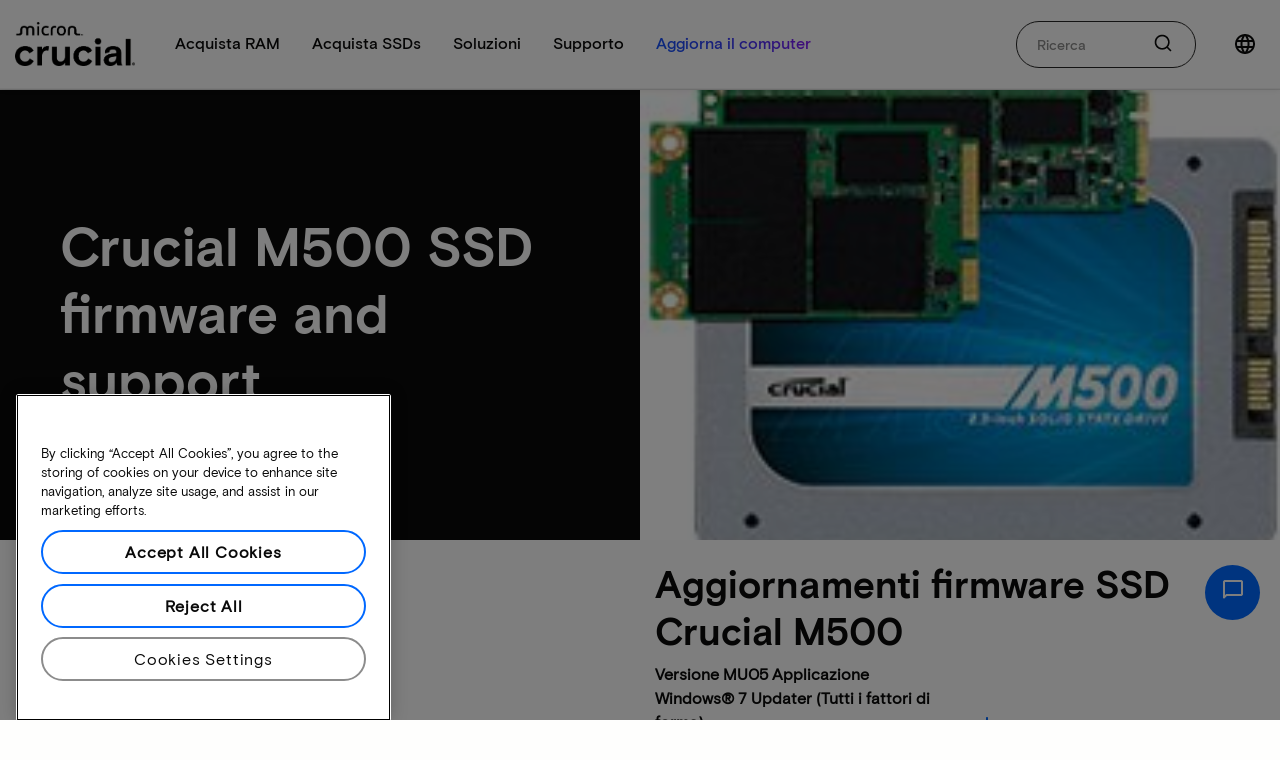

--- FILE ---
content_type: text/html;charset=utf-8
request_url: https://it.crucial.com/support/ssd-support/m500-support
body_size: 25217
content:

<!DOCTYPE HTML>
<html lang="it-it" class="no-js">
    <head>
   
   <meta charset="utf-8"/>
   <meta http-equiv="x-ua-compatible" content="ie=edge"/>
   <meta name="viewport" content="width=device-width, initial-scale=1.0"/>
   <meta name="keywords"/>
   
   
      
         <meta name="robots" content="max-image-preview:large">
      
         <meta name="google-site-verification" content="i8rXZ-bu0HgMW0_L4ILdVEKmXp_UP5bhmJHD4xTdahs" />
      
         <meta name="google-site-verification" content="gxjE4G-a-Bdu44evUSGUjIdK5iQqEvaXA9TD_jfX5Uc" />
      
         <meta name="google-site-verification" content="i3GZ7TLwu2TfwspnPKIziUkqJPUfxAM7tawhSegnETk" />
      
   
   
   
   <meta name="description"/>
   
   <meta name="title" content="Firmware e supporto SSD M500 | Crucial IT"/>
   <title>Firmware e supporto SSD M500 | Crucial IT</title>
   
   
   <script defer="defer" type="text/javascript" src="https://rum.hlx.page/.rum/@adobe/helix-rum-js@%5E2/dist/micro.js" data-routing="env=prod,tier=publish,ams=Micron Technology, Inc" integrity="" crossorigin="anonymous" data-enhancer-version="" data-enhancer-hash="" data-post-path=""></script>
<link rel="canonical" href="https://it.crucial.com/support/ssd-support/m500-support"/>
   
   
      
      <link rel="alternate" hreflang="es-mx" href="https://www.crucial.mx/support/ssd-support/m500-support"/>
   
      
      <link rel="alternate" hreflang="ja-jp" href="https://www.crucial.jp/support/ssd-support/m500-support"/>
   
      
      <link rel="alternate" hreflang="pt-br" href="https://br.crucial.com/support/ssd-support/m500-support"/>
   
      
      <link rel="alternate" hreflang="eu" href="https://eu.crucial.com/support/ssd-support/m500-support"/>
   
      
      <link rel="alternate" hreflang="ko" href="https://www.crucial.kr/support/ssd-support/m500-support"/>
   
      
      <link rel="alternate" hreflang="it" href="https://it.crucial.com/support/ssd-support/m500-support"/>
   
      
      <link rel="alternate" hreflang="en-in" href="https://www.crucial.in/support/ssd-support/m500-support"/>
   
      
      <link rel="alternate" hreflang="de" href="https://www.crucial.de/support/ssd-support/m500-support"/>
   
      <link rel="alternate" hreflang="x-default" href="https://www.crucial.com/support/ssd-support/m500-support"/>
      
   
      
      <link rel="alternate" hreflang="es-es" href="https://www.crucial.es/support/ssd-support/m500-support"/>
   
      
      <link rel="alternate" hreflang="zh-tw" href="https://www.crucial.tw/support/ssd-support/m500-support"/>
   
      
      <link rel="alternate" hreflang="fr" href="https://www.crucial.fr/support/ssd-support/m500-support"/>
   
      
      <link rel="alternate" hreflang="en-us" href="https://www.crucial.com/support/ssd-support/m500-support"/>
   
      
      <link rel="alternate" hreflang="en-gb" href="https://uk.crucial.com/support/ssd-support/m500-support"/>
   
   
   






    
<link rel="stylesheet" href="/etc.clientlibs/core/clientlibs.min.8377615b7612d90bf2bf6c0c74f44a3f.css" type="text/css">
<link rel="stylesheet" href="/etc.clientlibs/adobe-data-layer/clientlibs.min.d41d8cd98f00b204e9800998ecf8427e.css" type="text/css">
<link rel="stylesheet" href="/etc.clientlibs/crucial/clientlibs.min.3f768f7a25f8b141e479bb637e95379a.css" type="text/css">




    
<link rel="stylesheet" href="/etc.clientlibs/crucial/react/clientlib-dependencies.min.d41d8cd98f00b204e9800998ecf8427e.css" type="text/css">
<link rel="stylesheet" href="/etc.clientlibs/crucial/react/clientlib-site.min.ea064f91f3f4df3a2745e88d11562187.css" type="text/css">



<meta/>

</meta>

	<script type="text/javascript">
	   window.digitalData = {
  "page": {
    "pageInfo": {
      "breadcrumbs": "crucial:it:home:support:ssd-support:m500-support",
      "pageShortName": "crucial:[...]:m500-support",
      "pageName": "content:crucial:it:home:support:ssd-support:m500-support",
      "pageType": "content-page",
      "destinationURL": "https://it.crucial.com/content/crucial/it/home/support/ssd-support/m500-support.html",
      "isIframe": false,
      "contentIframe": false,
      "hierarchie1": "crucial:it:home:support:ssd-support:m500-support",
      "title": "firmware e supporto ssd m500",
      "internalPageName": "m500-support",
      "pageID": "it.crucial.com:content:crucial:it:home:support:ssd-support:m500-support",
      "tagging": "",
      "server": "it.crucial.com",
      "urlShortcut": "",
      "rollup": "support:ssd-support:m500-support",
      "enableTarget": false
    },
    "category": {
      "type": ":apps:crucial:templates:blank",
      "version": "2022-6-17"
    },
    "attributes": {},
    "deviceInfo": {},
    "components": []
  },
  "product": [
    {
      "productInfo": {}
    }
  ],
  "cart": {
    "addtocart": []
  },
  "user": [
    {
      "profile": [
        {
          "profileInfo": {},
          "attributes": {
            "loggedIn": false
          }
        }
      ]
    }
  ],
  "pageInstanceID": "crx3tar-nofds:prod:s7connect:nosamplecontent:publish:content:crucial:it:home:support:ssd-support:m500-support",
  "language": "it"
};
	   window.digitalData.page.pageInfo.referringURL = document.referrer;
	   window.digitalData.page.pageInfo.sysEnv = navigator.userAgent;
	</script>
    
   <script>
      window._satellite = window._satellite || {};
      window._satellite._monitors = window._satellite._monitors || [];
      window._satellite._monitors.push({
          ruleTriggered: function (event) {
              console.log(
                  'rule triggered',
                  event.rule
              );
          },
          ruleCompleted: function (event) {
              console.log(
                  'rule completed',
                  event.rule
              );
          },
          ruleConditionFailed: function (event) {
              console.log(
                  'rule condition failed',
                  event.rule,
                  event.condition
              );
          }
      });
   </script>




   
   
   <link rel="apple-touch-icon" sizes="180x180" href="/content/dam/crucial/favicon/apple-icon-180x180.png"/>
<link rel="icon" type="image/png" sizes="192x192" href="/content/dam/crucial/favicon/android-icon-192x192.png"/>
<link rel="icon" type="image/png" sizes="32x32" href="/content/dam/crucial/favicon/favicon-32x32.png"/> 
<link rel="icon" type="image/png" sizes="16x16" href="/content/dam/crucial/favicon/favicon-16x16.png"/>
<meta name="theme-color" content="#ffffff"/>
   
   
   
   
   
   
   
   <meta property="og:url" content="https://it.crucial.com/support/ssd-support/m500-support"/>
   <meta property="fb:app_id" content="170855982954686"/>
   <meta property="og:type" content="article"/>
   <meta property="og:title" content="Firmware e supporto SSD M500"/>
   <meta property="og:description"/>
   <meta property="og:site_name" content="Crucial"/>
   <meta property="og:locale" content="it"/>
   <meta property="og:image" content="https://content.crucial.com/content/dam/crucial/web-ui/social/facebook-like-crucial.jpg"/>
   <meta name="twitter:card" content="summary"/>
   <meta name="twitter:site" content="@CrucialMemory"/>
   <meta name="twitter:title" content="Firmware e supporto SSD M500"/>
   <meta name="twitter:description"/>
   <meta name="twitter:image" content="https://content.crucial.com/content/dam/crucial/web-ui/social/facebook-like-crucial.jpg"/>
   <script type="text/javascript">
      (function(g, b, d, f) {
          (function(a, c, d) {
              if (a) {
                  var e = b.createElement("style");
                  e.id = c;
                  e.innerHTML = d;
                  a.appendChild(e)
              }
          })(b.getElementsByTagName("head")[0], "at-body-style", d);
          setTimeout(function() {
              var a = b.getElementsByTagName("head")[0];
              if (a) {
                  var c = b.getElementById("at-body-style");
                  c && a.removeChild(c)
              }
          }, f)
      })(window, document, "body {opacity: 0 !important}", 1.5E3);
   </script>
   <script src="//assets.adobedtm.com/4406f1b3c350/9a3b46c7d651/launch-7a3d21ef4c0f.min.js" async></script>
   
   <!--Runmode - production pipeline change -->

</head>

    <body class="lang-it ">
    <div id="adobe-commerce-details" data-store-view="default" data-graphql-endpoint="/api/graphql/crucial" data-graphql-method="GET" data-hide-add-to-cart="true"></div>

    
    
   
   
   
   
      <script type="application/ld+json">
         {
            "@context": "http://schema.org",
            "@type": "Article",
            "url": "https://it.crucial.com/support/ssd-support/m500-support",
            "headline": "Firmware e supporto SSD M500",
            "description": "",
            "mainEntityOfPage": {
               "@type": "WebPage",
               "@id": "https://it.crucial.com/support/ssd-support/m500-support"
            },
            "publisher": {
               "@type": "Organization",
               "name": "Crucial",
               "logo": {
                  "@type": "ImageObject",
                  "url": "https://www.crucial.com/images/logo.png"
               }
            },
            "datePublished": "2022-06-17T11:35:52Z",
            "dateModified": "2022-06-17T11:35:52Z",
            "wordCount": "1200",
            "timeRequired": "PT6M",
            "inLanguage": "it",
            "image": "https://it.crucial.com/content/dam/crucial/ssd-products/m500/images/product/m500-ssd-series.png",
            "articleSection": "Technology"
         } 
      </script>
   

   

    

    

    

    


    
    

    
    
<script id="copy-utm-params-to-cookie-script" type="text/javascript">
    (function() {
        try {
            var urlParams = new URLSearchParams(window.location.search);
            var utm_source = urlParams.get('utm_source') || '';
            var utm_medium = urlParams.get('utm_medium') || '';
            var utm_campaign = urlParams.get('utm_campaign') || '';
            var utm_content = urlParams.get('utm_content') || '';

            function setCookie(name, value) {
                if (!name || !value) {
                    return;
                }
                var cookieString = name + "=" + encodeURIComponent(value) + ";path=/";
                document.cookie = cookieString;
            }
            setCookie('utm_source', utm_source);
            setCookie('utm_medium', utm_medium);
            setCookie('utm_campaign', utm_campaign);
            setCookie('utm_content', utm_content);
        } catch (error) {
            console.error('Error in UTM cookie script:', error);
        }
    })();
</script>

    
    




<header class="header header-mega">
    
    <div id="top-black-bar" class="header-cta">








<div class="specials-bar hide ">
    
    <div class="container-content   top-left auto-dismiss
        dark-theme  " data-toggler data-animate="fade-in fade-out" data-closable>
        
        
        
        <div class="row">
            
            <div class="columns small-12">
                




    
    
    <div class="text parbase">



    <p style="text-align: center; font-size: 14.0px; margin: 8.0px 0;">Soluzioni di memoria e di archiviazione innovative direttamente da Micron.<br>
</p>




    

</div>



            </div>
        </div>
        
    </div>
</div></div>
    <div id="top-white-bar" data-sticky-container>
        <div data-sticky data-stick-to="top" data-top-anchor="top-white-bar:top" data-sticky-on="small" data-margin-top="0" data-dynamic-height="false">
            <div class="row">
                <div class="columns">
                    
                    <nav class="top-bar">
                        <div class="top-bar-left">
                            <div class="header-logo">
                                <a href="/" class="icon link">
                                    <img alt="micron crucial logo" aria-label="micron crucial logo" src="/content/dam/crucial/marketing-assets/web/logos/crucial-logo.png/_jcr_content/renditions/cq5dam.thumbnail.319.319.png"/>
                                    
                                </a>
                            </div>
                            <div id="responsive-header-mega">
                                <button class="close-button hide-for-xlarge" aria-label="Close menu" type="button">
                                    <svg class="icon-svg icon-x">
                                        <use href="/etc.clientlibs/core/clientlibs/resources/icons-sprite.svg#icon-x"></use>
                                    </svg>
                                </button>
                                <ul class="vertical xlarge-horizontal menu xlarge-align-middle megamenu" data-responsive-menu="drilldown xlarge-dropdown" data-close-on-click="true" data-auto-height="true" data-animate-height="true" data-scroll-top="true" data-hover-delay="100" data-closing-time="100" data-back-button='&lt;li class=&#34;js-drilldown-back&#34;>&lt;a tabindex=&#34;0&#34;>Back&lt;/a>&lt;/li>' data-click-open="false" data-close-on-click-inside="false">
                                    <li class="mobile-header-logo hide-for-xlarge">
                                        <a href="/" class="icon link">
                                            <img alt="micron crucial logo" aria-label="micron crucial logo" src="/content/dam/crucial/marketing-assets/web/logos/crucial-logo.png/_jcr_content/renditions/cq5dam.thumbnail.319.319.png"/>
                                        </a>
                                    </li>
                                    <li class="menu-text hide-for-xlarge">
                                        <span>Home</span>
                                    </li>
                                    <li class="top-category">
                                        
<a href="/catalog/memory" class="top-category-title " data-toggle="category-acquista-ram">
    <span>Acquista RAM</span>
</a>

<ul class="vertical xlarge-horizontal menu" id="category-acquista-ram" aria-haspopup="true" aria-expanded="false">
    <li class="show-for-xlarge">
        <button class="close-button" aria-label="Close menu" type="button">
            <svg class="icon-svg icon-x">
                <use href="/etc.clientlibs/core/clientlibs/resources/icons-sprite.svg#icon-x"></use>
            </svg>
        </button>
    </li>
    <li class="megamenu-heading-mobile hide-for-xlarge">
        <span>RAM</span>
    </li>
    <li>
        <div class="row megamenu-heading collapse">
            <div class="column">
                <a href="/catalog/memory">Scopri tutte le memorie
                    <svg class="icon-svg icon-chevron-right">
                        <use href="/etc.clientlibs/core/clientlibs/resources/icons-sprite.svg#icon-chevron-right"></use>
                    </svg>
                </a>
            </div>
        </div>
        <div class="row megamenu-content collapse">
            
                





<div class=" columns small-12 xlarge-2 category-column">
    
    





    
    
    
    <ul class="vertical menu category-list">
        <li>
            <div class="category-title">Acquista per tipo</div>
        </li>
        <li>
            




<div class="simple-link   text-left " data-magellan data-bar-offset="50">
    
    <a class=" text-left   primary " href="/catalog/memory?selectedValues=SODIMM@module_type" analyticscategory="Top nav">
        
        
        <span>Memoria per computer portatili</span>
        
    </a>
</div>

        </li>
<li>
            




<div class="simple-link   text-left " data-magellan data-bar-offset="50">
    
    <a class=" text-left   primary " href="/catalog/memory?selectedValues=UDIMM@module_type" analyticscategory="Top nav">
        
        
        <span>Memoria per computer fissi</span>
        
    </a>
</div>

        </li>
<li>
            




<div class="simple-link   text-left " data-magellan data-bar-offset="50">
    
    <a class="hide text-left   primary " href="/catalog/memory?selectedValues=Micron@dram_family" data-custom-class="hide" analyticscategory="Top nav">
        
        
        <span>Memoria per server</span>
        
    </a>
</div>

        </li>

    </ul>
    


    
    
    





</div>

            
                





<div class=" columns small-12 xlarge-6 cards-column">
    <div class="category-title">Acquista per tecnologia </div>
    
    
    <div class="row small-up-1 xlarge-up-2 collapse">
        
            <div class="column">
                
                





<div class="megamenu-card">
    <div class="card">
        <a href="/catalog/memory/ddr5"> <img data-srcimage="https://dmassets.micron.com/is/image/Microntechnologycrucialprod/ddr5?$responsive.jpg$" title="RAM DDR5" alt="RAM DDR5"/>
            <div class="card-section">
                <p title="RAM DDR5">RAM DDR5</p>
                <span>Alta velocità per CPU multi-core</span>
            </div>
        </a>
    </div>
</div>

            </div>
        
            <div class="column">
                
                





<div class="megamenu-card">
    <div class="card">
        <a href="/catalog/memory/ddr4"> <img data-srcimage="https://dmassets.micron.com/is/image/Microntechnologycrucialprod/ddr4?$responsive.jpg$" title="RAM DDR4" alt="RAM DDR4"/>
            <div class="card-section">
                <p title="RAM DDR4">RAM DDR4</p>
                <span>Massimizza il potenziale del tuo sistema</span>
            </div>
        </a>
    </div>
</div>

            </div>
        
            <div class="column">
                
                





<div class="megamenu-card">
    <div class="card">
        <a href="/catalog/memory/crucial-pro-memory"> <img data-srcimage="https://dmassets.micron.com/is/image/Microntechnologycrucialprod/proseries?$responsive.jpg$" title="Serie Pro" alt="Serie Pro"/>
            <div class="card-section">
                <p title="Serie Pro">Serie Pro</p>
                <span>Alte prestazioni sin dall’inizio</span>
            </div>
        </a>
    </div>
</div>

            </div>
        
            <div class="column">
                
                





<div class="megamenu-card">
    <div class="card">
        <a href="/catalog/memory?selectedValues=Pro%20Overclocking@series"> <img data-srcimage="https://dmassets.micron.com/is/image/Microntechnologycrucialprod/prooverclocking?$responsive.jpg$" title="Crucial Pro Overclocking" alt="Crucial Pro Overclocking"/>
            <div class="card-section">
                <p title="Crucial Pro Overclocking">Crucial Pro Overclocking</p>
                <span>Gaming più veloce</span>
            </div>
        </a>
    </div>
</div>

            </div>
        
    </div>
    





</div>

            
                





<div class=" columns show-for-xlarge xlarge-4 featured-cards-column">
    <div class="category-title">Prodotti in primo piano </div>
    
    
    <div class="row small-up-1 xlarge-up-2 collapse">
        
            <div class="column">
                
                





<div class="megamenu-card">
    <div class="card">
        <a href="/memory/ddr5/CP2K32G64C40U5B"> <img data-srcimage="https://dmassets.micron.com/is/image/Microntechnologycrucialprod/ddr5-black?$responsive.jpg$" alt="Crucial DDR5-6400 Pro"/>
            <div class="card-section">
                <p title="Kit Crucial Pro DDR5-6400 da 64 GB (32 GB x 2)">Kit Crucial Pro DDR5-6400 da 64 GB (32 GB x 2)</p>
                <span></span>
            </div>
        </a>
    </div>
</div>

            </div>
        
            <div class="column">
                
                





<div class="megamenu-card">
    <div class="card">
        <a href="/memory/ddr5/CP2K32G64C40U5W"> <img data-srcimage="https://dmassets.micron.com/is/image/Microntechnologycrucialprod/ddr5-white?$responsive.jpg$" alt="Kit Crucial DDR5-6400 Pro da 64 GB"/>
            <div class="card-section">
                <p title="Kit Crucial Pro DDR5-6400 da 64 GB (32 GB x 2)">Kit Crucial Pro DDR5-6400 da 64 GB (32 GB x 2)</p>
                <span></span>
            </div>
        </a>
    </div>
</div>

            </div>
        
    </div>
    





</div>

            
        </div>
        <div class="row megamenu-footer collapse">
            <div class="column">
                




    
    
    <div class="simplelink basecomponent parbase">




<div class="simple-link  simple-link--icon text-center align-center " data-magellan data-bar-offset="50">
    
    <a class="anchorlink megamenu-link text-center align-center   primary " href="/products/memory" data-custom-class="anchorlink megamenu-link">
        
        
        <span>Scopri di più</span>
        <span class="icon text-left simple-link--icon-right">





<!--<span data-sly-test="false" id="" class="icon icon-chevron-right "></span>-->
<svg class="icon-svg icon-chevron-right ">
    <use href="/etc.clientlibs/core/clientlibs/resources/icons-sprite.svg#icon-chevron-right"></use>
</svg>

<!--<svg data-sly-test="true" id=""  class="icon-svg icon-chevron-right "><use xlink:href="#icon-chevron-right"></use></svg>-->
</span>
    </a>
</div>
</div>



            </div>
        </div>
    </li>
</ul>



                                    </li>
<li class="top-category">
                                        
<a href="/catalog/ssd" class="top-category-title " data-toggle="category-acquista-ssds">
    <span>Acquista SSDs</span>
</a>

<ul class="vertical xlarge-horizontal menu" id="category-acquista-ssds" aria-haspopup="true" aria-expanded="false">
    <li class="show-for-xlarge">
        <button class="close-button" aria-label="Close menu" type="button">
            <svg class="icon-svg icon-x">
                <use href="/etc.clientlibs/core/clientlibs/resources/icons-sprite.svg#icon-x"></use>
            </svg>
        </button>
    </li>
    <li class="megamenu-heading-mobile hide-for-xlarge">
        <span>SSD</span>
    </li>
    <li>
        <div class="row megamenu-heading collapse">
            <div class="column">
                <a href="/catalog/ssd">Scopri tutte le unità di archiviazione
                    <svg class="icon-svg icon-chevron-right">
                        <use href="/etc.clientlibs/core/clientlibs/resources/icons-sprite.svg#icon-chevron-right"></use>
                    </svg>
                </a>
            </div>
        </div>
        <div class="row megamenu-content collapse">
            
                





<div class=" columns small-12 xlarge-6 cards-column">
    <div class="category-title">Acquista per tecnologia </div>
    
    
    <div class="row small-up-1 xlarge-up-2 collapse">
        
            <div class="column">
                
                





<div class="megamenu-card">
    <div class="card">
        <a href="/catalog/ssd/nvme"> <img data-srcimage="https://dmassets.micron.com/is/image/Microntechnologycrucialprod/nvme?$responsive.jpg$" title="NVMe SSDs" alt="Linea di prodotti SSD Crucial NVMe"/>
            <div class="card-section">
                <p title="NVMe SSDs">NVMe SSDs</p>
                <span>Scopri prestazioni ultraveloci</span>
            </div>
        </a>
    </div>
</div>

            </div>
        
            <div class="column">
                
                





<div class="megamenu-card">
    <div class="card">
        <a href="/catalog/ssd/sata"> <img data-srcimage="https://dmassets.micron.com/is/image/Microntechnologycrucialprod/sata?$responsive.jpg$" title="SATA SSDs" alt="Linea di SSD SATA Crucial"/>
            <div class="card-section">
                <p title="SATA SSDs">SATA SSDs</p>
                <span>Veloce e affidabile</span>
            </div>
        </a>
    </div>
</div>

            </div>
        
            <div class="column">
                
                





<div class="megamenu-card">
    <div class="card">
        <a href="/catalog/ssd/external"> <img data-srcimage="https://dmassets.micron.com/is/image/Microntechnologycrucialprod/external?$responsive.jpg$" title="SSD esterni" alt="Linea di SSD portatili Crucial"/>
            <div class="card-section">
                <p title="SSD esterni">SSD esterni</p>
                <span>Tieni al sicuro i file importanti</span>
            </div>
        </a>
    </div>
</div>

            </div>
        
    </div>
    





</div>

            
                





<div class=" columns small-12 xlarge-2 empty-column">
    
    





    
    
    <ul class="no-bullet ">
        
        
    </ul>
    
    


    
    
    





</div>

            
                





<div class=" columns show-for-xlarge xlarge-4 featured-cards-column">
    <div class="category-title">Prodotti in primo piano </div>
    
    
    <div class="row small-up-1 xlarge-up-2 collapse">
        
            <div class="column">
                
                





<div class="megamenu-card">
    <div class="card">
        <a href="/ssd/t705/CT4000T705SSD5"> <img data-srcimage="https://dmassets.micron.com/is/image/Microntechnologycrucialprod/t705?$responsive.jpg$" alt="SSD Crucial T705 PCIe Gen5 NVMe M.2 da 4 TB"/>
            <div class="card-section">
                <p title="SSD Crucial T705 PCIe Gen5 NVMe M.2 da 4 TB">SSD Crucial T705 PCIe Gen5 NVMe M.2 da 4 TB</p>
                <span></span>
            </div>
        </a>
    </div>
</div>

            </div>
        
            <div class="column">
                
                





<div class="megamenu-card">
    <div class="card">
        <a href="/ssd/x10-pro/CT4000X10PROSSD9"> <img data-srcimage="https://dmassets.micron.com/is/image/Microntechnologycrucialprod/x10?$responsive.jpg$" alt="SSD portatile Crucial X10 Pro 4 TB"/>
            <div class="card-section">
                <p title="SSD portatile Crucial X10 Pro 4 TB">SSD portatile Crucial X10 Pro 4 TB</p>
                <span></span>
            </div>
        </a>
    </div>
</div>

            </div>
        
    </div>
    





</div>

            
        </div>
        <div class="row megamenu-footer collapse">
            <div class="column">
                




    
    
    <div class="simplelink basecomponent parbase">




<div class="simple-link  simple-link--icon text-center align-center " data-magellan data-bar-offset="50">
    
    <a class="anchorlink megamenu-link text-center align-center   primary " href="/products/ssd" data-custom-class="anchorlink megamenu-link" analyticscategory="Top nav">
        
        
        <span>Scopri di più</span>
        <span class="icon text-left simple-link--icon-right">





<!--<span data-sly-test="false" id="" class="icon icon-chevron-right "></span>-->
<svg class="icon-svg icon-chevron-right ">
    <use href="/etc.clientlibs/core/clientlibs/resources/icons-sprite.svg#icon-chevron-right"></use>
</svg>

<!--<svg data-sly-test="true" id=""  class="icon-svg icon-chevron-right "><use xlink:href="#icon-chevron-right"></use></svg>-->
</span>
    </a>
</div>
</div>



            </div>
        </div>
    </li>
</ul>



                                    </li>
<li class="top-category">
                                        
<a href="/articles" class="top-category-title " data-toggle="category-soluzioni">
    <span>Soluzioni</span>
</a>

<ul class="vertical xlarge-horizontal menu" id="category-soluzioni" aria-haspopup="true" aria-expanded="false">
    <li class="show-for-xlarge">
        <button class="close-button" aria-label="Close menu" type="button">
            <svg class="icon-svg icon-x">
                <use href="/etc.clientlibs/core/clientlibs/resources/icons-sprite.svg#icon-x"></use>
            </svg>
        </button>
    </li>
    <li class="megamenu-heading-mobile hide-for-xlarge">
        <span>Soluzioni</span>
    </li>
    <li>
        <div class="row megamenu-heading collapse">
            <div class="column">
                <a href="/articles">Le nostre soluzioni
                    <svg class="icon-svg icon-chevron-right">
                        <use href="/etc.clientlibs/core/clientlibs/resources/icons-sprite.svg#icon-chevron-right"></use>
                    </svg>
                </a>
            </div>
        </div>
        <div class="row megamenu-content collapse">
            
                





<div class=" columns small-12 xlarge-2 category-column">
    
    





    
    
    
    <ul class="vertical menu category-list">
        <li>
            <div class="category-title">Per i professionisti</div>
        </li>
        <li>
            




<div class="simple-link   text-left " data-magellan data-bar-offset="50">
    
    <a class=" text-left   primary " href="/products/creative-starter-pack" analyticscategory="Top nav">
        
        
        <span>Creativi</span>
        
    </a>
</div>

        </li>
<li>
            




<div class="simple-link   text-left " data-magellan data-bar-offset="50">
    
    <a class=" text-left   primary " href="/products/gaming-products" analyticscategory="Top nav">
        
        
        <span>Gamer</span>
        
    </a>
</div>

        </li>
<li>
            




<div class="simple-link   text-left " data-magellan data-bar-offset="50">
    
    <a class="hide text-left   primary " href="/customer/business" data-custom-class="hide" analyticscategory="Top nav">
        
        
        <span>Piccole aziende</span>
        
    </a>
</div>

        </li>
<li>
            




<div class="simple-link   text-left " data-magellan data-bar-offset="50">
    
    <a class="hide text-left   primary " href="/content/crucial/it/home/students" data-custom-class="hide" analyticscategory="Top nav">
        
        
        <span>Studenti</span>
        
    </a>
</div>

        </li>

    </ul>
    


    
    
    





</div>

            
                





<div class=" columns small-12 xlarge-2 category-column">
    
    





    
    
    
    <ul class="vertical menu category-list">
        <li>
            <div class="category-title">Soluzioni di memoria</div>
        </li>
        <li>
            




<div class="simple-link   text-left " data-magellan data-bar-offset="50">
    
    <a class=" text-left   primary " href="/products/memory" analyticscategory="Top nav">
        
        
        <span>Esplora tutte le memorie</span>
        
    </a>
</div>

        </li>
<li>
            




<div class="simple-link   text-left " data-magellan data-bar-offset="50">
    
    <a class=" text-left   primary " href="/products/memory/desktop-dram" analyticscategory="Top nav">
        
        
        <span>Memoria per computer fissi</span>
        
    </a>
</div>

        </li>
<li>
            




<div class="simple-link   text-left " data-magellan data-bar-offset="50">
    
    <a class=" text-left   primary " href="/products/memory/laptop-dram" analyticscategory="Top nav">
        
        
        <span>Memoria per computer portatili</span>
        
    </a>
</div>

        </li>
<li>
            




<div class="simple-link   text-left " data-magellan data-bar-offset="50">
    
    <a class="hide text-left   primary " href="/content/crucial/it/home/catalog/memory/server" data-custom-class="hide" analyticscategory="Top nav">
        
        
        <span>Memoria per server</span>
        
    </a>
</div>

        </li>
<li>
            




<div class="simple-link   text-left " data-magellan data-bar-offset="50">
    
    <a class="hide text-left   primary " href="/products/memory/mac/memory-for-mac" data-custom-class="hide" analyticscategory="Top nav">
        
        
        <span>Memoria per Mac</span>
        
    </a>
</div>

        </li>

    </ul>
    


    
    
    





</div>

            
                





<div id="custom-align-fixes" class=" columns small-12 xlarge-2 category-column">
    
    





    
    
    
    <ul class="vertical menu category-list">
        <li>
            <div class="category-title">Storage solutions</div>
        </li>
        <li>
            




<div class="simple-link   text-left " data-magellan data-bar-offset="50">
    
    <a class=" text-left   primary " href="/products/ssd" analyticscategory="Top nav">
        
        
        <span>Esplora tutte le unità di archiviazione</span>
        
    </a>
</div>

        </li>
<li>
            




<div class="simple-link   text-left " data-magellan data-bar-offset="50">
    
    <a class=" text-left   primary " href="/products/ssd/nvme-ssds">
        
        
        <span>SSD NVMe</span>
        
    </a>
</div>

        </li>
<li>
            




<div class="simple-link   text-left " data-magellan data-bar-offset="50">
    
    <a class=" text-left   primary " href="/products/ssd/sata-ssds">
        
        
        <span>SSD SATA</span>
        
    </a>
</div>

        </li>
<li>
            




<div class="simple-link   text-left " data-magellan data-bar-offset="50">
    
    <a class=" text-left   primary " href="/products/ssd/portable-ssds">
        
        
        <span>SSD esterni</span>
        
    </a>
</div>

        </li>

    </ul>
    


    
    
    





</div>

            
                





<div class=" columns small-12 xlarge-2 empty-column">
    
    





    
    
    <ul class="no-bullet ">
        
        
    </ul>
    
    


    
    
    





</div>

            
                





<div class=" columns show-for-xlarge xlarge-4 featured-cards-column">
    <div class="category-title">Principali prodotti </div>
    
    
    <div class="row small-up-1 xlarge-up-2 collapse">
        
            <div class="column">
                
                





<div class="megamenu-card">
    <div class="card">
        <a href="/articles/pc-builders/how-to-build-a-computer"> <img data-srcimage="https://dmassets.micron.com/is/image/Microntechnologycrucialprod/mega-menu-solutions-top-article?$responsive.jpg$" alt="Come assemblare il tuo PC"/>
            <div class="card-section">
                <p title="Come assemblare il tuo PC">Come assemblare il tuo PC</p>
                <span></span>
            </div>
        </a>
    </div>
</div>

            </div>
        
            <div class="column">
                
                





<div class="megamenu-card">
    <div class="card">
        <a href="/articles/external-ssd/what-is-a-portable-ssd"> <img data-srcimage="https://dmassets.micron.com/is/image/Microntechnologycrucialprod/mega-menu-solutions-second-top-article?$responsive.jpg$" alt="Che cos’è un SSD portatile?"/>
            <div class="card-section">
                <p title="Che cos’è un SSD portatile?">Che cos’è un SSD portatile?</p>
                <span></span>
            </div>
        </a>
    </div>
</div>

            </div>
        
    </div>
    




    
    
    <div class="container basecomponent parbase">









    
    <div class="container-content   top-left auto-dismiss
          " data-toggler data-animate="fade-in fade-out" data-closable>
        
        
        
        <div class="row">
            
            <div class="columns small-12">
                




    
    
    <div class="simplelink basecomponent parbase">




<div class="simple-link  simple-link--icon text-right align-right " data-magellan data-bar-offset="50">
    
    <a class="anchorlink megamenu-link show-for-large text-right align-right   primary " href="/articles" data-custom-class="anchorlink megamenu-link show-for-large" analyticscategory="Top nav">
        
        
        <span>Visualizza tutti gli articoli</span>
        <span class="icon text-left simple-link--icon-right">





<!--<span data-sly-test="false" id="" class="icon icon-chevron-right padding-0"></span>-->
<svg class="icon-svg icon-chevron-right padding-0">
    <use href="/etc.clientlibs/core/clientlibs/resources/icons-sprite.svg#icon-chevron-right"></use>
</svg>

<!--<svg data-sly-test="true" id=""  class="icon-svg icon-chevron-right padding-0"><use xlink:href="#icon-chevron-right"></use></svg>-->
</span>
    </a>
</div>
</div>



            </div>
        </div>
        
    </div>
</div>



</div>

            
        </div>
        <div class="row megamenu-footer collapse">
            <div class="column">
                




    
    
    <div class="html-component basecomponent parbase">




	
    



</div>


    
    
    <div class="simplelink basecomponent parbase">




<div class="simple-link  simple-link--icon text-center align-center " data-magellan data-bar-offset="50">
    
    <a class="anchorlink megamenu-link hide-for-xlarge text-center align-center   primary " href="/articles" data-custom-class="anchorlink megamenu-link hide-for-xlarge" analyticscategory="Top nav">
        
        
        <span>Visualizza tutti gli articoli</span>
        <span class="icon text-left simple-link--icon-right">





<!--<span data-sly-test="false" id="" class="icon icon-chevron-right padding-0"></span>-->
<svg class="icon-svg icon-chevron-right padding-0">
    <use href="/etc.clientlibs/core/clientlibs/resources/icons-sprite.svg#icon-chevron-right"></use>
</svg>

<!--<svg data-sly-test="true" id=""  class="icon-svg icon-chevron-right padding-0"><use xlink:href="#icon-chevron-right"></use></svg>-->
</span>
    </a>
</div>
</div>



            </div>
        </div>
    </li>
</ul>



                                    </li>
<li class="top-category">
                                        
<a href="/support" class="top-category-title " data-toggle="category-supporto">
    <span>Supporto</span>
</a>

<ul class="vertical xlarge-horizontal menu" id="category-supporto" aria-haspopup="true" aria-expanded="false">
    <li class="show-for-xlarge">
        <button class="close-button" aria-label="Close menu" type="button">
            <svg class="icon-svg icon-x">
                <use href="/etc.clientlibs/core/clientlibs/resources/icons-sprite.svg#icon-x"></use>
            </svg>
        </button>
    </li>
    <li class="megamenu-heading-mobile hide-for-xlarge">
        <span>Assistenza</span>
    </li>
    <li>
        <div class="row megamenu-heading collapse">
            <div class="column">
                <a href="/support">Centro di assistenza
                    <svg class="icon-svg icon-chevron-right">
                        <use href="/etc.clientlibs/core/clientlibs/resources/icons-sprite.svg#icon-chevron-right"></use>
                    </svg>
                </a>
            </div>
        </div>
        <div class="row megamenu-content collapse">
            
                





<div class=" columns small-12 xlarge-2 category-column">
    
    





    
    
    
    <ul class="vertical menu category-list">
        <li>
            <div class="category-title">Servizio clienti</div>
        </li>
        <li>
            




<div class="simple-link   text-left " data-magellan data-bar-offset="50">
    
    <a class=" text-left   primary " href="/account/account-dashboard#product-registration">
        
        
        <span>Registrazione prodotto</span>
        
    </a>
</div>

        </li>
<li>
            




<div class="simple-link   text-left " data-magellan data-bar-offset="50">
    
    <a class=" text-left   primary " href="/support/contact" analyticscategory="Top nav">
        
        
        <span>Contatta l’assistenza</span>
        
    </a>
</div>

        </li>
<li>
            




<div class="simple-link   text-left " data-magellan data-bar-offset="50">
    
    <a class=" text-left   primary " href="/warranty-home">
        
        
        <span>Controlla la garanzia</span>
        
    </a>
</div>

        </li>

    </ul>
    


    
    
    





</div>

            
                





<div class=" columns small-12 xlarge-2 category-column">
    
    





    
    
    
    <ul class="vertical menu category-list">
        <li>
            <div class="category-title">Assistenza fai-da-te</div>
        </li>
        <li>
            




<div class="simple-link   text-left " data-magellan data-bar-offset="50">
    
    <a class=" text-left   primary " href="/articles/about-memory/how-to-upgrade-desktop-memory" analyticscategory="Top nav">
        
        
        <span>Guida all’installazione della memoria</span>
        
    </a>
</div>

        </li>
<li>
            




<div class="simple-link   text-left " data-magellan data-bar-offset="50">
    
    <a class=" text-left   primary " href="/support/ssd/ssd-install" analyticscategory="Top nav">
        
        
        <span>Guida all’installazione dell’archiviazione</span>
        
    </a>
</div>

        </li>
<li>
            




<div class="simple-link   text-left " data-magellan data-bar-offset="50">
    
    <a class=" text-left   primary " href="/support/articles-faq-memory" analyticscategory="Top nav">
        
        
        <span>Memorie</span>
        
    </a>
</div>

        </li>
<li>
            




<div class="simple-link   text-left " data-magellan data-bar-offset="50">
    
    <a class=" text-left   primary " href="/support/articles-faq-ssd" analyticscategory="Top nav">
        
        
        <span>Unità di archiviazione</span>
        
    </a>
</div>

        </li>
<li>
            




<div class="simple-link   text-left " data-magellan data-bar-offset="50">
    
    <a class="hide text-left   primary " href="/support/articles-faq-customer-service" data-custom-class="hide" analyticscategory="Top nav">
        
        
        <span>Prodotti e domande frequenti</span>
        
    </a>
</div>

        </li>

    </ul>
    


    
    
    





</div>

            
                





<div class=" columns small-12 xlarge-2 category-column">
    
    





    
    
    
    <ul class="vertical menu category-list">
        <li>
            <div class="category-title">Risorse</div>
        </li>
        <li>
            




<div class="simple-link   text-left " data-magellan data-bar-offset="50">
    
    <a class=" text-left   primary " href="/support/ssd-support" analyticscategory="Top nav">
        
        
        <span>Aggiornamenti firmware</span>
        
    </a>
</div>

        </li>
<li>
            




<div class="simple-link   text-left " data-magellan data-bar-offset="50">
    
    <a class=" text-left   primary " href="https://www.acronis.com/it-it/promotion/CrucialHD-download/" analyticscategory="Top nav">
        
        
        <span>Trasferimento dati Acronis</span>
        
    </a>
</div>

        </li>
<li>
            




<div class="simple-link   text-left " data-magellan data-bar-offset="50">
    
    <a class=" text-left   primary " href="/support/storage-executive">
        
        
        <span>Storage executive</span>
        
    </a>
</div>

        </li>
<li>
            




<div class="simple-link   text-left " data-magellan data-bar-offset="50">
    
    <a class=" text-left   primary " analyticscategory="Top nav">
        
        
        <span></span>
        
    </a>
</div>

        </li>

    </ul>
    


    
    
    





</div>

            
                





<div class=" columns small-12 xlarge-2 empty-column">
    
    





    
    
    <ul class="no-bullet ">
        
        
    </ul>
    
    


    
    
    





</div>

            
                





<div class=" columns show-for-xlarge xlarge-4 featured-cards-column">
    <div class="category-title">Principali prodotti </div>
    
    
    <div class="row small-up-1 xlarge-up-2 collapse">
        
            <div class="column">
                
                





<div class="megamenu-card">
    <div class="card">
        <a href="/support/articles-faq-ssd/initialize-ssd-windows"> <img data-srcimage="https://dmassets.micron.com/is/image/Microntechnologycrucialprod/mega-menu-support-top-article?$responsive.jpg$" title="Inizializza il tuo SSD per Windows" alt="Inizializza il tuo SSD per Windows"/>
            <div class="card-section">
                <p title="Come inizializzare il tuo SSD per Windows">Come inizializzare il tuo SSD per Windows</p>
                <span></span>
            </div>
        </a>
    </div>
</div>

            </div>
        
            <div class="column">
                
                





<div class="megamenu-card">
    <div class="card">
        <a href="/support/articles-faq-memory/what-are-memory-timings"> <img data-srcimage="https://dmassets.micron.com/is/image/Microntechnologycrucialprod/mega-menu-support-second-top-article?$responsive.jpg$" alt="Che cosa sono le temporizzazioni della memoria?"/>
            <div class="card-section">
                <p title="Che cosa sono le temporizzazioni della memoria?">Che cosa sono le temporizzazioni della memoria?</p>
                <span></span>
            </div>
        </a>
    </div>
</div>

            </div>
        
    </div>
    




    
    
    <div class="container basecomponent parbase">









    
    <div class="container-content   top-left auto-dismiss
          " data-toggler data-animate="fade-in fade-out" data-closable>
        
        
        
        <div class="row">
            
            <div class="columns small-12">
                




    
    
    <div class="simplelink basecomponent parbase">




<div class="simple-link  simple-link--icon text-right align-right " data-magellan data-bar-offset="50">
    
    <a class="anchorlink megamenu-link show-for-large text-right align-right   primary " href="/articles" data-custom-class="anchorlink megamenu-link show-for-large" analyticscategory="Top nav">
        
        
        <span>Visualizza tutti gli articoli</span>
        <span class="icon text-left simple-link--icon-right">





<!--<span data-sly-test="false" id="" class="icon icon-chevron-right padding-0"></span>-->
<svg class="icon-svg icon-chevron-right padding-0">
    <use href="/etc.clientlibs/core/clientlibs/resources/icons-sprite.svg#icon-chevron-right"></use>
</svg>

<!--<svg data-sly-test="true" id=""  class="icon-svg icon-chevron-right padding-0"><use xlink:href="#icon-chevron-right"></use></svg>-->
</span>
    </a>
</div>
</div>



            </div>
        </div>
        
    </div>
</div>



</div>

            
        </div>
        <div class="row megamenu-footer collapse">
            <div class="column">
                




    
    
    <div class="html-component basecomponent parbase">




	
    



</div>


    
    
    <div class="simplelink basecomponent parbase">




<div class="simple-link  simple-link--icon text-center align-center " data-magellan data-bar-offset="50">
    
    <a class="anchorlink megamenu-link hide-for-xlarge text-center align-center   primary " href="/articles" data-custom-class="anchorlink megamenu-link hide-for-xlarge" analyticscategory="Top nav">
        
        
        <span>Visualizza tutti gli articoli</span>
        <span class="icon text-left simple-link--icon-right">





<!--<span data-sly-test="false" id="" class="icon icon-chevron-right padding-0"></span>-->
<svg class="icon-svg icon-chevron-right padding-0">
    <use href="/etc.clientlibs/core/clientlibs/resources/icons-sprite.svg#icon-chevron-right"></use>
</svg>

<!--<svg data-sly-test="true" id=""  class="icon-svg icon-chevron-right padding-0"><use xlink:href="#icon-chevron-right"></use></svg>-->
</span>
    </a>
</div>
</div>



            </div>
        </div>
    </li>
</ul>



                                    </li>

                                    <li class="upgrade-computer-mobile hide-for-xlarge">
                                        




<div class="simple-link   text-left " data-magellan data-bar-offset="50">
    
    <a class="gradient-text top-category-title text-left   primary " href="/upgrades" data-custom-class="gradient-text top-category-title">
        
        
        <span>Aggiorna il computer</span>
        
    </a>
</div>

                                    </li>
                                    <li class="upgrade-computer-wrapper show-for-xlarge">
                                        




<div class="simple-link   text-left " data-magellan data-bar-offset="50">
    
    <a class="gradient-text top-category-title text-left   primary " href="/upgrades" data-custom-class="gradient-text top-category-title">
        
        
        <span>Aggiorna il computer</span>
        
    </a>
</div>

                                        <ul class="vertical xlarge-horizontal menu">
                                            <li class="show-for-xlarge">
                                                <button class="close-button" aria-label="Close menu" type="button">
                                                    <svg class="icon-svg icon-x">
                                                        <use href="/etc.clientlibs/core/clientlibs/resources/icons-sprite.svg#icon-x"></use>
                                                    </svg>
                                                </button>
                                            </li>
                                            <li>
                                                <div class="cq-dd-paragraph"><div class="maincontent parsys">




    
    
    <div class="zurbrow basecomponent parbase">

















    
    <div data-interchange="[, small], [, medium], [, large] ,[, xlarge]" class="section --bottom-only        hide-on-mac-devices" aria-label="">
        
        

        
        <div class="row   ">
              
                    
                    
                    <div class="basecomponent zurbcolumn parbase columns ">





<div class="zurbcolumn-container">




    
    
    <div class="container basecomponent parbase">








<div class=" margin-top--small margin-bottom--small">
    
    <div class="container-content   top-left auto-dismiss
          " data-toggler data-animate="fade-in fade-out" data-closable>
        
        
        
        <div class="row">
            
            <div class="columns small-12">
                




    
    
    <div class="headline basecomponent parbase">




    


<h3>Aggiorna il mio computer</h3>
</div>


    
    
    <div class="text parbase">



    <p>Trova un aggiornamento compatibile per la memoria o l’unità di archiviazione con due opzioni eccezionali!<br>
</p>




    

</div>



            </div>
        </div>
        
    </div>
</div></div>


    
    
    <div class="zurbrow basecomponent parbase">

















    
    <div data-interchange="[, small], [, medium], [, large] ,[, xlarge]" class="section --bottom-only        " aria-label="">
        
        

        
        <div class="row  margin-bottom--small ">
              
                    
                    
                    <div class="basecomponent zurbcolumn parbase columns ">





<div class="zurbcolumn-container">




    
    
    <div class="zurbrow basecomponent parbase">

















    
    <div data-interchange="[, small], [, medium], [, large] ,[, xlarge]" class="section --bottom-only        systemSelectorsectionMenu" aria-label="">
        
        

        
        <div class="row   ">
              
                    
                    
                    <div class="basecomponent zurbcolumn parbase columns  small-3 default-theme uphill slantleft">





<div class="zurbcolumn-container">




    
    
    <div class="container basecomponent parbase">








<div class=" margin-top--small">
    
    <div class="container-content   top-left auto-dismiss
          " data-toggler data-animate="fade-in fade-out" data-closable>
        
        
        
        <div class="row">
            
            <div class="columns small-12">
                




    
    
    <div class="html-component basecomponent parbase">




	
    <img src="/content/dam/crucial/web-ui/mega-menu/upgrade.svg" style="margin-left:1%; width: 100%;">



</div>



            </div>
        </div>
        
    </div>
</div></div>


</div></div>
              
                    
                    
                    <div class="basecomponent zurbcolumn parbase columns  small-9 default-theme uphill slantleft">





<div class="zurbcolumn-container">




    
    
    <div class="headline basecomponent parbase">




    


<h4>Aggiorna strumento di selezione</h4>
</div>


    
    
    <div class="text parbase">



    <p>Una selezione guidata per trovare il tuo sistema<br>
&nbsp;</p>




    

</div>


    
    
    <div class="container basecomponent parbase">








<div class="collapse ">
    
    <div class="container-content   top-left auto-dismiss
          " data-toggler data-animate="fade-in fade-out" data-closable>
        
        
        
        <div class="row">
            
            <div class="columns small-12">
                




    
    
    <div class="simplelink basecomponent parbase">




<div class="simple-link   text-left  hide-in-publish-mode" data-magellan data-bar-offset="50">

        
        <a class="gradient text-left button  primary " href="/upgrades" data-custom-class="gradient">
            
            
            <span class="link-text-notLoggedIn hide-in-publish">Seleziona il tuo computer</span>
            <span class="link-text-loggedIn hide-in-publish">Seleziona il tuo computer</span>
            
        </a>
</div>

</div>



            </div>
        </div>
        
    </div>
</div></div>


</div></div>
              
        </div>
    </div>
    

</div>


</div></div>
              
                    
                    
                    <div class="basecomponent zurbcolumn parbase columns  default-theme uphill slantleft">





<div class="zurbcolumn-container">




    
    
    <div class="zurbrow basecomponent parbase">

















    
    <div data-interchange="[, small], [, medium], [, large] ,[, xlarge]" class="section --bottom-only        systemSelectorsectionMenu" aria-label="">
        
        

        
        <div class="row   ">
              
                    
                    
                    <div class="basecomponent zurbcolumn parbase columns  small-3 default-theme uphill slantleft">





<div class="zurbcolumn-container">




    
    
    <div class="container basecomponent parbase">








<div class=" margin-top--small">
    
    <div class="container-content   top-left auto-dismiss
          " data-toggler data-animate="fade-in fade-out" data-closable>
        
        
        
        <div class="row">
            
            <div class="columns small-12">
                




    
    
    <div class="html-component basecomponent parbase">




	
    <img src="/content/dam/crucial/web-ui/mega-menu/scanner.svg" style="margin-left:1%; width: 100%;">



</div>



            </div>
        </div>
        
    </div>
</div></div>


</div></div>
              
                    
                    
                    <div class="basecomponent zurbcolumn parbase columns  small-9 default-theme uphill slantleft">





<div class="zurbcolumn-container">




    
    
    <div class="headline basecomponent parbase">




    


<h4>Scansione Sistema</h4>
</div>


    
    
    <div class="text parbase">



    <p>Un modo semplice e sicuro per trovare i tuoi aggiornamenti compatibili</p>




    

</div>


    
    
    <div class="zurbrow basecomponent parbase">

















    
    <div data-interchange="[, small], [, medium], [, large] ,[, xlarge]" class="section --bottom-only        SystemScannerMegaMenu collapse" aria-label="">
        
        

        
        <div class="row   ">
              
                    
                    
                    <div class="basecomponent zurbcolumn parbase columns  small-12 medium-6 default-theme uphill slantleft">





<div class="zurbcolumn-container">




    
    
    <div class="container basecomponent parbase">








<div class="collapse ">
    
    <div class="container-content   top-left auto-dismiss
          " data-toggler data-animate="fade-in fade-out" data-closable>
        
        
        
        <div class="row">
            
            <div class="columns small-12">
                




    
    
    <div class="simplelink basecomponent parbase">




<div class="simple-link   text-left  hide-in-publish-mode" data-magellan data-bar-offset="50">

        
        <a class=" start-system-scan gradient text-left button  primary " data-custom-class=" start-system-scan gradient">
            
            
            <span class="link-text-notLoggedIn hide-in-publish">Esegui scansione</span>
            <span class="link-text-loggedIn hide-in-publish">Esegui scansione</span>
            
        </a>
</div>

</div>



            </div>
        </div>
        
    </div>
</div></div>


</div></div>
              
                    
                    
                    <div class="basecomponent zurbcolumn parbase columns  small-12 medium-6 default-theme uphill slantleft">





<div class="zurbcolumn-container">




    
    
    <div class="container basecomponent parbase">








<div class="collapse ">
    
    <div class="container-content   top-left auto-dismiss
          " data-toggler data-animate="fade-in fade-out" data-closable>
        
        
        
        <div class="row">
            
            <div class="columns small-12">
                




    
    
    <div class="simplelink basecomponent parbase">




<div class="simple-link  simple-link--icon text-left  hide-in-publish-mode" data-magellan data-bar-offset="50">

        
        <a class="explorelink text-left   primary " href="/store/systemscanner" data-custom-class="explorelink">
            
            
            <span class="link-text-notLoggedIn hide-in-publish">Esplora</span>
            <span class="link-text-loggedIn hide-in-publish">Esplora</span>
            <span class="icon simple-link--icon-right">





<!--<span data-sly-test="false" id="" class="icon icon-chevron-right "></span>-->
<svg class="icon-svg icon-chevron-right ">
    <use href="/etc.clientlibs/core/clientlibs/resources/icons-sprite.svg#icon-chevron-right"></use>
</svg>

<!--<svg data-sly-test="true" id=""  class="icon-svg icon-chevron-right "><use xlink:href="#icon-chevron-right"></use></svg>-->
</span>
        </a>
</div>

</div>



            </div>
        </div>
        
    </div>
</div></div>


</div></div>
              
        </div>
    </div>
    

</div>


</div></div>
              
        </div>
    </div>
    

</div>


</div></div>
              
        </div>
    </div>
    

</div>


</div></div>
              
        </div>
    </div>
    

</div>


    
    
    <div class="container basecomponent parbase">








<div class=" margin-top--small">
    
    <div class="container-content   top-left auto-dismiss
          " data-toggler data-animate="fade-in fade-out" data-closable>
        
        
        
        <div class="row">
            
            <div class="columns small-12">
                




    
    
    <div class="zurbrow basecomponent parbase">

















    
    <div data-interchange="[, small], [, medium], [, large] ,[, xlarge]" class="section --bottom-only        hide-on-windows-devices" aria-label="">
        
        

        
        <div class="row  margin-top--medium ">
              
                    
                    
                    <div class="basecomponent zurbcolumn parbase columns  small-12 medium-6 default-theme uphill slantleft">





<div class="zurbcolumn-container">




    
    
    <div class="container basecomponent parbase">








<div class=" margin-top--small margin-bottom--small">
    
    <div class="container-content   top-left auto-dismiss
          " data-toggler data-animate="fade-in fade-out" data-closable>
        
        
        
        <div class="row">
            
            <div class="columns small-12">
                




    
    
    <div class="headline basecomponent parbase">




    


<h3>Aggiorna il mio computer</h3>
</div>


    
    
    <div class="text parbase">



    <p>Trova un aggiornamento compatibile per la memoria o l’unità di archiviazione</p>




    

</div>



            </div>
        </div>
        
    </div>
</div></div>


</div></div>
              
                    
                    
                    <div class="basecomponent zurbcolumn parbase columns ">





<div class="zurbcolumn-container">




    
    
    <div class="zurbrow basecomponent parbase">

















    
    <div data-interchange="[, small], [, medium], [, large] ,[, xlarge]" class="section --bottom-only        systemSelectorsectionMenu" aria-label="">
        
        

        
        <div class="row   ">
              
                    
                    
                    <div class="basecomponent zurbcolumn parbase columns  small-3 default-theme uphill slantleft">





<div class="zurbcolumn-container">




    
    
    <div class="container basecomponent parbase">








<div class=" margin-top--small">
    
    <div class="container-content   top-left auto-dismiss
          " data-toggler data-animate="fade-in fade-out" data-closable>
        
        
        
        <div class="row">
            
            <div class="columns small-12">
                




    
    
    <div class="html-component basecomponent parbase">




	
    <img src="/content/dam/crucial/web-ui/mega-menu/upgrade.svg" style="margin-left:1%; width: 100%;">



</div>



            </div>
        </div>
        
    </div>
</div></div>


</div></div>
              
                    
                    
                    <div class="basecomponent zurbcolumn parbase columns  small-9 default-theme uphill slantleft">





<div class="zurbcolumn-container">




    
    
    <div class="headline basecomponent parbase">




    


<h4>Aggiorna strumento di selezione</h4>
</div>


    
    
    <div class="text parbase">



    <p>Una selezione guidata per trovare il tuo sistema</p>




    

</div>


    
    
    <div class="container basecomponent parbase">








<div class="collapse ">
    
    <div class="container-content   top-left auto-dismiss
          " data-toggler data-animate="fade-in fade-out" data-closable>
        
        
        
        <div class="row">
            
            <div class="columns small-12">
                




    
    
    <div class="simplelink basecomponent parbase">




<div class="simple-link   text-left  hide-in-publish-mode" data-magellan data-bar-offset="50">

        
        <a class="gradient text-left button  primary " href="/upgrades" data-custom-class="gradient">
            
            
            <span class="link-text-notLoggedIn hide-in-publish">Seleziona il tuo computer</span>
            <span class="link-text-loggedIn hide-in-publish">Seleziona il tuo computer</span>
            
        </a>
</div>

</div>



            </div>
        </div>
        
    </div>
</div></div>


</div></div>
              
        </div>
    </div>
    

</div>


</div></div>
              
        </div>
    </div>
    

</div>



            </div>
        </div>
        
    </div>
</div></div>


    
    
    <div class="onpagecss basecomponent parbase">





<style type="text/css">
    .menu .systemSelectorsectionMenu{
border-radius: 8px;
border: 1px solid #E6E6E6;
padding: 24px 0;
}
.menu .systemSelectorsectionMenu a.button.gradient { display: inline-block; padding: 12px 32px; }
.menu .systemSelectorsectionMenu .collapse .columns { padding: 0; }
.menu .systemSelectorsectionMenu a.explorelink { padding: 8px; }
.menu .systemSelectorsectionMenu .hide-in-publish { display: none; }
</style>
</div>


    
    
    <div class="popuporflyincontainer basecomponent parbase">






<div id="popup-flyin-container" class="row hide " data-triggerCondition="button-click" data-timeDelay="5" data-button-class-trigger="start-system-scan">

    <div class="small-12 medium-12 large-6 small">
        

        

            <div class="popup-flyin-comp topcenter small-12 medium-12 large-6 small reveal  popup-with-overlay" id="popup-modal" data-v-offset="unset" data-h-offset="unset" data-reveal data-overlay="true" data-animation-in="fade-in fade-out" data-animation-out="fade-in fade-out">
                <button class="close-button" data-close aria-label="Close reveal" type="button">
                    <span aria-hidden="true">&times;</span>
                </button>
                




    
    
    <div class="headline basecomponent parbase">




    


<h3 class="  systemscanner-headline-copy margin-bottom--small ">Termini e condizioni</h3>
</div>


    
    
    <div class="text parbase">



    <div class="systemscanner-terms-copy"><p class="footnotes"><b class="footnotes">Contratto di licenza del software Scansione Sistema online</b></p>
<p class="footnotes">Prima di scaricare, installare, accedere a o utilizzare il software di Scansione Sistema (“software”) di Micron Technology, Inc. (“MTI”) o fare clic su “accetta”, leggi attentamente il presente contratto di licenza software di Scansione Sistema online (“accordo”), che contiene i termini e le condizioni in base ai quali il licenziatario (“licenziatario”) sta acquistando una licenza per utilizzare il software. Se il licenziatario non accetta i termini e le condizioni del presente contratto, lo preghiamo di non scaricare, installare, accedere a o utilizzare il software e di non fare clic su “Accetta”. Qualora il licenziatario scarichi, installi, acceda a o utilizzi il software o faccia clic su “Accetta”, acquisterà una licenza per l’utilizzo del software sotto forma di codice oggetto in conformità alle condizioni del presente contratto e si riterrà che il licenziatario abbia accettato tutte le condizioni del presente contratto.</p>
<p class="footnotes"><b>1. Licenza</b></p>
<p class="footnotes">MTI concede al Licenziatario, durante il periodo di validità del presente Contratto, una licenza non esclusiva, non trasferibile, revocabile e limitata per l’utilizzo interno del Software esclusivamente allo scopo di determinare possibili aggiornamenti di memoria al personal computer del Licenziatario. Non è consentita alcuna rivendita, trasferimento della licenza, esportazione, riesportazione o altra ridistribuzione del Software in alcun modo. Il Licenziatario riconosce e accetta di essere l’unico responsabile di fornitura, manutenzione e funzionamento di tutto il software (inclusi, a titolo esemplificativo ma non esaustivo, tutti i sistemi operativi, browser web, e software di rete), hardware, firmware, apparecchiature e servizi informatici e di telecomunicazione, e tutti gli altri prodotti di terze parti, materiali e servizi necessari o utili per il corretto download, installazione, funzionamento, accesso e/o utilizzo del Software, e per il pagamento di tutte le commissioni, costi e spese associati a quanto sopra.</p>
<p class="footnotes"><b>2. Titolarità</b></p>
<p class="footnotes">Tutti i diritti, titoli e interessi relativi al Software, inclusi, a titolo esemplificativo ma non esaustivo, tutti i brevetti, i copyright, i marchi commerciali, i segreti commerciali e tutti gli altri diritti di proprietà e proprietà intellettuale, rimarranno sempre di MTI (o dei suoi licenzianti). Il Licenziatario riconosce e accetta che nessun interesse di proprietà nel o sul Software viene trasferito al Licenziatario ai sensi del presente Contratto e che il Software viene fornito al Licenziatario solo e rigorosamente sulla base di una licenza, come previsto nel presente Contratto. MTI (o i suoi licenzianti) si riservano tutti i diritti non espressamente concessi.</p>
<p class="footnotes"><b>3. Usi consentiti</b></p>
<p class="footnotes">a) Il Licenziatario può:</p>
<p class="footnotes">scaricare, installare e utilizzare una (1) copia del Software su un (1) personal computer del Licenziatario; e</p>
<p class="footnotes">fare una (1) copia aggiuntiva del Software in formato leggibile da computer a soli scopi di backup.</p>
<p class="footnotes">b) Al Licenziatario è vietato, nella misura massima consentita dalla legge applicabile, effettuare una delle seguenti azioni:</p>
<p class="footnotes">concedere in sublicenza o in sublocazione, noleggiare, vendere, distribuire, noleggiare, consentire l’uso simultaneo di o concedere altri diritti sul Software;</p>
<p class="footnotes">fornire l’uso del Software in un’attività di servizi informatici, rete, time sharing o accordo televisivo interattivo via cavo;</p>
<p class="footnotes">trasferire o cedere il presente Contratto; o</p>
<p class="footnotes">tradurre, copiare, modificare, adattare, alterare, decodificare, creare opere derivate, decompilare o disassemblare qualsiasi parte del Software.</p>
<p class="footnotes"><b>4. Nessuna garanzia</b></p>
<p class="footnotes">Il software viene fornito “così com’è” e “come disponibile” senza alcuna dichiarazione o garanzia. MTI non dichiara né garantisce che il software sarà privo di errori e bug, ininterrotto, tempestivo, completo, accurato o sicuro. Senza limitare quanto sopra, MTI declina espressamente qualsiasi dichiarazione e garanzia, espressa o implicita, orale o scritta, legale o di altro tipo, incluse, a titolo esemplificativo ma non esaustivo, garanzie di commerciabilità, idoneità per uno scopo particolare, non violazione, titolo e quelle derivanti da trattativa, utilizzo, consuetudine commerciale o pratica. Queste esclusioni di responsabilità si applicheranno nella misura massima consentita dalla legge applicabile.</p>
<p class="footnotes"><b>5. Limitazione di responsabilità</b></p>
<p class="footnotes">Il licenziatario si assume l’intero rischio relativo al download, all’installazione, all’accesso, all’utilizzo, ai risultati e alle prestazioni del software. MTI non sarà responsabile in nessuna circostanza o altro mezzo giuridico, sia per contratto, illecito (inclusa la negligenza), responsabilità oggettiva o altro, per qualsiasi perdita di ricavi o profitti, dati persi o danneggiati o qualsiasi altra perdita commerciale o economica, o per qualsiasi danno diretto, indiretto, incidentale, consequenziale, esemplare, punitivo o speciale di qualsiasi tipo derivante da o relativo al software o al presente accordo, anche se informata della possibilità di tali danni. Tali limitazioni si applicheranno indipendentemente da qualsiasi mancato raggiungimento dello scopo essenziale di qualsiasi rimedio limitato. Nulla di quanto contenuto nel presente accordo limiterà la responsabilità di MTI in modo espressamente vietato dalla legge applicabile.</p>
<p class="footnotes"><b>6. Durata e risoluzione</b></p>
<p class="footnotes">Il presente Contratto è efficace fino alla risoluzione. Il Licenziatario può risolvere il presente Contratto in qualsiasi momento cessando qualsiasi utilizzo del Software. Il presente Contratto si risolverà immediatamente senza preavviso da parte di MTI qualora il Licenziatario non rispetti qualsiasi disposizione del presente Contratto. Alla risoluzione, il Licenziatario deve distruggere tutte le copie del Software.</p>
<p class="footnotes"><b>7. Licenziatario del governo degli Stati Uniti</b></p>
<p class="footnotes">Qualsiasi download, installazione, accesso o utilizzo del Software per o per conto degli Stati Uniti d’America, delle sue agenzie e/o enti pubblici (“Governo degli Stati Uniti”) è fornito con Diritti limitati. L’uso, la duplicazione o la divulgazione da parte del Governo degli Stati Uniti sono soggetti a restrizioni come stabilito nel sottoparagrafo (c)(1)(ii) della clausola sui Diritti nei Dati Tecnici e nel Software Informatico DFARS 252.227-7013 o nei sottoparagrafi (c)(1) e (2) del Commercial Computer Software - Diritti Limitati al 48 CFR 52.227-19, a seconda dei casi. Il produttore è Micron Technology, Inc., 8000 S. Federal Way, Boise, Idaho 83707-0006.</p>
<p class="footnotes"><b>8. Restrizioni all’esportazione</b></p>
<p class="footnotes">Il Software e i dati tecnici forniti ai sensi del presente Accordo sono soggetti alle leggi statunitensi sul controllo delle esportazioni e possono essere soggetti alle normative sulle esportazioni o importazioni in altri Paesi. Il Licenziatario accetta di rispettare rigorosamente tutte le leggi e i regolamenti e riconosce di avere la responsabilità di ottenere le licenze per l’esportazione, la riesportazione o l’importazione come richiesto.</p>
<p class="footnotes"><b>9. Legge applicabile</b></p>
<p class="footnotes">Il presente Accordo sarà disciplinato dalle leggi dello Stato dell’Idaho e dalla legge federale degli Stati Uniti pertinente. Non si applica alcuna scelta di legge o conflitto di principi di legge e la Convenzione delle Nazioni Unite sui contratti per la vendita internazionale di merci del 1980, se applicabile, è espressamente esclusa. Il Licenziatario accetta che i tribunali statali e federali situati in Idaho costituiscano un foro pratico per qualsiasi controversia e il Licenziatario si sottopone alla giurisdizione e alla sede esclusiva e personale di tali tribunali. Questa transazione è nulla laddove sia vietata.</p>
<p class="footnotes"><b>10. Informazioni generali</b></p>
<p class="footnotes">Qualsiasi disposizione del presente Accordo che sia ritenuta illegale o inapplicabile in qualsiasi giurisdizione sarà, per quanto riguarda tale giurisdizione, separata dal presente Accordo e inefficace nella misura di tale divieto o inapplicabilità senza invalidare le parti rimanenti del presente documento o influire sulla validità o applicabilità di tale disposizione in qualsiasi altra giurisdizione. Il presente Accordo stabilisce l’intero accordo e intesa delle parti in relazione all’oggetto del presente documento e unisce tutte le discussioni e le intese precedenti tra le parti in relazione all’oggetto del presente documento. Nessuna modifica o emendamento al presente Accordo, né alcuna rinuncia a qualsiasi diritto ai sensi del presente Accordo, sarà efficace se non per iscritto e firmata da MTI.</p>
</div>




    

</div>


    
    
    <div class="zurbrow basecomponent parbase">

















    
    <div data-interchange="[, small], [, medium], [, large] ,[, xlarge]" class="section --bottom-only        systemscanner-cta-copy collapse" aria-label="">
        
        

        
        <div class="row   ">
              
                    
                    
                    <div class="basecomponent zurbcolumn parbase columns ">





<div class="zurbcolumn-container">




    
    
    <div class="html-component basecomponent parbase">




	
    <div class="decline-button text-right"><a class="right align-right  simple-link" href="#" data-close> <span>Decline</span> </a></div>



</div>


</div></div>
              
                    
                    
                    <div class="basecomponent zurbcolumn parbase columns  small-6 medium-5 large-3 default-theme uphill slantleft">





<div class="zurbcolumn-container">




    
    
    <div class="simplelink basecomponent parbase">




<div class="simple-link   text-right align-right  hide-in-publish-mode" data-magellan data-bar-offset="50">

        
        <a class="solid text-right align-right button  primary " href="/content/dam/crucial/support/scan/downloads/CrucialITScan.exe" data-custom-class="solid">
            
            
            <span class="link-text-notLoggedIn hide-in-publish">Accetta</span>
            <span class="link-text-loggedIn hide-in-publish">Accetta</span>
            
        </a>
</div>

</div>


</div></div>
              
        </div>
    </div>
    

</div>



            </div>
        
    </div>
</div></div>


    
    
    <div class="onpagejs basecomponent parbase">





<script type="text/component">
    $(function() {

if ((navigator.userAgent.indexOf('Mac') != -1) || (navigator.userAgent.indexOf('Android') != -1)) {

$('.hide-on-mac-devices').attr('disabled', true);

}

}, jQuery);
</script>
</div>


    
    
    <div class="onpagecss basecomponent parbase">





<style type="text/css">
    .reveal-overlay:has(.popup-flyin-comp) {z-index: 1006; }
.popup-flyin-comp.topcenter { padding: 24px; box-shadow: none; border-radius: 8px; }
.popup-flyin-comp.topcenter .footnotes { margin-bottom: 0rem; padding-top: 0px; }
.systemscanner-terms-copy { height: 450px; overflow-y: scroll; margin-bottom: 20px; }
.systemscanner-headline-copy { border-bottom: 1px solid #e6e6e6; padding-bottom: 20px; }
.systemscanner-cta-copy .row .columns { padding: 0; }
.systemscanner-cta-copy .decline-button .simple-link { padding: 8px; display: inline-block; }
.popup-flyin-comp.reveal .close-button { background: transparent; color: #000; top: 24px; right: 24px; }
</style>
</div>


</div>
</div>

                                            </li>
                                        </ul>
                                    </li>
                                    <li class="my-computer-wrapper hide">
                                        <a href="/upgrades" class="gradient-text top-category-title"><span>Il mio computer</span></a>
                                        <ul class="vertical xlarge-horizontal menu">
                                            <li class="show-for-xlarge">
                                                <button class="close-button" aria-label="Close menu" type="button">
                                                    <svg class="icon-svg icon-x">
                                                        <use href="/etc.clientlibs/core/clientlibs/resources/icons-sprite.svg#icon-x"></use>
                                                    </svg>
                                                </button>
                                            </li>
                                            <li class="megamenu-heading-mobile hide-for-xlarge">
                                                <span>Il mio computer</span>
                                            </li>
                                            <li>
                                                <div id="garage-dropdown">
                                                    <div class="row">
                                                        <div class="columns large-8 small-12 expand-on-mac-devices">
                                                            
<h4>Sei alla ricerca di</h4>
<div class="garage-results-section">
    <form class="mycomputer-section">
        <div class="computerlist">
        </div>
    </form>
    <div class="garage-actions">
        <a class="anchorlink computer-info show-for-xlarge">
            vedi i prodotti compatibili
            <svg class="icon-svg icon-chevron-right">
                <use href="/etc.clientlibs/core/clientlibs/resources/icons-sprite.svg#icon-chevron-right"></use>
            </svg>
        </a>
        <a class="anchorlink add-new-computer" href="/upgrades">
            Aggiungi nuovo computer
        </a>
    </div>
    <div class="garage-clear-actions">
        <button class="clear-all">
            <svg class="icon-svg icon-trash">
                <use href="/etc.clientlibs/core/clientlibs/resources/icons-sprite.svg#icon-trash"></use>
            </svg>
            Cancella tutto
        </button>
    </div>
</div>

                                                        </div>
                                                        <div class="columns large-4 small-12 show-for-xlarge hide-on-mac-devices">
                                                            <div id="run-scan-content">




    
    
    <div class="zurbrow basecomponent parbase">

















    
    <div data-interchange="[, small], [, medium], [, large] ,[, xlarge]" class="section --bottom-only        collapse" aria-label="">
        
        

        
        <div class="row  margin-bottom--small ">
              
                    
                    
                    <div class="basecomponent zurbcolumn parbase columns ">





<div class="zurbcolumn-container">




    
    
    <div class="zurbrow basecomponent parbase">

















    
    <div data-interchange="[, small], [, medium], [, large] ,[, xlarge]" class="section --bottom-only        collapse" aria-label="">
        
        

        
        <div class="row   ">
              
                    
                    
                    <div class="basecomponent zurbcolumn parbase columns  small-12 default-theme uphill slantleft">





<div class="zurbcolumn-container">




    
    
    <div class="container basecomponent parbase">








<div class="collapse ">
    
    <div class="container-content   top-left auto-dismiss
          " data-toggler data-animate="fade-in fade-out" data-closable>
        
        
        
        <div class="row">
            
            <div class="columns small-12">
                




    
    
    <div class="html-component basecomponent parbase">




	
    <img src="/content/dam/crucial/web-ui/mega-menu/scanner.svg" style="margin-left:1%; ">



</div>



            </div>
        </div>
        
    </div>
</div></div>


    
    
    <div class="headline basecomponent parbase">




    


<h4 class="  h5 ">Non sei ancora sicuro?</h4>
</div>


    
    
    <div class="text parbase">



    <p>Prova il nostro strumento di scansione sicuro.</p>




    

</div>


    
    
    <div class="zurbrow basecomponent parbase">

















    
    <div data-interchange="[, small], [, medium], [, large] ,[, xlarge]" class="section --bottom-only        SystemScannerMegaMenu" aria-label="">
        
        

        
        <div class="row  margin-top--small ">
              
                    
                    
                    <div class="basecomponent zurbcolumn parbase columns  small-12 medium-8 default-theme uphill slantleft">





<div class="zurbcolumn-container">




    
    
    <div class="container basecomponent parbase">








<div class="collapse ">
    
    <div class="container-content   top-left auto-dismiss
          " data-toggler data-animate="fade-in fade-out" data-closable>
        
        
        
        <div class="row">
            
            <div class="columns small-12">
                




    
    
    <div class="simplelink basecomponent parbase">




<div class="simple-link   text-left  hide-in-publish-mode" data-magellan data-bar-offset="50">

        
        <a class=" start-system-scan gradient text-left button  primary " data-custom-class=" start-system-scan gradient">
            
            
            <span class="link-text-notLoggedIn hide-in-publish">Esegui scansione</span>
            <span class="link-text-loggedIn hide-in-publish">Esegui scansione</span>
            
        </a>
</div>

</div>



            </div>
        </div>
        
    </div>
</div></div>


</div></div>
              
                    
                    
                    <div class="basecomponent zurbcolumn parbase columns  small-12 medium-4 default-theme uphill slantleft">





<div class="zurbcolumn-container">




    
    
    <div class="container basecomponent parbase">








<div class="collapse ">
    
    <div class="container-content   top-left auto-dismiss
          " data-toggler data-animate="fade-in fade-out" data-closable>
        
        
        
        <div class="row">
            
            <div class="columns small-12">
                




    
    
    <div class="simplelink basecomponent parbase">




<div class="simple-link  simple-link--icon text-left  hide-in-publish-mode" data-magellan data-bar-offset="50">

        
        <a class="explorelink text-left   primary " href="/store/systemscanner" data-custom-class="explorelink">
            
            
            <span class="link-text-notLoggedIn hide-in-publish">Esplora</span>
            <span class="link-text-loggedIn hide-in-publish">Esplora</span>
            <span class="icon simple-link--icon-right">





<!--<span data-sly-test="false" id="" class="icon icon-chevron-right "></span>-->
<svg class="icon-svg icon-chevron-right ">
    <use href="/etc.clientlibs/core/clientlibs/resources/icons-sprite.svg#icon-chevron-right"></use>
</svg>

<!--<svg data-sly-test="true" id=""  class="icon-svg icon-chevron-right "><use xlink:href="#icon-chevron-right"></use></svg>-->
</span>
        </a>
</div>

</div>



            </div>
        </div>
        
    </div>
</div></div>


</div></div>
              
        </div>
    </div>
    

</div>


    
    
    <div class="onpagecss basecomponent parbase">





<style type="text/css">
    #run-scan-content .collapse .row .columns { padding: 0; border: none; }
#run-scan-content .row .columns:first-child { border: none; }
#run-scan-content a.button.gradient { display: inline-block; padding: 12px 32px;}
#run-scan-content .row .columns h4 { margin-bottom: 8px; }
#run-scan-content .SystemScannerMegaMenu .row.margin-top--small {margin-top: 36px; }
#run-scan-content .explorelink { padding: 8px; }
#run-scan-content .hide-in-publish { display: none; }
.header.header-mega .menu .account.simple-link--icon { display: none; }
</style>
</div>


</div></div>
              
        </div>
    </div>
    

</div>


    
    
    <div class="popuporflyincontainer basecomponent parbase">






<div id="popup-flyin-container" class="row hide " data-triggerCondition="button-click" data-timeDelay="5" data-button-class-trigger="start-system-scan">

    <div class="small-12 medium-12 large-6 small">
        

        

            <div class="popup-flyin-comp topcenter small-12 medium-12 large-6 small reveal  popup-with-overlay" id="popup-modal" data-v-offset="unset" data-h-offset="unset" data-reveal data-overlay="true" data-animation-in="fade-in fade-out" data-animation-out="fade-in fade-out">
                <button class="close-button" data-close aria-label="Close reveal" type="button">
                    <span aria-hidden="true">&times;</span>
                </button>
                




    
    
    <div class="headline basecomponent parbase">




    


<h3 class="  systemscanner-headline-copy margin-bottom--small ">Termini e condizioni</h3>
</div>


    
    
    <div class="text parbase">



    <div class="systemscanner-terms-copy"><p class="footnotes"><b class="footnotes">Contratto di licenza del software Scansione Sistema online</b></p>
<p class="footnotes">Prima di scaricare, installare, accedere a o utilizzare il software di Scansione Sistema (“software”) di Micron Technology, Inc. (“MTI”) o fare clic su “accetta”, leggi attentamente il presente contratto di licenza software di Scansione Sistema online (“accordo”), che contiene i termini e le condizioni in base ai quali il licenziatario (“licenziatario”) sta acquistando una licenza per utilizzare il software. Se il licenziatario non accetta i termini e le condizioni del presente contratto, lo preghiamo di non scaricare, installare, accedere a o utilizzare il software e di non fare clic su “Accetta”. Qualora il licenziatario scarichi, installi, acceda a o utilizzi il software o faccia clic su “Accetta”, acquisterà una licenza per l’utilizzo del software sotto forma di codice oggetto in conformità alle condizioni del presente contratto e si riterrà che il licenziatario abbia accettato tutte le condizioni del presente contratto.</p>
<p class="footnotes"><b>1. Licenza</b></p>
<p class="footnotes">MTI concede al Licenziatario, durante il periodo di validità del presente Contratto, una licenza non esclusiva, non trasferibile, revocabile e limitata per l’utilizzo interno del Software esclusivamente allo scopo di determinare possibili aggiornamenti di memoria al personal computer del Licenziatario. Non è consentita alcuna rivendita, trasferimento della licenza, esportazione, riesportazione o altra ridistribuzione del Software in alcun modo. Il Licenziatario riconosce e accetta di essere l’unico responsabile di fornitura, manutenzione e funzionamento di tutto il software (inclusi, a titolo esemplificativo ma non esaustivo, tutti i sistemi operativi, browser web, e software di rete), hardware, firmware, apparecchiature e servizi informatici e di telecomunicazione, e tutti gli altri prodotti di terze parti, materiali e servizi necessari o utili per il corretto download, installazione, funzionamento, accesso e/o utilizzo del Software, e per il pagamento di tutte le commissioni, costi e spese associati a quanto sopra.</p>
<p class="footnotes"><b>2. Titolarità</b></p>
<p class="footnotes">Tutti i diritti, titoli e interessi relativi al Software, inclusi, a titolo esemplificativo ma non esaustivo, tutti i brevetti, i copyright, i marchi commerciali, i segreti commerciali e tutti gli altri diritti di proprietà e proprietà intellettuale, rimarranno sempre di MTI (o dei suoi licenzianti). Il Licenziatario riconosce e accetta che nessun interesse di proprietà nel o sul Software viene trasferito al Licenziatario ai sensi del presente Contratto e che il Software viene fornito al Licenziatario solo e rigorosamente sulla base di una licenza, come previsto nel presente Contratto. MTI (o i suoi licenzianti) si riservano tutti i diritti non espressamente concessi.</p>
<p class="footnotes"><b>3. Usi consentiti</b></p>
<p class="footnotes">a) Il Licenziatario può:</p>
<p class="footnotes">scaricare, installare e utilizzare una (1) copia del Software su un (1) personal computer del Licenziatario; e</p>
<p class="footnotes">fare una (1) copia aggiuntiva del Software in formato leggibile da computer a soli scopi di backup.</p>
<p class="footnotes">b) Al Licenziatario è vietato, nella misura massima consentita dalla legge applicabile, effettuare una delle seguenti azioni:</p>
<p class="footnotes">concedere in sublicenza o in sublocazione, noleggiare, vendere, distribuire, noleggiare, consentire l’uso simultaneo di o concedere altri diritti sul Software;</p>
<p class="footnotes">fornire l’uso del Software in un’attività di servizi informatici, rete, time sharing o accordo televisivo interattivo via cavo;</p>
<p class="footnotes">trasferire o cedere il presente Contratto; o</p>
<p class="footnotes">tradurre, copiare, modificare, adattare, alterare, decodificare, creare opere derivate, decompilare o disassemblare qualsiasi parte del Software.</p>
<p class="footnotes"><b>4. Nessuna garanzia</b></p>
<p class="footnotes">Il software viene fornito “così com’è” e “come disponibile” senza alcuna dichiarazione o garanzia. MTI non dichiara né garantisce che il software sarà privo di errori e bug, ininterrotto, tempestivo, completo, accurato o sicuro. Senza limitare quanto sopra, MTI declina espressamente qualsiasi dichiarazione e garanzia, espressa o implicita, orale o scritta, legale o di altro tipo, incluse, a titolo esemplificativo ma non esaustivo, garanzie di commerciabilità, idoneità per uno scopo particolare, non violazione, titolo e quelle derivanti da trattativa, utilizzo, consuetudine commerciale o pratica. Queste esclusioni di responsabilità si applicheranno nella misura massima consentita dalla legge applicabile.</p>
<p class="footnotes"><b>5. Limitazione di responsabilità</b></p>
<p class="footnotes">Il licenziatario si assume l’intero rischio relativo al download, all’installazione, all’accesso, all’utilizzo, ai risultati e alle prestazioni del software. MTI non sarà responsabile in nessuna circostanza o altro mezzo giuridico, sia per contratto, illecito (inclusa la negligenza), responsabilità oggettiva o altro, per qualsiasi perdita di ricavi o profitti, dati persi o danneggiati o qualsiasi altra perdita commerciale o economica, o per qualsiasi danno diretto, indiretto, incidentale, consequenziale, esemplare, punitivo o speciale di qualsiasi tipo derivante da o relativo al software o al presente accordo, anche se informata della possibilità di tali danni. Tali limitazioni si applicheranno indipendentemente da qualsiasi mancato raggiungimento dello scopo essenziale di qualsiasi rimedio limitato. Nulla di quanto contenuto nel presente accordo limiterà la responsabilità di MTI in modo espressamente vietato dalla legge applicabile.</p>
<p class="footnotes"><b>6. Durata e risoluzione</b></p>
<p class="footnotes">Il presente Contratto è efficace fino alla risoluzione. Il Licenziatario può risolvere il presente Contratto in qualsiasi momento cessando qualsiasi utilizzo del Software. Il presente Contratto si risolverà immediatamente senza preavviso da parte di MTI qualora il Licenziatario non rispetti qualsiasi disposizione del presente Contratto. Alla risoluzione, il Licenziatario deve distruggere tutte le copie del Software.</p>
<p class="footnotes"><b>7. Licenziatario del governo degli Stati Uniti</b></p>
<p class="footnotes">Qualsiasi download, installazione, accesso o utilizzo del Software per o per conto degli Stati Uniti d’America, delle sue agenzie e/o enti pubblici (“Governo degli Stati Uniti”) è fornito con Diritti limitati. L’uso, la duplicazione o la divulgazione da parte del Governo degli Stati Uniti sono soggetti a restrizioni come stabilito nel sottoparagrafo (c)(1)(ii) della clausola sui Diritti nei Dati Tecnici e nel Software Informatico DFARS 252.227-7013 o nei sottoparagrafi (c)(1) e (2) del Commercial Computer Software - Diritti Limitati al 48 CFR 52.227-19, a seconda dei casi. Il produttore è Micron Technology, Inc., 8000 S. Federal Way, Boise, Idaho 83707-0006.</p>
<p class="footnotes"><b>8. Restrizioni all’esportazione</b></p>
<p class="footnotes">Il Software e i dati tecnici forniti ai sensi del presente Accordo sono soggetti alle leggi statunitensi sul controllo delle esportazioni e possono essere soggetti alle normative sulle esportazioni o importazioni in altri Paesi. Il Licenziatario accetta di rispettare rigorosamente tutte le leggi e i regolamenti e riconosce di avere la responsabilità di ottenere le licenze per l’esportazione, la riesportazione o l’importazione come richiesto.</p>
<p class="footnotes"><b>9. Legge applicabile</b></p>
<p class="footnotes">Il presente Accordo sarà disciplinato dalle leggi dello Stato dell’Idaho e dalla legge federale degli Stati Uniti pertinente. Non si applica alcuna scelta di legge o conflitto di principi di legge e la Convenzione delle Nazioni Unite sui contratti per la vendita internazionale di merci del 1980, se applicabile, è espressamente esclusa. Il Licenziatario accetta che i tribunali statali e federali situati in Idaho costituiscano un foro pratico per qualsiasi controversia e il Licenziatario si sottopone alla giurisdizione e alla sede esclusiva e personale di tali tribunali. Questa transazione è nulla laddove sia vietata.</p>
<p class="footnotes"><b>10. Informazioni generali</b></p>
<p class="footnotes">Qualsiasi disposizione del presente Accordo che sia ritenuta illegale o inapplicabile in qualsiasi giurisdizione sarà, per quanto riguarda tale giurisdizione, separata dal presente Accordo e inefficace nella misura di tale divieto o inapplicabilità senza invalidare le parti rimanenti del presente documento o influire sulla validità o applicabilità di tale disposizione in qualsiasi altra giurisdizione. Il presente Accordo stabilisce l’intero accordo e intesa delle parti in relazione all’oggetto del presente documento e unisce tutte le discussioni e le intese precedenti tra le parti in relazione all’oggetto del presente documento. Nessuna modifica o emendamento al presente Accordo, né alcuna rinuncia a qualsiasi diritto ai sensi del presente Accordo, sarà efficace se non per iscritto e firmata da MTI.</p>
</div>




    

</div>


    
    
    <div class="zurbrow basecomponent parbase">

















    
    <div data-interchange="[, small], [, medium], [, large] ,[, xlarge]" class="section --bottom-only        systemscanner-cta-copy collapse" aria-label="">
        
        

        
        <div class="row   ">
              
                    
                    
                    <div class="basecomponent zurbcolumn parbase columns ">





<div class="zurbcolumn-container">




    
    
    <div class="html-component basecomponent parbase">




	
    <div class="decline-button text-right"><a class="right align-right  simple-link" href="#" data-close> <span>Decline</span> </a></div>



</div>


</div></div>
              
                    
                    
                    <div class="basecomponent zurbcolumn parbase columns  small-6 medium-5 large-3 default-theme uphill slantleft">





<div class="zurbcolumn-container">




    
    
    <div class="simplelink basecomponent parbase">




<div class="simple-link   text-right align-right  hide-in-publish-mode" data-magellan data-bar-offset="50">

        
        <a class="solid text-right align-right button  primary " href="/content/dam/crucial/support/scan/downloads/CrucialITScan.exe" data-custom-class="solid">
            
            
            <span class="link-text-notLoggedIn hide-in-publish">Accetta</span>
            <span class="link-text-loggedIn hide-in-publish">Accetta</span>
            
        </a>
</div>

</div>


</div></div>
              
        </div>
    </div>
    

</div>



            </div>
        
    </div>
</div></div>


    
    
    <div class="onpagejs basecomponent parbase">





<script type="text/component">
    $(function() {

if ((navigator.userAgent.indexOf('Mac') != -1) || (navigator.userAgent.indexOf('Android') != -1)) {

$('.hide-on-mac-devices').attr('disabled', true);

}

}, jQuery);
</script>
</div>


    
    
    <div class="onpagecss basecomponent parbase">





<style type="text/css">
    .reveal-overlay:has(.popup-flyin-comp) {z-index: 1006; }
.popup-flyin-comp.topcenter { padding: 24px; box-shadow: none; border-radius: 8px; }
.popup-flyin-comp.topcenter .footnotes { margin-bottom: 0rem; padding-top: 0px; }
.systemscanner-terms-copy { height: 450px; overflow-y: scroll; margin-bottom: 20px; }
.systemscanner-headline-copy { border-bottom: 1px solid #e6e6e6; padding-bottom: 20px; }
.systemscanner-cta-copy .row .columns { padding: 0; }
.systemscanner-cta-copy .decline-button .simple-link { padding: 8px; display: inline-block; }
.popup-flyin-comp.reveal .close-button { background: transparent; color: #000; top: 24px; right: 24px; }
@media screen and (min-width: 40em) {  .popup-flyin-comp .zurbrow .section { border: none!important; } }
</style>
</div>


</div></div>
              
        </div>
    </div>
    

</div>


</div>
                                                        </div>
                                                    </div>
                                                </div>
                                            </li>
                                        </ul>
                                    </li>
                                </ul>
                            </div>
                            <div class="responsive-menu-overlay"></div>
                            
                            <div class="algolia-search" data-appname="B9E7F2TF7F" data-msrplabel="Prezzo consigliato" data-searchkey="6b8003ff0b4b9dd4267e9f424b046ffa" data-productindexname="production_adobe_commerce_it_products" data-newproductindexname="prod_crucial_products_IT" data-articleindexname="prod_crucial_articles" data-selectorpagesuggestions="prod_crucial_models_query_suggestions" data-trendingsearchsuggestions="prod_crucial_products_IT_query_suggestions" data-autocompletesuggestions="prod_crucial_products_IT_query_suggestions_parts" data-articledefaultimage="/content/dam/crucial/search/crucial-product-group-dram-ssd-image-09.psd" data-searchresultsurl="/search" data-showreviews="true" data-showaddtocart="false" data-sllocale="it" data-showvat="true" data-modelindexname="prod_crucial_models" data-manufacturerindexname="prod_crucial_manufacturs" data-productlineindexname="prod_crucial_productlines" data-buyingoptionslabel="Acquista ora" data-buyingoptionsurl="/buying-options" data-recentsearchlabel="Ricerca recente" data-trendingsearchlabel="Ricerca di tendenza" data-searchboxlabel="Ricerca" data-productslabel="Prodotti" data-articleslabel="Articoli" data-noresultsautosug="Nessun risultato per" data-suggestionsLabel="Suggerimenti" data-wtbassetid="1051">
                            </div>
                            
                                <script type="text/javascript">
                                var bigTiles = [{"imagePath":"/content/dam/crucial/search/crucial-overlocking-tile-168x336-IT.jpg.transform/small-jpg/img.jpg","alt":"DDR5 overclocking","href":"/memory/ddr5/cp2k16g60c36u5b"},{"imagePath":"/content/dam/crucial/search/crucial-t500-tile2-IT.jpg.transform/small-jpg/img.jpg","alt":"T500","href":"/catalog/ssd/t500"}];
                                var smallTiles = [{"imagePath":"/content/dam/crucial/search/tile-3/compatibility-tile3/crucial-compatibility-tool-tile3-IT.jpg.transform/small-jpg/img.jpg","href":"/store/systemscanner"},{"imagePath":"/content/dam/crucial/search/gaming/gaming-tile-040825-IT.jpg.transform/small-jpg/img.jpg","href":"/products/gaming-products"}];
                                </script>
                                <div id="autocomplete"></div>
                                <div id="autocomplete-panel"></div>
                            
                        </div>
                        <div class="adobeMobileUserGroups"></div>
                        <div class="top-bar-right ">
                            <ul class="menu horizontal align-middle">
                                
                                
                                
                                    
                                
                                
                                
                                    <li class="account simple-link--icon">
                                        <div data-component="login" data-name="Login" data-order-status-url="/shop/manage-order/order-search" data-account-home-url="/account/account-home" data-address-book-url="/account/account-home/address-book" data-current-page-path="/content/crucial/it/home/support/ssd-support/m500-support" data-saved-payments-url="/account/account-home/saved-payments" data-order-history-url="/account/account-home/order-history" data-product-registration-new-url="/account/account-dashboard?loggedin=true#product-registration" data-registered-product-new-url="/account/account-dashboard?loggedin=true#registered-products" data-saved-scans-new-url="/account/savedscans" data-root-page="/content/crucial/it/home" data-login-form-title="Attivazione dell’account Crucial" data-login-returning-customers="Sono già cliente" data-login-new-customers="Nuovi clienti" data-login-form-description="Attiva un account con Crucial e usufruisci di vantaggi esclusivi, tra cui registrazione prodotto per SSD, stato della richiesta di intervento in garanzia, aggiornamenti firmware e altro ancora!" data-login-new-customers-description="&lt;p>Creare un account su crucial.com consente di usufruire di servizi personalizzati quali:&lt;/p>&lt;ul>&lt;li>Registrazione prodotto per SSD&lt;/li>&lt;li>Rubrica indirizzi personale&lt;/li>&lt;/ul>" data-create-account-cta="Crea un account" data-create-account-submit-cta="Invia" data-login-account-cta="Accesso" data-forgot-password-cta="Invia" data-email-address-label="Indirizzo e-mail" data-forget-password-label="Password dimenticata?" data-forget-password-title="Hai dimenticato la tua password?" data-order-status-label="Stato ordine" data-create-account-title="Crea un nuovo account" data-create-account-subtitle="Hai già un account?" data-create-account-login-text="Accesso" data-create-account-description="&lt;p>Please fill in the information below and click the “submit” button to create an account.&lt;br>&lt;br>Password must be between 8 - 32 characters. Password must include three of the following: Upper case letter, lower case letter, numbers and the special characters: ! @ # $ % ^ * ~ : ; &amp; > &lt; [ ] { } | - _ + = ?&lt;/p>" data-first-name-label="Nome" data-last-name-label="Cognome" data-company-name-label="Nome della società" data-password-label="Password" data-verify-password-label="Verifica password" data-create-account-customer-type-label="Tipologia di cliente" data-create-account-checkbox-label="Desideriamo inviarti informazioni via e-mail riguardo a novità sui prodotti e aggiornamenti. Se non desideri che ti contattiamo via e-mail, assicurati che la casella non sia selezionata." data-forget-password-description="Inserisci il tuo indirizzo e-mail e ti invieremo un link per reimpostare la password" data-forget-password-email-address-label="Inserisci il tuo indirizzo e-mail" data-forget-password-verify-email-address-label="Verifica il tuo indirizzo e-mail" data-login-cta="Accedi" data-account-details-cta="Dettagli dell’account" data-ca-thankyou-title="Grazie!" data-ca-description-title="Il tuo account è stato creato. Cosa vuoi fare?" data-continue-shopping-cta="Continua gli acquisti" data-register-product-cta="Accedere per registrare un prodotto" data-back-to-login-cta="Accedi al mio account" data-fp-success-title="Hai dimenticato la tua password?" data-fp-success-subtitle="Gli aiuti stanno arrivando" data-fp-success-description-title="We just emailed you instructions to reset your password. If you don&#39;t get it within 24 hours, check your junk mail folder, or contact us through customer service." data-fp-success-back-to-login="Torna all’accesso" data-account-home-label="Homepage dell’account" data-address-book-label="Rubrica indirizzi" data-save-payment-label="Pagamenti salvati" data-order-history-label="Stato ordine" data-product-registration-label="Registrazione prodotto" data-registered-products-label="Prodotti registrati" data-saved-scans-label="Scansioni salvate" data-sign-out-label="Esci" data-user-greeting="Ciao" data-student-membership-info-part-one="To activate your Student Group Membership, please" data-stu-emp-membership-info-part-two="per ricevere un’e-mail nella casella di posta in arrivo." data-employee-membership-info-part-one="Per attivare l’iscrizione al gruppo dei dipendenti," data-emp-stu-success-title="Ti diamo il benvenuto!" data-emp-stu-thankyou-title="Grazie" data-stu-emp-membership-email="fai clic qui" data-student-membership-day-one-reminder="L’iscrizione al gruppo degli studenti scade tra 2 giorni. Per l’attivazione controlla la tua casella di posta in arrivo." data-student-membership-day-two-reminder="L’iscrizione al gruppo degli studenti scade tra 1 giorni. Per l’attivazione controlla la tua casella di posta in arrivo." data-student-membership-day-three-reminder="L’iscrizione al gruppo degli studenti scade oggi. Per l’attivazione controlla la tua casella di posta in arrivo." data-info-message1="Offriamo un’esperienza di acquisto nuova!" data-info-message2="Per cercare gli ordini effettuati prima" data-info-message3="October 1, 2024" data-info-message4="visita" data-info-message5="sito web della cronologia degli ordini precedenti." data-lookup-title-info="Controlla lo stato dell’ordine" data-add-to-cart-continue-shopping="Continua gli acquisti" data-add-to-cart-view-cart="Visualizza il carrello" data-add-to-cart-qty="Quantità" data-account-success-title="Il tuo account è stato verificato" class="cmp-acommerce_login"></div>

                                    </li>
                                
                                <li class="language simple-link--icon" data-pagepath="/content/crucial/it/home/support/ssd-support/m500-support">






<button class="icon text-left" tabindex="0" data-toggle="header-locale-dropdown" aria-label="Seleziona il Paese">
    <svg class="icon-svg icon-globe-css icon-language" aria-labelledby="language-title">
        <title id="language-title">Language Settings</title>
        <use href="/etc.clientlibs/core/clientlibs/resources/icons-sprite.svg#icon-language"></use>
    </svg>
    <span class="active-locale hide-on-header">ITA</span>
    <!--need one more field country code-->
    <span class="select-country-code hide">ITA Italia</span>
</button>
<div class="container ">
    <div class="locale-dropdown dropdown-pane" data-dropdown data-hover="true" data-hover-pane="true" data-close-on-click="true" data-position="bottom" data-alignment="right" id="header-locale-dropdown" data-auto-focus="true" data-allow-overlap="true" data-v-offset="5">
        <div class="locale-popup-wrapper show-for-small-only">
            <span class="locale-heading">ITA</span>
            <button class="close-button" data-close aria-label="Close reveal" type="button">
                <span aria-hidden="true">&times;</span>
            </button>
        </div>
        <ul tabindex="0" class="select-container" id="selectContainer">
            <li class="select-option" data-value="United States">
                <a href="https://www.crucial.com">United States</a>
            </li>
        
            <li class="select-option" data-value="United Kingdom">
                <a href="https://uk.crucial.com">United Kingdom</a>
            </li>
        
            <li class="select-option" data-value="France">
                <a href="https://www.crucial.fr">France</a>
            </li>
        
            <li class="select-option" data-value="Deutschland">
                <a href="https://www.crucial.de">Deutschland</a>
            </li>
        
            <li class="select-option" data-value="España">
                <a href="https://www.crucial.es">España</a>
            </li>
        
            <li class="select-option" data-value="Italia">
                <a href="https://it.crucial.com" class="active">Italia</a>
            </li>
        
            <li class="select-option" data-value="Unione Europea">
                <a href="https://eu.crucial.com">Unione Europea</a>
            </li>
        
            <li class="select-option" data-value="México">
                <a href="https://www.crucial.mx/">México</a>
            </li>
        
            <li class="select-option" data-value="Brasil">
                <a href="https://br.crucial.com/">Brasil</a>
            </li>
        
            <li class="select-option" data-value="India">
                <a href="https://www.crucial.in/">India</a>
            </li>
        
            <li class="select-option" data-value="대한민국">
                <a href="https://www.crucial.kr/">대한민국</a>
            </li>
        
            <li class="select-option" data-value="中国 (亚洲)">
                <a href="https://www.crucial.cn/">中国 (亚洲)</a>
            </li>
        
            <li class="select-option" data-value="台灣">
                <a href="https://www.crucial.tw/">台灣</a>
            </li>
        
            <li class="select-option" data-value="日本">
                <a href="https://www.crucial.jp/">日本</a>
            </li>
        </ul>
    </div>
    <div class="locale-dropdown-overlay"></div>
</div>
</li>
                                <li class="mobile-nav--hamburger hide-for-xlarge" data-responsive-toggle="responsive-header-mega" data-hide-for="xlarge">
                                    <div id="js-mobile-icon" data-toggle="responsive-header-mega">
                                        <svg class="icon-svg icon-menu">
                                            <use href="/etc.clientlibs/core/clientlibs/resources/icons-sprite.svg#icon-menu"></use>
                                        </svg>
                                    </div>
                                </li>
                            </ul>
                        </div>
                    </nav>
                </div>
            </div>
        </div>
    </div>
</header>










<div class="search-overlay hide"></div>
<div class="newsearch-model" id="offCanvasSearch">
    <form class="global-search" id="new-search" action="/search">
        <div class="input-group">
            <input type="search" name="q" class="newsearch input-group-field" id="newsearchstr" placeholder="Digita qui il testo di ricerca" required/>
            <div class="input-group-button">
                <button type="submit" class="newsearch button">
                    <svg class="icon-svg icon-search">
                        <use href="/etc.clientlibs/core/clientlibs/resources/icons-sprite.svg#icon-search"></use>
                    </svg>
                </button>
            </div>
        </div>
    </form>
</div>
<div class="hide autosuggheaders" data-products="Prodotti" data-manufacturers="Produttori " data-productlines="Linee di prodotti" data-systems="Sistemi" data-seeall="Guarda tutti gli aggiornamenti di sistema" data-seealllink="/upgrades" data-slLocale="it" data-slUrl="https://b2b.orderingmemory.com/crucialauthentication/crucialsearch/services/search" data-tkn="eyJhbGciOiJIUzI1NiJ9.eyJzdWIiOiJjcnVjaWFsYWRtaW4iLCJzY29wZXMiOiJST0xFX0FETUlOIiwiYXBwbGljYXRpb25pZCI6IjEwMDYiLCJ1c2VyaWQiOjEsImlhdCI6MTY2OTcxODk0NSwiZXhwIjoxNzU2MTE4OTQ1fQ.VvsCJCB-Skavggc7ZpD1vCOqNO1pLY7E4B9Gqa4x8MI">
</div>
<div class="menu-overlay"></div>




    

    

     
    
    <script>
        dataLayer = [{
            'transactionCurrency': '',
            'siteLocale': document.documentElement.getAttribute('lang'),
            'siteId': 'crucial',
            'siteCMS': 'Adobe Commerce',
            'pageName': window.location.pathname,
            'pageType': 'Firmware e supporto SSD M500'
        }];
    </script>
    
    
    
    
    
    
        <noscript>
            <iframe src="//www.googletagmanager.com/ns.html?id=GTM-LCL8" height="0" width="0" style="display:none;visibility:hidden"></iframe>
        </noscript>
        
        
            <script>
                (function (w, d, s, l, i) {
                    w[l] = w[l] || [];
                    w[l].push({ 'gtm.start': new Date().getTime(), event: 'gtm.js' });
                    var f = d.getElementsByTagName(s)[0], j = d.createElement(s), dl = l != 'dataLayer' ? '&l=' + l : '';
                    j.async = true;
                    j.id = "gtm-script-id";
                    j.src = '//www.googletagmanager.com/gtm.js?id=' + i + dl;
                    f.parentNode.insertBefore(j, f);
                })
                    (window, document, 'script', 'dataLayer', 'GTM-LCL8');
            </script>
        
        
    

<div id="gtm-page-data" data-title="Firmware e supporto SSD M500" data-gtm-id='GTM-LCL8'></div>

    
    

<div class="crucial site-content">
        <div id="main-content">
            
	




    
    
    <div class="hero basecomponent parbase">










<div data-equalizer data-equalize-on-stack="true" class="banner-hero row expanded dark-theme">
	<div class="column content-container small-12 medium-6 left-col" data-equalizer-watch>
		<div class="text-container">
			<h1 class="h1 reverse-color">Crucial M500 SSD firmware and support</h1>
			
			
		</div>
		
	</div>
	<div class="column small-12 medium-6 image-container " data-equalizer-watch>
		
			
			<div data-interchange="[/content/dam/crucial/ssd-products/m500/images/product/m500-ssd-series.png.transform/small-jpg/img.jpg, small], [/content/dam/crucial/ssd-products/m500/images/product/m500-ssd-series.png.transform/medium-jpg/img.jpg, medium], [/content/dam/crucial/ssd-products/m500/images/product/m500-ssd-series.png.transform/large-jpg/img.jpg, large]" class="section " style="background-size: cover;" aria-label=""></div>
		
		
		
		
		
		
	</div>
</div></div>


    
    
    <div class="zurbrow basecomponent parbase">

















    
    <div data-interchange="[, small], [, medium], [, large] ,[, xlarge]" class="section         " aria-label="">
        
        

        
        <div class="row  margin-top--small margin-bottom--small ">
              
                    
                    
                    <div class="basecomponent zurbcolumn parbase columns ">





<div class="zurbcolumn-container">




    
    
    <div class="image basecomponent parbase">






<div class="imagewidth-attributes" id="zurbrow_copy_copy_cozurbcolumn1contentimage" data-smallimagepercentage="100" data-mediumimagepercentage="100" data-largeimagepercentage="100">
    
        
        
            
            
                
                <img data-interchange="[/content/dam/crucial/ssd-products/m500/Crucial_M500_M-2_SSD_Dynamic.psd.transform/small-png/img.png, small], [/content/dam/crucial/ssd-products/m500/Crucial_M500_M-2_SSD_Dynamic.psd.transform/medium-png/img.png, medium]" data-type="src" alt="" style="max-width:100%;"/>
            
            
        
    
    
</div>
</div>


</div></div>
              
                    
                    
                    <div class="basecomponent zurbcolumn parbase columns ">





<div class="zurbcolumn-container">




    
    
    <div class="contentheader basecomponent parbase">




<h2>
	
	<span>Aggiornamenti firmware SSD Crucial M500</span>
	
</h2>
</div>


    
    
    <div class="zurbrow basecomponent parbase">

















    
    <div data-interchange="[, small], [, medium], [, large] ,[, xlarge]" class="section         " aria-label="">
        
        

        
        <div class="row align-middle  ">
              
                    
                    
                    <div class="basecomponent zurbcolumn parbase columns ">





<div class="zurbcolumn-container">




    
    
    <div class="text parbase">



    <p style="text-align: left;"><b>Versione MU05 Applicazione Windows® 7 Updater&nbsp;</b><b style="font-size: inherit;">(Tutti i fattori di forma)</b></p>
<p style="text-align: left;"><b style="font-size: inherit;">Rilasciato il 25 marzo 2014</b><br>
</p>




    

</div>


</div></div>
              
                    
                    
                    <div class="basecomponent zurbcolumn parbase columns ">





<div class="zurbcolumn-container">




    
    
    <div class="simplelink basecomponent parbase">




<div class="simple-link  simple-link--icon text-left " data-magellan data-bar-offset="50">
    
    <a class=" text-left button  primary " href="https://content.crucial.com/content/dam/crucial/support/firmware/1-0-0-112-crucial-mu05-1-S0-ssd-firmware-update-signed.zip">
        
        <span class="icon">





<!--<span data-sly-test="false" id="" class="icon icon-download "></span>-->
<svg class="icon-svg icon-download ">
    <use href="/etc.clientlibs/core/clientlibs/resources/icons-sprite.svg#icon-download"></use>
</svg>

<!--<svg data-sly-test="true" id=""  class="icon-svg icon-download "><use xlink:href="#icon-download"></use></svg>-->
</span>
        <span>Download (1.9 MB)</span>
        
    </a>
</div>
</div>


</div></div>
              
        </div>
    </div>
    

</div>


    
    
    <div class="zurbrow basecomponent parbase">

















    
    <div data-interchange="[, small], [, medium], [, large] ,[, xlarge]" class="section         " aria-label="">
        
        

        
        <div class="row align-middle  ">
              
                    
                    
                    <div class="basecomponent zurbcolumn parbase columns ">





<div class="zurbcolumn-container">




    
    
    <div class="text parbase">



    <p style="text-align: left;"><b>Versione MU05 Avvio manuale per Windows e Mac®&nbsp;</b><b style="font-size: inherit;">(Tutti i fattori di forma)</b></p>
<p style="text-align: left;"><b style="font-size: inherit;">Rilasciato il 25 marzo 2014</b><br>
</p>




    

</div>


</div></div>
              
                    
                    
                    <div class="basecomponent zurbcolumn parbase columns ">





<div class="zurbcolumn-container">




    
    
    <div class="simplelink basecomponent parbase">




<div class="simple-link  simple-link--icon text-left " data-magellan data-bar-offset="50">
    
    <a class=" text-left button  primary " href="https://content.crucial.com/content/dam/crucial/support/firmware/crucial-m500.mu05-01-S0-tcg.zip">
        
        <span class="icon">





<!--<span data-sly-test="false" id="" class="icon icon-download "></span>-->
<svg class="icon-svg icon-download ">
    <use href="/etc.clientlibs/core/clientlibs/resources/icons-sprite.svg#icon-download"></use>
</svg>

<!--<svg data-sly-test="true" id=""  class="icon-svg icon-download "><use xlink:href="#icon-download"></use></svg>-->
</span>
        <span>Download (11.2 MB)</span>
        
    </a>
</div>
</div>


</div></div>
              
        </div>
    </div>
    

</div>


    
    
    <div class="text parbase">



    <h3 style="margin-top: 20px;">Questo aggiornamento del firmware è indirizzato ai punti seguenti:</h3>
<ul class="content-item-list">
<li>Migliore stabilità, efficienza e prestazioni durante le transizioni di stato di alimentazione</li>
<li>Migliore gestione degli ambienti con alimentatori instabili</li>
<li>Migliore gestione degli ambienti con problemi di integrità di segnale di interfacce SATA</li>
<li>Migliore tempo di risposta per comandi di lettura SMART</li>
<li>Corretto errore nella gestione dei Comandi NCQ Trim</li>
<li>Correzione del report per l'attributo SMART 5</li>
</ul>
<p>Il firmware per M500 (tutti i fattori di forma) è stato aggiornato dalla versione MU01 alla versione MU02. L’M500 è aggiornabile a questo nuovo firmware iniziando dalle versioni precedenti usando strumenti forniti da Micron. Questo aggiornamento sarà obbligatorio per nuovi prodotti costruiti nelle fabbriche Micron, ed è FACOLTATIVO per qualsiasi unità nel settore. È da consigliare agli utenti finali che riscontrano o desiderano prevenire un problema legato agli elementi seguenti.</p>




    

</div>


    
    
    <div class="container basecomponent parbase">








<div class="callout alert ">
    
    <div class="container-content    
          " data-toggler data-animate="fade-in fade-out" data-closable>
        
        
        
        <div class="row">
            
            <div class="columns small-12">
                




    
    
    <div class="text parbase">


<p>
    <div class="warning"><b>Attenzione:</b> Crucial consiglia di effettuare il backup o copiare tutti i file importanti prima di installare questo aggiornamento del firmware. Questo processo di aggiornamento firmware viene eseguito interamente a proprio rischio. Se eseguito correttamente, non verranno persi dati del sistema o dell'utente sull'unità. Tuttavia, in caso di interruzione del processo del firmware per qualsiasi motivo, l'unità a stato solido potrebbe non funzionare correttamente. Se l’aggiornamento del firmware viene effettuato su un notebook, Crucial consiglia che il computer sia collegato per evitare interruzioni.</div>

</p>


    

</div>



            </div>
        </div>
        
    </div>
</div></div>


    
    
    <div class="simplelink basecomponent parbase">




<div class="simple-link  simple-link--icon text-left " data-magellan data-bar-offset="50">
    
    <a class=" text-left button expanded primary " href="https://content.crucial.com/content/dam/crucial/ssd-products/m500/documents/crucial-m500-windows7-utility-tool-mu05-en.pdf">
        
        <span class="icon">





<!--<span data-sly-test="false" id="" class="icon icon-pdf "></span>-->
<svg class="icon-svg icon-pdf ">
    <use href="/etc.clientlibs/core/clientlibs/resources/icons-sprite.svg#icon-pdf"></use>
</svg>

<!--<svg data-sly-test="true" id=""  class="icon-svg icon-pdf "><use xlink:href="#icon-pdf"></use></svg>-->
</span>
        <span>Guida firmware applicazione Windows® 7 updater</span>
        
    </a>
</div>
</div>


    
    
    <div class="simplelink basecomponent parbase">




<div class="simple-link  simple-link--icon text-left " data-magellan data-bar-offset="50">
    
    <a class=" text-left button expanded primary " href="https://content.crucial.com/content/dam/crucial/ssd-products/m500/documents/crucial-m500-iso-firmware-update-mu05-en.pdf">
        
        <span class="icon">





<!--<span data-sly-test="false" id="" class="icon icon-pdf "></span>-->
<svg class="icon-svg icon-pdf ">
    <use href="/etc.clientlibs/core/clientlibs/resources/icons-sprite.svg#icon-pdf"></use>
</svg>

<!--<svg data-sly-test="true" id=""  class="icon-svg icon-pdf "><use xlink:href="#icon-pdf"></use></svg>-->
</span>
        <span>Guida firmware avvio file manuale per Windows e Mac®</span>
        
    </a>
</div>
</div>


    
    
    <div class="simplelink basecomponent parbase">




<div class="simple-link  simple-link--icon text-left " data-magellan data-bar-offset="50">
    
    <a class=" text-left button expanded primary " href="https://content.crucial.com/content/dam/crucial/ssd-products/m500/flyer/productflyer-crucial-m500-ssd-en.pdf">
        
        <span class="icon">





<!--<span data-sly-test="false" id="" class="icon icon-pdf "></span>-->
<svg class="icon-svg icon-pdf ">
    <use href="/etc.clientlibs/core/clientlibs/resources/icons-sprite.svg#icon-pdf"></use>
</svg>

<!--<svg data-sly-test="true" id=""  class="icon-svg icon-pdf "><use xlink:href="#icon-pdf"></use></svg>-->
</span>
        <span>Scheda dati Crucial M500</span>
        
    </a>
</div>
</div>


    
    
    <div class="simplelink basecomponent parbase">




<div class="simple-link  simple-link--icon text-left " data-magellan data-bar-offset="50">
    
    <a class=" text-left button expanded primary " href="http://content.crucial.com/content/dam/crucial/ssd-products/ssd-family/documents/crucial-firmware-update-generic/crucial-firmware-update-all-it.pdf" analyticscategory="file:firmware">
        
        <span class="icon">





<!--<span data-sly-test="false" id="" class="icon icon-pdf "></span>-->
<svg class="icon-svg icon-pdf ">
    <use href="/etc.clientlibs/core/clientlibs/resources/icons-sprite.svg#icon-pdf"></use>
</svg>

<!--<svg data-sly-test="true" id=""  class="icon-svg icon-pdf "><use xlink:href="#icon-pdf"></use></svg>-->
</span>
        <span>Guida d&#39;installazione</span>
        
    </a>
</div>
</div>


</div></div>
              
        </div>
    </div>
    

</div>


    
    
    <div class="reference parbase"><div class="cq-dd-paragraph"><div class="zurbrow_1260672225_c zurbrow basecomponent parbase">

















    
    <div data-interchange="[, small], [, medium], [, large] ,[, xlarge]" class="section         " aria-label="">
        
        

        
        <div class="row  margin-top--small ">
              
                    
                    
                    <div class="basecomponent zurbcolumn parbase columns ">





<div class="zurbcolumn-container">




    
    
    <div class="grid-layout basecomponent parbase">









<div class="   align-top    row   margin-bottom--small " data-gridid="88031e65ea3447eca9c936045afba2d0maincontentzurbrow1260672225czurbcolumn2contentgridlayoutcopycop90">
    
    
        <div class="text-left  large-3 medium-3 small-12   columns ">
            




    
    
    <div class="image basecomponent parbase">






<div class="imagewidth-attributes" id="zurbrow_1260672225_czurbcolumn2contentgrid_layout_copy_copcell-1image" data-smallimagepercentage="100" data-mediumimagepercentage="100" data-largeimagepercentage="100">
    
        
        
            
            
                <img data-interchange="[/content/dam/crucial/ssd-products/ssd-family/storage-executive/crucial-storage-executive/crucial-storage-executive-400x400.png.transform/small-jpg/img.jpg, small], [/content/dam/crucial/ssd-products/ssd-family/storage-executive/crucial-storage-executive/crucial-storage-executive-400x400.png.transform/medium-jpg/img.jpg, medium]" data-type="src" alt="Crucial Storage Executive - Optimize and update your Crucial SSD on Microsoft Windows computers." class=" float-center  " style="max-width:100%;"/>
                
            
            
        
    
    
</div>
</div>



        </div>
    
        <div class="text-left  large-9 medium-9 small-12   columns ">
            




    
    
    <div class="contentheader basecomponent parbase">




<h3 class="primary-color   ">
	
	<span>Strumento di ottimizzazione e aggiornamento</span>
	
</h3>
</div>


    
    
    <div class="text parbase">



    <p>Storage Executive ottimizza e aggiorna gli SSD Crucial sui computer Microsoft Windows. Unità supportate: SSD Crucial X10 Pro, X9 Pro, X9, X8, X6, serie P, serie T, T500, serie MX, serie BX, M550 e M500</p>




    

</div>


    
    
    <div class="simplelink basecomponent parbase">




<div class="simple-link  simple-link--icon text-left " data-magellan data-bar-offset="50">
    
    <a class=" text-left   primary " href="/content/dam/crucial/support/storage-executive-win-64.zip" analyticscategory="File:tools">
        
        <span class="icon">





<!--<span data-sly-test="false" id="" class="icon icon-download "></span>-->
<svg class="icon-svg icon-download ">
    <use href="/etc.clientlibs/core/clientlibs/resources/icons-sprite.svg#icon-download"></use>
</svg>

<!--<svg data-sly-test="true" id=""  class="icon-svg icon-download "><use xlink:href="#icon-download"></use></svg>-->
</span>
        <span>Download versione a 64 BIT (206 MB)</span>
        
    </a>
</div>
</div>


    
    
    <div class="text parbase">



    <p><small>Storage Executive è disponibile solo per i sistemi a 64 bit.<br>
 </small></p>




    

</div>



        </div>
    
</div>


</div>


    
    
    <div class="container basecomponent parbase">









    
    <div class="container-content    
          " data-toggler data-animate="fade-in fade-out" data-closable>
        
        
        
        <div class="row">
            
            <div class="columns small-12">
                





            </div>
        </div>
        
    </div>
</div>


</div></div>
              
        </div>
    </div>
    

</div>
</div>
</div>


    
    
    <div class="reference parbase"><div class="cq-dd-paragraph"><div class="zurbrow_1510289366_c zurbrow basecomponent parbase">

















    
    <div id="warranty" data-magellan-target="warranty" data-interchange="[, small], [, medium], [, large] ,[, xlarge]" class="section         " aria-label="">
        
        

        
        <div class="row  margin-top--small ">
              
                    
                    
                    <div class="basecomponent zurbcolumn parbase columns ">





<div class="zurbcolumn-container">




    
    
    <div class="contentheader basecomponent parbase">




<h2 class="primary-color   ">
	
	<span>Installazione e garanzia</span>
	
</h2>
</div>


    
    
    <div class="grid-layout basecomponent parbase">









<div class="   align-top    row   desktop-margin-top--medium " data-gridid="bfd99e24cbaf4878a2543a0329e7b190maincontentzurbrow1510289366czurbcolumn1contentgridlayoutcopy82">
    
    
        <div class="text-left  large-4 medium-4 small-12   columns ">
            




    
    
    <div class="zurbrow basecomponent parbase">

















    
    <div data-interchange="[, small], [, medium], [, large] ,[, xlarge]" class="section    dark-theme bright-1-gradient    " aria-label="">
        
        

        
        <div class="row  margin-top--small margin-bottom--small margin-lr--small     desktop-margin-bottom--medium padding-lr--small    desktop-padding-top--medium desktop-padding-bottom--medium desktop-padding-lr--medium">
              
                    
                    
                    <div class="basecomponent zurbcolumn parbase columns ">





<div class="zurbcolumn-container">




    
    
    <div class="contentheader basecomponent parbase">




<h3>
	
	<span><br />  Il nostro manuale di installazione facile</span>
	
</h3>
</div>


    
    
    <div class="list carousel">





    
    <div class="h4 list-headline">Segui la nostra guida passo passo per un’installazione semplice:</div>
    <ol>
        
        <li>
            



    <p style="text-align: left;">Preparazione</p>




    


        </li>
<li>
            



    <p>Installazione fisica dell’SSD</p>




    


        </li>
<li>
            



    <p>Installazione di Crucial Storage Executive</p>




    


        </li>
<li>
            



    <p>Clonazione con Acronis</p>




    


        </li>

    </ol>
    
    

</div>


    
    
    <div class="simplelink basecomponent parbase">




<div class="simple-link   text-left " data-magellan data-bar-offset="50">
    
    <a class="margin-bottom--small text-left   primary " href="/support/ssd/ssd-install" data-custom-class="margin-bottom--small">
        
        
        <span>Inizia</span>
        
    </a>
</div>
</div>


</div></div>
              
        </div>
    </div>
    

</div>



        </div>
    
        <div class="text-left  large-8 medium-8 small-12   columns ">
            




    
    
    <div class="zurbrow basecomponent parbase">

















    
    <div data-interchange="[, small], [, medium], [, large] ,[, xlarge]" class="section --bottom-only        " aria-label="">
        
        

        
        <div class="row  margin-top--small padding-lr--small">
              
                    
                    
                    <div class="basecomponent zurbcolumn parbase columns ">





<div class="zurbcolumn-container">




    
    
    <div class="list carousel">





    
    
    <ul class="no-bullet ">
        
        <li>
            




<div class="simple-link  simple-link--icon text-left " data-magellan data-bar-offset="50">
    
    <a class=" text-left   primary " href="/content/dam/crucial/crucial-family/documents/legal-documents/warranty/crucial-product-warranty-a4-en.pdf">
        
        <span class="icon">





<!--<span data-sly-test="false" id="" class="icon icon-pdf "></span>-->
<svg class="icon-svg icon-pdf ">
    <use href="/etc.clientlibs/core/clientlibs/resources/icons-sprite.svg#icon-pdf"></use>
</svg>

<!--<svg data-sly-test="true" id=""  class="icon-svg icon-pdf "><use xlink:href="#icon-pdf"></use></svg>-->
</span>
        <span>Garanzia limitata sull’SSD</span>
        
    </a>
</div>

        </li>

    </ul>
    
    

</div>


    
    
    <div class="list carousel">





    
    
    <ul class="no-bullet ">
        
        <li>
            




<div class="simple-link  simple-link--icon text-left " data-magellan data-bar-offset="50">
    
    <a class=" text-left   primary " href="/content/dam/crucial/ssd-products/ssd-family/documents/installation-guides/sata-2-5-install/crucial-ssd-install-guide-en.pdf">
        
        <span class="icon">





<!--<span data-sly-test="false" id="" class="icon icon-pdf "></span>-->
<svg class="icon-svg icon-pdf ">
    <use href="/etc.clientlibs/core/clientlibs/resources/icons-sprite.svg#icon-pdf"></use>
</svg>

<!--<svg data-sly-test="true" id=""  class="icon-svg icon-pdf "><use xlink:href="#icon-pdf"></use></svg>-->
</span>
        <span>Guida all’installazione delle unità da 2,5 pollici</span>
        
    </a>
</div>

        </li>

    </ul>
    
    

</div>


    
    
    <div class="list carousel">





    
    
    <ul class="no-bullet ">
        
        <li>
            




<div class="simple-link  simple-link--icon text-left " data-magellan data-bar-offset="50">
    
    <a class=" text-left   primary " href="/content/dam/crucial/ssd-products/ssd-family/documents/installation-guides/crucial-msata-ssd-install-guide-en.pdf">
        
        <span class="icon">





<!--<span data-sly-test="false" id="" class="icon icon-pdf "></span>-->
<svg class="icon-svg icon-pdf ">
    <use href="/etc.clientlibs/core/clientlibs/resources/icons-sprite.svg#icon-pdf"></use>
</svg>

<!--<svg data-sly-test="true" id=""  class="icon-svg icon-pdf "><use xlink:href="#icon-pdf"></use></svg>-->
</span>
        <span>Guida all’installazione delle unità mSATA</span>
        
    </a>
</div>

        </li>

    </ul>
    
    

</div>


    
    
    <div class="list carousel">





    
    
    <ul class="no-bullet ">
        
        <li>
            




<div class="simple-link  simple-link--icon text-left " data-magellan data-bar-offset="50">
    
    <a class=" text-left   primary " href="/content/dam/crucial/ssd-products/ssd-family/documents/installation-guides/crucial-m2-ssd-install-guide-en.pdf">
        
        <span class="icon">





<!--<span data-sly-test="false" id="" class="icon icon-pdf "></span>-->
<svg class="icon-svg icon-pdf ">
    <use href="/etc.clientlibs/core/clientlibs/resources/icons-sprite.svg#icon-pdf"></use>
</svg>

<!--<svg data-sly-test="true" id=""  class="icon-svg icon-pdf "><use xlink:href="#icon-pdf"></use></svg>-->
</span>
        <span>Guida all’installazione delle unità PCle M.2</span>
        
    </a>
</div>

        </li>

    </ul>
    
    

</div>


    
    
    <div class="list carousel">





    
    
    <ul class="no-bullet ">
        
        <li>
            




<div class="simple-link  simple-link--icon text-left " data-magellan data-bar-offset="50">
    
    <a class=" text-left   primary " href="/content/dam/crucial/ssd-products/ssd-family/documents/installation-guides/crucial-m2-ssd-install-guide-en.pdf">
        
        <span class="icon">





<!--<span data-sly-test="false" id="" class="icon icon-pdf "></span>-->
<svg class="icon-svg icon-pdf ">
    <use href="/etc.clientlibs/core/clientlibs/resources/icons-sprite.svg#icon-pdf"></use>
</svg>

<!--<svg data-sly-test="true" id=""  class="icon-svg icon-pdf "><use xlink:href="#icon-pdf"></use></svg>-->
</span>
        <span>Guida all’installazione delle unità SATA M.2</span>
        
    </a>
</div>

        </li>

    </ul>
    
    

</div>


    
    
    <div class="list carousel">





    
    
    <ul class="no-bullet ">
        
        <li>
            




<div class="simple-link   text-left " data-magellan data-bar-offset="50">
    
    <a class=" text-left   primary " href="/products/ssd/ssd-buying-guide">
        
        
        <span>Guida all’acquisto di un SSD</span>
        
    </a>
</div>

        </li>

    </ul>
    
    

</div>


    
    
    <div class="list carousel">





    
    
    <ul class="no-bullet ">
        
        <li>
            




<div class="simple-link   text-left " data-magellan data-bar-offset="50">
    
    <a class=" text-left   primary " href="/support/articles-faq-ssd">
        
        
        <span>Articoli e domande frequenti sull’SSD</span>
        
    </a>
</div>

        </li>

    </ul>
    
    

</div>


</div></div>
              
        </div>
    </div>
    

</div>



        </div>
    
</div>


</div>


</div></div>
              
        </div>
    </div>
    

</div>
</div>
</div>


    
    
    <div class="reference parbase"><div class="cq-dd-paragraph"><div class="grid_layout_73380898 grid-layout basecomponent parbase">









<div class="   align-top small-up-1 medium-up-2 large-up-2 row   margin-top--small " data-gridid="9c7ea8c5962f4748af57058764beb364maincontentgridlayout7338089824">
    
    
        <div class="text-left column-block      columns ">
            




    
    
    <div class="iframe basecomponent parbase">






<div class="is-embed flex-video widescreen  ">
    <iframe loading="lazy" id="iframe" class="video-controller" data-currentPagelanguage="it" width="0" height="0" src="https://www.youtube-nocookie.com/embed/F_idqp-Rnyo?rel=0&enablejsapi=1" allowfullscreen></iframe>
    
</div>

</div>



        </div>
    
        <div class="text-left column-block      columns ">
            




    
    
    <div class="ghost">

</div>



        </div>
    
        <div class="text-left column-block      columns ">
            




    
    
    <div class="ghost">

</div>



        </div>
    
        <div class="text-left column-block      columns ">
            




    
    
    <div class="ghost">

</div>



        </div>
    
</div>


</div>
</div>
</div>


    
    
    <div class="reference parbase"><div class="cq-dd-paragraph"><div class="zurbrow_1207250013_c zurbrow basecomponent parbase">

















    
    <div id="dataTransfer" data-magellan-target="dataTransfer" data-interchange="[, small], [, medium], [, large] ,[, xlarge]" class="section         " aria-label="">
        
        

        
        <div class="row  margin-top--small margin-bottom--small margin-lr--small ">
              
                    
                    
                    <div class="basecomponent zurbcolumn parbase columns ">





<div class="zurbcolumn-container">




    
    
    <div class="contentheader basecomponent parbase">




<h2 id="CardSectionBottom" class="primary-color   ">
	
	<span>Trasferimento dei dati</span>
	
</h2>
</div>


    
    
    <div class="zurbrow basecomponent parbase">

















    
    <div data-interchange="[, small], [, medium], [, large] ,[, xlarge]" class="section         " aria-label="">
        
        

        
        <div class="row  desktop-margin-top--medium ">
              
                    
                    
                    <div class="basecomponent zurbcolumn parbase columns  small-12 medium-6">





<div class="zurbcolumn-container">




    
    
    <div class="contentheader basecomponent parbase">




<h4>
	
	<span>Clonare il disco rigido esistente per un’installazione agevole dell’SSD sui computer Microsoft Windows<br />  </span>
	
</h4>
</div>


    
    
    <div class="simplelink basecomponent parbase">




<div class="simple-link  simple-link--icon text-left " data-magellan data-bar-offset="50">
    
    <a class="margin-bottom--small text-left   primary " href="/support/ssd/ssd-install" data-custom-class="margin-bottom--small">
        
        <span class="icon">





<!--<span data-sly-test="false" id="" class="icon icon-download "></span>-->
<svg class="icon-svg icon-download ">
    <use href="/etc.clientlibs/core/clientlibs/resources/icons-sprite.svg#icon-download"></use>
</svg>

<!--<svg data-sly-test="true" id=""  class="icon-svg icon-download "><use xlink:href="#icon-download"></use></svg>-->
</span>
        <span>Visualizzare le istruzioni per i computer Microsoft Windows</span>
        
    </a>
</div>
</div>


    
    
    <div class="text parbase">



    <p><a href="https://www.acronis.com/it-it/promotion/CrucialHD-download/?cm_re=ssd-support-_-structured-_-acronis-link">Scarica Acronis True Image per Crucial</a><br>
&nbsp;</p>




    

</div>


</div></div>
              
                    
                    
                    <div class="basecomponent zurbcolumn parbase columns ">





<div class="zurbcolumn-container">




    
    
    <div class="contentheader basecomponent parbase">




<h4>
	
	<span>Trasferire i dati esistenti per un’installazione agevole dell’SSD sui computer MacOS<br />  </span>
	
</h4>
</div>


    
    
    <div class="simplelink basecomponent parbase">




<div class="simple-link  simple-link--icon text-left " data-magellan data-bar-offset="50">
    
    <a class=" text-left   primary " href="/support/articles-faq-ssd/install-ssd-mac">
        
        <span class="icon">





<!--<span data-sly-test="false" id="" class="icon icon-download "></span>-->
<svg class="icon-svg icon-download ">
    <use href="/etc.clientlibs/core/clientlibs/resources/icons-sprite.svg#icon-download"></use>
</svg>

<!--<svg data-sly-test="true" id=""  class="icon-svg icon-download "><use xlink:href="#icon-download"></use></svg>-->
</span>
        <span>Visualizzare le istruzioni per i computer MacOS</span>
        
    </a>
</div>
</div>


</div></div>
              
        </div>
    </div>
    

</div>


</div></div>
              
        </div>
    </div>
    

</div>
</div>
</div>




        </div>
    </div>
    
	<div class="large reveal" id="global-modal" data-reveal>
	  <div class="modal-content">
	  </div>
	  <button class="close-button" data-close aria-label="Close" type="button">
	    <span aria-hidden="true">&times;</span>
	  </button>
	</div>
	
    
    




    





<div class="livechat-container" data-saleforce-id="573f4000000QdKc" data-online-id="liveagent_button_online_573f4000000QdKc" data-offline-id="liveagent_button_offline_573f4000000QdKc">
    
    
    
    
        <div data-tooltip aria-haspopup="true" title="Live chat" class="chat-btn agent--online has-tip" onclick="liveagent.startChat('573f4000000QdKc')" id="liveagent_button_online_573f4000000QdKc">
            <svg class="icon-svg icon-chat">
                <use href="/etc.clientlibs/core/clientlibs/resources/icons-sprite.svg#icon-chat"></use>
            </svg>
        </div>
        <a href="/support/offline-chat" title="offline" id="liveagent_button_offline_573f4000000QdKc">
            <div class="chat-btn agent--offline has-tip" data-tooltip aria-haspopup="true" title="Chat offline">
                <svg class="icon-svg icon-chat">
                    <use href="/etc.clientlibs/core/clientlibs/resources/icons-sprite.svg#icon-chat"></use>
                </svg>
            </div>
        </a>
    
</div>
<script type='text/javascript' src='https://c.la4-c1-dfw.salesforceliveagent.com/content/g/js/44.0/deployment.js'></script>
<script type='text/javascript'>
liveagent.init('https://d.la4-c1-dfw.salesforceliveagent.com/chat', '572f4000000Qf5Q', '00Df4000002aQDS');

	window.addEventListener('message', function(event) {
		
		 var scanIDCookie = micron.cookienotification.components.cookieNotification.getCookie('CruScanID');
		
            if (event.origin !== 'https://crucial.secure.force.com') { return; }
            if (event.data === 'livechatinit') {
                event.source.postMessage({
                    title: "Chat with Agent",
                    labels: {
                        scanId: "Scan Id"
                    },
                    values: {
                        originatingWebsite:"CRUIT",
						scanId: scanIDCookie
                    }
                }, "*");
            }
        });

</script>




<footer class="site-footer footermega ">
    
    <div class="row lower-links-row footer-margin cmp-container">
        <div class="small-12 medium-4 large-3 xlarge-3 columns left-column">
            <div class="row">
                <div class="columns small-12 margin-bottom--medium">
                    <a href="/" class="icon link footer-home-logo">
                        <img alt="Crucial logo" aria-label="Crucial logo"/>
                    </a>
                    <p class="footer-right-description"> Crucial è l’unico marchio per il mercato consumer di proprietà di Micron Technology, da oltre 45 anni leader globale nelle soluzioni innovative di memoria e archiviazione.
 </p>
                    




<div class="simple-link   text-left " data-magellan data-bar-offset="50">
    
    <a class="contact-us-btn text-left button  primary " href="/support/contact" data-custom-class="contact-us-btn">
        
        
        <span>Contatti</span>
        
    </a>
</div>

                </div>
            </div>
        </div>
        <div class="small-12 medium-8 large-9 xlarge-9 columns right-column">
            <ul id="footer-menu" class="footer-right-container vertical menu large-horizontal accordion-menu-mobile" data-allow-all-closed="true">

                
                    <li class="columns small-12 medium-4 large-12 large-expand link-column footer-list-column">
                        
                            
                            





    
    <div class="h4 list-headline">Acquista i prodotti</div>
    <ul class="no-bullet ">
        <div class="list-sub-headline">Memoria</div>
        <li>
            




<div class="simple-link   text-left " data-magellan data-bar-offset="50">
    
    <a class=" text-left   primary " href="/catalog/memory/ddr4">
        
        
        <span>DDR4 RAM</span>
        
    </a>
</div>

        </li>
<li>
            




<div class="simple-link   text-left " data-magellan data-bar-offset="50">
    
    <a class=" text-left   primary " href="/catalog/memory/ddr5">
        
        
        <span>DDR5 RAM</span>
        
    </a>
</div>

        </li>
<li>
            




<div class="simple-link   text-left " data-magellan data-bar-offset="50">
    
    <a class=" text-left   primary " href="/catalog/memory/crucial-pro-memory">
        
        
        <span>Serie Pro</span>
        
    </a>
</div>

        </li>
<li>
            




<div class="simple-link   text-left " data-magellan data-bar-offset="50">
    
    <a class=" text-left   primary " href="/catalog/memory?selectedValues=Pro%20Overclocking@series">
        
        
        <span>Crucial Pro Overclocking</span>
        
    </a>
</div>

        </li>
<li>
            




<div class="simple-link   text-left " data-magellan data-bar-offset="50">
    
    <a class="hide text-left   primary " href="/catalog/memory/server" data-custom-class="hide">
        
        
        <span>Server RAM</span>
        
    </a>
</div>

        </li>

    </ul>
    
    


                        
                            
                            





    
    
    <ul class="no-bullet ">
        <div class="list-sub-headline">Archiviazione</div>
        <li>
            




<div class="simple-link   text-left " data-magellan data-bar-offset="50">
    
    <a class=" text-left   primary " href="/catalog/ssd/nvme">
        
        
        <span>NVMe SSDs</span>
        
    </a>
</div>

        </li>
<li>
            




<div class="simple-link   text-left " data-magellan data-bar-offset="50">
    
    <a class=" text-left   primary " href="/catalog/ssd/sata">
        
        
        <span>SATA SSDs</span>
        
    </a>
</div>

        </li>
<li>
            




<div class="simple-link   text-left " data-magellan data-bar-offset="50">
    
    <a class=" text-left   primary " href="/catalog/ssd/external">
        
        
        <span>SSD esterni</span>
        
    </a>
</div>

        </li>
<li>
            




<div class="simple-link   text-left " data-magellan data-bar-offset="50">
    
    <a class="hide text-left   primary " href="/catalog/ssd/server" data-custom-class="hide">
        
        
        <span>Enterprise SSDs</span>
        
    </a>
</div>

        </li>

    </ul>
    
    


                        
                    </li>
                
                    
                
                    
                
                    
                

                
                     
                    
                    
                     
                        <div class="columns small-12 medium-4 large-12 large-expand link-column footer-list-column footer-list-middle-columns-wrapper">
                    
                    
                        <li class="columns small-12 large-expand link-column footer-list-column footer-list-middle-columns">
                            
                                
                                





    
    <div class="h4 list-headline">Servizio clienti</div>
    <ul class="no-bullet ">
        
        <li>
            




<div class="simple-link   text-left " data-magellan data-bar-offset="50">
    
    <a class=" text-left   primary " href="/account/account-dashboard#product-registration">
        
        
        <span>Registrazione prodotto</span>
        
    </a>
</div>

        </li>
<li>
            




<div class="simple-link   text-left " data-magellan data-bar-offset="50">
    
    <a class=" text-left   primary " href="/warranty-home">
        
        
        <span>Stato della garanzia</span>
        
    </a>
</div>

        </li>
<li>
            




<div class="simple-link   text-left " data-magellan data-bar-offset="50">
    
    <a class=" text-left   primary " href="/support/contact">
        
        
        <span>Contatta l’assistenza</span>
        
    </a>
</div>

        </li>
<li>
            




<div class="simple-link   text-left " data-magellan data-bar-offset="50">
    
    <a class=" text-left   primary " href="/support/articles-faq-customer-service">
        
        
        <span>Domande frequenti</span>
        
    </a>
</div>

        </li>

    </ul>
    
    


                            
                                
                                






                            
                        </li>
                    
                    
                     
                    
                        <li class="columns small-12 large-expand link-column footer-list-column footer-list-middle-columns">
                            
                                
                                





    
    <div class="h4 list-headline">Sostenibilità</div>
    <ul class="no-bullet ">
        
        <li>
            




<div class="simple-link   text-left " data-magellan data-bar-offset="50">
    
    <a class=" text-left   primary " href="https://www.micron.com/terms-of-use">
        
        
        <span>Termini di utilizzo</span>
        
    </a>
</div>

        </li>
<li>
            




<div class="simple-link   text-left " data-magellan data-bar-offset="50">
    
    <a class=" text-left   primary " href="https://www.micron.com/privacy/your-privacy-choices">
        
        
        <span>Le tue preferenze sulla privacy</span>
        
    </a>
</div>

        </li>
<li>
            




<div class="simple-link   text-left " data-magellan data-bar-offset="50">
    
    <a class=" text-left   primary " href="https://www.micron.com/privacy">
        
        
        <span>Informativa sulla privacy</span>
        
    </a>
</div>

        </li>
<li>
            




<div class="simple-link   text-left " data-magellan data-bar-offset="50">
    
    <a class=" text-left   primary " href="/company/environmental">
        
        
        <span>Conformità</span>
        
    </a>
</div>

        </li>
<li>
            




<div class="simple-link   text-left " data-magellan data-bar-offset="50">
    
    <a class=" text-left   primary " href="https://www.micron.com/about/sustainability">
        
        
        <span>Sostenibilità</span>
        
    </a>
</div>

        </li>

    </ul>
    
    


                            
                                
                                






                            
                        </li>
                    
                    
                    	
                     
                    
                    </div>
                    
                

                
                    
           	    
                    
           	    
                    
           	    
                    <div class="columns small-12 medium-4 large-12 large-expand link-column footer-list-column">
                        
                            
                            <li class="columns small-12 large-expand link-column footer-list-column">





    
    <div class="h4 list-headline">Risorse</div>
    <ul class="no-bullet ">
        
        <li>
            




<div class="simple-link   text-left " data-magellan data-bar-offset="50">
    
    <a class="show-for-large hide-on-mac-devices text-left   primary " href="/store/systemscanner" data-custom-class="show-for-large hide-on-mac-devices">
        
        
        <span>Scansione Sistema</span>
        
    </a>
</div>

        </li>
<li>
            




<div class="simple-link   text-left " data-magellan data-bar-offset="50">
    
    <a class=" text-left   primary " href="/upgrades">
        
        
        <span>Aggiorna strumento di selezione</span>
        
    </a>
</div>

        </li>
<li>
            




<div class="simple-link   text-left " data-magellan data-bar-offset="50">
    
    <a class=" text-left   primary " href="/support/storage-executive">
        
        
        <span>Storage executive</span>
        
    </a>
</div>

        </li>
<li>
            




<div class="simple-link   text-left " data-magellan data-bar-offset="50">
    
    <a class=" text-left   primary " href="https://www.acronis.com/it-it/promotion/CrucialHD-download/" target="_blank">
        
        
        <span>Trasferimento dati Acronis</span>
        
    </a>
</div>

        </li>
<li>
            




<div class="simple-link   text-left " data-magellan data-bar-offset="50">
    
    <a class=" text-left   primary " href="/support/ssd-support">
        
        
        <span>Aggiornamenti firmware</span>
        
    </a>
</div>

        </li>

    </ul>
    
    

</li>
                        
                            
                            <li class="columns small-12 large-expand link-column footer-list-column">





    
    <div class="h4 list-headline">Crucial</div>
    <ul class="no-bullet ">
        
        <li>
            




<div class="simple-link   text-left " data-magellan data-bar-offset="50">
    
    <a class=" text-left   primary " href="/about-us">
        
        
        <span>Chi siamo</span>
        
    </a>
</div>

        </li>
<li>
            




<div class="simple-link   text-left " data-magellan data-bar-offset="50">
    
    <a class=" text-left   primary " href="/about-us/company-gallery">
        
        
        <span>Stampa</span>
        
    </a>
</div>

        </li>
<li>
            




<div class="simple-link   text-left " data-magellan data-bar-offset="50">
    
    <a class=" text-left   primary " href="/articles">
        
        
        <span>Articoli</span>
        
    </a>
</div>

        </li>

    </ul>
    
    

</li>
                        
                    </div>
           	    
            </ul>
        </div>

        <div class="small-12 columns">
            <div class="parsys">
                




    
    
    


            </div>
        </div>
    </div>
    <hr/>
    <div class="row copyright-row footer-margin">
        <div class="small-12 medium-3 columns footer-locale">






<button class="icon text-left" tabindex="0" data-toggle="footer-locale-dropdown" aria-label="Seleziona il Paese">
    <svg class="icon-svg icon-globe-css icon-language" aria-labelledby="language-title">
        <title id="language-title">Language Settings</title>
        <use href="/etc.clientlibs/core/clientlibs/resources/icons-sprite.svg#icon-language"></use>
    </svg>
    <span class="active-locale hide-on-header">ITA</span>
    <!--need one more field country code-->
    <span class="select-country-code hide">ITA Italia</span>
</button>
<div class="container ">
    <div class="locale-dropdown dropdown-pane" data-dropdown data-hover="true" data-hover-pane="true" data-close-on-click="true" data-position="bottom" data-alignment="right" id="footer-locale-dropdown" data-auto-focus="true" data-allow-overlap="true" data-v-offset="5">
        <div class="locale-popup-wrapper show-for-small-only">
            <span class="locale-heading">Language</span>
            <button class="close-button" data-close aria-label="Close reveal" type="button">
                <span aria-hidden="true">&times;</span>
            </button>
        </div>
        <ul tabindex="0" class="select-container" id="selectContainer">
            <li class="select-option" data-value="United States">
                <a href="https://www.crucial.com/">United States</a>
            </li>
        
            <li class="select-option" data-value="United Kingdom">
                <a href="https://uk.crucial.com/">United Kingdom</a>
            </li>
        
            <li class="select-option" data-value="France">
                <a href="https://www.crucial.fr/">France</a>
            </li>
        
            <li class="select-option" data-value="Deutschland">
                <a href="https://www.crucial.de/">Deutschland</a>
            </li>
        
            <li class="select-option" data-value="España">
                <a href="https://www.crucial.es/">España</a>
            </li>
        
            <li class="select-option" data-value="Italia">
                <a href="https://it.crucial.com/" class="active">Italia</a>
            </li>
        
            <li class="select-option" data-value="European Union">
                <a href="https://eu.crucial.com/">European Union</a>
            </li>
        
            <li class="select-option" data-value="México">
                <a href="https://www.crucial.mx/">México</a>
            </li>
        
            <li class="select-option" data-value="Brasil">
                <a href="https://br.crucial.com/">Brasil</a>
            </li>
        
            <li class="select-option" data-value="India">
                <a href="https://www.crucial.in/">India</a>
            </li>
        
            <li class="select-option" data-value="대한민국">
                <a href="https://www.crucial.kr/">대한민국</a>
            </li>
        
            <li class="select-option" data-value="中国 (亚洲)">
                <a href="https://www.crucial.cn/">中国 (亚洲)</a>
            </li>
        
            <li class="select-option" data-value="台灣">
                <a href="https://www.crucial.tw/">台灣</a>
            </li>
        
            <li class="select-option" data-value="日本">
                <a href="https://www.crucial.jp/">日本</a>
            </li>
        </ul>
    </div>
    <div class="locale-dropdown-overlay"></div>
</div>
</div>
        <div class="small-12 medium-4 columns social-icons-column">
            



    
    <ul class="social-icons menu">
        <li>
            <a href="https://www.facebook.com/CrucialMemory/">
                <!-- <span class="icon-svg icon-facebook"></span> -->
                <svg class="icon-svg icon-facebook"><title>Crucial Facebook</title><use href="/etc.clientlibs/core/clientlibs/resources/icons-sprite.svg#icon-facebook"></use></svg>
            </a>
         </li>
    
        <li>
            <a href="https://www.youtube.com/user/CrucialMemory">
                <!-- <span class="icon-svg icon-youtube"></span> -->
                <svg class="icon-svg icon-youtube"><title>Crucial YouTube</title><use href="/etc.clientlibs/core/clientlibs/resources/icons-sprite.svg#icon-youtube"></use></svg>
            </a>
         </li>
    
        <li>
            <a href="https://twitter.com/CrucialMemory/">
                <!-- <span class="icon-svg icon-twitter"></span> -->
                <svg class="icon-svg icon-twitter"><title>Crucial Twitter</title><use href="/etc.clientlibs/core/clientlibs/resources/icons-sprite.svg#icon-twitter"></use></svg>
            </a>
         </li>
    
        <li>
            <a href="https://www.instagram.com/crucial_memory">
                <!-- <span class="icon-svg icon-instagram"></span> -->
                <svg class="icon-svg icon-instagram"><title>Crucial Instagram</title><use href="/etc.clientlibs/core/clientlibs/resources/icons-sprite.svg#icon-instagram"></use></svg>
            </a>
         </li>
    
        <li>
            <a href="https://www.tiktok.com/@crucialmemory">
                <!-- <span class="icon-svg icon-tiktok"></span> -->
                <svg class="icon-svg icon-tiktok"><title>Crucial Tiktok</title><use href="/etc.clientlibs/core/clientlibs/resources/icons-sprite.svg#icon-tiktok"></use></svg>
            </a>
         </li>
    </ul>

        </div>
        <div class="small-12 medium-5 columns align-self-middle footer-copyright">
            <p class="copyright">&copy; 2025 Micron Technology, Inc. Tutti i diritti riservati</p>
        </div>
    </div>
</footer>
<!--*/ footer /*-->


    
    <div class="drConfigs" data-accessTokenUrl="https://shop.crucial.com/store/crucial/SessionToken" data-cartUrl="https://api.digitalriverws.com/v1/shoppers/me/carts/active" data-webCheckoutUrl="https://api.digitalriverws.com/v1/shoppers/me/carts/active/web-checkout" data-drlocale="it_IT" data-productPriceUrl="https://api.digitalriverws.com/v1/shoppers/me/products" data-userProfileUrl="https://api.digitalriverws.com/v1/shoppers/me" data-drCreateAccountUrl="https://shop.crucial.com/store/crucial/DisplayCreateAccountPage" data-drOrderStatusUrl="https://shop.crucial.com/store/crucial/DisplayCustomerServiceOrderSearchPage" data-drSignInUrl="https://shop.crucial.com/store/crucial/DisplayLoginPage" data-drAccountHomeUrl="https://shop.crucial.com/store/crucial/DisplayEditProfilePage" data-drAddressBookUrl="https://shop.crucial.com/store/crucial/DisplayAddEditAddressPage" data-drSavedPaymentsUrl="https://shop.crucial.com/store/crucial/DisplayAddEditPaymentPage" data-drOrderHistoryUrl="https://shop.crucial.com/store/crucial/DisplayAccountOrderListPage" data-drSavedScansUrl="/account/savedscans" data-drSignOutUrl="https://shop.crucial.com/store/crucial/Logout" data-drReferrerUrls="https://shop.crucial.com,https://store.digitalriver.com,https://gc.digitalriver.com,https://drhadmin-cte.digitalriver.com,https://collab.micron.com,https://shop.crucial.es,https://shop.crucial.fr,https://shop.crucial.de,https://shop.crucial.in" data-drEmployeeCheckUrl="https://api.digitalriverws.com/v1/shoppers/me/purchase-plan" data-drOffersUrl="https://api.digitalriverws.com/v1/shoppers/me/offers/{ploId}/product-offers" data-drEnvironment="BASE" data-drCartRedirectUrl="https://shop.crucial.com/store?Action=DisplayHGOP2LandingPage&amp;SiteID=crucial"></div>


    <div class="menuLinks" data-productRegistrationUrl="/account/account-dashboard?loggedin=true#product-registration" data-registeredProductsUrl="/account/account-dashboard?loggedin=true#registered-products" data-savedScansUrl="/account/account-dashboard?loggedin=true#saved-scans" data-isPREnabled="true"></div>


    
    <!-- <sly data-sly-include="loqate.html"></sly> -->
    
    

    
    
    
<script src="/etc.clientlibs/clientlibs/granite/jquery/granite/csrf.min.652a558c3774088b61b0530c184710d1.js"></script>
<script src="/etc.clientlibs/core/clientlibs.min.71eaecd23b05351e827b0c05a5f34c3a.js"></script>
<script src="/etc.clientlibs/adobe-data-layer/clientlibs.min.2701d628db110a1652ebf2b260fef61f.js"></script>
<script src="/etc.clientlibs/crucial/clientlibs.min.1209baf3ddbdbcdd8f7c10e2497b5f98.js"></script>



<script>
        if ($("#adobe-commerce-details").attr("data-shopperIpServiceUrl")) {
                function getCookie(name) {
                        return document.cookie.split('; ')
                                .map(cookie => cookie.split('='))
                                .find(cookie => cookie[0] === name)?.[1] || null;
                }
                if (getCookie('shopperip')) {
                        $("#adobe-commerce-details").attr("data-ip-address", getCookie('shopperip'));
                } else {
                        $.ajax({
                                dataType: "json",
                                url: $("#adobe-commerce-details").attr("data-shopperIpServiceUrl"),
                                async: false,
                                success: function (data) {
                                        if (data.Items && data.Items[0].IpAddress) {
                                                $("#adobe-commerce-details").attr("data-ip-address", data.Items[0].IpAddress);
                                                document.cookie = "shopperip=" + data.Items[0].IpAddress;
                                        } else if(data) {
                                                $("#adobe-commerce-details").attr("data-ip-address", data.ip);
                                                document.cookie = "shopperip=" + data.ip;
                                        }
                                }
                        });
                }
        }

</script>

    
<script src="/etc.clientlibs/crucial/react/clientlib-dependencies.min.d41d8cd98f00b204e9800998ecf8427e.js"></script>
<script src="/etc.clientlibs/crucial/react/clientlib-site.min.7732ff76f6a6481b832b1f04e9c44a6a.js"></script>




    <div id="added-to-cart" class="reveal" data-reveal>
    <div class="modal-header">
        <svg class="icon-svg icon-check-circle" aria-hidden="true" tabindex="0">
            <use href="/etc.clientlibs/core/clientlibs/resources/icons-sprite.svg#icon-check-circle"></use>
        </svg>
        <span class="modal-label">Aggiunto al carrello</span>
        <button class="close-button" data-close aria-label="Close modal" type="button">
            <svg class="icon-svg icon-x" aria-hidden="true" tabindex="0">
                <use href="/etc.clientlibs/core/clientlibs/resources/icons-sprite.svg#icon-x"></use>
            </svg>
        </button>
    </div>
    <div class="products">
        <div class="row">
            <div class="column small-6 left">
                <img class="product-image" alt=""/></img>
            </div>
            <div class="column small-6 right">
                <div class="product-title"></div>
                <div class="product-quantity">
                    <span>Quantità: </span>
                    <span class="val"></span>
                </div>
                <div class="product-price">
                    <div class="original-price"></div>
                    <div class="offer-price"></div>
                </div>
            </div>
        </div>
    </div>
    <div class="row">
        <div class="column small-7 left">
            <a id="continue-shopping-btn" class="button expanded secondary" data-close>Continua gli acquisti</a>
        </div>
        <div class="column small-5 right">
            <a id="view-cart-btn" class="button expanded">Visualizza il carrello</a>
        </div>
    </div>
</div>

    
    
    <div class="toast bottom-right persistant alert callout algolia-inventory-error hide" data-toggler="" data-animate="fade-in fade-out" data-closable>
        <div class="row">
            <div class="columns left-column small-2 text-center">
                <svg class="notification-icon icon-svg icon-x-circle"><use href="/etc.clientlibs/core/clientlibs/resources/icons-sprite.svg#icon-x-circle"></use></svg>
            </div>
            <div class="columns small-10">
                
                <p>Purtroppo non disponiamo di scorte sufficienti per questo ordine in magazzino</p>
                
                
            </div>
        </div>
        <button class="close-button small" aria-label="Dismiss alert" type="button" data-close>
            <svg class="icon-svg icon-x"><use href="/etc.clientlibs/core/clientlibs/resources/icons-sprite.svg#icon-x"></use></svg>
        </button>
    </div>

    
</body>

</html>

--- FILE ---
content_type: text/html; charset=utf-8
request_url: https://www.youtube-nocookie.com/embed/F_idqp-Rnyo?rel=0&enablejsapi=1
body_size: 47047
content:
<!DOCTYPE html><html lang="en" dir="ltr" data-cast-api-enabled="true"><head><meta name="viewport" content="width=device-width, initial-scale=1"><meta name="robots" content="noindex"><script nonce="VCx3g19YmgOOp2_aUQTQCA">if ('undefined' == typeof Symbol || 'undefined' == typeof Symbol.iterator) {delete Array.prototype.entries;}</script><style name="www-roboto" nonce="_pjDiO442lcJreKkoU4eWA">@font-face{font-family:'Roboto';font-style:normal;font-weight:400;font-stretch:100%;src:url(//fonts.gstatic.com/s/roboto/v48/KFO7CnqEu92Fr1ME7kSn66aGLdTylUAMa3GUBHMdazTgWw.woff2)format('woff2');unicode-range:U+0460-052F,U+1C80-1C8A,U+20B4,U+2DE0-2DFF,U+A640-A69F,U+FE2E-FE2F;}@font-face{font-family:'Roboto';font-style:normal;font-weight:400;font-stretch:100%;src:url(//fonts.gstatic.com/s/roboto/v48/KFO7CnqEu92Fr1ME7kSn66aGLdTylUAMa3iUBHMdazTgWw.woff2)format('woff2');unicode-range:U+0301,U+0400-045F,U+0490-0491,U+04B0-04B1,U+2116;}@font-face{font-family:'Roboto';font-style:normal;font-weight:400;font-stretch:100%;src:url(//fonts.gstatic.com/s/roboto/v48/KFO7CnqEu92Fr1ME7kSn66aGLdTylUAMa3CUBHMdazTgWw.woff2)format('woff2');unicode-range:U+1F00-1FFF;}@font-face{font-family:'Roboto';font-style:normal;font-weight:400;font-stretch:100%;src:url(//fonts.gstatic.com/s/roboto/v48/KFO7CnqEu92Fr1ME7kSn66aGLdTylUAMa3-UBHMdazTgWw.woff2)format('woff2');unicode-range:U+0370-0377,U+037A-037F,U+0384-038A,U+038C,U+038E-03A1,U+03A3-03FF;}@font-face{font-family:'Roboto';font-style:normal;font-weight:400;font-stretch:100%;src:url(//fonts.gstatic.com/s/roboto/v48/KFO7CnqEu92Fr1ME7kSn66aGLdTylUAMawCUBHMdazTgWw.woff2)format('woff2');unicode-range:U+0302-0303,U+0305,U+0307-0308,U+0310,U+0312,U+0315,U+031A,U+0326-0327,U+032C,U+032F-0330,U+0332-0333,U+0338,U+033A,U+0346,U+034D,U+0391-03A1,U+03A3-03A9,U+03B1-03C9,U+03D1,U+03D5-03D6,U+03F0-03F1,U+03F4-03F5,U+2016-2017,U+2034-2038,U+203C,U+2040,U+2043,U+2047,U+2050,U+2057,U+205F,U+2070-2071,U+2074-208E,U+2090-209C,U+20D0-20DC,U+20E1,U+20E5-20EF,U+2100-2112,U+2114-2115,U+2117-2121,U+2123-214F,U+2190,U+2192,U+2194-21AE,U+21B0-21E5,U+21F1-21F2,U+21F4-2211,U+2213-2214,U+2216-22FF,U+2308-230B,U+2310,U+2319,U+231C-2321,U+2336-237A,U+237C,U+2395,U+239B-23B7,U+23D0,U+23DC-23E1,U+2474-2475,U+25AF,U+25B3,U+25B7,U+25BD,U+25C1,U+25CA,U+25CC,U+25FB,U+266D-266F,U+27C0-27FF,U+2900-2AFF,U+2B0E-2B11,U+2B30-2B4C,U+2BFE,U+3030,U+FF5B,U+FF5D,U+1D400-1D7FF,U+1EE00-1EEFF;}@font-face{font-family:'Roboto';font-style:normal;font-weight:400;font-stretch:100%;src:url(//fonts.gstatic.com/s/roboto/v48/KFO7CnqEu92Fr1ME7kSn66aGLdTylUAMaxKUBHMdazTgWw.woff2)format('woff2');unicode-range:U+0001-000C,U+000E-001F,U+007F-009F,U+20DD-20E0,U+20E2-20E4,U+2150-218F,U+2190,U+2192,U+2194-2199,U+21AF,U+21E6-21F0,U+21F3,U+2218-2219,U+2299,U+22C4-22C6,U+2300-243F,U+2440-244A,U+2460-24FF,U+25A0-27BF,U+2800-28FF,U+2921-2922,U+2981,U+29BF,U+29EB,U+2B00-2BFF,U+4DC0-4DFF,U+FFF9-FFFB,U+10140-1018E,U+10190-1019C,U+101A0,U+101D0-101FD,U+102E0-102FB,U+10E60-10E7E,U+1D2C0-1D2D3,U+1D2E0-1D37F,U+1F000-1F0FF,U+1F100-1F1AD,U+1F1E6-1F1FF,U+1F30D-1F30F,U+1F315,U+1F31C,U+1F31E,U+1F320-1F32C,U+1F336,U+1F378,U+1F37D,U+1F382,U+1F393-1F39F,U+1F3A7-1F3A8,U+1F3AC-1F3AF,U+1F3C2,U+1F3C4-1F3C6,U+1F3CA-1F3CE,U+1F3D4-1F3E0,U+1F3ED,U+1F3F1-1F3F3,U+1F3F5-1F3F7,U+1F408,U+1F415,U+1F41F,U+1F426,U+1F43F,U+1F441-1F442,U+1F444,U+1F446-1F449,U+1F44C-1F44E,U+1F453,U+1F46A,U+1F47D,U+1F4A3,U+1F4B0,U+1F4B3,U+1F4B9,U+1F4BB,U+1F4BF,U+1F4C8-1F4CB,U+1F4D6,U+1F4DA,U+1F4DF,U+1F4E3-1F4E6,U+1F4EA-1F4ED,U+1F4F7,U+1F4F9-1F4FB,U+1F4FD-1F4FE,U+1F503,U+1F507-1F50B,U+1F50D,U+1F512-1F513,U+1F53E-1F54A,U+1F54F-1F5FA,U+1F610,U+1F650-1F67F,U+1F687,U+1F68D,U+1F691,U+1F694,U+1F698,U+1F6AD,U+1F6B2,U+1F6B9-1F6BA,U+1F6BC,U+1F6C6-1F6CF,U+1F6D3-1F6D7,U+1F6E0-1F6EA,U+1F6F0-1F6F3,U+1F6F7-1F6FC,U+1F700-1F7FF,U+1F800-1F80B,U+1F810-1F847,U+1F850-1F859,U+1F860-1F887,U+1F890-1F8AD,U+1F8B0-1F8BB,U+1F8C0-1F8C1,U+1F900-1F90B,U+1F93B,U+1F946,U+1F984,U+1F996,U+1F9E9,U+1FA00-1FA6F,U+1FA70-1FA7C,U+1FA80-1FA89,U+1FA8F-1FAC6,U+1FACE-1FADC,U+1FADF-1FAE9,U+1FAF0-1FAF8,U+1FB00-1FBFF;}@font-face{font-family:'Roboto';font-style:normal;font-weight:400;font-stretch:100%;src:url(//fonts.gstatic.com/s/roboto/v48/KFO7CnqEu92Fr1ME7kSn66aGLdTylUAMa3OUBHMdazTgWw.woff2)format('woff2');unicode-range:U+0102-0103,U+0110-0111,U+0128-0129,U+0168-0169,U+01A0-01A1,U+01AF-01B0,U+0300-0301,U+0303-0304,U+0308-0309,U+0323,U+0329,U+1EA0-1EF9,U+20AB;}@font-face{font-family:'Roboto';font-style:normal;font-weight:400;font-stretch:100%;src:url(//fonts.gstatic.com/s/roboto/v48/KFO7CnqEu92Fr1ME7kSn66aGLdTylUAMa3KUBHMdazTgWw.woff2)format('woff2');unicode-range:U+0100-02BA,U+02BD-02C5,U+02C7-02CC,U+02CE-02D7,U+02DD-02FF,U+0304,U+0308,U+0329,U+1D00-1DBF,U+1E00-1E9F,U+1EF2-1EFF,U+2020,U+20A0-20AB,U+20AD-20C0,U+2113,U+2C60-2C7F,U+A720-A7FF;}@font-face{font-family:'Roboto';font-style:normal;font-weight:400;font-stretch:100%;src:url(//fonts.gstatic.com/s/roboto/v48/KFO7CnqEu92Fr1ME7kSn66aGLdTylUAMa3yUBHMdazQ.woff2)format('woff2');unicode-range:U+0000-00FF,U+0131,U+0152-0153,U+02BB-02BC,U+02C6,U+02DA,U+02DC,U+0304,U+0308,U+0329,U+2000-206F,U+20AC,U+2122,U+2191,U+2193,U+2212,U+2215,U+FEFF,U+FFFD;}@font-face{font-family:'Roboto';font-style:normal;font-weight:500;font-stretch:100%;src:url(//fonts.gstatic.com/s/roboto/v48/KFO7CnqEu92Fr1ME7kSn66aGLdTylUAMa3GUBHMdazTgWw.woff2)format('woff2');unicode-range:U+0460-052F,U+1C80-1C8A,U+20B4,U+2DE0-2DFF,U+A640-A69F,U+FE2E-FE2F;}@font-face{font-family:'Roboto';font-style:normal;font-weight:500;font-stretch:100%;src:url(//fonts.gstatic.com/s/roboto/v48/KFO7CnqEu92Fr1ME7kSn66aGLdTylUAMa3iUBHMdazTgWw.woff2)format('woff2');unicode-range:U+0301,U+0400-045F,U+0490-0491,U+04B0-04B1,U+2116;}@font-face{font-family:'Roboto';font-style:normal;font-weight:500;font-stretch:100%;src:url(//fonts.gstatic.com/s/roboto/v48/KFO7CnqEu92Fr1ME7kSn66aGLdTylUAMa3CUBHMdazTgWw.woff2)format('woff2');unicode-range:U+1F00-1FFF;}@font-face{font-family:'Roboto';font-style:normal;font-weight:500;font-stretch:100%;src:url(//fonts.gstatic.com/s/roboto/v48/KFO7CnqEu92Fr1ME7kSn66aGLdTylUAMa3-UBHMdazTgWw.woff2)format('woff2');unicode-range:U+0370-0377,U+037A-037F,U+0384-038A,U+038C,U+038E-03A1,U+03A3-03FF;}@font-face{font-family:'Roboto';font-style:normal;font-weight:500;font-stretch:100%;src:url(//fonts.gstatic.com/s/roboto/v48/KFO7CnqEu92Fr1ME7kSn66aGLdTylUAMawCUBHMdazTgWw.woff2)format('woff2');unicode-range:U+0302-0303,U+0305,U+0307-0308,U+0310,U+0312,U+0315,U+031A,U+0326-0327,U+032C,U+032F-0330,U+0332-0333,U+0338,U+033A,U+0346,U+034D,U+0391-03A1,U+03A3-03A9,U+03B1-03C9,U+03D1,U+03D5-03D6,U+03F0-03F1,U+03F4-03F5,U+2016-2017,U+2034-2038,U+203C,U+2040,U+2043,U+2047,U+2050,U+2057,U+205F,U+2070-2071,U+2074-208E,U+2090-209C,U+20D0-20DC,U+20E1,U+20E5-20EF,U+2100-2112,U+2114-2115,U+2117-2121,U+2123-214F,U+2190,U+2192,U+2194-21AE,U+21B0-21E5,U+21F1-21F2,U+21F4-2211,U+2213-2214,U+2216-22FF,U+2308-230B,U+2310,U+2319,U+231C-2321,U+2336-237A,U+237C,U+2395,U+239B-23B7,U+23D0,U+23DC-23E1,U+2474-2475,U+25AF,U+25B3,U+25B7,U+25BD,U+25C1,U+25CA,U+25CC,U+25FB,U+266D-266F,U+27C0-27FF,U+2900-2AFF,U+2B0E-2B11,U+2B30-2B4C,U+2BFE,U+3030,U+FF5B,U+FF5D,U+1D400-1D7FF,U+1EE00-1EEFF;}@font-face{font-family:'Roboto';font-style:normal;font-weight:500;font-stretch:100%;src:url(//fonts.gstatic.com/s/roboto/v48/KFO7CnqEu92Fr1ME7kSn66aGLdTylUAMaxKUBHMdazTgWw.woff2)format('woff2');unicode-range:U+0001-000C,U+000E-001F,U+007F-009F,U+20DD-20E0,U+20E2-20E4,U+2150-218F,U+2190,U+2192,U+2194-2199,U+21AF,U+21E6-21F0,U+21F3,U+2218-2219,U+2299,U+22C4-22C6,U+2300-243F,U+2440-244A,U+2460-24FF,U+25A0-27BF,U+2800-28FF,U+2921-2922,U+2981,U+29BF,U+29EB,U+2B00-2BFF,U+4DC0-4DFF,U+FFF9-FFFB,U+10140-1018E,U+10190-1019C,U+101A0,U+101D0-101FD,U+102E0-102FB,U+10E60-10E7E,U+1D2C0-1D2D3,U+1D2E0-1D37F,U+1F000-1F0FF,U+1F100-1F1AD,U+1F1E6-1F1FF,U+1F30D-1F30F,U+1F315,U+1F31C,U+1F31E,U+1F320-1F32C,U+1F336,U+1F378,U+1F37D,U+1F382,U+1F393-1F39F,U+1F3A7-1F3A8,U+1F3AC-1F3AF,U+1F3C2,U+1F3C4-1F3C6,U+1F3CA-1F3CE,U+1F3D4-1F3E0,U+1F3ED,U+1F3F1-1F3F3,U+1F3F5-1F3F7,U+1F408,U+1F415,U+1F41F,U+1F426,U+1F43F,U+1F441-1F442,U+1F444,U+1F446-1F449,U+1F44C-1F44E,U+1F453,U+1F46A,U+1F47D,U+1F4A3,U+1F4B0,U+1F4B3,U+1F4B9,U+1F4BB,U+1F4BF,U+1F4C8-1F4CB,U+1F4D6,U+1F4DA,U+1F4DF,U+1F4E3-1F4E6,U+1F4EA-1F4ED,U+1F4F7,U+1F4F9-1F4FB,U+1F4FD-1F4FE,U+1F503,U+1F507-1F50B,U+1F50D,U+1F512-1F513,U+1F53E-1F54A,U+1F54F-1F5FA,U+1F610,U+1F650-1F67F,U+1F687,U+1F68D,U+1F691,U+1F694,U+1F698,U+1F6AD,U+1F6B2,U+1F6B9-1F6BA,U+1F6BC,U+1F6C6-1F6CF,U+1F6D3-1F6D7,U+1F6E0-1F6EA,U+1F6F0-1F6F3,U+1F6F7-1F6FC,U+1F700-1F7FF,U+1F800-1F80B,U+1F810-1F847,U+1F850-1F859,U+1F860-1F887,U+1F890-1F8AD,U+1F8B0-1F8BB,U+1F8C0-1F8C1,U+1F900-1F90B,U+1F93B,U+1F946,U+1F984,U+1F996,U+1F9E9,U+1FA00-1FA6F,U+1FA70-1FA7C,U+1FA80-1FA89,U+1FA8F-1FAC6,U+1FACE-1FADC,U+1FADF-1FAE9,U+1FAF0-1FAF8,U+1FB00-1FBFF;}@font-face{font-family:'Roboto';font-style:normal;font-weight:500;font-stretch:100%;src:url(//fonts.gstatic.com/s/roboto/v48/KFO7CnqEu92Fr1ME7kSn66aGLdTylUAMa3OUBHMdazTgWw.woff2)format('woff2');unicode-range:U+0102-0103,U+0110-0111,U+0128-0129,U+0168-0169,U+01A0-01A1,U+01AF-01B0,U+0300-0301,U+0303-0304,U+0308-0309,U+0323,U+0329,U+1EA0-1EF9,U+20AB;}@font-face{font-family:'Roboto';font-style:normal;font-weight:500;font-stretch:100%;src:url(//fonts.gstatic.com/s/roboto/v48/KFO7CnqEu92Fr1ME7kSn66aGLdTylUAMa3KUBHMdazTgWw.woff2)format('woff2');unicode-range:U+0100-02BA,U+02BD-02C5,U+02C7-02CC,U+02CE-02D7,U+02DD-02FF,U+0304,U+0308,U+0329,U+1D00-1DBF,U+1E00-1E9F,U+1EF2-1EFF,U+2020,U+20A0-20AB,U+20AD-20C0,U+2113,U+2C60-2C7F,U+A720-A7FF;}@font-face{font-family:'Roboto';font-style:normal;font-weight:500;font-stretch:100%;src:url(//fonts.gstatic.com/s/roboto/v48/KFO7CnqEu92Fr1ME7kSn66aGLdTylUAMa3yUBHMdazQ.woff2)format('woff2');unicode-range:U+0000-00FF,U+0131,U+0152-0153,U+02BB-02BC,U+02C6,U+02DA,U+02DC,U+0304,U+0308,U+0329,U+2000-206F,U+20AC,U+2122,U+2191,U+2193,U+2212,U+2215,U+FEFF,U+FFFD;}</style><script name="www-roboto" nonce="VCx3g19YmgOOp2_aUQTQCA">if (document.fonts && document.fonts.load) {document.fonts.load("400 10pt Roboto", "E"); document.fonts.load("500 10pt Roboto", "E");}</script><link rel="stylesheet" href="/s/player/d5541cec/www-player.css" name="www-player" nonce="_pjDiO442lcJreKkoU4eWA"><style nonce="_pjDiO442lcJreKkoU4eWA">html {overflow: hidden;}body {font: 12px Roboto, Arial, sans-serif; background-color: #000; color: #fff; height: 100%; width: 100%; overflow: hidden; position: absolute; margin: 0; padding: 0;}#player {width: 100%; height: 100%;}h1 {text-align: center; color: #fff;}h3 {margin-top: 6px; margin-bottom: 3px;}.player-unavailable {position: absolute; top: 0; left: 0; right: 0; bottom: 0; padding: 25px; font-size: 13px; background: url(/img/meh7.png) 50% 65% no-repeat;}.player-unavailable .message {text-align: left; margin: 0 -5px 15px; padding: 0 5px 14px; border-bottom: 1px solid #888; font-size: 19px; font-weight: normal;}.player-unavailable a {color: #167ac6; text-decoration: none;}</style><script nonce="VCx3g19YmgOOp2_aUQTQCA">var ytcsi={gt:function(n){n=(n||"")+"data_";return ytcsi[n]||(ytcsi[n]={tick:{},info:{},gel:{preLoggedGelInfos:[]}})},now:window.performance&&window.performance.timing&&window.performance.now&&window.performance.timing.navigationStart?function(){return window.performance.timing.navigationStart+window.performance.now()}:function(){return(new Date).getTime()},tick:function(l,t,n){var ticks=ytcsi.gt(n).tick;var v=t||ytcsi.now();if(ticks[l]){ticks["_"+l]=ticks["_"+l]||[ticks[l]];ticks["_"+l].push(v)}ticks[l]=
v},info:function(k,v,n){ytcsi.gt(n).info[k]=v},infoGel:function(p,n){ytcsi.gt(n).gel.preLoggedGelInfos.push(p)},setStart:function(t,n){ytcsi.tick("_start",t,n)}};
(function(w,d){function isGecko(){if(!w.navigator)return false;try{if(w.navigator.userAgentData&&w.navigator.userAgentData.brands&&w.navigator.userAgentData.brands.length){var brands=w.navigator.userAgentData.brands;var i=0;for(;i<brands.length;i++)if(brands[i]&&brands[i].brand==="Firefox")return true;return false}}catch(e){setTimeout(function(){throw e;})}if(!w.navigator.userAgent)return false;var ua=w.navigator.userAgent;return ua.indexOf("Gecko")>0&&ua.toLowerCase().indexOf("webkit")<0&&ua.indexOf("Edge")<
0&&ua.indexOf("Trident")<0&&ua.indexOf("MSIE")<0}ytcsi.setStart(w.performance?w.performance.timing.responseStart:null);var isPrerender=(d.visibilityState||d.webkitVisibilityState)=="prerender";var vName=!d.visibilityState&&d.webkitVisibilityState?"webkitvisibilitychange":"visibilitychange";if(isPrerender){var startTick=function(){ytcsi.setStart();d.removeEventListener(vName,startTick)};d.addEventListener(vName,startTick,false)}if(d.addEventListener)d.addEventListener(vName,function(){ytcsi.tick("vc")},
false);if(isGecko()){var isHidden=(d.visibilityState||d.webkitVisibilityState)=="hidden";if(isHidden)ytcsi.tick("vc")}var slt=function(el,t){setTimeout(function(){var n=ytcsi.now();el.loadTime=n;if(el.slt)el.slt()},t)};w.__ytRIL=function(el){if(!el.getAttribute("data-thumb"))if(w.requestAnimationFrame)w.requestAnimationFrame(function(){slt(el,0)});else slt(el,16)}})(window,document);
</script><script nonce="VCx3g19YmgOOp2_aUQTQCA">var ytcfg={d:function(){return window.yt&&yt.config_||ytcfg.data_||(ytcfg.data_={})},get:function(k,o){return k in ytcfg.d()?ytcfg.d()[k]:o},set:function(){var a=arguments;if(a.length>1)ytcfg.d()[a[0]]=a[1];else{var k;for(k in a[0])ytcfg.d()[k]=a[0][k]}}};
ytcfg.set({"CLIENT_CANARY_STATE":"none","DEVICE":"cbr\u003dChrome\u0026cbrand\u003dapple\u0026cbrver\u003d131.0.0.0\u0026ceng\u003dWebKit\u0026cengver\u003d537.36\u0026cos\u003dMacintosh\u0026cosver\u003d10_15_7\u0026cplatform\u003dDESKTOP","EVENT_ID":"SwpCaYH0MpqDlu8P7K2DmAE","EXPERIMENT_FLAGS":{"ab_det_apm":true,"ab_det_el_h":true,"ab_det_em_inj":true,"ab_l_sig_st":true,"ab_l_sig_st_e":true,"ab_sa_ef":true,"action_companion_center_align_description":true,"align_three_dot_menu_with_title_description":true,"allow_skip_networkless":true,"always_send_and_write":true,"att_web_record_metrics":true,"attmusi":true,"c3_enable_button_impression_logging":true,"c3_watch_page_component":true,"cancel_pending_navs":true,"clean_up_manual_attribution_header":true,"config_age_report_killswitch":true,"cow_optimize_idom_compat":true,"csi_config_handling_infra":true,"csi_on_gel":true,"delhi_mweb_colorful_sd":true,"delhi_mweb_colorful_sd_v2":true,"deprecate_csi_has_info":true,"deprecate_pair_servlet_enabled":true,"desktop_sparkles_light_cta_button":true,"disable_cached_masthead_data":true,"disable_child_node_auto_formatted_strings":true,"disable_enf_isd":true,"disable_log_to_visitor_layer":true,"disable_pacf_logging_for_memory_limited_tv":true,"embeds_enable_eid_enforcement_for_marketing_pages":true,"embeds_enable_eid_enforcement_for_youtube":true,"embeds_enable_eid_log_for_marketing_pages":true,"embeds_enable_info_panel_dismissal":true,"embeds_enable_pfp_always_unbranded":true,"embeds_web_nwl_disable_nocookie":true,"embeds_web_updated_shorts_definition_fix":true,"enable_active_view_display_ad_renderer_web_home":true,"enable_ad_disclosure_banner_a11y_fix":true,"enable_chips_shelf_view_model_fully_reactive":true,"enable_client_creator_goal_ticker_bar_revamp":true,"enable_client_only_wiz_direct_reactions":true,"enable_client_sli_logging":true,"enable_client_streamz_web":true,"enable_client_ve_spec":true,"enable_cloud_save_error_popup_after_retry":true,"enable_cookie_reissue_iframe":true,"enable_dai_sdf_h5_preroll":true,"enable_datasync_id_header_in_web_vss_pings":true,"enable_default_mono_cta_migration_web_client":true,"enable_dma_post_enforcement":true,"enable_docked_chat_messages":true,"enable_entity_store_from_dependency_injection":true,"enable_inline_muted_playback_on_web_search":true,"enable_inline_muted_playback_on_web_search_for_vdc":true,"enable_inline_muted_playback_on_web_search_for_vdcb":true,"enable_is_extended_monitoring":true,"enable_is_mini_app_page_active_bugfix":true,"enable_live_overlay_feed_in_live_chat":true,"enable_logging_first_user_action_after_game_ready":true,"enable_ltc_param_fetch_from_innertube":true,"enable_masthead_mweb_padding_fix":true,"enable_menu_renderer_button_in_mweb_hclr":true,"enable_mini_app_command_handler_mweb_fix":true,"enable_mini_app_iframe_loaded_logging":true,"enable_mini_guide_downloads_item":true,"enable_mixed_direction_formatted_strings":true,"enable_mweb_livestream_ui_update":true,"enable_mweb_new_caption_language_picker":true,"enable_names_handles_account_switcher":true,"enable_network_request_logging_on_game_events":true,"enable_new_paid_product_placement":true,"enable_obtaining_ppn_query_param":true,"enable_open_in_new_tab_icon_for_short_dr_for_desktop_search":true,"enable_open_yt_content":true,"enable_origin_query_parameter_bugfix":true,"enable_pacf_slot_asde_infeed_h5":true,"enable_pacf_slot_asde_player_byte_h5":true,"enable_pacf_slot_asde_player_byte_h5_TV":true,"enable_pause_ads_on_ytv_html5":true,"enable_payments_purchase_manager":true,"enable_pdp_icon_prefetch":true,"enable_pl_r_si_fa":true,"enable_place_pivot_url":true,"enable_playable_a11y_label_with_badge_text":true,"enable_pv_screen_modern_text":true,"enable_removing_navbar_title_on_hashtag_page_mweb":true,"enable_resetting_scroll_position_on_flow_change":true,"enable_rta_manager":true,"enable_sdf_companion_h5":true,"enable_sdf_dai_h5_midroll":true,"enable_sdf_h5_endemic_mid_post_roll":true,"enable_sdf_on_h5_unplugged_vod_midroll":true,"enable_sdf_shorts_player_bytes_h5":true,"enable_sdk_performance_network_logging":true,"enable_sending_unwrapped_game_audio_as_serialized_metadata":true,"enable_sfv_effect_pivot_url":true,"enable_shorts_new_carousel":true,"enable_skip_ad_guidance_prompt":true,"enable_skippable_ads_for_unplugged_ad_pod":true,"enable_smearing_expansion_dai":true,"enable_third_party_info":true,"enable_time_out_messages":true,"enable_timeline_view_modern_transcript_fe":true,"enable_video_display_compact_button_group_for_desktop_search":true,"enable_watch_next_pause_autoplay_lact":true,"enable_web_delhi_icons":true,"enable_web_home_top_landscape_image_layout_level_click":true,"enable_web_tiered_gel":true,"enable_window_constrained_buy_flow_dialog":true,"enable_wiz_queue_effect_and_on_init_initial_runs":true,"enable_ypc_spinners":true,"enable_yt_ata_iframe_authuser":true,"export_networkless_options":true,"export_player_version_to_ytconfig":true,"fill_single_video_with_notify_to_lasr":true,"fix_ad_miniplayer_controls_rendering":true,"fix_ads_tracking_for_swf_config_deprecation_mweb":true,"h5_companion_enable_adcpn_macro_substitution_for_click_pings":true,"h5_inplayer_enable_adcpn_macro_substitution_for_click_pings":true,"h5_reset_cache_and_filter_before_update_masthead":true,"hide_channel_creation_title_for_mweb":true,"high_ccv_client_side_caching_h5":true,"html5_log_trigger_events_with_debug_data":true,"html5_ssdai_enable_media_end_cue_range":true,"il_attach_cache_limit":true,"il_use_view_model_logging_context":true,"is_browser_support_for_webcam_streaming":true,"json_condensed_response":true,"kev_adb_pg":true,"kevlar_display_downloads_numbers":true,"kevlar_gel_error_routing":true,"kevlar_modern_downloads_extra_compact":true,"kevlar_modern_downloads_page":true,"kevlar_modern_downloads_skip_downloads_title":true,"kevlar_watch_cinematics":true,"live_chat_enable_controller_extraction":true,"live_chat_enable_rta_manager":true,"live_chat_increased_min_height":true,"log_click_with_layer_from_element_in_command_handler":true,"log_errors_through_nwl_on_retry":true,"main_web_redirect_integration_riot":true,"mdx_enable_privacy_disclosure_ui":true,"mdx_load_cast_api_bootstrap_script":true,"medium_progress_bar_modification":true,"migrate_remaining_web_ad_badges_to_innertube":true,"mobile_account_menu_refresh":true,"mweb_a11y_enable_player_controls_invisible_toggle":true,"mweb_account_linking_noapp":true,"mweb_after_render_to_scheduler":true,"mweb_allow_modern_search_suggest_behavior":true,"mweb_animated_actions":true,"mweb_app_upsell_button_direct_to_app":true,"mweb_big_boards":true,"mweb_big_progress_bar":true,"mweb_c3_disable_carve_out":true,"mweb_c3_disable_carve_out_keep_external_links":true,"mweb_c3_enable_adaptive_signals":true,"mweb_c3_endscreen":true,"mweb_c3_endscreen_v2":true,"mweb_c3_library_page_enable_recent_shelf":true,"mweb_c3_remove_web_navigation_endpoint_data":true,"mweb_c3_use_canonical_from_player_response":true,"mweb_cinematic_watch":true,"mweb_command_handler":true,"mweb_delay_watch_initial_data":true,"mweb_disable_searchbar_scroll":true,"mweb_enable_closed_captioning_button_on_player":true,"mweb_enable_fine_scrubbing_for_recs":true,"mweb_enable_keto_batch_player_fullscreen":true,"mweb_enable_keto_batch_player_progress_bar":true,"mweb_enable_keto_batch_player_tooltips":true,"mweb_enable_lockup_view_model_for_ucp":true,"mweb_enable_more_drawer":true,"mweb_enable_optional_fullscreen_landscape_locking":true,"mweb_enable_overlay_touch_manager":true,"mweb_enable_premium_carve_out_fix":true,"mweb_enable_refresh_detection":true,"mweb_enable_search_imp":true,"mweb_enable_sequence_signal":true,"mweb_enable_shorts_pivot_button":true,"mweb_enable_shorts_video_preload":true,"mweb_enable_skippables_on_jio_phone":true,"mweb_enable_storyboards":true,"mweb_enable_varispeed_controller":true,"mweb_enable_video_preview_focus_rerouting":true,"mweb_enable_warm_channel_requests":true,"mweb_enable_watch_feed_infinite_scroll":true,"mweb_enable_wrapped_unplugged_pause_membership_dialog_renderer":true,"mweb_filter_video_format_in_webfe":true,"mweb_fix_livestream_seeking":true,"mweb_fix_monitor_visibility_after_render":true,"mweb_fix_section_list_continuation_item_renderers":true,"mweb_force_ios_fallback_to_native_control":true,"mweb_fp_auto_fullscreen":true,"mweb_fullscreen_controls":true,"mweb_fullscreen_controls_action_buttons":true,"mweb_fullscreen_watch_system":true,"mweb_home_reactive_shorts":true,"mweb_innertube_search_command":true,"mweb_lang_in_html":true,"mweb_like_button_synced_with_entities":true,"mweb_logo_use_home_page_ve":true,"mweb_modern_player_controls_tap_target_ui":true,"mweb_module_decoration":true,"mweb_native_control_in_faux_fullscreen_shared":true,"mweb_panel_container_inert":true,"mweb_player_control_on_hover":true,"mweb_player_delhi_dtts":true,"mweb_player_settings_use_bottom_sheet":true,"mweb_player_settings_use_bottom_sheet_kaios":true,"mweb_player_show_previous_next_buttons_in_playlist":true,"mweb_player_skip_no_op_state_changes":true,"mweb_player_user_select_none":true,"mweb_playlist_engagement_panel":true,"mweb_progress_bar_seek_on_mouse_click":true,"mweb_pull_2_full":true,"mweb_pull_2_full_enable_touch_handlers":true,"mweb_schedule_warm_watch_response":true,"mweb_searchbox_legacy_navigation":true,"mweb_see_fewer_shorts":true,"mweb_sheets_ui_refresh":true,"mweb_shorts_comments_panel_id_change":true,"mweb_shorts_early_continuation":true,"mweb_show_ios_smart_banner":true,"mweb_use_server_url_on_startup":true,"mweb_watch_captions_enable_auto_translate":true,"mweb_watch_captions_set_default_size":true,"mweb_watch_stop_scheduler_on_player_response":true,"mweb_watchfeed_big_thumbnails":true,"mweb_yt_searchbox":true,"networkless_logging":true,"no_client_ve_attach_unless_shown":true,"nwl_send_from_memory_when_online":true,"pageid_as_header_web":true,"playback_settings_use_switch_menu":true,"player_controls_autonav_fix":true,"player_controls_skip_double_signal_update":true,"polymer_bad_build_labels":true,"polymer_verifiy_app_state":true,"qoe_send_and_write":true,"remove_masthead_channel_banner_on_refresh":true,"remove_slot_id_exited_trigger_for_dai_in_player_slot_expire":true,"replace_client_url_parsing_with_server_signal":true,"service_worker_enabled":true,"service_worker_push_enabled":true,"service_worker_push_home_page_prompt":true,"service_worker_push_watch_page_prompt":true,"shell_load_gcf":true,"shorten_initial_gel_batch_timeout":true,"should_use_yt_voice_endpoint_in_kaios":true,"skip_invalid_ytcsi_ticks":true,"skip_setting_info_in_csi_data_object":true,"smarter_ve_dedupping":true,"smartimation_background":true,"speedmaster_no_seek":true,"start_client_gcf_mweb":true,"suppress_error_204_logging":true,"synced_panel_scrolling_controller":true,"use_event_time_ms_header":true,"use_fifo_for_networkless":true,"use_player_abuse_bg_library":true,"use_request_time_ms_header":true,"use_session_based_sampling":true,"use_thumbnail_overlay_time_status_renderer_for_live_badge":true,"use_ts_visibilitylogger":true,"vss_final_ping_send_and_write":true,"vss_playback_use_send_and_write":true,"web_adaptive_repeat_ase":true,"web_always_load_chat_support":true,"web_animated_like":true,"web_api_url":true,"web_autonav_allow_off_by_default":true,"web_button_vm_refactor_disabled":true,"web_c3_log_app_init_finish":true,"web_csi_action_sampling_enabled":true,"web_dedupe_ve_grafting":true,"web_disable_backdrop_filter":true,"web_enable_ab_rsp_cl":true,"web_enable_course_icon_update":true,"web_enable_error_204":true,"web_enable_horizontal_video_attributes_section":true,"web_enable_like_button_click_debouncing":true,"web_fix_segmented_like_dislike_undefined":true,"web_gcf_hashes_innertube":true,"web_gel_timeout_cap":true,"web_metadata_carousel_elref_bugfix":true,"web_parent_target_for_sheets":true,"web_persist_server_autonav_state_on_client":true,"web_playback_associated_log_ctt":true,"web_playback_associated_ve":true,"web_prefetch_preload_video":true,"web_progress_bar_draggable":true,"web_resizable_advertiser_banner_on_masthead_safari_fix":true,"web_scheduler_auto_init":true,"web_shorts_audio_track_picker":true,"web_shorts_just_watched_on_channel_and_pivot_study":true,"web_shorts_just_watched_overlay":true,"web_shorts_pivot_button_view_model_reactive":true,"web_update_panel_visibility_logging_fix":true,"web_video_attribute_view_model_a11y_fix":true,"web_watch_controls_state_signals":true,"web_wiz_attributed_string":true,"web_yt_config_context":true,"webfe_mweb_watch_microdata":true,"webfe_watch_shorts_canonical_url_fix":true,"webpo_exit_on_net_err":true,"wiz_diff_overwritable":true,"wiz_memoize_stamper_items":true,"woffle_used_state_report":true,"wpo_gel_strz":true,"ytcp_paper_tooltip_use_scoped_owner_root":true,"ytidb_clear_embedded_player":true,"H5_async_logging_delay_ms":30000.0,"attention_logging_scroll_throttle":500.0,"autoplay_pause_by_lact_sampling_fraction":0.0,"cinematic_watch_effect_opacity":0.4,"log_window_onerror_fraction":0.1,"speedmaster_playback_rate":2.0,"tv_pacf_logging_sample_rate":0.01,"web_load_prediction_threshold":0.1,"web_navigation_prediction_threshold":0.1,"web_pbj_log_warning_rate":0.0,"web_system_health_fraction":0.01,"ytidb_transaction_ended_event_rate_limit":0.02,"active_time_update_interval_ms":10000,"att_init_delay":500,"autoplay_pause_by_lact_sec":0,"botguard_async_snapshot_timeout_ms":3000,"check_navigator_accuracy_timeout_ms":0,"cinematic_watch_css_filter_blur_strength":40,"cinematic_watch_fade_out_duration":500,"close_webview_delay_ms":100,"cloud_save_game_data_rate_limit_ms":3000,"compression_disable_point":10,"custom_active_view_tos_timeout_ms":3600000,"embeds_widget_poll_interval_ms":0,"gel_min_batch_size":3,"gel_queue_timeout_max_ms":60000,"get_async_timeout_ms":60000,"hide_cta_for_home_web_video_ads_animate_in_time":2,"html5_byterate_soft_cap":0,"initial_gel_batch_timeout":2000,"max_body_size_to_compress":500000,"max_prefetch_window_sec_for_livestream_optimization":10,"min_prefetch_offset_sec_for_livestream_optimization":20,"mini_app_container_iframe_src_update_delay_ms":0,"multiple_preview_news_duration_time":11000,"mweb_c3_toast_duration_ms":5000,"mweb_deep_link_fallback_timeout_ms":10000,"mweb_delay_response_received_actions":100,"mweb_fp_dpad_rate_limit_ms":0,"mweb_fp_dpad_watch_title_clamp_lines":0,"mweb_history_manager_cache_size":100,"mweb_ios_fullscreen_playback_transition_delay_ms":500,"mweb_ios_fullscreen_system_pause_epilson_ms":0,"mweb_override_response_store_expiration_ms":0,"mweb_shorts_early_continuation_trigger_threshold":4,"mweb_w2w_max_age_seconds":0,"mweb_watch_captions_default_size":2,"neon_dark_launch_gradient_count":0,"network_polling_interval":30000,"play_click_interval_ms":30000,"play_ping_interval_ms":10000,"prefetch_comments_ms_after_video":0,"send_config_hash_timer":0,"service_worker_push_logged_out_prompt_watches":-1,"service_worker_push_prompt_cap":-1,"service_worker_push_prompt_delay_microseconds":3888000000000,"show_mini_app_ad_frequency_cap_ms":300000,"slow_compressions_before_abandon_count":4,"speedmaster_cancellation_movement_dp":10,"speedmaster_touch_activation_ms":500,"web_attention_logging_throttle":500,"web_foreground_heartbeat_interval_ms":28000,"web_gel_debounce_ms":10000,"web_logging_max_batch":100,"web_max_tracing_events":50,"web_tracing_session_replay":0,"wil_icon_max_concurrent_fetches":9999,"ytidb_remake_db_retries":3,"ytidb_reopen_db_retries":3,"WebClientReleaseProcessCritical__youtube_embeds_client_version_override":"","WebClientReleaseProcessCritical__youtube_embeds_web_client_version_override":"","WebClientReleaseProcessCritical__youtube_mweb_client_version_override":"","debug_forced_internalcountrycode":"","embeds_web_synth_ch_headers_banned_urls_regex":"","enable_web_media_service":"DISABLED","il_payload_scraping":"","live_chat_unicode_emoji_json_url":"https://www.gstatic.com/youtube/img/emojis/emojis-svg-9.json","mweb_deep_link_feature_tag_suffix":"11268432","mweb_enable_shorts_innertube_player_prefetch_trigger":"NONE","mweb_fp_dpad":"home,search,browse,channel,create_channel,experiments,settings,trending,oops,404,paid_memberships,sponsorship,premium,shorts","mweb_fp_dpad_linear_navigation":"","mweb_fp_dpad_linear_navigation_visitor":"","mweb_fp_dpad_visitor":"","mweb_preload_video_by_player_vars":"","mweb_sign_in_button_style":"STYLE_SUGGESTIVE_AVATAR","place_pivot_triggering_container_alternate":"","place_pivot_triggering_counterfactual_container_alternate":"","search_ui_mweb_searchbar_restyle":"DEFAULT","service_worker_push_force_notification_prompt_tag":"1","service_worker_scope":"/","suggest_exp_str":"","web_client_version_override":"","kevlar_command_handler_command_banlist":[],"mini_app_ids_without_game_ready":["UgkxHHtsak1SC8mRGHMZewc4HzeAY3yhPPmJ","Ugkx7OgzFqE6z_5Mtf4YsotGfQNII1DF_RBm"],"web_op_signal_type_banlist":[],"web_tracing_enabled_spans":["event","command"]},"GAPI_HINT_PARAMS":"m;/_/scs/abc-static/_/js/k\u003dgapi.gapi.en.xIIXllDMgoQ.O/d\u003d1/rs\u003dAHpOoo_cueiiNxpxjZ_7F-kc6luptDmX0A/m\u003d__features__","GAPI_HOST":"https://apis.google.com","GAPI_LOCALE":"en_US","GL":"US","HL":"en","HTML_DIR":"ltr","HTML_LANG":"en","INNERTUBE_API_KEY":"AIzaSyAO_FJ2SlqU8Q4STEHLGCilw_Y9_11qcW8","INNERTUBE_API_VERSION":"v1","INNERTUBE_CLIENT_NAME":"WEB_EMBEDDED_PLAYER","INNERTUBE_CLIENT_VERSION":"1.20251215.08.00","INNERTUBE_CONTEXT":{"client":{"hl":"en","gl":"US","remoteHost":"3.135.230.48","deviceMake":"Apple","deviceModel":"","visitorData":"Cgt4QjNNZVU3SXVYVSjLlIjKBjIKCgJVUxIEGgAgRQ%3D%3D","userAgent":"Mozilla/5.0 (Macintosh; Intel Mac OS X 10_15_7) AppleWebKit/537.36 (KHTML, like Gecko) Chrome/131.0.0.0 Safari/537.36; ClaudeBot/1.0; +claudebot@anthropic.com),gzip(gfe)","clientName":"WEB_EMBEDDED_PLAYER","clientVersion":"1.20251215.08.00","osName":"Macintosh","osVersion":"10_15_7","originalUrl":"https://www.youtube-nocookie.com/embed/F_idqp-Rnyo?rel\u003d0\u0026enablejsapi\u003d1","platform":"DESKTOP","clientFormFactor":"UNKNOWN_FORM_FACTOR","configInfo":{"appInstallData":"[base64]%3D"},"browserName":"Chrome","browserVersion":"131.0.0.0","acceptHeader":"text/html,application/xhtml+xml,application/xml;q\u003d0.9,image/webp,image/apng,*/*;q\u003d0.8,application/signed-exchange;v\u003db3;q\u003d0.9","deviceExperimentId":"ChxOelU0TkRZek5qQXpPVGN4TnpBME1EZ3hNUT09EMuUiMoGGMuUiMoG","rolloutToken":"CIa04MPI18aN9wEQ2OzujL_DkQMY2OzujL_DkQM%3D"},"user":{"lockedSafetyMode":false},"request":{"useSsl":true},"clickTracking":{"clickTrackingParams":"IhMIwcXujL/DkQMVmoHlBx3s1gAT"},"thirdParty":{"embeddedPlayerContext":{"embeddedPlayerEncryptedContext":"AD5ZzFR72N9_zyawu_SnhPRtGAdGFPcvzdxhMoDBKRoNA_QWz7fqUWkroGTbR-_AW1rwDjDan3fJPIyg9PxzWT9hpGZRTRT48J8_50-43yh9IX9NqoVe-mDrZLiLBSDtaVphkoRPd8STUA2CIvdhOirQmXU","ancestorOriginsSupported":false}}},"INNERTUBE_CONTEXT_CLIENT_NAME":56,"INNERTUBE_CONTEXT_CLIENT_VERSION":"1.20251215.08.00","INNERTUBE_CONTEXT_GL":"US","INNERTUBE_CONTEXT_HL":"en","LATEST_ECATCHER_SERVICE_TRACKING_PARAMS":{"client.name":"WEB_EMBEDDED_PLAYER","client.jsfeat":"es5"},"LOGGED_IN":false,"PAGE_BUILD_LABEL":"youtube.embeds.web_20251215_08_RC00","PAGE_CL":844907955,"SERVER_NAME":"WebFE","VISITOR_DATA":"Cgt4QjNNZVU3SXVYVSjLlIjKBjIKCgJVUxIEGgAgRQ%3D%3D","WEB_PLAYER_CONTEXT_CONFIGS":{"WEB_PLAYER_CONTEXT_CONFIG_ID_EMBEDDED_PLAYER":{"rootElementId":"movie_player","jsUrl":"/s/player/d5541cec/player_ias.vflset/en_US/base.js","cssUrl":"/s/player/d5541cec/www-player.css","contextId":"WEB_PLAYER_CONTEXT_CONFIG_ID_EMBEDDED_PLAYER","eventLabel":"embedded","contentRegion":"US","hl":"en_US","hostLanguage":"en","innertubeApiKey":"AIzaSyAO_FJ2SlqU8Q4STEHLGCilw_Y9_11qcW8","innertubeApiVersion":"v1","innertubeContextClientVersion":"1.20251215.08.00","disableRelatedVideos":true,"device":{"brand":"apple","model":"","browser":"Chrome","browserVersion":"131.0.0.0","os":"Macintosh","osVersion":"10_15_7","platform":"DESKTOP","interfaceName":"WEB_EMBEDDED_PLAYER","interfaceVersion":"1.20251215.08.00"},"serializedExperimentIds":"24004644,24499532,51010235,51063643,51098299,51204329,51222973,51340662,51349914,51353393,51366423,51389629,51404808,51404810,51484222,51489568,51490331,51500051,51505436,51530495,51534669,51560386,51565116,51566373,51574295,51578632,51583566,51583821,51585555,51586115,51597173,51605258,51605395,51611457,51615066,51620803,51620867,51621065,51622351,51622845,51624034,51627981,51632249,51632558,51632969,51637029,51638932,51639092,51640767,51641201,51644387,51648336,51656216,51662081,51662156,51666466,51666850,51668379,51672162,51676994,51681662,51683502,51684302,51684306,51690273,51691572,51691589,51692023,51692765,51693511,51694210,51696107,51696619,51697032,51700776,51700829,51701010,51704528,51704637,51705183,51705185,51707620,51709271,51711227,51711298,51712687,51713237,51714462,51717475,51719031,51719588","serializedExperimentFlags":"H5_async_logging_delay_ms\u003d30000.0\u0026PlayerWeb__h5_enable_advisory_rating_restrictions\u003dtrue\u0026a11y_h5_associate_survey_question\u003dtrue\u0026ab_det_apm\u003dtrue\u0026ab_det_el_h\u003dtrue\u0026ab_det_em_inj\u003dtrue\u0026ab_l_sig_st\u003dtrue\u0026ab_l_sig_st_e\u003dtrue\u0026ab_sa_ef\u003dtrue\u0026action_companion_center_align_description\u003dtrue\u0026ad_pod_disable_companion_persist_ads_quality\u003dtrue\u0026add_stmp_logs_for_voice_boost\u003dtrue\u0026align_three_dot_menu_with_title_description\u003dtrue\u0026allow_drm_override\u003dtrue\u0026allow_live_autoplay\u003dtrue\u0026allow_poltergust_autoplay\u003dtrue\u0026allow_skip_networkless\u003dtrue\u0026allow_vp9_1080p_mq_enc\u003dtrue\u0026always_cache_redirect_endpoint\u003dtrue\u0026always_send_and_write\u003dtrue\u0026annotation_module_vast_cards_load_logging_fraction\u003d0.0\u0026assign_drm_family_by_format\u003dtrue\u0026att_web_record_metrics\u003dtrue\u0026attention_logging_scroll_throttle\u003d500.0\u0026attmusi\u003dtrue\u0026autoplay_time\u003d10000\u0026autoplay_time_for_fullscreen\u003d-1\u0026autoplay_time_for_music_content\u003d-1\u0026bg_vm_reinit_threshold\u003d7200000\u0026blocked_packages_for_sps\u003d[]\u0026botguard_async_snapshot_timeout_ms\u003d3000\u0026captions_url_add_ei\u003dtrue\u0026check_navigator_accuracy_timeout_ms\u003d0\u0026clean_up_manual_attribution_header\u003dtrue\u0026compression_disable_point\u003d10\u0026cow_optimize_idom_compat\u003dtrue\u0026csi_config_handling_infra\u003dtrue\u0026csi_on_gel\u003dtrue\u0026custom_active_view_tos_timeout_ms\u003d3600000\u0026dash_manifest_version\u003d5\u0026debug_bandaid_hostname\u003d\u0026debug_bandaid_port\u003d0\u0026debug_sherlog_username\u003d\u0026delhi_modern_player_default_thumbnail_percentage\u003d0.0\u0026delhi_modern_player_faster_autohide_delay_ms\u003d2000\u0026delhi_modern_player_pause_thumbnail_percentage\u003d0.6\u0026delhi_modern_web_player_blending_mode\u003d\u0026delhi_modern_web_player_responsive_compact_controls_threshold\u003d1500\u0026deprecate_22\u003dtrue\u0026deprecate_csi_has_info\u003dtrue\u0026deprecate_delay_ping\u003dtrue\u0026deprecate_pair_servlet_enabled\u003dtrue\u0026desktop_sparkles_light_cta_button\u003dtrue\u0026disable_av1_setting\u003dtrue\u0026disable_branding_context\u003dtrue\u0026disable_cached_masthead_data\u003dtrue\u0026disable_channel_id_check_for_suspended_channels\u003dtrue\u0026disable_child_node_auto_formatted_strings\u003dtrue\u0026disable_enf_isd\u003dtrue\u0026disable_lifa_for_supex_users\u003dtrue\u0026disable_log_to_visitor_layer\u003dtrue\u0026disable_mdx_connection_in_mdx_module_for_music_web\u003dtrue\u0026disable_pacf_logging_for_memory_limited_tv\u003dtrue\u0026disable_reduced_fullscreen_autoplay_countdown_for_minors\u003dtrue\u0026disable_reel_item_watch_format_filtering\u003dtrue\u0026disable_threegpp_progressive_formats\u003dtrue\u0026disable_touch_events_on_skip_button\u003dtrue\u0026edge_encryption_fill_primary_key_version\u003dtrue\u0026embeds_enable_info_panel_dismissal\u003dtrue\u0026embeds_enable_move_set_center_crop_to_public\u003dtrue\u0026embeds_enable_per_video_embed_config\u003dtrue\u0026embeds_enable_pfp_always_unbranded\u003dtrue\u0026embeds_web_lite_mode\u003d1\u0026embeds_web_nwl_disable_nocookie\u003dtrue\u0026embeds_web_synth_ch_headers_banned_urls_regex\u003d\u0026enable_active_view_display_ad_renderer_web_home\u003dtrue\u0026enable_active_view_lr_shorts_video\u003dtrue\u0026enable_active_view_web_shorts_video\u003dtrue\u0026enable_ad_cpn_macro_substitution_for_click_pings\u003dtrue\u0026enable_ad_disclosure_banner_a11y_fix\u003dtrue\u0026enable_app_promo_endcap_eml_on_tablet\u003dtrue\u0026enable_cast_for_web_unplugged\u003dtrue\u0026enable_cast_on_music_web\u003dtrue\u0026enable_cipher_for_manifest_urls\u003dtrue\u0026enable_cleanup_masthead_autoplay_hack_fix\u003dtrue\u0026enable_client_creator_goal_ticker_bar_revamp\u003dtrue\u0026enable_client_only_wiz_direct_reactions\u003dtrue\u0026enable_client_page_id_header_for_first_party_pings\u003dtrue\u0026enable_client_sli_logging\u003dtrue\u0026enable_client_ve_spec\u003dtrue\u0026enable_cookie_reissue_iframe\u003dtrue\u0026enable_cta_banner_on_unplugged_lr\u003dtrue\u0026enable_custom_playhead_parsing\u003dtrue\u0026enable_dai_sdf_h5_preroll\u003dtrue\u0026enable_datasync_id_header_in_web_vss_pings\u003dtrue\u0026enable_default_mono_cta_migration_web_client\u003dtrue\u0026enable_dsa_ad_badge_for_action_endcap_on_android\u003dtrue\u0026enable_dsa_ad_badge_for_action_endcap_on_ios\u003dtrue\u0026enable_entity_store_from_dependency_injection\u003dtrue\u0026enable_error_corrections_infocard_web_client\u003dtrue\u0026enable_error_corrections_infocards_icon_web\u003dtrue\u0026enable_eviction_protection_for_bulleit\u003dtrue\u0026enable_inline_muted_playback_on_web_search\u003dtrue\u0026enable_inline_muted_playback_on_web_search_for_vdc\u003dtrue\u0026enable_inline_muted_playback_on_web_search_for_vdcb\u003dtrue\u0026enable_is_extended_monitoring\u003dtrue\u0026enable_kabuki_comments_on_shorts\u003ddisabled\u0026enable_live_overlay_feed_in_live_chat\u003dtrue\u0026enable_ltc_param_fetch_from_innertube\u003dtrue\u0026enable_mixed_direction_formatted_strings\u003dtrue\u0026enable_modern_skip_button_on_web\u003dtrue\u0026enable_mweb_livestream_ui_update\u003dtrue\u0026enable_new_paid_product_placement\u003dtrue\u0026enable_open_in_new_tab_icon_for_short_dr_for_desktop_search\u003dtrue\u0026enable_out_of_stock_text_all_surfaces\u003dtrue\u0026enable_pacf_slot_asde_infeed_h5\u003dtrue\u0026enable_pacf_slot_asde_player_byte_h5\u003dtrue\u0026enable_pacf_slot_asde_player_byte_h5_TV\u003dtrue\u0026enable_paid_content_overlay_bugfix\u003dtrue\u0026enable_pause_ads_on_ytv_html5\u003dtrue\u0026enable_pl_r_si_fa\u003dtrue\u0026enable_policy_based_hqa_filter_in_watch_server\u003dtrue\u0026enable_progres_commands_lr_feeds\u003dtrue\u0026enable_pv_screen_modern_text\u003dtrue\u0026enable_rpr_token_on_ltl_lookup\u003dtrue\u0026enable_sdf_companion_h5\u003dtrue\u0026enable_sdf_dai_h5_midroll\u003dtrue\u0026enable_sdf_h5_endemic_mid_post_roll\u003dtrue\u0026enable_sdf_on_h5_unplugged_vod_midroll\u003dtrue\u0026enable_sdf_shorts_player_bytes_h5\u003dtrue\u0026enable_server_driven_abr\u003dtrue\u0026enable_server_driven_abr_for_backgroundable\u003dtrue\u0026enable_server_driven_abr_url_generation\u003dtrue\u0026enable_server_driven_readahead\u003dtrue\u0026enable_skip_ad_guidance_prompt\u003dtrue\u0026enable_skip_to_next_messaging\u003dtrue\u0026enable_skippable_ads_for_unplugged_ad_pod\u003dtrue\u0026enable_smart_skip_player_controls_shown_on_web\u003dtrue\u0026enable_smart_skip_player_controls_shown_on_web_increased_triggering_sensitivity\u003dtrue\u0026enable_smart_skip_speedmaster_on_web\u003dtrue\u0026enable_smearing_expansion_dai\u003dtrue\u0026enable_split_screen_ad_baseline_experience_endemic_live_h5\u003dtrue\u0026enable_third_party_info\u003dtrue\u0026enable_to_call_playready_backend_directly\u003dtrue\u0026enable_unified_action_endcap_on_web\u003dtrue\u0026enable_video_display_compact_button_group_for_desktop_search\u003dtrue\u0026enable_voice_boost_feature\u003dtrue\u0026enable_vp9_appletv5_on_server\u003dtrue\u0026enable_watch_server_rejected_formats_logging\u003dtrue\u0026enable_web_delhi_icons\u003dtrue\u0026enable_web_home_top_landscape_image_layout_level_click\u003dtrue\u0026enable_web_media_session_metadata_fix\u003dtrue\u0026enable_web_premium_varispeed_upsell\u003dtrue\u0026enable_web_tiered_gel\u003dtrue\u0026enable_wiz_queue_effect_and_on_init_initial_runs\u003dtrue\u0026enable_yt_ata_iframe_authuser\u003dtrue\u0026enable_ytv_csdai_vp9\u003dtrue\u0026export_networkless_options\u003dtrue\u0026export_player_version_to_ytconfig\u003dtrue\u0026fill_live_request_config_in_ustreamer_config\u003dtrue\u0026fill_single_video_with_notify_to_lasr\u003dtrue\u0026filter_vb_without_non_vb_equivalents\u003dtrue\u0026filter_vp9_for_live_dai\u003dtrue\u0026fix_ad_miniplayer_controls_rendering\u003dtrue\u0026fix_ads_tracking_for_swf_config_deprecation_mweb\u003dtrue\u0026fix_h5_toggle_button_a11y\u003dtrue\u0026fix_survey_color_contrast_on_destop\u003dtrue\u0026fix_toggle_button_role_for_ad_components\u003dtrue\u0026fix_web_instream_survey_question_aria_label\u003dtrue\u0026fresca_polling_delay_override\u003d0\u0026gab_return_sabr_ssdai_config\u003dtrue\u0026gel_min_batch_size\u003d3\u0026gel_queue_timeout_max_ms\u003d60000\u0026gvi_channel_client_screen\u003dtrue\u0026h5_companion_enable_adcpn_macro_substitution_for_click_pings\u003dtrue\u0026h5_enable_ad_mbs\u003dtrue\u0026h5_inplayer_enable_adcpn_macro_substitution_for_click_pings\u003dtrue\u0026h5_reset_cache_and_filter_before_update_masthead\u003dtrue\u0026heatseeker_decoration_threshold\u003d0.0\u0026hfr_dropped_framerate_fallback_threshold\u003d0\u0026hide_cta_for_home_web_video_ads_animate_in_time\u003d2\u0026high_ccv_client_side_caching_h5\u003dtrue\u0026hls_use_new_codecs_string_api\u003dtrue\u0026html5_ad_timeout_ms\u003d0\u0026html5_adaptation_step_count\u003d0\u0026html5_ads_preroll_lock_timeout_delay_ms\u003d15000\u0026html5_allow_multiview_tile_preload\u003dtrue\u0026html5_allow_preloading_with_idle_only_network_for_sabr\u003dtrue\u0026html5_allow_video_keyframe_without_audio\u003dtrue\u0026html5_apply_constraints_in_client_for_sabr\u003dtrue\u0026html5_apply_min_failures\u003dtrue\u0026html5_apply_start_time_within_ads_for_ssdai_transitions\u003dtrue\u0026html5_atr_disable_force_fallback\u003dtrue\u0026html5_att_playback_timeout_ms\u003d30000\u0026html5_attach_num_random_bytes_to_bandaid\u003d0\u0026html5_attach_po_token_to_bandaid\u003dtrue\u0026html5_autonav_cap_idle_secs\u003d0\u0026html5_autonav_quality_cap\u003d720\u0026html5_autoplay_default_quality_cap\u003d0\u0026html5_auxiliary_estimate_weight\u003d0.0\u0026html5_av1_ordinal_cap\u003d0\u0026html5_bandaid_attach_content_po_token\u003dtrue\u0026html5_block_pip_safari_delay\u003d0\u0026html5_bypass_contention_secs\u003d0.0\u0026html5_byterate_soft_cap\u003d0\u0026html5_check_for_idle_network_interval_ms\u003d1000\u0026html5_chipset_soft_cap\u003d8192\u0026html5_clamp_invalid_seek_to_min_seekable_time\u003dtrue\u0026html5_consume_all_buffered_bytes_one_poll\u003dtrue\u0026html5_continuous_goodput_probe_interval_ms\u003d0\u0026html5_d6de4_cloud_project_number\u003d868618676952\u0026html5_d6de4_defer_timeout_ms\u003d0\u0026html5_debug_data_log_probability\u003d0.0\u0026html5_decode_to_texture_cap\u003dtrue\u0026html5_default_ad_gain\u003d0.5\u0026html5_default_av1_threshold\u003d0\u0026html5_default_quality_cap\u003d0\u0026html5_defer_fetch_att_ms\u003d0\u0026html5_delayed_retry_count\u003d1\u0026html5_delayed_retry_delay_ms\u003d5000\u0026html5_deprecate_adservice\u003dtrue\u0026html5_deprecate_manifestful_fallback\u003dtrue\u0026html5_deprecate_video_tag_pool\u003dtrue\u0026html5_desktop_vr180_allow_panning\u003dtrue\u0026html5_df_downgrade_thresh\u003d0.6\u0026html5_disable_client_autonav_cap_for_onesie\u003dtrue\u0026html5_disable_loop_range_for_shorts_ads\u003dtrue\u0026html5_disable_move_pssh_to_moov\u003dtrue\u0026html5_disable_non_contiguous\u003dtrue\u0026html5_disable_peak_shave_for_onesie\u003dtrue\u0026html5_disable_ustreamer_constraint_for_sabr\u003dtrue\u0026html5_disable_web_safari_dai\u003dtrue\u0026html5_displayed_frame_rate_downgrade_threshold\u003d45\u0026html5_drm_byterate_soft_cap\u003d0\u0026html5_drm_check_all_key_error_states\u003dtrue\u0026html5_drm_cpi_license_key\u003dtrue\u0026html5_drm_live_byterate_soft_cap\u003d0\u0026html5_early_media_for_sharper_shorts\u003dtrue\u0026html5_enable_ac3\u003dtrue\u0026html5_enable_audio_track_stickiness\u003dtrue\u0026html5_enable_audio_track_stickiness_phase_two\u003dtrue\u0026html5_enable_caption_changes_for_mosaic\u003dtrue\u0026html5_enable_composite_embargo\u003dtrue\u0026html5_enable_d6de4\u003dtrue\u0026html5_enable_d6de4_cold_start_and_error\u003dtrue\u0026html5_enable_d6de4_idle_priority_job\u003dtrue\u0026html5_enable_drc\u003dtrue\u0026html5_enable_drc_toggle_api\u003dtrue\u0026html5_enable_eac3\u003dtrue\u0026html5_enable_embedded_player_visibility_signals\u003dtrue\u0026html5_enable_oduc\u003dtrue\u0026html5_enable_sabr_format_selection\u003dtrue\u0026html5_enable_sabr_from_watch_server\u003dtrue\u0026html5_enable_sabr_host_fallback\u003dtrue\u0026html5_enable_sabr_vod_streaming_xhr\u003dtrue\u0026html5_enable_server_driven_request_cancellation\u003dtrue\u0026html5_enable_sps_retry_backoff_metadata_requests\u003dtrue\u0026html5_enable_ssdai_transition_with_only_enter_cuerange\u003dtrue\u0026html5_enable_triggering_cuepoint_for_slot\u003dtrue\u0026html5_enable_tvos_dash\u003dtrue\u0026html5_enable_tvos_encrypted_vp9\u003dtrue\u0026html5_enable_widevine_for_alc\u003dtrue\u0026html5_enable_widevine_for_fast_linear\u003dtrue\u0026html5_encourage_array_coalescing\u003dtrue\u0026html5_fill_default_mosaic_audio_track_id\u003dtrue\u0026html5_fix_multi_audio_offline_playback\u003dtrue\u0026html5_fixed_media_duration_for_request\u003d0\u0026html5_force_sabr_from_watch_server_for_dfss\u003dtrue\u0026html5_forward_click_tracking_params_on_reload\u003dtrue\u0026html5_gapless_ad_autoplay_on_video_to_ad_only\u003dtrue\u0026html5_gapless_ended_transition_buffer_ms\u003d200\u0026html5_gapless_handoff_close_end_long_rebuffer_cfl\u003dtrue\u0026html5_gapless_handoff_close_end_long_rebuffer_delay_ms\u003d0\u0026html5_gapless_loop_seek_offset_in_milli\u003d0\u0026html5_gapless_slow_seek_cfl\u003dtrue\u0026html5_gapless_slow_seek_delay_ms\u003d0\u0026html5_gapless_slow_start_delay_ms\u003d0\u0026html5_generate_content_po_token\u003dtrue\u0026html5_generate_session_po_token\u003dtrue\u0026html5_gl_fps_threshold\u003d0\u0026html5_hard_cap_max_vertical_resolution_for_shorts\u003d0\u0026html5_hdcp_probing_stream_url\u003d\u0026html5_head_miss_secs\u003d0.0\u0026html5_hfr_quality_cap\u003d0\u0026html5_hide_unavailable_subtitles_button\u003dtrue\u0026html5_high_res_logging_percent\u003d1.0\u0026html5_hopeless_secs\u003d0\u0026html5_huli_ssdai_use_playback_state\u003dtrue\u0026html5_idle_rate_limit_ms\u003d0\u0026html5_ignore_sabrseek_during_adskip\u003dtrue\u0026html5_innertube_heartbeats_for_fairplay\u003dtrue\u0026html5_innertube_heartbeats_for_playready\u003dtrue\u0026html5_innertube_heartbeats_for_widevine\u003dtrue\u0026html5_jumbo_mobile_subsegment_readahead_target\u003d3.0\u0026html5_jumbo_ull_nonstreaming_mffa_ms\u003d4000\u0026html5_jumbo_ull_subsegment_readahead_target\u003d1.3\u0026html5_kabuki_drm_live_51_default_off\u003dtrue\u0026html5_license_constraint_delay\u003d5000\u0026html5_live_abr_head_miss_fraction\u003d0.0\u0026html5_live_abr_repredict_fraction\u003d0.0\u0026html5_live_chunk_readahead_proxima_override\u003d0\u0026html5_live_low_latency_bandwidth_window\u003d0.0\u0026html5_live_normal_latency_bandwidth_window\u003d0.0\u0026html5_live_quality_cap\u003d0\u0026html5_live_ultra_low_latency_bandwidth_window\u003d0.0\u0026html5_liveness_drift_chunk_override\u003d0\u0026html5_liveness_drift_proxima_override\u003d0\u0026html5_log_audio_abr\u003dtrue\u0026html5_log_experiment_id_from_player_response_to_ctmp\u003d\u0026html5_log_first_ssdai_requests_killswitch\u003dtrue\u0026html5_log_rebuffer_events\u003d5\u0026html5_log_trigger_events_with_debug_data\u003dtrue\u0026html5_log_vss_extra_lr_cparams_freq\u003d\u0026html5_long_rebuffer_jiggle_cmt_delay_ms\u003d0\u0026html5_long_rebuffer_ssap_clip_not_match_delay_ms\u003d0\u0026html5_long_rebuffer_threshold_ms\u003d30000\u0026html5_manifestless_unplugged\u003dtrue\u0026html5_manifestless_vp9_otf\u003dtrue\u0026html5_max_buffer_health_for_downgrade_prop\u003d0.0\u0026html5_max_buffer_health_for_downgrade_secs\u003d0.0\u0026html5_max_byterate\u003d0\u0026html5_max_discontinuity_rewrite_count\u003d0\u0026html5_max_drift_per_track_secs\u003d0.0\u0026html5_max_headm_for_streaming_xhr\u003d0\u0026html5_max_live_dvr_window_plus_margin_secs\u003d46800.0\u0026html5_max_quality_sel_upgrade\u003d0\u0026html5_max_redirect_response_length\u003d8192\u0026html5_max_selectable_quality_ordinal\u003d0\u0026html5_max_vertical_resolution\u003d0\u0026html5_maximum_readahead_seconds\u003d0.0\u0026html5_media_fullscreen\u003dtrue\u0026html5_media_time_weight_prop\u003d0.0\u0026html5_min_failures_to_delay_retry\u003d3\u0026html5_min_media_duration_for_append_prop\u003d0.0\u0026html5_min_media_duration_for_cabr_slice\u003d0.01\u0026html5_min_playback_advance_for_steady_state_secs\u003d0\u0026html5_min_quality_ordinal\u003d0\u0026html5_min_readbehind_cap_secs\u003d60\u0026html5_min_readbehind_secs\u003d0\u0026html5_min_seconds_between_format_selections\u003d0.0\u0026html5_min_selectable_quality_ordinal\u003d0\u0026html5_min_startup_buffered_media_duration_for_live_secs\u003d0.0\u0026html5_min_startup_buffered_media_duration_secs\u003d1.2\u0026html5_min_startup_duration_live_secs\u003d0.25\u0026html5_min_underrun_buffered_pre_steady_state_ms\u003d0\u0026html5_min_upgrade_health_secs\u003d0.0\u0026html5_minimum_readahead_seconds\u003d0.0\u0026html5_mock_content_binding_for_session_token\u003d\u0026html5_move_disable_airplay\u003dtrue\u0026html5_no_placeholder_rollbacks\u003dtrue\u0026html5_non_onesie_attach_po_token\u003dtrue\u0026html5_offline_download_timeout_retry_limit\u003d4\u0026html5_offline_failure_retry_limit\u003d2\u0026html5_offline_playback_position_sync\u003dtrue\u0026html5_offline_prevent_redownload_downloaded_video\u003dtrue\u0026html5_onesie_audio_only_playback\u003dtrue\u0026html5_onesie_check_timeout\u003dtrue\u0026html5_onesie_defer_content_loader_ms\u003d0\u0026html5_onesie_live_ttl_secs\u003d8\u0026html5_onesie_prewarm_interval_ms\u003d0\u0026html5_onesie_prewarm_max_lact_ms\u003d0\u0026html5_onesie_redirector_timeout_ms\u003d0\u0026html5_onesie_send_streamer_context\u003dtrue\u0026html5_onesie_use_signed_onesie_ustreamer_config\u003dtrue\u0026html5_override_micro_discontinuities_threshold_ms\u003d-1\u0026html5_paced_poll_min_health_ms\u003d0\u0026html5_paced_poll_ms\u003d0\u0026html5_pause_on_nonforeground_platform_errors\u003dtrue\u0026html5_peak_shave\u003dtrue\u0026html5_perf_cap_override_sticky\u003dtrue\u0026html5_performance_cap_floor\u003d360\u0026html5_perserve_av1_perf_cap\u003dtrue\u0026html5_picture_in_picture_logging_onresize_ratio\u003d0.0\u0026html5_platform_max_buffer_health_oversend_duration_secs\u003d0.0\u0026html5_platform_minimum_readahead_seconds\u003d0.0\u0026html5_platform_whitelisted_for_frame_accurate_seeks\u003dtrue\u0026html5_player_att_initial_delay_ms\u003d3000\u0026html5_player_att_retry_delay_ms\u003d1500\u0026html5_player_autonav_logging\u003dtrue\u0026html5_player_dynamic_bottom_gradient\u003dtrue\u0026html5_player_min_build_cl\u003d-1\u0026html5_player_preload_ad_fix\u003dtrue\u0026html5_post_interrupt_readahead\u003d20\u0026html5_prefer_language_over_codec\u003dtrue\u0026html5_prefer_server_bwe3\u003dtrue\u0026html5_preload_before_initial_seek_with_sabr\u003dtrue\u0026html5_preload_wait_time_secs\u003d0.0\u0026html5_probe_primary_delay_base_ms\u003d0\u0026html5_process_all_encrypted_events\u003dtrue\u0026html5_publish_all_cuepoints\u003dtrue\u0026html5_qoe_proto_mock_length\u003d0\u0026html5_query_sw_secure_crypto_for_android\u003dtrue\u0026html5_random_playback_cap\u003d0\u0026html5_record_is_offline_on_playback_attempt_start\u003dtrue\u0026html5_record_ump_timing\u003dtrue\u0026html5_reload_by_kabuki_app\u003dtrue\u0026html5_remove_command_triggered_companions\u003dtrue\u0026html5_remove_not_servable_check_killswitch\u003dtrue\u0026html5_report_fatal_drm_restricted_error_killswitch\u003dtrue\u0026html5_report_slow_ads_as_error\u003dtrue\u0026html5_repredict_interval_ms\u003d0\u0026html5_request_only_hdr_or_sdr_keys\u003dtrue\u0026html5_request_size_max_kb\u003d0\u0026html5_request_size_min_kb\u003d0\u0026html5_reseek_after_time_jump_cfl\u003dtrue\u0026html5_reseek_after_time_jump_delay_ms\u003d0\u0026html5_reset_backoff_on_user_seek\u003dtrue\u0026html5_resource_bad_status_delay_scaling\u003d1.5\u0026html5_restrict_streaming_xhr_on_sqless_requests\u003dtrue\u0026html5_retry_downloads_for_expiration\u003dtrue\u0026html5_retry_on_drm_key_error\u003dtrue\u0026html5_retry_on_drm_unavailable\u003dtrue\u0026html5_retry_quota_exceeded_via_seek\u003dtrue\u0026html5_return_playback_if_already_preloaded\u003dtrue\u0026html5_sabr_enable_server_xtag_selection\u003dtrue\u0026html5_sabr_fetch_on_idle_network_preloaded_players\u003dtrue\u0026html5_sabr_force_max_network_interruption_duration_ms\u003d0\u0026html5_sabr_ignore_skipad_before_completion\u003dtrue\u0026html5_sabr_live_timing\u003dtrue\u0026html5_sabr_log_server_xtag_selection_onesie_mismatch\u003dtrue\u0026html5_sabr_min_media_bytes_factor_to_append_for_stream\u003d0.0\u0026html5_sabr_non_streaming_xhr_soft_cap\u003d0\u0026html5_sabr_non_streaming_xhr_vod_request_cancellation_timeout_ms\u003d0\u0026html5_sabr_report_partial_segment_estimated_duration\u003dtrue\u0026html5_sabr_report_request_cancellation_info\u003dtrue\u0026html5_sabr_request_limit_per_period\u003d20\u0026html5_sabr_request_limit_per_period_for_low_latency\u003d50\u0026html5_sabr_request_limit_per_period_for_ultra_low_latency\u003d20\u0026html5_sabr_request_on_constraint\u003dtrue\u0026html5_sabr_skip_client_audio_init_selection\u003dtrue\u0026html5_samsung_kant_limit_max_bitrate\u003d0\u0026html5_seek_jiggle_cmt_delay_ms\u003d8000\u0026html5_seek_new_elem_delay_ms\u003d12000\u0026html5_seek_new_elem_shorts_delay_ms\u003d2000\u0026html5_seek_new_media_element_shorts_reuse_cfl\u003dtrue\u0026html5_seek_new_media_element_shorts_reuse_delay_ms\u003d0\u0026html5_seek_new_media_source_shorts_reuse_cfl\u003dtrue\u0026html5_seek_new_media_source_shorts_reuse_delay_ms\u003d0\u0026html5_seek_set_cmt_delay_ms\u003d2000\u0026html5_seek_timeout_delay_ms\u003d20000\u0026html5_server_stitched_dai_decorated_url_retry_limit\u003d5\u0026html5_session_po_token_interval_time_ms\u003d900000\u0026html5_set_video_id_as_expected_content_binding\u003dtrue\u0026html5_shorts_gapless_ad_slow_start_cfl\u003dtrue\u0026html5_shorts_gapless_ad_slow_start_delay_ms\u003d0\u0026html5_shorts_gapless_next_buffer_in_seconds\u003d0\u0026html5_shorts_gapless_no_gllat\u003dtrue\u0026html5_shorts_gapless_slow_start_delay_ms\u003d0\u0026html5_show_drc_toggle\u003dtrue\u0026html5_simplified_backup_timeout_sabr_live\u003dtrue\u0026html5_skip_empty_po_token\u003dtrue\u0026html5_skip_slow_ad_delay_ms\u003d15000\u0026html5_slow_start_no_media_source_delay_ms\u003d0\u0026html5_slow_start_timeout_delay_ms\u003d20000\u0026html5_ssap_ignore_initial_seek_if_too_big\u003dtrue\u0026html5_ssdai_enable_media_end_cue_range\u003dtrue\u0026html5_ssdai_enable_new_seek_logic\u003dtrue\u0026html5_ssdai_failure_retry_limit\u003d0\u0026html5_ssdai_log_missing_ad_config_reason\u003dtrue\u0026html5_stall_factor\u003d0.0\u0026html5_sticky_duration_mos\u003d0\u0026html5_store_xhr_headers_readable\u003dtrue\u0026html5_streaming_resilience\u003dtrue\u0026html5_streaming_xhr_time_based_consolidation_ms\u003d-1\u0026html5_subsegment_readahead_load_speed_check_interval\u003d0.5\u0026html5_subsegment_readahead_min_buffer_health_secs\u003d0.25\u0026html5_subsegment_readahead_min_buffer_health_secs_on_timeout\u003d0.1\u0026html5_subsegment_readahead_min_load_speed\u003d1.5\u0026html5_subsegment_readahead_seek_latency_fudge\u003d0.5\u0026html5_subsegment_readahead_target_buffer_health_secs\u003d0.5\u0026html5_subsegment_readahead_timeout_secs\u003d2.0\u0026html5_track_overshoot\u003dtrue\u0026html5_transfer_processing_logs_interval\u003d1000\u0026html5_trigger_loader_when_idle_network\u003dtrue\u0026html5_ugc_live_audio_51\u003dtrue\u0026html5_ugc_vod_audio_51\u003dtrue\u0026html5_unreported_seek_reseek_delay_ms\u003d0\u0026html5_update_time_on_seeked\u003dtrue\u0026html5_use_date_now_for_local_storage\u003dtrue\u0026html5_use_init_selected_audio\u003dtrue\u0026html5_use_jsonformatter_to_parse_player_response\u003dtrue\u0026html5_use_post_for_media\u003dtrue\u0026html5_use_server_qoe_el_value\u003dtrue\u0026html5_use_shared_owl_instance\u003dtrue\u0026html5_use_ump\u003dtrue\u0026html5_use_ump_timing\u003dtrue\u0026html5_use_video_quality_cap_for_ustreamer_constraint\u003dtrue\u0026html5_use_video_transition_endpoint_heartbeat\u003dtrue\u0026html5_video_tbd_min_kb\u003d0\u0026html5_viewport_undersend_maximum\u003d0.0\u0026html5_volume_slider_tooltip\u003dtrue\u0026html5_wasm_initialization_delay_ms\u003d0.0\u0026html5_web_po_experiment_ids\u003d[]\u0026html5_web_po_request_key\u003d\u0026html5_web_po_token_disable_caching\u003dtrue\u0026html5_webpo_idle_priority_job\u003dtrue\u0026html5_webpo_kaios_defer_timeout_ms\u003d0\u0026html5_woffle_resume\u003dtrue\u0026html5_workaround_delay_trigger\u003dtrue\u0026ignore_overlapping_cue_points_on_endemic_live_html5\u003dtrue\u0026il_attach_cache_limit\u003dtrue\u0026il_payload_scraping\u003d\u0026il_use_view_model_logging_context\u003dtrue\u0026initial_gel_batch_timeout\u003d2000\u0026injected_license_handler_error_code\u003d0\u0026injected_license_handler_license_status\u003d0\u0026ios_and_android_fresca_polling_delay_override\u003d0\u0026itdrm_always_generate_media_keys\u003dtrue\u0026itdrm_always_use_widevine_sdk\u003dtrue\u0026itdrm_disable_external_key_rotation_system_ids\u003d[]\u0026itdrm_enable_revocation_reporting\u003dtrue\u0026itdrm_injected_license_service_error_code\u003d0\u0026itdrm_set_sabr_license_constraint\u003dtrue\u0026itdrm_use_fairplay_sdk\u003dtrue\u0026itdrm_use_widevine_sdk_for_premium_content\u003dtrue\u0026itdrm_use_widevine_sdk_only_for_sampled_dod\u003dtrue\u0026itdrm_widevine_hardened_vmp_mode\u003dlog\u0026json_condensed_response\u003dtrue\u0026kev_adb_pg\u003dtrue\u0026kevlar_command_handler_command_banlist\u003d[]\u0026kevlar_delhi_modern_web_endscreen_ideal_tile_width_percentage\u003d0.27\u0026kevlar_delhi_modern_web_endscreen_max_rows\u003d2\u0026kevlar_delhi_modern_web_endscreen_max_width\u003d500\u0026kevlar_delhi_modern_web_endscreen_min_width\u003d200\u0026kevlar_display_downloads_numbers\u003dtrue\u0026kevlar_gel_error_routing\u003dtrue\u0026kevlar_miniplayer_expand_top\u003dtrue\u0026kevlar_miniplayer_play_pause_on_scrim\u003dtrue\u0026kevlar_modern_downloads_extra_compact\u003dtrue\u0026kevlar_modern_downloads_page\u003dtrue\u0026kevlar_modern_downloads_skip_downloads_title\u003dtrue\u0026kevlar_playback_associated_queue\u003dtrue\u0026launch_license_service_all_ott_videos_automatic_fail_open\u003dtrue\u0026live_chat_enable_controller_extraction\u003dtrue\u0026live_chat_enable_rta_manager\u003dtrue\u0026live_chunk_readahead\u003d3\u0026log_click_with_layer_from_element_in_command_handler\u003dtrue\u0026log_errors_through_nwl_on_retry\u003dtrue\u0026log_window_onerror_fraction\u003d0.1\u0026main_web_redirect_integration_riot\u003dtrue\u0026manifestless_post_live\u003dtrue\u0026manifestless_post_live_ufph\u003dtrue\u0026max_body_size_to_compress\u003d500000\u0026max_cdfe_quality_ordinal\u003d0\u0026max_prefetch_window_sec_for_livestream_optimization\u003d10\u0026max_resolution_for_white_noise\u003d360\u0026mdx_enable_privacy_disclosure_ui\u003dtrue\u0026mdx_load_cast_api_bootstrap_script\u003dtrue\u0026migrate_remaining_web_ad_badges_to_innertube\u003dtrue\u0026min_prefetch_offset_sec_for_livestream_optimization\u003d20\u0026mta_drc_mutual_exclusion_removal\u003dtrue\u0026music_enable_shared_audio_tier_logic\u003dtrue\u0026mweb_account_linking_noapp\u003dtrue\u0026mweb_c3_endscreen\u003dtrue\u0026mweb_enable_fine_scrubbing_for_recs\u003dtrue\u0026mweb_enable_skippables_on_jio_phone\u003dtrue\u0026mweb_native_control_in_faux_fullscreen_shared\u003dtrue\u0026mweb_player_control_on_hover\u003dtrue\u0026mweb_progress_bar_seek_on_mouse_click\u003dtrue\u0026mweb_shorts_comments_panel_id_change\u003dtrue\u0026network_polling_interval\u003d30000\u0026networkless_logging\u003dtrue\u0026new_codecs_string_api_uses_legacy_style\u003dtrue\u0026no_client_ve_attach_unless_shown\u003dtrue\u0026no_drm_on_demand_with_cc_license\u003dtrue\u0026no_filler_video_for_ssa_playbacks\u003dtrue\u0026nwl_send_from_memory_when_online\u003dtrue\u0026onesie_add_gfe_frontline_to_player_request\u003dtrue\u0026onesie_enable_override_headm\u003dtrue\u0026override_drm_required_playback_policy_channels\u003d[]\u0026pageid_as_header_web\u003dtrue\u0026player_ads_set_adformat_on_client\u003dtrue\u0026player_bootstrap_method\u003dtrue\u0026player_destroy_old_version\u003dtrue\u0026player_enable_playback_playlist_change\u003dtrue\u0026player_underlay_min_player_width\u003d768.0\u0026player_underlay_video_width_fraction\u003d0.6\u0026player_web_canary_stage\u003d0\u0026playready_first_play_expiration\u003d-1\u0026podcasts_videostats_default_flush_interval_seconds\u003d0\u0026polymer_bad_build_labels\u003dtrue\u0026polymer_verifiy_app_state\u003dtrue\u0026populate_format_set_info_in_cdfe_formats\u003dtrue\u0026populate_head_minus_in_watch_server\u003dtrue\u0026preskip_button_style_ads_backend\u003d\u0026proxima_auto_threshold_max_network_interruption_duration_ms\u003d0\u0026proxima_auto_threshold_min_bandwidth_estimate_bytes_per_sec\u003d0\u0026qoe_nwl_downloads\u003dtrue\u0026qoe_send_and_write\u003dtrue\u0026quality_cap_for_inline_playback\u003d0\u0026quality_cap_for_inline_playback_ads\u003d0\u0026read_ahead_model_name\u003d\u0026refactor_mta_default_track_selection\u003dtrue\u0026reject_hidden_live_formats\u003dtrue\u0026reject_live_vp9_mq_clear_with_no_abr_ladder\u003dtrue\u0026remove_masthead_channel_banner_on_refresh\u003dtrue\u0026remove_slot_id_exited_trigger_for_dai_in_player_slot_expire\u003dtrue\u0026replace_client_url_parsing_with_server_signal\u003dtrue\u0026replace_playability_retriever_in_watch\u003dtrue\u0026return_drm_product_unknown_for_clear_playbacks\u003dtrue\u0026sabr_enable_host_fallback\u003dtrue\u0026self_podding_header_string_template\u003dself_podding_interstitial_message\u0026self_podding_midroll_choice_string_template\u003dself_podding_midroll_choice\u0026send_config_hash_timer\u003d0\u0026serve_adaptive_fmts_for_live_streams\u003dtrue\u0026set_mock_id_as_expected_content_binding\u003d\u0026shell_load_gcf\u003dtrue\u0026shorten_initial_gel_batch_timeout\u003dtrue\u0026shorts_mode_to_player_api\u003dtrue\u0026simply_embedded_enable_botguard\u003dtrue\u0026skip_invalid_ytcsi_ticks\u003dtrue\u0026skip_setting_info_in_csi_data_object\u003dtrue\u0026slow_compressions_before_abandon_count\u003d4\u0026smart_skip_web_player_bar_min_hover_length_milliseconds\u003d1000\u0026smarter_ve_dedupping\u003dtrue\u0026speedmaster_cancellation_movement_dp\u003d10\u0026speedmaster_playback_rate\u003d2.0\u0026speedmaster_touch_activation_ms\u003d500\u0026streaming_data_emergency_itag_blacklist\u003d[]\u0026substitute_ad_cpn_macro_in_ssdai\u003dtrue\u0026suppress_error_204_logging\u003dtrue\u0026trim_adaptive_formats_signature_cipher_for_sabr_content\u003dtrue\u0026tv_pacf_logging_sample_rate\u003d0.01\u0026tvhtml5_unplugged_preload_cache_size\u003d5\u0026use_cue_range_marker_position\u003dtrue\u0026use_event_time_ms_header\u003dtrue\u0026use_fifo_for_networkless\u003dtrue\u0026use_generated_media_keys_in_fairplay_requests\u003dtrue\u0026use_inlined_player_rpc\u003dtrue\u0026use_new_codecs_string_api\u003dtrue\u0026use_player_abuse_bg_library\u003dtrue\u0026use_request_time_ms_header\u003dtrue\u0026use_rta_for_player\u003dtrue\u0026use_session_based_sampling\u003dtrue\u0026use_simplified_remove_webm_rules\u003dtrue\u0026use_thumbnail_overlay_time_status_renderer_for_live_badge\u003dtrue\u0026use_ts_visibilitylogger\u003dtrue\u0026use_video_playback_premium_signal\u003dtrue\u0026variable_buffer_timeout_ms\u003d0\u0026vp9_drm_live\u003dtrue\u0026vss_final_ping_send_and_write\u003dtrue\u0026vss_playback_use_send_and_write\u003dtrue\u0026web_api_url\u003dtrue\u0026web_attention_logging_throttle\u003d500\u0026web_button_vm_refactor_disabled\u003dtrue\u0026web_cinematic_watch_settings\u003dtrue\u0026web_client_version_override\u003d\u0026web_collect_offline_state\u003dtrue\u0026web_csi_action_sampling_enabled\u003dtrue\u0026web_dedupe_ve_grafting\u003dtrue\u0026web_enable_ab_rsp_cl\u003dtrue\u0026web_enable_caption_language_preference_stickiness\u003dtrue\u0026web_enable_course_icon_update\u003dtrue\u0026web_enable_error_204\u003dtrue\u0026web_enable_keyboard_shortcut_for_timely_actions\u003dtrue\u0026web_enable_shopping_timely_shelf_client\u003dtrue\u0026web_enable_timely_actions\u003dtrue\u0026web_fix_fine_scrubbing_false_play\u003dtrue\u0026web_foreground_heartbeat_interval_ms\u003d28000\u0026web_fullscreen_shorts\u003dtrue\u0026web_gcf_hashes_innertube\u003dtrue\u0026web_gel_debounce_ms\u003d10000\u0026web_gel_timeout_cap\u003dtrue\u0026web_heat_map_v2\u003dtrue\u0026web_heat_marker_use_current_time\u003dtrue\u0026web_hide_next_button\u003dtrue\u0026web_hide_watch_info_empty\u003dtrue\u0026web_load_prediction_threshold\u003d0.1\u0026web_logging_max_batch\u003d100\u0026web_max_tracing_events\u003d50\u0026web_navigation_prediction_threshold\u003d0.1\u0026web_op_signal_type_banlist\u003d[]\u0026web_playback_associated_log_ctt\u003dtrue\u0026web_playback_associated_ve\u003dtrue\u0026web_player_api_logging_fraction\u003d0.01\u0026web_player_big_mode_screen_width_cutoff\u003d1900\u0026web_player_default_peeking_px\u003d36\u0026web_player_enable_featured_product_banner_exclusives_on_desktop\u003dtrue\u0026web_player_enable_featured_product_banner_promotion_text_on_desktop\u003dtrue\u0026web_player_innertube_playlist_update\u003dtrue\u0026web_player_ipp_canary_type_for_logging\u003d\u0026web_player_log_click_before_generating_ve_conversion_params\u003dtrue\u0026web_player_miniplayer_in_context_menu\u003dtrue\u0026web_player_mouse_idle_wait_time_ms\u003d3000\u0026web_player_music_visualizer_treatment\u003dfake\u0026web_player_offline_playlist_auto_refresh\u003dtrue\u0026web_player_playable_sequences_refactor\u003dtrue\u0026web_player_quick_hide_timeout_ms\u003d250\u0026web_player_seek_chapters_by_shortcut\u003dtrue\u0026web_player_seek_overlay_additional_arrow_threshold\u003d200\u0026web_player_seek_overlay_duration_bump_scale\u003d0.9\u0026web_player_seek_overlay_linger_duration\u003d1000\u0026web_player_sentinel_is_uniplayer\u003dtrue\u0026web_player_shorts_audio_pivot_event_label\u003dtrue\u0026web_player_show_music_in_this_video_graphic\u003dvideo_thumbnail\u0026web_player_spacebar_control_bugfix\u003dtrue\u0026web_player_ss_dai_ad_fetching_timeout_ms\u003d15000\u0026web_player_ss_media_time_offset\u003dtrue\u0026web_player_touch_idle_wait_time_ms\u003d4000\u0026web_player_transfer_timeout_threshold_ms\u003d10800000\u0026web_player_use_cinematic_label_2\u003dtrue\u0026web_player_use_new_api_for_quality_pullback\u003dtrue\u0026web_player_use_screen_width_for_big_mode\u003dtrue\u0026web_prefetch_preload_video\u003dtrue\u0026web_progress_bar_draggable\u003dtrue\u0026web_remix_allow_up_to_3x_playback_rate\u003dtrue\u0026web_resizable_advertiser_banner_on_masthead_safari_fix\u003dtrue\u0026web_scheduler_auto_init\u003dtrue\u0026web_settings_menu_surface_custom_playback\u003dtrue\u0026web_settings_use_input_slider\u003dtrue\u0026web_shorts_audio_track_picker\u003dtrue\u0026web_shorts_pivot_button_view_model_reactive\u003dtrue\u0026web_tracing_enabled_spans\u003d[event, command]\u0026web_tracing_session_replay\u003d0\u0026web_wiz_attributed_string\u003dtrue\u0026web_yt_config_context\u003dtrue\u0026webpo_exit_on_net_err\u003dtrue\u0026wil_icon_max_concurrent_fetches\u003d9999\u0026wiz_diff_overwritable\u003dtrue\u0026wiz_memoize_stamper_items\u003dtrue\u0026woffle_enable_download_status\u003dtrue\u0026woffle_used_state_report\u003dtrue\u0026wpo_gel_strz\u003dtrue\u0026write_reload_player_response_token_to_ustreamer_config_for_vod\u003dtrue\u0026ws_av1_max_height_floor\u003d0\u0026ws_av1_max_width_floor\u003d0\u0026ws_use_centralized_hqa_filter\u003dtrue\u0026ytcp_paper_tooltip_use_scoped_owner_root\u003dtrue\u0026ytidb_clear_embedded_player\u003dtrue\u0026ytidb_remake_db_retries\u003d3\u0026ytidb_reopen_db_retries\u003d3\u0026ytidb_transaction_ended_event_rate_limit\u003d0.02","startMuted":false,"mobileIphoneSupportsInlinePlayback":true,"isMobileDevice":false,"cspNonce":"VCx3g19YmgOOp2_aUQTQCA","canaryState":"none","enableCsiLogging":true,"loaderUrl":"https://it.crucial.com/support/ssd-support/m500-support","disableAutonav":false,"enableContentOwnerRelatedVideos":true,"isEmbed":true,"disableCastApi":false,"serializedEmbedConfig":"{\"disableRelatedVideos\":true}","disableMdxCast":false,"datasyncId":"Vb3a43cf9||","encryptedHostFlags":"AD5ZzFQphhWb_98dLfDcR-TasFatiL-I3OXSNwdRpbuheJWscThsHktJFbLWRll8u3E55wm0HRwbccsxiuhBxqIIpmFAAFAWatDDRjutxH1KHwEeYXp8ROPhgj8pMCECIuDjFanGTm8G6JCeT-La-XY","canaryStage":"","trustedJsUrl":{"privateDoNotAccessOrElseTrustedResourceUrlWrappedValue":"/s/player/d5541cec/player_ias.vflset/en_US/base.js"},"trustedCssUrl":{"privateDoNotAccessOrElseTrustedResourceUrlWrappedValue":"/s/player/d5541cec/www-player.css"},"houseBrandUserStatus":"not_present","enableSabrOnEmbed":false,"serializedClientExperimentFlags":"45713225\u003d0\u002645713227\u003d0\u002645718175\u003d0.0\u002645718176\u003d0.0\u002645721421\u003d0\u002645725538\u003d0.0\u002645725539\u003d0.0\u002645725540\u003d0.0\u002645725541\u003d0.0\u002645725542\u003d0.0\u002645725543\u003d0.0\u002645728334\u003d0.0\u002645729215\u003dtrue\u002645732704\u003dtrue\u002645735428\u003d4000.0\u002645737488\u003d0.0\u002645737489\u003d0.0\u002645739023\u003d0.0\u002645739595\u003dtrue\u002645741339\u003d0.0\u002645741773\u003d0.0\u002645743228\u003d0.0\u002645746966\u003d0.0\u002645746967\u003d0.0\u002645747053\u003d0.0"}},"XSRF_FIELD_NAME":"session_token","XSRF_TOKEN":"[base64]\u003d\u003d","SERVER_VERSION":"prod","DATASYNC_ID":"Vb3a43cf9||","SERIALIZED_CLIENT_CONFIG_DATA":"[base64]%3D","ROOT_VE_TYPE":16623,"CLIENT_PROTOCOL":"h2","CLIENT_TRANSPORT":"tcp","PLAYER_CLIENT_VERSION":"1.20251214.22.00","TIME_CREATED_MS":1765935691852,"VALID_SESSION_TEMPDATA_DOMAINS":["youtu.be","youtube.com","www.youtube.com","web-green-qa.youtube.com","web-release-qa.youtube.com","web-integration-qa.youtube.com","m.youtube.com","mweb-green-qa.youtube.com","mweb-release-qa.youtube.com","mweb-integration-qa.youtube.com","studio.youtube.com","studio-green-qa.youtube.com","studio-integration-qa.youtube.com"],"LOTTIE_URL":{"privateDoNotAccessOrElseTrustedResourceUrlWrappedValue":"https://www.youtube.com/s/desktop/ab292bc1/jsbin/lottie-light.vflset/lottie-light.js"},"IDENTITY_MEMENTO":{"visitor_data":"Cgt4QjNNZVU3SXVYVSjLlIjKBjIKCgJVUxIEGgAgRQ%3D%3D"},"ENABLE_JS_API":true,"PLAYER_VARS":{"embedded_player_response":"{\"responseContext\":{\"serviceTrackingParams\":[{\"service\":\"CSI\",\"params\":[{\"key\":\"c\",\"value\":\"WEB_EMBEDDED_PLAYER\"},{\"key\":\"cver\",\"value\":\"1.20251215.08.00\"},{\"key\":\"yt_li\",\"value\":\"0\"},{\"key\":\"GetEmbeddedPlayer_rid\",\"value\":\"0xe12e3d5f62abde10\"}]},{\"service\":\"GFEEDBACK\",\"params\":[{\"key\":\"logged_in\",\"value\":\"0\"}]},{\"service\":\"GUIDED_HELP\",\"params\":[{\"key\":\"logged_in\",\"value\":\"0\"}]},{\"service\":\"ECATCHER\",\"params\":[{\"key\":\"client.version\",\"value\":\"20251215\"},{\"key\":\"client.name\",\"value\":\"WEB_EMBEDDED_PLAYER\"}]}]},\"embedPreview\":{\"thumbnailPreviewRenderer\":{\"title\":{\"runs\":[{\"text\":\"Parte 2 di 4 - Come installare un SSD Crucial da 2,5 pollici: Copia\"}]},\"defaultThumbnail\":{\"thumbnails\":[{\"url\":\"https://i.ytimg.com/vi_webp/F_idqp-Rnyo/default.webp\",\"width\":120,\"height\":90},{\"url\":\"https://i.ytimg.com/vi/F_idqp-Rnyo/hqdefault.jpg?sqp\u003d-oaymwEbCKgBEF5IVfKriqkDDggBFQAAiEIYAXABwAEG\\u0026rs\u003dAOn4CLBMe1Vt-xCZthEKJFa5s6YMX5HK8Q\",\"width\":168,\"height\":94},{\"url\":\"https://i.ytimg.com/vi/F_idqp-Rnyo/hqdefault.jpg?sqp\u003d-oaymwEbCMQBEG5IVfKriqkDDggBFQAAiEIYAXABwAEG\\u0026rs\u003dAOn4CLBdQ0mrj5llv-kWwqsVV3aHIerg3g\",\"width\":196,\"height\":110},{\"url\":\"https://i.ytimg.com/vi/F_idqp-Rnyo/hqdefault.jpg?sqp\u003d-oaymwEcCPYBEIoBSFXyq4qpAw4IARUAAIhCGAFwAcABBg\u003d\u003d\\u0026rs\u003dAOn4CLAMWL5EbpSWhSrlTQE8qiBOUuQDXw\",\"width\":246,\"height\":138},{\"url\":\"https://i.ytimg.com/vi_webp/F_idqp-Rnyo/mqdefault.webp\",\"width\":320,\"height\":180},{\"url\":\"https://i.ytimg.com/vi/F_idqp-Rnyo/hqdefault.jpg?sqp\u003d-oaymwEcCNACELwBSFXyq4qpAw4IARUAAIhCGAFwAcABBg\u003d\u003d\\u0026rs\u003dAOn4CLDNVJAbpUI-ns-32in51_s3Mxa2pg\",\"width\":336,\"height\":188},{\"url\":\"https://i.ytimg.com/vi_webp/F_idqp-Rnyo/hqdefault.webp\",\"width\":480,\"height\":360},{\"url\":\"https://i.ytimg.com/vi_webp/F_idqp-Rnyo/sddefault.webp\",\"width\":640,\"height\":480},{\"url\":\"https://i.ytimg.com/vi_webp/F_idqp-Rnyo/maxresdefault.webp\",\"width\":1920,\"height\":1080}]},\"playButton\":{\"buttonRenderer\":{\"style\":\"STYLE_DEFAULT\",\"size\":\"SIZE_DEFAULT\",\"isDisabled\":false,\"navigationEndpoint\":{\"clickTrackingParams\":\"CAkQ8FsiEwi42u-Mv8ORAxXOusIBHaa9HhDKAQTCBZVV\",\"watchEndpoint\":{\"videoId\":\"F_idqp-Rnyo\"}},\"accessibility\":{\"label\":\"Play Parte 2 di 4 - Come installare un SSD Crucial da 2,5 pollici: Copia\"},\"trackingParams\":\"CAkQ8FsiEwi42u-Mv8ORAxXOusIBHaa9HhA\u003d\"}},\"videoDetails\":{\"embeddedPlayerOverlayVideoDetailsRenderer\":{\"channelThumbnail\":{\"thumbnails\":[{\"url\":\"https://yt3.ggpht.com/MnCwNPRFMDn4J6W_dXWU-xMPX8-jxr0HfC9VwQbUiEKClZ2EtBvKKJUrs-Gi8DwHgGk-eyxz5JA\u003ds68-c-k-c0x00ffffff-no-rj\",\"width\":68,\"height\":68}]},\"collapsedRenderer\":{\"embeddedPlayerOverlayVideoDetailsCollapsedRenderer\":{\"title\":{\"runs\":[{\"text\":\"Parte 2 di 4 - Come installare un SSD Crucial da 2,5 pollici: Copia\",\"navigationEndpoint\":{\"clickTrackingParams\":\"CAgQ46ICIhMIuNrvjL_DkQMVzrrCAR2mvR4QygEEwgWVVQ\u003d\u003d\",\"urlEndpoint\":{\"url\":\"https://www.youtube.com/watch?v\u003dF_idqp-Rnyo\"}}}]},\"subtitle\":{\"runs\":[{\"text\":\"35K views • 2 comments\"}]},\"trackingParams\":\"CAgQ46ICIhMIuNrvjL_DkQMVzrrCAR2mvR4Q\"}},\"expandedRenderer\":{\"embeddedPlayerOverlayVideoDetailsExpandedRenderer\":{\"title\":{\"runs\":[{\"text\":\"Crucial Memory \\u0026 Storage\"}]},\"subscribeButton\":{\"subscribeButtonRenderer\":{\"buttonText\":{\"runs\":[{\"text\":\"Subscribe\"}]},\"subscribed\":false,\"enabled\":true,\"type\":\"FREE\",\"channelId\":\"UCeecqT-WWDnItHmekZD2M1w\",\"showPreferences\":false,\"subscribedButtonText\":{\"runs\":[{\"text\":\"Subscribed\"}]},\"unsubscribedButtonText\":{\"runs\":[{\"text\":\"Subscribe\"}]},\"trackingParams\":\"CAcQmysiEwi42u-Mv8ORAxXOusIBHaa9HhAyCWl2LWVtYmVkcw\u003d\u003d\",\"unsubscribeButtonText\":{\"runs\":[{\"text\":\"Unsubscribe\"}]},\"serviceEndpoints\":[{\"clickTrackingParams\":\"CAcQmysiEwi42u-Mv8ORAxXOusIBHaa9HhAyCWl2LWVtYmVkc8oBBMIFlVU\u003d\",\"subscribeEndpoint\":{\"channelIds\":[\"UCeecqT-WWDnItHmekZD2M1w\"],\"params\":\"EgIIBxgB\"}},{\"clickTrackingParams\":\"CAcQmysiEwi42u-Mv8ORAxXOusIBHaa9HhAyCWl2LWVtYmVkc8oBBMIFlVU\u003d\",\"unsubscribeEndpoint\":{\"channelIds\":[\"UCeecqT-WWDnItHmekZD2M1w\"],\"params\":\"CgIIBxgB\"}}]}},\"subtitle\":{\"runs\":[{\"text\":\"32.8K subscribers\"}]},\"trackingParams\":\"CAYQ5KICIhMIuNrvjL_DkQMVzrrCAR2mvR4Q\"}},\"channelThumbnailEndpoint\":{\"clickTrackingParams\":\"CAAQru4BIhMIuNrvjL_DkQMVzrrCAR2mvR4QygEEwgWVVQ\u003d\u003d\",\"channelThumbnailEndpoint\":{\"urlEndpoint\":{\"clickTrackingParams\":\"CAAQru4BIhMIuNrvjL_DkQMVzrrCAR2mvR4QygEEwgWVVQ\u003d\u003d\",\"urlEndpoint\":{\"url\":\"/channel/UCeecqT-WWDnItHmekZD2M1w\"}}}}}},\"shareButton\":{\"buttonRenderer\":{\"style\":\"STYLE_OPACITY\",\"size\":\"SIZE_DEFAULT\",\"isDisabled\":false,\"text\":{\"runs\":[{\"text\":\"Copy link\"}]},\"icon\":{\"iconType\":\"LINK\"},\"navigationEndpoint\":{\"clickTrackingParams\":\"CAEQ8FsiEwi42u-Mv8ORAxXOusIBHaa9HhDKAQTCBZVV\",\"copyTextEndpoint\":{\"text\":\"https://youtu.be/F_idqp-Rnyo\",\"successActions\":[{\"clickTrackingParams\":\"CAEQ8FsiEwi42u-Mv8ORAxXOusIBHaa9HhDKAQTCBZVV\",\"addToToastAction\":{\"item\":{\"notificationActionRenderer\":{\"responseText\":{\"runs\":[{\"text\":\"Link copied to clipboard\"}]},\"actionButton\":{\"buttonRenderer\":{\"trackingParams\":\"CAUQ8FsiEwi42u-Mv8ORAxXOusIBHaa9HhA\u003d\"}},\"trackingParams\":\"CAQQuWoiEwi42u-Mv8ORAxXOusIBHaa9HhA\u003d\"}}}}],\"failureActions\":[{\"clickTrackingParams\":\"CAEQ8FsiEwi42u-Mv8ORAxXOusIBHaa9HhDKAQTCBZVV\",\"addToToastAction\":{\"item\":{\"notificationActionRenderer\":{\"responseText\":{\"runs\":[{\"text\":\"Unable to copy link to clipboard\"}]},\"actionButton\":{\"buttonRenderer\":{\"trackingParams\":\"CAMQ8FsiEwi42u-Mv8ORAxXOusIBHaa9HhA\u003d\"}},\"trackingParams\":\"CAIQuWoiEwi42u-Mv8ORAxXOusIBHaa9HhA\u003d\"}}}}]}},\"accessibility\":{\"label\":\"Copy link\"},\"trackingParams\":\"CAEQ8FsiEwi42u-Mv8ORAxXOusIBHaa9HhA\u003d\"}},\"videoDurationSeconds\":\"163\",\"webPlayerActionsPorting\":{\"subscribeCommand\":{\"clickTrackingParams\":\"CAAQru4BIhMIuNrvjL_DkQMVzrrCAR2mvR4QygEEwgWVVQ\u003d\u003d\",\"subscribeEndpoint\":{\"channelIds\":[\"UCeecqT-WWDnItHmekZD2M1w\"],\"params\":\"EgIIBxgB\"}},\"unsubscribeCommand\":{\"clickTrackingParams\":\"CAAQru4BIhMIuNrvjL_DkQMVzrrCAR2mvR4QygEEwgWVVQ\u003d\u003d\",\"unsubscribeEndpoint\":{\"channelIds\":[\"UCeecqT-WWDnItHmekZD2M1w\"],\"params\":\"CgIIBxgB\"}}}}},\"trackingParams\":\"CAAQru4BIhMIuNrvjL_DkQMVzrrCAR2mvR4Q\",\"permissions\":{\"allowImaMonetization\":false,\"allowPfpUnbranded\":false},\"videoFlags\":{\"playableInEmbed\":true,\"isCrawlable\":false},\"previewPlayabilityStatus\":{\"status\":\"OK\",\"playableInEmbed\":true,\"contextParams\":\"Q0FFU0FnZ0E\u003d\"},\"embeddedPlayerMode\":\"EMBEDDED_PLAYER_MODE_DEFAULT\",\"embeddedPlayerConfig\":{\"embeddedPlayerMode\":\"EMBEDDED_PLAYER_MODE_DEFAULT\",\"embeddedPlayerFlags\":{}},\"embeddedPlayerContext\":{\"embeddedPlayerEncryptedContext\":\"AD5ZzFR72N9_zyawu_SnhPRtGAdGFPcvzdxhMoDBKRoNA_QWz7fqUWkroGTbR-_AW1rwDjDan3fJPIyg9PxzWT9hpGZRTRT48J8_50-43yh9IX9NqoVe-mDrZLiLBSDtaVphkoRPd8STUA2CIvdhOirQmXU\",\"ancestorOriginsSupported\":false}}","rel":"HIDE_OR_SCOPED","video_id":"F_idqp-Rnyo","privembed":true},"POST_MESSAGE_ORIGIN":"*","VIDEO_ID":"F_idqp-Rnyo","DOMAIN_ADMIN_STATE":"","COOKIELESS":true});window.ytcfg.obfuscatedData_ = [];</script><script nonce="VCx3g19YmgOOp2_aUQTQCA">window.yterr=window.yterr||true;window.unhandledErrorMessages={};
window.onerror=function(msg,url,line,opt_columnNumber,opt_error){var err;if(opt_error)err=opt_error;else{err=new Error;err.message=msg;err.fileName=url;err.lineNumber=line;if(!isNaN(opt_columnNumber))err["columnNumber"]=opt_columnNumber}var message=String(err.message);if(!err.message||message in window.unhandledErrorMessages)return;window.unhandledErrorMessages[message]=true;var img=new Image;window.emergencyTimeoutImg=img;img.onload=img.onerror=function(){delete window.emergencyTimeoutImg};var values=
{"client.name":ytcfg.get("INNERTUBE_CONTEXT_CLIENT_NAME"),"client.version":ytcfg.get("INNERTUBE_CONTEXT_CLIENT_VERSION"),"msg":message,"type":"UnhandledWindow"+err.name,"file":err.fileName,"line":err.lineNumber,"stack":(err.stack||"").substr(0,500)};var parts=[ytcfg.get("EMERGENCY_BASE_URL","/error_204?t=jserror&level=ERROR")];var key;for(key in values){var value=values[key];if(value)parts.push(key+"="+encodeURIComponent(value))}img.src=parts.join("&")};
</script><script nonce="VCx3g19YmgOOp2_aUQTQCA">var yterr = yterr || true;</script><link rel="preload" href="/s/player/d5541cec/player_ias.vflset/en_US/embed.js" name="player/embed" as="script" nonce="VCx3g19YmgOOp2_aUQTQCA"><link rel="preconnect" href="https://i.ytimg.com"><script data-id="_gd" nonce="VCx3g19YmgOOp2_aUQTQCA">window.WIZ_global_data = {"AfY8Hf":true,"HiPsbb":0,"MUE6Ne":"youtube_web","MuJWjd":false,"UUFaWc":"%.@.null,1000,2]","cfb2h":"youtube.web-front-end-critical_20251214.10_p0","fPDxwd":[],"hsFLT":"%.@.null,1000,2]","iCzhFc":false,"nQyAE":{},"oxN3nb":{"1":false,"0":false,"610401301":false,"899588437":false,"772657768":true,"513659523":false,"568333945":true,"1331761403":false,"651175828":false,"722764542":false,"748402145":false,"748402146":false,"748402147":true,"824648567":true,"824656860":false,"333098724":false},"u4g7r":"%.@.null,1,2]","vJQk6":false,"xnI9P":true,"xwAfE":true,"yFnxrf":2486};</script><title>YouTube</title><link rel="canonical" href="https://www.youtube.com/watch?v=F_idqp-Rnyo"></head><body class="date-20251216 en_US ltr  site-center-aligned site-as-giant-card webkit webkit-537" dir="ltr"><div id="player"></div><script src="/s/embeds/2f35b7fe/www-embed-player.vflset/www-embed-player.js" name="embed_client" id="base-js" nonce="VCx3g19YmgOOp2_aUQTQCA"></script><script src="/s/player/d5541cec/player_ias.vflset/en_US/base.js" name="player/base" nonce="VCx3g19YmgOOp2_aUQTQCA"></script><script nonce="VCx3g19YmgOOp2_aUQTQCA">writeEmbed();</script><script nonce="VCx3g19YmgOOp2_aUQTQCA">(function() {window.ytAtR = '\x7b\x22responseContext\x22:\x7b\x22serviceTrackingParams\x22:\x5b\x7b\x22service\x22:\x22CSI\x22,\x22params\x22:\x5b\x7b\x22key\x22:\x22c\x22,\x22value\x22:\x22WEB_EMBEDDED_PLAYER\x22\x7d,\x7b\x22key\x22:\x22cver\x22,\x22value\x22:\x221.20251215.08.00\x22\x7d,\x7b\x22key\x22:\x22yt_li\x22,\x22value\x22:\x220\x22\x7d,\x7b\x22key\x22:\x22GetAttestationChallenge_rid\x22,\x22value\x22:\x220xe12e3d5f62abde10\x22\x7d\x5d\x7d,\x7b\x22service\x22:\x22GFEEDBACK\x22,\x22params\x22:\x5b\x7b\x22key\x22:\x22logged_in\x22,\x22value\x22:\x220\x22\x7d\x5d\x7d,\x7b\x22service\x22:\x22GUIDED_HELP\x22,\x22params\x22:\x5b\x7b\x22key\x22:\x22logged_in\x22,\x22value\x22:\x220\x22\x7d\x5d\x7d,\x7b\x22service\x22:\x22ECATCHER\x22,\x22params\x22:\x5b\x7b\x22key\x22:\x22client.version\x22,\x22value\x22:\x2220251215\x22\x7d,\x7b\x22key\x22:\x22client.name\x22,\x22value\x22:\x22WEB_EMBEDDED_PLAYER\x22\x7d\x5d\x7d\x5d\x7d,\x22challenge\x22:\x22a\x3d6\\u0026a2\x3d10\\u0026c\x3d1765935691\\u0026d\x3d56\\u0026t\x3d21600\\u0026c1a\x3d1\\u0026c6a\x3d1\\u0026c6b\x3d1\\u0026hh\x3dWRPEYxlGk9Z5wdRhW-OE3ZjXaqO_Q4E4ArJFffsVBKk\x22,\x22bgChallenge\x22:\x7b\x22interpreterUrl\x22:\x7b\x22privateDoNotAccessOrElseTrustedResourceUrlWrappedValue\x22:\x22\/\/www.google.com\/js\/th\/SblfPwLbMap_tofBnK1nYGGWxJPTBOGh8BOs8owt40c.js\x22\x7d,\x22interpreterHash\x22:\x22SblfPwLbMap_tofBnK1nYGGWxJPTBOGh8BOs8owt40c\x22,\x22program\x22:\x22ncjiUlpNiXARFDFn7urUp9IGuFAmJ3AuoKzelFymmkyzXEqe5gMMxmo7yttjWF1GqeiHEaS72floUjJs5gre1NJgSWvFFH0sCc4n9L6BCBE9lgeV1yaf1rxd\/bHGoKxIcVdUduybBtxDvfC\/Lr0B6I\/LKt\/S10HMBUqJe0R4oHPB68f1IITuT8gi7V8Ckej7AyAEsy3i837D0f0juVERNrIdNGue7syM3NxdEh8Ex3YoHgrsZvA9UhMOM7\/cb4XV7H1+\/e+x0kjIggNCMNxPTOyLYqoofu\/nakU2AirpMNeMBcz2lFllNDFeDQErjA8rLR7W4yljjh1\/wzekBpI\/Is7uAV0CJQFaS1IMjC\/7slRQKTqc\/hwUSPH9joJdKXZDJyT1kJ1EhJtm4ikWLjqzhC+MoUM2EdCDdVoXYcuiwAdXymiZtyZYISHgBWO8LrFJb2UgFc0jafZKS25DyO+W5rrrZTPS7PmjrDXNv92pE0rH1L7y\/Km3N\/46TLFqnwrNBm7FKAYEQDPkms3ImP6eXoBb6Yrh5td317TT5NB9m3WwTMNML\/BHhVeiOAo\/mu8PMetPT7ei9a\/TzKbCvKtG6OP8HrzezaNMrIZLRRuNgA93sRGmE5G633MnlHqD72\/VdCVbnQUTkyegn335oZMfVVj6g9pHfjJuAL+whuhGvq20x6+2ofYBioZGf3sCMXNnJZTUq4gbzcYZm1+34cFO3ygyAby+RMCUZbcCpHCF97QDxu2+7+6q0a73AyKdcLE9Not5vZPo0x6zqC63UgOVyy2kmWGHZfRQocTLq\/jeCIjKnniGgHR1lmGeyNS1TNKrrb7SbTbwJC86gDWt7B95omweXqGkdLbx7WS0S6Hq2cDsI0C9qXH51rucIQEwN1zsiOUIyecRZPJ07YAMamYPNqHi8GNvQ9h6SliFKtaVYE\/KsCqOKYxRdXgwCzcFS\/7rpDzmcVWIpkUOeiT\/KQaQlN5EwR8mL\/2T2poOBlihsGtNQQiMWFg+dYIShZIwEYLbrozAHDHqA+wKzXqfTGJAOOr\/[base64]\/0EduZnccUnmSGldteqy7ZLFNesSucl6iMm4K1oxNLsNDKtPlaY3WOn4glVcRS6BPYWCWMmMXete53A3R7bx3Tim97ZEV0O1bGVtaOpLRQjY0hQva1A4X1FFVHoKgESso1zz5zD8Jft5H+TdBLOW4wyVHofLS2eacpeW\/q4cYIKwJf8NgW3ZsMPcIWgAiwQrRa5+crCfL23cfV6ItZ9IOh1xikQVLoFj8hpK2UbGZ4CzttlO9H3orHxaOE\/r8WAPt8OK5EEkLpDan9YAyOlvDWMG9QMOPm3poI1wVAAtH71BdKBOvXyIpVXxHeFpbE9VImSzJrE7J6x5hXK06ZlcI2unwBNElsKjoMTD5DnHtj8GrPZObV3WWXp4HYu9s48i\/\/Nrgd5R3XU5gfQ8Z25ctuSaoiP\/F+RY1fgLu+8C0KQn4+Lzxn4g5OfBuoOt9JgRyybtmeESi7IITnU0IFiodwFg5kHTDcVMagLCQMgfElN+gD3633OkZ0\/TbMUQqRgkKTcE4oVtYIk14oeRUOPpjGFH6wQwxgx1Q6HOCkaHJGotwJw\/Gt1hl\/8rp+F4og0khuWOEZqHZpC+YqjORfihJEYqHorsZW4PWEUoYrLxA9EdUSKIJlbLoBjxpfnueIFBPigwb\/XCZGgSIFq2M2Gi33iW\/6oNzgE43xfz83B7sm6n8JD1aDNY3z8F123CXA53Brm+DeUMaB3Qv\/QLoDKaSuFt7Us3Jbj9Hxja8IIeGwuWBRRhdWvcLB6E3bo5du4EfG0nGJynZ8+7BQiSTCfrQ2QPlq+mre+KBboWjeite5ZeVRHw88G1hK50\/+KtmyTEjNB64ovJjq994bsRiRS20L39w+c5ysekUtc2L++7tSZJ1AYKvhj7Hrt5CSoYqtIK5zgfBIGZyOUYhztK7dNqtdVu+Vm8JGagjzsSgvVPQZ4ODsuF0vyQM\/874LOhc6zEtBx0OU95BUDAiiYWlOEZ1Rq7ao5j5LZaoXs0rF0qTB5gejDRAbD6D3xkJVWnI0\/cEXDjxiL+2gOIxy8AVN93ZUIZ2EHok0J7y1jwlpMEIUS5bYbiRGjkICTD\/LMD+64LDkCQ1tKEYth0xXZS42iAMI+UOGKqeMY2DS70jcXmPgSWQNz+c+zlm3r5Nz2z89xyZQonDkzfsjtzqu1au6uUbUdB8NpeaylzwKegc1hd2\/ItuhgYUkJ5ckNMByphjAYwzP68Kru5Zs6Dhg54lnxfMXByX2chuMdt4xsYRzpEwhm\/PF4AB5gCbYWWKoemv5OYtElG0y\/Davrlxj\/0KDHucE12IXy0XtpAsbjyf\/GHRZCygamickJbl46A0sClY4hz6ApMbRZM5ra7zc5dkaYCymRZv318Y+tbPb58gGKhzna3Lxli2gL1nnhDhzIW4ujlvlG\/yKXHw0Sq4neLQXTKU4MsoJBK41aK+In7r7Y5YeL8rRrTDtc73lTrFiA135j2ZQtXhZ8\/k3vjFBGAwZASIUOlu91JXCtwnNFq7cS+QjS4p+fDKg2bOg7LwPPBHFE4Ek90C2F\/I1wc+UcIseXLE2MXxIRL5XdRpkq6ivauGHJr1JRYJkFOyWF7VE\/JIGTHBNWNhBIr1JFQO6XAVSzjmbRGet\/2aJADkbVNTKCnfa0lvBMwAiqVxt0tng66tWFzWGO5RUSO6cCa97X\/ha7zN11qYliVf6DPjtn97lvsxPWz+sWRpISF54c+swdm7YqcYpUi4+mgSjA+ybCD550XhXQ75l3hNKD4xUYn05iGS7TKPXJ1Ru3bkXDKTTwxTxXK+7jU2woEBMc8m5I1EKyzum\/V4C4L+2yAH+zzR5Cpp+nyccC\/erZ0ip9vD9gIWKhCAivCQqj06ymOXq\/YrcKwOfkt0w\/5MOJoOKy\/[base64]\/cOrUZKQHAiEeVj\/mca5obYbrYrTR4o+3wUXQxCnoa701TRRAb6JtVlX8h2plnFKa8L+kRa2M7sD0xYaco+qk0nUhcVQqvhSq5gduTEG97+NITQO+Mimdmh7w5cNmIDFXo8mrx\/umqEqu8NiQp2u6qneU1mY7k\/exsR5Vj4Io2\/ClMhpPaB\/3hgW68HBeFhOCWM3hPsHYb0ZwxwnjjfvU0POOpvHQnrTk+Qv\/ybPRVZT8Lg6F8YCWxCtnZcORvRtHLknTm+6YeRyXOCOmHFrB1iFLU1y7kmS1mjs7bK5X62M1mszG1G2n\/fvJgsmGjGkPu5sb17t53s5J580JR5Zm2gHNbDI37++SlwH7HXNZdHCyotmipTWVBoOJfhv8ZfshRK4FcKf5wDC6EeGFH\/ymNUkTlKIl6S\/A1YWmivkzRbi6oIzWLOdzz9\/keKveUz2ZTUJCTRDEq4tDupPSMC8SWxdmkqklrvi9EtToMW3t+eeEqMv6TRJzunCzZVG9oTTYY+LbdmXJjEqrQ5X8uRaKS4LHRtF31yA\/2dZDDhC\/ZS00pxvpA33UClvuYg8\/[base64]\/wzACfcgQTAtd7bHLILsTMt3qcAeaAlW5tZZ9xZK7kMEcMpENS3TuVS2ffQKc7Mtpqo1JAT4vLALAWBzSbP5\/rLAjkcDn14yaZrAGfxACEB57YljnimmSfD\/mthSCRNSrq2VF3dWZAcJoTa6TtbUNK9LMJ3gi8\/6+gAgXCZlhzaf6xxbBJ4bUchR9HYhqUW6IPUc2GwMdb2NRL0aiacn3+aosCkzitn6UOjgq+Kc7wDPD1+1b7MRXnMP9mPTpYRMwzF72hEz27aVOnKUasWmDd71FgeRmBhDu4fj2vSL31R+OYXf8PXw0idoL4qqr4ymV+Jtv9n22UYfysdjKDyXD\/[base64]\/fALzyHVS\/IweOOPtmPvrGkQAp5\/EyG5Tkf\/RC6OAbuOjheBJWPaHlsJIU4fld6gGQ+qZc3+2X0Oczk2yAhPhwAj9ym0h2HtCBhlDn83dmtl1w+N7eVvFT5LhrOvwpnYPpg17Ca+DlX2fR51qXy+o5dKDwkIG+eYLUMeRg+7vQjmiRP3Dn9ZV\/jqSF3kYf0WcNewrmCOIpthtQsJvy4BPd+H081r96CpFt1hmj36kSfpNx2Li1BhYGo0vt3islhbGwZru9irSDsx\/jP7S\/oQtr23jykuiOOWBoJpbWuU4WozzM0tTfLzvsnQZ0VjhQ+QRWtKXRqHSYx4tga55TaZyMyKVHl\/AZ0VDV7ltYTM2\/uTtHO3N+l27jDoEEpOSCXaDWLUROU3FDcyt+rZxNA2TANjvFhBELYuGpM62JQeVhgUoa\/4LfroaNBWMNTOw\/WrBWN3fZIvXj5lsn+YTUU6tAxLOAw9XbGXaoXWCCnXimVAWaaYuyvQGPYwULd34vPsSf6jpbCkl7pYICwnN6iSUEKnzIjRd3hJ07k4LQj7r3r1C6CqpRt0HmJ3DbNPB9bxOUcKU0yRSMGGZF+HvOH575OPvzieVcbtYm0HqAoAM8mB2PlQay0CrB\/7ao7wEEbIlDp15IBSvbIghrfz4bOL1F3yYpKkl9XFkssTaIB8VUuk0xykpKhTU9dZHeggCi\/CzRjGwy97TtpNHptOX14n7RsiXUEctlHxU3U9\/FN9CZduLhpROwxf+nl\/458btfsgsk9l9OSlP\/NW1Wk5nNcxvuhcqMDYeVml4\/sJFmQ8PIQKqHyivQ6ZVVsKV\/uzU5rEVBpqbxRwSufixFWm7FDq9XzYGSSRVEz3\/ZdHKFXgA5xBNv70VxMZNViLwOY3Pk\/[base64]\/EfvvEzHatzXnSaiVI+w41s6sQ8MqplO0vZ7+ByfyY2In43RUaJ4Z3y2wCssgd7NC5kJCjvQgvxc5QcWF0I6yxedgrdXGH\/UC2qv\/LFVgYcWFXykjQEpiew6EnxzLv1N418c4iDyi5mGGLGrOVDnu4G7TzK9sVUXKSr8A0D3bISicnALZfj+m3rs1GF8ipdWCEEFkOsu42Dfqg\/Efzldn+Mudzay88ZYjNO\/LiYEXD2IBNfdlo0w34BLTS6kLj\/4EsOYd4D66qV+hNTQEIpjRR9jA8W4H0IXr9EWlWmnwSQbnbo2SZ\/ps7uu9K06Q6AeYzxUKLMWxxLQ1nAqwHChOaJpiOXtpijyYsS+45aMxx2dz\/[base64]\/1VGtPrlCP18Y\/aMHv43AzNmTFFyQjKp0VMzRHDjRERoAxl3+Ma9Ab\/HXuvUOnDR+f+Qt\/mWC1cRonu4ieOViJheKzJZ9wBIf+OJY2kW96gN\/2xz8Q7YCSIoxpiHqYbuovqF4U8NT9AhuaMI9twZ0a78OGCrFC6vKeny6+7zD0+ftil4Mz\/T1V3HP+OCnaS4yeFvu7SQq5SoRtse\/w9BvJbntnZtx0r9dbo2y+ENx+E\/HfMoqTg213OiAjQbBtQyxmp3RWOuFs+Sw2uua0AKYgfzM4pXvL56x3OeSfGtN\/[base64]\/0d9czhRhV9YhbeR0utuG1ODxR18ZGUKURbAKlStaDI80BQXLNPTbdOI9V3cQ+v3Mmz2t806FYRfOnCUkmP9gcbdnVcjvQ9LFTBOthhd4CtC\/cRv38P75CnVODiEq9KXRFEtf4UC2RwXNb8epOEEb8Nd2T2IH8orDkTAS03yPlXw6NRoX5qqejxiIh7OVl9Y6gihm+02tihbBpNjG+IQFAJrfv\/fuBa8QBFkKTC2TOfxieCORNlQyIewEOwIJgzvbKvaWm10Fz\/c7WmMT5\/BCD9hZ1bZTKTkaKxyIc9tXGEz7WgCwfzvZHExyzGvarIIqVAEuROYTCD0jTdL3h7BvWsEGByEZGyOsxiu4h87n831llAssglGjczunf61ytYZtAPkw24NyKKW8DAmi3CL7xmmYXHRPFKbhBqUWMdjNXc9RBzAHgJKojajqYIk\/Tc0lwu+ZJI6fYF8AUrO7otg2fcecJ9jt2\/9cNP0Lv7fKnnUCYzqpBb+dD14n4SPYqDK2PzH6eD2PXKQ5Hp1NMR7ORhAGUuYGDC1BtNS7yKOJRpgup6rllq9laXHkOXzNe8EN\/4QioiphN11V4goCIwDWPr3+JoMsv25SjxcRtqkm9aDRPnTW3rI2oI0H7\/7L4jkXdeq2Nc7CVlATUsEb6BjJ80sYOEK1jP0QdCUVm7r1Ux+8UsCMNHLTsEZA3W+zza0QYmLR2xXUYFhWn+SWdJf0eOVw\/TXKfc8Jz1PLq+KNqU1lzvk+pfO1p+zHOZNSdQjiE516V5POzC9Xdg8U8w69dTzT8QPq3tJFC+gYr3Y7K\/hfnh8NQJ5zaWz3pK0LNM+vU2S7iW4MGiwgT8yRseJ0H\/YNdOzLXDNIIKyMgjP\/lJqrAZEOhbfst2W3RpuZZw1WqKzKuuKeEQAN1JG3hv+zX1gQNovHoLUunc86IsT3WZRx\/HmjZCPeXWWeEZY4Rwgu9UrxKzRpdwClGXaGwvJ\/L84sesk2UGzgW5+jpC4SVFFLnM+rDl4n5vodPxmnsUiEmntllTcSskM5B1yVQuET89eAp0bP8TsLWRc3fMD\/MMtRad1abMGz++eHb1cAwKFp7EemHduwhO6+UgV7wb3wMjfSMvKIE+jOBliR2Q3pR6RSQPWxWB67vecVYMWJZP5FYsT2FNp2f5IBPc\/QHnFpV7Rz85MXXiqyCgbYOh3novPT6VkF0eEa2akr2zi6rHtU1V+7PdJ3dylhc5pSqYd5clyGH5EH1TJQj96yhOslM1i88qLHhOqD3BjDMEGE3p5TJwIbfh6bS\/Fz2VvRTwq9Tl8XHL+\/d7ZKr2Kaq89Dxn5Jb2hn5p8M7KElIRLdTHxd3\/6JxzDY\/TYHMgVuj9SJhIJEVXXfnAUsIS091Phy9nASldl0dV1TKEyl5IzinxYk3RTFbAahnlq4E6OeUPisj3ziUfjy7W\/Xv+2qMdtnajy0l4AroIg5QBgG8H0aJ+K4ErRQuf+xUrJuBNeUUM47ahvbIYuw6yvXbu\/[base64]\/GUh2W9zVijthr5d\/ueODQlhXaiYNDAHER1M79ET3LAjJZWl+5lPlv2E1t888P8NrrExA2GSJe6Gt4rB9EEjVkk9J18oWxd0+shDzP\/ylY3c0L7lf8fUbKzdHT0SYDBEMTlVkGzgKfYouAem\/oxqqvaU6NBvwwelKgkMfBL\/zG9YHx9sbs5Z8RX322KAC\/cvObuJP4V35UOon2MVHOSnITVeF1hXEGCjS8v9dS2v\/oDoBA+CAQdJ+F5ssRrZ8o8WcExT7ZrmOdHQwdwK5viiN7FSsqcBFfaOVbVxR2cKTGkIxeOwx+Nglohl+lR\/998Br0KXPxG1lNFaPkFqK\/siKoP8x15wNWqgS8uN77r45C9Ha4FY3AuzM+\/i6G3jwyOy6gF9MeDEogkwH5EyFwDV45H0P\/TRbGOIjiFhUoKOyRaGm9UH\/[base64]\/K0jg5n1G3pfSVsJ412+JTwlcvlxEYaBUHc6xSk\/EfnG\/9w2+gSaSOyezc1mPUDoEUvRU4xgZ1Eu3O1jKeIwKctcGZgUZn3gUqGmlMrfVApfKR0Ww\/ULUEVqVJnptVMB2B14bF\/5wb5T9NQ8O9jYdcK+VM7M8sYAaZkMCrkJbn5LLvF70gfWu6lerEA8nkZFovV1GfW1fjTP8IalGPFhaOX08MYlKsD9NfEa48wo7YEEv\/akJ6TrqXye5RqxekqP+J69cuFWc9FAQYBNkIWzuDm1zMu9X+ubLNRVzZ7VNdI\/P\/lQXjNxzJlrKrdDKuro0lBcNjKye5XK1FqIWj6s4PyBIxD8ts5lloeqEUO9xEhLnuVyv+rk0ySl5A4IGp0kbvPygug3KInt9FhBBeru7lOQC3wL6TkwWBu8AYZ\/pXLgdv9AKsXi1oeGodU99Fv1HTH6iMSsbzX0EezCX1HkrYyHv8G7k8C7P885RTF1f03lTCPgNKBQJksc4o6BrD9JmY3ggEmzSopxi4dPuGJjh4TAeew0rcLWju+FG0\/DozOcQHsCRf3F35NFQvc0gCquPf8iZ26iKCfO+lylm978WLwfuCv\/[base64]\/ldggLcN4Y4wYJdf1WNCH632aUqTXm8CEwQm+F3m6K5AxQe6hONIDPwtkUzYaUOZdeuz01kmE0PccYDexE+0jQOJmxTbqh+811T8Muw1FyH\/5CKZSXCKtdpoDPbrj+W0Qxdz3bN6S4SZAsMN6q+6+1J9L69qaM0i8IXEtQ7u7Pqx3hnzJ+CGc2MqGmfyStqzRFXwrbX6YYVaTD3b2\/+jv7tXGsfMwhLZ+155RDhpOBAsoIaJ+5355ZD07zu+f\/Lljk5pNDiVtpdZpC0ZP\/yWaTGG6zPFAhzMIc2t28MsSfRKldAlBbuTJGATPAALbc0Ety3y5vTLOrlLc75xoSfpddh6cJyeC4cgBg1ionY+jPiozTnphHIb5j1gxZ83oRU+oc6YLPu+1J91rr9YMHkiqAjBN98sa+nlfA\/tiT9TwzuliOqEg3ERQM1RYj7yHn4+KPbMd0q1zahy\/YeS+HpfUXeipYi2wkdjjHdeoYEBsMfWIb4Hds2JfJAtyA1YNXEH+waSPVlSHTnzboA2x7sfEndIwOabYQjQe9m0MEiEtcT2N859bcJzs49gMWs8kCC2+\/UyJLXBN+Uaql7W8MsFIM09l+dzrpFWFUdqEiXyjWOqnFagyx3TyBmpaNCEC5y4buzA8+TPxqHJMGxrtql2f41hU8Y4gMK5EX1wCgNN6jCR1OfqG6AmH4XpkwYQWv3ufI6yK\/oKr0Gmpj+rKKcflOwDUvVpaPY5zTOe+lFPAkxeJ3r6WCpDI6pLH6ah7i21sUe8G5MmzqZTNU80Eal56\/qrI1ZcU113e5ceIUTpxTzFZfELtmIyEvgSaf3nH+lV8s8O4QC3l8ESOEkGiiFyc9oE5ovOHuY6GbUv\/n8mdME57Z\/9xaEniIwxtraxf4lZXI01+Q0gNBJORrpiCUcqbs+NvkfKY7mwFdS8kZyd8s3Px11maAI9rTAe1cB7PGEa2rzHtyqokce3CNzRpOlNxq5MyOxOcdMTZ\/itYqMp\/IP+R+ooygjZp8p5kadtiUGWCBbK6XoDb8oMtypYLilIlt+PwNxLJIXG3hTR5qlT2iRu\/Pj+BzrDORWuQDR6Pc153GxtYLG3iCKrwCqi+FoqSe\/VCTtHo2PH70\/RQ5s37qAdEO3fIGYD6P\/XAcwlL9P8rn6+bFAuPJuAcIFjQhSO+FIi1Ij3EWO1dpKDiDtx0uxIn63Iu1iaMyI\/+hgq7FwrVYyD5axwGLVDXpwQxXWZkB6vRyN1SuwkFtgwUQTj1UJZ9QvI0vjYOE9wcaZJVeej7jzCDTFtx\/Hb8Bb4qu7KQN71VkhsqVSoEbV2aLFc5Laf+Oal45WurlwjxHcwHmBQrApq1nneEWtcnkGOUWA\/tkLwPvXvVK+PudRTm7M3oXwelbuXfpc9AlB7DvJ2MJbT4cB554WqeOD\/RMK+9mNNnWKyTTwAfMHukZvuWz5oucgAItdo+GvTx8WWEW0QY1iAU5LKNzUg7f\/DH9l8z16Yh11FR9gQCV44SOnYBChnGw798bV\/QMOiyRwPNX\/\/tud\/1nWBBXhYuirnoN5y+d8MrxELQbobhVTJZLrdzfd11+zCqiZgh6QZerBuGsiXSdDg0Imrc8Lx4x5+dpZsvx4Xov2F4TxegE2W0UfwJHSI6Osdx5cSdq9bNhNV1Nf7R09bnDHy\/lUEmaLX\/3kgoH0knKBPa+2eLLCIgjZtnXmkaZ3xC2\/+IjtvatOiswCiESo4pQxw87Nm8GwsrMKvgvLfULraZDUwjAdN06AsOoQ+fqyi3c1\/BPDIG+TN95Hca37Ejm2gJnOSk+3lUcNiRyXY3mSeF\/AcudfDrjcO4Owix3QIX4cxFS8xLE9B9tngs\/1yHP0U\/LvXgEA2K3KCr7nMvh4JnAd4rny\/OMoHH\/TFS8pG6bLkVOa7q2NoLb5kanM3Aa68AFWJCyuiPWg46IhQvJxRcFB\/Iuq03XzVIc\/SRsbk8m7MNohRXthx6uYgeRN75uxV6mAr1qwiQBgTAmBS241H0CN+s8r23U79V5XJv1jMvbXXcF7RNKvjQcfH5joeCcTC99z5gULUyBrQQxShwXxVISsaOH1EWH89A5aRis\/R9R7KBgpd0cx+2AH7dUpy2NJjUNmLEk1uvXbUkIWj0IGO9blgvlXC8k\/o7NNURjgnIoy6rYIMJoyjwEXvvFLJmz5EMhCJMACr1xH\/hpxP6CfFC4EDYjYDNB7dkfJzx1S0Re1yzX1PISdwwYvloPdtjc\/QBzMSk8LzE2LUGOFcAHNo6Dk77s7\/wqV5HkboUZi\/lq\/VHjNYqTWbBjmUVasGEw1Gp\/Ok+\/STtT5pVurNhzali2Bs63bNp2Rw35GYWorB7z7ptfFTBUaU7osgLcoGEwVbCZZMh99hnCKT4GL0o5fzRroejuY+e\/BK8Y9Yi4FCcXcHfS1yo+SqQQifWZpZtFnu6iLU9FNOV09evqX7TEHb0yd9WJDlgbG8tPuBgb0Oj9inDCF0ZwDfbmyf18H3rCV4DPB0+XfnjjIdKJ0fEgLaDnW9K1tpegiTWUL5td1rE3Bbk\/+XE4Masxy0xDQcEOOsslwmHGsL8ezwJsHqdrKXMaDSlmOw70I\/FoUnie9cINKBQ89pYrJ+WBZGnLIAq0wiVNQWOPxL5M1N3ekjQOtnwJ+fZwfpQ9ZAR0Rk60tywD\/B9DiBPvMSyED4hBcG0rxwQI9LGP0nsn+fY\/lTLqCMEI6GMy+9R\/v9xuWeri+P3PnJL4k\/WpSzqYZy5X5xtQlN1YL87lX7WQZi1\/P\/EBorQxpqXRFm58udeMESCtdBeDICxQQ1lWYVdWgAk+4Fn2kPZzmMY4osI\/gsSt2zccbOpuysRQPmEG\/yzQs7+DeAa2LCU+FgSJT\/Tfn4WZ9GxW2k3ja3535CfF3z9qVUBNVs\/uubLN4DQtdBU3Nn7eiMxZuFiwjMqTtkU\/34CllZWlL\/u4eMvRTGByZm6BADpo4nep6zVHYDGpx75rTNMCPx0KcSFfrW\/9n4K42oZCTi13m3kiMi6di0iiBX+V5XuAgAqCyvi7b\/22LbcmI1SQOID8RrAl+HveMVQClnbsVyHA6udUXQtdW3bwkgyRvxPVMCC7AdXMr52ViFfROx3jUrr\/LDZ\/rzL0qKehc1YMhVkiPGJAal9glhcM2Xy5T7HPn6VgEOrgL856Vykax9dZowahMuFggf3hsvopmbxVqc1z+dqrpHRLVQll+W+tKDQv8qy+JpzSE2qjP83BoeWf6SIMUhEwtIRXop0rA9F6lsYEDbPK5MiIWA0mh2oQap8UT5IqbAj61RGavLhUylUQADCU3p\/FavHTQb+t3JK22qSMQtLvHPZUNopXxA9BiCn8eZMSrCHvAsGaoTIuMxuh89Pu6IN2WyDZTjnGMMyQoNuztefwKFVNspBlzf3j2sjC+nlyDRmSGbHSmjvQCuzTRVV\/UfJpRJIn7Q5+JMaTp9AxwGAtTMJ8m9t1VgazWJTsnmrKE64Hcd8PsRnpBw4NWtOSulTNISyYGuYyYRA8I2mCHC\/jqR5oC3WlGU4MawGzvGdv7d3tI1TI2a9hRu2hiTIJlr6Dw\/6X4JT\/1OEEjX5i+Q22rLX3AOi4bCJh7lBKbxhLcRp56hvb7Tgt2DaPIgQhbDKewpqVT8aqPCdjEqLjqMFtXCrkV\/[base64]\/HwiC4o8w0RTPV+CUo9dP27g5fKpa4neUrkH1lWbl7ocjy30YRPP7erLhWxGTVGBO4ZjIuAQJbupCpHC0q7+6NEb3jjkw5XN5mkOTbUH5cCdzTgNXT36T86+CBd2DhPw9zzlYwF\/MB8xjHgAI9oJXjh2WhwiW+MDCglh9AdzgE3xtMJvZsAUOnlAF\/NUNj7RyUv2kDrEEX3a\/EdOduPXOG5xZe+r\/[base64]\/SkveBr3gbtZwOrY56d0N+Fha3\/\/FE\/u9rMuhlsTLhSbzSYUaKeo4OxS5GBbYjC6zVHkklP\/677GaULyA+pJhrZvcAp56\/8DAXEpRcmpY3SxHlPg0+DbUBn79uhXmHmR8rpOgXQWpsfu0dYGjlqs10aLz+fBbPc\/bmTEgxH5wdVYoCP9CRQumthkDXotD8BofJ50+lL8AdF67NEqomS1CNGCEH\/RMTQJ17WIerXxufLZ132nw\/qwBSFKZnHxYhCUWKgDADop1ybb\/G9+CH2+vKzeq8CTgYaV4BM0T9yxzeS2+2h3k3WBjSC3gRZ1LuYNh1CoGgruIkgHvs2+w6XYeZncqcO8TXi9Jhhb4i+K30zN2MfTBkmypT5HoBv0\/[base64]\/92oIasGSbSjOkfwvh7WhbDRS1AxvLCooxwiZNMDs58yOK1Dm2c8udqh01hUk9Kq\/bTbEmIvXc0QdiGDAUwro7C2o26mA1+n1pj2mlxYjgFwhHEQdD6jxaRViWNTIhQDc0CIUciBM\/7MqexNd+qqbCaBegjhlzdbQmylkVwIbEXnKpJkIN8YP243dMg5z4\/PEHdVZcI06ctz+cw8r8aJhQCOM3v\/t8Xq9l9DfG5CVr8BcPZAN+vTM0p2y74pY0etxqj7ngr7aGgZL2E2jlzK2jcLl\/0Q\/KclnjnxeF6hlZNZA\/AOfkoNOx6T8GTyXfBpT7qDUpmf4QzF\/nCIFDx4SWxJjrCkiszKenm+oSNTlcN\/rG8krs0LzknctS2aET6Aoi0IUBj1D7emibAEUAqEdJNUvKZnMg2Y9Rm00stMV5LCHhnGXbeoxxHA3Ojd+zs4X0FT2X3NI\/QyMJHZm\/+X0ErabiBblm9M6fajCSkDb5ibmxnDTz1NRiCftb8vwKyjVaSMNoiHGAPDP507x+SNNxmQHbjwCUYTIIX+AIkbNdProiId+fuuWsZp\/iE2VtqM2IVqoNWjngGdZD1Ms3ZxVwPw0v2DseeqVQxTkIHkvDZnKBlZwGG9Q0SnkvmHJSp8IqoY57tqGJlHPWhPchWbEf0YqxU903qEeP2pLPHDnlM8uAylz0L\/vre92ZTs7S40cBKixJLQXxc4ePOAZ7bPZCUlnpi6iOSuwvKwdn8FdQPlUhKTt9DOcKbig7zMw\/7TnPXGbsrz1LHOFFbA3\/Hhk8AWhX5Tlg0FBVy13L\/9PRj8efa3JP2qWqOov68ZLCdH7r8B69rdbyoXZ4ngLk4hhyJ6q0caxqMsfGo6QINEu4n2cQ6l50THLhI+NBwubH\/bwdpiHPIXP6dALpSPoNesOx7PLcYVrcpC0SBSs6TIrtXRpn3tNwkJz1kMd0kSxiNH02nZv4uXX1Xn5sg+L+E7NYi4\/pZe\/\/yOrAawAT9a3jF9pl+E4WwAeVwe1Vy60jTG6rcCigAPjC1ti3iC4Sq\/3sboLGgwhQQlHy0fENFpyUNUUHNKGvTR+2mhVnzct3hNDSv+Ltpx26AjcYRAXsux8jcPy5i7IWrEXX9doBRK8Mbio6qzQys4AAUuLWMSPVdCgVl9JzVxbbEIvxfNBmQqzF2RJ+t3vXbXa2e0NHIT\/dxD8vANK2PUnue46Mpg\/q8eeZi8vmBnt2sE8UhK4bEg0jf6uppsjfIPS525TSQE6IK426wU7GZGyZ9MKEiRIx0l4Amtv8bSgwwrwXbX8mlZYRaiROB2GGlih4zlHBMHAs6VWQC6dSgNtuUM8IwgPycCvjgtG1iAHaDqU9MsiVqlHIt2wDaKmG8o\/vdszNfpmH3VwBbA+9ZyiZ64glVJGSu5hH9xy4StpbFEW3p4tQVs7WxQC6Jdg3PUTsXuvUaMe2N25adFnA\/Jz7uamssY+zQuTZwvvtFlXpX8yGUXKtZrWsSzax4DKkDA\/O4gAb5Xl\/E4\/TKTy\/06q650QWl0\/gCpsVYwOJz\/i8nXMjYvRaCpcH54p8ep7OHEhy3DFbm4w0pGABqP4IJ\/6A39ZInPp4uWUbf3OybgtRvF4OIk0phFaB9RMr083IkcvRZVax36wL20kHcCAFriZizWJydz+l3gIPbgHbSxWyOwCOAOHhGORfaqwLc2nI\/rvjMAxrzy4PI5HbG\/ocyjA0YC7CJPOcFblbVEXZBLvCm52VTEDSymiMRKvlXSiQ7w1qiN7xi+ZH2e9LyDir+3qGppPjPrOLw51e5YJLmAfUIyqrNajYeH949fU\/r2fcwTy1jgcwxC58HztHFOVL1U4BUFiar9Br8PLSX5A0WxYlwwzQvttO1OlE61sChKdSPo5W1+bLz8cvqwuXr39eouAXSbtoWtjmAyb9SJvcpBKmA0gx4OdfinsTcjOkA3J1ocVa+Nw2oWUvYQxu9ujl\/EwsoW\/GJ3HIPRHqHe\/N4XXDIfznPMbPZNkoKc9ccuRY3WWPNZCwXlBzuyx1AARu1u23Gj8fm4CPd1KcoddKra+VmI28G3\/YqTP2QQCHPtaaZAybPzuY6CvZT6YiCSsW8pJ8C4IQxDhQd1GD1fh0GoZhpsssYcLLmXft3K\/5bCAWr5GvbaNvjrb+WooNpbFTuQfHYNTA6Y3Qh9RzAgnUkQyaaZLJBnscfw6jn3xjC6jLqEh7JhO3Pq9jAzD9yOJS6abGasZVmf4SAdeTrUyIvWBJ6XhSWKnFAp\/s8F6ronCT8v86m+qdt0FVDk391bANs977WgZ191VjnXDq1q0Fb6TPEyATP7PUchYjJKL2AyU2Jbj7UBShEdri3FqopeVm4NuDBqkfQpWUU57oNU9p5pXyH\/iu1we3ydStuw+QHYFYYdQ70JSRX2nOVbaeoGI7XIobcrdfE3qvLmHyAet3WemU\/[base64]\/tTUEM4WrM3XoDNfj053+lAcIawYeSxQCrnwEYCVrVwYpqFyAzBlyfE+ns0BXdvlXucLVhZJDd6gpvVKf89KvTBgG8u+fVT4r5m5suYBXBvEmuw\/rIOdbvE0795bUulx02KhIgiqXU6fiXvDK5hT8+tInIC\/dwq7trCNdkpTNOiZngvAkoKkqUDkOkALgE8pdrkcQF2aXInAEHxC8HfRrib3dKl9VP9q\/[base64]\/SNJerDyb9X8S2yaXe1qZAZZ9aikYUBov+hRclD45cCBDNA3IUmi5qp7g1Gr9Hmi5tpJ0RSgIneVjgf2qSDDNmMRBkMsDetA85GSkKmQMR9\/tZ9\/YFY3I9qY5IuURD2EaBSeEPTbHrbUDHZ+jKs\/FkNwuWcKGMgmcaNaSIPajXE+sNToMbdaZSCxIamDp6s9UkX4UnRsMNJt0gFD5Vu4zW067ULNPSNT8VDYLlRkNsOyzxeBQD\/PIdvgfp\/1oycBO5cMZl\/aoq\/pzXubqVt3Nna7gFWVlYh0tByOSCFdALk6R1tx\/9bR9SqNFkkVY6iBH3tP5T58V4HtPka4JE8nW2GJOkUUL8ijFfXToHqO9CpNZdr6MGIoCY10sQdY46WycxW9L6AjA5O885LUcgQJ8x1hMvIF80ItIznEvKoc6dvovbP9iFgsBEGRYie6Q9n+grCAZ+RlXbxipXY\/[base64]\/azoWwFHM4fOs8eBjWOZNn1LcYAQl3W3qt12cD6fqsRl+9fggTM5vwDG42mNkZJsJmez4O03xfZFu+HKk4cbsmctJtAtj1K9SFt1k\/EiZv3brWep1R7HlJ62Cgzu4mmP3E2gEmUV7czivplbBT\/guTbI\/Gr2ZxNKsOT+4oTX+fsv+qYl2+UWw8hVfhlxAUkd3b9w4tq13S04Xjbfw7jfYc9+5NZ9kCK\/yqbHA3r1LaSnPs6bFO+cFVc8CqryM50W2+NFU8pJ8nQaFKMzrFX6Fn1S1vPAnyusRm\/5LpFhtyjDFXpgbAjyGjeogtfSno5hCosTvsitJE1FSFxS1H7RThDbmkfi3BcT6wTc8eYfeE2cydaljHdofz6wSyB9hNXjwrGIW1+QyQiSA8DNjqD6bTbh915WaL4CfC\/rdPXL1EKQDNU1cRUXm9kQ9j3Mw5c5Xa+NrMT6x6J3G8SHKej4PW0gNiJP9q5x+1TDkVn7tu8akH+vbUP9k7h0KbuTLaZ6KeNT2g1C2Vy4IIvfilF2FUkhbZdFbk\/C2kGsFduD9840WfW486zjc2ZnYEAFnDBQciUIlGC7kQrF+x9SmT75mpKWxIVdzIqsSqeSK05f3thNVDiMOjdjPSkvYttnyGNGaHP5NZYvaqkfm\/YH7G0oLOyO5uIuZVbG2YRPTULCm2jAlEUf8Lhb6wc3cyV8y99P8XPAIf4TFWQzSshBhdfH5KLmH9xPFOR7XGNHG\/FHRhE2EREa7D0qR0cQzHJqiB0aUCiNzS7RBqVHZOaFGju5ui9aenHmxRIpKhthkK9SRR4MiQP0v9K62ksXgVY9AFDwiSvfXCZxt0JkZHoPsOqR+ON8nusNm1LzkCaI3auea4lPIEHnBs++isP9pA07ZBKhBdVtU8ctlg9MfUN\/9HxiifvRoL3Mra8se02DAFOptQDT3CQY8fD7lihaCdfgbaU9gf8h17qjbRPDEKKRU7Ac+X6B+5XAQvN9eww23ylVp0rn5DMMK+AUlGdxNle8mwEj4\/V\/L7RzrJxOWWusW2YTDe21\/jR\/rE3AJq7+OIWeSg3mHtx6d0Xap8qaahL6L\/sw1zQUxCP6XLTa7gZZ+kC8H5vg5LOi2hTnyDn2+EnJnwnOkorhculR5iga7ZEtuW7TMigBp9NqFJYe65k417mAb2Ru8L\/+NsiJ88GhT7jye0eT+USoux39j7sdD0AJ\/dQwVlbU4cmisrpaMQr9WbycHEg0reZV+52U0LjkRWtvEmUTdSqToqFa9apltmhfHarM2LjdJUxDsrSqdD1yK7JoCn84+MU63+wgmalaDEHSJ2oB8dnTLOJ+S8Hnouqs\/rGRkCYSHa8HiSsMLHowa0sTiiBZollDC3Tlp54T7gUw3\/j+otN0pHUjvpx\/UWkb1471eH8Q05sqkMxbESUZTFkn1kf0gRAve6Lzlywt+W9eQiTNbcI9Xt52fm\/Vh5R6Lg6O7w+CmuPPXwVAdGBX2oS91BLekkmyS9FpxlnAQlEZRocp8Pj1h5Gd8h7gVamLrLQoWfbWZxWZ3Zx5FpMIijbAiVxYZxsJA3ohBE8wRVEb6UR+e4CvkpnI0dJGJ54lOlSfcSAKn9hg4Ikech1g9MeZyuKOcB6QcXP0hixtfOHKicgaYZ\/[base64]\/[base64]\/[base64]\/sNiAd6qPT92r9czAqyBM6xfCIa\/hnowG5EzOu5UEpFg8Vqpc7okN1iZjNOb2WXyhSANpSA5IznW7mE\/5Wh2rAkv\/UDDilJt5r+w9K2NP4ElqIs8lHlD1t5L\/vmfgjyd4wkG9G\/BfQVF6+XsIDFPa6FmR4Lnxm4BagmofUGyxEjs01WB6AUGreEm\/fcRUfgfwJV\/[base64]\/fxAJuXg3c\/XpowzhlYHwDjLu6hk5Ka\/uuyzoo0rtx8WKHlqHEh297Kv9pGP\/jkibTxWLDuOooXzflyeh8iP+DaW2Y7KLajzH+NFx0+J\/YmM5kKcWpkVzOlGTHsF3nVlCMx51cE4mP89V8DxczwbYADKM2w+o1Tr852zzVBonfDSwP0DLjg6mseRGLDGHehydSS2\/cqeG85iJn\/BnsjUaMOwbJqZdTFlGP0N1ENjIoiskQAW4ui9KVaAjPj6pSW1TC2qqDChz60E1kuVxDBUxxv5KXmZCKUazlsNMM47Orp7IoUX7d03UpVPChbusGWAI29sWi82\/V5SiuNRgodnXhcEozGEQxx8s3TPX8b9gFHjMlHfom9W5IpxOrbY2+CkFM2vVhdIwm41qBFrVEFT7oc1XzI\/eZDh+Ife8ZaxB1w\/JQFpJuhCkynwr+Seva6OvDpDJMsZd7htmF9Wpr9ZAdBac0Fa3d\/H97IOPxCKNnk8SV6VwYe+98ji2\/LjhOJNoRHqIiJTfljyvInpeUezFEJBsugjWqRz5rjPkAKYh49K4jk9w77DCLNCDvN03QAbdsZKLNibu9POYcT1D0kzt2\/fJ02kUW1US5pVokxiEO5Flm9pE55jS\/dOSs79LLF3C5Spu+2MsYtKJXVnMs1Tu1cmp6e9DxukAO8m5cp68wy89GaQa7MOP6BBZ8TtBSolThUT2KyCnJPazfeXmu\/WpI2ZZ7u47jg4m\/6ntem4O93n5iGaJI6Nv+gdGJzTCQSgcBK38x9iPu11maRKl0mDDqhM72ceqd0HXJ6pV2oCLf2WaSSWhtG+h\/IAetYU5VKlKJyg2Vsh6TKBMpHuDZauVoCiU0D3xtacvtkqiuw5i4BkfghaExrUt2CmOv4+4hB7GDFV3Uvn4h+FApfwOaLFCyPXtPfzqofBfkCc1hRw4uJ6dctk04hMoPiR6A5GHFyblFd8+1ioTVqYyqRdp4miN\/RCDYEywUl6nl5VYT3RFVwXfL8PguJAXAgetITSBt+NhRpfNHGozuwUX9vu0XoUyHcbknw8qelVnjd+5O+HNo7cGt2bMoQyq9yAnqis\/pZw\/E6WY9m1Ug9lM2paM4gN1bkjJqCaNzMTp+oAcyTd3NziNGYXnUCdWf0\/hnQ+yKf7tolb11MBAHhZcUPNQDRfBht7BCcAE06xan1Tmbw5vrDqJJ7Nl2o\/SOG2MF+B3ZPdEfpBGKSpLnF\/yJknYt5YmYVMKxkQRmkc5Ev2VBwpthuDFtkvgUQdFnEqOQfkf2Z6Z9ARd6pyaqPPFO61KVa5KdTqpaKS4KbrS0gsyQVgDEqcYFTjK7oU9ViLBsNdLy79SH4tp0fcD+t6MDuO\/LIpRoLbvnC26F9Wn65mgB5ld7c0HPzgH9IUiJLkeQyG140U66jTkeHF9uLvP73QPvzz9FypZ\/KyUJ\/M+2\/e2\/Gi+f5EHQJXCwDq3XrYceT+FLpBcDx2JmKUk9SHuTSfzlK0ReOt8Vzdy1gu9gXpIK8Vv8TNytDYGHa0x5yoUK0oGCmmHTWJtTql1Yty8A5MntyUta\/DOOSFe4Uq4uVrXdFYRJuFX1CF4eCHEhDv18vA3GGvmK3HznYwgPdkVUZf3+kGuvF2lOfUeBhNNlxF88NJwhZRg14cGha4h+8lW6ydBFv6QrKEI6RhjAVgOYre6j7ZI213cguGtXWjlpVpXvyNS5itpJ9x2fXWGn6iUiCFhzAOVL4CYEJOym2yFBGoe77j7iHY\/t6zBmYZNIa0acg3jrapdnu5\/UKsWkcZASmDgLwiCLQY7gpwbTStRvjZ1x190IocT6VUpkV6gSL1fUOvP47+jzAIeRTLL8pbb7JNg6dl0K8zsvANAjHHc2dS8lsM2oBvaKhDhD5ePbOnCcreBHetJ2Sfnw0BFZ6F4yVgnizzAmVijJu\/d5MzuPn5WFmgEdzJ2siWo1GJE+ek9\/VBPhdoRdrda5jlpkMC\/4hhe+zHlGlATZC4k57wkwlckmCqZcIf00E6v7juz7q243PHFnU\/MzHnU+3+RVxvsgXkxJl31501IX2MKPiK0r3g43UsBnLhwTlZMPYsivCieiaCPsPofCHjhSb19+LoU2WX9U+QCm3+XA7I6zoK\/ybFkwmeTcMxm6V\/rGdl0Y45jXwAU9E2xw+p+4e2fE5HgB7bBI5iFO4tnAfEHJHFZi0rSvoKOoF4zUz0U+bwlolhzq0f0hgi1mnJ+erbPulCEv3YxSGfcrl4TYbx1OFtMmjxlwEcPN169Su4IH\/q4EYsqqqD1+3lyep+QA6uP1ibOsgUFEZvcbIbi6CI2EFEdKgCz1HaWqi2LtGfA\/UT4cfl90tqdAig4T8V58kqRD\/lopX+dPnP23hPesc5CEopouBUfLYscIxnXY82\/eg4bgJu3PK6RQMrZQqXWFZnPagrU1l\/cPZcj6jIWET3d94HdG+UiOx3kThcDKV9E6RGL0\/PT9294J2BfXJTlRDM2QAe9C2392lPvYD0CxbjifpRNf7bFUr6dVLIS6\/AkZnVHDDVU3T\/ZqXNU+chACXhKe6hqB5Wu97zTVsxVpvcxwZKxGijJi1awm6hprQ4jV9st2irxAnNRxmP1iOTxSUWnX\/pg\/Heli0l29FZWtcUDwETTXEPzhoV0qm+sI86vfzz0izIZ6g5M15ot\/PldJh9J5WETNViWQuri9ZrEiKG0f0AIFgTdjCFiRXyP1z9hZk0dFkjllEykPtQNEgNkcVV8OhKDstSHSDl7t\/blHjQ+TBNn2IvuryNXZ6sgsh4l6jJvF8MHyFSDGvkFdl91BB75Z65xc6N1YebrfeAvj4nMr3ffQ1R5Fq+8XnKkaaaOrDifTcSqtWniiVbhPT8GY800UhNtpIFIy2JdnyPDI\/EM\/RXywy3PEXPceM8Gty\/W2a+xWfFvBziB\/ktonoTi51H6T\/wcPxpHRpG+OxFObpusuoFitXRtj6oBskmrR+jI1oi6qAaDSy01V0WNd99hexdJtiK7xZNDzdCKEmYriOKhvNfjyydMr11tcFLFc9vzFNHD4K8fi95lvslaAvCY+XGtp8\/Kb8ZtU32CGKxOgU17HAKJHpWtaJMJ9Qv6WV6Gav2QzPVAHMUl\/\/VZFgw6Oo9MDZV\/Di2ZNJCxEex15s3I0UWIfh8BCviB\/5vO6q+4dlGcWNATu2sL2VhrDOPy3D\/ApH9lxXBdtNVBqFKBTaVtR+86JkYWoOs1CmAOLiJIEeLhDTjoDSbUa6Iz3T3jOFA9CnaqAPbIZVWzdzwkcGQjEs3M4zgMM57S4HGSNznOLhwNMoseuiWjqhTo0WFbPXVONRL4tbdz3R5ed\/6xWl7aXt5zoGVMUnBggoVArd9F5HBSjhNGR4Q2BTBThT\/\/TGU7jgwpRoqpIN6T88vA5x8nNLldpWKYYxEpQSvN4nCr\/3muZlzFLYJH9X9tsdVuOQoa7E2YPLGbsUWnTvQwQycZ0impUwGqfOjctnUAbU0Gc88Q392w\/9vYMa7Eg82e+cz1BoLjkqXbnYM43oNcMhveiqaWi+1oDofoyslaaUj4yMmkEwusLbZkbPakRu52QjB0Le3FVa5pbovi+sVrV7T7CZb6whS0t6q7TVt7jU9GDTwpIk\/oYtUtwGTEsrrok5ndCLDW4uGyjmFd5osU4U7hUbDC\/OISkNYRM40e892cNYK0EErHWmFXGoNdNktGrsefAc9ec7W6ZrP1QJEU662xFsi+sfhgagOCzvsoAOfabG\/7wljXIHU\/34FtrVe2RL9shDoNKachJ7gN3W2x0\/nH6OcVR+KJYddXwkxZqELiu\/Et08C2DnnfdI+KlAbMX3Yt3+8mBZAhvo1BXQ7OoYwkt\/BCBU1XiyG5g+Pr5U7amixZNOBIeYaE8BoyneFttFzX4bUUrJoE\/xyAZb+fz2LFWakSyAcresxwMlIlaVdl7qmLQVm0GMVHD6HpFxzrHg7Zv1wVzckn6nTeLiiluck2fYyFG7Z\/Z8QVXu1OiIEqduFhJPruV6p1afvum4V7ucsS7oreutjHiynjcLVMlV04frV\/9ITter0ueNgcaYWIkQZga3ff1H9tiBdOejWn2Hqedi7RSTp8Sbi7ZWNRWXLmNNjjd7HR6MAB8ZIZvvUidQZE55AuJByR301FltM\/RIC8RssRI4QUipa+VlgvD5pNS0zLP2Zj1\/aZzP9CNGkmA4nb+bsjbTd2yzFZa+qfH+INc\/Q2yPeex8sMBY3gjx4bdlUWFJzdLsTtDiAgYw6RSYwb7kVfizVb0EcZvo16icBG+7lp5iRecGBD7lRWFgN\/YwwSE\/aEash2TdY7CnBTmUTlDFiSKYNdzkwHe78vPK1ZZyJonBF+VsVvGcHL8Hhz6fHXJX48ne6BFrWXHksplakP\/MJMmNFxGxj+Ed6D\/4NdbfM0Y5qu8zGUa6y1m4pB647GPw0NFOWWqIda3upp7Yv4u1imFctVoVxzNKYXCRteaCQIUbGJ2eOjGlsKxa+q0McS8XBQqaXGNbq16cGUa1VWLG367fgzbM93grfTGV8LefA7zVgBCjqldSLVvQ\/k\/W6BOQHrUZJK7udQ4cY6YPADQaIZdBONYmWrieWuy+PjKUgnlG28xsbQqdXRz\/VSYcMkpMhVlwZUYav6CzjfiPszC3roZT9jOMFlN58U3yZpDBb2g+C\/xZvPOBcPGjBSYual3gdm+mC4OD7Yw3rIcBldBL3BrQwKhxYUrJe\/cVzbEMUwNrFxgy+ToS4JeynDWpPk15re6dItjrf3daTEG9xajG+yEyQTQHgwDn1GG0\/6QElU+4jlhgvT+Jsx7y6V\/pDtcerCVNzfo0q2ef9UZtgfQ+6uV0\/Z1HoDNkzKwCAnrHEX\/K6Q0VwEeqRg23kcG+5nvS8cr4Gcvv6m1rLfigZb1+qvtt78FWbzaytc+tDRpOxkLjWcbDNhABpShAA0dad9Vr6mxnP2dPLjsUO04hHv5tqHHRTaBM6ZnNZ7K3cMNFXghDO7eLCiP9trpKj+Wf04l\/M++2QwzdJkzGb+YIkYqui3oMuzUoaY4DX+Cj2LCS1cmeZH0DWZ4vYf+2dbSBQVirnqyzFnkZHJ4mfZdlbxHSK\/X9HNEQovhbS00gs3kf6T+s\/FelGiVEi3k2gw9xejfQqw5LGVeQOQUMVag6B8xNdHW72SpnqHrFMlKbdt82qqAHLVLS9HrO1Kb3dHlLaup1feTteUh\/H0cIKhmlJxuUWUc2sKPr12FMPII823IY0Kwzmmiguxseg5mE9j9wgU6+zEGugqFbqcnCb5TKuY2czJevtA5gwQhwJCpb8O+FUV3yAAJDTt1HMWz\/iLW6wOJLIT+R3A7lMzEtU74Kb0Npyrr8dzKPQEhKbmq4\/YkrWj+bGtBJY2Mqf\/xzBahLlcVUKRxJHvXRrcATvlElzZhjwAz4hFnbWnOHvj+gyXs+03t5OT3ilMa2v6gyul87K0J23H82NROtmHbO105NFbsx4B4SIHnqQNMi+i5Fo0Bf4ld6lTdKETHMHdOmxN4uhE91ONVN34OIOX7ZEb0hCKWXToZqe+l77zQntnnW\/7aMsDplzxYvMHdps7G4YXed8ECEo\/mIXvwhhQgw95qUB00YxPYv7bo0\/5NH5IuPiam3UbJ4cFfS1ZndgfhbXFDaU10\/NljsUnqB6gxA70VF1o51LVQ6KsPFvrlr7XCz46vqQH3OeqfcNHy84GrLxw\/b1VvYpXVlgHGwavWp8tqO3yj4JVfannKZu9Pm1ojyttGy5bWj+q25IjGeCdh99mrZHrzOSeBb9J8Dr7NsUAtTJ6M+Api0AauqlKZhZM\/eG2IIovOfyHjULVN8ooQdZ5DMfh\/zxJOMbrKxJIi2Imy7SDXlQ3yYEixHhFgRhndJZuz7FqpWVVf0gMJxjUoy5ujemGbA3IGso7iACm3eYFHqmdnKnCdmFw\/T7w\/hKNYQe0jM8R6AV\/3gqNU7cK9LVg3f9+UtTTsbTl\/XQJoVCWA2E2CSFQDN8q5uAYGAKJfdCzACCc\/H12LWlcEQKV\/ELmaEcTjmahZ0tbFykwnS+wG1juZczOASXtNl+Z+\/k9lCUGRgvZTcfpZq\/qUAA\/GcQr+aI4GyBFfcKzEo8\/SXxhkg2vWvdZ0V+Be3nKj47EluwVigrPcCTcko31H5px1m82dt2Un+6prvI1Q0PH7ajidUBnjhNKQ97wiMrGPaq4dHJYksrbWBuPF0YXUOorrbR6y8Yi44pfjXKkBVeVsaVdRisZ1c9l0QpMTj6LA1PHGKDXSzp3A34JK\/P8SkqwdgDdAKErVcjSiyr9AVQncpytakUYKEy3dMvBWRhvMxd3hFZNJT1V6LjRsWPPTio4XmuNxIZkJwdBc9fnHCQXdnvYshGlXDrTb09Lz2ugfKes+tatzohJG8p5CL\/AQ72r63brucvxuzSEIITVboT40M5We15gmcxUsT3Bi9VHr3+M3AHEWsCqh7OuEqpOCLdlwKeQneV+sa4Bq4TO4dvErk2r5sz9LcIWiQSwYGi5fxl4oFtfb\/ErJBO2ebcLEEMyBfqKtlMHuV5OEdsO0vN677nB9IHSKmCLt3voV+rETqQjaQ4vujrwlNtPk2OqzR7rn2n8HJbvfdSWvO6i\/IZAsBGS7Evxn4GUNjb2YUXCiSPiY8c1DOilXit5kdmY2UKkWSjFrEBUntxJuUuImoTQ5MNslofKitkCwQDFq6KfaASe9hv5h16\/[base64]\/3wFZBqb946Fro+0sNHny1+AaiNc6Dyq85LRJTplkNgX0Jamhgh2Yme2mwUqSD2PtUpBewV3CSKjbM22IL10lbkeZ2ZXJQuM8N6OPwDvaZvHIdo8X\/slgxsjN7rXUMp5uTqV2utx2mAwlQF2iTcyh8pGkxtoIi7jP0KTjMzNObKAhiNKEoePmJCGZ0emR2b1UZDEO2rU6YuusTDUnU277SyBrMZJu\/l\/dMNjjHzpfdhDTxLbDEwvJlmCCbnH9NsEtzIKQMQuwck7NR4KlZvduL1OqiUqHFAyO+Mayh3x1Q8afk91tn+XH0QR+e\/jgoYb+YeYVxCcO38Hoi5BXWmcCHzGNQh7eQflbw8PdiEPMvPIZXkiDILhX4kKUXc2gU0Ij8G2xsnwoDhJI\/XliNEfMe2JSGjUBbAb+\/ZaF0kGgUeJ8K\/m4Gb90peF\/S3ygbSsU8vUVMeP5WuQpo0VG4Zha6EU8g1a\/Wy+CobdkduDl3Td4BO5hCm6xxRFrt8wE49VTc3p2JfJYl\/XL8lkhFUhOBB14bNGhCw3dM2rl8TGGup54KNdRtxhpc6NWv3Vr2o4pKB6VUUm6P91\/3kcn\/787puIvGnXGq8NdB8aOknHU1uPNIP+nAu55bT7bsCC4U+JQDq0sdVLcD97c\/wA5EEpJ4+iTed8bAWJp5HYJZWdEs8AwrD5jMaGrGwd6QxoC1eMULmrOC1fZpzdYNpikVBYDxPYPOatuhnu\/t0NPRoUR35zdTkm8ZF00AUFchmVTsBb95\/DRaQn1TjJc6jSyBraxJuYRHMLUIL5hNi+Jh98Wltj\/[base64]\/ejL8OU8gb3+262op2iKJit6VhRVv99eTEk6SGnX6cKc8R63oywoXhIKBXWE0egrbjPa2HNa3AB4SQn6l0pjrNGunn+MSz2oGcw7u\/T0DBgCvkRI29ysIDROkW6WYm1aB4GnVwCZzVkMUhcS4jqBOWIWOg9iEb1ftiBfLRptJ4CTf78Vxoo6EQz53tuQNfSQA6Dd61ZaTk3Y0qyxwIBAYG8d0D8gtlKilyAFT28tQO5thqNYZ1b8t\/+8mKEiQZdHvI5oPZcPUfxglS2S5ZSMBMfEjnxvBix68PM8jhYZUZ0uE\/Wh1wL\/0WaSAmOnm0zVd63ZIFbkof71bSKvXLJ4cw+CDtj161KaMuYHTwc8W9hND8Yfq4uQgBUInw4Q9xwHgGqXY5qstmxNSJhmTwqKo\/Gwg3R4rt0xaTOvanRLfcAge+qw2gkyWLqqcuQjHnfUlOvHpjdxWyuWDX2ZxMa+t6my96eJRyw\/QLXSO13CtYSnWNUbNUOdGRY2t28yH1UkQW8hdO6yeKtjdIq\/5Hf4Ttul6Bn9j6FH0rDHW+k979E58+0t3Nl9WANYWV1H97U5ZmN\/QgeLEUQXtzEeGamTulEjxnb5lmGWQt8OF8u\/izpLMCAXdqacH1iMPPORexfrJIO2h2vrYiDIHXClUbqIcCBSCLYxcAxY46jzX+8OZP3NGhkrHCAERaPCDqNhvFtnmk8oVLGBK95Y7GF2wK8O6E8J7QYgqynwA+C4WE37shlR\/UNsf3dA+BMqFOOS4f\/GGx3+mBxCUUHKUgZkMwZ7eGr5NiR4db9bChIHaclp9otbwdsZrU\/oeis11314hQtL3UdXfX7tNA9eLlhTzHGchUbXSF+3MGPuM1sA1Iqmd1eVqyRTvQlK7kV4chV8QwydmmvPLja+sA98QdBzopDh7t66rKgmL\/Y7cDxumipVryBmYnEzuhNv4jYqwuEPaeGq3jAiGRhu8lbvGexoAb8DyczLVR+duP90yaJCAFhOBjK0B5i123OAFqjSqsr4WGoQSZpKVAFxV64vpfKzkAr34fRILRQrTS\/rmOEKiqWDbemSPqWmT11qWcwOeNwtv\/O09QRuC3+ZzPmJu6J8rzu1csGoGuO9QpwpLMLWTQiU4hBwYx4T0G9yyIO5y9yV01oUYfwWc0acVo0+wqK6+W2agIQfIOniFmAJXs+DzktacP6PWoGaYbF1XnfcrmWfV1GCwhpBBE\/8Sp45d+XPsX4fkjZfCD6pjrFG4lkxPj7Rnz2LV09la+goa788aI5u7jtWXyzfWpPeWLbGLKoziruv0bW6khD7VoxYSupQ9rt9Hvmc6m7gTDCFFFfHGKaXw7Qe+TxkQUjnBuqGlBCVbrgNEoPQwJ7YfZZwbSc5wgCwgXV\/XGCWjILlL4S1E3ZOAIxpkW6ogvXOcZv5QRErnLdTDHkkyU103NZtr2PMbr90TT+ETQqpMwFVrkFNXjDHR8crDFyG1Tmt86X9xWwkR3WnScB\/87xG\/myROHX8LZvFhbpP+vewKtkC0BiuB2ATOklO8VbNkGOthjtLPtvzsXGH\/+WrRRn28Ma3qjspv\/RvnqNgAk9THWBw9gTp+qdSwxLGr2SAJ\/Z33DlaK4esN3TO9aqYqNB5zyZuxK57LOoTvh3a8mK4y8DTrdqn7xR9cf3RDlu8XcEEklkkcqBKsM3r8PeozWDzQOOCYRgQ7K6FL8kdRpMMl9hdqDJEA\x3d\x22,\x22globalName\x22:\x22trayride\x22,\x22clientExperimentsStateBlob\x22:\x22\x5bnull,null,null,null,null,null,null,\x5b\x5d,\x5b\x5d\x5d\x22\x7d\x7d'; if (window.ytAtRC){ window.ytAtRC(window.ytAtR); }})();</script><script nonce="VCx3g19YmgOOp2_aUQTQCA">if (window.ytcsi) {ytcsi.infoGel({serverTimeMs:  93.0 }, '');}</script><noscript><div class="player-unavailable"><h1 class="message">An error occurred.</h1><div class="submessage"><a href="https://www.youtube.com/watch?v=F_idqp-Rnyo" target="_blank">Try watching this video on www.youtube.com</a>, or enable JavaScript if it is disabled in your browser.</div></div></noscript></body></html>

--- FILE ---
content_type: text/css;charset=utf-8
request_url: https://it.crucial.com/etc.clientlibs/crucial/clientlibs.min.3f768f7a25f8b141e479bb637e95379a.css
body_size: 76537
content:
/*! CSS generated on: Tue Oct 07 2025 07:15:34 GMT+0000 (Coordinated Universal Time)*/
@charset "UTF-8";@media print,screen and (min-width:40em){#sort .reveal.input-group,.reveal,.reveal.large,.reveal.small,.reveal.tiny{right:auto;left:auto;margin:0 auto}}.aem-AuthorLayer-Edit .aem-edit-placeholder{display:block;font-family:adobe-clean,Helvetica,Arial,sans-serif;font-size:14px;line-height:1rem;text-align:center;padding:1rem;color:#bbb;position:relative;z-index:10}.aem-AuthorLayer-Edit .cookie-notification-banner{position:relative;display:block!important}.aem-AuthorLayer-Edit .contentheader .card.promo .card-title,.aem-AuthorLayer-Edit .contentheader .h1,.aem-AuthorLayer-Edit .contentheader .h2,.aem-AuthorLayer-Edit .contentheader .h3,.aem-AuthorLayer-Edit .contentheader .h4,.aem-AuthorLayer-Edit .contentheader .h5,.aem-AuthorLayer-Edit .contentheader h1,.aem-AuthorLayer-Edit .contentheader h2,.aem-AuthorLayer-Edit .contentheader h3,.aem-AuthorLayer-Edit .contentheader h4,.aem-AuthorLayer-Edit .contentheader h5,.aem-AuthorLayer-Edit .contentheader h6,.card.promo .aem-AuthorLayer-Edit .contentheader .card-title{display:-webkit-box;display:-webkit-flex;display:-ms-flexbox;display:flex}.aem-AuthorLayer-Edit .contentheader .icon{display:block;min-width:100px}.aem-AuthorLayer-Edit .simple-link a{display:-webkit-box;display:-webkit-flex;display:-ms-flexbox;display:flex}.aem-AuthorLayer-Preview,.aem-AuthorLayer-Preview body{height:auto!important}.coral-Form--aligned .coral-Form-fieldlabel{line-height:1rem}.aem-edit-placeholder{display:none}.aem-alert{margin:0;padding:1rem;background:#f7bfbf;color:#921f1f;font-weight:700;text-align:center}.cq-Editable-dom.grid-layout,.cq-Editable-dom.socialfeedinput{-webkit-columns:1;columns:1}#js-mobile-icon,#js-mobile-icon-cpg{width:25px;height:20px;position:relative;-webkit-transform:rotate(0);transform:rotate(0);-webkit-transition:.5s ease-in-out;transition:.5s ease-in-out;cursor:pointer}#js-mobile-icon span,#js-mobile-icon-cpg span{display:block;position:absolute;height:3px;width:100%;background:#0068ff;opacity:1;left:0;-webkit-transform:rotate(0);transform:rotate(0);-webkit-transition:.25s ease-in-out;transition:.25s ease-in-out}#js-mobile-icon span:nth-child(1),#js-mobile-icon-cpg span:nth-child(1){top:0}#js-mobile-icon span:nth-child(2),#js-mobile-icon-cpg span:nth-child(2){top:7px}#js-mobile-icon span:nth-child(3),#js-mobile-icon-cpg span:nth-child(3){top:14px}#js-mobile-icon-cpg.is-open span:nth-child(1),#js-mobile-icon.is-open span:nth-child(1){top:7px;-webkit-transform:rotate(135deg);transform:rotate(135deg)}#js-mobile-icon-cpg.is-open span:nth-child(2),#js-mobile-icon.is-open span:nth-child(2){opacity:0}#js-mobile-icon-cpg.is-open span:nth-child(3),#js-mobile-icon.is-open span:nth-child(3){top:7px;-webkit-transform:rotate(-135deg);transform:rotate(-135deg)}.align-base{-webkit-box-align:baseline;-webkit-align-items:baseline;-ms-flex-align:baseline;align-items:baseline}.column,.columns{-webkit-box-flex:0;-webkit-flex:0 1 0;-ms-flex:0 1 0px;flex:0 1 0;width:100%}.rotate-90{-webkit-transform:rotate(-90deg);transform:rotate(-90deg)}.no-margin{margin-top:0!important;margin-bottom:0!important}.no-padding{padding-top:0!important;padding-bottom:0!important}@media print,screen and (min-width:64em){.large-align-middle{-webkit-box-align:center;-webkit-align-items:center;-ms-flex-align:center;align-items:center}}.margin-top--small{margin-top:1.25rem}.margin-top--medium{margin-top:2.75rem}.margin-top--large{margin-top:5rem}@media print,screen and (max-width:39.99875em){.aemformcontainer form .small-expanded.button-default,.button.small-expanded{display:block;width:100%;min-width:0;margin-left:0;margin-right:0}}@media print,screen and (min-width:40em){.tablet-margin-top--small{margin-top:1.25rem}.tablet-margin-top--medium{margin-top:2.75rem}.tablet-margin-top--large{margin-top:5rem}}@media print,screen and (min-width:64em){.desktop-margin-top--small{margin-top:1.25rem}.desktop-margin-top--medium{margin-top:2.75rem}.desktop-margin-top--large{margin-top:5rem}}.margin-bottom--small{margin-bottom:1.25rem}.margin-bottom--medium{margin-bottom:2.75rem}.margin-bottom--large{margin-bottom:5rem}@media print,screen and (min-width:40em){.tablet-margin-bottom--small{margin-bottom:1.25rem}.tablet-margin-bottom--medium{margin-bottom:2.75rem}.tablet-margin-bottom--large{margin-bottom:5rem}}@media print,screen and (min-width:64em){.desktop-margin-bottom--small{margin-bottom:1.25rem}.desktop-margin-bottom--medium{margin-bottom:2.75rem}.desktop-margin-bottom--large{margin-bottom:5rem}}.margin-lr--small{margin-left:1.25rem;margin-right:1.25rem}.margin-lr--medium{margin-left:2.75rem;margin-right:2.75rem}.margin-lr--large{margin-left:5rem;margin-right:5rem}@media print,screen and (min-width:40em){.tablet-margin-lr--small{margin-left:1.25rem;margin-right:1.25rem}.tablet-margin-lr--medium{margin-left:2.75rem;margin-right:2.75rem}.tablet-margin-lr--large{margin-left:5rem;margin-right:5rem}}@media print,screen and (min-width:64em){.desktop-margin-lr--small{margin-left:1.25rem;margin-right:1.25rem}.desktop-margin-lr--medium{margin-left:2.75rem;margin-right:2.75rem}.desktop-margin-lr--large{margin-left:5rem;margin-right:5rem}}.padding-top--small{padding-top:1.25rem}.padding-top--medium{padding-top:2.75rem}.padding-top--large{padding-top:5rem}@media print,screen and (min-width:40em){.tablet-padding-top--small{padding-top:1.25rem}.tablet-padding-top--medium{padding-top:2.75rem}.tablet-padding-top--large{padding-top:5rem}}@media print,screen and (min-width:64em){.desktop-padding-top--small{padding-top:1.25rem}.desktop-padding-top--medium{padding-top:2.75rem}.desktop-padding-top--large{padding-top:5rem}}.padding-bottom--small{padding-bottom:1.25rem}.padding-bottom--medium{padding-bottom:2.75rem}.padding-bottom--large{padding-bottom:5rem}@media print,screen and (min-width:40em){.tablet-padding-bottom--small{padding-bottom:1.25rem}.tablet-padding-bottom--medium{padding-bottom:2.75rem}.tablet-padding-bottom--large{padding-bottom:5rem}}@media print,screen and (min-width:64em){.desktop-padding-bottom--small{padding-bottom:1.25rem}.desktop-padding-bottom--medium{padding-bottom:2.75rem}.desktop-padding-bottom--large{padding-bottom:5rem}}.padding-lr--small{padding-left:1.25rem;padding-right:1.25rem}.padding-lr--medium{padding-left:2.75rem;padding-right:2.75rem}.padding-lr--large{padding-left:5rem;padding-right:5rem}@media print,screen and (min-width:40em){.tablet-padding-lr--small{padding-left:1.25rem;padding-right:1.25rem}.tablet-padding-lr--medium{padding-left:2.75rem;padding-right:2.75rem}.tablet-padding-lr--large{padding-left:5rem;padding-right:5rem}}@media print,screen and (min-width:64em){.desktop-padding-lr--small{padding-left:1.25rem;padding-right:1.25rem}.desktop-padding-lr--medium{padding-left:2.75rem;padding-right:2.75rem}.desktop-padding-lr--large{padding-left:5rem;padding-right:5rem}}.menu{-webkit-box-flex:1;-webkit-flex:1 1 0;-ms-flex:1 1 0px;flex:1 1 0}.condensed{padding:0;margin:0;list-style:none;position:relative;display:-webkit-box;display:-webkit-flex;display:-ms-flexbox;display:flex;-webkit-flex-wrap:wrap;-ms-flex-wrap:wrap;flex-wrap:wrap}[data-whatinput=mouse] .condensed li{outline:0}.aemformcontainer form .condensed .button-default,.condensed .aemformcontainer form .button-default,.condensed .button,.condensed a{line-height:1;text-decoration:none;display:block;padding:.7rem 1rem}.condensed a,.condensed button,.condensed input,.condensed select{margin-bottom:0}.condensed input{display:inline-block}.condensed{-webkit-flex-wrap:nowrap;-ms-flex-wrap:nowrap;flex-wrap:nowrap;-webkit-box-orient:vertical;-webkit-box-direction:normal;-webkit-flex-direction:column;-ms-flex-direction:column;flex-direction:column;font-size:small}.condensed>li:not(.menu-text)>a{padding:.2rem 1rem}.aemformcontainer form .lang-ja td .button-default,.aemformcontainer form .lang-zh td .button-default,.lang-ja td .aemformcontainer form .button-default,.lang-ja td .button,.lang-zh td .aemformcontainer form .button-default,.lang-zh td .button{min-width:120px}input::-webkit-input-placeholder{color:#0a0a0a}input:-ms-input-placeholder{color:#0a0a0a}input::placeholder{color:#0a0a0a}input:focus::-webkit-input-placeholder{color:#e6e6e6}input:focus:-ms-input-placeholder{color:#e6e6e6}input:focus::placeholder{color:#e6e6e6}.share-this .input-group{margin:2rem 0;position:relative}.share-this .input-group .input-group-field{min-width:50px}.share-this .input-group .copied::after{position:absolute;top:5%;right:8.25%;display:block;content:"Copied to clipboard";padding:.65rem 1rem;color:#fefefd;background-color:rgb(38.25,126.65,255);border-radius:0;opacity:0;will-change:opacity,transform;-webkit-animation:showcopied 1.5s ease;animation:showcopied 1.5s ease}@-webkit-keyframes showcopied{0%{opacity:0;-webkit-transform:translateX(100%);transform:translateX(100%)}70%{opacity:1;-webkit-transform:translateX(0);transform:translateX(0)}100%{opacity:0}}@keyframes showcopied{0%{opacity:0;-webkit-transform:translateX(100%);transform:translateX(100%)}70%{opacity:1;-webkit-transform:translateX(0);transform:translateX(0)}100%{opacity:0}}@supports ((-webkit-clip-path:polygon(0 30px,100% 0,100% calc(100% - 30px),0 100%)) or (clip-path:polygon(0 30px,100% 0,100% calc(100% - 30px),0 100%))){@media print,screen and (min-width:40em){.horizontal-slant{-webkit-clip-path:polygon(0 30px,100% 0,100% calc(100% - 30px),0 100%);clip-path:polygon(0 30px,100% 0,100% calc(100% - 30px),0 100%);margin-top:-30px}}@media print,screen and (min-width:64em){.horizontal-slant{-webkit-clip-path:polygon(0 75px,100% 0,100% calc(100% - 75px),0 100%);clip-path:polygon(0 75px,100% 0,100% calc(100% - 75px),0 100%);margin-top:-75px}}}@supports ((-webkit-clip-path:polygon(0 30px,100% 0,100% calc(100% - 30px),0 100%)) or (clip-path:polygon(0 30px,100% 0,100% calc(100% - 30px),0 100%))){@media print,screen and (min-width:40em){.horizontal-slant--top-only{-webkit-clip-path:polygon(0 30px,100% 0,100% 100%,0 100%);clip-path:polygon(0 30px,100% 0,100% 100%,0 100%);margin-top:-30px}}@media print,screen and (min-width:64em){.horizontal-slant--top-only{-webkit-clip-path:polygon(0 75px,100% 0,100% 100%,0 100%);clip-path:polygon(0 75px,100% 0,100% 100%,0 100%);margin-top:-75px}}}@supports ((-webkit-clip-path:polygon(0 30px,100% 0,100% calc(100% - 30px),0 100%)) or (clip-path:polygon(0 30px,100% 0,100% calc(100% - 30px),0 100%))){@media print,screen and (min-width:40em){.horizontal-slant--bottom-only{-webkit-clip-path:polygon(0 0,100% 0,100% calc(100% - 30px),0 100%);clip-path:polygon(0 0,100% 0,100% calc(100% - 30px),0 100%);margin-top:0}}@media print,screen and (min-width:64em){.horizontal-slant--bottom-only{-webkit-clip-path:polygon(0 0,100% 0,100% calc(100% - 75px),0 100%);clip-path:polygon(0 0,100% 0,100% calc(100% - 75px),0 100%)}}}@supports ((-webkit-clip-path:polygon(0 30px,100% 0,100% calc(100% - 30px),0 100%)) or (clip-path:polygon(0 30px,100% 0,100% calc(100% - 30px),0 100%))){@media print,screen and (min-width:40em){.horizontal-slant-reverse{-webkit-clip-path:polygon(0 0,100% 30px,100% 100%,0 calc(100% - 30px));clip-path:polygon(0 0,100% 30px,100% 100%,0 calc(100% - 30px));margin-top:-30px}}@media print,screen and (min-width:64em){.horizontal-slant-reverse{-webkit-clip-path:polygon(0 0,100% 75px,100% 100%,0 calc(100% - 75px));clip-path:polygon(0 0,100% 75px,100% 100%,0 calc(100% - 75px));margin-top:-75px}}}@supports ((-webkit-clip-path:polygon(0 30px,100% 0,100% calc(100% - 30px),0 100%)) or (clip-path:polygon(0 30px,100% 0,100% calc(100% - 30px),0 100%))){@media print,screen and (min-width:40em){.horizontal-slant-reverse--top-only{-webkit-clip-path:polygon(0 0,100% 30px,100% 100%,0 100%);clip-path:polygon(0 0,100% 30px,100% 100%,0 100%);margin-top:-30px}}@media print,screen and (min-width:64em){.horizontal-slant-reverse--top-only{-webkit-clip-path:polygon(0 0,100% 75px,100% 100%,0 100%);clip-path:polygon(0 0,100% 75px,100% 100%,0 100%);margin-top:-75px}}}@supports ((-webkit-clip-path:polygon(0 30px,100% 0,100% calc(100% - 30px),0 100%)) or (clip-path:polygon(0 30px,100% 0,100% calc(100% - 30px),0 100%))){@media print,screen and (min-width:40em){.horizontal-slant-reverse--bottom-only{-webkit-clip-path:polygon(0 0,100% 0,100% 100%,0 calc(100% - 30px));clip-path:polygon(0 0,100% 0,100% 100%,0 calc(100% - 30px));margin-top:0}}@media print,screen and (min-width:64em){.horizontal-slant-reverse--bottom-only{-webkit-clip-path:polygon(0 0,100% 0,100% 100%,0 calc(100% - 75px));clip-path:polygon(0 0,100% 0,100% 100%,0 calc(100% - 75px))}}}@media print,screen and (max-width:39.99875em){.mobile-standard-margin-top--xsmall{margin-top:10px}.mobile-standard-margin-top--small{margin-top:16px}.mobile-standard-margin-top--medium{margin-top:24px}.mobile-standard-margin-top--xmedium{margin-top:32px}.mobile-standard-margin-top--large{margin-top:40px}.mobile-standard-margin-top--xlarge{margin-top:48px}.mobile-standard-margin-top--xxlarge{margin-top:60px}.mobile-standard-margin-bottom--xsmall{margin-bottom:10px}.mobile-standard-margin-bottom--small{margin-bottom:16px}.mobile-standard-margin-bottom--medium{margin-bottom:24px}.mobile-standard-margin-bottom--xmedium{margin-bottom:32px}.mobile-standard-margin-bottom--large{margin-bottom:40px}.mobile-standard-margin-bottom--xlarge{margin-bottom:48px}.mobile-standard-margin-bottom--xxlarge{margin-bottom:60px}.mobile-standard-margin-tb--xsmall{margin-top:10px;margin-bottom:10px}.mobile-standard-margin-tb--small{margin-top:16px;margin-bottom:16px}.mobile-standard-margin-tb--medium{margin-top:24px;margin-bottom:24px}.mobile-standard-margin-tb--xmedium{margin-top:32px;margin-bottom:32px}.mobile-standard-margin-tb--large{margin-top:40px;margin-bottom:40px}.mobile-standard-margin-tb--xlarge{margin-top:48px;margin-bottom:48px}.mobile-standard-margin-tb--xxlarge{margin-top:60px;margin-bottom:60px}.mobile-standard-margin-lr--xsmall{margin-left:10px;margin-right:10px}.mobile-standard-margin-lr--small{margin-left:16px;margin-right:16px}.mobile-standard-margin-lr--medium{margin-left:20px;margin-right:20px}.mobile-standard-margin-lr--xmedium{margin-left:24px;margin-right:24px}.mobile-standard-margin-lr--large{margin-left:32px;margin-right:32px}}.aemformcontainer form .button-default [class*=" icon-"],.aemformcontainer form .button-default [class^=icon-],.button [class*=" icon-"],.button [class^=icon-],button [class*=" icon-"],button [class^=icon-]{padding-right:0}.input-group form{display:-webkit-box;display:-webkit-flex;display:-ms-flexbox;display:flex;width:100%}.aemformcontainer form .button-default{margin-left:12px}.aemformcontainer form .button-default:disabled,.aemformcontainer form .button-default:hover{border-color:transparent}.aemformcontainer form .dropDownList{position:relative}.aemformcontainer form .dropDownList select{height:4.9375rem;padding:1rem;border-radius:0;border-color:#4d4d4d}.aemformcontainer form .dropDownList select:focus{border:none;-webkit-transition:border-color .25s ease-in-out,-webkit-box-shadow .5s;transition:border-color .25s ease-in-out,-webkit-box-shadow .5s;transition:box-shadow .5s,border-color .25s ease-in-out;transition:box-shadow .5s,border-color .25s ease-in-out,-webkit-box-shadow .5s}.aemformcontainer form .dropDownList select:hover{cursor:pointer}#dropdownvalues{line-height:normal}.card.promo .card-title sup,.h1 sup,.h2 sup,.h3 sup,.h4 sup,.h5 sup,h1 sup,h2 sup,h3 sup,h4 sup,h5 sup,h6 sup{top:-1em;font-size:.5em;vertical-align:baseline}.text-alert{color:red}.text-warning{color:#ff7f00}.text-success{color:#6f0}[class*=" icon-"],[class^=icon-]{margin-right:.35rem}@font-face{font-family:crucial-structured;src:url(../core/clientlibs/resources/core-icons/crucial-structured.eot?i19iqi);src:url(../core/clientlibs/resources/core-icons/crucial-structured.eot?i19iqi#iefix) format("embedded-opentype"),url(../core/clientlibs/resources/core-icons/crucial-structured.woff2?i19iqi) format("woff2"),url(../core/clientlibs/resources/core-icons/crucial-structured.ttf?i19iqi) format("truetype"),url(../core/clientlibs/resources/core-icons/crucial-structured.woff?i19iqi) format("woff"),url(../core/clientlibs/resources/core-icons/crucial-structured.svg?i19iqi#crucial-structured) format("svg");font-weight:400;font-style:normal;font-display:block}[class*=" icon-"],[class^=icon-]{font-family:crucial-structured!important;speak:never;font-style:normal;font-weight:400;font-variant:normal;text-transform:none;line-height:1;-webkit-font-smoothing:antialiased;-moz-osx-font-smoothing:grayscale}.icon-crucial-cn-web-logo:before{content:"\e90a"}.icon-crucial-web-logo:before{content:"\ea28"}.icon-micron-logo-tagline:before{content:"\e9ba";color:#0093d6}.icon-micron-family-logo-stack:before{content:"\e91f"}.icon-micron-family-logo-horiz:before{content:"\e9af"}.icon-ballistix-logo:before{content:"\e920"}.icon-crucial-logo:before{content:"\e921"}.icon-micron-logo:before{content:"\e922"}.icon-circle-active:before{content:"\e9f0"}.icon-carousel-page-on2:before{content:"\e9f0"}.icon-carousel-page-off2:before{content:"\e9f0"}.icon-heart-active:before{content:"\e98a"}.icon-wishlist-active:before{content:"\e98a"}.icon-icon11:before{content:"\e98a"}.icon-user-active:before{content:"\ea13"}.icon-logged-in-on:before{content:"\ea13"}.icon-tick:before{content:"\ea2c"}.icon-checkmark:before{content:"\ea2c"}.icon-customer-service:before{content:"\e923"}.icon-support:before{content:"\e9f1"}.icon-free-support-on:before{content:"\e9f1"}.icon-memory:before{content:"\ea18"}.icon-memory-store-on:before{content:"\ea18"}.icon-download:before{content:"\ea18"}.icon-download1:before{content:"\ea2f"}.icon-ssd:before{content:"\ea2b"}.icon-ssd-store-on:before{content:"\ea2b"}.icon-upgrades:before{content:"\ea31"}.icon-upgrades-on:before{content:"\ea31"}.icon-address-book:before{content:"\e9ae"}.icon-account-address-book:before{content:"\e9ae"}.icon-account-address-book-on:before{content:"\e9ae"}.icon-laptop:before{content:"\ea27"}.icon-saved-scans-on:before{content:"\ea27"}.icon-pdf:before{content:"\e90f"}.icon-icon9:before{content:"\e90f"}.icon-file-pdf:before{content:"\e90f"}.icon-discord:before{content:"\e9f8"}.icon-flag-australia .path1:before{content:"\e9eb";color:#0052b4}.icon-flag-australia .path2:before{content:"\e9ec";margin-left:-1.53125em;color:#f0f0f0}.icon-flag-australia .path3:before{content:"\e9f3";margin-left:-1.53125em;color:#f0f0f0}.icon-flag-australia .path4:before{content:"\e9f4";margin-left:-1.53125em;color:#f0f0f0}.icon-flag-australia .path5:before{content:"\e9fb";margin-left:-1.53125em;color:#f0f0f0}.icon-flag-australia .path6:before{content:"\e9fc";margin-left:-1.53125em;color:#f0f0f0}.icon-flag-australia .path7:before{content:"\e9fd";margin-left:-1.53125em;color:#f0f0f0}.icon-flag-australia .path8:before{content:"\e9fe";margin-left:-1.53125em;color:#f0f0f0}.icon-flag-australia .path9:before{content:"\e9ff";margin-left:-1.53125em;color:#f0f0f0}.icon-flag-australia .path10:before{content:"\ea00";margin-left:-1.53125em;color:#d80027}.icon-flag-australia .path11:before{content:"\ea01";margin-left:-1.53125em;color:#0052b4}.icon-flag-australia .path12:before{content:"\ea02";margin-left:-1.53125em;color:#f0f0f0}.icon-flag-australia .path13:before{content:"\ea03";margin-left:-1.53125em;color:#d80027}.icon-flag-australia .path14:before{content:"\ea04";margin-left:-1.53125em;color:#d80027}.icon-flag-australia .path15:before{content:"\ea05";margin-left:-1.53125em;color:#0052b4}.icon-flag-australia .path16:before{content:"\ea06";margin-left:-1.53125em;color:#f0f0f0}.icon-flag-australia .path17:before{content:"\ea07";margin-left:-1.53125em;color:#d80027}.icon-flag-australia .path18:before{content:"\ea08";margin-left:-1.53125em;color:#d80027}.icon-flag-taiwan .path1:before{content:"\e98b";color:#ff4b55}.icon-flag-taiwan .path2:before{content:"\e98c";margin-left:-1.533203125em;color:#41479b}.icon-flag-taiwan .path3:before{content:"\e98d";margin-left:-1.533203125em;color:#f5f5f5}.icon-flag-taiwan .path4:before{content:"\e98e";margin-left:-1.533203125em;color:#f5f5f5}.icon-flag-taiwan .path5:before{content:"\e900";margin-left:-1.533203125em;color:#f5f5f5}.icon-flag-taiwan .path6:before{content:"\e901";margin-left:-1.533203125em;color:#f5f5f5}.icon-flag-taiwan .path7:before{content:"\e903";margin-left:-1.533203125em;color:#f5f5f5}.icon-flag-russia .path1:before{content:"\e98f";color:#f5f5f5}.icon-flag-russia .path2:before{content:"\e990";margin-left:-1.53125em;color:#ff4b55}.icon-flag-russia .path3:before{content:"\e991";margin-left:-1.53125em;color:#41479b}.icon-flag-mexico .path1:before{content:"\e9c2";color:#73af00}.icon-flag-mexico .path2:before{content:"\e9c3";margin-left:-1.533203125em;color:#f5f5f5}.icon-flag-mexico .path3:before{content:"\e9c4";margin-left:-1.533203125em;color:#ff4b55}.icon-flag-mexico .path4:before{content:"\e9c5";margin-left:-1.533203125em;color:#ffd250}.icon-flag-mexico .path5:before{content:"\e9c6";margin-left:-1.533203125em;color:#00c3a0}.icon-flag-mexico .path6:before{content:"\e9c7";margin-left:-1.533203125em;color:#00c3a0}.icon-flag-mexico .path7:before{content:"\e9c8";margin-left:-1.533203125em;color:#00aadc}.icon-flag-mexico .path8:before{content:"\e9c9";margin-left:-1.533203125em;color:#732d37}.icon-flag-mexico .path9:before{content:"\e9ca";margin-left:-1.533203125em;color:#aad264}.icon-flag-mexico .path10:before{content:"\e9cb";margin-left:-1.533203125em;color:#874150}.icon-flag-mexico .path11:before{content:"\e9cc";margin-left:-1.533203125em;color:#732d37}.icon-flag-mexico .path12:before{content:"\e9cd";margin-left:-1.533203125em;color:#783c46}.icon-flag-mexico .path13:before{content:"\e9ce";margin-left:-1.533203125em;color:#ffd250}.icon-flag-mexico .path14:before{content:"\e9cf";margin-left:-1.533203125em;color:#aad264}.icon-flag-mexico .path15:before{content:"\e9d0";margin-left:-1.533203125em;color:#ffe15a}.icon-flag-mexico .path16:before{content:"\e9d1";margin-left:-1.533203125em;color:#ffe15a}.icon-flag-mexico .path17:before{content:"\e9d2";margin-left:-1.533203125em;color:#ffe15a}.icon-flag-mexico .path18:before{content:"\e9d3";margin-left:-1.533203125em;color:#ffe15a}.icon-flag-mexico .path19:before{content:"\e9d4";margin-left:-1.533203125em;color:#ffe15a}.icon-flag-mexico .path20:before{content:"\e9d5";margin-left:-1.533203125em;color:#ffe15a}.icon-flag-mexico .path21:before{content:"\e9d6";margin-left:-1.533203125em;color:#ffb478}.icon-flag-mexico .path22:before{content:"\e9d7";margin-left:-1.533203125em;color:#9b4b5a}.icon-flag-india .path1:before{content:"\e992";color:#fab446}.icon-flag-india .path2:before{content:"\e993";margin-left:-1.533203125em;color:#73af00}.icon-flag-india .path3:before{content:"\e994";margin-left:-1.533203125em;color:#f5f5f5}.icon-flag-india .path4:before{content:"\e995";margin-left:-1.533203125em;color:#41479b}.icon-flag-india .path5:before{content:"\e996";margin-left:-1.533203125em;color:#41479b}.icon-flag-india .path6:before{content:"\e997";margin-left:-1.533203125em;color:#41479b}.icon-flag-india .path7:before{content:"\e904";margin-left:-1.533203125em;color:#41479b}.icon-flag-india .path8:before{content:"\e906";margin-left:-1.533203125em;color:#41479b}.icon-flag-india .path9:before{content:"\e90c";margin-left:-1.533203125em;color:#41479b}.icon-flag-india .path10:before{content:"\e90e";margin-left:-1.533203125em;color:#41479b}.icon-flag-india .path11:before{content:"\e910";margin-left:-1.533203125em;color:#41479b}.icon-flag-india .path12:before{content:"\e911";margin-left:-1.533203125em;color:#41479b}.icon-flag-india .path13:before{content:"\e912";margin-left:-1.533203125em;color:#41479b}.icon-flag-india .path14:before{content:"\e913";margin-left:-1.533203125em;color:#41479b}.icon-flag-india .path15:before{content:"\e914";margin-left:-1.533203125em;color:#41479b}.icon-flag-india .path16:before{content:"\e915";margin-left:-1.533203125em;color:#41479b}.icon-flag-india .path17:before{content:"\e916";margin-left:-1.533203125em;color:#41479b}.icon-flag-india .path18:before{content:"\e917";margin-left:-1.533203125em;color:#41479b}.icon-flag-india .path19:before{content:"\e918";margin-left:-1.533203125em;color:#41479b}.icon-flag-india .path20:before{content:"\e919";margin-left:-1.533203125em;color:#41479b}.icon-flag-india .path21:before{content:"\e91a";margin-left:-1.533203125em;color:#41479b}.icon-flag-india .path22:before{content:"\e91b";margin-left:-1.533203125em;color:#f5f5f5}.icon-flag-india .path23:before{content:"\e91c";margin-left:-1.533203125em;color:#41479b}.icon-flag-korea .path1:before{content:"\e998";color:#f5f5f5}.icon-flag-korea .path2:before{content:"\e999";margin-left:-1.533203125em;color:#ff4b55}.icon-flag-korea .path3:before{content:"\e99a";margin-left:-1.533203125em;color:#41479b}.icon-flag-korea .path4:before{content:"\e99b";margin-left:-1.533203125em;color:#464655}.icon-flag-korea .path5:before{content:"\e99c";margin-left:-1.533203125em;color:#464655}.icon-flag-korea .path6:before{content:"\e99d";margin-left:-1.533203125em;color:#464655}.icon-flag-korea .path7:before{content:"\e99e";margin-left:-1.533203125em;color:#464655}.icon-flag-korea .path8:before{content:"\e99f";margin-left:-1.533203125em;color:#464655}.icon-flag-korea .path9:before{content:"\e9a0";margin-left:-1.533203125em;color:#464655}.icon-flag-korea .path10:before{content:"\e9a1";margin-left:-1.533203125em;color:#464655}.icon-flag-korea .path11:before{content:"\e9a2";margin-left:-1.533203125em;color:#464655}.icon-flag-korea .path12:before{content:"\e9a3";margin-left:-1.533203125em;color:#464655}.icon-flag-korea .path13:before{content:"\e9a4";margin-left:-1.533203125em;color:#464655}.icon-flag-korea .path14:before{content:"\e9a5";margin-left:-1.533203125em;color:#464655}.icon-flag-korea .path15:before{content:"\e9a6";margin-left:-1.533203125em;color:#464655}.icon-flag-korea .path16:before{content:"\e9a7";margin-left:-1.533203125em;color:#464655}.icon-flag-korea .path17:before{content:"\e9a8";margin-left:-1.533203125em;color:#464655}.icon-flag-korea .path18:before{content:"\e9a9";margin-left:-1.533203125em;color:#464655}.icon-flag-korea .path19:before{content:"\e9aa";margin-left:-1.533203125em;color:#464655}.icon-flag-korea .path20:before{content:"\e9ab";margin-left:-1.533203125em;color:#464655}.icon-flag-korea .path21:before{content:"\e9ac";margin-left:-1.533203125em;color:#464655}.icon-flag-brazil .path1:before{content:"\e9b1";color:#73af00}.icon-flag-brazil .path2:before{content:"\e9b2";margin-left:-1.533203125em;color:#ffe15a}.icon-flag-brazil .path3:before{content:"\e9b3";margin-left:-1.533203125em;color:#41479b}.icon-flag-brazil .path4:before{content:"\e9b4";margin-left:-1.533203125em;color:#f5f5f5}.icon-flag-brazil .path5:before{content:"\e9b5";margin-left:-1.533203125em;color:#f5f5f5}.icon-flag-brazil .path6:before{content:"\e9b6";margin-left:-1.533203125em;color:#f5f5f5}.icon-flag-brazil .path7:before{content:"\e9b7";margin-left:-1.533203125em;color:#f5f5f5}.icon-flag-brazil .path8:before{content:"\e9b8";margin-left:-1.533203125em;color:#f5f5f5}.icon-flag-brazil .path9:before{content:"\e9b9";margin-left:-1.533203125em;color:#f5f5f5}.icon-flag-brazil .path10:before{content:"\e9bc";margin-left:-1.533203125em;color:#f5f5f5}.icon-flag-brazil .path11:before{content:"\e9bd";margin-left:-1.533203125em;color:#f5f5f5}.icon-flag-brazil .path12:before{content:"\e9be";margin-left:-1.533203125em;color:#f5f5f5}.icon-flag-brazil .path13:before{content:"\e9bf";margin-left:-1.533203125em;color:#f5f5f5}.icon-flag-brazil .path14:before{content:"\e9c0";margin-left:-1.533203125em;color:#f5f5f5}.icon-flag-brazil .path15:before{content:"\e9c1";margin-left:-1.533203125em;color:#f5f5f5}.icon-flag-china .path1:before{content:"\e91d";color:#ff4b55}.icon-flag-china .path2:before{content:"\e9d8";margin-left:-1.53125em;color:#ffe15a}.icon-flag-china .path3:before{content:"\e9d9";margin-left:-1.53125em;color:#ffe15a}.icon-flag-china .path4:before{content:"\e9da";margin-left:-1.53125em;color:#ffe15a}.icon-flag-china .path5:before{content:"\e9db";margin-left:-1.53125em;color:#ffe15a}.icon-flag-china .path6:before{content:"\e9dc";margin-left:-1.53125em;color:#ffe15a}.icon-flag-europe .path1:before{content:"\e91e";color:#41479b}.icon-flag-europe .path2:before{content:"\e9de";margin-left:-1.53125em;color:#ffe15a}.icon-flag-europe .path3:before{content:"\e9e0";margin-left:-1.53125em;color:#ffe15a}.icon-flag-europe .path4:before{content:"\e9e1";margin-left:-1.53125em;color:#ffe15a}.icon-flag-europe .path5:before{content:"\e9e2";margin-left:-1.53125em;color:#ffe15a}.icon-flag-europe .path6:before{content:"\e9e3";margin-left:-1.53125em;color:#ffe15a}.icon-flag-europe .path7:before{content:"\e9e4";margin-left:-1.53125em;color:#ffe15a}.icon-flag-europe .path8:before{content:"\e9e5";margin-left:-1.53125em;color:#ffe15a}.icon-flag-europe .path9:before{content:"\e9e6";margin-left:-1.53125em;color:#ffe15a}.icon-flag-europe .path10:before{content:"\e9e7";margin-left:-1.53125em;color:#ffe15a}.icon-flag-europe .path11:before{content:"\e9e8";margin-left:-1.53125em;color:#ffe15a}.icon-flag-europe .path12:before{content:"\e9e9";margin-left:-1.53125em;color:#ffe15a}.icon-flag-europe .path13:before{content:"\e9ea";margin-left:-1.53125em;color:#ffe15a}.icon-flag-france .path1:before{content:"\e924";color:#41479b}.icon-flag-france .path2:before{content:"\e925";margin-left:-1.53125em;color:#f5f5f5}.icon-flag-france .path3:before{content:"\e926";margin-left:-1.53125em;color:#ff4b55}.icon-flag-germany .path1:before{content:"\e927";color:#464655}.icon-flag-germany .path2:before{content:"\e928";margin-left:-1.53125em;color:#ffe15a}.icon-flag-germany .path3:before{content:"\e929";margin-left:-1.53125em;color:#ff4b55}.icon-flag-italy .path1:before{content:"\e92a";color:#73af00}.icon-flag-italy .path2:before{content:"\e92b";margin-left:-1.53125em;color:#f5f5f5}.icon-flag-italy .path3:before{content:"\e92c";margin-left:-1.53125em;color:#ff4b55}.icon-flag-japan .path1:before{content:"\e92d";color:#f5f5f5}.icon-flag-japan .path2:before{content:"\e92e";margin-left:-1.53125em;color:#ff4b55}.icon-flag-spain .path1:before{content:"\e92f";color:#c8414b}.icon-flag-spain .path2:before{content:"\e930";margin-left:-1.53125em;color:#ffd250}.icon-flag-spain .path3:before{content:"\e931";margin-left:-1.53125em;color:#c8414b}.icon-flag-spain .path4:before{content:"\e932";margin-left:-1.53125em;color:#f5f5f5}.icon-flag-spain .path5:before{content:"\e933";margin-left:-1.53125em;color:#fab446}.icon-flag-spain .path6:before{content:"\e934";margin-left:-1.53125em;color:#c8414b}.icon-flag-spain .path7:before{content:"\e935";margin-left:-1.53125em;color:#c8414b}.icon-flag-spain .path8:before{content:"\e936";margin-left:-1.53125em;color:#c8414b}.icon-flag-spain .path9:before{content:"\e937";margin-left:-1.53125em;color:#f5f5f5}.icon-flag-spain .path10:before{content:"\e938";margin-left:-1.53125em;color:#c8414b}.icon-flag-spain .path11:before{content:"\e939";margin-left:-1.53125em;color:#c8414b}.icon-flag-spain .path12:before{content:"\e93a";margin-left:-1.53125em;color:#fab446}.icon-flag-spain .path13:before{content:"\e93b";margin-left:-1.53125em;color:#c8414b}.icon-flag-spain .path14:before{content:"\e93c";margin-left:-1.53125em;color:#c8414b}.icon-flag-spain .path15:before{content:"\e93d";margin-left:-1.53125em;color:#ffb441}.icon-flag-spain .path16:before{content:"\e93e";margin-left:-1.53125em;color:#fab446}.icon-flag-spain .path17:before{content:"\e93f";margin-left:-1.53125em;color:#fab446}.icon-flag-spain .path18:before{content:"\e940";margin-left:-1.53125em;color:#f5f5f5}.icon-flag-spain .path19:before{content:"\e941";margin-left:-1.53125em;color:#fab446}.icon-flag-spain .path20:before{content:"\e942";margin-left:-1.53125em;color:#fab446}.icon-flag-spain .path21:before{content:"\e943";margin-left:-1.53125em;color:#5064aa}.icon-flag-spain .path22:before{content:"\e944";margin-left:-1.53125em;color:#fab446}.icon-flag-spain .path23:before{content:"\e945";margin-left:-1.53125em;color:#5064aa}.icon-flag-spain .path24:before{content:"\e946";margin-left:-1.53125em;color:#fab446}.icon-flag-spain .path25:before{content:"\e947";margin-left:-1.53125em;color:#ffb441}.icon-flag-spain .path26:before{content:"\e948";margin-left:-1.53125em;color:#f5f5f5}.icon-flag-spain .path27:before{content:"\e949";margin-left:-1.53125em;color:#f5f5f5}.icon-flag-spain .path28:before{content:"\e94a";margin-left:-1.53125em;color:#f5f5f5}.icon-flag-spain .path29:before{content:"\e94b";margin-left:-1.53125em;color:#f5f5f5}.icon-flag-spain .path30:before{content:"\e94c";margin-left:-1.53125em;color:#fab446}.icon-flag-spain .path31:before{content:"\e94d";margin-left:-1.53125em;color:#ffa0d2}.icon-flag-spain .path32:before{content:"\e94e";margin-left:-1.53125em;color:#5064aa}.icon-flag-spain .path33:before{content:"\e94f";margin-left:-1.53125em;color:#fab446}.icon-flag-spain .path34:before{content:"\e950";margin-left:-1.53125em;color:#c8414b}.icon-flag-spain .path35:before{content:"\e951";margin-left:-1.53125em;color:#ffd250}.icon-flag-spain .path36:before{content:"\e952";margin-left:-1.53125em;color:#ffd250}.icon-flag-spain .path37:before{content:"\e953";margin-left:-1.53125em;color:#ffd250}.icon-flag-spain .path38:before{content:"\e954";margin-left:-1.53125em;color:#c8414b}.icon-flag-spain .path39:before{content:"\e955";margin-left:-1.53125em;color:#c8414b}.icon-flag-uk .path1:before{content:"\e956";color:#41479b}.icon-flag-uk .path2:before{content:"\e957";margin-left:-1.53125em;color:#f5f5f5}.icon-flag-uk .path3:before{content:"\e958";margin-left:-1.53125em;color:#ff4b55}.icon-flag-uk .path4:before{content:"\e959";margin-left:-1.53125em;color:#ff4b55}.icon-flag-uk .path5:before{content:"\e95a";margin-left:-1.53125em;color:#ff4b55}.icon-flag-uk .path6:before{content:"\e95b";margin-left:-1.53125em;color:#ff4b55}.icon-flag-uk .path7:before{content:"\e95c";margin-left:-1.53125em;color:#ff4b55}.icon-flag-usa .path1:before{content:"\e95d";color:#f5f5f5}.icon-flag-usa .path2:before{content:"\e95e";margin-left:-1.53125em;color:#ff4b55}.icon-flag-usa .path3:before{content:"\e95f";margin-left:-1.53125em;color:#ff4b55}.icon-flag-usa .path4:before{content:"\e960";margin-left:-1.53125em;color:#ff4b55}.icon-flag-usa .path5:before{content:"\e961";margin-left:-1.53125em;color:#ff4b55}.icon-flag-usa .path6:before{content:"\e962";margin-left:-1.53125em;color:#ff4b55}.icon-flag-usa .path7:before{content:"\e963";margin-left:-1.53125em;color:#ff4b55}.icon-flag-usa .path8:before{content:"\e964";margin-left:-1.53125em;color:#ff4b55}.icon-flag-usa .path9:before{content:"\e965";margin-left:-1.53125em;color:#41479b}.icon-flag-usa .path10:before{content:"\e966";margin-left:-1.53125em;color:#f5f5f5}.icon-flag-usa .path11:before{content:"\e967";margin-left:-1.53125em;color:#f5f5f5}.icon-flag-usa .path12:before{content:"\e968";margin-left:-1.53125em;color:#f5f5f5}.icon-flag-usa .path13:before{content:"\e969";margin-left:-1.53125em;color:#f5f5f5}.icon-flag-usa .path14:before{content:"\e96a";margin-left:-1.53125em;color:#f5f5f5}.icon-flag-usa .path15:before{content:"\e96b";margin-left:-1.53125em;color:#f5f5f5}.icon-flag-usa .path16:before{content:"\e96c";margin-left:-1.53125em;color:#f5f5f5}.icon-flag-usa .path17:before{content:"\e96d";margin-left:-1.53125em;color:#f5f5f5}.icon-flag-usa .path18:before{content:"\e96e";margin-left:-1.53125em;color:#f5f5f5}.icon-flag-usa .path19:before{content:"\e96f";margin-left:-1.53125em;color:#f5f5f5}.icon-flag-usa .path20:before{content:"\e970";margin-left:-1.53125em;color:#f5f5f5}.icon-flag-usa .path21:before{content:"\e971";margin-left:-1.53125em;color:#f5f5f5}.icon-flag-usa .path22:before{content:"\e972";margin-left:-1.53125em;color:#f5f5f5}.icon-flag-usa .path23:before{content:"\e973";margin-left:-1.53125em;color:#f5f5f5}.icon-flag-usa .path24:before{content:"\e974";margin-left:-1.53125em;color:#f5f5f5}.icon-flag-usa .path25:before{content:"\e975";margin-left:-1.53125em;color:#f5f5f5}.icon-flag-usa .path26:before{content:"\e976";margin-left:-1.53125em;color:#f5f5f5}.icon-flag-usa .path27:before{content:"\e977";margin-left:-1.53125em;color:#f5f5f5}.icon-flag-usa .path28:before{content:"\e978";margin-left:-1.53125em;color:#f5f5f5}.icon-flag-usa .path29:before{content:"\e979";margin-left:-1.53125em;color:#f5f5f5}.icon-flag-usa .path30:before{content:"\e97a";margin-left:-1.53125em;color:#f5f5f5}.icon-flag-usa .path31:before{content:"\e97b";margin-left:-1.53125em;color:#f5f5f5}.icon-flag-usa .path32:before{content:"\e97c";margin-left:-1.53125em;color:#f5f5f5}.icon-flag-usa .path33:before{content:"\e97d";margin-left:-1.53125em;color:#f5f5f5}.icon-flag-usa .path34:before{content:"\e97e";margin-left:-1.53125em;color:#f5f5f5}.icon-flag-usa .path35:before{content:"\e97f";margin-left:-1.53125em;color:#f5f5f5}.icon-flag-usa .path36:before{content:"\e980";margin-left:-1.53125em;color:#f5f5f5}.icon-flag-usa .path37:before{content:"\e981";margin-left:-1.53125em;color:#f5f5f5}.icon-flag-usa .path38:before{content:"\e982";margin-left:-1.53125em;color:#f5f5f5}.icon-flag-usa .path39:before{content:"\e983";margin-left:-1.53125em;color:#f5f5f5}.icon-flag-usa .path40:before{content:"\e984";margin-left:-1.53125em;color:#f5f5f5}.icon-flag-usa .path41:before{content:"\e985";margin-left:-1.53125em;color:#f5f5f5}.icon-flag-usa .path42:before{content:"\e986";margin-left:-1.53125em;color:#f5f5f5}.icon-flag-usa .path43:before{content:"\e987";margin-left:-1.53125em;color:#f5f5f5}.icon-flag-usa .path44:before{content:"\ea44";margin-left:-1.53125em;color:#f5f5f5}.icon-flag-usa .path45:before{content:"\ea45";margin-left:-1.53125em;color:#f5f5f5}.icon-flag-usa .path46:before{content:"\eabd";margin-left:-1.53125em;color:#f5f5f5}.icon-flag-usa .path47:before{content:"\eabe";margin-left:-1.53125em;color:#f5f5f5}.icon-flag-usa .path48:before{content:"\eabf";margin-left:-1.53125em;color:#f5f5f5}.icon-flag-usa .path49:before{content:"\eac0";margin-left:-1.53125em;color:#f5f5f5}.icon-flag-usa .path50:before{content:"\eac1";margin-left:-1.53125em;color:#f5f5f5}.icon-carte-bleue .path1:before{content:"\ea09";color:#fff}.icon-carte-bleue .path2:before{content:"\ea0a";margin-left:-1.60546875em;color:#ccc}.icon-carte-bleue .path3:before{content:"\ea0b";margin-left:-1.60546875em;color:grey}.icon-carte-bleue .path4:before{content:"\ea0c";margin-left:-1.60546875em;color:grey}.icon-carte-bleue .path5:before{content:"\ea0d";margin-left:-1.60546875em;color:grey}.icon-discover .path1:before{content:"\ea46";color:#fff}.icon-discover .path2:before{content:"\ea47";margin-left:-1.599609375em;color:#ccc}.icon-discover .path3:before{content:"\ea48";margin-left:-1.599609375em;color:grey}.icon-discover .path4:before{content:"\ea49";margin-left:-1.599609375em;color:#ccc}.icon-discover .path5:before{content:"\ea4a";margin-left:-1.599609375em;color:grey}.icon-discover .path6:before{content:"\ea4b";margin-left:-1.599609375em;color:grey}.icon-discover .path7:before{content:"\ea4c";margin-left:-1.599609375em;color:grey}.icon-discover .path8:before{content:"\ea4d";margin-left:-1.599609375em;color:grey}.icon-discover .path9:before{content:"\ea4e";margin-left:-1.599609375em;color:grey}.icon-discover .path10:before{content:"\ea4f";margin-left:-1.599609375em;color:grey}.icon-discover .path11:before{content:"\ea50";margin-left:-1.599609375em;color:grey}.icon-discover .path12:before{content:"\ea51";margin-left:-1.599609375em;color:grey}.icon-discover .path13:before{content:"\ea52";margin-left:-1.599609375em;color:grey}.icon-visa .path1:before{content:"\ea53";color:#fff}.icon-visa .path2:before{content:"\ea54";margin-left:-1.599609375em;color:#ccc}.icon-visa .path3:before{content:"\ea55";margin-left:-1.599609375em;color:grey}.icon-visa .path4:before{content:"\ea56";margin-left:-1.599609375em;color:grey}.icon-visa .path5:before{content:"\ea57";margin-left:-1.599609375em;color:grey}.icon-visa .path6:before{content:"\ea58";margin-left:-1.599609375em;color:grey}.icon-visa .path7:before{content:"\ea59";margin-left:-1.599609375em;color:#ccc}.icon-mastercard .path1:before{content:"\ea5a";color:#fff}.icon-mastercard .path2:before{content:"\ea5b";margin-left:-1.599609375em;color:#ccc}.icon-mastercard .path3:before{content:"\ea5c";margin-left:-1.599609375em;color:#ccc}.icon-mastercard .path4:before{content:"\ea5d";margin-left:-1.599609375em;color:grey}.icon-mastercard .path5:before{content:"\ea5e";margin-left:-1.599609375em;color:#ccc}.icon-mastercard .path6:before{content:"\ea5f";margin-left:-1.599609375em;color:#ccc}.icon-mastercard .path7:before{content:"\ea60";margin-left:-1.599609375em;color:#ccc}.icon-mastercard .path8:before{content:"\ea61";margin-left:-1.599609375em;color:#ccc}.icon-mastercard .path9:before{content:"\ea62";margin-left:-1.599609375em;color:#ccc}.icon-mastercard .path10:before{content:"\ea63";margin-left:-1.599609375em;color:#ccc}.icon-mastercard .path11:before{content:"\ea64";margin-left:-1.599609375em;color:#ccc}.icon-mastercard .path12:before{content:"\ea65";margin-left:-1.599609375em;color:#ccc}.icon-mastercard .path13:before{content:"\ea66";margin-left:-1.599609375em;color:#ccc}.icon-mastercard .path14:before{content:"\ea67";margin-left:-1.599609375em;color:#e6e7e8}.icon-mastercard .path15:before{content:"\ea68";margin-left:-1.599609375em;color:#ccc}.icon-mastercard .path16:before{content:"\ea69";margin-left:-1.599609375em;color:#ccc}.icon-mastercard .path17:before{content:"\ea6a";margin-left:-1.599609375em;color:#fff}.icon-mastercard .path18:before{content:"\ea6b";margin-left:-1.599609375em;color:#fff}.icon-mastercard .path19:before{content:"\ea6c";margin-left:-1.599609375em;color:#fff}.icon-mastercard .path20:before{content:"\ea6d";margin-left:-1.599609375em;color:#fff}.icon-mastercard .path21:before{content:"\ea6e";margin-left:-1.599609375em;color:#ccc}.icon-mastercard .path22:before{content:"\ea6f";margin-left:-1.599609375em;color:#fff}.icon-mastercard .path23:before{content:"\ea70";margin-left:-1.599609375em;color:grey}.icon-mastercard .path24:before{content:"\ea71";margin-left:-1.599609375em;color:#fff}.icon-mastercard .path25:before{content:"\ea72";margin-left:-1.599609375em;color:#fff}.icon-mastercard .path26:before{content:"\ea73";margin-left:-1.599609375em;color:#fff}.icon-mastercard .path27:before{content:"\ea74";margin-left:-1.599609375em;color:#fff}.icon-mastercard .path28:before{content:"\ea75";margin-left:-1.599609375em;color:#fff}.icon-mastercard .path29:before{content:"\ea76";margin-left:-1.599609375em;color:#fff}.icon-mastercard .path30:before{content:"\ea77";margin-left:-1.599609375em;color:#fff}.icon-mastercard .path31:before{content:"\ea78";margin-left:-1.599609375em;color:#fff}.icon-mastercard .path32:before{content:"\ea79";margin-left:-1.599609375em;color:#fff}.icon-mastercard .path33:before{content:"\ea7a";margin-left:-1.599609375em;color:#fff}.icon-mastercard .path34:before{content:"\ea7b";margin-left:-1.599609375em;color:#fff}.icon-mastercard .path35:before{content:"\ea7c";margin-left:-1.599609375em;color:#fff}.icon-mastercard .path36:before{content:"\ea7d";margin-left:-1.599609375em;color:#fff}.icon-mastercard .path37:before{content:"\ea7e";margin-left:-1.599609375em;color:#fff}.icon-mastercard .path38:before{content:"\ea7f";margin-left:-1.599609375em;color:#fff}.icon-mastercard .path39:before{content:"\ea80";margin-left:-1.599609375em;color:#fff}.icon-mastercard .path40:before{content:"\ea81";margin-left:-1.599609375em;color:#fff}.icon-mastercard .path41:before{content:"\ea82";margin-left:-1.599609375em;color:#ccc}.icon-mastercard .path42:before{content:"\ea83";margin-left:-1.599609375em;color:#fff}.icon-mastercard .path43:before{content:"\ea84";margin-left:-1.599609375em;color:#fff}.icon-mastercard .path44:before{content:"\ea85";margin-left:-1.599609375em;color:#fff}.icon-mastercard .path45:before{content:"\ea86";margin-left:-1.599609375em;color:#fff}.icon-mastercard .path46:before{content:"\ea87";margin-left:-1.599609375em;color:#fff}.icon-mastercard .path47:before{content:"\ea88";margin-left:-1.599609375em;color:#fff}.icon-mastercard .path48:before{content:"\ea89";margin-left:-1.599609375em;color:#fff}.icon-mastercard .path49:before{content:"\ea8a";margin-left:-1.599609375em;color:#ccc}.icon-mastercard .path50:before{content:"\ea8b";margin-left:-1.599609375em;color:#ccc}.icon-mastercard .path51:before{content:"\ea8c";margin-left:-1.599609375em;color:#ccc}.icon-mastercard .path52:before{content:"\ea8d";margin-left:-1.599609375em;color:#ccc}.icon-mastercard .path53:before{content:"\ea8e";margin-left:-1.599609375em;color:#ccc}.icon-mastercard .path54:before{content:"\ea8f";margin-left:-1.599609375em;color:#ccc}.icon-mastercard .path55:before{content:"\ea90";margin-left:-1.599609375em;color:#ccc}.icon-mastercard .path56:before{content:"\ea91";margin-left:-1.599609375em;color:#fff}.icon-amex .path1:before{content:"\ea92";color:#fff}.icon-amex .path2:before{content:"\ea93";margin-left:-1.599609375em;color:#ccc}.icon-amex .path3:before{content:"\ea94";margin-left:-1.599609375em;color:grey}.icon-amex .path4:before{content:"\ea95";margin-left:-1.599609375em;color:grey}.icon-amex .path5:before{content:"\ea96";margin-left:-1.599609375em;color:grey}.icon-amex .path6:before{content:"\ea97";margin-left:-1.599609375em;color:grey}.icon-amex .path7:before{content:"\ea98";margin-left:-1.599609375em;color:grey}.icon-amex .path8:before{content:"\ea99";margin-left:-1.599609375em;color:grey}.icon-amex .path9:before{content:"\ea9a";margin-left:-1.599609375em;color:grey}.icon-amex .path10:before{content:"\ea9b";margin-left:-1.599609375em;color:grey}.icon-amex .path11:before{content:"\ea9c";margin-left:-1.599609375em;color:grey}.icon-amex .path12:before{content:"\ea9d";margin-left:-1.599609375em;color:grey}.icon-bbb .path1:before{content:"\ea9e";color:#fff}.icon-bbb .path2:before{content:"\ea9f";margin-left:-1.599609375em;color:grey}.icon-bbb .path3:before{content:"\eaa0";margin-left:-1.599609375em;color:grey}.icon-bbb .path4:before{content:"\eaa1";margin-left:-1.599609375em;color:#f9f9f9}.icon-bbb .path5:before{content:"\eaa2";margin-left:-1.599609375em;color:#f9f9f9}.icon-bbb .path6:before{content:"\eaa3";margin-left:-1.599609375em;color:#f9f9f9}.icon-bbb .path7:before{content:"\eaa4";margin-left:-1.599609375em;color:#f9f9f9}.icon-bbb .path8:before{content:"\eaa5";margin-left:-1.599609375em;color:#f9f9f9}.icon-bbb .path9:before{content:"\eaa6";margin-left:-1.599609375em;color:#f9f9f9}.icon-bbb .path10:before{content:"\eaa7";margin-left:-1.599609375em;color:#f9f9f9}.icon-bbb .path11:before{content:"\eaa8";margin-left:-1.599609375em;color:#f9f9f9}.icon-bbb .path12:before{content:"\eaa9";margin-left:-1.599609375em;color:#f9f9f9}.icon-bbb .path13:before{content:"\eaaa";margin-left:-1.599609375em;color:#f9f9f9}.icon-bbb .path14:before{content:"\eaab";margin-left:-1.599609375em;color:#f9f9f9}.icon-bbb .path15:before{content:"\eaac";margin-left:-1.599609375em;color:#f9f9f9}.icon-bbb .path16:before{content:"\eaad";margin-left:-1.599609375em;color:#f9f9f9}.icon-bbb .path17:before{content:"\eaae";margin-left:-1.599609375em;color:#f9f9f9}.icon-bbb .path18:before{content:"\eaaf";margin-left:-1.599609375em;color:#f9f9f9}.icon-bbb .path19:before{content:"\eab0";margin-left:-1.599609375em;color:#f9f9f9}.icon-bbb .path20:before{content:"\eab1";margin-left:-1.599609375em;color:#f9f9f9}.icon-bbb .path21:before{content:"\eab2";margin-left:-1.599609375em;color:#f9f9f9}.icon-bbb .path22:before{content:"\ea0f";margin-left:-1.599609375em;color:#ccc}.icon-paypal .path1:before{content:"\eab3";color:#fff}.icon-paypal .path2:before{content:"\eab4";margin-left:-1.599609375em;color:#ccc}.icon-paypal .path3:before{content:"\eab5";margin-left:-1.599609375em;color:#ccc}.icon-paypal .path4:before{content:"\eab6";margin-left:-1.599609375em;color:grey}.icon-paypal .path5:before{content:"\eab7";margin-left:-1.599609375em;color:grey}.icon-paypal .path6:before{content:"\eab8";margin-left:-1.599609375em;color:#ccc}.icon-paypal .path7:before{content:"\eab9";margin-left:-1.599609375em;color:grey}.icon-paypal .path8:before{content:"\eaba";margin-left:-1.599609375em;color:#ccc}.icon-paypal .path9:before{content:"\eabb";margin-left:-1.599609375em;color:#ccc}.icon-paypal .path10:before{content:"\eabc";margin-left:-1.599609375em;color:#ccc}.icon-alert:before{content:"\e902"}.icon-award:before{content:"\ea1c"}.icon-learn:before{content:"\ea1d"}.icon-book-open:before{content:"\ea1d"}.icon-calendar:before{content:"\ea0e"}.icon-check-circle:before{content:"\ea29"}.icon-new-releases:before{content:"\e905"}.icon-box-checked:before{content:"\e905"}.icon-check:before{content:"\e907"}.icon-tick1:before{content:"\e907"}.icon-checkmark1:before{content:"\e907"}.icon-chevron-down:before{content:"\e908"}.icon-arrow-down:before{content:"\e908"}.icon-chevron-left:before{content:"\e909"}.icon-arrow-left:before{content:"\e909"}.icon-chevron-right:before{content:"\ea26"}.icon-arrow-right:before{content:"\ea26"}.icon-chevron-up:before{content:"\e90b"}.icon-arrow-up:before{content:"\e90b"}.icon-circle:before{content:"\e90d"}.icon-clock:before{content:"\ea1e"}.icon-credit-card:before{content:"\ea2a"}.icon-facebook:before{content:"\e988"}.icon-tax-cert:before{content:"\ea1f"}.icon-file-text:before{content:"\ea1f"}.icon-filter:before{content:"\e989"}.icon-headphones:before{content:"\e9ad"}.icon-heart:before{content:"\e9b0"}.icon-home:before{content:"\e9bb"}.icon-info:before{content:"\e9dd"}.icon-instagram:before{content:"\e9df"}.icon-lock:before{content:"\e9ed"}.icon-secure:before{content:"\e9ed"}.icon-mail:before{content:"\e9ee"}.icon-email:before{content:"\e9ee"}.icon-order-tracking:before{content:"\ea20"}.icon-map:before{content:"\ea20"}.icon-menu:before{content:"\e9ef"}.icon-hamburger:before{content:"\e9ef"}.icon-support:before{content:"\ea21"}.icon-message-square:before{content:"\ea21"}.icon-minus-circle:before{content:"\ea22"}.icon-minus:before{content:"\e9f2"}.icon-box:before{content:"\e9f5"}.icon-package:before{content:"\e9f5"}.icon-phone:before{content:"\e9f6"}.icon-plus-circle:before{content:"\e9f7"}.icon-plus:before{content:"\e9f9"}.icon-returns:before{content:"\ea23"}.icon-refresh-ccw:before{content:"\ea23"}.icon-refresh-cw:before{content:"\ea2d"}.icon-search:before{content:"\e9fa"}.icon-send:before{content:"\ea10"}.icon-paper-plane:before{content:"\ea10"}.icon-settings:before{content:"\ea11"}.icon-share-2:before{content:"\ea12"}.icon-share:before{content:"\ea12"}.icon-cart:before{content:"\ea1b"}.icon-shopping-cart:before{content:"\ea1b"}.icon-square:before{content:"\ea14"}.icon-box-unchecked:before{content:"\ea14"}.icon-tag:before{content:"\ea24"}.icon-sale:before{content:"\ea24"}.icon-trash-2:before{content:"\ea2e"}.icon-shipping:before{content:"\ea25"}.icon-truck:before{content:"\ea25"}.icon-twitter:before{content:"\ea15"}.icon-user:before{content:"\ea16"}.icon-user-active1:before{content:"\ea16"}.icon-account:before{content:"\ea16"}.icon-x-circle:before{content:"\ea17"}.icon-times-circle:before{content:"\ea17"}.icon-x:before{content:"\ea19"}.icon-close:before{content:"\ea19"}.icon-cross:before{content:"\ea19"}.icon-youtube:before{content:"\ea1a"}.icon-globe:before{content:"\ea30"}/*! normalize.css v8.0.0 | MIT License | github.com/necolas/normalize.css */html{line-height:1.15;-webkit-text-size-adjust:100%}body{margin:0}.h1,h1{font-size:2em;margin:.67em 0}hr{-webkit-box-sizing:content-box;box-sizing:content-box;height:0;overflow:visible}pre{font-family:monospace,monospace;font-size:1em}a{background-color:transparent}abbr[title]{border-bottom:0;text-decoration:underline dotted}b,strong{font-weight:bolder}code,kbd,samp{font-family:monospace,monospace;font-size:1em}small{font-size:80%}sub,sup{font-size:75%;line-height:0;position:relative;vertical-align:baseline}sub{bottom:-.25em}sup{top:-.5em}img{border-style:none}button,input,optgroup,select,textarea{font-family:inherit;font-size:100%;line-height:1.15;margin:0}button,input{overflow:visible}button,select{text-transform:none}[type=button],[type=reset],[type=submit],button{-webkit-appearance:button}[type=button]::-moz-focus-inner,[type=reset]::-moz-focus-inner,[type=submit]::-moz-focus-inner,button::-moz-focus-inner{border-style:none;padding:0}[type=button]:-moz-focusring,[type=reset]:-moz-focusring,[type=submit]:-moz-focusring,button:-moz-focusring{outline:1px dotted ButtonText}fieldset{padding:.35em .75em .625em}legend{-webkit-box-sizing:border-box;box-sizing:border-box;color:inherit;display:table;max-width:100%;padding:0;white-space:normal}progress{vertical-align:baseline}textarea{overflow:auto}[type=checkbox],[type=radio]{-webkit-box-sizing:border-box;box-sizing:border-box;padding:0}[type=number]::-webkit-inner-spin-button,[type=number]::-webkit-outer-spin-button{height:auto}[type=search]{-webkit-appearance:textfield;outline-offset:-2px}[type=search]::-webkit-search-decoration{-webkit-appearance:none}::-webkit-file-upload-button{-webkit-appearance:button;font:inherit}details{display:block}summary{display:list-item}template{display:none}[hidden]{display:none}[data-whatinput=mouse] *,[data-whatinput=mouse] :focus,[data-whatinput=touch] *,[data-whatinput=touch] :focus,[data-whatintent=mouse] *,[data-whatintent=mouse] :focus,[data-whatintent=touch] *,[data-whatintent=touch] :focus{outline:0}[draggable=false]{-webkit-touch-callout:none;-webkit-user-select:none}.foundation-mq{font-family:"small=0em&medium=40em&large=64em&xlarge=75em&xxlarge=90em"}html{-webkit-box-sizing:border-box;box-sizing:border-box;font-size:16px}*,::after,::before{-webkit-box-sizing:inherit;box-sizing:inherit}body{margin:0;padding:0;background:#fefefd;font-family:MicronBasis-Regular,sans-serif;font-weight:400;line-height:1.5;color:#0a0a0a;-webkit-font-smoothing:antialiased;-moz-osx-font-smoothing:grayscale}img{display:inline-block;vertical-align:middle;max-width:100%;height:auto;-ms-interpolation-mode:bicubic}textarea{height:auto;min-height:50px;border-radius:0}select{-webkit-box-sizing:border-box;box-sizing:border-box;width:100%;border-radius:0}.map_canvas embed,.map_canvas img,.map_canvas object,.mqa-display embed,.mqa-display img,.mqa-display object{max-width:none!important}[data-whatinput=mouse] button{outline:0}button{padding:0;-webkit-appearance:none;appearance:none;border:0;border-radius:0;background:0 0;line-height:1;cursor:auto}pre{overflow:auto;-webkit-overflow-scrolling:touch}button,input,optgroup,select,textarea{font-family:inherit}.is-visible{display:block!important}.is-hidden{display:none!important}[type=color],[type=date],[type=datetime-local],[type=datetime],[type=email],[type=month],[type=number],[type=password],[type=search],[type=tel],[type=text],[type=time],[type=url],[type=week],textarea{-webkit-appearance:none;appearance:none;display:block;-webkit-box-sizing:border-box;box-sizing:border-box;width:100%;height:2.6875rem;margin:0 0 2.5rem;padding:.625rem 0;border:none;border-radius:0;background-color:transparent;-webkit-box-shadow:none;box-shadow:none;font-family:MicronBasis-Bold,sans-serif;font-size:1rem;font-weight:400;line-height:1.5;color:#0a0a0a;-webkit-transition:border-color .25s ease-in-out,-webkit-box-shadow .5s;transition:border-color .25s ease-in-out,-webkit-box-shadow .5s;transition:box-shadow .5s,border-color .25s ease-in-out;transition:box-shadow .5s,border-color .25s ease-in-out,-webkit-box-shadow .5s}[type=color]:focus,[type=date]:focus,[type=datetime-local]:focus,[type=datetime]:focus,[type=email]:focus,[type=month]:focus,[type=number]:focus,[type=password]:focus,[type=search]:focus,[type=tel]:focus,[type=text]:focus,[type=time]:focus,[type=url]:focus,[type=week]:focus,textarea:focus{outline:0;border:none;background-color:transparent;-webkit-box-shadow:none;box-shadow:none;-webkit-transition:border-color .25s ease-in-out,-webkit-box-shadow .5s;transition:border-color .25s ease-in-out,-webkit-box-shadow .5s;transition:box-shadow .5s,border-color .25s ease-in-out;transition:box-shadow .5s,border-color .25s ease-in-out,-webkit-box-shadow .5s}textarea{max-width:100%}textarea[rows]{height:auto}input:disabled,input[readonly],textarea:disabled,textarea[readonly]{background-color:#e6e6e6;cursor:not-allowed}[type=button],[type=submit]{-webkit-appearance:none;appearance:none;border-radius:0}input[type=search]{-webkit-box-sizing:border-box;box-sizing:border-box}::-webkit-input-placeholder{color:transparent}:-ms-input-placeholder{color:transparent}::placeholder{color:transparent}[type=checkbox],[type=file],[type=radio]{margin:0 0 2.5rem}[type=checkbox]+label,[type=radio]+label{display:inline-block;vertical-align:baseline;margin-left:1.25rem;margin-right:2.5rem;margin-bottom:0}[type=checkbox]+label[for],[type=radio]+label[for]{cursor:pointer}label>[type=checkbox],label>[type=radio]{margin-right:1.25rem}[type=file]{width:100%}label{display:block;margin:0;font-size:1rem;font-weight:400;line-height:1.5;color:#0a0a0a}label.middle{margin:0 0 2.5rem;line-height:1.5;padding:1.25rem 0}.help-text{margin-top:-1.25rem;font-size:.75rem;font-style:italic;color:#0a0a0a}.input-group{display:-webkit-box;display:-webkit-flex;display:-ms-flexbox;display:flex;width:100%;margin-bottom:2.5rem;-webkit-box-align:stretch;-webkit-align-items:stretch;-ms-flex-align:stretch;align-items:stretch}.input-group>:first-child,.input-group>:first-child.input-group-button>*{border-radius:0}.input-group>:last-child,.input-group>:last-child.input-group-button>*{border-radius:0}.input-group-button,.input-group-button a,.input-group-button button,.input-group-button input,.input-group-button label,.input-group-field,.input-group-label{margin:0;white-space:nowrap}.input-group-label{padding:0 .75rem;border:1px solid #0a0a0a;background:0 0;color:#0a0a0a;text-align:center;white-space:nowrap;display:-webkit-box;display:-webkit-flex;display:-ms-flexbox;display:flex;-webkit-box-flex:0;-webkit-flex:0 0 auto;-ms-flex:0 0 auto;flex:0 0 auto;-webkit-box-align:center;-webkit-align-items:center;-ms-flex-align:center;align-items:center}.input-group-label:first-child{border-right:0}.input-group-label:last-child{border-left:0}.input-group-field{border-radius:0;-webkit-box-flex:1;-webkit-flex:1 1 0px;-ms-flex:1 1 0px;flex:1 1 0px;min-width:0}.input-group-button{padding-top:0;padding-bottom:0;text-align:center;display:-webkit-box;display:-webkit-flex;display:-ms-flexbox;display:flex;-webkit-box-flex:0;-webkit-flex:0 0 auto;-ms-flex:0 0 auto;flex:0 0 auto}.input-group-button a,.input-group-button button,.input-group-button input,.input-group-button label{-webkit-align-self:stretch;-ms-flex-item-align:stretch;-ms-grid-row-align:stretch;align-self:stretch;height:auto;padding-top:0;padding-bottom:0;font-size:1rem}fieldset{margin:0;padding:0;border:0}legend{max-width:100%;margin-bottom:1.25rem}.fieldset{margin:1.125rem 0;padding:1.25rem;border:1px solid #8c8c8c}.fieldset legend{margin:0;margin-left:-.1875rem;padding:0 .1875rem}select{height:2.6875rem;margin:0 0 2.5rem;padding:.625rem 0;-webkit-appearance:none;appearance:none;border:none;border-radius:0;background-color:transparent;font-family:MicronBasis-Bold,sans-serif;font-size:1rem;font-weight:400;line-height:1.5;color:#0a0a0a;-webkit-transition:border-color .25s ease-in-out,-webkit-box-shadow .5s;transition:border-color .25s ease-in-out,-webkit-box-shadow .5s;transition:box-shadow .5s,border-color .25s ease-in-out;transition:box-shadow .5s,border-color .25s ease-in-out,-webkit-box-shadow .5s;-webkit-background-origin:content-box;background-origin:content-box;background-position:right -2.5rem center;background-repeat:no-repeat;-webkit-background-size:9px 6px;background-size:9px 6px;padding-right:3.75rem;background-image:url('data:image/svg+xml;utf8,<svg xmlns="http://www.w3.org/2000/svg" version="1.1" width="32" height="24" viewBox="0 0 32 24"><polygon points="0,0 32,0 16,24" style="fill: rgb%280, 104, 255%29"></polygon></svg>')}@media screen and (min-width:0\0){select{background-image:url([data-uri])}}select:focus{outline:0;border:none;background-color:transparent;-webkit-box-shadow:none;box-shadow:none;-webkit-transition:border-color .25s ease-in-out,-webkit-box-shadow .5s;transition:border-color .25s ease-in-out,-webkit-box-shadow .5s;transition:box-shadow .5s,border-color .25s ease-in-out;transition:box-shadow .5s,border-color .25s ease-in-out,-webkit-box-shadow .5s}select:disabled{background-color:#e6e6e6;cursor:not-allowed}select::-ms-expand{display:none}select[multiple]{height:auto;background-image:none}select:not([multiple]){padding-top:0;padding-bottom:0}.is-invalid-input:not(:focus){border-color:transparent;background-color:rgba(254,254,253,.9)}.is-invalid-input:not(:focus)::-webkit-input-placeholder{color:transparent}.is-invalid-input:not(:focus):-ms-input-placeholder{color:transparent}.is-invalid-input:not(:focus)::placeholder{color:transparent}.is-invalid-label{color:inherit}.form-error{display:none;margin-top:-1.25rem;margin-bottom:2.5rem;font-size:.875rem;font-weight:400;color:red}.form-error.is-visible{display:block}.card.promo .card-title,.h1,.h2,.h3,.h4,.h5,blockquote,dd,div,dl,dt,form,h1,h2,h3,h4,h5,h6,li,ol,p,pre,td,th,ul{margin:0;padding:0}p{margin-bottom:1rem;font-size:inherit;line-height:1.5;text-rendering:optimizeLegibility}em,i{font-style:italic;line-height:inherit}b,strong{font-weight:700;line-height:inherit}small{font-size:80%;line-height:inherit}.card.promo .card-title,.h1,.h2,.h3,.h4,.h5,.h6,h1,h2,h3,h4,h5,h6{font-family:MicronBasis-Bold,sans-serif;font-style:normal;font-weight:400;color:inherit;text-rendering:optimizeLegibility}.card.promo .card-title small,.h1 small,.h2 small,.h3 small,.h4 small,.h5 small,.h6 small,h1 small,h2 small,h3 small,h4 small,h5 small,h6 small{line-height:0;color:#8c8c8c}.h1,h1{font-size:1.5rem;line-height:1.25;margin-top:0;margin-bottom:.5rem}.card.promo .card-title,.h2,h2{font-size:1.25rem;line-height:1.25;margin-top:0;margin-bottom:.5rem}.h3,h3{font-size:1.1875rem;line-height:1.25;margin-top:0;margin-bottom:.5rem}.h4,h4{font-size:1.125rem;line-height:1.25;margin-top:0;margin-bottom:.5rem}.h5,h5{font-size:1.0625rem;line-height:1.25;margin-top:0;margin-bottom:.5rem}.h6,h6{font-size:1rem;line-height:1.25;margin-top:0;margin-bottom:.5rem}@media print,screen and (min-width:40em){.h1,h1{font-size:2.875rem}.card.promo .card-title,.h2,h2{font-size:2.375rem}.h3,h3{font-size:1.8125rem}.h4,h4{font-size:1.4375rem}.h5,h5{font-size:1.125rem}.h6,h6{font-size:1rem}}a{line-height:inherit;color:#0068ff;text-decoration:none;cursor:pointer}a:focus,a:hover{color:#094db0}a img{border:0}hr{clear:both;max-width:81.875rem;height:0;margin:1.25rem auto;border-top:0;border-right:0;border-bottom:1px solid #8c8c8c;border-left:0}dl,ol,ul{margin-bottom:1rem;list-style-position:outside;line-height:1.5}li{font-size:inherit}ul{margin-left:1.25rem;list-style-type:disc}ol{margin-left:1.25rem}ol ol,ol ul,ul ol,ul ul{margin-left:1.25rem;margin-bottom:0}dl{margin-bottom:1rem}dl dt{margin-bottom:.3rem;font-weight:400}blockquote{margin:0 0 1rem;padding:.5625rem 1.25rem 0 1.1875rem;border-left:1px solid #8c8c8c}blockquote,blockquote p{line-height:1.5;color:#4d4d4d}abbr,abbr[title]{border-bottom:1px dotted #0a0a0a;cursor:help;text-decoration:none}figure{margin:0}kbd{margin:0;padding:.125rem .25rem 0;background-color:#e6e6e6;font-family:Consolas,"Liberation Mono",Courier,monospace;color:#0a0a0a}.subheader{margin-top:.2rem;margin-bottom:.5rem;font-weight:400;line-height:1.25;color:#4d4d4d}.lead{font-size:18px;line-height:1.75rem}.stat{font-size:2.5rem;line-height:1}p+.stat{margin-top:-1rem}ol.no-bullet,ul.no-bullet{margin-left:0;list-style:none}.cite-block,cite{display:block;color:#4d4d4d;font-size:.8125rem}.cite-block:before,cite:before{content:"— "}.code-inline,code{border:1px solid #8c8c8c;background-color:#e6e6e6;font-family:Consolas,"Liberation Mono",Courier,monospace;font-weight:400;color:#0a0a0a;display:inline;max-width:100%;word-wrap:break-word;padding:.125rem .3125rem .0625rem}.code-block{border:1px solid #8c8c8c;background-color:#e6e6e6;font-family:Consolas,"Liberation Mono",Courier,monospace;font-weight:400;color:#0a0a0a;display:block;overflow:auto;white-space:pre;padding:1rem;margin-bottom:1.5rem}.text-left{text-align:left}.text-right{text-align:right}.text-center{text-align:center}.text-justify{text-align:justify}@media print,screen and (min-width:40em){.medium-text-left{text-align:left}.medium-text-right{text-align:right}.medium-text-center{text-align:center}.medium-text-justify{text-align:justify}}@media print,screen and (min-width:64em){.large-text-left{text-align:left}.large-text-right{text-align:right}.large-text-center{text-align:center}.large-text-justify{text-align:justify}}@media screen and (min-width:75em){.xlarge-text-left{text-align:left}.xlarge-text-right{text-align:right}.xlarge-text-center{text-align:center}.xlarge-text-justify{text-align:justify}}.show-for-print{display:none!important}@media print{*{background:0 0!important;color:#000!important;print-color-adjust:economy;-webkit-box-shadow:none!important;box-shadow:none!important;text-shadow:none!important}.show-for-print{display:block!important}.hide-for-print{display:none!important}table.show-for-print{display:table!important}thead.show-for-print{display:table-header-group!important}tbody.show-for-print{display:table-row-group!important}tr.show-for-print{display:table-row!important}td.show-for-print{display:table-cell!important}th.show-for-print{display:table-cell!important}a,a:visited{text-decoration:underline}a[href]:after{content:" (" attr(href) ")"}.ir a:after,a[href^="#"]:after,a[href^="javascript:"]:after{content:""}abbr[title]:after{content:" (" attr(title) ")"}blockquote,pre{border:1px solid #4d4d4d;page-break-inside:avoid}thead{display:table-header-group}img,tr{page-break-inside:avoid}img{max-width:100%!important}@page{margin:.5cm}.card.promo .card-title,.h2,.h3,h2,h3,p{orphans:3;widows:3}.card.promo .card-title,.h2,.h3,h2,h3{page-break-after:avoid}.print-break-inside{page-break-inside:auto}}.row{max-width:81.875rem;margin-right:auto;margin-left:auto}.row::after,.row::before{display:table;content:" ";-webkit-flex-basis:0;-ms-flex-preferred-size:0;flex-basis:0;-webkit-box-ordinal-group:2;-webkit-order:1;-ms-flex-order:1;order:1}.row::after{clear:both}.row.collapse>.column,.row.collapse>.columns{padding-right:0;padding-left:0}.row .row{margin-right:-.625rem;margin-left:-.625rem}@media print,screen and (min-width:40em){.row .row{margin-right:-.9375rem;margin-left:-.9375rem}}@media print,screen and (min-width:64em){.row .row{margin-right:-.9375rem;margin-left:-.9375rem}}@media screen and (min-width:75em){.row .row{margin-right:-.9375rem;margin-left:-.9375rem}}.row .row.collapse{margin-right:0;margin-left:0}.row.expanded{max-width:none}.row.expanded .row{margin-right:auto;margin-left:auto}.row:not(.expanded) .row{max-width:none}.row.gutter-small>.column,.row.gutter-small>.columns{padding-right:.625rem;padding-left:.625rem}.row.gutter-medium>.column,.row.gutter-medium>.columns{padding-right:.9375rem;padding-left:.9375rem}.column,.columns{float:left;width:100%;padding-right:.625rem;padding-left:.625rem}@media print,screen and (min-width:40em){.column,.columns{padding-right:.9375rem;padding-left:.9375rem}}.column,.column:last-child:not(:first-child),.columns{float:left;clear:none}.column:last-child:not(:first-child),.columns:last-child:not(:first-child){float:right}.column.end:last-child:last-child,.end.columns:last-child:last-child{float:left}.column.row.row,.row.row.columns{float:none}.row .column.row.row,.row .row.row.columns{margin-right:0;margin-left:0;padding-right:0;padding-left:0}.small-1{width:8.3333333333%}.small-push-1{position:relative;left:8.3333333333%}.small-pull-1{position:relative;left:-8.3333333333%}.small-offset-0{margin-left:0}.small-2{width:16.6666666667%}.small-push-2{position:relative;left:16.6666666667%}.small-pull-2{position:relative;left:-16.6666666667%}.small-offset-1{margin-left:8.3333333333%}.small-3{width:25%}.small-push-3{position:relative;left:25%}.small-pull-3{position:relative;left:-25%}.small-offset-2{margin-left:16.6666666667%}.small-4{width:33.3333333333%}.small-push-4{position:relative;left:33.3333333333%}.small-pull-4{position:relative;left:-33.3333333333%}.small-offset-3{margin-left:25%}.small-5{width:41.6666666667%}.small-push-5{position:relative;left:41.6666666667%}.small-pull-5{position:relative;left:-41.6666666667%}.small-offset-4{margin-left:33.3333333333%}.small-6{width:50%}.small-push-6{position:relative;left:50%}.small-pull-6{position:relative;left:-50%}.small-offset-5{margin-left:41.6666666667%}.small-7{width:58.3333333333%}.small-push-7{position:relative;left:58.3333333333%}.small-pull-7{position:relative;left:-58.3333333333%}.small-offset-6{margin-left:50%}.small-8{width:66.6666666667%}.small-push-8{position:relative;left:66.6666666667%}.small-pull-8{position:relative;left:-66.6666666667%}.small-offset-7{margin-left:58.3333333333%}.small-9{width:75%}.small-push-9{position:relative;left:75%}.small-pull-9{position:relative;left:-75%}.small-offset-8{margin-left:66.6666666667%}.small-10{width:83.3333333333%}.small-push-10{position:relative;left:83.3333333333%}.small-pull-10{position:relative;left:-83.3333333333%}.small-offset-9{margin-left:75%}.small-11{width:91.6666666667%}.small-push-11{position:relative;left:91.6666666667%}.small-pull-11{position:relative;left:-91.6666666667%}.small-offset-10{margin-left:83.3333333333%}.small-12{width:100%}.small-offset-11{margin-left:91.6666666667%}.small-up-1>.column,.small-up-1>.columns{float:left;width:100%}.small-up-1>.column:nth-of-type(1n),.small-up-1>.columns:nth-of-type(1n){clear:none}.small-up-1>.column:nth-of-type(1n+1),.small-up-1>.columns:nth-of-type(1n+1){clear:both}.small-up-1>.column:last-child,.small-up-1>.columns:last-child{float:left}.small-up-2>.column,.small-up-2>.columns{float:left;width:50%}.small-up-2>.column:nth-of-type(1n),.small-up-2>.columns:nth-of-type(1n){clear:none}.small-up-2>.column:nth-of-type(2n+1),.small-up-2>.columns:nth-of-type(2n+1){clear:both}.small-up-2>.column:last-child,.small-up-2>.columns:last-child{float:left}.small-up-3>.column,.small-up-3>.columns{float:left;width:33.3333333333%}.small-up-3>.column:nth-of-type(1n),.small-up-3>.columns:nth-of-type(1n){clear:none}.small-up-3>.column:nth-of-type(3n+1),.small-up-3>.columns:nth-of-type(3n+1){clear:both}.small-up-3>.column:last-child,.small-up-3>.columns:last-child{float:left}.small-up-4>.column,.small-up-4>.columns{float:left;width:25%}.small-up-4>.column:nth-of-type(1n),.small-up-4>.columns:nth-of-type(1n){clear:none}.small-up-4>.column:nth-of-type(4n+1),.small-up-4>.columns:nth-of-type(4n+1){clear:both}.small-up-4>.column:last-child,.small-up-4>.columns:last-child{float:left}.small-up-5>.column,.small-up-5>.columns{float:left;width:20%}.small-up-5>.column:nth-of-type(1n),.small-up-5>.columns:nth-of-type(1n){clear:none}.small-up-5>.column:nth-of-type(5n+1),.small-up-5>.columns:nth-of-type(5n+1){clear:both}.small-up-5>.column:last-child,.small-up-5>.columns:last-child{float:left}.small-up-6>.column,.small-up-6>.columns{float:left;width:16.6666666667%}.small-up-6>.column:nth-of-type(1n),.small-up-6>.columns:nth-of-type(1n){clear:none}.small-up-6>.column:nth-of-type(6n+1),.small-up-6>.columns:nth-of-type(6n+1){clear:both}.small-up-6>.column:last-child,.small-up-6>.columns:last-child{float:left}.small-up-7>.column,.small-up-7>.columns{float:left;width:14.2857142857%}.small-up-7>.column:nth-of-type(1n),.small-up-7>.columns:nth-of-type(1n){clear:none}.small-up-7>.column:nth-of-type(7n+1),.small-up-7>.columns:nth-of-type(7n+1){clear:both}.small-up-7>.column:last-child,.small-up-7>.columns:last-child{float:left}.small-up-8>.column,.small-up-8>.columns{float:left;width:12.5%}.small-up-8>.column:nth-of-type(1n),.small-up-8>.columns:nth-of-type(1n){clear:none}.small-up-8>.column:nth-of-type(8n+1),.small-up-8>.columns:nth-of-type(8n+1){clear:both}.small-up-8>.column:last-child,.small-up-8>.columns:last-child{float:left}.small-collapse>.column,.small-collapse>.columns{padding-right:0;padding-left:0}.small-collapse .row{margin-right:0;margin-left:0}.expanded.row .small-collapse.row{margin-right:0;margin-left:0}.small-uncollapse>.column,.small-uncollapse>.columns{padding-right:.625rem;padding-left:.625rem}.small-centered{margin-left:auto;margin-right:auto}.small-centered,.small-centered:last-child:not(:first-child){float:none;clear:both}.small-pull-0,.small-push-0,.small-uncentered{position:static;margin-right:0;margin-left:0}.small-pull-0,.small-pull-0:last-child:not(:first-child),.small-push-0,.small-push-0:last-child:not(:first-child),.small-uncentered,.small-uncentered:last-child:not(:first-child){float:left;clear:none}.small-pull-0:last-child:not(:first-child),.small-push-0:last-child:not(:first-child),.small-uncentered:last-child:not(:first-child){float:right}@media print,screen and (min-width:40em){.medium-1{width:8.3333333333%}.medium-push-1{position:relative;left:8.3333333333%}.medium-pull-1{position:relative;left:-8.3333333333%}.medium-offset-0{margin-left:0}.medium-2{width:16.6666666667%}.medium-push-2{position:relative;left:16.6666666667%}.medium-pull-2{position:relative;left:-16.6666666667%}.medium-offset-1{margin-left:8.3333333333%}.medium-3{width:25%}.medium-push-3{position:relative;left:25%}.medium-pull-3{position:relative;left:-25%}.medium-offset-2{margin-left:16.6666666667%}.medium-4{width:33.3333333333%}.medium-push-4{position:relative;left:33.3333333333%}.medium-pull-4{position:relative;left:-33.3333333333%}.medium-offset-3{margin-left:25%}.medium-5{width:41.6666666667%}.medium-push-5{position:relative;left:41.6666666667%}.medium-pull-5{position:relative;left:-41.6666666667%}.medium-offset-4{margin-left:33.3333333333%}.medium-6{width:50%}.medium-push-6{position:relative;left:50%}.medium-pull-6{position:relative;left:-50%}.medium-offset-5{margin-left:41.6666666667%}.medium-7{width:58.3333333333%}.medium-push-7{position:relative;left:58.3333333333%}.medium-pull-7{position:relative;left:-58.3333333333%}.medium-offset-6{margin-left:50%}.medium-8{width:66.6666666667%}.medium-push-8{position:relative;left:66.6666666667%}.medium-pull-8{position:relative;left:-66.6666666667%}.medium-offset-7{margin-left:58.3333333333%}.medium-9{width:75%}.medium-push-9{position:relative;left:75%}.medium-pull-9{position:relative;left:-75%}.medium-offset-8{margin-left:66.6666666667%}.medium-10{width:83.3333333333%}.medium-push-10{position:relative;left:83.3333333333%}.medium-pull-10{position:relative;left:-83.3333333333%}.medium-offset-9{margin-left:75%}.medium-11{width:91.6666666667%}.medium-push-11{position:relative;left:91.6666666667%}.medium-pull-11{position:relative;left:-91.6666666667%}.medium-offset-10{margin-left:83.3333333333%}.medium-12{width:100%}.medium-offset-11{margin-left:91.6666666667%}.medium-up-1>.column,.medium-up-1>.columns{float:left;width:100%}.medium-up-1>.column:nth-of-type(1n),.medium-up-1>.columns:nth-of-type(1n){clear:none}.medium-up-1>.column:nth-of-type(1n+1),.medium-up-1>.columns:nth-of-type(1n+1){clear:both}.medium-up-1>.column:last-child,.medium-up-1>.columns:last-child{float:left}.medium-up-2>.column,.medium-up-2>.columns{float:left;width:50%}.medium-up-2>.column:nth-of-type(1n),.medium-up-2>.columns:nth-of-type(1n){clear:none}.medium-up-2>.column:nth-of-type(2n+1),.medium-up-2>.columns:nth-of-type(2n+1){clear:both}.medium-up-2>.column:last-child,.medium-up-2>.columns:last-child{float:left}.medium-up-3>.column,.medium-up-3>.columns{float:left;width:33.3333333333%}.medium-up-3>.column:nth-of-type(1n),.medium-up-3>.columns:nth-of-type(1n){clear:none}.medium-up-3>.column:nth-of-type(3n+1),.medium-up-3>.columns:nth-of-type(3n+1){clear:both}.medium-up-3>.column:last-child,.medium-up-3>.columns:last-child{float:left}.medium-up-4>.column,.medium-up-4>.columns{float:left;width:25%}.medium-up-4>.column:nth-of-type(1n),.medium-up-4>.columns:nth-of-type(1n){clear:none}.medium-up-4>.column:nth-of-type(4n+1),.medium-up-4>.columns:nth-of-type(4n+1){clear:both}.medium-up-4>.column:last-child,.medium-up-4>.columns:last-child{float:left}.medium-up-5>.column,.medium-up-5>.columns{float:left;width:20%}.medium-up-5>.column:nth-of-type(1n),.medium-up-5>.columns:nth-of-type(1n){clear:none}.medium-up-5>.column:nth-of-type(5n+1),.medium-up-5>.columns:nth-of-type(5n+1){clear:both}.medium-up-5>.column:last-child,.medium-up-5>.columns:last-child{float:left}.medium-up-6>.column,.medium-up-6>.columns{float:left;width:16.6666666667%}.medium-up-6>.column:nth-of-type(1n),.medium-up-6>.columns:nth-of-type(1n){clear:none}.medium-up-6>.column:nth-of-type(6n+1),.medium-up-6>.columns:nth-of-type(6n+1){clear:both}.medium-up-6>.column:last-child,.medium-up-6>.columns:last-child{float:left}.medium-up-7>.column,.medium-up-7>.columns{float:left;width:14.2857142857%}.medium-up-7>.column:nth-of-type(1n),.medium-up-7>.columns:nth-of-type(1n){clear:none}.medium-up-7>.column:nth-of-type(7n+1),.medium-up-7>.columns:nth-of-type(7n+1){clear:both}.medium-up-7>.column:last-child,.medium-up-7>.columns:last-child{float:left}.medium-up-8>.column,.medium-up-8>.columns{float:left;width:12.5%}.medium-up-8>.column:nth-of-type(1n),.medium-up-8>.columns:nth-of-type(1n){clear:none}.medium-up-8>.column:nth-of-type(8n+1),.medium-up-8>.columns:nth-of-type(8n+1){clear:both}.medium-up-8>.column:last-child,.medium-up-8>.columns:last-child{float:left}.medium-collapse>.column,.medium-collapse>.columns{padding-right:0;padding-left:0}.medium-collapse .row{margin-right:0;margin-left:0}.expanded.row .medium-collapse.row{margin-right:0;margin-left:0}.medium-uncollapse>.column,.medium-uncollapse>.columns{padding-right:.9375rem;padding-left:.9375rem}.medium-centered{margin-left:auto;margin-right:auto}.medium-centered,.medium-centered:last-child:not(:first-child){float:none;clear:both}.medium-pull-0,.medium-push-0,.medium-uncentered{position:static;margin-right:0;margin-left:0}.medium-pull-0,.medium-pull-0:last-child:not(:first-child),.medium-push-0,.medium-push-0:last-child:not(:first-child),.medium-uncentered,.medium-uncentered:last-child:not(:first-child){float:left;clear:none}.medium-pull-0:last-child:not(:first-child),.medium-push-0:last-child:not(:first-child),.medium-uncentered:last-child:not(:first-child){float:right}}@media print,screen and (min-width:64em){.large-1{width:8.3333333333%}.large-push-1{position:relative;left:8.3333333333%}.large-pull-1{position:relative;left:-8.3333333333%}.large-offset-0{margin-left:0}.large-2{width:16.6666666667%}.large-push-2{position:relative;left:16.6666666667%}.large-pull-2{position:relative;left:-16.6666666667%}.large-offset-1{margin-left:8.3333333333%}.large-3{width:25%}.large-push-3{position:relative;left:25%}.large-pull-3{position:relative;left:-25%}.large-offset-2{margin-left:16.6666666667%}.large-4{width:33.3333333333%}.large-push-4{position:relative;left:33.3333333333%}.large-pull-4{position:relative;left:-33.3333333333%}.large-offset-3{margin-left:25%}.large-5{width:41.6666666667%}.large-push-5{position:relative;left:41.6666666667%}.large-pull-5{position:relative;left:-41.6666666667%}.large-offset-4{margin-left:33.3333333333%}.large-6{width:50%}.large-push-6{position:relative;left:50%}.large-pull-6{position:relative;left:-50%}.large-offset-5{margin-left:41.6666666667%}.large-7{width:58.3333333333%}.large-push-7{position:relative;left:58.3333333333%}.large-pull-7{position:relative;left:-58.3333333333%}.large-offset-6{margin-left:50%}.large-8{width:66.6666666667%}.large-push-8{position:relative;left:66.6666666667%}.large-pull-8{position:relative;left:-66.6666666667%}.large-offset-7{margin-left:58.3333333333%}.large-9{width:75%}.large-push-9{position:relative;left:75%}.large-pull-9{position:relative;left:-75%}.large-offset-8{margin-left:66.6666666667%}.large-10{width:83.3333333333%}.large-push-10{position:relative;left:83.3333333333%}.large-pull-10{position:relative;left:-83.3333333333%}.large-offset-9{margin-left:75%}.large-11{width:91.6666666667%}.large-push-11{position:relative;left:91.6666666667%}.large-pull-11{position:relative;left:-91.6666666667%}.large-offset-10{margin-left:83.3333333333%}.large-12{width:100%}.large-offset-11{margin-left:91.6666666667%}.large-up-1>.column,.large-up-1>.columns{float:left;width:100%}.large-up-1>.column:nth-of-type(1n),.large-up-1>.columns:nth-of-type(1n){clear:none}.large-up-1>.column:nth-of-type(1n+1),.large-up-1>.columns:nth-of-type(1n+1){clear:both}.large-up-1>.column:last-child,.large-up-1>.columns:last-child{float:left}.large-up-2>.column,.large-up-2>.columns{float:left;width:50%}.large-up-2>.column:nth-of-type(1n),.large-up-2>.columns:nth-of-type(1n){clear:none}.large-up-2>.column:nth-of-type(2n+1),.large-up-2>.columns:nth-of-type(2n+1){clear:both}.large-up-2>.column:last-child,.large-up-2>.columns:last-child{float:left}.large-up-3>.column,.large-up-3>.columns{float:left;width:33.3333333333%}.large-up-3>.column:nth-of-type(1n),.large-up-3>.columns:nth-of-type(1n){clear:none}.large-up-3>.column:nth-of-type(3n+1),.large-up-3>.columns:nth-of-type(3n+1){clear:both}.large-up-3>.column:last-child,.large-up-3>.columns:last-child{float:left}.large-up-4>.column,.large-up-4>.columns{float:left;width:25%}.large-up-4>.column:nth-of-type(1n),.large-up-4>.columns:nth-of-type(1n){clear:none}.large-up-4>.column:nth-of-type(4n+1),.large-up-4>.columns:nth-of-type(4n+1){clear:both}.large-up-4>.column:last-child,.large-up-4>.columns:last-child{float:left}.large-up-5>.column,.large-up-5>.columns{float:left;width:20%}.large-up-5>.column:nth-of-type(1n),.large-up-5>.columns:nth-of-type(1n){clear:none}.large-up-5>.column:nth-of-type(5n+1),.large-up-5>.columns:nth-of-type(5n+1){clear:both}.large-up-5>.column:last-child,.large-up-5>.columns:last-child{float:left}.large-up-6>.column,.large-up-6>.columns{float:left;width:16.6666666667%}.large-up-6>.column:nth-of-type(1n),.large-up-6>.columns:nth-of-type(1n){clear:none}.large-up-6>.column:nth-of-type(6n+1),.large-up-6>.columns:nth-of-type(6n+1){clear:both}.large-up-6>.column:last-child,.large-up-6>.columns:last-child{float:left}.large-up-7>.column,.large-up-7>.columns{float:left;width:14.2857142857%}.large-up-7>.column:nth-of-type(1n),.large-up-7>.columns:nth-of-type(1n){clear:none}.large-up-7>.column:nth-of-type(7n+1),.large-up-7>.columns:nth-of-type(7n+1){clear:both}.large-up-7>.column:last-child,.large-up-7>.columns:last-child{float:left}.large-up-8>.column,.large-up-8>.columns{float:left;width:12.5%}.large-up-8>.column:nth-of-type(1n),.large-up-8>.columns:nth-of-type(1n){clear:none}.large-up-8>.column:nth-of-type(8n+1),.large-up-8>.columns:nth-of-type(8n+1){clear:both}.large-up-8>.column:last-child,.large-up-8>.columns:last-child{float:left}.large-collapse>.column,.large-collapse>.columns{padding-right:0;padding-left:0}.large-collapse .row{margin-right:0;margin-left:0}.expanded.row .large-collapse.row{margin-right:0;margin-left:0}.large-uncollapse>.column,.large-uncollapse>.columns{padding-right:.9375rem;padding-left:.9375rem}.large-centered{margin-left:auto;margin-right:auto}.large-centered,.large-centered:last-child:not(:first-child){float:none;clear:both}.large-pull-0,.large-push-0,.large-uncentered{position:static;margin-right:0;margin-left:0}.large-pull-0,.large-pull-0:last-child:not(:first-child),.large-push-0,.large-push-0:last-child:not(:first-child),.large-uncentered,.large-uncentered:last-child:not(:first-child){float:left;clear:none}.large-pull-0:last-child:not(:first-child),.large-push-0:last-child:not(:first-child),.large-uncentered:last-child:not(:first-child){float:right}}@media screen and (min-width:75em){.xlarge-1{width:8.3333333333%}.xlarge-push-1{position:relative;left:8.3333333333%}.xlarge-pull-1{position:relative;left:-8.3333333333%}.xlarge-offset-0{margin-left:0}.xlarge-2{width:16.6666666667%}.xlarge-push-2{position:relative;left:16.6666666667%}.xlarge-pull-2{position:relative;left:-16.6666666667%}.xlarge-offset-1{margin-left:8.3333333333%}.xlarge-3{width:25%}.xlarge-push-3{position:relative;left:25%}.xlarge-pull-3{position:relative;left:-25%}.xlarge-offset-2{margin-left:16.6666666667%}.xlarge-4{width:33.3333333333%}.xlarge-push-4{position:relative;left:33.3333333333%}.xlarge-pull-4{position:relative;left:-33.3333333333%}.xlarge-offset-3{margin-left:25%}.xlarge-5{width:41.6666666667%}.xlarge-push-5{position:relative;left:41.6666666667%}.xlarge-pull-5{position:relative;left:-41.6666666667%}.xlarge-offset-4{margin-left:33.3333333333%}.xlarge-6{width:50%}.xlarge-push-6{position:relative;left:50%}.xlarge-pull-6{position:relative;left:-50%}.xlarge-offset-5{margin-left:41.6666666667%}.xlarge-7{width:58.3333333333%}.xlarge-push-7{position:relative;left:58.3333333333%}.xlarge-pull-7{position:relative;left:-58.3333333333%}.xlarge-offset-6{margin-left:50%}.xlarge-8{width:66.6666666667%}.xlarge-push-8{position:relative;left:66.6666666667%}.xlarge-pull-8{position:relative;left:-66.6666666667%}.xlarge-offset-7{margin-left:58.3333333333%}.xlarge-9{width:75%}.xlarge-push-9{position:relative;left:75%}.xlarge-pull-9{position:relative;left:-75%}.xlarge-offset-8{margin-left:66.6666666667%}.xlarge-10{width:83.3333333333%}.xlarge-push-10{position:relative;left:83.3333333333%}.xlarge-pull-10{position:relative;left:-83.3333333333%}.xlarge-offset-9{margin-left:75%}.xlarge-11{width:91.6666666667%}.xlarge-push-11{position:relative;left:91.6666666667%}.xlarge-pull-11{position:relative;left:-91.6666666667%}.xlarge-offset-10{margin-left:83.3333333333%}.xlarge-12{width:100%}.xlarge-offset-11{margin-left:91.6666666667%}.xlarge-up-1>.column,.xlarge-up-1>.columns{float:left;width:100%}.xlarge-up-1>.column:nth-of-type(1n),.xlarge-up-1>.columns:nth-of-type(1n){clear:none}.xlarge-up-1>.column:nth-of-type(1n+1),.xlarge-up-1>.columns:nth-of-type(1n+1){clear:both}.xlarge-up-1>.column:last-child,.xlarge-up-1>.columns:last-child{float:left}.xlarge-up-2>.column,.xlarge-up-2>.columns{float:left;width:50%}.xlarge-up-2>.column:nth-of-type(1n),.xlarge-up-2>.columns:nth-of-type(1n){clear:none}.xlarge-up-2>.column:nth-of-type(2n+1),.xlarge-up-2>.columns:nth-of-type(2n+1){clear:both}.xlarge-up-2>.column:last-child,.xlarge-up-2>.columns:last-child{float:left}.xlarge-up-3>.column,.xlarge-up-3>.columns{float:left;width:33.3333333333%}.xlarge-up-3>.column:nth-of-type(1n),.xlarge-up-3>.columns:nth-of-type(1n){clear:none}.xlarge-up-3>.column:nth-of-type(3n+1),.xlarge-up-3>.columns:nth-of-type(3n+1){clear:both}.xlarge-up-3>.column:last-child,.xlarge-up-3>.columns:last-child{float:left}.xlarge-up-4>.column,.xlarge-up-4>.columns{float:left;width:25%}.xlarge-up-4>.column:nth-of-type(1n),.xlarge-up-4>.columns:nth-of-type(1n){clear:none}.xlarge-up-4>.column:nth-of-type(4n+1),.xlarge-up-4>.columns:nth-of-type(4n+1){clear:both}.xlarge-up-4>.column:last-child,.xlarge-up-4>.columns:last-child{float:left}.xlarge-up-5>.column,.xlarge-up-5>.columns{float:left;width:20%}.xlarge-up-5>.column:nth-of-type(1n),.xlarge-up-5>.columns:nth-of-type(1n){clear:none}.xlarge-up-5>.column:nth-of-type(5n+1),.xlarge-up-5>.columns:nth-of-type(5n+1){clear:both}.xlarge-up-5>.column:last-child,.xlarge-up-5>.columns:last-child{float:left}.xlarge-up-6>.column,.xlarge-up-6>.columns{float:left;width:16.6666666667%}.xlarge-up-6>.column:nth-of-type(1n),.xlarge-up-6>.columns:nth-of-type(1n){clear:none}.xlarge-up-6>.column:nth-of-type(6n+1),.xlarge-up-6>.columns:nth-of-type(6n+1){clear:both}.xlarge-up-6>.column:last-child,.xlarge-up-6>.columns:last-child{float:left}.xlarge-up-7>.column,.xlarge-up-7>.columns{float:left;width:14.2857142857%}.xlarge-up-7>.column:nth-of-type(1n),.xlarge-up-7>.columns:nth-of-type(1n){clear:none}.xlarge-up-7>.column:nth-of-type(7n+1),.xlarge-up-7>.columns:nth-of-type(7n+1){clear:both}.xlarge-up-7>.column:last-child,.xlarge-up-7>.columns:last-child{float:left}.xlarge-up-8>.column,.xlarge-up-8>.columns{float:left;width:12.5%}.xlarge-up-8>.column:nth-of-type(1n),.xlarge-up-8>.columns:nth-of-type(1n){clear:none}.xlarge-up-8>.column:nth-of-type(8n+1),.xlarge-up-8>.columns:nth-of-type(8n+1){clear:both}.xlarge-up-8>.column:last-child,.xlarge-up-8>.columns:last-child{float:left}.xlarge-collapse>.column,.xlarge-collapse>.columns{padding-right:0;padding-left:0}.xlarge-collapse .row{margin-right:0;margin-left:0}.expanded.row .xlarge-collapse.row{margin-right:0;margin-left:0}.xlarge-uncollapse>.column,.xlarge-uncollapse>.columns{padding-right:.9375rem;padding-left:.9375rem}.xlarge-centered{margin-left:auto;margin-right:auto}.xlarge-centered,.xlarge-centered:last-child:not(:first-child){float:none;clear:both}.xlarge-pull-0,.xlarge-push-0,.xlarge-uncentered{position:static;margin-right:0;margin-left:0}.xlarge-pull-0,.xlarge-pull-0:last-child:not(:first-child),.xlarge-push-0,.xlarge-push-0:last-child:not(:first-child),.xlarge-uncentered,.xlarge-uncentered:last-child:not(:first-child){float:left;clear:none}.xlarge-pull-0:last-child:not(:first-child),.xlarge-push-0:last-child:not(:first-child),.xlarge-uncentered:last-child:not(:first-child){float:right}}.column-block{margin-bottom:1.25rem}.column-block>:last-child{margin-bottom:0}@media print,screen and (min-width:40em){.column-block{margin-bottom:1.875rem}.column-block>:last-child{margin-bottom:0}}.row{max-width:81.875rem;margin-right:auto;margin-left:auto;display:-webkit-box;display:-webkit-flex;display:-ms-flexbox;display:flex;-webkit-box-orient:horizontal;-webkit-box-direction:normal;-webkit-flex-flow:row wrap;-ms-flex-flow:row wrap;flex-flow:row wrap}.row .row{margin-right:-.625rem;margin-left:-.625rem}@media print,screen and (min-width:40em){.row .row{margin-right:-.9375rem;margin-left:-.9375rem}}@media print,screen and (min-width:64em){.row .row{margin-right:-.9375rem;margin-left:-.9375rem}}@media screen and (min-width:75em){.row .row{margin-right:-.9375rem;margin-left:-.9375rem}}.row .row.collapse{margin-right:0;margin-left:0}.row.expanded{max-width:none}.row.expanded .row{margin-right:auto;margin-left:auto}.row:not(.expanded) .row{max-width:none}.row.collapse>.column,.row.collapse>.columns{padding-right:0;padding-left:0}.row.collapse>.column>.row,.row.collapse>.columns>.row,.row.is-collapse-child{margin-right:0;margin-left:0}.column,.columns{min-width:0;-webkit-box-flex:1;-webkit-flex:1 1 0px;-ms-flex:1 1 0px;flex:1 1 0px;padding-right:.625rem;padding-left:.625rem}@media print,screen and (min-width:40em){.column,.columns{padding-right:.9375rem;padding-left:.9375rem}}.column.row.row,.row.row.columns{float:none;display:block}.row .column.row.row,.row .row.row.columns{margin-right:0;margin-left:0;padding-right:0;padding-left:0}.small-1{-webkit-box-flex:0;-webkit-flex:0 0 8.3333333333%;-ms-flex:0 0 8.3333333333%;flex:0 0 8.3333333333%;max-width:8.3333333333%}.small-offset-0{margin-left:0}.small-2{-webkit-box-flex:0;-webkit-flex:0 0 16.6666666667%;-ms-flex:0 0 16.6666666667%;flex:0 0 16.6666666667%;max-width:16.6666666667%}.small-offset-1{margin-left:8.3333333333%}.small-3{-webkit-box-flex:0;-webkit-flex:0 0 25%;-ms-flex:0 0 25%;flex:0 0 25%;max-width:25%}.small-offset-2{margin-left:16.6666666667%}.small-4{-webkit-box-flex:0;-webkit-flex:0 0 33.3333333333%;-ms-flex:0 0 33.3333333333%;flex:0 0 33.3333333333%;max-width:33.3333333333%}.small-offset-3{margin-left:25%}.small-5{-webkit-box-flex:0;-webkit-flex:0 0 41.6666666667%;-ms-flex:0 0 41.6666666667%;flex:0 0 41.6666666667%;max-width:41.6666666667%}.small-offset-4{margin-left:33.3333333333%}.small-6{-webkit-box-flex:0;-webkit-flex:0 0 50%;-ms-flex:0 0 50%;flex:0 0 50%;max-width:50%}.small-offset-5{margin-left:41.6666666667%}.small-7{-webkit-box-flex:0;-webkit-flex:0 0 58.3333333333%;-ms-flex:0 0 58.3333333333%;flex:0 0 58.3333333333%;max-width:58.3333333333%}.small-offset-6{margin-left:50%}.small-8{-webkit-box-flex:0;-webkit-flex:0 0 66.6666666667%;-ms-flex:0 0 66.6666666667%;flex:0 0 66.6666666667%;max-width:66.6666666667%}.small-offset-7{margin-left:58.3333333333%}.small-9{-webkit-box-flex:0;-webkit-flex:0 0 75%;-ms-flex:0 0 75%;flex:0 0 75%;max-width:75%}.small-offset-8{margin-left:66.6666666667%}.small-10{-webkit-box-flex:0;-webkit-flex:0 0 83.3333333333%;-ms-flex:0 0 83.3333333333%;flex:0 0 83.3333333333%;max-width:83.3333333333%}.small-offset-9{margin-left:75%}.small-11{-webkit-box-flex:0;-webkit-flex:0 0 91.6666666667%;-ms-flex:0 0 91.6666666667%;flex:0 0 91.6666666667%;max-width:91.6666666667%}.small-offset-10{margin-left:83.3333333333%}.small-12{-webkit-box-flex:0;-webkit-flex:0 0 100%;-ms-flex:0 0 100%;flex:0 0 100%;max-width:100%}.small-offset-11{margin-left:91.6666666667%}.small-up-1{-webkit-flex-wrap:wrap;-ms-flex-wrap:wrap;flex-wrap:wrap}.small-up-1>.column,.small-up-1>.columns{-webkit-box-flex:0;-webkit-flex:0 0 100%;-ms-flex:0 0 100%;flex:0 0 100%;max-width:100%}.small-up-2{-webkit-flex-wrap:wrap;-ms-flex-wrap:wrap;flex-wrap:wrap}.small-up-2>.column,.small-up-2>.columns{-webkit-box-flex:0;-webkit-flex:0 0 50%;-ms-flex:0 0 50%;flex:0 0 50%;max-width:50%}.small-up-3{-webkit-flex-wrap:wrap;-ms-flex-wrap:wrap;flex-wrap:wrap}.small-up-3>.column,.small-up-3>.columns{-webkit-box-flex:0;-webkit-flex:0 0 33.3333333333%;-ms-flex:0 0 33.3333333333%;flex:0 0 33.3333333333%;max-width:33.3333333333%}.small-up-4{-webkit-flex-wrap:wrap;-ms-flex-wrap:wrap;flex-wrap:wrap}.small-up-4>.column,.small-up-4>.columns{-webkit-box-flex:0;-webkit-flex:0 0 25%;-ms-flex:0 0 25%;flex:0 0 25%;max-width:25%}.small-up-5{-webkit-flex-wrap:wrap;-ms-flex-wrap:wrap;flex-wrap:wrap}.small-up-5>.column,.small-up-5>.columns{-webkit-box-flex:0;-webkit-flex:0 0 20%;-ms-flex:0 0 20%;flex:0 0 20%;max-width:20%}.small-up-6{-webkit-flex-wrap:wrap;-ms-flex-wrap:wrap;flex-wrap:wrap}.small-up-6>.column,.small-up-6>.columns{-webkit-box-flex:0;-webkit-flex:0 0 16.6666666667%;-ms-flex:0 0 16.6666666667%;flex:0 0 16.6666666667%;max-width:16.6666666667%}.small-up-7{-webkit-flex-wrap:wrap;-ms-flex-wrap:wrap;flex-wrap:wrap}.small-up-7>.column,.small-up-7>.columns{-webkit-box-flex:0;-webkit-flex:0 0 14.2857142857%;-ms-flex:0 0 14.2857142857%;flex:0 0 14.2857142857%;max-width:14.2857142857%}.small-up-8{-webkit-flex-wrap:wrap;-ms-flex-wrap:wrap;flex-wrap:wrap}.small-up-8>.column,.small-up-8>.columns{-webkit-box-flex:0;-webkit-flex:0 0 12.5%;-ms-flex:0 0 12.5%;flex:0 0 12.5%;max-width:12.5%}.small-collapse>.column,.small-collapse>.columns{padding-right:0;padding-left:0}.small-uncollapse>.column,.small-uncollapse>.columns{padding-right:.625rem;padding-left:.625rem}@media print,screen and (min-width:40em){.medium-1{-webkit-box-flex:0;-webkit-flex:0 0 8.3333333333%;-ms-flex:0 0 8.3333333333%;flex:0 0 8.3333333333%;max-width:8.3333333333%}.medium-offset-0{margin-left:0}.medium-2{-webkit-box-flex:0;-webkit-flex:0 0 16.6666666667%;-ms-flex:0 0 16.6666666667%;flex:0 0 16.6666666667%;max-width:16.6666666667%}.medium-offset-1{margin-left:8.3333333333%}.medium-3{-webkit-box-flex:0;-webkit-flex:0 0 25%;-ms-flex:0 0 25%;flex:0 0 25%;max-width:25%}.medium-offset-2{margin-left:16.6666666667%}.medium-4{-webkit-box-flex:0;-webkit-flex:0 0 33.3333333333%;-ms-flex:0 0 33.3333333333%;flex:0 0 33.3333333333%;max-width:33.3333333333%}.medium-offset-3{margin-left:25%}.medium-5{-webkit-box-flex:0;-webkit-flex:0 0 41.6666666667%;-ms-flex:0 0 41.6666666667%;flex:0 0 41.6666666667%;max-width:41.6666666667%}.medium-offset-4{margin-left:33.3333333333%}.medium-6{-webkit-box-flex:0;-webkit-flex:0 0 50%;-ms-flex:0 0 50%;flex:0 0 50%;max-width:50%}.medium-offset-5{margin-left:41.6666666667%}.medium-7{-webkit-box-flex:0;-webkit-flex:0 0 58.3333333333%;-ms-flex:0 0 58.3333333333%;flex:0 0 58.3333333333%;max-width:58.3333333333%}.medium-offset-6{margin-left:50%}.medium-8{-webkit-box-flex:0;-webkit-flex:0 0 66.6666666667%;-ms-flex:0 0 66.6666666667%;flex:0 0 66.6666666667%;max-width:66.6666666667%}.medium-offset-7{margin-left:58.3333333333%}.medium-9{-webkit-box-flex:0;-webkit-flex:0 0 75%;-ms-flex:0 0 75%;flex:0 0 75%;max-width:75%}.medium-offset-8{margin-left:66.6666666667%}.medium-10{-webkit-box-flex:0;-webkit-flex:0 0 83.3333333333%;-ms-flex:0 0 83.3333333333%;flex:0 0 83.3333333333%;max-width:83.3333333333%}.medium-offset-9{margin-left:75%}.medium-11{-webkit-box-flex:0;-webkit-flex:0 0 91.6666666667%;-ms-flex:0 0 91.6666666667%;flex:0 0 91.6666666667%;max-width:91.6666666667%}.medium-offset-10{margin-left:83.3333333333%}.medium-12{-webkit-box-flex:0;-webkit-flex:0 0 100%;-ms-flex:0 0 100%;flex:0 0 100%;max-width:100%}.medium-offset-11{margin-left:91.6666666667%}.medium-up-1{-webkit-flex-wrap:wrap;-ms-flex-wrap:wrap;flex-wrap:wrap}.medium-up-1>.column,.medium-up-1>.columns{-webkit-box-flex:0;-webkit-flex:0 0 100%;-ms-flex:0 0 100%;flex:0 0 100%;max-width:100%}.medium-up-2{-webkit-flex-wrap:wrap;-ms-flex-wrap:wrap;flex-wrap:wrap}.medium-up-2>.column,.medium-up-2>.columns{-webkit-box-flex:0;-webkit-flex:0 0 50%;-ms-flex:0 0 50%;flex:0 0 50%;max-width:50%}.medium-up-3{-webkit-flex-wrap:wrap;-ms-flex-wrap:wrap;flex-wrap:wrap}.medium-up-3>.column,.medium-up-3>.columns{-webkit-box-flex:0;-webkit-flex:0 0 33.3333333333%;-ms-flex:0 0 33.3333333333%;flex:0 0 33.3333333333%;max-width:33.3333333333%}.medium-up-4{-webkit-flex-wrap:wrap;-ms-flex-wrap:wrap;flex-wrap:wrap}.medium-up-4>.column,.medium-up-4>.columns{-webkit-box-flex:0;-webkit-flex:0 0 25%;-ms-flex:0 0 25%;flex:0 0 25%;max-width:25%}.medium-up-5{-webkit-flex-wrap:wrap;-ms-flex-wrap:wrap;flex-wrap:wrap}.medium-up-5>.column,.medium-up-5>.columns{-webkit-box-flex:0;-webkit-flex:0 0 20%;-ms-flex:0 0 20%;flex:0 0 20%;max-width:20%}.medium-up-6{-webkit-flex-wrap:wrap;-ms-flex-wrap:wrap;flex-wrap:wrap}.medium-up-6>.column,.medium-up-6>.columns{-webkit-box-flex:0;-webkit-flex:0 0 16.6666666667%;-ms-flex:0 0 16.6666666667%;flex:0 0 16.6666666667%;max-width:16.6666666667%}.medium-up-7{-webkit-flex-wrap:wrap;-ms-flex-wrap:wrap;flex-wrap:wrap}.medium-up-7>.column,.medium-up-7>.columns{-webkit-box-flex:0;-webkit-flex:0 0 14.2857142857%;-ms-flex:0 0 14.2857142857%;flex:0 0 14.2857142857%;max-width:14.2857142857%}.medium-up-8{-webkit-flex-wrap:wrap;-ms-flex-wrap:wrap;flex-wrap:wrap}.medium-up-8>.column,.medium-up-8>.columns{-webkit-box-flex:0;-webkit-flex:0 0 12.5%;-ms-flex:0 0 12.5%;flex:0 0 12.5%;max-width:12.5%}}@media print,screen and (min-width:40em) and (min-width:40em){.medium-expand{-webkit-box-flex:1;-webkit-flex:1 1 0px;-ms-flex:1 1 0px;flex:1 1 0px}}.row.medium-unstack>.column,.row.medium-unstack>.columns{-webkit-box-flex:0;-webkit-flex:0 0 100%;-ms-flex:0 0 100%;flex:0 0 100%}@media print,screen and (min-width:40em){.row.medium-unstack>.column,.row.medium-unstack>.columns{-webkit-box-flex:1;-webkit-flex:1 1 0px;-ms-flex:1 1 0px;flex:1 1 0px}.medium-collapse>.column,.medium-collapse>.columns{padding-right:0;padding-left:0}.medium-uncollapse>.column,.medium-uncollapse>.columns{padding-right:.9375rem;padding-left:.9375rem}}@media print,screen and (min-width:64em){.large-1{-webkit-box-flex:0;-webkit-flex:0 0 8.3333333333%;-ms-flex:0 0 8.3333333333%;flex:0 0 8.3333333333%;max-width:8.3333333333%}.large-offset-0{margin-left:0}.large-2{-webkit-box-flex:0;-webkit-flex:0 0 16.6666666667%;-ms-flex:0 0 16.6666666667%;flex:0 0 16.6666666667%;max-width:16.6666666667%}.large-offset-1{margin-left:8.3333333333%}.large-3{-webkit-box-flex:0;-webkit-flex:0 0 25%;-ms-flex:0 0 25%;flex:0 0 25%;max-width:25%}.large-offset-2{margin-left:16.6666666667%}.large-4{-webkit-box-flex:0;-webkit-flex:0 0 33.3333333333%;-ms-flex:0 0 33.3333333333%;flex:0 0 33.3333333333%;max-width:33.3333333333%}.large-offset-3{margin-left:25%}.large-5{-webkit-box-flex:0;-webkit-flex:0 0 41.6666666667%;-ms-flex:0 0 41.6666666667%;flex:0 0 41.6666666667%;max-width:41.6666666667%}.large-offset-4{margin-left:33.3333333333%}.large-6{-webkit-box-flex:0;-webkit-flex:0 0 50%;-ms-flex:0 0 50%;flex:0 0 50%;max-width:50%}.large-offset-5{margin-left:41.6666666667%}.large-7{-webkit-box-flex:0;-webkit-flex:0 0 58.3333333333%;-ms-flex:0 0 58.3333333333%;flex:0 0 58.3333333333%;max-width:58.3333333333%}.large-offset-6{margin-left:50%}.large-8{-webkit-box-flex:0;-webkit-flex:0 0 66.6666666667%;-ms-flex:0 0 66.6666666667%;flex:0 0 66.6666666667%;max-width:66.6666666667%}.large-offset-7{margin-left:58.3333333333%}.large-9{-webkit-box-flex:0;-webkit-flex:0 0 75%;-ms-flex:0 0 75%;flex:0 0 75%;max-width:75%}.large-offset-8{margin-left:66.6666666667%}.large-10{-webkit-box-flex:0;-webkit-flex:0 0 83.3333333333%;-ms-flex:0 0 83.3333333333%;flex:0 0 83.3333333333%;max-width:83.3333333333%}.large-offset-9{margin-left:75%}.large-11{-webkit-box-flex:0;-webkit-flex:0 0 91.6666666667%;-ms-flex:0 0 91.6666666667%;flex:0 0 91.6666666667%;max-width:91.6666666667%}.large-offset-10{margin-left:83.3333333333%}.large-12{-webkit-box-flex:0;-webkit-flex:0 0 100%;-ms-flex:0 0 100%;flex:0 0 100%;max-width:100%}.large-offset-11{margin-left:91.6666666667%}.large-up-1{-webkit-flex-wrap:wrap;-ms-flex-wrap:wrap;flex-wrap:wrap}.large-up-1>.column,.large-up-1>.columns{-webkit-box-flex:0;-webkit-flex:0 0 100%;-ms-flex:0 0 100%;flex:0 0 100%;max-width:100%}.large-up-2{-webkit-flex-wrap:wrap;-ms-flex-wrap:wrap;flex-wrap:wrap}.large-up-2>.column,.large-up-2>.columns{-webkit-box-flex:0;-webkit-flex:0 0 50%;-ms-flex:0 0 50%;flex:0 0 50%;max-width:50%}.large-up-3{-webkit-flex-wrap:wrap;-ms-flex-wrap:wrap;flex-wrap:wrap}.large-up-3>.column,.large-up-3>.columns{-webkit-box-flex:0;-webkit-flex:0 0 33.3333333333%;-ms-flex:0 0 33.3333333333%;flex:0 0 33.3333333333%;max-width:33.3333333333%}.large-up-4{-webkit-flex-wrap:wrap;-ms-flex-wrap:wrap;flex-wrap:wrap}.large-up-4>.column,.large-up-4>.columns{-webkit-box-flex:0;-webkit-flex:0 0 25%;-ms-flex:0 0 25%;flex:0 0 25%;max-width:25%}.large-up-5{-webkit-flex-wrap:wrap;-ms-flex-wrap:wrap;flex-wrap:wrap}.large-up-5>.column,.large-up-5>.columns{-webkit-box-flex:0;-webkit-flex:0 0 20%;-ms-flex:0 0 20%;flex:0 0 20%;max-width:20%}.large-up-6{-webkit-flex-wrap:wrap;-ms-flex-wrap:wrap;flex-wrap:wrap}.large-up-6>.column,.large-up-6>.columns{-webkit-box-flex:0;-webkit-flex:0 0 16.6666666667%;-ms-flex:0 0 16.6666666667%;flex:0 0 16.6666666667%;max-width:16.6666666667%}.large-up-7{-webkit-flex-wrap:wrap;-ms-flex-wrap:wrap;flex-wrap:wrap}.large-up-7>.column,.large-up-7>.columns{-webkit-box-flex:0;-webkit-flex:0 0 14.2857142857%;-ms-flex:0 0 14.2857142857%;flex:0 0 14.2857142857%;max-width:14.2857142857%}.large-up-8{-webkit-flex-wrap:wrap;-ms-flex-wrap:wrap;flex-wrap:wrap}.large-up-8>.column,.large-up-8>.columns{-webkit-box-flex:0;-webkit-flex:0 0 12.5%;-ms-flex:0 0 12.5%;flex:0 0 12.5%;max-width:12.5%}}@media print,screen and (min-width:64em) and (min-width:64em){.large-expand{-webkit-box-flex:1;-webkit-flex:1 1 0px;-ms-flex:1 1 0px;flex:1 1 0px}}.row.large-unstack>.column,.row.large-unstack>.columns{-webkit-box-flex:0;-webkit-flex:0 0 100%;-ms-flex:0 0 100%;flex:0 0 100%}@media print,screen and (min-width:64em){.row.large-unstack>.column,.row.large-unstack>.columns{-webkit-box-flex:1;-webkit-flex:1 1 0px;-ms-flex:1 1 0px;flex:1 1 0px}.large-collapse>.column,.large-collapse>.columns{padding-right:0;padding-left:0}.large-uncollapse>.column,.large-uncollapse>.columns{padding-right:.9375rem;padding-left:.9375rem}}@media screen and (min-width:75em){.xlarge-1{-webkit-box-flex:0;-webkit-flex:0 0 8.3333333333%;-ms-flex:0 0 8.3333333333%;flex:0 0 8.3333333333%;max-width:8.3333333333%}.xlarge-offset-0{margin-left:0}.xlarge-2{-webkit-box-flex:0;-webkit-flex:0 0 16.6666666667%;-ms-flex:0 0 16.6666666667%;flex:0 0 16.6666666667%;max-width:16.6666666667%}.xlarge-offset-1{margin-left:8.3333333333%}.xlarge-3{-webkit-box-flex:0;-webkit-flex:0 0 25%;-ms-flex:0 0 25%;flex:0 0 25%;max-width:25%}.xlarge-offset-2{margin-left:16.6666666667%}.xlarge-4{-webkit-box-flex:0;-webkit-flex:0 0 33.3333333333%;-ms-flex:0 0 33.3333333333%;flex:0 0 33.3333333333%;max-width:33.3333333333%}.xlarge-offset-3{margin-left:25%}.xlarge-5{-webkit-box-flex:0;-webkit-flex:0 0 41.6666666667%;-ms-flex:0 0 41.6666666667%;flex:0 0 41.6666666667%;max-width:41.6666666667%}.xlarge-offset-4{margin-left:33.3333333333%}.xlarge-6{-webkit-box-flex:0;-webkit-flex:0 0 50%;-ms-flex:0 0 50%;flex:0 0 50%;max-width:50%}.xlarge-offset-5{margin-left:41.6666666667%}.xlarge-7{-webkit-box-flex:0;-webkit-flex:0 0 58.3333333333%;-ms-flex:0 0 58.3333333333%;flex:0 0 58.3333333333%;max-width:58.3333333333%}.xlarge-offset-6{margin-left:50%}.xlarge-8{-webkit-box-flex:0;-webkit-flex:0 0 66.6666666667%;-ms-flex:0 0 66.6666666667%;flex:0 0 66.6666666667%;max-width:66.6666666667%}.xlarge-offset-7{margin-left:58.3333333333%}.xlarge-9{-webkit-box-flex:0;-webkit-flex:0 0 75%;-ms-flex:0 0 75%;flex:0 0 75%;max-width:75%}.xlarge-offset-8{margin-left:66.6666666667%}.xlarge-10{-webkit-box-flex:0;-webkit-flex:0 0 83.3333333333%;-ms-flex:0 0 83.3333333333%;flex:0 0 83.3333333333%;max-width:83.3333333333%}.xlarge-offset-9{margin-left:75%}.xlarge-11{-webkit-box-flex:0;-webkit-flex:0 0 91.6666666667%;-ms-flex:0 0 91.6666666667%;flex:0 0 91.6666666667%;max-width:91.6666666667%}.xlarge-offset-10{margin-left:83.3333333333%}.xlarge-12{-webkit-box-flex:0;-webkit-flex:0 0 100%;-ms-flex:0 0 100%;flex:0 0 100%;max-width:100%}.xlarge-offset-11{margin-left:91.6666666667%}.xlarge-up-1{-webkit-flex-wrap:wrap;-ms-flex-wrap:wrap;flex-wrap:wrap}.xlarge-up-1>.column,.xlarge-up-1>.columns{-webkit-box-flex:0;-webkit-flex:0 0 100%;-ms-flex:0 0 100%;flex:0 0 100%;max-width:100%}.xlarge-up-2{-webkit-flex-wrap:wrap;-ms-flex-wrap:wrap;flex-wrap:wrap}.xlarge-up-2>.column,.xlarge-up-2>.columns{-webkit-box-flex:0;-webkit-flex:0 0 50%;-ms-flex:0 0 50%;flex:0 0 50%;max-width:50%}.xlarge-up-3{-webkit-flex-wrap:wrap;-ms-flex-wrap:wrap;flex-wrap:wrap}.xlarge-up-3>.column,.xlarge-up-3>.columns{-webkit-box-flex:0;-webkit-flex:0 0 33.3333333333%;-ms-flex:0 0 33.3333333333%;flex:0 0 33.3333333333%;max-width:33.3333333333%}.xlarge-up-4{-webkit-flex-wrap:wrap;-ms-flex-wrap:wrap;flex-wrap:wrap}.xlarge-up-4>.column,.xlarge-up-4>.columns{-webkit-box-flex:0;-webkit-flex:0 0 25%;-ms-flex:0 0 25%;flex:0 0 25%;max-width:25%}.xlarge-up-5{-webkit-flex-wrap:wrap;-ms-flex-wrap:wrap;flex-wrap:wrap}.xlarge-up-5>.column,.xlarge-up-5>.columns{-webkit-box-flex:0;-webkit-flex:0 0 20%;-ms-flex:0 0 20%;flex:0 0 20%;max-width:20%}.xlarge-up-6{-webkit-flex-wrap:wrap;-ms-flex-wrap:wrap;flex-wrap:wrap}.xlarge-up-6>.column,.xlarge-up-6>.columns{-webkit-box-flex:0;-webkit-flex:0 0 16.6666666667%;-ms-flex:0 0 16.6666666667%;flex:0 0 16.6666666667%;max-width:16.6666666667%}.xlarge-up-7{-webkit-flex-wrap:wrap;-ms-flex-wrap:wrap;flex-wrap:wrap}.xlarge-up-7>.column,.xlarge-up-7>.columns{-webkit-box-flex:0;-webkit-flex:0 0 14.2857142857%;-ms-flex:0 0 14.2857142857%;flex:0 0 14.2857142857%;max-width:14.2857142857%}.xlarge-up-8{-webkit-flex-wrap:wrap;-ms-flex-wrap:wrap;flex-wrap:wrap}.xlarge-up-8>.column,.xlarge-up-8>.columns{-webkit-box-flex:0;-webkit-flex:0 0 12.5%;-ms-flex:0 0 12.5%;flex:0 0 12.5%;max-width:12.5%}}@media screen and (min-width:75em) and (min-width:75em){.xlarge-expand{-webkit-box-flex:1;-webkit-flex:1 1 0px;-ms-flex:1 1 0px;flex:1 1 0px}}.row.xlarge-unstack>.column,.row.xlarge-unstack>.columns{-webkit-box-flex:0;-webkit-flex:0 0 100%;-ms-flex:0 0 100%;flex:0 0 100%}@media screen and (min-width:75em){.row.xlarge-unstack>.column,.row.xlarge-unstack>.columns{-webkit-box-flex:1;-webkit-flex:1 1 0px;-ms-flex:1 1 0px;flex:1 1 0px}.xlarge-collapse>.column,.xlarge-collapse>.columns{padding-right:0;padding-left:0}.xlarge-uncollapse>.column,.xlarge-uncollapse>.columns{padding-right:.9375rem;padding-left:.9375rem}}.shrink{-webkit-box-flex:0;-webkit-flex:0 0 auto;-ms-flex:0 0 auto;flex:0 0 auto;max-width:100%}.column-block{margin-bottom:1.25rem}.column-block>:last-child{margin-bottom:0}@media print,screen and (min-width:40em){.column-block{margin-bottom:1.875rem}.column-block>:last-child{margin-bottom:0}}.aemformcontainer form .button-default,.button{display:inline-block;vertical-align:middle;margin:0;border:2px solid transparent;border-radius:50px;-webkit-transition:background-color .25s ease-out,color .25s ease-out,border-color .25s ease-out;transition:background-color .25s ease-out,color .25s ease-out,border-color .25s ease-out;font-family:MicronBasis-Medium,sans-serif;font-size:1rem;font-weight:400;-webkit-appearance:none;line-height:1;text-align:center;cursor:pointer;padding:.75rem 2rem}.aemformcontainer form [data-whatinput=mouse] .button-default,[data-whatinput=mouse] .aemformcontainer form .button-default,[data-whatinput=mouse] .button{outline:0}.aemformcontainer form .tiny.button-default,.button.tiny{font-size:1rem}#sort .aemformcontainer form .button-default.input-group,#sort .button.input-group,.aemformcontainer form #sort .button-default.input-group,.aemformcontainer form .small.button-default,.button.small{font-size:1rem}.aemformcontainer form .large.button-default,.button.large{font-size:1rem}.aemformcontainer form .expanded.button-default,.button.expanded{display:block;width:100%;margin-right:0;margin-left:0}.aemformcontainer form .button-default,.button,.button.disabled,.button.disabled:focus,.button.disabled:hover,.button[disabled],.button[disabled]:focus,.button[disabled]:hover{background-color:transparent;color:#0a0a0a}.aemformcontainer form .button-default:focus,.aemformcontainer form .button-default:hover,.button:focus,.button:hover{background-color:transparent;color:#0a0a0a}.aemformcontainer form .primary.button-default,.button.primary,.button.primary.disabled,.button.primary.disabled:focus,.button.primary.disabled:hover,.button.primary[disabled],.button.primary[disabled]:focus,.button.primary[disabled]:hover{background-color:#0068ff;color:#fefefd}.aemformcontainer form .primary.button-default:focus,.aemformcontainer form .primary.button-default:hover,.button.primary:focus,.button.primary:hover{background-color:#0068ff;color:#fefefd}.aemformcontainer form .secondary.button-default,.button.secondary,.button.secondary.disabled,.button.secondary.disabled:focus,.button.secondary.disabled:hover,.button.secondary[disabled],.button.secondary[disabled]:focus,.button.secondary[disabled]:hover{background-color:#fefefd;color:#0a0a0a}.aemformcontainer form .secondary.button-default:focus,.aemformcontainer form .secondary.button-default:hover,.button.secondary:focus,.button.secondary:hover{background-color:#fefefd;color:#0a0a0a}.aemformcontainer form .success.button-default,.button.success,.button.success.disabled,.button.success.disabled:focus,.button.success.disabled:hover,.button.success[disabled],.button.success[disabled]:focus,.button.success[disabled]:hover{background-color:#6f0;color:#0a0a0a}.aemformcontainer form .success.button-default:focus,.aemformcontainer form .success.button-default:hover,.button.success:focus,.button.success:hover{background-color:#6f0;color:#0a0a0a}.aemformcontainer form .warning.button-default,.button.warning,.button.warning.disabled,.button.warning.disabled:focus,.button.warning.disabled:hover,.button.warning[disabled],.button.warning[disabled]:focus,.button.warning[disabled]:hover{background-color:#ff7f00;color:#0a0a0a}.aemformcontainer form .warning.button-default:focus,.aemformcontainer form .warning.button-default:hover,.button.warning:focus,.button.warning:hover{background-color:#ff7f00;color:#0a0a0a}.aemformcontainer form .alert.button-default,.button.alert,.button.alert.disabled,.button.alert.disabled:focus,.button.alert.disabled:hover,.button.alert[disabled],.button.alert[disabled]:focus,.button.alert[disabled]:hover{background-color:red;color:#0a0a0a}.aemformcontainer form .alert.button-default:focus,.aemformcontainer form .alert.button-default:hover,.button.alert:focus,.button.alert:hover{background-color:red;color:#0a0a0a}.aemformcontainer form .hollow.button-default,.button.hollow,.button.hollow.disabled,.button.hollow.disabled:focus,.button.hollow.disabled:hover,.button.hollow:focus,.button.hollow:hover,.button.hollow[disabled],.button.hollow[disabled]:focus,.button.hollow[disabled]:hover{background-color:transparent}.aemformcontainer form .hollow.button-default,.button.hollow,.button.hollow.disabled,.button.hollow.disabled:focus,.button.hollow.disabled:hover,.button.hollow[disabled],.button.hollow[disabled]:focus,.button.hollow[disabled]:hover{border:2px solid transparent;color:transparent}.aemformcontainer form .hollow.button-default:focus,.aemformcontainer form .hollow.button-default:hover,.button.hollow:focus,.button.hollow:hover{border-color:transparent;color:transparent}.aemformcontainer form .hollow.primary.button-default,.button.hollow.primary,.button.hollow.primary.disabled,.button.hollow.primary.disabled:focus,.button.hollow.primary.disabled:hover,.button.hollow.primary[disabled],.button.hollow.primary[disabled]:focus,.button.hollow.primary[disabled]:hover{border:2px solid #0068ff;color:#0068ff}.aemformcontainer form .hollow.primary.button-default:focus,.aemformcontainer form .hollow.primary.button-default:hover,.button.hollow.primary:focus,.button.hollow.primary:hover{border-color:#0068ff;color:#0068ff}.aemformcontainer form .hollow.secondary.button-default,.button.hollow.secondary,.button.hollow.secondary.disabled,.button.hollow.secondary.disabled:focus,.button.hollow.secondary.disabled:hover,.button.hollow.secondary[disabled],.button.hollow.secondary[disabled]:focus,.button.hollow.secondary[disabled]:hover{border:2px solid #fefefd;color:#fefefd}.aemformcontainer form .hollow.secondary.button-default:focus,.aemformcontainer form .hollow.secondary.button-default:hover,.button.hollow.secondary:focus,.button.hollow.secondary:hover{border-color:#fefefd;color:#fefefd}.aemformcontainer form .hollow.success.button-default,.button.hollow.success,.button.hollow.success.disabled,.button.hollow.success.disabled:focus,.button.hollow.success.disabled:hover,.button.hollow.success[disabled],.button.hollow.success[disabled]:focus,.button.hollow.success[disabled]:hover{border:2px solid #6f0;color:#6f0}.aemformcontainer form .hollow.success.button-default:focus,.aemformcontainer form .hollow.success.button-default:hover,.button.hollow.success:focus,.button.hollow.success:hover{border-color:#6f0;color:#6f0}.aemformcontainer form .hollow.warning.button-default,.button.hollow.warning,.button.hollow.warning.disabled,.button.hollow.warning.disabled:focus,.button.hollow.warning.disabled:hover,.button.hollow.warning[disabled],.button.hollow.warning[disabled]:focus,.button.hollow.warning[disabled]:hover{border:2px solid #ff7f00;color:#ff7f00}.aemformcontainer form .hollow.warning.button-default:focus,.aemformcontainer form .hollow.warning.button-default:hover,.button.hollow.warning:focus,.button.hollow.warning:hover{border-color:#ff7f00;color:#ff7f00}.aemformcontainer form .hollow.alert.button-default,.button.hollow.alert,.button.hollow.alert.disabled,.button.hollow.alert.disabled:focus,.button.hollow.alert.disabled:hover,.button.hollow.alert[disabled],.button.hollow.alert[disabled]:focus,.button.hollow.alert[disabled]:hover{border:2px solid red;color:red}.aemformcontainer form .hollow.alert.button-default:focus,.aemformcontainer form .hollow.alert.button-default:hover,.button.hollow.alert:focus,.button.hollow.alert:hover{border-color:red;color:red}.aemformcontainer form .clear.button-default,.button.clear,.button.clear.disabled,.button.clear.disabled:focus,.button.clear.disabled:hover,.button.clear:focus,.button.clear:hover,.button.clear[disabled],.button.clear[disabled]:focus,.button.clear[disabled]:hover{border-color:transparent;background-color:transparent}.aemformcontainer form .clear.button-default,.button.clear,.button.clear.disabled,.button.clear.disabled:focus,.button.clear.disabled:hover,.button.clear[disabled],.button.clear[disabled]:focus,.button.clear[disabled]:hover{color:transparent}.aemformcontainer form .clear.button-default:focus,.aemformcontainer form .clear.button-default:hover,.button.clear:focus,.button.clear:hover{color:transparent}.aemformcontainer form .clear.primary.button-default,.button.clear.primary,.button.clear.primary.disabled,.button.clear.primary.disabled:focus,.button.clear.primary.disabled:hover,.button.clear.primary[disabled],.button.clear.primary[disabled]:focus,.button.clear.primary[disabled]:hover{color:#0068ff}.aemformcontainer form .clear.primary.button-default:focus,.aemformcontainer form .clear.primary.button-default:hover,.button.clear.primary:focus,.button.clear.primary:hover{color:#0068ff}.aemformcontainer form .clear.secondary.button-default,.button.clear.secondary,.button.clear.secondary.disabled,.button.clear.secondary.disabled:focus,.button.clear.secondary.disabled:hover,.button.clear.secondary[disabled],.button.clear.secondary[disabled]:focus,.button.clear.secondary[disabled]:hover{color:#fefefd}.aemformcontainer form .clear.secondary.button-default:focus,.aemformcontainer form .clear.secondary.button-default:hover,.button.clear.secondary:focus,.button.clear.secondary:hover{color:#fefefd}.aemformcontainer form .clear.success.button-default,.button.clear.success,.button.clear.success.disabled,.button.clear.success.disabled:focus,.button.clear.success.disabled:hover,.button.clear.success[disabled],.button.clear.success[disabled]:focus,.button.clear.success[disabled]:hover{color:#6f0}.aemformcontainer form .clear.success.button-default:focus,.aemformcontainer form .clear.success.button-default:hover,.button.clear.success:focus,.button.clear.success:hover{color:#6f0}.aemformcontainer form .clear.warning.button-default,.button.clear.warning,.button.clear.warning.disabled,.button.clear.warning.disabled:focus,.button.clear.warning.disabled:hover,.button.clear.warning[disabled],.button.clear.warning[disabled]:focus,.button.clear.warning[disabled]:hover{color:#ff7f00}.aemformcontainer form .clear.warning.button-default:focus,.aemformcontainer form .clear.warning.button-default:hover,.button.clear.warning:focus,.button.clear.warning:hover{color:#ff7f00}.aemformcontainer form .clear.alert.button-default,.button.clear.alert,.button.clear.alert.disabled,.button.clear.alert.disabled:focus,.button.clear.alert.disabled:hover,.button.clear.alert[disabled],.button.clear.alert[disabled]:focus,.button.clear.alert[disabled]:hover{color:red}.aemformcontainer form .clear.alert.button-default:focus,.aemformcontainer form .clear.alert.button-default:hover,.button.clear.alert:focus,.button.clear.alert:hover{color:red}.aemformcontainer form .disabled.button-default,.aemformcontainer form [disabled].button-default,.button.disabled,.button[disabled]{opacity:1;cursor:not-allowed}.aemformcontainer form .dropdown.button-default::after,.button.dropdown::after{display:block;width:0;height:0;border-style:solid;border-width:.4em;content:"";border-bottom-width:0;border-color:#fefefd transparent transparent;position:relative;top:.4em;display:inline-block;float:right;margin-left:2rem}.aemformcontainer form .dropdown.clear.button-default::after,.aemformcontainer form .dropdown.hollow.button-default::after,.button.dropdown.clear::after,.button.dropdown.hollow::after{border-top-color:transparent}.aemformcontainer form .dropdown.clear.primary.button-default::after,.aemformcontainer form .dropdown.hollow.primary.button-default::after,.button.dropdown.clear.primary::after,.button.dropdown.hollow.primary::after{border-top-color:#0068ff}.aemformcontainer form .dropdown.clear.secondary.button-default::after,.aemformcontainer form .dropdown.hollow.secondary.button-default::after,.button.dropdown.clear.secondary::after,.button.dropdown.hollow.secondary::after{border-top-color:#fefefd}.aemformcontainer form .dropdown.clear.success.button-default::after,.aemformcontainer form .dropdown.hollow.success.button-default::after,.button.dropdown.clear.success::after,.button.dropdown.hollow.success::after{border-top-color:#6f0}.aemformcontainer form .dropdown.clear.warning.button-default::after,.aemformcontainer form .dropdown.hollow.warning.button-default::after,.button.dropdown.clear.warning::after,.button.dropdown.hollow.warning::after{border-top-color:#ff7f00}.aemformcontainer form .dropdown.clear.alert.button-default::after,.aemformcontainer form .dropdown.hollow.alert.button-default::after,.button.dropdown.clear.alert::after,.button.dropdown.hollow.alert::after{border-top-color:red}.aemformcontainer form .arrow-only.button-default::after,.button.arrow-only::after{top:-.1em;float:none;margin-left:0}.aemformcontainer form a.button-default:focus,.aemformcontainer form a.button-default:hover,a.button:focus,a.button:hover{text-decoration:none}.button-group{margin-bottom:1rem;display:-webkit-box;display:-webkit-flex;display:-ms-flexbox;display:flex;-webkit-flex-wrap:wrap;-ms-flex-wrap:wrap;flex-wrap:wrap;-webkit-box-align:stretch;-webkit-align-items:stretch;-ms-flex-align:stretch;align-items:stretch;-webkit-box-flex:1;-webkit-flex-grow:1;-ms-flex-positive:1;flex-grow:1}.button-group::after,.button-group::before{display:none}.button-group::after,.button-group::before{display:table;content:" ";-webkit-flex-basis:0;-ms-flex-preferred-size:0;flex-basis:0;-webkit-box-ordinal-group:2;-webkit-order:1;-ms-flex-order:1;order:1}.button-group::after{clear:both}.aemformcontainer form .button-group .button-default,.button-group .aemformcontainer form .button-default,.button-group .button{margin:0;margin-right:1rem;margin-bottom:1rem;font-size:1rem;-webkit-box-flex:0;-webkit-flex:0 0 auto;-ms-flex:0 0 auto;flex:0 0 auto}.aemformcontainer form .button-group .button-default:last-child,.button-group .aemformcontainer form .button-default:last-child,.button-group .button:last-child{margin-right:0}.aemformcontainer form .button-group.tiny .button-default,.button-group.tiny .aemformcontainer form .button-default,.button-group.tiny .button{font-size:1rem}#sort .aemformcontainer form .button-group.input-group .button-default,#sort .button-group.input-group .aemformcontainer form .button-default,#sort .button-group.input-group .button,.aemformcontainer form #sort .button-group.input-group .button-default,.aemformcontainer form .button-group.small .button-default,.button-group.small .aemformcontainer form .button-default,.button-group.small .button{font-size:1rem}.aemformcontainer form .button-group.large .button-default,.button-group.large .aemformcontainer form .button-default,.button-group.large .button{font-size:1rem}.aemformcontainer form .button-group.expanded .button-default,.button-group.expanded .aemformcontainer form .button-default,.button-group.expanded .button{-webkit-box-flex:1;-webkit-flex:1 1 0px;-ms-flex:1 1 0px;flex:1 1 0px}.aemformcontainer form .button-group.primary .button-default,.button-group.primary .aemformcontainer form .button-default,.button-group.primary .button,.button-group.primary .button.disabled,.button-group.primary .button.disabled:focus,.button-group.primary .button.disabled:hover,.button-group.primary .button[disabled],.button-group.primary .button[disabled]:focus,.button-group.primary .button[disabled]:hover{background-color:#0068ff;color:#fefefd}.aemformcontainer form .button-group.primary .button-default:focus,.aemformcontainer form .button-group.primary .button-default:hover,.button-group.primary .aemformcontainer form .button-default:focus,.button-group.primary .aemformcontainer form .button-default:hover,.button-group.primary .button:focus,.button-group.primary .button:hover{background-color:#0068ff;color:#fefefd}.aemformcontainer form .button-group.secondary .button-default,.button-group.secondary .aemformcontainer form .button-default,.button-group.secondary .button,.button-group.secondary .button.disabled,.button-group.secondary .button.disabled:focus,.button-group.secondary .button.disabled:hover,.button-group.secondary .button[disabled],.button-group.secondary .button[disabled]:focus,.button-group.secondary .button[disabled]:hover{background-color:#fefefd;color:#0a0a0a}.aemformcontainer form .button-group.secondary .button-default:focus,.aemformcontainer form .button-group.secondary .button-default:hover,.button-group.secondary .aemformcontainer form .button-default:focus,.button-group.secondary .aemformcontainer form .button-default:hover,.button-group.secondary .button:focus,.button-group.secondary .button:hover{background-color:#fefefd;color:#0a0a0a}.aemformcontainer form .button-group.success .button-default,.button-group.success .aemformcontainer form .button-default,.button-group.success .button,.button-group.success .button.disabled,.button-group.success .button.disabled:focus,.button-group.success .button.disabled:hover,.button-group.success .button[disabled],.button-group.success .button[disabled]:focus,.button-group.success .button[disabled]:hover{background-color:#6f0;color:#0a0a0a}.aemformcontainer form .button-group.success .button-default:focus,.aemformcontainer form .button-group.success .button-default:hover,.button-group.success .aemformcontainer form .button-default:focus,.button-group.success .aemformcontainer form .button-default:hover,.button-group.success .button:focus,.button-group.success .button:hover{background-color:#6f0;color:#0a0a0a}.aemformcontainer form .button-group.warning .button-default,.button-group.warning .aemformcontainer form .button-default,.button-group.warning .button,.button-group.warning .button.disabled,.button-group.warning .button.disabled:focus,.button-group.warning .button.disabled:hover,.button-group.warning .button[disabled],.button-group.warning .button[disabled]:focus,.button-group.warning .button[disabled]:hover{background-color:#ff7f00;color:#0a0a0a}.aemformcontainer form .button-group.warning .button-default:focus,.aemformcontainer form .button-group.warning .button-default:hover,.button-group.warning .aemformcontainer form .button-default:focus,.button-group.warning .aemformcontainer form .button-default:hover,.button-group.warning .button:focus,.button-group.warning .button:hover{background-color:#ff7f00;color:#0a0a0a}.aemformcontainer form .button-group.alert .button-default,.button-group.alert .aemformcontainer form .button-default,.button-group.alert .button,.button-group.alert .button.disabled,.button-group.alert .button.disabled:focus,.button-group.alert .button.disabled:hover,.button-group.alert .button[disabled],.button-group.alert .button[disabled]:focus,.button-group.alert .button[disabled]:hover{background-color:red;color:#0a0a0a}.aemformcontainer form .button-group.alert .button-default:focus,.aemformcontainer form .button-group.alert .button-default:hover,.button-group.alert .aemformcontainer form .button-default:focus,.button-group.alert .aemformcontainer form .button-default:hover,.button-group.alert .button:focus,.button-group.alert .button:hover{background-color:red;color:#0a0a0a}.aemformcontainer form .button-group.hollow .button-default,.button-group.hollow .aemformcontainer form .button-default,.button-group.hollow .button,.button-group.hollow .button.disabled,.button-group.hollow .button.disabled:focus,.button-group.hollow .button.disabled:hover,.button-group.hollow .button:focus,.button-group.hollow .button:hover,.button-group.hollow .button[disabled],.button-group.hollow .button[disabled]:focus,.button-group.hollow .button[disabled]:hover{background-color:transparent}.aemformcontainer form .button-group.hollow .button-default,.button-group.hollow .aemformcontainer form .button-default,.button-group.hollow .button,.button-group.hollow .button.disabled,.button-group.hollow .button.disabled:focus,.button-group.hollow .button.disabled:hover,.button-group.hollow .button[disabled],.button-group.hollow .button[disabled]:focus,.button-group.hollow .button[disabled]:hover{border:2px solid transparent;color:transparent}.aemformcontainer form .button-group.hollow .button-default:focus,.aemformcontainer form .button-group.hollow .button-default:hover,.button-group.hollow .aemformcontainer form .button-default:focus,.button-group.hollow .aemformcontainer form .button-default:hover,.button-group.hollow .button:focus,.button-group.hollow .button:hover{border-color:transparent;color:transparent}.aemformcontainer form .button-group.hollow .primary.button-default,.aemformcontainer form .button-group.hollow.primary .button-default,.button-group.hollow .aemformcontainer form .primary.button-default,.button-group.hollow .button.primary,.button-group.hollow .button.primary.disabled,.button-group.hollow .button.primary.disabled:focus,.button-group.hollow .button.primary.disabled:hover,.button-group.hollow .button.primary[disabled],.button-group.hollow .button.primary[disabled]:focus,.button-group.hollow .button.primary[disabled]:hover,.button-group.hollow.primary .aemformcontainer form .button-default,.button-group.hollow.primary .button,.button-group.hollow.primary .button.disabled,.button-group.hollow.primary .button.disabled:focus,.button-group.hollow.primary .button.disabled:hover,.button-group.hollow.primary .button[disabled],.button-group.hollow.primary .button[disabled]:focus,.button-group.hollow.primary .button[disabled]:hover{border:2px solid #0068ff;color:#0068ff}.aemformcontainer form .button-group.hollow .primary.button-default:focus,.aemformcontainer form .button-group.hollow .primary.button-default:hover,.aemformcontainer form .button-group.hollow.primary .button-default:focus,.aemformcontainer form .button-group.hollow.primary .button-default:hover,.button-group.hollow .aemformcontainer form .primary.button-default:focus,.button-group.hollow .aemformcontainer form .primary.button-default:hover,.button-group.hollow .button.primary:focus,.button-group.hollow .button.primary:hover,.button-group.hollow.primary .aemformcontainer form .button-default:focus,.button-group.hollow.primary .aemformcontainer form .button-default:hover,.button-group.hollow.primary .button:focus,.button-group.hollow.primary .button:hover{border-color:#0068ff;color:#0068ff}.aemformcontainer form .button-group.hollow .secondary.button-default,.aemformcontainer form .button-group.hollow.secondary .button-default,.button-group.hollow .aemformcontainer form .secondary.button-default,.button-group.hollow .button.secondary,.button-group.hollow .button.secondary.disabled,.button-group.hollow .button.secondary.disabled:focus,.button-group.hollow .button.secondary.disabled:hover,.button-group.hollow .button.secondary[disabled],.button-group.hollow .button.secondary[disabled]:focus,.button-group.hollow .button.secondary[disabled]:hover,.button-group.hollow.secondary .aemformcontainer form .button-default,.button-group.hollow.secondary .button,.button-group.hollow.secondary .button.disabled,.button-group.hollow.secondary .button.disabled:focus,.button-group.hollow.secondary .button.disabled:hover,.button-group.hollow.secondary .button[disabled],.button-group.hollow.secondary .button[disabled]:focus,.button-group.hollow.secondary .button[disabled]:hover{border:2px solid #fefefd;color:#fefefd}.aemformcontainer form .button-group.hollow .secondary.button-default:focus,.aemformcontainer form .button-group.hollow .secondary.button-default:hover,.aemformcontainer form .button-group.hollow.secondary .button-default:focus,.aemformcontainer form .button-group.hollow.secondary .button-default:hover,.button-group.hollow .aemformcontainer form .secondary.button-default:focus,.button-group.hollow .aemformcontainer form .secondary.button-default:hover,.button-group.hollow .button.secondary:focus,.button-group.hollow .button.secondary:hover,.button-group.hollow.secondary .aemformcontainer form .button-default:focus,.button-group.hollow.secondary .aemformcontainer form .button-default:hover,.button-group.hollow.secondary .button:focus,.button-group.hollow.secondary .button:hover{border-color:#fefefd;color:#fefefd}.aemformcontainer form .button-group.hollow .success.button-default,.aemformcontainer form .button-group.hollow.success .button-default,.button-group.hollow .aemformcontainer form .success.button-default,.button-group.hollow .button.success,.button-group.hollow .button.success.disabled,.button-group.hollow .button.success.disabled:focus,.button-group.hollow .button.success.disabled:hover,.button-group.hollow .button.success[disabled],.button-group.hollow .button.success[disabled]:focus,.button-group.hollow .button.success[disabled]:hover,.button-group.hollow.success .aemformcontainer form .button-default,.button-group.hollow.success .button,.button-group.hollow.success .button.disabled,.button-group.hollow.success .button.disabled:focus,.button-group.hollow.success .button.disabled:hover,.button-group.hollow.success .button[disabled],.button-group.hollow.success .button[disabled]:focus,.button-group.hollow.success .button[disabled]:hover{border:2px solid #6f0;color:#6f0}.aemformcontainer form .button-group.hollow .success.button-default:focus,.aemformcontainer form .button-group.hollow .success.button-default:hover,.aemformcontainer form .button-group.hollow.success .button-default:focus,.aemformcontainer form .button-group.hollow.success .button-default:hover,.button-group.hollow .aemformcontainer form .success.button-default:focus,.button-group.hollow .aemformcontainer form .success.button-default:hover,.button-group.hollow .button.success:focus,.button-group.hollow .button.success:hover,.button-group.hollow.success .aemformcontainer form .button-default:focus,.button-group.hollow.success .aemformcontainer form .button-default:hover,.button-group.hollow.success .button:focus,.button-group.hollow.success .button:hover{border-color:#6f0;color:#6f0}.aemformcontainer form .button-group.hollow .warning.button-default,.aemformcontainer form .button-group.hollow.warning .button-default,.button-group.hollow .aemformcontainer form .warning.button-default,.button-group.hollow .button.warning,.button-group.hollow .button.warning.disabled,.button-group.hollow .button.warning.disabled:focus,.button-group.hollow .button.warning.disabled:hover,.button-group.hollow .button.warning[disabled],.button-group.hollow .button.warning[disabled]:focus,.button-group.hollow .button.warning[disabled]:hover,.button-group.hollow.warning .aemformcontainer form .button-default,.button-group.hollow.warning .button,.button-group.hollow.warning .button.disabled,.button-group.hollow.warning .button.disabled:focus,.button-group.hollow.warning .button.disabled:hover,.button-group.hollow.warning .button[disabled],.button-group.hollow.warning .button[disabled]:focus,.button-group.hollow.warning .button[disabled]:hover{border:2px solid #ff7f00;color:#ff7f00}.aemformcontainer form .button-group.hollow .warning.button-default:focus,.aemformcontainer form .button-group.hollow .warning.button-default:hover,.aemformcontainer form .button-group.hollow.warning .button-default:focus,.aemformcontainer form .button-group.hollow.warning .button-default:hover,.button-group.hollow .aemformcontainer form .warning.button-default:focus,.button-group.hollow .aemformcontainer form .warning.button-default:hover,.button-group.hollow .button.warning:focus,.button-group.hollow .button.warning:hover,.button-group.hollow.warning .aemformcontainer form .button-default:focus,.button-group.hollow.warning .aemformcontainer form .button-default:hover,.button-group.hollow.warning .button:focus,.button-group.hollow.warning .button:hover{border-color:#ff7f00;color:#ff7f00}.aemformcontainer form .button-group.hollow .alert.button-default,.aemformcontainer form .button-group.hollow.alert .button-default,.button-group.hollow .aemformcontainer form .alert.button-default,.button-group.hollow .button.alert,.button-group.hollow .button.alert.disabled,.button-group.hollow .button.alert.disabled:focus,.button-group.hollow .button.alert.disabled:hover,.button-group.hollow .button.alert[disabled],.button-group.hollow .button.alert[disabled]:focus,.button-group.hollow .button.alert[disabled]:hover,.button-group.hollow.alert .aemformcontainer form .button-default,.button-group.hollow.alert .button,.button-group.hollow.alert .button.disabled,.button-group.hollow.alert .button.disabled:focus,.button-group.hollow.alert .button.disabled:hover,.button-group.hollow.alert .button[disabled],.button-group.hollow.alert .button[disabled]:focus,.button-group.hollow.alert .button[disabled]:hover{border:2px solid red;color:red}.aemformcontainer form .button-group.hollow .alert.button-default:focus,.aemformcontainer form .button-group.hollow .alert.button-default:hover,.aemformcontainer form .button-group.hollow.alert .button-default:focus,.aemformcontainer form .button-group.hollow.alert .button-default:hover,.button-group.hollow .aemformcontainer form .alert.button-default:focus,.button-group.hollow .aemformcontainer form .alert.button-default:hover,.button-group.hollow .button.alert:focus,.button-group.hollow .button.alert:hover,.button-group.hollow.alert .aemformcontainer form .button-default:focus,.button-group.hollow.alert .aemformcontainer form .button-default:hover,.button-group.hollow.alert .button:focus,.button-group.hollow.alert .button:hover{border-color:red;color:red}.aemformcontainer form .button-group.clear .button-default,.button-group.clear .aemformcontainer form .button-default,.button-group.clear .button,.button-group.clear .button.disabled,.button-group.clear .button.disabled:focus,.button-group.clear .button.disabled:hover,.button-group.clear .button:focus,.button-group.clear .button:hover,.button-group.clear .button[disabled],.button-group.clear .button[disabled]:focus,.button-group.clear .button[disabled]:hover{border-color:transparent;background-color:transparent}.aemformcontainer form .button-group.clear .button-default,.button-group.clear .aemformcontainer form .button-default,.button-group.clear .button,.button-group.clear .button.disabled,.button-group.clear .button.disabled:focus,.button-group.clear .button.disabled:hover,.button-group.clear .button[disabled],.button-group.clear .button[disabled]:focus,.button-group.clear .button[disabled]:hover{color:transparent}.aemformcontainer form .button-group.clear .button-default:focus,.aemformcontainer form .button-group.clear .button-default:hover,.button-group.clear .aemformcontainer form .button-default:focus,.button-group.clear .aemformcontainer form .button-default:hover,.button-group.clear .button:focus,.button-group.clear .button:hover{color:transparent}.aemformcontainer form .button-group.clear .primary.button-default,.aemformcontainer form .button-group.clear.primary .button-default,.button-group.clear .aemformcontainer form .primary.button-default,.button-group.clear .button.primary,.button-group.clear .button.primary.disabled,.button-group.clear .button.primary.disabled:focus,.button-group.clear .button.primary.disabled:hover,.button-group.clear .button.primary[disabled],.button-group.clear .button.primary[disabled]:focus,.button-group.clear .button.primary[disabled]:hover,.button-group.clear.primary .aemformcontainer form .button-default,.button-group.clear.primary .button,.button-group.clear.primary .button.disabled,.button-group.clear.primary .button.disabled:focus,.button-group.clear.primary .button.disabled:hover,.button-group.clear.primary .button[disabled],.button-group.clear.primary .button[disabled]:focus,.button-group.clear.primary .button[disabled]:hover{color:#0068ff}.aemformcontainer form .button-group.clear .primary.button-default:focus,.aemformcontainer form .button-group.clear .primary.button-default:hover,.aemformcontainer form .button-group.clear.primary .button-default:focus,.aemformcontainer form .button-group.clear.primary .button-default:hover,.button-group.clear .aemformcontainer form .primary.button-default:focus,.button-group.clear .aemformcontainer form .primary.button-default:hover,.button-group.clear .button.primary:focus,.button-group.clear .button.primary:hover,.button-group.clear.primary .aemformcontainer form .button-default:focus,.button-group.clear.primary .aemformcontainer form .button-default:hover,.button-group.clear.primary .button:focus,.button-group.clear.primary .button:hover{color:#0068ff}.aemformcontainer form .button-group.clear .secondary.button-default,.aemformcontainer form .button-group.clear.secondary .button-default,.button-group.clear .aemformcontainer form .secondary.button-default,.button-group.clear .button.secondary,.button-group.clear .button.secondary.disabled,.button-group.clear .button.secondary.disabled:focus,.button-group.clear .button.secondary.disabled:hover,.button-group.clear .button.secondary[disabled],.button-group.clear .button.secondary[disabled]:focus,.button-group.clear .button.secondary[disabled]:hover,.button-group.clear.secondary .aemformcontainer form .button-default,.button-group.clear.secondary .button,.button-group.clear.secondary .button.disabled,.button-group.clear.secondary .button.disabled:focus,.button-group.clear.secondary .button.disabled:hover,.button-group.clear.secondary .button[disabled],.button-group.clear.secondary .button[disabled]:focus,.button-group.clear.secondary .button[disabled]:hover{color:#fefefd}.aemformcontainer form .button-group.clear .secondary.button-default:focus,.aemformcontainer form .button-group.clear .secondary.button-default:hover,.aemformcontainer form .button-group.clear.secondary .button-default:focus,.aemformcontainer form .button-group.clear.secondary .button-default:hover,.button-group.clear .aemformcontainer form .secondary.button-default:focus,.button-group.clear .aemformcontainer form .secondary.button-default:hover,.button-group.clear .button.secondary:focus,.button-group.clear .button.secondary:hover,.button-group.clear.secondary .aemformcontainer form .button-default:focus,.button-group.clear.secondary .aemformcontainer form .button-default:hover,.button-group.clear.secondary .button:focus,.button-group.clear.secondary .button:hover{color:#fefefd}.aemformcontainer form .button-group.clear .success.button-default,.aemformcontainer form .button-group.clear.success .button-default,.button-group.clear .aemformcontainer form .success.button-default,.button-group.clear .button.success,.button-group.clear .button.success.disabled,.button-group.clear .button.success.disabled:focus,.button-group.clear .button.success.disabled:hover,.button-group.clear .button.success[disabled],.button-group.clear .button.success[disabled]:focus,.button-group.clear .button.success[disabled]:hover,.button-group.clear.success .aemformcontainer form .button-default,.button-group.clear.success .button,.button-group.clear.success .button.disabled,.button-group.clear.success .button.disabled:focus,.button-group.clear.success .button.disabled:hover,.button-group.clear.success .button[disabled],.button-group.clear.success .button[disabled]:focus,.button-group.clear.success .button[disabled]:hover{color:#6f0}.aemformcontainer form .button-group.clear .success.button-default:focus,.aemformcontainer form .button-group.clear .success.button-default:hover,.aemformcontainer form .button-group.clear.success .button-default:focus,.aemformcontainer form .button-group.clear.success .button-default:hover,.button-group.clear .aemformcontainer form .success.button-default:focus,.button-group.clear .aemformcontainer form .success.button-default:hover,.button-group.clear .button.success:focus,.button-group.clear .button.success:hover,.button-group.clear.success .aemformcontainer form .button-default:focus,.button-group.clear.success .aemformcontainer form .button-default:hover,.button-group.clear.success .button:focus,.button-group.clear.success .button:hover{color:#6f0}.aemformcontainer form .button-group.clear .warning.button-default,.aemformcontainer form .button-group.clear.warning .button-default,.button-group.clear .aemformcontainer form .warning.button-default,.button-group.clear .button.warning,.button-group.clear .button.warning.disabled,.button-group.clear .button.warning.disabled:focus,.button-group.clear .button.warning.disabled:hover,.button-group.clear .button.warning[disabled],.button-group.clear .button.warning[disabled]:focus,.button-group.clear .button.warning[disabled]:hover,.button-group.clear.warning .aemformcontainer form .button-default,.button-group.clear.warning .button,.button-group.clear.warning .button.disabled,.button-group.clear.warning .button.disabled:focus,.button-group.clear.warning .button.disabled:hover,.button-group.clear.warning .button[disabled],.button-group.clear.warning .button[disabled]:focus,.button-group.clear.warning .button[disabled]:hover{color:#ff7f00}.aemformcontainer form .button-group.clear .warning.button-default:focus,.aemformcontainer form .button-group.clear .warning.button-default:hover,.aemformcontainer form .button-group.clear.warning .button-default:focus,.aemformcontainer form .button-group.clear.warning .button-default:hover,.button-group.clear .aemformcontainer form .warning.button-default:focus,.button-group.clear .aemformcontainer form .warning.button-default:hover,.button-group.clear .button.warning:focus,.button-group.clear .button.warning:hover,.button-group.clear.warning .aemformcontainer form .button-default:focus,.button-group.clear.warning .aemformcontainer form .button-default:hover,.button-group.clear.warning .button:focus,.button-group.clear.warning .button:hover{color:#ff7f00}.aemformcontainer form .button-group.clear .alert.button-default,.aemformcontainer form .button-group.clear.alert .button-default,.button-group.clear .aemformcontainer form .alert.button-default,.button-group.clear .button.alert,.button-group.clear .button.alert.disabled,.button-group.clear .button.alert.disabled:focus,.button-group.clear .button.alert.disabled:hover,.button-group.clear .button.alert[disabled],.button-group.clear .button.alert[disabled]:focus,.button-group.clear .button.alert[disabled]:hover,.button-group.clear.alert .aemformcontainer form .button-default,.button-group.clear.alert .button,.button-group.clear.alert .button.disabled,.button-group.clear.alert .button.disabled:focus,.button-group.clear.alert .button.disabled:hover,.button-group.clear.alert .button[disabled],.button-group.clear.alert .button[disabled]:focus,.button-group.clear.alert .button[disabled]:hover{color:red}.aemformcontainer form .button-group.clear .alert.button-default:focus,.aemformcontainer form .button-group.clear .alert.button-default:hover,.aemformcontainer form .button-group.clear.alert .button-default:focus,.aemformcontainer form .button-group.clear.alert .button-default:hover,.button-group.clear .aemformcontainer form .alert.button-default:focus,.button-group.clear .aemformcontainer form .alert.button-default:hover,.button-group.clear .button.alert:focus,.button-group.clear .button.alert:hover,.button-group.clear.alert .aemformcontainer form .button-default:focus,.button-group.clear.alert .aemformcontainer form .button-default:hover,.button-group.clear.alert .button:focus,.button-group.clear.alert .button:hover{color:red}.aemformcontainer form .button-group.no-gaps .button-default,.button-group.no-gaps .aemformcontainer form .button-default,.button-group.no-gaps .button{margin-right:-.125rem}.aemformcontainer form .button-group.no-gaps .button+.button-default,.aemformcontainer form .button-group.no-gaps .button-default+.button,.aemformcontainer form .button-group.no-gaps .button-default+.button-default,.button-group.no-gaps .aemformcontainer form .button+.button-default,.button-group.no-gaps .aemformcontainer form .button-default+.button,.button-group.no-gaps .aemformcontainer form .button-default+.button-default,.button-group.no-gaps .button+.button{border-left-color:transparent}.button-group.stacked,.button-group.stacked-for-medium,.button-group.stacked-for-small{-webkit-flex-wrap:wrap;-ms-flex-wrap:wrap;flex-wrap:wrap}.aemformcontainer form .button-group.stacked .button-default,.aemformcontainer form .button-group.stacked-for-medium .button-default,.aemformcontainer form .button-group.stacked-for-small .button-default,.button-group.stacked .aemformcontainer form .button-default,.button-group.stacked .button,.button-group.stacked-for-medium .aemformcontainer form .button-default,.button-group.stacked-for-medium .button,.button-group.stacked-for-small .aemformcontainer form .button-default,.button-group.stacked-for-small .button{-webkit-box-flex:0;-webkit-flex:0 0 100%;-ms-flex:0 0 100%;flex:0 0 100%}.aemformcontainer form .button-group.stacked .button-default:last-child,.aemformcontainer form .button-group.stacked-for-medium .button-default:last-child,.aemformcontainer form .button-group.stacked-for-small .button-default:last-child,.button-group.stacked .aemformcontainer form .button-default:last-child,.button-group.stacked .button:last-child,.button-group.stacked-for-medium .aemformcontainer form .button-default:last-child,.button-group.stacked-for-medium .button:last-child,.button-group.stacked-for-small .aemformcontainer form .button-default:last-child,.button-group.stacked-for-small .button:last-child{margin-bottom:0}.aemformcontainer form .button-group.stacked-for-medium.expanded .button-default,.aemformcontainer form .button-group.stacked-for-small.expanded .button-default,.aemformcontainer form .button-group.stacked.expanded .button-default,.button-group.stacked-for-medium.expanded .aemformcontainer form .button-default,.button-group.stacked-for-medium.expanded .button,.button-group.stacked-for-small.expanded .aemformcontainer form .button-default,.button-group.stacked-for-small.expanded .button,.button-group.stacked.expanded .aemformcontainer form .button-default,.button-group.stacked.expanded .button{-webkit-box-flex:1;-webkit-flex:1 1 0px;-ms-flex:1 1 0px;flex:1 1 0px}@media print,screen and (min-width:40em){.aemformcontainer form .button-group.stacked-for-small .button-default,.button-group.stacked-for-small .aemformcontainer form .button-default,.button-group.stacked-for-small .button{-webkit-box-flex:0;-webkit-flex:0 0 auto;-ms-flex:0 0 auto;flex:0 0 auto;margin-bottom:0}}@media print,screen and (min-width:64em){.aemformcontainer form .button-group.stacked-for-medium .button-default,.button-group.stacked-for-medium .aemformcontainer form .button-default,.button-group.stacked-for-medium .button{-webkit-box-flex:0;-webkit-flex:0 0 auto;-ms-flex:0 0 auto;flex:0 0 auto;margin-bottom:0}}@media print,screen and (max-width:39.99875em){.button-group.stacked-for-small.expanded{display:block}.aemformcontainer form .button-group.stacked-for-small.expanded .button-default,.button-group.stacked-for-small.expanded .aemformcontainer form .button-default,.button-group.stacked-for-small.expanded .button{display:block;margin-right:0}}@media print,screen and (max-width:63.99875em){.button-group.stacked-for-medium.expanded{display:block}.aemformcontainer form .button-group.stacked-for-medium.expanded .button-default,.button-group.stacked-for-medium.expanded .aemformcontainer form .button-default,.button-group.stacked-for-medium.expanded .button{display:block;margin-right:0}}.close-button{position:absolute;z-index:10;color:#0068ff;cursor:pointer}[data-whatinput=mouse] .close-button{outline:0}.close-button:focus,.close-button:hover{color:#0068ff}#sort .close-button.input-group,.close-button.small{right:.66rem;top:.33em;font-size:1.5em;line-height:1}.close-button,.close-button.medium{right:1rem;top:.5rem;font-size:2em;line-height:1}.label{display:inline-block;padding:.33333rem .5rem;border-radius:0;font-size:.8rem;line-height:1;white-space:nowrap;cursor:default;background:#0068ff;color:#fefefd}.label.primary{background:#0068ff;color:#fefefd}.label.secondary{background:#fefefd;color:#0a0a0a}.label.success{background:#6f0;color:#0a0a0a}.label.warning{background:#ff7f00;color:#0a0a0a}.label.alert{background:red;color:#0a0a0a}.progress{height:1rem;margin-bottom:1rem;border-radius:0;background-color:#8c8c8c}.progress.primary .progress-meter{background-color:#0068ff}.progress.secondary .progress-meter{background-color:#fefefd}.progress.success .progress-meter{background-color:#6f0}.progress.warning .progress-meter{background-color:#ff7f00}.progress.alert .progress-meter{background-color:red}.progress-meter{position:relative;display:block;width:0%;height:100%;background-color:#0068ff}.progress-meter-text{position:absolute;top:50%;left:50%;-webkit-transform:translate(-50%,-50%);transform:translate(-50%,-50%);margin:0;font-size:.75rem;font-weight:700;color:#fefefd;white-space:nowrap}.slider{position:relative;height:.5rem;margin-top:1.25rem;margin-bottom:2.25rem;background-color:#e6e6e6;cursor:pointer;-webkit-user-select:none;-ms-user-select:none;user-select:none;-ms-touch-action:none;touch-action:none}.slider-fill{position:absolute;top:0;left:0;display:inline-block;max-width:100%;height:.5rem;background-color:#8c8c8c;-webkit-transition:all .2s ease-in-out;transition:all .2s ease-in-out}.slider-fill.is-dragging{-webkit-transition:all 0s linear;transition:all 0s linear}.slider-handle{left:0;z-index:1;cursor:grab;display:inline-block;width:1.4rem;height:1.4rem;border-radius:0;background-color:#0068ff;-webkit-transition:all .2s ease-in-out;transition:all .2s ease-in-out;-ms-touch-action:manipulation;touch-action:manipulation;position:absolute;top:50%;-webkit-transform:translateY(-50%);transform:translateY(-50%)}[data-whatinput=mouse] .slider-handle{outline:0}.slider-handle:hover{background-color:rgb(0,88.4,216.75)}.slider-handle.is-dragging{-webkit-transition:all 0s linear;transition:all 0s linear;cursor:grabbing}.slider.disabled,.slider[disabled]{opacity:.25;cursor:not-allowed}.slider.vertical{display:inline-block;width:.5rem;height:12.5rem;margin:0 1.25rem;-webkit-transform:scale(1,-1);transform:scale(1,-1)}.slider.vertical .slider-fill{top:0;width:.5rem;max-height:100%}.slider.vertical .slider-handle{position:absolute;top:0;left:50%;width:1.4rem;height:1.4rem;-webkit-transform:translateX(-50%);transform:translateX(-50%)}input[type=range]{display:block;width:100%;height:auto;margin-top:.45rem;margin-bottom:.45rem;-webkit-appearance:none;appearance:none;border:0;line-height:1;cursor:pointer}input[type=range]:focus{outline:0}input[type=range][disabled]{opacity:.25}input[type=range]::-webkit-slider-runnable-track{height:.5rem;background:#e6e6e6}input[type=range]::-webkit-slider-thumb{width:1.4rem;height:1.4rem;margin-top:-.45rem;-webkit-appearance:none;background:#0068ff}input[type=range]::-moz-range-track{height:.5rem;-moz-appearance:none;background:#e6e6e6}input[type=range]::-moz-range-thumb{width:1.4rem;height:1.4rem;margin-top:-.45rem;-moz-appearance:none;background:#0068ff}input[type=range]::-ms-track{height:.5rem;border:0;border-top:.45rem solid #fefefd;border-bottom:.45rem solid #fefefd;background:#e6e6e6;overflow:visible;color:transparent}input[type=range]::-ms-thumb{width:1.4rem;height:1.4rem;border:0;background:#0068ff}input[type=range]::-ms-fill-lower{background:#8c8c8c}input[type=range]::-ms-fill-upper{background:#e6e6e6}output{vertical-align:middle;margin-left:.5em;line-height:1.4rem}.switch{position:relative;margin-bottom:1rem;outline:0;font-size:.875rem;font-weight:700;color:#fefefd;-webkit-user-select:none;-ms-user-select:none;user-select:none;height:2rem}.switch-input{position:absolute;margin-bottom:0;opacity:0}.switch-paddle{position:relative;display:block;width:4rem;height:2rem;border-radius:0;background:#8c8c8c;-webkit-transition:all .25s ease-out;transition:all .25s ease-out;font-weight:inherit;color:inherit;cursor:pointer}input+.switch-paddle{margin:0}.switch-paddle::after{position:absolute;top:.25rem;left:.25rem;display:block;width:1.5rem;height:1.5rem;-webkit-transform:translate3d(0,0,0);transform:translate3d(0,0,0);border-radius:0;background:#fefefd;-webkit-transition:all .25s ease-out;transition:all .25s ease-out;content:""}input:checked~.switch-paddle{background:#0068ff}input:checked~.switch-paddle::after{left:2.25rem}input:focus-visible~.switch-paddle{background:#7e7e7e}input:focus-visible~.switch-paddle::after{background:#fefefd}input:checked:focus-visible~.switch-paddle{background:rgb(0,88.4,216.75)}input:disabled~.switch-paddle{cursor:not-allowed;opacity:.5}[data-whatinput=mouse] input:focus~.switch-paddle{outline:0}.switch-active,.switch-inactive{position:absolute;top:50%;-webkit-transform:translateY(-50%);transform:translateY(-50%)}.switch-active{left:8%;display:none}input:checked+label>.switch-active{display:block}.switch-inactive{right:15%}input:checked+label>.switch-inactive{display:none}.switch.tiny{height:1.5rem}.switch.tiny .switch-paddle{width:3rem;height:1.5rem;font-size:.625rem}.switch.tiny .switch-paddle::after{top:.25rem;left:.25rem;width:1rem;height:1rem}.switch.tiny input:checked~.switch-paddle::after{left:1.75rem}#sort .switch.input-group,.switch.small{height:1.75rem}#sort .switch.input-group .switch-paddle,.switch.small .switch-paddle{width:3.5rem;height:1.75rem;font-size:.75rem}#sort .switch.input-group .switch-paddle::after,.switch.small .switch-paddle::after{top:.25rem;left:.25rem;width:1.25rem;height:1.25rem}#sort .switch.input-group input:checked~.switch-paddle::after,.switch.small input:checked~.switch-paddle::after{left:2rem}.switch.large{height:2.5rem}.switch.large .switch-paddle{width:5rem;height:2.5rem;font-size:1rem}.switch.large .switch-paddle::after{top:.25rem;left:.25rem;width:2rem;height:2rem}.switch.large input:checked~.switch-paddle::after{left:2.75rem}table{border-collapse:collapse;width:100%;margin-bottom:1rem;border-radius:0}tbody,tfoot,thead{border:1px solid rgb(245.55,245.55,236.1);background-color:#fefefd}caption{padding:.5rem .625rem .625rem;font-weight:700}thead{background:#0a0a0a;color:#fefefd}tfoot{background:#0a0a0a;color:#fefefd}tfoot tr,thead tr{background:0 0}tfoot td,tfoot th,thead td,thead th{padding:.5rem .625rem .625rem;font-weight:700;text-align:left}tbody td,tbody th{padding:.5rem .625rem .625rem}tbody tr{border-bottom:1px solid rgb(245.55,245.55,236.1);background-color:#fefefd}table.striped tbody tr:nth-child(even){border-bottom:0;background-color:rgb(245.55,245.55,236.1)}@media print,screen and (max-width:63.99875em){table.stack thead{display:none}table.stack tfoot{display:none}table.stack td,table.stack th,table.stack tr{display:block}table.stack td{border-top:0}}table.scroll{display:block;width:100%;overflow-x:auto}table.hover thead tr:hover{background-color:rgb(4.9,4.9,4.9)}table.hover tfoot tr:hover{background-color:rgb(4.9,4.9,4.9)}table.hover tbody tr:hover{background-color:rgb(250.6,250.6,246.2)}table.hover.striped tr:nth-of-type(even):hover{background-color:rgb(242.1,242.1,229.2)}.table-scroll{overflow-x:auto}.badge{display:inline-block;min-width:2.1em;padding:.3em;border-radius:50%;font-size:.6rem;text-align:center;background:#0068ff;color:#fefefd}.badge.primary{background:#0068ff;color:#fefefd}.badge.secondary{background:#fefefd;color:#0a0a0a}.badge.success{background:#6f0;color:#0a0a0a}.badge.warning{background:#ff7f00;color:#0a0a0a}.badge.alert{background:red;color:#0a0a0a}.breadcrumbs{margin:0 0 1rem 0;list-style:none}.breadcrumbs::after,.breadcrumbs::before{display:table;content:" ";-webkit-flex-basis:0;-ms-flex-preferred-size:0;flex-basis:0;-webkit-box-ordinal-group:2;-webkit-order:1;-ms-flex-order:1;order:1}.breadcrumbs::after{clear:both}.breadcrumbs li{float:left;font-size:.6875rem;color:#0a0a0a;cursor:default;text-transform:uppercase}.breadcrumbs li:not(:last-child)::after{position:relative;margin:0 .75rem;opacity:1;content:"/";color:#8c8c8c}.breadcrumbs a{color:#0068ff}.breadcrumbs a:hover{text-decoration:underline}.breadcrumbs .disabled{color:#8c8c8c;cursor:not-allowed}.callout{background-color:rgb(254.85,254.85,254.7);color:#0a0a0a;position:relative;margin:0 0 1rem 0;padding:1rem;border:1px solid rgba(10,10,10,.25);border-radius:0}.callout>:first-child{margin-top:0}.callout>:last-child{margin-bottom:0}.callout.primary{background-color:rgb(216.75,232.35,255);color:#0a0a0a}.callout.secondary{background-color:rgb(254.85,254.85,254.7);color:#0a0a0a}.callout.success{background-color:rgb(232.05,255,216.75);color:#0a0a0a}.callout.warning{background-color:rgb(255,235.8,216.75);color:#0a0a0a}.callout.alert{background-color:rgb(255,216.75,216.75);color:#0a0a0a}#sort .callout.input-group,.callout.small{padding-top:.5rem;padding-right:.5rem;padding-bottom:.5rem;padding-left:.5rem}.callout.large{padding-top:3rem;padding-right:3rem;padding-bottom:3rem;padding-left:3rem}.card{display:-webkit-box;display:-webkit-flex;display:-ms-flexbox;display:flex;-webkit-box-orient:vertical;-webkit-box-direction:normal;-webkit-flex-direction:column;-ms-flex-direction:column;flex-direction:column;-webkit-box-flex:1;-webkit-flex-grow:1;-ms-flex-positive:1;flex-grow:1;margin-bottom:1rem;border:1px solid #0a0a0a;border-radius:0;background:0 0;-webkit-box-shadow:none;box-shadow:none;overflow:hidden;color:#0a0a0a}.card>:last-child{margin-bottom:0}.card-divider{display:-webkit-box;display:-webkit-flex;display:-ms-flexbox;display:flex;-webkit-box-flex:0;-webkit-flex:0 1 auto;-ms-flex:0 1 auto;flex:0 1 auto;padding:0;background:#e6e6e6}.card-divider>:last-child{margin-bottom:0}.card-section{-webkit-box-flex:1;-webkit-flex:1 0 auto;-ms-flex:1 0 auto;flex:1 0 auto;padding:0}.card-section>:last-child{margin-bottom:0}.card-image{min-height:1px}.dropdown-pane{position:absolute;z-index:10;display:none;width:300px;padding:1rem;visibility:hidden;border:1px solid #8c8c8c;border-radius:0;background-color:#fefefd;font-size:1rem}.dropdown-pane.is-opening{display:block}.dropdown-pane.is-open{display:block;visibility:visible}.dropdown-pane.tiny{width:100px}#sort .dropdown-pane.input-group,.dropdown-pane.small{width:200px}.dropdown-pane.large{width:400px}.pagination{margin-left:0;margin-bottom:1rem}.pagination::after,.pagination::before{display:table;content:" ";-webkit-flex-basis:0;-ms-flex-preferred-size:0;flex-basis:0;-webkit-box-ordinal-group:2;-webkit-order:1;-ms-flex-order:1;order:1}.pagination::after{clear:both}.pagination li{margin-right:.0625rem;border-radius:0;font-size:.875rem;display:none}.pagination li:first-child,.pagination li:last-child{display:inline-block}@media print,screen and (min-width:40em){.pagination li{display:inline-block}}.pagination a,.pagination button{display:block;padding:.1875rem .625rem;border-radius:0;color:#0a0a0a}.pagination a:hover,.pagination button:hover{background:#e6e6e6}.pagination .current{padding:.1875rem .625rem;background:#0068ff;color:#fefefd;cursor:default}.pagination .disabled{padding:.1875rem .625rem;color:#8c8c8c;cursor:not-allowed}.pagination .disabled:hover{background:0 0}.pagination .ellipsis::after{padding:.1875rem .625rem;content:"…";color:#0a0a0a}.pagination-previous a::before,.pagination-previous.disabled::before{display:inline-block;margin-right:.5rem;content:"«"}.pagination-next a::after,.pagination-next.disabled::after{display:inline-block;margin-left:.5rem;content:"»"}.has-tip{position:relative;display:inline-block;border-bottom:none;font-weight:400;cursor:help}.tooltip{position:absolute;top:calc(100% + .6495rem);z-index:1200;max-width:10rem;padding:.75rem;border-radius:0;background-color:#0a0a0a;font-size:80%;color:#fefefd}.tooltip::before{position:absolute}.tooltip.bottom::before{display:block;width:0;height:0;border-style:solid;border-width:.75rem;content:"";border-top-width:0;border-color:transparent transparent #0a0a0a;bottom:100%}.tooltip.bottom.align-center::before{left:50%;-webkit-transform:translateX(-50%);transform:translateX(-50%)}.tooltip.top::before{display:block;width:0;height:0;border-style:solid;border-width:.75rem;content:"";border-bottom-width:0;border-color:#0a0a0a transparent transparent;top:100%;bottom:auto}.tooltip.top.align-center::before{left:50%;-webkit-transform:translateX(-50%);transform:translateX(-50%)}.tooltip.left::before{display:block;width:0;height:0;border-style:solid;border-width:.75rem;content:"";border-right-width:0;border-color:transparent transparent transparent #0a0a0a;left:100%}.tooltip.left.align-center::before{bottom:auto;top:50%;-webkit-transform:translateY(-50%);transform:translateY(-50%)}.tooltip.right::before{display:block;width:0;height:0;border-style:solid;border-width:.75rem;content:"";border-left-width:0;border-color:transparent #0a0a0a transparent transparent;right:100%;left:auto}.tooltip.right.align-center::before{bottom:auto;top:50%;-webkit-transform:translateY(-50%);transform:translateY(-50%)}.tooltip.align-top::before{bottom:auto;top:10%}.tooltip.align-bottom::before{bottom:10%;top:auto}.tooltip.align-left::before{left:10%;right:auto}.tooltip.align-right::before{left:auto;right:10%}.accordion{margin-left:0;background:0 0;list-style-type:none}.accordion[disabled] .accordion-title{cursor:not-allowed}.accordion-item:first-child>:first-child{border-radius:0}.accordion-item:last-child>:last-child{border-radius:0}.accordion-title{position:relative;display:block;padding:1.25rem 1rem;border:none;border-bottom:0;font-size:.75rem;line-height:1;color:#0a0a0a}:last-child:not(.is-active)>.accordion-title{border-bottom:none;border-radius:0}.accordion-title:focus,.accordion-title:hover{background-color:transparent}.accordion-title::before{position:absolute;top:50%;right:1rem;margin-top:-.5rem;content:"+"}.is-active>.accordion-title::before{content:"–"}.accordion-content{display:none;padding:1rem;border:none;border-bottom:0;background-color:#fefefd;color:#0a0a0a}:last-child>.accordion-content:last-child{border-bottom:none}.media-object{display:-webkit-box;display:-webkit-flex;display:-ms-flexbox;display:flex;margin-bottom:1rem;-webkit-flex-wrap:nowrap;-ms-flex-wrap:nowrap;flex-wrap:nowrap}.media-object img{max-width:none}@media print,screen and (max-width:39.99875em){.media-object.stack-for-small{-webkit-flex-wrap:wrap;-ms-flex-wrap:wrap;flex-wrap:wrap}}.media-object-section{-webkit-box-flex:0;-webkit-flex:0 1 auto;-ms-flex:0 1 auto;flex:0 1 auto}.media-object-section:first-child{padding-right:1rem}.media-object-section:last-child:not(:nth-child(2)){padding-left:1rem}.media-object-section>:last-child{margin-bottom:0}@media print,screen and (max-width:39.99875em){.stack-for-small .media-object-section{padding:0;padding-bottom:1rem;-webkit-flex-basis:100%;-ms-flex-preferred-size:100%;flex-basis:100%;max-width:100%}.stack-for-small .media-object-section img{width:100%}}.media-object-section.main-section{-webkit-box-flex:1;-webkit-flex:1 1 0px;-ms-flex:1 1 0px;flex:1 1 0px}.orbit{position:relative}.orbit-container{position:relative;height:0;margin:0;list-style:none;overflow:hidden}.orbit-slide{width:100%;position:absolute}.orbit-slide.no-motionui.is-active{top:0;left:0}.orbit-figure{margin:0}.orbit-image{width:100%;max-width:100%;margin:0}.orbit-caption{position:absolute;bottom:0;width:100%;margin-bottom:0;padding:1rem;background-color:rgba(10,10,10,.5);color:#fefefd}.orbit-next,.orbit-previous{z-index:10;padding:1rem;color:#fefefd;position:absolute;top:50%;-webkit-transform:translateY(-50%);transform:translateY(-50%)}[data-whatinput=mouse] .orbit-next,[data-whatinput=mouse] .orbit-previous{outline:0}.orbit-next:active,.orbit-next:focus,.orbit-next:hover,.orbit-previous:active,.orbit-previous:focus,.orbit-previous:hover{background-color:rgba(10,10,10,.5)}.orbit-previous{left:0}.orbit-next{left:auto;right:0}.orbit-bullets{position:relative;margin-top:.8rem;margin-bottom:.8rem;text-align:center}[data-whatinput=mouse] .orbit-bullets{outline:0}.orbit-bullets button{width:1.2rem;height:1.2rem;margin:.1rem;border-radius:50%;background-color:#8c8c8c}.orbit-bullets button:hover{background-color:#4d4d4d}.orbit-bullets button.is-active{background-color:#4d4d4d}.flex-video,.responsive-embed{position:relative;height:0;margin-bottom:1rem;padding-bottom:75%;overflow:hidden}.flex-video embed,.flex-video iframe,.flex-video object,.flex-video video,.responsive-embed embed,.responsive-embed iframe,.responsive-embed object,.responsive-embed video{position:absolute;top:0;left:0;width:100%;height:100%}.flex-video.widescreen,.responsive-embed.widescreen{padding-bottom:56.25%}.tabs{margin:0;border:1px solid transparent;background:#fefefd;list-style-type:none}.tabs::after,.tabs::before{display:table;content:" ";-webkit-flex-basis:0;-ms-flex-preferred-size:0;flex-basis:0;-webkit-box-ordinal-group:2;-webkit-order:1;-ms-flex-order:1;order:1}.tabs::after{clear:both}.tabs.vertical>li{display:block;float:none;width:auto}.tabs.simple>li>a{padding:0}.tabs.simple>li>a:hover{background:0 0}.tabs.primary{background:#0068ff}.tabs.primary>li>a{color:#fefefd}.tabs.primary>li>a:focus,.tabs.primary>li>a:hover{background:rgb(0,98.8,242.25)}.tabs-title{float:left}.tabs-title>a{display:block;padding:.625rem 1.25rem;font-size:1rem;line-height:1;color:#0a0a0a}[data-whatinput=mouse] .tabs-title>a{outline:0}.tabs-title>a:hover{background:0 0;color:rgb(8.6,8.6,8.6)}.tabs-title>a:focus,.tabs-title>a[aria-selected=true]{background:#fefefd;color:#0068ff}.tabs-content{border:1px solid transparent;border-top:0;background:#fefefd;color:#0a0a0a;-webkit-transition:all .5s ease;transition:all .5s ease}.tabs-content.vertical{border:1px solid transparent;border-left:0}.tabs-panel{display:none;padding:1rem}.tabs-panel.is-active{display:block}.thumbnail{display:inline-block;max-width:100%;margin-bottom:1rem;border:4px solid #fefefd;border-radius:0;-webkit-box-shadow:0 0 0 1px rgba(10,10,10,.2);box-shadow:0 0 0 1px rgba(10,10,10,.2);line-height:0}a.thumbnail{-webkit-transition:-webkit-box-shadow .2s ease-out;transition:-webkit-box-shadow .2s ease-out;transition:box-shadow .2s ease-out;transition:box-shadow .2s ease-out,-webkit-box-shadow .2s ease-out}a.thumbnail:focus,a.thumbnail:hover{-webkit-box-shadow:0 0 6px 1px rgba(0,104,255,.5);box-shadow:0 0 6px 1px rgba(0,104,255,.5)}a.thumbnail image{-webkit-box-shadow:none;box-shadow:none}.menu{padding:0;margin:0;list-style:none;position:relative;display:-webkit-box;display:-webkit-flex;display:-ms-flexbox;display:flex;-webkit-flex-wrap:wrap;-ms-flex-wrap:wrap;flex-wrap:wrap}[data-whatinput=mouse] .menu li{outline:0}.aemformcontainer form .menu .button-default,.menu .aemformcontainer form .button-default,.menu .button,.menu a{line-height:1;text-decoration:none;display:block;padding:.7rem 1rem}.menu a,.menu button,.menu input,.menu select{margin-bottom:0}.menu input{display:inline-block}.menu,.menu.horizontal{-webkit-flex-wrap:wrap;-ms-flex-wrap:wrap;flex-wrap:wrap;-webkit-box-orient:horizontal;-webkit-box-direction:normal;-webkit-flex-direction:row;-ms-flex-direction:row;flex-direction:row}.menu.vertical{-webkit-flex-wrap:nowrap;-ms-flex-wrap:nowrap;flex-wrap:nowrap;-webkit-box-orient:vertical;-webkit-box-direction:normal;-webkit-flex-direction:column;-ms-flex-direction:column;flex-direction:column}.menu.vertical.icon-bottom li a i,.menu.vertical.icon-bottom li a img,.menu.vertical.icon-bottom li a svg,.menu.vertical.icon-top li a i,.menu.vertical.icon-top li a img,.menu.vertical.icon-top li a svg{text-align:left}.menu.expanded li{-webkit-box-flex:1;-webkit-flex:1 1 0px;-ms-flex:1 1 0px;flex:1 1 0px}.menu.expanded.icon-bottom li a i,.menu.expanded.icon-bottom li a img,.menu.expanded.icon-bottom li a svg,.menu.expanded.icon-top li a i,.menu.expanded.icon-top li a img,.menu.expanded.icon-top li a svg{text-align:left}.menu.simple{-webkit-box-align:center;-webkit-align-items:center;-ms-flex-align:center;align-items:center}.menu.simple li+li{margin-left:1rem}.menu.simple a{padding:0}@media print,screen and (min-width:40em){.menu.medium-horizontal{-webkit-flex-wrap:wrap;-ms-flex-wrap:wrap;flex-wrap:wrap;-webkit-box-orient:horizontal;-webkit-box-direction:normal;-webkit-flex-direction:row;-ms-flex-direction:row;flex-direction:row}.menu.medium-vertical{-webkit-flex-wrap:nowrap;-ms-flex-wrap:nowrap;flex-wrap:nowrap;-webkit-box-orient:vertical;-webkit-box-direction:normal;-webkit-flex-direction:column;-ms-flex-direction:column;flex-direction:column}.menu.medium-expanded li{-webkit-box-flex:1;-webkit-flex:1 1 0px;-ms-flex:1 1 0px;flex:1 1 0px}.menu.medium-simple li{-webkit-box-flex:1;-webkit-flex:1 1 0px;-ms-flex:1 1 0px;flex:1 1 0px}}@media print,screen and (min-width:64em){.menu.large-horizontal{-webkit-flex-wrap:wrap;-ms-flex-wrap:wrap;flex-wrap:wrap;-webkit-box-orient:horizontal;-webkit-box-direction:normal;-webkit-flex-direction:row;-ms-flex-direction:row;flex-direction:row}.menu.large-vertical{-webkit-flex-wrap:nowrap;-ms-flex-wrap:nowrap;flex-wrap:nowrap;-webkit-box-orient:vertical;-webkit-box-direction:normal;-webkit-flex-direction:column;-ms-flex-direction:column;flex-direction:column}.menu.large-expanded li{-webkit-box-flex:1;-webkit-flex:1 1 0px;-ms-flex:1 1 0px;flex:1 1 0px}.menu.large-simple li{-webkit-box-flex:1;-webkit-flex:1 1 0px;-ms-flex:1 1 0px;flex:1 1 0px}}@media screen and (min-width:75em){.menu.xlarge-horizontal{-webkit-flex-wrap:wrap;-ms-flex-wrap:wrap;flex-wrap:wrap;-webkit-box-orient:horizontal;-webkit-box-direction:normal;-webkit-flex-direction:row;-ms-flex-direction:row;flex-direction:row}.menu.xlarge-vertical{-webkit-flex-wrap:nowrap;-ms-flex-wrap:nowrap;flex-wrap:nowrap;-webkit-box-orient:vertical;-webkit-box-direction:normal;-webkit-flex-direction:column;-ms-flex-direction:column;flex-direction:column}.menu.xlarge-expanded li{-webkit-box-flex:1;-webkit-flex:1 1 0px;-ms-flex:1 1 0px;flex:1 1 0px}.menu.xlarge-simple li{-webkit-box-flex:1;-webkit-flex:1 1 0px;-ms-flex:1 1 0px;flex:1 1 0px}}.menu.nested{margin-right:0;margin-left:1rem}.menu.icons a{display:-webkit-box;display:-webkit-flex;display:-ms-flexbox;display:flex}.menu.icon-bottom a,.menu.icon-left a,.menu.icon-right a,.menu.icon-top a{display:-webkit-box;display:-webkit-flex;display:-ms-flexbox;display:flex}.menu.icon-left li a,.menu.nested.icon-left li a{-webkit-box-orient:horizontal;-webkit-box-direction:normal;-webkit-flex-flow:row nowrap;-ms-flex-flow:row nowrap;flex-flow:row nowrap}.menu.icon-left li a i,.menu.icon-left li a img,.menu.icon-left li a svg,.menu.nested.icon-left li a i,.menu.nested.icon-left li a img,.menu.nested.icon-left li a svg{margin-right:.25rem}.menu.icon-right li a,.menu.nested.icon-right li a{-webkit-box-orient:horizontal;-webkit-box-direction:normal;-webkit-flex-flow:row nowrap;-ms-flex-flow:row nowrap;flex-flow:row nowrap}.menu.icon-right li a i,.menu.icon-right li a img,.menu.icon-right li a svg,.menu.nested.icon-right li a i,.menu.nested.icon-right li a img,.menu.nested.icon-right li a svg{margin-left:.25rem}.menu.icon-top li a,.menu.nested.icon-top li a{-webkit-box-orient:vertical;-webkit-box-direction:normal;-webkit-flex-flow:column nowrap;-ms-flex-flow:column nowrap;flex-flow:column nowrap}.menu.icon-top li a i,.menu.icon-top li a img,.menu.icon-top li a svg,.menu.nested.icon-top li a i,.menu.nested.icon-top li a img,.menu.nested.icon-top li a svg{-webkit-align-self:stretch;-ms-flex-item-align:stretch;-ms-grid-row-align:stretch;align-self:stretch;margin-bottom:.25rem;text-align:center}.menu.icon-bottom li a,.menu.nested.icon-bottom li a{-webkit-box-orient:vertical;-webkit-box-direction:normal;-webkit-flex-flow:column nowrap;-ms-flex-flow:column nowrap;flex-flow:column nowrap}.menu.icon-bottom li a i,.menu.icon-bottom li a img,.menu.icon-bottom li a svg,.menu.nested.icon-bottom li a i,.menu.nested.icon-bottom li a img,.menu.nested.icon-bottom li a svg{-webkit-align-self:stretch;-ms-flex-item-align:stretch;-ms-grid-row-align:stretch;align-self:stretch;margin-bottom:.25rem;text-align:center}.menu .is-active>a{background:#0068ff;color:#fefefd}.menu .active>a{background:#0068ff;color:#fefefd}.menu.align-left{-webkit-box-pack:start;-webkit-justify-content:flex-start;-ms-flex-pack:start;justify-content:flex-start}.menu.align-right li{display:-webkit-box;display:-webkit-flex;display:-ms-flexbox;display:flex;-webkit-box-pack:end;-webkit-justify-content:flex-end;-ms-flex-pack:end;justify-content:flex-end}.menu.align-right li .submenu li{-webkit-box-pack:start;-webkit-justify-content:flex-start;-ms-flex-pack:start;justify-content:flex-start}.menu.align-right.vertical li{display:block;text-align:right}.menu.align-right.vertical li .submenu li{text-align:right}.menu.align-right.icon-bottom li a i,.menu.align-right.icon-bottom li a img,.menu.align-right.icon-bottom li a svg,.menu.align-right.icon-top li a i,.menu.align-right.icon-top li a img,.menu.align-right.icon-top li a svg{text-align:right}.menu.align-right .nested{margin-right:1rem;margin-left:0}.menu.align-center li{display:-webkit-box;display:-webkit-flex;display:-ms-flexbox;display:flex;-webkit-box-pack:center;-webkit-justify-content:center;-ms-flex-pack:center;justify-content:center}.menu.align-center li .submenu li{-webkit-box-pack:start;-webkit-justify-content:flex-start;-ms-flex-pack:start;justify-content:flex-start}.menu .menu-text{padding:.7rem 1rem;font-weight:700;line-height:1;color:inherit}.menu-centered>.menu{-webkit-box-pack:center;-webkit-justify-content:center;-ms-flex-pack:center;justify-content:center}.menu-centered>.menu li{display:-webkit-box;display:-webkit-flex;display:-ms-flexbox;display:flex;-webkit-box-pack:center;-webkit-justify-content:center;-ms-flex-pack:center;justify-content:center}.menu-centered>.menu li .submenu li{-webkit-box-pack:start;-webkit-justify-content:flex-start;-ms-flex-pack:start;justify-content:flex-start}.no-js [data-responsive-menu] ul{display:none}.menu-icon{position:relative;display:inline-block;vertical-align:middle;width:20px;height:16px;cursor:pointer}.menu-icon::after{position:absolute;top:0;left:0;display:block;width:100%;height:2px;background:#fefefd;-webkit-box-shadow:0 7px 0 #fefefd,0 14px 0 #fefefd;box-shadow:0 7px 0 #fefefd,0 14px 0 #fefefd;content:""}.menu-icon:hover::after{background:#8c8c8c;-webkit-box-shadow:0 7px 0 #8c8c8c,0 14px 0 #8c8c8c;box-shadow:0 7px 0 #8c8c8c,0 14px 0 #8c8c8c}.menu-icon.dark{position:relative;display:inline-block;vertical-align:middle;width:20px;height:16px;cursor:pointer}.menu-icon.dark::after{position:absolute;top:0;left:0;display:block;width:100%;height:2px;background:#0a0a0a;-webkit-box-shadow:0 7px 0 #0a0a0a,0 14px 0 #0a0a0a;box-shadow:0 7px 0 #0a0a0a,0 14px 0 #0a0a0a;content:""}.menu-icon.dark:hover::after{background:#4d4d4d;-webkit-box-shadow:0 7px 0 #4d4d4d,0 14px 0 #4d4d4d;box-shadow:0 7px 0 #4d4d4d,0 14px 0 #4d4d4d}.accordion-menu li{width:100%}.accordion-menu a{padding:.7rem 1rem}.accordion-menu .is-accordion-submenu a{padding:.7rem 1rem}.accordion-menu .nested.is-accordion-submenu{margin-right:0;margin-left:1rem}.accordion-menu.align-right .nested.is-accordion-submenu{margin-right:1rem;margin-left:0}.accordion-menu .is-accordion-submenu-parent:not(.has-submenu-toggle)>a{position:relative}.accordion-menu .is-accordion-submenu-parent:not(.has-submenu-toggle)>a::after{display:block;width:0;height:0;border-style:solid;border-width:6px;content:"";border-bottom-width:0;border-color:#0068ff transparent transparent;position:absolute;top:50%;margin-top:-3px;right:1rem}.accordion-menu.align-left .is-accordion-submenu-parent>a::after{right:1rem;left:auto}.accordion-menu.align-right .is-accordion-submenu-parent>a::after{right:auto;left:1rem}.accordion-menu .is-accordion-submenu-parent[aria-expanded=true]>a::after{-webkit-transform:rotate(180deg);transform:rotate(180deg);-webkit-transform-origin:50% 50%;transform-origin:50% 50%}.is-accordion-submenu-parent{position:relative}.has-submenu-toggle>a{margin-right:40px}.submenu-toggle{position:absolute;top:0;right:0;width:40px;height:40px;cursor:pointer}.submenu-toggle::after{display:block;width:0;height:0;border-style:solid;border-width:6px;content:"";border-bottom-width:0;border-color:#0068ff transparent transparent;top:0;bottom:0;margin:auto}.submenu-toggle[aria-expanded=true]::after{-webkit-transform:scaleY(-1);transform:scaleY(-1);-webkit-transform-origin:50% 50%;transform-origin:50% 50%}.submenu-toggle-text{position:absolute!important;width:1px!important;height:1px!important;padding:0!important;overflow:hidden!important;clip:rect(0,0,0,0)!important;white-space:nowrap!important;border:0!important}.is-drilldown{position:relative;overflow:hidden}.is-drilldown li{display:block}.is-drilldown.animate-height{-webkit-transition:height .5s;transition:height .5s}.drilldown a{padding:.7rem 1rem;background:#fefefd}.drilldown .is-drilldown-submenu{position:absolute;top:0;left:100%;z-index:-1;width:100%;background:#fefefd;-webkit-transition:-webkit-transform .15s linear;transition:-webkit-transform .15s linear;transition:transform .15s linear;transition:transform .15s linear,-webkit-transform .15s linear}.drilldown .is-drilldown-submenu.is-active{z-index:1;display:block;-webkit-transform:translateX(-100%);transform:translateX(-100%)}.drilldown .is-drilldown-submenu.is-closing{-webkit-transform:translateX(100%);transform:translateX(100%)}.drilldown .is-drilldown-submenu a{padding:.7rem 1rem}.drilldown .nested.is-drilldown-submenu{margin-right:0;margin-left:0}.drilldown .drilldown-submenu-cover-previous{min-height:100%}.drilldown .is-drilldown-submenu-parent>a{position:relative}.drilldown .is-drilldown-submenu-parent>a::after{display:block;width:0;height:0;border-style:solid;border-width:6px;content:"";border-right-width:0;border-color:transparent transparent transparent #0068ff;position:absolute;top:50%;margin-top:-6px;right:1rem}.drilldown.align-left .is-drilldown-submenu-parent>a::after{display:block;width:0;height:0;border-style:solid;border-width:6px;content:"";border-right-width:0;border-color:transparent transparent transparent #0068ff;right:1rem;left:auto}.drilldown.align-right .is-drilldown-submenu-parent>a::after{display:block;width:0;height:0;border-style:solid;border-width:6px;content:"";border-left-width:0;border-color:transparent #0068ff transparent transparent;right:auto;left:1rem}.drilldown .js-drilldown-back>a::before{display:block;width:0;height:0;border-style:solid;border-width:6px;content:"";border-left-width:0;border-color:transparent #0068ff transparent transparent;display:inline-block;vertical-align:middle;margin-right:.75rem}.dropdown.menu>li.opens-left>.is-dropdown-submenu{top:100%;right:0;left:auto}.dropdown.menu>li.opens-right>.is-dropdown-submenu{top:100%;right:auto;left:0}[data-whatinput=mouse] .dropdown.menu a{outline:0}.dropdown.menu>li>a{padding:.7rem 1rem}.dropdown.menu>li.is-active>a{background:0 0;color:#0068ff}.no-js .dropdown.menu ul{display:none}.dropdown.menu .nested.is-dropdown-submenu{margin-right:0;margin-left:0}.dropdown.menu.vertical>li .is-dropdown-submenu{top:0}.dropdown.menu.vertical>li.opens-left>.is-dropdown-submenu{top:0;right:100%;left:auto}.dropdown.menu.vertical>li.opens-right>.is-dropdown-submenu{right:auto;left:100%}@media print,screen and (min-width:40em){.dropdown.menu.medium-horizontal>li.opens-left>.is-dropdown-submenu{top:100%;right:0;left:auto}.dropdown.menu.medium-horizontal>li.opens-right>.is-dropdown-submenu{top:100%;right:auto;left:0}.dropdown.menu.medium-vertical>li .is-dropdown-submenu{top:0}.dropdown.menu.medium-vertical>li.opens-left>.is-dropdown-submenu{top:0;right:100%;left:auto}.dropdown.menu.medium-vertical>li.opens-right>.is-dropdown-submenu{right:auto;left:100%}}@media print,screen and (min-width:64em){.dropdown.menu.large-horizontal>li.opens-left>.is-dropdown-submenu{top:100%;right:0;left:auto}.dropdown.menu.large-horizontal>li.opens-right>.is-dropdown-submenu{top:100%;right:auto;left:0}.dropdown.menu.large-vertical>li .is-dropdown-submenu{top:0}.dropdown.menu.large-vertical>li.opens-left>.is-dropdown-submenu{top:0;right:100%;left:auto}.dropdown.menu.large-vertical>li.opens-right>.is-dropdown-submenu{right:auto;left:100%}}@media screen and (min-width:75em){.dropdown.menu.xlarge-horizontal>li.opens-left>.is-dropdown-submenu{top:100%;right:0;left:auto}.dropdown.menu.xlarge-horizontal>li.opens-right>.is-dropdown-submenu{top:100%;right:auto;left:0}.dropdown.menu.xlarge-vertical>li .is-dropdown-submenu{top:0}.dropdown.menu.xlarge-vertical>li.opens-left>.is-dropdown-submenu{top:0;right:100%;left:auto}.dropdown.menu.xlarge-vertical>li.opens-right>.is-dropdown-submenu{right:auto;left:100%}}.dropdown.menu.align-right .is-dropdown-submenu.first-sub{top:100%;right:0;left:auto}.is-dropdown-menu.vertical{width:100px}.is-dropdown-menu.vertical.align-right{float:right}.is-dropdown-submenu-parent{position:relative}.is-dropdown-submenu-parent a::after{position:absolute;top:50%;right:5px;left:auto;margin-top:-6px}.is-dropdown-submenu-parent.opens-inner>.is-dropdown-submenu{top:100%;left:auto}.is-dropdown-submenu-parent.opens-left>.is-dropdown-submenu{right:100%;left:auto}.is-dropdown-submenu-parent.opens-right>.is-dropdown-submenu{right:auto;left:100%}.is-dropdown-submenu{position:absolute;top:0;left:100%;z-index:1;display:none;min-width:200px;border:1px solid #8c8c8c;background:#fefefd}.dropdown .is-dropdown-submenu a{padding:.7rem 1rem}.is-dropdown-submenu .is-dropdown-submenu{margin-top:-1px}.is-dropdown-submenu>li{width:100%}.is-dropdown-submenu.js-dropdown-active{display:block}.is-off-canvas-open{overflow:hidden}.js-off-canvas-overlay{position:absolute;top:0;left:0;z-index:11;width:100%;height:100%;-webkit-transition:opacity .5s ease,visibility .5s ease;transition:opacity .5s ease,visibility .5s ease;background:rgba(254,254,253,.25);opacity:0;visibility:hidden;overflow:hidden}.js-off-canvas-overlay.is-visible{opacity:1;visibility:visible}.js-off-canvas-overlay.is-closable{cursor:pointer}.js-off-canvas-overlay.is-overlay-absolute{position:absolute}.js-off-canvas-overlay.is-overlay-fixed{position:fixed}.off-canvas-wrapper{position:relative;overflow:hidden}.off-canvas{z-index:12;-webkit-transition:-webkit-transform .5s ease;transition:-webkit-transform .5s ease;transition:transform .5s ease;transition:transform .5s ease,-webkit-transform .5s ease;-webkit-backface-visibility:hidden;backface-visibility:hidden;background:#e6e6e6;position:fixed}[data-whatinput=mouse] .off-canvas{outline:0}.off-canvas.is-transition-push{z-index:12}.off-canvas.is-closed{visibility:hidden}.off-canvas.is-transition-overlap{z-index:13}.off-canvas.is-transition-overlap.is-open{-webkit-box-shadow:0 0 10px rgba(10,10,10,.7);box-shadow:0 0 10px rgba(10,10,10,.7)}.off-canvas.is-open{-webkit-transform:translate(0,0);transform:translate(0,0)}.off-canvas-absolute{z-index:12;-webkit-transition:-webkit-transform .5s ease;transition:-webkit-transform .5s ease;transition:transform .5s ease;transition:transform .5s ease,-webkit-transform .5s ease;-webkit-backface-visibility:hidden;backface-visibility:hidden;background:#e6e6e6;position:absolute}[data-whatinput=mouse] .off-canvas-absolute{outline:0}.off-canvas-absolute.is-transition-push{z-index:12}.off-canvas-absolute.is-closed{visibility:hidden}.off-canvas-absolute.is-transition-overlap{z-index:13}.off-canvas-absolute.is-transition-overlap.is-open{-webkit-box-shadow:0 0 10px rgba(10,10,10,.7);box-shadow:0 0 10px rgba(10,10,10,.7)}.off-canvas-absolute.is-open{-webkit-transform:translate(0,0);transform:translate(0,0)}.position-left{top:0;left:0;height:100%;overflow-y:auto;-webkit-overflow-scrolling:touch;width:250px;-webkit-transform:translateX(-250px);transform:translateX(-250px)}.off-canvas-content .off-canvas.position-left{-webkit-transform:translateX(-250px);transform:translateX(-250px)}.off-canvas-content .off-canvas.position-left.is-transition-overlap.is-open{-webkit-transform:translate(0,0);transform:translate(0,0)}.off-canvas-content.is-open-left.has-transition-push{-webkit-transform:translateX(250px);transform:translateX(250px)}.position-left.is-transition-push{-webkit-box-shadow:inset -13px 0 20px -13px rgba(10,10,10,.25);box-shadow:inset -13px 0 20px -13px rgba(10,10,10,.25)}.position-right{top:0;right:0;height:100%;overflow-y:auto;-webkit-overflow-scrolling:touch;width:250px;-webkit-transform:translateX(250px);transform:translateX(250px)}.off-canvas-content .off-canvas.position-right{-webkit-transform:translateX(250px);transform:translateX(250px)}.off-canvas-content .off-canvas.position-right.is-transition-overlap.is-open{-webkit-transform:translate(0,0);transform:translate(0,0)}.off-canvas-content.is-open-right.has-transition-push{-webkit-transform:translateX(-250px);transform:translateX(-250px)}.position-right.is-transition-push{-webkit-box-shadow:inset 13px 0 20px -13px rgba(10,10,10,.25);box-shadow:inset 13px 0 20px -13px rgba(10,10,10,.25)}.position-top{top:0;left:0;width:100%;overflow-x:auto;-webkit-overflow-scrolling:touch;height:250px;-webkit-transform:translateY(-250px);transform:translateY(-250px)}.off-canvas-content .off-canvas.position-top{-webkit-transform:translateY(-250px);transform:translateY(-250px)}.off-canvas-content .off-canvas.position-top.is-transition-overlap.is-open{-webkit-transform:translate(0,0);transform:translate(0,0)}.off-canvas-content.is-open-top.has-transition-push{-webkit-transform:translateY(250px);transform:translateY(250px)}.position-top.is-transition-push{-webkit-box-shadow:inset 0 -13px 20px -13px rgba(10,10,10,.25);box-shadow:inset 0 -13px 20px -13px rgba(10,10,10,.25)}.position-bottom{bottom:0;left:0;width:100%;overflow-x:auto;-webkit-overflow-scrolling:touch;height:250px;-webkit-transform:translateY(250px);transform:translateY(250px)}.off-canvas-content .off-canvas.position-bottom{-webkit-transform:translateY(250px);transform:translateY(250px)}.off-canvas-content .off-canvas.position-bottom.is-transition-overlap.is-open{-webkit-transform:translate(0,0);transform:translate(0,0)}.off-canvas-content.is-open-bottom.has-transition-push{-webkit-transform:translateY(-250px);transform:translateY(-250px)}.position-bottom.is-transition-push{-webkit-box-shadow:inset 0 13px 20px -13px rgba(10,10,10,.25);box-shadow:inset 0 13px 20px -13px rgba(10,10,10,.25)}.off-canvas-content{-webkit-transform:none;transform:none;-webkit-backface-visibility:hidden;backface-visibility:hidden}.off-canvas-content.has-transition-overlap,.off-canvas-content.has-transition-push{-webkit-transition:-webkit-transform .5s ease;transition:-webkit-transform .5s ease;transition:transform .5s ease;transition:transform .5s ease,-webkit-transform .5s ease}.off-canvas-content.has-transition-push{-webkit-transform:translate(0,0);transform:translate(0,0)}.off-canvas-content .off-canvas.is-open{-webkit-transform:translate(0,0);transform:translate(0,0)}@media print,screen and (min-width:40em){.position-left.reveal-for-medium{-webkit-transform:none;transform:none;z-index:12;-webkit-transition:none;transition:none;visibility:visible}.position-left.reveal-for-medium .close-button{display:none}.off-canvas-content .position-left.reveal-for-medium{-webkit-transform:none;transform:none}.off-canvas-content.has-reveal-left{margin-left:250px}.position-left.reveal-for-medium~.off-canvas-content{margin-left:250px}.position-right.reveal-for-medium{-webkit-transform:none;transform:none;z-index:12;-webkit-transition:none;transition:none;visibility:visible}.position-right.reveal-for-medium .close-button{display:none}.off-canvas-content .position-right.reveal-for-medium{-webkit-transform:none;transform:none}.off-canvas-content.has-reveal-right{margin-right:250px}.position-right.reveal-for-medium~.off-canvas-content{margin-right:250px}.position-top.reveal-for-medium{-webkit-transform:none;transform:none;z-index:12;-webkit-transition:none;transition:none;visibility:visible}.position-top.reveal-for-medium .close-button{display:none}.off-canvas-content .position-top.reveal-for-medium{-webkit-transform:none;transform:none}.off-canvas-content.has-reveal-top{margin-top:250px}.position-top.reveal-for-medium~.off-canvas-content{margin-top:250px}.position-bottom.reveal-for-medium{-webkit-transform:none;transform:none;z-index:12;-webkit-transition:none;transition:none;visibility:visible}.position-bottom.reveal-for-medium .close-button{display:none}.off-canvas-content .position-bottom.reveal-for-medium{-webkit-transform:none;transform:none}.off-canvas-content.has-reveal-bottom{margin-bottom:250px}.position-bottom.reveal-for-medium~.off-canvas-content{margin-bottom:250px}}@media print,screen and (min-width:64em){.position-left.reveal-for-large{-webkit-transform:none;transform:none;z-index:12;-webkit-transition:none;transition:none;visibility:visible}.position-left.reveal-for-large .close-button{display:none}.off-canvas-content .position-left.reveal-for-large{-webkit-transform:none;transform:none}.off-canvas-content.has-reveal-left{margin-left:250px}.position-left.reveal-for-large~.off-canvas-content{margin-left:250px}.position-right.reveal-for-large{-webkit-transform:none;transform:none;z-index:12;-webkit-transition:none;transition:none;visibility:visible}.position-right.reveal-for-large .close-button{display:none}.off-canvas-content .position-right.reveal-for-large{-webkit-transform:none;transform:none}.off-canvas-content.has-reveal-right{margin-right:250px}.position-right.reveal-for-large~.off-canvas-content{margin-right:250px}.position-top.reveal-for-large{-webkit-transform:none;transform:none;z-index:12;-webkit-transition:none;transition:none;visibility:visible}.position-top.reveal-for-large .close-button{display:none}.off-canvas-content .position-top.reveal-for-large{-webkit-transform:none;transform:none}.off-canvas-content.has-reveal-top{margin-top:250px}.position-top.reveal-for-large~.off-canvas-content{margin-top:250px}.position-bottom.reveal-for-large{-webkit-transform:none;transform:none;z-index:12;-webkit-transition:none;transition:none;visibility:visible}.position-bottom.reveal-for-large .close-button{display:none}.off-canvas-content .position-bottom.reveal-for-large{-webkit-transform:none;transform:none}.off-canvas-content.has-reveal-bottom{margin-bottom:250px}.position-bottom.reveal-for-large~.off-canvas-content{margin-bottom:250px}}@media screen and (min-width:75em){.position-left.reveal-for-xlarge{-webkit-transform:none;transform:none;z-index:12;-webkit-transition:none;transition:none;visibility:visible}.position-left.reveal-for-xlarge .close-button{display:none}.off-canvas-content .position-left.reveal-for-xlarge{-webkit-transform:none;transform:none}.off-canvas-content.has-reveal-left{margin-left:250px}.position-left.reveal-for-xlarge~.off-canvas-content{margin-left:250px}.position-right.reveal-for-xlarge{-webkit-transform:none;transform:none;z-index:12;-webkit-transition:none;transition:none;visibility:visible}.position-right.reveal-for-xlarge .close-button{display:none}.off-canvas-content .position-right.reveal-for-xlarge{-webkit-transform:none;transform:none}.off-canvas-content.has-reveal-right{margin-right:250px}.position-right.reveal-for-xlarge~.off-canvas-content{margin-right:250px}.position-top.reveal-for-xlarge{-webkit-transform:none;transform:none;z-index:12;-webkit-transition:none;transition:none;visibility:visible}.position-top.reveal-for-xlarge .close-button{display:none}.off-canvas-content .position-top.reveal-for-xlarge{-webkit-transform:none;transform:none}.off-canvas-content.has-reveal-top{margin-top:250px}.position-top.reveal-for-xlarge~.off-canvas-content{margin-top:250px}.position-bottom.reveal-for-xlarge{-webkit-transform:none;transform:none;z-index:12;-webkit-transition:none;transition:none;visibility:visible}.position-bottom.reveal-for-xlarge .close-button{display:none}.off-canvas-content .position-bottom.reveal-for-xlarge{-webkit-transform:none;transform:none}.off-canvas-content.has-reveal-bottom{margin-bottom:250px}.position-bottom.reveal-for-xlarge~.off-canvas-content{margin-bottom:250px}}@media print,screen and (min-width:40em){.off-canvas.in-canvas-for-medium{visibility:visible;height:auto;position:static;background:0 0;width:auto;overflow:visible;-webkit-transition:none;transition:none}.off-canvas.in-canvas-for-medium.position-bottom,.off-canvas.in-canvas-for-medium.position-left,.off-canvas.in-canvas-for-medium.position-right,.off-canvas.in-canvas-for-medium.position-top{-webkit-box-shadow:none;box-shadow:none;-webkit-transform:none;transform:none}.off-canvas.in-canvas-for-medium .close-button{display:none}}@media print,screen and (min-width:64em){.off-canvas.in-canvas-for-large{visibility:visible;height:auto;position:static;background:0 0;width:auto;overflow:visible;-webkit-transition:none;transition:none}.off-canvas.in-canvas-for-large.position-bottom,.off-canvas.in-canvas-for-large.position-left,.off-canvas.in-canvas-for-large.position-right,.off-canvas.in-canvas-for-large.position-top{-webkit-box-shadow:none;box-shadow:none;-webkit-transform:none;transform:none}.off-canvas.in-canvas-for-large .close-button{display:none}}@media screen and (min-width:75em){.off-canvas.in-canvas-for-xlarge{visibility:visible;height:auto;position:static;background:0 0;width:auto;overflow:visible;-webkit-transition:none;transition:none}.off-canvas.in-canvas-for-xlarge.position-bottom,.off-canvas.in-canvas-for-xlarge.position-left,.off-canvas.in-canvas-for-xlarge.position-right,.off-canvas.in-canvas-for-xlarge.position-top{-webkit-box-shadow:none;box-shadow:none;-webkit-transform:none;transform:none}.off-canvas.in-canvas-for-xlarge .close-button{display:none}}html.is-reveal-open{position:fixed;width:100%;overflow-y:hidden}html.is-reveal-open.zf-has-scroll{overflow-y:scroll;-webkit-overflow-scrolling:touch}html.is-reveal-open body{overflow-y:hidden}.reveal-overlay{position:fixed;top:0;right:0;bottom:0;left:0;z-index:1005;display:none;background-color:rgba(10,10,10,.45);overflow-y:auto;-webkit-overflow-scrolling:touch}.reveal{position:relative;top:100px;margin-right:auto;margin-left:auto;overflow-y:auto;-webkit-overflow-scrolling:touch;z-index:1006;-webkit-backface-visibility:hidden;backface-visibility:hidden;display:none;padding:1rem;border:1px solid #8c8c8c;border-radius:0;background-color:#fefefd}[data-whatinput=mouse] .reveal{outline:0}@media print,screen and (min-width:40em){.reveal{min-height:0}}.reveal .column,.reveal .columns{min-width:0}.reveal>:last-child{margin-bottom:0}@media print,screen and (min-width:40em){.reveal{width:600px;max-width:81.875rem}}.reveal.collapse{padding:0}@media print,screen and (min-width:40em){.reveal.tiny{width:30%;max-width:81.875rem}}@media print,screen and (min-width:40em){#sort .reveal.input-group,.reveal.small{width:50%;max-width:81.875rem}}@media print,screen and (min-width:40em){.reveal.large{width:90%;max-width:81.875rem}}.reveal.full{top:0;right:0;bottom:0;left:0;width:100%;max-width:none;height:100%;min-height:100%;margin-left:0;border:0;border-radius:0}@media print,screen and (max-width:39.99875em){.reveal{top:0;right:0;bottom:0;left:0;width:100%;max-width:none;height:100%;min-height:100%;margin-left:0;border:0;border-radius:0}}.reveal.without-overlay{position:fixed}.sticky-container{position:relative}.sticky{position:relative;z-index:0;-webkit-transform:translate3d(0,0,0);transform:translate3d(0,0,0)}.sticky.is-stuck{position:fixed;z-index:5;width:100%}.sticky.is-stuck.is-at-top{top:0}.sticky.is-stuck.is-at-bottom{bottom:0}.sticky.is-anchored{position:relative;right:auto;left:auto}.sticky.is-anchored.is-at-bottom{bottom:0}.title-bar{padding:.5rem;background:#fefefd;color:#0068ff;display:-webkit-box;display:-webkit-flex;display:-ms-flexbox;display:flex;-webkit-box-pack:start;-webkit-justify-content:flex-start;-ms-flex-pack:start;justify-content:flex-start;-webkit-box-align:center;-webkit-align-items:center;-ms-flex-align:center;align-items:center}.title-bar .menu-icon{margin-left:.25rem;margin-right:.25rem}.title-bar-left,.title-bar-right{-webkit-box-flex:1;-webkit-flex:1 1 0px;-ms-flex:1 1 0px;flex:1 1 0px}.title-bar-right{text-align:right}.title-bar-title{display:inline-block;vertical-align:middle;font-weight:700}.top-bar{padding:0;display:-webkit-box;display:-webkit-flex;display:-ms-flexbox;display:flex;-webkit-flex-wrap:nowrap;-ms-flex-wrap:nowrap;flex-wrap:nowrap;-webkit-box-pack:justify;-webkit-justify-content:space-between;-ms-flex-pack:justify;justify-content:space-between;-webkit-box-align:center;-webkit-align-items:center;-ms-flex-align:center;align-items:center}.top-bar,.top-bar ul{background-color:transparent}.top-bar input{max-width:200px;margin-right:1rem}.top-bar .input-group-field{width:100%;margin-right:0}.aemformcontainer form .top-bar input.button-default,.top-bar .aemformcontainer form input.button-default,.top-bar input.button{width:auto}.top-bar{-webkit-flex-wrap:wrap;-ms-flex-wrap:wrap;flex-wrap:wrap}.top-bar .top-bar-left,.top-bar .top-bar-right{-webkit-box-flex:0;-webkit-flex:0 0 100%;-ms-flex:0 0 100%;flex:0 0 100%;max-width:100%}@media print,screen and (min-width:40em){.top-bar{-webkit-flex-wrap:nowrap;-ms-flex-wrap:nowrap;flex-wrap:nowrap}.top-bar .top-bar-left{-webkit-box-flex:1;-webkit-flex:1 1 auto;-ms-flex:1 1 auto;flex:1 1 auto;margin-right:auto}.top-bar .top-bar-right{-webkit-box-flex:0;-webkit-flex:0 1 auto;-ms-flex:0 1 auto;flex:0 1 auto;margin-left:auto}}@media print,screen and (max-width:63.99875em){.top-bar.stacked-for-medium{-webkit-flex-wrap:wrap;-ms-flex-wrap:wrap;flex-wrap:wrap}.top-bar.stacked-for-medium .top-bar-left,.top-bar.stacked-for-medium .top-bar-right{-webkit-box-flex:0;-webkit-flex:0 0 100%;-ms-flex:0 0 100%;flex:0 0 100%;max-width:100%}}@media print,screen and (max-width:74.99875em){.top-bar.stacked-for-large{-webkit-flex-wrap:wrap;-ms-flex-wrap:wrap;flex-wrap:wrap}.top-bar.stacked-for-large .top-bar-left,.top-bar.stacked-for-large .top-bar-right{-webkit-box-flex:0;-webkit-flex:0 0 100%;-ms-flex:0 0 100%;flex:0 0 100%;max-width:100%}}@media print,screen and (max-width:89.99875em){.top-bar.stacked-for-xlarge{-webkit-flex-wrap:wrap;-ms-flex-wrap:wrap;flex-wrap:wrap}.top-bar.stacked-for-xlarge .top-bar-left,.top-bar.stacked-for-xlarge .top-bar-right{-webkit-box-flex:0;-webkit-flex:0 0 100%;-ms-flex:0 0 100%;flex:0 0 100%;max-width:100%}}.top-bar-title{-webkit-box-flex:0;-webkit-flex:0 0 auto;-ms-flex:0 0 auto;flex:0 0 auto;margin:.5rem 1rem .5rem 0}.top-bar-left,.top-bar-right{-webkit-box-flex:0;-webkit-flex:0 0 auto;-ms-flex:0 0 auto;flex:0 0 auto}.float-left{float:left!important}.float-right{float:right!important}.float-center{display:block;margin-right:auto;margin-left:auto}.clearfix::after,.clearfix::before{display:table;content:" ";-webkit-flex-basis:0;-ms-flex-preferred-size:0;flex-basis:0;-webkit-box-ordinal-group:2;-webkit-order:1;-ms-flex-order:1;order:1}.clearfix::after{clear:both}.align-left{-webkit-box-pack:start;-webkit-justify-content:flex-start;-ms-flex-pack:start;justify-content:flex-start}.align-right{-webkit-box-pack:end;-webkit-justify-content:flex-end;-ms-flex-pack:end;justify-content:flex-end}.align-center{-webkit-box-pack:center;-webkit-justify-content:center;-ms-flex-pack:center;justify-content:center}.align-justify{-webkit-box-pack:justify;-webkit-justify-content:space-between;-ms-flex-pack:justify;justify-content:space-between}.align-spaced{-webkit-justify-content:space-around;-ms-flex-pack:distribute;justify-content:space-around}.align-left.vertical.menu>li>a{-webkit-box-pack:start;-webkit-justify-content:flex-start;-ms-flex-pack:start;justify-content:flex-start}.align-right.vertical.menu>li>a{-webkit-box-pack:end;-webkit-justify-content:flex-end;-ms-flex-pack:end;justify-content:flex-end}.align-center.vertical.menu>li>a{-webkit-box-pack:center;-webkit-justify-content:center;-ms-flex-pack:center;justify-content:center}.align-top{-webkit-box-align:start;-webkit-align-items:flex-start;-ms-flex-align:start;align-items:flex-start}.align-self-top{-webkit-align-self:flex-start;-ms-flex-item-align:start;align-self:flex-start}.align-bottom{-webkit-box-align:end;-webkit-align-items:flex-end;-ms-flex-align:end;align-items:flex-end}.align-self-bottom{-webkit-align-self:flex-end;-ms-flex-item-align:end;align-self:flex-end}.align-middle{-webkit-box-align:center;-webkit-align-items:center;-ms-flex-align:center;align-items:center}.align-self-middle{-webkit-align-self:center;-ms-flex-item-align:center;-ms-grid-row-align:center;align-self:center}.align-stretch{-webkit-box-align:stretch;-webkit-align-items:stretch;-ms-flex-align:stretch;align-items:stretch}.align-self-stretch{-webkit-align-self:stretch;-ms-flex-item-align:stretch;-ms-grid-row-align:stretch;align-self:stretch}.align-center-middle{-webkit-box-pack:center;-webkit-justify-content:center;-ms-flex-pack:center;justify-content:center;-webkit-box-align:center;-webkit-align-items:center;-ms-flex-align:center;align-items:center;-webkit-align-content:center;-ms-flex-line-pack:center;align-content:center}.small-order-1{-webkit-box-ordinal-group:2;-webkit-order:1;-ms-flex-order:1;order:1}.small-order-2{-webkit-box-ordinal-group:3;-webkit-order:2;-ms-flex-order:2;order:2}.small-order-3{-webkit-box-ordinal-group:4;-webkit-order:3;-ms-flex-order:3;order:3}.small-order-4{-webkit-box-ordinal-group:5;-webkit-order:4;-ms-flex-order:4;order:4}.small-order-5{-webkit-box-ordinal-group:6;-webkit-order:5;-ms-flex-order:5;order:5}.small-order-6{-webkit-box-ordinal-group:7;-webkit-order:6;-ms-flex-order:6;order:6}@media print,screen and (min-width:40em){.medium-order-1{-webkit-box-ordinal-group:2;-webkit-order:1;-ms-flex-order:1;order:1}.medium-order-2{-webkit-box-ordinal-group:3;-webkit-order:2;-ms-flex-order:2;order:2}.medium-order-3{-webkit-box-ordinal-group:4;-webkit-order:3;-ms-flex-order:3;order:3}.medium-order-4{-webkit-box-ordinal-group:5;-webkit-order:4;-ms-flex-order:4;order:4}.medium-order-5{-webkit-box-ordinal-group:6;-webkit-order:5;-ms-flex-order:5;order:5}.medium-order-6{-webkit-box-ordinal-group:7;-webkit-order:6;-ms-flex-order:6;order:6}}@media print,screen and (min-width:64em){.large-order-1{-webkit-box-ordinal-group:2;-webkit-order:1;-ms-flex-order:1;order:1}.large-order-2{-webkit-box-ordinal-group:3;-webkit-order:2;-ms-flex-order:2;order:2}.large-order-3{-webkit-box-ordinal-group:4;-webkit-order:3;-ms-flex-order:3;order:3}.large-order-4{-webkit-box-ordinal-group:5;-webkit-order:4;-ms-flex-order:4;order:4}.large-order-5{-webkit-box-ordinal-group:6;-webkit-order:5;-ms-flex-order:5;order:5}.large-order-6{-webkit-box-ordinal-group:7;-webkit-order:6;-ms-flex-order:6;order:6}}@media screen and (min-width:75em){.xlarge-order-1{-webkit-box-ordinal-group:2;-webkit-order:1;-ms-flex-order:1;order:1}.xlarge-order-2{-webkit-box-ordinal-group:3;-webkit-order:2;-ms-flex-order:2;order:2}.xlarge-order-3{-webkit-box-ordinal-group:4;-webkit-order:3;-ms-flex-order:3;order:3}.xlarge-order-4{-webkit-box-ordinal-group:5;-webkit-order:4;-ms-flex-order:4;order:4}.xlarge-order-5{-webkit-box-ordinal-group:6;-webkit-order:5;-ms-flex-order:5;order:5}.xlarge-order-6{-webkit-box-ordinal-group:7;-webkit-order:6;-ms-flex-order:6;order:6}}.flex-container{display:-webkit-box;display:-webkit-flex;display:-ms-flexbox;display:flex}.flex-child-auto{-webkit-box-flex:1;-webkit-flex:1 1 auto;-ms-flex:1 1 auto;flex:1 1 auto}.flex-child-grow{-webkit-box-flex:1;-webkit-flex:1 0 auto;-ms-flex:1 0 auto;flex:1 0 auto}.flex-child-shrink{-webkit-box-flex:0;-webkit-flex:0 1 auto;-ms-flex:0 1 auto;flex:0 1 auto}.flex-dir-row{-webkit-box-orient:horizontal;-webkit-box-direction:normal;-webkit-flex-direction:row;-ms-flex-direction:row;flex-direction:row}.flex-dir-row-reverse{-webkit-box-orient:horizontal;-webkit-box-direction:reverse;-webkit-flex-direction:row-reverse;-ms-flex-direction:row-reverse;flex-direction:row-reverse}.flex-dir-column{-webkit-box-orient:vertical;-webkit-box-direction:normal;-webkit-flex-direction:column;-ms-flex-direction:column;flex-direction:column}.flex-dir-column-reverse{-webkit-box-orient:vertical;-webkit-box-direction:reverse;-webkit-flex-direction:column-reverse;-ms-flex-direction:column-reverse;flex-direction:column-reverse}@media print,screen and (min-width:40em){.medium-flex-container{display:-webkit-box;display:-webkit-flex;display:-ms-flexbox;display:flex}.medium-flex-child-auto{-webkit-box-flex:1;-webkit-flex:1 1 auto;-ms-flex:1 1 auto;flex:1 1 auto}.medium-flex-child-grow{-webkit-box-flex:1;-webkit-flex:1 0 auto;-ms-flex:1 0 auto;flex:1 0 auto}.medium-flex-child-shrink{-webkit-box-flex:0;-webkit-flex:0 1 auto;-ms-flex:0 1 auto;flex:0 1 auto}.medium-flex-dir-row{-webkit-box-orient:horizontal;-webkit-box-direction:normal;-webkit-flex-direction:row;-ms-flex-direction:row;flex-direction:row}.medium-flex-dir-row-reverse{-webkit-box-orient:horizontal;-webkit-box-direction:reverse;-webkit-flex-direction:row-reverse;-ms-flex-direction:row-reverse;flex-direction:row-reverse}.medium-flex-dir-column{-webkit-box-orient:vertical;-webkit-box-direction:normal;-webkit-flex-direction:column;-ms-flex-direction:column;flex-direction:column}.medium-flex-dir-column-reverse{-webkit-box-orient:vertical;-webkit-box-direction:reverse;-webkit-flex-direction:column-reverse;-ms-flex-direction:column-reverse;flex-direction:column-reverse}}@media print,screen and (min-width:64em){.large-flex-container{display:-webkit-box;display:-webkit-flex;display:-ms-flexbox;display:flex}.large-flex-child-auto{-webkit-box-flex:1;-webkit-flex:1 1 auto;-ms-flex:1 1 auto;flex:1 1 auto}.large-flex-child-grow{-webkit-box-flex:1;-webkit-flex:1 0 auto;-ms-flex:1 0 auto;flex:1 0 auto}.large-flex-child-shrink{-webkit-box-flex:0;-webkit-flex:0 1 auto;-ms-flex:0 1 auto;flex:0 1 auto}.large-flex-dir-row{-webkit-box-orient:horizontal;-webkit-box-direction:normal;-webkit-flex-direction:row;-ms-flex-direction:row;flex-direction:row}.large-flex-dir-row-reverse{-webkit-box-orient:horizontal;-webkit-box-direction:reverse;-webkit-flex-direction:row-reverse;-ms-flex-direction:row-reverse;flex-direction:row-reverse}.large-flex-dir-column{-webkit-box-orient:vertical;-webkit-box-direction:normal;-webkit-flex-direction:column;-ms-flex-direction:column;flex-direction:column}.large-flex-dir-column-reverse{-webkit-box-orient:vertical;-webkit-box-direction:reverse;-webkit-flex-direction:column-reverse;-ms-flex-direction:column-reverse;flex-direction:column-reverse}}@media screen and (min-width:75em){.xlarge-flex-container{display:-webkit-box;display:-webkit-flex;display:-ms-flexbox;display:flex}.xlarge-flex-child-auto{-webkit-box-flex:1;-webkit-flex:1 1 auto;-ms-flex:1 1 auto;flex:1 1 auto}.xlarge-flex-child-grow{-webkit-box-flex:1;-webkit-flex:1 0 auto;-ms-flex:1 0 auto;flex:1 0 auto}.xlarge-flex-child-shrink{-webkit-box-flex:0;-webkit-flex:0 1 auto;-ms-flex:0 1 auto;flex:0 1 auto}.xlarge-flex-dir-row{-webkit-box-orient:horizontal;-webkit-box-direction:normal;-webkit-flex-direction:row;-ms-flex-direction:row;flex-direction:row}.xlarge-flex-dir-row-reverse{-webkit-box-orient:horizontal;-webkit-box-direction:reverse;-webkit-flex-direction:row-reverse;-ms-flex-direction:row-reverse;flex-direction:row-reverse}.xlarge-flex-dir-column{-webkit-box-orient:vertical;-webkit-box-direction:normal;-webkit-flex-direction:column;-ms-flex-direction:column;flex-direction:column}.xlarge-flex-dir-column-reverse{-webkit-box-orient:vertical;-webkit-box-direction:reverse;-webkit-flex-direction:column-reverse;-ms-flex-direction:column-reverse;flex-direction:column-reverse}}.hide{display:none!important}.invisible{visibility:hidden}.visible{visibility:visible}@media print,screen and (max-width:39.99875em){.hide-for-small-only{display:none!important}}@media screen and (max-width:0em),screen and (min-width:40em){.show-for-small-only{display:none!important}}@media print,screen and (min-width:40em){.hide-for-medium{display:none!important}}@media screen and (max-width:39.99875em){.show-for-medium{display:none!important}}@media print,screen and (min-width:40em) and (max-width:63.99875em){.hide-for-medium-only{display:none!important}}@media screen and (max-width:39.99875em),screen and (min-width:64em){.show-for-medium-only{display:none!important}}@media print,screen and (min-width:64em){.hide-for-large{display:none!important}}@media screen and (max-width:63.99875em){.show-for-large{display:none!important}}@media print,screen and (min-width:64em) and (max-width:74.99875em){.hide-for-large-only{display:none!important}}@media screen and (max-width:63.99875em),screen and (min-width:75em){.show-for-large-only{display:none!important}}@media screen and (min-width:75em){.hide-for-xlarge{display:none!important}}@media screen and (max-width:74.99875em){.show-for-xlarge{display:none!important}}@media screen and (min-width:75em) and (max-width:89.99875em){.hide-for-xlarge-only{display:none!important}}@media screen and (max-width:74.99875em),screen and (min-width:90em){.show-for-xlarge-only{display:none!important}}.show-for-sr,.show-on-focus{position:absolute!important;width:1px!important;height:1px!important;padding:0!important;overflow:hidden!important;clip:rect(0,0,0,0)!important;white-space:nowrap!important;border:0!important}.show-on-focus:active,.show-on-focus:focus{position:static!important;width:auto!important;height:auto!important;overflow:visible!important;clip:auto!important;white-space:normal!important}.hide-for-portrait,.show-for-landscape{display:block!important}@media screen and (orientation:landscape){.hide-for-portrait,.show-for-landscape{display:block!important}}@media screen and (orientation:portrait){.hide-for-portrait,.show-for-landscape{display:none!important}}.hide-for-landscape,.show-for-portrait{display:none!important}@media screen and (orientation:landscape){.hide-for-landscape,.show-for-portrait{display:none!important}}@media screen and (orientation:portrait){.hide-for-landscape,.show-for-portrait{display:block!important}}.show-for-dark-mode{display:none}.hide-for-dark-mode{display:block}@media screen and (prefers-color-scheme:dark){.show-for-dark-mode{display:block!important}.hide-for-dark-mode{display:none!important}}.show-for-ie{display:none}@media all and (-ms-high-contrast:none),(-ms-high-contrast:active){.show-for-ie{display:block!important}.hide-for-ie{display:none!important}}.show-for-sticky{display:none}.is-stuck .show-for-sticky{display:block}.is-stuck .hide-for-sticky{display:none}.slide-in-down.mui-enter{-webkit-transition-duration:.5s;transition-duration:.5s;-webkit-transition-timing-function:linear;transition-timing-function:linear;-webkit-transform:translateY(-100%);transform:translateY(-100%);-webkit-transition-property:opacity,-webkit-transform;transition-property:opacity,-webkit-transform;transition-property:transform,opacity;transition-property:transform,opacity,-webkit-transform;-webkit-backface-visibility:hidden;backface-visibility:hidden}.slide-in-down.mui-enter.mui-enter-active{-webkit-transform:translateY(0);transform:translateY(0)}.slide-in-left.mui-enter{-webkit-transition-duration:.5s;transition-duration:.5s;-webkit-transition-timing-function:linear;transition-timing-function:linear;-webkit-transform:translateX(-100%);transform:translateX(-100%);-webkit-transition-property:opacity,-webkit-transform;transition-property:opacity,-webkit-transform;transition-property:transform,opacity;transition-property:transform,opacity,-webkit-transform;-webkit-backface-visibility:hidden;backface-visibility:hidden}.slide-in-left.mui-enter.mui-enter-active{-webkit-transform:translateX(0);transform:translateX(0)}.slide-in-up.mui-enter{-webkit-transition-duration:.5s;transition-duration:.5s;-webkit-transition-timing-function:linear;transition-timing-function:linear;-webkit-transform:translateY(100%);transform:translateY(100%);-webkit-transition-property:opacity,-webkit-transform;transition-property:opacity,-webkit-transform;transition-property:transform,opacity;transition-property:transform,opacity,-webkit-transform;-webkit-backface-visibility:hidden;backface-visibility:hidden}.slide-in-up.mui-enter.mui-enter-active{-webkit-transform:translateY(0);transform:translateY(0)}.slide-in-right.mui-enter{-webkit-transition-duration:.5s;transition-duration:.5s;-webkit-transition-timing-function:linear;transition-timing-function:linear;-webkit-transform:translateX(100%);transform:translateX(100%);-webkit-transition-property:opacity,-webkit-transform;transition-property:opacity,-webkit-transform;transition-property:transform,opacity;transition-property:transform,opacity,-webkit-transform;-webkit-backface-visibility:hidden;backface-visibility:hidden}.slide-in-right.mui-enter.mui-enter-active{-webkit-transform:translateX(0);transform:translateX(0)}.slide-out-down.mui-leave{-webkit-transition-duration:.5s;transition-duration:.5s;-webkit-transition-timing-function:linear;transition-timing-function:linear;-webkit-transform:translateY(0);transform:translateY(0);-webkit-transition-property:opacity,-webkit-transform;transition-property:opacity,-webkit-transform;transition-property:transform,opacity;transition-property:transform,opacity,-webkit-transform;-webkit-backface-visibility:hidden;backface-visibility:hidden}.slide-out-down.mui-leave.mui-leave-active{-webkit-transform:translateY(100%);transform:translateY(100%)}.slide-out-right.mui-leave{-webkit-transition-duration:.5s;transition-duration:.5s;-webkit-transition-timing-function:linear;transition-timing-function:linear;-webkit-transform:translateX(0);transform:translateX(0);-webkit-transition-property:opacity,-webkit-transform;transition-property:opacity,-webkit-transform;transition-property:transform,opacity;transition-property:transform,opacity,-webkit-transform;-webkit-backface-visibility:hidden;backface-visibility:hidden}.slide-out-right.mui-leave.mui-leave-active{-webkit-transform:translateX(100%);transform:translateX(100%)}.slide-out-up.mui-leave{-webkit-transition-duration:.5s;transition-duration:.5s;-webkit-transition-timing-function:linear;transition-timing-function:linear;-webkit-transform:translateY(0);transform:translateY(0);-webkit-transition-property:opacity,-webkit-transform;transition-property:opacity,-webkit-transform;transition-property:transform,opacity;transition-property:transform,opacity,-webkit-transform;-webkit-backface-visibility:hidden;backface-visibility:hidden}.slide-out-up.mui-leave.mui-leave-active{-webkit-transform:translateY(-100%);transform:translateY(-100%)}.slide-out-left.mui-leave{-webkit-transition-duration:.5s;transition-duration:.5s;-webkit-transition-timing-function:linear;transition-timing-function:linear;-webkit-transform:translateX(0);transform:translateX(0);-webkit-transition-property:opacity,-webkit-transform;transition-property:opacity,-webkit-transform;transition-property:transform,opacity;transition-property:transform,opacity,-webkit-transform;-webkit-backface-visibility:hidden;backface-visibility:hidden}.slide-out-left.mui-leave.mui-leave-active{-webkit-transform:translateX(-100%);transform:translateX(-100%)}.fade-in.mui-enter{-webkit-transition-duration:.5s;transition-duration:.5s;-webkit-transition-timing-function:linear;transition-timing-function:linear;opacity:0;-webkit-transition-property:opacity;transition-property:opacity}.fade-in.mui-enter.mui-enter-active{opacity:1}.fade-out.mui-leave{-webkit-transition-duration:.5s;transition-duration:.5s;-webkit-transition-timing-function:linear;transition-timing-function:linear;opacity:1;-webkit-transition-property:opacity;transition-property:opacity}.fade-out.mui-leave.mui-leave-active{opacity:0}.hinge-in-from-top.mui-enter{-webkit-transition-duration:.5s;transition-duration:.5s;-webkit-transition-timing-function:linear;transition-timing-function:linear;-webkit-transform:perspective(2000px) rotateX(-90deg);transform:perspective(2000px) rotateX(-90deg);-webkit-transform-origin:top;transform-origin:top;-webkit-transition-property:opacity,-webkit-transform;transition-property:opacity,-webkit-transform;transition-property:transform,opacity;transition-property:transform,opacity,-webkit-transform;opacity:0}.hinge-in-from-top.mui-enter.mui-enter-active{-webkit-transform:perspective(2000px) rotate(0);transform:perspective(2000px) rotate(0);opacity:1}.hinge-in-from-right.mui-enter{-webkit-transition-duration:.5s;transition-duration:.5s;-webkit-transition-timing-function:linear;transition-timing-function:linear;-webkit-transform:perspective(2000px) rotateY(-90deg);transform:perspective(2000px) rotateY(-90deg);-webkit-transform-origin:right;transform-origin:right;-webkit-transition-property:opacity,-webkit-transform;transition-property:opacity,-webkit-transform;transition-property:transform,opacity;transition-property:transform,opacity,-webkit-transform;opacity:0}.hinge-in-from-right.mui-enter.mui-enter-active{-webkit-transform:perspective(2000px) rotate(0);transform:perspective(2000px) rotate(0);opacity:1}.hinge-in-from-bottom.mui-enter{-webkit-transition-duration:.5s;transition-duration:.5s;-webkit-transition-timing-function:linear;transition-timing-function:linear;-webkit-transform:perspective(2000px) rotateX(90deg);transform:perspective(2000px) rotateX(90deg);-webkit-transform-origin:bottom;transform-origin:bottom;-webkit-transition-property:opacity,-webkit-transform;transition-property:opacity,-webkit-transform;transition-property:transform,opacity;transition-property:transform,opacity,-webkit-transform;opacity:0}.hinge-in-from-bottom.mui-enter.mui-enter-active{-webkit-transform:perspective(2000px) rotate(0);transform:perspective(2000px) rotate(0);opacity:1}.hinge-in-from-left.mui-enter{-webkit-transition-duration:.5s;transition-duration:.5s;-webkit-transition-timing-function:linear;transition-timing-function:linear;-webkit-transform:perspective(2000px) rotateY(90deg);transform:perspective(2000px) rotateY(90deg);-webkit-transform-origin:left;transform-origin:left;-webkit-transition-property:opacity,-webkit-transform;transition-property:opacity,-webkit-transform;transition-property:transform,opacity;transition-property:transform,opacity,-webkit-transform;opacity:0}.hinge-in-from-left.mui-enter.mui-enter-active{-webkit-transform:perspective(2000px) rotate(0);transform:perspective(2000px) rotate(0);opacity:1}.hinge-in-from-middle-x.mui-enter{-webkit-transition-duration:.5s;transition-duration:.5s;-webkit-transition-timing-function:linear;transition-timing-function:linear;-webkit-transform:perspective(2000px) rotateX(-90deg);transform:perspective(2000px) rotateX(-90deg);-webkit-transform-origin:center;transform-origin:center;-webkit-transition-property:opacity,-webkit-transform;transition-property:opacity,-webkit-transform;transition-property:transform,opacity;transition-property:transform,opacity,-webkit-transform;opacity:0}.hinge-in-from-middle-x.mui-enter.mui-enter-active{-webkit-transform:perspective(2000px) rotate(0);transform:perspective(2000px) rotate(0);opacity:1}.hinge-in-from-middle-y.mui-enter{-webkit-transition-duration:.5s;transition-duration:.5s;-webkit-transition-timing-function:linear;transition-timing-function:linear;-webkit-transform:perspective(2000px) rotateY(-90deg);transform:perspective(2000px) rotateY(-90deg);-webkit-transform-origin:center;transform-origin:center;-webkit-transition-property:opacity,-webkit-transform;transition-property:opacity,-webkit-transform;transition-property:transform,opacity;transition-property:transform,opacity,-webkit-transform;opacity:0}.hinge-in-from-middle-y.mui-enter.mui-enter-active{-webkit-transform:perspective(2000px) rotate(0);transform:perspective(2000px) rotate(0);opacity:1}.hinge-out-from-top.mui-leave{-webkit-transition-duration:.5s;transition-duration:.5s;-webkit-transition-timing-function:linear;transition-timing-function:linear;-webkit-transform:perspective(2000px) rotate(0);transform:perspective(2000px) rotate(0);-webkit-transform-origin:top;transform-origin:top;-webkit-transition-property:opacity,-webkit-transform;transition-property:opacity,-webkit-transform;transition-property:transform,opacity;transition-property:transform,opacity,-webkit-transform;opacity:1}.hinge-out-from-top.mui-leave.mui-leave-active{-webkit-transform:perspective(2000px) rotateX(90deg);transform:perspective(2000px) rotateX(90deg);opacity:0}.hinge-out-from-right.mui-leave{-webkit-transition-duration:.5s;transition-duration:.5s;-webkit-transition-timing-function:linear;transition-timing-function:linear;-webkit-transform:perspective(2000px) rotate(0);transform:perspective(2000px) rotate(0);-webkit-transform-origin:right;transform-origin:right;-webkit-transition-property:opacity,-webkit-transform;transition-property:opacity,-webkit-transform;transition-property:transform,opacity;transition-property:transform,opacity,-webkit-transform;opacity:1}.hinge-out-from-right.mui-leave.mui-leave-active{-webkit-transform:perspective(2000px) rotateY(90deg);transform:perspective(2000px) rotateY(90deg);opacity:0}.hinge-out-from-bottom.mui-leave{-webkit-transition-duration:.5s;transition-duration:.5s;-webkit-transition-timing-function:linear;transition-timing-function:linear;-webkit-transform:perspective(2000px) rotate(0);transform:perspective(2000px) rotate(0);-webkit-transform-origin:bottom;transform-origin:bottom;-webkit-transition-property:opacity,-webkit-transform;transition-property:opacity,-webkit-transform;transition-property:transform,opacity;transition-property:transform,opacity,-webkit-transform;opacity:1}.hinge-out-from-bottom.mui-leave.mui-leave-active{-webkit-transform:perspective(2000px) rotateX(-90deg);transform:perspective(2000px) rotateX(-90deg);opacity:0}.hinge-out-from-left.mui-leave{-webkit-transition-duration:.5s;transition-duration:.5s;-webkit-transition-timing-function:linear;transition-timing-function:linear;-webkit-transform:perspective(2000px) rotate(0);transform:perspective(2000px) rotate(0);-webkit-transform-origin:left;transform-origin:left;-webkit-transition-property:opacity,-webkit-transform;transition-property:opacity,-webkit-transform;transition-property:transform,opacity;transition-property:transform,opacity,-webkit-transform;opacity:1}.hinge-out-from-left.mui-leave.mui-leave-active{-webkit-transform:perspective(2000px) rotateY(-90deg);transform:perspective(2000px) rotateY(-90deg);opacity:0}.hinge-out-from-middle-x.mui-leave{-webkit-transition-duration:.5s;transition-duration:.5s;-webkit-transition-timing-function:linear;transition-timing-function:linear;-webkit-transform:perspective(2000px) rotate(0);transform:perspective(2000px) rotate(0);-webkit-transform-origin:center;transform-origin:center;-webkit-transition-property:opacity,-webkit-transform;transition-property:opacity,-webkit-transform;transition-property:transform,opacity;transition-property:transform,opacity,-webkit-transform;opacity:1}.hinge-out-from-middle-x.mui-leave.mui-leave-active{-webkit-transform:perspective(2000px) rotateX(90deg);transform:perspective(2000px) rotateX(90deg);opacity:0}.hinge-out-from-middle-y.mui-leave{-webkit-transition-duration:.5s;transition-duration:.5s;-webkit-transition-timing-function:linear;transition-timing-function:linear;-webkit-transform:perspective(2000px) rotate(0);transform:perspective(2000px) rotate(0);-webkit-transform-origin:center;transform-origin:center;-webkit-transition-property:opacity,-webkit-transform;transition-property:opacity,-webkit-transform;transition-property:transform,opacity;transition-property:transform,opacity,-webkit-transform;opacity:1}.hinge-out-from-middle-y.mui-leave.mui-leave-active{-webkit-transform:perspective(2000px) rotateY(90deg);transform:perspective(2000px) rotateY(90deg);opacity:0}.scale-in-up.mui-enter{-webkit-transition-duration:.5s;transition-duration:.5s;-webkit-transition-timing-function:linear;transition-timing-function:linear;-webkit-transform:scale(.5);transform:scale(.5);-webkit-transition-property:opacity,-webkit-transform;transition-property:opacity,-webkit-transform;transition-property:transform,opacity;transition-property:transform,opacity,-webkit-transform;opacity:0}.scale-in-up.mui-enter.mui-enter-active{-webkit-transform:scale(1);transform:scale(1);opacity:1}.scale-in-down.mui-enter{-webkit-transition-duration:.5s;transition-duration:.5s;-webkit-transition-timing-function:linear;transition-timing-function:linear;-webkit-transform:scale(1.5);transform:scale(1.5);-webkit-transition-property:opacity,-webkit-transform;transition-property:opacity,-webkit-transform;transition-property:transform,opacity;transition-property:transform,opacity,-webkit-transform;opacity:0}.scale-in-down.mui-enter.mui-enter-active{-webkit-transform:scale(1);transform:scale(1);opacity:1}.scale-out-up.mui-leave{-webkit-transition-duration:.5s;transition-duration:.5s;-webkit-transition-timing-function:linear;transition-timing-function:linear;-webkit-transform:scale(1);transform:scale(1);-webkit-transition-property:opacity,-webkit-transform;transition-property:opacity,-webkit-transform;transition-property:transform,opacity;transition-property:transform,opacity,-webkit-transform;opacity:1}.scale-out-up.mui-leave.mui-leave-active{-webkit-transform:scale(1.5);transform:scale(1.5);opacity:0}.scale-out-down.mui-leave{-webkit-transition-duration:.5s;transition-duration:.5s;-webkit-transition-timing-function:linear;transition-timing-function:linear;-webkit-transform:scale(1);transform:scale(1);-webkit-transition-property:opacity,-webkit-transform;transition-property:opacity,-webkit-transform;transition-property:transform,opacity;transition-property:transform,opacity,-webkit-transform;opacity:1}.scale-out-down.mui-leave.mui-leave-active{-webkit-transform:scale(.5);transform:scale(.5);opacity:0}.spin-in.mui-enter{-webkit-transition-duration:.5s;transition-duration:.5s;-webkit-transition-timing-function:linear;transition-timing-function:linear;-webkit-transform:rotate(-.75turn);transform:rotate(-.75turn);-webkit-transition-property:opacity,-webkit-transform;transition-property:opacity,-webkit-transform;transition-property:transform,opacity;transition-property:transform,opacity,-webkit-transform;opacity:0}.spin-in.mui-enter.mui-enter-active{-webkit-transform:rotate(0);transform:rotate(0);opacity:1}.spin-out.mui-leave{-webkit-transition-duration:.5s;transition-duration:.5s;-webkit-transition-timing-function:linear;transition-timing-function:linear;-webkit-transform:rotate(0);transform:rotate(0);-webkit-transition-property:opacity,-webkit-transform;transition-property:opacity,-webkit-transform;transition-property:transform,opacity;transition-property:transform,opacity,-webkit-transform;opacity:1}.spin-out.mui-leave.mui-leave-active{-webkit-transform:rotate(.75turn);transform:rotate(.75turn);opacity:0}.spin-in-ccw.mui-enter{-webkit-transition-duration:.5s;transition-duration:.5s;-webkit-transition-timing-function:linear;transition-timing-function:linear;-webkit-transform:rotate(.75turn);transform:rotate(.75turn);-webkit-transition-property:opacity,-webkit-transform;transition-property:opacity,-webkit-transform;transition-property:transform,opacity;transition-property:transform,opacity,-webkit-transform;opacity:0}.spin-in-ccw.mui-enter.mui-enter-active{-webkit-transform:rotate(0);transform:rotate(0);opacity:1}.spin-out-ccw.mui-leave{-webkit-transition-duration:.5s;transition-duration:.5s;-webkit-transition-timing-function:linear;transition-timing-function:linear;-webkit-transform:rotate(0);transform:rotate(0);-webkit-transition-property:opacity,-webkit-transform;transition-property:opacity,-webkit-transform;transition-property:transform,opacity;transition-property:transform,opacity,-webkit-transform;opacity:1}.spin-out-ccw.mui-leave.mui-leave-active{-webkit-transform:rotate(-.75turn);transform:rotate(-.75turn);opacity:0}.slow{-webkit-transition-duration:750ms!important;transition-duration:750ms!important}.fast{-webkit-transition-duration:250ms!important;transition-duration:250ms!important}.linear{-webkit-transition-timing-function:linear!important;transition-timing-function:linear!important}.ease{-webkit-transition-timing-function:ease!important;transition-timing-function:ease!important}.ease-in{-webkit-transition-timing-function:ease-in!important;transition-timing-function:ease-in!important}.ease-out{-webkit-transition-timing-function:ease-out!important;transition-timing-function:ease-out!important}.ease-in-out{-webkit-transition-timing-function:ease-in-out!important;transition-timing-function:ease-in-out!important}.bounce-in{-webkit-transition-timing-function:cubic-bezier(.485,.155,.24,1.245)!important;transition-timing-function:cubic-bezier(.485,.155,.24,1.245)!important}.bounce-out{-webkit-transition-timing-function:cubic-bezier(.485,.155,.515,.845)!important;transition-timing-function:cubic-bezier(.485,.155,.515,.845)!important}.bounce-in-out{-webkit-transition-timing-function:cubic-bezier(.76,-.245,.24,1.245)!important;transition-timing-function:cubic-bezier(.76,-.245,.24,1.245)!important}.short-delay{-webkit-transition-delay:.3s!important;transition-delay:.3s!important}.long-delay{-webkit-transition-delay:.7s!important;transition-delay:.7s!important}.shake{-webkit-animation-name:shake-7;animation-name:shake-7}@-webkit-keyframes shake-7{0%,10%,20%,30%,40%,50%,60%,70%,80%,90%{-webkit-transform:translateX(7%);transform:translateX(7%)}15%,25%,35%,45%,5%,55%,65%,75%,85%,95%{-webkit-transform:translateX(-7%);transform:translateX(-7%)}}@keyframes shake-7{0%,10%,20%,30%,40%,50%,60%,70%,80%,90%{-webkit-transform:translateX(7%);transform:translateX(7%)}15%,25%,35%,45%,5%,55%,65%,75%,85%,95%{-webkit-transform:translateX(-7%);transform:translateX(-7%)}}.spin-cw{-webkit-animation-name:spin-cw-1turn;animation-name:spin-cw-1turn}@-webkit-keyframes spin-cw-1turn{0%{-webkit-transform:rotate(-1turn);transform:rotate(-1turn)}100%{-webkit-transform:rotate(0);transform:rotate(0)}}@keyframes spin-cw-1turn{0%{-webkit-transform:rotate(-1turn);transform:rotate(-1turn)}100%{-webkit-transform:rotate(0);transform:rotate(0)}}.spin-ccw{-webkit-animation-name:spin-ccw-1turn;animation-name:spin-ccw-1turn}@-webkit-keyframes spin-ccw-1turn{0%{-webkit-transform:rotate(0);transform:rotate(0)}100%{-webkit-transform:rotate(-1turn);transform:rotate(-1turn)}}@keyframes spin-ccw-1turn{0%{-webkit-transform:rotate(0);transform:rotate(0)}100%{-webkit-transform:rotate(-1turn);transform:rotate(-1turn)}}.wiggle{-webkit-animation-name:wiggle-7deg;animation-name:wiggle-7deg}@-webkit-keyframes wiggle-7deg{40%,50%,60%{-webkit-transform:rotate(7deg);transform:rotate(7deg)}35%,45%,55%,65%{-webkit-transform:rotate(-7deg);transform:rotate(-7deg)}0%,100%,30%,70%{-webkit-transform:rotate(0);transform:rotate(0)}}@keyframes wiggle-7deg{40%,50%,60%{-webkit-transform:rotate(7deg);transform:rotate(7deg)}35%,45%,55%,65%{-webkit-transform:rotate(-7deg);transform:rotate(-7deg)}0%,100%,30%,70%{-webkit-transform:rotate(0);transform:rotate(0)}}.shake,.spin-ccw,.spin-cw,.wiggle{-webkit-animation-duration:.5s;animation-duration:.5s}.infinite{-webkit-animation-iteration-count:infinite;animation-iteration-count:infinite}.slow{-webkit-animation-duration:750ms!important;animation-duration:750ms!important}.fast{-webkit-animation-duration:250ms!important;animation-duration:250ms!important}.linear{-webkit-animation-timing-function:linear!important;animation-timing-function:linear!important}.ease{-webkit-animation-timing-function:ease!important;animation-timing-function:ease!important}.ease-in{-webkit-animation-timing-function:ease-in!important;animation-timing-function:ease-in!important}.ease-out{-webkit-animation-timing-function:ease-out!important;animation-timing-function:ease-out!important}.ease-in-out{-webkit-animation-timing-function:ease-in-out!important;animation-timing-function:ease-in-out!important}.bounce-in{-webkit-animation-timing-function:cubic-bezier(.485,.155,.24,1.245)!important;animation-timing-function:cubic-bezier(.485,.155,.24,1.245)!important}.bounce-out{-webkit-animation-timing-function:cubic-bezier(.485,.155,.515,.845)!important;animation-timing-function:cubic-bezier(.485,.155,.515,.845)!important}.bounce-in-out{-webkit-animation-timing-function:cubic-bezier(.76,-.245,.24,1.245)!important;animation-timing-function:cubic-bezier(.76,-.245,.24,1.245)!important}.short-delay{-webkit-animation-delay:.3s!important;animation-delay:.3s!important}.long-delay{-webkit-animation-delay:.7s!important;animation-delay:.7s!important}.column.row.row,.row.row.columns{display:-webkit-box;display:-webkit-flex;display:-ms-flexbox;display:flex}.column-block{margin-bottom:1.25rem}.column-block>:last-child{margin-bottom:0}@media print,screen and (min-width:40em){.column-block{margin-bottom:1.875rem}.column-block>:last-child{margin-bottom:0}}.tag-filter-wrap .tag-filter{min-width:100%}.grid{width:100%;background:#eee;counter-reset:grid-item;margin:0 auto}.grid:after{content:"";display:block;clear:both}.grid-item,.grid-sizer{width:30%}.grid-item{float:left;background:#e6e6e6;border:2px solid #333;border-color:hsla(0,0%,0%,.5);border-radius:0;margin:1rem;padding:10px}.grid-item:before{display:block;color:#fff;padding-top:.2em;text-align:center;font-size:1rem}.accordion-container .accordion-item{border-bottom:.07rem solid #e6e6e6;padding:.75rem 0}.accordion-container .accordion-item:focus,.accordion-container .accordion-item:hover{background-color:#e6e6e6}.accordion-container .accordion-item.is-active{background-color:#e6e6e6;text-decoration:none}.accordion-container .accordion-item.is-active a.accordion-title .icon-svg.icon-plus{display:none}.accordion-container .accordion-item.is-active a.accordion-title .icon-svg.icon-minus{display:block}.accordion-container .accordion-item .header{display:-webkit-box;display:-webkit-flex;display:-ms-flexbox;display:flex;-webkit-box-align:center;-webkit-align-items:center;-ms-flex-align:center;align-items:center;-webkit-box-pack:start;-webkit-justify-content:flex-start;-ms-flex-pack:start;justify-content:flex-start;margin-bottom:0}.accordion-container .accordion-item a.accordion-title{padding-left:1rem;font-size:16px}.accordion-container .accordion-item a.accordion-title .icon-svg{font-size:125%;width:1.875rem;-webkit-flex-shrink:0;-ms-flex-negative:0;flex-shrink:0}.accordion-container .accordion-item a.accordion-title .icon-svg.icon-plus{display:block}.accordion-container .accordion-item a.accordion-title .icon-svg.icon-minus{display:none}@media print,screen and (max-width:39.99875em){.accordion-container .accordion-item a.accordion-title .icon-svg{width:1.6rem}}.accordion-container .accordion-item a.accordion-title:focus,.accordion-container .accordion-item a.accordion-title:hover{text-decoration:none;color:#0a0a0a}.accordion-container .accordion-item a.accordion-title:after,.accordion-container .accordion-item a.accordion-title:before{content:none}.accordion-container .accordion-item .accordion-sub-title{color:#4d4d4d;font-size:16px;display:block;padding-top:.5rem;font-weight:400}.accordion-container .accordion-item .accordion-content{border-left:1px solid #0068ff;padding-left:15px;margin:1rem 1rem auto 3.225rem;opacity:100;-webkit-animation:sweep .5s ease-in;animation:sweep .5s ease-in;overflow:hidden}.accordion-container .accordion-item .accordion-content .text>p:first-child,.accordion-container .accordion-item .accordion-content .text>p:last-child,.accordion-container .accordion-item .accordion-content p:nth-last-of-type(2){margin-bottom:0}.accordion-container .accordion-item .accordion-content .accordion-container .accordion-item .icon-svg.icon-plus{display:block}.accordion-container .accordion-item .accordion-content .accordion-container .accordion-item .icon-svg.icon-minus{display:none}.accordion-container .accordion-item .accordion-content .accordion-container .accordion-item.is-active .icon-svg.icon-plus{display:none}.accordion-container .accordion-item .accordion-content .accordion-container .accordion-item.is-active .icon-svg.icon-minus{display:block}.accordion-container .accordion-item .accordion-content:after,.accordion-container .accordion-item .accordion-content:before{display:block;content:"";overflow:auto}@media print,screen and (max-width:39.99875em){.accordion-container .accordion-item .accordion-content{margin-left:3rem;-webkit-animation:sweep-small .5s ease-in;animation:sweep-small .5s ease-in}}@-webkit-keyframes sweep{0%{opacity:0;margin-left:-10px}100%{opacity:1;margin-left:3.225rem}}@keyframes sweep{0%{opacity:0;margin-left:-10px}100%{opacity:1;margin-left:3.225rem}}@-webkit-keyframes sweep-small{0%{opacity:0;margin-left:-10px}100%{opacity:1;margin-left:3rem}}@keyframes sweep-small{0%{opacity:0;margin-left:-10px}100%{opacity:1;margin-left:3rem}}.accordion-container .non-accordion-item{border-bottom:.07rem solid #e6e6e6;padding:.75rem 0 .75rem 3.225rem;font-size:16px;font-weight:500}@media print,screen and (max-width:39.99875em){.accordion-container .non-accordion-item{padding-left:3rem}}.accordion-container .non-accordion-item .accordion-sub-title{color:#4d4d4d;font-size:16px;display:block;padding-top:.5rem;font-weight:400}.accordion-container .non-accordion-item .header{margin-bottom:0}.accordion-container .tabscontainer .tabs-title .icon-svg{display:none}.accordion-container .tabscontainer .non-accordion-item{padding:1rem}.card.halfheight .accordion-container .accordion-item,.light-theme .accordion-container .accordion-item{border-bottom:none}.card.halfheight .accordion-container .accordion-item:hover,.light-theme .accordion-container .accordion-item:hover{background-color:#fefefd}.card.halfheight .accordion-container .accordion-item.is-active,.light-theme .accordion-container .accordion-item.is-active{background-color:#fefefd}.card.halfheight .accordion-container .non-accordion-item,.light-theme .accordion-container .non-accordion-item{border-bottom:none}.card.featured .accordion-container .accordion-item,.card.highlightdark .accordion-container .accordion-item,.card.promo .accordion-container .accordion-item,.dark-theme .accordion-container .accordion-item{border-bottom:none}.card.featured .accordion-container .accordion-item:hover,.card.highlightdark .accordion-container .accordion-item:hover,.card.promo .accordion-container .accordion-item:hover,.dark-theme .accordion-container .accordion-item:hover{background-color:#0068ff}.card.featured .accordion-container .accordion-item.is-active,.card.highlightdark .accordion-container .accordion-item.is-active,.card.promo .accordion-container .accordion-item.is-active,.dark-theme .accordion-container .accordion-item.is-active{background-color:#0068ff}.card.featured .accordion-container .accordion-item a.accordion-title,.card.highlightdark .accordion-container .accordion-item a.accordion-title,.card.promo .accordion-container .accordion-item a.accordion-title,.dark-theme .accordion-container .accordion-item a.accordion-title{color:#fefefd}.card.featured .accordion-container .non-accordion-item,.card.highlightdark .accordion-container .non-accordion-item,.card.promo .accordion-container .non-accordion-item,.dark-theme .accordion-container .non-accordion-item{border-bottom:none}.card.featured .accordion-container .accordion-sub-title,.card.highlightdark .accordion-container .accordion-sub-title,.card.promo .accordion-container .accordion-sub-title,.dark-theme .accordion-container .accordion-sub-title{color:#fefefd}.card.featured .accordion-container .accordion-content,.card.highlightdark .accordion-container .accordion-content,.card.promo .accordion-container .accordion-content,.dark-theme .accordion-container .accordion-content{color:#fefefd;overflow:hidden;margin-right:1rem}.card.featured .accordion-container .tabscontainer .tabs-content .accordion-item:hover,.card.highlightdark .accordion-container .tabscontainer .tabs-content .accordion-item:hover,.card.promo .accordion-container .tabscontainer .tabs-content .accordion-item:hover,.dark-theme .accordion-container .tabscontainer .tabs-content .accordion-item:hover{background-color:inherit}.card.featured .accordion-container .tabscontainer .tabs-content .accordion-item .accordion-sub-title,.card.highlightdark .accordion-container .tabscontainer .tabs-content .accordion-item .accordion-sub-title,.card.promo .accordion-container .tabscontainer .tabs-content .accordion-item .accordion-sub-title,.dark-theme .accordion-container .tabscontainer .tabs-content .accordion-item .accordion-sub-title{color:#4d4d4d}.card.featured .accordion-container .tabscontainer .tabs-content .accordion-item.is-active,.card.highlightdark .accordion-container .tabscontainer .tabs-content .accordion-item.is-active,.card.promo .accordion-container .tabscontainer .tabs-content .accordion-item.is-active,.dark-theme .accordion-container .tabscontainer .tabs-content .accordion-item.is-active{background-color:inherit}.card.featured .accordion-container .tabscontainer .tabs .tabs-title.is-active .h3,.card.featured .accordion-container .tabscontainer .tabs .tabs-title.is-active .h4,.card.featured .accordion-container .tabscontainer .tabs .tabs-title.is-active .p,.card.highlightdark .accordion-container .tabscontainer .tabs .tabs-title.is-active .h3,.card.highlightdark .accordion-container .tabscontainer .tabs .tabs-title.is-active .h4,.card.highlightdark .accordion-container .tabscontainer .tabs .tabs-title.is-active .p,.card.promo .accordion-container .tabscontainer .tabs .tabs-title.is-active .h3,.card.promo .accordion-container .tabscontainer .tabs .tabs-title.is-active .h4,.card.promo .accordion-container .tabscontainer .tabs .tabs-title.is-active .p,.dark-theme .accordion-container .tabscontainer .tabs .tabs-title.is-active .h3,.dark-theme .accordion-container .tabscontainer .tabs .tabs-title.is-active .h4,.dark-theme .accordion-container .tabscontainer .tabs .tabs-title.is-active .p{color:#0068ff}.card.featured .accordion-container .tabscontainer .tabs .tabs-title.is-active .accordion-sub-title,.card.highlightdark .accordion-container .tabscontainer .tabs .tabs-title.is-active .accordion-sub-title,.card.promo .accordion-container .tabscontainer .tabs .tabs-title.is-active .accordion-sub-title,.dark-theme .accordion-container .tabscontainer .tabs .tabs-title.is-active .accordion-sub-title{color:#0068ff}.asset-share .search-header-row{margin-bottom:-2rem}.asset-share #sort{display:none;margin-bottom:2rem;-webkit-box-ordinal-group:3;-webkit-order:2;-ms-flex-order:2;order:2}@media print,screen and (min-width:40em){.asset-share #sort{display:block;margin-bottom:0;-webkit-box-ordinal-group:3;-webkit-order:2;-ms-flex-order:2;order:2}}.asset-share #sort{-webkit-box-ordinal-group:1;-webkit-order:0;-ms-flex-order:0;order:0}.asset-share .assets-summary{display:-webkit-box;display:-webkit-flex;display:-ms-flexbox;display:flex;-webkit-box-orient:horizontal;-webkit-box-direction:normal;-webkit-flex-direction:row;-ms-flex-direction:row;flex-direction:row;-webkit-flex-wrap:nowrap;-ms-flex-wrap:nowrap;flex-wrap:nowrap;-webkit-box-pack:justify;-webkit-justify-content:space-between;-ms-flex-pack:justify;justify-content:space-between}@media print,screen and (max-width:39.99875em){.asset-share .assets-summary{margin:1.25rem 0 2rem;-webkit-box-orient:vertical;-webkit-box-direction:normal;-webkit-flex-direction:column;-ms-flex-direction:column;flex-direction:column}}.asset-share .assets-summary a{font-size:.85rem}.asset-share .assets-summary a.disabled{opacity:.25;cursor:not-allowed}.asset-share .assets-summary .asset-download-button{outline:0;cursor:pointer}.asset-share .assets-summary .no-results{display:none;margin-top:.5rem}.asset-share .assets-summary .share-this.callout .row{margin-top:0}.asset-share .assets-summary .share-this.callout .close-button{font-size:1.5rem}.asset-share .assets-summary .results-title{font-weight:700;padding-right:1rem}@media print,screen and (min-width:40em){.asset-share .assets-summary .results-title{display:inline}}.asset-share .assets-summary .share-link{padding-left:.5rem}.asset-share .no-results{display:none;margin-top:.5rem}.asset-share .bar{background-color:transparent;border-radius:0;margin:0 0 2rem 0}.asset-share .card{text-align:center}.asset-share .card-content{background-color:#e6e6e6}.asset-share .card-content p{margin:0;font-size:.75rem}.asset-share .card-content .asset-modified{padding-bottom:1rem}.asset-share .card-content .asset-modified .asset-modified-date,.asset-share .card-content .asset-modified .asset-modified-title{display:inline-block}.asset-share .card-content .card-title{min-height:3rem;margin:1rem auto;padding:1rem 0;font-size:16px;font-weight:700}.asset-share .card-content .download-large{margin-right:0}.asset-share .card-content .info{cursor:pointer}.asset-share .input-group-field{border-radius:0}.asset-share .product.template{display:none!important}.asset-share .product-list{display:none}.asset-share .product-list.filtering .card{display:-webkit-box;display:-webkit-flex;display:-ms-flexbox;display:flex}@media print,screen and (min-width:64em){.asset-share .results{padding-left:2rem}}.asset-share .input-group{margin-bottom:0}.asset-share .input-group select{cursor:pointer}.asset-share .icon-download1{display:inline-block;padding-right:0}.award-container{border:1px solid #e6e6e6;padding:25px;margin-bottom:4rem;text-align:left}.award-container.image-only{border:0}.award-container .award-image{height:250px;display:-webkit-box;display:-webkit-flex;display:-ms-flexbox;display:flex;-webkit-box-align:center;-webkit-align-items:center;-ms-flex-align:center;align-items:center;-webkit-box-pack:center;-webkit-justify-content:center;-ms-flex-pack:center;justify-content:center;margin-bottom:25px;position:relative}.award-container .award-image img{max-height:220px}.award-container .product-name{display:inline-block}.award-container .award-date{display:inline-block}.award-container .publication-link i{padding-left:.5rem}.card-content .award-container p{font-size:inherit;margin-bottom:1rem}.card{display:-webkit-box;display:-webkit-flex;display:-ms-flexbox;display:flex;-webkit-box-orient:vertical;-webkit-box-direction:normal;-webkit-flex-direction:column;-ms-flex-direction:column;flex-direction:column;margin:0;padding:0;-webkit-transition:all .5s;transition:all .5s;border:none}.card .card-content{display:-webkit-box;display:-webkit-flex;display:-ms-flexbox;display:flex;-webkit-box-flex:1;-webkit-flex:1 0 auto;-ms-flex:1 0 auto;flex:1 0 auto;-webkit-box-pack:justify;-webkit-justify-content:space-between;-ms-flex-pack:justify;justify-content:space-between;-webkit-box-orient:vertical;-webkit-box-direction:normal;-webkit-flex-direction:column;-ms-flex-direction:column;flex-direction:column;border:1px solid #0a0a0a;border-radius:0;padding:0}.card .card-content.align-center .card-info{text-align:center}.card .card-content .card-image{width:100%;background-repeat:no-repeat;-webkit-background-size:cover;background-size:cover;height:100%}.card .card-content .card-info{padding:1.25rem 0 0;text-align:left}.card .card-content .card-title{margin-bottom:1rem;font-size:1.5rem;word-wrap:break-word}.card .card-content .card-url .card-title{color:#0a0a0a;-webkit-transition:color .25s ease-out;transition:color .25s ease-out}.card .card-content .card-url .card-title:hover{color:#0068ff}.card:not(.centered) .card-image,.card:not(.featured) .card-image,.card:not(.highlight) .card-image{padding-bottom:75%;background-position:center top}.card.show{display:-webkit-box;display:-webkit-flex;display:-ms-flexbox;display:flex}.card.featured{-webkit-box-orient:horizontal;-webkit-box-direction:normal;-webkit-flex-direction:row;-ms-flex-direction:row;flex-direction:row;border:0;padding:none}.card.featured .card-content{max-width:81.875rem;margin-right:auto;margin-left:auto}.card.featured .card-content::after,.card.featured .card-content::before{display:table;content:" ";-webkit-flex-basis:0;-ms-flex-preferred-size:0;flex-basis:0;-webkit-box-ordinal-group:2;-webkit-order:1;-ms-flex-order:1;order:1}.card.featured .card-content::after{clear:both}.card.featured .card-content{display:block;-webkit-box-flex:1;-webkit-flex:1 0;-ms-flex:1 0;flex:1 0;-webkit-box-orient:horizontal;-webkit-box-direction:normal;-webkit-flex-direction:row;-ms-flex-direction:row;flex-direction:row;padding:0}.card.featured .card-content .card-thumb{float:left;width:100%;padding-right:0;padding-left:0}.card.featured .card-content .card-thumb,.card.featured .card-content .card-thumb:last-child:not(:first-child){float:left;clear:none}.card.featured .card-content .card-thumb:last-child:not(:first-child){float:right}@media print,screen and (min-width:40em){.card.featured .card-content .card-thumb{float:left;width:33.3333333333%;padding-right:0;padding-left:0}.card.featured .card-content .card-thumb,.card.featured .card-content .card-thumb:last-child:not(:first-child){float:left;clear:none}.card.featured .card-content .card-thumb:last-child:not(:first-child){float:right}}.card.featured .card-content .card-image{padding-bottom:60%;background-position:center top}.card.featured .card-content .card-info-wrapper{float:left;width:100%;padding-right:0;padding-left:0}.card.featured .card-content .card-info-wrapper,.card.featured .card-content .card-info-wrapper:last-child:not(:first-child){float:left;clear:none}.card.featured .card-content .card-info-wrapper:last-child:not(:first-child){float:right}.card.featured .card-content .card-info-wrapper{position:relative;background-color:#e6e6e6}@media print,screen and (min-width:40em){.card.featured .card-content .card-info-wrapper{float:left;width:66.6666666667%;padding-right:0;padding-left:0}.card.featured .card-content .card-info-wrapper,.card.featured .card-content .card-info-wrapper:last-child:not(:first-child){float:left;clear:none}.card.featured .card-content .card-info-wrapper:last-child:not(:first-child){float:right}.card.featured .card-content .card-info-wrapper{height:100%;background-color:transparent}}@media print,screen and (min-width:40em){.card.featured .card-content .card-info-wrapper .card-cta{position:absolute;bottom:0;width:100%}}.card.featured .card-content .card-info{border:0}@media print,screen and (min-width:40em){.card.featured .card-content .card-info{padding:2rem}}@media print,screen and (min-width:40em){.card.featured .card-content .card-button{padding:1em 2em}}.card.centered{-webkit-box-orient:horizontal;-webkit-box-direction:normal;-webkit-flex-direction:row;-ms-flex-direction:row;flex-direction:row;border:0;padding:none}.card.centered .card-content{max-width:81.875rem;margin-right:auto;margin-left:auto}.card.centered .card-content::after,.card.centered .card-content::before{display:table;content:" ";-webkit-flex-basis:0;-ms-flex-preferred-size:0;flex-basis:0;-webkit-box-ordinal-group:2;-webkit-order:1;-ms-flex-order:1;order:1}.card.centered .card-content::after{clear:both}.card.centered .card-content{display:block;-webkit-box-flex:1;-webkit-flex:1 0;-ms-flex:1 0;flex:1 0;-webkit-box-orient:horizontal;-webkit-box-direction:normal;-webkit-flex-direction:row;-ms-flex-direction:row;flex-direction:row;padding:0}.card.centered .card-content.align-center .card-info-wrapper{text-align:center}.aemformcontainer form .card.centered .card-content .button-default,.card.centered .card-content .aemformcontainer form .button-default,.card.centered .card-content .button{text-transform:uppercase;padding:0}.card.centered .card-content .card-thumb{-webkit-box-flex:0;-webkit-flex:0 0 100%;-ms-flex:0 0 100%;flex:0 0 100%;max-width:100%;padding-right:.625rem;padding-left:.625rem}@media print,screen and (min-width:40em){.card.centered .card-content .card-thumb{padding-right:.9375rem;padding-left:.9375rem}}.card.centered .card-content .card-thumb{max-width:100%;height:200px;position:relative;margin-bottom:10px;text-align:center}.card.centered .card-content .card-thumb .card-image{display:block;width:auto;max-height:180px;margin:auto;padding-bottom:0;position:absolute;top:0;bottom:0;left:0;right:0}.card .product-thumb{max-width:200px;height:200px;margin:0 auto 1rem;display:-webkit-box;display:-webkit-flex;display:-ms-flexbox;display:flex;-webkit-box-align:center;-webkit-align-items:center;-ms-flex-align:center;align-items:center;background-position:center bottom;background-repeat:no-repeat;-webkit-background-size:contain;background-size:contain}.card .product-thumb img{max-height:100%;display:block;margin:0 auto;-webkit-flex-shrink:0;-ms-flex-negative:0;flex-shrink:0}.card .contain-background{-webkit-background-size:contain!important;background-size:contain!important}@media print,screen and (min-width:40em){.carousel .card{margin:.7rem}}.carousel .card .card-title{height:3.25rem;overflow:hidden}.carousel .card .card-cta{display:none}.carousel .column,.carousel .columns{margin-bottom:1.5rem}.carousel .slick-slider{padding:2rem 0}@media print,screen and (min-width:40em){.carousel .slick-list{width:90%;margin:0 auto}}.carousel .slick-arrow{position:absolute;top:50%;border-top:1px solid #0068ff;z-index:1;overflow:hidden;text-indent:-9999px;width:2rem;height:2rem;opacity:.6;-webkit-transition:opacity .5s;transition:opacity .5s;border-radius:0}.carousel .slick-arrow:hover{opacity:1}.carousel .slick-autoplay-toggle-button{z-index:1}@media screen and (max-width:39.99875em){.carousel .slick-prev{display:none!important}}.carousel .slick-prev{left:1rem;-webkit-transform:translateY(-50%) rotate(-45deg);transform:translateY(-50%) rotate(-45deg);border-left:1px solid #0068ff}@media screen and (max-width:39.99875em){.carousel .slick-next{display:none!important}}.carousel .slick-next{right:1rem;-webkit-transform:translateY(-50%) rotate(45deg);transform:translateY(-50%) rotate(45deg);border-right:1px solid #0068ff}.carousel .slick-dots{margin-left:0;padding-top:2rem;text-align:center}.carousel .slick-dots li{position:relative;display:inline-block;width:10px;height:10px;margin:0 5px;padding:0;cursor:pointer;background:#4d4d4d;border-radius:10px;text-indent:-100px;overflow:hidden;-webkit-transition:all .5s;transition:all .5s}.carousel .slick-dots li.slick-active{background:#0068ff}.carousel .slick-dots li:hover{opacity:.5}.carousel .slick-slide:active,.carousel .slick-slide:focus{outline:0;-webkit-box-shadow:none;box-shadow:none}.container-content{position:relative}.container-content.equalized{padding-bottom:2.75rem}.card.promo .promo-heading-title .card-title,.promo-heading-title .card.promo .card-title,.promo-heading-title .h2,.promo-heading-title h2{color:#fefefd}.primary-color{color:#0a0a0a}.secondary-color{color:#fefefd}.container .navigation-icon,.tertiary-color{color:#0068ff}.reverse-color{color:#fefefd}.snippet{max-width:none;margin-right:auto;margin-left:auto;display:-webkit-box;display:-webkit-flex;display:-ms-flexbox;display:flex;-webkit-box-orient:horizontal;-webkit-box-direction:normal;-webkit-flex-flow:row wrap;-ms-flex-flow:row wrap;flex-flow:row wrap}.snippet .snippet-image{-webkit-align-self:center;-ms-flex-item-align:center;-ms-grid-row-align:center;align-self:center;-webkit-box-flex:0;-webkit-flex:0 0 100%;-ms-flex:0 0 100%;flex:0 0 100%;max-width:100%;padding-right:.625rem;padding-left:.625rem}@media print,screen and (min-width:40em){.snippet .snippet-image{padding-right:.9375rem;padding-left:.9375rem}}.snippet .snippet-image{background-color:#e6e6e6;padding:1rem}@media print,screen and (min-width:40em){.snippet .snippet-image{-webkit-box-flex:0;-webkit-flex:0 0 33.3333333333%;-ms-flex:0 0 33.3333333333%;flex:0 0 33.3333333333%;max-width:33.3333333333%;padding-right:.625rem;padding-left:.625rem}}@media print,screen and (min-width:40em) and (min-width:40em){.snippet .snippet-image{padding-right:.9375rem;padding-left:.9375rem}}.snippet .snippet-content{-webkit-box-flex:0;-webkit-flex:0 0 100%;-ms-flex:0 0 100%;flex:0 0 100%;max-width:100%;padding-right:.625rem;padding-left:.625rem}@media print,screen and (min-width:40em){.snippet .snippet-content{padding-right:.9375rem;padding-left:.9375rem}}@media print,screen and (min-width:40em){.snippet .snippet-content{-webkit-box-flex:0;-webkit-flex:0 0 66.6666666667%;-ms-flex:0 0 66.6666666667%;flex:0 0 66.6666666667%;max-width:66.6666666667%;padding-right:.625rem;padding-left:.625rem}}@media print,screen and (min-width:40em) and (min-width:40em){.snippet .snippet-content{padding-right:.9375rem;padding-left:.9375rem}}.card.promo .snippet .snippet-content .card-title,.snippet .snippet-content .card.promo .card-title,.snippet .snippet-content .h2,.snippet .snippet-content h2{margin-top:1rem}.aemformcontainer form .snippet .button-group .button-default:last-child,.snippet .button-group .aemformcontainer form .button-default:last-child,.snippet .button-group .button:last-child{margin-left:1rem}.contentsnippet+.contentsnippet{margin-top:2rem}.cookie-notification-banner{width:100%;position:fixed;bottom:0;left:0;background-color:rgba(10,10,10,.8);padding:20px 45px 20px 20px;z-index:1000}.cookie-notification-banner p{color:#fefefd;font-size:12px;margin-bottom:0}.close-cookie-notification{position:absolute;top:20px;right:10px;color:#fefefd;font-size:20px;line-height:20px}.close-cookie-notification:hover{color:#0068ff;cursor:pointer}.dropdowncontents .dropdown-panel{display:none}.dropdowncontents .dropdown-panel.is-active{display:block}.filters #product-filters{display:none}@media print,screen and (min-width:64em){.filters #product-filters{display:block}}.filters .filters-section{width:100%;margin-bottom:2rem;border:1px solid #e6e6e6;border-radius:0}.filters .filters-content{position:relative;margin:1rem}.filters .filter{display:block;padding-left:1.5rem!important}.filters .filter::before{content:"";display:inline-block;border:1px solid #e6e6e6;width:1rem;margin:0 .5rem 0 -1.5rem;line-height:.9rem;height:1rem;font-size:1.2rem;text-align:center;color:#0068ff;font-weight:400;vertical-align:top}.filters .filter.active{color:#0068ff}.filters .filter.active::before{border:1px solid #0068ff;content:"×"}.filters .filter.active:hover{color:#0068ff}.filters .filter.disabled{pointer-events:none;cursor:default;opacity:.6}.filters .filter-selections{display:none}.filters .filter-selections .clear-filters{text-transform:uppercase;font-size:.75rem;font-weight:700;color:#e6e6e6;letter-spacing:.05rem}.filters .filter-selections .clear-filters:hover{color:#0068ff}.filters .filter-subtitle{padding:.5rem 1rem;background-color:rgb(248.93,248.93,242.86);font-size:1rem;font-weight:700}.filters .l1-filters a,.filters .l2-filters a{padding:.25rem 0;line-height:1.2rem}.filters .l1-filters{font-size:.9rem}.filters .l2-filters{font-size:.8rem}.filters .l2-namespace{padding-left:1.5rem;font-size:.9rem}.filters .l2-namespace[aria-expanded=true]>a:before{content:"–"}.filters .l2-namespace a{padding-left:0!important}.filters .l2-namespace>a{position:relative;font-weight:700}.filters .l2-namespace>a:before{content:"+";position:absolute;right:1rem;top:50%;margin-top:-.5rem;font-size:1rem}.filters .namespace{margin:0 0 .25rem}.filters .namespace>a{color:#0a0a0a;font-size:1rem;font-weight:700;outline:0}.filters .namespace>a:focus,.filters .namespace>a:hover{color:#4d4d4d}.filters .namespace:focus,.filters .namespace:hover{color:#4d4d4d}.filters .menu{width:auto}.filters .menu.nested{display:table;margin-left:1.5rem}.filters .menu a{color:#0a0a0a;outline:0}.filters .menu a:hover{color:#4d4d4d}.filters .search{position:relative;margin-bottom:2rem}.filters .search-button{width:33px;height:33px;display:block;position:absolute;top:1px;right:3px;overflow:hidden;border-radius:0;text-decoration:none}.filters .search-button .icon{width:12px;height:12px;position:absolute;top:12px;left:12px;background-color:#fefefd;border-radius:8px;border:2px solid transparent;-webkit-transition:all .6s ease;transition:all .6s ease}.filters .search-button .icon .clear{width:100%;height:0;line-height:12px;display:block;text-align:center;color:#0a0a0a;font-size:0;-webkit-transition:all .6s ease;transition:all .6s ease}.filters .search-button.typed .icon{width:68px;height:68px;border-radius:50px;border-width:5px;top:-12px;left:-15px}.filters .search-button.typed .icon:after{width:52px;height:8px;bottom:-20px;right:-30px}.filters .search-button.typed .icon .clear{height:100%;line-height:45px;font-size:22px}.filtering .filter-item{position:relative;display:none;cursor:pointer;font-size:.85rem;color:#0068ff}.filtering .filter-item span{padding-top:.25rem}.filtering .filter-item.clone{display:-webkit-box;display:-webkit-flex;display:-ms-flexbox;display:flex;-webkit-box-align:start;-webkit-align-items:flex-start;-ms-flex-align:start;align-items:flex-start}.filtering .filter-item .close-button{color:#0068ff;font-size:1.75rem;padding-right:.5rem;line-height:1rem;position:relative;right:0;top:.3rem}.filtering .filter-selections{display:block}.filtering .card{display:none}.filtering .card.active{display:inherit}.global-footer{position:relative;padding:1em 0;background:#e6e6e6}.global-footer a{color:#4d4d4d}.global-footer a:hover{color:#0068ff}.global-footer hr{margin:1rem auto}.global-footer .copyright{color:#4d4d4d;font-size:70%}.global-footer .copyright li{text-transform:none}.global-footer .copyright a{color:#4d4d4d}.global-footer .copyright a:hover{color:#0068ff}.global-footer .headline{margin-bottom:0;padding:.7rem 1rem;color:#4d4d4d;font-size:16px}.global-footer .row{margin-bottom:1rem}.global-footer .social{position:absolute;top:-50px;right:0;z-index:1}.global-footer .social.column,.global-footer .social.columns{padding-right:0}.global-footer .social-icons{position:relative;font-size:1rem}.global-footer .social-icons a{padding:.7rem}.footnotes{font-size:.6rem;padding-top:1rem;padding-bottom:1rem}.footnotes .no-number{list-style:none}.datepicker{display:none;position:absolute;padding:4px;margin-top:1px;direction:ltr}.datepicker.dropdown-menu{position:absolute;top:100%;left:0;z-index:1000;float:left;display:none;min-width:160px;list-style:none;background-color:#fefefd;border:1px solid rgba(10,10,10,.2);border-radius:0;-webkit-box-shadow:0 5px 10px rgba(10,10,10,.2);box-shadow:0 5px 10px rgba(10,10,10,.2);-webkit-background-clip:padding-box;background-clip:padding-box;color:#333;font-size:13px;line-height:18px}.datepicker.dropdown-menu td,.datepicker.dropdown-menu th{padding:4px 5px}.datepicker.dropdown-menu .day:not(.active):hover,.datepicker.dropdown-menu .month:not(.active):hover{color:#0068ff}.datepicker table{border:0;margin:0;width:auto}.datepicker table tr td span{display:block;width:23%;height:54px;line-height:54px;float:left;margin:1%;cursor:pointer}.datepicker td,.datepicker th{text-align:center;width:20px;height:20px;border:0;font-size:12px;padding:4px 8px;background:#fefefd;cursor:pointer}.datepicker td.active.day,.datepicker td.active.year,.datepicker th.active.day,.datepicker th.active.year{background:#0068ff;color:#fefefd}.datepicker td span.active,.datepicker th span.active{background:#0068ff;color:#fefefd}.datepicker td.new,.datepicker td.old{color:#999}.datepicker td.day.disabled{color:#eee}.datepicker td span.month.disabled,.datepicker td span.year.disabled{color:#eee}.datepicker th.date-switch{width:145px}.datepicker .cw{font-size:10px;width:12px;padding:0 2px 0 5px;vertical-align:middle}.datepicker.days div.datepicker-days{display:block}.datepicker.months div.datepicker-months{display:block}.datepicker.years div.datepicker-years{display:block}.datepicker thead tr:first-child th{cursor:pointer}.datepicker thead tr:first-child th.cw{cursor:default;background-color:transparent}.datepicker tfoot tr:first-child th{cursor:pointer}.datepicker-inline{width:220px}.datepicker-rtl{direction:rtl}.datepicker-rtl table tr td span{float:right}.datepicker-dropdown{top:0;left:0}.datepicker-dropdown:before{content:"";display:inline-block;border-left:7px solid transparent;border-right:7px solid transparent;border-bottom:7px solid #ccc;border-bottom-color:1px solid rgba(10,10,10,.2);position:absolute;top:-7px;left:6px}.datepicker-dropdown:after{content:"";display:inline-block;border-left:6px solid transparent;border-right:6px solid transparent;border-bottom:6px solid #fefefd;position:absolute;top:-6px;left:7px}.datepicker-dropdown::after,.datepicker-dropdown::before,.datepicker>div{display:none}.datepicker-close{position:absolute;top:-30px;right:0;width:15px;height:30px;padding:0;display:none}.table-striped .datepicker table tr td,.table-striped .datepicker table tr th{background-color:transparent}.gallery-lightbox{display:none;height:100%;opacity:.9;width:100%;z-index:1006}.gallery-lightbox.open{display:block;left:0;position:fixed;top:0}.gallery-lightbox .lightbox-carousel-wrapper{position:relative}.gallery-lightbox .lightbox-carousel .lightbox-img-wrapper{padding:3rem}.gallery-lightbox .lightbox-carousel .lightbox-img-wrapper img{margin:1.5rem auto 0}.gallery-lightbox .lightbox-carousel .slick-slide{max-width:100%}.gallery-lightbox .gallery-lightbox-close-wrapper{position:relative}.gallery-lightbox .gallery-lightbox-close{color:#fefefd;padding:2rem;position:absolute;right:0;z-index:11}.gallery-lightbox .gallery-lightbox-pagination-wrapper{color:#fefefd;font-size:.8rem;padding:2rem;position:absolute;left:0;z-index:11}.gallery-lightbox .lightbox-img-title{color:#fefefd;display:block;font-size:.8rem;padding:.5rem;position:relative;text-align:center;width:100%}@media print,screen and (max-width:39.99875em){.gallery-lightbox .lightbox-img-title{text-align:left}}.gallery-lightbox .lightbox-img-attribution{position:absolute;right:-1rem}.reveal-overlay.show-for-lightbox{background-color:rgba(10,10,10,.9);display:block;overflow-y:hidden}.grid-layout .row+.row{margin-bottom:1.25rem}.grid-layout .row+.row>:last-child{margin-bottom:0}@media print,screen and (min-width:40em){.grid-layout .row+.row{margin-bottom:1.875rem}.grid-layout .row+.row>:last-child{margin-bottom:0}}.grid-layout .no-gutter .column,.grid-layout .no-gutter .columns{padding:0}@media print,screen and (max-width:39.99875em){.grid-layout .no-gutter .column+.column,.grid-layout .no-gutter .column+.columns,.grid-layout .no-gutter .columns+.column,.grid-layout .no-gutter .columns+.columns{margin-top:0}}.grid-layout .no-gutter .column-block{margin-bottom:0}.grid-layout .view-more-grid .columns{display:none;margin-bottom:2.5rem}.grid-layout .view-more-grid .columns.cq-Editable-dom{display:block!important}.grid-layout .view-more-grid.no-gutter .columns{margin-bottom:0}.aemformcontainer form .grid-layout .view-more-grid.no-gutter .column-block .button-default,.grid-layout .view-more-grid.no-gutter .column-block .aemformcontainer form .button-default,.grid-layout .view-more-grid.no-gutter .column-block .button{margin-top:2.5rem}@media print,screen and (max-width:63.99875em){.grid-layout .view-more-grid .column-block,.grid-layout .view-more-grid .columns{width:100%}}.global-header.shrink .header-logo{font-size:2.5rem}.global-header .row{-webkit-box-flex:1;-webkit-flex:1;-ms-flex:1;flex:1}@media screen and (min-width:0\0){.global-header .top-bar{display:block}}.global-header .top-bar a{padding:1rem;color:#0a0a0a}.global-header .top-bar li:not(.header-logo) a:hover{color:#0068ff}.global-header .top-bar .row{margin-top:0;margin-bottom:0}@media print,screen and (min-width:64em){.global-header .top-bar .row{-webkit-flex-wrap:nowrap;-ms-flex-wrap:nowrap;flex-wrap:nowrap}}.global-header .top-bar-left{-webkit-box-flex:1;-webkit-flex:1 1 0;-ms-flex:1 1 0px;flex:1 1 0}.global-header .top-bar-right{display:-webkit-box;display:-webkit-flex;display:-ms-flexbox;display:flex;-webkit-box-align:center;-webkit-align-items:center;-ms-flex-align:center;align-items:center;-webkit-box-flex:0;-webkit-flex:0 0 auto;-ms-flex:0 0 auto;flex:0 0 auto}.global-header .top-bar-right .input-group{max-width:270px}.global-header .sticky{max-width:none;width:100%!important}.global-header .sticky.is-anchored{position:static}.global-header .sticky-container{z-index:99}@media print,screen and (max-width:63.99875em){.global-header .menu>li>a{padding-left:0}}.global-header li.header-logo{font-size:2.5rem;line-height:1.5;-webkit-transition:all .3s;transition:all .3s}.global-header li.header-logo a{color:#fefefd;padding:.375rem 1.5rem 1.25rem}.global-header .header-cta{z-index:101;position:relative}.global-header .primary-menu{background-color:#fefefd}@media print,screen and (max-width:63.99875em){.global-header .primary-menu{position:fixed;z-index:98;top:auto;left:0;width:100%}}@media print,screen and (min-width:64em){.global-header .primary-menu .input-group{margin-bottom:0}}.global-header .primary-menu .menu{padding-right:30%}.global-header .primary-menu .menu li:not(.header-logo){position:relative}@media print,screen and (min-width:64em){.global-header .primary-menu .menu li:not(.header-logo){padding-bottom:3px}}.global-header .primary-menu .menu li:not(.header-logo) .has-submenu ul{list-style-type:none}.global-header .secondary-menu{padding:.0625rem;background-color:#0a0a0a;font-size:80%}.global-header .secondary-menu .is-dropdown-submenu{z-index:11}.global-header .secondary-menu a{color:#3e3e3e}@media print,screen and (max-width:39.99875em){.no-js .global-header .top-bar{display:none}}@media print,screen and (min-width:40em){.no-js .global-header .title-bar{display:none}}.global-header .title-bar{position:relative;z-index:999;-webkit-box-pack:justify;-webkit-justify-content:space-between;-ms-flex-pack:justify;justify-content:space-between}.global-header .title-bar a{color:#0068ff}.global-header .title-bar .logo{font-size:2rem}@media print,screen and (min-width:64em){.global-header .menu.large-horizontal{min-width:100%}}@supports (-ms-accelerator:true){.simple-header{white-space:nowrap}.simple-header .secondary-menu .top-bar-right{width:50%}.simple-header .secondary-menu .top-bar-right .menu{-webkit-box-pack:end;-webkit-justify-content:flex-end;-ms-flex-pack:end;justify-content:flex-end}@media print,screen and (min-width:64em){.simple-header .secondary-menu .top-bar-right .top-bar-right .input-group{float:right}}}@supports (-ms-ime-align:auto) and (-webkit-text-stroke:initial){.simple-header{white-space:nowrap}.simple-header .secondary-menu .top-bar-right{width:50%}.simple-header .secondary-menu .top-bar-right .menu{-webkit-box-pack:end;-webkit-justify-content:flex-end;-ms-flex-pack:end;justify-content:flex-end}@media print,screen and (min-width:64em){.simple-header .secondary-menu .top-bar-right .top-bar-right .input-group{float:right}}}@supports (-ms-ime-align:auto) and (not (-ms-accelerator:true)){.simple-header{white-space:nowrap}.simple-header .secondary-menu .top-bar-right{width:50%}.simple-header .secondary-menu .top-bar-right .menu{-webkit-box-pack:end;-webkit-justify-content:flex-end;-ms-flex-pack:end;justify-content:flex-end}@media print,screen and (min-width:64em){.simple-header .secondary-menu .top-bar-right .top-bar-right .input-group{float:right}}}.header.header-mega .dropdown{position:static}.header.header-mega .dropdown-pane{width:100%;top:80px;right:0;left:0;padding:2rem}@media screen and (min-width:75em){.header.header-mega .dropdown-pane{padding:2rem 1rem}.header.header-mega .dropdown-pane .column,.header.header-mega .dropdown-pane .columns{padding-left:2.25rem;padding-right:2.25rem}.header.header-mega .dropdown-pane .row{padding:0 3rem}}.header.header-mega .dropdown-pane .menu a{padding:.5rem 0}.header.header-mega .header-cta{z-index:101;position:relative}.header.header-mega .language-menu a span [class*=icon-],.header.header-mega .language-menu a span [class^=icon-]{vertical-align:middle}.header.header-mega .title-bar{-webkit-box-align:initial;-webkit-align-items:initial;-ms-flex-align:initial;align-items:initial}.header.header-mega .top-bar{position:relative;width:100%;-webkit-box-align:start;-webkit-align-items:flex-start;-ms-flex-align:start;align-items:flex-start}.header.header-mega .top-category{position:static}.header.header-mega .top-bar-right{-webkit-align-self:center;-ms-flex-item-align:center;-ms-grid-row-align:center;align-self:center}.header.header-mega .top-bar-right .menu a svg{pointer-events:none}.header.header-mega .top-bar-right .menu .show-for-xxlarge.show-badge{color:#0a0a0a;font-size:1rem}.header.header-mega .top-bar-left{padding-left:0;padding-right:0;display:-webkit-box;display:-webkit-flex;display:-ms-flexbox;display:flex}.header.header-mega .top-bar div.button-wrapper{display:-webkit-box;display:-webkit-flex;display:-ms-flexbox;display:flex;-webkit-box-pack:center;-webkit-justify-content:center;-ms-flex-pack:center;justify-content:center}@media print,screen and (max-width:63.99875em){.aemformcontainer form .header.header-mega .top-bar div.button-wrapper .secondary.button-default,.header.header-mega .top-bar div.button-wrapper .aemformcontainer form .secondary.button-default,.header.header-mega .top-bar div.button-wrapper .button.secondary{margin:24px 0 100px}}.header.header-mega .top-bar .drilldown{padding-bottom:0}.header.header-mega .top-bar .drilldown .js-drilldown-back a{color:#fefefd;border:none;font-weight:700;margin:.33rem 0;padding:1rem 0;line-height:normal}.header.header-mega .top-bar .drilldown .js-drilldown-back a::before{border-width:0 2px 2px 0;margin-left:1.77rem}.header.header-mega .top-bar .drilldown .is-drilldown-submenu-item:last-child{padding-bottom:2rem}.header.header-mega .menu.large-horizontal.is-dropdown-submenu.js-dropdown-active{left:-2px!important;top:100%;right:auto}.header.header-mega .js-drilldown-back{padding:0;position:absolute;z-index:1}.header.header-mega .card-column{margin-bottom:0;padding:0 15px 0 15px}@media print,screen and (min-width:40em) and (max-width:63.99875em){.header.header-mega .card-column{width:50%}}@media print,screen and (max-width:63.99875em){.header.header-mega .card-column .card .card-button{border-bottom:none}}.header.header-mega .top-category{table-layout:fixed}.header.header-mega .top-category.is-dropdown-submenu-parent{margin:.35rem .66rem}@media print,screen and (max-width:89.99875em){.header.header-mega .top-category.is-dropdown-submenu-parent{margin:.35rem .55rem}}.header.header-mega .top-category.is-dropdown-submenu-parent .top-category-title{padding:0}.header.header-mega .top-category a .mobile-menu-icons{display:inline-block;vertical-align:middle;color:#0068ff;font-size:1.5rem;width:70px;display:none}.header.header-mega .top-bar-left .menu .mobile-navigation-arrow{top:0;margin:0;font-size:1rem}.header.header-mega .sticky{z-index:100}.header.header-mega .is-drilldown{width:100%;-webkit-box-shadow:none;box-shadow:none;overflow:hidden}.lang-de .header.header-mega .submenu .show-for-large .order-status-column ul li p{font-size:.77rem}@media screen and (min-width:90em){.lang-de .header.header-mega .submenu .show-for-large .order-status-column ul li p{font-size:.88rem}}.banner-hero{max-height:622px}@media print,screen and (min-width:40em){.banner-hero{max-height:450px}}.banner-hero .column,.banner-hero .columns{position:relative;margin-bottom:0}@media print,screen and (min-width:40em){.banner-hero .column,.banner-hero .columns{height:450px}}.banner-hero .centered-content-container{display:-webkit-box;display:-webkit-flex;display:-ms-flexbox;display:flex;-webkit-box-pack:center;-webkit-justify-content:center;-ms-flex-pack:center;justify-content:center;-webkit-box-orient:vertical;-webkit-box-direction:normal;-webkit-flex-direction:column;-ms-flex-direction:column;flex-direction:column;height:100%;padding:0 40px}.banner-hero .centered-content-container .h1,.banner-hero .centered-content-container .h3,.banner-hero .centered-content-container h1,.banner-hero .centered-content-container h3,.banner-hero .centered-content-container p{text-align:center}.banner-hero .content-container{padding:6%;display:-webkit-box;display:-webkit-flex;display:-ms-flexbox;display:flex;-webkit-box-pack:center;-webkit-justify-content:center;-ms-flex-pack:center;justify-content:center;-webkit-box-orient:vertical;-webkit-box-direction:normal;-webkit-flex-direction:column;-ms-flex-direction:column;flex-direction:column;text-align:center}@media print,screen and (min-width:40em){.banner-hero .content-container{text-align:left}}@media print,screen and (min-width:64em){.banner-hero .content-container{padding:40px 60px}}.banner-hero .image-container{padding:0;display:-webkit-box;display:-webkit-flex;display:-ms-flexbox;display:flex}.banner-hero .image-container .section{-webkit-box-flex:1;-webkit-flex:1;-ms-flex:1;flex:1;-webkit-background-size:cover;background-size:cover}.banner-hero .button-container.float-center{float:none;margin:0 auto;text-align:center}@media print,screen and (min-width:40em){.banner-hero .button-container.float-center{float:left;margin:0;text-align:left}}.hero{-webkit-background-size:cover;background-size:cover;background-repeat:no-repeat}@media print,screen and (min-width:40em){.hero{max-height:450px}}.hero .section.center:before{content:"";position:absolute;top:0;right:0;bottom:0;left:0}.carousel .banner-hero{margin-right:0;margin-left:0}@supports (-ms-accelerator:true){.banner-hero .centered-content-container .text-container{max-width:955px}}@media all and (-ms-high-contrast:none),(-ms-high-contrast:active){.banner-hero .centered-content-container .text-container{max-width:955px}}@supports (-ms-ime-align:auto) and (not (-ms-accelerator:true)){.banner-hero .centered-content-container .text-container{max-width:955px}}.iframe.basecomponent .is-modal.video{position:relative}.iframe.basecomponent .is-modal.video::before{background-color:rgba(254,254,253,.5);content:"";display:block;height:100%;left:0;position:absolute;top:0;width:100%;z-index:1}.iframe.basecomponent .is-modal.video{cursor:pointer;position:relative}.iframe.basecomponent .is-modal.video .icon-play{font-size:8em;left:50%;padding-right:0;position:absolute;top:50%;-webkit-transform:translate(-50%,-50%);transform:translate(-50%,-50%);z-index:2}.iframe.basecomponent .is-embed iframe,.iframe.basecomponent .is-modal iframe{border:none}.responsive-map{position:relative;padding-bottom:75%;height:0;overflow:hidden}.responsive-map iframe{position:absolute;top:0;left:0;width:100%!important;height:100%!important}.responsive-map.selector-scanner-iframe{padding-bottom:0;min-height:748px}.responsive-map.selector-scanner-iframe iframe{top:-42px!important}@media print,screen and (min-width:64em){.responsive-map.selector-scanner-iframe iframe{top:-46px!important;margin-top:0!important}}.image img.float-left{margin-right:1rem}.image img.float-right{margin-left:1rem}.image .caption-credit{font-size:.9em}.image .caption-credit .credit{text-transform:uppercase}.imageController,.imagedownload{position:relative}.imagedownload-button,.imagedownload.imagedownload-button{display:inline-block;vertical-align:middle;margin:0;border:2px solid transparent;border-radius:50px;-webkit-transition:background-color .25s ease-out,color .25s ease-out,border-color .25s ease-out;transition:background-color .25s ease-out,color .25s ease-out,border-color .25s ease-out;font-family:MicronBasis-Medium,sans-serif;font-size:1rem;font-weight:400;-webkit-appearance:none;line-height:1;text-align:center;cursor:pointer;padding:.75rem 2rem}[data-whatinput=mouse] .imagedownload-button,[data-whatinput=mouse] .imagedownload.imagedownload-button{outline:0}.imagedownload-button,.imagedownload-button.disabled,.imagedownload-button.disabled:focus,.imagedownload-button.disabled:hover,.imagedownload-button[disabled],.imagedownload-button[disabled]:focus,.imagedownload-button[disabled]:hover,.imagedownload.imagedownload-button,.imagedownload.imagedownload-button.disabled,.imagedownload.imagedownload-button.disabled:focus,.imagedownload.imagedownload-button.disabled:hover,.imagedownload.imagedownload-button[disabled],.imagedownload.imagedownload-button[disabled]:focus,.imagedownload.imagedownload-button[disabled]:hover{background-color:#0077c8;color:#fefefd}.imagedownload-button:focus,.imagedownload-button:hover,.imagedownload.imagedownload-button:focus,.imagedownload.imagedownload-button:hover{background-color:#0077c8;color:#fefefd}.imagedownload-button,.imagedownload.imagedownload-button{display:block;width:100%;margin-right:0;margin-left:0;position:absolute;bottom:0;left:0;margin-bottom:0;opacity:.75;z-index:10;-webkit-transition:all .25s ease-in-out;transition:all .25s ease-in-out}.imagedownload-button:hover,.imagedownload.imagedownload-button:hover{opacity:1}.langmenu.dropdown li{list-style:none;margin:0;padding:0}.langmenu.dropdown a{display:block}.langmenu.dropdown .submenu{padding:10px}.livechat-container .chat-btn{background-color:#0068ff;-webkit-background-size:44px 44px;background-size:44px 44px;background-repeat:no-repeat;background-position:center center;outline:0;position:fixed;right:0;bottom:100px;width:55px;height:55px;border-radius:50%;border:0;padding:0;-webkit-animation:2s ease 0s infinite normal none running pulse1;animation:2s ease 0s infinite normal none running pulse1;min-width:auto;z-index:99999}.livechat-container .chat-btn .icon-chat{font-size:1.5rem;margin:.8rem auto;display:block;fill:#fefefd}.livechat-container .chat-btn .icon-support{width:32px;height:33px;position:absolute;-webkit-transform:translate(-50%,-50%);transform:translate(-50%,-50%);top:50%;left:50%;font-size:32px}@media print,screen and (min-width:40em){.livechat-container .chat-btn{right:1.25rem}}.livechat-container .chat-btn.chat-move{right:.5rem;bottom:0}@media print,screen and (min-width:40em){.livechat-container .chat-btn.chat-move{right:1rem}}.livechat-container .chat-btn.chat-stay{bottom:30%}@media print,screen and (min-width:40em){.livechat-container .chat-btn.chat-stay{bottom:25%}}@-webkit-keyframes pulse1{0%{-webkit-box-shadow:0 0 0 0 rgba(0,146,200,.6);box-shadow:0 0 0 0 rgba(0,146,200,.6)}70%{-webkit-box-shadow:0 0 0 15px rgba(0,146,200,0);box-shadow:0 0 0 15px rgba(0,146,200,0)}100%{-webkit-box-shadow:0 0 0 0 rgba(0,146,200,0);box-shadow:0 0 0 0 rgba(0,146,200,0)}}@keyframes pulse1{0%{-webkit-box-shadow:0 0 0 0 rgba(0,146,200,.6);box-shadow:0 0 0 0 rgba(0,146,200,.6)}70%{-webkit-box-shadow:0 0 0 15px rgba(0,146,200,0);box-shadow:0 0 0 15px rgba(0,146,200,0)}100%{-webkit-box-shadow:0 0 0 0 rgba(0,146,200,0);box-shadow:0 0 0 0 rgba(0,146,200,0)}}#bubble{-webkit-animation:2s ease 0s infinite normal none running pulse1!important;animation:2s ease 0s infinite normal none running pulse1!important;width:55px!important;height:55px!important;-webkit-background-size:31px 31px!important;background-size:31px 31px!important}#locl-launcher{bottom:100px!important}.reveal{overflow:visible}.reveal.video-modal{padding:1.5rem 0 0;border:0;background:0 0}.reveal.video-modal .close-button{color:#fefefd;right:0;top:0;line-height:1rem}.reveal .close-button{z-index:1;background-color:#fefefd;height:2rem;width:2rem;border-radius:50%;border:1px solid #e6e6e6}.reveal .modal-content .responsive-embed{padding-bottom:65%}.reveal .section{margin:0;padding:0}.reveal .flex-video{margin:0}html.is-reveal-open,html.is-reveal-open body{min-width:100%}.off-canvas-component .off-canvas.is-transition-overlap.is-open{z-index:1000}@media print,screen and (min-width:64em){.off-canvas-component .position-left,.off-canvas-component .position-right{width:500px}}.off-canvas-component .off-canvas-content{position:fixed;z-index:1000}.off-canvas-component .off-canvas-content button{padding:.5rem .5rem .3rem 1rem;font-size:1rem;min-width:130px;margin:0}.off-canvas-component .off-canvas-content button:hover{padding:.5rem .5rem .3rem 1rem;margin:0}.off-canvas-component .off-canvas-content button svg{font-size:20px;margin-left:5px;vertical-align:inherit}.off-canvas-component .off-canvas-content.top{top:0;left:45%}.off-canvas-component .off-canvas-content.bottom{bottom:0;left:45%}.off-canvas-component .off-canvas-content.bottom svg{-webkit-transform:rotate(180deg);transform:rotate(180deg)}.off-canvas-component .off-canvas-content.left,.off-canvas-component .off-canvas-content.right{height:0;margin-left:19px}.off-canvas-component .off-canvas-content.left{left:0;top:45%}.off-canvas-component .off-canvas-content.left button{-webkit-transform:rotate(90deg);transform:rotate(90deg);-webkit-transform-origin:left;transform-origin:left}.off-canvas-component .off-canvas-content.left button svg{-webkit-transform:rotate(90deg);transform:rotate(90deg)}.off-canvas-component .off-canvas-content.right{right:0;top:65%}.off-canvas-component .off-canvas-content.right button{-webkit-transform:rotate(90deg);transform:rotate(90deg);-webkit-transform-origin:right;transform-origin:right;margin-right:20px}.off-canvas-component .off-canvas-content.right button svg{-webkit-transform:rotate(270deg);transform:rotate(270deg)}.off-canvas-component .off-canvas-content.top svg{-webkit-transform:rotate(-90deg);transform:rotate(-90deg)}.off-canvas-component .off-canvas-content.bottom svg{-webkit-transform:rotate(90deg);transform:rotate(90deg)}@media print,screen and (min-width:64em){.off-canvas-component .off-canvas-content.is-open-right{-webkit-transform:translateX(-500px);transform:translateX(-500px)}}.off-canvas-component .off-canvas-content.is-open-right button{margin-right:1.1rem}.off-canvas-component .off-canvas-content.is-open-right button svg{-webkit-transform:rotate(90deg);transform:rotate(90deg)}@media print,screen and (min-width:64em){.off-canvas-component .off-canvas-content.is-open-left{-webkit-transform:translateX(500px);transform:translateX(500px)}}.off-canvas-component .off-canvas-content.is-open-left button svg{-webkit-transform:rotate(270deg);transform:rotate(270deg)}.off-canvas-component .off-canvas-content.is-open-top{-webkit-transform:translateY(250px);transform:translateY(250px)}.off-canvas-component .off-canvas-content.is-open-top svg{-webkit-transform:rotate(90deg);transform:rotate(90deg)}.off-canvas-component .off-canvas-content.is-open-bottom{-webkit-transform:translateY(-250px);transform:translateY(-250px)}.off-canvas-component .off-canvas-content.is-open-bottom svg{-webkit-transform:rotate(-90deg);transform:rotate(-90deg)}.off-canvas-component .close-button{right:.75rem;height:1rem;width:1rem;font-size:2rem;z-index:1}.pagination .paginate-next.disabled a,.pagination .paginate-previous.disabled a{color:#8c8c8c;cursor:default}.pagination .paginate-next.disabled a:hover,.pagination .paginate-previous.disabled a:hover{background:0 0}.pagination .prev{float:left}.pagination .next{float:right}.popup-flyin-comp.popup-with-overlay{position:absolute}.popup-flyin-comp.topcenter,.popup-flyin-comp.topleft,.popup-flyin-comp.topright{top:1rem}.popup-flyin-comp.bottomcenter,.popup-flyin-comp.bottomleft,.popup-flyin-comp.bottomright{bottom:1rem;top:unset}.popup-flyin-comp.bottomleft,.popup-flyin-comp.centerleft,.popup-flyin-comp.topleft{left:1rem}.popup-flyin-comp.bottomright,.popup-flyin-comp.centerright,.popup-flyin-comp.topright{right:1rem}@media print,screen and (min-width:40em){#sort .popup-flyin-comp.topcenter.small-12.medium-12.large-6.input-group,.popup-flyin-comp.topcenter.small-12.medium-12.large-6.small{left:25%}}@media print,screen and (min-width:40em){.popup-flyin-comp.topcenter.small-12.medium-6.large-4.tiny{left:30%}}@media print,screen and (min-width:64em){.popup-flyin-comp.topcenter.small-12.medium-6.large-4.tiny{left:35%}}@media print,screen and (min-width:40em){#sort .popup-flyin-comp.bottomcenter.small-12.medium-12.large-6.input-group,.popup-flyin-comp.bottomcenter.small-12.medium-12.large-6.small{left:25%}}@media print,screen and (min-width:40em){.popup-flyin-comp.bottomcenter.small-12.medium-6.large-4.tiny{left:30%}}@media print,screen and (min-width:64em){.popup-flyin-comp.bottomcenter.small-12.medium-6.large-4.tiny{left:35%}}.popup-flyin-comp.center{left:50%;top:50%;-webkit-transform:translate(-50%,-50%);transform:translate(-50%,-50%)}.popup-flyin-comp.reveal{padding:0;border:none;max-height:100%;overflow-y:auto;min-height:auto;height:auto;-webkit-box-shadow:0 1px 1px 0 #3c4043,0 1px 3px 1px #3c4043;box-shadow:0 1px 1px 0 #3c4043,0 1px 3px 1px #3c4043}.popup-flyin-comp.reveal .close-button{top:.5rem;right:.5rem;border:0;font-size:2rem;z-index:1;background-color:#0a0a0a;height:2rem;width:2rem;border-radius:50%}@media print,screen and (min-width:40em){.popup-flyin-comp.small-12.medium-6.large-4.tiny{width:40%}}@media print,screen and (min-width:64em){.popup-flyin-comp.small-12.medium-6.large-4.tiny{width:30%}}body.is-reveal-open{overflow-y:scroll}.reveal-overlay{overflow-y:auto;background-color:rgba(0,0,0,.7)}@media print,screen and (max-width:39.99875em){.popup-flyin-comp.reveal{left:5%;max-width:90%;max-height:80%}.popup-flyin-comp.reveal.topcenter,.popup-flyin-comp.reveal.topleft,.popup-flyin-comp.reveal.topright{top:15%}.popup-flyin-comp.reveal.bottomright,.popup-flyin-comp.reveal.centerright,.popup-flyin-comp.reveal.topright{right:5%}.popup-flyin-comp.reveal.center,.popup-flyin-comp.reveal.centerleft,.popup-flyin-comp.reveal.centerright{top:50%;-webkit-transform:translateY(-50%);transform:translateY(-50%)}.popup-flyin-comp.reveal.centerleft.slide-out-left.mui-leave.mui-leave-active{-webkit-transform:translate(-100%,-50%);transform:translate(-100%,-50%)}.popup-flyin-comp.reveal.centerleft.slide-in-left.mui-enter{-webkit-transform:translate(-100%,-50%);transform:translate(-100%,-50%)}.popup-flyin-comp.reveal.centerleft.slide-in-left.mui-enter.mui-enter-active{-webkit-transform:translate(0,-50%);transform:translate(0,-50%)}.popup-flyin-comp.reveal.centerright.slide-out-right.mui-leave.mui-leave-active{-webkit-transform:translate(-100%,-50%);transform:translate(-100%,-50%)}.popup-flyin-comp.reveal.centerright.slide-in-right.mui-enter{-webkit-transform:translate(100%,-50%);transform:translate(100%,-50%)}.popup-flyin-comp.reveal.centerright.slide-in-right.mui-enter.mui-enter-active{-webkit-transform:translate(0,-50%);transform:translate(0,-50%)}.popup-flyin-comp.reveal.bottomcenter,.popup-flyin-comp.reveal.bottomleft,.popup-flyin-comp.reveal.bottomright{bottom:5%;top:unset}}.micron-progress-indicator{margin:20px 0}@media print,screen and (max-width:39.99875em){.micron-progress-indicator{overflow-x:auto}}.micron-progress-indicator .progress-indicator{list-style:none;width:100%;margin:0 auto;padding:0;display:table;table-layout:fixed}.micron-progress-indicator .progress-indicator>li{position:relative;display:table-cell;text-align:center;font-size:1em}@media print,screen and (max-width:39.99875em){.micron-progress-indicator .progress-indicator>li{display:none}.micron-progress-indicator .progress-indicator>li.is-current,.micron-progress-indicator .progress-indicator>li.mobile-show{display:table-cell}}.micron-progress-indicator .progress-indicator>li div,.micron-progress-indicator .progress-indicator>li span{font-size:1rem}@media print,screen and (max-width:39.99875em){.micron-progress-indicator .progress-indicator>li div,.micron-progress-indicator .progress-indicator>li span{display:none;font-size:.75rem}}.micron-progress-indicator .progress-indicator>li::before{content:attr(data-step);display:block;margin:0 auto;background:#e6e6e6;width:2.5em;height:2.5em;text-align:center;margin-bottom:.25em;line-height:2.5em;border-radius:100%;position:relative;z-index:1}.micron-progress-indicator .progress-indicator>li::after{content:"";position:absolute;display:block;background:#e6e6e6;width:100%;height:.25em;top:33%;-webkit-transform:translateY(-100%);transform:translateY(-100%);left:50%;z-index:0}.micron-progress-indicator .progress-indicator>li:last-child:after{display:none}.micron-progress-indicator .progress-indicator>li.is-complete::after,.micron-progress-indicator .progress-indicator>li.is-complete::before{color:#fefefd}.micron-progress-indicator .progress-indicator>li.is-complete::before{content:"✓"}.micron-progress-indicator .progress-indicator>li.is-current::before{color:#fefefd}@media print,screen and (max-width:39.99875em){.micron-progress-indicator .progress-indicator>li.is-current div,.micron-progress-indicator .progress-indicator>li.is-current span{display:block;word-break:break-word}}.micron-progress-indicator .progress-indicator>li.is-current div{font-weight:500;color:#0a0a0a}.micron-progress-indicator .micron-progress-bar .progress{height:1rem;background-color:#f5f5f5;-webkit-box-shadow:inset 0 1px 2px #000;box-shadow:inset 0 1px 2px #000}.card.halfheight .progress-indicator li::after,.card.halfheight .progress-indicator li::before,.light-theme .progress-indicator li::after,.light-theme .progress-indicator li::before{background:#fefefd}.regionselection form{display:-webkit-box;display:-webkit-flex;display:-ms-flexbox;display:flex;-webkit-box-pack:justify;-webkit-justify-content:space-between;-ms-flex-pack:justify;justify-content:space-between}.aemformcontainer .regionselection form .button-default,.regionselection .aemformcontainer form .button-default,.regionselection form .button{margin-right:0;margin-left:1rem}.regionselection .regionParsys{display:none}.aem-edit-mode .regionselection .regionParsys{display:block}.ui-helper-hidden-accessible{display:none}.ui-autocomplete{padding:0;list-style:none;background-color:#fefefd;width:218px;border:1px solid #b0beca;max-height:350px;overflow-x:hidden;position:relative;z-index:1007}.ui-autocomplete .ui-menu-item{border-top:1px solid #b0beca;display:block;padding:4px 6px;color:#353d44;cursor:pointer}.ui-autocomplete .ui-menu-item:first-child{border-top:none}.ui-autocomplete .ui-menu-item.ui-state-focus{background-color:#d5e5f4;color:#161a1c}.global-search{width:100%}.aemformcontainer form .global-search .button-default,.global-search .aemformcontainer form .button-default,.global-search .button{border-color:transparent;color:#fefefd;height:38px}.aemformcontainer form .global-search .button-default:focus,.aemformcontainer form .global-search .button-default:hover,.global-search .aemformcontainer form .button-default:focus,.global-search .aemformcontainer form .button-default:hover,.global-search .button:focus,.global-search .button:hover{background:#e6e6e6;color:#fefefd}.global-search .input-group input{margin-right:1px;border:0;width:100%;min-width:187px}.global-search .icon-search{width:2.25rem;height:2.25rem}.aemformcontainer form .simple-header .button-default:focus,.aemformcontainer form .simple-header .button-default:hover,.simple-header .aemformcontainer form .button-default:focus,.simple-header .aemformcontainer form .button-default:hover,.simple-header .button:focus,.simple-header .button:hover{background:#e6e6e6;color:#40add6;border-color:transparent}.simple-header .input-group-button{border:1px solid #fefefd;border-radius:0 5px 5px 0;background-color:#0068ff}.simple-header .input-group-button:focus,.simple-header .input-group-button:hover{background-color:#e6e6e6;border-color:transparent}.search-results{margin:1rem 0}.search-results .hit{margin:1rem 0 0;padding:1rem 0 0;border-top:1px solid #e6e6e6}.search-results .hit:first-child{border-top:none}.section{position:relative;background-repeat:no-repeat;-webkit-background-size:cover;background-size:cover;background-position:center center}.section.hasBgVideo{overflow:hidden}.section.hasBgVideo .isBackground{position:absolute}.section.height100{min-height:100vh;display:-webkit-box;display:-webkit-flex;display:-ms-flexbox;display:flex}.section.height100>.row{-webkit-box-flex:1;-webkit-flex:1;-ms-flex:1;flex:1}.section>.light-overlay,.section>.overlay{position:absolute;top:0;left:0;width:100%;height:100%;padding:0}.section>.overlay{color:#fefefd;background-color:rgba(10,10,10,.8)}.section>.light-overlay{color:#0a0a0a;background-color:rgba(230,230,230,.7)}.section .section-text-box{padding:4rem 0 8rem 0}.section .row{position:relative}.section .container-content>.row{position:static}.card.featured,.card.highlightdark,.card.promo,.dark-theme{background-color:#0a0a0a;color:#fefefd}.medium-theme{background-color:#4d4d4d;color:#fefefd}.card.halfheight,.light-theme{background-color:#e6e6e6;color:#0a0a0a}.overlay{background-color:rgba(10,10,10,.8);color:#fefefd;padding:2rem}.light-overlay{background-color:rgba(230,230,230,.7);color:#0a0a0a;padding:2rem 4rem 3rem}.card.featured .section,.card.halfheight .section,.card.highlightdark .section,.card.promo .section,.dark-theme .section,.light-overlay .section,.light-theme .section,.medium-theme .section,.overlay .section{border-bottom:0}.sharethis-container{display:none}.aemformcontainer form .simple-link.text-center .button-default,.simple-link.text-center .aemformcontainer form .button-default,.simple-link.text-center .button{margin-right:0}.aemformcontainer form .simple-link .button-default:hover,.simple-link .aemformcontainer form .button-default:hover,.simple-link .button:hover{text-decoration:none}.aemformcontainer form .simple-link .expanded.button-default,.simple-link .aemformcontainer form .expanded.button-default,.simple-link .button.expanded{display:-webkit-inline-box;display:-webkit-inline-flex;display:-ms-inline-flexbox;display:inline-flex}.aemformcontainer form .simple-link .button-default [class*=" icon-"],.aemformcontainer form .simple-link .button-default [class^=icon-],.simple-link .aemformcontainer form .button-default [class*=" icon-"],.simple-link .aemformcontainer form .button-default [class^=icon-],.simple-link .button [class*=" icon-"],.simple-link .button [class^=icon-]{font-size:1.15em!important}.simple-link--icon{vertical-align:middle;line-height:1}.simple-link--icon a{display:-webkit-inline-box;display:-webkit-inline-flex;display:-ms-inline-flexbox;display:inline-flex;-webkit-box-align:center;-webkit-align-items:center;-ms-flex-align:center;align-items:center}.simple-link--icon svg{position:relative}.simple-link .highlight-new{font-size:rem-cal(16);position:relative;padding-left:1rem}.simple-link .highlight-new+a{display:inline-block!important;padding-left:0!important}.aemformcontainer form .simplelink .text-left.expanded.button-default,.simplelink .aemformcontainer form .text-left.expanded.button-default,.simplelink .text-left.button.expanded{text-align:left}.aemformcontainer form .simplelink .text-right.expanded.button-default,.simplelink .aemformcontainer form .text-right.expanded.button-default,.simplelink .text-right.button.expanded{text-align:right}@media print,screen and (min-width:40em){.anchor-position{position:absolute;bottom:.5rem}}@media print,screen and (min-width:64em){.anchor-position{bottom:1.5rem}}.simple-link [class*=" icon-"],.simple-link [class^=icon-]{margin-right:.25rem}.simple-link--icon-right [class*=" icon-"],.simple-link--icon-right [class^=icon-]{margin-right:0;margin-left:.25rem}.aemformcontainer form .simple-link .button-default [class*=" icon-"],.aemformcontainer form .simple-link .button-default [class^=icon-],.simple-link .aemformcontainer form .button-default [class*=" icon-"],.simple-link .aemformcontainer form .button-default [class^=icon-],.simple-link .button [class*=" icon-"],.simple-link .button [class^=icon-],.simple-link button [class*=" icon-"],.simple-link button [class^=icon-]{margin-right:.25rem}.aemformcontainer form .button-default .simple-link--icon-right [class*=" icon-"],.aemformcontainer form .button-default .simple-link--icon-right [class^=icon-],.button .simple-link--icon-right [class*=" icon-"],.button .simple-link--icon-right [class^=icon-],button .simple-link--icon-right [class*=" icon-"],button .simple-link--icon-right [class^=icon-]{margin-right:0;margin-left:.25rem}a.animated-link{position:relative;-webkit-transition:all .2s;transition:all .2s}a.animated-link.active,a.animated-link:hover{margin-left:-5px}a.animated-link.active>.arrow.-enlarged,a.animated-link:hover>.arrow.-enlarged{width:20px;-webkit-transition-delay:.1s;transition-delay:.1s}a.animated-link.active>.arrow.-enlarged:before,a.animated-link:hover>.arrow.-enlarged:before{width:8px;-webkit-transition-delay:.1s;transition-delay:.1s;background-color:#0a0a0a;-webkit-transform:rotate(40deg);transform:rotate(40deg)}a.animated-link.active>.arrow.-enlarged:after,a.animated-link:hover>.arrow.-enlarged:after{width:8px;-webkit-transition-delay:.1s;transition-delay:.1s;background-color:#0a0a0a;-webkit-transform:rotate(-40deg);transform:rotate(-40deg)}a.animated-link.active>.text,a.animated-link:hover>.text{-webkit-transform:translateX(20px);transform:translateX(20px)}a.animated-link.active>.arrow.-short,a.animated-link:hover>.arrow.-short{width:0}a.animated-link.active>.arrow.-short:before,a.animated-link:hover>.arrow.-short:before{width:0}a.animated-link.active>.arrow.-short:after,a.animated-link:hover>.arrow.-short:after{width:0}a.animated-link>.text{display:-webkit-box;display:-webkit-flex;display:-ms-flexbox;display:flex;-webkit-box-align:center;-webkit-align-items:center;-ms-flex-align:center;align-items:center;-webkit-transition:all .2s;transition:all .2s;margin-left:1rem}a.animated-link .arrow{background-color:#0a0a0a;display:block;width:1px;height:1px;position:relative;-webkit-transition:all .2s;transition:all .2s;-webkit-transition-delay:0;transition-delay:0;will-change:transform}a.animated-link .arrow:after,a.animated-link .arrow:before{background-color:#0a0a0a;content:"";display:block;height:1px;position:absolute;top:0;right:0;-webkit-transition:all .2s;transition:all .2s;-webkit-transition-delay:0;transition-delay:0}a.animated-link .arrow:before{-webkit-transform-origin:top right;transform-origin:top right}a.animated-link .arrow:after{-webkit-transform-origin:bottom right;transform-origin:bottom right}a.animated-link .arrow.-enlarged{position:absolute;top:50%;left:5px;width:0;background-color:#0a0a0a}a.animated-link .arrow.-enlarged:after,a.animated-link .arrow.-enlarged:before{width:0;background-color:#0a0a0a;-webkit-transform:rotate(0);transform:rotate(0)}a.animated-link .arrow.-short{top:50%;left:5px;position:absolute;width:1px;-webkit-transition-delay:.2s;transition-delay:.2s}a.animated-link .arrow.-short:after,a.animated-link .arrow.-short:before{width:8px;-webkit-transition-delay:.3s;transition-delay:.3s;-webkit-transition:all .5s;transition:all .5s}a.animated-link .arrow.-short:before{-webkit-transform:rotate(40deg);transform:rotate(40deg)}a.animated-link .arrow.-short:after{-webkit-transform:rotate(-40deg);transform:rotate(-40deg)}.socialfeedinput .social-feed{margin-bottom:2rem}.socialfeedinput .social-filter{margin-top:2rem;margin-bottom:2rem}.socialfeedinput .social-filter .social-button{padding:0;background-color:rgb(127.5,179.5,255);border:0}.socialfeedinput .social-filter .social-button:hover{background-color:#0068ff;-webkit-transition:background-color .5s ease;transition:background-color .5s ease}.socialfeedinput .social-filter .social-button input{opacity:0;position:absolute}.socialfeedinput .social-filter .social-button input:checked+span{background-color:#0068ff}.socialfeedinput .social-filter .social-button label{cursor:pointer}.socialfeedinput .social-filter .social-button label span{display:block;padding:.75rem 0}.socialfeedinput .social-cards{background:0 0;margin:0 auto}.socialfeedinput .social-cards:after{content:"";display:block;clear:both}.socialfeedinput .card{width:300px;float:left;padding:1rem .5rem;margin-bottom:0;background:0 0;border-radius:0;overflow:hidden}.socialfeedinput .card .card-content{padding:0;border:0}.socialfeedinput .isotope{-webkit-transition-property:height,width;transition-property:height,width;-webkit-transition-duration:.8s;transition-duration:.8s}.socialfeedinput .isotope .isotope-item{-webkit-transition-property:opacity,-webkit-transform;transition-property:opacity,-webkit-transform;transition-property:transform,opacity;transition-property:transform,opacity,-webkit-transform;-webkit-transition-duration:.8s;transition-duration:.8s}.socialfeedinput .isotope .isotope-item.no-transition{-webkit-transition-duration:0s;transition-duration:0s}.socialfeedinput .isotope.no-transition{-webkit-transition-duration:0s;transition-duration:0s}.socialfeedinput .isotope.no-transition .isotope-item{-webkit-transition-duration:0s;transition-duration:0s}.socialfeedinput .isotope-item{z-index:2}.socialfeedinput .isotope-item.isotope-hidden{pointer-events:none;z-index:1}.sticky-nav .sticky{min-height:90px;width:100%!important;max-width:none;display:-webkit-box;display:-webkit-flex;display:-ms-flexbox;display:flex;-webkit-box-align:center;-webkit-align-items:center;-ms-flex-align:center;align-items:center;background-color:#0068ff}.sticky-nav .sticky.is-stuck{-webkit-box-shadow:0 0 6px rgba(0,0,0,.5);box-shadow:0 0 6px rgba(0,0,0,.5)}.sticky-nav .sticky.is-anchored{margin-top:0!important}.sticky-nav .sticky .row{-webkit-box-flex:1;-webkit-flex:1 1 auto;-ms-flex:1 1 auto;flex:1 1 auto}.sticky-nav .sticky .menu.align-left{-webkit-box-pack:start;-webkit-justify-content:flex-start;-ms-flex-pack:start;justify-content:flex-start}.sticky-nav .sticky .menu.align-right{-webkit-box-pack:end;-webkit-justify-content:flex-end;-ms-flex-pack:end;justify-content:flex-end}.sticky-nav .sticky .menu.align-center{-webkit-box-pack:center;-webkit-justify-content:center;-ms-flex-pack:center;justify-content:center}.aemformcontainer form .sticky-nav .button-default,.sticky-nav .aemformcontainer form .button-default,.sticky-nav .button{color:#fefefd;border-color:#fefefd;margin-bottom:0}.aemformcontainer form .sticky-nav .button-default,.sticky-nav .aemformcontainer form .button-default,.sticky-nav .button,.sticky-nav .button.disabled,.sticky-nav .button.disabled:focus,.sticky-nav .button.disabled:hover,.sticky-nav .button[disabled],.sticky-nav .button[disabled]:focus,.sticky-nav .button[disabled]:hover{border:2px solid #fefefd;color:#fefefd}.aemformcontainer form .sticky-nav .button-default:focus,.aemformcontainer form .sticky-nav .button-default:hover,.sticky-nav .aemformcontainer form .button-default:focus,.sticky-nav .aemformcontainer form .button-default:hover,.sticky-nav .button:focus,.sticky-nav .button:hover{border-color:#fefefd;color:#fefefd}.aemformcontainer form .sticky-nav .button-default .icon-only,.sticky-nav .aemformcontainer form .button-default .icon-only,.sticky-nav .button .icon-only{min-width:auto}.sticky-nav .clear{border-color:transparent;color:#fefefd}.sticky-nav .clear:hover{border-color:transparent;background:0 0;color:#fefefd}.card.promo .sticky-nav .card-title,.sticky-nav .card.promo .card-title,.sticky-nav .h2,.sticky-nav h2{font-size:1rem;text-transform:uppercase;margin:0}@media print,screen and (min-width:40em){.card.promo .sticky-nav .card-title,.sticky-nav .card.promo .card-title,.sticky-nav .h2,.sticky-nav h2{font-size:1.4rem}}@media print,screen and (min-width:64em){.card.promo .sticky-nav .card-title,.sticky-nav .card.promo .card-title,.sticky-nav .h2,.sticky-nav h2{font-size:1.8rem}}.sticky-nav .align-right>li:last-child>a{margin-right:0}.iconButton{margin:0 1rem 1rem 0}@media screen and (min-width:0\0){.sticky-nav .sticky{display:block}.sticky-nav .sticky .row{padding-top:20px}}.table th,.tablecore th{vertical-align:bottom}.table tbody,.tablecore tbody{color:#0a0a0a}.table .hover tr,.tablecore .hover tr{cursor:pointer}.table .hover tr:hover,.tablecore .hover tr:hover{-webkit-transition:background-color .5s ease;transition:background-color .5s ease}.table .minimal tbody,.table .minimal thead,.tablecore .minimal tbody,.tablecore .minimal thead{background:0 0;color:inherit;border:0}.table .minimal.hover tr:hover,.tablecore .minimal.hover tr:hover{background-color:rgba(10,10,10,.2);-webkit-transition:background-color .5s ease;transition:background-color .5s ease}.table .scroll,.tablecore .scroll{display:table}@media print,screen and (max-width:39.99875em){.table .scroll,.tablecore .scroll{display:block}}.table .spec-table,.tablecore .spec-table{table-layout:fixed;margin-bottom:3rem;border-collapse:separate;border-spacing:0;color:#0a0a0a;text-align:center}.table .spec-table tfoot,.table .spec-table thead,.tablecore .spec-table tfoot,.tablecore .spec-table thead{background-color:#0a0a0a;color:#0a0a0a;text-align:center}.table .spec-table tfoot tr,.table .spec-table thead tr,.tablecore .spec-table tfoot tr,.tablecore .spec-table thead tr{background:0 0}.table .spec-table th,.tablecore .spec-table th{padding:1.25rem .625rem;text-align:center}.table .spec-table th:first-child,.tablecore .spec-table th:first-child{text-align:left}.card.promo .table .spec-table th .card-title,.card.promo .tablecore .spec-table th .card-title,.table .spec-table th .card.promo .card-title,.table .spec-table th .h1,.table .spec-table th .h2,.table .spec-table th .h3,.table .spec-table th .h4,.table .spec-table th .h5,.table .spec-table th h1,.table .spec-table th h2,.table .spec-table th h3,.table .spec-table th h4,.table .spec-table th h5,.table .spec-table th p,.tablecore .spec-table th .card.promo .card-title,.tablecore .spec-table th .h1,.tablecore .spec-table th .h2,.tablecore .spec-table th .h3,.tablecore .spec-table th .h4,.tablecore .spec-table th .h5,.tablecore .spec-table th h1,.tablecore .spec-table th h2,.tablecore .spec-table th h3,.tablecore .spec-table th h4,.tablecore .spec-table th h5,.tablecore .spec-table th p{margin-top:.625rem}.table .spec-table tbody,.tablecore .spec-table tbody{color:#0a0a0a}.table .spec-table tbody tr:nth-child(1n),.tablecore .spec-table tbody tr:nth-child(1n){background-color:#fefefd}.table .spec-table tbody tr:nth-child(2n),.tablecore .spec-table tbody tr:nth-child(2n){background-color:rgb(220.2,220.2,185.4)}.table .spec-table tbody td:first-child,.tablecore .spec-table tbody td:first-child{text-align:left}.table .spec-table.hover thead tr:hover,.tablecore .spec-table.hover thead tr:hover{background-color:rgb(4.9,4.9,4.9)}.table .spec-table.hover tfoot tr:hover,.tablecore .spec-table.hover tfoot tr:hover{background-color:rgb(4.9,4.9,4.9)}.table .spec-table.hover tbody tr:hover,.tablecore .spec-table.hover tbody tr:hover{background-color:rgb(250.6,250.6,246.2)}.table .spec-table.hover.striped tr:nth-of-type(even):hover,.tablecore .spec-table.hover.striped tr:nth-of-type(even):hover{background-color:rgb(242.1,242.1,229.2)}.table .spec-table.hover tr:hover,.tablecore .spec-table.hover tr:hover{background-color:rgb(245.55,245.55,236.1)}.card.promo .table .spec-table .card-title,.card.promo .tablecore .spec-table .card-title,.table .spec-table .card.promo .card-title,.table .spec-table .h1,.table .spec-table .h2,.table .spec-table .h3,.table .spec-table .h4,.table .spec-table .h5,.table .spec-table h1,.table .spec-table h2,.table .spec-table h3,.table .spec-table h4,.table .spec-table h5,.table .spec-table p,.tablecore .spec-table .card.promo .card-title,.tablecore .spec-table .h1,.tablecore .spec-table .h2,.tablecore .spec-table .h3,.tablecore .spec-table .h4,.tablecore .spec-table .h5,.tablecore .spec-table h1,.tablecore .spec-table h2,.tablecore .spec-table h3,.tablecore .spec-table h4,.tablecore .spec-table h5,.tablecore .spec-table p{margin-bottom:0}.table .striped-column,.tablecore .striped-column{color:#0a0a0a}.table .striped-column thead,.tablecore .striped-column thead{background-color:#fefefd;border:0}.table .striped-column tbody,.tablecore .striped-column tbody{border:0}.table .striped-column tbody tr:nth-child(even),.tablecore .striped-column tbody tr:nth-child(even){background-color:transparent}.table .striped-column tbody td:nth-of-type(odd),.table .striped-column thead th:nth-of-type(odd),.tablecore .striped-column tbody td:nth-of-type(odd),.tablecore .striped-column thead th:nth-of-type(odd){background-color:rgb(245.55,245.55,236.1)}.table .striped-row,.tablecore .striped-row{border-collapse:collapse;width:100%;margin-bottom:1rem;border-radius:0}tbody,tfoot,thead{border:1px solid rgb(245.55,245.55,236.1);background-color:#fefefd}caption{padding:.5rem .625rem .625rem;font-weight:700}thead{background:#0a0a0a;color:#fefefd}tfoot{background:#0a0a0a;color:#fefefd}tfoot tr,thead tr{background:0 0}tfoot td,tfoot th,thead td,thead th{padding:.5rem .625rem .625rem;font-weight:700;text-align:left}tbody td,tbody th{padding:.5rem .625rem .625rem}tbody tr{border-bottom:1px solid rgb(245.55,245.55,236.1);background-color:#fefefd}.table .striped-row.striped tbody tr:nth-child(even),.tablecore .striped-row.striped tbody tr:nth-child(even){border-bottom:0;background-color:rgb(245.55,245.55,236.1)}.table .striped-row,.tablecore .striped-row{color:#0a0a0a}.table .unstriped,.tablecore .unstriped{border-collapse:collapse;width:100%;margin-bottom:1rem;border-radius:0}tbody,tfoot,thead{border:1px solid rgb(245.55,245.55,236.1);background-color:#fefefd}caption{padding:.5rem .625rem .625rem;font-weight:700}thead{background:#0a0a0a;color:#fefefd}tfoot{background:#0a0a0a;color:#fefefd}tfoot tr,thead tr{background:0 0}tfoot td,tfoot th,thead td,thead th{padding:.5rem .625rem .625rem;font-weight:700;text-align:left}tbody td,tbody th{padding:.5rem .625rem .625rem}tbody tr{border-bottom:1px solid rgb(245.55,245.55,236.1);background-color:#fefefd}.table .unstriped,.tablecore .unstriped{color:#0a0a0a}.tabscontainer .tabs-panel{display:none;height:0;padding-bottom:0;padding-top:0}.tabscontainer .tabs-panel.is-active{display:block;height:auto;overflow-y:visible;padding-bottom:1rem;padding-top:1rem}.tabscontainer .vertical.tabs-content{border:0}.tabscontainer .card.featured .tabs-title>a,.tabscontainer .card.highlightdark .tabs-title>a,.tabscontainer .card.promo .tabs-title>a,.tabscontainer .dark-theme .tabs-title>a,.tabscontainer .medium-theme .tabs-title>a{color:#fefefd;-webkit-transition:background .25s ease;transition:background .25s ease}.tabscontainer .card.featured .tabs-title>a:focus,.tabscontainer .card.featured .tabs-title>a:hover,.tabscontainer .card.featured .tabs-title>a[aria-selected=true],.tabscontainer .card.highlightdark .tabs-title>a:focus,.tabscontainer .card.highlightdark .tabs-title>a:hover,.tabscontainer .card.highlightdark .tabs-title>a[aria-selected=true],.tabscontainer .card.promo .tabs-title>a:focus,.tabscontainer .card.promo .tabs-title>a:hover,.tabscontainer .card.promo .tabs-title>a[aria-selected=true],.tabscontainer .dark-theme .tabs-title>a:focus,.tabscontainer .dark-theme .tabs-title>a:hover,.tabscontainer .dark-theme .tabs-title>a[aria-selected=true],.tabscontainer .medium-theme .tabs-title>a:focus,.tabscontainer .medium-theme .tabs-title>a:hover,.tabscontainer .medium-theme .tabs-title>a[aria-selected=true]{background:#8c8c8c}.tabscontainer .reverse-theme{color:#fefefd}.tabscontainer .reverse-theme .tabs{border:0}.tabscontainer .reverse-theme .tabs-title{border:1px solid #fefefd}.tabscontainer .reverse-theme .tabs-title a{-webkit-transition:background .25s ease;transition:background .25s ease}.tabscontainer .reverse-theme .tabs-title.is-active a{background-color:#fefefd}.tabscontainer .reverse-theme .tabs-content{border:0}.aemformcontainer form .tagfilter .button-default,.tagfilter .aemformcontainer form .button-default,.tagfilter .button{margin-left:.75rem}@media print,screen and (max-width:39.99875em){.aemformcontainer form .tagfilter .button-default,.tagfilter .aemformcontainer form .button-default,.tagfilter .button{display:block;width:100%;margin-right:0;margin-left:0}}.aemformcontainer form .tagfilter .is-checked.button-default,.tagfilter .aemformcontainer form .is-checked.button-default,.tagfilter .button.is-checked{color:#0068ff}@media print,screen and (max-width:39.99875em){.tagfilter .button-group{-webkit-flex-wrap:nowrap;-ms-flex-wrap:nowrap;flex-wrap:nowrap;-webkit-box-orient:vertical;-webkit-box-direction:normal;-webkit-flex-direction:column;-ms-flex-direction:column;flex-direction:column}}.tagfilter .dropdown-headline{color:#0068ff}@media print,screen and (max-width:39.99875em){.tagfilter .menu{margin:10px 0 5px}.tagfilter .menu li{margin:0}}.tagfilter .is-accordion-submenu-parent[aria-expanded=true]>a:after{-webkit-transform:rotate(180deg);transform:rotate(180deg)}.tagfilter .is-accordion-submenu-parent>a{outline:0;font-weight:700}.tagfilter .is-accordion-submenu-parent>a:after{border-color:#0a0a0a transparent;-webkit-transition:-webkit-transform .25s linear;transition:-webkit-transform .25s linear;transition:transform .25s linear;transition:transform .25s linear,-webkit-transform .25s linear}.tagfilter .tag-filter-wrap{margin-bottom:5rem;background-color:transparent}@media print,screen and (max-width:39.99875em){.tagfilter .tag-filter-wrap .top-bar{margin:0;padding:0}}@media print,screen and (min-width:40em){.tagfilter .tag-filter-wrap{padding-top:.75rem}}.tagfilter .title-bar{color:#0a0a0a;background-color:#0068ff}@media print,screen and (max-width:39.99875em){.tagfilter .crucial-tagfilter{display:none}.tagfilter .non-crucial-tagfilter{display:block}.tagfilter .crucial-mobile-tag-filter .non-crucial-tagfilter{display:none}.tagfilter .crucial-mobile-tag-filter .crucial-tagfilter.tagfilter.button-group{overflow-x:overlay;display:-webkit-box;display:-webkit-flex;display:-ms-flexbox;display:flex;-webkit-flex-wrap:nowrap;-ms-flex-wrap:nowrap;flex-wrap:nowrap;-webkit-flex-direction:row;-ms-flex-direction:row;-webkit-box-orient:horizontal;-webkit-box-direction:normal;flex-direction:row;-webkit-box-pack:start;-webkit-justify-content:flex-start;-ms-flex-pack:start;justify-content:flex-start}.tagfilter .crucial-mobile-tag-filter .crucial-tagfilter.tagfilter.menu li{margin:0 5px;min-width:150px;margin-bottom:.5rem}.tagfilter .crucial-mobile-tag-filter .crucial-tagfilter.tagfilter ::-webkit-scrollbar-thumb,.tagfilter .crucial-mobile-tag-filter .crucial-tagfilter.tagfilter ::-webkit-scrollbar-track{background:0 0}.tagfilter .crucial-mobile-tag-filter .crucial-tagfilter.tagfilter:hover::-webkit-scrollbar-thumb{background:#e6e6e6}.tagfilter .crucial-mobile-tag-filter .crucial-tagfilter.tagfilter:hover::-webkit-scrollbar-track{background:#fefefd}}.upgrade-advisor.panel{position:relative}.upgrade-advisor.panel ul.steps{display:-webkit-box;display:-webkit-flex;display:-ms-flexbox;display:flex;width:100%;margin:0;padding:0 0 2rem 0;list-style:none;counter-reset:step;line-height:1.6}.upgrade-advisor.panel ul.steps li.step{display:-webkit-box;display:-webkit-flex;display:-ms-flexbox;display:flex;-webkit-box-align:center;-webkit-align-items:center;-ms-flex-align:center;align-items:center;position:relative;-webkit-box-orient:vertical;-webkit-box-direction:normal;-webkit-flex-direction:column;-ms-flex-direction:column;flex-direction:column;-webkit-box-flex:1;-webkit-flex:1;-ms-flex:1;flex:1;pointer-events:none;opacity:.3}.upgrade-advisor.panel ul.steps li.step--active{cursor:pointer;pointer-events:all;opacity:1}.upgrade-advisor.panel ul.steps li.step .step__icon{display:-webkit-box;display:-webkit-flex;display:-ms-flexbox;display:flex;-webkit-box-align:center;-webkit-align-items:center;-ms-flex-align:center;align-items:center;-webkit-box-pack:center;-webkit-justify-content:center;-ms-flex-pack:center;justify-content:center;position:relative;width:3rem;height:3rem;border:.25rem solid #e6e7e8;border-radius:50%;color:transparent;font-size:2rem;margin:0 auto 1rem}.upgrade-advisor.panel ul.steps li.step .step__icon::before{display:block;content:counter(step);counter-increment:step;font-size:1rem;line-height:3rem;color:#0a0a0a}.upgrade-advisor.panel ul.steps li.step.step--complete.step--active{cursor:pointer;pointer-events:all;opacity:1}.upgrade-advisor.panel ul.steps li.step.step--complete.step--active .step__icon{color:#fefefd;-webkit-transition:background-color .3s ease-in-out,border-color .3s ease-in-out,color .3s ease-in-out;transition:background-color .3s ease-in-out,border-color .3s ease-in-out,color .3s ease-in-out;-webkit-animation:bounce .5s ease-in-out;animation:bounce .5s ease-in-out;border-color:#0068ff}.upgrade-advisor.panel ul.steps li.step.step--complete.step--active .step__icon::before{opacity:0}.upgrade-advisor.panel ul.steps li.step.step--complete.step--active:not(:last-child):after{display:block;position:absolute;top:1.4rem;left:56%;height:.2rem;content:"";will-change:width;background-color:#0068ff;width:88%}@media print,screen and (max-width:63.99875em){.upgrade-advisor.panel ul.steps li.step.step--complete.step--active:not(:last-child):after{display:none}}.upgrade-advisor.panel ul.steps li.step.step--complete.step--active .icon-svg{display:block;margin-right:.4rem;font-size:1.25rem;color:#0068ff}.upgrade-advisor.panel ul.steps li.step.step--incomplete.step--active .step__icon{border-color:#0068ff;-webkit-transition-delay:.5s;transition-delay:.5s}.upgrade-advisor.panel ul.steps li.step.step--incomplete.step--active .icon-svg,.upgrade-advisor.panel ul.steps li.step.step--incomplete.step--inactive .icon-svg{display:none}.upgrade-advisor.panel ul.steps li.step .step__label{margin:1rem auto;font-size:1rem;margin-bottom:1rem}.upgrade-advisor.panel ul.steps li.step .step__label__container{max-width:300px;margin-bottom:1rem}.upgrade-advisor.panel ul.steps li.step .columns.inputs{max-width:300px;padding:0;max-height:100px;margin:0 auto 1rem}@media print,screen and (min-width:64em){.upgrade-advisor.panel ul.steps li.step .columns.inputs .js-example-basic-single{height:38px!important}}.upgrade-advisor.panel ul.steps li.step .columns.inputs .select2-container{margin-top:0}.upgrade-advisor.panel ul.steps.vertical-selector{display:block!important}.upgrade-advisor.panel ul.steps.vertical-selector li.step.step--complete.step--active::after{display:none}.card.promo .upgrade-advisor.panel .reverse-color.card-title,.upgrade-advisor.panel .card.promo .reverse-color.card-title,.upgrade-advisor.panel .reverse-color.h2,.upgrade-advisor.panel h2.reverse-color{color:#0a0a0a}@media print,screen and (max-width:63.99875em){.upgrade-advisor.panel ul.steps{display:block}}.upgrade-advisor.panel label{color:#fefefd;text-align:left}.upgrade-advisor.panel label>span{color:#fefefd;text-align:left;display:block}@media print,screen and (max-width:63.99875em){.upgrade-advisor.panel .h1,.upgrade-advisor.panel h1{font-size:20px;margin-top:1rem}}.select2-container{text-align:left}.select2-container .select2-dropdown{z-index:50}.select2-container .select2-dropdown.select2-dropdown--above .select2-results__options{max-height:100px}.select2-container .select2-dropdown .select2-results__option--highlighted{background-color:rgb(0,89.44,219.3)}.select2-container .select2-search--dropdown{width:1px;display:block;padding:.5rem;background-color:#e6e7e8;width:100%}.select2-container .select2-search--dropdown .select2-search__field{height:2.5rem;background-color:#fefefd;-webkit-box-shadow:inset 1px 2px 8px rgba(0,0,0,.07);box-shadow:inset 1px 2px 8px rgba(0,0,0,.07);margin:.5rem 0 .5rem;border:2px solid #939598;border-radius:2px;-webkit-transition:.18s ease-out;transition:.18s ease-out}.select2-container .select2-search--dropdown .select2-search__field:hover{-webkit-box-shadow:inset 1px 2px 8px rgba(0,0,0,.02);box-shadow:inset 1px 2px 8px rgba(0,0,0,.02)}.select2-container .select2-search--dropdown .select2-search__field:focus{color:#4b515d;border:1px solid #b8b6b6;-webkit-box-shadow:inset 1px 2px 4px rgba(0,0,0,.01),0 0 8px rgba(0,0,0,.2);box-shadow:inset 1px 2px 4px rgba(0,0,0,.01),0 0 8px rgba(0,0,0,.2)}.select2-container--default.select2.select2-container{margin-top:1rem}.select2-container--default.select2.select2-container .select2-selection.select2-selection--single .select2-selection__arrow{height:36px}.select2-container--default.select2.select2-container .select2-selection.select2-selection--single .select2-selection__arrow b{border-color:#58585a transparent transparent transparent}.select2-container--default.select2.select2-container .select2-selection.select2-selection--single .select2-selection__rendered{color:#58585a;line-height:38px;font-size:.85rem}.select2-container .select2-selection.select2-selection--single{background-color:#fefefd;border-radius:2px;height:38px}.card.halfheight .upgrade-advisor.panel ul.steps li.step.step--active.step--complete .step__icon .icon-svg,.light-theme .upgrade-advisor.panel ul.steps li.step.step--active.step--complete .step__icon .icon-svg{color:#0068ff}.card.halfheight .upgrade-advisor.panel ul.steps li.step.step--incomplete.step--inactive .step__icon,.light-theme .upgrade-advisor.panel ul.steps li.step.step--incomplete.step--inactive .step__icon{border-color:#0a0a0a}.card.halfheight .upgrade-advisor.panel ul.steps li.step .step__icon,.light-theme .upgrade-advisor.panel ul.steps li.step .step__icon{background-color:#e6e7e8}.card.halfheight .upgrade-advisor.panel ul.steps li.step .step__icon::before,.light-theme .upgrade-advisor.panel ul.steps li.step .step__icon::before{color:#0a0a0a}.card.halfheight .upgrade-advisor.panel ul.steps li.step .step__label,.light-theme .upgrade-advisor.panel ul.steps li.step .step__label{color:#0a0a0a}.card.featured .upgrade-advisor.panel ul.steps li.step.step--active.step--complete .step__icon .icon-svg,.card.highlightdark .upgrade-advisor.panel ul.steps li.step.step--active.step--complete .step__icon .icon-svg,.card.promo .upgrade-advisor.panel ul.steps li.step.step--active.step--complete .step__icon .icon-svg,.dark-theme .upgrade-advisor.panel ul.steps li.step.step--active.step--complete .step__icon .icon-svg{color:#0068ff}.card.featured .upgrade-advisor.panel ul.steps li.step.step--active.step--complete .step__icon .icon-svg::before,.card.highlightdark .upgrade-advisor.panel ul.steps li.step.step--active.step--complete .step__icon .icon-svg::before,.card.promo .upgrade-advisor.panel ul.steps li.step.step--active.step--complete .step__icon .icon-svg::before,.dark-theme .upgrade-advisor.panel ul.steps li.step.step--active.step--complete .step__icon .icon-svg::before{color:#0068ff}.card.featured .upgrade-advisor.panel ul.steps li.step .step__icon,.card.highlightdark .upgrade-advisor.panel ul.steps li.step .step__icon,.card.promo .upgrade-advisor.panel ul.steps li.step .step__icon,.dark-theme .upgrade-advisor.panel ul.steps li.step .step__icon{background-color:#0a0a0a}.card.featured .upgrade-advisor.panel ul.steps li.step .step__icon::before,.card.highlightdark .upgrade-advisor.panel ul.steps li.step .step__icon::before,.card.promo .upgrade-advisor.panel ul.steps li.step .step__icon::before,.dark-theme .upgrade-advisor.panel ul.steps li.step .step__icon::before{color:#fefefd}.card.featured .upgrade-advisor.panel .card.promo .reverse-color.card-title,.card.featured .upgrade-advisor.panel .reverse-color.h2,.card.featured .upgrade-advisor.panel h2.reverse-color,.card.highlightdark .upgrade-advisor.panel .card.promo .reverse-color.card-title,.card.highlightdark .upgrade-advisor.panel .reverse-color.h2,.card.highlightdark .upgrade-advisor.panel h2.reverse-color,.card.promo .upgrade-advisor.panel .reverse-color.card-title,.card.promo .upgrade-advisor.panel .reverse-color.h2,.card.promo .upgrade-advisor.panel h2.reverse-color,.dark-theme .upgrade-advisor.panel .card.promo .reverse-color.card-title,.dark-theme .upgrade-advisor.panel .reverse-color.h2,.dark-theme .upgrade-advisor.panel h2.reverse-color{color:#fefefd}.aemformcontainer form .card.featured .upgrade-advisor.panel .button-default,.aemformcontainer form .card.highlightdark .upgrade-advisor.panel .button-default,.aemformcontainer form .card.promo .upgrade-advisor.panel .button-default,.aemformcontainer form .dark-theme .upgrade-advisor.panel .button-default,.card.featured .upgrade-advisor.panel .aemformcontainer form .button-default,.card.featured .upgrade-advisor.panel .button,.card.highlightdark .upgrade-advisor.panel .aemformcontainer form .button-default,.card.highlightdark .upgrade-advisor.panel .button,.card.promo .upgrade-advisor.panel .aemformcontainer form .button-default,.card.promo .upgrade-advisor.panel .button,.dark-theme .upgrade-advisor.panel .aemformcontainer form .button-default,.dark-theme .upgrade-advisor.panel .button{color:#fefefd}.medium-theme .upgrade-advisor.panel ul.steps li.step .step__icon::before{color:#fefefd}.card.promo .medium-theme .upgrade-advisor.panel .reverse-color.card-title,.medium-theme .upgrade-advisor.panel .card.promo .reverse-color.card-title,.medium-theme .upgrade-advisor.panel .reverse-color.h2,.medium-theme .upgrade-advisor.panel h2.reverse-color{color:#fefefd}.aemformcontainer form .medium-theme .upgrade-advisor.panel .button-default,.medium-theme .upgrade-advisor.panel .aemformcontainer form .button-default,.medium-theme .upgrade-advisor.panel .button{color:#fefefd}.toast,.toast.callout{width:98%;position:fixed;bottom:0;left:-50%;right:-50%;margin:10px auto;z-index:9999}@media print,screen and (min-width:64em){.toast,.toast.callout{margin:10px}.toast.callout.top-left,.toast.top-left{top:80px;left:0;right:auto;bottom:auto}.toast.callout.top-right,.toast.top-right{top:80px;right:0;left:auto;bottom:auto}.toast.bottom-left,.toast.callout.bottom-left{bottom:0;left:0;right:auto}.toast.bottom-right,.toast.callout.bottom-right{bottom:0;right:0;left:auto}}@media print,screen and (min-width:40em){.toast,.toast.callout{width:500px}}.toast.callout.primary,.toast.primary{background-color:#e9f6fb}.toast.alert,.toast.callout.alert{background-color:#fff3ea}.toast.callout.warning,.toast.warning{background-color:#ffffed}.toast.callout.success,.toast.success{background-color:#f1ffed}.toast.callout.persistant,.toast.persistant{display:block}.toast.callout.persistant.fade-out.mui-leave,.toast.persistant.fade-out.mui-leave{-webkit-transition-duration:.5s;transition-duration:.5s;-webkit-transition-timing-function:linear;transition-timing-function:linear;-webkit-transition-duration:.3s;transition-duration:.3s;-webkit-transition-timing-function:easeInOut;transition-timing-function:easeInOut;opacity:1;-webkit-transition-property:opacity;transition-property:opacity}.toast.callout.persistant.fade-out.mui-leave.mui-leave-active,.toast.persistant.fade-out.mui-leave.mui-leave-active{opacity:0}.toast.auto-dismiss.fade-in:not(.pause).mui-enter,.toast.callout.auto-dismiss.fade-in:not(.pause).mui-enter{-webkit-transition-duration:.5s;transition-duration:.5s;-webkit-transition-timing-function:linear;transition-timing-function:linear;-webkit-transition-duration:5s;transition-duration:5s;-webkit-transition-timing-function:easeIn;transition-timing-function:easeIn;-webkit-transition-delay:1s;transition-delay:1s;opacity:1;-webkit-transition-property:opacity;transition-property:opacity}.toast.auto-dismiss.fade-in:not(.pause).mui-enter.mui-enter-active,.toast.callout.auto-dismiss.fade-in:not(.pause).mui-enter.mui-enter-active{opacity:.9}.toast.auto-dismiss.fade-out.mui-leave,.toast.callout.auto-dismiss.fade-out.mui-leave{-webkit-transition-duration:.5s;transition-duration:.5s;-webkit-transition-timing-function:linear;transition-timing-function:linear;-webkit-transition-duration:.3s;transition-duration:.3s;-webkit-transition-timing-function:easeInOut;transition-timing-function:easeInOut;opacity:1;-webkit-transition-property:opacity;transition-property:opacity}.toast.auto-dismiss.fade-out.mui-leave.mui-leave-active,.toast.callout.auto-dismiss.fade-out.mui-leave.mui-leave-active{opacity:0}.toast.auto-dismiss.pause,.toast.callout.auto-dismiss.pause{opacity:1}.toast.auto-dismiss-clipboard,.toast.callout.auto-dismiss-clipboard{opacity:0;visibility:hidden;-webkit-transition:visibility 1s,opacity .5s linear;transition:visibility 1s,opacity .5s linear}.toast.auto-dismiss-clipboard.fade-in,.toast.callout.auto-dismiss-clipboard.fade-in{opacity:1;visibility:visible}.toast .close-button,.toast.callout .close-button{height:1rem;width:1.5rem}.container.cq-Editable-dom .toast{position:relative;left:0;right:0}.video-container{position:relative;-webkit-background-size:cover;background-size:cover}.video-container.isBackground{position:absolute;z-index:0;top:-1px;left:-1px;right:-1px;width:calc(100% + 2px);height:calc(100% + 2px)}.video-container.isBackground .flex-video iframe{border:0}.horizontal_rule{position:relative;border-bottom:2px solid}.horizontal_rule.height100{min-height:100vh;display:-webkit-box;display:-webkit-flex;display:-ms-flexbox;display:flex}.horizontal_rule.card.halfheight,.horizontal_rule.light-theme{color:#e6e6e6}.sample-card-container{margin:5rem 0}.sample-card-container__title{font-size:1rem;color:#0a0a0a}.sample-card-container__subtitle{font-size:.75rem;color:#e6e6e6}@media print,screen and (min-width:40em){.zurbcolumn.slant.default-theme{background:#fefefd}.zurbcolumn.slant.slantleft.uphill{-webkit-clip-path:polygon(10% 0,100% 0,100% 100%,0 100%);clip-path:polygon(10% 0,100% 0,100% 100%,0 100%)}.zurbcolumn.slant.slantleft.downhill{-webkit-clip-path:polygon(0 0,100% 0,100% 100%,10% 100%);clip-path:polygon(0 0,100% 0,100% 100%,10% 100%)}.zurbcolumn.slant.slantleft .zurbcolumn-container{margin-left:10%}.zurbcolumn.slant.slantright.uphill{-webkit-clip-path:polygon(0 0,100% 0,90% 100%,0 100%);clip-path:polygon(0 0,100% 0,90% 100%,0 100%)}.zurbcolumn.slant.slantright.downhill{-webkit-clip-path:polygon(0 0,90% 0,100% 100%,0 100%);clip-path:polygon(0 0,90% 0,100% 100%,0 100%)}.zurbcolumn.slant.slantright .zurbcolumn-container{margin-right:10%}}@font-face{font-family:"Noto Sans SC";font-style:normal;font-weight:400;src:local("Noto Sans SC Regular"),local("NotoSansSC-Regular"),url(../../etc.clientlibs/crucial/clientlibs/resources/fonts/NotoSansSC-Regular.woff2) format("woff2"),url(../../etc.clientlibs/crucial/clientlibs/resources/fonts/NotoSansSC-Regular.woff) format("woff")}@font-face{font-family:"Noto Sans SC";font-style:normal;font-weight:500;src:local("Noto Sans SC Medium"),local("NotoSansSC-Medium"),url(../../etc.clientlibs/crucial/clientlibs/resources/fonts/NotoSansSC-Medium.woff2) format("woff2"),url(../../etc.clientlibs/crucial/clientlibs/resources/fonts/NotoSansSC-Medium.woff) format("woff")}@font-face{font-family:"Noto Sans SC";font-style:normal;font-weight:700;src:local("Noto Sans SC Bold"),local("NotoSansSC-Bold"),url(../../etc.clientlibs/crucial/clientlibs/resources/fonts/NotoSansSC-Bold.woff2) format("woff2"),url(../../etc.clientlibs/crucial/clientlibs/resources/fonts/NotoSansSC-Bold.woff) format("woff")}@font-face{font-family:MicronBasis-Regular;src:url(../../etc.clientlibs/crucial/clientlibs/resources/fonts/MicronBasis-Regular.woff) format("woff");font-display:swap}@font-face{font-family:MicronBasis-Black;src:url(../../etc.clientlibs/crucial/clientlibs/resources/fonts/MicronBasis-Black.woff) format("woff");font-display:swap}@font-face{font-family:MicronBasis-BlackItalic;src:url(../../etc.clientlibs/crucial/clientlibs/resources/fonts/MicronBasis-BlackItalic.woff) format("woff");font-display:swap}@font-face{font-family:MicronBasis-Bold;src:url(../../etc.clientlibs/crucial/clientlibs/resources/fonts/MicronBasis-Bold.woff) format("woff");font-display:swap}@font-face{font-family:MicronBasis-BoldItalic;src:url(../../etc.clientlibs/crucial/clientlibs/resources/fonts/MicronBasis-BoldItalic.woff) format("woff");font-display:swap}@font-face{font-family:MicronBasis-Italic;src:url(../../etc.clientlibs/crucial/clientlibs/resources/fonts/MicronBasis-Italic.woff) format("woff");font-display:swap}@font-face{font-family:MicronBasis-Light;src:url(../../etc.clientlibs/crucial/clientlibs/resources/fonts/MicronBasis-Light.woff) format("woff");font-display:swap}@font-face{font-family:MicronBasis-LightItalic;src:url(../../etc.clientlibs/crucial/clientlibs/resources/fonts/MicronBasis-LightItalic.woff) format("woff");font-display:swap}@font-face{font-family:MicronBasis-Medium;src:url(../../etc.clientlibs/crucial/clientlibs/resources/fonts/MicronBasis-Medium.woff) format("woff");font-display:swap}@font-face{font-family:MicronBasis-MediumItalic;src:url(../../etc.clientlibs/crucial/clientlibs/resources/fonts/MicronBasis-MediumItalic.woff) format("woff");font-display:swap}@font-face{font-family:MicronBasis-Off-White;src:url(../../etc.clientlibs/crucial/clientlibs/resources/fonts/MicronBasis-Off-White.woff) format("woff");font-display:swap}@font-face{font-family:MicronBasis-Off-WhiteItalic;src:url(../../etc.clientlibs/crucial/clientlibs/resources/fonts/MicronBasis-Off-WhiteItalic.woff) format("woff");font-display:swap}.icon-svg{display:inline-block;position:relative;width:1.5rem;height:1.5rem;padding-right:0;stroke-width:0;stroke:currentColor;fill:currentColor;vertical-align:text-bottom}.icon-micron-logo-tagline{width:4.8115234375em}.icon-micron-family-logo-stack{width:2.0625em}.icon-micron-family-logo-horiz{width:8.0380859375em}.icon-ballistix-logo{width:5.04296875em}.icon-crucial-logo{width:2.998046875em}.icon-micron-logo{width:3.6064453125em}.icon-user-active{width:.8154296875em}.icon-memory{width:.9208984375em}.icon-ssd{width:1.7890625em}.icon-upgrades{width:1.2890625em}.icon-laptop{width:1.1845703125em}.icon-flag-australia{width:1.53125em}.icon-flag-taiwan{width:1.533203125em}.icon-flag-russia{width:1.53125em}.icon-flag-mexico{width:1.533203125em}.icon-flag-india{width:1.533203125em}.icon-flag-korea{width:1.533203125em}.icon-flag-brazil{width:1.533203125em}.icon-flag-china{width:1.53125em}.icon-flag-europe{width:1.53125em}.icon-flag-france{width:1.53125em}.icon-flag-germany{width:1.53125em}.icon-flag-italy{width:1.53125em}.icon-flag-japan{width:1.53125em}.icon-flag-spain{width:1.53125em}.icon-flag-uk{width:1.53125em}.icon-flag-usa{width:1.53125em}.icon-carte-bleue{width:1.60546875em}.icon-discover{width:1.599609375em}.icon-visa{width:1.599609375em}.icon-mastercard{width:1.599609375em}.icon-amex{width:1.599609375em}.icon-bbb{width:1.599609375em}.icon-paypal{width:1.599609375em}.icon-flag-usa{background-image:url(../../etc.clientlibs/core/clientlibs/resources/images/flag-usa.svg)}.icon-flag-mexico{background-image:url(../../etc.clientlibs/core/clientlibs/resources/images/flag-mexico.svg)}.icon-flag-uk{background-image:url(../../etc.clientlibs/core/clientlibs/resources/images/flag-uk.svg)}.icon-flag-japan{background-image:url(../../etc.clientlibs/core/clientlibs/resources/images/flag-japan.svg)}.icon-flag-korea{background-image:url(../../etc.clientlibs/core/clientlibs/resources/images/flag-korea.svg)}.icon-flag-france{background-image:url(../../etc.clientlibs/core/clientlibs/resources/images/flag-france.svg)}.icon-flag-brazil{background-image:url(../../etc.clientlibs/core/clientlibs/resources/images/flag-brazil.svg)}.icon-flag-germany{background-image:url(../../etc.clientlibs/core/clientlibs/resources/images/flag-germany.svg)}.icon-flag-italy{background-image:url(../../etc.clientlibs/core/clientlibs/resources/images/flag-italy.svg)}.icon-flag-india{background-image:url(../../etc.clientlibs/core/clientlibs/resources/images/flag-india.svg)}.icon-flag-spain{background-image:url(../../etc.clientlibs/core/clientlibs/resources/images/flag-spain.svg)}.icon-flag-russia{background-image:url(../../etc.clientlibs/core/clientlibs/resources/images/flag-russia.svg)}.icon-flag-europe{background-image:url(../../etc.clientlibs/core/clientlibs/resources/images/flag-europe.svg)}.icon-flag-australia{background-image:url(../../etc.clientlibs/core/clientlibs/resources/images/flag-australia.svg)}.icon-flag-australia,.icon-flag-brazil,.icon-flag-europe,.icon-flag-france,.icon-flag-germany,.icon-flag-india,.icon-flag-italy,.icon-flag-japan,.icon-flag-korea,.icon-flag-mexico,.icon-flag-russia,.icon-flag-spain,.icon-flag-uk,.icon-flag-usa{background-repeat:no-repeat;background-position:center}.overlay--blue-dots{background-color:rgba(10,10,10,.8);-webkit-background-size:3px 3px;background-size:3px 3px;background-image:-webkit-radial-gradient(#0a0a0a 33%,transparent 33%);background-image:radial-gradient(#0a0a0a 33%,transparent 33%)}.overlay--gray-lines{background-color:rgba(10,10,10,.8);-webkit-background-size:3px 3px;background-size:3px 3px;background-image:-webkit-gradient(linear,left top,right top,color-stop(50%,#e6e6e6),color-stop(25%,transparent)),-webkit-gradient(linear,left top,left bottom,color-stop(25%,#e6e6e6),color-stop(25%,transparent)),-webkit-gradient(linear,left top,left bottom,color-stop(50%,#e6e6e6),color-stop(50%,transparent)),-webkit-gradient(linear,left top,left bottom,color-stop(75%,transparent),color-stop(75%,transparent));background-image:-webkit-linear-gradient(left,#e6e6e6 50%,transparent 25%),-webkit-linear-gradient(#e6e6e6 25%,transparent 25%),-webkit-linear-gradient(#e6e6e6 50%,transparent 50%),-webkit-linear-gradient(transparent 75%,transparent 75%);background-image:linear-gradient(90deg,#e6e6e6 50%,transparent 25%),linear-gradient(#e6e6e6 25%,transparent 25%),linear-gradient(#e6e6e6 50%,transparent 50%),linear-gradient(transparent 75%,transparent 75%)}.form-error{position:absolute;bottom:-1.5rem;margin:0}.is-invalid-input:not(:focus){background-color:transparent;border-color:red}.is-invalid--parent:not(:focus){border-color:red;background-color:#fefefd}.is-invalid--parent:not(:focus)::-webkit-input-placeholder{color:red}.is-invalid--parent:not(:focus):-ms-input-placeholder{color:red}.is-invalid--parent:not(:focus)::placeholder{color:red}.is-invalid--parent{position:relative;margin-bottom:3rem}.is-invalid--parent .form-error{position:absolute;bottom:-3rem;left:0}#js-mobile-icon span{height:2px}.gradient-theme.dark-1-gradient{background:-webkit-linear-gradient(225deg,#0068ff 0,#0a0a0a 51.23%,#4f5a6c 100%);background:linear-gradient(225deg,#0068ff 0,#0a0a0a 51.23%,#4f5a6c 100%)}.gradient-theme.dark-2-gradient{background:-webkit-linear-gradient(225deg,#4f5a6c 0,#0a0a0a 51.23%,#bd03f7 100%);background:linear-gradient(225deg,#4f5a6c 0,#0a0a0a 51.23%,#bd03f7 100%)}.gradient-theme.bright-1-gradient{background:-webkit-linear-gradient(225deg,#bd03f7 0,#3539f4 51.23%,#0068ff 100%);background:linear-gradient(225deg,#bd03f7 0,#3539f4 51.23%,#0068ff 100%)}.gradient-theme.bright-2-gradient{background:-webkit-linear-gradient(225deg,#e60177 0,#e81245 51.23%,#bd03f7 100%);background:linear-gradient(225deg,#e60177 0,#e81245 51.23%,#bd03f7 100%)}.gradient-theme.bright-3-gradient{background:-webkit-linear-gradient(225deg,#fdd501 0,#ff4d38 51.23%,#e60177 100%);background:linear-gradient(225deg,#fdd501 0,#ff4d38 51.23%,#e60177 100%)}.gradient-theme.bright-4-gradient{background:-webkit-linear-gradient(225deg,#01ab01 0,#0068ff 51.23%,#1a1cfa 100%);background:linear-gradient(225deg,#01ab01 0,#0068ff 51.23%,#1a1cfa 100%)}.gradient-theme.dark-1-gradient.reverse{background:-webkit-linear-gradient(45deg,#0068ff 0,#0a0a0a 51.23%,#4f5a6c 100%);background:linear-gradient(45deg,#0068ff 0,#0a0a0a 51.23%,#4f5a6c 100%)}.gradient-theme.dark-2-gradient.reverse{background:-webkit-linear-gradient(45deg,#4f5a6c 0,#0a0a0a 51.23%,#bd03f7 100%);background:linear-gradient(45deg,#4f5a6c 0,#0a0a0a 51.23%,#bd03f7 100%)}.gradient-theme.bright-1-gradient.reverse{background:-webkit-linear-gradient(45deg,#bd03f7 0,#3539f4 51.23%,#0068ff 100%);background:linear-gradient(45deg,#bd03f7 0,#3539f4 51.23%,#0068ff 100%)}.gradient-theme.bright-2-gradient.reverse{background:-webkit-linear-gradient(45deg,#e60177 0,#e81245 51.23%,#bd03f7 100%);background:linear-gradient(45deg,#e60177 0,#e81245 51.23%,#bd03f7 100%)}.gradient-theme.bright-3-gradient.reverse{background:-webkit-linear-gradient(45deg,#fdd501 0,#ff4d38 51.23%,#e60177 100%);background:linear-gradient(45deg,#fdd501 0,#ff4d38 51.23%,#e60177 100%)}.gradient-theme.bright-4-gradient.reverse{background:-webkit-linear-gradient(45deg,#01ab01 0,#0068ff 51.23%,#1a1cfa 100%);background:linear-gradient(45deg,#01ab01 0,#0068ff 51.23%,#1a1cfa 100%)}@media print,screen and (min-width:64em){.large-align-middle{-webkit-box-align:center;-webkit-align-items:center;-ms-flex-align:center;align-items:center}}.container-section{margin-bottom:4rem}@media print,screen and (max-width:39.99875em){.reveal-overlay .reveal{top:50%;height:auto;min-height:auto}}.callout .close-button,.reveal .close-button{top:.5rem;right:.5rem;border:0;font-size:1.25rem}@media print,screen and (max-width:39.99875em){.callout .close-button,.reveal .close-button{top:0;right:0;font-size:1rem}}.callout .close-button.reverse,.reveal .close-button.reverse{background-color:#0a0a0a;color:#fefefd}.callout .close-button.outer,.reveal .close-button.outer{top:-2rem;right:-1px;border-radius:0}.callout.card.featured,.callout.card.highlightdark,.callout.card.promo,.callout.dark-theme{border:1px solid #fefefd}.callout.card.featured label,.callout.card.highlightdark label,.callout.card.promo label,.callout.dark-theme label{color:#fefefd}.callout.secondary{background-color:rgba(10,10,10,.2)}.callout button:not(.af-icon-button):hover{background:0 0;color:#0068ff}.collapsible{overflow:hidden;-webkit-transition:max-height .5s ease-in;transition:max-height .5s ease-in}.collapsible.collapsed{max-height:0;-webkit-transition:max-height .5s ease-out;transition:max-height .5s ease-out}@media print,screen and (max-width:39.99875em){.reveal{border:1px solid #0068ff}}.reveal.video{width:100%;max-width:724px;padding:2.5rem 1rem}@media print,screen and (min-width:40em){.reveal.video{padding:2.5rem}}.reveal.video iframe,.reveal.video img{display:block;margin:0 auto}.row .column.row.row,.row .row.row.columns{padding-left:0;padding-right:0;margin-left:0;margin-right:0}:last-child:not(.is-active)>.accordion-title{border-radius:0;border-bottom:none}.is-active>.accordion-title:before{content:"–"}.row.medium-unstack>.column,.row.medium-unstack>.columns{-webkit-box-flex:0;-webkit-flex:0 0 100%;-ms-flex:0 0 100%;flex:0 0 100%}@media print,screen and (min-width:40em){.row.medium-unstack>.column,.row.medium-unstack>.columns{-webkit-box-flex:1;-webkit-flex:1 1 0px;-ms-flex:1 1 0px;flex:1 1 0px}}.row.large-unstack>.column,.row.large-unstack>.columns{-webkit-box-flex:0;-webkit-flex:0 0 100%;-ms-flex:0 0 100%;flex:0 0 100%}@media print,screen and (min-width:64em){.row.large-unstack>.column,.row.large-unstack>.columns{-webkit-box-flex:1;-webkit-flex:1 1 0px;-ms-flex:1 1 0px;flex:1 1 0px}}.no-js .carousel{display:none}@media print,screen and (max-width:63.99875em){.no-js .header-nav .title-bar{display:none}}@media print,screen and (min-width:64em){.no-js .header-nav .top-bar-left .menu,.no-js .header-nav .top-bar-right .menu{display:none}}.no-js #responsive-header-mega{display:none}.is-open-left{-webkit-transform:translateX(250px);transform:translateX(250px)}.is-open-right{-webkit-transform:translateX(-250px);transform:translateX(-250px)}.aemformcontainer form .button-default,.button,.card .card-content .card-button,.close-button,.dropdown.menu a,.menu>li,.off-canvas,.reveal,.slider-handle{outline:0}.card .card-content .card-button:focus-visible{outline:2px solid -webkit-focus-ring-color}p+.stat{margin-top:-1rem}.accordion-menu .is-accordion-submenu-parent:not(.has-submenu-toggle) a,.accordion-menu-mobile .is-accordion-submenu-parent a{position:relative}.accordion-menu .is-accordion-submenu-parent:not(.has-submenu-toggle)>a:before,.accordion-menu-mobile .is-accordion-submenu-parent>a:before{right:18px;-webkit-transform:translateY(-50%) rotate(45deg);transform:translateY(-50%) rotate(45deg);content:"";position:absolute;background-color:gray;width:1px;height:9px;top:50%;-webkit-transition:-webkit-transform .4s ease-out;transition:-webkit-transform .4s ease-out;transition:transform .4s ease-out;transition:transform .4s ease-out,-webkit-transform .4s ease-out}.accordion-menu .is-accordion-submenu-parent:not(.has-submenu-toggle)>a:after,.accordion-menu-mobile .is-accordion-submenu-parent>a:after{border:none;margin-top:0;right:25px;-webkit-transform:translateY(-50%) rotate(-45deg);transform:translateY(-50%) rotate(-45deg);content:"";position:absolute;background-color:gray;width:1px;height:9px;top:50%;-webkit-transition:-webkit-transform .4s ease-out;transition:-webkit-transform .4s ease-out;transition:transform .4s ease-out;transition:transform .4s ease-out,-webkit-transform .4s ease-out}.accordion-menu .is-accordion-submenu-parent[aria-expanded=true] a,.accordion-menu-mobile .is-accordion-submenu-parent[aria-expanded=true] a{position:relative}.accordion-menu .is-accordion-submenu-parent[aria-expanded=true]>a:before,.accordion-menu-mobile .is-accordion-submenu-parent[aria-expanded=true]>a:before{right:18px;-webkit-transform:translateY(-50%) rotate(135deg);transform:translateY(-50%) rotate(135deg)}.accordion-menu .is-accordion-submenu-parent[aria-expanded=true]>a:after,.accordion-menu-mobile .is-accordion-submenu-parent[aria-expanded=true]>a:after{right:25px;-webkit-transform:translateY(-50%) rotate(-135deg);transform:translateY(-50%) rotate(-135deg)}.dropdown--chevron-animation{position:relative}.dropdown--chevron-animation:before{right:3px;-webkit-transform:translateY(-50%) rotate(45deg);transform:translateY(-50%) rotate(45deg);content:"";position:absolute;background-color:gray;width:1px;height:7px;top:50%;-webkit-transition:-webkit-transform .1s ease-out;transition:-webkit-transform .1s ease-out;transition:transform .1s ease-out;transition:transform .1s ease-out,-webkit-transform .1s ease-out}.dropdown--chevron-animation:after{border:none;margin-top:0;right:8px;-webkit-transform:translateY(-50%) rotate(-45deg);transform:translateY(-50%) rotate(-45deg);content:"";position:absolute;background-color:gray;width:1px;height:7px;top:50%;-webkit-transition:-webkit-transform .1s ease-out;transition:-webkit-transform .1s ease-out;transition:transform .1s ease-out;transition:transform .1s ease-out,-webkit-transform .1s ease-out}.dropdown--chevron-animation.hover:before{right:3px;-webkit-transform:translateY(-50%) rotate(135deg);transform:translateY(-50%) rotate(135deg)}.dropdown--chevron-animation.hover:after{right:8px;-webkit-transform:translateY(-50%) rotate(-135deg);transform:translateY(-50%) rotate(-135deg)}.dropdown--chevron-blue:after,.dropdown--chevron-blue:before{background-color:#0068ff}.close-button{right:1rem;height:2rem;width:2rem;line-height:1rem;font-size:3rem;border:none;z-index:1}.aemformcontainer form .button-default,.button{background-color:#0068ff}.drilldown .is-drilldown-submenu-parent>a::after{border:solid #5ea0ff;border-width:0 1px 1px 0;display:inline-block;padding:4px;-webkit-transform:rotate(-45deg);transform:rotate(-45deg);top:23px;right:30px}.drilldown .js-drilldown-back>a::before{border:solid #5ea0ff;border-width:0 1px 1px 0;display:inline-block;padding:4px;top:1px;position:relative;-webkit-transform:rotate(-225deg);transform:rotate(-225deg);top:-2px;margin-left:25px}.drilldown .js-drilldown-back a{display:block;padding:12px 0;color:#0a0a0a;font-size:15px;padding:12px 0;border-bottom:1px solid;line-height:37px;font-size:15px}.link-list{color:#0a0a0a}.link-list li{margin-right:.5rem}.top-bar-left{display:none}[data-mutate] .top-bar-left{display:-webkit-box;display:-webkit-flex;display:-ms-flexbox;display:flex}.pdfsdownload .icon-file-pdf{color:#0068ff}.share-this button:not(.close-button){background-color:#0068ff;color:#fefefd;font-size:1rem}.share-this button:not(.close-button).is-active,.share-this button:not(.close-button):focus,.share-this button:not(.close-button):hover{background-color:transparent;color:#fefefd}.share-this.card.featured button:not(.close-button),.share-this.card.highlightdark button:not(.close-button),.share-this.card.promo button:not(.close-button),.share-this.dark-theme button:not(.close-button){background-color:#5ea0ff}.share-this.card.featured button:not(.close-button).is-active,.share-this.card.featured button:not(.close-button):focus,.share-this.card.featured button:not(.close-button):hover,.share-this.card.highlightdark button:not(.close-button).is-active,.share-this.card.highlightdark button:not(.close-button):focus,.share-this.card.highlightdark button:not(.close-button):hover,.share-this.card.promo button:not(.close-button).is-active,.share-this.card.promo button:not(.close-button):focus,.share-this.card.promo button:not(.close-button):hover,.share-this.dark-theme button:not(.close-button).is-active,.share-this.dark-theme button:not(.close-button):focus,.share-this.dark-theme button:not(.close-button):hover{background-color:#0068ff;color:#fefefd}.add-flex{display:-webkit-box;display:-webkit-flex;display:-ms-flexbox;display:flex}.header-horizontal-slant{-webkit-clip-path:polygon(0 0,100% 0,100% 97%,0 100%);clip-path:polygon(0 0,100% 0,100% 97%,0 100%)}@media print,screen and (min-width:40em){.header-horizontal-slant{-webkit-clip-path:polygon(0 0,100% 0,100% 94%,0 100%);clip-path:polygon(0 0,100% 0,100% 94%,0 100%)}}@media print,screen and (min-width:64em){.header-horizontal-slant{-webkit-clip-path:polygon(0 0,100% 0,100% 90%,0 100%);clip-path:polygon(0 0,100% 0,100% 90%,0 100%)}}.crucial.site-content .hide-in-publish,.header.header-mega .hide-in-publish,.reveal .hide-in-publish{display:none!important}.crucial.site-content .hide-in-publish-mode,.header.header-mega .hide-in-publish-mode,.reveal .hide-in-publish-mode{visibility:hidden}.card.featured,.card.highlightdark,.card.promo,.dark-theme{background-color:#0a0a0a;color:#fefefd}.card.halfheight,.light-theme{background-color:#f2f2f2;color:#0a0a0a}.white-theme{background-color:#fefefd;color:#0a0a0a}.medium-theme{background-color:#4d4d4d;color:#fefefd}.crucial-blue{color:#0068ff}.medium-gray{color:#8c8c8c}.aemformcontainer form .large.button-default,.button.large{padding:.875rem 2rem}#sort .aemformcontainer form .button-default.input-group,#sort .button.input-group,.aemformcontainer form #sort .button-default.input-group,.aemformcontainer form .small.button-default,.button.small{padding:.625rem 1.5rem}.aemformcontainer form .tiny.button-default,.button.tiny{padding:.375rem 1rem}.aemformcontainer form .expanded.text-left.button-default,.button.expanded.text-left{text-align:left}.aemformcontainer form .expanded.text-left.button-default:focus,.aemformcontainer form .expanded.text-left.button-default:hover,.aemformcontainer form .expanded.text-left.is-active.button-default,.button.expanded.text-left.is-active,.button.expanded.text-left:focus,.button.expanded.text-left:hover{text-align:left}.aemformcontainer form .expanded.text-left.disabled.button-default,.aemformcontainer form .expanded.text-left[disabled].button-default,.button.expanded.text-left.disabled,.button.expanded.text-left[disabled]{text-align:left}.aemformcontainer form .margin-top--small.button-default,.button.margin-top--small{margin-top:1.25rem}.aemformcontainer form .margin-bottom--small.button-default,.button.margin-bottom--small{margin-bottom:1.25rem}.aemformcontainer form .button-default,.button,.button.primary{background-color:transparent;border-color:#0068ff;color:#0a0a0a}.aemformcontainer form .button-default:focus,.aemformcontainer form .button-default:hover,.aemformcontainer form .is-active.button-default,.button.is-active,.button.primary.is-active,.button.primary:focus,.button.primary:hover,.button:focus,.button:hover{background-color:transparent;border-color:#0068ff;color:#0068ff}.aemformcontainer form .reverse.button-default,.button.primary.reverse,.button.reverse{color:#fefefd}.aemformcontainer form .reverse.button-default:focus,.aemformcontainer form .reverse.button-default:hover,.aemformcontainer form .reverse.is-active.button-default,.button.primary.reverse.is-active,.button.primary.reverse:focus,.button.primary.reverse:hover,.button.reverse.is-active,.button.reverse:focus,.button.reverse:hover{background-color:transparent;border-color:#0068ff;color:#0068ff}.aemformcontainer form .solid.button-default,.button.primary.solid,.button.solid{background-color:#0068ff;border-color:transparent;color:#fefefd}.aemformcontainer form .solid.button-default:focus,.aemformcontainer form .solid.button-default:hover,.aemformcontainer form .solid.is-active.button-default,.button.primary.solid.is-active,.button.primary.solid:focus,.button.primary.solid:hover,.button.solid.is-active,.button.solid:focus,.button.solid:hover{background-color:#094db0}.aemformcontainer form .solid.reverse.button-default,.button.primary.solid.reverse,.button.solid.reverse{background-color:#0a0a0a;color:#0068ff}.aemformcontainer form .solid.reverse.button-default:focus,.aemformcontainer form .solid.reverse.button-default:hover,.aemformcontainer form .solid.reverse.is-active.button-default,.button.primary.solid.reverse.is-active,.button.primary.solid.reverse:focus,.button.primary.solid.reverse:hover,.button.solid.reverse.is-active,.button.solid.reverse:focus,.button.solid.reverse:hover{background-color:#e2f4ff;color:#094db0}.aemformcontainer form .solid.disabled.button-default,.aemformcontainer form .solid[disabled].button-default,.button.primary.solid.disabled,.button.primary.solid[disabled],.button.solid.disabled,.button.solid[disabled]{background-color:#bfbfbf;border-color:transparent;color:#fefefd;cursor:not-allowed}.aemformcontainer form .hollow.button-default,.button.hollow,.button.primary.hollow{background-color:transparent;border-color:#0068ff;color:#0068ff}.aemformcontainer form .hollow.button-default:focus,.aemformcontainer form .hollow.button-default:hover,.aemformcontainer form .hollow.is-active.button-default,.button.hollow.is-active,.button.hollow:focus,.button.hollow:hover,.button.primary.hollow.is-active,.button.primary.hollow:focus,.button.primary.hollow:hover{border-color:#094db0;color:#094db0}.aemformcontainer form .hollow.reverse.button-default,.button.hollow.reverse,.button.primary.hollow.reverse{background-color:transparent;border-color:#fefefd;color:#fefefd}.aemformcontainer form .hollow.reverse.button-default:focus,.aemformcontainer form .hollow.reverse.button-default:hover,.aemformcontainer form .hollow.reverse.is-active.button-default,.button.hollow.reverse.is-active,.button.hollow.reverse:focus,.button.hollow.reverse:hover,.button.primary.hollow.reverse.is-active,.button.primary.hollow.reverse:focus,.button.primary.hollow.reverse:hover{background-color:rgba(255,255,255,.15);border-color:#fefefd;color:#fefefd}.aemformcontainer form .hollow.disabled.button-default,.aemformcontainer form .hollow[disabled].button-default,.button.hollow.disabled,.button.hollow[disabled],.button.primary.hollow.disabled,.button.primary.hollow[disabled]{background:0 0;border-color:#bfbfbf;color:#bfbfbf;cursor:not-allowed}.aemformcontainer form .gradient.button-default,.button.gradient,.button.primary.gradient{background:-webkit-linear-gradient(225deg,#bd03f7 0,#3539f4 51.23%,#0068ff 100%) border-box;background:linear-gradient(225deg,#bd03f7 0,#3539f4 51.23%,#0068ff 100%) border-box;border-color:transparent;color:#fefefd}.aemformcontainer form .gradient.button-default:focus,.aemformcontainer form .gradient.button-default:hover,.aemformcontainer form .gradient.is-active.button-default,.button.gradient.is-active,.button.gradient:focus,.button.gradient:hover,.button.primary.gradient.is-active,.button.primary.gradient:focus,.button.primary.gradient:hover{background:-webkit-linear-gradient(45deg,#bd03f7 0,#3539f4 51.23%,#0068ff 100%) border-box;background:linear-gradient(45deg,#bd03f7 0,#3539f4 51.23%,#0068ff 100%) border-box}.aemformcontainer form .gradient.disabled.button-default,.aemformcontainer form .gradient[disabled].button-default,.button.gradient.disabled,.button.gradient[disabled],.button.primary.gradient.disabled,.button.primary.gradient[disabled]{background:0 0;border-color:#bfbfbf}.aemformcontainer form .secondary.button-default,.button.secondary{background-color:transparent;border-color:#8c8c8c;color:#0a0a0a}.aemformcontainer form .secondary.button-default:focus,.aemformcontainer form .secondary.button-default:hover,.aemformcontainer form .secondary.is-active.button-default,.button.secondary.is-active,.button.secondary:focus,.button.secondary:hover{background-color:transparent;border-color:#0068ff;color:#0068ff}.aemformcontainer form .secondary.reverse.button-default,.button.secondary.reverse{color:#fefefd}.aemformcontainer form .secondary.reverse.button-default:focus,.aemformcontainer form .secondary.reverse.button-default:hover,.aemformcontainer form .secondary.reverse.is-active.button-default,.button.secondary.reverse.is-active,.button.secondary.reverse:focus,.button.secondary.reverse:hover{background-color:transparent;border-color:#0068ff;color:#0068ff}.aemformcontainer form .card.featured .button-default,.aemformcontainer form .card.highlightdark .button-default,.aemformcontainer form .card.promo .button-default,.aemformcontainer form .dark-theme .button-default,.card.featured .aemformcontainer form .button-default,.card.featured .button,.card.highlightdark .aemformcontainer form .button-default,.card.highlightdark .button,.card.promo .aemformcontainer form .button-default,.card.promo .button,.dark-theme .aemformcontainer form .button-default,.dark-theme .button,.dark-theme .button.primary{color:#fefefd}.aemformcontainer form .card.featured .button-default:focus,.aemformcontainer form .card.featured .button-default:hover,.aemformcontainer form .card.featured .is-active.button-default,.aemformcontainer form .card.highlightdark .button-default:focus,.aemformcontainer form .card.highlightdark .button-default:hover,.aemformcontainer form .card.highlightdark .is-active.button-default,.aemformcontainer form .card.promo .button-default:focus,.aemformcontainer form .card.promo .button-default:hover,.aemformcontainer form .card.promo .is-active.button-default,.aemformcontainer form .dark-theme .button-default:focus,.aemformcontainer form .dark-theme .button-default:hover,.aemformcontainer form .dark-theme .is-active.button-default,.card.featured .aemformcontainer form .button-default:focus,.card.featured .aemformcontainer form .button-default:hover,.card.featured .aemformcontainer form .is-active.button-default,.card.featured .button.is-active,.card.featured .button:focus,.card.featured .button:hover,.card.highlightdark .aemformcontainer form .button-default:focus,.card.highlightdark .aemformcontainer form .button-default:hover,.card.highlightdark .aemformcontainer form .is-active.button-default,.card.highlightdark .button.is-active,.card.highlightdark .button:focus,.card.highlightdark .button:hover,.card.promo .aemformcontainer form .button-default:focus,.card.promo .aemformcontainer form .button-default:hover,.card.promo .aemformcontainer form .is-active.button-default,.card.promo .button.is-active,.card.promo .button:focus,.card.promo .button:hover,.dark-theme .aemformcontainer form .button-default:focus,.dark-theme .aemformcontainer form .button-default:hover,.dark-theme .aemformcontainer form .is-active.button-default,.dark-theme .button.is-active,.dark-theme .button.primary.is-active,.dark-theme .button.primary:focus,.dark-theme .button.primary:hover,.dark-theme .button:focus,.dark-theme .button:hover{background-color:transparent;border-color:#0068ff;color:#0068ff}.aemformcontainer form .card.featured .reverse.button-default,.aemformcontainer form .card.highlightdark .reverse.button-default,.aemformcontainer form .card.promo .reverse.button-default,.aemformcontainer form .dark-theme .reverse.button-default,.card.featured .aemformcontainer form .reverse.button-default,.card.featured .button.reverse,.card.highlightdark .aemformcontainer form .reverse.button-default,.card.highlightdark .button.reverse,.card.promo .aemformcontainer form .reverse.button-default,.card.promo .button.reverse,.dark-theme .aemformcontainer form .reverse.button-default,.dark-theme .button.primary.reverse,.dark-theme .button.reverse{color:#0a0a0a}.aemformcontainer form .card.featured .reverse.button-default:focus,.aemformcontainer form .card.featured .reverse.button-default:hover,.aemformcontainer form .card.featured .reverse.is-active.button-default,.aemformcontainer form .card.highlightdark .reverse.button-default:focus,.aemformcontainer form .card.highlightdark .reverse.button-default:hover,.aemformcontainer form .card.highlightdark .reverse.is-active.button-default,.aemformcontainer form .card.promo .reverse.button-default:focus,.aemformcontainer form .card.promo .reverse.button-default:hover,.aemformcontainer form .card.promo .reverse.is-active.button-default,.aemformcontainer form .dark-theme .reverse.button-default:focus,.aemformcontainer form .dark-theme .reverse.button-default:hover,.aemformcontainer form .dark-theme .reverse.is-active.button-default,.card.featured .aemformcontainer form .reverse.button-default:focus,.card.featured .aemformcontainer form .reverse.button-default:hover,.card.featured .aemformcontainer form .reverse.is-active.button-default,.card.featured .button.reverse.is-active,.card.featured .button.reverse:focus,.card.featured .button.reverse:hover,.card.highlightdark .aemformcontainer form .reverse.button-default:focus,.card.highlightdark .aemformcontainer form .reverse.button-default:hover,.card.highlightdark .aemformcontainer form .reverse.is-active.button-default,.card.highlightdark .button.reverse.is-active,.card.highlightdark .button.reverse:focus,.card.highlightdark .button.reverse:hover,.card.promo .aemformcontainer form .reverse.button-default:focus,.card.promo .aemformcontainer form .reverse.button-default:hover,.card.promo .aemformcontainer form .reverse.is-active.button-default,.card.promo .button.reverse.is-active,.card.promo .button.reverse:focus,.card.promo .button.reverse:hover,.dark-theme .aemformcontainer form .reverse.button-default:focus,.dark-theme .aemformcontainer form .reverse.button-default:hover,.dark-theme .aemformcontainer form .reverse.is-active.button-default,.dark-theme .button.primary.reverse.is-active,.dark-theme .button.primary.reverse:focus,.dark-theme .button.primary.reverse:hover,.dark-theme .button.reverse.is-active,.dark-theme .button.reverse:focus,.dark-theme .button.reverse:hover{background-color:transparent;border-color:#0068ff;color:#0068ff}.aemformcontainer form .card.featured .solid.button-default,.aemformcontainer form .card.highlightdark .solid.button-default,.aemformcontainer form .card.promo .solid.button-default,.aemformcontainer form .dark-theme .solid.button-default,.card.featured .aemformcontainer form .solid.button-default,.card.featured .button.solid,.card.highlightdark .aemformcontainer form .solid.button-default,.card.highlightdark .button.solid,.card.promo .aemformcontainer form .solid.button-default,.card.promo .button.solid,.dark-theme .aemformcontainer form .solid.button-default,.dark-theme .button.primary.solid,.dark-theme .button.solid{background-color:#fefefd;border-color:transparent;color:#0068ff}.aemformcontainer form .card.featured .solid.button-default:focus,.aemformcontainer form .card.featured .solid.button-default:hover,.aemformcontainer form .card.featured .solid.is-active.button-default,.aemformcontainer form .card.highlightdark .solid.button-default:focus,.aemformcontainer form .card.highlightdark .solid.button-default:hover,.aemformcontainer form .card.highlightdark .solid.is-active.button-default,.aemformcontainer form .card.promo .solid.button-default:focus,.aemformcontainer form .card.promo .solid.button-default:hover,.aemformcontainer form .card.promo .solid.is-active.button-default,.aemformcontainer form .dark-theme .solid.button-default:focus,.aemformcontainer form .dark-theme .solid.button-default:hover,.aemformcontainer form .dark-theme .solid.is-active.button-default,.card.featured .aemformcontainer form .solid.button-default:focus,.card.featured .aemformcontainer form .solid.button-default:hover,.card.featured .aemformcontainer form .solid.is-active.button-default,.card.featured .button.solid.is-active,.card.featured .button.solid:focus,.card.featured .button.solid:hover,.card.highlightdark .aemformcontainer form .solid.button-default:focus,.card.highlightdark .aemformcontainer form .solid.button-default:hover,.card.highlightdark .aemformcontainer form .solid.is-active.button-default,.card.highlightdark .button.solid.is-active,.card.highlightdark .button.solid:focus,.card.highlightdark .button.solid:hover,.card.promo .aemformcontainer form .solid.button-default:focus,.card.promo .aemformcontainer form .solid.button-default:hover,.card.promo .aemformcontainer form .solid.is-active.button-default,.card.promo .button.solid.is-active,.card.promo .button.solid:focus,.card.promo .button.solid:hover,.dark-theme .aemformcontainer form .solid.button-default:focus,.dark-theme .aemformcontainer form .solid.button-default:hover,.dark-theme .aemformcontainer form .solid.is-active.button-default,.dark-theme .button.primary.solid.is-active,.dark-theme .button.primary.solid:focus,.dark-theme .button.primary.solid:hover,.dark-theme .button.solid.is-active,.dark-theme .button.solid:focus,.dark-theme .button.solid:hover{background-color:#e2f4ff;color:#094db0}.aemformcontainer form .card.featured .solid.reverse.button-default,.aemformcontainer form .card.highlightdark .solid.reverse.button-default,.aemformcontainer form .card.promo .solid.reverse.button-default,.aemformcontainer form .dark-theme .solid.reverse.button-default,.card.featured .aemformcontainer form .solid.reverse.button-default,.card.featured .button.solid.reverse,.card.highlightdark .aemformcontainer form .solid.reverse.button-default,.card.highlightdark .button.solid.reverse,.card.promo .aemformcontainer form .solid.reverse.button-default,.card.promo .button.solid.reverse,.dark-theme .aemformcontainer form .solid.reverse.button-default,.dark-theme .button.primary.solid.reverse,.dark-theme .button.solid.reverse{background-color:#0068ff;color:#fefefd}.aemformcontainer form .card.featured .solid.reverse.button-default:focus,.aemformcontainer form .card.featured .solid.reverse.button-default:hover,.aemformcontainer form .card.featured .solid.reverse.is-active.button-default,.aemformcontainer form .card.highlightdark .solid.reverse.button-default:focus,.aemformcontainer form .card.highlightdark .solid.reverse.button-default:hover,.aemformcontainer form .card.highlightdark .solid.reverse.is-active.button-default,.aemformcontainer form .card.promo .solid.reverse.button-default:focus,.aemformcontainer form .card.promo .solid.reverse.button-default:hover,.aemformcontainer form .card.promo .solid.reverse.is-active.button-default,.aemformcontainer form .dark-theme .solid.reverse.button-default:focus,.aemformcontainer form .dark-theme .solid.reverse.button-default:hover,.aemformcontainer form .dark-theme .solid.reverse.is-active.button-default,.card.featured .aemformcontainer form .solid.reverse.button-default:focus,.card.featured .aemformcontainer form .solid.reverse.button-default:hover,.card.featured .aemformcontainer form .solid.reverse.is-active.button-default,.card.featured .button.solid.reverse.is-active,.card.featured .button.solid.reverse:focus,.card.featured .button.solid.reverse:hover,.card.highlightdark .aemformcontainer form .solid.reverse.button-default:focus,.card.highlightdark .aemformcontainer form .solid.reverse.button-default:hover,.card.highlightdark .aemformcontainer form .solid.reverse.is-active.button-default,.card.highlightdark .button.solid.reverse.is-active,.card.highlightdark .button.solid.reverse:focus,.card.highlightdark .button.solid.reverse:hover,.card.promo .aemformcontainer form .solid.reverse.button-default:focus,.card.promo .aemformcontainer form .solid.reverse.button-default:hover,.card.promo .aemformcontainer form .solid.reverse.is-active.button-default,.card.promo .button.solid.reverse.is-active,.card.promo .button.solid.reverse:focus,.card.promo .button.solid.reverse:hover,.dark-theme .aemformcontainer form .solid.reverse.button-default:focus,.dark-theme .aemformcontainer form .solid.reverse.button-default:hover,.dark-theme .aemformcontainer form .solid.reverse.is-active.button-default,.dark-theme .button.primary.solid.reverse.is-active,.dark-theme .button.primary.solid.reverse:focus,.dark-theme .button.primary.solid.reverse:hover,.dark-theme .button.solid.reverse.is-active,.dark-theme .button.solid.reverse:focus,.dark-theme .button.solid.reverse:hover{background-color:#094db0;color:#fefefd}.aemformcontainer form .card.featured .solid.disabled.button-default,.aemformcontainer form .card.featured .solid[disabled].button-default,.aemformcontainer form .card.highlightdark .solid.disabled.button-default,.aemformcontainer form .card.highlightdark .solid[disabled].button-default,.aemformcontainer form .card.promo .solid.disabled.button-default,.aemformcontainer form .card.promo .solid[disabled].button-default,.aemformcontainer form .dark-theme .solid.disabled.button-default,.aemformcontainer form .dark-theme .solid[disabled].button-default,.card.featured .aemformcontainer form .solid.disabled.button-default,.card.featured .aemformcontainer form .solid[disabled].button-default,.card.featured .button.solid.disabled,.card.featured .button.solid[disabled],.card.highlightdark .aemformcontainer form .solid.disabled.button-default,.card.highlightdark .aemformcontainer form .solid[disabled].button-default,.card.highlightdark .button.solid.disabled,.card.highlightdark .button.solid[disabled],.card.promo .aemformcontainer form .solid.disabled.button-default,.card.promo .aemformcontainer form .solid[disabled].button-default,.card.promo .button.solid.disabled,.card.promo .button.solid[disabled],.dark-theme .aemformcontainer form .solid.disabled.button-default,.dark-theme .aemformcontainer form .solid[disabled].button-default,.dark-theme .button.primary.solid.disabled,.dark-theme .button.primary.solid[disabled],.dark-theme .button.solid.disabled,.dark-theme .button.solid[disabled]{background-color:#bfbfbf;border-color:transparent;color:#fefefd;cursor:not-allowed}.aemformcontainer form .card.featured .hollow.button-default,.aemformcontainer form .card.highlightdark .hollow.button-default,.aemformcontainer form .card.promo .hollow.button-default,.aemformcontainer form .dark-theme .hollow.button-default,.card.featured .aemformcontainer form .hollow.button-default,.card.featured .button.hollow,.card.highlightdark .aemformcontainer form .hollow.button-default,.card.highlightdark .button.hollow,.card.promo .aemformcontainer form .hollow.button-default,.card.promo .button.hollow,.dark-theme .aemformcontainer form .hollow.button-default,.dark-theme .button.hollow,.dark-theme .button.primary.hollow{background-color:transparent;border-color:#fefefd;color:#fefefd}.aemformcontainer form .card.featured .hollow.button-default:focus,.aemformcontainer form .card.featured .hollow.button-default:hover,.aemformcontainer form .card.featured .hollow.is-active.button-default,.aemformcontainer form .card.highlightdark .hollow.button-default:focus,.aemformcontainer form .card.highlightdark .hollow.button-default:hover,.aemformcontainer form .card.highlightdark .hollow.is-active.button-default,.aemformcontainer form .card.promo .hollow.button-default:focus,.aemformcontainer form .card.promo .hollow.button-default:hover,.aemformcontainer form .card.promo .hollow.is-active.button-default,.aemformcontainer form .dark-theme .hollow.button-default:focus,.aemformcontainer form .dark-theme .hollow.button-default:hover,.aemformcontainer form .dark-theme .hollow.is-active.button-default,.card.featured .aemformcontainer form .hollow.button-default:focus,.card.featured .aemformcontainer form .hollow.button-default:hover,.card.featured .aemformcontainer form .hollow.is-active.button-default,.card.featured .button.hollow.is-active,.card.featured .button.hollow:focus,.card.featured .button.hollow:hover,.card.highlightdark .aemformcontainer form .hollow.button-default:focus,.card.highlightdark .aemformcontainer form .hollow.button-default:hover,.card.highlightdark .aemformcontainer form .hollow.is-active.button-default,.card.highlightdark .button.hollow.is-active,.card.highlightdark .button.hollow:focus,.card.highlightdark .button.hollow:hover,.card.promo .aemformcontainer form .hollow.button-default:focus,.card.promo .aemformcontainer form .hollow.button-default:hover,.card.promo .aemformcontainer form .hollow.is-active.button-default,.card.promo .button.hollow.is-active,.card.promo .button.hollow:focus,.card.promo .button.hollow:hover,.dark-theme .aemformcontainer form .hollow.button-default:focus,.dark-theme .aemformcontainer form .hollow.button-default:hover,.dark-theme .aemformcontainer form .hollow.is-active.button-default,.dark-theme .button.hollow.is-active,.dark-theme .button.hollow:focus,.dark-theme .button.hollow:hover,.dark-theme .button.primary.hollow.is-active,.dark-theme .button.primary.hollow:focus,.dark-theme .button.primary.hollow:hover{background-color:rgba(255,255,255,.15);border-color:#fefefd;color:#fefefd}.aemformcontainer form .card.featured .hollow.reverse.button-default,.aemformcontainer form .card.highlightdark .hollow.reverse.button-default,.aemformcontainer form .card.promo .hollow.reverse.button-default,.aemformcontainer form .dark-theme .hollow.reverse.button-default,.card.featured .aemformcontainer form .hollow.reverse.button-default,.card.featured .button.hollow.reverse,.card.highlightdark .aemformcontainer form .hollow.reverse.button-default,.card.highlightdark .button.hollow.reverse,.card.promo .aemformcontainer form .hollow.reverse.button-default,.card.promo .button.hollow.reverse,.dark-theme .aemformcontainer form .hollow.reverse.button-default,.dark-theme .button.hollow.reverse,.dark-theme .button.primary.hollow.reverse{background-color:transparent;border-color:#0068ff;color:#0068ff}.aemformcontainer form .card.featured .hollow.reverse.button-default:focus,.aemformcontainer form .card.featured .hollow.reverse.button-default:hover,.aemformcontainer form .card.featured .hollow.reverse.is-active.button-default,.aemformcontainer form .card.highlightdark .hollow.reverse.button-default:focus,.aemformcontainer form .card.highlightdark .hollow.reverse.button-default:hover,.aemformcontainer form .card.highlightdark .hollow.reverse.is-active.button-default,.aemformcontainer form .card.promo .hollow.reverse.button-default:focus,.aemformcontainer form .card.promo .hollow.reverse.button-default:hover,.aemformcontainer form .card.promo .hollow.reverse.is-active.button-default,.aemformcontainer form .dark-theme .hollow.reverse.button-default:focus,.aemformcontainer form .dark-theme .hollow.reverse.button-default:hover,.aemformcontainer form .dark-theme .hollow.reverse.is-active.button-default,.card.featured .aemformcontainer form .hollow.reverse.button-default:focus,.card.featured .aemformcontainer form .hollow.reverse.button-default:hover,.card.featured .aemformcontainer form .hollow.reverse.is-active.button-default,.card.featured .button.hollow.reverse.is-active,.card.featured .button.hollow.reverse:focus,.card.featured .button.hollow.reverse:hover,.card.highlightdark .aemformcontainer form .hollow.reverse.button-default:focus,.card.highlightdark .aemformcontainer form .hollow.reverse.button-default:hover,.card.highlightdark .aemformcontainer form .hollow.reverse.is-active.button-default,.card.highlightdark .button.hollow.reverse.is-active,.card.highlightdark .button.hollow.reverse:focus,.card.highlightdark .button.hollow.reverse:hover,.card.promo .aemformcontainer form .hollow.reverse.button-default:focus,.card.promo .aemformcontainer form .hollow.reverse.button-default:hover,.card.promo .aemformcontainer form .hollow.reverse.is-active.button-default,.card.promo .button.hollow.reverse.is-active,.card.promo .button.hollow.reverse:focus,.card.promo .button.hollow.reverse:hover,.dark-theme .aemformcontainer form .hollow.reverse.button-default:focus,.dark-theme .aemformcontainer form .hollow.reverse.button-default:hover,.dark-theme .aemformcontainer form .hollow.reverse.is-active.button-default,.dark-theme .button.hollow.reverse.is-active,.dark-theme .button.hollow.reverse:focus,.dark-theme .button.hollow.reverse:hover,.dark-theme .button.primary.hollow.reverse.is-active,.dark-theme .button.primary.hollow.reverse:focus,.dark-theme .button.primary.hollow.reverse:hover{background-color:transparent;border-color:#094db0;color:#094db0}.aemformcontainer form .card.featured .hollow.disabled.button-default,.aemformcontainer form .card.featured .hollow[disabled].button-default,.aemformcontainer form .card.highlightdark .hollow.disabled.button-default,.aemformcontainer form .card.highlightdark .hollow[disabled].button-default,.aemformcontainer form .card.promo .hollow.disabled.button-default,.aemformcontainer form .card.promo .hollow[disabled].button-default,.aemformcontainer form .dark-theme .hollow.disabled.button-default,.aemformcontainer form .dark-theme .hollow[disabled].button-default,.card.featured .aemformcontainer form .hollow.disabled.button-default,.card.featured .aemformcontainer form .hollow[disabled].button-default,.card.featured .button.hollow.disabled,.card.featured .button.hollow[disabled],.card.highlightdark .aemformcontainer form .hollow.disabled.button-default,.card.highlightdark .aemformcontainer form .hollow[disabled].button-default,.card.highlightdark .button.hollow.disabled,.card.highlightdark .button.hollow[disabled],.card.promo .aemformcontainer form .hollow.disabled.button-default,.card.promo .aemformcontainer form .hollow[disabled].button-default,.card.promo .button.hollow.disabled,.card.promo .button.hollow[disabled],.dark-theme .aemformcontainer form .hollow.disabled.button-default,.dark-theme .aemformcontainer form .hollow[disabled].button-default,.dark-theme .button.hollow.disabled,.dark-theme .button.hollow[disabled],.dark-theme .button.primary.hollow.disabled,.dark-theme .button.primary.hollow[disabled]{background:0 0;border-color:#bfbfbf;color:#bfbfbf;cursor:not-allowed}.aemformcontainer form .card.featured .gradient.button-default,.aemformcontainer form .card.highlightdark .gradient.button-default,.aemformcontainer form .card.promo .gradient.button-default,.aemformcontainer form .dark-theme .gradient.button-default,.card.featured .aemformcontainer form .gradient.button-default,.card.featured .button.gradient,.card.highlightdark .aemformcontainer form .gradient.button-default,.card.highlightdark .button.gradient,.card.promo .aemformcontainer form .gradient.button-default,.card.promo .button.gradient,.dark-theme .aemformcontainer form .gradient.button-default,.dark-theme .button.gradient,.dark-theme .button.primary.gradient{background:-webkit-linear-gradient(225deg,#bd03f7 0,#3539f4 51.23%,#0068ff 100%);background:linear-gradient(225deg,#bd03f7 0,#3539f4 51.23%,#0068ff 100%);border-color:transparent;color:#fefefd}.aemformcontainer form .card.featured .gradient.button-default:focus,.aemformcontainer form .card.featured .gradient.button-default:hover,.aemformcontainer form .card.featured .gradient.is-active.button-default,.aemformcontainer form .card.highlightdark .gradient.button-default:focus,.aemformcontainer form .card.highlightdark .gradient.button-default:hover,.aemformcontainer form .card.highlightdark .gradient.is-active.button-default,.aemformcontainer form .card.promo .gradient.button-default:focus,.aemformcontainer form .card.promo .gradient.button-default:hover,.aemformcontainer form .card.promo .gradient.is-active.button-default,.aemformcontainer form .dark-theme .gradient.button-default:focus,.aemformcontainer form .dark-theme .gradient.button-default:hover,.aemformcontainer form .dark-theme .gradient.is-active.button-default,.card.featured .aemformcontainer form .gradient.button-default:focus,.card.featured .aemformcontainer form .gradient.button-default:hover,.card.featured .aemformcontainer form .gradient.is-active.button-default,.card.featured .button.gradient.is-active,.card.featured .button.gradient:focus,.card.featured .button.gradient:hover,.card.highlightdark .aemformcontainer form .gradient.button-default:focus,.card.highlightdark .aemformcontainer form .gradient.button-default:hover,.card.highlightdark .aemformcontainer form .gradient.is-active.button-default,.card.highlightdark .button.gradient.is-active,.card.highlightdark .button.gradient:focus,.card.highlightdark .button.gradient:hover,.card.promo .aemformcontainer form .gradient.button-default:focus,.card.promo .aemformcontainer form .gradient.button-default:hover,.card.promo .aemformcontainer form .gradient.is-active.button-default,.card.promo .button.gradient.is-active,.card.promo .button.gradient:focus,.card.promo .button.gradient:hover,.dark-theme .aemformcontainer form .gradient.button-default:focus,.dark-theme .aemformcontainer form .gradient.button-default:hover,.dark-theme .aemformcontainer form .gradient.is-active.button-default,.dark-theme .button.gradient.is-active,.dark-theme .button.gradient:focus,.dark-theme .button.gradient:hover,.dark-theme .button.primary.gradient.is-active,.dark-theme .button.primary.gradient:focus,.dark-theme .button.primary.gradient:hover{background:-webkit-linear-gradient(45deg,#bd03f7 0,#3539f4 51.23%,#0068ff 100%);background:linear-gradient(45deg,#bd03f7 0,#3539f4 51.23%,#0068ff 100%)}.aemformcontainer form .card.featured .gradient.disabled.button-default,.aemformcontainer form .card.featured .gradient[disabled].button-default,.aemformcontainer form .card.highlightdark .gradient.disabled.button-default,.aemformcontainer form .card.highlightdark .gradient[disabled].button-default,.aemformcontainer form .card.promo .gradient.disabled.button-default,.aemformcontainer form .card.promo .gradient[disabled].button-default,.aemformcontainer form .dark-theme .gradient.disabled.button-default,.aemformcontainer form .dark-theme .gradient[disabled].button-default,.card.featured .aemformcontainer form .gradient.disabled.button-default,.card.featured .aemformcontainer form .gradient[disabled].button-default,.card.featured .button.gradient.disabled,.card.featured .button.gradient[disabled],.card.highlightdark .aemformcontainer form .gradient.disabled.button-default,.card.highlightdark .aemformcontainer form .gradient[disabled].button-default,.card.highlightdark .button.gradient.disabled,.card.highlightdark .button.gradient[disabled],.card.promo .aemformcontainer form .gradient.disabled.button-default,.card.promo .aemformcontainer form .gradient[disabled].button-default,.card.promo .button.gradient.disabled,.card.promo .button.gradient[disabled],.dark-theme .aemformcontainer form .gradient.disabled.button-default,.dark-theme .aemformcontainer form .gradient[disabled].button-default,.dark-theme .button.gradient.disabled,.dark-theme .button.gradient[disabled],.dark-theme .button.primary.gradient.disabled,.dark-theme .button.primary.gradient[disabled]{background:0 0;border-color:#bfbfbf}.aemformcontainer form .card.featured .secondary.button-default,.aemformcontainer form .card.highlightdark .secondary.button-default,.aemformcontainer form .card.promo .secondary.button-default,.aemformcontainer form .dark-theme .secondary.button-default,.card.featured .aemformcontainer form .secondary.button-default,.card.featured .button.secondary,.card.highlightdark .aemformcontainer form .secondary.button-default,.card.highlightdark .button.secondary,.card.promo .aemformcontainer form .secondary.button-default,.card.promo .button.secondary,.dark-theme .aemformcontainer form .secondary.button-default,.dark-theme .button.secondary{color:#fefefd}.aemformcontainer form .card.featured .secondary.button-default:focus,.aemformcontainer form .card.featured .secondary.button-default:hover,.aemformcontainer form .card.featured .secondary.is-active.button-default,.aemformcontainer form .card.highlightdark .secondary.button-default:focus,.aemformcontainer form .card.highlightdark .secondary.button-default:hover,.aemformcontainer form .card.highlightdark .secondary.is-active.button-default,.aemformcontainer form .card.promo .secondary.button-default:focus,.aemformcontainer form .card.promo .secondary.button-default:hover,.aemformcontainer form .card.promo .secondary.is-active.button-default,.aemformcontainer form .dark-theme .secondary.button-default:focus,.aemformcontainer form .dark-theme .secondary.button-default:hover,.aemformcontainer form .dark-theme .secondary.is-active.button-default,.card.featured .aemformcontainer form .secondary.button-default:focus,.card.featured .aemformcontainer form .secondary.button-default:hover,.card.featured .aemformcontainer form .secondary.is-active.button-default,.card.featured .button.secondary.is-active,.card.featured .button.secondary:focus,.card.featured .button.secondary:hover,.card.highlightdark .aemformcontainer form .secondary.button-default:focus,.card.highlightdark .aemformcontainer form .secondary.button-default:hover,.card.highlightdark .aemformcontainer form .secondary.is-active.button-default,.card.highlightdark .button.secondary.is-active,.card.highlightdark .button.secondary:focus,.card.highlightdark .button.secondary:hover,.card.promo .aemformcontainer form .secondary.button-default:focus,.card.promo .aemformcontainer form .secondary.button-default:hover,.card.promo .aemformcontainer form .secondary.is-active.button-default,.card.promo .button.secondary.is-active,.card.promo .button.secondary:focus,.card.promo .button.secondary:hover,.dark-theme .aemformcontainer form .secondary.button-default:focus,.dark-theme .aemformcontainer form .secondary.button-default:hover,.dark-theme .aemformcontainer form .secondary.is-active.button-default,.dark-theme .button.secondary.is-active,.dark-theme .button.secondary:focus,.dark-theme .button.secondary:hover{background-color:transparent;border-color:#0068ff;color:#0068ff}.aemformcontainer form .card.featured .secondary.reverse.button-default,.aemformcontainer form .card.highlightdark .secondary.reverse.button-default,.aemformcontainer form .card.promo .secondary.reverse.button-default,.aemformcontainer form .dark-theme .secondary.reverse.button-default,.card.featured .aemformcontainer form .secondary.reverse.button-default,.card.featured .button.secondary.reverse,.card.highlightdark .aemformcontainer form .secondary.reverse.button-default,.card.highlightdark .button.secondary.reverse,.card.promo .aemformcontainer form .secondary.reverse.button-default,.card.promo .button.secondary.reverse,.dark-theme .aemformcontainer form .secondary.reverse.button-default,.dark-theme .button.secondary.reverse{color:#0a0a0a}.aemformcontainer form .card.featured .secondary.reverse.button-default:focus,.aemformcontainer form .card.featured .secondary.reverse.button-default:hover,.aemformcontainer form .card.featured .secondary.reverse.is-active.button-default,.aemformcontainer form .card.highlightdark .secondary.reverse.button-default:focus,.aemformcontainer form .card.highlightdark .secondary.reverse.button-default:hover,.aemformcontainer form .card.highlightdark .secondary.reverse.is-active.button-default,.aemformcontainer form .card.promo .secondary.reverse.button-default:focus,.aemformcontainer form .card.promo .secondary.reverse.button-default:hover,.aemformcontainer form .card.promo .secondary.reverse.is-active.button-default,.aemformcontainer form .dark-theme .secondary.reverse.button-default:focus,.aemformcontainer form .dark-theme .secondary.reverse.button-default:hover,.aemformcontainer form .dark-theme .secondary.reverse.is-active.button-default,.card.featured .aemformcontainer form .secondary.reverse.button-default:focus,.card.featured .aemformcontainer form .secondary.reverse.button-default:hover,.card.featured .aemformcontainer form .secondary.reverse.is-active.button-default,.card.featured .button.secondary.reverse.is-active,.card.featured .button.secondary.reverse:focus,.card.featured .button.secondary.reverse:hover,.card.highlightdark .aemformcontainer form .secondary.reverse.button-default:focus,.card.highlightdark .aemformcontainer form .secondary.reverse.button-default:hover,.card.highlightdark .aemformcontainer form .secondary.reverse.is-active.button-default,.card.highlightdark .button.secondary.reverse.is-active,.card.highlightdark .button.secondary.reverse:focus,.card.highlightdark .button.secondary.reverse:hover,.card.promo .aemformcontainer form .secondary.reverse.button-default:focus,.card.promo .aemformcontainer form .secondary.reverse.button-default:hover,.card.promo .aemformcontainer form .secondary.reverse.is-active.button-default,.card.promo .button.secondary.reverse.is-active,.card.promo .button.secondary.reverse:focus,.card.promo .button.secondary.reverse:hover,.dark-theme .aemformcontainer form .secondary.reverse.button-default:focus,.dark-theme .aemformcontainer form .secondary.reverse.button-default:hover,.dark-theme .aemformcontainer form .secondary.reverse.is-active.button-default,.dark-theme .button.secondary.reverse.is-active,.dark-theme .button.secondary.reverse:focus,.dark-theme .button.secondary.reverse:hover{background-color:transparent;border-color:#0068ff;color:#0068ff}.aemformcontainer form .gradient-theme .button-default,.gradient-theme .aemformcontainer form .button-default,.gradient-theme .button,.gradient-theme .button.primary,.gradient-theme .button.secondary{border-color:#fefefd;color:#fefefd}.aemformcontainer form .gradient-theme .button-default:focus,.aemformcontainer form .gradient-theme .button-default:hover,.aemformcontainer form .gradient-theme .is-active.button-default,.gradient-theme .aemformcontainer form .button-default:focus,.gradient-theme .aemformcontainer form .button-default:hover,.gradient-theme .aemformcontainer form .is-active.button-default,.gradient-theme .button.is-active,.gradient-theme .button.primary.is-active,.gradient-theme .button.primary:focus,.gradient-theme .button.primary:hover,.gradient-theme .button.secondary.is-active,.gradient-theme .button.secondary:focus,.gradient-theme .button.secondary:hover,.gradient-theme .button:focus,.gradient-theme .button:hover{background-color:#fefefd;border-color:#fefefd;color:#0068ff}.aemformcontainer form .gradient-theme .reverse.button-default,.gradient-theme .aemformcontainer form .reverse.button-default,.gradient-theme .button.primary.reverse,.gradient-theme .button.reverse,.gradient-theme .button.secondary.reverse{border-color:#0068ff;color:#0a0a0a}.aemformcontainer form .gradient-theme .reverse.button-default:focus,.aemformcontainer form .gradient-theme .reverse.button-default:hover,.aemformcontainer form .gradient-theme .reverse.is-active.button-default,.gradient-theme .aemformcontainer form .reverse.button-default:focus,.gradient-theme .aemformcontainer form .reverse.button-default:hover,.gradient-theme .aemformcontainer form .reverse.is-active.button-default,.gradient-theme .button.primary.reverse.is-active,.gradient-theme .button.primary.reverse:focus,.gradient-theme .button.primary.reverse:hover,.gradient-theme .button.reverse.is-active,.gradient-theme .button.reverse:focus,.gradient-theme .button.reverse:hover,.gradient-theme .button.secondary.reverse.is-active,.gradient-theme .button.secondary.reverse:focus,.gradient-theme .button.secondary.reverse:hover{background-color:transparent;border-color:#0068ff;color:#0068ff}.aemformcontainer form .disabled.button-default,.aemformcontainer form [disabled].button-default,.button.disabled,.button.primary.disabled,.button.primary[disabled],.button.secondary.disabled,.button.secondary[disabled],.button[disabled],.dark-theme .button.disabled,.dark-theme .button.primary.disabled,.dark-theme .button.primary[disabled],.dark-theme .button.secondary.disabled,.dark-theme .button.secondary[disabled],.dark-theme .button[disabled],.gradient-theme .button.disabled,.gradient-theme .button.primary.disabled,.gradient-theme .button.primary[disabled],.gradient-theme .button.secondary.disabled,.gradient-theme .button.secondary[disabled],.gradient-theme .button[disabled]{border-color:#8c8c8c;color:#bfbfbf;cursor:not-allowed}.button-wrap{display:-webkit-box;display:-webkit-flex;display:-ms-flexbox;display:flex;gap:1.5rem;-webkit-box-align:center;-webkit-align-items:center;-ms-flex-align:center;align-items:center}form div:has(>label),form div:has(>legend){position:relative}form label,form legend{font-family:MicronBasis-Bold,sans-serif;padding:10px 0;margin:0}form label:has(+div>input[type=email]),form label:has(+div>input[type=password]),form label:has(+div>input[type=tel]),form label:has(+div>input[type=text]),form label:has(+div>input[type=url]),form label:has(~input[type=email]),form label:has(~input[type=password]),form label:has(~input[type=tel]),form label:has(~input[type=text]),form label:has(~input[type=url]){position:absolute;top:0}form label:has(+div>input[type=email].is-filled),form label:has(+div>input[type=email].is-focused),form label:has(+div>input[type=email]:focus),form label:has(+div>input[type=password].is-filled),form label:has(+div>input[type=password].is-focused),form label:has(+div>input[type=password]:focus),form label:has(+div>input[type=tel].is-filled),form label:has(+div>input[type=tel].is-focused),form label:has(+div>input[type=tel]:focus),form label:has(+div>input[type=text].is-filled),form label:has(+div>input[type=text].is-focused),form label:has(+div>input[type=text]:focus),form label:has(+div>input[type=url].is-filled),form label:has(+div>input[type=url].is-focused),form label:has(+div>input[type=url]:focus),form label:has(~input[type=email].is-filled),form label:has(~input[type=email].is-focused),form label:has(~input[type=email]:focus),form label:has(~input[type=password].is-filled),form label:has(~input[type=password].is-focused),form label:has(~input[type=password]:focus),form label:has(~input[type=tel].is-filled),form label:has(~input[type=tel].is-focused),form label:has(~input[type=tel]:focus),form label:has(~input[type=text].is-filled),form label:has(~input[type=text].is-focused),form label:has(~input[type=text]:focus),form label:has(~input[type=url].is-filled),form label:has(~input[type=url].is-focused),form label:has(~input[type=url]:focus){font-size:.625rem;padding:0}form input[type=email],form input[type=password],form input[type=tel],form input[type=text],form input[type=url]{border-bottom:1px solid #8c8c8c;margin-bottom:2.5rem;height:auto}form input[type=email].is-focused,form input[type=email]:focus,form input[type=email]:hover,form input[type=password].is-focused,form input[type=password]:focus,form input[type=password]:hover,form input[type=tel].is-focused,form input[type=tel]:focus,form input[type=tel]:hover,form input[type=text].is-focused,form input[type=text]:focus,form input[type=text]:hover,form input[type=url].is-focused,form input[type=url]:focus,form input[type=url]:hover{border-bottom:1px solid #0068ff}form input[type=email].is-invalid,form input[type=email].is-invalid-input,form input[type=password].is-invalid,form input[type=password].is-invalid-input,form input[type=tel].is-invalid,form input[type=tel].is-invalid-input,form input[type=text].is-invalid,form input[type=text].is-invalid-input,form input[type=url].is-invalid,form input[type=url].is-invalid-input{border-bottom:1px solid red}form input[type=email]::-webkit-input-placeholder,form input[type=password]::-webkit-input-placeholder,form input[type=tel]::-webkit-input-placeholder,form input[type=text]::-webkit-input-placeholder,form input[type=url]::-webkit-input-placeholder{color:transparent}form input[type=email]:-ms-input-placeholder,form input[type=password]:-ms-input-placeholder,form input[type=tel]:-ms-input-placeholder,form input[type=text]:-ms-input-placeholder,form input[type=url]:-ms-input-placeholder{color:transparent}form input[type=email]::placeholder,form input[type=password]::placeholder,form input[type=tel]::placeholder,form input[type=text]::placeholder,form input[type=url]::placeholder{color:transparent}form textarea{border:1px solid #8c8c8c;margin-bottom:2.5rem;padding:.625rem;height:auto}form textarea.is-focused,form textarea:focus,form textarea:hover{border:1px solid #0068ff}form textarea.is-invalid,form textarea.is-invalid-input{border:1px solid red}form textarea::-webkit-input-placeholder{color:transparent}form textarea:-ms-input-placeholder{color:transparent}form textarea::placeholder{color:transparent}form select,form select:focus,form select:not([multiple]){font-family:MicronBasis-Regular,sans-serif;line-height:normal;display:block;border:1px solid #8c8c8c;padding:.75rem;margin-bottom:2.5rem;height:auto;position:relative;cursor:pointer}form div:has(>select),form fieldset:has(>select){position:relative}form div:has(>select):after,form div:has(>select):before,form fieldset:has(>select):after,form fieldset:has(>select):before{content:"";position:absolute;width:24px;height:24px;background-color:#8c8c8c;right:10px;bottom:10px}form div:has(>select):before,form fieldset:has(>select):before{-webkit-mask:url(../../etc.clientlibs/core/clientlibs/resources/material-icons/chevron-up.svg) no-repeat;mask:url(../../etc.clientlibs/core/clientlibs/resources/material-icons/chevron-up.svg) no-repeat;display:none}form div:has(>select):after,form fieldset:has(>select):after{-webkit-mask:url(../../etc.clientlibs/core/clientlibs/resources/material-icons/chevron-down.svg) no-repeat;mask:url(../../etc.clientlibs/core/clientlibs/resources/material-icons/chevron-down.svg) no-repeat;z-index:-1}form div:has(>select:hover):after,form div:has(>select:hover):before,form fieldset:has(>select:hover):after,form fieldset:has(>select:hover):before{background-color:#0068ff}form div:has(>select:focus):after,form div:has(>select:focus):before,form fieldset:has(>select:focus):after,form fieldset:has(>select:focus):before{background-color:#0068ff}form div:has(>select:focus):before,form fieldset:has(>select:focus):before{display:block}form div:has(>select:focus):after,form fieldset:has(>select:focus):after{display:none}form input[type=radio]{opacity:0;z-index:1;cursor:pointer;width:20px;height:20px;margin:0;-webkit-box-flex:0;-webkit-flex:0 0 20px;-ms-flex:0 0 20px;flex:0 0 20px}form input[type=radio]+label{position:relative;margin-left:10px;padding:0;line-height:normal}form input[type=radio]+label:before{content:"";position:absolute;width:20px;height:20px;border:2px solid #bfbfbf;border-radius:10px;left:-30px;top:0}form input[type=radio]+label:after{content:"";position:absolute;width:10px;height:10px;background-color:#0068ff;border-radius:10px;left:-25px;top:5px;opacity:0;-webkit-transition:opacity .2s ease-in-out;transition:opacity .2s ease-in-out}form input[type=radio]:hover+label:before{border-color:#0068ff}form input[type=radio]:checked+label:before{border-color:#0068ff}form input[type=radio]:checked+label:after{opacity:1}form input[type=checkbox]{opacity:0;cursor:pointer;width:18px;height:18px;margin:0}form input[type=checkbox]+label{margin-left:10px;padding:0;line-height:normal}form input[type=checkbox]+label:before{border:2px solid #bfbfbf;border-radius:2px;content:"";width:18px;height:18px;top:3px;left:0;position:absolute}form input[type=checkbox]+label:after{content:"";border:2px solid #fefefd;border-left:0;border-top:0;width:5px;height:10px;top:6px;left:7px;opacity:0;position:absolute;-webkit-transform:rotate(45deg);transform:rotate(45deg);-webkit-transition:opacity .2s ease-in-out;transition:opacity .2s ease-in-out}form input[type=checkbox]:hover+label:before{border-color:#0068ff}form input[type=checkbox]:checked+label{font-family:MicronBasis-Bold,sans-serif}form input[type=checkbox]:checked+label:before{border-color:#0068ff;background-color:#0068ff}form input[type=checkbox]:checked+label:after{opacity:1}form .date .icon-calendar{color:#0068ff;cursor:pointer}form .input-group{margin-bottom:2.5rem}form .input-group .input-group-label .icon-svg{margin:0}form .input-group .input-group-field,form .input-group .input-group-field:focus,form .input-group .input-group-field:hover{background-color:transparent;padding:.625rem;margin-bottom:0;border:1px solid #0a0a0a}form .input-group:has(.input-group-label:first-child) .input-group-field,form .input-group:has(.input-group-label:first-child) .input-group-field:focus,form .input-group:has(.input-group-label:first-child) .input-group-field:hover{margin-right:.625rem;border-left:none}form .input-group:has(.input-group-label:last-child) .input-group-field,form .input-group:has(.input-group-label:last-child) .input-group-field:focus,form .input-group:has(.input-group-label:last-child) .input-group-field:hover{border-right:none}.aemformcontainer form .input-group .input-group-button:last-child .button-default,form .input-group .input-group-button:last-child .button{border-radius:50px}legend{color:#0a0a0a}#sort .input.input-group,.filters .inner-search,.input.small,.share-this .input-group .input-group-field{height:3.5375rem;line-height:1.2}#sort .input-group select,.styled-select select{position:relative;-webkit-appearance:none;appearance:none;padding-right:2.8125rem;z-index:1}#sort .is-rotated.input-group:after,.styled-select.is-rotated:after{-webkit-transform:rotate(-180deg);transform:rotate(-180deg)}#sort .input-group select,.styled-select.small select{height:3.5375rem;padding:1rem 45px 1rem 1rem;line-height:1.2}#sort .input-group:after,.styled-select.small:after{top:27%;right:15px;font-size:17px}.styled-select-icon{position:absolute;right:15px;top:50%;-webkit-transform:translateY(-50%);transform:translateY(-50%);z-index:0}.styled-select-container{position:relative}.plus-minus-input{color:#e6e6e6;-webkit-box-align:center;-webkit-align-items:center;-ms-flex-align:center;align-items:center;-webkit-box-pack:center;-webkit-justify-content:center;-ms-flex-pack:center;justify-content:center;margin:0}.plus-minus-input .qty-input{min-width:60px;width:auto;height:3.5375rem;-webkit-box-flex:0;-webkit-flex:0;-ms-flex:0;flex:0;text-align:center;margin-left:.5rem;margin-right:.5rem;border:1px solid #8c8c8c;-moz-appearance:textfield;line-height:normal}.plus-minus-input .qty-input::-webkit-inner-spin-button,.plus-minus-input .qty-input::-webkit-outer-spin-button{-webkit-appearance:none;appearance:none;margin:0}.plus-minus-input .qty-input.error{border-color:red}.plus-minus-input .qty-button{background:0 0;color:#4d4d4d;-webkit-box-shadow:none;box-shadow:none;cursor:pointer}.plus-minus-input .qty-button i{font-size:1.8rem}.plus-minus-input .qty-button:disabled{color:#bfbfbf;cursor:not-allowed}.share-this.callout{margin-top:1rem;padding-top:2.5rem}.share-this.callout .input-group{margin-top:0}.required{position:relative}.required:before{position:absolute;width:20px;top:0;left:0;content:"*";color:#8c8c8c;font-size:1rem;text-align:center}.input-group--padding-wrap{height:4.9375rem;padding:.84375rem;background:#fefefd;border:none}.input-group--padding-wrap.is-focused{border:none;-webkit-transition:border-color .25s ease-in-out,-webkit-box-shadow .5s;transition:border-color .25s ease-in-out,-webkit-box-shadow .5s;transition:box-shadow .5s,border-color .25s ease-in-out;transition:box-shadow .5s,border-color .25s ease-in-out,-webkit-box-shadow .5s}.input-group--padding-wrap [class*=" icon-"]:before,.input-group--padding-wrap [class^=icon-]:before{color:inherit}.input-group--padding-wrap .input-group-field,.input-group--padding-wrap input{padding:0;border:1px solid transparent}form#guideContainerForm{font-family:MicronBasis-Bold,sans-serif}form#guideContainerForm button.submit:not(.af-icon-button){background:#0068ff;border-color:#0068ff;color:#fefefd;margin-left:.75rem}form#guideContainerForm button.submit:not(.af-icon-button):focus,form#guideContainerForm button.submit:not(.af-icon-button):hover{background-color:#0075a0}form#guideContainerForm .text-right button.submit:not(.af-icon-button){margin-right:.75rem}form#guideContainerForm .afTermsAndConditions,form#guideContainerForm .guideScribble img,form#guideContainerForm input,form#guideContainerForm select,form#guideContainerForm textarea{border-bottom-left-radius:0;border-bottom-right-radius:0;border-top-right-radius:0;border-top-left-radius:0;border-color:#ccc;color:#555;font-size:1.2rem}form#guideContainerForm .mobileLayout{display:none}form#guideContainerForm #guideContainer-rootPanel___guide-item-container{padding-left:1rem;padding-right:1rem;width:100%}form#guideContainerForm #guideContainer-rootPanel___guide-item-container .col-md-12{width:100%}@media print,screen and (min-width:40em){form#guideContainerForm .guideContainerWrapperNode{padding-right:30px}}form#guideContainerForm input{width:100%}.menu.verticallabel:active,.menu.verticallabel:focus,.menu.verticallabel:hover{color:#0068ff}.wrapper{position:relative;display:inline-block;margin-bottom:1rem;margin-top:1rem}.wrapper input[type=checkbox]{background-color:#fefefd;border:2px solid #8c8c8c;height:25px;left:0;opacity:0;position:absolute;top:0;width:25px}.wrapper input[type=checkbox]+label::before{border:2px solid #0068ff;content:"";height:25px;left:0;position:absolute;top:0;width:25px}.wrapper input[type=checkbox]+label::after{content:"";border:2px solid #0068ff;border-left:0;border-top:0;height:17px;left:8px;opacity:0;position:absolute;top:1.5px;-webkit-transform:rotate(45deg);transform:rotate(45deg);-webkit-transition:opacity .2s ease-in-out;transition:opacity .2s ease-in-out;width:9px}.wrapper input:checked+label::after{opacity:1}.wrapper label{display:block}.wrapper label :hover{color:#0068ff}[data-abide-error]{margin-bottom:1rem}.slds-select_container select{-webkit-background-size:10px 9px;background-size:10px 9px}select.slds-select{padding-right:1.5rem}.hamburger{padding:10px 0;display:inline-block;cursor:pointer;-webkit-transition-property:opacity,-webkit-filter;transition-property:opacity,-webkit-filter;transition-property:opacity,filter;transition-property:opacity,filter,-webkit-filter;-webkit-transition-duration:.2s;transition-duration:.2s;-webkit-transition-timing-function:linear;transition-timing-function:linear;font:inherit;color:inherit;text-transform:none;background-color:transparent;border:0;margin:0;overflow:visible}.hamburger:hover{opacity:.9}.hamburger.hover .second-level-arrow{opacity:1}.hamburger .second-level-arrow{position:absolute;left:auto;right:-7px;bottom:-31px;top:auto;opacity:0;-webkit-transition:opacity .2s ease-in-out;transition:opacity .2s ease-in-out}.hamburger-box{width:24px;height:14px;display:inline-block;position:relative}.hamburger-inner{display:block;top:50%;margin-top:-1px}.hamburger-inner,.hamburger-inner:after,.hamburger-inner:before{width:24px;height:2px;background-color:#0068ff;border-radius:0;position:absolute;-webkit-transition-property:-webkit-transform;transition-property:-webkit-transform;transition-property:transform;transition-property:transform,-webkit-transform;-webkit-transition-duration:.4s;transition-duration:.4s;-webkit-transition-timing-function:ease;transition-timing-function:ease}.hamburger-inner:after,.hamburger-inner:before{content:"";display:block}.hamburger-inner:before{top:-6px}.hamburger-inner:after{bottom:-6px}.hamburger--slider .hamburger-inner{top:1px}.hamburger--slider .hamburger-inner:before{top:6px;-webkit-transition-property:opacity,-webkit-transform;transition-property:opacity,-webkit-transform;transition-property:transform,opacity;transition-property:transform,opacity,-webkit-transform;-webkit-transition-timing-function:ease;transition-timing-function:ease;-webkit-transition-duration:.4s;transition-duration:.4s}.hamburger--slider .hamburger-inner:after{top:12px}.hamburger--slider.is-active .hamburger-inner{-webkit-transform:translate3d(0,6px,0) rotate(45deg);transform:translate3d(0,6px,0) rotate(45deg)}.hamburger--slider.is-active .hamburger-inner:before{-webkit-transform:rotate(-45deg) translate3d(-3.4285714286px,-4px,0);transform:rotate(-45deg) translate3d(-3.4285714286px,-4px,0);opacity:0}.hamburger--slider.is-active .hamburger-inner:after{-webkit-transform:translate3d(0,-12px,0) rotate(-90deg);transform:translate3d(0,-12px,0) rotate(-90deg)}html.responsive-navigation-active{position:fixed;width:100%}html.responsive-navigation-active .hamburger--slider .hamburger-inner{-webkit-transform:translate3d(0,6px,0) rotate(45deg);transform:translate3d(0,6px,0) rotate(45deg)}html.responsive-navigation-active .hamburger--slider .hamburger-inner:before{-webkit-transform:rotate(-45deg) translate3d(-3.4285714286px,-4px,0);transform:rotate(-45deg) translate3d(-3.4285714286px,-4px,0);opacity:0}html.responsive-navigation-active .hamburger--slider .hamburger-inner:after{-webkit-transform:translate3d(0,-12px,0) rotate(-90deg);transform:translate3d(0,-12px,0) rotate(-90deg)}a{-webkit-transition:color .25s ease;transition:color .25s ease;font-family:MicronBasis-Bold,sans-serif;font-size:16px;line-height:1.5}a.disabled{color:#8c8c8c;cursor:not-allowed}a.disabled.is-active,a.disabled:focus,a.disabled:hover{color:#8c8c8c}a .icon{color:#0068ff}a .icon-chevron-right{margin-left:.25rem;-webkit-transition:-webkit-transform .2s ease-in;transition:-webkit-transform .2s ease-in;transition:transform .2s ease-in;transition:transform .2s ease-in,-webkit-transform .2s ease-in}a:hover .icon-chevron-right{-webkit-transform:translateX(10px);transform:translateX(10px)}.card.halfheight a,.light-theme a{color:#0063f8}.card.halfheight a.is-active,.card.halfheight a:focus,.card.halfheight a:hover,.light-theme a.is-active,.light-theme a:focus,.light-theme a:hover{color:#094db0}.card.halfheight a.disabled,.light-theme a.disabled{color:#8c8c8c;cursor:not-allowed}.card.halfheight a.disabled.is-active,.card.halfheight a.disabled:focus,.card.halfheight a.disabled:hover,.light-theme a.disabled.is-active,.light-theme a.disabled:focus,.light-theme a.disabled:hover{color:#8c8c8c}.card.featured a,.card.highlightdark a,.card.promo a,.dark-theme a{color:#1071ff}.card.featured a.is-active,.card.featured a:focus,.card.featured a:hover,.card.highlightdark a.is-active,.card.highlightdark a:focus,.card.highlightdark a:hover,.card.promo a.is-active,.card.promo a:focus,.card.promo a:hover,.dark-theme a.is-active,.dark-theme a:focus,.dark-theme a:hover{color:#5ea0ff}.card.featured a.disabled,.card.highlightdark a.disabled,.card.promo a.disabled,.dark-theme a.disabled{color:#8c8c8c;cursor:not-allowed}.card.featured a.disabled.is-active,.card.featured a.disabled:focus,.card.featured a.disabled:hover,.card.highlightdark a.disabled.is-active,.card.highlightdark a.disabled:focus,.card.highlightdark a.disabled:hover,.card.promo a.disabled.is-active,.card.promo a.disabled:focus,.card.promo a.disabled:hover,.dark-theme a.disabled.is-active,.dark-theme a.disabled:focus,.dark-theme a.disabled:hover{color:#8c8c8c}.gradient-theme a{color:#fefefd}.gradient-theme a.is-active,.gradient-theme a:focus,.gradient-theme a:hover{color:#f2f2f2}.gradient-theme a.disabled{color:#bfbfbf;cursor:not-allowed}.gradient-theme a.disabled.is-active,.gradient-theme a.disabled:focus,.gradient-theme a.disabled:hover{color:#bfbfbf}.large-display.h1,h1.large-display{text-transform:none;font-size:28px}@media print,screen and (min-width:40em){.large-display.h1,h1.large-display{font-size:54px}}.card.promo .reverse-color.card-title,.reverse-color.h1,.reverse-color.h2,.reverse-color.h3,.reverse-color.h4,.reverse-color.h5,h1.reverse-color,h2.reverse-color,h3.reverse-color,h4.reverse-color,h5.reverse-color,h6.reverse-color{color:#fefefd}.card.promo .card-title a,.h1 a,.h2 a,.h3 a,.h4 a,.h5 a,h1 a,h2 a,h3 a,h4 a,h5 a,h6 a,p a{font-size:inherit;display:inline-block}.card.promo .card-title sup,.h1 sup,.h2 sup,.h3 sup,.h4 sup,.h5 sup,h1 sup,h2 sup,h3 sup,h4 sup,h5 sup,h6 sup,p sup{top:0;vertical-align:super;font-size:.5rem}.follow{font-size:.875rem;line-height:1.25rem}.eyebrow{color:#4d4d4d;font-size:.875rem;line-height:1.25rem;font-family:MicronBasis-Medium,sans-serif;text-transform:uppercase;letter-spacing:1px}.text-small{font-size:.75rem;font-family:MicronBasis-Light}.large-display{text-transform:uppercase}.article-page .h1,.article-page h1,.small-display{font-family:MicronBasis-Medium,sans-serif;font-size:2.8rem;line-height:3rem;text-transform:none}.caption,.captions-sm-text p{color:#0a0a0a;line-height:1.2rem}.hr--narrow{width:50%;margin-right:auto;margin-left:auto}.subtitle{padding-bottom:.5em;position:relative;text-align:center}.subtitle:after{content:" ";border-bottom:1px solid #e6e6e6;position:absolute;bottom:0;left:10%;right:10%}.subtitle2{display:-webkit-box;display:-webkit-flex;display:-ms-flexbox;display:flex;text-align:center;-webkit-box-align:center;-webkit-align-items:center;-ms-flex-align:center;align-items:center}.subtitle2:after,.subtitle2:before{display:inherit;height:2px!important;content:""!important;background-color:#e6e6e6!important;-webkit-box-flex:1!important;-webkit-flex:1 0 10%!important;-ms-flex:1 0 10%!important;flex:1 0 10%!important}.subtitle2:before{margin-right:30px!important}.subtitle2:after{margin-left:30px!important}.link--secondary{color:#c72128}.link--secondary:hover{color:red}.line-clamp{position:relative;height:2.65em;overflow:hidden}.line-clamp:after{content:"";text-align:right;position:absolute;bottom:0;right:0;width:25%;height:1.7em;background:-webkit-gradient(linear,left top,right top,from(rgba(255,255,255,0)),color-stop(80%,#fff));background:-webkit-linear-gradient(left,rgba(255,255,255,0),#fff 80%);background:linear-gradient(to right,rgba(255,255,255,0),#fff 80%)}@supports (-webkit-line-clamp:2){.line-clamp{overflow:hidden;text-overflow:ellipsis;display:-webkit-box;-webkit-box-orient:vertical;height:auto}.line-clamp:after{display:none}}.line-clamp-2{-webkit-line-clamp:2;max-height:3.4em}.line-clamp-3{-webkit-line-clamp:3;max-height:5.1em}.line-clamp-4{-webkit-line-clamp:4;max-height:6.8em}.icon--primary{color:#0068ff}.accent-green-color{color:#6f0}.stand-alone-link{font-family:MicronBasis-Bold,sans-serif;display:-webkit-box;display:-webkit-flex;display:-ms-flexbox;display:flex;-webkit-box-align:center;-webkit-align-items:center;-ms-flex-align:center;align-items:center}.stand-alone-link.is-active .icon-svg,.stand-alone-link:focus .icon-svg,.stand-alone-link:hover .icon-svg{color:inherit}.stand-alone-link.is-active .icon-arrow-left,.stand-alone-link.is-active .icon-arrow-right,.stand-alone-link:focus .icon-arrow-left,.stand-alone-link:focus .icon-arrow-right,.stand-alone-link:hover .icon-arrow-left,.stand-alone-link:hover .icon-arrow-right{display:none}.stand-alone-link.is-active .icon-arrow-left-active,.stand-alone-link.is-active .icon-arrow-right-active,.stand-alone-link:focus .icon-arrow-left-active,.stand-alone-link:focus .icon-arrow-right-active,.stand-alone-link:hover .icon-arrow-left-active,.stand-alone-link:hover .icon-arrow-right-active{display:inline-block}.stand-alone-link:has(.icon-svg).is-active,.stand-alone-link:has(.icon-svg):focus,.stand-alone-link:has(.icon-svg):hover{color:#0068ff}.stand-alone-link .icon-svg{color:#0068ff}.stand-alone-link .icon-arrow-right,.stand-alone-link .icon-arrow-right-active{margin:0 0 0 .5rem}.stand-alone-link .icon-arrow-left{margin:0 .5rem 0 .875rem}.stand-alone-link .icon-arrow-left-active{margin:0 .5rem 0 0}.stand-alone-link .icon-arrow-left-active,.stand-alone-link .icon-arrow-right-active{display:none;width:2.375rem}.oemdisplay .container-section a:not(.button),.pdfsdownload a:not(.button),.publication-link a:not(.button),.simple-link a:not(.button){font-family:MicronBasis-Bold,sans-serif;display:-webkit-box;display:-webkit-flex;display:-ms-flexbox;display:flex;-webkit-box-align:center;-webkit-align-items:center;-ms-flex-align:center;align-items:center}.oemdisplay .container-section a:not(.button) .icon-svg,.pdfsdownload a:not(.button) .icon-svg,.publication-link a:not(.button) .icon-svg,.simple-link a:not(.button) .icon-svg{color:#0068ff}.oemdisplay .container-section a:not(.button) .icon-arrow-right,.oemdisplay .container-section a:not(.button) .icon-arrow-right-active,.pdfsdownload a:not(.button) .icon-arrow-right,.pdfsdownload a:not(.button) .icon-arrow-right-active,.publication-link a:not(.button) .icon-arrow-right,.publication-link a:not(.button) .icon-arrow-right-active,.simple-link a:not(.button) .icon-arrow-right,.simple-link a:not(.button) .icon-arrow-right-active{margin:0 0 0 .5rem}.oemdisplay .container-section a:not(.button) .icon-arrow-left,.pdfsdownload a:not(.button) .icon-arrow-left,.publication-link a:not(.button) .icon-arrow-left,.simple-link a:not(.button) .icon-arrow-left{margin:0 .5rem 0 .875rem}.oemdisplay .container-section a:not(.button) .icon-arrow-left-active,.pdfsdownload a:not(.button) .icon-arrow-left-active,.publication-link a:not(.button) .icon-arrow-left-active,.simple-link a:not(.button) .icon-arrow-left-active{margin:0 .5rem 0 0}.oemdisplay .container-section a:not(.button) .icon-arrow-left-active,.oemdisplay .container-section a:not(.button) .icon-arrow-right-active,.pdfsdownload a:not(.button) .icon-arrow-left-active,.pdfsdownload a:not(.button) .icon-arrow-right-active,.publication-link a:not(.button) .icon-arrow-left-active,.publication-link a:not(.button) .icon-arrow-right-active,.simple-link a:not(.button) .icon-arrow-left-active,.simple-link a:not(.button) .icon-arrow-right-active{display:none;width:2.375rem}.oemdisplay .container-section a:not(.button).is-active,.oemdisplay .container-section a:not(.button):focus,.oemdisplay .container-section a:not(.button):hover,.pdfsdownload a:not(.button).is-active,.pdfsdownload a:not(.button):focus,.pdfsdownload a:not(.button):hover,.publication-link a:not(.button).is-active,.publication-link a:not(.button):focus,.publication-link a:not(.button):hover,.simple-link a:not(.button).is-active,.simple-link a:not(.button):focus,.simple-link a:not(.button):hover{color:#094db0}.oemdisplay .container-section a:not(.button).is-active .icon-svg,.oemdisplay .container-section a:not(.button):focus .icon-svg,.oemdisplay .container-section a:not(.button):hover .icon-svg,.pdfsdownload a:not(.button).is-active .icon-svg,.pdfsdownload a:not(.button):focus .icon-svg,.pdfsdownload a:not(.button):hover .icon-svg,.publication-link a:not(.button).is-active .icon-svg,.publication-link a:not(.button):focus .icon-svg,.publication-link a:not(.button):hover .icon-svg,.simple-link a:not(.button).is-active .icon-svg,.simple-link a:not(.button):focus .icon-svg,.simple-link a:not(.button):hover .icon-svg{color:#094db0}.oemdisplay .container-section a:not(.button).is-active .icon-arrow-left,.oemdisplay .container-section a:not(.button).is-active .icon-arrow-right,.oemdisplay .container-section a:not(.button):focus .icon-arrow-left,.oemdisplay .container-section a:not(.button):focus .icon-arrow-right,.oemdisplay .container-section a:not(.button):hover .icon-arrow-left,.oemdisplay .container-section a:not(.button):hover .icon-arrow-right,.pdfsdownload a:not(.button).is-active .icon-arrow-left,.pdfsdownload a:not(.button).is-active .icon-arrow-right,.pdfsdownload a:not(.button):focus .icon-arrow-left,.pdfsdownload a:not(.button):focus .icon-arrow-right,.pdfsdownload a:not(.button):hover .icon-arrow-left,.pdfsdownload a:not(.button):hover .icon-arrow-right,.publication-link a:not(.button).is-active .icon-arrow-left,.publication-link a:not(.button).is-active .icon-arrow-right,.publication-link a:not(.button):focus .icon-arrow-left,.publication-link a:not(.button):focus .icon-arrow-right,.publication-link a:not(.button):hover .icon-arrow-left,.publication-link a:not(.button):hover .icon-arrow-right,.simple-link a:not(.button).is-active .icon-arrow-left,.simple-link a:not(.button).is-active .icon-arrow-right,.simple-link a:not(.button):focus .icon-arrow-left,.simple-link a:not(.button):focus .icon-arrow-right,.simple-link a:not(.button):hover .icon-arrow-left,.simple-link a:not(.button):hover .icon-arrow-right{display:none}.oemdisplay .container-section a:not(.button).is-active .icon-arrow-left-active,.oemdisplay .container-section a:not(.button).is-active .icon-arrow-right-active,.oemdisplay .container-section a:not(.button):focus .icon-arrow-left-active,.oemdisplay .container-section a:not(.button):focus .icon-arrow-right-active,.oemdisplay .container-section a:not(.button):hover .icon-arrow-left-active,.oemdisplay .container-section a:not(.button):hover .icon-arrow-right-active,.pdfsdownload a:not(.button).is-active .icon-arrow-left-active,.pdfsdownload a:not(.button).is-active .icon-arrow-right-active,.pdfsdownload a:not(.button):focus .icon-arrow-left-active,.pdfsdownload a:not(.button):focus .icon-arrow-right-active,.pdfsdownload a:not(.button):hover .icon-arrow-left-active,.pdfsdownload a:not(.button):hover .icon-arrow-right-active,.publication-link a:not(.button).is-active .icon-arrow-left-active,.publication-link a:not(.button).is-active .icon-arrow-right-active,.publication-link a:not(.button):focus .icon-arrow-left-active,.publication-link a:not(.button):focus .icon-arrow-right-active,.publication-link a:not(.button):hover .icon-arrow-left-active,.publication-link a:not(.button):hover .icon-arrow-right-active,.simple-link a:not(.button).is-active .icon-arrow-left-active,.simple-link a:not(.button).is-active .icon-arrow-right-active,.simple-link a:not(.button):focus .icon-arrow-left-active,.simple-link a:not(.button):focus .icon-arrow-right-active,.simple-link a:not(.button):hover .icon-arrow-left-active,.simple-link a:not(.button):hover .icon-arrow-right-active{display:inline-block}.oemdisplay .container-section a:not(.button):has(.icon-download),.oemdisplay .container-section a:not(.button):has(.icon-pdf),.pdfsdownload a:not(.button):has(.icon-download),.pdfsdownload a:not(.button):has(.icon-pdf),.publication-link a:not(.button):has(.icon-download),.publication-link a:not(.button):has(.icon-pdf),.simple-link a:not(.button):has(.icon-download),.simple-link a:not(.button):has(.icon-pdf){color:#0a0a0a}.oemdisplay .container-section a:not(.button):has(.icon-arrow-left).is-active,.oemdisplay .container-section a:not(.button):has(.icon-arrow-left):focus,.oemdisplay .container-section a:not(.button):has(.icon-arrow-left):hover,.oemdisplay .container-section a:not(.button):has(.icon-arrow-right).is-active,.oemdisplay .container-section a:not(.button):has(.icon-arrow-right):focus,.oemdisplay .container-section a:not(.button):has(.icon-arrow-right):hover,.oemdisplay .container-section a:not(.button):has(.icon-download).is-active,.oemdisplay .container-section a:not(.button):has(.icon-download):focus,.oemdisplay .container-section a:not(.button):has(.icon-download):hover,.oemdisplay .container-section a:not(.button):has(.icon-pdf).is-active,.oemdisplay .container-section a:not(.button):has(.icon-pdf):focus,.oemdisplay .container-section a:not(.button):has(.icon-pdf):hover,.pdfsdownload a:not(.button):has(.icon-arrow-left).is-active,.pdfsdownload a:not(.button):has(.icon-arrow-left):focus,.pdfsdownload a:not(.button):has(.icon-arrow-left):hover,.pdfsdownload a:not(.button):has(.icon-arrow-right).is-active,.pdfsdownload a:not(.button):has(.icon-arrow-right):focus,.pdfsdownload a:not(.button):has(.icon-arrow-right):hover,.pdfsdownload a:not(.button):has(.icon-download).is-active,.pdfsdownload a:not(.button):has(.icon-download):focus,.pdfsdownload a:not(.button):has(.icon-download):hover,.pdfsdownload a:not(.button):has(.icon-pdf).is-active,.pdfsdownload a:not(.button):has(.icon-pdf):focus,.pdfsdownload a:not(.button):has(.icon-pdf):hover,.publication-link a:not(.button):has(.icon-arrow-left).is-active,.publication-link a:not(.button):has(.icon-arrow-left):focus,.publication-link a:not(.button):has(.icon-arrow-left):hover,.publication-link a:not(.button):has(.icon-arrow-right).is-active,.publication-link a:not(.button):has(.icon-arrow-right):focus,.publication-link a:not(.button):has(.icon-arrow-right):hover,.publication-link a:not(.button):has(.icon-download).is-active,.publication-link a:not(.button):has(.icon-download):focus,.publication-link a:not(.button):has(.icon-download):hover,.publication-link a:not(.button):has(.icon-pdf).is-active,.publication-link a:not(.button):has(.icon-pdf):focus,.publication-link a:not(.button):has(.icon-pdf):hover,.simple-link a:not(.button):has(.icon-arrow-left).is-active,.simple-link a:not(.button):has(.icon-arrow-left):focus,.simple-link a:not(.button):has(.icon-arrow-left):hover,.simple-link a:not(.button):has(.icon-arrow-right).is-active,.simple-link a:not(.button):has(.icon-arrow-right):focus,.simple-link a:not(.button):has(.icon-arrow-right):hover,.simple-link a:not(.button):has(.icon-download).is-active,.simple-link a:not(.button):has(.icon-download):focus,.simple-link a:not(.button):has(.icon-download):hover,.simple-link a:not(.button):has(.icon-pdf).is-active,.simple-link a:not(.button):has(.icon-pdf):focus,.simple-link a:not(.button):has(.icon-pdf):hover{color:#0068ff}.oemdisplay .container-section a:not(.button):has(.icon-arrow-left).is-active .icon-svg,.oemdisplay .container-section a:not(.button):has(.icon-arrow-left):focus .icon-svg,.oemdisplay .container-section a:not(.button):has(.icon-arrow-left):hover .icon-svg,.oemdisplay .container-section a:not(.button):has(.icon-arrow-right).is-active .icon-svg,.oemdisplay .container-section a:not(.button):has(.icon-arrow-right):focus .icon-svg,.oemdisplay .container-section a:not(.button):has(.icon-arrow-right):hover .icon-svg,.oemdisplay .container-section a:not(.button):has(.icon-download).is-active .icon-svg,.oemdisplay .container-section a:not(.button):has(.icon-download):focus .icon-svg,.oemdisplay .container-section a:not(.button):has(.icon-download):hover .icon-svg,.oemdisplay .container-section a:not(.button):has(.icon-pdf).is-active .icon-svg,.oemdisplay .container-section a:not(.button):has(.icon-pdf):focus .icon-svg,.oemdisplay .container-section a:not(.button):has(.icon-pdf):hover .icon-svg,.pdfsdownload a:not(.button):has(.icon-arrow-left).is-active .icon-svg,.pdfsdownload a:not(.button):has(.icon-arrow-left):focus .icon-svg,.pdfsdownload a:not(.button):has(.icon-arrow-left):hover .icon-svg,.pdfsdownload a:not(.button):has(.icon-arrow-right).is-active .icon-svg,.pdfsdownload a:not(.button):has(.icon-arrow-right):focus .icon-svg,.pdfsdownload a:not(.button):has(.icon-arrow-right):hover .icon-svg,.pdfsdownload a:not(.button):has(.icon-download).is-active .icon-svg,.pdfsdownload a:not(.button):has(.icon-download):focus .icon-svg,.pdfsdownload a:not(.button):has(.icon-download):hover .icon-svg,.pdfsdownload a:not(.button):has(.icon-pdf).is-active .icon-svg,.pdfsdownload a:not(.button):has(.icon-pdf):focus .icon-svg,.pdfsdownload a:not(.button):has(.icon-pdf):hover .icon-svg,.publication-link a:not(.button):has(.icon-arrow-left).is-active .icon-svg,.publication-link a:not(.button):has(.icon-arrow-left):focus .icon-svg,.publication-link a:not(.button):has(.icon-arrow-left):hover .icon-svg,.publication-link a:not(.button):has(.icon-arrow-right).is-active .icon-svg,.publication-link a:not(.button):has(.icon-arrow-right):focus .icon-svg,.publication-link a:not(.button):has(.icon-arrow-right):hover .icon-svg,.publication-link a:not(.button):has(.icon-download).is-active .icon-svg,.publication-link a:not(.button):has(.icon-download):focus .icon-svg,.publication-link a:not(.button):has(.icon-download):hover .icon-svg,.publication-link a:not(.button):has(.icon-pdf).is-active .icon-svg,.publication-link a:not(.button):has(.icon-pdf):focus .icon-svg,.publication-link a:not(.button):has(.icon-pdf):hover .icon-svg,.simple-link a:not(.button):has(.icon-arrow-left).is-active .icon-svg,.simple-link a:not(.button):has(.icon-arrow-left):focus .icon-svg,.simple-link a:not(.button):has(.icon-arrow-left):hover .icon-svg,.simple-link a:not(.button):has(.icon-arrow-right).is-active .icon-svg,.simple-link a:not(.button):has(.icon-arrow-right):focus .icon-svg,.simple-link a:not(.button):has(.icon-arrow-right):hover .icon-svg,.simple-link a:not(.button):has(.icon-download).is-active .icon-svg,.simple-link a:not(.button):has(.icon-download):focus .icon-svg,.simple-link a:not(.button):has(.icon-download):hover .icon-svg,.simple-link a:not(.button):has(.icon-pdf).is-active .icon-svg,.simple-link a:not(.button):has(.icon-pdf):focus .icon-svg,.simple-link a:not(.button):has(.icon-pdf):hover .icon-svg{color:#0068ff}.card.halfheight .stand-alone-link:has(.icon-svg).is-active,.card.halfheight .stand-alone-link:has(.icon-svg):focus,.card.halfheight .stand-alone-link:has(.icon-svg):hover,.light-theme .stand-alone-link:has(.icon-svg).is-active,.light-theme .stand-alone-link:has(.icon-svg):focus,.light-theme .stand-alone-link:has(.icon-svg):hover{color:#0063f8}.card.halfheight .oemdisplay .container-section a:not(.button):has(.icon-svg).is-active,.card.halfheight .oemdisplay .container-section a:not(.button):has(.icon-svg):focus,.card.halfheight .oemdisplay .container-section a:not(.button):has(.icon-svg):hover,.card.halfheight .pdfsdownload a:not(.button):has(.icon-svg).is-active,.card.halfheight .pdfsdownload a:not(.button):has(.icon-svg):focus,.card.halfheight .pdfsdownload a:not(.button):has(.icon-svg):hover,.card.halfheight .publication-link a:not(.button):has(.icon-svg).is-active,.card.halfheight .publication-link a:not(.button):has(.icon-svg):focus,.card.halfheight .publication-link a:not(.button):has(.icon-svg):hover,.card.halfheight .simple-link a:not(.button):has(.icon-svg).is-active,.card.halfheight .simple-link a:not(.button):has(.icon-svg):focus,.card.halfheight .simple-link a:not(.button):has(.icon-svg):hover,.light-theme .oemdisplay .container-section a:not(.button):has(.icon-svg).is-active,.light-theme .oemdisplay .container-section a:not(.button):has(.icon-svg):focus,.light-theme .oemdisplay .container-section a:not(.button):has(.icon-svg):hover,.light-theme .pdfsdownload a:not(.button):has(.icon-svg).is-active,.light-theme .pdfsdownload a:not(.button):has(.icon-svg):focus,.light-theme .pdfsdownload a:not(.button):has(.icon-svg):hover,.light-theme .publication-link a:not(.button):has(.icon-svg).is-active,.light-theme .publication-link a:not(.button):has(.icon-svg):focus,.light-theme .publication-link a:not(.button):has(.icon-svg):hover,.light-theme .simple-link a:not(.button):has(.icon-svg).is-active,.light-theme .simple-link a:not(.button):has(.icon-svg):focus,.light-theme .simple-link a:not(.button):has(.icon-svg):hover{color:#0063f8}.card.featured .stand-alone-link:has(.icon-svg).is-active,.card.featured .stand-alone-link:has(.icon-svg):focus,.card.featured .stand-alone-link:has(.icon-svg):hover,.card.highlightdark .stand-alone-link:has(.icon-svg).is-active,.card.highlightdark .stand-alone-link:has(.icon-svg):focus,.card.highlightdark .stand-alone-link:has(.icon-svg):hover,.card.promo .stand-alone-link:has(.icon-svg).is-active,.card.promo .stand-alone-link:has(.icon-svg):focus,.card.promo .stand-alone-link:has(.icon-svg):hover,.dark-theme .stand-alone-link:has(.icon-svg).is-active,.dark-theme .stand-alone-link:has(.icon-svg):focus,.dark-theme .stand-alone-link:has(.icon-svg):hover{color:#1071ff}.card.featured .oemdisplay .container-section a:not(.button):has(.icon-svg).is-active,.card.featured .oemdisplay .container-section a:not(.button):has(.icon-svg):focus,.card.featured .oemdisplay .container-section a:not(.button):has(.icon-svg):hover,.card.featured .pdfsdownload a:not(.button):has(.icon-svg).is-active,.card.featured .pdfsdownload a:not(.button):has(.icon-svg):focus,.card.featured .pdfsdownload a:not(.button):has(.icon-svg):hover,.card.featured .publication-link a:not(.button):has(.icon-svg).is-active,.card.featured .publication-link a:not(.button):has(.icon-svg):focus,.card.featured .publication-link a:not(.button):has(.icon-svg):hover,.card.featured .simple-link a:not(.button):has(.icon-svg).is-active,.card.featured .simple-link a:not(.button):has(.icon-svg):focus,.card.featured .simple-link a:not(.button):has(.icon-svg):hover,.card.highlightdark .oemdisplay .container-section a:not(.button):has(.icon-svg).is-active,.card.highlightdark .oemdisplay .container-section a:not(.button):has(.icon-svg):focus,.card.highlightdark .oemdisplay .container-section a:not(.button):has(.icon-svg):hover,.card.highlightdark .pdfsdownload a:not(.button):has(.icon-svg).is-active,.card.highlightdark .pdfsdownload a:not(.button):has(.icon-svg):focus,.card.highlightdark .pdfsdownload a:not(.button):has(.icon-svg):hover,.card.highlightdark .publication-link a:not(.button):has(.icon-svg).is-active,.card.highlightdark .publication-link a:not(.button):has(.icon-svg):focus,.card.highlightdark .publication-link a:not(.button):has(.icon-svg):hover,.card.highlightdark .simple-link a:not(.button):has(.icon-svg).is-active,.card.highlightdark .simple-link a:not(.button):has(.icon-svg):focus,.card.highlightdark .simple-link a:not(.button):has(.icon-svg):hover,.card.promo .oemdisplay .container-section a:not(.button):has(.icon-svg).is-active,.card.promo .oemdisplay .container-section a:not(.button):has(.icon-svg):focus,.card.promo .oemdisplay .container-section a:not(.button):has(.icon-svg):hover,.card.promo .pdfsdownload a:not(.button):has(.icon-svg).is-active,.card.promo .pdfsdownload a:not(.button):has(.icon-svg):focus,.card.promo .pdfsdownload a:not(.button):has(.icon-svg):hover,.card.promo .publication-link a:not(.button):has(.icon-svg).is-active,.card.promo .publication-link a:not(.button):has(.icon-svg):focus,.card.promo .publication-link a:not(.button):has(.icon-svg):hover,.card.promo .simple-link a:not(.button):has(.icon-svg).is-active,.card.promo .simple-link a:not(.button):has(.icon-svg):focus,.card.promo .simple-link a:not(.button):has(.icon-svg):hover,.dark-theme .oemdisplay .container-section a:not(.button):has(.icon-svg).is-active,.dark-theme .oemdisplay .container-section a:not(.button):has(.icon-svg):focus,.dark-theme .oemdisplay .container-section a:not(.button):has(.icon-svg):hover,.dark-theme .pdfsdownload a:not(.button):has(.icon-svg).is-active,.dark-theme .pdfsdownload a:not(.button):has(.icon-svg):focus,.dark-theme .pdfsdownload a:not(.button):has(.icon-svg):hover,.dark-theme .publication-link a:not(.button):has(.icon-svg).is-active,.dark-theme .publication-link a:not(.button):has(.icon-svg):focus,.dark-theme .publication-link a:not(.button):has(.icon-svg):hover,.dark-theme .simple-link a:not(.button):has(.icon-svg).is-active,.dark-theme .simple-link a:not(.button):has(.icon-svg):focus,.dark-theme .simple-link a:not(.button):has(.icon-svg):hover{color:#1071ff}.simple-link .icon:has(.icon-arrow-left-active),.simple-link .icon:has(.icon-arrow-right-active){min-width:2.875rem}.simple-link--icon{line-height:1.5}.aemformcontainer form .simple-link .button-default [class*=" icon-"],.aemformcontainer form .simple-link .button-default [class^=icon-],.simple-link .aemformcontainer form .button-default [class*=" icon-"],.simple-link .aemformcontainer form .button-default [class^=icon-],.simple-link .button [class*=" icon-"],.simple-link .button [class^=icon-]{line-height:2rem;font-size:2rem}.card.featured,.card.highlightdark,.card.promo,.dark-theme,.gradient-theme,.medium-theme{color:#fefefd}.card.featured .h1,.card.featured .h2,.card.featured .h3,.card.featured .h4,.card.featured .h5,.card.featured h1,.card.featured h2,.card.featured h3,.card.featured h4,.card.featured h5,.card.highlightdark .h1,.card.highlightdark .h2,.card.highlightdark .h3,.card.highlightdark .h4,.card.highlightdark .h5,.card.highlightdark h1,.card.highlightdark h2,.card.highlightdark h3,.card.highlightdark h4,.card.highlightdark h5,.card.promo .card-title,.card.promo .h1,.card.promo .h2,.card.promo .h3,.card.promo .h4,.card.promo .h5,.card.promo h1,.card.promo h2,.card.promo h3,.card.promo h4,.card.promo h5,.dark-theme .h1,.dark-theme .h2,.dark-theme .h3,.dark-theme .h4,.dark-theme .h5,.dark-theme h1,.dark-theme h2,.dark-theme h3,.dark-theme h4,.dark-theme h5,.gradient-theme .h1,.gradient-theme .h2,.gradient-theme .h3,.gradient-theme .h4,.gradient-theme .h5,.gradient-theme h1,.gradient-theme h2,.gradient-theme h3,.gradient-theme h4,.gradient-theme h5,.medium-theme .h1,.medium-theme .h2,.medium-theme .h3,.medium-theme .h4,.medium-theme .h5,.medium-theme h1,.medium-theme h2,.medium-theme h3,.medium-theme h4,.medium-theme h5{color:#fefefd}.footnotes{color:#4f4f51;font-size:14px}.footnotes li,.footnotes p{line-height:1.75}.footnotes p{margin-bottom:1rem}blockquote{line-height:1.75}.horizontal_rule{border-bottom:1px solid #8c8c8c;margin-left:5%;margin-right:5%;color:#e6e6e6}.horizontal_rule.full-width{width:100%;margin-left:0;margin-right:0}.card.promo :lang(ru-ru) .card-title,:lang(ru-ru) .card.promo .card-title,:lang(ru-ru) .h1,:lang(ru-ru) .h2,:lang(ru-ru) .h3,:lang(ru-ru) .h4,:lang(ru-ru) .h5,:lang(ru-ru) a,:lang(ru-ru) body,:lang(ru-ru) button,:lang(ru-ru) h1,:lang(ru-ru) h2,:lang(ru-ru) h3,:lang(ru-ru) h4,:lang(ru-ru) h5,:lang(ru-ru) h6{font-family:"Noto Sans",sans-serif}:lang(ru-ru) .card .card-content .card-button,:lang(ru-ru) .card:not(.centered):not(.card.card-imageonly) .card-button,:lang(ru-ru) .email-signup-form .mktoButton,:lang(ru-ru) .footermega #footer-menu li.columns .simple-link a,:lang(ru-ru) .product-actions .ps-widget.ps-link,:lang(ru-ru) .search-area,:lang(ru-ru) .search-box .search-input,:lang(ru-ru) .site-footer a,:lang(ru-ru) .stand-alone-link{font-family:"Noto Sans",sans-serif}:lang(ru-ru) .oemdisplay .container-section a:not(.button),:lang(ru-ru) .pdfsdownload a:not(.button),:lang(ru-ru) .publication-link a:not(.button),:lang(ru-ru) .simple-link a:not(.button){font-family:"Noto Sans",sans-serif}.card.promo :lang(ko-kr) .card-title,:lang(ko-kr) .card.promo .card-title,:lang(ko-kr) .h1,:lang(ko-kr) .h2,:lang(ko-kr) .h3,:lang(ko-kr) .h4,:lang(ko-kr) .h5,:lang(ko-kr) a,:lang(ko-kr) body,:lang(ko-kr) button,:lang(ko-kr) h1,:lang(ko-kr) h2,:lang(ko-kr) h3,:lang(ko-kr) h4,:lang(ko-kr) h5,:lang(ko-kr) h6{font-family:"Noto Sans KR",sans-serif}:lang(ko-kr) .card .card-content .card-button,:lang(ko-kr) .card:not(.centered):not(.card.card-imageonly) .card-button,:lang(ko-kr) .email-signup-form .mktoButton,:lang(ko-kr) .footermega #footer-menu li.columns .simple-link a,:lang(ko-kr) .product-actions .ps-widget.ps-link,:lang(ko-kr) .search-area,:lang(ko-kr) .search-box .search-input,:lang(ko-kr) .site-footer a,:lang(ko-kr) .stand-alone-link{font-family:"Noto Sans KR",sans-serif}:lang(ko-kr) .oemdisplay .container-section a:not(.button),:lang(ko-kr) .pdfsdownload a:not(.button),:lang(ko-kr) .publication-link a:not(.button),:lang(ko-kr) .simple-link a:not(.button){font-family:"Noto Sans KR",sans-serif}.card.promo :lang(ja-jp) .card-title,:lang(ja-jp) .card.promo .card-title,:lang(ja-jp) .h1,:lang(ja-jp) .h2,:lang(ja-jp) .h3,:lang(ja-jp) .h4,:lang(ja-jp) .h5,:lang(ja-jp) a,:lang(ja-jp) body,:lang(ja-jp) button,:lang(ja-jp) h1,:lang(ja-jp) h2,:lang(ja-jp) h3,:lang(ja-jp) h4,:lang(ja-jp) h5,:lang(ja-jp) h6{font-family:"Noto Sans JP",sans-serif}:lang(ja-jp) .card .card-content .card-button,:lang(ja-jp) .card:not(.centered):not(.card.card-imageonly) .card-button,:lang(ja-jp) .email-signup-form .mktoButton,:lang(ja-jp) .footermega #footer-menu li.columns .simple-link a,:lang(ja-jp) .product-actions .ps-widget.ps-link,:lang(ja-jp) .search-area,:lang(ja-jp) .search-box .search-input,:lang(ja-jp) .site-footer a,:lang(ja-jp) .stand-alone-link{font-family:"Noto Sans JP",sans-serif}:lang(ja-jp) .oemdisplay .container-section a:not(.button),:lang(ja-jp) .pdfsdownload a:not(.button),:lang(ja-jp) .publication-link a:not(.button),:lang(ja-jp) .simple-link a:not(.button){font-family:"Noto Sans JP",sans-serif}.card.promo :lang(zh-tw) .card-title,:lang(zh-tw) .card.promo .card-title,:lang(zh-tw) .h1,:lang(zh-tw) .h2,:lang(zh-tw) .h3,:lang(zh-tw) .h4,:lang(zh-tw) .h5,:lang(zh-tw) a,:lang(zh-tw) body,:lang(zh-tw) button,:lang(zh-tw) h1,:lang(zh-tw) h2,:lang(zh-tw) h3,:lang(zh-tw) h4,:lang(zh-tw) h5,:lang(zh-tw) h6{font-family:"Noto Sans SC",sans-serif}:lang(zh-tw) .card .card-content .card-button,:lang(zh-tw) .card:not(.centered):not(.card.card-imageonly) .card-button,:lang(zh-tw) .email-signup-form .mktoButton,:lang(zh-tw) .footermega #footer-menu li.columns .simple-link a,:lang(zh-tw) .product-actions .ps-widget.ps-link,:lang(zh-tw) .search-area,:lang(zh-tw) .search-box .search-input,:lang(zh-tw) .site-footer a,:lang(zh-tw) .stand-alone-link{font-family:"Noto Sans SC",sans-serif}:lang(zh-tw) .oemdisplay .container-section a:not(.button),:lang(zh-tw) .pdfsdownload a:not(.button),:lang(zh-tw) .publication-link a:not(.button),:lang(zh-tw) .simple-link a:not(.button){font-family:"Noto Sans SC",sans-serif}.card.promo :lang(zh) .card-title,:lang(zh) .card.promo .card-title,:lang(zh) .h1,:lang(zh) .h2,:lang(zh) .h3,:lang(zh) .h4,:lang(zh) .h5,:lang(zh) a,:lang(zh) body,:lang(zh) button,:lang(zh) h1,:lang(zh) h2,:lang(zh) h3,:lang(zh) h4,:lang(zh) h5,:lang(zh) h6{font-family:"Noto Sans SC",sans-serif}:lang(zh) .card .card-content .card-button,:lang(zh) .card:not(.centered):not(.card.card-imageonly) .card-button,:lang(zh) .email-signup-form .mktoButton,:lang(zh) .footermega #footer-menu li.columns .simple-link a,:lang(zh) .product-actions .ps-widget.ps-link,:lang(zh) .search-area,:lang(zh) .search-box .search-input,:lang(zh) .site-footer a,:lang(zh) .stand-alone-link{font-family:"Noto Sans SC",sans-serif}:lang(zh) .oemdisplay .container-section a:not(.button),:lang(zh) .pdfsdownload a:not(.button),:lang(zh) .publication-link a:not(.button),:lang(zh) .simple-link a:not(.button){font-family:"Noto Sans SC",sans-serif}.label.large{font-size:1.4rem;font-family:MicronBasis-Medium,sans-serif;line-height:inherit;padding:0 20px;white-space:nowrap;margin-top:0}.label.clearance,.label.limited_qty{color:#fefefd;background:#ff7f00}.label.clearance:after,.label.limited_qty:after{border-left-color:#ff7f00}.label.eol,.label.no_longer_available{color:#fefefd;background:#8c8c8c}.label.eol:after,.label.no_longer_available:after{border-left-color:#8c8c8c}.label.new{color:#fefefd;background:#0068ff}.label.new:after{border-left-color:#0068ff}.label.coming_soon{color:#fefefd;background:#0068ff}.label.coming_soon:after{border-left-color:#0068ff}.loader{position:relative}.loader:after{content:"";position:absolute;left:0;top:0;width:100%;height:100%;background-color:#fefefd;opacity:.8;z-index:999}.loader:before{content:"";position:absolute;width:64px;height:64px;left:50%;top:50%;-webkit-transform:translate(-50%,-50%);transform:translate(-50%,-50%);z-index:1000;background-image:url(//www.crucial.com/wcsstore/CrucialSAS/images/loader.gif);background-repeat:no-repeat;background-position:center center}.loader--dark-bg:before,.loader-overlay.card.featured .loader:before,.loader-overlay.card.highlightdark .loader:before,.loader-overlay.card.promo .loader:before,.loader-overlay.dark-theme .loader:before{background-image:url(//www.crucial.com/wcsstore/CrucialSAS/images/loader-dark.gif)}.loader--dark-bg:after,.loader-overlay.card.featured .loader:after,.loader-overlay.card.highlightdark .loader:after,.loader-overlay.card.promo .loader:after,.loader-overlay.dark-theme .loader:after{background:rgba(0,41,61,.9)}.loader--search:before{top:20vh}@media print,screen and (min-width:40em){.loader--search:before{top:40vh}}.loader-overlay{position:fixed;display:none;top:0;right:0;bottom:0;left:0;width:100%;height:100%;background-color:#fefefd;opacity:.8;z-index:1005}.loader-overlay.card.featured,.loader-overlay.card.highlightdark,.loader-overlay.card.promo,.loader-overlay.dark-theme{background-color:#0a0a0a}.loader-overlay .loader{top:50%}.loader-overlay.is-active{display:block}.reveal#global-modal{padding:0}.reveal#global-modal .close-button{font-size:2rem}.pagination .current{color:#fefefd}.pagination .current a{color:#fefefd}.pagination .current a:hover{background-color:#0068ff;color:#fefefd}.tooltip.card.halfheight:before,.tooltip.light-theme:before{border-color:#e6e6e6 transparent transparent}.tooltip.large{max-width:30rem}.tooltip.large.align-left:before{left:2%}.tooltip.large.align-right:before{right:2%}.has-tip{cursor:pointer}.has-tip.icon-info,.has-tip>.icon-info{padding-left:.35rem;font-size:1.5rem;font-weight:400;vertical-align:middle}.article-page{margin-bottom:2rem}.article-page ul{margin:0 0 2rem 3rem}@media print,screen and (max-width:63.99875em){.article-page ul{margin:0}}@media screen and (max-width:765px){.article-page ul{margin:0}}.article-page li{list-style-position:outside;margin-bottom:.5rem}.article-page li:last-child{margin-bottom:0}.article-page .cta-block{background-color:#e6e6e6;padding:1rem}.article-page .header-element{min-height:150px;margin-top:1.5rem;margin-bottom:2rem;padding-top:2rem;padding-bottom:2rem}.article-page p{margin-bottom:1.5rem}.header-element{min-height:340px;margin-top:1.5rem;margin-bottom:2rem;padding-top:2rem;padding-bottom:2rem}.video-block .video-icon{position:relative}.video-block .video-icon:before{position:absolute;top:50%;left:50%}.algolia-search-results .no_results_search,.algolia-search-results .result-text,.plp-sort-filter .no_results_search,.plp-sort-filter .result-text,.plp.section-compatible-products .no_results_search,.plp.section-compatible-products .result-text{text-align:left;font-size:.88rem;color:#0a0a0a;margin:0 32px 0 0;padding:.44rem 0}.algolia-search-results .no_results_search .active-result-info,.algolia-search-results .no_results_search .result-info,.algolia-search-results .result-text .active-result-info,.algolia-search-results .result-text .result-info,.plp-sort-filter .no_results_search .active-result-info,.plp-sort-filter .no_results_search .result-info,.plp-sort-filter .result-text .active-result-info,.plp-sort-filter .result-text .result-info,.plp.section-compatible-products .no_results_search .active-result-info,.plp.section-compatible-products .no_results_search .result-info,.plp.section-compatible-products .result-text .active-result-info,.plp.section-compatible-products .result-text .result-info{font-family:MicronBasis-Bold,sans-serif}.algolia-search-results .active-filters,.plp-sort-filter .active-filters,.plp.section-compatible-products .active-filters{margin:0;list-style:none;font-size:.88rem;-webkit-box-align:center;-webkit-align-items:center;-ms-flex-align:center;align-items:center;color:#0a0a0a}.algolia-search-results .active-filters li,.plp-sort-filter .active-filters li,.plp.section-compatible-products .active-filters li{margin-right:44px;position:relative;display:inline-block}.algolia-search-results .active-filters li .deselect-filter,.plp-sort-filter .active-filters li .deselect-filter,.plp.section-compatible-products .active-filters li .deselect-filter{font-size:1.33rem;position:absolute;right:-24px;cursor:pointer;color:#0068ff}.algolia-search-results .sort-by-container,.plp-sort-filter .sort-by-container,.plp.section-compatible-products .sort-by-container{display:-webkit-box;display:-webkit-flex;display:-ms-flexbox;display:flex;-webkit-flex-wrap:wrap;-ms-flex-wrap:wrap;flex-wrap:wrap;-webkit-box-align:center;-webkit-align-items:center;-ms-flex-align:center;align-items:center}@media print,screen and (max-width:39.99875em){.algolia-search-results .sort-by-container,.plp-sort-filter .sort-by-container,.plp.section-compatible-products .sort-by-container{margin-top:2.66rem}}.algolia-search-results .sort-by-container #sort-by-dropdown-mobile,.plp-sort-filter .sort-by-container #sort-by-dropdown-mobile,.plp.section-compatible-products .sort-by-container #sort-by-dropdown-mobile{-webkit-box-flex:1;-webkit-flex-grow:1;-ms-flex-positive:1;flex-grow:1}.algolia-search-results .sort-drop .sort-drop-select,.plp-sort-filter .sort-drop .sort-drop-select,.plp.section-compatible-products .sort-drop .sort-drop-select{-webkit-box-shadow:none;box-shadow:none;border:none;font-size:18px;font-family:MicronBasis-Bold,sans-serif;margin:0;height:auto;padding-left:8px;cursor:pointer}.algolia-search-results .sort-drop .dropdown.menu,.plp-sort-filter .sort-drop .dropdown.menu,.plp.section-compatible-products .sort-drop .dropdown.menu{width:100%}.algolia-search-results .sort-drop .sort-selection,.plp-sort-filter .sort-drop .sort-selection,.plp.section-compatible-products .sort-drop .sort-selection{position:relative;color:#0a0a0a;padding:.44rem 1rem .44rem 0;font-weight:400;border-bottom:1px solid transparent}.algolia-search-results .sort-drop .sort-selection.active,.plp-sort-filter .sort-drop .sort-selection.active,.plp.section-compatible-products .sort-drop .sort-selection.active{border-bottom:1px solid #0a0a0a}.algolia-search-results .sort-drop .sort-selection:focus,.algolia-search-results .sort-drop .sort-selection:hover,.plp-sort-filter .sort-drop .sort-selection:focus,.plp-sort-filter .sort-drop .sort-selection:hover,.plp.section-compatible-products .sort-drop .sort-selection:focus,.plp.section-compatible-products .sort-drop .sort-selection:hover{text-decoration:none}.algolia-search-results .sort-drop .sort-selection:before,.plp-sort-filter .sort-drop .sort-selection:before,.plp.section-compatible-products .sort-drop .sort-selection:before{right:7px;-webkit-transform:translateY(-50%) rotate(45deg);transform:translateY(-50%) rotate(45deg);content:"";position:absolute;background-color:#0a0a0a;width:1px;height:10px;top:50%;-webkit-transition:-webkit-transform .4s ease-out;transition:-webkit-transform .4s ease-out;transition:transform .4s ease-out;transition:transform .4s ease-out,-webkit-transform .4s ease-out}.algolia-search-results .sort-drop .sort-selection:after,.plp-sort-filter .sort-drop .sort-selection:after,.plp.section-compatible-products .sort-drop .sort-selection:after{border:none;margin-top:0;right:14px;-webkit-transform:translateY(-50%) rotate(-45deg);transform:translateY(-50%) rotate(-45deg);content:"";position:absolute;background-color:#0a0a0a;width:1px;height:10px;top:50%;-webkit-transition:-webkit-transform .4s ease-out;transition:-webkit-transform .4s ease-out;transition:transform .4s ease-out;transition:transform .4s ease-out,-webkit-transform .4s ease-out}.algolia-search-results .sort-drop .sort-selection.active:before,.plp-sort-filter .sort-drop .sort-selection.active:before,.plp.section-compatible-products .sort-drop .sort-selection.active:before{-webkit-transform:translateY(-50%) rotate(135deg);transform:translateY(-50%) rotate(135deg)}.algolia-search-results .sort-drop .sort-selection.active:after,.plp-sort-filter .sort-drop .sort-selection.active:after,.plp.section-compatible-products .sort-drop .sort-selection.active:after{-webkit-transform:translateY(-50%) rotate(-135deg);transform:translateY(-50%) rotate(-135deg)}.algolia-search-results .sort-drop .sort-selection #active-sort,.plp-sort-filter .sort-drop .sort-selection #active-sort,.plp.section-compatible-products .sort-drop .sort-selection #active-sort{font-family:MicronBasis-Bold,sans-serif}.algolia-search-results .sort-drop .is-dropdown-submenu-parent,.plp-sort-filter .sort-drop .is-dropdown-submenu-parent,.plp.section-compatible-products .sort-drop .is-dropdown-submenu-parent{width:100%}.algolia-search-results .sort-drop .is-dropdown-submenu-parent .is-dropdown-submenu,.plp-sort-filter .sort-drop .is-dropdown-submenu-parent .is-dropdown-submenu,.plp.section-compatible-products .sort-drop .is-dropdown-submenu-parent .is-dropdown-submenu{width:100%;margin:0;padding:.44rem 1rem 1.33rem;-webkit-box-shadow:0 5px 2px rgba(10,10,10,.12);box-shadow:0 5px 2px rgba(10,10,10,.12)}.algolia-search-results .sort-drop .is-dropdown-submenu-parent .is-dropdown-submenu .is-dropdown-submenu-item,.plp-sort-filter .sort-drop .is-dropdown-submenu-parent .is-dropdown-submenu .is-dropdown-submenu-item,.plp.section-compatible-products .sort-drop .is-dropdown-submenu-parent .is-dropdown-submenu .is-dropdown-submenu-item{margin-top:.88rem;line-height:normal}.algolia-search-results .sort-drop .is-dropdown-submenu-parent .is-dropdown-submenu .is-dropdown-submenu-item label,.plp-sort-filter .sort-drop .is-dropdown-submenu-parent .is-dropdown-submenu .is-dropdown-submenu-item label,.plp.section-compatible-products .sort-drop .is-dropdown-submenu-parent .is-dropdown-submenu .is-dropdown-submenu-item label{font-size:.77rem;line-height:normal}.algolia-search-results .sort-drop .is-dropdown-submenu-parent .is-dropdown-submenu .is-dropdown-submenu-item input.product-sort:checked+label,.plp-sort-filter .sort-drop .is-dropdown-submenu-parent .is-dropdown-submenu .is-dropdown-submenu-item input.product-sort:checked+label,.plp.section-compatible-products .sort-drop .is-dropdown-submenu-parent .is-dropdown-submenu .is-dropdown-submenu-item input.product-sort:checked+label{font-family:MicronBasis-Bold,sans-serif}.algolia-search-results .sort-drop .is-accordion-submenu-parent .is-accordion-submenu,.plp-sort-filter .sort-drop .is-accordion-submenu-parent .is-accordion-submenu,.plp.section-compatible-products .sort-drop .is-accordion-submenu-parent .is-accordion-submenu{margin:0}.algolia-search-results .sort-drop .is-accordion-submenu-parent .is-accordion-submenu .is-accordion-submenu-item,.plp-sort-filter .sort-drop .is-accordion-submenu-parent .is-accordion-submenu .is-accordion-submenu-item,.plp.section-compatible-products .sort-drop .is-accordion-submenu-parent .is-accordion-submenu .is-accordion-submenu-item{margin-top:.88rem;line-height:normal}.algolia-search-results .sort-drop .is-accordion-submenu-parent .is-accordion-submenu .is-accordion-submenu-item label,.plp-sort-filter .sort-drop .is-accordion-submenu-parent .is-accordion-submenu .is-accordion-submenu-item label,.plp.section-compatible-products .sort-drop .is-accordion-submenu-parent .is-accordion-submenu .is-accordion-submenu-item label{line-height:normal}.algolia-search-results .sort-drop .is-accordion-submenu-parent .is-accordion-submenu .is-accordion-submenu-item input.product-sort:checked+label,.plp-sort-filter .sort-drop .is-accordion-submenu-parent .is-accordion-submenu .is-accordion-submenu-item input.product-sort:checked+label,.plp.section-compatible-products .sort-drop .is-accordion-submenu-parent .is-accordion-submenu .is-accordion-submenu-item input.product-sort:checked+label{font-family:MicronBasis-Bold,sans-serif}.algolia-search-results .category-selector,.plp-sort-filter .category-selector,.plp.section-compatible-products .category-selector{margin-top:2.66rem}@media print,screen and (max-width:63.99875em){.algolia-search-results .category-selector,.plp-sort-filter .category-selector,.plp.section-compatible-products .category-selector{margin-top:1.77rem}}.algolia-search-results .category-selector .category-title,.plp-sort-filter .category-selector .category-title,.plp.section-compatible-products .category-selector .category-title{font-family:MicronBasis-Bold,sans-serif;color:#0a0a0a;border-bottom:1px solid #0a0a0a;padding:.44rem 0;margin-bottom:0}@media print,screen and (max-width:39.99875em){.algolia-search-results .category-selector .category-title:focus,.algolia-search-results .category-selector .category-title:hover,.plp-sort-filter .category-selector .category-title:focus,.plp-sort-filter .category-selector .category-title:hover,.plp.section-compatible-products .category-selector .category-title:focus,.plp.section-compatible-products .category-selector .category-title:hover{text-decoration:none}.algolia-search-results .category-selector .category-title:before,.plp-sort-filter .category-selector .category-title:before,.plp.section-compatible-products .category-selector .category-title:before{right:7px;background-color:#0a0a0a}.algolia-search-results .category-selector .category-title:after,.plp-sort-filter .category-selector .category-title:after,.plp.section-compatible-products .category-selector .category-title:after{right:14px;background-color:#0a0a0a}}.algolia-search-results .category-selector .menu.nested,.plp-sort-filter .category-selector .menu.nested,.plp.section-compatible-products .category-selector .menu.nested{margin-left:0}.algolia-search-results .category-selector .menu.nested a,.plp-sort-filter .category-selector .menu.nested a,.plp.section-compatible-products .category-selector .menu.nested a{color:#0a0a0a;font-weight:400;padding:0;margin-top:.88rem}.algolia-search-results .category-selector .menu.nested a.is-active,.plp-sort-filter .category-selector .menu.nested a.is-active,.plp.section-compatible-products .category-selector .menu.nested a.is-active{color:#0068ff;font-family:MicronBasis-Bold,sans-serif;text-decoration:none}.algolia-search-results .category-selector .menu.nested a:focus,.algolia-search-results .category-selector .menu.nested a:hover,.plp-sort-filter .category-selector .menu.nested a:focus,.plp-sort-filter .category-selector .menu.nested a:hover,.plp.section-compatible-products .category-selector .menu.nested a:focus,.plp.section-compatible-products .category-selector .menu.nested a:hover{color:#0068ff;text-decoration:none}.algolia-search-results .category-selector .menu.nested .is-active a,.plp-sort-filter .category-selector .menu.nested .is-active a,.plp.section-compatible-products .category-selector .menu.nested .is-active a{background-color:transparent;color:#0068ff;font-family:MicronBasis-Bold,sans-serif;text-decoration:none}.algolia-search-results .product-filter,.plp-sort-filter .product-filter,.plp.section-compatible-products .product-filter{position:static;margin-top:2.66rem}.algolia-search-results .product-filter .filter-drop,.plp-sort-filter .product-filter .filter-drop,.plp.section-compatible-products .product-filter .filter-drop{display:block;position:static;border:none;padding:0;margin:0;width:100%}.algolia-search-results .product-filter .filter-drop .accordion-menu .category_selection,.plp-sort-filter .product-filter .filter-drop .accordion-menu .category_selection,.plp.section-compatible-products .product-filter .filter-drop .accordion-menu .category_selection{font-family:MicronBasis-Bold,sans-serif;color:#0a0a0a;border-bottom:1px solid #0a0a0a;padding:.44rem 0}.algolia-search-results .product-filter .filter-drop .accordion-menu .category_selection:focus,.algolia-search-results .product-filter .filter-drop .accordion-menu .category_selection:hover,.plp-sort-filter .product-filter .filter-drop .accordion-menu .category_selection:focus,.plp-sort-filter .product-filter .filter-drop .accordion-menu .category_selection:hover,.plp.section-compatible-products .product-filter .filter-drop .accordion-menu .category_selection:focus,.plp.section-compatible-products .product-filter .filter-drop .accordion-menu .category_selection:hover{text-decoration:none}.algolia-search-results .product-filter .filter-drop .accordion-menu .category_selection:before,.plp-sort-filter .product-filter .filter-drop .accordion-menu .category_selection:before,.plp.section-compatible-products .product-filter .filter-drop .accordion-menu .category_selection:before{right:7px;background-color:#0a0a0a}.algolia-search-results .product-filter .filter-drop .accordion-menu .category_selection:after,.plp-sort-filter .product-filter .filter-drop .accordion-menu .category_selection:after,.plp.section-compatible-products .product-filter .filter-drop .accordion-menu .category_selection:after{right:14px;background-color:#0a0a0a}.algolia-search-results .product-filter .filter-drop .accordion-menu .is-accordion-submenu-parent,.plp-sort-filter .product-filter .filter-drop .accordion-menu .is-accordion-submenu-parent,.plp.section-compatible-products .product-filter .filter-drop .accordion-menu .is-accordion-submenu-parent{margin-bottom:2.66rem}.algolia-search-results .product-filter .filter-drop .accordion-menu .is-accordion-submenu-parent .is-accordion-submenu,.plp-sort-filter .product-filter .filter-drop .accordion-menu .is-accordion-submenu-parent .is-accordion-submenu,.plp.section-compatible-products .product-filter .filter-drop .accordion-menu .is-accordion-submenu-parent .is-accordion-submenu{margin:0;padding-bottom:.88rem;border-bottom:1px solid #bfbfbf}.algolia-search-results .product-filter .filter-drop .accordion-menu .is-accordion-submenu-parent .is-accordion-submenu .is-accordion-submenu-item,.plp-sort-filter .product-filter .filter-drop .accordion-menu .is-accordion-submenu-parent .is-accordion-submenu .is-accordion-submenu-item,.plp.section-compatible-products .product-filter .filter-drop .accordion-menu .is-accordion-submenu-parent .is-accordion-submenu .is-accordion-submenu-item{position:relative;margin-top:.88rem;line-height:normal}.algolia-search-results .product-filter .filter-drop .accordion-menu .is-accordion-submenu-parent .is-accordion-submenu .is-accordion-submenu-item .checkbox-filters,.plp-sort-filter .product-filter .filter-drop .accordion-menu .is-accordion-submenu-parent .is-accordion-submenu .is-accordion-submenu-item .checkbox-filters,.plp.section-compatible-products .product-filter .filter-drop .accordion-menu .is-accordion-submenu-parent .is-accordion-submenu .is-accordion-submenu-item .checkbox-filters{opacity:0}.algolia-search-results .product-filter .filter-drop .accordion-menu .is-accordion-submenu-parent .is-accordion-submenu .is-accordion-submenu-item .checkbox-filters+label,.plp-sort-filter .product-filter .filter-drop .accordion-menu .is-accordion-submenu-parent .is-accordion-submenu .is-accordion-submenu-item .checkbox-filters+label,.plp.section-compatible-products .product-filter .filter-drop .accordion-menu .is-accordion-submenu-parent .is-accordion-submenu .is-accordion-submenu-item .checkbox-filters+label{line-height:normal}.algolia-search-results .product-filter .filter-drop .accordion-menu .is-accordion-submenu-parent .is-accordion-submenu .is-accordion-submenu-item .checkbox-filters+label:before,.plp-sort-filter .product-filter .filter-drop .accordion-menu .is-accordion-submenu-parent .is-accordion-submenu .is-accordion-submenu-item .checkbox-filters+label:before,.plp.section-compatible-products .product-filter .filter-drop .accordion-menu .is-accordion-submenu-parent .is-accordion-submenu .is-accordion-submenu-item .checkbox-filters+label:before{border:2px solid #bfbfbf;border-radius:2px;content:"";height:18px;left:0;position:absolute;top:0;width:18px;margin-top:2px}.algolia-search-results .product-filter .filter-drop .accordion-menu .is-accordion-submenu-parent .is-accordion-submenu .is-accordion-submenu-item .checkbox-filters+label:after,.plp-sort-filter .product-filter .filter-drop .accordion-menu .is-accordion-submenu-parent .is-accordion-submenu .is-accordion-submenu-item .checkbox-filters+label:after,.plp.section-compatible-products .product-filter .filter-drop .accordion-menu .is-accordion-submenu-parent .is-accordion-submenu .is-accordion-submenu-item .checkbox-filters+label:after{content:"";border:2px solid #fefefd;border-left:0;border-top:0;width:5px;height:10px;top:3px;left:7px;opacity:0;position:absolute;-webkit-transform:rotate(45deg);transform:rotate(45deg);-webkit-transition:opacity .2s ease-in-out;transition:opacity .2s ease-in-out;margin-top:2px}.algolia-search-results .product-filter .filter-drop .accordion-menu .is-accordion-submenu-parent .is-accordion-submenu .is-accordion-submenu-item .checkbox-filters:checked+label,.plp-sort-filter .product-filter .filter-drop .accordion-menu .is-accordion-submenu-parent .is-accordion-submenu .is-accordion-submenu-item .checkbox-filters:checked+label,.plp.section-compatible-products .product-filter .filter-drop .accordion-menu .is-accordion-submenu-parent .is-accordion-submenu .is-accordion-submenu-item .checkbox-filters:checked+label{font-family:MicronBasis-Bold,sans-serif}.algolia-search-results .product-filter .filter-drop .accordion-menu .is-accordion-submenu-parent .is-accordion-submenu .is-accordion-submenu-item .checkbox-filters:checked+label:before,.plp-sort-filter .product-filter .filter-drop .accordion-menu .is-accordion-submenu-parent .is-accordion-submenu .is-accordion-submenu-item .checkbox-filters:checked+label:before,.plp.section-compatible-products .product-filter .filter-drop .accordion-menu .is-accordion-submenu-parent .is-accordion-submenu .is-accordion-submenu-item .checkbox-filters:checked+label:before{border-color:#0068ff;background-color:#0068ff}.algolia-search-results .product-filter .filter-drop .accordion-menu .is-accordion-submenu-parent .is-accordion-submenu .is-accordion-submenu-item .checkbox-filters:checked+label:after,.plp-sort-filter .product-filter .filter-drop .accordion-menu .is-accordion-submenu-parent .is-accordion-submenu .is-accordion-submenu-item .checkbox-filters:checked+label:after,.plp.section-compatible-products .product-filter .filter-drop .accordion-menu .is-accordion-submenu-parent .is-accordion-submenu .is-accordion-submenu-item .checkbox-filters:checked+label:after{opacity:1}.algolia-search-results .product-filter .filter-drop .accordion-menu .is-accordion-submenu-parent .is-accordion-submenu .list-wrapper.is-accordion-submenu-item,.plp-sort-filter .product-filter .filter-drop .accordion-menu .is-accordion-submenu-parent .is-accordion-submenu .list-wrapper.is-accordion-submenu-item,.plp.section-compatible-products .product-filter .filter-drop .accordion-menu .is-accordion-submenu-parent .is-accordion-submenu .list-wrapper.is-accordion-submenu-item{margin-top:0}.algolia-search-results .product-filter .filter-drop .accordion-menu .is-accordion-submenu-parent .is-accordion-submenu .list-wrapper.is-accordion-submenu-item .menu-item,.plp-sort-filter .product-filter .filter-drop .accordion-menu .is-accordion-submenu-parent .is-accordion-submenu .list-wrapper.is-accordion-submenu-item .menu-item,.plp.section-compatible-products .product-filter .filter-drop .accordion-menu .is-accordion-submenu-parent .is-accordion-submenu .list-wrapper.is-accordion-submenu-item .menu-item{position:relative;margin-top:.88rem;line-height:normal}.algolia-search-results .product-filter .filter-drop .accordion-menu .is-accordion-submenu-parent .is-accordion-submenu .list-wrapper.is-accordion-submenu-item .menu-item label,.plp-sort-filter .product-filter .filter-drop .accordion-menu .is-accordion-submenu-parent .is-accordion-submenu .list-wrapper.is-accordion-submenu-item .menu-item label,.plp.section-compatible-products .product-filter .filter-drop .accordion-menu .is-accordion-submenu-parent .is-accordion-submenu .list-wrapper.is-accordion-submenu-item .menu-item label{display:inline-block;line-height:normal;vertical-align:baseline;cursor:pointer}.algolia-search-results .product-filter .filter-drop .accordion-menu .is-accordion-submenu-parent .is-accordion-submenu .list-wrapper.is-accordion-submenu-item .menu-item .checkbox-filters,.plp-sort-filter .product-filter .filter-drop .accordion-menu .is-accordion-submenu-parent .is-accordion-submenu .list-wrapper.is-accordion-submenu-item .menu-item .checkbox-filters,.plp.section-compatible-products .product-filter .filter-drop .accordion-menu .is-accordion-submenu-parent .is-accordion-submenu .list-wrapper.is-accordion-submenu-item .menu-item .checkbox-filters{opacity:0}.algolia-search-results .product-filter .filter-drop .accordion-menu .is-accordion-submenu-parent .is-accordion-submenu .list-wrapper.is-accordion-submenu-item .menu-item .checkbox-filters+.label-text,.plp-sort-filter .product-filter .filter-drop .accordion-menu .is-accordion-submenu-parent .is-accordion-submenu .list-wrapper.is-accordion-submenu-item .menu-item .checkbox-filters+.label-text,.plp.section-compatible-products .product-filter .filter-drop .accordion-menu .is-accordion-submenu-parent .is-accordion-submenu .list-wrapper.is-accordion-submenu-item .menu-item .checkbox-filters+.label-text{line-height:normal;margin:0 8px}.algolia-search-results .product-filter .filter-drop .accordion-menu .is-accordion-submenu-parent .is-accordion-submenu .list-wrapper.is-accordion-submenu-item .menu-item .checkbox-filters+.label-text:before,.plp-sort-filter .product-filter .filter-drop .accordion-menu .is-accordion-submenu-parent .is-accordion-submenu .list-wrapper.is-accordion-submenu-item .menu-item .checkbox-filters+.label-text:before,.plp.section-compatible-products .product-filter .filter-drop .accordion-menu .is-accordion-submenu-parent .is-accordion-submenu .list-wrapper.is-accordion-submenu-item .menu-item .checkbox-filters+.label-text:before{border:2px solid #bfbfbf;border-radius:2px;content:"";height:18px;left:0;position:absolute;top:0;width:18px;margin-top:2px}.algolia-search-results .product-filter .filter-drop .accordion-menu .is-accordion-submenu-parent .is-accordion-submenu .list-wrapper.is-accordion-submenu-item .menu-item .checkbox-filters+.label-text:after,.plp-sort-filter .product-filter .filter-drop .accordion-menu .is-accordion-submenu-parent .is-accordion-submenu .list-wrapper.is-accordion-submenu-item .menu-item .checkbox-filters+.label-text:after,.plp.section-compatible-products .product-filter .filter-drop .accordion-menu .is-accordion-submenu-parent .is-accordion-submenu .list-wrapper.is-accordion-submenu-item .menu-item .checkbox-filters+.label-text:after{content:"";border:2px solid #fefefd;border-left:0;border-top:0;width:5px;height:10px;top:3px;left:7px;opacity:0;position:absolute;-webkit-transform:rotate(45deg);transform:rotate(45deg);-webkit-transition:opacity .2s ease-in-out;transition:opacity .2s ease-in-out;margin-top:2px}.algolia-search-results .product-filter .filter-drop .accordion-menu .is-accordion-submenu-parent .is-accordion-submenu .list-wrapper.is-accordion-submenu-item .menu-item .checkbox-filters:checked+.label-text,.plp-sort-filter .product-filter .filter-drop .accordion-menu .is-accordion-submenu-parent .is-accordion-submenu .list-wrapper.is-accordion-submenu-item .menu-item .checkbox-filters:checked+.label-text,.plp.section-compatible-products .product-filter .filter-drop .accordion-menu .is-accordion-submenu-parent .is-accordion-submenu .list-wrapper.is-accordion-submenu-item .menu-item .checkbox-filters:checked+.label-text{font-family:MicronBasis-Bold,sans-serif}.algolia-search-results .product-filter .filter-drop .accordion-menu .is-accordion-submenu-parent .is-accordion-submenu .list-wrapper.is-accordion-submenu-item .menu-item .checkbox-filters:checked+.label-text:before,.plp-sort-filter .product-filter .filter-drop .accordion-menu .is-accordion-submenu-parent .is-accordion-submenu .list-wrapper.is-accordion-submenu-item .menu-item .checkbox-filters:checked+.label-text:before,.plp.section-compatible-products .product-filter .filter-drop .accordion-menu .is-accordion-submenu-parent .is-accordion-submenu .list-wrapper.is-accordion-submenu-item .menu-item .checkbox-filters:checked+.label-text:before{border-color:#0068ff;background-color:#0068ff}.algolia-search-results .product-filter .filter-drop .accordion-menu .is-accordion-submenu-parent .is-accordion-submenu .list-wrapper.is-accordion-submenu-item .menu-item .checkbox-filters:checked+.label-text:after,.plp-sort-filter .product-filter .filter-drop .accordion-menu .is-accordion-submenu-parent .is-accordion-submenu .list-wrapper.is-accordion-submenu-item .menu-item .checkbox-filters:checked+.label-text:after,.plp.section-compatible-products .product-filter .filter-drop .accordion-menu .is-accordion-submenu-parent .is-accordion-submenu .list-wrapper.is-accordion-submenu-item .menu-item .checkbox-filters:checked+.label-text:after{opacity:1}.algolia-search-results .product-list--plp,.plp-sort-filter .product-list--plp,.plp.section-compatible-products .product-list--plp{margin-top:2.22rem}@media print,screen and (max-width:63.99875em){.algolia-search-results .product-list--plp,.plp-sort-filter .product-list--plp,.plp.section-compatible-products .product-list--plp{margin-top:1.33rem}}@media print,screen and (max-width:39.99875em){.algolia-search-results .product-list--plp,.plp-sort-filter .product-list--plp,.plp.section-compatible-products .product-list--plp{margin-top:1.77rem}}.algolia-search-results .mini-pagination,.plp-sort-filter .mini-pagination,.plp.section-compatible-products .mini-pagination{text-align:center;margin-top:4.44rem}@media print,screen and (max-width:63.99875em){.algolia-search-results .mini-pagination,.plp-sort-filter .mini-pagination,.plp.section-compatible-products .mini-pagination{margin-top:3.55rem}}@media print,screen and (max-width:39.99875em){.algolia-search-results .mini-pagination,.plp-sort-filter .mini-pagination,.plp.section-compatible-products .mini-pagination{margin-top:2.22rem}}.algolia-search-results .mini-pagination .progress,.plp-sort-filter .mini-pagination .progress,.plp.section-compatible-products .mini-pagination .progress{background-color:#d3d4d8;height:3px;border-radius:3px;margin:0 auto;max-width:200px}.algolia-search-results .mini-pagination .progress .progress-meter,.plp-sort-filter .mini-pagination .progress .progress-meter,.plp.section-compatible-products .mini-pagination .progress .progress-meter{border-radius:3px;-webkit-transition:width 1s;transition:width 1s}.algolia-search-results .mini-pagination .result-text,.plp-sort-filter .mini-pagination .result-text,.plp.section-compatible-products .mini-pagination .result-text{text-align:center;padding:.88rem 0;margin:0}.aemformcontainer form .algolia-search-results .mini-pagination .button-default,.aemformcontainer form .plp-sort-filter .mini-pagination .button-default,.aemformcontainer form .plp.section-compatible-products .mini-pagination .button-default,.algolia-search-results .mini-pagination .aemformcontainer form .button-default,.algolia-search-results .mini-pagination .button,.plp-sort-filter .mini-pagination .aemformcontainer form .button-default,.plp-sort-filter .mini-pagination .button,.plp.section-compatible-products .mini-pagination .aemformcontainer form .button-default,.plp.section-compatible-products .mini-pagination .button{min-width:140px;margin-bottom:0}.algolia-search-results .result-text-wrapper,.plp-sort-filter .result-text-wrapper,.plp.section-compatible-products .result-text-wrapper{display:-webkit-box;display:-webkit-flex;display:-ms-flexbox;display:flex;-webkit-box-align:center;-webkit-align-items:center;-ms-flex-align:center;align-items:center}@media print,screen and (max-width:39.99875em){.algolia-search-results .result-text-wrapper,.plp-sort-filter .result-text-wrapper,.plp.section-compatible-products .result-text-wrapper{-webkit-box-pack:justify;-webkit-justify-content:space-between;-ms-flex-pack:justify;justify-content:space-between}}@media print,screen and (max-width:39.99875em){.algolia-search-results .result-text-wrapper .plp-sort-filter-button,.plp-sort-filter .result-text-wrapper .plp-sort-filter-button,.plp.section-compatible-products .result-text-wrapper .plp-sort-filter-button{font-size:.88rem;min-width:auto;margin:0}}@media print,screen and (max-width:39.99875em){.algolia-search-results .plp-sort-filter-title,.plp-sort-filter .plp-sort-filter-title,.plp.section-compatible-products .plp-sort-filter-title{font-size:1.22rem;color:#0a0a0a;border-bottom:1px solid #e6e6e6;padding-bottom:1.33rem;margin:0}}.algolia-search-results .applied-filters-wrapper,.plp-sort-filter .applied-filters-wrapper,.plp.section-compatible-products .applied-filters-wrapper{display:-webkit-box;display:-webkit-flex;display:-ms-flexbox;display:flex;-webkit-box-align:center;-webkit-align-items:center;-ms-flex-align:center;align-items:center;-webkit-box-pack:justify;-webkit-justify-content:space-between;-ms-flex-pack:justify;justify-content:space-between;margin:2.66rem 0 .88rem}.algolia-search-results .applied-filters-wrapper #applied-filters,.plp-sort-filter .applied-filters-wrapper #applied-filters,.plp.section-compatible-products .applied-filters-wrapper #applied-filters{color:#e6e6e6;font-size:.88rem}.algolia-search-results .applied-filters-wrapper #clear-all,.plp-sort-filter .applied-filters-wrapper #clear-all,.plp.section-compatible-products .applied-filters-wrapper #clear-all{color:#0068ff;font-size:.88rem;cursor:pointer}.scanner-tab-container{font-size:16px;line-height:1.5;padding-bottom:4rem;max-width:1140px;margin:0 auto}.scanner-tab-container .lead{margin-bottom:0}.scanner-tab-container .info-column{background-color:#fefefd}.scanner-tab-container .left-col{width:100%;background-color:rgba(255,255,255,.1)}@media print,screen and (min-width:40em){.scanner-tab-container .left-col{width:30%}}@media print,screen and (min-width:64em){.scanner-tab-container .left-col{width:20%}}.scanner-tab-container .right-col{width:80%;background-color:#fefefd;width:100%}@media print,screen and (min-width:40em){.scanner-tab-container .right-col{width:70%}}@media print,screen and (min-width:64em){.scanner-tab-container .right-col{width:80%}}.scanner-tab-container .table{width:100%;color:#4d4d4d}.scanner-tab-container .table .row{margin:0;border-top:1px solid #e6e6e6}.scanner-tab-container .table .row.free-space,.scanner-tab-container .table .row.row-progress{border-top:none}.scanner-tab-container .table .row .cell{padding:.75rem}.scanner-tab-container .one-col .memory-cards .memory-container{width:25%}.scanner-tab-container .memory-cards{display:-webkit-box;display:-webkit-flex;display:-ms-flexbox;display:flex;-webkit-box-orient:horizontal;-webkit-box-direction:normal;-webkit-flex-flow:row wrap;-ms-flex-flow:row wrap;flex-flow:row wrap}.scanner-tab-container .memory-cards .memory-container{padding:5px;width:50%}.scanner-tab-container .memory-cards .memory-container .memory-card{margin:5px;width:100%;-webkit-transition:all .2s ease-in-out;transition:all .2s ease-in-out;font-size:18px}.scanner-tab-container .memory-cards .memory-container .memory-card:hover .memory-card__inner.default{background-color:#094db0;border:2px solid #094db0;color:#fefefd;-webkit-transform:scale(1.05);transform:scale(1.05)}.scanner-tab-container .memory-cards .memory-container .memory-card .memory-card__inner{width:90%;margin:auto;padding:10px;position:relative;cursor:pointer;background-color:#fefefd;border:2px solid #fefefd;color:#0a0a0a;border-radius:2px;font-size:1em;text-align:center;-webkit-transition:all .2s ease-in-out;transition:all .2s ease-in-out;padding-right:2em;padding-left:2em}.scanner-tab-container .memory-cards .memory-container .memory-card .memory-card__inner:after{-webkit-transition:all .3s ease-in-out;transition:all .3s ease-in-out}.scanner-tab-container .memory-cards .memory-container .memory-card .memory-card__inner .fas{width:100%;margin-top:0}.scanner-tab-container .memory-cards .memory-container .memory-card .memory-card__inner.default,.scanner-tab-container .memory-cards .memory-container .memory-card .memory-card__inner.keep,.scanner-tab-container .memory-cards .memory-container .memory-card .memory-card__inner.new,.scanner-tab-container .memory-cards .memory-container .memory-card .memory-card__inner.remove{background-color:#fefefd;-webkit-box-shadow:0 1px 1px 0 rgba(60,64,67,.08),0 1px 3px 1px rgba(60,64,67,.16);box-shadow:0 1px 1px 0 rgba(60,64,67,.08),0 1px 3px 1px rgba(60,64,67,.16);font-family:MicronBasis-Bold,sans-serif}.scanner-tab-container .memory-cards .memory-container .memory-card .memory-card__inner.new{color:#39b54a;border:2px dashed #39b54a;height:auto}.scanner-tab-container .memory-cards .memory-container .memory-card .memory-card__inner.remove{color:#c72128;border:2px dashed #c72128}.scanner-tab-container .memory-cards .memory-container .memory-card .memory-card__inner.keep{color:#0a0a0a;border:2px solid #094db0}.scanner-tab-container .memory-cards .memory-container .memory-card .memory-card__inner.default{color:#0a0a0a;border:2px solid #094db0}.scanner-tab-container .memory-cards .memory-container .memory-card .memory-card__inner.default:hover{background-color:#094db0;border:2px solid #094db0;color:#fefefd}.scanner-tab-container .memory-cards .memory-container .memory-card .memory-card__expander{-webkit-transition:all .2s ease-in-out;transition:all .2s ease-in-out;background-color:#fefefd;border:1px solid #e6e6e6;position:relative;display:-webkit-box;display:-webkit-flex;display:-ms-flexbox;display:flex;-webkit-box-pack:center;-webkit-justify-content:center;-ms-flex-pack:center;justify-content:center;-webkit-box-align:baseline;-webkit-align-items:baseline;-ms-flex-align:baseline;align-items:baseline;color:#4d4d4d;font-size:18px;width:240%}.scanner-tab-container .memory-cards .memory-container .memory-card .memory-card__expander.even{margin-left:-100%}.scanner-tab-container .memory-cards .memory-container .memory-card .memory-card__expander .fas{font-size:.75em;position:absolute;top:10px;right:10px;cursor:pointer}.scanner-tab-container .memory-cards .memory-container .memory-card .memory-card__expander .empty-slot{line-height:200px}.scanner-tab-container .memory-cards .memory-container .memory-card .memory-card__expander .fa:hover{opacity:.9}.scanner-tab-container .memory-cards .memory-container .memory-card .memory-card__expander .table{padding:.75rem 0 2.5em 0}.scanner-tab-container .memory-cards .memory-container .memory-card.is-collapsed .card__inner:after{content:"";opacity:0}.scanner-tab-container .memory-cards .memory-container .memory-card.is-collapsed .memory-card__expander{max-height:0;min-height:0;overflow:hidden;margin-top:0;opacity:0}.scanner-tab-container .memory-cards .memory-container .memory-card.is-expanded .memory-card__inner{background-color:#094db0;border:2px solid #094db0;color:#fefefd}.scanner-tab-container .memory-cards .memory-container .memory-card.is-expanded .memory-card__inner :after{content:"";opacity:1;display:block;height:0;width:0;position:absolute;bottom:-50px;left:calc(50% - 15px);border-left:15px solid transparent;border-right:15px solid transparent;border-bottom:15px solid #0068ff}.scanner-tab-container .memory-cards .memory-container .memory-card.is-expanded .memory-card__expander{max-height:1000px;min-height:200px;overflow:visible;margin-top:30px;opacity:1}.scanner-tab-container .memory-cards .memory-container .memory-card.is-expanded .memory-card__expander b{word-wrap:break-word}.scanner-tab-container .memory-cards .memory-container .memory-card.is-expanded:hover .memory-card__inner{-webkit-transform:scale(1);transform:scale(1)}.scanner-tab-container .memory-cards .memory-container .memory-card .is-inactive .memory-card__inner{opacity:1}.scanner-tab-container .memory-cards .memory-container .memory-card .is-inactive .memory-card__inner:hover .memory-card__inner{background-color:#094db0;-webkit-transform:scale(1);transform:scale(1)}.scanner-tab-container .memory-cards .memory-container .memory-card .default-container{background-color:#27333e;border-top:10px solid #27333e;border-bottom:none;margin-top:-15px;text-align:center;vertical-align:bottom}.scanner-tab-container .memory-cards .memory-container .memory-card .default-container>span{color:#fefefd;text-align:center;vertical-align:bottom;font-size:14px}@media screen and (max-width:991px){.scanner-tab-container .memory-cards .memory-container .memory-card{width:calc(50% - 10px)}}@media screen and (max-width:767px){.scanner-tab-container .memory-cards .memory-container .memory-card{width:100%}}.scanner-tab-container .bold{font-family:MicronBasis-Bold,sans-serif}.scanner-tab-container .tab-footer{display:block;padding-top:1rem}.scanner-tab-container .angle-down{width:8px;height:8px;border-right:3px solid #0068ff;border-bottom:3px solid #0068ff;-webkit-transform:rotate(45deg);transform:rotate(45deg);margin:0 auto}.scanner-tab-container .pull-right{border-right:2px solid #e6e6e6}.scanner-tab-container .about-this{padding-left:2rem}.aemformcontainer form .scanner-tab-container .about-this a.button-default,.scanner-tab-container .about-this .aemformcontainer form a.button-default,.scanner-tab-container .about-this a.button{margin:1rem .25rem 0 0}.scanner-tab-container .about-this .share-scan{margin:0 1rem;border:1px solid}.scanner-tab-container .about-this .share-scan.collapsed{border:none}.scanner-tab-container .about-this .share-scan .share-this.callout{margin:0}.scanner-tab-container .progress{height:.5rem;margin:0;background-color:#e6e6e6}.scanner-tab-container .progress .progress-meter{background-color:#0068ff;background:-webkit-repeating-linear-gradient(left,#0068ff,#0068ff 2px,#e6e6e6 2px,#e6e6e6 4px);background:repeating-linear-gradient(90deg,#0068ff,#0068ff 2px,#e6e6e6 2px,#e6e6e6 4px)}.scanner-tab-container .row{margin:0 auto;width:100%}.scanner-tab-container .plus-icon-col.columns{padding:0;width:5%;max-width:5%;display:-webkit-box;display:-webkit-flex;display:-ms-flexbox;display:flex}.scanner-tab-container .max-it-out-col .row{margin:0;width:100%;border:1px solid #e6e6e6;border-bottom:none;padding:.75rem;line-height:1.35rem}.scanner-tab-container .max-it-out-col .row .section-heading{font-size:16px;font-family:MicronBasis-Bold,sans-serif}.scanner-tab-container .max-it-out-col .row .memory-container .memory-card .memory-card__inner{cursor:default}.scanner-tab-container .max-it-out-col .row .memory-container .memory-card .memory-card__inner.open{background-color:#e6e6e6;border:2px solid #e6e6e6}.scanner-tab-container .max-it-out-col .row .memory-container .memory-card .memory-card__inner.remove{background-color:#e6e6e6}.scanner-tab-container .max-it-out-col .row .image-container{min-height:140px;width:100%}.scanner-tab-container .max-it-out-col .row .image-container .product-image{max-width:240px;margin:0 auto}.scanner-tab-container .max-it-out-col .row .qty-text-container{position:relative;display:block}.scanner-tab-container .max-it-out-col .row .qty-text-container b{margin:0;width:100%;position:absolute;top:50%;left:50%;-webkit-transform:translate(-50%,-50%);transform:translate(-50%,-50%)}.scanner-tab-container .max-it-out-col .row .product-image{max-width:200px;margin:0 auto}.scanner-tab-container .max-it-out-col .row.final{border-bottom:1px solid #e6e6e6}.scanner-tab-container .max-it-out-col .row.row-progress{border-top:none}.scanner-tab-container .section .accordion{margin-bottom:0;font-size:16px}.scanner-tab-container .section .accordion .accordion-item .accordion-title{text-decoration:none;font-size:16px;font-family:MicronBasis-Bold,sans-serif;display:-webkit-box;display:-webkit-flex;display:-ms-flexbox;display:flex;margin:0;width:100%;border:1px solid #e6e6e6;border-bottom:none;padding:1rem}.scanner-tab-container .section .accordion .accordion-item .accordion-title .icon-plus{display:block}.scanner-tab-container .section .accordion .accordion-item .accordion-title .icon-minus{display:none}.scanner-tab-container .section .accordion .accordion-item .accordion-title:after,.scanner-tab-container .section .accordion .accordion-item .accordion-title:before{content:none}.scanner-tab-container .section .accordion .accordion-item.is-active .accordion-title{padding-bottom:1rem}.scanner-tab-container .section .accordion .accordion-item.is-active .accordion-title .icon-plus{display:none}.scanner-tab-container .section .accordion .accordion-item.is-active .accordion-title .icon-minus{display:block}.scanner-tab-container .section .accordion .accordion-item .accordion-content p{margin-bottom:1rem}.scanner-tab-container .section .accordion .upgrade-details{width:100%;height:100%;-webkit-transition:all .5s ease-in-out;transition:all .5s ease-in-out;overflow:hidden;max-height:500px;border-left:1px solid #e6e6e6;border-right:1px solid #e6e6e6}.scanner-tab-container .section .accordion .upgrade-details .row{border-left:none;border-right:none;display:-webkit-box;display:-webkit-flex;display:-ms-flexbox;display:flex;-webkit-flex-wrap:nowrap;-ms-flex-wrap:nowrap;flex-wrap:nowrap}.scanner-tab-container .section .accordion .upgrade-details .row .value-col{padding-left:10px}.scanner-tab-container .section .accordion .upgrade-details.collapsed{max-height:0}.scanner-tab-container .section .accordion .ssd-instalations .row{display:-webkit-box;display:-webkit-flex;display:-ms-flexbox;display:flex;-webkit-flex-wrap:nowrap;-ms-flex-wrap:nowrap;flex-wrap:nowrap}.scanner-tab-container .section .accordion .ssd-instalations .row .value-col{padding-left:10px}.scanner-tab-container .section .accordion .card.halfheight,.scanner-tab-container .section .accordion .light-theme{border-top-color:#fefefd}.scanner-tab-container .recommended-tax-text{display:inline-block}.scanner-tab-container .offer-active{margin-right:.35rem}.scanner-tab-container a.recommended-wtb.product-actions{display:inline-block;margin:0}.scanner-tab-container a.recommended-wtb.product-actions .ps-widget{margin:0;font-size:14px;font-family:MicronBasis-Bold,sans-serif;line-height:1.2;padding:4px 14px;display:inline-block!important}.scanner-tab-container a.recommended-wtb.product-actions .ps-widget:focus,.scanner-tab-container a.recommended-wtb.product-actions .ps-widget:hover{-webkit-box-shadow:none;box-shadow:none}.scanner-tab-container .versus:before{font-family:Helvetica,Arial,sans-serif;font-weight:500;background:#4f4f51;border:7px solid #fff;border-radius:50%;-webkit-box-shadow:0 3px 10px rgba(0,0,0,.1);box-shadow:0 3px 10px rgba(0,0,0,.1);color:#fff;content:"VS";display:block;font-size:14px;line-height:46px;height:60px;pointer-events:none;position:absolute;left:50%;text-align:center;text-transform:uppercase;top:13vw;-webkit-transform:translate(-50%,0);transform:translate(-50%,0);width:60px;z-index:2}.scanner-tab-container .versus.plus:before{content:"+";font-size:18px}.scanner-tab-container .buy-bundle .total-price{font-size:18px;margin:1rem auto}.aemformcontainer form .scanner-tab-container .buy-bundle .button-default,.scanner-tab-container .buy-bundle .aemformcontainer form .button-default,.scanner-tab-container .buy-bundle .button{width:-webkit-max-content;width:max-content;margin:1rem auto}.scanner-tab-container .h4,.scanner-tab-container h4{line-height:1.33rem;font-family:MicronBasis-Bold,sans-serif}.scanner-tab-container hr{color:#e6e6e6}.scanner-tab-container hr.close-table{margin:0}.scanner-tab-container .ssd-header{margin-bottom:2rem}.scanner-tab-container .ssd-header img{max-width:230px}.scanner-tab-container .ssd-header-columns{margin-bottom:2rem}.scanner-tab-container .ssd-header-columns img{max-width:100px}.scanner-tab-container .ssd-header-columns .text-container{position:relative;display:block}.scanner-tab-container .ssd-header-columns .text-container p{margin:0;width:100%;position:absolute;top:50%;left:50%;-webkit-transform:translate(-50%,-50%);transform:translate(-50%,-50%)}.scanner-tab-container .highlighted{padding:0 1rem;border:1px solid #e6e6e6;border-top:none;-webkit-box-shadow:0 2.8px 2.2px rgba(12,26,36,.034),0 6.7px 5.3px rgba(12,26,36,.048),0 12.5px 10px rgba(12,26,36,.06),0 22.3px 17.9px rgba(12,26,36,.072),0 41.8px 33.4px rgba(12,26,36,.086),0 100px 80px rgba(12,26,36,.12);box-shadow:0 2.8px 2.2px rgba(12,26,36,.034),0 6.7px 5.3px rgba(12,26,36,.048),0 12.5px 10px rgba(12,26,36,.06),0 22.3px 17.9px rgba(12,26,36,.072),0 41.8px 33.4px rgba(12,26,36,.086),0 100px 80px rgba(12,26,36,.12)}.scanner-tab-container .highlighted .row,.scanner-tab-container .highlighted .section .accordion .accordion-title,.scanner-tab-container .highlighted .section .upgrade-details{border-right:none;border-left:none}.scanner-tab-container .animated{visibility:visible;-webkit-animation-fill-mode:both;animation-fill-mode:both;-webkit-animation-duration:1s;animation-duration:1s;-webkit-animation-play-state:running;animation-play-state:running}.scanner-tab-container .animated.fade-in-up{-webkit-animation-name:fadeInUp;animation-name:fadeInUp}@-webkit-keyframes fadeInUp{0%{opacity:0;-webkit-transform:translateY(20px)}100%{opacity:1;-webkit-transform:translateY(0)}}@keyframes fadeInUp{0%{opacity:0;-webkit-transform:translateY(20px);transform:translateY(20px)}100%{opacity:1;-webkit-transform:translateY(0);transform:translateY(0)}}.scanner-tab-container #systemnotetabContainerId .pre-line{white-space:pre-line}.buying-options .buying-options-title{font-size:2.33rem;font-family:MicronBasis-Bold,sans-serif}.buying-options .cs-section-title{font-size:2rem;font-family:MicronBasis-Bold,sans-serif}.buying-options .first-section .cs-section-title:before{content:"1. ";margin-right:10px}.buying-options .second-section .cs-section-title:before{content:"2. ";margin-right:3px}.buying-options .third-section .cs-section-title:before{content:"3. ";margin-right:4px}.buying-options #cs-section .cs-section-subtitle{padding:0 2.22rem}.buying-options #cs-section .cswidget{padding:0 1.11rem}.buying-options #cs-section .cswidget.cs-t1 .csWidgetScrollRetailer{max-height:none}.buying-options .cs-section-subtitle{padding:0 3.33rem;margin:0}@media print,screen and (max-width:39.99875em){.buying-options .cs-section-subtitle{padding:0 3.05rem}}.buying-options .cs-section-subtitle.subheader{color:#0a0a0a}.buying-options .section-compatible-products .product-list--plp{padding:0 1.83rem;margin-top:0}@media print,screen and (max-width:39.99875em){.buying-options .section-compatible-products .product-list--plp{padding:0 1.55rem}}.buying-options .notify-me-wrapper #notify-me,.buying-options .notify-me-wrapper .cs-section-subtitle{padding:0 2.22rem}.buying-options .notify-me-wrapper .notify-meSuccess{border-width:2px 2px 2px 7px;border-style:solid;border-radius:2px;border-color:#00891c;padding:1.33rem;width:100%}.buying-options .notify-me-wrapper .notify-meSuccess .success-msg{margin:0;display:inline}.buying-options .notify-me-wrapper .notify-meSuccess .icon-check{color:#00891c}.csWidgetModal.cs-t1{font-family:MicronBasis-Regular,sans-serif;top:100px}.csWidgetModal.cs-t1 .csWidgetModal-dialog{font-family:MicronBasis-Regular,sans-serif;max-width:768px;width:inherit}@media print,screen and (min-width:64em){.csWidgetModal.cs-t1 .csWidgetModal-dialog{width:768px}}.csWidgetModal.cs-t1 .csWidgetModal-dialog .h1,.csWidgetModal.cs-t1 .csWidgetModal-dialog h1{color:#0a0a0a;text-transform:none;font-family:MicronBasis-Medium,sans-serif}.csWidgetModal.cs-t1 .csWidgetModal-dialog .csWidgetModal-content{border-radius:2px;border:3px solid #0068ff}.csWidgetModal.cs-t1 .csWidgetModal-dialog .csWidgetModal-content .csWidgetModal-header .csBtn-close{font-size:16px;color:#5ea0ff}.csWidgetModal.cs-t1 .csWidgetModal-dialog .csWidgetModal-content .csWidgetModal-header .csBtn-close:hover{color:#0068ff}.csWidgetModal.cs-t1 .csWidgetModal-dialog .csWidgetModal-content .csWidgetModal-body{padding:20px;font-size:13px}@media print,screen and (min-width:64em){.csWidgetModal.cs-t1 .csWidgetModal-dialog .csWidgetModal-content .csWidgetModal-body{font-size:16px}}.csWidgetModal.cs-t1 .csWidgetModal-dialog .csWidgetModal-content .csWidgetModal-body .csBody{display:block}.csWidgetModal.cs-t1 .csWidgetModal-dialog .csWidgetModal-content .csWidgetModal-body .csWidgetRetailerTopRow .csWidgetRetailerTopRowSpace .csWidgetTableHeaderProduct{display:none}@media print,screen and (min-width:40em){.csWidgetModal.cs-t1 .csWidgetModal-dialog .csWidgetModal-content .csWidgetModal-body .csWidgetRetailerTopRow .csWidgetRetailerTopRowSpace .csWidgetTableHeaderProduct{display:-webkit-box;display:-webkit-flex;display:-ms-flexbox;display:flex}}.csWidgetModal.cs-t1 .csWidgetModal-dialog .csWidgetModal-content .csWidgetModal-body .csWidgetRetailerTopRow .csWidgetRetailerTopRowSpace .csWidgetTableHeaderStock{white-space:nowrap}@media print,screen and (max-width:39.99875em){.csWidgetModal.cs-t1 .csWidgetModal-dialog .csWidgetModal-content .csWidgetModal-body .csWidgetRetailerTopRow .csWidgetRetailerTopRowSpace .csWidgetTableHeaderStock{margin:0 1rem}}.csWidgetModal.cs-t1 .csWidgetModal-dialog .csWidgetModal-content .csWidgetModal-body .csWidgetRetailerTopRow .csWidgetRetailerTopRowSpace .csWidgetTableHeaderProduct,.csWidgetModal.cs-t1 .csWidgetModal-dialog .csWidgetModal-content .csWidgetModal-body .csWidgetRetailerTopRow .csWidgetRetailerTopRowSpace .csWidgetTableHeaderRetailer,.csWidgetModal.cs-t1 .csWidgetModal-dialog .csWidgetModal-content .csWidgetModal-body .csWidgetRetailerTopRow .csWidgetRetailerTopRowSpace .csWidgetTableHeaderStock{text-align:left;padding:0 5px}.csWidgetModal.cs-t1 .csWidgetModal-dialog .csWidgetModal-content .csWidgetModal-body .csWidgetRetailerTopRow .csWidgetRetailerTopRowSpace .csWidgetTableHeader{text-align:right}.csWidgetModal.cs-t1 .csWidgetModal-dialog .csWidgetModal-content .csWidgetModal-body .csWidgetScrollRetailer .csWidgetRetailerRow{background-color:#fefefd;display:-webkit-box;display:-webkit-flex;display:-ms-flexbox;display:flex;-webkit-box-orient:horizontal;-webkit-box-direction:normal;-webkit-flex-direction:row;-ms-flex-direction:row;flex-direction:row;-webkit-box-align:stretch;-webkit-align-items:stretch;-ms-flex-align:stretch;align-items:stretch;height:100%}.csWidgetModal.cs-t1 .csWidgetModal-dialog .csWidgetModal-content .csWidgetModal-body .csWidgetScrollRetailer .csWidgetRetailerRow .csWidgetRetailer{text-align:left}.csWidgetModal.cs-t1 .csWidgetModal-dialog .csWidgetModal-content .csWidgetModal-body .csWidgetScrollRetailer .csWidgetRetailerRow .csWidgetRetailer .csWidgetRetailerImg{max-width:90%}.csWidgetModal.cs-t1 .csWidgetModal-dialog .csWidgetModal-content .csWidgetModal-body .csWidgetScrollRetailer .csWidgetRetailerRow .csWidgetProduct{overflow:hidden}@media print,screen and (min-width:40em) and (max-width:63.99875em){.csWidgetModal.cs-t1 .csWidgetModal-dialog .csWidgetModal-content .csWidgetModal-body .csWidgetScrollRetailer .csWidgetRetailerRow .csWidgetProduct{display:-webkit-inline-box;display:-webkit-inline-flex;display:-ms-inline-flexbox;display:inline-flex;-webkit-box-align:center;-webkit-align-items:center;-ms-flex-align:center;align-items:center}}.csWidgetModal.cs-t1 .csWidgetModal-dialog .csWidgetModal-content .csWidgetModal-body .csWidgetScrollRetailer .csWidgetRetailerRow .csWidgetProduct .csWidgetProductName{display:none}@media print,screen and (min-width:40em){.csWidgetModal.cs-t1 .csWidgetModal-dialog .csWidgetModal-content .csWidgetModal-body .csWidgetScrollRetailer .csWidgetRetailerRow .csWidgetProduct .csWidgetProductName{display:-webkit-box;display:-webkit-flex;display:-ms-flexbox;display:flex;height:auto}}@media print,screen and (min-width:64em){.csWidgetModal.cs-t1 .csWidgetModal-dialog .csWidgetModal-content .csWidgetModal-body .csWidgetScrollRetailer .csWidgetRetailerRow .csWidgetProduct .csWidgetProductName{display:table-cell;vertical-align:middle;height:auto}}.csWidgetModal.cs-t1 .csWidgetModal-dialog .csWidgetModal-content .csWidgetModal-body .csWidgetScrollRetailer .csWidgetRetailerRow .csWidgetStock{-webkit-box-flex:1;-webkit-flex:1;-ms-flex:1;flex:1;display:-webkit-box;display:-webkit-flex;display:-ms-flexbox;display:flex;-webkit-box-orient:vertical;-webkit-box-direction:normal;-webkit-flex-direction:column;-ms-flex-direction:column;flex-direction:column;-webkit-box-pack:center;-webkit-justify-content:center;-ms-flex-pack:center;justify-content:center}.csWidgetModal.cs-t1 .csWidgetModal-dialog .csWidgetModal-content .csWidgetModal-body .csWidgetScrollRetailer .csWidgetRetailerRow .csWidgetStock .csWidgetProductStock{line-height:16px;padding-left:5px;height:auto}.csWidgetModal.cs-t1 .csWidgetModal-dialog .csWidgetModal-content .csWidgetModal-body .csWidgetScrollRetailer .csWidgetRetailerRow .csWidgetProductName,.csWidgetModal.cs-t1 .csWidgetModal-dialog .csWidgetModal-content .csWidgetModal-body .csWidgetScrollRetailer .csWidgetRetailerRow .csWidgetProductStock{text-align:left;padding:0 5px 0 0}@media print,screen and (max-width:39.99875em){.csWidgetModal.cs-t1 .csWidgetModal-dialog .csWidgetModal-content .csWidgetModal-body .csWidgetScrollRetailer .csWidgetRetailerRow .csWidgetProductStock{margin:0 .5rem}}.csWidgetModal.cs-t1 .csWidgetModal-dialog .csWidgetModal-content .csWidgetModal-body .csWidgetScrollRetailer .csWidgetRetailerRow .csWidgetBuyNow{float:right;width:auto}.csWidgetModal.cs-t1 .csWidgetModal-dialog .csWidgetModal-content .csWidgetModal-body .csWidgetScrollRetailer .csWidgetRetailerRow .csWidgetBuyNow .CSBuyNowButton a{color:#0a0a0a;font-family:MicronBasis-Medium,sans-serif;font-weight:400;text-transform:math-auto;min-width:auto;margin:0;padding:.75rem 2rem;font-size:16px;line-height:1;width:-webkit-max-content;width:max-content;cursor:pointer;background-color:transparent;border:2px solid #0068ff;border-radius:50px;-webkit-transition:background-color .25s ease-out,color .25s ease-out,border-color .25s ease-out;transition:background-color .25s ease-out,color .25s ease-out,border-color .25s ease-out}@media print,screen and (min-width:64em){.csWidgetModal.cs-t1 .csWidgetModal-dialog .csWidgetModal-content .csWidgetModal-body .csWidgetScrollRetailer .csWidgetRetailerRow .csWidgetBuyNow .CSBuyNowButton a{font-size:16px}}.csWidgetModal.cs-t1 .csWidgetModal-dialog .csWidgetModal-content .csWidgetModal-body .csWidgetScrollRetailer .csWidgetRetailerRow .csWidgetBuyNow .CSBuyNowButton a:hover{color:#0068ff;border-color:#0068ff;background-color:transparent}.csWidgetModal.cs-t1 .csWidgetModal-dialog .csWidgetModal-content .csWidgetModal-body .csWidgetScrollRetailer .csWidgetRetailerRow .csWidgetBuyNow .CSBuyNowButton a.csWidgetDisable{color:#bfbfbf;border-color:#8c8c8c;cursor:not-allowed;pointer-events:none}.csWidgetModal.cs-t1 .csWidgetModal-dialog .csWidgetModal-content .csWidgetModal-body .csWidgetScrollRetailer .csWidgetRetailerRow .csWidgetBuyNow .CSBuyNowButton a.csWidgetDisable:hover{color:#bfbfbf;border-color:#8c8c8c}.csWidgetModal.cs-t1 .csWidgetModal-dialog .csWidgetModal-content .csWidgetModal-body .csWidgetRetailer,.csWidgetModal.cs-t1 .csWidgetModal-dialog .csWidgetModal-content .csWidgetModal-body .csWidgetTableHeaderRetailer{max-width:16%}.csWidgetModal.cs-t1 .csWidgetModal-dialog .csWidgetModal-content .csWidgetModal-body .csWidgetProduct,.csWidgetModal.cs-t1 .csWidgetModal-dialog .csWidgetModal-content .csWidgetModal-body .csWidgetTableHeaderProduct{-webkit-box-flex:0;-webkit-flex:0;-ms-flex:0;flex:0;width:35%}@media print,screen and (min-width:40em){.csWidgetModal.cs-t1 .csWidgetModal-dialog .csWidgetModal-content .csWidgetModal-body .csWidgetProduct,.csWidgetModal.cs-t1 .csWidgetModal-dialog .csWidgetModal-content .csWidgetModal-body .csWidgetTableHeaderProduct{-webkit-box-flex:unset;-webkit-flex:unset;-ms-flex:unset;flex:unset}}.csWidgetModal.cs-t1 .csWidgetModal-dialog .csWidgetModal-content .csWidgetModal-body .csWidgetStock,.csWidgetModal.cs-t1 .csWidgetModal-dialog .csWidgetModal-content .csWidgetModal-body .csWidgetTableHeaderStock{width:12%}.csWidgetModal.cs-t1 .csWidgetModal-dialog .csWidgetModal-content .csWidgetModal-body .csWidgetPrice,.csWidgetModal.cs-t1 .csWidgetModal-dialog .csWidgetModal-content .csWidgetModal-body .csWidgetTableHeaderPrice{display:block;width:15%}.csWidgetModal.cs-t1 .csWidgetModal-dialog .csWidgetModal-content .csWidgetModal-body .csWidgetDeliveryTimes{width:auto}.csWidgetModal.cs-t1 .csWidgetModal-dialog .csWidgetModal-content .csWidgetModal-body .csFooter .cs-powered-by-show img{width:120px}.csWidgetModal-open .csWidgetModal-backdrop{background-color:#fefefd}.buying-options #cs-section{font-family:MicronBasis-Regular,sans-serif}.buying-options #cs-section .csWidget{font-family:MicronBasis-Regular,sans-serif;width:inherit;padding:20px 2px;font-size:13px}@media print,screen and (min-width:40em){.buying-options #cs-section .csWidget{font-size:16px;padding:20px}}.buying-options #cs-section .csWidget .csWidgetTitle .h1,.buying-options #cs-section .csWidget .csWidgetTitle h1{color:#0a0a0a;text-transform:none;font-family:MicronBasis-Medium,sans-serif;font-size:21px}.buying-options #cs-section .csWidget .csWidgetSubtitle{color:#4d4d4d}.buying-options #cs-section .csWidget .csFooter .cs-powered-by-show img{width:120px}.buying-options #cs-section .csWidget .csBody{display:block}.buying-options #cs-section .csWidget .csBody .csWidgetRetailerTopRow .csWidgetRetailerTopRowSpace .csWidgetTableHeaderProduct{display:none}@media print,screen and (min-width:40em){.buying-options #cs-section .csWidget .csBody .csWidgetRetailerTopRow .csWidgetRetailerTopRowSpace .csWidgetTableHeaderProduct{display:-webkit-box;display:-webkit-flex;display:-ms-flexbox;display:flex}}.buying-options #cs-section .csWidget .csBody .csWidgetRetailerTopRow .csWidgetRetailerTopRowSpace .csWidgetTableHeaderStock{white-space:nowrap;width:-webkit-fit-content;width:fit-content}.buying-options #cs-section .csWidget .csBody .csWidgetRetailerTopRow .csWidgetRetailerTopRowSpace .csWidgetTableHeaderProduct,.buying-options #cs-section .csWidget .csBody .csWidgetRetailerTopRow .csWidgetRetailerTopRowSpace .csWidgetTableHeaderRetailer,.buying-options #cs-section .csWidget .csBody .csWidgetRetailerTopRow .csWidgetRetailerTopRowSpace .csWidgetTableHeaderStock{text-align:left;padding:0 5px}.buying-options #cs-section .csWidget .csBody .csWidgetRetailerTopRow .csWidgetRetailerTopRowSpace .csWidgetTableHeader{text-align:right}.buying-options #cs-section .csWidget .csBody .csWidgetScrollRetailer .csWidgetRetailerRow{background-color:#fefefd;display:-webkit-box;display:-webkit-flex;display:-ms-flexbox;display:flex;-webkit-box-orient:horizontal;-webkit-box-direction:normal;-webkit-flex-direction:row;-ms-flex-direction:row;flex-direction:row;-webkit-box-align:stretch;-webkit-align-items:stretch;-ms-flex-align:stretch;align-items:stretch;height:100%;-webkit-box-pack:justify;-webkit-justify-content:space-between;-ms-flex-pack:justify;justify-content:space-between}.buying-options #cs-section .csWidget .csBody .csWidgetScrollRetailer .csWidgetRetailerRow .csWidgetRetailer{text-align:left}.buying-options #cs-section .csWidget .csBody .csWidgetScrollRetailer .csWidgetRetailerRow .csWidgetRetailer .csWidgetRetailerImg{max-width:90%}.buying-options #cs-section .csWidget .csBody .csWidgetScrollRetailer .csWidgetRetailerRow .csWidgetProduct{overflow:hidden}@media print,screen and (min-width:40em) and (max-width:63.99875em){.buying-options #cs-section .csWidget .csBody .csWidgetScrollRetailer .csWidgetRetailerRow .csWidgetProduct{display:-webkit-inline-box;display:-webkit-inline-flex;display:-ms-inline-flexbox;display:inline-flex;-webkit-box-align:center;-webkit-align-items:center;-ms-flex-align:center;align-items:center}}.buying-options #cs-section .csWidget .csBody .csWidgetScrollRetailer .csWidgetRetailerRow .csWidgetProduct .csWidgetProductName{display:none}@media print,screen and (min-width:40em){.buying-options #cs-section .csWidget .csBody .csWidgetScrollRetailer .csWidgetRetailerRow .csWidgetProduct .csWidgetProductName{display:-webkit-box;display:-webkit-flex;display:-ms-flexbox;display:flex;height:auto}}@media print,screen and (min-width:64em){.buying-options #cs-section .csWidget .csBody .csWidgetScrollRetailer .csWidgetRetailerRow .csWidgetProduct .csWidgetProductName{display:table-cell;vertical-align:middle;height:auto}}.buying-options #cs-section .csWidget .csBody .csWidgetScrollRetailer .csWidgetRetailerRow .csWidgetStock{-webkit-box-flex:1;-webkit-flex:1;-ms-flex:1;flex:1;display:-webkit-box;display:-webkit-flex;display:-ms-flexbox;display:flex;-webkit-box-orient:vertical;-webkit-box-direction:normal;-webkit-flex-direction:column;-ms-flex-direction:column;flex-direction:column;-webkit-box-pack:center;-webkit-justify-content:center;-ms-flex-pack:center;justify-content:center}.buying-options #cs-section .csWidget .csBody .csWidgetScrollRetailer .csWidgetRetailerRow .csWidgetStock .csWidgetProductStock{line-height:16px;padding-left:5px;height:auto}.buying-options #cs-section .csWidget .csBody .csWidgetScrollRetailer .csWidgetRetailerRow .csWidgetProductName,.buying-options #cs-section .csWidget .csBody .csWidgetScrollRetailer .csWidgetRetailerRow .csWidgetProductStock,.buying-options #cs-section .csWidget .csBody .csWidgetScrollRetailer .csWidgetRetailerRow .csWidgetStock{text-align:left;padding:0 7px 0 0}@media print,screen and (min-width:40em) and (max-width:63.99875em){.buying-options #cs-section .csWidget .csBody .csWidgetScrollRetailer .csWidgetRetailerRow .csWidgetDeliveryTimes{width:3%}}.buying-options #cs-section .csWidget .csBody .csWidgetScrollRetailer .csWidgetRetailerRow .csWidgetBuyNow{float:right;width:40%}@media print,screen and (min-width:40em){.buying-options #cs-section .csWidget .csBody .csWidgetScrollRetailer .csWidgetRetailerRow .csWidgetBuyNow{max-width:20%;width:28%}}.buying-options #cs-section .csWidget .csBody .csWidgetScrollRetailer .csWidgetRetailerRow .csWidgetBuyNow .CSBuyNowButton a{color:#0a0a0a;font-family:MicronBasis-Medium,sans-serif;font-weight:400;text-transform:math-auto;min-width:auto;margin:0;padding:.75rem 1rem;font-size:16px;line-height:1;width:-webkit-max-content;width:max-content;cursor:pointer;background-color:transparent;border:2px solid #0068ff;border-radius:50px;-webkit-transition:background-color .25s ease-out,color .25s ease-out,border-color .25s ease-out;transition:background-color .25s ease-out,color .25s ease-out,border-color .25s ease-out}@media print,screen and (min-width:64em){.buying-options #cs-section .csWidget .csBody .csWidgetScrollRetailer .csWidgetRetailerRow .csWidgetBuyNow .CSBuyNowButton a{font-size:16px;padding:.75rem 2rem}}.buying-options #cs-section .csWidget .csBody .csWidgetScrollRetailer .csWidgetRetailerRow .csWidgetBuyNow .CSBuyNowButton a:hover{color:#0068ff;border-color:#0068ff;background-color:transparent}.buying-options #cs-section .csWidget .csBody .csWidgetScrollRetailer .csWidgetRetailerRow .csWidgetBuyNow .CSBuyNowButton a.csWidgetDisable{color:#bfbfbf;border-color:#8c8c8c;cursor:not-allowed;pointer-events:none}.buying-options #cs-section .csWidget .csBody .csWidgetScrollRetailer .csWidgetRetailerRow .csWidgetBuyNow .CSBuyNowButton a.csWidgetDisable:hover{color:#bfbfbf;border-color:#8c8c8c}.buying-options #cs-section .csWidget .csBody .csWidgetRetailer,.buying-options #cs-section .csWidget .csBody .csWidgetTableHeaderRetailer{max-width:30%}@media print,screen and (min-width:40em) and (max-width:63.99875em){.buying-options #cs-section .csWidget .csBody .csWidgetRetailer,.buying-options #cs-section .csWidget .csBody .csWidgetTableHeaderRetailer{max-width:20%}}.buying-options #cs-section .csWidget .csBody .csWidgetProduct,.buying-options #cs-section .csWidget .csBody .csWidgetTableHeaderProduct{-webkit-box-flex:0;-webkit-flex:0;-ms-flex:0;flex:0;width:35%}@media print,screen and (min-width:40em) and (max-width:63.99875em){.buying-options #cs-section .csWidget .csBody .csWidgetProduct,.buying-options #cs-section .csWidget .csBody .csWidgetTableHeaderProduct{width:40%}}@media print,screen and (min-width:40em){.buying-options #cs-section .csWidget .csBody .csWidgetProduct,.buying-options #cs-section .csWidget .csBody .csWidgetTableHeaderProduct{-webkit-box-flex:unset;-webkit-flex:unset;-ms-flex:unset;flex:unset}}.buying-options #cs-section .csWidget .csBody .csWidgetStock,.buying-options #cs-section .csWidget .csBody .csWidgetTableHeaderStock{width:15%}.buying-options #cs-section .csWidget .csBody .csWidgetPrice,.buying-options #cs-section .csWidget .csBody .csWidgetTableHeaderPrice{display:none;width:0}.buying-options #cs-section .csWidget .csBody .csFooter .cs-powered-by-show img{width:120px}.csWidgetModal.cs-t1[data-productcountry=BR] .csWidgetModal-dialog .csWidgetModal-content .csWidgetModal-body .csWidgetPrice,.csWidgetModal.cs-t1[data-productcountry=ES] .csWidgetModal-dialog .csWidgetModal-content .csWidgetModal-body .csWidgetPrice,.csWidgetModal.cs-t1[data-productcountry=IT] .csWidgetModal-dialog .csWidgetModal-content .csWidgetModal-body .csWidgetPrice,.csWidgetModal.cs-t1[data-productcountry=MX] .csWidgetModal-dialog .csWidgetModal-content .csWidgetModal-body .csWidgetPrice{text-align:center}@media screen and (max-width:767px){.csWidgetModal.cs-t1 .csWidgetModal-dialog .csWidgetModal-content .csWidgetModal-body .csWidgetStock{width:-webkit-fit-content;width:fit-content;max-width:-webkit-fit-content;max-width:fit-content}.csWidgetModal.cs-t1 .csWidgetModal-dialog .csWidgetModal-content .csWidgetModal-body .csWidgetPrice,.csWidgetModal.cs-t1 .csWidgetModal-dialog .csWidgetModal-content .csWidgetModal-body .csWidgetTableHeaderPrice{width:-webkit-fit-content;width:fit-content}.csWidgetModal.cs-t1 .csWidgetModal-dialog .csWidgetModal-content .csWidgetModal-body .csWidgetScrollRetailer .csWidgetRetailerRow .csWidgetBuyNow .CSBuyNowButton a{padding:.625rem 1.5rem;margin-left:5px;font-size:.875rem}}.evidon-prefdiag-overlay{z-index:2}.evidon-banner{-webkit-box-shadow:0 0 6px 0 #0a0a0a;box-shadow:0 0 6px 0 #0a0a0a}.lhn_help_btn{background:url(//crucial.com/wcsstore/CrucialSAS/images/live-chat-tab.gif) no-repeat scroll 0 0 transparent!important;margin-top:2rem}.pr-snippet-stars-container{float:left}#pr-reviewdisplay .p-w-r{font-family:MicronBasis-Regular,sans-serif;color:#0a0a0a}#pr-reviewdisplay .p-w-r a{font-family:MicronBasis-Bold,sans-serif;color:#0068ff}#pr-reviewdisplay .p-w-r a:focus,#pr-reviewdisplay .p-w-r a:hover{text-decoration:none;color:#094db0}#pr-reviewdisplay .p-w-r .pr-review-snapshot{background-color:#fefefd}#pr-reviewdisplay .p-w-r .pr-review-snapshot .pr-faceoff-readcomplete,#pr-reviewdisplay .p-w-r .pr-review-snapshot .pr-faceoff-readcomplete-expanded{color:#0068ff}#pr-reviewdisplay .p-w-r .pr-review-snapshot .pr-faceoff-readcomplete .pr-caret-icon__line,#pr-reviewdisplay .p-w-r .pr-review-snapshot .pr-faceoff-readcomplete-expanded .pr-caret-icon__line{stroke:#0068ff}#pr-reviewdisplay .p-w-r .pr-review-snapshot .pr-faceoff-readcomplete-expanded:hover,#pr-reviewdisplay .p-w-r .pr-review-snapshot .pr-faceoff-readcomplete:hover{color:#094db0}#pr-reviewdisplay .p-w-r .pr-review-snapshot .pr-faceoff-readcomplete-expanded:hover .pr-caret-icon__line,#pr-reviewdisplay .p-w-r .pr-review-snapshot .pr-faceoff-readcomplete:hover .pr-caret-icon__line{stroke:#094db0}#pr-reviewdisplay .p-w-r .pr-review-snapshot .pr-review-snapshot-simple .pr-review-snapshot-snippets .pr-snippet-read-and-write .pr-snippet-write-review-link{font-family:MicronBasis-Medium,sans-serif;padding:.75rem 2rem;font-size:16px;line-height:1;color:#0a0a0a;background-color:transparent;border:2px solid #0068ff;border-radius:50px;-webkit-transition:background-color .25s ease-out,color .25s ease-out,border-color .25s ease-out;transition:background-color .25s ease-out,color .25s ease-out,border-color .25s ease-out}#pr-reviewdisplay .p-w-r .pr-review-snapshot .pr-review-snapshot-simple .pr-review-snapshot-snippets .pr-snippet-read-and-write .pr-snippet-write-review-link:hover{color:#0068ff}#pr-reviewdisplay .p-w-r .pr-review-snapshot .pr-review-snapshot-simple .pr-reco .pr-reco-value{color:#fefefd}#pr-reviewdisplay .p-w-r .pr-review-snapshot .pr-review-snapshot-simple .pr-reco-to-friend-message{background-color:#fefefd}#pr-reviewdisplay .p-w-r .pr-review-snapshot .pr-ratings-histogram .pr-histogram-label{color:#0068ff}#pr-reviewdisplay .p-w-r .pr-review-snapshot .pr-ratings-histogram .pr-hist-filter-1 .pr-histogram-count,#pr-reviewdisplay .p-w-r .pr-review-snapshot .pr-ratings-histogram .pr-hist-filter-1 .pr-histogram-label,#pr-reviewdisplay .p-w-r .pr-review-snapshot .pr-ratings-histogram .pr-hist-filter-2 .pr-histogram-count,#pr-reviewdisplay .p-w-r .pr-review-snapshot .pr-ratings-histogram .pr-hist-filter-2 .pr-histogram-label,#pr-reviewdisplay .p-w-r .pr-review-snapshot .pr-ratings-histogram .pr-hist-filter-3 .pr-histogram-count,#pr-reviewdisplay .p-w-r .pr-review-snapshot .pr-ratings-histogram .pr-hist-filter-3 .pr-histogram-label,#pr-reviewdisplay .p-w-r .pr-review-snapshot .pr-ratings-histogram .pr-hist-filter-4 .pr-histogram-count,#pr-reviewdisplay .p-w-r .pr-review-snapshot .pr-ratings-histogram .pr-hist-filter-4 .pr-histogram-label,#pr-reviewdisplay .p-w-r .pr-review-snapshot .pr-ratings-histogram .pr-hist-filter-5 .pr-histogram-count,#pr-reviewdisplay .p-w-r .pr-review-snapshot .pr-ratings-histogram .pr-hist-filter-5 .pr-histogram-label{color:#0068ff}#pr-reviewdisplay .p-w-r .pr-review-snapshot .pr-ratings-histogram .pr-hist-filter-1:hover .pr-histogram-count,#pr-reviewdisplay .p-w-r .pr-review-snapshot .pr-ratings-histogram .pr-hist-filter-1:hover .pr-histogram-label,#pr-reviewdisplay .p-w-r .pr-review-snapshot .pr-ratings-histogram .pr-hist-filter-2:hover .pr-histogram-count,#pr-reviewdisplay .p-w-r .pr-review-snapshot .pr-ratings-histogram .pr-hist-filter-2:hover .pr-histogram-label,#pr-reviewdisplay .p-w-r .pr-review-snapshot .pr-ratings-histogram .pr-hist-filter-3:hover .pr-histogram-count,#pr-reviewdisplay .p-w-r .pr-review-snapshot .pr-ratings-histogram .pr-hist-filter-3:hover .pr-histogram-label,#pr-reviewdisplay .p-w-r .pr-review-snapshot .pr-ratings-histogram .pr-hist-filter-4:hover .pr-histogram-count,#pr-reviewdisplay .p-w-r .pr-review-snapshot .pr-ratings-histogram .pr-hist-filter-4:hover .pr-histogram-label,#pr-reviewdisplay .p-w-r .pr-review-snapshot .pr-ratings-histogram .pr-hist-filter-5:hover .pr-histogram-count,#pr-reviewdisplay .p-w-r .pr-review-snapshot .pr-ratings-histogram .pr-hist-filter-5:hover .pr-histogram-label{color:#0068ff}#pr-reviewdisplay .p-w-r .pr-review-snapshot .pr-ratings-histogram .pr-hist-filter-1 .pr-ratings-histogram-barValue,#pr-reviewdisplay .p-w-r .pr-review-snapshot .pr-ratings-histogram .pr-hist-filter-2 .pr-ratings-histogram-barValue,#pr-reviewdisplay .p-w-r .pr-review-snapshot .pr-ratings-histogram .pr-hist-filter-3 .pr-ratings-histogram-barValue,#pr-reviewdisplay .p-w-r .pr-review-snapshot .pr-ratings-histogram .pr-hist-filter-4 .pr-ratings-histogram-barValue,#pr-reviewdisplay .p-w-r .pr-review-snapshot .pr-ratings-histogram .pr-hist-filter-5 .pr-ratings-histogram-barValue{background-color:#0068ff}#pr-reviewdisplay .p-w-r .pr-review-snapshot .pr-ratings-histogram .pr-histogram-stars:hover{background-color:#f2f2f2}#pr-reviewdisplay .p-w-r .pr-review-snapshot .pr-ratings-histogram .pr-histogram-stars:hover .pr-ratings-histogram-bar{background-color:#fefefd}#pr-reviewdisplay .p-w-r .pr-review-snapshot .pr-ratings-histogram .pr-histogram-stars:hover .pr-ratings-histogram-barValue{background-color:#0068ff}#pr-reviewdisplay .p-w-r .pr-review-snapshot .pr-snippet-stars{background-color:transparent}#pr-reviewdisplay .p-w-r .pr-review-display{background-color:#fefefd}#pr-reviewdisplay .p-w-r .pr-review-display.pr-rd-display-desktop .pr-rd-sort,#pr-reviewdisplay .p-w-r .pr-review-display.pr-rd-display-tablet .pr-rd-sort{height:auto;padding-right:25px}#pr-reviewdisplay .p-w-r .pr-review-display a{font-family:MicronBasis-Bold,sans-serif;color:#0068ff;text-decoration:none}#pr-reviewdisplay .p-w-r .pr-review-display a:hover{text-decoration:none;color:#094db0}#pr-reviewdisplay .p-w-r .pr-review-display .pr-rd-flag-review-btn{font-family:MicronBasis-Bold,sans-serif;color:#0068ff;text-decoration:none}#pr-reviewdisplay .p-w-r .pr-review-display .pr-rd-flag-review-btn:hover{color:#094db0}#pr-reviewdisplay .p-w-r .pr-review-display .pr-accordion .pr-accordion-btn{font-family:MicronBasis-Bold,sans-serif}#pr-reviewdisplay .p-w-r .pr-review-display .pr-accordion .pr-accordion-btn span{color:#0a0a0a}#pr-reviewdisplay .p-w-r .pr-review-display .pr-accordion .pr-accordion-btn .pr-caret-icon__line{stroke:#0068ff}#pr-reviewdisplay .p-w-r .pr-review-display .pr-accordion .pr-accordion-btn:hover span{color:#0068ff}#pr-reviewdisplay .p-w-r .pr-review-display .pr-rd-main-header{background-color:#f2f2f2}#pr-reviewdisplay .p-w-r .pr-review-display .pr-rd-footer{background-color:transparent}#pr-reviewdisplay .p-w-r .pr-helpful-btn:hover .pr-thumbs-cuff-fill,#pr-reviewdisplay .p-w-r .pr-helpful-btn:hover .pr-thumbs-fill{fill:#0068ff}#pr-reviewdisplay .p-w-r .pr-helpful-btn:hover span{color:#0068ff}#pr-reviewdisplay .p-w-r [aria-modal=true] .pr-flag-review{background-color:#fefefd}#pr-reviewdisplay .p-w-r [aria-modal=true] .pr-flag-review .pr-flag-review-btn.pr-flag-review-btn-cancel,#pr-reviewdisplay .p-w-r [aria-modal=true] .pr-flag-review .pr-flag-review-btn.pr-flag-review-btn-submit{color:#fefefd;background-color:#0068ff;border-color:transparent;-webkit-box-shadow:none;box-shadow:none}#pr-reviewdisplay .p-w-r [aria-modal=true] .pr-flag-review .pr-flag-review-btn.pr-flag-review-btn-cancel:hover,#pr-reviewdisplay .p-w-r [aria-modal=true] .pr-flag-review .pr-flag-review-btn.pr-flag-review-btn-submit:hover{background-color:#094db0}#pr-reviewdisplay .p-w-r [aria-modal=true] .form-control{background-color:#fefefd}#pr-reviewsnippet .p-w-r .pr-snippet-stars-reco-reco,#pr-reviewsnippet .p-w-r a.pr-snippet-write-review-link{display:none}#pr-reviewsnippet .p-w-r .pr-snippet-stars-reco-inline.pr-snippet-compact .pr-snippet-read-and-write{margin-top:5px}#pr-reviewsnippet .p-w-r .pr-snippet .pr-snippet-stars-png{margin-right:10px}#pr-category-snippet .p-w-r,[id^=review-snippet-] .p-w-r{margin:0}#pr-category-snippet .p-w-r .pr-category,[id^=review-snippet-] .p-w-r .pr-category{margin:0}#pr-category-snippet .p-w-r .pr-category-snippet,[id^=review-snippet-] .p-w-r .pr-category-snippet{margin:0!important}#pr-category-snippet .p-w-r .pr-category-snippet .pr-snippet-stars,[id^=review-snippet-] .p-w-r .pr-category-snippet .pr-snippet-stars{background-color:transparent}#spinner_center,#spinner_circle{position:fixed;height:100%;width:100%;margin:auto;overflow:show;z-index:1007}#spinner_center{top:0;left:0;background-color:rgba(0,0,0,.3)}#spinner_center.no-overlay{background-color:transparent}#spinner_circle{top:50%;left:50%}.card.featured .accordion-container .accordion-item:hover,.card.highlightdark .accordion-container .accordion-item:hover,.card.promo .accordion-container .accordion-item:hover,.dark-theme .accordion-container .accordion-item:hover{background-color:#27333e}.card.featured .accordion-container .accordion-item.is-active,.card.highlightdark .accordion-container .accordion-item.is-active,.card.promo .accordion-container .accordion-item.is-active,.dark-theme .accordion-container .accordion-item.is-active{background-color:#27333e}.card.featured .accordion-container .accordion-item a.accordion-title,.card.highlightdark .accordion-container .accordion-item a.accordion-title,.card.promo .accordion-container .accordion-item a.accordion-title,.dark-theme .accordion-container .accordion-item a.accordion-title{color:#5ea0ff}.card.featured .accordion-container .tabscontainer .tabs-content .accordion-item .h3,.card.featured .accordion-container .tabscontainer .tabs-content .accordion-item .h4,.card.featured .accordion-container .tabscontainer .tabs-content .accordion-item .p,.card.highlightdark .accordion-container .tabscontainer .tabs-content .accordion-item .h3,.card.highlightdark .accordion-container .tabscontainer .tabs-content .accordion-item .h4,.card.highlightdark .accordion-container .tabscontainer .tabs-content .accordion-item .p,.card.promo .accordion-container .tabscontainer .tabs-content .accordion-item .h3,.card.promo .accordion-container .tabscontainer .tabs-content .accordion-item .h4,.card.promo .accordion-container .tabscontainer .tabs-content .accordion-item .p,.dark-theme .accordion-container .tabscontainer .tabs-content .accordion-item .h3,.dark-theme .accordion-container .tabscontainer .tabs-content .accordion-item .h4,.dark-theme .accordion-container .tabscontainer .tabs-content .accordion-item .p{color:#0a0a0a}.card.featured .accordion-container .tabscontainer .tabs .tabs-title.is-active .h3,.card.featured .accordion-container .tabscontainer .tabs .tabs-title.is-active .h4,.card.featured .accordion-container .tabscontainer .tabs .tabs-title.is-active .p,.card.highlightdark .accordion-container .tabscontainer .tabs .tabs-title.is-active .h3,.card.highlightdark .accordion-container .tabscontainer .tabs .tabs-title.is-active .h4,.card.highlightdark .accordion-container .tabscontainer .tabs .tabs-title.is-active .p,.card.promo .accordion-container .tabscontainer .tabs .tabs-title.is-active .h3,.card.promo .accordion-container .tabscontainer .tabs .tabs-title.is-active .h4,.card.promo .accordion-container .tabscontainer .tabs .tabs-title.is-active .p,.dark-theme .accordion-container .tabscontainer .tabs .tabs-title.is-active .h3,.dark-theme .accordion-container .tabscontainer .tabs .tabs-title.is-active .h4,.dark-theme .accordion-container .tabscontainer .tabs .tabs-title.is-active .p{color:#0068ff}.card.featured .accordion-container .tabscontainer .tabs .tabs-title.is-active .accordion-sub-title,.card.highlightdark .accordion-container .tabscontainer .tabs .tabs-title.is-active .accordion-sub-title,.card.promo .accordion-container .tabscontainer .tabs .tabs-title.is-active .accordion-sub-title,.dark-theme .accordion-container .tabscontainer .tabs .tabs-title.is-active .accordion-sub-title{color:#0068ff}.accordion-container .accordion-item{border-bottom:.07rem solid #e6e7e8}.accordion-container .accordion-item:hover{background-color:#ededee}.accordion-container .accordion-item.is-active{background-color:#ededee}.accordion-container .accordion-item .accordion-content{border-left:1px solid #0068ff}.accordion-container .accordion-item a.accordion-title .icon-svg{color:#0068ff}.accordion-container .non-accordion-item{color:#094db0;border-bottom:.07rem solid #e6e7e8}#added-to-cart{width:100%;max-width:450px}#added-to-cart .modal-header{padding-bottom:.8rem;border-bottom:1px solid #0068ff}#added-to-cart .modal-header .icon-check-circle{font-size:1.6rem;color:#0068ff;vertical-align:middle}@media print,screen and (max-width:39.99875em){#added-to-cart .modal-header .icon-check-circle{font-size:1.4rem}}#added-to-cart .modal-header .modal-label{font-size:1.4rem;font-family:MicronBasis-Bold,sans-serif;vertical-align:middle;color:#0a0a0a}@media print,screen and (max-width:39.99875em){#added-to-cart .modal-header .modal-label{font-size:1.2rem}}#added-to-cart .modal-header .close-button{color:#0a0a0a;right:1rem;top:1rem}#added-to-cart .modal-header .close-button .icon-x{margin:0}#added-to-cart .row{padding-top:1rem}#added-to-cart .row .column.left,#added-to-cart .row .left.columns{padding-left:0}#added-to-cart .row .column.right,#added-to-cart .row .right.columns{padding:0}#added-to-cart .row .column .product-title,#added-to-cart .row .columns .product-title{font-size:1rem;font-weight:400;line-height:normal}@media print,screen and (max-width:39.99875em){#added-to-cart .row .column .product-title,#added-to-cart .row .columns .product-title{font-size:.8rem}}#added-to-cart .row .column .product-quantity,#added-to-cart .row .columns .product-quantity{float:left;margin:0}#added-to-cart .row .column .product-price,#added-to-cart .row .columns .product-price{font-family:MicronBasis-Bold,sans-serif;float:right;width:auto}#added-to-cart .row .column .product-price .original-price.inactive,#added-to-cart .row .columns .product-price .original-price.inactive{text-decoration:line-through}#added-to-cart .row .column .product-price .offer-price,#added-to-cart .row .columns .product-price .offer-price{color:red}#added-to-cart .row .column .product-price,#added-to-cart .row .column .product-quantity,#added-to-cart .row .columns .product-price,#added-to-cart .row .columns .product-quantity{font-size:1rem;font-weight:400;line-height:normal}@media print,screen and (max-width:39.99875em){#added-to-cart .row .column .product-price,#added-to-cart .row .column .product-quantity,#added-to-cart .row .columns .product-price,#added-to-cart .row .columns .product-quantity{font-size:.8rem}}@media print,screen and (max-width:39.99875em){#added-to-cart .row .column #view-cart-btn,#added-to-cart .row .columns #view-cart-btn{font-size:.8rem;padding:.75rem 1.3rem}}#added-to-cart .row .column #continue-shopping-btn,#added-to-cart .row .columns #continue-shopping-btn{height:100%;display:-webkit-inline-box;display:-webkit-inline-flex;display:-ms-inline-flexbox;display:inline-flex;-webkit-box-align:center;-webkit-align-items:center;-ms-flex-align:center;align-items:center;-webkit-box-pack:center;-webkit-justify-content:center;-ms-flex-pack:center;justify-content:center}@media print,screen and (max-width:39.99875em){#added-to-cart .row .column #continue-shopping-btn,#added-to-cart .row .columns #continue-shopping-btn{font-size:.8rem;padding:.75rem 1.3rem}}.advisortoolSL .advisor-tool-inner{margin:0;padding:3rem 1rem}@media print,screen and (min-width:64em){.advisortoolSL .advisor-tool-inner{padding:2rem}}.advisortoolSL .advisor-dropdown{background:#fefefd;color:#0a0a0a;cursor:pointer;margin:0;width:100%;-webkit-transition:all .25s ease;transition:all .25s ease}.advisortoolSL .advisor-dropdown:hover{color:#094db0}@media print,screen and (max-width:39.99875em){.advisortoolSL .advisor-dropdown{margin:0 0 1rem}}.advisortoolSL .advisor-dropdown p{margin-bottom:0}.advisortoolSL .styled-input{position:relative}.advisortoolSL .styled-input .spinner{right:25px}.advisortoolSL .icon:before,.advisortoolSL .navigation-icon{position:relative;top:1px;left:10px;padding:0}.advisortoolSL .advisor-tool-block{position:relative;display:-webkit-box;display:-webkit-flex;display:-ms-flexbox;display:flex;-webkit-box-orient:vertical;-webkit-box-direction:normal;-webkit-flex-flow:column nowrap;-ms-flex-flow:column nowrap;flex-flow:column nowrap}.advisortoolSL .advisor-tool-block .navigation-icon{vertical-align:middle}.advisortoolSL #manufacturer{margin-bottom:0;font-family:MicronBasis-Bold,sans-serif;font-size:16px;line-height:1.3}.advisortoolSL #modelid{font-family:MicronBasis-Bold,sans-serif;font-size:16px;line-height:1.3}.advisortoolSL .intro-text{display:block;padding-bottom:1rem;font-size:1rem}@media print,screen and (min-width:64em){.advisortoolSL .intro-text{padding-bottom:.5rem}}.advisortoolSL .intro-text p{display:block}@media print,screen and (max-width:39.99875em){.advisortoolSL .advisor-button{margin-top:2rem}}.advisortoolSL .advisor-button a{padding-top:1rem;padding-bottom:1rem;margin-bottom:0}.advisortoolSL .advisor-button a.disabled{color:#fefefd}.advisortoolSL .advisor-button a.disabled:hover{color:#fefefd}.advisortoolSL .advisor-button span{font-family:MicronBasis-Bold,sans-serif;font-size:16px;line-height:1.3}.advisortoolSL .advisor-tool-title .h3,.advisortoolSL .advisor-tool-title h3{padding:.5rem 0 0 0;text-align:center;font-family:MicronBasis-Bold,sans-serif}.advisortoolSL .horizontal_rule{border-bottom-width:1.5px}.advisortoolSL .help-text-title{font-weight:400;font-size:18px}.advisortoolSL .help-text-title p{margin-bottom:0}#autocomplete{width:100%;z-index:9;margin:21px 21px 21px auto;-webkit-align-self:center;-ms-flex-item-align:center;-ms-grid-row-align:center;align-self:center;max-width:180px}@media print,screen and (max-width:39.99875em){#autocomplete{margin:0 0 0 auto;width:auto;max-width:none}}#autocomplete.expanded{display:block}#autocomplete.is-active{max-width:none;margin-left:21px}#autocomplete .aa-Autocomplete .aa-Form{background:#fefefd;border-radius:50px;border-color:#262626}#autocomplete .aa-Autocomplete .aa-Form .aa-InputWrapperPrefix{-webkit-box-ordinal-group:4;-webkit-order:3;-ms-flex-order:3;order:3;margin-right:10px}#autocomplete .aa-Autocomplete .aa-Form .aa-InputWrapperPrefix .aa-SubmitButton{cursor:pointer}#autocomplete .aa-Autocomplete .aa-Form .aa-InputWrapperPrefix .aa-SubmitButton .aa-SubmitIcon{fill:#0a0a0a}#autocomplete .aa-Autocomplete .aa-Form .aa-InputWrapper{-webkit-box-ordinal-group:2;-webkit-order:1;-ms-flex-order:1;order:1}#autocomplete .aa-Autocomplete .aa-Form .aa-InputWrapperSuffix{-webkit-box-ordinal-group:3;-webkit-order:2;-ms-flex-order:2;order:2}#autocomplete .aa-Autocomplete .aa-Form .aa-Input{padding:14px 20px;margin:0;max-width:none;height:auto;border:none;-webkit-box-shadow:none;box-shadow:none;color:#0a0a0a;background-color:transparent;font-family:MicronBasis-Medium,sans-serif;font-size:14px;line-height:normal}#autocomplete .aa-Autocomplete .aa-Form .aa-Input::-webkit-input-placeholder{color:#8c8c8c;font-weight:400}#autocomplete .aa-Autocomplete .aa-Form .aa-Input:-ms-input-placeholder{color:#8c8c8c;font-weight:400}#autocomplete .aa-Autocomplete .aa-Form .aa-Input::placeholder{color:#8c8c8c;font-weight:400}#autocomplete .aa-Autocomplete[aria-expanded=true] .aa-Form{background:-webkit-linear-gradient(#fefefd,#fefefd) padding-box,-webkit-linear-gradient(225deg,#bd03f7 0,#3539f4 51.23%,#0068ff 100%) border-box;background:linear-gradient(#fefefd,#fefefd) padding-box,linear-gradient(225deg,#bd03f7 0,#3539f4 51.23%,#0068ff 100%) border-box;border-color:transparent;-webkit-box-shadow:none;box-shadow:none;-webkit-filter:drop-shadow(0 2px 6px rgba(0, 0, 0, .15));filter:drop-shadow(0 2px 6px rgba(0, 0, 0, .15))}#autocomplete .aa-Autocomplete .aa-DetachedSearchButton{border:none;padding:0;width:auto;height:auto}#autocomplete .aa-Autocomplete .aa-DetachedSearchButton .aa-DetachedSearchButtonIcon{padding:8px;width:auto;color:#0a0a0a}#autocomplete .aa-Autocomplete .aa-DetachedSearchButton .aa-DetachedSearchButtonPlaceholder,#autocomplete .aa-Autocomplete .aa-DetachedSearchButton .aa-DetachedSearchButtonQuery{display:none}.aa-DetachedOverlay .aa-DetachedFormContainer{padding:12px 20px}.aa-DetachedOverlay .aa-DetachedFormContainer .aa-DetachedCancelButton{font-size:0}.aa-DetachedOverlay .aa-DetachedFormContainer .aa-DetachedCancelButton:after{content:"×";font-size:48px;vertical-align:middle}.aa-DetachedOverlay .aa-Form{background:-webkit-linear-gradient(#f2f2f2,#f2f2f2) padding-box,-webkit-linear-gradient(225deg,#bd03f7 0,#3539f4 51.23%,#0068ff 100%) border-box;background:linear-gradient(#f2f2f2,#f2f2f2) padding-box,linear-gradient(225deg,#bd03f7 0,#3539f4 51.23%,#0068ff 100%) border-box;border-color:transparent;-webkit-box-shadow:none;box-shadow:none;-webkit-filter:drop-shadow(0 2px 6px rgba(0, 0, 0, .15));filter:drop-shadow(0 2px 6px rgba(0, 0, 0, .15));border-radius:50px}.aa-DetachedOverlay .aa-Form .aa-InputWrapperPrefix{-webkit-box-ordinal-group:4;-webkit-order:3;-ms-flex-order:3;order:3;margin-right:10px}.aa-DetachedOverlay .aa-Form .aa-InputWrapperPrefix .aa-SubmitButton{cursor:pointer}.aa-DetachedOverlay .aa-Form .aa-InputWrapperPrefix .aa-SubmitButton .aa-SubmitIcon{fill:#0a0a0a}.aa-DetachedOverlay .aa-Form .aa-InputWrapper{-webkit-box-ordinal-group:2;-webkit-order:1;-ms-flex-order:1;order:1}.aa-DetachedOverlay .aa-Form .aa-InputWrapperSuffix{-webkit-box-ordinal-group:3;-webkit-order:2;-ms-flex-order:2;order:2}.aa-DetachedOverlay .aa-Form .aa-Input{padding:14px 20px;margin:0;max-width:none;height:auto;border:none;-webkit-box-shadow:none;box-shadow:none;color:#0a0a0a;background-color:transparent;font-family:MicronBasis-Medium,sans-serif;font-size:14px;line-height:normal}.aa-DetachedOverlay .aa-Form .aa-Input::-webkit-input-placeholder{color:#8c8c8c;font-weight:400}.aa-DetachedOverlay .aa-Form .aa-Input:-ms-input-placeholder{color:#8c8c8c;font-weight:400}.aa-DetachedOverlay .aa-Form .aa-Input::placeholder{color:#8c8c8c;font-weight:400}.aa-DetachedOverlay .aa-Panel .aa-PanelLayout{padding:20px}.aa-DetachedOverlay .aa-Panel .aa-PanelLayout .aa-PanelSections{display:-webkit-box;display:-webkit-flex;display:-ms-flexbox;display:flex;-webkit-box-orient:vertical;-webkit-box-direction:normal;-webkit-flex-direction:column;-ms-flex-direction:column;flex-direction:column}.aa-DetachedOverlay .aa-Panel .aa-PanelLayout .aa-PanelSections.aa-empty-search .aa-PanelSection--left{-webkit-box-flex:0;-webkit-flex:0 0 100%;-ms-flex:0 0 100%;flex:0 0 100%;display:-webkit-box;display:-webkit-flex;display:-ms-flexbox;display:flex;-webkit-box-orient:vertical;-webkit-box-direction:normal;-webkit-flex-direction:column;-ms-flex-direction:column;flex-direction:column}.aa-DetachedOverlay .aa-Panel .aa-PanelLayout .aa-PanelSections.aa-empty-search .aa-PanelSection--right{display:-webkit-box;display:-webkit-flex;display:-ms-flexbox;display:flex;-webkit-box-flex:0;-webkit-flex:0 0 100%;-ms-flex:0 0 100%;flex:0 0 100%;gap:5px}.aa-DetachedOverlay .aa-Panel .aa-PanelLayout .aa-PanelSections.aa-autosuggestions .aa-PanelSection--left{-webkit-box-flex:0;-webkit-flex:0 0 100%;-ms-flex:0 0 100%;flex:0 0 100%}.aa-DetachedOverlay .aa-Panel .aa-PanelLayout .aa-PanelSections.aa-autosuggestions .aa-PanelSection--right{-webkit-box-flex:0;-webkit-flex:0 0 100%;-ms-flex:0 0 100%;flex:0 0 100%}.aa-DetachedOverlay .aa-Panel .aa-PanelLayout .aa-PanelSections.aa-autosuggestions .aa-PanelSection--bottom{width:100%}.aa-DetachedOverlay .aa-Panel .aa-PanelLayout .aa-PanelSections .aa-SourceHeader{margin:0 0 20px}.aa-DetachedOverlay .aa-Panel .aa-PanelLayout .aa-PanelSections .aa-SourceHeader .aa-SourceHeaderTitle{font-size:16px;font-weight:400;color:#4d4d4d;padding-right:0}.aa-DetachedOverlay .aa-Panel .aa-PanelLayout .aa-PanelSections .aa-SourceHeader .aa-SourceHeaderLine{opacity:0}.aa-DetachedOverlay .aa-Panel .aa-PanelLayout .aa-PanelSections .aa-Item{padding:0;min-height:auto;border-radius:4px}.aa-DetachedOverlay .aa-Panel .aa-PanelLayout .aa-PanelSections .aa-Item[aria-selected=true]{background-color:#f2f2f2}.aa-DetachedOverlay .aa-Panel .aa-PanelLayout .aa-PanelSections .aa-Item mark{font-family:MicronBasis-Bold,sans-serif;background-color:transparent}.aa-DetachedOverlay .aa-Panel .aa-PanelLayout .aa-PanelSections .aa-Item .aa-ItemIcon svg{fill:#8c8c8c}.aa-DetachedOverlay .aa-Panel .aa-PanelLayout .aa-PanelSections .aa-Item .aa-ItemActionButton svg{color:#bfbfbf}.aa-DetachedOverlay .aa-Panel .aa-PanelLayout .aa-PanelSections .aa-Item .aa-ItemActionButton:hover svg{color:#262626}.aa-DetachedOverlay .aa-Panel .aa-PanelLayout .aa-PanelSections .aa-Item .aa-ItemActionLink{color:#0a0a0a;font-weight:400;text-decoration:none;display:block}.aa-DetachedOverlay .aa-Panel .aa-PanelLayout .aa-PanelSections .aa-Item .aa-ItemContentBody{color:#0a0a0a}.aa-DetachedOverlay .aa-Panel .aa-PanelLayout .aa-PanelSections .aa-Item .product-card{width:100%;margin:0}.aa-DetachedOverlay .aa-Panel .aa-PanelLayout .aa-PanelSections .aa-Item .product-card .image-container{max-width:none;min-height:65px;height:auto;-webkit-box-flex:0;-webkit-flex:0 0 30%;-ms-flex:0 0 30%;flex:0 0 30%;padding:16px 8px;background-color:#f2f2f2;border-radius:4px;margin-bottom:0}.aa-DetachedOverlay .aa-Panel .aa-PanelLayout .aa-PanelSections .aa-Item .product-card .detail-container{max-width:none;padding:0 16px;-webkit-box-flex:0;-webkit-flex:0 0 70%;-ms-flex:0 0 70%;flex:0 0 70%;-webkit-box-pack:justify;-webkit-justify-content:space-between;-ms-flex-pack:justify;justify-content:space-between;margin-bottom:0}.aa-DetachedOverlay .aa-Panel .aa-PanelLayout .aa-PanelSections .aa-Item .product-card .detail-container .product-title{margin-bottom:10px}.aa-DetachedOverlay .aa-Panel .aa-PanelLayout .aa-PanelSections .aa-Item .product-card .detail-container .product-title a{color:#0a0a0a;display:-webkit-box;-webkit-line-clamp:2;-webkit-box-orient:vertical;overflow:hidden;font-size:14px;font-family:MicronBasis-Medium,sans-serif;font-weight:400;line-height:normal}.aa-DetachedOverlay .aa-Panel .aa-PanelLayout .aa-PanelSections .aa-Item .product-card .detail-container .product-number .part-number{font-size:12px;color:#4d4d4d}.aa-DetachedOverlay .aa-Panel .aa-PanelLayout .aa-PanelSections .aa-Item .product-card .detail-container .product-pricing{margin:0}.aa-DetachedOverlay .aa-Panel .aa-PanelLayout .aa-PanelSections .aa-Item .product-card .detail-container .product-price{font-size:14px;line-height:normal}.aa-DetachedOverlay .aa-Panel .aa-PanelLayout .aa-PanelSections .aa-Item .product-card .detail-container .product-price .offer-prev{font-size:14px;color:#4d4d4d;margin-right:.35rem;text-decoration:line-through}.aa-DetachedOverlay .aa-Panel .aa-PanelLayout .aa-PanelSections .aa-Item .product-card .detail-container .product-price .price-active{font-family:MicronBasis-Medium,sans-serif}.aa-DetachedOverlay .aa-Panel .aa-PanelLayout .aa-PanelSections .aa-Item .product-card .detail-container .product-price .price-active.offer-active{color:#c01d15}.aa-DetachedOverlay .aa-Panel .aa-PanelLayout .aa-PanelSections .aa-Item .product-card .detail-container .product-price .msrp-text{font-family:MicronBasis-Regular,sans-serif;font-size:.75rem;color:#4d4d4d}.aa-DetachedOverlay .aa-Panel .aa-PanelLayout .aa-PanelSections .aa-Item .product-card .buy-container{max-width:none;-webkit-box-flex:0;-webkit-flex:0 0 10%;-ms-flex:0 0 10%;flex:0 0 10%;padding:0;-webkit-justify-content:space-around;-ms-flex-pack:distribute;justify-content:space-around}.aa-DetachedOverlay .aa-Panel .aa-PanelLayout .aa-PanelSections .aa-Item .product-card .buy-container .product-actions{margin:0}.aa-DetachedOverlay .aa-Panel .aa-PanelLayout .aa-PanelSections .aa-Item .product-card .buy-container .product-actions .icon-svg{margin:0;color:#8c8c8c}.aa-DetachedOverlay .aa-Panel .aa-PanelLayout .aa-PanelSections .aa-Item .article-card{display:-webkit-box;display:-webkit-flex;display:-ms-flexbox;display:flex;-webkit-box-align:center;-webkit-align-items:center;-ms-flex-align:center;align-items:center}.aa-DetachedOverlay .aa-Panel .aa-PanelLayout .aa-PanelSections .aa-Item .article-card img{width:50px;height:50px;object-fit:cover;object-position:center;background-color:#f2f2f2;border-radius:4px}.aa-DetachedOverlay .aa-Panel .aa-PanelLayout .aa-PanelSections .aa-Item .article-card .article-title{font-family:MicronBasis-Medium,sans-serif;font-size:12px;line-height:normal;margin:10px 12px;display:-webkit-box;-webkit-line-clamp:2;-webkit-box-orient:vertical;overflow:hidden}.aa-DetachedOverlay .aa-Panel .aa-PanelLayout .aa-PanelSections .aa-PanelSection--left .aa-Source,.aa-DetachedOverlay .aa-Panel .aa-PanelLayout .aa-PanelSections .aa-PanelSection--right .aa-Source{margin-bottom:32px}.aa-DetachedOverlay .aa-Panel .aa-PanelLayout .aa-PanelSections #aa-quick-access-bigTiles .aa-SourceHeader,.aa-DetachedOverlay .aa-Panel .aa-PanelLayout .aa-PanelSections #aa-quick-access-smallTiles .aa-SourceHeader{display:none}.aa-DetachedOverlay .aa-Panel .aa-PanelLayout .aa-PanelSections #aa-quick-access-bigTiles .aa-List,.aa-DetachedOverlay .aa-Panel .aa-PanelLayout .aa-PanelSections #aa-quick-access-smallTiles .aa-List{display:-webkit-box;display:-webkit-flex;display:-ms-flexbox;display:flex;gap:5px}.aa-DetachedOverlay .aa-Panel .aa-PanelLayout .aa-PanelSections #aa-quick-access-bigTiles .aa-List .tile img,.aa-DetachedOverlay .aa-Panel .aa-PanelLayout .aa-PanelSections #aa-quick-access-smallTiles .aa-List .tile img{border-radius:8px}.aa-DetachedOverlay .aa-Panel .aa-PanelLayout .aa-PanelSections #aa-quick-access-smallTiles .aa-List{-webkit-box-orient:vertical;-webkit-box-direction:normal;-webkit-flex-direction:column;-ms-flex-direction:column;flex-direction:column}.aa-DetachedOverlay .aa-Panel .aa-PanelLayout .aa-PanelSections #aa-products .aa-Item{margin-bottom:20px}.aa-DetachedOverlay .aa-Panel .aa-PanelLayout .aa-PanelSections #aa-articles .aa-List{display:-webkit-box;display:-webkit-flex;display:-ms-flexbox;display:flex;-webkit-box-pack:justify;-webkit-justify-content:space-between;-ms-flex-pack:justify;justify-content:space-between}.aa-DetachedOverlay .aa-Panel .aa-PanelLayout .aa-PanelSections #aa-articles .aa-List .aa-Item{-webkit-box-flex:0;-webkit-flex:0 0 49%;-ms-flex:0 0 49%;flex:0 0 49%}#autocomplete-panel .aa-Panel{position:fixed;top:40px!important;padding-top:20px;background-color:#fefefd;border-radius:0 0 8px 8px;-webkit-box-shadow:none;box-shadow:none;-webkit-filter:drop-shadow(0 1px 4px rgba(0, 0, 0, .15));filter:drop-shadow(0 1px 4px rgba(0, 0, 0, .15))}#autocomplete-panel .aa-Panel .aa-PanelLayout{padding:24px;max-height:500px}#autocomplete-panel .aa-Panel .aa-PanelLayout .aa-PanelSections{display:-webkit-box;display:-webkit-flex;display:-ms-flexbox;display:flex;gap:32px}@media print,screen and (max-width:63.99875em){#autocomplete-panel .aa-Panel .aa-PanelLayout .aa-PanelSections{-webkit-box-orient:vertical;-webkit-box-direction:normal;-webkit-flex-direction:column;-ms-flex-direction:column;flex-direction:column;gap:0}}#autocomplete-panel .aa-Panel .aa-PanelLayout .aa-PanelSections.aa-empty-search .aa-PanelSection--left{-webkit-box-flex:1;-webkit-flex:1 0 34%;-ms-flex:1 0 34%;flex:1 0 34%;display:-webkit-box;display:-webkit-flex;display:-ms-flexbox;display:flex;-webkit-box-orient:vertical;-webkit-box-direction:normal;-webkit-flex-direction:column;-ms-flex-direction:column;flex-direction:column}@media print,screen and (max-width:63.99875em){#autocomplete-panel .aa-Panel .aa-PanelLayout .aa-PanelSections.aa-empty-search .aa-PanelSection--left{-webkit-box-flex:0;-webkit-flex:0 0 100%;-ms-flex:0 0 100%;flex:0 0 100%}}#autocomplete-panel .aa-Panel .aa-PanelLayout .aa-PanelSections.aa-empty-search .aa-PanelSection--right{display:-webkit-box;display:-webkit-flex;display:-ms-flexbox;display:flex;gap:8px}@media print,screen and (max-width:63.99875em){#autocomplete-panel .aa-Panel .aa-PanelLayout .aa-PanelSections.aa-empty-search .aa-PanelSection--right{-webkit-box-flex:0;-webkit-flex:0 0 100%;-ms-flex:0 0 100%;flex:0 0 100%;gap:5px}}#autocomplete-panel .aa-Panel .aa-PanelLayout .aa-PanelSections.aa-autosuggestions .aa-PanelSection--left{-webkit-box-flex:0;-webkit-flex:0 0 50%;-ms-flex:0 0 50%;flex:0 0 50%}@media print,screen and (max-width:63.99875em){#autocomplete-panel .aa-Panel .aa-PanelLayout .aa-PanelSections.aa-autosuggestions .aa-PanelSection--left{-webkit-box-flex:0;-webkit-flex:0 0 100%;-ms-flex:0 0 100%;flex:0 0 100%}}@media print,screen and (max-width:63.99875em){#autocomplete-panel .aa-Panel .aa-PanelLayout .aa-PanelSections.aa-autosuggestions .aa-PanelSection--right{-webkit-box-flex:0;-webkit-flex:0 0 100%;-ms-flex:0 0 100%;flex:0 0 100%}}#autocomplete-panel .aa-Panel .aa-PanelLayout .aa-PanelSections.aa-autosuggestions .aa-PanelSection--bottom{width:100%}#autocomplete-panel .aa-Panel .aa-PanelLayout .aa-PanelSections .aa-SourceHeader{margin:0 0 10px}#autocomplete-panel .aa-Panel .aa-PanelLayout .aa-PanelSections .aa-SourceHeader .aa-SourceHeaderTitle{font-size:14px;font-weight:400;color:#262626;padding-right:15px}#autocomplete-panel .aa-Panel .aa-PanelLayout .aa-PanelSections .aa-SourceHeader .aa-SourceHeaderLine{border-color:#d9d9d9;opacity:1}#autocomplete-panel .aa-Panel .aa-PanelLayout .aa-PanelSections .aa-Item{padding:0;min-height:auto;border-radius:4px}#autocomplete-panel .aa-Panel .aa-PanelLayout .aa-PanelSections .aa-Item[aria-selected=true]{background-color:#f2f2f2}#autocomplete-panel .aa-Panel .aa-PanelLayout .aa-PanelSections .aa-Item mark{font-family:MicronBasis-Bold,sans-serif;background-color:transparent}#autocomplete-panel .aa-Panel .aa-PanelLayout .aa-PanelSections .aa-Item .aa-ItemIcon svg{fill:#8c8c8c}#autocomplete-panel .aa-Panel .aa-PanelLayout .aa-PanelSections .aa-Item .aa-ItemActionButton svg{color:#bfbfbf}#autocomplete-panel .aa-Panel .aa-PanelLayout .aa-PanelSections .aa-Item .aa-ItemActionButton:hover svg{color:#262626}#autocomplete-panel .aa-Panel .aa-PanelLayout .aa-PanelSections .aa-Item .aa-ItemActionLink{color:#0a0a0a;font-weight:400;text-decoration:none;display:block}#autocomplete-panel .aa-Panel .aa-PanelLayout .aa-PanelSections .aa-Item .aa-ItemContentBody{color:#0a0a0a}#autocomplete-panel .aa-Panel .aa-PanelLayout .aa-PanelSections .aa-Item .product-card{width:100%;margin:0}#autocomplete-panel .aa-Panel .aa-PanelLayout .aa-PanelSections .aa-Item .product-card .image-container{max-width:none;min-height:90px;height:auto;-webkit-box-flex:0;-webkit-flex:0 0 34%;-ms-flex:0 0 34%;flex:0 0 34%;padding:16px 8px;background-color:#f2f2f2;border-radius:4px;margin-bottom:0}#autocomplete-panel .aa-Panel .aa-PanelLayout .aa-PanelSections .aa-Item .product-card .detail-container{max-width:none;padding:0 16px;-webkit-box-flex:0;-webkit-flex:0 0 66%;-ms-flex:0 0 66%;flex:0 0 66%;-webkit-box-pack:justify;-webkit-justify-content:space-between;-ms-flex-pack:justify;justify-content:space-between;margin-bottom:0}#autocomplete-panel .aa-Panel .aa-PanelLayout .aa-PanelSections .aa-Item .product-card .detail-container .product-title{margin-bottom:10px}#autocomplete-panel .aa-Panel .aa-PanelLayout .aa-PanelSections .aa-Item .product-card .detail-container .product-title a{color:#0a0a0a;display:-webkit-box;-webkit-line-clamp:2;-webkit-box-orient:vertical;overflow:hidden;font-family:MicronBasis-Medium,sans-serif;font-weight:400;line-height:normal}#autocomplete-panel .aa-Panel .aa-PanelLayout .aa-PanelSections .aa-Item .product-card .detail-container .product-number .part-number{font-size:12px;color:#8c8c8c}#autocomplete-panel .aa-Panel .aa-PanelLayout .aa-PanelSections .aa-Item .product-card .detail-container .product-pricing{margin:0}#autocomplete-panel .aa-Panel .aa-PanelLayout .aa-PanelSections .aa-Item .product-card .detail-container .product-price{font-size:16px;line-height:normal}#autocomplete-panel .aa-Panel .aa-PanelLayout .aa-PanelSections .aa-Item .product-card .detail-container .product-price .offer-prev{font-size:14px;color:#4d4d4d;margin-right:.35rem;text-decoration:line-through}#autocomplete-panel .aa-Panel .aa-PanelLayout .aa-PanelSections .aa-Item .product-card .detail-container .product-price .price-active{font-family:MicronBasis-Medium,sans-serif}#autocomplete-panel .aa-Panel .aa-PanelLayout .aa-PanelSections .aa-Item .product-card .detail-container .product-price .price-active.offer-active{color:#c01d15}#autocomplete-panel .aa-Panel .aa-PanelLayout .aa-PanelSections .aa-Item .product-card .buy-container{max-width:none;-webkit-box-flex:0;-webkit-flex:0 0 10%;-ms-flex:0 0 10%;flex:0 0 10%;padding:0;-webkit-justify-content:space-around;-ms-flex-pack:distribute;justify-content:space-around}#autocomplete-panel .aa-Panel .aa-PanelLayout .aa-PanelSections .aa-Item .product-card .buy-container .product-actions{margin:0}#autocomplete-panel .aa-Panel .aa-PanelLayout .aa-PanelSections .aa-Item .product-card .buy-container .product-actions .icon-svg{margin:0;color:#8c8c8c}#autocomplete-panel .aa-Panel .aa-PanelLayout .aa-PanelSections .aa-Item .article-card{display:-webkit-box;display:-webkit-flex;display:-ms-flexbox;display:flex;-webkit-box-align:center;-webkit-align-items:center;-ms-flex-align:center;align-items:center}#autocomplete-panel .aa-Panel .aa-PanelLayout .aa-PanelSections .aa-Item .article-card img{width:60px;height:60px;object-fit:cover;object-position:center;background-color:#f2f2f2;border-radius:4px}@media print,screen and (max-width:63.99875em){#autocomplete-panel .aa-Panel .aa-PanelLayout .aa-PanelSections .aa-Item .article-card img{width:50px;height:50px}}#autocomplete-panel .aa-Panel .aa-PanelLayout .aa-PanelSections .aa-Item .article-card .article-title{font-family:MicronBasis-Medium,sans-serif;font-size:14px;line-height:normal;margin:10px 12px;display:-webkit-box;-webkit-line-clamp:2;-webkit-box-orient:vertical;overflow:hidden}@media print,screen and (max-width:63.99875em){#autocomplete-panel .aa-Panel .aa-PanelLayout .aa-PanelSections .aa-PanelSection--left .aa-Source,#autocomplete-panel .aa-Panel .aa-PanelLayout .aa-PanelSections .aa-PanelSection--right .aa-Source{margin-bottom:16px}}#autocomplete-panel .aa-Panel .aa-PanelLayout .aa-PanelSections #aa-recentSearches .aa-Source{margin-bottom:20px}@media print,screen and (max-width:63.99875em){#autocomplete-panel .aa-Panel .aa-PanelLayout .aa-PanelSections #aa-recentSearches .aa-Source{margin-bottom:16px}}@media print,screen and (max-width:63.99875em){#autocomplete-panel .aa-Panel .aa-PanelLayout .aa-PanelSections #aa-trendingSearches .aa-Source{margin-bottom:16px}}#autocomplete-panel .aa-Panel .aa-PanelLayout .aa-PanelSections #aa-quick-access-bigTiles .aa-SourceHeader,#autocomplete-panel .aa-Panel .aa-PanelLayout .aa-PanelSections #aa-quick-access-smallTiles .aa-SourceHeader{display:none}#autocomplete-panel .aa-Panel .aa-PanelLayout .aa-PanelSections #aa-quick-access-bigTiles .aa-List,#autocomplete-panel .aa-Panel .aa-PanelLayout .aa-PanelSections #aa-quick-access-smallTiles .aa-List{display:-webkit-box;display:-webkit-flex;display:-ms-flexbox;display:flex;gap:8px}@media print,screen and (max-width:63.99875em){#autocomplete-panel .aa-Panel .aa-PanelLayout .aa-PanelSections #aa-quick-access-bigTiles .aa-List,#autocomplete-panel .aa-Panel .aa-PanelLayout .aa-PanelSections #aa-quick-access-smallTiles .aa-List{gap:5px}}#autocomplete-panel .aa-Panel .aa-PanelLayout .aa-PanelSections #aa-quick-access-bigTiles .aa-List .tile img,#autocomplete-panel .aa-Panel .aa-PanelLayout .aa-PanelSections #aa-quick-access-smallTiles .aa-List .tile img{border-radius:8px}#autocomplete-panel .aa-Panel .aa-PanelLayout .aa-PanelSections #aa-quick-access-smallTiles .aa-List{-webkit-box-orient:vertical;-webkit-box-direction:normal;-webkit-flex-direction:column;-ms-flex-direction:column;flex-direction:column}#autocomplete-panel .aa-Panel .aa-PanelLayout .aa-PanelSections #aa-products .aa-Item{margin-bottom:20px}#autocomplete-panel .aa-Panel .aa-PanelLayout .aa-PanelSections #aa-articles .aa-List{display:-webkit-box;display:-webkit-flex;display:-ms-flexbox;display:flex;-webkit-box-pack:justify;-webkit-justify-content:space-between;-ms-flex-pack:justify;justify-content:space-between}#autocomplete-panel .aa-Panel .aa-PanelLayout .aa-PanelSections #aa-articles .aa-List .aa-Item{-webkit-box-flex:0;-webkit-flex:0 0 32%;-ms-flex:0 0 32%;flex:0 0 32%}@media print,screen and (max-width:63.99875em){#autocomplete-panel .aa-Panel .aa-PanelLayout .aa-PanelSections #aa-articles .aa-List .aa-Item{-webkit-box-flex:0;-webkit-flex:0 0 49%;-ms-flex:0 0 49%;flex:0 0 49%}}#crucial-algolia-search-results{margin-top:64px}@media print,screen and (max-width:63.99875em){#crucial-algolia-search-results{margin-top:48px}}@media print,screen and (max-width:39.99875em){#crucial-algolia-search-results{margin-top:32px}}#crucial-algolia-search-results .tabs-row .card.promo .card-title,#crucial-algolia-search-results .tabs-row .h2,#crucial-algolia-search-results .tabs-row h2,.card.promo #crucial-algolia-search-results .tabs-row .card-title{font-size:27px;font-family:MicronBasis-Medium,sans-serif;margin:0}@media print,screen and (max-width:63.99875em){#crucial-algolia-search-results .tabs-row .card.promo .card-title,#crucial-algolia-search-results .tabs-row .h2,#crucial-algolia-search-results .tabs-row h2,.card.promo #crucial-algolia-search-results .tabs-row .card-title{font-size:22px}}#crucial-algolia-search-results .tabs-row .aemformcontainer form .button-default,#crucial-algolia-search-results .tabs-row .button,.aemformcontainer form #crucial-algolia-search-results .tabs-row .button-default{font-size:16px;min-width:auto;float:right;margin:0}@media print,screen and (max-width:39.99875em){#crucial-algolia-search-results .tabs-row .columns{overflow-y:scroll}}#crucial-algolia-search-results .tabs-row #search-tabs{display:-webkit-box;display:-webkit-flex;display:-ms-flexbox;display:flex;background-color:transparent;border-bottom:1px solid #bfbfbf}@media print,screen and (max-width:63.99875em){#crucial-algolia-search-results .tabs-row #search-tabs{margin-top:48px}}@media print,screen and (max-width:39.99875em){#crucial-algolia-search-results .tabs-row #search-tabs{margin-top:32px;width:650px}}#crucial-algolia-search-results .tabs-row #search-tabs .tabs-title{-webkit-box-flex:0;-webkit-flex:0 0 33.33%;-ms-flex:0 0 33.33%;flex:0 0 33.33%;text-align:center}#crucial-algolia-search-results .tabs-row #search-tabs .tabs-title a{height:100%;font-size:20px;font-family:MicronBasis-Bold,sans-serif;padding:5px;border-bottom:4px solid transparent}@media print,screen and (max-width:63.99875em){#crucial-algolia-search-results .tabs-row #search-tabs .tabs-title a{font-size:18px}}#crucial-algolia-search-results .tabs-row #search-tabs .tabs-title a:focus,#crucial-algolia-search-results .tabs-row #search-tabs .tabs-title a:hover{text-decoration:none;color:#0068ff}#crucial-algolia-search-results .tabs-row #search-tabs .tabs-title.is-active a{border-color:inherit}#crucial-algolia-search-results .tabs-row #search-tabs .tabs-title.is-disabled{pointer-events:none}#crucial-algolia-search-results .tabs-row #search-tabs .tabs-title.is-disabled a{color:#bfbfbf}#crucial-algolia-search-results .tabs-content{margin-top:64px}@media print,screen and (max-width:63.99875em){#crucial-algolia-search-results .tabs-content{margin-top:48px}}@media print,screen and (max-width:39.99875em){#crucial-algolia-search-results .tabs-content{margin-top:40px}}#crucial-algolia-search-results .tabs-content .tabs-panel{padding:0}#crucial-algolia-search-results .tabs-content .tabs-panel .results-counter{margin:0;font-size:16px}#crucial-algolia-search-results .tabs-content .tabs-panel .results-counter q{font-family:MicronBasis-Bold,sans-serif}#crucial-algolia-search-results .sort-by-container{display:-webkit-box;display:-webkit-flex;display:-ms-flexbox;display:flex;-webkit-flex-wrap:wrap;-ms-flex-wrap:wrap;flex-wrap:wrap}#crucial-algolia-search-results .sort-by-container #sort-by-dropdown{-webkit-box-flex:1;-webkit-flex:1 0 70%;-ms-flex:1 0 70%;flex:1 0 70%}#crucial-algolia-search-results .sort-drop-select{-webkit-box-shadow:none;box-shadow:none;border:none;font-size:18px;font-family:MicronBasis-Bold,sans-serif;margin:0;height:auto;padding-left:8px;cursor:pointer}#crucial-algolia-search-results .search-results-container{margin-bottom:120px}@media print,screen and (max-width:63.99875em){#crucial-algolia-search-results .search-results-container{margin-bottom:100px}}@media print,screen and (max-width:39.99875em){#crucial-algolia-search-results .search-results-container{margin-bottom:80px}}#crucial-algolia-search-results .search-results-container .product-list .plp-card .buy-container .product-actions{min-height:80px}#crucial-algolia-search-results .search-results-container .product-list .plp-card .buy-container .product-pricing{padding-bottom:1.5rem}#crucial-algolia-search-results #current-refinements .ais-CurrentRefinements-item,#crucial-algolia-search-results #current-refinements-mobile .ais-CurrentRefinements-item{display:inline-block}#crucial-algolia-search-results #current-refinements .ais-CurrentRefinements-item .ais-CurrentRefinements-category,#crucial-algolia-search-results #current-refinements-mobile .ais-CurrentRefinements-item .ais-CurrentRefinements-category{font-size:16px}#crucial-algolia-search-results #current-refinements .ais-CurrentRefinements-item .ais-CurrentRefinements-category .ais-CurrentRefinements-delete,#crucial-algolia-search-results #current-refinements-mobile .ais-CurrentRefinements-item .ais-CurrentRefinements-category .ais-CurrentRefinements-delete{color:#0068ff;font-family:MicronBasis-Medium,sans-serif;margin:0 20px 0 8px}#crucial-algolia-search-results #search-results-articles .search-results-container{margin:28px 0 120px}@media print,screen and (max-width:63.99875em){#crucial-algolia-search-results #search-results-articles .search-results-container{margin:16px 0 100px}}@media print,screen and (max-width:39.99875em){#crucial-algolia-search-results #search-results-articles .search-results-container{margin:32px 0 80px}}#crucial-algolia-search-results #search-results-articles .search-results-container .article-card{margin:20px;background-color:#f2f2f2;border-radius:8px;min-height:560px}@media print,screen and (max-width:63.99875em){#crucial-algolia-search-results #search-results-articles .search-results-container .article-card{margin:16px}}@media print,screen and (max-width:39.99875em){#crucial-algolia-search-results #search-results-articles .search-results-container .article-card{margin:8px auto;max-width:304px;min-height:425px}}#crucial-algolia-search-results #search-results-articles .search-results-container .article-card img{width:400px;height:298px;object-fit:cover;object-position:center}@media print,screen and (max-width:39.99875em){#crucial-algolia-search-results #search-results-articles .search-results-container .article-card img{width:304px;height:225px}}#crucial-algolia-search-results #search-results-articles .search-results-container .article-card .card-section{padding:24px 32px 32px}@media print,screen and (max-width:39.99875em){#crucial-algolia-search-results #search-results-articles .search-results-container .article-card .card-section{padding:16px 24px 24px}}#crucial-algolia-search-results #search-results-articles .search-results-container .article-card .card-section .article-title a{display:-webkit-box;-webkit-line-clamp:2;-webkit-box-orient:vertical;overflow:hidden;font-size:28px;line-height:normal;color:#0a0a0a;text-decoration:none}@media print,screen and (max-width:39.99875em){#crucial-algolia-search-results #search-results-articles .search-results-container .article-card .card-section .article-title a{font-size:20px}}#crucial-algolia-search-results #search-results-articles .search-results-container .article-card .card-section .article-description{display:-webkit-box;-webkit-line-clamp:3;-webkit-box-orient:vertical;overflow:hidden;font-size:16px}@media print,screen and (max-width:39.99875em){#crucial-algolia-search-results #search-results-articles .search-results-container .article-card .card-section .article-description{font-size:14px}}#crucial-algolia-search-results #search-results-articles .search-results-container .article-card .card-section .article-link{font-size:20px;margin-top:12px}#crucial-algolia-search-results #search-results-articles #related-topics{padding:32px;margin-bottom:120px;background-color:#f2f2f2;border-radius:8px}@media print,screen and (max-width:63.99875em){#crucial-algolia-search-results #search-results-articles #related-topics{padding:24px;margin-bottom:100px}}@media print,screen and (max-width:39.99875em){#crucial-algolia-search-results #search-results-articles #related-topics{padding:16px;margin-bottom:80px}}#crucial-algolia-search-results #search-results-articles #related-topics .related-topics-wrapper{display:-webkit-box;display:-webkit-flex;display:-ms-flexbox;display:flex}@media print,screen and (max-width:39.99875em){#crucial-algolia-search-results #search-results-articles #related-topics .related-topics-wrapper{-webkit-box-orient:vertical;-webkit-box-direction:normal;-webkit-flex-direction:column;-ms-flex-direction:column;flex-direction:column}}#crucial-algolia-search-results #search-results-articles #related-topics .related-topics-wrapper .h4,#crucial-algolia-search-results #search-results-articles #related-topics .related-topics-wrapper h4{font-size:27px}@media print,screen and (max-width:39.99875em){#crucial-algolia-search-results #search-results-articles #related-topics .related-topics-wrapper .h4,#crucial-algolia-search-results #search-results-articles #related-topics .related-topics-wrapper h4{font-size:20px}}#crucial-algolia-search-results #search-results-articles #related-topics .related-topics-wrapper .h4,#crucial-algolia-search-results #search-results-articles #related-topics .related-topics-wrapper h4{font-family:MicronBasis-Medium,sans-serif;margin:0 32px 0 0}@media print,screen and (max-width:63.99875em){#crucial-algolia-search-results #search-results-articles #related-topics .related-topics-wrapper .h4,#crucial-algolia-search-results #search-results-articles #related-topics .related-topics-wrapper h4{font-size:22px;margin:0 24px 0 0}}@media print,screen and (max-width:39.99875em){#crucial-algolia-search-results #search-results-articles #related-topics .related-topics-wrapper .h4,#crucial-algolia-search-results #search-results-articles #related-topics .related-topics-wrapper h4{margin:0 0 10px}}#crucial-algolia-search-results #search-results-articles #related-topics .related-topics-wrapper .menu li{margin:0 20px 0 0}@media print,screen and (max-width:63.99875em){#crucial-algolia-search-results #search-results-articles #related-topics .related-topics-wrapper .menu li{margin:0 16px 0 0}}@media print,screen and (max-width:39.99875em){#crucial-algolia-search-results #search-results-articles #related-topics .related-topics-wrapper .menu li{margin:0 10px 0 0}}#crucial-algolia-search-results #search-results-articles #related-topics .related-topics-wrapper .menu li a{line-height:normal;font-size:22px}@media print,screen and (max-width:63.99875em){#crucial-algolia-search-results #search-results-articles #related-topics .related-topics-wrapper .menu li a{font-size:18px}}@media print,screen and (max-width:39.99875em){#crucial-algolia-search-results #search-results-articles #related-topics .related-topics-wrapper .menu li a{font-size:16px}}#crucial-algolia-search-results #search-results-articles #related-topics .related-topics-wrapper .menu li a:after{display:none}#crucial-algolia-search-results #search-results-system-upgrades .system-upgrade-list{margin-top:40px}@media print,screen and (max-width:63.99875em){#crucial-algolia-search-results #search-results-system-upgrades .system-upgrade-list{margin-top:24px}}@media print,screen and (max-width:39.99875em){#crucial-algolia-search-results #search-results-system-upgrades .system-upgrade-list{margin-top:32px}}#crucial-algolia-search-results #search-results-system-upgrades .system-upgrade-card{margin:8px}@media print,screen and (max-width:39.99875em){#crucial-algolia-search-results #search-results-system-upgrades .system-upgrade-card{margin:8px auto}}#crucial-algolia-search-results #search-results-system-upgrades .system-upgrade-link{display:-webkit-box;display:-webkit-flex;display:-ms-flexbox;display:flex;-webkit-box-orient:vertical;-webkit-box-direction:normal;-webkit-flex-direction:column;-ms-flex-direction:column;flex-direction:column;max-width:304px;min-height:141px;padding:16px;background-color:#f2f2f2;text-decoration:none;margin:0 auto}#crucial-algolia-search-results #search-results-system-upgrades .system-upgrade-link .manufacturer{font-size:14px;font-weight:400;line-height:normal;color:#4d4d4d;margin-bottom:4px}#crucial-algolia-search-results #search-results-system-upgrades .system-upgrade-link .productline{font-size:16px;font-weight:400;line-height:normal;color:#0a0a0a;margin-bottom:8px}#crucial-algolia-search-results #search-results-system-upgrades .system-upgrade-link .model{font-size:20px;font-family:MicronBasis-Bold,sans-serif;line-height:normal;color:#0a0a0a}#crucial-algolia-no-results{margin-top:64px}@media print,screen and (max-width:63.99875em){#crucial-algolia-no-results{margin-top:48px}}@media print,screen and (max-width:39.99875em){#crucial-algolia-no-results{margin-top:32px}}#crucial-algolia-no-results #no-results-text{text-align:center;font-size:28px;font-family:MicronBasis-Bold,sans-serif}@media print,screen and (max-width:63.99875em){#crucial-algolia-no-results #no-results-text{margin-top:22px}}@media print,screen and (max-width:39.99875em){#crucial-algolia-no-results #no-results-text{margin-top:20px}}#trendingItems ol,#trendingItems ul{margin:0}#trendingItems .slick-slider{position:relative}#trendingItems .slick-slider .slick-arrow{position:absolute;width:30px;height:30px;color:#0068ff;top:60px;margin:0;cursor:pointer}#trendingItems .slick-slider .slick-arrow.slick-disabled{color:#bfbfbf}#trendingItems .slick-slider .slick-arrow.icon-chevron-right{right:0}#trendingItems .slick-slider .slick-list{margin:0 2.5rem}#trendingItems .slick-slider .slick-dots{list-style:none;display:-webkit-box;display:-webkit-flex;display:-ms-flexbox;display:flex;-webkit-box-pack:center;-webkit-justify-content:center;-ms-flex-pack:center;justify-content:center}#trendingItems .slick-slider .slick-dots li{margin:5px;text-indent:-9999px;width:10px;height:10px;border:1px solid #4d4d4d;border-radius:5px;cursor:pointer}#trendingItems .slick-slider .slick-dots li.slick-active{background-color:#0068ff;border-color:#0068ff}#trendingItems .plp-card{margin:.625rem .3125rem;border:none}#trendingItems .plp-card .image-container{border-radius:8px;height:140px}#trendingItems .plp-card .card-section{-webkit-box-pack:start;-webkit-justify-content:start;-ms-flex-pack:start;justify-content:start;min-height:auto}#trendingItems .plp-card .card-section .product-details{min-height:auto}#trendingItems .plp-card .card-section .buy-container{text-align:left}#trendingItems .plp-card .card-section .buy-container .product-pricing{padding:0}#trendingItems .plp-card .card-section .buy-container .product-pricing .product-price{text-align:left}#trendingItems .plp-card .card-section .buy-container .product-actions{min-height:auto}#trendingItems.variation-1 .plp-card .image-container{background:-webkit-linear-gradient(237deg,rgba(0,104,255,.25) 7.74%,rgba(150,18,246,.25) 68.94%);background:linear-gradient(213deg,rgba(0,104,255,.25) 7.74%,rgba(150,18,246,.25) 68.94%)}#trendingItems.variation-2 .plp-card .image-container{background:-webkit-linear-gradient(45deg,rgba(230,1,119,.2) 0,rgba(232,18,69,.2) 51.23%,rgba(189,3,247,.4) 100%);background:linear-gradient(45deg,rgba(230,1,119,.2) 0,rgba(232,18,69,.2) 51.23%,rgba(189,3,247,.4) 100%)}#trendingItems.variation-3 .plp-card .image-container{background:-webkit-linear-gradient(225deg,rgba(253,213,1,.2) 0,rgba(255,77,56,.2) 51.23%,rgba(230,1,119,.2) 100%);background:linear-gradient(225deg,rgba(253,213,1,.2) 0,rgba(255,77,56,.2) 51.23%,rgba(230,1,119,.2) 100%)}.asset-share label{font-family:MicronBasis-Bold,sans-serif}.asset-share .card .card-content{margin:1rem;padding:1rem .5rem;border:1px solid #e6e6e6}.asset-share .card .card-content .award-container{border:0;margin-bottom:-15px}.asset-share .card .card-content .card-title{font-size:1rem}.asset-share .icon-download{display:inline-block;padding-right:0}.asset-share .input-group.date{max-height:40px}.asset-share .input-group-label{background-color:rgb(248.93,248.93,242.86);border:1px solid #e6e6e6;color:#4d4d4d}.asset-share input[readonly],.asset-share select{border:1px solid #e6e6e6}#sort #sort-dropdown{padding:1rem}.filters .accordion-menu .is-accordion-submenu-parent[aria-expanded=true]>a:before,.filters .accordion-menu-mobile .is-accordion-submenu-parent[aria-expanded=true]>a:before{-webkit-transform:none;transform:none}.filters .remove-filter .close-button{top:-2px}.filters .search-button.typed .icon{top:2px}.filters .search-button.typed .icon .clear{height:100%;line-height:35px;font-size:20px}.filters .has-submenu-toggle>a{margin-right:0}.filters .has-submenu-toggle>a:before{-webkit-transform:none;transform:none}.breadcrumbs li{margin-right:0}.breadcrumbs li .icon-svg{vertical-align:middle}.breadcrumbs li:not(:last-child):after{content:none}@media print,screen and (min-width:64em){.breadcrumbs li,.breadcrumbs li a{font-size:1rem}}.card{margin:0;padding:0;position:relative}.card .card-content{border:0}.card .card-content .card-button{color:#0068ff;text-transform:none}.card .card-content .card-button i{display:none}.card .card-content .card-date{color:#0a0a0a;font-family:MicronBasis-Bold,sans-serif}.card .card-content .card-title{color:#0a0a0a;font-size:1.5rem;font-weight:400}.aemformcontainer form .card.centered .card-content .button-default,.card.centered .card-content .aemformcontainer form .button-default,.card.centered .card-content .button{display:inline-block;vertical-align:middle;margin:0;border:2px solid transparent;border-radius:50px;-webkit-transition:background-color .25s ease-out,color .25s ease-out,border-color .25s ease-out;transition:background-color .25s ease-out,color .25s ease-out,border-color .25s ease-out;font-family:MicronBasis-Medium,sans-serif;font-size:1rem;font-weight:400;-webkit-appearance:none;line-height:1;text-align:center;cursor:pointer;padding:.75rem 2rem}.aemformcontainer form [data-whatinput=mouse] .card.centered .card-content .button-default,[data-whatinput=mouse] .card.centered .card-content .aemformcontainer form .button-default,[data-whatinput=mouse] .card.centered .card-content .button{outline:0}.aemformcontainer form .card.centered .card-content .button-default,.card.centered .card-content .aemformcontainer form .button-default,.card.centered .card-content .button,.card.centered .card-content .button.disabled,.card.centered .card-content .button.disabled:focus,.card.centered .card-content .button.disabled:hover,.card.centered .card-content .button[disabled],.card.centered .card-content .button[disabled]:focus,.card.centered .card-content .button[disabled]:hover{background-color:#0068ff;color:#fefefd}.aemformcontainer form .card.centered .card-content .button-default:focus,.aemformcontainer form .card.centered .card-content .button-default:hover,.card.centered .card-content .aemformcontainer form .button-default:focus,.card.centered .card-content .aemformcontainer form .button-default:hover,.card.centered .card-content .button:focus,.card.centered .card-content .button:hover{background-color:#094db0;color:#fefefd}.aemformcontainer form .card.centered .card-content .button-default,.card.centered .card-content .aemformcontainer form .button-default,.card.centered .card-content .button{padding:.75rem 1.5rem}.card.centered .card-content .card-button{text-transform:none;color:#fefefd}.card.centered .card-content .card-button:hover{text-decoration:none;color:#fefefd}.card.featured .card-content .card-info-wrapper,.card.highlightdark .card-content .card-info-wrapper,.card.promo .card-content .card-info-wrapper{background:rgba(10,10,10,.8);width:100%}.card.featured .card-content .card-info-wrapper .card-button,.card.highlightdark .card-content .card-info-wrapper .card-button,.card.promo .card-content .card-info-wrapper .card-button{color:#fefefd;margin:0;padding:0}.card.featured .card-content .card-info-wrapper .card-button:hover,.card.highlightdark .card-content .card-info-wrapper .card-button:hover,.card.promo .card-content .card-info-wrapper .card-button:hover{color:#094db0}.card.featured .card-content .card-date,.card.featured .card-content .card-title,.card.highlightdark .card-content .card-date,.card.highlightdark .card-content .card-title,.card.promo .card-content .card-date,.card.promo .card-content .card-title{color:#fefefd}.card.featured .card-content .card-cta,.card.halfheight .card-content .card-cta,.card.highlightdark .card-content .card-cta,.card.highlightlight .card-content .card-cta,.card.promo .card-content .card-cta{position:absolute;bottom:0;left:0;margin:0;padding:1.25rem;width:100%}.card.featured{height:100%;overflow:hidden}.card.featured .card-content{max-width:100%}.card.featured .card-content .card-thumb{position:absolute;width:100%}.card.featured .card-content .card-info-wrapper .card-info{padding:1.25rem}@media print,screen and (max-width:63.99875em){.card.featured .card-content .card-info-wrapper .card-text{padding-bottom:1.25rem}}.card.halfheight,.card.highlightdark,.card.highlightlight,.card.promo{display:block}.card.halfheight .card-content,.card.highlightdark .card-content,.card.highlightlight .card-content,.card.promo .card-content{overflow:hidden;padding-bottom:100%}.card.halfheight .card-content:after,.card.highlightdark .card-content:after,.card.highlightlight .card-content:after,.card.promo .card-content:after{display:table;clear:both;content:""}.card.halfheight .card-image,.card.highlightdark .card-image,.card.highlightlight .card-image,.card.promo .card-image{padding-bottom:3.4rem;border:0;height:100%;-webkit-background-size:cover;background-size:cover}.card.halfheight .card-info-wrapper,.card.highlightdark .card-info-wrapper,.card.highlightlight .card-info-wrapper,.card.promo .card-info-wrapper{width:100%;height:100%;padding:0 1.25rem;position:absolute}.card.halfheight .card-thumb,.card.highlightdark .card-thumb,.card.highlightlight .card-thumb,.card.promo .card-thumb{position:absolute;width:100%;height:100%}.card.halfheight .card-title,.card.highlightdark .card-title,.card.highlightlight .card-title,.card.promo .card-title{font-weight:400;margin-bottom:.5rem}.card.halfheight .card-text p,.card.highlightdark .card-text p,.card.highlightlight .card-text p,.card.promo .card-text p{overflow:hidden;position:relative;line-height:1.2rem;max-height:4.8rem}.card.highlightlight{border:1px solid #0a0a0a}.card.highlightlight .card-text,.card.highlightlight .card-title{color:#0a0a0a}.card.promo .card-content .card-info-wrapper{-webkit-box-align:center;-webkit-align-items:center;-ms-flex-align:center;align-items:center;display:-webkit-box;display:-webkit-flex;display:-ms-flexbox;display:flex;-webkit-box-pack:center;-webkit-justify-content:center;-ms-flex-pack:center;justify-content:center}.card.promo .card-content .card-info{padding:0;text-align:center}.card.promo .card-button{text-align:center}.card.halfheight{background-color:#e6e6e6}.card.halfheight .card-content{padding-bottom:45%;border:0}.card.halfheight .card-info{padding-top:1rem}.card.halfheight .card-text p{max-height:1.2rem}@media print,screen and (min-width:40em){.card .cardlayout+.cardlayout{margin-top:-45%}}.card .grid-layout .cardlayout+.cardlayout{margin-top:10%}.card .cardlayout{height:100%}.card.featured .card .card-content .card-url .card-title,.card.highlightdark .card .card-content .card-url .card-title,.card.promo .card .card-content .card-url .card-title,.dark-theme .card .card-content .card-url .card-title,.medium-theme .card .card-content .card-url .card-title{color:#fefefd}.card.featured .card .card-content .card-url:hover .card-title,.card.highlightdark .card .card-content .card-url:hover .card-title,.card.promo .card .card-content .card-url:hover .card-title,.dark-theme .card .card-content .card-url:hover .card-title,.medium-theme .card .card-content .card-url:hover .card-title{color:#1071ff}.card.featured .card .card-content .card-date,.card.highlightdark .card .card-content .card-date,.card.promo .card .card-content .card-date,.dark-theme .card .card-content .card-date,.medium-theme .card .card-content .card-date{color:#fefefd}.card.featured .card .card-content a,.card.highlightdark .card .card-content a,.card.promo .card .card-content a,.dark-theme .card .card-content a,.medium-theme .card .card-content a{color:#1071ff}.card.featured .card .card-content a.is-active,.card.featured .card .card-content a:focus,.card.featured .card .card-content a:hover,.card.highlightdark .card .card-content a.is-active,.card.highlightdark .card .card-content a:focus,.card.highlightdark .card .card-content a:hover,.card.promo .card .card-content a.is-active,.card.promo .card .card-content a:focus,.card.promo .card .card-content a:hover,.dark-theme .card .card-content a.is-active,.dark-theme .card .card-content a:focus,.dark-theme .card .card-content a:hover,.medium-theme .card .card-content a.is-active,.medium-theme .card .card-content a:focus,.medium-theme .card .card-content a:hover{color:#1071ff}.card.featured .card .card-content a .icon-svg,.card.highlightdark .card .card-content a .icon-svg,.card.promo .card .card-content a .icon-svg,.dark-theme .card .card-content a .icon-svg,.medium-theme .card .card-content a .icon-svg{color:#1071ff}.card:not(.centered):not(.card.card-imageonly) .card-button{text-transform:none;display:-webkit-box;display:-webkit-flex;display:-ms-flexbox;display:flex;-webkit-box-align:center;-webkit-align-items:center;-ms-flex-align:center;align-items:center}.card:not(.centered):not(.card.card-imageonly) .card-button.is-active .icon-svg,.card:not(.centered):not(.card.card-imageonly) .card-button:focus .icon-svg,.card:not(.centered):not(.card.card-imageonly) .card-button:hover .icon-svg{color:inherit}.card:not(.centered):not(.card.card-imageonly) .card-button.is-active .icon-arrow-right,.card:not(.centered):not(.card.card-imageonly) .card-button:focus .icon-arrow-right,.card:not(.centered):not(.card.card-imageonly) .card-button:hover .icon-arrow-right{display:none}.card:not(.centered):not(.card.card-imageonly) .card-button.is-active .icon-arrow-right-active,.card:not(.centered):not(.card.card-imageonly) .card-button:focus .icon-arrow-right-active,.card:not(.centered):not(.card.card-imageonly) .card-button:hover .icon-arrow-right-active{display:inline-block}.card:not(.centered):not(.card.card-imageonly) .card-button .icon-svg{margin-left:.5rem;color:#0068ff}.card:not(.centered):not(.card.card-imageonly) .card-button .icon-arrow-right-active{display:none;width:2.375rem}.card .card-content .card-flag{background-color:#0068ff;z-index:1;position:absolute;color:#fefefd;text-align:center;padding:6px;margin-left:25px;min-width:130px}.card .card-content .card-info-wrapper hr{display:block;width:100%;max-width:24px;height:3px;background-color:#0a0a0a;margin:auto}.card .card-content .card-info-wrapper .card-info .card-url:after,.card .card-content .card-info-wrapper .card-info .card-url:focus,.card .card-content .card-info-wrapper .card-info .card-url:hover{text-decoration:none}.card-container.card-default{-webkit-box-shadow:0 1px 1px 0 rgba(60,64,67,.08),0 1px 3px 1px rgba(60,64,67,.16);box-shadow:0 1px 1px 0 rgba(60,64,67,.08),0 1px 3px 1px rgba(60,64,67,.16)}.card-container.card-default .card-content .card-thumb{height:180px;overflow:hidden}.card-container.card-default .card-content .card-thumb .card-image{-webkit-transition:all .3s cubic-bezier(0,0,.1,1);transition:all .3s cubic-bezier(0,0,.1,1);padding-bottom:180px}.card-container.card-default .card-content .card-info-wrapper{padding:24px}.card-container.card-default .card-content .card-info-wrapper .card-info{padding:0}.card-container.card-default .card-content .card-info-wrapper .card-info .card-url .card-title{margin-bottom:.5rem}.card-container.card-default .card-content .card-info-wrapper .card-info .card-title{margin-bottom:.5rem}.card-container.card-default .card-content .card-info-wrapper .card-info .card-date{margin-bottom:.7rem;font-weight:400;font-size:14px}.card-container.card-default .card-content .card-info-wrapper .card-info hr{float:left}.card-container.card-default .card-content .card-info-wrapper .card-info .card-text{padding-top:.7rem;margin-bottom:.5rem;width:100%}.card-container.card-default .card-content:after{content:"";position:absolute;top:0;left:0;width:100%;height:100%;-webkit-box-shadow:0 6px 10px 0 rgba(60,64,67,.08),0 8px 20px 1px rgba(60,64,67,.16);box-shadow:0 6px 10px 0 rgba(60,64,67,.08),0 8px 20px 1px rgba(60,64,67,.16);opacity:0;-webkit-transition:opacity .3s ease-in-out;transition:opacity .3s ease-in-out;pointer-events:none}.card-container.card-default .card-content:hover .card-image{-webkit-transform:scale(1.1);transform:scale(1.1)}.card-container.card-default .card-content:hover:after{opacity:1}.card-container.card-default[data-equalizer-watch] .card-info-wrapper{display:-webkit-box;display:-webkit-flex;display:-ms-flexbox;display:flex;-webkit-box-orient:vertical;-webkit-box-direction:normal;-webkit-flex-direction:column;-ms-flex-direction:column;flex-direction:column;-webkit-box-flex:1;-webkit-flex:auto;-ms-flex:auto;flex:auto}.card-container.card-default[data-equalizer-watch] .card-info-wrapper .card-info{margin-bottom:20px}.card-container.card-default[data-equalizer-watch] .stand-alone-link{position:absolute;bottom:20px}.card-container.card-centeredtext{display:block}.card-container.card-centeredtext .card-content{background-color:#e6e6e6;border:3px solid rgba(10,10,10,.07);padding:36px 24px;display:block}.card-container.card-centeredtext .card-content .card-title{font-size:1rem;font-weight:400;text-transform:uppercase;letter-spacing:.02em}.card-container.card-centeredtext .card-content .card-subtitle{font-size:1rem;font-family:MicronBasis-Bold,sans-serif;margin-bottom:2rem}.card-container.card-centeredtext .card-content .card-thumb .card-image{padding:0;max-width:100%}.card-container.card-horizontal{-webkit-box-shadow:0 1px 1px 0 rgba(60,64,67,.08),0 1px 3px 1px rgba(60,64,67,.16);box-shadow:0 1px 1px 0 rgba(60,64,67,.08),0 1px 3px 1px rgba(60,64,67,.16);border:1px solid #e6e6e6;border-radius:2px;margin:0}@media print,screen and (min-width:40em){.card-container.card-horizontal{height:275px;overflow:hidden}}.card-container.card-horizontal .card-title{text-decoration:none}.card-container.card-horizontal.row:not(.expanded) .card-content .card-thumb{max-height:180px;overflow:hidden;padding-left:0;padding-right:0}.card-container.card-horizontal.row:not(.expanded) .card-content .card-info-wrapper{padding:24px}.card-container.card-horizontal.row:not(.expanded) .card-content .card-info-wrapper hr{float:left;margin:0}.card-container.card-horizontal.row:not(.expanded) .card-content .card-info-wrapper .card-text{padding-top:.7rem;margin-bottom:1rem;width:100%}.card-container.card-horizontal.row:not(.expanded) .card-content .card-info-wrapper .card-button{display:inline-block}@media print,screen and (min-width:40em) and (max-width:63.99875em){.card-container.card-horizontal.row:not(.expanded){max-width:100%;margin-left:0}}@media print,screen and (min-width:40em){.card-container.card-horizontal.row:not(.expanded) .card-content{display:-webkit-box;display:-webkit-flex;display:-ms-flexbox;display:flex;-webkit-box-orient:horizontal;-webkit-box-direction:normal;-webkit-flex-direction:row;-ms-flex-direction:row;flex-direction:row;width:100%}.card-container.card-horizontal.row:not(.expanded) .card-content .card-thumb{padding-left:0;max-height:none}.card-container.card-horizontal.row:not(.expanded) .card-content .card-thumb .card-image{padding-bottom:275px}.card-container.card-horizontal.row:not(.expanded) .card-content .card-info-wrapper{-webkit-align-self:center;-ms-flex-item-align:center;-ms-grid-row-align:center;align-self:center}.card-container.card-horizontal.row:not(.expanded) .card-content .card-info-wrapper .card-info{padding-top:0}.card-container.card-horizontal.row:not(.expanded) .card-content .card-info-wrapper .card-info .card-title{font-size:40px}.card-container.card-horizontal.row:not(.expanded) .card-content .card-info-wrapper .card-info .h3,.card-container.card-horizontal.row:not(.expanded) .card-content .card-info-wrapper .card-info h3{max-height:3em}}@media print,screen and (min-width:64em){.card-container.card-horizontal.row:not(.expanded){max-width:100%}}.card-container.card-imageonly{height:235px}.card-container.card-imageonly .card-content .card-thumb .card-image{height:235px;padding:0}.card-container.card-imageonly .card-content .card-thumb .card-image .card-image-content{height:100%;width:100%}.card-container.card-imageonly .card-content .card-thumb .card-image .card-image-content .image-text-wrapper{background-color:rgba(10,10,10,.5);padding:0;display:-webkit-box;display:-webkit-flex;display:-ms-flexbox;display:flex;-webkit-box-orient:vertical;-webkit-box-direction:normal;-webkit-flex-direction:column;-ms-flex-direction:column;flex-direction:column;height:100%}@media print,screen and (min-width:64em){.card-container.card-imageonly .card-content .card-thumb .card-image .card-image-content .image-text-wrapper{pointer-events:none;background-color:transparent}}.card-container.card-imageonly .card-content .card-thumb .card-image .card-image-content .image-text-wrapper .strip{display:-webkit-box;display:-webkit-flex;display:-ms-flexbox;display:flex;-webkit-box-orient:vertical;-webkit-box-direction:normal;-webkit-flex-direction:column;-ms-flex-direction:column;flex-direction:column;padding:10px 0 10px 0;height:100%}@media print,screen and (min-width:64em){.card-container.card-imageonly .card-content .card-thumb .card-image .card-image-content .image-text-wrapper .strip{background-color:rgba(10,10,10,.6);height:auto}}.card-container.card-imageonly .card-content .card-thumb .card-image .card-image-content .image-text-wrapper .strip .card-cta{margin:10px auto 0 auto}.card-container.card-imageonly .card-content .card-thumb .card-image .card-image-content .image-text-wrapper .card.promo .card-title,.card-container.card-imageonly .card-content .card-thumb .card-image .card-image-content .image-text-wrapper .h2,.card-container.card-imageonly .card-content .card-thumb .card-image .card-image-content .image-text-wrapper .h3,.card-container.card-imageonly .card-content .card-thumb .card-image .card-image-content .image-text-wrapper h2,.card-container.card-imageonly .card-content .card-thumb .card-image .card-image-content .image-text-wrapper h3,.card.promo .card-container.card-imageonly .card-content .card-thumb .card-image .card-image-content .image-text-wrapper .card-title{color:#fefefd;margin-bottom:5px}.card-container.card-imageonly .card-content .card-thumb .card-image .card-image-content .image-hover-wrapper{display:-webkit-box;display:-webkit-flex;display:-ms-flexbox;display:flex;-webkit-box-orient:vertical;-webkit-box-direction:normal;-webkit-flex-direction:column;-ms-flex-direction:column;flex-direction:column;height:100%;opacity:0;background-color:rgba(10,10,10,.5);position:absolute}@media print,screen and (min-width:64em){.card-container.card-imageonly .card-content .card-thumb .card-image .card-image-content .image-hover-wrapper:focus,.card-container.card-imageonly .card-content .card-thumb .card-image .card-image-content .image-hover-wrapper:hover{opacity:1;-webkit-transition:opacity .5s ease-in-out;transition:opacity .5s ease-in-out}}.card-container.card-imageonly .card-content .card-thumb .card-image .card-image-content .image-hover-wrapper .card.promo .card-title,.card-container.card-imageonly .card-content .card-thumb .card-image .card-image-content .image-hover-wrapper .h2,.card-container.card-imageonly .card-content .card-thumb .card-image .card-image-content .image-hover-wrapper h2,.card.promo .card-container.card-imageonly .card-content .card-thumb .card-image .card-image-content .image-hover-wrapper .card-title{color:#fefefd}.card-container.card-imageonly .card-content .card-thumb .card-image .card-image-content .image-hover-wrapper .card-cta{-webkit-align-content:center;-ms-flex-line-pack:center;align-content:center;margin:0 auto;z-index:1}.card.featured .card-container.card-default .card-content,.card.highlightdark .card-container.card-default .card-content,.card.promo .card-container.card-default .card-content,.dark-theme .card-container.card-default .card-content{background:#27333e;border:1px solid #27333e;border-radius:2px}.card.featured .card-container.card-default .card-content .card-info-wrapper .card-info hr,.card.highlightdark .card-container.card-default .card-content .card-info-wrapper .card-info hr,.card.promo .card-container.card-default .card-content .card-info-wrapper .card-info hr,.dark-theme .card-container.card-default .card-content .card-info-wrapper .card-info hr{background-color:#fefefd}.card.featured .card-container.card-default .card-content .card-title,.card.highlightdark .card-container.card-default .card-content .card-title,.card.promo .card-container.card-default .card-content .card-title,.dark-theme .card-container.card-default .card-content .card-title{color:#fefefd}.card.featured .card-container.card-centeredtext .card-content,.card.highlightdark .card-container.card-centeredtext .card-content,.card.promo .card-container.card-centeredtext .card-content,.dark-theme .card-container.card-centeredtext .card-content{color:#0a0a0a}.card.featured .card-container.card-centeredtext .card-content .card.promo .card-title,.card.featured .card-container.card-centeredtext .card-content .h1,.card.featured .card-container.card-centeredtext .card-content .h2,.card.featured .card-container.card-centeredtext .card-content .h3,.card.featured .card-container.card-centeredtext .card-content .h4,.card.featured .card-container.card-centeredtext .card-content h1,.card.featured .card-container.card-centeredtext .card-content h2,.card.featured .card-container.card-centeredtext .card-content h3,.card.featured .card-container.card-centeredtext .card-content h4,.card.highlightdark .card-container.card-centeredtext .card-content .card.promo .card-title,.card.highlightdark .card-container.card-centeredtext .card-content .h1,.card.highlightdark .card-container.card-centeredtext .card-content .h2,.card.highlightdark .card-container.card-centeredtext .card-content .h3,.card.highlightdark .card-container.card-centeredtext .card-content .h4,.card.highlightdark .card-container.card-centeredtext .card-content h1,.card.highlightdark .card-container.card-centeredtext .card-content h2,.card.highlightdark .card-container.card-centeredtext .card-content h3,.card.highlightdark .card-container.card-centeredtext .card-content h4,.card.promo .card-container.card-centeredtext .card-content .card-title,.card.promo .card-container.card-centeredtext .card-content .h1,.card.promo .card-container.card-centeredtext .card-content .h2,.card.promo .card-container.card-centeredtext .card-content .h3,.card.promo .card-container.card-centeredtext .card-content .h4,.card.promo .card-container.card-centeredtext .card-content h1,.card.promo .card-container.card-centeredtext .card-content h2,.card.promo .card-container.card-centeredtext .card-content h3,.card.promo .card-container.card-centeredtext .card-content h4,.dark-theme .card-container.card-centeredtext .card-content .card.promo .card-title,.dark-theme .card-container.card-centeredtext .card-content .h1,.dark-theme .card-container.card-centeredtext .card-content .h2,.dark-theme .card-container.card-centeredtext .card-content .h3,.dark-theme .card-container.card-centeredtext .card-content .h4,.dark-theme .card-container.card-centeredtext .card-content h1,.dark-theme .card-container.card-centeredtext .card-content h2,.dark-theme .card-container.card-centeredtext .card-content h3,.dark-theme .card-container.card-centeredtext .card-content h4{color:#0a0a0a}.card.featured .card-container.card-horizontal,.card.highlightdark .card-container.card-horizontal,.card.promo .card-container.card-horizontal,.dark-theme .card-container.card-horizontal{background:#27333e;border:1px solid #27333e;border-radius:2px}.card.featured .card-container.card-horizontal .card-content .card-info-wrapper .card-info hr,.card.highlightdark .card-container.card-horizontal .card-content .card-info-wrapper .card-info hr,.card.promo .card-container.card-horizontal .card-content .card-info-wrapper .card-info hr,.dark-theme .card-container.card-horizontal .card-content .card-info-wrapper .card-info hr{background-color:#fefefd}.card.featured .card-container.card-imageonly .image-hover-wrapper .card-cta:focus,.card.featured .card-container.card-imageonly .image-hover-wrapper .card-cta:hover,.card.highlightdark .card-container.card-imageonly .image-hover-wrapper .card-cta:focus,.card.highlightdark .card-container.card-imageonly .image-hover-wrapper .card-cta:hover,.card.promo .card-container.card-imageonly .image-hover-wrapper .card-cta:focus,.card.promo .card-container.card-imageonly .image-hover-wrapper .card-cta:hover,.dark-theme .card-container.card-imageonly .image-hover-wrapper .card-cta:focus,.dark-theme .card-container.card-imageonly .image-hover-wrapper .card-cta:hover{color:#fefefd}.dynamic-layout.card-container .card-content{-webkit-box-pack:start;-webkit-justify-content:start;-ms-flex-pack:start;justify-content:start}@media print,screen and (min-width:40em){.dynamic-layout.card-container .card-content .card-info-wrapper .card-text.line-clamp.line-clamp-4{margin-bottom:2.5rem}}@media print,screen and (min-width:40em){.dynamic-layout.card-container .card-content .card-info-wrapper .card-button.stand-alone-link{position:absolute;bottom:24px}}.home-promo--card .card-container.card-horizontal.row:not(.expanded){max-width:100%}.home-promo--card .card-container.card-horizontal.row:not(.expanded) .card-content .card-info-wrapper .card-info .card-title{font-size:1.5rem;font-family:MicronBasis-Bold,sans-serif}@media print,screen and (min-width:40em){.home-promo--card .card-container.card-horizontal.row:not(.expanded) .card-content .card-thumb .card-image{padding-bottom:359px}}.home-promo--card .card:not(.centered) .card-image,.home-promo--card .card:not(.featured) .card-image,.home-promo--card .card:not(.highlight) .card-image{padding-bottom:55%}.carousel .slick-arrow{width:1rem;height:1rem;cursor:pointer}.carousel ul.slick-dots{padding-top:1.5rem}.carousel ul.slick-dots li{background:0 0;border:1px solid #0068ff}.carousel ul.slick-dots li.slick-active{background:#0068ff}.carousel ul.slick-dots li button{text-indent:-100px}.carousel .slick-list{width:100%}.carousel .slick-prev{left:-3rem}.carousel .slick-next{right:-3rem}.carousel .slick-disabled{opacity:.2;pointer-events:none}.carousel .slick-slide.has-video-item{text-align:center}.carousel .slick-slide .item.product-video{width:auto}.carousel .item.product-video{position:relative}.carousel .item.product-video::before{background-color:rgba(10,10,10,.25);content:"";display:block;height:100%;left:0;position:absolute;width:100%;z-index:2}.carousel .item.product-video::after{color:#fefefd;content:"▶";display:block;font-family:crucial-structured!important;left:50%;line-height:1;position:absolute;top:50%;-webkit-transform:translate(-50%,-50%);transform:translate(-50%,-50%);z-index:3}.carousel .item.product-video img{position:relative;z-index:1}.carousel .card .card-title{height:0}.main-carousel{height:260px;line-height:260px}@media print,screen and (min-width:64em){.main-carousel{height:520px;line-height:520px}}.main-carousel .product-video{cursor:pointer}.main-carousel .slick-list{width:100%}.main-carousel .slick-slide .item{margin:auto;vertical-align:middle}.main-carousel .slick-slide .item.product-video{width:auto!important}.main-carousel .slick-slide .item.product-video::after{font-size:11vw}.main-carousel .slick-slide img{margin:0 auto;max-height:260px}@media print,screen and (min-width:64em){.main-carousel .slick-slide img{max-height:520px}}.thumb-carousel{padding-top:1rem;width:160px;margin:0 auto}@media print,screen and (min-width:64em){.thumb-carousel{width:300px;padding-top:1.5rem;padding-bottom:3rem}}.thumb-carousel .slick-arrow{width:.85rem;height:.85rem;top:43%}.thumb-carousel .slick-prev{left:-15px}.thumb-carousel .slick-next{top:42%;right:-15px}.thumb-carousel .slick-slide{position:relative;height:45px;width:45px;margin:0 5px;cursor:pointer}@media print,screen and (min-width:64em){.thumb-carousel .slick-slide{height:90px;width:90px}}.thumb-carousel .slick-slide .item.product-video::after{font-size:3vw}.thumb-carousel .slick-slide::after{position:absolute;width:100%;height:0;background-color:#5ea0ff;content:"";bottom:0;left:0;-webkit-transition:height .2s ease-in;transition:height .2s ease-in}.thumb-carousel .slick-slide.slick-current::after{height:4px}.reveal.compare-reveal{padding:0;left:50%;position:absolute;-webkit-transform:translate(-50%,10%);transform:translate(-50%,10%)}.aemformcontainer form .compare-products .button-default,.compare-products .aemformcontainer form .button-default,.compare-products .button{min-width:0}.compare-product{position:relative;-webkit-align-content:flex-start;-ms-flex-line-pack:start;align-content:flex-start}.compare-product .product-actions{margin-bottom:0}.aemformcontainer form .compare-product .product-actions .button-default,.compare-product .product-actions .aemformcontainer form .button-default,.compare-product .product-actions .button{margin-bottom:.5rem}.compare-product .product-title{font-size:1.2rem}@media print,screen and (min-width:64em){.compare-product.is-last .c-table-cell--body{overflow:auto;overflow-x:hidden;overflow-y:auto}}.callout .right-column{padding-left:0}.callout.alert,.callout.primary,.callout.success,.callout.warning{-webkit-box-shadow:0 1px 1px 0 rgba(60,64,67,.08),0 1px 3px 1px rgba(60,64,67,.16);box-shadow:0 1px 1px 0 rgba(60,64,67,.08),0 1px 3px 1px rgba(60,64,67,.16);color:#0c1a24;border:2px solid;border-radius:2px;border-left:7px solid;padding:1rem}.callout.alert .left-column,.callout.primary .left-column,.callout.success .left-column,.callout.warning .left-column{position:relative}.callout.alert .left-column .notification-icon,.callout.primary .left-column .notification-icon,.callout.success .left-column .notification-icon,.callout.warning .left-column .notification-icon{position:absolute;top:50%;left:50%;-webkit-transform:translate(-50%,-50%);transform:translate(-50%,-50%);height:36px;width:36px}.callout.alert .simple-link,.callout.primary .simple-link,.callout.success .simple-link,.callout.warning .simple-link{margin-top:1rem;text-align:right}.callout.alert p,.callout.primary p,.callout.success p,.callout.warning p{margin-bottom:1rem}.callout.primary{background-color:rgba(0,156,215,.1);border-color:#5ea0ff}.callout.alert{background-color:rgba(255,127,0,.1);border-color:red}.callout.warning{background-color:rgba(255,255,0,.1);border-color:#ff0}.callout.success{background-color:rgba(102,255,0,.1);border-color:#6f0}.cookie-container{width:100%;position:fixed;bottom:-1px;background-color:#0a0a0a;color:#fefefd;text-align:left;padding:10px 0 10px 20px;z-index:15}@media print,screen and (min-width:64em){.cookie-container{text-align:center}}.cookie-container .cookie-text{font-family:MicronBasis-Bold,sans-serif;font-size:12px}@media print,screen and (min-width:40em){.cookie-container .cookie-text{font-size:15px}}.cookie-container .close-button{top:7px!important;font-size:2rem}.country-overlay{width:100%;display:block;position:fixed;height:100vh;z-index:9998;background:rgba(39,62,84,.3)}.country-overlay .country-picker{display:block;position:fixed;background:#fefefd;max-width:830px;z-index:9999;font-family:MicronBasis-Bold,sans-serif;top:30%;left:0;right:0;margin:0 1rem;text-align:center;padding:20px 10px}@media print,screen and (min-width:40em){.country-overlay .country-picker{margin-left:43px;margin-right:43px;padding:24px 30px}}@media print,screen and (min-width:64em){.country-overlay .country-picker{margin-left:auto;margin-right:auto}}.country-overlay .country-picker .country{width:50%;float:left;display:block;margin-top:20px}.country-overlay .country-picker .flags{padding-bottom:1.25rem}.country-overlay .country-picker .flags img{width:45px}.country-overlay .country-picker .multiple-lang .title{display:block;padding-bottom:10px}.country-overlay .country-picker .multiple-lang .lead{padding-bottom:0}.country-overlay .country-picker .selections{display:block;margin:0 auto;width:100%}@media print,screen and (min-width:40em){.country-overlay .country-picker .selections{width:70%}}.country-picker li{margin-bottom:.75rem}.country-picker .icon-svg{font-size:1.5rem}.country-picker .flag{font-size:2.75rem}.country-picker .flag .icon{padding-right:0}.country-picker .title{display:block;color:#0a0a0a;font-family:MicronBasis-Bold,sans-serif;font-size:1.5rem;padding-bottom:10px}@media print,screen and (min-width:40em){.country-picker .title{font-size:2.5rem}}.country-picker .lead{margin-bottom:0}.dynamic-cards .card{margin-bottom:1.75rem}.dynamic-cards .card .card-title{font-size:1.5rem}.dynamic-cards .card .card-info{display:-webkit-box;display:-webkit-flex;display:-ms-flexbox;display:flex;-webkit-box-orient:vertical;-webkit-box-direction:normal;-webkit-flex-direction:column;-ms-flex-direction:column;flex-direction:column;-webkit-box-pack:justify;-webkit-justify-content:space-between;-ms-flex-pack:justify;justify-content:space-between;-webkit-box-flex:1;-webkit-flex:1 1 1px;-ms-flex:1 1 1px;flex:1 1 1px;padding-top:0}.dynamic-cards .card .align-center.card-info{text-align:center}.dynamic-cards .card .card-info-wrapper{display:-webkit-box;display:-webkit-flex;display:-ms-flexbox;display:flex;-webkit-box-flex:1;-webkit-flex:1 0 auto;-ms-flex:1 0 auto;flex:1 0 auto}.dynamic-cards .card .card-cta{margin-top:auto}.dynamic-cards .card .card-thumb{margin-bottom:1.25rem}.dynamic-cards .centered,.dynamic-cards .product-cards{margin-left:auto!important;margin-right:auto!important}.dynamic-cards .centered .card-content,.dynamic-cards .product-cards .card-content{width:100%}.dynamic-cards .centered .card-image,.dynamic-cards .product-cards .card-image{display:block;width:auto;max-height:180px;margin:auto;padding-bottom:0;position:absolute;top:0;bottom:0;left:0;right:0}.dynamic-cards .centered .card-thumb,.dynamic-cards .product-cards .card-thumb{padding:1.5rem;position:relative;height:200px}.dynamic-cards .centered.align-center .card-info-wrapper,.dynamic-cards .product-cards.align-center .card-info-wrapper{text-align:center}.dynamic-cards .centered .card-cta,.dynamic-cards .product-cards .card-cta{max-width:200px;margin:0 auto}.dynamic-cards .centered .primary .card-button,.dynamic-cards .product-cards .primary .card-button{color:#fefefd;text-align:center}.expandable-boxes{width:100%}.expandable-boxes .expandable-box{display:-webkit-box;display:-webkit-flex;display:-ms-flexbox;display:flex;-webkit-box-orient:vertical;-webkit-box-direction:normal;-webkit-flex-direction:column;-ms-flex-direction:column;flex-direction:column;width:100%;height:130px;float:left;margin:0 3% 20px 0;border:1px solid #e7e7e8;border-radius:2px;padding:10px;-webkit-box-sizing:border-box;box-sizing:border-box;-webkit-transition:all .3s ease-in-out;transition:all .3s ease-in-out;position:relative;overflow:hidden}@media print,screen and (min-width:40em){.expandable-boxes .expandable-box{width:30%}}.expandable-boxes .expandable-box .h5,.expandable-boxes .expandable-box h5{font-size:1rem;line-height:1.15;color:#4d4d4d;max-width:98%}.expandable-boxes .expandable-box:hover{border-color:#0068ff}.expandable-boxes .expandable-box .icon{color:#0068ff;font-size:18px;font-weight:900;position:absolute;right:0;margin-right:0}.expandable-boxes .expandable-box .icon.icon-plus{font-size:26px;bottom:0}.expandable-boxes .expandable-box .icon.icon-x{top:0;display:none}.expandable-boxes .expandable-box .icon:hover{color:#094db0;cursor:pointer}.expandable-boxes .expandable-box.collapsed{display:none}@media print,screen and (min-width:40em){.expandable-boxes .expandable-box.collapsed{display:-webkit-box;display:-webkit-flex;display:-ms-flexbox;display:flex;width:0;padding:0;opacity:0;margin-right:0}}.expandable-boxes .expandable-box.expanded{margin-bottom:40px;margin-right:0;height:100%;max-height:160px}@media print,screen and (min-width:40em){.expandable-boxes .expandable-box.expanded{width:96%}}.expandable-boxes .expandable-box.expanded .expandable-content{min-width:100%;margin-bottom:0}.expandable-boxes .expandable-box.expanded .icon.icon-plus{display:none}.expandable-boxes .expandable-box.expanded .icon.icon-x{display:block}.product-filter{display:-webkit-box;display:-webkit-flex;display:-ms-flexbox;display:flex;-webkit-box-orient:horizontal;-webkit-box-direction:normal;-webkit-flex-direction:row;-ms-flex-direction:row;flex-direction:row;-webkit-box-pack:start;-webkit-justify-content:flex-start;-ms-flex-pack:start;justify-content:flex-start}@media print,screen and (min-width:40em){.product-filter{-webkit-box-pack:end;-webkit-justify-content:flex-end;-ms-flex-pack:end;justify-content:flex-end}}.filter-button{margin:0;min-width:0}@media print,screen and (min-width:40em){.filter-button{margin-top:.2rem}}.filter-button .filter-icon{display:inline-block;margin-left:.5rem;font-family:MicronBasis-Bold,sans-serif;-webkit-transition:-webkit-transform .5s;transition:-webkit-transform .5s;transition:transform .5s;transition:transform .5s,-webkit-transform .5s}.filter-button .filter-icon.rotated{-webkit-transform:rotate(-180deg);transform:rotate(-180deg)}.filter-drop{background:#fefefd;border:1px solid #e6e6e6;display:none;position:absolute;margin-top:47px;padding:1rem;width:400px;z-index:5}@media print,screen and (max-width:39.99875em){.filter-drop{width:100%}}.filter-drop .drilldown li{padding:.25rem 0}.filter-drop .drilldown li[aria-expanded=true]>a{display:none}.filter-drop .drilldown li[aria-expanded=true] .selected-filters{display:none}.filter-drop .drilldown li a{padding:.7rem 0;text-decoration:none}.filter-drop .drilldown li.is-drilldown-submenu-parent>a{padding:.25rem 0}.filter-drop .drilldown li.is-drilldown-submenu-parent>a::after{top:14px}.filter-drop .drilldown li.is-drilldown-submenu-parent ul.is-drilldown-submenu{display:none;position:absolute}.filter-drop .drilldown li.is-drilldown-submenu-parent ul.is-drilldown-submenu.is-active{display:block;position:relative}.filter-drop .drilldown .js-drilldown-back{border-bottom:1px solid #8c8c8c}.filter-drop .drilldown .js-drilldown-back .deselect-all,.filter-drop .drilldown .js-drilldown-back .select-all{color:#0068ff;display:inline;float:right;padding:0}.filter-drop .drilldown .js-drilldown-back .deselect-all::before,.filter-drop .drilldown .js-drilldown-back .select-all::before{content:none}.filter-drop .drilldown .js-drilldown-back>a{border:0;display:inline}.filter-drop .drilldown .js-drilldown-back>a::before{margin-left:5px}.filter-drop .selected-filters{font-size:.7rem;margin-left:1rem}.filter-drop .is-drilldown{-webkit-box-shadow:none;box-shadow:none}.filter-drop .is-drilldown-submenu-item{padding-left:1.5rem}#garage-dropdown{margin:1.25rem 0}@media print,screen and (max-width:74.99875em){#garage-dropdown{margin:1rem 0}}#garage-dropdown .row .columns .h4,#garage-dropdown .row .columns h4{margin-bottom:1.5rem}@media print,screen and (max-width:74.99875em){#garage-dropdown .row .columns .h4,#garage-dropdown .row .columns h4{font-size:.875rem;font-family:MicronBasis-Regular,sans-serif;color:#8c8c8c}}#garage-dropdown .row .columns:first-child{padding-right:1.5rem;position:relative}@media print,screen and (max-width:74.99875em){#garage-dropdown .row .columns:first-child{border-right:none;padding-right:.9375rem}}#garage-dropdown .row .columns:last-child{padding-left:2rem;border-left:1px solid #e6e6e6}#garage-dropdown .garage-results-section{min-height:215px}@media print,screen and (max-width:74.99875em){#garage-dropdown .garage-results-section{min-height:auto}}#garage-dropdown .garage-results-section .mycomputer-section{width:80%}@media print,screen and (max-width:74.99875em){#garage-dropdown .garage-results-section .mycomputer-section{width:100%}}#garage-dropdown .garage-results-section .mycomputer-section .computerlist{display:-ms-grid;display:grid;-ms-grid-columns:auto auto auto;grid-template-columns:auto auto auto}@media print,screen and (max-width:74.99875em){#garage-dropdown .garage-results-section .mycomputer-section .computerlist{-ms-grid-columns:auto;grid-template-columns:auto}}#garage-dropdown .garage-results-section .mycomputer-section .computerlist .system{display:-webkit-box;display:-webkit-flex;display:-ms-flexbox;display:flex;padding:.75rem 0;border-bottom:1px solid #f2f2f2;margin:0 2rem .75rem 0}@media print,screen and (max-width:74.99875em){#garage-dropdown .garage-results-section .mycomputer-section .computerlist .system{padding:1rem 0;margin:0}}#garage-dropdown .garage-results-section .mycomputer-section .computerlist .system label{margin-right:0}@media print,screen and (max-width:74.99875em){#garage-dropdown .garage-results-section .mycomputer-section .computerlist .system label{margin-left:0}#garage-dropdown .garage-results-section .mycomputer-section .computerlist .system label:after,#garage-dropdown .garage-results-section .mycomputer-section .computerlist .system label:before{display:none}}#garage-dropdown .garage-results-section .mycomputer-section .computerlist .system span{color:#0a0a0a;font-family:MicronBasis-Regular,sans-serif;padding:0;display:-webkit-box;-webkit-line-clamp:1;-webkit-box-orient:vertical;overflow:hidden;line-height:normal}@media print,screen and (max-width:74.99875em){#garage-dropdown .garage-results-section .mycomputer-section .computerlist .system input[type=radio]{display:none}}#garage-dropdown .garage-results-section .mycomputer-section .computerlist .system input[type=radio]:checked+label span{color:#0068ff}#garage-dropdown .garage-actions{position:absolute;bottom:0;display:-webkit-box;display:-webkit-flex;display:-ms-flexbox;display:flex;-webkit-box-align:center;-webkit-align-items:center;-ms-flex-align:center;align-items:center}@media print,screen and (max-width:74.99875em){#garage-dropdown .garage-actions{position:static}}#garage-dropdown .garage-actions a{padding:0}#garage-dropdown .garage-actions .anchorlink.computer-info{display:-webkit-box;display:-webkit-flex;display:-ms-flexbox;display:flex;-webkit-box-align:center;-webkit-align-items:center;-ms-flex-align:center;align-items:center;padding-right:1.5rem;margin-right:.875rem;border-right:1px solid #e6e6e6}@media print,screen and (max-width:74.99875em){#garage-dropdown .garage-actions .anchorlink.add-new-computer{padding:1rem 0;width:100%}}#garage-dropdown .garage-clear-actions{position:absolute;top:0;right:1.5rem}@media print,screen and (max-width:74.99875em){#garage-dropdown .garage-clear-actions{right:.9375rem}}#garage-dropdown .garage-clear-actions .clear-all{font-size:.875rem;display:-webkit-box;display:-webkit-flex;display:-ms-flexbox;display:flex;-webkit-box-align:center;-webkit-align-items:center;-ms-flex-align:center;align-items:center;cursor:pointer}#garage-dropdown .garage-clear-actions .clear-all .icon-trash{width:20px;height:20px}.gauge-container{display:block;position:relative}.gauge-container .gauge{width:70%;margin:30px auto 0;position:relative;line-height:1}.gauge-container .gauge .svg-container{position:relative;height:0;width:100%;padding:0;padding-bottom:100%}.gauge-container .gauge .svg-container .gauge-svg{background:#fff;border-radius:50%;-webkit-box-sizing:border-box;box-sizing:border-box;background-image:-webkit-radial-gradient(#fefefd,#fefefd,#e6e6e6);background-image:radial-gradient(#fefefd,#fefefd,#e6e6e6);position:absolute;height:100%;width:100%;left:0;top:0}.gauge-container .gauge .svg-container .gauge-svg path:first-child{opacity:1!important;display:block!important}.gauge-container .gauge .gauge-label{position:absolute;top:50%;left:50%;font-size:34px;-webkit-transform:translate(-50%,-50%);transform:translate(-50%,-50%);color:#0c1a24!important}.gauge-container .gauge .needle{display:none}.gauge-container .gauge.needle-type .gauge-label{display:none}.gauge-container .gauge.needle-type .gauge-label:after{content:"Avg";position:absolute;font-size:16px;bottom:125px;left:50%;-webkit-transform:translate(-50%,100%);transform:translate(-50%,100%)}.gauge-container .gauge.needle-type .needle{top:49.25%;left:50%;padding:0;position:absolute;background-color:#0a0a0a;width:25%;height:1.5%;-webkit-transform:rotate(145deg);transform:rotate(145deg);-webkit-transform-origin:0 0;transform-origin:0 0;-webkit-animation-iteration-count:5;animation-iteration-count:5;display:block}.gauge-container .gauge .lbl{position:absolute;color:#0a0a0a;font-size:14px}.gauge-container .gauge .lbl.avg{top:-20px;left:50%;-webkit-transform:translate(-50%,0);transform:translate(-50%,0)}.gauge-container .gauge .lbl.low{top:85%;right:90%}.gauge-container .gauge .lbl.high{top:85%;left:90%}.card.featured .gauge-container .gauge .gauge-svg,.card.highlightdark .gauge-container .gauge .gauge-svg,.card.promo .gauge-container .gauge .gauge-svg,.dark-theme .gauge-container .gauge .gauge-svg{background-image:none;background-color:#0a0a0a}.card.featured .gauge-container .gauge .needle,.card.highlightdark .gauge-container .gauge .needle,.card.promo .gauge-container .gauge .needle,.dark-theme .gauge-container .gauge .needle{background-color:#e6e6e6}.card.featured .gauge-container .gauge .lbl,.card.highlightdark .gauge-container .gauge .lbl,.card.promo .gauge-container .gauge .lbl,.dark-theme .gauge-container .gauge .lbl{color:#fefefd}.card.featured .tabs-title.is-active .gauge-container .gauge .gauge-svg,.card.highlightdark .tabs-title.is-active .gauge-container .gauge .gauge-svg,.card.promo .tabs-title.is-active .gauge-container .gauge .gauge-svg,.dark-theme .tabs-title.is-active .gauge-container .gauge .gauge-svg{background-image:-webkit-radial-gradient(#fefefd,#fefefd,#e6e6e6);background-image:radial-gradient(#fefefd,#fefefd,#e6e6e6)}.card.featured .tabs-title.is-active .gauge-container .needle,.card.highlightdark .tabs-title.is-active .gauge-container .needle,.card.promo .tabs-title.is-active .gauge-container .needle,.dark-theme .tabs-title.is-active .gauge-container .needle{background-color:#0a0a0a}.card.featured .tabs-title.is-active .gauge-container .lbl,.card.highlightdark .tabs-title.is-active .gauge-container .lbl,.card.promo .tabs-title.is-active .gauge-container .lbl,.dark-theme .tabs-title.is-active .gauge-container .lbl{color:#0a0a0a}.hero{min-height:265px}.hero .section .overlay.card.halfheight,.hero .section .overlay.light-theme{background-color:rgba(230,230,230,.7);color:#0a0a0a}@media print,screen and (min-width:64em){.hero .h1,.hero h1{font-size:3.375rem}}@media print,screen and (min-width:64em){.hero .h3,.hero h3{font-size:2rem}}.hero .banner-hero .column,.hero .banner-hero .columns{min-height:265px}.hero .banner-hero .centered-content-container{min-height:530px}@media print,screen and (min-width:40em){.hero .banner-hero .centered-content-container{min-height:100%}}.aemformcontainer form .hero .banner-hero .centered-content-container .button-default,.aemformcontainer form .hero .banner-hero .content-container .button-default,.hero .banner-hero .centered-content-container .aemformcontainer form .button-default,.hero .banner-hero .centered-content-container .button,.hero .banner-hero .content-container .aemformcontainer form .button-default,.hero .banner-hero .content-container .button{font-size:18px;font-family:MicronBasis-Bold,sans-serif;margin:0 0 .5rem 0}@media print,screen and (max-width:39.99875em){.hero .left-col{-webkit-box-ordinal-group:3;-ms-flex-order:2;-webkit-order:2;order:2}}.carousel .banner-hero{height:532px}@media print,screen and (min-width:40em){.carousel .banner-hero{min-height:265px}}.iframe.basecomponent .is-modal.video::before{background-color:rgba(10,10,10,.25)}.iframe.basecomponent .is-modal.video .icon-play::before{color:#fefefd}.inpagenavigation a.animated-link{color:#0a0a0a;padding:.7rem 1rem .7rem 0}.inpagenavigation a.animated-link.active,.inpagenavigation a.animated-link:hover{text-decoration:none}.inpagenavigation a.animated-link.active>.arrow.-enlarged:after,.inpagenavigation a.animated-link.active>.arrow.-enlarged:before,.inpagenavigation a.animated-link:hover>.arrow.-enlarged:after,.inpagenavigation a.animated-link:hover>.arrow.-enlarged:before{background-color:#094db0}.inpagenavigation a.animated-link.active>.text,.inpagenavigation a.animated-link:hover>.text{color:#094db0}.inpagenavigation a.animated-link .arrow{background-color:#094db0}.inpagenavigation a.animated-link .arrow:after,.inpagenavigation a.animated-link .arrow:before{background-color:#094db0}.inpagenavigation a.animated-link .arrow.-enlarged{background-color:#094db0}.inpagenavigation a.animated-link .arrow.-enlarged:after,.inpagenavigation a.animated-link .arrow.-enlarged:before{background-color:#094db0}.locale-dropdown.dropdown-pane{width:170px;padding:1.25rem;stroke:#e6e6e6;stroke-width:1px;-webkit-filter:drop-shadow(0 1px 4px rgba(0, 0, 0, .15));filter:drop-shadow(0 1px 4px rgba(0, 0, 0, .15));-webkit-box-shadow:none;box-shadow:none;border:none;border-radius:4px}@media print,screen and (max-width:39.99875em){.locale-dropdown.dropdown-pane{width:100%;position:fixed;bottom:0;top:auto!important;left:0!important;stroke-width:1px;background-color:#fefefd;border-radius:8px 8px 0 0}}@media print,screen and (max-width:39.99875em){.locale-dropdown.dropdown-pane::before,.locale-dropdown.dropdown-pane:after{display:none}}@media print,screen and (max-width:39.99875em){.locale-dropdown.dropdown-pane .locale-popup-wrapper{display:-webkit-box;display:-webkit-flex;display:-ms-flexbox;display:flex;-webkit-box-pack:justify;-webkit-justify-content:space-between;-ms-flex-pack:justify;justify-content:space-between;color:#0a0a0a;margin-bottom:1rem}}@media print,screen and (max-width:39.99875em){.locale-dropdown.dropdown-pane .locale-popup-wrapper .locale-heading{font-size:18px;font-family:MicronBasis-Bold,sans-serif}}@media print,screen and (max-width:39.99875em){.locale-dropdown.dropdown-pane .locale-popup-wrapper .close-button{font-size:34px;color:#0a0a0a;margin-top:.4375rem}}.locale-dropdown.dropdown-pane .select-container{margin:0;list-style:none;text-align:left}@media print,screen and (max-width:39.99875em){.locale-dropdown.dropdown-pane .select-container{max-height:50vh;height:40vh;overflow-y:scroll}}.locale-dropdown.dropdown-pane .select-container .select-option{padding:.625rem 0}@media print,screen and (min-width:40em){.locale-dropdown.dropdown-pane .select-container .select-option{padding:.3125rem 0}}.locale-dropdown.dropdown-pane .select-container .select-option a{padding:0;font-size:1rem;font-family:MicronBasis-Regular,sans-serif;color:#0a0a0a;line-height:24px}.locale-dropdown.dropdown-pane .select-container .select-option a:hover{color:#0068ff;text-decoration:none}.locale-dropdown.dropdown-pane .select-container .select-option a.active{color:#0068ff;font-family:MicronBasis-Medium,sans-serif}.locale-dropdown.dropdown-pane:before{content:"";border-left:10px solid transparent;border-right:10px solid transparent;border-bottom:10px solid #fefefd;position:absolute;top:-10px;left:50%;margin-left:-10px}.locale-dropdown.dropdown-pane:after{content:"";border-left:10px solid transparent;border-right:10px solid transparent;border-top:10px solid #fefefd;position:absolute;bottom:-10px;left:50%;margin-left:-10px}@media print,screen and (max-width:39.99875em){.locale-dropdown.dropdown-pane+.locale-dropdown-overlay{display:none;position:fixed;height:100vh;width:100%;background:rgba(0,0,0,.5);top:0;left:0}}@media print,screen and (max-width:39.99875em){.locale-dropdown.dropdown-pane.is-open+.locale-dropdown-overlay{display:block}}@media print,screen and (max-width:39.99875em){.header.header-mega .sticky:has(.locale-dropdown.is-open){-webkit-transform:none;transform:none}}@media print,screen and (max-width:39.99875em){#autocomplete button.aa-DetachedSearchButton{background-color:rgba(0,0,0,0)!important}}.header.header-mega .locale-dropdown.dropdown-pane{padding:1.25rem;width:auto;-webkit-box-shadow:none;box-shadow:none}@media print,screen and (min-width:40em){.header.header-mega .locale-dropdown.dropdown-pane{width:-webkit-max-content;width:max-content}}#notify-me{width:100%;max-width:700px}#notify-me .modal-header{padding:1.11rem 0 .6rem;border-bottom:1px solid #0068ff;margin-bottom:16px}@media print,screen and (max-width:39.99875em){#notify-me .modal-header{padding:.22rem 0 0;margin-bottom:2px}}#notify-me .modal-header .close-button{color:#0a0a0a;right:1rem;top:1rem}#notify-me .modal-header .close-button .icon-x{margin:0}#notify-me .row{padding-top:1rem}#notify-me .row .column,#notify-me .row .columns{padding:0}@media print,screen and (min-width:40em){#notify-me .row .column.left,#notify-me .row .left.columns{padding-right:.66rem}#notify-me .row .column.right,#notify-me .row .right.columns{padding-left:.66rem}#notify-me .row .column.middle,#notify-me .row .middle.columns{padding:0 .66rem}}#notify-me .row .column .product-title,#notify-me .row .columns .product-title{font-size:1rem;font-weight:400;line-height:1.22rem;margin-bottom:0}@media print,screen and (max-width:39.99875em){#notify-me .row .column .product-title,#notify-me .row .columns .product-title{font-size:.88rem;margin:.88rem .88rem 0 0}}#notify-me .row .column .product-sku,#notify-me .row .columns .product-sku{font-family:MicronBasis-Medium,sans-serif}#notify-me .row .column .product-quantity,#notify-me .row .columns .product-quantity{margin:0;font-family:MicronBasis-Medium,sans-serif}#notify-me .row .column .product-quantity #quantity,#notify-me .row .columns .product-quantity #quantity{width:60%;float:left;margin:0;color:#0068ff;background:#fefefd}#notify-me .row .column .product-quantity #quantity::-webkit-inner-spin-button,#notify-me .row .column .product-quantity #quantity::-webkit-outer-spin-button,#notify-me .row .columns .product-quantity #quantity::-webkit-inner-spin-button,#notify-me .row .columns .product-quantity #quantity::-webkit-outer-spin-button{-webkit-appearance:none}#notify-me .row .column .product-quantity button,#notify-me .row .columns .product-quantity button{min-width:auto;color:#0068ff;background:0 0;-webkit-box-shadow:none;box-shadow:none;padding:1px;float:left;margin:0 0 0 5px;cursor:pointer}@media print,screen and (max-width:39.99875em){#notify-me .row .column .product-quantity button,#notify-me .row .columns .product-quantity button{border:1px solid #0a0a0a;padding:2px}}#notify-me .row .column .product-quantity button.disabled,#notify-me .row .column .product-quantity button[disabled],#notify-me .row .columns .product-quantity button.disabled,#notify-me .row .columns .product-quantity button[disabled]{cursor:not-allowed}#notify-me .row .column .product-quantity button svg,#notify-me .row .columns .product-quantity button svg{margin:0}#notify-me .row .column .product-quantity #qty-down,#notify-me .row .columns .product-quantity #qty-down{border-top:1px solid #bfbfbf}@media print,screen and (max-width:39.99875em){#notify-me .row .column .product-quantity #qty-down,#notify-me .row .columns .product-quantity #qty-down{margin-top:3px;border-top:1px solid #0a0a0a}}#notify-me .row .column .notify-me-info,#notify-me .row .columns .notify-me-info{font-size:.88rem;color:#4d4d4d;margin-bottom:0}#notify-me .row .column label,#notify-me .row .columns label{color:#0a0a0a}#notify-me .row .column label[for=email-list],#notify-me .row .columns label[for=email-list]{font-family:MicronBasis-Medium,sans-serif;margin-left:35px;line-height:1.33rem}#notify-me .row .column .required-info:before,#notify-me .row .column label[for=customer-email]:after,#notify-me .row .columns .required-info:before,#notify-me .row .columns label[for=customer-email]:after{content:"*";color:#0068ff}#notify-me .row .column .required-info,#notify-me .row .columns .required-info{font-size:.77rem;margin-bottom:0}#notify-me .row .column #notify-submit,#notify-me .row .columns #notify-submit{width:100%;margin-bottom:0}@media print,screen and (min-width:40em){#notify-me .row .column #customer-fname,#notify-me .row .columns #customer-fname{margin-bottom:0}}#notify-me .row .column #customer-lname,#notify-me .row .columns #customer-lname{margin-bottom:0}#notify-me .row .column #customer-email.error,#notify-me .row .columns #customer-email.error{border-color:red}.pagination.basecomponent{padding-bottom:0;padding-top:0}.pagination{padding-bottom:1rem;padding-top:1rem}.partner-offer{max-width:580px;background-color:#fefefd;border-radius:10px;line-height:normal;margin:2rem 0 3.55rem}.partner-offer .po-header{padding:1.11rem 1.77rem .88rem;font-family:MicronBasis-Medium,sans-serif}@media print,screen and (max-width:39.99875em){.partner-offer .po-header{font-size:.88rem;padding:.88rem .88rem .55rem}}.partner-offer .po-banner img{width:100%;height:auto}.partner-offer .po-details{font-size:.77rem;padding:1.11rem 1.77rem}@media print,screen and (max-width:39.99875em){.partner-offer .po-details{font-size:.66rem;padding:.88rem}}.partner-offer .po-details .h6{font-size:.88rem;font-family:MicronBasis-Bold,sans-serif;margin-bottom:.55rem}@media print,screen and (max-width:39.99875em){.partner-offer .po-details .h6{font-size:.77rem}}.partner-offer .po-details p{margin-bottom:1.33rem}@media print,screen and (max-width:39.99875em){.partner-offer .po-details p{margin-bottom:.88rem}}.partner-offer .po-details p a{font-size:.77rem}.partner-offer .po-details p a:focus,.partner-offer .po-details p a:hover{text-decoration:none}.partner-offer .po-details p a:after{display:none}@media print,screen and (max-width:39.99875em){.partner-offer .po-details p a{font-size:.66rem}}.partner-offer .po-details .po-activation{background:#0068ff;border:2px solid #0068ff;border-radius:10px;margin:0 0 .88rem}@media print,screen and (max-width:39.99875em){.partner-offer .po-details .po-activation{border-width:1px;border-radius:7px;margin:0 0 .55rem}}.partner-offer .po-details .po-activation .shrink{width:auto;font-size:.88rem;color:#fefefd}@media print,screen and (max-width:39.99875em){.partner-offer .po-details .po-activation .shrink{font-size:.66rem}}.partner-offer .po-details .po-activation .key{padding:.88rem 1.11rem;background:#fefefd;border-radius:10px;font-size:1.11rem;font-family:MicronBasis-Bold,sans-serif;text-align:center}@media print,screen and (max-width:39.99875em){.partner-offer .po-details .po-activation .key{font-size:.77rem;padding:.44rem .88rem;border-radius:7px}}.partner-offer .po-details .po-copy-link{text-align:right}.partner-offer .po-details .po-copy-link a{font-size:.77rem}.partner-offer .po-details .po-copy-link a:focus,.partner-offer .po-details .po-copy-link a:hover{text-decoration:none}@media print,screen and (min-width:64em){#sort .popup-flyin-comp.small-12.medium-12.large-6.input-group .mktoFieldWrap,.popup-flyin-comp.small-12.medium-12.large-6.small .mktoFieldWrap{width:auto}}#sort .popup-flyin-comp.small-12.medium-12.large-6.input-group .mktoFormRow,.popup-flyin-comp.small-12.medium-12.large-6.small .mktoFormRow{-webkit-box-flex:1;-webkit-flex-grow:1;-ms-flex-positive:1;flex-grow:1;width:100%}@media print,screen and (min-width:64em){#sort .popup-flyin-comp.small-12.medium-12.large-6.input-group .mktoFormRow,.popup-flyin-comp.small-12.medium-12.large-6.small .mktoFormRow{-webkit-box-flex:1;-webkit-flex-grow:1;-ms-flex-positive:1;flex-grow:1;width:auto;max-width:50%}}@media print,screen and (min-width:64em){#sort .popup-flyin-comp.small-12.medium-12.large-6.input-group .mktoButtonRow,.popup-flyin-comp.small-12.medium-12.large-6.small .mktoButtonRow{width:50%}}@media print,screen and (min-width:64em){#sort .popup-flyin-comp.small-12.medium-12.large-6.input-group button.mktoButton,.popup-flyin-comp.small-12.medium-12.large-6.small button.mktoButton{min-width:70%;margin:1.75rem 0 1.5rem 0}}.popup-flyin-comp.small-12.medium-6.large-4.tiny .mktoButtonRow,.popup-flyin-comp.small-12.medium-6.large-4.tiny .mktoFormRow{-webkit-box-flex:1;-webkit-flex-grow:1;-ms-flex-positive:1;flex-grow:1;width:100%}.popup-flyin-comp .mktoForm{display:-webkit-box;display:-webkit-flex;display:-ms-flexbox;display:flex;-webkit-flex-wrap:wrap;-ms-flex-wrap:wrap;flex-wrap:wrap;width:100%!important}.popup-flyin-comp .mktoForm .mktoFormCol{width:100%}.popup-flyin-comp .mktoForm .mktoOffset{height:0}.popup-flyin-comp .mktoForm .mktoFieldWrap{width:100%}.popup-flyin-comp .mktoForm .mktoRequiredField label.mktoLabel{font-family:MicronBasis-Bold,sans-serif;line-height:1.8;color:#0a0a0a;width:100%!important}.popup-flyin-comp .mktoForm [type=email],.popup-flyin-comp .mktoForm [type=number],.popup-flyin-comp .mktoForm [type=password],.popup-flyin-comp .mktoForm [type=text]{width:100%!important;height:2.5rem;padding:.88889rem;border:1px solid #8c8c8c;border-radius:2px;font-size:.88889rem;color:#0a0a0a}.popup-flyin-comp .mktoForm .mktoButtonWrap.mktoNative{margin-left:0!important}.popup-flyin-comp .mktoForm .mktoButtonWrap.mktoNative button.mktoButton{margin:1.5rem 0 1.5rem 0;min-width:100%;padding:.75rem 1.5rem;border-radius:2px;background-color:#5ea0ff;color:#0a0a0a;font-family:MicronBasis-Bold,sans-serif}.popup-flyin-comp .mktoForm .mktoButtonWrap.mktoNative button.mktoButton:hover{background-color:#0068ff;color:#0a0a0a}.popup-flyin-comp.oem-component-modal{right:20px;bottom:20px;-webkit-box-shadow:0 1px 1px 0 rgba(60,64,67,.08),0 1px 3px 1px rgba(60,64,67,.16);box-shadow:0 1px 1px 0 rgba(60,64,67,.08),0 1px 3px 1px rgba(60,64,67,.16)}.popup-flyin-comp.oem-component-modal .oem-modal-container{margin:2.5rem 1rem .5rem}.popup-flyin-comp.oem-component-modal .oem-modal-container .align-with-button{padding-top:.75rem;line-height:1}@media print,screen and (max-width:39.99875em){.popup-flyin-comp.oem-component-modal .oem-modal-container .align-with-button{padding-top:0;margin-bottom:1rem}}.popup-flyin-comp.oem-component-modal.slide-out-right.mui-leave.mui-leave-active{right:0;-webkit-transform:translateX(100%) translateX(30px);transform:translateX(100%) translateX(30px)}.popup-flyin-comp.oem-component-modal.slide-in-right.mui-enter.mui-enter-active{right:20px;-webkit-transform:translateX(0);transform:translateX(0)}.popup-flyin-comp.oem-component-modal .close-button{font-size:2rem}@media print,screen and (max-width:39.99875em){.popup-flyin-comp.oem-component-modal{bottom:20px}}@media print,screen and (max-width:39.99875em){.popup-flyin-comp.oem-component-modal.slide-in-right.mui-enter{-webkit-transform:translateY(100%);transform:translateY(100%)}.popup-flyin-comp.oem-component-modal.slide-in-right.mui-enter.mui-enter-active{-webkit-transform:translateY(0);transform:translateY(0)}.popup-flyin-comp.oem-component-modal.slide-out-right.mui-leave.mui-leave-active{-webkit-transform:translateY(100%) translateY(20px);transform:translateY(100%) translateY(20px);bottom:0}.popup-flyin-comp.oem-component-modal.slide-out-right.mui-leave{-webkit-transform:translateY(0);transform:translateY(0)}}.product-card{max-width:81.875rem;margin-right:auto;margin-left:auto;display:-webkit-box;display:-webkit-flex;display:-ms-flexbox;display:flex;-webkit-box-orient:horizontal;-webkit-box-direction:normal;-webkit-flex-flow:row wrap;-ms-flex-flow:row wrap;flex-flow:row wrap;margin-bottom:6rem}.product-card .header-csr{display:none}.product-card .image-container{-webkit-box-flex:0;-webkit-flex:0 0 100%;-ms-flex:0 0 100%;flex:0 0 100%;max-width:100%;padding-right:.625rem;padding-left:.625rem}@media print,screen and (min-width:40em){.product-card .image-container{padding-right:.9375rem;padding-left:.9375rem}}.product-card .image-container{height:250px;position:relative;padding:3rem;margin-bottom:1rem;background-color:#e6e6e6}@media print,screen and (min-width:64em){.product-card .image-container{-webkit-box-flex:0;-webkit-flex:0 0 33.3333333333%;-ms-flex:0 0 33.3333333333%;flex:0 0 33.3333333333%;max-width:33.3333333333%;padding-right:.625rem;padding-left:.625rem;margin-bottom:0}}@media print,screen and (min-width:64em) and (min-width:40em){.product-card .image-container{padding-right:.9375rem;padding-left:.9375rem}}.product-card .image-container img{position:absolute;top:0;bottom:0;left:0;right:0;max-width:75%;max-height:65%;margin:auto}.product-card .image-container .label{position:absolute;display:inline-block;top:0;right:unset;left:0;max-width:0;opacity:0;-webkit-animation:slideMe .5s .9s ease-out forwards;animation:slideMe .5s .9s ease-out forwards}@-webkit-keyframes slideMe{0%{max-width:0;opacity:0}100%{max-width:100%;opacity:1}}@keyframes slideMe{0%{max-width:0;opacity:0}100%{max-width:100%;opacity:1}}.product-card .label{border-radius:0 0 2px 2px;margin-left:25px}.product-card .detail-container{-webkit-box-flex:0;-webkit-flex:0 0 100%;-ms-flex:0 0 100%;flex:0 0 100%;max-width:100%;padding-right:0;padding-left:0;display:-webkit-box;display:-webkit-flex;display:-ms-flexbox;display:flex;-webkit-box-orient:vertical;-webkit-box-direction:normal;-webkit-flex-flow:column;-ms-flex-flow:column;flex-flow:column;margin-bottom:1.5rem}@media print,screen and (min-width:64em){.product-card .detail-container{-webkit-box-flex:0;-webkit-flex:0 0 41.6666666667%;-ms-flex:0 0 41.6666666667%;flex:0 0 41.6666666667%;max-width:41.6666666667%;padding-right:.625rem;padding-left:.625rem;margin:0}}@media print,screen and (min-width:64em) and (min-width:40em){.product-card .detail-container{padding-right:.9375rem;padding-left:.9375rem}}.product-card .detail-container .configuration-id .icon-info{font-size:1.5rem;font-weight:400;vertical-align:-4.5px}.product-card .detail-container .link-list{margin-top:1rem}.product-card .buy-container{display:-webkit-box;display:-webkit-flex;display:-ms-flexbox;display:flex;-webkit-box-orient:vertical;-webkit-box-direction:normal;-webkit-flex-flow:column;-ms-flex-flow:column;flex-flow:column;-webkit-box-flex:1;-webkit-flex-grow:1;-ms-flex-positive:1;flex-grow:1}.product-card .buy-container .product-pricing{margin:0}@media print,screen and (min-width:64em){.product-card .buy-container .product-pricing{text-align:right}}.product-card .buy-container button{min-width:auto;margin-bottom:0}.product-card .buy-container button.cswidget{margin-bottom:1.5rem}.product-card .product-actions{margin-bottom:0}.product-card .product-actions .hollow{margin-top:1.5rem}.product-card .product-actions .hollow:last-of-type{margin-bottom:0}.product-card.related{-webkit-box-flex:0;-webkit-flex:0 0 100%;-ms-flex:0 0 100%;flex:0 0 100%;max-width:100%;padding-right:.625rem;padding-left:.625rem}@media print,screen and (min-width:40em){.product-card.related{padding-right:.9375rem;padding-left:.9375rem}}.product-card.related{height:100%;width:100%;margin-bottom:0}.product-card.related .buy-container,.product-card.related .detail-container,.product-card.related .image-container{-webkit-box-flex:0;-webkit-flex:0 0 100%;-ms-flex:0 0 100%;flex:0 0 100%;max-width:100%;padding-right:0;padding-left:0}.product-card.related .detail-container{min-height:100px}.product-card.related .image-container{height:250px;margin-bottom:1rem}.product-card.related .buy-container{-webkit-box-pack:end;-webkit-justify-content:flex-end;-ms-flex-pack:end;justify-content:flex-end}.product-card.related .product-pricing{margin-bottom:1rem;text-align:left}.product-card.related .product-actions{max-width:81.875rem;margin-right:auto;margin-left:auto;display:-webkit-box;display:-webkit-flex;display:-ms-flexbox;display:flex;-webkit-box-orient:horizontal;-webkit-box-direction:normal;-webkit-flex-flow:row wrap;-ms-flex-flow:row wrap;flex-flow:row wrap;margin-left:0;margin-right:0}.product-card.related .product-actions:first-child{margin-top:36px}.product-card.related .product-actions button{-webkit-box-flex:0;-webkit-flex:0 0 83.3333333333%;-ms-flex:0 0 83.3333333333%;flex:0 0 83.3333333333%;max-width:83.3333333333%;padding-right:.625rem;padding-left:.625rem}@media print,screen and (min-width:40em){.product-card.related .product-actions button{padding-right:.9375rem;padding-left:.9375rem}}.product-card.related .product-actions .add-to-wishlist{-webkit-box-flex:0;-webkit-flex:0 0 16.6666666667%;-ms-flex:0 0 16.6666666667%;flex:0 0 16.6666666667%;max-width:16.6666666667%;padding-right:0;padding-left:0;padding-left:1rem;text-align:right}.product-card .product-release-date{color:#58585a;font-size:.88rem}.product-card .product-release-date p{margin-bottom:.88rem}@media screen and (min-width:90em){.product-card .product-release-date p{margin-bottom:1.33rem}}.product-card .product-release-date .date{color:#1aab4f;font-family:MicronBasis-Medium,sans-serif}.related-product .product-card.related,.related-product .slick-track{display:-webkit-box;display:-webkit-flex;display:-ms-flexbox;display:flex}.related-product .slick-slide{height:auto}.pagination-layout .product-card:last-child{margin-bottom:0}.pagination-layout .instock-container{background-color:#fefefd;padding:1rem}.productcard{max-width:81.875rem;margin-right:auto;margin-left:auto;display:-webkit-box;display:-webkit-flex;display:-ms-flexbox;display:flex;-webkit-box-orient:horizontal;-webkit-box-direction:normal;-webkit-flex-flow:row wrap;-ms-flex-flow:row wrap;flex-flow:row wrap;-webkit-box-align:center;-webkit-align-items:center;-ms-flex-align:center;align-items:center}.productcard .card-column{padding:1rem 1.5rem 0}@media print,screen and (min-width:40em){.productcard .card-column{-webkit-box-flex:3;-webkit-flex:3;-ms-flex:3;flex:3;padding:1rem 1rem 0}}.productcard .card-column .h3 a,.productcard .card-column h3 a{font-size:1.5rem;color:#0a0a0a}.productcard .card-column text{display:table}.productcard .card-column p{margin-bottom:1rem}@media print,screen and (min-width:40em){.productcard .card-column p{margin-bottom:1rem}}@media print,screen and (min-width:40em){.productcard .card-column:nth-child(3){text-align:right}}.productcard .card-column .tag-link{padding:.3333333333rem;border:1px solid #e6e6e6;background-color:transparent;border-radius:2px}.productcard .card-column .tag-link.active{border:2px solid #5ea0ff;color:#5ea0ff;display:inline-block;padding:.5rem 1rem;line-height:1}.productcard .card-column .tag-container{min-height:78px}.productcard .card-column .tag-container .product-card{margin:0}.productcard .card-column .tag-container .buy-container{-webkit-box-flex:0;-webkit-flex:0 0 100%;-ms-flex:0 0 100%;flex:0 0 100%;-webkit-box-align:start;-webkit-align-items:flex-start;-ms-flex-align:start;align-items:flex-start;max-width:100%;padding-right:0}@media print,screen and (min-width:40em){.productcard .card-column .tag-container .buy-container{-webkit-box-align:end;-webkit-align-items:flex-end;-ms-flex-align:end;align-items:flex-end}}.productcard .card-column .tag-container .buy-container .product-pricing{margin:0}.productcard .card-column .tag-container .buy-container .product-pricing .product-price{font-size:1.23rem}.productcard .card-column .tag-container .buy-container .product-pricing .product-price .offer-prev{font-family:MicronBasis-Medium,sans-serif}.productcard .card-column .tag-container .buy-container .product-title{font-weight:400;margin-bottom:0;font-size:1rem}@media print,screen and (min-width:40em){.productcard .card-column .tag-container .buy-container .product-title{margin-bottom:1rem}}@media print,screen and (max-width:39.99875em){.productcard .card-column .tag-container .buy-container .product-actions{width:100%}}@media print,screen and (min-width:40em){.productcard .card-column .tag-container .buy-container .product-actions .product-quantity{margin-bottom:0}}.productcard .card-column .tag-container .buy-container .product-actions .expanded{margin-bottom:1rem}.productcard .card-column .tag-container .buy-container .product-actions .hollow{margin-top:1rem}.productcard.card.halfheight,.productcard.light-theme{background-color:#fefefd}.productcard.card.halfheight .card-column .h3 a,.productcard.card.halfheight .card-column h3 a,.productcard.light-theme .card-column .h3 a,.productcard.light-theme .card-column h3 a{color:#094db0}.productcard.card.halfheight .card-column .tag-link,.productcard.light-theme .card-column .tag-link{border:1px solid #27333e}.productcard.card.halfheight .card-column .tag-link.active,.productcard.light-theme .card-column .tag-link.active{border:2px solid #5ea0ff}.productcard.card.featured,.productcard.card.highlightdark,.productcard.card.promo,.productcard.dark-theme{background-color:#27333e;border:5px solid #27333e}.productcard.card.featured .pricing-details,.productcard.card.highlightdark .pricing-details,.productcard.card.promo .pricing-details,.productcard.dark-theme .pricing-details{background-color:#0a0a0a}.productcard.card.featured .product-price,.productcard.card.highlightdark .product-price,.productcard.card.promo .product-price,.productcard.dark-theme .product-price,.productcard.medium-theme .product-price{color:#fefefd}.productcard.card.featured .product-title,.productcard.card.highlightdark .product-title,.productcard.card.promo .product-title,.productcard.dark-theme .product-title,.productcard.medium-theme .product-title{color:#fefefd}.productcard.card.featured .product-heading,.productcard.card.highlightdark .product-heading,.productcard.card.promo .product-heading,.productcard.dark-theme .product-heading,.productcard.medium-theme .product-heading{color:#fefefd}.productcard.vertical .card-column{-webkit-box-flex:0;-webkit-flex:none;-ms-flex:none;flex:none;padding:0 1rem}.productcard.vertical .card-column:first-child{padding-top:1rem}@media print,screen and (min-width:40em){.productcard.vertical .card-column:nth-child(3){text-align:left}}.productcard.vertical .card-column img{margin-bottom:1rem}@media print,screen and (min-width:40em){.productcard.vertical .card-column img{margin-bottom:1rem}}@media print,screen and (min-width:40em){.productcard.vertical .card-column p{margin-bottom:1rem}}@media print,screen and (min-width:40em){.productcard.vertical .card-column .h3 .product-heading,.productcard.vertical .card-column h3 .product-heading{margin-bottom:.25rem}}.productcard.vertical .card-column .tag-container .buy-container{-webkit-box-align:start;-webkit-align-items:flex-start;-ms-flex-align:start;align-items:flex-start;padding-left:0}@media print,screen and (min-width:40em){.productcard.vertical .card-column .tag-container .buy-container .product-title{margin-bottom:1rem}}.productcard.vertical .pricing-details{padding-top:1rem}.card .productcard.card-content{max-width:81.875rem;margin-right:auto;margin-left:auto;display:-webkit-box;display:-webkit-flex;display:-ms-flexbox;display:flex;-webkit-box-orient:horizontal;-webkit-box-direction:normal;-webkit-flex-flow:row wrap;-ms-flex-flow:row wrap;flex-flow:row wrap}.plp-card{margin:.625rem}@media print,screen and (max-width:39.99875em){.plp-card{margin:.625rem auto}}.plp-card .image-container{height:209px;position:relative;background-color:#f2f2f2;border-radius:8px;max-width:100%;width:100%;-webkit-box-flex:1;-webkit-flex:auto;-ms-flex:auto;flex:auto;padding:0;margin:0}.plp-card .image-container img{position:absolute;top:0;bottom:0;left:0;right:0;max-width:80%;max-height:70%;margin:auto}.plp-card .image-container .label{position:absolute;font-family:MicronBasis-Regular,sans-serif;font-size:.875rem;text-transform:uppercase;padding:.25rem 1.25rem;line-height:normal;margin:0;border-radius:8px 0}.plp-card .image-container .label:after{display:none}.plp-card .image-container .label.new{background:-webkit-linear-gradient(45deg,#e60177 0,#e81245 51%,#bd03f7 100%);background:linear-gradient(45deg,#e60177 0,#e81245 51%,#bd03f7 100%)}.plp-card .image-container .label.eol{background:-webkit-linear-gradient(45deg,#4f5a6c 0,#0a0a0a 51%,#bd03f7 100%);background:linear-gradient(45deg,#4f5a6c 0,#0a0a0a 51%,#bd03f7 100%)}.plp-card .card-section{padding:1.25rem 0;min-height:305px;width:100%;display:-webkit-box;display:-webkit-flex;display:-ms-flexbox;display:flex;-webkit-box-orient:vertical;-webkit-box-direction:normal;-webkit-flex-direction:column;-ms-flex-direction:column;flex-direction:column;-webkit-box-pack:justify;-webkit-justify-content:space-between;-ms-flex-pack:justify;justify-content:space-between;margin-bottom:4rem}.plp-card .product-details{min-height:150px}.plp-card .product-details .title-prefix{text-transform:uppercase;font-size:.875rem;line-height:normal;color:#0a0a0a;margin-bottom:.5rem}.plp-card .product-details .product-title{color:#0a0a0a;font-size:1.125rem;line-height:normal;overflow:hidden;display:-webkit-box;-webkit-line-clamp:3;-webkit-box-orient:vertical}.plp-card .product-details .product-title:after{display:none}.plp-card .product-details .product-number-wrapper{-webkit-box-align:end;-webkit-align-items:flex-end;-ms-flex-align:end;align-items:flex-end}.plp-card .product-details .product-number .part-number{font-size:.875rem;line-height:normal}.plp-card .product-details .product-rating{margin:0}.plp-card .product-details .p-w-r .pr-category-snippet__total,.plp-card .product-details .p-w-r .pr-snippet-stars-reco-inline .pr-snippet-read-and-write{display:none}.plp-card .product-details .p-w-r .pr-rating-stars,.plp-card .product-details .p-w-r .pr-snippet-stars{display:-webkit-box;display:-webkit-flex;display:-ms-flexbox;display:flex;-webkit-box-align:center;-webkit-align-items:center;-ms-flex-align:center;align-items:center}.plp-card .product-details .p-w-r .pr-snippet .pr-snippet-stars-png{margin-right:0}.plp-card .product-details .p-w-r .pr-snippet .pr-snippet-stars-png .pr-star-v4{width:16px;height:16px;margin-right:4px;padding:0;-webkit-background-size:cover;background-size:cover}.plp-card .product-details .p-w-r .pr-snippet .pr-snippet-stars-png .pr-star-v4.pr-star-v4-0-filled{background-image:url(../../etc.clientlibs/core/clientlibs/resources/rating-stars/rating-star-0-filled.svg)}.plp-card .product-details .p-w-r .pr-snippet .pr-snippet-stars-png .pr-star-v4.pr-star-v4-25-filled{background-image:url(../../etc.clientlibs/core/clientlibs/resources/rating-stars/rating-star-25-filled.svg)}.plp-card .product-details .p-w-r .pr-snippet .pr-snippet-stars-png .pr-star-v4.pr-star-v4-50-filled{background-image:url(../../etc.clientlibs/core/clientlibs/resources/rating-stars/rating-star-50-filled.svg)}.plp-card .product-details .p-w-r .pr-snippet .pr-snippet-stars-png .pr-star-v4.pr-star-v4-75-filled{background-image:url(../../etc.clientlibs/core/clientlibs/resources/rating-stars/rating-star-75-filled.svg)}.plp-card .product-details .p-w-r .pr-snippet .pr-snippet-stars-png .pr-star-v4.pr-star-v4-100-filled{background-image:url(../../etc.clientlibs/core/clientlibs/resources/rating-stars/rating-star-100-filled.svg)}.plp-card .product-details .p-w-r .pr-snippet .pr-snippet-stars-png .pr-snippet-rating-decimal{border:none;color:#4d4d4d;font-size:12px;line-height:normal;padding:0}.plp-card .product-details .p-w-r .pr-snippet .pr-snippet-stars-png .pr-snippet-rating-decimal:before{content:"("}.plp-card .product-details .p-w-r .pr-snippet .pr-snippet-stars-png .pr-snippet-rating-decimal:after{content:")"}.plp-card .product-details .p-w-r .pr-snippet .pr-snippet-stars-png .pr-snippet-rating-decimal-undefined{display:none}.plp-card .product-details .p-w-r .pr-snippet .pr-snippet-stars-png-undefined{margin-right:0}.plp-card .product-details .p-w-r .pr-snippet .pr-snippet-stars-png-undefined .pr-snippet-rating-decimal-undefined{display:none}.plp-card .buy-container{max-width:100%;padding:0;-webkit-box-flex:unset;-webkit-flex-grow:unset;-ms-flex-positive:unset;flex-grow:unset}.plp-card .buy-container .product-pricing{padding:.625rem 0;text-align:left}.plp-card .buy-container .product-pricing .product-price .price-active{font-size:1.25rem;font-family:MicronBasis-Bold,sans-serif;margin:0}.plp-card .buy-container .product-pricing .product-price .price-active.offer-active{color:#c01d15}.plp-card .buy-container .product-pricing .product-price .offer-prev{font-size:.875rem;margin-left:.625rem;text-decoration:line-through}.plp-card .buy-container .product-actions{margin-top:0}.plp-card .buy-container .product-actions .product-quantity{display:none}.aemformcontainer form .plp-card .buy-container .product-actions .button-default,.plp-card .buy-container .product-actions .aemformcontainer form .button-default,.plp-card .buy-container .product-actions .button{margin-bottom:0}.plp-card .buy-container .product-actions .wtb-button{margin-top:.875rem;display:block;text-align:center}.plp-card .buy-container .compare{margin:.88rem auto 0}.plp-card .buy-container .compare label{margin-left:30px;line-height:normal}.plp-card .buy-container .compare label:before{height:18px;width:18px}.plp-card .buy-container .compare label:after{height:12px;width:6px;left:6px}.plp-card .buy-container .compare label a,.plp-card .buy-container .compare label span{font-size:1rem;line-height:normal}@media print,screen and (min-width:64em){.newsearch-results{max-width:62.5rem;min-height:20vh;margin:0 auto}}.newsearch-results .menu{-webkit-box-pack:center;-webkit-justify-content:center;-ms-flex-pack:center;justify-content:center}.newsearch-results .search-results-section .product-section .card .card-content .card-thumb{height:120px}.newsearch-results .search-results-section .product-section .card .card-content .card-image{padding-bottom:120px;-webkit-background-size:contain;background-size:contain;background-position:center center}.newsearch-results .search-results-section .product-section .card .card-content .card-title{font-size:1.175rem;height:26px}.newsearch-results .search-results-section .product-section .card .card-content .card-info-wrapper{padding:20px}.newsearch-results .search-results-section .product-section .card .card-content .card-info-wrapper .card-info .card-text{padding-top:.5rem;margin-bottom:0;height:60px}.newsearch-results .search-results-section .article-section .clone,.newsearch-results .search-results-section .compatible-section .clone,.newsearch-results .search-results-section .product-section .clone{display:none}.autocomplete-suggestions{text-align:left;border:1px solid #4d4d4d;border-bottom-left-radius:3px;border-bottom-right-radius:3px;background:#fefefd;overflow:auto;border-top:none}.autocomplete-suggestions strong{font-family:MicronBasis-Bold,sans-serif}.autocomplete-suggestions::-webkit-scrollbar{width:8px;height:8px;background-color:transparent}.autocomplete-suggestions::-webkit-scrollbar-thumb{border-radius:5px;background-color:#8c8c8c}.autocomplete-suggestions .autocomplete-suggestion{padding:5px 15px;white-space:nowrap;cursor:pointer;color:#094db0}.autocomplete-suggestions .autocomplete-suggestion:hover{background:#d1d3d4}.autocomplete-suggestions .autocomplete-selected{background:#d1d3d4}.autocomplete-suggestions .autocomplete-group{padding:10px 10px 5px 15px}.autocomplete-suggestions .simple-link{padding:5px 10px 10px 15px}@media print,screen and (max-width:39.99875em){.card.featured,.card.highlightdark,.card.promo,.dark-theme{background-position:-10000px center}}.overlay{background:rgba(10,10,10,.8)}.section-title{margin-bottom:2rem;color:#0a0a0a;text-align:center}.ssd-dropdown .h5,.ssd-dropdown h5{font-weight:400}table{border:1px solid rgb(245.55,245.55,236.1)}table thead{border:2px solid #0a0a0a}table thead .h5,table thead h5,table thead p{margin-bottom:.2rem}table p{margin-bottom:.2rem}table.minimal{margin-bottom:0}table.minimal tfoot,table.minimal thead{background:#fefefd;color:#0a0a0a}table.minimal tbody{border-left:0}table.minimal tr{border-bottom:1px solid rgb(245.55,245.55,236.1)}table.minimal .h4,table.minimal h4{font-size:1rem;font-weight:400;margin-bottom:0;color:#0a0a0a}.table th,.tablecore th{-webkit-hyphens:none;-ms-hyphens:none;hyphens:none}.table .spec-table tbody,.tablecore .spec-table tbody{border:0}.table .spec-table tbody tr:nth-child(2n),.tablecore .spec-table tbody tr:nth-child(2n){background-color:#e6e6e6}.table .spec-table tbody .has-tip.icon-info,.tablecore .spec-table tbody .has-tip.icon-info{font-size:1.25rem;color:#0084b6}.table .spec-table tfoot,.tablecore .spec-table tfoot{background-color:#fefefd}.c-table table{table-layout:fixed}@media print,screen and (min-width:64em){.c-table{display:-webkit-box;display:-webkit-flex;display:-ms-flexbox;display:flex;-webkit-flex-wrap:wrap;-ms-flex-wrap:wrap;flex-wrap:wrap}.c-table .c-table-cell--head{display:-webkit-box;display:-webkit-flex;display:-ms-flexbox;display:flex;height:5rem}.c-table .product-title{margin-bottom:0;overflow:hidden}}.c-table .c-table-cell{-webkit-box-sizing:border-box;box-sizing:border-box;-webkit-box-flex:1;-webkit-flex-grow:1;-ms-flex-positive:1;flex-grow:1;width:100%;overflow:hidden;list-style:none}.c-table .c-table-cell--foot,.c-table .c-table-cell--head{padding:.625rem 2rem .625rem .625rem}@media print,screen and (min-width:64em){.c-table .c-table-cell--foot,.c-table .c-table-cell--head{padding:.625rem 2rem}}.c-table .c-table-cell--body{max-height:20vh;border-top:5px solid #e6e6e6;border-bottom:5px solid #e6e6e6;overflow-y:scroll}@media print,screen and (min-width:64em){.c-table .c-table-cell--body{max-height:50vh;overflow-y:hidden}}.c-table .c-table-cell--body .c-table-cell{height:66px;vertical-align:text-top;padding:.5rem .625rem .625rem;white-space:nowrap;text-overflow:ellipsis}@media print,screen and (min-width:64em){.c-table .c-table-cell--body .c-table-cell{padding:.5rem 2rem}}.datepicker table{background:#e6e6e6}.datepicker table thead{border:1px solid #e6e6e6}.datepicker table thead tr{background:#e6e6e6}.datepicker table tbody,.datepicker table tfoot{border:1px solid #e6e6e6}.datepicker table tbody tr{border-bottom:1px solid #e6e6e6}.datepicker table tr th{background-color:#e6e6e6;color:#0a0a0a}.datepicker table th [class*=" icon-"],.datepicker table th [class^=icon-]{margin-right:0}.datepicker.dropdown-menu td,.datepicker.dropdown-menu th{padding:4px 8px}.tabscontainer .tabs{display:-webkit-inline-box;display:-webkit-inline-flex;display:-ms-inline-flexbox;display:inline-flex;border-top:1px solid #e6e6e6}.tabscontainer .tabs:not(.tabs-title.is-active){border-bottom:1px solid #e6e6e6}.tabscontainer .tabs .tabs-title{background-image:-webkit-gradient(linear,right top,left top,from(transparent),color-stop(50%,transparent),color-stop(50%,rgba(255,255,255,.3)),color-stop(50%,rgba(255,255,255,.3)));background-image:-webkit-linear-gradient(right,transparent,transparent 50%,rgba(255,255,255,.3) 50%,rgba(255,255,255,.3));background-image:linear-gradient(to left,transparent,transparent 50%,rgba(255,255,255,.3) 50%,rgba(255,255,255,.3));background-position:100% 0;-webkit-background-size:200% 100%;background-size:200% 100%;-webkit-transition:all .25s ease-in;transition:all .25s ease-in;-webkit-transform:translateZ(0);transform:translateZ(0);-webkit-backface-visibility:hidden;backface-visibility:hidden;position:relative;overflow:hidden;border-left:1px solid #e6e6e6;border-right:1px solid #e6e6e6}.tabscontainer .tabs .tabs-title.is-active:before{right:0;z-index:1;background-color:#0068ff;opacity:1}.tabscontainer .tabs .tabs-title.is-active a{background-color:#fefefd;color:#0068ff}.tabscontainer .tabs .tabs-title.is-active a:focus,.tabscontainer .tabs .tabs-title.is-active a:focus:active{color:#0068ff;background-color:#fff;outline:0}.tabscontainer .tabs .tabs-title:hover{background-position:0 0}.tabscontainer .tabs .tabs-title:before{content:"";position:absolute;z-index:-1;left:0;right:100%;top:0;background-color:#0a0a0a;height:7px;-webkit-transition-property:right;transition-property:right;-webkit-transition-duration:.3s;transition-duration:.3s;-webkit-transition-timing-function:ease-out;transition-timing-function:ease-out;opacity:.3}.tabscontainer .tabs .tabs-title:hover:before{right:0;opacity:.3}.tabscontainer .tabs .tabs-title:after{-webkit-transform-origin:0 50%;transform-origin:0 50%}.tabscontainer .tabs .tabs-title a.is-active,.tabscontainer .tabs .tabs-title a:focus,.tabscontainer .tabs .tabs-title a:hover{text-decoration:none}.tabscontainer .tabs .tabs-title a:focus,.tabscontainer .tabs .tabs-title a:focus:active{color:inherit;background-color:transparent;outline:0}.tabscontainer .tabs .tabs-title a[aria-selected=true]{background-color:#fefefd;color:#0068ff}.tabscontainer .tabs.vertical{width:auto;display:block}.tabscontainer .tabs.vertical .tabs-title{border:none;-webkit-transition-delay:.3s;transition-delay:.3s}.tabscontainer .tabs.vertical .tabs-title.is-active{border:none}.tabscontainer .tabs.vertical .tabs-title.is-active:before{right:0;z-index:1;background-color:#0068ff;opacity:1;width:7px;height:100%}.tabscontainer .tabs.vertical .tabs-title.is-active a:after{right:0;z-index:1;background-color:#0068ff;opacity:1}.tabscontainer .tabs.vertical .tabs-title:before{content:"";position:absolute;z-index:-1;left:0;right:100%;top:0;background-color:#0a0a0a;height:100%;width:7px;-webkit-transition-property:right;transition-property:right;-webkit-transition-duration:.3s;transition-duration:.3s;-webkit-transition-timing-function:ease-out;transition-timing-function:ease-out;opacity:0}.tabscontainer .tabs.vertical .tabs-title:hover{-webkit-box-shadow:inset 7px 0 0 0 rgba(10,10,10,.3);box-shadow:inset 7px 0 0 0 rgba(10,10,10,.3);border:none;-webkit-transition-delay:0s;transition-delay:0s}.tabscontainer .tabs.vertical .tabs-title a{padding:2rem 1rem}.tabscontainer .tabs.vertical .tabs-title a:after{content:"";position:absolute;z-index:-1;left:7px;right:100%;bottom:0;background-color:#0a0a0a;height:2px;-webkit-transition-property:right;transition-property:right;-webkit-transition-duration:.3s;transition-duration:.3s;-webkit-transition-timing-function:ease-out;transition-timing-function:ease-out;opacity:.3}.tabscontainer .tabs.vertical .tabs-title a:hover:after{right:0;opacity:.3;-webkit-transition-delay:.3s;transition-delay:.3s}.card.featured .tabscontainer .tabs,.card.highlightdark .tabscontainer .tabs,.card.promo .tabscontainer .tabs,.dark-theme .tabscontainer .tabs{border:none}.card.featured .tabscontainer .tabs:not(.tabs-title.is-active),.card.highlightdark .tabscontainer .tabs:not(.tabs-title.is-active),.card.promo .tabscontainer .tabs:not(.tabs-title.is-active),.dark-theme .tabscontainer .tabs:not(.tabs-title.is-active){border-bottom:none}.card.featured .tabscontainer .tabs .tabs-title,.card.highlightdark .tabscontainer .tabs .tabs-title,.card.promo .tabscontainer .tabs .tabs-title,.dark-theme .tabscontainer .tabs .tabs-title{border:none}.card.featured .tabscontainer .tabs .tabs-title:hover:before,.card.highlightdark .tabscontainer .tabs .tabs-title:hover:before,.card.promo .tabscontainer .tabs .tabs-title:hover:before,.dark-theme .tabscontainer .tabs .tabs-title:hover:before{right:0;opacity:.6}.card.featured .tabscontainer .tabs-content .card.promo .card-title,.card.featured .tabscontainer .tabs-content .h1,.card.featured .tabscontainer .tabs-content .h2,.card.featured .tabscontainer .tabs-content .h3,.card.featured .tabscontainer .tabs-content .h4,.card.featured .tabscontainer .tabs-content h1,.card.featured .tabscontainer .tabs-content h2,.card.featured .tabscontainer .tabs-content h3,.card.featured .tabscontainer .tabs-content h4,.card.highlightdark .tabscontainer .tabs-content .card.promo .card-title,.card.highlightdark .tabscontainer .tabs-content .h1,.card.highlightdark .tabscontainer .tabs-content .h2,.card.highlightdark .tabscontainer .tabs-content .h3,.card.highlightdark .tabscontainer .tabs-content .h4,.card.highlightdark .tabscontainer .tabs-content h1,.card.highlightdark .tabscontainer .tabs-content h2,.card.highlightdark .tabscontainer .tabs-content h3,.card.highlightdark .tabscontainer .tabs-content h4,.card.promo .tabscontainer .tabs-content .card-title,.card.promo .tabscontainer .tabs-content .h1,.card.promo .tabscontainer .tabs-content .h2,.card.promo .tabscontainer .tabs-content .h3,.card.promo .tabscontainer .tabs-content .h4,.card.promo .tabscontainer .tabs-content h1,.card.promo .tabscontainer .tabs-content h2,.card.promo .tabscontainer .tabs-content h3,.card.promo .tabscontainer .tabs-content h4,.dark-theme .tabscontainer .tabs-content .card.promo .card-title,.dark-theme .tabscontainer .tabs-content .h1,.dark-theme .tabscontainer .tabs-content .h2,.dark-theme .tabscontainer .tabs-content .h3,.dark-theme .tabscontainer .tabs-content .h4,.dark-theme .tabscontainer .tabs-content h1,.dark-theme .tabscontainer .tabs-content h2,.dark-theme .tabscontainer .tabs-content h3,.dark-theme .tabscontainer .tabs-content h4{color:#0a0a0a}.card.featured .tabscontainer .tabs-content .card .h1,.card.featured .tabscontainer .tabs-content .card .h2,.card.featured .tabscontainer .tabs-content .card .h3,.card.featured .tabscontainer .tabs-content .card .h4,.card.featured .tabscontainer .tabs-content .card h1,.card.featured .tabscontainer .tabs-content .card h2,.card.featured .tabscontainer .tabs-content .card h3,.card.featured .tabscontainer .tabs-content .card h4,.card.featured .tabscontainer .tabs-content .card p,.card.featured .tabscontainer .tabs-content .card.promo .card-title,.card.highlightdark .tabscontainer .tabs-content .card .h1,.card.highlightdark .tabscontainer .tabs-content .card .h2,.card.highlightdark .tabscontainer .tabs-content .card .h3,.card.highlightdark .tabscontainer .tabs-content .card .h4,.card.highlightdark .tabscontainer .tabs-content .card h1,.card.highlightdark .tabscontainer .tabs-content .card h2,.card.highlightdark .tabscontainer .tabs-content .card h3,.card.highlightdark .tabscontainer .tabs-content .card h4,.card.highlightdark .tabscontainer .tabs-content .card p,.card.highlightdark .tabscontainer .tabs-content .card.promo .card-title,.card.promo .tabscontainer .tabs-content .card .card-title,.card.promo .tabscontainer .tabs-content .card .h1,.card.promo .tabscontainer .tabs-content .card .h2,.card.promo .tabscontainer .tabs-content .card .h3,.card.promo .tabscontainer .tabs-content .card .h4,.card.promo .tabscontainer .tabs-content .card h1,.card.promo .tabscontainer .tabs-content .card h2,.card.promo .tabscontainer .tabs-content .card h3,.card.promo .tabscontainer .tabs-content .card h4,.card.promo .tabscontainer .tabs-content .card p,.dark-theme .tabscontainer .tabs-content .card .h1,.dark-theme .tabscontainer .tabs-content .card .h2,.dark-theme .tabscontainer .tabs-content .card .h3,.dark-theme .tabscontainer .tabs-content .card .h4,.dark-theme .tabscontainer .tabs-content .card h1,.dark-theme .tabscontainer .tabs-content .card h2,.dark-theme .tabscontainer .tabs-content .card h3,.dark-theme .tabscontainer .tabs-content .card h4,.dark-theme .tabscontainer .tabs-content .card p,.dark-theme .tabscontainer .tabs-content .card.promo .card-title{color:#fefefd}.card.featured .tabscontainer .tabs-content .card.featured .reverse-color,.card.featured .tabscontainer .tabs-content .card.highlightdark .reverse-color,.card.featured .tabscontainer .tabs-content .card.promo .reverse-color,.card.featured .tabscontainer .tabs-content .dark-theme .reverse-color,.card.highlightdark .tabscontainer .tabs-content .card.featured .reverse-color,.card.highlightdark .tabscontainer .tabs-content .card.highlightdark .reverse-color,.card.highlightdark .tabscontainer .tabs-content .card.promo .reverse-color,.card.highlightdark .tabscontainer .tabs-content .dark-theme .reverse-color,.card.promo .tabscontainer .tabs-content .card.featured .reverse-color,.card.promo .tabscontainer .tabs-content .card.highlightdark .reverse-color,.card.promo .tabscontainer .tabs-content .card.promo .reverse-color,.card.promo .tabscontainer .tabs-content .dark-theme .reverse-color,.dark-theme .tabscontainer .tabs-content .card.featured .reverse-color,.dark-theme .tabscontainer .tabs-content .card.highlightdark .reverse-color,.dark-theme .tabscontainer .tabs-content .card.promo .reverse-color,.dark-theme .tabscontainer .tabs-content .dark-theme .reverse-color{color:#fefefd}.card.featured .tabscontainer .accordion-container .accordion-item:hover,.card.highlightdark .tabscontainer .accordion-container .accordion-item:hover,.card.promo .tabscontainer .accordion-container .accordion-item:hover,.dark-theme .tabscontainer .accordion-container .accordion-item:hover{background-color:#ededee}.card.featured .tabscontainer .accordion-container .accordion-item.is-active,.card.highlightdark .tabscontainer .accordion-container .accordion-item.is-active,.card.promo .tabscontainer .accordion-container .accordion-item.is-active,.dark-theme .tabscontainer .accordion-container .accordion-item.is-active{background-color:#ededee}.card.featured .tabscontainer .tabscontainer .tabs .tabs-title,.card.highlightdark .tabscontainer .tabscontainer .tabs .tabs-title,.card.promo .tabscontainer .tabscontainer .tabs .tabs-title,.dark-theme .tabscontainer .tabscontainer .tabs .tabs-title{border-left:1px solid #ededee;border-right:1px solid #ededee}.card.featured .tabscontainer .tabscontainer .tabs .tabs-title .is-active a,.card.highlightdark .tabscontainer .tabscontainer .tabs .tabs-title .is-active a,.card.promo .tabscontainer .tabscontainer .tabs .tabs-title .is-active a,.dark-theme .tabscontainer .tabscontainer .tabs .tabs-title .is-active a{color:#0068ff}.card.featured .tabscontainer .tabscontainer .tabs .tabs-title>a,.card.highlightdark .tabscontainer .tabscontainer .tabs .tabs-title>a,.card.promo .tabscontainer .tabscontainer .tabs .tabs-title>a,.dark-theme .tabscontainer .tabscontainer .tabs .tabs-title>a{color:#0a0a0a}.card.featured .tabscontainer .tabscontainer .tabs:not(.tabs-title.is-active),.card.highlightdark .tabscontainer .tabscontainer .tabs:not(.tabs-title.is-active),.card.promo .tabscontainer .tabscontainer .tabs:not(.tabs-title.is-active),.dark-theme .tabscontainer .tabscontainer .tabs:not(.tabs-title.is-active){border-bottom:1px solid #e7e7e8}.card.featured .tabscontainer .tabs,.card.halfheight .tabscontainer .tabs,.card.highlightdark .tabscontainer .tabs,.card.promo .tabscontainer .tabs,.dark-theme .tabscontainer .tabs,.light-theme .tabscontainer .tabs,.medium-theme .tabscontainer .tabs{background-color:transparent;border:none}.card.featured .tabscontainer .tabs .tabs-title,.card.halfheight .tabscontainer .tabs .tabs-title,.card.highlightdark .tabscontainer .tabs .tabs-title,.card.promo .tabscontainer .tabs .tabs-title,.dark-theme .tabscontainer .tabs .tabs-title,.light-theme .tabscontainer .tabs .tabs-title,.medium-theme .tabscontainer .tabs .tabs-title{border:none}.card.featured .tabscontainer .tabs .tabs-title.is-active a,.card.halfheight .tabscontainer .tabs .tabs-title.is-active a,.card.highlightdark .tabscontainer .tabs .tabs-title.is-active a,.card.promo .tabscontainer .tabs .tabs-title.is-active a,.dark-theme .tabscontainer .tabs .tabs-title.is-active a,.light-theme .tabscontainer .tabs .tabs-title.is-active a,.medium-theme .tabscontainer .tabs .tabs-title.is-active a{color:#0068ff}.card.featured .tabscontainer .tabs .tabs-title a,.card.highlightdark .tabscontainer .tabs .tabs-title a,.card.promo .tabscontainer .tabs .tabs-title a,.dark-theme .tabscontainer .tabs .tabs-title a,.medium-theme .tabscontainer .tabs .tabs-title a{color:#fefefd}.tabscontainer #scorerecommendTabId.tabs .tabs-title a{text-align:center}.tagfilter .tag-filter-wrap{margin-bottom:4rem}.aemformcontainer form .tagfilter .button-default,.tagfilter .aemformcontainer form .button-default,.tagfilter .button{min-width:auto}.tagfilter li{margin-left:0}.aemformcontainer form .tagfilter li .button-default,.tagfilter li .aemformcontainer form .button-default,.tagfilter li .button{margin-bottom:4px}@media print,screen and (min-width:40em){.tagfilter li{margin-bottom:.75rem}.tagfilter li:last-child{margin-bottom:.75rem}}.tagfilter .accordion-menu .dropdown-headline{border:1px solid #0068ff;margin-bottom:2px}.tagfilter .accordion-menu .dropdown-headline .tag-filter-headline-wrap{width:100%;position:relative;padding-right:20px}.tagfilter .accordion-menu .submenu{border:1px solid #e6e6e6;padding:2px}.tagfilter .accordion-menu .submenu li:last-child{margin-bottom:0}@media print,screen and (max-width:39.99875em){.aemformcontainer form .tagfilter .accordion-menu .submenu li:last-child .button-default,.tagfilter .accordion-menu .submenu li:last-child .aemformcontainer form .button-default,.tagfilter .accordion-menu .submenu li:last-child .button{margin-bottom:0}}#upsell{width:100%;max-width:450px}#upsell .modal-header{text-align:center;padding-bottom:.88rem;border-bottom:1px solid #e6e6e6}@media print,screen and (max-width:39.99875em){#upsell .modal-header{padding-bottom:.55rem}}#upsell .modal-header .modal-label{font-size:1.77rem;font-family:MicronBasis-Medium,sans-serif;line-height:normal;vertical-align:middle;color:#0a0a0a}@media print,screen and (max-width:39.99875em){#upsell .modal-header .modal-label{font-size:1.33rem}}#upsell .upsell-offer{text-align:center;margin-top:.88rem}@media print,screen and (max-width:39.99875em){#upsell .upsell-offer{margin-top:.55rem}}#upsell .upsell-offer .upsell-offer-title{font-size:1.22rem;font-family:MicronBasis-Medium,sans-serif;color:#0068ff;line-height:normal}@media print,screen and (max-width:39.99875em){#upsell .upsell-offer .upsell-offer-title{font-size:1rem}}#upsell .upsell-offer .upsell-offer-description{margin-top:.55rem;color:#0a0a0a;line-height:normal}@media print,screen and (max-width:39.99875em){#upsell .upsell-offer .upsell-offer-description{margin-top:.44rem;font-size:.77rem}}#upsell .products{margin-top:.77rem}#upsell .row{padding-top:1rem}#upsell .row .column.left,#upsell .row .column.right,#upsell .row .left.columns,#upsell .row .right.columns{padding:0}#upsell .row .column .product-image,#upsell .row .columns .product-image{padding-right:1.33rem}@media print,screen and (max-width:39.99875em){#upsell .row .column .product-image,#upsell .row .columns .product-image{padding-right:.88rem}}#upsell .row .column .product-title,#upsell .row .columns .product-title{font-size:1rem;font-weight:400;line-height:normal}@media print,screen and (max-width:39.99875em){#upsell .row .column .product-title,#upsell .row .columns .product-title{font-size:.88rem}}#upsell .row .column .product-quantity,#upsell .row .columns .product-quantity{float:left;margin:0}#upsell .row .column .product-price,#upsell .row .columns .product-price{float:right;width:auto}#upsell .row .column .product-price .original-price.inactive,#upsell .row .columns .product-price .original-price.inactive{text-decoration:line-through}#upsell .row .column .product-price .offer-price,#upsell .row .columns .product-price .offer-price{color:red}#upsell .row .column .product-price,#upsell .row .column .product-quantity,#upsell .row .columns .product-price,#upsell .row .columns .product-quantity{font-size:1rem;font-weight:400;line-height:normal;color:#8c8c8c}@media print,screen and (max-width:39.99875em){#upsell .row .column .product-price,#upsell .row .column .product-quantity,#upsell .row .columns .product-price,#upsell .row .columns .product-quantity{font-size:.88rem}}#upsell .upsell-offer-confirmation{font-size:1.11rem;font-family:MicronBasis-Medium,sans-serif;color:#0a0a0a;margin-top:2.22rem}@media print,screen and (max-width:39.99875em){#upsell .upsell-offer-confirmation{font-size:.88rem;margin-top:1.77rem}}#upsell .aemformcontainer form .button-default,#upsell .button,.aemformcontainer form #upsell .button-default{width:100%;margin-bottom:0}#upsell #upgrade-btn{margin-top:.88rem}#upsell #decline-btn{margin-top:.55rem}.wishlist-minicart{display:none;position:fixed;top:5.8rem;width:100%;max-width:640px;padding:2rem;z-index:10}@media print,screen and (min-width:40em){.wishlist-minicart{right:50%;-webkit-transform:translateX(50%);transform:translateX(50%)}}@media print,screen and (min-width:64em){.wishlist-minicart{top:6.75rem}}.wishlist-minicart .product-thumb{display:block;margin:1.2rem auto}.wishlist-minicart .link-list{margin-top:1rem}.wishlist-minicart .icon-more{font-size:.9rem}.micron-progress-indicator.rma-steps{padding-top:2rem}.micron-progress-indicator .progress-indicator>li span{color:#0a0a0a;font-weight:400}.micron-progress-indicator .progress-indicator>li.is-complete{color:#094db0}.micron-progress-indicator .progress-indicator>li.is-complete::after,.micron-progress-indicator .progress-indicator>li.is-complete::before{background:#094db0}.micron-progress-indicator .progress-indicator>li.is-complete span{color:#0a0a0a}.micron-progress-indicator .progress-indicator>li.is-current{color:#0068ff}.micron-progress-indicator .progress-indicator>li.is-current::before{background:#0068ff}.micron-progress-indicator .progress-indicator>li.is-current span{font-family:MicronBasis-Medium,sans-serif}.micron-progress-indicator .micron-progress-bar .progress .progress-meter{width:0%;background:-webkit-repeating-linear-gradient(left,#0068ff,#0068ff 2px,#e6e6e6 2px,#e6e6e6 4px);background:repeating-linear-gradient(90deg,#0068ff,#0068ff 2px,#e6e6e6 2px,#e6e6e6 4px)}.card.halfheight .progress-indicator li::after,.card.halfheight .progress-indicator li::before,.light-theme .progress-indicator li::after,.light-theme .progress-indicator li::before{background:#fefefd}.card.halfheight .progress-indicator .is-current span,.card.halfheight .progress-indicator li span,.light-theme .progress-indicator .is-current span,.light-theme .progress-indicator li span{color:#0a0a0a}.card.featured .progress-indicator li,.card.highlightdark .progress-indicator li,.card.promo .progress-indicator li,.dark-theme .progress-indicator li,.medium-theme .progress-indicator li{color:#0a0a0a}.card.featured .progress-indicator li span,.card.highlightdark .progress-indicator li span,.card.promo .progress-indicator li span,.dark-theme .progress-indicator li span,.medium-theme .progress-indicator li span{color:#fefefd}.card.featured .progress-indicator li.is-complete span,.card.highlightdark .progress-indicator li.is-complete span,.card.promo .progress-indicator li.is-complete span,.dark-theme .progress-indicator li.is-complete span,.medium-theme .progress-indicator li.is-complete span{color:#fefefd}.product-tabs-container .product-tabs{position:relative;width:100%}.product-tabs-container .product-tabs p{margin-bottom:0}.product-tabs-container .product-tabs .tabs{background:0 0;display:-webkit-box;display:-webkit-flex;display:-ms-flexbox;display:flex}.product-tabs-container .product-tabs .tabs .tabs-title{margin-right:2rem}@media print,screen and (min-width:64em){.product-tabs-container .product-tabs .tabs .tabs-title{width:48%}}@media screen and (min-width:90em){.product-tabs-container .product-tabs .tabs .tabs-title{width:33.33%}}.product-tabs-container .product-tabs .tabs .tabs-title a{text-decoration:none;padding:1rem 2rem;text-align:center}.product-tabs-container .product-tabs .tabs .tabs-title a .product-tab .product-tab-img img{width:auto;height:195px}.product-tabs-container .product-tabs .tabs .tabs-title a .product-tab .product-link{color:#0068ff}.product-tabs-container .product-tabs .tabs .tabs-title .parsys-tab{height:100%;display:-webkit-box;display:-webkit-flex;display:-ms-flexbox;display:flex;-webkit-box-align:end;-webkit-align-items:end;-ms-flex-align:end;align-items:end;-webkit-box-pack:center;-webkit-justify-content:center;-ms-flex-pack:center;justify-content:center}.product-tabs-container .product-tabs .tabs .tabs-title .parsys-tab::after{display:none}.product-tabs-container .product-tabs .tabs .tabs-title .product-link{color:#0068ff}.product-tabs-container .product-tabs .tabs .tabs-title.is-active{border-bottom:4px solid #0068ff}.product-tabs-container .product-tabs .tabs .tabs-title .simple-link{padding-bottom:.3333333333rem}.product-tabs-container .product-tabs .tabs .tabs-title:first-child{margin-left:1rem}.product-tabs-container .product-tabs .tabs .tabs-title:first-child a{-webkit-transition:none;transition:none}.product-tabs-container .product-tabs .tabs .tabs-title:first-child a:active,.product-tabs-container .product-tabs .tabs .tabs-title:first-child a:focus,.product-tabs-container .product-tabs .tabs .tabs-title:first-child a:link,.product-tabs-container .product-tabs .tabs .tabs-title:first-child a:visited{text-decoration:none}.product-tabs-container .product-tabs .tabs-content .tabs-panel article .card-content .card-info-wrapper .card-info .card-url::after{content:none}.product-tabs-container .product-tabs .tabs-content .tabs-panel article .card-content .card-info-wrapper hr{display:block}@media print,screen and (min-width:64em){.product-tabs-container .product-tabs .tabs-content .tabs-panel article .card-content .card-info-wrapper hr{display:none}}.product-tabs-container .product-tabs .accordion a,.product-tabs-container .product-tabs .accordion a:focus,.product-tabs-container .product-tabs .accordion a:hover{text-decoration:none}.product-tabs-container .product-tabs .accordion .accordion-item{margin-bottom:1rem;margin:1rem;border-radius:4px}.product-tabs-container .product-tabs .accordion .accordion-item .parsys-tab::after{display:none}.product-tabs-container .product-tabs .accordion .accordion-item .accordion-title::before{display:none}.product-tabs-container .product-tabs .accordion .accordion-item .accordion-title{text-align:center;padding:.3333333333rem 0 0 0}.product-tabs-container .product-tabs .accordion .accordion-item .product-tab .product-tab-img{text-align:center;padding-bottom:1rem}.product-tabs-container .product-tabs .accordion .accordion-item .product-tab .product-tab-img img{width:auto;height:150px}.product-tabs-container .product-tabs .accordion .accordion-item .product-link{display:inline-block;font-size:18px;margin-bottom:1rem}.product-tabs-container .product-tabs .accordion .accordion-item .accordion-content{border-left:none;padding:1rem;background:#e6e6e6;-webkit-animation:none;animation:none}@media print,screen and (min-width:40em) and (max-width:63.99875em){.product-tabs-container .product-tabs .accordion .accordion-item .accordion-content{margin:0 3.5rem}}.product-tabs-container .product-tabs .accordion .accordion-item.is-active .accordion-title{background:#fefefd;border-bottom:7px solid #0068ff}.product-tabs-container .product-tabs .accordion .card.featured .card-content,.product-tabs-container .product-tabs .accordion .card.highlightdark .card-content,.product-tabs-container .product-tabs .accordion .card.promo .card-content,.product-tabs-container .product-tabs .accordion .dark-theme .card-content{background:0 0;border:none}.product-tabs-container .product-tabs .accordion .card.featured .card-content .card-info .card-title,.product-tabs-container .product-tabs .accordion .card.highlightdark .card-content .card-info .card-title,.product-tabs-container .product-tabs .accordion .card.promo .card-content .card-info .card-title,.product-tabs-container .product-tabs .accordion .dark-theme .card-content .card-info .card-title{color:#0a0a0a}.product-tabs-container .product-tabs .accordion .card.featured .card-content .card-info hr,.product-tabs-container .product-tabs .accordion .card.highlightdark .card-content .card-info hr,.product-tabs-container .product-tabs .accordion .card.promo .card-content .card-info hr,.product-tabs-container .product-tabs .accordion .dark-theme .card-content .card-info hr{background-color:#0a0a0a}.product-tabs-container .product-tabs .accordion .medium-theme .card-content .card-info .card-title{color:#0a0a0a}.aem-AuthorLayer-Edit .product-tabs-container .product-tabs .tabs .tabs-title a{display:block}#privatestore .agreement-section{margin-bottom:1rem}#privatestore .agreement-section .student-checkbox{margin:0;font-size:1rem}@media screen and (max-width:367px){#privatestore .agreement-section{display:-webkit-box;display:-webkit-flex;display:-ms-flexbox;display:flex;-webkit-box-align:baseline;-webkit-align-items:baseline;-ms-flex-align:baseline;align-items:baseline;-webkit-box-pack:justify;-webkit-justify-content:space-between;-ms-flex-pack:justify;justify-content:space-between}}@media print,screen and (min-width:64em){#privatestore .privatestore-content-container{display:-webkit-box;display:-webkit-flex;display:-ms-flexbox;display:flex;-webkit-box-align:center;-webkit-align-items:center;-ms-flex-align:center;align-items:center}}#privatestore .privatestore-content-container .student-emailId{margin-bottom:0}#privatestore .privatestore-content-container .student-emailId.is-invalid{border:2px solid #c72128}#privatestore .privatestore-content-container .privatestoreform-error#privatestore-invalid-email-input,#privatestore .privatestore-content-container .privatestoreform-error#privatestore-invalid-input,#privatestore .privatestore-content-container .privatestoreform-error#privatestore-unsupported-domain{color:#c72128;font-size:1rem;background:0 0;border:transparent;padding:0;-webkit-box-shadow:none;box-shadow:none}@media print,screen and (max-width:63.99875em){#privatestore .privatestore-content-container .button-submit-welcome{margin-top:.5rem;margin-left:0}}#privatestore .privatestore-content-container .button-submit-welcome .button-default{margin-bottom:0}#privatestore .privatestore-content-container .button-submit-welcome .button-default.disable-click{pointer-events:none}#privatestore .privatestore-content-container .icon-loading{-webkit-animation-name:spin;animation-name:spin;-webkit-animation-duration:2s;animation-duration:2s;-webkit-animation-iteration-count:infinite;animation-iteration-count:infinite;-webkit-animation-timing-function:linear;animation-timing-function:linear}#privatestore .privatestore-success{display:-webkit-box;display:-webkit-flex;display:-ms-flexbox;display:flex;-webkit-box-align:start;-webkit-align-items:flex-start;-ms-flex-align:start;align-items:flex-start;padding:1rem .3333333333rem;margin-top:1rem}@media print,screen and (min-width:64em){#privatestore .privatestore-success{padding:1rem;margin-top:1rem}}#privatestore .privatestore-success .privatestore-success-msg{display:-webkit-box;display:-webkit-flex;display:-ms-flexbox;display:flex;-webkit-box-orient:vertical;-webkit-box-direction:normal;-webkit-flex-direction:column;-ms-flex-direction:column;flex-direction:column}@media print,screen and (min-width:64em){#privatestore .privatestore-success .privatestore-success-msg{-webkit-box-orient:horizontal;-webkit-box-direction:normal;-webkit-flex-direction:row;-ms-flex-direction:row;flex-direction:row;-webkit-box-align:center;-webkit-align-items:center;-ms-flex-align:center;align-items:center}}#privatestore p{margin-bottom:0}.mktoForm .mktoFormRow .mktoFieldWrap .mktoLabel{display:-webkit-box;display:-webkit-flex;display:-ms-flexbox;display:flex;-webkit-box-orient:horizontal;-webkit-box-direction:reverse;-webkit-flex-flow:row-reverse;-ms-flex-flow:row-reverse;flex-flow:row-reverse;width:-webkit-max-content;width:max-content}.mktoForm .mktoFormRow .mktoFieldWrap .mktoLabel .mktoAsterix{color:#0068ff}.mktoForm .mktoFormRow .mktoFieldWrap .mktoInvalid{border-color:red}.mktoForm .mktoFormRow .mktoFieldWrap .mktoCheckboxList{border:none}.mktoForm .mktoFormRow .mktoFieldWrap .mktoCheckboxList label{margin-right:0}.mktoForm .mktoFormRow .mktoFieldWrap .mktoErrorMsg{font-size:.875rem;line-height:normal;color:red}.mktoForm .mktoButtonRow{margin-bottom:2.5rem}.mktoForm .mktoButton{font-family:MicronBasis-Medium,sans-serif;font-weight:400;min-width:auto;margin:0;padding:.75rem 2rem;font-size:16px;line-height:1;width:-webkit-max-content;width:max-content;cursor:pointer;background-color:transparent;border:2px solid #0068ff;border-radius:50px;-webkit-transition:background-color .25s ease-out,color .25s ease-out,border-color .25s ease-out;transition:background-color .25s ease-out,color .25s ease-out,border-color .25s ease-out}.mktoForm .mktoButton:hover{color:#0068ff}.mktoForm .mktoError{position:absolute;left:0}.card.featured .mktoLabel,.card.highlightdark .mktoLabel,.card.promo .mktoLabel,.dark-theme .mktoLabel,.medium-theme .mktoLabel{color:#fefefd}#mktoForm_1617 .mktoAsterix{display:none}form .help-text{font-size:.85rem;margin-bottom:16px}form .form-asterisk{color:#0068ff;padding-left:3px}.card.halfheight form .help-text,.light-theme form .help-text{color:#4d4d4d}.site-footer{color:#0a0a0a}.site-footer>.row{max-width:1775px}.site-footer a{color:#0a0a0a}.site-footer a:hover{color:#0068ff}.site-footer a:hover .svg-icon,.site-footer a:hover i{-webkit-filter:grayscale(0);filter:grayscale(0)}.site-footer a .svg-icon,.site-footer a i{-webkit-filter:grayscale(.5);filter:grayscale(.5);-webkit-transition:-webkit-filter .1s ease-in-out;transition:-webkit-filter .1s ease-in-out;transition:filter .1s ease-in-out;transition:filter .1s ease-in-out,-webkit-filter .1s ease-in-out;-webkit-backface-visibility:hidden;backface-visibility:hidden}.site-footer p{font-size:12px}.site-footer .copyright{color:#bfbfbf}@media print,screen and (max-width:39.99875em){.site-footer .copyright{font-size:.625rem;line-height:.875rem}}.site-footer i,.site-footer i:before{color:#5ea0ff}.site-footer .h4,.site-footer h4{line-height:1;margin-bottom:20px}.site-footer hr{border-color:#ccc;max-width:none}.site-footer .h4,.site-footer .headline,.site-footer h4{font-family:MicronBasis-Bold,sans-serif;font-size:14px}@media print,screen and (min-width:40em){.site-footer .h4,.site-footer .headline,.site-footer h4{font-size:16px}}.site-footer .links-row{margin-bottom:30px}@media print,screen and (min-width:40em){.site-footer .links-row{margin-bottom:0}}@media print,screen and (min-width:64em){.site-footer .links-row{margin-bottom:40px}}.site-footer .links-row>.menu{width:100%}@media print,screen and (max-width:39.99875em){.site-footer .link-column{padding-left:0;padding-right:0}}.site-footer .icons-row{padding:40px 0 20px}.site-footer .icons-list{list-style:none;padding:0;margin:0;text-align:center;width:100%;display:-webkit-box;display:-webkit-flex;display:-ms-flexbox;display:flex;-webkit-flex-wrap:wrap;-ms-flex-wrap:wrap;flex-wrap:wrap}@media print,screen and (min-width:64em){.site-footer .icons-list{text-align:left}}.site-footer .icons-list li{display:-webkit-box;display:-webkit-flex;display:-ms-flexbox;display:flex;-webkit-box-orient:vertical;-webkit-box-direction:normal;-webkit-flex-direction:column;-ms-flex-direction:column;flex-direction:column;padding-bottom:25px}@media print,screen and (min-width:40em){.site-footer .icons-list li{padding-bottom:40px}}@media print,screen and (min-width:64em){.site-footer .icons-list li{-webkit-box-orient:horizontal;-webkit-box-direction:normal;-webkit-flex-direction:row;-ms-flex-direction:row;flex-direction:row}}@media screen and (min-width:75em){.site-footer .icons-list li{padding-bottom:0}}@media print,screen and (min-width:40em){.site-footer .icons-list a{display:-webkit-box;display:-webkit-flex;display:-ms-flexbox;display:flex}}.site-footer .icons-list .icon-wrap{margin-bottom:5px}@media print,screen and (min-width:64em){.site-footer .icons-list .icon-wrap{margin-right:20px;margin-bottom:0;float:left}}.site-footer .icons-list .svg-icon{margin:0 auto;font-size:16px}.site-footer .icons-list .svg-customer-service{position:relative;left:1px}@media print,screen and (min-width:64em){.site-footer .icons-list .svg-customer-service{left:0}}@media print,screen and (min-width:64em) and (max-width:74.99875em){.site-footer .icons-list .shipping-wrap{margin-right:10px;margin-left:-12px}}@media print,screen and (min-width:64em) and (max-width:74.99875em){.site-footer .icons-list .svg-shipping{font-size:14px}}.site-footer .icons-list .headline,.site-footer .icons-list .headline p{font-size:19px;font-weight:400;line-height:1.2;max-width:90px;margin:0 auto}@media print,screen and (min-width:64em){.site-footer .icons-list .headline{max-width:100px;margin-left:0;float:left}}.aemformcontainer form .site-footer .menu .button-default,.site-footer .menu .aemformcontainer form .button-default,.site-footer .menu .button,.site-footer .menu a{padding:15px 0}.site-footer .links-wrap{margin-bottom:0}@media print,screen and (min-width:40em){.site-footer .links-wrap{margin-bottom:40px}}@media print,screen and (min-width:64em){.site-footer .links-wrap{margin-bottom:0}}.site-footer .accordion-menu-mobile a{padding:30px 10px}@media print,screen and (min-width:40em){.site-footer .accordion-menu-mobile a{padding:15px 0}}.site-footer .accordion-menu-mobile>li>a{border-top:1px solid #ccc}@media print,screen and (min-width:40em){.site-footer .accordion-menu-mobile>li>a{border-top:0}}.site-footer .accordion-menu-mobile>li:last-child>a{border-bottom:1px solid #ccc}@media print,screen and (min-width:40em){.site-footer .accordion-menu-mobile>li:last-child>a{border-bottom:0}}.site-footer .accordion-menu-mobile>li:last-child .submenu li:first-child a{border-top:0}.site-footer .accordion-menu-mobile>li:last-child .submenu li:last-child a{border-bottom:1px solid #ccc}@media print,screen and (min-width:40em){.site-footer .accordion-menu-mobile>li:last-child .submenu li:last-child a{border-bottom:0}}.site-footer .accordion-menu-mobile .submenu a{padding:15px 10px}@media print,screen and (min-width:40em){.site-footer .accordion-menu-mobile .submenu a{padding:15px 0}}.site-footer .accordion-menu-mobile .submenu li:first-child a{border-top:1px solid #ccc}@media print,screen and (min-width:40em){.site-footer .accordion-menu-mobile .submenu li:first-child a{border-top:0}}.site-footer .accordion-menu-mobile .submenu li{background:rgb(224.6875,225.9,227.1125)}.site-footer .menu-with-icons i{font-size:25px;position:absolute;left:0;top:50%;-webkit-transform:translateY(-50%);transform:translateY(-50%)}.site-footer .menu-with-icons .icon-my-account-on{left:4px}.site-footer .menu-with-icons .icon-wish-list-off{font-size:23px}.site-footer .menu-with-icons a{position:relative;padding-left:45px}@media print,screen and (min-width:40em){.site-footer .menu-with-icons a{padding-left:45px}}@media print,screen and (min-width:40em){.site-footer .lower-links-column{padding-bottom:10px}}.site-footer .lower-links-column .menu li{-webkit-box-flex:0;-webkit-flex:0 0 50%;-ms-flex:0 0 50%;flex:0 0 50%}@media print,screen and (min-width:40em){.site-footer .lower-links-column .menu li{-webkit-box-flex:0;-webkit-flex:0 0 33.3333%;-ms-flex:0 0 33.3333%;flex:0 0 33.3333%}}@media print,screen and (min-width:64em){.site-footer .lower-links-column .menu li{-webkit-box-flex:0;-webkit-flex:0 0 auto;-ms-flex:0 0 auto;flex:0 0 auto;padding-right:20px}}.site-footer .lower-links-column a{font-size:12px}@media print,screen and (min-width:40em){.site-footer .lower-links-column a{font-size:15px}}@media print,screen and (min-width:40em){.site-footer .social-icons-column{padding-bottom:10px}}@media print,screen and (min-width:64em){.site-footer .social-icons-column{padding-bottom:0}}.site-footer .social-icons-column li{margin-left:1rem}.site-footer .social-icons-column a{font-size:9px}.site-footer .social-icons-column .menu{-webkit-box-pack:center;-webkit-justify-content:center;-ms-flex-pack:center;justify-content:center;border-top:1px solid #ccc;border-bottom:1px solid #ccc;margin-top:30px;margin-bottom:30px;padding-top:15px;padding-bottom:15px}@media print,screen and (min-width:40em){.site-footer .social-icons-column .menu{-webkit-box-pack:center;-webkit-justify-content:center;-ms-flex-pack:center;justify-content:center}}@media print,screen and (min-width:64em){.site-footer .social-icons-column .menu{-webkit-box-pack:end;-webkit-justify-content:flex-end;-ms-flex-pack:end;justify-content:flex-end;margin:0;padding:0;border:0}}.site-footer .social-icons-column .menu li:first-child{padding-left:0}.site-footer .social-icons-column .menu li:last-child{padding-right:0}.email-signup{text-align:left}.email-signup .row{padding:1.875rem 1rem}.email-signup .columns.left-section{padding-left:0}@media print,screen and (max-width:39.99875em){.email-signup .columns.right-section{padding-left:0}}.email-signup .email-signup-heading{font-family:500;font-size:1rem;margin-bottom:.5rem}@media print,screen and (min-width:64em){.email-signup .email-signup-heading{font-family:MicronBasis-Bold,sans-serif;font-size:1.25rem}}.email-signup .email-signup-subheading{font-size:.875rem;color:#bfbfbf;margin-bottom:0}@media print,screen and (min-width:64em){.email-signup .email-signup-subheading{font-size:1rem}}.email-signup .input-group{margin-bottom:0}.email-signup .signup-form{display:-webkit-box;display:-webkit-flex;display:-ms-flexbox;display:flex;margin-top:16px}@media print,screen and (min-width:64em){.email-signup .signup-form{margin-top:0}}.email-signup .email{padding:.55em .88em;background:rgba(255,255,255,.3);border:none;height:auto;margin:0;color:#fefefd}.email-signup .email:hover{border:none}.aemformcontainer form .email-signup .button-default,.email-signup .aemformcontainer form .button-default,.email-signup .button{font-family:MicronBasis-Medium,sans-serif;min-width:auto;margin-bottom:0;padding:.55em 1.11em;font-size:1em;border:1px solid #0068ff;background-color:#0068ff;color:#fefefd}@media print,screen and (min-width:64em){.aemformcontainer form .email-signup .button-default,.email-signup .aemformcontainer form .button-default,.email-signup .button{font-size:1.2em}}.email-signup i{padding:0}.email-signup i:before{padding-right:0;font-size:28px;margin-bottom:15px;display:block}@media print,screen and (min-width:64em){.email-signup i:before{font-size:39px;display:inline-block;margin-bottom:0}}.email-signup .title-column{display:block}@media print,screen and (min-width:64em){.email-signup .title-column{-webkit-box-align:center;-webkit-align-items:center;-ms-flex-align:center;align-items:center;display:-webkit-box;display:-webkit-flex;display:-ms-flexbox;display:flex}}.email-signup .title-column .h4,.email-signup .title-column h4{line-height:24px}.email-signup-form{position:relative;display:-webkit-box;display:-webkit-flex;display:-ms-flexbox;display:flex;margin-top:16px}@media print,screen and (min-width:64em){.email-signup-form{margin-top:0}}.email-signup-form .mktoFormRow:first-of-type{-webkit-box-flex:1;-webkit-flex:auto;-ms-flex:auto;flex:auto}.email-signup-form .mktoButtonRow,.email-signup-form .mktoFormRow{margin:0}.email-signup-form #Email{font-size:.875rem;font-weight:400;font-family:MicronBasis-Medium,sans-serif;background:0 0;height:auto;margin:0;color:#fefefd;line-height:normal}.email-signup-form .mktoButton{margin:0 0 0 1rem;color:#fefefd;background-color:#0068ff;padding:.625rem 2rem}@media print,screen and (min-width:64em){.email-signup-form .mktoButton{padding:.625rem 3rem}}.email-signup-form .mktoButton:hover{background-color:#094db0;border-color:#094db0;color:#fefefd}.email-signup-form.mktoForm .mktoFormRow .mktoFieldWrap .mktoLabel .mktoAsterix{color:red}.email-signup-form+.callout.success{color:#fefefd;padding:.555rem 1rem;background-color:rgba(0,104,255,.1);border-color:#0068ff;margin:0;display:inline-block}@media print,screen and (max-width:39.99875em){.email-signup-form+.callout.success{margin-top:1rem}}.email-signup-form input.is-filled:invalid{border-color:red}#form-error-detail{color:red;font-size:8px}.required-feild{color:red}.flex-box-container{display:-webkit-box;display:-webkit-flex;display:-ms-flexbox;display:flex;-webkit-box-pack:center;-webkit-justify-content:center;-ms-flex-pack:center;justify-content:center;-webkit-box-align:baseline;-webkit-align-items:baseline;-ms-flex-align:baseline;align-items:baseline;margin:1rem;-webkit-box-orient:horizontal;-webkit-box-direction:normal;-webkit-flex-direction:row;-ms-flex-direction:row;flex-direction:row}@media print,screen and (max-width:63.9988em){.flex-box-container{-webkit-box-orient:vertical;-webkit-box-direction:normal;-webkit-flex-direction:column;-ms-flex-direction:column;flex-direction:column;margin:auto}}.card.featured .email-signup-form input,.card.featured .email-signup-form label,.card.highlightdark .email-signup-form input,.card.highlightdark .email-signup-form label,.card.promo .email-signup-form input,.card.promo .email-signup-form label,.dark-theme .email-signup-form input,.dark-theme .email-signup-form label{color:#fff;margin-bottom:5px}.footermega .social-icons-column a{font-size:16px;text-decoration:none;color:#0a0a0a;padding:0}.footermega .social-icons-column a:hover{color:#0068ff}.footermega .social-icons-column a .icon-svg{margin:0}.footermega .icons-list{-webkit-box-pack:center;-webkit-justify-content:center;-ms-flex-pack:center;justify-content:center}.footermega .icons-list .icon,.footermega .icons-list .icon-svg{font-size:49px;color:#0068ff}.footermega .lower-links-row{margin:0 auto;padding:1.77rem 1rem 0}@media screen and (min-width:75em){.footermega .lower-links-row{max-width:1280px;padding:1.77rem 0 0}}.footermega .lower-links-row .columns{padding:0}.footermega .lower-links-row .left-column{text-align:left}@media print,screen and (max-width:39.99875em){.footermega .lower-links-row .left-column{border-bottom:1px solid #e6e6e6;padding:0}}@media print,screen and (min-width:40em){.footermega .lower-links-row .left-column{border-right:1px solid #e6e6e6;padding:0 1.5rem 0 0}}@media screen and (min-width:75em) and (max-width:89.99875em){.footermega .lower-links-row .left-column{padding:0 1.5rem 0 1rem}}.footermega .lower-links-row .left-column .row{margin:0}.footermega .lower-links-row .left-column .columns{padding:0}.footermega .lower-links-row .left-column .footer-home-logo img{width:120px}.footermega .lower-links-row .left-column .footer-right-description{font-size:.75rem;line-height:1.25rem;margin-top:1.625rem}.footermega .lower-links-row .left-column .headline .h1,.footermega .lower-links-row .left-column .headline h1{color:#0068ff;font-size:1.77rem;line-height:normal}@media print,screen and (min-width:40em){.footermega .lower-links-row .left-column .headline .h1,.footermega .lower-links-row .left-column .headline h1{font-size:2rem}}@media screen and (min-width:75em){.footermega .lower-links-row .left-column .headline .h1,.footermega .lower-links-row .left-column .headline h1{font-size:3rem}}@media print,screen and (min-width:64em){.footermega .lower-links-row .left-column .clearfix{margin-bottom:40px}}.aemformcontainer form .footermega .lower-links-row .left-column .contact-us-btn.button-default,.footermega .lower-links-row .left-column .aemformcontainer form .contact-us-btn.button-default,.footermega .lower-links-row .left-column .contact-us-btn.button{color:#0068ff}@media print,screen and (min-width:40em){.aemformcontainer form .footermega .lower-links-row .left-column .contact-us-btn.button-default,.footermega .lower-links-row .left-column .aemformcontainer form .contact-us-btn.button-default,.footermega .lower-links-row .left-column .contact-us-btn.button{margin:40px 0}}.aemformcontainer form .footermega .lower-links-row .left-column .contact-us-btn.button-default:focus,.aemformcontainer form .footermega .lower-links-row .left-column .contact-us-btn.button-default:hover,.aemformcontainer form .footermega .lower-links-row .left-column .contact-us-btn.is-active.button-default,.footermega .lower-links-row .left-column .aemformcontainer form .contact-us-btn.button-default:focus,.footermega .lower-links-row .left-column .aemformcontainer form .contact-us-btn.button-default:hover,.footermega .lower-links-row .left-column .aemformcontainer form .contact-us-btn.is-active.button-default,.footermega .lower-links-row .left-column .contact-us-btn.button.is-active,.footermega .lower-links-row .left-column .contact-us-btn.button:focus,.footermega .lower-links-row .left-column .contact-us-btn.button:hover{color:#094db0;border-color:#094db0}.footermega .lower-links-row .left-column .icon-wrap{margin:8px 0;float:right}@media print,screen and (min-width:64em){.footermega .lower-links-row .left-column .icon-wrap{margin:12px 0;float:right;clear:both}}@media screen and (min-width:75em){.footermega .lower-links-row .left-column .icon-wrap{margin:10px 16px 0 0;float:left;clear:none}}.footermega .lower-links-row .left-column .icon-svg.circular-icon{color:#fff;background-color:#0068ff;border-radius:999px;cursor:pointer;margin:0;width:48px;height:48px;padding:12px}@media print,screen and (min-width:64em){.footermega .lower-links-row .left-column .icon-svg.circular-icon{height:64px;width:64px;padding:16px}}.footermega .lower-links-row .right-column{padding:0;margin-top:40px}@media print,screen and (min-width:40em){.footermega .lower-links-row .right-column{margin-top:0}}@media print,screen and (min-width:64em){.footermega .lower-links-row .right-column #footer-menu{display:-ms-grid;display:grid;-ms-grid-columns:1fr 2fr 1fr;grid-template-columns:1fr 2fr 1fr;gap:1rem}.footermega .lower-links-row .right-column #footer-menu .footer-list-middle-columns-wrapper{display:-ms-grid;display:grid;-ms-grid-columns:1fr 1fr;grid-template-columns:1fr 1fr;gap:1rem}}.footermega .lower-links-row .right-column #footer-menu .footer-list-column .list-headline{font-size:1rem}.footermega .lower-links-row .right-column #footer-menu .footer-list-column .list-sub-headline{font-size:.875rem;color:#8c8c8c;margin-top:.5rem;margin-bottom:.5rem;padding:0;line-height:1.25rem}@media print,screen and (min-width:40em){.footermega .lower-links-row .right-column #footer-menu .footer-list-column .list-sub-headline{padding:0;margin-top:1rem}}@media print,screen and (min-width:40em){.footermega .lower-links-row .right-column #footer-menu .footer-list-column ul{margin-top:1rem}}.footermega .lower-links-row .right-column #footer-menu .footer-list-column ul{margin-bottom:1.5rem}.footermega .lower-links-row .locale{display:-webkit-box;display:-webkit-flex;display:-ms-flexbox;display:flex;-webkit-box-align:center;-webkit-align-items:center;-ms-flex-align:center;align-items:center}@media print,screen and (max-width:39.99875em){.footermega .lower-links-row .locale{padding-top:1.33rem;border-top:1px solid #e6e6e6}}.footermega .lower-links-row .locale .icon-language{width:1.33rem;height:1.33rem;margin-right:.44rem;fill:#0068ff}.footermega .lower-links-row .locale .active-locale{line-height:1.33rem;font-family:MicronBasis-Medium,sans-serif}.footermega #footer-menu li.columns{padding:0}@media print,screen and (min-width:64em){.footermega #footer-menu li.columns{padding:0 0 0 2rem}}@media print,screen and (min-width:40em) and (max-width:63.99875em){.footermega #footer-menu li.columns{padding:0 0 0 1.5rem}}@media print,screen and (max-width:39.99875em){.footermega #footer-menu li.columns{padding:0}}.footermega #footer-menu li.columns .headline,.footermega #footer-menu li.columns .list-headline{border:none;font-size:1rem;font-family:MicronBasis-Bold,sans-serif;line-height:1.5rem;padding:.66rem}@media print,screen and (min-width:40em){.footermega #footer-menu li.columns .headline,.footermega #footer-menu li.columns .list-headline{font-size:16px;padding:0;line-height:1.5rem;margin-bottom:0}}.footermega #footer-menu li.columns .headline:hover,.footermega #footer-menu li.columns .list-headline:hover{text-decoration:none;color:#0a0a0a}@media print,screen and (max-width:39.99875em){.footermega #footer-menu li.columns .headline{padding:1rem 0}}.footermega #footer-menu li.columns .submenu li{background:0 0}.footermega #footer-menu li.columns .simple-link a{border:none;font-family:MicronBasis-Regular,sans-serif;font-size:.875rem;font-weight:400;padding:0;padding:.5rem 0;line-height:1rem}.footermega #footer-menu li.columns .simple-link a:hover{text-shadow:none;color:#0068ff}.footermega #footer-menu li.columns .simple-link a:after{display:none}.footermega hr{border-color:#f2f2f2}.footermega .copyright-row{display:-webkit-box;display:-webkit-flex;display:-ms-flexbox;display:flex;padding:0 1.2rem;margin:0 auto;-webkit-box-align:center;-webkit-align-items:center;-ms-flex-align:center;align-items:center}@media screen and (min-width:75em){.footermega .copyright-row{max-width:1280px}}@media print,screen and (min-width:40em){.footermega .copyright-row{padding:0 1rem 1rem;-webkit-box-orient:horizontal;-webkit-box-direction:normal;-webkit-flex-direction:row;-ms-flex-direction:row;flex-direction:row}}@media print,screen and (max-width:39.99875em){.footermega .copyright-row{-webkit-box-orient:vertical;-webkit-box-direction:normal;-webkit-flex-direction:column;-ms-flex-direction:column;flex-direction:column;text-align:center}}.footermega .copyright-row .footer-locale{font-family:MicronBasis-Medium,sans-serif;font-size:.875rem}@media print,screen and (max-width:39.99875em){.footermega .copyright-row .footer-locale{display:-webkit-box;display:-webkit-flex;display:-ms-flexbox;display:flex;-webkit-box-pack:center;-webkit-justify-content:center;-ms-flex-pack:center;justify-content:center}}@media print,screen and (min-width:40em){.footermega .copyright-row .footer-locale{-webkit-box-ordinal-group:2;-webkit-order:1;-ms-flex-order:1;order:1}}.footermega .copyright-row .footer-locale button{display:-webkit-box;display:-webkit-flex;display:-ms-flexbox;display:flex;-webkit-box-align:center;-webkit-align-items:center;-ms-flex-align:center;align-items:center;cursor:pointer;color:#0a0a0a}.footermega .copyright-row .footer-locale button:hover{color:#0068ff;text-decoration:none}.footermega .copyright-row .footer-locale .hide-on-footer,.footermega .copyright-row .footer-locale .locale-dropdown:before{display:none}.footermega .copyright-row .footer-locale .locale-dropdown:after{left:10%}.footermega .copyright-row .footer-copyright{text-align:center}@media print,screen and (min-width:40em){.footermega .copyright-row .footer-copyright{-webkit-box-ordinal-group:3;-webkit-order:2;-ms-flex-order:2;order:2}}.footermega .copyright-row .footer-copyright .copyright{margin-top:.75rem;color:#0a0a0a;font-size:.75rem;line-height:.9375rem}@media print,screen and (min-width:40em){.footermega .copyright-row .social-icons-column{-webkit-box-ordinal-group:4;-webkit-order:3;-ms-flex-order:3;order:3}}@media print,screen and (max-width:39.99875em){.footermega .copyright-row .social-icons-column{margin-top:1.5rem;margin-bottom:1rem}}.footermega .copyright-row .footer-logo a{font-size:1.6rem;color:#0090da;line-height:0}.footermega .copyright-row .footer-logo a:focus,.footermega .copyright-row .footer-logo a:hover{text-decoration:none}.footermega .copyright-row .columns{padding:0}.footermega .copyright-row .social-icons{border:none;margin:0;padding:0;-webkit-box-pack:center;-webkit-justify-content:center;-ms-flex-pack:center;justify-content:center}@media print,screen and (min-width:40em){.footermega .copyright-row .social-icons{-webkit-box-pack:end;-webkit-justify-content:flex-end;-ms-flex-pack:end;justify-content:flex-end;row-gap:.4rem}}.footermega .shrink{width:auto}.accordion-menu-mobile.mobilenav-disabled .is-accordion-submenu-parent>a:after,.accordion-menu-mobile.mobilenav-disabled .is-accordion-submenu-parent>a:before{display:none}.second-level-arrow{display:block;content:"";position:absolute;width:0;height:0;top:0;left:50%;border:10px solid #0a0a0a;border-color:transparent transparent #fefefd #fefefd;-webkit-transform-origin:0 0;transform-origin:0 0;-webkit-transform:rotate(135deg);transform:rotate(135deg);-webkit-box-shadow:-2px 2px 2px 0 rgba(0,0,0,.2);box-shadow:-2px 2px 2px 0 rgba(0,0,0,.2)}.is-drilldown{-webkit-box-shadow:0 0 3px 0 rgba(0,0,0,.75);box-shadow:0 0 3px 0 rgba(0,0,0,.75);background-color:#fefefd}.header-nav{z-index:999}.header-nav .sticky{-webkit-box-shadow:0 0 6px 0 rgba(10,10,10,.1);box-shadow:0 0 6px 0 rgba(10,10,10,.1)}@media print,screen and (min-width:64em){.header-nav .top-bar-left{-webkit-box-align:center;-webkit-align-items:center;-ms-flex-align:center;align-items:center}}.header-nav .row{max-width:100%}@media print,screen and (min-width:64em){.header-nav .row .large-up-2{width:35.15625rem}.header-nav .row .large-up-3{width:50.859375rem}.header-nav .row .large-up-4{width:66.5625rem}}@media screen and (min-width:75em){.header-nav .row .xlarge-up-2{width:35.15625rem}.header-nav .row .xlarge-up-3{width:50.859375rem}.header-nav .row .xlarge-up-4{width:66.5625rem}}@media screen and (min-width:75em){.header-nav .row .xxlarge-up-2{width:35.15625rem}.header-nav .row .xxlarge-up-3{width:50.859375rem}.header-nav .row .xxlarge-up-4{width:66.5625rem}}.header-nav .nav-container{padding:0}@media print,screen and (min-width:64em){.header-nav .nav-container{-webkit-box-align:center;-webkit-align-items:center;-ms-flex-align:center;align-items:center;padding:0 1rem;background:#fefefd}}@media screen and (min-width:90em){.header-nav .nav-container{padding:0 60px}}.header-nav .is-dropdown-submenu{top:47px!important;left:20px!important;-webkit-box-shadow:0 0 3px 0 rgba(0,0,0,.75);box-shadow:0 0 3px 0 rgba(0,0,0,.75)}.header-nav .is-dropdown-submenu-parent.opens-inner>.dropdown-navigation{left:-19vw!important}.header-nav .is-dropdown-submenu-parent.opens-inner .second-level-arrow{left:37%!important}.header-nav .is-dropdown-submenu-parent.opens-left .second-level-arrow{left:93%!important}.title-bar-title{padding-left:0}.top-bar .menu li.top-category:first-child .link-list li{margin-right:0}@media print,screen and (min-width:40em) and (max-width:63.99875em){.top-bar .menu li.top-category:first-child .is-drilldown-submenu .link-list li{border-bottom:1px solid #efefef}}.top-bar .menu .mobile-navigation-icon{position:relative;display:inline-block;width:105px;top:3px;padding-right:1.5rem;color:#0068ff;font-size:25px;text-align:center}.top-bar .menu .mobile-navigation-arrow{float:right;font-size:15px;position:relative;top:4px}@media print,screen and (min-width:64em){.top-bar .menu .mobile-navigation-arrow{display:none}}.top-bar .menu .my-account-icon{text-align:left;width:70px}.aemformcontainer form .top-bar .menu .button-wrapper .button-default,.top-bar .menu .button-wrapper .aemformcontainer form .button-default,.top-bar .menu .button-wrapper .button{margin:.75rem}.top-bar .drilldown{background:#fefefd;padding-bottom:75px;-webkit-box-shadow:0 4px 4px 0 rgba(0,0,0,.15);box-shadow:0 4px 4px 0 rgba(0,0,0,.15)}.top-bar .drilldown .is-drilldown-submenu-item:last-child{padding-bottom:75px}.top-bar .dropdown-navigation{padding:0}@media print,screen and (min-width:64em){.top-bar .dropdown-navigation{padding:30px!important;-webkit-box-shadow:0 0 3px 0 rgba(0,0,0,.75);box-shadow:0 0 3px 0 rgba(0,0,0,.75)}}.top-bar .dropdown-navigation .column-block{padding:0;width:100%;margin-bottom:0}@media print,screen and (min-width:64em){.top-bar .dropdown-navigation .column-block{padding:0;width:250px;min-width:250px;max-width:250px;-webkit-align-self:start;-ms-flex-item-align:start;-ms-grid-row-align:start;align-self:start}}@media print,screen and (min-width:64em){.top-bar .dropdown-navigation .column-block:last-child{border-left:solid 1px #e6e6e6;padding-left:20px;margin-bottom:0}}.top-bar .dropdown-navigation .column-block small{padding-left:40px}.top-bar .dropdown-navigation .column-block .sub-nav-title{background-color:#e6e7e8;color:#6e6e6e;padding:6px 38px;font-family:MicronBasis-Bold,sans-serif;font-size:12px;line-height:1.5em;width:100%;display:block}@media print,screen and (min-width:64em){.top-bar .dropdown-navigation .column-block .sub-nav-title{background-color:#fefefd;color:#6e6e6e;padding:6px 15px;font-family:MicronBasis-Bold,sans-serif;font-size:12px;width:auto;display:initial}}.top-bar .dropdown-navigation .column-block .vertical a{padding:12px 40px}@media print,screen and (min-width:64em){.top-bar .dropdown-navigation .column-block .vertical a{padding:12px 15px}}.top-bar .dropdown-navigation .submenu-wrapper .menu{padding:0}.top-bar-right .menu a:not(.button){color:#0a0a0a}.top-bar-right .menu a:not(.button).is-active,.top-bar-right .menu a:not(.button):focus,.top-bar-right .menu a:not(.button):hover{color:#0068ff}@media print,screen and (min-width:64em) and (max-width:74.99875em){.top-bar-right .menu a:not(.button){display:-webkit-box;display:-webkit-flex;display:-ms-flexbox;display:flex;-webkit-box-align:center;-webkit-align-items:center;-ms-flex-align:center;align-items:center;padding:.7rem}}.top-bar-right .menu a:not(.button):hover{color:#0068ff}.top-bar-right .menu a:not(.button).top-category-title{font-family:MicronBasis-Bold,sans-serif}@media print,screen and (min-width:64em){.top-bar-right .menu a:not(.button).top-category-title.active{color:#0068ff;border-bottom:2px solid #0068ff;margin-top:2px}}@media print,screen and (min-width:64em){.top-bar-right .menu a:not(.button).top-category-title:hover{color:#0068ff}}.top-bar-right .menu a:not(.button) .navigation-icon-down:before{font-size:12px;position:relative;bottom:3px}.top-bar-right .menu .flags{width:25px;position:relative;top:-1px;float:left}.top-bar-right .menu .link-text{margin:0 5px;vertical-align:text-top}.top-bar-right .menu .navigation-icon{color:#0068ff;font-size:1.5rem}.top-bar-right .dropdown-pane{padding:18px 30px;-webkit-box-shadow:0 0 3px 0 rgba(0,0,0,.75);box-shadow:0 0 3px 0 rgba(0,0,0,.75)}.top-bar-right .dropdown-pane .menu{padding-top:0}.top-bar-right .dropdown-pane a{padding:.7rem 0}.top-bar-right .country-selector a::after,.top-bar-right .country-selector a::before{display:table;content:" ";-webkit-flex-basis:0;-ms-flex-preferred-size:0;flex-basis:0;-webkit-box-ordinal-group:2;-webkit-order:1;-ms-flex-order:1;order:1}.top-bar-right .country-selector a::after{clear:both}.top-bar-right .country-selector a{display:-webkit-box;display:-webkit-flex;display:-ms-flexbox;display:flex;-webkit-box-align:center;-webkit-align-items:center;-ms-flex-align:center;align-items:center;padding-right:17px}.aemformcontainer form .top-bar-right .button-wrapper .button-default,.top-bar-right .button-wrapper .aemformcontainer form .button-default,.top-bar-right .button-wrapper .button{margin:0 0 0 .75rem;max-width:250px}.mobile-header-icon{font-size:20px}.cart .link-text{position:relative;bottom:2px}@media print,screen and (min-width:64em){.cart .link-text{position:inherit}}.new-logo__image{width:100%}.new-logo{position:relative;width:auto;height:65px;background-color:#0068ff;max-width:133px;padding:18px 18px 11px 18px;display:-webkit-box;display:-webkit-flex;display:-ms-flexbox;display:flex;-webkit-box-align:center;-webkit-align-items:center;-ms-flex-align:center;align-items:center;z-index:9998}.new-logo:before{content:"";width:100%;height:13px;background-color:#0068ff;top:100%;position:absolute;left:0;right:0;-webkit-transition:height .5s ease-in-out;transition:height .5s ease-in-out;z-index:9999}.title-bar{padding:0 1.33rem}.title-bar .menu-icon:after{background-color:#0068ff;-webkit-box-shadow:0 0 0 0 #0068ff,0 7px 0 0 #0068ff,0 14px 0 0 #0068ff;box-shadow:0 0 0 0 #0068ff,0 7px 0 0 #0068ff,0 14px 0 0 #0068ff;height:2px}.title-bar .menu{-webkit-box-align:center;-webkit-align-items:center;-ms-flex-align:center;align-items:center}.title-bar .menu a{padding:8px}.card .card-content{padding:0}.card .price{font-size:21px;font-family:MicronBasis-Medium,sans-serif;color:#0068ff}.card .price span{font-size:12px;font-weight:400;padding-left:3px}.promo-wrapper .promo{padding:15px;border:1px solid #efefef;float:left;margin:15px 15px!important}.promo-wrapper .promo:last-child{margin-right:0}.promo-wrapper .promo .image{max-width:40%;float:left;padding-right:10px}.promo-wrapper .promo .content{float:left}.promo-wrapper .promo .title{font-size:14px;font-family:MicronBasis-Regular,sans-serif;color:#0a0a0a;margin-bottom:0}.promo-wrapper .promo .text{font-size:12px;color:gray;margin-top:0}.promo-wrapper .promo .text .navigation-icon{margin-left:5px}.promo-wrapper .promo .price{font-size:21px;font-family:MicronBasis-Medium,sans-serif;color:#5ea0ff}.promo-wrapper .promo .price span{font-size:12px;font-weight:400;margin-left:5px}.promo-wrapper .promo .price span .navigation-icon{font-size:12px}.promo-wrapper .promo a{border-bottom:0}@media print,screen and (min-width:40em){.promo-wrapper{display:-webkit-box;display:-webkit-flex;display:-ms-flexbox;display:flex;-webkit-box-pack:center;-webkit-justify-content:center;-ms-flex-pack:center;justify-content:center;width:100%;padding:15px}.promo-wrapper .promo{margin:30px 15px;max-width:300px;-webkit-box-orient:vertical;-webkit-box-direction:normal;-webkit-flex-direction:column;-ms-flex-direction:column;flex-direction:column;-webkit-flex-basis:calc(50% - 24px);-ms-flex-preferred-size:calc(50% - 24px);flex-basis:calc(50% - 24px)}.promo-wrapper .promo:last-child{margin-right:0}.promo-wrapper .promo .title{font-size:14px;font-family:MicronBasis-Medium,sans-serif;color:#0a0a0a;margin:10px 0 0 0}.promo-wrapper .promo a{border-bottom:0}.promo-wrapper .promo .text{font-size:12px;color:gray;margin-top:0}.promo-wrapper .promo .text .navigation-icon:before{color:#0068ff;font-size:13px;position:relative;bottom:1px;margin-left:5px}.promo-wrapper .promo .price{font-size:20px;font-family:MicronBasis-Medium,sans-serif;color:#5ea0ff}.promo-wrapper .promo .price span{font-size:12px;font-weight:400;margin-left:5px}.promo-wrapper .promo .image{max-width:100%}.promo-wrapper .promo .content{width:100%;float:left}}@media print,screen and (min-width:40em){.promo-wrapper{padding:0}.promo-wrapper .promo{margin:0!important;-webkit-box-orient:horizontal;-webkit-box-direction:normal;-webkit-flex-direction:row;-ms-flex-direction:row;flex-direction:row;-webkit-flex-basis:auto;-ms-flex-preferred-size:auto;flex-basis:auto}.promo-wrapper .promo .image{padding-right:0}.promo-wrapper .promo .price{font-size:18px}}html.responsive-navigation-active .title-bar-wrapper{-webkit-box-shadow:inset 0 -4px 4px -4px rgba(0,0,0,.2);box-shadow:inset 0 -4px 4px -4px rgba(0,0,0,.2)}html.responsive-navigation-active .mobile-nav .title-bar{position:relative}html.responsive-navigation-active .mobile-nav .title-bar:before{content:"";display:block;position:absolute;width:0;height:0;bottom:-24px;left:auto;left:50%;margin-left:9px;top:auto;border:7px solid #000;border-color:transparent transparent #fff #fff;-webkit-transform-origin:0 0;transform-origin:0 0;-webkit-transform:rotate(135deg);transform:rotate(135deg);-webkit-box-shadow:-2px 2px 2px 0 rgba(0,0,0,.2);box-shadow:-2px 2px 2px 0 rgba(0,0,0,.2);opacity:1}#responsive-navigation{top:90px!important;height:calc(100vh - 93px);overflow:auto}@media print,screen and (min-width:64em){#responsive-navigation{top:auto;height:auto;overflow:visible}.top-bar-right{display:block}.top-bar-up{display:block}.title-bar-wrapper{display:none}}.simple-header li{list-style-image:url(clientlibs/css/gulp-generated/data:0)!important;list-style-type:none}.simple-header li.header-logo a{padding:.5rem}.simple-header .sticky.is-anchored,.simple-header .sticky.is-stuck{-webkit-box-shadow:0 0 6px 0 rgba(12,26,36,.1);box-shadow:0 0 6px 0 rgba(12,26,36,.1)}.simple-header .top-bar .top-bar-right .menu{padding-top:0;padding-right:10%}@media print,screen and (min-width:64em){.simple-header .top-bar .top-bar-right .input-group{display:-webkit-box;display:-webkit-flex;display:-ms-flexbox;display:flex;width:auto;margin-top:0}}.aemformcontainer form .simple-header .top-bar .top-bar-right .input-group .button-default,.simple-header .top-bar .top-bar-right .input-group .aemformcontainer form .button-default,.simple-header .top-bar .top-bar-right .input-group .button{height:auto}.simple-header .top-bar .top-bar-right .menu{padding-top:0;background:#0a0a0a}.simple-header .top-bar .top-bar-right .menu a{color:#fefefd;font-size:14px;padding:.7rem 1rem}@media print,screen and (min-width:64em){.simple-header .top-bar .top-bar-right .menu{padding-top:0;min-width:100%}}@media print,screen and (min-width:64em){.simple-header .menu li:not(.header-logo){padding-bottom:0}}.simple-header #top-menu-mobile{-webkit-box-shadow:0 0 6px 0 rgba(0,41,61,.1);box-shadow:0 0 6px 0 rgba(0,41,61,.1)}.simple-header #top-menu-mobile .menu{padding-right:0;min-width:100%}.simple-header #top-menu-mobile .menu>li>a{color:#00293d;font-size:16px;padding:12px 15px;border-bottom:1px solid #efefef;line-height:2.5em}.simple-header .hide-for-small-only{padding:15px}.simple-header .hide-for-small-only a span{font-size:2.3rem}.simple-header .hide-for-small-only a span:before{color:#fefefd}.simple-header .hide-for-large .title-bar{-webkit-box-shadow:0 0 6px 0 rgba(0,41,61,.1);box-shadow:0 0 6px 0 rgba(0,41,61,.1);padding:.5rem 1rem}.simple-header .hide-for-large .title-bar .logo span::before{color:#0068ff}.welcome-user{padding:.3333333333rem 0}@media print,screen and (min-width:64em){.welcome-user{padding:.7rem 0}}.welcome-user-title{display:inline-block;word-break:break-word}@media print,screen and (max-width:39.99875em){.welcome-user-title{display:block}}.simple-header .langmenu,.simple-header ul .current-language{list-style-image:url(clientlibs/css/gulp-generated/data:0);list-style-type:none}@supports (-ms-accelerator:true){.simple-header .sticky-container{-webkit-box-shadow:0 0 6px 0 rgba(0,41,61,.1);box-shadow:0 0 6px 0 rgba(0,41,61,.1)}.simple-header .secondary-menu .top-bar-right{width:50%}.simple-header .secondary-menu .top-bar-right .menu{-webkit-box-pack:end;-webkit-justify-content:flex-end;-ms-flex-pack:end;justify-content:flex-end}}@supports (-ms-ime-align:auto) and (-webkit-text-stroke:initial){.simple-header{white-space:nowrap}.simple-header .sticky-container{-webkit-box-shadow:0 0 6px 0 rgba(0,41,61,.1);box-shadow:0 0 6px 0 rgba(0,41,61,.1)}.simple-header .secondary-menu .top-bar-right{width:50%}.simple-header .secondary-menu .top-bar-right .menu{-webkit-box-pack:end;-webkit-justify-content:flex-end;-ms-flex-pack:end;justify-content:flex-end}@media print,screen and (min-width:64em){.simple-header .secondary-menu .top-bar-right .top-bar-right .input-group{float:right}}}@supports (-ms-ime-align:auto) and (not (-ms-accelerator:true)){.simple-header{white-space:nowrap}.simple-header .sticky-container{-webkit-box-shadow:0 0 6px 0 rgba(0,41,61,.1);box-shadow:0 0 6px 0 rgba(0,41,61,.1)}.simple-header .secondary-menu .top-bar-right{width:50%}.simple-header .secondary-menu .top-bar-right .menu{-webkit-box-pack:end;-webkit-justify-content:flex-end;-ms-flex-pack:end;justify-content:flex-end}@media print,screen and (min-width:64em){.simple-header .secondary-menu .top-bar-right .top-bar-right .input-group{float:right}}}.header.header-mega{border-bottom:1px solid #e6e6e6;position:relative;z-index:1006}.header.header-mega .header-cta{position:static}.header.header-mega .specials-bar .card.featured a,.header.header-mega .specials-bar .card.highlightdark a,.header.header-mega .specials-bar .card.promo a,.header.header-mega .specials-bar .dark-theme a{display:-webkit-inline-box;display:-webkit-inline-flex;display:-ms-inline-flexbox;display:inline-flex;margin:.5rem 0;font-family:MicronBasis-Regular,sans-serif;font-size:.875rem;line-height:normal;color:#fefefd}.header.header-mega .specials-bar .card.featured a.is-active,.header.header-mega .specials-bar .card.featured a:focus,.header.header-mega .specials-bar .card.featured a:hover,.header.header-mega .specials-bar .card.highlightdark a.is-active,.header.header-mega .specials-bar .card.highlightdark a:focus,.header.header-mega .specials-bar .card.highlightdark a:hover,.header.header-mega .specials-bar .card.promo a.is-active,.header.header-mega .specials-bar .card.promo a:focus,.header.header-mega .specials-bar .card.promo a:hover,.header.header-mega .specials-bar .dark-theme a.is-active,.header.header-mega .specials-bar .dark-theme a:focus,.header.header-mega .specials-bar .dark-theme a:hover{color:#f2f2f2}.header.header-mega .specials-bar .card.featured a.is-active .icon-svg,.header.header-mega .specials-bar .card.featured a:focus .icon-svg,.header.header-mega .specials-bar .card.featured a:hover .icon-svg,.header.header-mega .specials-bar .card.highlightdark a.is-active .icon-svg,.header.header-mega .specials-bar .card.highlightdark a:focus .icon-svg,.header.header-mega .specials-bar .card.highlightdark a:hover .icon-svg,.header.header-mega .specials-bar .card.promo a.is-active .icon-svg,.header.header-mega .specials-bar .card.promo a:focus .icon-svg,.header.header-mega .specials-bar .card.promo a:hover .icon-svg,.header.header-mega .specials-bar .dark-theme a.is-active .icon-svg,.header.header-mega .specials-bar .dark-theme a:focus .icon-svg,.header.header-mega .specials-bar .dark-theme a:hover .icon-svg{color:#f2f2f2}.header.header-mega .specials-bar .card.featured a .icon-svg,.header.header-mega .specials-bar .card.highlightdark a .icon-svg,.header.header-mega .specials-bar .card.promo a .icon-svg,.header.header-mega .specials-bar .dark-theme a .icon-svg{margin-right:.625rem;color:#fefefd}.header.header-mega .header-logo{display:-webkit-box;display:-webkit-flex;display:-ms-flexbox;display:flex;-webkit-box-align:center;-webkit-align-items:center;-ms-flex-align:center;align-items:center;-webkit-box-flex:0;-webkit-flex:0 0 120px;-ms-flex:0 0 120px;flex:0 0 120px;margin:0 1.5rem 0 0}@media print,screen and (max-width:39.99875em){.header.header-mega .header-logo{-webkit-box-flex:0;-webkit-flex:0 0 90px;-ms-flex:0 0 90px;flex:0 0 90px}}.header.header-mega .header-logo a img{width:100%;max-width:120px}@media print,screen and (max-width:39.99875em){.header.header-mega .header-logo a img{max-width:90px}}@media print,screen and (max-width:39.99875em){.header.header-mega .language-menu a span:nth-child(2){display:none}}@media print,screen and (max-width:74.99875em){.header.header-mega .search-icon .icon-search{margin-right:0}}.header.header-mega .submenu{position:absolute;width:100%}.header.header-mega .submenu .megamenu-heading{padding-bottom:2rem}@media print,screen and (max-width:74.99875em){.header.header-mega .submenu .megamenu-heading{margin-bottom:.625rem;padding:1.5rem 0 1.125rem;border-bottom:1px solid #f2f2f2}}.header.header-mega .submenu .megamenu-heading a{padding:0;display:-webkit-inline-box;display:-webkit-inline-flex;display:-ms-inline-flexbox;display:inline-flex;-webkit-box-align:center;-webkit-align-items:center;-ms-flex-align:center;align-items:center}@media print,screen and (max-width:74.99875em){.header.header-mega .submenu .category-column{margin-top:.75rem}}.header.header-mega .submenu .category-column .category-list.menu{max-width:160px}@media print,screen and (max-width:74.99875em){.header.header-mega .submenu .category-column .category-list.menu{max-width:none}}.header.header-mega .submenu .category-column .category-list.menu li .category-title{font-size:.875rem;color:#8c8c8c;margin-bottom:.75rem}@media print,screen and (max-width:74.99875em){.header.header-mega .submenu .category-column .category-list.menu li .category-title{margin:.625rem 0}}.header.header-mega .submenu .category-column .category-list.menu li .simple-link a{padding:0;margin:.5rem 0;color:#0a0a0a;line-height:normal}@media print,screen and (max-width:74.99875em){.header.header-mega .submenu .category-column .category-list.menu li .simple-link a{margin:.625rem 0}}.header.header-mega .submenu .category-column .category-list.menu li .simple-link a.active,.header.header-mega .submenu .category-column .category-list.menu li .simple-link a:focus,.header.header-mega .submenu .category-column .category-list.menu li .simple-link a:hover{color:#0068ff}.header.header-mega .submenu .category-column#custom-align-fixes .category-list.menu{max-width:none}@media print,screen and (max-width:74.99875em){.header.header-mega .submenu .cards-column{margin-top:.75rem}}.header.header-mega .submenu .cards-column .category-title{font-size:.875rem;color:#8c8c8c;margin-bottom:.5rem}@media print,screen and (max-width:74.99875em){.header.header-mega .submenu .cards-column .category-title{margin:.625rem 0}}.header.header-mega .submenu .cards-column .card-container{display:-webkit-box;display:-webkit-flex;display:-ms-flexbox;display:flex;gap:20px}.header.header-mega .submenu .cards-column .megamenu-card{margin:.75rem 0}@media print,screen and (max-width:74.99875em){.header.header-mega .submenu .cards-column .megamenu-card{margin:.625rem 0}}.header.header-mega .submenu .cards-column .megamenu-card .card{margin-right:1.5rem}@media print,screen and (max-width:74.99875em){.header.header-mega .submenu .cards-column .megamenu-card .card{margin-right:0}}.header.header-mega .submenu .cards-column .megamenu-card .card a{color:#0a0a0a;display:-webkit-box;display:-webkit-flex;display:-ms-flexbox;display:flex;-webkit-box-align:center;-webkit-align-items:center;-ms-flex-align:center;align-items:center;gap:1.25rem;padding:0}.header.header-mega .submenu .cards-column .megamenu-card .card a.active,.header.header-mega .submenu .cards-column .megamenu-card .card a:focus,.header.header-mega .submenu .cards-column .megamenu-card .card a:hover{color:#0068ff}.header.header-mega .submenu .cards-column .megamenu-card .card a img{width:56px;height:auto}.header.header-mega .submenu .cards-column .megamenu-card .card a p{margin-bottom:.25rem;line-height:normal}.header.header-mega .submenu .cards-column .megamenu-card .card a span{font-family:MicronBasis-Regular,sans-serif;font-size:.75rem;color:#4d4d4d}.header.header-mega .submenu .cards-column .megamenu-card .card .card-section{-webkit-box-flex:1;-webkit-flex:auto;-ms-flex:auto;flex:auto}.header.header-mega .submenu .featured-cards-column .category-title{font-size:.875rem;color:#8c8c8c;margin-bottom:1.25rem}.header.header-mega .submenu .featured-cards-column .megamenu-card{margin:0 1.25rem 1.25rem 0}.header.header-mega .submenu .featured-cards-column .megamenu-card .card a{color:#0a0a0a;padding:0}.header.header-mega .submenu .featured-cards-column .megamenu-card .card a.active,.header.header-mega .submenu .featured-cards-column .megamenu-card .card a:focus,.header.header-mega .submenu .featured-cards-column .megamenu-card .card a:hover{color:#0068ff}.header.header-mega .submenu .featured-cards-column .megamenu-card .card a img{width:100%;height:auto;border-radius:4px}.header.header-mega .submenu .featured-cards-column .megamenu-card .card-section{margin-top:1rem}.header.header-mega .submenu .featured-cards-column .megamenu-card .card-section p{font-family:MicronBasis-Medium,sans-serif;line-height:normal;-webkit-line-clamp:2;display:-webkit-box;-webkit-box-orient:vertical;overflow:hidden}.header.header-mega .submenu .featured-cards-column .megamenu-card .megamenu-link{display:none}@media print,screen and (min-width:64em){.header.header-mega .submenu .featured-cards-column .megamenu-card .megamenu-link{display:inline-block;margin:3.55rem 2.22rem 0 0;padding:0}}@media screen and (min-width:75em){.header.header-mega .submenu .featured-cards-column .megamenu-card .megamenu-link{margin:3.55rem 4.44rem 0 0}}.header.header-mega .submenu .featured-cards-column .megamenu-card .megamenu-link .simple-link--icon-right{padding:0;color:#0068ff}.header.header-mega .submenu .megamenu-footer.row{margin-top:1.25rem}@media print,screen and (max-width:74.99875em){.header.header-mega .submenu .megamenu-footer.row{margin-top:1rem}}.header.header-mega .submenu .megamenu-footer.row .simplelink{border-top:1px solid #e6e6e6}@media print,screen and (max-width:74.99875em){.header.header-mega .submenu .megamenu-footer.row .simplelink .simple-link{text-align:left}}.header.header-mega .submenu .megamenu-footer.row .simplelink .simple-link a{display:-webkit-inline-box;display:-webkit-inline-flex;display:-ms-inline-flexbox;display:inline-flex;padding:18px 0;-webkit-box-align:center;-webkit-align-items:center;-ms-flex-align:center;align-items:center}.header.header-mega .submenu .megamenu-footer.row .megamenu-hero{display:-webkit-box;display:-webkit-flex;display:-ms-flexbox;display:flex;-webkit-box-pack:justify;-webkit-justify-content:space-between;-ms-flex-pack:justify;justify-content:space-between;-webkit-box-align:center;-webkit-align-items:center;-ms-flex-align:center;align-items:center;padding:3.125rem 3.75rem;border-radius:8px;margin-bottom:2rem}.header.header-mega .submenu .megamenu-footer.row .megamenu-hero .hero-title{display:-webkit-inline-box;display:-webkit-inline-flex;display:-ms-inline-flexbox;display:inline-flex;-webkit-box-align:end;-webkit-align-items:flex-end;-ms-flex-align:end;align-items:flex-end;font-family:MicronBasis-Regular,sans-serif;font-size:1.5rem;line-height:normal;color:#fefefd;margin:.4375rem 0;padding:0}.header.header-mega .submenu .megamenu-footer.row .megamenu-hero .hero-title:is(a):hover{color:#bae2ff}.header.header-mega .submenu .megamenu-footer.row .megamenu-hero .hero-title:is(a):hover .icon-svg{background-color:#bae2ff}.header.header-mega .submenu .megamenu-footer.row .megamenu-hero .hero-title span{font-family:MicronBasis-Bold,sans-serif}.header.header-mega .submenu .megamenu-footer.row .megamenu-hero .hero-title .icon-svg{background-color:#fefefd;fill:#0a0a0a;border-radius:24px;margin-left:1rem;-webkit-transform:none;transform:none}.aemformcontainer form .header.header-mega .submenu .megamenu-footer.row .megamenu-hero .button-default,.header.header-mega .submenu .megamenu-footer.row .megamenu-hero .aemformcontainer form .button-default,.header.header-mega .submenu .megamenu-footer.row .megamenu-hero .button{line-height:normal;padding:.625rem 2rem}.header.header-mega .submenu .order-status-column{border:1px solid #0068ff;border-radius:8px;padding:.66rem 0;margin:0 1.77rem}@media print,screen and (min-width:64em){.header.header-mega .submenu .order-status-column{padding:1.5rem;margin:0}}@media screen and (min-width:75em){.header.header-mega .submenu .order-status-column{padding:2.22rem 2.66rem}}@media screen and (min-width:75em){.header.header-mega .submenu .order-status-column.align-top{margin-top:-50px}}.header.header-mega .submenu .order-status-column ul{margin:0}.header.header-mega .submenu .order-status-column ul li{list-style:none}.header.header-mega .submenu .order-status-column ul li .icon-checkmark{color:#3ab54b;font-weight:700;font-size:.66rem}.header.header-mega .submenu .order-status-column ul li p{font-size:.88rem;margin:0}.aemformcontainer form .header.header-mega .submenu .order-status-column .button-default,.header.header-mega .submenu .order-status-column .aemformcontainer form .button-default,.header.header-mega .submenu .order-status-column .button{padding:.75rem 2rem;display:inline-block;margin-top:20px;line-height:1}.header.header-mega .icon{color:#0a0a0a;font-size:1rem;-webkit-transition:color .25s ease;transition:color .25s ease}.header.header-mega .icon:hover{color:#0068ff;text-decoration:none}.header.header-mega .icon .link-text{font-size:16px;color:#0a0a0a}.header.header-mega .icon .icon-cart,.header.header-mega .icon .icon-language,.header.header-mega .icon .icon-search,.header.header-mega .icon .icon-user{margin-right:0}.header.header-mega .icon #myaccount,.header.header-mega .icon .cart-text,.header.header-mega .icon .select-country-code{font-family:MicronBasis-Medium,sans-serif;padding-left:.25rem}.header.header-mega .icon.hover .icon-language{fill:#0068ff}.header.header-mega .language button,.header.header-mega .search button{margin-left:.5rem;padding:.5rem;cursor:pointer}@media print,screen and (min-width:40em) and (max-width:63.99875em){.header.header-mega .language button,.header.header-mega .search button{margin-left:1rem}}.header.header-mega .top-bar{-webkit-box-align:center;-webkit-align-items:center;-ms-flex-align:center;align-items:center;height:88px}@media print,screen and (max-width:39.99875em){.header.header-mega .top-bar{height:60px}}.header.header-mega .top-bar-left{-webkit-box-flex:1;-webkit-flex:1 1 auto;-ms-flex:1 1 auto;flex:1 1 auto;-webkit-box-pack:justify;-webkit-justify-content:space-between;-ms-flex-pack:justify;justify-content:space-between}.header.header-mega .top-bar-right{display:-webkit-box;display:-webkit-flex;display:-ms-flexbox;display:flex;-webkit-box-flex:0;-webkit-flex:0 1 auto;-ms-flex:0 1 auto;flex:0 1 auto}.header.header-mega .top-bar-right .menu a{line-height:inherit;text-decoration:none;font-weight:400}.header.header-mega .top-bar-right .menu a:after{content:none}.header.header-mega .top-bar-right .menu a.icon span.icon-svg{color:#5ea0ff;font-size:1.5rem;-webkit-box-align:center;-webkit-align-items:center;-ms-flex-align:center;align-items:center}.header.header-mega .top-bar-right .menu.submenu a:not(.button) .new{font-size:1em}.header.header-mega .top-bar-right .menu.submenu a:not(.button) .new::after{content:none}#sort .aemformcontainer form .header.header-mega .top-bar-right .menu.submenu .button-default.input-group,#sort .header.header-mega .top-bar-right .menu.submenu .button.input-group,.aemformcontainer form #sort .header.header-mega .top-bar-right .menu.submenu .button-default.input-group,.aemformcontainer form .header.header-mega .top-bar-right .menu.submenu .small.button-default,.header.header-mega .top-bar-right .menu.submenu #sort .aemformcontainer form .button-default.input-group,.header.header-mega .top-bar-right .menu.submenu #sort .button.input-group,.header.header-mega .top-bar-right .menu.submenu .aemformcontainer form #sort .button-default.input-group,.header.header-mega .top-bar-right .menu.submenu .aemformcontainer form .small.button-default,.header.header-mega .top-bar-right .menu.submenu .button.small{padding:.5rem .75rem}.header.header-mega .top-bar-right .menu.submenu .link-list .list-headline,.header.header-mega .top-bar-right .menu.submenu .link-list li:first-child a:first-child{color:#0068ff;font-size:16px}@media print,screen and (min-width:64em){.header.header-mega .top-bar-right .menu.submenu .link-list .list-headline span,.header.header-mega .top-bar-right .menu.submenu .link-list li:first-child a:first-child span{width:100%;border-bottom:1px solid #e6e6e6}}.header.header-mega .top-bar-right .menu.submenu .link-list .list-headline span:hover,.header.header-mega .top-bar-right .menu.submenu .link-list li:first-child a:first-child span:hover{-webkit-transition:none;transition:none;text-shadow:none;text-decoration:none}.header.header-mega .top-bar-right .menu.submenu .link-list .list-headline span:hover:after,.header.header-mega .top-bar-right .menu.submenu .link-list li:first-child a:first-child span:hover:after{content:none}.header.header-mega .top-bar-right .menu.submenu .link-list .list-headline span:after,.header.header-mega .top-bar-right .menu.submenu .link-list li:first-child a:first-child span:after{content:none}.header.header-mega .top-bar-right .menu.submenu .simple-link .highlight-new{padding:1rem .25rem 1.2rem .75rem;top:3px}@media print,screen and (max-width:39.99875em){.header.header-mega .top-bar-right .menu.submenu .simple-link .highlight-new{padding-right:.25rem;left:4px}}@media print,screen and (min-width:64em){.header.header-mega .top-bar-right .menu.submenu .simple-link .highlight-new{padding-left:1rem}}.header.header-mega .is-dropdown-submenu{position:fixed;background-color:#fefefd;-webkit-box-shadow:0 1px 0 0 #ccc inset;box-shadow:0 1px 0 0 #ccc inset;border:none;border-radius:0 0 7px 7px;padding:2rem .9375rem 0;min-height:400px;max-height:80vh;overflow-y:auto}.header.header-mega .is-dropdown-submenu .row{max-width:1280px;margin:0 auto}@media print,screen and (min-width:64em){.header.header-mega .card-column{border-left:solid 1px #e6e6e6;padding:0 0 0 20px}}.header.header-mega .account-menu.dropdown-pane{background-color:#fefefd;padding:1.25rem;width:250px;stroke:#e6e6e6;stroke-width:1px;-webkit-filter:drop-shadow(0 1px 4px rgba(0, 0, 0, .15));filter:drop-shadow(0 1px 4px rgba(0, 0, 0, .15));border-radius:4px;border:none;-webkit-box-shadow:none;box-shadow:none}.header.header-mega .account-menu.dropdown-pane:before{content:"";border-left:10px solid transparent;border-right:10px solid transparent;border-bottom:10px solid #fefefd;position:absolute;top:-10px;left:50%;margin-left:-10px}.header.header-mega .account-menu .welcome-message{margin-bottom:.875rem}.header.header-mega .account-menu .icon.link{font-family:MicronBasis-Regular,sans-serif;margin:.625rem 0;padding:0}.header.header-mega .account-menu .icon.link .icon-svg{width:20px;margin-right:.625rem;color:#0a0a0a}.header.header-mega .account-menu .icon.link:hover .icon-svg,.header.header-mega .account-menu .icon.link:hover .link-text{color:#0068ff}.header.header-mega .menu .cart{position:relative}.header.header-mega .menu .cart .icon{margin-left:.5rem;padding:.5rem}@media print,screen and (min-width:40em) and (max-width:63.99875em){.header.header-mega .menu .cart .icon{margin-left:1rem}}.header.header-mega .menu .cart .badge{position:absolute;top:6px;right:auto;left:17px;line-height:1rem;height:1rem;bottom:unset;font-size:.75rem;color:#fefefd;margin:0;padding:0 2px;border-radius:10rem;display:inline-block}.header.header-mega .account>.icon{cursor:pointer;padding:.5rem;margin-left:.5rem}@media print,screen and (min-width:40em) and (max-width:63.99875em){.header.header-mega .account>.icon{margin-left:1rem}}.header.header-mega .account>.icon .icon-chevron-down,.header.header-mega .account>.icon .icon-chevron-up{display:none;margin:0 0 0 .25rem}.header.header-mega .account>.icon.hover{color:#0068ff}.header.header-mega .account>.icon.userLoggedIn{background-color:#f2f2f2}.header.header-mega .account>.icon.userLoggedIn .icon-chevron-down{display:inline-block}.header.header-mega .account>.icon.userLoggedIn.hover .icon-chevron-up{display:inline-block}.header.header-mega .account>.icon.userLoggedIn.hover .icon-chevron-down{display:none}.header.header-mega .language .simple-link--icon a{padding:0}.header.header-mega .language .simple-link--icon a:after{visibility:hidden}@media print,screen and (max-width:74.99875em){.header.header-mega .language .simple-link--icon a{padding-right:0}}.header.header-mega .language .hide-on-header,.header.header-mega .language .locale-dropdown:after{display:none}.header.header-mega .language .locale-dropdown:before{left:90%;right:5%}.header.header-mega .language .icon{display:-webkit-inline-box;display:-webkit-inline-flex;display:-ms-inline-flexbox;display:inline-flex}@media print,screen and (max-width:74.99875em){.header.header-mega .sticky:has(#responsive-header-mega.is-open){-webkit-transform:none;transform:none}}.header.header-mega .sticky.is-stuck{background-color:#fefefd;-webkit-box-shadow:0 0 6px 0 rgba(10,10,10,.1);box-shadow:0 0 6px 0 rgba(10,10,10,.1);border-bottom:1px solid #f2f2f2}.header.header-mega .submenu.large-horizontal .show-for-large .content-column>.card{margin:-2rem 0 0 1.5rem}.header.header-mega .submenu.large-horizontal .show-for-large .content-column>.card .card-thumb{height:145px}.header.header-mega .submenu.large-horizontal .show-for-large .content-column>.card .card-thumb .card-url{padding:0}.header.header-mega .submenu.large-horizontal .show-for-large .content-column>.card .card-info-wrapper{padding:0 1rem 1rem}.header.header-mega .submenu.large-horizontal .show-for-large .content-column>.card .card-info-wrapper hr{display:none}.header.header-mega .submenu.large-horizontal .show-for-large .content-column>.card .card-info-wrapper .card-url{padding:.5rem}.header.header-mega .submenu.large-horizontal .show-for-large .content-column>.card .card-info-wrapper .card-text{padding-top:0}@media print,screen and (max-width:74.99875em){.header.header-mega .submenu.large-horizontal .show-for-large .content-column.medium-layout{display:none}}.header.header-mega .submenu.large-horizontal .hide-for-large.mobile-submenu a:active{text-decoration:none}.header.header-mega .submenu.large-horizontal .hide-for-large.mobile-submenu .rotate{-webkit-transform:rotate(180deg);transform:rotate(180deg)}.header.header-mega .submenu.large-horizontal .hide-for-large.mobile-submenu .megamenu-heading{float:right;margin-top:-2.725rem;margin-right:1.5rem}.header.header-mega .submenu.large-horizontal .hide-for-large.mobile-submenu .megamenu-heading a{color:#0068ff}.header.header-mega .submenu.large-horizontal .hide-for-large.mobile-submenu .category-column{padding:0}.header.header-mega .submenu.large-horizontal .hide-for-large.mobile-submenu .category-column .menu.expanded .link-list{padding:0;margin:0}.header.header-mega .submenu.large-horizontal .hide-for-large.mobile-submenu .category-column .menu.expanded .link-list:last-child{margin-bottom:1rem}.header.header-mega .submenu.large-horizontal .hide-for-large.mobile-submenu .category-column .menu.expanded .sub-heading{margin:0 1.77rem}.header.header-mega .submenu.large-horizontal .hide-for-large.mobile-submenu .category-column .menu.expanded .sub-heading>a{padding:1.33rem 0;margin-bottom:0;float:right;color:#0068ff;font-size:1rem;font-family:MicronBasis-Medium,sans-serif}.header.header-mega .submenu.large-horizontal .hide-for-large.mobile-submenu .category-column .menu.expanded .sub-heading>a .mobile-navigation-arrow{display:none}.header.header-mega .submenu.large-horizontal .hide-for-large.mobile-submenu .category-column .menu.expanded .sub-heading+.category-card{margin-top:.275rem}.header.header-mega .submenu.large-horizontal .hide-for-large.mobile-submenu .category-column .menu.expanded .category-card+.category-shop{margin-top:.275rem}.header.header-mega .submenu.large-horizontal .hide-for-large.mobile-submenu .category-column .menu.expanded .category-shop{margin:0 1.77rem;padding:.66rem 0;border-top:1px solid #e6e6e6}.header.header-mega .submenu.large-horizontal .hide-for-large.mobile-submenu .category-column .menu.expanded a.category-links{padding:.66rem 0;color:#0a0a0a;text-decoration:none}@media print,screen and (max-width:74.99875em){.header.header-mega .submenu.large-horizontal .hide-for-large.mobile-submenu .category-column .menu.expanded a.category-links{font-size:1rem;font-family:MicronBasis-Medium,sans-serif}}.header.header-mega .submenu.large-horizontal .hide-for-large.mobile-submenu .category-column .menu.expanded .category-card{margin:0 1.77rem}.header.header-mega .submenu.large-horizontal .hide-for-large.mobile-submenu .category-column .menu.expanded .category-card:first-child{padding:.66rem 0 0;border-top:1px solid #e6e6e6}.header.header-mega .submenu.large-horizontal .hide-for-large.mobile-submenu .category-column .menu.expanded .category-card:last-child{padding:0 0 .66rem}.header.header-mega .submenu.large-horizontal .hide-for-large.mobile-submenu .category-column .menu.expanded .category-card a{padding:.66rem 0;color:#0a0a0a;font-size:1rem;font-family:MicronBasis-Medium,sans-serif}.header.header-mega .submenu.large-horizontal .hide-for-large.mobile-submenu .category-column .menu.expanded .category-card a:active,.header.header-mega .submenu.large-horizontal .hide-for-large.mobile-submenu .category-column .menu.expanded .category-card a:focus{color:#0068ff;text-decoration:none}.header.header-mega .submenu.large-horizontal .hide-for-large.mobile-submenu .category-links-content{display:none}.header.header-mega .submenu.large-horizontal .hide-for-large.mobile-submenu .category-links-content ul{margin-left:0}.header.header-mega .submenu.large-horizontal .hide-for-large.mobile-submenu .category-links-content ul li a{padding:.44rem 0;font-family:inherit}.header.header-mega .submenu.large-horizontal .hide-for-large.mobile-submenu .category-links-content ul li a span{font-weight:400;color:#0a0a0a}.header.header-mega .submenu.large-horizontal .hide-for-large.mobile-submenu .order-status-column{padding:.66rem 0;margin:0 1.77rem;border-top:1px solid #e6e6e6}.header.header-mega .submenu.large-horizontal .hide-for-large.mobile-submenu .order-status-column .mobile-link{color:#0068ff;padding:.66rem 0;font-size:1rem;font-family:MicronBasis-Medium,sans-serif}.header.header-mega .submenu.large-horizontal .hide-for-large.mobile-submenu .order-status-column .mobile-link .icon-order-tracking{font-family:MicronBasis-Medium,sans-serif}.header.header-mega .submenu.large-horizontal .hide-for-large.mobile-submenu .order-status-column ul{margin:.8rem 0}.header.header-mega .submenu.large-horizontal .hide-for-large.mobile-submenu .order-status-column ul li{list-style:none}.header.header-mega .submenu.large-horizontal .hide-for-large.mobile-submenu .order-status-column ul li .icon-checkmark{color:#3ab54b;font-family:MicronBasis-Bold,sans-serif;font-size:.66rem}.header.header-mega .submenu.large-horizontal .hide-for-large.mobile-submenu .order-status-column ul li p{font-size:.88rem;margin:.2rem 0}.header.header-mega .mobile-nav--hamburger #js-mobile-icon{width:auto;height:auto;padding:.5rem;margin-left:1rem}@media print,screen and (max-width:39.99875em){.header.header-mega .mobile-nav--hamburger #js-mobile-icon{margin-left:.5rem}}.header.header-mega .mobile-nav--hamburger #js-mobile-icon:active .icon-svg,.header.header-mega .mobile-nav--hamburger #js-mobile-icon:focus .icon-svg,.header.header-mega .mobile-nav--hamburger #js-mobile-icon:hover .icon-svg{fill:#0068ff}.header.header-mega .mobile-nav--hamburger .icon-svg{margin:0}.header.header-mega .mobile-nav--hamburger .icon-x{display:none}.header.header-mega .megamenu-heading a{font-family:MicronBasis-Bold,sans-serif}.custom-border-right{background-image:-webkit-gradient(linear,left top,left bottom,from(transparent),color-stop(#e6e6e6),to(transparent));background-image:-webkit-linear-gradient(top,transparent,#e6e6e6,transparent);background-image:linear-gradient(180deg,transparent,#e6e6e6,transparent);background-position:80%;background-repeat:repeat-y;-webkit-background-size:1px 1px;background-size:1px 1px}#top-black-bar{background-color:#0a0a0a}#top-white-bar{background-color:#fefefd}#responsive-header-mega{display:-webkit-box;display:-webkit-flex;display:-ms-flexbox;display:flex}@media print,screen and (max-width:74.99875em){#responsive-header-mega{-webkit-box-orient:vertical;-webkit-box-direction:normal;-webkit-flex-direction:column;-ms-flex-direction:column;flex-direction:column;position:fixed;right:0;top:0;bottom:0;width:100%;max-width:360px;z-index:1006}}#responsive-header-mega.is-open+.responsive-menu-overlay{display:block}#responsive-header-mega .close-button{z-index:2;color:#262626;width:auto;height:auto;line-height:normal;font-size:16px;top:1.125rem}#responsive-header-mega .close-button:active,#responsive-header-mega .close-button:focus,#responsive-header-mega .close-button:hover{color:#0068ff}#responsive-header-mega .top-category.is-dropdown-submenu-parent{margin:0}#responsive-header-mega .top-category .top-category-title{font-family:MicronBasis-Medium,sans-serif;color:#0a0a0a;border-bottom:3px solid transparent;padding:2.0625rem 1rem;line-height:normal}@media print,screen and (min-width:64em){#responsive-header-mega .top-category .top-category-title{line-height:1.125rem}}#responsive-header-mega .top-category.is-active .top-category-title{color:#0068ff;border-color:#0068ff}#responsive-header-mega a.gradient-text{display:block;font-family:MicronBasis-Medium,sans-serif;border-bottom:3px solid transparent;padding:2.0625rem 1rem;line-height:normal;background:-webkit-linear-gradient(225deg,#bd03f7 0,#3539f4 51.23%,#0068ff 100%);background:linear-gradient(225deg,#bd03f7 0,#3539f4 51.23%,#0068ff 100%);background-clip:text;-webkit-background-clip:text;-webkit-text-fill-color:transparent}@media print,screen and (min-width:64em){#responsive-header-mega a.gradient-text{line-height:1.125rem}}@media print,screen and (max-width:74.99875em){#responsive-header-mega a.gradient-text{-webkit-background-size:50% auto;background-size:50% auto}}#responsive-header-mega .my-computer-wrapper.is-active a.gradient-text,#responsive-header-mega .upgrade-computer-wrapper.is-active a.gradient-text{color:#0068ff;border-color:#0068ff}#responsive-header-mega .is-drilldown.animate-height{height:100%!important}#responsive-header-mega .is-drilldown.animate-height ul{height:100%;overflow-y:auto;overflow-x:clip;-webkit-box-shadow:none;box-shadow:none}#responsive-header-mega .is-drilldown.animate-height ul li.top-category{padding:0 1.25rem;border-bottom:1px solid #f2f2f2}#responsive-header-mega .is-drilldown.animate-height ul a.top-category-title{font-family:MicronBasis-Bold,sans-serif;padding:1rem 0;border:none}#responsive-header-mega .is-drilldown.animate-height ul li.upgrade-computer.is-drilldown-submenu-parent{padding:0 1.25rem;border-bottom:1px solid #f2f2f2}#responsive-header-mega .is-drilldown.animate-height ul li.upgrade-computer.is-drilldown-submenu-parent .simple-link a{font-family:MicronBasis-Bold,sans-serif;padding:1rem 0}#responsive-header-mega .is-drilldown.animate-height ul li.menu-text{padding:1rem 1.25rem .5rem;color:#4d4d4d;font-size:.875rem;font-weight:400}#responsive-header-mega .is-drilldown.animate-height ul li.mobile-header-logo{padding:1rem 1.25rem;border-bottom:1px solid #e6e6e6}#responsive-header-mega .is-drilldown.animate-height ul li.mobile-header-logo a{display:inline-block;padding:0;max-width:66px}#responsive-header-mega .is-drilldown.animate-height ul li.my-computer-wrapper,#responsive-header-mega .is-drilldown.animate-height ul li.upgrade-computer-mobile{padding:0 1.25rem;border-bottom:1px solid #f2f2f2}#responsive-header-mega .is-drilldown.animate-height ul li.my-computer-wrapper a.gradient-text,#responsive-header-mega .is-drilldown.animate-height ul li.upgrade-computer-mobile a.gradient-text{font-family:MicronBasis-Bold,sans-serif;padding:1rem 0}#responsive-header-mega .is-drilldown.animate-height .drilldown .is-drilldown-submenu .is-drilldown-submenu-item{margin:0 1.25rem}#responsive-header-mega .is-drilldown.animate-height .drilldown .is-drilldown-submenu .is-drilldown-submenu-item.megamenu-heading-mobile{margin:0;padding:1.125rem 3.125rem;border-bottom:1px solid #e6e6e6;color:#4d4d4d;font-size:.875rem}#responsive-header-mega .is-drilldown.animate-height .drilldown .is-drilldown-submenu-parent>a::after{border:solid #0a0a0a;border-width:0 2px 2px 0;display:inline-block;padding:4px;-webkit-transform:rotate(-45deg);transform:rotate(-45deg);top:30px;right:10px}#responsive-header-mega .is-drilldown.animate-height .drilldown .js-drilldown-back>a::before{border-color:#262626}#responsive-header-mega .is-drilldown.animate-height .drilldown .js-drilldown-back a{font-size:0;margin:.625rem 0}.menu-overlay,.responsive-menu-overlay{position:fixed;top:0;right:0;bottom:0;left:0;z-index:1005;display:none;background-color:rgba(10,10,10,.5);overflow-y:auto;-webkit-overflow-scrolling:touch}#run-scan-content{padding:1.5rem;border:1px solid #e6e6e6}.search-area{opacity:.97;color:#fefefd;font-family:MicronBasis-Regular,sans-serif;overflow-y:auto;z-index:9999;left:0!important;padding:0 20px;top:0!important}.search-area .close-button{right:1rem;top:1rem;border:0;background-color:transparent;border-radius:0;font-size:56px;opacity:1;-webkit-transition:opacity .1s ease-in-out;transition:opacity .1s ease-in-out}.search-area .close-button:hover{color:#fefefd;opacity:.8}.filter-area{padding-top:50px}.filter-area input::-webkit-input-placeholder{color:#fefefd}.filter-area input:-ms-input-placeholder{color:#fefefd}.filter-area input::placeholder{color:#fefefd}.filter-area input:focus::-webkit-input-placeholder{opacity:.25}.filter-area input:focus:-ms-input-placeholder{opacity:.25}.filter-area input:focus::placeholder{opacity:.25}.filter-area label{font-size:13px}@media print,screen and (min-width:64em){.filter-area label{font-size:16px}}.filter-area .title{font-size:27px;font-family:MicronBasis-Bold,sans-serif;margin-bottom:25px;color:#fefefd}.filter-area .navigation-icon{padding-right:0}.filter-area .navigation-icon:before{font-size:19px}.filter-area .navigation-icon:before:first-child{margin-left:0}.filter-area .checkbox{display:inline-block;-webkit-box-flex:0;-webkit-flex:0 0 50%;-ms-flex:0 0 50%;flex:0 0 50%;margin-bottom:10px}@media screen and (min-width:75em){.filter-area .checkbox{max-width:180px}}.filter-area .checkbox label{color:#fefefd;margin-left:0;margin-right:10px}.filter-area .checkbox input{margin:0 2px 0 0;zoom:1.5}.filter-area .options{-webkit-flex-wrap:nowrap;-ms-flex-wrap:nowrap;flex-wrap:nowrap;-webkit-box-orient:vertical;-webkit-box-direction:normal;-webkit-flex-direction:column;-ms-flex-direction:column;flex-direction:column}@media print,screen and (min-width:64em){.filter-area .options{display:-webkit-box;display:-webkit-flex;display:-ms-flexbox;display:flex}}@media print,screen and (min-width:40em){.filter-area .options{-webkit-flex-wrap:wrap;-ms-flex-wrap:wrap;flex-wrap:wrap;-webkit-box-orient:horizontal;-webkit-box-direction:normal;-webkit-flex-direction:row;-ms-flex-direction:row;flex-direction:row}}.filter-area .options{display:none}.filter-area .mobile-toggle{font-size:20px;margin-bottom:25px;display:block;color:#fefefd}.filter-area .mobile-toggle-arrow{font-size:10px;padding:0 10px;position:relative;bottom:5px;color:#5ea0ff;-webkit-transition:-webkit-transform .5s;transition:-webkit-transform .5s;transition:transform .5s;transition:transform .5s,-webkit-transform .5s}.search-box{position:relative}.search-box .columns{margin:0 auto}.search-box input[type=search],.search-box input[type=text]{height:auto;padding:7px 60px 0 0;background-color:transparent;color:#fefefd;border:0;border-bottom:1px solid #0068ff;font-size:2.25rem;line-height:1.4}.search-box .search-input{position:relative;top:40%;font-size:40px;width:100%;font-family:MicronBasis-Bold,sans-serif}.aemformcontainer form .search-box .input-group-button .button-default,.search-box .input-group-button .aemformcontainer form .button-default,.search-box .input-group-button .button,.search-box .search-input-button{background-color:transparent;border:0;color:#0068ff;cursor:pointer}.aemformcontainer form .search-box .input-group-button .button-default span,.aemformcontainer form .search-box .input-group-button .button-default:before,.search-box .input-group-button .aemformcontainer form .button-default span,.search-box .input-group-button .aemformcontainer form .button-default:before,.search-box .input-group-button .button span,.search-box .input-group-button .button:before,.search-box .search-input-button span,.search-box .search-input-button:before{font-size:2.25rem}@media print,screen and (min-width:64em){.results-box{padding-top:25px}}.results-box .item{display:block;margin:20px 0}.results-box .item .header{border-bottom:1px solid #e6e6e6;padding:5px 0 10px;margin:0 0 5px}.results-box .item .header .section-title{margin-bottom:0;color:#0068ff;font-family:MicronBasis-Bold,sans-serif;text-align:left;text-transform:uppercase}.results-box .item .link{padding:5px 0;list-style:none;position:relative;right:10px}.results-box .item .link a{color:#fefefd}.results-box .view-all{color:#6f0;text-align:right}.rotated{-webkit-transform:rotate(-180deg);transform:rotate(-180deg)}.mobile-toggle-arrow{display:inline-block}@media screen and (min-width:75em){.search-box{top:40%}.search-box input[type=text]{margin-top:150px}.search-area{padding:0 60px}.search-popup__results{padding-left:60px}.filter-area .checkbox{-webkit-box-flex:1;-webkit-flex:1 1 auto;-ms-flex:1 1 auto;flex:1 1 auto}.filter-area .title{display:block}}.simple-header input[type=search]{padding:0 0 0 10px;min-height:45px}.simple-header .input-group{display:-webkit-inline-box;display:-webkit-inline-flex;display:-ms-inline-flexbox;display:inline-flex;width:auto;padding:5px;border:1px solid #4d4d4d;margin-top:20px}.simple-header .input-group .input-group-button{background-color:none;border:0}.aemformcontainer form .simple-header .input-group .input-group-button .button-default,.simple-header .input-group .input-group-button .aemformcontainer form .button-default,.simple-header .input-group .input-group-button .button{height:auto}.aemformcontainer form .simple-header .input-group .input-group-button .button-default:focus,.aemformcontainer form .simple-header .input-group .input-group-button .button-default:hover,.simple-header .input-group .input-group-button .aemformcontainer form .button-default:focus,.simple-header .input-group .input-group-button .aemformcontainer form .button-default:hover,.simple-header .input-group .input-group-button .button:focus,.simple-header .input-group .input-group-button .button:hover{background-color:rgb(15.3,113.06,255)}.aemformcontainer form .simple-header .input-group .input-group-button .button-default span::before,.simple-header .input-group .input-group-button .aemformcontainer form .button-default span::before,.simple-header .input-group .input-group-button .button span::before{color:#e6e6e6;min-width:0}.aemformcontainer form .simple-header .input-group .input-group-button .button-default:focus span::before,.aemformcontainer form .simple-header .input-group .input-group-button .button-default:hover span::before,.simple-header .input-group .input-group-button .aemformcontainer form .button-default:focus span::before,.simple-header .input-group .input-group-button .aemformcontainer form .button-default:hover span::before,.simple-header .input-group .input-group-button .button:focus span::before,.simple-header .input-group .input-group-button .button:hover span::before{color:#fefefd}.search-area .sku-search-error{font-family:MicronBasis-Medium,sans-serif;color:red;font-size:16px}.search-area .global-search{padding-top:2rem}.search-area .global-search .input-group{position:relative;margin-bottom:45px}.search-area .global-search .input-group .animated-label{color:#094db0;font-size:16px;position:absolute;pointer-events:none;left:5px;top:25px;-webkit-transition:.2s ease all;transition:.2s ease all}.search-area .global-search .input-group input:focus+.animated-label,.search-area .global-search .input-group input:valid+.animated-label{top:-20px;font-size:14px}.aemformcontainer form .search-area.card.featured .button-default:not(.close-button),.aemformcontainer form .search-area.card.highlightdark .button-default:not(.close-button),.aemformcontainer form .search-area.card.promo .button-default:not(.close-button),.aemformcontainer form .search-area.dark-theme .button-default:not(.close-button),.search-area.card.featured .aemformcontainer form .button-default:not(.close-button),.search-area.card.featured .button:not(.close-button),.search-area.card.highlightdark .aemformcontainer form .button-default:not(.close-button),.search-area.card.highlightdark .button:not(.close-button),.search-area.card.promo .aemformcontainer form .button-default:not(.close-button),.search-area.card.promo .button:not(.close-button),.search-area.dark-theme .aemformcontainer form .button-default:not(.close-button),.search-area.dark-theme .button:not(.close-button){-webkit-box-shadow:none;box-shadow:none}.aemformcontainer form .search-area.card.featured .button-default:not(.close-button):focus,.aemformcontainer form .search-area.card.featured .button-default:not(.close-button):hover,.aemformcontainer form .search-area.card.highlightdark .button-default:not(.close-button):focus,.aemformcontainer form .search-area.card.highlightdark .button-default:not(.close-button):hover,.aemformcontainer form .search-area.card.promo .button-default:not(.close-button):focus,.aemformcontainer form .search-area.card.promo .button-default:not(.close-button):hover,.aemformcontainer form .search-area.dark-theme .button-default:not(.close-button):focus,.aemformcontainer form .search-area.dark-theme .button-default:not(.close-button):hover,.search-area.card.featured .aemformcontainer form .button-default:not(.close-button):focus,.search-area.card.featured .aemformcontainer form .button-default:not(.close-button):hover,.search-area.card.featured .button:not(.close-button):focus,.search-area.card.featured .button:not(.close-button):hover,.search-area.card.highlightdark .aemformcontainer form .button-default:not(.close-button):focus,.search-area.card.highlightdark .aemformcontainer form .button-default:not(.close-button):hover,.search-area.card.highlightdark .button:not(.close-button):focus,.search-area.card.highlightdark .button:not(.close-button):hover,.search-area.card.promo .aemformcontainer form .button-default:not(.close-button):focus,.search-area.card.promo .aemformcontainer form .button-default:not(.close-button):hover,.search-area.card.promo .button:not(.close-button):focus,.search-area.card.promo .button:not(.close-button):hover,.search-area.dark-theme .aemformcontainer form .button-default:not(.close-button):focus,.search-area.dark-theme .aemformcontainer form .button-default:not(.close-button):hover,.search-area.dark-theme .button:not(.close-button):focus,.search-area.dark-theme .button:not(.close-button):hover{background-color:transparent;color:#0068ff}.search-overlay:before{content:"";background:rgba(0,0,0,.6);position:fixed;top:45px;left:0;right:0;bottom:0;z-index:999}#offCanvasSearch+.js-off-canvas-overlay{background:#0a0a0a;opacity:.5}#offCanvasSearch{background-color:#fefefd;height:200px;position:fixed;width:100%;top:45px;z-index:999;display:none}#offCanvasSearch.is-closed{-webkit-transform:translateY(-300px);transform:translateY(-300px)}#offCanvasSearch .global-search .input-group{position:absolute;top:35%;width:80%;left:10%}@media print,screen and (min-width:64em){#offCanvasSearch .global-search .input-group{width:50%;left:23%}}#offCanvasSearch .global-search .input-group input{border-bottom:1px solid #4d4d4d;padding-right:3rem}#offCanvasSearch .global-search .input-group input:active,#offCanvasSearch .global-search .input-group input:focus,#offCanvasSearch .global-search .input-group input:hover{border:none;border-bottom:1px solid #4d4d4d}#offCanvasSearch .global-search .input-group .animated-label{font-size:1.25rem;line-height:1rem}#offCanvasSearch .global-search .input-group .aemformcontainer form .button-default,#offCanvasSearch .global-search .input-group .button,.aemformcontainer form #offCanvasSearch .global-search .input-group .button-default{color:#094db0;background:0 0;-webkit-box-shadow:none;box-shadow:none;padding:0;margin:15px 0 0 -50px}#offCanvasSearch .global-search .input-group .aemformcontainer form .button-default svg,#offCanvasSearch .global-search .input-group .button svg,.aemformcontainer form #offCanvasSearch .global-search .input-group .button-default svg{width:1.5rem;height:1.5rem}.top-cta{height:28px;display:-webkit-box;display:-webkit-flex;display:-ms-flexbox;display:flex;-webkit-box-orient:horizontal;-webkit-box-direction:normal;-webkit-flex-direction:row;-ms-flex-direction:row;flex-direction:row;-webkit-box-pack:center;-webkit-justify-content:center;-ms-flex-pack:center;justify-content:center;-webkit-box-align:center;-webkit-align-items:center;-ms-flex-align:center;align-items:center;padding:2px 0;background-color:#0a0a0a}.top-cta .container{padding-top:3px}.top-cta .container .navigation-icon{display:inline-block}.top-cta .container .navigation-icon:before{font-size:20px;padding-top:3px;position:relative;top:2px}.top-cta .container .link-text{display:inline-block;color:#fefefd;padding-bottom:3px}.top-cta .top-cta-inner{display:block;margin:0 auto}.top-cta .top-cta-inner .top-cta-item{display:inline-block;margin-right:50px;line-height:31px}.top-cta .close-button{top:-4px!important;font-size:2rem;right:0}.container .navigation-icon{margin-right:7px;display:inline-block}.container .navigation-icon:before{font-size:15px;position:relative;top:2px;left:10px}.container .link-text{display:inline-block;color:#fefefd;font-size:14px;padding-bottom:7px}.delivery-option-dropdown{background:#0a0a0a;border:0;z-index:9999;width:100%;left:0!important;padding:5px 20px 10px}.delivery-option-dropdown .country-dropdown{width:210px;margin:0 auto}.delivery-option-dropdown .country-dropdown li{padding:5px 0}.delivery-option-dropdown .flags{display:inline-block}.delivery-option-dropdown .flags img{width:25px;position:relative;top:3px}.delivery-option-dropdown .link-text{margin-left:10px;color:#fefefd;font-size:14px}.advisortool .advisor-tool-inner{margin:0;padding:3rem 1rem}@media print,screen and (min-width:64em){.advisortool .advisor-tool-inner{padding:2rem}}.advisortool .advisor-dropdown{background:#fefefd;color:#0a0a0a;cursor:pointer;margin:0;width:100%;-webkit-transition:all .25s ease;transition:all .25s ease}.advisortool .advisor-dropdown:hover{color:#094db0}@media print,screen and (max-width:39.99875em){.advisortool .advisor-dropdown{margin:0 0 1rem}}.advisortool .advisor-dropdown p{margin-bottom:0}.advisortool .styled-input{position:relative}.advisortool .styled-input .spinner{right:25px}.advisortool .icon:before,.advisortool .navigation-icon{position:relative;top:1px;left:10px;padding:0}.advisortool .advisor-tool-block{position:relative;display:-webkit-box;display:-webkit-flex;display:-ms-flexbox;display:flex;-webkit-box-orient:vertical;-webkit-box-direction:normal;-webkit-flex-flow:column nowrap;-ms-flex-flow:column nowrap;flex-flow:column nowrap}.advisortool .advisor-tool-block .navigation-icon{vertical-align:middle}.advisortool #manufacturer{margin-bottom:0;font-family:MicronBasis-Bold,sans-serif;font-size:16px;line-height:1.3}.advisortool #modelid{font-family:MicronBasis-Bold,sans-serif;font-size:16px;line-height:1.3}.advisortool .intro-text{display:block;padding-bottom:1rem;font-size:1rem}@media print,screen and (min-width:64em){.advisortool .intro-text{padding-bottom:.5rem}}.advisortool .intro-text p{display:block}@media print,screen and (max-width:39.99875em){.advisortool .advisor-button{margin-top:2rem}}.advisortool .advisor-button a{padding-top:1rem;padding-bottom:1rem;margin-bottom:0}.advisortool .advisor-button a.disabled{color:#fefefd}.advisortool .advisor-button a.disabled:hover{color:#fefefd}.advisortool .advisor-button span{font-family:MicronBasis-Bold,sans-serif;font-size:16px;line-height:1.3}.advisortool .advisor-tool-title .h3,.advisortool .advisor-tool-title h3{padding:.5rem 0 0 0;text-align:center;font-family:MicronBasis-Bold,sans-serif}.advisortool .horizontal_rule{border-bottom-width:1.5px}.advisortool .help-text-title{font-weight:400;font-size:18px}.advisortool .help-text-title p{margin-bottom:0}.product-highlights .row{margin:0}.product-highlights .row .uphill{padding:0}.product-highlights .stand-alone-link{text-decoration:none}.product-highlights .stand-alone-link:after{right:2.7rem;top:1.1rem;left:auto;opacity:1;display:inline-block;-webkit-transform:rotate(89deg);transform:rotate(89deg)}#highlights .product-section .card.promo .card-title,#highlights .product-section .h2,#highlights .product-section h2,.card.promo #highlights .product-section .card-title{font-size:1.5rem}#highlights .product-section .h5,#highlights .product-section h5{font-size:1rem;font-family:MicronBasis-Medium,sans-serif}#highlights .product-section p{font-size:.9rem}.reverse-selector{width:100%}.reverse-selector .reverse-selectortool-inner{border-width:2px 2px 2px 7px;border-style:solid;border-radius:2px;margin:1.33rem 0;padding:.88rem 1.33rem}@media print,screen and (min-width:64em){.reverse-selector .reverse-selectortool-inner{margin:1.77rem 0;padding:.88rem 1.77rem}}.reverse-selector .reverse-selectortool-inner.default{border-color:#0068ff}.reverse-selector .reverse-selectortool-inner.compatible{border-color:#00891c}.reverse-selector .reverse-selectortool-inner.not-compatible{border-color:#ec0b00}.reverse-selector .reverse-selectortool-inner .selector-tool-title-wrapper{display:-webkit-box;display:-webkit-flex;display:-ms-flexbox;display:flex;-webkit-justify-content:space-around;-ms-flex-pack:distribute;justify-content:space-around}.reverse-selector .reverse-selectortool-inner .selector-tool-title-wrapper .icon-chevron-down{font-size:1.5rem;margin-right:0}.reverse-selector .reverse-selectortool-inner .selector-tool-title-wrapper .icon-chevron-down.rotate{rotate:180deg}.reverse-selector .reverse-selectortool-inner .selector-tool-title{color:#0a0a0a;font-family:MicronBasis-Medium,sans-serif;padding-bottom:0;margin-bottom:0;border-bottom:none}@media print,screen and (min-width:64em){.reverse-selector .reverse-selectortool-inner .selector-tool-title{padding:.88rem 2.4rem .88rem 0;margin-bottom:0;border-right:1px solid #bfbfbf}}.reverse-selector .reverse-selectortool-inner .selector-tool-title .icon-info{color:#0068ff;outline:0}.reverse-selector .reverse-selectortool-inner .selector-tool-subtitle-wrapper{padding-top:.77rem;margin-top:.77rem;border-top:1px solid #e5e7eb}@media print,screen and (min-width:64em){.reverse-selector .reverse-selectortool-inner .selector-tool-subtitle-wrapper{padding-top:0;margin-top:0;border-top:none}}.reverse-selector .reverse-selectortool-inner .selector-tool-subtitle-wrapper .icon-new-releases{color:#0068ff;outline:0}.reverse-selector .reverse-selectortool-inner .selector-tool-subtitle{margin:0;display:inline;padding:.55rem 0}.reverse-selector .reverse-selectortool-inner #checkCompatibility,.reverse-selector .reverse-selectortool-inner #noCompatibility{font-size:16px;font-family:MicronBasis-Medium,sans-serif;text-decoration:none;margin:.77rem 0 0;display:inline-block}@media print,screen and (min-width:40em){.reverse-selector .reverse-selectortool-inner #checkCompatibility,.reverse-selector .reverse-selectortool-inner #noCompatibility{margin:0 0 0 .77rem;display:inline}}.reverse-selector .reverse-selectortool-inner #checkCompatibility span,.reverse-selector .reverse-selectortool-inner #noCompatibility span{display:none;margin-left:10px;font-size:36px;line-height:18px}.reverse-selector .reverse-selectortool-inner .icon-check{color:#00891c}.reverse-selector .reverse-selectortool-inner .icon-x{color:#ec0b00}.advisor-tooltip{padding:1.22rem 1.77rem;max-width:400px}.advisor-tooltip p{font-size:.88rem;margin-bottom:10px}.advisor-tooltip span{font-size:.77rem}#offCanvasReverseSelector{height:calc(100% - 110px);top:200px;width:100%;-webkit-box-shadow:none;box-shadow:none;border:none;background-color:#0a0a0a}@media print,screen and (min-width:40em){#offCanvasReverseSelector{width:70%}}@media print,screen and (min-width:64em){#offCanvasReverseSelector{width:50%;height:calc(100% - 142px);top:142px}}#offCanvasReverseSelector .callout{padding:2rem;margin-bottom:100px;border:none}#offCanvasReverseSelector .callout .selector-tool-title{padding:1rem 0;max-width:510px}#offCanvasReverseSelector .callout .dropdown-content label{font-size:1rem}#offCanvasReverseSelector .callout .dropdown-content label a{display:inline-block;cursor:help}@media print,screen and (min-width:40em){#offCanvasReverseSelector .callout .dropdown-content label a{display:inline;margin-left:10px}}#offCanvasReverseSelector .callout .dropdown-content.selector-dropdown #sort .input-group,#offCanvasReverseSelector .callout .dropdown-content.selector-dropdown .styled-select.small,#sort #offCanvasReverseSelector .callout .dropdown-content.selector-dropdown .input-group{max-width:280px}#offCanvasReverseSelector .callout .dropdown-content.selector-dropdown .select2-container--default.select2.select2-container{margin-top:0;width:100%!important}#offCanvasReverseSelector .callout .dropdown-content.selector-dropdown.disabled{opacity:.3}#offCanvasReverseSelector .callout .selector-margin{margin:0 0 2.66rem}#offCanvasReverseSelector .callout .compatibility{width:auto}#offCanvasReverseSelector .close-button{top:1rem;right:1rem}@media print,screen and (min-width:40em){#offCanvasReverseSelector .close-button{top:2rem;right:2rem}}.launcher .launcher-inner{margin:0;padding-bottom:10px}@media print,screen and (min-width:40em){.launcher .launcher-inner{padding:0 0 1.6rem 0}}@media print,screen and (min-width:64em){.launcher .launcher-inner{padding:0 5rem 1.6rem 5rem}}.launcher .launcher-title .h3,.launcher .launcher-title h3{margin-bottom:10px;margin-top:10px;padding:0;text-align:center;font-family:MicronBasis-Bold,sans-serif}.launcher .launcher-title .h3 p,.launcher .launcher-title h3 p{margin-bottom:10px}.launcher .launcher-block{position:relative;display:-webkit-box;display:-webkit-flex;display:-ms-flexbox;display:flex;-webkit-box-orient:vertical;-webkit-box-direction:normal;-webkit-flex-flow:column nowrap;-ms-flex-flow:column nowrap;flex-flow:column nowrap}.launcher .or-divide span{display:block;width:40px;height:40px;margin:7px auto;border:2px solid #fefefd;border-radius:50%;color:#fefefd;font-size:20px;line-height:1.6;text-align:center}.launcher .launcher-button a{margin-bottom:0;padding-top:1rem;padding-bottom:1rem}.reveal#global-modal.advisortool-modal,.reveal#global-modal.scannertool-modal{border:none}.reveal#global-modal.advisortool-modal .close-button,.reveal#global-modal.scannertool-modal .close-button{background:0 0;font-size:2.5rem;top:2.4rem;right:3rem}.ss-results{margin-bottom:5rem;padding:2rem}@media print,screen and (min-width:64em){.ss-results{padding:2rem 4rem}}.ss-results p{margin-bottom:0}.ss-results .product-notes{display:none;margin-top:1.75rem}.ss-results .ss-results-detail-wrapper{margin-top:3rem}.ss-results .ss-results-detail{display:-webkit-box;display:-webkit-flex;display:-ms-flexbox;display:flex;-webkit-box-orient:vertical;-webkit-box-direction:normal;-webkit-flex-flow:column nowrap;-ms-flex-flow:column nowrap;flex-flow:column nowrap;padding-top:1rem;padding-bottom:1.25rem;border-top:1px solid #e6e6e6}@media print,screen and (min-width:64em){.ss-results .ss-results-detail{padding-top:0;padding-bottom:0;border-top:0}.ss-results .ss-results-detail:not(:last-child){border-right:1px solid #e6e6e6}}.ss-results .ss-results-detail .ss-results-detail-info{margin-top:auto}.ss-results .ss-results-detail-content{margin-bottom:1.4rem}.ss-tool{position:relative}.ss-tool.overlap{margin-top:-4rem;z-index:10}@media print,screen and (min-width:64em){.ss-tool.overlap{margin-top:-100px}}.memory-slots{display:-webkit-box;display:-webkit-flex;display:-ms-flexbox;display:flex;-webkit-flex-wrap:wrap;-ms-flex-wrap:wrap;flex-wrap:wrap;margin-left:-5px;margin-right:-5px;margin-bottom:.5rem}.memory-slots .memory-slot{-webkit-flex-basis:0;-ms-flex-preferred-size:0;flex-basis:0;-webkit-box-flex:1;-webkit-flex-grow:1;-ms-flex-positive:1;flex-grow:1;margin:10px 1.5% 0;padding:0 5px;background-color:#fefefd}@media print,screen and (max-width:39.99875em){.memory-slots .memory-slot{min-width:45%}}@media print,screen and (min-width:40em){.memory-slots .memory-slot{min-width:22%;max-width:22%}}.memory-slots .memory-slot-empty,.memory-slots .memory-slot-full{padding:4px 0 6px;background-color:#0068ff;text-align:center;-webkit-transform:translateY(-5px);transform:translateY(-5px)}.share-scan{max-height:500px}.share-scan .share-this{display:block}.save-scan .button-save{margin-bottom:0}.section-compatible-products{margin:0 0 95px;position:relative}.section-compatible-products.column,.section-compatible-products.columns{padding:0}.section-compatible-products .section-subhead-compatible-products{text-align:center}.section-compatible-products .section-headline-compatible-products{font-weight:400}@media print,screen and (min-width:40em){.section-compatible-products .section-headline-compatible-products{text-align:center}}.section-compatible-products .section-headline-compatible-products:not(.product-category-title){margin-bottom:0}.section-compatible-products .section-subhead-compatible-products{font-size:.75rem}.section-compatible-products .product-filter{position:relative;top:0;left:5px}@media print,screen and (min-width:40em){.section-compatible-products .product-filter{position:absolute;left:auto;right:15px}}@media print,screen and (max-width:39.99875em){.section-compatible-products .product-filter>button.filter-button{position:absolute;right:0;padding:.75rem 1.3rem}}.section-compatible-products .product-list--plp{margin-top:3rem}@media print,screen and (min-width:40em){.section-compatible-products{margin-bottom:0}}.addbanner-container{max-width:1140px;margin:0 auto;padding-bottom:120px}.addbanner-container .row{margin:0}.addbanner-container .plp-banner{padding-top:20px;background-color:#fefefd}.addbanner-container .plp-banner .card.promo .card-title,.addbanner-container .plp-banner .h1,.addbanner-container .plp-banner .h2,.addbanner-container .plp-banner h1,.addbanner-container .plp-banner h2,.card.promo .addbanner-container .plp-banner .card-title{color:#0a0a0a}.addbanner-container .plp-banner .h3,.addbanner-container .plp-banner h3{color:#4d4d4d}.scanid-product-section .tabscontainer .section-headline-compatible-products{font-family:MicronBasis-Medium,sans-serif}.scanid-product-section .tabscontainer .section-compatible-products.tabs-panel{padding-left:0;padding-right:0}@media print,screen and (max-width:39.99875em){.scanid-product-section .tabscontainer .section-compatible-products.tabs-panel{padding-top:5rem}}@media print,screen and (max-width:39.99875em){.scanid-product-section .tabscontainer .section-compatible-products.tabs-panel .product-filter>button.filter-button{margin-top:4rem}}@media print,screen and (max-width:39.99875em){.scanid-product-section .tabscontainer .section-compatible-products.tabs-panel .product-filter .filter-drop{margin-top:125px}}.scanid-product-section .tabscontainer .section-compatible-products .product-filter{right:0;position:absolute;top:-55px;left:auto}@media print,screen and (max-width:39.99875em){.scanid-product-section .tabscontainer .section-compatible-products .product-filter{width:100%}}@media print,screen and (max-width:39.99875em){.scanid-product-section .tabscontainer .tabs .tabs-title{width:110px}.scanid-product-section .tabscontainer .tabs .tabs-title>a{padding:1rem .5rem;overflow-wrap:break-word}.scanid-product-section .tabscontainer .tabs .tabs-title:hover:before{opacity:.9}.scanid-product-section .tabscontainer .tabs .tabs-title.is-active{background:#fefefd}}@media print,screen and (min-width:40em){.product-card .detail-container+.buy-container{padding-right:0}}.view-more-compatible-products{display:inline-block;font-family:MicronBasis-Bold,sans-serif;margin-bottom:96px}.view-more-compatible-products>span::after{content:"\e9ed";font-family:crucial-structured!important;line-height:1;padding-left:.75rem;vertical-align:middle}.scanner-result-header .angle-layout-1{bottom:20px}@media print,screen and (min-width:64em){.scanner-result-header .angle-layout-1{bottom:32px}}@media screen and (min-width:90em){.scanner-result-header .angle-layout-1{bottom:20px}}.scanner-result-header .angle-layout-2{bottom:28px}@media print,screen and (min-width:64em){.scanner-result-header .angle-layout-2{bottom:40px}}@media screen and (min-width:90em){.scanner-result-header .angle-layout-2{bottom:28px}}.scanner-result-header .angle-layout-1,.scanner-result-header .angle-layout-2{width:100%;height:70px;background:0 0;position:absolute;-webkit-transform:skewY(-3deg);transform:skewY(-3deg);-webkit-transform-origin:0;transform-origin:0;overflow:hidden}.scanner-result-header .angle-layout-1 .angled-container-1,.scanner-result-header .angle-layout-1 .angled-container-2,.scanner-result-header .angle-layout-2 .angled-container-1,.scanner-result-header .angle-layout-2 .angled-container-2{height:70px;position:absolute;-webkit-transform:skewX(67deg);transform:skewX(67deg);bottom:0}.scanner-result-header .angle-layout-1 .angled-container-1,.scanner-result-header .angle-layout-2 .angled-container-1{width:60%;left:51%;background:rgba(254,254,253,.4);border:1px solid;border-color:rgba(230,230,230,.4)}@media print,screen and (min-width:64em){.scanner-result-header .angle-layout-1 .angled-container-1,.scanner-result-header .angle-layout-2 .angled-container-1{border:none;left:55%}}@media screen and (min-width:90em){.scanner-result-header .angle-layout-1 .angled-container-1,.scanner-result-header .angle-layout-2 .angled-container-1{left:48%}}.scanner-result-header .angle-layout-1 .angled-container-1.no-border,.scanner-result-header .angle-layout-2 .angled-container-1.no-border{border:none}.scanner-result-header .angle-layout-1 .angled-container-2,.scanner-result-header .angle-layout-2 .angled-container-2{width:60%;left:60%;background:#e6e6e6}@media screen and (min-width:90em){.scanner-result-header .angle-layout-1 .angled-container-2,.scanner-result-header .angle-layout-2 .angled-container-2{left:51%}}.scanner-result-header{overflow:hidden;position:relative}@media print,screen and (min-width:64em){.scanner-result-header{background-color:#0a0a0a}}.scanner-result-header.advisor-header{background-color:#0a0a0a}.scanner-result-header .advisor.h1,.scanner-result-header h1.advisor{font-size:2rem}.scanner-result-header .h3 a,.scanner-result-header h3 a{font-size:1.5rem}.scanner-result-header .h3 .icon-svg.icon-check,.scanner-result-header h3 .icon-svg.icon-check{color:green}.scanner-result-header .h3 .icon-svg.icon-x,.scanner-result-header h3 .icon-svg.icon-x{color:red}.scanner-result-header .header-horizontal-slant{background-position:center center;-webkit-background-size:cover;background-size:cover;padding:4rem 0}@media print,screen and (min-width:64em){.scanner-result-header .header-horizontal-slant{padding:4rem}}@media screen and (min-width:75em){.scanner-result-header .header-horizontal-slant{padding:6rem 4rem 6rem 4rem}}.card.promo .scanner-result-header .header-horizontal-slant .card-title,.scanner-result-header .header-horizontal-slant .card.promo .card-title,.scanner-result-header .header-horizontal-slant .h2,.scanner-result-header .header-horizontal-slant h2{font-family:MicronBasis-Medium,sans-serif}.card.promo .scanner-result-header .header-horizontal-slant .card-title span,.scanner-result-header .header-horizontal-slant .card.promo .card-title span,.scanner-result-header .header-horizontal-slant .h2 span,.scanner-result-header .header-horizontal-slant h2 span{font-family:MicronBasis-Regular,sans-serif}.scanner-result-header .header-horizontal-slant #memory,.scanner-result-header .header-horizontal-slant #recommendations,.scanner-result-header .header-horizontal-slant #ssd{scroll-margin-top:80px}@media screen and (min-width:90em){.scanner-result-header .header-horizontal-slant p{padding:0 250px}}.scanner-result-header .score-header-container{max-width:1140px;margin:0 auto}@media print,screen and (min-width:40em){.scanner-result-header .score-header-container{padding-bottom:3rem}}@media screen and (min-width:75em){.scanner-result-header .score-header-container{padding-bottom:2rem}}.scanner-result-header .score-header-container .score-header{width:100%;display:-webkit-box;display:-webkit-flex;display:-ms-flexbox;display:flex;-webkit-box-orient:horizontal;-webkit-box-direction:normal;-webkit-flex-direction:row;-ms-flex-direction:row;flex-direction:row;background-color:rgba(255,255,255,.75)}.scanner-result-header .score-header-container .score-header .gauge-section{width:180px;margin:20px}.scanner-result-header .score-header-container .score-header .gauge-section .gauge-container{margin-bottom:20px}.scanner-result-header .score-header-container .score-header .gauge-section .gauge-container .gauge .gauge-label{font-size:32px;font-family:MicronBasis-Medium,sans-serif}.scanner-result-header .score-header-container .score-header-info{text-align:left;padding:20px}.aemformcontainer form .scanner-result-header .score-header-container .score-header-info .button-default,.scanner-result-header .score-header-container .score-header-info .aemformcontainer form .button-default,.scanner-result-header .score-header-container .score-header-info .button{margin-top:20px}.scanner-result-header .score-header-container .score-header .h3,.scanner-result-header .score-header-container .score-header h3{font-size:20px;font-family:MicronBasis-Bold,sans-serif}.scanner-result-header .score-header-container .container-content{background-color:#fefefd}.scanner-result-header .score-header-container .container-content .text p{text-align:left;font-size:24px;padding:0}.aemformcontainer form .scanner-result-header .score-header-container .container-content .button-default,.scanner-result-header .score-header-container .container-content .aemformcontainer form .button-default,.scanner-result-header .score-header-container .container-content .button{margin-bottom:0}.scanner-result-header .score-header-container .share-scan .share-this.callout{margin:0}.scannertool #scantoolcheck{width:25px;height:25px;margin-bottom:0;position:absolute}.scannertool .scanner-button,.scannertool .terms-and-conditions-text{display:inline-block}.scannertool .terms-and-conditions-text{margin-left:40px}.scannertool .terms-and-conditions-text p{display:inline}.scannertool .scanner-tool-inner{margin:0;padding:3rem 1rem}@media print,screen and (min-width:64em){.scannertool .scanner-tool-inner{padding:2rem 5rem}}.scannertool .intro-text{display:inline;padding-bottom:1rem;font-size:1rem}@media print,screen and (min-width:64em){.scannertool .intro-text{padding-bottom:.5rem}}.scannertool .intro-text p{display:inline}.scannertool .scanner-tool-title .h3,.scannertool .scanner-tool-title h3{padding:.5rem 0 0 0;text-align:center;font-family:MicronBasis-Bold,sans-serif}.scannertool .help-text-title{font-weight:400;font-size:18px}.scannertool .help-text-title p{margin-bottom:0}.scannertool .scanner-block{position:relative;display:-webkit-box;display:-webkit-flex;display:-ms-flexbox;display:flex;-webkit-box-orient:vertical;-webkit-box-direction:normal;-webkit-flex-flow:column nowrap;-ms-flex-flow:column nowrap;flex-flow:column nowrap}.scannertool .scan-button span{font-family:MicronBasis-Bold,sans-serif;font-size:16px;line-height:1.3}.scannertool .horizontal_rule{border-bottom-width:1.5px}.scannertool .row{width:100%}.selectorscannerresults{max-width:550px;margin:0 auto;padding-top:90px}.selectorscannerresults .section__header .hgroup{margin-bottom:75px}.selectorscannerresults .section__header .hgroup .subtitle:after{border-bottom:1px solid #8c8c8c}.card.promo .selectorscannerresults .section__header .hgroup .card-title,.selectorscannerresults .section__header .hgroup .card.promo .card-title,.selectorscannerresults .section__header .hgroup .h2,.selectorscannerresults .section__header .hgroup h2{font-family:MicronBasis-Bold,sans-serif;color:#8c8c8c}.selectorscannerresults .section__content .redtext{color:#b31e24}.selectorscannerresults .section__content .redtext :hover{color:red}.selectorscannerresults .section__content hr{border-bottom:1px solid #8c8c8c;width:100%}.copy-link .scanner-button-copy{margin-bottom:0}.selectortool .overlap{margin-top:-4rem}@media print,screen and (min-width:64em){.selectortool .overlap{margin-top:-100px}}.selectortool .selector-tool-inner{margin:0;padding-bottom:2rem}@media print,screen and (min-width:64em){.selectortool .selector-tool-inner{padding:0 5rem 2rem}}.selectortool .selector-dropdown{background:#fefefd;color:#0a0a0a;cursor:pointer;margin-top:auto;text-align:center;width:100%;-webkit-transition:all .25s ease;transition:all .25s ease}.selectortool .selector-dropdown:hover{color:#094db0}.selectortool .selector-dropdown p{margin-bottom:0}.selectortool .selector-dropdown .simple-link{line-height:inherit}.selectortool .dropdown-pane{background-color:transparent;border:0;margin:0;padding:15px 0 0;width:calc(100% - 40px)}.selectortool .dropdown-content{background-color:#fefefd;border:1px solid #8c8c8c;color:#0a0a0a;padding:1rem;text-align:center}.selectortool .dropdown-content:before{display:block;width:0;height:0;border-style:solid;border-width:12px;content:"";border-top-width:0;border-color:transparent transparent #fefefd;position:absolute;top:5px;left:calc(50% - 6px)}.selectortool .dropdown-content .styled-input{position:relative}.selectortool .dropdown-content .spinner{right:25px}.selectortool .icon:before,.selectortool .navigation-icon{position:relative;top:1px;left:10px;padding:0}.selectortool .intro-text{display:inline;padding-bottom:1rem;font-size:14px}@media print,screen and (min-width:64em){.selectortool .intro-text{padding-bottom:.5rem}}.selectortool .intro-text p{display:inline}.selectortool .selector-tool-title{padding:2rem 0;text-align:center;font-family:MicronBasis-Medium,sans-serif}@media print,screen and (min-width:64em){.selectortool .selector-tool-title{font-family:MicronBasis-Bold,sans-serif}}.selectortool .selector-dropdown-link,.selectortool .selector-dropdown-link-disabled{display:block;padding:17px 0;text-align:center}.selectortool .selector-dropdown-link .icon,.selectortool .selector-dropdown-link-disabled .icon{padding:0}.selectortool .selector-tool-block{position:relative;display:-webkit-box;display:-webkit-flex;display:-ms-flexbox;display:flex;-webkit-box-orient:vertical;-webkit-box-direction:normal;-webkit-flex-flow:column nowrap;-ms-flex-flow:column nowrap;flex-flow:column nowrap}.selectortool .selector-tool-block .selector-dropdown-link{display:inline-block;vertical-align:middle}.selectortool .selector-tool-block .selector-dropdown-link:not([id*=scantoolbutton]){max-width:75%}.selectortool .selector-tool-block .selector-dropdown-link p{font-size:1rem;white-space:nowrap;overflow:hidden;text-overflow:ellipsis}.selectortool .selector-tool-block .navigation-icon{vertical-align:middle}.selectortool .scanner-block input,.selectortool .scanner-block select{display:inline;margin:.5rem 0 1rem}.selectortool .scanner-block .selector-dropdown{background-color:transparent}.selectortool .scanner-block .selector-dropdown-link,.selectortool .scanner-block .selector-dropdown-link-disabled{background-color:#0068ff;width:100%;-webkit-transition:all .25s ease;transition:all .25s ease}.selectortool .scanner-block .selector-dropdown-link a,.selectortool .scanner-block .selector-dropdown-link-disabled a{color:#fefefd}.selectortool .scanner-block .selector-dropdown-link a span,.selectortool .scanner-block .selector-dropdown-link-disabled a span{font-size:1rem}.selectortool .scanner-block .selector-dropdown-link:hover{background-color:#094db0}.selectortool .scanner-block .selector-dropdown-link-disabled{cursor:auto;opacity:.25}.selectortool .scanner-block .selector-dropdown-link-disabled a{cursor:not-allowed}.selectortool .or-divide{height:100%}.selectortool .or-divide span{border:1px solid #fefefd;border-radius:50%;color:#fefefd;display:block;font-size:1.2rem;line-height:1.9;margin:0 auto;text-align:center;width:40px;height:40px}.selectortool .or-divide:after,.selectortool .or-divide:before{border:.5px solid #fefefd;content:"";font-size:2rem;line-height:2.7rem;margin-left:50%}.reverse-selectortool .selector-tool-inner{margin:0 auto}.reverse-selectortool .selector-tool-inner.compatible{background-color:#39b54a}.reverse-selectortool .selector-tool-inner.not-compatible{background-color:red}.aemformcontainer form .reverse-selectortool .selector-tool-inner .button-default,.reverse-selectortool .selector-tool-inner .aemformcontainer form .button-default,.reverse-selectortool .selector-tool-inner .button{height:100%}.reverse-selectortool .compatible .selector-tool-title,.reverse-selectortool .not-compatible .selector-tool-title{padding-bottom:0;text-align:left}.aemformcontainer form .reverse-selectortool .compatible .button-default,.aemformcontainer form .reverse-selectortool .not-compatible .button-default,.reverse-selectortool .compatible .aemformcontainer form .button-default,.reverse-selectortool .compatible .button,.reverse-selectortool .not-compatible .aemformcontainer form .button-default,.reverse-selectortool .not-compatible .button{border:0;font-size:16px;line-height:1.5;margin:0}.reverse-selectortool .compatible a:not(.button),.reverse-selectortool .not-compatible a:not(.button){font-size:80%;text-decoration:underline}.reverse-selectortool .compatible a:not(.button):hover,.reverse-selectortool .not-compatible a:not(.button):hover{text-decoration:none}.reverse-selectortool .input-group input,.reverse-selectortool .input-group select{height:3.5375rem;margin:0;-webkit-transition:all .25s ease;transition:all .25s ease}@media print,screen and (max-width:39.99875em){.reverse-selectortool .input-group input,.reverse-selectortool .input-group select{margin-bottom:1rem}}.crucial-sample-card-container .sample-card-container__title{color:#e6e6e6}.reverse-selectortool .callout{margin:0 auto}@media print,screen and (min-width:64em){.reverse-selectortool .callout{padding:2rem}}.reverse-selectortool .styled-input{position:relative}.reverse-selectortool .styled-input .spinner{right:25px}.row:not(.expanded) .row{max-width:none}.header-nav img{-webkit-box-flex:1;-webkit-flex:1;-ms-flex:1;flex:1;max-width:100%;max-height:100%}.header-nav .promo{width:100%;max-width:100%}.header-nav .sticky{width:100%;max-width:100%!important}.header-nav .sticky .is-anchored{position:relative}.header-nav .top-bar .is-drilldown{max-width:100%!important}.header-nav .top-bar .is-drilldown a{display:block}.header-nav .top-bar .is-drilldown-submenu{width:100%}.header-nav .top-bar .large-horizontal{-webkit-flex-wrap:wrap;-ms-flex-wrap:wrap;flex-wrap:wrap;width:auto}.header-nav .top-bar-right .dropdown-pane{min-width:223px;width:auto}.header-nav .top-bar-right .dropdown-pane .menu{-webkit-flex-wrap:nowrap;-ms-flex-wrap:nowrap;flex-wrap:nowrap;-webkit-box-orient:vertical;-webkit-box-direction:normal;-webkit-flex-direction:column;-ms-flex-direction:column;flex-direction:column;-webkit-box-align:start;-webkit-align-items:flex-start;-ms-flex-align:start;align-items:flex-start}.header-nav .top-bar-right .dropdown-pane .menu li{-webkit-box-flex:0;-webkit-flex:none;-ms-flex:none;flex:none}.header-nav .top-bar-right .mega-menu{padding-right:10px}.header-nav .top-bar-right .navigation-icon{padding-right:0}.is-dropdown-submenu{display:none}.input-group-button{display:-webkit-box;display:-webkit-flex;display:-ms-flexbox;display:flex}.menu{-webkit-flex-wrap:wrap;-ms-flex-wrap:wrap;flex-wrap:wrap}.site-footer .accordion-menu-mobile.vertical{-webkit-flex-wrap:wrap;-ms-flex-wrap:wrap;flex-wrap:wrap;-webkit-box-orient:horizontal;-webkit-box-direction:normal;-webkit-flex-direction:row;-ms-flex-direction:row;flex-direction:row}.site-footer .links-row .menu{-webkit-box-align:normal;-webkit-align-items:normal;-ms-flex-align:normal;align-items:normal}@media print,screen and (min-width:40em){.site-footer .links-row .menu.medium-horizontal{-webkit-box-orient:horizontal;-webkit-box-direction:normal;-webkit-flex-flow:row wrap;-ms-flex-flow:row wrap;flex-flow:row wrap}}@media print,screen and (min-width:64em){.site-footer .links-row .menu .large-expand{-webkit-box-flex:1;-webkit-flex:1 1 0;-ms-flex:1 1 0px;flex:1 1 0}}.site-footer .is-drilldown{max-width:100%!important;overflow-y:visible;-webkit-box-shadow:none;box-shadow:none}.site-footer .is-drilldown-submenu{min-height:100%}.site-footer .is-drilldown-submenu-parent>a:after{top:38px;border-color:grey}.site-footer .accordion-menu-mobile .js-drilldown-back{padding:0}.site-footer .accordion-menu-mobile .js-drilldown-back a{color:grey;background-color:#e6e7e8;border-color:#ccc}.site-footer .accordion-menu-mobile .js-drilldown-back a:before{border-color:grey}.site-footer .accordion-menu-mobile .js-drilldown-back a:hover{color:#0068ff}@media print,screen and (max-width:63.99875em){.small-12:not([class^=medium-]) .card{margin-bottom:1.875rem}.small-12:not([class^=medium-]) .cardlayout{height:auto;margin-top:0}}
.ais-Breadcrumb-list,.ais-CurrentRefinements-list,.ais-HierarchicalMenu-list,.ais-Hits-list,.ais-Results-list,.ais-InfiniteHits-list,.ais-InfiniteResults-list,.ais-Menu-list,.ais-NumericMenu-list,.ais-Pagination-list,.ais-RatingMenu-list,.ais-RefinementList-list,.ais-ToggleRefinement-list{margin:0;padding:0;list-style:none}.ais-ClearRefinements-button,.ais-CurrentRefinements-delete,.ais-CurrentRefinements-reset,.ais-GeoSearch-redo,.ais-GeoSearch-reset,.ais-HierarchicalMenu-showMore,.ais-InfiniteHits-loadPrevious,.ais-InfiniteHits-loadMore,.ais-InfiniteResults-loadMore,.ais-Menu-showMore,.ais-RangeInput-submit,.ais-RefinementList-showMore,.ais-SearchBox-submit,.ais-SearchBox-reset,.ais-VoiceSearch-button{padding:0;overflow:visible;font:inherit;line-height:normal;color:inherit;background:none;border:0;cursor:pointer;-webkit-user-select:none;-moz-user-select:none;user-select:none}.ais-ClearRefinements-button::-moz-focus-inner,.ais-CurrentRefinements-delete::-moz-focus-inner,.ais-CurrentRefinements-reset::-moz-focus-inner,.ais-GeoSearch-redo::-moz-focus-inner,.ais-GeoSearch-reset::-moz-focus-inner,.ais-HierarchicalMenu-showMore::-moz-focus-inner,.ais-InfiniteHits-loadPrevious::-moz-focus-inner,.ais-InfiniteHits-loadMore::-moz-focus-inner,.ais-InfiniteResults-loadMore::-moz-focus-inner,.ais-Menu-showMore::-moz-focus-inner,.ais-RangeInput-submit::-moz-focus-inner,.ais-RefinementList-showMore::-moz-focus-inner,.ais-SearchBox-submit::-moz-focus-inner,.ais-SearchBox-reset::-moz-focus-inner,.ais-VoiceSearch-button::-moz-focus-inner{padding:0;border:0}.ais-ClearRefinements-button[disabled],.ais-CurrentRefinements-delete[disabled],.ais-CurrentRefinements-reset[disabled],.ais-GeoSearch-redo[disabled],.ais-GeoSearch-reset[disabled],.ais-HierarchicalMenu-showMore[disabled],.ais-InfiniteHits-loadPrevious[disabled],.ais-InfiniteHits-loadMore[disabled],.ais-InfiniteResults-loadMore[disabled],.ais-Menu-showMore[disabled],.ais-RangeInput-submit[disabled],.ais-RefinementList-showMore[disabled],.ais-SearchBox-submit[disabled],.ais-SearchBox-reset[disabled],.ais-VoiceSearch-button[disabled]{cursor:default}.ais-InfiniteHits-loadPrevious,.ais-InfiniteHits-loadMore,.ais-HierarchicalMenu-showMore,.ais-Menu-showMore,.ais-RefinementList-showMore{overflow-anchor:none}.ais-Breadcrumb-list,.ais-Breadcrumb-item,.ais-Pagination-list,.ais-RangeInput-form,.ais-RatingMenu-link,.ais-PoweredBy{display:flex;align-items:center}.ais-GeoSearch,.ais-GeoSearch-map{height:100%}.ais-HierarchicalMenu-list .ais-HierarchicalMenu-list{margin-left:1em}.ais-PoweredBy-logo{display:block;height:1.2em;width:auto}.ais-PoweredBy-text{margin-right:.3rem}.ais-RatingMenu-starIcon{display:block;width:20px;height:20px}.ais-SearchBox-input::-ms-clear,.ais-SearchBox-input::-ms-reveal{display:none;width:0;height:0}.ais-SearchBox-input::-webkit-search-decoration,.ais-SearchBox-input::-webkit-search-cancel-button,.ais-SearchBox-input::-webkit-search-results-button,.ais-SearchBox-input::-webkit-search-results-decoration{display:none}.ais-RangeSlider .rheostat{overflow:visible;margin-top:40px;margin-bottom:40px}.ais-RangeSlider .rheostat-background{height:6px;top:0px;width:100%}.ais-RangeSlider .rheostat-handle{margin-left:-12px;top:-7px}.ais-RangeSlider .rheostat-background{position:relative;background-color:#fff;border:1px solid #aaa}.ais-RangeSlider .rheostat-progress{position:absolute;top:1px;height:4px;background-color:#333}.rheostat-handle{position:relative;z-index:1;width:20px;height:20px;background-color:#fff;border:1px solid #333;border-radius:50%;cursor:grab}.rheostat-marker{margin-left:-1px;position:absolute;width:1px;height:5px;background-color:#aaa}.rheostat-marker--large{height:9px}.rheostat-value{margin-left:50%;padding-top:15px;position:absolute;text-align:center;transform:translateX(-50%)}.rheostat-tooltip{margin-left:50%;position:absolute;top:-22px;text-align:center;transform:translateX(-50%)}

/*! @algolia/autocomplete-theme-classic 1.15.0 | MIT License | © Algolia, Inc. and contributors | https://github.com/algolia/autocomplete */
:root{--aa-search-input-height:44px;--aa-input-icon-size:20px;--aa-base-unit:16;--aa-spacing-factor:1;--aa-spacing:calc(var(--aa-base-unit)*var(--aa-spacing-factor)*1px);--aa-spacing-half:calc(var(--aa-spacing)/2);--aa-panel-max-height:650px;--aa-base-z-index:9999;--aa-font-size:calc(var(--aa-base-unit)*1px);--aa-font-family:inherit;--aa-font-weight-medium:500;--aa-font-weight-semibold:600;--aa-font-weight-bold:700;--aa-icon-size:20px;--aa-icon-stroke-width:1.6;--aa-icon-color-rgb:119,119,163;--aa-icon-color-alpha:1;--aa-action-icon-size:20px;--aa-text-color-rgb:38,38,39;--aa-text-color-alpha:1;--aa-primary-color-rgb:62,52,211;--aa-primary-color-alpha:0.2;--aa-muted-color-rgb:128,126,163;--aa-muted-color-alpha:0.6;--aa-panel-border-color-rgb:128,126,163;--aa-panel-border-color-alpha:0.3;--aa-input-border-color-rgb:128,126,163;--aa-input-border-color-alpha:0.8;--aa-background-color-rgb:255,255,255;--aa-background-color-alpha:1;--aa-input-background-color-rgb:255,255,255;--aa-input-background-color-alpha:1;--aa-selected-color-rgb:179,173,214;--aa-selected-color-alpha:0.205;--aa-description-highlight-background-color-rgb:245,223,77;--aa-description-highlight-background-color-alpha:0.5;--aa-detached-media-query:(max-width:680px);--aa-detached-modal-media-query:(min-width:680px);--aa-detached-modal-max-width:680px;--aa-detached-modal-max-height:500px;--aa-overlay-color-rgb:115,114,129;--aa-overlay-color-alpha:0.4;--aa-panel-shadow:0 0 0 1px rgba(35,38,59,0.1),0 6px 16px -4px rgba(35,38,59,0.15);--aa-scrollbar-width:13px;--aa-scrollbar-track-background-color-rgb:234,234,234;--aa-scrollbar-track-background-color-alpha:1;--aa-scrollbar-thumb-background-color-rgb:var(--aa-background-color-rgb);--aa-scrollbar-thumb-background-color-alpha:1}@media (hover:none) and (pointer:coarse){:root{--aa-spacing-factor:1.2;--aa-action-icon-size:22px}}body.dark,body[data-theme=dark]{--aa-text-color-rgb:183,192,199;--aa-primary-color-rgb:146,138,255;--aa-muted-color-rgb:146,138,255;--aa-input-background-color-rgb:0,3,9;--aa-background-color-rgb:21,24,42;--aa-selected-color-rgb:146,138,255;--aa-selected-color-alpha:0.25;--aa-description-highlight-background-color-rgb:0 255 255;--aa-description-highlight-background-color-alpha:0.25;--aa-icon-color-rgb:119,119,163;--aa-panel-shadow:inset 1px 1px 0 0 #2c2e40,0 3px 8px 0 #000309;--aa-scrollbar-track-background-color-rgb:44,46,64;--aa-scrollbar-thumb-background-color-rgb:var(--aa-background-color-rgb)}.aa-Autocomplete *,.aa-DetachedFormContainer *,.aa-Panel *{box-sizing:border-box}.aa-Autocomplete,.aa-DetachedFormContainer,.aa-Panel{color:rgba(38, 38, 39,1);color:rgba(var(--aa-text-color-rgb),var(--aa-text-color-alpha));font-family:inherit;font-family:var(--aa-font-family);font-size:calc(16 * 1px);font-size:var(--aa-font-size);font-weight:400;line-height:1em;margin:0;padding:0;text-align:left}.aa-Form{align-items:center;background-color:rgba(255, 255, 255,1);background-color:rgba(var(--aa-input-background-color-rgb),var(--aa-input-background-color-alpha));border:1px solid rgba(128, 126, 163,0.8);border:1px solid rgba(var(--aa-input-border-color-rgb),var(--aa-input-border-color-alpha));border-radius:3px;display:flex;line-height:1em;margin:0;position:relative;width:100%}.aa-Form:focus-within{border-color:rgba(62, 52, 211,1);border-color:rgba(var(--aa-primary-color-rgb),1);box-shadow:rgba(62, 52, 211,0.2) 0 0 0 2px,inset rgba(62, 52, 211,0.2) 0 0 0 2px;box-shadow:rgba(var(--aa-primary-color-rgb),var(--aa-primary-color-alpha)) 0 0 0 2px,inset rgba(var(--aa-primary-color-rgb),var(--aa-primary-color-alpha)) 0 0 0 2px;outline:medium none currentColor}.aa-InputWrapperPrefix{align-items:center;display:flex;flex-shrink:0;height:44px;height:var(--aa-search-input-height);order:1}.aa-Label,.aa-LoadingIndicator{cursor:auto;flex-shrink:0;height:100%;padding:0;text-align:left}.aa-Label svg,.aa-LoadingIndicator svg{color:rgba(62, 52, 211,1);color:rgba(var(--aa-primary-color-rgb),1);height:auto;max-height:20px;max-height:var(--aa-input-icon-size);stroke-width:1.6;stroke-width:var(--aa-icon-stroke-width);width:20px;width:var(--aa-input-icon-size)}.aa-LoadingIndicator,.aa-SubmitButton{height:100%;padding-left:calc((16 * 1 * 1px)*0.75 - 1px);padding-left:calc(calc(16 * 1 * 1px)*0.75 - 1px);padding-left:calc(var(--aa-spacing)*0.75 - 1px);padding-right:calc((16 * 1 * 1px) / 2);padding-right:calc(calc(16 * 1 * 1px) / 2);padding-right:var(--aa-spacing-half);width:calc((16 * 1 * 1px)*1.75 + 20px - 1px);width:calc(calc(16 * 1 * 1px)*1.75 + 20px - 1px);width:calc(var(--aa-spacing)*1.75 + var(--aa-icon-size) - 1px)}@media (hover:none) and (pointer:coarse){.aa-LoadingIndicator,.aa-SubmitButton{padding-left:calc(((16 * 1 * 1px) / 2)/2 - 1px);padding-left:calc(calc(calc(16 * 1 * 1px) / 2)/2 - 1px);padding-left:calc(var(--aa-spacing-half)/2 - 1px);width:calc(20px + (16 * 1 * 1px)*1.25 - 1px);width:calc(20px + calc(16 * 1 * 1px)*1.25 - 1px);width:calc(var(--aa-icon-size) + var(--aa-spacing)*1.25 - 1px)}}.aa-SubmitButton{-webkit-appearance:none;-moz-appearance:none;appearance:none;background:none;border:0;margin:0}.aa-LoadingIndicator{align-items:center;display:flex;justify-content:center}.aa-LoadingIndicator[hidden]{display:none}.aa-InputWrapper{order:3;position:relative;width:100%}.aa-Input{-webkit-appearance:none;-moz-appearance:none;appearance:none;background:none;border:0;color:rgba(38, 38, 39,1);color:rgba(var(--aa-text-color-rgb),var(--aa-text-color-alpha));font:inherit;height:44px;height:var(--aa-search-input-height);padding:0;width:100%}.aa-Input::-moz-placeholder{color:rgba(128, 126, 163,0.6);color:rgba(var(--aa-muted-color-rgb),var(--aa-muted-color-alpha));opacity:1}.aa-Input::placeholder{color:rgba(128, 126, 163,0.6);color:rgba(var(--aa-muted-color-rgb),var(--aa-muted-color-alpha));opacity:1}.aa-Input:focus{border-color:none;box-shadow:none;outline:none}.aa-Input::-webkit-search-cancel-button,.aa-Input::-webkit-search-decoration,.aa-Input::-webkit-search-results-button,.aa-Input::-webkit-search-results-decoration{-webkit-appearance:none;appearance:none}.aa-InputWrapperSuffix{align-items:center;display:flex;height:44px;height:var(--aa-search-input-height);order:4}.aa-ClearButton{align-items:center;background:none;border:0;color:rgba(128, 126, 163,0.6);color:rgba(var(--aa-muted-color-rgb),var(--aa-muted-color-alpha));cursor:pointer;display:flex;height:100%;margin:0;padding:0 calc((16 * 1 * 1px)*0.83333 - .5px);padding:0 calc(calc(16 * 1 * 1px)*0.83333 - .5px);padding:0 calc(var(--aa-spacing)*0.83333 - .5px)}@media (hover:none) and (pointer:coarse){.aa-ClearButton{padding:0 calc((16 * 1 * 1px)*0.66667 - .5px);padding:0 calc(calc(16 * 1 * 1px)*0.66667 - .5px);padding:0 calc(var(--aa-spacing)*0.66667 - .5px)}}.aa-ClearButton:focus,.aa-ClearButton:hover{color:rgba(38, 38, 39,1);color:rgba(var(--aa-text-color-rgb),var(--aa-text-color-alpha))}.aa-ClearButton[hidden]{display:none}.aa-ClearButton svg{stroke-width:1.6;stroke-width:var(--aa-icon-stroke-width);width:20px;width:var(--aa-icon-size)}.aa-Panel{background-color:rgba(255, 255, 255,1);background-color:rgba(var(--aa-background-color-rgb),var(--aa-background-color-alpha));border-radius:calc((16 * 1 * 1px)/4);border-radius:calc(calc(16 * 1 * 1px)/4);border-radius:calc(var(--aa-spacing)/4);box-shadow:0 0 0 1px rgba(35, 38, 59, 0.1),
    0 6px 16px -4px rgba(35, 38, 59, 0.15);box-shadow:var(--aa-panel-shadow);margin:8px 0 0;overflow:hidden;position:absolute;transition:opacity .2s ease-in,filter .2s ease-in}@media screen and (prefers-reduced-motion){.aa-Panel{transition:none}}.aa-Panel button{-webkit-appearance:none;-moz-appearance:none;appearance:none;background:none;border:0;margin:0;padding:0}.aa-PanelLayout{height:100%;margin:0;max-height:650px;max-height:var(--aa-panel-max-height);overflow-y:auto;padding:0;position:relative;text-align:left}.aa-PanelLayoutColumns--twoGolden{display:grid;grid-template-columns:39.2% auto;overflow:hidden;padding:0}.aa-PanelLayoutColumns--two{display:grid;grid-template-columns:repeat(2,minmax(0,1fr));overflow:hidden;padding:0}.aa-PanelLayoutColumns--three{display:grid;grid-template-columns:repeat(3,minmax(0,1fr));overflow:hidden;padding:0}.aa-Panel--stalled .aa-Source{filter:grayscale(1);opacity:.8}.aa-Panel--scrollable{margin:0;max-height:650px;max-height:var(--aa-panel-max-height);overflow-x:hidden;overflow-y:auto;padding:calc((16 * 1 * 1px) / 2);padding:calc(calc(16 * 1 * 1px) / 2);padding:var(--aa-spacing-half);scrollbar-color:rgba(255, 255, 255,1) rgba(234, 234, 234,1);scrollbar-color:rgba(var(--aa-scrollbar-thumb-background-color-rgb),var(--aa-scrollbar-thumb-background-color-alpha)) rgba(var(--aa-scrollbar-track-background-color-rgb),var(--aa-scrollbar-track-background-color-alpha));scrollbar-width:thin}.aa-Panel--scrollable::-webkit-scrollbar{width:13px;width:var(--aa-scrollbar-width)}.aa-Panel--scrollable::-webkit-scrollbar-track{background-color:rgba(234, 234, 234,1);background-color:rgba(var(--aa-scrollbar-track-background-color-rgb),var(--aa-scrollbar-track-background-color-alpha))}.aa-Panel--scrollable::-webkit-scrollbar-thumb{background-color:rgba(255, 255, 255,1);background-color:rgba(var(--aa-scrollbar-thumb-background-color-rgb),var(--aa-scrollbar-thumb-background-color-alpha));border-radius:9999px;border:3px solid rgba(234, 234, 234,1);border:3px solid rgba(var(--aa-scrollbar-track-background-color-rgb),var(--aa-scrollbar-track-background-color-alpha));border-right-width:2px}.aa-Source{margin:0;padding:0;position:relative;width:100%}.aa-Source:empty{display:none}.aa-SourceNoResults{font-size:1em;margin:0;padding:calc(16 * 1 * 1px);padding:var(--aa-spacing)}.aa-List{list-style:none;margin:0}.aa-List,.aa-SourceHeader{padding:0;position:relative}.aa-SourceHeader{margin:calc((16 * 1 * 1px) / 2) .5em calc((16 * 1 * 1px) / 2) 0;margin:calc(calc(16 * 1 * 1px) / 2) .5em calc(calc(16 * 1 * 1px) / 2) 0;margin:var(--aa-spacing-half) .5em var(--aa-spacing-half) 0}.aa-SourceHeader:empty{display:none}.aa-SourceHeaderTitle{background:rgba(255, 255, 255,1);background:rgba(var(--aa-background-color-rgb),var(--aa-background-color-alpha));color:rgba(62, 52, 211,1);color:rgba(var(--aa-primary-color-rgb),1);display:inline-block;font-size:.8em;font-weight:600;font-weight:var(--aa-font-weight-semibold);margin:0;padding:0 calc((16 * 1 * 1px) / 2) 0 0;padding:0 calc(calc(16 * 1 * 1px) / 2) 0 0;padding:0 var(--aa-spacing-half) 0 0;position:relative;z-index:9999;z-index:var(--aa-base-z-index)}.aa-SourceHeaderLine{border-bottom:1px solid rgba(62, 52, 211,1);border-bottom:1px solid rgba(var(--aa-primary-color-rgb),1);display:block;height:2px;left:0;margin:0;opacity:.3;padding:0;position:absolute;right:0;top:calc((16 * 1 * 1px) / 2);top:calc(calc(16 * 1 * 1px) / 2);top:var(--aa-spacing-half);z-index:calc(9999 - 1);z-index:calc(var(--aa-base-z-index) - 1)}.aa-SourceFooterSeeAll{background:linear-gradient(180deg,rgba(255, 255, 255,1),rgba(128,126,163,.14));background:linear-gradient(180deg,rgba(var(--aa-background-color-rgb),var(--aa-background-color-alpha)),rgba(128,126,163,.14));border:1px solid rgba(128, 126, 163,0.6);border:1px solid rgba(var(--aa-muted-color-rgb),var(--aa-muted-color-alpha));border-radius:5px;box-shadow:inset 0 0 2px #fff,0 2px 2px -1px rgba(76,69,88,.15);color:inherit;font-size:.95em;font-weight:500;font-weight:var(--aa-font-weight-medium);padding:.475em 1em .6em;-webkit-text-decoration:none;text-decoration:none}.aa-SourceFooterSeeAll:focus,.aa-SourceFooterSeeAll:hover{border:1px solid rgba(62, 52, 211,1);border:1px solid rgba(var(--aa-primary-color-rgb),1);color:rgba(62, 52, 211,1);color:rgba(var(--aa-primary-color-rgb),1)}.aa-Item{align-items:center;border-radius:3px;cursor:pointer;display:grid;min-height:calc((16 * 1 * 1px)*2.5);min-height:calc(calc(16 * 1 * 1px)*2.5);min-height:calc(var(--aa-spacing)*2.5);padding:calc(((16 * 1 * 1px) / 2)/2);padding:calc(calc(calc(16 * 1 * 1px) / 2)/2);padding:calc(var(--aa-spacing-half)/2)}.aa-Item[aria-selected=true]{background-color:rgba(179, 173, 214,0.205);background-color:rgba(var(--aa-selected-color-rgb),var(--aa-selected-color-alpha))}.aa-Item[aria-selected=true] .aa-ActiveOnly,.aa-Item[aria-selected=true] .aa-ItemActionButton{visibility:visible}.aa-ItemIcon{align-items:center;background:rgba(255, 255, 255,1);background:rgba(var(--aa-background-color-rgb),var(--aa-background-color-alpha));border-radius:3px;box-shadow:inset 0 0 0 1px rgba(128, 126, 163,0.3);box-shadow:inset 0 0 0 1px rgba(var(--aa-panel-border-color-rgb),var(--aa-panel-border-color-alpha));color:rgba(119, 119, 163,1);color:rgba(var(--aa-icon-color-rgb),var(--aa-icon-color-alpha));display:flex;flex-shrink:0;font-size:.7em;height:calc(20px + ((16 * 1 * 1px) / 2));height:calc(20px + calc(calc(16 * 1 * 1px) / 2));height:calc(var(--aa-icon-size) + var(--aa-spacing-half));justify-content:center;overflow:hidden;stroke-width:1.6;stroke-width:var(--aa-icon-stroke-width);text-align:center;width:calc(20px + ((16 * 1 * 1px) / 2));width:calc(20px + calc(calc(16 * 1 * 1px) / 2));width:calc(var(--aa-icon-size) + var(--aa-spacing-half))}.aa-ItemIcon img{height:auto;max-height:calc(20px + ((16 * 1 * 1px) / 2) - 8px);max-height:calc(20px + calc(calc(16 * 1 * 1px) / 2) - 8px);max-height:calc(var(--aa-icon-size) + var(--aa-spacing-half) - 8px);max-width:calc(20px + ((16 * 1 * 1px) / 2) - 8px);max-width:calc(20px + calc(calc(16 * 1 * 1px) / 2) - 8px);max-width:calc(var(--aa-icon-size) + var(--aa-spacing-half) - 8px);width:auto}.aa-ItemIcon svg{height:20px;height:var(--aa-icon-size);width:20px;width:var(--aa-icon-size)}.aa-ItemIcon--alignTop{align-self:flex-start}.aa-ItemIcon--noBorder{background:none;box-shadow:none}.aa-ItemIcon--picture{height:96px;width:96px}.aa-ItemIcon--picture img{max-height:100%;max-width:100%;padding:calc((16 * 1 * 1px) / 2);padding:calc(calc(16 * 1 * 1px) / 2);padding:var(--aa-spacing-half)}.aa-ItemContent{align-items:center;cursor:pointer;display:grid;gap:calc((16 * 1 * 1px) / 2);gap:calc(calc(16 * 1 * 1px) / 2);grid-gap:calc((16 * 1 * 1px) / 2);grid-gap:calc(calc(16 * 1 * 1px) / 2);grid-gap:var(--aa-spacing-half);gap:var(--aa-spacing-half);grid-auto-flow:column;line-height:1.25em;overflow:hidden}.aa-ItemContent:empty{display:none}.aa-ItemContent mark{background:none;color:rgba(38, 38, 39,1);color:rgba(var(--aa-text-color-rgb),var(--aa-text-color-alpha));font-style:normal;font-weight:700;font-weight:var(--aa-font-weight-bold)}.aa-ItemContent--dual{display:flex;flex-direction:column;justify-content:space-between;text-align:left}.aa-ItemContent--dual .aa-ItemContentSubtitle,.aa-ItemContent--dual .aa-ItemContentTitle{display:block}.aa-ItemContent--indented{padding-left:calc(20px + (16 * 1 * 1px));padding-left:calc(20px + calc(16 * 1 * 1px));padding-left:calc(var(--aa-icon-size) + var(--aa-spacing))}.aa-ItemContentBody{display:grid;gap:calc(((16 * 1 * 1px) / 2)/2);gap:calc(calc(calc(16 * 1 * 1px) / 2)/2);grid-gap:calc(((16 * 1 * 1px) / 2)/2);grid-gap:calc(calc(calc(16 * 1 * 1px) / 2)/2);grid-gap:calc(var(--aa-spacing-half)/2);gap:calc(var(--aa-spacing-half)/2)}.aa-ItemContentTitle{display:inline-block;margin:0 .5em 0 0;max-width:100%;overflow:hidden;padding:0;text-overflow:ellipsis;white-space:nowrap}.aa-ItemContentSubtitle{font-size:.92em}.aa-ItemContentSubtitleIcon:before{border-color:rgba(128, 126, 163,.64);border-color:rgba(var(--aa-muted-color-rgb),.64);border-style:solid;content:"";display:inline-block;left:1px;position:relative;top:-3px}.aa-ItemContentSubtitle--inline .aa-ItemContentSubtitleIcon:before{border-width:0 0 1.5px;margin-left:calc((16 * 1 * 1px) / 2);margin-left:calc(calc(16 * 1 * 1px) / 2);margin-left:var(--aa-spacing-half);margin-right:calc(((16 * 1 * 1px) / 2)/2);margin-right:calc(calc(calc(16 * 1 * 1px) / 2)/2);margin-right:calc(var(--aa-spacing-half)/2);width:calc(((16 * 1 * 1px) / 2) + 2px);width:calc(calc(calc(16 * 1 * 1px) / 2) + 2px);width:calc(var(--aa-spacing-half) + 2px)}.aa-ItemContentSubtitle--standalone{align-items:center;color:rgba(38, 38, 39,1);color:rgba(var(--aa-text-color-rgb),var(--aa-text-color-alpha));display:grid;gap:calc((16 * 1 * 1px) / 2);gap:calc(calc(16 * 1 * 1px) / 2);grid-gap:calc((16 * 1 * 1px) / 2);grid-gap:calc(calc(16 * 1 * 1px) / 2);grid-gap:var(--aa-spacing-half);gap:var(--aa-spacing-half);grid-auto-flow:column;justify-content:start}.aa-ItemContentSubtitle--standalone .aa-ItemContentSubtitleIcon:before{border-radius:0 0 0 3px;border-width:0 0 1.5px 1.5px;height:calc((16 * 1 * 1px) / 2);height:calc(calc(16 * 1 * 1px) / 2);height:var(--aa-spacing-half);width:calc((16 * 1 * 1px) / 2);width:calc(calc(16 * 1 * 1px) / 2);width:var(--aa-spacing-half)}.aa-ItemContentSubtitleCategory{color:rgba(128, 126, 163,1);color:rgba(var(--aa-muted-color-rgb),1);font-weight:500}.aa-ItemContentDescription{color:rgba(38, 38, 39,1);color:rgba(var(--aa-text-color-rgb),var(--aa-text-color-alpha));font-size:.85em;max-width:100%;overflow-x:hidden;text-overflow:ellipsis}.aa-ItemContentDescription:empty{display:none}.aa-ItemContentDescription mark{background:rgba(245, 223, 77,0.5);background:rgba(var(--aa-description-highlight-background-color-rgb),var(--aa-description-highlight-background-color-alpha));color:rgba(38, 38, 39,1);color:rgba(var(--aa-text-color-rgb),var(--aa-text-color-alpha));font-style:normal;font-weight:500;font-weight:var(--aa-font-weight-medium)}.aa-ItemContentDash{color:rgba(128, 126, 163,0.6);color:rgba(var(--aa-muted-color-rgb),var(--aa-muted-color-alpha));display:none;opacity:.4}.aa-ItemContentTag{background-color:rgba(62, 52, 211,0.2);background-color:rgba(var(--aa-primary-color-rgb),var(--aa-primary-color-alpha));border-radius:3px;margin:0 .4em 0 0;padding:.08em .3em}.aa-ItemLink,.aa-ItemWrapper{align-items:center;color:inherit;display:grid;gap:calc(((16 * 1 * 1px) / 2)/2);gap:calc(calc(calc(16 * 1 * 1px) / 2)/2);grid-gap:calc(((16 * 1 * 1px) / 2)/2);grid-gap:calc(calc(calc(16 * 1 * 1px) / 2)/2);grid-gap:calc(var(--aa-spacing-half)/2);gap:calc(var(--aa-spacing-half)/2);grid-auto-flow:column;justify-content:space-between;width:100%}.aa-ItemLink{color:inherit;-webkit-text-decoration:none;text-decoration:none}.aa-ItemActions{display:grid;grid-auto-flow:column;height:100%;justify-self:end;margin:0 calc((16 * 1 * 1px)/-3);margin:0 calc(calc(16 * 1 * 1px)/-3);margin:0 calc(var(--aa-spacing)/-3);padding:0 2px 0 0}.aa-ItemActionButton{align-items:center;background:none;border:0;color:rgba(128, 126, 163,0.6);color:rgba(var(--aa-muted-color-rgb),var(--aa-muted-color-alpha));cursor:pointer;display:flex;flex-shrink:0;padding:0}.aa-ItemActionButton:focus svg,.aa-ItemActionButton:hover svg{color:rgba(38, 38, 39,1);color:rgba(var(--aa-text-color-rgb),var(--aa-text-color-alpha))}@media (hover:none) and (pointer:coarse){.aa-ItemActionButton:focus svg,.aa-ItemActionButton:hover svg{color:inherit}}.aa-ItemActionButton svg{color:rgba(128, 126, 163,0.6);color:rgba(var(--aa-muted-color-rgb),var(--aa-muted-color-alpha));margin:0;margin:calc(calc(16 * 1 * 1px)/3);margin:calc(var(--aa-spacing)/3);stroke-width:1.6;stroke-width:var(--aa-icon-stroke-width);width:20px;width:var(--aa-action-icon-size)}.aa-ActiveOnly{visibility:hidden}.aa-PanelHeader{align-items:center;background:rgba(62, 52, 211,1);background:rgba(var(--aa-primary-color-rgb),1);color:#fff;display:grid;height:var(--aa-modal-header-height);margin:0;padding:calc((16 * 1 * 1px) / 2) calc(16 * 1 * 1px);padding:calc(calc(16 * 1 * 1px) / 2) calc(16 * 1 * 1px);padding:var(--aa-spacing-half) var(--aa-spacing);position:relative}.aa-PanelHeader:after{background-image:linear-gradient(rgba(255, 255, 255,1),rgba(255, 255, 255,0));background-image:linear-gradient(rgba(var(--aa-background-color-rgb),1),rgba(var(--aa-background-color-rgb),0));bottom:calc(((16 * 1 * 1px) / 2)*-1);bottom:calc(calc(calc(16 * 1 * 1px) / 2)*-1);bottom:calc(var(--aa-spacing-half)*-1);content:"";height:calc((16 * 1 * 1px) / 2);height:calc(calc(16 * 1 * 1px) / 2);height:var(--aa-spacing-half);left:0;pointer-events:none;position:absolute;right:0;z-index:9999;z-index:var(--aa-base-z-index)}.aa-PanelFooter{background-color:rgba(255, 255, 255,1);background-color:rgba(var(--aa-background-color-rgb),var(--aa-background-color-alpha));box-shadow:inset 0 1px 0 rgba(128, 126, 163,0.3);box-shadow:inset 0 1px 0 rgba(var(--aa-panel-border-color-rgb),var(--aa-panel-border-color-alpha));display:flex;justify-content:space-between;margin:0;padding:calc(16 * 1 * 1px);padding:var(--aa-spacing);position:relative;z-index:9999;z-index:var(--aa-base-z-index)}.aa-PanelFooter:after{background-image:linear-gradient(rgba(255, 255, 255,0),rgba(128, 126, 163,0.6));background-image:linear-gradient(rgba(var(--aa-background-color-rgb),0),rgba(var(--aa-muted-color-rgb),var(--aa-muted-color-alpha)));content:"";height:calc(16 * 1 * 1px);height:var(--aa-spacing);left:0;opacity:.12;pointer-events:none;position:absolute;right:0;top:calc((16 * 1 * 1px)*-1);top:calc(calc(16 * 1 * 1px)*-1);top:calc(var(--aa-spacing)*-1);z-index:calc(9999 - 1);z-index:calc(var(--aa-base-z-index) - 1)}.aa-DetachedContainer{background:rgba(255, 255, 255,1);background:rgba(var(--aa-background-color-rgb),var(--aa-background-color-alpha));bottom:0;box-shadow:0 0 0 1px rgba(35, 38, 59, 0.1),
    0 6px 16px -4px rgba(35, 38, 59, 0.15);box-shadow:var(--aa-panel-shadow);display:flex;flex-direction:column;left:0;margin:0;overflow:hidden;padding:0;position:fixed;right:0;top:0;z-index:9999;z-index:var(--aa-base-z-index)}.aa-DetachedContainer:after{height:32px}.aa-DetachedContainer .aa-SourceHeader{margin:calc((16 * 1 * 1px) / 2) 0 calc((16 * 1 * 1px) / 2) 2px;margin:calc(calc(16 * 1 * 1px) / 2) 0 calc(calc(16 * 1 * 1px) / 2) 2px;margin:var(--aa-spacing-half) 0 var(--aa-spacing-half) 2px}.aa-DetachedContainer .aa-Panel{background-color:rgba(255, 255, 255,1);background-color:rgba(var(--aa-background-color-rgb),var(--aa-background-color-alpha));border-radius:0;box-shadow:none;flex-grow:1;margin:0;padding:0;position:relative}.aa-DetachedContainer .aa-PanelLayout{bottom:0;box-shadow:none;left:0;margin:0;max-height:none;overflow-y:auto;position:absolute;right:0;top:0;width:100%}.aa-DetachedFormContainer{border-bottom:1px solid rgba(128, 126, 163,0.3);border-bottom:1px solid rgba(var(--aa-panel-border-color-rgb),var(--aa-panel-border-color-alpha));display:flex;flex-direction:row;justify-content:space-between;margin:0;padding:calc((16 * 1 * 1px) / 2);padding:calc(calc(16 * 1 * 1px) / 2);padding:var(--aa-spacing-half)}.aa-DetachedCancelButton{background:none;border:0;border-radius:3px;color:inherit;color:rgba(38, 38, 39,1);color:rgba(var(--aa-text-color-rgb),var(--aa-text-color-alpha));cursor:pointer;font:inherit;margin:0 0 0 calc((16 * 1 * 1px) / 2);margin:0 0 0 calc(calc(16 * 1 * 1px) / 2);margin:0 0 0 var(--aa-spacing-half);padding:0 calc((16 * 1 * 1px) / 2);padding:0 calc(calc(16 * 1 * 1px) / 2);padding:0 var(--aa-spacing-half)}.aa-DetachedCancelButton:focus,.aa-DetachedCancelButton:hover{box-shadow:inset 0 0 0 1px rgba(128, 126, 163,0.3);box-shadow:inset 0 0 0 1px rgba(var(--aa-panel-border-color-rgb),var(--aa-panel-border-color-alpha))}.aa-DetachedContainer--modal{border-radius:6px;bottom:inherit;height:auto;margin:0 auto;max-width:680px;max-width:var(--aa-detached-modal-max-width);position:absolute;top:3%}.aa-DetachedContainer--modal .aa-PanelLayout{max-height:500px;max-height:var(--aa-detached-modal-max-height);padding-bottom:calc((16 * 1 * 1px) / 2);padding-bottom:calc(calc(16 * 1 * 1px) / 2);padding-bottom:var(--aa-spacing-half);position:static}.aa-DetachedContainer--modal .aa-PanelLayout:empty{display:none}.aa-DetachedSearchButton{align-items:center;background-color:rgba(255, 255, 255,1);background-color:rgba(var(--aa-input-background-color-rgb),var(--aa-input-background-color-alpha));border:1px solid rgba(128, 126, 163,0.8);border:1px solid rgba(var(--aa-input-border-color-rgb),var(--aa-input-border-color-alpha));border-radius:3px;color:rgba(128, 126, 163,0.6);color:rgba(var(--aa-muted-color-rgb),var(--aa-muted-color-alpha));cursor:pointer;display:flex;font:inherit;font-family:inherit;font-family:var(--aa-font-family);font-size:calc(16 * 1px);font-size:var(--aa-font-size);height:44px;height:var(--aa-search-input-height);margin:0;padding:0 calc(44px/8);padding:0 calc(var(--aa-search-input-height)/8);position:relative;text-align:left;width:100%}.aa-DetachedSearchButton:focus{border-color:rgba(62, 52, 211,1);border-color:rgba(var(--aa-primary-color-rgb),1);box-shadow:rgba(62, 52, 211,0.2) 0 0 0 3px,inset rgba(62, 52, 211,0.2) 0 0 0 2px;box-shadow:rgba(var(--aa-primary-color-rgb),var(--aa-primary-color-alpha)) 0 0 0 3px,inset rgba(var(--aa-primary-color-rgb),var(--aa-primary-color-alpha)) 0 0 0 2px;outline:medium none currentColor}.aa-DetachedSearchButtonIcon{align-items:center;color:rgba(62, 52, 211,1);color:rgba(var(--aa-primary-color-rgb),1);cursor:auto;display:flex;flex-shrink:0;height:100%;justify-content:center;width:calc(20px + (16 * 1 * 1px));width:calc(20px + calc(16 * 1 * 1px));width:calc(var(--aa-icon-size) + var(--aa-spacing))}.aa-DetachedSearchButtonQuery{color:rgba(38, 38, 39,1);color:rgba(var(--aa-text-color-rgb),1);line-height:1.25em;overflow:hidden;text-overflow:ellipsis;white-space:nowrap}.aa-DetachedSearchButtonPlaceholder[hidden]{display:none}.aa-Detached{height:100vh;overflow:hidden}.aa-DetachedOverlay{background-color:rgba(115, 114, 129,0.4);background-color:rgba(var(--aa-overlay-color-rgb),var(--aa-overlay-color-alpha));height:100vh;left:0;margin:0;padding:0;position:fixed;right:0;top:0;z-index:calc(9999 - 1);z-index:calc(var(--aa-base-z-index) - 1)}.aa-GradientBottom,.aa-GradientTop{height:calc((16 * 1 * 1px) / 2);height:calc(calc(16 * 1 * 1px) / 2);height:var(--aa-spacing-half);left:0;pointer-events:none;position:absolute;right:0;z-index:9999;z-index:var(--aa-base-z-index)}.aa-GradientTop{background-image:linear-gradient(rgba(255, 255, 255,1),rgba(255, 255, 255,0));background-image:linear-gradient(rgba(var(--aa-background-color-rgb),1),rgba(var(--aa-background-color-rgb),0));top:0}.aa-GradientBottom{background-image:linear-gradient(rgba(255, 255, 255,0),rgba(255, 255, 255,1));background-image:linear-gradient(rgba(var(--aa-background-color-rgb),0),rgba(var(--aa-background-color-rgb),1));border-bottom-left-radius:calc((16 * 1 * 1px)/4);border-bottom-left-radius:calc(calc(16 * 1 * 1px)/4);border-bottom-left-radius:calc(var(--aa-spacing)/4);border-bottom-right-radius:calc((16 * 1 * 1px)/4);border-bottom-right-radius:calc(calc(16 * 1 * 1px)/4);border-bottom-right-radius:calc(var(--aa-spacing)/4);bottom:0}@media (hover:none) and (pointer:coarse){.aa-DesktopOnly{display:none}}@media (hover:hover){.aa-TouchOnly{display:none}}


--- FILE ---
content_type: text/css;charset=utf-8
request_url: https://it.crucial.com/etc.clientlibs/crucial/react/clientlib-site.min.ea064f91f3f4df3a2745e88d11562187.css
body_size: 14229
content:
@charset "utf-8";.icon{position:relative}.size--icon-pdp{height:1.3rem;width:1.3rem}.productList{-webkit-box-pack:space-evenly;-ms-flex-pack:space-evenly;justify-content:space-evenly;margin-top:3.125rem}.productCardWrapper{-webkit-box-flex:0;-ms-flex:0 0 100%;flex:0 0 100%;max-width:100%}.productCardWrapper .auth-popup{height:100%;margin:0;max-width:100%;overflow-y:scroll;padding:4.5rem 1.25rem 1.25rem;top:0}.productCardWrapper .auth-popup .icon{color:#0068ff;padding:unset!important}@media(width >= 640px){.productCardWrapper .auth-popup{height:auto;margin:auto;max-width:61.25rem;min-height:24.375rem;padding:3.75rem 2.5rem 2.5rem;top:3.125rem}}.productCardWrapper .guest-notify-title-link-wrapper{font-size:.875rem;margin:1rem 0 0}.productCardWrapper .guest-notify-title-link{color:#0068ff;cursor:pointer;font-family:MicronBasis-Bold,Helvetica,Arial,sans-serif;font-size:.875rem;text-decoration:none;-webkit-transition:color .25s ease;transition:color .25s ease}.productCardWrapper .guest-notify-title-link:hover{color:#094db0}.productCardWrapper .guest-notify-title-link:visited{color:#0068ff}.productCard{-webkit-box-flex:1;background-color:var(--color-grey-primary);-ms-flex:1 0 15.625rem;flex:1 0 15.625rem;max-width:19rem;position:relative;-webkit-transition:.2s;transition:.2s}.productCard__content{-webkit-box-orient:vertical;-webkit-box-direction:normal;-webkit-box-pack:justify;-ms-flex-pack:justify;display:-webkit-box;display:-ms-flexbox;display:flex;-ms-flex-direction:column;flex-direction:column;justify-content:space-between;margin-bottom:2rem;min-height:16.875rem;padding:.625rem 0}@media(width >= 640px){.productCard__content{margin-bottom:4rem}}.productCard__content .select_retailer_title{font-size:.875rem;margin-top:1rem}.productCard__content .select_retailer_title a{font-size:.875rem}.productCard .image_container{-webkit-box-flex:1;background-color:#f2f2f2;border-radius:8px;display:-webkit-box;display:-ms-flexbox;display:flex;-ms-flex:auto;flex:auto;height:12.8125rem;margin:0;max-width:100%;padding:0;position:relative;width:100%}.productCard .productImage{inset:0;margin:auto;max-height:65%;max-width:75%;position:absolute}.productCard .description{min-height:8.125rem}.productCard .description .title_prefix{color:#0a0a0a;font-family:MicronBasis-Medium,Helvetica,Arial,sans-serif;font-size:.875rem;line-height:normal;margin-bottom:.5rem;text-transform:uppercase}.productCard .description .product_title .product-title_link{color:#0a0a0a;display:block;font-family:MicronBasis-Bold,Helvetica,Arial,sans-serif;font-size:1.125rem;line-height:normal;max-height:4.125rem;overflow:hidden;text-decoration:none}.productCard .description .product_detail{display:-webkit-box;display:-ms-flexbox;display:flex;-ms-flex-wrap:wrap;flex-wrap:wrap}.productCard .description .product_detail .sku_number{font-size:.875rem;margin-right:.5rem;overflow:hidden;white-space:nowrap}@media(width >= 640px){.productCard{margin:.495rem}}.review_count{font-size:.75rem}.productPrice{font-family:MicronBasis-Bold,Helvetica,Arial,sans-serif;font-size:1.11rem;line-height:2.1pc;margin:0 0 1.25rem;padding:.625rem 0 0}.compare-wrapper{-webkit-box-pack:center;-ms-flex-pack:center;color:#0068ff;cursor:pointer;display:-webkit-box;display:-ms-flexbox;display:flex;font-size:.99rem;justify-content:center;margin:1.25rem auto 0;text-decoration:none}.guest-notify-title-link-wrapper+.compare-wrapper{margin-top:0}.compare-click-link,.compare-link{color:#0a0a0a;margin-left:.5rem}.compare-link:hover{cursor:pointer}.compare-click-link:hover{cursor:pointer;text-decoration:underline}.regular_price{color:#0a0a0a;font-size:.875rem;text-decoration:line-through}.regular_price .vat_text{margin-left:.625rem}.msrp-text{color:#4d4d4d;font-family:MicronBasis-Regular,Helvetica,Arial,sans-serif;font-size:.75rem}.final_price,.final_price_red{font-family:MicronBasis-Bold,Helvetica,Arial,sans-serif;font-size:1.125rem;margin-right:.35rem}.final_price .vat_text,.final_price_red .vat_text{margin-left:.625rem}.final_price_red{color:#c01d15;font-family:MicronBasis-Bold,Helvetica,Arial,sans-serif;font-size:1.25rem}.productcard_footer .cmp-acommerce_button.button-primary{font-family:MicronBasis-Medium,Helvetica,Arial,sans-serif;font-size:1rem;height:2.75rem;padding:.625rem 2rem;-webkit-transition:border-color .3s;transition:border-color .3s;width:100%}@media(min-width:768px){.productcard_footer .cmp-acommerce_button.button-primary{width:auto}}.vat_text{font-size:.75rem}.productRating{-ms-flex-item-align:self-end;align-self:self-end;height:1.25rem}.productRating .icon{height:1.125rem;width:1.125rem}.productRating span{font-family:MicronBasis-Medium,Helvetica,Arial,sans-serif;font-size:.75rem}.selected{font-family:MicronBasis-Bold,Helvetica,Arial,sans-serif}.filter_category{margin-bottom:1.6625rem}.filter_category__type{-webkit-box-align:center;-ms-flex-align:center;-webkit-box-pack:justify;-ms-flex-pack:justify;align-items:center;border-bottom:1px solid #0a0a0a;color:#0a0a0a;cursor:pointer;display:-webkit-box;display:-ms-flexbox;display:flex;font-family:MicronBasis-Bold,Helvetica,Arial,sans-serif;font-size:1.125rem;justify-content:space-between;line-height:1.75rem;padding:.495rem 0}@media(width >= 640px){.filter_category .disabled_events{pointer-events:none}}.filter_category .show_chevron{display:block}@media(width >= 640px){.filter_category .show_chevron{display:none}}.filter_category a{color:#0a0a0a;display:block;font-size:1rem;font-weight:400;line-height:1;margin-top:1.125rem;padding:0;text-decoration:none}.filter_category a:hover{color:#0068ff}.list_item{padding:0}.list_item li{color:#0a0a0a;cursor:pointer;font-size:1rem;font-weight:400;list-style:none;margin-top:.99rem;padding:0}.category_row{display:-webkit-box;display:-ms-flexbox;display:flex;margin-top:.99rem}.category_row input{cursor:pointer;margin:0}.checkbox_label{cursor:pointer;margin-left:.2777777778rem;margin-right:.5555555556rem;vertical-align:baseline}.row_section{border-bottom:1px solid #bfbfbf;font-size:1rem;padding-bottom:.99rem}.link_selected{color:#0068ff!important}.progress{background-color:#0068ff;border-radius:3px;height:3px;position:relative}.progress-bar{background-color:#d3d4d8;height:3px;max-width:200px;width:100%}@font-face{font-display:auto;font-family:Noto Sans SC;font-style:normal;font-weight:400;src:local("Noto Sans SC Regular"),local("NotoSansSC-Regular"),url(../../../etc.clientlibs/crucial/clientlibs/resources/fonts/NotoSansSC-Regular.woff2) format("woff2"),url(../../../etc.clientlibs/crucial/clientlibs/resources/fonts/NotoSansSC-Regular.woff) format("woff")}@font-face{font-display:auto;font-family:Noto Sans SC;font-style:normal;font-weight:500;src:local("Noto Sans SC Medium"),local("NotoSansSC-Medium"),url(../../../etc.clientlibs/crucial/clientlibs/resources/fonts/NotoSansSC-Medium.woff2) format("woff2"),url(../../../etc.clientlibs/crucial/clientlibs/resources/fonts/NotoSansSC-Medium.woff) format("woff")}@font-face{font-display:auto;font-family:Noto Sans SC;font-style:normal;font-weight:700;src:local("Noto Sans SC Bold"),local("NotoSansSC-Bold"),url(../../../etc.clientlibs/crucial/clientlibs/resources/fonts/NotoSansSC-Bold.woff2) format("woff2"),url(../../../etc.clientlibs/crucial/clientlibs/resources/fonts/NotoSansSC-Bold.woff) format("woff")}@font-face{font-display:auto;font-family:MicronBasis-Regular;src:url(../../../etc.clientlibs/crucial/clientlibs/resources/fonts/MicronBasis-Regular.woff) format("woff")}@font-face{font-display:auto;font-family:MicronBasis-Black;src:url(../../../etc.clientlibs/crucial/clientlibs/resources/fonts/MicronBasis-Black.woff) format("woff")}@font-face{font-display:auto;font-family:MicronBasis-BlackItalic;src:url(../../../etc.clientlibs/crucial/clientlibs/resources/fonts/MicronBasis-BlackItalic.woff) format("woff")}@font-face{font-display:auto;font-family:MicronBasis-Bold;src:url(../../../etc.clientlibs/crucial/clientlibs/resources/fonts/MicronBasis-Bold.woff) format("woff")}@font-face{font-display:auto;font-family:MicronBasis-BoldItalic;src:url(../../../etc.clientlibs/crucial/clientlibs/resources/fonts/MicronBasis-BoldItalic.woff) format("woff")}@font-face{font-display:auto;font-family:MicronBasis-Italic;src:url(../../../etc.clientlibs/crucial/clientlibs/resources/fonts/MicronBasis-Italic.woff) format("woff")}@font-face{font-display:auto;font-family:MicronBasis-Light;src:url(../../../etc.clientlibs/crucial/clientlibs/resources/fonts/MicronBasis-Light.woff) format("woff")}@font-face{font-display:auto;font-family:MicronBasis-LightItalic;src:url(../../../etc.clientlibs/crucial/clientlibs/resources/fonts/MicronBasis-LightItalic.woff) format("woff")}@font-face{font-display:auto;font-family:MicronBasis-Medium;src:url(../../../etc.clientlibs/crucial/clientlibs/resources/fonts/MicronBasis-Medium.woff) format("woff")}@font-face{font-display:auto;font-family:MicronBasis-MediumItalic;src:url(../../../etc.clientlibs/crucial/clientlibs/resources/fonts/MicronBasis-MediumItalic.woff) format("woff")}@font-face{font-display:auto;font-family:MicronBasis-Off-White;src:url(../../../etc.clientlibs/crucial/clientlibs/resources/fonts/MicronBasis-Off-White.woff) format("woff")}@font-face{font-display:auto;font-family:MicronBasis-Off-WhiteItalic;src:url(../../../etc.clientlibs/crucial/clientlibs/resources/fonts/MicronBasis-Off-WhiteItalic.woff) format("woff")}.icon-svg{stroke-width:0;stroke:currentColor;fill:currentColor;display:inline-block;height:24;padding-right:0;position:relative;vertical-align:text-bottom;width:24}.icon-micron-logo-tagline{width:4.8115234375em}.icon-micron-family-logo-stack{width:2.0625em}.icon-micron-family-logo-horiz{width:8.0380859375em}.icon-ballistix-logo{width:5.04296875em}.icon-crucial-logo{width:2.998046875em}.icon-micron-logo{width:3.6064453125em}.icon-user-active{width:.8154296875em}.icon-memory{width:.9208984375em}.icon-ssd{width:1.7890625em}.icon-upgrades{width:1.2890625em}.icon-laptop{width:1.1845703125em}.icon-flag-australia{width:1.53125em}.icon-flag-taiwan{width:1.533203125em}.icon-flag-russia{width:1.53125em}.icon-flag-brazil,.icon-flag-india,.icon-flag-korea,.icon-flag-mexico{width:1.533203125em}.icon-flag-china,.icon-flag-europe,.icon-flag-france,.icon-flag-germany,.icon-flag-italy,.icon-flag-japan,.icon-flag-spain,.icon-flag-uk,.icon-flag-usa{width:1.53125em}.icon-carte-bleue{width:1.60546875em}.icon-amex,.icon-bbb,.icon-discover,.icon-mastercard,.icon-paypal,.icon-visa{width:1.599609375em}.icon-flag-usa{background-image:url(../../../etc.clientlibs/core/clientlibs/resources/images/flag-usa.svg)}.icon-flag-mexico{background-image:url(../../../etc.clientlibs/core/clientlibs/resources/images/flag-mexico.svg)}.icon-flag-uk{background-image:url(../../../etc.clientlibs/core/clientlibs/resources/images/flag-uk.svg)}.icon-flag-japan{background-image:url(../../../etc.clientlibs/core/clientlibs/resources/images/flag-japan.svg)}.icon-flag-korea{background-image:url(../../../etc.clientlibs/core/clientlibs/resources/images/flag-korea.svg)}.icon-flag-france{background-image:url(../../../etc.clientlibs/core/clientlibs/resources/images/flag-france.svg)}.icon-flag-brazil{background-image:url(../../../etc.clientlibs/core/clientlibs/resources/images/flag-brazil.svg)}.icon-flag-germany{background-image:url(../../../etc.clientlibs/core/clientlibs/resources/images/flag-germany.svg)}.icon-flag-italy{background-image:url(../../../etc.clientlibs/core/clientlibs/resources/images/flag-italy.svg)}.icon-flag-india{background-image:url(../../../etc.clientlibs/core/clientlibs/resources/images/flag-india.svg)}.icon-flag-spain{background-image:url(../../../etc.clientlibs/core/clientlibs/resources/images/flag-spain.svg)}.icon-flag-russia{background-image:url(../../../etc.clientlibs/core/clientlibs/resources/images/flag-russia.svg)}.icon-flag-europe{background-image:url(../../../etc.clientlibs/core/clientlibs/resources/images/flag-europe.svg)}.icon-flag-australia{background-image:url(../../../etc.clientlibs/core/clientlibs/resources/images/flag-australia.svg)}.icon-flag-australia,.icon-flag-brazil,.icon-flag-europe,.icon-flag-france,.icon-flag-germany,.icon-flag-india,.icon-flag-italy,.icon-flag-japan,.icon-flag-korea,.icon-flag-mexico,.icon-flag-russia,.icon-flag-spain,.icon-flag-uk,.icon-flag-usa{background-position:50%;background-repeat:no-repeat}:root{--containerWidth:1310px;font-family:MicronBasis-Regular,Helvetica,Arial,sans-serif;font-size:1pc}.cmp-acommerce_flex25{-webkit-box-flex:0;-ms-flex:0 0 25%;flex:0 0 25%;max-width:25%}.cmp-acommerce_flex75{-webkit-box-flex:0;-ms-flex:0 0 50%;flex:0 0 50%;-ms-flex:0 0 75%;flex:0 0 75%;max-width:50%;max-width:75%}.sr-only{clip:rect(0,0,0,0);border:0;height:1px;margin:-1px;overflow:hidden;padding:0;position:absolute;width:1px}.sr-only-focusable:active,.sr-only-focusable:focus{clip:auto;height:auto;margin:0;overflow:visible;position:static;width:auto}html{-webkit-box-sizing:border-box;box-sizing:border-box}body{margin:0;padding:0}*,:after,:before{-webkit-box-sizing:inherit;box-sizing:inherit}.custom-container{margin:0 auto;padding:0 .9375rem}@media(min-width:768px){.custom-container{max-width:750px}}@media(min-width:992px){.custom-container{max-width:970px}}@media(min-width:1200px){.custom-container{max-width:1170px}}.back-link.sm-hidden{display:none}@media(min-width:768px){.back-link.sm-hidden{display:-webkit-box;display:-ms-flexbox;display:flex}}.back-link.lg-hidden{display:-webkit-box;display:-ms-flexbox;display:flex}@media(min-width:768px){.back-link.lg-hidden{display:none}}.cmp_catalog_product_detail_Page .sticky-container{display:none}@media(width >= 640px){.cmp_catalog_product_detail_Page .sticky-container{display:block}}.cmp_catalog_product_detail_Page .sticky-container{background:#fefefd;-webkit-box-shadow:0 0 .25rem rgba(0,0,0,.04),0 .25rem .5rem rgba(0,0,0,.06);box-shadow:0 0 .25rem rgba(0,0,0,.04),0 .25rem .5rem rgba(0,0,0,.06);position:sticky;top:0;z-index:888}.cmp_catalog_product_detail_Page .sticky-container .container{margin-top:0}.cmp_catalog_product_detail_Page .sticky-container .container-wrapper{-webkit-box-align:center;-ms-flex-align:center;align-items:center;display:-webkit-box;display:-ms-flexbox;display:flex;-ms-flex-wrap:wrap;flex-wrap:wrap}.cmp_catalog_product_detail_Page .sticky-container .div-wrapper-75{padding:0 .9375rem}@media(width >= 640px){.cmp_catalog_product_detail_Page .sticky-container .div-wrapper-75{-ms-flex-preferred-size:58.333%;flex-basis:58.333%}}@media(width >= 1024px){.cmp_catalog_product_detail_Page .sticky-container .div-wrapper-75{-ms-flex-preferred-size:75%;flex-basis:75%}}.cmp_catalog_product_detail_Page .sticky-container .div-wrapper-25{padding:0 .9375rem;text-align:right}@media(width >= 640px){.cmp_catalog_product_detail_Page .sticky-container .div-wrapper-25{-ms-flex-preferred-size:41.667%;flex-basis:41.667%}}@media(width >= 1024px){.cmp_catalog_product_detail_Page .sticky-container .div-wrapper-25{-ms-flex-preferred-size:25%;flex-basis:25%}}.cmp_catalog_product_detail_Page .sticky-container .sticky-product-tab{margin-top:0}@media(width >= 640px){.cmp_catalog_product_detail_Page .sticky-container .sticky-product-tab{padding:1.25rem 0}}@media(width >= 1024px){.cmp_catalog_product_detail_Page .sticky-container .sticky-product-tab{padding:1.5rem 0}}.cmp_catalog_product_detail_Page .sticky-container .sticky-product-tab .title-prefix{color:#0a0a0a;font-family:MicronBasis-Medium,Helvetica,Arial,sans-serif;font-size:.875rem;letter-spacing:.0625rem;line-height:1.25;text-transform:uppercase}.cmp_catalog_product_detail_Page .sticky-container .sticky-product-tab .product-sticky-title{color:#0a0a0a;font-family:MicronBasis-Bold,Helvetica,Arial,sans-serif;line-height:normal;margin-bottom:.4375rem}@media(width >= 640px){.cmp_catalog_product_detail_Page .sticky-container .sticky-product-tab .product-sticky-title{font-size:1.75rem}}@media(width >= 1024px){.cmp_catalog_product_detail_Page .sticky-container .sticky-product-tab .product-sticky-title{font-size:2rem}}@media(width >= 640px){.cmp_catalog_product_detail_Page .sticky-container .sticky-product-tab .product-pricing{margin:.875rem 0}}@media(width >= 1024px){.cmp_catalog_product_detail_Page .sticky-container .sticky-product-tab .product-pricing{margin:1.325rem 0}}.cmp_catalog_product_detail_Page .sticky-container .sticky-product-tab .link-list .menu.simple{list-style:none;padding:0}.cmp_catalog_product_detail_Page .sticky-container .sticky-product-tab .link-list .product-number{margin:0 1.76875rem 1.325rem 0}.cmp_catalog_product_detail_Page .sticky-container .sticky-product-tab .link-list .part-number.base-part-number{color:#58585a;font-family:MicronBasis-Bold,Helvetica,Arial,sans-serif;font-size:.875rem;line-height:1.25;text-transform:uppercase}.cmp_catalog_product_detail_Page .sticky-container .sticky-product-tab .product-sticky-links{-webkit-box-align:center;-ms-flex-align:center;-webkit-box-pack:start;-ms-flex-pack:start;align-items:center;display:-webkit-box;display:-ms-flexbox;display:flex;justify-content:flex-start}.cmp_catalog_product_detail_Page .sticky-container .sticky-product-tab .product-sticky-links a{border-bottom:.0625rem solid #bfbfbf;color:#0a0a0a;font-family:MicronBasis-Bold,Helvetica,Arial,sans-serif;font-size:1.125rem;line-height:1.6;text-decoration:none;text-transform:capitalize}@media(width >= 1024px){.cmp_catalog_product_detail_Page .sticky-container .sticky-product-tab .product-sticky-links a{padding:.4375rem 1.325rem}}@media(width >= 1440px){.cmp_catalog_product_detail_Page .sticky-container .sticky-product-tab .product-sticky-links a{padding:.4375rem 2.1875rem}}.cmp_catalog_product_detail_Page .sticky-container .sticky-product-tab .product-sticky-links a.active{color:#0068ff;position:relative}.cmp_catalog_product_detail_Page .sticky-container .sticky-product-tab .product-sticky-links a.active:after{background-color:#0068ff;bottom:0;content:"";height:.25rem;left:0;position:absolute;width:100%}.cmp_catalog_product_detail_Page .sticky-container .sticky-product-tab .product-actions .button-primary{line-height:1;width:100%}@media only screen and (min-width:768px)and (max-width:1024px){.cmp_catalog_product_detail_Page .sticky-container .sticky-product-tab .product-sticky-title{font-size:1.6875rem}.cmp_catalog_product_detail_Page .sticky-container .sticky-product-tab .product-sticky-links a{font-size:1rem;line-height:1.6}}@media only screen and (min-width:1024px)and (max-width:1440px){.cmp_catalog_product_detail_Page .sticky-container .sticky-product-tab .product-sticky-links a{font-size:1rem;line-height:1.6}}@media only screen and (max-width:1024px){.cmp_catalog_product_detail_Page .sticky-container .sticky-product-tab .product-sticky-links.show-for-large{display:none}}.cmp-acommerce_accordion-items{border-bottom:1px solid #e6e6e6;padding:0}.cmp-acommerce_accordion-items:hover{background:#fefefd}.cmp-acommerce_accordion-items:hover .cmp-acommerce_accordion-header{color:#0a0a0a}.cmp-acommerce_accordion-items.__active{background:#ededee}.cmp-acommerce_accordion-items.__active .cmp-acommerce_accordion-header{color:#0a0a0a}.cmp-acommerce_accordion-items.__active .cmp-acommerce_accordion-content{display:block}.cmp-acommerce_accordion-items .cmp-acommerce_accordion-header{-webkit-box-align:center;-ms-flex-align:center;align-items:center;color:#fefefd;display:-webkit-box;display:-ms-flexbox;display:flex;font-family:MicronBasis-Regular,Helvetica,Arial,sans-serif;font-size:1.125rem;line-height:normal;padding:.5625rem 0;text-decoration:none}.cmp-acommerce_accordion-items .cmp-acommerce_accordion-content{background:#fefefd;border-left:1px solid #0068ff;color:#0a0a0a;display:none;margin:1rem 1rem 0 3.25rem;padding:1rem .9375rem}.cmp-acommerce_accordion-items .size--accordion{color:#0068ff;height:2.6875rem;margin-right:.5rem;width:1.875rem}.cmp-acommerce_dynamic-pricing .dynamic-price .regular_price{font-family:MicronBasis-Bold,Helvetica,Arial,sans-serif;font-size:1rem;line-height:20px;margin-right:5.6px;text-decoration:line-through}.cmp-acommerce_dynamic-pricing .dynamic-price .final_price,.cmp-acommerce_dynamic-pricing .dynamic-price .final_price_red{font-family:MicronBasis-Bold,Helvetica,Arial,sans-serif;font-size:1.125rem;line-height:1.40625rem;margin-right:.35rem}.cmp-acommerce_dynamic-pricing .dynamic-price .final_price_red{color:red}.cmp-acommerce_dynamic-pricing .productPrice{line-height:1;padding:0}.cmp-acommerce_reset_password .resetpassword{color:#494949;margin:auto;padding:1rem;width:100%}@media(width >= 640px){.cmp-acommerce_reset_password .resetpassword{padding:2.5rem}}.cmp-acommerce_reset_password .resetpassword__title{border-bottom:1px solid #bfbfbf;font-family:MicronBasis-Bold,Helvetica,Arial,sans-serif;font-size:1.8125rem;line-height:38px;margin:0;padding-bottom:.625rem}@media(width >= 640px){.cmp-acommerce_reset_password .resetpassword__title{font-size:2.25rem;padding-bottom:1.5rem}}.cmp-acommerce_reset_password .resetpassword__description{font-size:1rem;margin:1.25rem 0 2.5rem}.cmp-acommerce_reset_password .resetpassword__formcontainer{width:100%}@media(width >= 640px){.cmp-acommerce_reset_password .resetpassword__formcontainer{width:50%}}@media(min-width:768px){.cmp-acommerce_reset_password .resetpassword__formcontainer .input-field-wrapper{max-width:29.375rem}}.cmp-acommerce_reset_password .resetpassword__formcontainer .input-field-wrapper .form__field{display:block;margin-right:0;max-width:none}.cmp-acommerce_reset_password .resetpassword__formcontainer--cta{display:-webkit-box;display:-ms-flexbox;display:flex;margin:2.5rem auto auto;width:100%}.cmp-acommerce_reset_password .submiterror{color:red;font-size:1rem;margin:10px 0;text-align:left}.cmp-acommerce_reset_password .divider{background:gray;height:1px;margin:.25rem auto;width:75%}.cmp-acommerce_button.button-primary{background-color:transparent;border:.125rem solid #0068ff;border-radius:3.125rem;color:#0a0a0a;cursor:pointer;display:inline-block;font-family:MicronBasis-Medium,Helvetica,Arial,sans-serif;font-size:1rem;line-height:1;padding:.75rem 2rem;text-align:center;text-decoration:none;-webkit-transition:background-color .25s ease-out,color .25s ease-out,border-color .25s ease-out;transition:background-color .25s ease-out,color .25s ease-out,border-color .25s ease-out;white-space:normal;word-break:break-word}.cmp-acommerce_button.button-primary:focus,.cmp-acommerce_button.button-primary:hover{color:#0068ff}.cmp-acommerce_button.button-primary.button-disabled{border-color:#8c8c8c;color:#0a0a0a;cursor:not-allowed;opacity:.5;pointer-events:none}.cmp-acommerce_button.button-primary.button-media-text,.cmp-acommerce_button.button-primary.button-social{background-color:transparent;border:0;margin:0;padding:0;vertical-align:middle}.cmp-acommerce_button.button-primary.button-media-text.button-media-text svg,.cmp-acommerce_button.button-primary.button-social.button-media-text svg{margin-right:.5rem;vertical-align:middle}.cmp-acommerce_button.button-primary.expanded{width:100%}.cmp-acommerce_button.button-primary.small{padding:.5rem 1.25rem}.cmp-acommerce_button.button-secondary{background-color:transparent;border:.125rem solid #8c8c8c;border-radius:3.125rem;color:#0a0a0a;cursor:pointer;display:inline-block;font-family:MicronBasis-Medium,Helvetica,Arial,sans-serif;font-size:1rem;line-height:1;padding:.75rem 2rem;text-align:center;text-decoration:none;-webkit-transition:background-color .25s ease-out,color .25s ease-out,border-color .25s ease-out;transition:background-color .25s ease-out,color .25s ease-out,border-color .25s ease-out;white-space:normal;word-break:break-word}.cmp-acommerce_button.button-secondary:focus,.cmp-acommerce_button.button-secondary:hover{border-color:#0068ff;color:#0068ff}.cmp-acommerce_button.button-secondary.button-disabled{border-color:#8c8c8c;color:#0a0a0a;cursor:not-allowed;opacity:.5;pointer-events:none}.cmp-acommerce_button.button-secondary.button-media-text,.cmp-acommerce_button.button-secondary.button-social{background-color:transparent;border:0;margin:0;padding:0;vertical-align:middle}.cmp-acommerce_button.button-secondary.button-media-text.button-media-text svg,.cmp-acommerce_button.button-secondary.button-social.button-media-text svg{margin-right:.5rem;vertical-align:middle}.cmp-acommerce_button.button-secondary.expanded{width:100%}.cmp-acommerce_button.button-secondary.small{padding:.5rem 1.25rem}.cmp-acommerce_button.button-disabled{background-color:transparent;border:.125rem solid #0068ff;border-radius:3.125rem;color:#0a0a0a;cursor:pointer;display:inline-block;font-family:MicronBasis-Medium,Helvetica,Arial,sans-serif;font-size:1rem;line-height:1;padding:.75rem 2rem;text-align:center;text-decoration:none;-webkit-transition:background-color .25s ease-out,color .25s ease-out,border-color .25s ease-out;transition:background-color .25s ease-out,color .25s ease-out,border-color .25s ease-out;white-space:normal;word-break:break-word}.cmp-acommerce_button.button-disabled:focus,.cmp-acommerce_button.button-disabled:hover{color:#0068ff}.cmp-acommerce_button.button-disabled.button-disabled{border-color:#8c8c8c;color:#0a0a0a;cursor:not-allowed;opacity:.5;pointer-events:none}.cmp-acommerce_button.button-disabled.button-media-text,.cmp-acommerce_button.button-disabled.button-social{background-color:transparent;border:0;margin:0;padding:0;vertical-align:middle}.cmp-acommerce_button.button-disabled.button-media-text.button-media-text svg,.cmp-acommerce_button.button-disabled.button-social.button-media-text svg{margin-right:.5rem;vertical-align:middle}.cmp-acommerce_button.button-disabled.expanded{width:100%}.cmp-acommerce_button.button-disabled.small{padding:.5rem 1.25rem}.cmp-acommerce_button.button-social{background-color:transparent;border:.125rem solid #0068ff;border-radius:3.125rem;color:#0a0a0a;cursor:pointer;display:inline-block;font-family:MicronBasis-Medium,Helvetica,Arial,sans-serif;font-size:1rem;line-height:1;padding:.75rem 2rem;text-align:center;text-decoration:none;-webkit-transition:background-color .25s ease-out,color .25s ease-out,border-color .25s ease-out;transition:background-color .25s ease-out,color .25s ease-out,border-color .25s ease-out;white-space:normal;word-break:break-word}.cmp-acommerce_button.button-social:focus,.cmp-acommerce_button.button-social:hover{color:#0068ff}.cmp-acommerce_button.button-social.button-disabled{border-color:#8c8c8c;color:#0a0a0a;cursor:not-allowed;opacity:.5;pointer-events:none}.cmp-acommerce_button.button-social.button-media-text,.cmp-acommerce_button.button-social.button-social{background-color:transparent;border:0;margin:0;padding:0;vertical-align:middle}.cmp-acommerce_button.button-social.button-media-text.button-media-text svg,.cmp-acommerce_button.button-social.button-social.button-media-text svg{margin-right:.5rem;vertical-align:middle}.cmp-acommerce_button.button-social.expanded{width:100%}.cmp-acommerce_button.button-social.small{padding:.5rem 1.25rem}.cmp-acommerce_button.button-media-text{background-color:transparent;border:.125rem solid #0068ff;border-radius:3.125rem;color:#0a0a0a;cursor:pointer;display:inline-block;font-family:MicronBasis-Medium,Helvetica,Arial,sans-serif;font-size:1rem;line-height:1;padding:.75rem 2rem;text-align:center;text-decoration:none;-webkit-transition:background-color .25s ease-out,color .25s ease-out,border-color .25s ease-out;transition:background-color .25s ease-out,color .25s ease-out,border-color .25s ease-out;white-space:normal;word-break:break-word}.cmp-acommerce_button.button-media-text:focus,.cmp-acommerce_button.button-media-text:hover{color:#0068ff}.cmp-acommerce_button.button-media-text.button-disabled{border-color:#8c8c8c;color:#0a0a0a;cursor:not-allowed;opacity:.5;pointer-events:none}.cmp-acommerce_button.button-media-text.button-media-text,.cmp-acommerce_button.button-media-text.button-social{background-color:transparent;border:0;margin:0;padding:0;vertical-align:middle}.cmp-acommerce_button.button-media-text.button-media-text.button-media-text svg,.cmp-acommerce_button.button-media-text.button-social.button-media-text svg{margin-right:.5rem;vertical-align:middle}.cmp-acommerce_button.button-media-text.expanded{width:100%}.cmp-acommerce_button.button-media-text.small{padding:.5rem 1.25rem}.size--link-cta{height:auto;width:auto}.size--headline-link-cta{height:1.5rem;width:1.5rem}.size--social{height:2.5rem;width:2.5rem}.cmp-acommerce_link{color:#0068ff;font-family:MicronBasis-Regular,Helvetica,Arial,sans-serif;font-family:MicronBasis-Bold,Helvetica,Arial,sans-serif;font-size:1rem;font-style:normal;line-height:1.25;text-decoration:none;-webkit-transition:all .25s ease;transition:all .25s ease}.cmp-acommerce_link:hover{color:#094db0}.cmp-acommerce_link svg{-webkit-transition:all .25s ease;transition:all .25s ease;vertical-align:middle}.cmp-acommerce_link.cmp-acommerce_type--default{color:#0068ff;font-family:MicronBasis-Regular,Helvetica,Arial,sans-serif;font-family:MicronBasis-Bold,Helvetica,Arial,sans-serif;font-size:1rem;font-style:normal;line-height:1.25;text-decoration:none;-webkit-transition:all .25s ease;transition:all .25s ease}.cmp-acommerce_link.cmp-acommerce_type--default:hover{color:#094db0}.cmp-acommerce_link.cmp-acommerce_type--cta-link span{padding-right:.625rem}.cmp-acommerce_link.cmp-acommerce_type--cta-link svg{-webkit-transition:all .25s ease;transition:all .25s ease;vertical-align:middle}.cmp-acommerce_link.cmp-acommerce_type--cta-link svg._static{width:auto}.cmp-acommerce_link.cmp-acommerce_type--cta-link svg._hover{width:0}.cmp-acommerce_link.cmp-acommerce_type--cta-link svg path{fill:#0068ff}.cmp-acommerce_link.cmp-acommerce_type--cta-link:hover{color:#0068ff}.cmp-acommerce_link.cmp-acommerce_type--cta-link:hover svg._static{width:0}.cmp-acommerce_link.cmp-acommerce_type--cta-link:hover svg._hover{width:auto}.cmp-acommerce_link.cmp-acommerce_type--headline-link{color:#0a0a0a;font-family:MicronBasis-Bold,Helvetica,Arial,sans-serif;font-size:1.4375rem;line-height:normal;-webkit-transition:all .25s ease;transition:all .25s ease}.cmp-acommerce_link.cmp-acommerce_type--headline-link:hover{color:#0068ff}.cmp-acommerce_link.cmp-acommerce_type--heading-cta-link{color:#0a0a0a;font-family:MicronBasis-Bold,Helvetica,Arial,sans-serif;font-size:1.4375rem;line-height:normal;-webkit-transition:all .25s ease;transition:all .25s ease}.cmp-acommerce_link.cmp-acommerce_type--heading-cta-link:hover{color:#0068ff}.cmp-acommerce_link.cmp-acommerce_type--heading-cta-link span{padding-right:.625rem}.cmp-acommerce_link.cmp-acommerce_type--heading-cta-link svg._static{width:auto}.cmp-acommerce_link.cmp-acommerce_type--heading-cta-link svg._hover,.cmp-acommerce_link.cmp-acommerce_type--heading-cta-link:hover svg._static{width:0}.cmp-acommerce_link.cmp-acommerce_type--heading-cta-link:hover svg._hover{width:auto}.cmp-acommerce_link.cmp-acommerce_type--back{color:#0a0a0a;font-family:MicronBasis-Bold,Helvetica,Arial,sans-serif;font-size:1rem;font-style:normal;line-height:1.25}.cmp-acommerce_link.cmp-acommerce_type--back:hover{color:#0068ff}.cmp-acommerce_link.cmp-acommerce_type--icon-link{color:#0a0a0a;font-family:MicronBasis-Regular,Helvetica,Arial,sans-serif;font-size:1rem;font-style:normal;line-height:1.25}.cmp-acommerce_link.cmp-acommerce_type--icon-link svg{margin-right:.625rem}.cmp-acommerce_link.cmp-acommerce_type--icon-link:hover{color:#0068ff}.cmp-acommerce_link.cmp-acommerce_type--special span{margin-right:.625rem}.cmp-acommerce_link.cmp-acommerce_type--special svg._static{width:auto}.cmp-acommerce_link.cmp-acommerce_type--special svg._hover,.cmp-acommerce_link.cmp-acommerce_type--special:hover svg._static{width:0}.cmp-acommerce_link.cmp-acommerce_type--special:hover svg._hover{width:auto}.cmp-acommerce_link.cmp-acommerce_type--social svg path{-webkit-transition:all .25s ease;transition:all .25s ease}.cmp-acommerce_link.cmp-acommerce_type--social:hover svg path{fill:#0068ff}.cmp-acommerce_link.disabled{color:#0a0a0a;opacity:.5;pointer-events:none}.cmp-acommerce_link.disabled svg{margin-left:.625rem;vertical-align:middle}.cmp-acommerce_link.disabled svg path{fill:#0a0a0a}.back-link{-webkit-box-align:center;-ms-flex-align:center;-webkit-box-pack:start;-ms-flex-pack:start;align-items:center;display:-webkit-box;display:-ms-flexbox;display:flex;justify-content:flex-start;margin-top:2.5rem}.back-link .icon{top:1px}.hidetext{display:none}@media(width >= 640px){.hidetext{display:inline}}.cmp-acommerce_typo{margin:0}.cmp-acommerce_typo.cmp-acommerce_h1{color:#0a0a0a;font-family:MicronBasis-Bold,Helvetica,Arial,sans-serif;font-size:1.5rem;font-style:normal;line-height:1.25}@media(width >= 640px){.cmp-acommerce_typo.cmp-acommerce_h1{font-size:2.875rem}}.cmp-acommerce_typo.cmp-acommerce_h2{color:#0a0a0a;font-family:MicronBasis-Bold,Helvetica,Arial,sans-serif;font-size:1.25rem;font-style:normal;line-height:1.25}@media(width >= 640px){.cmp-acommerce_typo.cmp-acommerce_h2{font-size:2.375rem}}.cmp-acommerce_typo.cmp-acommerce_h3{color:#0a0a0a;font-family:MicronBasis-Bold,Helvetica,Arial,sans-serif;font-size:1.1875rem;font-style:normal;line-height:1.25}@media(width >= 640px){.cmp-acommerce_typo.cmp-acommerce_h3{font-size:1.8125rem}}.cmp-acommerce_typo.cmp-acommerce_h4{color:#0a0a0a;font-family:MicronBasis-Bold,Helvetica,Arial,sans-serif;font-size:1.125rem;font-style:normal;line-height:1.25}@media(width >= 640px){.cmp-acommerce_typo.cmp-acommerce_h4{font-size:1.4375rem}}.cmp-acommerce_typo.cmp-acommerce_h5{color:#0a0a0a;font-family:MicronBasis-Bold,Helvetica,Arial,sans-serif;font-size:1.0625rem;font-style:normal;line-height:1.25}@media(width >= 640px){.cmp-acommerce_typo.cmp-acommerce_h5{font-size:1.125rem}}.cmp-acommerce_typo.cmp-acommerce_h6{color:#0a0a0a;font-family:MicronBasis-Bold,Helvetica,Arial,sans-serif;font-size:1rem;font-style:normal;line-height:1.25}@media(width >= 640px){.cmp-acommerce_typo.cmp-acommerce_h6{font-size:1rem}}.cmp-acommerce_typo.cmp-acommerce_text{color:#0a0a0a;font-family:MicronBasis-Regular,Helvetica,Arial,sans-serif;font-size:1rem;font-style:normal;line-height:1.25}.cmp-acommerce_step-navigator{counter-reset:section}.cmp-acommerce_step-navigator ul{display:-webkit-box;display:-ms-flexbox;display:flex;list-style:none;margin:0;padding:0}.cmp-acommerce_step-navigator ul li:before{content:counter(section);counter-increment:section}.cmp-acommerce_step-navigator ul.step-navigator_primary{-webkit-box-pack:justify;-ms-flex-pack:justify;justify-content:space-between;position:relative;width:100%}.cmp-acommerce_step-navigator ul.step-navigator_primary:before{border:.0625rem solid #8c8c8c;content:"";display:inline-block;left:2.8125rem;position:absolute;top:1.40625rem;width:calc(100% - 4.6875rem);z-index:-1}.cmp-acommerce_step-navigator ul.step-navigator_primary li{-webkit-box-orient:vertical;-webkit-box-direction:normal;-webkit-box-align:center;-ms-flex-align:center;align-items:center;color:#0a0a0a;display:-webkit-inline-box;display:-ms-inline-flexbox;display:inline-flex;-ms-flex-direction:column;flex-direction:column;font-family:MicronBasis-Regular,Helvetica,Arial,sans-serif;font-size:1.125rem;line-height:normal}.cmp-acommerce_step-navigator ul.step-navigator_primary li._active{font-family:MicronBasis-Bold,Helvetica,Arial,sans-serif}.cmp-acommerce_step-navigator ul.step-navigator_primary li._active:before{background-color:#0068ff;border-color:#0068ff;color:#fefefd}.cmp-acommerce_step-navigator ul.step-navigator_primary li._completed:before{background-color:#094db0;border-color:#094db0;content:""}.cmp-acommerce_step-navigator ul.step-navigator_primary li._completed:after{border:solid #fefefd;border-width:0 .25rem .25rem 0;content:"";height:1.25rem;position:absolute;top:.65625rem;-webkit-transform:rotate(45deg);transform:rotate(45deg);width:.625rem}.cmp-acommerce_step-navigator ul.step-navigator_primary li:before{background:#fefefd;border:.0625rem solid #8c8c8c;border-radius:100%;font-size:1.25rem;height:2.8125rem;line-height:2.8125rem;margin-bottom:.625rem;text-align:center;width:2.8125rem}.cmp-acommerce_step-navigator ul.step-navigator_secondary{-webkit-box-pack:start;-ms-flex-pack:start;-webkit-box-align:start;-ms-flex-align:start;-webkit-box-orient:vertical;-webkit-box-direction:normal;align-items:flex-start;-ms-flex-direction:column;flex-direction:column;justify-content:flex-start}.cmp-acommerce_step-navigator ul.step-navigator_secondary li{color:#0a0a0a;font-family:MicronBasis-Regular,Helvetica,Arial,sans-serif;font-size:1.125rem;line-height:normal}.cmp-acommerce_step-navigator ul.step-navigator_secondary li:before{border:.1875rem solid transparent;border-radius:50%;display:inline-block;height:2.25rem;line-height:2rem;margin-right:.4375rem;text-align:center;width:2.25rem}.cmp-acommerce_step-navigator ul.step-navigator_secondary li._active{font-family:MicronBasis-Bold,Helvetica,Arial,sans-serif}.cmp-acommerce_step-navigator ul.step-navigator_secondary li._active:before{border-color:#0068ff}@media(min-width:640px){.cmp-acommerce_step-navigator ul.step-navigator_secondary{-webkit-box-orient:horizontal;-webkit-box-direction:normal;-ms-flex-direction:row;flex-direction:row;gap:2.5rem}}.cmp-acommerce_checkbox{margin:.625rem 0;padding:.625rem .9375rem}.cmp-acommerce_checkbox-group{-webkit-box-align:start;-ms-flex-align:start;-webkit-box-pack:start;-ms-flex-pack:start;align-items:flex-start;display:-webkit-box;display:-ms-flexbox;display:flex;gap:.5rem;justify-content:flex-start}.cmp-acommerce_checkbox-input-group{margin-top:9pt;position:relative}.cmp-acommerce_checkbox-input{-webkit-box-align:center;-ms-flex-align:center;-webkit-box-pack:center;-ms-flex-pack:center;align-items:center;-webkit-appearance:none;-moz-appearance:none;appearance:none;background-color:#fff;border:.125rem solid #bfbfbf;border-radius:.125rem;display:-webkit-inline-box;display:-ms-inline-flexbox;display:inline-flex;justify-content:center;margin:0;min-height:1.125rem;min-width:1.125rem}.cmp-acommerce_checkbox-input:hover{border-color:#0068ff}.cmp-acommerce_checkbox-input~svg{display:none;left:0;pointer-events:none;position:absolute;top:0}.cmp-acommerce_checkbox-input:checked{background-color:transparent;border-color:#0068ff}.cmp-acommerce_checkbox-input:checked~svg{display:block}.cmp-acommerce_checkbox-input:checked:before{-webkit-transform:scale(1);transform:scale(1)}.cmp-acommerce_checkbox-input,.cmp-acommerce_checkbox-label{cursor:pointer}.cmp-acommerce_checkbox-label{font-family:inherit;font-weight:400}.cmp-acommerce_checkbox-label.bold{font-family:MicronBasis-Bold,Helvetica,Arial,sans-serif}.cmp-acommerce_checkbox-input{opacity:unset!important}.cmp-acommerce_checkbox .form-input-error{bottom:-1.5rem;color:red;font-size:.875rem;position:absolute}.cmp-acommerce_dropdown{position:relative;width:100%}.cmp-acommerce_dropdown-group{margin-bottom:2.5rem;position:relative}.cmp-acommerce_dropdown-error{bottom:-1.5rem;color:red;font-size:.875rem;position:absolute}.cmp-acommerce_dropdown-icon{position:absolute;right:.625rem;top:50%;-webkit-transform:translateY(-50%);transform:translateY(-50%)}.cmp-acommerce_dropdown-select{-webkit-appearance:none;-moz-appearance:none;appearance:none;border:.0625rem solid #8c8c8c;color:#0a0a0a;display:block;font-family:MicronBasis-Regular,sans-serif;font-family:MicronBasis-Bold,Helvetica,Arial,sans-serif;font-size:1rem;font-style:normal;height:auto;outline:none;padding:.5rem 1rem;-webkit-user-select:none;-moz-user-select:none;-ms-user-select:none;user-select:none;width:100%}.cmp-acommerce_dropdown-select.selected{border-color:#0a0a0a}.cmp-acommerce_dropdown-head{-webkit-box-pack:justify;-ms-flex-pack:justify;-webkit-box-align:center;-ms-flex-align:center;align-items:center;border:.0625rem solid #8c8c8c;color:#0a0a0a;display:-webkit-box;display:-ms-flexbox;display:flex;font-family:MicronBasis-Regular,sans-serif;font-family:MicronBasis-Bold,Helvetica,Arial,sans-serif;font-size:1rem;font-style:normal;height:2.5rem;justify-content:space-between;line-height:normal;padding:.625rem 1rem;-webkit-user-select:none;-moz-user-select:none;-ms-user-select:none;user-select:none}.cmp-acommerce_dropdown-head.disable{border:1px solid #8c8c8c;color:#8c8c8c;pointer-events:none}.cmp-acommerce_dropdown-head.disable svg path{fill:#8c8c8c}.cmp-acommerce_dropdown-head span{overflow:hidden;pointer-events:none;text-overflow:ellipsis;white-space:nowrap}.cmp-acommerce_dropdown-head.open,.cmp-acommerce_dropdown-head.selected{border:.0625rem solid #0a0a0a}.cmp-acommerce_dropdown-head.open svg{-webkit-transform:rotate(180deg);transform:rotate(180deg)}.cmp-acommerce_dropdown-head:hover{border-color:#4d4d4d}.cmp-acommerce_dropdown-body{background-color:#fefefd;border:.0625rem solid #0a0a0a;left:0;min-width:100%;padding:1.5625rem 1rem;position:absolute;z-index:999}.cmp-acommerce_dropdown-body.down{top:2.5rem}.cmp-acommerce_dropdown-body.up{bottom:100%}.cmp-acommerce_dropdown-label{color:#0a0a0a;display:block;font-family:MicronBasis-Regular,sans-serif;font-family:MicronBasis-Bold,Helvetica,Arial,sans-serif;font-size:1rem;font-style:normal;line-height:normal}.cmp-acommerce_dropdown-options{max-height:7rem;overflow:auto}@media(min-width:992px){.cmp-acommerce_dropdown-options{max-height:14rem}}.cmp-acommerce_dropdown-option{color:#0a0a0a;cursor:default;font-family:MicronBasis-Regular,sans-serif;font-family:MicronBasis-Medium,Helvetica,Arial,sans-serif;font-size:1rem;font-style:normal;line-height:normal;margin:0}.cmp-acommerce_dropdown-option:not(:last-of-type){margin-bottom:1rem}.cmp-acommerce_dropdown-option.selected,.cmp-acommerce_dropdown-option:hover{color:#0068ff}.cmp-acommerce_dropdown-optgroup{color:#0a0a0a;cursor:default;font-family:MicronBasis-Regular,sans-serif;font-size:1rem;font-style:normal;margin:0 0 1rem}.cmp-acommerce_dropdown #cmp-dropdown::-webkit-scrollbar{background-color:#fefefd}.cmp-acommerce_dropdown #cmp-dropdown::-webkit-scrollbar-thumb{background-color:#e6e6e6;border-radius:1rem}.cmp-acommerce_dropdown .sortby{font-family:MicronBasis-Bold,Helvetica,Arial,sans-serif;font-size:1rem;font-style:normal;left:.625rem;position:absolute;top:.5rem}.cmp-acommerce_dropdown .padLeft{padding-left:4.8125rem}.cmp-acommerce_radio{display:-webkit-inline-box;display:-ms-inline-flexbox;display:inline-flex;-ms-flex-wrap:wrap;flex-wrap:wrap;gap:1.25rem;margin:.625rem 0}.cmp-acommerce_radio-group{-webkit-box-pack:start;-ms-flex-pack:start;justify-content:flex-start}.cmp-acommerce_radio-group,.cmp-acommerce_radio-input{-webkit-box-align:center;-ms-flex-align:center;align-items:center;display:-webkit-box;display:-ms-flexbox;display:flex}.cmp-acommerce_radio-input{-webkit-box-pack:center;-ms-flex-pack:center;-webkit-appearance:none;-moz-appearance:none;appearance:none;border:.0625rem solid #bfbfbf;border-radius:50%;cursor:pointer;height:1.25rem;justify-content:center;margin:0 .625rem 0 0;padding:.1875rem;width:1.25rem}.cmp-acommerce_radio-input:before{background-color:transparent;border-radius:50%;content:"";height:100%;-webkit-transform:scale(0);transform:scale(0);-webkit-transition:all .25s ease-in-out;transition:all .25s ease-in-out;width:100%;z-index:-1}.cmp-acommerce_radio-input:checked,.cmp-acommerce_radio-input:hover{border-color:#0068ff}.cmp-acommerce_radio-input:checked~label{font-family:MicronBasis-Bold,Helvetica,Arial,sans-serif}.cmp-acommerce_radio-input:checked:before{background-color:#0068ff;-webkit-transform:scale(1);transform:scale(1)}.cmp-acommerce_radio .form-input-error{bottom:-1.5rem;color:red;font-size:.875rem;position:absolute}.cmp-acommerce_radio .cmp-acommerce_radio-label{cursor:pointer;font-weight:400}.cmp-acommerce_loader{-webkit-box-pack:center;-ms-flex-pack:center;-webkit-box-align:center;-ms-flex-align:center;align-items:center;background-color:hsla(0,0%,4%,.8);display:-webkit-box;display:-ms-flexbox;display:flex;height:100vh;justify-content:center;left:0;position:fixed;top:0;width:100vw;z-index:10000000}.cmp-acommerce_loader-element{height:1.25rem;width:1.25rem}@-webkit-keyframes spinner-line-fade-more{0%,to{opacity:0}1%{opacity:1}}@-webkit-keyframes spinner-line-fade-quick{0%,39%,to{opacity:.25}40%{opacity:1}}@-webkit-keyframes spinner-line-fade-default{0%,to{opacity:.22}1%{opacity:1}}@-webkit-keyframes spinner-line-shrink{0%,25%,to{opacity:.25;-webkit-transform:scale(.5);transform:scale(.5)}26%{opacity:1;-webkit-transform:scale(1);transform:scale(1)}}.cmp-acommerce_miniloader{-webkit-box-pack:center;-ms-flex-pack:center;-webkit-box-align:center;-ms-flex-align:center;align-items:center;background-color:hsla(60,33%,99%,.8);display:-webkit-box;display:-ms-flexbox;display:flex;height:30vh;justify-content:center;left:0;position:relative!important;top:0;width:30vw;z-index:10000000}.cmp-acommerce_miniloader-element{height:1.25rem;width:1.25rem}@keyframes spinner-line-fade-more{0%,to{opacity:0}1%{opacity:1}}@keyframes spinner-line-fade-quick{0%,39%,to{opacity:.25}40%{opacity:1}}@keyframes spinner-line-fade-default{0%,to{opacity:.22}1%{opacity:1}}@keyframes spinner-line-shrink{0%,25%,to{opacity:.25;-webkit-transform:scale(.5);transform:scale(.5)}26%{opacity:1;-webkit-transform:scale(1);transform:scale(1)}}.cmp-acommerce_text-area{-webkit-box-orient:vertical;-webkit-box-direction:normal;display:-webkit-box;display:-ms-flexbox;display:flex;-ms-flex-direction:column;flex-direction:column;width:100%}.cmp-acommerce_text-area label{color:#0a0a0a;display:inline-block;font-family:MicronBasis-Regular,sans-serif;font-family:MicronBasis-Bold,Helvetica,Arial,sans-serif;font-size:1rem;font-style:normal;line-height:normal;margin:0 0 .75rem}.cmp-acommerce_text-area textarea{border:.0625rem solid #bfbfbf;height:17.5rem;outline:none;padding:.625rem .75rem;resize:none;width:17.5rem}.cmp-acommerce_text-area textarea.is-invalid{border:.0625rem solid red}.cmp-acommerce_text-area textarea:active,.cmp-acommerce_text-area textarea:focus,.cmp-acommerce_text-area textarea:focus-visible{border:.0625rem solid #bfbfbf}.cmp-acommerce_text-area .text-error{color:red;font-size:.875rem;margin:.3125rem 0}.compatible-products-price-cart{display:-webkit-box;display:-ms-flexbox;display:flex;max-width:100%}@media(width >= 1024px){.compatible-products-price-cart{max-width:25%}}.compatible-products-price-cart .guest-notify-title-link-wrapper{font-size:.875rem;margin:1rem 0 0}.compatible-products-price-cart .guest-notify-title-link{color:#0068ff;cursor:pointer;font-family:MicronBasis-Bold,Helvetica,Arial,sans-serif;font-size:.875rem;text-decoration:none;-webkit-transition:color .25s ease;transition:color .25s ease}.compatible-products-price-cart .guest-notify-title-link:hover{color:#094db0}.compatible-products-price-cart .guest-notify-title-link:visited{color:#0068ff}.compatible-products-price-cart .regular_price{color:#0a0a0a;font-size:.875rem;text-decoration:line-through}.compatible-products-price-cart .final_price,.compatible-products-price-cart .final_price_red{font-family:MicronBasis-Bold,Helvetica,Arial,sans-serif;font-size:1.25rem;margin-right:.35rem}.compatible-products-price-cart .final_price_red{color:#c01d15;font-family:MicronBasis-Bold,Helvetica,Arial,sans-serif;font-size:1.25rem}.compatible-products-price-cart .productcard_footer .cmp-acommerce_button.button-primary{font-family:MicronBasis-Medium,Helvetica,Arial,sans-serif;font-size:1rem;height:2.75rem;padding:.625rem 2rem;-webkit-transition:border-color .3s;transition:border-color .3s;width:100%}@media(min-width:768px){.compatible-products-price-cart .productcard_footer .cmp-acommerce_button.button-primary{width:auto}}.buyNowButton-memory .guest-notify-title-link,.buyNowButton-ssd .guest-notify-title-link{color:#0068ff;cursor:pointer;font-family:MicronBasis-Bold,Helvetica,Arial,sans-serif;font-size:.875rem;text-decoration:none;-webkit-transition:color .25s ease;transition:color .25s ease}.buyNowButton-memory .guest-notify-title-link:hover,.buyNowButton-ssd .guest-notify-title-link:hover{color:#094db0}.buyNowButton-memory .guest-notify-title-link:visited,.buyNowButton-ssd .guest-notify-title-link:visited{color:#0068ff}.ssdproductcard .product-actions .guest-notify-title-link-wrapper{font-size:.875rem;margin:1rem 0 0}.ssdproductcard .product-actions .guest-notify-title-link{color:#0068ff;cursor:pointer;font-family:MicronBasis-Bold,Helvetica,Arial,sans-serif;font-size:.875rem;text-decoration:none;-webkit-transition:color .25s ease;transition:color .25s ease}.ssdproductcard .product-actions .guest-notify-title-link:hover{color:#094db0}.ssdproductcard .product-actions .guest-notify-title-link:visited{color:#0068ff}.ssdproductcard .product-pricing .product-price .regular_price{color:#0a0a0a;font-size:.875rem;text-decoration:line-through}.ssdproductcard .product-pricing .product-price .final_price,.ssdproductcard .product-pricing .product-price .final_price_red{font-family:MicronBasis-Bold,Helvetica,Arial,sans-serif;font-size:1.25rem;margin-right:.35rem}.ssdproductcard .product-pricing .product-price .final_price_red{color:#c01d15;font-family:MicronBasis-Bold,Helvetica,Arial,sans-serif;font-size:1.25rem}.ssdproductcard .product-actions .cmp-acommerce_button.button-primary{font-family:MicronBasis-Medium,Helvetica,Arial,sans-serif;font-size:1rem;height:2.75rem;padding:.625rem 2rem;-webkit-transition:border-color .3s;transition:border-color .3s;width:100%}@media(min-width:768px){.ssdproductcard .product-actions .cmp-acommerce_button.button-primary{width:auto}}.cmp-acommerce-modal-overlay{background-color:rgba(0,0,0,.7);color:#0a0a0a;height:100vh;inset:0;overflow-y:auto;position:fixed;z-index:9999}.cmp-acommerce-modal-overlay__modal-popup-wrapper{background-color:#fefefd;border:.0625rem solid #8c8c8c;margin:auto;max-width:28.125rem;padding:1.125rem;position:relative;top:6.25rem;width:100%;z-index:9999}.cmp-acommerce-modal-overlay__modal-close-button{background:transparent;border:none;cursor:pointer;height:1.125rem;padding:0;right:1.125rem;text-align:center;top:1.125rem;width:1.125rem}.cmp-acommerce-modal-overlay .modal-close-btn-wrapper{-webkit-box-align:center;-ms-flex-align:center;align-items:center;color:#0068ff;cursor:pointer;display:-webkit-box;display:-ms-flexbox;display:flex;position:absolute;right:1.26875rem;top:1.25rem}.cmp-acommerce-modal-overlay .modal-open{overflow-y:hidden}.done-text{font-family:MicronBasis-Bold,Helvetica,Arial,sans-serif;font-size:1rem;margin-right:4px}.address-container{color:#0a0a0a;font-family:MicronBasis-Regular,Helvetica,Arial,sans-serif;font-size:1rem;font-style:normal;line-height:1.25}.address-container .address-name{font-family:MicronBasis-Bold,Helvetica,Arial,sans-serif;line-height:1.5rem;margin:0}.address-container .address-details{list-style-type:none;margin:0;padding:0}.address-container .address-details-name{-webkit-box-align:center;-ms-flex-align:center;align-items:center;display:-webkit-box;display:-ms-flexbox;display:flex;gap:20px;margin-top:.5rem}.input-field-wrapper .formik-select{padding:.375rem 1.875rem .375rem .375rem}.input-field-wrapper .form__label,.input-field-wrapper label{pointer-events:none}.input-field-wrapper .form-input-error{bottom:-1.5rem;color:red;font-size:.875rem;position:absolute}.input-field-wrapper .form-input-error.long-error{bottom:-3.3rem;line-height:normal}.is-invalid{border-bottom:1px solid red}.valid{border-bottom:1px solid #e6e6e6}.cmp-acommerce_login,.cmp-acommerce_login .modal-info-popup{position:relative}.cmp-acommerce_login .crucialformcontainer{background:#fefefd;-webkit-box-shadow:0 1px 3px rgba(0,0,0,.2);box-shadow:0 1px 3px rgba(0,0,0,.2);color:#0a0a0a;font-size:1.125rem;height:auto;overflow:scroll;padding:2.5rem 1.25rem;position:fixed;right:0;top:4.66875rem;width:100%;z-index:999999}@media(width >= 640px){.cmp-acommerce_login .crucialformcontainer{width:auto}}.cmp-acommerce_login .auth-popup{height:100%;margin:0;max-width:100%;overflow-y:scroll;padding:4.5rem 1.25rem 1.25rem;top:0}.cmp-acommerce_login .auth-popup .icon{color:#0068ff;padding:unset!important}@media(width >= 640px){.cmp-acommerce_login .auth-popup{height:auto;margin:auto;max-width:61.25rem;min-height:24.375rem;padding:3.75rem 2.5rem 2.5rem;top:3.125rem}}.cmp-acommerce_login .student-popup{margin-left:10px;margin-right:10px;width:calc(100% - 20px)}@media(width >= 1024px){.cmp-acommerce_login .student-popup{margin:auto;min-height:14rem;width:50.4375rem}}.cmp-acommerce_login .loginButton{border-radius:4px;cursor:pointer;display:-webkit-inline-box;display:-ms-inline-flexbox;display:inline-flex;font-family:MicronBasis-Medium,Helvetica,Arial,sans-serif;margin-left:.5rem;padding:.5rem;position:relative}@media screen and (min-width:640px)and (max-width:1024px){.cmp-acommerce_login .loginButton{margin-left:1rem}}.cmp-acommerce_login .loginButton.userLoggedIn{background-color:#f2f2f2}.cmp-acommerce_login .loginButton .icon-chevron-down,.cmp-acommerce_login .loginButton .icon-chevron-up{margin:0 0 0 .25rem}.cmp-acommerce_login .loginButton .icon-chevron-up{display:none}.cmp-acommerce_login:has(.cmp-acommerce_user-details__menu) .loginButton .icon-svg{fill:#0068ff}.cmp-acommerce_login:has(.cmp-acommerce_user-details__menu) .loginButton .icon-chevron-up{display:block}.cmp-acommerce_login:has(.cmp-acommerce_user-details__menu) .loginButton .icon-chevron-down{display:none}.cmp-acommerce_login .createButtonText,.cmp-acommerce_login .loginButtonText{display:none}.cmp-acommerce_product-list-page .plp_container{margin-bottom:3.4375rem}.cmp-acommerce_product-list-page .filter_container{-webkit-box-orient:vertical;-webkit-box-direction:normal;display:-webkit-box;display:-ms-flexbox;display:flex;-ms-flex-direction:column;flex-direction:column;margin:.78125rem auto auto;max-width:var(--containerWidth);overflow:hidden}.cmp-acommerce_product-list-page .filter_container_header{-webkit-box-pack:justify;-ms-flex-pack:justify;display:-webkit-box;display:-ms-flexbox;display:flex;justify-content:space-between}.cmp-acommerce_product-list-page .product_list_container{display:-webkit-box;display:-ms-flexbox;display:flex;margin-top:1.6625rem}.cmp-acommerce_product-list-page .product_list_container .filter_dropdown{background-color:#fefefd;height:100%;padding:.625rem 1.125rem 1.125rem;width:100%}@media(width >= 640px){.cmp-acommerce_product-list-page .product_list_container .filter_dropdown{-webkit-box-flex:0;display:block;-ms-flex:0 0 33.33%;flex:0 0 33.33%;max-width:33.33%;padding:0 .9375rem;position:relative}}@media(width >= 1024px){.cmp-acommerce_product-list-page .product_list_container .filter_dropdown{-webkit-box-flex:0;display:block;-ms-flex:0 0 25%;flex:0 0 25%;max-width:25%}}.cmp-acommerce_product-list-page .product_list_container .products{display:grid;grid-template-columns:1fr;margin:auto;max-width:19rem}@media(width >= 640px){.cmp-acommerce_product-list-page .product_list_container .products{grid-template-columns:1fr 1fr;max-width:100%}}@media(width >= 1024px){.cmp-acommerce_product-list-page .product_list_container .products{grid-template-columns:1fr 1fr 1fr}}.cmp-acommerce_product-list-page .selected_filter{display:-webkit-box;display:-ms-flexbox;display:flex}.cmp-acommerce_product-list-page .selected_filter .filter_data_label{margin-right:2.75rem}.cmp-acommerce_product-list-page .footer_loaded_result_text,.cmp-acommerce_product-list-page .header_loaded_result_text{color:#0a0a0a;font-family:MicronBasis-Bold,Helvetica,Arial,sans-serif;font-size:1rem;margin-left:1rem;padding:.495rem 0;text-align:left}.cmp-acommerce_product-list-page .footer_loaded_result_text{margin:auto}.cmp-acommerce_product-list-page .header_loaded_result_text{display:none}@media(width >= 640px){.cmp-acommerce_product-list-page .header_loaded_result_text{display:block}}.cmp-acommerce_product-list-page .selected_filter_wrapper{-webkit-box-align:start;-ms-flex-align:start;align-items:flex-start;display:-webkit-box;display:-ms-flexbox;display:flex;padding:0 .625rem;width:100%}@media(width >= 640px){.cmp-acommerce_product-list-page .selected_filter_wrapper{-webkit-box-flex:0;display:-webkit-box;display:-ms-flexbox;display:flex;-ms-flex:0 0 66.667%;flex:0 0 66.667%;max-width:66.667%;padding:0 .9375rem}}@media(width >= 1024px){.cmp-acommerce_product-list-page .selected_filter_wrapper{-webkit-box-flex:0;-ms-flex:0 0 75%;flex:0 0 75%;max-width:75%}}.cmp-acommerce_product-list-page .filter-sort-container{display:none}@media(width >= 640px){.cmp-acommerce_product-list-page .filter-sort-container{display:block}.cmp-acommerce_product-list-page .filter-sort-container .filter-sort-title{color:#0a0a0a;display:inline-block;font-family:MicronBasis-Bold,Helvetica,Arial,sans-serif;font-size:1rem;margin-right:.3125rem}}.cmp-acommerce_product-list-page .btn_wrapper{-webkit-box-align:center;-ms-flex-align:center;align-items:center;background:#f2f2f2;border-radius:1.5625rem;display:-webkit-inline-box;display:-ms-inline-flexbox;display:inline-flex;font-family:MicronBasis-Medium,Helvetica,Arial,sans-serif;font-size:.875rem;margin:.625rem;padding:0 .5rem}.cmp-acommerce_product-list-page .close-btn{border:none;color:#0068ff;cursor:pointer;font-size:2rem;padding:0 0 0 .25rem}.cmp-acommerce_product-list-page .dropdown_filter{-webkit-box-flex:0;display:none;-ms-flex:0 0 25%;flex:0 0 25%;max-width:25%;position:relative}@media(width >= 640px){.cmp-acommerce_product-list-page .dropdown_filter{-webkit-box-flex:0;display:block;-ms-flex:0 0 33.33%;flex:0 0 33.33%;max-width:33.33%;padding:0 .9375rem}}@media(width >= 1024px){.cmp-acommerce_product-list-page .dropdown_filter{-webkit-box-flex:0;-ms-flex:0 0 25%;flex:0 0 25%;max-width:25%}}.cmp-acommerce_product-list-page .pagination_container{-webkit-box-pack:center;-ms-flex-pack:center;-webkit-box-orient:vertical;-webkit-box-direction:normal;-webkit-box-align:center;-ms-flex-align:center;align-items:center;display:-webkit-box;display:-ms-flexbox;display:flex;-ms-flex-direction:column;flex-direction:column;justify-content:center;margin-top:2.775rem;text-align:center}.cmp-acommerce_product-list-page .load_more{width:140px}.cmp-acommerce_product-list-page .product_item_container{-webkit-box-orient:vertical;-webkit-box-direction:normal;-webkit-box-flex:0;display:-webkit-box;display:-ms-flexbox;display:flex;-ms-flex:0 0 100%;flex:0 0 100%;-ms-flex-direction:column;flex-direction:column;max-width:100%;padding:0 .9375rem}@media(width >= 640px){.cmp-acommerce_product-list-page .product_item_container{-webkit-box-flex:0;display:block;-ms-flex:0 0 66.667%;flex:0 0 66.667%;max-width:66.667%}}@media(width >= 1024px){.cmp-acommerce_product-list-page .product_item_container{-webkit-box-flex:0;-ms-flex:0 0 75%;flex:0 0 75%;max-width:75%}}.cmp-acommerce_product-list-page .error{border-color:red}.cmp-acommerce_product-list-page .errorMessage{color:red}.cmp-acommerce_product-list-page .filter_sort{background-color:#0068ff;border:1px solid transparent;color:#fff;font-size:.99rem;margin-left:auto;min-width:auto;padding:.7425rem 1.485rem;text-transform:none}@media(width >= 640px){.cmp-acommerce_product-list-page .filter_sort{display:none}}.cmp-acommerce_product-list-page .filter-sort-mobile-title{border-top:1px solid #e6e6e6;font-family:MicronBasis-Bold,Helvetica,Arial,sans-serif;font-size:1.25rem;font-style:normal;padding:1.0625rem 0 .75rem}.cmp-acommerce_product-list-page .filter_dropdown_desktop{display:none}@media(width >= 640px){.cmp-acommerce_product-list-page .filter_dropdown_desktop{display:block}}.cmp-acommerce_product-list-page .filter-popup{height:100%;margin:0;max-width:100%;padding:3.125rem 1.25rem 1.25rem;top:0}.cmp-acommerce_product-list-page .filter-popup .modal-close-btn-wrapper{z-index:99999}@media(width >= 640px){.cmp-acommerce_product-list-page .filter-popup{display:none}}.cmp-acommerce_product-list-page .filter-popup .icon{color:#0068ff}.cmp-acommerce_product-list-page .filter_dropdown_mobile{display:block;overflow-y:scroll;position:relative}.cmp-acommerce_product-list-page .filter_dropdown_mobile__filter-title{border-top:1px solid #e6e6e6;font-family:MicronBasis-Bold,Helvetica,Arial,sans-serif;font-size:1.25rem;font-style:normal;line-height:20px;padding:1.125rem 0}@media(width >= 640px){.cmp-acommerce_product-list-page .filter_dropdown_mobile{display:none}}.cmp-acommerce_product-list-page .filter_dropdown_mobile .filter_count{font-family:MicronBasis-Bold,Helvetica,Arial,sans-serif;font-size:.875rem;line-height:20px;position:absolute;right:1.25rem}.cmp-acommerce_product-list-page .filter_dropdown_mobile::-webkit-scrollbar{background-color:#fefefd;width:.625rem}.cmp-acommerce_product-list-page .filter_dropdown_mobile::-webkit-scrollbar-thumb{background-color:#e6e6e6;border-radius:.625rem}.cmp-acommerce_product-list-page .btn-clear-all{background:none;border:none;color:#0068ff;cursor:pointer;font-family:MicronBasis-Medium,Helvetica,Arial,sans-serif;font-size:.875rem;font-style:normal;line-height:20px;margin-left:.625rem}.cmp-acommerce_product-list-page .filter_dropdown_mobile_modal{display:block}@media(width >= 640px){.cmp-acommerce_product-list-page .filter_dropdown_mobile_modal{display:none}}.cmp-acommerce_product-list-page .compare_drawer{background-color:rgba(29,37,44,.85);bottom:0;left:0;position:fixed;width:100%;z-index:99999}.cmp-acommerce_product-list-page .compare_drawer__card_container{-webkit-box-pack:center;-ms-flex-pack:center;-webkit-box-align:center;-ms-flex-align:center;align-items:center;display:-webkit-box;display:-ms-flexbox;display:flex;gap:10px;height:100%;justify-content:center;left:50%;position:absolute;top:50%;-webkit-transform:translate(-50%,-50%);transform:translate(-50%,-50%)}.cmp-acommerce_product-list-page .compare_drawer__card_container .card{-ms-flex-negative:0;background:#000;border-radius:8px;flex-shrink:0}.cmp-acommerce_product-list-page .compare_drawer__card_container .filled_card{-ms-flex-negative:0;background:#fefefd;border-radius:8px;flex-shrink:0}.cmp-acommerce_product-list-page .compare_drawer .open-view .card,.cmp-acommerce_product-list-page .compare_drawer .open-view .filled_card{height:95px;width:235px}.cmp-acommerce_product-list-page .compare_drawer .open-view .item-title{display:block}.cmp-acommerce_product-list-page .compare_drawer .close-view .card,.cmp-acommerce_product-list-page .compare_drawer .close-view .filled_card{height:50px;width:50px}.cmp-acommerce_product-list-page .compare_drawer .close-view .item-title{display:none}.cmp-acommerce_product-list-page .compare_drawer .compare_drawer_arrow path{fill:#fefefd}.cmp-acommerce_product-list-page .compare_drawer .open{-webkit-transform:rotate(180deg)!important;transform:rotate(180deg)!important}.cmp-acommerce_product-list-page .compare_drawer .close{-webkit-transform:rotate(0)!important;transform:rotate(0)!important}.cmp-acommerce_product-list-page .compare_drawer .compare_drawer_toggle_view{border-bottom:15px solid rgba(29,37,44,.85);border-left:15px solid transparent;border-radius:0;border-right:15px solid transparent;border-top:0;color:#fff;display:inline-block;height:15px;left:50%;line-height:1em;position:absolute;text-align:center;top:-15px;width:90pt}.cmp-acommerce_product-list-page .compare_drawer .compare_drawer_icon_wrapper{background:transparent;border:none;cursor:pointer;width:75pt}.cmp-acommerce_product-list-page .open_drawer{height:230px}.cmp-acommerce_product-list-page .closed_drawer{height:115px}.cmp-acommerce_product-list-page .no_filter_text{font-family:MicronBasis-Italic,Helvetica,Arial,sans-serif;padding-bottom:1.375rem}.crucialformcontainer{color:#464646}.crucialformcontainer__title{font-family:MicronBasis-Bold,Helvetica,Arial,sans-serif;font-size:2.25rem;line-height:38px;margin:0;padding-bottom:.5rem}@media(width >= 640px){.crucialformcontainer__title{font-size:2.25rem;padding-bottom:1rem}}.crucialformcontainer__subtitle{border-bottom:1px solid #bfbfbf;font-family:MicronBasis-Medium,Helvetica,Arial,sans-serif;font-size:1rem;padding-bottom:.625rem}.crucialformcontainer__login-link{color:#0068ff;cursor:pointer;font-family:MicronBasis-Bold,Helvetica,Arial,sans-serif;font-size:1rem;margin:.875rem 0 0;text-decoration:none}@media(width >= 640px){.crucialformcontainer__login-link{margin:.625rem 0}}.crucialformcontainer__login-link:hover{text-decoration:underline}.crucialformcontainer__description{font-size:1rem;margin-bottom:0}.crucialformcontainer__description p{line-height:1.5rem;margin:1.25rem 0}.crucialformcontainer__createaccount{-webkit-box-orient:vertical;-webkit-box-direction:normal;display:-webkit-box;display:-ms-flexbox;display:flex;-ms-flex-direction:column;flex-direction:column;margin:0;width:100%}.crucialformcontainer__createform{width:100%}@media(min-width:768px){.crucialformcontainer__createform .input-field-wrapper{max-width:34rem}}.crucialformcontainer__createform .input-field-wrapper .form__field{display:block;margin-right:0;max-width:none}.crucialformcontainer__createaccountcta{-webkit-box-pack:justify;-ms-flex-pack:justify;display:-webkit-box;display:-ms-flexbox;display:flex;justify-content:space-between;margin:1.875rem auto auto;width:100%}.createform__selectwrapper{-webkit-box-orient:vertical;-webkit-box-direction:normal;color:#c01d15;display:-webkit-box;display:-ms-flexbox;display:flex;-ms-flex-direction:column;flex-direction:column;margin-top:1.25rem;position:relative}.createform__selectwrapper--input{border:1px solid #e6e6e6;padding:.375rem 1.875rem .375rem .375rem}.createform__selectwrapper .error{border:1px solid red}.createaccount-checkbox{padding:0}.crucialformlogincontainer{color:#494949}.crucialformlogincontainer__login{-webkit-box-orient:vertical;-webkit-box-direction:normal;display:-webkit-box;display:-ms-flexbox;display:flex;-ms-flex-direction:column;flex-direction:column;height:100%;width:100%}.crucialformlogincontainer__title{border-bottom:1px solid #bfbfbf;font-family:MicronBasis-Bold,Helvetica,Arial,sans-serif;font-size:1.8125rem;line-height:38px;margin:0;padding-bottom:.625rem}@media(width >= 640px){.crucialformlogincontainer__title{font-size:2.25rem;padding-bottom:1.5rem}}.crucialformlogincontainer__description{font-size:1rem;font-weight:400;line-height:24px;margin:1.3125rem 0 .9375rem}.crucialformlogincontainer__form{-webkit-box-pack:justify;-ms-flex-pack:justify;-webkit-box-orient:vertical;-webkit-box-direction:normal;display:-webkit-box;display:-ms-flexbox;display:flex;-ms-flex-direction:column;flex-direction:column;justify-content:space-between;margin-bottom:1.875rem}@media(width >= 640px){.crucialformlogincontainer__form{-webkit-box-orient:horizontal;-webkit-box-direction:normal;-ms-flex-direction:row;flex-direction:row}}.crucialformlogincontainer__form--signup{font-size:.9375rem;margin-top:6px;text-align:center}.crucialformlogincontainer__form--signup .signuplink{color:#0068ff;cursor:pointer;margin:.9375rem 0;text-decoration:none}.crucialformlogincontainer__form--signup .signuplink:hover{text-decoration:underline}.loginform{width:100%}@media(width >= 640px){.loginform{width:40%}}.loginform__title{font-family:MicronBasis-Bold,Helvetica,Arial,sans-serif;font-size:1.8125rem;font-style:normal;line-height:1.8125rem;margin:0;padding-top:1.4375rem}.loginform__container{margin-top:2.5rem}.loginform__container .form__field{display:block;margin-right:0;max-width:none}.loginform__container .recaptcha-wrapper{margin-bottom:1.5rem}.loginform__forgetpassword,.loginform__orderstatus{color:#0068ff;cursor:pointer;display:block;font-size:.875rem;margin:.875rem 0 0;text-decoration:none}@media(width >= 640px){.loginform__forgetpassword,.loginform__orderstatus{margin:.625rem 0}}.loginform__forgetpassword:hover,.loginform__orderstatus:hover{color:#094db0}.loginform__reverifyemail{color:#0068ff;cursor:pointer;display:inline-block;font-size:1rem;margin:.875rem 0 0;text-decoration:none}@media(width >= 640px){.loginform__reverifyemail{margin:.25rem 0}}.loginform__reverifyemail:hover{color:#094db0}.loginform__btn{margin:1.625rem 0 .625rem}.newcustomer{border:1px solid #bfbfbf;margin:2.0625rem 0 1.25rem;padding:1.5rem 1.25rem;width:100%}@media(width >= 640px){.newcustomer{margin:0;max-width:26.375rem;width:50%}}.newcustomer__title{font-family:MicronBasis-Bold,Helvetica,Arial,sans-serif;font-size:1.8125rem;font-style:normal;line-height:1.8125rem;margin:0}.newcustomer__description{font-size:1rem;font-style:normal;font-weight:400;line-height:1.5rem;margin:.875rem 0 0}.newcustomer__description p{margin:0}.newcustomer__description ul{margin:1rem 0;padding-left:25px}.newcustomer__description li{line-height:1.875rem}.newcustomer .create-button{margin-top:1.125rem}.divider{border-top:1px solid gray}.submiterror,.submitsuccess{color:red;font-size:1rem;margin:10px 0;text-align:left}.submitsuccess{background-color:#3c763d;color:#fefefd;padding:.625rem .9375rem}.link_info_wrapper{border-top:1px solid #e6e6e6!important;color:#0068ff!important;padding:1.875rem 0 0!important}.info-banner-wrapper{margin-top:25px!important}.successinfo{-webkit-box-orient:vertical;-webkit-box-direction:normal;color:#0a0a0a;display:-webkit-box;display:-ms-flexbox;display:flex;-ms-flex-direction:column;flex-direction:column;height:auto;margin:auto;width:100%}.successinfo__title{border-bottom:1px solid #bfbfbf;font-family:MicronBasis-Bold,Helvetica,Arial,sans-serif;font-size:1.8125rem;line-height:38px;margin:0;padding-bottom:.625rem}@media(width >= 640px){.successinfo__title{font-size:2.25rem;padding-bottom:1.5rem}}.successinfo__description{border-bottom:1px solid gray;font-family:MicronBasis-Bold,Helvetica,Arial,sans-serif;font-size:1.25rem;line-height:1.1;margin-bottom:35px;padding:1.25rem 0}.successinfo__subtitle{font-size:1rem;margin:1.25rem 0}@media(width >= 640px){.successinfo__subtitle{margin:1.25rem 0 2.5rem}}.successinfo__linkwrapper{-webkit-box-orient:vertical;-webkit-box-direction:normal;-ms-flex-item-align:center;align-self:center;display:-webkit-box;display:-ms-flexbox;display:flex;-ms-flex-direction:column;flex-direction:column;margin:0}@media(width >= 640px){.successinfo__linkwrapper{-webkit-box-orient:horizontal;-webkit-box-direction:normal;-ms-flex-item-align:start;align-self:flex-start;-ms-flex-direction:row;flex-direction:row}}.successinfo__linkwrapper button{margin-top:1.25rem}@media(width >= 640px){.successinfo__linkwrapper button{margin-right:1.25rem}}.forgetpassword{color:#494949;margin:auto;width:100%}.forgetpassword__title{border-bottom:1px solid #bfbfbf;font-family:MicronBasis-Bold,Helvetica,Arial,sans-serif;font-size:1.8125rem;line-height:38px;margin:0;padding-bottom:.625rem}@media(width >= 640px){.forgetpassword__title{font-size:2.25rem;padding-bottom:1.5rem}}.forgetpassword__description{font-size:1rem;margin:1.25rem 0 2.5rem}.forgetpassword__formcontainer{width:100%}@media(width >= 640px){.forgetpassword__formcontainer{width:50%}}@media(min-width:768px){.forgetpassword__formcontainer .input-field-wrapper{max-width:29.375rem}}.forgetpassword__formcontainer .input-field-wrapper .form__field{display:block;margin-right:0;max-width:none}.forgetpassword__formcontainer--cta{display:-webkit-box;display:-ms-flexbox;display:flex;margin:2.5rem auto auto;width:100%}.submiterror{color:red;font-size:1rem;margin:10px 0;text-align:left}.divider{background:gray;height:1px;margin:.25rem auto;width:75%}.cmp_catalog_product_detail_Page *{-webkit-box-sizing:border-box;box-sizing:border-box}.cmp_catalog_product_detail_Page ul{list-style-type:none;margin-left:0!important;padding:0}.cmp_catalog_product_detail_Page .container{margin:0 auto;max-width:81.875rem}.cmp_catalog_product_detail_Page .row-wrapper{display:block;margin:0}.cmp_catalog_product_detail_Page .row-wrapper:after{clear:both;content:"";display:table}.cmp_catalog_product_detail_Page .row-wrapper .col-wrapper-6{float:left;padding:0 .9375rem;width:100%}@media(width >= 1024px){.cmp_catalog_product_detail_Page .row-wrapper .col-wrapper-6{width:50%}}.cmp_catalog_product_detail_Page .cmp-acommerce_mage-error{color:#c01d15;padding:1.5625rem 0;text-align:center}.cmp_catalog_product_detail_Page .specification{background-color:#0a0a0a;padding:1rem 0}.cmp_catalog_product_detail_Page .specification .section-inner{padding:0 .9375rem}.cmp_catalog_product_detail_Page .specification .section-inner h3{color:#fefefd;font-family:MicronBasis-Bold,Helvetica,Arial,sans-serif;font-size:1.5625rem;line-height:1;margin:1.77rem 0}@media(width >= 1024px){.cmp_catalog_product_detail_Page .specification .section-inner h3{font-size:3rem;margin:3.5rem 0}}.cmp_catalog_product_detail_Page .specification .row-wrapper{-webkit-box-align:start;-ms-flex-align:start;align-items:flex-start}@media(width < 1024px){.cmp_catalog_product_detail_Page .specification .row-wrapper .col-wrapper-6{-webkit-box-flex:0;-ms-flex:0 0 100%;flex:0 0 100%}.cmp_catalog_product_detail_Page .specification .row-wrapper .col-wrapper-6:not(:first-of-type){margin-top:1.25rem}}.cmp_catalog_product_detail_Page .specification .row-wrapper .col-wrapper-6 .spec-table{border:0;border-collapse:collapse;margin-bottom:0;padding-top:1rem;width:100%}.cmp_catalog_product_detail_Page .specification .row-wrapper .col-wrapper-6 .spec-table:not(:first-of-type){margin-top:1.25rem}.cmp_catalog_product_detail_Page .specification .row-wrapper .col-wrapper-6 .spec-table thead{border-bottom:.0625rem solid #0068ff}.cmp_catalog_product_detail_Page .specification .row-wrapper .col-wrapper-6 .spec-table thead th{color:#fefefd;font-family:MicronBasis-Medium,Helvetica,Arial,sans-serif;font-size:1.25rem;line-height:1.6;padding:.875rem 0;text-align:left}@media(width < 1024px){.cmp_catalog_product_detail_Page .specification .row-wrapper .col-wrapper-6 .spec-table thead th{font-size:1rem;line-height:1.6;padding:.625rem 0}}.cmp_catalog_product_detail_Page .specification .row-wrapper .col-wrapper-6 .spec-table tbody{background-color:transparent;position:relative;top:.9375rem}.cmp_catalog_product_detail_Page .specification .row-wrapper .col-wrapper-6 .spec-table tbody tr{border:0}.cmp_catalog_product_detail_Page .specification .row-wrapper .col-wrapper-6 .spec-table tbody tr:nth-child(2n){background:#0a0a0a}.cmp_catalog_product_detail_Page .specification .row-wrapper .col-wrapper-6 .spec-table tbody tr:nth-child(odd){background:#232323}.cmp_catalog_product_detail_Page .specification .row-wrapper .col-wrapper-6 .spec-table tbody tr td{color:#fefefd;font-size:1.125rem;font-weight:400;line-height:1.6;padding:.875rem 1.3125rem;text-align:left;width:50%}@media(width < 1024px){.cmp_catalog_product_detail_Page .specification .row-wrapper .col-wrapper-6 .spec-table tbody tr td{font-size:.75rem;line-height:1.6;padding:.75rem .625rem}}.cmp_catalog_product_detail_Page .specification .row-wrapper .col-wrapper-6 .spec-table tbody tr td.spec-value{border-left:.0625rem solid #0068ff;font-family:MicronBasis-Medium,Helvetica,Arial,sans-serif}.cmp_catalog_product_detail_Page .awards{margin-top:2.5rem}.cmp_catalog_product_detail_Page .awards .section-inner{padding:0 .9375rem}.cmp_catalog_product_detail_Page .awards .section-inner h3{font-size:1.25rem;text-align:center}@media(min-width:640px){.cmp_catalog_product_detail_Page .awards .section-inner h3{font-size:2.375rem}}.cmp_catalog_product_detail_Page .review-panel{padding:1rem 0}.cmp_catalog_product_detail_Page .review-panel .section-inner{padding:0 .9375rem}.cmp_catalog_product_detail_Page .review-panel .section-inner h3{font-family:MicronBasis-Bold,Helvetica,Arial,sans-serif;font-size:3rem;line-height:1;margin:4rem 0}@media(width < 1024px){.cmp_catalog_product_detail_Page .review-panel .section-inner h3{font-size:1.75rem;line-height:1;margin:2rem 0}}@media(width > 1024px)and (width < 1440px){.cmp_catalog_product_detail_Page .review-panel .section-inner h3{font-size:2.5rem;line-height:1;margin:3rem 0}}.cmp_catalog_product_detail_Page .product-resource{background-color:#0a0a0a;padding:1rem 0}.cmp_catalog_product_detail_Page .product-resource .section-inner{padding:0 .9375rem}.cmp_catalog_product_detail_Page .product-resource .section-inner h3{color:#fefefd;font-family:MicronBasis-Bold,Helvetica,Arial,sans-serif;font-size:3rem;line-height:1;margin:3.5625rem 0}@media(width < 1024px){.cmp_catalog_product_detail_Page .product-resource .section-inner h3{font-size:1.75rem;line-height:1;margin:2rem 0}}@media(width > 1024px)and (width < 1440px){.cmp_catalog_product_detail_Page .product-resource .section-inner h3{font-size:2.5rem;line-height:1;margin:3rem 0}}.cmp_catalog_product_detail_Page .product-resource .section-inner .cmp-acommerce_accordion-items{padding:.75rem 0}.cmp_catalog_product_detail_Page .product-resource .section-inner .cmp-acommerce_accordion-items .cmp-acommerce_accordion-header{font-size:1rem}.cmp_catalog_product_detail_Page .product-details-block{padding:1.5rem 0}.cmp_catalog_product_detail_Page .product-details-block .row-wrapper{-webkit-box-align:start;-ms-flex-align:start;align-items:flex-start}.cmp_catalog_product_detail_Page .product-details-block .product-media-wrapper{padding:0 2.5rem 0 5rem}.cmp_catalog_product_detail_Page .product-details-block .product-gallery{border:.0625rem solid #bfbfbf;border-radius:.5rem;padding:0 3rem}@media(width < 1024px){.cmp_catalog_product_detail_Page .product-details-block .product-gallery{display:none}}.cmp_catalog_product_detail_Page .product-details-block .product-info-wrapper{padding:0 .625rem}@media(width >= 1024px){.cmp_catalog_product_detail_Page .product-details-block .product-info-wrapper{padding:0 5rem 0 2.5rem}}.cmp_catalog_product_detail_Page .product-details-block .product-info-wrapper .title-prefix{color:#0a0a0a;font-size:.875rem;font-weight:400;line-height:1.5;text-transform:uppercase}.cmp_catalog_product_detail_Page .product-details-block .product-info-wrapper .cmp-acommerce-product-details-label{color:#fefefd;display:inline;font-family:MicronBasis-Regular,Helvetica,Arial,sans-serif;font-size:1.125rem;line-height:normal;position:relative;white-space:nowrap}.cmp_catalog_product_detail_Page .product-details-block .product-info-wrapper .cmp-acommerce-product-details-label .ribbon-card{border-radius:.25rem;margin:0 1rem;position:absolute;top:-5px}.cmp_catalog_product_detail_Page .product-details-block .product-info-wrapper .cmp-acommerce-product-details-label .ribbon-card .ribbon-title{display:inline-block;padding:.25rem .5rem}.cmp_catalog_product_detail_Page .product-details-block .product-info-wrapper .product-title{word-wrap:break-word;color:#0a0a0a;font-family:MicronBasis-Bold,Helvetica,Arial,sans-serif;font-size:2.375rem;line-height:normal;margin:0 0 .625rem}@media(width >= 1024px){.cmp_catalog_product_detail_Page .product-details-block .product-info-wrapper .product-title{margin:0 0 1rem}}.cmp_catalog_product_detail_Page .product-details-block .product-info-wrapper .osm-container{font-size:1rem;padding-bottom:1.5rem}.cmp_catalog_product_detail_Page .product-details-block .product-info-wrapper .attributes-wrapper{-webkit-box-align:center;-ms-flex-align:center;align-items:center;display:-webkit-box;display:-ms-flexbox;display:flex;margin-bottom:8px}.cmp_catalog_product_detail_Page .product-details-block .product-info-wrapper .attribute.sku .attribute-value{font-family:MicronBasis-Bold,Helvetica,Arial,sans-serif;font-family:MicronBasis-Regular,Helvetica,Arial,sans-serif;font-size:.75rem;text-transform:uppercase}.cmp_catalog_product_detail_Page .product-details-block .product-info-wrapper .attribute.rating .ratings-star{-webkit-box-align:center;-ms-flex-align:center;align-items:center;margin-left:1rem}.cmp_catalog_product_detail_Page .product-details-block .product-info-wrapper .attribute.rating .ratings-star .icon{height:1.125rem;width:1.125rem}.cmp_catalog_product_detail_Page .product-details-block .product-info-wrapper .attribute.rating .ratings-star span{-ms-flex-item-align:center;align-self:center;font-size:.75rem;font-weight:400}.cmp_catalog_product_detail_Page .product-details-block .product-info-wrapper .attribute.product-description *{color:#0a0a0a;font-size:.875rem;font-weight:400;line-height:1.6;margin-bottom:1.375rem;margin-top:0}.cmp_catalog_product_detail_Page .product-details-block .product-info-wrapper .product-pricing{margin-bottom:0;margin-top:1.25rem;text-align:left}.cmp_catalog_product_detail_Page .product-details-block .product-info-wrapper .price-wrapper{border-top:0;padding-top:1rem}@media(width >= 1024px){.cmp_catalog_product_detail_Page .product-details-block .product-info-wrapper .price-wrapper{border-top:.0625rem solid #e6e6e6;padding-top:1.5rem}}.cmp_catalog_product_detail_Page .product-details-block .product-info-wrapper .only-desktop{display:none}@media(width >= 640px){.cmp_catalog_product_detail_Page .product-details-block .product-info-wrapper .only-desktop{display:block}}.cmp_catalog_product_detail_Page .product-details-block .product-info-wrapper .only-tablet{display:block}@media(width >= 640px){.cmp_catalog_product_detail_Page .product-details-block .product-info-wrapper .only-tablet{display:none}}.cmp_catalog_product_detail_Page .product-details-block .product-info-wrapper .osm-message{color:#0a0a0a;font-weight:400;line-height:1.5rem;padding-bottom:1.5rem;text-align:left}.cmp_catalog_product_detail_Page .product-details-block .product-info-wrapper .osm-message .osm-cta{font-family:MicronBasis-Bold,Helvetica,Arial,sans-serif}.cmp_catalog_product_detail_Page .product-details-block .deal-description-wrapper{margin:.5rem 0}.cmp_catalog_product_detail_Page .product-details-block .deal-description-wrapper .deal{background-color:#c01d15;color:#fefefd;font-family:MicronBasis-Bold,Helvetica,Arial,sans-serif;font-size:1rem;line-height:normal;padding:.25rem .5rem;text-transform:uppercase}.cmp_catalog_product_detail_Page .product-details-block .recommended-item{display:grid;grid-template-columns:1fr;margin:auto;max-width:19rem}@media(width >= 640px){.cmp_catalog_product_detail_Page .product-details-block .recommended-item{grid-template-columns:1fr 1fr;max-width:100%}}@media(width >= 1024px){.cmp_catalog_product_detail_Page .product-details-block .recommended-item{grid-template-columns:1fr 1fr 1fr}}.cmp_catalog_product_detail_Page .product-details-block .recommendations{-webkit-box-orient:vertical;-webkit-box-direction:normal;-webkit-box-flex:0;display:-webkit-box;display:-ms-flexbox;display:flex;-ms-flex:0 0 100%;flex:0 0 100%;-ms-flex-direction:column;flex-direction:column;max-width:100%;padding:0 .9375rem}@media(width >= 640px){.cmp_catalog_product_detail_Page .product-details-block .recommendations{-webkit-box-flex:0;-ms-flex:0 0 66.667%;flex:0 0 66.667%;max-width:66.667%}}@media(width >= 1024px){.cmp_catalog_product_detail_Page .product-details-block .recommendations{-webkit-box-flex:0;-ms-flex:0 0 75%;flex:0 0 75%;max-width:100%}}.cmp_catalog_product_detail_Page .product-details-block .recommendations .recommendations-wrapper{-ms-flex-item-align:center;align-self:center}.cmp_catalog_product_detail_Page .product-action{border-top:0;padding:1rem 0 0}@media(width >= 1024px){.cmp_catalog_product_detail_Page .product-action{padding:1.5rem 0 0}}.cmp_catalog_product_detail_Page .product-action .product-button-group{-webkit-box-align:start;-ms-flex-align:start;align-items:flex-start;display:-webkit-box;display:-ms-flexbox;display:flex}.cmp_catalog_product_detail_Page .product-action .product-button-group .product-quantity{margin-bottom:0;margin-right:1.125rem}.cmp_catalog_product_detail_Page .product-action .product-button-group .product-quantity .input-group{display:-webkit-box;display:-ms-flexbox;display:flex;margin-bottom:0}.cmp_catalog_product_detail_Page .product-action .product-button-group .input-group-button{-webkit-box-flex:0;display:-webkit-box;display:-ms-flexbox;display:flex;-ms-flex:0 0 auto;flex:0 0 auto}.cmp_catalog_product_detail_Page .product-action .product-button-group .input-group-button button{-ms-flex-item-align:stretch;align-self:stretch;padding:0}.cmp_catalog_product_detail_Page .product-action .product-button-group .qty-input{font-size:1rem;margin:0 .30375rem;min-width:2.25rem;padding:.625rem 0;width:2.25rem}@media(width >= 1024px){.cmp_catalog_product_detail_Page .product-action .product-button-group .qty-input{margin:0 .625rem}}.cmp_catalog_product_detail_Page .product-action .product-button-group .qty-input{border:.0625rem solid #8c8c8c;height:auto;max-height:2.375rem;text-align:center}.cmp_catalog_product_detail_Page .product-action .product-button-group input[type=number]::-webkit-inner-spin-button,.cmp_catalog_product_detail_Page .product-action .product-button-group input[type=number]::-webkit-outer-spin-button{-webkit-appearance:none;appearance:none;margin:0}.cmp_catalog_product_detail_Page .product-action .wtb-wrapper{max-width:13rem}@media(width >= 1024px){.cmp_catalog_product_detail_Page .product-action .wtb-wrapper{max-width:21rem}}.cmp_catalog_product_detail_Page .product-action .wtb-wrapper .button-wrap{-webkit-box-orient:vertical;-webkit-box-direction:normal;display:-webkit-box;display:-ms-flexbox;display:flex;-ms-flex-direction:column;flex-direction:column}.cmp_catalog_product_detail_Page .product-action .wtb-wrapper .button-wrap .addCart{font-family:MicronBasis-Medium,Helvetica,Arial,sans-serif;line-height:1;width:auto}.cmp_catalog_product_detail_Page .product-action .select-retailer{color:#0a0a0a;font-size:.875rem;margin-top:1.125rem;text-align:center}@media(width >= 1024px){.cmp_catalog_product_detail_Page .product-action .select-retailer{-webkit-box-orient:horizontal;-webkit-box-direction:normal;-ms-flex-direction:row;flex-direction:row}}.cmp_catalog_product_detail_Page .product-action .select-retailer a{color:#0068ff;cursor:pointer;font-family:MicronBasis-Bold,Helvetica,Arial,sans-serif;font-size:1rem;text-decoration:none;-webkit-transition:color .25s ease;transition:color .25s ease}.cmp_catalog_product_detail_Page .product-action .select-retailer a:hover{color:#094db0}.cmp_catalog_product_detail_Page .product-action .select-retailer a:visited{color:#0068ff}.cmp_catalog_product_detail_Page .product-configuration{padding:1.5rem 0 0}@media(width >= 1024px){.cmp_catalog_product_detail_Page .product-configuration{border-top:.0625rem solid #e6e6e6}}.cmp_catalog_product_detail_Page .product-configuration .tabs{-webkit-box-align:center;-ms-flex-align:center;align-items:center;background:transparent;border:0;display:-webkit-box;display:-ms-flexbox;display:flex;list-style-type:none;margin:0 0 1.5rem}.cmp_catalog_product_detail_Page .product-configuration .tabs .tabs-title{border-bottom:.0625rem solid #bfbfbf;float:none}.cmp_catalog_product_detail_Page .product-configuration .tabs .tabs-title a{color:#0a0a0a;display:inline-block;font-family:MicronBasis-Bold,Helvetica,Arial,sans-serif;font-size:1.125rem;line-height:normal;margin:0 2.5rem;padding-bottom:.75rem;text-decoration:none}.cmp_catalog_product_detail_Page .product-configuration .tabs .tabs-title.is-active a{color:#0068ff;position:relative}.cmp_catalog_product_detail_Page .product-configuration .tabs .tabs-title.is-active a:after{background-color:#0068ff;bottom:0;content:"";height:.25rem;left:0;position:absolute;width:100%}.cmp_catalog_product_detail_Page .product-configuration .tabs .tabs-title a{padding:1.25rem .8rem .75rem}.cmp_catalog_product_detail_Page .product-configuration .tabs-content .tabs-panel{display:none;padding:0}.cmp_catalog_product_detail_Page .product-configuration .tabs-content .tabs-panel.is-active,.cmp_catalog_product_detail_Page .product-configuration .tabs-content .tabs-panel.not-memory{display:block}.cmp_catalog_product_detail_Page .product-configuration .tabs-content .tabs-panel .configs ul{display:-webkit-box;display:-ms-flexbox;display:flex;-ms-flex-wrap:wrap;flex-wrap:wrap;margin-bottom:.5rem;margin-left:0}.cmp_catalog_product_detail_Page .product-configuration .tabs-content .tabs-panel .configs ul li{display:-webkit-inline-box;display:-ms-inline-flexbox;display:inline-flex;margin:0 1rem 1rem 0}.cmp_catalog_product_detail_Page .product-configuration .tabs-content .tabs-panel .configs ul li a{border:.0625rem solid #bfbfbf;color:#0a0a0a;cursor:pointer;font-family:MicronBasis-Bold,Helvetica,Arial,sans-serif;font-size:1rem;padding:.5rem .875rem;position:relative;text-decoration:none}.cmp_catalog_product_detail_Page .product-configuration .tabs-content .tabs-panel .configs ul li a.selected{border-color:#0068ff;color:#0068ff;font-family:MicronBasis-Bold,Helvetica,Arial,sans-serif}.cmp_catalog_product_detail_Page .product-configuration .tabs-content .tabs-panel .configs ul li a.not-selected[data-available=not-available]{border-color:#bfbfbf;border-style:dashed;color:#bfbfbf;opacity:.5}.cmp_catalog_product_detail_Page .product-configuration .tabs-content .tabs-panel .configs ul li a .label.deal{background-color:#c01d15;border-bottom-right-radius:.125rem;color:#fefefd;font-size:.55rem;padding:.125rem .375rem;position:absolute;right:-.125rem;text-transform:uppercase;top:calc(100% + 1px)}.cmp_catalog_product_detail_Page .product-configuration .tabs-content .tabs-panel .configs ul li a .label.deal:before{border-bottom:.875rem solid transparent;border-right:.5rem solid #c01d15;content:"";left:-.5rem;position:absolute;top:0}.cmp_catalog_product_detail_Page .product-configuration .tabs-content .tabs-panel .configs ul li a:hover{color:#0068ff}.cmp_catalog_product_detail_Page .product-configuration .tabs-content .tabs-panel .config-label{color:#0a0a0a;font-size:1rem;font-weight:400;line-height:1.6;margin-bottom:.5rem}.cmp_catalog_product_detail_Page .product-configuration .tabs-content .tabs-panel .separator{margin:0 .625rem;position:relative;top:-.125rem}@media(width >= 640px){.cmp_catalog_product_detail_Page .product-configuration .tabs-content{border-bottom:.0625rem solid #e6e6e6}}.cmp_catalog_product_detail_Page .features{margin:4rem 0;padding:0 .9375rem;width:100%}.cmp_catalog_product_detail_Page .features .feature{-webkit-box-align:start;-ms-flex-align:start;-ms-flex-pack:distribute;align-items:flex-start;border-bottom:1px solid #bfbfbf;border-top:1px solid #bfbfbf;display:-webkit-box;display:-ms-flexbox;display:flex;-ms-flex-wrap:wrap;flex-wrap:wrap;justify-content:space-around;padding:1.0625rem 0}.cmp_catalog_product_detail_Page .features .feature li{display:inline-block;font-size:.875rem}@media(width >= 640px){.cmp_catalog_product_detail_Page .features .feature li{-webkit-box-orient:horizontal;-webkit-box-direction:normal;-ms-flex-direction:row;flex-direction:row;font-size:1.125rem;text-align:center;width:23%}}.cmp_catalog_product_detail_Page .features .feature li{color:#0a0a0a;font-family:MicronBasis-Medium,Helvetica,Arial,sans-serif;line-height:normal;margin:0 1%;width:100%}.cmp_catalog_product_detail_Page .features .feature li svg{margin:0 0 .3125rem}@media(width >= 1024px){.cmp_catalog_product_detail_Page .features .feature li svg{margin:0 .5rem 0 0;text-align:center}}.cmp_catalog_product_detail_Page .features .feature li svg{display:inline-block;vertical-align:middle}.cmp_catalog_product_detail_Page .features .feature li svg path{fill:#0068ff}.cmp_catalog_product_detail_Page .wtb-inline-button-widget{margin-top:1.25rem}.cmp_catalog_product_detail_Page .wtb-inline-button-widget .cswidget.cs-t2 .csWidget .csHeader h3{border-bottom:transparent;color:#4d4d4d;font-size:.875rem}.cmp_catalog_product_detail_Page .wtb-inline-button-widget .cswidget.cs-t2 .csWidget .csBody a.csWidgetRetailerLogoLineList{background-color:#fefefd;border:.125rem solid #e6e6e6;border-radius:6.25rem;margin:0 1.5rem .625rem 0;min-width:8.125rem;padding:0}.cmp_catalog_product_detail_Page .wtb-inline-button-widget .cswidget.cs-t2 .csWidget .csBody a.csWidgetRetailerLogoLineList:hover{background-color:#f2f2f2}.cmp_catalog_product_detail_Page .wtb-inline-button-widget .cswidget.cs-t2 .csWidget .csBody a.csWidgetRetailerLogoLineList .csWidgetRetailerLogoLineListImg{border:0;height:2.75rem;width:5.625rem}.cmp_catalog_product_detail_Page .product-media-wrapper.only-desktop,.cmp_catalog_product_detail_Page .wtb-inline-button-widget .cswidget.cs-t2 .csWidget .csFooter,.cmp_catalog_product_detail_Page .wtb-inline-button-widget .cswidget.cs-t2 .csWidget.hideNoResults{display:none}@media(width >= 1024px){.cmp_catalog_product_detail_Page .product-media-wrapper.only-desktop{display:block}}.cmp_catalog_product_detail_Page .product-media-wrapper.only-mobile{display:block;padding:0 .625rem}@media(width >= 1024px){.cmp_catalog_product_detail_Page .product-media-wrapper.only-mobile{display:none}}.cmp_catalog_product_detail_Page .product-media-wrapper .product-media-gallery{border-radius:.5rem;line-height:360px;margin:0;min-height:360px;padding:0;position:relative;text-align:center}@media(width >= 640px){.cmp_catalog_product_detail_Page .product-media-wrapper .product-media-gallery{margin:.625rem}}@media(width >= 1024px){.cmp_catalog_product_detail_Page .product-media-wrapper .product-media-gallery{line-height:422px;margin:.3125rem;min-height:422px}}@media(width >= 1440px){.cmp_catalog_product_detail_Page .product-media-wrapper .product-media-gallery{line-height:604px;min-height:604px}}.cmp_catalog_product_detail_Page .product-media-wrapper .product-media-gallery .product-image-placeholder{vertical-align:middle}.cmp_catalog_product_detail_Page .product-media-wrapper .product-media-gallery .product-image-slide{display:inline-block;vertical-align:middle}.cmp_catalog_product_detail_Page .product-media-wrapper .product-media-gallery .product-image-slide img{max-width:100%;width:100%}@media(width >= 1024px){.cmp_catalog_product_detail_Page .product-media-wrapper .product-media-gallery .product-image-slide img{margin-left:auto;margin-right:auto;max-height:33.375rem;max-width:33.375rem}}.cmp_catalog_product_detail_Page .product-media-wrapper .product-media-gallery .product-image-slide.video-thumbnail:after{font-size:11vw}.cmp_catalog_product_detail_Page .product-media-wrapper .video-thumbnail{cursor:pointer;position:relative}.cmp_catalog_product_detail_Page .product-media-wrapper .video-thumbnail:before{background-color:hsla(0,0%,4%,.25);content:"";display:block;height:100%;left:0;position:absolute;width:100%;z-index:2}.cmp_catalog_product_detail_Page .product-media-wrapper .video-thumbnail:after{color:#fefefd;content:"▶";display:block;font-family:crucial-structured!important;left:50%;line-height:1;position:absolute;top:50%;-webkit-transform:translate(-50%,-50%);transform:translate(-50%,-50%);z-index:3}.cmp_catalog_product_detail_Page .product-media-wrapper .product_carousel--thumbnails{padding:2rem 0}.cmp_catalog_product_detail_Page .product-media-wrapper .product_carousel--thumbnails .slick-slide .thumbnail-item{height:6.875rem;margin:0 .375rem;max-width:calc(100% - .75rem);text-align:-webkit-center;width:-webkit-fit-content;width:-moz-fit-content;width:fit-content}.cmp_catalog_product_detail_Page .product-media-wrapper .product_carousel--thumbnails .slick-slide .thumbnail-item img{height:100%;-o-object-fit:contain;object-fit:contain;width:100%}.cmp_catalog_product_detail_Page .product-media-wrapper .product_carousel--thumbnails .slick-slide .thumbnail-item.video-thumbnail:after{font-size:3vw}.cmp_catalog_product_detail_Page .product-media-wrapper .product_carousel--thumbnails .slick-slide.slick-current .thumbnail-item{border-bottom:.3125rem solid #0068ff}.cmp_catalog_product_detail_Page .product-media-wrapper .product_carousel--arrows{-webkit-box-align:center;-ms-flex-align:center;-webkit-box-pack:center;-ms-flex-pack:center;align-items:center;display:-webkit-box;display:-ms-flexbox;display:flex;justify-content:center}.cmp_catalog_product_detail_Page .product-media-wrapper .product_carousel--arrows .slides-number{color:#0a0a0a;font-family:MicronBasis-Bold,Helvetica,Arial,sans-serif;font-size:1rem;letter-spacing:.125rem;margin:1rem 1.125rem .5rem}.cmp_catalog_product_detail_Page .product-media-wrapper .product_carousel--arrows .arrow{background:transparent;border:0;color:#0068ff;cursor:pointer;font-size:2.88rem;padding:0 0 .2rem}.cmp_catalog_product_detail_Page .product-media-wrapper .product-videos .video-popup{max-width:42.5rem;padding-top:3.75rem}.cmp_catalog_product_detail_Page .product-media-wrapper .product-videos .video-popup iframe{aspect-ratio:16/9}.cmp_catalog_product_detail_Page .addonproduct{margin-top:1rem}.cmp_catalog_product_detail_Page .addonproduct .cmp-acommerce_checkbox{padding:0}.cmp_catalog_product_detail_Page .addonproduct .cmp-acommerce_checkbox-input-group{margin-top:.25rem}.cmp_catalog_product_detail_Page .auth-popup{height:100%;margin:0;max-width:100%;overflow-y:scroll;padding:4.5rem 1.25rem 1.25rem;top:0}.cmp_catalog_product_detail_Page .auth-popup .icon{color:#0068ff;padding:unset!important}@media(width >= 640px){.cmp_catalog_product_detail_Page .auth-popup{height:auto;margin:auto;max-width:61.25rem;min-height:24.375rem;padding:3.75rem 2.5rem 2.5rem;top:3.125rem}}.cmp_catalog_product_detail_Page .guest-notify-title-link{color:#0068ff;cursor:pointer;font-family:MicronBasis-Bold,Helvetica,Arial,sans-serif;font-size:.875rem;text-decoration:none;-webkit-transition:color .25s ease;transition:color .25s ease}.cmp_catalog_product_detail_Page .guest-notify-title-link:hover{color:#094db0}.cmp_catalog_product_detail_Page .guest-notify-title-link:visited{color:#0068ff}.cmp_catalog_product_detail_Page .guest-notify-title-link-wrapper{font-size:.875rem;margin-top:1rem}.cmp-custom-thumbnail .slick-track{-webkit-box-pack:center;-ms-flex-pack:center;display:-webkit-box!important;display:-ms-flexbox!important;display:flex!important;justify-content:center}.cmp-custom-thumbnail .slick-slide{width:5.75rem!important}.cmp-custom-thumbnail .slick-slide .thumbnail-item{-webkit-box-align:center;-ms-flex-align:center;align-items:center;display:-webkit-box!important;display:-ms-flexbox!important;display:flex!important}.cmp-custom-thumbnail .slick-slide img{display:inline-block;height:auto!important;margin:0 auto;width:auto!important}.cmp_catalog_product_detail_Page .product-pricing{margin:1.499625rem 0;text-align:right}@media(width > 640px)and (width < 1024px){.cmp_catalog_product_detail_Page .product-pricing{margin:.99rem 0}}.cmp_catalog_product_detail_Page .product-pricing.price-type__regular .special-price{display:none}.cmp_catalog_product_detail_Page .product-pricing.price-type__special .regular-price{color:#0a0a0a;font-family:MicronBasis-Medium,Helvetica,Arial,sans-serif;font-size:1rem;line-height:1.6;text-decoration:line-through}.cmp_catalog_product_detail_Page .product-pricing .regular-price{color:#0a0a0a;font-family:MicronBasis-Bold,Helvetica,Arial,sans-serif;font-size:2.375rem;line-height:1.6;margin-right:.39375rem}@media(width > 640px)and (width < 1024px){.cmp_catalog_product_detail_Page .product-pricing .regular-price{font-size:1.75rem}}.cmp_catalog_product_detail_Page .product-pricing .special-price{color:#c01d15;font-family:MicronBasis-Bold,Helvetica,Arial,sans-serif;font-size:2.375rem;line-height:1.6;margin-right:.39375rem}@media(width > 640px)and (width < 1024px){.cmp_catalog_product_detail_Page .product-pricing .special-price{font-size:2rem}}.cmp-acommerce_addressbook__main{margin:2.5rem 0 3.75rem}.cmp-acommerce_addressbook__form{margin-bottom:1.25rem}@media(min-width:768px){.cmp-acommerce_addressbook__form-container{max-width:34rem}}.cmp-acommerce_addressbook__form-actions{-webkit-box-align:center;-ms-flex-align:center;-webkit-box-orient:horizontal;-webkit-box-direction:normal;align-items:center;display:-webkit-box;display:-ms-flexbox;display:flex;-ms-flex-direction:row;flex-direction:row;gap:.625rem}.cmp-acommerce_addressbook__form-actions button{width:100%}@media(min-width:768px){.cmp-acommerce_addressbook__form-actions button{width:auto}}.cmp-acommerce_addressbook__form .back-link{margin-top:2.5rem}.cmp-acommerce_addressbook__addresses .address-box,.cmp-acommerce_addressbook__addresses-container{-webkit-box-orient:vertical;-webkit-box-direction:normal;display:-webkit-box;display:-ms-flexbox;display:flex;-ms-flex-direction:column;flex-direction:column}.cmp-acommerce_addressbook__addresses .address-box{border:1px solid #bfbfbf;margin-bottom:1.25rem;padding:.9375rem 1.25rem}.cmp-acommerce_addressbook__addresses .address-box .addressbook_addrHeading{margin-bottom:1.125rem}.cmp-acommerce_addressbook__addresses .address-box .default-address-flag{-webkit-box-align:center;-ms-flex-align:center;-webkit-box-pack:right;-ms-flex-pack:right;align-items:center;display:-webkit-box;display:-ms-flexbox;display:flex;font-size:.875rem;justify-content:right}.cmp-acommerce_addressbook__addresses .address-box .default-address-flag svg{height:1.25rem;margin-right:.125rem;width:1.25rem}.cmp-acommerce_addressbook__addresses .address-box .default-address-flag svg path{fill:#0a0a0a}.cmp-acommerce_addressbook__addresses .add-new-address-link{margin-bottom:.625rem;text-align:right}.cmp-acommerce_addressbook__addresses .addressbook-link-group .addressbook-link{font-family:MicronBasis-Medium,Helvetica,Arial,sans-serif}.cmp-acommerce_addressbook__addresses .addressbook-link-group{margin-top:.625rem}.cmp-acommerce_addressbook__addresses .addressbook-link-group .seperator{color:#bfbfbf;margin:0 .4375rem}.cmp-acommerce_addressbook__heading{font-size:2.375rem;line-height:2.375rem;margin:0 0 1.25rem;padding:0 0 .75rem}.cmp-acommerce_addressbook__heading,.cmp-acommerce_addressbook__heading-small{border-bottom:1px solid #bfbfbf;color:#0a0a0a;font-family:MicronBasis-Bold,Helvetica,Arial,sans-serif}.cmp-acommerce_addressbook__heading-small{font-size:1.125rem;line-height:1.4375rem;margin:1.25rem 0;padding:0 0 .5rem}.cmp-acommerce_addressbook__sub-heading{margin-bottom:2.5rem}.cmp-acommerce_addressbook__sub-heading p{font-size:1rem;line-height:1.5rem;margin-bottom:1.25rem}.cmp-acommerce_user-details .cmp-acommerce_link--primary{background:none;border:0;cursor:pointer;outline:none;padding:0}.cmp-acommerce_user-details__menu{stroke:#e6e6e6;stroke-width:1px;background-color:#fefefd;border-radius:4px;-webkit-filter:drop-shadow(0 1px 4px rgba(0,0,0,.15));filter:drop-shadow(0 1px 4px rgba(0,0,0,.15));margin-top:1.5625rem;padding:1.25rem;width:250px;z-index:9999}.cmp-acommerce_user-details__menu:before{border-bottom:10px solid #fefefd;border-left:10px solid transparent;border-right:10px solid transparent;content:"";left:50%;margin-left:-10px;position:absolute;top:-10px}.cmp-acommerce_user-details__menu-wrapper{left:-5pc;position:absolute;top:40px}.cmp-acommerce_user-details__menu-list{list-style-type:none;margin:0;padding:0}.cmp-acommerce_user-details__menu-item:first-of-type{margin-bottom:.875rem}.cmp-acommerce_user-details__menu-item:not(:first-of-type){-webkit-box-align:center;-ms-flex-align:center;align-items:center;display:-webkit-inline-box;display:-ms-inline-flexbox;display:inline-flex;padding:0}.cmp-acommerce_user-details__menu-item:not(:first-of-type) svg{margin-right:1rem;width:1.25rem}.cmp-acommerce_user-details__menu-item .cmp-acommerce_link{margin:.625rem 0;padding:0}.cmp-acommerce_user-details__menu-item .cmp-acommerce_link:hover svg path{fill:#0068ff}.cmp-acommerce_user-details .submiterror{color:red;font-size:1rem;margin:10px 0;text-align:left}.header.header-mega .top-bar.dark-theme .cmp-acommerce_user-details__menu .cmp-acommerce_user-details__menu-list .cmp-acommerce_user-details__menu-item a{color:#0a0a0a;text-decoration:none}.header.header-mega .top-bar.dark-theme .cmp-acommerce_user-details__menu .cmp-acommerce_user-details__menu-list .cmp-acommerce_user-details__menu-item a:hover{color:#0068ff}.cmp-acommerce__heading{color:#0a0a0a;font-weight:300;margin:1.25rem 0 .625rem}h1.cmp-acommerce__heading{font-size:2.25rem}@media(min-width:768px){h1.cmp-acommerce__heading{font-size:3.375rem}}.cmp-acommerce_account-home__main{margin:2.5rem 0 3.75rem}.cmp-acommerce_account-home__form{margin-bottom:1.25rem}@media(min-width:768px){.cmp-acommerce_account-home__form-container{max-width:34rem}}.cmp-acommerce_account-home__form-checkbox{margin:0 0 2.5rem;padding:0}.cmp-acommerce_account-home__heading{border-bottom:1px solid #bfbfbf;color:#0a0a0a;font-family:MicronBasis-Bold,Helvetica,Arial,sans-serif;font-size:2.375rem;line-height:2.375rem;margin:0 0 1.25rem;padding:0 0 .75rem}.cmp-acommerce_account-home__sub-heading{margin-bottom:2.5rem}.cmp-acommerce_account-home__sub-heading p{font-size:1rem;line-height:1.5rem;margin-bottom:1.25rem}.cmp-acommerce_account-home__links__container{-webkit-box-orient:vertical;-webkit-box-direction:normal;border:1px solid #bfbfbf;display:-webkit-box;display:-ms-flexbox;display:flex;-ms-flex-direction:column;flex-direction:column;margin:.4375rem 0 .75rem}.cmp-acommerce_account-home__links__heading{background-color:#f2f2f2;border-bottom:1px solid #bfbfbf;color:#0a0a0a;font-family:MicronBasis-Bold,Helvetica,Arial,sans-serif;font-size:1.125rem;line-height:1.4375rem;margin:0;padding:.625rem}.cmp-acommerce_account-home__links__list{list-style-type:none;margin:0;padding:1.25rem}.cmp-acommerce_account-home__links__list li:not(:last-child){margin-bottom:.625rem}.cmp-acommerce_account-home__links__list a.cmp-acommerce_link{line-height:1.5rem}.cmp-acommerce_account-home .form__field{margin-bottom:3rem}.cmp-acommerce-modal-overlay__modal-popup-wrapper:has(.cmp-acommerce-mini-cart-wrapper){padding:1.25rem}@media(width >= 640px){.cmp-acommerce-modal-overlay__modal-popup-wrapper:has(.cmp-acommerce-mini-cart-wrapper){padding:2.5rem}}.cmp-acommerce-mini-cart-wrapper{padding:1rem 1.25rem}.cmp-acommerce-mini-cart-wrapper .cart-title-container{-webkit-box-align:center;-ms-flex-align:center;align-items:center;border-bottom:1px solid #bfbfbf;display:-webkit-box;display:-ms-flexbox;display:flex;padding-bottom:.75rem}.cmp-acommerce-mini-cart-wrapper .cart-title-container__checkmark{color:#0068ff;height:1.5625rem;margin-right:.625rem;width:1.5625rem}.cmp-acommerce-mini-cart-wrapper .cart-title-container__title{font-family:MicronBasis-Bold,Helvetica,Arial,sans-serif;font-size:1.2rem;line-height:1.4375rem}@media(width >= 640px){.cmp-acommerce-mini-cart-wrapper .cart-title-container__title{font-size:1.4375rem}}.cmp-acommerce-mini-cart-wrapper .cart-content-container{display:-webkit-box;display:-ms-flexbox;display:flex;padding-top:1.25rem;width:100%}.cmp-acommerce-mini-cart-wrapper .cart-content-container__description{-webkit-box-flex:0;-ms-flex:0 0 64%;flex:0 0 64%}.cmp-acommerce-mini-cart-wrapper .cart-content-container__description--title{color:#0a0a0a;font-family:MicronBasis-Bold,Helvetica,Arial,sans-serif;font-size:.8rem;margin-bottom:.625rem;word-break:break-word}@media(width >= 640px){.cmp-acommerce-mini-cart-wrapper .cart-content-container__description--title{font-size:1rem}}.cmp-acommerce-mini-cart-wrapper .cart-content-container__description--qty{-webkit-box-pack:justify;-ms-flex-pack:justify;color:#0a0a0a;display:-webkit-box;display:-ms-flexbox;display:flex;font-family:MicronBasis-Regular,Helvetica,Arial,sans-serif;font-size:.8rem;font-weight:400;justify-content:space-between}@media(width >= 640px){.cmp-acommerce-mini-cart-wrapper .cart-content-container__description--qty{font-size:1rem}}.cmp-acommerce-mini-cart-wrapper .cart-content-container__product-img{-webkit-box-flex:0;-webkit-box-align:center;-ms-flex-align:center;align-items:center;display:-webkit-inline-box;display:-ms-inline-flexbox;display:inline-flex;-ms-flex:0 0 36%;flex:0 0 36%}.cmp-acommerce-mini-cart-wrapper .cart-content-container__product-img img{height:auto;padding-right:1.25rem;width:100%}.cmp-acommerce-mini-cart-wrapper .cart-content-container__footer{-webkit-box-pack:right;-ms-flex-pack:right;border-top:1px solid #bfbfbf;display:-webkit-box;display:-ms-flexbox;display:flex;justify-content:right;margin-top:1.25rem;padding-top:1.875rem}.cmp-acommerce-mini-cart-wrapper .cart-content-container__footer button{font-size:.8rem;margin-left:.75rem}@media(width >= 640px){.cmp-acommerce-mini-cart-wrapper .cart-content-container__footer button{font-size:1rem;margin-left:1.25rem}}.cmp-acommerce-mini-cart-wrapper .cart-content-container__final-price{-webkit-box-orient:vertical;-webkit-box-direction:normal;display:-webkit-box;display:-ms-flexbox;display:flex;-ms-flex-direction:column;flex-direction:column}.cmp-acommerce-mini-cart-wrapper .cart-content-container__final-price .regular_price{font-size:.8rem}.cmp-acommerce-mini-cart-wrapper .cart-content-container__final-price .final_price{color:#0a0a0a;font-size:.8rem}.cmp-acommerce-mini-cart-wrapper .cart-content-container__final-price .final_price_red{color:#c01d15;font-size:.8rem}@media(width >= 640px){.cmp-acommerce-mini-cart-wrapper .cart-content-container__final-price .regular_price{font-size:1rem}.cmp-acommerce-mini-cart-wrapper .cart-content-container__final-price .final_price{color:#0a0a0a;font-size:1.125rem}.cmp-acommerce-mini-cart-wrapper .cart-content-container__final-price .final_price_red{color:#c01d15;font-size:1.125rem}}.custom-slider{background-color:#fff;display:block;height:300px;position:fixed;width:100%;z-index:99999}@media(width >= 640px){.custom-slider{display:none}}.forgetsuccess{-webkit-box-orient:vertical;-webkit-box-direction:normal;-webkit-box-pack:start;-ms-flex-pack:start;color:#0a0a0a;display:-webkit-box;display:-ms-flexbox;display:flex;-ms-flex-direction:column;flex-direction:column;justify-content:flex-start;margin:auto;width:100%}.forgetsuccess__title{border-bottom:1px solid #bfbfbf;font-family:MicronBasis-Bold,Helvetica,Arial,sans-serif;font-size:1.8125rem;line-height:38px;margin:0;padding-bottom:.625rem}@media(width >= 640px){.forgetsuccess__title{font-size:2.25rem;padding-bottom:1.5rem}}.forgetsuccess__subtitle{font-family:MicronBasis-Bold,Helvetica,Arial,sans-serif;font-size:1.4375rem;font-style:normal;line-height:1.5rem;margin:1.25rem 0 1.875rem}.forgetsuccess__description{font-size:1rem;margin:0;padding-bottom:1.25rem}.forgetsuccess__cta{margin-top:1.875rem}.ratings-star{display:-webkit-box;display:-ms-flexbox;display:flex;vertical-align:bottom}.ratings-star span{font-size:.75rem}.ratings-star .icon{height:1pc;width:1pc}.customCheckbox{font-family:MicronBasis-Regular,Helvetica,Arial,sans-serif;font-weight:400;width:auto}.customCheckbox__container{-webkit-box-align:center;-ms-flex-align:center;align-items:center;cursor:pointer;display:-webkit-box;display:-ms-flexbox;display:flex;position:relative;width:auto}.customCheckbox__checkbox{color:#8c8c8c;height:1.125rem;width:1.125rem}.customCheckbox__label{color:#0a0a0a;cursor:pointer;font-size:1rem;padding-left:.625rem;position:relative}.customCheckbox .label-checked{color:#000}.customCheckbox__container:hover .customCheckbox__checkbox{color:#0068ff}.dropdown-popup{-webkit-box-orient:vertical;-webkit-box-direction:normal;background:#fff;border:1px solid #000;-webkit-box-shadow:0 5px 2px hsla(0,0%,4%,.12);box-shadow:0 5px 2px hsla(0,0%,4%,.12);cursor:pointer;display:-webkit-box;display:-ms-flexbox;display:flex;-ms-flex-direction:column;flex-direction:column;height:auto;margin:0;min-width:12.5rem;padding:.275rem .625rem .83125rem;position:absolute;top:0;width:50%;z-index:999999}.dropdown-popup .deselected,.dropdown-popup .selected{all:unset;cursor:pointer;font-size:.86625rem;line-height:normal;margin-top:.99rem}.dropdown-popup .deselected input,.dropdown-popup .selected input{margin-right:8px}.dropdown-popup .selected{font-family:MicronBasis-Bold,Helvetica,Arial,sans-serif}@media(width >= 640px){.dropdown-popup{margin-left:3.5625rem;position:absolute;top:2.875rem}}.dropdown-wrapper{border-bottom:1px solid transparent;cursor:pointer;display:-webkit-box;display:-ms-flexbox;display:flex;font-size:1.125rem;font-weight:400;padding:0;width:100%}@media(width >= 640px){.dropdown-wrapper{padding:.275rem .625rem .275rem 0}}.dropdown-title{-webkit-box-align:center;-ms-flex-align:center;text-wrap:nowrap;-webkit-box-pack:justify;-ms-flex-pack:justify;align-items:center;border:1px solid #000;display:none;font-family:MicronBasis-Bold,Helvetica,Arial,sans-serif;font-size:1rem;justify-content:space-between;padding:10px;width:100%}@media(width >= 640px){.dropdown-title{display:-webkit-box;display:-ms-flexbox;display:flex}}.dropdown-title-mobile{display:block;margin-left:auto}@media(width >= 640px){.dropdown-title-mobile{display:none}}.dropdown{-webkit-box-align:center;-ms-flex-align:center;-webkit-box-orient:vertical;-webkit-box-direction:normal;-webkit-box-pack:start;-ms-flex-pack:start;align-items:center;display:-webkit-box;display:-ms-flexbox;display:flex;-ms-flex-direction:column;flex-direction:column;justify-content:flex-start;position:relative;width:100%}@media(width >= 640px){.dropdown{-webkit-box-orient:horizontal;-webkit-box-direction:normal;-ms-flex-direction:row;flex-direction:row}}.dropdown-label{-webkit-box-align:center;-ms-flex-align:center;text-wrap:nowrap;align-items:center;display:-webkit-box;display:-ms-flexbox;display:flex;font-family:MicronBasis-Bold,Helvetica,Arial,sans-serif;font-size:1rem}.isOpen{-webkit-transform:rotateX(180deg);transform:rotateX(180deg)}.isClosed,.isOpen{-webkit-transition:-webkit-transform .4s ease-out;transition:-webkit-transform .4s ease-out;transition:transform .4s ease-out;transition:transform .4s ease-out,-webkit-transform .4s ease-out}.isClosed{-webkit-transform:rotateX(0deg);transform:rotateX(0deg)}.dropdownfilter_mobile{border:none;-webkit-box-shadow:none;box-shadow:none;margin-right:auto;padding:.495rem 0;position:relative}.sortby-dropdown-container{position:relative}.sortby-dropdown-container:has(>select){position:relative}.sortby-dropdown-container:has(>select):after,.sortby-dropdown-container:has(>select):before{background-color:#8c8c8c;content:"";height:24px;position:absolute;right:14px;top:8px;width:24px;z-index:-1}.sortby-dropdown-container:has(>select):before{display:none;-webkit-mask:url(../../../etc.clientlibs/core/clientlibs/resources/material-icons/chevron-up.svg) no-repeat;mask:url(../../../etc.clientlibs/core/clientlibs/resources/material-icons/chevron-up.svg) no-repeat}.sortby-dropdown-container:has(>select):after{-webkit-mask:url(../../../etc.clientlibs/core/clientlibs/resources/material-icons/chevron-down.svg) no-repeat;mask:url(../../../etc.clientlibs/core/clientlibs/resources/material-icons/chevron-down.svg) no-repeat}.sortby-dropdown-container:has(>select:hover):after,.sortby-dropdown-container:has(>select:hover):before{background-color:#0068ff}.sortby-dropdown-container:has(>select:focus):after,.sortby-dropdown-container:has(>select:focus):before{background-color:#0068ff}.sortby-dropdown-container:has(>select:focus):before{display:block}.sortby-dropdown-container:has(>select:focus):after{display:none}.sortby-dropdown{background-image:none;border:1px solid gray;cursor:pointer;height:2.28125rem;outline:none;padding-left:4.375rem;width:100%}.sortby-dropdown,.sortby-title{font-family:MicronBasis-Bold,Helvetica,Arial,sans-serif;font-size:1rem}.sortby-title{left:.4375rem;position:absolute;top:.34375rem;z-index:-1}.sortby-dropdown:focus{border:none;border:1px solid gray!important;outline:0}.ribbon-card{border-radius:8px 0;left:0;position:absolute;top:0}.ribbon-card .ribbon-title{color:#fff;font-size:.875rem;line-height:normal;padding:.25rem 1.25rem;text-transform:uppercase}.mandatory_asterisk{color:#0068ff;margin-left:.1875rem}.required-text{font-family:MicronBasis-Bold,Helvetica,Arial,sans-serif;margin:0 0 2.5rem}.input-field-wrapper{position:relative}input:-webkit-autofill{-webkit-animation-duration:.1s;animation-duration:.1s;-webkit-animation-fill-mode:both;animation-fill-mode:both;-webkit-animation-name:autofill;animation-name:autofill}.cmp_alternate-product_page .alternate-product-card{-webkit-box-orient:vertical;-webkit-box-direction:normal;display:-webkit-box;display:-ms-flexbox;display:flex;-ms-flex-direction:column;flex-direction:column;padding:1rem 2.25rem}@media(width >= 640px){.cmp_alternate-product_page .alternate-product-card{-webkit-box-orient:horizontal;-webkit-box-direction:normal;-ms-flex-direction:row;flex-direction:row}}.cmp_alternate-product_page .alternate-product-card__image-link{-webkit-box-flex:0;-ms-flex:0 0 33.3333333333%;flex:0 0 33.3333333333%;padding:3rem .9375rem}@media(width >= 640px){.cmp_alternate-product_page .alternate-product-card__image-link{max-width:33.3333333333%}}.cmp_alternate-product_page .alternate-product-card__image-link{background-color:#e6e6e6;height:250px;position:relative;width:100%}.cmp_alternate-product_page .alternate-product-card__image-link img{bottom:0;left:0;margin:auto;max-height:65%;max-width:75%;position:absolute;right:0;top:0}.cmp_alternate-product_page .alternate-product-card__productinfo{-webkit-box-flex:0;-ms-flex:0 0 41.6666666667%;flex:0 0 41.6666666667%;padding:0 .9375rem}@media(width >= 640px){.cmp_alternate-product_page .alternate-product-card__productinfo{max-width:41.6666666667%}}.cmp_alternate-product_page .alternate-product-card__productinfo{background:#fefefd;margin:0;padding-left:.625rem;padding-right:.625rem}.cmp_alternate-product_page .alternate-product-card__productinfo--title{font-size:1.8125rem;line-height:2.265625rem;margin-bottom:.5rem;padding-top:.4375rem}.cmp_alternate-product_page .alternate-product-card__productinfo--title a{color:#0a0a0a;display:block;font-family:MicronBasis-Medium,Helvetica,Arial,sans-serif;font-size:1.4rem;line-height:1.7rem;margin-bottom:1.2rem;text-decoration:none;text-transform:none}.cmp_alternate-product_page .alternate-product-card__productinfo--ratingwrapper{-webkit-box-align:center;-ms-flex-align:center;align-items:center;display:-webkit-box;display:-ms-flexbox;display:flex}.cmp_alternate-product_page .alternate-product-card__productinfo--skuinfo{color:#0a0a0a;font-family:MicronBasis-Bold,Helvetica,Arial,sans-serif;font-size:1rem;line-height:1.5rem;margin-bottom:1.2rem}.cmp_alternate-product_page .alternate-product-card__productinfo--productinfo{font-size:1rem;line-height:1.5rem;margin-bottom:1rem}.cmp_alternate-product_page .alternate-product-card__productinfo--ratings-info{-webkit-box-pack:start;-ms-flex-pack:start;-webkit-box-align:center;-ms-flex-align:center;align-items:center;display:-webkit-box;display:-ms-flexbox;display:flex;justify-content:flex-start;line-height:1.3125rem;margin-right:.625rem}.cmp_alternate-product_page .alternate-product-card__priceinfo{-webkit-box-flex:1;-ms-flex-positive:1;-webkit-box-orient:vertical;-webkit-box-direction:normal;display:-webkit-box;display:-ms-flexbox;display:flex;-ms-flex-direction:column;flex-direction:column;flex-grow:1}.cmp_alternate-product_page .alternate-product-card__activeprice{font-family:MicronBasis-Medium,Helvetica,Arial,sans-serif;font-size:1.4rem;line-height:2.1rem;margin-bottom:1rem;text-align:right}.cmp_alternate-product_page .alternate-product-card__activeprice .productPrice{padding-top:0}.cmp_alternate-product_page .alternate-product-card__productquantity{-webkit-box-pack:center;-ms-flex-pack:center;display:-webkit-box;display:-ms-flexbox;display:flex;justify-content:center;margin-bottom:1pc}.cmp_alternate-product_page .alternate-product-card__productquantity .input-group{display:-webkit-box;display:-ms-flexbox;display:flex;margin-bottom:0}.cmp_alternate-product_page .alternate-product-card__productquantity .input-group-button{-webkit-box-flex:0;display:-webkit-box;display:-ms-flexbox;display:flex;-ms-flex:0 0 auto;flex:0 0 auto}.cmp_alternate-product_page .alternate-product-card__productquantity .input-group-button button{-ms-flex-item-align:stretch;align-self:stretch;background:transparent;border:0;-webkit-box-shadow:none;box-shadow:none;margin:0;outline:0;padding:0}.cmp_alternate-product_page .alternate-product-card__productquantity .qty-input{font-size:.875rem;margin:0 .30375rem;min-width:2.25rem;padding:.625rem 0;width:2.25rem}@media(width >= 1024px){.cmp_alternate-product_page .alternate-product-card__productquantity .qty-input{font-size:1.125rem;margin:0 .625rem;min-width:3rem;padding:.6rem 0;width:3rem}}.cmp_alternate-product_page .alternate-product-card__productquantity .qty-input{border:.125rem solid #bfbfbf;border-radius:.125rem;height:auto;max-height:3.625rem;text-align:center}.cmp_alternate-product_page .alternate-product-card__productquantity input[type=number]::-webkit-inner-spin-button,.cmp_alternate-product_page .alternate-product-card__productquantity input[type=number]::-webkit-outer-spin-button{-webkit-appearance:none;appearance:none;margin:0}.footer-reduced{background:#e6e7e8;font-size:11px;padding:40px 60px;width:100%}@media screen and (max-width:768px){.footer-reduced{padding-bottom:75pt}}@media screen and (max-width:1000px){.footer-reduced{padding:40px 20px}}@media screen and (max-width:1280px){.footer-reduced{height:auto;margin-top:30px;position:relative}}.footer-reduced footer{display:block}.footer-reduced .footer-reduced__top{-webkit-box-align:center;-ms-flex-align:center;align-items:center;display:-webkit-box;display:-ms-flexbox;display:flex;-ms-flex-wrap:wrap;flex-wrap:wrap}@media screen and (max-width:1280px){.footer-reduced .footer-reduced__top{display:block}.footer-reduced .footer-reduced__left,.footer-reduced .footer-reduced__right{width:100%}}.footer-reduced .DR-Legal-Footer>div,.footer-reduced p{margin:0 0 10px}.footer-reduced .DR-Legal-Footer>div,.footer-reduced .footer_legalResellerStatement{color:#646464}.footer-reduced .DR-Legal-Footer-Links,.footer-reduced .footer_legalPolicyLinks{word-wrap:break-word}.footer-reduced .footer-reduced__copyright{color:#646464}.footer-reduced nav{display:block}.footer-reduced a{background-color:transparent;color:#337ab7;color:#0068ff;cursor:pointer;font-family:MicronBasis-Bold,Helvetica,Arial,sans-serif;outline:none;text-decoration:none}.footer-reduced a:active,.footer-reduced a:hover{outline:0}.footer-reduced a:hover{color:#23527c;color:#094db0;text-decoration:underline;text-decoration:none}.footer-reduced .DR-Legal-Footer-Links a,.footer-reduced .footer_legalPolicyLinks a{display:inline;margin-right:15px}.footer-reduced ul{margin-bottom:10px;margin-top:0}.footer-reduced .footer-reduced-nav{-webkit-box-align:center;-ms-flex-align:center;align-items:center;display:-webkit-box;display:-ms-flexbox;display:flex;-ms-flex-wrap:wrap;flex-wrap:wrap;list-style-type:none;margin-left:-10px;padding:0;text-align:left}.footer-reduced .footer-reduced-nav .footer-reduced-nav__item{width:100%}@media(width >= 640px){.footer-reduced .footer-reduced-nav .footer-reduced-nav__item{width:50%}}@media(width >= 1024px){.footer-reduced .footer-reduced-nav .footer-reduced-nav__item{width:33.33%}}@media(width >= 1440px){.footer-reduced .footer-reduced-nav .footer-reduced-nav__item{width:-webkit-max-content;width:-moz-max-content;width:max-content}}.footer-reduced .footer-reduced-nav__link{color:#646464;display:block;font-size:14px;padding:15px 10px;text-decoration:none;-webkit-transition:color .25s ease;transition:color .25s ease;white-space:nowrap}.footer-reduced .footer-reduced-nav__link:hover{color:#0063f8;text-decoration:none}.header-reduced{background:#f2f2f2;-webkit-box-shadow:0 0 6px 0 rgba(0,41,61,.1);box-shadow:0 0 6px 0 rgba(0,41,61,.1);padding:0 60px}.header-reduced .header-reduced__inner{-webkit-box-pack:end;-ms-flex-pack:end;-webkit-box-align:center;-ms-flex-align:center;align-items:center;display:-webkit-box;display:-ms-flexbox;display:flex;justify-content:flex-end;min-height:5pc;position:relative}.header-reduced .header-reduced__logo{height:100%;left:0;position:absolute;top:0;width:10pc}.header-reduced .header-reduced__homeLink{-webkit-box-align:center;-ms-flex-align:center;-webkit-box-pack:center;-ms-flex-pack:center;align-items:center;display:-webkit-box;display:-ms-flexbox;display:flex;height:100%;justify-content:center;outline:none;position:relative;text-indent:-999999px;width:100%}.header-reduced .header-reduced__homeLink:before{background-image:url(https://drh.img.digitalriver.com/DRHM/Storefront/Site/crucial/cm/images/crucial-logo-319x319.png);background-repeat:no-repeat;background-size:contain;content:"";display:block;height:56px;width:168px}.header-reduced .header-reduced__homeLink:after{content:"";display:block;height:18px;left:0;position:absolute;right:0;top:100%;width:100%}.header-reduced a:active,.header-reduced a:hover{outline:0}.header-reduced a:hover{color:#23527c;color:#094db0;text-decoration:underline;text-decoration:none}.cmp-acommerce-modal-overlay__modal-popup-wrapper:has(.cmp-acommerce-mini-cart-wrapper){max-width:43.4375rem}.cmp-acommerce-mini-cart-wrapper{font-size:1.125rem;padding:0}.cmp-acommerce-mini-cart-wrapper .promo-title-container__title{font-family:MicronBasis-Bold,Helvetica,Arial,sans-serif;font-size:1.4375rem;line-height:1.4375rem}.cmp-acommerce-mini-cart-wrapper .promo-header{border-bottom:1px solid #bfbfbf;padding-bottom:.875rem;text-align:center}.cmp-acommerce-mini-cart-wrapper .promo-container{height:auto;min-height:7.625rem;padding-top:1.25rem;width:100%}.cmp-acommerce-mini-cart-wrapper .promo-container .products{padding-bottom:7rem}.cmp-acommerce-mini-cart-wrapper .promo-container img{border-style:none;display:inline-block;height:auto;max-width:100%;vertical-align:middle}.cmp-acommerce-mini-cart-wrapper .promo-container .small-6{-webkit-box-flex:0;-ms-flex:0 0 50%;flex:0 0 50%;max-width:50%;min-width:0}.cmp-acommerce-mini-cart-wrapper .promo-container .right{clear:none;float:right}.cmp-acommerce-mini-cart-wrapper .promo-container .left{clear:none;float:left;padding-left:.9375rem;padding-right:.9375rem}.cmp-acommerce-mini-cart-wrapper .promo-container .product-title{font-family:MicronBasis-Bold,Helvetica,Arial,sans-serif;font-size:1rem;line-height:normal;margin-bottom:1.2rem}.cmp-acommerce-mini-cart-wrapper .promo-container .product-quantity{float:left;font-size:1rem;font-weight:400;line-height:normal;margin:0}.cmp-acommerce-mini-cart-wrapper .promo-container .product-price{float:right;font-family:MicronBasis-Bold,Helvetica,Arial,sans-serif;font-size:1rem;line-height:normal;width:auto}.cmp-acommerce-mini-cart-wrapper .promo-container .original-price{text-decoration:line-through}.cmp-acommerce-mini-cart-wrapper .promo-container .offer-price{color:#c01d15}.cmp-acommerce-mini-cart-wrapper .promo-container .promo-cont-head1{color:#c113f7;font-family:MicronBasis-Bold,Helvetica,Arial,sans-serif;font-size:1rem;line-height:1rem;padding-bottom:1rem;text-align:center}.cmp-acommerce-mini-cart-wrapper .promo-container .promo-cont-head2{color:#000;font-size:1rem;font-weight:400;line-height:1rem;padding-bottom:1rem;text-align:center}.cmp-acommerce-mini-cart-wrapper .promo-footer{-webkit-box-orient:vertical;-webkit-box-direction:normal;-webkit-box-pack:end;-ms-flex-pack:end;border-top:1px solid #bfbfbf;display:-webkit-box;display:-ms-flexbox;display:flex;-ms-flex-direction:column;flex-direction:column;height:auto;justify-content:flex-end;margin-top:1rem;min-height:7.625rem;padding-top:1.25rem;width:100%}.cmp-acommerce-mini-cart-wrapper .promo-footer .promo-foot-header{-webkit-box-align:center;-ms-flex-align:center;align-items:center;padding-bottom:.875rem;text-align:center}.cmp-acommerce-mini-cart-wrapper .promo-footer .btn-prim{padding-bottom:.857rem;text-align:center}.cmp-acommerce-mini-cart-wrapper .promo-footer .btn-sec{text-align:center}.resetsuccess{-webkit-box-orient:vertical;-webkit-box-direction:normal;color:#0a0a0a;display:-webkit-box;display:-ms-flexbox;display:flex;-ms-flex-direction:column;flex-direction:column;height:auto;margin:auto;padding:1rem;width:100%}@media(width >= 640px){.resetsuccess{padding:2.5rem}}.resetsuccess__title{border-bottom:1px solid #bfbfbf;font-family:MicronBasis-Bold,Helvetica,Arial,sans-serif;font-size:1.8125rem;line-height:38px;margin:0;padding-bottom:.625rem}@media(width >= 640px){.resetsuccess__title{font-size:2.25rem;padding-bottom:1.5rem}}.resetsuccess__description{border-bottom:1px solid gray;font-family:MicronBasis-Bold,Helvetica,Arial,sans-serif;font-size:1.25rem;line-height:1.1;margin-bottom:35px;padding:1.25rem 0}.resetsuccess__subtitle{font-size:1rem;margin:1.25rem 0}@media(width >= 640px){.resetsuccess__subtitle{margin:1.25rem 0 2.5rem}}.resetsuccess__linkwrapper{-webkit-box-orient:vertical;-webkit-box-direction:normal;-ms-flex-item-align:center;align-self:center;display:-webkit-box;display:-ms-flexbox;display:flex;-ms-flex-direction:column;flex-direction:column;margin:0}@media(width >= 640px){.resetsuccess__linkwrapper{-webkit-box-orient:horizontal;-webkit-box-direction:normal;-ms-flex-item-align:start;align-self:flex-start;-ms-flex-direction:row;flex-direction:row}}.resetsuccess__linkwrapper button{margin-top:1.25rem}@media(width >= 640px){.resetsuccess__linkwrapper button{margin-right:1.25rem}}.resetsuccess .auth-popup{height:100%;margin:0;max-width:100%;overflow-y:scroll;padding:4.5rem 1.25rem 1.25rem;top:0}.resetsuccess .auth-popup .icon{color:#0068ff;padding:unset!important}@media(width >= 640px){.resetsuccess .auth-popup{height:auto;margin:auto;max-width:61.25rem;min-height:24.375rem;padding:3.75rem 2.5rem 2.5rem;top:3.125rem}}.banner{background-color:#fef1e3;border:1px solid red;border-left-width:7px;margin:2.5rem 0 0;padding:9pt;text-align:center}.banner-info{-webkit-box-align:center;-ms-flex-align:center;align-items:center;color:#000;display:-webkit-box;display:-ms-flexbox;display:flex;margin:0;text-align:left}.banner-info svg{color:#fef1e3!important;height:35px;width:35px}.banner-info .info-message{font-family:MicronBasis-Medium,Helvetica,Arial,sans-serif;font-size:.875rem;margin-left:.625rem}.banner-info .info-message-foot{color:#0068ff;cursor:pointer;font-family:MicronBasis-Bold,Helvetica,Arial,sans-serif;font-size:.875rem}.banner-info .info-message-foot:hover{color:#094db0}.alert-banner{-webkit-box-align:center;-ms-flex-align:center;align-items:center;border-radius:5px;color:#fff;display:-webkit-box;display:-ms-flexbox;display:flex;margin:10px 0;padding:10px}.alert-banner .icon{height:24px;margin-right:.625rem;width:24px}.alert-banner.success{background-color:#3c763d}.alert-banner.success svg path{color:#fefefd}.alert-banner.error{background-color:red}.alert-banner.error svg path{color:#fefefd}.message{font-size:1rem}.cmp_container{-webkit-box-pack:center;-ms-flex-pack:center;justify-content:center;margin:1.40625rem auto auto;max-width:var(--containerWidth)}.slick-slider{-webkit-touch-callout:none;-webkit-tap-highlight-color:rgba(0,0,0,0);-webkit-box-sizing:border-box;box-sizing:border-box;-ms-touch-action:pan-y;touch-action:pan-y;-webkit-user-select:none;-moz-user-select:none;-ms-user-select:none;user-select:none}.slick-list,.slick-slider{display:block;position:relative}.slick-list{margin:0;overflow:hidden;padding:0}.slick-list:focus{outline:none}.slick-list.dragging{cursor:pointer;cursor:hand}.slick-slider .slick-list,.slick-slider .slick-track{-webkit-transform:translateZ(0);transform:translateZ(0)}.slick-track{display:block;left:0;margin-left:auto;margin-right:auto;position:relative;top:0}.slick-track:after,.slick-track:before{content:"";display:table}.slick-track:after{clear:both}.slick-loading .slick-track{visibility:hidden}.slick-slide{float:left;height:100%;min-height:1px}[dir=rtl] .slick-slide{float:right}.slick-slide img{display:block}.slick-slide,.slick-slide.slick-loading img{display:none}.slick-slide.dragging img{pointer-events:none}.slick-initialized .slick-slide{display:block}.slick-loading .slick-slide{visibility:hidden}.slick-vertical .slick-slide{border:1px solid transparent;display:block;height:auto}.slick-arrow.slick-hidden{display:none}.slick-loading .slick-list{background:#fff url(clientlib-site/resources/images/ajax-loader.gif) 50% no-repeat}@font-face{font-family:slick;font-style:normal;font-weight:400;src:url(clientlib-site/resources/fonts/slick.eot);src:url(clientlib-site/resources/fonts/slick.eot?#iefix) format("embedded-opentype"),url(clientlib-site/resources/fonts/slick.woff) format("woff"),url(clientlib-site/resources/fonts/slick.ttf) format("truetype"),url(clientlib-site/resources/fonts/slick.svg#slick) format("svg")}.slick-next,.slick-prev{border:none;cursor:pointer;display:block;font-size:0;height:20px;line-height:0px;padding:0;position:absolute;top:50%;-webkit-transform:translateY(-50%);transform:translateY(-50%);width:20px}.slick-next,.slick-next:focus,.slick-next:hover,.slick-prev,.slick-prev:focus,.slick-prev:hover{background:transparent;color:transparent;outline:none}.slick-next:focus:before,.slick-next:hover:before,.slick-prev:focus:before,.slick-prev:hover:before{opacity:1}.slick-next.slick-disabled:before,.slick-prev.slick-disabled:before{opacity:.25}.slick-next:before,.slick-prev:before{-webkit-font-smoothing:antialiased;-moz-osx-font-smoothing:grayscale;color:#fff;font-family:slick;font-size:20px;line-height:1;opacity:.75}.slick-prev{left:-25px}[dir=rtl] .slick-prev{left:auto;right:-25px}.slick-prev:before{content:"←"}[dir=rtl] .slick-prev:before{content:"→"}.slick-next{right:-25px}[dir=rtl] .slick-next{left:-25px;right:auto}.slick-next:before{content:"→"}[dir=rtl] .slick-next:before{content:"←"}.slick-dotted.slick-slider{margin-bottom:30px}.slick-dots{bottom:-25px;display:block;list-style:none;margin:0;padding:0;position:absolute;text-align:center;width:100%}.slick-dots li{display:inline-block;margin:0 5px;padding:0;position:relative}.slick-dots li,.slick-dots li button{cursor:pointer;height:20px;width:20px}.slick-dots li button{background:transparent;border:0;color:transparent;display:block;font-size:0;line-height:0px;outline:none;padding:5px}.slick-dots li button:focus,.slick-dots li button:hover{outline:none}.slick-dots li button:focus:before,.slick-dots li button:hover:before{opacity:1}.slick-dots li button:before{-webkit-font-smoothing:antialiased;-moz-osx-font-smoothing:grayscale;color:#000;content:"•";font-family:slick;font-size:6px;height:20px;left:0;line-height:20px;opacity:.25;position:absolute;text-align:center;top:0;width:20px}.slick-dots li.slick-active button:before{color:#000;opacity:.75}

--- FILE ---
content_type: application/javascript;charset=utf-8
request_url: https://it.crucial.com/etc.clientlibs/adobe-data-layer/clientlibs.min.2701d628db110a1652ebf2b260fef61f.js
body_size: 5887
content:
/*
 JS generated on: Tue Oct 07 2025 07:15:33 GMT+0000 (Coordinated Universal Time)*/
var micron=micron||{},digitalData=digitalData||{};(function(c){micron.datalayer={components:{datalayer:{init:function(){}}},init:function(){for(var a in micron.datalayer.components){var b=micron.datalayer.components[a];"undefined"!==typeof b.init&&b.init()}}};c(document).ready(function(){micron.datalayer.init()})})(jQuery);
(function(c){micron.addtocart={components:{datalayer:{init:function(){},triggerAnalyticsTracking:function(a){digitalData.cart.addtocart=digitalData.cart.addtocart||[];digitalData.cart.oderOffer="";a.qtyNumber=parseInt(a.qtyNumber);digitalData.cart.addtocart.push({productInfo:a});a.appliedOrderOfferId&&(digitalData.cart.oderOffer=a.appliedOrderOfferId);a.cartID&&(digitalData.cart.cartId=a.cartID);"undefined"!==typeof _satellite&&_satellite.track&&_satellite.track("add_to_cart")},triggerBundleAnalyticsTracking:function(a){digitalData.cart.addtocart=
digitalData.cart.addtocart||[];digitalData.cart.oderOffer="";for(var b=0;b<a.items.length;b++)digitalData.cart.addtocart.push({productInfo:a.items[b]});a.cartID&&(digitalData.cart.cartId=a.cartID);"undefined"!==typeof _satellite&&_satellite.track&&_satellite.track("add_to_cart")}}},init:function(){for(var a in micron.addtocart.components){var b=micron.addtocart.components[a];"undefined"!==typeof b.init&&b.init()}}}})(jQuery);
(function(c){micron.ajaxerror={components:{datalayer:{init:function(){var a=[],b=c(".drConfigs");0<b.length&&(a.push(b.attr("data-userProfileUrl")),a.push(b.attr("data-drEmployeeCheckUrl")),a.push(b.attr("data-cartUrl")),a.push(b.attr("data-webCheckoutUrl")),a.push(b.attr("data-productPriceUrl")),b=b.attr("data-drOffersUrl"),a.push(b.substring(0,b.indexOf("{"))));micron.ajaxerror.components.datalayer.initDataObject();c(document).ajaxError(function(e,d,f,g){digitalData.ajax.serviceurl=f.url?f.url:
"n/a";digitalData.ajax.responsecode=d.status?d.status:"n/a";digitalData.ajax.category="default";"n/a"!==digitalData.ajax.responsecode&&(a.forEach(function(h){0===f.url.indexOf(h)&&(digitalData.ajax.serviceurl=f.url.substring(0,f.url.indexOf("?")),digitalData.ajax.category="digital-river")}),-1<f.url.indexOf(".product-registration.")&&(digitalData.ajax.category="product-registration"),micron.ajaxerror.components.datalayer.triggerAnalyticsTracking())})},initDataObject:function(a){digitalData.ajax={}},
triggerAnalyticsTracking:function(){"undefined"!==typeof _satellite&&_satellite.track&&_satellite.track("ajax_error_reporting")}}},init:function(){for(var a in micron.ajaxerror.components){var b=micron.ajaxerror.components[a];"undefined"!==typeof b.init&&b.init()}}}})(jQuery);
(function(c){micron.algoliaSearchResults={components:{searchResults:{init:function(){var a=c(".algolia-search-results");a.length&&null===(new window.URLSearchParams(window.location.search)).get("start")&&(digitalData.search={},c(window).on("load",function(){var b=a.data("search-total");digitalData.search.onsiteSearchResults=b;micron.algoliaSearchResults.components.searchResults.updateAnalytics("site content");"undefined"!==typeof _satellite&&_satellite.track&&_satellite.track("crucial_search_tracking")}));
0<c("#crucial-algolia-search-results").length&&(digitalData.search={},c("#crucial-algolia-search-results").on("crucialAlgoliaSearch:Callback",function(b,e){digitalData.search.onsiteSearchResults=e.totalResults;digitalData.search.productSectionResults=0!=e.productsResults?e.productsResults:"";digitalData.search.supportSectionResults=0!=e.supportResults?e.supportResults:"";digitalData.search.compatibleSectionResults=0!=e.compaitbleResults?e.compaitbleResults:"";micron.algoliaSearchResults.components.searchResults.updateAnalytics("crucial search");
"undefined"!==typeof _satellite&&_satellite.track&&_satellite.track("crucial_enhanced_search_tracking")}))},updateAnalytics:function(a){var b=(new window.URLSearchParams(window.location.search)).get("q");digitalData.search.searchEvent=0===digitalData.search.onsiteSearchResults?"null search":"successful search";digitalData.search.searchType=a;digitalData.search.onsiteSearchTerm=b?b.toLowerCase():""}}},init:function(){for(var a in micron.algoliaSearchResults.components){var b=micron.algoliaSearchResults.components[a];
"undefined"!==typeof b.init&&b.init()}}}})(jQuery);
(function(c){micron.assetsharedatalayer={components:{datalayer:{init:function(){var a=!1,b=!1;if(0<c("#maxitout").length||0<c("#scoreheader").length)c(".tabs-title").on("click",function(d){a=!0});0<c("#upgradetabs").length&&(b=!0);String.prototype.startsWith||(String.prototype.startsWith=function(d,f){f=f||0;return this.indexOf(d,f)===f});c("body").on("click",".assetshare .card-content a.download-large",function(d){micron.assetsharedatalayer.components.datalayer.downloadButton(!1,!1,c(this))});c("body").on("click",
".assetshare .card-content a.download-original",function(d){micron.assetsharedatalayer.components.datalayer.downloadButton(!0,!1,c(this))});c("body").on("click",".assetshare .asset-download-button.active a.asset-download",function(d){micron.assetsharedatalayer.components.datalayer.downloadButton(!0,!0,c(this))});var e=c(".asset-share");e.length&&(c("#sort-dropdown").change(function(){var d=e.find("#sort-dropdown option:selected").text();micron.assetsharedatalayer.components.datalayer.search("search sort",
d,!0)}),c(".asset-share .l1-filters").on("click","a.filter",function(d){micron.assetsharedatalayer.components.datalayer.search("search filter",c(this).attr("data-filter"),!0)}),c(".asset-share .l2-filters").on("click","a.filter",function(d){micron.assetsharedatalayer.components.datalayer.search("search filter",c(this).attr("data-filter"),!0)}),e.find("input").keyup(function(d){d=c(this).val();micron.assetsharedatalayer.components.datalayer.search("search text",d,!0)}));c("body").on("click","a",function(d){micron.assetsharedatalayer.components.datalayer.linkTracking(c(this))});
c(".tabs").on("change.zf.tabs",function(){a||b||micron.assetsharedatalayer.components.datalayer.tabsTracking(c(this))});c(document).ajaxComplete(function(d,f,g){g.url.startsWith("/bin/micron/querybuilder")&&micron.assetsharedatalayer.components.datalayer.search("ajaxStop","",!1)})},downloadButton:function(a,b,e){micron.assetsharedatalayer.components.datalayer.objectReset();if(b)a=c(".asset-share").find("#share-input").val(),digitalData.fileDownload.downloadAll=a;else{b=e.closest(".card-content").data("hitObj");
e=[];for(var d=[],f=[],g=0;g<b.tags.length;g++)b.tags[g].startsWith("form-factor")?e.push(b.tags[g]):b.tags[g].startsWith("asset-type")?d.push(b.tags[g]):b.tags[g].startsWith("language")&&f.push(b.tags[g]);digitalData.fileDownload.downloadType=a?"High res":"Default download";digitalData.fileDownload.fileName=b.title;digitalData.fileDownload.formFactor=e.toString();digitalData.fileDownload.assetType=d.toString();digitalData.fileDownload.assetLanguage=f.toString()}"undefined"!==typeof _satellite&&_satellite.track("download_tracking")},
search:function(a,b,e){var d=c(".asset-share");!e&&digitalData.pageInfo||micron.assetsharedatalayer.components.datalayer.objectReset();if(d&&"search sort"==a)digitalData.pageInfo.searchEvent=a,digitalData.pageInfo.sort=b;else if(d&&"search filter"==a)d=b.split(":")[0],digitalData.pageInfo.searchEvent=a,digitalData.pageInfo.filterItem=b,digitalData.pageInfo.filterType=d;else if(d&&"search text"==a)digitalData.pageInfo.onsiteSearchTerm=b;else if(d&&"ajaxStop"==a){b=d.find(".result-count").text();e=
parseInt(b);var f=d.find(".search .inner-search").val(),g=d.find(".pagination .page-numbers .current").text();digitalData.pageInfo.onsiteSearchTerm&&""!=digitalData.pageInfo.onsiteSearchTerm||(digitalData.pageInfo.onsiteSearchTerm=f);digitalData.pageInfo.sort&&""!=digitalData.pageInfo.sort||(digitalData.pageInfo.sort=d.find("#sort-dropdown option:selected").text());digitalData.pageInfo.onsiteSearchResults=b;digitalData.pageInfo.pagination=g;digitalData.pageInfo.searchEvent&&""!=digitalData.pageInfo.searchEvent||
(digitalData.pageInfo.searchEvent=0<e?"successful search":"null search")}"undefined"!==typeof _satellite&&"ajaxStop"==a&&_satellite.track("assetshare_search_tracking")},tabsTracking:function(a){micron.assetsharedatalayer.components.datalayer.objectReset();digitalData.linkName="tab click:"+a.find("li.is-active a").text();digitalData.linkType="custom";digitalData.linkUrl="n/a";digitalData.linkCategory="tab";"undefined"!==typeof _satellite&&_satellite.track("link_tracking")},linkTracking:function(a){var b=
!1;a.parents(".assetshare").length&&(b=!0);micron.assetsharedatalayer.components.datalayer.objectReset();var e=c(".asset-share"),d=!1;a.data("modalUrl")&&b?(b="nav click:",e="navigation",a.parents(".tabs-title").length&&(b="tab click:",e="tab"),digitalData.linkName=b+a.text(),digitalData.linkType="custom",digitalData.linkUrl=a.data("modalUrl"),digitalData.linkCategory=e,d=!0):a.data("toggle")&&b?(digitalData.linkName="share click:share",digitalData.linkType="custom",digitalData.linkUrl=e.find("#share-input").val(),
digitalData.linkCategory="share",d=!0):a.hasClass("asset-download")&&b?(digitalData.linkName="downloadAll click:downloadAll",digitalData.linkType="custom",digitalData.linkUrl=e.find("#share-input").val(),digitalData.linkCategory="downloadAll",d=!0):a.hasClass("button")&&!a.hasClass("download-large")&&b?(digitalData.linkName="botton click:"+a.text(),digitalData.linkType="custom",digitalData.linkUrl=a.attr("href"),digitalData.linkCategory="button",d=!0):a.hasClass("card-url")||a.hasClass("card-button")&&
b?(a.hasClass("card-url")?digitalData.linkName="card click:"+a.parent().next(".card-info-wrapper").find(".card-cta .card-button").text():a.hasClass("card-button")&&(digitalData.linkName="card click:"+a.text()),digitalData.linkType="custom",digitalData.linkUrl=a.attr("href"),digitalData.linkCategory="card",d=!0):b&&(digitalData.linkName="default:"+a.text(),digitalData.linkType="custom",digitalData.linkUrl=a.attr("href"),digitalData.linkCategory="default",d=!0);"undefined"!==typeof _satellite&&d&&_satellite.track("link_tracking")},
objectReset:function(a){digitalData.fileDownload={};digitalData.pageInfo={};digitalData.linkName="";digitalData.linkType="";digitalData.linkUrl="";digitalData.linkCategory=""},userType:function(a){void 0===digitalData.user&&(digitalData.user=[]);digitalData.user[0]={profile:a}}}},init:function(){for(var a in micron.assetsharedatalayer.components){var b=micron.assetsharedatalayer.components[a];"undefined"!==typeof b.init&&b.init()}}}})(jQuery);
(function(c){micron.dLCarousel={components:{carousel:{init:function(){c(".carousel.basecomponent").each(function(){var a=c(this).find(".slick-initialized");micron.dLCarousel.components.carousel.trackEvent(a,0,!1);c(this).find(".slick-dots li").click(function(){var b=c(this).closest(".slick-initialized"),e=c(this).find("button").text();micron.dLCarousel.components.carousel.trackEvent(b,e,!0)})})},trackEvent:function(a,b,e){digitalData.carousel={};digitalData.carousel.category=a.attr("analyticscategory");
digitalData.carousel.name=a.attr("analyticsname")?a.attr("analyticsname").toLowerCase():"";digitalData.carousel.slidenumber=b;digitalData.carousel.slideevent=e?"true":"false";"undefined"!==typeof _satellite&&_satellite.track&&_satellite.track("crucial_carousel_tracking")}}},init:function(){for(var a in micron.dLCarousel.components){var b=micron.dLCarousel.components[a];"undefined"!==typeof b.init&&b.init()}}}})(jQuery);
(function(c){micron.copiedContent={components:{datalayer:{init:function(){micron.copiedContent.components.datalayer.setCopyEvent()},setCopyEvent:function(){micron.copiedContent.components.datalayer.createObject();c("body").on("copy",".base-part-number",function(a){a=!1;var b=c(this).text();""!=b&&(a=!0,digitalData.copy.text=b);"undefined"!==typeof _satellite&&_satellite.track&&a&&_satellite.track("copy_content_tracking")})},createObject:function(a){digitalData.copy={}}}},init:function(){for(var a in micron.copiedContent.components){var b=
micron.copiedContent.components[a];"undefined"!==typeof b.init&&b.init()}}}})(jQuery);
(function(c){micron.csBuyNow={components:{datalayer:{init:function(){micron.csBuyNow.components.datalayer.csBuyNowbuttonDataCall()},csBuyNowbuttonDataCall:function(){micron.csBuyNow.components.datalayer.createObject();c(document).on("click",".csWidgetBuyNow",function(){trackingLinkEvent=!0;var a=c(this).data("productid"),b=c(this).data("retailername");c(this).data("productcountry");var e=c(this).find(".csWidgetBuynow").attr("href"),d=c(this).get(0).baseURI,f=c(this).find(".csWidgetBuynow").get(0).text;
a=a?a.toLowerCase():a;b=b?b.toLowerCase():b;f=f?f.toLowerCase():f;digitalData.link.linkCategory="buynow";digitalData.link.linkName=f;digitalData.link.linkUrl=e;digitalData.link.sourceLinkUrl=d;digitalData.link.product=a;digitalData.link.retailer=b;"undefined"!==typeof _satellite&&_satellite.track&&trackingLinkEvent&&_satellite.track("buy_now_link_tracking")})},createObject:function(){digitalData.link={}}}}}})(jQuery);
var _typeof="function"===typeof Symbol&&"symbol"===typeof Symbol.iterator?function(c){return typeof c}:function(c){return c&&"function"===typeof Symbol&&c.constructor===Symbol&&c!==Symbol.prototype?"symbol":typeof c};
(function(c){micron.fileDownload={components:{datalayer:{init:function(){c("body").on("click",".card a.card-url, .card .card-info a.card-url , .card div.card-link",function(a){a=c(this).closest(".card").find("a.card-url").attr("href");""!=a&&void 0!=a&&a.includes("/content/dam")&&micron.fileDownload.components.datalayer.downloadFileCard(c(this),a)});c("body").on("click",".simple-link",function(a){a=c(this).find("a").attr("href");""!=a&&void 0!=a&&a.includes("/content/dam")&&micron.fileDownload.components.datalayer.downloadFileLink(c(this))})},
initDataObject:function(a){digitalData.fileDownload={}},downloadFileCard:function(a,b){micron.fileDownload.components.datalayer.initDataObject();a=a.closest(".card");b=a.find("h3.card-title").text();void 0!==("undefined"===typeof b?"undefined":_typeof(b))&&0<b.length?digitalData.fileDownload.fileName=b:digitalData.fileDownload.fileName="Unknown filename";digitalData.fileDownload.downloadType="Default-download";b="Unknown Type";a=a.find("a.card-url").attr("href");void 0!==("undefined"===typeof a?"undefined":
_typeof(a))&&0<a.length&&a.includes(".")&&(a=a.split("."),b=a[a.length-1]);digitalData.fileDownload.assetType=b;micron.fileDownload.components.datalayer.triggerAnalyticsTracking()},downloadFileLink:function(a){micron.fileDownload.components.datalayer.initDataObject();var b=a.find("span.simple-link--text").text();void 0!==("undefined"===typeof b?"undefined":_typeof(b))&&0<b.length?digitalData.fileDownload.fileName=b:digitalData.fileDownload.fileName="Unknown filename";digitalData.fileDownload.downloadType=
"Default-download";b="Unknown Type";a=a.attr("href");void 0!==("undefined"===typeof a?"undefined":_typeof(a))&&0<a.length&&a.includes(".")&&(a=a.split("."),b=a[a.length-1]);digitalData.fileDownload.assetType=b;micron.fileDownload.components.datalayer.triggerAnalyticsTracking()},objectReset:function(a){digitalData.fileDownload={};digitalData.pageInfo={};digitalData.linkName="";digitalData.linkType="";digitalData.linkUrl="";digitalData.linkCategory=""},triggerAnalyticsTracking:function(){"undefined"!==
typeof _satellite&&_satellite.track&&_satellite.track("file_download_tracking")}}},init:function(){for(var a in micron.fileDownload.components){var b=micron.fileDownload.components[a];"undefined"!==typeof b.init&&b.init()}}}})(jQuery);
(function(c){micron.linkcategorization={components:{datalayer:{init:function(){String.prototype.startsWith||(String.prototype.startsWith=function(a,b){b=b||0;return this.indexOf(a,b)===b});c("body").on("click","a",function(a){micron.linkcategorization.components.datalayer.linkTracking(c(this))});c("#upgradetabs .tabs").on("change.zf.tabs",function(){micron.linkcategorization.components.datalayer.tabsTracking(c(this))})},tabsTracking:function(a){micron.assetsharedatalayer.components.datalayer.objectReset();
digitalData.link.linkName="tab click:"+a.find("li.is-active a").text();digitalData.link.linkType="custom";digitalData.link.linkUrl="n/a";digitalData.link.linkCategory="tab";"undefined"!==typeof _satellite&&_satellite.track("link_tracking")},linkTracking:function(a){var b=!1,e=!1,d=!1;a.parents(".assetshare").length&&(b=!0);micron.linkcategorization.components.datalayer.createObject();digitalData.link.linkName=a.text().trim()?a.text().toLowerCase():"n/a";digitalData.link.linkUrl=a.attr("href")?a.attr("href").toLowerCase():
"n/a";if(0!=a.parent(".products-autocomplete").length||0!=a.parents(".algoliaTrendingItems").length)d=!0,0!=a.parent(".autocomplete_searchbar").length&&(digitalData.link.linkName="addtocart"),0!=a.parent(".autocomplete_productlink").length&&(digitalData.link.linkName="pdpLinkClick"),0!=a.parents(".algoliaTrendingItems").length&&(digitalData.link.linkName="algoliaTrendingItems"),digitalData.link.linkCategory="autocomplete",e=!0;a.parents(".footermega").length&&!b?(a.attr("analyticscategory")&&""!=
a.attr("analyticscategory")?digitalData.link.linkCategory=a.attr("analyticscategory").toLowerCase():digitalData.link.linkCategory="footer",e=!0):!a.parents(".header-mega").length||b||d?-1<micron.linkcategorization.components.datalayer.checkextension(a.attr("href"))&&!b?(a.attr("analyticscategory")&&""!=a.attr("analyticscategory")?digitalData.link.linkCategory=a.attr("analyticscategory").toLowerCase():digitalData.link.linkCategory="download",e=!0):b||d||(a.attr("analyticscategory")&&""!=a.attr("analyticscategory")?
digitalData.link.linkCategory=a.attr("analyticscategory").toLowerCase():digitalData.link.linkCategory="default",e=!0):(a.attr("analyticscategory")&&""!=a.attr("analyticscategory")?digitalData.link.linkCategory=a.attr("analyticscategory").toLowerCase():digitalData.link.linkCategory="navigation",e=!0);"undefined"!==typeof _satellite&&_satellite.track&&e&&_satellite.track("link_tracking")},checkextension:function(a){if("undefined"!==typeof a)return a.search(/\.(iso|zip|exe)$/i)},createObject:function(a){digitalData.link=
{}}}},init:function(){for(var a in micron.linkcategorization.components){var b=micron.linkcategorization.components[a];"undefined"!==typeof b.init&&b.init()}}}})(jQuery);
(function(c){micron.plpfilter={components:{datalayer:{init:function(){c("#filter-drop-ssd .filter-search").on("ssdFilterDatalayer:callback",function(a){micron.plpfilter.components.datalayer.setPlpFilterEvent("ssd")});c("#filter-drop-memory .filter-search").on("memoryFilterDatalayer:callback",function(a){micron.plpfilter.components.datalayer.setPlpFilterEvent("memory")});if(0<c(".sort-drop").length)c(".plp.section-compatible-products .product-sort").on("change",function(){var a=c(".section-compatible-products").attr("id"),
b=c(this).val();micron.plpfilter.components.datalayer.setPlpSortEvent(a,b)})},setPlpFilterEvent:function(a){micron.plpfilter.components.datalayer.createObject();var b=!1,e="";var d=c("#filter-drop-"+a+" ul li");for(var f=0;f<d.length;f++)if("is-submenu-item is-drilldown-submenu-item"==d[f].className){var g=d[f].firstElementChild.value,h=d[f].parentElement.getAttribute("data-filtername");d[f].firstElementChild.checked&&(h=c("#"+a+"_"+h+" .category_selection").html(),g=h+"--"+g,e+=g+",")}e=e.replace(/,\s*$/,
"");d=c("#"+a+"count").val();""!=e&&(b=!0,digitalData.search.searchEvent="search filter",digitalData.pageInfo.filterItem=e.toLowerCase(),digitalData.pageInfo.onsiteSearchResults=d,digitalData.pageInfo.plpType="plp filter type:"+a);"undefined"!==typeof _satellite&&_satellite.track&&b&&_satellite.track("crucial_plp_filtering_tracking")},setNewPlpFilterEvent:function(a){micron.plpfilter.components.datalayer.createObject();var b=!1,e="";var d=c("#filter-drop-"+a+" ul li");for(var f=0;f<d.length;f++)if("is-submenu-item is-accordion-submenu-item"==
d[f].className){var g=d[f].firstElementChild.value,h=d[f].parentElement.getAttribute("data-filtername");d[f].firstElementChild.checked&&(g=h+"--"+g,e+=g+",")}e=e.replace(/,\s*$/,"");d=c("#"+a+"count").val();""!=e&&(b=!0,digitalData.search.searchEvent="search filter",digitalData.pageInfo.filterItem=e.toLowerCase(),digitalData.pageInfo.onsiteSearchResults=d,digitalData.pageInfo.plpType="plp filter type "+a);"undefined"!==typeof _satellite&&_satellite.track&&b&&_satellite.track("crucial_plp_filtering_tracking")},
setPlpSortEvent:function(a,b){micron.plpfilter.components.datalayer.createObject();var e=c("#"+a+"count").val();digitalData.search.searchEvent="plp sort";digitalData.pageInfo.onsiteSearchResults=e;digitalData.pageInfo.plpType="plp sort type "+a;digitalData.pageInfo.sort=b;"undefined"!==typeof _satellite&&_satellite.track&&_satellite.track("crucial_plp_filtering_tracking")},createObject:function(a){digitalData.pageInfo={};digitalData.search={}}}},init:function(){for(var a in micron.plpfilter.components){var b=
micron.plpfilter.components[a];"undefined"!==typeof b.init&&b.init()}}}})(jQuery);
(function(c){micron.prflow={components:{datalayer:{init:function(){0<c(".product-registration").length&&(c("#prproductdetailsform").on("searchSSD:callback",function(a){micron.prflow.components.datalayer.ssdSearchCallback()}),c("#prproductdetailsform").on("successSubmit:callback",function(a){micron.prflow.components.datalayer.prFormSubmitSuccessCallBack()}),c("#prproductdetailsform").on("cancelButton:callback",function(a){micron.prflow.components.datalayer.cancelButtonCallback()}),c("#prproductdetailsform").on("completeRegistration:callback",
function(a){micron.prflow.components.datalayer.completeRegistrationCallback()}),c("#submitRemovePR").click(function(){micron.prflow.components.datalayer.initDataObject();digitalData.prflow.deregisterReason=c('input[name\x3d"feedback-option"]:checked').attr("id");"undefined"!==typeof _satellite&&_satellite.track&&_satellite.track("pr_deregister")}))},initDataObject:function(a){digitalData.prflow={}},prFormSubmitSuccessCallBack:function(){micron.prflow.components.datalayer.initDataObject();digitalData.prflow.step=
"first-submit";micron.prflow.components.datalayer.triggerAnalyticsTracking()},completeRegistrationCallback:function(){micron.prflow.components.datalayer.initDataObject();digitalData.prflow.purchasedfrom=c(".prpurchasedetailsform #category-select").val();digitalData.prflow.step="complete-registeration";micron.prflow.components.datalayer.triggerAnalyticsTracking()},ssdSearchCallback:function(){micron.prflow.components.datalayer.initDataObject();var a=c(".product-details");a.hasClass("hidden")?digitalData.prflow.product=
"serial-no-error":digitalData.prflow.product=a.find("#sku span").html().trim();digitalData.prflow.step="ssd-search";micron.prflow.components.datalayer.triggerAnalyticsTracking()},cancelButtonCallback:function(){micron.prflow.components.datalayer.initDataObject();digitalData.prflow.step="cancel-form";micron.prflow.components.datalayer.triggerAnalyticsTracking()},triggerAnalyticsTracking:function(){"undefined"!==typeof _satellite&&_satellite.track&&_satellite.track("pr_step_report_tracking")}}},init:function(){for(var a in micron.prflow.components){var b=
micron.prflow.components[a];"undefined"!==typeof b.init&&b.init()}}}})(jQuery);
(function(c){micron.pricinglist={components:{datalayer:{init:function(){0<c(".pricinglist").length&&(c("#pricinglists").on("individualFileDownload:callback",function(a){micron.pricinglist.components.datalayer.individualFileDownloadCallback()}),c("#pricinglists").on("downloadAllFiles:callback",function(a){micron.pricinglist.components.datalayer.downloadAllFilesCallback()}))},initDataObject:function(a){digitalData.fileDownload={}},individualFileDownloadCallback:function(){micron.pricinglist.components.datalayer.initDataObject();
digitalData.fileDownload.pricingListName=c(".pricinglist-panel.is-active").find(".title-container").attr("data-pricingListName");digitalData.fileDownload.downloadType="pl-download";micron.pricinglist.components.datalayer.triggerAnalyticsTracking()},downloadAllFilesCallback:function(){micron.pricinglist.components.datalayer.initDataObject();digitalData.fileDownload.downloadType="pl-downloadAll";micron.pricinglist.components.datalayer.triggerAnalyticsTracking()},triggerAnalyticsTracking:function(){"undefined"!==
typeof _satellite&&_satellite.track&&_satellite.track("pl_download_tracking")}}},init:function(){for(var a in micron.pricinglist.components){var b=micron.pricinglist.components[a];"undefined"!==typeof b.init&&b.init()}}}})(jQuery);
(function(c){micron.reverseselectordatalayer={components:{datalayer:{init:function(){String.prototype.startsWith||(String.prototype.startsWith=function(a,b){b=b||0;return this.indexOf(a,b)===b});c(".reverse-selector #manufacturer").on("change",function(a){micron.reverseselectordatalayer.components.datalayer.selectMfgrName()});c(".reverse-selector #reversemodelid").on("reverseselector:callback",function(a){micron.reverseselectordatalayer.components.datalayer.selectModelName()});c(".reverse-selector .compatibility").on("reverseselector:callback",
function(a){micron.reverseselectordatalayer.components.datalayer.checkCompatibility()})},selectMfgrName:function(){micron.reverseselectordatalayer.components.datalayer.createObject();var a=!1,b=c(".reverse-selector #manufacturer option:selected").text();b&&"undefined"!==b&&(a=!0,digitalData.reverseselector.manufacturer=b.toLowerCase(),digitalData.reverseselector.twostepevent="firstdropdown");"undefined"!==typeof _satellite&&_satellite.track&&a&&_satellite.track("reverse_report_tracking")},selectModelName:function(){var a=
!1,b=c(".reverse-selector #reversemodelid").attr("itemlabel");b&&"undefined"!==b&&(a=!0,digitalData.reverseselector.twostepevent="seconddropdown",digitalData.reverseselector.model=b.toLowerCase());"undefined"!==typeof _satellite&&_satellite.track&&a&&_satellite.track("reverse_report_tracking")},checkCompatibility:function(){micron.reverseselectordatalayer.components.datalayer.createObject();digitalData.reverseselector.model="";var a=c(".reverse-selector #manufacturer option:selected").text();var b=
c(".reverse-selector #model option:selected").text();digitalData.reverseselector.manufacturer=a.toLowerCase();digitalData.reverseselector.model=b.toLowerCase();c(".reverse-selector .not-compatible").hasClass("hide")?(a=!0,digitalData.reverseselector.searchsuccess="success"):(a=!0,digitalData.reverseselector.searchsuccess="fail");"undefined"!==typeof _satellite&&_satellite.track&&a&&_satellite.track("reverse_report_tracking")},createObject:function(a){digitalData.reverseselector={}}}},init:function(){for(var a in micron.reverseselectordatalayer.components){var b=
micron.reverseselectordatalayer.components[a];"undefined"!==typeof b.init&&b.init()}}}})(jQuery);
(function(c){micron.scanResult={components:{datalayer:{init:function(){0<c("#scanresultpage").length&&micron.scanResult.components.datalayer.scanResultDataCall()},scanResultDataCall:function(){trackingLinkEvent=!0;var a=c("#scanMfgr").val(),b=c("#scanMake").val(),e=c("#scanModel").val(),d=c("#scanModelType").val(),f=c("#maxitout").length,g=c("#scoreheader").length,h=c("#recommendations").length,k=c("#no-match").length,l=c("#invalid-scan").length;""==a&&null==a&&"undefined"==a||a.toLowerCase();""==
b&&null==b&&"undefined"==b||b.toLowerCase();""==e&&null==e&&"undefined"==e||e.toLowerCase();""==d&&null==d&&"undefined"==d||d.toLowerCase();digitalData.page.pageInfo.manufacturer=a;digitalData.page.pageInfo.make=b;digitalData.page.pageInfo.model=e;digitalData.page.pageInfo.modelType=d;d=c("#isScanFailed").length;0<f&&0===d&&0===k?(digitalData.page.pageInfo.scanviewtype="maxitout",digitalData.page.pageInfo.scanviewcategory=0<h?"success-maxout-recommendations":"success-scan-norecommendations"):0<g&&
(digitalData.page.pageInfo.scanviewtype="score",digitalData.page.pageInfo.scanviewcategory=0<h?"success-score-recommendations":"success-scan-norecommendations");0<c("#scanViewFailed").length?digitalData.page.pageInfo.scanviewsuccess="plp-filter-fail":digitalData.page.pageInfo.scanviewsuccess=""===a&&""===b&&""===e?"plp-filter-fail":"plp-filter-success";0<k&&(digitalData.page.pageInfo.scanviewcategory="scan-no-match");0<l&&(digitalData.page.pageInfo.scanviewcategory="scan-invalid");"undefined"!==typeof _satellite&&
_satellite.track&&trackingLinkEvent&&_satellite.track("scanner_view_report_tracking")},createObject:function(a){digitalData.page={}}}}}})(jQuery);
(function(c){micron.scoremaxout={components:{datalayer:{init:function(){var a=c("#maxitout").length;0<c("#scoreheader").length&&(micron.scoremaxout.components.datalayer.scoreDataCall(),c(".tabs-title").on("click",function(b){micron.scoremaxout.components.datalayer.scanertabTracking(c(this),"score")}),c(".buyBundleCartBtn").on("click",function(b){var e=c(".left-col .is-active")[0].innerText.split("\n")[0];c(this).on("buyBundle:callback",function(d,f){micron.scoremaxout.components.datalayer.buyBundleCallBack(e,
f)})}));0<a&&(micron.scoremaxout.components.datalayer.maxoutDataCall(),c(".tabs-title").on("click",function(b){micron.scoremaxout.components.datalayer.scanertabTracking(c(this),"maxitout")}),c(".buyBundleCartBtn").on("click",function(b){var e=c(".left-col .is-active")[0].innerText.split("\n")[0];c(this).on("buyBundle:callback",function(d,f){micron.scoremaxout.components.datalayer.buyBundleCallBack(e,f)})}))},maxoutDataCall:function(){micron.scoremaxout.components.datalayer.createObject();trackingLinkEvent=
!0;var a=c("#recommendTabId").find(".tabs-title is-active").prevObject[0];a&&(a=(a=a.firstElementChild.firstElementChild.text)?a.replace(/ /g,"-").toLowerCase():a,digitalData.link.linkCategory="initial-maxout",digitalData.link.linkName=a,digitalData.link.linkUrl="n/a","undefined"!==typeof _satellite&&_satellite.track&&trackingLinkEvent&&_satellite.track("link_tracking"))},scoreDataCall:function(){micron.scoremaxout.components.datalayer.createObject();trackingLinkEvent=!0;var a=c(".left-col .is-active")[0].innerText.split("\n")[0];
a=a?a.replace(/ /g,"-").toLowerCase():a;digitalData.link.linkCategory="initial-score";digitalData.link.linkName=a;digitalData.link.linkUrl="n/a";"undefined"!==typeof _satellite&&_satellite.track&&trackingLinkEvent&&_satellite.track("link_tracking")},scanertabTracking:function(a,b){micron.scoremaxout.components.datalayer.createObject();trackingLinkEvent=!0;a=(a=a[0].innerText.split("\n")[0])?a.replace(/ /g,"-").toLowerCase():a;digitalData.link.linkCategory=b;digitalData.link.linkName=a;digitalData.link.linkUrl=
"n/a";"undefined"!==typeof _satellite&&_satellite.track&&trackingLinkEvent&&_satellite.track("link_tracking")},buyBundleCallBack:function(a,b){a=a?a.replace(/ /g,"-").toLowerCase():a;micron.scoremaxout.components.datalayer.createObject();digitalData.link.linkCategory=a;digitalData.link.linkName="buy-bundle-now-button";digitalData.link.linkUrl=b;trackingLinkEvent=!0;"undefined"!==typeof _satellite&&_satellite.track&&trackingLinkEvent&&_satellite.track("link_tracking")},createObject:function(){digitalData.link=
{}}}}}})(jQuery);
(function(c){micron.dLSearchResults={components:{searchResults:{init:function(){var a=c(".search-results");a.length&&null===(new window.URLSearchParams(window.location.search)).get("start")&&(digitalData.search={},c(window).on("load",function(){var b=a.data("search-total");digitalData.search.onsiteSearchResults=b;micron.dLSearchResults.components.searchResults.updateAnalytics("site content");"undefined"!==typeof _satellite&&_satellite.track&&_satellite.track("crucial_search_tracking")}));0<c("#crucial-search-results").length&&
(digitalData.search={},c("#crucial-search-results").on("crucialSearch:Callback",function(b,e){digitalData.search.onsiteSearchResults=e.totalResults;digitalData.search.productSectionResults=e.productsResults;digitalData.search.supportSectionResults=e.supportResults;digitalData.search.compatibleSectionResults=e.compaitbleResults;micron.dLSearchResults.components.searchResults.updateAnalytics("crucial search");"undefined"!==typeof _satellite&&_satellite.track&&_satellite.track("crucial_enhanced_search_tracking")}))},
updateAnalytics:function(a){var b=(new window.URLSearchParams(window.location.search)).get("q");digitalData.search.searchEvent=0===digitalData.search.onsiteSearchResults?"null search":"successful search";digitalData.search.searchType=a;digitalData.search.onsiteSearchTerm=b?b.toLowerCase():""}}},init:function(){for(var a in micron.dLSearchResults.components){var b=micron.dLSearchResults.components[a];"undefined"!==typeof b.init&&b.init()}}}})(jQuery);
(function(c){micron.skusearch={components:{datalayer:{init:function(){c("body").on("searchDatalayer:callback",function(a){micron.skusearch.components.datalayer.selectSearch()})},selectSearch:function(){micron.skusearch.components.datalayer.createObject();var a=c("#sku-search-txt")[0].value;if(c(".sku-search-error.hide")){var b=!0;digitalData.search.searchEvent="null search";digitalData.search.searchType="product content";digitalData.search.onsiteSearchResults=0}else b=!0,digitalData.search.searchEvent=
"successful search",digitalData.search.searchType="product content",digitalData.search.onsiteSearchResults=1;digitalData.search.onsiteSearchTerm=a?a.toLowerCase():"";"undefined"!==typeof _satellite&&_satellite.track&&b&&_satellite.track("crucial_search_tracking")},createObject:function(a){digitalData.search={}}}}}})(jQuery);
(function(c){micron.threestepupgradeadvisordatalayer={components:{datalayer:{init:function(){String.prototype.startsWith||(String.prototype.startsWith=function(a,b){b=b||0;return this.indexOf(a,b)===b});c(".threestepupgradeadvisor .upgrade-advisor #selectProdLine").on("select2:dataloading",function(a){micron.threestepupgradeadvisordatalayer.components.datalayer.selectMfgrName()});c(".threestepupgradeadvisor .upgrade-advisor #selectModel").on("select2:dataloading",function(a){micron.threestepupgradeadvisordatalayer.components.datalayer.selectProdLineName()});
c(".threestepupgradeadvisor .upgrade-advisor #selectModel").on("select2:select",function(a){micron.threestepupgradeadvisordatalayer.components.datalayer.selectModelName()})},selectMfgrName:function(){micron.threestepupgradeadvisordatalayer.components.datalayer.createObject();var a;(a=c("#select2-selectMfgr-container").text())&&"undefined"!==a&&(digitalData.threestep.manufacturer=a.toLowerCase(),digitalData.threestep.threestepevent="firstdropdown");0!=c("#selectProdLine").attr("data-results")?(a=!0,
digitalData.threestep.searchsuccess="success"):(a=!0,digitalData.threestep.searchsuccess="fail");"undefined"!==typeof _satellite&&_satellite.track&&a&&_satellite.track("step_report_tracking")},selectProdLineName:function(){var a=!1,b=c("#select2-selectProdLine-container").text();b&&"undefined"!==b&&(a=!0,digitalData.threestep.threestepevent="seconddropdown",digitalData.threestep.productline=b.toLowerCase());digitalData.threestep.model="";0!=c("#selectModel").attr("data-results")?digitalData.threestep.searchsuccess=
"success":digitalData.threestep.searchsuccess="fail";"undefined"!==typeof _satellite&&_satellite.track&&a&&_satellite.track("step_report_tracking")},selectModelName:function(){var a=!1,b=c("#select2-selectModel-container").text();b&&"undefined"!==b&&(a=!0,digitalData.threestep.threestepevent="thirddropdown",digitalData.threestep.model=b.toLowerCase());digitalData.threestep.searchsuccess="";"undefined"!==typeof _satellite&&_satellite.track&&a&&_satellite.track("step_report_tracking")},createObject:function(a){digitalData.threestep=
{}}}},init:function(){for(var a in micron.threestepupgradeadvisordatalayer.components){var b=micron.threestepupgradeadvisordatalayer.components[a];"undefined"!==typeof b.init&&b.init()}}}})(jQuery);
(function(c){micron.triggerPromotions={components:{datalayer:{init:function(){if(0<c(".trigger-promotions a").length)c(".trigger-promotions a").on("buttonTrigger:Promos",function(a){a=c(this).parent().data("productOffer");var b=c(this).parent().data("orderOffer");micron.triggerPromotions.components.datalayer.trackPromo(a,b)});if(0<c("#scanresultpage").length)c("#scanresultpage").on("scanViewTrigger:Promos",function(a){c(".drConfigs");a=c(".drConfigs").attr("data-drproductoffercode");var b=c(".drConfigs").attr("data-drcartoffercode");
micron.triggerPromotions.components.datalayer.trackPromo(a,b)})},initDataLayerObject:function(){digitalData.triggerPromos={}},trackPromo:function(a,b){micron.triggerPromotions.components.datalayer.initDataLayerObject();a&&(digitalData.triggerPromos.productOffer=a);b&&(digitalData.triggerPromos.orderOffer=b);(a||b)&&"undefined"!==typeof _satellite&&_satellite.track&&_satellite.track("trigger_promos_tracking")}}},init:function(){for(var a in micron.triggerPromotions.components){var b=micron.triggerPromotions.components[a];
"undefined"!==typeof b.init&&b.init()}}}})(jQuery);
(function(c){micron.upgrades={components:{searchResults:{init:function(){var a=c("#upgrades-search-results");digitalData.search={};if(a.length)c("#upgrades-search-results").on("crucialUpgradesSearch:Callback",function(b,e){b=c("#upgrades-no-search-results").hasClass("hide");var d=document.getElementById("autocomplete-0-input").value,f=(new window.URLSearchParams(window.location.search)).get("q");digitalData.search.searchEvent=0!==e.totalResults?null===f&&""===d?"null search":"successful search":"no search result";
b||0<e.totalResults?null===f?(digitalData.search.onsiteSearchTerm=d,"undefined"!==typeof _satellite&&_satellite.track&&_satellite.track("crucial_upgrades_search_tracking")):f&&(b||0<e.totalResults)&&(digitalData.search.onsiteSearchTerm=f,"undefined"!==typeof _satellite&&_satellite.track&&_satellite.track("crucial_upgrades_search_tracking")):null!==f&&(digitalData.search.onsiteSearchTerm=f,"undefined"!==typeof _satellite&&_satellite.track&&_satellite.track("crucial_upgrades_search_tracking"))});a=
c("#manufacturer-dropdown-label");if(0<a.length)c(a).on("click",function(){var b="true"===c(document).find("#manufacturer-dropdown-label").attr("aria-expanded");console.log(b);b||(micron.upgrades.components.searchResults.setLinkName("Choose a device manufacturer"),digitalData.search.linkName="Choose a device mfgr")});if(0<c("#popular-manufacturers").length)c("#popular-manufacturers").on("click","li",function(){var b=c(this).attr("data-mfgr")+" (Popular manufacturer)";micron.upgrades.components.searchResults.setLinkName(b);
digitalData.search.linkName=b})},setLinkName:function(a){digitalData.search.linkName=a;"undefined"!==typeof _satellite&&_satellite.track&&_satellite.track("crucial_upgrades_tracking")}}},init:function(){for(var a in micron.upgrades.components){var b=micron.upgrades.components[a];"undefined"!==typeof b.init&&b.init()}}}})(jQuery);
(function(c){micron.wheretobuy={components:{datalayer:{init:function(){micron.wheretobuy.components.datalayer.setWhereToBuyEvent()},setWhereToBuyEvent:function(){micron.wheretobuy.components.datalayer.createObject();c(document).on("click",".cswidget",function(a){var b=!1,e="",d=c(this).text(),f="";d=d?d.trim().toLowerCase():"";var g=c(this).attr("data-wtb-analytics-category");g=g?g.trim().toLowerCase():"wtb-uncategorized";var h=c(this).data("product-sku");h=h?h.toLowerCase():"";c(a.target).closest(".csWidgetRetailerLogoLineList").length&&
(d="buy now",g="wtb-inline",f=c(a.target).closest(".csWidgetRetailerLogoLineList").data("retailername"));c(this).get(0)&&(e=c(this).get(0).baseURI);""!=h&&""!=e&&""!=d&&(b=!0,digitalData.link.linkCategory=g,digitalData.link.linkName=d,digitalData.link.sourceLinkUrl=e,digitalData.link.product=h,c(a.target).closest(".csWidgetRetailerLogoLineList").length&&(digitalData.link.retailer=f));"undefined"!==typeof _satellite&&_satellite.track&&b&&_satellite.track("wtb_link_tracking")})},createObject:function(a){digitalData.link=
{}}}},init:function(){for(var a in micron.wheretobuy.components){var b=micron.wheretobuy.components[a];"undefined"!==typeof b.init&&b.init()}}}})(jQuery);

--- FILE ---
content_type: text/javascript
request_url: https://d.la13-core1.sfdc-lywfpd.salesforceliveagent.com/chat/rest/Visitor/Settings.jsonp?sid=a41ee455-f54b-4684-9997-89c03fea21ad&Settings.prefix=Visitor&Settings.buttonIds=[573f4000000QdKc]&Settings.updateBreadcrumb=1&Settings.urlPrefix=undefined&callback=liveagent._.handlePing&deployment_id=572f4000000Qf5Q&org_id=00Df4000002aQDS&version=44
body_size: 186
content:
/**/liveagent._.handlePing({"messages":[{"type":"Settings", "message":{"prefixKey":"c57c37d8fc5cb1dbb069e3dbd0e9fa3c4b452613","contentServerUrl":"https://la13-core1.sfdc-lywfpd.salesforceliveagent.com/content","pingRate":50000.0,"buttons":[{"language":"it","prechatUrl":"https://micron-cc.my.salesforce-sites.com/Wallboard/apex/LiveAgentPreChat_IT","type":"Standard","id":"573f4000000QdKc","isAvailable":false}]}}]});

--- FILE ---
content_type: text/javascript
request_url: https://d.la4-c1-dfw.salesforceliveagent.com/chat/rest/System/MultiNoun.jsonp?nouns=VisitorId,Settings&VisitorId.prefix=Visitor&Settings.prefix=Visitor&Settings.buttonIds=[573f4000000QdKc]&Settings.updateBreadcrumb=1&Settings.urlPrefix=undefined&callback=liveagent._.handlePing&deployment_id=572f4000000Qf5Q&org_id=00Df4000002aQDS&version=44
body_size: 349
content:
/**/liveagent._.handlePing({"messages":[{"type":"VisitorId", "message":{"sessionId":"a41ee455-f54b-4684-9997-89c03fea21ad"}},{"type":"SwitchServer", "message":{"newUrl":"https://d.la13-core1.sfdc-lywfpd.salesforceliveagent.com/chat"}}]});

--- FILE ---
content_type: application/javascript;charset=utf-8
request_url: https://it.crucial.com/etc.clientlibs/crucial/clientlibs.min.1209baf3ddbdbcdd8f7c10e2497b5f98.js
body_size: 131914
content:
/*! algoliasearch-lite.umd.js | 4.22.0 | © Algolia, inc. | https://github.com/algolia/algoliasearch-client-javascript */
!function(e,t){"object"==typeof exports&&"undefined"!=typeof module?module.exports=t():"function"==typeof define&&define.amd?define(t):(e=e||self).algoliasearch=t()}(this,(function(){"use strict";function e(e,t,r){return t in e?Object.defineProperty(e,t,{value:r,enumerable:!0,configurable:!0,writable:!0}):e[t]=r,e}function t(e,t){var r=Object.keys(e);if(Object.getOwnPropertySymbols){var n=Object.getOwnPropertySymbols(e);t&&(n=n.filter((function(t){return Object.getOwnPropertyDescriptor(e,t).enumerable}))),r.push.apply(r,n)}return r}function r(r){for(var n=1;n<arguments.length;n++){var o=null!=arguments[n]?arguments[n]:{};n%2?t(Object(o),!0).forEach((function(t){e(r,t,o[t])})):Object.getOwnPropertyDescriptors?Object.defineProperties(r,Object.getOwnPropertyDescriptors(o)):t(Object(o)).forEach((function(e){Object.defineProperty(r,e,Object.getOwnPropertyDescriptor(o,e))}))}return r}function n(e,t){if(null==e)return{};var r,n,o=function(e,t){if(null==e)return{};var r,n,o={},a=Object.keys(e);for(n=0;n<a.length;n++)r=a[n],t.indexOf(r)>=0||(o[r]=e[r]);return o}(e,t);if(Object.getOwnPropertySymbols){var a=Object.getOwnPropertySymbols(e);for(n=0;n<a.length;n++)r=a[n],t.indexOf(r)>=0||Object.prototype.propertyIsEnumerable.call(e,r)&&(o[r]=e[r])}return o}function o(e,t){return function(e){if(Array.isArray(e))return e}(e)||function(e,t){if(!(Symbol.iterator in Object(e)||"[object Arguments]"===Object.prototype.toString.call(e)))return;var r=[],n=!0,o=!1,a=void 0;try{for(var u,i=e[Symbol.iterator]();!(n=(u=i.next()).done)&&(r.push(u.value),!t||r.length!==t);n=!0);}catch(e){o=!0,a=e}finally{try{n||null==i.return||i.return()}finally{if(o)throw a}}return r}(e,t)||function(){throw new TypeError("Invalid attempt to destructure non-iterable instance")}()}function a(e){return function(e){if(Array.isArray(e)){for(var t=0,r=new Array(e.length);t<e.length;t++)r[t]=e[t];return r}}(e)||function(e){if(Symbol.iterator in Object(e)||"[object Arguments]"===Object.prototype.toString.call(e))return Array.from(e)}(e)||function(){throw new TypeError("Invalid attempt to spread non-iterable instance")}()}function u(e){var t,r="algoliasearch-client-js-".concat(e.key),n=function(){return void 0===t&&(t=e.localStorage||window.localStorage),t},a=function(){return JSON.parse(n().getItem(r)||"{}")},u=function(e){n().setItem(r,JSON.stringify(e))},i=function(){var t=e.timeToLive?1e3*e.timeToLive:null,r=a(),n=Object.fromEntries(Object.entries(r).filter((function(e){return void 0!==o(e,2)[1].timestamp})));if(u(n),t){var i=Object.fromEntries(Object.entries(n).filter((function(e){var r=o(e,2)[1],n=(new Date).getTime();return!(r.timestamp+t<n)})));u(i)}};return{get:function(e,t){var r=arguments.length>2&&void 0!==arguments[2]?arguments[2]:{miss:function(){return Promise.resolve()}};return Promise.resolve().then((function(){i();var t=JSON.stringify(e);return a()[t]})).then((function(e){return Promise.all([e?e.value:t(),void 0!==e])})).then((function(e){var t=o(e,2),n=t[0],a=t[1];return Promise.all([n,a||r.miss(n)])})).then((function(e){return o(e,1)[0]}))},set:function(e,t){return Promise.resolve().then((function(){var o=a();return o[JSON.stringify(e)]={timestamp:(new Date).getTime(),value:t},n().setItem(r,JSON.stringify(o)),t}))},delete:function(e){return Promise.resolve().then((function(){var t=a();delete t[JSON.stringify(e)],n().setItem(r,JSON.stringify(t))}))},clear:function(){return Promise.resolve().then((function(){n().removeItem(r)}))}}}function i(e){var t=a(e.caches),r=t.shift();return void 0===r?{get:function(e,t){var r=arguments.length>2&&void 0!==arguments[2]?arguments[2]:{miss:function(){return Promise.resolve()}},n=t();return n.then((function(e){return Promise.all([e,r.miss(e)])})).then((function(e){return o(e,1)[0]}))},set:function(e,t){return Promise.resolve(t)},delete:function(e){return Promise.resolve()},clear:function(){return Promise.resolve()}}:{get:function(e,n){var o=arguments.length>2&&void 0!==arguments[2]?arguments[2]:{miss:function(){return Promise.resolve()}};return r.get(e,n,o).catch((function(){return i({caches:t}).get(e,n,o)}))},set:function(e,n){return r.set(e,n).catch((function(){return i({caches:t}).set(e,n)}))},delete:function(e){return r.delete(e).catch((function(){return i({caches:t}).delete(e)}))},clear:function(){return r.clear().catch((function(){return i({caches:t}).clear()}))}}}function s(){var e=arguments.length>0&&void 0!==arguments[0]?arguments[0]:{serializable:!0},t={};return{get:function(r,n){var o=arguments.length>2&&void 0!==arguments[2]?arguments[2]:{miss:function(){return Promise.resolve()}},a=JSON.stringify(r);if(a in t)return Promise.resolve(e.serializable?JSON.parse(t[a]):t[a]);var u=n(),i=o&&o.miss||function(){return Promise.resolve()};return u.then((function(e){return i(e)})).then((function(){return u}))},set:function(r,n){return t[JSON.stringify(r)]=e.serializable?JSON.stringify(n):n,Promise.resolve(n)},delete:function(e){return delete t[JSON.stringify(e)],Promise.resolve()},clear:function(){return t={},Promise.resolve()}}}function c(e){for(var t=e.length-1;t>0;t--){var r=Math.floor(Math.random()*(t+1)),n=e[t];e[t]=e[r],e[r]=n}return e}function l(e,t){return t?(Object.keys(t).forEach((function(r){e[r]=t[r](e)})),e):e}function f(e){for(var t=arguments.length,r=new Array(t>1?t-1:0),n=1;n<t;n++)r[n-1]=arguments[n];var o=0;return e.replace(/%s/g,(function(){return encodeURIComponent(r[o++])}))}var m={WithinQueryParameters:0,WithinHeaders:1};function h(e,t){var r=e||{},n=r.data||{};return Object.keys(r).forEach((function(e){-1===["timeout","headers","queryParameters","data","cacheable"].indexOf(e)&&(n[e]=r[e])})),{data:Object.entries(n).length>0?n:void 0,timeout:r.timeout||t,headers:r.headers||{},queryParameters:r.queryParameters||{},cacheable:r.cacheable}}var d={Read:1,Write:2,Any:3},p=1,v=2,g=3;function y(e){var t=arguments.length>1&&void 0!==arguments[1]?arguments[1]:p;return r(r({},e),{},{status:t,lastUpdate:Date.now()})}function b(e){return"string"==typeof e?{protocol:"https",url:e,accept:d.Any}:{protocol:e.protocol||"https",url:e.url,accept:e.accept||d.Any}}var O="GET",P="POST";function q(e,t){return Promise.all(t.map((function(t){return e.get(t,(function(){return Promise.resolve(y(t))}))}))).then((function(e){var r=e.filter((function(e){return function(e){return e.status===p||Date.now()-e.lastUpdate>12e4}(e)})),n=e.filter((function(e){return function(e){return e.status===g&&Date.now()-e.lastUpdate<=12e4}(e)})),o=[].concat(a(r),a(n));return{getTimeout:function(e,t){return(0===n.length&&0===e?1:n.length+3+e)*t},statelessHosts:o.length>0?o.map((function(e){return b(e)})):t}}))}function j(e,t,n,o){var u=[],i=function(e,t){if(e.method===O||void 0===e.data&&void 0===t.data)return;var n=Array.isArray(e.data)?e.data:r(r({},e.data),t.data);return JSON.stringify(n)}(n,o),s=function(e,t){var n=r(r({},e.headers),t.headers),o={};return Object.keys(n).forEach((function(e){var t=n[e];o[e.toLowerCase()]=t})),o}(e,o),c=n.method,l=n.method!==O?{}:r(r({},n.data),o.data),f=r(r(r({"x-algolia-agent":e.userAgent.value},e.queryParameters),l),o.queryParameters),m=0,h=function t(r,a){var l=r.pop();if(void 0===l)throw{name:"RetryError",message:"Unreachable hosts - your application id may be incorrect. If the error persists, contact support@algolia.com.",transporterStackTrace:A(u)};var h={data:i,headers:s,method:c,url:S(l,n.path,f),connectTimeout:a(m,e.timeouts.connect),responseTimeout:a(m,o.timeout)},d=function(e){var t={request:h,response:e,host:l,triesLeft:r.length};return u.push(t),t},p={onSuccess:function(e){return function(e){try{return JSON.parse(e.content)}catch(t){throw function(e,t){return{name:"DeserializationError",message:e,response:t}}(t.message,e)}}(e)},onRetry:function(n){var o=d(n);return n.isTimedOut&&m++,Promise.all([e.logger.info("Retryable failure",N(o)),e.hostsCache.set(l,y(l,n.isTimedOut?g:v))]).then((function(){return t(r,a)}))},onFail:function(e){throw d(e),function(e,t){var r=e.content,n=e.status,o=r;try{o=JSON.parse(r).message}catch(e){}return function(e,t,r){return{name:"ApiError",message:e,status:t,transporterStackTrace:r}}(o,n,t)}(e,A(u))}};return e.requester.send(h).then((function(e){return function(e,t){return function(e){var t=e.status;return e.isTimedOut||function(e){var t=e.isTimedOut,r=e.status;return!t&&0==~~r}(e)||2!=~~(t/100)&&4!=~~(t/100)}(e)?t.onRetry(e):2==~~(e.status/100)?t.onSuccess(e):t.onFail(e)}(e,p)}))};return q(e.hostsCache,t).then((function(e){return h(a(e.statelessHosts).reverse(),e.getTimeout)}))}function w(e){var t={value:"Algolia for JavaScript (".concat(e,")"),add:function(e){var r="; ".concat(e.segment).concat(void 0!==e.version?" (".concat(e.version,")"):"");return-1===t.value.indexOf(r)&&(t.value="".concat(t.value).concat(r)),t}};return t}function S(e,t,r){var n=T(r),o="".concat(e.protocol,"://").concat(e.url,"/").concat("/"===t.charAt(0)?t.substr(1):t);return n.length&&(o+="?".concat(n)),o}function T(e){return Object.keys(e).map((function(t){return f("%s=%s",t,(r=e[t],"[object Object]"===Object.prototype.toString.call(r)||"[object Array]"===Object.prototype.toString.call(r)?JSON.stringify(e[t]):e[t]));var r})).join("&")}function A(e){return e.map((function(e){return N(e)}))}function N(e){var t=e.request.headers["x-algolia-api-key"]?{"x-algolia-api-key":"*****"}:{};return r(r({},e),{},{request:r(r({},e.request),{},{headers:r(r({},e.request.headers),t)})})}var x=function(e){var t=e.appId,n=function(e,t,r){var n={"x-algolia-api-key":r,"x-algolia-application-id":t};return{headers:function(){return e===m.WithinHeaders?n:{}},queryParameters:function(){return e===m.WithinQueryParameters?n:{}}}}(void 0!==e.authMode?e.authMode:m.WithinHeaders,t,e.apiKey),a=function(e){var t=e.hostsCache,r=e.logger,n=e.requester,a=e.requestsCache,u=e.responsesCache,i=e.timeouts,s=e.userAgent,c=e.hosts,l=e.queryParameters,f={hostsCache:t,logger:r,requester:n,requestsCache:a,responsesCache:u,timeouts:i,userAgent:s,headers:e.headers,queryParameters:l,hosts:c.map((function(e){return b(e)})),read:function(e,t){var r=h(t,f.timeouts.read),n=function(){return j(f,f.hosts.filter((function(e){return 0!=(e.accept&d.Read)})),e,r)};if(!0!==(void 0!==r.cacheable?r.cacheable:e.cacheable))return n();var a={request:e,mappedRequestOptions:r,transporter:{queryParameters:f.queryParameters,headers:f.headers}};return f.responsesCache.get(a,(function(){return f.requestsCache.get(a,(function(){return f.requestsCache.set(a,n()).then((function(e){return Promise.all([f.requestsCache.delete(a),e])}),(function(e){return Promise.all([f.requestsCache.delete(a),Promise.reject(e)])})).then((function(e){var t=o(e,2);t[0];return t[1]}))}))}),{miss:function(e){return f.responsesCache.set(a,e)}})},write:function(e,t){return j(f,f.hosts.filter((function(e){return 0!=(e.accept&d.Write)})),e,h(t,f.timeouts.write))}};return f}(r(r({hosts:[{url:"".concat(t,"-dsn.algolia.net"),accept:d.Read},{url:"".concat(t,".algolia.net"),accept:d.Write}].concat(c([{url:"".concat(t,"-1.algolianet.com")},{url:"".concat(t,"-2.algolianet.com")},{url:"".concat(t,"-3.algolianet.com")}]))},e),{},{headers:r(r(r({},n.headers()),{"content-type":"application/x-www-form-urlencoded"}),e.headers),queryParameters:r(r({},n.queryParameters()),e.queryParameters)}));return l({transporter:a,appId:t,addAlgoliaAgent:function(e,t){a.userAgent.add({segment:e,version:t})},clearCache:function(){return Promise.all([a.requestsCache.clear(),a.responsesCache.clear()]).then((function(){}))}},e.methods)},C=function(e){return function(t,r){return t.method===O?e.transporter.read(t,r):e.transporter.write(t,r)}},E=function(e){return function(t){var r=arguments.length>1&&void 0!==arguments[1]?arguments[1]:{},n={transporter:e.transporter,appId:e.appId,indexName:t};return l(n,r.methods)}},J=function(e){return function(t,n){var o=t.map((function(e){return r(r({},e),{},{params:T(e.params||{})})}));return e.transporter.read({method:P,path:"1/indexes/*/queries",data:{requests:o},cacheable:!0},n)}},k=function(e){return function(t,o){return Promise.all(t.map((function(t){var a=t.params,u=a.facetName,i=a.facetQuery,s=n(a,["facetName","facetQuery"]);return E(e)(t.indexName,{methods:{searchForFacetValues:R}}).searchForFacetValues(u,i,r(r({},o),s))})))}},I=function(e){return function(t,r,n){return e.transporter.read({method:P,path:f("1/answers/%s/prediction",e.indexName),data:{query:t,queryLanguages:r},cacheable:!0},n)}},F=function(e){return function(t,r){return e.transporter.read({method:P,path:f("1/indexes/%s/query",e.indexName),data:{query:t},cacheable:!0},r)}},R=function(e){return function(t,r,n){return e.transporter.read({method:P,path:f("1/indexes/%s/facets/%s/query",e.indexName,t),data:{facetQuery:r},cacheable:!0},n)}},D=1,W=2,H=3;function Q(e,t,n){var o,a={appId:e,apiKey:t,timeouts:{connect:1,read:2,write:30},requester:{send:function(e){return new Promise((function(t){var r=new XMLHttpRequest;r.open(e.method,e.url,!0),Object.keys(e.headers).forEach((function(t){return r.setRequestHeader(t,e.headers[t])}));var n,o=function(e,n){return setTimeout((function(){r.abort(),t({status:0,content:n,isTimedOut:!0})}),1e3*e)},a=o(e.connectTimeout,"Connection timeout");r.onreadystatechange=function(){r.readyState>r.OPENED&&void 0===n&&(clearTimeout(a),n=o(e.responseTimeout,"Socket timeout"))},r.onerror=function(){0===r.status&&(clearTimeout(a),clearTimeout(n),t({content:r.responseText||"Network request failed",status:r.status,isTimedOut:!1}))},r.onload=function(){clearTimeout(a),clearTimeout(n),t({content:r.responseText,status:r.status,isTimedOut:!1})},r.send(e.data)}))}},logger:(o=H,{debug:function(e,t){return D>=o&&console.debug(e,t),Promise.resolve()},info:function(e,t){return W>=o&&console.info(e,t),Promise.resolve()},error:function(e,t){return console.error(e,t),Promise.resolve()}}),responsesCache:s(),requestsCache:s({serializable:!1}),hostsCache:i({caches:[u({key:"".concat("4.22.0","-").concat(e)}),s()]}),userAgent:w("4.22.0").add({segment:"Browser",version:"lite"}),authMode:m.WithinQueryParameters};return x(r(r(r({},a),n),{},{methods:{search:J,searchForFacetValues:k,multipleQueries:J,multipleSearchForFacetValues:k,customRequest:C,initIndex:function(e){return function(t){return E(e)(t,{methods:{search:F,searchForFacetValues:R,findAnswers:I}})}}}}))}return Q.version="4.22.0",Q}));

/*! InstantSearch.js 4.63.0 | © Algolia, Inc. and contributors; MIT License | https://github.com/algolia/instantsearch */
!function(e,t){"object"==typeof exports&&"undefined"!=typeof module?module.exports=t():"function"==typeof define&&define.amd?define(t):(e=e||self).instantsearch=t()}(this,function(){"use strict";function o(t,e){var n,r=Object.keys(t);return Object.getOwnPropertySymbols&&(n=Object.getOwnPropertySymbols(t),e&&(n=n.filter(function(e){return Object.getOwnPropertyDescriptor(t,e).enumerable})),r.push.apply(r,n)),r}function C(t){for(var e=1;e<arguments.length;e++){var n=null!=arguments[e]?arguments[e]:{};e%2?o(Object(n),!0).forEach(function(e){E(t,e,n[e])}):Object.getOwnPropertyDescriptors?Object.defineProperties(t,Object.getOwnPropertyDescriptors(n)):o(Object(n)).forEach(function(e){Object.defineProperty(t,e,Object.getOwnPropertyDescriptor(n,e))})}return t}function A(e){return(A="function"==typeof Symbol&&"symbol"==typeof Symbol.iterator?function(e){return typeof e}:function(e){return e&&"function"==typeof Symbol&&e.constructor===Symbol&&e!==Symbol.prototype?"symbol":typeof e})(e)}function W(e,t){if(!(e instanceof t))throw new TypeError("Cannot call a class as a function")}function c(e,t){for(var n=0;n<t.length;n++){var r=t[n];r.enumerable=r.enumerable||!1,r.configurable=!0,"value"in r&&(r.writable=!0),Object.defineProperty(e,K(r.key),r)}}function D(e,t,n){return t&&c(e.prototype,t),n&&c(e,n),Object.defineProperty(e,"prototype",{writable:!1}),e}function E(e,t,n){return(t=K(t))in e?Object.defineProperty(e,t,{value:n,enumerable:!0,configurable:!0,writable:!0}):e[t]=n,e}function m(){return(m=Object.assign?Object.assign.bind():function(e){for(var t=1;t<arguments.length;t++){var n,r=arguments[t];for(n in r)Object.prototype.hasOwnProperty.call(r,n)&&(e[n]=r[n])}return e}).apply(this,arguments)}function U(e,t){if("function"!=typeof t&&null!==t)throw new TypeError("Super expression must either be null or a function");e.prototype=Object.create(t&&t.prototype,{constructor:{value:e,writable:!0,configurable:!0}}),Object.defineProperty(e,"prototype",{writable:!1}),t&&B(e,t)}function $(e){return($=Object.setPrototypeOf?Object.getPrototypeOf.bind():function(e){return e.__proto__||Object.getPrototypeOf(e)})(e)}function B(e,t){return(B=Object.setPrototypeOf?Object.setPrototypeOf.bind():function(e,t){return e.__proto__=t,e})(e,t)}function k(e,t){if(null==e)return{};var n,r=function(e,t){if(null==e)return{};for(var n,r={},i=Object.keys(e),a=0;a<i.length;a++)n=i[a],0<=t.indexOf(n)||(r[n]=e[n]);return r}(e,t);if(Object.getOwnPropertySymbols)for(var i=Object.getOwnPropertySymbols(e),a=0;a<i.length;a++)n=i[a],0<=t.indexOf(n)||Object.prototype.propertyIsEnumerable.call(e,n)&&(r[n]=e[n]);return r}function y(e){if(void 0===e)throw new ReferenceError("this hasn't been initialised - super() hasn't been called");return e}function q(n){var r=function(){if("undefined"==typeof Reflect||!Reflect.construct)return!1;if(Reflect.construct.sham)return!1;if("function"==typeof Proxy)return!0;try{return Boolean.prototype.valueOf.call(Reflect.construct(Boolean,[],function(){})),!0}catch(e){return!1}}();return function(){var e,t=$(n),t=(e=r?(e=$(this).constructor,Reflect.construct(t,arguments,e)):t.apply(this,arguments),this);if(e&&("object"==typeof e||"function"==typeof e))return e;if(void 0!==e)throw new TypeError("Derived constructors may only return object or undefined");return y(t)}}function j(e,t){return function(e){if(Array.isArray(e))return e}(e)||function(e,t){var n=null==e?null:"undefined"!=typeof Symbol&&e[Symbol.iterator]||e["@@iterator"];if(null!=n){var r,i,a,s,o=[],c=!0,u=!1;try{if(a=(n=n.call(e)).next,0===t){if(Object(n)!==n)return;c=!1}else for(;!(c=(r=a.call(n)).done)&&(o.push(r.value),o.length!==t);c=!0);}catch(e){u=!0,i=e}finally{try{if(!c&&null!=n.return&&(s=n.return(),Object(s)!==s))return}finally{if(u)throw i}}return o}}(e,t)||Q(e,t)||function(){throw new TypeError("Invalid attempt to destructure non-iterable instance.\nIn order to be iterable, non-array objects must have a [Symbol.iterator]() method.")}()}function w(e){return function(e){if(Array.isArray(e))return V(e)}(e)||function(e){if("undefined"!=typeof Symbol&&null!=e[Symbol.iterator]||null!=e["@@iterator"])return Array.from(e)}(e)||Q(e)||function(){throw new TypeError("Invalid attempt to spread non-iterable instance.\nIn order to be iterable, non-array objects must have a [Symbol.iterator]() method.")}()}function Q(e,t){var n;if(e)return"string"==typeof e?V(e,t):"Map"===(n="Object"===(n=Object.prototype.toString.call(e).slice(8,-1))&&e.constructor?e.constructor.name:n)||"Set"===n?Array.from(e):"Arguments"===n||/^(?:Ui|I)nt(?:8|16|32)(?:Clamped)?Array$/.test(n)?V(e,t):void 0}function V(e,t){(null==t||t>e.length)&&(t=e.length);for(var n=0,r=new Array(t);n<t;n++)r[n]=e[n];return r}function K(e){e=function(e,t){if("object"!=typeof e||null===e)return e;var n=e[Symbol.toPrimitive];if(void 0===n)return("string"===t?String:Number)(e);if("object"!=typeof(n=n.call(e,t||"default")))return n;throw new TypeError("@@toPrimitive must return a primitive value.")}(e,"string");return"symbol"==typeof e?e:String(e)}function v(){}function z(e,t){return e}function h(e,t){if(void 0===e||"function"!=typeof e)throw new Error("The render function is not valid (received type ".concat(Object.prototype.toString.call(e).slice(8,-1),").\n\n").concat(t))}function J(e){var t=e.helper,e=e.attributesToClear,e=void 0===e?[]:e,n=t.state.setPage(0),n=e.reduce(function(e,t){return n.isNumericRefined(t)?e.removeNumericRefinement(t):n.isHierarchicalFacet(t)?e.removeHierarchicalFacetRefinement(t):n.isDisjunctiveFacet(t)?e.removeDisjunctiveFacetRefinement(t):n.isConjunctiveFacet(t)?e.removeFacetRefinement(t):e},n);return n=-1!==e.indexOf("query")?n.setQuery(""):n}var Z={"&":"&amp;","<":"&lt;",">":"&gt;",'"':"&quot;","'":"&#39;"},Y=/[&<>"']/g,X=RegExp(Y.source);var G={"&amp;":"&","&lt;":"<","&gt;":">","&quot;":'"',"&#39;":"'"},ee=/&(amp|quot|lt|gt|#39);/g,te=RegExp(ee.source);function ne(e){return e&&te.test(e)?e.replace(ee,function(e){return G[e]}):e}function re(e){if("object"===A(t=e)&&null!==t&&"[object Object]"===(null===(t=e)?void 0===t?"[object Undefined]":"[object Null]":Object.prototype.toString.call(t))){var t;if(null===Object.getPrototypeOf(e))return 1;for(var n=e;null!==Object.getPrototypeOf(n);)n=Object.getPrototypeOf(n);return Object.getPrototypeOf(e)===n}}var ie={highlightPreTag:"__ais-highlight__",highlightPostTag:"__/ais-highlight__"},u={highlightPreTag:"<mark>",highlightPostTag:"</mark>"};function ae(e){return((e=e)&&X.test(e)?e.replace(Y,function(e){return Z[e]}):e).replace(new RegExp(ie.highlightPreTag,"g"),u.highlightPreTag).replace(new RegExp(ie.highlightPostTag,"g"),u.highlightPostTag)}function se(n){return re(n)&&"string"!=typeof n.value?Object.keys(n).reduce(function(e,t){return C(C({},e),{},E({},t,se(n[t])))},{}):Array.isArray(n)?n.map(se):C(C({},n),{},{value:ae(n.value)})}function oe(e){return void 0===e.__escaped&&((e=e.map(function(e){e=m({},(function(e){if(null==e)throw new TypeError("Cannot destructure "+e)}(e),e));return e._highlightResult&&(e._highlightResult=se(e._highlightResult)),e._snippetResult&&(e._snippetResult=se(e._snippetResult)),e})).__escaped=!0),e}function ce(e){var t=u.highlightPreTag,n=u.highlightPostTag;return e.map(function(e){return e.isHighlighted?t+e.value+n:e.value}).join("")}function ue(e){var h=e.instantSearchInstance,f=e.helper,m=e.attribute,p=e.widgetType;return function(){for(var e=arguments.length,t=new Array(e),n=0;n<e;n++)t[n]=arguments[n];var r,i,a,s=t[1],o=t[2],o=void 0===o?"Filter Applied":o,c=t[3],c=void 0===c?{}:c,u=j(t[0].split(":"),2),l=u[0],u=u[1],d="string"==typeof m?m:m(s);1===t.length&&"object"===A(t[0])?h.sendEventToInsights(t[0]):"click"===l&&2<=t.length&&t.length<=4&&(i=d,a=s,((r=f).state.isHierarchicalFacet(i)?r.state.isHierarchicalFacetRefined(i,a):r.state.isConjunctiveFacet(i)?r.state.isFacetRefined(i,a):r.state.isDisjunctiveFacetRefined(i,a))||h.sendEventToInsights({insightsMethod:"clickedFilters",widgetType:p,eventType:l,eventModifier:u,payload:C({eventName:o,index:f.getIndex(),filters:["".concat(d,":").concat(s)]},c),attribute:d}))}}function le(e){return btoa(encodeURIComponent(JSON.stringify(e)))}function de(e){return JSON.parse(decodeURIComponent(atob(e)))}function he(e){var n,r,i,a,s,t,o,c,u=e.index,l=e.widgetType,d=(e.methodName,e.args),e=e.instantSearchInstance;return 1===d.length&&"object"===A(d[0])?[d[0]]:(t=j(d[0].split(":"),2),n=t[0],r=t[1],t=d[1],i=d[2],a=d[3]||{},!t||!("click"!==n&&"conversion"!==n||i)||0===(d=Array.isArray(t)?t:[t]).length?[]:(s=d[0].__queryID,t=function(e,t){for(var n=1<arguments.length&&void 0!==t?t:20,r=[],i=0;i<Math.ceil(e.length/n);i++)r.push(e.slice(i*n,(i+1)*n));return r}(d),o=t.map(function(e){return e.map(function(e){return e.objectID})}),c=t.map(function(e){return e.map(function(e){return e.__position})}),"view"===n?"idle"!==e.status?[]:t.map(function(e,t){return{insightsMethod:"viewedObjectIDs",widgetType:l,eventType:n,payload:C({eventName:i||"Hits Viewed",index:u,objectIDs:o[t]},a),hits:e,eventModifier:r}}):"click"===n?t.map(function(e,t){return{insightsMethod:"clickedObjectIDsAfterSearch",widgetType:l,eventType:n,payload:C({eventName:i||"Hit Clicked",index:u,queryID:s,objectIDs:o[t],positions:c[t]},a),hits:e,eventModifier:r}}):"conversion"===n?t.map(function(e,t){return{insightsMethod:"convertedObjectIDsAfterSearch",widgetType:l,eventType:n,payload:C({eventName:i||"Hit Converted",index:u,queryID:s,objectIDs:o[t]},a),hits:e,eventModifier:r}}):[]))}function fe(e){var r=e.instantSearchInstance,i=e.index,a=e.widgetType,s={},o=void 0;return function(){for(var e=arguments.length,t=new Array(e),n=0;n<e;n++)t[n]=arguments[n];he({widgetType:a,index:i,methodName:"sendEvent",args:t,instantSearchInstance:r}).forEach(function(e){"click"===e.eventType&&"internal"===e.eventModifier&&s[e.eventType]||(s[e.eventType]=!0,r.sendEventToInsights(e))}),clearTimeout(o),o=setTimeout(function(){s={}},0)}}function me(e){var i=e.index,a=e.widgetType,s=e.instantSearchInstance;return function(){for(var e=arguments.length,t=new Array(e),n=0;n<e;n++)t[n]=arguments[n];var r=he({widgetType:a,index:i,methodName:"bindEvent",args:t,instantSearchInstance:s});return r.length?"data-insights-event=".concat(le(r)):""}}function pe(e){return"ais.index"===e.$$type}function ge(t,e){var n=t[e.getIndexId()]||{};e.getHelper().setState(e.getWidgetSearchParameters(e.getHelper().state,{uiState:n})),e.getWidgets().filter(pe).forEach(function(e){return ge(t,e)})}function ve(r,i){var a=null;return function(){for(var e=arguments.length,n=new Array(e),t=0;t<e;t++)n[t]=arguments[t];return new Promise(function(e,t){a&&clearTimeout(a),a=setTimeout(function(){a=null,Promise.resolve(r.apply(void 0,n)).then(e).catch(t)},i)})}}var ye=Promise.resolve();function be(r){function e(){for(var e=arguments.length,t=new Array(e),n=0;n<e;n++)t[n]=arguments[n];null===i&&(i=ye.then(function(){i=null,a?a=!1:r.apply(void 0,t)}))}var i=null,a=!1;return e.wait=function(){if(null===i)throw new Error("The deferred function should be called before calling `wait()`");return i},e.cancel=function(){null!==i&&(a=!0)},e}function l(){for(var e=arguments.length,t=new Array(e),n=0;n<e;n++)t[n]=arguments[n];var r=t.map(function(e){return t=(e=e).name,e=e.connector,["https://www.algolia.com/doc/api-reference/widgets/",t,"/js/",void 0!==e&&e?"#connector":""].join("");var t}).join(", ");return function(e){return[e,"See documentation: ".concat(r)].filter(Boolean).join("\n\n")}}function Re(e){return"number"==typeof e&&e<0||"string"==typeof e?String(e).replace(/^-/,"\\-"):e}function Se(e,t){for(var n,r=0;r<e.length;r++)if(t(n=e[r],r,e))return n}var _e=/^(-?\d+(?:\.\d+)?),\s*(-?\d+(?:\.\d+)?)$/;function we(e){if(Array.isArray(e)){var t=e,n=j(t,1)[0],r=(n=j(void 0===n?[void 0,void 0,void 0,void 0]:n,4))[0],i=n[1],a=n[2],n=n[3];if(r&&i&&a&&n)return{northEast:{lat:r,lng:i},southWest:{lat:a,lng:n}};throw new Error('Invalid value for "insideBoundingBox" parameter: ['.concat(t,"]"))}r=e,a=(i=j(r.split(",").map(parseFloat),4))[0],n=i[1],t=i[2],i=i[3];if(a&&n&&t&&i)return{northEast:{lat:a,lng:n},southWest:{lat:t,lng:i}};throw new Error('Invalid value for "insideBoundingBox" parameter: "'.concat(r,'"'))}function P(e){var t,n="string"==typeof e,r=n?document.querySelector(e):e;if((t=r)instanceof HTMLElement||Boolean(t)&&0<t.nodeType)return r;throw t="Container must be `string` or `HTMLElement`.",n&&(t+=" Unable to find ".concat(e)),new Error(t)}function Pe(e){var t=u.highlightPostTag,n=u.highlightPreTag,e=e.split(n),n=e.shift(),r=n?[{value:n,isHighlighted:!1}]:[];return e.forEach(function(e){e=e.split(t);r.push({value:e[0],isHighlighted:!0}),""!==e[1]&&r.push({value:e[1],isHighlighted:!1})}),r}var Ne=new RegExp(/\w/i);function xe(e,t){return(Array.isArray(t)?t:t.split(".")).reduce(function(e,t){return e&&e[t]},e)}function Ie(e,t,n,r,i){var a,i=4<arguments.length&&void 0!==i?i:[],s={type:t,attribute:n,name:r,escapedValue:Re(r)},o=Se(i,function(e){return e.name===n});if("hierarchical"===t){for(var i=e.getHierarchicalFacetByName(n),c=r.split(i.separator),u=0;void 0!==o&&u<c.length;++u)!function(t){var n;o=o&&o.data&&Se(Object.keys(o.data).map((n=o.data,function(e){return n[e]})),function(e){return e.name===c[t]})}(u);a=o&&o.count}else a=o&&o.data&&o.data[s.name];return void 0!==a&&(s.count=a),o&&void 0!==o.exhaustive&&(s.exhaustive=o.exhaustive),s}function Fe(n,r,e){var e=2<arguments.length&&void 0!==e&&e,i=[],t=r.facetsRefinements,a=void 0===t?{}:t,t=r.facetsExcludes,s=void 0===t?{}:t,t=r.disjunctiveFacetsRefinements,o=void 0===t?{}:t,t=r.hierarchicalFacetsRefinements,c=void 0===t?{}:t,t=r.numericRefinements,u=void 0===t?{}:t,t=r.tagRefinements,t=void 0===t?[]:t;return Object.keys(a).forEach(function(t){a[t].forEach(function(e){i.push(Ie(r,"facet",t,e,n.facets))})}),Object.keys(s).forEach(function(t){s[t].forEach(function(e){i.push({type:"exclude",attribute:t,name:e,exclude:!0})})}),Object.keys(o).forEach(function(t){o[t].forEach(function(e){i.push(Ie(r,"disjunctive",t,"string"==typeof(e=e)?e.replace(/^\\-/,"-"):e,n.disjunctiveFacets))})}),Object.keys(c).forEach(function(t){c[t].forEach(function(e){i.push(Ie(r,"hierarchical",t,e,n.hierarchicalFacets))})}),Object.keys(u).forEach(function(n){var r=u[n];Object.keys(r).forEach(function(e){var t=e,e=r[t];(Array.isArray(e)?e:[e]).forEach(function(e){i.push({type:"numeric",attribute:n,name:"".concat(e),numericValue:e,operator:t})})})}),t.forEach(function(e){i.push({type:"tag",attribute:"_tags",name:e})}),e&&r.query&&r.query.trim()&&i.push({attribute:"query",type:"query",name:r.query,query:r.query}),i}function Te(e,t){var n=null==(n=e.getWidgetRenderState)?void 0:n.call(e,t),t=null;if(n&&n.widgetParams&&((n=n.widgetParams).attribute?t=n.attribute:Array.isArray(n.attributes)&&(t=n.attributes[0])),"string"!=typeof t)throw new Error("Could not find the attribute of the widget:\n\n".concat(JSON.stringify(e),"\n\nPlease check whether the widget's getWidgetRenderState returns widgetParams.attribute correctly."));return t}function Ce(e,n,r){return e.map(function(e,t){return C(C({},e),{},{__position:r*n+t+1})})}function Ee(e,t){return t?e.map(function(e){return C(C({},e),{},{__queryID:t})}):e}function ke(a,n){var e,s,t;n&&("transporter"in a&&!a._cacheHydrated||a._useCache&&"function"==typeof a.addAlgoliaAgent)&&(e=Object.keys(n).map(function(e){return n[e].results.map(function(e){return{indexName:e.index,params:je(e.params.split("&").reduce(function(e,t){var t=j(t.split("="),2),n=t[0],t=t[1];return e[n]=t?decodeURIComponent(t):"",e},{}))}})}),t=Object.keys(n).reduce(function(e,t){return e.concat(n[t].results)},[]),"transporter"in a&&!a._cacheHydrated&&(a._cacheHydrated=!0,s=a.search,a.search=function(e){for(var t=arguments.length,n=new Array(1<t?t-1:0),r=1;r<t;r++)n[r-1]=arguments[r];var i=e.map(function(e){return C(C({},e),{},{params:je(e.params)})});return a.transporter.responsesCache.get({method:"search",args:[i].concat(n)},function(){return s.apply(void 0,[e].concat(n))})},a.transporter.responsesCache.set({method:"search",args:e},{results:t})),"transporter"in a||(t="/1/indexes/*/queries_body_".concat(JSON.stringify({requests:e})),a.cache=C(C({},a.cache),{},E({},t,JSON.stringify({results:Object.keys(n).map(function(e){return n[e].results})})))))}function je(n){return Object.keys(n).map(function(e){return function(e){for(var t=arguments.length,n=new Array(1<t?t-1:0),r=1;r<t;r++)n[r-1]=arguments[r];var i=0;return e.replace(/%s/g,function(){return encodeURIComponent(n[i++])})}("%s=%s",e,(t=n[e],"[object Object]"===Object.prototype.toString.call(t)||"[object Array]"===Object.prototype.toString.call(t)?JSON.stringify(n[e]):n[e]));var t}).join("&")}function Me(e){return e!==Object(e)}function Le(e,t){if(e===t)return 1;if(Me(e)||Me(t)||"function"==typeof e||"function"==typeof t)return e===t;if(Object.keys(e).length===Object.keys(t).length){for(var n=0,r=Object.keys(e);n<r.length;n++){var i=r[n];if(!(i in t))return;if(!Le(e[i],t[i]))return}return 1}}function b(e){return"number"==typeof e&&isFinite(e)}function Oe(e){return 1===e.button||e.altKey||e.ctrlKey||e.metaKey||e.shiftKey}function He(e){return e.filter(function(e,t,n){return n.indexOf(e)===t})}var Ae=["facets","disjunctiveFacets","facetsRefinements","facetsExcludes","disjunctiveFacetsRefinements","numericRefinements","tagRefinements","hierarchicalFacets","hierarchicalFacetsRefinements","ruleContexts"],We=function(e,t){t.facets,t.disjunctiveFacets,t.facetsRefinements,t.facetsExcludes,t.disjunctiveFacetsRefinements,t.numericRefinements,t.tagRefinements,t.hierarchicalFacets,t.hierarchicalFacetsRefinements,t.ruleContexts;t=k(t,Ae);return e.setQueryParameters(t)},De=function(e,t){return t.facets.reduce(function(e,t){return e.addFacet(t)},e)},Ue=function(e,t){return t.disjunctiveFacets.reduce(function(e,t){return e.addDisjunctiveFacet(t)},e)},$e=function(e,t){return e.setQueryParameters({hierarchicalFacets:t.hierarchicalFacets.reduce(function(e,t){var n=function(e,t){if(Array.isArray(e))for(var n=0;n<e.length;n++)if(t(e[n]))return n;return-1}(e,function(e){return e.name===t.name});return-1===n?e.concat(t):((e=e.slice()).splice(n,1,t),e)},e.hierarchicalFacets)})},Be=function(e,t){return t.tagRefinements.reduce(function(e,t){return e.addTagRefinement(t)},e)},qe=function(e,t){return e.setQueryParameters({facetsRefinements:C(C({},e.facetsRefinements),t.facetsRefinements)})},Qe=function(e,t){return e.setQueryParameters({facetsExcludes:C(C({},e.facetsExcludes),t.facetsExcludes)})},Ve=function(e,t){return e.setQueryParameters({disjunctiveFacetsRefinements:C(C({},e.disjunctiveFacetsRefinements),t.disjunctiveFacetsRefinements)})},Ke=function(e,t){return e.setQueryParameters({numericRefinements:C(C({},e.numericRefinements),t.numericRefinements)})},ze=function(e,t){return e.setQueryParameters({hierarchicalFacetsRefinements:C(C({},e.hierarchicalFacetsRefinements),t.hierarchicalFacetsRefinements)})},Je=function(e,t){t=He([].concat(e.ruleContexts).concat(t.ruleContexts).filter(Boolean));return 0<t.length?e.setQueryParameters({ruleContexts:t}):e},Ze=function(){for(var e=arguments.length,t=new Array(e),n=0;n<e;n++)t[n]=arguments[n];return t.reduce(function(e,t){e=ze(e,t),e=$e(e,t),e=Be(e,t),e=Ke(e,t),e=Ve(e,t),e=Qe(e,t),e=qe(e,t),e=Ue(e,t),e=Je(e,t),e=De(e,t);return We(e,t)})};function Ye(n,r){return null==n?n:Object.keys(n).reduce(function(e,t){return 0<=r.indexOf(t)||(e[t]=n[t]),e},{})}function Xe(e){var t=e.start,n=void 0===t?0:t,t=e.end,e=e.step,e=void 0===e?1:e,r=0===e?1:e,e=Math.round((t-n)/r);return w(Array(e)).map(function(e,t){return n+t*r})}function Ge(e,t,n){var r=t.getHelper();return{uiState:n,helper:r,parent:t,instantSearchInstance:e,state:r.state,renderState:e.renderState,templatesConfig:e.templatesConfig,createURL:t.createURL,scopedResults:[],searchMetadata:{isSearchStalled:"stalled"===e.status},status:e.status,error:e.error}}function et(e,t){var n=t.getResults(),r=t.getHelper();return{helper:r,parent:t,instantSearchInstance:e,results:n,scopedResults:t.getScopedResults(),state:n?n._state:r.state,renderState:e.renderState,templatesConfig:e.templatesConfig,createURL:t.createURL,searchMetadata:{isSearchStalled:"stalled"===e.status},status:e.status,error:e.error}}function tt(i){return i.some(function(e){return e.isHighlighted})?i.map(function(e,t){return C(C({},e),{},{isHighlighted:(n=(e=i)[t=t],r=(null==(r=i[t+1])?void 0:r.isHighlighted)||!0,t=(null==(e=i[t-1])?void 0:e.isHighlighted)||!0,!(Ne.test(ne(n.value))||t!==r?n.isHighlighted:t))});var n,r}):i.map(function(e){return C(C({},e),{},{isHighlighted:!1})})}function nt(e,t){t=(1<arguments.length&&void 0!==t?t:{fallback:function(){}}).fallback;return"undefined"==typeof window?t():e({window:window})}function rt(e){return Array.isArray(e)?e:[e]}function it(y){var b=1<arguments.length&&void 0!==arguments[1]?arguments[1]:v;return h(y,ot()),function(e){var r,n,i,a,s,o,c,u,t=e||{},l=t.queryLanguages,d=t.attributesForPrediction,h=t.nbHits,f=void 0===h?1:h,h=t.renderDebounceTime,m=t.searchDebounceTime,p=void 0===m?100:m,m=t.escapeHTML,g=void 0===m||m,m=t.extraParameters,v=void 0===m?{}:m;if(l&&0!==l.length)return r=function(e){var t=++n;return Promise.resolve(e).then(function(e){return a&&t<i?a:(i=t,a=e)})},s=[],o=!(i=n=-1),c=ve(y,(a=void 0)===h?100:h),{$$type:"ais.answers",init:function(e){var t=e.state,t=e.instantSearchInstance.client.initIndex(t.index);if("function"!=typeof t.findAnswers)throw new Error(ot("`algoliasearch` >= 4.8.0 required."));u=ve(t.findAnswers,p),y(C(C({},this.getWidgetRenderState(e)),{},{instantSearchInstance:e.instantSearchInstance}),!0)},render:function(t){var n=this,e=t.state.query;e?(s=[],o=!0,y(C(C({},this.getWidgetRenderState(t)),{},{instantSearchInstance:t.instantSearchInstance}),!1),r(u(e,l,C(C({},v),{},{nbHits:f,attributesForPrediction:d}))).then(function(e){e&&(g&&0<e.hits.length&&(e.hits=oe(e.hits)),e=Ee(Ce(e.hits,0,f),e.queryID),s=e,o=!1,c(C(C({},n.getWidgetRenderState(t)),{},{instantSearchInstance:t.instantSearchInstance}),!1))})):(o=!(s=[]),y(C(C({},this.getWidgetRenderState(t)),{},{instantSearchInstance:t.instantSearchInstance}),!1))},getRenderState:function(e,t){return C(C({},e),{},{answers:this.getWidgetRenderState(t)})},getWidgetRenderState:function(){return{hits:s,isLoading:o,widgetParams:e}},dispose:function(e){e=e.state;return b(),e},getWidgetSearchParameters:function(e){return e}};throw new Error(ot("The `queryLanguages` expects an array of strings."))}}function at(u){var s=1<arguments.length&&void 0!==arguments[1]?arguments[1]:v;return h(u,ct()),function(n){var o,e=n.widgets,t=n.maxValuesPerFacet,r=void 0===t?20:t,t=n.facets,i=void 0===t?["*"]:t,t=n.transformItems,a=void 0===t?function(e){return e}:t,c=n.fallbackWidget;if(!(e&&Array.isArray(e)&&e.every(function(e){return"object"===A(e)})))throw new Error(ct("The `widgets` option expects an array of widgets."));if(Array.isArray(i))return o=new Map,{$$type:"ais.dynamicWidgets",init:function(n){e.forEach(function(e){var t=Te(e,n);o.set(t,{widget:e,isMounted:!1})}),u(C(C({},this.getWidgetRenderState(n)),{},{instantSearchInstance:n.instantSearchInstance}),!0)},render:function(e){var t=e.parent,i=this.getWidgetRenderState(e),a=[],s=[];c&&i.attributesToRender.forEach(function(e){var t;o.has(e)||(t=c({attribute:e}),o.set(e,{widget:t,isMounted:!1}))}),o.forEach(function(e,t){var n=e.widget,e=e.isMounted,r=-1<i.attributesToRender.indexOf(t);!e&&r?(s.push(n),o.set(t,{widget:n,isMounted:!0})):e&&!r&&(a.push(n),o.set(t,{widget:n,isMounted:!1}))}),t.addWidgets(s),setTimeout(function(){return t.removeWidgets(a)},0),u(C(C({},i),{},{instantSearchInstance:e.instantSearchInstance}),!1)},dispose:function(e){var e=e.parent,n=[];o.forEach(function(e){var t=e.widget;e.isMounted&&n.push(t)}),e.removeWidgets(n),s()},getWidgetSearchParameters:function(e){return i.reduce(function(e,t){return e.addFacet(t)},e.setQueryParameters({maxValuesPerFacet:Math.max(r||0,e.maxValuesPerFacet||0)}))},getRenderState:function(e,t){return C(C({},e),{},{dynamicWidgets:this.getWidgetRenderState(t)})},getWidgetRenderState:function(e){var t=e.results;e.state;if(!t)return{attributesToRender:[],widgetParams:n};e=a(null!=(e=null==(e=t.renderingContent)||null==(e=e.facetOrdering)||null==(e=e.facets)?void 0:e.order)?e:[],{results:t});if(Array.isArray(e))return{attributesToRender:e,widgetParams:n};throw new Error(ct("The `transformItems` option expects a function that returns an Array."))}};throw new Error(ct("The `facets` option only accepts an array of facets, you passed ".concat(JSON.stringify(i))))}}function st(n){var s=1<arguments.length&&void 0!==arguments[1]?arguments[1]:v;return h(n,ut()),function(r){var e=r||{},t=e.includedAttributes,o=void 0===t?[]:t,t=e.excludedAttributes,c=void 0===t?["query"]:t,t=e.transformItems,u=void 0===t?function(e){return e}:t;if(r&&r.includedAttributes&&r.excludedAttributes)throw new Error(ut("The options `includedAttributes` and `excludedAttributes` cannot be used together."));function i(){return l.refine()}function a(){return l.createURL()}var l={refine:v,createURL:function(){return""},attributesToClear:[]};return{$$type:"ais.clearRefinements",init:function(e){var t=e.instantSearchInstance;n(C(C({},this.getWidgetRenderState(e)),{},{instantSearchInstance:t}),!0)},render:function(e){var t=e.instantSearchInstance;n(C(C({},this.getWidgetRenderState(e)),{},{instantSearchInstance:t}),!1)},dispose:function(){s()},getRenderState:function(e,t){return C(C({},e),{},{clearRefinements:this.getWidgetRenderState(t)})},getWidgetRenderState:function(e){var t=e.createURL,n=e.scopedResults,s=e.results,e=(l.attributesToClear=n.reduce(function(e,t){return e.concat((t=(e={scopedResult:t,includedAttributes:o,excludedAttributes:c,transformItems:u,results:s}).scopedResult,n=e.includedAttributes,r=e.excludedAttributes,i=e.transformItems,e=e.results,a=-1!==n.indexOf("query")||-1===r.indexOf("query"),{helper:t.helper,items:i(He(Fe(t.results,t.helper.state,a).map(function(e){return e.attribute}).filter(function(e){return 0===n.length||-1!==n.indexOf(e)}).filter(function(e){return"query"===e&&a||-1===r.indexOf(e)})),{results:e})}));var n,r,i,a},[]),l.refine=function(){l.attributesToClear.forEach(function(e){var t=e.helper,e=e.items;t.setState(J({helper:t,attributesToClear:e})).search()})},l.createURL=function(){return t(Ze.apply(void 0,w(l.attributesToClear.map(function(e){return J({helper:e.helper,attributesToClear:e.items})}))))},l.attributesToClear.some(function(e){return 0<e.items.length}));return{canRefine:e,hasRefinements:e,refine:i,createURL:a,widgetParams:r}}}}}var ot=l({name:"answers",connector:!0}),ct=l({name:"dynamic-widgets",connector:!0}),ut=l({name:"clear-refinements",connector:!0});function lt(n){var r=1<arguments.length&&void 0!==arguments[1]?arguments[1]:v;return h(n,dt()),function(a){if((a||{}).includedAttributes&&(a||{}).excludedAttributes)throw new Error(dt("The options `includedAttributes` and `excludedAttributes` cannot be used together."));var e=a||{},s=e.includedAttributes,t=e.excludedAttributes,o=void 0===t?["query"]:t,t=e.transformItems,c=void 0===t?function(e){return e}:t;return{$$type:"ais.currentRefinements",init:function(e){var t=e.instantSearchInstance;n(C(C({},this.getWidgetRenderState(e)),{},{instantSearchInstance:t}),!0)},render:function(e){var t=e.instantSearchInstance;n(C(C({},this.getWidgetRenderState(e)),{},{instantSearchInstance:t}),!1)},dispose:function(){r()},getRenderState:function(e,t){return C(C({},e),{},{currentRefinements:this.getWidgetRenderState(t)})},getWidgetRenderState:function(e){var n=e.results,t=e.scopedResults,r=e.createURL,i=e.helper;e=n?t.reduce(function(e,t){return e.concat(c(ht({results:t.results,helper:t.helper,indexId:t.indexId,includedAttributes:s,excludedAttributes:o}),{results:n}))},[]):c(ht({results:{},helper:i,indexId:i.state.index,includedAttributes:s,excludedAttributes:o}),{results:n});return{items:e,canRefine:0<e.length,refine:function(e){return mt(i,e)},createURL:function(e){return r(ft(i.state,e))},widgetParams:a}}}}}var dt=l({name:"current-refinements",connector:!0});function ht(e){var t=e.results,n=e.helper,r=e.indexId,i=e.includedAttributes,a=e.excludedAttributes,e=-1!==(i||[]).indexOf("query")||-1===(a||[]).indexOf("query"),s=i?function(e){return-1!==i.indexOf(e.attribute)}:function(e){return-1===a.indexOf(e.attribute)},o=Fe(t,n.state,e).map(pt).filter(s);return o.reduce(function(e,t){return[].concat(w(e.filter(function(e){return e.attribute!==t.attribute})),[{indexName:n.state.index,indexId:r,attribute:t.attribute,label:t.attribute,refinements:o.filter(function(e){return e.attribute===t.attribute}).sort(function(e,t){return"numeric"===e.type?e.value-t.value:0}),refine:function(e){return mt(n,e)}}])},[])}function ft(e,t){switch(e=e.resetPage(),t.type){case"facet":return e.removeFacetRefinement(t.attribute,String(t.value));case"disjunctive":return e.removeDisjunctiveFacetRefinement(t.attribute,String(t.value));case"hierarchical":return e.removeHierarchicalFacetRefinement(t.attribute);case"exclude":return e.removeExcludeRefinement(t.attribute,String(t.value));case"numeric":return e.removeNumericRefinement(t.attribute,t.operator,String(t.value));case"tag":return e.removeTagRefinement(String(t.value));case"query":return e.setQueryParameter("query","");default:return e}}function mt(e,t){e.setState(ft(e.state,t)).search()}function pt(e){var t=function(e){if("numeric"===e.type)return Number(e.name);if("escapedValue"in e)return e.escapedValue;return e.name}(e),n=e.operator?"".concat(function(e){switch(e){case">=":return"≥";case"<=":return"≤";default:return e}}(e.operator)," ").concat(e.name):e.name,t={attribute:e.attribute,type:e.type,value:t,label:n};return void 0!==e.operator&&(t.operator=e.operator),void 0!==e.count&&(t.count=e.count),void 0!==e.exhaustive&&(t.exhaustive=e.exhaustive),t}function gt(c){var n=1<arguments.length&&void 0!==arguments[1]?arguments[1]:v;return h(c,yt()),function(u){var e=u||{},l=e.attributes,t=e.separator,d=void 0===t?" > ":t,t=e.rootPath,r=void 0===t?null:t,t=e.showParentLevel,i=void 0===t||t,t=e.limit,a=void 0===t?10:t,t=e.showMore,h=void 0!==t&&t,t=e.showMoreLimit,s=void 0===t?20:t,t=e.sortBy,f=void 0===t?bt:t,t=e.transformItems,m=void 0===t?function(e){return e}:t;if(!l||!Array.isArray(l)||0===l.length)throw new Error(yt("The `attributes` option expects an array of strings."));if(!0===h&&s<=a)throw new Error(yt("The `showMoreLimit` option must be greater than `limit`."));var p,g,v=j(l,1)[0],o=function(){};function y(){o()}var b=!1;function R(){return b?s:a}return{$$type:"ais.hierarchicalMenu",init:function(e){var t=e.instantSearchInstance;c(C(C({},this.getWidgetRenderState(e)),{},{instantSearchInstance:t}),!0)},render:function(e){var t,n,r=e.instantSearchInstance;t=e,o=function(){b=!b,n.render(t)},c(C(C({},(n=this).getWidgetRenderState(e)),{},{instantSearchInstance:r}),!1)},dispose:function(e){e=e.state;return n(),e.removeHierarchicalFacet(v).setQueryParameter("maxValuesPerFacet",void 0)},getRenderState:function(e,t){return C(C({},e),{},{hierarchicalMenu:C(C({},e.hierarchicalMenu),{},E({},v,this.getWidgetRenderState(t)))})},getWidgetRenderState:function(e){var t,n=this,r=e.results,i=e.state,a=e.createURL,s=e.instantSearchInstance,o=e.helper,e=[],c=!1;return p=p||ue({instantSearchInstance:s,helper:o,attribute:function(e){e=e.split(d).length-1;return l[e]},widgetType:this.$$type}),g=g||function(e){p("click:internal",e),o.toggleFacetRefinement(v,e).search()},r&&(s=(s=r.getFacetValues(v,{sortBy:f,facetOrdering:f===bt}))&&!Array.isArray(s)&&s.data?s.data:[],t=(i.maxValuesPerFacet||0)>R()?s.length<=R():s.length<R(),c=h&&(b||!t),e=m(function i(e){return e.slice(0,R()).map(function(e){var t=e.name,n=e.escapedValue,r=e.data,e=(e.path,C(C({},k(e,vt)),{},{value:n,label:t,data:null}));return Array.isArray(r)&&(e.data=i(r)),e})}(s),{results:r})),{items:e,refine:g,canRefine:0<e.length,createURL:function(t){return a(function(e){return n.getWidgetUiState(e,{searchParameters:i.resetPage().toggleFacetRefinement(v,t),helper:o})})},sendEvent:p,widgetParams:u,isShowingMore:b,toggleShowMore:y,canToggleShowMore:c}},getWidgetUiState:function(e,t){var t=t.searchParameters.getHierarchicalFacetBreadcrumb(v);return e=C(C({},e),{},{hierarchicalMenu:C(C({},e.hierarchicalMenu),{},E({},v,t))}),t=v,e.hierarchicalMenu&&(e.hierarchicalMenu[t]&&0!==e.hierarchicalMenu[t].length||delete e.hierarchicalMenu[t],0===Object.keys(e.hierarchicalMenu).length)&&delete e.hierarchicalMenu,e},getWidgetSearchParameters:function(e,t){t=t.uiState,t=t.hierarchicalMenu&&t.hierarchicalMenu[v];if(e.isConjunctiveFacet(v)||e.isDisjunctiveFacet(v))return e;e.isHierarchicalFacet(v)&&e.getHierarchicalFacetByName(v);var e=e.removeHierarchicalFacet(v).addHierarchicalFacet({name:v,attributes:l,separator:d,rootPath:r,showParentLevel:i}),n=e.maxValuesPerFacet||0,n=Math.max(n,h?s:a),e=e.setQueryParameter("maxValuesPerFacet",n);return t?e.addHierarchicalFacetRefinement(v,t.join(d)):e.setQueryParameters({hierarchicalFacetsRefinements:C(C({},e.hierarchicalFacetsRefinements),{},E({},v,[]))})}}}}var vt=["name","escapedValue","data","path"],yt=l({name:"hierarchical-menu",connector:!0}),bt=["name:asc"];function Rt(n){var c=1<arguments.length&&void 0!==arguments[1]?arguments[1]:v;return h(n,St()),function(r){var i,a,e=r||{},t=e.escapeHTML,s=void 0===t||t,t=e.transformItems,o=void 0===t?function(e){return e}:t;return{$$type:"ais.hits",init:function(e){n(C(C({},this.getWidgetRenderState(e)),{},{instantSearchInstance:e.instantSearchInstance}),!0)},render:function(e){var t=this.getWidgetRenderState(e);n(C(C({},t),{},{instantSearchInstance:e.instantSearchInstance}),!1),t.sendEvent("view:internal",t.hits)},getRenderState:function(e,t){return C(C({},e),{},{hits:this.getWidgetRenderState(t)})},getWidgetRenderState:function(e){var t=e.results,n=e.helper,e=e.instantSearchInstance;if(i=i||fe({instantSearchInstance:e,index:n.getIndex(),widgetType:this.$$type}),a=a||me({index:n.getIndex(),widgetType:this.$$type,instantSearchInstance:e}),!t)return{hits:[],results:void 0,sendEvent:i,bindEvent:a,widgetParams:r};s&&0<t.hits.length&&(t.hits=oe(t.hits));n=Ee(Ce(t.hits,t.page,t.hitsPerPage),t.queryID);return{hits:o(n,{results:t}),results:t,sendEvent:i,bindEvent:a,widgetParams:r}},dispose:function(e){e=e.state;return c(),s?e.setQueryParameters(Object.keys(ie).reduce(function(e,t){return C(C({},e),{},E({},t,void 0))},{})):e},getWidgetSearchParameters:function(e){return s?e.setQueryParameters(ie):e}}}}var St=l({name:"hits",connector:!0}),_t=function(e){var n,t=e.method,r=e.results,i=e.hits,a=e.objectIDs,s=r.index,o=(n=i,a.map(function(t){var e=Se(n,function(e){return e.objectID===t});if(void 0===e)throw new Error('Could not find objectID "'.concat(t,'" passed to `clickedObjectIDsAfterSearch` in the returned hits. This is necessary to infer the absolute position and the query ID.'));return e})),c=function(e){e=He(e.map(function(e){return e.__queryID}));if(1<e.length)throw new Error("Insights currently allows a single `queryID`. The `objectIDs` provided map to multiple `queryID`s.");e=e[0];if("string"!=typeof e)throw new Error("Could not infer `queryID`. Ensure InstantSearch `clickAnalytics: true` was added with the Configure widget.\n\nSee: https://alg.li/lNiZZ7");return e}(o);switch(t){case"clickedObjectIDsAfterSearch":return{index:s,queryID:c,objectIDs:a,positions:o.map(function(e){return e.__position})};case"convertedObjectIDsAfterSearch":return{index:s,queryID:c,objectIDs:a};default:throw new Error('Unsupported method passed to insights: "'.concat(t,'".'))}};function wt(t){return function(a,e){return t(function(e,t){var s,o,c,n=e.results,r=e.hits,i=e.instantSearchInstance;return n&&r&&i?(s=i.insightsClient,o=n,c=r,i=function(e){for(var t=arguments.length,n=new Array(1<t?t-1:0),r=1;r<t;r++)n[r-1]=arguments[r];var i=n[0];if(!s)throw a=l({name:"instantsearch"}),new Error(a("The `insightsClient` option has not been provided to `instantsearch`."));if(!Array.isArray(i.objectIDs))throw new TypeError("Expected `objectIDs` to be an array.");var a=_t({method:e,results:o,hits:c,objectIDs:i.objectIDs});s(e,C(C({},a),i))},a(C(C({},e),{},{insights:i}),t)):a(e,t)},e)}}var Pt,N,Nt,xt,It,Ft={},Tt=[],Ct=/acit|ex(?:s|g|n|p|$)|rph|grid|ows|mnc|ntw|ine[ch]|zoo|^ord|itera/i;function Et(e,t){for(var n in t)e[n]=t[n];return e}function kt(e){var t=e.parentNode;t&&t.removeChild(e)}function M(e,t,n){var r,i,a,s={};for(a in t)"key"==a?r=t[a]:"ref"==a?i=t[a]:s[a]=t[a];if(2<arguments.length&&(s.children=3<arguments.length?Pt.call(arguments,2):n),"function"==typeof e&&null!=e.defaultProps)for(a in e.defaultProps)void 0===s[a]&&(s[a]=e.defaultProps[a]);return jt(e,s,r,i,null)}function jt(e,t,n,r,i){e={type:e,props:t,key:n,ref:r,__k:null,__:null,__b:0,__e:null,__d:void 0,__c:null,__h:null,constructor:void 0,__v:null==i?++Nt:i};return null==i&&null!=N.vnode&&N.vnode(e),e}function Mt(){return{current:null}}function Lt(e){return e.children}function Ot(e,t){this.props=e,this.context=t}function Ht(e,t){if(null==t)return e.__?Ht(e.__,e.__.__k.indexOf(e)+1):null;for(var n;t<e.__k.length;t++)if(null!=(n=e.__k[t])&&null!=n.__e)return n.__e;return"function"==typeof e.type?Ht(e):null}function At(e){(e.__d||(e.__d=!0,!xt.push(e))||Wt.__r++)&&It===N.debounceRendering||((It=N.debounceRendering)||setTimeout)(Wt)}function Wt(){for(var e;Wt.__r=xt.length;)e=xt.sort(function(e,t){return e.__v.__b-t.__v.__b}),xt=[],e.some(function(e){var t,n,r,i,a;e.__d&&(i=(r=(e=e).__v).__e,a=e.__P)&&(t=[],(n=Et({},r)).__v=r.__v+1,Vt(a,r,n,e.__n,void 0!==a.ownerSVGElement,null!=r.__h?[i]:null,t,null==i?Ht(r):i,r.__h),Kt(t,r),r.__e!=i)&&function e(t){var n,r;if(null!=(t=t.__)&&null!=t.__c){for(t.__e=t.__c.base=null,n=0;n<t.__k.length;n++)if(null!=(r=t.__k[n])&&null!=r.__e){t.__e=t.__c.base=r.__e;break}return e(t)}}(r)})}function Dt(e,t,n,r,i,a,s,o,c,u){var l,d,h,f,m,p,g,v=r&&r.__k||Tt,y=v.length;for(n.__k=[],l=0;l<t.length;l++)if(null!=(f=n.__k[l]=null==(f=t[l])||"boolean"==typeof f?null:"string"==typeof f||"number"==typeof f||"bigint"==typeof f?jt(null,f,null,null,f):Array.isArray(f)?jt(Lt,{children:f},null,null,null):0<f.__b?jt(f.type,f.props,f.key,f.ref||null,f.__v):f)){if(f.__=n,f.__b=n.__b+1,null===(h=v[l])||h&&f.key==h.key&&f.type===h.type)v[l]=void 0;else for(d=0;d<y;d++){if((h=v[d])&&f.key==h.key&&f.type===h.type){v[d]=void 0;break}h=null}Vt(e,f,h=h||Ft,i,a,s,o,c,u),m=f.__e,(d=f.ref)&&h.ref!=d&&(g=g||[],h.ref&&g.push(h.ref,null,f),g.push(d,f.__c||m,f)),null!=m?(null==p&&(p=m),"function"==typeof f.type&&f.__k===h.__k?f.__d=c=function e(t,n,r){for(var i,a=t.__k,s=0;a&&s<a.length;s++)(i=a[s])&&(i.__=t,n="function"==typeof i.type?e(i,n,r):Ut(r,i,i,a,i.__e,n));return n}(f,c,e):c=Ut(e,f,h,v,m,c),"function"==typeof n.type&&(n.__d=c)):c&&h.__e==c&&c.parentNode!=e&&(c=Ht(h))}for(n.__e=p,l=y;l--;)null!=v[l]&&("function"==typeof n.type&&null!=v[l].__e&&v[l].__e==n.__d&&(n.__d=Ht(r,l+1)),function e(t,n,r){var i,a;if(N.unmount&&N.unmount(t),!(i=t.ref)||i.current&&i.current!==t.__e||zt(i,null,n),null!=(i=t.__c)){if(i.componentWillUnmount)try{i.componentWillUnmount()}catch(t){N.__e(t,n)}i.base=i.__P=null,t.__c=void 0}if(i=t.__k)for(a=0;a<i.length;a++)i[a]&&e(i[a],n,"function"!=typeof t.type);r||null==t.__e||kt(t.__e),t.__=t.__e=t.__d=void 0}(v[l],v[l]));if(g)for(l=0;l<g.length;l++)zt(g[l],g[++l],g[++l])}function Ut(e,t,n,r,i,a){var s,o,c;if(void 0!==t.__d)s=t.__d,t.__d=void 0;else if(null==n||i!=a||null==i.parentNode)e:if(null==a||a.parentNode!==e)e.appendChild(i),s=null;else{for(o=a,c=0;(o=o.nextSibling)&&c<r.length;c+=2)if(o==i)break e;e.insertBefore(i,a),s=a}return void 0!==s?s:i.nextSibling}function $t(e,t,n){"-"===t[0]?e.setProperty(t,n):e[t]=null==n?"":"number"!=typeof n||Ct.test(t)?n:n+"px"}function Bt(e,t,n,r,i){var a;e:if("style"===t)if("string"==typeof n)e.style.cssText=n;else{if("string"==typeof r&&(e.style.cssText=r=""),r)for(t in r)n&&t in n||$t(e.style,t,"");if(n)for(t in n)r&&n[t]===r[t]||$t(e.style,t,n[t])}else if("o"===t[0]&&"n"===t[1])a=t!==(t=t.replace(/Capture$/,"")),t=(t.toLowerCase()in e?t.toLowerCase():t).slice(2),e.l||(e.l={}),(e.l[t+a]=n)?r||e.addEventListener(t,a?Qt:qt,a):e.removeEventListener(t,a?Qt:qt,a);else if("dangerouslySetInnerHTML"!==t){if(i)t=t.replace(/xlink(H|:h)/,"h").replace(/sName$/,"s");else if("href"!==t&&"list"!==t&&"form"!==t&&"tabIndex"!==t&&"download"!==t&&t in e)try{e[t]=null==n?"":n;break e}catch(e){}"function"!=typeof n&&(null!=n&&(!1!==n||"a"===t[0]&&"r"===t[1])?e.setAttribute(t,n):e.removeAttribute(t))}}function qt(e){this.l[e.type+!1](N.event?N.event(e):e)}function Qt(e){this.l[e.type+!0](N.event?N.event(e):e)}function Vt(e,t,n,r,i,a,s,o,c){var u,l,d,h,f,m,p,g,v,y,b,R,S,_=t.type;if(void 0===t.constructor){null!=n.__h&&(c=n.__h,o=t.__e=n.__e,t.__h=null,a=[o]),(u=N.__b)&&u(t);try{e:if("function"==typeof _){if(g=t.props,v=(u=_.contextType)&&r[u.__c],y=u?v?v.props.value:u.__:r,n.__c?p=(l=t.__c=n.__c).__=l.__E:("prototype"in _&&_.prototype.render?t.__c=l=new _(g,y):(t.__c=l=new Ot(g,y),l.constructor=_,l.render=Jt),v&&v.sub(l),l.props=g,l.state||(l.state={}),l.context=y,l.__n=r,d=l.__d=!0,l.__h=[]),null==l.__s&&(l.__s=l.state),null!=_.getDerivedStateFromProps&&(l.__s==l.state&&(l.__s=Et({},l.__s)),Et(l.__s,_.getDerivedStateFromProps(g,l.__s))),h=l.props,f=l.state,d)null==_.getDerivedStateFromProps&&null!=l.componentWillMount&&l.componentWillMount(),null!=l.componentDidMount&&l.__h.push(l.componentDidMount);else{if(null==_.getDerivedStateFromProps&&g!==h&&null!=l.componentWillReceiveProps&&l.componentWillReceiveProps(g,y),!l.__e&&null!=l.shouldComponentUpdate&&!1===l.shouldComponentUpdate(g,l.__s,y)||t.__v===n.__v){l.props=g,l.state=l.__s,t.__v!==n.__v&&(l.__d=!1),(l.__v=t).__e=n.__e,t.__k=n.__k,t.__k.forEach(function(e){e&&(e.__=t)}),l.__h.length&&s.push(l);break e}null!=l.componentWillUpdate&&l.componentWillUpdate(g,l.__s,y),null!=l.componentDidUpdate&&l.__h.push(function(){l.componentDidUpdate(h,f,m)})}if(l.context=y,l.props=g,l.__v=t,l.__P=e,b=N.__r,R=0,"prototype"in _&&_.prototype.render)l.state=l.__s,l.__d=!1,b&&b(t),u=l.render(l.props,l.state,l.context);else for(;l.__d=!1,b&&b(t),u=l.render(l.props,l.state,l.context),l.state=l.__s,l.__d&&++R<25;);l.state=l.__s,null!=l.getChildContext&&(r=Et(Et({},r),l.getChildContext())),d||null==l.getSnapshotBeforeUpdate||(m=l.getSnapshotBeforeUpdate(h,f)),S=null!=u&&u.type===Lt&&null==u.key?u.props.children:u,Dt(e,Array.isArray(S)?S:[S],t,n,r,i,a,s,o,c),l.base=t.__e,t.__h=null,l.__h.length&&s.push(l),p&&(l.__E=l.__=null),l.__e=!1}else null==a&&t.__v===n.__v?(t.__k=n.__k,t.__e=n.__e):t.__e=function(e,t,n,r,i,a,s,o){var c,u,l,d=n.props,h=t.props,f=t.type,m=0;if("svg"===f&&(i=!0),null!=a)for(;m<a.length;m++)if((c=a[m])&&"setAttribute"in c==!!f&&(f?c.localName===f:3===c.nodeType)){e=c,a[m]=null;break}if(null==e){if(null===f)return document.createTextNode(h);e=i?document.createElementNS("http://www.w3.org/2000/svg",f):document.createElement(f,h.is&&h),a=null,o=!1}if(null===f)d===h||o&&e.data===h||(e.data=h);else{if(a=a&&Pt.call(e.childNodes),u=(d=n.props||Ft).dangerouslySetInnerHTML,l=h.dangerouslySetInnerHTML,!o){if(null!=a)for(d={},m=0;m<e.attributes.length;m++)d[e.attributes[m].name]=e.attributes[m].value;!l&&!u||l&&(u&&l.__html==u.__html||l.__html===e.innerHTML)||(e.innerHTML=l&&l.__html||"")}if(function(e,t,n,r,i){for(var a in n)"children"===a||"key"===a||a in t||Bt(e,a,null,n[a],r);for(a in t)i&&"function"!=typeof t[a]||"children"===a||"key"===a||"value"===a||"checked"===a||n[a]===t[a]||Bt(e,a,t[a],n[a],r)}(e,h,d,i,o),l)t.__k=[];else if(m=t.props.children,Dt(e,Array.isArray(m)?m:[m],t,n,r,i&&"foreignObject"!==f,a,s,a?a[0]:n.__k&&Ht(n,0),o),null!=a)for(m=a.length;m--;)null!=a[m]&&kt(a[m]);o||("value"in h&&void 0!==(m=h.value)&&(m!==e.value||"progress"===f&&!m||"option"===f&&m!==d.value)&&Bt(e,"value",m,d.value,!1),"checked"in h&&void 0!==(m=h.checked)&&m!==e.checked&&Bt(e,"checked",m,d.checked,!1))}return e}(n.__e,t,n,r,i,a,s,c);(u=N.diffed)&&u(t)}catch(e){t.__v=null,!c&&null==a||(t.__e=o,t.__h=!!c,a[a.indexOf(o)]=null),N.__e(e,t,n)}}}function Kt(e,t){N.__c&&N.__c(t,e),e.some(function(t){try{e=t.__h,t.__h=[],e.some(function(e){e.call(t)})}catch(e){N.__e(e,t.__v)}})}function zt(e,t,n){try{"function"==typeof e?e(t):e.current=t}catch(e){N.__e(e,n)}}function Jt(e,t,n){return this.constructor(e,n)}function L(e,t,n){var r,i,a;N.__&&N.__(e,t),i=(r="function"==typeof n)?null:n&&n.__k||t.__k,a=[],Vt(t,e=(!r&&n||t).__k=M(Lt,null,[e]),i||Ft,Ft,void 0!==t.ownerSVGElement,!r&&n?[n]:!i&&t.firstChild?Pt.call(t.childNodes):null,a,!r&&n?n:i?i.__e:t.firstChild,r),Kt(a,e)}function Zt(e,t){var n,e={method:e,payload:t},t=e.method;if("object"!==A(e=e.payload))throw new Error("The insights helper expects the payload to be an object.");try{n=le(e)}catch(e){throw new Error("Could not JSON serialize the payload object.")}return'data-insights-method="'.concat(t,'" data-insights-payload="').concat(n,'"')}Pt=Tt.slice,N={__e:function(e,t,n,r){for(var i,a,s;t=t.__;)if((i=t.__c)&&!i.__)try{if((a=i.constructor)&&null!=a.getDerivedStateFromError&&(i.setState(a.getDerivedStateFromError(e)),s=i.__d),null!=i.componentDidCatch&&(i.componentDidCatch(e,r||{}),s=i.__d),s)return i.__E=i}catch(t){e=t}throw e}},Nt=0,Ot.prototype.setState=function(e,t){var n=null!=this.__s&&this.__s!==this.state?this.__s:this.__s=Et({},this.state);(e="function"==typeof e?e(Et({},n),this.props):e)&&Et(n,e),null!=e&&this.__v&&(t&&this.__h.push(t),At(this))},Ot.prototype.forceUpdate=function(e){this.__v&&(this.__e=!0,e&&this.__h.push(e),At(this))},Ot.prototype.render=Lt,xt=[],Wt.__r=0;function Yt(e){var n=e.insights,r=e.sendEvent;return function(e){var t=Xt(e.target,e.currentTarget,function(e){return e.hasAttribute("data-insights-event")}),t=(t&&function(e){e=e.getAttribute("data-insights-event");if("string"!=typeof e)throw new Error("The insights middleware expects `data-insights-event` to be a base64-encoded JSON string.");try{return de(e)}catch(e){throw new Error("The insights middleware was unable to parse `data-insights-event`.")}}(t).forEach(function(e){return r(e)}),Xt(e.target,e.currentTarget,function(e){return e.hasAttribute("data-insights-method")&&e.hasAttribute("data-insights-payload")}));t&&(t=(e=function(e){var t=e.getAttribute("data-insights-method");if("string"!=typeof(e=e.getAttribute("data-insights-payload")))throw new Error("The insights helper expects `data-insights-payload` to be a base64-encoded JSON string.");try{return{method:t,payload:de(e)}}catch(e){throw new Error("The insights helper was unable to parse `data-insights-payload`.")}}(t)).method,e=e.payload,n(t,e))}}function Xt(e,t,n){for(var r=e;r&&!n(r);){if(r===t)return null;r=r.parentElement}return r}function Gt(r){var i=1<arguments.length&&void 0!==arguments[1]?arguments[1]:v;return h(r,tn()),function(s){var e=s||{},t=e.items,e=e.transformItems,o=void 0===e?function(e){return e}:e;if(!Array.isArray(t))throw new Error(tn("The `items` option expects an array of objects."));var c=t,e=c.filter(function(e){return!0===e.default});if(0===e.length)throw new Error(tn("A default value must be specified in `items`."));if(1<e.length)throw new Error(tn("More than one default value is specified in `items`."));var n=e[0],u=function(t){return function(e){return(e||0===e?t.setQueryParameter("hitsPerPage",e):t.setQueryParameter("hitsPerPage",void 0)).search()}},l=function(e){var n=e.state,r=e.createURL,i=e.getWidgetUiState,a=e.helper;return function(t){return r(function(e){return i(e,{searchParameters:n.resetPage().setQueryParameter("hitsPerPage",t||0===t?t:void 0),helper:a})})}};return{$$type:"ais.hitsPerPage",init:function(e){var t=e.state,n=e.instantSearchInstance;c.some(function(e){return Number(t.hitsPerPage)===Number(e.value)})||(c=[{value:"",label:""}].concat(w(c))),r(C(C({},this.getWidgetRenderState(e)),{},{instantSearchInstance:n}),!0)},render:function(e){var t=e.instantSearchInstance;r(C(C({},this.getWidgetRenderState(e)),{},{instantSearchInstance:t}),!1)},dispose:function(e){e=e.state;return i(),e.setQueryParameter("hitsPerPage",void 0)},getRenderState:function(e,t){return C(C({},e),{},{hitsPerPage:this.getWidgetRenderState(t)})},getWidgetRenderState:function(e){var t,n=e.state,r=e.results,i=e.createURL,e=e.helper,a=!!r&&0<r.nbHits;return{items:o((t=n.hitsPerPage,c.map(function(e){return C(C({},e),{},{isRefined:Number(e.value)===Number(t)})})),{results:r}),refine:u(e),createURL:l({state:n,createURL:i,getWidgetUiState:this.getWidgetUiState,helper:e}),hasNoResults:!a,canRefine:a,widgetParams:s}},getWidgetUiState:function(e,t){t=t.searchParameters.hitsPerPage;return void 0===t||t===n.value?e:C(C({},e),{},{hitsPerPage:t})},getWidgetSearchParameters:function(e,t){t=t.uiState;return e.setQueryParameters({hitsPerPage:t.hitsPerPage||n.value})}}}}var en=wt(Rt),tn=l({name:"hits-per-page",connector:!0}),nn=["page"],rn=["clickAnalytics","userToken"],an=l({name:"infinite-hits",connector:!0});function sn(e){e=e||{};e.page;return k(e,nn)}function on(e){e=e||{};e.clickAnalytics,e.userToken;return k(e,rn)}function cn(i){var a=1<arguments.length&&void 0!==arguments[1]?arguments[1]:v;return h(i,an()),function(f){var n,r,m,p,g,v,e=f||{},t=e.escapeHTML,y=void 0===t||t,t=e.transformItems,b=void 0===t?function(e){return e}:t,t=e.cache,R=void 0===t?(r=n=null,{read:function(e){e=e.state;return Le(r,sn(e))?n:null},write:function(e){var t=e.state,e=e.hits;r=sn(t),n=e}}):t,S=function(e,t){e=e.page,e=void 0===e?0:e,t=Object.keys(t).map(Number);return 0===t.length?e:Math.min.apply(Math,[e].concat(w(t)))},_=function(e,t){e=e.page,e=void 0===e?0:e,t=Object.keys(t).map(Number);return 0===t.length?e:Math.max.apply(Math,[e].concat(w(t)))};return{$$type:"ais.infiniteHits",init:function(e){i(C(C({},this.getWidgetRenderState(e)),{},{instantSearchInstance:e.instantSearchInstance}),!0)},render:function(e){var t=e.instantSearchInstance,e=this.getWidgetRenderState(e);i(C(C({},e),{},{instantSearchInstance:t}),!1),g("view:internal",e.currentPageHits)},getRenderState:function(e,t){return C(C({},e),{},{infiniteHits:this.getWidgetRenderState(t)})},getWidgetRenderState:function(e){var t,n,r,i,a=e.results,s=e.helper,o=e.parent,c=e.state,e=e.instantSearchInstance,u=[],o=o.getPreviousState()||c,c=R.read({state:on(o)})||{},l=a?(d=void 0===(d=o.page)?0:d,y&&0<a.hits.length&&(a.hits=oe(a.hits)),h=Ee(Ce(a.hits,a.page,a.hitsPerPage),a.queryID),h=b(h,{results:a}),t=!1,function t(e,n){n(e),e.getWidgets().forEach(function(e){pe(e)&&t(e,n)})}(e.mainIndex,function(e){!t&&e.getWidgets().some(function(e){return"ais.dynamicWidgets"===e.$$type})&&(t=!0)}),l=!(null!=(l=o.disjunctiveFacets)&&l.length||(o.facets||[]).filter(function(e){return"*"!==e}).length||null!=(l=o.hierarchicalFacets)&&l.length),void 0!==c[d]||a.__isArtificial||"idle"!==e.status||t&&l||(c[d]=h,R.write({state:on(o),hits:c})),u=h,0===S(o,c)):(m=function(){r.overrideStateWithoutTriggeringChangeEvent(C(C({},r.state),{},{page:S(r.state,R.read({state:on(r.state)})||{})-1})).searchWithoutTriggeringOnStateChange()},p=function(){n.setPage(_(n.state,R.read({state:on(n.state)})||{})+1).search()},g=fe({instantSearchInstance:e,index:(n=r=s).getIndex(),widgetType:this.$$type}),v=me({index:s.getIndex(),widgetType:this.$$type,instantSearchInstance:e}),void 0===o.page||0===S(o,c)),d=(i=c,Object.keys(i).map(Number).sort(function(e,t){return e-t}).reduce(function(e,t){return e.concat(i[t])},[])),h=!a||a.nbPages<=_(o,c)+1;return{hits:d,currentPageHits:u,sendEvent:g,bindEvent:v,results:a,showPrevious:m,showMore:p,isFirstPage:l,isLastPage:h,widgetParams:f}},dispose:function(e){e=e.state,a(),e=e.setQueryParameter("page",void 0);return y?e.setQueryParameters(Object.keys(ie).reduce(function(e,t){return C(C({},e),{},E({},t,void 0))},{})):e},getWidgetUiState:function(e,t){t=t.searchParameters.page||0;return t?C(C({},e),{},{page:t+1}):e},getWidgetSearchParameters:function(e,t){var t=t.uiState,n=e,e=(y&&(n=e.setQueryParameters(ie)),t.page?t.page-1:0);return n.setQueryParameter("page",e)}}}}function un(n){var a=1<arguments.length&&void 0!==arguments[1]?arguments[1]:v;return h(n,hn()),function(l){var d,h,f,e=l||{},m=e.attribute,t=e.limit,r=void 0===t?10:t,t=e.showMore,p=void 0!==t&&t,t=e.showMoreLimit,i=void 0===t?20:t,t=e.sortBy,g=void 0===t?fn:t,t=e.transformItems,v=void 0===t?function(e){return e}:t;if(!m)throw new Error(hn("The `attribute` option is required."));if(!0===p&&i<=r)throw new Error(hn("The `showMoreLimit` option must be greater than `limit`."));var y=!1,b=function(){};function R(){b()}function S(){return y?i:r}return{$$type:"ais.menu",init:function(e){var t=e.instantSearchInstance;n(C(C({},this.getWidgetRenderState(e)),{},{instantSearchInstance:t}),!0)},render:function(e){var t=e.instantSearchInstance;n(C(C({},this.getWidgetRenderState(e)),{},{instantSearchInstance:t}),!1)},dispose:function(e){e=e.state;return a(),e.removeHierarchicalFacet(m).setQueryParameter("maxValuesPerFacet",void 0)},getRenderState:function(e,t){return C(C({},e),{},{menu:C(C({},e.menu),{},E({},m,this.getWidgetRenderState(t)))})},getWidgetRenderState:function(e){var t,n,r=this,i=e.results,a=e.createURL,s=e.instantSearchInstance,o=e.helper,c=[],u=!1;return d=d||ue({instantSearchInstance:s,helper:o,attribute:m,widgetType:this.$$type}),h=h||function(t){return a(function(e){return r.getWidgetUiState(e,{searchParameters:o.state.resetPage().toggleFacetRefinement(m,t),helper:o})})},f=f||function(e){var t=j(o.getHierarchicalFacetBreadcrumb(m),1)[0];d("click:internal",e||t),o.toggleFacetRefinement(m,e||t).search()},e.results&&(t=e,n=this,b=function(){y=!y,n.render(t)}),i&&(e=(s=i.getFacetValues(m,{sortBy:g,facetOrdering:g===fn}))&&!Array.isArray(s)&&s.data?s.data:[],u=p&&(y||e.length>S()),c=v(e.slice(0,S()).map(function(e){var t=e.name,n=e.escapedValue;e.path;return C(C({},k(e,dn)),{},{label:t,value:n})}),{results:i})),{items:c,createURL:h,refine:f,sendEvent:d,canRefine:0<c.length,widgetParams:l,isShowingMore:y,toggleShowMore:R,canToggleShowMore:u}},getWidgetUiState:function(e,t){var t=j(t.searchParameters.getHierarchicalFacetBreadcrumb(m),1)[0];return e=C(C({},e),{},{menu:C(C({},e.menu),{},E({},m,t))}),t=m,e.menu&&(void 0===e.menu[t]&&delete e.menu[t],0===Object.keys(e.menu).length)&&delete e.menu,e},getWidgetSearchParameters:function(e,t){var n,t=t.uiState,t=t.menu&&t.menu[m];return e.isConjunctiveFacet(m)||e.isDisjunctiveFacet(m)?e:(n=(e=e.removeHierarchicalFacet(m).addHierarchicalFacet({name:m,attributes:[m]})).maxValuesPerFacet||0,n=Math.max(n,p?i:r),e=e.setQueryParameter("maxValuesPerFacet",n),t?e.addHierarchicalFacetRefinement(m,t):e.setQueryParameters({hierarchicalFacetsRefinements:C(C({},e.hierarchicalFacetsRefinements),{},E({},m,[]))}))}}}}var ln=wt(cn),dn=["name","escapedValue","path"],hn=l({name:"menu",connector:!0}),fn=["isRefined","name:asc"];function mn(n){var r=1<arguments.length&&void 0!==arguments[1]?arguments[1]:v;return h(n,pn()),function(f){var m,e=f||{},t=e.attribute,p=void 0===t?"":t,t=e.items,g=void 0===t?[]:t,t=e.transformItems,v=void 0===t?function(e){return e}:t;if(""===p)throw new Error(pn("The `attribute` option is required."));if(g&&0!==g.length)return m={},{$$type:"ais.numericMenu",init:function(e){var t=e.instantSearchInstance;n(C(C({},this.getWidgetRenderState(e)),{},{instantSearchInstance:t}),!0)},render:function(e){var t=e.instantSearchInstance;n(C(C({},this.getWidgetRenderState(e)),{},{instantSearchInstance:t}),!1)},dispose:function(e){e=e.state;return r(),e.clearRefinements(p)},getWidgetUiState:function(e,t){var t=t.searchParameters.getNumericRefinements(p),n=t["="]&&t["="][0];return n||0===n?C(C({},e),{},{numericMenu:C(C({},e.numericMenu),{},E({},p,"".concat(t["="])))}):(n=t[">="]&&t[">="][0]||"",t=t["<="]&&t["<="][0]||"",e=C(C({},e),{},{numericMenu:C(C({},e.numericMenu),{},E({},p,"".concat(n,":").concat(t)))}),n=p,e.numericMenu&&(":"===e.numericMenu[n]&&delete e.numericMenu[n],0===Object.keys(e.numericMenu).length)&&delete e.numericMenu,e)},getWidgetSearchParameters:function(e,t){var n,t=t.uiState,t=t.numericMenu&&t.numericMenu[p],e=e.clearRefinements(p);return t?-1===t.indexOf(":")?e.addNumericRefinement(p,"=",Number(t)):(n=(t=j(t.split(":").map(parseFloat),2))[0],t=t[1],n=b(n)?e.addNumericRefinement(p,">=",n):e,b(t)?n.addNumericRefinement(p,"<=",t):n):e.setQueryParameters({numericRefinements:C(C({},e.numericRefinements),{},E({},p,{}))})},getRenderState:function(e,t){return C(C({},e),{},{numericMenu:C(C({},e.numericMenu),{},E({},p,this.getWidgetRenderState(t)))})},getWidgetRenderState:function(e){var t,r,n,i=this,a=e.results,s=e.state,o=e.instantSearchInstance,c=e.helper,u=e.createURL,e=(m.refine||(m.refine=function(e){var t=vn(c.state,p,e);m.sendEvent("click:internal",e),c.setState(t).search()}),m.createURL||(m.createURL=function(n){return function(t){return u(function(e){return i.getWidgetUiState(e,{searchParameters:vn(n,p,t),helper:c})})}}),m.sendEvent||(m.sendEvent=(t={instantSearchInstance:o}.instantSearchInstance,function(){1===arguments.length&&t.sendEventToInsights(arguments.length<=0?void 0:arguments[0])})),!a||0===a.nbHits),o=(r=s,g.map(function(e){var t=e.start,n=e.end,e=e.label;return{label:e,value:encodeURI(JSON.stringify({start:t,end:n})),isRefined:gn(r,p,{start:t,end:n,label:e})}})),l=!0,d=function(e,t){var n,r,i,a,s="undefined"!=typeof Symbol&&e[Symbol.iterator]||e["@@iterator"];if(s)return r=!(n=!0),{s:function(){s=s.call(e)},n:function(){var e=s.next();return n=e.done,e},e:function(e){r=!0,i=e},f:function(){try{n||null==s.return||s.return()}finally{if(r)throw i}}};if(Array.isArray(e)||(s=Q(e))||t&&e&&"number"==typeof e.length)return s&&(e=s),a=0,{s:t=function(){},n:function(){return a>=e.length?{done:!0}:{done:!1,value:e[a++]}},e:function(e){throw e},f:t};throw new TypeError("Invalid attempt to iterate non-iterable instance.\nIn order to be iterable, non-array objects must have a [Symbol.iterator]() method.")}(o);try{for(d.s();!(n=d.n()).done;){var h=n.value;if(h.isRefined&&"{}"!==decodeURI(h.value)){l=!1;break}}}catch(e){d.e(e)}finally{d.f()}return{createURL:m.createURL(s),items:v(o,{results:a}),hasNoResults:e,canRefine:!(e&&l),refine:m.refine,sendEvent:m.sendEvent,widgetParams:f}}};throw new Error(pn("The `items` option expects an array of objects."))}}var pn=l({name:"numeric-menu",connector:!0});function gn(e,t,n){var r=e.getNumericRefinements(t);return void 0!==n.start&&void 0!==n.end?n.start===n.end?yn(r,"=",n.start):yn(r,">=",n.start)&&yn(r,"<=",n.end):void 0!==n.start?yn(r,">=",n.start):void 0!==n.end?yn(r,"<=",n.end):void 0===n.start&&void 0===n.end&&Object.keys(r).every(function(e){return 0===(r[e]||[]).length})}function vn(e,t,n){var n=JSON.parse(decodeURI(n)),r=e.getNumericRefinements(t);if(void 0===n.start&&void 0===n.end)return e.removeNumericRefinement(t);if(gn(e,t,n)||(e=e.removeNumericRefinement(t)),void 0!==n.start&&void 0!==n.end){if(n.start>n.end)throw new Error("option.start should be > to option.end");if(n.start===n.end)return e=yn(r,"=",n.start)?e.removeNumericRefinement(t,"=",n.start):e.addNumericRefinement(t,"=",n.start)}return void 0!==n.start&&(e=(e=yn(r,">=",n.start)?e.removeNumericRefinement(t,">=",n.start):e).addNumericRefinement(t,">=",n.start)),"number"==typeof(e=void 0!==n.end?(e=yn(r,"<=",n.end)?e.removeNumericRefinement(t,"<=",n.end):e).addNumericRefinement(t,"<=",n.end):e).page&&(e.page=0),e}function yn(e,t,n){return void 0!==e[t]&&e[t].includes(n)}function bn(n){var t=1<arguments.length&&void 0!==arguments[1]?arguments[1]:v;return h(n,Sn()),function(a){var e=a||{},s=e.totalPages,e=e.padding,o=new Rn({currentPage:0,total:0,padding:void 0===e?3:e}),c={};return{$$type:"ais.pagination",init:function(e){var t=e.instantSearchInstance;n(C(C({},this.getWidgetRenderState(e)),{},{instantSearchInstance:t}),!0)},render:function(e){var t=e.instantSearchInstance;n(C(C({},this.getWidgetRenderState(e)),{},{instantSearchInstance:t}),!1)},dispose:function(e){e=e.state;return t(),e.setQueryParameter("page",void 0)},getWidgetUiState:function(e,t){t=t.searchParameters.page||0;return t?C(C({},e),{},{page:t+1}):e},getWidgetSearchParameters:function(e,t){t=t.uiState,t=t.page?t.page-1:0;return e.setQueryParameter("page",t)},getWidgetRenderState:function(e){var t=e.results,n=e.helper,r=e.state,i=e.createURL,e=(c.refine||(c.refine=function(e){n.setPage(e),n.search()}),c.createURL||(c.createURL=function(t){return i(function(e){return C(C({},e),{},{page:t+1})})}),r.page||0),r=(r=(r=t||{nbPages:0}).nbPages,void 0!==s?Math.min(s,r):r);return o.currentPage=e,o.total=r,{createURL:c.createURL,refine:c.refine,canRefine:1<r,currentRefinement:e,nbHits:(null==t?void 0:t.nbHits)||0,nbPages:r,pages:t?o.pages():[],isFirstPage:o.isFirstPage(),isLastPage:o.isLastPage(),widgetParams:a}},getRenderState:function(e,t){return C(C({},e),{},{pagination:this.getWidgetRenderState(t)})}}}}var Rn=function(){function t(e){W(this,t),E(this,"currentPage",void 0),E(this,"total",void 0),E(this,"padding",void 0),this.currentPage=e.currentPage,this.total=e.total,this.padding=e.padding}return D(t,[{key:"pages",value:function(){var e,t=this.total,n=this.currentPage,r=this.padding;return 0===t?[0]:Xe((e=this.nbPagesDisplayed(r,t))===t?{end:t}:{start:n-(r=this.calculatePaddingLeft(n,r,t,e)),end:n+(e-r)})}},{key:"nbPagesDisplayed",value:function(e,t){return Math.min(2*e+1,t)}},{key:"calculatePaddingLeft",value:function(e,t,n,r){return e<=t?e:n-t<=e?r-(n-e):t}},{key:"isLastPage",value:function(){return this.currentPage===this.total-1||0===this.total}},{key:"isFirstPage",value:function(){return 0===this.currentPage}}]),t}(),Sn=l({name:"pagination",connector:!0}),_n=l({name:"range-input",connector:!0},{name:"range-slider",connector:!0});function wn(e){var t=e.min,n=e.max,e=e.precision,e=Math.pow(10,e);return{min:t&&Math.floor(t*e)/e,max:n&&Math.ceil(n*e)/e}}function Pn(n){var r=1<arguments.length&&void 0!==arguments[1]?arguments[1]:v;return h(n,_n()),function(o){var e=o||{},t=e.attribute,u=void 0===t?"":t,l=e.min,d=e.max,t=e.precision,h=void 0===t?0:t;if(!u)throw new Error(_n("The `attribute` option is required."));if(b(l)&&b(d)&&d<l)throw new Error(_n("The `max` option can't be lower than `min`."));var c={from:function(e){return e.toLocaleString()},to:function(e){return Number(Number(e).toFixed(h)).toLocaleString()}},i=function(e,t,n,r){var e=e.state,i=t.min,t=t.max,a=j(e.getNumericRefinement(u,">=")||[],1)[0],s=j(e.getNumericRefinement(u,"<=")||[],1)[0],o=void 0===n||""===n,c=void 0===r||""===r,n=wn({min:o?void 0:parseFloat(n),max:c?void 0:parseFloat(r),precision:h}),r=n.min,n=n.max,o=b(l)||i!==r?b(l)&&o?l:r:void 0,r=b(d)||t!==n?b(d)&&c?d:n:void 0,c=void 0===o,n=b(i)&&i<=o,c=c||b(o)&&(!b(i)||n),i=void 0===r,n=b(r)&&r<=t,i=i||b(r)&&(!b(t)||n);return(a!==o||s!==r)&&c&&i?(e=e.removeNumericRefinement(u),b(o)&&(e=e.addNumericRefinement(u,">=",o)),(e=b(r)?e.addNumericRefinement(u,"<=",r):e).resetPage()):null};function f(n,r){return function(){var e=j(0<arguments.length&&void 0!==arguments[0]?arguments[0]:[void 0,void 0],2),t=e[0],e=e[1],t=i(n,r,t,e);t&&n.setState(t).search()}}return{$$type:"ais.range",init:function(e){n(C(C({},this.getWidgetRenderState(e)),{},{instantSearchInstance:e.instantSearchInstance}),!0)},render:function(e){n(C(C({},this.getWidgetRenderState(e)),{},{instantSearchInstance:e.instantSearchInstance}),!1)},getRenderState:function(e,t){return C(C({},e),{},{range:C(C({},e.range),{},E({},u,this.getWidgetRenderState(t)))})},getWidgetRenderState:function(e){var t,n=e.results,r=e.helper,e=e.instantSearchInstance,i=Se(n&&n.disjunctiveFacets||[],function(e){return e.name===u}),i=i&&i.stats||{min:void 0,max:void 0},a=(i=i,a=b(l)?l:b(i.min)?i.min:0,i=b(d)?d:b(i.max)?i.max:0,wn({min:a,max:i,precision:h})),s=(s=j((i=r).getNumericRefinement(u,">=")||[],1)[0],i=j(i.getNumericRefinement(u,"<=")||[],1)[0],[b(s)?s:-1/0,b(i)?i:1/0]),i=f(r,n?a:{min:void 0,max:void 0});return{refine:i,canRefine:a.min!==a.max,format:c,range:a,sendEvent:(t=e,function(){1===arguments.length&&t.sendEventToInsights(arguments.length<=0?void 0:arguments[0])}),widgetParams:C(C({},o),{},{precision:h}),start:s}},dispose:function(e){e=e.state;return r(),e.removeDisjunctiveFacet(u).removeNumericRefinement(u)},getWidgetUiState:function(e,t){var t=t.searchParameters.getNumericRefinements(u),n=t[">="],n=void 0===n?[]:n,t=t["<="],t=void 0===t?[]:t;return 0===n.length&&0===t.length?e:C(C({},e),{},{range:C(C({},e.range),{},E({},u,"".concat(n,":").concat(t)))})},getWidgetSearchParameters:function(e,t){var n,t=t.uiState,e=e.addDisjunctiveFacet(u).setQueryParameters({numericRefinements:C(C({},e.numericRefinements),{},E({},u,{}))}),t=(b(l)&&(e=e.addNumericRefinement(u,">=",l)),b(d)&&(e=e.addNumericRefinement(u,"<=",d)),t.range&&t.range[u]);return e=t&&-1!==t.indexOf(":")&&(n=(t=j(t.split(":").map(parseFloat),2))[0],t=t[1],b(n)&&(!b(l)||l<n)&&(e=(e=e.removeNumericRefinement(u,">=")).addNumericRefinement(u,">=",n)),b(t))&&(!b(d)||t<d)?(e=e.removeNumericRefinement(u,"<=")).addNumericRefinement(u,"<=",t):e}}}}function Nn(c){var n=1<arguments.length&&void 0!==arguments[1]?arguments[1]:v;return h(c,Fn()),function(h){var e=h||{},f=e.attribute,t=e.operator,i=void 0===t?"or":t,t=e.limit,m=void 0===t?10:t,t=e.showMore,p=void 0!==t&&t,t=e.showMoreLimit,a=void 0===t?20:t,t=e.sortBy,g=void 0===t?Tn:t,t=e.escapeFacetValues,o=void 0===t||t,t=e.transformItems,v=void 0===t?function(e){return e}:t;if(!f)throw new Error(Fn("The `attribute` option is required."));if(!/^(and|or)$/.test(i))throw new Error(Fn('The `operator` must one of: `"and"`, `"or"` (got "'.concat(i,'").')));if(!0===p&&a<=m)throw new Error(Fn("`showMoreLimit` should be greater than `limit`."));function y(e){var t=e.name,n=e.escapedValue;return C(C({},k(e,xn)),{},{value:n,label:t,highlighted:t})}var b,R,S,_=[],w=!0,P=!1,N=function(){};function x(){N()}function I(){return P?a:m}function F(a,s){return function(i){return function(e){var t,n=i.instantSearchInstance,r=i.results;""===e&&_?c(C(C({},s.getWidgetRenderState(C(C({},i),{},{results:b}))),{},{instantSearchInstance:n}),!1):(t={highlightPreTag:(o?ie:u).highlightPreTag,highlightPostTag:(o?ie:u).highlightPostTag},a.searchForFacetValues(f,e,Math.min(I(),100),t).then(function(e){e=o?e.facetHits.map(function(e){return C(C({},e),{},{highlighted:ae(e.highlighted)})}):e.facetHits,e=v(e.map(function(e){var t=e.escapedValue,n=e.value;return C(C({},k(e,In)),{},{value:t,label:n})}),{results:r});c(C(C({},s.getWidgetRenderState(C(C({},i),{},{results:b}))),{},{items:e,canToggleShowMore:!1,canRefine:!0,isFromSearch:!0,instantSearchInstance:n}),!1)}))}}}var T=function(){return function(){}};return{$$type:"ais.refinementList",init:function(e){c(C(C({},this.getWidgetRenderState(e)),{},{instantSearchInstance:e.instantSearchInstance}),!0)},render:function(e){c(C(C({},this.getWidgetRenderState(e)),{},{instantSearchInstance:e.instantSearchInstance}),!1)},getRenderState:function(e,t){return C(C({},e),{},{refinementList:C(C({},e.refinementList),{},E({},f,this.getWidgetRenderState(t)))})},getWidgetRenderState:function(e){var t,n,r=this,i=e.results,a=e.state,s=e.createURL,o=e.instantSearchInstance,c=e.helper,u=[],l=[],o=(S&&R&&T||(S=ue({instantSearchInstance:o,helper:c,attribute:f,widgetType:this.$$type}),R=function(e){S("click:internal",e),c.toggleFacetRefinement(f,e).search()},T=F(c,this)),i&&(l=(o=i.getFacetValues(f,{sortBy:g,facetOrdering:g===Tn}))&&Array.isArray(o)?o:[],u=v(l.slice(0,I()).map(y),{results:i}),o=a.maxValuesPerFacet,d=I(),w=d<o?l.length<=d:l.length<d,b=i,_=u,e.results)&&(t=e,n=this,N=function(){P=!P,n.render(t)}),T&&T(e)),l=P&&_.length>m,d=p&&!w;return{createURL:function(t){return s(function(e){return r.getWidgetUiState(e,{searchParameters:a.resetPage().toggleFacetRefinement(f,t),helper:c})})},items:u,refine:R,searchForItems:o,isFromSearch:!1,canRefine:0<u.length,widgetParams:h,isShowingMore:P,canToggleShowMore:l||d,toggleShowMore:x,sendEvent:S,hasExhaustiveItems:w}},dispose:function(e){e=e.state,n(),e=e.setQueryParameter("maxValuesPerFacet",void 0);return"and"===i?e.removeFacet(f):e.removeDisjunctiveFacet(f)},getWidgetUiState:function(e,t){var t=t.searchParameters,t="or"===i?t.getDisjunctiveRefinements(f):t.getConjunctiveRefinements(f);return e=C(C({},e),{},{refinementList:C(C({},e.refinementList),{},E({},f,t))}),t=f,e.refinementList&&(e.refinementList[t]&&0!==e.refinementList[t].length||delete e.refinementList[t],0===Object.keys(e.refinementList).length)&&delete e.refinementList,e},getWidgetSearchParameters:function(e,t){var n,t=t.uiState,r="or"===i;return e.isHierarchicalFacet(f)||r&&e.isConjunctiveFacet(f)||!r&&e.isDisjunctiveFacet(f)?e:(t=t.refinementList&&t.refinementList[f],e=e.clearRefinements(f),n=(e=r?e.addDisjunctiveFacet(f):e.addFacet(f)).maxValuesPerFacet||0,n=Math.max(n,p?a:m),e=e.setQueryParameter("maxValuesPerFacet",n),t?t.reduce(function(e,t){return r?e.addDisjunctiveFacetRefinement(f,t):e.addFacetRefinement(f,t)},e):e.setQueryParameters(E({},n=r?"disjunctiveFacetsRefinements":"facetsRefinements",C(C({},e[n]),{},E({},f,[])))))}}}}var xn=["name","escapedValue"],In=["escapedValue","value"],Fn=l({name:"refinement-list",connector:!0}),Tn=["isRefined","count:desc","name:asc"];function Cn(e,t){return t(e)}function En(n){var t=1<arguments.length&&void 0!==arguments[1]?arguments[1]:v;return h(n,Mn()),function(r){var i,a,e=(r||{}).queryHook,s=void 0===e?Cn:e;return{$$type:"ais.searchBox",init:function(e){var t=e.instantSearchInstance;n(C(C({},this.getWidgetRenderState(e)),{},{instantSearchInstance:t}),!0)},render:function(e){var t=e.instantSearchInstance;n(C(C({},this.getWidgetRenderState(e)),{},{instantSearchInstance:t}),!1)},dispose:function(e){e=e.state;return t(),e.setQueryParameter("query",void 0)},getRenderState:function(e,t){return C(C({},e),{},{searchBox:this.getWidgetRenderState(t)})},getWidgetRenderState:function(e){var t=e.helper,n=e.searchMetadata,e=e.state;return i||(i=function(e){s(e,function(e){return t.setQuery(e).search()})},a=function(){t.setQuery("").search()}),{query:e.query||"",refine:i,clear:a,widgetParams:r,isSearchStalled:n.isSearchStalled}},getWidgetUiState:function(e,t){t=t.searchParameters.query||"";return""===t||e&&e.query===t?e:C(C({},e),{},{query:t})},getWidgetSearchParameters:function(e,t){t=t.uiState;return e.setQueryParameter("query",t.query||"")}}}}function kn(r){var t=1<arguments.length&&void 0!==arguments[1]?arguments[1]:v,o=(h(r,Ln()),{});return function(i){var e=i||{},a=e.items,e=e.transformItems,s=void 0===e?function(e){return e}:e;if(Array.isArray(a))return{$$type:"ais.sortBy",init:function(e){var t=e.instantSearchInstance,e=this.getWidgetRenderState(e),n=e.currentRefinement;Se(a,function(e){return e.value===n});r(C(C({},e),{},{instantSearchInstance:t}),!0)},render:function(e){var t=e.instantSearchInstance;r(C(C({},this.getWidgetRenderState(e)),{},{instantSearchInstance:t}),!1)},dispose:function(e){e=e.state;return t(),o.initialIndex?e.setIndex(o.initialIndex):e},getRenderState:function(e,t){return C(C({},e),{},{sortBy:this.getWidgetRenderState(t)})},getWidgetRenderState:function(e){var t=e.results,n=e.helper,r=e.state,e=e.parent,e=(!o.initialIndex&&e&&(o.initialIndex=e.getIndexName()),o.setIndex||(o.setIndex=function(e){n.setIndex(e).search()}),!t||0===t.nbHits);return{currentRefinement:r.index,options:s(a,{results:t}),refine:o.setIndex,hasNoResults:e,canRefine:!e&&0<a.length,widgetParams:i}},getWidgetUiState:function(e,t){t=t.searchParameters.index;return C(C({},e),{},{sortBy:t!==o.initialIndex?t:void 0})},getWidgetSearchParameters:function(e,t){t=t.uiState;return e.setQueryParameter("index",t.sortBy||o.initialIndex||e.index)}};throw new Error(Ln("The `items` option expects an array of objects."))}}function jn(n){var t=1<arguments.length&&void 0!==arguments[1]?arguments[1]:v;return h(n,On()),function(g){var v,y,b,R,e=g||{},S=e.attribute,e=e.max,_=void 0===e?5:e;if(S)return y=function(e){var t,e=e.getNumericRefinements(S);if(null!=(t=e[">="])&&t.length)return e[">="][0]},b=function(e){return function(e,t){v("click:internal",t),e.setState(s(e.state,t)).search()}.bind(null,e)},R=function(e){var n=e.state,r=e.createURL,i=e.getWidgetUiState,a=e.helper;return function(t){return r(function(e){return i(e,{searchParameters:s(n,t),helper:a})})}},{$$type:Hn,init:function(e){var t=e.instantSearchInstance;n(C(C({},this.getWidgetRenderState(e)),{},{instantSearchInstance:t}),!0)},render:function(e){var t=e.instantSearchInstance;n(C(C({},this.getWidgetRenderState(e)),{},{instantSearchInstance:t}),!1)},getRenderState:function(e,t){return C(C({},e),{},{ratingMenu:C(C({},e.ratingMenu),{},E({},S,this.getWidgetRenderState(t)))})},getWidgetRenderState:function(e){var o,c,u,l,t,n=e.helper,r=e.results,i=e.state,a=e.instantSearchInstance,e=e.createURL,s=[],d=(v||(o=(a={instantSearchInstance:a,helper:n,getRefinedStar:function(){return y(n.state)},attribute:S}).instantSearchInstance,c=a.helper,u=a.getRefinedStar,l=a.attribute,v=function(){for(var e,t,n,r,i=arguments.length,a=new Array(i),s=0;s<i;s++)a[s]=arguments[s];1===a.length?o.sendEventToInsights(a[0]):(e=a[1],t=void 0===(t=a[2])?"Filter Applied":t,n=(r=j(a[0].split(":"),2))[0],r=r[1],"click"===n&&u()!==Number(e)&&o.sendEventToInsights({insightsMethod:"clickedFilters",widgetType:Hn,eventType:n,eventModifier:r,payload:{eventName:t,index:c.getIndex(),filters:["".concat(l,">=").concat(e)]},attribute:l}))}),!1),h=0,f=null==r?void 0:r.getFacetValues(S,{});if(r&&f){f.length,t=0,f.forEach(function(e){e=j(e.name.split("."),2)[1];t=Math.max(t,(void 0===e?"":e).length)});for(var m=y(i),p=1;p<_;p+=1)(function(n){var e=m===n,t=(d=d||e,f.filter(function(e){return Number(e.name)>=n&&Number(e.name)<=_}).map(function(e){return e.count}).reduce(function(e,t){return e+t},0));if(h+=t,m&&!e&&0===t)return;var r=w(new Array(Math.floor(+_))).map(function(e,t){return+t<n});s.push({stars:r,name:String(n),label:String(n),value:String(n),count:t,isRefined:e})})(p)}s=s.reverse(),a=!r||0===r.nbHits;return{items:s,hasNoResults:a,canRefine:(!a||d)&&0<h,refine:b(n),sendEvent:v,createURL:R({state:i,createURL:e,helper:n,getWidgetUiState:this.getWidgetUiState}),widgetParams:g}},dispose:function(e){e=e.state;return t(),e.removeNumericRefinement(S)},getWidgetUiState:function(e,t){var t=t.searchParameters,t=y(t);return e=C(C({},e),{},{ratingMenu:C(C({},e.ratingMenu),{},E({},S,"number"==typeof t?t:void 0))}),t=S,e.ratingMenu&&("number"!=typeof e.ratingMenu[t]&&delete e.ratingMenu[t],0===Object.keys(e.ratingMenu).length)&&delete e.ratingMenu,e},getWidgetSearchParameters:function(e,t){t=t.uiState,t=t.ratingMenu&&t.ratingMenu[S],e=e.clearRefinements(S).addDisjunctiveFacet(S);return t?e.addNumericRefinement(S,"<=",_).addNumericRefinement(S,">=",t):e.setQueryParameters({numericRefinements:C(C({},e.numericRefinements),{},E({},S,{}))})}};throw new Error(On("The `attribute` option is required."));function s(e,t){var n=y(e)===Number(t),e=e.resetPage().removeNumericRefinement(S);return n?e:e.addNumericRefinement(S,"<=",_).addNumericRefinement(S,">=",Number(t))}}}var Mn=l({name:"search-box",connector:!0}),Ln=l({name:"sort-by",connector:!0}),On=l({name:"rating-menu",connector:!0}),Hn="ais.ratingMenu";function An(r){var e=1<arguments.length&&void 0!==arguments[1]?arguments[1]:v;return h(r,Un()),function(n){return{$$type:"ais.stats",init:function(e){var t=e.instantSearchInstance;r(C(C({},this.getWidgetRenderState(e)),{},{instantSearchInstance:t}),!0)},render:function(e){var t=e.instantSearchInstance;r(C(C({},this.getWidgetRenderState(e)),{},{instantSearchInstance:t}),!1)},dispose:function(){e()},getRenderState:function(e,t){return C(C({},e),{},{stats:this.getWidgetRenderState(t)})},getWidgetRenderState:function(e){var t=e.results,e=e.state;return t?{hitsPerPage:t.hitsPerPage,nbHits:t.nbHits,nbSortedHits:t.nbSortedHits,areHitsSorted:void 0!==t.appliedRelevancyStrictness&&0<t.appliedRelevancyStrictness&&t.nbSortedHits!==t.nbHits,nbPages:t.nbPages,page:t.page,processingTimeMS:t.processingTimeMS,query:t.query,widgetParams:n}:{hitsPerPage:e.hitsPerPage,nbHits:0,nbSortedHits:void 0,areHitsSorted:!1,nbPages:0,page:e.page||0,processingTimeMS:-1,query:e.query||"",widgetParams:n}}}}}function Wn(n){var r=1<arguments.length&&void 0!==arguments[1]?arguments[1]:v;return h(n,$n()),function(g){var v,y,b,R,S,e=g||{},_=e.attribute,t=e.on,e=e.off;if(_)return v=void 0!==e,y=rt(void 0===t||t).map(Re),b=v?rt(e).map(Re):void 0,S=function(t,e){var n=e.state,r=e.createURL,i=e.getWidgetUiState,a=e.helper;return function(){n=n.resetPage();var e=t?y:b,e=(e&&e.forEach(function(e){n=n.removeDisjunctiveFacetRefinement(_,e)}),t?b:y);return e&&e.forEach(function(e){n=n.addDisjunctiveFacetRefinement(_,e)}),r(function(e){return i(e,{searchParameters:n,helper:a})})}},{$$type:Bn,init:function(e){var t=e.instantSearchInstance;n(C(C({},this.getWidgetRenderState(e)),{},{instantSearchInstance:t}),!0)},render:function(e){var t=e.instantSearchInstance;n(C(C({},this.getWidgetRenderState(e)),{},{instantSearchInstance:t}),!1)},dispose:function(e){e=e.state;return r(),e.removeDisjunctiveFacet(_)},getRenderState:function(e,t){return C(C({},e),{},{toggleRefinement:C(C({},e.toggleRefinement),{},E({},_,this.getWidgetRenderState(t)))})},getWidgetRenderState:function(e){var n,t,o,c,u,l,r,i=e.state,a=e.helper,s=e.results,d=e.createURL,e=e.instantSearchInstance,h=s?y.every(function(e){return i.isDisjunctiveFacetRefined(_,e)}):y.every(function(e){return i.isDisjunctiveFacetRefined(_,e)}),f={isRefined:h,count:0},m={isRefined:v&&!h,count:0},p=(s&&(p=rt(b||!1),n=s.getFacetValues(_,{})||[],t=y.map(function(t){return Se(n,function(e){return e.escapedValue===Re(String(t))})}).filter(function(e){return void 0!==e}),p=v?p.map(function(t){return Se(n,function(e){return e.escapedValue===Re(String(t))})}).filter(function(e){return void 0!==e}):[],f={isRefined:!!t.length&&t.every(function(e){return e.isRefined}),count:t.reduce(function(e,t){return e+t.count},0)||null},m={isRefined:!!p.length&&p.every(function(e){return e.isRefined}),count:p.reduce(function(e,t){return e+t.count},0)||n.reduce(function(e,t){return e+t.count},0)}),R||(o=(t={instantSearchInstance:e,attribute:_,on:y,helper:a}).instantSearchInstance,c=t.helper,u=t.attribute,l=t.on,R=function(){for(var e,t,n,r,i=arguments.length,a=new Array(i),s=0;s<i;s++)a[s]=arguments[s];1===a.length?o.sendEventToInsights(a[0]):(e=a[1],t=void 0===(t=a[2])?"Filter Applied":t,n=(r=j(a[0].split(":"),2))[0],r=r[1],"click"!==n||void 0===l||e||o.sendEventToInsights({insightsMethod:"clickedFilters",widgetType:Bn,eventType:n,eventModifier:r,payload:{eventName:t,index:c.getIndex(),filters:l.map(function(e){return"".concat(u,":").concat(e)})},attribute:u}))}),h?m:f);return{value:{name:_,isRefined:h,count:s?p.count:null,onFacetValue:f,offFacetValue:m},createURL:S(h,{state:i,createURL:d,helper:a,getWidgetUiState:this.getWidgetUiState}),sendEvent:R,canRefine:Boolean(s?p.count:null),refine:(r=a,function(){var e=(0<arguments.length&&void 0!==arguments[0]?arguments[0]:{isRefined:!1}).isRefined;e?(y.forEach(function(e){return r.removeDisjunctiveFacetRefinement(_,e)}),v&&b.forEach(function(e){return r.addDisjunctiveFacetRefinement(_,e)})):(R("click:internal",e),v&&b.forEach(function(e){return r.removeDisjunctiveFacetRefinement(_,e)}),y.forEach(function(e){return r.addDisjunctiveFacetRefinement(_,e)})),r.search()}),widgetParams:g}},getWidgetUiState:function(e,t){var n=t.searchParameters,t=y&&y.every(function(e){return n.isDisjunctiveFacetRefined(_,e)});return t?C(C({},e),{},{toggle:C(C({},e.toggle),{},E({},_,t))}):(null!=(t=e.toggle)&&delete t[_],e)},getWidgetSearchParameters:function(e,t){var n,t=t.uiState;return e.isHierarchicalFacet(_)||e.isConjunctiveFacet(_)?e:(n=e.clearRefinements(_).addDisjunctiveFacet(_),Boolean(t.toggle&&t.toggle[_])?(y&&y.forEach(function(e){n=n.addDisjunctiveFacetRefinement(_,e)}),n):v?(b&&b.forEach(function(e){n=n.addDisjunctiveFacetRefinement(_,e)}),n):n.setQueryParameters({disjunctiveFacetsRefinements:C(C({},e.disjunctiveFacetsRefinements),{},E({},_,[]))}))}};throw new Error($n("The `attribute` option is required."))}}function Dn(u){var l=1<arguments.length&&void 0!==arguments[1]?arguments[1]:v,d=(h(u,qn()),{});return function(s){var n,e=s||{},r=e.attributes,t=e.separator,i=void 0===t?" > ":t,t=e.rootPath,a=void 0===t?null:t,t=e.transformItems,o=void 0===t?function(e){return e}:t;if(r&&Array.isArray(r)&&0!==r.length)return n=j(r,1)[0],{$$type:"ais.breadcrumb",init:function(e){u(C(C({},this.getWidgetRenderState(e)),{},{instantSearchInstance:e.instantSearchInstance}),!0)},render:function(e){u(C(C({},this.getWidgetRenderState(e)),{},{instantSearchInstance:e.instantSearchInstance}),!1)},dispose:function(){l()},getRenderState:function(e,t){return C(C({},e),{},{breadcrumb:C(C({},e.breadcrumb),{},E({},n,this.getWidgetRenderState(t)))})},getWidgetRenderState:function(e){var n=this,r=e.helper,i=e.createURL,t=e.results,e=e.state;var a,e=t&&0!==e.hierarchicalFacets.length?(e=j(e.hierarchicalFacets,1)[0].name,e=(e=t.getFacetValues(e,{}))&&!Array.isArray(e)&&e.data?e.data:[],o((a=function n(e){return e.reduce(function(e,t){return e=t.isRefined&&(e.push({label:t.name,value:t.escapedValue}),Array.isArray(t.data))?e.concat(n(t.data)):e},[])}(e)).map(function(e,t){return{label:e.label,value:t+1===a.length?null:a[t+1].value}}),{results:t})):[];return d.createURL||(d.createURL=function(t){return i(function(e){return n.getWidgetUiState(e,{searchParameters:c(r.state,t),helper:r})})}),d.refine||(d.refine=function(e){r.setState(c(r.state,e)).search()}),{canRefine:0<e.length,createURL:d.createURL,items:e,refine:d.refine,widgetParams:s}},getWidgetUiState:function(e,t){var t=t.searchParameters.getHierarchicalFacetBreadcrumb(n);return e=C(C({},e),{},{hierarchicalMenu:C(C({},e.hierarchicalMenu),{},E({},n,t))}),t=n,e.hierarchicalMenu&&(e.hierarchicalMenu[t]&&e.hierarchicalMenu[t].length||delete e.hierarchicalMenu[t],0===Object.keys(e.hierarchicalMenu).length)&&delete e.hierarchicalMenu,e},getWidgetSearchParameters:function(e,t){t=t.uiState,t=t.hierarchicalMenu&&t.hierarchicalMenu[n];if(e.isConjunctiveFacet(n)||e.isDisjunctiveFacet(n))return e;e.isHierarchicalFacet(n)&&e.getHierarchicalFacetByName(n);e=e.removeHierarchicalFacet(n).addHierarchicalFacet({name:n,attributes:r,separator:i,rootPath:a});return t?e.addHierarchicalFacetRefinement(n,t.join(i)):e.setQueryParameters({hierarchicalFacetsRefinements:C(C({},e.hierarchicalFacetsRefinements),{},E({},n,[]))})}};throw new Error(qn("The `attributes` option expects an array of strings."));function c(e,t){return t?e.resetPage().toggleFacetRefinement(n,t):0===(t=e.getHierarchicalFacetBreadcrumb(n)).length?e:e.resetPage().toggleFacetRefinement(n,t[0])}}}var Un=l({name:"stats",connector:!0}),$n=l({name:"toggle-refinement",connector:!0}),Bn="ais.toggleRefinement",qn=l({name:"breadcrumb",connector:!0});var Qn=l({name:"geo-search",connector:!0});function Vn(e){return e.insideBoundingBox||""}function Kn(e,t){return e.setQueryParameter("insideBoundingBox",t)}function zn(g){var n=1<arguments.length&&void 0!==arguments[1]?arguments[1]:v;return h(g,Qn()),function(o){function c(e){if(e.aroundLatLng){var e=e.aroundLatLng,t=e.match(_e);if(t)return{lat:parseFloat(t[1]),lng:parseFloat(t[2])};throw new Error('Invalid value for "aroundLatLng" parameter: "'.concat(e,'"'))}}function u(){return p.internalToggleRefineOnMapMove()}function a(e,t){return function(){p.isRefineOnMapMove=!p.isRefineOnMapMove,t(e)}}function l(){return p.isRefineOnMapMove}function d(){return p.internalSetMapMoveSinceLastRefine()}function s(t,n){return function(){var e=!0!==p.hasMapMoveSinceLastRefine;p.hasMapMoveSinceLastRefine=!0,e&&n(t)}}function h(){return p.hasMapMoveSinceLastRefine}var f,e=o||{},t=e.enableRefineOnMapMove,e=e.transformItems,m=void 0===e?function(e){return e}:e,p={isRefineOnMapMove:void 0===t||t,hasMapMoveSinceLastRefine:!1,lastRefinePosition:"",lastRefineBoundingBox:"",internalToggleRefineOnMapMove:v,internalSetMapMoveSinceLastRefine:v};return{$$type:Zn,init:function(e){var t=e.instantSearchInstance;p.internalToggleRefineOnMapMove=a(e,v),p.internalSetMapMoveSinceLastRefine=s(e,v),g(C(C({},this.getWidgetRenderState(e)),{},{instantSearchInstance:t}),!0)},render:function(e){var t=e.helper,n=e.instantSearchInstance,t=t.state,r=Boolean(t.aroundLatLng)&&Boolean(p.lastRefinePosition)&&t.aroundLatLng!==p.lastRefinePosition,i=!t.insideBoundingBox&&Boolean(p.lastRefineBoundingBox)&&t.insideBoundingBox!==p.lastRefineBoundingBox,r=((r||i)&&(p.hasMapMoveSinceLastRefine=!1),p.lastRefinePosition=t.aroundLatLng||"",p.lastRefineBoundingBox=Vn(t),p.internalToggleRefineOnMapMove=a(e,this.render.bind(this)),p.internalSetMapMoveSinceLastRefine=s(e,this.render.bind(this)),this.getWidgetRenderState(e));f("view:internal",r.items),g(C(C({},r),{},{instantSearchInstance:n}),!1)},getWidgetRenderState:function(e){var t,n,r,i=e.helper,a=e.results,e=e.instantSearchInstance,s=i.state,a=a?m(a.hits.filter(function(e){return e._geoloc}),{results:a}):[];return f=f||fe({instantSearchInstance:e,index:i.getIndex(),widgetType:Zn}),{items:a,position:c(s),currentRefinement:(e=s).insideBoundingBox&&we(e.insideBoundingBox),refine:function(e){var t=e.northEast,e=e.southWest,t=[t.lat,t.lng,e.lat,e.lng].join();r.setState(Kn(r.state,t).resetPage()).search(),p.hasMapMoveSinceLastRefine=!1,p.lastRefineBoundingBox=t},sendEvent:f,clearMapRefinement:(n=r=i,function(){n.setQueryParameter("insideBoundingBox",void 0).search()}),isRefinedWithMap:(t=s,function(){return Boolean(t.insideBoundingBox)}),toggleRefineOnMapMove:u,isRefineOnMapMove:l,setMapMoveSinceLastRefine:d,hasMapMoveSinceLastRefine:h,widgetParams:o}},getRenderState:function(e,t){return C(C({},e),{},{geoSearch:this.getWidgetRenderState(t)})},dispose:function(e){e=e.state;return n(),e.setQueryParameter("insideBoundingBox",void 0)},getWidgetUiState:function(e,t){t=Vn(t.searchParameters);return!t||e&&e.geoSearch&&e.geoSearch.boundingBox===t?e:C(C({},e),{},{geoSearch:{boundingBox:t}})},getWidgetSearchParameters:function(e,t){t=t.uiState;return t&&t.geoSearch?Kn(e,t.geoSearch.boundingBox):e.setQueryParameter("insideBoundingBox",void 0)}}}}function Jn(r){var i=1<arguments.length&&void 0!==arguments[1]?arguments[1]:v,a=(h(r,Yn()),"https://www.algolia.com/?utm_source=instantsearch.js&utm_medium=website&"+"utm_content=".concat(nt(function(e){return(null==(e=e.window.location)?void 0:e.hostname)||""},{fallback:function(){return""}}),"&")+"utm_campaign=poweredby");return function(e){var t=(e||{}).url,n=void 0===t?a:t;return{$$type:"ais.poweredBy",init:function(e){var t=e.instantSearchInstance;r(C(C({},this.getWidgetRenderState(e)),{},{instantSearchInstance:t}),!0)},render:function(e){var t=e.instantSearchInstance;r(C(C({},this.getWidgetRenderState(e)),{},{instantSearchInstance:t}),!1)},getRenderState:function(e,t){return C(C({},e),{},{poweredBy:this.getWidgetRenderState(t)})},getWidgetRenderState:function(){return{url:n,widgetParams:e}},dispose:function(){i()}}}}var Zn="ais.geoSearch",Yn=l({name:"powered-by",connector:!0});function n(){this._events=this._events||{},this._maxListeners=this._maxListeners||void 0}var Xn=n;function Gn(e){return"function"==typeof e}function er(e){return"object"==typeof e&&null!==e}function tr(e){return void 0===e}n.prototype._events=void 0,n.prototype._maxListeners=void 0,n.defaultMaxListeners=10,n.prototype.setMaxListeners=function(e){if("number"!=typeof e||e<0||isNaN(e))throw TypeError("n must be a positive number");return this._maxListeners=e,this},n.prototype.emit=function(e){var t,n,r,i,a,s,o;if((this._events||(this._events={}),"error"===e)&&(!this._events.error||er(this._events.error)&&!this._events.error.length))throw(o=arguments[1])instanceof Error?o:((s=new Error('Uncaught, unspecified "error" event. ('+o+")")).context=o,s);if(tr(t=this._events[e]))return!1;if(Gn(t))switch(arguments.length){case 1:t.call(this);break;case 2:t.call(this,arguments[1]);break;case 3:t.call(this,arguments[1],arguments[2]);break;default:r=Array.prototype.slice.call(arguments,1),t.apply(this,r)}else if(er(t))for(r=Array.prototype.slice.call(arguments,1),n=(a=t.slice()).length,i=0;i<n;i++)a[i].apply(this,r);return!0},n.prototype.on=n.prototype.addListener=function(e,t){if(Gn(t))return this._events||(this._events={}),this._events.newListener&&this.emit("newListener",e,Gn(t.listener)?t.listener:t),this._events[e]?er(this._events[e])?this._events[e].push(t):this._events[e]=[this._events[e],t]:this._events[e]=t,er(this._events[e])&&!this._events[e].warned&&(t=tr(this._maxListeners)?n.defaultMaxListeners:this._maxListeners)&&0<t&&this._events[e].length>t&&(this._events[e].warned=!0,console.error("(node) warning: possible EventEmitter memory leak detected. %d listeners added. Use emitter.setMaxListeners() to increase limit.",this._events[e].length),"function"==typeof console.trace)&&console.trace(),this;throw TypeError("listener must be a function")},n.prototype.once=function(e,t){var n;if(Gn(t))return n=!1,r.listener=t,this.on(e,r),this;throw TypeError("listener must be a function");function r(){this.removeListener(e,r),n||(n=!0,t.apply(this,arguments))}},n.prototype.removeListener=function(e,t){var n,r,i,a;if(!Gn(t))throw TypeError("listener must be a function");if(this._events&&this._events[e])if(i=(n=this._events[e]).length,r=-1,n===t||Gn(n.listener)&&n.listener===t)delete this._events[e],this._events.removeListener&&this.emit("removeListener",e,t);else if(er(n)){for(a=i;0<a--;)if(n[a]===t||n[a].listener&&n[a].listener===t){r=a;break}if(r<0)return this;1===n.length?(n.length=0,delete this._events[e]):n.splice(r,1),this._events.removeListener&&this.emit("removeListener",e,t)}return this},n.prototype.removeAllListeners=function(e){var t,n;if(this._events)if(this._events.removeListener)if(0===arguments.length){for(t in this._events)"removeListener"!==t&&this.removeAllListeners(t);this.removeAllListeners("removeListener"),this._events={}}else{if(Gn(n=this._events[e]))this.removeListener(e,n);else if(n)for(;n.length;)this.removeListener(e,n[n.length-1]);delete this._events[e]}else 0===arguments.length?this._events={}:this._events[e]&&delete this._events[e];return this},n.prototype.listeners=function(e){e=this._events&&this._events[e]?Gn(this._events[e])?[this._events[e]]:this._events[e].slice():[];return e},n.prototype.listenerCount=function(e){if(this._events){e=this._events[e];if(Gn(e))return 1;if(e)return e.length}return 0},n.listenerCount=function(e,t){return e.listenerCount(t)};var e=function(e,t){e.prototype=Object.create(t.prototype,{constructor:{value:e,enumerable:!1,writable:!0,configurable:!0}})};function nr(e,t){this.main=e,this.fn=t,this.lastResults=null}e(nr,Xn),nr.prototype.detach=function(){this.removeAllListeners(),this.main.detachDerivedHelper(this)},nr.prototype.getModifiedState=function(e){return this.fn(e)};var rr=nr;var ir=function(e){return"string"!=typeof e?e:String(e).replace(/^-/,"\\-")},ar=function(e){return"string"!=typeof e?e:e.replace(/^\\-/,"-")};function sr(e){return"function"==typeof e||Array.isArray(e)||"[object Object]"===Object.prototype.toString.call(e)}function or(e,t){var n,r;if(e!==t)for(var i in t)Object.prototype.hasOwnProperty.call(t,i)&&"__proto__"!==i&&"constructor"!==i&&(n=t[i],void 0!==(r=e[i])&&void 0===n||(sr(r)&&sr(n)?e[i]=or(r,n):e[i]="object"==typeof(r=n)&&null!==r?or(Array.isArray(r)?[]:{},r):r));return e}var cr=function(e){sr(e)||(e={});for(var t=1,n=arguments.length;t<n;t++){var r=arguments[t];sr(r)&&or(e,r)}return e};var ur=function(e){return e&&0<Object.keys(e).length};var lr=function(e,t){if(null===e)return{};for(var n,r={},i=Object.keys(e),a=0;a<i.length;a++)n=i[a],0<=t.indexOf(n)||(r[n]=e[n]);return r};function dr(n){return Object.keys(n).sort().reduce(function(e,t){return e[t]=n[t],e},{})}function hr(){return Array.prototype.slice.call(arguments).reduceRight(function(t,n){return Object.keys(Object(n)).forEach(function(e){void 0!==n[e]&&(void 0!==t[e]&&delete t[e],t[e]=n[e])}),t},{})}var d={_getQueries:function(o,c){var u=[];return u.push({indexName:o,params:d._getHitsSearchParams(c)}),c.getRefinedDisjunctiveFacets().forEach(function(e){u.push({indexName:o,params:d._getDisjunctiveFacetSearchParams(c,e)})}),c.getRefinedHierarchicalFacets().forEach(function(e){var a,s=c.getHierarchicalFacetByName(e),e=c.getHierarchicalRefinement(e),r=c._getHierarchicalFacetSeparator(s);0<e.length&&1<e[0].split(r).length&&(a=e[0].split(r).slice(0,-1).reduce(function(e,t,n){return e.concat({attribute:s.attributes[n],value:0===n?t:[e[e.length-1].value,t].join(r)})},[])).forEach(function(e,t){e=d._getDisjunctiveFacetSearchParams(c,e.attribute,0===t);function r(t){return s.attributes.some(function(e){return e===t.split(":")[0]})}var n=(e.facetFilters||[]).reduce(function(e,t){var n;return Array.isArray(t)&&0<(n=t.filter(function(e){return!r(e)})).length&&e.push(n),"string"!=typeof t||r(t)||e.push(t),e},[]),i=a[t-1];e.facetFilters=0<t?n.concat(i.attribute+":"+i.value):0<n.length?n:void 0,u.push({indexName:o,params:e})})}),u},_getHitsSearchParams:function(e){var t=e.facets.concat(e.disjunctiveFacets).concat(d._getHitsHierarchicalFacetsAttributes(e)).sort(),n=d._getFacetFilters(e),r=d._getNumericFilters(e),i=d._getTagFilters(e),t={facets:-1<t.indexOf("*")?["*"]:t,tagFilters:i};return 0<n.length&&(t.facetFilters=n),0<r.length&&(t.numericFilters=r),dr(cr({},e.getQueryParams(),t))},_getDisjunctiveFacetSearchParams:function(e,t,n){var r=d._getFacetFilters(e,t,n),i=d._getNumericFilters(e,t),a=d._getTagFilters(e),s={hitsPerPage:0,page:0,analytics:!1,clickAnalytics:!1},a=(0<a.length&&(s.tagFilters=a),e.getHierarchicalFacetByName(t));return s.facets=a?d._getDisjunctiveHierarchicalFacetAttribute(e,a,n):t,0<i.length&&(s.numericFilters=i),0<r.length&&(s.facetFilters=r),dr(cr({},e.getQueryParams(),s))},_getNumericFilters:function(e,i){var a;return e.numericFilters||(a=[],Object.keys(e.numericRefinements).forEach(function(r){var t=e.numericRefinements[r]||{};Object.keys(t).forEach(function(n){var e=t[n]||[];i!==r&&e.forEach(function(e){var t;Array.isArray(e)?(t=e.map(function(e){return r+n+e}),a.push(t)):a.push(r+n+e)})})}),a)},_getTagFilters:function(e){return e.tagFilters||e.tagRefinements.join(",")},_getFacetFilters:function(s,o,c){var u=[],e=s.facetsRefinements||{},n=(Object.keys(e).sort().forEach(function(t){(e[t]||[]).sort().forEach(function(e){u.push(t+":"+e)})}),s.facetsExcludes||{}),r=(Object.keys(n).sort().forEach(function(t){(n[t]||[]).sort().forEach(function(e){u.push(t+":-"+e)})}),s.disjunctiveFacetsRefinements||{}),l=(Object.keys(r).sort().forEach(function(t){var n,e=r[t]||[];t!==o&&e&&0!==e.length&&(n=[],e.sort().forEach(function(e){n.push(t+":"+e)}),u.push(n))}),s.hierarchicalFacetsRefinements||{});return Object.keys(l).sort().forEach(function(e){var t=(l[e]||[])[0];if(void 0!==t){var n,r=s.getHierarchicalFacetByName(e),i=s._getHierarchicalFacetSeparator(r),a=s._getHierarchicalRootPath(r);if(o===e){if(-1===t.indexOf(i)||!a&&!0===c||a&&a.split(i).length===t.split(i).length)return;t=a?(n=a.split(i).length-1,a):(n=t.split(i).length-2,t.slice(0,t.lastIndexOf(i)))}else n=t.split(i).length-1;(e=r.attributes[n])&&u.push([e+":"+t])}}),u},_getHitsHierarchicalFacetsAttributes:function(i){return i.hierarchicalFacets.reduce(function(e,t){var n,r=i.getHierarchicalRefinement(t.name)[0];return r?(n=i._getHierarchicalFacetSeparator(t),r=r.split(n).length,n=t.attributes.slice(0,r+1),e.concat(n)):(e.push(t.attributes[0]),e)},[])},_getDisjunctiveHierarchicalFacetAttribute:function(e,t,n){var r,i=e._getHierarchicalFacetSeparator(t);return!0===n?(n=0,(r=e._getHierarchicalRootPath(t))&&(n=r.split(i).length),[t.attributes[n]]):(r=(e.getHierarchicalRefinement(t.name)[0]||"").split(i).length-1,t.attributes.slice(0,1+r))},getSearchForFacetQuery:function(e,t,n,r){r=r.isDisjunctiveFacet(e)?r.clearRefinements(e):r,t={facetQuery:t,facetName:e};return"number"==typeof n&&(t.maxFacetHits=n),dr(cr({},d._getHitsSearchParams(r),t))}},fr=d,p=function(e,t){if(Array.isArray(e))for(var n=0;n<e.length;n++)if(t(e[n]))return e[n]};var mr=function(n,r){return n.filter(function(e,t){return-1<r.indexOf(e)&&n.indexOf(e)===t})};var pr=function e(t){if("number"==typeof t)return t;if("string"==typeof t)return parseFloat(t);if(Array.isArray(t))return t.map(e);throw new Error("The value should be a number, a parsable string or an array of those.")},gr={addRefinement:function(e,t,n){var r;return gr.isRefined(e,t,n)?e:(n=""+n,n=e[t]?e[t].concat(n):[n],(r={})[t]=n,hr({},r,e))},removeRefinement:function(e,n,t){var r;return void 0===t?gr.clearRefinement(e,function(e,t){return n===t}):(r=""+t,gr.clearRefinement(e,function(e,t){return n===t&&r===e}))},toggleRefinement:function(e,t,n){if(void 0===n)throw new Error("toggleRefinement should be used with a value");return gr.isRefined(e,t,n)?gr.removeRefinement(e,t,n):gr.addRefinement(e,t,n)},clearRefinement:function(i,a,s){var o,e;return void 0===a?ur(i)?{}:i:"string"==typeof a?lr(i,[a]):"function"==typeof a?(o=!1,e=Object.keys(i).reduce(function(e,t){var n=i[t]||[],r=n.filter(function(e){return!a(e,t,s)});return r.length!==n.length&&(o=!0),e[t]=r,e},{}),o?e:i):void 0},isRefined:function(e,t,n){var r=Boolean(e[t])&&0<e[t].length;return void 0!==n&&r?-1!==e[t].indexOf(""+n):r}},r=gr;function vr(e,n){return Array.isArray(e)&&Array.isArray(n)?e.length===n.length&&e.every(function(e,t){return vr(n[t],e)}):e===n}function s(e){var r=e?s._parseNumbers(e):{},i=(void 0===r.userToken||null!==(e=r.userToken)&&/^[a-zA-Z0-9_-]{1,64}$/.test(e)||console.warn("[algoliasearch-helper] The `userToken` parameter is invalid. This can lead to wrong analytics.\n  - Format: [a-zA-Z0-9_-]{1,64}"),this.facets=r.facets||[],this.disjunctiveFacets=r.disjunctiveFacets||[],this.hierarchicalFacets=r.hierarchicalFacets||[],this.facetsRefinements=r.facetsRefinements||{},this.facetsExcludes=r.facetsExcludes||{},this.disjunctiveFacetsRefinements=r.disjunctiveFacetsRefinements||{},this.numericRefinements=r.numericRefinements||{},this.tagRefinements=r.tagRefinements||[],this.hierarchicalFacetsRefinements=r.hierarchicalFacetsRefinements||{},this);Object.keys(r).forEach(function(e){var t=-1!==s.PARAMETERS.indexOf(e),n=void 0!==r[e];!t&&n&&(i[e]=r[e])})}s.PARAMETERS=Object.keys(new s),s._parseNumbers=function(i){var r,a;return i instanceof s?i:(r={},["aroundPrecision","aroundRadius","getRankingInfo","minWordSizefor2Typos","minWordSizefor1Typo","page","maxValuesPerFacet","distinct","minimumAroundRadius","hitsPerPage","minProximity"].forEach(function(e){var t,n=i[e];"string"==typeof n&&(t=parseFloat(n),r[e]=isNaN(t)?n:t)}),Array.isArray(i.insideBoundingBox)&&(r.insideBoundingBox=i.insideBoundingBox.map(function(e){return Array.isArray(e)?e.map(function(e){return parseFloat(e)}):e})),i.numericRefinements&&(a={},Object.keys(i.numericRefinements).forEach(function(n){var r=i.numericRefinements[n]||{};a[n]={},Object.keys(r).forEach(function(e){var t=r[e].map(function(e){return Array.isArray(e)?e.map(function(e){return"string"==typeof e?parseFloat(e):e}):"string"==typeof e?parseFloat(e):e});a[n][e]=t})}),r.numericRefinements=a),cr({},i,r))},s.make=function(e){var n=new s(e);return(e.hierarchicalFacets||[]).forEach(function(e){var t;e.rootPath&&0===(t=(n=0<(t=n.getHierarchicalRefinement(e.name)).length&&0!==t[0].indexOf(e.rootPath)?n.clearRefinements(e.name):n).getHierarchicalRefinement(e.name)).length&&(n=n.toggleHierarchicalFacetRefinement(e.name,e.rootPath))}),n},s.validate=function(e,t){t=t||{};return e.tagFilters&&t.tagRefinements&&0<t.tagRefinements.length?new Error("[Tags] Cannot switch from the managed tag API to the advanced API. It is probably an error, if it is really what you want, you should first clear the tags with clearTags method."):0<e.tagRefinements.length&&t.tagFilters?new Error("[Tags] Cannot switch from the advanced tag API to the managed API. It is probably an error, if it is not, you should first clear the tags with clearTags method."):e.numericFilters&&t.numericRefinements&&ur(t.numericRefinements)?new Error("[Numeric filters] Can't switch from the advanced to the managed API. It is probably an error, if this is really what you want, you have to first clear the numeric filters."):ur(e.numericRefinements)&&t.numericFilters?new Error("[Numeric filters] Can't switch from the managed API to the advanced. It is probably an error, if this is really what you want, you have to first clear the numeric filters."):null},s.prototype={constructor:s,clearRefinements:function(e){e={numericRefinements:this._clearNumericRefinements(e),facetsRefinements:r.clearRefinement(this.facetsRefinements,e,"conjunctiveFacet"),facetsExcludes:r.clearRefinement(this.facetsExcludes,e,"exclude"),disjunctiveFacetsRefinements:r.clearRefinement(this.disjunctiveFacetsRefinements,e,"disjunctiveFacet"),hierarchicalFacetsRefinements:r.clearRefinement(this.hierarchicalFacetsRefinements,e,"hierarchicalFacet")};return e.numericRefinements===this.numericRefinements&&e.facetsRefinements===this.facetsRefinements&&e.facetsExcludes===this.facetsExcludes&&e.disjunctiveFacetsRefinements===this.disjunctiveFacetsRefinements&&e.hierarchicalFacetsRefinements===this.hierarchicalFacetsRefinements?this:this.setQueryParameters(e)},clearTags:function(){return void 0===this.tagFilters&&0===this.tagRefinements.length?this:this.setQueryParameters({tagFilters:void 0,tagRefinements:[]})},setIndex:function(e){return e===this.index?this:this.setQueryParameters({index:e})},setQuery:function(e){return e===this.query?this:this.setQueryParameters({query:e})},setPage:function(e){return e===this.page?this:this.setQueryParameters({page:e})},setFacets:function(e){return this.setQueryParameters({facets:e})},setDisjunctiveFacets:function(e){return this.setQueryParameters({disjunctiveFacets:e})},setHitsPerPage:function(e){return this.hitsPerPage===e?this:this.setQueryParameters({hitsPerPage:e})},setTypoTolerance:function(e){return this.typoTolerance===e?this:this.setQueryParameters({typoTolerance:e})},addNumericRefinement:function(e,t,n){var r,n=pr(n);return this.isNumericRefined(e,t,n)?this:((r=cr({},this.numericRefinements))[e]=cr({},r[e]),r[e][t]?(r[e][t]=r[e][t].slice(),r[e][t].push(n)):r[e][t]=[n],this.setQueryParameters({numericRefinements:r}))},getConjunctiveRefinements:function(e){return this.isConjunctiveFacet(e)&&this.facetsRefinements[e]||[]},getDisjunctiveRefinements:function(e){return this.isDisjunctiveFacet(e)&&this.disjunctiveFacetsRefinements[e]||[]},getHierarchicalRefinement:function(e){return this.hierarchicalFacetsRefinements[e]||[]},getExcludeRefinements:function(e){return this.isConjunctiveFacet(e)&&this.facetsExcludes[e]||[]},removeNumericRefinement:function(n,r,e){var i=e;return void 0!==i?this.isNumericRefined(n,r,i)?this.setQueryParameters({numericRefinements:this._clearNumericRefinements(function(e,t){return t===n&&e.op===r&&vr(e.val,pr(i))})}):this:void 0!==r?this.isNumericRefined(n,r)?this.setQueryParameters({numericRefinements:this._clearNumericRefinements(function(e,t){return t===n&&e.op===r})}):this:this.isNumericRefined(n)?this.setQueryParameters({numericRefinements:this._clearNumericRefinements(function(e,t){return t===n})}):this},getNumericRefinements:function(e){return this.numericRefinements[e]||{}},getNumericRefinement:function(e,t){return this.numericRefinements[e]&&this.numericRefinements[e][t]},_clearNumericRefinements:function(s){var o,t,e;return void 0===s?ur(this.numericRefinements)?{}:this.numericRefinements:"string"==typeof s?lr(this.numericRefinements,[s]):"function"==typeof s?(o=!1,t=this.numericRefinements,e=Object.keys(t).reduce(function(e,r){var i=t[r],a={},i=i||{};return Object.keys(i).forEach(function(t){var e=i[t]||[],n=[];e.forEach(function(e){s({val:e,op:t},r,"numeric")||n.push(e)}),n.length!==e.length&&(o=!0),a[t]=n}),e[r]=a,e},{}),o?e:this.numericRefinements):void 0},addFacet:function(e){return this.isConjunctiveFacet(e)?this:this.setQueryParameters({facets:this.facets.concat([e])})},addDisjunctiveFacet:function(e){return this.isDisjunctiveFacet(e)?this:this.setQueryParameters({disjunctiveFacets:this.disjunctiveFacets.concat([e])})},addHierarchicalFacet:function(e){if(this.isHierarchicalFacet(e.name))throw new Error("Cannot declare two hierarchical facets with the same name: `"+e.name+"`");return this.setQueryParameters({hierarchicalFacets:this.hierarchicalFacets.concat([e])})},addFacetRefinement:function(e,t){if(this.isConjunctiveFacet(e))return r.isRefined(this.facetsRefinements,e,t)?this:this.setQueryParameters({facetsRefinements:r.addRefinement(this.facetsRefinements,e,t)});throw new Error(e+" is not defined in the facets attribute of the helper configuration")},addExcludeRefinement:function(e,t){if(this.isConjunctiveFacet(e))return r.isRefined(this.facetsExcludes,e,t)?this:this.setQueryParameters({facetsExcludes:r.addRefinement(this.facetsExcludes,e,t)});throw new Error(e+" is not defined in the facets attribute of the helper configuration")},addDisjunctiveFacetRefinement:function(e,t){if(this.isDisjunctiveFacet(e))return r.isRefined(this.disjunctiveFacetsRefinements,e,t)?this:this.setQueryParameters({disjunctiveFacetsRefinements:r.addRefinement(this.disjunctiveFacetsRefinements,e,t)});throw new Error(e+" is not defined in the disjunctiveFacets attribute of the helper configuration")},addTagRefinement:function(e){return this.isTagRefined(e)?this:(e={tagRefinements:this.tagRefinements.concat(e)},this.setQueryParameters(e))},removeFacet:function(t){return this.isConjunctiveFacet(t)?this.clearRefinements(t).setQueryParameters({facets:this.facets.filter(function(e){return e!==t})}):this},removeDisjunctiveFacet:function(t){return this.isDisjunctiveFacet(t)?this.clearRefinements(t).setQueryParameters({disjunctiveFacets:this.disjunctiveFacets.filter(function(e){return e!==t})}):this},removeHierarchicalFacet:function(t){return this.isHierarchicalFacet(t)?this.clearRefinements(t).setQueryParameters({hierarchicalFacets:this.hierarchicalFacets.filter(function(e){return e.name!==t})}):this},removeFacetRefinement:function(e,t){if(this.isConjunctiveFacet(e))return r.isRefined(this.facetsRefinements,e,t)?this.setQueryParameters({facetsRefinements:r.removeRefinement(this.facetsRefinements,e,t)}):this;throw new Error(e+" is not defined in the facets attribute of the helper configuration")},removeExcludeRefinement:function(e,t){if(this.isConjunctiveFacet(e))return r.isRefined(this.facetsExcludes,e,t)?this.setQueryParameters({facetsExcludes:r.removeRefinement(this.facetsExcludes,e,t)}):this;throw new Error(e+" is not defined in the facets attribute of the helper configuration")},removeDisjunctiveFacetRefinement:function(e,t){if(this.isDisjunctiveFacet(e))return r.isRefined(this.disjunctiveFacetsRefinements,e,t)?this.setQueryParameters({disjunctiveFacetsRefinements:r.removeRefinement(this.disjunctiveFacetsRefinements,e,t)}):this;throw new Error(e+" is not defined in the disjunctiveFacets attribute of the helper configuration")},removeTagRefinement:function(t){var e;return this.isTagRefined(t)?(e={tagRefinements:this.tagRefinements.filter(function(e){return e!==t})},this.setQueryParameters(e)):this},toggleRefinement:function(e,t){return this.toggleFacetRefinement(e,t)},toggleFacetRefinement:function(e,t){if(this.isHierarchicalFacet(e))return this.toggleHierarchicalFacetRefinement(e,t);if(this.isConjunctiveFacet(e))return this.toggleConjunctiveFacetRefinement(e,t);if(this.isDisjunctiveFacet(e))return this.toggleDisjunctiveFacetRefinement(e,t);throw new Error("Cannot refine the undeclared facet "+e+"; it should be added to the helper options facets, disjunctiveFacets or hierarchicalFacets")},toggleConjunctiveFacetRefinement:function(e,t){if(this.isConjunctiveFacet(e))return this.setQueryParameters({facetsRefinements:r.toggleRefinement(this.facetsRefinements,e,t)});throw new Error(e+" is not defined in the facets attribute of the helper configuration")},toggleExcludeFacetRefinement:function(e,t){if(this.isConjunctiveFacet(e))return this.setQueryParameters({facetsExcludes:r.toggleRefinement(this.facetsExcludes,e,t)});throw new Error(e+" is not defined in the facets attribute of the helper configuration")},toggleDisjunctiveFacetRefinement:function(e,t){if(this.isDisjunctiveFacet(e))return this.setQueryParameters({disjunctiveFacetsRefinements:r.toggleRefinement(this.disjunctiveFacetsRefinements,e,t)});throw new Error(e+" is not defined in the disjunctiveFacets attribute of the helper configuration")},toggleHierarchicalFacetRefinement:function(e,t){var n,r;if(this.isHierarchicalFacet(e))return n=this._getHierarchicalFacetSeparator(this.getHierarchicalFacetByName(e)),r={},void 0!==this.hierarchicalFacetsRefinements[e]&&0<this.hierarchicalFacetsRefinements[e].length&&(this.hierarchicalFacetsRefinements[e][0]===t||0===this.hierarchicalFacetsRefinements[e][0].indexOf(t+n))?-1===t.indexOf(n)?r[e]=[]:r[e]=[t.slice(0,t.lastIndexOf(n))]:r[e]=[t],this.setQueryParameters({hierarchicalFacetsRefinements:hr({},r,this.hierarchicalFacetsRefinements)});throw new Error(e+" is not defined in the hierarchicalFacets attribute of the helper configuration")},addHierarchicalFacetRefinement:function(e,t){if(this.isHierarchicalFacetRefined(e))throw new Error(e+" is already refined.");var n;if(this.isHierarchicalFacet(e))return(n={})[e]=[t],this.setQueryParameters({hierarchicalFacetsRefinements:hr({},n,this.hierarchicalFacetsRefinements)});throw new Error(e+" is not defined in the hierarchicalFacets attribute of the helper configuration.")},removeHierarchicalFacetRefinement:function(e){var t;return this.isHierarchicalFacetRefined(e)?((t={})[e]=[],this.setQueryParameters({hierarchicalFacetsRefinements:hr({},t,this.hierarchicalFacetsRefinements)})):this},toggleTagRefinement:function(e){return this.isTagRefined(e)?this.removeTagRefinement(e):this.addTagRefinement(e)},isDisjunctiveFacet:function(e){return-1<this.disjunctiveFacets.indexOf(e)},isHierarchicalFacet:function(e){return void 0!==this.getHierarchicalFacetByName(e)},isConjunctiveFacet:function(e){return-1<this.facets.indexOf(e)},isFacetRefined:function(e,t){return!!this.isConjunctiveFacet(e)&&r.isRefined(this.facetsRefinements,e,t)},isExcludeRefined:function(e,t){return!!this.isConjunctiveFacet(e)&&r.isRefined(this.facetsExcludes,e,t)},isDisjunctiveFacetRefined:function(e,t){return!!this.isDisjunctiveFacet(e)&&r.isRefined(this.disjunctiveFacetsRefinements,e,t)},isHierarchicalFacetRefined:function(e,t){return!!this.isHierarchicalFacet(e)&&(e=this.getHierarchicalRefinement(e),t?-1!==e.indexOf(t):0<e.length)},isNumericRefined:function(e,t,n){var r,i;return void 0===n&&void 0===t?Boolean(this.numericRefinements[e]):(r=this.numericRefinements[e]&&void 0!==this.numericRefinements[e][t],void 0!==n&&r?(n=pr(n),t=void 0!==(e=this.numericRefinements[e][t],i=n,p(e,function(e){return vr(e,i)})),r&&t):r)},isTagRefined:function(e){return-1!==this.tagRefinements.indexOf(e)},getRefinedDisjunctiveFacets:function(){var t=this,e=mr(Object.keys(this.numericRefinements).filter(function(e){return 0<Object.keys(t.numericRefinements[e]).length}),this.disjunctiveFacets);return Object.keys(this.disjunctiveFacetsRefinements).filter(function(e){return 0<t.disjunctiveFacetsRefinements[e].length}).concat(e).concat(this.getRefinedHierarchicalFacets()).sort()},getRefinedHierarchicalFacets:function(){var t=this;return mr(this.hierarchicalFacets.map(function(e){return e.name}),Object.keys(this.hierarchicalFacetsRefinements).filter(function(e){return 0<t.hierarchicalFacetsRefinements[e].length})).sort()},getUnrefinedDisjunctiveFacets:function(){var t=this.getRefinedDisjunctiveFacets();return this.disjunctiveFacets.filter(function(e){return-1===t.indexOf(e)})},managedParameters:["index","facets","disjunctiveFacets","facetsRefinements","hierarchicalFacets","facetsExcludes","disjunctiveFacetsRefinements","numericRefinements","tagRefinements","hierarchicalFacetsRefinements"],getQueryParams:function(){var n=this.managedParameters,r={},i=this;return Object.keys(this).forEach(function(e){var t=i[e];-1===n.indexOf(e)&&void 0!==t&&(r[e]=t)}),r},setQueryParameter:function(e,t){var n;return this[e]===t?this:((n={})[e]=t,this.setQueryParameters(n))},setQueryParameters:function(e){if(!e)return this;var t=s.validate(this,e);if(t)throw t;var n=this,i=s._parseNumbers(e),t=Object.keys(this).reduce(function(e,t){return e[t]=n[t],e},{}),e=Object.keys(i).reduce(function(e,t){var n=void 0!==e[t],r=void 0!==i[t];return n&&!r?lr(e,[t]):(r&&(e[t]=i[t]),e)},t);return new this.constructor(e)},resetPage:function(){return void 0===this.page?this:this.setPage(0)},_getHierarchicalFacetSortBy:function(e){return e.sortBy||["isRefined:desc","name:asc"]},_getHierarchicalFacetSeparator:function(e){return e.separator||" > "},_getHierarchicalRootPath:function(e){return e.rootPath||null},_getHierarchicalShowParentLevel:function(e){return"boolean"!=typeof e.showParentLevel||e.showParentLevel},getHierarchicalFacetByName:function(t){return p(this.hierarchicalFacets,function(e){return e.name===t})},getHierarchicalFacetBreadcrumb:function(e){var t;return this.isHierarchicalFacet(e)&&(t=this.getHierarchicalRefinement(e)[0])?(e=this._getHierarchicalFacetSeparator(this.getHierarchicalFacetByName(e)),t.split(e).map(function(e){return e.trim()})):[]},toString:function(){return JSON.stringify(this,null,2)}};function yr(e){return Array.isArray(e)?e.filter(Boolean):[]}function br(e,t){if(Array.isArray(e))for(var n=0;n<e.length;n++)if(t(e[n]))return n;return-1}function Rr(e,t){var r=(t||[]).map(function(e){return e.split(":")});return e.reduce(function(e,t){var n=t.split(":"),t=p(r,function(e){return e[0]===n[0]});return 1<n.length||!t?(e[0].push(n[0]),e[1].push(n[1])):(e[0].push(t[0]),e[1].push(t[1])),e},[[],[]])}var Sr=s;var _r=function(e,n,i){return Array.isArray(e)?(Array.isArray(i)||(i=[]),(e=e.map(function(t,e){return{criteria:n.map(function(e){return t[e]}),index:e,value:t}})).sort(function(e,t){for(var n=-1;++n<e.criteria.length;){var r=function(e,t){if(e!==t){var n=void 0!==e,r=null===e,i=void 0!==t,a=null===t;if(!a&&t<e||r&&i||!n)return 1;if(!r&&e<t||a&&n||!i)return-1}return 0}(e.criteria[n],t.criteria[n]);if(r)return!(n>=i.length)&&"desc"===i[n]?-r:r}return e.index-t.index}),e.map(function(e){return e.value})):[]},wr=function(m){return function(e,t){function n(e,s,t){var n,o=e;if(0<t){var r=0;for(o=e;r<t;){var i=o&&Array.isArray(o.data)?o.data:[],o=p(i,function(e){return e.isRefined});r++}}return o&&(n=Object.keys(s.data).map(function(e){return[e,s.data[e]]}).filter(function(e){var t,n,r,i,a,e=e[0];return e=e,t=o.path||u,n=d,r=c,a=l,(!(i=u)||0===e.indexOf(i)&&i!==e)&&(!i&&-1===e.indexOf(r)||i&&e.split(r).length-i.split(r).length==1||-1===e.indexOf(r)&&-1===n.indexOf(r)||0===n.indexOf(e)||0===e.indexOf(t+r)&&(a||0===e.indexOf(n)))}),o.data=_r(n.map(function(e){var t,n,r,i,a=e[0],e=e[1];return e=e,a=a,t=c,n=Nr(d),r=s.exhaustive,{name:(i=a.split(t))[i.length-1].trim(),path:a,escapedValue:Pr(a),count:e,isRefined:n===a||0===n.indexOf(a+t),exhaustive:r,data:null}}),a[0],a[1])),e}var a,c,u,l,d,r=m.hierarchicalFacets[t],i=m.hierarchicalFacetsRefinements[r.name]&&m.hierarchicalFacetsRefinements[r.name][0]||"",s=m._getHierarchicalFacetSeparator(r),o=m._getHierarchicalRootPath(r),h=m._getHierarchicalShowParentLevel(r),r=Rr(m._getHierarchicalFacetSortBy(r)),f=e.every(function(e){return e.exhaustive}),r=(a=r,c=s,l=h,d=i,e);return(r=(u=o)?e.slice(o.split(s).length):r).reduce(n,{name:m.hierarchicalFacets[t].name,count:null,isRefined:!0,path:null,escapedValue:null,exhaustive:f,data:null})}},Pr=ir,Nr=ar;var xr=ir,Ir=ar;function Fr(e){var n={};return e.forEach(function(e,t){n[e]=t}),n}function Tr(e,t,n){t&&t[n]&&(e.stats=t[n])}function Cr(l,t,e){var o=t[0],d=(this._rawResults=t,this),n=(Object.keys(o).forEach(function(e){d[e]=o[e]}),cr({persistHierarchicalRootCount:!1},e)),e=(Object.keys(n).forEach(function(e){d[e]=n[e]}),this.processingTimeMS=t.reduce(function(e,t){return void 0===t.processingTimeMS?e:e+t.processingTimeMS},0),this.disjunctiveFacets=[],this.hierarchicalFacets=l.hierarchicalFacets.map(function(){return[]}),this.facets=[],l.getRefinedDisjunctiveFacets()),c=Fr(l.facets),u=Fr(l.disjunctiveFacets),r=1,h=o.facets||{};Object.keys(h).forEach(function(e){var t,n,r,i,a=h[e],s=(r=l.hierarchicalFacets,t=e,p(r,function(e){return-1<(e.attributes||[]).indexOf(t)}));s?(r=s.attributes.indexOf(e),n=br(l.hierarchicalFacets,function(e){return e.name===s.name}),d.hierarchicalFacets[n][r]={attribute:e,data:a,exhaustive:o.exhaustiveFacetsCount}):(n=-1!==l.disjunctiveFacets.indexOf(e),r=-1!==l.facets.indexOf(e),n&&(i=u[e],d.disjunctiveFacets[i]={name:e,data:a,exhaustive:o.exhaustiveFacetsCount},Tr(d.disjunctiveFacets[i],o.facets_stats,e)),r&&(i=c[e],d.facets[i]={name:e,data:a,exhaustive:o.exhaustiveFacetsCount},Tr(d.facets[i],o.facets_stats,e)))}),this.hierarchicalFacets=yr(this.hierarchicalFacets),e.forEach(function(e){var i=t[r],a=i&&i.facets?i.facets:{},s=l.getHierarchicalFacetByName(e);Object.keys(a).forEach(function(t){var n,e,r=a[t];s?(n=br(l.hierarchicalFacets,function(e){return e.name===s.name}),-1!==(e=br(d.hierarchicalFacets[n],function(e){return e.attribute===t}))&&(d.hierarchicalFacets[n][e].data=cr({},d.hierarchicalFacets[n][e].data,r))):(n=u[t],e=o.facets&&o.facets[t]||{},d.disjunctiveFacets[n]={name:t,data:hr({},r,e),exhaustive:i.exhaustiveFacetsCount},Tr(d.disjunctiveFacets[n],i.facets_stats,t),l.disjunctiveFacetsRefinements[t]&&l.disjunctiveFacetsRefinements[t].forEach(function(e){!d.disjunctiveFacets[n].data[e]&&-1<l.disjunctiveFacetsRefinements[t].indexOf(Ir(e))&&(d.disjunctiveFacets[n].data[e]=0)}))}),r++}),l.getRefinedHierarchicalFacets().forEach(function(e){var o=l.getHierarchicalFacetByName(e),c=l._getHierarchicalFacetSeparator(o),u=l.getHierarchicalRefinement(e);0===u.length||u[0].split(c).length<2||t.slice(r).forEach(function(e){var s=e&&e.facets?e.facets:{};Object.keys(s).forEach(function(t){var e,n,r=s[t],i=br(l.hierarchicalFacets,function(e){return e.name===o.name}),a=br(d.hierarchicalFacets[i],function(e){return e.attribute===t});-1!==a&&(e={},0<u.length&&!d.persistHierarchicalRootCount&&(e[n=u[0].split(c)[0]]=d.hierarchicalFacets[i][a].data[n]),d.hierarchicalFacets[i][a].data=hr(e,r,d.hierarchicalFacets[i][a].data))}),r++})}),Object.keys(l.facetsExcludes).forEach(function(t){var e=l.facetsExcludes[t],n=c[t];d.facets[n]={name:t,data:h[t],exhaustive:o.exhaustiveFacetsCount},e.forEach(function(e){d.facets[n]=d.facets[n]||{name:t},d.facets[n].data=d.facets[n].data||{},d.facets[n].data[e]=0})}),this.hierarchicalFacets=this.hierarchicalFacets.map(wr(l)),this.facets=yr(this.facets),this.disjunctiveFacets=yr(this.disjunctiveFacets),this._state=l}function Er(n,r){function e(e){return e.name===r}var i,a,t,s,o,c;return n._state.isConjunctiveFacet(r)?(i=p(n.facets,e))?Object.keys(i.data).map(function(e){var t=xr(e);return{name:e,escapedValue:t,count:i.data[e],isRefined:n._state.isFacetRefined(r,t),isExcluded:n._state.isExcludeRefined(r,e)}}):[]:n._state.isDisjunctiveFacet(r)?(a=p(n.disjunctiveFacets,e))?Object.keys(a.data).map(function(e){var t=xr(e);return{name:e,escapedValue:t,count:a.data[e],isRefined:n._state.isDisjunctiveFacetRefined(r,t)}}):[]:n._state.isHierarchicalFacet(r)?((t=p(n.hierarchicalFacets,e))&&(c=n._state.getHierarchicalFacetByName(r),s=n._state._getHierarchicalFacetSeparator(c),(c=(o=0===(o=Ir(n._state.getHierarchicalRefinement(r)[0]||"")).indexOf(c.rootPath)?o.replace(c.rootPath+s,""):o).split(s)).unshift(r),function t(e,n,r){e.isRefined=e.name===n[r];e.data&&e.data.forEach(function(e){t(e,n,r+1)})}(t,c,0)),t):void 0}function kr(e,t){e=p(e,function(e){return e.name===t});return e&&e.stats}function jr(e,t,n,r,i){var i=p(i,function(e){return e.name===n}),a=i&&i.data&&i.data[r]?i.data[r]:0,i=i&&i.exhaustive||!1;return{type:t,attributeName:n,name:r,count:a,exhaustive:i}}Cr.prototype.getFacetByName=function(t){function e(e){return e.name===t}return p(this.facets,e)||p(this.disjunctiveFacets,e)||p(this.hierarchicalFacets,e)},Cr.DEFAULT_SORT=["isRefined:desc","count:desc","name:asc"],Cr.prototype.getFacetValues=function(e,t){var s,o,n=Er(this,e);if(n)return s=hr({},t,{sortBy:Cr.DEFAULT_SORT,facetOrdering:!(t&&t.sortBy)}),o=this,function t(n,e,r,i){var a;return i=i||0,Array.isArray(e)?n(e,r[i]):e.data&&0!==e.data.length?(a=e.data.map(function(e){return t(n,e,r,i+1)}),a=n(a,r[i]),hr({data:a},e)):e}(function(e,t){if(s.facetOrdering){t=t;a=(a=o).renderingContent&&a.renderingContent.facetOrdering&&a.renderingContent.facetOrdering.values&&a.renderingContent.facetOrdering.values[t];if(a)return t=e,n=[],r=[],i=((a=a).order||[]).reduce(function(e,t,n){return e[t]=n,e},{}),t.forEach(function(e){var t=e.path||e.name;void 0!==i[t]?n[i[t]]=e:r.push(e)}),n=n.filter(function(e){return e}),"hidden"===(t=a.sortRemainingBy)?n:n.concat(_r(r,(a="alpha"===t?[["path","name"],["asc","asc"]]:[["count"],["desc"]])[0],a[1]))}var n,r,i,a;if(Array.isArray(s.sortBy))return t=Rr(s.sortBy,Cr.DEFAULT_SORT),_r(e,t[0],t[1]);if("function"==typeof s.sortBy)return a=s.sortBy,e.sort(a);throw new Error("options.sortBy is optional but if defined it must be either an array of string (predicates) or a sorting function")},n,Array.isArray(n)?[e]:o._state.getHierarchicalFacetByName(n.name).attributes)},Cr.prototype.getFacetStats=function(e){return this._state.isConjunctiveFacet(e)?kr(this.facets,e):this._state.isDisjunctiveFacet(e)?kr(this.disjunctiveFacets,e):void 0},Cr.prototype.getRefinements=function(){var s=this._state,o=this,c=[];return Object.keys(s.facetsRefinements).forEach(function(t){s.facetsRefinements[t].forEach(function(e){c.push(jr(0,"facet",t,e,o.facets))})}),Object.keys(s.facetsExcludes).forEach(function(t){s.facetsExcludes[t].forEach(function(e){c.push(jr(0,"exclude",t,e,o.facets))})}),Object.keys(s.disjunctiveFacetsRefinements).forEach(function(t){s.disjunctiveFacetsRefinements[t].forEach(function(e){c.push(jr(0,"disjunctive",t,e,o.disjunctiveFacets))})}),Object.keys(s.hierarchicalFacetsRefinements).forEach(function(a){s.hierarchicalFacetsRefinements[a].forEach(function(e){var t,n,r,i;c.push((t=s,n=a,e=e,r=o.hierarchicalFacets,i=t.getHierarchicalFacetByName(n),t=t._getHierarchicalFacetSeparator(i),i=e.split(t),e=p(r,function(e){return e.name===n}),t=i.reduce(function(e,t){var n=e&&p(e.data,function(e){return e.name===t});return void 0!==n?n:e},e),r=t&&t.count||0,i=t&&t.exhaustive||!1,e=t&&t.path||"",{type:"hierarchical",attributeName:n,name:e,count:r,exhaustive:i}))})}),Object.keys(s.numericRefinements).forEach(function(n){var e=s.numericRefinements[n];Object.keys(e).forEach(function(t){e[t].forEach(function(e){c.push({type:"numeric",attributeName:n,name:e,numericValue:e,operator:t})})})}),s.tagRefinements.forEach(function(e){c.push({type:"tag",attributeName:"_tags",name:e})}),c};var Mr=Cr,ar="3.16.1",Lr=ir;function t(e,t,n,r){"function"==typeof e.addAlgoliaAgent&&e.addAlgoliaAgent("JS Helper (3.16.1)"),this.setClient(e);e=n||{};e.index=t,this.state=Sr.make(e),this.lastResults=null,this._queryId=0,this._lastQueryIdReceived=-1,this.derivedHelpers=[],this._currentNbQueries=0,this._searchResultsOptions=r}function Or(e){if(e<0)throw new Error("Page requested below 0.");return this._change({state:this.state.setPage(e),isPageReset:!1}),this}function Hr(){return this.state.page}e(t,Xn),t.prototype.search=function(){return this._search({onlyWithDerivedHelpers:!1}),this},t.prototype.searchOnlyWithDerivedHelpers=function(){return this._search({onlyWithDerivedHelpers:!0}),this},t.prototype.getQuery=function(){var e=this.state;return fr._getHitsSearchParams(e)},t.prototype.searchOnce=function(e,t){var n=e?this.state.setQueryParameters(e):this.state,e=fr._getQueries(n.index,n),r=this;if(this._currentNbQueries++,this.emit("searchOnce",{state:n}),!t)return this.client.search(e).then(function(e){return r._currentNbQueries--,0===r._currentNbQueries&&r.emit("searchQueueEmpty"),{content:new Mr(n,e.results),state:n,_originalResponse:e}},function(e){throw r._currentNbQueries--,0===r._currentNbQueries&&r.emit("searchQueueEmpty"),e});this.client.search(e).then(function(e){r._currentNbQueries--,0===r._currentNbQueries&&r.emit("searchQueueEmpty"),t(null,new Mr(n,e.results),n)}).catch(function(e){r._currentNbQueries--,0===r._currentNbQueries&&r.emit("searchQueueEmpty"),t(e,null,n)})},t.prototype.findAnswers=function(e){console.warn("[algoliasearch-helper] answers is no longer supported");var t=this.state,n=this.derivedHelpers[0];if(!n)return Promise.resolve([]);var n=n.getModifiedState(t),t=cr({attributesForPrediction:e.attributesForPrediction,nbHits:e.nbHits},{params:lr(fr._getHitsSearchParams(n),["attributesToSnippet","hitsPerPage","restrictSearchableAttributes","snippetEllipsisText"])}),r="search for answers was called, but this client does not have a function client.initIndex(index).findAnswers";if("function"!=typeof this.client.initIndex)throw new Error(r);var i=this.client.initIndex(n.index);if("function"!=typeof i.findAnswers)throw new Error(r);return i.findAnswers(n.query,e.queryLanguages,t)},t.prototype.searchForFacetValues=function(t,e,n,r){var i,a,s,o="function"==typeof this.client.searchForFacetValues,c="function"==typeof this.client.initIndex;if(o||c||"function"==typeof this.client.search)return i=this.state.setQueryParameters(r||{}),a=i.isDisjunctiveFacet(t),r=fr.getSearchForFacetQuery(t,e,n,i),this._currentNbQueries++,s=this,n=o?this.client.searchForFacetValues([{indexName:i.index,params:r}]):c?this.client.initIndex(i.index).searchForFacetValues(r):(delete r.facetName,this.client.search([{type:"facet",facet:t,indexName:i.index,params:r}]).then(function(e){return e.results[0]})),this.emit("searchForFacetValues",{state:i,facet:t,query:e}),n.then(function(e){return s._currentNbQueries--,0===s._currentNbQueries&&s.emit("searchQueueEmpty"),(e=Array.isArray(e)?e[0]:e).facetHits.forEach(function(e){e.escapedValue=Lr(e.value),e.isRefined=a?i.isDisjunctiveFacetRefined(t,e.escapedValue):i.isFacetRefined(t,e.escapedValue)}),e},function(e){throw s._currentNbQueries--,0===s._currentNbQueries&&s.emit("searchQueueEmpty"),e});throw new Error("search for facet values (searchable) was called, but this client does not have a function client.searchForFacetValues or client.initIndex(index).searchForFacetValues")},t.prototype.setQuery=function(e){return this._change({state:this.state.resetPage().setQuery(e),isPageReset:!0}),this},t.prototype.clearRefinements=function(e){return this._change({state:this.state.resetPage().clearRefinements(e),isPageReset:!0}),this},t.prototype.clearTags=function(){return this._change({state:this.state.resetPage().clearTags(),isPageReset:!0}),this},t.prototype.addDisjunctiveFacetRefinement=function(e,t){return this._change({state:this.state.resetPage().addDisjunctiveFacetRefinement(e,t),isPageReset:!0}),this},t.prototype.addDisjunctiveRefine=function(){return this.addDisjunctiveFacetRefinement.apply(this,arguments)},t.prototype.addHierarchicalFacetRefinement=function(e,t){return this._change({state:this.state.resetPage().addHierarchicalFacetRefinement(e,t),isPageReset:!0}),this},t.prototype.addNumericRefinement=function(e,t,n){return this._change({state:this.state.resetPage().addNumericRefinement(e,t,n),isPageReset:!0}),this},t.prototype.addFacetRefinement=function(e,t){return this._change({state:this.state.resetPage().addFacetRefinement(e,t),isPageReset:!0}),this},t.prototype.addRefine=function(){return this.addFacetRefinement.apply(this,arguments)},t.prototype.addFacetExclusion=function(e,t){return this._change({state:this.state.resetPage().addExcludeRefinement(e,t),isPageReset:!0}),this},t.prototype.addExclude=function(){return this.addFacetExclusion.apply(this,arguments)},t.prototype.addTag=function(e){return this._change({state:this.state.resetPage().addTagRefinement(e),isPageReset:!0}),this},t.prototype.removeNumericRefinement=function(e,t,n){return this._change({state:this.state.resetPage().removeNumericRefinement(e,t,n),isPageReset:!0}),this},t.prototype.removeDisjunctiveFacetRefinement=function(e,t){return this._change({state:this.state.resetPage().removeDisjunctiveFacetRefinement(e,t),isPageReset:!0}),this},t.prototype.removeDisjunctiveRefine=function(){return this.removeDisjunctiveFacetRefinement.apply(this,arguments)},t.prototype.removeHierarchicalFacetRefinement=function(e){return this._change({state:this.state.resetPage().removeHierarchicalFacetRefinement(e),isPageReset:!0}),this},t.prototype.removeFacetRefinement=function(e,t){return this._change({state:this.state.resetPage().removeFacetRefinement(e,t),isPageReset:!0}),this},t.prototype.removeRefine=function(){return this.removeFacetRefinement.apply(this,arguments)},t.prototype.removeFacetExclusion=function(e,t){return this._change({state:this.state.resetPage().removeExcludeRefinement(e,t),isPageReset:!0}),this},t.prototype.removeExclude=function(){return this.removeFacetExclusion.apply(this,arguments)},t.prototype.removeTag=function(e){return this._change({state:this.state.resetPage().removeTagRefinement(e),isPageReset:!0}),this},t.prototype.toggleFacetExclusion=function(e,t){return this._change({state:this.state.resetPage().toggleExcludeFacetRefinement(e,t),isPageReset:!0}),this},t.prototype.toggleExclude=function(){return this.toggleFacetExclusion.apply(this,arguments)},t.prototype.toggleRefinement=function(e,t){return this.toggleFacetRefinement(e,t)},t.prototype.toggleFacetRefinement=function(e,t){return this._change({state:this.state.resetPage().toggleFacetRefinement(e,t),isPageReset:!0}),this},t.prototype.toggleRefine=function(){return this.toggleFacetRefinement.apply(this,arguments)},t.prototype.toggleTag=function(e){return this._change({state:this.state.resetPage().toggleTagRefinement(e),isPageReset:!0}),this},t.prototype.nextPage=function(){var e=this.state.page||0;return this.setPage(e+1)},t.prototype.previousPage=function(){var e=this.state.page||0;return this.setPage(e-1)},t.prototype.setCurrentPage=Or,t.prototype.setPage=Or,t.prototype.setIndex=function(e){return this._change({state:this.state.resetPage().setIndex(e),isPageReset:!0}),this},t.prototype.setQueryParameter=function(e,t){return this._change({state:this.state.resetPage().setQueryParameter(e,t),isPageReset:!0}),this},t.prototype.setState=function(e){return this._change({state:Sr.make(e),isPageReset:!1}),this},t.prototype.overrideStateWithoutTriggeringChangeEvent=function(e){return this.state=new Sr(e),this},t.prototype.hasRefinements=function(e){return!!ur(this.state.getNumericRefinements(e))||(this.state.isConjunctiveFacet(e)?this.state.isFacetRefined(e):this.state.isDisjunctiveFacet(e)?this.state.isDisjunctiveFacetRefined(e):!!this.state.isHierarchicalFacet(e)&&this.state.isHierarchicalFacetRefined(e))},t.prototype.isExcluded=function(e,t){return this.state.isExcludeRefined(e,t)},t.prototype.isDisjunctiveRefined=function(e,t){return this.state.isDisjunctiveFacetRefined(e,t)},t.prototype.hasTag=function(e){return this.state.isTagRefined(e)},t.prototype.isTagRefined=function(){return this.hasTagRefinements.apply(this,arguments)},t.prototype.getIndex=function(){return this.state.index},t.prototype.getCurrentPage=Hr,t.prototype.getPage=Hr,t.prototype.getTags=function(){return this.state.tagRefinements},t.prototype.getRefinements=function(e){var n=[],r=(this.state.isConjunctiveFacet(e)?(this.state.getConjunctiveRefinements(e).forEach(function(e){n.push({value:e,type:"conjunctive"})}),this.state.getExcludeRefinements(e).forEach(function(e){n.push({value:e,type:"exclude"})})):this.state.isDisjunctiveFacet(e)&&this.state.getDisjunctiveRefinements(e).forEach(function(e){n.push({value:e,type:"disjunctive"})}),this.state.getNumericRefinements(e));return Object.keys(r).forEach(function(e){var t=r[e];n.push({value:t,operator:e,type:"numeric"})}),n},t.prototype.getNumericRefinement=function(e,t){return this.state.getNumericRefinement(e,t)},t.prototype.getHierarchicalFacetBreadcrumb=function(e){return this.state.getHierarchicalFacetBreadcrumb(e)},t.prototype._search=function(e){var r=this.state,i=[],t=[],e=(e.onlyWithDerivedHelpers||(t=fr._getQueries(r.index,r),i.push({state:r,queriesCount:t.length,helper:this}),this.emit("search",{state:r,results:this.lastResults})),this.derivedHelpers.map(function(e){var t=e.getModifiedState(r),n=t.index?fr._getQueries(t.index,t):[];return i.push({state:t,queriesCount:n.length,helper:e}),e.emit("search",{state:t,results:e.lastResults}),n})),t=Array.prototype.concat.apply(t,e),e=this._queryId++;if(this._currentNbQueries++,!t.length)return Promise.resolve({results:[]}).then(this._dispatchAlgoliaResponse.bind(this,i,e));try{this.client.search(t).then(this._dispatchAlgoliaResponse.bind(this,i,e)).catch(this._dispatchAlgoliaError.bind(this,e))}catch(e){this.emit("error",{error:e})}},t.prototype._dispatchAlgoliaResponse=function(e,t,n){var r,i=this;t<this._lastQueryIdReceived||(this._currentNbQueries-=t-this._lastQueryIdReceived,this._lastQueryIdReceived=t,0===this._currentNbQueries&&this.emit("searchQueueEmpty"),r=n.results.slice(),e.forEach(function(e){var t=e.state,n=e.queriesCount,e=e.helper,n=r.splice(0,n);t.index?(e.lastResults=new Mr(t,n,i._searchResultsOptions),e.emit("result",{results:e.lastResults,state:t})):e.emit("result",{results:null,state:t})}))},t.prototype._dispatchAlgoliaError=function(e,t){e<this._lastQueryIdReceived||(this._currentNbQueries-=e-this._lastQueryIdReceived,this._lastQueryIdReceived=e,this.emit("error",{error:t}),0===this._currentNbQueries&&this.emit("searchQueueEmpty"))},t.prototype.containsRefinement=function(e,t,n,r){return e||0!==t.length||0!==n.length||0!==r.length},t.prototype._hasDisjunctiveRefinements=function(e){return this.state.disjunctiveRefinements[e]&&0<this.state.disjunctiveRefinements[e].length},t.prototype._change=function(e){var t=e.state,e=e.isPageReset;t!==this.state&&(this.state=t,this.emit("change",{state:this.state,results:this.lastResults,isPageReset:e}))},t.prototype.clearCache=function(){return this.client.clearCache&&this.client.clearCache(),this},t.prototype.setClient=function(e){return this.client!==e&&("function"==typeof e.addAlgoliaAgent&&e.addAlgoliaAgent("JS Helper (3.16.1)"),this.client=e),this},t.prototype.getClient=function(){return this.client},t.prototype.derive=function(e){e=new rr(this,e);return this.derivedHelpers.push(e),e},t.prototype.detachDerivedHelper=function(e){e=this.derivedHelpers.indexOf(e);if(-1===e)throw new Error("Derived helper already detached");this.derivedHelpers.splice(e,1)},t.prototype.hasPendingRequests=function(){return 0<this._currentNbQueries};var Ar=t;function Wr(e,t,n,r){return new Ar(e,t,n,r)}Wr.version=ar,Wr.AlgoliaSearchHelper=Ar,Wr.SearchParameters=Sr,Wr.SearchResults=Mr;var g=Wr,Dr=l({name:"configure",connector:!0});function Ur(e,t){return e.setQueryParameters(Object.keys(t.searchParameters).reduce(function(e,t){return C(C({},e),{},E({},t,void 0))},{}))}function $r(){var n=0<arguments.length&&void 0!==arguments[0]?arguments[0]:v,i=1<arguments.length&&void 0!==arguments[1]?arguments[1]:v;return function(r){var t;if(r&&re(r.searchParameters))return t={},{$$type:"ais.configure",init:function(e){var t=e.instantSearchInstance;n(C(C({},this.getWidgetRenderState(e)),{},{instantSearchInstance:t}),!0)},render:function(e){var t=e.instantSearchInstance;n(C(C({},this.getWidgetRenderState(e)),{},{instantSearchInstance:t}),!1)},dispose:function(e){e=e.state;return i(),Ur(e,r)},getRenderState:function(e,t){t=this.getWidgetRenderState(t);return C(C({},e),{},{configure:C(C({},t),{},{widgetParams:C(C({},t.widgetParams),{},{searchParameters:Ze(new g.SearchParameters(null==(e=e.configure)?void 0:e.widgetParams.searchParameters),new g.SearchParameters(t.widgetParams.searchParameters)).getQueryParams()})})})},getWidgetRenderState:function(e){var n,e=e.helper;return t.refine||(t.refine=(n=e,function(e){var t=Ur(n.state,r),t=Ze(t,new g.SearchParameters(e));r.searchParameters=e,n.setState(t).search()})),{refine:t.refine,widgetParams:r}},getWidgetSearchParameters:function(e,t){t=t.uiState;return Ze(e,new g.SearchParameters(C(C({},t.configure),r.searchParameters)))},getWidgetUiState:function(e){return C(C({},e),{},{configure:C(C({},e.configure),r.searchParameters)})}};throw new Error(Dr("The `searchParameters` option expects an object."))}}var Br=l({name:"configure-related-items",connector:!0});function qr(e){var t=e.attributeName,n=e.attributeValue,e=e.attributeScore;return"".concat(t,":").concat(n,"<score=").concat(e||1,">")}function Qr(n,r){return function(e){var t,e=e||{},a=e.hit,s=e.matchingPatterns,e=e.transformSearchParameters,e=void 0===e?function(e){return e}:e;if(!a)throw new Error(Br("The `hit` option is required."));if(s)return t=Object.keys(s).reduce(function(e,t){var n=s[t],r=xe(a,t),i=n.score;return Array.isArray(r)?[].concat(w(e),[r.map(function(e){return qr({attributeName:t,attributeValue:e,attributeScore:i})})]):"string"==typeof r?[].concat(w(e),[qr({attributeName:t,attributeValue:r,attributeScore:i})]):e},[]),e=C({},e(new g.SearchParameters({sumOrFiltersScores:!0,facetFilters:["objectID:-".concat(a.objectID)],optionalFilters:t}))),C(C({},$r(n,r)({searchParameters:e})),{},{$$type:"ais.configureRelatedItems"});throw new Error(Br("The `matchingPatterns` option is required."))}}var Vr=l({name:"autocomplete",connector:!0}),Kr=l({name:"query-rules",connector:!0});function zr(e){var i,a,s,t=this.helper,n=this.initialRuleContexts,r=this.trackedFilters,o=this.transformRuleContexts,e=e.state,c=e.ruleContexts||[],r=(i=(r={helper:t,sharedHelperState:e,trackedFilters:r}).helper,a=r.sharedHelperState,s=r.trackedFilters,Object.keys(s).reduce(function(e,t){var n=Fe(i.lastResults||{},a,!0).filter(function(e){return e.attribute===t}).map(function(e){return e.numericValue||e.name}),r=(0,s[t])(n);return[].concat(w(e),w(n.filter(function(e){return r.includes(e)}).map(function(e){return"ais-".concat(t,"-").concat(e).replace(/[^a-z0-9-_]+/gi,"_")})))},[])),o=o([].concat(w(n),w(r))).slice(0,10);Le(c,o)||t.overrideStateWithoutTriggeringChangeEvent(C(C({},e),{},{ruleContexts:o}))}function Jr(l){var r=1<arguments.length&&void 0!==arguments[1]?arguments[1]:v;return h(l,Kr()),function(i){var a,e=i||{},t=e.trackedFilters,s=void 0===t?{}:t,t=e.transformRuleContexts,o=void 0===t?function(e){return e}:t,t=e.transformItems,n=void 0===t?function(e){return e}:t,c=(Object.keys(s).forEach(function(e){if("function"!=typeof s[e])throw new Error(Kr("'The \"".concat(e,'" filter value in the `trackedFilters` option expects a function.')))}),0<Object.keys(s).length),u=[];return{$$type:"ais.queryRules",init:function(e){var t=e.helper,n=e.state,r=e.instantSearchInstance;u=n.ruleContexts||[],a=zr.bind({helper:t,initialRuleContexts:u,trackedFilters:s,transformRuleContexts:o}),c&&(([n.disjunctiveFacetsRefinements,n.facetsRefinements,n.hierarchicalFacetsRefinements,n.numericRefinements].some(function(e){return Boolean(e&&0<Object.keys(e).length)})||Boolean(i.transformRuleContexts))&&a({state:n}),t.on("change",a)),l(C(C({},this.getWidgetRenderState(e)),{},{instantSearchInstance:r}),!0)},render:function(e){var t=e.instantSearchInstance;l(C(C({},this.getWidgetRenderState(e)),{},{instantSearchInstance:t}),!1)},getWidgetRenderState:function(e){var e=e.results,t=(e||{}).userData;return{items:n(void 0===t?[]:t,{results:e}),widgetParams:i}},getRenderState:function(e,t){return C(C({},e),{},{queryRules:this.getWidgetRenderState(t)})},dispose:function(e){var t=e.helper,e=e.state;return r(),c?(t.removeListener("change",a),e.setQueryParameter("ruleContexts",u)):e}}}}function Zr(e){function t(){d(u(0<arguments.length&&void 0!==arguments[0]?arguments[0]:"initial"))}function n(){r&&(r.stop(),r.removeEventListener("start",h),r.removeEventListener("error",f),r.removeEventListener("result",m),r.removeEventListener("end",p),r=void 0)}var r,i=e.searchAsYouSpeak,a=e.language,s=e.onQueryChange,o=e.onStateChange,c=window.webkitSpeechRecognition||window.SpeechRecognition,u=function(e){return{status:e,transcript:"",isSpeechFinal:!1,errorCode:void 0}},l=u("initial"),d=function(){var e=0<arguments.length&&void 0!==arguments[0]?arguments[0]:{};l=C(C({},l),e),o()},h=function(){d({status:"waiting"})},f=function(e){d({status:"error",errorCode:e.error})},m=function(e){d({status:"recognizing",transcript:e.results[0]&&e.results[0][0]&&e.results[0][0].transcript||"",isSpeechFinal:e.results[0]&&e.results[0].isFinal}),i&&l.transcript&&s(l.transcript)},p=function(){l.errorCode||!l.transcript||i||s(l.transcript),"error"!==l.status&&d({status:"finished"})};return{getState:function(){return l},isBrowserSupported:function(){return Boolean(c)},isListening:function(){return"askingPermission"===l.status||"waiting"===l.status||"recognizing"===l.status},startListening:function(){(r=new c)&&(t("askingPermission"),r.interimResults=!0,a&&(r.lang=a),r.addEventListener("start",h),r.addEventListener("error",f),r.addEventListener("result",m),r.addEventListener("end",p),r.start())},stopListening:function(){n(),t("finished")},dispose:n}}function Yr(m){var r=1<arguments.length&&void 0!==arguments[1]?arguments[1]:v;return h(m,Gr()),function(u){var e=u.searchAsYouSpeak,l=void 0!==e&&e,d=u.language,h=u.additionalQueryParameters,e=u.createVoiceSearchHelper,f=void 0===e?Zr:e;return{$$type:"ais.voiceSearch",init:function(e){var t=e.instantSearchInstance;m(C(C({},this.getWidgetRenderState(e)),{},{instantSearchInstance:t}),!0)},render:function(e){var t=e.instantSearchInstance;m(C(C({},this.getWidgetRenderState(e)),{},{instantSearchInstance:t}),!1)},getRenderState:function(e,t){return C(C({},e),{},{voiceSearch:this.getWidgetRenderState(t)})},getWidgetRenderState:function(e){var t=this,n=e.helper,r=e.instantSearchInstance,i=(this._refine||(this._refine=function(e){var t;e!==n.state.query&&(t=d?[d.split("-")[0]]:void 0,n.setQueryParameter("queryLanguages",t),"function"==typeof h&&n.setState(n.state.setQueryParameters(C({ignorePlurals:!0,removeStopWords:!0,optionalWords:e},h({query:e})))),n.setQuery(e).search())}),this._voiceSearchHelper||(this._voiceSearchHelper=f({searchAsYouSpeak:l,language:d,onQueryChange:function(e){return t._refine(e)},onStateChange:function(){m(C(C({},t.getWidgetRenderState(e)),{},{instantSearchInstance:r}),!1)}})),this._voiceSearchHelper),a=i.isBrowserSupported,s=i.isListening,o=i.startListening,c=i.stopListening,i=i.getState;return{isBrowserSupported:a(),isListening:s(),toggleListening:function(){a()&&(s()?c:o)()},voiceListeningState:i(),widgetParams:u}},dispose:function(e){var t,e=e.state,n=(this._voiceSearchHelper.dispose(),r(),e);return"function"==typeof h&&(t=(t=h({query:""}))?Object.keys(t).reduce(function(e,t){return e[t]=void 0,e},{}):{},n=e.setQueryParameters(C({queryLanguages:void 0,ignorePlurals:void 0,removeStopWords:void 0,optionalWords:void 0},t))),n.setQueryParameter("query",void 0)},getWidgetUiState:function(e,t){t=t.searchParameters.query||"";return t?C(C({},e),{},{query:t}):e},getWidgetSearchParameters:function(e,t){t=t.uiState;return e.setQueryParameter("query",t.query||"")}}}}function Xr(){var n=0<arguments.length&&void 0!==arguments[0]?arguments[0]:v,t=1<arguments.length&&void 0!==arguments[1]?arguments[1]:v;return function(r){var i={};return{$$type:"ais.relevantSort",init:function(e){var t=e.instantSearchInstance;n(C(C({},this.getWidgetRenderState(e)),{},{instantSearchInstance:t}),!0)},render:function(e){var t=e.instantSearchInstance;n(C(C({},this.getWidgetRenderState(e)),{},{instantSearchInstance:t}),!1)},dispose:function(e){e=e.state;return t(),e.setQueryParameter("relevancyStrictness",void 0)},getRenderState:function(e,t){return C(C({},e),{},{relevantSort:this.getWidgetRenderState(t)})},getWidgetRenderState:function(e){var t=e.results,n=e.helper;i.refine||(i.refine=function(e){n.setQueryParameter("relevancyStrictness",e).search()});e=(t||{}).appliedRelevancyStrictness,t=void 0!==e;return{isRelevantSorted:void 0!==e&&0<e,isVirtualReplica:t,canRefine:t,refine:i.refine,widgetParams:r}},getWidgetSearchParameters:function(e,t){var t=t.uiState;return e.setQueryParameter("relevancyStrictness",null!=(t=t.relevantSort)?t:e.relevancyStrictness)},getWidgetUiState:function(e,t){t=t.searchParameters;return C(C({},e),{},{relevantSort:t.relevancyStrictness||e.relevantSort})}}}}function i(n){return function(){var e=0<arguments.length&&void 0!==arguments[0]?arguments[0]:{},t=e.descendantName,e=e.modifierName,t=t?"-".concat(t):"",e=e?"--".concat(e):"";return"".concat("ais","-").concat(n).concat(t).concat(e)}}var Gr=l({name:"voice-search",connector:!0}),ir=z(it),e=z(at),ar=Object.freeze({__proto__:null,EXPERIMENTAL_connectAnswers:ir,EXPERIMENTAL_connectDynamicWidgets:e,connectDynamicWidgets:at,connectClearRefinements:st,connectCurrentRefinements:lt,connectHierarchicalMenu:gt,connectHits:Rt,connectHitsWithInsights:en,connectHitsPerPage:Gt,connectInfiniteHits:cn,connectInfiniteHitsWithInsights:ln,connectMenu:un,connectNumericMenu:mn,connectPagination:bn,connectRange:Pn,connectRefinementList:Nn,connectSearchBox:En,connectSortBy:kn,connectRatingMenu:jn,connectStats:An,connectToggleRefinement:Wn,connectBreadcrumb:Dn,connectGeoSearch:zn,connectPoweredBy:Jn,connectConfigure:$r,EXPERIMENTAL_connectConfigureRelatedItems:Qr,connectAutocomplete:function(n){var t=1<arguments.length&&void 0!==arguments[1]?arguments[1]:v;return h(n,Vr()),function(s){var e=(s||{}).escapeHTML,o=void 0===e||e,c={};return{$$type:"ais.autocomplete",init:function(e){var t=e.instantSearchInstance;n(C(C({},this.getWidgetRenderState(e)),{},{instantSearchInstance:t}),!0)},render:function(e){var t=e.instantSearchInstance,e=this.getWidgetRenderState(e);e.indices.forEach(function(e){(0,e.sendEvent)("view:internal",e.hits)}),n(C(C({},e),{},{instantSearchInstance:t}),!1)},getRenderState:function(e,t){return C(C({},e),{},{autocomplete:this.getWidgetRenderState(t)})},getWidgetRenderState:function(e){var n=this,t=e.helper,r=e.state,i=e.scopedResults,a=e.instantSearchInstance,e=(c.refine||(c.refine=function(e){t.setQuery(e).search()}),i.map(function(e){e.results.hits=o?oe(e.results.hits):e.results.hits;var t=fe({instantSearchInstance:a,index:e.results.index,widgetType:n.$$type});return{indexId:e.indexId,indexName:e.results.index,hits:e.results.hits,results:e.results,sendEvent:t}}));return{currentRefinement:r.query||"",indices:e,refine:c.refine,widgetParams:s}},getWidgetUiState:function(e,t){t=t.searchParameters.query||"";return""===t||e&&e.query===t?e:C(C({},e),{},{query:t})},getWidgetSearchParameters:function(e,t){t={query:t.uiState.query||""};return o?e.setQueryParameters(C(C({},t),ie)):e.setQueryParameters(t)},dispose:function(e){e=e.state,t(),e=e.setQueryParameter("query",void 0);return o?e.setQueryParameters(Object.keys(ie).reduce(function(e,t){return C(C({},e),{},E({},t,void 0))},{})):e}}}},connectQueryRules:Jr,connectVoiceSearch:Yr,connectRelevantSort:Xr}),ei=i("Highlight");function ti(e){var t=e.attribute,n=e.highlightedTagName,n=void 0===n?"mark":n,r=e.hit,e=e.cssClasses,e=void 0===e?{}:e,r=(xe(r._highlightResult,t)||{}).value,t=void 0===r?"":r,r=ei({descendantName:"highlighted"})+(e.highlighted?" ".concat(e.highlighted):"");return t.replace(new RegExp(u.highlightPreTag,"g"),"<".concat(n,' class="').concat(r,'">')).replace(new RegExp(u.highlightPostTag,"g"),"</".concat(n,">"))}var ni=i("ReverseHighlight");function ri(e){var t=e.attribute,n=e.highlightedTagName,n=void 0===n?"mark":n,r=e.hit,e=e.cssClasses,e=void 0===e?{}:e,r=(xe(r._highlightResult,t)||{}).value,t=void 0===r?"":r,r=ni({descendantName:"highlighted"})+(e.highlighted?" ".concat(e.highlighted):"");return ce(tt(Pe(t))).replace(new RegExp(u.highlightPreTag,"g"),"<".concat(n,' class="').concat(r,'">')).replace(new RegExp(u.highlightPostTag,"g"),"</".concat(n,">"))}var ii=i("Snippet");function ai(e){var t=e.attribute,n=e.highlightedTagName,n=void 0===n?"mark":n,r=e.hit,e=e.cssClasses,e=void 0===e?{}:e,r=(xe(r._snippetResult,t)||{}).value,t=void 0===r?"":r,r=ii({descendantName:"highlighted"})+(e.highlighted?" ".concat(e.highlighted):"");return t.replace(new RegExp(u.highlightPreTag,"g"),"<".concat(n,' class="').concat(r,'">')).replace(new RegExp(u.highlightPostTag,"g"),"</".concat(n,">"))}var si=i("ReverseSnippet");function oi(e){var t=e.attribute,n=e.highlightedTagName,n=void 0===n?"mark":n,r=e.hit,e=e.cssClasses,e=void 0===e?{}:e,r=(xe(r._snippetResult,t)||{}).value,t=void 0===r?"":r,r=si({descendantName:"highlighted"})+(e.highlighted?" ".concat(e.highlighted):"");return ce(tt(Pe(t))).replace(new RegExp(u.highlightPreTag,"g"),"<".concat(n,' class="').concat(r,'">')).replace(new RegExp(u.highlightPostTag,"g"),"</".concat(n,">"))}var ci="_ALGOLIA";function ui(){var e=ci;if("object"===("undefined"==typeof document?"undefined":A(document))&&"string"==typeof document.cookie)for(var t="".concat(e,"="),n=document.cookie.split(";"),r=0;r<n.length;r++){for(var i=n[r];" "===i.charAt(0);)i=i.substring(1);if(0===i.indexOf(t))return i.substring(t.length,i.length)}}var li=["page"];function di(e){e=e||{};e.page;return k(e,li)}var hi="ais.infiniteHits";var fi="2.13.0",mi="https://cdn.jsdelivr.net/npm/search-insights@".concat(fi,"/dist/search-insights.min.js");function pi(){var e=0<arguments.length&&void 0!==arguments[0]?arguments[0]:{},t=e.insightsClient,d=e.insightsInitParams,h=e.onEvent,n=e.$$internal,f=void 0!==n&&n,n=e.$$automatic,m=void 0!==n&&n,a=t,p=(t||null===t||nt(function(e){var r=e.window,i=r.AlgoliaAnalyticsObject||"aa";(a="string"==typeof i?r[i]:a)||(r.AlgoliaAnalyticsObject=i,r[i]||(r[i]=function(){r[i].queue||(r[i].queue=[]);for(var e=arguments.length,t=new Array(e),n=0;n<e;n++)t[n]=arguments[n];r[i].queue.push(t)},r[i].version=fi,r[i].shouldAddScript=!0),a=r[i])}),a||v);return function(e){var a=e.instantSearchInstance,e=a.middleware.filter(function(e){return"ais.insights"===e.instance.$$type&&e.instance.$$internal}).map(function(e){return e.creator});a.unuse.apply(a,w(e));var t,n,r,s,i=j((e=a.client).transporter?(i=(n=e.transporter).headers,n=n.queryParameters,[i[t="x-algolia-application-id"]||n[t],i[t="x-algolia-api-key"]||n[t]]):[e.applicationID,e.apiKey],2),o=i[0],c=i[1],u=void 0,l=void 0;return Array.isArray(p.queue)&&(n=Se(p.queue.slice().reverse(),function(e){return"setUserToken"===j(e,1)[0]})||[],u=j(n,2)[1]),p("getUserToken",null,function(e,t){l=vi(t)}),!d&&gi(p)||p("init",C({appId:o,apiKey:c,partial:!0},d)),{$$type:"ais.insights",$$internal:f,$$automatic:m,onStateChange:function(){},subscribe:function(){if(p.shouldAddScript){var t="[insights middleware]: could not load search-insights.js. Please load it manually following https://alg.li/insights-init";try{var e=document.createElement("script");e.async=!0,e.src=mi,e.onerror=function(){a.emit("error",new Error(t))},document.body.appendChild(e),p.shouldAddScript=!1}catch(e){p.shouldAddScript=!1,a.emit("error",new Error(t))}}},started:function(){p("addAlgoliaAgent","insights-middleware"),s=a.mainHelper,r={userToken:s.state.userToken,clickAnalytics:s.state.clickAnalytics},m||s.overrideStateWithoutTriggeringChangeEvent(C(C({},s.state),{},{clickAnalytics:!0})),f||a.scheduleSearch();function e(e){var t,n=1<arguments.length&&void 0!==arguments[1]&&arguments[1],r=vi(e);function i(){s.overrideStateWithoutTriggeringChangeEvent(C(C({},s.state),{},{userToken:r})),t&&t!==e&&a.scheduleSearch()}r&&(t=s.state.userToken,n?i():setTimeout(i,0))}var t=ui(),n=(t&&e(t,!0),l?(e(l,!0),p("setUserToken",l)):u&&(e(u,!0),p("setUserToken",u)),p("onUserTokenChange",e,{immediate:!0}),p);gi(p)&&(n=function(e,t){return p(e,t,{headers:{"X-Algolia-Application-Id":o,"X-Algolia-API-Key":c}})}),a.sendEventToInsights=function(e){h?h(e,n):e.insightsMethod&&(e.payload.algoliaSource=["instantsearch"],m&&e.payload.algoliaSource.push("instantsearch-automatic"),"internal"===e.eventModifier&&e.payload.algoliaSource.push("instantsearch-internal"),n(e.insightsMethod,e.payload))}},unsubscribe:function(){p("onUserTokenChange",void 0),a.sendEventToInsights=v,s&&r&&(s.overrideStateWithoutTriggeringChangeEvent(C(C({},s.state),r)),a.scheduleSearch())}}}}function gi(e){var e=j((e.version||"").split(".").map(Number),2),t=e[0],e=e[1];return 3<=t||2===t&&6<=e||1===t&&10<=e}function vi(e){if(e)return"number"==typeof e?e.toString():e}function yi(){return nt(function(e){return-1<(null==(e=e.window.navigator)||null==(e=e.userAgent)?void 0:e.indexOf("Algolia Crawler"))},{fallback:function(){return!1}})}function bi(){var e=(0<arguments.length&&void 0!==arguments[0]?arguments[0]:{}).$$internal,a=void 0!==e&&e;return function(e){var t=e.instantSearchInstance,n={widgets:[]},r=document.createElement("meta"),i=document.querySelector("head");return r.name="instantsearch:widgets",{$$type:"ais.metadata",$$internal:a,onStateChange:function(){},subscribe:function(){setTimeout(function(){var e=t.client;n.ua=e.transporter&&e.transporter.userAgent?e.transporter.userAgent.value:e._ua,function r(e,i,a){var s=Ge(i,i.mainIndex,i._initialUiState);e.forEach(function(e){var t={},n=(e.getWidgetRenderState&&(n=e.getWidgetRenderState(s))&&n.widgetParams&&(t=n.widgetParams),Object.keys(t).filter(function(e){return void 0!==t[e]}));a.widgets.push({type:e.$$type,widgetType:e.$$widgetType,params:n}),"ais.index"===e.$$type&&r(e.getWidgets(),i,a)})}(t.mainIndex.getWidgets(),t,n),t.middleware.forEach(function(e){return n.widgets.push({middleware:!0,type:e.instance.$$type,internal:e.instance.$$internal})}),r.content=JSON.stringify(n),i.appendChild(r)},0)},started:function(){},unsubscribe:function(){r.remove()}}}}function Ri(e,t){for(var n=t&&t.plainObjects?Object.create(null):{},r=0;r<e.length;++r)void 0!==e[r]&&(n[r]=e[r]);return n}function Si(e,t,n,r,i,a,s,o,c,u,l,d,h,f){var m=e;if("function"==typeof s?m=s(t,m):m instanceof Date?m=u(m):"comma"===n&&ki(m)&&(m=Ti.maybeMap(m,function(e){return e instanceof Date?u(e):e})),null===m){if(r)return a&&!h?a(t,x.encoder,f,"key",l):t;m=""}if(Hi(m)||Ti.isBuffer(m)){if(a){e=h?t:a(t,x.encoder,f,"key",l);if("comma"===n&&h){for(var p=ji.call(String(m),","),g="",v=0;v<p.length;++v)g+=(0===v?"":",")+d(a(p[v],x.encoder,f,"value",l));return[d(e)+"="+g]}return[d(e)+"="+d(a(m,x.encoder,f,"value",l))]}return[d(t)+"="+d(String(m))]}var y,b=[];if(void 0!==m){y="comma"===n&&ki(m)?[{value:0<m.length?m.join(",")||null:void 0}]:ki(s)?s:(e=Object.keys(m),o?e.sort(o):e);for(var R=0;R<y.length;++R){var S=y[R],_="object"==typeof S&&void 0!==S.value?S.value:m[S];i&&null===_||(S=ki(m)?"function"==typeof n?n(t,S):t:t+(c?"."+S:"["+S+"]"),Li(b,Si(_,S,n,r,i,a,s,o,c,u,l,d,h,f)))}}return b}function _i(e){e&&(window.document.title=e)}var wi=String.prototype.replace,Pi=/%20/g,ir="RFC3986",Ni={default:ir,formatters:{RFC1738:function(e){return wi.call(e,Pi,"+")},RFC3986:function(e){return String(e)}},RFC1738:"RFC1738",RFC3986:ir},xi=Object.prototype.hasOwnProperty,Ii=Array.isArray,Fi=function(){for(var e=[],t=0;t<256;++t)e.push("%"+((t<16?"0":"")+t.toString(16)).toUpperCase());return e}(),Ti={arrayToObject:Ri,assign:function(e,n){return Object.keys(n).reduce(function(e,t){return e[t]=n[t],e},e)},combine:function(e,t){return[].concat(e,t)},compact:function(e){for(var t=[{obj:{o:e},prop:"o"}],n=[],r=0;r<t.length;++r)for(var i=t[r],a=i.obj[i.prop],s=Object.keys(a),o=0;o<s.length;++o){var c=s[o],u=a[c];"object"==typeof u&&null!==u&&-1===n.indexOf(u)&&(t.push({obj:a,prop:c}),n.push(u))}for(var l=t;1<l.length;){var d=l.pop(),h=d.obj[d.prop];if(Ii(h)){for(var f=[],m=0;m<h.length;++m)void 0!==h[m]&&f.push(h[m]);d.obj[d.prop]=f}}return e},decode:function(t,e,n){t=t.replace(/\+/g," ");if("iso-8859-1"===n)return t.replace(/%[0-9a-f]{2}/gi,unescape);try{return decodeURIComponent(t)}catch(e){return t}},encode:function(e,t,n,r,i){if(0===e.length)return e;var a=e;if("symbol"==typeof e?a=Symbol.prototype.toString.call(e):"string"!=typeof e&&(a=String(e)),"iso-8859-1"===n)return escape(a).replace(/%u[0-9a-f]{4}/gi,function(e){return"%26%23"+parseInt(e.slice(2),16)+"%3B"});for(var s="",o=0;o<a.length;++o){var c=a.charCodeAt(o);45===c||46===c||95===c||126===c||48<=c&&c<=57||65<=c&&c<=90||97<=c&&c<=122||i===Ni.RFC1738&&(40===c||41===c)?s+=a.charAt(o):c<128?s+=Fi[c]:c<2048?s+=Fi[192|c>>6]+Fi[128|63&c]:c<55296||57344<=c?s+=Fi[224|c>>12]+Fi[128|c>>6&63]+Fi[128|63&c]:(o+=1,c=65536+((1023&c)<<10|1023&a.charCodeAt(o)),s+=Fi[240|c>>18]+Fi[128|c>>12&63]+Fi[128|c>>6&63]+Fi[128|63&c])}return s},isBuffer:function(e){return!(!e||"object"!=typeof e||!(e.constructor&&e.constructor.isBuffer&&e.constructor.isBuffer(e)))},isRegExp:function(e){return"[object RegExp]"===Object.prototype.toString.call(e)},maybeMap:function(e,t){if(Ii(e)){for(var n=[],r=0;r<e.length;r+=1)n.push(t(e[r]));return n}return t(e)},merge:function r(i,a,s){if(!a)return i;if("object"!=typeof a){if(Ii(i))i.push(a);else{if(!i||"object"!=typeof i)return[i,a];(s&&(s.plainObjects||s.allowPrototypes)||!xi.call(Object.prototype,a))&&(i[a]=!0)}return i}var e;return i&&"object"==typeof i?(Ii(e=i)&&!Ii(a)&&(e=Ri(i,s)),Ii(i)&&Ii(a)?(a.forEach(function(e,t){var n;xi.call(i,t)?(n=i[t])&&"object"==typeof n&&e&&"object"==typeof e?i[t]=r(n,e,s):i.push(e):i[t]=e}),i):Object.keys(a).reduce(function(e,t){var n=a[t];return xi.call(e,t)?e[t]=r(e[t],n,s):e[t]=n,e},e)):[i].concat(a)}},Ci=Object.prototype.hasOwnProperty,Ei={brackets:function(e){return e+"[]"},comma:"comma",indices:function(e,t){return e+"["+t+"]"},repeat:function(e){return e}},ki=Array.isArray,ji=String.prototype.split,Mi=Array.prototype.push,Li=function(e,t){Mi.apply(e,ki(t)?t:[t])},Oi=Date.prototype.toISOString,e=Ni.default,x={addQueryPrefix:!1,allowDots:!1,charset:"utf-8",charsetSentinel:!1,delimiter:"&",encode:!0,encoder:Ti.encode,encodeValuesOnly:!1,format:e,formatter:Ni.formatters[e],indices:!1,serializeDate:function(e){return Oi.call(e)},skipNulls:!1,strictNullHandling:!1},Hi=function(e){return"string"==typeof e||"number"==typeof e||"boolean"==typeof e||"symbol"==typeof e||"bigint"==typeof e},Ai=Object.prototype.hasOwnProperty,Wi=Array.isArray,f={allowDots:!1,allowPrototypes:!1,arrayLimit:20,charset:"utf-8",charsetSentinel:!1,comma:!1,decoder:Ti.decode,delimiter:"&",depth:5,ignoreQueryPrefix:!1,interpretNumericEntities:!1,parameterLimit:1e3,parseArrays:!0,plainObjects:!1,strictNullHandling:!1},Di=function(e){return e.replace(/&#(\d+);/g,function(e,t){return String.fromCharCode(parseInt(t,10))})},Ui=function(e,t){return e&&"string"==typeof e&&t.comma&&-1<e.indexOf(",")?e.split(","):e},$i="utf8=%26%2310003%3B",Bi="utf8=%E2%9C%93",qi=function(e,t,n,r){for(var i=r?t:Ui(t,n),a=e.length-1;0<=a;--a){var s,o,c,u=e[a];"[]"===u&&n.parseArrays?s=[].concat(i):(s=n.plainObjects?Object.create(null):{},o="["===u.charAt(0)&&"]"===u.charAt(u.length-1)?u.slice(1,-1):u,c=parseInt(o,10),n.parseArrays||""!==o?!isNaN(c)&&u!==o&&String(c)===o&&0<=c&&n.parseArrays&&c<=n.arrayLimit?(s=[])[c]=i:"__proto__"!==o&&(s[o]=i):s={0:i}),i=s}return i},Qi={formats:Ni,parse:function(e,t){var n=function(e){if(!e)return f;if(null!==e.decoder&&void 0!==e.decoder&&"function"!=typeof e.decoder)throw new TypeError("Decoder has to be a function.");if(void 0!==e.charset&&"utf-8"!==e.charset&&"iso-8859-1"!==e.charset)throw new TypeError("The charset option must be either utf-8, iso-8859-1, or undefined");var t=(void 0===e.charset?f:e).charset;return{allowDots:void 0===e.allowDots?f.allowDots:!!e.allowDots,allowPrototypes:("boolean"==typeof e.allowPrototypes?e:f).allowPrototypes,arrayLimit:("number"==typeof e.arrayLimit?e:f).arrayLimit,charset:t,charsetSentinel:("boolean"==typeof e.charsetSentinel?e:f).charsetSentinel,comma:("boolean"==typeof e.comma?e:f).comma,decoder:("function"==typeof e.decoder?e:f).decoder,delimiter:("string"==typeof e.delimiter||Ti.isRegExp(e.delimiter)?e:f).delimiter,depth:"number"==typeof e.depth||!1===e.depth?+e.depth:f.depth,ignoreQueryPrefix:!0===e.ignoreQueryPrefix,interpretNumericEntities:("boolean"==typeof e.interpretNumericEntities?e:f).interpretNumericEntities,parameterLimit:("number"==typeof e.parameterLimit?e:f).parameterLimit,parseArrays:!1!==e.parseArrays,plainObjects:("boolean"==typeof e.plainObjects?e:f).plainObjects,strictNullHandling:("boolean"==typeof e.strictNullHandling?e:f).strictNullHandling}}(t);if(""===e||null==e)return n.plainObjects?Object.create(null):{};for(var r="string"==typeof e?function(e,t){var n,r,i,a,s={},e=t.ignoreQueryPrefix?e.replace(/^\?/,""):e,o=t.parameterLimit===1/0?void 0:t.parameterLimit,c=e.split(t.delimiter,o),u=-1,l=t.charset;if(t.charsetSentinel)for(n=0;n<c.length;++n)0===c[n].indexOf("utf8=")&&(c[n]===Bi?l="utf-8":c[n]===$i&&(l="iso-8859-1"),u=n,n=c.length);for(n=0;n<c.length;++n)n!==u&&((a=-1===(a=-1===(a=(r=c[n]).indexOf("]="))?r.indexOf("="):a+1)?(i=t.decoder(r,f.decoder,l,"key"),t.strictNullHandling?null:""):(i=t.decoder(r.slice(0,a),f.decoder,l,"key"),Ti.maybeMap(Ui(r.slice(a+1),t),function(e){return t.decoder(e,f.decoder,l,"value")})))&&t.interpretNumericEntities&&"iso-8859-1"===l&&(a=Di(a)),-1<r.indexOf("[]=")&&(a=Wi(a)?[a]:a),Ai.call(s,i)?s[i]=Ti.combine(s[i],a):s[i]=a);return s}(e,n):e,i=n.plainObjects?Object.create(null):{},a=Object.keys(r),s=0;s<a.length;++s)var o=a[s],o=function(e,t,n,r){if(e){var i=n.allowDots?e.replace(/\.([^.[]+)/g,"[$1]"):e,a=/(\[[^[\]]*])/g,s=0<n.depth&&/(\[[^[\]]*])/.exec(i),e=s?i.slice(0,s.index):i,o=[];if(e){if(!n.plainObjects&&Ai.call(Object.prototype,e)&&!n.allowPrototypes)return;o.push(e)}for(var c=0;0<n.depth&&null!==(s=a.exec(i))&&c<n.depth;){if(c+=1,!n.plainObjects&&Ai.call(Object.prototype,s[1].slice(1,-1))&&!n.allowPrototypes)return;o.push(s[1])}return s&&o.push("["+i.slice(s.index)+"]"),qi(o,t,n,r)}}(o,r[o],n,"string"==typeof e),i=Ti.merge(i,o,n);return Ti.compact(i)},stringify:function(e,t){var n=e,r=function(e){if(!e)return x;if(null!==e.encoder&&void 0!==e.encoder&&"function"!=typeof e.encoder)throw new TypeError("Encoder has to be a function.");var t=e.charset||x.charset;if(void 0!==e.charset&&"utf-8"!==e.charset&&"iso-8859-1"!==e.charset)throw new TypeError("The charset option must be either utf-8, iso-8859-1, or undefined");var n=Ni.default;if(void 0!==e.format){if(!Ci.call(Ni.formatters,e.format))throw new TypeError("Unknown format option provided.");n=e.format}var r=Ni.formatters[n],i=x.filter;return"function"!=typeof e.filter&&!ki(e.filter)||(i=e.filter),{addQueryPrefix:("boolean"==typeof e.addQueryPrefix?e:x).addQueryPrefix,allowDots:void 0===e.allowDots?x.allowDots:!!e.allowDots,charset:t,charsetSentinel:("boolean"==typeof e.charsetSentinel?e:x).charsetSentinel,delimiter:(void 0===e.delimiter?x:e).delimiter,encode:("boolean"==typeof e.encode?e:x).encode,encoder:("function"==typeof e.encoder?e:x).encoder,encodeValuesOnly:("boolean"==typeof e.encodeValuesOnly?e:x).encodeValuesOnly,filter:i,format:n,formatter:r,serializeDate:("function"==typeof e.serializeDate?e:x).serializeDate,skipNulls:("boolean"==typeof e.skipNulls?e:x).skipNulls,sort:"function"==typeof e.sort?e.sort:null,strictNullHandling:("boolean"==typeof e.strictNullHandling?e:x).strictNullHandling}}(t),i=("function"==typeof r.filter?n=(0,r.filter)("",n):ki(r.filter)&&(s=r.filter),[]);if("object"!=typeof n||null===n)return"";var e=t&&t.arrayFormat in Ei?t.arrayFormat:!(t&&"indices"in t)||t.indices?"indices":"repeat",a=Ei[e],s=s||Object.keys(n);r.sort&&s.sort(r.sort);for(var o=0;o<s.length;++o){var c=s[o];r.skipNulls&&null===n[c]||Li(i,Si(n[c],c,a,r.strictNullHandling,r.skipNulls,r.encode?r.encoder:null,r.filter,r.sort,r.allowDots,r.serializeDate,r.format,r.formatter,r.encodeValuesOnly,r.charset))}t=i.join(r.delimiter),e=!0===r.addQueryPrefix?"?":"";return r.charsetSentinel&&("iso-8859-1"===r.charset?e+="utf8=%26%2310003%3B&":e+="utf8=%E2%9C%93&"),0<t.length?e+t:""}},Vi=function(){function l(e){var n=this,t=e.windowTitle,r=e.writeDelay,r=void 0===r?400:r,i=e.createURL,a=e.parseURL,s=e.getLocation,o=e.start,c=e.dispose,u=e.push,e=e.cleanUrlOnDispose;W(this,l),E(this,"$$type","ais.browser"),E(this,"windowTitle",void 0),E(this,"writeDelay",void 0),E(this,"_createURL",void 0),E(this,"parseURL",void 0),E(this,"getLocation",void 0),E(this,"writeTimer",void 0),E(this,"_onPopState",void 0),E(this,"inPopState",!1),E(this,"isDisposed",!1),E(this,"latestAcknowledgedHistory",0),E(this,"_start",void 0),E(this,"_dispose",void 0),E(this,"_push",void 0),E(this,"_cleanUrlOnDispose",void 0),this.windowTitle=t,this.writeTimer=void 0,this.writeDelay=r,this._createURL=i,this.parseURL=a,this.getLocation=s,this._start=o,this._dispose=c,this._push=u,this._cleanUrlOnDispose=void 0===e||e,nt(function(e){var e=e.window,t=n.windowTitle&&n.windowTitle(n.read());_i(t),n.latestAcknowledgedHistory=e.history.length})}return D(l,[{key:"read",value:function(){return this.parseURL({qsModule:Qi,location:this.getLocation()})}},{key:"write",value:function(i){var a=this;nt(function(e){var t=e.window,n=a.createURL(i),r=a.windowTitle&&a.windowTitle(i);a.writeTimer&&clearTimeout(a.writeTimer),a.writeTimer=setTimeout(function(){_i(r),a.shouldWrite(n)&&(a._push?a._push(n):t.history.pushState(i,r||"",n),a.latestAcknowledgedHistory=t.history.length),a.inPopState=!1,a.writeTimer=void 0},a.writeDelay)})}},{key:"onUpdate",value:function(e){var t=this;this._start&&this._start(function(){e(t.read())}),this._onPopState=function(){t.writeTimer&&(clearTimeout(t.writeTimer),t.writeTimer=void 0),t.inPopState=!0,e(t.read())},nt(function(e){e.window.addEventListener("popstate",t._onPopState)})}},{key:"createURL",value:function(e){return this._createURL({qsModule:Qi,routeState:e,location:this.getLocation()})}},{key:"dispose",value:function(){var t=this;this._dispose&&this._dispose(),this.isDisposed=!0,nt(function(e){e=e.window;t._onPopState&&e.removeEventListener("popstate",t._onPopState)}),this.writeTimer&&clearTimeout(this.writeTimer),this._cleanUrlOnDispose&&this.write({})}},{key:"start",value:function(){this.isDisposed=!1}},{key:"shouldWrite",value:function(n){var r=this;return nt(function(e){var e=e.window,t=!(r.isDisposed&&r.latestAcknowledgedHistory!==e.history.length);return!r.inPopState&&t&&n!==e.location.href})}}]),l}();function Ki(){var e=0<arguments.length&&void 0!==arguments[0]?arguments[0]:{},t=e.createURL,n=e.parseURL,r=e.writeDelay,i=e.windowTitle,a=e.getLocation,s=e.start,o=e.dispose,c=e.push,e=e.cleanUrlOnDispose;return new Vi({createURL:void 0===t?function(e){var t=e.qsModule,n=e.routeState,e=e.location,r=e.protocol,i=e.hostname,a=e.port,a=void 0===a?"":a,s=e.pathname,e=e.hash,t=t.stringify(n),n=""===a?"":":".concat(a);return(t?"".concat(r,"//").concat(i).concat(n).concat(s,"?").concat(t):"".concat(r,"//").concat(i).concat(n).concat(s)).concat(e)}:t,parseURL:void 0===n?function(e){var t=e.qsModule,e=e.location;return t.parse(e.search.slice(1),{arrayLimit:99})}:n,writeDelay:void 0===r?400:r,windowTitle:i,getLocation:void 0===a?function(){return nt(function(e){return e.window.location},{fallback:function(){throw new Error("You need to provide `getLocation` to the `history` router in environments where `window` does not exist.")}})}:a,start:s,dispose:o,push:c,cleanUrlOnDispose:e})}var zi=["configure"];function Ji(e){e.configure;return k(e,zi)}function Zi(){return{$$type:"ais.simple",stateToRoute:function(n){return Object.keys(n).reduce(function(e,t){return C(C({},e),{},E({},t,Ji(n[t])))},{})},routeToState:function(){var n=0<arguments.length&&void 0!==arguments[0]?arguments[0]:{};return Object.keys(n).reduce(function(e,t){return C(C({},e),{},E({},t,Ji(n[t])))},{})}}}function Yi(){var e=0<arguments.length&&void 0!==arguments[0]?arguments[0]:{},t=e.router,i=void 0===t?Ki():t,a=void 0===(t=e.stateMapping)?Zi():t,s=void 0!==(t=e.$$internal)&&t;return function(e){var t=e.instantSearchInstance;t._createURL=function(n){var e=0===t.mainIndex.getWidgets().length?t._initialUiState:t.mainIndex.getWidgetUiState({}),e=Object.keys(n).reduce(function(e,t){return C(C({},e),{},E({},t,n[t]))},e),e=a.stateToRoute(e);return i.createURL(e)};var n=void 0,r=t._initialUiState;return{$$type:"ais.router({router:".concat(i.$$type||"__unknown__",", stateMapping:").concat(a.$$type||"__unknown__","})"),$$internal:s,onStateChange:function(e){e=e.uiState,e=a.stateToRoute(e);void 0!==n&&Le(n,e)||(i.write(e),n=e)},subscribe:function(){t._initialUiState=C(C({},r),a.routeToState(i.read())),i.onUpdate(function(e){0<t.mainIndex.getWidgets().length&&t.setUiState(a.routeToState(e))})},started:function(){var e;null!=(e=i.start)&&e.call(i)},unsubscribe:function(){i.dispose()}}}}var Xi=["initialSearchParameters"],Gi=l({name:"index-widget"});function ea(e,t){var n=t.state,r=t.isPageReset,t=t._uiState;n!==e.state&&(e.state=n,e.emit("change",{state:e.state,results:e.lastResults,isPageReset:r,_uiState:t}))}function ta(e,n,t){return e.reduce(function(e,t){return!pe(t)&&(t.getWidgetUiState||t.getWidgetState)?t.getWidgetUiState?t.getWidgetUiState(e,n):t.getWidgetState(e,n):e},2<arguments.length&&void 0!==t?t:{})}function na(e,t){var n=t.initialSearchParameters,r=k(t,Xi);return e.filter(function(e){return!pe(e)}).reduce(function(e,t){return t.getWidgetSearchParameters?t.getWidgetSearchParameters(e,r):e},n)}function ra(e){if(void 0===e||void 0===e.indexName)throw new Error(Gi("The `indexName` option is required."));var s=e.indexName,o=void 0===(e=e.indexId)?s:e,c=[],u={},l=null,d=null,h=null,f=null,m=null;return{$$type:"ais.index",$$widgetType:"ais.index",getIndexName:function(){return s},getIndexId:function(){return o},getHelper:function(){return h},getResults:function(){var e;return null!=(e=f)&&e.lastResults?(f.lastResults._state=h.state,f.lastResults):null},getPreviousState:function(){return m},getScopedResults:function(){var e=this.getParent();return function n(e){return e.filter(pe).reduce(function(e,t){return e.concat.apply(e,[{indexId:t.getIndexId(),results:t.getResults(),helper:t.getHelper()}].concat(w(n(t.getWidgets()))))},[])}(e?e.getWidgets():[this])},getParent:function(){return d},createURL:function(e){return"function"==typeof e?l._createURL(E({},o,e(u))):l._createURL(E({},o,ta(c,{searchParameters:e,helper:h})))},getWidgets:function(){return c},addWidgets:function(e){var t=this;if(!Array.isArray(e))throw new Error(Gi("The `addWidgets` method expects an array of widgets."));if(e.some(function(e){return"function"!=typeof e.init&&"function"!=typeof e.render}))throw new Error(Gi("The widget definition expects a `render` and/or an `init` method."));return c=c.concat(e),l&&Boolean(e.length)&&(ea(h,{state:na(c,{uiState:u,initialSearchParameters:h.state}),_uiState:u}),e.forEach(function(e){e.getRenderState&&ia({renderState:e.getRenderState(l.renderState[t.getIndexId()]||{},Ge(l,t,l._initialUiState)),instantSearchInstance:l,parent:t})}),e.forEach(function(e){e.init&&e.init(Ge(l,t,l._initialUiState))}),l.scheduleSearch()),this},removeWidgets:function(t){var e,n=this;if(!Array.isArray(t))throw new Error(Gi("The `removeWidgets` method expects an array of widgets."));if(t.some(function(e){return"function"!=typeof e.dispose}))throw new Error(Gi("The widget definition expects a `dispose` method."));return c=c.filter(function(e){return-1===t.indexOf(e)}),l&&Boolean(t.length)&&(e=t.reduce(function(e,t){return t.dispose({helper:h,state:e,parent:n})||e},h.state),e=l.future.preserveSharedStateOnUnmount?na(c,{uiState:u,initialSearchParameters:new g.SearchParameters({index:this.getIndexName()})}):na(c,{uiState:ta(c,{searchParameters:e,helper:h}),initialSearchParameters:e}),u=ta(c,{searchParameters:e,helper:h}),h.setState(e),c.length)&&l.scheduleSearch(),this},init:function(e){var i,t=this,n=e.instantSearchInstance,r=e.parent,a=e.uiState;null===h&&(l=n,d=r,u=a[o]||{},i=n.mainHelper,e=na(c,{uiState:u,initialSearchParameters:new g.SearchParameters({index:s})}),(h=g({},e.index,e)).search=function(){return n.onStateChange?(n.onStateChange({uiState:n.mainIndex.getWidgetUiState({}),setUiState:function(e){return n.setUiState(e,!1)}}),i):i.search()},h.searchWithoutTriggeringOnStateChange=function(){return i.search()},h.searchForFacetValues=function(e,t,n,r){r=h.state.setQueryParameters(r);return i.searchForFacetValues(e,t,n,r)},f=i.derive(function(){return Ze.apply(void 0,[i.state].concat(w(function(e){for(var t=e.getParent(),n=[e.getHelper().state];null!==t;)n=[t.getHelper().state].concat(n),t=t.getParent();return n}(t))))}),(e=null==(r=n._initialResults)?void 0:r[this.getIndexId()])&&(r=new g.SearchResults(new g.SearchParameters(e.state),e.results),f.lastResults=r,h.lastResults=r),h.on("change",function(e){e.isPageReset&&!function n(e){e=e.filter(pe);0!==e.length&&e.forEach(function(e){var t=e.getHelper();ea(t,{state:t.state.resetPage(),isPageReset:!0}),n(e.getWidgets())})}(c)}),f.on("search",function(){n.scheduleStalledRender()}),f.on("result",function(e){e=e.results;n.scheduleRender(),h.lastResults=e,m=null==e?void 0:e._state}),c.forEach(function(e){e.getRenderState&&ia({renderState:e.getRenderState(n.renderState[t.getIndexId()]||{},Ge(n,t,a)),instantSearchInstance:n,parent:t})}),c.forEach(function(e){e.init&&e.init(Ge(n,t,a))}),h.on("change",function(e){var t=e.state,e=e._uiState;u=ta(c,{searchParameters:t,helper:h},e||{}),n.onStateChange||n.onInternalStateChange()}),e)&&n.scheduleRender()},render:function(e){var t=this,n=e.instantSearchInstance,e=("error"===n.status&&!n.mainHelper.hasPendingRequests()&&m&&h.setState(m),this.getResults()?c:c.filter(pe));e.forEach(function(e){e.getRenderState&&ia({renderState:e.getRenderState(n.renderState[t.getIndexId()]||{},et(n,t)),instantSearchInstance:n,parent:t})}),e.forEach(function(e){e.render&&e.render(et(n,t))})},dispose:function(){var e,t=this;c.forEach(function(e){e.dispose&&e.dispose({helper:h,state:h.state,parent:t})}),(d=l=null)!=(e=h)&&e.removeAllListeners(),(h=null)!=(e=f)&&e.detach(),f=null},getWidgetUiState:function(e){return c.filter(pe).reduce(function(e,t){return t.getWidgetUiState(e)},C(C({},e),{},E({},o,C(C({},e[o]),u))))},getWidgetState:function(e){return this.getWidgetUiState(e)},getWidgetSearchParameters:function(e,t){t=t.uiState;return na(c,{uiState:t,initialSearchParameters:e})},refreshUiState:function(){u=ta(c,{searchParameters:this.getHelper().state,helper:this.getHelper()},u)},setIndexUiState:function(e){var t="function"==typeof e?e(u):e;l.setUiState(function(e){return C(C({},e),{},E({},o,t))})}}}function ia(e){var t=e.renderState,n=e.instantSearchInstance,e=e.parent,e=(e||n.mainIndex).getIndexId();n.renderState=C(C({},n.renderState),{},E({},e,C(C({},n.renderState[e]),t)))}function aa(e,t){return e.toLocaleString(t)}var sa=l({name:"instantsearch"});function oa(){return"#"}var ca={preserveSharedStateOnUnmount:!1,persistHierarchicalRootCount:!1},ua=function(){U(p,Xn);var m=q(p);function p(e){W(this,p),E(y(n=m.call(this)),"client",void 0),E(y(n),"indexName",void 0),E(y(n),"insightsClient",void 0),E(y(n),"onStateChange",null),E(y(n),"future",void 0),E(y(n),"helper",void 0),E(y(n),"mainHelper",void 0),E(y(n),"mainIndex",void 0),E(y(n),"started",void 0),E(y(n),"templatesConfig",void 0),E(y(n),"renderState",{}),E(y(n),"_stalledSearchDelay",void 0),E(y(n),"_searchStalledTimer",void 0),E(y(n),"_initialUiState",void 0),E(y(n),"_initialResults",void 0),E(y(n),"_createURL",void 0),E(y(n),"_searchFunction",void 0),E(y(n),"_mainHelperSearch",void 0),E(y(n),"_insights",void 0),E(y(n),"middleware",[]),E(y(n),"sendEventToInsights",void 0),E(y(n),"status","idle"),E(y(n),"error",void 0),E(y(n),"scheduleSearch",be(function(){n.started&&n.mainHelper.search()})),E(y(n),"scheduleRender",be(function(){var e,t=!(0<arguments.length&&void 0!==arguments[0])||arguments[0];null!=(e=n.mainHelper)&&e.hasPendingRequests()||(clearTimeout(n._searchStalledTimer),n._searchStalledTimer=null,t&&(n.status="idle",n.error=void 0)),n.mainIndex.render({instantSearchInstance:y(n)}),n.emit("render")})),E(y(n),"onInternalStateChange",be(function(){var t=n.mainIndex.getWidgetUiState({});n.middleware.forEach(function(e){e.instance.onStateChange({uiState:t})})})),n.setMaxListeners(100);var n,r,t=e.indexName,t=void 0===t?"":t,i=e.numberLocale,a=e.initialUiState,a=void 0===a?{}:a,s=e.routing,s=void 0===s?null:s,o=e.insights,o=void 0===o?void 0:o,c=e.searchFunction,u=e.stalledSearchDelay,u=void 0===u?200:u,l=e.searchClient,l=void 0===l?null:l,d=e.insightsClient,d=void 0===d?null:d,h=e.onStateChange,h=void 0===h?null:h,f=e.future,e=void 0===f?C(C({},ca),e.future||{}):f;if(null===l)throw new Error(sa("The `searchClient` option is required."));if("function"!=typeof l.search)throw new Error("The `searchClient` must implement a `search` method.\n\nSee: https://www.algolia.com/doc/guides/building-search-ui/going-further/backend-search/in-depth/backend-instantsearch/js/");if("function"==typeof l.addAlgoliaAgent&&l.addAlgoliaAgent("instantsearch.js (".concat("4.63.0",")")),d&&"function"!=typeof d)throw new Error(sa("The `insightsClient` option should be a function."));return n.client=l,n.future=e,n.insightsClient=d,n.indexName=t,n.helper=null,n.mainHelper=null,n.mainIndex=ra({indexName:t}),n.onStateChange=h,n.started=!1,n.templatesConfig={helpers:(r={numberLocale:i}.numberLocale,{formatNumber:function(e,t){return aa(Number(t(e)),r)},highlight:function(e,t){try{return t(ti(C(C({},JSON.parse(e)),{},{hit:this})))}catch(e){throw new Error('\nThe highlight helper expects a JSON object of the format:\n{ "attribute": "name", "highlightedTagName": "mark" }')}},reverseHighlight:function(e,t){try{return t(ri(C(C({},JSON.parse(e)),{},{hit:this})))}catch(e){throw new Error('\n  The reverseHighlight helper expects a JSON object of the format:\n  { "attribute": "name", "highlightedTagName": "mark" }')}},snippet:function(e,t){try{return t(ai(C(C({},JSON.parse(e)),{},{hit:this})))}catch(e){throw new Error('\nThe snippet helper expects a JSON object of the format:\n{ "attribute": "name", "highlightedTagName": "mark" }')}},reverseSnippet:function(e,t){try{return t(oi(C(C({},JSON.parse(e)),{},{hit:this})))}catch(e){throw new Error('\n  The reverseSnippet helper expects a JSON object of the format:\n  { "attribute": "name", "highlightedTagName": "mark" }')}},insights:function(e,t){try{var n=JSON.parse(e),r=n.method,i=n.payload;return t(Zt(r,C({objectIDs:[this.objectID]},i)))}catch(e){throw new Error('\nThe insights helper expects a JSON object of the format:\n{ "method": "method-name", "payload": { "eventName": "name of the event" } }')}}}),compileOptions:{}},n._stalledSearchDelay=u,n._searchStalledTimer=null,n._createURL=oa,n._initialUiState=a,n._initialResults=null,n._insights=o,c&&(n._searchFunction=c),n.sendEventToInsights=v,s&&((f="boolean"==typeof s?{}:s).$$internal=!0,n.use(Yi(f))),o&&((l="boolean"==typeof o?{}:o).$$internal=!0,n.use(pi(l))),yi()&&n.use(bi({$$internal:!0})),n}return D(p,[{key:"_isSearchStalled",get:function(){return"stalled"===this.status}},{key:"use",value:function(){for(var n=this,e=arguments.length,t=new Array(e),r=0;r<e;r++)t[r]=arguments[r];var i=t.map(function(e){var t=C({$$type:"__unknown__",$$internal:!1,subscribe:v,started:v,unsubscribe:v,onStateChange:v},e({instantSearchInstance:n}));return n.middleware.push({creator:e,instance:t}),t});return this.started&&i.forEach(function(e){e.subscribe(),e.started()}),this}},{key:"unuse",value:function(){for(var e=arguments.length,t=new Array(e),n=0;n<e;n++)t[n]=arguments[n];return this.middleware.filter(function(e){return t.includes(e.creator)}).forEach(function(e){return e.instance.unsubscribe()}),this.middleware=this.middleware.filter(function(e){return!t.includes(e.creator)}),this}},{key:"EXPERIMENTAL_use",value:function(){return this.use.apply(this,arguments)}},{key:"addWidget",value:function(e){return this.addWidgets([e])}},{key:"addWidgets",value:function(e){if(!Array.isArray(e))throw new Error(sa("The `addWidgets` method expects an array of widgets. Please use `addWidget`."));if(e.some(function(e){return"function"!=typeof e.init&&"function"!=typeof e.render}))throw new Error(sa("The widget definition expects a `render` and/or an `init` method."));return this.mainIndex.addWidgets(e),this}},{key:"removeWidget",value:function(e){return this.removeWidgets([e])}},{key:"removeWidgets",value:function(e){if(!Array.isArray(e))throw new Error(sa("The `removeWidgets` method expects an array of widgets. Please use `removeWidget`."));if(e.some(function(e){return"function"!=typeof e.dispose}))throw new Error(sa("The widget definition expects a `dispose` method."));return this.mainIndex.removeWidgets(e),this}},{key:"start",value:function(){var r=this;if(this.started)throw new Error(sa("The `start` method has already been called once."));var n,e,i=this.mainHelper||g(this.client,this.indexName,void 0,{persistHierarchicalRootCount:this.future.persistHierarchicalRootCount});i.search=function(){return r.status="loading",r.scheduleRender(!1),i.searchOnlyWithDerivedHelpers()},this._searchFunction&&(n={search:function(){return new Promise(v)}},this._mainHelperSearch=i.search.bind(i),i.search=function(){var t=r.mainIndex.getHelper(),e=g(n,t.state.index,t.state);return e.once("search",function(e){e=e.state;t.overrideStateWithoutTriggeringChangeEvent(e),r._mainHelperSearch()}),e.on("change",function(e){e=e.state;t.setState(e)}),r._searchFunction(e),i}),i.on("error",function(e){var n,e=e.error;e instanceof Error||(n=e,e=Object.keys(n).reduce(function(e,t){return e[t]=n[t],e},new Error(n.message))),e.error=e,r.error=e,r.status="error",r.scheduleRender(!1),r.emit("error",e)}),this.mainHelper=i,this.middleware.forEach(function(e){e.instance.subscribe()}),this.mainIndex.init({instantSearchInstance:this,parent:null,uiState:this._initialUiState}),this._initialResults?(ke(this.client,this._initialResults),e=this.scheduleSearch,this.scheduleSearch=be(v),be(function(){r.scheduleSearch=e})()):0<this.mainIndex.getWidgets().length&&this.scheduleSearch(),this.helper=this.mainIndex.getHelper(),this.started=!0,this.middleware.forEach(function(e){e.instance.started()}),void 0===this._insights&&i.derivedHelpers[0].once("result",function(){r.mainIndex.getScopedResults().some(function(e){e=e.results;return null==e?void 0:e._automaticInsights})&&r.use(pi({$$internal:!0,$$automatic:!0}))})}},{key:"dispose",value:function(){var e;this.scheduleSearch.cancel(),this.scheduleRender.cancel(),clearTimeout(this._searchStalledTimer),this.removeWidgets(this.mainIndex.getWidgets()),this.mainIndex.dispose(),this.started=!1,this.removeAllListeners(),null!=(e=this.mainHelper)&&e.removeAllListeners(),this.mainHelper=null,this.helper=null,this.middleware.forEach(function(e){e.instance.unsubscribe()})}},{key:"scheduleStalledRender",value:function(){var e=this;this._searchStalledTimer||(this._searchStalledTimer=setTimeout(function(){e.status="stalled",e.scheduleRender()},this._stalledSearchDelay))}},{key:"setUiState",value:function(e){var t=this,n=!(1<arguments.length&&void 0!==arguments[1])||arguments[1];if(!this.mainHelper)throw new Error(sa("The `start` method needs to be called before `setUiState`."));this.mainIndex.refreshUiState();var r="function"==typeof e?e(this.mainIndex.getWidgetUiState({})):e;this.onStateChange&&n?this.onStateChange({uiState:r,setUiState:function(e){ge("function"==typeof e?e(r):e,t.mainIndex),t.scheduleSearch(),t.onInternalStateChange()}}):(ge(r,this.mainIndex),this.scheduleSearch(),this.onInternalStateChange())}},{key:"getUiState",value:function(){return this.started&&this.mainIndex.refreshUiState(),this.mainIndex.getWidgetUiState({})}},{key:"createURL",value:function(){if(this.started)return this._createURL(0<arguments.length&&void 0!==arguments[0]?arguments[0]:{});throw new Error(sa("The `start` method needs to be called before `createURL`."))}},{key:"refresh",value:function(){if(!this.mainHelper)throw new Error(sa("The `start` method needs to be called before `refresh`."));this.mainHelper.clearCache().search()}}]),p}(),en=Object.freeze({__proto__:null,history:Ki}),la=["configure"];function da(e){e.configure;return k(e,la)}ln=Object.freeze({__proto__:null,simple:Zi,singleIndex:function(t){return{$$type:"ais.singleIndex",stateToRoute:function(e){return da(e[t]||{})},routeToState:function(){return E({},t,da(0<arguments.length&&void 0!==arguments[0]?arguments[0]:{}))}}}}),ir=Object.freeze({__proto__:null,createInsightsMiddleware:pi,createRouterMiddleware:Yi,isMetadataEnabled:yi,createMetadataMiddleware:bi});function I(){for(var e=arguments.length,t=new Array(e),n=0;n<e;n++)t[n]=arguments[n];return t.reduce(function(e,t){return Array.isArray(t)?e.concat(t):e.concat([t])},[]).filter(Boolean).join(" ")}function O(e){var t=e.defaultTemplates,n=e.templates;return C({templatesConfig:e.templatesConfig},function(a,e){var s=1<arguments.length&&void 0!==e?e:{};return He([].concat(w(Object.keys(a||{})),w(Object.keys(s)))).reduce(function(e,t){var n=a?a[t]:void 0,r=s[t],i=void 0!==r&&r!==n;return e.templates[t]=i?r:n,e.useCustomCompileOptions[t]=i,e},{templates:{},useCustomCompileOptions:{}})}(t,n))}function ha(e){return e&&e.__esModule&&Object.prototype.hasOwnProperty.call(e,"default")?e.default:e}function fa(e,t){return e(t={exports:{}},t.exports),t.exports}var e=fa(function(e,t){function b(e){return e.trim?e.trim():e.replace(/^\s*|\s*$/g,"")}function R(e,t,n){if(t.charAt(n)==e.charAt(0)){for(var r=1,i=e.length;r<i;r++)if(t.charAt(n+r)!=e.charAt(r))return;return 1}}function c(e,t,n,r){for(var i=[],a=null,s=null,o=n[n.length-1];0<e.length;){if(s=e.shift(),o&&"<"==o.tag&&!(s.tag in p))throw new Error("Illegal content in < super tag.");if(S.tags[s.tag]<=S.tags.$||function(e,t){for(var n=0,r=t.length;n<r;n++)if(t[n].o==e.n)return e.tag="#"}(s,r))n.push(s),s.nodes=c(e,s.tag,n,r);else{if("/"==s.tag){if(0===n.length)throw new Error("Closing tag without opener: /"+s.n);if(a=n.pop(),s.n==a.n||function(e,t,n){for(var r=0,i=n.length;r<i;r++)if(n[r].c==e&&n[r].o==t)return 1}(s.n,a.n,r))return a.end=s.i,i;throw new Error("Nesting error: "+a.n+" vs. "+s.n)}"\n"==s.tag&&(s.last=0==e.length||"\n"==e[0].tag)}i.push(s)}if(0<n.length)throw new Error("missing closing tag: "+n.pop().n);return i}function r(e){var t,n=[];for(t in e.partials)n.push('"'+i(t)+'":{name:"'+i(e.partials[t].name)+'", '+r(e.partials[t])+"}");return"partials: {"+n.join(",")+"}, subs: "+function(e){var t,n=[];for(t in e)n.push('"'+i(t)+'": function(c,p,t,i) {'+e[t]+"}");return"{ "+n.join(",")+" }"}(e.subs)}function i(e){return e.replace(h,"\\\\").replace(u,'\\"').replace(l,"\\n").replace(d,"\\r").replace(f,"\\u2028").replace(m,"\\u2029")}function n(e){return~e.indexOf(".")?"d":"f"}function a(e,t){var n="<"+(t.prefix||"")+e.n+g++;return t.partials[n]={name:e.n,partials:{}},t.code+='t.b(t.rp("'+i(n)+'",c,p,"'+(e.indent||"")+'"));',n}function s(e,t){t.code+="t.b(t.t(t."+n(e.n)+'("'+i(e.n)+'",c,p,0)));'}function o(e){return"t.b("+e+");"}var S,_,u,l,d,h,f,m,p,g;_=/\S/,u=/\"/g,l=/\n/g,d=/\r/g,h=/\\/g,f=/\u2028/,m=/\u2029/,(S=t).tags={"#":1,"^":2,"<":3,$:4,"/":5,"!":6,">":7,"=":8,_v:9,"{":10,"&":11,_t:12},S.scan=function(e,t){var n,r,i,a,s,o=e.length,c=0,u=null,l="",d=[],h=!1,f=0,m=0,p="{{",g="}}";function v(){0<l.length&&(d.push({tag:"_t",text:new String(l)}),l="")}function y(e,t){if(v(),e&&function(){for(var e=!0,t=m;t<d.length;t++)if(!(e=S.tags[d[t].tag]<S.tags._v||"_t"==d[t].tag&&null===d[t].text.match(_)))return;return e}())for(var n,r=m;r<d.length;r++)d[r].text&&((n=d[r+1])&&">"==n.tag&&(n.indent=d[r].text.toString()),d.splice(r,1));else t||d.push({tag:"\n"});h=!1,m=d.length}for(t&&(t=t.split(" "),p=t[0],g=t[1]),f=0;f<o;f++)0==c?R(p,e,f)?(--f,v(),c=1):"\n"==e.charAt(f)?y(h):l+=e.charAt(f):1==c?(f+=p.length-1,c="="==(u=(n=S.tags[e.charAt(f+1)])?e.charAt(f+1):"_v")?(i=f,s=a=void 0,a="="+g,s=(r=e).indexOf(a,i),r=b(r.substring(r.indexOf("=",i)+1,s)).split(" "),p=r[0],g=r[r.length-1],f=s+a.length-1,0):(n&&f++,2),h=f):R(g,e,f)?(d.push({tag:u,n:b(l),otag:p,ctag:g,i:"/"==u?h-p.length:f+g.length}),l="",f+=g.length-1,c=0,"{"==u&&("}}"==g?f++:"}"===(i=d[d.length-1]).n.substr(i.n.length-1)&&(i.n=i.n.substring(0,i.n.length-1)))):l+=e.charAt(f);return y(h,!0),d},p={_t:!0,"\n":!0,$:!0,"/":!0},S.stringify=function(e,t,n){return"{code: function (c,p,i) { "+S.wrapMain(e.code)+" },"+r(e)+"}"},g=0,S.generate=function(e,t,n){g=0;var r={code:"",subs:{},partials:{}};return S.walk(e,r),n.asString?this.stringify(r,t,n):this.makeTemplate(r,t,n)},S.wrapMain=function(e){return'var t=this;t.b(i=i||"");'+e+"return t.fl();"},S.template=S.Template,S.makeTemplate=function(e,t,n){var r=this.makePartials(e);return r.code=new Function("c","p","i",this.wrapMain(e.code)),new this.template(r,t,this,n)},S.makePartials=function(e){var t,n={subs:{},partials:e.partials,name:e.name};for(t in n.partials)n.partials[t]=this.makePartials(n.partials[t]);for(t in e.subs)n.subs[t]=new Function("c","p","t","i",e.subs[t]);return n},S.codegen={"#":function(e,t){t.code+="if(t.s(t."+n(e.n)+'("'+i(e.n)+'",c,p,1),c,p,0,'+e.i+","+e.end+',"'+e.otag+" "+e.ctag+'")){t.rs(c,p,function(c,p,t){',S.walk(e.nodes,t),t.code+="});c.pop();}"},"^":function(e,t){t.code+="if(!t.s(t."+n(e.n)+'("'+i(e.n)+'",c,p,1),c,p,1,0,0,"")){',S.walk(e.nodes,t),t.code+="};"},">":a,"<":function(e,t){var n={partials:{},code:"",subs:{},inPartial:!0},e=(S.walk(e.nodes,n),t.partials[a(e,t)]);e.subs=n.subs,e.partials=n.partials},$:function(e,t){var n={subs:{},code:"",partials:t.partials,prefix:e.n};S.walk(e.nodes,n),t.subs[e.n]=n.code,t.inPartial||(t.code+='t.sub("'+i(e.n)+'",c,p,i);')},"\n":function(e,t){t.code+=o('"\\n"'+(e.last?"":" + i"))},_v:function(e,t){t.code+="t.b(t.v(t."+n(e.n)+'("'+i(e.n)+'",c,p,0)));'},_t:function(e,t){t.code+=o('"'+i(e.text)+'"')},"{":s,"&":s},S.walk=function(e,t){for(var n,r=0,i=e.length;r<i;r++)(n=S.codegen[e[r].tag])&&n(e[r],t);return t},S.parse=function(e,t,n){return c(e,0,[],(n=n||{}).sectionTags||[])},S.cache={},S.cacheKey=function(e,t){return[e,!!t.asString,!!t.disableLambda,t.delimiters,!!t.modelGet].join("||")},S.compile=function(e,t){var n=S.cacheKey(e,t=t||{}),r=this.cache[n];if(r){var i,a=r.partials;for(i in a)delete a[i].instance;return r}return r=this.generate(this.parse(this.scan(e,t.delimiters),e,t),e,t),this.cache[n]=r}}),ma=fa(function(e,t){function l(e,t,n){var r;return t&&"object"==typeof t&&(void 0!==t[e]?r=t[e]:n&&t.get&&"function"==typeof t.get&&(r=t.get(e))),r}function s(e){return String(null==e?"":e)}var n,r,i,a,o,c,d;(t=t).Template=function(e,t,n,r){this.r=(e=e||{}).code||this.r,this.c=n,this.options=r||{},this.text=t||"",this.partials=e.partials||{},this.subs=e.subs||{},this.buf=""},t.Template.prototype={r:function(e,t,n){return""},v:function(e){return e=s(e),c.test(e)?e.replace(n,"&amp;").replace(r,"&lt;").replace(i,"&gt;").replace(a,"&#39;").replace(o,"&quot;"):e},t:s,render:function(e,t,n){return this.ri([e],t||{},n)},ri:function(e,t,n){return this.r(e,t,n)},ep:function(e,t){var n=this.partials[e],r=t[n.name];if(n.instance&&n.base==r)return n.instance;if("string"==typeof r){if(!this.c)throw new Error("No compiler available.");r=this.c.compile(r,this.options)}if(!r)return null;if(this.partials[e].base=r,n.subs){for(key in t.stackText||(t.stackText={}),n.subs)t.stackText[key]||(t.stackText[key]=void 0!==this.activeSub&&t.stackText[this.activeSub]?t.stackText[this.activeSub]:this.text);r=function(e,t,n,r,i,a){function s(){}function o(){}o.prototype=(s.prototype=e).subs;var c,u=new s;for(c in u.subs=new o,u.subsText={},u.buf="",r=r||{},u.stackSubs=r,u.subsText=a,t)r[c]||(r[c]=t[c]);for(c in r)u.subs[c]=r[c];for(c in i=i||{},u.stackPartials=i,n)i[c]||(i[c]=n[c]);for(c in i)u.partials[c]=i[c];return u}(r,n.subs,n.partials,this.stackSubs,this.stackPartials,t.stackText)}return this.partials[e].instance=r},rp:function(e,t,n,r){e=this.ep(e,n);return e?e.ri(t,n,r):""},rs:function(e,t,n){var r=e[e.length-1];if(d(r))for(var i=0;i<r.length;i++)e.push(r[i]),n(e,t,this),e.pop();else n(e,t,this)},s:function(e,t,n,r,i,a,s){return(!d(e)||0!==e.length)&&(n=!!(e="function"==typeof e?this.ms(e,t,n,r,i,a,s):e),!r&&n&&t&&t.push("object"==typeof e?e:t[t.length-1]),n)},d:function(e,t,n,r){var i,a=e.split("."),s=this.f(a[0],t,n,r),o=this.options.modelGet,c=null;if("."===e&&d(t[t.length-2]))s=t[t.length-1];else for(var u=1;u<a.length;u++)s=void 0!==(i=l(a[u],s,o))?(c=s,i):"";return!(r&&!s)&&(r||"function"!=typeof s||(t.push(c),s=this.mv(s,t,n),t.pop()),s)},f:function(e,t,n,r){for(var i=!1,a=!1,s=this.options.modelGet,o=t.length-1;0<=o;o--)if(void 0!==(i=l(e,t[o],s))){a=!0;break}return a?r||"function"!=typeof i?i:this.mv(i,t,n):!r&&""},ls:function(e,t,n,r,i){var a=this.options.delimiters;return this.options.delimiters=i,this.b(this.ct(s(e.call(t,r)),t,n)),this.options.delimiters=a,!1},ct:function(e,t,n){if(this.options.disableLambda)throw new Error("Lambda features disabled.");return this.c.compile(e,this.options).render(t,n)},b:function(e){this.buf+=e},fl:function(){var e=this.buf;return this.buf="",e},ms:function(e,t,n,r,i,a,s){t=t[t.length-1],e=e.call(t);return"function"==typeof e?!!r||(r=this.activeSub&&this.subsText&&this.subsText[this.activeSub]?this.subsText[this.activeSub]:this.text,this.ls(e,t,n,r.substring(i,a),s)):e},mv:function(e,t,n){t=t[t.length-1],e=e.call(t);return"function"==typeof e?this.ct(s(e.call(t)),t,n):e},sub:function(e,t,n,r){var i=this.subs[e];i&&(this.activeSub=e,i(t,n,this,r),this.activeSub=!1)}},n=/&/g,r=/</g,i=/>/g,a=/\'/g,o=/\"/g,c=/[&<>\"\']/,d=Array.isArray||function(e){return"[object Array]"===Object.prototype.toString.call(e)}}),pa=(e.Template=ma.Template,e.template=e.Template,e),ga=function(e,t,n,r){t[0]=0;for(var i=1;i<t.length;i++){var a=t[i++],s=t[i]?(t[0]|=a?1:2,n[t[i++]]):t[++i];3===a?r[0]=s:4===a?r[1]=Object.assign(r[1]||{},s):5===a?(r[1]=r[1]||{})[t[++i]]=s:6===a?r[1][t[++i]]+=s+"":a?(a=e.apply(s,ga(e,s,n,["",null])),r.push(a),s[0]?t[0]|=2:(t[i-2]=0,t[i]=a)):r.push(s)}return r},va=new Map;var ya=function(e){var t=va.get(this);return t||(t=new Map,va.set(this,t)),1<(t=ga(this,t.get(e)||(t.set(e,t=function(e){for(var t,n,r=1,i="",a="",s=[0],o=function(e){1===r&&(e||(i=i.replace(/^\s*\n\s*|\s*\n\s*$/g,"")))?s.push(0,e,i):3===r&&(e||i)?(s.push(3,e,i),r=2):2===r&&"..."===i&&e?s.push(4,e,0):2===r&&i&&!e?s.push(5,0,!0,i):5<=r&&((i||!e&&5===r)&&(s.push(r,0,i,n),r=6),e)&&(s.push(r,e,0,n),r=6),i=""},c=0;c<e.length;c++){c&&(1===r&&o(),o(c));for(var u=0;u<e[c].length;u++)t=e[c][u],1===r?"<"===t?(o(),s=[s],r=3):i+=t:4===r?i="--"===i&&">"===t?(r=1,""):t+i[0]:a?t===a?a="":i+=t:'"'===t||"'"===t?a=t:">"===t?(o(),r=1):r&&("="===t?(r=5,n=i,i=""):"/"===t&&(r<5||">"===e[c][u+1])?(o(),3===r&&(s=s[0]),(s=(r=s)[0]).push(2,0,r),r=0):" "===t||"\t"===t||"\n"===t||"\r"===t?(o(),r=2):i+=t),3===r&&"!--"===i&&(r=4,s=s[0])}return o(),s}(e)),t),arguments,[])).length?t:t[0]}.bind(M),ba=ha(fa(function(e){function t(){return e.exports=t=Object.assign?Object.assign.bind():function(e){for(var t=1;t<arguments.length;t++){var n,r=arguments[t];for(n in r)Object.prototype.hasOwnProperty.call(r,n)&&(e[n]=r[n])}return e},e.exports.__esModule=!0,e.exports.default=e.exports,t.apply(this,arguments)}e.exports=t,e.exports.__esModule=!0,e.exports.default=e.exports})),Ra=fa(function(e){e.exports=function(e,t){if(null==e)return{};for(var n,r={},i=Object.keys(e),a=0;a<i.length;a++)n=i[a],0<=t.indexOf(n)||(r[n]=e[n]);return r},e.exports.__esModule=!0,e.exports.default=e.exports}),ma=(ha(Ra),fa(function(e){e.exports=function(e,t){if(null==e)return{};var n,r=Ra(e,t);if(Object.getOwnPropertySymbols)for(var i=Object.getOwnPropertySymbols(e),a=0;a<i.length;a++)n=i[a],0<=t.indexOf(n)||Object.prototype.propertyIsEnumerable.call(e,n)&&(r[n]=e[n]);return r},e.exports.__esModule=!0,e.exports.default=e.exports})),Sa=ha(ma),_a=["parts","highlightedTagName","nonHighlightedTagName","separator","className","classNames"];Pa=(e={createElement:M,Fragment:Lt}).createElement,Na=e.Fragment,wa={createElement:Pa,Fragment:Na}.createElement;var wa,Pa,Na,xa=function(e){var r=e.parts,t=e.highlightedTagName,i=void 0===t?"mark":t,t=e.nonHighlightedTagName,a=void 0===t?"span":t,t=e.separator,s=void 0===t?", ":t,t=e.className,n=e.classNames,o=void 0===n?{}:n,n=Sa(e,_a);return Pa("span",ba({},n,{className:I(o.root,t)}),r.map(function(e,t){var n=t===r.length-1;return Pa(Na,{key:t},e.map(function(e,t){return Pa(Ia,{key:t,classNames:o,highlightedTagName:i,nonHighlightedTagName:a,isHighlighted:e.isHighlighted},e.value)}),!n&&Pa("span",{className:o.separator},s))}))};function Ia(e){var t=e.classNames,n=e.children,r=e.highlightedTagName,i=e.isHighlighted,e=e.nonHighlightedTagName;return wa(i?r:e,{className:i?t.highlighted:t.nonHighlighted},n)}var Fa=["classNames"];function Ta(e){var t=e.classNames,t=void 0===t?{}:t,e=k(e,Fa);return M(xa,m({classNames:{root:I("ais-Highlight",t.root),highlighted:I("ais-Highlight-highlighted",t.highlighted),nonHighlighted:I("ais-Highlight-nonHighlighted",t.nonHighlighted),separator:I("ais-Highlight-separator",t.separator)}},e))}var Ca=["hit","attribute","cssClasses"];function Ea(e){var t=e.hit,n=e.attribute,r=e.cssClasses;return M(Ta,m({},k(e,Ca),{parts:rt(xe(t._highlightResult,n)||[]).map(function(e){return Pe(ne(e.value||""))}),classNames:r}))}var ka=["classNames"];function ja(e){var t=e.classNames,t=void 0===t?{}:t,e=k(e,ka);return M(xa,m({classNames:{root:I("ais-ReverseHighlight",t.root),highlighted:I("ais-ReverseHighlight-highlighted",t.highlighted),nonHighlighted:I("ais-ReverseHighlight-nonHighlighted",t.nonHighlighted),separator:I("ais-ReverseHighlight-separator",t.separator)}},e))}var Ma=["hit","attribute","cssClasses"],La=["isHighlighted"];function Oa(e){var t=e.hit,n=e.attribute,r=e.cssClasses;return M(ja,m({},k(e,Ma),{parts:rt(xe(t._highlightResult,n)||[]).map(function(e){return Pe(ne(e.value||"")).map(function(e){var t=e.isHighlighted;return C(C({},k(e,La)),{},{isHighlighted:!t})})}),classNames:r}))}var Ha=["classNames"];function Aa(e){var t=e.classNames,t=void 0===t?{}:t,e=k(e,Ha);return M(xa,m({classNames:{root:I("ais-ReverseSnippet",t.root),highlighted:I("ais-ReverseSnippet-highlighted",t.highlighted),nonHighlighted:I("ais-ReverseSnippet-nonHighlighted",t.nonHighlighted),separator:I("ais-ReverseSnippet-separator",t.separator)}},e))}var Wa=["hit","attribute","cssClasses"],Da=["isHighlighted"];function Ua(e){var t=e.hit,n=e.attribute,r=e.cssClasses;return M(Aa,m({},k(e,Wa),{parts:rt(xe(t._snippetResult,n)||[]).map(function(e){return Pe(ne(e.value||"")).map(function(e){var t=e.isHighlighted;return C(C({},k(e,Da)),{},{isHighlighted:!t})})}),classNames:r}))}var $a=["classNames"];function Ba(e){var t=e.classNames,t=void 0===t?{}:t,e=k(e,$a);return M(xa,m({classNames:{root:I("ais-Snippet",t.root),highlighted:I("ais-Snippet-highlighted",t.highlighted),nonHighlighted:I("ais-Snippet-nonHighlighted",t.nonHighlighted),separator:I("ais-Snippet-separator",t.separator)}},e))}var qa=["hit","attribute","cssClasses"];function Qa(e){var t=e.hit,n=e.attribute,r=e.cssClasses;return M(Ba,m({},k(e,qa),{parts:rt(xe(t._snippetResult,n)||[]).map(function(e){return Pe(ne(e.value||""))}),classNames:r}))}function Va(e){var t=e.templates,n=e.templateKey,r=e.compileOptions,i=e.helpers,a=e.data,s=e.bindEvent,e=e.sendEvent,t=t[n];if("string"!=typeof t&&"function"!=typeof t)throw new Error("Template must be 'string' or 'function', was '".concat(A(t),"' (key: ").concat(n,")"));return"function"==typeof t?((n=s||{}).html=ya,n.sendEvent=e,n.components={Highlight:Ea,ReverseHighlight:Oa,Snippet:Qa,ReverseSnippet:Ua},t(a,n)):(s=function(e,t,n){var r=0<arguments.length&&void 0!==e?e:{},i=1<arguments.length?t:void 0,a=2<arguments.length?n:void 0;return Object.keys(r).reduce(function(e,n){return C(C({},e),{},E({},n,function(){var t=this;return function(e){return r[n].call(a,e,function(e){return pa.compile(e,i).render(t)})}}))},{})}(i,r,a),pa.compile(t,r).render(C(C({},a),{},{helpers:s})).replace(/[ \n\r\t\f\xA0]+/g,function(e){return e.replace(/(^|\xA0+)[^\xA0]+/g,"$1 ")}).trim())}var R=function(){U(t,Ot);var e=q(t);function t(){return W(this,t),e.apply(this,arguments)}return D(t,[{key:"shouldComponentUpdate",value:function(e){return!Le(this.props.data,e.data)||this.props.templateKey!==e.templateKey||!Le(this.props.rootProps,e.rootProps)}},{key:"render",value:function(){var e=this.props.rootTagName,t=this.props.useCustomCompileOptions[this.props.templateKey]?this.props.templatesConfig.compileOptions:{},t=Va({templates:this.props.templates,templateKey:this.props.templateKey,compileOptions:t,helpers:this.props.templatesConfig.helpers,data:this.props.data,bindEvent:this.props.bindEvent,sendEvent:this.props.sendEvent});return null===t?null:"object"===A(t)?M(e,this.props.rootProps,t):M(e,m({},this.props.rootProps,{dangerouslySetInnerHTML:{__html:t}}))}}]),t}(),Ka=(E(R,"defaultProps",{data:{},rootTagName:"div",useCustomCompileOptions:{},templates:{},templatesConfig:{}}),function(e){var t=e.hits,n=e.isLoading,r=e.cssClasses,i=e.templateProps;return M("div",{className:I(r.root,0===t.length&&r.emptyRoot)},M(R,m({},i,{templateKey:"header",rootProps:{className:r.header},data:{hits:t,isLoading:n}})),n?M(R,m({},i,{templateKey:"loader",rootProps:{className:r.loader}})):M("ul",{className:r.list},t.map(function(e,t){return M(R,m({},i,{templateKey:"item",rootTagName:"li",rootProps:{className:r.item},key:e.objectID,data:C(C({},e),{},{get __hitIndex(){return t}})}))})))}),za={header:function(){return""},loader:function(){return""},item:function(e){return JSON.stringify(e)}},Ja=l({name:"answers"}),Za=i("Answers"),Ya=["container","widgets","fallbackWidget"],Xa=l({name:"dynamic-widgets"}),Ga=i("DynamicWidgets");function es(e){var t=document.createElement("div");return t.className=Ga({descendantName:"widget"}),e.appendChild(t),t}function ts(e){var n,i,a,s,t,r=(e=e||{}).container,o=e.widgets,c=e.fallbackWidget,e=k(e,Ya);if(!r)throw new Error(Xa("The `container` option is required."));if(o&&Array.isArray(o)&&o.every(function(e){return"function"==typeof e}))return n=P(r),(i=document.createElement("div")).className=Ga(),a=new Map,s=[],t=at(function(e,t){e=e.attributesToRender;t&&n.appendChild(i),e.forEach(function(e){a.has(e)&&(e=a.get(e),i.appendChild(e))})},function(){n.removeChild(i)})(C(C({},e),{},{widgets:s,fallbackWidget:"function"==typeof c?function(e){var e=e.attribute,t=es(i);return a.set(e,t),c({attribute:e,container:t})}:void 0})),C(C({},t),{},{init:function(r){o.forEach(function(e){var t=es(i),e=e(t),n=Te(e,r);a.set(n,t),s.push(e)}),t.init(r)},$$widgetType:"ais.dynamicWidgets"});throw new Error(Xa("The `widgets` option expects an array of callbacks."))}function ns(e,t){var n=e.items,r=e.widgetParams,e=e.canRefine;t||(t=r.container,r=r.cssClasses,L(M(ps,{cssClasses:r,items:n,canRefine:e}),t))}function rs(e){var t=e.className,n=e.disabled;return M("button",{className:t,onClick:e.onClick,disabled:void 0!==n&&n},e.children)}function is(e){var t=e.classNameLabel,n=e.classNameInput,r=e.checked,i=e.onToggle,e=e.children;return M("label",{className:t},M("input",{className:n,type:"checkbox",checked:r,onChange:i}),e)}function as(e,t){var n,r,i,a,s=e.items,o=e.position,c=e.currentRefinement,u=e.refine,l=e.clearMapRefinement,d=e.toggleRefineOnMapMove,h=e.isRefineOnMapMove,f=e.setMapMoveSinceLastRefine,m=e.hasMapMoveSinceLastRefine,p=e.isRefinedWithMap,g=e.widgetParams,e=e.instantSearchInstance,v=g.container,y=g.googleReference,b=g.cssClasses,R=g.templates,S=g.initialZoom,_=g.initialPosition,w=g.enableRefine,P=g.enableClearMapRefinement,N=g.enableRefineControl,x=g.mapOptions,I=g.createMarker,F=g.markerOptions,T=g.renderState;t?(T.isUserInteraction=!0,T.isPendingRefine=!1,T.markers=[],(g=document.createElement("div")).className=b.root,v.appendChild(g),(t=document.createElement("div")).className=b.map,g.appendChild(t),(n=document.createElement("div")).className=b.tree,g.appendChild(n),T.mapInstance=new y.maps.Map(t,C({mapTypeControl:!1,fullscreenControl:!1,streetViewControl:!1,clickableIcons:!1,zoomControlOptions:{position:y.maps.ControlPosition.LEFT_TOP}},x)),y.maps.event.addListenerOnce(T.mapInstance,"idle",function(){function e(){T.isUserInteraction&&w&&(f(),h())&&(T.isPendingRefine=!0)}T.mapInstance.addListener("center_changed",e),T.mapInstance.addListener("zoom_changed",e),T.mapInstance.addListener("dragstart",e),T.mapInstance.addListener("idle",function(){T.isUserInteraction&&T.isPendingRefine&&(T.isPendingRefine=!1,Ss({mapInstance:T.mapInstance,refine:u}))})}),T.templateProps=O({templatesConfig:e.templatesConfig,templates:R})):(g=s.map(function(e){return e.objectID}),t=(n=j(_s(T.markers,g),2))[0],x=n[1],r=t.map(function(e){return e.__id}),e=s.filter(function(e){return!r.includes(e.objectID)}),x.forEach(function(e){return e.setMap(null)}),T.markers=t.concat(e.map(function(n){var r=I({map:T.mapInstance,item:n});return Object.keys(F.events).forEach(function(t){r.addListener(t,function(e){F.events[t]({map:T.mapInstance,event:e,item:n,marker:r})})}),r})),R=!m(),i=c?0:null,(a=!c&&Boolean(T.markers.length)?ws(y,T.markers):c)&&R?Ps(T,function(){T.mapInstance.fitBounds(new y.maps.LatLngBounds(a.southWest,a.northEast),i)}):R&&Ps(T,function(){T.mapInstance.setCenter(o||_),T.mapInstance.setZoom(S)}),L(M(Rs,{cssClasses:b,enableRefine:w,enableRefineControl:N,enableClearMapRefinement:P,isRefineOnMapMove:h(),isRefinedWithMap:p(),hasMapMoveSinceLastRefine:m(),onRefineToggle:d,onRefineClick:function(){return Ss({mapInstance:T.mapInstance,refine:u})},onClearClick:l,templateProps:T.templateProps}),v.querySelector(".".concat(b.tree))))}var ss=l({name:"analytics"}),os=function(e){var r=e.items,i=e.cssClasses,a=e.templateProps,s=e.createURL,o=e.refine;return M("div",{className:I(i.root,0===r.length&&i.noRefinementRoot)},M("ul",{className:i.list},M("li",{className:I(i.item,0===r.length&&i.selectedItem)},M(R,m({},a,{templateKey:"home",rootTagName:"a",rootProps:{className:i.link,href:s(null),onClick:function(e){e.preventDefault(),o(null)}}}))),r.map(function(t,e){var n=e===r.length-1;return M("li",{key:t.label+e,className:I(i.item,n&&i.selectedItem)},M(R,m({},a,{templateKey:"separator",rootTagName:"span",rootProps:{className:i.separator,"aria-hidden":!0}})),n?t.label:M("a",{className:i.link,href:s(t.value),onClick:function(e){e.preventDefault(),o(t.value)}},t.label))})))},cs={home:function(){return"Home"},separator:function(){return">"}},us=l({name:"breadcrumb"}),ls=i("Breadcrumb"),ds=function(e){var t=e.hasRefinements,n=e.refine,r=e.cssClasses,e=e.templateProps;return M("div",{className:r.root},M(R,m({},e,{templateKey:"resetLabel",rootTagName:"button",rootProps:{className:I(r.button,!t&&r.disabledButton),onClick:n,disabled:!t},data:{hasRefinements:t}})))},hs={resetLabel:function(){return"Clear refinements"}},fs=l({name:"clear-refinements"}),ms=i("ClearRefinements"),ps=function(e){var t=e.items,a=e.cssClasses,e=e.canRefine;return M("div",{className:I(a.root,!e&&a.noRefinementRoot)},M("ul",{className:a.list},t.map(function(i,e){return M("li",{key:"".concat(i.indexName,"-").concat(i.attribute,"-").concat(e),className:a.item},M("span",{className:a.label},(e=i.label).toString().charAt(0).toUpperCase()+e.toString().slice(1),": "),i.refinements.map(function(e){return M("span",{key:(n=e.attribute,r=e.value,[n,e.type,r,e.operator].map(function(e){return e}).filter(Boolean).join(":")),className:a.category},M("span",{className:a.categoryLabel},"query"===e.attribute?M("q",null,e.label):e.label),M("button",{className:a.delete,type:"button",onClick:(t=i.refine.bind(null,e),function(e){Oe(e)||(e.preventDefault(),t())})},"✕"));var t,n,r}))})))},gs=l({name:"current-refinements"}),vs=i("CurrentRefinements"),ys=M("p",null,"Your custom HTML Marker"),bs={HTMLMarker:function(){return ys},reset:function(){return"Clear the map refinement"},toggle:function(){return"Search as I move the map"},redo:function(){return"Redo search here"}},Rs=function(e){var t=e.cssClasses,n=e.enableRefine,r=e.enableRefineControl,i=e.enableClearMapRefinement,a=e.isRefineOnMapMove,s=e.isRefinedWithMap,o=e.hasMapMoveSinceLastRefine,c=e.onRefineToggle,u=e.onRefineClick,l=e.onClearClick,e=e.templateProps;return M(Lt,null,n&&M("div",null,r&&M("div",{className:t.control},a||!o?M(is,{classNameLabel:I(t.label,a&&t.selectedLabel),classNameInput:t.input,checked:a,onToggle:c},M(R,m({},e,{templateKey:"toggle",rootTagName:"span"}))):M(rs,{className:t.redo,disabled:!o,onClick:u},M(R,m({},e,{templateKey:"redo",rootTagName:"span"})))),!r&&!a&&M("div",{className:t.control},M(rs,{className:I(t.redo,!o&&t.disabledRedo),disabled:!o,onClick:u},M(R,m({},e,{templateKey:"redo",rootTagName:"span"})))),i&&s&&M(rs,{className:t.reset,onClick:l},M(R,m({},e,{templateKey:"reset",rootTagName:"span"})))))},Ss=function(e){var t=e.refine,e=e.mapInstance;return t({northEast:e.getBounds().getNorthEast().toJSON(),southWest:e.getBounds().getSouthWest().toJSON()})},_s=function(e,r){return e.reduce(function(e,t){var e=j(e,2),n=e[0],e=e[1];return r.includes(t.__id)?[n.concat(t),e]:[n,e.concat(t)]},[[],[]])},ws=function(e,t){t=t.reduce(function(e,t){return e.extend(t.getPosition())},new e.maps.LatLngBounds);return{northEast:t.getNorthEast().toJSON(),southWest:t.getSouthWest().toJSON()}},Ps=function(e,t){e.isUserInteraction=!1,t(),e.isUserInteraction=!0},Ns=["initialZoom","initialPosition","templates","cssClasses","builtInMarker","customHTMLMarker","enableRefine","enableClearMapRefinement","enableRefineControl","container","googleReference"],xs=["item"],Is=["item"],Fs=l({name:"geo-search"}),Ts=i("GeoSearch"),ma={query:"",showSubmit:!0,showReset:!0,showLoadingIndicator:!0,autofocus:!1,searchAsYouType:!0,isSearchStalled:!1,disabled:!1,ariaLabel:"Search",onChange:v,onSubmit:v,onReset:v,refine:v},Cs=function(){U(i,Ot);var r=q(i);function i(){var a;W(this,i);for(var e=arguments.length,t=new Array(e),n=0;n<e;n++)t[n]=arguments[n];return E(y(a=r.call.apply(r,[this].concat(t))),"state",{query:a.props.query,focused:!1}),E(y(a),"input",Mt()),E(y(a),"onInput",function(e){var t=a.props,n=t.searchAsYouType,r=t.refine,t=t.onChange,i=e.target.value;"compositionend"!==e.type&&e.isComposing||(n&&r(i),a.setState({query:i}),t(e))}),E(y(a),"onSubmit",function(e){var t=a.props,n=t.searchAsYouType,r=t.refine,t=t.onSubmit;return e.preventDefault(),e.stopPropagation(),a.input.current&&a.input.current.blur(),n||r(a.state.query),t(e),!1}),E(y(a),"onReset",function(e){var t=a.props,n=t.refine,t=t.onReset;a.input.current&&a.input.current.focus(),n(""),a.setState({query:""}),t(e)}),E(y(a),"onBlur",function(){a.setState({focused:!1})}),E(y(a),"onFocus",function(){a.setState({focused:!0})}),a}return D(i,[{key:"resetInput",value:function(){this.setState({query:""})}},{key:"componentWillReceiveProps",value:function(e){this.state.focused||e.query===this.state.query||this.setState({query:e.query})}},{key:"render",value:function(){var e=this.props,t=e.cssClasses,n=e.placeholder,r=e.autofocus,i=e.showSubmit,a=e.showReset,s=e.showLoadingIndicator,o=e.templates,c=e.isSearchStalled,e=e.ariaLabel;return M("div",{className:t.root},M("form",{action:"",role:"search",className:t.form,noValidate:!0,onSubmit:this.onSubmit,onReset:this.onReset},M("input",{ref:this.input,value:this.state.query,disabled:this.props.disabled,className:t.input,type:"search",placeholder:n,autoFocus:r,autoComplete:"off",autoCorrect:"off",autoCapitalize:"off",spellCheck:"false",maxLength:512,onInput:this.onInput,oncompositionend:this.onInput,onBlur:this.onBlur,onFocus:this.onFocus,"aria-label":e}),M(R,{templateKey:"submit",rootTagName:"button",rootProps:{className:t.submit,type:"submit",title:"Submit the search query",hidden:!i},templates:o,data:{cssClasses:t}}),M(R,{templateKey:"reset",rootTagName:"button",rootProps:{className:t.reset,type:"reset",title:"Clear the search query",hidden:!(a&&this.state.query.trim()&&!c)},templates:o,data:{cssClasses:t}}),s&&M(R,{templateKey:"loadingIndicator",rootTagName:"span",rootProps:{className:t.loadingIndicator,hidden:!c},templates:o,data:{cssClasses:t}})))}}]),i}();function Es(e){var t=e.className,n=e.handleClick,r=e.facetValueToRefine,i=e.isRefined,a=e.templateProps,s=e.templateKey,o=e.templateData,e=e.subItems;return M("li",{className:t,onClick:function(e){n({facetValueToRefine:r,isRefined:i,originalEvent:e})}},M(R,m({},a,{templateKey:s,data:o})),e)}E(Cs,"defaultProps",ma);var ks=["root"];function js(e){return void 0!==e.data}var Ms=function(){U(s,Ot);var r=q(s);function s(){var a;W(this,s);for(var e=arguments.length,t=new Array(e),n=0;n<e;n++)t[n]=arguments[n];return E(y(a=r.call.apply(r,[this].concat(t))),"searchBox",Mt()),E(y(a),"_generateFacetItem",function(e){js(e)&&Array.isArray(e.data)&&0<e.data.length&&((t=a.props.cssClasses).root,t=k(t,ks),t=M(s,m({},a.props,{cssClasses:t,depth:a.props.depth+1,facetValues:e.data,showMore:!1,className:a.props.cssClasses.childList})));var t,n=a.props.createURL(e.value),n=C(C({},e),{},{url:n,attribute:a.props.attribute,cssClasses:a.props.cssClasses,isFromSearch:a.props.isFromSearch}),r=e.value,i=(void 0!==e.isRefined&&(r+="/".concat(e.isRefined)),void 0!==e.count&&(r+="/".concat(e.count)),I(a.props.cssClasses.item,e.isRefined&&a.props.cssClasses.selectedItem,!e.count&&a.props.cssClasses.disabledItem,Boolean(js(e)&&Array.isArray(e.data)&&0<e.data.length)&&a.props.cssClasses.parentItem));return M(Es,{templateKey:"item",key:r,facetValueToRefine:e.value,handleClick:a.handleItemClick,isRefined:e.isRefined,className:i,subItems:t,templateData:n,templateProps:a.props.templateProps})}),E(y(a),"handleItemClick",function(e){var t=e.facetValueToRefine,n=e.isRefined,r=e.originalEvent;if(!Oe(r)&&r.target instanceof HTMLElement&&r.target.parentNode instanceof HTMLElement&&(!n||!r.target.parentNode.querySelector('input[type="radio"]:checked'))){if("INPUT"!==r.target.tagName){for(var i=r.target;i!==r.currentTarget;){if("LABEL"===i.tagName&&(i.querySelector('input[type="checkbox"]')||i.querySelector('input[type="radio"]')))return;"A"===i.tagName&&i.href&&r.preventDefault(),i=i.parentNode}r.stopPropagation()}a.refine(t)}}),a}return D(s,[{key:"shouldComponentUpdate",value:function(e){return!Le(this.props.facetValues,e.facetValues)}},{key:"refine",value:function(e){this.props.toggleRefinement(e)}},{key:"componentWillReceiveProps",value:function(e){this.searchBox.current&&!e.isFromSearch&&this.searchBox.current.resetInput()}},{key:"refineFirstValue",value:function(){var e=this.props.facetValues&&this.props.facetValues[0];e&&(e=e.value,this.props.toggleRefinement(e))}},{key:"render",value:function(){var t=this,e=I(this.props.cssClasses.showMore,!(!0===this.props.showMore&&this.props.canToggleShowMore)&&this.props.cssClasses.disabledShowMore),e=!0===this.props.showMore&&M(R,m({},this.props.templateProps,{templateKey:"showMoreText",rootTagName:"button",rootProps:{className:e,disabled:!this.props.canToggleShowMore,onClick:this.props.toggleShowMore},data:{isShowingMore:this.props.isShowingMore}})),n=!0!==this.props.searchIsAlwaysActive&&!(this.props.isFromSearch||!this.props.hasExhaustiveItems),n=this.props.searchFacetValues&&M("div",{className:this.props.cssClasses.searchBox},M(Cs,{ref:this.searchBox,placeholder:this.props.searchPlaceholder,disabled:n,cssClasses:this.props.cssClasses.searchable,templates:this.props.searchBoxTemplateProps.templates,onChange:function(e){return t.props.searchFacetValues(e.target.value)},onReset:function(){return t.props.searchFacetValues("")},onSubmit:function(){return t.refineFirstValue()},searchAsYouType:!1,ariaLabel:"Search for filters"})),r=this.props.facetValues&&0<this.props.facetValues.length&&M("ul",{className:this.props.cssClasses.list},this.props.facetValues.map(this._generateFacetItem,this)),i=this.props.searchFacetValues&&this.props.isFromSearch&&(!this.props.facetValues||0===this.props.facetValues.length)&&M(R,m({},this.props.templateProps,{templateKey:"searchableNoResults",rootProps:{className:this.props.cssClasses.noResults}}));return M("div",{className:I(this.props.cssClasses.root,(!this.props.facetValues||0===this.props.facetValues.length)&&this.props.cssClasses.noRefinementRoot,this.props.className)},this.props.children,n,r,i,e)}}]),s}(),Ls=(E(Ms,"defaultProps",{cssClasses:{},depth:0}),{item:function(e){var t=e.url,n=e.label,r=e.count,i=e.cssClasses,e=e.isRefined;return M("a",{className:I(I(i.link),I(e?i.selectedItemLink:void 0)),href:t},M("span",{className:I(i.label)},n),M("span",{className:I(i.count)},aa(r)))},showMoreText:function(e){return e.isShowingMore?"Show less":"Show more"}}),Os=l({name:"hierarchical-menu"}),S=i("HierarchicalMenu");function Hs(e){var t=e.results,n=e.hits,r=e.insights,i=e.bindEvent,a=e.sendEvent,s=e.cssClasses,o=e.templateProps,c=Yt({insights:r,sendEvent:a});return 0===t.hits.length?M(R,m({},o,{templateKey:"empty",rootProps:{className:I(s.root,s.emptyRoot),onClick:c},data:t})):M("div",{className:s.root},M("ol",{className:s.list},n.map(function(t,e){return M(R,m({},o,{templateKey:"item",rootTagName:"li",rootProps:{className:s.item,onClick:function(e){c(e),a("click:internal",t,"Hit Clicked")},onAuxClick:function(e){c(e),a("click:internal",t,"Hit Clicked")}},key:t.objectID,data:C(C({},t),{},{get __hitIndex(){return e}}),bindEvent:i,sendEvent:a}))})))}var As={empty:function(){return"No results"},item:function(e){return JSON.stringify(Ye(e,["__hitIndex"]),null,2)}},Ws=l({name:"hits"}),Ds=i("Hits");function Us(e){var t=e.currentValue,n=e.options,r=e.cssClasses,i=e.setValue,e=e.ariaLabel;return M("select",{className:I(r.select),onChange:function(e){return i(e.target.value)},value:"".concat(t),"aria-label":e},n.map(function(e){return M("option",{className:I(r.option),key:e.label+e.value,value:"".concat(e.value)},e.label)}))}var $s=l({name:"hits-per-page"}),Bs=i("HitsPerPage"),qs=function(e){var t=e.results,n=e.hits,r=e.insights,i=e.bindEvent,a=e.sendEvent,s=e.hasShowPrevious,o=e.showPrevious,c=e.showMore,u=e.isFirstPage,l=e.isLastPage,d=e.cssClasses,h=e.templateProps,f=Yt({insights:r,sendEvent:a});return 0===t.hits.length?M(R,m({},h,{templateKey:"empty",rootProps:{className:I(d.root,d.emptyRoot),onClick:f},data:t})):M("div",{className:d.root},s&&M(R,m({},h,{templateKey:"showPreviousText",rootTagName:"button",rootProps:{className:I(d.loadPrevious,u&&d.disabledLoadPrevious),disabled:u,onClick:o}})),M("ol",{className:d.list},n.map(function(t,e){return M(R,m({},h,{templateKey:"item",rootTagName:"li",rootProps:{className:d.item,onClick:function(e){f(e),a("click:internal",t,"Hit Clicked")},onAuxClick:function(e){f(e),a("click:internal",t,"Hit Clicked")}},key:t.objectID,data:C(C({},t),{},{get __hitIndex(){return e}}),bindEvent:i,sendEvent:a}))})),M(R,m({},h,{templateKey:"showMoreText",rootTagName:"button",rootProps:{className:I(d.loadMore,l&&d.disabledLoadMore),disabled:l,onClick:c}})))},Qs={empty:function(){return"No results"},showPreviousText:function(){return"Show previous results"},showMoreText:function(){return"Show more results"},item:function(e){return JSON.stringify(Ye(e,["__hitIndex"]),null,2)}},Vs=l({name:"infinite-hits"}),Ks=i("InfiniteHits"),zs={item:function(e){var t=e.cssClasses,n=e.url,r=e.label,e=e.count;return M("a",{className:I(t.link),href:n},M("span",{className:I(t.label)},r),M("span",{className:I(t.count)},aa(e)))},showMoreText:function(e){return e.isShowingMore?"Show less":"Show more"}},Js=l({name:"menu"}),Zs=i("Menu");function Ys(e){var t=e.cssClasses,n=e.templateProps,r=e.items,i=e.refine,e=(Se(r,function(e){return e.isRefined})||{value:""}).value;return M("div",{className:I(t.root,0===r.length&&t.noRefinementRoot)},M("select",{className:t.select,value:e,onChange:function(e){i(e.target.value)}},M(R,m({},n,{templateKey:"defaultOption",rootTagName:"option",rootProps:{value:"",className:t.option}})),r.map(function(e){return M(R,m({},n,{templateKey:"item",rootTagName:"option",rootProps:{value:e.value,className:t.option},key:e.value,data:e}))})))}var Xs={item:function(e){var t=e.label,e=e.count;return"".concat(t," (").concat(aa(e),")")},defaultOption:function(){return"See all"}},Gs=l({name:"menu-select"}),eo=i("MenuSelect"),to={item:function(e){var t=e.cssClasses,n=e.attribute,r=e.label,e=e.isRefined;return M("label",{className:t.label},M("input",{type:"radio",className:t.radio,name:n,defaultChecked:e}),M("span",{className:t.labelText},r))}},no=l({name:"numeric-menu"}),ro=i("NumericMenu");function io(n){function t(t){return function(e){Oe(e)||(e.preventDefault(),n.setCurrentPage(t))}}return M("div",{className:I(n.cssClasses.root,n.nbPages<=1&&n.cssClasses.noRefinementRoot)},M("ul",{className:n.cssClasses.list},n.showFirst&&M(ao,{ariaLabel:"First Page",className:n.cssClasses.firstPageItem,isDisabled:n.isFirstPage,templates:n.templates,templateKey:"first",pageNumber:0,createURL:n.createURL,cssClasses:n.cssClasses,createClickHandler:t}),n.showPrevious&&M(ao,{ariaLabel:"Previous Page",className:n.cssClasses.previousPageItem,isDisabled:n.isFirstPage,templates:n.templates,templateKey:"previous",pageNumber:n.currentPage-1,createURL:n.createURL,cssClasses:n.cssClasses,createClickHandler:t}),n.pages.map(function(e){return M(ao,{key:e,ariaLabel:"Page ".concat(e+1),className:n.cssClasses.pageItem,isSelected:e===n.currentPage,templates:n.templates,templateKey:"page",pageNumber:e,createURL:n.createURL,cssClasses:n.cssClasses,createClickHandler:t})}),n.showNext&&M(ao,{ariaLabel:"Next Page",className:n.cssClasses.nextPageItem,isDisabled:n.isLastPage,templates:n.templates,templateKey:"next",pageNumber:n.currentPage+1,createURL:n.createURL,cssClasses:n.cssClasses,createClickHandler:t}),n.showLast&&M(ao,{ariaLabel:"Last Page, Page ".concat(n.nbPages),className:n.cssClasses.lastPageItem,isDisabled:n.isLastPage,templates:n.templates,templateKey:"last",pageNumber:n.nbPages-1,createURL:n.createURL,cssClasses:n.cssClasses,createClickHandler:t})))}function ao(e){var t=e.templates,n=e.templateKey,r=e.ariaLabel,i=e.pageNumber,a=e.className,s=e.isDisabled,s=void 0!==s&&s,o=e.isSelected,c=e.cssClasses,u=e.createURL,e=e.createClickHandler;return M("li",{className:I(c.item,s&&c.disabledItem,a,void 0!==o&&o&&c.selectedItem)},M(R,s?{rootTagName:"span",rootProps:{className:c.link,"aria-label":r},templateKey:n,templates:t,data:{page:i+1}}:{rootTagName:"a",rootProps:{className:c.link,"aria-label":r,href:u(i),onClick:e(i)},templateKey:n,templates:t,data:{page:i+1}}))}var so,_,oo,co,F=i("Pagination"),uo=l({name:"pagination"}),lo={previous:function(){return"‹"},next:function(){return"›"},page:function(e){e=e.page;return"".concat(e)},first:function(){return"«"},last:function(){return"»"}},ho=0,fo=[],mo=[],po=N.__b,go=N.__r,vo=N.diffed,yo=N.__c,bo=N.unmount;function Ro(e,t){N.__h&&N.__h(_,e,ho||t),ho=0;t=_.__H||(_.__H={__:[],__h:[]});return e>=t.__.length&&t.__.push({__V:mo}),t.__[e]}function So(e){ho=1;var a,t=Fo,n=void 0,s=Ro(so++,2);return s.t=t,s.__c||(s.__=[n?n(e):Fo(void 0,e),function(e){var t=(s.__N||s.__)[0],e=s.t(t,e);t!==e&&(s.__N=[e,s.__[1]],s.__c.setState({}))}],(s.__c=_).u)||(_.u=!0,a=_.shouldComponentUpdate,_.shouldComponentUpdate=function(e,t,n){var r,i;return!s.__c.__H||((r=s.__c.__H.__.filter(function(e){return e.__c})).every(function(e){return!e.__N})||(i=!1,r.forEach(function(e){var t;e.__N&&(t=e.__[0],e.__=e.__N,e.__N=void 0,t!==e.__[0])&&(i=!0)}),!!i))&&(!a||a.call(this,e,t,n))}),s.__N||s.__}function _o(e){return ho=5,t=function(){return{current:e}},n=[],Io((r=Ro(so++,7)).__H,n)?(r.__V=t(),r.i=n,r.__h=t,r.__V):r.__;var t,n,r}function wo(){for(var t;t=fo.shift();)if(t.__P&&t.__H)try{t.__H.__h.forEach(No),t.__H.__h.forEach(xo),t.__H.__h=[]}catch(e){t.__H.__h=[],N.__e(e,t.__v)}}N.__b=function(e){"function"!=typeof e.type||e.o||e.type===Lt?e.o||(e.o=e.__&&e.__.o?e.__.o:""):e.o=(e.__&&e.__.o?e.__.o:"")+(e.__&&e.__.__k?e.__.__k.indexOf(e):0),_=null,po&&po(e)},N.__r=function(e){go&&go(e),so=0;e=(_=e.__c).__H;e&&(oo===_?(e.__h=[],_.__h=[],e.__.forEach(function(e){e.__N&&(e.__=e.__N),e.__V=mo,e.__N=e.i=void 0})):(e.__h.forEach(No),e.__h.forEach(xo),e.__h=[])),oo=_},N.diffed=function(e){vo&&vo(e);e=e.__c;e&&e.__H&&(!e.__H.__h.length||1!==fo.push(e)&&co===N.requestAnimationFrame||((co=N.requestAnimationFrame)||function(e){function t(){clearTimeout(r),Po&&cancelAnimationFrame(n),setTimeout(e)}var n,r=setTimeout(t,100);Po&&(n=requestAnimationFrame(t))})(wo),e.__H.__.forEach(function(e){e.i&&(e.__H=e.i),e.__V!==mo&&(e.__=e.__V),e.i=void 0,e.__V=mo})),oo=_=null},N.__c=function(e,n){n.some(function(t){try{t.__h.forEach(No),t.__h=t.__h.filter(function(e){return!e.__||xo(e)})}catch(e){n.some(function(e){e.__h&&(e.__h=[])}),n=[],N.__e(e,t.__v)}}),yo&&yo(e,n)},N.unmount=function(e){bo&&bo(e);var t,e=e.__c;e&&e.__H&&(e.__H.__.forEach(function(e){try{No(e)}catch(e){t=e}}),e.__H=void 0,t)&&N.__e(t,e.__v)};var Po="function"==typeof requestAnimationFrame;function No(e){var t=_,n=e.__c;"function"==typeof n&&(e.__c=void 0,n()),_=t}function xo(e){var t=_;e.__c=e.__(),_=t}function Io(n,e){return!n||n.length!==e.length||e.some(function(e,t){return e!==n[t]})}function Fo(e,t){return"function"==typeof t?t(e):t}function To(t){var e,n,r=j(So(t.isCollapsed),2),i=r[0],a=r[1],r=j(So(!1),2),s=r[0],o=r[1],c=_o(null);return r=function(){var e=c.current;if(e)return e.appendChild(t.bodyElement),function(){e.removeChild(t.bodyElement)}},e=[c,t.bodyElement],n=Ro(so++,3),!N.__s&&Io(n.__H,e)&&(n.__=r,n.i=e,_.__H.__h.push(n)),s||t.isCollapsed===i||a(t.isCollapsed),M("div",{className:I(t.cssClasses.root,t.hidden&&t.cssClasses.noRefinementRoot,t.collapsible&&t.cssClasses.collapsibleRoot,i&&t.cssClasses.collapsedRoot),hidden:t.hidden},t.templates.header&&M("div",{className:t.cssClasses.header},M(R,{templates:t.templates,templateKey:"header",rootTagName:"span",data:t.data}),t.collapsible&&M("button",{className:t.cssClasses.collapseButton,"aria-expanded":!i,onClick:function(e){e.preventDefault(),o(!0),a(function(e){return!e})}},M(R,{templates:t.templates,templateKey:"collapseButtonText",rootTagName:"span",data:{collapsed:i}}))),M("div",{className:t.cssClasses.body,ref:c}),t.templates.footer&&M(R,{templates:t.templates,templateKey:"footer",rootProps:{className:t.cssClasses.footer},data:t.data}))}var Co=l({name:"panel"}),Eo=i("Panel"),ko=["placesReference","defaultPosition"],jo=["places"],Mo=function(e){var t=e.url,n=e.theme,e=e.cssClasses;return M("div",{className:e.root},M("a",{href:t,target:"_blank",className:e.link,"aria-label":"Search by Algolia",rel:"noopener noreferrer"},M("svg",{height:"1.2em",className:e.logo,viewBox:"0 0 572 64",style:{width:"auto"}},M("path",{fill:"dark"===n?"#FFF":"#36395A",d:"M16 48.3c-3.4 0-6.3-.6-8.7-1.7A12.4 12.4 0 0 1 1.9 42C.6 40 0 38 0 35.4h6.5a6.7 6.7 0 0 0 3.9 6c1.4.7 3.3 1.1 5.6 1.1 2.2 0 4-.3 5.4-1a7 7 0 0 0 3-2.4 6 6 0 0 0 1-3.4c0-1.5-.6-2.8-1.9-3.7-1.3-1-3.3-1.6-5.9-1.8l-4-.4c-3.7-.3-6.6-1.4-8.8-3.4a10 10 0 0 1-3.3-7.9c0-2.4.6-4.6 1.8-6.4a12 12 0 0 1 5-4.3c2.2-1 4.7-1.6 7.5-1.6s5.5.5 7.6 1.6a12 12 0 0 1 5 4.4c1.2 1.8 1.8 4 1.8 6.7h-6.5a6.4 6.4 0 0 0-3.5-5.9c-1-.6-2.6-1-4.4-1s-3.2.3-4.4 1c-1.1.6-2 1.4-2.6 2.4-.5 1-.8 2-.8 3.1a5 5 0 0 0 1.5 3.6c1 1 2.6 1.7 4.7 1.9l4 .3c2.8.2 5.2.8 7.2 1.8 2.1 1 3.7 2.2 4.9 3.8a9.7 9.7 0 0 1 1.7 5.8c0 2.5-.7 4.7-2 6.6a13 13 0 0 1-5.6 4.4c-2.4 1-5.2 1.6-8.4 1.6Zm35.6 0c-2.6 0-4.8-.4-6.7-1.3a13 13 0 0 1-4.7-3.5 17.1 17.1 0 0 1-3.6-10.4v-1c0-2 .3-3.8 1-5.6a13 13 0 0 1 7.3-8.3 15 15 0 0 1 6.3-1.4A13.2 13.2 0 0 1 64 24.3c1 2.2 1.6 4.6 1.6 7.2V34H39.4v-4.3h21.8l-1.8 2.2c0-2-.3-3.7-.9-5.1a7.3 7.3 0 0 0-2.7-3.4c-1.2-.7-2.7-1.1-4.6-1.1s-3.4.4-4.7 1.3a8 8 0 0 0-2.9 3.6c-.6 1.5-.9 3.3-.9 5.4 0 2 .3 3.7 1 5.3a7.9 7.9 0 0 0 2.8 3.7c1.3.8 3 1.3 5 1.3s3.8-.5 5.1-1.3c1.3-1 2.1-2 2.4-3.2h6a11.8 11.8 0 0 1-7 8.7 16 16 0 0 1-6.4 1.2ZM80 48c-2.2 0-4-.3-5.7-1a8.4 8.4 0 0 1-3.7-3.3 9.7 9.7 0 0 1-1.3-5.2c0-2 .5-3.8 1.5-5.2a9 9 0 0 1 4.3-3.1c1.8-.7 4-1 6.7-1H89v4.1h-7.5c-2 0-3.4.5-4.4 1.4-1 1-1.6 2.1-1.6 3.6s.5 2.7 1.6 3.6c1 1 2.5 1.4 4.4 1.4 1.1 0 2.2-.2 3.2-.7 1-.4 1.9-1 2.6-2 .6-1 1-2.4 1-4.2l1.7 2.1c-.2 2-.7 3.8-1.5 5.2a9 9 0 0 1-3.4 3.3 12 12 0 0 1-5.3 1Zm9.5-.7v-8.8h-1v-10c0-1.8-.5-3.2-1.4-4.1-1-1-2.4-1.4-4.2-1.4a142.9 142.9 0 0 0-10.2.4v-5.6a74.8 74.8 0 0 1 8.6-.4c3 0 5.5.4 7.5 1.2s3.4 2 4.4 3.6c1 1.7 1.4 4 1.4 6.7v18.4h-5Zm12.9 0V17.8h5v12.3h-.2c0-4.2 1-7.4 2.8-9.5a11 11 0 0 1 8.3-3.1h1v5.6h-2a9 9 0 0 0-6.3 2.2c-1.5 1.5-2.2 3.6-2.2 6.4v15.6h-6.4Zm34.4 1a15 15 0 0 1-6.6-1.3c-1.9-.9-3.4-2-4.7-3.5a15.5 15.5 0 0 1-2.7-5c-.6-1.7-1-3.6-1-5.4v-1c0-2 .4-3.8 1-5.6a15 15 0 0 1 2.8-4.9c1.3-1.5 2.8-2.6 4.6-3.5a16.4 16.4 0 0 1 13.3.2c2 1 3.5 2.3 4.8 4a12 12 0 0 1 2 6H144c-.2-1.6-1-3-2.2-4.1a7.5 7.5 0 0 0-5.2-1.7 8 8 0 0 0-4.7 1.3 8 8 0 0 0-2.8 3.6 13.8 13.8 0 0 0 0 10.3c.6 1.5 1.5 2.7 2.8 3.6s2.8 1.3 4.8 1.3c1.5 0 2.7-.2 3.8-.8a7 7 0 0 0 2.6-2c.7-1 1-2 1.2-3.2h6.2a11 11 0 0 1-2 6.2 15.1 15.1 0 0 1-11.8 5.5Zm19.7-1v-40h6.4V31h-1.3c0-3 .4-5.5 1.1-7.6a9.7 9.7 0 0 1 3.5-4.8A9.9 9.9 0 0 1 172 17h.3c3.5 0 6 1.1 7.9 3.5 1.7 2.3 2.6 5.7 2.6 10v16.8h-6.4V29.6c0-2.1-.6-3.8-1.8-5a6.4 6.4 0 0 0-4.8-1.8c-2 0-3.7.7-5 2a7.8 7.8 0 0 0-1.9 5.5v17h-6.4Zm63.8 1a12.2 12.2 0 0 1-10.9-6.2 19 19 0 0 1-1.8-7.3h1.4v12.5h-5.1v-40h6.4v19.8l-2 3.5c.2-3.1.8-5.7 1.9-7.7a11 11 0 0 1 4.4-4.5c1.8-1 3.9-1.5 6.1-1.5a13.4 13.4 0 0 1 12.8 9.1c.7 1.9 1 3.8 1 6v1c0 2.2-.3 4.1-1 6a13.6 13.6 0 0 1-13.2 9.4Zm-1.2-5.5a8.4 8.4 0 0 0 7.9-5c.7-1.5 1.1-3.3 1.1-5.3s-.4-3.8-1.1-5.3a8.7 8.7 0 0 0-3.2-3.6 9.6 9.6 0 0 0-9.2-.2 8.5 8.5 0 0 0-3.3 3.2c-.8 1.4-1.3 3-1.3 5v2.3a9 9 0 0 0 1.3 4.8 9 9 0 0 0 3.4 3c1.4.7 2.8 1 4.4 1Zm27.3 3.9-10-28.9h6.5l9.5 28.9h-6Zm-7.5 12.2v-5.7h4.9c1 0 2-.1 2.9-.4a4 4 0 0 0 2-1.4c.4-.7.9-1.6 1.2-2.7l8.6-30.9h6.2l-9.3 32.4a14 14 0 0 1-2.5 5 8.9 8.9 0 0 1-4 2.8c-1.5.6-3.4.9-5.6.9h-4.4Zm9-12.2v-5.2h6.4v5.2H248Z"}),M("path",{fill:"dark"===n?"#FFF":"#003DFF",d:"M534.4 9.1H528a.8.8 0 0 1-.7-.7V1.8c0-.4.2-.7.6-.8l6.5-1c.4 0 .8.2.9.6v7.8c0 .4-.4.7-.8.7zM428 35.2V.8c0-.5-.3-.8-.7-.8h-.2l-6.4 1c-.4 0-.7.4-.7.8v35c0 1.6 0 11.8 12.3 12.2.5 0 .8-.4.8-.8V43c0-.4-.3-.7-.6-.8-4.5-.5-4.5-6-4.5-7zm106.5-21.8H528c-.4 0-.7.4-.7.8v34c0 .4.3.8.7.8h6.5c.4 0 .8-.4.8-.8v-34c0-.5-.4-.8-.8-.8zm-17.7 21.8V.8c0-.5-.3-.8-.8-.8l-6.5 1c-.4 0-.7.4-.7.8v35c0 1.6 0 11.8 12.3 12.2.4 0 .8-.4.8-.8V43c0-.4-.3-.7-.7-.8-4.4-.5-4.4-6-4.4-7zm-22.2-20.6a16.5 16.5 0 0 1 8.6 9.3c.8 2.2 1.3 4.8 1.3 7.5a19.4 19.4 0 0 1-4.6 12.6 14.8 14.8 0 0 1-5.2 3.6c-2 .9-5.2 1.4-6.8 1.4a21 21 0 0 1-6.7-1.4 15.4 15.4 0 0 1-8.6-9.3 21.3 21.3 0 0 1 0-14.4 15.2 15.2 0 0 1 8.6-9.3c2-.8 4.3-1.2 6.7-1.2s4.6.4 6.7 1.2zm-6.7 27.6c2.7 0 4.7-1 6.2-3s2.2-4.3 2.2-7.8-.7-6.3-2.2-8.3-3.5-3-6.2-3-4.7 1-6.1 3c-1.5 2-2.2 4.8-2.2 8.3s.7 5.8 2.2 7.8 3.5 3 6.2 3zm-88.8-28.8c-6.2 0-11.7 3.3-14.8 8.2a18.6 18.6 0 0 0 4.8 25.2c1.8 1.2 4 1.8 6.2 1.7s.1 0 .1 0h.9c4.2-.7 8-4 9.1-8.1v7.4c0 .4.3.7.8.7h6.4a.7.7 0 0 0 .7-.7V14.2c0-.5-.3-.8-.7-.8h-13.5zm6.3 26.5a9.8 9.8 0 0 1-5.7 2h-.5a10 10 0 0 1-9.2-14c1.4-3.7 5-6.3 9-6.3h6.4v18.3zm152.3-26.5h13.5c.5 0 .8.3.8.7v33.7c0 .4-.3.7-.8.7h-6.4a.7.7 0 0 1-.8-.7v-7.4c-1.2 4-4.8 7.4-9 8h-.1a4.2 4.2 0 0 1-.5.1h-.9a10.3 10.3 0 0 1-7-2.6c-4-3.3-6.5-8.4-6.5-14.2 0-3.7 1-7.2 3-10 3-5 8.5-8.3 14.7-8.3zm.6 28.4c2.2-.1 4.2-.6 5.7-2V21.7h-6.3a9.8 9.8 0 0 0-9 6.4 10.2 10.2 0 0 0 9.1 13.9h.5zM452.8 13.4c-6.2 0-11.7 3.3-14.8 8.2a18.5 18.5 0 0 0 3.6 24.3 10.4 10.4 0 0 0 13 .6c2.2-1.5 3.8-3.7 4.5-6.1v7.8c0 2.8-.8 5-2.2 6.3-1.5 1.5-4 2.2-7.5 2.2l-6-.3c-.3 0-.7.2-.8.5l-1.6 5.5c-.1.4.1.8.5 1h.1c2.8.4 5.5.6 7 .6 6.3 0 11-1.4 14-4.1 2.7-2.5 4.2-6.3 4.5-11.4V14.2c0-.5-.4-.8-.8-.8h-13.5zm6.3 8.2v18.3a9.6 9.6 0 0 1-5.6 2h-1a10.3 10.3 0 0 1-8.8-14c1.4-3.7 5-6.3 9-6.3h6.4zM291 31.5A32 32 0 0 1 322.8 0h30.8c.6 0 1.2.5 1.2 1.2v61.5c0 1.1-1.3 1.7-2.2 1l-19.2-17a18 18 0 0 1-11 3.4 18.1 18.1 0 1 1 18.2-14.8c-.1.4-.5.7-.9.6-.1 0-.3 0-.4-.2l-3.8-3.4c-.4-.3-.6-.8-.7-1.4a12 12 0 1 0-2.4 8.3c.4-.4 1-.5 1.6-.2l14.7 13.1v-46H323a26 26 0 1 0 10 49.7c.8-.4 1.6-.2 2.3.3l3 2.7c.3.2.3.7 0 1l-.2.2a32 32 0 0 1-47.2-28.6z"}))))},Lo=i("PoweredBy"),Oo=l({name:"powered-by"}),Ho=l({name:"query-rule-context"}),Ao=function(e){var t=e.cssClasses,n=e.templates,e=e.items;return M(R,{templateKey:"default",templates:n,rootProps:{className:t.root},data:{items:e}})},Wo={default:function(e){e=e.items;return JSON.stringify(e,null,2)}},Do=l({name:"query-rule-custom-data"}),Uo=i("QueryRuleCustomData");function $o(e){return e.replace(/^(0+)\d/,function(e){return Number(e).toString()})}function Bo(e){var t=e.style,e=e.children,n=Math.round(parseFloat(t.left)),r=[0,50,100].includes(n),e=Math.round(100*parseInt(e,10))/100;return M("div",{style:C(C({},t),{},{marginLeft:100===n?"-2px":0}),className:I("rheostat-marker","rheostat-marker-horizontal",r&&"rheostat-marker-large")},r&&M("div",{className:"rheostat-value"},e))}var qo=function(){U(s,Ot);var a=q(s);function s(){var e,n;W(this,s);for(var t=arguments.length,r=new Array(t),i=0;i<t;i++)r[i]=arguments[i];return E(y(n=a.call.apply(a,[this].concat(r))),"state",{min:null==(e=n.props.values.min)?void 0:e.toString(),max:null==(e=n.props.values.max)?void 0:e.toString()}),E(y(n),"onInput",function(t){return function(e){e=e.currentTarget.value;n.setState(E({},t,e))}}),E(y(n),"onSubmit",function(e){e.preventDefault();var e=n.state,t=e.min,e=e.max;n.props.refine([t?Number(t):void 0,e?Number(e):void 0])}),n}return D(s,[{key:"componentWillReceiveProps",value:function(e){var t;this.setState({min:null==(t=e.values.min)?void 0:t.toString(),max:null==(t=e.values.max)?void 0:t.toString()})}},{key:"render",value:function(){var e=this.state,t=e.min,e=e.max,n=this.props,r=n.min,i=n.max,a=n.step,s=n.cssClasses,n=n.templateProps,o=!(!r||!i)&&i<=r,c=Boolean(t||e);return M("div",{className:I(s.root,!c&&s.noRefinement)},M("form",{className:s.form,onSubmit:this.onSubmit},M("label",{className:s.label},M("input",{className:I(s.input,s.inputMin),type:"number",min:r,max:i,step:a,value:$o(null!=t?t:""),onInput:this.onInput("min"),placeholder:null==r?void 0:r.toString(),disabled:o})),M(R,m({},n,{templateKey:"separatorText",rootTagName:"span",rootProps:{className:s.separator}})),M("label",{className:s.label},M("input",{className:I(s.input,s.inputMax),type:"number",min:r,max:i,step:a,value:$o(null!=e?e:""),onInput:this.onInput("max"),placeholder:null==i?void 0:i.toString(),disabled:o})),M(R,m({},n,{templateKey:"submitText",rootTagName:"button",rootProps:{type:"submit",className:s.submit,disabled:o}}))))}}]),s}(),Qo=l({name:"range-input"}),Vo=i("RangeInput"),Ko={separatorText:function(){return"to"},submitText:function(){return"Go"}},zo=40,Jo=35,Zo=27,Yo=36,Xo=37,Go=34,ec=33,tc=39,nc=38,rc=100;function ic(e,t,n){return(e-t)/(n-t)*100}function ac(e,t,n){return 0===e?t:100===e?n:Math.round((n-t)*(e/100)+t)}function sc(e){return["rheostat","vertical"===e.orientation?"rheostat-vertical":"rheostat-horizontal"].concat(e.className.split(" ")).join(" ")}function oc(e){return Number(e.currentTarget.getAttribute("data-handle-key"))}function cc(e){e.stopPropagation(),e.preventDefault()}var uc=M("div",{className:"rheostat-background"}),lc=function(){U(i,Ot);var r=q(i);function i(){var f;W(this,i);for(var e=arguments.length,t=new Array(e),n=0;n<e;n++)t[n]=arguments[n];return E(y(f=r.call.apply(r,[this].concat(t))),"x",[0,0].map(function(e){return e})),E(y(f),"state",{className:sc(f.props),handlePos:f.props.values.map(function(e){return ic(e,f.props.min,f.props.max)}),handleDimensions:0,mousePos:null,sliderBox:{},slidingIndex:null,values:f.props.values}),E(y(f),"rheostat",Mt()),E(y(f),"componentWillReceiveProps",function(n){var e=f.props,t=e.className,r=e.disabled,i=e.min,a=e.max,e=e.orientation,s=f.state,o=s.values,s=s.slidingIndex,i=n.min!==i||n.max!==a,a=o.length!==n.values.length||o.some(function(e,t){return n.values[t]!==e}),o=n.className!==t||n.orientation!==e,t=n.disabled&&!r;o&&f.setState({className:sc(n)}),(i||a)&&f.updateNewValues(n),t&&null!==s&&f.endSlide()}),E(y(f),"getPublicState",function(){var e=f.props,t=e.min;return{max:e.max,min:t,values:f.state.values}}),E(y(f),"getSliderBoundingBox",function(){var e=f.rheostat.current,t=e.getBoundingClientRect();return{height:t.height||e.clientHeight,left:t.left,top:t.top,width:t.width||e.clientWidth}}),E(y(f),"getProgressStyle",function(e){var t=f.state.handlePos,n=t[e];return 0===e?"vertical"===f.props.orientation?{height:"".concat(n,"%"),top:0}:{left:0,width:"".concat(n,"%")}:(t=n-(n=t[e-1]),"vertical"===f.props.orientation?{height:"".concat(t,"%"),top:"".concat(n,"%")}:{left:"".concat(n,"%"),width:"".concat(t,"%")})}),E(y(f),"getMinValue",function(e){return f.state.values[e-1]?Math.max(f.props.min,f.state.values[e-1]):f.props.min}),E(y(f),"getMaxValue",function(e){return f.state.values[e+1]?Math.min(f.props.max,f.state.values[e+1]):f.props.max}),E(y(f),"getHandleDimensions",function(e,t){e=e.currentTarget||null;return e?"vertical"===f.props.orientation?e.clientHeight/t.height*rc/2:e.clientWidth/t.width*rc/2:0}),E(y(f),"getClosestSnapPoint",function(n){return f.props.snapPoints.length?f.props.snapPoints.reduce(function(e,t){return Math.abs(e-n)<Math.abs(t-n)?e:t}):n}),E(y(f),"getSnapPosition",function(e){var t,n,r;return f.props.snap?(t=(n=f.props).max,r=ac(e,n=n.min,t),ic(f.getClosestSnapPoint(r),n,t)):e}),E(y(f),"getNextPositionForKey",function(e,t){var n=f.state,r=n.handlePos,n=n.values,i=f.props,a=i.max,s=i.min,i=i.snapPoints,o=f.props.snap,c=n[e],r=r[e],u=r,l=1,d=(100<=a?r=Math.round(r):l=100/(a-s),null),e=(o&&(d=i.indexOf(f.getClosestSnapPoint(n[e]))),E(n={},Xo,function(e){return-1*e}),E(n,tc,function(e){return e}),E(n,nc,function(e){return e}),E(n,zo,function(e){return-1*e}),E(n,Go,function(e){return 1<e?-e:-10*e}),E(n,ec,function(e){return 1<e?e:10*e}),n);if(Object.prototype.hasOwnProperty.call(e,t))r+=e[t](l),o&&d&&(u<r?d<i.length-1&&(c=i[d+1]):0<d&&(c=i[d-1]));else if(t===Yo)r=0,o&&(c=i[0]);else{if(t!==Jo)return null;r=rc,o&&(c=i[i.length-1])}return o?ic(c,s,a):r}),E(y(f),"getNextState",function(n,e){var t=f.state.handlePos,r=f.props,i=r.max,a=r.min,s=f.validatePosition(n,e),r=t.map(function(e,t){return t===n?s:e});return{handlePos:r,values:r.map(function(e){return ac(e,a,i)})}}),E(y(f),"getClosestHandle",function(r){var i=f.state.handlePos;return i.reduce(function(e,t,n){return Math.abs(i[n]-r)<Math.abs(i[e]-r)?n:e},0)}),E(y(f),"setStartSlide",function(e,t,n){var r=f.getSliderBoundingBox();f.setState({handleDimensions:f.getHandleDimensions(e,r),mousePos:{x:t,y:n},sliderBox:r,slidingIndex:oc(e)})}),E(y(f),"startMouseSlide",function(e){f.setStartSlide(e,e.clientX,e.clientY),document.addEventListener("mousemove",f.handleMouseSlide,!1),document.addEventListener("mouseup",f.endSlide,!1),cc(e)}),E(y(f),"startTouchSlide",function(e){var t;1<e.changedTouches.length||(t=e.changedTouches[0],f.setStartSlide(e,t.clientX,t.clientY),document.addEventListener("touchmove",f.handleTouchSlide,!1),document.addEventListener("touchend",f.endSlide,!1),f.props.onSliderDragStart&&f.props.onSliderDragStart(),cc(e))}),E(y(f),"handleMouseSlide",function(e){null!==f.state.slidingIndex&&(f.handleSlide(e.clientX,e.clientY),cc(e))}),E(y(f),"handleTouchSlide",function(e){var t;null!==f.state.slidingIndex&&(1<e.changedTouches.length?f.endSlide():(t=e.changedTouches[0],f.handleSlide(t.clientX,t.clientY),cc(e)))}),E(y(f),"handleSlide",function(e,t){var n=f.state,r=n.slidingIndex,n=n.sliderBox,n="vertical"===f.props.orientation?(t-n.top)/n.height*rc:(e-n.left)/n.width*rc;f.slideTo(r,n),f.canMove(r,n)&&(f.setState({mousePos:{x:e,y:t}}),f.props.onSliderDragMove)&&f.props.onSliderDragMove()}),E(y(f),"endSlide",function(){var e,t=f.state.slidingIndex;f.setState({slidingIndex:null}),document.removeEventListener("mouseup",f.endSlide,!1),document.removeEventListener("touchend",f.endSlide,!1),document.removeEventListener("touchmove",f.handleTouchSlide,!1),document.removeEventListener("mousemove",f.handleMouseSlide,!1),f.props.onSliderDragEnd&&f.props.onSliderDragEnd(),f.props.snap?(e=f.getSnapPosition(f.state.handlePos[t]),f.slideTo(t,e,function(){return f.fireChangeEvent()})):f.fireChangeEvent()}),E(y(f),"handleClick",function(e){var t;e.target.getAttribute("data-handle-key")||(t=f.getSliderBoundingBox(),e=("vertical"===f.props.orientation?(e.clientY-t.top)/t.height:(e.clientX-t.left)/t.width)*rc,t=f.getClosestHandle(e),e=f.getSnapPosition(e),f.slideTo(t,e,function(){return f.fireChangeEvent()}),f.props.onClick&&f.props.onClick())}),E(y(f),"handleKeydown",function(e){var t,n=oc(e);e.keyCode===Zo?e.currentTarget.blur():null!==(t=f.getNextPositionForKey(n,e.keyCode))&&(f.canMove(n,t)&&(f.slideTo(n,t,function(){return f.fireChangeEvent()}),f.props.onKeyPress)&&f.props.onKeyPress(),cc(e))}),E(y(f),"validatePosition",function(e,t){var n=f.state,r=n.handlePos,n=n.handleDimensions;return Math.max(Math.min(t,void 0!==r[e+1]?r[e+1]-n:rc),void 0!==r[e-1]?r[e-1]+n:0)}),E(y(f),"validateValues",function(e,t){var t=t||f.props,r=t.max,i=t.min;return e.map(function(e,t,n){e=Math.max(Math.min(e,r),i);return n.length&&e<n[t-1]?n[t-1]:e})}),E(y(f),"canMove",function(e,t){var n=f.state,r=n.handlePos,n=n.handleDimensions;return!(t<0||rc<t||(void 0!==r[e+1]?r[e+1]-n:1/0)<t||t<(void 0!==r[e-1]?r[e-1]+n:-1/0))}),E(y(f),"fireChangeEvent",function(){var e=f.props.onChange;e&&e(f.getPublicState())}),E(y(f),"slideTo",function(e,t,n){e=f.getNextState(e,t);f.setState(e,function(){var e=f.props.onValuesUpdated;e&&e(f.getPublicState()),n&&n()})}),E(y(f),"updateNewValues",function(e){var t,n,r;null===f.state.slidingIndex&&(t=e.max,n=e.min,r=e.values,r=f.validateValues(r,e),f.setState({handlePos:r.map(function(e){return ic(e,n,t)}),values:r},function(){return f.fireChangeEvent()}))}),E(y(f),"render",function(){var e=f.props,t=e.children,n=e.disabled,r=e.handle,i=e.max,a=e.min,s=e.orientation,o=e.pitComponent,c=e.pitPoints,u=e.progressBar,e=f.state,l=e.className,d=e.handlePos,h=e.values;return M("div",{className:l,ref:f.rheostat,onClick:n?void 0:f.handleClick,style:{position:"relative"}},uc,d.map(function(e,t){e="vertical"===s?{top:"".concat(e,"%"),position:"absolute"}:{left:"".concat(e,"%"),position:"absolute"};return M(r,{"aria-valuemax":f.getMaxValue(t),"aria-valuemin":f.getMinValue(t),"aria-valuenow":h[t],"aria-disabled":n,"data-handle-key":t,className:"rheostat-handle",key:"handle-".concat(t),onClick:cc,onKeyDown:n?void 0:f.handleKeydown,onMouseDown:n?void 0:f.startMouseSlide,onTouchStart:n?void 0:f.startTouchSlide,role:"slider",style:e,tabIndex:0})}),d.map(function(e,t,n){return 0===t&&1<n.length?null:M(u,{className:"rheostat-progress",key:"progress-bar-".concat(t),style:f.getProgressStyle(t)})}),o&&c.map(function(e){var t=ic(e,a,i),t="vertical"===s?{top:"".concat(t,"%"),position:"absolute"}:{left:"".concat(t,"%"),position:"absolute"};return M(o,{key:"pit-".concat(e),style:t},e)}),t)}),f}return D(i)}(),dc=(E(lc,"defaultProps",{className:"",children:null,disabled:!1,handle:function(e){return M("button",m({},e,{type:"button"}))},max:rc,min:0,onClick:null,onChange:null,onKeyPress:null,onSliderDragEnd:null,onSliderDragMove:null,onSliderDragStart:null,onValuesUpdated:null,orientation:"horizontal",pitComponent:null,pitPoints:[],progressBar:"div",snap:!1,snapPoints:[],values:[0]}),function(){U(a,Ot);var i=q(a);function a(){var t;W(this,a);for(var e=arguments.length,n=new Array(e),r=0;r<e;r++)n[r]=arguments[r];return E(y(t=i.call.apply(i,[this].concat(n))),"handleChange",function(e){e=e.values;t.isDisabled||t.props.refine(e)}),E(y(t),"createHandleComponent",function(n){return function(e){var t=Math.round(100*parseFloat(e["aria-valuenow"]))/100,t="object"===A(n)&&n.format?n.format(t):t;return M("div",m({},e,{className:I(e.className,0===e["data-handle-key"]&&"rheostat-handle-lower",1===e["data-handle-key"]&&"rheostat-handle-upper"),"aria-label":0===e["data-handle-key"]?"Minimum Filter Handle":"Maximum Filter Handle"}),n&&M("div",{className:"rheostat-tooltip"},t))}}),t}return D(a,[{key:"isDisabled",get:function(){return this.props.min>=this.props.max}},{key:"computeDefaultPitPoints",value:function(e){var t=e.min,e=e.max,n=(e-t)/34;return[t].concat(w(Xe({end:33}).map(function(e){return t+n*(e+1)})),[e])}},{key:"computeSnapPoints",value:function(e){var t=e.min,n=e.max,e=e.step;if(e)return[].concat(w(Xe({start:t,end:n,step:e})),[n])}},{key:"render",value:function(){var e=this.props,t=e.tooltips,n=e.step,r=e.pips,i=e.values,e=e.cssClasses,a=this.isDisabled?{min:this.props.min,max:this.props.max+.001}:this.props,s=a.min,a=a.max,n=this.computeSnapPoints({min:s,max:a,step:n}),r=!1===r?[]:this.computeDefaultPitPoints({min:s,max:a});return M("div",{className:I(e.root,this.isDisabled&&e.disabledRoot)},M(lc,{handle:this.createHandleComponent(t),onChange:this.handleChange,min:s,max:a,pitComponent:Bo,pitPoints:r,snap:!0,snapPoints:n,values:this.isDisabled?[s,a]:i,disabled:this.isDisabled}))}}]),a}()),hc=l({name:"range-slider"}),fc=i("RangeSlider");function mc(e){var t=e.children,n=e.count,r=e.value,i=e.url,e=e.cssClasses;return n?M("a",{className:I(e.link),"aria-label":"".concat(r," & up"),href:i},t):M("div",{className:I(e.link),"aria-label":"".concat(r," & up"),disabled:!0},t)}var pc={item:function(e){var t=e.count,n=e.value,r=e.url,i=e.stars,a=e.cssClasses;return M(mc,{count:t,value:n,url:r,cssClasses:a},i.map(function(e,t){return M("svg",{key:t,className:I(a.starIcon,e?a.fullStarIcon:a.emptyStarIcon),"aria-hidden":"true",width:"24",height:"24"},M("use",{xlinkHref:e?"#ais-RatingMenu-starSymbol":"#ais-RatingMenu-starEmptySymbol"}))}),M("span",{className:I(a.label)},"& Up"),t&&M("span",{className:I(a.count)},aa(t)))}},gc=l({name:"rating-menu"}),T=i("RatingMenu"),vc=M("path",{d:"M12 .288l2.833 8.718h9.167l-7.417 5.389 2.833 8.718-7.416-5.388-7.417 5.388 2.833-8.718-7.416-5.389h9.167z"}),yc=M("path",{d:"M12 6.76l1.379 4.246h4.465l-3.612 2.625 1.379 4.246-3.611-2.625-3.612 2.625 1.379-4.246-3.612-2.625h4.465l1.38-4.246zm0-6.472l-2.833 8.718h-9.167l7.416 5.389-2.833 8.718 7.417-5.388 7.416 5.388-2.833-8.718 7.417-5.389h-9.167l-2.833-8.718z"}),bc=M("path",{d:"M8.114 10L.944 2.83 0 1.885 1.886 0l.943.943L10 8.113l7.17-7.17.944-.943L20 1.886l-.943.943-7.17 7.17 7.17 7.17.943.944L18.114 20l-.943-.943-7.17-7.17-7.17 7.17-.944.943L0 18.114l.943-.943L8.113 10z"}),Rc=M("path",{d:"M26.804 29.01c-2.832 2.34-6.465 3.746-10.426 3.746C7.333 32.756 0 25.424 0 16.378 0 7.333 7.333 0 16.378 0c9.046 0 16.378 7.333 16.378 16.378 0 3.96-1.406 7.594-3.746 10.426l10.534 10.534c.607.607.61 1.59-.004 2.202-.61.61-1.597.61-2.202.004L26.804 29.01zm-10.426.627c7.323 0 13.26-5.936 13.26-13.26 0-7.32-5.937-13.257-13.26-13.257C9.056 3.12 3.12 9.056 3.12 16.378c0 7.323 5.936 13.26 13.258 13.26z"}),Sc=M("g",{fill:"none","fill-rule":"evenodd"},M("g",{transform:"translate(1 1)","stroke-width":"2"},M("circle",{"stroke-opacity":".5",cx:"18",cy:"18",r:"18"}),M("path",{d:"M36 18c0-9.94-8.06-18-18-18"},M("animateTransform",{attributeName:"transform",type:"rotate",from:"0 18 18",to:"360 18 18",dur:"1s",repeatCount:"indefinite"})))),_c={reset:function(e){return M("svg",{className:e.cssClasses.resetIcon,viewBox:"0 0 20 20",width:"10",height:"10","aria-hidden":"true"},bc)},submit:function(e){return M("svg",{className:e.cssClasses.submitIcon,width:"10",height:"10",viewBox:"0 0 40 40","aria-hidden":"true"},Rc)},loadingIndicator:function(e){return M("svg",{"aria-label":"Results are loading",className:e.cssClasses.loadingIcon,width:"16",height:"16",viewBox:"0 0 38 38",stroke:"#444","aria-hidden":"true"},Sc)}},wc={item:function(e){var t=e.cssClasses,n=e.count,r=e.value,i=e.highlighted,a=e.isRefined,e=e.isFromSearch;return M("label",{className:I(t.label)},M("input",{type:"checkbox",className:I(t.checkbox),value:r,defaultChecked:a}),M("span",{className:I(t.labelText),dangerouslySetInnerHTML:e?{__html:i}:void 0},!e&&i),M("span",{className:I(t.count)},aa(n)))},showMoreText:function(e){return e.isShowingMore?"Show less":"Show more"},searchableNoResults:function(){return"No results"}},Pc=l({name:"refinement-list"}),H=i("RefinementList"),Nc=i("SearchBox"),xc=function(e){var t=e.cssClasses,n=e.templates,r=e.isRelevantSorted,i=e.isVirtualReplica,a=e.refine;return i?M("div",{className:t.root},M(R,{templateKey:"text",templates:n,rootProps:{className:t.text},data:{isRelevantSorted:r}}),M("button",{type:"button",className:t.button,onClick:function(){a(r?0:void 0)}},M(R,{rootTagName:"span",templateKey:"button",templates:n,data:{isRelevantSorted:r}}))):null},Ic={text:function(){return""},button:function(e){return e.isRelevantSorted?"See all results":"See relevant results"}},Fc=l({name:"relevant-sort"}),Tc=i("RelevantSort"),Cc=l({name:"search-box"}),Ec=i("SearchBox"),kc=l({name:"sort-by"}),jc=i("SortBy"),Mc=["nbHits","nbSortedHits","cssClasses","templateProps"],Lc=function(e){var t=e.nbHits,n=e.nbSortedHits,r=e.cssClasses,i=e.templateProps,e=k(e,Mc);return M("div",{className:I(r.root)},M(R,m({},i,{templateKey:"text",rootTagName:"span",rootProps:{className:r.text},data:C({hasManySortedResults:n&&1<n,hasNoSortedResults:0===n,hasOneSortedResults:1===n,hasManyResults:1<t,hasNoResults:0===t,hasOneResult:1===t,nbHits:t,nbSortedHits:n,cssClasses:r},e)})))},Oc=l({name:"stats"}),Hc=i("Stats"),Ac={text:function(e){return"".concat((e.areHitsSorted?function(e){var t=e.nbHits,n=e.hasNoSortedResults,r=e.hasOneSortedResults,i=e.hasManySortedResults,e=e.nbSortedHits,t="sorted out of ".concat(aa(t));if(n)return"No relevant results ".concat(t);if(r)return"1 relevant result ".concat(t);if(i)return"".concat(aa(e||0)," relevant results ").concat(t);return""}:function(e){var t=e.nbHits,n=e.hasNoResults,r=e.hasOneResult,e=e.hasManyResults;if(n)return"No results";if(r)return"1 result";if(e)return"".concat(aa(t)," results");return""})(e)," found in ").concat(e.processingTimeMS,"ms")}};function Wc(e){var t=e.status,n=e.errorCode,e=e.isListening;return"error"===t&&"not-allowed"===n?Qc:M(Lt,null,M("path",{d:"M12 1a3 3 0 0 0-3 3v8a3 3 0 0 0 6 0V4a3 3 0 0 0-3-3z",fill:e?"currentColor":"none"}),Vc,Kc,zc)}function a(e){return new ua(e)}var Dc=function(e){var t=e.currentRefinement,n=e.refine,r=e.cssClasses,e=e.templateProps;return M("div",{className:r.root},M("label",{className:r.label},M("input",{className:r.checkbox,type:"checkbox",checked:t.isRefined,onChange:function(e){return n({isRefined:!e.target.checked})}}),M(R,m({},e,{rootTagName:"span",rootProps:{className:r.labelText},templateKey:"labelText",data:t}))))},Uc={labelText:function(e){return e.name}},$c=l({name:"toggle-refinement"}),Bc=i("ToggleRefinement"),qc=function(e){var t=e.cssClasses,n=e.isBrowserSupported,r=e.isListening,i=e.toggleListening,a=e.voiceListeningState,e=e.templates,s=a.status,o=a.transcript,c=a.isSpeechFinal,a=a.errorCode;return M("div",{className:t.root},M(R,{templateKey:"buttonText",rootTagName:"button",rootProps:{className:t.button,type:"button",title:"Search by voice".concat(n?"":" (not supported on this browser)"),onClick:function(e){e.currentTarget instanceof HTMLElement&&e.currentTarget.blur(),i()},disabled:!n},data:{status:s,errorCode:a,isListening:r,transcript:o,isSpeechFinal:c,isBrowserSupported:n},templates:e}),M(R,{templateKey:"status",rootProps:{className:t.status},data:{status:s,errorCode:a,isListening:r,transcript:o,isSpeechFinal:c,isBrowserSupported:n},templates:e}))},Qc=M(Lt,null,M("line",{x1:"1",y1:"1",x2:"23",y2:"23"}),M("path",{d:"M9 9v3a3 3 0 0 0 5.12 2.12M15 9.34V4a3 3 0 0 0-5.94-.6"}),M("path",{d:"M17 16.95A7 7 0 0 1 5 12v-2m14 0v2a7 7 0 0 1-.11 1.23"}),M("line",{x1:"12",y1:"19",x2:"12",y2:"23"}),M("line",{x1:"8",y1:"23",x2:"16",y2:"23"})),Vc=M("path",{d:"M19 10v2a7 7 0 0 1-14 0v-2"}),Kc=M("line",{x1:"12",y1:"19",x2:"12",y2:"23"}),zc=M("line",{x1:"8",y1:"23",x2:"16",y2:"23"}),Jc={buttonText:function(e){var t=e.status,n=e.errorCode,e=e.isListening;return M("svg",{width:"16",height:"16",viewBox:"0 0 24 24",fill:"none",stroke:"currentColor","stroke-width":"2","stroke-linecap":"round","stroke-linejoin":"round"},M(Wc,{status:t,errorCode:n,isListening:e}))},status:function(e){return M("p",null,e.transcript)}},Zc=l({name:"voice-search"}),Yc=i("VoiceSearch"),e=z(function(e){var t,i,a,s,o,e=e||{},n=e.container,r=e.attributesForPrediction,c=e.queryLanguages,u=e.nbHits,l=e.searchDebounceTime,d=e.renderDebounceTime,h=e.escapeHTML,f=e.extraParameters,m=e.templates,m=void 0===m?{}:m,e=e.cssClasses,e=void 0===e?{}:e;if(n)return t=P(n),n={root:I(Za(),e.root),emptyRoot:I(Za({modifierName:"empty"}),e.emptyRoot),header:I(Za({descendantName:"header"}),e.header),loader:I(Za({descendantName:"loader"}),e.loader),list:I(Za({descendantName:"list"}),e.list),item:I(Za({descendantName:"item"}),e.item)},i=(e={containerNode:t,cssClasses:n,templates:m,renderState:{}}).containerNode,a=e.cssClasses,s=e.renderState,o=e.templates,C(C({},it(function(e,t){var n=e.hits,r=e.isLoading,e=e.instantSearchInstance;t?s.templateProps=O({defaultTemplates:za,templatesConfig:e.templatesConfig,templates:o}):L(M(Ka,{cssClasses:a,hits:n,isLoading:r,templateProps:s.templateProps}),i)},function(){return L(null,t)})({attributesForPrediction:r,queryLanguages:c,nbHits:u,searchDebounceTime:l,renderDebounceTime:d,escapeHTML:h,extraParameters:f})),{},{$$widgetType:"ais.answers"});throw new Error(Ja("The `container` option is required."))}),ma=z(ts),e=Object.freeze({__proto__:null,EXPERIMENTAL_answers:e,EXPERIMENTAL_dynamicWidgets:ma,dynamicWidgets:ts,analytics:function(e){var n,i,a,s,r,o,c,t,u,l=e||{},d=l.pushFunction,h=l.delay,f=void 0===h?3e3:h,h=l.triggerOnUIInteraction,m=void 0!==h&&h,h=l.pushInitialSearch,l=l.pushPagination,p=void 0!==l&&l;if(d)return n=null,i=function(e){var t,n,r=[];for(t in e)e.hasOwnProperty(t)&&(n=e[t].join("+"),r.push("".concat(encodeURIComponent(t),"=").concat(encodeURIComponent(t),"_").concat(encodeURIComponent(n))));return r.join("&")},a=function(e){var t,n=[];for(t in e)if(e.hasOwnProperty(t)){var r=e[t];if(r.hasOwnProperty(">=")&&r.hasOwnProperty("<="))r[">="]&&r[">="][0]===r["<="]&&r["<="][0]?n.push("".concat(t,"=").concat(t,"_").concat(r[">="])):n.push("".concat(t,"=").concat(t,"_").concat(r[">="],"to").concat(r["<="]));else if(r.hasOwnProperty(">="))n.push("".concat(t,"=").concat(t,"_from").concat(r[">="]));else if(r.hasOwnProperty("<="))n.push("".concat(t,"=").concat(t,"_to").concat(r["<="]));else if(r.hasOwnProperty("=")){var i,a=[];for(i in r["="])r["="].hasOwnProperty(i)&&a.push(r["="][i]);n.push("".concat(t,"=").concat(t,"_").concat(a.join("-")))}}return n.join("&")},r=function(e){var t,n,r;null!==e&&(t=[],n=i(C(C(C({},e.state.disjunctiveFacetsRefinements),e.state.facetsRefinements),e.state.hierarchicalFacetsRefinements)),r=a(e.state.numericRefinements),""!==n&&t.push(n),""!==r&&t.push(r),n=t.join("&"),r="Query: ".concat(e.state.query||"",", ").concat(n),!0===p&&(r+=", Page: ".concat(e.state.page||0)),s!==r)&&(d(n,e.state,e.results),s=r)},c=!(s="")===(void 0===h||h)?!1:!0,t=function(){r(n)},u=function(){r(n)},{$$type:"ais.analytics",$$widgetType:"ais.analytics",init:function(){!0===m&&(document.addEventListener("click",t),window.addEventListener("beforeunload",u))},render:function(e){var t=e.results,e=e.state;!0===c?c=!1:(n={results:t,state:e},o&&clearTimeout(o),o=window.setTimeout(function(){return r(n)},f))},dispose:function(){!0===m&&(document.removeEventListener("click",t),window.removeEventListener("beforeunload",u))},getRenderState:function(e,t){return C(C({},e),{},{analytics:this.getWidgetRenderState(t)})},getWidgetRenderState:function(){return{widgetParams:e}}};throw new Error(ss("The `pushFunction` option is required."))},breadcrumb:function(e){var t,s,o,c,u,e=e||{},n=e.container,r=e.attributes,i=e.separator,a=e.rootPath,l=e.transformItems,d=e.templates,d=void 0===d?{}:d,e=e.cssClasses,e=void 0===e?{}:e;if(n)return t=P(n),n={root:I(ls(),e.root),noRefinementRoot:I(ls({modifierName:"noRefinement"}),e.noRefinementRoot),list:I(ls({descendantName:"list"}),e.list),item:I(ls({descendantName:"item"}),e.item),selectedItem:I(ls({descendantName:"item",modifierName:"selected"}),e.selectedItem),separator:I(ls({descendantName:"separator"}),e.separator),link:I(ls({descendantName:"link"}),e.link)},s=(e={containerNode:t,cssClasses:n,renderState:{},templates:d}).containerNode,o=e.cssClasses,c=e.renderState,u=e.templates,C(C({},Dn(function(e,t){var n=e.canRefine,r=e.createURL,i=e.instantSearchInstance,a=e.items,e=e.refine;t?c.templateProps=O({defaultTemplates:cs,templatesConfig:i.templatesConfig,templates:u}):L(M(os,{canRefine:n,cssClasses:o,createURL:r,items:a,refine:e,templateProps:c.templateProps}),s)},function(){return L(null,t)})({attributes:r,separator:i,rootPath:a,transformItems:l})),{},{$$widgetType:"ais.breadcrumb"});throw new Error(us("The `container` option is required."))},clearRefinements:function(e){var t,i,a,s,o,e=e||{},n=e.container,r=e.templates,r=void 0===r?{}:r,c=e.includedAttributes,u=e.excludedAttributes,l=e.transformItems,e=e.cssClasses,e=void 0===e?{}:e;if(n)return t=P(n),n={root:I(ms(),e.root),button:I(ms({descendantName:"button"}),e.button),disabledButton:I(ms({descendantName:"button",modifierName:"disabled"}),e.disabledButton)},i=(e={containerNode:t,cssClasses:n,renderState:{},templates:r}).containerNode,a=e.cssClasses,s=e.renderState,o=e.templates,C(C({},st(function(e,t){var n=e.refine,r=e.canRefine,e=e.instantSearchInstance;t?s.templateProps=O({defaultTemplates:hs,templatesConfig:e.templatesConfig,templates:o}):L(M(ds,{refine:n,cssClasses:a,hasRefinements:r,templateProps:s.templateProps}),i)},function(){return L(null,t)})({includedAttributes:c,excludedAttributes:u,transformItems:l})),{},{$$widgetType:"ais.clearRefinements"});throw new Error(fs("The `container` option is required."))},configure:function(e){return C(C({},$r(v)({searchParameters:e})),{},{$$widgetType:"ais.configure"})},currentRefinements:function(e){var t,e=e||{},n=e.container,r=e.includedAttributes,i=e.excludedAttributes,a=e.cssClasses,a=void 0===a?{}:a,e=e.transformItems;if(n)return t=P(n),n={root:I(vs(),a.root),noRefinementRoot:I(vs({modifierName:"noRefinement"}),a.noRefinementRoot),list:I(vs({descendantName:"list"}),a.list),item:I(vs({descendantName:"item"}),a.item),label:I(vs({descendantName:"label"}),a.label),category:I(vs({descendantName:"category"}),a.category),categoryLabel:I(vs({descendantName:"categoryLabel"}),a.categoryLabel),delete:I(vs({descendantName:"delete"}),a.delete)},C(C({},lt(ns,function(){return L(null,t)})({container:t,cssClasses:n,includedAttributes:r,excludedAttributes:i,transformItems:e})),{},{$$widgetType:"ais.currentRefinements"});throw new Error(gs("The `container` option is required."))},EXPERIMENTAL_configureRelatedItems:function(e){return C(C({},Qr(v)(e)),{},{$$widgetType:"ais.configureRelatedItems"})},geoSearch:function(e){var t,n,r,i,a,u,e=e||{},s=e.initialZoom,s=void 0===s?1:s,o=e.initialPosition,o=void 0===o?{lat:0,lng:0}:o,c=e.templates,c=void 0===c?{}:c,l=e.cssClasses,l=void 0===l?{}:l,d=e.builtInMarker,d=void 0===d?{}:d,h=e.customHTMLMarker,f=e.enableRefine,f=void 0===f||f,m=e.enableClearMapRefinement,m=void 0===m||m,p=e.enableRefineControl,p=void 0===p||p,g=e.container,v=e.googleReference,e=k(e,Ns);if(!g)throw new Error(Fs("The `container` option is required."));if(v)return t=P(g),g={root:I(Ts(),l.root),tree:Ts({descendantName:"tree"}),map:I(Ts({descendantName:"map"}),l.map),control:I(Ts({descendantName:"control"}),l.control),label:I(Ts({descendantName:"label"}),l.label),selectedLabel:I(Ts({descendantName:"label",modifierName:"selected"}),l.selectedLabel),input:I(Ts({descendantName:"input"}),l.input),redo:I(Ts({descendantName:"redo"}),l.redo),disabledRedo:I(Ts({descendantName:"redo",modifierName:"disabled"}),l.disabledRedo),reset:I(Ts({descendantName:"reset"}),l.reset)},n=C(C({},bs),c),r=C(C({},{createOptions:function(){return{}},events:{}}),d),i=(Boolean(h)||Boolean(c.HTMLMarker))&&C(C({},{createOptions:function(){return{}},events:{}}),h),u=v,a=function(){U(c,u.maps.OverlayView);var o=q(c);function c(e){var t,n=e.__id,r=e.position,i=e.map,a=e.template,s=e.className,e=e.anchor,e=void 0===e?{x:0,y:0}:e;return W(this,c),E(y(t=o.call(this)),"__id",void 0),E(y(t),"anchor",void 0),E(y(t),"offset",void 0),E(y(t),"listeners",void 0),E(y(t),"latLng",void 0),E(y(t),"element",void 0),t.__id=n,t.anchor=e,t.listeners={},t.latLng=new u.maps.LatLng(r),t.element=document.createElement("div"),t.element.className=s,t.element.style.position="absolute","object"===A(a)?L(a,t.element):t.element.innerHTML=a,t.setMap(i),t}return D(c,[{key:"onAdd",value:function(){this.getPanes().overlayMouseTarget.appendChild(this.element);var e=this.element.getBoundingClientRect();this.offset={x:this.anchor.x+e.width/2,y:this.anchor.y+e.height},this.element.style.width="".concat(e.width,"px")}},{key:"draw",value:function(){var e=this.getProjection().fromLatLngToDivPixel(this.latLng);this.element.style.left="".concat(Math.round(e.x-this.offset.x),"px"),this.element.style.top="".concat(Math.round(e.y-this.offset.y),"px"),this.element.style.zIndex=String(parseInt(this.element.style.top,10))}},{key:"onRemove",value:function(){var t=this;this.element&&(this.element.parentNode.removeChild(this.element),Object.keys(this.listeners).forEach(function(e){t.element.removeEventListener(e,t.listeners[e])}),delete this.element,delete this.listeners)}},{key:"addListener",value:function(e,t){this.listeners[e]=t;var n=this.element;return n.addEventListener(e,t),{remove:function(){return n.removeEventListener(e,t)}}}},{key:"getPosition",value:function(){return this.latLng}}]),c}(),l=i?function(e){var t=e.item,e=k(e,Is);return new a(C(C(C({},i.createOptions(t)),e),{},{__id:t.objectID,position:t._geoloc,className:I(Ts({descendantName:"marker"})),template:Va({templateKey:"HTMLMarker",templates:n,data:t})}))}:function(e){var t=e.item,e=k(e,xs);return new v.maps.Marker(C(C(C({},r.createOptions(t)),e),{},{__id:t.objectID,position:t._geoloc}))},d=i||r,C(C({},zn(as,function(){return L(null,t)})(C(C({},e),{},{renderState:{},container:t,googleReference:v,initialZoom:s,initialPosition:o,templates:n,cssClasses:g,createMarker:l,markerOptions:d,enableRefine:f,enableClearMapRefinement:m,enableRefineControl:p}))),{},{$$widgetType:"ais.geoSearch"});throw new Error(Fs("The `googleReference` option is required."))},hierarchicalMenu:function(e){var t,c,u,l,d,h,e=e||{},n=e.container,r=e.attributes,i=e.separator,a=e.rootPath,s=e.showParentLevel,o=e.limit,f=e.showMore,f=void 0!==f&&f,m=e.showMoreLimit,p=e.sortBy,g=e.transformItems,v=e.templates,v=void 0===v?{}:v,e=e.cssClasses,e=void 0===e?{}:e;if(n)return t=P(n),n={root:I(S(),e.root),noRefinementRoot:I(S({modifierName:"noRefinement"}),e.noRefinementRoot),list:I(S({descendantName:"list"}),e.list),childList:I(S({descendantName:"list",modifierName:"child"}),e.childList),item:I(S({descendantName:"item"}),e.item),selectedItem:I(S({descendantName:"item",modifierName:"selected"}),e.selectedItem),parentItem:I(S({descendantName:"item",modifierName:"parent"}),e.parentItem),link:I(S({descendantName:"link"}),e.link),selectedItemLink:I(S({descendantName:"link",modifierName:"selected"}),e.selectedItemLink),label:I(S({descendantName:"label"}),e.label),count:I(S({descendantName:"count"}),e.count),showMore:I(S({descendantName:"showMore"}),e.showMore),disabledShowMore:I(S({descendantName:"showMore",modifierName:"disabled"}),e.disabledShowMore)},c=(e={cssClasses:n,containerNode:t,templates:v,showMore:f,renderState:{}}).cssClasses,u=e.containerNode,l=e.showMore,d=e.templates,h=e.renderState,C(C({},gt(function(e,t){var n=e.createURL,r=e.items,i=e.refine,a=e.instantSearchInstance,s=e.isShowingMore,o=e.toggleShowMore,e=e.canToggleShowMore;t?h.templateProps=O({defaultTemplates:Ls,templatesConfig:a.templatesConfig,templates:d}):L(M(Ms,{createURL:n,cssClasses:c,facetValues:r,templateProps:h.templateProps,toggleRefinement:i,showMore:l,toggleShowMore:o,isShowingMore:s,canToggleShowMore:e}),u)},function(){return L(null,t)})({attributes:r,separator:i,rootPath:a,showParentLevel:s,limit:o,showMore:f,showMoreLimit:m,sortBy:p,transformItems:g})),{},{$$widgetType:"ais.hierarchicalMenu"});throw new Error(Os("The `container` option is required."))},hits:function(e){var t,o,c,u,l,e=e||{},n=e.container,r=e.escapeHTML,i=e.transformItems,a=e.templates,a=void 0===a?{}:a,e=e.cssClasses,e=void 0===e?{}:e;if(n)return t=P(n),n={root:I(Ds(),e.root),emptyRoot:I(Ds({modifierName:"empty"}),e.emptyRoot),list:I(Ds({descendantName:"list"}),e.list),item:I(Ds({descendantName:"item"}),e.item)},o=(e={containerNode:t,cssClasses:n,renderState:{},templates:a}).renderState,c=e.cssClasses,u=e.containerNode,l=e.templates,C(C({},wt(Rt)(function(e,t){var n=e.hits,r=e.results,i=e.instantSearchInstance,a=e.insights,s=e.bindEvent,e=e.sendEvent;t?o.templateProps=O({defaultTemplates:As,templatesConfig:i.templatesConfig,templates:l}):L(M(Hs,{cssClasses:c,hits:n,results:r,templateProps:o.templateProps,insights:a,sendEvent:e,bindEvent:s}),u)},function(){return L(null,t)})({escapeHTML:r,transformItems:i})),{},{$$widgetType:"ais.hits"});throw new Error(Ws("The `container` option is required."))},hitsPerPage:function(e){var t,r,i,e=e||{},n=e.container,a=e.items,s=e.cssClasses,s=void 0===s?{}:s,e=e.transformItems;if(n)return t=P(n),n={root:I(Bs(),s.root),select:I(Bs({descendantName:"select"}),s.select),option:I(Bs({descendantName:"option"}),s.option)},r=(s={containerNode:t,cssClasses:n}).containerNode,i=s.cssClasses,C(C({},Gt(function(e,t){var n=e.items,e=e.refine;t||(t=(Se(n,function(e){return e.isRefined})||{}).value,L(M("div",{className:i.root},M(Us,{cssClasses:i,currentValue:t,options:n,setValue:e})),r))},function(){return L(null,t)})({items:a,transformItems:e})),{},{$$widgetType:"ais.hitsPerPage"});throw new Error($s("The `container` option is required."))},index:ra,infiniteHits:function(e){var t,d,h,f,m,p,e=e||{},n=e.container,r=e.escapeHTML,i=e.transformItems,a=e.templates,a=void 0===a?{}:a,s=e.cssClasses,s=void 0===s?{}:s,o=e.showPrevious,e=e.cache;if(n)return t=P(n),n={root:I(Ks(),s.root),emptyRoot:I(Ks({modifierName:"empty"}),s.emptyRoot),item:I(Ks({descendantName:"item"}),s.item),list:I(Ks({descendantName:"list"}),s.list),loadPrevious:I(Ks({descendantName:"loadPrevious"}),s.loadPrevious),disabledLoadPrevious:I(Ks({descendantName:"loadPrevious",modifierName:"disabled"}),s.disabledLoadPrevious),loadMore:I(Ks({descendantName:"loadMore"}),s.loadMore),disabledLoadMore:I(Ks({descendantName:"loadMore",modifierName:"disabled"}),s.disabledLoadMore)},d=(s={containerNode:t,cssClasses:n,templates:a,showPrevious:o,renderState:{}}).containerNode,h=s.cssClasses,f=s.renderState,m=s.templates,p=s.showPrevious,C(C({},wt(cn)(function(e,t){var n=e.hits,r=e.results,i=e.showMore,a=e.showPrevious,s=e.isFirstPage,o=e.isLastPage,c=e.instantSearchInstance,u=e.insights,l=e.bindEvent,e=e.sendEvent;t?f.templateProps=O({defaultTemplates:Qs,templatesConfig:c.templatesConfig,templates:m}):L(M(qs,{cssClasses:h,hits:n,results:r,hasShowPrevious:p,showPrevious:a,showMore:i,templateProps:f.templateProps,isFirstPage:s,isLastPage:o,insights:u,sendEvent:e,bindEvent:l}),d)},function(){return L(null,t)})({escapeHTML:r,transformItems:i,showPrevious:o,cache:e})),{},{$$widgetType:"ais.infiniteHits"});throw new Error(Vs("The `container` option is required."))},menu:function(e){var t,c,u,l,d,h,e=e||{},n=e.container,r=e.attribute,i=e.sortBy,a=e.limit,s=e.showMore,o=e.showMoreLimit,f=e.cssClasses,f=void 0===f?{}:f,m=e.templates,m=void 0===m?{}:m,e=e.transformItems;if(n)return t=P(n),n={root:I(Zs(),f.root),noRefinementRoot:I(Zs({modifierName:"noRefinement"}),f.noRefinementRoot),list:I(Zs({descendantName:"list"}),f.list),item:I(Zs({descendantName:"item"}),f.item),selectedItem:I(Zs({descendantName:"item",modifierName:"selected"}),f.selectedItem),link:I(Zs({descendantName:"link"}),f.link),label:I(Zs({descendantName:"label"}),f.label),count:I(Zs({descendantName:"count"}),f.count),showMore:I(Zs({descendantName:"showMore"}),f.showMore),disabledShowMore:I(Zs({descendantName:"showMore",modifierName:"disabled"}),f.disabledShowMore)},c=(f={containerNode:t,cssClasses:n,renderState:{},templates:m,showMore:s}).containerNode,u=f.cssClasses,l=f.renderState,d=f.templates,h=f.showMore,C(C({},un(function(e,t){var n=e.refine,r=e.items,i=e.createURL,a=e.instantSearchInstance,s=e.isShowingMore,o=e.toggleShowMore,e=e.canToggleShowMore;t?l.templateProps=O({defaultTemplates:zs,templatesConfig:a.templatesConfig,templates:d}):(t=r.map(function(e){return C(C({},e),{},{url:i(e.value)})}),L(M(Ms,{createURL:i,cssClasses:u,facetValues:t,showMore:h,templateProps:l.templateProps,toggleRefinement:n,toggleShowMore:o,isShowingMore:s,canToggleShowMore:e}),c))},function(){return L(null,t)})({attribute:r,limit:a,showMore:s,showMoreLimit:o,sortBy:i,transformItems:e})),{},{$$widgetType:"ais.menu"});throw new Error(Js("The `container` option is required."))},menuSelect:function(e){var t,i,a,s,o,e=e||{},n=e.container,r=e.attribute,c=e.sortBy,c=void 0===c?["name:asc"]:c,u=e.limit,u=void 0===u?10:u,l=e.cssClasses,l=void 0===l?{}:l,d=e.templates,d=void 0===d?{}:d,e=e.transformItems;if(n)return t=P(n),n={root:I(eo(),l.root),noRefinementRoot:I(eo({modifierName:"noRefinement"}),l.noRefinementRoot),select:I(eo({descendantName:"select"}),l.select),option:I(eo({descendantName:"option"}),l.option)},i=(l={containerNode:t,cssClasses:n,renderState:{},templates:d}).containerNode,a=l.cssClasses,s=l.renderState,o=l.templates,C(C({},un(function(e,t){var n=e.refine,r=e.items,e=e.instantSearchInstance;t?s.templateProps=O({defaultTemplates:Xs,templatesConfig:e.templatesConfig,templates:o}):L(M(Ys,{cssClasses:a,items:r,refine:n,templateProps:s.templateProps}),i)},function(){return L(null,t)})({attribute:r,limit:u,sortBy:c,transformItems:e})),{},{$$widgetType:"ais.menuSelect"});throw new Error(Gs("The `container` option is required."))},numericMenu:function(e){var t,a,s,o,c,u,e=e||{},n=e.container,r=e.attribute,i=e.items,l=e.cssClasses,l=void 0===l?{}:l,d=e.templates,d=void 0===d?{}:d,e=e.transformItems;if(n)return t=P(n),n={root:I(ro(),l.root),noRefinementRoot:I(ro({modifierName:"noRefinement"}),l.noRefinementRoot),list:I(ro({descendantName:"list"}),l.list),item:I(ro({descendantName:"item"}),l.item),selectedItem:I(ro({descendantName:"item",modifierName:"selected"}),l.selectedItem),label:I(ro({descendantName:"label"}),l.label),radio:I(ro({descendantName:"radio"}),l.radio),labelText:I(ro({descendantName:"labelText"}),l.labelText)},a=(l={containerNode:t,attribute:r,cssClasses:n,renderState:{},templates:d}).containerNode,s=l.attribute,o=l.cssClasses,c=l.renderState,u=l.templates,C(C({},mn(function(e,t){var n=e.createURL,r=e.instantSearchInstance,i=e.refine,e=e.items;t?c.templateProps=O({defaultTemplates:to,templatesConfig:r.templatesConfig,templates:u}):L(M(Ms,{createURL:n,cssClasses:o,facetValues:e,templateProps:c.templateProps,toggleRefinement:i,attribute:s}),a)},function(){return L(null,t)})({attribute:r,items:i,transformItems:e})),{},{$$widgetType:"ais.numericMenu"});throw new Error(no("The `container` option is required."))},pagination:function(e){var t,u,l,d,h,f,m,p,g,e=e||{},n=e.container,r=e.templates,r=void 0===r?{}:r,i=e.cssClasses,i=void 0===i?{}:i,a=e.totalPages,s=e.padding,o=e.showFirst,o=void 0===o||o,c=e.showLast,c=void 0===c||c,v=e.showPrevious,v=void 0===v||v,y=e.showNext,y=void 0===y||y,e=e.scrollTo,e=void 0===e?"body":e;if(n)return t=P(n),e=!1!==(n=!0===e?"body":e)&&P(n),n={root:I(F(),i.root),noRefinementRoot:I(F({modifierName:"noRefinement"}),i.noRefinementRoot),list:I(F({descendantName:"list"}),i.list),item:I(F({descendantName:"item"}),i.item),firstPageItem:I(F({descendantName:"item",modifierName:"firstPage"}),i.firstPageItem),lastPageItem:I(F({descendantName:"item",modifierName:"lastPage"}),i.lastPageItem),previousPageItem:I(F({descendantName:"item",modifierName:"previousPage"}),i.previousPageItem),nextPageItem:I(F({descendantName:"item",modifierName:"nextPage"}),i.nextPageItem),pageItem:I(F({descendantName:"item",modifierName:"page"}),i.pageItem),selectedItem:I(F({descendantName:"item",modifierName:"selected"}),i.selectedItem),disabledItem:I(F({descendantName:"item",modifierName:"disabled"}),i.disabledItem),link:I(F({descendantName:"link"}),i.link)},i=C(C({},lo),r),u=(r={containerNode:t,cssClasses:n,templates:i,showFirst:o,showLast:c,showPrevious:v,showNext:y,scrollToNode:e}).containerNode,l=r.cssClasses,d=r.templates,h=r.showFirst,f=r.showLast,m=r.showPrevious,p=r.showNext,g=r.scrollToNode,C(C({},bn(function(e,t){var n=e.createURL,r=e.currentRefinement,i=e.nbPages,a=e.pages,s=e.isFirstPage,o=e.isLastPage,c=e.refine;t||L(M(io,{createURL:n,cssClasses:l,currentPage:r,templates:d,nbPages:i,pages:a,isFirstPage:s,isLastPage:o,setCurrentPage:function(e){c(e),!1!==g&&g.scrollIntoView()},showFirst:h,showLast:f,showPrevious:m,showNext:p}),u)},function(){return L(null,t)})({totalPages:a,padding:s})),{},{$$widgetType:"ais.pagination"});throw new Error(uo("The `container` option is required."))},panel:function(e){var e=e||{},t=e.templates,r=void 0===t?{}:t,t=e.hidden,d=void 0===t?function(){return!1}:t,t=e.collapsed,e=e.cssClasses,e=void 0===e?{}:e,h=document.createElement("div"),f=Boolean(t),m="function"==typeof t?t:function(){return!1},p={root:I(Eo(),e.root),noRefinementRoot:I(Eo({modifierName:"noRefinement"}),e.noRefinementRoot),collapsibleRoot:I(Eo({modifierName:"collapsible"}),e.collapsibleRoot),collapsedRoot:I(Eo({modifierName:"collapsed"}),e.collapsedRoot),collapseButton:I(Eo({descendantName:"collapseButton"}),e.collapseButton),collapseIcon:I(Eo({descendantName:"collapseIcon"}),e.collapseIcon),body:I(Eo({descendantName:"body"}),e.body),header:I(Eo({descendantName:"header"}),e.header),footer:I(Eo({descendantName:"footer"}),e.footer)};return function(n){return function(e){var i,a,t,s,o,c,u,l;if(e&&e.container)return i=P(e.container),t={containerNode:i,bodyContainerNode:h,cssClasses:p,templates:C(C({},{collapseButtonText:function(e){e=e.collapsed;return'<svg\n          class="'.concat(p.collapseIcon,'"\n          style="width: 1em; height: 1em;"\n          viewBox="0 0 500 500"\n        >\n        <path d="').concat(e?"M100 250l300-150v300z":"M250 400l150-300H100z",'" fill="currentColor" />\n        </svg>')}}),r)},s=t.containerNode,o=t.bodyContainerNode,c=t.cssClasses,u=t.templates,a=function(e){var t=e.options,n=e.hidden,r=e.collapsible,e=e.collapsed;L(M(To,{cssClasses:c,hidden:n,collapsible:r,isCollapsed:e,templates:u,data:t,bodyElement:o}),s)},l=n(C(C({},e),{},{container:h})),C(C({},l),{},{init:function(){for(var e=arguments.length,t=new Array(e),n=0;n<e;n++)t[n]=arguments[n];var r=t[0],r=C(C({},l.getWidgetRenderState?l.getWidgetRenderState(r):{}),r);a({options:r,hidden:!0,collapsible:f,collapsed:!1}),"function"==typeof l.init&&(r=l.init).call.apply(r,[this].concat(t))},render:function(){for(var e=arguments.length,t=new Array(e),n=0;n<e;n++)t[n]=arguments[n];var r=t[0],r=C(C({},l.getWidgetRenderState?l.getWidgetRenderState(r):{}),r);a({options:r,hidden:Boolean(d(r)),collapsible:f,collapsed:Boolean(m(r))}),"function"==typeof l.render&&(r=l.render).call.apply(r,[this].concat(t))},dispose:function(){if(L(null,i),"function"==typeof l.dispose){for(var e,t=arguments.length,n=new Array(t),r=0;r<t;r++)n[r]=arguments[r];return(e=l.dispose).call.apply(e,[this].concat(n))}}});throw new Error(Co("The `container` option is required in the widget within the panel."))}}},places:function(e){var t=e||{},n=t.placesReference,r=t.defaultPosition,i=void 0===r?[]:r,r=k(t,ko);if("function"!=typeof n)throw new Error("The `placesReference` option requires a valid Places.js reference.");var a=n(r),s={query:"",initialLatLngViaIP:void 0,isInitialLatLngViaIPSet:!1};return{$$type:"ais.places",$$widgetType:"ais.places",init:function(e){var r=e.helper;a.on("change",function(e){var e=e.suggestion,t=e.value,e=e.latlng,n=e.lat,e=e.lng;s.query=t,r.setQueryParameter("insideBoundingBox",void 0).setQueryParameter("aroundLatLngViaIP",!1).setQueryParameter("aroundLatLng","".concat(n,",").concat(e)).search()}),a.on("clear",function(){s.query="",r.setQueryParameter("insideBoundingBox",void 0),1<i.length?r.setQueryParameter("aroundLatLngViaIP",!1).setQueryParameter("aroundLatLng",i.join(",")):r.setQueryParameter("aroundLatLngViaIP",s.initialLatLngViaIP).setQueryParameter("aroundLatLng",void 0),r.search()})},getWidgetUiState:function(e,t){t=t.searchParameters.aroundLatLng||i.join(",");return t!==i.join(",")||s.query?C(C({},e),{},{places:{query:s.query,position:t}}):(e.places,k(e,jo))},getWidgetSearchParameters:function(e,t){var t=t.uiState.places||{},n=t.query,n=void 0===n?"":n,t=t.position,t=void 0===t?i.join(","):t;return s.query=n,s.isInitialLatLngViaIPSet||(s.isInitialLatLngViaIPSet=!0,s.initialLatLngViaIP=e.aroundLatLngViaIP),a.setVal(n),a.close(),e.setQueryParameter("insideBoundingBox",void 0).setQueryParameter("aroundLatLngViaIP",!1).setQueryParameter("aroundLatLng",t||void 0)},getRenderState:function(e,t){return C(C({},e),{},{places:this.getWidgetRenderState(t)})},getWidgetRenderState:function(){return{widgetParams:e}}}},poweredBy:function(e){var t,r,i,e=e||{},n=e.container,a=e.cssClasses,a=void 0===a?{}:a,e=e.theme,e=void 0===e?"light":e;if(n)return t=P(n),n={root:I(Lo(),Lo({modifierName:"dark"===e?"dark":"light"}),a.root),link:I(Lo({descendantName:"link"}),a.link),logo:I(Lo({descendantName:"logo"}),a.logo)},r=(a={containerNode:t,cssClasses:n}).containerNode,i=a.cssClasses,C(C({},Jn(function(e,t){var n=e.url,e=e.widgetParams;t&&(t=e.theme,L(M(Mo,{cssClasses:i,url:n,theme:void 0===t?"light":t}),r))},function(){return L(null,t)})({theme:e})),{},{$$widgetType:"ais.poweredBy"});throw new Error(Oo("The `container` option is required."))},queryRuleContext:function(){var e=0<arguments.length&&void 0!==arguments[0]?arguments[0]:{};if(e.trackedFilters)return C(C({},Jr(v)(e)),{},{$$widgetType:"ais.queryRuleContext"});throw new Error(Ho("The `trackedFilters` option is required."))},queryRuleCustomData:function(e){var t,n,r,i,e=e||{},a=e.container,s=e.cssClasses,s=void 0===s?{}:s,o=e.templates,o=void 0===o?{}:o,e=e.transformItems,e=void 0===e?function(e){return e}:e;if(a)return s={root:I(Uo(),s.root)},t=P(a),a=C(C({},Wo),o),n=(o={containerNode:t,cssClasses:s,renderState:{},templates:a}).containerNode,r=o.cssClasses,i=o.templates,C(C({},Jr(function(e){e=e.items;L(M(Ao,{cssClasses:r,templates:i,items:e}),n)},function(){L(null,t)})({transformItems:e})),{},{$$widgetType:"ais.queryRuleCustomData"});throw new Error(Do("The `container` option is required."))},rangeInput:function(e){var t,s,o,c,u,e=e||{},n=e.container,r=e.attribute,i=e.min,a=e.max,l=e.precision,l=void 0===l?0:l,d=e.cssClasses,d=void 0===d?{}:d,e=e.templates,e=void 0===e?{}:e;if(n)return t=P(n),n={root:I(Vo(),d.root),noRefinement:I(Vo({modifierName:"noRefinement"})),form:I(Vo({descendantName:"form"}),d.form),label:I(Vo({descendantName:"label"}),d.label),input:I(Vo({descendantName:"input"}),d.input),inputMin:I(Vo({descendantName:"input",modifierName:"min"}),d.inputMin),inputMax:I(Vo({descendantName:"input",modifierName:"max"}),d.inputMax),separator:I(Vo({descendantName:"separator"}),d.separator),submit:I(Vo({descendantName:"submit"}),d.submit)},s=(d={containerNode:t,cssClasses:n,templates:e,renderState:{}}).containerNode,o=d.cssClasses,c=d.renderState,u=d.templates,C(C({},Pn(function(e,t){var n=e.refine,r=e.range,i=e.start,a=e.widgetParams,e=e.instantSearchInstance;t?c.templateProps=O({defaultTemplates:Ko,templatesConfig:e.templatesConfig,templates:u}):(t=r.min,e=r.max,i=(r=j(i,2))[0],r=r[1],a=1/Math.pow(10,a.precision||0),L(M(qo,{min:t,max:e,step:a,values:{min:i!==-1/0&&i!==t?i:void 0,max:r!==1/0&&r!==e?r:void 0},cssClasses:o,refine:n,templateProps:c.templateProps}),s))},function(){return L(null,t)})({attribute:r,min:i,max:a,precision:l})),{},{$$type:"ais.rangeInput",$$widgetType:"ais.rangeInput"});throw new Error(Qo("The `container` option is required."))},rangeSlider:function(e){var t,a,s,o,c,u,e=e||{},n=e.container,r=e.attribute,i=e.min,l=e.max,d=e.cssClasses,d=void 0===d?{}:d,h=e.step,f=e.pips,f=void 0===f||f,m=e.precision,m=void 0===m?0:m,e=e.tooltips,e=void 0===e||e;if(n)return t=P(n),n={root:I(fc(),d.root),disabledRoot:I(fc({modifierName:"disabled"}),d.disabledRoot)},a=(d={containerNode:t,step:h,pips:f,tooltips:e,cssClasses:n}).containerNode,s=d.cssClasses,o=d.pips,c=d.step,u=d.tooltips,C(C({},Pn(function(e,t){var n,r=e.refine,i=e.range,e=e.start;t||(t=i.min,i=i.max,n=(e=j(e,2))[0],e=e[1],L(M(dc,{cssClasses:s,refine:r,min:t,max:i,values:[i<(r=n===-1/0?t:n)?i:r,(n=e===1/0?i:e)<t?t:n],tooltips:u,step:c,pips:o}),a))},function(){return L(null,t)})({attribute:r,min:i,max:l,precision:m})),{},{$$type:"ais.rangeSlider",$$widgetType:"ais.rangeSlider"});throw new Error(hc("The `container` option is required."))},ratingMenu:function(e){var t,a,s,o,c,e=e||{},n=e.container,r=e.attribute,i=e.max,i=void 0===i?5:i,u=e.cssClasses,u=void 0===u?{}:u,e=e.templates,e=void 0===e?{}:e;if(n)return t=P(n),n={root:I(T(),u.root),noRefinementRoot:I(T({modifierName:"noRefinement"}),u.noRefinementRoot),list:I(T({descendantName:"list"}),u.list),item:I(T({descendantName:"item"}),u.item),selectedItem:I(T({descendantName:"item",modifierName:"selected"}),u.selectedItem),disabledItem:I(T({descendantName:"item",modifierName:"disabled"}),u.disabledItem),link:I(T({descendantName:"link"}),u.link),starIcon:I(T({descendantName:"starIcon"}),u.starIcon),fullStarIcon:I(T({descendantName:"starIcon",modifierName:"full"}),u.fullStarIcon),emptyStarIcon:I(T({descendantName:"starIcon",modifierName:"empty"}),u.emptyStarIcon),label:I(T({descendantName:"label"}),u.label),count:I(T({descendantName:"count"}),u.count)},a=(u={containerNode:t,cssClasses:n,renderState:{},templates:e}).containerNode,s=u.cssClasses,o=u.templates,c=u.renderState,C(C({},jn(function(e,t){var n=e.refine,r=e.items,i=e.createURL,e=e.instantSearchInstance;t?c.templateProps=O({defaultTemplates:pc,templatesConfig:e.templatesConfig,templates:o}):L(M(Ms,{createURL:i,cssClasses:s,facetValues:r,templateProps:c.templateProps,toggleRefinement:n},M("svg",{style:"display:none;"},M("symbol",{id:T({descendantName:"starSymbol"}),viewBox:"0 0 24 24"},vc),M("symbol",{id:T({descendantName:"starEmptySymbol"}),viewBox:"0 0 24 24"},yc))),a)},function(){return L(null,t)})({attribute:r,max:i})),{},{$$widgetType:"ais.ratingMenu"});throw new Error(gc("The `container` option is required."))},refinementList:function(e){var t,d,h,f,m,p,g,v,y,b,e=e||{},n=e.container,r=e.attribute,i=e.operator,a=e.sortBy,s=e.limit,o=e.showMore,c=e.showMoreLimit,u=e.searchable,u=void 0!==u&&u,l=e.searchablePlaceholder,l=void 0===l?"Search...":l,R=e.searchableEscapeFacetValues,S=e.searchableIsAlwaysActive,S=void 0===S||S,_=e.cssClasses,_=void 0===_?{}:_,w=e.templates,w=void 0===w?{}:w,e=e.transformItems;if(n)return R=!!u&&Boolean(void 0===R||R),t=P(n),n={root:I(H(),_.root),noRefinementRoot:I(H({modifierName:"noRefinement"}),_.noRefinementRoot),list:I(H({descendantName:"list"}),_.list),item:I(H({descendantName:"item"}),_.item),selectedItem:I(H({descendantName:"item",modifierName:"selected"}),_.selectedItem),searchBox:I(H({descendantName:"searchBox"}),_.searchBox),label:I(H({descendantName:"label"}),_.label),checkbox:I(H({descendantName:"checkbox"}),_.checkbox),labelText:I(H({descendantName:"labelText"}),_.labelText),count:I(H({descendantName:"count"}),_.count),noResults:I(H({descendantName:"noResults"}),_.noResults),showMore:I(H({descendantName:"showMore"}),_.showMore),disabledShowMore:I(H({descendantName:"showMore",modifierName:"disabled"}),_.disabledShowMore),searchable:{root:I(Nc(),_.searchableRoot),form:I(Nc({descendantName:"form"}),_.searchableForm),input:I(Nc({descendantName:"input"}),_.searchableInput),submit:I(Nc({descendantName:"submit"}),_.searchableSubmit),submitIcon:I(Nc({descendantName:"submitIcon"}),_.searchableSubmitIcon),reset:I(Nc({descendantName:"reset"}),_.searchableReset),resetIcon:I(Nc({descendantName:"resetIcon"}),_.searchableResetIcon),loadingIndicator:I(Nc({descendantName:"loadingIndicator"}),_.searchableLoadingIndicator),loadingIcon:I(Nc({descendantName:"loadingIcon"}),_.searchableLoadingIcon)}},_={containerNode:t,cssClasses:n,templates:w,searchBoxTemplates:{submit:w.searchableSubmit,reset:w.searchableReset,loadingIndicator:w.searchableLoadingIndicator},renderState:{},searchable:u,searchablePlaceholder:l,searchableIsAlwaysActive:S,showMore:o},d=_.containerNode,h=_.cssClasses,f=_.templates,m=_.searchBoxTemplates,p=_.renderState,g=_.showMore,v=_.searchable,y=_.searchablePlaceholder,b=_.searchableIsAlwaysActive,C(C({},Nn(function(e,t){var n=e.refine,r=e.items,i=e.createURL,a=e.searchForItems,s=e.isFromSearch,o=e.instantSearchInstance,c=e.toggleShowMore,u=e.isShowingMore,l=e.hasExhaustiveItems,e=e.canToggleShowMore;t?(p.templateProps=O({defaultTemplates:wc,templatesConfig:o.templatesConfig,templates:f}),p.searchBoxTemplateProps=O({defaultTemplates:_c,templatesConfig:o.templatesConfig,templates:m})):L(M(Ms,{createURL:i,cssClasses:h,facetValues:r,templateProps:p.templateProps,searchBoxTemplateProps:p.searchBoxTemplateProps,toggleRefinement:n,searchFacetValues:v?a:void 0,searchPlaceholder:y,searchIsAlwaysActive:b,isFromSearch:s,showMore:g&&!s&&0<r.length,toggleShowMore:c,isShowingMore:u,hasExhaustiveItems:l,canToggleShowMore:e}),d)},function(){return L(null,t)})({attribute:r,operator:i,limit:s,showMore:o,showMoreLimit:c,sortBy:a,escapeFacetValues:R,transformItems:e})),{},{$$widgetType:"ais.refinementList"});throw new Error(Pc("The `container` option is required."))},relevantSort:function(e){var t,r,i,a,n=e.container,s=e.templates,s=void 0===s?{}:s,e=e.cssClasses,e=void 0===e?{}:e;if(n)return t=P(n),n={root:I(Tc(),e.root),text:I(Tc({descendantName:"text"}),e.text),button:I(Tc({descendantName:"button"}),e.button)},e=C(C({},Ic),s),r=(s={containerNode:t,cssClasses:n,renderState:{},templates:e}).containerNode,i=s.cssClasses,a=s.templates,C(C({},Xr(function(e){var t=e.isRelevantSorted,n=e.isVirtualReplica,e=e.refine;L(M(xc,{cssClasses:i,templates:a,isRelevantSorted:t,isVirtualReplica:n,refine:e}),r)},function(){L(null,t)})({})),{},{$$widgetType:"ais.relevantSort"});throw new Error(Fc("The `container` option is required."))},searchBox:function(e){var t,r,i,a,s,o,c,u,l,d,e=e||{},n=e.container,h=e.placeholder,h=void 0===h?"":h,f=e.cssClasses,f=void 0===f?{}:f,m=e.autofocus,m=void 0!==m&&m,p=e.searchAsYouType,p=void 0===p||p,g=e.showReset,g=void 0===g||g,v=e.showSubmit,v=void 0===v||v,y=e.showLoadingIndicator,y=void 0===y||y,b=e.queryHook,e=e.templates,e=void 0===e?{}:e;if(n)return t=P(n),n={root:I(Ec(),f.root),form:I(Ec({descendantName:"form"}),f.form),input:I(Ec({descendantName:"input"}),f.input),submit:I(Ec({descendantName:"submit"}),f.submit),submitIcon:I(Ec({descendantName:"submitIcon"}),f.submitIcon),reset:I(Ec({descendantName:"reset"}),f.reset),resetIcon:I(Ec({descendantName:"resetIcon"}),f.resetIcon),loadingIndicator:I(Ec({descendantName:"loadingIndicator"}),f.loadingIndicator),loadingIcon:I(Ec({descendantName:"loadingIcon"}),f.loadingIcon)},f=C(C({},_c),e),r=(e={containerNode:t,cssClasses:n,placeholder:h,templates:f,autofocus:m,searchAsYouType:p,showReset:g,showSubmit:v,showLoadingIndicator:y}).containerNode,i=e.cssClasses,a=e.placeholder,s=e.templates,o=e.autofocus,c=e.searchAsYouType,u=e.showReset,l=e.showSubmit,d=e.showLoadingIndicator,C(C({},En(function(e){var t=e.refine,n=e.query,e=e.isSearchStalled;L(M(Cs,{query:n,placeholder:a,autofocus:o,refine:t,searchAsYouType:c,templates:s,showSubmit:l,showReset:u,showLoadingIndicator:d,isSearchStalled:e,cssClasses:i}),r)},function(){return L(null,t)})({queryHook:b})),{},{$$widgetType:"ais.searchBox"});throw new Error(Cc("The `container` option is required."))},sortBy:function(e){var t,i,a,e=e||{},n=e.container,r=e.items,s=e.cssClasses,s=void 0===s?{}:s,e=e.transformItems;if(n)return t=P(n),n={root:I(jc(),s.root),select:I(jc({descendantName:"select"}),s.select),option:I(jc({descendantName:"option"}),s.option)},i=(s={containerNode:t,cssClasses:n}).containerNode,a=s.cssClasses,C(C({},kn(function(e,t){var n=e.currentRefinement,r=e.options,e=e.refine;t||L(M("div",{className:a.root},M(Us,{cssClasses:a,currentValue:n,options:r,setValue:e,ariaLabel:"Sort results by"})),i)},function(){return L(null,t)})({container:t,items:r,transformItems:e})),{},{$$widgetType:"ais.sortBy"});throw new Error(kc("The `container` option is required."))},stats:function(e){var t,l,d,h,f,e=e||{},n=e.container,r=e.cssClasses,r=void 0===r?{}:r,e=e.templates,e=void 0===e?{}:e;if(n)return t=P(n),n={root:I(Hc(),r.root),text:I(Hc({descendantName:"text"}),r.text)},l=(r={containerNode:t,cssClasses:n,templates:e,renderState:{}}).renderState,d=r.cssClasses,h=r.containerNode,f=r.templates,C(C({},An(function(e,t){var n=e.hitsPerPage,r=e.nbHits,i=e.nbSortedHits,a=e.areHitsSorted,s=e.nbPages,o=e.page,c=e.processingTimeMS,u=e.query,e=e.instantSearchInstance;t?l.templateProps=O({defaultTemplates:Ac,templatesConfig:e.templatesConfig,templates:f}):L(M(Lc,{cssClasses:d,hitsPerPage:n,nbHits:r,nbSortedHits:i,areHitsSorted:a,nbPages:s,page:o,processingTimeMS:c,query:u,templateProps:l.templateProps}),h)},function(){return L(null,t)})({})),{},{$$widgetType:"ais.stats"});throw new Error(Oc("The `container` option is required."))},toggleRefinement:function(e){var t,i,a,s,o,e=e||{},n=e.container,r=e.attribute,c=e.cssClasses,c=void 0===c?{}:c,u=e.templates,u=void 0===u?{}:u,l=e.on,l=void 0===l||l,e=e.off;if(n)return t=P(n),n={root:I(Bc(),c.root),label:I(Bc({descendantName:"label"}),c.label),checkbox:I(Bc({descendantName:"checkbox"}),c.checkbox),labelText:I(Bc({descendantName:"labelText"}),c.labelText)},i=(c={containerNode:t,cssClasses:n,renderState:{},templates:u}).containerNode,a=c.cssClasses,s=c.renderState,o=c.templates,C(C({},Wn(function(e,t){var n=e.value,r=e.refine,e=e.instantSearchInstance;t?s.templateProps=O({defaultTemplates:Uc,templatesConfig:e.templatesConfig,templates:o}):L(M(Dc,{cssClasses:a,currentRefinement:n,templateProps:s.templateProps,refine:r}),i)},function(){return L(null,t)})({attribute:r,on:l,off:e})),{},{$$widgetType:"ais.toggleRefinement"});throw new Error($c("The `container` option is required."))},voiceSearch:function(e){var t,i,a,s,e=e||{},n=e.container,r=e.cssClasses,r=void 0===r?{}:r,o=e.templates,o=void 0===o?{}:o,c=e.searchAsYouSpeak,c=void 0!==c&&c,u=e.language,l=e.additionalQueryParameters,e=e.createVoiceSearchHelper;if(n)return t=P(n),n={root:I(Yc(),r.root),button:I(Yc({descendantName:"button"}),r.button),status:I(Yc({descendantName:"status"}),r.status)},r=C(C({},Jc),o),i=(o={containerNode:t,cssClasses:n,templates:r}).containerNode,a=o.cssClasses,s=o.templates,C(C({},Yr(function(e){var t=e.isBrowserSupported,n=e.isListening,r=e.toggleListening,e=e.voiceListeningState;L(M(qc,{cssClasses:a,templates:s,isBrowserSupported:t,isListening:n,toggleListening:r,voiceListeningState:e}),i)},function(){return L(null,t)})({container:t,cssClasses:n,templates:r,searchAsYouSpeak:c,language:u,additionalQueryParameters:l,createVoiceSearchHelper:e})),{},{$$widgetType:"ais.voiceSearch"});throw new Error(Zc("The `container` option is required."))}});return a.version="4.63.0",a.connectors=ar,a.widgets=e,a.middlewares=ir,a.routers=en,a.stateMappings=ln,a.createInfiniteHitsSessionStorageCache=function(){return{read:function(e){var e=e.state,t=nt(function(e){return e.window.sessionStorage});if(!t)return null;try{var n=JSON.parse(t.getItem(hi));return n&&Le(n.state,di(e))?n.hits:null}catch(e){if(e instanceof SyntaxError)try{t.removeItem(hi)}catch(e){}return null}},write:function(e){var t=e.state,e=e.hits,n=nt(function(e){return e.window.sessionStorage});if(n)try{n.setItem(hi,JSON.stringify({state:di(t),hits:e}))}catch(e){}}}},a.highlight=ti,a.reverseHighlight=ri,a.snippet=ai,a.reverseSnippet=oi,a.insights=Zt,a});
//# sourceMappingURL=instantsearch.production.min.js.map

/**
 * Skipped minification because the original files appears to be already minified.
 * Original file: /npm/@algolia/autocomplete-plugin-query-suggestions@1.15.0/dist/umd/index.production.js
 *
 * Do NOT use SRI with dynamically generated files! More information: https://www.jsdelivr.com/using-sri-with-dynamic-files
 */
/*! @algolia/autocomplete-plugin-query-suggestions 1.15.0 | MIT License | © Algolia, Inc. and contributors | https://github.com/algolia/autocomplete */
!function(e,t){"object"==typeof exports&&"undefined"!=typeof module?t(exports):"function"==typeof define&&define.amd?define(["exports"],t):t((e="undefined"!=typeof globalThis?globalThis:e||self)["@algolia/autocomplete-plugin-query-suggestions"]={})}(this,(function(e){"use strict";function t(e,t){var r=Object.keys(e);if(Object.getOwnPropertySymbols){var n=Object.getOwnPropertySymbols(e);t&&(n=n.filter((function(t){return Object.getOwnPropertyDescriptor(e,t).enumerable}))),r.push.apply(r,n)}return r}function r(e){for(var r=1;r<arguments.length;r++){var o=null!=arguments[r]?arguments[r]:{};r%2?t(Object(o),!0).forEach((function(t){n(e,t,o[t])})):Object.getOwnPropertyDescriptors?Object.defineProperties(e,Object.getOwnPropertyDescriptors(o)):t(Object(o)).forEach((function(t){Object.defineProperty(e,t,Object.getOwnPropertyDescriptor(o,t))}))}return e}function n(e,t,r){return(t=function(e){var t=function(e,t){if("object"!=typeof e||null===e)return e;var r=e[Symbol.toPrimitive];if(void 0!==r){var n=r.call(e,t||"default");if("object"!=typeof n)return n;throw new TypeError("@@toPrimitive must return a primitive value.")}return("string"===t?String:Number)(e)}(e,"string");return"symbol"==typeof t?t:String(t)}(t))in e?Object.defineProperty(e,t,{value:r,enumerable:!0,configurable:!0,writable:!0}):e[t]=r,e}function o(e,t){(null==t||t>e.length)&&(t=e.length);for(var r=0,n=new Array(t);r<t;r++)n[r]=e[r];return n}function i(e,t){var r="undefined"!=typeof Symbol&&e[Symbol.iterator]||e["@@iterator"];if(!r){if(Array.isArray(e)||(r=function(e,t){if(e){if("string"==typeof e)return o(e,t);var r=Object.prototype.toString.call(e).slice(8,-1);return"Object"===r&&e.constructor&&(r=e.constructor.name),"Map"===r||"Set"===r?Array.from(e):"Arguments"===r||/^(?:Ui|I)nt(?:8|16|32)(?:Clamped)?Array$/.test(r)?o(e,t):void 0}}(e))||t&&e&&"number"==typeof e.length){r&&(e=r);var n=0,i=function(){};return{s:i,n:function(){return n>=e.length?{done:!0}:{done:!1,value:e[n++]}},e:function(e){throw e},f:i}}throw new TypeError("Invalid attempt to iterate non-iterable instance.\nIn order to be iterable, non-array objects must have a [Symbol.iterator]() method.")}var a,u=!0,c=!1;return{s:function(){r=r.call(e)},n:function(){var e=r.next();return u=e.done,e},e:function(e){c=!0,a=e},f:function(){try{u||null==r.return||r.return()}finally{if(c)throw a}}}}var a="1.15.0",u=[{segment:"autocomplete-core",version:a}];function c(e){return c="function"==typeof Symbol&&"symbol"==typeof Symbol.iterator?function(e){return typeof e}:function(e){return e&&"function"==typeof Symbol&&e.constructor===Symbol&&e!==Symbol.prototype?"symbol":typeof e},c(e)}function l(e,t){var r=Object.keys(e);if(Object.getOwnPropertySymbols){var n=Object.getOwnPropertySymbols(e);t&&(n=n.filter((function(t){return Object.getOwnPropertyDescriptor(e,t).enumerable}))),r.push.apply(r,n)}return r}function s(e){for(var t=1;t<arguments.length;t++){var r=null!=arguments[t]?arguments[t]:{};t%2?l(Object(r),!0).forEach((function(t){f(e,t,r[t])})):Object.getOwnPropertyDescriptors?Object.defineProperties(e,Object.getOwnPropertyDescriptors(r)):l(Object(r)).forEach((function(t){Object.defineProperty(e,t,Object.getOwnPropertyDescriptor(r,t))}))}return e}function f(e,t,r){return(t=function(e){var t=function(e,t){if("object"!==c(e)||null===e)return e;var r=e[Symbol.toPrimitive];if(void 0!==r){var n=r.call(e,t||"default");if("object"!==c(n))return n;throw new TypeError("@@toPrimitive must return a primitive value.")}return("string"===t?String:Number)(e)}(e,"string");return"symbol"===c(t)?t:String(t)}(t))in e?Object.defineProperty(e,t,{value:r,enumerable:!0,configurable:!0,writable:!0}):e[t]=r,e}function p(e){return p="function"==typeof Symbol&&"symbol"==typeof Symbol.iterator?function(e){return typeof e}:function(e){return e&&"function"==typeof Symbol&&e.constructor===Symbol&&e!==Symbol.prototype?"symbol":typeof e},p(e)}var y=["params"];function m(e,t){var r=Object.keys(e);if(Object.getOwnPropertySymbols){var n=Object.getOwnPropertySymbols(e);t&&(n=n.filter((function(t){return Object.getOwnPropertyDescriptor(e,t).enumerable}))),r.push.apply(r,n)}return r}function b(e){for(var t=1;t<arguments.length;t++){var r=null!=arguments[t]?arguments[t]:{};t%2?m(Object(r),!0).forEach((function(t){g(e,t,r[t])})):Object.getOwnPropertyDescriptors?Object.defineProperties(e,Object.getOwnPropertyDescriptors(r)):m(Object(r)).forEach((function(t){Object.defineProperty(e,t,Object.getOwnPropertyDescriptor(r,t))}))}return e}function g(e,t,r){return(t=function(e){var t=function(e,t){if("object"!==p(e)||null===e)return e;var r=e[Symbol.toPrimitive];if(void 0!==r){var n=r.call(e,t||"default");if("object"!==p(n))return n;throw new TypeError("@@toPrimitive must return a primitive value.")}return("string"===t?String:Number)(e)}(e,"string");return"symbol"===p(t)?t:String(t)}(t))in e?Object.defineProperty(e,t,{value:r,enumerable:!0,configurable:!0,writable:!0}):e[t]=r,e}function v(e,t){if(null==e)return{};var r,n,o=function(e,t){if(null==e)return{};var r,n,o={},i=Object.keys(e);for(n=0;n<i.length;n++)r=i[n],t.indexOf(r)>=0||(o[r]=e[r]);return o}(e,t);if(Object.getOwnPropertySymbols){var i=Object.getOwnPropertySymbols(e);for(n=0;n<i.length;n++)r=i[n],t.indexOf(r)>=0||Object.prototype.propertyIsEnumerable.call(e,r)&&(o[r]=e[r])}return o}function d(e){return function(e){if(Array.isArray(e))return h(e)}(e)||function(e){if("undefined"!=typeof Symbol&&null!=e[Symbol.iterator]||null!=e["@@iterator"])return Array.from(e)}(e)||function(e,t){if(!e)return;if("string"==typeof e)return h(e,t);var r=Object.prototype.toString.call(e).slice(8,-1);"Object"===r&&e.constructor&&(r=e.constructor.name);if("Map"===r||"Set"===r)return Array.from(e);if("Arguments"===r||/^(?:Ui|I)nt(?:8|16|32)(?:Clamped)?Array$/.test(r))return h(e,t)}(e)||function(){throw new TypeError("Invalid attempt to spread non-iterable instance.\nIn order to be iterable, non-array objects must have a [Symbol.iterator]() method.")}()}function h(e,t){(null==t||t>e.length)&&(t=e.length);for(var r=0,n=new Array(t);r<t;r++)n[r]=e[r];return n}var O=[{segment:"autocomplete-js",version:a}];function j(e){return j="function"==typeof Symbol&&"symbol"==typeof Symbol.iterator?function(e){return typeof e}:function(e){return e&&"function"==typeof Symbol&&e.constructor===Symbol&&e!==Symbol.prototype?"symbol":typeof e},j(e)}function P(e,t){var r=Object.keys(e);if(Object.getOwnPropertySymbols){var n=Object.getOwnPropertySymbols(e);t&&(n=n.filter((function(t){return Object.getOwnPropertyDescriptor(e,t).enumerable}))),r.push.apply(r,n)}return r}function S(e){for(var t=1;t<arguments.length;t++){var r=null!=arguments[t]?arguments[t]:{};t%2?P(Object(r),!0).forEach((function(t){w(e,t,r[t])})):Object.getOwnPropertyDescriptors?Object.defineProperties(e,Object.getOwnPropertyDescriptors(r)):P(Object(r)).forEach((function(t){Object.defineProperty(e,t,Object.getOwnPropertyDescriptor(r,t))}))}return e}function w(e,t,r){return(t=function(e){var t=function(e,t){if("object"!==j(e)||null===e)return e;var r=e[Symbol.toPrimitive];if(void 0!==r){var n=r.call(e,t||"default");if("object"!==j(n))return n;throw new TypeError("@@toPrimitive must return a primitive value.")}return("string"===t?String:Number)(e)}(e,"string");return"symbol"===j(t)?t:String(t)}(t))in e?Object.defineProperty(e,t,{value:r,enumerable:!0,configurable:!0,writable:!0}):e[t]=r,e}var I=function(e,t){function r(t){return e({searchClient:t.searchClient,queries:t.requests.map((function(e){return e.query}))}).then((function(e){return e.map((function(e,r){var n=t.requests[r];return{items:e,sourceId:n.sourceId,transformResponse:n.transformResponse}}))}))}return function(e){return function(n){return s(s({requesterId:t,execute:r},e),n)}}}((function(e){return function(e){var t=e.searchClient,r=e.queries,n=e.userAgents,o=void 0===n?[]:n;"function"==typeof t.addAlgoliaAgent&&[].concat(d(u),d(o)).forEach((function(e){var r=e.segment,n=e.version;t.addAlgoliaAgent(r,n)}));var i=function(e){var t=e.transporter||{},r=t.headers,n=void 0===r?{}:r,o=t.queryParameters,i=void 0===o?{}:o,a="x-algolia-application-id",u="x-algolia-api-key";return{appId:n[a]||i[a],apiKey:n[u]||i[u]}}(t),a=i.appId,c=i.apiKey;return t.search(r.map((function(e){var t=e.params;return b(b({},v(e,y)),{},{params:b({hitsPerPage:5,highlightPreTag:"__aa-highlight__",highlightPostTag:"__/aa-highlight__"},t)})}))).then((function(e){return e.results.map((function(e,t){var n;return b(b({},e),{},{hits:null===(n=e.hits)||void 0===n?void 0:n.map((function(n){return b(b({},n),{},{__autocomplete_indexName:e.index||r[t].indexName,__autocomplete_queryID:e.queryID,__autocomplete_algoliaCredentials:{appId:a,apiKey:c}})}))})}))}))}(S(S({},e),{},{userAgents:O}))}),"algolia"),_=I({transformResponse:function(e){return e.hits}});function A(e){var t=e.onTapAhead;return{item:function(e){var r=e.item,n=e.createElement,o=e.components;return r.__autocomplete_qsCategory?n("div",{className:"aa-ItemWrapper"},n("div",{className:"aa-ItemContent aa-ItemContent--indented"},n("div",{className:"aa-ItemContentSubtitle aa-ItemContentSubtitle--standalone"},n("span",{className:"aa-ItemContentSubtitleIcon"}),n("span",null,"in"," ",n("span",{className:"aa-ItemContentSubtitleCategory"},r.__autocomplete_qsCategory))))):n("div",{className:"aa-ItemWrapper"},n("div",{className:"aa-ItemContent"},n("div",{className:"aa-ItemIcon aa-ItemIcon--noBorder"},n("svg",{viewBox:"0 0 24 24",fill:"currentColor"},n("path",{d:"M16.041 15.856c-0.034 0.026-0.067 0.055-0.099 0.087s-0.060 0.064-0.087 0.099c-1.258 1.213-2.969 1.958-4.855 1.958-1.933 0-3.682-0.782-4.95-2.050s-2.050-3.017-2.050-4.95 0.782-3.682 2.050-4.95 3.017-2.050 4.95-2.050 3.682 0.782 4.95 2.050 2.050 3.017 2.050 4.95c0 1.886-0.745 3.597-1.959 4.856zM21.707 20.293l-3.675-3.675c1.231-1.54 1.968-3.493 1.968-5.618 0-2.485-1.008-4.736-2.636-6.364s-3.879-2.636-6.364-2.636-4.736 1.008-6.364 2.636-2.636 3.879-2.636 6.364 1.008 4.736 2.636 6.364 3.879 2.636 6.364 2.636c2.125 0 4.078-0.737 5.618-1.968l3.675 3.675c0.391 0.391 1.024 0.391 1.414 0s0.391-1.024 0-1.414z"}))),n("div",{className:"aa-ItemContentBody"},n("div",{className:"aa-ItemContentTitle"},n(o.ReverseHighlight,{hit:r,attribute:"query"})))),n("div",{className:"aa-ItemActions"},n("button",{className:"aa-ItemActionButton",title:'Fill query with "'.concat(r.query,'"'),onClick:function(e){e.preventDefault(),e.stopPropagation(),t(r)}},n("svg",{viewBox:"0 0 24 24",fill:"currentColor"},n("path",{d:"M8 17v-7.586l8.293 8.293c0.391 0.391 1.024 0.391 1.414 0s0.391-1.024 0-1.414l-8.293-8.293h7.586c0.552 0 1-0.448 1-1s-0.448-1-1-1h-10c-0.552 0-1 0.448-1 1v10c0 0.552 0.448 1 1 1s1-0.448 1-1z"})))))}}}e.createQuerySuggestionsPlugin=function(e){var t=function(e){return r({getSearchParams:function(){return{}},transformSource:function(e){return e.source},itemsWithCategories:1,categoriesPerItem:1},e)}(e),n=t.searchClient,o=t.indexName,a=t.getSearchParams,u=t.transformSource,c=t.categoryAttribute,l=t.itemsWithCategories,s=t.categoriesPerItem;return{name:"aa.querySuggestionsPlugin",getSources:function(e){var t=e.query,f=e.setQuery,p=e.refresh,y=e.state;function m(e){f("".concat(e.query," ")),p()}return[u({source:{sourceId:"querySuggestionsPlugin",getItemInputValue:function(e){return e.item.query},getItems:function(){return _({searchClient:n,queries:[{indexName:o,query:t,params:a({state:y})}],transformResponse:function(e){var n=e.hits[0];if(!t||!c)return n;var o=0;return n.reduce((function(e,t){var n,a,u=[t];if(o<l){var f=(n=t,a=Array.isArray(c)?c:[c],a.reduce((function(e,t){return e&&e[t]}),n)||[]).map((function(e){return e.value})).slice(0,s);f.length>0&&o++;var p,y=i(f);try{for(y.s();!(p=y.n()).done;){var m=p.value;u.push(r({__autocomplete_qsCategory:m},t))}}catch(e){y.e(e)}finally{y.f()}}return e.push.apply(e,u),e}),[])}})},templates:A({onTapAhead:m})},onTapAhead:m,state:y})]},__autocomplete_pluginOptions:e}},e.getTemplates=A,Object.defineProperty(e,"__esModule",{value:!0})}));
//# sourceMappingURL=index.production.js.map

/*! @algolia/autocomplete-plugin-recent-searches 1.15.0 | MIT License | © Algolia, Inc. and contributors | https://github.com/algolia/autocomplete */
!function(e,t){"object"==typeof exports&&"undefined"!=typeof module?t(exports):"function"==typeof define&&define.amd?define(["exports"],t):t((e="undefined"!=typeof globalThis?globalThis:e||self)["@algolia/autocomplete-plugin-recent-searches"]={})}(this,(function(e){"use strict";function t(e,t){var r=Object.keys(e);if(Object.getOwnPropertySymbols){var n=Object.getOwnPropertySymbols(e);t&&(n=n.filter((function(t){return Object.getOwnPropertyDescriptor(e,t).enumerable}))),r.push.apply(r,n)}return r}function r(e){for(var r=1;r<arguments.length;r++){var o=null!=arguments[r]?arguments[r]:{};r%2?t(Object(o),!0).forEach((function(t){n(e,t,o[t])})):Object.getOwnPropertyDescriptors?Object.defineProperties(e,Object.getOwnPropertyDescriptors(o)):t(Object(o)).forEach((function(t){Object.defineProperty(e,t,Object.getOwnPropertyDescriptor(o,t))}))}return e}function n(e,t,r){return(t=function(e){var t=function(e,t){if("object"!=typeof e||null===e)return e;var r=e[Symbol.toPrimitive];if(void 0!==r){var n=r.call(e,t||"default");if("object"!=typeof n)return n;throw new TypeError("@@toPrimitive must return a primitive value.")}return("string"===t?String:Number)(e)}(e,"string");return"symbol"==typeof t?t:String(t)}(t))in e?Object.defineProperty(e,t,{value:r,enumerable:!0,configurable:!0,writable:!0}):e[t]=r,e}function o(e){return function(e){if(Array.isArray(e))return a(e)}(e)||function(e){if("undefined"!=typeof Symbol&&null!=e[Symbol.iterator]||null!=e["@@iterator"])return Array.from(e)}(e)||function(e,t){if(!e)return;if("string"==typeof e)return a(e,t);var r=Object.prototype.toString.call(e).slice(8,-1);"Object"===r&&e.constructor&&(r=e.constructor.name);if("Map"===r||"Set"===r)return Array.from(e);if("Arguments"===r||/^(?:Ui|I)nt(?:8|16|32)(?:Clamped)?Array$/.test(r))return a(e,t)}(e)||function(){throw new TypeError("Invalid attempt to spread non-iterable instance.\nIn order to be iterable, non-array objects must have a [Symbol.iterator]() method.")}()}function a(e,t){(null==t||t>e.length)&&(t=e.length);for(var r=0,n=new Array(t);r<t;r++)n[r]=e[r];return n}function i(e){var t=e.item,n=e.query;return r(r({},t),{},{_highlightResult:{label:{value:n?t.label.replace(new RegExp(n.replace(/[-/\\^$*+?.()|[\]{}]/g,"\\$&"),"gi"),(function(e){return"__aa-highlight__".concat(e,"__/aa-highlight__")})):t.label}}})}var c="AUTOCOMPLETE_RECENT_SEARCHES",u="__AUTOCOMPLETE_RECENT_SEARCHES_PLUGIN_TEST_KEY__";function l(e){var t=e.key;return function(){try{return localStorage.setItem(u,""),localStorage.removeItem(u),!0}catch(e){return!1}}()?{setItem:function(e){return window.localStorage.setItem(t,JSON.stringify(e))},getItem:function(){var e=window.localStorage.getItem(t);return e?JSON.parse(e):[]}}:{setItem:function(){},getItem:function(){return[]}}}function s(e){var t=e.onRemove,r=e.onTapAhead;return{item:function(e){var n=e.item,o=e.createElement,a=e.components;return o("div",{className:"aa-ItemWrapper"},o("div",{className:"aa-ItemContent"},o("div",{className:"aa-ItemIcon aa-ItemIcon--noBorder"},o("svg",{viewBox:"0 0 24 24",fill:"currentColor"},o("path",{d:"M12.516 6.984v5.25l4.5 2.672-0.75 1.266-5.25-3.188v-6h1.5zM12 20.016q3.281 0 5.648-2.367t2.367-5.648-2.367-5.648-5.648-2.367-5.648 2.367-2.367 5.648 2.367 5.648 5.648 2.367zM12 2.016q4.125 0 7.055 2.93t2.93 7.055-2.93 7.055-7.055 2.93-7.055-2.93-2.93-7.055 2.93-7.055 7.055-2.93z"}))),o("div",{className:"aa-ItemContentBody"},o("div",{className:"aa-ItemContentTitle"},o(a.ReverseHighlight,{hit:n,attribute:"label"}),n.category&&o("span",{className:"aa-ItemContentSubtitle aa-ItemContentSubtitle--inline"},o("span",{className:"aa-ItemContentSubtitleIcon"})," in"," ",o("span",{className:"aa-ItemContentSubtitleCategory"},n.category))))),o("div",{className:"aa-ItemActions"},o("button",{className:"aa-ItemActionButton",title:"Remove this search",onClick:function(e){e.preventDefault(),e.stopPropagation(),t(n.id)}},o("svg",{viewBox:"0 0 24 24",fill:"currentColor"},o("path",{d:"M18 7v13c0 0.276-0.111 0.525-0.293 0.707s-0.431 0.293-0.707 0.293h-10c-0.276 0-0.525-0.111-0.707-0.293s-0.293-0.431-0.293-0.707v-13zM17 5v-1c0-0.828-0.337-1.58-0.879-2.121s-1.293-0.879-2.121-0.879h-4c-0.828 0-1.58 0.337-2.121 0.879s-0.879 1.293-0.879 2.121v1h-4c-0.552 0-1 0.448-1 1s0.448 1 1 1h1v13c0 0.828 0.337 1.58 0.879 2.121s1.293 0.879 2.121 0.879h10c0.828 0 1.58-0.337 2.121-0.879s0.879-1.293 0.879-2.121v-13h1c0.552 0 1-0.448 1-1s-0.448-1-1-1zM9 5v-1c0-0.276 0.111-0.525 0.293-0.707s0.431-0.293 0.707-0.293h4c0.276 0 0.525 0.111 0.707 0.293s0.293 0.431 0.293 0.707v1zM9 11v6c0 0.552 0.448 1 1 1s1-0.448 1-1v-6c0-0.552-0.448-1-1-1s-1 0.448-1 1zM13 11v6c0 0.552 0.448 1 1 1s1-0.448 1-1v-6c0-0.552-0.448-1-1-1s-1 0.448-1 1z"}))),o("button",{className:"aa-ItemActionButton",title:'Fill query with "'.concat(n.label,'"'),onClick:function(e){e.preventDefault(),e.stopPropagation(),r(n)}},o("svg",{viewBox:"0 0 24 24",fill:"currentColor"},o("path",{d:"M8 17v-7.586l8.293 8.293c0.391 0.391 1.024 0.391 1.414 0s0.391-1.024 0-1.414l-8.293-8.293h7.586c0.552 0 1-0.448 1-1s-0.448-1-1-1h-10c-0.552 0-1 0.448-1 1v10c0 0.552 0.448 1 1 1s1-0.448 1-1z"})))))}}}function f(e){return function(t){(0,t.onSelect)((function(t){var r=t.item,n=t.state,o=t.source,a=o.getItemInputValue({item:r,state:n});if("querySuggestionsPlugin"===o.sourceId&&a){var i={id:a,label:a,category:r.__autocomplete_qsCategory};e.addItem(i)}}))}}function m(e){var t=function(e){return r({transformSource:function(e){return e.source}},e)}(e),n=t.storage,a=t.transformSource,i=t.subscribe,c=function(e){return{addItem:function(t){e.onRemove(t.id),e.onAdd(t)},removeItem:function(t){e.onRemove(t)},getAll:function(t){return e.getAll(t)}}}(n),u={current:[]};return{name:"aa.recentSearchesPlugin",subscribe:null!=i?i:f(c),onSubmit:function(e){var t=e.state.query;if(t){var r={id:t,label:t};c.addItem(r)}},getSources:function(e){var t=e.query,r=e.setQuery,n=e.refresh,o=e.state;function i(e){c.removeItem(e),n()}function l(e){r(e.label),n()}return u.current=c.getAll(t),Promise.resolve(u.current).then((function(e){return 0===e.length?[]:[a({source:{sourceId:"recentSearchesPlugin",getItemInputValue:function(e){return e.item.label},getItems:function(){return e},templates:s({onRemove:i,onTapAhead:l})},onRemove:i,onTapAhead:l,state:o})]}))},data:r(r({},c),{},{getAlgoliaSearchParams:function(){var e,t,n=arguments.length>0&&void 0!==arguments[0]?arguments[0]:{};return Array.isArray(u.current)?r(r({},n),{},{facetFilters:[].concat(o(null!==(e=n.facetFilters)&&void 0!==e?e:[]),o(u.current.map((function(e){return["objectID:-".concat(e.label)]})))),hitsPerPage:Math.max(1,(null!==(t=n.hitsPerPage)&&void 0!==t?t:10)-u.current.length)}):n}}),__autocomplete_pluginOptions:e}}function g(e){var t=e.query,r=e.items,n=e.limit;return t?r.filter((function(e){return e.label.toLowerCase().includes(t.toLowerCase())})).slice(0,n).map((function(e){return i({item:e,query:t})})):r.slice(0,n).map((function(e){return i({item:e,query:t})}))}function v(e){return r({limit:5,search:g,transformSource:function(e){return e.source}},e)}e.addHighlightedAttribute=i,e.createLocalStorageRecentSearchesPlugin=function(e){var t=v(e),n=t.key,a=t.limit,i=t.transformSource,u=t.search,s=t.subscribe,f=function(e){var t=e.key,r=e.limit,n=e.search,a=l({key:t});return{onAdd:function(e){a.setItem([e].concat(o(a.getItem())))},onRemove:function(e){a.setItem(a.getItem().filter((function(t){return t.id!==e})))},getAll:function(){return n({query:arguments.length>0&&void 0!==arguments[0]?arguments[0]:"",items:a.getItem(),limit:r}).slice(0,r)}}}({key:[c,n].join(":"),limit:a,search:u});return r(r({},m({transformSource:i,storage:f,subscribe:s})),{},{name:"aa.localStorageRecentSearchesPlugin",__autocomplete_pluginOptions:e})},e.createRecentSearchesPlugin=m,e.getTemplates=s,e.search=g,Object.defineProperty(e,"__esModule",{value:!0})}));
//# sourceMappingURL=index.production.js.map

/*! @algolia/autocomplete-js 1.15.0 | MIT License | © Algolia, Inc. and contributors | https://github.com/algolia/autocomplete */
!function(e,t){"object"==typeof exports&&"undefined"!=typeof module?t(exports):"function"==typeof define&&define.amd?define(["exports"],t):t((e="undefined"!=typeof globalThis?globalThis:e||self)["@algolia/autocomplete-js"]={})}(this,(function(e){"use strict";function t(e,t){var n=Object.keys(e);if(Object.getOwnPropertySymbols){var r=Object.getOwnPropertySymbols(e);t&&(r=r.filter((function(t){return Object.getOwnPropertyDescriptor(e,t).enumerable}))),n.push.apply(n,r)}return n}function n(e){for(var n=1;n<arguments.length;n++){var r=null!=arguments[n]?arguments[n]:{};n%2?t(Object(r),!0).forEach((function(t){o(e,t,r[t])})):Object.getOwnPropertyDescriptors?Object.defineProperties(e,Object.getOwnPropertyDescriptors(r)):t(Object(r)).forEach((function(t){Object.defineProperty(e,t,Object.getOwnPropertyDescriptor(r,t))}))}return e}function r(e){return r="function"==typeof Symbol&&"symbol"==typeof Symbol.iterator?function(e){return typeof e}:function(e){return e&&"function"==typeof Symbol&&e.constructor===Symbol&&e!==Symbol.prototype?"symbol":typeof e},r(e)}function o(e,t,n){return(t=function(e){var t=function(e,t){if("object"!=typeof e||null===e)return e;var n=e[Symbol.toPrimitive];if(void 0!==n){var r=n.call(e,t||"default");if("object"!=typeof r)return r;throw new TypeError("@@toPrimitive must return a primitive value.")}return("string"===t?String:Number)(e)}(e,"string");return"symbol"==typeof t?t:String(t)}(t))in e?Object.defineProperty(e,t,{value:n,enumerable:!0,configurable:!0,writable:!0}):e[t]=n,e}function i(){return i=Object.assign?Object.assign.bind():function(e){for(var t=1;t<arguments.length;t++){var n=arguments[t];for(var r in n)Object.prototype.hasOwnProperty.call(n,r)&&(e[r]=n[r])}return e},i.apply(this,arguments)}function u(e,t){if(null==e)return{};var n,r,o=function(e,t){if(null==e)return{};var n,r,o={},i=Object.keys(e);for(r=0;r<i.length;r++)n=i[r],t.indexOf(n)>=0||(o[n]=e[n]);return o}(e,t);if(Object.getOwnPropertySymbols){var i=Object.getOwnPropertySymbols(e);for(r=0;r<i.length;r++)n=i[r],t.indexOf(n)>=0||Object.prototype.propertyIsEnumerable.call(e,n)&&(o[n]=e[n])}return o}function a(e,t){return function(e){if(Array.isArray(e))return e}(e)||function(e,t){var n=null==e?null:"undefined"!=typeof Symbol&&e[Symbol.iterator]||e["@@iterator"];if(null!=n){var r,o,i,u,a=[],l=!0,c=!1;try{if(i=(n=n.call(e)).next,0===t){if(Object(n)!==n)return;l=!1}else for(;!(l=(r=i.call(n)).done)&&(a.push(r.value),a.length!==t);l=!0);}catch(e){c=!0,o=e}finally{try{if(!l&&null!=n.return&&(u=n.return(),Object(u)!==u))return}finally{if(c)throw o}}return a}}(e,t)||c(e,t)||function(){throw new TypeError("Invalid attempt to destructure non-iterable instance.\nIn order to be iterable, non-array objects must have a [Symbol.iterator]() method.")}()}function l(e){return function(e){if(Array.isArray(e))return s(e)}(e)||function(e){if("undefined"!=typeof Symbol&&null!=e[Symbol.iterator]||null!=e["@@iterator"])return Array.from(e)}(e)||c(e)||function(){throw new TypeError("Invalid attempt to spread non-iterable instance.\nIn order to be iterable, non-array objects must have a [Symbol.iterator]() method.")}()}function c(e,t){if(e){if("string"==typeof e)return s(e,t);var n=Object.prototype.toString.call(e).slice(8,-1);return"Object"===n&&e.constructor&&(n=e.constructor.name),"Map"===n||"Set"===n?Array.from(e):"Arguments"===n||/^(?:Ui|I)nt(?:8|16|32)(?:Clamped)?Array$/.test(n)?s(e,t):void 0}}function s(e,t){(null==t||t>e.length)&&(t=e.length);for(var n=0,r=new Array(t);n<t;n++)r[n]=e[n];return r}function f(e){return{current:e}}function p(e,t){var n=void 0;return function(){for(var r=arguments.length,o=new Array(r),i=0;i<r;i++)o[i]=arguments[i];n&&clearTimeout(n),n=setTimeout((function(){return e.apply(void 0,o)}),t)}}function m(e){return e.reduce((function(e,t){return e.concat(t)}),[])}var v=0;function d(){return"autocomplete-".concat(v++)}function y(e,t){return t.reduce((function(e,t){return e&&e[t]}),e)}function b(e){return 0===e.collections.length?0:e.collections.reduce((function(e,t){return e+t.items.length}),0)}function g(e){return e!==Object(e)}function h(e,t){if(e===t)return!0;if(g(e)||g(t)||"function"==typeof e||"function"==typeof t)return e===t;if(Object.keys(e).length!==Object.keys(t).length)return!1;for(var n=0,r=Object.keys(e);n<r.length;n++){var o=r[n];if(!(o in t))return!1;if(!h(e[o],t[o]))return!1}return!0}var _=function(){};var O="1.15.0",S=[{segment:"autocomplete-core",version:O}];function j(e){var t=e.item,n=e.items,r=void 0===n?[]:n;return{index:t.__autocomplete_indexName,items:[t],positions:[1+r.findIndex((function(e){return e.objectID===t.objectID}))],queryID:t.__autocomplete_queryID,algoliaSource:["autocomplete"]}}function P(e,t){return function(e){if(Array.isArray(e))return e}(e)||function(e,t){var n=null==e?null:"undefined"!=typeof Symbol&&e[Symbol.iterator]||e["@@iterator"];if(null!=n){var r,o,i,u,a=[],l=!0,c=!1;try{if(i=(n=n.call(e)).next,0===t){if(Object(n)!==n)return;l=!1}else for(;!(l=(r=i.call(n)).done)&&(a.push(r.value),a.length!==t);l=!0);}catch(e){c=!0,o=e}finally{try{if(!l&&null!=n.return&&(u=n.return(),Object(u)!==u))return}finally{if(c)throw o}}return a}}(e,t)||function(e,t){if(!e)return;if("string"==typeof e)return w(e,t);var n=Object.prototype.toString.call(e).slice(8,-1);"Object"===n&&e.constructor&&(n=e.constructor.name);if("Map"===n||"Set"===n)return Array.from(e);if("Arguments"===n||/^(?:Ui|I)nt(?:8|16|32)(?:Clamped)?Array$/.test(n))return w(e,t)}(e,t)||function(){throw new TypeError("Invalid attempt to destructure non-iterable instance.\nIn order to be iterable, non-array objects must have a [Symbol.iterator]() method.")}()}function w(e,t){(null==t||t>e.length)&&(t=e.length);for(var n=0,r=new Array(t);n<t;n++)r[n]=e[n];return r}var I=["items"],A=["items"];function E(e){return E="function"==typeof Symbol&&"symbol"==typeof Symbol.iterator?function(e){return typeof e}:function(e){return e&&"function"==typeof Symbol&&e.constructor===Symbol&&e!==Symbol.prototype?"symbol":typeof e},E(e)}function D(e){return function(e){if(Array.isArray(e))return C(e)}(e)||function(e){if("undefined"!=typeof Symbol&&null!=e[Symbol.iterator]||null!=e["@@iterator"])return Array.from(e)}(e)||function(e,t){if(!e)return;if("string"==typeof e)return C(e,t);var n=Object.prototype.toString.call(e).slice(8,-1);"Object"===n&&e.constructor&&(n=e.constructor.name);if("Map"===n||"Set"===n)return Array.from(e);if("Arguments"===n||/^(?:Ui|I)nt(?:8|16|32)(?:Clamped)?Array$/.test(n))return C(e,t)}(e)||function(){throw new TypeError("Invalid attempt to spread non-iterable instance.\nIn order to be iterable, non-array objects must have a [Symbol.iterator]() method.")}()}function C(e,t){(null==t||t>e.length)&&(t=e.length);for(var n=0,r=new Array(t);n<t;n++)r[n]=e[n];return r}function k(e,t){if(null==e)return{};var n,r,o=function(e,t){if(null==e)return{};var n,r,o={},i=Object.keys(e);for(r=0;r<i.length;r++)n=i[r],t.indexOf(n)>=0||(o[n]=e[n]);return o}(e,t);if(Object.getOwnPropertySymbols){var i=Object.getOwnPropertySymbols(e);for(r=0;r<i.length;r++)n=i[r],t.indexOf(n)>=0||Object.prototype.propertyIsEnumerable.call(e,n)&&(o[n]=e[n])}return o}function x(e,t){var n=Object.keys(e);if(Object.getOwnPropertySymbols){var r=Object.getOwnPropertySymbols(e);t&&(r=r.filter((function(t){return Object.getOwnPropertyDescriptor(e,t).enumerable}))),n.push.apply(n,r)}return n}function N(e){for(var t=1;t<arguments.length;t++){var n=null!=arguments[t]?arguments[t]:{};t%2?x(Object(n),!0).forEach((function(t){T(e,t,n[t])})):Object.getOwnPropertyDescriptors?Object.defineProperties(e,Object.getOwnPropertyDescriptors(n)):x(Object(n)).forEach((function(t){Object.defineProperty(e,t,Object.getOwnPropertyDescriptor(n,t))}))}return e}function T(e,t,n){return(t=function(e){var t=function(e,t){if("object"!==E(e)||null===e)return e;var n=e[Symbol.toPrimitive];if(void 0!==n){var r=n.call(e,t||"default");if("object"!==E(r))return r;throw new TypeError("@@toPrimitive must return a primitive value.")}return("string"===t?String:Number)(e)}(e,"string");return"symbol"===E(t)?t:String(t)}(t))in e?Object.defineProperty(e,t,{value:n,enumerable:!0,configurable:!0,writable:!0}):e[t]=n,e}function q(e){for(var t=arguments.length>1&&void 0!==arguments[1]?arguments[1]:20,n=[],r=0;r<e.objectIDs.length;r+=t)n.push(N(N({},e),{},{objectIDs:e.objectIDs.slice(r,r+t)}));return n}function B(e){return e.map((function(e){var t=e.items,n=k(e,I);return N(N({},n),{},{objectIDs:(null==t?void 0:t.map((function(e){return e.objectID})))||n.objectIDs})}))}function R(e){var t,n,r,o=(t=P((e.version||"").split(".").map(Number),2),n=t[0],r=t[1],n>=3||2===n&&r>=4||1===n&&r>=10);function i(t,n,r){if(o&&void 0!==r){var i=r[0].__autocomplete_algoliaCredentials,u={"X-Algolia-Application-Id":i.appId,"X-Algolia-API-Key":i.apiKey};e.apply(void 0,[t].concat(D(n),[{headers:u}]))}else e.apply(void 0,[t].concat(D(n)))}return{init:function(t,n){e("init",{appId:t,apiKey:n})},setAuthenticatedUserToken:function(t){e("setAuthenticatedUserToken",t)},setUserToken:function(t){e("setUserToken",t)},clickedObjectIDsAfterSearch:function(){for(var e=arguments.length,t=new Array(e),n=0;n<e;n++)t[n]=arguments[n];t.length>0&&i("clickedObjectIDsAfterSearch",B(t),t[0].items)},clickedObjectIDs:function(){for(var e=arguments.length,t=new Array(e),n=0;n<e;n++)t[n]=arguments[n];t.length>0&&i("clickedObjectIDs",B(t),t[0].items)},clickedFilters:function(){for(var t=arguments.length,n=new Array(t),r=0;r<t;r++)n[r]=arguments[r];n.length>0&&e.apply(void 0,["clickedFilters"].concat(n))},convertedObjectIDsAfterSearch:function(){for(var e=arguments.length,t=new Array(e),n=0;n<e;n++)t[n]=arguments[n];t.length>0&&i("convertedObjectIDsAfterSearch",B(t),t[0].items)},convertedObjectIDs:function(){for(var e=arguments.length,t=new Array(e),n=0;n<e;n++)t[n]=arguments[n];t.length>0&&i("convertedObjectIDs",B(t),t[0].items)},convertedFilters:function(){for(var t=arguments.length,n=new Array(t),r=0;r<t;r++)n[r]=arguments[r];n.length>0&&e.apply(void 0,["convertedFilters"].concat(n))},viewedObjectIDs:function(){for(var e=arguments.length,t=new Array(e),n=0;n<e;n++)t[n]=arguments[n];t.length>0&&t.reduce((function(e,t){var n=t.items,r=k(t,A);return[].concat(D(e),D(q(N(N({},r),{},{objectIDs:(null==n?void 0:n.map((function(e){return e.objectID})))||r.objectIDs})).map((function(e){return{items:n,payload:e}}))))}),[]).forEach((function(e){var t=e.items;return i("viewedObjectIDs",[e.payload],t)}))},viewedFilters:function(){for(var t=arguments.length,n=new Array(t),r=0;r<t;r++)n[r]=arguments[r];n.length>0&&e.apply(void 0,["viewedFilters"].concat(n))}}}function F(e){var t=e.items.reduce((function(e,t){var n;return e[t.__autocomplete_indexName]=(null!==(n=e[t.__autocomplete_indexName])&&void 0!==n?n:[]).concat(t),e}),{});return Object.keys(t).map((function(e){return{index:e,items:t[e],algoliaSource:["autocomplete"]}}))}function L(e){return e.objectID&&e.__autocomplete_indexName&&e.__autocomplete_queryID}function U(e){return U="function"==typeof Symbol&&"symbol"==typeof Symbol.iterator?function(e){return typeof e}:function(e){return e&&"function"==typeof Symbol&&e.constructor===Symbol&&e!==Symbol.prototype?"symbol":typeof e},U(e)}function M(e){return function(e){if(Array.isArray(e))return H(e)}(e)||function(e){if("undefined"!=typeof Symbol&&null!=e[Symbol.iterator]||null!=e["@@iterator"])return Array.from(e)}(e)||function(e,t){if(!e)return;if("string"==typeof e)return H(e,t);var n=Object.prototype.toString.call(e).slice(8,-1);"Object"===n&&e.constructor&&(n=e.constructor.name);if("Map"===n||"Set"===n)return Array.from(e);if("Arguments"===n||/^(?:Ui|I)nt(?:8|16|32)(?:Clamped)?Array$/.test(n))return H(e,t)}(e)||function(){throw new TypeError("Invalid attempt to spread non-iterable instance.\nIn order to be iterable, non-array objects must have a [Symbol.iterator]() method.")}()}function H(e,t){(null==t||t>e.length)&&(t=e.length);for(var n=0,r=new Array(t);n<t;n++)r[n]=e[n];return r}function V(e,t){var n=Object.keys(e);if(Object.getOwnPropertySymbols){var r=Object.getOwnPropertySymbols(e);t&&(r=r.filter((function(t){return Object.getOwnPropertyDescriptor(e,t).enumerable}))),n.push.apply(n,r)}return n}function W(e){for(var t=1;t<arguments.length;t++){var n=null!=arguments[t]?arguments[t]:{};t%2?V(Object(n),!0).forEach((function(t){K(e,t,n[t])})):Object.getOwnPropertyDescriptors?Object.defineProperties(e,Object.getOwnPropertyDescriptors(n)):V(Object(n)).forEach((function(t){Object.defineProperty(e,t,Object.getOwnPropertyDescriptor(n,t))}))}return e}function K(e,t,n){return(t=function(e){var t=function(e,t){if("object"!==U(e)||null===e)return e;var n=e[Symbol.toPrimitive];if(void 0!==n){var r=n.call(e,t||"default");if("object"!==U(r))return r;throw new TypeError("@@toPrimitive must return a primitive value.")}return("string"===t?String:Number)(e)}(e,"string");return"symbol"===U(t)?t:String(t)}(t))in e?Object.defineProperty(e,t,{value:n,enumerable:!0,configurable:!0,writable:!0}):e[t]=n,e}var Q="2.13.0",$="https://cdn.jsdelivr.net/npm/search-insights@".concat(Q,"/dist/search-insights.min.js"),z=p((function(e){var t=e.onItemsChange,n=e.items,r=e.insights,o=e.state;t({insights:r,insightsEvents:F({items:n}).map((function(e){return W({eventName:"Items Viewed"},e)})),state:o})}),400);function G(e){var t=function(e){return W({onItemsChange:function(e){var t=e.insights,n=e.insightsEvents,r=e.state;t.viewedObjectIDs.apply(t,M(n.map((function(e){return W(W({},e),{},{algoliaSource:J(e.algoliaSource,r.context)})}))))},onSelect:function(e){var t=e.insights,n=e.insightsEvents,r=e.state;t.clickedObjectIDsAfterSearch.apply(t,M(n.map((function(e){return W(W({},e),{},{algoliaSource:J(e.algoliaSource,r.context)})}))))},onActive:_,__autocomplete_clickAnalytics:!0},e)}(e),n=t.insightsClient,r=t.insightsInitParams,o=t.onItemsChange,i=t.onSelect,u=t.onActive,a=t.__autocomplete_clickAnalytics,l=n;if(n||function(e){if("undefined"!=typeof window)e({window:window})}((function(e){var t=e.window,n=t.AlgoliaAnalyticsObject||"aa";"string"==typeof n&&(l=t[n]),l||(t.AlgoliaAnalyticsObject=n,t[n]||(t[n]=function(){t[n].queue||(t[n].queue=[]);for(var e=arguments.length,r=new Array(e),o=0;o<e;o++)r[o]=arguments[o];t[n].queue.push(r)}),t[n].version=Q,l=t[n],function(e){var t="[Autocomplete]: Could not load search-insights.js. Please load it manually following https://alg.li/insights-autocomplete";try{var n=e.document.createElement("script");n.async=!0,n.src=$,n.onerror=function(){console.error(t)},document.body.appendChild(n)}catch(e){console.error(t)}}(t))})),!l)return{};r&&l("init",W({partial:!0},r));var c=R(l),s=f([]),m=p((function(e){var t=e.state;if(t.isOpen){var n=t.collections.reduce((function(e,t){return[].concat(M(e),M(t.items))}),[]).filter(L);h(s.current.map((function(e){return e.objectID})),n.map((function(e){return e.objectID})))||(s.current=n,n.length>0&&z({onItemsChange:o,items:n,insights:c,state:t}))}}),0);return{name:"aa.algoliaInsightsPlugin",subscribe:function(e){var t=e.setContext,n=e.onSelect,r=e.onActive;function o(e){t({algoliaInsightsPlugin:{__algoliaSearchParameters:W(W({},a?{clickAnalytics:!0}:{}),e?{userToken:X(e)}:{}),insights:c}})}l("addAlgoliaAgent","insights-plugin"),o(),l("onUserTokenChange",o),l("getUserToken",null,(function(e,t){o(t)})),l("onAuthenticatedUserTokenChange",(function(e){e?o(e):l("getUserToken",null,(function(e,t){return o(t)}))})),l("getAuthenticatedUserToken",null,(function(e,t){t&&o(t)})),n((function(e){var t=e.item,n=e.state,r=e.event,o=e.source;L(t)&&i({state:n,event:r,insights:c,item:t,insightsEvents:[W({eventName:"Item Selected"},j({item:t,items:o.getItems().filter(L)}))]})})),r((function(e){var t=e.item,n=e.source,r=e.state,o=e.event;L(t)&&u({state:r,event:o,insights:c,item:t,insightsEvents:[W({eventName:"Item Active"},j({item:t,items:n.getItems().filter(L)}))]})}))},onStateChange:function(e){var t=e.state;m({state:t})},__autocomplete_pluginOptions:e}}function J(){var e,t=arguments.length>0&&void 0!==arguments[0]?arguments[0]:[],n=arguments.length>1?arguments[1]:void 0;return[].concat(M(t),["autocomplete-internal"],M(null!==(e=n.algoliaInsightsPlugin)&&void 0!==e&&e.__automaticInsights?["autocomplete-automatic"]:[]))}function X(e){return"number"==typeof e?e.toString():e}function Y(e,t){var n=t;return{then:function(t,r){return Y(e.then(ee(t,n,e),ee(r,n,e)),n)},catch:function(t){return Y(e.catch(ee(t,n,e)),n)},finally:function(t){return t&&n.onCancelList.push(t),Y(e.finally(ee(t&&function(){return n.onCancelList=[],t()},n,e)),n)},cancel:function(){n.isCanceled=!0;var e=n.onCancelList;n.onCancelList=[],e.forEach((function(e){e()}))},isCanceled:function(){return!0===n.isCanceled}}}function Z(e){return Y(e,{isCanceled:!1,onCancelList:[]})}function ee(e,t,n){return e?function(n){return t.isCanceled?n:e(n)}:n}function te(e,t,n,r){if(!n)return null;if(e<0&&(null===t||null!==r&&0===t))return n+e;var o=(null===t?-1:t)+e;return o<=-1||o>=n?null===r?null:0:o}function ne(e,t){var n=Object.keys(e);if(Object.getOwnPropertySymbols){var r=Object.getOwnPropertySymbols(e);t&&(r=r.filter((function(t){return Object.getOwnPropertyDescriptor(e,t).enumerable}))),n.push.apply(n,r)}return n}function re(e){for(var t=1;t<arguments.length;t++){var n=null!=arguments[t]?arguments[t]:{};t%2?ne(Object(n),!0).forEach((function(t){oe(e,t,n[t])})):Object.getOwnPropertyDescriptors?Object.defineProperties(e,Object.getOwnPropertyDescriptors(n)):ne(Object(n)).forEach((function(t){Object.defineProperty(e,t,Object.getOwnPropertyDescriptor(n,t))}))}return e}function oe(e,t,n){return(t=function(e){var t=function(e,t){if("object"!==ie(e)||null===e)return e;var n=e[Symbol.toPrimitive];if(void 0!==n){var r=n.call(e,t||"default");if("object"!==ie(r))return r;throw new TypeError("@@toPrimitive must return a primitive value.")}return("string"===t?String:Number)(e)}(e,"string");return"symbol"===ie(t)?t:String(t)}(t))in e?Object.defineProperty(e,t,{value:n,enumerable:!0,configurable:!0,writable:!0}):e[t]=n,e}function ie(e){return ie="function"==typeof Symbol&&"symbol"==typeof Symbol.iterator?function(e){return typeof e}:function(e){return e&&"function"==typeof Symbol&&e.constructor===Symbol&&e!==Symbol.prototype?"symbol":typeof e},ie(e)}function ue(e){var t=function(e){var t=e.collections.map((function(e){return e.items.length})).reduce((function(e,t,n){var r=(e[n-1]||0)+t;return e.push(r),e}),[]).reduce((function(t,n){return n<=e.activeItemId?t+1:t}),0);return e.collections[t]}(e);if(!t)return null;var n=t.items[function(e){for(var t=e.state,n=e.collection,r=!1,o=0,i=0;!1===r;){var u=t.collections[o];if(u===n){r=!0;break}i+=u.items.length,o++}return t.activeItemId-i}({state:e,collection:t})],r=t.source;return{item:n,itemInputValue:r.getItemInputValue({item:n,state:e}),itemUrl:r.getItemUrl({item:n,state:e}),source:r}}function ae(e,t,n){return[e,null==n?void 0:n.sourceId,t].filter(Boolean).join("-").replace(/\s/g,"")}var le=/((gt|sm)-|galaxy nexus)|samsung[- ]|samsungbrowser/i;function ce(e){return ce="function"==typeof Symbol&&"symbol"==typeof Symbol.iterator?function(e){return typeof e}:function(e){return e&&"function"==typeof Symbol&&e.constructor===Symbol&&e!==Symbol.prototype?"symbol":typeof e},ce(e)}function se(e,t){var n=Object.keys(e);if(Object.getOwnPropertySymbols){var r=Object.getOwnPropertySymbols(e);t&&(r=r.filter((function(t){return Object.getOwnPropertyDescriptor(e,t).enumerable}))),n.push.apply(n,r)}return n}function fe(e,t,n){return(t=function(e){var t=function(e,t){if("object"!==ce(e)||null===e)return e;var n=e[Symbol.toPrimitive];if(void 0!==n){var r=n.call(e,t||"default");if("object"!==ce(r))return r;throw new TypeError("@@toPrimitive must return a primitive value.")}return("string"===t?String:Number)(e)}(e,"string");return"symbol"===ce(t)?t:String(t)}(t))in e?Object.defineProperty(e,t,{value:n,enumerable:!0,configurable:!0,writable:!0}):e[t]=n,e}function pe(e,t,n){var r,o=t.initialState;return{getState:function(){return o},dispatch:function(r,i){var u=function(e){for(var t=1;t<arguments.length;t++){var n=null!=arguments[t]?arguments[t]:{};t%2?se(Object(n),!0).forEach((function(t){fe(e,t,n[t])})):Object.getOwnPropertyDescriptors?Object.defineProperties(e,Object.getOwnPropertyDescriptors(n)):se(Object(n)).forEach((function(t){Object.defineProperty(e,t,Object.getOwnPropertyDescriptor(n,t))}))}return e}({},o);o=e(o,{type:r,props:t,payload:i}),n({state:o,prevState:u})},pendingRequests:(r=[],{add:function(e){return r.push(e),e.finally((function(){r=r.filter((function(t){return t!==e}))}))},cancelAll:function(){r.forEach((function(e){return e.cancel()}))},isEmpty:function(){return 0===r.length}})}}function me(e){return me="function"==typeof Symbol&&"symbol"==typeof Symbol.iterator?function(e){return typeof e}:function(e){return e&&"function"==typeof Symbol&&e.constructor===Symbol&&e!==Symbol.prototype?"symbol":typeof e},me(e)}function ve(e,t){var n=Object.keys(e);if(Object.getOwnPropertySymbols){var r=Object.getOwnPropertySymbols(e);t&&(r=r.filter((function(t){return Object.getOwnPropertyDescriptor(e,t).enumerable}))),n.push.apply(n,r)}return n}function de(e){for(var t=1;t<arguments.length;t++){var n=null!=arguments[t]?arguments[t]:{};t%2?ve(Object(n),!0).forEach((function(t){ye(e,t,n[t])})):Object.getOwnPropertyDescriptors?Object.defineProperties(e,Object.getOwnPropertyDescriptors(n)):ve(Object(n)).forEach((function(t){Object.defineProperty(e,t,Object.getOwnPropertyDescriptor(n,t))}))}return e}function ye(e,t,n){return(t=function(e){var t=function(e,t){if("object"!==me(e)||null===e)return e;var n=e[Symbol.toPrimitive];if(void 0!==n){var r=n.call(e,t||"default");if("object"!==me(r))return r;throw new TypeError("@@toPrimitive must return a primitive value.")}return("string"===t?String:Number)(e)}(e,"string");return"symbol"===me(t)?t:String(t)}(t))in e?Object.defineProperty(e,t,{value:n,enumerable:!0,configurable:!0,writable:!0}):e[t]=n,e}function be(e){return be="function"==typeof Symbol&&"symbol"==typeof Symbol.iterator?function(e){return typeof e}:function(e){return e&&"function"==typeof Symbol&&e.constructor===Symbol&&e!==Symbol.prototype?"symbol":typeof e},be(e)}function ge(e){return function(e){if(Array.isArray(e))return he(e)}(e)||function(e){if("undefined"!=typeof Symbol&&null!=e[Symbol.iterator]||null!=e["@@iterator"])return Array.from(e)}(e)||function(e,t){if(!e)return;if("string"==typeof e)return he(e,t);var n=Object.prototype.toString.call(e).slice(8,-1);"Object"===n&&e.constructor&&(n=e.constructor.name);if("Map"===n||"Set"===n)return Array.from(e);if("Arguments"===n||/^(?:Ui|I)nt(?:8|16|32)(?:Clamped)?Array$/.test(n))return he(e,t)}(e)||function(){throw new TypeError("Invalid attempt to spread non-iterable instance.\nIn order to be iterable, non-array objects must have a [Symbol.iterator]() method.")}()}function he(e,t){(null==t||t>e.length)&&(t=e.length);for(var n=0,r=new Array(t);n<t;n++)r[n]=e[n];return r}function _e(e,t){var n=Object.keys(e);if(Object.getOwnPropertySymbols){var r=Object.getOwnPropertySymbols(e);t&&(r=r.filter((function(t){return Object.getOwnPropertyDescriptor(e,t).enumerable}))),n.push.apply(n,r)}return n}function Oe(e){for(var t=1;t<arguments.length;t++){var n=null!=arguments[t]?arguments[t]:{};t%2?_e(Object(n),!0).forEach((function(t){Se(e,t,n[t])})):Object.getOwnPropertyDescriptors?Object.defineProperties(e,Object.getOwnPropertyDescriptors(n)):_e(Object(n)).forEach((function(t){Object.defineProperty(e,t,Object.getOwnPropertyDescriptor(n,t))}))}return e}function Se(e,t,n){return(t=function(e){var t=function(e,t){if("object"!==be(e)||null===e)return e;var n=e[Symbol.toPrimitive];if(void 0!==n){var r=n.call(e,t||"default");if("object"!==be(r))return r;throw new TypeError("@@toPrimitive must return a primitive value.")}return("string"===t?String:Number)(e)}(e,"string");return"symbol"===be(t)?t:String(t)}(t))in e?Object.defineProperty(e,t,{value:n,enumerable:!0,configurable:!0,writable:!0}):e[t]=n,e}function je(e,t){var n,r="undefined"!=typeof window?window:{},o=e.plugins||[];return Oe(Oe({debug:!1,openOnFocus:!1,enterKeyHint:void 0,placeholder:"",autoFocus:!1,defaultActiveItemId:null,stallThreshold:300,insights:void 0,environment:r,shouldPanelOpen:function(e){return b(e.state)>0},reshape:function(e){return e.sources}},e),{},{id:null!==(n=e.id)&&void 0!==n?n:d(),plugins:o,initialState:Oe({activeItemId:null,query:"",completion:null,collections:[],isOpen:!1,status:"idle",context:{}},e.initialState),onStateChange:function(t){var n;null===(n=e.onStateChange)||void 0===n||n.call(e,t),o.forEach((function(e){var n;return null===(n=e.onStateChange)||void 0===n?void 0:n.call(e,t)}))},onSubmit:function(t){var n;null===(n=e.onSubmit)||void 0===n||n.call(e,t),o.forEach((function(e){var n;return null===(n=e.onSubmit)||void 0===n?void 0:n.call(e,t)}))},onReset:function(t){var n;null===(n=e.onReset)||void 0===n||n.call(e,t),o.forEach((function(e){var n;return null===(n=e.onReset)||void 0===n?void 0:n.call(e,t)}))},getSources:function(n){return Promise.all([].concat(ge(o.map((function(e){return e.getSources}))),[e.getSources]).filter(Boolean).map((function(e){return function(e,t){var n=[];return Promise.resolve(e(t)).then((function(e){return Promise.all(e.filter((function(e){return Boolean(e)})).map((function(e){if(e.sourceId,n.includes(e.sourceId))throw new Error("[Autocomplete] The `sourceId` ".concat(JSON.stringify(e.sourceId)," is not unique."));n.push(e.sourceId);var t={getItemInputValue:function(e){return e.state.query},getItemUrl:function(){},onSelect:function(e){(0,e.setIsOpen)(!1)},onActive:_,onResolve:_};Object.keys(t).forEach((function(e){t[e].__default=!0}));var r=re(re({},t),e);return Promise.resolve(r)})))}))}(e,n)}))).then((function(e){return m(e)})).then((function(e){return e.map((function(e){return Oe(Oe({},e),{},{onSelect:function(n){e.onSelect(n),t.forEach((function(e){var t;return null===(t=e.onSelect)||void 0===t?void 0:t.call(e,n)}))},onActive:function(n){e.onActive(n),t.forEach((function(e){var t;return null===(t=e.onActive)||void 0===t?void 0:t.call(e,n)}))},onResolve:function(n){e.onResolve(n),t.forEach((function(e){var t;return null===(t=e.onResolve)||void 0===t?void 0:t.call(e,n)}))}})}))}))},navigator:Oe({navigate:function(e){var t=e.itemUrl;r.location.assign(t)},navigateNewTab:function(e){var t=e.itemUrl,n=r.open(t,"_blank","noopener");null==n||n.focus()},navigateNewWindow:function(e){var t=e.itemUrl;r.open(t,"_blank","noopener")}},e.navigator)})}function Pe(e){return Pe="function"==typeof Symbol&&"symbol"==typeof Symbol.iterator?function(e){return typeof e}:function(e){return e&&"function"==typeof Symbol&&e.constructor===Symbol&&e!==Symbol.prototype?"symbol":typeof e},Pe(e)}function we(e,t){var n=Object.keys(e);if(Object.getOwnPropertySymbols){var r=Object.getOwnPropertySymbols(e);t&&(r=r.filter((function(t){return Object.getOwnPropertyDescriptor(e,t).enumerable}))),n.push.apply(n,r)}return n}function Ie(e){for(var t=1;t<arguments.length;t++){var n=null!=arguments[t]?arguments[t]:{};t%2?we(Object(n),!0).forEach((function(t){Ae(e,t,n[t])})):Object.getOwnPropertyDescriptors?Object.defineProperties(e,Object.getOwnPropertyDescriptors(n)):we(Object(n)).forEach((function(t){Object.defineProperty(e,t,Object.getOwnPropertyDescriptor(n,t))}))}return e}function Ae(e,t,n){return(t=function(e){var t=function(e,t){if("object"!==Pe(e)||null===e)return e;var n=e[Symbol.toPrimitive];if(void 0!==n){var r=n.call(e,t||"default");if("object"!==Pe(r))return r;throw new TypeError("@@toPrimitive must return a primitive value.")}return("string"===t?String:Number)(e)}(e,"string");return"symbol"===Pe(t)?t:String(t)}(t))in e?Object.defineProperty(e,t,{value:n,enumerable:!0,configurable:!0,writable:!0}):e[t]=n,e}function Ee(e){return Ee="function"==typeof Symbol&&"symbol"==typeof Symbol.iterator?function(e){return typeof e}:function(e){return e&&"function"==typeof Symbol&&e.constructor===Symbol&&e!==Symbol.prototype?"symbol":typeof e},Ee(e)}function De(e,t){var n=Object.keys(e);if(Object.getOwnPropertySymbols){var r=Object.getOwnPropertySymbols(e);t&&(r=r.filter((function(t){return Object.getOwnPropertyDescriptor(e,t).enumerable}))),n.push.apply(n,r)}return n}function Ce(e){for(var t=1;t<arguments.length;t++){var n=null!=arguments[t]?arguments[t]:{};t%2?De(Object(n),!0).forEach((function(t){ke(e,t,n[t])})):Object.getOwnPropertyDescriptors?Object.defineProperties(e,Object.getOwnPropertyDescriptors(n)):De(Object(n)).forEach((function(t){Object.defineProperty(e,t,Object.getOwnPropertyDescriptor(n,t))}))}return e}function ke(e,t,n){return(t=function(e){var t=function(e,t){if("object"!==Ee(e)||null===e)return e;var n=e[Symbol.toPrimitive];if(void 0!==n){var r=n.call(e,t||"default");if("object"!==Ee(r))return r;throw new TypeError("@@toPrimitive must return a primitive value.")}return("string"===t?String:Number)(e)}(e,"string");return"symbol"===Ee(t)?t:String(t)}(t))in e?Object.defineProperty(e,t,{value:n,enumerable:!0,configurable:!0,writable:!0}):e[t]=n,e}function xe(e){return function(e){if(Array.isArray(e))return Ne(e)}(e)||function(e){if("undefined"!=typeof Symbol&&null!=e[Symbol.iterator]||null!=e["@@iterator"])return Array.from(e)}(e)||function(e,t){if(!e)return;if("string"==typeof e)return Ne(e,t);var n=Object.prototype.toString.call(e).slice(8,-1);"Object"===n&&e.constructor&&(n=e.constructor.name);if("Map"===n||"Set"===n)return Array.from(e);if("Arguments"===n||/^(?:Ui|I)nt(?:8|16|32)(?:Clamped)?Array$/.test(n))return Ne(e,t)}(e)||function(){throw new TypeError("Invalid attempt to spread non-iterable instance.\nIn order to be iterable, non-array objects must have a [Symbol.iterator]() method.")}()}function Ne(e,t){(null==t||t>e.length)&&(t=e.length);for(var n=0,r=new Array(t);n<t;n++)r[n]=e[n];return r}function Te(e){return Boolean(e.execute)}function qe(e,t,n){if(o=e,Boolean(null==o?void 0:o.execute)){var r="algolia"===e.requesterId?Object.assign.apply(Object,[{}].concat(xe(Object.keys(n.context).map((function(e){var t;return null===(t=n.context[e])||void 0===t?void 0:t.__algoliaSearchParameters}))))):{};return Ce(Ce({},e),{},{requests:e.queries.map((function(n){return{query:"algolia"===e.requesterId?Ce(Ce({},n),{},{params:Ce(Ce({},r),n.params)}):n,sourceId:t,transformResponse:e.transformResponse}}))})}var o;return{items:e,sourceId:t}}function Be(e){var t=e.reduce((function(e,t){if(!Te(t))return e.push(t),e;var n=t.searchClient,r=t.execute,o=t.requesterId,i=t.requests,u=e.find((function(e){return Te(t)&&Te(e)&&e.searchClient===n&&Boolean(o)&&e.requesterId===o}));if(u){var a;(a=u.items).push.apply(a,xe(i))}else{var l={execute:r,requesterId:o,items:i,searchClient:n};e.push(l)}return e}),[]).map((function(e){if(!Te(e))return Promise.resolve(e);var t=e,n=t.execute,r=t.items;return n({searchClient:t.searchClient,requests:r})}));return Promise.all(t).then((function(e){return m(e)}))}function Re(e,t,n){return t.map((function(t){var r,o=e.filter((function(e){return e.sourceId===t.sourceId})),i=o.map((function(e){return e.items})),u=o[0].transformResponse,a=u?u({results:r=i,hits:r.map((function(e){return e.hits})).filter(Boolean),facetHits:r.map((function(e){var t;return null===(t=e.facetHits)||void 0===t?void 0:t.map((function(e){return{label:e.value,count:e.count,_highlightResult:{label:{value:e.highlighted}}}}))})).filter(Boolean)}):i;return t.onResolve({source:t,results:i,items:a,state:n.getState()}),a.every(Boolean),'The `getItems` function from source "'.concat(t.sourceId,'" must return an array of items but returned ').concat(JSON.stringify(void 0),".\n\nDid you forget to return items?\n\nSee: https://www.algolia.com/doc/ui-libraries/autocomplete/core-concepts/sources/#param-getitems"),{source:t,items:a}}))}function Fe(e){return Fe="function"==typeof Symbol&&"symbol"==typeof Symbol.iterator?function(e){return typeof e}:function(e){return e&&"function"==typeof Symbol&&e.constructor===Symbol&&e!==Symbol.prototype?"symbol":typeof e},Fe(e)}var Le=["event","nextState","props","query","refresh","store"];function Ue(e,t){var n=Object.keys(e);if(Object.getOwnPropertySymbols){var r=Object.getOwnPropertySymbols(e);t&&(r=r.filter((function(t){return Object.getOwnPropertyDescriptor(e,t).enumerable}))),n.push.apply(n,r)}return n}function Me(e){for(var t=1;t<arguments.length;t++){var n=null!=arguments[t]?arguments[t]:{};t%2?Ue(Object(n),!0).forEach((function(t){He(e,t,n[t])})):Object.getOwnPropertyDescriptors?Object.defineProperties(e,Object.getOwnPropertyDescriptors(n)):Ue(Object(n)).forEach((function(t){Object.defineProperty(e,t,Object.getOwnPropertyDescriptor(n,t))}))}return e}function He(e,t,n){return(t=function(e){var t=function(e,t){if("object"!==Fe(e)||null===e)return e;var n=e[Symbol.toPrimitive];if(void 0!==n){var r=n.call(e,t||"default");if("object"!==Fe(r))return r;throw new TypeError("@@toPrimitive must return a primitive value.")}return("string"===t?String:Number)(e)}(e,"string");return"symbol"===Fe(t)?t:String(t)}(t))in e?Object.defineProperty(e,t,{value:n,enumerable:!0,configurable:!0,writable:!0}):e[t]=n,e}function Ve(e,t){if(null==e)return{};var n,r,o=function(e,t){if(null==e)return{};var n,r,o={},i=Object.keys(e);for(r=0;r<i.length;r++)n=i[r],t.indexOf(n)>=0||(o[n]=e[n]);return o}(e,t);if(Object.getOwnPropertySymbols){var i=Object.getOwnPropertySymbols(e);for(r=0;r<i.length;r++)n=i[r],t.indexOf(n)>=0||Object.prototype.propertyIsEnumerable.call(e,n)&&(o[n]=e[n])}return o}var We,Ke,Qe,$e=null,ze=(We=-1,Ke=-1,Qe=void 0,function(e){var t=++We;return Promise.resolve(e).then((function(e){return Qe&&t<Ke?Qe:(Ke=t,Qe=e,e)}))});function Ge(e){var t=e.event,n=e.nextState,r=void 0===n?{}:n,o=e.props,i=e.query,u=e.refresh,a=e.store,l=Ve(e,Le);$e&&o.environment.clearTimeout($e);var c=l.setCollections,s=l.setIsOpen,f=l.setQuery,p=l.setActiveItemId,v=l.setStatus,d=l.setContext;if(f(i),p(o.defaultActiveItemId),!i&&!1===o.openOnFocus){var y,b=a.getState().collections.map((function(e){return Me(Me({},e),{},{items:[]})}));v("idle"),c(b),s(null!==(y=r.isOpen)&&void 0!==y?y:o.shouldPanelOpen({state:a.getState()}));var g=Z(ze(b).then((function(){return Promise.resolve()})));return a.pendingRequests.add(g)}v("loading"),$e=o.environment.setTimeout((function(){v("stalled")}),o.stallThreshold);var h=Z(ze(o.getSources(Me({query:i,refresh:u,state:a.getState()},l)).then((function(e){return Promise.all(e.map((function(e){return Promise.resolve(e.getItems(Me({query:i,refresh:u,state:a.getState()},l))).then((function(t){return qe(t,e.sourceId,a.getState())}))}))).then(Be).then((function(t){var n,r=t.some((function(e){return function(e){return!Array.isArray(e)&&Boolean(null==e?void 0:e._automaticInsights)}(e.items)}));r&&d({algoliaInsightsPlugin:Me(Me({},(null===(n=a.getState().context)||void 0===n?void 0:n.algoliaInsightsPlugin)||{}),{},{__automaticInsights:r})});return Re(t,e,a)})).then((function(e){return function(e){var t=e.collections,n=e.props,r=e.state,o=t.reduce((function(e,t){return Ie(Ie({},e),{},Ae({},t.source.sourceId,Ie(Ie({},t.source),{},{getItems:function(){return m(t.items)}})))}),{}),i=n.plugins.reduce((function(e,t){return t.reshape?t.reshape(e):e}),{sourcesBySourceId:o,state:r}).sourcesBySourceId;return m(n.reshape({sourcesBySourceId:i,sources:Object.values(i),state:r})).filter(Boolean).map((function(e){return{source:e,items:e.getItems()}}))}({collections:e,props:o,state:a.getState()})}))})))).then((function(e){var n;v("idle"),c(e);var f=o.shouldPanelOpen({state:a.getState()});s(null!==(n=r.isOpen)&&void 0!==n?n:o.openOnFocus&&!i&&f||f);var p=ue(a.getState());if(null!==a.getState().activeItemId&&p){var m=p.item,d=p.itemInputValue,y=p.itemUrl,b=p.source;b.onActive(Me({event:t,item:m,itemInputValue:d,itemUrl:y,refresh:u,source:b,state:a.getState()},l))}})).finally((function(){v("idle"),$e&&o.environment.clearTimeout($e)}));return a.pendingRequests.add(h)}function Je(e){return Je="function"==typeof Symbol&&"symbol"==typeof Symbol.iterator?function(e){return typeof e}:function(e){return e&&"function"==typeof Symbol&&e.constructor===Symbol&&e!==Symbol.prototype?"symbol":typeof e},Je(e)}var Xe=["event","props","refresh","store"];function Ye(e,t){var n=Object.keys(e);if(Object.getOwnPropertySymbols){var r=Object.getOwnPropertySymbols(e);t&&(r=r.filter((function(t){return Object.getOwnPropertyDescriptor(e,t).enumerable}))),n.push.apply(n,r)}return n}function Ze(e){for(var t=1;t<arguments.length;t++){var n=null!=arguments[t]?arguments[t]:{};t%2?Ye(Object(n),!0).forEach((function(t){et(e,t,n[t])})):Object.getOwnPropertyDescriptors?Object.defineProperties(e,Object.getOwnPropertyDescriptors(n)):Ye(Object(n)).forEach((function(t){Object.defineProperty(e,t,Object.getOwnPropertyDescriptor(n,t))}))}return e}function et(e,t,n){return(t=function(e){var t=function(e,t){if("object"!==Je(e)||null===e)return e;var n=e[Symbol.toPrimitive];if(void 0!==n){var r=n.call(e,t||"default");if("object"!==Je(r))return r;throw new TypeError("@@toPrimitive must return a primitive value.")}return("string"===t?String:Number)(e)}(e,"string");return"symbol"===Je(t)?t:String(t)}(t))in e?Object.defineProperty(e,t,{value:n,enumerable:!0,configurable:!0,writable:!0}):e[t]=n,e}function tt(e,t){if(null==e)return{};var n,r,o=function(e,t){if(null==e)return{};var n,r,o={},i=Object.keys(e);for(r=0;r<i.length;r++)n=i[r],t.indexOf(n)>=0||(o[n]=e[n]);return o}(e,t);if(Object.getOwnPropertySymbols){var i=Object.getOwnPropertySymbols(e);for(r=0;r<i.length;r++)n=i[r],t.indexOf(n)>=0||Object.prototype.propertyIsEnumerable.call(e,n)&&(o[n]=e[n])}return o}function nt(e){return nt="function"==typeof Symbol&&"symbol"==typeof Symbol.iterator?function(e){return typeof e}:function(e){return e&&"function"==typeof Symbol&&e.constructor===Symbol&&e!==Symbol.prototype?"symbol":typeof e},nt(e)}var rt=["props","refresh","store"],ot=["inputElement","formElement","panelElement"],it=["inputElement"],ut=["inputElement","maxLength"],at=["source"],lt=["item","source"];function ct(e,t){var n=Object.keys(e);if(Object.getOwnPropertySymbols){var r=Object.getOwnPropertySymbols(e);t&&(r=r.filter((function(t){return Object.getOwnPropertyDescriptor(e,t).enumerable}))),n.push.apply(n,r)}return n}function st(e){for(var t=1;t<arguments.length;t++){var n=null!=arguments[t]?arguments[t]:{};t%2?ct(Object(n),!0).forEach((function(t){ft(e,t,n[t])})):Object.getOwnPropertyDescriptors?Object.defineProperties(e,Object.getOwnPropertyDescriptors(n)):ct(Object(n)).forEach((function(t){Object.defineProperty(e,t,Object.getOwnPropertyDescriptor(n,t))}))}return e}function ft(e,t,n){return(t=function(e){var t=function(e,t){if("object"!==nt(e)||null===e)return e;var n=e[Symbol.toPrimitive];if(void 0!==n){var r=n.call(e,t||"default");if("object"!==nt(r))return r;throw new TypeError("@@toPrimitive must return a primitive value.")}return("string"===t?String:Number)(e)}(e,"string");return"symbol"===nt(t)?t:String(t)}(t))in e?Object.defineProperty(e,t,{value:n,enumerable:!0,configurable:!0,writable:!0}):e[t]=n,e}function pt(e,t){if(null==e)return{};var n,r,o=function(e,t){if(null==e)return{};var n,r,o={},i=Object.keys(e);for(r=0;r<i.length;r++)n=i[r],t.indexOf(n)>=0||(o[n]=e[n]);return o}(e,t);if(Object.getOwnPropertySymbols){var i=Object.getOwnPropertySymbols(e);for(r=0;r<i.length;r++)n=i[r],t.indexOf(n)>=0||Object.prototype.propertyIsEnumerable.call(e,n)&&(o[n]=e[n])}return o}function mt(e){var t=e.props,n=e.refresh,r=e.store,o=pt(e,rt);return{getEnvironmentProps:function(e){var n=e.inputElement,o=e.formElement,i=e.panelElement;function u(e){!r.getState().isOpen&&r.pendingRequests.isEmpty()||e.target===n||!1===[o,i].some((function(t){return n=t,r=e.target,n===r||n.contains(r);var n,r}))&&(r.dispatch("blur",null),t.debug||r.pendingRequests.cancelAll())}return st({onTouchStart:u,onMouseDown:u,onTouchMove:function(e){!1!==r.getState().isOpen&&n===t.environment.document.activeElement&&e.target!==n&&n.blur()}},pt(e,ot))},getRootProps:function(e){return st({role:"combobox","aria-expanded":r.getState().isOpen,"aria-haspopup":"listbox","aria-owns":r.getState().isOpen?r.getState().collections.map((function(e){var n=e.source;return ae(t.id,"list",n)})).join(" "):void 0,"aria-label":ae(t.id,"label")},e)},getFormProps:function(e){return e.inputElement,st({action:"",noValidate:!0,role:"search",onSubmit:function(i){var u;i.preventDefault(),t.onSubmit(st({event:i,refresh:n,state:r.getState()},o)),r.dispatch("submit",null),null===(u=e.inputElement)||void 0===u||u.blur()},onReset:function(i){var u;i.preventDefault(),t.onReset(st({event:i,refresh:n,state:r.getState()},o)),r.dispatch("reset",null),null===(u=e.inputElement)||void 0===u||u.focus()}},pt(e,it))},getLabelProps:function(e){return st({htmlFor:ae(t.id,"input"),id:ae(t.id,"label")},e)},getInputProps:function(e){var i;function u(e){(t.openOnFocus||Boolean(r.getState().query))&&Ge(st({event:e,props:t,query:r.getState().completion||r.getState().query,refresh:n,store:r},o)),r.dispatch("focus",null)}var a=e||{};a.inputElement;var l=a.maxLength,c=void 0===l?512:l,s=pt(a,ut),f=ue(r.getState()),p=function(e){return Boolean(e&&e.match(le))}((null===(i=t.environment.navigator)||void 0===i?void 0:i.userAgent)||""),m=t.enterKeyHint||(null!=f&&f.itemUrl&&!p?"go":"search");return st({"aria-autocomplete":"both","aria-activedescendant":r.getState().isOpen&&null!==r.getState().activeItemId?ae(t.id,"item-".concat(r.getState().activeItemId),null==f?void 0:f.source):void 0,"aria-controls":r.getState().isOpen?r.getState().collections.map((function(e){var n=e.source;return ae(t.id,"list",n)})).join(" "):void 0,"aria-label":ae(t.id,"label"),value:r.getState().completion||r.getState().query,id:ae(t.id,"input"),autoComplete:"off",autoCorrect:"off",autoCapitalize:"off",enterKeyHint:m,spellCheck:"false",autoFocus:t.autoFocus,placeholder:t.placeholder,maxLength:c,type:"search",onChange:function(e){Ge(st({event:e,props:t,query:e.currentTarget.value.slice(0,c),refresh:n,store:r},o))},onKeyDown:function(e){!function(e){var t=e.event,n=e.props,r=e.refresh,o=e.store,i=tt(e,Xe);if("ArrowUp"===t.key||"ArrowDown"===t.key){var u=function(){var e=ue(o.getState()),t=n.environment.document.getElementById(ae(n.id,"item-".concat(o.getState().activeItemId),null==e?void 0:e.source));t&&(t.scrollIntoViewIfNeeded?t.scrollIntoViewIfNeeded(!1):t.scrollIntoView(!1))},a=function(){var e=ue(o.getState());if(null!==o.getState().activeItemId&&e){var n=e.item,u=e.itemInputValue,a=e.itemUrl,l=e.source;l.onActive(Ze({event:t,item:n,itemInputValue:u,itemUrl:a,refresh:r,source:l,state:o.getState()},i))}};t.preventDefault(),!1===o.getState().isOpen&&(n.openOnFocus||Boolean(o.getState().query))?Ge(Ze({event:t,props:n,query:o.getState().query,refresh:r,store:o},i)).then((function(){o.dispatch(t.key,{nextActiveItemId:n.defaultActiveItemId}),a(),setTimeout(u,0)})):(o.dispatch(t.key,{}),a(),u())}else if("Escape"===t.key)t.preventDefault(),o.dispatch(t.key,null),o.pendingRequests.cancelAll();else if("Tab"===t.key)o.dispatch("blur",null),o.pendingRequests.cancelAll();else if("Enter"===t.key){if(null===o.getState().activeItemId||o.getState().collections.every((function(e){return 0===e.items.length})))return void(n.debug||o.pendingRequests.cancelAll());t.preventDefault();var l=ue(o.getState()),c=l.item,s=l.itemInputValue,f=l.itemUrl,p=l.source;if(t.metaKey||t.ctrlKey)void 0!==f&&(p.onSelect(Ze({event:t,item:c,itemInputValue:s,itemUrl:f,refresh:r,source:p,state:o.getState()},i)),n.navigator.navigateNewTab({itemUrl:f,item:c,state:o.getState()}));else if(t.shiftKey)void 0!==f&&(p.onSelect(Ze({event:t,item:c,itemInputValue:s,itemUrl:f,refresh:r,source:p,state:o.getState()},i)),n.navigator.navigateNewWindow({itemUrl:f,item:c,state:o.getState()}));else if(t.altKey);else{if(void 0!==f)return p.onSelect(Ze({event:t,item:c,itemInputValue:s,itemUrl:f,refresh:r,source:p,state:o.getState()},i)),void n.navigator.navigate({itemUrl:f,item:c,state:o.getState()});Ge(Ze({event:t,nextState:{isOpen:!1},props:n,query:s,refresh:r,store:o},i)).then((function(){p.onSelect(Ze({event:t,item:c,itemInputValue:s,itemUrl:f,refresh:r,source:p,state:o.getState()},i))}))}}}(st({event:e,props:t,refresh:n,store:r},o))},onFocus:u,onBlur:_,onClick:function(n){e.inputElement!==t.environment.document.activeElement||r.getState().isOpen||u(n)}},s)},getPanelProps:function(e){return st({onMouseDown:function(e){e.preventDefault()},onMouseLeave:function(){r.dispatch("mouseleave",null)}},e)},getListProps:function(e){var n=e||{},r=n.source,o=pt(n,at);return st({role:"listbox","aria-label":ae(t.id,"label"),id:ae(t.id,"list",r)},o)},getItemProps:function(e){var i=e.item,u=e.source,a=pt(e,lt);return st({id:ae(t.id,"item-".concat(i.__autocomplete_id),u),role:"option","aria-selected":r.getState().activeItemId===i.__autocomplete_id,onMouseMove:function(e){if(i.__autocomplete_id!==r.getState().activeItemId){r.dispatch("mousemove",i.__autocomplete_id);var t=ue(r.getState());if(null!==r.getState().activeItemId&&t){var u=t.item,a=t.itemInputValue,l=t.itemUrl,c=t.source;c.onActive(st({event:e,item:u,itemInputValue:a,itemUrl:l,refresh:n,source:c,state:r.getState()},o))}}},onMouseDown:function(e){e.preventDefault()},onClick:function(e){var a=u.getItemInputValue({item:i,state:r.getState()}),l=u.getItemUrl({item:i,state:r.getState()});(l?Promise.resolve():Ge(st({event:e,nextState:{isOpen:!1},props:t,query:a,refresh:n,store:r},o))).then((function(){u.onSelect(st({event:e,item:i,itemInputValue:a,itemUrl:l,refresh:n,source:u,state:r.getState()},o))}))}},a)}}}function vt(e){return vt="function"==typeof Symbol&&"symbol"==typeof Symbol.iterator?function(e){return typeof e}:function(e){return e&&"function"==typeof Symbol&&e.constructor===Symbol&&e!==Symbol.prototype?"symbol":typeof e},vt(e)}function dt(e,t){var n=Object.keys(e);if(Object.getOwnPropertySymbols){var r=Object.getOwnPropertySymbols(e);t&&(r=r.filter((function(t){return Object.getOwnPropertyDescriptor(e,t).enumerable}))),n.push.apply(n,r)}return n}function yt(e){for(var t=1;t<arguments.length;t++){var n=null!=arguments[t]?arguments[t]:{};t%2?dt(Object(n),!0).forEach((function(t){bt(e,t,n[t])})):Object.getOwnPropertyDescriptors?Object.defineProperties(e,Object.getOwnPropertyDescriptors(n)):dt(Object(n)).forEach((function(t){Object.defineProperty(e,t,Object.getOwnPropertyDescriptor(n,t))}))}return e}function bt(e,t,n){return(t=function(e){var t=function(e,t){if("object"!==vt(e)||null===e)return e;var n=e[Symbol.toPrimitive];if(void 0!==n){var r=n.call(e,t||"default");if("object"!==vt(r))return r;throw new TypeError("@@toPrimitive must return a primitive value.")}return("string"===t?String:Number)(e)}(e,"string");return"symbol"===vt(t)?t:String(t)}(t))in e?Object.defineProperty(e,t,{value:n,enumerable:!0,configurable:!0,writable:!0}):e[t]=n,e}function gt(e){var t,n,r,o,i=e.plugins,u=e.options,a=null===(t=((null===(n=u.__autocomplete_metadata)||void 0===n?void 0:n.userAgents)||[])[0])||void 0===t?void 0:t.segment,l=a?bt({},a,Object.keys((null===(r=u.__autocomplete_metadata)||void 0===r?void 0:r.options)||{})):{};return{plugins:i.map((function(e){return{name:e.name,options:Object.keys(e.__autocomplete_pluginOptions||[])}})),options:yt({"autocomplete-core":Object.keys(u)},l),ua:S.concat((null===(o=u.__autocomplete_metadata)||void 0===o?void 0:o.userAgents)||[])}}function ht(e){var t,n=e.state;return!1===n.isOpen||null===n.activeItemId?null:(null===(t=ue(n))||void 0===t?void 0:t.itemInputValue)||null}function _t(e){return _t="function"==typeof Symbol&&"symbol"==typeof Symbol.iterator?function(e){return typeof e}:function(e){return e&&"function"==typeof Symbol&&e.constructor===Symbol&&e!==Symbol.prototype?"symbol":typeof e},_t(e)}function Ot(e,t){var n=Object.keys(e);if(Object.getOwnPropertySymbols){var r=Object.getOwnPropertySymbols(e);t&&(r=r.filter((function(t){return Object.getOwnPropertyDescriptor(e,t).enumerable}))),n.push.apply(n,r)}return n}function St(e){for(var t=1;t<arguments.length;t++){var n=null!=arguments[t]?arguments[t]:{};t%2?Ot(Object(n),!0).forEach((function(t){jt(e,t,n[t])})):Object.getOwnPropertyDescriptors?Object.defineProperties(e,Object.getOwnPropertyDescriptors(n)):Ot(Object(n)).forEach((function(t){Object.defineProperty(e,t,Object.getOwnPropertyDescriptor(n,t))}))}return e}function jt(e,t,n){return(t=function(e){var t=function(e,t){if("object"!==_t(e)||null===e)return e;var n=e[Symbol.toPrimitive];if(void 0!==n){var r=n.call(e,t||"default");if("object"!==_t(r))return r;throw new TypeError("@@toPrimitive must return a primitive value.")}return("string"===t?String:Number)(e)}(e,"string");return"symbol"===_t(t)?t:String(t)}(t))in e?Object.defineProperty(e,t,{value:n,enumerable:!0,configurable:!0,writable:!0}):e[t]=n,e}var Pt=function(e,t){switch(t.type){case"setActiveItemId":case"mousemove":return St(St({},e),{},{activeItemId:t.payload});case"setQuery":return St(St({},e),{},{query:t.payload,completion:null});case"setCollections":return St(St({},e),{},{collections:t.payload});case"setIsOpen":return St(St({},e),{},{isOpen:t.payload});case"setStatus":return St(St({},e),{},{status:t.payload});case"setContext":return St(St({},e),{},{context:St(St({},e.context),t.payload)});case"ArrowDown":var n=St(St({},e),{},{activeItemId:t.payload.hasOwnProperty("nextActiveItemId")?t.payload.nextActiveItemId:te(1,e.activeItemId,b(e),t.props.defaultActiveItemId)});return St(St({},n),{},{completion:ht({state:n})});case"ArrowUp":var r=St(St({},e),{},{activeItemId:te(-1,e.activeItemId,b(e),t.props.defaultActiveItemId)});return St(St({},r),{},{completion:ht({state:r})});case"Escape":return e.isOpen?St(St({},e),{},{activeItemId:null,isOpen:!1,completion:null}):St(St({},e),{},{activeItemId:null,query:"",status:"idle",collections:[]});case"submit":return St(St({},e),{},{activeItemId:null,isOpen:!1,status:"idle"});case"reset":return St(St({},e),{},{activeItemId:!0===t.props.openOnFocus?t.props.defaultActiveItemId:null,status:"idle",completion:null,query:""});case"focus":return St(St({},e),{},{activeItemId:t.props.defaultActiveItemId,isOpen:(t.props.openOnFocus||Boolean(e.query))&&t.props.shouldPanelOpen({state:e})});case"blur":return t.props.debug?e:St(St({},e),{},{isOpen:!1,activeItemId:null});case"mouseleave":return St(St({},e),{},{activeItemId:t.props.defaultActiveItemId});default:return"The reducer action ".concat(JSON.stringify(t.type)," is not supported."),e}};function wt(e){return wt="function"==typeof Symbol&&"symbol"==typeof Symbol.iterator?function(e){return typeof e}:function(e){return e&&"function"==typeof Symbol&&e.constructor===Symbol&&e!==Symbol.prototype?"symbol":typeof e},wt(e)}function It(e,t){var n=Object.keys(e);if(Object.getOwnPropertySymbols){var r=Object.getOwnPropertySymbols(e);t&&(r=r.filter((function(t){return Object.getOwnPropertyDescriptor(e,t).enumerable}))),n.push.apply(n,r)}return n}function At(e){for(var t=1;t<arguments.length;t++){var n=null!=arguments[t]?arguments[t]:{};t%2?It(Object(n),!0).forEach((function(t){Et(e,t,n[t])})):Object.getOwnPropertyDescriptors?Object.defineProperties(e,Object.getOwnPropertyDescriptors(n)):It(Object(n)).forEach((function(t){Object.defineProperty(e,t,Object.getOwnPropertyDescriptor(n,t))}))}return e}function Et(e,t,n){return(t=function(e){var t=function(e,t){if("object"!==wt(e)||null===e)return e;var n=e[Symbol.toPrimitive];if(void 0!==n){var r=n.call(e,t||"default");if("object"!==wt(r))return r;throw new TypeError("@@toPrimitive must return a primitive value.")}return("string"===t?String:Number)(e)}(e,"string");return"symbol"===wt(t)?t:String(t)}(t))in e?Object.defineProperty(e,t,{value:n,enumerable:!0,configurable:!0,writable:!0}):e[t]=n,e}function Dt(e){var t=[],n=je(e,t),r=pe(Pt,n,(function(e){var t,r,i=e.prevState,c=e.state;if(n.onStateChange(At({prevState:i,state:c,refresh:u,navigator:n.navigator},o)),!l()&&null!==(t=c.context)&&void 0!==t&&null!==(r=t.algoliaInsightsPlugin)&&void 0!==r&&r.__automaticInsights&&!1!==n.insights){var s=G({__autocomplete_clickAnalytics:!1});n.plugins.push(s),a([s])}})),o=function(e){var t=e.store;return{setActiveItemId:function(e){t.dispatch("setActiveItemId",e)},setQuery:function(e){t.dispatch("setQuery",e)},setCollections:function(e){var n=0,r=e.map((function(e){return de(de({},e),{},{items:m(e.items).map((function(e){return de(de({},e),{},{__autocomplete_id:n++})}))})}));t.dispatch("setCollections",r)},setIsOpen:function(e){t.dispatch("setIsOpen",e)},setStatus:function(e){t.dispatch("setStatus",e)},setContext:function(e){t.dispatch("setContext",e)}}}({store:r}),i=mt(At({props:n,refresh:u,store:r,navigator:n.navigator},o));function u(){return Ge(At({event:new Event("input"),nextState:{isOpen:r.getState().isOpen},props:n,navigator:n.navigator,query:r.getState().query,refresh:u,store:r},o))}function a(e){e.forEach((function(e){var r;return null===(r=e.subscribe)||void 0===r?void 0:r.call(e,At(At({},o),{},{navigator:n.navigator,refresh:u,onSelect:function(e){t.push({onSelect:e})},onActive:function(e){t.push({onActive:e})},onResolve:function(e){t.push({onResolve:e})}}))}))}function l(){return n.plugins.some((function(e){return"aa.algoliaInsightsPlugin"===e.name}))}if(n.insights&&!l()){var c="boolean"==typeof n.insights?{}:n.insights;n.plugins.push(G(c))}return a(n.plugins),function(e){var t,n,r=e.metadata,o=e.environment;if(null===(t=o.navigator)||void 0===t||null===(n=t.userAgent)||void 0===n?void 0:n.includes("Algolia Crawler")){var i=o.document.createElement("meta"),u=o.document.querySelector("head");i.name="algolia:metadata",setTimeout((function(){i.content=JSON.stringify(r),u.appendChild(i)}),0)}}({metadata:gt({plugins:n.plugins,options:e}),environment:n.environment}),At(At({refresh:u,navigator:n.navigator},i),o)}var Ct=function(e,t,n,r){var o;t[0]=0;for(var i=1;i<t.length;i++){var u=t[i++],a=t[i]?(t[0]|=u?1:2,n[t[i++]]):t[++i];3===u?r[0]=a:4===u?r[1]=Object.assign(r[1]||{},a):5===u?(r[1]=r[1]||{})[t[++i]]=a:6===u?r[1][t[++i]]+=a+"":u?(o=e.apply(a,Ct(e,a,n,["",null])),r.push(o),a[0]?t[0]|=2:(t[i-2]=0,t[i]=o)):r.push(a)}return r},kt=new Map;function xt(e){var t=kt.get(this);return t||(t=new Map,kt.set(this,t)),(t=Ct(this,t.get(e)||(t.set(e,t=function(e){for(var t,n,r=1,o="",i="",u=[0],a=function(e){1===r&&(e||(o=o.replace(/^\s*\n\s*|\s*\n\s*$/g,"")))?u.push(0,e,o):3===r&&(e||o)?(u.push(3,e,o),r=2):2===r&&"..."===o&&e?u.push(4,e,0):2===r&&o&&!e?u.push(5,0,!0,o):r>=5&&((o||!e&&5===r)&&(u.push(r,0,o,n),r=6),e&&(u.push(r,e,0,n),r=6)),o=""},l=0;l<e.length;l++){l&&(1===r&&a(),a(l));for(var c=0;c<e[l].length;c++)t=e[l][c],1===r?"<"===t?(a(),u=[u],r=3):o+=t:4===r?"--"===o&&">"===t?(r=1,o=""):o=t+o[0]:i?t===i?i="":o+=t:'"'===t||"'"===t?i=t:">"===t?(a(),r=1):r&&("="===t?(r=5,n=o,o=""):"/"===t&&(r<5||">"===e[l][c+1])?(a(),3===r&&(u=u[0]),r=u,(u=u[0]).push(2,0,r),r=0):" "===t||"\t"===t||"\n"===t||"\r"===t?(a(),r=2):o+=t),3===r&&"!--"===o&&(r=4,u=u[0])}return a(),u}(e)),t),arguments,[])).length>1?t:t[0]}var Nt=function(e){var t=e.environment,n=t.document.createElementNS("http://www.w3.org/2000/svg","svg");n.setAttribute("class","aa-ClearIcon"),n.setAttribute("viewBox","0 0 24 24"),n.setAttribute("width","18"),n.setAttribute("height","18"),n.setAttribute("fill","currentColor");var r=t.document.createElementNS("http://www.w3.org/2000/svg","path");return r.setAttribute("d","M5.293 6.707l5.293 5.293-5.293 5.293c-0.391 0.391-0.391 1.024 0 1.414s1.024 0.391 1.414 0l5.293-5.293 5.293 5.293c0.391 0.391 1.024 0.391 1.414 0s0.391-1.024 0-1.414l-5.293-5.293 5.293-5.293c0.391-0.391 0.391-1.024 0-1.414s-1.024-0.391-1.414 0l-5.293 5.293-5.293-5.293c-0.391-0.391-1.024-0.391-1.414 0s-0.391 1.024 0 1.414z"),n.appendChild(r),n};function Tt(e,t){if("string"==typeof t){var n=e.document.querySelector(t);return"The element ".concat(JSON.stringify(t)," is not in the document."),n}return t}function qt(){for(var e=arguments.length,t=new Array(e),n=0;n<e;n++)t[n]=arguments[n];return t.reduce((function(e,t){return Object.keys(t).forEach((function(n){var r=e[n],o=t[n];r!==o&&(e[n]=[r,o].filter(Boolean).join(" "))})),e}),{})}var Bt=function(e){return e&&"object"===r(e)&&"[object Object]"===Object.prototype.toString.call(e)};function Rt(){for(var e=arguments.length,t=new Array(e),n=0;n<e;n++)t[n]=arguments[n];return t.reduce((function(e,t){return Object.keys(t).forEach((function(n){var r=e[n],o=t[n];Array.isArray(r)&&Array.isArray(o)?e[n]=r.concat.apply(r,l(o)):Bt(r)&&Bt(o)?e[n]=Rt(r,o):e[n]=o})),e}),{})}function Ft(e,t){return Object.entries(e).reduce((function(e,r){var i=a(r,2),u=i[0],l=i[1];return t({key:u,value:l})?n(n({},e),{},o({},u,l)):e}),{})}var Lt=["ontouchstart","ontouchend","ontouchmove","ontouchcancel"];function Ut(e,t,n){e[t]=null===n?"":"number"!=typeof n?n:n+"px"}function Mt(e){this._listeners[e.type](e)}function Ht(e,t,n){var r,o,i=e[t];if("style"===t)if("string"==typeof n)e.style=n;else if(null===n)e.style="";else for(t in n)i&&n[t]===i[t]||Ut(e.style,t,n[t]);else"o"===t[0]&&"n"===t[1]?(r=t!==(t=t.replace(/Capture$/,"")),((o=t.toLowerCase())in e||Lt.includes(o))&&(t=o),t=t.slice(2),e._listeners||(e._listeners={}),e._listeners[t]=n,n?i||e.addEventListener(t,Mt,r):e.removeEventListener(t,Mt,r)):"list"!==t&&"tagName"!==t&&"form"!==t&&"type"!==t&&"size"!==t&&"download"!==t&&"href"!==t&&t in e?e[t]=null==n?"":n:"function"!=typeof n&&"dangerouslySetInnerHTML"!==t&&(null==n||!1===n&&!/^ar/.test(t)?e.removeAttribute(t):e.setAttribute(t,n))}function Vt(e){return"onChange"===e?"onInput":e}function Wt(e,t){for(var n in t)Ht(e,Vt(n),t[n])}function Kt(e,t){for(var n in t)"o"===n[0]&&"n"===n[1]||Ht(e,Vt(n),t[n])}var Qt=["children"];function $t(e){return function(t,n){var r=n.children,o=void 0===r?[]:r,i=u(n,Qt),a=e.document.createElement(t);return Wt(a,i),a.append.apply(a,l(o)),a}}var zt=["autocompleteScopeApi","environment","classNames","getInputProps","getInputPropsCore","isDetached","state"],Gt=function(e){var t=e.environment.document.createElementNS("http://www.w3.org/2000/svg","svg");return t.setAttribute("class","aa-LoadingIcon"),t.setAttribute("viewBox","0 0 100 100"),t.setAttribute("width","20"),t.setAttribute("height","20"),t.innerHTML='<circle\n  cx="50"\n  cy="50"\n  fill="none"\n  r="35"\n  stroke="currentColor"\n  stroke-dasharray="164.93361431346415 56.97787143782138"\n  stroke-width="6"\n>\n  <animateTransform\n    attributeName="transform"\n    type="rotate"\n    repeatCount="indefinite"\n    dur="1s"\n    values="0 50 50;90 50 50;180 50 50;360 50 50"\n    keyTimes="0;0.40;0.65;1"\n  />\n</circle>',t},Jt=function(e){var t=e.environment,n=t.document.createElementNS("http://www.w3.org/2000/svg","svg");n.setAttribute("class","aa-SubmitIcon"),n.setAttribute("viewBox","0 0 24 24"),n.setAttribute("width","20"),n.setAttribute("height","20"),n.setAttribute("fill","currentColor");var r=t.document.createElementNS("http://www.w3.org/2000/svg","path");return r.setAttribute("d","M16.041 15.856c-0.034 0.026-0.067 0.055-0.099 0.087s-0.060 0.064-0.087 0.099c-1.258 1.213-2.969 1.958-4.855 1.958-1.933 0-3.682-0.782-4.95-2.050s-2.050-3.017-2.050-4.95 0.782-3.682 2.050-4.95 3.017-2.050 4.95-2.050 3.682 0.782 4.95 2.050 2.050 3.017 2.050 4.95c0 1.886-0.745 3.597-1.959 4.856zM21.707 20.293l-3.675-3.675c1.231-1.54 1.968-3.493 1.968-5.618 0-2.485-1.008-4.736-2.636-6.364s-3.879-2.636-6.364-2.636-4.736 1.008-6.364 2.636-2.636 3.879-2.636 6.364 1.008 4.736 2.636 6.364 3.879 2.636 6.364 2.636c2.125 0 4.078-0.737 5.618-1.968l3.675 3.675c0.391 0.391 1.024 0.391 1.414 0s0.391-1.024 0-1.414z"),n.appendChild(r),n};function Xt(e){var t=e.autocomplete,r=e.autocompleteScopeApi,o=e.classNames,i=e.environment,a=e.isDetached,l=e.placeholder,c=void 0===l?"Search":l,s=e.propGetters,f=e.setIsModalOpen,p=e.state,m=e.translations,v=$t(i),d=s.getRootProps(n({state:p,props:t.getRootProps({})},r)),y=v("div",n({class:o.root},d)),b=v("div",{class:o.detachedContainer,onMouseDown:function(e){e.stopPropagation()}}),g=v("div",{class:o.detachedOverlay,children:[b],onMouseDown:function(){f(!1),t.setIsOpen(!1)}}),h=s.getLabelProps(n({state:p,props:t.getLabelProps({})},r)),_=v("button",{class:o.submitButton,type:"submit",title:m.submitButtonTitle,children:[Jt({environment:i})]}),O=v("label",n({class:o.label,children:[_]},h)),S=v("button",{class:o.clearButton,type:"reset",title:m.clearButtonTitle,children:[Nt({environment:i})]}),j=v("div",{class:o.loadingIndicator,children:[Gt({environment:i})]}),P=function(e){var t=e.autocompleteScopeApi,r=e.environment;e.classNames;var o=e.getInputProps,i=e.getInputPropsCore,a=e.isDetached,l=e.state,c=u(e,zt),s=$t(r)("input",c),f=o(n({state:l,props:i({inputElement:s}),inputElement:s},t));return Wt(s,n(n({},f),{},{onKeyDown:function(e){a&&"Tab"===e.key||f.onKeyDown(e)}})),s}({class:o.input,environment:i,state:p,getInputProps:s.getInputProps,getInputPropsCore:t.getInputProps,autocompleteScopeApi:r,isDetached:a}),w=v("div",{class:o.inputWrapperPrefix,children:[O,j]}),I=v("div",{class:o.inputWrapperSuffix,children:[S]}),A=v("div",{class:o.inputWrapper,children:[P]}),E=s.getFormProps(n({state:p,props:t.getFormProps({inputElement:P})},r)),D=v("form",n({class:o.form,children:[w,A,I]},E)),C=s.getPanelProps(n({state:p,props:t.getPanelProps({})},r)),k=v("div",n({class:o.panel},C)),x=v("div",{class:o.detachedSearchButtonQuery,textContent:p.query}),N=v("div",{class:o.detachedSearchButtonPlaceholder,hidden:Boolean(p.query),textContent:c});if(a){var T=v("div",{class:o.detachedSearchButtonIcon,children:[Jt({environment:i})]}),q=v("button",{type:"button",class:o.detachedSearchButton,onClick:function(){f(!0)},children:[T,N,x]}),B=v("button",{type:"button",class:o.detachedCancelButton,textContent:m.detachedCancelButtonText,onTouchStart:function(e){e.stopPropagation()},onClick:function(){t.setIsOpen(!1),f(!1)}}),R=v("div",{class:o.detachedFormContainer,children:[D,B]});b.appendChild(R),y.appendChild(q)}else y.appendChild(D);return{detachedContainer:b,detachedOverlay:g,detachedSearchButtonQuery:x,detachedSearchButtonPlaceholder:N,inputWrapper:A,input:P,root:y,form:D,label:O,submitButton:_,clearButton:S,loadingIndicator:j,panel:k}}var Yt,Zt,en,tn,nn,rn,on,un={},an=[],ln=/acit|ex(?:s|g|n|p|$)|rph|grid|ows|mnc|ntw|ine[ch]|zoo|^ord|itera/i;function cn(e,t){for(var n in t)e[n]=t[n];return e}function sn(e){var t=e.parentNode;t&&t.removeChild(e)}function fn(e,t,n){var r,o,i,u={};for(i in t)"key"==i?r=t[i]:"ref"==i?o=t[i]:u[i]=t[i];if(arguments.length>2&&(u.children=arguments.length>3?Yt.call(arguments,2):n),"function"==typeof e&&null!=e.defaultProps)for(i in e.defaultProps)void 0===u[i]&&(u[i]=e.defaultProps[i]);return pn(e,u,r,o,null)}function pn(e,t,n,r,o){var i={type:e,props:t,key:n,ref:r,__k:null,__:null,__b:0,__e:null,__d:void 0,__c:null,__h:null,constructor:void 0,__v:null==o?++en:o};return null==o&&null!=Zt.vnode&&Zt.vnode(i),i}function mn(e){return e.children}function vn(e,t){this.props=e,this.context=t}function dn(e,t){if(null==t)return e.__?dn(e.__,e.__.__k.indexOf(e)+1):null;for(var n;t<e.__k.length;t++)if(null!=(n=e.__k[t])&&null!=n.__e)return n.__e;return"function"==typeof e.type?dn(e):null}function yn(e){var t,n;if(null!=(e=e.__)&&null!=e.__c){for(e.__e=e.__c.base=null,t=0;t<e.__k.length;t++)if(null!=(n=e.__k[t])&&null!=n.__e){e.__e=e.__c.base=n.__e;break}return yn(e)}}function bn(e){(!e.__d&&(e.__d=!0)&&tn.push(e)&&!gn.__r++||nn!==Zt.debounceRendering)&&((nn=Zt.debounceRendering)||rn)(gn)}function gn(){var e,t,n,r,o,i,u,a;for(tn.sort(on);e=tn.shift();)e.__d&&(t=tn.length,r=void 0,o=void 0,u=(i=(n=e).__v).__e,(a=n.__P)&&(r=[],(o=cn({},i)).__v=i.__v+1,An(a,i,o,n.__n,void 0!==a.ownerSVGElement,null!=i.__h?[u]:null,r,null==u?dn(i):u,i.__h),En(r,i),i.__e!=u&&yn(i)),tn.length>t&&tn.sort(on));gn.__r=0}function hn(e,t,n,r,o,i,u,a,l,c){var s,f,p,m,v,d,y,b=r&&r.__k||an,g=b.length;for(n.__k=[],s=0;s<t.length;s++)if(null!=(m=n.__k[s]=null==(m=t[s])||"boolean"==typeof m||"function"==typeof m?null:"string"==typeof m||"number"==typeof m||"bigint"==typeof m?pn(null,m,null,null,m):Array.isArray(m)?pn(mn,{children:m},null,null,null):m.__b>0?pn(m.type,m.props,m.key,m.ref?m.ref:null,m.__v):m)){if(m.__=n,m.__b=n.__b+1,null===(p=b[s])||p&&m.key==p.key&&m.type===p.type)b[s]=void 0;else for(f=0;f<g;f++){if((p=b[f])&&m.key==p.key&&m.type===p.type){b[f]=void 0;break}p=null}An(e,m,p=p||un,o,i,u,a,l,c),v=m.__e,(f=m.ref)&&p.ref!=f&&(y||(y=[]),p.ref&&y.push(p.ref,null,m),y.push(f,m.__c||v,m)),null!=v?(null==d&&(d=v),"function"==typeof m.type&&m.__k===p.__k?m.__d=l=_n(m,l,e):l=On(e,m,p,b,v,l),"function"==typeof n.type&&(n.__d=l)):l&&p.__e==l&&l.parentNode!=e&&(l=dn(p))}for(n.__e=d,s=g;s--;)null!=b[s]&&("function"==typeof n.type&&null!=b[s].__e&&b[s].__e==n.__d&&(n.__d=Sn(r).nextSibling),kn(b[s],b[s]));if(y)for(s=0;s<y.length;s++)Cn(y[s],y[++s],y[++s])}function _n(e,t,n){for(var r,o=e.__k,i=0;o&&i<o.length;i++)(r=o[i])&&(r.__=e,t="function"==typeof r.type?_n(r,t,n):On(n,r,r,o,r.__e,t));return t}function On(e,t,n,r,o,i){var u,a,l;if(void 0!==t.__d)u=t.__d,t.__d=void 0;else if(null==n||o!=i||null==o.parentNode)e:if(null==i||i.parentNode!==e)e.appendChild(o),u=null;else{for(a=i,l=0;(a=a.nextSibling)&&l<r.length;l+=1)if(a==o)break e;e.insertBefore(o,i),u=i}return void 0!==u?u:o.nextSibling}function Sn(e){var t,n,r;if(null==e.type||"string"==typeof e.type)return e.__e;if(e.__k)for(t=e.__k.length-1;t>=0;t--)if((n=e.__k[t])&&(r=Sn(n)))return r;return null}function jn(e,t,n){"-"===t[0]?e.setProperty(t,null==n?"":n):e[t]=null==n?"":"number"!=typeof n||ln.test(t)?n:n+"px"}function Pn(e,t,n,r,o){var i;e:if("style"===t)if("string"==typeof n)e.style.cssText=n;else{if("string"==typeof r&&(e.style.cssText=r=""),r)for(t in r)n&&t in n||jn(e.style,t,"");if(n)for(t in n)r&&n[t]===r[t]||jn(e.style,t,n[t])}else if("o"===t[0]&&"n"===t[1])i=t!==(t=t.replace(/Capture$/,"")),t=t.toLowerCase()in e?t.toLowerCase().slice(2):t.slice(2),e.l||(e.l={}),e.l[t+i]=n,n?r||e.addEventListener(t,i?In:wn,i):e.removeEventListener(t,i?In:wn,i);else if("dangerouslySetInnerHTML"!==t){if(o)t=t.replace(/xlink(H|:h)/,"h").replace(/sName$/,"s");else if("width"!==t&&"height"!==t&&"href"!==t&&"list"!==t&&"form"!==t&&"tabIndex"!==t&&"download"!==t&&t in e)try{e[t]=null==n?"":n;break e}catch(e){}"function"==typeof n||(null==n||!1===n&&"-"!==t[4]?e.removeAttribute(t):e.setAttribute(t,n))}}function wn(e){return this.l[e.type+!1](Zt.event?Zt.event(e):e)}function In(e){return this.l[e.type+!0](Zt.event?Zt.event(e):e)}function An(e,t,n,r,o,i,u,a,l){var c,s,f,p,m,v,d,y,b,g,h,_,O,S,j,P=t.type;if(void 0!==t.constructor)return null;null!=n.__h&&(l=n.__h,a=t.__e=n.__e,t.__h=null,i=[a]),(c=Zt.__b)&&c(t);try{e:if("function"==typeof P){if(y=t.props,b=(c=P.contextType)&&r[c.__c],g=c?b?b.props.value:c.__:r,n.__c?d=(s=t.__c=n.__c).__=s.__E:("prototype"in P&&P.prototype.render?t.__c=s=new P(y,g):(t.__c=s=new vn(y,g),s.constructor=P,s.render=xn),b&&b.sub(s),s.props=y,s.state||(s.state={}),s.context=g,s.__n=r,f=s.__d=!0,s.__h=[],s._sb=[]),null==s.__s&&(s.__s=s.state),null!=P.getDerivedStateFromProps&&(s.__s==s.state&&(s.__s=cn({},s.__s)),cn(s.__s,P.getDerivedStateFromProps(y,s.__s))),p=s.props,m=s.state,s.__v=t,f)null==P.getDerivedStateFromProps&&null!=s.componentWillMount&&s.componentWillMount(),null!=s.componentDidMount&&s.__h.push(s.componentDidMount);else{if(null==P.getDerivedStateFromProps&&y!==p&&null!=s.componentWillReceiveProps&&s.componentWillReceiveProps(y,g),!s.__e&&null!=s.shouldComponentUpdate&&!1===s.shouldComponentUpdate(y,s.__s,g)||t.__v===n.__v){for(t.__v!==n.__v&&(s.props=y,s.state=s.__s,s.__d=!1),s.__e=!1,t.__e=n.__e,t.__k=n.__k,t.__k.forEach((function(e){e&&(e.__=t)})),h=0;h<s._sb.length;h++)s.__h.push(s._sb[h]);s._sb=[],s.__h.length&&u.push(s);break e}null!=s.componentWillUpdate&&s.componentWillUpdate(y,s.__s,g),null!=s.componentDidUpdate&&s.__h.push((function(){s.componentDidUpdate(p,m,v)}))}if(s.context=g,s.props=y,s.__P=e,_=Zt.__r,O=0,"prototype"in P&&P.prototype.render){for(s.state=s.__s,s.__d=!1,_&&_(t),c=s.render(s.props,s.state,s.context),S=0;S<s._sb.length;S++)s.__h.push(s._sb[S]);s._sb=[]}else do{s.__d=!1,_&&_(t),c=s.render(s.props,s.state,s.context),s.state=s.__s}while(s.__d&&++O<25);s.state=s.__s,null!=s.getChildContext&&(r=cn(cn({},r),s.getChildContext())),f||null==s.getSnapshotBeforeUpdate||(v=s.getSnapshotBeforeUpdate(p,m)),j=null!=c&&c.type===mn&&null==c.key?c.props.children:c,hn(e,Array.isArray(j)?j:[j],t,n,r,o,i,u,a,l),s.base=t.__e,t.__h=null,s.__h.length&&u.push(s),d&&(s.__E=s.__=null),s.__e=!1}else null==i&&t.__v===n.__v?(t.__k=n.__k,t.__e=n.__e):t.__e=Dn(n.__e,t,n,r,o,i,u,l);(c=Zt.diffed)&&c(t)}catch(e){t.__v=null,(l||null!=i)&&(t.__e=a,t.__h=!!l,i[i.indexOf(a)]=null),Zt.__e(e,t,n)}}function En(e,t){Zt.__c&&Zt.__c(t,e),e.some((function(t){try{e=t.__h,t.__h=[],e.some((function(e){e.call(t)}))}catch(e){Zt.__e(e,t.__v)}}))}function Dn(e,t,n,r,o,i,u,a){var l,c,s,f=n.props,p=t.props,m=t.type,v=0;if("svg"===m&&(o=!0),null!=i)for(;v<i.length;v++)if((l=i[v])&&"setAttribute"in l==!!m&&(m?l.localName===m:3===l.nodeType)){e=l,i[v]=null;break}if(null==e){if(null===m)return document.createTextNode(p);e=o?document.createElementNS("http://www.w3.org/2000/svg",m):document.createElement(m,p.is&&p),i=null,a=!1}if(null===m)f===p||a&&e.data===p||(e.data=p);else{if(i=i&&Yt.call(e.childNodes),c=(f=n.props||un).dangerouslySetInnerHTML,s=p.dangerouslySetInnerHTML,!a){if(null!=i)for(f={},v=0;v<e.attributes.length;v++)f[e.attributes[v].name]=e.attributes[v].value;(s||c)&&(s&&(c&&s.__html==c.__html||s.__html===e.innerHTML)||(e.innerHTML=s&&s.__html||""))}if(function(e,t,n,r,o){var i;for(i in n)"children"===i||"key"===i||i in t||Pn(e,i,null,n[i],r);for(i in t)o&&"function"!=typeof t[i]||"children"===i||"key"===i||"value"===i||"checked"===i||n[i]===t[i]||Pn(e,i,t[i],n[i],r)}(e,p,f,o,a),s)t.__k=[];else if(v=t.props.children,hn(e,Array.isArray(v)?v:[v],t,n,r,o&&"foreignObject"!==m,i,u,i?i[0]:n.__k&&dn(n,0),a),null!=i)for(v=i.length;v--;)null!=i[v]&&sn(i[v]);a||("value"in p&&void 0!==(v=p.value)&&(v!==e.value||"progress"===m&&!v||"option"===m&&v!==f.value)&&Pn(e,"value",v,f.value,!1),"checked"in p&&void 0!==(v=p.checked)&&v!==e.checked&&Pn(e,"checked",v,f.checked,!1))}return e}function Cn(e,t,n){try{"function"==typeof e?e(t):e.current=t}catch(e){Zt.__e(e,n)}}function kn(e,t,n){var r,o;if(Zt.unmount&&Zt.unmount(e),(r=e.ref)&&(r.current&&r.current!==e.__e||Cn(r,null,t)),null!=(r=e.__c)){if(r.componentWillUnmount)try{r.componentWillUnmount()}catch(e){Zt.__e(e,t)}r.base=r.__P=null,e.__c=void 0}if(r=e.__k)for(o=0;o<r.length;o++)r[o]&&kn(r[o],t,n||"function"!=typeof e.type);n||null==e.__e||sn(e.__e),e.__=e.__e=e.__d=void 0}function xn(e,t,n){return this.constructor(e,n)}Yt=an.slice,Zt={__e:function(e,t,n,r){for(var o,i,u;t=t.__;)if((o=t.__c)&&!o.__)try{if((i=o.constructor)&&null!=i.getDerivedStateFromError&&(o.setState(i.getDerivedStateFromError(e)),u=o.__d),null!=o.componentDidCatch&&(o.componentDidCatch(e,r||{}),u=o.__d),u)return o.__E=o}catch(t){e=t}throw e}},en=0,vn.prototype.setState=function(e,t){var n;n=null!=this.__s&&this.__s!==this.state?this.__s:this.__s=cn({},this.state),"function"==typeof e&&(e=e(cn({},n),this.props)),e&&cn(n,e),null!=e&&this.__v&&(t&&this._sb.push(t),bn(this))},vn.prototype.forceUpdate=function(e){this.__v&&(this.__e=!0,e&&this.__h.push(e),bn(this))},vn.prototype.render=mn,tn=[],rn="function"==typeof Promise?Promise.prototype.then.bind(Promise.resolve()):setTimeout,on=function(e,t){return e.__v.__b-t.__v.__b},gn.__r=0;var Nn="__aa-highlight__",Tn="__/aa-highlight__";function qn(e){var t=e.highlightedValue.split(Nn),n=t.shift(),r=function(){var e=arguments.length>0&&void 0!==arguments[0]?arguments[0]:[];return{get:function(){return e},add:function(t){var n=e[e.length-1];(null==n?void 0:n.isHighlighted)===t.isHighlighted?e[e.length-1]={value:n.value+t.value,isHighlighted:n.isHighlighted}:e.push(t)}}}(n?[{value:n,isHighlighted:!1}]:[]);return t.forEach((function(e){var t=e.split(Tn);r.add({value:t[0],isHighlighted:!0}),""!==t[1]&&r.add({value:t[1],isHighlighted:!1})})),r.get()}function Bn(e){return function(e){if(Array.isArray(e))return Rn(e)}(e)||function(e){if("undefined"!=typeof Symbol&&null!=e[Symbol.iterator]||null!=e["@@iterator"])return Array.from(e)}(e)||function(e,t){if(!e)return;if("string"==typeof e)return Rn(e,t);var n=Object.prototype.toString.call(e).slice(8,-1);"Object"===n&&e.constructor&&(n=e.constructor.name);if("Map"===n||"Set"===n)return Array.from(e);if("Arguments"===n||/^(?:Ui|I)nt(?:8|16|32)(?:Clamped)?Array$/.test(n))return Rn(e,t)}(e)||function(){throw new TypeError("Invalid attempt to spread non-iterable instance.\nIn order to be iterable, non-array objects must have a [Symbol.iterator]() method.")}()}function Rn(e,t){(null==t||t>e.length)&&(t=e.length);for(var n=0,r=new Array(t);n<t;n++)r[n]=e[n];return r}function Fn(e){var t=e.hit,n=e.attribute,r=Array.isArray(n)?n:[n],o=y(t,["_highlightResult"].concat(Bn(r),["value"]));return"string"!=typeof o&&(o=y(t,r)||""),qn({highlightedValue:o})}var Ln={"&amp;":"&","&lt;":"<","&gt;":">","&quot;":'"',"&#39;":"'"},Un=new RegExp(/\w/i),Mn=/&(amp|quot|lt|gt|#39);/g,Hn=RegExp(Mn.source);function Vn(e,t){var n,r,o,i=e[t],u=(null===(n=e[t+1])||void 0===n?void 0:n.isHighlighted)||!0,a=(null===(r=e[t-1])||void 0===r?void 0:r.isHighlighted)||!0;return Un.test((o=i.value)&&Hn.test(o)?o.replace(Mn,(function(e){return Ln[e]})):o)||a!==u?i.isHighlighted:a}function Wn(e){return Wn="function"==typeof Symbol&&"symbol"==typeof Symbol.iterator?function(e){return typeof e}:function(e){return e&&"function"==typeof Symbol&&e.constructor===Symbol&&e!==Symbol.prototype?"symbol":typeof e},Wn(e)}function Kn(e,t){var n=Object.keys(e);if(Object.getOwnPropertySymbols){var r=Object.getOwnPropertySymbols(e);t&&(r=r.filter((function(t){return Object.getOwnPropertyDescriptor(e,t).enumerable}))),n.push.apply(n,r)}return n}function Qn(e){for(var t=1;t<arguments.length;t++){var n=null!=arguments[t]?arguments[t]:{};t%2?Kn(Object(n),!0).forEach((function(t){$n(e,t,n[t])})):Object.getOwnPropertyDescriptors?Object.defineProperties(e,Object.getOwnPropertyDescriptors(n)):Kn(Object(n)).forEach((function(t){Object.defineProperty(e,t,Object.getOwnPropertyDescriptor(n,t))}))}return e}function $n(e,t,n){return(t=function(e){var t=function(e,t){if("object"!==Wn(e)||null===e)return e;var n=e[Symbol.toPrimitive];if(void 0!==n){var r=n.call(e,t||"default");if("object"!==Wn(r))return r;throw new TypeError("@@toPrimitive must return a primitive value.")}return("string"===t?String:Number)(e)}(e,"string");return"symbol"===Wn(t)?t:String(t)}(t))in e?Object.defineProperty(e,t,{value:n,enumerable:!0,configurable:!0,writable:!0}):e[t]=n,e}function zn(e){return e.some((function(e){return e.isHighlighted}))?e.map((function(t,n){return Qn(Qn({},t),{},{isHighlighted:!Vn(e,n)})})):e.map((function(e){return Qn(Qn({},e),{},{isHighlighted:!1})}))}function Gn(e){return function(e){if(Array.isArray(e))return Jn(e)}(e)||function(e){if("undefined"!=typeof Symbol&&null!=e[Symbol.iterator]||null!=e["@@iterator"])return Array.from(e)}(e)||function(e,t){if(!e)return;if("string"==typeof e)return Jn(e,t);var n=Object.prototype.toString.call(e).slice(8,-1);"Object"===n&&e.constructor&&(n=e.constructor.name);if("Map"===n||"Set"===n)return Array.from(e);if("Arguments"===n||/^(?:Ui|I)nt(?:8|16|32)(?:Clamped)?Array$/.test(n))return Jn(e,t)}(e)||function(){throw new TypeError("Invalid attempt to spread non-iterable instance.\nIn order to be iterable, non-array objects must have a [Symbol.iterator]() method.")}()}function Jn(e,t){(null==t||t>e.length)&&(t=e.length);for(var n=0,r=new Array(t);n<t;n++)r[n]=e[n];return r}function Xn(e){var t=e.hit,n=e.attribute,r=Array.isArray(n)?n:[n],o=y(t,["_snippetResult"].concat(Gn(r),["value"]));return"string"!=typeof o&&(o=y(t,r)||""),qn({highlightedValue:o})}function Yn(e){return Yn="function"==typeof Symbol&&"symbol"==typeof Symbol.iterator?function(e){return typeof e}:function(e){return e&&"function"==typeof Symbol&&e.constructor===Symbol&&e!==Symbol.prototype?"symbol":typeof e},Yn(e)}function Zn(e,t){var n=Object.keys(e);if(Object.getOwnPropertySymbols){var r=Object.getOwnPropertySymbols(e);t&&(r=r.filter((function(t){return Object.getOwnPropertyDescriptor(e,t).enumerable}))),n.push.apply(n,r)}return n}function er(e){for(var t=1;t<arguments.length;t++){var n=null!=arguments[t]?arguments[t]:{};t%2?Zn(Object(n),!0).forEach((function(t){tr(e,t,n[t])})):Object.getOwnPropertyDescriptors?Object.defineProperties(e,Object.getOwnPropertyDescriptors(n)):Zn(Object(n)).forEach((function(t){Object.defineProperty(e,t,Object.getOwnPropertyDescriptor(n,t))}))}return e}function tr(e,t,n){return(t=function(e){var t=function(e,t){if("object"!==Yn(e)||null===e)return e;var n=e[Symbol.toPrimitive];if(void 0!==n){var r=n.call(e,t||"default");if("object"!==Yn(r))return r;throw new TypeError("@@toPrimitive must return a primitive value.")}return("string"===t?String:Number)(e)}(e,"string");return"symbol"===Yn(t)?t:String(t)}(t))in e?Object.defineProperty(e,t,{value:n,enumerable:!0,configurable:!0,writable:!0}):e[t]=n,e}function nr(e){return nr="function"==typeof Symbol&&"symbol"==typeof Symbol.iterator?function(e){return typeof e}:function(e){return e&&"function"==typeof Symbol&&e.constructor===Symbol&&e!==Symbol.prototype?"symbol":typeof e},nr(e)}var rr=["params"];function or(e,t){var n=Object.keys(e);if(Object.getOwnPropertySymbols){var r=Object.getOwnPropertySymbols(e);t&&(r=r.filter((function(t){return Object.getOwnPropertyDescriptor(e,t).enumerable}))),n.push.apply(n,r)}return n}function ir(e){for(var t=1;t<arguments.length;t++){var n=null!=arguments[t]?arguments[t]:{};t%2?or(Object(n),!0).forEach((function(t){ur(e,t,n[t])})):Object.getOwnPropertyDescriptors?Object.defineProperties(e,Object.getOwnPropertyDescriptors(n)):or(Object(n)).forEach((function(t){Object.defineProperty(e,t,Object.getOwnPropertyDescriptor(n,t))}))}return e}function ur(e,t,n){return(t=function(e){var t=function(e,t){if("object"!==nr(e)||null===e)return e;var n=e[Symbol.toPrimitive];if(void 0!==n){var r=n.call(e,t||"default");if("object"!==nr(r))return r;throw new TypeError("@@toPrimitive must return a primitive value.")}return("string"===t?String:Number)(e)}(e,"string");return"symbol"===nr(t)?t:String(t)}(t))in e?Object.defineProperty(e,t,{value:n,enumerable:!0,configurable:!0,writable:!0}):e[t]=n,e}function ar(e,t){if(null==e)return{};var n,r,o=function(e,t){if(null==e)return{};var n,r,o={},i=Object.keys(e);for(r=0;r<i.length;r++)n=i[r],t.indexOf(n)>=0||(o[n]=e[n]);return o}(e,t);if(Object.getOwnPropertySymbols){var i=Object.getOwnPropertySymbols(e);for(r=0;r<i.length;r++)n=i[r],t.indexOf(n)>=0||Object.prototype.propertyIsEnumerable.call(e,n)&&(o[n]=e[n])}return o}function lr(e){return function(e){if(Array.isArray(e))return cr(e)}(e)||function(e){if("undefined"!=typeof Symbol&&null!=e[Symbol.iterator]||null!=e["@@iterator"])return Array.from(e)}(e)||function(e,t){if(!e)return;if("string"==typeof e)return cr(e,t);var n=Object.prototype.toString.call(e).slice(8,-1);"Object"===n&&e.constructor&&(n=e.constructor.name);if("Map"===n||"Set"===n)return Array.from(e);if("Arguments"===n||/^(?:Ui|I)nt(?:8|16|32)(?:Clamped)?Array$/.test(n))return cr(e,t)}(e)||function(){throw new TypeError("Invalid attempt to spread non-iterable instance.\nIn order to be iterable, non-array objects must have a [Symbol.iterator]() method.")}()}function cr(e,t){(null==t||t>e.length)&&(t=e.length);for(var n=0,r=new Array(t);n<t;n++)r[n]=e[n];return r}function sr(e){var t=e.createElement,n=e.Fragment;function r(e){var r=e.hit,o=e.attribute,i=e.tagName,u=void 0===i?"mark":i;return t(n,{},Fn({hit:r,attribute:o}).map((function(e,n){return e.isHighlighted?t(u,{key:n},e.value):e.value})))}return r.__autocomplete_componentName="Highlight",r}function fr(e){var t=e.createElement,n=e.Fragment;function r(e){var r,o=e.hit,i=e.attribute,u=e.tagName,a=void 0===u?"mark":u;return t(n,{},(r={hit:o,attribute:i},zn(Fn(r))).map((function(e,n){return e.isHighlighted?t(a,{key:n},e.value):e.value})))}return r.__autocomplete_componentName="ReverseHighlight",r}function pr(e){var t=e.createElement,n=e.Fragment;function r(e){var r,o=e.hit,i=e.attribute,u=e.tagName,a=void 0===u?"mark":u;return t(n,{},(r={hit:o,attribute:i},zn(Xn(r))).map((function(e,n){return e.isHighlighted?t(a,{key:n},e.value):e.value})))}return r.__autocomplete_componentName="ReverseSnippet",r}function mr(e){var t=e.createElement,n=e.Fragment;function r(e){var r=e.hit,o=e.attribute,i=e.tagName,u=void 0===i?"mark":i;return t(n,{},Xn({hit:r,attribute:o}).map((function(e,n){return e.isHighlighted?t(u,{key:n},e.value):e.value})))}return r.__autocomplete_componentName="Snippet",r}var vr=["classNames","container","getEnvironmentProps","getFormProps","getInputProps","getItemProps","getLabelProps","getListProps","getPanelProps","getRootProps","panelContainer","panelPlacement","render","renderNoResults","renderer","detachedMediaQuery","components","translations"],dr={clearButton:"aa-ClearButton",detachedCancelButton:"aa-DetachedCancelButton",detachedContainer:"aa-DetachedContainer",detachedFormContainer:"aa-DetachedFormContainer",detachedOverlay:"aa-DetachedOverlay",detachedSearchButton:"aa-DetachedSearchButton",detachedSearchButtonIcon:"aa-DetachedSearchButtonIcon",detachedSearchButtonPlaceholder:"aa-DetachedSearchButtonPlaceholder",detachedSearchButtonQuery:"aa-DetachedSearchButtonQuery",form:"aa-Form",input:"aa-Input",inputWrapper:"aa-InputWrapper",inputWrapperPrefix:"aa-InputWrapperPrefix",inputWrapperSuffix:"aa-InputWrapperSuffix",item:"aa-Item",label:"aa-Label",list:"aa-List",loadingIndicator:"aa-LoadingIndicator",panel:"aa-Panel",panelLayout:"aa-PanelLayout aa-Panel--scrollable",root:"aa-Autocomplete",source:"aa-Source",sourceFooter:"aa-SourceFooter",sourceHeader:"aa-SourceHeader",sourceNoResults:"aa-SourceNoResults",submitButton:"aa-SubmitButton"},yr=function(e,t){var n=e.children;(0,e.render)(n,t)},br={createElement:fn,Fragment:mn,render:function(e,t,n){var r,o,i;Zt.__&&Zt.__(e,t),o=(r="function"==typeof n)?null:n&&n.__k||t.__k,i=[],An(t,e=(!r&&n||t).__k=fn(mn,null,[e]),o||un,un,void 0!==t.ownerSVGElement,!r&&n?[n]:o?null:t.firstChild?Yt.call(t.childNodes):null,i,!r&&n?n:o?o.__e:t.firstChild,r),En(i,e)}};function gr(e){var t=e.panelPlacement,n=e.container,r=e.form,o=e.environment,i=n.getBoundingClientRect(),u=(o.pageYOffset||o.document.documentElement.scrollTop||o.document.body.scrollTop||0)+i.top+i.height;switch(t){case"start":return{top:u,left:i.left};case"end":return{top:u,right:o.document.documentElement.clientWidth-(i.left+i.width)};case"full-width":return{top:u,left:0,right:0,width:"unset",maxWidth:"unset"};case"input-wrapper-width":var a=r.getBoundingClientRect();return{top:u,left:a.left,right:o.document.documentElement.clientWidth-(a.left+a.width),width:"unset",maxWidth:"unset"};default:throw new Error("[Autocomplete] The `panelPlacement` value ".concat(JSON.stringify(t)," is not valid."))}}var hr=[{segment:"autocomplete-js",version:O}],_r=["components"];var Or=function(e,t){function n(t){return e({searchClient:t.searchClient,queries:t.requests.map((function(e){return e.query}))}).then((function(e){return e.map((function(e,n){var r=t.requests[n];return{items:e,sourceId:r.sourceId,transformResponse:r.transformResponse}}))}))}return function(e){return function(r){return er(er({requesterId:t,execute:n},e),r)}}}((function(e){return function(e){var t=e.searchClient,n=e.queries,r=e.userAgents,o=void 0===r?[]:r;"function"==typeof t.addAlgoliaAgent&&[].concat(lr(S),lr(o)).forEach((function(e){var n=e.segment,r=e.version;t.addAlgoliaAgent(n,r)}));var i=function(e){var t=e.transporter||{},n=t.headers,r=void 0===n?{}:n,o=t.queryParameters,i=void 0===o?{}:o,u="x-algolia-application-id",a="x-algolia-api-key";return{appId:r[u]||i[u],apiKey:r[a]||i[a]}}(t),u=i.appId,a=i.apiKey;return t.search(n.map((function(e){var t=e.params;return ir(ir({},ar(e,rr)),{},{params:ir({hitsPerPage:5,highlightPreTag:Nn,highlightPostTag:Tn},t)})}))).then((function(e){return e.results.map((function(e,t){var r;return ir(ir({},e),{},{hits:null===(r=e.hits)||void 0===r?void 0:r.map((function(r){return ir(ir({},r),{},{__autocomplete_indexName:e.index||n[t].indexName,__autocomplete_queryID:e.queryID,__autocomplete_algoliaCredentials:{appId:u,apiKey:a}})}))})}))}))}(n(n({},e),{},{userAgents:hr}))}),"algolia");var Sr=Or({transformResponse:function(e){return e.hits}});e.autocomplete=function(e){var t,r=function(){var e=[],t=[];function n(n){e.push(n);var r=n();t.push(r)}return{runEffect:n,cleanupEffects:function(){var e=t;t=[],e.forEach((function(e){e()}))},runEffects:function(){var t=e;e=[],t.forEach((function(e){n(e)}))}}}(),a=r.runEffect,l=r.cleanupEffects,c=r.runEffects,s=(t=[],{reactive:function(e){var n=e(),r={_fn:e,_ref:{current:n},get value(){return this._ref.current},set value(e){this._ref.current=e}};return t.push(r),r},runReactives:function(){t.forEach((function(e){e._ref.current=e._fn()}))}}),m=s.reactive,v=s.runReactives,y=f(!1),g=f(e),h=f(void 0),_=m((function(){return function(e){var t,r=e.classNames,o=e.container,i=e.getEnvironmentProps,a=e.getFormProps,l=e.getInputProps,c=e.getItemProps,s=e.getLabelProps,f=e.getListProps,p=e.getPanelProps,m=e.getRootProps,v=e.panelContainer,y=e.panelPlacement,b=e.render,g=e.renderNoResults,h=e.renderer,_=e.detachedMediaQuery,O=e.components,S=e.translations,j=u(e,vr),P="undefined"!=typeof window?window:{},w=Tt(P,o);w.tagName;var I=n(n({},br),h),A={Highlight:sr(I),ReverseHighlight:fr(I),ReverseSnippet:pr(I),Snippet:mr(I)};return{renderer:{classNames:qt(dr,null!=r?r:{}),container:w,getEnvironmentProps:null!=i?i:function(e){return e.props},getFormProps:null!=a?a:function(e){return e.props},getInputProps:null!=l?l:function(e){return e.props},getItemProps:null!=c?c:function(e){return e.props},getLabelProps:null!=s?s:function(e){return e.props},getListProps:null!=f?f:function(e){return e.props},getPanelProps:null!=p?p:function(e){return e.props},getRootProps:null!=m?m:function(e){return e.props},panelContainer:v?Tt(P,v):P.document.body,panelPlacement:null!=y?y:"input-wrapper-width",render:null!=b?b:yr,renderNoResults:g,renderer:I,detachedMediaQuery:null!=_?_:getComputedStyle(P.document.documentElement).getPropertyValue("--aa-detached-media-query"),components:n(n({},A),O),translations:n(n({},{clearButtonTitle:"Clear",detachedCancelButtonText:"Cancel",submitButtonTitle:"Submit"}),S)},core:n(n({},j),{},{id:null!==(t=j.id)&&void 0!==t?t:d(),environment:P})}}(g.current)})),O=m((function(){return _.value.core.environment.matchMedia(_.value.renderer.detachedMediaQuery).matches})),S=m((function(){return Dt(n(n({},_.value.core),{},{onStateChange:function(e){var t,n,r;y.current=e.state.collections.some((function(e){return e.source.templates.noResults})),null===(t=h.current)||void 0===t||t.call(h,e),null===(n=(r=_.value.core).onStateChange)||void 0===n||n.call(r,e)},shouldPanelOpen:g.current.shouldPanelOpen||function(e){var t=e.state;if(O.value)return!0;var n=b(t)>0;if(!_.value.core.openOnFocus&&!t.query)return n;var r=Boolean(y.current||_.value.renderer.renderNoResults);return!n&&r||n},__autocomplete_metadata:{userAgents:hr,options:e}}))})),j=f(n({collections:[],completion:null,context:{},isOpen:!1,query:"",activeItemId:null,status:"idle"},_.value.core.initialState)),P={getEnvironmentProps:_.value.renderer.getEnvironmentProps,getFormProps:_.value.renderer.getFormProps,getInputProps:_.value.renderer.getInputProps,getItemProps:_.value.renderer.getItemProps,getLabelProps:_.value.renderer.getLabelProps,getListProps:_.value.renderer.getListProps,getPanelProps:_.value.renderer.getPanelProps,getRootProps:_.value.renderer.getRootProps},w={setActiveItemId:S.value.setActiveItemId,setQuery:S.value.setQuery,setCollections:S.value.setCollections,setIsOpen:S.value.setIsOpen,setStatus:S.value.setStatus,setContext:S.value.setContext,refresh:S.value.refresh,navigator:S.value.navigator},I=m((function(){return xt.bind(_.value.renderer.renderer.createElement)})),A=m((function(){return Xt({autocomplete:S.value,autocompleteScopeApi:w,classNames:_.value.renderer.classNames,environment:_.value.core.environment,isDetached:O.value,placeholder:_.value.core.placeholder,propGetters:P,setIsModalOpen:k,state:j.current,translations:_.value.renderer.translations})}));function E(){Wt(A.value.panel,{style:O.value?{}:gr({panelPlacement:_.value.renderer.panelPlacement,container:A.value.root,form:A.value.form,environment:_.value.core.environment})})}function D(e){j.current=e;var t={autocomplete:S.value,autocompleteScopeApi:w,classNames:_.value.renderer.classNames,components:_.value.renderer.components,container:_.value.renderer.container,html:I.value,dom:A.value,panelContainer:O.value?A.value.detachedContainer:_.value.renderer.panelContainer,propGetters:P,state:j.current,renderer:_.value.renderer.renderer},r=!b(e)&&!y.current&&_.value.renderer.renderNoResults||_.value.renderer.render;!function(e){var t=e.autocomplete,r=e.autocompleteScopeApi,o=e.dom,i=e.propGetters,u=e.state;Kt(o.root,i.getRootProps(n({state:u,props:t.getRootProps({})},r))),Kt(o.input,i.getInputProps(n({state:u,props:t.getInputProps({inputElement:o.input}),inputElement:o.input},r))),Wt(o.label,{hidden:"stalled"===u.status}),Wt(o.loadingIndicator,{hidden:"stalled"!==u.status}),Wt(o.clearButton,{hidden:!u.query}),Wt(o.detachedSearchButtonQuery,{textContent:u.query}),Wt(o.detachedSearchButtonPlaceholder,{hidden:Boolean(u.query)})}(t),function(e,t){var r=t.autocomplete,o=t.autocompleteScopeApi,u=t.classNames,a=t.html,l=t.dom,c=t.panelContainer,s=t.propGetters,f=t.state,p=t.components,m=t.renderer;if(f.isOpen){c.contains(l.panel)||"loading"===f.status||c.appendChild(l.panel),l.panel.classList.toggle("aa-Panel--stalled","stalled"===f.status);var v=f.collections.filter((function(e){var t=e.source,n=e.items;return t.templates.noResults||n.length>0})).map((function(e,t){var l=e.source,c=e.items;return m.createElement("section",{key:t,className:u.source,"data-autocomplete-source-id":l.sourceId},l.templates.header&&m.createElement("div",{className:u.sourceHeader},l.templates.header({components:p,createElement:m.createElement,Fragment:m.Fragment,items:c,source:l,state:f,html:a})),l.templates.noResults&&0===c.length?m.createElement("div",{className:u.sourceNoResults},l.templates.noResults({components:p,createElement:m.createElement,Fragment:m.Fragment,source:l,state:f,html:a})):m.createElement("ul",i({className:u.list},s.getListProps(n({state:f,props:r.getListProps({source:l})},o))),c.map((function(e){var t=r.getItemProps({item:e,source:l});return m.createElement("li",i({key:t.id,className:u.item},s.getItemProps(n({state:f,props:t},o))),l.templates.item({components:p,createElement:m.createElement,Fragment:m.Fragment,item:e,state:f,html:a}))}))),l.templates.footer&&m.createElement("div",{className:u.sourceFooter},l.templates.footer({components:p,createElement:m.createElement,Fragment:m.Fragment,items:c,source:l,state:f,html:a})))})),d=m.createElement(m.Fragment,null,m.createElement("div",{className:u.panelLayout},v),m.createElement("div",{className:"aa-GradientBottom"})),y=v.reduce((function(e,t){return e[t.props["data-autocomplete-source-id"]]=t,e}),{});e(n(n({children:d,state:f,sections:v,elements:y},m),{},{components:p,html:a},o),l.panel)}else c.contains(l.panel)&&c.removeChild(l.panel)}(r,t)}function C(){var e=arguments.length>0&&void 0!==arguments[0]?arguments[0]:{};l();var t=_.value.renderer,n=t.components,r=u(t,_r);g.current=Rt(r,_.value.core,{components:Ft(n,(function(e){return!e.value.hasOwnProperty("__autocomplete_componentName")})),initialState:j.current},e),v(),c(),S.value.refresh().then((function(){D(j.current)}))}function k(e){e!==_.value.core.environment.document.body.contains(A.value.detachedOverlay)&&(e?(_.value.core.environment.document.body.appendChild(A.value.detachedOverlay),_.value.core.environment.document.body.classList.add("aa-Detached"),A.value.input.focus()):(_.value.core.environment.document.body.removeChild(A.value.detachedOverlay),_.value.core.environment.document.body.classList.remove("aa-Detached")))}return a((function(){var e=S.value.getEnvironmentProps({formElement:A.value.form,panelElement:A.value.panel,inputElement:A.value.input});return Wt(_.value.core.environment,e),function(){Wt(_.value.core.environment,Object.keys(e).reduce((function(e,t){return n(n({},e),{},o({},t,void 0))}),{}))}})),a((function(){var e=O.value?_.value.core.environment.document.body:_.value.renderer.panelContainer,t=O.value?A.value.detachedOverlay:A.value.panel;return O.value&&j.current.isOpen&&k(!0),D(j.current),function(){e.contains(t)&&e.removeChild(t)}})),a((function(){var e=_.value.renderer.container;return e.appendChild(A.value.root),function(){e.removeChild(A.value.root)}})),a((function(){var e=p((function(e){D(e.state)}),0);return h.current=function(t){var n=t.state,r=t.prevState;(O.value&&r.isOpen!==n.isOpen&&k(n.isOpen),O.value||!n.isOpen||r.isOpen||E(),n.query!==r.query)&&_.value.core.environment.document.querySelectorAll(".aa-Panel--scrollable").forEach((function(e){0!==e.scrollTop&&(e.scrollTop=0)}));e({state:n})},function(){h.current=void 0}})),a((function(){var e=p((function(){var e=O.value;O.value=_.value.core.environment.matchMedia(_.value.renderer.detachedMediaQuery).matches,e!==O.value?C({}):requestAnimationFrame(E)}),20);return _.value.core.environment.addEventListener("resize",e),function(){_.value.core.environment.removeEventListener("resize",e)}})),a((function(){if(!O.value)return function(){};function e(e){A.value.detachedContainer.classList.toggle("aa-DetachedContainer--modal",e)}function t(t){e(t.matches)}var n=_.value.core.environment.matchMedia(getComputedStyle(_.value.core.environment.document.documentElement).getPropertyValue("--aa-detached-modal-media-query"));e(n.matches);var r=Boolean(n.addEventListener);return r?n.addEventListener("change",t):n.addListener(t),function(){r?n.removeEventListener("change",t):n.removeListener(t)}})),a((function(){return requestAnimationFrame(E),function(){}})),n(n({},w),{},{update:C,destroy:function(){l()}})},e.getAlgoliaFacets=function(e){var t=Or({transformResponse:function(e){return e.facetHits}}),r=e.queries.map((function(e){return n(n({},e),{},{type:"facet"})}));return t(n(n({},e),{},{queries:r}))},e.getAlgoliaResults=Sr,Object.defineProperty(e,"__esModule",{value:!0})}));
//# sourceMappingURL=index.production.js.map

/**
 * Skipped minification because the original files appears to be already minified.
 * Original file: /npm/@algolia/autocomplete-plugin-redirect-url@1.17.0/dist/umd/index.production.js
 *
 * Do NOT use SRI with dynamically generated files! More information: https://www.jsdelivr.com/using-sri-with-dynamic-files
 */
/*! @algolia/autocomplete-plugin-redirect-url 1.17.0 | MIT License | © Algolia, Inc. and contributors | https://github.com/algolia/autocomplete */
!function(e,t){"object"==typeof exports&&"undefined"!=typeof module?t(exports):"function"==typeof define&&define.amd?define(["exports"],t):t((e="undefined"!=typeof globalThis?globalThis:e||self)["@algolia/autocomplete-plugin-redirect-url"]={})}(this,(function(e){"use strict";function t(e,t){var r=Object.keys(e);if(Object.getOwnPropertySymbols){var n=Object.getOwnPropertySymbols(e);t&&(n=n.filter((function(t){return Object.getOwnPropertyDescriptor(e,t).enumerable}))),r.push.apply(r,n)}return r}function r(e){for(var r=1;r<arguments.length;r++){var o=null!=arguments[r]?arguments[r]:{};r%2?t(Object(o),!0).forEach((function(t){n(e,t,o[t])})):Object.getOwnPropertyDescriptors?Object.defineProperties(e,Object.getOwnPropertyDescriptors(o)):t(Object(o)).forEach((function(t){Object.defineProperty(e,t,Object.getOwnPropertyDescriptor(o,t))}))}return e}function n(e,t,r){return(t=function(e){var t=function(e,t){if("object"!=typeof e||null===e)return e;var r=e[Symbol.toPrimitive];if(void 0!==r){var n=r.call(e,t||"default");if("object"!=typeof n)return n;throw new TypeError("@@toPrimitive must return a primitive value.")}return("string"===t?String:Number)(e)}(e,"string");return"symbol"==typeof t?t:String(t)}(t))in e?Object.defineProperty(e,t,{value:r,enumerable:!0,configurable:!0,writable:!0}):e[t]=r,e}var o={item:function(e){var t=e.createElement,r=e.item,n=e.state;return t("div",{className:"aa-ItemWrapper"},t("div",{className:"aa-ItemContent"},t("div",{className:"aa-ItemIcon aa-ItemIcon--noBorder"},t("svg",{viewBox:"0 0 24 24",fill:"currentColor"},t("path",{d:"M16.041 15.856c-0.034 0.026-0.067 0.055-0.099 0.087s-0.060 0.064-0.087 0.099c-1.258 1.213-2.969 1.958-4.855 1.958-1.933 0-3.682-0.782-4.95-2.050s-2.050-3.017-2.050-4.95 0.782-3.682 2.050-4.95 3.017-2.050 4.95-2.050 3.682 0.782 4.95 2.050 2.050 3.017 2.050 4.95c0 1.886-0.745 3.597-1.959 4.856zM21.707 20.293l-3.675-3.675c1.231-1.54 1.968-3.493 1.968-5.618 0-2.485-1.008-4.736-2.636-6.364s-3.879-2.636-6.364-2.636-4.736 1.008-6.364 2.636-2.636 3.879-2.636 6.364 1.008 4.736 2.636 6.364 3.879 2.636 6.364 2.636c2.125 0 4.078-0.737 5.618-1.968l3.675 3.675c0.391 0.391 1.024 0.391 1.414 0s0.391-1.024 0-1.414z"}))),t("div",{className:"aa-ItemContentBody"},t("div",{className:"aa-ItemContentTitle"},t("a",{className:"aa-ItemLink",href:r.urls[0]},n.query)))),t("div",{className:"aa-ItemActions"},t("div",{className:"aa-ItemActionButton"},t("svg",{viewBox:"0 0 24 24",fill:"none",stroke:"currentColor",strokeWidth:"2",strokeLinecap:"round",strokeLinejoin:"round"},t("line",{x1:"5",y1:"12",x2:"19",y2:"12"}),t("polyline",{points:"12 5 19 12 12 19"})))))}};function i(e){var t,r;return null===(t=e.renderingContent)||void 0===t||null===(r=t.redirect)||void 0===r?void 0:r.url}function a(e,t){var r,n=t.event,o=t.navigator,i=t.state,a=e[0],u=null==a||null===(r=a.urls)||void 0===r?void 0:r[0];u&&(n.metaKey||n.ctrlKey?o.navigateNewTab({itemUrl:u,item:a,state:i}):n.shiftKey?o.navigateNewWindow({itemUrl:u,item:a,state:i}):o.navigate({itemUrl:u,item:a,state:i}))}function u(e){return r({transformResponse:i,templates:o,onRedirect:a},e)}function s(e){var t,r=e.state.context.redirectUrlPlugin;return null!==(t=null==r?void 0:r.data)&&void 0!==t?t:[]}e.createRedirectUrlPlugin=function(){var e=arguments.length>0&&void 0!==arguments[0]?arguments[0]:{},t=u(e),n=t.transformResponse,o=t.templates,i=t.onRedirect;function a(e){var t,r,o=e.results,i=e.source,a=e.state,u={sourceId:i.sourceId,urls:o.map((function(e){return n(e)})).filter((function(e){return void 0!==e}))},s=null!==(t=null===(r=a.context.redirectUrlPlugin)||void 0===r?void 0:r.data)&&void 0!==t?t:[],l=s.findIndex((function(e){return e.sourceId===i.sourceId}));return-1!==l?0===u.urls.length?s.splice(l,1):s[l]=u:u.urls.length>0&&s.push(u),s}return{name:"aa.redirectUrlPlugin",subscribe:function(e){var t=e.onResolve,n=e.onSelect,o=e.setContext,i=e.setIsOpen;t((function(e){var t=e.results,n=e.source,i=e.state;o(r(r({},i.context),{},{redirectUrlPlugin:{data:a({results:t,source:n,state:i})}}))})),n((function(e){s({state:e.state}).length>0&&i(!0)}))},reshape:function(e){var t,n,a=e.state,u=e.sourcesBySourceId;return(null!==(t=null===(n=a.context.redirectUrlPlugin)||void 0===n?void 0:n.data)&&void 0!==t?t:[]).forEach((function(e){var t=u[e.sourceId];void 0!==t&&(u[e.sourceId]=r(r({},t),{},{getItems:function(){return t.getItems().filter((function(e){if(t.getItemInputValue.__default)return!0;var r=t.getItemInputValue({item:e,state:a});return void 0===r||r.toLowerCase()!==a.query.toLowerCase()}))}}))})),{sourcesBySourceId:r({redirect:{sourceId:"redirectUrlPlugin",templates:o,getItemUrl:function(e){return e.item.urls[0]},onSelect:function(e){var t=e.event,r=e.item,n=e.state,o=e.navigator;i([r],{event:t,navigator:o,state:n})},getItemInputValue:function(){return a.query},onActive:function(){},getItems:function(){return s({state:a})}}},u),state:a}},onSubmit:function(e){var t=e.event,r=e.navigator,n=e.state;i(s({state:n}),{event:t,navigator:r,state:n})},__autocomplete_pluginOptions:e}},e.defaultTemplates=o,Object.defineProperty(e,"__esModule",{value:!0})}));
//# sourceMappingURL=index.production.js.map
/**
 * Skipped minification because the original files appears to be already minified.
 * Original file: /npm/@algolia/recommend@4.23.3/dist/recommend.umd.js
 *
 * Do NOT use SRI with dynamically generated files! More information: https://www.jsdelivr.com/using-sri-with-dynamic-files
 */
/*! recommend.umd.js | 4.23.3 | © Algolia, inc. | https://github.com/algolia/algoliasearch-client-javascript */
!function(e,t){"object"==typeof exports&&"undefined"!=typeof module?module.exports=t():"function"==typeof define&&define.amd?define(t):(e=e||self)["@algolia/recommend"]=t()}(this,(function(){"use strict";function e(e,t,r){return t in e?Object.defineProperty(e,t,{value:r,enumerable:!0,configurable:!0,writable:!0}):e[t]=r,e}function t(e,t){var r=Object.keys(e);if(Object.getOwnPropertySymbols){var n=Object.getOwnPropertySymbols(e);t&&(n=n.filter((function(t){return Object.getOwnPropertyDescriptor(e,t).enumerable}))),r.push.apply(r,n)}return r}function r(r){for(var n=1;n<arguments.length;n++){var o=null!=arguments[n]?arguments[n]:{};n%2?t(Object(o),!0).forEach((function(t){e(r,t,o[t])})):Object.getOwnPropertyDescriptors?Object.defineProperties(r,Object.getOwnPropertyDescriptors(o)):t(Object(o)).forEach((function(e){Object.defineProperty(r,e,Object.getOwnPropertyDescriptor(o,e))}))}return r}function n(e,t){return function(e){if(Array.isArray(e))return e}(e)||function(e,t){if(!(Symbol.iterator in Object(e)||"[object Arguments]"===Object.prototype.toString.call(e)))return;var r=[],n=!0,o=!1,a=void 0;try{for(var i,u=e[Symbol.iterator]();!(n=(i=u.next()).done)&&(r.push(i.value),!t||r.length!==t);n=!0);}catch(e){o=!0,a=e}finally{try{n||null==u.return||u.return()}finally{if(o)throw a}}return r}(e,t)||function(){throw new TypeError("Invalid attempt to destructure non-iterable instance")}()}function o(e){return function(e){if(Array.isArray(e)){for(var t=0,r=new Array(e.length);t<e.length;t++)r[t]=e[t];return r}}(e)||function(e){if(Symbol.iterator in Object(e)||"[object Arguments]"===Object.prototype.toString.call(e))return Array.from(e)}(e)||function(){throw new TypeError("Invalid attempt to spread non-iterable instance")}()}function a(e){var t,r="algoliasearch-client-js-".concat(e.key),o=function(){return void 0===t&&(t=e.localStorage||window.localStorage),t},a=function(){return JSON.parse(o().getItem(r)||"{}")},i=function(e){o().setItem(r,JSON.stringify(e))},u=function(){var t=e.timeToLive?1e3*e.timeToLive:null,r=a(),o=Object.fromEntries(Object.entries(r).filter((function(e){return void 0!==n(e,2)[1].timestamp})));if(i(o),t){var u=Object.fromEntries(Object.entries(o).filter((function(e){var r=n(e,2)[1],o=(new Date).getTime();return!(r.timestamp+t<o)})));i(u)}};return{get:function(e,t){var r=arguments.length>2&&void 0!==arguments[2]?arguments[2]:{miss:function(){return Promise.resolve()}};return Promise.resolve().then((function(){u();var t=JSON.stringify(e);return a()[t]})).then((function(e){return Promise.all([e?e.value:t(),void 0!==e])})).then((function(e){var t=n(e,2),o=t[0],a=t[1];return Promise.all([o,a||r.miss(o)])})).then((function(e){return n(e,1)[0]}))},set:function(e,t){return Promise.resolve().then((function(){var n=a();return n[JSON.stringify(e)]={timestamp:(new Date).getTime(),value:t},o().setItem(r,JSON.stringify(n)),t}))},delete:function(e){return Promise.resolve().then((function(){var t=a();delete t[JSON.stringify(e)],o().setItem(r,JSON.stringify(t))}))},clear:function(){return Promise.resolve().then((function(){o().removeItem(r)}))}}}function i(e){var t=o(e.caches),r=t.shift();return void 0===r?{get:function(e,t){var r=arguments.length>2&&void 0!==arguments[2]?arguments[2]:{miss:function(){return Promise.resolve()}},o=t();return o.then((function(e){return Promise.all([e,r.miss(e)])})).then((function(e){return n(e,1)[0]}))},set:function(e,t){return Promise.resolve(t)},delete:function(e){return Promise.resolve()},clear:function(){return Promise.resolve()}}:{get:function(e,n){var o=arguments.length>2&&void 0!==arguments[2]?arguments[2]:{miss:function(){return Promise.resolve()}};return r.get(e,n,o).catch((function(){return i({caches:t}).get(e,n,o)}))},set:function(e,n){return r.set(e,n).catch((function(){return i({caches:t}).set(e,n)}))},delete:function(e){return r.delete(e).catch((function(){return i({caches:t}).delete(e)}))},clear:function(){return r.clear().catch((function(){return i({caches:t}).clear()}))}}}function u(){var e=arguments.length>0&&void 0!==arguments[0]?arguments[0]:{serializable:!0},t={};return{get:function(r,n){var o=arguments.length>2&&void 0!==arguments[2]?arguments[2]:{miss:function(){return Promise.resolve()}},a=JSON.stringify(r);if(a in t)return Promise.resolve(e.serializable?JSON.parse(t[a]):t[a]);var i=n(),u=o&&o.miss||function(){return Promise.resolve()};return i.then((function(e){return u(e)})).then((function(){return i}))},set:function(r,n){return t[JSON.stringify(r)]=e.serializable?JSON.stringify(n):n,Promise.resolve(n)},delete:function(e){return delete t[JSON.stringify(e)],Promise.resolve()},clear:function(){return t={},Promise.resolve()}}}function s(e){for(var t=e.length-1;t>0;t--){var r=Math.floor(Math.random()*(t+1)),n=e[t];e[t]=e[r],e[r]=n}return e}var c={WithinQueryParameters:0,WithinHeaders:1},l=1,f=2,m=3;function d(e,t){var r=e||{},n=r.data||{};return Object.keys(r).forEach((function(e){-1===["timeout","headers","queryParameters","data","cacheable"].indexOf(e)&&(n[e]=r[e])})),{data:Object.entries(n).length>0?n:void 0,timeout:r.timeout||t,headers:r.headers||{},queryParameters:r.queryParameters||{},cacheable:r.cacheable}}var h={Read:1,Write:2,Any:3},g=1,p=2,v=3;function y(e){var t=arguments.length>1&&void 0!==arguments[1]?arguments[1]:g;return r(r({},e),{},{status:t,lastUpdate:Date.now()})}function b(e){return"string"==typeof e?{protocol:"https",url:e,accept:h.Any}:{protocol:e.protocol||"https",url:e.url,accept:e.accept||h.Any}}var O="GET",P="POST";function q(e,t){return Promise.all(t.map((function(t){return e.get(t,(function(){return Promise.resolve(y(t))}))}))).then((function(e){var r=e.filter((function(e){return function(e){return e.status===g||Date.now()-e.lastUpdate>12e4}(e)})),n=e.filter((function(e){return function(e){return e.status===v&&Date.now()-e.lastUpdate<=12e4}(e)})),a=[].concat(o(r),o(n));return{getTimeout:function(e,t){return(0===n.length&&0===e?1:n.length+3+e)*t},statelessHosts:a.length>0?a.map((function(e){return b(e)})):t}}))}function j(e,t,n,a){var i=[],u=function(e,t){if(e.method===O||void 0===e.data&&void 0===t.data)return;var n=Array.isArray(e.data)?e.data:r(r({},e.data),t.data);return JSON.stringify(n)}(n,a),s=function(e,t){var n=r(r({},e.headers),t.headers),o={};return Object.keys(n).forEach((function(e){var t=n[e];o[e.toLowerCase()]=t})),o}(e,a),c=n.method,l=n.method!==O?{}:r(r({},n.data),a.data),f=r(r(r({"x-algolia-agent":e.userAgent.value},e.queryParameters),l),a.queryParameters),m=0,d=function t(r,o){var l=r.pop();if(void 0===l)throw{name:"RetryError",message:"Unreachable hosts - your application id may be incorrect. If the error persists, contact support@algolia.com.",transporterStackTrace:w(i)};var d={data:u,headers:s,method:c,url:T(l,n.path,f),connectTimeout:o(m,e.timeouts.connect),responseTimeout:o(m,a.timeout)},h=function(e){var t={request:d,response:e,host:l,triesLeft:r.length};return i.push(t),t},g={onSuccess:function(e){return function(e){try{return JSON.parse(e.content)}catch(t){throw function(e,t){return{name:"DeserializationError",message:e,response:t}}(t.message,e)}}(e)},onRetry:function(n){var a=h(n);return n.isTimedOut&&m++,Promise.all([e.logger.info("Retryable failure",A(a)),e.hostsCache.set(l,y(l,n.isTimedOut?v:p))]).then((function(){return t(r,o)}))},onFail:function(e){throw h(e),function(e,t){var r=e.content,n=e.status,o=r;try{o=JSON.parse(r).message}catch(e){}return function(e,t,r){return{name:"ApiError",message:e,status:t,transporterStackTrace:r}}(o,n,t)}(e,w(i))}};return e.requester.send(d).then((function(e){return function(e,t){return function(e){var t=e.status;return e.isTimedOut||function(e){var t=e.isTimedOut,r=e.status;return!t&&0==~~r}(e)||2!=~~(t/100)&&4!=~~(t/100)}(e)?t.onRetry(e):2==~~(e.status/100)?t.onSuccess(e):t.onFail(e)}(e,g)}))};return q(e.hostsCache,t).then((function(e){return d(o(e.statelessHosts).reverse(),e.getTimeout)}))}function S(e){var t={value:"Algolia for JavaScript (".concat(e,")"),add:function(e){var r="; ".concat(e.segment).concat(void 0!==e.version?" (".concat(e.version,")"):"");return-1===t.value.indexOf(r)&&(t.value="".concat(t.value).concat(r)),t}};return t}function T(e,t,r){var n,o=(n=r,Object.keys(n).map((function(e){return function(e){for(var t=arguments.length,r=new Array(t>1?t-1:0),n=1;n<t;n++)r[n-1]=arguments[n];var o=0;return e.replace(/%s/g,(function(){return encodeURIComponent(r[o++])}))}("%s=%s",e,(t=n[e],"[object Object]"===Object.prototype.toString.call(t)||"[object Array]"===Object.prototype.toString.call(t)?JSON.stringify(n[e]):n[e]));var t})).join("&")),a="".concat(e.protocol,"://").concat(e.url,"/").concat("/"===t.charAt(0)?t.substr(1):t);return o.length&&(a+="?".concat(o)),a}function w(e){return e.map((function(e){return A(e)}))}function A(e){var t=e.request.headers["x-algolia-api-key"]?{"x-algolia-api-key":"*****"}:{};return r(r({},e),{},{request:r(r({},e.request),{},{headers:r(r({},e.request.headers),t)})})}var C=function(e){var t=e.appId,o=function(e,t,r){var n={"x-algolia-api-key":r,"x-algolia-application-id":t};return{headers:function(){return e===c.WithinHeaders?n:{}},queryParameters:function(){return e===c.WithinQueryParameters?n:{}}}}(void 0!==e.authMode?e.authMode:c.WithinHeaders,t,e.apiKey),a=function(e){var t=e.hostsCache,r=e.logger,o=e.requester,a=e.requestsCache,i=e.responsesCache,u=e.timeouts,s=e.userAgent,c=e.hosts,l=e.queryParameters,f={hostsCache:t,logger:r,requester:o,requestsCache:a,responsesCache:i,timeouts:u,userAgent:s,headers:e.headers,queryParameters:l,hosts:c.map((function(e){return b(e)})),read:function(e,t){var r=d(t,f.timeouts.read),o=function(){return j(f,f.hosts.filter((function(e){return 0!=(e.accept&h.Read)})),e,r)};if(!0!==(void 0!==r.cacheable?r.cacheable:e.cacheable))return o();var a={request:e,mappedRequestOptions:r,transporter:{queryParameters:f.queryParameters,headers:f.headers}};return f.responsesCache.get(a,(function(){return f.requestsCache.get(a,(function(){return f.requestsCache.set(a,o()).then((function(e){return Promise.all([f.requestsCache.delete(a),e])}),(function(e){return Promise.all([f.requestsCache.delete(a),Promise.reject(e)])})).then((function(e){var t=n(e,2);t[0];return t[1]}))}))}),{miss:function(e){return f.responsesCache.set(a,e)}})},write:function(e,t){return j(f,f.hosts.filter((function(e){return 0!=(e.accept&h.Write)})),e,d(t,f.timeouts.write))}};return f}(r(r({hosts:[{url:"".concat(t,"-dsn.algolia.net"),accept:h.Read},{url:"".concat(t,".algolia.net"),accept:h.Write}].concat(s([{url:"".concat(t,"-1.algolianet.com")},{url:"".concat(t,"-2.algolianet.com")},{url:"".concat(t,"-3.algolianet.com")}]))},e),{},{headers:r(r(r({},o.headers()),{"content-type":"application/x-www-form-urlencoded"}),e.headers),queryParameters:r(r({},o.queryParameters()),e.queryParameters)}));return function(e,t){return t?(Object.keys(t).forEach((function(r){e[r]=t[r](e)})),e):e}({transporter:a,appId:t,addAlgoliaAgent:function(e,t){a.userAgent.add({segment:e,version:t})},clearCache:function(){return Promise.all([a.requestsCache.clear(),a.responsesCache.clear()]).then((function(){}))}},e.methods)},k=function(e){return function(t,n){var o=t.map((function(e){return r(r({},e),{},{threshold:e.threshold||0})}));return e.transporter.read({method:P,path:"1/indexes/*/recommendations",data:{requests:o},cacheable:!0},n)}},N=function(e){return function(t,n){return k(e)(t.map((function(e){return r(r({},e),{},{fallbackParameters:{},model:"bought-together"})})),n)}},R=function(e){return function(t,n){return k(e)(t.map((function(e){return r(r({},e),{},{model:"related-products"})})),n)}},x=function(e){return function(t,n){var o=t.map((function(e){return r(r({},e),{},{model:"trending-facets",threshold:e.threshold||0})}));return e.transporter.read({method:P,path:"1/indexes/*/recommendations",data:{requests:o},cacheable:!0},n)}},J=function(e){return function(t,n){var o=t.map((function(e){return r(r({},e),{},{model:"trending-items",threshold:e.threshold||0})}));return e.transporter.read({method:P,path:"1/indexes/*/recommendations",data:{requests:o},cacheable:!0},n)}},E=function(e){return function(t,n){return k(e)(t.map((function(e){return r(r({},e),{},{model:"looking-similar"})})),n)}},I=function(e){return function(t,n){var o=t.map((function(e){return r(r({},e),{},{model:"recommended-for-you",threshold:e.threshold||0})}));return e.transporter.read({method:P,path:"1/indexes/*/recommendations",data:{requests:o},cacheable:!0},n)}};function D(e,t,n){var o,s={appId:e,apiKey:t,timeouts:{connect:1,read:2,write:30},requester:{send:function(e){return new Promise((function(t){var r=new XMLHttpRequest;r.open(e.method,e.url,!0),Object.keys(e.headers).forEach((function(t){return r.setRequestHeader(t,e.headers[t])}));var n,o=function(e,n){return setTimeout((function(){r.abort(),t({status:0,content:n,isTimedOut:!0})}),1e3*e)},a=o(e.connectTimeout,"Connection timeout");r.onreadystatechange=function(){r.readyState>r.OPENED&&void 0===n&&(clearTimeout(a),n=o(e.responseTimeout,"Socket timeout"))},r.onerror=function(){0===r.status&&(clearTimeout(a),clearTimeout(n),t({content:r.responseText||"Network request failed",status:r.status,isTimedOut:!1}))},r.onload=function(){clearTimeout(a),clearTimeout(n),t({content:r.responseText,status:r.status,isTimedOut:!1})},r.send(e.data)}))}},logger:(o=m,{debug:function(e,t){return l>=o&&console.debug(e,t),Promise.resolve()},info:function(e,t){return f>=o&&console.info(e,t),Promise.resolve()},error:function(e,t){return console.error(e,t),Promise.resolve()}}),responsesCache:u(),requestsCache:u({serializable:!1}),hostsCache:i({caches:[a({key:"".concat("4.23.3","-").concat(e)}),u()]}),userAgent:S("4.23.3").add({segment:"Recommend",version:"4.23.3"}).add({segment:"Browser"}),authMode:c.WithinQueryParameters};return C(r(r(r({},s),n),{},{methods:{getFrequentlyBoughtTogether:N,getRecommendations:k,getRelatedProducts:R,getTrendingFacets:x,getTrendingItems:J,getLookingSimilar:E,getRecommendedForYou:I}}))}return D.version="4.23.3",D.getFrequentlyBoughtTogether=N,D.getRecommendations=k,D.getRelatedProducts=R,D.getTrendingFacets=x,D.getTrendingItems=J,D.getLookingSimilar=E,D.getRecommendedForYou=I,D}));
/**
 * Skipped minification because the original files appears to be already minified.
 * Original file: /npm/@algolia/recommend-js@1.14.0/dist/umd/index.js
 *
 * Do NOT use SRI with dynamically generated files! More information: https://www.jsdelivr.com/using-sri-with-dynamic-files
 */
/*! @algolia/recommend-js 1.14.0 | MIT License | © Algolia, Inc. and contributors | https://github.com/algolia/recommend */
!function(e,t){"object"==typeof exports&&"undefined"!=typeof module?t(exports):"function"==typeof define&&define.amd?define(["exports"],t):t((e="undefined"!=typeof globalThis?globalThis:e||self)["@algolia/recommend-js"]={})}(this,(function(e){"use strict";function t(){return t=Object.assign?Object.assign.bind():function(e){for(var t=1;t<arguments.length;t++){var n=arguments[t];for(var o in n)Object.prototype.hasOwnProperty.call(n,o)&&(e[o]=n[o])}return e},t.apply(this,arguments)}function n({hits:e,maxRecommendations:t,nrOfObjs:n}){const o={};e.forEach((e=>{e.forEach(((e,t)=>{o[e.objectID]?o[e.objectID]={indexSum:o[e.objectID].indexSum+t,nr:o[e.objectID].nr+1}:o[e.objectID]={indexSum:t,nr:1}}))}));const r=((e,t)=>{const n=[];for(const o of Object.keys(e))e[o].nr<2&&(e[o].indexSum+=100),n.push({objectID:o,avgOfIndices:e[o].indexSum/t});return n.sort(((e,t)=>e.avgOfIndices>t.avgOfIndices?1:-1))})(o,n);return r.reduce(((t,n)=>{const o=e.flat().find((e=>e.objectID===n.objectID));return o?t.concat(o):t}),[]).slice(0,t&&t>0?t:void 0)}function o({hits:e,maxRecommendations:t}){return function(e,t){const n=[...t];return n.sort(e),n}(((e,t)=>(e._score||0)>(t._score||0)?-1:1),e).slice(0,t&&t>0?t:void 0)}const r="1.14.0";function a(...e){return e.filter(Boolean).join(" ")}function i({createElement:e,Fragment:t}){return function(n){return 0===n.recommendations.length&&"idle"===n.status?e(n.Fallback,null):e("section",{className:a("auc-Recommend",n.classNames.root)},e(n.Header,{classNames:n.classNames,recommendations:n.recommendations,translations:n.translations,createElement:e,Fragment:t}),e(n.View,null))}}function l({createElement:e}){return function(t){return!t.recommendations||t.recommendations.length<1?null:t.translations.title?e("h3",{className:a("auc-Recommend-title",t.classNames.title)},t.translations.title):null}}function s({createElement:e,Fragment:t}){return function(n){return e("div",{className:a("auc-Recommend-container",n.classNames.container)},e("ol",{className:a("auc-Recommend-list",n.classNames.list)},n.items.map((o=>e("li",{key:o.objectID,className:a("auc-Recommend-item",n.classNames.item)},e(n.itemComponent,{createElement:e,Fragment:t,item:o}))))))}}var c,m,_,u,d,f,h,p={},g=[],v=/acit|ex(?:s|g|n|p|$)|rph|grid|ows|mnc|ntw|ine[ch]|zoo|^ord|itera/i;function y(e,t){for(var n in t)e[n]=t[n];return e}function b(e){var t=e.parentNode;t&&t.removeChild(e)}function C(e,t,n){var o,r,a,i={};for(a in t)"key"==a?o=t[a]:"ref"==a?r=t[a]:i[a]=t[a];if(arguments.length>2&&(i.children=arguments.length>3?c.call(arguments,2):n),"function"==typeof e&&null!=e.defaultProps)for(a in e.defaultProps)void 0===i[a]&&(i[a]=e.defaultProps[a]);return k(e,i,o,r,null)}function k(e,t,n,o,r){var a={type:e,props:t,key:n,ref:o,__k:null,__:null,__b:0,__e:null,__d:void 0,__c:null,__h:null,constructor:void 0,__v:null==r?++_:r};return null==r&&null!=m.vnode&&m.vnode(a),a}function F(e){return e.children}function N(e,t){this.props=e,this.context=t}function E(e,t){if(null==t)return e.__?E(e.__,e.__.__k.indexOf(e)+1):null;for(var n;t<e.__k.length;t++)if(null!=(n=e.__k[t])&&null!=n.__e)return n.__e;return"function"==typeof e.type?E(e):null}function x(e){var t,n;if(null!=(e=e.__)&&null!=e.__c){for(e.__e=e.__c.base=null,t=0;t<e.__k.length;t++)if(null!=(n=e.__k[t])&&null!=n.__e){e.__e=e.__c.base=n.__e;break}return x(e)}}function w(e){(!e.__d&&(e.__d=!0)&&u.push(e)&&!P.__r++||d!==m.debounceRendering)&&((d=m.debounceRendering)||f)(P)}function P(){var e,t,n,o,r,a,i,l;for(u.sort(h);e=u.shift();)e.__d&&(t=u.length,o=void 0,r=void 0,i=(a=(n=e).__v).__e,(l=n.__P)&&(o=[],(r=y({},a)).__v=a.__v+1,q(l,a,r,n.__n,void 0!==l.ownerSVGElement,null!=a.__h?[i]:null,o,null==i?E(a):i,a.__h),O(o,a),a.__e!=i&&x(a)),u.length>t&&u.sort(h));P.__r=0}function R(e,t,n,o,r,a,i,l,s,c){var m,_,u,d,f,h,v,y=o&&o.__k||g,b=y.length;for(n.__k=[],m=0;m<t.length;m++)if(null!=(d=n.__k[m]=null==(d=t[m])||"boolean"==typeof d||"function"==typeof d?null:"string"==typeof d||"number"==typeof d||"bigint"==typeof d?k(null,d,null,null,d):Array.isArray(d)?k(F,{children:d},null,null,null):d.__b>0?k(d.type,d.props,d.key,d.ref?d.ref:null,d.__v):d)){if(d.__=n,d.__b=n.__b+1,null===(u=y[m])||u&&d.key==u.key&&d.type===u.type)y[m]=void 0;else for(_=0;_<b;_++){if((u=y[_])&&d.key==u.key&&d.type===u.type){y[_]=void 0;break}u=null}q(e,d,u=u||p,r,a,i,l,s,c),f=d.__e,(_=d.ref)&&u.ref!=_&&(v||(v=[]),u.ref&&v.push(u.ref,null,d),v.push(_,d.__c||f,d)),null!=f?(null==h&&(h=f),"function"==typeof d.type&&d.__k===u.__k?d.__d=s=S(d,s,e):s=H(e,d,u,y,f,s),"function"==typeof n.type&&(n.__d=s)):s&&u.__e==s&&s.parentNode!=e&&(s=E(u))}for(n.__e=h,m=b;m--;)null!=y[m]&&("function"==typeof n.type&&null!=y[m].__e&&y[m].__e==n.__d&&(n.__d=I(o).nextSibling),U(y[m],y[m]));if(v)for(m=0;m<v.length;m++)V(v[m],v[++m],v[++m])}function S(e,t,n){for(var o,r=e.__k,a=0;r&&a<r.length;a++)(o=r[a])&&(o.__=e,t="function"==typeof o.type?S(o,t,n):H(n,o,o,r,o.__e,t));return t}function H(e,t,n,o,r,a){var i,l,s;if(void 0!==t.__d)i=t.__d,t.__d=void 0;else if(null==n||r!=a||null==r.parentNode)e:if(null==a||a.parentNode!==e)e.appendChild(r),i=null;else{for(l=a,s=0;(l=l.nextSibling)&&s<o.length;s+=1)if(l==r)break e;e.insertBefore(r,a),i=a}return void 0!==i?i:r.nextSibling}function I(e){var t,n,o;if(null==e.type||"string"==typeof e.type)return e.__e;if(e.__k)for(t=e.__k.length-1;t>=0;t--)if((n=e.__k[t])&&(o=I(n)))return o;return null}function j(e,t,n){"-"===t[0]?e.setProperty(t,null==n?"":n):e[t]=null==n?"":"number"!=typeof n||v.test(t)?n:n+"px"}function A(e,t,n,o,r){var a;e:if("style"===t)if("string"==typeof n)e.style.cssText=n;else{if("string"==typeof o&&(e.style.cssText=o=""),o)for(t in o)n&&t in n||j(e.style,t,"");if(n)for(t in n)o&&n[t]===o[t]||j(e.style,t,n[t])}else if("o"===t[0]&&"n"===t[1])a=t!==(t=t.replace(/Capture$/,"")),t=t.toLowerCase()in e?t.toLowerCase().slice(2):t.slice(2),e.l||(e.l={}),e.l[t+a]=n,n?o||e.addEventListener(t,a?T:D,a):e.removeEventListener(t,a?T:D,a);else if("dangerouslySetInnerHTML"!==t){if(r)t=t.replace(/xlink(H|:h)/,"h").replace(/sName$/,"s");else if("width"!==t&&"height"!==t&&"href"!==t&&"list"!==t&&"form"!==t&&"tabIndex"!==t&&"download"!==t&&t in e)try{e[t]=null==n?"":n;break e}catch(e){}"function"==typeof n||(null==n||!1===n&&"-"!==t[4]?e.removeAttribute(t):e.setAttribute(t,n))}}function D(e){return this.l[e.type+!1](m.event?m.event(e):e)}function T(e){return this.l[e.type+!0](m.event?m.event(e):e)}function q(e,t,n,o,r,a,i,l,s){var c,_,u,d,f,h,p,g,v,b,C,k,E,x,w,P=t.type;if(void 0!==t.constructor)return null;null!=n.__h&&(s=n.__h,l=t.__e=n.__e,t.__h=null,a=[l]),(c=m.__b)&&c(t);try{e:if("function"==typeof P){if(g=t.props,v=(c=P.contextType)&&o[c.__c],b=c?v?v.props.value:c.__:o,n.__c?p=(_=t.__c=n.__c).__=_.__E:("prototype"in P&&P.prototype.render?t.__c=_=new P(g,b):(t.__c=_=new N(g,b),_.constructor=P,_.render=M),v&&v.sub(_),_.props=g,_.state||(_.state={}),_.context=b,_.__n=o,u=_.__d=!0,_.__h=[],_._sb=[]),null==_.__s&&(_.__s=_.state),null!=P.getDerivedStateFromProps&&(_.__s==_.state&&(_.__s=y({},_.__s)),y(_.__s,P.getDerivedStateFromProps(g,_.__s))),d=_.props,f=_.state,_.__v=t,u)null==P.getDerivedStateFromProps&&null!=_.componentWillMount&&_.componentWillMount(),null!=_.componentDidMount&&_.__h.push(_.componentDidMount);else{if(null==P.getDerivedStateFromProps&&g!==d&&null!=_.componentWillReceiveProps&&_.componentWillReceiveProps(g,b),!_.__e&&null!=_.shouldComponentUpdate&&!1===_.shouldComponentUpdate(g,_.__s,b)||t.__v===n.__v){for(t.__v!==n.__v&&(_.props=g,_.state=_.__s,_.__d=!1),_.__e=!1,t.__e=n.__e,t.__k=n.__k,t.__k.forEach((function(e){e&&(e.__=t)})),C=0;C<_._sb.length;C++)_.__h.push(_._sb[C]);_._sb=[],_.__h.length&&i.push(_);break e}null!=_.componentWillUpdate&&_.componentWillUpdate(g,_.__s,b),null!=_.componentDidUpdate&&_.__h.push((function(){_.componentDidUpdate(d,f,h)}))}if(_.context=b,_.props=g,_.__P=e,k=m.__r,E=0,"prototype"in P&&P.prototype.render){for(_.state=_.__s,_.__d=!1,k&&k(t),c=_.render(_.props,_.state,_.context),x=0;x<_._sb.length;x++)_.__h.push(_._sb[x]);_._sb=[]}else do{_.__d=!1,k&&k(t),c=_.render(_.props,_.state,_.context),_.state=_.__s}while(_.__d&&++E<25);_.state=_.__s,null!=_.getChildContext&&(o=y(y({},o),_.getChildContext())),u||null==_.getSnapshotBeforeUpdate||(h=_.getSnapshotBeforeUpdate(d,f)),w=null!=c&&c.type===F&&null==c.key?c.props.children:c,R(e,Array.isArray(w)?w:[w],t,n,o,r,a,i,l,s),_.base=t.__e,t.__h=null,_.__h.length&&i.push(_),p&&(_.__E=_.__=null),_.__e=!1}else null==a&&t.__v===n.__v?(t.__k=n.__k,t.__e=n.__e):t.__e=L(n.__e,t,n,o,r,a,i,s);(c=m.diffed)&&c(t)}catch(e){t.__v=null,(s||null!=a)&&(t.__e=l,t.__h=!!s,a[a.indexOf(l)]=null),m.__e(e,t,n)}}function O(e,t){m.__c&&m.__c(t,e),e.some((function(t){try{e=t.__h,t.__h=[],e.some((function(e){e.call(t)}))}catch(e){m.__e(e,t.__v)}}))}function L(e,t,n,o,r,a,i,l){var s,m,_,u=n.props,d=t.props,f=t.type,h=0;if("svg"===f&&(r=!0),null!=a)for(;h<a.length;h++)if((s=a[h])&&"setAttribute"in s==!!f&&(f?s.localName===f:3===s.nodeType)){e=s,a[h]=null;break}if(null==e){if(null===f)return document.createTextNode(d);e=r?document.createElementNS("http://www.w3.org/2000/svg",f):document.createElement(f,d.is&&d),a=null,l=!1}if(null===f)u===d||l&&e.data===d||(e.data=d);else{if(a=a&&c.call(e.childNodes),m=(u=n.props||p).dangerouslySetInnerHTML,_=d.dangerouslySetInnerHTML,!l){if(null!=a)for(u={},h=0;h<e.attributes.length;h++)u[e.attributes[h].name]=e.attributes[h].value;(_||m)&&(_&&(m&&_.__html==m.__html||_.__html===e.innerHTML)||(e.innerHTML=_&&_.__html||""))}if(function(e,t,n,o,r){var a;for(a in n)"children"===a||"key"===a||a in t||A(e,a,null,n[a],o);for(a in t)r&&"function"!=typeof t[a]||"children"===a||"key"===a||"value"===a||"checked"===a||n[a]===t[a]||A(e,a,t[a],n[a],o)}(e,d,u,r,l),_)t.__k=[];else if(h=t.props.children,R(e,Array.isArray(h)?h:[h],t,n,o,r&&"foreignObject"!==f,a,i,a?a[0]:n.__k&&E(n,0),l),null!=a)for(h=a.length;h--;)null!=a[h]&&b(a[h]);l||("value"in d&&void 0!==(h=d.value)&&(h!==e.value||"progress"===f&&!h||"option"===f&&h!==u.value)&&A(e,"value",h,u.value,!1),"checked"in d&&void 0!==(h=d.checked)&&h!==e.checked&&A(e,"checked",h,u.checked,!1))}return e}function V(e,t,n){try{"function"==typeof e?e(t):e.current=t}catch(e){m.__e(e,n)}}function U(e,t,n){var o,r;if(m.unmount&&m.unmount(e),(o=e.ref)&&(o.current&&o.current!==e.__e||V(o,null,t)),null!=(o=e.__c)){if(o.componentWillUnmount)try{o.componentWillUnmount()}catch(e){m.__e(e,t)}o.base=o.__P=null,e.__c=void 0}if(o=e.__k)for(r=0;r<o.length;r++)o[r]&&U(o[r],t,n||"function"!=typeof e.type);n||null==e.__e||b(e.__e),e.__=e.__e=e.__d=void 0}function M(e,t,n){return this.constructor(e,n)}function W(e,t,n){var o,r,a;m.__&&m.__(e,t),r=(o="function"==typeof n)?null:n&&n.__k||t.__k,a=[],q(t,e=(!o&&n||t).__k=C(F,null,[e]),r||p,p,void 0!==t.ownerSVGElement,!o&&n?[n]:r?null:t.firstChild?c.call(t.childNodes):null,a,!o&&n?n:r?r.__e:t.firstChild,o),O(a,e)}c=g.slice,m={__e:function(e,t,n,o){for(var r,a,i;t=t.__;)if((r=t.__c)&&!r.__)try{if((a=r.constructor)&&null!=a.getDerivedStateFromError&&(r.setState(a.getDerivedStateFromError(e)),i=r.__d),null!=r.componentDidCatch&&(r.componentDidCatch(e,o||{}),i=r.__d),i)return r.__E=r}catch(t){e=t}throw e}},_=0,N.prototype.setState=function(e,t){var n;n=null!=this.__s&&this.__s!==this.state?this.__s:this.__s=y({},this.state),"function"==typeof e&&(e=e(y({},n),this.props)),e&&y(n,e),null!=e&&this.__v&&(t&&this._sb.push(t),w(this))},N.prototype.forceUpdate=function(e){this.__v&&(this.__e=!0,e&&this.__h.push(e),w(this))},N.prototype.render=F,u=[],f="function"==typeof Promise?Promise.prototype.then.bind(Promise.resolve()):setTimeout,h=function(e,t){return e.__v.__b-t.__v.__b},P.__r=0;var B=function(e,t,n,o){var r;t[0]=0;for(var a=1;a<t.length;a++){var i=t[a++],l=t[a]?(t[0]|=i?1:2,n[t[a++]]):t[++a];3===i?o[0]=l:4===i?o[1]=Object.assign(o[1]||{},l):5===i?(o[1]=o[1]||{})[t[++a]]=l:6===i?o[1][t[++a]]+=l+"":i?(r=e.apply(l,B(e,l,n,["",null])),o.push(r),l[0]?t[0]|=2:(t[a-2]=0,t[a]=r)):o.push(l)}return o},Y=new Map;var $,G,z,J,K=function(e){var t=Y.get(this);return t||(t=new Map,Y.set(this,t)),(t=B(this,t.get(e)||(t.set(e,t=function(e){for(var t,n,o=1,r="",a="",i=[0],l=function(e){1===o&&(e||(r=r.replace(/^\s*\n\s*|\s*\n\s*$/g,"")))?i.push(0,e,r):3===o&&(e||r)?(i.push(3,e,r),o=2):2===o&&"..."===r&&e?i.push(4,e,0):2===o&&r&&!e?i.push(5,0,!0,r):o>=5&&((r||!e&&5===o)&&(i.push(o,0,r,n),o=6),e&&(i.push(o,e,0,n),o=6)),r=""},s=0;s<e.length;s++){s&&(1===o&&l(),l(s));for(var c=0;c<e[s].length;c++)t=e[s][c],1===o?"<"===t?(l(),i=[i],o=3):r+=t:4===o?"--"===r&&">"===t?(o=1,r=""):r=t+r[0]:a?t===a?a="":r+=t:'"'===t||"'"===t?a=t:">"===t?(l(),o=1):o&&("="===t?(o=5,n=r,r=""):"/"===t&&(o<5||">"===e[s][c+1])?(l(),3===o&&(i=i[0]),o=i,(i=i[0]).push(2,0,o),o=0):" "===t||"\t"===t||"\n"===t||"\r"===t?(l(),o=2):r+=t),3===o&&"!--"===r&&(o=4,i=i[0])}return l(),i}(e)),t),arguments,[])).length>1?t:t[0]}.bind(C),Q=0,X=[],Z=[],ee=m.__b,te=m.__r,ne=m.diffed,oe=m.__c,re=m.unmount;function ae(e,t){m.__h&&m.__h(G,e,Q||t),Q=0;var n=G.__H||(G.__H={__:[],__h:[]});return e>=n.__.length&&n.__.push({__V:Z}),n.__[e]}function ie(e){return Q=1,function(e,t,n){var o=ae($++,2);if(o.t=e,!o.__c&&(o.__=[n?n(t):he(void 0,t),function(e){var t=o.__N?o.__N[0]:o.__[0],n=o.t(t,e);t!==n&&(o.__N=[n,o.__[1]],o.__c.setState({}))}],o.__c=G,!G.u)){var r=function(e,t,n){if(!o.__c.__H)return!0;var r=o.__c.__H.__.filter((function(e){return e.__c}));if(r.every((function(e){return!e.__N})))return!a||a.call(this,e,t,n);var i=!1;return r.forEach((function(e){if(e.__N){var t=e.__[0];e.__=e.__N,e.__N=void 0,t!==e.__[0]&&(i=!0)}})),!(!i&&o.__c.props===e)&&(!a||a.call(this,e,t,n))};G.u=!0;var a=G.shouldComponentUpdate,i=G.componentWillUpdate;G.componentWillUpdate=function(e,t,n){if(this.__e){var o=a;a=void 0,r(e,t,n),a=o}i&&i.call(this,e,t,n)},G.shouldComponentUpdate=r}return o.__N||o.__}(he,e)}function le(e,t){var n=ae($++,3);!m.__s&&fe(n.__H,t)&&(n.__=e,n.i=t,G.__H.__h.push(n))}function se(e){return Q=5,function(e,t){var n=ae($++,7);return fe(n.__H,t)?(n.__V=e(),n.i=t,n.__h=e,n.__V):n.__}((function(){return{current:e}}),[])}function ce(){for(var e;e=X.shift();)if(e.__P&&e.__H)try{e.__H.__h.forEach(ue),e.__H.__h.forEach(de),e.__H.__h=[]}catch(t){e.__H.__h=[],m.__e(t,e.__v)}}m.__b=function(e){G=null,ee&&ee(e)},m.__r=function(e){te&&te(e),$=0;var t=(G=e.__c).__H;t&&(z===G?(t.__h=[],G.__h=[],t.__.forEach((function(e){e.__N&&(e.__=e.__N),e.__V=Z,e.__N=e.i=void 0}))):(t.__h.forEach(ue),t.__h.forEach(de),t.__h=[])),z=G},m.diffed=function(e){ne&&ne(e);var t=e.__c;t&&t.__H&&(t.__H.__h.length&&(1!==X.push(t)&&J===m.requestAnimationFrame||((J=m.requestAnimationFrame)||_e)(ce)),t.__H.__.forEach((function(e){e.i&&(e.__H=e.i),e.__V!==Z&&(e.__=e.__V),e.i=void 0,e.__V=Z}))),z=G=null},m.__c=function(e,t){t.some((function(e){try{e.__h.forEach(ue),e.__h=e.__h.filter((function(e){return!e.__||de(e)}))}catch(n){t.some((function(e){e.__h&&(e.__h=[])})),t=[],m.__e(n,e.__v)}})),oe&&oe(e,t)},m.unmount=function(e){re&&re(e);var t,n=e.__c;n&&n.__H&&(n.__H.__.forEach((function(e){try{ue(e)}catch(e){t=e}})),n.__H=void 0,t&&m.__e(t,n.__v))};var me="function"==typeof requestAnimationFrame;function _e(e){var t,n=function(){clearTimeout(o),me&&cancelAnimationFrame(t),setTimeout(e)},o=setTimeout(n,100);me&&(t=requestAnimationFrame(n))}function ue(e){var t=G,n=e.__c;"function"==typeof n&&(e.__c=void 0,n()),G=t}function de(e){var t=G;e.__c=e.__(),G=t}function fe(e,t){return!e||e.length!==t.length||t.some((function(t,n){return t!==e[n]}))}function he(e,t){return"function"==typeof t?t(e):t}function pe(e,t){return"string"==typeof e?t.document.querySelector(e):e}function ge(e){le((()=>{e.recommendClient.addAlgoliaAgent("recommend-js","1.14.0")}),[e.recommendClient])}function ve(e){const t=se(void 0),[n,o]=ie(e);return le((()=>{"stalled"!==n&&t.current&&clearTimeout(t.current),"loading"===n&&(t.current=setTimeout((()=>{o("stalled")}),300))}),[n]),{status:n,setStatus:o}}function ye(e){return n=>C(e,t({},n,{html:K}))}const be=function({createElement:e,Fragment:n}){return function(o){const r={title:"Frequently bought together",sliderLabel:"Frequently bought together products",...o.translations},a=o.classNames??{},c=o.children??i({createElement:e,Fragment:n}),m=o.fallbackComponent??function(){return null},_=o.headerComponent??l({createElement:e,Fragment:n}),u=o.view??s({createElement:e,Fragment:n});return c({classNames:a,Fallback:()=>e(m,{Fragment:n,createElement:e}),Header:_,recommendations:o.items,status:o.status,translations:r,View:i=>e(u,t({classNames:a,itemComponent:o.itemComponent,items:o.items,translations:r,Fragment:n,createElement:e},i))})}}({createElement:C,Fragment:F});function Ce(e){const[t,o]=ie({recommendations:[]}),{status:a,setStatus:i}=ve("loading");return ge({recommendClient:e.recommendClient}),le((()=>{i("loading"),function({objectIDs:e,recommendClient:t,transformItems:o=(e=>e),indexName:a,maxRecommendations:i,queryParameters:l,threshold:s}){const c=e.map((e=>({indexName:a,maxRecommendations:i,objectID:e,queryParameters:l,threshold:s})));return t.addAlgoliaAgent("recommend-core",r),0===c.length?Promise.resolve({recommendations:[]}):t.getFrequentlyBoughtTogether(c).then((t=>n({maxRecommendations:i,hits:t.results.map((e=>e.hits)),nrOfObjs:e.length}))).then((e=>({recommendations:o(e)})))}(e).then((e=>{o(e),i("idle")}))}),[e,i]),{...t,status:a}}function ke(e){const{recommendations:n,status:o}=Ce(e);return C(be,t({},e,{items:n,status:o}))}const Fe=function({createElement:e,Fragment:n}){return function(o){const r={title:"Related products",sliderLabel:"Related products",...o.translations},a=o.classNames??{},c=o.children??i({createElement:e,Fragment:n}),m=o.fallbackComponent??function(){return null},_=o.headerComponent??l({createElement:e,Fragment:n}),u=o.view??s({createElement:e,Fragment:n});return c({classNames:a,Fallback:()=>e(m,{Fragment:n,createElement:e}),Header:_,recommendations:o.items,status:o.status,translations:r,View:i=>e(u,t({classNames:a,itemComponent:o.itemComponent,items:o.items,translations:r,Fragment:n,createElement:e},i))})}}({createElement:C,Fragment:F});function Ne(e){const[t,o]=ie({recommendations:[]}),{status:a,setStatus:i}=ve("loading");return ge({recommendClient:e.recommendClient}),le((()=>{i("loading"),function({objectIDs:e,recommendClient:t,transformItems:o=(e=>e),fallbackParameters:a,indexName:i,maxRecommendations:l,queryParameters:s,threshold:c}){const m=e.map((e=>({fallbackParameters:a,indexName:i,maxRecommendations:l,objectID:e,queryParameters:s,threshold:c})));return t.addAlgoliaAgent("recommend-core",r),0===m.length?Promise.resolve({recommendations:[]}):t.getRelatedProducts(m).then((t=>n({maxRecommendations:l,hits:t.results.map((e=>e.hits)),nrOfObjs:e.length}))).then((e=>({recommendations:o(e)})))}(e).then((e=>{o(e),i("idle")}))}),[e,i]),{...t,status:a}}function Ee(e){const{recommendations:n,status:o}=Ne(e);return C(Fe,t({},e,{items:n,status:o}))}const xe=function({createElement:e,Fragment:n}){return function(o){const r={title:"Looking Similar",sliderLabel:"Looking Similar",...o.translations},a=o.classNames??{},c=o.children??i({createElement:e,Fragment:n}),m=o.fallbackComponent??function(){return null},_=o.headerComponent??l({createElement:e,Fragment:n}),u=o.view??s({createElement:e,Fragment:n});return c({classNames:a,Fallback:()=>e(m,{Fragment:n,createElement:e}),Header:_,recommendations:o.items,status:o.status,translations:r,View:i=>e(u,t({classNames:a,itemComponent:o.itemComponent,items:o.items,translations:r,Fragment:n,createElement:e},i))})}}({createElement:C,Fragment:F});function we(e){const[t,o]=ie({recommendations:[]}),{status:a,setStatus:i}=ve("loading");return ge({recommendClient:e.recommendClient}),le((()=>{i("loading"),function({objectIDs:e,recommendClient:t,transformItems:o=(e=>e),fallbackParameters:a,indexName:i,maxRecommendations:l,queryParameters:s,threshold:c}){const m=e.map((e=>({fallbackParameters:a,indexName:i,maxRecommendations:l,objectID:e,queryParameters:s,threshold:c})));return t.addAlgoliaAgent("recommend-core",r),0===m.length?Promise.resolve({recommendations:[]}):t.getLookingSimilar(m).then((t=>n({maxRecommendations:l,hits:t.results.map((e=>e.hits)),nrOfObjs:e.length}))).then((e=>({recommendations:o(e)})))}(e).then((e=>{o(e),i("idle")}))}),[e,i]),{...t,status:a}}function Pe(e){const{recommendations:n,status:o}=we(e);return C(xe,t({},e,{items:n,status:o}))}const Re=function({createElement:e,Fragment:n}){return function(o){const r={title:"Trending facets",sliderLabel:"Trending facets",...o.translations},s=o.classNames??{},c=o.children??i({createElement:e,Fragment:n}),m=o.fallbackComponent??function(){return null},_=o.headerComponent??l({createElement:e,Fragment:n}),u=o.view??function({createElement:e,Fragment:t}){return function(n){return e("div",{className:a("auc-Recommend-container",n.classNames.container)},e("ol",{className:a("auc-Recommend-list",n.classNames.list)},n.items.map((o=>e("li",{key:o.facetValue,className:a("auc-Recommend-item",n.classNames.item)},e(n.itemComponent,{createElement:e,Fragment:t,item:o}))))))}}({createElement:e,Fragment:n});return c({classNames:s,Fallback:()=>e(m,{Fragment:n,createElement:e}),Header:_,recommendations:o.items,status:o.status,translations:r,View:a=>e(u,t({classNames:s,itemComponent:o.itemComponent,items:o.items,translations:r,Fragment:n,createElement:e},a))})}}({createElement:C,Fragment:F});function Se(e){const[t,n]=ie({recommendations:[]}),{status:a,setStatus:i}=ve("loading");return ge({recommendClient:e.recommendClient}),le((()=>{i("loading"),function({recommendClient:e,transformItems:t=(e=>e),indexName:n,maxRecommendations:a,threshold:i,facetName:l}){const s={indexName:n,maxRecommendations:a,threshold:i,facetName:l};return e.addAlgoliaAgent("recommend-core",r),e.getTrendingFacets([s]).then((e=>o({maxRecommendations:a,hits:e.results.map((e=>e.hits)).flat()}))).then((e=>({recommendations:t(e)})))}(e).then((e=>{n(e),i("idle")}))}),[e,i]),{...t,status:a}}function He(e){const{recommendations:n,status:o}=Se(e);return C(Re,t({},e,{items:n,status:o}))}const Ie=function({createElement:e,Fragment:n}){return function(o){const r={title:"Trending items",sliderLabel:"Trending items",...o.translations},a=o.classNames??{},c=o.children??i({createElement:e,Fragment:n}),m=o.fallbackComponent??function(){return null},_=o.headerComponent??l({createElement:e,Fragment:n}),u=o.view??s({createElement:e,Fragment:n});return c({classNames:a,Fallback:()=>e(m,{Fragment:n,createElement:e}),Header:_,recommendations:o.items,status:o.status,translations:r,View:i=>e(u,t({classNames:a,itemComponent:o.itemComponent,items:o.items,translations:r,Fragment:n,createElement:e},i))})}}({createElement:C,Fragment:F});function je(e){const[t,n]=ie({recommendations:[]}),{status:a,setStatus:i}=ve("loading");return ge({recommendClient:e.recommendClient}),le((()=>{i("loading"),function({recommendClient:e,transformItems:t=(e=>e),fallbackParameters:n,indexName:a,maxRecommendations:i,queryParameters:l,threshold:s,facetName:c,facetValue:m}){const _={fallbackParameters:n,indexName:a,maxRecommendations:i,queryParameters:l,threshold:s,facetName:c,facetValue:m};return e.addAlgoliaAgent("recommend-core",r),a?e.getTrendingItems([_]).then((e=>{return o({maxRecommendations:i,hits:(t="objectID",n=e.results.map((e=>e.hits)).flat(),[...new Map(n.map((e=>[e[t],e]))).values()])});var t,n})).then((e=>({recommendations:t(e)}))):Promise.resolve({recommendations:[]})}(e).then((e=>{n(e),i("idle")}))}),[e,i]),{...t,status:a}}function Ae(e){const{recommendations:n,status:o}=je(e);return C(Ie,t({},e,{items:n,status:o}))}const De=function({createElement:e,Fragment:n}){return function(o){const r={title:"Recommended For You",sliderLabel:"Recommended For You",...o.translations},a=o.classNames??{},c=o.children??i({createElement:e,Fragment:n}),m=o.fallbackComponent??function(){return null},_=o.headerComponent??l({createElement:e,Fragment:n}),u=o.view??s({createElement:e,Fragment:n});return c({classNames:a,Fallback:()=>e(m,{Fragment:n,createElement:e}),Header:_,recommendations:o.items,status:o.status,translations:r,View:i=>e(u,t({classNames:a,itemComponent:o.itemComponent,items:o.items,translations:r,Fragment:n,createElement:e},i))})}}({createElement:C,Fragment:F});function Te(e){const[t,n]=ie({recommendations:[]}),{status:o,setStatus:a}=ve("loading");return ge({recommendClient:e.recommendClient}),le((()=>{a("loading"),function({indexName:e,threshold:t,queryParameters:n,recommendClient:o,maxRecommendations:a,transformItems:i=(e=>e)}){o.addAlgoliaAgent("recommend-core",r);const l=[{indexName:e,threshold:t,queryParameters:n,maxRecommendations:a}];return o.getRecommendedForYou(l).then((e=>({recommendations:i(e.results.map((e=>e.hits)).flat())})))}(e).then((e=>{n(e),a("idle")}))}),[e,a]),{...t,status:o}}function qe(e){const{recommendations:n,status:o}=Te(e);return C(De,t({},e,{items:n,status:o}))}e.frequentlyBoughtTogether=function({container:e,environment:n=window,itemComponent:o,fallbackComponent:r,headerComponent:a,view:i,children:l,...s}){const c=C(ke,t({},s,{view:i&&ye(i),itemComponent:o&&ye(o),headerComponent:a&&ye(a),fallbackComponent:r&&ye(r)}),l?e=>l({...e,html:K}):void 0);return e?(W(c,pe(e,n)),null):c},e.lookingSimilar=function({container:e,environment:n=window,itemComponent:o,fallbackComponent:r,headerComponent:a,view:i,children:l,...s}){const c=C(Pe,t({},s,{view:i&&ye(i),itemComponent:o&&ye(o),headerComponent:a&&ye(a),fallbackComponent:r&&ye(r)}),l?e=>l({...e,html:K}):void 0);return e?(W(c,pe(e,n)),null):c},e.recommendedForYou=function({container:e,environment:n=window,itemComponent:o,fallbackComponent:r,headerComponent:a,view:i,children:l,...s}){const c=C(qe,t({},s,{view:i&&ye(i),itemComponent:o&&ye(o),headerComponent:a&&ye(a),fallbackComponent:r&&ye(r)}),l?e=>l({...e,html:K}):void 0);return e?(W(c,pe(e,n)),null):c},e.relatedProducts=function({container:e,environment:n=window,itemComponent:o,fallbackComponent:r,headerComponent:a,view:i,children:l,...s}){const c=C(Ee,t({},s,{view:i&&ye(i),itemComponent:o&&ye(o),headerComponent:a&&ye(a),fallbackComponent:r&&ye(r)}),l?e=>l({...e,html:K}):void 0);return e?(W(c,pe(e,n)),null):c},e.trendingFacets=function({container:e,environment:n=window,itemComponent:o,fallbackComponent:r,headerComponent:a,view:i,children:l,...s}){const c=C(He,t({},s,{view:i&&ye(i),itemComponent:o&&ye(o),headerComponent:a&&ye(a),fallbackComponent:r&&ye(r)}),l?e=>l({...e,html:K}):void 0);return e?(W(c,pe(e,n)),null):c},e.trendingItems=function({container:e,environment:n=window,itemComponent:o,fallbackComponent:r,headerComponent:a,view:i,children:l,...s}){const c=C(Ae,t({},s,{view:i&&ye(i),itemComponent:o&&ye(o),headerComponent:a&&ye(a),fallbackComponent:r&&ye(r)}),l?e=>l({...e,html:K}):void 0);return e?(W(c,pe(e,n)),null):c},e.useFrequentlyBoughtTogether=Ce,e.useLookingSimilar=we,e.useRelatedProducts=Ne,e.useTrendingItems=je}));
//# sourceMappingURL=index.js.map
if ($(".algolia-search").length > 0) {
    const { autocomplete, getAlgoliaResults } = window['@algolia/autocomplete-js'];
    const { createQuerySuggestionsPlugin } = window['@algolia/autocomplete-plugin-query-suggestions'];
    const { createRedirectUrlPlugin } = window['@algolia/autocomplete-plugin-redirect-url'];
    const { createLocalStorageRecentSearchesPlugin, search } = window['@algolia/autocomplete-plugin-recent-searches'];
    const searchClient = algoliasearch($(".algolia-search").data("appname"), $(".algolia-search").data("searchkey"));
    const viewportWidth = document.documentElement.clientWidth;
    const { connectSearchBox, connectInfiniteHits, connectRefinementList, connectHits } = instantsearch.connectors;
    const { currentRefinements, clearRefinements, dynamicWidgets } = instantsearch.widgets;
    const recentSearchLabel = $(".algolia-search").data("recentsearchlabel");
    const trendingSearchLabel = $(".algolia-search").data("trendingsearchlabel");
    const searchboxLabel = $(".algolia-search").data("searchboxlabel");
    const suggestionsLabel = $(".algolia-search").data("suggestionslabel");
    const productsLabel = $(".algolia-search").data("productslabel");
    const articlesLabel = $(".algolia-search").data("articleslabel");
    const noresultsAutoSug = $(".algolia-search").data("noresultsautosug");
    const redirectUrlPlugin = createRedirectUrlPlugin();
    const { trendingItems } = window['@algolia/recommend-js'];
    const recommend = window['@algolia/recommend'];
    const hideAddToCart = $("#adobe-commerce-details").data("hide-add-to-cart");
    const taxText = $(".algolia-search").data("excvat");
    let currencyCode = getCookieValue("currency") != "" ? JSON.parse(getCookieValue("currency")).currencyCode : "USD";
    let groupIdCode = getCookieValue("group_id") != "" ? getCookieValue("group_id") : "group_0";
    const algoliaDiv = document.querySelector('.algolia-search');
    const locale = document.querySelector("meta[property='og:locale']")?.getAttribute("content");

    const hideAddToCartDiv = () => {
        const htmlTag = document.querySelector('html');
        const langAttribute = htmlTag.getAttribute('lang');
        const invalidLanguages = ['es-mx', 'pt-br', 'en-in', 'ko-kr', 'zh', 'zh-tw', 'zh-cn', 'ja-jp'];
        const invalidLocales = invalidLanguages.includes(langAttribute);
        return invalidLocales;
    };

    const isChineseLocale = () => {
        const htmlTag = document.querySelector('html');
        const langAttribute = htmlTag.getAttribute('lang');
        return langAttribute === 'zh' || langAttribute === 'zh-cn';
    };

    const isIndiaLocale = () => {
        const htmlTag = document.querySelector('html');
        const langAttribute = htmlTag.getAttribute('lang');
        return langAttribute === 'en-in' || langAttribute === 'en_IN';
    };

    function getCookieValue(cookieName) {
        const name = cookieName + "=";
        const decodedCookie = decodeURIComponent(document.cookie);
        const cookies = decodedCookie.split(';');
        for (let i = 0; i < cookies.length; i++) {
            let cookie = cookies[i].trim();
            if (cookie.indexOf(name) === 0) {
                return cookie.substring(name.length, cookie.length);
            }
        }
        return "";
    }

    function loadCSWidgetForSku(sku) {
      const el = document.querySelector(`[data-product-sku="${sku}"]`);
      if (el) {
        const previousScript = document.getElementById('cswidgetjs');
        if (previousScript) {
          previousScript.remove();
        }

        const script = document.createElement('script');
        script.src = 'https://cdn.channelsight.com/widget/scripts/cswidget.js';
        script.defer = true;
        script.id = 'cswidgetjs';
        document.head.appendChild(script);
      } else {
        console.warn(`Element with data-product-sku="${sku}" not found.`);
      }
    }

    let intervalId = setInterval(setCurrencyCode, 1000);

    function setCurrencyCode() {
        let currencyCookie = getCookieValue("currency");
        if (currencyCookie) {
            const currencyData = JSON.parse(currencyCookie);
            console.log("currencyCode", currencyData.currencyCode);
            currencyCode = currencyData.currencyCode
            clearInterval(intervalId);
        }
    }

    let groupIdInterval = setInterval(setGroupId, 1000);

    function setGroupId() {
        let groupId = getCookieValue("group_id");
        if (groupId) {
            console.log("group_id", groupId);
            groupIdCode = groupId;
            clearInterval(groupIdInterval);
        }
        if (getCookieValue('user_token') === "") {
            clearInterval(groupIdInterval);
        }
    }

    if ($("#trendingItems").length > 0) {
        const recommendClient = recommend($(".algolia-search").data("appname"), $(".algolia-search").data("searchkey"));
        const indexName = $("#trendingItems").data("indexname") ? $("#trendingItems").data("indexname") : $(".algolia-search").data("productindexname");
        const trendingItemsTitle = $("#trendingItems").data("trendingitemstitle");
        const showRating = $(".algolia-search").data("showreviews");
        const shopNowLabel = $("#trendingItems").data("shopnowlabel");
        const pagePath = $("#trendingItems").data("pagepath");
        const spritePath = $("#trendingItems").data("spritepath");

        trendingItems({
            container: '#trendingItems',
            recommendClient,
            indexName,
            maxRecommendations: viewportWidth > 1024 ? 15 : (viewportWidth > 834 ? 10 : 5),
            headerComponent({ classNames, items, html }) {
                return html `<h3 class=${classNames.title}>${trendingItemsTitle}</h3>`;
            },
            queryParameters: {
               filters: "('is_eol':0)"
            },
            itemComponent({ item, html }) {
                var stars = ratingToStars(item.rating_count);
                var flaghtml = html ``;
                if (item.is_new_product === 1) {
                    flaghtml = html `<span class="label large new} "> New </span>`;
                } else if (item.is_eol === 1) {
                    flaghtml = html `<span class="label large eol} "> Eol </span>`;
                }
                const drprice = ((item.price[currencyCode]?.[groupIdCode + '_original_formated'] && Number(item.price[currencyCode]?.[groupIdCode + '_original_formated'].replace(/[^\d.]/g, '')) > Number(item.price[currencyCode]?.[groupIdCode + "_formated"].replace(/[^\d.]/g, ''))) ? "true" : "false");
                const showvat = $(".algolia-search").data("showvat");
                const constvattext = (showvat ? $(".algolia-search").data("excvat") : '');
                var pricehtml;
                const showaddtoCart = $(".algolia-search").data("showaddtocart");

                if (drprice === "true") {
                    pricehtml = ((showaddtoCart && !hideAddToCart) ? html `
                                    <div class="product-pricing">
                                            <div class="product-price">
                                            <span class="offer-prev">${item.price[currencyCode]?.[groupIdCode+'_original_formated']} </span>
                                            <span class="price-active offer-active">${item.price[currencyCode]?.[groupIdCode+"_formated"]} </span>
                                            </div>
                                        </div>
                                ` : ``);
                } else {
                    pricehtml = ((showaddtoCart && !hideAddToCart) ? html `
                                    <div class="product-pricing">
                                            <div class="product-price">
                                                <span class="price-active">${item.price[currencyCode]?.[groupIdCode+'_original_formated'] && Number(item.price[currencyCode]?.[groupIdCode+'_original_formated'].replace(/[^\d.]/g, '')) < Number(item.price[currencyCode]?.[groupIdCode+"_formated"].replace(/[^\d.]/g, '')) ? item.price[currencyCode]?.[groupIdCode+'_original_formated'] : item.price[currencyCode]?.[groupIdCode+"_formated"]} </span>
                                            </div>
                                        </div>
                                ` : ``);
                }

                var buyhtml =
                    html `<div class="product-actions">
                            <a class="stand-alone-link" href="${item.main_category ? (item.main_category == 'Miscellaneous.Accessories' ? '/accessories/upgrade tools/'+ item.sku : '/'+item.main_category.toLowerCase().replace('dram','memory')+'/'+item.sub_category?.toLowerCase()+'/'+ item.sku) : '#'}">
                                ${shopNowLabel}
                            </a>
                        </div>`;
                var productactionhtml =
                    html `<div class="buy-container">
                            ${pricehtml}
                            ${buyhtml}
                        </div>`;
                return html `<div class="card plp-card product-card" data-equalizer-watch data-prodsku="${item.sku}" id="${item.categories.level0 ? item.categories.level0[0] : ''}-${item.sku}">
                                <a class="image-container" href="${item.main_category ? (item.main_category == 'Miscellaneous.Accessories' ? '/accessories/upgrade tools/'+ item.sku : '/'+item.main_category.toLowerCase().replace('dram','memory')+'/'+item.sub_category?.toLowerCase()+'/'+ item.sku) : '#'}">
                                    ${flaghtml}
                                    <img src="${item.thumbnail_url}" alt="${item.base_part_name}" loading="lazy"/>
                                </a>
                                <div class="card-section">
                                    <div class="product-details">
                                        <h5>
                                            <a class="product-title" href="${item.main_category ? (item.main_category == 'Miscellaneous.Accessories' ? '/accessories/upgrade tools/'+ item.sku : '/'+item.main_category.toLowerCase().replace('dram','memory')+'/'+item.sub_category?.toLowerCase()+'/'+ item.sku) : '#'}" title="${item.name}">${item.name}</a>
                                        </h5>
                                        <ul class="product-number-wrapper simple menu align-justify">
                                            <li class="${showRating && item.rating_count ? 'product-rating': 'product-rating hide'}">
                                                <div class="p-w-r">
                                                    <section>
                                                        <div class="pr-snippet pr-category-snippet">
                                                            <div class="pr-category-snippet__rating pr-category-snippet__item">
                                                                <div class="pr-snippet-stars pr-snippet-stars-png" role="img" aria-label="Rated ${item.rating_count} out of 5 stars">
                                                                    <div aria-hidden="true" class="pr-rating-stars">
                                                                        <div class="pr-star-v4 pr-star-v4-${stars.star1}-filled"></div>
                                                                        <div class="pr-star-v4 pr-star-v4-${stars.star2}-filled"></div>
                                                                        <div class="pr-star-v4 pr-star-v4-${stars.star3}-filled"></div>
                                                                        <div class="pr-star-v4 pr-star-v4-${stars.star4}-filled"></div>
                                                                        <div class="pr-star-v4 pr-star-v4-${stars.star5}-filled"></div>
                                                                    </div>
                                                                    <div aria-hidden="true" class="pr-snippet-rating-decimal">${item.rating_count}</div>
                                                                </div>
                                                            </div>
                                                        </div>
                                                    </section>
                                                </div>
                                            </li>
                                        </ul>
                                    </div>
                                    ${productactionhtml}
                                </div>
                            </div>`;
            },
        });

        var checker = window.setInterval(function() {
            if ($('.auc-Recommend-list .auc-Recommend-item').length > 0) {
                clearInterval(checker);
                $('.auc-Recommend-list').slick({
                    dots: true,
                    infinite: false,
                    slidesToShow: 3,
                    slidesToScroll: 3,
                    responsive: [{
                            breakpoint: 1025,
                            settings: {
                                slidesToShow: 2,
                                slidesToScroll: 2,
                            }
                        },
                        {
                            breakpoint: 835,
                            settings: {
                                slidesToShow: 1,
                                slidesToScroll: 1,
                            }
                        }
                    ],
                    prevArrow: "<svg class='icon-svg icon-chevron-left'><use href='/etc.clientlibs/core/clientlibs/resources/icons-sprite.svg#icon-chevron-left'></use></svg>",
                    nextArrow: "<svg class='icon-svg icon-chevron-right'><use href='/etc.clientlibs/core/clientlibs/resources/icons-sprite.svg#icon-chevron-right'></use></svg>",
                    lazyload: 'ondemand',
                });
            };
        }, 200);
    }

    // Create plugin for Big tiles.
    const bigTilesPlugin = {
        getSources() {
            return [{
                sourceId: 'bigTilesPlugin',
                getItems({ query }) {
                    if (!query) {
                        return bigTiles;
                    }
                    return [];
                },
                getItemUrl({ item }) {
                    return item.href;
                },
                templates: {
                    item({ item, html }) {
                        return html `<div class="tile">
                <img src="${item.imagePath}" alt="${item.alt}" />
                    </div>`;
                    },
                    header({ items, html }) {
                        if (items.length === 0) {
                            return null;
                        }
                        return html `<div class="aa-SourceHeaderLine" />`;
                    },
                },
                onSelect({ itemUrl }) {
                    window.open(itemUrl, '_self');
                },
            }];
        },
    };

    // Create plugin for Small tiles.
    const smallTilesPlugin = {
        getSources() {
            return [{
                sourceId: 'smallTilesPlugin',
                getItems({ query }) {
                    if (!query) {
                        return smallTiles;
                    }
                    return [];
                },
                getItemUrl({ item }) {
                    return item.href;
                },
                templates: {
                    item({ item, html }) {
                        return html `<div class="tile">
                        <img src="${item.imagePath}" alt="${item.alt}" />
                    </div>`;
                    },
                    header({ items, html }) {
                        if (items.length === 0) {
                            return null;
                        }
                        return html `<div class="aa-SourceHeaderLine" />`;
                    },
                },
                onSelect({ itemUrl }) {
                    window.open(itemUrl, '_self');
                },
            }];
        },
    };

    // Create plugin for Recent searches.
    const recentSearchesPlugin = createLocalStorageRecentSearchesPlugin({
        key: 'RECENT_SEARCH',
        limit: 5,
        search(params) {
            return search({ ...params, limit: params.query ? 0 : (viewportWidth > 1280 ? 5 : 4) });
        },
        transformSource({ source }) {
            return {
                ...source,
                templates: {
                    ...source.templates,
                    header({ items, html }) {
                        if (items.length === 0) {
                            return null;
                        }
                        return html `<span class="aa-SourceHeaderTitle">${recentSearchLabel}</span>
                    <div class="aa-SourceHeaderLine" />`;
                    },
                },
                onSelect({ setIsOpen }) {
                    setIsOpen(true);
                },
            };
        },
    });

    // Create plugin for Query suggestions.
    const querySuggestionsPlugin = createQuerySuggestionsPlugin({
        searchClient,
        indexName: $(".algolia-search").data("trendingsearchsuggestions"),
        getSearchParams({ state }) {
            return { hitsPerPage: state.query ? 0 : (viewportWidth > 1280 ? 5 : 4) };
        },
        transformSource({ source }) {
            return {
                ...source,
                templates: {
                    ...source.templates,
                    header({ items, html }) {
                        if (items.length === 0) {
                            return null;
                        }
                        return html `<span class="aa-SourceHeaderTitle">${trendingSearchLabel}</span>
                    <div class="aa-SourceHeaderLine" />`;
                    },
                },
                onSelect({ setIsOpen }) {
                    setIsOpen(true);
                },
            };
        },
    });

    // Load data in Autocomplete search panel.
    autocomplete({
        container: '#autocomplete',
        panelContainer: '#autocomplete-panel',
        placeholder: searchboxLabel,
        openOnFocus: true,
        insights: true,
        detachedMediaQuery: '(max-width: 640px)',
        enterKeyHint: 'search',
        plugins: [
            recentSearchesPlugin,
            querySuggestionsPlugin,
            bigTilesPlugin,
            smallTilesPlugin,
            redirectUrlPlugin
        ],
        onStateChange({ state }) {
            if ((state.status == "loading" && !state.isOpen) || (state.status == "idle" && state.isOpen)) {
                $('.header.header-mega .dropdown.megamenu').hide();
                $('#autocomplete').addClass('is-active');
                if ($('#js-mobile-icon').hasClass('is-open')) {
                    $('#js-mobile-icon').click();
                }
            } else if (state.status == "idle" && !state.isOpen) {
                setTimeout(function() {
                    if (!$.trim($('#autocomplete-panel').html())) {
                        $('#autocomplete').removeClass('is-active');
                        $('.header.header-mega .dropdown.megamenu').show();
                    }
                }, 500);
            }
        },
        render({ elements, render, html }, root) {
            const { recentSearchesPlugin, querySuggestionsPlugin, bigTilesPlugin, smallTilesPlugin, autoSuggestions, products, articles } = elements;
            render(
                html `<div class="aa-PanelLayout aa-Panel--scrollable">
                <div class="aa-PanelSections aa-empty-search">
                    <div class="aa-PanelSection--left">
                        <div id="aa-recentSearches">${recentSearchesPlugin}</div>
                        <div id="aa-trendingSearches">${querySuggestionsPlugin}</div>
                    </div>
                    <div class="aa-PanelSection--right">
                        <div id="aa-quick-access-bigTiles">${bigTilesPlugin}</div>
                        <div id="aa-quick-access-smallTiles">${smallTilesPlugin}</div>
                    </div>
                </div>
                <div class="aa-PanelSections aa-autosuggestions">
                    <div class="aa-PanelSection--left">
                        ${autoSuggestions}
                    </div>
                    <div class="aa-PanelSection--right">
                        <div id="aa-products">${products}</div>
                    </div>
                </div>
                <div class="aa-PanelSections aa-autosuggestions">
                    <div class="aa-PanelSection--bottom">
                        <div id="aa-articles">${articles}</div>
                    </div>
                </div>
            </div>`,
                root
            );
        },
        getSources({ query, setQuery, refresh }) {
            return [{
                    sourceId: 'autoSuggestions',
                    getItems({ query }) {
                        if (!query) {
                            return [];
                        }
                        return getAlgoliaResults({
                            searchClient,
                            queries: [{
                                indexName: $(".algolia-search").data("autocompletesuggestions"),
                                query,
                                params: {
                                    hitsPerPage: (viewportWidth > 1024 ? 8 : 5),
                                },
                            }],
                        });
                    },
                    getItemUrl({ item }) {
                        const pagePath = $(".algolia-search").data("searchresultsurl");
                        return pagePath + "?q=" + item.query;
                    },
                    templates: {
                        header({ items, html }) {
                            if (items.length === 0) {
                                return null;
                            }
                            return html `<span class="aa-SourceHeaderTitle">${suggestionsLabel}</span>
                        <div class="aa-SourceHeaderLine" />`;
                        },
                        item({ item, components, html }) {
                            const pagePath = $(".algolia-search").data("searchresultsurl");
                            return html `<div>
                        <a class="aa-ItemActionLink" href="${pagePath}?q=${item.query}">
                                ${components.Highlight({ hit: item, attribute: 'query' })}
                            </a>
                        </div>`;
                        },
                    },
                },
                {
                    sourceId: 'products',
                    getItems({ query }) {
                        if (!query) {
                            return [];
                        }
                        return getAlgoliaResults({
                            searchClient,
                            queries: [{
                                indexName: $(".algolia-search").data("productindexname"),
                                query,
                                params: {
                                    hitsPerPage: (viewportWidth > 1024 ? 3 : 2),
                                    clickAnalytics: true,
                                    filters: '(visibility:"Catalog, Search" OR visibility:"Katalog, Suche" OR visibility:"目录搜索" OR visibility:"目录搜索" OR visibility:"目录搜索" OR visibility:"目錄，搜索" OR visibility:"目錄，搜索" OR visibility:"Catalogue, Recherche" OR visibility:"Catalogue, recherche" OR visibility:"Katalog, Suche" OR visibility:"Catalogo, ricerca" OR visibility:"カタログ, 検索" OR visibility:"카탈로그, 검색" OR visibility:"Catálogo, Búsqueda")',
                                },
                            }],
                        });
                    },
                    getItemUrl({ item }) {
                        return item.Base_Part_Url;
                    },
                    templates: {
                        header({ items, html }) {
                            if (items.length === 0) {
                                return null;
                            }
                            return html `<span class="aa-SourceHeaderTitle">${productsLabel}</span>
                        <div class="aa-SourceHeaderLine" />`;
                        },
                        item({ item, state, components, html }) {
                            if (item.type_id === 'configurable') {
                                return '';
                            }
                            const pagePath = $(".cart").data("pagepath");
                            const showaddtoCart = $(".algolia-search").data("showaddtocart");
                            var productPricingdiv;
                            const drprice = ((item.price[currencyCode]?.[groupIdCode + '_original_formated'] && Number(item.price[currencyCode]?.[groupIdCode + '_original_formated'].replace(/[^\d.]/g, '')) > Number(item.price[currencyCode]?.[groupIdCode + "_formated"].replace(/[^\d.]/g, ''))) ? "true" : "false");
                            let isEol = item.is_eol === 1 ? true : false;
                            let inventoryInStock = item.in_stock === 1 ? true : false;
                            let isBuyable = item.in_stock === 1 ? true : false;
                            let isPriceNotZero = item.price[currencyCode]?.[groupIdCode + '_original_formated'] ?
                                Number(item.price[currencyCode]?.[groupIdCode + '_original_formated'].replace(/[^\d.]/g, '')) > 0 && Number(item.price[currencyCode]?.[groupIdCode + '_formated'].replace(/[^\d.]/g, '')) > 0 :
                                Number(item.price[currencyCode]?.[groupIdCode + '_formated'].replace(/[^\d.]/g, '')) > 0;
                            var lineItems = [item];
                            const showvat = $(".algolia-search").data("showvat");
                            const constvattext = (showvat ? $(".algolia-search").data("excvat") : '');
                            const msrpLabel = $(".algolia-search").data("msrplabel");
                            const pricingDiv = (($(".algolia-search").data("pricedisabled") === undefined  &&  !/^MT/i.test(item.sku))? html `
                                <div class="product-pricing">
                                    <div class="product-price">
                                        <span class="msrp-text">${msrpLabel} </span>
                                        <span class="price-active">${item.price[currencyCode]?.['default_formated']}</span>
                                    </div>
                                </div>
                            ` : `` );
                            if (!isEol && inventoryInStock && isBuyable && isPriceNotZero) {
                                if (drprice === "true") {
                                    productPricingdiv = ((showaddtoCart && !hideAddToCart) ? html `
                                                <div class="product-pricing">
                                                        <div class="product-price">
                                                        <span class="offer-prev">${item.price[currencyCode]?.[groupIdCode+'_original_formated']} <span class="text-small" >${constvattext}</span></span>
                                                        <span class="price-active offer-active">${item.price[currencyCode]?.[groupIdCode+"_formated"]} <span class="text-small">${constvattext}</span></span>
                                                        </div>
                                                    </div>
                                       ` : ``);
                                } else {
                                    productPricingdiv = ((showaddtoCart && !hideAddToCart) ? html `
                                            <div class="product-pricing">
                                                    <div class="product-price">
                                                        <span class="price-active">${item.price[currencyCode]?.[groupIdCode+'_original_formated'] && Number(item.price[currencyCode]?.[groupIdCode+'_original_formated'].replace(/[^\d.]/g, '')) < Number(item.price[currencyCode]?.[groupIdCode+"_formated"].replace(/[^\d.]/g, '')) ? item.price[currencyCode]?.[groupIdCode+'_original_formated'] : item.price[currencyCode]?.[groupIdCode+"_formated"]} <span class="text-small">${constvattext}</span></span>
                                                    </div>
                                                </div>
                                   ` : ``);
                                }
                            }
                            const addtocartdiv = (!hideAddToCart && !isEol && isBuyable && inventoryInStock && !hideAddToCartDiv() && isPriceNotZero ? html `
                                <div class="buy-container">
                                    <div class="product-actions autocomplete_searchbar products-autocomplete">
                                        <a class="addCart" data-product-title="${item.name}" data-product-category="${item.main_category ? item.main_category  : ''}" data-product-subcategory="${item.webSubCategory}" data-pagepath=${pagePath} data-prodprice="${item.price[currencyCode]?.[groupIdCode+'_original_formated'] && Number(item.price[currencyCode]?.[groupIdCode+'_original_formated'].replace(/[^\d.]/g, '')) > Number(item.price[currencyCode]?.[groupIdCode+'_formated'].replace(/[^\d.]/g, '')) ? Number(item.price[currencyCode]?.[groupIdCode+'_original_formated'].replace(/[^\d.]/g, '')) : Number(item.price[currencyCode]?.[groupIdCode+'_formated'].replace(/[^\d.]/g, ''))}"
                                            data-prodimage="${item.thumbnail_url}" data-currency="${item.currencyCode}" data-prodskuval="${item.sku}" data-offerprice="${item.price[currencyCode]?.[groupIdCode+'_original_formated']}" data-prodquantityval="1"
                                              onClick="${(event) => {
                                                state.context.algoliaInsightsPlugin.insights.convertedObjectIDsAfterSearch({
                                                eventName: 'Autosuggestion Add to cart',
                                                index: $(".algolia-search").data("productindexname"),
                                                productTaxonomynode: item.main_category,
                                                technology : item.technology,
                                                queryID:item.__autocomplete_queryID,
                                                name:item.sku,
                                                items:lineItems
                                              });
                                            }}">
                                            <div
                                                 data-component="custom-add-to-cart"
                                                 data-name="CustomAddToCart"
                                                 class="cmp-acommerce_cart"
                                                 data-img-url="${item.thumbnail_url}"
                                                 data-title="${item.name}"
                                                 data-sku="${item.sku}"
                                                 data-price-regular="${item.price[currencyCode]?.[groupIdCode+'_original_formated'] ? item.price[currencyCode]?.[groupIdCode+'_original_formated'] : item.price[currencyCode]?.[groupIdCode+"_formated"]}"
                                                 data-price-final="${item.price[currencyCode]?.[groupIdCode+"_formated"]}"
                                                 data-vat="${taxText}"
                                                 data-do-notshow="false"
                                                 data-in-searchbar="true"
                                                 data-pdp-url="${item.main_category ? (item.main_category == 'Miscellaneous.Accessories' ? '/accessories/upgrade tools/'+ item.sku : '/'+item.main_category.toLowerCase().replace('dram','memory')+'/'+item.sub_category?.toLowerCase()+'/'+ item.sku) : '#'}"
                                            >
                                            </div>
                                        </a>
                                    </div>
                                </div> ` : '');
                            return html `
                                <div class="product-card">
                                    <div class="image-container">
                                       <a href="${item.main_category ? (item.main_category == 'Miscellaneous.Accessories' ? '/accessories/upgrade tools/'+ item.sku : '/'+item.main_category.toLowerCase().replace('dram','memory')+'/'+item.sub_category?.toLowerCase()+'/'+ item.sku) : '#'}"> <img src="${item.thumbnail_url}" alt="${item.name}" /></a>
                                    </div>
                                    <div class="detail-container">
                                        <div class="product-details">
                                            <div class="product-title autocomplete_productlink products-autocomplete">
                                                   <a href="${item.main_category ? (item.main_category == 'Miscellaneous.Accessories' ?  '/accessories/upgrade tools/'+ item.sku : '/'+item.main_category.toLowerCase().replace('dram','memory')+'/'+item.sub_category?.toLowerCase()+'/'+ item.sku) : '#'}"
                                                      onClick="${(event) => {
                                                            state.context.algoliaInsightsPlugin.insights.clickedObjectIDsAfterSearch({
                                                            eventName: 'Autosuggestion pdp link',
                                                            index: $(".algolia-search").data("productindexname"),
                                                            objectIDs: [item.objectID],
                                                            productTaxonomynode: item.main_category,
                                                            technology : item.technology,
                                                            queryID:item.__autocomplete_queryID,
                                                            name:item.sku,
                                                            items:lineItems,
                                                            positions:[$(event.target).closest('li').index()+1]
                                                          });
                                                        }}">${components.Highlight({ hit: item, attribute: 'name' })}</a>
                                            </div>
                                            <div class="product-number">
                                                <span class="part-number">${item.sku}</span>
                                            </div>
                                        </div>
                                        ${pricingDiv}
                                    </div>
                                    ${addtocartdiv}
                                </div>`;
                        },
                    },
                    onSelect({ setIsOpen }) {
                        setIsOpen(true);
                    },
                },
                {
                    sourceId: 'articles',
                    getItems({ query }) {
                        if (!query) {
                            return [];
                        }
                        return getAlgoliaResults({
                            searchClient,
                            queries: [{
                                indexName: $(".algolia-search").data("articleindexname"),
                                query,
                                params: {
                                    hitsPerPage: (viewportWidth >= 1024 ? 3 : 2),
                                    filters: "locale:" + $(".algolia-search").data("sllocale")
                                },
                            }],
                        });
                    },
                    getItemUrl({ item }) {
                        return item.path;
                    },
                    templates: {
                        header({ items, html }) {
                            if (items.length === 0) {
                                return null;
                            }
                            return html `<span class="aa-SourceHeaderTitle">${articlesLabel}</span>
                        <div class="aa-SourceHeaderLine" />`;
                        },
                        item({ item, html }) {
                            const defaultImage = $(".algolia-search").data("articledefaultimage");
                            const articleImage = (item.imagePath && item.imagePath !== 'NULL') ? html `<img src="${item.imagePath}.transform/article-thumbnail-jpg/img.jpg" alt="${item.title}" />` : (defaultImage ? html `<img src="${defaultImage}.transform/article-thumbnail-jpg/img.jpg" alt="${item.title}" />` : '');
                            return html `<div class="article-card">
                            ${articleImage}
                            <div class="article-title">
                                ${item.title}
                            </div>
                        </div>`;
                        },
                    },
                    onSelect({ itemUrl }) {
                        window.open(itemUrl, '_self');
                    },
                },
            ];
        },
        renderNoResults({ render, html, state }, root) {
            if (state.query) {
                render(
                    html `<div class="aa-PanelLayout aa-Panel--scrollable">
                        ${noresultsAutoSug} "${state.query}".
                    </div>`,
                    root
                )
            }
        },
        navigator: {
            navigate({ itemUrl }) {
                window.location.assign(itemUrl);
            },
            navigateNewTab({ itemUrl }) {
                const windowReference = window.open(itemUrl, '_blank', 'noopener');
                if (windowReference) {
                    windowReference.focus();
                }
            },
            navigateNewWindow({ itemUrl }) {
                window.open(itemUrl, '_blank', 'noopener');
            },
        },
    });

    if ($("#crucial-algolia-search-results").length <= 0) {
        startSearch();
        $(window).resize(function() {
            setTimeout(function() {startSearch();}, 500);
        });
    }

    // Redirect to SRP on Autocomplete form submit.
    function startSearch() {
        // Submit the search form on pressing Enter key.
        $(document).on('keydown', '.aa-Form .aa-Input', function(event) {
            var input = document.querySelector('.aa-Form .aa-Input');
            if (event.keyCode === 13 && input.value.length > 0) {
                const pagePath = $(".algolia-search").data("searchresultsurl");
                window.location = pagePath + "?q=" + input.value;
            }
        });

        // Submit search form on search button click.
        $(document).on('click', '.aa-Form .aa-SubmitButton', function(event) {
            var input = document.querySelector('.aa-Form .aa-Input');
            if (input.value.length > 0) {
                const pagePath = $(".algolia-search").data("searchresultsurl");
                window.location = pagePath + "?q=" + input.value;
            }
        });
    }

    // Evaluate stars filling based on product rating.
    function ratingToStars(rating) {
        var rating = parseFloat(rating);
        var stars = [];
        var endRating = false;
        for (var i = 1; i <= 5; i++) {
            var star = "star" + i;
            if (!endRating) {
                if (rating < i) {
                    var decimal = (rating - Math.floor(rating)) * 100;
                    for (var j = 0; j < 100; j = j + 25) {
                        if (decimal >= j) {
                            eval('stars.star' + i + '=' + j + ';');
                        }
                    }
                    endRating = true;
                } else {
                    eval('stars.star' + i + '= 100;');
                }
            } else {
                eval('stars.star' + i + '= 0;');
            }
        }
        return stars;
    }

    // Execute only on SRP.
    if ($("#crucial-algolia-search-results").length > 0) {
        var input = document.querySelector('#autocomplete .aa-Input');
        const youhaveseen = $(".algolia-search-results-labels").data("youseen");
        const oflabel = $(".algolia-search-results-labels").data("oflabel");
        const psf = $(".algolia-search-results-labels").data("psf");
        const msf = $(".algolia-search-results-labels").data("msf");
        const asf = $(".algolia-search-results-labels").data("asf");
        const allcatlabel = $(".algolia-search-results-labels").data("allcatlabel");
        const showing = $(".algolia-search-results-labels").data("showing");
        const resultslabel = $(".algolia-search-results-labels").data("resultslabel");
        const forlabel = $(".algolia-search-results-labels").data("forlabel");
        const mostrelvant = $(".algolia-search-results-labels").data("mostrelvant");
        const lowtoHigh = $(".algolia-search-results-labels").data("lowtohigh");
        const hightoLow = $(".algolia-search-results-labels").data("hightolow");
        const msrpLabel = $(".algolia-search-results-labels").data("msrplabel");
        const priceDisabled = $(".algolia-search-results").data("pricedisabled");

        var virtualSearchBox = connectSearchBox(function() {});
        var no_results_products = false;
        var no_results_models = false;
        var no_results_articles = false;
        var updateTabState = true;
        var productsLoaded = false;
        var modelsLoaded = false;
        var articlesLoaded = false;
        var products_results = 0;
        var models_results = 0;
        var articles_results = 0;
        const urlParams = new URLSearchParams(window.location.search);

        $('#crucial-algolia-search-results').addClass('hide');
        $('#crucial-algolia-no-results').addClass('hide');
        $('.crucial-algolia-no-results').addClass('hide');

        const queryParam = urlParams.get('q');
        if (input != null) {
            input.value = queryParam;
        }

        // Load Products data.
        const index = $(".algolia-search").data("productindexname");
        var initialUiState = {};
        initialUiState[index] = { query: queryParam };
        // Create the render function for infiniteHits in Products.
        const renderInfiniteHits = (renderOptions, isFirstRender) => {
            const {
                hits,
                results,
                widgetParams,
                showPrevious,
                isFirstPage,
                showMore,
                isLastPage,
                sendEvent,
            } = renderOptions;
            if (isFirstRender) {
                var elem = new Foundation.Tabs($('#search-tabs'));
                const productList = document.createElement('div');
                productList.className = 'product-list row small-up-1 medium-up-2 large-up-3 collapse';
                const paginationContainer = document.createElement('div');
                paginationContainer.className = 'pagination-container';
                const miniPagination = document.createElement('div');
                miniPagination.className = 'mini-pagination';
                const progress = document.createElement('div');
                progress.className = 'progress';
                const resultText = document.createElement('h6');
                resultText.className = 'result-text';
                const button = document.createElement('button');
                button.className = 'button';
                button.textContent = $(".algolia-search-results-labels").data("loadmore");
                button.addEventListener('click', () => {
                    updateTabState = false;
                    showMore();
                });
                miniPagination.appendChild(progress);
                miniPagination.appendChild(resultText);
                miniPagination.appendChild(button);
                paginationContainer.appendChild(miniPagination);
                widgetParams.container.appendChild(productList);
                widgetParams.container.appendChild(paginationContainer);
                return;
            }
            const miniPagination = widgetParams.container.querySelector('.mini-pagination');
            const progress = widgetParams.container.querySelector('.progress');
            const resultText = widgetParams.container.querySelector('.result-text');
            const button = widgetParams.container.querySelector('.mini-pagination .button');
            if(algoliaDiv) {
                aa('init', {
                    appId: algoliaDiv.getAttribute('data-appname'),
                    apiKey: algoliaDiv.getAttribute('data-searchkey'),
                });
            }
            var progressPercent = ((results.page + 1) / results.nbPages) * 100;
            progress.innerHTML = '<div class="progress-meter" style="width: ' + progressPercent + '%;"></div>';
            var progressAttributes = {
                'role': 'progressbar',
                'aria-valuenow': progressPercent,
                'aria-valuemin': '0',
                'aria-valuemax': '100',
                'aria-valuetext': progressPercent + ' percent'
            };
            for (var key in progressAttributes) {
                progress.setAttribute(key, progressAttributes[key]);
            }
            var resultsSeen = (results.hitsPerPage * (results.page + 1)) > results.nbHits ? results.nbHits : results.hitsPerPage * (results.page + 1);
            resultText.innerHTML = youhaveseen + " <b>" + resultsSeen + "</b> " + oflabel + " <b>" + results.nbHits + "</b> " + psf;
            if (isLastPage && button != null) {
                button.classList.add('hide');
            } else {
                button.classList.remove('hide');
            }
            $('#search-results-products .results-counter').html(showing + " <b>" + resultsSeen + "</b> " + oflabel + " <b>" + results.nbHits + "</b> " + resultslabel + (results.query != '' ? " " + forlabel + " <q>" + results.query + "</q>" : ""));
            no_results_products = results.nbHits == 0 ? true : false;
            products_results = results.nbHits;
            $('#crucial-algolia-search-results').removeClass('hide');
            $('#crucial-algolia-no-results').addClass('hide');
            $('.crucial-algolia-no-results').addClass('hide');

            const pagePath = $(".cart").data("pagepath");
            const addtocart = $(".algolia-search-results-labels").data("addtocart");
            const preorder = $(".algolia-search-results-labels").data("preorder");
            const buyingOptions = $(".algolia-search").data("buyingoptionslabel");
            const buyingOptionsurl = $(".algolia-search").data("buyingoptionsurl");
            const showaddtoCart = $(".algolia-search").data("showaddtocart");
            const showRating = $(".algolia-search").data("showreviews");
            const showvat = $(".algolia-search").data("showvat");
            const constvattext = (showvat ? ' <span class="text-small">' + $(".algolia-search").data("excvat") + '</span>' : '');
            const wtbAssetId = $(".algolia-search").data("wtbassetid");

            if (productSearch.status == "idle") {
                productsLoaded = true;
            }
            setTabState();

            // Evaluate stars filling based on product rating.
            hits.forEach((product) => {
                product.stars = ratingToStars(product.rating_count);
            });
            widgetParams.container.querySelector('.product-list').innerHTML = `
                ${hits.filter(data=> data.type_id!=='configurable')
                    .map(
                        item =>
                            `<div class="columns">
                                <div class="card plp-card product-card" data-equalizer-watch data-prodsku="${item.sku}" id="${item.main_category ? item.main_category : ''}-${item.sku}">
                                    <a class="image-container" href="${item.main_category ? (item.main_category == 'Miscellaneous.Accessories' ? '/accessories/upgrade tools/'+ item.sku : '/'+item.main_category.toLowerCase().replace('dram','memory')+'/'+item.sub_category?.toLowerCase()+'/'+ item.sku) : '#'}">`
                                        + (item.is_new_product===1 ? `<span class="label large new`+ `"> New` + `</span>` : item.is_eol===1 ? `<span class="label large eol`+ `"> Eol` + `</span>` : ``) +

                                        `<img src="${item.thumbnail_url}" alt="${item.base_part_name}" loading="lazy"/>
                                    </a>
                                    <div class="card-section">
                                        <div class="product-details">
                                            <div class="title-prefix">${item.brand}</div>
                                            <h3>
                                                <a href="${item.main_category ? (item.main_category == 'Miscellaneous.Accessories' ? '/accessories/upgrade tools/'+ item.sku : '/'+item.main_category.toLowerCase().replace('dram','memory')+'/'+item.sub_category?.toLowerCase()+'/'+ item.sku) : '#'}" class="product-title" title="${item.name}">${item.name}</a>
                                            </h3>
                                            <ul class="product-number-wrapper simple menu align-justify">
                                                <li class="product-number">
                                                    <div class="part-number base-part-number">${item.sku}</div>
                                                </li>
                                                <li class="${showRating ? 'product-rating': 'product-rating hide'}">
                                                    <div class="p-w-r">
                                                        <section>
                                                            <div class="pr-snippet pr-category-snippet">
                                                                <div class="pr-category-snippet__rating pr-category-snippet__item">
                                                                    <div class="${item.rating_count ? 'pr-snippet-stars pr-snippet-stars-png' : 'pr-snippet-stars pr-snippet-stars-png-undefined'}" role="img" aria-label="Rated ${item.rating_count} out of 5 stars">
                                                                        <div aria-hidden="true" class="pr-rating-stars">
                                                                            <div class="pr-star-v4 pr-star-v4-${item.stars.star1}-filled"></div>
                                                                            <div class="pr-star-v4 pr-star-v4-${item.stars.star2}-filled"></div>
                                                                            <div class="pr-star-v4 pr-star-v4-${item.stars.star3}-filled"></div>
                                                                            <div class="pr-star-v4 pr-star-v4-${item.stars.star4}-filled"></div>
                                                                            <div class="pr-star-v4 pr-star-v4-${item.stars.star5}-filled"></div>
                                                                        </div>
                                                                        <div aria-hidden="true" class="${item.rating_count ? 'pr-snippet-rating-decimal' : 'pr-snippet-rating-decimal-undefined'}">${item.rating_count}</div>
                                                                    </div>
                                                                </div>
                                                            </div>
                                                        </section>
                                                    </div>
                                                </li>
                                            </ul>
                                        </div>
                                        ${isIndiaLocale() ?
                                        (`<div class="product-actions">
                                            <a class="button" href="${item.main_category ? (item.main_category == 'Miscellaneous.Accessories' ? '/accessories/upgrade tools/'+ item.sku : '/'+item.main_category.toLowerCase().replace('dram','memory')+'/'+item.sub_category?.toLowerCase()+'/'+ item.sku) : '#'}">
                                                Shop now
                                            </a>
                                        </div>`) :
                                        (`<div class="buy-container">
                                            `+ (!hideAddToCart && item.is_eol === 0 && item.in_stock === 1  && ((item.price[currencyCode]?.[groupIdCode+'_original_formated'] && (Number(item.price[currencyCode]?.[groupIdCode+'_original_formated'].replace(/[^\d.]/g, '')) > 0 && Number(item.price[currencyCode]?.[groupIdCode+'_formated'].replace(/[^\d.]/g, '')) > 0)) || (item.price[currencyCode]?.[groupIdCode+'_formated'] && Number(item.price[currencyCode]?.[groupIdCode+'_formated'].replace(/[^\d.]/g, '')) > 0))  ?`
                                            <div class="product-pricing">
                                                <div class="product-price">`+
                                                    (item.price[currencyCode]?.[groupIdCode+'_original_formated'] && Number(item.price[currencyCode]?.[groupIdCode+'_original_formated'].replace(/[^\d.]/g, '')) > Number(item.price[currencyCode]?.[groupIdCode+'_formated'].replace(/[^\d.]/g, '')) ? `<span class="price-active offer-active">${item.price[currencyCode]?.[groupIdCode+"_formated"]}${constvattext}</span>` :``) +`
                                                    <span class="`+(item.price[currencyCode]?.[groupIdCode+'_original_formated'] && Number(item.price[currencyCode]?.[groupIdCode+'_original_formated'].replace(/[^\d.]/g, '')) > Number(item.price[currencyCode]?.[groupIdCode+'_formated'].replace(/[^\d.]/g, '')) ? `offer-prev` :`price-active ` )+`">${item.price[currencyCode]?.[groupIdCode+'_original_formated'] && Number(item.price[currencyCode]?.[groupIdCode+'_original_formated'].replace(/[^\d.]/g, '')) > Number(item.price[currencyCode]?.[groupIdCode+'_formated'].replace(/[^\d.]/g, '')) ? item.price[currencyCode]?.[groupIdCode+'_original_formated'] : item.price[currencyCode]?.[groupIdCode+"_formated"]}
                                                    ${constvattext}</span>
                                                </div>
                                            </div>`:
                                             priceDisabled === undefined && !/^MT/i.test(item.sku) ?
                                             `
                                             <div class="product-pricing">
                                                <div class="product-price">
                                                    <span class="msrp-text">${msrpLabel} </span>
                                                    <span class="price-active">${item.price[currencyCode]?.['default_formated']}
                                                    </span>
                                                </div>
                                             </div>
                                             ` :
                                            ``)+`
                                            ${(!/^MT/i.test(item.sku) && (hideAddToCart || (item.is_eol === 1) || !(item.in_stock === 1) || !((item.price[currencyCode]?.[groupIdCode+'_original_formated'] && (Number(item.price[currencyCode]?.[groupIdCode+'_original_formated'].replace(/[^\d.]/g, '')) > 0 && Number(item.price[currencyCode]?.[groupIdCode+'_formated'].replace(/[^\d.]/g, '')) > 0)) || (item.price[currencyCode]?.[groupIdCode+'_formated'] && Number(item.price[currencyCode]?.[groupIdCode+'_formated'].replace(/[^\d.]/g, '')) > 0)))
                                            ?
                                                (!isChineseLocale() ? ` <div class="product-actions">
                                                    <a class="button cswidget buyingoptions" data-product-title="${item.name}" data-product-category="${item.main_category ? item.main_category : ''}" data-product-subcategory="${item.webSubCategory}" data-pagepath="`+pagePath+`" data-prodprice="${item.price[currencyCode]?.[groupIdCode+'_original_formated']}"
                                                        data-prodimage="${item.thumbnail_url}" data-currency="${item.currencyCode}" data-prodskuval="${item.sku}" data-offerprice="${item.price[currencyCode]?.[groupIdCode+'_formated'].replace(/[^\d.]/g, '')}" data-prodquantityval="1"
                                                        data-asset-id="${wtbAssetId}" pixel-id="wtb" data-product-sku="${item.sku}" data-wtbsource="search-results-page">
                                                     ${buyingOptions}
                                                    </a>
                                                 </div> ` : ``)
                                            :   /^MT/i.test(item.sku) ? `` :
                                                (!isChineseLocale() ? `<div
                                                     data-component="custom-add-to-cart"
                                                     data-name="CustomAddToCart"
                                                     data-cart-cta ="${addtocart}"
                                                     class="cmp-acommerce_cart product-actions"
                                                     data-img-url="${item.thumbnail_url}"
                                                     data-title="${item.name}"
                                                     data-sku="${item.sku}"
                                                     data-price-regular="${item.price[currencyCode]?.[groupIdCode+'_original_formated'] ? item.price[currencyCode]?.[groupIdCode+'_original_formated'] : item.price[currencyCode]?.[groupIdCode+"_formated"]}"
                                                     data-price-final="${item.price[currencyCode]?.[groupIdCode+"_formated"]}"
                                                     data-vat="${taxText}"
                                                     data-do-notshow="false"
                                                     data-in-searchbar="false"
                                                     data-pdp-url="${item.main_category ? (item.main_category == 'Miscellaneous.Accessories' ? '/accessories/upgrade tools/'+ item.sku : '/'+item.main_category.toLowerCase().replace('dram','memory')+'/'+item.sub_category?.toLowerCase()+'/'+ item.sku) : '#'}"
                                                     >
                                                 </div>` : ``)
                                            ) }


                                            ${(/^MT/i.test(item.sku) && ( hideAddToCart || (item.is_eol === 1) || !(item.in_stock === 1) || !((item.price[currencyCode]?.[groupIdCode+'_original_formated'] && (Number(item.price[currencyCode]?.[groupIdCode+'_original_formated'].replace(/[^\d.]/g, '')) > 0 && Number(item.price[currencyCode]?.[groupIdCode+'_formated'].replace(/[^\d.]/g, '')) > 0)) || (item.price[currencyCode]?.[groupIdCode+'_formated'] && Number(item.price[currencyCode]?.[groupIdCode+'_formated'].replace(/[^\d.]/g, '')) > 0)))
                                            ?
                                                (!isChineseLocale() ? ` <div class="product-actions">
                                                    <a class="button cswidget" data-product-sku="${item.sku}" href="/products/memory/server">
                                                     ${buyingOptions}
                                                    </a>
                                                 </div> ` : ``)
                                            :   /^MT/i.test(item.sku) ?
                                                (!isChineseLocale() ? `<div
                                                     data-component="custom-add-to-cart"
                                                     data-name="CustomAddToCart"
                                                     data-cart-cta ="${addtocart}"
                                                     class="cmp-acommerce_cart product-actions"
                                                     data-img-url="${item.thumbnail_url}"
                                                     data-title="${item.name}"
                                                     data-sku="${item.sku}"
                                                     data-price-regular="${item.price[currencyCode]?.[groupIdCode+'_original_formated'] ? item.price[currencyCode]?.[groupIdCode+'_original_formated'] : item.price[currencyCode]?.[groupIdCode+"_formated"]}"
                                                     data-price-final="${item.price[currencyCode]?.[groupIdCode+"_formated"]}"
                                                     data-vat="${taxText}"
                                                     data-do-notshow="false"
                                                     data-in-searchbar="false"
                                                     data-pdp-url="${item.main_category ? (item.main_category == 'Miscellaneous.Accessories' ? '/accessories/upgrade tools/'+ item.sku : '/'+item.main_category.toLowerCase().replace('dram','memory')+'/'+item.sub_category?.toLowerCase()+'/'+ item.sku) : '#'}"
                                                     >
                                                 </div>` : ``) :``
                                            ) }
                                        </div>`)}
                                    </div>
                                </div>
                            </div>`
                        )
                        .join('')
                    }
                `;
                //Load cswidgetjs for last product of each page
                if(hits.length>0) {
                    loadCSWidgetForSku(hits[hits.length-1].sku);
                }
            [...widgetParams.container.querySelectorAll('.addCart')]
            .forEach((element, index) => {
                element.addEventListener('click', (event) => {
                    var destObj = {
                        category: hits[index].category,
                        productTaxonomynode: hits[index].main_category,
                        name: hits[index].name,
                        price: Number(hits[index].price[currencyCode]?.[groupIdCode + '_formated'].replace(/[^\d.]/g, '')),
                        quantity: 1,
                    };

                    if(window.aa) {
                        aa('convertedObjectIDs', {
                            index: algoliaDiv.getAttribute('data-newproductindexname'),
                            eventName: 'Add to cart',
                            objectIDs: [hits[index].sku + '-' + locale]
                        });
                    }

                    sendEvent('conversion', hits[index], 'Add To Cart', destObj);
                });
            });
            [...widgetParams.container.querySelectorAll('.buyingoptions')]
            .forEach((element, index) => {
                element.addEventListener('click', (event) => {
                    var destObj = {
                        category: hits[index].category,
                        productTaxonomynode: hits[index].main_category,
                        name: hits[index].name,
                        sku: hits[index].sku,
                        quantity: 1,
                    };

                    if(window.aa) {
                        aa('convertedObjectIDs', {
                            index: algoliaDiv.getAttribute('data-newproductindexname'),
                            eventName: 'Buy now',
                            objectIDs: [hits[index].sku + '-' + locale]
                        });
                    }

                    sendEvent('conversion', hits[index], 'Buying Options', destObj);
                });
            });
        };

        // Create the custom widget for Products.
        const customInfiniteHits = connectInfiniteHits(
            renderInfiniteHits
        );
        var productSearch = instantsearch({
            indexName: index,
            searchClient,
            initialUiState: initialUiState,
            insights: true,
            // rounting is used to add filters to URL and vice versa
            routing: {
                stateMapping: {
                    stateToRoute(uiState) {
                        var indexUiState = uiState[index] || {};
                        return {
                            wcmmode: indexUiState.wcmmode,
                            q: indexUiState.query,
                            page: indexUiState.page,
                            // category:listRefinement(indexUiState.refinementList, 'productTaxonomynode' ),
                            category: (indexUiState.refinementList && indexUiState.refinementList.productTaxonomynode ? listRefinement(indexUiState.refinementList, 'productTaxonomynode') : undefined),
                            module_type: (indexUiState.refinementList && indexUiState.refinementList.module_type ? listRefinement(indexUiState.refinementList, 'module_type') : undefined),
                            technology: (indexUiState.refinementList && indexUiState.refinementList.technology ? listRefinement(indexUiState.refinementList, 'technology') : undefined),
                            moduleDensity: (indexUiState.refinementList && indexUiState.refinementList.density ? listRefinement(indexUiState.refinementList, 'density') : undefined),
                            speed: (indexUiState.refinementList && indexUiState.refinementList.speed ? listRefinement(indexUiState.refinementList, 'speed') : undefined),
                            organization: (indexUiState.refinementList && indexUiState.refinementList.organization ? listRefinement(indexUiState.refinementList, 'organization') : undefined),
                            voltage: (indexUiState.refinementList && indexUiState.refinementList.voltage ? listRefinement(indexUiState.refinementList, 'voltage') : undefined),
                            pc_speed: (indexUiState.refinementList && indexUiState.refinementList.pc_speed ? listRefinement(indexUiState.refinementList, 'pc_speed') : undefined),
                            series: (indexUiState.refinementList && indexUiState.refinementList.series ? listRefinement(indexUiState.refinementList, 'series') : undefined),
                            kit_qty: (indexUiState.refinementList && indexUiState.refinementList.kit_qty ? listRefinement(indexUiState.refinementList, 'kit_qty') : undefined),
                            brand: (indexUiState.refinementList && indexUiState.refinementList.brand ? listRefinement(indexUiState.refinementList, 'brand') : undefined),
                            interface: (indexUiState.refinementList && indexUiState.refinementList.interface ? listRefinement(indexUiState.refinementList, 'interface') : undefined),
                            form_factor: (indexUiState.refinementList && indexUiState.refinementList.form_factor ? listRefinement(indexUiState.refinementList, 'form_factor') : undefined),
                            capacity: (indexUiState.refinementList && indexUiState.refinementList.capacity ? listRefinement(indexUiState.refinementList, 'capacity') : undefined),
                            series: (indexUiState.refinementList && indexUiState.refinementList.series ? listRefinement(indexUiState.refinementList, 'series') : undefined),
                        };
                    },
                    routeToState(routeState) {
                        return {
                            [index]: {
                                query: routeState.q,
                                refinementList: {
                                    productTaxonomynode: (routeState.category ? routeStateRefinement(routeState.category) : ''),
                                    module_type: (routeState.module_type ? routeStateRefinement(routeState.module_type) : ''),
                                    technology: (routeState.technology ? routeStateRefinement(routeState.technology) : ''),
                                    density: (routeState.moduleDensity ? routeStateRefinement(routeState.moduleDensity) : ''),
                                    speed: (routeState.speed ? routeStateRefinement(routeState.speed) : ''),
                                    organization: (routeState.organization ? routeStateRefinement(routeState.organization) : ''),
                                    voltage: (routeState.voltage ? routeStateRefinement(routeState.voltage) : ''),
                                    pc_speed: (routeState.pc_speed ? routeStateRefinement(routeState.pc_speed) : ''),
                                    series: (routeState.series ? routeStateRefinement(routeState.series) : ''),
                                    kit_qty: (routeState.kit_qty ? routeStateRefinement(routeState.kit_qty) : ''),
                                    brand: (routeState.brand ? routeStateRefinement(routeState.brand) : ''),
                                    interface: (routeState.interface ? routeStateRefinement(routeState.interface) : ''),
                                    form_factor: (routeState.form_factor ? routeStateRefinement(routeState.form_factor) : ''),
                                    capacity: (routeState.capacity ? routeStateRefinement(routeState.capacity) : ''),
                                    series: (routeState.series ? routeStateRefinement(routeState.series) : ''),
                                },
                                page: routeState.page,
                                wcmmode: routeState.wcmmode,
                            },
                        };
                    },
                },
            },
        });

        function listRefinement(obj, key) {
            if (obj && key) {
                // replace comma with | in values conains |
                var data = JSON.stringify(obj);
                var stripped = data.replace(/,(?!["{}[\]])/g, "|");
                obj = $.parseJSON(stripped);
                var arr = obj[key];
                if (arr && arr.length > 0) {
                    return arr.join();
                }
            }
            return "";
        }
        //in route state replace | with comma in values
        function routeStateRefinement(obj) {
            var arr = obj.split(",")
            for (var i = 0; i < arr.length; i++) {
                arr[i] = arr[i].replace("|", ",");
            }
            return arr;

        }
        const renderRefinementList = (renderOptions, isFirstRender) => {
            const { items, refine, widgetParams } = renderOptions;
            var count = 0;
            $.each(items, function(index, value) {
                if (value) {
                    count = count + value.count;
                }
            });
            if (isFirstRender) {
                widgetParams.container.innerHTML = `
                    <li class="is-active" id="all-category-link">
                        <a href="#" data-value="All">${allcatlabel} (${count})</a>
                    </li>
                `;
            }
            widgetParams.container.innerHTML = `
                <li id="all-category-link">
                    <a href="#" data-value="All">${allcatlabel} (${count})</a>
                </li>
                ${items
                      .map(item => item ? `
                          <li class="${item.isRefined ? 'is-active' : ''}">
                              <a href="#" data-value="${item.value}">
                                 ${item.label=='SSD' ? 'Storage' : item.label=='DRAM' ? 'Memory': item.label=='Miscellaneous.Accessories' ? 'Accessories' : item.label} (${item.count})
                              </a>
                          </li>` : '')
                      .join('')
                }
            `;
            if (widgetParams.container.querySelectorAll('li.is-active').length <= 0) {
                widgetParams.container.querySelector('#all-category-link').classList.add('is-active');
            }
            [...widgetParams.container.querySelectorAll('a')].forEach(element => {
                element.addEventListener('click', event => {
                    event.preventDefault();
                    if (event.currentTarget.dataset.value != "All") {
                        refine(event.currentTarget.dataset.value);
                    }
                    [...widgetParams.container.querySelectorAll('li.is-active a')].forEach(activeElement => {
                        var dataValue = activeElement.getAttribute('data-value');
                        if (dataValue != "All") {
                            refine(dataValue);
                        }
                    });
                    if (event.currentTarget.dataset.value == "All") {
                        $('#clear-all .ais-ClearRefinements-button').click();
                    }
                    if (event.currentTarget.dataset.value && event.currentTarget.dataset.value.toUpperCase() == "DRAM") {
                        $("#memory-list").removeClass('hide');
                        $("#memory-list-mobile").removeClass('hide');
                    } else {
                        $("#memory-list").addClass('hide');
                        $("#memory-list-mobile").addClass('hide');
                    }
                    if (event.currentTarget.dataset.value && event.currentTarget.dataset.value.toUpperCase() == "SSD") {
                        $("#ssd-list").removeClass('hide');
                        $("#ssd-list-mobile").removeClass('hide');
                    } else {
                        $("#ssd-list").addClass('hide');
                        $("#ssd-list-mobile").addClass('hide');
                    }
                });
            });
        };
        const categoryParam = urlParams.get('category');
        if (categoryParam) {
            if (categoryParam == "RAM") {
                $("#memory-list").removeClass('hide');
                $("#memory-list-mobile").removeClass('hide');
            } else {
                $("#memory-list").addClass('hide');
                $("#memory-list-mobile").addClass('hide');
            }
            if (categoryParam == "SSD") {
                $("#ssd-list").removeClass('hide');
                $("#ssd-list-mobile").removeClass('hide');
            } else {
                $("#ssd-list").addClass('hide');
                $("#ssd-list-mobile").addClass('hide');
            }
        }
        const customRefinementList = connectRefinementList(
            renderRefinementList
        );
        const refinementListWithPanel = instantsearch.widgets.panel({
            hidden(options) {
                return !options.results.getFacetValues('organization').length;
            },
        })(instantsearch.widgets.refinementList);
        var sortobject = [{ value: $(".algolia-search").data("productindexname"), label: mostrelvant }]
        if (($(".algolia-search").data("showaddtocart") === true)) {
            sortobject.push({ value: $(".algolia-search").data("productindexname") + '_price_asc', label: lowtoHigh });
            sortobject.push({ value: $(".algolia-search").data("productindexname") + '_price_des', label: hightoLow });
        }
        if (($(".algolia-search").data("showreviews") === true)) {
            sortobject.push({ value: $(".algolia-search").data("productindexname") + '_ratings', label: $(".algolia-search-results-labels").data("rating") });
        }
        productSearch.addWidgets([
            virtualSearchBox(),
            instantsearch.widgets.configure({
                hitsPerPage: 12,
                //                filters: 'visibility:"Catalog, Search"'
                filters: '(visibility:"Catalog, Search" OR visibility:"Katalog, Suche" OR visibility:"目录搜索" OR visibility:"目录搜索" OR visibility:"目录搜索" OR visibility:"目錄，搜索" OR visibility:"目錄，搜索" OR visibility:"Catalogue, Recherche" OR visibility:"Catalogue, recherche" OR visibility:"Katalog, Suche" OR visibility:"Catalogo, ricerca" OR visibility:"カタログ, 検索" OR visibility:"카탈로그, 검색" OR visibility:"Catálogo, Búsqueda")',
            }),
            customRefinementList({
                container: viewportWidth >= 640 ? document.querySelector('#search-results-products .category-list .vertical.menu.nested') : document.querySelector('#plp-sort-filter-products #category-list-mobile .vertical.menu.nested'),
                attribute: 'main_category',
                sortBy: ['count'],
            }),
            currentRefinements({
                container: viewportWidth >= 640 ? '#current-refinements' : '#current-refinements-mobile',
                excludedAttributes: ['main_category', 'query'],
                cssClasses: {
                    label: 'hide',
                },
            }),
            clearRefinements({
                container: '#clear-all',
                templates: {
                    resetLabel({ hasRefinements }, { html }) {
                        if (hasRefinements) {
                            $('#plp-sort-filter-products .applied-filters-wrapper').removeClass('hide');
                        } else {
                            $('#plp-sort-filter-products .applied-filters-wrapper').addClass('hide');
                        }
                        return html `<span>Clear all</span>`;
                    },
                },
            }),
            instantsearch.widgets.refinementList({
                container: viewportWidth >= 640 ? '#moduleType-list' : '#moduleType-list-mobile',
                attribute: 'module_type',
                sortBy: ['name:asc'],
                cssClasses: {
                    list: [
                        'vertical',
                        'menu',
                    ],
                    item: [
                        'menu-item'
                    ],
                    checkbox: 'checkbox-filters',
                    labelText: 'label-text',
                    count: 'hide',
                },
            }),
            instantsearch.widgets.refinementList({
                container: viewportWidth >= 640 ? '#technology-list' : '#technology-list-mobile',
                attribute: 'technology',
                sortBy: ['name:asc'],
                cssClasses: {
                    list: [
                        'vertical',
                        'menu',
                    ],
                    item: [
                        'menu-item'
                    ],
                    checkbox: 'checkbox-filters',
                    labelText: 'label-text',
                    count: 'hide',
                },
            }),
            instantsearch.widgets.refinementList({
                container: viewportWidth >= 640 ? '#totalModuleDensity-list' : '#totalModuleDensity-list-mobile',
                attribute: 'density',
                sortBy: ['name:asc'],
                cssClasses: {
                    list: [
                        'vertical',
                        'menu',
                    ],
                    item: [
                        'menu-item'
                    ],
                    checkbox: 'checkbox-filters',
                    labelText: 'label-text',
                    count: 'hide',
                },
            }),
            instantsearch.widgets.refinementList({
                container: viewportWidth >= 640 ? '#speed-list' : '#speed-list-mobile',
                attribute: 'speed',
                sortBy: ['name:desc'],
                cssClasses: {
                    list: [
                        'vertical',
                        'menu',
                    ],
                    item: [
                        'menu-item'
                    ],
                    checkbox: 'checkbox-filters',
                    labelText: 'label-text',
                    count: 'hide',
                },
            }),
            instantsearch.widgets.dynamicWidgets({
                container: viewportWidth >= 640 ? '#organization-list' : '#organization-list-mobile',
                widgets: [
                    container =>
                    refinementListWithPanel({
                        container: viewportWidth >= 640 ? '#organization-list' : '#organization-list-mobile',
                        attribute: 'organization',
                        cssClasses: {
                            list: [
                                'vertical',
                                'menu',
                            ],
                            item: [
                                'menu-item'
                            ],
                            checkbox: 'checkbox-filters',
                            labelText: 'label-text',
                            count: 'hide',
                        },
                    }),
                ],
            }),
            instantsearch.widgets.refinementList({
                container: viewportWidth >= 640 ? '#voltage-list' : '#voltage-list-mobile',
                attribute: 'voltage',
                sortBy: ['name:asc'],
                cssClasses: {
                    list: [
                        'vertical',
                        'menu',
                    ],
                    item: [
                        'menu-item'
                    ],
                    checkbox: 'checkbox-filters',
                    labelText: 'label-text',
                    count: 'hide',
                },
            }),
            instantsearch.widgets.refinementList({
                container: viewportWidth >= 640 ? '#series-memory-list' : '#series-memory-list-mobile',
                attribute: 'series',
                sortBy: ['name:asc'],
                cssClasses: {
                    list: [
                        'vertical',
                        'menu',
                    ],
                    item: [
                        'menu-item'
                    ],
                    checkbox: 'checkbox-filters',
                    labelText: 'label-text',
                    count: 'hide',
                },
            }),
            instantsearch.widgets.refinementList({
                container: viewportWidth >= 640 ? '#pcSpeed-list' : '#pcSpeed-list-mobile',
                attribute: 'pc_speed',
                sortBy: ['name:asc'],
                cssClasses: {
                    list: [
                        'vertical',
                        'menu',
                    ],
                    item: [
                        'menu-item'
                    ],
                    checkbox: 'checkbox-filters',
                    labelText: 'label-text',
                    count: 'hide',
                },
            }),
            instantsearch.widgets.refinementList({
                container: viewportWidth >= 640 ? '#kit-list' : '#kit-list-mobile',
                attribute: 'kit_qty',
                sortBy: ['name:asc'],
                cssClasses: {
                    list: [
                        'vertical',
                        'menu',
                    ],
                    item: [
                        'menu-item'
                    ],
                    checkbox: 'checkbox-filters',
                    labelText: 'label-text',
                    count: 'hide',
                },
            }),
            instantsearch.widgets.refinementList({
                container: viewportWidth >= 640 ? '#brand-list' : '#brand-list-mobile',
                attribute: 'brand',
                sortBy: ['name:asc'],
                cssClasses: {
                    list: [
                        'vertical',
                        'menu',
                    ],
                    item: [
                        'menu-item'
                    ],
                    checkbox: 'checkbox-filters',
                    labelText: 'label-text',
                    count: 'hide',
                },
            }),
            instantsearch.widgets.refinementList({
                container: viewportWidth >= 640 ? '#formFactor-list' : '#formFactor-list-mobile',
                attribute: 'form_factor',
                sortBy: ['name:asc'],
                cssClasses: {
                    list: [
                        'vertical',
                        'menu',
                    ],
                    item: [
                        'menu-item'
                    ],
                    checkbox: 'checkbox-filters',
                    labelText: 'label-text',
                    count: 'hide',
                },
            }),
            instantsearch.widgets.refinementList({
                container: viewportWidth >= 640 ? '#ssdInterface-list' : '#ssdInterface-list-mobile',
                attribute: 'interface',
                sortBy: ['name:asc'],
                cssClasses: {
                    list: [
                        'vertical',
                        'menu',
                    ],
                    item: [
                        'menu-item'
                    ],
                    checkbox: 'checkbox-filters',
                    labelText: 'label-text',
                    count: 'hide',
                },
            }),
            instantsearch.widgets.refinementList({
                container: viewportWidth >= 640 ? '#capacity-list' : '#capacity-list-mobile',
                attribute: 'capacity',
                sortBy(a, b) {
                    a = capacityConverter(a.name);
                    b = capacityConverter(b.name);
                    if (a < b) {
                        return 1;
                    } else if (a > b) {
                        return -1;
                    }
                    return 0;
                },
                cssClasses: {
                    list: [
                        'vertical',
                        'menu',
                    ],
                    item: [
                        'menu-item'
                    ],
                    checkbox: 'checkbox-filters',
                    labelText: 'label-text',
                    count: 'hide',
                },
            }),
            instantsearch.widgets.refinementList({
                container: viewportWidth >= 640 ? '#ssdModel-list' : '#ssdModel-list-mobile',
                attribute: 'series',
                sortBy: ['name:asc'],
                cssClasses: {
                    list: [
                        'vertical',
                        'menu',
                    ],
                    item: [
                        'menu-item'
                    ],
                    checkbox: 'checkbox-filters',
                    labelText: 'label-text',
                    count: 'hide',
                },
            }),
            instantsearch.widgets.refinementList({
                container: viewportWidth >= 640 ? '#brand-ssd-list' : '#brand-ssd-list-mobile',
                attribute: 'brand',
                sortBy: ['name:asc'],
                cssClasses: {
                    list: [
                        'vertical',
                        'menu',
                    ],
                    item: [
                        'menu-item'
                    ],
                    checkbox: 'checkbox-filters',
                    labelText: 'label-text',
                    count: 'hide',
                },
            }),
            customInfiniteHits({
                container: document.querySelector('#search-results-products .product-list--plp'),
                transformItems(items, { results }) {
                    var resultsSeen = (results.hitsPerPage * (results.page + 1)) > results.nbHits ? results.nbHits : results.hitsPerPage * (results.page + 1);
                    $('#search-results-products .results-counter').html(showing + " <b>" + resultsSeen + "</b> " + oflabel + " <b>" + results.nbHits + "</b> " + resultslabel + (results.query != '' ? " " + forlabel + " <q>" + results.query + "</q>" : ""));
                    return items;
                },
            }),
            instantsearch.widgets.sortBy({
                container: viewportWidth >= 640 ? '#sort-by-dropdown' : '#sort-by-dropdown-mobile',
                items: sortobject,
                cssClasses: {
                    root: 'sort-drop',
                    select: 'sort-drop-select',
                    option: 'sort-drop-option',
                },
            }),
        ]);
        productSearch.start();

        // Hide filter if empty.
        productSearch.on('render', function() {
            $('.filter-drop .is-accordion-submenu-parent').filter(function() {
                return $('div', this).hasClass('ais-RefinementList--noRefinement');
            }).hide();
            $('.filter-drop .is-accordion-submenu-parent').filter(function() {
                return !$('div', this).hasClass('ais-RefinementList--noRefinement');
            }).show();
        });

        // Coverts capacity in TB to GB and returns numerical value.
        function capacityConverter(capacity) {
            if (capacity.endsWith('TB')) {
                return parseFloat(capacity) * 1000;
            } else if (capacity.endsWith('GB')) {
                return parseFloat(capacity);
            }
            return 0;
        }

        // Load System upgrades data.
        const modelIndex = $(".algolia-search").data("modelindexname");
        var initialUiState = {};
        initialUiState[modelIndex] = { query: queryParam };
        // Create the render function for infiniteHits in Models.
        const renderInfiniteHitsModels = (renderOptions, isFirstRender) => {
            const {
                hits,
                results,
                widgetParams,
                showPrevious,
                isFirstPage,
                showMore,
                isLastPage,
            } = renderOptions;
            if (isFirstRender) {
                const modelList = document.createElement('div');
                modelList.className = 'system-upgrade-list row small-up-1 medium-up-2 large-up-3 collapse';
                const paginationContainer = document.createElement('div');
                paginationContainer.className = 'pagination-container';
                const miniPagination = document.createElement('div');
                miniPagination.className = 'mini-pagination';
                const progress = document.createElement('div');
                progress.className = 'progress';
                const resultText = document.createElement('h6');
                resultText.className = 'result-text';
                const button = document.createElement('button');
                button.className = 'button';
                button.textContent = $(".algolia-search-results-labels").data("loadmore");
                button.addEventListener('click', () => {
                    updateTabState = false;
                    showMore();
                });
                miniPagination.appendChild(progress);
                miniPagination.appendChild(resultText);
                miniPagination.appendChild(button);
                paginationContainer.appendChild(miniPagination);
                widgetParams.container.appendChild(modelList);
                widgetParams.container.appendChild(paginationContainer);
                return;
            }
            const miniPagination = widgetParams.container.querySelector('.mini-pagination');
            const progress = widgetParams.container.querySelector('.progress');
            const resultText = widgetParams.container.querySelector('.result-text');
            const button = widgetParams.container.querySelector('.mini-pagination .button');
            var progressPercent = ((results.page + 1) / results.nbPages) * 100;
            progress.innerHTML = '<div class="progress-meter" style="width: ' + progressPercent + '%;"></div>';
            var progressAttributes = {
                'role': 'progressbar',
                'aria-valuenow': progressPercent,
                'aria-valuemin': '0',
                'aria-valuemax': '100',
                'aria-valuetext': progressPercent + ' percent'
            };
            for (var key in progressAttributes) {
                progress.setAttribute(key, progressAttributes[key]);
            }
            var modelsCount = results.nbHits > $(".algolia-search-results").data("modelscount") ? $(".algolia-search-results").data("modelscount") : results.nbHits;
            var resultsSeen = (results.hitsPerPage * (results.page + 1)) > modelsCount ? modelsCount : results.hitsPerPage * (results.page + 1);
            resultText.innerHTML = youhaveseen + " <b>" + resultsSeen + "</b> " + oflabel + " <b>" + modelsCount + "</b> " + msf;
            if (isLastPage && button != null) {
                button.classList.add('hide');
            } else {
                button.classList.remove('hide');
            }
            $('#search-results-system-upgrades .results-counter').html(showing + " <b>" + resultsSeen + "</b> " + oflabel + " <b>" + modelsCount + "</b> " + resultslabel + (results.query != '' ? " " + forlabel + " <q>" + results.query + "</q>" : ""));
            no_results_models = results.nbHits == 0 ? true : false;
            models_results = modelsCount;
            $('#crucial-algolia-search-results').removeClass('hide');
            $('#crucial-algolia-no-results').addClass('hide');
            $('.crucial-algolia-no-results').addClass('hide');
            if (modelsearch.status == "idle") {
                modelsLoaded = true;
            }
            setTabState();

            widgetParams.container.querySelector('.system-upgrade-list').innerHTML = `
                ${hits
                    .map(
                        item =>
                            `<div class="columns">
                                <div class="card system-upgrade-card">
                                    <div class="card-section">
                                        <a class="system-upgrade-link" href="${item.modelUrl}">
                                            <span class="manufacturer">
                                                ${item.mfgrDesc}
                                            </span>
                                            <span class="productline">
                                                ${item.productLineDesc}
                                            </span>
                                            <span class="model">
                                                ${item.modelDescription}
                                            </span>
                                        </a>
                                    </div>
                                </div>
                            </div>`
                        )
                        .join('')
                    }
                `;
        };

        // Create the custom widget for Models.
        const customInfiniteHitsModels = connectInfiniteHits(
            renderInfiniteHitsModels
        );
        var modelsearch = instantsearch({
            indexName: $(".algolia-search").data("modelindexname"),
            searchClient,
            initialUiState: initialUiState,
        });
        const renderRefinementListModels = (renderOptions, isFirstRender) => {
            const { items, refine, widgetParams } = renderOptions;
            var count = 0;
            var deviceTypes = $(".algolia-search-results").data("devicetypes");
            if (deviceTypes != undefined) {

                var categories = deviceTypes.split(',');
                $.each(items, function(index, value) {
                    count = count + value.count;
                    if (!categories.includes(value.value)) {
                        delete items[index];
                    }
                });
                if (isFirstRender) {
                    widgetParams.container.innerHTML = `
                    <li class="is-active" id="all-category-link">
                        <a href="#" data-value="All">${allcatlabel}</a>
                    </li>
                `;
                }
                widgetParams.container.innerHTML = `
                <li id="all-category-link">
                    <a href="#" data-value="All">${allcatlabel}</a>
                </li>
                ${items
                    .map(
                        item => `
                            <li class="${item.isRefined ? 'is-active' : ''}">
                                <a href="#" data-value="${item.value}">
                                    ${item.label}
                                </a>
                            </li>`
                        )
                    .join('')}
            `;
                if (widgetParams.container.querySelectorAll('li.is-active').length <= 0) {
                    widgetParams.container.querySelector('#all-category-link').classList.add('is-active');
                }

                [...widgetParams.container.querySelectorAll('a')].forEach(element => {
                    element.addEventListener('click', event => {
                        event.preventDefault();
                        updateTabState = false;
                        if (event.currentTarget.dataset.value != "All") {
                            refine(event.currentTarget.dataset.value);
                        }
                        [...widgetParams.container.querySelectorAll('li.is-active a')].forEach(activeElement => {
                            var dataValue = activeElement.getAttribute('data-value');
                            if (dataValue != "All") {
                                refine(dataValue);
                            }
                        });
                    });
                });
            }
        };
        const customRefinementListModels = connectRefinementList(
            renderRefinementListModels
        );
        modelsearch.addWidgets([
            virtualSearchBox(),
            instantsearch.widgets.configure({
                hitsPerPage: 12,
            }),
            customRefinementListModels({
                container: document.querySelector('#search-results-system-upgrades .category-list .vertical.menu.nested'),
                attribute: 'deviceType',
                sortBy: ['name:asc'],
            }),
            customInfiniteHitsModels({
                container: document.querySelector('#search-results-system-upgrades .system-upgrade-list-wrapper'),
            }),
        ]);
        modelsearch.start();

        // Load Articles data.
        const articleIndex = $(".algolia-search").data("articleindexname");
        var initialUiState = {};
        initialUiState[articleIndex] = { query: queryParam };
        // Create the render function for infiniteHits in Articles.
        const renderInfiniteHitsArticles = (renderOptions, isFirstRender) => {
            const {
                hits,
                results,
                widgetParams,
                showPrevious,
                isFirstPage,
                showMore,
                isLastPage,
            } = renderOptions;
            if (isFirstRender) {
                const articleList = document.createElement('div');
                articleList.className = 'article-list row small-up-1 medium-up-2 large-up-3 collapse';
                const paginationContainer = document.createElement('div');
                paginationContainer.className = 'pagination-container';
                const miniPagination = document.createElement('div');
                miniPagination.className = 'mini-pagination';
                const progress = document.createElement('div');
                progress.className = 'progress';
                const resultText = document.createElement('h6');
                resultText.className = 'result-text';
                const button = document.createElement('button');
                button.className = 'button';
                button.textContent = $(".algolia-search-results-labels").data("loadmore");
                button.addEventListener('click', () => {
                    updateTabState = false;
                    showMore();
                });
                miniPagination.appendChild(progress);
                miniPagination.appendChild(resultText);
                miniPagination.appendChild(button);
                paginationContainer.appendChild(miniPagination);
                widgetParams.container.appendChild(articleList);
                widgetParams.container.appendChild(paginationContainer);
                return;
            }
            const miniPagination = widgetParams.container.querySelector('.mini-pagination');
            const progress = widgetParams.container.querySelector('.progress');
            const resultText = widgetParams.container.querySelector('.result-text');
            const button = widgetParams.container.querySelector('.mini-pagination .button');
            var progressPercent = ((results.page + 1) / results.nbPages) * 100;
            progress.innerHTML = '<div class="progress-meter" style="width: ' + progressPercent + '%;"></div>';
            var progressAttributes = {
                'role': 'progressbar',
                'aria-valuenow': progressPercent,
                'aria-valuemin': '0',
                'aria-valuemax': '100',
                'aria-valuetext': progressPercent + ' percent'
            };
            for (var key in progressAttributes) {
                progress.setAttribute(key, progressAttributes[key]);
            }
            var resultsSeen = (results.hitsPerPage * (results.page + 1)) > results.nbHits ? results.nbHits : results.hitsPerPage * (results.page + 1);
            resultText.innerHTML = youhaveseen + " <b>" + resultsSeen + "</b> " + oflabel + " <b>" + results.nbHits + "</b> " + asf;
            if (isLastPage && button != null) {
                button.classList.add('hide');
            } else {
                button.classList.remove('hide');
            }
            $('#search-results-articles .results-counter').html(showing + " <b>" + resultsSeen + "</b> " + oflabel + " <b>" + results.nbHits + "</b> " + resultslabel + (results.query != '' ? " " + forlabel + " <q>" + results.query + "</q>" : ""));
            no_results_articles = results.nbHits == 0 ? true : false;
            articles_results = results.nbHits;
            $('#crucial-algolia-search-results').removeClass('hide');
            $('#crucial-algolia-no-results').addClass('hide');
            $('.crucial-algolia-no-results').addClass('hide');
            if (articlesearch.status == "idle") {
                articlesLoaded = true;
            }
            setTabState();

            const defaultImage = $(".algolia-search").data("articledefaultimage");
            widgetParams.container.querySelector('.article-list').innerHTML = `
                ${hits
                    .map(
                        item =>
                            `<div class="columns">
                                <div class="card article-card">
                                    <a href="${item.path}">
                                        <img src="${(item.imagePath && item.imagePath !== 'NULL') ? item.imagePath : defaultImage}.transform/small/image.jpg.transform/small-jpg/img.jpg" alt="${item.title}"/>
                                    </a>
                                    <div class="card-section">
                                        <h4 class="article-title">
                                            <a href="${item.path}">
                                                ${item.title}
                                            </a>
                                        </h4>
                                        <p class="article-description">
                                            ${item.description}
                                        </p>
                                        <a class="article-link" href="${item.path}">
                                            <svg class="icon-svg icon-arrow-right">
                                                <use href="/etc.clientlibs/core/clientlibs/resources/icons-sprite.svg#icon-arrow-right"></use>
                                            </svg>
                                        </a>
                                    </div>
                                </div>
                            </div>`
                        )
                        .join('')
                    }
                `;
        };

        // Create the custom widget for Articles.
        const customInfiniteHitsArticles = connectInfiniteHits(
            renderInfiniteHitsArticles
        );
        var articlesearch = instantsearch({
            indexName: $(".algolia-search").data("articleindexname"),
            searchClient,
            initialUiState: initialUiState,
        });
        articlesearch.addWidgets([
            virtualSearchBox(),
            instantsearch.widgets.configure({
                hitsPerPage: 12,
                filters: "locale:" + $(".algolia-search").data("sllocale")
            }),
            customInfiniteHitsArticles({
                container: document.querySelector('#search-results-articles .search-results-container'),
            }),
        ]);
        articlesearch.start();

        // Submit the search form on pressing Enter key.
        $(document).on('keydown', '.aa-Form .aa-Input', function(event) {
            var input = document.querySelector('.aa-Form .aa-Input');
            if (event.keyCode === 13 && input.value.length > 0) {
                loadresults(input)
                return;
            }
        });

        // Submit search form on search button click.
        $(document).on('click', '.aa-Form .aa-SubmitButton', function(event) {
            var input = document.querySelector('.aa-Form .aa-Input');
            if (input.value.length > 0) {
                loadresults(input);
                return;
            }
        });

        // Load search results on SRP.
        function loadresults(input) {
            const url = new URL(window.location.href);
            if (url.searchParams.get('q') != input.value) {
                updateTabState = true;
                productsLoaded = false;
                modelsLoaded = false;
                articlesLoaded = false;
                products_results = 0;
                models_results = 0;
                articles_results = 0;
                $('#clear-all .ais-ClearRefinements-button').click();
                $("#memory-list").addClass('hide');
                $("#memory-list-mobile").addClass('hide');
                $("#ssd-list").addClass('hide');
                $("#ssd-list-mobile").addClass('hide');
                $("#autocomplete-panel").empty();
                productSearch.helper
                    .setQuery(input.value)
                    .search();
                modelsearch.helper
                    .setQuery(input.value)
                    .search();
                articlesearch.helper
                    .setQuery(input.value)
                    .search();
                url.searchParams.set('q', input.value);
                if (history.pushState) {
                    window.history.pushState({}, "", url);
                }
            }
        }

        // Enable/disable tabs or show/hide No Results based on search results.
        function setTabState() {
            var input = document.querySelector('.aa-Form .aa-Input');
            if (updateTabState) {
                if (no_results_products) {
                    $('#search-results-products-tab').addClass('is-disabled');
                } else {
                    $('#search-results-products-tab').removeClass('is-disabled');
                }
                if (no_results_models) {
                    $('#search-results-system-upgrades-tab').addClass('is-disabled');
                } else {
                    $('#search-results-system-upgrades-tab').removeClass('is-disabled');
                }
                if (no_results_articles) {
                    $('#search-results-articles-tab').addClass('is-disabled');
                } else {
                    $('#search-results-articles-tab').removeClass('is-disabled');
                }
                if (no_results_products) {
                    if (no_results_models) {
                        if (no_results_articles) {
                            $('#crucial-algolia-search-results').addClass('hide');
                            if (input != null) {
                                $('#crucial-algolia-no-results q').text(input.value);
                            } else {
                                $('#crucial-algolia-no-results q').text(queryParam);
                            }
                            $('#crucial-algolia-no-results').removeClass('hide');
                            $('.crucial-algolia-no-results').removeClass('hide');
                        } else {
                            $('#search-tabs').foundation('selectTab', 'search-results-articles');
                        }
                    } else {
                        $('#search-tabs').foundation('selectTab', 'search-results-system-upgrades');
                    }
                } else {
                    $('#search-tabs').foundation('selectTab', 'search-results-products');
                }
            }
            if (productsLoaded && modelsLoaded && articlesLoaded) {
                console.log("call back called:::::" + products_results + " " + models_results + " " + articles_results);
                $('#crucial-algolia-search-results').trigger('crucialAlgoliaSearch:Callback', [{ totalResults: products_results + models_results + articles_results, productsResults: products_results, compaitbleResults: models_results, supportResults: articles_results }]);
            }
        }

        // Show Filter & Sort button only in Products tab.
        $('#search-tabs').on('change.zf.tabs', function(e) {
            if ($(this).find('.is-active').attr('id') == 'search-results-products-tab') {
                $('#plp-sort-filter-products-button').removeClass('hide');
            } else {
                $('#plp-sort-filter-products-button').addClass('hide');
            }
        });
    }
}

/*! JS generated on: Tue Oct 07 2025 07:15:33 GMT+0000 (Coordinated Universal Time)*/
var micron = micron || {};
(function ($) {
    micron.crucial = {
        'components': {
            'crucialcode': {
                'init': function init() {

                    // country selector hide on click
                    // @todo: required for production?
                    $('.country-button').on('click', function iconClick(event) {
                        $('.country-overlay').toggle();
                    });

                    // add or removes rotated class on toggle
                    // note: didn't use toggleClass because double-clicking on filter-button breaks it
                    $('.filter-drop').on('on.zf.toggler', function (e) {
                        $(this).parent().find('.filter-icon').addClass('rotated');
                    });
                    $('.filter-drop').on('off.zf.toggler', function (e) {
                        $(this).parent().find('.filter-icon').removeClass('rotated');
                    });

                    // Quickfix to convert all the simple link buttons with icons to just links
                    $('.simple-link--icon a').removeClass('button');
                }
            }
        },
        'init': function init() {
            // init crucial components
            for (var componentName in micron.crucial.components) {
                var thisComponent = micron.crucial.components[componentName];
                if (typeof thisComponent.init !== 'undefined') {
                    thisComponent.init();
                }
            }
        }
    };

    // run everything!
    $(document).ready(function () {
        micron.crucial.init();
    });
})(jQuery);
(function ($) {
    var locale = $(".drConfigs").attr('data-drlocale');
    if (locale === "en_IN") {
        micron.addcart = {
            components: {
                addcart: {
                    init: function init() {
                        var algoliaDiv = document.querySelector('.algolia-search');
                        if (algoliaDiv && window.aa) {
                            aa('init', {
                                appId: algoliaDiv.getAttribute('data-appname'),
                                apiKey: algoliaDiv.getAttribute('data-searchkey')
                            });
                        }

                        $(document).on("click", ".addCart", function () {
                            var spinner = micron.addcart.components.addcart.startSpinner();
                            var skuToAdd = $(this).data('prodskuval');
                            var pagePath = $(this).data('pagepath');
                            var configToAdd = $(this).data('prodconfigval');
                            var qtyNumber = $(this).data('prodquantityval') ? $(this).data('prodquantityval') : $("#quantity_" + skuToAdd).val();
                            var rfgpn = $(this).data('rfgpn');
                            var modOut = $(this).data('modout');
                            var prodCategory = $(this).data('productCategory');
                            var prodTitle = $(this).data('productTitle');
                            var prodSubCategory = $(this).data('productSubcategory');
                            var prodPrice = $(this).data('prodprice');
                            var offerPrice = $(this).data('offerprice') ? $(this).data('offerprice') : '';
                            var currency = $(this).data('currency');
                            var prodImage = $(this).data('prodimage');
                            var productInfo = micron.addcart.components.addcart.buildProductInfo(skuToAdd, configToAdd, qtyNumber, prodCategory, prodSubCategory, prodTitle, rfgpn, modOut, pagePath, prodPrice, offerPrice, currency, prodImage);
                            if ($(this).data('prodcapacity')) {
                                productInfo.capacity = $(this).data('prodcapacity');
                            }
                            if ($('.upsell-offer-confirmation').data('upsellpart-enabled') === true && $(this).data('upsell-promocode')) {

                                var promocodes = $(this).data('upsell-promocode');
                                var upsellDRPromoCode;
                                var promoOffer;
                                if (promocodes && promocodes.split(',').length > 0) {
                                    upsellDRPromoCode = promocodes.split(',')[0];
                                    promoOffer = promocodes.split(',')[1];
                                }

                                var drprodId = $(this).data('upsell-drprodid');
                                var upsellSku = $(this).data('upsell-prodsku');
                                var upsellProdCapacity = $(this).data('upsell-capacity');
                                var upsellProductInfo = micron.addcart.components.addcart.buildProductInfo(upsellSku, configToAdd, qtyNumber, prodCategory, prodSubCategory, prodTitle, rfgpn, modOut, pagePath, prodPrice, offerPrice, currency, prodImage);
                                upsellProductInfo.drprodId = drprodId;
                                upsellProductInfo.upsellDRPromoCode = upsellDRPromoCode;
                                upsellProductInfo.promoOffer = promoOffer;
                                upsellProductInfo.upsellProdCapacity = upsellProdCapacity;
                                var drSessionToken = micron.digitalRiver.components.digitalRiver.getCookie('DR-session-tkn');

                                if (!drSessionToken) {

                                    //call this getDRSessionToken() to get the access token and wait for the response to get the token
                                    $.when(micron.digitalRiver.components.digitalRiver.getDRSessionToken()).done(function (drSessionToken) {
                                        micron.addcart.components.addcart.fetchUpsellProdInfo(upsellProductInfo, productInfo, spinner, upsellDRPromoCode, drprodId, drSessionToken);

                                        return false;
                                    });
                                } else {
                                    micron.addcart.components.addcart.fetchUpsellProdInfo(upsellProductInfo, productInfo, spinner, upsellDRPromoCode, drprodId, drSessionToken);
                                }
                            } else {
                                if ($(this).hasClass('upsell')) {
                                    productInfo.upsellPromoOffer = $(this).data('upsellPromoOffer');
                                }
                                micron.addcart.components.addcart.addToCart(productInfo, spinner);
                            }
                        });

                        // Redirect to DR cart page
                        $(document).on("click", "#view-cart-btn", function () {
                            var cartRedirectUrl = $('.drConfigs').attr('data-drCartRedirectUrl');
                            window.location = cartRedirectUrl;
                        });

                        // Execute when enter is pressed whilst focus is on add to cart button
                        $(document).on("keyup", ".addCart", function (event) {
                            // Number 13 is the "Enter" key on the keyboard
                            if (event.keyCode === 13) {
                                var spinner = micron.addcart.components.addcart.startSpinner();
                                var skuToAdd = $(this).data('prodskuval');
                                var pagePath = $(this).data('pagepath');
                                var configToAdd = $(this).data('prodconfigval');
                                var qtyNumber = $(this).data('prodquantityval') ? $(this).data('prodquantityval') : $("#quantity_" + skuToAdd).val();
                                var rfgpn = $(this).data('rfgpn');
                                var modOut = $(this).data('modout');
                                var prodCategory = $(this).data('productCategory');
                                var prodTitle = $(this).data('productTitle');
                                var prodSubCategory = $(this).data('productSubcategory');
                                var prodPrice = $(this).data('prodprice');
                                var offerPrice = $(this).data('offerprice') ? $(this).data('offerprice') : '';
                                var currency = $(this).data('currency');
                                var prodImage = $(this).data('prodimage');
                                var productInfo = micron.addcart.components.addcart.buildProductInfo(skuToAdd, configToAdd, qtyNumber, prodCategory, prodSubCategory, prodTitle, rfgpn, modOut, pagePath, prodPrice, offerPrice, currency, prodImage);

                                if ($(this).data('prodcapacity')) {
                                    productInfo.capacity = $(this).data('prodcapacity');
                                }
                                if ($('.upsell-offer-confirmation').data('upsellpart-enabled') === true && $(this).data('upsell-promocode')) {

                                    var promocodes = $(this).data('upsell-promocode');
                                    var upsellDRPromoCode;
                                    var promoOffer;
                                    if (promocodes && promocodes.split(',').length > 0) {
                                        upsellDRPromoCode = promocodes.split(',')[0];
                                        promoOffer = promocodes.split(',')[1];
                                    }

                                    var drprodId = $(this).data('upsell-drprodid');
                                    var upsellSku = $(this).data('upsell-prodsku');
                                    var upsellProdCapacity = $(this).data('upsell-capacity');
                                    var upsellProductInfo = micron.addcart.components.addcart.buildProductInfo(upsellSku, configToAdd, qtyNumber, prodCategory, prodSubCategory, prodTitle, rfgpn, modOut, pagePath, prodPrice, offerPrice, currency, prodImage);
                                    upsellProductInfo.drprodId = drprodId;
                                    upsellProductInfo.upsellDRPromoCode = upsellDRPromoCode;
                                    upsellProductInfo.promoOffer = promoOffer;
                                    upsellProductInfo.upsellProdCapacity = upsellProdCapacity;

                                    var drSessionToken = micron.digitalRiver.components.digitalRiver.getCookie('DR-session-tkn');

                                    if (!drSessionToken) {

                                        //call this getDRSessionToken() to get the access token and wait for the response to get the token
                                        $.when(micron.digitalRiver.components.digitalRiver.getDRSessionToken()).done(function (drSessionToken) {
                                            micron.addcart.components.addcart.fetchUpsellProdInfo(upsellProductInfo, productInfo, spinner, upsellDRPromoCode, drprodId, drSessionToken);

                                            return false;
                                        });
                                    } else {
                                        micron.addcart.components.addcart.fetchUpsellProdInfo(upsellProductInfo, productInfo, spinner, upsellDRPromoCode, drprodId, drSessionToken);
                                    }
                                } else {
                                    if ($(this).hasClass('upsell')) {
                                        productInfo.upsellPromoOffer = $(this).data('upsellPromoOffer');
                                    }
                                    micron.addcart.components.addcart.addToCart(productInfo, spinner);
                                }
                            }
                        });
                    },

                    'startSpinner': function startSpinner() {
                        var options = {};
                        options.left = 'auto';
                        options.top = 'auto';
                        var spinner = new Spinner(options);
                        $('<div id="spinner_center"><div id="spinner_circle"></div></div>').appendTo('body');
                        spinner.spin($('#spinner_circle')[0]);
                        return spinner;
                    },

                    'stopSpinner': function stopSpinner(spinner) {
                        spinner.stop();
                        $('#spinner_center').remove();
                    },

                    'addToCartPopup': function addToCartPopup(productInfo) {
                        var productRow = $('#added-to-cart .products .row').first().html();
                        $('#added-to-cart .products').html('<div class="row">' + productRow + '</div>');
                        $('#added-to-cart .product-title').text(productInfo.prodTitle);
                        $('#added-to-cart .product-image').attr({ 'alt': productInfo.prodTitle, 'src': productInfo.prodImage });
                        $('#added-to-cart .product-quantity .val').text(productInfo.qtyNumber);
                        var formattedPrice = micron.addcart.components.addcart.getFormattedProductPrice(productInfo.prodPrice * productInfo.qtyNumber, productInfo.currency);
                        $('#added-to-cart .product-price .original-price').text(formattedPrice);
                        if (productInfo.offerPrice != '' && productInfo.offerPrice != productInfo.prodPrice) {
                            var formattedOfferPrice = micron.addcart.components.addcart.getFormattedProductPrice(productInfo.offerPrice * productInfo.qtyNumber, productInfo.currency);
                            $('#added-to-cart .product-price .offer-price').text(formattedOfferPrice);
                            $('#added-to-cart .product-price .original-price').addClass('inactive');
                        } else {
                            $('#added-to-cart .product-price .original-price').removeClass('inactive');
                            $('#added-to-cart .product-price .offer-price').text('');
                        }
                        $('#added-to-cart').foundation('open');
                    },

                    'addToCart': function addToCart(productInfo, spinner) {
                        var algoliaDiv = document.querySelector('.algolia-search');
                        if (window.aa) {
                            aa('convertedObjectIDs', {
                                index: algoliaDiv.getAttribute('data-newproductindexname'),
                                eventName: 'Add to cart',
                                objectIDs: [productInfo.skuToAdd + '-' + locale]
                            });
                        }
                        var qtyInput = '#quantity_' + productInfo.skuToAdd;
                        var qtyWrapper = '#qty-' + productInfo.skuToAdd;
                        var qtyIncreaseBtnPLP = qtyWrapper + " .qty-button[data-quantity='plus']";
                        var $qtyInputVal = parseInt($(qtyInput).val());
                        var $qtyAvailablePLP = parseInt($('.pagination-layout ' + qtyWrapper).closest('.product-card').attr('data-quantity-count'));
                        var $qtyAvailablePDP = parseInt($('.product-block').attr('data-quantity-count'));
                        var $qtyMaxPLP = parseInt($('.pagination-layout ' + qtyWrapper).closest('.product-card').attr('data-maxquantity-count'));
                        var $qtyMaxPDP = parseInt($("#product-block").attr('data-maxquantity-count'));
                        if (!micron.util.components.util.isNil($qtyMaxPLP) && $qtyInputVal > $qtyMaxPLP || !micron.util.components.util.isNil($qtyMaxPDP) && $qtyInputVal > $qtyMaxPDP) {
                            micron.addcart.components.addcart.toastDisplay(qtyInput, qtyWrapper, qtyIncreaseBtnPLP, $qtyInputVal, $qtyAvailablePLP, $qtyAvailablePDP, $qtyMaxPLP, $qtyMaxPDP, 'exceedMaxQty');
                            return false;
                        }
                        var $productOfferIdPLP = $('.pagination-layout ' + qtyWrapper).closest('.product-card').attr('data-offer-code');
                        var $productOfferIdPDP = $("#product-block").attr('data-offer-code');
                        var productOfferId;
                        if (!micron.util.components.util.isNil($productOfferIdPLP)) {
                            productOfferId = $productOfferIdPLP;
                        }
                        if (!micron.util.components.util.isNil($productOfferIdPDP)) {
                            productOfferId = $productOfferIdPDP;
                        }

                        productInfo.productOfferId = productOfferId;

                        var drSessionToken = micron.digitalRiver.components.digitalRiver.getCookie('DR-session-tkn');

                        if (!drSessionToken) {
                            //call this getDRSessionToken() to get the access token and wait for the response to get the token
                            $.when(micron.digitalRiver.components.digitalRiver.getDRSessionToken()).done(function (drSessionToken) {
                                micron.addcart.components.addcart.invokeCartAPI(drSessionToken, productInfo, spinner);
                                return false;
                            });
                        } else {
                            micron.addcart.components.addcart.invokeCartAPI(drSessionToken, productInfo, spinner);
                        }
                    },
                    invokeCartAPI: function invokeCartAPI(drsessiontoken, productInfo, spinner) {

                        var cartData = micron.addcart.components.addcart.getCartObject(productInfo);
                        var orderOfferCodes = micron.addcart.components.addcart.fetchActiveOrderOfferCodes();
                        var data = {
                            drsessiontoken: drsessiontoken,
                            cartData: JSON.stringify(cartData),
                            orderOffers: orderOfferCodes.toString()
                        };
                        var cartRedirectUrl = $('.drConfigs').attr('data-drCartRedirectUrl');
                        var addToCartUrlVal = productInfo.pagePath + ".digital-river.json?category=addToCart";
                        var addToCartAjaxCall = micron.addcart.components.addcart.postData(data, addToCartUrlVal);
                        addToCartAjaxCall.done(function (data, textStatus, jQxhr) {

                            if (data.details.appliedProductOfferId) {
                                productInfo.appliedProductOfferId = data.details.appliedProductOfferId;
                            }

                            if (data.details.appliedOrderOfferId) {
                                productInfo.appliedOrderOfferId = data.details.appliedOrderOfferId;
                            }

                            if (data.details.cart && data.details.cart.id) {

                                productInfo.cartID = data.details.cart.id;
                            }
                            if (typeof micron.addtocart.components.datalayer.triggerAnalyticsTracking !== 'undefined') {

                                micron.addtocart.components.datalayer.triggerAnalyticsTracking(productInfo);
                            }

                            if (data.details.invalidOfferIds && data.details.invalidOfferIds.length > 0) {
                                var offer_array = data.details.invalidOfferIds.split(',');
                                for (var i = 0; i < offer_array.length; i++) {
                                    micron.simpleLinkTrigger.components.simpleLinkTrigger.deleteOrderOffer(offer_array[i]);
                                }
                            }

                            micron.addcart.components.addcart.stopSpinner(spinner);
                            if (data.details.cart) {
                                micron.addcart.components.addcart.addToCartPopup(productInfo);
                            } else if (data.details.errors.error) {
                                $.each(data.details.errors.error, function (key, value) {
                                    if (value.code == "inventory-unavailable-error") {
                                        errToast = '.toast.algolia-inventory-error';
                                        $(errToast).removeClass('hide');
                                        $(errToast).css("display", "block");
                                        return false;
                                    }
                                });
                            }
                            micron.digitalRiver.components.digitalRiver.getCartQuantity(drsessiontoken);
                        }).fail(function (jqXhr, textStatus, errorMessage) {
                            var addtoCarturl = $('.drConfigs').attr('data-cartUrl');
                            micron.addcart.components.addcart.stopSpinner(spinner);
                            errToast = '.toast.addtocart-error';
                            $(errToast).removeClass('hide');
                            $(errToast).css("display", "block");
                            var errorstatusCode = jqXhr.status;
                            var devemailids = $(".addtocart-failure").attr("data-devemailids");
                            var emailSub = $(".addtocart-failure").attr("data-emailsub") + " in " + window.location.hostname;
                            var emailDes = $(".addtocart-failure").attr("data-emaildes") + " for part number " + productInfo.skuToAdd + ". Error status code : " + errorstatusCode + ", Error Message : " + errorMessage;
                            micron.dellBoomi.components.dellBoomi.triggerEmailNotification(devemailids, emailSub, emailDes);
                            micron.digitalRiver.components.digitalRiver.logError(addtoCarturl, jqXhr.status, errorMessage);
                        });
                    },
                    postData: function postData(data, dataURL) {
                        // Return the $.ajax promise
                        return $.ajax({
                            method: 'POST',
                            dataType: 'json',
                            data: data,
                            url: dataURL
                        });
                    },

                    'toastDisplay': function toastDisplay(qtyInput, qtyWrapper, qtyIncreaseBtnPLP, $qtyInputVal, $qtyAvailablePLP, $qtyAvailablePDP, $qtyMaxPLP, $qtyMaxPDP, code) {
                        var errToast = '';
                        var qtyIncreaseBtnPDP = ".product-block .qty-button[data-quantity='plus']";
                        // Show toast
                        if (code === 'line-item-creation-failure' || code === 'exceedMaxQty') {
                            errToast = '.toast.max-qty-error';
                            $(errToast).removeClass('hide');
                        } else if (code === 'inventory-unavailable-error') {
                            errToast = '.toast.inventory-error';
                            $(errToast).removeClass('hide');
                        }
                        // Add red border to input box
                        $(qtyInput).addClass('error');
                        // Disable increase buttons
                        $(qtyIncreaseBtnPLP).attr('disabled', true);
                        $(qtyIncreaseBtnPDP).attr('disabled', true);

                        // Hide toast and refocus to input box the toasts close button is clicked
                        $(errToast).find('.close-button').on('click', function (e) {
                            e.preventDefault();
                            $(errToast).addClass('hide');
                            $(qtyInput).focus();
                        });

                        // Hide toast and refocus to input box when anchor is clicked
                        $(errToast).on('click', 'a', function (e) {
                            e.preventDefault();
                            $(errToast).addClass('hide');
                            $(qtyInput).focus();
                        });

                        // Hide toast if user presses esc key
                        if (!$(errToast).hasClass('hide')) {
                            $(document).on('keydown', function (event) {
                                if (event.keyCode === 27) {
                                    $(errToast).addClass('hide');
                                }
                            });
                        }

                        // Detect changes made to in the input box or quantity increase/decrease buttons
                        $(qtyInput).on('change keyup', function () {

                            // Toggle red input box border and disabling of increment button
                            if ($('div').hasClass('pagination-layout')) {

                                // There is enough stock to complete order
                                if ($qtyInputVal < $qtyMaxPLP && $qtyMaxPLP < $qtyAvailablePLP) {
                                    $(qtyIncreaseBtnPLP).attr('disabled', false);
                                    if ($(qtyInput).hasClass('error')) {
                                        $(qtyInput).removeClass('error');
                                    }
                                } else if ($qtyInputVal < $qtyAvailablePLP) {
                                    $(qtyIncreaseBtnPLP).attr('disabled', false);
                                    if ($(qtyInput).hasClass('error')) {
                                        $(qtyInput).removeClass('error');
                                    }
                                }
                                // There is enough stock but disable increase button as they are at the maximum Qty
                                else if ($qtyInputVal === $qtyMaxPLP) {
                                        $(qtyIncreaseBtnPLP).attr('disabled', true);
                                        if ($(qtyInput).hasClass('error')) {
                                            $(qtyInput).removeClass('error');
                                        }
                                    }
                                    // There is enough stock but disable increase button as they are at the maximum available quantity
                                    else if ($qtyInputVal === $qtyAvailablePLP) {
                                            $(qtyIncreaseBtnPLP).attr('disabled', true);
                                            if ($(qtyInput).hasClass('error')) {
                                                $(qtyInput).removeClass('error');
                                            }
                                        }
                                        // There is an insufficent amount of stock
                                        else {
                                                $(qtyIncreaseBtnPLP).attr('disabled', true);
                                                if (!$(qtyInput).hasClass('error')) {
                                                    $(qtyInput).addClass('error');
                                                }
                                            }
                            } else if ($('div').hasClass('product-page')) {

                                if ($qtyInputVal < $qtyMaxPDP && $qtyMaxPDP < $qtyAvailablePDP) {
                                    $(qtyIncreaseBtnPLP).attr('disabled', false);
                                    if ($(qtyInput).hasClass('error')) {
                                        $(qtyInput).removeClass('error');
                                    }
                                }
                                // There is enough stock to complete order
                                else if ($qtyInputVal < $qtyAvailablePDP) {
                                        $(qtyIncreaseBtnPDP).attr('disabled', false);
                                        if ($(qtyInput).hasClass('error')) {
                                            $(qtyInput).removeClass('error');
                                        }
                                    }
                                    // There is enough stock but disable increase button as they are at the maximum available
                                    else if ($qtyInputVal === $qtyAvailablePDP) {
                                            $(qtyIncreaseBtnPDP).attr('disabled', true);
                                            if ($(qtyInput).hasClass('error')) {
                                                $(qtyInput).removeClass('error');
                                            }
                                        }
                                        // There is an insufficent amount of stock
                                        else {
                                                $(qtyIncreaseBtnPDP).attr('disabled', true);
                                                if (!$(qtyInput).hasClass('error')) {
                                                    $(qtyInput).addClass('error');
                                                }
                                            }
                            }
                        });
                    },

                    'fetchUpsellProdInfo': function fetchUpsellProdInfo(upsellProductInfo, productInfo, spinner, promocode, drprodId, sessionToken) {
                        var locale = $(".drConfigs").attr('data-drlocale');
                        var data = {
                            drsessiontoken: sessionToken,
                            promocode: promocode,
                            drProductId: drprodId,
                            locale: locale
                        };
                        var dataresponse;
                        var capacity;
                        if (productInfo.capacity) {
                            capacity = productInfo.capacity;
                        } else {
                            capacity = $('ul.capacity').find('a.active').data('capacity');
                        }
                        var formattedCapacity = micron.productdetail.components.productdetail.convertToGb(capacity);
                        var formattedUpsellCapacity = micron.productdetail.components.productdetail.convertToGb(upsellProductInfo.upsellProdCapacity);
                        var capDiff = Math.floor(formattedUpsellCapacity / formattedCapacity) + "X";
                        upsellProductInfo.capacityDiff = capDiff;
                        var cartRedirectUrl = $('.drConfigs').attr('data-drCartRedirectUrl');
                        var addToCartUrlVal = $('.addCart').data('pagepath') + ".digital-river.json?category=fetchUpsellProdInfo";
                        var addToCartAjaxCall = micron.addcart.components.addcart.postData(data, addToCartUrlVal);
                        addToCartAjaxCall.done(function (data, textStatus, jQxhr) {

                            dataresponse = data;
                            if (data.details.productOffer.pricing.listPrice.value) {
                                upsellProductInfo.prodPrice = data.details.productOffer.pricing.listPrice.value;
                            }
                            if (data.details.productOffer.pricing.salePriceWithQuantity.value) {
                                upsellProductInfo.offerPrice = data.details.productOffer.pricing.salePriceWithQuantity.value;
                            }
                            if (data.details.productOffer.product.displayName) {
                                upsellProductInfo.prodTitle = data.details.productOffer.product.displayName;
                            }
                            if (data.details.productOffer.product.thumbnailImage) {
                                upsellProductInfo.prodImage = data.details.productOffer.product.thumbnailImage;
                            }
                            var prodpriceWithoutOffer = productInfo.offerPrice != '' ? productInfo.offerPrice : productInfo.prodPrice;
                            var priceDiff = Math.round(upsellProductInfo.offerPrice) - Math.round(prodpriceWithoutOffer);
                            upsellProductInfo.priceDiff = priceDiff;

                            if (data.details.productOffer.product.inventoryStatus.productIsInStock === 'true' && data.details.productOffer.product.inventoryStatus.status === 'PRODUCT_INVENTORY_IN_STOCK') {
                                micron.productdetail.components.productdetail.upSell(productInfo, upsellProductInfo, spinner);
                            } else {
                                micron.addcart.components.addcart.stopSpinner(spinner);
                                micron.addcart.components.addcart.addToCart(productInfo, spinner);
                            }
                        }).fail(function (jqXhr, textStatus, errorMessage) {
                            micron.addcart.components.addcart.stopSpinner(spinner);
                            micron.addcart.components.addcart.addToCart(productInfo, spinner);
                        });
                    },
                    'getCartObject': function getCartObject(productInfo) {
                        var modelNumber = $('.scanner-result-header').attr('data-model-id');
                        var cart = { "cart": { "lineItems": { "lineItem": {} } } };

                        if (productInfo.qtyNumber && productInfo.skuToAdd) {
                            cart.cart.lineItems.lineItem["quantity"] = productInfo.qtyNumber;
                            cart.cart.lineItems.lineItem["product"] = { "externalReferenceId": productInfo.skuToAdd };

                            if (productInfo.configToAdd || productInfo.rfgpn || productInfo.modOut || modelNumber) {
                                var attributes = [];

                                if (productInfo.configToAdd) {
                                    var configAttribute = { "name": "externalPartNumber", "value": productInfo.configToAdd };
                                    attributes.push(configAttribute);
                                }

                                if (productInfo.rfgpn) {
                                    var rfgpnAttribute = { "name": "rfgpNumber", "value": productInfo.rfgpn };
                                    attributes.push(rfgpnAttribute);
                                }

                                if (productInfo.modOut) {
                                    var modOutAttribute = { "name": "modOutNumber", "value": productInfo.modOut };
                                    attributes.push(modOutAttribute);
                                }

                                if (modelNumber) {
                                    var modelNumberAttribute = { "name": "modelNumber", "value": modelNumber };
                                    attributes.push(modelNumberAttribute);
                                }

                                cart.cart.lineItems.lineItem.customAttributes = { "attribute": attributes };
                            }

                            if (productInfo.productOfferId && ($('.product-card[data-prodsku="' + productInfo.skuToAdd + '"]').attr('data-offer-applied') == 'true' || $('.product-block[data-sku="' + productInfo.skuToAdd + '"]').attr('data-offer-applied') == 'true')) {
                                cart.cart.lineItems["appliedProductOffers"] = { "offer": { "offerId": productInfo.productOfferId } };
                            }

                            if (productInfo.upsellPromoOffer) {
                                cart.cart.lineItems["appliedProductOffers"] = { "offer": { "offerId": productInfo.upsellPromoOffer } };
                            }
                        }
                        return cart;
                    },

                    /****
                     *
                     * This function is for populating productInfo we use to build cart object
                     *
                     ****/
                    'buildProductInfo': function buildProductInfo(skuToAdd, configToAdd, qtyNumber, prodCategory, prodSubCategory, prodTitle, rfgpn, modOut, pagePath, prodPrice, offerPrice, currency, prodImage) {
                        return {
                            'skuToAdd': skuToAdd,
                            'configToAdd': configToAdd,
                            'qtyNumber': parseInt(qtyNumber),
                            'prodCategory': prodCategory,
                            'prodSubCategory': prodSubCategory,
                            'prodTitle': prodTitle,
                            'rfgpn': rfgpn,
                            'modOut': modOut,
                            'pagePath': pagePath,
                            'prodPrice': prodPrice,
                            'offerPrice': offerPrice,
                            'currency': currency,
                            'prodImage': prodImage
                        };
                    },
                    /****
                    *
                    * This function will return list of active order/cart offer ids
                    *
                    ****/
                    'fetchActiveOrderOfferCodes': function fetchActiveOrderOfferCodes() {
                        var scanViewCartOfferId = $('.drConfigs').attr('data-drcartoffercode');
                        var offerCodes = [];
                        if (window.localStorage.getItem('DR-offer') === '1' && scanViewCartOfferId) {
                            offerCodes.push(scanViewCartOfferId);
                        }
                        var promoStr = localStorage.getItem("triggerData");

                        var promoObj = JSON.parse(promoStr);
                        if (promoObj && promoObj.promocodes && promoObj.promocodes.orderLevelOfferCodes && promoObj.promocodes.orderLevelOfferCodes.length > 0) {
                            for (var i = 0; i < promoObj.promocodes.orderLevelOfferCodes.length; i++) {
                                var offerId = promoObj.promocodes.orderLevelOfferCodes[i].promocode;
                                offerCodes.push(offerId.toString());
                            }
                        }

                        offerCodes = micron.util.components.util.uniq(offerCodes);

                        return offerCodes;
                    },

                    'getFormattedProductPrice': function getFormattedProductPrice(price, currency) {
                        var locale = micron.addcart.components.addcart.getLocale();
                        var options = {
                            style: 'currency',
                            currency: currency,
                            currencyDisplay: 'symbol',
                            minimumFractionDigits: 2
                        };
                        if (locale === 'it-CH') {
                            return Number(price).toLocaleString(locale, options).replace('.', ',');
                        }
                        return Number(price).toLocaleString(locale, options);
                    },
                    'getLocale': function getLocale() {
                        var locale = micron.header.components.header.getDRLocaleValue().replace('_', '-');

                        //Special cases
                        if (locale.toUpperCase() === 'IT-IT') {
                            locale = 'it-CH';
                        }

                        return locale;
                    }
                }
            },

            init: function init() {
                // init core components
                for (var componentName in micron.addcart.components) {
                    var thisComponent = micron.addcart.components[componentName];
                    if (typeof thisComponent.init !== "undefined") {
                        thisComponent.init();
                    }
                }
            }
        };
    }
})(jQuery);
(function ($) {
    micron.advisortoolSL = {
        components: {
            advisortoolSL: {
                init: function init() {
                    $('.advisortoolSL #modelid').val('');
                    // Only trigger the select element change event after page is loaded and the select element has been populated
                    $(document).off('change', '.advisortoolSL #manufacturer').on('change', '.advisortoolSL #manufacturer', function (e) {
                        e.stopImmediatePropagation();
                        $(".no-results-messsage").addClass("hide");
                        micron.advisortoolSL.components.advisortoolSL.enableModelInput(this);
                    });

                    $(".advisortoolSL #checkAnother").click(function () {
                        $('.advisortoolSL .input-group').removeClass('hide');
                        $('.advisortoolSL .not-compatible').addClass('hide');
                        $('.advisortoolSL .ss-results').addClass('hide');
                        $('.advisortoolSL #modelid').val('');
                        $('.advisortoolSL #manufacturer option[value="-1"]').removeAttr("selected");
                        $('.advisortoolSL #manufacturer option[value="-1"]').attr("selected", true);
                        $('.advisortoolSL .compatibility').prop('disabled', true);
                    });

                    // get the component's main div
                    var $advisortoolSL = $('.advisortoolSL');
                    // Find elements from the dialog 
                    var dataElements = micron.advisortoolSL.components.advisortoolSL.findDataElements();
                    // Add dropdown text on page load
                    $(".advisortoolSL #manufacturer").append(new Option(dataElements.dropdowntext, "-1"));
                    // Ajax for the Manufacturer list. This only gets called on page load 
                    if ($advisortoolSL.length > 0) {
                        micron.advisortoolSL.components.advisortoolSL.manufacturerAjax($advisortoolSL, dataElements);
                    }
                    // Models Autocomplete
                    micron.advisortoolSL.components.advisortoolSL.modelAutoComplete(dataElements);

                    // Attaching spin.js spinner to global micron object
                    // micron.selectortool.components.selectortool.spinner = "";
                },

                'enableModelInput': function enableModelInput() {
                    var manufacturere = $('.advisortoolSL #manufacturer option:selected').text();
                    var manufacturereVal = $('.advisortoolSL #manufacturer option:selected').val();
                    // reset the serach box
                    $('.advisortoolSL #modelid').val('');
                    $('.advisortoolSL .compatibility').prop('disabled', true);
                    if (manufacturereVal.indexOf("-1") == -1) {
                        // enable the input 
                        $('.advisortoolSL #modelid').removeAttr('disabled');
                        // If element is an input we need to wrap it in a div so that we can position the spinner absolutely  
                        $('.advisortoolSL #modelid').wrap('<div class="styled-input" id="styled-input-model"></div>');
                    } else {
                        // Disable and clear the value
                        $('.advisortoolSL #modelid').prop('disabled', true);
                    }
                },
                /****
                *
                * This function will return an object containing all the data attributes that were 
                * store in the html from the dialog.
                *
                ****/
                'findDataElements': function findDataElements() {
                    // get the component's main div 
                    var $advisortoolSL = $('.advisortoolSL');
                    var dataElements = {};
                    // Get the links to be used in the ajax calls
                    dataElements.manufacturerUrl = $('#homemanufacturerpath').val() + '.manulistdata.json';
                    dataElements.modelsUrl = $('#homeproductlinepath').val() + '.modellist.json';
                    dataElements.dropdowntext = $advisortoolSL.data('dropdowntext') ? $advisortoolSL.data('dropdowntext') : 'Select Manufacturer';
                    return dataElements;
                },

                /****
                *
                * This function will fire the ajax call to get the list of manufacturers
                *
                ****/
                'manufacturerAjax': function manufacturerAjax($advisortoolSL, dataElements) {

                    if ($advisortoolSL.length != 0) {
                        var deferred = $.Deferred();
                        $.ajax({
                            type: "GET",
                            url: dataElements.manufacturerUrl,
                            cache: false,
                            contentType: "application/json; charset=utf-8",
                            dataType: "json",
                            success: function success(response) {
                                $(".advisortoolSL #manufacturer").get(0).options.length = 1;
                                deferred.resolve(response);
                                if (response != "" && response != null && !response.errorResponseCode) {
                                    var dataresponse = response.result;
                                    $.each(dataresponse.manufacturer, function (index, item) {
                                        $(".advisortoolSL #manufacturer").get(0).options[$(".advisortoolSL #manufacturer").get(0).options.length] = new Option(item.name, item.id);
                                        $(".advisortoolSL #manufacturer  option[value=' ']").attr('disabled', 'disabled');
                                    });
                                }
                            },
                            error: function error(response) {
                                deferred.reject(response);
                                console.log("Failed to load the Manufactures");
                            }
                        });

                        return deferred.promise();
                    }
                },

                /****
                 *
                 * This function is responsible for the autocomplete logic for the models
                 *
                 ****/
                'modelAutoComplete': function modelAutoComplete(dataElements) {
                    // Ajax for the Model lookup
                    $('.advisortoolSL #modelid').autocomplete({
                        minLength: 3,
                        source: function source(request, response) {
                            var matcher = new RegExp($.ui.autocomplete.escapeRegex(request.term), 'i');
                            // Get form information (manufacturers and search term)
                            var manufacturerId = $('.advisortoolSL #manufacturer option:selected').val();
                            var manufacturerName = $('.advisortoolSL #manufacturer option:selected').html();
                            var searchTerm = encodeURIComponent($('.advisortoolSL #modelid').val());
                            // var inputTarget = document.getElementById("styled-input-model");

                            // Override default options. Need to position spinner to the right of the input box. Relative to the parent.
                            var options = {};
                            options.left = 'auto'; // Left position relative to parent. Right position is set in css file, applied to class.
                            // Right isn't accepted by spin.js as an option
                            var inputTarget = this.element[0];

                            var spinner = micron.spinner.components.spinner.init(inputTarget, options);
                            spinner.start();
                            var deferred = $.Deferred();
                            $.ajax({
                                url: dataElements.modelsUrl,
                                type: "GET",
                                dataType: 'json',
                                data: {
                                    mfgrid: manufacturerId,
                                    searchterm: searchTerm
                                },
                                contentType: 'application/json; charset=utf-8',
                                cache: false,
                                success: function success(dataresult) {
                                    //micron.selectortool.components.selectortool.spinner.stop();
                                    spinner.stop();
                                    deferred.resolve(dataresult);
                                    if (dataresult != "" && dataresult != null && !dataresult.errorResponseCode) {
                                        var dataresponse = dataresult.result;
                                        response($.map(dataresponse.data, function (v, i) {
                                            var text = v.id;
                                            if (text) {
                                                return {
                                                    label: v.name,
                                                    id: v.id
                                                };
                                            }
                                        }));
                                    }
                                    // if response is 200 but no data is returned, then display no results message and manipulate anchor url
                                    if (typeof dataresponse.data === "undefined") {
                                        $(".advisor-tool-container .no-results-messsage").removeClass("hide");
                                        manufacturerName = manufacturerName.replace(/[ |+|\/|=,]/g, "-").replace(/[_]/g, "").replace(/[.]/g, "*").replace(/\(/g, '%28').replace(/\)/g, '%29').replace(/\&/g, "%26").replace(/amp;/g, "");
                                        $(".advisor-tool-container #manuf_url").attr("href", "/upgrades/" + manufacturerName.toLowerCase());
                                    } else {
                                        $(".advisor-tool-container .no-results-messsage").addClass("hide");
                                    }
                                },
                                error: function error(response) {
                                    spinner.stop();
                                    deferred.reject(response);
                                    console.log('Failed to load the Models');
                                }
                            });
                            return deferred.promise();
                        },
                        select: function select(event, ui) {
                            try {
                                var manufacturer = $('.advisortoolSL #manufacturer option:selected').text();
                                $('.advisortoolSL #modelid').attr("value", ui.item.id);
                                var modelValue = ui.item.value;
                            } catch (err) {
                                console.log("CREATE FOR MODELS : This error should only happen when the page is rendering within AEM not WCS");
                            }

                            manufacturer = manufacturer.replace(/[ |+|\/|=,]/g, "-").replace(/[_]/g, "").replace(/[.]/g, "*").replace(/\(/g, '%28').replace(/\)/g, '%29');
                            modelValue = modelValue.replace(/[ |+|\/|=,]/g, "-").replace(/[_]/g, "").replace(/[.]/g, "*").replace(/\(/g, '%28').replace(/\)/g, '%29');
                            // Add url to search submit button
                            $(".advisortoolSL .advisor-button a").attr("href", "/compatible-upgrade-for/" + manufacturer.toLowerCase() + "/" + modelValue.toLowerCase());
                        }
                    });
                }

            }
        },
        init: function init() {
            // init core components
            for (var componentName in micron.advisortoolSL.components) {
                var thisComponent = micron.advisortoolSL.components[componentName];
                if (typeof thisComponent.init !== "undefined") {
                    thisComponent.init();
                }
            }
        }
    };
})(jQuery);
(function ($) {
    micron.crucialCarousel = {
        'components': {
            'carousel': {
                'init': function init() {
                    $(document).ready(function () {
                        // dynamic video classhook
                        $('.main-carousel, .thumb-carousel').on('init reInit', function (event, slick) {
                            var $items = $(event.currentTarget).find('.item'),
                                $currItem,
                                $currSlide;

                            $items.each(function () {
                                $currItem = $(this);
                                $currSlide = $currItem.closest('.slick-slide');
                                if ($currItem.hasClass('product-video')) {
                                    $currSlide.addClass('has-video-item');
                                } else {
                                    $currSlide.removeClass('has-video-item');
                                }
                            });
                        });

                        $('.main-carousel').on('init reInit afterChange', function (event, slick, currentSlide, nextSlide) {
                            //currentSlide is undefined on init -- set it to 0 in this case (currentSlide is 0 based)
                            var i = (currentSlide ? currentSlide : 0) + 1;
                            if (slick.slideCount > 0) {
                                $('#slideNumber').text(i + '/' + slick.slideCount);
                            } else {
                                $('.carousel-pagination').addClass('hide');
                            }
                        });

                        // main carousel used primarily on product detail page
                        $('.main-carousel').slick({
                            slidesToShow: 1,
                            slidesToScroll: 1,
                            arrows: false,
                            asNavFor: '.thumb-carousel'
                        });

                        // thumb carousel used primarily on product detail page
                        $('.thumb-carousel').slick({
                            slidesToShow: 5,
                            slidesToScroll: 1,
                            focusOnSelect: true,
                            arrows: false,
                            prevArrow: $('#prevArrow'),
                            nextArrow: $('#nextArrow'),
                            asNavFor: '.main-carousel',
                            rows: 0,
                            responsive: [{
                                breakpoint: 1024,
                                settings: {
                                    slidesToShow: 3
                                }
                            }]
                        });

                        // Click events for custom slick slider arrows
                        $('#nextArrow').on('click', function () {
                            $('.main-carousel').slick('slickNext');
                        });
                        $('#prevArrow').on('click', function () {
                            $('.main-carousel').slick('slickPrev');
                        });

                        // featured systems slider for "Apple memory page"

                        $(".featured-systems").not('.slick-initialized').slick({
                            mobileFirst: true,
                            infinite: false,
                            speed: 300,
                            slidesToShow: 1,
                            slidesToScroll: 1,
                            arrows: false,
                            dots: true,
                            slide: '.item',
                            rows: 0,
                            responsive: [{
                                breakpoint: 640,
                                settings: {
                                    slidesToShow: 2,
                                    slidesToScroll: 2
                                }
                            }, {
                                breakpoint: 1024,
                                settings: "unslick"
                            }]
                        });
                    });
                }
            }
        },
        'init': function init() {
            // init core components
            for (var componentName in micron.carousel.components) {
                var thisComponent = micron.carousel.components[componentName];
                if (typeof thisComponent.init !== 'undefined') {
                    thisComponent.init();
                }
            }
        }
    };
})(jQuery);
(function ($) {
    micron.compare = {
        'components': {
            'compare': {
                'init': function init() {

                    var $showAddToCart = $('#product-compare').attr("data-showAddtoCart"),
                        $checkingInvTxt = $('#product-compare').attr("data-checkingInvText");

                    //Compare Products modal
                    $(document).on("click", ".disable-link", function () {
                        micron.compare.components.compare.compareProducts($checkingInvTxt, $showAddToCart);
                    });

                    //check box compare
                    $(document).on("change", ".compare-checkbox", function () {
                        micron.compare.components.compare.checkboxCompare();
                    });

                    // when modal opens, init carousel and set grid
                    // handling this separately to account for ajax call in aem
                    $('#compare').on('open.zf.reveal', function (e) {
                        micron.compare.components.compare.setCompareGrid();
                        micron.compare.components.compare.createCompareCarousel();

                        // on breakpoint change, close modal (so it can reInit carousel)
                        $(window).on('changed.zf.mediaquery', function (event, newSize, oldSize) {
                            micron.compare.components.compare.closeModal();
                            $('#compare').foundation('close');
                        });
                        // Reopening the modal sets the slide width to zero, due to it previously being closed and set to display: none.
                        // Refresh slick so it can re-calculate the width after modal has been opened.
                        if (Foundation.MediaQuery.is('small only')) {
                            $('.compare-product').removeClass('hide');
                            $('#compare-products').slick('refresh');
                        }
                    });
                },
                /****
                             *
                             * Initializes a compare carousel if there isn't already one
                             *
                             ****/
                'createCompareCarousel': function createCompareCarousel() {

                    var $compareProducts = $('#compare-products');

                    $compareProducts.not('.slick-initialized').slick({
                        arrows: false,
                        dots: true,
                        rows: 0,
                        slide: '.compare-product',
                        infinite: false,
                        mobileFirst: true,
                        slidesToShow: 1,
                        slidesToScroll: 1,
                        responsive: [{
                            // no carousel on large up
                            breakpoint: 1024,
                            settings: "unslick"
                        }, {
                            // carousel on medium down
                            breakpoint: 640,
                            settings: {
                                slidesToShow: 1,
                                slidesToScroll: 1
                            }
                        }]
                    });
                    // for large up screens, the last product's specs scroll for all other product specs
                    if (Foundation.MediaQuery.atLeast('large')) {
                        var compareProduct = $(".compare-product").not('.is-last');
                        var productsDisplayed = $(".compare-product").not('.hide');
                        if (productsDisplayed.length < 4 || !$(compareProduct).hasClass("hide")) {
                            compareProduct.last().addClass('is-last');
                            $('#compare-products').find('.compare-product').last().removeClass('is-last');
                        }
                        if (productsDisplayed.length == 4) {
                            $('.compare-product').last().addClass('is-last');
                        }
                    }
                },
                /****
                             *
                             * Adjusts the grid classes depending on screen size
                             *
                             ****/
                'setCompareGrid': function setCompareGrid() {

                    var $compareProducts = $('#compare-products');

                    // if screen is large upaddClass('hide')
                    if (Foundation.MediaQuery.atLeast('large')) {

                        // if grid classes don't exist, add them
                        if (!$('#compare-products').hasClass('row collapse')) {

                            $compareProducts.addClass('row collapse');
                            $compareProducts.find('.compare-product').addClass('columns');
                        }
                    } else {

                        // if grid classes exist, remove them so carousel works
                        if ($compareProducts.hasClass('row collapse')) {

                            $compareProducts.removeClass('row collapse');
                            $compareProducts.find('.compare-product').removeClass('columns');
                            $(".product-title:empty").parents(':eq(1)').addClass('hide');
                        }
                    }
                },
                /****
                             *
                             *Call Service Layer to Compare Products
                             *
                             ****/

                'compareProducts': function compareProducts($checkingInvTxt, $showAddToCart) {
                    var checkedCheckBoxCount = $('.compare input[type="checkbox"]:checked').length;
                    var compareproductsplp = $('#compareproductsplp').val() + '.comparePlpProducts.json';
                    if (checkedCheckBoxCount > 1) {
                        var params = [];
                        $('.compare input[type=checkbox]').each(function () {
                            if ($(this).is(":checked")) {
                                var SKU = $(this).attr('value');
                                params.push(SKU);
                            }
                        });

                        $.ajax({
                            dataType: "json",
                            url: compareproductsplp,
                            type: 'GET',
                            data: {
                                "skus": params.toString()
                            },
                            success: function success(data) {
                                if (data.errorResponseCode) {
                                    console.log("Invalida products to compare");
                                } else {
                                    micron.compare.components.compare.createCompareProductsTable(data, $checkingInvTxt, $showAddToCart);
                                }
                            }
                        });
                    }
                },

                'cleanModal': function cleanModal() {
                    $('.compare-product.hide').removeClass('hide');
                    $('.compare-product').removeClass('is-last');
                    $('.compare-product:last').addClass('is-last');
                },

                /****
                 *
                 *Create Compare Products Table
                 *
                 ****/
                'createCompareProductsTable': function createCompareProductsTable(data, $checkingInvTxt, $showAddToCart) {
                    var countCheckedCheckboxes = $('.compare input[type="checkbox"]:checked').length;
                    // initialise array with 4 as maximum sku's to compare at a time is 4
                    var skuNameArray = new Array(countCheckedCheckboxes);
                    var skuValueArray = new Array(countCheckedCheckboxes);
                    var skuIdSet = new Set();
                    var skusForDrPrice = "";
                    var i = 0;
                    $.each(data.result.compareProducts, function (key, value) {
                        if (i < countCheckedCheckboxes) {
                            skuNameArray[i] = new Array(25);
                            skuValueArray[i] = new Array(25);
                            $.each(value, function (item, val) {
                                skuNameArray[i][val.id] = val.name;
                                skuValueArray[i][val.id] = val.value;
                                skuIdSet.add(val.id);
                                if (val.id == 'sku') {
                                    if (skusForDrPrice == null || skusForDrPrice == '') {
                                        skusForDrPrice = val.value;
                                    } else {
                                        skusForDrPrice = skusForDrPrice + ',' + val.value;
                                    }
                                }
                            });
                            i++;
                        }
                    });
                    skuValueArray.forEach(function (obj, index) {
                        // Add unique class to each product
                        $(".compare-product").each(function (j) {
                            $(this).addClass("compare-product-" + (j + 1));
                        });

                        var compareProductIndex = ".compare-product-" + (index + 1);
                        // Add product title content
                        if (obj['product-title'] != undefined && obj['product-title'] != '') {
                            $(compareProductIndex + ' .c-table-cell--head .product-title').each(function () {
                                $(this).text(obj['product-title']);
                                var pdpUrl = $('#compare-checkbox-' + obj['sku']).attr("data-pdp-url");
                                $(this).attr("href", pdpUrl || "#");
                            });
                        }

                        // Add product price content
                        if (obj['buyable'] && obj['buyable'] == 'true' && $showAddToCart == 'true') {

                            $(compareProductIndex + " .product-price").attr("id", "prod-price-" + obj['sku'] + "comp");
                            $(compareProductIndex + " .product-price").attr("data-prodprice", obj['price']);
                            var priceSpan = $('<span />').addClass('price-active');
                            var priceTextSpan = $('<span />').addClass('text-small').attr("id", "tax-text-" + obj['sku'] + "comp");
                            $(compareProductIndex + " .product-price").append(priceSpan, priceTextSpan);
                            $(compareProductIndex + " .product-price .price-active").text(obj['product-price']);
                            $(compareProductIndex + " .product-price .price-active").attr("id", "price-" + obj['sku'] + "comp");
                            $(compareProductIndex + " .product-price .text-small").text(obj['product-price-tax-text']);

                            var addToCartBtn = " .product-actions .button";
                            $(compareProductIndex + addToCartBtn).attr("id", "cartBtn-" + obj['sku'] + 'comp');

                            $(compareProductIndex + addToCartBtn).attr("data-product-title", obj['product-title']);
                            var category = $('#compare-checkbox-' + obj['sku']).attr("data-product-category");
                            var subcategory = $('#compare-checkbox-' + obj['sku']).attr("data-product-subcategory");
                            var productImage = $('#compare-checkbox-' + obj['sku']).attr("data-prodimage");
                            var productPrice = $('#compare-checkbox-' + obj['sku']).attr("data-prodprice");

                            $(compareProductIndex + addToCartBtn).attr("data-product-category", category);
                            $(compareProductIndex + addToCartBtn).attr("data-product-subcategory", subcategory);
                            $(compareProductIndex + addToCartBtn).attr("data-prodimage", productImage);
                            $(compareProductIndex + addToCartBtn).attr("data-prodprice", productPrice);

                            $(compareProductIndex + addToCartBtn).text($checkingInvTxt);
                        }

                        if (!obj['buyable'] || obj['buyable'] != 'true') {

                            $(compareProductIndex + ' .product-actions .button').addClass('hide');
                        }

                        if ($showAddToCart == 'false') {

                            $(".c-table-cell--foot").remove();
                        }
                    });
                    if ($showAddToCart == 'true') {
                        micron.productlisting.components.productlisting.createDRPriceURL(skusForDrPrice, 'ProdCompare');
                    }
                    // Hide columns without inserted data
                    $('#compare').on('open.zf.reveal', function (e) {
                        if ($('.product-title').is(':empty')) {
                            $(".product-title:empty").parents(':eq(1)').addClass('hide');
                        }
                    });

                    // Create product specs table
                    var table = document.createElement('table');
                    table.className = 'minimal';
                    var tbody = document.createElement('tbody');
                    $(function () {
                        $("tbody").each(function (index) {
                            $(this).addClass('table-body-' + index);
                        });
                    });
                    $(".c-table-cell--body").append(table);
                    $(".minimal").append(tbody);

                    // TODO: THE FOR LOOP BELOW CAUSES A IE11 ERROR - POLYFILL NEEDED FOR "SYMBOL IS UNDEFINED" 
                    $(function () {
                        var _iteratorNormalCompletion = true;
                        var _didIteratorError = false;
                        var _iteratorError = undefined;

                        try {
                            for (var _iterator = skuIdSet[Symbol.iterator](), _step; !(_iteratorNormalCompletion = (_step = _iterator.next()).done); _iteratorNormalCompletion = true) {
                                var key = _step.value;

                                if (key != 'product-price' && key != 'product-title' && key != 'product-price-tax-text' && key != 'price') {
                                    for (var k = 0; k < i; k++) {
                                        var name;
                                        for (var l = 0; l < i; l++) {
                                            if (skuNameArray[l][key] != undefined && skuNameArray[l][key] != '') {
                                                name = skuNameArray[l][key];
                                                break;
                                            }
                                        }
                                        var tr = document.createElement('tr');
                                        var td = document.createElement('td');
                                        td.className = 'c-table-cell';
                                        var htag = document.createElement('h4');
                                        htag.innerText = name;
                                        var spantag = document.createElement('span');
                                        spantag.innerText = skuValueArray[k][key] != undefined ? skuValueArray[k][key] : '';
                                        td.appendChild(htag);

                                        if (key == 'oid') {
                                            var compare_review_div = document.createElement('div');
                                            compare_review_div.id = 'pr-category-snippet';
                                            var review_div = document.createElement('div');
                                            review_div.id = 'compare-review-snippet-' + skuValueArray[k][key];
                                            compare_review_div.innerHTML = "<script> document.getElementById('compare-review-snippet-" + skuValueArray[k][key] + "').innerHTML = document.getElementById('review-snippet-" + skuValueArray[k][key] + "').innerHTML ;</script>";
                                            compare_review_div.appendChild(review_div);

                                            td.appendChild(compare_review_div);
                                        }
                                        if (key != 'oid') {
                                            var spantag = document.createElement('span');
                                            spantag.innerText = skuValueArray[k][key] != undefined ? skuValueArray[k][key] : '';
                                            td.appendChild(spantag);
                                        }
                                        tr.appendChild(td);
                                        $('.table-body-' + k).append(tr);
                                    }
                                }
                            }
                        } catch (err) {
                            _didIteratorError = true;
                            _iteratorError = err;
                        } finally {
                            try {
                                if (!_iteratorNormalCompletion && _iterator.return) {
                                    _iterator.return();
                                }
                            } finally {
                                if (_didIteratorError) {
                                    throw _iteratorError;
                                }
                            }
                        }
                    });

                    $('#compare').on('open.zf.reveal', function (e) {
                        var checkedCheckBoxCount = $('.compare input[type="checkbox"]:checked').length;
                        micron.compare.components.compare.cleanModal();
                        //remove unused product boxes and assign is-last
                        $(".compare-product").removeClass('is-last');
                        $(".compare-product").each(function (index) {
                            if (index >= checkedCheckBoxCount) {
                                $(this).addClass('hide');
                            }

                            if (index + 1 == checkedCheckBoxCount) {
                                $(this).addClass('is-last');
                            }
                        });
                        if (Foundation.MediaQuery.atLeast('large')) {
                            $('.outer.compare-close').unbind("click");
                            $('.compare-product.is-last .c-table-cell--body').on('scroll', function () {
                                $('.compare-product .c-table-cell--body').scrollTop($(this).scrollTop());
                            });
                            $('.outer.compare-close').click(function () {
                                $('#compare').foundation('close');
                            });
                        } else {
                            // If static HTML elements have no injected data, filter them out of slick slider
                            if ($(".compare-product").hasClass('hide')) {
                                $('.compare-products').slick('slickFilter', ':not(.hide)');
                                $(".compare-reveal").addClass('filtered');
                            }
                            $('#compare-products.slick-initialized .close-button').not('.compare-close').unbind("click");

                            // Remove slides using close button within the carousel then update the slide index accordingly
                            $('#compare-products.slick-initialized .close-button').not('.compare-close').on('click', function () {
                                $('#compare-products .slick-current').addClass("hide");
                                $('.compare-products').slick('slickUnfilter');
                                $('.compare-products').slick('slickFilter', ':not(.hide)').slick('refresh');
                                $('.compare-reveal').addClass('filtered');

                                // If there is only one slide left then close the modal
                                if ($(".slick-slide").length <= 2) {
                                    $('.compare-product .close-button').addClass('compare-close');
                                }
                                $('.compare-product .compare-close').on('click', function () {
                                    $('.compare-products').slick('slickUnfilter').slick('refresh');
                                    $('.compare-reveal').removeClass('filtered');
                                    micron.compare.components.compare.closeModal();
                                    $('#compare').foundation('close');
                                    $('.compare-product .close-button').removeClass('compare-close');
                                });
                            });
                            $('.outer.compare-close').unbind("click");

                            $('.outer.compare-close').on('click', function () {
                                $('.compare-products').slick('slickUnfilter').slick('refresh');
                                $('.compare-reveal').removeClass('filtered');
                                micron.compare.components.compare.closeModal();
                                $('#compare').foundation('close');
                                $('.compare-product .close-button').removeClass('compare-close');
                            });
                        }
                    });

                    $('#compare').foundation('open');

                    if (Foundation.MediaQuery.atLeast('large')) {
                        // Handle close button events in the table columns when its within a modal
                        $(".compare-reveal .c-table.columns .close-button").click(function () {
                            // Hide corresponding product 
                            $(this).parent().addClass('hide');

                            // Move product specs scrollbar after a product has been removed from comparison
                            var compareProduct = $(".compare-product.is-last.hide");
                            compareProduct.prev().addClass('is-last');
                            compareProduct.removeClass("is-last");

                            // Close modal when all columns have been closed
                            var unremovedProducts = $(".compare-product").not('.hide');
                            if ($(unremovedProducts).length <= 1) {
                                micron.compare.components.compare.closeModal();
                                $('.compare-reveal').foundation('close');
                            }
                            $('.compare-product.is-last .c-table-cell--body').on('scroll', function () {
                                $('.compare-product .c-table-cell--body').scrollTop($(this).scrollTop());
                            });
                        });
                    }

                    $('.compare-close').on('click', function () {
                        micron.compare.components.compare.closeModal();
                    });

                    // reset modal when closing with escape key
                    $(document).on('keydown', function (event) {
                        if (event.keyCode === 27) {
                            micron.compare.components.compare.closeModal();
                        }
                    });
                },

                /****
                 *
                 * Remove data and classes when modal closes
                 *
                 ****/
                'closeModal': function closeModal() {
                    var compareModel = '#compare';
                    // Bring back browser scrollbar when modal is closed
                    $("body").removeClass("is-reveal-open");
                    $(compareModel + ' .product-title').text("").attr("href", "");
                    $(compareModel + " .price-active").text("").attr("id", "");
                    $(compareModel + " .product-price").attr("id", "");
                    $(compareModel + " .product-price").attr("data-prodprice", "");
                    $(compareModel + " .product-price").empty();
                    $(compareModel + " .product-actions .button").attr("id", "");
                    $(compareModel + ' .product-actions .button').removeClass('hide');
                    $(compareModel + " .product-actions .button").text("").attr("href", "");
                    $(compareModel + " .product-actions .button").removeClass("addCart").addClass("secondary disabled");
                    // remove dynamic table
                    $(compareModel + " .c-table-cell--body").empty();
                    // Remove unique class added through jquery
                    $(compareModel + ' .compare-products .columns').attr('class', function (i, c) {
                        return c.replace(/(^|\s)compare-product-\S+/g, '');
                    });
                    if ($(compareModel + " .compare-products .columns").hasClass('hide')) {
                        $(compareModel + " .compare-products .columns").removeClass('hide');
                    }
                    $(compareModel + " .compare-product").removeClass("is-last");
                },

                /****
                 *
                 *Compare upto 4 products with same category 
                 *
                 ****/
                'checkboxCompare': function checkboxCompare() {

                    $('.compare input[type="checkbox"]').on("change", function () {
                        var selectedCategoryList = [];
                        var countCheckedCheckboxes = $('.compare input[type="checkbox"]:checked').length;
                        var uncheckedItems = $("input[name='compare-checkbox']:not(:checked)").length + 1;
                        if (countCheckedCheckboxes > 1 && countCheckedCheckboxes < 5) {
                            $("input[name='compare-checkbox']:checked").each(function () {
                                selectedCategoryList.push($(this).closest('.section-compatible-products').attr('id'));
                            });
                            //check if products are of same category
                            var isSameCategory = function isSameCategory(input) {
                                var base = input[0];
                                return input.every(function (element) {
                                    return element === base;
                                });
                            };
                            var sameCategoryFlag = isSameCategory(selectedCategoryList);

                            if (sameCategoryFlag == true) {
                                $("input[name='compare-checkbox']:checked").each(function () {
                                    $(this).next("label").find(".enable-link").hide();
                                    $(this).next("label").find(".disable-link").show();
                                    $(this).next("label").find(".disable-link").addClass("active");
                                });
                            } else {
                                $('#compare-samecategory').foundation('toggle');
                                this.checked = false;
                            }
                        }

                        if (uncheckedItems > 1) {
                            $("input[name='compare-checkbox']:not(:checked)").each(function () {
                                $(this).next("label").find(".enable-link").show();
                                $(this).next("label").find(".disable-link").hide();
                                $(this).next("label").find(".disable-link").removeClass("active");
                            });
                        }
                        if (countCheckedCheckboxes == 1) {
                            $("input[name='compare-checkbox']").each(function () {
                                $(this).next("label").find(".enable-link").show();
                                $(this).next("label").find(".disable-link").hide();
                            });
                        }
                        if (countCheckedCheckboxes > 4) {
                            $('#compare-error').foundation('toggle');
                            this.checked = false;
                        }
                    });
                }
            }
        },
        'init': function init() {
            // init core components
            for (var componentName in micron.compare.components) {
                var thisComponent = micron.compare.components[componentName];
                if (typeof thisComponent.init !== 'undefined') {
                    thisComponent.init();
                }
            }
        }
    };
})(jQuery);
(function ($) {
  micron.dellBoomi = {
    'components': {
      'dellBoomi': {
        'triggerEmailNotification': function triggerEmailNotification(emailId, subject, message) {
          var emailUrl = '/bin/micron/boomi/email.json';
          var obj = {};
          var details = { "recipients": emailId, "subject": subject, "body": message };
          obj.data = JSON.stringify(details);
          $.ajax({
            type: 'POST',
            url: emailUrl,
            data: obj,
            success: function success(data) {
              console.log('Dell boomi email trigger is success');
            },
            error: function error(jqXHR, exception) {
              console.log('Dell boomi email trigger failed');
              micron.digitalRiver.components.digitalRiver.logError(emailUrl, jqXHR.status, exception);
            }
          });
        }
      }
    }
  };
})(jQuery);
(function ($) {
    micron.digitalRiver = {
        'components': {
            'digitalRiver': {
                'init': function init() {
                    $(document).ready(function () {
                        var urlParams = new URLSearchParams(window.location.search);
                        if (urlParams.has('loggedin') || urlParams.has('employee')) {
                            var drReferrerUrls = $('.drConfigs').attr('data-drReferrerUrls');
                            var drReferrerUrlsArr = drReferrerUrls.split(',');
                            var referrer = document.referrer;
                            var drLocale = micron.header.components.header.getDRLocaleValue();
                            if (drLocale === "en_IN" && micron.digitalRiver.components.digitalRiver.getCookie('.Nop.LoggedInCustomer') == 1) {
                                referrer = "https://shop.crucial.in/";
                            }
                            if (referrer != undefined) {
                                for (var i = 0; i < drReferrerUrlsArr.length; i++) {
                                    if (referrer.startsWith(drReferrerUrlsArr[i])) {
                                        //check query paramter to set cookie accordingly

                                        if (urlParams.get('employee') == 'true') {
                                            micron.digitalRiver.components.digitalRiver.drEmployeeCheck();

                                            if (urlParams.has('locale')) {
                                                var validDrLocales = ["en_US", "en_GB", "en_IS", "fr_FR", "it_IT", "de_DE", "es_ES", "en_IE", "en_PR"];
                                                var currentDrLocale = urlParams.get('locale');
                                                if (validDrLocales.includes(currentDrLocale)) {
                                                    micron.digitalRiver.components.digitalRiver.setCookie('crucial-locale', currentDrLocale);
                                                }
                                            }
                                        }
                                        if (urlParams.get('loggedin') == 'true') {
                                            micron.digitalRiver.components.digitalRiver.setCookie('DR-logged-in', '1', '');
                                            //call DR to get user profile
                                            $.when(micron.digitalRiver.components.digitalRiver.getDRSessionToken()).done(function (drsessionToken) {
                                                var pagePath = $("li.cart").attr("data-pagepath");
                                                var drURLVal = pagePath + '.digital-river.nocache.json?category=userDetails&drsessiontoken=' + drsessionToken;
                                                micron.digitalRiver.components.digitalRiver.getCartQuantity(drsessionToken);
                                                micron.header.components.header.fetchDRUserProfileDetails(drURLVal);
                                                micron.header.components.header.fetchUsernameByDR();
                                            });
                                            if (urlParams.has('loggedin') && !window.location.hash && micron.digitalRiver.components.digitalRiver.getCookie('active-tab')) {
                                                var activeTab = micron.digitalRiver.components.digitalRiver.getCookie('active-tab');
                                                $('.' + activeTab + "-tab").addClass("is-active");
                                                $('#' + activeTab).addClass("is-active");
                                            }
                                        }

                                        break;
                                    }
                                }
                            }
                        }
                    });
                    $(document).on("click", ".intlShipping", function () {
                        var drlocalePassed = $(this).data("drlocale");
                        if (typeof drlocalePassed !== 'undefined') {
                            micron.digitalRiver.components.digitalRiver.setCookie('crucial-locale', drlocalePassed);
                        }
                        var drSessionToken = micron.digitalRiver.components.digitalRiver.getCookie('DR-session-tkn');
                        if (!drSessionToken) {
                            micron.digitalRiver.components.digitalRiver.getDRSessionToken();
                        }
                        cartRedirectUrl = $('.drConfigs').attr('data-drcartredirecturl') + '&locale=' + drlocalePassed;
                        window.location = cartRedirectUrl;
                    });

                    if ((micron.digitalRiver.components.digitalRiver.getCookie('DR-logged-in') == 1 || micron.digitalRiver.components.digitalRiver.getCookie('DR-employee') == 1) && (micron.digitalRiver.components.digitalRiver.getCookie('DR-session-tkn') == null || micron.digitalRiver.components.digitalRiver.getCookie('DR-session-tkn') == '')) {
                        micron.digitalRiver.components.digitalRiver.getDRSessionToken();
                    }
                    if (micron.digitalRiver.components.digitalRiver.getCookie('DR-session-tkn')) {
                        var drSessionToken = micron.digitalRiver.components.digitalRiver.getCookie('DR-session-tkn');
                        if (!drSessionToken) {
                            $.when(micron.digitalRiver.components.digitalRiver.getDRSessionToken()).done(function (drSessionToken) {
                                micron.digitalRiver.components.digitalRiver.getCartQuantity(drSessionToken);
                            });
                        } else {
                            micron.digitalRiver.components.digitalRiver.getCartQuantity(drSessionToken);
                        }
                    }

                    $("li.cart").find("a.link").on('click', function () {
                        micron.digitalRiver.components.digitalRiver.viewCart();
                    });

                    if ($('.drConfigs').attr('data-enableDROffers') == 'true') {
                        if ($("#product-compare").attr('data-plpType') == 'scanid' && $('#invalid-scan').length == 0 && !window.localStorage.getItem('DR-offer')) {

                            window.localStorage.setItem('DR-offer', '1');
                            $("#scanresultpage").trigger("scanViewTrigger:Promos");
                        }
                    } else {
                        window.localStorage.removeItem('DR-offer');
                    }
                },

                //get DR session token
                'getDRSessionToken': function getDRSessionToken(token) {
                    var deferred = $.Deferred();
                    var urlPath = $('.drConfigs').attr('data-accessTokenUrl');
                    var drLocale = micron.header.components.header.getDRLocaleValue();
                    var session_token = "";
                    if (drLocale != "en_IN") {
                        $.ajax({
                            url: urlPath,
                            type: "GET",
                            data: {
                                locale: drLocale,
                                format: 'json'
                            },
                            dataType: 'jsonp',
                            success: function success(response) {

                                micron.digitalRiver.components.digitalRiver.setCookie('DR-session-tkn', response.session_token, '');
                                session_token = deferred.resolve(response.session_token);
                            },
                            error: function error(jqXHR, exception) {
                                deferred.reject();
                                console.log("Failed to get the session token from DR");
                                micron.digitalRiver.components.digitalRiver.logError(urlPath, jqXHR.status, exception);
                            }
                        });
                    } else {
                        $.ajax({
                            url: urlPath,
                            type: "GET",
                            xhrFields: {
                                withCredentials: true
                            },
                            success: function success(response) {
                                micron.digitalRiver.components.digitalRiver.setCookie('DR-session-tkn', response.session_token, '');
                                session_token = deferred.resolve(response.session_token);
                            },
                            error: function error(jqXHR, exception) {
                                deferred.reject();
                                console.log("Failed to get the session token from Citytech");
                                micron.digitalRiver.components.digitalRiver.logError(urlPath, jqXHR.status, exception);
                            }
                        });
                    }
                    return deferred.promise();
                },

                //get cart Quantity
                'getCartQuantity': function getCartQuantity(drSessionToken) {
                    var pagePath = $("li.cart").attr("data-pagepath");
                    var getCartQtytUrlVal = pagePath + ".digital-river.nocache.json?category=getCartQty&drsessiontoken=" + drSessionToken;

                    $.ajax({
                        type: "GET",
                        url: getCartQtytUrlVal,
                        success: function success(response) {
                            //using class to update text as it needs to updated both for mobile and large screen
                            if (response.details.cart && response.details.cart.totalItemsInCart > 0) {
                                $("li.cart").find("span.link-text").removeClass('hide').text(response.details.cart.totalItemsInCart);
                            }
                        },
                        error: function error(jqXHR, exception) {
                            console.log("Fail to get the cart quantity");
                            micron.digitalRiver.components.digitalRiver.logError(getCartQtytUrlVal, jqXHR.status, exception);
                        }
                    });
                },
                //view cart 
                'viewCart': function viewCart() {
                    var drLocale = micron.header.components.header.getDRLocaleValue();
                    cartRedirectUrl = $('.drConfigs').attr('data-drcartredirecturl');
                    if (drLocale === "en_IN") {
                        window.location = cartRedirectUrl;
                    } else {
                        window.location = cartRedirectUrl + "&Locale=" + drLocale;
                    }
                },
                'getCookie': function getCookie(cookieName) {
                    var name = cookieName + '=';
                    var ca = document.cookie.split(';');
                    for (var i = 0; i < ca.length; i++) {
                        var c = ca[i];
                        while (c.charAt(0) == ' ') {
                            c = c.substring(1);
                        }if (c.indexOf(name) == 0) return c.substring(name.length, c.length);
                    }
                    return '';
                },
                'setCookie': function setCookie(cookieName, cookieValue, domain) {
                    var date = new Date();
                    date.setTime(date.getTime() + 23 * 60 * 60 * 1000);
                    var expires = "; expires=" + date.toGMTString();
                    document.cookie = cookieName + '=' + cookieValue + expires + "; path=/";
                    var drLocale = micron.header.components.header.getDRLocaleValue();
                    if (drLocale === "en_IN") {
                        document.cookie = ".Nop.Customer" + '=' + cookieValue + expires + "; path=/; domain= .crucial.in; HostOnly=false";
                    }
                },
                // Log client side error on AEM Server
                'logError': function logError(requestUrl, responseCode, responseMessage) {
                    var formData = { requesturl: requestUrl, responsecode: responseCode, responsemessage: responseMessage };
                    $.ajax({
                        url: "/bin/micron/logger/clientside",
                        type: "POST",
                        data: formData
                    });
                },
                // check if user is added to Employee Store in DR
                'drEmployeeCheck': function drEmployeeCheck() {
                    var pagePath = $("li.cart").attr("data-pagepath");
                    $.when(micron.digitalRiver.components.digitalRiver.getDRSessionToken()).done(function (drsessionToken) {
                        var drEmployeeCheckUrl = pagePath + '.digital-river.nocache.json?category=userDetails&type=employee&drsessiontoken=' + drsessionToken;
                        $.ajax({
                            url: drEmployeeCheckUrl,
                            type: "GET",
                            success: function success(response) {
                                if (response.details.purchasePlan != undefined && response.details.purchasePlan.purchasePlanName != undefined && response.details.purchasePlan.purchasePlanName == 'Micron Employee Store') {
                                    micron.digitalRiver.components.digitalRiver.setCookie('DR-employee', '1', '');
                                }
                            },
                            error: function error(jqXHR, exception) {
                                console.log("Fail to call DR to check if user is added to Employee Store in DR ");
                                micron.digitalRiver.components.digitalRiver.logError(drEmployeeCheckUrl, jqXHR.status, exception);
                            }
                        });
                    });
                }

            }
        },

        'init': function init() {
            // init core components
            for (var componentName in micron.digitalRiver.components) {
                var thisComponent = micron.digitalRiver.components[componentName];
                if (typeof thisComponent.init !== 'undefined') {
                    thisComponent.init();
                }
            }
        }
    };
})(jQuery);
(function ($) {
    micron.eduStore = {
        'components': {
            'eduStore': {
                'init': function init() {
                    $("#student-emailId").on('keyup change', function () {
                        if ($(this).val() == "") {
                            $("#privatestore-unsupported-domain").hide();
                            $("#privatestore-internal-error").hide();
                            $("#privatestore-invalid-input").hide();
                            $("#privatestore-invalid-email-input").hide();
                            $(".privatestore-success").addClass("hide");
                            $(".student-emailId").removeClass("is-invalid");
                            $("#student-signup").css("margin-bottom", "0");
                            $("#student-signup .icon-loading").addClass("hide");
                        } else if ($(this).val().length > 0) {
                            $("#privatestore-unsupported-domain").hide();
                            $("#privatestore-invalid-input").hide();
                            $("#privatestore-invalid-email-input").hide();
                            $(".student-emailId").removeClass("is-invalid");
                            $("#student-signup").css("margin-bottom", "0");
                            $("#student-signup .icon-loading").addClass("hide");
                        }
                    });
                    micron.eduStore.components.eduStore.eduPrivateStoreValidations();
                    micron.eduStore.components.eduStore.eduPrivateStoreClick();
                    micron.eduStore.components.eduStore.studentAgreement();
                    $("#acceptance-button").on('click', function () {
                        $("#popup-modal").foundation('close');
                        $('#user-agreement').prop('checked', true);
                        $("#student-signup").removeClass("disabled disable-click");
                    });
                },
                eduPrivateStoreValidations: function eduPrivateStoreValidations() {
                    $('#privatestore').on("submit", function (ev) {
                        ev.preventDefault();
                    });
                    $('#student-emailId').on('keypress', function (e) {
                        if (e.which == 13) {
                            // Checks for the enter key
                            e.preventDefault();
                            $('#student-signup').click();
                            $(this).blur();
                        }
                    });
                },
                studentAgreement: function studentAgreement() {
                    $('#user-agreement').on('change', function () {
                        var isChecked = $('#user-agreement')[0].checked;
                        var button = $("#student-signup");
                        if (isChecked) {
                            button.removeClass("disabled disable-click");
                        } else {
                            button.addClass("disabled disable-click");
                        }
                    });
                },
                emailValidity: function emailValidity(emailid) {
                    var pattern = /^([a-z\d!#$%&'*+\-\/=?^_`{|}~\u00A0-\uD7FF\uF900-\uFDCF\uFDF0-\uFFEF]+(\.[a-z\d!#$%&'*+\-\/=?^_`{|}~\u00A0-\uD7FF\uF900-\uFDCF\uFDF0-\uFFEF]+)*|"((([ \t]*\r\n)?[ \t]+)?([\x01-\x08\x0b\x0c\x0e-\x1f\x7f\x21\x23-\x5b\x5d-\x7e\u00A0-\uD7FF\uF900-\uFDCF\uFDF0-\uFFEF]|\\[\x01-\x09\x0b\x0c\x0d-\x7f\u00A0-\uD7FF\uF900-\uFDCF\uFDF0-\uFFEF]))*(([ \t]*\r\n)?[ \t]+)?")@(([a-z\d\u00A0-\uD7FF\uF900-\uFDCF\uFDF0-\uFFEF]|[a-z\d\u00A0-\uD7FF\uF900-\uFDCF\uFDF0-\uFFEF][a-z\d\-._~\u00A0-\uD7FF\uF900-\uFDCF\uFDF0-\uFFEF]*[a-z\d\u00A0-\uD7FF\uF900-\uFDCF\uFDF0-\uFFEF])\.)+([a-z\u00A0-\uD7FF\uF900-\uFDCF\uFDF0-\uFFEF]|[a-z\u00A0-\uD7FF\uF900-\uFDCF\uFDF0-\uFFEF][a-z\d\-._~\u00A0-\uD7FF\uF900-\uFDCF\uFDF0-\uFFEF]*[a-z\u00A0-\uD7FF\uF900-\uFDCF\uFDF0-\uFFEF])\.?$/i;
                    return pattern.test(emailid);
                },
                eduPrivateStoreClick: function eduPrivateStoreClick() {
                    $('#student-signup').on("click", function (ev) {
                        var pagePath = $("li.cart").attr("data-pagepath");
                        var studentEmailId = $("#student-emailId").val();
                        var now = new Date();

                        var yyyy = now.getFullYear();
                        var mm = now.getMonth() + 1; // Months start at 0!
                        var dd = now.getDate();
                        var hh = now.getHours();
                        var min = now.getMinutes();
                        if (dd < 10) dd = '0' + dd;
                        if (mm < 10) mm = '0' + mm;
                        if (hh < 10) hh = '0' + hh;
                        if (min < 10) min = '0' + min;
                        var currentDate = dd + '-' + mm + '-' + yyyy + ' ' + hh + ':' + min;
                        //var currentDate = moment(now).format('DD-MM-YYYY');
                        var endpointURL = pagePath + ".privateStore.nocache.json?" + "emailId=" + studentEmailId + "&date=" + currentDate;
                        if (studentEmailId.length > 0 && micron.eduStore.components.eduStore.emailValidity(studentEmailId)) {
                            $("#student-signup .icon-loading").removeClass("hide");
                            $.ajax({
                                type: 'POST',
                                url: endpointURL,

                                success: function success(data) {
                                    $("#student-signup .icon-loading").addClass("hide");
                                    if (data.success == true) {
                                        $(".student-emailId").removeClass("is-invalid");
                                        $("#privatestore-unsupported-domain").hide();
                                        $("#privatestore-internal-error").hide();
                                        $("#privatestore-invalid-input").hide();
                                        $("#privatestore-invalid-email-input").hide();
                                        $(".privatestore-success").removeClass("hide");
                                        $("#student-signup").css("margin-bottom", "0");
                                        $(".privatestore-content-container").addClass("hide");
                                        $(".private-label").addClass("hide");
                                        $(".agreement-section").hide();
                                    }
                                },
                                error: function error(jqXhr) {
                                    $("#student-signup .icon-loading").addClass("hide");
                                    if (jqXhr.status == 400) {
                                        $(".privatestore-success").addClass("hide");
                                        $("#privatestore-unsupported-domain").hide();
                                        $("#privatestore-internal-error").hide();
                                        $("#privatestore-invalid-input").show();
                                        $("#privatestore-invalid-email-input").hide();
                                        $(".student-emailId").addClass("is-invalid");
                                        $("#student-signup").css("margin-bottom", "1.5rem");
                                    } else if (jqXhr.status == 500) {
                                        $(".privatestore-success").addClass("hide");
                                        $(".student-emailId").removeClass("is-invalid");
                                        $("#privatestore-invalid-input").hide();
                                        $("#privatestore-invalid-email-input").hide();
                                        $("#privatestore-unsupported-domain").hide();
                                        $("#privatestore-internal-error").show();
                                        $("#student-signup").css("margin-bottom", "1.5rem");
                                    } else if (jqXhr.status == 406) {
                                        $(".privatestore-success").addClass("hide");
                                        $("#privatestore-invalid-input").hide();
                                        $("#privatestore-internal-error").hide();
                                        $("#privatestore-invalid-email-input").hide();
                                        $("#privatestore-unsupported-domain").show();
                                        $(".student-emailId").addClass("is-invalid");
                                        $("#student-signup").css("margin-bottom", "1.5rem");
                                    }
                                }
                            });
                        } else {
                            if (studentEmailId.length > 0) {
                                $("#privatestore-invalid-email-input").show();
                            } else {
                                $("#privatestore-invalid-input").show();
                            }
                            $(".student-emailId").addClass("is-invalid");
                            $("#student-signup").css("margin-bottom", "1.5rem");
                        }
                    });
                }
            }
        },
        'init': function init() {
            // init core components
            for (var componentName in micron.eduStore.components) {
                var thisComponent = micron.eduStore.components[componentName];
                if (typeof thisComponent.init !== 'undefined') {
                    thisComponent.init();
                }
            }
        }
    };
})(jQuery);
expandableBoxesComponent = function expandableBoxesComponent(element) {
    'use strict';

    var $element = element;
    var initialize = function initialize() {
        var $component = $element;
        $component.find('.icon-plus').on('click', function () {
            $(this).closest('.expandable-boxes').find('.expandable-box').addClass('collapsed');
            $(this).closest('.expandable-box').addClass('expanded').removeClass('collapsed');
            // Fix for ie11
            $(this).closest('.expandable-boxes').find('.expandable-content').removeClass('hide');
        });
        $component.find('.icon-x').on('click', function () {
            $(this).closest('.expandable-boxes').find('.expandable-box').removeClass('collapsed').removeClass('expanded');
            // Fix for ie11
            $(this).closest('.expandable-boxes').find('.expandable-content').addClass('hide');
        });
    };
    return {
        init: initialize
    };
};
$(document).ready(function () {
    'use strict';

    $('.expandable-boxes').each(function (index, obj) {
        new expandableBoxesComponent($(obj)).init();
    });
});
(function ($) {
  micron.footer = {
    'components': {
      'footer': {
        'init': function init() {

          function mobileAccordionToggle() {

            // If "mobilenav-disabled" screensize is on medium and above. 
            // Destroy accordion to show nav in desktop view.
            // We only need to do this once, so need to bounce other requests on resize. Using the window.accordionElementSet flag. 
            // Set on Window object, because "this" seems to be being reset to undefined on browser resize
            if ($(".mobilenav-disabled").length > 0) {
              $('.is-accordion-submenu').removeClass("is-active");

              if (window.accordionElementSet) {
                $('#footer-menu').foundation('_destroy');
                window.accordionElementSet = false;
              }
            } else {
              // New instance, accordion hasn't been created yet  
              if (!window.accordionElementSet) {
                new Foundation.AccordionMenu($('#footer-menu'));
                window.accordionElementSet = true;
              }
            }
          }

          function resetClasses() {
            // Add a mobilnav-disabled class depending on screensize/. Acts as delimiter.
            if (Foundation.MediaQuery.atLeast('medium') && $('.accordion-menu-mobile').length > 0) {
              $('.accordion-menu-mobile').removeClass("mobilenav-enabled");
              $('.accordion-menu-mobile').addClass("mobilenav-disabled");
            } else {
              $('.accordion-menu-mobile').addClass("mobilenav-enabled");
              $('.accordion-menu-mobile').removeClass("mobilenav-disabled");
            }
          }

          resetClasses();
          mobileAccordionToggle();

          // on window resize
          $(window).resize(function () {
            resetClasses();
            // add an accordion to mobile screens only
            mobileAccordionToggle();
          });

          // Triggering live chat click event
          $('#livechat').click(function () {
            $('#bubble').click();
          });

          var form = document.getElementById("email-signup-form");
          var submitButton = document.getElementById("email-signup-submit");
          var successMsg = document.getElementById("email-signup-success");
          var formErrorDetail = document.getElementById("form-error-detail");
          function validEmail(e) {
            var patt = /^[a-zA-Z0-9._%+-]+@[a-zA-Z0-9.-]+\.[a-zA-Z]{2,}$/;
            return patt.test(e);
          }
          $("#email-signup-form").on("submit", function (event) {
            event.preventDefault();
            if (validEmail(document.getElementById("email").value)) {
              var spinner = new Spinner(opts);
              $('<div id="spinner_center"><div id="spinner_circle"></div></div>').appendTo('body');
              spinner.spin($('#spinner_circle')[0]);
              $.ajax({
                url: '/bin/micron/emailsignup',
                type: 'POST',
                data: {
                  formid: $('#email-signup-form').attr('data-form-id'),
                  emailid: $('#email').val()
                },
                dataType: 'json',
                success: function success(data) {
                  spinner.stop();
                  $('#spinner_center').remove();
                  if (data.success) {
                    successMsg.classList.remove("hide");
                    form.classList.add("hide");
                    formErrorDetail.classList.add("hide");
                  } else {
                    form.classList.remove("hide");
                    formErrorDetail.classList.remove("hide");
                  }
                },
                error: function error(jqXHR, textStatus, errorThrown) {
                  spinner.stop();
                  $('#spinner_center').remove();
                  form.classList.remove("hide");
                  formErrorDetail.classList.remove("hide");
                }
              });
            } else {

              successMsg.classList.add("hide");
              form.classList.remove("hide");
              formErrorDetail.classList.remove("hide");
            }
          });

          // Change id and data attribute of footer locale dropdown
          new Foundation.Dropdown($('.footer-locale .locale-dropdown'), { position: 'top', alignment: 'left', vOffset: 10 });
        }
      }
    },
    'init': function init() {
      // init core components
      for (var componentName in micron.footer.components) {
        var thisComponent = micron.footer.components[componentName];
        if (typeof thisComponent.init !== 'undefined') {
          thisComponent.init();
        }
      }
    }
  };
})(jQuery);
(function ($) {
    micron.forms = {
        'components': {
            'forms': {
                'init': function init() {
                    // border transitions for wrapped inputs
                    $('.input-group-field').focus(function () {
                        $(this).parent('.input-group--padding-wrap').addClass('is-focused');
                    }).blur(function () {
                        $(this).parent('.input-group--padding-wrap').removeClass('is-focused');
                    });

                    // rotates styled select arrow
                    $(".styled-select select").focus(function () {
                        $(this).parent().addClass("is-rotated");
                    }).blur(function () {
                        $(this).parent().removeClass("is-rotated");
                    });

                    $('.styled-select select').each(function () {
                        $(this).wrap('<div class="styled-select-container"></div>');

                        //move background and margin to the container
                        if ($(this).css('background-color')) {
                            $(this).parent().css('background-color', $(this).css('background-color'));
                        }
                        $(this).parent().css('margin', $(this).css('margin'));
                        $(this).css('background-color', 'transparent');
                        $(this).css('margin', 0);
                    });

                    // add class to parent of invalid, wrapped inputs (abide)
                    // when invalid, add class to parent
                    $('.input-group-field').on('invalid.zf.abide', function (e) {
                        $(this).parent('.input-group--padding-wrap').addClass('is-invalid--parent');
                    });
                    // when valid, remove class to parent
                    $('.input-group-field').on('valid.zf.abide', function (e) {
                        $(this).parent('.input-group--padding-wrap').removeClass('is-invalid--parent');
                    });

                    // When invalid inputs are resolved, remove the error message callout
                    if ($("form").is('#email-subscription')) {
                        $('input, text-area, select').on("invalid.zf.abide", function () {
                            $('.abide-error-banner').show();
                        });
                        $('input, text-area, select').on("valid.zf.abide", function () {
                            $('.abide-error-banner').hide();
                        });
                    }

                    // Adding class on input when in focus
                    $('body').on('focusin', 'form input[type=text], form input[type=email], form input[type=tel], form input[type=url], form input[type=password], form textarea', function () {
                        $(this).addClass('is-focused');
                    });
                    $('body').on('focusout', 'form input[type=text], form input[type=email], form input[type=tel], form input[type=url], form input[type=password], form textarea', function () {
                        if ($(this).val() == '') {
                            if ($(this).hasClass('is-filled')) {
                                $(this).removeClass('is-filled');
                            }
                        } else {
                            if (!$(this).hasClass('is-filled')) {
                                $(this).addClass('is-filled');
                            }
                        }
                        $(this).removeClass('is-focused');
                    });
                }
            }
        },
        'init': function init() {
            // init core components
            for (var componentName in micron.forms.components) {
                var thisComponent = micron.forms.components[componentName];
                if (typeof thisComponent.init !== 'undefined') {
                    thisComponent.init();
                }
            }
        }
    };
})(jQuery);
(function ($) {
    micron.garage = {
        'components': {
            'garage': {
                'init': function init() {
                    // set localstorage expiry for 40days
                    var expiry = 60 * 60 * 24 * 40;
                    //compatable upgrade for
                    $(".oem-alphabet-header .anchor-list a[href^='/compatible-upgrade-for']").click(function (e) {
                        var href = $(this).prop('href');
                        var text = $(this).text();
                        var manufacturer = $.trim($('.upgrade-tab-container .breadcrumbs li:nth-child(2)').text());
                        garageitems = [];
                        garageitems.push({ "href": href, "text": text, "manufacturer": manufacturer });
                        var allgarageitems = micron.garage.components.garage.getWithExpiry("garageList");
                        if (allgarageitems) {
                            allgarageitems.push({ "href": href, "text": text, "manufacturer": manufacturer });
                            micron.garage.components.garage.setWithExpiry("garageList", allgarageitems, expiry);
                        } else {
                            micron.garage.components.garage.setWithExpiry("garageList", garageitems, expiry);
                        }
                    });

                    //three step upgrade advisor
                    $(".threestepupgradeadvisor .panel .enter a#save").click(function (e) {
                        var href = $(this).prop('href');
                        var text = $('#select2-selectModel-container').text();
                        var manufacturer = $('#select2-selectMfgr-container').text();
                        garageitems = [];
                        garageitems.push({ "href": href, "text": text, "manufacturer": manufacturer });
                        var allgarageitems = micron.garage.components.garage.getWithExpiry("garageList");
                        if (allgarageitems) {
                            allgarageitems.push({ "href": href, "text": text, "manufacturer": manufacturer });
                            micron.garage.components.garage.setWithExpiry("garageList", allgarageitems, expiry);
                        } else {
                            micron.garage.components.garage.setWithExpiry("garageList", garageitems, expiry);
                        }
                    });

                    //CUF page
                    if (location.href.match(/compatible-upgrade-for/)) {
                        var max_systems = 5;
                        var href = window.location.href;
                        var model = $('h1.advisor .modelname').text();
                        var manufacturer = $('h1.advisor .mfgrname').text();
                        garageitems = [];
                        garageitems.push({ "href": href, "text": model, "manufacturer": manufacturer });
                        var allgarageitems = micron.garage.components.garage.getWithExpiry("garageList");
                        if (allgarageitems) {
                            var index = allgarageitems.findIndex(function (garageitem) {
                                return garageitem.href === href;
                            });
                            if (index !== -1) {
                                allgarageitems.splice(index, 1);
                            }
                            allgarageitems.unshift({ "href": href, "text": model, "manufacturer": manufacturer });
                            while (allgarageitems.length > max_systems) {
                                allgarageitems.pop();
                            }
                            micron.garage.components.garage.setWithExpiry("garageList", allgarageitems, expiry);
                        } else {
                            micron.garage.components.garage.setWithExpiry("garageList", garageitems, expiry);
                        }
                    }

                    //scanner result page
                    if (location.href.match(/scanview/)) {
                        var href = window.location.href;
                        var text = $(".scanner-result-header h2").contents().filter(function () {
                            return this.nodeType == Node.TEXT_NODE;
                        }).text();
                        var scanId = $(".scanner-result-header h2 span:last-child").text();
                        scanId = scanId.split(": ")[1];
                        garageitems = [];
                        garageitems.push({ "href": href, "text": text, "scanid": scanId });
                        var allgarageitems = micron.garage.components.garage.getWithExpiry("garageList");
                        if (allgarageitems) {
                            var scanids = [];
                            for (var i = 0; i < allgarageitems.length; i++) {
                                var obj = allgarageitems[i];
                                var scan = obj.scanid;
                                scanids.push(scan);
                            }
                            if (jQuery.inArray(scanId, scanids) !== -1) {
                                micron.garage.components.garage.populateItem();
                                $(".button-wrapper.upgrade-computer").addClass("hide");
                                $(".button-wrapper.crucial-garage").removeClass("hide");
                            } else {
                                allgarageitems.unshift({ "href": href, "text": text, "scanid": scanId });
                                micron.garage.components.garage.setWithExpiry("garageList", allgarageitems, expiry);
                            }
                        } else {
                            micron.garage.components.garage.setWithExpiry("garageList", garageitems, expiry);
                        }
                    };

                    //show my computer in place of upgarde my computer
                    if (localStorage.getItem("garageList") !== null) {
                        $(".upgrade-computer-wrapper").addClass("hide");
                        $(".upgrade-computer-mobile").addClass("hide");
                        $(".my-computer-wrapper").removeClass("hide");
                    };

                    micron.garage.components.garage.populateItem();

                    $(".garage-results-section").on("change click", ".computerlist .system input[name='system']", function (e) {
                        if ($(this).closest('#garage-dropdown').parent().hasClass('is-dropdown-submenu-item')) $('.garage-actions a.computer-info').attr('href', $(this).val());else window.location.href = $(this).val();
                    });

                    $(".garage-clear-actions").on("click", ".clear-all", function (e) {
                        $('.garage-results-section .computerlist').empty();
                        $('.garage-actions a.computer-info').attr('href', '/');
                        localStorage.removeItem('garageList');
                        window.location.href = '/';
                    });
                },
                'setWithExpiry': function setWithExpiry(key, value, ttl) {
                    var now = new Date();
                    var item = {
                        value: value,
                        expiry: now.getTime() + ttl
                    };
                    localStorage.setItem(key, JSON.stringify(item));
                },
                'getWithExpiry': function getWithExpiry(key) {
                    var itemStr = localStorage.getItem(key);
                    // if the item doesn't exist, return null
                    if (!itemStr) {
                        return null;
                    }
                    var item = JSON.parse(itemStr);
                    var now = new Date();
                    // compare the expiry time of the item with the current time
                    if (now.getTime() > item.expiry) {
                        // If the item is expired, delete the item from storage
                        // and return null
                        localStorage.removeItem(key);
                        return null;
                    }
                    return item.value;
                },
                'populateItem': function populateItem() {
                    var allstoreditems = micron.garage.components.garage.getWithExpiry("garageList");
                    var garageresultSectiondesktop = $('#garage-dropdown .garage-results-section .computerlist');

                    if (allstoreditems && allstoreditems.length > 0) {
                        for (var i = 0; i < allstoreditems.length; i++) {
                            var obj = allstoreditems[i];
                            var link = obj.href;
                            var label = obj.text;
                            var manufacturer = obj.manufacturer;
                            if (manufacturer != null) {
                                label = manufacturer + " " + label;
                            }

                            var $system = '<div class="system">';
                            $system += '<input type="radio" name="system" id="system-' + i + '" value="' + link + '">';
                            $system += '<label for="system-' + i + '"><span title="' + label + '">' + label + '</span></label>';
                            $system += '</div>';
                            garageresultSectiondesktop.append($system);
                        }
                        garageresultSectiondesktop.find('.system').first().children('input[name="system"]').attr('checked', 'true');
                        var selectedItemLink = garageresultSectiondesktop.find('.system input[name="system"]').val();
                        $('.garage-actions a.computer-info').attr('href', selectedItemLink);
                    }
                }
            }
        },
        'init': function init() {
            // init core components
            for (var componentName in micron.garage.components) {
                var thisComponent = micron.garage.components[componentName];
                if (typeof thisComponent.init !== 'undefined') {
                    thisComponent.init();
                }
            }
        }
    };
})(jQuery);
micron.gauge = function () {
    'use strict';

    var gauge = {},
        perValue = 0,
        perHighValue = 0,
        currentValue = 0,
        started = false,
        starting = false,
        completed = false,
        svg = {},
        label = {},
        needle = {},
        movementsPerTick = 10,
        ticksAmount = 28;
    var tickRotation = 250 / ticksAmount / movementsPerTick;

    var initialize = function initialize(element) {
        gauge = element;
        perValue = gauge.data('ratio');
        perHighValue = gauge.data('ratio-high');
        currentValue = gauge.data('current-value');
        svg = gauge.find('svg')[0];
        label = gauge.find('.gauge-label');
        needle = gauge.find('.needle');

        element.bind('startAnimation', startAnimation);
        element.bind('completeAnimation', completeAnimation);
        element.bind('uncomplete', uncomplete);
    };

    function valBetween(v, min, max) {
        var value = Math.ceil(v);
        return Math.min(max, Math.max(min, value));
    };

    var startAnimation = function startAnimation() {
        var tick = valBetween(perValue / 100 * ticksAmount, 1, ticksAmount);
        var tickHigh = perHighValue ? valBetween(perHighValue / 100 * ticksAmount, 1, ticksAmount) : tick;
        var tickValue = currentValue / tick;
        var rotation = perValue / 100 * 250 + 145;
        var counter = 0;
        starting = true;

        for (var i = 0; i < Math.floor(tickHigh); i++) {
            var child = $(svg).find('path:nth-child(' + (i + 1) + ')');
            for (var j = 1; j <= movementsPerTick; j++) {
                (function (i, j, svg, label, child) {
                    setTimeout(function () {
                        var rotateTo = 145 + (tickRotation * (i * movementsPerTick) + j);
                        child.show();
                        if (j === 1 && i > Math.floor(tick)) {
                            child.css('opacity', '0.4');
                        }
                        if (rotateTo <= rotation) {
                            needle.css('transform', 'rotate(' + rotateTo + 'deg)');
                        } else {
                            needle.css('transform', 'rotate(' + rotation + 'deg)');
                        }
                        if (i + 1 > Math.floor(tickHigh)) {
                            $(label).text(parseInt(currentValue));
                            gauge.addClass('started');
                            started = true;
                            starting = false;
                        } else {
                            $(label).text(parseInt(tickValue * i));
                        }
                    }, 10 * counter);
                })(i + 1, j, svg, label, child);
                counter++;
            }
        }
    };

    var completeAnimation = function completeAnimation() {
        if (!completed && !starting) {
            var previousPercentage = perValue;
            if (!started) {
                previousPercentage = 0;
                currentValue = 0;
            }
            var tick = valBetween(previousPercentage / 100 * ticksAmount, 1, ticksAmount);
            var tickHigh = perHighValue ? valBetween(perHighValue / 100 * ticksAmount, 1, ticksAmount) : tick;
            var tickDif = Math.floor(tickHigh - tick);
            var tickValue = currentValue / tick;
            var rotation = previousPercentage / 100 * 250 + 145;
            var rotationFinal = perHighValue / 100 * 250 + 145;
            var counter = 0;

            for (var i = 0; i < Math.floor(tickDif); i++) {
                var child = $(svg).find('path:nth-child(' + (i + 1 + tick) + ')');
                for (var j = 1; j <= movementsPerTick; j++) {
                    (function (i, j, svg, child) {
                        setTimeout(function () {
                            if (j === 1) {
                                child.show();
                                child.css('opacity', '1');
                            }
                            var rotateTo = rotation + (tickRotation * (i * movementsPerTick) + j);
                            needle.css('transform', 'rotate(' + rotateTo + 'deg)');
                            if (i + 1 < Math.floor(tickDif) && j === movementsPerTick) {
                                gauge.addClass('completed');
                            }
                        }, 10 * counter);
                    })(i, j, svg, child);
                    counter++;
                }
                completed = true;
            }
        }
    };

    var uncomplete = function uncomplete() {
        var rotation = perValue / 100 * 250 + 145;
        var rotationH = perHighValue / 100 * 250 + 145;
        var tick = valBetween(perValue / 100 * ticksAmount, 1, ticksAmount);
        var tickHigh = perHighValue ? valBetween(perHighValue / 100 * ticksAmount, 1, ticksAmount) : tick;
        for (var j = Math.floor(tick); j < Math.floor(tickHigh); j++) {
            var child = $(svg).find('path:nth-child(' + (j + 1) + ')');
            child.css('opacity', '0.4');
        }
        needle.css('transform', 'rotate(' + rotation + 'deg)');
        completed = false;
        gauge.removeClass('completed');
    };

    return {
        init: initialize
    };
};

$(document).ready(function () {
    'use strict';

    $('.gauge').each(function (index, obj) {
        new micron.gauge().init($(obj));
    });
});
(function ($) {
    micron.header = {
        'components': {
            'header': {
                'init': function init() {
                    // rotates search filter arrow icon on mobile, for some reason
                    $('.mobile-toggle').on('click', function iconClick(event) {
                        $('.mobile-toggle-arrow').toggleClass('rotated');
                    });

                    //hide system scanner for Mac OS
                    if (micron.core.utils.getBrowserOS().indexOf("MacOS") == -1) {
                        $("#crucialScore_tb").removeClass('hide');
                    } else {
                        if ($('.system-scanner-menuitem-link').length > 0) {
                            $('.system-scanner-menuitem-link').hide();
                        }
                    }

                    if (navigator.userAgent.indexOf('Mac') != -1 || navigator.userAgent.indexOf('Android') != -1) {
                        $('.hide-on-mac-devices').addClass('hide');
                        $('.expand-on-mac-devices').removeClass('large-8').addClass('large-12');
                    } else {
                        $('.hide-on-windows-devices').addClass('hide');
                    }

                    $('.megamenu.dropdown').on('show.zf.dropdownMenu', function (e) {
                        // Show overlay when menu dropdown is open.
                        $('.menu-overlay').show();
                        // loading megamenu card images after opening a submenu.
                        var $megamenuImg = $(this).find('.is-dropdown-submenu-parent.is-active').find('.megamenu-card .card img');
                        $megamenuImg.each(function (index, value) {
                            if ($(this).attr('data-srcimage')) {
                                $(this).attr("src", $(this).data('srcimage'));
                                $(this).removeAttr("data-srcimage");
                            }
                        });
                    });

                    $('.megamenu.drilldown').on('open.zf.drilldown', function (e) {
                        // loading megamenu card images after opening a submenu.
                        var $megamenuImg = $(this).find('.is-drilldown-submenu.is-active').find('.megamenu-card .card img');
                        $megamenuImg.each(function (index, value) {
                            if ($(this).attr('data-srcimage')) {
                                $(this).attr("src", $(this).data('srcimage'));
                                $(this).removeAttr("data-srcimage");
                            }
                        });
                    });

                    // Hide overlay when menu dropdown is closed.
                    $('.megamenu.dropdown').on('hide.zf.dropdownMenu', function (e) {
                        $('.menu-overlay').hide();
                    });

                    // Hide menu dropdown on click of close button.
                    $('.megamenu.dropdown .close-button').click(function () {
                        $('.menu.dropdown .is-dropdown-submenu-parent.is-active > a').mouseout();
                    });
                    $('.megamenu.dropdown .upgrade-computer-wrapper .close-button').click(function () {
                        $('.menu.dropdown .is-dropdown-submenu-parent.is-active .simple-link a').mouseout();
                    });

                    // Hide responsive menu on click of close button in mobile/tablet.
                    $('#responsive-header-mega > .close-button').click(function () {
                        $('.responsive-menu-overlay').click();
                    });

                    // Hide responsive menu on click outside of the menu.
                    $('.responsive-menu-overlay').click(function () {
                        setTimeout(function () {
                            $('#js-mobile-icon').click();
                        }, 501);
                    });

                    // Prevents click on main menu links.
                    $('.megamenu.dropdown .top-category-title').click(function (e) {
                        e.preventDefault();
                    });

                    if ($("#account-dropdown-menu").length > 0) {
                        var drLocale = micron.header.components.header.getDRLocaleValue();
                        $(".create-account").attr("href", $('.drConfigs').attr('data-drCreateAccountUrl') + "?Locale=" + drLocale);
                        $(".order-status").attr("href", $('.drConfigs').attr('data-drOrderStatusUrl') + "?Locale=" + drLocale);
                        var nextURLVal = micron.header.components.header.nextUrlValueForLogin(window.location.href);
                        if (drLocale !== "en_IN") {
                            $(".sign-in").attr("href", $('.drConfigs').attr('data-drSignInUrl') + "?Locale=" + drLocale + "&nextURL=" + nextURLVal + "?loggedin=true");
                        } else {
                            $(".sign-in").attr("href", $('.drConfigs').attr('data-drSignInUrl') + "?returnUrl=" + nextURLVal + "?loggedin=true");
                        }
                    }

                    if (micron.digitalRiver.components.digitalRiver.getCookie('DR-logged-in') == 1 || micron.digitalRiver.components.digitalRiver.getCookie('DR-employee') == 1) {
                        $.when(micron.digitalRiver.components.digitalRiver.getDRSessionToken()).done(function (drsessionToken) {
                            var pagePath = $("li.cart").attr("data-pagepath");
                            var drURLVal = pagePath + '.digital-river.nocache.json?category=userDetails&drsessiontoken=' + drsessionToken;
                            micron.header.components.header.fetchDRUserProfileDetails(drURLVal);
                            micron.header.components.header.fetchUsernameByDR();
                        });
                    } else {
                        micron.header.components.header.simpleLinkFeaturesNotLoggedIn();
                    }

                    $('.saved-scans').click(function () {
                        $("#saved-scans").load(location.href + " #saved-scans>*", "");
                    });

                    micron.header.components.header.populateProductRegistrationMenuLink();
                    //show system scanner only for PC
                    if ($('.system-scanner-menuitem-link').length > 0) {
                        $('.system-scanner-menuitem-link').addClass("show-for-large");
                    }

                    // set cookies to show special prices for mobile users
                    var isMobile = window.matchMedia("(max-width: 767px)").matches;
                    var mobileUsersGroup = $('.adobeMobileUserGroups').attr('data-mobileUserGroup');
                    var couponCode = $('.adobeMobileUserGroups').attr('data-mobilePromoOffer');
                    var mobileUserOfferExists = true;
                    if (micron.digitalRiver.components.digitalRiver.getCookie('IsMobileDevice') === '') {
                        mobileUserOfferExists = false;
                    }
                    if (!mobileUserOfferExists && isMobile && mobileUsersGroup && couponCode) {

                        var excludeUserGroups = $('.adobeMobileUserGroups').attr('data-excludeUserGroups');
                        micron.digitalRiver.components.digitalRiver.setCookie('IsMobileDevice', 'true', '');
                        micron.digitalRiver.components.digitalRiver.setCookie('MobileUserGroup', mobileUsersGroup, '');
                        micron.digitalRiver.components.digitalRiver.setCookie('MobilePromoOffer', couponCode, '');
                        micron.digitalRiver.components.digitalRiver.setCookie('excludeUserGroupsForMobileUsers', excludeUserGroups, '');
                        var headerDetailsCookie = micron.digitalRiver.components.digitalRiver.getCookie('headerDetails');
                        var headerDetails = JSON.parse(headerDetailsCookie);
                        headerDetails.customer_group = CryptoJS.AES.encrypt(mobileUsersGroup, 'crucialAdobeCommerce').toString();
                        micron.digitalRiver.components.digitalRiver.setCookie('headerDetails', JSON.stringify(headerDetails), 20);
                    }
                },

                /****
                 *
                 * This function will call the Digital River API to get user profile details
                 *
                 ****/
                'fetchDRUserProfileDetails': function fetchDRUserProfileDetails(drURL) {
                    $.ajax({
                        type: "GET",
                        url: drURL,
                        cache: false,
                        contentType: "application/json; charset=utf-8",
                        dataType: "json",
                        success: function success(data) {
                            if (data.details.shopper.id != 'Anonymous' || data.details.shopper.userName != null) {
                                var userData = {};
                                userData.email = data.details.shopper.emailAddress;
                                userData.name = data.details.shopper.firstName;
                                userData.lastName = data.details.shopper.lastName;
                                userData.accountId = data.details.shopper.id;
                                micron.digitalRiver.components.digitalRiver.setCookie('DR-user-data', JSON.stringify(userData), '');
                                micron.digitalRiver.components.digitalRiver.setCookie('DR-user-name', data.details.shopper.firstName + '+' + data.details.shopper.lastName, '');
                                micron.header.components.header.displayUserAccountMenuLinks();
                                micron.header.components.header.fetchUsernameByDR();
                                micron.header.components.header.populateProductRegistrationMenuLink();
                                micron.header.components.header.simpleLinkFeaturesLoggedIn();
                            } else {
                                console.log("User is not logged in");
                                micron.header.components.header.deleteCookie(["DR-logged-in", "DR-employee", "DR-user-data", "DR-user-name", "active-tab", "crucial-ssd"]);
                                micron.header.components.header.simpleLinkFeaturesNotLoggedIn();
                            }
                        },
                        error: function error(jqXHR, exception) {
                            console.log("Failed to call Digital River for User Profile Details");
                            micron.digitalRiver.components.digitalRiver.logError(drURL, jqXHR.status, exception);
                            micron.header.components.header.simpleLinkFeaturesNotLoggedIn();
                        }
                    });
                },

                /****
                 *
                 * This function will call the Digital River API to get user profile details
                 *
                 ****/
                'displayUserAccountMenuLinks': function displayUserAccountMenuLinks() {
                    var userName = micron.digitalRiver.components.digitalRiver.getCookie('DR-user-name');
                    var email = JSON.parse(micron.digitalRiver.components.digitalRiver.getCookie('DR-user-data')).email;
                    var drLocale = micron.header.components.header.getDRLocaleValue();
                    var separatorPos = userName.indexOf('+');
                    var helloText = $('.welcome-message').attr('data-helloText');
                    var pagePath = $('.header.header-mega').data('path');
                    $('.account button.icon').addClass('userLoggedIn');
                    $('.welcome-message').html(helloText + ', ' + userName.substring(0, separatorPos) + " " + userName.substring(separatorPos + 1));
                    $('.welcome-message').removeClass("hide");
                    $('.create-account').hide();
                    $('.order-status').hide();
                    $('.sign-in').hide();
                    if (drLocale !== "en_IN") {
                        $('.account-menu .menu li.hide').removeClass('hide');
                    } else {
                        $('.account-menu .menu li.hide').not(".in-hide").removeClass('hide');
                    }
                    $('.account-home').attr("href", $('.drConfigs').attr('data-drAccountHomeUrl') + "?Locale=" + drLocale);
                    $('.address-book').attr("href", $('.drConfigs').attr('data-drAddressBookUrl') + "?Locale=" + drLocale);
                    $('.saved-payments').attr("href", $('.drConfigs').attr('data-drSavedPaymentsUrl') + "?Locale=" + drLocale);
                    $('.order-history').attr("href", $('.drConfigs').attr('data-drOrderHistoryUrl') + "?Locale=" + drLocale);
                    $('.product-registration').attr("href", $('.menuLinks').attr('data-productRegistrationUrl'));
                    $('.registered-products-menu').attr("href", $('.menuLinks').attr('data-registeredProductsUrl'));
                    $('.link.saved-scans').each(function () {
                        $(this).attr("href", $('.drConfigs').attr('data-drSavedScansUrl'));
                    });
                    $('.sign-out').attr("href", "javascript:micron.header.components.header.userLogOut();");
                },

                /****
                 *
                 * This function will call the Digital River API to get User Name
                 *
                 ****/
                'fetchUsernameByDR': function fetchUsernameByDR() {
                    var signText = $('#myaccount').attr('data-sign-in');
                    $('#myaccount').text(signText);
                    var userName = micron.digitalRiver.components.digitalRiver.getCookie('DR-user-name');
                    var separatorPos = userName.indexOf('+');
                    $('.welcome-user').html(userName.substring(0, separatorPos) + " " + userName.substring(separatorPos + 1));
                },

                /****
                 *
                 * This function will call the Digital River API to log out the user
                 *
                 ****/
                'userLogOut': function userLogOut() {
                    var signOut = $('#myaccount').attr('data-sign-out');
                    $('#myaccount').text(signOut);
                    micron.header.components.header.deleteCookie(["DR-session-tkn", "DR-logged-in", "DR-employee", "DR-user-data", "DR-user-name", "active-tab", "crucial-ssd"]);
                    var nextURLVal = window.location.href;
                    if (nextURLVal.includes("?")) {
                        nextURLVal = nextURLVal.substring(0, nextURLVal.indexOf('?'));
                    }
                    if (nextURLVal.includes("#")) {
                        var urlArr = nextURLVal.split("#");
                        nextURLVal = urlArr[0];
                    }
                    var drLocale = micron.header.components.header.getDRLocaleValue();
                    if (drLocale === "en_IN") {
                        window.location = $('.drConfigs').attr('data-drSignOutUrl') + "?Locale=" + drLocale + "&returnUrl=" + encodeURIComponent(nextURLVal);
                    } else {
                        window.location = $('.drConfigs').attr('data-drSignOutUrl') + "?Locale=" + drLocale + "&nextURL=" + encodeURIComponent(nextURLVal);
                    }
                },

                /****
                 *
                 * This function will delete the cookies
                 *
                 ****/
                'deleteCookie': function deleteCookie(cookiesList) {
                    for (var count in cookiesList) {
                        document.cookie = cookiesList[count] + '=; Path=/; expires=Thu, 01 Jan 1970 00:00:01 GMT;';
                    }
                },

                /****
                 *
                 * This function will get the crucial-locale cookie value.
                 *
                 ****/
                'getDRLocaleValue': function getDRLocaleValue() {
                    var drLocaleValue = micron.digitalRiver.components.digitalRiver.getCookie('crucial-locale');
                    if (drLocaleValue == 'undefined' || drLocaleValue == null || drLocaleValue == '') {
                        drLocaleValue = $('.drConfigs').attr('data-drlocale');
                        micron.digitalRiver.components.digitalRiver.setCookie('crucial-locale', drLocaleValue);
                    }
                    return drLocaleValue;
                },

                'populateProductRegistrationMenuLink': function populateProductRegistrationMenuLink() {
                    if ($(document).find('.product-registration-menuitem-link').length > 0) {
                        if ($('.menuLinks').attr('data-isPREnabled')) {
                            $('.product-registration-menuitem-link').css('display', 'block');
                            var productRegistrationURL = window.location.origin + $('.menuLinks').attr('data-productRegistrationUrl');
                            if (!micron.digitalRiver.components.digitalRiver.getCookie('user_token')) {
                                if (productRegistrationURL.includes("#")) {
                                    var urlArr = productRegistrationURL.split("#");
                                    var nextURLVal = urlArr[0];
                                    var activeTab = urlArr[1];
                                    if (!micron.digitalRiver.components.digitalRiver.getCookie('active-tab')) {
                                        micron.digitalRiver.components.digitalRiver.setCookie('active-tab', activeTab, '');
                                    }
                                    if (nextURLVal.includes("?")) {
                                        var url = nextURLVal.split("?");
                                        nextURLVal = url[0];
                                    }
                                }
                                var drLocale = micron.header.components.header.getDRLocaleValue();
                                var redirectURL = $('.drConfigs').attr('data-drSignInUrl') + '?Locale=' + drLocale + '&nextURL=' + nextURLVal + '?loggedin=true';
                                $('.product-registration-menuitem-link').attr("href", redirectURL);
                            } else {
                                var redirectURL = $('.menuLinks').attr('data-productRegistrationUrl');
                                $('.product-registration-menuitem-link').attr("href", redirectURL);
                            }
                        } else {
                            $('.product-registration-menuitem-link').css('display', 'none');
                        }
                    }
                },

                nextUrlValueForLogin: function nextUrlValueForLogin(inputUrl) {
                    var nextURLVal = inputUrl;
                    if (nextURLVal.includes("#")) {
                        var urlArr = nextURLVal.split("#");
                        nextURLVal = urlArr[0];
                        var activeTab = urlArr[1];
                        if (activeTab.includes("?")) {
                            var dashboardTab = activeTab.split("?");
                            activeTab = dashboardTab[0];
                        }
                        micron.digitalRiver.components.digitalRiver.setCookie('active-tab', activeTab, '');
                    }
                    if (nextURLVal.includes("?")) {
                        var url = nextURLVal.split("?");
                        nextURLVal = url[0];
                    }
                    return nextURLVal;
                },
                'simpleLinkFeaturesLoggedIn': function simpleLinkFeaturesLoggedIn() {
                    $(".simple-link .link-text-notLoggedIn").addClass('hide-in-publish');
                    $(".simple-link .link-text-loggedIn").removeClass('hide-in-publish');
                    $(".simple-link").removeClass('hide-in-publish-mode');
                },
                'simpleLinkFeaturesNotLoggedIn': function simpleLinkFeaturesNotLoggedIn() {
                    $(".simple-link").removeClass('hide-in-publish-mode');
                    $(".simple-link .link-text-notLoggedIn").removeClass('hide-in-publish');
                }
            }
        },

        'init': function init() {
            // init core components
            for (var componentName in micron.header.components) {
                var thisComponent = micron.header.components[componentName];
                if (typeof thisComponent.init !== 'undefined') {
                    thisComponent.init();
                }
            }
        }
    };
})(jQuery);
(function ($) {
    micron.launcher = {
        'components': {
            'launcher': {
                'init': function init() {
                    micron.launcher.components.launcher.checkAdvisorButtonClasses();
                    // When loading the advisor or scanner tools within a modal, recall all of its functions
                    $('[data-reveal]').on('open.zf.reveal', function (e) {
                        // Run once on ajax success
                        $(document).one('ajaxSuccess', function () {
                            if ($('#global-modal .modal-content div').hasClass('advisortool')) {
                                micron.launcher.components.launcher.callAdvisorFunctions();

                                // Call scanner functions when switching modals through hyperlink
                                $('.scanner-help a').on('click', function () {
                                    micron.launcher.components.launcher.handleModalSwitch();
                                    micron.launcher.components.launcher.callScannerFunctions();
                                });
                            }
                            if ($('#global-modal .modal-content div').hasClass('advisortoolSL')) {
                                micron.launcher.components.launcher.callAdvisorSLFunctions();
                            }

                            if ($('#global-modal .modal-content div').hasClass('scannertool')) {
                                micron.launcher.components.launcher.callScannerFunctions();
                            }
                        });
                        // Run after every for ajax success within the advisor or scanner modals
                        $(document).ajaxSuccess(function () {
                            micron.launcher.components.launcher.addAndRemoveStyleClasses();
                        });
                    });
                    if (micron.core.utils.getBrowserOS().indexOf("MacOS") != -1) {
                        if ($('.scannertool').length > 0) $('.scannertool').hide();
                    }
                },
                'checkAdvisorButtonClasses': function checkAdvisorButtonClasses() {
                    //Note: if "reverse" ever gets added to the simplelink component color options, this can be removed
                    var $advisorButtons = $('.advisor-button .simple-link a');

                    // the reverse class is going to be added using the advanced tab so remove any other color class from html
                    $($advisorButtons).each(function () {
                        if ($(this).hasClass('primary') && $(this).hasClass('reverse')) {
                            $(this).removeClass('primary');
                        } else if ($(this).hasClass('secondary') && $(this).hasClass('reverse')) {
                            $(this).removeClass('secondary');
                        } else if ($(this).hasClass('tertiary') && $(this).hasClass('reverse')) {
                            $(this).removeClass('tertiary');
                        }
                    });
                },
                'addAndRemoveStyleClasses': function addAndRemoveStyleClasses() {
                    var modalContent = $('#global-modal .modal-content div');
                    if ($(modalContent).is('.advisortool, .advisortoolSL')) {
                        // Add class to target each modal for styling
                        $('#global-modal').addClass('advisortool-modal');
                        // Change close button styles
                        $('.advisortool-modal .close-button').addClass('dark-theme');
                        if ($('.advisortool-modal .close-button').hasClass('light-theme')) {
                            $('.advisortool-modal .close-button').removeClass('light-theme');
                        }
                        $('[data-reveal]').on('closed.zf.reveal', function (e) {
                            $('.advisortool-modal .close-button').removeClass('dark-theme');
                            $('#global-modal').removeClass('advisortool-modal');
                        });
                    } else if ($(modalContent).hasClass('scannertool')) {
                        // Add class to target each modal for styling
                        $('#global-modal').addClass('scannertool-modal');
                        // Change close button styles
                        $('.scannertool-modal .close-button').addClass('light-theme');
                        if ($('.scannertool-modal .close-button').hasClass('dark-theme')) {
                            $('.scannertool-modal .close-button').removeClass('dark-theme');
                        }
                        $('.scannertool-modal').on('closed.zf.reveal', function (e) {
                            $('.scannertool-modal .close-button').removeClass('light-theme');
                            $('#global-modal').removeClass('scannertool-modal');
                        });
                    }
                },
                // advisor tool functions
                'callAdvisorFunctions': function callAdvisorFunctions() {
                    // Find elements in data attributes
                    var dataElements = micron.advisortool.components.advisortool.findDataElements();
                    // get the component's main div
                    var $advisortool = $('.advisor-tool-container');
                    // Get dropdown label text
                    dataElements.dropdowntext = $advisortool.data('dropdowntext') ? $advisortool.data('dropdowntext') : 'Select Manufacturer';
                    // Add dropdown text on modal load
                    $(".advisor-tool-container #manufacturer").append(new Option(dataElements.dropdowntext, "-1"));
                    // Ajax for the Manufacturer list. This gets called everytime mouse hovers over the
                    // manufacturer dropdown
                    $("div.advisor-dropdown").one('mouseenter', function () {
                        micron.advisortool.components.advisortool.manuFacturerAjax($advisortool, dataElements);
                    });
                    // Only trigger the select element change event after page is loaded and the select element has been populated
                    $(document).off('change', '.advisor-tool-container #manufacturer').on('change', '.advisor-tool-container #manufacturer', function () {
                        micron.advisortool.components.advisortool.enableModelInput(this);
                    });
                    // Models Autocomplete
                    micron.advisortool.components.advisortool.modelAutoComplete(dataElements);
                },
                // advisor tool functions
                'callAdvisorSLFunctions': function callAdvisorSLFunctions() {
                    // Find elements in data attributes
                    var dataElements = micron.advisortoolSL.components.advisortoolSL.findDataElements();
                    // get the component's main div
                    var $advisortool = $('.advisor-tool-container');
                    // Get dropdown label text
                    dataElements.dropdowntext = $advisortool.data('dropdowntext') ? $advisortool.data('dropdowntext') : 'Select Manufacturer';
                    // Add dropdown text on modal load
                    $(".advisor-tool-container #manufacturer").append(new Option(dataElements.dropdowntext, "-1"));
                    // Ajax for the Manufacturer list. This gets called everytime mouse hovers over the
                    // manufacturer dropdown
                    if ($('.advisortoolSL').length > 0) {
                        micron.advisortoolSL.components.advisortoolSL.manufacturerAjax($advisortool, dataElements);
                    }
                    // Only trigger the select element change event after page is loaded and the select element has been populated
                    $(document).off('change', '.advisor-tool-container #manufacturer').on('change', '.advisor-tool-container #manufacturer', function () {
                        micron.advisortoolSL.components.advisortoolSL.enableModelInput();
                    });
                    // Models Autocomplete
                    micron.advisortoolSL.components.advisortoolSL.modelAutoComplete(dataElements);
                },
                // Scanner tool functions
                'callScannerFunctions': function callScannerFunctions() {
                    // Set buttons to disabled
                    $('#scantoolbutton-mac a').addClass('disabled');
                    $('#scantoolbutton-pc a').addClass('disabled');
                    // Show the windows vs mac buttons based on OS
                    micron.scannertool.components.scannertool.hideAndShowDownloadButtons();
                    // Make sure button links are proper
                    micron.scannertool.components.scannertool.removeHTMLExtensionFromButtons();
                    // enable vs disable button
                    var buttonDivLink = false;
                    // make sure the checkbox is unchecked on initial load
                    $('#scantoolcheck').prop('checked', false);
                    // Enable/disable the scan button based on the checkbox (windows and mac buttons)
                    $('#scantoolbutton-mac').click(function () {
                        micron.scannertool.components.scannertool.enableAndDisabledButton(this, buttonDivLink);
                        return false;
                    });
                    $('#scantoolbutton-pc').click(function () {
                        micron.scannertool.components.scannertool.enableAndDisabledButton(this, buttonDivLink);
                        return false;
                    });
                    // Toggle active and inactive classes
                    $('#scantoolcheck').click(function () {
                        buttonDivLink = micron.scannertool.components.scannertool.toggleButtonClass(this);
                    });
                },

                // Call scanner functions and remove classes for the advisor tool when switching modals 
                // using the hyperlink in the advisor tool 
                'handleModalSwitch': function handleModalSwitch() {
                    $('.advisortool-modal .close-button').removeClass('dark-theme');
                    if ($('#global-modal').hasClass('advisortool-modal')) {
                        $('#global-modal').removeClass('advisortool-modal');
                    }
                }
            }
        },
        'init': function init() {
            // init core components
            for (var componentName in micron.launcher.components) {
                var thisComponent = micron.launcher.components[componentName];
                if (typeof thisComponent.init !== 'undefined') {
                    thisComponent.init();
                }
            }
        }
    };
})(jQuery);
(function ($) {
    micron.crucialLivechat = {
        'components': {
            'livechat': {
                'init': function init() {
                    $('.evidon-banner-acceptbutton').on('click', micron.crucialLivechat.components.livechat.checkForBanner);
                },
                'checkForBanner': function checkForBanner() {
                    if (window.evidon.notice.enableDeclineButton !== 0 && document.documentElement.lang == 'en-us') {
                        micron.crucialLivechat.components.livechat.chatStay();
                    } else if (!window.evidon || window.evidon.notice.consentIsGiven && document.documentElement.lang !== 'de-de') {
                        micron.crucialLivechat.components.livechat.chatMove();
                    }
                },
                'chatStay': function chatStay() {
                    $('.chat-btn').addClass('chat-stay');
                },
                'chatMove': function chatMove() {
                    $('.chat-btn').addClass('chat-move');
                }
            }
        },
        'init': function init() {
            // init core components
            for (var componentName in micron.livechat.components) {
                var thisComponent = micron.livechat.components[componentName];
                if (typeof thisComponent.init !== 'undefined') {
                    thisComponent.init();
                }
            }
        }
    };
})(jQuery);
(function ($) {
    micron.loqate = {
        'components': {
            'loqate': {
                'loadSuggestionsByCountryCode': function loadSuggestionsByCountryCode($el) {
                    var countryCode = $el.find("#country-name").attr('value');
                    if ($(".loqate-configuration").length > 0) {
                        var fields = [{ element: "addressLine1", field: "Line1", mode: [pca.fieldMode.SEARCH, pca.fieldMode.POPULATE] }, { element: "addressLine2", field: "Line2", mode: pca.fieldMode.POPULATE }, { element: "city", field: "City", mode: pca.fieldMode.POPULATE }, { element: "state", field: "Province", mode: pca.fieldMode.POPULATE }, { element: "zip", field: "PostalCode" }];
                        var options = { key: $(".loqate-configuration").data("loqate-key"), countries: { codesList: countryCode }, setCountryByIP: false };
                        options.suppressAutocomplete = false;
                        var control = new pca.Address(fields, options);
                        control.load();
                        control.listen("populate", function (address, variations) {
                            var fields = ['addressLine1', 'addressLine2', 'city', 'state', 'zip'];
                            fields.forEach(function (field) {
                                if ($("[name=" + field + "]").length > 0) {
                                    $el.foundation('validateInput', $("[name=" + field + "]"));
                                }
                            });
                        });
                    }
                }
            }
        }
    };
})(jQuery);
(function () {
    var didInit = false;

    function initMunchkin() {
        if (didInit === false) {
            didInit = true;
            Munchkin.init('406-IUR-638');
        }
    }

    var s = document.createElement('script');
    s.type = 'text/javascript';
    s.async = true;
    s.src = '//munchkin.marketo.net/munchkin.js';
    s.onreadystatechange = function () {
        if (this.readyState == 'complete' || this.readyState == 'loaded') {
            initMunchkin();
        }
    };

    s.onload = initMunchkin;
    document.getElementsByTagName('head')[0].appendChild(s);
})();
(function ($) {
    micron.mobileUser = {
        'components': {
            'triggerOffer': {
                'init': function init() {
                    micron.mobileUser.components.triggerOffer.triggerData();
                    micron.mobileUser.components.triggerOffer.deleteProductOffer();
                    micron.mobileUser.components.triggerOffer.deleteOrderOffer();
                    var product = $('.drConfigs').attr('data-drMobileUserProductOfferCode');
                    var order = $('.drConfigs').attr('data-drMobileUserCartOfferCode');
                    var mobileUserOfferExists = false;
                    if (product || order) {
                        mobileUserOfferExists = true;
                    }
                    var isMobile = window.matchMedia("(max-width: 767px)").matches;
                    if (isMobile && mobileUserOfferExists) {
                        var promoStr = localStorage.getItem("triggerData");
                        var promoObj = JSON.parse(promoStr);

                        var time = new Date();
                        var $timestamp = time.toUTCString();
                        var prodCodes = promoObj.promocodes.productLevelOfferCodes;
                        var orderCodes = promoObj.promocodes.orderLevelOfferCodes;
                        var productOffers = { promocode: product, timestamp: $timestamp };
                        var orderOffers = { promocode: order, timestamp: $timestamp };
                        var productPromoFlag = false;

                        if (promoObj.promocodes.productLevelOfferCodes.length > 0 && product) {
                            for (var i = 0; i < promoObj.promocodes.productLevelOfferCodes.length; i++) {
                                if (promoObj.promocodes.productLevelOfferCodes[i].promocode == product) {
                                    prodCodes[i].timestamp = $timestamp;
                                    break;
                                }
                                if (i == promoObj.promocodes.productLevelOfferCodes.length - 1) {
                                    prodCodes.push(productOffers);
                                    productPromoFlag = true;
                                }
                            }
                        } else {
                            if (product) {
                                prodCodes.push(productOffers);
                                productPromoFlag = true;
                            }
                        }
                        if (promoObj.promocodes.orderLevelOfferCodes.length > 0 && order) {
                            for (var i = 0; i < promoObj.promocodes.orderLevelOfferCodes.length; i++) {
                                if (promoObj.promocodes.orderLevelOfferCodes[i].promocode == order) {
                                    orderCodes[i].timestamp = $timestamp;
                                    break;
                                }
                                if (i == promoObj.promocodes.orderLevelOfferCodes.length - 1) {
                                    orderCodes.push(orderOffers);
                                }
                            }
                        } else {
                            if (order) {
                                orderCodes.push(orderOffers);
                            }
                        }
                        localStorage.setItem("triggerData", JSON.stringify(promoObj));
                        if (productPromoFlag) {
                            $('.crucial').trigger('updateDRPriceCall:callback');
                        }

                        //trigger analytics 
                        micron.triggerPromotions.components.datalayer.trackPromo(product, order);
                    }
                },
                triggerData: function triggerData() {
                    if (localStorage.getItem("triggerData") === null) {
                        var promo = {
                            promocodes: {
                                productLevelOfferCodes: [],
                                orderLevelOfferCodes: []
                            }
                        };
                        localStorage.setItem("triggerData", JSON.stringify(promo));
                    }
                },
                deleteProductOffer: function deleteProductOffer() {
                    var promoStr = localStorage.getItem("triggerData");
                    var promoObj = JSON.parse(promoStr);
                    for (var i = 0; i < promoObj.promocodes.productLevelOfferCodes.length; i++) {
                        var promo = promoObj.promocodes.productLevelOfferCodes[i].promocode;
                        var timeStamp = promoObj.promocodes.productLevelOfferCodes[i].timestamp;
                        var timeStampDate = new Date(timeStamp);
                        var expDate = new Date(timeStampDate.getTime() + 24 * 60 * 60 * 1000);
                        var utcDate = new Date(new Date().toUTCString());
                        if (utcDate.getTime() - expDate.getTime() > 0) {
                            promoObj.promocodes.productLevelOfferCodes.splice(i, 1);
                        }
                    }
                    localStorage.setItem("triggerData", JSON.stringify(promoObj));
                },
                deleteOrderOffer: function deleteOrderOffer() {
                    var promoStr = localStorage.getItem("triggerData");
                    var promoObj = JSON.parse(promoStr);
                    for (var j = 0; j < promoObj.promocodes.orderLevelOfferCodes.length; j++) {
                        var orderPromo = promoObj.promocodes.orderLevelOfferCodes[j].promocode;
                        var timeStamp = promoObj.promocodes.orderLevelOfferCodes[j].timestamp;
                        var timeStampDate = new Date(timeStamp);
                        var expDate = new Date(timeStampDate.getTime() + 24 * 60 * 60 * 1000);
                        var utcDate = new Date(new Date().toUTCString());
                        if (utcDate.getTime() - expDate.getTime() > 0) {
                            promoObj.promocodes.orderLevelOfferCodes.splice(j, 1);
                        }
                    }
                    localStorage.setItem("triggerData", JSON.stringify(promoObj));
                }
            }
        },
        'init': function init() {
            // init core components
            for (var componentName in micron.mobileUser.components) {
                var thisComponent = micron.mobileUser.components[componentName];
                if (typeof thisComponent.init !== 'undefined') {
                    thisComponent.init();
                }
            }
        }

    };
})(jQuery);
(function ($) {
    micron.newSearch = {
        components: {
            search: {
                init: function init() {
                    //autocompete js in-progress
                    var productsHeader = $('.autosuggheaders').data('products');
                    var manufacturersHeader = $('.autosuggheaders').data('manufacturers');
                    var productLinesHeader = $('.autosuggheaders').data('productlines');
                    var systemsHeader = $('.autosuggheaders').data('systems');
                    var seeAllText = $('.autosuggheaders').data('seeall');
                    var seeAllLink = $('.autosuggheaders').data('seealllink');
                    var slLocale = $('.autosuggheaders').data('sllocale');
                    var slUrl = $('.autosuggheaders').data('slurl');
                    var tkn = $('.autosuggheaders').data('tkn');
                    $('#newsearchstr').autocomplete({
                        serviceUrl: slUrl + '?locale=' + slLocale,
                        paramName: 'searchTerm',
                        dataType: 'json',
                        minChars: 2,
                        groupBy: 'category',
                        params: {
                            'searchTerm': function searchTerm() {
                                return $('#newsearchstr').val();
                            },
                            'isautosearch': 'true'
                        },
                        ajaxSettings: {
                            method: 'GET',
                            headers: {
                                Authorization: 'Bearer ' + tkn }
                        },
                        beforeRender: function beforeRender(suggestion) {
                            $('.autocomplete-suggestions').append('<div class="simple-link"><a class="anchorlink" href="' + seeAllLink + '">' + seeAllText + '</a></div>');
                        },
                        transformResult: function transformResult(response) {
                            var products = response.products;
                            var manufacturers = response.manufacturers;
                            var productlines = response.productlines;
                            var systems = response.systems;

                            var keyword = $('#newsearchstr').val();
                            //products
                            var category;var autoProductData = [];
                            if (products.length > 0) {
                                for (var i = 0; i < products.length; i++) {
                                    var obj = products[i];
                                    var value;
                                    var label = obj.url;
                                    if (obj.hasOwnProperty('config_id')) {
                                        value = obj.basepart_title + " (" + obj.config_id + ")";
                                        autoProductData.push({ value: value, label: label, data: { category: productsHeader, searchKeyword: keyword } });
                                    } else {
                                        value = obj.basepart_title + " (" + obj.basepart_number + ")";
                                        autoProductData.push({ value: value, label: label, data: { category: productsHeader, searchKeyword: keyword } });
                                    }
                                }
                            }

                            //manufacturers
                            var autoManufacturerData = [];
                            if (manufacturers.length > 0) {
                                for (var i = 0; i < manufacturers.length; i++) {
                                    var obj = manufacturers[i];
                                    var label = obj.url;
                                    var value = obj.manufacturer_title;
                                    autoManufacturerData.push({ value: value, label: label, data: { category: manufacturersHeader, searchKeyword: keyword } });
                                }
                            }

                            //productlines
                            var autoProductlineData = [];
                            if (productlines.length > 0) {
                                for (var i = 0; i < productlines.length; i++) {
                                    var obj = productlines[i];
                                    var label = obj.url;
                                    var value = obj.productline_title;
                                    autoProductlineData.push({ value: value, label: label, data: { category: productLinesHeader, searchKeyword: keyword } });
                                }
                            }

                            //models
                            var autoSystemData = [];
                            if (systems.length > 0) {
                                for (var i = 0; i < systems.length; i++) {
                                    var obj = systems[i];
                                    var label = obj.url;
                                    var value = obj.model_title;
                                    autoSystemData.push({ value: value, label: label, data: { category: systemsHeader, searchKeyword: keyword } });
                                }
                            }

                            var autoSuggestion = [autoProductData, autoManufacturerData, autoProductlineData, autoSystemData];
                            autoSuggestion = [].concat.apply([], autoSuggestion);
                            return {
                                suggestions: autoSuggestion
                            };
                        },
                        onSelect: function onSelect(suggestion) {
                            var keyword = suggestion.data.searchKeyword;
                            $("#newsearchstr").val(suggestion.value);
                            var path = window.location.protocol + "//" + window.location.host + '/' + suggestion.label + '?ac=' + keyword;
                            window.location.href = path;
                        }
                    });
                    //reset form on fresh click
                    $(".newSearch a").click(function () {
                        $(".search-overlay").toggleClass("hide");
                        $(".newsearch-model").slideToggle();
                        $("#new-search").trigger("reset");
                        $('#newsearchstr').autocomplete("close");
                        $("#newsearchstr").focus();
                    });
                    //#keyword promo offers redirection to specific page
                    $("button.newsearch").click(function (e) {
                        $(".newsearch-model").slideUp();
                        var slLocale = $('.autosuggheaders').data('sllocale');
                        var slUrl = $('.autosuggheaders').data('slurl');
                        var tkn = $('.autosuggheaders').data('tkn');
                        var searchStr = $("#newsearchstr").val();
                        if (searchStr.replace(/^\s+|\s+$/g, "").length != 0) {
                            if (searchStr.substring(0, 1) == "#") {
                                searchStr = searchStr.substring(1);
                                var keywordsearchajaxCall = micron.newSearch.components.search.fetchData(slUrl + '?locale=' + slLocale + '&searchTerm=' + searchStr + '&ispromos=true', tkn);
                                keywordsearchajaxCall.done(function (response) {
                                    var keywords = response.keywords;
                                    var urlpath = keywords[0].urlpath;
                                    window.location.href = urlpath;
                                }).fail(function (jqXhr, errorMessage) {
                                    $("#new-search").submit();
                                });
                            } else {
                                $("#new-search").submit();
                            }
                        } else {
                            e.preventDefault();
                        }
                    });
                    $(".search-overlay, .top-bar").click(function (event) {
                        //if you click on anything except the modal itself, close the modal
                        if (!$(event.target).closest(".newsearch-model, .newSearch a").length) {
                            $("body").find(".newsearch-model").slideUp();
                            $(".search-overlay").addClass("hide");
                            $("#new-search").trigger("reset");
                            $('#newsearchstr').autocomplete("close");
                        }
                    });
                    micron.newSearch.components.search.fetchResults();
                },
                fetchResults: function fetchResults() {
                    var searchresults = $('.newsearch-results');
                    var searchStr = $(".newsearch-results .search-str").text();
                    var slLocale = $('.autosuggheaders').data('sllocale');
                    var slUrl = $('.autosuggheaders').data('slurl');
                    var tkn = $('.autosuggheaders').data('tkn');
                    var searchProperties = $('.search-properties');
                    var viewMoreText = searchProperties.data('viewmoretext');
                    var noSearchResultText = searchProperties.data('nosearchresulttext');
                    searchStr = encodeURI(searchStr);

                    if (searchresults.length > 0) {
                        var pocResultsSection = $('.search-results-section');
                        var headingSection = pocResultsSection.find('h2.hide');
                        var menuSection = pocResultsSection.find('.menu.hide');
                        var productSectionContainer = pocResultsSection.find('.product.section-wrapper.hide');
                        var productSection = pocResultsSection.find('.product-section.hide');
                        var compUpgradeSection = pocResultsSection.find('.compatible-section.hide');
                        var articleSection = pocResultsSection.find('.article-section.hide');
                        var productsTemplate = pocResultsSection.find('.product-section .template');
                        var compatibleUpgradesTemplate = pocResultsSection.find('.compatible-section .template');
                        var articleTemplate = pocResultsSection.find('.article-section .template');
                        var totalResults = 0;
                        var productsResults = 0;
                        var compaitbleResults = 0;
                        var supportResults = 0;

                        var searchajaxCall = micron.newSearch.components.search.fetchData(slUrl + '?locale=' + slLocale + '&searchTerm=' + searchStr, tkn);
                        var spinner = new Spinner(opts);
                        $('<div id="spinner_center"><div id="spinner_circle"></div></div>').appendTo('body');
                        spinner.spin($('#spinner_circle')[0]);

                        searchajaxCall.done(function (response) {
                            var searchresults = response;
                            var manufacturers = searchresults.manufacturers;
                            var productlines = searchresults.productlines;
                            var systems = searchresults.systems;
                            var products = searchresults.products;
                            var articles = searchresults.aemcontent[0].article;
                            var productlistings = searchresults.aemcontent[0].productlisting;
                            var compUpgradeflag = false;

                            if (products && products.length > 0) {
                                for (var i = 0; i < products.length; i++) {
                                    var obj = products[i];
                                    var label = obj.basepart_number;
                                    var link = obj.url;
                                    var title = obj.basepart_title;
                                    var imageUrl = obj.image_path;
                                    var $template = productsTemplate.clone().addClass('clone').removeClass('template hide');
                                    $template.find('a.anchorlink').attr('href', '/' + link);
                                    $template.find('a.anchorlink .card-image').css('background-image', 'url(' + imageUrl + ')');
                                    $template.find('a.anchorlink .card-title').text(label);
                                    $template.find('.description').text(title);
                                    productSection.append($template);
                                    productSection.removeClass("hide");
                                    productSectionContainer.removeClass("hide");
                                    if (label == searchStr.toUpperCase()) {
                                        window.location.replace('/' + link);
                                        //window.location.href = '/' + link;
                                    }
                                }
                                productsResults += products.length;
                                totalResults += products.length;
                            }

                            if (productlistings && productlistings.length > 0) {
                                for (var i = 0; i < productlistings.length; i++) {
                                    var obj = productlistings[i];
                                    var label = obj.description;
                                    var link = obj.path;
                                    var title = obj.title;
                                    var imageUrl = obj.imagepath;
                                    var $template = productsTemplate.clone().addClass('clone').removeClass('template hide');
                                    $template.find('a.anchorlink').attr('href', link);
                                    $template.find('a.anchorlink .card-image').css('background-image', 'url(' + imageUrl + ')');
                                    $template.find('a.anchorlink .card-title').text(title);
                                    $template.find('.description').text(label);
                                    $template.find('a.card-button').empty().text(viewMoreText);
                                    productSection.append($template);
                                    productSection.removeClass("hide");
                                    productSectionContainer.removeClass("hide");
                                    if (title == searchStr) {
                                        window.open(link);
                                        //window.location.href = '/' + link;
                                    }
                                }
                                totalResults += productlistings.length;
                                productsResults += productlistings.length;
                            }

                            if (manufacturers && manufacturers.length > 0) {
                                for (var i = 0; i < manufacturers.length; i++) {
                                    var obj = manufacturers[i];
                                    var label = obj.manufacturer_title;
                                    var link = obj.url;
                                    var $template = compatibleUpgradesTemplate.clone().addClass('clone').removeClass('template hide');
                                    $template.find('a.anchorlink').attr('href', '/' + link);
                                    $template.find('a.anchorlink').text(label);
                                    compUpgradeSection.append($template);
                                }
                                compUpgradeflag = true;
                                compaitbleResults += manufacturers.length;
                                totalResults += manufacturers.length;
                            }
                            if (productlines && productlines.length > 0) {
                                for (var i = 0; i < productlines.length; i++) {
                                    var obj = productlines[i];
                                    var label = obj.productline_title;
                                    var link = obj.url;
                                    var $template = compatibleUpgradesTemplate.clone().addClass('clone').removeClass('template hide');
                                    $template.find('a.anchorlink').attr('href', '/' + link);
                                    $template.find('a.anchorlink').text(label);
                                    compUpgradeSection.append($template);
                                }
                                compUpgradeflag = true;
                                compaitbleResults += productlines.length;
                                totalResults += productlines.length;
                            }
                            if (systems && systems.length > 0) {
                                for (var i = 0; i < systems.length; i++) {
                                    var obj = systems[i];
                                    var label = obj.model_title;
                                    var link = obj.url;
                                    var $template = compatibleUpgradesTemplate.clone().addClass('clone').removeClass('template hide');
                                    $template.find('a.anchorlink').attr('href', '/' + link);
                                    $template.find('a.anchorlink').text(label);
                                    compUpgradeSection.append($template);
                                }
                                compUpgradeflag = true;
                                compaitbleResults += systems.length;
                                totalResults += systems.length;
                            }
                            if (compUpgradeflag) {
                                compUpgradeSection.removeClass("hide");
                                $('.compatible-link').removeClass("hide");
                            }
                            if (articles && articles.length > 0) {
                                for (var i = 0; i < articles.length; i++) {
                                    var obj = articles[i];
                                    var label = obj.title;
                                    var link = obj.path;
                                    var title = obj.description;
                                    var $template = articleTemplate.clone().addClass('clone').removeClass('template hide');
                                    $template.find('a.anchorlink').attr('href', link);
                                    $template.find('a.anchorlink').text(label);
                                    $template.find('.description').text(title);
                                    articleSection.append($template);
                                    articleSection.removeClass("hide");
                                    $('.article-link').removeClass("hide");
                                }
                                supportResults += articles.length;
                                totalResults += articles.length;
                            }

                            //show haeding & menu
                            headingSection.removeClass("hide");
                            menuSection.removeClass("hide");

                            if (!products.length && !manufacturers.length && !productlines.length && !systems.length && !articles.length) {
                                $('.search-heading').empty().html(noSearchResultText + decodeURIComponent(searchStr));
                                menuSection.addClass("hide");
                            }

                            //get total item count
                            var productCount = $(".product-section .clone").length;
                            $(".product-item-count").empty().html(productCount);

                            var compatibleCount = $(".compatible-section .clone").length;
                            $(".compatible-item-count").empty().html(compatibleCount);

                            var articleCount = $(".article-section .clone").length;
                            $(".article-item-count").empty().html(articleCount);

                            //link display
                            if (productCount == 0) {
                                $(".product-item-count").closest(".menu li").css('display', 'none');
                            }
                            if (compatibleCount == 0) {
                                $(".compatible-item-count").closest(".menu li").css('display', 'none');
                            }
                            if (articleCount == 0) {
                                $(".article-item-count").closest(".menu li").css('display', 'none');
                            }
                            //load more button display
                            if (productCount <= 3) {
                                $("#product .load-more").css('display', 'none');
                            }
                            if (compatibleCount <= 3) {
                                $("#compatible .load-more").css('display', 'none');
                            }
                            if (articleCount <= 3) {
                                $("#article .load-more").css('display', 'none');
                            }

                            //show only first three result for each section
                            $(".product-section .clone").slice(0, 3).show();
                            $(".compatible-section .clone").slice(0, 3).show();
                            $(".article-section .clone").slice(0, 3).show();

                            $('.search-heading strong').empty().html(decodeURIComponent(searchStr));
                            //stop spinner
                            spinner.stop();

                            $('#spinner_center').remove();

                            $('#crucial-search-results').trigger('crucialSearch:Callback', [{ totalResults: totalResults, productsResults: productsResults, compaitbleResults: compaitbleResults, supportResults: supportResults }]);
                        }).fail(function (jqXhr, errorMessage) {
                            console.log("Error");
                        });
                    }
                    $(".load-more").on('click', function (e) {
                        e.preventDefault();
                        var moreContent = $(this).closest(".section-wrapper").find(".clone:hidden");
                        moreContent.slice(0, 9).slideDown();

                        if (moreContent.length <= 9) {
                            $(this).css('display', 'none');
                        }
                    });
                },
                fetchData: function fetchData(dataURL, token) {
                    // Return the $.ajax promise
                    return $.ajax({
                        method: 'GET',
                        url: dataURL,
                        headers: {
                            Authorization: 'Bearer ' + token
                        },
                        dataType: 'json'
                    });
                }
            }
        },
        init: function init() {
            for (var componentName in micron.newSearch.components) {
                var thisComponent = micron.newSearch.components[componentName];
                if (typeof thisComponent.init !== "undefined") {
                    thisComponent.init();
                }
            }
        }
    };
})(jQuery);
(function ($) {
    micron.offlineChat = {
        'components': {
            'offlineChat': {
                'init': function init() {
                    $("select.slds-select").on('change', function () {
                        var selectedCategory = $(this).children("option:selected").attr('id');
                        if (selectedCategory === "Warranty" || selectedCategory === "Installation") {
                            $('#label_hidden_message').removeClass('hide');
                            $('#radio_options_block').removeClass('hide');
                            $('.options_block').removeClass('hide');
                        } else {
                            $('#DRAMMemory').prop("required", false);
                            $('#DRAMMemory').removeClass("is-invalid-input");
                            $('#SSD').removeClass("is-invalid-input");
                            $('#label_hidden_message').addClass('hide');
                            $('#radio_options_block').addClass('hide');
                            $('.options_block').addClass('hide');
                        }
                    });

                    $(".slds-form-element__control").on('click', function () {
                        var radioValue = $("input[name='radio-opt']:checked").val();
                        if (radioValue === "DRAM/Memory") {
                            $('.SSD_block').addClass('hide');
                            $('.DRAM_block').removeClass('hide');
                        } else if (radioValue === "SSD") {
                            $('.DRAM_block').addClass('hide');
                            $('.SSD_block').removeClass('hide');
                        }
                    });
                    micron.offlineChat.components.offlineChat.offlineDetails();
                },
                offlineDetails: function offlineDetails() {
                    $('#frmChat .button').on('click', function (ev) {
                        var ssdModel = $('#SSD_systemModel').val();
                        var ssdos = $('#SSD_operatingSystem').val();
                        var ssdBios = $('#SSD_biosRevision').val();
                        var dramModel = $('#DRAM_systemModel').val();
                        var dramos = $('#DRAM_operatingSystem').val();
                        var dramBios = $('#DRAM_biosRevision').val();
                        var orderNumber = $('#orderNumber').val();
                        var radioValue = $("input[name='radio-opt']:checked").val();
                        var dramStr;
                        var desc;
                        var ssdStr;

                        if (radioValue === "DRAM/Memory") {
                            dramStr = "System Make/Model = " + dramModel + "; " + "Operating System = " + dramos + "; " + "BIOS Revision = " + dramBios + "; " + "Crucial Order Number = " + orderNumber + "; ";
                            desc = $('#orderNumber').val(dramStr).css("font-size", "0");
                        } else if (radioValue === "SSD") {
                            ssdStr = "System Make/Model = " + ssdModel + "; " + "Operating System = " + ssdos + "; " + "BIOS Revision = " + ssdBios + "; " + "Crucial Order Number = " + orderNumber + "; ";
                            desc = $('#orderNumber').val(ssdStr).css("font-size", "0");
                        }
                    });
                }
            }
        },
        'init': function init() {
            // init core components
            for (var componentName in micron.offlineChat.components) {
                var thisComponent = micron.offlineChat.components[componentName];
                if (typeof thisComponent.init !== 'undefined') {
                    thisComponent.init();
                }
            }
        }
    };
})(jQuery);
selectorScannerTool = function selectorScannerTool(element) {
	'use strict';

	var $element = element;
	var initialize = function initialize() {
		var $component = $element;
		$('.open-save-modal').on('click', function () {
			$('.save-error').addClass('hide');
			$('.save-scan-input').val('');
		});

		$component.find('.save-scan-button').on('click', function () {

			if (!(micron.digitalRiver.components.digitalRiver.getCookie('DR-logged-in') && micron.digitalRiver.components.digitalRiver.getCookie('DR-user-data'))) {
				var nextURLVal = micron.header.components.header.nextUrlValueForLogin(window.location.href);
				var drLocale = micron.header.components.header.getDRLocaleValue();
				window.location.href = $('.drConfigs').attr('data-drSignInUrl') + '?Locale=' + drLocale + '&nextURL=' + nextURLVal + '?loggedin=true';
			}
			if (micron.digitalRiver.components.digitalRiver.getCookie('DR-logged-in') && micron.digitalRiver.components.digitalRiver.getCookie('DR-user-data')) {
				var $ssTool = $('.scan-results-data');
				var userData = JSON.parse(micron.digitalRiver.components.digitalRiver.getCookie('DR-user-data'));

				var data = {};
				data.scanId = getScanId();
				data.scanName = $('.save-scan-input').val();
				data.scanModelName = $ssTool.data('scan-model-name');
				data.scanMatchType = $ssTool.data('scan-match-type');
				data.crucialScore = $ssTool.data('scan-crucial-score');
				data.scanUrl = window.location.href;

				data.DRUserEmail = userData.email;
				data.DRUserName = userData.name;
				data.DRUserLastName = userData.lastName;
				data.DRAccountId = userData.accountId;

				//Call add scan servlet
				$.ajax({
					type: 'POST',
					url: '/bin/micron/boomi/scannerAdd',
					data: data,
					success: function success(data) {
						if (JSON.parse(data).status == "success") {
							$(".link.saved-scans")[0].click();
						} else {
							$('.save-error').removeClass('hide');
						}
					},
					error: function error() {
						$('.save-error').removeClass('hide');
					}
				});
			} else {
				var drLocale = micron.header.components.header.getDRLocaleValue();
				window.location.href = $('.drConfigs').attr('data-drSignInUrl') + '?Locale=' + drLocale + '&nextURL=' + window.location.href + '?loggedin=true';
			}
		});
		$('.btnManageScans').on('click', function () {
			if (!micron.digitalRiver.components.digitalRiver.getCookie('DR-logged-in') || !micron.digitalRiver.components.digitalRiver.getCookie('DR-user-data')) {
				var drLocale = micron.header.components.header.getDRLocaleValue();
				var savedScansUrl = window.location.protocol + window.location.host + $('.drConfigs').attr('data-drSavedScansUrl');
				window.location.href = $('.drConfigs').attr('data-drSignInUrl') + '?Locale=' + drLocale + '&nextURL=' + savedScansUrl + '?loggedin=true';
			} else {
				window.location.href = $('.drConfigs').attr('data-drSavedScansUrl');
			}
		});
		function getScanId() {
			var url = window.location.href;
			var lastSlash = url.lastIndexOf('/') + 1;
			var lastIndex = url.length;
			var lastQuestionmark = url.lastIndexOf('?');
			var lastDot = url.lastIndexOf('.');
			var lastNumeral = url.lastIndexOf('#');
			if (lastSlash < lastQuestionmark && lastQuestionmark < lastIndex) {
				lastIndex = lastQuestionmark;
			}
			if (lastSlash < lastDot && lastDot < lastIndex) {
				lastIndex = lastDot;
			}
			if (lastSlash < lastNumeral && lastNumeral < lastIndex) {
				lastIndex = lastNumeral;
			}
			return url.substring(lastSlash, lastIndex);
		};
	};
	return {
		init: initialize
	};
};
selectorScannerResultComponent = function selectorScannerResultComponent(element) {
	'use strict';

	var $element = element;
	var initialize = function initialize() {
		var $component = $element;
		var urlParams = new URLSearchParams(window.location.search);
		var hash = window.location.hash;
		if (hash == '#saved-scans' || window.location.href.indexOf("savedscans") > -1 && !urlParams.has('loggedin')) {
			if (!micron.digitalRiver.components.digitalRiver.getCookie('DR-logged-in')) {
				if ($component.find('.login-redirect').length) {
					var nextURLVal = micron.header.components.header.nextUrlValueForLogin(window.location.href);
					var drLocale = micron.header.components.header.getDRLocaleValue();
					window.location.href = $('.drConfigs').attr('data-drSignInUrl') + '?Locale=' + drLocale + '&nextURL=' + nextURLVal + '?loggedin=true';
				}
			}
		}
		$component.find('.scan-delete').on('click', function (event) {
			var parent = $(this).parent();
			var scanId = parent.data('scan-id');

			//Call scan delete servlet
			$.ajax({
				type: 'POST',
				url: '/bin/micron/boomi/scannerDelete',
				data: { scannerId: scanId },
				success: function success(data) {
					parent.parent().remove();
					if (!$('.scan-item').length) {
						$('.lbl-no-scans').removeClass('hide');
					}
					$('.lbl-delete-error').addClass('hide');
				},
				error: function error(XMLHttpRequest, textStatus, errorThrown) {
					$('.lbl-delete-error').removeClass('hide');
				}
			});
		});
		$component.find('.get-scan-button').on('click', function (event) {
			$('.copy-link-input').val($(this).data('url'));
		});
		$('.scanner-button-copy').on('click', function (event) {
			$('.copy-link-input').select();
			document.execCommand('copy');
		});
	};
	return {
		init: initialize
	};
};

$(document).ready(function () {
	'use strict';

	$('.selectorscannerresults').each(function (index, obj) {
		new selectorScannerResultComponent($(obj)).init();
	});
	$('.save-scan,#aboutscantabContainerId').each(function (index, obj) {
		new selectorScannerTool($(obj)).init();
	});
});
micron.scannerResultHeader = function (element) {
    'use strict';

    var $component = element;
    var initialize = function initialize() {
        initGauges();
    };
    function initGauges() {
        $component.find('.gauge').each(function () {
            $(this).trigger('startAnimation');
        });
    };
    return {
        init: initialize
    };
};
$(document).ready(function () {
    'use strict';

    $('.scanner-result-header').each(function (index, obj) {
        new micron.scannerResultHeader($(obj)).init();
    });
});
var scannerTabContainer = function scannerTabContainer(element) {
    'use strict';

    var $component = element;
    var initialize = function initialize() {
        var $cell = $component.find('.memory-card');

        $cell.find('.js-expander').click(function () {
            var $thisCell = $(this).closest('.memory-card');
            if ($thisCell.hasClass('is-collapsed')) {
                $cell.removeClass('is-expanded').addClass('is-collapsed');
                $thisCell.removeClass('is-collapsed').addClass('is-expanded');
            }
        });

        //close card when click on cross
        $cell.find('.js-collapser').click(function () {
            var $thisCell = $(this).closest('.memory-card');
            $thisCell.removeClass('is-expanded').addClass('is-collapsed');
        });
        $component.find('.max-out-memory-btn').click(function () {
            $('#maxOutMemoryId-label').click();
        });
        $component.find('.max-out-ssd-btn').click(function () {
            $('#ssdUpgradesId-label').click();
        });

        ///Adding gauge events
        $component.find('#scorerecommendTabId .tabs-title').each(function () {
            var thisTab = this;
            var $thisGauge = $($(thisTab).find('.gauge'));

            function animateGauge(thisTab, $thisGauge) {
                var gaugeTop = $thisGauge.offset().top;
                if (!$thisGauge.hasClass('started')) {
                    var heightWind = $(window).height() - $thisGauge.height();
                    if ($(window).scrollTop() > gaugeTop - heightWind && gaugeTop > $(window).scrollTop()) {
                        $thisGauge.addClass('started');
                        if ($(thisTab).hasClass('is-active')) {
                            $thisGauge.trigger('completeAnimation');
                        } else {
                            $thisGauge.trigger('startAnimation');
                        }
                    }
                }
            };

            animateGauge(thisTab, $thisGauge);

            $(window).scroll(function () {
                animateGauge(thisTab, $thisGauge);
            });

            $(thisTab).click(function () {
                $thisGauge.trigger('completeAnimation');
                $(thisTab).addClass('was-visit');
            }).mouseover(function () {
                if (!$(thisTab).hasClass('is-active') && $thisGauge.hasClass('started')) {
                    $thisGauge.addClass('mouse-hover');
                    $thisGauge.trigger('completeAnimation');
                }
            }).mouseout(function () {
                $thisGauge.removeClass('mouse-hover');
                setTimeout(function () {
                    if (!$(thisTab).hasClass('is-active') && !$(thisTab).hasClass('was-visit') && $thisGauge.hasClass('started') && !$thisGauge.hasClass('mouse-hover')) {
                        $thisGauge.trigger('uncomplete');
                    }
                }, 100);
            });
        });
        $component.find('#scorerecommendTabId .tabs-title').first().addClass('was-visit');
    };
    return {
        init: initialize
    };
};
$(document).ready(function () {
    'use strict';

    $('.scanner-tab-container').each(function (index, obj) {
        new scannerTabContainer($(obj)).init();
    });
});
(function ($) {
    micron.scannertool = {
        'components': {
            'scannertool': {
                'init': function init() {
                    // Defining the startsWith for IE
                    if (!String.prototype.startsWith) {
                        String.prototype.startsWith = function (searchString, position) {
                            position = position || 0;
                            return this.indexOf(searchString, position) === position;
                        };
                    }
                    // Set buttons to disabled
                    $('#scantoolbutton-mac a').addClass('disabled');
                    $('#scantoolbutton-pc a').addClass('disabled');
                    // Show the windows vs mac buttons based on OS
                    micron.scannertool.components.scannertool.hideAndShowDownloadButtons();
                    // Make sure button links are proper
                    micron.scannertool.components.scannertool.removeHTMLExtensionFromButtons();
                    // enable vs disable button
                    var buttonDivLink = false;
                    // make sure the checkbox is unchecked on initial load
                    $('#scantoolcheck').prop('checked', false);
                    // Enable/disable the scan button based on the checkbox (windows and mac buttons)
                    $('#scantoolbutton-mac').click(function () {
                        micron.scannertool.components.scannertool.enableAndDisabledButton(this, buttonDivLink);
                        return buttonDivLink;
                    });
                    $('#scantoolbutton-pc').click(function () {
                        micron.scannertool.components.scannertool.enableAndDisabledButton(this, buttonDivLink);
                        return buttonDivLink;
                    });
                    // Toggle active and inactive classes
                    $('#scantoolcheck').click(function () {
                        buttonDivLink = micron.scannertool.components.scannertool.toggleButtonClass(this);
                    });

                    if (micron.core.utils.getBrowserOS().indexOf("MacOS") != -1) {
                        if ($('.scannertool').length > 0) $('.scannertool').hide();
                    }
                },
                /****
                 *
                 * This function will hide/show the mac and windows buttons based on the OS.
                 * Please note that the IDs being used here will only show in NON-EDIT mode
                 * to allow for authoring.
                 *
                 ****/
                'hideAndShowDownloadButtons': function hideAndShowDownloadButtons() {
                    if (micron.core.utils.getBrowserOS().indexOf("MacOS") != -1) {
                        $("#scantoolbutton-mac").show();
                        $("#scantoolbutton-pc").hide();
                    } else {
                        $("#scantoolbutton-pc").show();
                        $("#scantoolbutton-mac").hide();
                    }
                },
                /****
                 *
                 * This function will enable/disable the href click on the div by using a window.open that 
                 * matches the href in the link.
                 *
                 ****/
                'enableAndDisabledButton': function enableAndDisabledButton(button, buttonDivLink) {
                    // if the checkbox is checked, enable href
                    if (buttonDivLink) {
                        var buttonUrl = $(button).find("a").attr("href");
                        var buttonTarget = $(button).find("a").attr("target") ? $(button).find("a").attr("target") : '_self';
                        if (micron.util.components.util.isEmpty(buttonUrl)) {
                            window.open(buttonTarget);
                        }
                    }
                },
                /****
                *
                * This function will make sure the .html is removed from the button.
                *
                ****/
                'removeHTMLExtensionFromButtons': function removeHTMLExtensionFromButtons() {
                    var macButtonUrl = micron.scannertool.components.scannertool.removeHTMLExtensionFromUrl($('#scantoolbutton-mac').find("a").attr("href"));
                    $('#scantoolbutton-mac').find("a").attr("href", macButtonUrl);
                    var pcButtonUrl = micron.scannertool.components.scannertool.removeHTMLExtensionFromUrl($('#scantoolbutton-pc').find("a").attr("href"));
                    $('#scantoolbutton-pc').find("a").attr("href", pcButtonUrl);
                },
                /****
                 *
                 * This function will make sure the .html is removed. 
                 * This function will always insure one extension is present
                 *
                 ****/
                'removeHTMLExtensionFromUrl': function removeHTMLExtensionFromUrl(url) {
                    var adjustedUrl = "";
                    if (url != null) {
                        var splitFullUrl = url.split("/");
                        var urlLastPart = splitFullUrl[splitFullUrl.length - 1];
                        var urlLastPartSplit = urlLastPart.split(".");
                        var replacementString = "";
                        if (urlLastPartSplit.length <= 2) {
                            replacementString = urlLastPart;
                        } else {
                            for (var i = 0; i < urlLastPartSplit.length - 1; i++) {
                                if (i == 0) {
                                    replacementString = urlLastPartSplit[i];
                                } else {
                                    replacementString = replacementString + "." + urlLastPartSplit[i];
                                }
                            }
                        }
                        adjustedUrl = url.replace(urlLastPart, replacementString);
                    }
                    return adjustedUrl;
                },
                /****
                 *
                 * This function will toggle the active/not active classes on both the mac and pc buttons
                 *
                 ****/
                'toggleButtonClass': function toggleButtonClass(checkBox) {
                    var buttonDivLink = false;
                    // toggler enable/disable classes
                    $('#scantoolbutton-mac a').toggleClass("disabled");
                    // toggler enable/disable classes
                    $('#scantoolbutton-pc a').toggleClass("disabled");
                    // enable/disable DIV link based on checkbox
                    if (!$(checkBox).is(':checked')) {
                        buttonDivLink = false;
                    } else {
                        buttonDivLink = true;
                    }
                    return buttonDivLink;
                }
            }
        },
        'init': function init() {
            // init core components
            for (var componentName in micron.scannertool.components) {
                var thisComponent = micron.scannertool.components[componentName];
                if (typeof thisComponent.init !== 'undefined') {
                    thisComponent.init();
                }
            }
        }
    };
})(jQuery);
(function ($) {
    micron.simpleLinkTrigger = {
        'components': {
            'simpleLinkTrigger': {
                'init': function init() {
                    micron.simpleLinkTrigger.components.simpleLinkTrigger.triggerData();
                    micron.simpleLinkTrigger.components.simpleLinkTrigger.validationCheck();
                    $(".trigger-promotions a").on('click', function (e) {
                        e.preventDefault();
                        var promoStr = localStorage.getItem("triggerData");
                        var promoObj = JSON.parse(promoStr);
                        var product = $(this).parent().data("productOffer");
                        var order = $(this).parent().data("orderOffer");
                        var time = new Date();
                        var $timestamp = time.toUTCString();
                        var prodCodes = promoObj.promocodes.productLevelOfferCodes;
                        var orderCodes = promoObj.promocodes.orderLevelOfferCodes;
                        var productOffers = { promocode: product, timestamp: $timestamp };
                        var orderOffers = { promocode: order, timestamp: $timestamp };

                        var productPromoFlag = false;

                        if (promoObj.promocodes.productLevelOfferCodes.length > 0 && product) {
                            for (var i = 0; i < promoObj.promocodes.productLevelOfferCodes.length; i++) {
                                if (promoObj.promocodes.productLevelOfferCodes[i].promocode == product) {
                                    prodCodes[i].timestamp = $timestamp;
                                    break;
                                }
                                if (i == promoObj.promocodes.productLevelOfferCodes.length - 1) {
                                    prodCodes.push(productOffers);
                                    productPromoFlag = true;
                                }
                            }
                        } else {
                            if (product) {
                                prodCodes.push(productOffers);
                                productPromoFlag = true;
                            }
                        }
                        if (promoObj.promocodes.orderLevelOfferCodes.length > 0 && order) {
                            for (var i = 0; i < promoObj.promocodes.orderLevelOfferCodes.length; i++) {
                                if (promoObj.promocodes.orderLevelOfferCodes[i].promocode == order) {
                                    orderCodes[i].timestamp = $timestamp;
                                    break;
                                }
                                if (i == promoObj.promocodes.orderLevelOfferCodes.length - 1) {
                                    orderCodes.push(orderOffers);
                                }
                            }
                        } else {
                            if (order) {
                                orderCodes.push(orderOffers);
                            }
                        }
                        localStorage.setItem("triggerData", JSON.stringify(promoObj));
                        if (productPromoFlag) {
                            $('.crucial').trigger('updateDRPriceCall:callback');
                        }

                        $(this).hide();

                        var trigger = $(this).data("promotionTarget");

                        //trigger analytics 
                        $(this).trigger("buttonTrigger:Promos");

                        $("#" + trigger).removeClass("hide-in-publish");
                        $('html, body').animate({
                            scrollTop: $("#" + trigger).offset().top - $(window).height() / 2
                        }, 1000);
                    });
                },
                triggerData: function triggerData() {
                    if (localStorage.getItem("triggerData") === null) {
                        var promo = {
                            promocodes: {
                                productLevelOfferCodes: [],
                                orderLevelOfferCodes: []
                            }
                        };
                        localStorage.setItem("triggerData", JSON.stringify(promo));
                    }
                },
                validationCheck: function validationCheck() {
                    var promoStr = localStorage.getItem("triggerData");
                    var promoObj = JSON.parse(promoStr);
                    var prodCodes = promoObj.promocodes.productLevelOfferCodes;
                    var orderCodes = promoObj.promocodes.orderLevelOfferCodes;
                    $('.trigger-promotions a').each(function () {
                        var productData = $(this).parent().data('productOffer');
                        var orderData = $(this).parent().data('orderOffer');
                        var container = $(this).data("promotionTarget");
                        micron.simpleLinkTrigger.components.simpleLinkTrigger.fetchDROfferPrice(productData, container, $(this).parent());
                        if (!$.isEmptyObject(promoObj)) {
                            var prod = prodCodes.filter(function (e) {
                                return e.promocode == productData;
                            });
                            var ord = orderCodes.filter(function (e) {
                                return e.promocode == orderData;
                            });
                            if ((!productData || prod.length > 0) && (!orderData || ord.length > 0)) {
                                $(this).parent().hide();
                                $("#" + container).removeClass("hide-in-publish");
                            }
                        }
                    });
                },
                deleteProductOffer: function deleteProductOffer(key) {
                    var promoStr = localStorage.getItem("triggerData");
                    var promoObj = JSON.parse(promoStr);
                    for (var i = 0; i < promoObj.promocodes.productLevelOfferCodes.length; i++) {
                        var deleteProd = promoObj.promocodes.productLevelOfferCodes[i].promocode;
                        if (deleteProd == key) {
                            promoObj.promocodes.productLevelOfferCodes.splice(i, 1);
                        }
                    }
                    localStorage.setItem("triggerData", JSON.stringify(promoObj));
                },
                deleteOrderOffer: function deleteOrderOffer(key) {
                    var promoStr = localStorage.getItem("triggerData");
                    var promoObj = JSON.parse(promoStr);
                    for (var j = 0; j < promoObj.promocodes.orderLevelOfferCodes.length; j++) {
                        var deleteOrder = promoObj.promocodes.orderLevelOfferCodes[j].promocode;
                        if (deleteOrder == key) {
                            promoObj.promocodes.orderLevelOfferCodes.splice(j, 1);
                        }
                    }
                    localStorage.setItem("triggerData", JSON.stringify(promoObj));
                },
                'fetchDROfferPrice': function fetchDROfferPrice(drOfferCode, container, parent) {
                    var pagePath = $("li.cart").attr("data-pagepath");
                    var drLocale = micron.header.components.header.getDRLocaleValue();
                    var drOffersURL = pagePath + '.digital-river.nocache.json?category=offers&locale=' + drLocale + '&promoCode=' + drOfferCode;
                    var status = 0;
                    $.ajax({
                        type: "GET",
                        url: drOffersURL,
                        dataType: "json",
                        success: function success(jqXHR, data) {
                            parent.removeClass("hide-in-publish");
                        },
                        error: function error(jqXHR, exception) {
                            parent.addClass("hide-in-publish");
                            $("#" + container).addClass("hide-in-publish");
                        }
                    });
                }
            }
        },
        'init': function init() {
            // init core components
            for (var componentName in micron.simpleLinkTrigger.components) {
                var thisComponent = micron.simpleLinkTrigger.components[componentName];
                if (typeof thisComponent.init !== 'undefined') {
                    thisComponent.init();
                }
            }
        }
    };
})(jQuery);
(function ($) {
	micron.skuSearch = {
		'components': {
			'skuSearch': {
				'init': function init() {

					// Hide Error message once use type in new sku
					$(document).on('click', '#sku-search-txt', function () {
						$('.sku-search-error').addClass('hide');
					});

					// Call SL Search API
					$(document).on('click', '#sku-search-btn', function () {
						micron.skuSearch.components.skuSearch.callSLSearch();
					});

					// Fire when enter is pressed whilst in the inputbox
					$(document).on('keyup', '#sku-search-txt', function (e) {
						// Number 13 is the "Enter" key on the keyboard
						if (event.keyCode === 13) {
							// Call SL Search API
							micron.skuSearch.components.skuSearch.callSLSearch();
						}
					});
				},

				/***************************************************************
     *
     * Call Service Layer to check if SKU/Config id is valid
     *
     **************************************************************/

				'callSLSearch': function callSLSearch() {

					var SKUorConfigId = $('#sku-search-txt').val();
					var skuSearchUrl = $('#curpath').val() + '.searchSku.json';
					$.ajax({
						dataType: "json",
						url: skuSearchUrl,
						type: 'GET',
						data: {
							"sku": SKUorConfigId
						},
						success: function success(data) {
							micron.skuSearch.components.skuSearch.parseSlResponse(data);
						}
					});
				},

				'parseSlResponse': function parseSlResponse(slData) {
					if (slData.action == 'redirect') {
						//callback event for Adobe Launch datalayer
						$('#sku-search-txt').trigger('searchDatalayer:callback');
						window.location.href = slData.redirectUrl;
					} else {
						$('.sku-search-error').removeClass('hide');

						//callback event for Adobe Launch datalayer
						$('#sku-search-txt').trigger('searchDatalayer:callback');
					}
				}
			}
		},

		'init': function init() {
			// init core components
			for (var componentName in micron.skuSearch.components) {
				var thisComponent = micron.skuSearch.components[componentName];
				if (typeof thisComponent.init !== 'undefined') {
					thisComponent.init();
				}
			}
		}
	};
})(jQuery);
(function ($) {
    micron.ssdinformation = {
        'components': {
            'ssdinformation': {
                'init': function init() {
                    $('.ssdinformation.basecomponent').on('change', 'select#category', function () {
                        if (this.options[this.selectedIndex].value) {
                            window.location.href = this.options[this.selectedIndex].value;
                        }
                    });
                    //Added for product registration to append SSD partnumber and serial number to URL
                    if ($(document).find('.affix-ssd-details').length > 0) {
                        micron.ssdinformation.components.ssdinformation.affixSSDDetailsFromParams();
                    }
                },
                /***************************************************************
                 * 
                 * This function will append the SSD product information
                 * 
                 **************************************************************/
                'affixSSDDetailsFromParams': function affixSSDDetailsFromParams() {
                    var urlParams = new URLSearchParams(window.location.search);
                    if (urlParams.has('p') && urlParams.has('s')) {

                        var cardButton = $('.affix-ssd-details .card-button');
                        var cardUrl = $('.affix-ssd-details .card-url');
                        var linkComponent = $('a.affix-ssd-details');
                        var ssdProductParams = "&p=" + urlParams.get('p') + "&s=" + urlParams.get('s');

                        //Appending params to Card Url
                        if (cardUrl.length > 0) {
                            micron.ssdinformation.components.ssdinformation.appendParamsToURL(cardUrl, ssdProductParams);
                        }

                        //Appending params to Card Burron
                        if (cardButton.length > 0) {
                            micron.ssdinformation.components.ssdinformation.appendParamsToURL(cardButton, ssdProductParams);
                        }

                        //Appending params to simple link component
                        if (linkComponent.length > 0) {
                            micron.ssdinformation.components.ssdinformation.appendParamsToURL(linkComponent, ssdProductParams);
                        }
                    }
                },
                'appendParamsToURL': function appendParamsToURL(component, ssdParams) {
                    var hrefVal = component.attr("href");
                    var appendedUrl = hrefVal + ssdParams;
                    component.attr("href", appendedUrl);
                }
            }
        },
        'init': function init() {
            // init core components
            for (var componentName in micron.ssdinformation.components) {
                var thisComponent = micron.ssdinformation.components[componentName];
                if (typeof thisComponent.init !== 'undefined') {
                    thisComponent.init();
                }
            }
        }
    };
})(jQuery);
(function ($) {
	micron.sticky = {
		'components': {
			'sticky': {
				'init': function init() {

					var $productSticky = $('.product-sticky');

					// recalculate sticky nav on scroll
					// workaround for wcs non-english sites
					$(window).on('load', function () {
						if ($productSticky.length) {
							$productSticky.foundation('_calc', true);
						}
					});

					// Find total height of cookie-container. If it's already hidden set height to zero.
					var cookieHeight = $('.cookie-container').outerHeight();
					if ($('.cookie-container').css('display') === 'none') {
						cookieHeight = 0;
					}

					// If cookie is closed set height to zero
					$('.cookie-container .close-button').on('click', function () {
						cookieHeight = 0, $('.product-sticky.is-stuck').css('bottom', cookieHeight);
					});

					// When the product sticky sticks set the bottom above .cookie-container
					$productSticky.on('sticky.zf.stuckto:bottom', function () {
						$('.product-sticky.is-stuck').css('bottom', cookieHeight);
					});
				}
			}
		},
		'init': function init() {
			// init core components
			for (var componentName in micron.sticky.components) {
				var thisComponent = micron.sticky.components[componentName];
				if (typeof thisComponent.init !== 'undefined') {
					thisComponent.init();
				}
			}
		}
	};
})(jQuery);
(function ($) {
    micron.crucialContainer = {
        'components': {
            'container': {
                'init': function init() {
                    var toast = $('.toast');
                    $(document).ready(function () {
                        if (toast.length) {
                            micron.crucialContainer.components.container.adjustTopPosition();
                        }
                    });
                    if (toast.length) {
                        $(window).on('resize', $.debounce(250, function (e) {
                            micron.crucialContainer.components.container.adjustTopPosition();
                        }));
                    }
                },
                /****
                 *
                 * Adjusts top position of toasts aligned on the top(.toast.top-right,.toast.top-left) 
                 * realtive to screen size and header height.
                 *
                 ****/
                'adjustTopPosition': function adjustTopPosition() {
                    if (Foundation.MediaQuery.atLeast('large')) {
                        var headerHeight = $("header.header.header-mega");
                        $(".toast.top-right,.toast.top-left").css({
                            top: headerHeight.height()
                        });
                    } else {
                        $(".toast.top-right,.toast.top-left").css({
                            top: ''
                        });
                    }
                }
            }
        },
        'init': function init() {
            for (var componentName in micron.crucialContainer.components) {
                var thisComponent = micron.crucialContainer.components[componentName];
                if (typeof thisComponent.init !== 'undefined') {
                    thisComponent.init();
                }
            }
        }
    };
})(jQuery);
(function ($) {
	micron.wishlist = {
		'components': {
			'wishlist': {
				'init': function init() {

					var $wishlistMinicart = $('.wishlist-minicart');
					// on toggle event (add to wishlist)
					$wishlistMinicart.on('on.zf.toggler', function (e) {
						// hide wishlist after 5 seconds
						setTimeout(function () {
							Foundation.Motion.animateOut($wishlistMinicart, 'fade-out');
						}, 5000);
					});
				}
			}
		},
		'init': function init() {
			// init core components
			for (var componentName in micron.wishlist.components) {
				var thisComponent = micron.wishlist.components[componentName];
				if (typeof thisComponent.init !== 'undefined') {
					thisComponent.init();
				}
			}
		}
	};
})(jQuery);


--- FILE ---
content_type: image/svg+xml
request_url: https://it.crucial.com/content/dam/crucial/web-ui/mega-menu/scanner.svg
body_size: 2071
content:
<svg width="88" height="88" viewBox="0 0 88 88" fill="none" xmlns="http://www.w3.org/2000/svg">
<path d="M66.837 29.7769C65.5902 28.8392 64.2263 28.0631 62.7863 27.4775L61.9473 29.522C63.2097 30.0375 64.4078 30.7145 65.5004 31.5393L66.8351 29.7769H66.837Z" fill="url(#paint0_linear_3933_18196)"/>
<path d="M57.9977 28.4875L58.2767 26.2971C56.7469 26.1025 55.1372 26.1045 53.6152 26.3087L53.906 28.4972C55.2426 28.3241 56.6533 28.3182 57.9957 28.4894L57.9977 28.4875Z" fill="url(#paint1_linear_3933_18196)"/>
<path d="M68.418 34.4008C69.2628 35.4746 69.9633 36.6553 70.5019 37.9062L72.537 37.0347C71.9204 35.6068 71.1224 34.2626 70.1604 33.0371L68.416 34.3988L68.418 34.4008Z" fill="url(#paint2_linear_3933_18196)"/>
<path d="M43.5106 34.4574L41.7604 33.1035C40.8023 34.3329 40.0082 35.683 39.4033 37.1128L41.4423 37.9726C41.975 36.7198 42.6697 35.5371 43.5106 34.4574Z" fill="url(#paint3_linear_3933_18196)"/>
<path d="M49.9591 29.5475L49.1123 27.5088C47.6723 28.104 46.3142 28.8841 45.0732 29.8276L46.4176 31.5842C47.5064 30.7555 48.6986 30.0707 49.9611 29.5475H49.9591Z" fill="url(#paint4_linear_3933_18196)"/>
<path d="M73.9879 44.0983C73.9879 43.2521 73.9274 42.4176 73.8143 41.6006L71.6191 41.906C71.7206 42.6219 71.7713 43.3572 71.7713 44.1003H73.986L73.9879 44.0983Z" fill="url(#paint5_linear_3933_18196)"/>
<path d="M52.4609 41.6882C52.4609 43.6257 54.0434 45.2033 55.9868 45.2033C57.9302 45.2033 59.5126 43.6257 59.5126 41.6882C59.5126 40.9568 59.2863 40.2779 58.9019 39.7137L62.5058 34.442C62.8512 33.9382 62.7185 33.2495 62.2151 32.9072C61.7078 32.5687 61.0209 32.6951 60.6756 33.197L57.138 38.3695C56.777 38.245 56.3907 38.173 55.9868 38.173C54.0414 38.173 52.4609 39.7507 52.4609 41.6882ZM55.9887 40.381C56.7107 40.381 57.3 40.9665 57.3 41.6882C57.3 42.4099 56.7126 42.9954 55.9887 42.9954C55.2648 42.9954 54.6775 42.4099 54.6775 41.6882C54.6775 40.9665 55.2648 40.381 55.9887 40.381Z" fill="url(#paint6_linear_3933_18196)"/>
<path d="M79.0964 19.082H32.8642C30.0974 19.082 27.8457 21.3269 27.8457 24.0853V40.558H30.7979V24.0853C30.7979 22.9473 31.7228 22.0253 32.8642 22.0253H79.0964C80.2379 22.0253 81.1628 22.9473 81.1628 24.0853V47.2693C81.1628 48.4073 80.2379 49.3293 79.0964 49.3293H48.5891V52.2725H51.2194L48.5891 56.6067V61.3065H68.6106C69.4262 61.3065 70.0877 60.649 70.0877 59.8339C70.0877 59.0188 69.4281 58.3613 68.6106 58.3613H64.435L60.7394 52.2725H79.0945C81.8613 52.2725 84.113 50.0277 84.113 47.2693V24.0853C84.113 21.3269 81.8613 19.082 79.0945 19.082H79.0964ZM60.9852 58.3633H50.9735L54.6691 52.2745H57.2896L60.9852 58.3633Z" fill="url(#paint7_linear_3933_18196)"/>
<path d="M50.4488 67.5836V63.944H47.1142V45.2497C47.1142 43.4737 45.6663 42.0322 43.8849 42.0322H10.7707C10.2049 42.0322 9.6761 42.1801 9.21561 42.4349C9.15512 42.468 9.09463 42.5049 9.0361 42.5419C8.91122 42.6216 8.78829 42.7092 8.67512 42.8045C7.98244 43.3959 7.54146 44.2713 7.54146 45.2497V63.9459H4V67.5855C4 70.7855 6.61073 73.3883 9.82049 73.3883H44.6322C47.842 73.3883 50.4527 70.7855 50.4527 67.5855L50.4488 67.5836ZM10.4917 45.2497C10.4917 45.1739 10.5229 45.1058 10.5737 45.0552C10.6244 45.0046 10.6927 44.9755 10.7688 44.9755H43.8849C44.0371 44.9755 44.162 45.0999 44.162 45.2497V63.9459H10.4917V45.2497ZM6.98732 68.0271C6.9639 67.8832 6.95024 67.7353 6.95024 67.5836V66.8872H47.4966V67.5836C47.4966 67.8151 47.4654 68.0369 47.4146 68.2528C47.1122 69.5075 45.9824 70.4432 44.6302 70.4432H9.81659C8.38439 70.4432 7.20195 69.3947 6.98732 68.0271Z" fill="url(#paint8_linear_3933_18196)"/>
<path d="M14.5563 59.616L12.3612 59.3086C12.2675 59.9836 12.2188 60.6742 12.2188 61.3745H14.4334C14.4334 60.7773 14.4744 60.1918 14.5563 59.616Z" fill="url(#paint9_linear_3933_18196)"/>
<path d="M17.0872 53.64L15.3389 52.2822C14.5467 53.2957 13.8911 54.4104 13.3877 55.5989L15.4267 56.4588C15.854 55.4492 16.414 54.5018 17.0853 53.64H17.0872Z" fill="url(#paint10_linear_3933_18196)"/>
<path d="M28.0821 48.7881C28.2928 48.8037 28.5036 48.8231 28.7104 48.8484L28.9875 46.658C28.6109 46.6114 28.2304 46.5802 27.846 46.5608C26.9406 46.516 26.0235 46.551 25.1377 46.6678L25.4265 48.8562C26.2948 48.7453 27.2021 48.722 28.084 48.7881H28.0821Z" fill="url(#paint11_linear_3933_18196)"/>
<path d="M22.2557 49.7047L21.4108 47.6641C20.2206 48.1543 19.0986 48.7982 18.0723 49.5821L19.4167 51.3348C20.2908 50.6695 21.2469 50.121 22.2576 49.7047H22.2557Z" fill="url(#paint12_linear_3933_18196)"/>
<path d="M40.7767 55.5345C40.7454 55.4606 40.7123 55.3906 40.6791 55.3167C40.1932 54.2351 39.5767 53.2119 38.8449 52.2723C38.8332 52.2587 38.8235 52.2431 38.8137 52.2295L38.7591 52.2723L38.6088 52.389L37.0693 53.5912C37.7484 54.453 38.3103 55.4003 38.7415 56.4021L40.7767 55.5306V55.5345Z" fill="url(#paint13_linear_3933_18196)"/>
<path d="M36.0662 49.5431C35.9706 49.4711 35.8731 49.4011 35.7755 49.3311C35.6565 49.2455 35.5335 49.1599 35.4126 49.0782C35.155 48.9051 34.8935 48.7397 34.6262 48.5841C34.0135 48.2242 33.3755 47.9071 32.716 47.6387L32.0857 49.1793L31.8789 49.6832C32.8916 50.0956 33.8516 50.6403 34.7257 51.3036L36.0643 49.5451L36.0662 49.5431Z" fill="url(#paint14_linear_3933_18196)"/>
<path d="M39.7596 61.3745H41.9743C41.9743 60.9874 41.9587 60.6061 41.9294 60.2268C41.9157 60.0556 41.9001 59.8864 41.8806 59.7171C41.8689 59.6043 41.8553 59.4934 41.8396 59.3825C41.8357 59.3592 41.8338 59.3358 41.8318 59.3125L39.6367 59.614C39.7167 60.1898 39.7596 60.7773 39.7596 61.3745Z" fill="url(#paint15_linear_3933_18196)"/>
<path d="M27.1064 62.25C27.4205 62.25 27.723 62.2034 28.0078 62.1158C29.2664 61.7307 30.1834 60.5615 30.1834 59.1823C30.1834 58.5929 30.0137 58.0443 29.7229 57.5775L32.5873 53.3931C32.8234 53.0488 32.8371 52.6209 32.6615 52.2727C32.6147 52.1793 32.5542 52.0918 32.48 52.0139C32.4254 51.9575 32.3649 51.905 32.2986 51.8583C31.8849 51.5763 31.3503 51.6113 30.9795 51.9089C30.8976 51.975 30.8215 52.0548 30.7591 52.1462L27.961 56.2372C27.9376 56.2313 27.9161 56.2255 27.8927 56.2197C27.641 56.1535 27.3776 56.1146 27.1064 56.1146C27.0069 56.1146 26.9073 56.1204 26.8098 56.1302C25.2508 56.28 24.0254 57.5911 24.0254 59.1843C24.0254 60.8767 25.4069 62.2539 27.1044 62.2539L27.1064 62.25ZM27.1064 60.0421C27.0186 60.0421 26.9366 60.0246 26.8566 60.0013C26.5015 59.8943 26.24 59.5694 26.24 59.1804C26.24 58.7913 26.482 58.4898 26.8195 58.3711C26.9093 58.34 27.0049 58.3186 27.1064 58.3186C27.5825 58.3186 27.9708 58.7057 27.9708 59.1804C27.9708 59.655 27.5825 60.0421 27.1064 60.0421Z" fill="url(#paint16_linear_3933_18196)"/>
<defs>
<linearGradient id="paint0_linear_3933_18196" x1="84.113" y1="19.082" x2="33.6677" y2="93.4992" gradientUnits="userSpaceOnUse">
<stop stop-color="#BD03F7"/>
<stop offset="0.512315" stop-color="#3539F4"/>
<stop offset="1" stop-color="#0068FF"/>
</linearGradient>
<linearGradient id="paint1_linear_3933_18196" x1="84.113" y1="19.082" x2="33.6677" y2="93.4992" gradientUnits="userSpaceOnUse">
<stop stop-color="#BD03F7"/>
<stop offset="0.512315" stop-color="#3539F4"/>
<stop offset="1" stop-color="#0068FF"/>
</linearGradient>
<linearGradient id="paint2_linear_3933_18196" x1="84.113" y1="19.082" x2="33.6677" y2="93.4992" gradientUnits="userSpaceOnUse">
<stop stop-color="#BD03F7"/>
<stop offset="0.512315" stop-color="#3539F4"/>
<stop offset="1" stop-color="#0068FF"/>
</linearGradient>
<linearGradient id="paint3_linear_3933_18196" x1="84.113" y1="19.082" x2="33.6677" y2="93.4992" gradientUnits="userSpaceOnUse">
<stop stop-color="#BD03F7"/>
<stop offset="0.512315" stop-color="#3539F4"/>
<stop offset="1" stop-color="#0068FF"/>
</linearGradient>
<linearGradient id="paint4_linear_3933_18196" x1="84.113" y1="19.082" x2="33.6677" y2="93.4992" gradientUnits="userSpaceOnUse">
<stop stop-color="#BD03F7"/>
<stop offset="0.512315" stop-color="#3539F4"/>
<stop offset="1" stop-color="#0068FF"/>
</linearGradient>
<linearGradient id="paint5_linear_3933_18196" x1="84.113" y1="19.082" x2="33.6677" y2="93.4992" gradientUnits="userSpaceOnUse">
<stop stop-color="#BD03F7"/>
<stop offset="0.512315" stop-color="#3539F4"/>
<stop offset="1" stop-color="#0068FF"/>
</linearGradient>
<linearGradient id="paint6_linear_3933_18196" x1="84.113" y1="19.082" x2="33.6677" y2="93.4992" gradientUnits="userSpaceOnUse">
<stop stop-color="#BD03F7"/>
<stop offset="0.512315" stop-color="#3539F4"/>
<stop offset="1" stop-color="#0068FF"/>
</linearGradient>
<linearGradient id="paint7_linear_3933_18196" x1="84.113" y1="19.082" x2="33.6677" y2="93.4992" gradientUnits="userSpaceOnUse">
<stop stop-color="#BD03F7"/>
<stop offset="0.512315" stop-color="#3539F4"/>
<stop offset="1" stop-color="#0068FF"/>
</linearGradient>
<linearGradient id="paint8_linear_3933_18196" x1="84.113" y1="19.082" x2="33.6677" y2="93.4992" gradientUnits="userSpaceOnUse">
<stop stop-color="#BD03F7"/>
<stop offset="0.512315" stop-color="#3539F4"/>
<stop offset="1" stop-color="#0068FF"/>
</linearGradient>
<linearGradient id="paint9_linear_3933_18196" x1="84.113" y1="19.082" x2="33.6677" y2="93.4992" gradientUnits="userSpaceOnUse">
<stop stop-color="#BD03F7"/>
<stop offset="0.512315" stop-color="#3539F4"/>
<stop offset="1" stop-color="#0068FF"/>
</linearGradient>
<linearGradient id="paint10_linear_3933_18196" x1="84.113" y1="19.082" x2="33.6677" y2="93.4992" gradientUnits="userSpaceOnUse">
<stop stop-color="#BD03F7"/>
<stop offset="0.512315" stop-color="#3539F4"/>
<stop offset="1" stop-color="#0068FF"/>
</linearGradient>
<linearGradient id="paint11_linear_3933_18196" x1="84.113" y1="19.082" x2="33.6677" y2="93.4992" gradientUnits="userSpaceOnUse">
<stop stop-color="#BD03F7"/>
<stop offset="0.512315" stop-color="#3539F4"/>
<stop offset="1" stop-color="#0068FF"/>
</linearGradient>
<linearGradient id="paint12_linear_3933_18196" x1="84.113" y1="19.082" x2="33.6677" y2="93.4992" gradientUnits="userSpaceOnUse">
<stop stop-color="#BD03F7"/>
<stop offset="0.512315" stop-color="#3539F4"/>
<stop offset="1" stop-color="#0068FF"/>
</linearGradient>
<linearGradient id="paint13_linear_3933_18196" x1="84.113" y1="19.082" x2="33.6677" y2="93.4992" gradientUnits="userSpaceOnUse">
<stop stop-color="#BD03F7"/>
<stop offset="0.512315" stop-color="#3539F4"/>
<stop offset="1" stop-color="#0068FF"/>
</linearGradient>
<linearGradient id="paint14_linear_3933_18196" x1="84.113" y1="19.082" x2="33.6677" y2="93.4992" gradientUnits="userSpaceOnUse">
<stop stop-color="#BD03F7"/>
<stop offset="0.512315" stop-color="#3539F4"/>
<stop offset="1" stop-color="#0068FF"/>
</linearGradient>
<linearGradient id="paint15_linear_3933_18196" x1="84.113" y1="19.082" x2="33.6677" y2="93.4992" gradientUnits="userSpaceOnUse">
<stop stop-color="#BD03F7"/>
<stop offset="0.512315" stop-color="#3539F4"/>
<stop offset="1" stop-color="#0068FF"/>
</linearGradient>
<linearGradient id="paint16_linear_3933_18196" x1="84.113" y1="19.082" x2="33.6677" y2="93.4992" gradientUnits="userSpaceOnUse">
<stop stop-color="#BD03F7"/>
<stop offset="0.512315" stop-color="#3539F4"/>
<stop offset="1" stop-color="#0068FF"/>
</linearGradient>
</defs>
</svg>


--- FILE ---
content_type: application/javascript;charset=utf-8
request_url: https://it.crucial.com/etc.clientlibs/core/clientlibs.min.71eaecd23b05351e827b0c05a5f34c3a.js
body_size: 219980
content:
/*
 JS generated on: Tue Oct 07 2025 07:15:33 GMT+0000 (Coordinated Universal Time)*/
function destyleMktoForm(a,d){var k=a.getFormElem()[0];a=getSelection.call.bind([].slice);a(k.querySelectorAll("[style]")).concat(k).forEach(function(f){f.removeAttribute("style")});a(document.styleSheets).forEach(function(f){(-1!=[mktoForms2BaseStyle,mktoForms2ThemeStyle].indexOf(f.ownerNode)||k.contains(f.ownerNode))&&(f.disabled=!0)});d||(k.setAttribute("data-styles-ready","true"),console.log("Styles ready at: "+performance.now()))}
var _typeof="function"==typeof Symbol&&"symbol"==typeof Symbol.iterator?function(a){return typeof a}:function(a){return a&&"function"==typeof Symbol&&a.constructor===Symbol&&a!==Symbol.prototype?"symbol":typeof a};
!function(a,d){"object"==("undefined"==typeof module?"undefined":_typeof(module))&&"object"==_typeof(module.exports)?module.exports=a.document?d(a,!0):function(k){if(!k.document)throw Error("jQuery requires a window with a document");return d(k)}:d(a)}("undefined"!=typeof window?window:this,function(a,d){function k(wa,V,n){var z,H,N=(n=n||O).createElement("script");if(N.text=wa,V)for(z in ba)(H=V[z]||V.getAttribute&&V.getAttribute(z))&&N.setAttribute(z,H);n.head.appendChild(N).parentNode.removeChild(N)}
function f(wa){return null==wa?wa+"":"object"==(void 0===wa?"undefined":_typeof(wa))||"function"==typeof wa?C[M.call(wa)]||"object":void 0===wa?"undefined":_typeof(wa)}function h(wa){var V=!!wa&&"length"in wa&&wa.length,n=f(wa);return!q(wa)&&!F(wa)&&("array"===n||0===V||"number"==typeof V&&0<V&&V-1 in wa)}function g(wa,V){return wa.nodeName&&wa.nodeName.toLowerCase()===V.toLowerCase()}function l(wa,V){return V?"\x00"===wa?"\ufffd":wa.slice(0,-1)+"\\"+wa.charCodeAt(wa.length-1).toString(16)+" ":"\\"+
wa}function p(wa,V,n){return q(V)?y.grep(wa,function(z,H){return!!V.call(z,H,z)!==n}):V.nodeType?y.grep(wa,function(z){return z===V!==n}):"string"!=typeof V?y.grep(wa,function(z){return-1<u.call(V,z)!==n}):y.filter(V,wa,n)}function x(wa,V){for(;(wa=wa[V])&&1!==wa.nodeType;);return wa}function B(wa){return wa}function w(wa){throw wa;}function G(wa,V,n,z){var H;try{wa&&q(H=wa.promise)?H.call(wa).done(V).fail(n):wa&&q(H=wa.then)?H.call(wa,V,n):V.apply(void 0,[wa].slice(z))}catch(N){n.apply(void 0,[N])}}
function I(){O.removeEventListener("DOMContentLoaded",I);a.removeEventListener("load",I);y.ready()}function Q(wa,V){return V.toUpperCase()}function r(wa){return wa.replace(ec,"ms-").replace(Lc,Q)}function D(){this.expando=y.expando+D.uid++}function J(wa,V,n){var z,H;if(void 0===n&&1===wa.nodeType)if(z="data-"+V.replace(mb,"-$\x26").toLowerCase(),"string"==typeof(n=wa.getAttribute(z))){try{n="true"===(H=n)||"false"!==H&&("null"===H?null:H===+H+""?+H:ib.test(H)?JSON.parse(H):H)}catch(N){}ab.set(wa,
V,n)}else n=void 0;return n}function Z(wa,V,n,z){var H,N,X=20,ka=z?function(){return z.cur()}:function(){return y.css(wa,V,"")},ha=ka(),ya=n&&n[3]||(y.cssNumber[V]?"":"px"),Da=wa.nodeType&&(y.cssNumber[V]||"px"!==ya&&+ha)&&jc.exec(y.css(wa,V));if(Da&&Da[3]!==ya){ha/=2;ya=ya||Da[3];for(Da=+ha||1;X--;)y.style(wa,V,Da+ya),0>=(1-N)*(1-(N=ka()/ha||.5))&&(X=0),Da/=N;Da*=2;y.style(wa,V,Da+ya);n=n||[]}return n&&(Da=+Da||+ha||0,H=n[1]?Da+(n[1]+1)*n[2]:+n[2],z&&(z.unit=ya,z.start=Da,z.end=H)),H}function ja(wa,
V){for(var n,z,H,N,X,ka,ha,ya=[],Da=0,Ta=wa.length;Da<Ta;Da++)(z=wa[Da]).style&&(n=z.style.display,V?("none"===n&&(ya[Da]=Na.get(z,"display")||null,ya[Da]||(z.style.display="")),""===z.style.display&&Nb(z)&&(ya[Da]=(ha=X=N=void 0,X=(H=z).ownerDocument,ka=H.nodeName,(ha=Mc[ka])||(N=X.body.appendChild(X.createElement(ka)),ha=y.css(N,"display"),N.parentNode.removeChild(N),"none"===ha&&(ha="block"),Mc[ka]=ha)))):"none"!==n&&(ya[Da]="none",Na.set(z,"display",n)));for(Da=0;Da<Ta;Da++)null!=ya[Da]&&(wa[Da].style.display=
ya[Da]);return wa}function na(wa,V){var n;return n=void 0!==wa.getElementsByTagName?wa.getElementsByTagName(V||"*"):void 0!==wa.querySelectorAll?wa.querySelectorAll(V||"*"):[],void 0===V||V&&g(wa,V)?y.merge([wa],n):n}function Ba(wa,V){for(var n=0,z=wa.length;n<z;n++)Na.set(wa[n],"globalEval",!V||Na.get(V[n],"globalEval"))}function Ka(wa,V,n,z,H){for(var N,X,ka,ha,ya=V.createDocumentFragment(),Da=[],Ta=0,Xa=wa.length;Ta<Xa;Ta++)if((N=wa[Ta])||0===N)if("object"===f(N))y.merge(Da,N.nodeType?[N]:N);else if(Nc.test(N)){X=
X||ya.appendChild(V.createElement("div"));ka=(Ab.exec(N)||["",""])[1].toLowerCase();ka=Hb[ka]||Hb._default;X.innerHTML=ka[1]+y.htmlPrefilter(N)+ka[2];for(ka=ka[0];ka--;)X=X.lastChild;y.merge(Da,X.childNodes);(X=ya.firstChild).textContent=""}else Da.push(V.createTextNode(N));ya.textContent="";for(Ta=0;N=Da[Ta++];)if(z&&-1<y.inArray(N,z))H&&H.push(N);else if(ha=fc(N),X=na(ya.appendChild(N),"script"),ha&&Ba(X),n)for(ka=0;N=X[ka++];)cc.test(N.type||"")&&n.push(N);return ya}function za(){return!0}function Pa(){return!1}
function da(wa,V,n,z,H,N){var X,ka;if("object"==(void 0===V?"undefined":_typeof(V))){for(ka in"string"!=typeof n&&(z=z||n,n=void 0),V)da(wa,ka,n,z,V[ka],N);return wa}if(null==z&&null==H?(H=n,z=n=void 0):null==H&&("string"==typeof n?(H=z,z=void 0):(H=z,z=n,n=void 0)),!1===H)H=Pa;else if(!H)return wa;return 1===N&&(X=H,(H=function(ha){return y().off(ha),X.apply(this,arguments)}).guid=X.guid||(X.guid=y.guid++)),wa.each(function(){y.event.add(this,V,H,z,n)})}function oa(wa,V,n){n?(Na.set(wa,V,!1),y.event.add(wa,
V,{namespace:!1,handler:function(z){var H,N=Na.get(this,V);if(1&z.isTrigger&&this[V])if(N)(y.event.special[V]||{}).delegateType&&z.stopPropagation();else{if(N=A.call(arguments),Na.set(this,V,N),this[V](),H=Na.get(this,V),Na.set(this,V,!1),N!==H)return z.stopImmediatePropagation(),z.preventDefault(),H}else N&&(Na.set(this,V,y.event.trigger(N[0],N.slice(1),this)),z.stopPropagation(),z.isImmediatePropagationStopped=za)}})):void 0===Na.get(wa,V)&&y.event.add(wa,V,za)}function ca(wa,V){return g(wa,"table")&&
g(11!==V.nodeType?V:V.firstChild,"tr")&&y(wa).children("tbody")[0]||wa}function R(wa){return wa.type=(null!==wa.getAttribute("type"))+"/"+wa.type,wa}function U(wa){return"true/"===(wa.type||"").slice(0,5)?wa.type=wa.type.slice(5):wa.removeAttribute("type"),wa}function K(wa,V){var n,z,H,N,X;if(1===V.nodeType){if(Na.hasData(wa)&&(X=Na.get(wa).events))for(z in Na.remove(V,"handle events"),X){var ka=0;for(n=X[z].length;ka<n;ka++)y.event.add(V,z,X[z][ka])}ab.hasData(wa)&&(H=ab.access(wa),N=y.extend({},
H),ab.set(V,N))}}function P(wa,V,n,z){V=t(V);var H,N,X,ka=0,ha=wa.length,ya=ha-1,Da=V[0],Ta=q(Da);if(Ta||1<ha&&"string"==typeof Da&&!m.checkClone&&$c.test(Da))return wa.each(function(Oa){var gb=wa.eq(Oa);Ta&&(V[0]=Da.call(this,Oa,gb.html()));P(gb,V,n,z)});if(ha&&(N=(H=Ka(V,wa[0].ownerDocument,!1,wa,z)).firstChild,1===H.childNodes.length&&(H=N),N||z)){for(X=(N=y.map(na(H,"script"),R)).length;ka<ha;ka++){var Xa=H;ka!==ya&&(Xa=y.clone(Xa,!0,!0),X&&y.merge(N,na(Xa,"script")));n.call(wa[ka],Xa,ka)}if(X)for(H=
N[N.length-1].ownerDocument,y.map(N,U),ka=0;ka<X;ka++)Xa=N[ka],cc.test(Xa.type||"")&&!Na.access(Xa,"globalEval")&&y.contains(H,Xa)&&(Xa.src&&"module"!==(Xa.type||"").toLowerCase()?y._evalUrl&&!Xa.noModule&&y._evalUrl(Xa.src,{nonce:Xa.nonce||Xa.getAttribute("nonce")},H):k(Xa.textContent.replace(ad,""),Xa,H))}return wa}function Y(wa,V,n){for(var z=V?y.filter(V,wa):wa,H=0;null!=(V=z[H]);H++)n||1!==V.nodeType||y.cleanData(na(V)),V.parentNode&&(n&&fc(V)&&Ba(na(V,"script")),V.parentNode.removeChild(V));
return wa}function aa(wa,V,n){var z,H,N,X,ka=Vc.test(V),ha=wa.style;return(n=n||Qc(wa))&&(X=n.getPropertyValue(V)||n[V],ka&&X&&(X=X.replace(Ua,"$1")||void 0),""!==X||fc(wa)||(X=y.style(wa,V)),!m.pixelBoxStyles()&&Rc.test(X)&&ed.test(V)&&(z=ha.width,H=ha.minWidth,N=ha.maxWidth,ha.minWidth=ha.maxWidth=ha.width=X,X=n.width,ha.width=z,ha.minWidth=H,ha.maxWidth=N)),void 0!==X?X+"":X}function xa(wa,V){return{get:function(){if(!wa())return(this.get=V).apply(this,arguments);delete this.get}}}function ea(wa){var V;
if(!(V=y.cssProps[wa]||Wc[wa])){if(!(wa in bd)){V=Wc;a:{var n=wa;for(var z=n[0].toUpperCase()+n.slice(1),H=Xc.length;H--;)if((n=Xc[H]+z)in bd)break a;n=void 0}wa=V[wa]=n||wa}V=wa}return V}function Fa(wa,V,n){return(wa=jc.exec(V))?Math.max(0,wa[2]-(n||0))+(wa[3]||"px"):V}function Ca(wa,V,n,z,H,N){var X="width"===V?1:0,ka=0,ha=0,ya=0;if(n===(z?"border":"content"))return 0;for(;4>X;X+=2)"margin"===n&&(ya+=y.css(wa,n+Gb[X],!0,H)),z?("content"===n&&(ha-=y.css(wa,"padding"+Gb[X],!0,H)),"margin"!==n&&(ha-=
y.css(wa,"border"+Gb[X]+"Width",!0,H))):(ha+=y.css(wa,"padding"+Gb[X],!0,H),"padding"!==n?ha+=y.css(wa,"border"+Gb[X]+"Width",!0,H):ka+=y.css(wa,"border"+Gb[X]+"Width",!0,H));return!z&&0<=N&&(ha+=Math.max(0,Math.ceil(wa["offset"+V[0].toUpperCase()+V.slice(1)]-N-ha-ka-.5))||0),ha+ya}function Wa(wa,V,n){var z=Qc(wa),H=(!m.boxSizingReliable()||n)&&"border-box"===y.css(wa,"boxSizing",!1,z),N=H,X=aa(wa,V,z),ka="offset"+V[0].toUpperCase()+V.slice(1);if(Rc.test(X)){if(!n)return X;X="auto"}return(!m.boxSizingReliable()&&
H||!m.reliableTrDimensions()&&g(wa,"tr")||"auto"===X||!parseFloat(X)&&"inline"===y.css(wa,"display",!1,z))&&wa.getClientRects().length&&(H="border-box"===y.css(wa,"boxSizing",!1,z),(N=ka in wa)&&(X=wa[ka])),(X=parseFloat(X)||0)+Ca(wa,V,n||(H?"border":"content"),N,z,X)+"px"}function Ea(wa,V,n,z,H){return new Ea.prototype.init(wa,V,n,z,H)}function la(){Va&&(!1===O.hidden&&a.requestAnimationFrame?a.requestAnimationFrame(la):a.setTimeout(la,y.fx.interval),y.fx.tick())}function fa(){return a.setTimeout(function(){Ia=
void 0}),Ia=Date.now()}function va(wa,V){var n,z=0,H={height:wa};for(V=V?1:0;4>z;z+=2-V)H["margin"+(n=Gb[z])]=H["padding"+n]=wa;return V&&(H.opacity=H.width=wa),H}function Qa(wa,V,n){for(var z,H=(La.tweeners[V]||[]).concat(La.tweeners["*"]),N=0,X=H.length;N<X;N++)if(z=H[N].call(n,V,wa))return z}function La(wa,V,n){var z,H=0,N=La.prefilters.length,X=y.Deferred().always(function(){delete ka.elem}),ka=function(){if(z)return!1;var ya=Ia||fa();ya=Math.max(0,ha.startTime+ha.duration-ya);for(var Da=1-(ya/
ha.duration||0),Ta=0,Xa=ha.tweens.length;Ta<Xa;Ta++)ha.tweens[Ta].run(Da);return X.notifyWith(wa,[ha,Da,ya]),1>Da&&Xa?ya:(Xa||X.notifyWith(wa,[ha,1,0]),X.resolveWith(wa,[ha]),!1)},ha=X.promise({elem:wa,props:y.extend({},V),opts:y.extend(!0,{specialEasing:{},easing:y.easing._default},n),originalProperties:V,originalOptions:n,startTime:Ia||fa(),duration:n.duration,tweens:[],createTween:function(ya,Da){ya=y.Tween(wa,ha.opts,ya,Da,ha.opts.specialEasing[ya]||ha.opts.easing);return ha.tweens.push(ya),ya},
stop:function(ya){var Da=0,Ta=ya?ha.tweens.length:0;if(z)return this;for(z=!0;Da<Ta;Da++)ha.tweens[Da].run(1);return ya?(X.notifyWith(wa,[ha,1,0]),X.resolveWith(wa,[ha,ya])):X.rejectWith(wa,[ha,ya]),this}});n=ha.props;!function(ya,Da){var Ta,Xa,Oa,gb,ob;for(Ta in ya)if(Oa=Da[Xa=r(Ta)],gb=ya[Ta],Array.isArray(gb)&&(Oa=gb[1],gb=ya[Ta]=gb[0]),Ta!==Xa&&(ya[Xa]=gb,delete ya[Ta]),(ob=y.cssHooks[Xa])&&"expand"in ob)for(Ta in gb=ob.expand(gb),delete ya[Xa],gb)Ta in ya||(ya[Ta]=gb[Ta],Da[Ta]=Oa);else Da[Xa]=
Oa}(n,ha.opts.specialEasing);for(;H<N;H++)if(V=La.prefilters[H].call(ha,wa,n,ha.opts))return q(V.stop)&&(y._queueHooks(ha.elem,ha.opts.queue).stop=V.stop.bind(V)),V;return y.map(n,Qa,ha),q(ha.opts.start)&&ha.opts.start.call(wa,ha),ha.progress(ha.opts.progress).done(ha.opts.done,ha.opts.complete).fail(ha.opts.fail).always(ha.opts.always),y.fx.timer(y.extend(ka,{elem:wa,anim:ha,queue:ha.opts.queue})),ha}function sa(wa){return(wa.match(Cb)||[]).join(" ")}function ma(wa){return wa.getAttribute&&wa.getAttribute("class")||
""}function W(wa){return Array.isArray(wa)?wa:"string"==typeof wa&&wa.match(Cb)||[]}function ua(wa,V,n,z){var H;if(Array.isArray(V))y.each(V,function(N,X){n||vc.test(wa)?z(wa,X):ua(wa+"["+("object"==(void 0===X?"undefined":_typeof(X))&&null!=X?N:"")+"]",X,n,z)});else if(n||"object"!==f(V))z(wa,V);else for(H in V)ua(wa+"["+H+"]",V[H],n,z)}function ra(wa){return function(V,n){"string"!=typeof V&&(n=V,V="*");var z=0,H=V.toLowerCase().match(Cb)||[];if(q(n))for(;V=H[z++];)"+"===V[0]?(V=V.slice(1)||"*",
(wa[V]=wa[V]||[]).unshift(n)):(wa[V]=wa[V]||[]).push(n)}}function L(wa,V,n,z){function H(ka){var ha;return N[ka]=!0,y.each(wa[ka]||[],function(ya,Da){ya=Da(V,n,z);return"string"!=typeof ya||X||N[ya]?X?!(ha=ya):void 0:(V.dataTypes.unshift(ya),H(ya),!1)}),ha}var N={},X=wa===fd;return H(V.dataTypes[0])||!N["*"]&&H("*")}function T(wa,V){var n,z,H=y.ajaxSettings.flatOptions||{};for(n in V)void 0!==V[n]&&((H[n]?wa:z||(z={}))[n]=V[n]);return z&&y.extend(!0,wa,z),wa}var S=[],E=Object.getPrototypeOf,A=S.slice,
t=S.flat?function(wa){return S.flat.call(wa)}:function(wa){return S.concat.apply([],wa)},v=S.push,u=S.indexOf,C={},M=C.toString,b=C.hasOwnProperty,c=b.toString,e=c.call(Object),m={},q=function(wa){return"function"==typeof wa&&"number"!=typeof wa.nodeType&&"function"!=typeof wa.item},F=function(wa){return null!=wa&&wa===wa.window},O=a.document,ba={type:!0,src:!0,nonce:!0,noModule:!0},ia=/HTML$/i,y=function z(V,n){return new z.fn.init(V,n)};y.fn=y.prototype={jquery:"3.7.1",constructor:y,length:0,toArray:function(){return A.call(this)},
get:function(V){return null==V?A.call(this):0>V?this[V+this.length]:this[V]},pushStack:function(V){V=y.merge(this.constructor(),V);return V.prevObject=this,V},each:function(V){return y.each(this,V)},map:function(V){return this.pushStack(y.map(this,function(n,z){return V.call(n,z,n)}))},slice:function(){return this.pushStack(A.apply(this,arguments))},first:function(){return this.eq(0)},last:function(){return this.eq(-1)},even:function(){return this.pushStack(y.grep(this,function(V,n){return(n+1)%2}))},
odd:function(){return this.pushStack(y.grep(this,function(V,n){return n%2}))},eq:function(V){var n=this.length;V=+V+(0>V?n:0);return this.pushStack(0<=V&&V<n?[this[V]]:[])},end:function(){return this.prevObject||this.constructor()},push:v,sort:S.sort,splice:S.splice};y.extend=y.fn.extend=function(){var V,n,z,H,N,X=arguments[0]||{},ka=1,ha=arguments.length,ya=!1;"boolean"==typeof X&&(ya=X,X=arguments[ka]||{},ka++);"object"==(void 0===X?"undefined":_typeof(X))||q(X)||(X={});for(ka===ha&&(X=this,ka--);ka<
ha;ka++)if(null!=(V=arguments[ka]))for(n in V){var Da=V[n];"__proto__"!==n&&X!==Da&&(ya&&Da&&(y.isPlainObject(Da)||(H=Array.isArray(Da)))?(z=X[n],N=H&&!Array.isArray(z)?[]:H||y.isPlainObject(z)?z:{},H=!1,X[n]=y.extend(ya,N,Da)):void 0!==Da&&(X[n]=Da))}return X};y.extend({expando:"jQuery"+("3.7.1"+Math.random()).replace(/\D/g,""),isReady:!0,error:function(V){throw Error(V);},noop:function(){},isPlainObject:function(V){var n,z;return!(!V||"[object Object]"!==M.call(V)||(n=E(V))&&("function"!=typeof(z=
b.call(n,"constructor")&&n.constructor)||c.call(z)!==e))},isEmptyObject:function(V){for(var n in V)return!1;return!0},globalEval:function(V,n,z){k(V,{nonce:n&&n.nonce},z)},each:function(V,n){var z,H=0;if(h(V))for(z=V.length;H<z&&!1!==n.call(V[H],H,V[H]);H++);else for(H in V)if(!1===n.call(V[H],H,V[H]))break;return V},text:function(V){var n,z="",H=0,N=V.nodeType;if(!N)for(;n=V[H++];)z+=y.text(n);return 1===N||11===N?V.textContent:9===N?V.documentElement.textContent:3===N||4===N?V.nodeValue:z},makeArray:function(V,
n){n=n||[];return null!=V&&(h(Object(V))?y.merge(n,"string"==typeof V?[V]:V):v.call(n,V)),n},inArray:function(V,n,z){return null==n?-1:u.call(n,V,z)},isXMLDoc:function(V){var n=V&&(V.ownerDocument||V).documentElement;return!ia.test(V&&V.namespaceURI||n&&n.nodeName||"HTML")},merge:function(V,n){for(var z=+n.length,H=0,N=V.length;H<z;H++)V[N++]=n[H];return V.length=N,V},grep:function(V,n,z){var H=[],N=0,X=V.length;for(z=!z;N<X;N++)!n(V[N],N)!==z&&H.push(V[N]);return H},map:function(V,n,z){var H,N,X=
0,ka=[];if(h(V))for(H=V.length;X<H;X++)null!=(N=n(V[X],X,z))&&ka.push(N);else for(X in V)null!=(N=n(V[X],X,z))&&ka.push(N);return t(ka)},guid:1,support:m});"function"==typeof Symbol&&(y.fn[Symbol.iterator]=S[Symbol.iterator]);y.each("Boolean Number String Function Array Date RegExp Object Error Symbol".split(" "),function(V,n){C["[object "+n+"]"]=n.toLowerCase()});var Ja=S.pop,Ma=S.sort,Ra=S.splice,Ua=/^[\x20\t\r\n\f]+|((?:^|[^\\])(?:\\.)*)[\x20\t\r\n\f]+$/g;y.contains=function(V,n){n=n&&n.parentNode;
return V===n||!(!n||1!==n.nodeType||!(V.contains?V.contains(n):V.compareDocumentPosition&&16&V.compareDocumentPosition(n)))};var fb=/([\0-\x1f\x7f]|^-?\d)|^-$|[^\x80-\uFFFF\w-]/g;y.escapeSelector=function(V){return(V+"").replace(fb,l)};var bb=O;!function(){function V(pa,Ga,Ha,Sa){var Za,jb,cb,qb,db=Ga&&Ga.ownerDocument;var sb=Ga?Ga.nodeType:9;if(Ha=Ha||[],"string"!=typeof pa||!pa||1!==sb&&9!==sb&&11!==sb)return Ha;if(!Sa&&(ha(Ga),Ga=Ga||lb,qc)){if(11!==sb&&(qb=sd.exec(pa)))if(Za=qb[1])if(9===sb){if(!(jb=
Ga.getElementById(Za)))return Ha;if(jb.id===Za)return pc.call(Ha,jb),Ha}else{if(db&&(jb=db.getElementById(Za))&&V.contains(Ga,jb)&&jb.id===Za)return pc.call(Ha,jb),Ha}else{if(qb[2])return pc.apply(Ha,Ga.getElementsByTagName(pa)),Ha;if((Za=qb[3])&&Ga.getElementsByClassName)return pc.apply(Ha,Ga.getElementsByClassName(Za)),Ha}if(!(Bc[pa+" "]||kc&&kc.test(pa))){if(Za=pa,db=Ga,1===sb&&(Cc.test(pa)||Yb.test(pa))){(db=gd.test(pa)&&ka(Ga.parentNode)||Ga)==Ga&&m.scope||((cb=Ga.getAttribute("id"))?cb=y.escapeSelector(cb):
Ga.setAttribute("id",cb=Kb));for(sb=(Za=Da(pa)).length;sb--;)Za[sb]=(cb?"#"+cb:":scope")+" "+Ta(Za[sb]);Za=Za.join(",")}try{return pc.apply(Ha,db.querySelectorAll(Za)),Ha}catch(wb){Bc(pa,!0)}finally{cb===Kb&&Ga.removeAttribute("id")}}}return Zb(pa.replace(Ua,"$1"),Ga,Ha,Sa)}function n(){var pa=[];return function Za(Ha,Sa){return pa.push(Ha+" ")>xb.cacheLength&&delete Za[pa.shift()],Za[Ha+" "]=Sa}}function z(pa){return pa[Kb]=!0,pa}function H(pa){var Ga=lb.createElement("fieldset");try{return!!pa(Ga)}catch(Ha){return!1}finally{Ga.parentNode&&
Ga.parentNode.removeChild(Ga)}}function N(pa){return function(Ga){return"form"in Ga?Ga.parentNode&&!1===Ga.disabled?"label"in Ga?"label"in Ga.parentNode?Ga.parentNode.disabled===pa:Ga.disabled===pa:Ga.isDisabled===pa||Ga.isDisabled!==!pa&&td(Ga)===pa:Ga.disabled===pa:"label"in Ga&&Ga.disabled===pa}}function X(pa){return z(function(Ga){return Ga=+Ga,z(function(Ha,Sa){for(var Za,jb=pa([],Ha.length,Ga),cb=jb.length;cb--;)Ha[Za=jb[cb]]&&(Ha[Za]=!(Sa[Za]=Ha[Za]))})})}function ka(pa){return pa&&void 0!==
pa.getElementsByTagName&&pa}function ha(pa){var Ga;pa=pa?pa.ownerDocument||pa:bb;return pa!=lb&&9===pa.nodeType&&pa.documentElement&&(Lb=(lb=pa).documentElement,qc=!y.isXMLDoc(lb),wc=Lb.matches||Lb.webkitMatchesSelector||Lb.msMatchesSelector,Lb.msMatchesSelector&&bb!=lb&&(Ga=lb.defaultView)&&Ga.top!==Ga&&Ga.addEventListener("unload",ud),m.getById=H(function(Ha){return Lb.appendChild(Ha).id=y.expando,!lb.getElementsByName||!lb.getElementsByName(y.expando).length}),m.disconnectedMatch=H(function(Ha){return wc.call(Ha,
"*")}),m.scope=H(function(){return lb.querySelectorAll(":scope")}),m.cssHas=H(function(){try{return lb.querySelector(":has(*,:jqfake)"),!1}catch(Ha){return!0}}),m.getById?(xb.filter.ID=function(Ha){var Sa=Ha.replace(Fc,Gc);return function(Za){return Za.getAttribute("id")===Sa}},xb.find.ID=function(Ha,Sa){if(void 0!==Sa.getElementById&&qc)return(Ha=Sa.getElementById(Ha))?[Ha]:[]}):(xb.filter.ID=function(Ha){var Sa=Ha.replace(Fc,Gc);return function(Za){return(Za=void 0!==Za.getAttributeNode&&Za.getAttributeNode("id"))&&
Za.value===Sa}},xb.find.ID=function(Ha,Sa){if(void 0!==Sa.getElementById&&qc){var Za,jb=Sa.getElementById(Ha);if(jb){if((Za=jb.getAttributeNode("id"))&&Za.value===Ha)return[jb];var cb=Sa.getElementsByName(Ha);for(Sa=0;jb=cb[Sa++];)if((Za=jb.getAttributeNode("id"))&&Za.value===Ha)return[jb]}return[]}}),xb.find.TAG=function(Ha,Sa){return void 0!==Sa.getElementsByTagName?Sa.getElementsByTagName(Ha):Sa.querySelectorAll(Ha)},xb.find.CLASS=function(Ha,Sa){if(void 0!==Sa.getElementsByClassName&&qc)return Sa.getElementsByClassName(Ha)},
kc=[],H(function(Ha){var Sa;Lb.appendChild(Ha).innerHTML="\x3ca id\x3d'"+Kb+"' href\x3d'' disabled\x3d'disabled'\x3e\x3c/a\x3e\x3cselect id\x3d'"+Kb+"-\r\\' disabled\x3d'disabled'\x3e\x3coption selected\x3d''\x3e\x3c/option\x3e\x3c/select\x3e";Ha.querySelectorAll("[selected]").length||kc.push("\\[[\\x20\\t\\r\\n\\f]*(?:value|"+mc+")");Ha.querySelectorAll("[id~\x3d"+Kb+"-]").length||kc.push("~\x3d");Ha.querySelectorAll("a#"+Kb+"+*").length||kc.push(".#.+[+~]");Ha.querySelectorAll(":checked").length||
kc.push(":checked");(Sa=lb.createElement("input")).setAttribute("type","hidden");Ha.appendChild(Sa).setAttribute("name","D");Lb.appendChild(Ha).disabled=!0;2!==Ha.querySelectorAll(":disabled").length&&kc.push(":enabled",":disabled");(Sa=lb.createElement("input")).setAttribute("name","");Ha.appendChild(Sa);Ha.querySelectorAll("[name\x3d'']").length||kc.push("\\[[\\x20\\t\\r\\n\\f]*name[\\x20\\t\\r\\n\\f]*\x3d[\\x20\\t\\r\\n\\f]*(?:''|\"\")")}),m.cssHas||kc.push(":has"),kc=kc.length&&new RegExp(kc.join("|")),
Dc=function(Ha,Sa){if(Ha===Sa)return nc=!0,0;var Za=!Ha.compareDocumentPosition-!Sa.compareDocumentPosition;return Za||(1&(Za=(Ha.ownerDocument||Ha)==(Sa.ownerDocument||Sa)?Ha.compareDocumentPosition(Sa):1)||!m.sortDetached&&Sa.compareDocumentPosition(Ha)===Za?Ha===lb||Ha.ownerDocument==bb&&V.contains(bb,Ha)?-1:Sa===lb||Sa.ownerDocument==bb&&V.contains(bb,Sa)?1:yb?u.call(yb,Ha)-u.call(yb,Sa):0:4&Za?-1:1)}),lb}function ya(){}function Da(pa,Ga){var Ha,Sa,Za,jb,cb,qb;if(cb=lc[pa+" "])return Ga?0:cb.slice(0);
cb=pa;var db=[];for(qb=xb.preFilter;cb;){for(jb in Ha&&!(Sa=zc.exec(cb))||(Sa&&(cb=cb.slice(Sa[0].length)||cb),db.push(Za=[])),Ha=!1,(Sa=Yb.exec(cb))&&(Ha=Sa.shift(),Za.push({value:Ha,type:Sa[0].replace(Ua," ")}),cb=cb.slice(Ha.length)),xb.filter)!(Sa=cd[jb].exec(cb))||qb[jb]&&!(Sa=qb[jb](Sa))||(Ha=Sa.shift(),Za.push({value:Ha,type:jb,matches:Sa}),cb=cb.slice(Ha.length));if(!Ha)break}return Ga?cb.length:cb?V.error(pa):lc(pa,db).slice(0)}function Ta(pa){for(var Ga=0,Ha=pa.length,Sa="";Ga<Ha;Ga++)Sa+=
pa[Ga].value;return Sa}function Xa(pa,Ga,Ha){var Sa=Ga.dir,Za=Ga.next,jb=Za||Sa,cb=Ha&&"parentNode"===jb,qb=Sc++;return Ga.first?function(db,sb,wb){for(;db=db[Sa];)if(1===db.nodeType||cb)return pa(db,sb,wb);return!1}:function(db,sb,wb){var Db,Eb,Sb=[oc,qb];if(wb)for(;db=db[Sa];){if((1===db.nodeType||cb)&&pa(db,sb,wb))return!0}else for(;db=db[Sa];)if(1===db.nodeType||cb)if(Eb=db[Kb]||(db[Kb]={}),Za&&g(db,Za))db=db[Sa]||db;else{if((Db=Eb[jb])&&Db[0]===oc&&Db[1]===qb)return Sb[2]=Db[2];if((Eb[jb]=Sb)[2]=
pa(db,sb,wb))return!0}return!1}}function Oa(pa){return 1<pa.length?function(Ga,Ha,Sa){for(var Za=pa.length;Za--;)if(!pa[Za](Ga,Ha,Sa))return!1;return!0}:pa[0]}function gb(pa,Ga,Ha,Sa,Za){for(var jb,cb=[],qb=0,db=pa.length,sb=null!=Ga;qb<db;qb++)(jb=pa[qb])&&(Ha&&!Ha(jb,Sa,Za)||(cb.push(jb),sb&&Ga.push(qb)));return cb}function ob(pa,Ga,Ha,Sa,Za,jb){return Sa&&!Sa[Kb]&&(Sa=ob(Sa)),Za&&!Za[Kb]&&(Za=ob(Za,jb)),z(function(cb,qb,db,sb){var wb,Db,Eb=[],Sb=[],gc=qb.length,dc;if(!(dc=cb)){dc=Ga||"*";for(var xc=
db.nodeType?[db]:db,Ob=[],rc=0,Hc=xc.length;rc<Hc;rc++)V(dc,xc[rc],Ob);dc=Ob}dc=!pa||!cb&&Ga?dc:gb(dc,Eb,pa,db,sb);if(Ha?Ha(dc,Db=Za||(cb?pa:gc||Sa)?[]:qb,db,sb):Db=dc,Sa){var yc=gb(Db,Sb);Sa(yc,[],db,sb);for(db=yc.length;db--;)(wb=yc[db])&&(Db[Sb[db]]=!(dc[Sb[db]]=wb))}if(cb){if(Za||pa){if(Za){yc=[];for(db=Db.length;db--;)(wb=Db[db])&&yc.push(dc[db]=wb);Za(null,Db=[],yc,sb)}for(db=Db.length;db--;)(wb=Db[db])&&-1<(yc=Za?u.call(cb,wb):Eb[db])&&(cb[yc]=!(qb[yc]=wb))}}else Db=gb(Db===qb?Db.splice(gc,
Db.length):Db),Za?Za(null,qb,Db,sb):pc.apply(qb,Db)})}function ub(pa){var Ga,Ha,Sa=pa.length,Za=xb.relative[pa[0].type];var jb=Za||xb.relative[" "];for(var cb=Za?1:0,qb=Xa(function(wb){return wb===Ga},jb,!0),db=Xa(function(wb){return-1<u.call(Ga,wb)},jb,!0),sb=[function(wb,Db,Eb){wb=!Za&&(Eb||Db!=Oc)||((Ga=Db).nodeType?qb(wb,Db,Eb):db(wb,Db,Eb));return Ga=null,wb}];cb<Sa;cb++)if(jb=xb.relative[pa[cb].type])sb=[Xa(Oa(sb),jb)];else{if((jb=xb.filter[pa[cb].type].apply(null,pa[cb].matches))[Kb]){for(Ha=
++cb;Ha<Sa&&!xb.relative[pa[Ha].type];Ha++);return ob(1<cb&&Oa(sb),1<cb&&Ta(pa.slice(0,cb-1).concat({value:" "===pa[cb-2].type?"*":""})).replace(Ua,"$1"),jb,cb<Ha&&ub(pa.slice(cb,Ha)),Ha<Sa&&ub(pa=pa.slice(Ha)),Ha<Sa&&Ta(pa))}sb.push(jb)}return Oa(sb)}function vb(pa,Ga){var Ha,Sa,Za,jb,cb=[],qb=[],db=sc[pa+" "];if(!db){Ga||(Ga=Da(pa));for(Ha=Ga.length;Ha--;)(db=ub(Ga[Ha]))[Kb]?cb.push(db):qb.push(db);(db=sc(pa,(Sa=0<cb.length,Za=0<qb.length,jb=function(sb,wb,Db,Eb,Sb){var gc,dc,xc=0,Ob="0",rc=sb&&
[],Hc=[],yc=Oc,ld=sb||Za&&xb.find.TAG("*",Sb),md=oc+=null==yc?1:Math.random()||.1,vd=ld.length;for(Sb&&(Oc=wb==lb||wb||Sb);Ob!==vd&&null!=(gc=ld[Ob]);Ob++){if(Za&&gc){var hd=0;for(wb||gc.ownerDocument==lb||(ha(gc),Db=!qc);dc=qb[hd++];)if(dc(gc,wb||lb,Db)){pc.call(Eb,gc);break}Sb&&(oc=md)}Sa&&((gc=!dc&&gc)&&xc--,sb&&rc.push(gc))}if(xc+=Ob,Sa&&Ob!==xc){for(hd=0;dc=cb[hd++];)dc(rc,Hc,wb,Db);if(sb){if(0<xc)for(;Ob--;)rc[Ob]||Hc[Ob]||(Hc[Ob]=Ja.call(Eb));Hc=gb(Hc)}pc.apply(Eb,Hc);Sb&&!sb&&0<Hc.length&&
1<xc+cb.length&&y.uniqueSort(Eb)}return Sb&&(oc=md,Oc=yc),rc},Sa?z(jb):jb))).selector=pa}return db}function Zb(pa,Ga,Ha,Sa){var Za,jb,cb,qb,db,sb="function"==typeof pa&&pa,wb=!Sa&&Da(pa=sb.selector||pa);if(Ha=Ha||[],1===wb.length){if(2<(jb=wb[0]=wb[0].slice(0)).length&&"ID"===(cb=jb[0]).type&&9===Ga.nodeType&&qc&&xb.relative[jb[1].type]){if(!(Ga=(xb.find.ID(cb.matches[0].replace(Fc,Gc),Ga)||[])[0]))return Ha;sb&&(Ga=Ga.parentNode);pa=pa.slice(jb.shift().value.length)}for(Za=cd.needsContext.test(pa)?
0:jb.length;Za--&&(cb=jb[Za],!xb.relative[qb=cb.type]);)if((db=xb.find[qb])&&(Sa=db(cb.matches[0].replace(Fc,Gc),gd.test(jb[0].type)&&ka(Ga.parentNode)||Ga))){if(jb.splice(Za,1),!(pa=Sa.length&&Ta(jb)))return pc.apply(Ha,Sa),Ha;break}}return(sb||vb(pa,wb))(Sa,Ga,!qc,Ha,!Ga||gd.test(pa)&&ka(Ga.parentNode)||Ga),Ha}var Vb,xb,Oc,yb,nc,lb,Lb,qc,kc,wc,pc=v,Kb=y.expando,oc=0,Sc=0,tc=n(),lc=n(),sc=n(),Bc=n(),Dc=function(pa,Ga){return pa===Ga&&(nc=!0),0},mc="checked|selected|async|autofocus|autoplay|controls|defer|disabled|hidden|ismap|loop|multiple|open|readonly|required|scoped",
Mb=":((?:\\\\[\\da-fA-F]{1,6}[\\x20\\t\\r\\n\\f]?|\\\\[^\\r\\n\\f]|[\\w-]|[^\x00-\\x7f])+)(?:\\((('((?:\\\\.|[^\\\\'])*)'|\"((?:\\\\.|[^\\\\\"])*)\")|((?:\\\\.|[^\\\\()[\\]]|\\[[\\x20\\t\\r\\n\\f]*((?:\\\\[\\da-fA-F]{1,6}[\\x20\\t\\r\\n\\f]?|\\\\[^\\r\\n\\f]|[\\w-]|[^\x00-\\x7f])+)(?:[\\x20\\t\\r\\n\\f]*([*^$|!~]?\x3d)[\\x20\\t\\r\\n\\f]*(?:'((?:\\\\.|[^\\\\'])*)'|\"((?:\\\\.|[^\\\\\"])*)\"|((?:\\\\[\\da-fA-F]{1,6}[\\x20\\t\\r\\n\\f]?|\\\\[^\\r\\n\\f]|[\\w-]|[^\x00-\\x7f])+))|)[\\x20\\t\\r\\n\\f]*\\])*)|.*)\\)|)",
hc=/[\x20\t\r\n\f]+/g,zc=/^[\x20\t\r\n\f]*,[\x20\t\r\n\f]*/,Yb=/^[\x20\t\r\n\f]*([>+~]|[\x20\t\r\n\f])[\x20\t\r\n\f]*/,Cc=/[\x20\t\r\n\f]|>/,Tc=new RegExp(Mb),id=/^(?:\\[\da-fA-F]{1,6}[\x20\t\r\n\f]?|\\[^\r\n\f]|[\w-]|[^\x00-\x7f])+$/,cd={ID:/^#((?:\\[\da-fA-F]{1,6}[\x20\t\r\n\f]?|\\[^\r\n\f]|[\w-]|[^\x00-\x7f])+)/,CLASS:/^\.((?:\\[\da-fA-F]{1,6}[\x20\t\r\n\f]?|\\[^\r\n\f]|[\w-]|[^\x00-\x7f])+)/,TAG:/^((?:\\[\da-fA-F]{1,6}[\x20\t\r\n\f]?|\\[^\r\n\f]|[\w-]|[^\x00-\x7f])+|[*])/,ATTR:/^\[[\x20\t\r\n\f]*((?:\\[\da-fA-F]{1,6}[\x20\t\r\n\f]?|\\[^\r\n\f]|[\w-]|[^\x00-\x7f])+)(?:[\x20\t\r\n\f]*([*^$|!~]?=)[\x20\t\r\n\f]*(?:'((?:\\.|[^\\'])*)'|"((?:\\.|[^\\"])*)"|((?:\\[\da-fA-F]{1,6}[\x20\t\r\n\f]?|\\[^\r\n\f]|[\w-]|[^\x00-\x7f])+))|)[\x20\t\r\n\f]*\]/,
PSEUDO:new RegExp("^"+Mb),CHILD:/^:(only|first|last|nth|nth-last)-(child|of-type)(?:\([\x20\t\r\n\f]*(even|odd|(([+-]|)(\d*)n|)[\x20\t\r\n\f]*(?:([+-]|)[\x20\t\r\n\f]*(\d+)|))[\x20\t\r\n\f]*\)|)/i,bool:new RegExp("^(?:"+mc+")$","i"),needsContext:/^[\x20\t\r\n\f]*[>+~]|:(even|odd|eq|gt|lt|nth|first|last)(?:\([\x20\t\r\n\f]*((?:-\d)?\d*)[\x20\t\r\n\f]*\)|)(?=[^-]|$)/i},wd=/^(?:input|select|textarea|button)$/i,xd=/^h\d$/i,sd=/^(?:#([\w-]+)|(\w+)|\.([\w-]+))$/,gd=/[+~]/,Fc=/\\[\da-fA-F]{1,6}[\x20\t\r\n\f]?|\\([^\r\n\f])/g,
Gc=function(pa,Ga){pa="0x"+pa.slice(1)-65536;return Ga||(0>pa?String.fromCharCode(pa+65536):String.fromCharCode(pa>>10|55296,1023&pa|56320))},ud=function(){ha()},td=Xa(function(pa){return!0===pa.disabled&&g(pa,"fieldset")},{dir:"parentNode",next:"legend"});try{pc.apply(S=A.call(bb.childNodes),bb.childNodes),S[bb.childNodes.length].nodeType}catch(pa){pc={apply:function(Ga,Ha){v.apply(Ga,A.call(Ha))},call:function(Ga){v.apply(Ga,A.call(arguments,1))}}}for(Vb in V.matches=function(pa,Ga){return V(pa,
null,null,Ga)},V.matchesSelector=function(pa,Ga){if(ha(pa),!(!qc||Bc[Ga+" "]||kc&&kc.test(Ga)))try{var Ha=wc.call(pa,Ga);if(Ha||m.disconnectedMatch||pa.document&&11!==pa.document.nodeType)return Ha}catch(Sa){Bc(Ga,!0)}return 0<V(Ga,lb,null,[pa]).length},V.contains=function(pa,Ga){return(pa.ownerDocument||pa)!=lb&&ha(pa),y.contains(pa,Ga)},V.attr=function(pa,Ga){(pa.ownerDocument||pa)!=lb&&ha(pa);var Ha=xb.attrHandle[Ga.toLowerCase()];Ha=Ha&&b.call(xb.attrHandle,Ga.toLowerCase())?Ha(pa,Ga,!qc):void 0;
return void 0!==Ha?Ha:pa.getAttribute(Ga)},V.error=function(pa){throw Error("Syntax error, unrecognized expression: "+pa);},y.uniqueSort=function(pa){var Ga,Ha=[],Sa=0,Za=0;if(nc=!m.sortStable,yb=!m.sortStable&&A.call(pa,0),Ma.call(pa,Dc),nc){for(;Ga=pa[Za++];)Ga===pa[Za]&&(Sa=Ha.push(Za));for(;Sa--;)Ra.call(pa,Ha[Sa],1)}return yb=null,pa},y.fn.uniqueSort=function(){return this.pushStack(y.uniqueSort(A.apply(this)))},(xb=y.expr={cacheLength:50,createPseudo:z,match:cd,attrHandle:{},find:{},relative:{"\x3e":{dir:"parentNode",
first:!0}," ":{dir:"parentNode"},"+":{dir:"previousSibling",first:!0},"~":{dir:"previousSibling"}},preFilter:{ATTR:function(pa){return pa[1]=pa[1].replace(Fc,Gc),pa[3]=(pa[3]||pa[4]||pa[5]||"").replace(Fc,Gc),"~\x3d"===pa[2]&&(pa[3]=" "+pa[3]+" "),pa.slice(0,4)},CHILD:function(pa){return pa[1]=pa[1].toLowerCase(),"nth"===pa[1].slice(0,3)?(pa[3]||V.error(pa[0]),pa[4]=+(pa[4]?pa[5]+(pa[6]||1):2*("even"===pa[3]||"odd"===pa[3])),pa[5]=+(pa[7]+pa[8]||"odd"===pa[3])):pa[3]&&V.error(pa[0]),pa},PSEUDO:function(pa){var Ga,
Ha=!pa[6]&&pa[2];return cd.CHILD.test(pa[0])?null:(pa[3]?pa[2]=pa[4]||pa[5]||"":Ha&&Tc.test(Ha)&&(Ga=Da(Ha,!0))&&(Ga=Ha.indexOf(")",Ha.length-Ga)-Ha.length)&&(pa[0]=pa[0].slice(0,Ga),pa[2]=Ha.slice(0,Ga)),pa.slice(0,3))}},filter:{TAG:function(pa){var Ga=pa.replace(Fc,Gc).toLowerCase();return"*"===pa?function(){return!0}:function(Ha){return g(Ha,Ga)}},CLASS:function(pa){var Ga=tc[pa+" "];return Ga||(Ga=new RegExp("(^|[\\x20\\t\\r\\n\\f])"+pa+"([\\x20\\t\\r\\n\\f]|$)"),tc(pa,function(Ha){return Ga.test("string"==
typeof Ha.className&&Ha.className||void 0!==Ha.getAttribute&&Ha.getAttribute("class")||"")}))},ATTR:function(pa,Ga,Ha){return function(Sa){Sa=V.attr(Sa,pa);return null==Sa?"!\x3d"===Ga:!Ga||(Sa+="","\x3d"===Ga?Sa===Ha:"!\x3d"===Ga?Sa!==Ha:"^\x3d"===Ga?Ha&&0===Sa.indexOf(Ha):"*\x3d"===Ga?Ha&&-1<Sa.indexOf(Ha):"$\x3d"===Ga?Ha&&Sa.slice(-Ha.length)===Ha:"~\x3d"===Ga?-1<(" "+Sa.replace(hc," ")+" ").indexOf(Ha):"|\x3d"===Ga&&(Sa===Ha||Sa.slice(0,Ha.length+1)===Ha+"-"))}},CHILD:function(pa,Ga,Ha,Sa,Za){var jb=
"nth"!==pa.slice(0,3),cb="last"!==pa.slice(-4),qb="of-type"===Ga;return 1===Sa&&0===Za?function(db){return!!db.parentNode}:function(db,sb,wb){var Db,Eb,Sb;sb=jb!==cb?"nextSibling":"previousSibling";var gc=db.parentNode,dc=qb&&db.nodeName.toLowerCase(),xc=!wb&&!qb,Ob=!1;if(gc){if(jb){for(;sb;){for(Eb=db;Eb=Eb[sb];)if(qb?g(Eb,dc):1===Eb.nodeType)return!1;var rc=sb="only"===pa&&!rc&&"nextSibling"}return!0}if(rc=[cb?gc.firstChild:gc.lastChild],cb&&xc)for(Ob=(Sb=(Db=(wb=gc[Kb]||(gc[Kb]={}))[pa]||[])[0]===
oc&&Db[1])&&Db[2],Eb=Sb&&gc.childNodes[Sb];Eb=++Sb&&Eb&&Eb[sb]||(Ob=Sb=0)||rc.pop();){if(1===Eb.nodeType&&++Ob&&Eb===db){wb[pa]=[oc,Sb,Ob];break}}else if(xc&&(Ob=Sb=(Db=(db[Kb]||(db[Kb]={}))[pa]||[])[0]===oc&&Db[1]),!1===Ob)for(;(Eb=++Sb&&Eb&&Eb[sb]||(Ob=Sb=0)||rc.pop())&&((qb?!g(Eb,dc):1!==Eb.nodeType)||!++Ob||(xc&&((wb=Eb[Kb]||(Eb[Kb]={}))[pa]=[oc,Ob]),Eb!==db)););return(Ob-=Za)===Sa||0==Ob%Sa&&0<=Ob/Sa}}},PSEUDO:function(pa,Ga){var Ha,Sa=xb.pseudos[pa]||xb.setFilters[pa.toLowerCase()]||V.error("unsupported pseudo: "+
pa);return Sa[Kb]?Sa(Ga):1<Sa.length?(Ha=[pa,pa,"",Ga],xb.setFilters.hasOwnProperty(pa.toLowerCase())?z(function(Za,jb){for(var cb,qb=Sa(Za,Ga),db=qb.length;db--;)Za[cb=u.call(Za,qb[db])]=!(jb[cb]=qb[db])}):function(Za){return Sa(Za,0,Ha)}):Sa}},pseudos:{not:z(function(pa){var Ga=[],Ha=[],Sa=vb(pa.replace(Ua,"$1"));return Sa[Kb]?z(function(Za,jb,cb,qb){var db;cb=Sa(Za,null,qb,[]);for(qb=Za.length;qb--;)(db=cb[qb])&&(Za[qb]=!(jb[qb]=db))}):function(Za,jb,cb){return Ga[0]=Za,Sa(Ga,null,cb,Ha),Ga[0]=
null,!Ha.pop()}}),has:z(function(pa){return function(Ga){return 0<V(pa,Ga).length}}),contains:z(function(pa){return pa=pa.replace(Fc,Gc),function(Ga){return-1<(Ga.textContent||y.text(Ga)).indexOf(pa)}}),lang:z(function(pa){return id.test(pa||"")||V.error("unsupported lang: "+pa),pa=pa.replace(Fc,Gc).toLowerCase(),function(Ga){var Ha;do if(Ha=qc?Ga.lang:Ga.getAttribute("xml:lang")||Ga.getAttribute("lang"))return(Ha=Ha.toLowerCase())===pa||0===Ha.indexOf(pa+"-");while((Ga=Ga.parentNode)&&1===Ga.nodeType);
return!1}}),target:function(pa){var Ga=a.location&&a.location.hash;return Ga&&Ga.slice(1)===pa.id},root:function(pa){return pa===Lb},focus:function(pa){a:{try{var Ga=lb.activeElement;break a}catch(Ha){}Ga=void 0}return pa===Ga&&lb.hasFocus()&&!!(pa.type||pa.href||~pa.tabIndex)},enabled:N(!1),disabled:N(!0),checked:function(pa){return g(pa,"input")&&!!pa.checked||g(pa,"option")&&!!pa.selected},selected:function(pa){return pa.parentNode&&pa.parentNode.selectedIndex,!0===pa.selected},empty:function(pa){for(pa=
pa.firstChild;pa;pa=pa.nextSibling)if(6>pa.nodeType)return!1;return!0},parent:function(pa){return!xb.pseudos.empty(pa)},header:function(pa){return xd.test(pa.nodeName)},input:function(pa){return wd.test(pa.nodeName)},button:function(pa){return g(pa,"input")&&"button"===pa.type||g(pa,"button")},text:function(pa){var Ga;return g(pa,"input")&&"text"===pa.type&&(null==(Ga=pa.getAttribute("type"))||"text"===Ga.toLowerCase())},first:X(function(){return[0]}),last:X(function(pa,Ga){return[Ga-1]}),eq:X(function(pa,
Ga,Ha){return[0>Ha?Ha+Ga:Ha]}),even:X(function(pa,Ga){for(var Ha=0;Ha<Ga;Ha+=2)pa.push(Ha);return pa}),odd:X(function(pa,Ga){for(var Ha=1;Ha<Ga;Ha+=2)pa.push(Ha);return pa}),lt:X(function(pa,Ga,Ha){for(Ga=0>Ha?Ha+Ga:Ga<Ha?Ga:Ha;0<=--Ga;)pa.push(Ga);return pa}),gt:X(function(pa,Ga,Ha){for(Ha=0>Ha?Ha+Ga:Ha;++Ha<Ga;)pa.push(Ha);return pa})}}).pseudos.nth=xb.pseudos.eq,{radio:!0,checkbox:!0,file:!0,password:!0,image:!0})xb.pseudos[Vb]=function(pa){return function(Ga){return g(Ga,"input")&&Ga.type===pa}}(Vb);
for(Vb in{submit:!0,reset:!0})xb.pseudos[Vb]=function(pa){return function(Ga){return(g(Ga,"input")||g(Ga,"button"))&&Ga.type===pa}}(Vb);ya.prototype=xb.filters=xb.pseudos;xb.setFilters=new ya;m.sortStable=Kb.split("").sort(Dc).join("")===Kb;ha();m.sortDetached=H(function(pa){return 1&pa.compareDocumentPosition(lb.createElement("fieldset"))});y.find=V;y.expr[":"]=y.expr.pseudos;y.unique=y.uniqueSort;V.compile=vb;V.select=Zb;V.setDocument=ha;V.tokenize=Da;V.escape=y.escapeSelector;V.getText=y.text;
V.isXML=y.isXMLDoc;V.selectors=y.expr;V.support=y.support;V.uniqueSort=y.uniqueSort}();var nb=function(V,n,z){for(var H=[],N=void 0!==z;(V=V[n])&&9!==V.nodeType;)if(1===V.nodeType){if(N&&y(V).is(z))break;H.push(V)}return H},kb=function(V,n){for(var z=[];V;V=V.nextSibling)1===V.nodeType&&V!==n&&z.push(V);return z},tb=y.expr.match.needsContext,Bb=/^<([a-z][^\/\0>:\x20\t\r\n\f]*)[\x20\t\r\n\f]*\/?>(?:<\/\1>|)$/i;y.filter=function(V,n,z){var H=n[0];return z&&(V=":not("+V+")"),1===n.length&&1===H.nodeType?
y.find.matchesSelector(H,V)?[H]:[]:y.find.matches(V,y.grep(n,function(N){return 1===N.nodeType}))};y.fn.extend({find:function(V){var n,z=this.length,H=this;if("string"!=typeof V)return this.pushStack(y(V).filter(function(){for(n=0;n<z;n++)if(y.contains(H[n],this))return!0}));var N=this.pushStack([]);for(n=0;n<z;n++)y.find(V,H[n],N);return 1<z?y.uniqueSort(N):N},filter:function(V){return this.pushStack(p(this,V||[],!1))},not:function(V){return this.pushStack(p(this,V||[],!0))},is:function(V){return!!p(this,
"string"==typeof V&&tb.test(V)?y(V):V||[],!1).length}});var hb=/^(?:\s*(<[\w\W]+>)[^>]*|#([\w-]+))$/;(y.fn.init=function(V,n,z){var H,N;if(!V)return this;if(z=z||pb,"string"==typeof V){if(!(H="\x3c"===V[0]&&"\x3e"===V[V.length-1]&&3<=V.length?[null,V,null]:hb.exec(V))||!H[1]&&n)return!n||n.jquery?(n||z).find(V):this.constructor(n).find(V);if(H[1]){if(n=n instanceof y?n[0]:n,y.merge(this,y.parseHTML(H[1],n&&n.nodeType?n.ownerDocument||n:O,!0)),Bb.test(H[1])&&y.isPlainObject(n))for(H in n)q(this[H])?
this[H](n[H]):this.attr(H,n[H]);return this}return(N=O.getElementById(H[2]))&&(this[0]=N,this.length=1),this}return V.nodeType?(this[0]=V,this.length=1,this):q(V)?void 0!==z.ready?z.ready(V):V(y):y.makeArray(V,this)}).prototype=y.fn;var pb=y(O);var Pb=/^(?:parents|prev(?:Until|All))/,Wb={children:!0,contents:!0,next:!0,prev:!0};y.fn.extend({has:function(V){var n=y(V,this),z=n.length;return this.filter(function(){for(var H=0;H<z;H++)if(y.contains(this,n[H]))return!0})},closest:function(V,n){var z,
H=0,N=this.length,X=[],ka="string"!=typeof V&&y(V);if(!tb.test(V))for(;H<N;H++)for(z=this[H];z&&z!==n;z=z.parentNode)if(11>z.nodeType&&(ka?-1<ka.index(z):1===z.nodeType&&y.find.matchesSelector(z,V))){X.push(z);break}return this.pushStack(1<X.length?y.uniqueSort(X):X)},index:function(V){return V?"string"==typeof V?u.call(y(V),this[0]):u.call(this,V.jquery?V[0]:V):this[0]&&this[0].parentNode?this.first().prevAll().length:-1},add:function(V,n){return this.pushStack(y.uniqueSort(y.merge(this.get(),y(V,
n))))},addBack:function(V){return this.add(null==V?this.prevObject:this.prevObject.filter(V))}});y.each({parent:function(V){return(V=V.parentNode)&&11!==V.nodeType?V:null},parents:function(V){return nb(V,"parentNode")},parentsUntil:function(V,n,z){return nb(V,"parentNode",z)},next:function(V){return x(V,"nextSibling")},prev:function(V){return x(V,"previousSibling")},nextAll:function(V){return nb(V,"nextSibling")},prevAll:function(V){return nb(V,"previousSibling")},nextUntil:function(V,n,z){return nb(V,
"nextSibling",z)},prevUntil:function(V,n,z){return nb(V,"previousSibling",z)},siblings:function(V){return kb((V.parentNode||{}).firstChild,V)},children:function(V){return kb(V.firstChild)},contents:function(V){return null!=V.contentDocument&&E(V.contentDocument)?V.contentDocument:(g(V,"template")&&(V=V.content||V),y.merge([],V.childNodes))}},function(V,n){y.fn[V]=function(z,H){var N=y.map(this,n,z);return"Until"!==V.slice(-5)&&(H=z),H&&"string"==typeof H&&(N=y.filter(H,N)),1<this.length&&(Wb[V]||
y.uniqueSort(N),Pb.test(V)&&N.reverse()),this.pushStack(N)}});var Cb=/[^\x20\t\r\n\f]+/g;y.Callbacks=function(V){var n,z;V="string"==typeof V?(n=V,z={},y.each(n.match(Cb)||[],function(Oa,gb){z[gb]=!0}),z):y.extend({},V);var H,N,X,ka,ha=[],ya=[],Da=-1,Ta=function(){ka=ka||V.once;for(X=H=!0;ya.length;Da=-1)for(N=ya.shift();++Da<ha.length;)!1===ha[Da].apply(N[0],N[1])&&V.stopOnFalse&&(Da=ha.length,N=!1);V.memory||(N=!1);H=!1;ka&&(ha=N?[]:"")},Xa={add:function(){return ha&&(N&&!H&&(Da=ha.length-1,ya.push(N)),
function ob(gb){y.each(gb,function(ub,vb){q(vb)?V.unique&&Xa.has(vb)||ha.push(vb):vb&&vb.length&&"string"!==f(vb)&&ob(vb)})}(arguments),N&&!H&&Ta()),this},remove:function(){return y.each(arguments,function(Oa,gb){for(var ob;-1<(ob=y.inArray(gb,ha,ob));)ha.splice(ob,1),ob<=Da&&Da--}),this},has:function(Oa){return Oa?-1<y.inArray(Oa,ha):0<ha.length},empty:function(){return ha&&(ha=[]),this},disable:function(){return ka=ya=[],ha=N="",this},disabled:function(){return!ha},lock:function(){return ka=ya=
[],N||H||(ha=N=""),this},locked:function(){return!!ka},fireWith:function(Oa,gb){return ka||(gb=[Oa,(gb=gb||[]).slice?gb.slice():gb],ya.push(gb),H||Ta()),this},fire:function(){return Xa.fireWith(this,arguments),this},fired:function(){return!!X}};return Xa};y.extend({Deferred:function(V){var n=[["notify","progress",y.Callbacks("memory"),y.Callbacks("memory"),2],["resolve","done",y.Callbacks("once memory"),y.Callbacks("once memory"),0,"resolved"],["reject","fail",y.Callbacks("once memory"),y.Callbacks("once memory"),
1,"rejected"]],z="pending",H={state:function(){return z},always:function(){return N.done(arguments).fail(arguments),this},catch:function(X){return H.then(null,X)},pipe:function(){var X=arguments;return y.Deferred(function(ka){y.each(n,function(ha,ya){var Da=q(X[ya[4]])&&X[ya[4]];N[ya[1]](function(){var Ta=Da&&Da.apply(this,arguments);Ta&&q(Ta.promise)?Ta.promise().progress(ka.notify).done(ka.resolve).fail(ka.reject):ka[ya[0]+"With"](this,Da?[Ta]:arguments)})});X=null}).promise()},then:function(X,
ka,ha){function ya(Ta,Xa,Oa,gb){return function(){var ob=this,ub=arguments,vb=function(){var Vb;if(!(Ta<Da)){if((Vb=Oa.apply(ob,ub))===Xa.promise())throw new TypeError("Thenable self-resolution");var xb=Vb&&("object"==(void 0===Vb?"undefined":_typeof(Vb))||"function"==typeof Vb)&&Vb.then;q(xb)?gb?xb.call(Vb,ya(Da,Xa,B,gb),ya(Da,Xa,w,gb)):(Da++,xb.call(Vb,ya(Da,Xa,B,gb),ya(Da,Xa,w,gb),ya(Da,Xa,B,Xa.notifyWith))):(Oa!==B&&(ob=void 0,ub=[Vb]),(gb||Xa.resolveWith)(ob,ub))}},Zb=gb?vb:function(){try{vb()}catch(Vb){y.Deferred.exceptionHook&&
y.Deferred.exceptionHook(Vb,Zb.error),Da<=Ta+1&&(Oa!==w&&(ob=void 0,ub=[Vb]),Xa.rejectWith(ob,ub))}};Ta?Zb():(y.Deferred.getErrorHook?Zb.error=y.Deferred.getErrorHook():y.Deferred.getStackHook&&(Zb.error=y.Deferred.getStackHook()),a.setTimeout(Zb))}}var Da=0;return y.Deferred(function(Ta){n[0][3].add(ya(0,Ta,q(ha)?ha:B,Ta.notifyWith));n[1][3].add(ya(0,Ta,q(X)?X:B));n[2][3].add(ya(0,Ta,q(ka)?ka:w))}).promise()},promise:function(X){return null!=X?y.extend(X,H):H}},N={};return y.each(n,function(X,ka){var ha=
ka[2],ya=ka[5];H[ka[1]]=ha.add;ya&&ha.add(function(){z=ya},n[3-X][2].disable,n[3-X][3].disable,n[0][2].lock,n[0][3].lock);ha.add(ka[3].fire);N[ka[0]]=function(){return N[ka[0]+"With"](this===N?void 0:this,arguments),this};N[ka[0]+"With"]=ha.fireWith}),H.promise(N),V&&V.call(N,N),N},when:function(V){var n=arguments.length,z=n,H=Array(z),N=A.call(arguments),X=y.Deferred(),ka=function(ha){return function(ya){H[ha]=this;N[ha]=1<arguments.length?A.call(arguments):ya;--n||X.resolveWith(H,N)}};if(1>=n&&
(G(V,X.done(ka(z)).resolve,X.reject,!n),"pending"===X.state()||q(N[z]&&N[z].then)))return X.then();for(;z--;)G(N[z],ka(z),X.reject);return X.promise()}});var $b=/^(Eval|Internal|Range|Reference|Syntax|Type|URI)Error$/;y.Deferred.exceptionHook=function(V,n){a.console&&a.console.warn&&V&&$b.test(V.name)&&a.console.warn("jQuery.Deferred exception: "+V.message,V.stack,n)};y.readyException=function(V){a.setTimeout(function(){throw V;})};var ic=y.Deferred();y.fn.ready=function(V){return ic.then(V).catch(function(n){y.readyException(n)}),
this};y.extend({isReady:!1,readyWait:1,ready:function(V){(!0===V?--y.readyWait:y.isReady)||(y.isReady=!0)!==V&&0<--y.readyWait||ic.resolveWith(O,[y])}});y.ready.then=ic.then;"complete"===O.readyState||"loading"!==O.readyState&&!O.documentElement.doScroll?a.setTimeout(y.ready):(O.addEventListener("DOMContentLoaded",I),a.addEventListener("load",I));var Tb=function ya(n,z,H,N,X,ka,ha){var Da=0,Ta=n.length,Xa=null==H;if("object"===f(H))for(Da in X=!0,H)ya(n,z,Da,H[Da],!0,ka,ha);else if(void 0!==N&&(X=
!0,q(N)||(ha=!0),Xa&&(ha?(z.call(n,N),z=null):(Xa=z,z=function(Oa,gb,ob){return Xa.call(y(Oa),ob)})),z))for(;Da<Ta;Da++)z(n[Da],H,ha?N:N.call(n[Da],Da,z(n[Da],H)));return X?n:Xa?z.call(n):Ta?z(n[0],H):ka},ec=/^-ms-/,Lc=/-([a-z])/g,Xb=function(n){return 1===n.nodeType||9===n.nodeType||!+n.nodeType};D.uid=1;D.prototype={cache:function(n){var z=n[this.expando];return z||(z={},Xb(n)&&(n.nodeType?n[this.expando]=z:Object.defineProperty(n,this.expando,{value:z,configurable:!0}))),z},set:function(n,z,H){var N;
n=this.cache(n);if("string"==typeof z)n[r(z)]=H;else for(N in z)n[r(N)]=z[N];return n},get:function(n,z){return void 0===z?this.cache(n):n[this.expando]&&n[this.expando][r(z)]},access:function(n,z,H){return void 0===z||z&&"string"==typeof z&&void 0===H?this.get(n,z):(this.set(n,z,H),void 0!==H?H:z)},remove:function(n,z){var H=n[this.expando];if(void 0!==H){if(void 0!==z){var N=(z=Array.isArray(z)?z.map(r):(z=r(z))in H?[z]:z.match(Cb)||[]).length;for(;N--;)delete H[z[N]]}(void 0===z||y.isEmptyObject(H))&&
(n.nodeType?n[this.expando]=void 0:delete n[this.expando])}},hasData:function(n){n=n[this.expando];return void 0!==n&&!y.isEmptyObject(n)}};var Na=new D,ab=new D,ib=/^(?:\{[\w\W]*\}|\[[\w\W]*\])$/,mb=/[A-Z]/g;y.extend({hasData:function(n){return ab.hasData(n)||Na.hasData(n)},data:function(n,z,H){return ab.access(n,z,H)},removeData:function(n,z){ab.remove(n,z)},_data:function(n,z,H){return Na.access(n,z,H)},_removeData:function(n,z){Na.remove(n,z)}});y.fn.extend({data:function(n,z){var H,N,X,ka=this[0],
ha=ka&&ka.attributes;if(void 0===n){if(this.length&&(X=ab.get(ka),1===ka.nodeType&&!Na.get(ka,"hasDataAttrs"))){for(H=ha.length;H--;)ha[H]&&0===(N=ha[H].name).indexOf("data-")&&(N=r(N.slice(5)),J(ka,N,X[N]));Na.set(ka,"hasDataAttrs",!0)}return X}return"object"==(void 0===n?"undefined":_typeof(n))?this.each(function(){ab.set(this,n)}):Tb(this,function(ya){var Da;if(ka&&void 0===ya)return void 0!==(Da=ab.get(ka,n))?Da:void 0!==(Da=J(ka,n))?Da:void 0;this.each(function(){ab.set(this,n,ya)})},null,z,
1<arguments.length,null,!0)},removeData:function(n){return this.each(function(){ab.remove(this,n)})}});y.extend({queue:function(n,z,H){var N;if(n)return z=(z||"fx")+"queue",N=Na.get(n,z),H&&(!N||Array.isArray(H)?N=Na.access(n,z,y.makeArray(H)):N.push(H)),N||[]},dequeue:function(n,z){z=z||"fx";var H=y.queue(n,z),N=H.length,X=H.shift(),ka=y._queueHooks(n,z);"inprogress"===X&&(X=H.shift(),N--);X&&("fx"===z&&H.unshift("inprogress"),delete ka.stop,X.call(n,function(){y.dequeue(n,z)},ka));!N&&ka&&ka.empty.fire()},
_queueHooks:function(n,z){var H=z+"queueHooks";return Na.get(n,H)||Na.access(n,H,{empty:y.Callbacks("once memory").add(function(){Na.remove(n,[z+"queue",H])})})}});y.fn.extend({queue:function(n,z){var H=2;return"string"!=typeof n&&(z=n,n="fx",H--),arguments.length<H?y.queue(this[0],n):void 0===z?this:this.each(function(){var N=y.queue(this,n,z);y._queueHooks(this,n);"fx"===n&&"inprogress"!==N[0]&&y.dequeue(this,n)})},dequeue:function(n){return this.each(function(){y.dequeue(this,n)})},clearQueue:function(n){return this.queue(n||
"fx",[])},promise:function(n,z){var H,N=1,X=y.Deferred(),ka=this,ha=this.length,ya=function(){--N||X.resolveWith(ka,[ka])};"string"!=typeof n&&(z=n,n=void 0);for(n=n||"fx";ha--;)(H=Na.get(ka[ha],n+"queueHooks"))&&H.empty&&(N++,H.empty.add(ya));return ya(),X.promise(z)}});var Fb=/[+-]?(?:\d*\.|)\d+(?:[eE][+-]?\d+|)/.source,jc=new RegExp("^(?:([+-])\x3d|)("+Fb+")([a-z%]*)$","i"),Gb=["Top","Right","Bottom","Left"],rb=O.documentElement,fc=function(n){return y.contains(n.ownerDocument,n)},Ec={composed:!0};
rb.getRootNode&&(fc=function(n){return y.contains(n.ownerDocument,n)||n.getRootNode(Ec)===n.ownerDocument});var Nb=function(n,z){return"none"===(n=z||n).style.display||""===n.style.display&&fc(n)&&"none"===y.css(n,"display")},Mc={};y.fn.extend({show:function(){return ja(this,!0)},hide:function(){return ja(this)},toggle:function(n){return"boolean"==typeof n?n?this.show():this.hide():this.each(function(){Nb(this)?y(this).show():y(this).hide()})}});var Ic,ac=/^(?:checkbox|radio)$/i,Ab=/<([a-z][^\/\0>\x20\t\r\n\f]*)/i,
cc=/^$|^module$|\/(?:java|ecma)script/i;var Ub=O.createDocumentFragment().appendChild(O.createElement("div"));(Ic=O.createElement("input")).setAttribute("type","radio");Ic.setAttribute("checked","checked");Ic.setAttribute("name","t");Ub.appendChild(Ic);m.checkClone=Ub.cloneNode(!0).cloneNode(!0).lastChild.checked;Ub.innerHTML="\x3ctextarea\x3ex\x3c/textarea\x3e";m.noCloneChecked=!!Ub.cloneNode(!0).lastChild.defaultValue;Ub.innerHTML="\x3coption\x3e\x3c/option\x3e";m.option=!!Ub.lastChild;var Hb={thead:[1,
"\x3ctable\x3e","\x3c/table\x3e"],col:[2,"\x3ctable\x3e\x3ccolgroup\x3e","\x3c/colgroup\x3e\x3c/table\x3e"],tr:[2,"\x3ctable\x3e\x3ctbody\x3e","\x3c/tbody\x3e\x3c/table\x3e"],td:[3,"\x3ctable\x3e\x3ctbody\x3e\x3ctr\x3e","\x3c/tr\x3e\x3c/tbody\x3e\x3c/table\x3e"],_default:[0,"",""]};Hb.tbody=Hb.tfoot=Hb.colgroup=Hb.caption=Hb.thead;Hb.th=Hb.td;m.option||(Hb.optgroup=Hb.option=[1,"\x3cselect multiple\x3d'multiple'\x3e","\x3c/select\x3e"]);var Nc=/<|&#?\w+;/,Jc=/^([^.]*)(?:\.(.+)|)/;y.event={global:{},
add:function(n,z,H,N,X){var ka,ha,ya,Da,Ta,Xa,Oa,gb;var ob=Na.get(n);if(Xb(n))for(H.handler&&(H=(ka=H).handler,X=ka.selector),X&&y.find.matchesSelector(rb,X),H.guid||(H.guid=y.guid++),(Da=ob.events)||(Da=ob.events=Object.create(null)),(ha=ob.handle)||(ha=ob.handle=function(vb){return void 0!==y&&y.event.triggered!==vb.type?y.event.dispatch.apply(n,arguments):void 0}),ob=(z=(z||"").match(Cb)||[""]).length;ob--;){var ub=gb=(ya=Jc.exec(z[ob])||[])[1];ya=(ya[2]||"").split(".").sort();ub&&(Xa=y.event.special[ub]||
{},ub=(X?Xa.delegateType:Xa.bindType)||ub,Xa=y.event.special[ub]||{},Ta=y.extend({type:ub,origType:gb,data:N,handler:H,guid:H.guid,selector:X,needsContext:X&&y.expr.match.needsContext.test(X),namespace:ya.join(".")},ka),(Oa=Da[ub])||((Oa=Da[ub]=[]).delegateCount=0,Xa.setup&&!1!==Xa.setup.call(n,N,ya,ha)||n.addEventListener&&n.addEventListener(ub,ha)),Xa.add&&(Xa.add.call(n,Ta),Ta.handler.guid||(Ta.handler.guid=H.guid)),X?Oa.splice(Oa.delegateCount++,0,Ta):Oa.push(Ta),y.event.global[ub]=!0)}},remove:function(n,
z,H,N,X){var ka,ha,ya,Da,Ta,Xa,Oa,gb,ob=Na.hasData(n)&&Na.get(n);if(ob&&(Da=ob.events)){for(Ta=(z=(z||"").match(Cb)||[""]).length;Ta--;)if(Xa=gb=(ya=Jc.exec(z[Ta])||[])[1],Oa=(ya[2]||"").split(".").sort(),Xa){var ub=y.event.special[Xa]||{};var vb=Da[Xa=(N?ub.delegateType:ub.bindType)||Xa]||[];ya=ya[2]&&new RegExp("(^|\\.)"+Oa.join("\\.(?:.*\\.|)")+"(\\.|$)");for(ha=ka=vb.length;ka--;){var Zb=vb[ka];!X&&gb!==Zb.origType||H&&H.guid!==Zb.guid||ya&&!ya.test(Zb.namespace)||N&&N!==Zb.selector&&("**"!==
N||!Zb.selector)||(vb.splice(ka,1),Zb.selector&&vb.delegateCount--,ub.remove&&ub.remove.call(n,Zb))}ha&&!vb.length&&(ub.teardown&&!1!==ub.teardown.call(n,Oa,ob.handle)||y.removeEvent(n,Xa,ob.handle),delete Da[Xa])}else for(Xa in Da)y.event.remove(n,Xa+z[Ta],H,N,!0);y.isEmptyObject(Da)&&Na.remove(n,"handle events")}},dispatch:function(n){var z,H,N,X,ka=Array(arguments.length),ha=y.event.fix(n);var ya=(Na.get(this,"events")||Object.create(null))[ha.type]||[];var Da=y.event.special[ha.type]||{};ka[0]=
ha;for(z=1;z<arguments.length;z++)ka[z]=arguments[z];if(ha.delegateTarget=this,!Da.preDispatch||!1!==Da.preDispatch.call(this,ha)){var Ta=y.event.handlers.call(this,ha,ya);for(z=0;(N=Ta[z++])&&!ha.isPropagationStopped();)for(ha.currentTarget=N.elem,ya=0;(X=N.handlers[ya++])&&!ha.isImmediatePropagationStopped();)ha.rnamespace&&!1!==X.namespace&&!ha.rnamespace.test(X.namespace)||(ha.handleObj=X,ha.data=X.data,void 0!==(H=((y.event.special[X.origType]||{}).handle||X.handler).apply(N.elem,ka))&&!1===
(ha.result=H)&&(ha.preventDefault(),ha.stopPropagation()));return Da.postDispatch&&Da.postDispatch.call(this,ha),ha.result}},handlers:function(n,z){var H,N,X,ka=[],ha=z.delegateCount,ya=n.target;if(ha&&ya.nodeType&&!("click"===n.type&&1<=n.button))for(;ya!==this;ya=ya.parentNode||this)if(1===ya.nodeType&&("click"!==n.type||!0!==ya.disabled)){var Da=[];var Ta={};for(H=0;H<ha;H++)void 0===Ta[X=(N=z[H]).selector+" "]&&(Ta[X]=N.needsContext?-1<y(X,this).index(ya):y.find(X,this,null,[ya]).length),Ta[X]&&
Da.push(N);Da.length&&ka.push({elem:ya,handlers:Da})}return ya=this,ha<z.length&&ka.push({elem:ya,handlers:z.slice(ha)}),ka},addProp:function(n,z){Object.defineProperty(y.Event.prototype,n,{enumerable:!0,configurable:!0,get:q(z)?function(){if(this.originalEvent)return z(this.originalEvent)}:function(){if(this.originalEvent)return this.originalEvent[n]},set:function(H){Object.defineProperty(this,n,{enumerable:!0,configurable:!0,writable:!0,value:H})}})},fix:function(n){return n[y.expando]?n:new y.Event(n)},
special:{load:{noBubble:!0},click:{setup:function(n){n=this||n;return ac.test(n.type)&&n.click&&g(n,"input")&&oa(n,"click",!0),!1},trigger:function(n){n=this||n;return ac.test(n.type)&&n.click&&g(n,"input")&&oa(n,"click"),!0},_default:function(n){n=n.target;return ac.test(n.type)&&n.click&&g(n,"input")&&Na.get(n,"click")||g(n,"a")}},beforeunload:{postDispatch:function(n){void 0!==n.result&&n.originalEvent&&(n.originalEvent.returnValue=n.result)}}}};y.removeEvent=function(n,z,H){n.removeEventListener&&
n.removeEventListener(z,H)};y.Event=function(n,z){if(!(this instanceof y.Event))return new y.Event(n,z);n&&n.type?(this.originalEvent=n,this.type=n.type,this.isDefaultPrevented=n.defaultPrevented||void 0===n.defaultPrevented&&!1===n.returnValue?za:Pa,this.target=n.target&&3===n.target.nodeType?n.target.parentNode:n.target,this.currentTarget=n.currentTarget,this.relatedTarget=n.relatedTarget):this.type=n;z&&y.extend(this,z);this.timeStamp=n&&n.timeStamp||Date.now();this[y.expando]=!0};y.Event.prototype=
{constructor:y.Event,isDefaultPrevented:Pa,isPropagationStopped:Pa,isImmediatePropagationStopped:Pa,isSimulated:!1,preventDefault:function(){var n=this.originalEvent;this.isDefaultPrevented=za;n&&!this.isSimulated&&n.preventDefault()},stopPropagation:function(){var n=this.originalEvent;this.isPropagationStopped=za;n&&!this.isSimulated&&n.stopPropagation()},stopImmediatePropagation:function(){var n=this.originalEvent;this.isImmediatePropagationStopped=za;n&&!this.isSimulated&&n.stopImmediatePropagation();
this.stopPropagation()}};y.each({altKey:!0,bubbles:!0,cancelable:!0,changedTouches:!0,ctrlKey:!0,detail:!0,eventPhase:!0,metaKey:!0,pageX:!0,pageY:!0,shiftKey:!0,view:!0,char:!0,code:!0,charCode:!0,key:!0,keyCode:!0,button:!0,buttons:!0,clientX:!0,clientY:!0,offsetX:!0,offsetY:!0,pointerId:!0,pointerType:!0,screenX:!0,screenY:!0,targetTouches:!0,toElement:!0,touches:!0,which:!0},y.event.addProp);y.each({focus:"focusin",blur:"focusout"},function(n,z){function H(N){if(O.documentMode){var X=Na.get(this,
"handle"),ka=y.event.fix(N);ka.type="focusin"===N.type?"focus":"blur";ka.isSimulated=!0;X(N);ka.target===ka.currentTarget&&X(ka)}else y.event.simulate(z,N.target,y.event.fix(N))}y.event.special[n]={setup:function(){var N;if(oa(this,n,!0),!O.documentMode)return!1;(N=Na.get(this,z))||this.addEventListener(z,H);Na.set(this,z,(N||0)+1)},trigger:function(){return oa(this,n),!0},teardown:function(){var N;if(!O.documentMode)return!1;(N=Na.get(this,z)-1)?Na.set(this,z,N):(this.removeEventListener(z,H),Na.remove(this,
z))},_default:function(N){return Na.get(N.target,n)},delegateType:z};y.event.special[z]={setup:function(){var N=this.ownerDocument||this.document||this,X=O.documentMode?this:N,ka=Na.get(X,z);ka||(O.documentMode?this.addEventListener(z,H):N.addEventListener(n,H,!0));Na.set(X,z,(ka||0)+1)},teardown:function(){var N=this.ownerDocument||this.document||this,X=O.documentMode?this:N,ka=Na.get(X,z)-1;ka?Na.set(X,z,ka):(O.documentMode?this.removeEventListener(z,H):N.removeEventListener(n,H,!0),Na.remove(X,
z))}}});y.each({mouseenter:"mouseover",mouseleave:"mouseout",pointerenter:"pointerover",pointerleave:"pointerout"},function(n,z){y.event.special[n]={delegateType:z,bindType:z,handle:function(H){var N,X=H.relatedTarget,ka=H.handleObj;return X&&(X===this||y.contains(this,X))||(H.type=ka.origType,N=ka.handler.apply(this,arguments),H.type=z),N}}});y.fn.extend({on:function(n,z,H,N){return da(this,n,z,H,N)},one:function(n,z,H,N){return da(this,n,z,H,N,1)},off:function(n,z,H){var N,X;if(n&&n.preventDefault&&
n.handleObj)return N=n.handleObj,y(n.delegateTarget).off(N.namespace?N.origType+"."+N.namespace:N.origType,N.selector,N.handler),this;if("object"==(void 0===n?"undefined":_typeof(n))){for(X in n)this.off(X,z,n[X]);return this}return!1!==z&&"function"!=typeof z||(H=z,z=void 0),!1===H&&(H=Pa),this.each(function(){y.event.remove(this,n,H,z)})}});var Ib=/<script|<style|<link/i,$c=/checked\s*(?:[^=]|=\s*.checked.)/i,ad=/^\s*<!\[CDATA\[|\]\]>\s*$/g;y.extend({htmlPrefilter:function(n){return n},clone:function(n,
z,H){var N,X,ka,ha=n.cloneNode(!0),ya=fc(n);if(!(m.noCloneChecked||1!==n.nodeType&&11!==n.nodeType||y.isXMLDoc(n))){var Da=na(ha);var Ta=0;for(N=(X=na(n)).length;Ta<N;Ta++){var Xa=X[Ta];var Oa=Da[Ta];"input"===(ka=Oa.nodeName.toLowerCase())&&ac.test(Xa.type)?Oa.checked=Xa.checked:"input"!==ka&&"textarea"!==ka||(Oa.defaultValue=Xa.defaultValue)}}if(z)if(H)for(X=X||na(n),Da=Da||na(ha),Ta=0,N=X.length;Ta<N;Ta++)K(X[Ta],Da[Ta]);else K(n,ha);return 0<(Da=na(ha,"script")).length&&Ba(Da,!ya&&na(n,"script")),
ha},cleanData:function(n){for(var z,H,N,X=y.event.special,ka=0;void 0!==(H=n[ka]);ka++)if(Xb(H)){if(z=H[Na.expando]){if(z.events)for(N in z.events)X[N]?y.event.remove(H,N):y.removeEvent(H,N,z.handle);H[Na.expando]=void 0}H[ab.expando]&&(H[ab.expando]=void 0)}}});y.fn.extend({detach:function(n){return Y(this,n,!0)},remove:function(n){return Y(this,n)},text:function(n){return Tb(this,function(z){return void 0===z?y.text(this):this.empty().each(function(){1!==this.nodeType&&11!==this.nodeType&&9!==this.nodeType||
(this.textContent=z)})},null,n,arguments.length)},append:function(){return P(this,arguments,function(n){1!==this.nodeType&&11!==this.nodeType&&9!==this.nodeType||ca(this,n).appendChild(n)})},prepend:function(){return P(this,arguments,function(n){if(1===this.nodeType||11===this.nodeType||9===this.nodeType){var z=ca(this,n);z.insertBefore(n,z.firstChild)}})},before:function(){return P(this,arguments,function(n){this.parentNode&&this.parentNode.insertBefore(n,this)})},after:function(){return P(this,
arguments,function(n){this.parentNode&&this.parentNode.insertBefore(n,this.nextSibling)})},empty:function(){for(var n,z=0;null!=(n=this[z]);z++)1===n.nodeType&&(y.cleanData(na(n,!1)),n.textContent="");return this},clone:function(n,z){return n=null!=n&&n,z=null==z?n:z,this.map(function(){return y.clone(this,n,z)})},html:function(n){return Tb(this,function(z){var H=this[0]||{},N=0,X=this.length;if(void 0===z&&1===H.nodeType)return H.innerHTML;if("string"==typeof z&&!Ib.test(z)&&!Hb[(Ab.exec(z)||["",
""])[1].toLowerCase()]){z=y.htmlPrefilter(z);try{for(;N<X;N++)1===(H=this[N]||{}).nodeType&&(y.cleanData(na(H,!1)),H.innerHTML=z);H=0}catch(ka){}}H&&this.empty().append(z)},null,n,arguments.length)},replaceWith:function(){var n=[];return P(this,arguments,function(z){var H=this.parentNode;0>y.inArray(this,n)&&(y.cleanData(na(this)),H&&H.replaceChild(z,this))},n)}});y.each({appendTo:"append",prependTo:"prepend",insertBefore:"before",insertAfter:"after",replaceAll:"replaceWith"},function(n,z){y.fn[n]=
function(H){for(var N=[],X=y(H),ka=X.length-1,ha=0;ha<=ka;ha++)H=ha===ka?this:this.clone(!0),y(X[ha])[z](H),v.apply(N,H.get());return this.pushStack(N)}});var Rc=new RegExp("^("+Fb+")(?!px)[a-z%]+$","i"),Vc=/^--/,Qc=function(n){var z=n.ownerDocument.defaultView;return z&&z.opener||(z=a),z.getComputedStyle(n)},dd=function(n,z,H){var N,X={};for(N in z)X[N]=n.style[N],n.style[N]=z[N];for(N in H=H.call(n),z)n.style[N]=X[N];return H},ed=new RegExp(Gb.join("|"),"i");!function(){function n(){if(Da){ya.style.cssText=
"position:absolute;left:-11111px;width:60px;margin-top:1px;padding:0;border:0";Da.style.cssText="position:relative;display:block;box-sizing:border-box;overflow:scroll;margin:auto;border:1px;padding:1px;width:60%;top:1%";rb.appendChild(ya).appendChild(Da);var Ta=a.getComputedStyle(Da);z="1%"!==Ta.top;ha=12===Math.round(parseFloat(Ta.marginLeft));Da.style.right="60%";X=36===Math.round(parseFloat(Ta.right));H=36===Math.round(parseFloat(Ta.width));Da.style.position="absolute";N=12===Math.round(parseFloat(Da.offsetWidth/
3));rb.removeChild(ya);Da=null}}var z,H,N,X,ka,ha,ya=O.createElement("div"),Da=O.createElement("div");Da.style&&(Da.style.backgroundClip="content-box",Da.cloneNode(!0).style.backgroundClip="",m.clearCloneStyle="content-box"===Da.style.backgroundClip,y.extend(m,{boxSizingReliable:function(){return n(),H},pixelBoxStyles:function(){return n(),X},pixelPosition:function(){return n(),z},reliableMarginLeft:function(){return n(),ha},scrollboxSize:function(){return n(),N},reliableTrDimensions:function(){var Ta,
Xa,Oa,gb;return null==ka&&(Ta=O.createElement("table"),Xa=O.createElement("tr"),Oa=O.createElement("div"),Ta.style.cssText="position:absolute;left:-11111px;border-collapse:separate",Xa.style.cssText="box-sizing:content-box;border:1px solid",Xa.style.height="1px",Oa.style.height="9px",Oa.style.display="block",rb.appendChild(Ta).appendChild(Xa).appendChild(Oa),gb=a.getComputedStyle(Xa),ka=parseInt(gb.height,10)+parseInt(gb.borderTopWidth,10)+parseInt(gb.borderBottomWidth,10)===Xa.offsetHeight,rb.removeChild(Ta)),
ka}}))}();var Xc=["Webkit","Moz","ms"],bd=O.createElement("div").style,Wc={},qa=/^(none|table(?!-c[ea]).+)/,ta={position:"absolute",visibility:"hidden",display:"block"},Aa={letterSpacing:"0",fontWeight:"400"};y.extend({cssHooks:{opacity:{get:function(n,z){if(z)return n=aa(n,"opacity"),""===n?"1":n}}},cssNumber:{animationIterationCount:!0,aspectRatio:!0,borderImageSlice:!0,columnCount:!0,flexGrow:!0,flexShrink:!0,fontWeight:!0,gridArea:!0,gridColumn:!0,gridColumnEnd:!0,gridColumnStart:!0,gridRow:!0,
gridRowEnd:!0,gridRowStart:!0,lineHeight:!0,opacity:!0,order:!0,orphans:!0,scale:!0,widows:!0,zIndex:!0,zoom:!0,fillOpacity:!0,floodOpacity:!0,stopOpacity:!0,strokeMiterlimit:!0,strokeOpacity:!0},cssProps:{},style:function(n,z,H,N){if(n&&3!==n.nodeType&&8!==n.nodeType&&n.style){var X,ka,ha,ya=r(z),Da=Vc.test(z),Ta=n.style;if(Da||(z=ea(ya)),ha=y.cssHooks[z]||y.cssHooks[ya],void 0===H)return ha&&"get"in ha&&void 0!==(X=ha.get(n,!1,N))?X:Ta[z];"string"===(ka=void 0===H?"undefined":_typeof(H))&&(X=jc.exec(H))&&
X[1]&&(H=Z(n,z,X),ka="number");null!=H&&H==H&&("number"!==ka||Da||(H+=X&&X[3]||(y.cssNumber[ya]?"":"px")),m.clearCloneStyle||""!==H||0!==z.indexOf("background")||(Ta[z]="inherit"),ha&&"set"in ha&&void 0===(H=ha.set(n,H,N))||(Da?Ta.setProperty(z,H):Ta[z]=H))}},css:function(n,z,H,N){var X,ka,ha,ya=r(z);return Vc.test(z)||(z=ea(ya)),(ha=y.cssHooks[z]||y.cssHooks[ya])&&"get"in ha&&(X=ha.get(n,!0,H)),void 0===X&&(X=aa(n,z,N)),"normal"===X&&z in Aa&&(X=Aa[z]),""===H||H?(ka=parseFloat(X),!0===H||isFinite(ka)?
ka||0:X):X}});y.each(["height","width"],function(n,z){y.cssHooks[z]={get:function(H,N,X){if(N)return!qa.test(y.css(H,"display"))||H.getClientRects().length&&H.getBoundingClientRect().width?Wa(H,z,X):dd(H,ta,function(){return Wa(H,z,X)})},set:function(H,N,X){var ka,ha=Qc(H),ya=!m.scrollboxSize()&&"absolute"===ha.position,Da=(ya||X)&&"border-box"===y.css(H,"boxSizing",!1,ha);X=X?Ca(H,z,X,Da,ha):0;return Da&&ya&&(X-=Math.ceil(H["offset"+z[0].toUpperCase()+z.slice(1)]-parseFloat(ha[z])-Ca(H,z,"border",
!1,ha)-.5)),X&&(ka=jc.exec(N))&&"px"!==(ka[3]||"px")&&(H.style[z]=N,N=y.css(H,z)),Fa(0,N,X)}}});y.cssHooks.marginLeft=xa(m.reliableMarginLeft,function(n,z){if(z)return(parseFloat(aa(n,"marginLeft"))||n.getBoundingClientRect().left-dd(n,{marginLeft:0},function(){return n.getBoundingClientRect().left}))+"px"});y.each({margin:"",padding:"",border:"Width"},function(n,z){y.cssHooks[n+z]={expand:function(H){var N=0,X={};for(H="string"==typeof H?H.split(" "):[H];4>N;N++)X[n+Gb[N]+z]=H[N]||H[N-2]||H[0];return X}};
"margin"!==n&&(y.cssHooks[n+z].set=Fa)});y.fn.extend({css:function(n,z){return Tb(this,function(H,N,X){var ka,ha={},ya=0;if(Array.isArray(N)){X=Qc(H);for(ka=N.length;ya<ka;ya++)ha[N[ya]]=y.css(H,N[ya],!1,X);return ha}return void 0!==X?y.style(H,N,X):y.css(H,N)},n,z,1<arguments.length)}});((y.Tween=Ea).prototype={constructor:Ea,init:function(n,z,H,N,X,ka){this.elem=n;this.prop=H;this.easing=X||y.easing._default;this.options=z;this.start=this.now=this.cur();this.end=N;this.unit=ka||(y.cssNumber[H]?
"":"px")},cur:function(){var n=Ea.propHooks[this.prop];return n&&n.get?n.get(this):Ea.propHooks._default.get(this)},run:function(n){var z,H=Ea.propHooks[this.prop];return this.options.duration?this.pos=z=y.easing[this.easing](n,this.options.duration*n,0,1,this.options.duration):this.pos=z=n,this.now=(this.end-this.start)*z+this.start,this.options.step&&this.options.step.call(this.elem,this.now,this),H&&H.set?H.set(this):Ea.propHooks._default.set(this),this}}).init.prototype=Ea.prototype;(Ea.propHooks=
{_default:{get:function(n){var z;return 1!==n.elem.nodeType||null!=n.elem[n.prop]&&null==n.elem.style[n.prop]?n.elem[n.prop]:(z=y.css(n.elem,n.prop,""))&&"auto"!==z?z:0},set:function(n){y.fx.step[n.prop]?y.fx.step[n.prop](n):1!==n.elem.nodeType||!y.cssHooks[n.prop]&&null==n.elem.style[ea(n.prop)]?n.elem[n.prop]=n.now:y.style(n.elem,n.prop,n.now+n.unit)}}}).scrollTop=Ea.propHooks.scrollLeft={set:function(n){n.elem.nodeType&&n.elem.parentNode&&(n.elem[n.prop]=n.now)}};y.easing={linear:function(n){return n},
swing:function(n){return.5-Math.cos(n*Math.PI)/2},_default:"swing"};y.fx=Ea.prototype.init;y.fx.step={};var Ia,Va,Ya=/^(?:toggle|show|hide)$/,eb=/queueHooks$/;y.Animation=y.extend(La,{tweeners:{"*":[function(n,z){var H=this.createTween(n,z);return Z(H.elem,n,jc.exec(z),H),H}]},tweener:function(n,z){q(n)?(z=n,n=["*"]):n=n.match(Cb);for(var H,N=0,X=n.length;N<X;N++)H=n[N],La.tweeners[H]=La.tweeners[H]||[],La.tweeners[H].unshift(z)},prefilters:[function(n,z,H){var N,X,ka,ha,ya,Da,Ta,Xa="width"in z||
"height"in z,Oa=this,gb={},ob=n.style,ub=n.nodeType&&Nb(n),vb=Na.get(n,"fxshow");for(N in H.queue||(null==(ha=y._queueHooks(n,"fx")).unqueued&&(ha.unqueued=0,ya=ha.empty.fire,ha.empty.fire=function(){ha.unqueued||ya()}),ha.unqueued++,Oa.always(function(){Oa.always(function(){ha.unqueued--;y.queue(n,"fx").length||ha.empty.fire()})})),z)if(X=z[N],Ya.test(X)){if(delete z[N],ka=ka||"toggle"===X,X===(ub?"hide":"show")){if("show"!==X||!vb||void 0===vb[N])continue;ub=!0}gb[N]=vb&&vb[N]||y.style(n,N)}if((z=
!y.isEmptyObject(z))||!y.isEmptyObject(gb))for(N in Xa&&1===n.nodeType&&(H.overflow=[ob.overflow,ob.overflowX,ob.overflowY],null==(Da=vb&&vb.display)&&(Da=Na.get(n,"display")),"none"===(Ta=y.css(n,"display"))&&(Da?Ta=Da:(ja([n],!0),Da=n.style.display||Da,Ta=y.css(n,"display"),ja([n]))),("inline"===Ta||"inline-block"===Ta&&null!=Da)&&"none"===y.css(n,"float")&&(z||(Oa.done(function(){ob.display=Da}),null==Da&&(Ta=ob.display,Da="none"===Ta?"":Ta)),ob.display="inline-block")),H.overflow&&(ob.overflow=
"hidden",Oa.always(function(){ob.overflow=H.overflow[0];ob.overflowX=H.overflow[1];ob.overflowY=H.overflow[2]})),z=!1,gb)z||(vb?"hidden"in vb&&(ub=vb.hidden):vb=Na.access(n,"fxshow",{display:Da}),ka&&(vb.hidden=!ub),ub&&ja([n],!0),Oa.done(function(){for(N in ub||ja([n]),Na.remove(n,"fxshow"),gb)y.style(n,N,gb[N])})),z=Qa(ub?vb[N]:0,N,Oa),N in vb||(vb[N]=z.start,ub&&(z.end=z.start,z.start=0))}],prefilter:function(n,z){z?La.prefilters.unshift(n):La.prefilters.push(n)}});y.speed=function(n,z,H){var N=
n&&"object"==(void 0===n?"undefined":_typeof(n))?y.extend({},n):{complete:H||!H&&z||q(n)&&n,duration:n,easing:H&&z||z&&!q(z)&&z};return y.fx.off?N.duration=0:"number"!=typeof N.duration&&(N.duration in y.fx.speeds?N.duration=y.fx.speeds[N.duration]:N.duration=y.fx.speeds._default),null!=N.queue&&!0!==N.queue||(N.queue="fx"),N.old=N.complete,N.complete=function(){q(N.old)&&N.old.call(this);N.queue&&y.dequeue(this,N.queue)},N};y.fn.extend({fadeTo:function(n,z,H,N){return this.filter(Nb).css("opacity",
0).show().end().animate({opacity:z},n,H,N)},animate:function(n,z,H,N){var X=y.isEmptyObject(n),ka=y.speed(z,H,N);z=function(){var ha=La(this,y.extend({},n),ka);(X||Na.get(this,"finish"))&&ha.stop(!0)};return z.finish=z,X||!1===ka.queue?this.each(z):this.queue(ka.queue,z)},stop:function(n,z,H){var N=function(X){var ka=X.stop;delete X.stop;ka(H)};return"string"!=typeof n&&(H=z,z=n,n=void 0),z&&this.queue(n||"fx",[]),this.each(function(){var X=!0,ka=null!=n&&n+"queueHooks",ha=y.timers,ya=Na.get(this);
if(ka)ya[ka]&&ya[ka].stop&&N(ya[ka]);else for(ka in ya)ya[ka]&&ya[ka].stop&&eb.test(ka)&&N(ya[ka]);for(ka=ha.length;ka--;)ha[ka].elem!==this||null!=n&&ha[ka].queue!==n||(ha[ka].anim.stop(H),X=!1,ha.splice(ka,1));!X&&H||y.dequeue(this,n)})},finish:function(n){return!1!==n&&(n=n||"fx"),this.each(function(){var z=Na.get(this),H=z[n+"queue"];var N=z[n+"queueHooks"];var X=y.timers,ka=H?H.length:0;z.finish=!0;y.queue(this,n,[]);N&&N.stop&&N.stop.call(this,!0);for(N=X.length;N--;)X[N].elem===this&&X[N].queue===
n&&(X[N].anim.stop(!0),X.splice(N,1));for(N=0;N<ka;N++)H[N]&&H[N].finish&&H[N].finish.call(this);delete z.finish})}});y.each(["toggle","show","hide"],function(n,z){var H=y.fn[z];y.fn[z]=function(N,X,ka){return null==N||"boolean"==typeof N?H.apply(this,arguments):this.animate(va(z,!0),N,X,ka)}});y.each({slideDown:va("show"),slideUp:va("hide"),slideToggle:va("toggle"),fadeIn:{opacity:"show"},fadeOut:{opacity:"hide"},fadeToggle:{opacity:"toggle"}},function(n,z){y.fn[n]=function(H,N,X){return this.animate(z,
H,N,X)}});y.timers=[];y.fx.tick=function(){var n,z=0,H=y.timers;for(Ia=Date.now();z<H.length;z++)(n=H[z])()||H[z]!==n||H.splice(z--,1);H.length||y.fx.stop();Ia=void 0};y.fx.timer=function(n){y.timers.push(n);y.fx.start()};y.fx.interval=13;y.fx.start=function(){Va||(Va=!0,la())};y.fx.stop=function(){Va=null};y.fx.speeds={slow:600,fast:200,_default:400};y.fn.delay=function(n,z){return n=y.fx&&y.fx.speeds[n]||n,z=z||"fx",this.queue(z,function(H,N){var X=a.setTimeout(H,n);N.stop=function(){a.clearTimeout(X)}})};
var $a=O.createElement("input");var zb=O.createElement("select").appendChild(O.createElement("option"));$a.type="checkbox";m.checkOn=""!==$a.value;m.optSelected=zb.selected;($a=O.createElement("input")).value="t";$a.type="radio";m.radioValue="t"===$a.value;var Jb=y.expr.attrHandle;y.fn.extend({attr:function(n,z){return Tb(this,y.attr,n,z,1<arguments.length)},removeAttr:function(n){return this.each(function(){y.removeAttr(this,n)})}});y.extend({attr:function(n,z,H){var N,X,ka=n.nodeType;if(3!==ka&&
8!==ka&&2!==ka)return void 0===n.getAttribute?y.prop(n,z,H):(1===ka&&y.isXMLDoc(n)||(X=y.attrHooks[z.toLowerCase()]||(y.expr.match.bool.test(z)?Qb:void 0)),void 0!==H?null===H?void y.removeAttr(n,z):X&&"set"in X&&void 0!==(N=X.set(n,H,z))?N:(n.setAttribute(z,H+""),H):X&&"get"in X&&null!==(N=X.get(n,z))?N:null==(N=y.find.attr(n,z))?void 0:N)},attrHooks:{type:{set:function(n,z){if(!m.radioValue&&"radio"===z&&g(n,"input")){var H=n.value;return n.setAttribute("type",z),H&&(n.value=H),z}}}},removeAttr:function(n,
z){var H=0,N=z&&z.match(Cb);if(N&&1===n.nodeType)for(;z=N[H++];)n.removeAttribute(z)}});var Qb={set:function(n,z,H){return!1===z?y.removeAttr(n,H):n.setAttribute(H,H),H}};y.each(y.expr.match.bool.source.match(/\w+/g),function(n,z){var H=Jb[z]||y.find.attr;Jb[z]=function(N,X,ka){var ha,ya,Da=X.toLowerCase();return ka||(ya=Jb[Da],Jb[Da]=ha,ha=null!=H(N,X,ka)?Da:null,Jb[Da]=ya),ha}});var Ac=/^(?:input|select|textarea|button)$/i,bc=/^(?:a|area)$/i;y.fn.extend({prop:function(n,z){return Tb(this,y.prop,
n,z,1<arguments.length)},removeProp:function(n){return this.each(function(){delete this[y.propFix[n]||n]})}});y.extend({prop:function(n,z,H){var N,X,ka=n.nodeType;if(3!==ka&&8!==ka&&2!==ka)return 1===ka&&y.isXMLDoc(n)||(z=y.propFix[z]||z,X=y.propHooks[z]),void 0!==H?X&&"set"in X&&void 0!==(N=X.set(n,H,z))?N:n[z]=H:X&&"get"in X&&null!==(N=X.get(n,z))?N:n[z]},propHooks:{tabIndex:{get:function(n){var z=y.find.attr(n,"tabindex");return z?parseInt(z,10):Ac.test(n.nodeName)||bc.test(n.nodeName)&&n.href?
0:-1}}},propFix:{for:"htmlFor",class:"className"}});m.optSelected||(y.propHooks.selected={get:function(n){n=n.parentNode;return n&&n.parentNode&&n.parentNode.selectedIndex,null},set:function(n){n=n.parentNode;n&&(n.selectedIndex,n.parentNode&&n.parentNode.selectedIndex)}});y.each("tabIndex readOnly maxLength cellSpacing cellPadding rowSpan colSpan useMap frameBorder contentEditable".split(" "),function(){y.propFix[this.toLowerCase()]=this});y.fn.extend({addClass:function(n){var z,H,N,X,ka,ha;return q(n)?
this.each(function(ya){y(this).addClass(n.call(this,ya,ma(this)))}):(z=W(n)).length?this.each(function(){if(N=ma(this),H=1===this.nodeType&&" "+sa(N)+" "){for(ka=0;ka<z.length;ka++)X=z[ka],0>H.indexOf(" "+X+" ")&&(H+=X+" ");ha=sa(H);N!==ha&&this.setAttribute("class",ha)}}):this},removeClass:function(n){var z,H,N,X,ka,ha;return q(n)?this.each(function(ya){y(this).removeClass(n.call(this,ya,ma(this)))}):arguments.length?(z=W(n)).length?this.each(function(){if(N=ma(this),H=1===this.nodeType&&" "+sa(N)+
" "){for(ka=0;ka<z.length;ka++)for(X=z[ka];-1<H.indexOf(" "+X+" ");)H=H.replace(" "+X+" "," ");ha=sa(H);N!==ha&&this.setAttribute("class",ha)}}):this:this.attr("class","")},toggleClass:function(n,z){var H,N,X,ka,ha=void 0===n?"undefined":_typeof(n),ya="string"===ha||Array.isArray(n);return q(n)?this.each(function(Da){y(this).toggleClass(n.call(this,Da,ma(this),z),z)}):"boolean"==typeof z&&ya?z?this.addClass(n):this.removeClass(n):(H=W(n),this.each(function(){if(ya)for(ka=y(this),X=0;X<H.length;X++)N=
H[X],ka.hasClass(N)?ka.removeClass(N):ka.addClass(N);else void 0!==n&&"boolean"!==ha||((N=ma(this))&&Na.set(this,"__className__",N),this.setAttribute&&this.setAttribute("class",N||!1===n?"":Na.get(this,"__className__")||""))}))},hasClass:function(n){var z,H=0;for(n=" "+n+" ";z=this[H++];)if(1===z.nodeType&&-1<(" "+sa(ma(z))+" ").indexOf(n))return!0;return!1}});var Rb=/\r/g;y.fn.extend({val:function(n){var z,H,N,X=this[0];return arguments.length?(N=q(n),this.each(function(ka){var ha;1===this.nodeType&&
(null==(ha=N?n.call(this,ka,y(this).val()):n)?ha="":"number"==typeof ha?ha+="":Array.isArray(ha)&&(ha=y.map(ha,function(ya){return null==ya?"":ya+""})),(z=y.valHooks[this.type]||y.valHooks[this.nodeName.toLowerCase()])&&"set"in z&&void 0!==z.set(this,ha,"value")||(this.value=ha))})):X?(z=y.valHooks[X.type]||y.valHooks[X.nodeName.toLowerCase()])&&"get"in z&&void 0!==(H=z.get(X,"value"))?H:"string"==typeof(H=X.value)?H.replace(Rb,""):null==H?"":H:void 0}});y.extend({valHooks:{option:{get:function(n){var z=
y.find.attr(n,"value");return null!=z?z:sa(y.text(n))}},select:{get:function(n){var z,H,N=n.options,X=n.selectedIndex,ka="select-one"===n.type,ha=ka?null:[],ya=ka?X+1:N.length;for(H=0>X?ya:ka?X:0;H<ya;H++)if(!(!(z=N[H]).selected&&H!==X||z.disabled||z.parentNode.disabled&&g(z.parentNode,"optgroup"))){if(n=y(z).val(),ka)return n;ha.push(n)}return ha},set:function(n,z){var H,N,X=n.options;z=y.makeArray(z);for(var ka=X.length;ka--;)((N=X[ka]).selected=-1<y.inArray(y.valHooks.option.get(N),z))&&(H=!0);
return H||(n.selectedIndex=-1),z}}}});y.each(["radio","checkbox"],function(){y.valHooks[this]={set:function(n,z){if(Array.isArray(z))return n.checked=-1<y.inArray(y(n).val(),z)}};m.checkOn||(y.valHooks[this].get=function(n){return null===n.getAttribute("value")?"on":n.value})});var uc=a.location,Pc=Date.now(),Kc=/\?/;y.parseXML=function(n){var z;if(!n||"string"!=typeof n)return null;try{var H=(new a.DOMParser).parseFromString(n,"text/xml")}catch(N){}return z=H&&H.getElementsByTagName("parsererror")[0],
H&&!z||y.error("Invalid XML: "+(z?y.map(z.childNodes,function(N){return N.textContent}).join("\n"):n)),H};var Yc=/^(?:focusinfocus|focusoutblur)$/,Uc=function(n){n.stopPropagation()};y.extend(y.event,{trigger:function(n,z,H,N){var X,ka,ha,ya,Da,Ta,Xa=[H||O],Oa=b.call(n,"type")?n.type:n;var gb=b.call(n,"namespace")?n.namespace.split("."):[];if(X=Ta=ka=H=H||O,3!==H.nodeType&&8!==H.nodeType&&!Yc.test(Oa+y.event.triggered)&&(-1<Oa.indexOf(".")&&(Oa=(gb=Oa.split(".")).shift(),gb.sort()),ha=0>Oa.indexOf(":")&&
"on"+Oa,(n=n[y.expando]?n:new y.Event(Oa,"object"==(void 0===n?"undefined":_typeof(n))&&n)).isTrigger=N?2:3,n.namespace=gb.join("."),n.rnamespace=n.namespace?new RegExp("(^|\\.)"+gb.join("\\.(?:.*\\.|)")+"(\\.|$)"):null,n.result=void 0,n.target||(n.target=H),z=null==z?[n]:y.makeArray(z,[n]),Da=y.event.special[Oa]||{},N||!Da.trigger||!1!==Da.trigger.apply(H,z))){if(!N&&!Da.noBubble&&!F(H)){var ob=Da.delegateType||Oa;for(Yc.test(ob+Oa)||(X=X.parentNode);X;X=X.parentNode)Xa.push(X),ka=X;ka===(H.ownerDocument||
O)&&Xa.push(ka.defaultView||ka.parentWindow||a)}for(gb=0;(X=Xa[gb++])&&!n.isPropagationStopped();)Ta=X,n.type=1<gb?ob:Da.bindType||Oa,(ya=(Na.get(X,"events")||Object.create(null))[n.type]&&Na.get(X,"handle"))&&ya.apply(X,z),(ya=ha&&X[ha])&&ya.apply&&Xb(X)&&(n.result=ya.apply(X,z),!1===n.result&&n.preventDefault());return n.type=Oa,N||n.isDefaultPrevented()||Da._default&&!1!==Da._default.apply(Xa.pop(),z)||!Xb(H)||ha&&q(H[Oa])&&!F(H)&&((ka=H[ha])&&(H[ha]=null),y.event.triggered=Oa,n.isPropagationStopped()&&
Ta.addEventListener(Oa,Uc),H[Oa](),n.isPropagationStopped()&&Ta.removeEventListener(Oa,Uc),y.event.triggered=void 0,ka&&(H[ha]=ka)),n.result}},simulate:function(n,z,H){n=y.extend(new y.Event,H,{type:n,isSimulated:!0});y.event.trigger(n,null,z)}});y.fn.extend({trigger:function(n,z){return this.each(function(){y.event.trigger(n,z,this)})},triggerHandler:function(n,z){var H=this[0];if(H)return y.event.trigger(n,z,H,!0)}});var vc=/\[\]$/,nd=/\r?\n/g,yd=/^(?:submit|button|image|reset|file)$/i,zd=/^(?:input|select|textarea|keygen)/i;
y.param=function(n,z){var H,N=[],X=function(ka,ha){ha=q(ha)?ha():ha;N[N.length]=encodeURIComponent(ka)+"\x3d"+encodeURIComponent(null==ha?"":ha)};if(null==n)return"";if(Array.isArray(n)||n.jquery&&!y.isPlainObject(n))y.each(n,function(){X(this.name,this.value)});else for(H in n)ua(H,n[H],z,X);return N.join("\x26")};y.fn.extend({serialize:function(){return y.param(this.serializeArray())},serializeArray:function(){return this.map(function(){var n=y.prop(this,"elements");return n?y.makeArray(n):this}).filter(function(){var n=
this.type;return this.name&&!y(this).is(":disabled")&&zd.test(this.nodeName)&&!yd.test(n)&&(this.checked||!ac.test(n))}).map(function(n,z){n=y(this).val();return null==n?null:Array.isArray(n)?y.map(n,function(H){return{name:z.name,value:H.replace(nd,"\r\n")}}):{name:z.name,value:n.replace(nd,"\r\n")}}).get()}});var Ad=/%20/g,Bd=/#.*$/,Cd=/([?&])_=[^&]*/,Dd=/^(.*?):[ \t]*([^\r\n]*)$/gm,Ed=/^(?:GET|HEAD)$/,Fd=/^\/\//,od={},fd={},pd="*/".concat("*"),jd=O.createElement("a");jd.href=uc.href;y.extend({active:0,
lastModified:{},etag:{},ajaxSettings:{url:uc.href,type:"GET",isLocal:/^(?:about|app|app-storage|.+-extension|file|res|widget):$/.test(uc.protocol),global:!0,processData:!0,async:!0,contentType:"application/x-www-form-urlencoded; charset\x3dUTF-8",accepts:{"*":pd,text:"text/plain",html:"text/html",xml:"application/xml, text/xml",json:"application/json, text/javascript"},contents:{xml:/\bxml\b/,html:/\bhtml/,json:/\bjson\b/},responseFields:{xml:"responseXML",text:"responseText",json:"responseJSON"},
converters:{"* text":String,"text html":!0,"text json":JSON.parse,"text xml":y.parseXML},flatOptions:{url:!0,context:!0}},ajaxSetup:function(n,z){return z?T(T(n,y.ajaxSettings),z):T(y.ajaxSettings,n)},ajaxPrefilter:ra(od),ajaxTransport:ra(fd),ajax:function(n,z){function H(lb,Lb,qc,kc){var wc,pc,Kb,oc,Sc,tc=Lb;nc||(nc=!0,ya&&a.clearTimeout(ya),N=void 0,ka=kc||"",yb.readyState=0<lb?4:0,wc=200<=lb&&300>lb||304===lb,qc&&(oc=function(lc,sc,Bc){for(var Dc,mc,Mb,hc,zc=lc.contents,Yb=lc.dataTypes;"*"===Yb[0];)Yb.shift(),
void 0===Dc&&(Dc=lc.mimeType||sc.getResponseHeader("Content-Type"));if(Dc)for(mc in zc)if(zc[mc]&&zc[mc].test(Dc)){Yb.unshift(mc);break}if(Yb[0]in Bc)Mb=Yb[0];else{for(mc in Bc){if(!Yb[0]||lc.converters[mc+" "+Yb[0]]){Mb=mc;break}hc||(hc=mc)}Mb=Mb||hc}if(Mb)return Mb!==Yb[0]&&Yb.unshift(Mb),Bc[Mb]}(Oa,yb,qc)),!wc&&-1<y.inArray("script",Oa.dataTypes)&&0>y.inArray("json",Oa.dataTypes)&&(Oa.converters["text script"]=function(){}),oc=function(lc,sc,Bc,Dc){var mc,Mb,hc,zc,Yb,Cc={},Tc=lc.dataTypes.slice();
if(Tc[1])for(hc in lc.converters)Cc[hc.toLowerCase()]=lc.converters[hc];for(Mb=Tc.shift();Mb;)if(lc.responseFields[Mb]&&(Bc[lc.responseFields[Mb]]=sc),!Yb&&Dc&&lc.dataFilter&&(sc=lc.dataFilter(sc,lc.dataType)),Yb=Mb,Mb=Tc.shift())if("*"===Mb)Mb=Yb;else if("*"!==Yb&&Yb!==Mb){if(!(hc=Cc[Yb+" "+Mb]||Cc["* "+Mb]))for(mc in Cc)if((zc=mc.split(" "))[1]===Mb&&(hc=Cc[Yb+" "+zc[0]]||Cc["* "+zc[0]])){!0===hc?hc=Cc[mc]:!0!==Cc[mc]&&(Mb=zc[0],Tc.unshift(zc[1]));break}if(!0!==hc)if(hc&&lc.throws)sc=hc(sc);else try{sc=
hc(sc)}catch(id){return{state:"parsererror",error:hc?id:"No conversion from "+Yb+" to "+Mb}}}return{state:"success",data:sc}}(Oa,oc,yb,wc),wc?(Oa.ifModified&&((Sc=yb.getResponseHeader("Last-Modified"))&&(y.lastModified[X]=Sc),(Sc=yb.getResponseHeader("etag"))&&(y.etag[X]=Sc)),204===lb||"HEAD"===Oa.type?tc="nocontent":304===lb?tc="notmodified":(tc=oc.state,pc=oc.data,wc=!(Kb=oc.error))):(Kb=tc,!lb&&tc||(tc="error",0>lb&&(lb=0))),yb.status=lb,yb.statusText=(Lb||tc)+"",wc?ub.resolveWith(gb,[pc,tc,yb]):
ub.rejectWith(gb,[yb,tc,Kb]),yb.statusCode(Zb),Zb=void 0,Da&&ob.trigger(wc?"ajaxSuccess":"ajaxError",[yb,Oa,wc?pc:Kb]),vb.fireWith(gb,[yb,tc]),Da&&(ob.trigger("ajaxComplete",[yb,Oa]),--y.active||y.event.trigger("ajaxStop")))}"object"==(void 0===n?"undefined":_typeof(n))&&(z=n,n=void 0);z=z||{};var N,X,ka,ha,ya,Da,Ta,Xa,Oa=y.ajaxSetup({},z),gb=Oa.context||Oa,ob=Oa.context&&(gb.nodeType||gb.jquery)?y(gb):y.event,ub=y.Deferred(),vb=y.Callbacks("once memory"),Zb=Oa.statusCode||{},Vb={},xb={},Oc="canceled",
yb={readyState:0,getResponseHeader:function(lb){var Lb;if(nc){if(!ha)for(ha={};Lb=Dd.exec(ka);)ha[Lb[1].toLowerCase()+" "]=(ha[Lb[1].toLowerCase()+" "]||[]).concat(Lb[2]);Lb=ha[lb.toLowerCase()+" "]}return null==Lb?null:Lb.join(", ")},getAllResponseHeaders:function(){return nc?ka:null},setRequestHeader:function(lb,Lb){return null==nc&&(lb=xb[lb.toLowerCase()]=xb[lb.toLowerCase()]||lb,Vb[lb]=Lb),this},overrideMimeType:function(lb){return null==nc&&(Oa.mimeType=lb),this},statusCode:function(lb){var Lb;
if(lb)if(nc)yb.always(lb[yb.status]);else for(Lb in lb)Zb[Lb]=[Zb[Lb],lb[Lb]];return this},abort:function(lb){lb=lb||Oc;return N&&N.abort(lb),H(0,lb),this}};if(ub.promise(yb),Oa.url=((n||Oa.url||uc.href)+"").replace(Fd,uc.protocol+"//"),Oa.type=z.method||z.type||Oa.method||Oa.type,Oa.dataTypes=(Oa.dataType||"*").toLowerCase().match(Cb)||[""],null==Oa.crossDomain){n=O.createElement("a");try{n.href=Oa.url,n.href=n.href,Oa.crossDomain=jd.protocol+"//"+jd.host!=n.protocol+"//"+n.host}catch(lb){Oa.crossDomain=
!0}}if(Oa.data&&Oa.processData&&"string"!=typeof Oa.data&&(Oa.data=y.param(Oa.data,Oa.traditional)),L(od,Oa,z,yb),nc)return yb;for(Ta in(Da=y.event&&Oa.global)&&0==y.active++&&y.event.trigger("ajaxStart"),Oa.type=Oa.type.toUpperCase(),Oa.hasContent=!Ed.test(Oa.type),X=Oa.url.replace(Bd,""),Oa.hasContent?Oa.data&&Oa.processData&&0===(Oa.contentType||"").indexOf("application/x-www-form-urlencoded")&&(Oa.data=Oa.data.replace(Ad,"+")):(Xa=Oa.url.slice(X.length),Oa.data&&(Oa.processData||"string"==typeof Oa.data)&&
(X+=(Kc.test(X)?"\x26":"?")+Oa.data,delete Oa.data),!1===Oa.cache&&(X=X.replace(Cd,"$1"),Xa=(Kc.test(X)?"\x26":"?")+"_\x3d"+Pc++ +Xa),Oa.url=X+Xa),Oa.ifModified&&(y.lastModified[X]&&yb.setRequestHeader("If-Modified-Since",y.lastModified[X]),y.etag[X]&&yb.setRequestHeader("If-None-Match",y.etag[X])),(Oa.data&&Oa.hasContent&&!1!==Oa.contentType||z.contentType)&&yb.setRequestHeader("Content-Type",Oa.contentType),yb.setRequestHeader("Accept",Oa.dataTypes[0]&&Oa.accepts[Oa.dataTypes[0]]?Oa.accepts[Oa.dataTypes[0]]+
("*"!==Oa.dataTypes[0]?", "+pd+"; q\x3d0.01":""):Oa.accepts["*"]),Oa.headers)yb.setRequestHeader(Ta,Oa.headers[Ta]);if(Oa.beforeSend&&(!1===Oa.beforeSend.call(gb,yb,Oa)||nc))return yb.abort();if(Oc="abort",vb.add(Oa.complete),yb.done(Oa.success),yb.fail(Oa.error),N=L(fd,Oa,z,yb)){if(yb.readyState=1,Da&&ob.trigger("ajaxSend",[yb,Oa]),nc)return yb;Oa.async&&0<Oa.timeout&&(ya=a.setTimeout(function(){yb.abort("timeout")},Oa.timeout));try{var nc=!1;N.send(Vb,H)}catch(lb){if(nc)throw lb;H(-1,lb)}}else H(-1,
"No Transport");return yb},getJSON:function(n,z,H){return y.get(n,z,H,"json")},getScript:function(n,z){return y.get(n,void 0,z,"script")}});y.each(["get","post"],function(n,z){y[z]=function(H,N,X,ka){return q(N)&&(ka=ka||X,X=N,N=void 0),y.ajax(y.extend({url:H,type:z,dataType:ka,data:N,success:X},y.isPlainObject(H)&&H))}});y.ajaxPrefilter(function(n){for(var z in n.headers)"content-type"===z.toLowerCase()&&(n.contentType=n.headers[z]||"")});y._evalUrl=function(n,z,H){return y.ajax({url:n,type:"GET",
dataType:"script",cache:!0,async:!1,global:!1,converters:{"text script":function(){}},dataFilter:function(N){y.globalEval(N,z,H)}})};y.fn.extend({wrapAll:function(n){var z;return this[0]&&(q(n)&&(n=n.call(this[0])),z=y(n,this[0].ownerDocument).eq(0).clone(!0),this[0].parentNode&&z.insertBefore(this[0]),z.map(function(){for(var H=this;H.firstElementChild;)H=H.firstElementChild;return H}).append(this)),this},wrapInner:function(n){return q(n)?this.each(function(z){y(this).wrapInner(n.call(this,z))}):
this.each(function(){var z=y(this),H=z.contents();H.length?H.wrapAll(n):z.append(n)})},wrap:function(n){var z=q(n);return this.each(function(H){y(this).wrapAll(z?n.call(this,H):n)})},unwrap:function(n){return this.parent(n).not("body").each(function(){y(this).replaceWith(this.childNodes)}),this}});y.expr.pseudos.hidden=function(n){return!y.expr.pseudos.visible(n)};y.expr.pseudos.visible=function(n){return!!(n.offsetWidth||n.offsetHeight||n.getClientRects().length)};y.ajaxSettings.xhr=function(){try{return new a.XMLHttpRequest}catch(n){}};
var Gd={0:200,1223:204},Zc=y.ajaxSettings.xhr();m.cors=!!Zc&&"withCredentials"in Zc;m.ajax=Zc=!!Zc;y.ajaxTransport(function(n){var z,H;if(m.cors||Zc&&!n.crossDomain)return{send:function(N,X){var ka,ha=n.xhr();if(ha.open(n.type,n.url,n.async,n.username,n.password),n.xhrFields)for(ka in n.xhrFields)ha[ka]=n.xhrFields[ka];for(ka in n.mimeType&&ha.overrideMimeType&&ha.overrideMimeType(n.mimeType),n.crossDomain||N["X-Requested-With"]||(N["X-Requested-With"]="XMLHttpRequest"),N)ha.setRequestHeader(ka,N[ka]);
z=function(ya){return function(){z&&(z=H=ha.onload=ha.onerror=ha.onabort=ha.ontimeout=ha.onreadystatechange=null,"abort"===ya?ha.abort():"error"===ya?"number"!=typeof ha.status?X(0,"error"):X(ha.status,ha.statusText):X(Gd[ha.status]||ha.status,ha.statusText,"text"!==(ha.responseType||"text")||"string"!=typeof ha.responseText?{binary:ha.response}:{text:ha.responseText},ha.getAllResponseHeaders()))}};ha.onload=z();H=ha.onerror=ha.ontimeout=z("error");void 0!==ha.onabort?ha.onabort=H:ha.onreadystatechange=
function(){4===ha.readyState&&a.setTimeout(function(){z&&H()})};z=z("abort");try{ha.send(n.hasContent&&n.data||null)}catch(ya){if(z)throw ya;}},abort:function(){z&&z()}}});y.ajaxPrefilter(function(n){n.crossDomain&&(n.contents.script=!1)});y.ajaxSetup({accepts:{script:"text/javascript, application/javascript, application/ecmascript, application/x-ecmascript"},contents:{script:/\b(?:java|ecma)script\b/},converters:{"text script":function(n){return y.globalEval(n),n}}});y.ajaxPrefilter("script",function(n){void 0===
n.cache&&(n.cache=!1);n.crossDomain&&(n.type="GET")});y.ajaxTransport("script",function(n){var z,H;if(n.crossDomain||n.scriptAttrs)return{send:function(N,X){z=y("\x3cscript\x3e").attr(n.scriptAttrs||{}).prop({charset:n.scriptCharset,src:n.url}).on("load error",H=function(ka){z.remove();H=null;ka&&X("error"===ka.type?404:200,ka.type)});O.head.appendChild(z[0])},abort:function(){H&&H()}}});var qd,rd=[],kd=/(=)\?(?=&|$)|\?\?/;y.ajaxSetup({jsonp:"callback",jsonpCallback:function(){var n=rd.pop()||y.expando+
"_"+Pc++;return this[n]=!0,n}});y.ajaxPrefilter("json jsonp",function(n,z,H){var N,X,ka,ha=!1!==n.jsonp&&(kd.test(n.url)?"url":"string"==typeof n.data&&0===(n.contentType||"").indexOf("application/x-www-form-urlencoded")&&kd.test(n.data)&&"data");if(ha||"jsonp"===n.dataTypes[0])return N=n.jsonpCallback=q(n.jsonpCallback)?n.jsonpCallback():n.jsonpCallback,ha?n[ha]=n[ha].replace(kd,"$1"+N):!1!==n.jsonp&&(n.url+=(Kc.test(n.url)?"\x26":"?")+n.jsonp+"\x3d"+N),n.converters["script json"]=function(){return ka||
y.error(N+" was not called"),ka[0]},n.dataTypes[0]="json",X=a[N],a[N]=function(){ka=arguments},H.always(function(){void 0===X?y(a).removeProp(N):a[N]=X;n[N]&&(n.jsonpCallback=z.jsonpCallback,rd.push(N));ka&&q(X)&&X(ka[0]);ka=X=void 0}),"script"});m.createHTMLDocument=((qd=O.implementation.createHTMLDocument("").body).innerHTML="\x3cform\x3e\x3c/form\x3e\x3cform\x3e\x3c/form\x3e",2===qd.childNodes.length);y.parseHTML=function(n,z,H){return"string"!=typeof n?[]:("boolean"==typeof z&&(H=z,z=!1),z||(m.createHTMLDocument?
((N=(z=O.implementation.createHTMLDocument("")).createElement("base")).href=O.location.href,z.head.appendChild(N)):z=O),ka=!H&&[],(X=Bb.exec(n))?[z.createElement(X[1])]:(X=Ka([n],z,ka),ka&&ka.length&&y(ka).remove(),y.merge([],X.childNodes)));var N,X,ka};y.fn.load=function(n,z,H){var N,X,ka,ha=this,ya=n.indexOf(" ");return-1<ya&&(N=sa(n.slice(ya)),n=n.slice(0,ya)),q(z)?(H=z,z=void 0):z&&"object"==(void 0===z?"undefined":_typeof(z))&&(X="POST"),0<ha.length&&y.ajax({url:n,type:X||"GET",dataType:"html",
data:z}).done(function(Da){ka=arguments;ha.html(N?y("\x3cdiv\x3e").append(y.parseHTML(Da)).find(N):Da)}).always(H&&function(Da,Ta){ha.each(function(){H.apply(this,ka||[Da.responseText,Ta,Da])})}),this};y.expr.pseudos.animated=function(n){return y.grep(y.timers,function(z){return n===z.elem}).length};y.offset={setOffset:function(n,z,H){var N,X,ka,ha=y.css(n,"position"),ya=y(n),Da={};"static"===ha&&(n.style.position="relative");var Ta=ya.offset();var Xa=y.css(n,"top");var Oa=y.css(n,"left");("absolute"===
ha||"fixed"===ha)&&-1<(Xa+Oa).indexOf("auto")?(ka=(N=ya.position()).top,X=N.left):(ka=parseFloat(Xa)||0,X=parseFloat(Oa)||0);q(z)&&(z=z.call(n,H,y.extend({},Ta)));null!=z.top&&(Da.top=z.top-Ta.top+ka);null!=z.left&&(Da.left=z.left-Ta.left+X);"using"in z?z.using.call(n,Da):ya.css(Da)}};y.fn.extend({offset:function(n){if(arguments.length)return void 0===n?this:this.each(function(X){y.offset.setOffset(this,n,X)});var z,H,N=this[0];return N?N.getClientRects().length?(z=N.getBoundingClientRect(),H=N.ownerDocument.defaultView,
{top:z.top+H.pageYOffset,left:z.left+H.pageXOffset}):{top:0,left:0}:void 0},position:function(){if(this[0]){var n,z=this[0],H={top:0,left:0};if("fixed"===y.css(z,"position"))var N=z.getBoundingClientRect();else{N=this.offset();var X=z.ownerDocument;for(n=z.offsetParent||X.documentElement;n&&(n===X.body||n===X.documentElement)&&"static"===y.css(n,"position");)n=n.parentNode;n&&n!==z&&1===n.nodeType&&((H=y(n).offset()).top+=y.css(n,"borderTopWidth",!0),H.left+=y.css(n,"borderLeftWidth",!0))}return{top:N.top-
H.top-y.css(z,"marginTop",!0),left:N.left-H.left-y.css(z,"marginLeft",!0)}}},offsetParent:function(){return this.map(function(){for(var n=this.offsetParent;n&&"static"===y.css(n,"position");)n=n.offsetParent;return n||rb})}});y.each({scrollLeft:"pageXOffset",scrollTop:"pageYOffset"},function(n,z){var H="pageYOffset"===z;y.fn[n]=function(N){return Tb(this,function(X,ka,ha){var ya;if(F(X)?ya=X:9===X.nodeType&&(ya=X.defaultView),void 0===ha)return ya?ya[z]:X[ka];ya?ya.scrollTo(H?ya.pageXOffset:ha,H?
ha:ya.pageYOffset):X[ka]=ha},n,N,arguments.length)}});y.each(["top","left"],function(n,z){y.cssHooks[z]=xa(m.pixelPosition,function(H,N){if(N)return N=aa(H,z),Rc.test(N)?y(H).position()[z]+"px":N})});y.each({Height:"height",Width:"width"},function(n,z){y.each({padding:"inner"+n,content:z,"":"outer"+n},function(H,N){y.fn[N]=function(X,ka){var ha=arguments.length&&(H||"boolean"!=typeof X),ya=H||(!0===X||!0===ka?"margin":"border");return Tb(this,function(Da,Ta,Xa){var Oa;return F(Da)?0===N.indexOf("outer")?
Da["inner"+n]:Da.document.documentElement["client"+n]:9===Da.nodeType?(Oa=Da.documentElement,Math.max(Da.body["scroll"+n],Oa["scroll"+n],Da.body["offset"+n],Oa["offset"+n],Oa["client"+n])):void 0===Xa?y.css(Da,Ta,ya):y.style(Da,Ta,Xa,ya)},z,ha?X:void 0,ha)}})});y.each("ajaxStart ajaxStop ajaxComplete ajaxError ajaxSuccess ajaxSend".split(" "),function(n,z){y.fn[z]=function(H){return this.on(z,H)}});y.fn.extend({bind:function(n,z,H){return this.on(n,null,z,H)},unbind:function(n,z){return this.off(n,
null,z)},delegate:function(n,z,H,N){return this.on(z,n,H,N)},undelegate:function(n,z,H){return 1===arguments.length?this.off(n,"**"):this.off(z,n||"**",H)},hover:function(n,z){return this.on("mouseenter",n).on("mouseleave",z||n)}});y.each("blur focus focusin focusout resize scroll click dblclick mousedown mouseup mousemove mouseover mouseout mouseenter mouseleave change select submit keydown keypress keyup contextmenu".split(" "),function(n,z){y.fn[z]=function(H,N){return 0<arguments.length?this.on(z,
null,H,N):this.trigger(z)}});var Hd=/^[\s\uFEFF\xA0]+|([^\s\uFEFF\xA0])[\s\uFEFF\xA0]+$/g;y.proxy=function(n,z){var H,N,X;if("string"==typeof z&&(H=n[z],z=n,n=H),q(n))return N=A.call(arguments,2),(X=function(){return n.apply(z||this,N.concat(A.call(arguments)))}).guid=n.guid=n.guid||y.guid++,X};y.holdReady=function(n){n?y.readyWait++:y.ready(!0)};y.isArray=Array.isArray;y.parseJSON=JSON.parse;y.nodeName=g;y.isFunction=q;y.isWindow=F;y.camelCase=r;y.type=f;y.now=Date.now;y.isNumeric=function(n){var z=
y.type(n);return("number"===z||"string"===z)&&!isNaN(n-parseFloat(n))};y.trim=function(n){return null==n?"":(n+"").replace(Hd,"$1")};"function"==typeof define&&define.amd&&define("jquery",[],function(){return y});var Id=a.jQuery,Jd=a.$;return y.noConflict=function(n){return a.$===y&&(a.$=Jd),n&&a.jQuery===y&&(a.jQuery=Id),y},void 0===d&&(a.jQuery=a.$=y),y});
_typeof="function"==typeof Symbol&&"symbol"==typeof Symbol.iterator?function(a){return typeof a}:function(a){return a&&"function"==typeof Symbol&&a.constructor===Symbol&&a!==Symbol.prototype?"symbol":typeof a};
!function(a,d){"object"==("undefined"==typeof exports?"undefined":_typeof(exports))&&"object"==("undefined"==typeof module?"undefined":_typeof(module))?module.exports=d():"function"==typeof define&&define.amd?define("whatInput",[],d):"object"==("undefined"==typeof exports?"undefined":_typeof(exports))?exports.whatInput=d():a.whatInput=d()}(this,function(){function a(f){if(k[f])return k[f].exports;var h=k[f]={exports:{},id:f,loaded:!1};return d[f].call(h.exports,h,h.exports,a),h.loaded=!0,h.exports}
return k={},a.m=d=[function(f,h){f.exports=function(){if("undefined"==typeof document||"undefined"==typeof window)return{ask:function(){return"initial"},element:function(){return null},ignoreKeys:function(){},specificKeys:function(){},registerOnChange:function(){},unRegisterOnChange:function(){}};var g=document.documentElement,l=null,p="initial",x=p,B=Date.now(),w=!1,G=["button","input","select","textarea"],I=[],Q=[16,17,18,91,93],r=[],D={keydown:"keyboard",keyup:"keyboard",mousedown:"mouse",mousemove:"mouse",
MSPointerDown:"pointer",MSPointerMove:"pointer",pointerdown:"pointer",pointermove:"pointer",touchstart:"touch",touchend:"touch"},J=!1,Z=null,ja=null,na={2:"touch",3:"touch",4:"mouse"},Ba=!1;try{var Ka=Object.defineProperty({},"passive",{get:function(){Ba=!0}});window.addEventListener("test",null,Ka)}catch(aa){}var za=function(){if(w=!("false"===g.getAttribute("data-whatpersist")||"false"===document.body.getAttribute("data-whatpersist")))try{window.sessionStorage.getItem("what-input")&&(p=window.sessionStorage.getItem("what-input")),
window.sessionStorage.getItem("what-intent")&&(x=window.sessionStorage.getItem("what-intent"))}catch(aa){}da("input");da("intent")},Pa=function(aa){var xa=aa.which,ea=D[aa.type];"pointer"===ea&&(ea=K(aa));aa=!r.length&&-1===Q.indexOf(xa);var Fa=r.length&&-1!==r.indexOf(xa);xa="keyboard"===ea&&xa&&(aa||Fa)||"mouse"===ea||"touch"===ea;if(P(ea)&&(xa=!1),xa&&p!==ea&&(U("input",p=ea),da("input")),xa&&x!==ea){if((aa=(xa=document.activeElement)&&xa.nodeName)&&!(aa=-1===G.indexOf(xa.nodeName.toLowerCase()))&&
(aa="button"===xa.nodeName.toLowerCase())){a:if(aa=window.Element.prototype,aa.matches||(aa.matches=aa.msMatchesSelector||aa.webkitMatchesSelector),aa.closest)xa=xa.closest("form");else{do{if(xa.matches("form"))break a;xa=xa.parentElement||xa.parentNode}while(null!==xa&&1===xa.nodeType);xa=null}aa=!xa}aa&&(U("intent",x=ea),da("intent"))}},da=function(aa){g.setAttribute("data-what"+aa,"input"===aa?p:x);for(var xa=0,ea=I.length;xa<ea;xa++)I[xa].type===aa&&I[xa].fn.call(void 0,"input"===aa?p:x)},oa=
function(aa){var xa=D[aa.type];"pointer"===xa&&(xa=K(aa));Z!==aa.screenX||ja!==aa.screenY?(J=!1,Z=aa.screenX,ja=aa.screenY):J=!0;(!J&&!P(xa)||J&&"wheel"===aa.type||"mousewheel"===aa.type||"DOMMouseScroll"===aa.type)&&x!==xa&&(U("intent",x=xa),da("intent"))},ca=function(aa){aa.target.nodeName?(l=aa.target.nodeName.toLowerCase(),g.setAttribute("data-whatelement",l),aa.target.classList&&aa.target.classList.length&&g.setAttribute("data-whatclasses",aa.target.classList.toString().replace(" ",","))):R()},
R=function(){l=null;g.removeAttribute("data-whatelement");g.removeAttribute("data-whatclasses")},U=function(aa,xa){if(w)try{window.sessionStorage.setItem("what-"+aa,xa)}catch(ea){}},K=function(aa){return"number"==typeof aa.pointerType?na[aa.pointerType]:"pen"===aa.pointerType?"touch":aa.pointerType},P=function(aa){var xa=Date.now();aa="mouse"===aa&&"touch"===p&&200>xa-B;return B=xa,aa},Y=function(){return"onwheel"in document.createElement("div")?"wheel":void 0!==document.onmousewheel?"mousewheel":
"DOMMouseScroll"};return"addEventListener"in window&&Array.prototype.indexOf&&(D[Y()]="mouse",function(){var aa=!Ba||{passive:!0,capture:!0};document.addEventListener("DOMContentLoaded",za,!0);window.PointerEvent?(window.addEventListener("pointerdown",Pa,!0),window.addEventListener("pointermove",oa,!0)):window.MSPointerEvent?(window.addEventListener("MSPointerDown",Pa,!0),window.addEventListener("MSPointerMove",oa,!0)):(window.addEventListener("mousedown",Pa,!0),window.addEventListener("mousemove",
oa,!0),"ontouchstart"in window&&(window.addEventListener("touchstart",Pa,aa),window.addEventListener("touchend",Pa,!0)));window.addEventListener(Y(),oa,aa);window.addEventListener("keydown",Pa,!0);window.addEventListener("keyup",Pa,!0);window.addEventListener("focusin",ca,!0);window.addEventListener("focusout",R,!0)}()),{ask:function(aa){return"intent"===aa?x:p},element:function(){return l},ignoreKeys:function(aa){Q=aa},specificKeys:function(aa){r=aa},registerOnChange:function(aa,xa){I.push({fn:aa,
type:xa||"input"})},unRegisterOnChange:function(aa){a:{for(var xa=0,ea=I.length;xa<ea;xa++)if(I[xa].fn===aa){aa=xa;break a}aa=void 0}!aa&&0!==aa||I.splice(aa,1)},clearStorage:function(){window.sessionStorage.clear()}}}()}],a.c=k,a.p="",a(0);var d,k});_typeof="function"==typeof Symbol&&"symbol"==typeof Symbol.iterator?function(a){return typeof a}:function(a){return a&&"function"==typeof Symbol&&a.constructor===Symbol&&a!==Symbol.prototype?"symbol":typeof a};
!function(a,d){if("object"==("undefined"==typeof exports?"undefined":_typeof(exports))&&"object"==("undefined"==typeof module?"undefined":_typeof(module)))module.exports=d(require("jquery"));else if("function"==typeof define&&define.amd)define(["jquery"],d);else{var k;d=d("object"==("undefined"==typeof exports?"undefined":_typeof(exports))?require("jquery"):a.jQuery);for(k in d)("object"==("undefined"==typeof exports?"undefined":_typeof(exports))?exports:a)[k]=d[k]}}(self,function(a){function d(Ea){var la=
f[Ea];return void 0!==la||(la=f[Ea]={exports:{}},k[Ea](la,la.exports,d)),la.exports}return k={"./js/foundation.abide.js":function(Ea,la,fa){function va(L){return(va="function"==typeof Symbol&&"symbol"==_typeof(Symbol.iterator)?function(T){return void 0===T?"undefined":_typeof(T)}:function(T){return T&&"function"==typeof Symbol&&T.constructor===Symbol&&T!==Symbol.prototype?"symbol":void 0===T?"undefined":_typeof(T)})(L)}function Qa(L,T){for(var S=0;S<T.length;S++){var E=T[S];E.enumerable=E.enumerable||
!1;E.configurable=!0;"value"in E&&(E.writable=!0);var A=Object,t=A.defineProperty,v=E.key;var u=v;if("object"==va(u)&&u){var C=u[Symbol.toPrimitive];if(void 0===C)u=String(u);else if("object"!=va(C=C.call(u,"string")))u=C;else throw new TypeError("@@toPrimitive must return a primitive value.");}u=(v=u,"symbol"==va(v)?v:v+"");t.call(A,L,u,E)}}function La(){try{var L=!Boolean.prototype.valueOf.call(Reflect.construct(Boolean,[],function(){}))}catch(T){}return(La=function(){return!!L})()}function sa(L){return(sa=
Object.setPrototypeOf?Object.getPrototypeOf.bind():function(T){return T.__proto__||Object.getPrototypeOf(T)})(L)}function ma(L,T){return(ma=Object.setPrototypeOf?Object.setPrototypeOf.bind():function(S,E){return S.__proto__=E,S})(L,T)}fa.r(la);fa.d(la,{Abide:function(){return ra}});la=fa("jquery");var W=fa.n(la);la=fa("./js/foundation.core.plugin.js");var ua=fa("./js/foundation.core.utils.js"),ra=function(L){function T(){if(this instanceof T){var E=T,A=arguments;E=sa(E);E=La()?Reflect.construct(E,
A||[],sa(this).constructor):E.apply(this,A);if(!E||"object"!=va(E)&&"function"!=typeof E){if(void 0!==E)throw new TypeError("Derived constructors may only return object or undefined");if(void 0===(E=this))throw new ReferenceError("this hasn't been initialised - super() hasn't been called");}return E}throw new TypeError("Cannot call a class as a function");}var S=T;if("function"!=typeof L&&null!==L)throw new TypeError("Super expression must either be null or a function");return S.prototype=Object.create(L&&
L.prototype,{constructor:{value:S,writable:!0,configurable:!0}}),Object.defineProperty(S,"prototype",{writable:!1}),L&&ma(S,L),S=T,L=[{key:"_setup",value:function(E){var A=1<arguments.length&&void 0!==arguments[1]?arguments[1]:{};this.$element=E;this.options=W().extend(!0,{},T.defaults,this.$element.data(),A);this.isEnabled=!0;this.formnovalidate=null;this.className="Abide";this._init()}},{key:"_init",value:function(){var E=this,A=(this.$inputs=W().merge(this.$element.find("input").not('[type\x3d"submit"]'),
this.$element.find("textarea, select")),this.$submits=this.$element.find('[type\x3d"submit"]'),this.$element.find("[data-abide-error]"));this.options.a11yAttributes&&(this.$inputs.each(function(t,v){return E.addA11yAttributes(W()(v))}),A.each(function(t,v){return E.addGlobalErrorA11yAttributes(W()(v))}));this._events()}},{key:"_events",value:function(){var E=this;this.$element.off(".abide").on("reset.zf.abide",function(){E.resetForm()}).on("submit.zf.abide",function(){return E.validateForm()});this.$submits.off("click.zf.abide keydown.zf.abide").on("click.zf.abide keydown.zf.abide",
function(A){A.key&&" "!==A.key&&"Enter"!==A.key||(A.preventDefault(),E.formnovalidate=null!==A.target.getAttribute("formnovalidate"),E.$element.submit())});"fieldChange"===this.options.validateOn&&this.$inputs.off("change.zf.abide").on("change.zf.abide",function(A){E.validateInput(W()(A.target))});this.options.liveValidate&&this.$inputs.off("input.zf.abide").on("input.zf.abide",function(A){E.validateInput(W()(A.target))});this.options.validateOnBlur&&this.$inputs.off("blur.zf.abide").on("blur.zf.abide",
function(A){E.validateInput(W()(A.target))})}},{key:"_reflow",value:function(){this._init()}},{key:"_validationIsDisabled",value:function(){return!1===this.isEnabled||("boolean"==typeof this.formnovalidate?this.formnovalidate:!!this.$submits.length&&null!==this.$submits[0].getAttribute("formnovalidate"))}},{key:"enableValidation",value:function(){this.isEnabled=!0}},{key:"disableValidation",value:function(){this.isEnabled=!1}},{key:"requiredCheck",value:function(E){if(!E.attr("required"))return!0;
var A=!0;switch(E[0].type){case "checkbox":A=E[0].checked;break;case "select":case "select-one":case "select-multiple":E=E.find("option:selected");E.length&&E.val()||(A=!1);break;default:E.val()&&E.val().length||(A=!1)}return A}},{key:"findFormError",value:function(E,A){var t=this,v=E.length?E[0].id:"",u=E.siblings(this.options.formErrorSelector);return u.length||(u=E.parent().find(this.options.formErrorSelector)),v&&(u=u.add(this.$element.find('[data-form-error-for\x3d"'.concat(v,'"]')))),A&&(u=
u.not("[data-form-error-on]"),A.forEach(function(C){u=(u=u.add(E.siblings('[data-form-error-on\x3d"'.concat(C,'"]')))).add(t.$element.find('[data-form-error-for\x3d"'.concat(v,'"][data-form-error-on\x3d"').concat(C,'"]')))})),u}},{key:"findLabel",value:function(E){var A=E[0].id;A=this.$element.find('label[for\x3d"'.concat(A,'"]'));return A.length?A:E.closest("label")}},{key:"findRadioLabels",value:function(E){var A=this;E=E.map(function(t,v){t=v.id;t=A.$element.find('label[for\x3d"'.concat(t,'"]'));
return(t.length?t:W()(v).closest("label"))[0]});return W()(E)}},{key:"findCheckboxLabels",value:function(E){var A=this;E=E.map(function(t,v){t=v.id;t=A.$element.find('label[for\x3d"'.concat(t,'"]'));return(t.length?t:W()(v).closest("label"))[0]});return W()(E)}},{key:"addErrorClasses",value:function(E,A){var t=this.findLabel(E);A=this.findFormError(E,A);t.length&&t.addClass(this.options.labelErrorClass);A.length&&A.addClass(this.options.formErrorClass);E.addClass(this.options.inputErrorClass).attr({"data-invalid":"",
"aria-invalid":!0});A.filter(":visible").length&&this.addA11yErrorDescribe(E,A)}},{key:"addA11yAttributes",value:function(E){var A,t,v=this.findFormError(E),u=v.filter("label");v.length&&((A=v.filter(":visible").first()).length&&this.addA11yErrorDescribe(E,A),u.filter("[for]").length<u.length&&(void 0===(t=E.attr("id"))&&(t=(0,ua.GetYoDigits)(6,"abide-input"),E.attr("id",t)),u.each(function(C,M){M=W()(M);void 0===M.attr("for")&&M.attr("for",t)})),v.each(function(C,M){M=W()(M);void 0===M.attr("role")&&
M.attr("role","alert")}).end())}},{key:"addA11yErrorDescribe",value:function(E,A){var t;"hidden"!==E.attr("type")&&void 0===E.attr("aria-describedby")&&(void 0===(t=A.attr("id"))&&(t=(0,ua.GetYoDigits)(6,"abide-error"),A.attr("id",t)),E.attr("aria-describedby",t).data("abide-describedby",!0))}},{key:"addGlobalErrorA11yAttributes",value:function(E){void 0===E.attr("aria-live")&&E.attr("aria-live",this.options.a11yErrorLevel)}},{key:"removeRadioErrorClasses",value:function(E){E=this.$element.find(':radio[name\x3d"'.concat(E,
'"]'));var A=this.findRadioLabels(E),t=this.findFormError(E);A.length&&A.removeClass(this.options.labelErrorClass);t.length&&t.removeClass(this.options.formErrorClass);E.removeClass(this.options.inputErrorClass).attr({"data-invalid":null,"aria-invalid":null})}},{key:"removeCheckboxErrorClasses",value:function(E){E=this.$element.find(':checkbox[name\x3d"'.concat(E,'"]'));var A=this.findCheckboxLabels(E),t=this.findFormError(E);A.length&&A.removeClass(this.options.labelErrorClass);t.length&&t.removeClass(this.options.formErrorClass);
E.removeClass(this.options.inputErrorClass).attr({"data-invalid":null,"aria-invalid":null})}},{key:"removeErrorClasses",value:function(E){var A,t;return"radio"===E[0].type?this.removeRadioErrorClasses(E.attr("name")):"checkbox"===E[0].type?this.removeCheckboxErrorClasses(E.attr("name")):(A=this.findLabel(E),t=this.findFormError(E),A.length&&A.removeClass(this.options.labelErrorClass),t.length&&t.removeClass(this.options.formErrorClass),E.removeClass(this.options.inputErrorClass).attr({"data-invalid":null,
"aria-invalid":null}),void(E.data("abide-describedby")&&E.removeAttr("aria-describedby").removeData("abide-describedby")))}},{key:"validateInput",value:function(E){var A,t=this,v=this.requiredCheck(E),u=E.attr("data-validator"),C=[],M=!0;if(this._validationIsDisabled()||E.is("[data-abide-ignore]")||E.is('[type\x3d"hidden"]')||E.is("[disabled]"))return!0;switch(E[0].type){case "radio":this.validateRadio(E.attr("name"))||C.push("required");break;case "checkbox":this.validateCheckbox(E.attr("name"))||
C.push("required");M=!1;break;case "select":case "select-one":case "select-multiple":v||C.push("required");break;default:v||C.push("required"),this.validateText(E)||C.push("pattern")}u&&(A=!!E.attr("required"),u.split(" ").forEach(function(e){t.options.validators[e](E,A,E.parent())||C.push(e)}));E.attr("data-equalto")&&!this.options.validators.equalTo(E)&&C.push("equalTo");var b,c;u=0===C.length;v=(u?"valid":"invalid")+".zf.abide";return u&&(b=this.$element.find('[data-equalto\x3d"'.concat(E.attr("id"),
'"]'))).length&&(c=this,b.each(function(){W()(this).val()&&c.validateInput(W()(this))})),M&&(this.removeErrorClasses(E),u||this.addErrorClasses(E,C)),E.trigger(v,[E]),u}},{key:"validateForm",value:function(){var E,A=this,t=[],v=this;if(this.initialized||(this.initialized=!0),this._validationIsDisabled())return!(this.formnovalidate=null);this.$inputs.each(function(){if("checkbox"===W()(this)[0].type){if(W()(this).attr("name")===E)return!0;E=W()(this).attr("name")}t.push(v.validateInput(W()(this)))});
var u=-1===t.indexOf(!1);return this.$element.find("[data-abide-error]").each(function(C,M){M=W()(M);A.options.a11yAttributes&&A.addGlobalErrorA11yAttributes(M);M.css("display",u?"none":"block")}),this.$element.trigger((u?"formvalid":"forminvalid")+".zf.abide",[this.$element]),u}},{key:"validateText",value:function(E,A){A=A||E.attr("data-pattern")||E.attr("pattern")||E.attr("type");var t=E.val(),v=!0;return t.length&&(this.options.patterns.hasOwnProperty(A)?v=this.options.patterns[A].test(t):A!==
E.attr("type")&&(v=(new RegExp(A)).test(t))),v}},{key:"validateRadio",value:function(E){E=this.$element.find(':radio[name\x3d"'.concat(E,'"]'));var A=!1,t=!1;return E.each(function(v,u){W()(u).attr("required")&&(t=!0)}),(A=!t||A)||E.each(function(v,u){W()(u).prop("checked")&&(A=!0)}),A}},{key:"validateCheckbox",value:function(E){var A=this;E=this.$element.find(':checkbox[name\x3d"'.concat(E,'"]'));var t=!1,v=!1,u=1,C=0;return E.each(function(M,b){W()(b).attr("required")&&(v=!0)}),(t=!v||t)||(E.each(function(M,
b){W()(b).prop("checked")&&C++;void 0!==W()(b).attr("data-min-required")&&(u=parseInt(W()(b).attr("data-min-required"),10))}),u<=C&&(t=!0)),!0!==this.initialized&&1<u||(E.each(function(M,b){t?A.removeErrorClasses(W()(b)):A.addErrorClasses(W()(b),["required"])}),t)}},{key:"matchValidation",value:function(E,A,t){var v=this;return t=!!t,-1===A.split(" ").map(function(u){return v.options.validators[u](E,t,E.parent())}).indexOf(!1)}},{key:"resetForm",value:function(){var E=this.$element,A=this.options;
W()(".".concat(A.labelErrorClass),E).not("small").removeClass(A.labelErrorClass);W()(".".concat(A.inputErrorClass),E).not("small").removeClass(A.inputErrorClass);W()("".concat(A.formErrorSelector,".").concat(A.formErrorClass)).removeClass(A.formErrorClass);E.find("[data-abide-error]").css("display","none");W()(":input",E).not(":button, :submit, :reset, :hidden, :radio, :checkbox, [data-abide-ignore]").val("").attr({"data-invalid":null,"aria-invalid":null});W()(":input:radio",E).not("[data-abide-ignore]").prop("checked",
!1).attr({"data-invalid":null,"aria-invalid":null});W()(":input:checkbox",E).not("[data-abide-ignore]").prop("checked",!1).attr({"data-invalid":null,"aria-invalid":null});E.trigger("formreset.zf.abide",[E])}},{key:"_destroy",value:function(){var E=this;this.$element.off(".abide").find("[data-abide-error]").css("display","none");this.$inputs.off(".abide").each(function(){E.removeErrorClasses(W()(this))});this.$submits.off(".abide")}}],Qa(S.prototype,L),Object.defineProperty(S,"prototype",{writable:!1}),
S}(la.Plugin);ra.defaults={validateOn:"fieldChange",labelErrorClass:"is-invalid-label",inputErrorClass:"is-invalid-input",formErrorSelector:".form-error",formErrorClass:"is-visible",a11yAttributes:!0,a11yErrorLevel:"assertive",liveValidate:!1,validateOnBlur:!1,patterns:{alpha:/^[a-zA-Z]+$/,alpha_numeric:/^[a-zA-Z0-9]+$/,integer:/^[-+]?\d+$/,number:/^[-+]?\d*(?:[\.,]\d+)?$/,card:/^(?:4[0-9]{12}(?:[0-9]{3})?|5[1-5][0-9]{14}|(?:222[1-9]|2[3-6][0-9]{2}|27[0-1][0-9]|2720)[0-9]{12}|6(?:011|5[0-9][0-9])[0-9]{12}|3[47][0-9]{13}|3(?:0[0-5]|[68][0-9])[0-9]{11}|(?:2131|1800|35\d{3})\d{11})$/,
cvv:/^([0-9]){3,4}$/,email:/^[a-zA-Z0-9.!#$%&'*+\/=?^_`{|}~-]+@[a-zA-Z0-9](?:[a-zA-Z0-9-]{0,61}[a-zA-Z0-9])?(?:\.[a-zA-Z0-9](?:[a-zA-Z0-9-]{0,61}[a-zA-Z0-9])?)+$/,url:/^((?:(https?|ftps?|file|ssh|sftp):\/\/|www\d{0,3}[.]|[a-z0-9.\-]+[.][a-z]{2,4}\/)(?:[^\s()<>]+|\((?:[^\s()<>]+|(?:\([^\s()<>]+\)))*\))+(?:\((?:[^\s()<>]+|(?:\([^\s()<>]+\)))*\)|[^\s`!()\[\]{};:'".,<>?\xab\xbb\u201c\u201d\u2018\u2019]))$/,domain:/^([a-zA-Z0-9]([a-zA-Z0-9\-]{0,61}[a-zA-Z0-9])?\.)+[a-zA-Z]{2,8}$/,datetime:/^([0-2][0-9]{3})\-([0-1][0-9])\-([0-3][0-9])T([0-5][0-9]):([0-5][0-9]):([0-5][0-9])(Z|([\-\+]([0-1][0-9]):00))$/,
date:/(?:19|20)[0-9]{2}-(?:(?:0[1-9]|1[0-2])-(?:0[1-9]|1[0-9]|2[0-9])|(?:(?!02)(?:0[1-9]|1[0-2])-(?:30))|(?:(?:0[13578]|1[02])-31))$/,time:/^(0[0-9]|1[0-9]|2[0-3])(:[0-5][0-9]){2}$/,dateISO:/^\d{4}[\/\-]\d{1,2}[\/\-]\d{1,2}$/,month_day_year:/^(0[1-9]|1[012])[- \/.](0[1-9]|[12][0-9]|3[01])[- \/.]\d{4}$/,day_month_year:/^(0[1-9]|[12][0-9]|3[01])[- \/.](0[1-9]|1[012])[- \/.]\d{4}$/,color:/^#?([a-fA-F0-9]{6}|[a-fA-F0-9]{3})$/,website:{test:function(L){return ra.defaults.patterns.domain.test(L)||ra.defaults.patterns.url.test(L)}}},
validators:{equalTo:function(L){return W()("#".concat(L.attr("data-equalto"))).val()===L.val()}}}},"./js/foundation.accordion.js":function(Ea,la,fa){function va(T){return(va="function"==typeof Symbol&&"symbol"==_typeof(Symbol.iterator)?function(S){return void 0===S?"undefined":_typeof(S)}:function(S){return S&&"function"==typeof Symbol&&S.constructor===Symbol&&S!==Symbol.prototype?"symbol":void 0===S?"undefined":_typeof(S)})(T)}function Qa(T,S){for(var E=0;E<S.length;E++){var A=S[E];A.enumerable=
A.enumerable||!1;A.configurable=!0;"value"in A&&(A.writable=!0);var t=Object,v=t.defineProperty,u=A.key;var C=u;if("object"==va(C)&&C){var M=C[Symbol.toPrimitive];if(void 0===M)C=String(C);else if("object"!=va(M=M.call(C,"string")))C=M;else throw new TypeError("@@toPrimitive must return a primitive value.");}C=(u=C,"symbol"==va(u)?u:u+"");v.call(t,T,C,A)}}function La(){try{var T=!Boolean.prototype.valueOf.call(Reflect.construct(Boolean,[],function(){}))}catch(S){}return(La=function(){return!!T})()}
function sa(T){return(sa=Object.setPrototypeOf?Object.getPrototypeOf.bind():function(S){return S.__proto__||Object.getPrototypeOf(S)})(T)}function ma(T,S){return(ma=Object.setPrototypeOf?Object.setPrototypeOf.bind():function(E,A){return E.__proto__=A,E})(T,S)}fa.r(la);fa.d(la,{Accordion:function(){return L}});la=fa("jquery");var W=fa.n(la);la=fa("./js/foundation.core.plugin.js");var ua=fa("./js/foundation.core.utils.js"),ra=fa("./js/foundation.util.keyboard.js"),L=function(T){function S(){if(this instanceof
S){var A=S,t=arguments;A=sa(A);A=La()?Reflect.construct(A,t||[],sa(this).constructor):A.apply(this,t);if(!A||"object"!=va(A)&&"function"!=typeof A){if(void 0!==A)throw new TypeError("Derived constructors may only return object or undefined");if(void 0===(A=this))throw new ReferenceError("this hasn't been initialised - super() hasn't been called");}return A}throw new TypeError("Cannot call a class as a function");}var E=S;if("function"!=typeof T&&null!==T)throw new TypeError("Super expression must either be null or a function");
return E.prototype=Object.create(T&&T.prototype,{constructor:{value:E,writable:!0,configurable:!0}}),Object.defineProperty(E,"prototype",{writable:!1}),T&&ma(E,T),E=S,T=[{key:"_setup",value:function(A,t){this.$element=A;this.options=W().extend({},S.defaults,this.$element.data(),t);this.className="Accordion";this._init();ra.Keyboard.register("Accordion",{ENTER:"toggle",SPACE:"toggle",ARROW_DOWN:"next",ARROW_UP:"previous",HOME:"first",END:"last"})}},{key:"_init",value:function(){var A=this,t=(this._isInitializing=
!0,this.$tabs=this.$element.children("[data-accordion-item]"),this.$tabs.each(function(v,u){v=W()(u);var C=v.children("[data-tab-content]"),M=C[0].id||(0,ua.GetYoDigits)(6,"accordion");u=u.id?"".concat(u.id,"-label"):"".concat(M,"-label");v.find("a:first").attr({"aria-controls":M,id:u,"aria-expanded":!1});C.attr({role:"region","aria-labelledby":u,"aria-hidden":!0,id:M})}),this.$element.find(".is-active").children("[data-tab-content]"));t.length&&(this._initialAnchor=t.prev("a").attr("href"),this._openSingleTab(t));
this._checkDeepLink=function(){var v=window.location.hash;if(!v.length){if(A._isInitializing)return;A._initialAnchor&&(v=A._initialAnchor)}var u=v&&W()(v);v=v&&A.$element.find('[href$\x3d"'.concat(v,'"]'));u.length&&v.length&&(u&&v&&v.length?v.parent("[data-accordion-item]").hasClass("is-active")||A._openSingleTab(u):A._closeAllTabs(),A.options.deepLinkSmudge&&(0,ua.onLoad)(W()(window),function(){var C=A.$element.offset();W()("html, body").animate({scrollTop:C.top-A.options.deepLinkSmudgeOffset},
A.options.deepLinkSmudgeDelay)}),A.$element.trigger("deeplink.zf.accordion",[v,u]))};this.options.deepLink&&this._checkDeepLink();this._events();this._isInitializing=!1}},{key:"_events",value:function(){var A=this;this.$tabs.each(function(){var t=W()(this),v=t.children("[data-tab-content]");v.length&&t.children("a").off("click.zf.accordion keydown.zf.accordion").on("click.zf.accordion",function(u){u.preventDefault();A.toggle(v)}).on("keydown.zf.accordion",function(u){ra.Keyboard.handleKey(u,"Accordion",
{toggle:function(){A.toggle(v)},next:function(){var C=t.next().find("a").focus();A.options.multiExpand||C.trigger("click.zf.accordion")},previous:function(){var C=t.prev().find("a").focus();A.options.multiExpand||C.trigger("click.zf.accordion")},first:function(){var C=A.$tabs.first().find(".accordion-title").focus();A.options.multiExpand||C.trigger("click.zf.accordion")},last:function(){var C=A.$tabs.last().find(".accordion-title").focus();A.options.multiExpand||C.trigger("click.zf.accordion")},handled:function(){u.preventDefault()}})})});
this.options.deepLink&&W()(window).on("hashchange",this._checkDeepLink)}},{key:"toggle",value:function(A){A.closest("[data-accordion]").is("[disabled]")?console.info("Cannot toggle an accordion that is disabled."):(A.parent().hasClass("is-active")?this.up(A):this.down(A),this.options.deepLink&&(A=A.prev("a").attr("href"),this.options.updateHistory?history.pushState({},"",A):history.replaceState({},"",A)))}},{key:"down",value:function(A){A.closest("[data-accordion]").is("[disabled]")?console.info("Cannot call down on an accordion that is disabled."):
this.options.multiExpand?this._openTab(A):this._openSingleTab(A)}},{key:"up",value:function(A){var t;this.$element.is("[disabled]")?console.info("Cannot call up on an accordion that is disabled."):(t=A.parent()).hasClass("is-active")&&(t=t.siblings(),this.options.allowAllClosed||t.hasClass("is-active"))&&this._closeTab(A)}},{key:"_openSingleTab",value:function(A){var t=this.$element.children(".is-active").children("[data-tab-content]");t.length&&this._closeTab(t.not(A));this._openTab(A)}},{key:"_openTab",
value:function(A){var t=this,v=A.parent(),u=A.attr("aria-labelledby");A.attr("aria-hidden",!1);v.addClass("is-active");W()("#".concat(u)).attr({"aria-expanded":!0});A.finish().slideDown(this.options.slideSpeed,function(){t.$element.trigger("down.zf.accordion",[A])})}},{key:"_closeTab",value:function(A){var t=this,v=A.parent(),u=A.attr("aria-labelledby");A.attr("aria-hidden",!0);v.removeClass("is-active");W()("#".concat(u)).attr({"aria-expanded":!1});A.finish().slideUp(this.options.slideSpeed,function(){t.$element.trigger("up.zf.accordion",
[A])})}},{key:"_closeAllTabs",value:function(){var A=this.$element.children(".is-active").children("[data-tab-content]");A.length&&this._closeTab(A)}},{key:"_destroy",value:function(){this.$element.find("[data-tab-content]").stop(!0).slideUp(0).css("display","");this.$element.find("a").off(".zf.accordion");this.options.deepLink&&W()(window).off("hashchange",this._checkDeepLink)}}],Qa(E.prototype,T),Object.defineProperty(E,"prototype",{writable:!1}),E}(la.Plugin);L.defaults={slideSpeed:250,multiExpand:!1,
allowAllClosed:!1,deepLink:!1,deepLinkSmudge:!1,deepLinkSmudgeDelay:300,deepLinkSmudgeOffset:0,updateHistory:!1}},"./js/foundation.accordionMenu.js":function(Ea,la,fa){function va(S){return(va="function"==typeof Symbol&&"symbol"==_typeof(Symbol.iterator)?function(E){return void 0===E?"undefined":_typeof(E)}:function(E){return E&&"function"==typeof Symbol&&E.constructor===Symbol&&E!==Symbol.prototype?"symbol":void 0===E?"undefined":_typeof(E)})(S)}function Qa(S,E){for(var A=0;A<E.length;A++){var t=
E[A];t.enumerable=t.enumerable||!1;t.configurable=!0;"value"in t&&(t.writable=!0);var v=Object,u=v.defineProperty,C=t.key;var M=C;if("object"==va(M)&&M){var b=M[Symbol.toPrimitive];if(void 0===b)M=String(M);else if("object"!=va(b=b.call(M,"string")))M=b;else throw new TypeError("@@toPrimitive must return a primitive value.");}M=(C=M,"symbol"==va(C)?C:C+"");u.call(v,S,M,t)}}function La(){try{var S=!Boolean.prototype.valueOf.call(Reflect.construct(Boolean,[],function(){}))}catch(E){}return(La=function(){return!!S})()}
function sa(S){return(sa=Object.setPrototypeOf?Object.getPrototypeOf.bind():function(E){return E.__proto__||Object.getPrototypeOf(E)})(S)}function ma(S,E){return(ma=Object.setPrototypeOf?Object.setPrototypeOf.bind():function(A,t){return A.__proto__=t,A})(S,E)}fa.r(la);fa.d(la,{AccordionMenu:function(){return T}});la=fa("jquery");var W=fa.n(la),ua=fa("./js/foundation.util.keyboard.js"),ra=fa("./js/foundation.util.nest.js"),L=fa("./js/foundation.core.utils.js"),T=function(S){function E(){if(this instanceof
E){var t=E,v=arguments;t=sa(t);t=La()?Reflect.construct(t,v||[],sa(this).constructor):t.apply(this,v);if(!t||"object"!=va(t)&&"function"!=typeof t){if(void 0!==t)throw new TypeError("Derived constructors may only return object or undefined");if(void 0===(t=this))throw new ReferenceError("this hasn't been initialised - super() hasn't been called");}return t}throw new TypeError("Cannot call a class as a function");}var A=E;if("function"!=typeof S&&null!==S)throw new TypeError("Super expression must either be null or a function");
return A.prototype=Object.create(S&&S.prototype,{constructor:{value:A,writable:!0,configurable:!0}}),Object.defineProperty(A,"prototype",{writable:!1}),S&&ma(A,S),A=E,S=[{key:"_setup",value:function(t,v){this.$element=t;this.options=W().extend({},E.defaults,this.$element.data(),v);this.className="AccordionMenu";this._init();ua.Keyboard.register("AccordionMenu",{ENTER:"toggle",SPACE:"toggle",ARROW_RIGHT:"open",ARROW_UP:"up",ARROW_DOWN:"down",ARROW_LEFT:"close",ESCAPE:"closeAll"})}},{key:"_init",value:function(){ra.Nest.Feather(this.$element,
"accordion");var t=this,v=(this.$element.find("[data-submenu]").not(".is-active").slideUp(0),this.$element.attr({"aria-multiselectable":this.options.multiOpen}),this.$menuLinks=this.$element.find(".is-accordion-submenu-parent"),this.$menuLinks.each(function(){var u=this.id||(0,L.GetYoDigits)(6,"acc-menu-link"),C=W()(this),M=C.children("[data-submenu]"),b=M[0].id||(0,L.GetYoDigits)(6,"acc-menu"),c=M.hasClass("is-active");t.options.parentLink&&C.children("a").clone().prependTo(M).wrap('\x3cli data-is-parent-link class\x3d"is-submenu-parent-item is-submenu-item is-accordion-submenu-item"\x3e\x3c/li\x3e');
t.options.submenuToggle?(C.addClass("has-submenu-toggle"),C.children("a").after('\x3cbutton id\x3d"'+u+'" class\x3d"submenu-toggle" aria-controls\x3d"'+b+'" aria-expanded\x3d"'+c+'" title\x3d"'+t.options.submenuToggleText+'"\x3e\x3cspan class\x3d"submenu-toggle-text"\x3e'+t.options.submenuToggleText+"\x3c/span\x3e\x3c/button\x3e")):C.attr({"aria-controls":b,"aria-expanded":c,id:u});M.attr({"aria-labelledby":u,"aria-hidden":!c,role:"group",id:b})}),this.$element.find(".is-active"));v.length&&v.each(function(){t.down(W()(this))});
this._events()}},{key:"_events",value:function(){var t=this;this.$element.find("li").each(function(){var v=W()(this).children("[data-submenu]");v.length&&(t.options.submenuToggle?W()(this).children(".submenu-toggle").off("click.zf.accordionMenu").on("click.zf.accordionMenu",function(){t.toggle(v)}):W()(this).children("a").off("click.zf.accordionMenu").on("click.zf.accordionMenu",function(u){u.preventDefault();t.toggle(v)}))}).on("keydown.zf.accordionMenu",function(v){var u,C,M=W()(this),b=M.parent("ul").children("li"),
c=M.children("[data-submenu]");b.each(function(e){W()(this).is(M)&&(u=b.eq(Math.max(0,e-1)).find("a").first(),C=b.eq(Math.min(e+1,b.length-1)).find("a").first(),W()(this).children("[data-submenu]:visible").length&&(C=M.find("li:first-child").find("a").first()),W()(this).is(":first-child")?u=M.parents("li").first().find("a").first():u.parents("li").first().children("[data-submenu]:visible").length&&(u=u.parents("li").find("li:last-child").find("a").first()),W()(this).is(":last-child"))&&(C=M.parents("li").first().next("li").find("a").first())});
ua.Keyboard.handleKey(v,"AccordionMenu",{open:function(){c.is(":hidden")&&(t.down(c),c.find("li").first().find("a").first().focus())},close:function(){c.length&&!c.is(":hidden")?t.up(c):M.parent("[data-submenu]").length&&(t.up(M.parent("[data-submenu]")),M.parents("li").first().find("a").first().focus())},up:function(){return u.focus(),!0},down:function(){return C.focus(),!0},toggle:function(){return!t.options.submenuToggle&&(M.children("[data-submenu]").length?(t.toggle(M.children("[data-submenu]")),
!0):void 0)},closeAll:function(){t.hideAll()},handled:function(e){e&&v.preventDefault()}})})}},{key:"hideAll",value:function(){this.up(this.$element.find("[data-submenu]"))}},{key:"showAll",value:function(){this.down(this.$element.find("[data-submenu]"))}},{key:"toggle",value:function(t){t.is(":animated")||(t.is(":hidden")?this.down(t):this.up(t))}},{key:"down",value:function(t){var v,u=this;this.options.multiOpen||(v=t.parentsUntil(this.$element).add(t).add(t.find(".is-active")),v=this.$element.find(".is-active").not(v),
this.up(v));t.addClass("is-active").attr({"aria-hidden":!1});(this.options.submenuToggle?t.prev(".submenu-toggle"):t.parent(".is-accordion-submenu-parent")).attr({"aria-expanded":!0});t.slideDown(this.options.slideSpeed,function(){u.$element.trigger("down.zf.accordionMenu",[t])})}},{key:"up",value:function(t){var v=this,u=t.find("[data-submenu]"),C=t.add(u);u.slideUp(0);C.removeClass("is-active").attr("aria-hidden",!0);(this.options.submenuToggle?C.prev(".submenu-toggle"):C.parent(".is-accordion-submenu-parent")).attr("aria-expanded",
!1);t.slideUp(this.options.slideSpeed,function(){v.$element.trigger("up.zf.accordionMenu",[t])})}},{key:"_destroy",value:function(){this.$element.find("[data-submenu]").slideDown(0).css("display","");this.$element.find("a").off("click.zf.accordionMenu");this.$element.find("[data-is-parent-link]").detach();this.options.submenuToggle&&(this.$element.find(".has-submenu-toggle").removeClass("has-submenu-toggle"),this.$element.find(".submenu-toggle").remove());ra.Nest.Burn(this.$element,"accordion")}}],
Qa(A.prototype,S),Object.defineProperty(A,"prototype",{writable:!1}),A}(fa("./js/foundation.core.plugin.js").Plugin);T.defaults={parentLink:!1,slideSpeed:250,submenuToggle:!1,submenuToggleText:"Toggle menu",multiOpen:!0}},"./js/foundation.core.js":function(Ea,la,fa){function va(L){return(va="function"==typeof Symbol&&"symbol"==_typeof(Symbol.iterator)?function(T){return void 0===T?"undefined":_typeof(T)}:function(T){return T&&"function"==typeof Symbol&&T.constructor===Symbol&&T!==Symbol.prototype?
"symbol":void 0===T?"undefined":_typeof(T)})(L)}function Qa(L){var T;return void 0===Function.prototype.name?(T=/function\s([^(]{1,})\(/.exec(L.toString()))&&1<T.length?T[1].trim():"":(void 0===L.prototype?L:L.prototype).constructor.name}function La(L){return L.replace(/([a-z])([A-Z])/g,"$1-$2").toLowerCase()}fa.r(la);fa.d(la,{Foundation:function(){return ua}});la=fa("jquery");var sa=fa.n(la),ma=fa("./js/foundation.core.utils.js"),W=fa("./js/foundation.util.mediaQuery.js"),ua={version:"6.9.0",_plugins:{},
_uuids:[],plugin:function(L,T){T=T||Qa(L);var S=La(T);this._plugins[S]=this[T]=L},registerPlugin:function(L,T){T=T?La(T):Qa(L.constructor).toLowerCase();L.uuid=(0,ma.GetYoDigits)(6,T);L.$element.attr("data-".concat(T))||L.$element.attr("data-".concat(T),L.uuid);L.$element.data("zfPlugin")||L.$element.data("zfPlugin",L);L.$element.trigger("init.zf.".concat(T));this._uuids.push(L.uuid)},unregisterPlugin:function(L){var T,S=La(Qa(L.$element.data("zfPlugin").constructor));for(T in this._uuids.splice(this._uuids.indexOf(L.uuid),
1),L.$element.removeAttr("data-".concat(S)).removeData("zfPlugin").trigger("destroyed.zf.".concat(S)),L)"function"==typeof L[T]&&(L[T]=null)},reInit:function(L){var T,S,E=L instanceof sa();try{E?L.each(function(){sa()(this).data("zfPlugin")._init()}):(T=va(L),S=this,{object:function(A){A.forEach(function(t){t=La(t);sa()("[data-"+t+"]").foundation("_init")})},string:function(){L=La(L);sa()("[data-"+L+"]").foundation("_init")},undefined:function(){this.object(Object.keys(S._plugins))}}[T](L))}catch(A){console.error(A)}finally{return L}},
reflow:function(L,T){void 0===T?T=Object.keys(this._plugins):"string"==typeof T&&(T=[T]);var S=this;sa().each(T,function(E,A){var t=S._plugins[A];sa()(L).find("[data-"+A+"]").addBack("[data-"+A+"]").filter(function(){return void 0===sa()(this).data("zfPlugin")}).each(function(){var v=sa()(this),u={reflow:!0};v.attr("data-options")&&v.attr("data-options").split(";").forEach(function(C){C=C.split(":").map(function(M){return M.trim()});C[0]&&(u[C[0]]=function(M){return"true"===M||"false"!==M&&(isNaN(+M)?
M:parseFloat(M))}(C[1]))});try{v.data("zfPlugin",new t(sa()(this),u))}catch(C){console.error(C)}finally{}})})},getFnName:Qa,addToJquery:function(){return sa().fn.foundation=function(L){var T=va(L),S=sa()(".no-js");if(S.length&&S.removeClass("no-js"),"undefined"===T)W.MediaQuery._init(),ua.reflow(this);else{if("string"!==T)throw new TypeError("We're sorry, ".concat(T," is not a valid parameter. You must use a string representing the method you wish to invoke."));var E=Array.prototype.slice.call(arguments,
1),A=this.data("zfPlugin");if(void 0===A||void 0===A[L])throw new ReferenceError("We're sorry, '"+L+"' is not an available method for "+(A?Qa(A):"this element")+".");1===this.length?A[L].apply(A,E):this.each(function(t,v){A[L].apply(sa()(v).data("zfPlugin"),E)})}return this},sa()},util:{throttle:function(L,T){var S=null;return function(){var E=this,A=arguments;null===S&&(S=setTimeout(function(){L.apply(E,A);S=null},T))}}}};window.Foundation=ua;Date.now&&window.Date.now||(window.Date.now=Date.now=
function(){return(new Date).getTime()});var ra;Ea=["webkit","moz"];for(la=0;la<Ea.length&&!window.requestAnimationFrame;++la)fa=Ea[la],window.requestAnimationFrame=window[fa+"RequestAnimationFrame"],window.cancelAnimationFrame=window[fa+"CancelAnimationFrame"]||window[fa+"CancelRequestAnimationFrame"];!/iP(ad|hone|od).*OS 6/.test(window.navigator.userAgent)&&window.requestAnimationFrame&&window.cancelAnimationFrame||(ra=0,window.requestAnimationFrame=function(L){var T=Date.now(),S=Math.max(ra+16,
T);return setTimeout(function(){L(ra=S)},S-T)},window.cancelAnimationFrame=clearTimeout);window.performance&&window.performance.now||(window.performance={start:Date.now(),now:function(){return Date.now()-this.start}});Function.prototype.bind||(Function.prototype.bind=function(L){function T(){return E.apply(this instanceof A?this:L,S.concat(Array.prototype.slice.call(arguments)))}if("function"!=typeof this)throw new TypeError("Function.prototype.bind - what is trying to be bound is not callable");
var S=Array.prototype.slice.call(arguments,1),E=this,A=function(){};return this.prototype&&(A.prototype=this.prototype),T.prototype=new A,T})},"./js/foundation.core.plugin.js":function(Ea,la,fa){function va(W){return(va="function"==typeof Symbol&&"symbol"==_typeof(Symbol.iterator)?function(ua){return void 0===ua?"undefined":_typeof(ua)}:function(ua){return ua&&"function"==typeof Symbol&&ua.constructor===Symbol&&ua!==Symbol.prototype?"symbol":void 0===ua?"undefined":_typeof(ua)})(W)}function Qa(W,
ua){for(var ra=0;ra<ua.length;ra++){var L=ua[ra];L.enumerable=L.enumerable||!1;L.configurable=!0;"value"in L&&(L.writable=!0);var T=Object,S=T.defineProperty,E=L.key;var A=E;if("object"==va(A)&&A){var t=A[Symbol.toPrimitive];if(void 0===t)A=String(A);else if("object"!=va(t=t.call(A,"string")))A=t;else throw new TypeError("@@toPrimitive must return a primitive value.");}A=(E=A,"symbol"==va(E)?E:E+"");S.call(T,W,A,L)}}function La(W){return W.className.replace(/([a-z])([A-Z])/g,"$1-$2").toLowerCase()}
fa.r(la);fa.d(la,{Plugin:function(){return ma}});var sa=fa("./js/foundation.core.utils.js"),ma=function(){function W(T,S){if(!(this instanceof W))throw new TypeError("Cannot call a class as a function");this._setup(T,S);T=La(this);this.uuid=(0,sa.GetYoDigits)(6,T);this.$element.attr("data-".concat(T))||this.$element.attr("data-".concat(T),this.uuid);this.$element.data("zfPlugin")||this.$element.data("zfPlugin",this);this.$element.trigger("init.zf.".concat(T))}return ua=W,ra=[{key:"destroy",value:function(){this._destroy();
var T,S=La(this);for(T in this.$element.removeAttr("data-".concat(S)).removeData("zfPlugin").trigger("destroyed.zf.".concat(S)),this)this.hasOwnProperty(T)&&(this[T]=null)}}],Qa(ua.prototype,ra),L&&Qa(ua,L),Object.defineProperty(ua,"prototype",{writable:!1}),ua;var ua,ra,L}()},"./js/foundation.core.utils.js":function(Ea,la,fa){function va(){return"rtl"===ua()("html").attr("dir")}function Qa(){for(var ra=0<arguments.length&&void 0!==arguments[0]?arguments[0]:6,L=1<arguments.length?arguments[1]:void 0,
T="",S=0;S<ra;S++)T+="0123456789abcdefghijklmnopqrstuvwxyz"[Math.floor(36*Math.random())];return L?"".concat(T,"-").concat(L):T}function La(ra){return ra.replace(/[-[\]{}()*+?.,\\^$|#\s]/g,"\\$\x26")}function sa(ra){var L,T,S={transition:"transitionend",WebkitTransition:"webkitTransitionEnd",MozTransition:"transitionend",OTransition:"otransitionend"},E=document.createElement("div");for(T in S)void 0!==E.style[T]&&(L=S[T]);return L||(setTimeout(function(){ra.triggerHandler("transitionend",[ra])},1),
"transitionend")}function ma(ra,L){function T(){return ra.triggerHandler(E)}var S="complete"===document.readyState,E=(S?"_didLoad":"load")+".zf.util.onLoad";return ra&&(L&&ra.one(E,L),S?setTimeout(T):ua()(window).one("load",T)),E}function W(ra){var L=1<arguments.length&&void 0!==arguments[1]?arguments[1]:{},T=L.ignoreLeaveWindow,S=void 0!==T&&T;T=L.ignoreReappear;var E=void 0!==T&&T;return function(A){for(var t=arguments.length,v=Array(1<t?t-1:0),u=1;u<t;u++)v[u-1]=arguments[u];var C=ra.bind.apply(ra,
[this,A].concat(v));if(null!==A.relatedTarget)return C();setTimeout(function(){if(!S&&document.hasFocus&&!document.hasFocus())return C();E||ua()(document).one("mouseenter",function(M){ua()(A.currentTarget).has(M.target).length||(A.relatedTarget=M.target,C())})},0)}}fa.r(la);fa.d(la,{GetYoDigits:function(){return Qa},RegExpEscape:function(){return La},ignoreMousedisappear:function(){return W},onLoad:function(){return ma},rtl:function(){return va},transitionend:function(){return sa}});la=fa("jquery");
var ua=fa.n(la)},"./js/foundation.drilldown.js":function(Ea,la,fa){function va(E){return(va="function"==typeof Symbol&&"symbol"==_typeof(Symbol.iterator)?function(A){return void 0===A?"undefined":_typeof(A)}:function(A){return A&&"function"==typeof Symbol&&A.constructor===Symbol&&A!==Symbol.prototype?"symbol":void 0===A?"undefined":_typeof(A)})(E)}function Qa(E,A){for(var t=0;t<A.length;t++){var v=A[t];v.enumerable=v.enumerable||!1;v.configurable=!0;"value"in v&&(v.writable=!0);var u=Object,C=u.defineProperty,
M=v.key;var b=M;if("object"==va(b)&&b){var c=b[Symbol.toPrimitive];if(void 0===c)b=String(b);else if("object"!=va(c=c.call(b,"string")))b=c;else throw new TypeError("@@toPrimitive must return a primitive value.");}b=(M=b,"symbol"==va(M)?M:M+"");C.call(u,E,b,v)}}function La(){try{var E=!Boolean.prototype.valueOf.call(Reflect.construct(Boolean,[],function(){}))}catch(A){}return(La=function(){return!!E})()}function sa(E){return(sa=Object.setPrototypeOf?Object.getPrototypeOf.bind():function(A){return A.__proto__||
Object.getPrototypeOf(A)})(E)}function ma(E,A){return(ma=Object.setPrototypeOf?Object.setPrototypeOf.bind():function(t,v){return t.__proto__=v,t})(E,A)}fa.r(la);fa.d(la,{Drilldown:function(){return S}});la=fa("jquery");var W=fa.n(la),ua=fa("./js/foundation.util.keyboard.js"),ra=fa("./js/foundation.util.nest.js"),L=fa("./js/foundation.core.utils.js"),T=fa("./js/foundation.util.box.js"),S=function(E){function A(){if(this instanceof A){var v=A,u=arguments;v=sa(v);v=La()?Reflect.construct(v,u||[],sa(this).constructor):
v.apply(this,u);if(!v||"object"!=va(v)&&"function"!=typeof v){if(void 0!==v)throw new TypeError("Derived constructors may only return object or undefined");if(void 0===(v=this))throw new ReferenceError("this hasn't been initialised - super() hasn't been called");}return v}throw new TypeError("Cannot call a class as a function");}var t=A;if("function"!=typeof E&&null!==E)throw new TypeError("Super expression must either be null or a function");return t.prototype=Object.create(E&&E.prototype,{constructor:{value:t,
writable:!0,configurable:!0}}),Object.defineProperty(t,"prototype",{writable:!1}),E&&ma(t,E),t=A,E=[{key:"_setup",value:function(v,u){this.$element=v;this.options=W().extend({},A.defaults,this.$element.data(),u);this.className="Drilldown";this._init();ua.Keyboard.register("Drilldown",{ENTER:"open",SPACE:"open",ARROW_RIGHT:"next",ARROW_UP:"up",ARROW_DOWN:"down",ARROW_LEFT:"previous",ESCAPE:"close"})}},{key:"_init",value:function(){ra.Nest.Feather(this.$element,"drilldown");this.options.autoApplyClass&&
this.$element.addClass("drilldown");this.$element.attr({"aria-multiselectable":!1});this.$submenuAnchors=this.$element.find("li.is-drilldown-submenu-parent").children("a");this.$submenus=this.$submenuAnchors.parent("li").children("[data-submenu]").attr("role","group");this.$menuItems=this.$element.find("li").not(".js-drilldown-back").find("a");this.$currentMenu=this.$element;this.$element.attr("data-mutate",this.$element.attr("data-drilldown")||(0,L.GetYoDigits)(6,"drilldown"));this._prepareMenu();
this._registerEvents();this._keyboardEvents()}},{key:"_prepareMenu",value:function(){var v=this;this.$submenuAnchors.each(function(){var u=W()(this),C=u.parent();v.options.parentLink&&u.clone().prependTo(C.children("[data-submenu]")).wrap('\x3cli data-is-parent-link class\x3d"is-submenu-parent-item is-submenu-item is-drilldown-submenu-item" role\x3d"none"\x3e\x3c/li\x3e');u.data("savedHref",u.attr("href")).removeAttr("href").attr("tabindex",0);u.children("[data-submenu]").attr({"aria-hidden":!0,tabindex:0,
role:"group"});v._events(u)});this.$submenus.each(function(){var u=W()(this);if(!u.find(".js-drilldown-back").length)switch(v.options.backButtonPosition){case "bottom":u.append(v.options.backButton);break;case "top":u.prepend(v.options.backButton);break;default:console.error("Unsupported backButtonPosition value '"+v.options.backButtonPosition+"'")}v._back(u)});this.$submenus.addClass("invisible");this.options.autoHeight||this.$submenus.addClass("drilldown-submenu-cover-previous");this.$element.parent().hasClass("is-drilldown")||
(this.$wrapper=W()(this.options.wrapper).addClass("is-drilldown"),this.options.animateHeight&&this.$wrapper.addClass("animate-height"),this.$element.wrap(this.$wrapper));this.$wrapper=this.$element.parent();this.$wrapper.css(this._getMaxDims())}},{key:"_resize",value:function(){this.$wrapper.css({"max-width":"none","min-height":"none"});this.$wrapper.css(this._getMaxDims())}},{key:"_events",value:function(v){var u=this;v.off("click.zf.drilldown").on("click.zf.drilldown",function(C){var M;W()(C.target).parentsUntil("ul",
"li").hasClass("is-drilldown-submenu-parent")&&C.preventDefault();u._show(v.parent("li"));u.options.closeOnClick&&(M=W()("body")).off(".zf.drilldown").on("click.zf.drilldown",function(b){b.target===u.$element[0]||W().contains(u.$element[0],b.target)||(b.preventDefault(),u._hideAll(),M.off(".zf.drilldown"))})})}},{key:"_registerEvents",value:function(){this.options.scrollTop&&(this._bindHandler=this._scrollTop.bind(this),this.$element.on("open.zf.drilldown hide.zf.drilldown close.zf.drilldown closed.zf.drilldown",
this._bindHandler));this.$element.on("mutateme.zf.trigger",this._resize.bind(this))}},{key:"_scrollTop",value:function(){var v=this,u=""!==v.options.scrollTopElement?W()(v.options.scrollTopElement):v.$element;u=parseInt(u.offset().top+v.options.scrollTopOffset,10);W()("html, body").stop(!0).animate({scrollTop:u},v.options.animationDuration,v.options.animationEasing,function(){this===W()("html")[0]&&v.$element.trigger("scrollme.zf.drilldown")})}},{key:"_keyboardEvents",value:function(){var v=this;
this.$menuItems.add(this.$element.find(".js-drilldown-back \x3e a, .is-submenu-parent-item \x3e a")).on("keydown.zf.drilldown",function(u){var C,M,b=W()(this),c=b.parent("li").parent("ul").children("li").children("a");c.each(function(e){W()(this).is(b)&&(C=c.eq(Math.max(0,e-1)),M=c.eq(Math.min(e+1,c.length-1)))});ua.Keyboard.handleKey(u,"Drilldown",{next:function(){if(b.is(v.$submenuAnchors))return v._show(b.parent("li")),b.parent("li").one((0,L.transitionend)(b),function(){b.parent("li").find("ul li a").not(".js-drilldown-back a").first().focus()}),
!0},previous:function(){return v._hide(b.parent("li").parent("ul")),b.parent("li").parent("ul").one((0,L.transitionend)(b),function(){setTimeout(function(){b.parent("li").parent("ul").parent("li").children("a").first().focus()},1)}),!0},up:function(){return C.focus(),!b.is(v.$element.find("\x3e li:first-child \x3e a"))},down:function(){return M.focus(),!b.is(v.$element.find("\x3e li:last-child \x3e a"))},close:function(){b.is(v.$element.find("\x3e li \x3e a"))||(v._hide(b.parent().parent()),b.parent().parent().siblings("a").focus())},
open:function(){return(!v.options.parentLink||!b.attr("href"))&&(b.is(v.$menuItems)?b.is(v.$submenuAnchors)?(v._show(b.parent("li")),b.parent("li").one((0,L.transitionend)(b),function(){b.parent("li").find("ul li a").not(".js-drilldown-back a").first().focus()}),!0):void 0:(v._hide(b.parent("li").parent("ul")),b.parent("li").parent("ul").one((0,L.transitionend)(b),function(){setTimeout(function(){b.parent("li").parent("ul").parent("li").children("a").first().focus()},1)}),!0))},handled:function(e){e&&
u.preventDefault()}})})}},{key:"_hideAll",value:function(){var v,u=this,C=this.$element.find(".is-drilldown-submenu.is-active");C.addClass("is-closing");C.parent().closest("ul").removeClass("invisible");this.options.autoHeight&&(v=C.parent().closest("ul").data("calcHeight"),this.$wrapper.css({height:v}));this.$element.trigger("close.zf.drilldown");C.one((0,L.transitionend)(C),function(){C.removeClass("is-active is-closing");u.$element.trigger("closed.zf.drilldown")})}},{key:"_back",value:function(v){var u=
this;v.off("click.zf.drilldown");v.children(".js-drilldown-back").on("click.zf.drilldown",function(){u._hide(v);var C=v.parent("li").parent("ul").parent("li");C.length?u._show(C):u.$currentMenu=u.$element})}},{key:"_menuLinkEvents",value:function(){var v=this;this.$menuItems.not(".is-drilldown-submenu-parent").off("click.zf.drilldown").on("click.zf.drilldown",function(){setTimeout(function(){v._hideAll()},0)})}},{key:"_setShowSubMenuClasses",value:function(v,u){v.addClass("is-active").removeClass("invisible").attr("aria-hidden",
!1);v.parent("li").attr("aria-expanded",!0);!0===u&&this.$element.trigger("open.zf.drilldown",[v])}},{key:"_setHideSubMenuClasses",value:function(v,u){v.removeClass("is-active").addClass("invisible").attr("aria-hidden",!0);v.parent("li").attr("aria-expanded",!1);!0===u&&v.trigger("hide.zf.drilldown",[v])}},{key:"_showMenu",value:function(v,u){var C,M=this;this.$element.find('li[aria-expanded\x3d"true"] \x3e ul[data-submenu]').each(function(){M._setHideSubMenuClasses(W()(this))});(this.$currentMenu=
v).is("[data-drilldown]")?(!0===u&&v.find("li \x3e a").first().focus(),this.options.autoHeight&&this.$wrapper.css("height",v.data("calcHeight"))):(C=v.children().first().parentsUntil("[data-drilldown]","[data-submenu]")).each(function(b){0===b&&M.options.autoHeight&&M.$wrapper.css("height",W()(this).data("calcHeight"));b=b===C.length-1;1==b&&W()(this).one((0,L.transitionend)(W()(this)),function(){!0===u&&v.find("li \x3e a").first().focus()});M._setShowSubMenuClasses(W()(this),b)})}},{key:"_show",
value:function(v){var u=v.children("[data-submenu]");v.attr("aria-expanded",!0);this.$currentMenu=u;v.parent().closest("ul").addClass("invisible");u.addClass("is-active visible").removeClass("invisible").attr("aria-hidden",!1);this.options.autoHeight&&this.$wrapper.css({height:u.data("calcHeight")});this.$element.trigger("open.zf.drilldown",[v])}},{key:"_hide",value:function(v){this.options.autoHeight&&this.$wrapper.css({height:v.parent().closest("ul").data("calcHeight")});v.parent().closest("ul").removeClass("invisible");
v.parent("li").attr("aria-expanded",!1);v.attr("aria-hidden",!0);v.addClass("is-closing").one((0,L.transitionend)(v),function(){v.removeClass("is-active is-closing visible");v.blur().addClass("invisible")});v.trigger("hide.zf.drilldown",[v])}},{key:"_getMaxDims",value:function(){var v=0,u={},C=this;return this.$submenus.add(this.$element).each(function(){var M=T.Box.GetDimensions(this).height;v=v<M?M:v;C.options.autoHeight&&W()(this).data("calcHeight",M)}),this.options.autoHeight?u.height=this.$currentMenu.data("calcHeight"):
u["min-height"]="".concat(v,"px"),u["max-width"]="".concat(this.$element[0].getBoundingClientRect().width,"px"),u}},{key:"_destroy",value:function(){W()("body").off(".zf.drilldown");this.options.scrollTop&&this.$element.off(".zf.drilldown",this._bindHandler);this._hideAll();this.$element.off("mutateme.zf.trigger");ra.Nest.Burn(this.$element,"drilldown");this.$element.unwrap().find(".js-drilldown-back, .is-submenu-parent-item").remove().end().find(".is-active, .is-closing, .is-drilldown-submenu").removeClass("is-active is-closing is-drilldown-submenu").off("transitionend otransitionend webkitTransitionEnd").end().find("[data-submenu]").removeAttr("aria-hidden tabindex role");
this.$submenuAnchors.each(function(){W()(this).off(".zf.drilldown")});this.$element.find("[data-is-parent-link]").detach();this.$submenus.removeClass("drilldown-submenu-cover-previous invisible");this.$element.find("a").each(function(){var v=W()(this);v.removeAttr("tabindex");v.data("savedHref")&&v.attr("href",v.data("savedHref")).removeData("savedHref")})}}],Qa(t.prototype,E),Object.defineProperty(t,"prototype",{writable:!1}),t}(fa("./js/foundation.core.plugin.js").Plugin);S.defaults={autoApplyClass:!0,
backButton:'\x3cli class\x3d"js-drilldown-back"\x3e\x3ca tabindex\x3d"0"\x3eBack\x3c/a\x3e\x3c/li\x3e',backButtonPosition:"top",wrapper:"\x3cdiv\x3e\x3c/div\x3e",parentLink:!1,closeOnClick:!1,autoHeight:!1,animateHeight:!1,scrollTop:!1,scrollTopElement:"",scrollTopOffset:0,animationDuration:500,animationEasing:"swing"}},"./js/foundation.dropdown.js":function(Ea,la,fa){function va(t){return(va="function"==typeof Symbol&&"symbol"==_typeof(Symbol.iterator)?function(v){return void 0===v?"undefined":_typeof(v)}:
function(v){return v&&"function"==typeof Symbol&&v.constructor===Symbol&&v!==Symbol.prototype?"symbol":void 0===v?"undefined":_typeof(v)})(t)}function Qa(t,v){for(var u=0;u<v.length;u++){var C=v[u];C.enumerable=C.enumerable||!1;C.configurable=!0;"value"in C&&(C.writable=!0);var M=Object,b=M.defineProperty,c=C.key;var e=c;if("object"==va(e)&&e){var m=e[Symbol.toPrimitive];if(void 0===m)e=String(e);else if("object"!=va(m=m.call(e,"string")))e=m;else throw new TypeError("@@toPrimitive must return a primitive value.");
}e=(c=e,"symbol"==va(c)?c:c+"");b.call(M,t,e,C)}}function La(){try{var t=!Boolean.prototype.valueOf.call(Reflect.construct(Boolean,[],function(){}))}catch(v){}return(La=function(){return!!t})()}function sa(t,v,u,C){var M=ma(W(1&C?t.prototype:t),v,u);return 2&C&&"function"==typeof M?function(b){return M.apply(u,b)}:M}function ma(){return(ma="undefined"!=typeof Reflect&&Reflect.get?Reflect.get.bind():function(t,v,u){var C;for(C=t;!{}.hasOwnProperty.call(C,v)&&null!==(C=W(C)););if(C)return(C=Object.getOwnPropertyDescriptor(C,
v)).get?C.get.call(3>arguments.length?t:u):C.value}).apply(null,arguments)}function W(t){return(W=Object.setPrototypeOf?Object.getPrototypeOf.bind():function(v){return v.__proto__||Object.getPrototypeOf(v)})(t)}function ua(t,v){return(ua=Object.setPrototypeOf?Object.setPrototypeOf.bind():function(u,C){return u.__proto__=C,u})(t,v)}fa.r(la);fa.d(la,{Dropdown:function(){return A}});la=fa("jquery");var ra=fa.n(la),L=fa("./js/foundation.util.keyboard.js"),T=fa("./js/foundation.core.utils.js");la=fa("./js/foundation.positionable.js");
var S=fa("./js/foundation.util.triggers.js"),E=fa("./js/foundation.util.touch.js"),A=function(t){function v(){if(this instanceof v){var C=v,M=arguments;C=W(C);C=La()?Reflect.construct(C,M||[],W(this).constructor):C.apply(this,M);if(!C||"object"!=va(C)&&"function"!=typeof C){if(void 0!==C)throw new TypeError("Derived constructors may only return object or undefined");if(void 0===(C=this))throw new ReferenceError("this hasn't been initialised - super() hasn't been called");}return C}throw new TypeError("Cannot call a class as a function");
}var u=v;if("function"!=typeof t&&null!==t)throw new TypeError("Super expression must either be null or a function");return u.prototype=Object.create(t&&t.prototype,{constructor:{value:u,writable:!0,configurable:!0}}),Object.defineProperty(u,"prototype",{writable:!1}),t&&ua(u,t),u=v,t=[{key:"_setup",value:function(C,M){this.$element=C;this.options=ra().extend({},v.defaults,this.$element.data(),M);this.className="Dropdown";E.Touch.init(ra());S.Triggers.init(ra());this._init();L.Keyboard.register("Dropdown",
{ENTER:"toggle",SPACE:"toggle",ESCAPE:"close"})}},{key:"_init",value:function(){var C=this.$element.attr("id");this.$anchors=ra()('[data-toggle\x3d"'.concat(C,'"]')).length?ra()('[data-toggle\x3d"'.concat(C,'"]')):ra()('[data-open\x3d"'.concat(C,'"]'));this.$anchors.attr({"aria-controls":C,"data-is-focus":!1,"data-yeti-box":C,"aria-haspopup":!0,"aria-expanded":!1});this._setCurrentAnchor(this.$anchors.first());this.options.parentClass?this.$parent=this.$element.parents("."+this.options.parentClass):
this.$parent=null;void 0===this.$element.attr("aria-labelledby")&&(void 0===this.$currentAnchor.attr("id")&&this.$currentAnchor.attr("id",(0,T.GetYoDigits)(6,"dd-anchor")),this.$element.attr("aria-labelledby",this.$currentAnchor.attr("id")));this.$element.attr({"aria-hidden":"true","data-yeti-box":C,"data-resize":C});sa(v,"_init",this,3)([]);this._events()}},{key:"_getDefaultPosition",value:function(){var C=this.$element[0].className.match(/(top|left|right|bottom)/g);return C?C[0]:"bottom"}},{key:"_getDefaultAlignment",
value:function(){var C=/float-(\S+)/.exec(this.$currentAnchor.attr("class"));return C?C[1]:sa(v,"_getDefaultAlignment",this,3)([])}},{key:"_setPosition",value:function(){this.$element.removeClass("has-position-".concat(this.position," has-alignment-").concat(this.alignment));sa(v,"_setPosition",this,3)([this.$currentAnchor,this.$element,this.$parent]);this.$element.addClass("has-position-".concat(this.position," has-alignment-").concat(this.alignment))}},{key:"_setCurrentAnchor",value:function(C){this.$currentAnchor=
ra()(C)}},{key:"_events",value:function(){var C=this,M="ontouchstart"in window||void 0!==window.ontouchstart;this.$element.on({"open.zf.trigger":this.open.bind(this),"close.zf.trigger":this.close.bind(this),"toggle.zf.trigger":this.toggle.bind(this),"resizeme.zf.trigger":this._setPosition.bind(this)});this.$anchors.off("click.zf.trigger").on("click.zf.trigger",function(b){C._setCurrentAnchor(this);(!1===C.options.forceFollow||M&&C.options.hover&&!1===C.$element.hasClass("is-open"))&&b.preventDefault()});
this.options.hover&&(this.$anchors.off("mouseenter.zf.dropdown mouseleave.zf.dropdown").on("mouseenter.zf.dropdown",function(){C._setCurrentAnchor(this);var b=ra()("body").data();void 0!==b.whatinput&&"mouse"!==b.whatinput||(clearTimeout(C.timeout),C.timeout=setTimeout(function(){C.open();C.$anchors.data("hover",!0)},C.options.hoverDelay))}).on("mouseleave.zf.dropdown",(0,T.ignoreMousedisappear)(function(){clearTimeout(C.timeout);C.timeout=setTimeout(function(){C.close();C.$anchors.data("hover",!1)},
C.options.hoverDelay)})),this.options.hoverPane)&&this.$element.off("mouseenter.zf.dropdown mouseleave.zf.dropdown").on("mouseenter.zf.dropdown",function(){clearTimeout(C.timeout)}).on("mouseleave.zf.dropdown",(0,T.ignoreMousedisappear)(function(){clearTimeout(C.timeout);C.timeout=setTimeout(function(){C.close();C.$anchors.data("hover",!1)},C.options.hoverDelay)}));this.$anchors.add(this.$element).on("keydown.zf.dropdown",function(b){var c=ra()(this);L.Keyboard.handleKey(b,"Dropdown",{open:function(){c.is(C.$anchors)&&
!c.is("input, textarea")&&(C.open(),C.$element.attr("tabindex",-1).focus(),b.preventDefault())},close:function(){C.close();C.$anchors.focus()}})})}},{key:"_addBodyHandler",value:function(){var C=ra()(document.body).not(this.$element),M=this;C.off("click.zf.dropdown tap.zf.dropdown").on("click.zf.dropdown tap.zf.dropdown",function(b){M.$anchors.is(b.target)||M.$anchors.find(b.target).length||M.$element.is(b.target)||M.$element.find(b.target).length||(M.close(),C.off("click.zf.dropdown tap.zf.dropdown"))})}},
{key:"open",value:function(){var C;this.$element.trigger("closeme.zf.dropdown",this.$element.attr("id"));this.$anchors.addClass("hover").attr({"aria-expanded":!0});this.$element.addClass("is-opening");this._setPosition();this.$element.removeClass("is-opening").addClass("is-open").attr({"aria-hidden":!1});this.options.autoFocus&&(C=L.Keyboard.findFocusable(this.$element)).length&&C.eq(0).focus();this.options.closeOnClick&&this._addBodyHandler();this.options.trapFocus&&L.Keyboard.trapFocus(this.$element);
this.$element.trigger("show.zf.dropdown",[this.$element])}},{key:"close",value:function(){if(!this.$element.hasClass("is-open"))return!1;this.$element.removeClass("is-open").attr({"aria-hidden":!0});this.$anchors.removeClass("hover").attr("aria-expanded",!1);this.$element.trigger("hide.zf.dropdown",[this.$element]);this.options.trapFocus&&L.Keyboard.releaseFocus(this.$element)}},{key:"toggle",value:function(){this.$element.hasClass("is-open")?this.$anchors.data("hover")||this.close():this.open()}},
{key:"_destroy",value:function(){this.$element.off(".zf.trigger").hide();this.$anchors.off(".zf.dropdown");ra()(document.body).off("click.zf.dropdown tap.zf.dropdown")}}],Qa(u.prototype,t),Object.defineProperty(u,"prototype",{writable:!1}),u}(la.Positionable);A.defaults={parentClass:null,hoverDelay:250,hover:!1,hoverPane:!1,vOffset:0,hOffset:0,position:"auto",alignment:"auto",allowOverlap:!1,allowBottomOverlap:!0,trapFocus:!1,autoFocus:!1,closeOnClick:!1,forceFollow:!0}},"./js/foundation.dropdownMenu.js":function(Ea,
la,fa){function va(A){return(va="function"==typeof Symbol&&"symbol"==_typeof(Symbol.iterator)?function(t){return void 0===t?"undefined":_typeof(t)}:function(t){return t&&"function"==typeof Symbol&&t.constructor===Symbol&&t!==Symbol.prototype?"symbol":void 0===t?"undefined":_typeof(t)})(A)}function Qa(A,t){for(var v=0;v<t.length;v++){var u=t[v];u.enumerable=u.enumerable||!1;u.configurable=!0;"value"in u&&(u.writable=!0);var C=Object,M=C.defineProperty,b=u.key;var c=b;if("object"==va(c)&&c){var e=c[Symbol.toPrimitive];
if(void 0===e)c=String(c);else if("object"!=va(e=e.call(c,"string")))c=e;else throw new TypeError("@@toPrimitive must return a primitive value.");}c=(b=c,"symbol"==va(b)?b:b+"");M.call(C,A,c,u)}}function La(){try{var A=!Boolean.prototype.valueOf.call(Reflect.construct(Boolean,[],function(){}))}catch(t){}return(La=function(){return!!A})()}function sa(A){return(sa=Object.setPrototypeOf?Object.getPrototypeOf.bind():function(t){return t.__proto__||Object.getPrototypeOf(t)})(A)}function ma(A,t){return(ma=
Object.setPrototypeOf?Object.setPrototypeOf.bind():function(v,u){return v.__proto__=u,v})(A,t)}fa.r(la);fa.d(la,{DropdownMenu:function(){return E}});la=fa("jquery");var W=fa.n(la);la=fa("./js/foundation.core.plugin.js");var ua=fa("./js/foundation.core.utils.js"),ra=fa("./js/foundation.util.keyboard.js"),L=fa("./js/foundation.util.nest.js"),T=fa("./js/foundation.util.box.js"),S=fa("./js/foundation.util.touch.js"),E=function(A){function t(){if(this instanceof t){var u=t,C=arguments;u=sa(u);u=La()?Reflect.construct(u,
C||[],sa(this).constructor):u.apply(this,C);if(!u||"object"!=va(u)&&"function"!=typeof u){if(void 0!==u)throw new TypeError("Derived constructors may only return object or undefined");if(void 0===(u=this))throw new ReferenceError("this hasn't been initialised - super() hasn't been called");}return u}throw new TypeError("Cannot call a class as a function");}var v=t;if("function"!=typeof A&&null!==A)throw new TypeError("Super expression must either be null or a function");return v.prototype=Object.create(A&&
A.prototype,{constructor:{value:v,writable:!0,configurable:!0}}),Object.defineProperty(v,"prototype",{writable:!1}),A&&ma(v,A),v=t,A=[{key:"_setup",value:function(u,C){this.$element=u;this.options=W().extend({},t.defaults,this.$element.data(),C);this.className="DropdownMenu";S.Touch.init(W());this._init();ra.Keyboard.register("DropdownMenu",{ENTER:"open",SPACE:"open",ARROW_RIGHT:"next",ARROW_UP:"up",ARROW_DOWN:"down",ARROW_LEFT:"previous",ESCAPE:"close"})}},{key:"_init",value:function(){L.Nest.Feather(this.$element,
"dropdown");var u=this.$element.find("li.is-dropdown-submenu-parent");this.$element.children(".is-dropdown-submenu-parent").children(".is-dropdown-submenu").addClass("first-sub");this.$menuItems=this.$element.find('li[role\x3d"none"]');this.$tabs=this.$element.children('li[role\x3d"none"]');this.$tabs.find("ul.is-dropdown-submenu").addClass(this.options.verticalClass);"auto"===this.options.alignment?this.$element.hasClass(this.options.rightClass)||(0,ua.rtl)()||this.$element.parents(".top-bar-right").is("*")?
(this.options.alignment="right",u.addClass("opens-left")):(this.options.alignment="left",u.addClass("opens-right")):"right"===this.options.alignment?u.addClass("opens-left"):u.addClass("opens-right");this.changed=!1;this._events()}},{key:"_isVertical",value:function(){return"block"===this.$tabs.css("display")||"column"===this.$element.css("flex-direction")}},{key:"_isRtl",value:function(){return this.$element.hasClass("align-right")||(0,ua.rtl)()&&!this.$element.hasClass("align-left")}},{key:"_events",
value:function(){var u=this,C="ontouchstart"in window||void 0!==window.ontouchstart;(this.options.clickOpen||C)&&this.$menuItems.on("click.zf.dropdownMenu touchstart.zf.dropdownMenu",function(M){var b=W()(M.target).parentsUntil("ul",".".concat("is-dropdown-submenu-parent")),c=b.hasClass("is-dropdown-submenu-parent"),e="true"===b.attr("data-is-click"),m=b.children(".is-dropdown-submenu");c&&(e?!u.options.closeOnClick||!u.options.clickOpen&&!C||u.options.forceFollow&&C||(M.stopImmediatePropagation(),
M.preventDefault(),u._hide(b)):(M.stopImmediatePropagation(),M.preventDefault(),u._show(m),b.add(b.parentsUntil(u.$element,".".concat("is-dropdown-submenu-parent"))).attr("data-is-click",!0)))});u.options.closeOnClickInside&&this.$menuItems.on("click.zf.dropdownMenu",function(){W()(this).hasClass("is-dropdown-submenu-parent")||u._hide()});C&&this.options.disableHoverOnTouch&&(this.options.disableHover=!0);this.options.disableHover||this.$menuItems.on("mouseenter.zf.dropdownMenu",function(){var M=
W()(this);M.hasClass("is-dropdown-submenu-parent")&&(clearTimeout(M.data("_delay")),M.data("_delay",setTimeout(function(){u._show(M.children(".is-dropdown-submenu"))},u.options.hoverDelay)))}).on("mouseleave.zf.dropdownMenu",(0,ua.ignoreMousedisappear)(function(){var M=W()(this);if(M.hasClass("is-dropdown-submenu-parent")&&u.options.autoclose){if("true"===M.attr("data-is-click")&&u.options.clickOpen)return!1;clearTimeout(M.data("_delay"));M.data("_delay",setTimeout(function(){u._hide(M)},u.options.closingTime))}}));
this.$menuItems.on("keydown.zf.dropdownMenu",function(M){function b(){F.children("a:first").focus();M.preventDefault()}function c(){q.children("a:first").focus();M.preventDefault()}function e(){var Ja=O.children("ul.is-dropdown-submenu");Ja.length&&(u._show(Ja),O.find("li \x3e a:first").focus(),M.preventDefault())}function m(){var Ja=O.parent("ul").parent("li");Ja.children("a:first").focus();u._hide(Ja);M.preventDefault()}var q,F,O=W()(M.target).parentsUntil("ul",'[role\x3d"none"]'),ba=-1<u.$tabs.index(O),
ia=ba?u.$tabs:O.siblings("li").add(O),y=(ia.each(function(Ja){W()(this).is(O)&&(q=ia.eq(Ja-1),F=ia.eq(Ja+1))}),{open:e,close:function(){u._hide(u.$element);u.$menuItems.eq(0).children("a").focus();M.preventDefault()}});ba?u._isVertical()?u._isRtl()?W().extend(y,{down:b,up:c,next:m,previous:e}):W().extend(y,{down:b,up:c,next:e,previous:m}):u._isRtl()?W().extend(y,{next:c,previous:b,down:e,up:m}):W().extend(y,{next:b,previous:c,down:e,up:m}):u._isRtl()?W().extend(y,{next:m,previous:e,down:b,up:c}):
W().extend(y,{next:e,previous:m,down:b,up:c});ra.Keyboard.handleKey(M,"DropdownMenu",y)})}},{key:"_addBodyHandler",value:function(){var u=this,C=W()(document.body);this._removeBodyHandler();C.on("click.zf.dropdownMenu tap.zf.dropdownMenu",function(M){!W()(M.target).closest(u.$element).length&&(u._hide(),u._removeBodyHandler())})}},{key:"_removeBodyHandler",value:function(){W()(document.body).off("click.zf.dropdownMenu tap.zf.dropdownMenu")}},{key:"_show",value:function(u){var C=this.$tabs.index(this.$tabs.filter(function(b,
c){return 0<W()(c).find(u).length})),M=u.parent("li.is-dropdown-submenu-parent").siblings("li.is-dropdown-submenu-parent");this._hide(M,C);u.css("visibility","hidden").addClass("js-dropdown-active").parent("li.is-dropdown-submenu-parent").addClass("is-active");T.Box.ImNotTouchingYou(u,null,!0)||(M="left"===this.options.alignment?"-right":"-left",(C=u.parent(".is-dropdown-submenu-parent")).removeClass("opens".concat(M)).addClass("opens-".concat(this.options.alignment)),T.Box.ImNotTouchingYou(u,null,
!0)||C.removeClass("opens-".concat(this.options.alignment)).addClass("opens-inner"),this.changed=!0);u.css("visibility","");this.options.closeOnClick&&this._addBodyHandler();this.$element.trigger("show.zf.dropdownMenu",[u])}},{key:"_hide",value:function(u,C){var M,b;u=u&&u.length?u:void 0!==C?this.$tabs.not(function(c){return c===C}):this.$element;(u.hasClass("is-active")||0<u.find(".is-active").length)&&((M=u.find("li.is-active")).add(u).attr({"data-is-click":!1}).removeClass("is-active"),u.find("ul.js-dropdown-active").removeClass("js-dropdown-active"),
(this.changed||u.find("opens-inner").length)&&(b="left"===this.options.alignment?"right":"left",u.find("li.is-dropdown-submenu-parent").add(u).removeClass("opens-inner opens-".concat(this.options.alignment)).addClass("opens-".concat(b)),this.changed=!1),clearTimeout(M.data("_delay")),this._removeBodyHandler(),this.$element.trigger("hide.zf.dropdownMenu",[u]))}},{key:"_destroy",value:function(){this.$menuItems.off(".zf.dropdownMenu").removeAttr("data-is-click").removeClass("is-right-arrow is-left-arrow is-down-arrow opens-right opens-left opens-inner");
W()(document.body).off(".zf.dropdownMenu");L.Nest.Burn(this.$element,"dropdown")}}],Qa(v.prototype,A),Object.defineProperty(v,"prototype",{writable:!1}),v}(la.Plugin);E.defaults={disableHover:!1,disableHoverOnTouch:!0,autoclose:!0,hoverDelay:50,clickOpen:!1,closingTime:500,alignment:"auto",closeOnClick:!0,closeOnClickInside:!0,verticalClass:"vertical",rightClass:"align-right",forceFollow:!0}},"./js/foundation.equalizer.js":function(Ea,la,fa){function va(S){return(va="function"==typeof Symbol&&"symbol"==
_typeof(Symbol.iterator)?function(E){return void 0===E?"undefined":_typeof(E)}:function(E){return E&&"function"==typeof Symbol&&E.constructor===Symbol&&E!==Symbol.prototype?"symbol":void 0===E?"undefined":_typeof(E)})(S)}function Qa(S,E){for(var A=0;A<E.length;A++){var t=E[A];t.enumerable=t.enumerable||!1;t.configurable=!0;"value"in t&&(t.writable=!0);var v=Object,u=v.defineProperty,C=t.key;var M=C;if("object"==va(M)&&M){var b=M[Symbol.toPrimitive];if(void 0===b)M=String(M);else if("object"!=va(b=
b.call(M,"string")))M=b;else throw new TypeError("@@toPrimitive must return a primitive value.");}M=(C=M,"symbol"==va(C)?C:C+"");u.call(v,S,M,t)}}function La(){try{var S=!Boolean.prototype.valueOf.call(Reflect.construct(Boolean,[],function(){}))}catch(E){}return(La=function(){return!!S})()}function sa(S){return(sa=Object.setPrototypeOf?Object.getPrototypeOf.bind():function(E){return E.__proto__||Object.getPrototypeOf(E)})(S)}function ma(S,E){return(ma=Object.setPrototypeOf?Object.setPrototypeOf.bind():
function(A,t){return A.__proto__=t,A})(S,E)}fa.r(la);fa.d(la,{Equalizer:function(){return T}});la=fa("jquery");var W=fa.n(la),ua=fa("./js/foundation.util.mediaQuery.js"),ra=fa("./js/foundation.util.imageLoader.js"),L=fa("./js/foundation.core.utils.js"),T=function(S){function E(){if(this instanceof E){var t=E,v=arguments;t=sa(t);t=La()?Reflect.construct(t,v||[],sa(this).constructor):t.apply(this,v);if(!t||"object"!=va(t)&&"function"!=typeof t){if(void 0!==t)throw new TypeError("Derived constructors may only return object or undefined");
if(void 0===(t=this))throw new ReferenceError("this hasn't been initialised - super() hasn't been called");}return t}throw new TypeError("Cannot call a class as a function");}var A=E;if("function"!=typeof S&&null!==S)throw new TypeError("Super expression must either be null or a function");return A.prototype=Object.create(S&&S.prototype,{constructor:{value:A,writable:!0,configurable:!0}}),Object.defineProperty(A,"prototype",{writable:!1}),S&&ma(A,S),A=E,S=[{key:"_setup",value:function(t,v){this.$element=
t;this.options=W().extend({},E.defaults,this.$element.data(),v);this.className="Equalizer";this._init()}},{key:"_init",value:function(){var t,v=this.$element.attr("data-equalizer")||"",u=this.$element.find('[data-equalizer-watch\x3d"'.concat(v,'"]'));u=(ua.MediaQuery._init(),this.$watched=u.length?u:this.$element.find("[data-equalizer-watch]"),this.$element.attr("data-resize",v||(0,L.GetYoDigits)(6,"eq")),this.$element.attr("data-mutate",v||(0,L.GetYoDigits)(6,"eq")),this.hasNested=0<this.$element.find("[data-equalizer]").length,
this.isNested=0<this.$element.parentsUntil(document.body,"[data-equalizer]").length,this.isOn=!1,this._bindHandler={onResizeMeBound:this._onResizeMe.bind(this),onPostEqualizedBound:this._onPostEqualized.bind(this)},this.$element.find("img"));this.options.equalizeOn?(t=this._checkMQ(),W()(window).on("changed.zf.mediaquery",this._checkMQ.bind(this))):this._events();(void 0!==t&&!1===t||void 0===t)&&(u.length?(0,ra.onImagesLoaded)(u,this._reflow.bind(this)):this._reflow())}},{key:"_pauseEvents",value:function(){this.isOn=
!1;this.$element.off({".zf.equalizer":this._bindHandler.onPostEqualizedBound,"resizeme.zf.trigger":this._bindHandler.onResizeMeBound,"mutateme.zf.trigger":this._bindHandler.onResizeMeBound})}},{key:"_onResizeMe",value:function(){this._reflow()}},{key:"_onPostEqualized",value:function(t){t.target!==this.$element[0]&&this._reflow()}},{key:"_events",value:function(){this._pauseEvents();this.hasNested?this.$element.on("postequalized.zf.equalizer",this._bindHandler.onPostEqualizedBound):(this.$element.on("resizeme.zf.trigger",
this._bindHandler.onResizeMeBound),this.$element.on("mutateme.zf.trigger",this._bindHandler.onResizeMeBound));this.isOn=!0}},{key:"_checkMQ",value:function(){var t=!ua.MediaQuery.is(this.options.equalizeOn);return t?this.isOn&&(this._pauseEvents(),this.$watched.css("height","auto")):this.isOn||this._events(),t}},{key:"_killswitch",value:function(){}},{key:"_reflow",value:function(){if(!this.options.equalizeOnStack&&this._isStacked())return this.$watched.css("height","auto"),!1;this.options.equalizeByRow?
this.getHeightsByRow(this.applyHeightByRow.bind(this)):this.getHeights(this.applyHeight.bind(this))}},{key:"_isStacked",value:function(){return!this.$watched[0]||!this.$watched[1]||this.$watched[0].getBoundingClientRect().top!==this.$watched[1].getBoundingClientRect().top}},{key:"getHeights",value:function(t){for(var v=[],u=0,C=this.$watched.length;u<C;u++)this.$watched[u].style.height="auto",v.push(this.$watched[u].offsetHeight);t(v)}},{key:"getHeightsByRow",value:function(t){var v=this.$watched.length?
this.$watched.first().offset().top:0,u=[],C=0;u[C]=[];for(var M=0,b=this.$watched.length;M<b;M++){this.$watched[M].style.height="auto";var c=W()(this.$watched[M]).offset().top;c!==v&&(u[++C]=[],v=c);u[C].push([this.$watched[M],this.$watched[M].offsetHeight])}v=0;for(C=u.length;v<C;v++)M=W()(u[v]).map(function(){return this[1]}).get(),M=Math.max.apply(null,M),u[v].push(M);t(u)}},{key:"applyHeight",value:function(t){t=Math.max.apply(null,t);this.$element.trigger("preequalized.zf.equalizer");this.$watched.css("height",
t);this.$element.trigger("postequalized.zf.equalizer")}},{key:"applyHeightByRow",value:function(t){this.$element.trigger("preequalized.zf.equalizer");for(var v=0,u=t.length;v<u;v++){var C=t[v].length,M=t[v][C-1];if(2>=C)W()(t[v][0][0]).css({height:"auto"});else{this.$element.trigger("preequalizedrow.zf.equalizer");var b=0;for(--C;b<C;b++)W()(t[v][b][0]).css({height:M});this.$element.trigger("postequalizedrow.zf.equalizer")}}this.$element.trigger("postequalized.zf.equalizer")}},{key:"_destroy",value:function(){this._pauseEvents();
this.$watched.css("height","auto")}}],Qa(A.prototype,S),Object.defineProperty(A,"prototype",{writable:!1}),A}(fa("./js/foundation.core.plugin.js").Plugin);T.defaults={equalizeOnStack:!1,equalizeByRow:!1,equalizeOn:""}},"./js/foundation.interchange.js":function(Ea,la,fa){function va(S){return(va="function"==typeof Symbol&&"symbol"==_typeof(Symbol.iterator)?function(E){return void 0===E?"undefined":_typeof(E)}:function(E){return E&&"function"==typeof Symbol&&E.constructor===Symbol&&E!==Symbol.prototype?
"symbol":void 0===E?"undefined":_typeof(E)})(S)}function Qa(S,E){for(var A=0;A<E.length;A++){var t=E[A];t.enumerable=t.enumerable||!1;t.configurable=!0;"value"in t&&(t.writable=!0);var v=Object,u=v.defineProperty,C=t.key;var M=C;if("object"==va(M)&&M){var b=M[Symbol.toPrimitive];if(void 0===b)M=String(M);else if("object"!=va(b=b.call(M,"string")))M=b;else throw new TypeError("@@toPrimitive must return a primitive value.");}M=(C=M,"symbol"==va(C)?C:C+"");u.call(v,S,M,t)}}function La(){try{var S=!Boolean.prototype.valueOf.call(Reflect.construct(Boolean,
[],function(){}))}catch(E){}return(La=function(){return!!S})()}function sa(S){return(sa=Object.setPrototypeOf?Object.getPrototypeOf.bind():function(E){return E.__proto__||Object.getPrototypeOf(E)})(S)}function ma(S,E){return(ma=Object.setPrototypeOf?Object.setPrototypeOf.bind():function(A,t){return A.__proto__=t,A})(S,E)}fa.r(la);fa.d(la,{Interchange:function(){return T}});la=fa("jquery");var W=fa.n(la),ua=fa("./js/foundation.util.mediaQuery.js");la=fa("./js/foundation.core.plugin.js");var ra=fa("./js/foundation.core.utils.js"),
L=fa("./js/foundation.util.triggers.js"),T=function(S){function E(){if(this instanceof E){var t=E,v=arguments;t=sa(t);t=La()?Reflect.construct(t,v||[],sa(this).constructor):t.apply(this,v);if(!t||"object"!=va(t)&&"function"!=typeof t){if(void 0!==t)throw new TypeError("Derived constructors may only return object or undefined");if(void 0===(t=this))throw new ReferenceError("this hasn't been initialised - super() hasn't been called");}return t}throw new TypeError("Cannot call a class as a function");
}var A=E;if("function"!=typeof S&&null!==S)throw new TypeError("Super expression must either be null or a function");return A.prototype=Object.create(S&&S.prototype,{constructor:{value:A,writable:!0,configurable:!0}}),Object.defineProperty(A,"prototype",{writable:!1}),S&&ma(A,S),A=E,S=[{key:"_setup",value:function(t,v){this.$element=t;this.options=W().extend({},E.defaults,this.$element.data(),v);this.rules=[];this.currentPath="";this.className="Interchange";L.Triggers.init(W());this._init();this._events()}},
{key:"_init",value:function(){ua.MediaQuery._init();var t=this.$element[0].id||(0,ra.GetYoDigits)(6,"interchange");this.$element.attr({"data-resize":t,id:t});this._parseOptions();this._addBreakpoints();this._generateRules();this._reflow()}},{key:"_events",value:function(){var t=this;this.$element.off("resizeme.zf.trigger").on("resizeme.zf.trigger",function(){return t._reflow()})}},{key:"_reflow",value:function(){var t,v,u;for(v in this.rules)this.rules.hasOwnProperty(v)&&(u=this.rules[v],window.matchMedia(u.query).matches)&&
(t=u);t&&this.replace(t.path)}},{key:"_parseOptions",value:function(){void 0===this.options.type?this.options.type="auto":-1===["auto","src","background","html"].indexOf(this.options.type)&&(console.warn('Warning: invalid value "'.concat(this.options.type,'" for Interchange option "type"')),this.options.type="auto")}},{key:"_addBreakpoints",value:function(){for(var t in ua.MediaQuery.queries)ua.MediaQuery.queries.hasOwnProperty(t)&&(t=ua.MediaQuery.queries[t],E.SPECIAL_QUERIES[t.name]=t.value)}},
{key:"_generateRules",value:function(){var t,v,u,C=[],M=this.options.rules||this.$element.data("interchange");for(t in M="string"==typeof M?M.match(/\[.*?, .*?\]/g):M)M.hasOwnProperty(t)&&(v=(u=M[t].slice(1,-1).split(", ")).slice(0,-1).join(""),u=u[u.length-1],E.SPECIAL_QUERIES[u]&&(u=E.SPECIAL_QUERIES[u]),C.push({path:v,query:u}));this.rules=C}},{key:"replace",value:function(t){var v,u=this;this.currentPath!==t&&("src"===(v="auto"===(v=this.options.type)?"IMG"===this.$element[0].nodeName?"src":t.match(/\.(gif|jpe?g|png|svg|tiff)([?#].*)?/i)?
"background":"html":v)?this.$element.attr("src",t).on("load",function(){u.currentPath=t}).trigger("replaced.zf.interchange"):"background"===v?(t=t.replace(/\(/g,"%28").replace(/\)/g,"%29"),this.$element.css({"background-image":"url("+t+")"}).trigger("replaced.zf.interchange")):"html"===v&&W().get(t,function(C){u.$element.html(C).trigger("replaced.zf.interchange");W()(C).foundation();u.currentPath=t}))}},{key:"_destroy",value:function(){this.$element.off("resizeme.zf.trigger")}}],Qa(A.prototype,S),
Object.defineProperty(A,"prototype",{writable:!1}),A}(la.Plugin);T.defaults={rules:null,type:"auto"};T.SPECIAL_QUERIES={landscape:"screen and (orientation: landscape)",portrait:"screen and (orientation: portrait)",retina:"only screen and (-webkit-min-device-pixel-ratio: 2), only screen and (min--moz-device-pixel-ratio: 2), only screen and (-o-min-device-pixel-ratio: 2/1), only screen and (min-device-pixel-ratio: 2), only screen and (min-resolution: 192dpi), only screen and (min-resolution: 2dppx)"}},
"./js/foundation.magellan.js":function(Ea,la,fa){function va(S){return(va="function"==typeof Symbol&&"symbol"==_typeof(Symbol.iterator)?function(E){return void 0===E?"undefined":_typeof(E)}:function(E){return E&&"function"==typeof Symbol&&E.constructor===Symbol&&E!==Symbol.prototype?"symbol":void 0===E?"undefined":_typeof(E)})(S)}function Qa(S,E){for(var A=0;A<E.length;A++){var t=E[A];t.enumerable=t.enumerable||!1;t.configurable=!0;"value"in t&&(t.writable=!0);var v=Object,u=v.defineProperty,C=t.key;
var M=C;if("object"==va(M)&&M){var b=M[Symbol.toPrimitive];if(void 0===b)M=String(M);else if("object"!=va(b=b.call(M,"string")))M=b;else throw new TypeError("@@toPrimitive must return a primitive value.");}M=(C=M,"symbol"==va(C)?C:C+"");u.call(v,S,M,t)}}function La(){try{var S=!Boolean.prototype.valueOf.call(Reflect.construct(Boolean,[],function(){}))}catch(E){}return(La=function(){return!!S})()}function sa(S){return(sa=Object.setPrototypeOf?Object.getPrototypeOf.bind():function(E){return E.__proto__||
Object.getPrototypeOf(E)})(S)}function ma(S,E){return(ma=Object.setPrototypeOf?Object.setPrototypeOf.bind():function(A,t){return A.__proto__=t,A})(S,E)}fa.r(la);fa.d(la,{Magellan:function(){return T}});la=fa("jquery");var W=fa.n(la);la=fa("./js/foundation.core.plugin.js");var ua=fa("./js/foundation.core.utils.js"),ra=fa("./js/foundation.smoothScroll.js"),L=fa("./js/foundation.util.triggers.js"),T=function(S){function E(){if(this instanceof E){var t=E,v=arguments;t=sa(t);t=La()?Reflect.construct(t,
v||[],sa(this).constructor):t.apply(this,v);if(!t||"object"!=va(t)&&"function"!=typeof t){if(void 0!==t)throw new TypeError("Derived constructors may only return object or undefined");if(void 0===(t=this))throw new ReferenceError("this hasn't been initialised - super() hasn't been called");}return t}throw new TypeError("Cannot call a class as a function");}var A=E;if("function"!=typeof S&&null!==S)throw new TypeError("Super expression must either be null or a function");return A.prototype=Object.create(S&&
S.prototype,{constructor:{value:A,writable:!0,configurable:!0}}),Object.defineProperty(A,"prototype",{writable:!1}),S&&ma(A,S),A=E,S=[{key:"_setup",value:function(t,v){this.$element=t;this.options=W().extend({},E.defaults,this.$element.data(),v);this.className="Magellan";L.Triggers.init(W());this._init();this.calcPoints()}},{key:"_init",value:function(){var t=this.$element[0].id||(0,ua.GetYoDigits)(6,"magellan");this.$targets=W()("[data-magellan-target]");this.$links=this.$element.find("a");this.$element.attr({"data-resize":t,
"data-scroll":t,id:t});this.$active=W()();this.scrollPos=parseInt(window.pageYOffset,10);this._events()}},{key:"calcPoints",value:function(){var t=this,v=document.body,u=document.documentElement;this.points=[];this.winHeight=Math.round(Math.max(window.innerHeight,u.clientHeight));this.docHeight=Math.round(Math.max(v.scrollHeight,v.offsetHeight,u.clientHeight,u.scrollHeight,u.offsetHeight));this.$targets.each(function(){var C=W()(this),M=Math.round(C.offset().top-t.options.threshold);C.targetPoint=
M;t.points.push(M)})}},{key:"_events",value:function(){var t=this;W()(window).one("load",function(){t.options.deepLinking&&location.hash&&t.scrollToLoc(location.hash);t.calcPoints();t._updateActive()});t.onLoadListener=(0,ua.onLoad)(W()(window),function(){t.$element.on({"resizeme.zf.trigger":t.reflow.bind(t),"scrollme.zf.trigger":t._updateActive.bind(t)}).on("click.zf.magellan",'a[href^\x3d"#"]',function(v){v.preventDefault();v=this.getAttribute("href");t.scrollToLoc(v)})});this._deepLinkScroll=function(){t.options.deepLinking&&
t.scrollToLoc(window.location.hash)};W()(window).on("hashchange",this._deepLinkScroll)}},{key:"scrollToLoc",value:function(t){this._inTransition=!0;var v=this;ra.SmoothScroll.scrollToLoc(t,{animationEasing:this.options.animationEasing,animationDuration:this.options.animationDuration,threshold:this.options.threshold,offset:this.options.offset},function(){v._inTransition=!1})}},{key:"reflow",value:function(){this.calcPoints();this._updateActive()}},{key:"_updateActive",value:function(){var t,v,u,C,
M,b,c=this;this._inTransition||(t=parseInt(window.pageYOffset,10),v=this.scrollPos>t,(this.scrollPos=t)<this.points[0]-this.options.offset-(v?this.options.threshold:0)||(C=t+this.winHeight===this.docHeight?this.points.length-1:(C=this.points.filter(function(e){return e-c.options.offset-(v?c.options.threshold:0)<=t})).length?C.length-1:0),b=this.$active,u="",void 0!==C?(this.$active=this.$links.filter('[href\x3d"#'+this.$targets.eq(C).data("magellan-target")+'"]'),this.$active.length&&(u=this.$active[0].getAttribute("href"))):
this.$active=W()(),C=!(!this.$active.length&&!b.length||this.$active.is(b)),M=u!==window.location.hash,C&&(b.removeClass(this.options.activeClass),this.$active.addClass(this.options.activeClass)),this.options.deepLinking&&M&&(window.history.pushState?(b=u||window.location.pathname+window.location.search,this.options.updateHistory?window.history.pushState({},"",b):window.history.replaceState({},"",b)):window.location.hash=u),C&&this.$element.trigger("update.zf.magellan",[this.$active]))}},{key:"_destroy",
value:function(){var t;this.$element.off(".zf.trigger .zf.magellan").find(".".concat(this.options.activeClass)).removeClass(this.options.activeClass);this.options.deepLinking&&(t=this.$active[0].getAttribute("href"),window.location.hash.replace(t,""));W()(window).off("hashchange",this._deepLinkScroll);this.onLoadListener&&W()(window).off(this.onLoadListener)}}],Qa(A.prototype,S),Object.defineProperty(A,"prototype",{writable:!1}),A}(la.Plugin);T.defaults={animationDuration:500,animationEasing:"linear",
threshold:50,activeClass:"is-active",deepLinking:!1,updateHistory:!1,offset:0}},"./js/foundation.offcanvas.js":function(Ea,la,fa){function va(E){return(va="function"==typeof Symbol&&"symbol"==_typeof(Symbol.iterator)?function(A){return void 0===A?"undefined":_typeof(A)}:function(A){return A&&"function"==typeof Symbol&&A.constructor===Symbol&&A!==Symbol.prototype?"symbol":void 0===A?"undefined":_typeof(A)})(E)}function Qa(E,A){for(var t=0;t<A.length;t++){var v=A[t];v.enumerable=v.enumerable||!1;v.configurable=
!0;"value"in v&&(v.writable=!0);var u=Object,C=u.defineProperty,M=v.key;var b=M;if("object"==va(b)&&b){var c=b[Symbol.toPrimitive];if(void 0===c)b=String(b);else if("object"!=va(c=c.call(b,"string")))b=c;else throw new TypeError("@@toPrimitive must return a primitive value.");}b=(M=b,"symbol"==va(M)?M:M+"");C.call(u,E,b,v)}}function La(){try{var E=!Boolean.prototype.valueOf.call(Reflect.construct(Boolean,[],function(){}))}catch(A){}return(La=function(){return!!E})()}function sa(E){return(sa=Object.setPrototypeOf?
Object.getPrototypeOf.bind():function(A){return A.__proto__||Object.getPrototypeOf(A)})(E)}function ma(E,A){return(ma=Object.setPrototypeOf?Object.setPrototypeOf.bind():function(t,v){return t.__proto__=v,t})(E,A)}fa.r(la);fa.d(la,{OffCanvas:function(){return S}});la=fa("jquery");var W=fa.n(la);la=fa("./js/foundation.core.plugin.js");var ua=fa("./js/foundation.core.utils.js"),ra=fa("./js/foundation.util.keyboard.js"),L=fa("./js/foundation.util.mediaQuery.js"),T=fa("./js/foundation.util.triggers.js"),
S=function(E){function A(){if(this instanceof A){var v=A,u=arguments;v=sa(v);v=La()?Reflect.construct(v,u||[],sa(this).constructor):v.apply(this,u);if(!v||"object"!=va(v)&&"function"!=typeof v){if(void 0!==v)throw new TypeError("Derived constructors may only return object or undefined");if(void 0===(v=this))throw new ReferenceError("this hasn't been initialised - super() hasn't been called");}return v}throw new TypeError("Cannot call a class as a function");}var t=A;if("function"!=typeof E&&null!==
E)throw new TypeError("Super expression must either be null or a function");return t.prototype=Object.create(E&&E.prototype,{constructor:{value:t,writable:!0,configurable:!0}}),Object.defineProperty(t,"prototype",{writable:!1}),E&&ma(t,E),t=A,E=[{key:"_setup",value:function(v,u){var C=this;this.className="OffCanvas";this.$element=v;this.options=W().extend({},A.defaults,this.$element.data(),u);this.contentClasses={base:[],reveal:[]};this.$lastTrigger=W()();this.$triggers=W()();this.position="left";
this.$content=W()();this.nested=!!this.options.nested;this.$sticky=W()();this.isInCanvas=!1;W()(["push","overlap"]).each(function(M,b){C.contentClasses.base.push("has-transition-"+b)});W()(["left","right","top","bottom"]).each(function(M,b){C.contentClasses.base.push("has-position-"+b);C.contentClasses.reveal.push("has-reveal-"+b)});T.Triggers.init(W());L.MediaQuery._init();this._init();this._events();ra.Keyboard.register("OffCanvas",{ESCAPE:"close"})}},{key:"_init",value:function(){var v=this.$element.attr("id");
this.$element.attr("aria-hidden","true");this.options.contentId?this.$content=W()("#"+this.options.contentId):this.$element.siblings("[data-off-canvas-content]").length?this.$content=this.$element.siblings("[data-off-canvas-content]").first():this.$content=this.$element.closest("[data-off-canvas-content]").first();this.options.contentId?(this.options.contentId,null===this.options.nested&&console.warn("Remember to use the nested option if using the content ID option!")):this.nested=0===this.$element.siblings("[data-off-canvas-content]").length;
!0===this.nested&&(this.options.transition="overlap",this.$element.removeClass("is-transition-push"));this.$element.addClass("is-transition-".concat(this.options.transition," is-closed"));this.$triggers=W()(document).find('[data-open\x3d"'+v+'"], [data-close\x3d"'+v+'"], [data-toggle\x3d"'+v+'"]').attr("aria-expanded","false").attr("aria-controls",v);this.position=this.$element.is(".position-left, .position-top, .position-right, .position-bottom")?this.$element.attr("class").match(/position\-(left|top|right|bottom)/)[1]:
this.position;!0===this.options.contentOverlay&&(v=document.createElement("div"),u="fixed"===W()(this.$element).css("position")?"is-overlay-fixed":"is-overlay-absolute",v.setAttribute("class","js-off-canvas-overlay "+u),this.$overlay=W()(v),"is-overlay-fixed"==u?W()(this.$overlay).insertAfter(this.$element):this.$content.append(this.$overlay));v=(new RegExp((0,ua.RegExpEscape)(this.options.revealClass)+"([^\\s]+)","g")).exec(this.$element[0].className);var u=(v&&(this.options.isRevealed=!0,this.options.revealOn=
this.options.revealOn||v[1]),!0===this.options.isRevealed&&this.options.revealOn&&(this.$element.first().addClass("".concat(this.options.revealClass).concat(this.options.revealOn)),this._setMQChecker()),this.options.transitionTime&&this.$element.css("transition-duration",this.options.transitionTime),this.$sticky=this.$content.find("[data-off-canvas-sticky]"),0<this.$sticky.length&&"push"===this.options.transition&&(this.options.contentScroll=!1),this.$element.attr("class").match(/\bin-canvas-for-(\w+)/));
u&&2===u.length?this.options.inCanvasOn=u[1]:this.options.inCanvasOn&&this.$element.addClass("in-canvas-for-".concat(this.options.inCanvasOn));this.options.inCanvasOn&&this._checkInCanvas();this._removeContentClasses()}},{key:"_events",value:function(){var v=this;this.$element.off(".zf.trigger .zf.offCanvas").on({"open.zf.trigger":this.open.bind(this),"close.zf.trigger":this.close.bind(this),"toggle.zf.trigger":this.toggle.bind(this),"keydown.zf.offCanvas":this._handleKeyboard.bind(this)});!0===this.options.closeOnClick&&
(this.options.contentOverlay?this.$overlay:this.$content).on({"click.zf.offCanvas":this.close.bind(this)});this.options.inCanvasOn&&W()(window).on("changed.zf.mediaquery",function(){v._checkInCanvas()})}},{key:"_setMQChecker",value:function(){var v=this;this.onLoadListener=(0,ua.onLoad)(W()(window),function(){L.MediaQuery.atLeast(v.options.revealOn)&&v.reveal(!0)});W()(window).on("changed.zf.mediaquery",function(){L.MediaQuery.atLeast(v.options.revealOn)?v.reveal(!0):v.reveal(!1)})}},{key:"_checkInCanvas",
value:function(){this.isInCanvas=L.MediaQuery.atLeast(this.options.inCanvasOn);!0===this.isInCanvas&&this.close()}},{key:"_removeContentClasses",value:function(v){"boolean"!=typeof v?this.$content.removeClass(this.contentClasses.base.join(" ")):!1===v&&this.$content.removeClass("has-reveal-".concat(this.position))}},{key:"_addContentClasses",value:function(v){this._removeContentClasses(v);"boolean"!=typeof v?this.$content.addClass("has-transition-".concat(this.options.transition," has-position-").concat(this.position)):
!0===v&&this.$content.addClass("has-reveal-".concat(this.position))}},{key:"_fixStickyElements",value:function(){this.$sticky.each(function(v,u){var C;u=W()(u);"fixed"===u.css("position")&&(C=parseInt(u.css("top"),10),u.data("offCanvasSticky",{top:C}),C=W()(document).scrollTop()+C,u.css({top:"".concat(C,"px"),width:"100%",transition:"none"}))})}},{key:"_unfixStickyElements",value:function(){this.$sticky.each(function(v,u){u=W()(u);v=u.data("offCanvasSticky");"object"===va(v)&&(u.css({top:"".concat(v.top,
"px"),width:"",transition:""}),u.data("offCanvasSticky",""))})}},{key:"reveal",value:function(v){v?(this.close(),this.isRevealed=!0,this.$element.attr("aria-hidden","false"),this.$element.off("open.zf.trigger toggle.zf.trigger"),this.$element.removeClass("is-closed")):(this.isRevealed=!1,this.$element.attr("aria-hidden","true"),this.$element.off("open.zf.trigger toggle.zf.trigger").on({"open.zf.trigger":this.open.bind(this),"toggle.zf.trigger":this.toggle.bind(this)}),this.$element.addClass("is-closed"));
this._addContentClasses(v)}},{key:"_stopScrolling",value:function(){return!1}},{key:"_recordScrollable",value:function(v){this.lastY=v.touches[0].pageY}},{key:"_preventDefaultAtEdges",value:function(v){var u=v.data,C=this.lastY-v.touches[0].pageY;this.lastY=v.touches[0].pageY;u._canScroll(C,this)||v.preventDefault()}},{key:"_scrollboxTouchMoved",value:function(v){var u=v.data,C=this.closest("[data-off-canvas], [data-off-canvas-scrollbox-outer]"),M=this.lastY-v.touches[0].pageY;C.lastY=this.lastY=
v.touches[0].pageY;v.stopPropagation();u._canScroll(M,this)||(u._canScroll(M,C)?C.scrollTop+=M:v.preventDefault())}},{key:"_canScroll",value:function(v,u){var C=0<u.scrollTop;return 0>v&&C||0<v&&u.scrollTop<u.scrollHeight-u.clientHeight}},{key:"open",value:function(v,u){var C,M=this;this.$element.hasClass("is-open")||this.isRevealed||this.isInCanvas||(C=this,u&&(this.$lastTrigger=u),"top"===this.options.forceTo?window.scrollTo(0,0):"bottom"===this.options.forceTo&&window.scrollTo(0,document.body.scrollHeight),
this.options.transitionTime&&"overlap"!==this.options.transition?this.$element.siblings("[data-off-canvas-content]").css("transition-duration",this.options.transitionTime):this.$element.siblings("[data-off-canvas-content]").css("transition-duration",""),this.$element.addClass("is-open").removeClass("is-closed"),this.$triggers.attr("aria-expanded","true"),this.$element.attr("aria-hidden","false"),this.$content.addClass("is-open-"+this.position),!1===this.options.contentScroll&&(W()("body").addClass("is-off-canvas-open").on("touchmove",
this._stopScrolling),this.$element.on("touchstart",this._recordScrollable),this.$element.on("touchmove",this,this._preventDefaultAtEdges),this.$element.on("touchstart","[data-off-canvas-scrollbox]",this._recordScrollable),this.$element.on("touchmove","[data-off-canvas-scrollbox]",this,this._scrollboxTouchMoved)),!0===this.options.contentOverlay&&this.$overlay.addClass("is-visible"),!0===this.options.closeOnClick&&!0===this.options.contentOverlay&&this.$overlay.addClass("is-closable"),!0===this.options.autoFocus&&
this.$element.one((0,ua.transitionend)(this.$element),function(){var b;C.$element.hasClass("is-open")&&((b=C.$element.find("[data-autofocus]")).length?b:C.$element.find("a, button")).eq(0).focus()}),!0===this.options.trapFocus&&(this.$content.attr("tabindex","-1"),ra.Keyboard.trapFocus(this.$element)),"push"===this.options.transition&&this._fixStickyElements(),this._addContentClasses(),this.$element.trigger("opened.zf.offCanvas"),this.$element.one((0,ua.transitionend)(this.$element),function(){M.$element.trigger("openedEnd.zf.offCanvas")}))}},
{key:"close",value:function(){var v=this;this.$element.hasClass("is-open")&&!this.isRevealed&&(this.$element.trigger("close.zf.offCanvas"),this.$element.removeClass("is-open"),this.$element.attr("aria-hidden","true"),this.$content.removeClass("is-open-left is-open-top is-open-right is-open-bottom"),!0===this.options.contentOverlay&&this.$overlay.removeClass("is-visible"),!0===this.options.closeOnClick&&!0===this.options.contentOverlay&&this.$overlay.removeClass("is-closable"),this.$triggers.attr("aria-expanded",
"false"),this.$element.one((0,ua.transitionend)(this.$element),function(){v.$element.addClass("is-closed");v._removeContentClasses();"push"===v.options.transition&&v._unfixStickyElements();!1===v.options.contentScroll&&(W()("body").removeClass("is-off-canvas-open").off("touchmove",v._stopScrolling),v.$element.off("touchstart",v._recordScrollable),v.$element.off("touchmove",v._preventDefaultAtEdges),v.$element.off("touchstart","[data-off-canvas-scrollbox]",v._recordScrollable),v.$element.off("touchmove",
"[data-off-canvas-scrollbox]",v._scrollboxTouchMoved));!0===v.options.trapFocus&&(v.$content.removeAttr("tabindex"),ra.Keyboard.releaseFocus(v.$element));v.$element.trigger("closed.zf.offCanvas")}))}},{key:"toggle",value:function(v,u){this.$element.hasClass("is-open")?this.close(v,u):this.open(v,u)}},{key:"_handleKeyboard",value:function(v){var u=this;ra.Keyboard.handleKey(v,"OffCanvas",{close:function(){return u.close(),u.$lastTrigger.focus(),!0},handled:function(){v.preventDefault()}})}},{key:"_destroy",
value:function(){this.close();this.$element.off(".zf.trigger .zf.offCanvas");this.$overlay.off(".zf.offCanvas");this.onLoadListener&&W()(window).off(this.onLoadListener)}}],Qa(t.prototype,E),Object.defineProperty(t,"prototype",{writable:!1}),t}(la.Plugin);S.defaults={closeOnClick:!0,contentOverlay:!0,contentId:null,nested:null,contentScroll:!0,transitionTime:null,transition:"push",forceTo:null,isRevealed:!1,revealOn:null,inCanvasOn:null,autoFocus:!0,revealClass:"reveal-for-",trapFocus:!1}},"./js/foundation.orbit.js":function(Ea,
la,fa){function va(t){return(va="function"==typeof Symbol&&"symbol"==_typeof(Symbol.iterator)?function(v){return void 0===v?"undefined":_typeof(v)}:function(v){return v&&"function"==typeof Symbol&&v.constructor===Symbol&&v!==Symbol.prototype?"symbol":void 0===v?"undefined":_typeof(v)})(t)}function Qa(t,v){for(var u=0;u<v.length;u++){var C=v[u];C.enumerable=C.enumerable||!1;C.configurable=!0;"value"in C&&(C.writable=!0);var M=Object,b=M.defineProperty,c=C.key;var e=c;if("object"==va(e)&&e){var m=e[Symbol.toPrimitive];
if(void 0===m)e=String(e);else if("object"!=va(m=m.call(e,"string")))e=m;else throw new TypeError("@@toPrimitive must return a primitive value.");}e=(c=e,"symbol"==va(c)?c:c+"");b.call(M,t,e,C)}}function La(){try{var t=!Boolean.prototype.valueOf.call(Reflect.construct(Boolean,[],function(){}))}catch(v){}return(La=function(){return!!t})()}function sa(t){return(sa=Object.setPrototypeOf?Object.getPrototypeOf.bind():function(v){return v.__proto__||Object.getPrototypeOf(v)})(t)}function ma(t,v){return(ma=
Object.setPrototypeOf?Object.setPrototypeOf.bind():function(u,C){return u.__proto__=C,u})(t,v)}fa.r(la);fa.d(la,{Orbit:function(){return A}});la=fa("jquery");var W=fa.n(la),ua=fa("./js/foundation.util.keyboard.js"),ra=fa("./js/foundation.util.motion.js"),L=fa("./js/foundation.util.timer.js"),T=fa("./js/foundation.util.imageLoader.js"),S=fa("./js/foundation.core.utils.js");la=fa("./js/foundation.core.plugin.js");var E=fa("./js/foundation.util.touch.js"),A=function(t){function v(){if(this instanceof
v){var C=v,M=arguments;C=sa(C);C=La()?Reflect.construct(C,M||[],sa(this).constructor):C.apply(this,M);if(!C||"object"!=va(C)&&"function"!=typeof C){if(void 0!==C)throw new TypeError("Derived constructors may only return object or undefined");if(void 0===(C=this))throw new ReferenceError("this hasn't been initialised - super() hasn't been called");}return C}throw new TypeError("Cannot call a class as a function");}var u=v;if("function"!=typeof t&&null!==t)throw new TypeError("Super expression must either be null or a function");
return u.prototype=Object.create(t&&t.prototype,{constructor:{value:u,writable:!0,configurable:!0}}),Object.defineProperty(u,"prototype",{writable:!1}),t&&ma(u,t),u=v,t=[{key:"_setup",value:function(C,M){this.$element=C;this.options=W().extend({},v.defaults,this.$element.data(),M);this.className="Orbit";E.Touch.init(W());this._init();ua.Keyboard.register("Orbit",{ltr:{ARROW_RIGHT:"next",ARROW_LEFT:"previous"},rtl:{ARROW_LEFT:"next",ARROW_RIGHT:"previous"}})}},{key:"_init",value:function(){this._reset();
this.$wrapper=this.$element.find(".".concat(this.options.containerClass));this.$slides=this.$element.find(".".concat(this.options.slideClass));var C=this.$element.find("img"),M=this.$slides.filter(".is-active"),b=this.$element[0].id||(0,S.GetYoDigits)(6,"orbit");this.$element.attr({"data-resize":b,id:b});M.length||this.$slides.eq(0).addClass("is-active");this.options.useMUI||this.$slides.addClass("no-motionui");C.length?(0,T.onImagesLoaded)(C,this._prepareForOrbit.bind(this)):this._prepareForOrbit();
this.options.bullets&&this._loadBullets();this._events();this.options.autoPlay&&1<this.$slides.length&&this.geoSync();this.options.accessible&&this.$wrapper.attr("tabindex",0)}},{key:"_loadBullets",value:function(){this.$bullets=this.$element.find(".".concat(this.options.boxOfBullets)).find("button")}},{key:"geoSync",value:function(){var C=this;this.timer=new L.Timer(this.$element,{duration:this.options.timerDelay,infinite:!1},function(){C.changeSlide(!0)});this.timer.start()}},{key:"_prepareForOrbit",
value:function(){this._setWrapperHeight()}},{key:"_setWrapperHeight",value:function(C){var M,b=0,c=0,e=this;this.$slides.each(function(){M=this.getBoundingClientRect().height;W()(this).attr("data-slide",c);/mui/g.test(W()(this)[0].className)||e.$slides.filter(".is-active")[0]===e.$slides.eq(c)[0]||W()(this).css({display:"none"});b=b<M?M:b;c++});c===this.$slides.length&&(this.$wrapper.css({height:b}),C)&&C(b)}},{key:"_setSlideHeight",value:function(C){this.$slides.each(function(){W()(this).css("max-height",
C)})}},{key:"_events",value:function(){var C=this;this.$element.off(".resizeme.zf.trigger").on({"resizeme.zf.trigger":this._prepareForOrbit.bind(this)});1<this.$slides.length&&(this.options.swipe&&this.$slides.off("swipeleft.zf.orbit swiperight.zf.orbit").on("swipeleft.zf.orbit",function(M){M.preventDefault();C.changeSlide(!0)}).on("swiperight.zf.orbit",function(M){M.preventDefault();C.changeSlide(!1)}),this.options.autoPlay&&(this.$slides.on("click.zf.orbit",function(){C.$element.data("clickedOn",
!C.$element.data("clickedOn"));C.timer[C.$element.data("clickedOn")?"pause":"start"]()}),this.options.pauseOnHover)&&this.$element.on("mouseenter.zf.orbit",function(){C.timer.pause()}).on("mouseleave.zf.orbit",function(){C.$element.data("clickedOn")||C.timer.start()}),this.options.navButtons&&this.$element.find(".".concat(this.options.nextClass,", .").concat(this.options.prevClass)).attr("tabindex",0).on("click.zf.orbit touchend.zf.orbit",function(M){M.preventDefault();C.changeSlide(W()(this).hasClass(C.options.nextClass))}),
this.options.bullets&&this.$bullets.on("click.zf.orbit touchend.zf.orbit",function(){if(/is-active/g.test(this.className))return!1;var M=W()(this).data("slide"),b=M>C.$slides.filter(".is-active").data("slide"),c=C.$slides.eq(M);C.changeSlide(b,c,M)}),this.options.accessible)&&this.$wrapper.add(this.$bullets).on("keydown.zf.orbit",function(M){ua.Keyboard.handleKey(M,"Orbit",{next:function(){C.changeSlide(!0)},previous:function(){C.changeSlide(!1)},handled:function(){W()(M.target).is(C.$bullets)&&C.$bullets.filter(".is-active").focus()}})})}},
{key:"_reset",value:function(){void 0!==this.$slides&&1<this.$slides.length&&(this.$element.off(".zf.orbit").find("*").off(".zf.orbit"),this.options.autoPlay&&this.timer.restart(),this.$slides.each(function(C){W()(C).removeClass("is-active is-active is-in").removeAttr("aria-live").hide()}),this.$slides.first().addClass("is-active").show(),this.$element.trigger("slidechange.zf.orbit",[this.$slides.first()]),this.options.bullets)&&this._updateBullets(0)}},{key:"changeSlide",value:function(C,M,b){if(this.$slides){var c=
this.$slides.filter(".is-active").eq(0);if(/mui/g.test(c[0].className))return!1;var e=this.$slides.first(),m=this.$slides.last(),q=C?"Right":"Left",F=C?"Left":"Right",O=this,ba=M||(C?!this.options.infiniteWrap||c.next(".".concat(this.options.slideClass)).length?c.next(".".concat(this.options.slideClass)):e:!this.options.infiniteWrap||c.prev(".".concat(this.options.slideClass)).length?c.prev(".".concat(this.options.slideClass)):m);ba.length&&(this.$element.trigger("beforeslidechange.zf.orbit",[c,ba]),
this.options.bullets&&(b=b||this.$slides.index(ba),this._updateBullets(b)),this.options.useMUI&&!this.$element.is(":hidden")?(ra.Motion.animateIn(ba.addClass("is-active"),this.options["animInFrom".concat(q)],function(){ba.css({display:"block"}).attr("aria-live","polite")}),ra.Motion.animateOut(c.removeClass("is-active"),this.options["animOutTo".concat(F)],function(){c.removeAttr("aria-live");O.options.autoPlay&&!O.timer.isPaused&&O.timer.restart()})):(c.removeClass("is-active is-in").removeAttr("aria-live").hide(),
ba.addClass("is-active is-in").attr("aria-live","polite").show(),this.options.autoPlay&&!this.timer.isPaused&&this.timer.restart()),this.$element.trigger("slidechange.zf.orbit",[ba]))}}},{key:"_updateBullets",value:function(C){var M,b=this.$bullets.filter(".is-active"),c=this.$bullets.not(".is-active");C=this.$bullets.eq(C);var e=(b.removeClass("is-active").blur(),C.addClass("is-active"),b.children("[data-slide-active-label]").last());e.length||(M=b.children("span"),c.toArray().map(function(m){return W()(m).children("span").length}).every(function(m){return m<
M.length})&&(e=M.last()).attr("data-slide-active-label",""));e.length&&(e.detach(),C.append(e))}},{key:"_destroy",value:function(){this.$element.off(".zf.orbit").find("*").off(".zf.orbit").end().hide()}}],Qa(u.prototype,t),Object.defineProperty(u,"prototype",{writable:!1}),u}(la.Plugin);A.defaults={bullets:!0,navButtons:!0,animInFromRight:"slide-in-right",animOutToRight:"slide-out-right",animInFromLeft:"slide-in-left",animOutToLeft:"slide-out-left",autoPlay:!0,timerDelay:5E3,infiniteWrap:!0,swipe:!0,
pauseOnHover:!0,accessible:!0,containerClass:"orbit-container",slideClass:"orbit-slide",boxOfBullets:"orbit-bullets",nextClass:"orbit-next",prevClass:"orbit-previous",useMUI:!0}},"./js/foundation.positionable.js":function(Ea,la,fa){function va(E){return(va="function"==typeof Symbol&&"symbol"==_typeof(Symbol.iterator)?function(A){return void 0===A?"undefined":_typeof(A)}:function(A){return A&&"function"==typeof Symbol&&A.constructor===Symbol&&A!==Symbol.prototype?"symbol":void 0===A?"undefined":_typeof(A)})(E)}
function Qa(E,A){for(var t=0;t<A.length;t++){var v=A[t];v.enumerable=v.enumerable||!1;v.configurable=!0;"value"in v&&(v.writable=!0);var u=Object,C=u.defineProperty,M=v.key;var b=M;if("object"==va(b)&&b){var c=b[Symbol.toPrimitive];if(void 0===c)b=String(b);else if("object"!=va(c=c.call(b,"string")))b=c;else throw new TypeError("@@toPrimitive must return a primitive value.");}b=(M=b,"symbol"==va(M)?M:M+"");C.call(u,E,b,v)}}function La(){try{var E=!Boolean.prototype.valueOf.call(Reflect.construct(Boolean,
[],function(){}))}catch(A){}return(La=function(){return!!E})()}function sa(E){return(sa=Object.setPrototypeOf?Object.getPrototypeOf.bind():function(A){return A.__proto__||Object.getPrototypeOf(A)})(E)}function ma(E,A){return(ma=Object.setPrototypeOf?Object.setPrototypeOf.bind():function(t,v){return t.__proto__=v,t})(E,A)}function W(E,A){return E=A.indexOf(E),E===A.length-1?A[0]:A[E+1]}fa.r(la);fa.d(la,{Positionable:function(){return S}});var ua=fa("./js/foundation.util.box.js");la=fa("./js/foundation.core.plugin.js");
var ra=fa("./js/foundation.core.utils.js"),L=["left","right","top","bottom"];fa=["top","bottom","center"];Ea=["left","right","center"];var T={left:fa,right:fa,top:Ea,bottom:Ea},S=function(E){function A(){if(this instanceof A){var v=A,u=arguments;v=sa(v);v=La()?Reflect.construct(v,u||[],sa(this).constructor):v.apply(this,u);if(!v||"object"!=va(v)&&"function"!=typeof v){if(void 0!==v)throw new TypeError("Derived constructors may only return object or undefined");if(void 0===(v=this))throw new ReferenceError("this hasn't been initialised - super() hasn't been called");
}return v}throw new TypeError("Cannot call a class as a function");}var t=A;if("function"!=typeof E&&null!==E)throw new TypeError("Super expression must either be null or a function");return t.prototype=Object.create(E&&E.prototype,{constructor:{value:t,writable:!0,configurable:!0}}),Object.defineProperty(t,"prototype",{writable:!1}),E&&ma(t,E),t=A,E=[{key:"_init",value:function(){this.triedPositions={};this.position="auto"===this.options.position?this._getDefaultPosition():this.options.position;
this.alignment="auto"===this.options.alignment?this._getDefaultAlignment():this.options.alignment;this.originalPosition=this.position;this.originalAlignment=this.alignment}},{key:"_getDefaultPosition",value:function(){return"bottom"}},{key:"_getDefaultAlignment",value:function(){switch(this.position){case "bottom":case "top":return(0,ra.rtl)()?"right":"left";case "left":case "right":return"bottom"}}},{key:"_reposition",value:function(){this._alignmentsExhausted(this.position)?(this.position=W(this.position,
L),this.alignment=T[this.position][0]):this._realign()}},{key:"_realign",value:function(){this._addTriedPosition(this.position,this.alignment);this.alignment=W(this.alignment,T[this.position])}},{key:"_addTriedPosition",value:function(v,u){this.triedPositions[v]=this.triedPositions[v]||[];this.triedPositions[v].push(u)}},{key:"_positionsExhausted",value:function(){for(var v=!0,u=0;u<L.length;u++)v=v&&this._alignmentsExhausted(L[u]);return v}},{key:"_alignmentsExhausted",value:function(v){return this.triedPositions[v]&&
this.triedPositions[v].length===T[v].length}},{key:"_getVOffset",value:function(){return this.options.vOffset}},{key:"_getHOffset",value:function(){return this.options.hOffset}},{key:"_setPosition",value:function(v,u,C){if("false"===v.attr("aria-expanded"))return!1;if(this.options.allowOverlap||(this.position=this.originalPosition,this.alignment=this.originalAlignment),u.offset(ua.Box.GetExplicitOffsets(u,v,this.position,this.alignment,this._getVOffset(),this._getHOffset())),!this.options.allowOverlap){for(var M=
1E8,b={position:this.position,alignment:this.alignment};!this._positionsExhausted();){var c=ua.Box.OverlapArea(u,C,!1,!1,this.options.allowBottomOverlap);if(0===c)return;c<M&&(M=c,b={position:this.position,alignment:this.alignment});this._reposition();u.offset(ua.Box.GetExplicitOffsets(u,v,this.position,this.alignment,this._getVOffset(),this._getHOffset()))}this.position=b.position;this.alignment=b.alignment;u.offset(ua.Box.GetExplicitOffsets(u,v,this.position,this.alignment,this._getVOffset(),this._getHOffset()))}}}],
Qa(t.prototype,E),Object.defineProperty(t,"prototype",{writable:!1}),t}(la.Plugin);S.defaults={position:"auto",alignment:"auto",allowOverlap:!1,allowBottomOverlap:!0,vOffset:0,hOffset:0}},"./js/foundation.responsiveAccordionTabs.js":function(Ea,la,fa){function va(E){return(va="function"==typeof Symbol&&"symbol"==_typeof(Symbol.iterator)?function(A){return void 0===A?"undefined":_typeof(A)}:function(A){return A&&"function"==typeof Symbol&&A.constructor===Symbol&&A!==Symbol.prototype?"symbol":void 0===
A?"undefined":_typeof(A)})(E)}function Qa(E,A){for(var t=0;t<A.length;t++){var v=A[t];v.enumerable=v.enumerable||!1;v.configurable=!0;"value"in v&&(v.writable=!0);var u=Object,C=u.defineProperty,M=v.key;var b=M;if("object"==va(b)&&b){var c=b[Symbol.toPrimitive];if(void 0===c)b=String(b);else if("object"!=va(c=c.call(b,"string")))b=c;else throw new TypeError("@@toPrimitive must return a primitive value.");}b=(M=b,"symbol"==va(M)?M:M+"");C.call(u,E,b,v)}}function La(E,A){if(A&&("object"==va(A)||"function"==
typeof A))return A;if(void 0!==A)throw new TypeError("Derived constructors may only return object or undefined");if(void 0===(A=E))throw new ReferenceError("this hasn't been initialised - super() hasn't been called");return A}function sa(){try{var E=!Boolean.prototype.valueOf.call(Reflect.construct(Boolean,[],function(){}))}catch(A){}return(sa=function(){return!!E})()}function ma(E){return(ma=Object.setPrototypeOf?Object.getPrototypeOf.bind():function(A){return A.__proto__||Object.getPrototypeOf(A)})(E)}
function W(E,A){return(W=Object.setPrototypeOf?Object.setPrototypeOf.bind():function(t,v){return t.__proto__=v,t})(E,A)}fa.r(la);fa.d(la,{ResponsiveAccordionTabs:function(){return S}});la=fa("jquery");var ua=fa.n(la),ra=fa("./js/foundation.util.mediaQuery.js"),L=fa("./js/foundation.core.utils.js");la=fa("./js/foundation.core.plugin.js");Ea=fa("./js/foundation.accordion.js");var T={tabs:{cssClass:"tabs",plugin:fa("./js/foundation.tabs.js").Tabs,open:function(E,A){return E.selectTab(A)},close:null,
toggle:null},accordion:{cssClass:"accordion",plugin:Ea.Accordion,open:function(E,A){return E.down(ua()(A))},close:function(E,A){return E.up(ua()(A))},toggle:function(E,A){return E.toggle(ua()(A))}}},S=function(E){function A(v,u){if(this instanceof A)return v=[v,u],u=ma(u=A),u=La(this,sa()?Reflect.construct(u,v||[],ma(this).constructor):u.apply(this,v)),La(u,u.options.reflow&&u.storezfData||u);throw new TypeError("Cannot call a class as a function");}var t=A;if("function"!=typeof E&&null!==E)throw new TypeError("Super expression must either be null or a function");
return t.prototype=Object.create(E&&E.prototype,{constructor:{value:t,writable:!0,configurable:!0}}),Object.defineProperty(t,"prototype",{writable:!1}),E&&W(t,E),t=A,E=[{key:"_setup",value:function(v,u){this.$element=ua()(v);this.$element.data("zfPluginBase",this);this.options=ua().extend({},A.defaults,this.$element.data(),u);this.rules=this.$element.data("responsive-accordion-tabs");this.currentPlugin=this.currentRule=this.currentMq=null;this.className="ResponsiveAccordionTabs";this.$element.attr("id")||
this.$element.attr("id",(0,L.GetYoDigits)(6,"responsiveaccordiontabs"));this._init();this._events()}},{key:"_init",value:function(){if(ra.MediaQuery._init(),"string"==typeof this.rules){for(var v={},u=this.rules.split(" "),C=0;C<u.length;C++){var M=u[C].split("-"),b=1<M.length?M[0]:"small";M=1<M.length?M[1]:M[0];null!==T[M]&&(v[b]=T[M])}this.rules=v}this._getAllOptions();ua().isEmptyObject(this.rules)||this._checkMediaQueries()}},{key:"_getAllOptions",value:function(){for(var v in this.allOptions=
{},T)if(T.hasOwnProperty(v)){v=T[v];try{var u,C,M=ua()("\x3cul\x3e\x3c/ul\x3e"),b=new v.plugin(M,this.options);for(u in b.options)b.options.hasOwnProperty(u)&&"zfPlugin"!==u&&(C=b.options[u],this.allOptions[u]=C);b.destroy()}catch(c){console.warn("Warning: Problems getting Accordion/Tab options: ".concat(c))}}}},{key:"_events",value:function(){this._changedZfMediaQueryHandler=this._checkMediaQueries.bind(this);ua()(window).on("changed.zf.mediaquery",this._changedZfMediaQueryHandler)}},{key:"_checkMediaQueries",
value:function(){var v,u=this;ua().each(this.rules,function(C){ra.MediaQuery.atLeast(C)&&(v=C)});!v||this.currentPlugin instanceof this.rules[v].plugin||(ua().each(T,function(C,M){u.$element.removeClass(M.cssClass)}),this.$element.addClass(this.rules[v].cssClass),this.currentPlugin&&(!this.currentPlugin.$element.data("zfPlugin")&&this.storezfData&&this.currentPlugin.$element.data("zfPlugin",this.storezfData),this.currentPlugin.destroy()),this._handleMarkup(this.rules[v].cssClass),this.currentRule=
this.rules[v],this.currentPlugin=new this.currentRule.plugin(this.$element,this.options),this.storezfData=this.currentPlugin.$element.data("zfPlugin"))}},{key:"_handleMarkup",value:function(v){var u,C,M,b,c,e=this,m="accordion",q=ua()("[data-tabs-content\x3d"+this.$element.attr("id")+"]");(m=q.length?"tabs":m)!==v&&(u=e.allOptions.linkClass||"tabs-title",C=e.allOptions.panelClass||"tabs-panel",this.$element.removeAttr("role"),M=this.$element.children("."+u+",[data-accordion-item]").removeClass(u).removeClass("accordion-item").removeAttr("data-accordion-item"),
b=M.children("a").removeClass("accordion-title"),"tabs"===m?(q=q.children("."+C).removeClass(C).removeAttr("role").removeAttr("aria-hidden").removeAttr("aria-labelledby")).children("a").removeAttr("role").removeAttr("aria-controls").removeAttr("aria-selected"):q=M.children("[data-tab-content]").removeClass("accordion-content"),q.css({display:"",visibility:""}),M.css({display:"",visibility:""}),"accordion"===v?q.each(function(F,O){ua()(O).appendTo(M.get(F)).addClass("accordion-content").attr("data-tab-content",
"").removeClass("is-active").css({height:""});ua()("[data-tabs-content\x3d"+e.$element.attr("id")+"]").after('\x3cdiv id\x3d"tabs-placeholder-'+e.$element.attr("id")+'"\x3e\x3c/div\x3e').detach();M.addClass("accordion-item").attr("data-accordion-item","");b.addClass("accordion-title")}):"tabs"===v&&(c=ua()("[data-tabs-content\x3d"+e.$element.attr("id")+"]"),(m=ua()("#tabs-placeholder-"+e.$element.attr("id"))).length?(c=ua()('\x3cdiv class\x3d"tabs-content"\x3e\x3c/div\x3e').insertAfter(m).attr("data-tabs-content",
e.$element.attr("id")),m.remove()):c=ua()('\x3cdiv class\x3d"tabs-content"\x3e\x3c/div\x3e').insertAfter(e.$element).attr("data-tabs-content",e.$element.attr("id")),q.each(function(F,O){var ba=ua()(O).appendTo(c).addClass(C),ia=b.get(F).hash.slice(1),y=ua()(O).attr("id")||(0,L.GetYoDigits)(6,"accordion");ia!==y&&(""!==ia?ua()(O).attr("id",ia):(ia=y,ua()(O).attr("id",ia),ua()(b.get(F)).attr("href",ua()(b.get(F)).attr("href").replace("#","")+"#"+ia)));ua()(M.get(F)).hasClass("is-active")&&ba.addClass("is-active")}),
M.addClass(u)))}},{key:"open",value:function(){var v;if(this.currentRule&&"function"==typeof this.currentRule.open)return(v=this.currentRule).open.apply(v,[this.currentPlugin].concat(Array.prototype.slice.call(arguments)))}},{key:"close",value:function(){var v;if(this.currentRule&&"function"==typeof this.currentRule.close)return(v=this.currentRule).close.apply(v,[this.currentPlugin].concat(Array.prototype.slice.call(arguments)))}},{key:"toggle",value:function(){var v;if(this.currentRule&&"function"==
typeof this.currentRule.toggle)return(v=this.currentRule).toggle.apply(v,[this.currentPlugin].concat(Array.prototype.slice.call(arguments)))}},{key:"_destroy",value:function(){this.currentPlugin&&this.currentPlugin.destroy();ua()(window).off("changed.zf.mediaquery",this._changedZfMediaQueryHandler)}}],Qa(t.prototype,E),Object.defineProperty(t,"prototype",{writable:!1}),t}(la.Plugin);S.defaults={}},"./js/foundation.responsiveMenu.js":function(Ea,la,fa){function va(E){return(va="function"==typeof Symbol&&
"symbol"==_typeof(Symbol.iterator)?function(A){return void 0===A?"undefined":_typeof(A)}:function(A){return A&&"function"==typeof Symbol&&A.constructor===Symbol&&A!==Symbol.prototype?"symbol":void 0===A?"undefined":_typeof(A)})(E)}function Qa(E,A){for(var t=0;t<A.length;t++){var v=A[t];v.enumerable=v.enumerable||!1;v.configurable=!0;"value"in v&&(v.writable=!0);var u=Object,C=u.defineProperty,M=v.key;var b=M;if("object"==va(b)&&b){var c=b[Symbol.toPrimitive];if(void 0===c)b=String(b);else if("object"!=
va(c=c.call(b,"string")))b=c;else throw new TypeError("@@toPrimitive must return a primitive value.");}b=(M=b,"symbol"==va(M)?M:M+"");C.call(u,E,b,v)}}function La(){try{var E=!Boolean.prototype.valueOf.call(Reflect.construct(Boolean,[],function(){}))}catch(A){}return(La=function(){return!!E})()}function sa(E){return(sa=Object.setPrototypeOf?Object.getPrototypeOf.bind():function(A){return A.__proto__||Object.getPrototypeOf(A)})(E)}function ma(E,A){return(ma=Object.setPrototypeOf?Object.setPrototypeOf.bind():
function(t,v){return t.__proto__=v,t})(E,A)}fa.r(la);fa.d(la,{ResponsiveMenu:function(){return S}});la=fa("jquery");var W=fa.n(la),ua=fa("./js/foundation.util.mediaQuery.js"),ra=fa("./js/foundation.core.utils.js");la=fa("./js/foundation.core.plugin.js");Ea=fa("./js/foundation.dropdownMenu.js");var L=fa("./js/foundation.drilldown.js");fa=fa("./js/foundation.accordionMenu.js");var T={dropdown:{cssClass:"dropdown",plugin:Ea.DropdownMenu},drilldown:{cssClass:"drilldown",plugin:L.Drilldown},accordion:{cssClass:"accordion-menu",
plugin:fa.AccordionMenu}},S=function(E){function A(){if(this instanceof A){var v=A,u=arguments;v=sa(v);v=La()?Reflect.construct(v,u||[],sa(this).constructor):v.apply(this,u);if(!v||"object"!=va(v)&&"function"!=typeof v){if(void 0!==v)throw new TypeError("Derived constructors may only return object or undefined");if(void 0===(v=this))throw new ReferenceError("this hasn't been initialised - super() hasn't been called");}return v}throw new TypeError("Cannot call a class as a function");}var t=A;if("function"!=
typeof E&&null!==E)throw new TypeError("Super expression must either be null or a function");return t.prototype=Object.create(E&&E.prototype,{constructor:{value:t,writable:!0,configurable:!0}}),Object.defineProperty(t,"prototype",{writable:!1}),E&&ma(t,E),t=A,E=[{key:"_setup",value:function(v){this.$element=W()(v);this.rules=this.$element.data("responsive-menu");this.currentPlugin=this.currentMq=null;this.className="ResponsiveMenu";this._init();this._events()}},{key:"_init",value:function(){if(ua.MediaQuery._init(),
"string"==typeof this.rules){for(var v={},u=this.rules.split(" "),C=0;C<u.length;C++){var M=u[C].split("-"),b=1<M.length?M[0]:"small";M=1<M.length?M[1]:M[0];null!==T[M]&&(v[b]=T[M])}this.rules=v}W().isEmptyObject(this.rules)||this._checkMediaQueries();this.$element.attr("data-mutate",this.$element.attr("data-mutate")||(0,ra.GetYoDigits)(6,"responsive-menu"))}},{key:"_events",value:function(){var v=this;W()(window).on("changed.zf.mediaquery",function(){v._checkMediaQueries()})}},{key:"_checkMediaQueries",
value:function(){var v,u=this;W().each(this.rules,function(C){ua.MediaQuery.atLeast(C)&&(v=C)});!v||this.currentPlugin instanceof this.rules[v].plugin||(W().each(T,function(C,M){u.$element.removeClass(M.cssClass)}),this.$element.addClass(this.rules[v].cssClass),this.currentPlugin&&this.currentPlugin.destroy(),this.currentPlugin=new this.rules[v].plugin(this.$element,{}))}},{key:"_destroy",value:function(){this.currentPlugin.destroy();W()(window).off(".zf.ResponsiveMenu")}}],Qa(t.prototype,E),Object.defineProperty(t,
"prototype",{writable:!1}),t}(la.Plugin);S.defaults={}},"./js/foundation.responsiveToggle.js":function(Ea,la,fa){function va(T){return(va="function"==typeof Symbol&&"symbol"==_typeof(Symbol.iterator)?function(S){return void 0===S?"undefined":_typeof(S)}:function(S){return S&&"function"==typeof Symbol&&S.constructor===Symbol&&S!==Symbol.prototype?"symbol":void 0===S?"undefined":_typeof(S)})(T)}function Qa(T,S){for(var E=0;E<S.length;E++){var A=S[E];A.enumerable=A.enumerable||!1;A.configurable=!0;"value"in
A&&(A.writable=!0);var t=Object,v=t.defineProperty,u=A.key;var C=u;if("object"==va(C)&&C){var M=C[Symbol.toPrimitive];if(void 0===M)C=String(C);else if("object"!=va(M=M.call(C,"string")))C=M;else throw new TypeError("@@toPrimitive must return a primitive value.");}C=(u=C,"symbol"==va(u)?u:u+"");v.call(t,T,C,A)}}function La(){try{var T=!Boolean.prototype.valueOf.call(Reflect.construct(Boolean,[],function(){}))}catch(S){}return(La=function(){return!!T})()}function sa(T){return(sa=Object.setPrototypeOf?
Object.getPrototypeOf.bind():function(S){return S.__proto__||Object.getPrototypeOf(S)})(T)}function ma(T,S){return(ma=Object.setPrototypeOf?Object.setPrototypeOf.bind():function(E,A){return E.__proto__=A,E})(T,S)}fa.r(la);fa.d(la,{ResponsiveToggle:function(){return L}});la=fa("jquery");var W=fa.n(la),ua=fa("./js/foundation.util.mediaQuery.js"),ra=fa("./js/foundation.util.motion.js"),L=function(T){function S(){if(this instanceof S){var A=S,t=arguments;A=sa(A);A=La()?Reflect.construct(A,t||[],sa(this).constructor):
A.apply(this,t);if(!A||"object"!=va(A)&&"function"!=typeof A){if(void 0!==A)throw new TypeError("Derived constructors may only return object or undefined");if(void 0===(A=this))throw new ReferenceError("this hasn't been initialised - super() hasn't been called");}return A}throw new TypeError("Cannot call a class as a function");}var E=S;if("function"!=typeof T&&null!==T)throw new TypeError("Super expression must either be null or a function");return E.prototype=Object.create(T&&T.prototype,{constructor:{value:E,
writable:!0,configurable:!0}}),Object.defineProperty(E,"prototype",{writable:!1}),T&&ma(E,T),E=S,T=[{key:"_setup",value:function(A,t){this.$element=W()(A);this.options=W().extend({},S.defaults,this.$element.data(),t);this.className="ResponsiveToggle";this._init();this._events()}},{key:"_init",value:function(){ua.MediaQuery._init();var A,t=this.$element.data("responsive-toggle");t||console.error("Your tab bar needs an ID of a Menu as the value of data-tab-bar.");this.$targetMenu=W()("#".concat(t));
this.$toggler=this.$element.find("[data-toggle]").filter(function(){var v=W()(this).data("toggle");return v===t||""===v});this.options=W().extend({},this.options,this.$targetMenu.data());this.options.animate&&(A=this.options.animate.split(" "),this.animationIn=A[0],this.animationOut=A[1]||null);this._update()}},{key:"_events",value:function(){this._updateMqHandler=this._update.bind(this);W()(window).on("changed.zf.mediaquery",this._updateMqHandler);this.$toggler.on("click.zf.responsiveToggle",this.toggleMenu.bind(this))}},
{key:"_update",value:function(){ua.MediaQuery.atLeast(this.options.hideFor)?(this.$element.hide(),this.$targetMenu.show()):(this.$element.show(),this.$targetMenu.hide())}},{key:"toggleMenu",value:function(){var A=this;ua.MediaQuery.atLeast(this.options.hideFor)||(this.options.animate?this.$targetMenu.is(":hidden")?ra.Motion.animateIn(this.$targetMenu,this.animationIn,function(){A.$element.trigger("toggled.zf.responsiveToggle");A.$targetMenu.find("[data-mutate]").triggerHandler("mutateme.zf.trigger")}):
ra.Motion.animateOut(this.$targetMenu,this.animationOut,function(){A.$element.trigger("toggled.zf.responsiveToggle")}):(this.$targetMenu.toggle(0),this.$targetMenu.find("[data-mutate]").trigger("mutateme.zf.trigger"),this.$element.trigger("toggled.zf.responsiveToggle")))}},{key:"_destroy",value:function(){this.$element.off(".zf.responsiveToggle");this.$toggler.off(".zf.responsiveToggle");W()(window).off("changed.zf.mediaquery",this._updateMqHandler)}}],Qa(E.prototype,T),Object.defineProperty(E,"prototype",
{writable:!1}),E}(fa("./js/foundation.core.plugin.js").Plugin);L.defaults={hideFor:"medium",animate:!1}},"./js/foundation.reveal.js":function(Ea,la,fa){function va(t){return(va="function"==typeof Symbol&&"symbol"==_typeof(Symbol.iterator)?function(v){return void 0===v?"undefined":_typeof(v)}:function(v){return v&&"function"==typeof Symbol&&v.constructor===Symbol&&v!==Symbol.prototype?"symbol":void 0===v?"undefined":_typeof(v)})(t)}function Qa(t,v){for(var u=0;u<v.length;u++){var C=v[u];C.enumerable=
C.enumerable||!1;C.configurable=!0;"value"in C&&(C.writable=!0);var M=Object,b=M.defineProperty,c=C.key;var e=c;if("object"==va(e)&&e){var m=e[Symbol.toPrimitive];if(void 0===m)e=String(e);else if("object"!=va(m=m.call(e,"string")))e=m;else throw new TypeError("@@toPrimitive must return a primitive value.");}e=(c=e,"symbol"==va(c)?c:c+"");b.call(M,t,e,C)}}function La(){try{var t=!Boolean.prototype.valueOf.call(Reflect.construct(Boolean,[],function(){}))}catch(v){}return(La=function(){return!!t})()}
function sa(t){return(sa=Object.setPrototypeOf?Object.getPrototypeOf.bind():function(v){return v.__proto__||Object.getPrototypeOf(v)})(t)}function ma(t,v){return(ma=Object.setPrototypeOf?Object.setPrototypeOf.bind():function(u,C){return u.__proto__=C,u})(t,v)}fa.r(la);fa.d(la,{Reveal:function(){return A}});la=fa("jquery");var W=fa.n(la);la=fa("./js/foundation.core.plugin.js");var ua=fa("./js/foundation.core.utils.js"),ra=fa("./js/foundation.util.keyboard.js"),L=fa("./js/foundation.util.mediaQuery.js"),
T=fa("./js/foundation.util.motion.js"),S=fa("./js/foundation.util.triggers.js"),E=fa("./js/foundation.util.touch.js"),A=function(t){function v(){if(this instanceof v){var C=v,M=arguments;C=sa(C);C=La()?Reflect.construct(C,M||[],sa(this).constructor):C.apply(this,M);if(!C||"object"!=va(C)&&"function"!=typeof C){if(void 0!==C)throw new TypeError("Derived constructors may only return object or undefined");if(void 0===(C=this))throw new ReferenceError("this hasn't been initialised - super() hasn't been called");
}return C}throw new TypeError("Cannot call a class as a function");}var u=v;if("function"!=typeof t&&null!==t)throw new TypeError("Super expression must either be null or a function");return u.prototype=Object.create(t&&t.prototype,{constructor:{value:u,writable:!0,configurable:!0}}),Object.defineProperty(u,"prototype",{writable:!1}),t&&ma(u,t),u=v,t=[{key:"_setup",value:function(C,M){this.$element=C;this.options=W().extend({},v.defaults,this.$element.data(),M);this.className="Reveal";this._init();
E.Touch.init(W());S.Triggers.init(W());ra.Keyboard.register("Reveal",{ESCAPE:"close"})}},{key:"_init",value:function(){var C=this;L.MediaQuery._init();this.id=this.$element.attr("id");this.isActive=!1;this.cached={mq:L.MediaQuery.current};this.$anchor=W()('[data-open\x3d"'.concat(this.id,'"]')).length?W()('[data-open\x3d"'.concat(this.id,'"]')):W()('[data-toggle\x3d"'.concat(this.id,'"]'));this.$anchor.attr({"aria-controls":this.id,"aria-haspopup":"dialog",tabindex:0});(this.options.fullScreen||this.$element.hasClass("full"))&&
(this.options.fullScreen=!0,this.options.overlay=!1);this.options.overlay&&!this.$overlay&&(this.$overlay=this._makeOverlay(this.id));this.$element.attr({role:"dialog","aria-hidden":!0,"data-yeti-box":this.id,"data-resize":this.id});this.$overlay?this.$element.detach().appendTo(this.$overlay):(this.$element.detach().appendTo(W()(this.options.appendTo)),this.$element.addClass("without-overlay"));this._events();this.options.deepLink&&window.location.hash==="#".concat(this.id)&&(this.onLoadListener=
(0,ua.onLoad)(W()(window),function(){return C.open()}))}},{key:"_makeOverlay",value:function(){var C="";return this.options.additionalOverlayClasses&&(C=" "+this.options.additionalOverlayClasses),W()("\x3cdiv\x3e\x3c/div\x3e").addClass("reveal-overlay"+C).appendTo(this.options.appendTo)}},{key:"_updatePosition",value:function(){var C=this.$element.outerWidth(),M=W()(window).width(),b=this.$element.outerHeight(),c=W()(window).height(),e=null;M="auto"===this.options.hOffset?parseInt((M-C)/2,10):parseInt(this.options.hOffset,
10);"auto"===this.options.vOffset?e=c<b?parseInt(Math.min(100,c/10),10):parseInt((c-b)/4,10):null!==this.options.vOffset&&(e=parseInt(this.options.vOffset,10));null!==e&&this.$element.css({top:e+"px"});this.$overlay&&"auto"===this.options.hOffset||(this.$element.css({left:M+"px"}),this.$element.css({margin:"0px"}))}},{key:"_events",value:function(){var C=this,M=this;this.$element.on({"open.zf.trigger":this.open.bind(this),"close.zf.trigger":function(b,c){if(b.target===M.$element[0]||W()(b.target).parents("[data-closable]")[0]===
c)return C.close.apply(C)},"toggle.zf.trigger":this.toggle.bind(this),"resizeme.zf.trigger":function(){M._updatePosition()}});this.options.closeOnClick&&this.options.overlay&&this.$overlay.off(".zf.reveal").on("click.zf.dropdown tap.zf.dropdown",function(b){b.target!==M.$element[0]&&!W().contains(M.$element[0],b.target)&&W().contains(document,b.target)&&M.close()});this.options.deepLink&&W()(window).on("hashchange.zf.reveal:".concat(this.id),this._handleState.bind(this))}},{key:"_handleState",value:function(){window.location.hash!==
"#"+this.id||this.isActive?this.close():this.open()}},{key:"_disableScroll",value:function(C){C=C||W()(window).scrollTop();W()(document).height()>W()(window).height()&&W()("html").css("top",-C)}},{key:"_enableScroll",value:function(C){C=C||parseInt(W()("html").css("top"),10);W()(document).height()>W()(window).height()&&(W()("html").css("top",""),W()(window).scrollTop(-C))}},{key:"open",value:function(){var C=this,M="#".concat(this.id),b=(this.options.deepLink&&window.location.hash!==M&&(window.history.pushState?
this.options.updateHistory?window.history.pushState({},"",M):window.history.replaceState({},"",M):window.location.hash=M),this.$activeAnchor=W()(document.activeElement).is(this.$anchor)?W()(document.activeElement):this.$anchor,this.isActive=!0,this.$element.css({visibility:"hidden"}).show().scrollTop(0),this.options.overlay&&this.$overlay.css({visibility:"hidden"}).show(),this._updatePosition(),this.$element.hide().css({visibility:""}),this.$overlay&&(this.$overlay.css({visibility:""}).hide(),this.$element.hasClass("fast")?
this.$overlay.addClass("fast"):this.$element.hasClass("slow")&&this.$overlay.addClass("slow")),this.options.multipleOpened||this.$element.trigger("closeme.zf.reveal",this.id),0===W()(".reveal:visible").length&&this._disableScroll(),this);this.options.animationIn?(this.options.overlay&&T.Motion.animateIn(this.$overlay,"fade-in"),T.Motion.animateIn(this.$element,this.options.animationIn,function(){C.$element&&(C.focusableElements=ra.Keyboard.findFocusable(C.$element),b.$element.attr({"aria-hidden":!1,
tabindex:-1}).focus(),b._addGlobalClasses(),ra.Keyboard.trapFocus(b.$element))})):(this.options.overlay&&this.$overlay.show(0),this.$element.show(this.options.showDelay));this.$element.attr({"aria-hidden":!1,tabindex:-1}).focus();ra.Keyboard.trapFocus(this.$element);this._addGlobalClasses();this._addGlobalListeners();this.$element.trigger("open.zf.reveal")}},{key:"_addGlobalClasses",value:function(){function C(){W()("html").toggleClass("zf-has-scroll",!!(W()(document).height()>W()(window).height()))}
this.$element.on("resizeme.zf.trigger.revealScrollbarListener",C);C();W()("html").addClass("is-reveal-open")}},{key:"_removeGlobalClasses",value:function(){this.$element.off("resizeme.zf.trigger.revealScrollbarListener");W()("html").removeClass("is-reveal-open");W()("html").removeClass("zf-has-scroll")}},{key:"_addGlobalListeners",value:function(){var C=this;this.$element&&(this.focusableElements=ra.Keyboard.findFocusable(this.$element),this.options.overlay||!this.options.closeOnClick||this.options.fullScreen||
W()("body").on("click.zf.dropdown tap.zf.dropdown",function(M){M.target!==C.$element[0]&&!W().contains(C.$element[0],M.target)&&W().contains(document,M.target)&&C.close()}),this.options.closeOnEsc)&&W()(window).on("keydown.zf.reveal",function(M){ra.Keyboard.handleKey(M,"Reveal",{close:function(){C.options.closeOnEsc&&C.close()}})})}},{key:"close",value:function(){function C(){var c=parseInt(W()("html").css("top"),10);0===W()(".reveal:visible").length&&b._removeGlobalClasses();ra.Keyboard.releaseFocus(b.$element);
b.$element.attr("aria-hidden",!0);0===W()(".reveal:visible").length&&b._enableScroll(c);b.$element.trigger("closed.zf.reveal")}if(!this.isActive||!this.$element.is(":visible"))return!1;var M,b=this;this.options.animationOut?(this.options.overlay&&T.Motion.animateOut(this.$overlay,"fade-out"),T.Motion.animateOut(this.$element,this.options.animationOut,C)):(this.$element.hide(this.options.hideDelay),this.options.overlay?this.$overlay.hide(0,C):C());this.options.closeOnEsc&&W()(window).off("keydown.zf.reveal");
!this.options.overlay&&this.options.closeOnClick&&W()("body").off("click.zf.dropdown tap.zf.dropdown");this.$element.off("keydown.zf.reveal");this.options.resetOnClose&&this.$element.html(this.$element.html());this.isActive=!1;b.options.deepLink&&window.location.hash==="#".concat(this.id)&&(window.history.replaceState?(M=window.location.pathname+window.location.search,this.options.updateHistory?window.history.pushState({},"",M):window.history.replaceState("",document.title,M)):window.location.hash=
"");this.$activeAnchor.focus()}},{key:"toggle",value:function(){this.isActive?this.close():this.open()}},{key:"_destroy",value:function(){this.options.overlay&&(this.$element.appendTo(W()(this.options.appendTo)),this.$overlay.hide().off().remove());this.$element.hide().off();this.$anchor.off(".zf");W()(window).off(".zf.reveal:".concat(this.id));this.onLoadListener&&W()(window).off(this.onLoadListener);0===W()(".reveal:visible").length&&this._removeGlobalClasses()}}],Qa(u.prototype,t),Object.defineProperty(u,
"prototype",{writable:!1}),u}(la.Plugin);A.defaults={animationIn:"",animationOut:"",showDelay:0,hideDelay:0,closeOnClick:!0,closeOnEsc:!0,multipleOpened:!1,vOffset:"auto",hOffset:"auto",fullScreen:!1,overlay:!0,resetOnClose:!1,deepLink:!1,updateHistory:!1,appendTo:"body",additionalOverlayClasses:""}},"./js/foundation.slider.js":function(Ea,la,fa){function va(A){return(va="function"==typeof Symbol&&"symbol"==_typeof(Symbol.iterator)?function(t){return void 0===t?"undefined":_typeof(t)}:function(t){return t&&
"function"==typeof Symbol&&t.constructor===Symbol&&t!==Symbol.prototype?"symbol":void 0===t?"undefined":_typeof(t)})(A)}function Qa(A,t){for(var v=0;v<t.length;v++){var u=t[v];u.enumerable=u.enumerable||!1;u.configurable=!0;"value"in u&&(u.writable=!0);var C=Object,M=C.defineProperty,b=u.key;var c=b;if("object"==va(c)&&c){var e=c[Symbol.toPrimitive];if(void 0===e)c=String(c);else if("object"!=va(e=e.call(c,"string")))c=e;else throw new TypeError("@@toPrimitive must return a primitive value.");}c=
(b=c,"symbol"==va(b)?b:b+"");M.call(C,A,c,u)}}function La(){try{var A=!Boolean.prototype.valueOf.call(Reflect.construct(Boolean,[],function(){}))}catch(t){}return(La=function(){return!!A})()}function sa(A){return(sa=Object.setPrototypeOf?Object.getPrototypeOf.bind():function(t){return t.__proto__||Object.getPrototypeOf(t)})(A)}function ma(A,t){return(ma=Object.setPrototypeOf?Object.setPrototypeOf.bind():function(v,u){return v.__proto__=u,v})(A,t)}fa.r(la);fa.d(la,{Slider:function(){return E}});la=
fa("jquery");var W=fa.n(la),ua=fa("./js/foundation.util.keyboard.js"),ra=fa("./js/foundation.util.motion.js"),L=fa("./js/foundation.core.utils.js");la=fa("./js/foundation.core.plugin.js");var T=fa("./js/foundation.util.touch.js"),S=fa("./js/foundation.util.triggers.js"),E=function(A){function t(){if(this instanceof t){var u=t,C=arguments;u=sa(u);u=La()?Reflect.construct(u,C||[],sa(this).constructor):u.apply(this,C);if(!u||"object"!=va(u)&&"function"!=typeof u){if(void 0!==u)throw new TypeError("Derived constructors may only return object or undefined");
if(void 0===(u=this))throw new ReferenceError("this hasn't been initialised - super() hasn't been called");}return u}throw new TypeError("Cannot call a class as a function");}var v=t;if("function"!=typeof A&&null!==A)throw new TypeError("Super expression must either be null or a function");return v.prototype=Object.create(A&&A.prototype,{constructor:{value:v,writable:!0,configurable:!0}}),Object.defineProperty(v,"prototype",{writable:!1}),A&&ma(v,A),v=t,A=[{key:"_setup",value:function(u,C){this.$element=
u;this.options=W().extend({},t.defaults,this.$element.data(),C);this.className="Slider";this.initialized=!1;T.Touch.init(W());S.Triggers.init(W());this._init();ua.Keyboard.register("Slider",{ltr:{ARROW_RIGHT:"increase",ARROW_UP:"increase",ARROW_DOWN:"decrease",ARROW_LEFT:"decrease",SHIFT_ARROW_RIGHT:"increaseFast",SHIFT_ARROW_UP:"increaseFast",SHIFT_ARROW_DOWN:"decreaseFast",SHIFT_ARROW_LEFT:"decreaseFast",HOME:"min",END:"max"},rtl:{ARROW_LEFT:"increase",ARROW_RIGHT:"decrease",SHIFT_ARROW_LEFT:"increaseFast",
SHIFT_ARROW_RIGHT:"decreaseFast"}})}},{key:"_init",value:function(){this.inputs=this.$element.find("input");this.handles=this.$element.find("[data-slider-handle]");this.$handle=this.handles.eq(0);this.$input=this.inputs.length?this.inputs.eq(0):W()("#".concat(this.$handle.attr("aria-controls")));this.$fill=this.$element.find("[data-slider-fill]").css(this.options.vertical?"height":"width",0);(this.options.disabled||this.$element.hasClass(this.options.disabledClass))&&(this.options.disabled=!0,this.$element.addClass(this.options.disabledClass));
this.inputs.length||(this.inputs=W()().add(this.$input),this.options.binding=!0);this._setInitAttr(0);this.handles[1]&&(this.options.doubleSided=!0,this.$handle2=this.handles.eq(1),this.$input2=1<this.inputs.length?this.inputs.eq(1):W()("#".concat(this.$handle2.attr("aria-controls"))),this.inputs[1]||(this.inputs=this.inputs.add(this.$input2)),this._setInitAttr(1));this.setHandles();this._events();this.initialized=!0}},{key:"setHandles",value:function(){var u=this;this.handles[1]?this._setHandlePos(this.$handle,
this.inputs.eq(0).val(),function(){u._setHandlePos(u.$handle2,u.inputs.eq(1).val())}):this._setHandlePos(this.$handle,this.inputs.eq(0).val())}},{key:"_reflow",value:function(){this.setHandles()}},{key:"_pctOfBar",value:function(u){u=(u-this.options.start)/(this.options.end-this.options.start);switch(this.options.positionValueFunction){case "pow":u=this._logTransform(u);break;case "log":u=this._powTransform(u)}return u.toFixed(2)}},{key:"_value",value:function(u){switch(this.options.positionValueFunction){case "pow":u=
this._powTransform(u);break;case "log":u=this._logTransform(u)}return this.options.vertical?parseFloat(this.options.end)+u*(this.options.start-this.options.end):(this.options.end-this.options.start)*u+parseFloat(this.options.start)}},{key:"_logTransform",value:function(u){return C=this.options.nonLinearBase,u=u*(this.options.nonLinearBase-1)+1,Math.log(u)/Math.log(C);var C}},{key:"_powTransform",value:function(u){return(Math.pow(this.options.nonLinearBase,u)-1)/(this.options.nonLinearBase-1)}},{key:"_setHandlePos",
value:function(u,C,M){var b,c,e,m,q,F,O,ba,ia,y;this.$element.hasClass(this.options.disabledClass)||((C=parseFloat(C))<this.options.start?C=this.options.start:C>this.options.end&&(C=this.options.end),(O=this.options.doubleSided)&&(C=0===this.handles.index(u)?(ba=parseFloat(this.$handle2.attr("aria-valuenow")))<=C?ba-this.options.step:C:C<=(ba=parseFloat(this.$handle.attr("aria-valuenow")))?ba+this.options.step:C),ba=(b=this).options.vertical,c=ba?"height":"width",e=ba?"top":"left",ba=u[0].getBoundingClientRect()[c],
y=this.$element[0].getBoundingClientRect()[c],m=this._pctOfBar(C),q=((y-ba)*m/y*100).toFixed(this.options.decimal),C=parseFloat(C.toFixed(this.options.decimal)),F={},this._setValues(u,C),O&&(C=0===this.handles.index(u),O=Math.floor(ba/y*100),C?(F[e]="".concat(q,"%"),ia=parseFloat(this.$handle2[0].style[e])-q+O,M&&"function"==typeof M&&M()):(ba=parseFloat(this.$handle[0].style[e]),ia=q-(isNaN(ba)?(this.options.initialStart-this.options.start)/((this.options.end-this.options.start)/100):ba)+O),F["min-".concat(c)]=
"".concat(ia,"%")),y=this.$element.data("dragging")?1E3/60:this.options.moveTime,(0,ra.Move)(y,u,function(){isNaN(q)?u.css(e,"".concat(100*m,"%")):u.css(e,"".concat(q,"%"));b.options.doubleSided?b.$fill.css(F):b.$fill.css(c,"".concat(100*m,"%"))}),this.initialized&&(this.$element.one("finished.zf.animate",function(){b.$element.trigger("moved.zf.slider",[u])}),clearTimeout(b.timeout),b.timeout=setTimeout(function(){b.$element.trigger("changed.zf.slider",[u])},b.options.changedDelay)))}},{key:"_setInitAttr",
value:function(u){var C=0===u?this.options.initialStart:this.options.initialEnd,M=this.inputs.eq(u).attr("id")||(0,L.GetYoDigits)(6,"slider");this.inputs.eq(u).attr({id:M,max:this.options.end,min:this.options.start,step:this.options.step});this.inputs.eq(u).val(C);this.handles.eq(u).attr({role:"slider","aria-controls":M,"aria-valuemax":this.options.end,"aria-valuemin":this.options.start,"aria-valuenow":C,"aria-orientation":this.options.vertical?"vertical":"horizontal",tabindex:0})}},{key:"_setValues",
value:function(u,C){var M=this.options.doubleSided?this.handles.index(u):0;this.inputs.eq(M).val(C);u.attr("aria-valuenow",C)}},{key:"_handleEvent",value:function(u,C,M){if(M)var b=this._adjustValue(null,M);else{u.preventDefault();var c=(M=this.options.vertical)?"height":"width";var e=M?"top":"left";b=M?u.pageY:u.pageX;var m=this.$element[0].getBoundingClientRect()[c];M=M?W()(window).scrollTop():W()(window).scrollLeft();var q=this.$element.offset()[e];u.clientY===u.pageY&&(b+=M);b=this._value((M=
0>(u=b-q)?0:m<u?m:u)/m);(0,L.rtl)()&&!this.options.vertical&&(b=this.options.end-b);b=this._adjustValue(null,b);(u=C)||(u=this.$handle,C=M,u=Math.abs(u.position()[e]+u[c]()/2-C),C=this.$handle2,c=Math.abs(C.position()[e]+C[c]()/2-M),u=u<=c?this.$handle:this.$handle2);C=u}this._setHandlePos(C,b)}},{key:"_adjustValue",value:function(u,C){var M=this.options.step,b=parseFloat(M/2);u=u?parseFloat(u.attr("aria-valuenow")):C;C=0<=u?u%M:M+u%M;var c=u-C;return 0!==C?c+b<=u?c+M:c:u}},{key:"_events",value:function(){this._eventsForHandle(this.$handle);
this.handles[1]&&this._eventsForHandle(this.$handle2)}},{key:"_eventsForHandle",value:function(u){function C(e){var m=c.inputs.index(W()(this));c._handleEvent(e,c.handles.eq(m),W()(this).val())}var M,b,c=this;this.inputs.off("keyup.zf.slider").on("keyup.zf.slider",function(e){13===e.keyCode&&C.call(this,e)});this.inputs.off("change.zf.slider").on("change.zf.slider",C);this.options.clickSelect&&this.$element.off("click.zf.slider").on("click.zf.slider",function(e){if(c.$element.data("dragging"))return!1;
W()(e.target).is("[data-slider-handle]")||(c.options.doubleSided?c._handleEvent(e):c._handleEvent(e,c.$handle))});this.options.draggable&&(this.handles.addTouch(),b=W()("body"),u.off("mousedown.zf.slider").on("mousedown.zf.slider",function(e){u.addClass("is-dragging");c.$fill.addClass("is-dragging");c.$element.data("dragging",!0);M=W()(e.currentTarget);b.on("mousemove.zf.slider",function(m){m.preventDefault();c._handleEvent(m,M)}).on("mouseup.zf.slider",function(m){c._handleEvent(m,M);u.removeClass("is-dragging");
c.$fill.removeClass("is-dragging");c.$element.data("dragging",!1);b.off("mousemove.zf.slider mouseup.zf.slider")})}).on("selectstart.zf.slider touchmove.zf.slider",function(e){e.preventDefault()}));u.off("keydown.zf.slider").on("keydown.zf.slider",function(e){var m,q=W()(this),F=(c.options.doubleSided&&c.handles.index(q),parseFloat(u.attr("aria-valuenow")));ua.Keyboard.handleKey(e,"Slider",{decrease:function(){m=F-c.options.step},increase:function(){m=F+c.options.step},decreaseFast:function(){m=F-
10*c.options.step},increaseFast:function(){m=F+10*c.options.step},min:function(){m=c.options.start},max:function(){m=c.options.end},handled:function(){e.preventDefault();c._setHandlePos(q,m)}})})}},{key:"_destroy",value:function(){this.handles.off(".zf.slider");this.inputs.off(".zf.slider");this.$element.off(".zf.slider");clearTimeout(this.timeout)}}],Qa(v.prototype,A),Object.defineProperty(v,"prototype",{writable:!1}),v}(la.Plugin);E.defaults={start:0,end:100,step:1,initialStart:0,initialEnd:100,
binding:!1,clickSelect:!0,vertical:!1,draggable:!0,disabled:!1,doubleSided:!1,decimal:2,moveTime:200,disabledClass:"disabled",invertVertical:!1,changedDelay:500,nonLinearBase:5,positionValueFunction:"linear"}},"./js/foundation.smoothScroll.js":function(Ea,la,fa){function va(L){return(va="function"==typeof Symbol&&"symbol"==_typeof(Symbol.iterator)?function(T){return void 0===T?"undefined":_typeof(T)}:function(T){return T&&"function"==typeof Symbol&&T.constructor===Symbol&&T!==Symbol.prototype?"symbol":
void 0===T?"undefined":_typeof(T)})(L)}function Qa(L,T){for(var S=0;S<T.length;S++){var E=T[S];E.enumerable=E.enumerable||!1;E.configurable=!0;"value"in E&&(E.writable=!0);var A=Object,t=A.defineProperty,v=E.key;var u=v;if("object"==va(u)&&u){var C=u[Symbol.toPrimitive];if(void 0===C)u=String(u);else if("object"!=va(C=C.call(u,"string")))u=C;else throw new TypeError("@@toPrimitive must return a primitive value.");}u=(v=u,"symbol"==va(v)?v:v+"");t.call(A,L,u,E)}}function La(){try{var L=!Boolean.prototype.valueOf.call(Reflect.construct(Boolean,
[],function(){}))}catch(T){}return(La=function(){return!!L})()}function sa(L){return(sa=Object.setPrototypeOf?Object.getPrototypeOf.bind():function(T){return T.__proto__||Object.getPrototypeOf(T)})(L)}function ma(L,T){return(ma=Object.setPrototypeOf?Object.setPrototypeOf.bind():function(S,E){return S.__proto__=E,S})(L,T)}fa.r(la);fa.d(la,{SmoothScroll:function(){return ra}});la=fa("jquery");var W=fa.n(la),ua=fa("./js/foundation.core.utils.js"),ra=function(L){function T(){if(this instanceof T){var A=
T,t=arguments;A=sa(A);A=La()?Reflect.construct(A,t||[],sa(this).constructor):A.apply(this,t);if(!A||"object"!=va(A)&&"function"!=typeof A){if(void 0!==A)throw new TypeError("Derived constructors may only return object or undefined");if(void 0===(A=this))throw new ReferenceError("this hasn't been initialised - super() hasn't been called");}return A}throw new TypeError("Cannot call a class as a function");}var S,E=T;if("function"!=typeof L&&null!==L)throw new TypeError("Super expression must either be null or a function");
return E.prototype=Object.create(L&&L.prototype,{constructor:{value:E,writable:!0,configurable:!0}}),Object.defineProperty(E,"prototype",{writable:!1}),L&&ma(E,L),E=T,L=[{key:"scrollToLoc",value:function(A){var t=1<arguments.length&&void 0!==arguments[1]?arguments[1]:T.defaults,v=2<arguments.length?arguments[2]:void 0;A=W()(A);if(!A.length)return!1;A=Math.round(A.offset().top-t.threshold/2-t.offset);W()("html, body").stop(!0).animate({scrollTop:A},t.animationDuration,t.animationEasing,function(){"function"==
typeof v&&v()})}}],S=[{key:"_setup",value:function(A,t){this.$element=A;this.options=W().extend({},T.defaults,this.$element.data(),t);this.className="SmoothScroll";this._init()}},{key:"_init",value:function(){var A=this.$element[0].id||(0,ua.GetYoDigits)(6,"smooth-scroll");this.$element.attr({id:A});this._events()}},{key:"_events",value:function(){this._linkClickListener=this._handleLinkClick.bind(this);this.$element.on("click.zf.smoothScroll",this._linkClickListener);this.$element.on("click.zf.smoothScroll",
'a[href^\x3d"#"]',this._linkClickListener)}},{key:"_handleLinkClick",value:function(A){var t,v=this;W()(A.currentTarget).is('a[href^\x3d"#"]')&&(t=A.currentTarget.getAttribute("href"),this._inTransition=!0,T.scrollToLoc(t,this.options,function(){v._inTransition=!1}),A.preventDefault())}},{key:"_destroy",value:function(){this.$element.off("click.zf.smoothScroll",this._linkClickListener);this.$element.off("click.zf.smoothScroll",'a[href^\x3d"#"]',this._linkClickListener)}}],Qa(E.prototype,S),L&&Qa(E,
L),Object.defineProperty(E,"prototype",{writable:!1}),E}(fa("./js/foundation.core.plugin.js").Plugin);ra.defaults={animationDuration:500,animationEasing:"linear",threshold:50,offset:0}},"./js/foundation.sticky.js":function(Ea,la,fa){function va(E){return(va="function"==typeof Symbol&&"symbol"==_typeof(Symbol.iterator)?function(A){return void 0===A?"undefined":_typeof(A)}:function(A){return A&&"function"==typeof Symbol&&A.constructor===Symbol&&A!==Symbol.prototype?"symbol":void 0===A?"undefined":_typeof(A)})(E)}
function Qa(E,A){for(var t=0;t<A.length;t++){var v=A[t];v.enumerable=v.enumerable||!1;v.configurable=!0;"value"in v&&(v.writable=!0);var u=Object,C=u.defineProperty,M=v.key;var b=M;if("object"==va(b)&&b){var c=b[Symbol.toPrimitive];if(void 0===c)b=String(b);else if("object"!=va(c=c.call(b,"string")))b=c;else throw new TypeError("@@toPrimitive must return a primitive value.");}b=(M=b,"symbol"==va(M)?M:M+"");C.call(u,E,b,v)}}function La(){try{var E=!Boolean.prototype.valueOf.call(Reflect.construct(Boolean,
[],function(){}))}catch(A){}return(La=function(){return!!E})()}function sa(E){return(sa=Object.setPrototypeOf?Object.getPrototypeOf.bind():function(A){return A.__proto__||Object.getPrototypeOf(A)})(E)}function ma(E,A){return(ma=Object.setPrototypeOf?Object.setPrototypeOf.bind():function(t,v){return t.__proto__=v,t})(E,A)}function W(E){return parseInt(window.getComputedStyle(document.body,null).fontSize,10)*E}fa.r(la);fa.d(la,{Sticky:function(){return S}});la=fa("jquery");var ua=fa.n(la);la=fa("./js/foundation.core.plugin.js");
var ra=fa("./js/foundation.core.utils.js"),L=fa("./js/foundation.util.mediaQuery.js"),T=fa("./js/foundation.util.triggers.js"),S=function(E){function A(){if(this instanceof A){var v=A,u=arguments;v=sa(v);v=La()?Reflect.construct(v,u||[],sa(this).constructor):v.apply(this,u);if(!v||"object"!=va(v)&&"function"!=typeof v){if(void 0!==v)throw new TypeError("Derived constructors may only return object or undefined");if(void 0===(v=this))throw new ReferenceError("this hasn't been initialised - super() hasn't been called");
}return v}throw new TypeError("Cannot call a class as a function");}var t=A;if("function"!=typeof E&&null!==E)throw new TypeError("Super expression must either be null or a function");return t.prototype=Object.create(E&&E.prototype,{constructor:{value:t,writable:!0,configurable:!0}}),Object.defineProperty(t,"prototype",{writable:!1}),E&&ma(t,E),t=A,E=[{key:"_setup",value:function(v,u){this.$element=v;this.options=ua().extend({},A.defaults,this.$element.data(),u);this.className="Sticky";T.Triggers.init(ua());
this._init()}},{key:"_init",value:function(){L.MediaQuery._init();var v=this.$element.parent("[data-sticky-container]"),u=this.$element[0].id||(0,ra.GetYoDigits)(6,"sticky"),C=this;v.length?this.$container=v:(this.wasWrapped=!0,this.$element.wrap(this.options.container),this.$container=this.$element.parent());this.$container.addClass(this.options.containerClass);this.$element.addClass(this.options.stickyClass).attr({"data-resize":u,"data-mutate":u});""!==this.options.anchor&&ua()("#"+C.options.anchor).attr({"data-mutate":u});
this.scrollCount=this.options.checkEvery;this.isStuck=!1;this.onLoadListener=(0,ra.onLoad)(ua()(window),function(){C.containerHeight="none"===C.$element.css("display")?0:C.$element[0].getBoundingClientRect().height;C.$container.css("height",C.containerHeight);C.elemHeight=C.containerHeight;""!==C.options.anchor?C.$anchor=ua()("#"+C.options.anchor):C._parsePoints();C._setSizes(function(){var M=window.pageYOffset;C._calc(!1,M);C.isStuck||C._removeSticky(!(M>=C.topPoint))});C._events(u.split("-").reverse().join("-"))})}},
{key:"_parsePoints",value:function(){for(var v,u,C,M=[""===this.options.topAnchor?1:this.options.topAnchor,""===this.options.btmAnchor?document.documentElement.scrollHeight:this.options.btmAnchor],b={},c=0,e=M.length;c<e&&M[c];c++)"number"==typeof M[c]?C=M[c]:(v=M[c].split(":"),C=(u=ua()("#".concat(v[0]))).offset().top,v[1]&&"bottom"===v[1].toLowerCase()&&(C+=u[0].getBoundingClientRect().height)),b[c]=C;this.points=b}},{key:"_events",value:function(v){var u=this,C=this.scrollListener="scroll.zf.".concat(v);
this.isOn||(this.canStick&&(this.isOn=!0,ua()(window).off(C).on(C,function(){0===u.scrollCount?(u.scrollCount=u.options.checkEvery,u._setSizes(function(){u._calc(!1,window.pageYOffset)})):(u.scrollCount--,u._calc(!1,window.pageYOffset))})),this.$element.off("resizeme.zf.trigger").on("resizeme.zf.trigger",function(){u._eventsHandler(v)}),this.$element.on("mutateme.zf.trigger",function(){u._eventsHandler(v)}),this.$anchor&&this.$anchor.on("mutateme.zf.trigger",function(){u._eventsHandler(v)}))}},{key:"_eventsHandler",
value:function(v){var u=this,C=this.scrollListener="scroll.zf.".concat(v);u._setSizes(function(){u._calc(!1);u.canStick?u.isOn||u._events(v):u.isOn&&u._pauseListeners(C)})}},{key:"_pauseListeners",value:function(v){this.isOn=!1;ua()(window).off(v);this.$element.trigger("pause.zf.sticky")}},{key:"_calc",value:function(v,u){if(v&&this._setSizes(),!this.canStick)return this.isStuck&&this._removeSticky(!0),!1;(u=u||window.pageYOffset)>=this.topPoint?u<=this.bottomPoint?this.isStuck||this._setSticky():
this.isStuck&&this._removeSticky(!1):this.isStuck&&this._removeSticky(!0)}},{key:"_setSticky",value:function(){var v=this,u=this.options.stickTo,C="top"===u?"marginTop":"marginBottom",M="top"===u?"bottom":"top",b={};b[C]="".concat(this.options[C],"em");b[u]=0;b[M]="auto";this.isStuck=!0;this.$element.removeClass("is-anchored is-at-".concat(M)).addClass("is-stuck is-at-".concat(u)).css(b).trigger("sticky.zf.stuckto:".concat(u));this.$element.on("transitionend webkitTransitionEnd oTransitionEnd otransitionend MSTransitionEnd",
function(){v._setSizes()})}},{key:"_removeSticky",value:function(v){var u=this.options.stickTo,C={},M=(this.points?this.points[1]-this.points[0]:this.anchorHeight)-this.elemHeight,b=v?"top":"bottom";C["top"===u?"marginTop":"marginBottom"]=0;C.bottom="auto";C.top=v?0:M;this.isStuck=!1;this.$element.removeClass("is-stuck is-at-".concat(u)).addClass("is-anchored is-at-".concat(b)).css(C).trigger("sticky.zf.unstuckfrom:".concat(b))}},{key:"_setSizes",value:function(v){(this.canStick=L.MediaQuery.is(this.options.stickyOn))||
v&&"function"==typeof v&&v();var u=this.$container[0].getBoundingClientRect().width,C=window.getComputedStyle(this.$container[0]),M=parseInt(C["padding-left"],10);C=parseInt(C["padding-right"],10);this.$anchor&&this.$anchor.length?this.anchorHeight=this.$anchor[0].getBoundingClientRect().height:this._parsePoints();this.$element.css({"max-width":"".concat(u-M-C,"px")});!this.options.dynamicHeight&&this.containerHeight||(u=this.$element[0].getBoundingClientRect().height||this.containerHeight,u="none"===
this.$element.css("display")?0:u,this.$container.css("height",u),this.containerHeight=u);this.elemHeight=this.containerHeight;this.isStuck||this.$element.hasClass("is-at-bottom")&&(M=(this.points?this.points[1]-this.$container.offset().top:this.anchorHeight)-this.elemHeight,this.$element.css("top",M));this._setBreakPoints(this.containerHeight,function(){v&&"function"==typeof v&&v()})}},{key:"_setBreakPoints",value:function(v,u){if(!this.canStick){if(!u||"function"!=typeof u)return!1;u()}var C=W(this.options.marginTop),
M=W(this.options.marginBottom),b=this.points?this.points[0]:this.$anchor.offset().top,c=this.points?this.points[1]:b+this.anchorHeight,e=window.innerHeight;"top"===this.options.stickTo?(b-=C,c-=v+C):"bottom"===this.options.stickTo&&(b-=e-(v+M),c-=e-M);this.topPoint=b;this.bottomPoint=c;u&&"function"==typeof u&&u()}},{key:"_destroy",value:function(){this._removeSticky(!0);this.$element.removeClass("".concat(this.options.stickyClass," is-anchored is-at-top")).css({height:"",top:"",bottom:"","max-width":""}).off("resizeme.zf.trigger").off("mutateme.zf.trigger");
this.$anchor&&this.$anchor.length&&this.$anchor.off("change.zf.sticky");this.scrollListener&&ua()(window).off(this.scrollListener);this.onLoadListener&&ua()(window).off(this.onLoadListener);this.wasWrapped?this.$element.unwrap():this.$container.removeClass(this.options.containerClass).css({height:""})}}],Qa(t.prototype,E),Object.defineProperty(t,"prototype",{writable:!1}),t}(la.Plugin);S.defaults={container:"\x3cdiv data-sticky-container\x3e\x3c/div\x3e",stickTo:"top",anchor:"",topAnchor:"",btmAnchor:"",
marginTop:1,marginBottom:1,stickyOn:"medium",stickyClass:"sticky",containerClass:"sticky-container",dynamicHeight:!0,checkEvery:-1}},"./js/foundation.tabs.js":function(Ea,la,fa){function va(S){return(va="function"==typeof Symbol&&"symbol"==_typeof(Symbol.iterator)?function(E){return void 0===E?"undefined":_typeof(E)}:function(E){return E&&"function"==typeof Symbol&&E.constructor===Symbol&&E!==Symbol.prototype?"symbol":void 0===E?"undefined":_typeof(E)})(S)}function Qa(S,E){for(var A=0;A<E.length;A++){var t=
E[A];t.enumerable=t.enumerable||!1;t.configurable=!0;"value"in t&&(t.writable=!0);var v=Object,u=v.defineProperty,C=t.key;var M=C;if("object"==va(M)&&M){var b=M[Symbol.toPrimitive];if(void 0===b)M=String(M);else if("object"!=va(b=b.call(M,"string")))M=b;else throw new TypeError("@@toPrimitive must return a primitive value.");}M=(C=M,"symbol"==va(C)?C:C+"");u.call(v,S,M,t)}}function La(){try{var S=!Boolean.prototype.valueOf.call(Reflect.construct(Boolean,[],function(){}))}catch(E){}return(La=function(){return!!S})()}
function sa(S){return(sa=Object.setPrototypeOf?Object.getPrototypeOf.bind():function(E){return E.__proto__||Object.getPrototypeOf(E)})(S)}function ma(S,E){return(ma=Object.setPrototypeOf?Object.setPrototypeOf.bind():function(A,t){return A.__proto__=t,A})(S,E)}fa.r(la);fa.d(la,{Tabs:function(){return T}});la=fa("jquery");var W=fa.n(la);la=fa("./js/foundation.core.plugin.js");var ua=fa("./js/foundation.core.utils.js"),ra=fa("./js/foundation.util.keyboard.js"),L=fa("./js/foundation.util.imageLoader.js"),
T=function(S){function E(){if(this instanceof E){var t=E,v=arguments;t=sa(t);t=La()?Reflect.construct(t,v||[],sa(this).constructor):t.apply(this,v);if(!t||"object"!=va(t)&&"function"!=typeof t){if(void 0!==t)throw new TypeError("Derived constructors may only return object or undefined");if(void 0===(t=this))throw new ReferenceError("this hasn't been initialised - super() hasn't been called");}return t}throw new TypeError("Cannot call a class as a function");}var A=E;if("function"!=typeof S&&null!==
S)throw new TypeError("Super expression must either be null or a function");return A.prototype=Object.create(S&&S.prototype,{constructor:{value:A,writable:!0,configurable:!0}}),Object.defineProperty(A,"prototype",{writable:!1}),S&&ma(A,S),A=E,S=[{key:"_setup",value:function(t,v){this.$element=t;this.options=W().extend({},E.defaults,this.$element.data(),v);this.className="Tabs";this._init();ra.Keyboard.register("Tabs",{ENTER:"open",SPACE:"open",ARROW_RIGHT:"next",ARROW_UP:"previous",ARROW_DOWN:"next",
ARROW_LEFT:"previous"})}},{key:"_init",value:function(){var t,v=this,u=this;this._isInitializing=!0;this.$element.attr({role:"tablist"});this.$tabTitles=this.$element.find(".".concat(this.options.linkClass));this.$tabContent=W()('[data-tabs-content\x3d"'.concat(this.$element[0].id,'"]'));this.$tabTitles.each(function(){var C=W()(this),M=C.find("a"),b=C.hasClass("".concat(u.options.linkActiveClass)),c=M.attr("data-tabs-target")||M[0].hash.slice(1),e=M[0].id||"".concat(c,"-label"),m=W()("#".concat(c));
C.attr({role:"presentation"});M.attr({role:"tab","aria-controls":c,"aria-selected":b,id:e,tabindex:b?"0":"-1"});m.attr({role:"tabpanel","aria-labelledby":e});b&&(u._initialAnchor="#".concat(c));b||m.attr("aria-hidden","true");b&&u.options.autoFocus&&(u.onLoadListener=(0,ua.onLoad)(W()(window),function(){W()("html, body").animate({scrollTop:C.offset().top},u.options.deepLinkSmudgeDelay,function(){M.focus()})}))});this.options.matchHeight&&((t=this.$tabContent.find("img")).length?(0,L.onImagesLoaded)(t,
this._setHeight.bind(this)):this._setHeight());this._checkDeepLink=function(){var C=window.location.hash;if(!C.length){if(v._isInitializing)return;v._initialAnchor&&(C=v._initialAnchor)}var M=0<=C.indexOf("#")?C.slice(1):C,b=M&&W()("#".concat(M));C=C&&v.$element.find('[href$\x3d"'.concat(C,'"],[data-tabs-target\x3d"').concat(M,'"]')).first();b.length&&C.length&&(b&&b.length&&C&&C.length?v.selectTab(b,!0):v._collapse(),v.options.deepLinkSmudge&&(M=v.$element.offset(),W()("html, body").animate({scrollTop:M.top-
v.options.deepLinkSmudgeOffset},v.options.deepLinkSmudgeDelay)),v.$element.trigger("deeplink.zf.tabs",[C,b]))};this.options.deepLink&&this._checkDeepLink();this._events();this._isInitializing=!1}},{key:"_events",value:function(){this._addKeyHandler();this._addClickHandler();this._setHeightMqHandler=null;this.options.matchHeight&&(this._setHeightMqHandler=this._setHeight.bind(this),W()(window).on("changed.zf.mediaquery",this._setHeightMqHandler));this.options.deepLink&&W()(window).on("hashchange",
this._checkDeepLink)}},{key:"_addClickHandler",value:function(){var t=this;this.$element.off("click.zf.tabs").on("click.zf.tabs",".".concat(this.options.linkClass),function(v){v.preventDefault();t._handleTabChange(W()(this))})}},{key:"_addKeyHandler",value:function(){var t=this;this.$tabTitles.off("keydown.zf.tabs").on("keydown.zf.tabs",function(v){var u,C,M,b;9!==v.which&&(u=W()(this),(C=u.parent("ul").children("li")).each(function(c){W()(this).is(u)&&(b=t.options.wrapOnKeys?(M=0===c?C.last():C.eq(c-
1),c===C.length-1?C.first():C.eq(c+1)):(M=C.eq(Math.max(0,c-1)),C.eq(Math.min(c+1,C.length-1))))}),ra.Keyboard.handleKey(v,"Tabs",{open:function(){u.find('[role\x3d"tab"]').focus();t._handleTabChange(u)},previous:function(){M.find('[role\x3d"tab"]').focus();t._handleTabChange(M)},next:function(){b.find('[role\x3d"tab"]').focus();t._handleTabChange(b)},handled:function(){v.preventDefault()}}))})}},{key:"_handleTabChange",value:function(t,v){var u,C,M;t.hasClass("".concat(this.options.linkActiveClass))?
this.options.activeCollapse&&this._collapse():(u=this.$element.find(".".concat(this.options.linkClass,".").concat(this.options.linkActiveClass)),C=(C=(M=t.find('[role\x3d"tab"]')).attr("data-tabs-target"))&&C.length?"#".concat(C):M[0].hash,M=this.$tabContent.find(C),this._collapseTab(u),this._openTab(t),this.options.deepLink&&!v&&(this.options.updateHistory?history.pushState({},"",location.pathname+location.search+C):history.replaceState({},"",location.pathname+location.search+C)),this.$element.trigger("change.zf.tabs",
[t,M]),M.find("[data-mutate]").trigger("mutateme.zf.trigger"))}},{key:"_openTab",value:function(t){var v=t.find('[role\x3d"tab"]'),u=v.attr("data-tabs-target")||v[0].hash.slice(1);u=this.$tabContent.find("#".concat(u));t.addClass("".concat(this.options.linkActiveClass));v.attr({"aria-selected":"true",tabindex:"0"});u.addClass("".concat(this.options.panelActiveClass)).removeAttr("aria-hidden")}},{key:"_collapseTab",value:function(t){t=t.removeClass("".concat(this.options.linkActiveClass)).find('[role\x3d"tab"]').attr({"aria-selected":"false",
tabindex:-1});W()("#".concat(t.attr("aria-controls"))).removeClass("".concat(this.options.panelActiveClass)).attr({"aria-hidden":"true"})}},{key:"_collapse",value:function(){var t=this.$element.find(".".concat(this.options.linkClass,".").concat(this.options.linkActiveClass));t.length&&(this._collapseTab(t),this.$element.trigger("collapse.zf.tabs",[t]))}},{key:"selectTab",value:function(t,v){t="object"===va(t)?t[0].id:t;var u=(0>t.indexOf("#")?u="#".concat(t):t=(u=t).slice(1),this.$tabTitles.has('[href$\x3d"'.concat(u,
'"],[data-tabs-target\x3d"').concat(t,'"]')).first());this._handleTabChange(u,v)}},{key:"_setHeight",value:function(){var t=0,v=this;this.$tabContent&&this.$tabContent.find(".".concat(this.options.panelClass)).css("min-height","").each(function(){var u=W()(this),C=u.hasClass("".concat(v.options.panelActiveClass)),M=(C||u.css({visibility:"hidden",display:"block"}),this.getBoundingClientRect().height);C||u.css({visibility:"",display:""});t=t<M?M:t}).css("min-height","".concat(t,"px"))}},{key:"_destroy",
value:function(){this.$element.find(".".concat(this.options.linkClass)).off(".zf.tabs").hide().end().find(".".concat(this.options.panelClass)).hide();this.options.matchHeight&&null!=this._setHeightMqHandler&&W()(window).off("changed.zf.mediaquery",this._setHeightMqHandler);this.options.deepLink&&W()(window).off("hashchange",this._checkDeepLink);this.onLoadListener&&W()(window).off(this.onLoadListener)}}],Qa(A.prototype,S),Object.defineProperty(A,"prototype",{writable:!1}),A}(la.Plugin);T.defaults=
{deepLink:!1,deepLinkSmudge:!1,deepLinkSmudgeDelay:300,deepLinkSmudgeOffset:0,updateHistory:!1,autoFocus:!1,wrapOnKeys:!0,matchHeight:!1,activeCollapse:!1,linkClass:"tabs-title",linkActiveClass:"is-active",panelClass:"tabs-panel",panelActiveClass:"is-active"}},"./js/foundation.toggler.js":function(Ea,la,fa){function va(S){return(va="function"==typeof Symbol&&"symbol"==_typeof(Symbol.iterator)?function(E){return void 0===E?"undefined":_typeof(E)}:function(E){return E&&"function"==typeof Symbol&&E.constructor===
Symbol&&E!==Symbol.prototype?"symbol":void 0===E?"undefined":_typeof(E)})(S)}function Qa(S,E){for(var A=0;A<E.length;A++){var t=E[A];t.enumerable=t.enumerable||!1;t.configurable=!0;"value"in t&&(t.writable=!0);var v=Object,u=v.defineProperty,C=t.key;var M=C;if("object"==va(M)&&M){var b=M[Symbol.toPrimitive];if(void 0===b)M=String(M);else if("object"!=va(b=b.call(M,"string")))M=b;else throw new TypeError("@@toPrimitive must return a primitive value.");}M=(C=M,"symbol"==va(C)?C:C+"");u.call(v,S,M,t)}}
function La(){try{var S=!Boolean.prototype.valueOf.call(Reflect.construct(Boolean,[],function(){}))}catch(E){}return(La=function(){return!!S})()}function sa(S){return(sa=Object.setPrototypeOf?Object.getPrototypeOf.bind():function(E){return E.__proto__||Object.getPrototypeOf(E)})(S)}function ma(S,E){return(ma=Object.setPrototypeOf?Object.setPrototypeOf.bind():function(A,t){return A.__proto__=t,A})(S,E)}fa.r(la);fa.d(la,{Toggler:function(){return T}});la=fa("jquery");var W=fa.n(la),ua=fa("./js/foundation.util.motion.js");
la=fa("./js/foundation.core.plugin.js");var ra=fa("./js/foundation.core.utils.js"),L=fa("./js/foundation.util.triggers.js"),T=function(S){function E(){if(this instanceof E){var t=E,v=arguments;t=sa(t);t=La()?Reflect.construct(t,v||[],sa(this).constructor):t.apply(this,v);if(!t||"object"!=va(t)&&"function"!=typeof t){if(void 0!==t)throw new TypeError("Derived constructors may only return object or undefined");if(void 0===(t=this))throw new ReferenceError("this hasn't been initialised - super() hasn't been called");
}return t}throw new TypeError("Cannot call a class as a function");}var A=E;if("function"!=typeof S&&null!==S)throw new TypeError("Super expression must either be null or a function");return A.prototype=Object.create(S&&S.prototype,{constructor:{value:A,writable:!0,configurable:!0}}),Object.defineProperty(A,"prototype",{writable:!1}),S&&ma(A,S),A=E,S=[{key:"_setup",value:function(t,v){this.$element=t;this.options=W().extend({},E.defaults,t.data(),v);this.className="";this.className="Toggler";L.Triggers.init(W());
this._init();this._events()}},{key:"_init",value:function(){var t=this.$element[0].id,v=W()('[data-open~\x3d"'.concat(t,'"], [data-close~\x3d"').concat(t,'"], [data-toggle~\x3d"').concat(t,'"]'));if(this.options.animate){var u=this.options.animate.split(" ");this.animationIn=u[0];this.animationOut=u[1]||null;v.attr("aria-expanded",!this.$element.is(":hidden"))}else{if("string"!=typeof(u=this.options.toggler)||!u.length)throw Error("The 'toggler' option containing the target class is required, got \"".concat(u,
'"'));this.className="."===u[0]?u.slice(1):u;v.attr("aria-expanded",this.$element.hasClass(this.className))}v.each(function(C,M){M=W()(M);C=M.attr("aria-controls")||"";(new RegExp("\\b".concat((0,ra.RegExpEscape)(t),"\\b"))).test(C)||M.attr("aria-controls",C?"".concat(C," ").concat(t):t)})}},{key:"_events",value:function(){this.$element.off("toggle.zf.trigger").on("toggle.zf.trigger",this.toggle.bind(this))}},{key:"toggle",value:function(){this[this.options.animate?"_toggleAnimate":"_toggleClass"]()}},
{key:"_toggleClass",value:function(){this.$element.toggleClass(this.className);var t=this.$element.hasClass(this.className);t?this.$element.trigger("on.zf.toggler"):this.$element.trigger("off.zf.toggler");this._updateARIA(t);this.$element.find("[data-mutate]").trigger("mutateme.zf.trigger")}},{key:"_toggleAnimate",value:function(){var t=this;this.$element.is(":hidden")?ua.Motion.animateIn(this.$element,this.animationIn,function(){t._updateARIA(!0);this.trigger("on.zf.toggler");this.find("[data-mutate]").trigger("mutateme.zf.trigger")}):
ua.Motion.animateOut(this.$element,this.animationOut,function(){t._updateARIA(!1);this.trigger("off.zf.toggler");this.find("[data-mutate]").trigger("mutateme.zf.trigger")})}},{key:"_updateARIA",value:function(t){var v=this.$element[0].id;W()('[data-open\x3d"'.concat(v,'"], [data-close\x3d"').concat(v,'"], [data-toggle\x3d"').concat(v,'"]')).attr({"aria-expanded":!!t})}},{key:"_destroy",value:function(){this.$element.off(".zf.toggler")}}],Qa(A.prototype,S),Object.defineProperty(A,"prototype",{writable:!1}),
A}(la.Plugin);T.defaults={toggler:void 0,animate:!1}},"./js/foundation.tooltip.js":function(Ea,la,fa){function va(A){return(va="function"==typeof Symbol&&"symbol"==_typeof(Symbol.iterator)?function(t){return void 0===t?"undefined":_typeof(t)}:function(t){return t&&"function"==typeof Symbol&&t.constructor===Symbol&&t!==Symbol.prototype?"symbol":void 0===t?"undefined":_typeof(t)})(A)}function Qa(A,t){for(var v=0;v<t.length;v++){var u=t[v];u.enumerable=u.enumerable||!1;u.configurable=!0;"value"in u&&
(u.writable=!0);var C=Object,M=C.defineProperty,b=u.key;var c=b;if("object"==va(c)&&c){var e=c[Symbol.toPrimitive];if(void 0===e)c=String(c);else if("object"!=va(e=e.call(c,"string")))c=e;else throw new TypeError("@@toPrimitive must return a primitive value.");}c=(b=c,"symbol"==va(b)?b:b+"");M.call(C,A,c,u)}}function La(){try{var A=!Boolean.prototype.valueOf.call(Reflect.construct(Boolean,[],function(){}))}catch(t){}return(La=function(){return!!A})()}function sa(A,t,v,u){var C=ma(W(1&u?A.prototype:
A),t,v);return 2&u&&"function"==typeof C?function(M){return C.apply(v,M)}:C}function ma(){return(ma="undefined"!=typeof Reflect&&Reflect.get?Reflect.get.bind():function(A,t,v){var u;for(u=A;!{}.hasOwnProperty.call(u,t)&&null!==(u=W(u)););if(u)return(u=Object.getOwnPropertyDescriptor(u,t)).get?u.get.call(3>arguments.length?A:v):u.value}).apply(null,arguments)}function W(A){return(W=Object.setPrototypeOf?Object.getPrototypeOf.bind():function(t){return t.__proto__||Object.getPrototypeOf(t)})(A)}function ua(A,
t){return(ua=Object.setPrototypeOf?Object.setPrototypeOf.bind():function(v,u){return v.__proto__=u,v})(A,t)}fa.r(la);fa.d(la,{Tooltip:function(){return E}});la=fa("jquery");var ra=fa.n(la),L=fa("./js/foundation.core.utils.js"),T=fa("./js/foundation.util.mediaQuery.js"),S=fa("./js/foundation.util.triggers.js"),E=function(A){function t(){if(this instanceof t){var u=t,C=arguments;u=W(u);u=La()?Reflect.construct(u,C||[],W(this).constructor):u.apply(this,C);if(!u||"object"!=va(u)&&"function"!=typeof u){if(void 0!==
u)throw new TypeError("Derived constructors may only return object or undefined");if(void 0===(u=this))throw new ReferenceError("this hasn't been initialised - super() hasn't been called");}return u}throw new TypeError("Cannot call a class as a function");}var v=t;if("function"!=typeof A&&null!==A)throw new TypeError("Super expression must either be null or a function");return v.prototype=Object.create(A&&A.prototype,{constructor:{value:v,writable:!0,configurable:!0}}),Object.defineProperty(v,"prototype",
{writable:!1}),A&&ua(v,A),v=t,A=[{key:"_setup",value:function(u,C){this.$element=u;this.options=ra().extend({},t.defaults,this.$element.data(),C);this.className="Tooltip";this.isClick=this.isActive=!1;S.Triggers.init(ra());this._init()}},{key:"_init",value:function(){T.MediaQuery._init();var u=this.$element.attr("aria-describedby")||(0,L.GetYoDigits)(6,"tooltip");this.options.tipText=this.options.tipText||this.$element.attr("title");this.template=this.options.template?ra()(this.options.template):
this._buildTemplate(u);(this.options.allowHtml?this.template.appendTo(document.body).html(this.options.tipText):this.template.appendTo(document.body).text(this.options.tipText)).hide();this.$element.attr({title:"","aria-describedby":u,"data-yeti-box":u,"data-toggle":u,"data-resize":u}).addClass(this.options.triggerClass);sa(t,"_init",this,3)([]);this._events()}},{key:"_getDefaultPosition",value:function(){var u=this.$element[0].className;return(u=(u=this.$element[0]instanceof SVGElement?u.baseVal:
u).match(/\b(top|left|right|bottom)\b/g))?u[0]:"top"}},{key:"_getDefaultAlignment",value:function(){return"center"}},{key:"_getHOffset",value:function(){return"left"===this.position||"right"===this.position?this.options.hOffset+this.options.tooltipWidth:this.options.hOffset}},{key:"_getVOffset",value:function(){return"top"===this.position||"bottom"===this.position?this.options.vOffset+this.options.tooltipHeight:this.options.vOffset}},{key:"_buildTemplate",value:function(u){var C="".concat(this.options.tooltipClass,
" ").concat(this.options.templateClasses).trim();return ra()("\x3cdiv\x3e\x3c/div\x3e").addClass(C).attr({role:"tooltip","aria-hidden":!0,"data-is-active":!1,"data-is-focus":!1,id:u})}},{key:"_setPosition",value:function(){sa(t,"_setPosition",this,3)([this.$element,this.template])}},{key:"show",value:function(){if("all"!==this.options.showOn&&!T.MediaQuery.is(this.options.showOn))return!1;this.template.css("visibility","hidden").show();this._setPosition();this.template.removeClass("top bottom left right").addClass(this.position);
this.template.removeClass("align-top align-bottom align-left align-right align-center").addClass("align-"+this.alignment);this.$element.trigger("closeme.zf.tooltip",this.template.attr("id"));this.template.attr({"data-is-active":!0,"aria-hidden":!1});this.isActive=!0;this.template.stop().hide().css("visibility","").fadeIn(this.options.fadeInDuration,function(){});this.$element.trigger("show.zf.tooltip")}},{key:"hide",value:function(){var u=this;this.template.stop().attr({"aria-hidden":!0,"data-is-active":!1}).fadeOut(this.options.fadeOutDuration,
function(){u.isActive=!1;u.isClick=!1});this.$element.trigger("hide.zf.tooltip")}},{key:"_events",value:function(){var u=this,C="ontouchstart"in window||void 0!==window.ontouchstart,M=!1;C&&this.options.disableForTouch||(this.options.disableHover||this.$element.on("mouseenter.zf.tooltip",function(){u.isActive||(u.timeout=setTimeout(function(){u.show()},u.options.hoverDelay))}).on("mouseleave.zf.tooltip",(0,L.ignoreMousedisappear)(function(){clearTimeout(u.timeout);M&&(!u.isClick||u.options.clickOpen)||
u.hide()})),C&&this.$element.on("tap.zf.tooltip touchend.zf.tooltip",function(){u.isActive?u.hide():u.show()}),this.options.clickOpen?this.$element.on("mousedown.zf.tooltip",function(){u.isClick||(u.isClick=!0,!u.options.disableHover&&u.$element.attr("tabindex"))||u.isActive||u.show()}):this.$element.on("mousedown.zf.tooltip",function(){u.isClick=!0}),this.$element.on({"close.zf.trigger":this.hide.bind(this)}),this.$element.on("focus.zf.tooltip",function(){if(M=!0,u.isClick)return u.options.clickOpen||
(M=!1),!1;u.show()}).on("focusout.zf.tooltip",function(){M=!1;u.isClick=!1;u.hide()}).on("resizeme.zf.trigger",function(){u.isActive&&u._setPosition()}))}},{key:"toggle",value:function(){this.isActive?this.hide():this.show()}},{key:"_destroy",value:function(){this.$element.attr("title",this.template.text()).off(".zf.trigger .zf.tooltip").removeClass(this.options.triggerClass).removeClass("top right left bottom").removeAttr("aria-describedby data-disable-hover data-resize data-toggle data-tooltip data-yeti-box");
this.template.remove()}}],Qa(v.prototype,A),Object.defineProperty(v,"prototype",{writable:!1}),v}(fa("./js/foundation.positionable.js").Positionable);E.defaults={hoverDelay:200,fadeInDuration:150,fadeOutDuration:150,disableHover:!1,disableForTouch:!1,templateClasses:"",tooltipClass:"tooltip",triggerClass:"has-tip",showOn:"small",template:"",tipText:"",touchCloseText:"Tap to close.",clickOpen:!0,position:"auto",alignment:"auto",allowOverlap:!1,allowBottomOverlap:!1,vOffset:0,hOffset:0,tooltipHeight:14,
tooltipWidth:12,allowHtml:!1}},"./js/foundation.util.box.js":function(Ea,la,fa){function va(sa,ma,W,ua,ra){var L,T,S;sa=Qa(sa);return ma=ma?(L=(ma=Qa(ma)).height+ma.offset.top-(sa.offset.top+sa.height),T=sa.offset.top-ma.offset.top,S=sa.offset.left-ma.offset.left,ma.width+ma.offset.left-(sa.offset.left+sa.width)):(L=sa.windowDims.height+sa.windowDims.offset.top-(sa.offset.top+sa.height),T=sa.offset.top-sa.windowDims.offset.top,S=sa.offset.left-sa.windowDims.offset.left,sa.windowDims.width-(sa.offset.left+
sa.width)),L=ra?0:Math.min(L,0),T=Math.min(T,0),S=Math.min(S,0),ma=Math.min(ma,0),W?S+ma:ua?T+L:Math.sqrt(T*T+L*L+S*S+ma*ma)}function Qa(sa){if((sa=sa.length?sa[0]:sa)===window||sa===document)throw Error("I'm sorry, Dave. I'm afraid I can't do that.");var ma=sa.getBoundingClientRect();sa=sa.parentNode.getBoundingClientRect();var W=document.body.getBoundingClientRect(),ua=window.pageYOffset,ra=window.pageXOffset;return{width:ma.width,height:ma.height,offset:{top:ma.top+ua,left:ma.left+ra},parentDims:{width:sa.width,
height:sa.height,offset:{top:sa.top+ua,left:sa.left+ra}},windowDims:{width:W.width,height:W.height,offset:{top:ua,left:ra}}}}fa.r(la);fa.d(la,{Box:function(){return La}});var La={ImNotTouchingYou:function(sa,ma,W,ua,ra){return 0===va(sa,ma,W,ua,ra)},OverlapArea:va,GetDimensions:Qa,GetExplicitOffsets:function(sa,ma,W,ua,ra,L,T){sa=Qa(sa);ma=ma?Qa(ma):null;if(null!==ma){switch(W){case "top":var S=ma.offset.top-(sa.height+ra);break;case "bottom":S=ma.offset.top+ma.height+ra;break;case "left":var E=ma.offset.left-
(sa.width+L);break;case "right":E=ma.offset.left+ma.width+L}switch(W){case "top":case "bottom":switch(ua){case "left":E=ma.offset.left+L;break;case "right":E=ma.offset.left-sa.width+ma.width-L;break;case "center":E=T?L:ma.offset.left+ma.width/2-sa.width/2+L}break;case "right":case "left":switch(ua){case "bottom":S=ma.offset.top-ra+ma.height-sa.height;break;case "top":S=ma.offset.top+ra;break;case "center":S=ma.offset.top+ra+ma.height/2-sa.height/2}}}return{top:S,left:E}}}},"./js/foundation.util.imageLoader.js":function(Ea,
la,fa){function va(La,sa){var ma=La.length;0===ma&&sa();La.each(function(){if(this.complete&&void 0!==this.naturalWidth)0==--ma&&sa();else{var W=new Image;Qa()(W).one("load.zf.images error.zf.images",function ra(){Qa()(this).off("load.zf.images error.zf.images",ra);0==--ma&&sa()});W.src=Qa()(this).attr("src")}})}fa.r(la);fa.d(la,{onImagesLoaded:function(){return va}});la=fa("jquery");var Qa=fa.n(la)},"./js/foundation.util.keyboard.js":function(Ea,la,fa){function va(ra){return!!ra&&ra.find("a[href], area[href], input:not([disabled]), select:not([disabled]), textarea:not([disabled]), button:not([disabled]), iframe, object, embed, *[tabindex], *[contenteditable]").filter(function(){return!(!La()(this).is(":visible")||
0>La()(this).attr("tabindex"))}).sort(function(L,T){var S,E;return La()(L).attr("tabindex")===La()(T).attr("tabindex")?0:(S=parseInt(La()(L).attr("tabindex"),10),E=parseInt(La()(T).attr("tabindex"),10),void 0===La()(L).attr("tabindex")&&0<E?1:void 0===La()(T).attr("tabindex")&&0<S?-1:0===S&&0<E?1:0===E&&0<S||S<E?-1:E<S?1:void 0)})}function Qa(ra){var L=(L=ma[ra.which||ra.keyCode]||String.fromCharCode(ra.which).toUpperCase()).replace(/\W+/,"");return ra.shiftKey&&(L="SHIFT_".concat(L)),ra.ctrlKey&&
(L="CTRL_".concat(L)),(ra.altKey?"ALT_".concat(L):L).replace(/_$/,"")}fa.r(la);fa.d(la,{Keyboard:function(){return ua}});la=fa("jquery");var La=fa.n(la),sa=fa("./js/foundation.core.utils.js"),ma={9:"TAB",13:"ENTER",27:"ESCAPE",32:"SPACE",35:"END",36:"HOME",37:"ARROW_LEFT",38:"ARROW_UP",39:"ARROW_RIGHT",40:"ARROW_DOWN"},W={},ua={keys:function(ra){var L,T={};for(L in ra)ra.hasOwnProperty(L)&&(T[ra[L]]=ra[L]);return T}(ma),parseKey:Qa,handleKey:function(ra,L,T){L=W[L];var S=this.parseKey(ra);if(!L)return console.warn("Component not defined!");
!0!==ra.zfIsKeyHandled&&((L=T[(void 0===L.ltr?L:(0,sa.rtl)()?La().extend({},L.ltr,L.rtl):La().extend({},L.rtl,L.ltr))[S]])&&"function"==typeof L?(S=L.apply(),ra.zfIsKeyHandled=!0,!T.handled&&"function"!=typeof T.handled||T.handled(S)):!T.unhandled&&"function"!=typeof T.unhandled||T.unhandled())},findFocusable:va,register:function(ra,L){W[ra]=L},trapFocus:function(ra){var L=va(ra),T=L.eq(0),S=L.eq(-1);ra.on("keydown.zf.trapfocus",function(E){E.target===S[0]&&"TAB"===Qa(E)?(E.preventDefault(),T.focus()):
E.target===T[0]&&"SHIFT_TAB"===Qa(E)&&(E.preventDefault(),S.focus())})},releaseFocus:function(ra){ra.off("keydown.zf.trapfocus")}}},"./js/foundation.util.mediaQuery.js":function(Ea,la,fa){function va(L){return(va="function"==typeof Symbol&&"symbol"==_typeof(Symbol.iterator)?function(T){return void 0===T?"undefined":_typeof(T)}:function(T){return T&&"function"==typeof Symbol&&T.constructor===Symbol&&T!==Symbol.prototype?"symbol":void 0===T?"undefined":_typeof(T)})(L)}function Qa(L,T){if(!(L=function(S){if(Array.isArray(S))return S}(L)||
function(S,E){var A=null==S?null:"undefined"!=typeof Symbol&&S[Symbol.iterator]||S["@@iterator"];if(null!=A){var t,v,u,C=[],M=!0,b=!1;try{if(v=(A=A.call(S)).next,0===E){if(Object(A)!==A)return;M=!1}else for(;!(M=(t=v.call(A)).done)&&(C.push(t.value),C.length!==E);M=!0);}catch(e){b=!0;var c=e}finally{try{if(!M&&null!=A.return&&(u=A.return(),Object(u)!==u))return}finally{if(b)throw c;}}return C}}(L,T)||function(S,E){var A;if(S)return"string"==typeof S?La(S,E):"Map"===(A="Object"===(A={}.toString.call(S).slice(8,
-1))&&S.constructor?S.constructor.name:A)||"Set"===A?Array.from(S):"Arguments"===A||/^(?:Ui|I)nt(?:8|16|32)(?:Clamped)?Array$/.test(A)?La(S,E):void 0}(L,T)))throw new TypeError("Invalid attempt to destructure non-iterable instance.\nIn order to be iterable, non-array objects must have a [Symbol.iterator]() method.");return L}function La(L,T){(null==T||T>L.length)&&(T=L.length);for(var S=0,E=Array(T);S<T;S++)E[S]=L[S];return E}fa.r(la);fa.d(la,{MediaQuery:function(){return ra}});var sa,ma,W;la=fa("jquery");
var ua=fa.n(la);window.matchMedia||(window.matchMedia=((W=window.styleMedia||window.media)||(sa=document.createElement("style"),fa=document.getElementsByTagName("script")[0],ma=null,sa.type="text/css",sa.id="matchmediajs-test",fa?fa.parentNode.insertBefore(sa,fa):document.head.appendChild(sa),ma="getComputedStyle"in window&&window.getComputedStyle(sa,null)||sa.currentStyle,W={matchMedium:function(L){return L="@media "+L+"{ #matchmediajs-test { width: 1px; } }",sa.styleSheet?sa.styleSheet.cssText=
L:sa.textContent=L,"1px"===ma.width}}),function(L){return{matches:W.matchMedium(L||"all"),media:L||"all"}}));var ra={queries:[],current:"",_init:function(){if(!0===this.isInitialized)return this;this.isInitialized=!0;ua()("meta.foundation-mq").length||ua()('\x3cmeta class\x3d"foundation-mq" name\x3d"foundation-mq" content\x3e').appendTo(document.head);var L,T,S,E=ua()(".foundation-mq").css("font-family");for(S in T={},L=T="string"==typeof E&&(E=E.trim().slice(1,-1))?E.split("\x26").reduce(function(A,
t){t=t.replace(/\+/g," ").split("\x3d");var v=t[0];t=t[1];v=decodeURIComponent(v);t=void 0===t?null:decodeURIComponent(t);return A.hasOwnProperty(v)?Array.isArray(A[v])?A[v].push(t):A[v]=[A[v],t]:A[v]=t,A},{}):T,this.queries=[],L)L.hasOwnProperty(S)&&this.queries.push({name:S,value:"only screen and (min-width: ".concat(L[S],")")});this.current=this._getCurrentSize();this._watcher()},_reInit:function(){this.isInitialized=!1;this._init()},atLeast:function(L){return!!(L=this.get(L))&&window.matchMedia(L).matches},
only:function(L){return L===this._getCurrentSize()},upTo:function(L){return!(L=this.next(L))||!this.atLeast(L)},is:function(L){var T=Qa(L.trim().split(" ").filter(function(E){return!!E.length}),2),S=T[0];T=T[1];T=void 0===T?"":T;if("only"===T)return this.only(S);if(!T||"up"===T)return this.atLeast(S);if("down"===T)return this.upTo(S);throw Error('\n      Invalid breakpoint passed to MediaQuery.is().\n      Expected a breakpoint name formatted like "\x3csize\x3e \x3cmodifier\x3e", got "'.concat(L,
'".\n    '));},get:function(L){for(var T in this.queries)if(this.queries.hasOwnProperty(T)&&(T=this.queries[T],L===T.name))return T.value;return null},next:function(L){var T=this,S=this.queries.findIndex(function(E){return T._getQueryName(E)===L});if(-1===S)throw Error('\n        Unknown breakpoint "'.concat(L,'" passed to MediaQuery.next().\n        Ensure it is present in your Sass "$breakpoints" setting.\n      '));return S=this.queries[S+1],S?S.name:null},_getQueryName:function(L){if("string"==
typeof L)return L;if("object"===va(L))return L.name;throw new TypeError('\n      Invalid value passed to MediaQuery._getQueryName().\n      Expected a breakpoint name (String) or a breakpoint query (Object), got "'.concat(L,'" (').concat(va(L),")\n    "));},_getCurrentSize:function(){for(var L,T=0;T<this.queries.length;T++){var S=this.queries[T];window.matchMedia(S.value).matches&&(L=S)}return L&&this._getQueryName(L)},_watcher:function(){var L=this;ua()(window).on("resize.zf.trigger",function(){var T=
L._getCurrentSize(),S=L.current;T!==S&&(L.current=T,ua()(window).trigger("changed.zf.mediaquery",[T,S]))})}}},"./js/foundation.util.motion.js":function(Ea,la,fa){function va(ra,L,T){var S,E,A=null;0===ra?(T.apply(L),L.trigger("finished.zf.animate",[L]).triggerHandler("finished.zf.animate",[L])):S=window.requestAnimationFrame(function u(v){E=v-(A=A||v);T.apply(L);E<ra?S=window.requestAnimationFrame(u,L):(window.cancelAnimationFrame(S),L.trigger("finished.zf.animate",[L]).triggerHandler("finished.zf.animate",
[L]))})}function Qa(ra,L,T,S){function E(){L[0].style.transitionDuration=0;L.removeClass("".concat(A," ").concat(t," ").concat(T))}var A,t;(L=La()(L).eq(0)).length&&(A=ra?ma[0]:ma[1],t=ra?W[0]:W[1],E(),L.addClass(T).css("transition","none"),requestAnimationFrame(function(){L.addClass(A);ra&&L.show()}),requestAnimationFrame(function(){L[0].offsetWidth;L.css("transition","").addClass(t)}),L.one((0,sa.transitionend)(L),function(){ra||L.hide();E();S&&S.apply(L)}))}fa.r(la);fa.d(la,{Motion:function(){return ua},
Move:function(){return va}});la=fa("jquery");var La=fa.n(la),sa=fa("./js/foundation.core.utils.js"),ma=["mui-enter","mui-leave"],W=["mui-enter-active","mui-leave-active"],ua={animateIn:function(ra,L,T){Qa(!0,ra,L,T)},animateOut:function(ra,L,T){Qa(!1,ra,L,T)}}},"./js/foundation.util.nest.js":function(Ea,la,fa){fa.r(la);fa.d(la,{Nest:function(){return Qa}});la=fa("jquery");var va=fa.n(la),Qa={Feather:function(La){var sa=1<arguments.length&&void 0!==arguments[1]?arguments[1]:"zf";La=(La.attr("role",
"menubar"),La.find("a").attr({role:"menuitem"}),La.find("li").attr({role:"none"}));var ma="is-".concat(sa,"-submenu"),W="".concat(ma,"-item"),ua="is-".concat(sa,"-submenu-parent"),ra="accordion"!==sa;La.each(function(){var L,T=va()(this),S=T.children("ul");S.length&&(T.addClass(ua),ra&&((L=T.children("a:first")).attr({"aria-haspopup":!0,"aria-label":L.attr("aria-label")||L.text()}),"drilldown"===sa)&&T.attr({"aria-expanded":!1}),S.addClass("submenu ".concat(ma)).attr({"data-submenu":"",role:"menubar"}),
"drilldown"===sa)&&S.attr({"aria-hidden":!0});T.parent("[data-submenu]").length&&T.addClass("is-submenu-item ".concat(W))})},Burn:function(La,sa){var ma="is-".concat(sa,"-submenu"),W="".concat(ma,"-item");sa="is-".concat(sa,"-submenu-parent");La.find("\x3eli, \x3e li \x3e ul, .menu, .menu \x3e li, [data-submenu] \x3e li").removeClass("".concat(ma," ").concat(W," ").concat(sa," is-submenu-item submenu is-active")).removeAttr("data-submenu").css("display","")}}},"./js/foundation.util.timer.js":function(Ea,
la,fa){function va(Qa,La,sa){var ma,W,ua=this,ra=La.duration,L=Object.keys(Qa.data())[0]||"timer",T=-1;this.isPaused=!1;this.restart=function(){T=-1;clearTimeout(W);this.start()};this.start=function(){this.isPaused=!1;clearTimeout(W);T=0>=T?ra:T;Qa.data("paused",!1);ma=Date.now();W=setTimeout(function(){La.infinite&&ua.restart();sa&&"function"==typeof sa&&sa()},T);Qa.trigger("timerstart.zf.".concat(L))};this.pause=function(){this.isPaused=!0;clearTimeout(W);Qa.data("paused",!0);var S=Date.now();T-=
S-ma;Qa.trigger("timerpaused.zf.".concat(L))}}fa.r(la);fa.d(la,{Timer:function(){return va}})},"./js/foundation.util.touch.js":function(Ea,la,fa){function va(u){return(va="function"==typeof Symbol&&"symbol"==_typeof(Symbol.iterator)?function(C){return void 0===C?"undefined":_typeof(C)}:function(C){return C&&"function"==typeof Symbol&&C.constructor===Symbol&&C!==Symbol.prototype?"symbol":void 0===C?"undefined":_typeof(C)})(u)}function Qa(u,C){for(var M=0;M<C.length;M++){var b=C[M];b.enumerable=b.enumerable||
!1;b.configurable=!0;"value"in b&&(b.writable=!0);var c=Object,e=c.defineProperty,m=b.key;var q=m;if("object"==va(q)&&q){var F=q[Symbol.toPrimitive];if(void 0===F)q=String(q);else if("object"!=va(F=F.call(q,"string")))q=F;else throw new TypeError("@@toPrimitive must return a primitive value.");}q=(m=q,"symbol"==va(m)?m:m+"");e.call(c,u,q,b)}}function La(u){this.removeEventListener("touchmove",sa);this.removeEventListener("touchend",La);t||(u=S().Event("tap",T||u),S()(this).trigger(u));T=null;t=A=
!1}function sa(u){var C,M;!0===S().spotSwipe.preventDefault&&u.preventDefault();A&&(C=u.touches[0].pageX,C=ua-C,t=!0,L=(new Date).getTime()-ra,M=Math.abs(C)>=S().spotSwipe.moveThreshold&&L<=S().spotSwipe.timeThreshold?0<C?"left":"right":M)&&(u.preventDefault(),La.apply(this,arguments),S()(this).trigger(S().Event("swipe",Object.assign({},u)),M).trigger(S().Event("swipe".concat(M),Object.assign({},u))))}function ma(u){1===u.touches.length&&(ua=u.touches[0].pageX,T=u,t=!(A=!0),ra=(new Date).getTime(),
this.addEventListener("touchmove",sa,{passive:!0===S().spotSwipe.preventDefault}),this.addEventListener("touchend",La,!1))}function W(){this.addEventListener&&this.addEventListener("touchstart",ma,{passive:!0})}fa.r(la);fa.d(la,{Touch:function(){return E}});var ua,ra,L,T;la=fa("jquery");var S=fa.n(la),E={},A=!1,t=!1,v=function(){function u(){if(!(this instanceof u))throw new TypeError("Cannot call a class as a function");this.version="1.0.0";this.enabled="ontouchstart"in document.documentElement;
this.preventDefault=!1;this.moveThreshold=75;this.timeThreshold=200;this._init()}return C=u,M=[{key:"_init",value:function(){S().event.special.swipe={setup:W};S().event.special.tap={setup:W};S().each(["left","up","down","right"],function(){S().event.special["swipe".concat(this)]={setup:function(){S()(this).on("swipe",S().noop)}}})}}],Qa(C.prototype,M),b&&Qa(C,b),Object.defineProperty(C,"prototype",{writable:!1}),C;var C,M,b}();E.setupSpotSwipe=function(){S().spotSwipe=new v(S())};E.setupTouchHandler=
function(){S().fn.addTouch=function(){this.each(function(u,C){S()(C).bind("touchstart touchmove touchend touchcancel",function(M){var b,c=M.changedTouches[0];M={touchstart:"mousedown",touchmove:"mousemove",touchend:"mouseup"}[M.type];"MouseEvent"in window&&"function"==typeof window.MouseEvent?b=new window.MouseEvent(M,{bubbles:!0,cancelable:!0,screenX:c.screenX,screenY:c.screenY,clientX:c.clientX,clientY:c.clientY}):(b=document.createEvent("MouseEvent")).initMouseEvent(M,!0,!0,window,1,c.screenX,
c.screenY,c.clientX,c.clientY,!1,!1,!1,!1,0,null);c.target.dispatchEvent(b)})})}};E.init=function(){void 0===S().spotSwipe&&(E.setupSpotSwipe(S()),E.setupTouchHandler(S()))}},"./js/foundation.util.triggers.js":function(Ea,la,fa){function va(L){return(va="function"==typeof Symbol&&"symbol"==_typeof(Symbol.iterator)?function(T){return void 0===T?"undefined":_typeof(T)}:function(T){return T&&"function"==typeof Symbol&&T.constructor===Symbol&&T!==Symbol.prototype?"symbol":void 0===T?"undefined":_typeof(T)})(L)}
function Qa(L,T){L.data(T).split(" ").forEach(function(S){sa()("#".concat(S))["close"===T?"trigger":"triggerHandler"]("".concat(T,".zf.trigger"),[L])})}function La(L,T,S){var E,A=Array.prototype.slice.call(arguments,3);sa()(window).on(T,function(){E&&clearTimeout(E);E=setTimeout(function(){S.apply(null,A)},L||10)})}fa.r(la);fa.d(la,{Triggers:function(){return ra}});la=fa("jquery");var sa=fa.n(la),ma=fa("./js/foundation.core.utils.js"),W=fa("./js/foundation.util.motion.js"),ua=function(){for(var L=
["WebKit","Moz","O","Ms",""],T=0;T<L.length;T++)if("".concat(L[T],"MutationObserver")in window)return window["".concat(L[T],"MutationObserver")];return!1}(),ra={Listeners:{Basic:{},Global:{}},Initializers:{}};ra.Listeners.Basic={openListener:function(){Qa(sa()(this),"open")},closeListener:function(){sa()(this).data("close")?Qa(sa()(this),"close"):sa()(this).trigger("close.zf.trigger")},toggleListener:function(){sa()(this).data("toggle")?Qa(sa()(this),"toggle"):sa()(this).trigger("toggle.zf.trigger")},
closeableListener:function(L){var T=sa()(this).data("closable");L.stopPropagation();""!==T?W.Motion.animateOut(sa()(this),T,function(){sa()(this).trigger("closed.zf")}):sa()(this).fadeOut().trigger("closed.zf")},toggleFocusListener:function(){var L=sa()(this).data("toggle-focus");sa()("#".concat(L)).triggerHandler("toggle.zf.trigger",[sa()(this)])}};ra.Initializers.addOpenListener=function(L){L.off("click.zf.trigger",ra.Listeners.Basic.openListener);L.on("click.zf.trigger","[data-open]",ra.Listeners.Basic.openListener)};
ra.Initializers.addCloseListener=function(L){L.off("click.zf.trigger",ra.Listeners.Basic.closeListener);L.on("click.zf.trigger","[data-close]",ra.Listeners.Basic.closeListener)};ra.Initializers.addToggleListener=function(L){L.off("click.zf.trigger",ra.Listeners.Basic.toggleListener);L.on("click.zf.trigger","[data-toggle]",ra.Listeners.Basic.toggleListener)};ra.Initializers.addCloseableListener=function(L){L.off("close.zf.trigger",ra.Listeners.Basic.closeableListener);L.on("close.zf.trigger","[data-closeable], [data-closable]",
ra.Listeners.Basic.closeableListener)};ra.Initializers.addToggleFocusListener=function(L){L.off("focus.zf.trigger blur.zf.trigger",ra.Listeners.Basic.toggleFocusListener);L.on("focus.zf.trigger blur.zf.trigger","[data-toggle-focus]",ra.Listeners.Basic.toggleFocusListener)};ra.Listeners.Global={resizeListener:function(L){ua||L.each(function(){sa()(this).triggerHandler("resizeme.zf.trigger")});L.attr("data-events","resize")},scrollListener:function(L){ua||L.each(function(){sa()(this).triggerHandler("scrollme.zf.trigger")});
L.attr("data-events","scroll")},closeMeListener:function(L,T){L=L.namespace.split(".")[0];sa()("[data-".concat(L,"]")).not('[data-yeti-box\x3d"'.concat(T,'"]')).each(function(){var S=sa()(this);S.triggerHandler("close.zf.trigger",[S])})}};ra.Initializers.addClosemeListener=function(L){var T=sa()("[data-yeti-box]"),S=["dropdown","tooltip","reveal"];L&&("string"==typeof L?S.push(L):"object"===va(L)&&"string"==typeof L[0]?S=S.concat(L):console.error("Plugin names must be strings"));T.length&&(L=S.map(function(E){return"closeme.zf.".concat(E)}).join(" "),
sa()(window).off(L).on(L,ra.Listeners.Global.closeMeListener))};ra.Initializers.addResizeListener=function(L){var T=sa()("[data-resize]");T.length&&La(L,"resize.zf.trigger",ra.Listeners.Global.resizeListener,T)};ra.Initializers.addScrollListener=function(L){var T=sa()("[data-scroll]");T.length&&La(L,"scroll.zf.trigger",ra.Listeners.Global.scrollListener,T)};ra.Initializers.addMutationEventsListener=function(L){function T(E){var A=sa()(E[0].target);switch(E[0].type){case "attributes":"scroll"===A.attr("data-events")&&
"data-events"===E[0].attributeName&&A.triggerHandler("scrollme.zf.trigger",[A,window.pageYOffset]);"resize"===A.attr("data-events")&&"data-events"===E[0].attributeName&&A.triggerHandler("resizeme.zf.trigger",[A]);"style"===E[0].attributeName&&(A.closest("[data-mutate]").attr("data-events","mutate"),A.closest("[data-mutate]").triggerHandler("mutateme.zf.trigger",[A.closest("[data-mutate]")]));break;case "childList":A.closest("[data-mutate]").attr("data-events","mutate");A.closest("[data-mutate]").triggerHandler("mutateme.zf.trigger",
[A.closest("[data-mutate]")]);break;default:return!1}}if(!ua)return!1;L=L.find("[data-resize], [data-scroll], [data-mutate]");if(L.length)for(var S=0;S<=L.length-1;S++)(new ua(T)).observe(L[S],{attributes:!0,childList:!0,characterData:!1,subtree:!0,attributeFilter:["data-events","style"]})};ra.Initializers.addSimpleListeners=function(){var L=sa()(document);ra.Initializers.addOpenListener(L);ra.Initializers.addCloseListener(L);ra.Initializers.addToggleListener(L);ra.Initializers.addCloseableListener(L);
ra.Initializers.addToggleFocusListener(L)};ra.Initializers.addGlobalListeners=function(){var L=sa()(document);ra.Initializers.addMutationEventsListener(L);ra.Initializers.addResizeListener(250);ra.Initializers.addScrollListener();ra.Initializers.addClosemeListener()};ra.init=function(L,T){(0,ma.onLoad)(sa()(window),function(){!0!==sa().triggersInitialized&&(ra.Initializers.addSimpleListeners(),ra.Initializers.addGlobalListeners(),sa().triggersInitialized=!0)});T&&(T.Triggers=ra,T.IHearYou=ra.Initializers.addGlobalListeners)}},
jquery:function(Ea){Ea.exports=a}},f={},d.n=function(Ea){var la=Ea&&Ea.__esModule?function(){return Ea.default}:function(){return Ea};return d.d(la,{a:la}),la},d.d=function(Ea,la){for(var fa in la)d.o(la,fa)&&!d.o(Ea,fa)&&Object.defineProperty(Ea,fa,{enumerable:!0,get:la[fa]})},d.o=function(Ea,la){return Object.prototype.hasOwnProperty.call(Ea,la)},Wa={},(d.r=function(Ea){"undefined"!=typeof Symbol&&Symbol.toStringTag&&Object.defineProperty(Ea,Symbol.toStringTag,{value:"Module"});Object.defineProperty(Ea,
"__esModule",{value:!0})})(Wa),d.d(Wa,{Abide:function(){return J.Abide},Accordion:function(){return Z.Accordion},AccordionMenu:function(){return ja.AccordionMenu},Box:function(){return p.Box},CoreUtils:function(){return l},Drilldown:function(){return na.Drilldown},Dropdown:function(){return Ba.Dropdown},DropdownMenu:function(){return Ka.DropdownMenu},Equalizer:function(){return za.Equalizer},Foundation:function(){return g.Foundation},Interchange:function(){return Pa.Interchange},Keyboard:function(){return B.Keyboard},
Magellan:function(){return da.Magellan},MediaQuery:function(){return w.MediaQuery},Motion:function(){return G.Motion},Nest:function(){return I.Nest},OffCanvas:function(){return oa.OffCanvas},Orbit:function(){return ca.Orbit},ResponsiveAccordionTabs:function(){return Ca.ResponsiveAccordionTabs},ResponsiveMenu:function(){return R.ResponsiveMenu},ResponsiveToggle:function(){return U.ResponsiveToggle},Reveal:function(){return K.Reveal},Slider:function(){return P.Slider},SmoothScroll:function(){return Y.SmoothScroll},
Sticky:function(){return aa.Sticky},Tabs:function(){return xa.Tabs},Timer:function(){return Q.Timer},Toggler:function(){return ea.Toggler},Tooltip:function(){return Fa.Tooltip},Touch:function(){return r.Touch},Triggers:function(){return D.Triggers},onImagesLoaded:function(){return x.onImagesLoaded}}),h=d("jquery"),h=d.n(h),g=d("./js/foundation.core.js"),l=d("./js/foundation.core.utils.js"),p=d("./js/foundation.util.box.js"),x=d("./js/foundation.util.imageLoader.js"),B=d("./js/foundation.util.keyboard.js"),
w=d("./js/foundation.util.mediaQuery.js"),G=d("./js/foundation.util.motion.js"),I=d("./js/foundation.util.nest.js"),Q=d("./js/foundation.util.timer.js"),r=d("./js/foundation.util.touch.js"),D=d("./js/foundation.util.triggers.js"),J=d("./js/foundation.abide.js"),Z=d("./js/foundation.accordion.js"),ja=d("./js/foundation.accordionMenu.js"),na=d("./js/foundation.drilldown.js"),Ba=d("./js/foundation.dropdown.js"),Ka=d("./js/foundation.dropdownMenu.js"),za=d("./js/foundation.equalizer.js"),Pa=d("./js/foundation.interchange.js"),
da=d("./js/foundation.magellan.js"),oa=d("./js/foundation.offcanvas.js"),ca=d("./js/foundation.orbit.js"),R=d("./js/foundation.responsiveMenu.js"),U=d("./js/foundation.responsiveToggle.js"),K=d("./js/foundation.reveal.js"),P=d("./js/foundation.slider.js"),Y=d("./js/foundation.smoothScroll.js"),aa=d("./js/foundation.sticky.js"),xa=d("./js/foundation.tabs.js"),ea=d("./js/foundation.toggler.js"),Fa=d("./js/foundation.tooltip.js"),Ca=d("./js/foundation.responsiveAccordionTabs.js"),g.Foundation.addToJquery(h()),
g.Foundation.rtl=l.rtl,g.Foundation.GetYoDigits=l.GetYoDigits,g.Foundation.transitionend=l.transitionend,g.Foundation.RegExpEscape=l.RegExpEscape,g.Foundation.onLoad=l.onLoad,g.Foundation.Box=p.Box,g.Foundation.onImagesLoaded=x.onImagesLoaded,g.Foundation.Keyboard=B.Keyboard,g.Foundation.MediaQuery=w.MediaQuery,g.Foundation.Motion=G.Motion,g.Foundation.Move=G.Move,g.Foundation.Nest=I.Nest,g.Foundation.Timer=Q.Timer,r.Touch.init(h()),D.Triggers.init(h(),g.Foundation),w.MediaQuery._init(),g.Foundation.plugin(J.Abide,
"Abide"),g.Foundation.plugin(Z.Accordion,"Accordion"),g.Foundation.plugin(ja.AccordionMenu,"AccordionMenu"),g.Foundation.plugin(na.Drilldown,"Drilldown"),g.Foundation.plugin(Ba.Dropdown,"Dropdown"),g.Foundation.plugin(Ka.DropdownMenu,"DropdownMenu"),g.Foundation.plugin(za.Equalizer,"Equalizer"),g.Foundation.plugin(Pa.Interchange,"Interchange"),g.Foundation.plugin(da.Magellan,"Magellan"),g.Foundation.plugin(oa.OffCanvas,"OffCanvas"),g.Foundation.plugin(ca.Orbit,"Orbit"),g.Foundation.plugin(R.ResponsiveMenu,
"ResponsiveMenu"),g.Foundation.plugin(U.ResponsiveToggle,"ResponsiveToggle"),g.Foundation.plugin(K.Reveal,"Reveal"),g.Foundation.plugin(P.Slider,"Slider"),g.Foundation.plugin(Y.SmoothScroll,"SmoothScroll"),g.Foundation.plugin(aa.Sticky,"Sticky"),g.Foundation.plugin(xa.Tabs,"Tabs"),g.Foundation.plugin(ea.Toggler,"Toggler"),g.Foundation.plugin(Fa.Tooltip,"Tooltip"),g.Foundation.plugin(Ca.ResponsiveAccordionTabs,"ResponsiveAccordionTabs"),Wa.default=g.Foundation,Wa;var k,f,h,g,l,p,x,B,w,G,I,Q,r,D,J,
Z,ja,na,Ba,Ka,za,Pa,da,oa,ca,R,U,K,P,Y,aa,xa,ea,Fa,Ca,Wa});_typeof="function"==typeof Symbol&&"symbol"==typeof Symbol.iterator?function(a){return typeof a}:function(a){return a&&"function"==typeof Symbol&&a.constructor===Symbol&&a!==Symbol.prototype?"symbol":typeof a};
!function(a,d){"function"==typeof define&&define.amd?define("jquery-bridget/jquery-bridget",["jquery"],function(k){return d(a,k)}):"object"==("undefined"==typeof module?"undefined":_typeof(module))&&module.exports?module.exports=d(a,require("jquery")):a.jQueryBridget=d(a,a.jQuery)}(window,function(a,d){function k(p,x,B){function w(I,Q,r){var D,J="$()."+p+'("'+Q+'")';return I.each(function(Z,ja){Z=B.data(ja,p);if(!Z)return void l(p+" not initialized. Cannot call methods, i.e. "+J);ja=Z[Q];if(!ja||
"_"==Q.charAt(0))return void l(J+" is not a valid method");Z=ja.apply(Z,r);D=void 0===D?Z:D}),void 0!==D?D:I}function G(I,Q){I.each(function(r,D){(r=B.data(D,p))?(r.option(Q),r._init()):(r=new x(D,Q),B.data(D,p,r))})}(B=B||d||a.jQuery)&&(x.prototype.option||(x.prototype.option=function(I){B.isPlainObject(I)&&(this.options=B.extend(!0,this.options,I))}),B.fn[p]=function(I){return"string"==typeof I?w(this,I,h.call(arguments,1)):(G(this,I),this)},f(B))}function f(p){!p||p&&p.bridget||(p.bridget=k)}var h=
Array.prototype.slice,g=a.console,l=void 0===g?function(){}:function(p){g.error(p)};return f(d||a.jQuery),k});
(function(a,d){"function"==typeof define&&define.amd?define("ev-emitter/ev-emitter",d):"object"==("undefined"==typeof module?"undefined":_typeof(module))&&module.exports?module.exports=d():a.EvEmitter=d()})("undefined"!=typeof window?window:this,function(){function a(){}var d=a.prototype;return d.on=function(k,f){if(k&&f){var h=this._events=this._events||{};k=h[k]=h[k]||[];return-1==k.indexOf(f)&&k.push(f),this}},d.once=function(k,f){if(k&&f){this.on(k,f);var h=this._onceEvents=this._onceEvents||
{};return(h[k]=h[k]||{})[f]=!0,this}},d.off=function(k,f){if((k=this._events&&this._events[k])&&k.length)return f=k.indexOf(f),-1!=f&&k.splice(f,1),this},d.emitEvent=function(k,f){var h=this._events&&this._events[k];if(h&&h.length){h=h.slice(0);f=f||[];for(var g=this._onceEvents&&this._onceEvents[k],l=0;l<h.length;l++){var p=h[l];g&&g[p]&&(this.off(k,p),delete g[p]);p.apply(this,f)}return this}},d.allOff=function(){delete this._events;delete this._onceEvents},a});
(function(a,d){"function"==typeof define&&define.amd?define("get-size/get-size",d):"object"==("undefined"==typeof module?"undefined":_typeof(module))&&module.exports?module.exports=d():a.getSize=d()})(window,function(){function a(B){var w=parseFloat(B);return-1==B.indexOf("%")&&!isNaN(w)&&w}function d(){}function k(B){B=getComputedStyle(B);return B||g("Style returned "+B+". Are you running this code in a hidden iframe on Firefox? See https://bit.ly/getsizebug1"),B}function f(B){if(!x){x=!0;var w=
document.createElement("div");w.style.width="200px";w.style.padding="1px 2px 3px 4px";w.style.borderStyle="solid";w.style.borderWidth="1px 2px 3px 4px";w.style.boxSizing="border-box";var G=document.body||document.documentElement;G.appendChild(w);var I=k(w);h=200==Math.round(a(I.width));f.isBoxSizeOuter=h;G.removeChild(w)}if("string"==typeof B&&(B=document.querySelector(B)),B&&"object"==(void 0===B?"undefined":_typeof(B))&&B.nodeType){G=k(B);if("none"==G.display){w={width:0,height:0,innerWidth:0,innerHeight:0,
outerWidth:0,outerHeight:0};for(G=0;G<p;G++)w[l[G]]=0;return w}w={};w.width=B.offsetWidth;w.height=B.offsetHeight;B=w.isBorderBox="border-box"==G.boxSizing;for(I=0;I<p;I++){var Q=l[I],r=parseFloat(G[Q]);w[Q]=isNaN(r)?0:r}I=w.paddingLeft+w.paddingRight;Q=w.paddingTop+w.paddingBottom;r=w.marginLeft+w.marginRight;var D=w.marginTop+w.marginBottom,J=w.borderLeftWidth+w.borderRightWidth,Z=w.borderTopWidth+w.borderBottomWidth;B=B&&h;var ja=a(G.width);!1!==ja&&(w.width=ja+(B?0:I+J));G=a(G.height);return!1!==
G&&(w.height=G+(B?0:Q+Z)),w.innerWidth=w.width-(I+J),w.innerHeight=w.height-(Q+Z),w.outerWidth=w.width+r,w.outerHeight=w.height+D,w}}var h,g="undefined"==typeof console?d:function(B){console.error(B)},l="paddingLeft paddingRight paddingTop paddingBottom marginLeft marginRight marginTop marginBottom borderLeftWidth borderRightWidth borderTopWidth borderBottomWidth".split(" "),p=l.length,x=!1;return f});
(function(a,d){"function"==typeof define&&define.amd?define("desandro-matches-selector/matches-selector",d):"object"==("undefined"==typeof module?"undefined":_typeof(module))&&module.exports?module.exports=d():a.matchesSelector=d()})(window,function(){var a=function(){var d=window.Element.prototype;if(d.matches)return"matches";if(d.matchesSelector)return"matchesSelector";for(var k=["webkit","moz","ms","o"],f=0;f<k.length;f++){var h=k[f]+"MatchesSelector";if(d[h])return h}}();return function(d,k){return d[a](k)}});
(function(a,d){"function"==typeof define&&define.amd?define("fizzy-ui-utils/utils",["desandro-matches-selector/matches-selector"],function(k){return d(a,k)}):"object"==("undefined"==typeof module?"undefined":_typeof(module))&&module.exports?module.exports=d(a,require("desandro-matches-selector")):a.fizzyUIUtils=d(a,a.matchesSelector)})(window,function(a,d){var k={extend:function(g,l){for(var p in l)g[p]=l[p];return g},modulo:function(g,l){return(g%l+l)%l}},f=Array.prototype.slice;k.makeArray=function(g){return Array.isArray(g)?
g:null===g||void 0===g?[]:"object"==(void 0===g?"undefined":_typeof(g))&&"number"==typeof g.length?f.call(g):[g]};k.removeFrom=function(g,l){l=g.indexOf(l);-1!=l&&g.splice(l,1)};k.getParent=function(g,l){for(;g.parentNode&&g!=document.body;)if(g=g.parentNode,d(g,l))return g};k.getQueryElement=function(g){return"string"==typeof g?document.querySelector(g):g};k.handleEvent=function(g){var l="on"+g.type;this[l]&&this[l](g)};k.filterFindElements=function(g,l){g=k.makeArray(g);var p=[];return g.forEach(function(x){if(x instanceof
HTMLElement){if(!l)return void p.push(x);d(x,l)&&p.push(x);x=x.querySelectorAll(l);for(var B=0;B<x.length;B++)p.push(x[B])}}),p};k.debounceMethod=function(g,l,p){p=p||100;var x=g.prototype[l],B=l+"Timeout";g.prototype[l]=function(){clearTimeout(this[B]);var w=arguments,G=this;this[B]=setTimeout(function(){x.apply(G,w);delete G[B]},p)}};k.docReady=function(g){var l=document.readyState;"complete"==l||"interactive"==l?setTimeout(g):document.addEventListener("DOMContentLoaded",g)};k.toDashed=function(g){return g.replace(/(.)([A-Z])/g,
function(l,p,x){return p+"-"+x}).toLowerCase()};var h=a.console;return k.htmlInit=function(g,l){k.docReady(function(){var p=k.toDashed(l),x="data-"+p,B=document.querySelectorAll("["+x+"]");p=document.querySelectorAll(".js-"+p);B=k.makeArray(B).concat(k.makeArray(p));var w=x+"-options",G=a.jQuery;B.forEach(function(I){var Q=I.getAttribute(x)||I.getAttribute(w);try{var r=Q&&JSON.parse(Q)}catch(D){return void(h&&h.error("Error parsing "+x+" on "+I.className+": "+D))}r=new g(I,r);G&&G.data(I,l,r)})})},
k});
(function(a,d){"function"==typeof define&&define.amd?define("outlayer/item",["ev-emitter/ev-emitter","get-size/get-size"],d):"object"==("undefined"==typeof module?"undefined":_typeof(module))&&module.exports?module.exports=d(require("ev-emitter"),require("get-size")):(a.Outlayer={},a.Outlayer.Item=d(a.EvEmitter,a.getSize))})(window,function(a,d){function k(w,G){w&&(this.element=w,this.layout=G,this.position={x:0,y:0},this._create())}var f=document.documentElement.style,h="string"==typeof f.transition?"transition":
"WebkitTransition";f="string"==typeof f.transform?"transform":"WebkitTransform";var g={WebkitTransition:"webkitTransitionEnd",transition:"transitionend"}[h],l={transform:f,transition:h,transitionDuration:h+"Duration",transitionProperty:h+"Property",transitionDelay:h+"Delay"};a=k.prototype=Object.create(a.prototype);a.constructor=k;a._create=function(){this._transn={ingProperties:{},clean:{},onEnd:{}};this.css({position:"absolute"})};a.handleEvent=function(w){var G="on"+w.type;this[G]&&this[G](w)};
a.getSize=function(){this.size=d(this.element)};a.css=function(w){var G=this.element.style,I;for(I in w)G[l[I]||I]=w[I]};a.getPosition=function(){var w=getComputedStyle(this.element),G=this.layout._getOption("originLeft"),I=this.layout._getOption("originTop"),Q=w[G?"left":"right"];w=w[I?"top":"bottom"];var r=parseFloat(Q),D=parseFloat(w),J=this.layout.size;-1!=Q.indexOf("%")&&(r=r/100*J.width);-1!=w.indexOf("%")&&(D=D/100*J.height);r=isNaN(r)?0:r;D=isNaN(D)?0:D;r-=G?J.paddingLeft:J.paddingRight;D-=
I?J.paddingTop:J.paddingBottom;this.position.x=r;this.position.y=D};a.layoutPosition=function(){var w=this.layout.size,G={},I=this.layout._getOption("originLeft"),Q=this.layout._getOption("originTop"),r=I?"right":"left";G[I?"left":"right"]=this.getXValue(this.position.x+w[I?"paddingLeft":"paddingRight"]);G[r]="";I=Q?"bottom":"top";G[Q?"top":"bottom"]=this.getYValue(this.position.y+w[Q?"paddingTop":"paddingBottom"]);G[I]="";this.css(G);this.emitEvent("layout",[this])};a.getXValue=function(w){var G=
this.layout._getOption("horizontal");return this.layout.options.percentPosition&&!G?w/this.layout.size.width*100+"%":w+"px"};a.getYValue=function(w){var G=this.layout._getOption("horizontal");return this.layout.options.percentPosition&&G?w/this.layout.size.height*100+"%":w+"px"};a._transitionTo=function(w,G){this.getPosition();var I=this.position.x,Q=this.position.y,r=w==this.position.x&&G==this.position.y;if(this.setPosition(w,G),r&&!this.isTransitioning)return void this.layoutPosition();r={};r.transform=
this.getTranslate(w-I,G-Q);this.transition({to:r,onTransitionEnd:{transform:this.layoutPosition},isCleaning:!0})};a.getTranslate=function(w,G){var I=this.layout._getOption("originLeft"),Q=this.layout._getOption("originTop");return w=I?w:-w,G=Q?G:-G,"translate3d("+w+"px, "+G+"px, 0)"};a.goTo=function(w,G){this.setPosition(w,G);this.layoutPosition()};a.moveTo=a._transitionTo;a.setPosition=function(w,G){this.position.x=parseFloat(w);this.position.y=parseFloat(G)};a._nonTransition=function(w){this.css(w.to);
w.isCleaning&&this._removeStyles(w.to);for(var G in w.onTransitionEnd)w.onTransitionEnd[G].call(this)};a.transition=function(w){if(!parseFloat(this.layout.options.transitionDuration))return void this._nonTransition(w);var G=this._transn,I;for(I in w.onTransitionEnd)G.onEnd[I]=w.onTransitionEnd[I];for(I in w.to)G.ingProperties[I]=!0,w.isCleaning&&(G.clean[I]=!0);w.from&&(this.css(w.from),this.element.offsetHeight,null);this.enableTransition(w.to);this.css(w.to);this.isTransitioning=!0};var p="opacity,"+
function(w){return w.replace(/([A-Z])/g,function(G){return"-"+G.toLowerCase()})}(f);a.enableTransition=function(){if(!this.isTransitioning){var w=this.layout.options.transitionDuration;this.css({transitionProperty:p,transitionDuration:"number"==typeof w?w+"ms":w,transitionDelay:this.staggerDelay||0});this.element.addEventListener(g,this,!1)}};a.onwebkitTransitionEnd=function(w){this.ontransitionend(w)};a.onotransitionend=function(w){this.ontransitionend(w)};var x={"-webkit-transform":"transform"};
a.ontransitionend=function(w){if(w.target===this.element){var G=this._transn,I=x[w.propertyName]||w.propertyName;delete G.ingProperties[I];a:{for(Q in G.ingProperties){var Q=!1;break a}Q=(null,!0)}if(Q&&this.disableTransition(),I in G.clean&&(this.element.style[w.propertyName]="",delete G.clean[I]),I in G.onEnd)G.onEnd[I].call(this),delete G.onEnd[I];this.emitEvent("transitionEnd",[this])}};a.disableTransition=function(){this.removeTransitionStyles();this.element.removeEventListener(g,this,!1);this.isTransitioning=
!1};a._removeStyles=function(w){var G={},I;for(I in w)G[I]="";this.css(G)};var B={transitionProperty:"",transitionDuration:"",transitionDelay:""};return a.removeTransitionStyles=function(){this.css(B)},a.stagger=function(w){w=isNaN(w)?0:w;this.staggerDelay=w+"ms"},a.removeElem=function(){this.element.parentNode.removeChild(this.element);this.css({display:""});this.emitEvent("remove",[this])},a.remove=function(){if(!h||!parseFloat(this.layout.options.transitionDuration))return void this.removeElem();
this.once("transitionEnd",function(){this.removeElem()});this.hide()},a.reveal=function(){delete this.isHidden;this.css({display:""});var w=this.layout.options,G={};G[this.getHideRevealTransitionEndProperty("visibleStyle")]=this.onRevealTransitionEnd;this.transition({from:w.hiddenStyle,to:w.visibleStyle,isCleaning:!0,onTransitionEnd:G})},a.onRevealTransitionEnd=function(){this.isHidden||this.emitEvent("reveal")},a.getHideRevealTransitionEndProperty=function(w){w=this.layout.options[w];if(w.opacity)return"opacity";
for(var G in w)return G},a.hide=function(){this.isHidden=!0;this.css({display:""});var w=this.layout.options,G={};G[this.getHideRevealTransitionEndProperty("hiddenStyle")]=this.onHideTransitionEnd;this.transition({from:w.visibleStyle,to:w.hiddenStyle,isCleaning:!0,onTransitionEnd:G})},a.onHideTransitionEnd=function(){this.isHidden&&(this.css({display:"none"}),this.emitEvent("hide"))},a.destroy=function(){this.css({position:"",left:"",right:"",top:"",bottom:"",transition:"",transform:""})},k});
(function(a,d){"function"==typeof define&&define.amd?define("outlayer/outlayer",["ev-emitter/ev-emitter","get-size/get-size","fizzy-ui-utils/utils","./item"],function(k,f,h,g){return d(a,k,f,h,g)}):"object"==("undefined"==typeof module?"undefined":_typeof(module))&&module.exports?module.exports=d(a,require("ev-emitter"),require("get-size"),require("fizzy-ui-utils"),require("./item")):a.Outlayer=d(a,a.EvEmitter,a.getSize,a.fizzyUIUtils,a.Outlayer.Item)})(window,function(a,d,k,f,h){function g(r,D){var J=
f.getQueryElement(r);if(!J)return void(p&&p.error("Bad element for "+this.constructor.namespace+": "+(J||r)));this.element=J;x&&(this.$element=x(this.element));this.options=f.extend({},this.constructor.defaults);this.option(D);r=++w;this.element.outlayerGUID=r;G[r]=this;this._create();this._getOption("initLayout")&&this.layout()}function l(r){function D(){r.apply(this,arguments)}return D.prototype=Object.create(r.prototype),D.prototype.constructor=D,D}var p=a.console,x=a.jQuery,B=function(){},w=0,
G={};g.namespace="outlayer";g.Item=h;g.defaults={containerStyle:{position:"relative"},initLayout:!0,originLeft:!0,originTop:!0,resize:!0,resizeContainer:!0,transitionDuration:"0.4s",hiddenStyle:{opacity:0,transform:"scale(0.001)"},visibleStyle:{opacity:1,transform:"scale(1)"}};var I=g.prototype;f.extend(I,d.prototype);I.option=function(r){f.extend(this.options,r)};I._getOption=function(r){var D=this.constructor.compatOptions[r];return D&&void 0!==this.options[D]?this.options[D]:this.options[r]};g.compatOptions=
{initLayout:"isInitLayout",horizontal:"isHorizontal",layoutInstant:"isLayoutInstant",originLeft:"isOriginLeft",originTop:"isOriginTop",resize:"isResizeBound",resizeContainer:"isResizingContainer"};I._create=function(){this.reloadItems();this.stamps=[];this.stamp(this.options.stamp);f.extend(this.element.style,this.options.containerStyle);this._getOption("resize")&&this.bindResize()};I.reloadItems=function(){this.items=this._itemize(this.element.children)};I._itemize=function(r){r=this._filterFindItemElements(r);
for(var D=this.constructor.Item,J=[],Z=0;Z<r.length;Z++){var ja=new D(r[Z],this);J.push(ja)}return J};I._filterFindItemElements=function(r){return f.filterFindElements(r,this.options.itemSelector)};I.getItemElements=function(){return this.items.map(function(r){return r.element})};I.layout=function(){this._resetLayout();this._manageStamps();var r=this._getOption("layoutInstant");this.layoutItems(this.items,void 0!==r?r:!this._isLayoutInited);this._isLayoutInited=!0};I._init=I.layout;I._resetLayout=
function(){this.getSize()};I.getSize=function(){this.size=k(this.element)};I._getMeasurement=function(r,D){var J,Z=this.options[r];Z?("string"==typeof Z?J=this.element.querySelector(Z):Z instanceof HTMLElement&&(J=Z),this[r]=J?k(J)[D]:Z):this[r]=0};I.layoutItems=function(r,D){r=this._getItemsForLayout(r);this._layoutItems(r,D);this._postLayout()};I._getItemsForLayout=function(r){return r.filter(function(D){return!D.isIgnored})};I._layoutItems=function(r,D){if(this._emitCompleteOnItems("layout",r),
r&&r.length){var J=[];r.forEach(function(Z){var ja=this._getItemLayoutPosition(Z);ja.item=Z;ja.isInstant=D||Z.isLayoutInstant;J.push(ja)},this);this._processLayoutQueue(J)}};I._getItemLayoutPosition=function(){return{x:0,y:0}};I._processLayoutQueue=function(r){this.updateStagger();r.forEach(function(D,J){this._positionItem(D.item,D.x,D.y,D.isInstant,J)},this)};I.updateStagger=function(){var r=this.options.stagger;if(null===r||void 0===r)r=void(this.stagger=0);else{if("number"!=typeof r){var D=r.match(/(^\d*\.?\d*)(\w*)/);
r=D&&D[1];D=D&&D[2];r=r.length?parseFloat(r)*(Q[D]||1):0}r=(this.stagger=r,this.stagger)}return r};I._positionItem=function(r,D,J,Z,ja){Z?r.goTo(D,J):(r.stagger(ja*this.stagger),r.moveTo(D,J))};I._postLayout=function(){this.resizeContainer()};I.resizeContainer=function(){if(this._getOption("resizeContainer")){var r=this._getContainerSize();r&&(this._setContainerMeasure(r.width,!0),this._setContainerMeasure(r.height,!1))}};I._getContainerSize=B;I._setContainerMeasure=function(r,D){if(void 0!==r){var J=
this.size;J.isBorderBox&&(r+=D?J.paddingLeft+J.paddingRight+J.borderLeftWidth+J.borderRightWidth:J.paddingBottom+J.paddingTop+J.borderTopWidth+J.borderBottomWidth);r=Math.max(r,0);this.element.style[D?"width":"height"]=r+"px"}};I._emitCompleteOnItems=function(r,D){function J(){ja.dispatchEvent(r+"Complete",null,[D])}function Z(){++Ba==na&&J()}var ja=this,na=D.length;if(!D||!na)return void J();var Ba=0;D.forEach(function(Ka){Ka.once(r,Z)})};I.dispatchEvent=function(r,D,J){var Z=D?[D].concat(J):J;if(this.emitEvent(r,
Z),x)(this.$element=this.$element||x(this.element),D)?(D=x.Event(D),D.type=r,this.$element.trigger(D,J)):this.$element.trigger(r,J)};I.ignore=function(r){(r=this.getItem(r))&&(r.isIgnored=!0)};I.unignore=function(r){(r=this.getItem(r))&&delete r.isIgnored};I.stamp=function(r){(r=this._find(r))&&(this.stamps=this.stamps.concat(r),r.forEach(this.ignore,this))};I.unstamp=function(r){(r=this._find(r))&&r.forEach(function(D){f.removeFrom(this.stamps,D);this.unignore(D)},this)};I._find=function(r){if(r)return"string"==
typeof r&&(r=this.element.querySelectorAll(r)),f.makeArray(r)};I._manageStamps=function(){this.stamps&&this.stamps.length&&(this._getBoundingRect(),this.stamps.forEach(this._manageStamp,this))};I._getBoundingRect=function(){var r=this.element.getBoundingClientRect(),D=this.size;this._boundingRect={left:r.left+D.paddingLeft+D.borderLeftWidth,top:r.top+D.paddingTop+D.borderTopWidth,right:r.right-(D.paddingRight+D.borderRightWidth),bottom:r.bottom-(D.paddingBottom+D.borderBottomWidth)}};I._manageStamp=
B;I._getElementOffset=function(r){var D=r.getBoundingClientRect(),J=this._boundingRect;r=k(r);return{left:D.left-J.left-r.marginLeft,top:D.top-J.top-r.marginTop,right:J.right-D.right-r.marginRight,bottom:J.bottom-D.bottom-r.marginBottom}};I.handleEvent=f.handleEvent;I.bindResize=function(){a.addEventListener("resize",this);this.isResizeBound=!0};I.unbindResize=function(){a.removeEventListener("resize",this);this.isResizeBound=!1};I.onresize=function(){this.resize()};f.debounceMethod(g,"onresize",
100);I.resize=function(){this.isResizeBound&&this.needsResizeLayout()&&this.layout()};I.needsResizeLayout=function(){var r=k(this.element);return this.size&&r&&r.innerWidth!==this.size.innerWidth};I.addItems=function(r){r=this._itemize(r);return r.length&&(this.items=this.items.concat(r)),r};I.appended=function(r){r=this.addItems(r);r.length&&(this.layoutItems(r,!0),this.reveal(r))};I.prepended=function(r){r=this._itemize(r);if(r.length){var D=this.items.slice(0);this.items=r.concat(D);this._resetLayout();
this._manageStamps();this.layoutItems(r,!0);this.reveal(r);this.layoutItems(D)}};I.reveal=function(r){if(this._emitCompleteOnItems("reveal",r),r&&r.length){var D=this.updateStagger();r.forEach(function(J,Z){J.stagger(Z*D);J.reveal()})}};I.hide=function(r){if(this._emitCompleteOnItems("hide",r),r&&r.length){var D=this.updateStagger();r.forEach(function(J,Z){J.stagger(Z*D);J.hide()})}};I.revealItemElements=function(r){r=this.getItems(r);this.reveal(r)};I.hideItemElements=function(r){r=this.getItems(r);
this.hide(r)};I.getItem=function(r){for(var D=0;D<this.items.length;D++){var J=this.items[D];if(J.element==r)return J}};I.getItems=function(r){r=f.makeArray(r);var D=[];return r.forEach(function(J){(J=this.getItem(J))&&D.push(J)},this),D};I.remove=function(r){r=this.getItems(r);this._emitCompleteOnItems("remove",r);r&&r.length&&r.forEach(function(D){D.remove();f.removeFrom(this.items,D)},this)};I.destroy=function(){var r=this.element.style;r.height="";r.position="";r.width="";this.items.forEach(function(D){D.destroy()});
this.unbindResize();delete G[this.element.outlayerGUID];delete this.element.outlayerGUID;x&&x.removeData(this.element,this.constructor.namespace)};g.data=function(r){return(r=(r=f.getQueryElement(r))&&r.outlayerGUID)&&G[r]};g.create=function(r,D){var J=l(g);return J.defaults=f.extend({},g.defaults),f.extend(J.defaults,D),J.compatOptions=f.extend({},g.compatOptions),J.namespace=r,J.data=g.data,J.Item=l(h),f.htmlInit(J,r),x&&x.bridget&&x.bridget(r,J),J};var Q={ms:1,s:1E3};return g.Item=h,g});
(function(a,d){"function"==typeof define&&define.amd?define("isotope-layout/js/item",["outlayer/outlayer"],d):"object"==("undefined"==typeof module?"undefined":_typeof(module))&&module.exports?module.exports=d(require("outlayer")):(a.Isotope=a.Isotope||{},a.Isotope.Item=d(a.Outlayer))})(window,function(a){function d(){a.Item.apply(this,arguments)}var k=d.prototype=Object.create(a.Item.prototype),f=k._create;k._create=function(){this.id=this.layout.itemGUID++;f.call(this);this.sortData={}};k.updateSortData=
function(){if(!this.isIgnored){this.sortData.id=this.id;this.sortData["original-order"]=this.id;this.sortData.random=Math.random();var g=this.layout.options.getSortData,l=this.layout._sorters,p;for(p in g)this.sortData[p]=(0,l[p])(this.element,this)}};var h=k.destroy;return k.destroy=function(){h.apply(this,arguments);this.css({display:""})},d});
(function(a,d){"function"==typeof define&&define.amd?define("isotope-layout/js/layout-mode",["get-size/get-size","outlayer/outlayer"],d):"object"==("undefined"==typeof module?"undefined":_typeof(module))&&module.exports?module.exports=d(require("get-size"),require("outlayer")):(a.Isotope=a.Isotope||{},a.Isotope.LayoutMode=d(a.getSize,a.Outlayer))})(window,function(a,d){function k(h){(this.isotope=h)&&(this.options=h.options[this.namespace],this.element=h.element,this.items=h.filteredItems,this.size=
h.size)}var f=k.prototype;return"_resetLayout _getItemLayoutPosition _manageStamp _getContainerSize _getElementOffset needsResizeLayout _getOption".split(" ").forEach(function(h){f[h]=function(){return d.prototype[h].apply(this.isotope,arguments)}}),f.needsVerticalResizeLayout=function(){var h=a(this.isotope.element);return this.isotope.size&&h&&h.innerHeight!=this.isotope.size.innerHeight},f._getMeasurement=function(){this.isotope._getMeasurement.apply(this,arguments)},f.getColumnWidth=function(){this.getSegmentSize("column",
"Width")},f.getRowHeight=function(){this.getSegmentSize("row","Height")},f.getSegmentSize=function(h,g){h+=g;var l="outer"+g;if(this._getMeasurement(h,l),!this[h]){var p=this.getFirstItemSize();this[h]=p&&p[l]||this.isotope.size["inner"+g]}},f.getFirstItemSize=function(){var h=this.isotope.filteredItems[0];return h&&h.element&&a(h.element)},f.layout=function(){this.isotope.layout.apply(this.isotope,arguments)},f.getSize=function(){this.isotope.getSize();this.size=this.isotope.size},k.modes={},k.create=
function(h,g){function l(){k.apply(this,arguments)}return l.prototype=Object.create(f),l.prototype.constructor=l,g&&(l.options=g),l.prototype.namespace=h,k.modes[h]=l,l},k});
(function(a,d){"function"==typeof define&&define.amd?define("masonry-layout/masonry",["outlayer/outlayer","get-size/get-size"],d):"object"==("undefined"==typeof module?"undefined":_typeof(module))&&module.exports?module.exports=d(require("outlayer"),require("get-size")):a.Masonry=d(a.Outlayer,a.getSize)})(window,function(a,d){a=a.create("masonry");a.compatOptions.fitWidth="isFitWidth";var k=a.prototype;return k._resetLayout=function(){this.getSize();this._getMeasurement("columnWidth","outerWidth");
this._getMeasurement("gutter","outerWidth");this.measureColumns();this.colYs=[];for(var f=0;f<this.cols;f++)this.colYs.push(0);this.horizontalColIndex=this.maxY=0},k.measureColumns=function(){if(this.getContainerWidth(),!this.columnWidth){var f=this.items[0];this.columnWidth=(f=f&&f.element)&&d(f).outerWidth||this.containerWidth}f=this.columnWidth+=this.gutter;var h=this.containerWidth+this.gutter,g=f-h%f;f=Math[g&&1>g?"round":"floor"](h/f);this.cols=Math.max(f,1)},k.getContainerWidth=function(){var f=
this._getOption("fitWidth")?this.element.parentNode:this.element;this.containerWidth=(f=d(f))&&f.innerWidth},k._getItemLayoutPosition=function(f){f.getSize();var h=f.size.outerWidth%this.columnWidth,g=Math[h&&1>h?"round":"ceil"](f.size.outerWidth/this.columnWidth);g=Math.min(g,this.cols);var l=this[this.options.horizontalOrder?"_getHorizontalColPosition":"_getTopColPosition"](g,f);h={x:this.columnWidth*l.col,y:l.y};f=l.y+f.size.outerHeight;g+=l.col;for(l=l.col;l<g;l++)this.colYs[l]=f;return h},k._getTopColPosition=
function(f){f=this._getTopColGroup(f);var h=Math.min.apply(Math,f);return{col:f.indexOf(h),y:h}},k._getTopColGroup=function(f){if(2>f)return this.colYs;for(var h=[],g=this.cols+1-f,l=0;l<g;l++)h[l]=this._getColGroupY(l,f);return h},k._getColGroupY=function(f,h){if(2>h)return this.colYs[f];f=this.colYs.slice(f,f+h);return Math.max.apply(Math,f)},k._getHorizontalColPosition=function(f,h){var g=this.horizontalColIndex%this.cols;g=1<f&&g+f>this.cols?0:g;return this.horizontalColIndex=h.size.outerWidth&&
h.size.outerHeight?g+f:this.horizontalColIndex,{col:g,y:this._getColGroupY(g,f)}},k._manageStamp=function(f){var h=d(f),g=this._getElementOffset(f);f=this._getOption("originLeft")?g.left:g.right;var l=f+h.outerWidth,p=Math.floor(f/this.columnWidth);p=Math.max(0,p);f=Math.floor(l/this.columnWidth);f-=l%this.columnWidth?0:1;f=Math.min(this.cols-1,f);h=(this._getOption("originTop")?g.top:g.bottom)+h.outerHeight;for(g=p;g<=f;g++)this.colYs[g]=Math.max(h,this.colYs[g])},k._getContainerSize=function(){this.maxY=
Math.max.apply(Math,this.colYs);var f={height:this.maxY};return this._getOption("fitWidth")&&(f.width=this._getContainerFitWidth()),f},k._getContainerFitWidth=function(){for(var f=0,h=this.cols;--h&&0===this.colYs[h];)f++;return(this.cols-f)*this.columnWidth-this.gutter},k.needsResizeLayout=function(){var f=this.containerWidth;return this.getContainerWidth(),f!=this.containerWidth},a});
(function(a,d){"function"==typeof define&&define.amd?define("isotope-layout/js/layout-modes/masonry",["../layout-mode","masonry-layout/masonry"],d):"object"==("undefined"==typeof module?"undefined":_typeof(module))&&module.exports?module.exports=d(require("../layout-mode"),require("masonry-layout")):d(a.Isotope.LayoutMode,a.Masonry)})(window,function(a,d){a=a.create("masonry");var k=a.prototype,f={_getElementOffset:!0,layout:!0,_getMeasurement:!0},h;for(h in d.prototype)f[h]||(k[h]=d.prototype[h]);
var g=k.measureColumns;k.measureColumns=function(){this.items=this.isotope.filteredItems;g.call(this)};var l=k._getOption;return k._getOption=function(p){return"fitWidth"==p?void 0!==this.options.isFitWidth?this.options.isFitWidth:this.options.fitWidth:l.apply(this.isotope,arguments)},a});
(function(a,d){"function"==typeof define&&define.amd?define("isotope-layout/js/layout-modes/fit-rows",["../layout-mode"],d):"object"==("undefined"==typeof exports?"undefined":_typeof(exports))?module.exports=d(require("../layout-mode")):d(a.Isotope.LayoutMode)})(window,function(a){a=a.create("fitRows");var d=a.prototype;return d._resetLayout=function(){this.maxY=this.y=this.x=0;this._getMeasurement("gutter","outerWidth")},d._getItemLayoutPosition=function(k){k.getSize();var f=k.size.outerWidth+this.gutter,
h=this.isotope.size.innerWidth+this.gutter;0!==this.x&&f+this.x>h&&(this.x=0,this.y=this.maxY);h={x:this.x,y:this.y};return this.maxY=Math.max(this.maxY,this.y+k.size.outerHeight),this.x+=f,h},d._getContainerSize=function(){return{height:this.maxY}},a});
(function(a,d){"function"==typeof define&&define.amd?define("isotope-layout/js/layout-modes/vertical",["../layout-mode"],d):"object"==("undefined"==typeof module?"undefined":_typeof(module))&&module.exports?module.exports=d(require("../layout-mode")):d(a.Isotope.LayoutMode)})(window,function(a){a=a.create("vertical",{horizontalAlignment:0});var d=a.prototype;return d._resetLayout=function(){this.y=0},d._getItemLayoutPosition=function(k){k.getSize();var f=(this.isotope.size.innerWidth-k.size.outerWidth)*
this.options.horizontalAlignment,h=this.y;return this.y+=k.size.outerHeight,{x:f,y:h}},d._getContainerSize=function(){return{height:this.y}},a});
(function(a,d){"function"==typeof define&&define.amd?define("outlayer/outlayer get-size/get-size desandro-matches-selector/matches-selector fizzy-ui-utils/utils isotope-layout/js/item isotope-layout/js/layout-mode isotope-layout/js/layout-modes/masonry isotope-layout/js/layout-modes/fit-rows isotope-layout/js/layout-modes/vertical".split(" "),function(k,f,h,g,l,p){return d(a,k,f,h,g,l,p)}):"object"==("undefined"==typeof module?"undefined":_typeof(module))&&module.exports?module.exports=d(a,require("outlayer"),
require("get-size"),require("desandro-matches-selector"),require("fizzy-ui-utils"),require("isotope-layout/js/item"),require("isotope-layout/js/layout-mode"),require("isotope-layout/js/layout-modes/masonry"),require("isotope-layout/js/layout-modes/fit-rows"),require("isotope-layout/js/layout-modes/vertical")):a.Isotope=d(a,a.Outlayer,a.getSize,a.matchesSelector,a.fizzyUIUtils,a.Isotope.Item,a.Isotope.LayoutMode)})(window,function(a,d,k,f,h,g,l){function p(Q,r){return function(D,J){for(var Z=0;Z<Q.length;Z++){var ja=
Q[Z],na=D.sortData[ja],Ba=J.sortData[ja];if(na>Ba||na<Ba)return(na>Ba?1:-1)*((void 0!==r[ja]?r[ja]:r)?1:-1)}return 0}}var x=a.jQuery,B=String.prototype.trim?function(Q){return Q.trim()}:function(Q){return Q.replace(/^\s+|\s+$/g,"")},w=d.create("isotope",{layoutMode:"masonry",isJQueryFiltering:!0,sortAscending:!0});w.Item=g;w.LayoutMode=l;a=w.prototype;a._create=function(){this.itemGUID=0;this._sorters={};this._getSorters();d.prototype._create.call(this);this.modes={};this.filteredItems=this.items;
this.sortHistory=["original-order"];for(var Q in l.modes)this._initLayoutMode(Q)};a.reloadItems=function(){this.itemGUID=0;d.prototype.reloadItems.call(this)};a._itemize=function(){for(var Q=d.prototype._itemize.apply(this,arguments),r=0;r<Q.length;r++)Q[r].id=this.itemGUID++;return this._updateItemsSortData(Q),Q};a._initLayoutMode=function(Q){var r=l.modes[Q],D=this.options[Q]||{};this.options[Q]=r.options?h.extend(r.options,D):D;this.modes[Q]=new r(this)};a.layout=function(){if(!this._isLayoutInited&&
this._getOption("initLayout"))return void this.arrange();this._layout()};a._layout=function(){var Q=this._getIsInstant();this._resetLayout();this._manageStamps();this.layoutItems(this.filteredItems,Q);this._isLayoutInited=!0};a.arrange=function(Q){this.option(Q);this._getIsInstant();Q=this._filter(this.items);this.filteredItems=Q.matches;this._bindArrangeComplete();this._isInstant?this._noTransition(this._hideReveal,[Q]):this._hideReveal(Q);this._sort();this._layout()};a._init=a.arrange;a._hideReveal=
function(Q){this.reveal(Q.needReveal);this.hide(Q.needHide)};a._getIsInstant=function(){var Q=this._getOption("layoutInstant");Q=void 0!==Q?Q:!this._isLayoutInited;return this._isInstant=Q,Q};a._bindArrangeComplete=function(){function Q(){r&&D&&J&&Z.dispatchEvent("arrangeComplete",null,[Z.filteredItems])}var r,D,J,Z=this;this.once("layoutComplete",function(){r=!0;Q()});this.once("hideComplete",function(){D=!0;Q()});this.once("revealComplete",function(){J=!0;Q()})};a._filter=function(Q){for(var r=
[],D=[],J=[],Z=this._getFilterTest(this.options.filter||"*"),ja=0;ja<Q.length;ja++){var na=Q[ja];if(!na.isIgnored){var Ba=Z(na);Ba&&r.push(na);Ba&&na.isHidden?D.push(na):Ba||na.isHidden||J.push(na)}}return{matches:r,needReveal:D,needHide:J}};a._getFilterTest=function(Q){return x&&this.options.isJQueryFiltering?function(r){return x(r.element).is(Q)}:"function"==typeof Q?function(r){return Q(r.element)}:function(r){return f(r.element,Q)}};a.updateSortData=function(Q){var r;Q?(Q=h.makeArray(Q),r=this.getItems(Q)):
r=this.items;this._getSorters();this._updateItemsSortData(r)};a._getSorters=function(){var Q=this.options.getSortData,r;for(r in Q)this._sorters[r]=G(Q[r])};a._updateItemsSortData=function(Q){for(var r=Q&&Q.length,D=0;r&&D<r;D++)Q[D].updateSortData()};var G=function(){function Q(r,D){return r?function(J){return J.getAttribute(r)}:function(J){return(J=J.querySelector(D))&&J.textContent}}return function(r){if("string"!=typeof r)return r;r=B(r).split(" ");var D=r[0],J=D.match(/^\[(.+)\]$/),Z=Q(J&&J[1],
D),ja=w.sortDataParsers[r[1]];return r=ja?function(na){return na&&ja(Z(na))}:function(na){return na&&Z(na)}}}();w.sortDataParsers={parseInt:function(Q){function r(D){return Q.apply(this,arguments)}return r.toString=function(){return Q.toString()},r}(function(Q){return parseInt(Q,10)}),parseFloat:function(Q){function r(D){return Q.apply(this,arguments)}return r.toString=function(){return Q.toString()},r}(function(Q){return parseFloat(Q)})};a._sort=function(){if(this.options.sortBy){var Q=h.makeArray(this.options.sortBy);
this._getIsSameSortBy(Q)||(this.sortHistory=Q.concat(this.sortHistory));Q=p(this.sortHistory,this.options.sortAscending);this.filteredItems.sort(Q)}};a._getIsSameSortBy=function(Q){for(var r=0;r<Q.length;r++)if(Q[r]!=this.sortHistory[r])return!1;return!0};a._mode=function(){var Q=this.options.layoutMode,r=this.modes[Q];if(!r)throw Error("No layout mode: "+Q);return r.options=this.options[Q],r};a._resetLayout=function(){d.prototype._resetLayout.call(this);this._mode()._resetLayout()};a._getItemLayoutPosition=
function(Q){return this._mode()._getItemLayoutPosition(Q)};a._manageStamp=function(Q){this._mode()._manageStamp(Q)};a._getContainerSize=function(){return this._mode()._getContainerSize()};a.needsResizeLayout=function(){return this._mode().needsResizeLayout()};a.appended=function(Q){Q=this.addItems(Q);Q.length&&(Q=this._filterRevealAdded(Q),this.filteredItems=this.filteredItems.concat(Q))};a.prepended=function(Q){Q=this._itemize(Q);if(Q.length){this._resetLayout();this._manageStamps();var r=this._filterRevealAdded(Q);
this.layoutItems(this.filteredItems);this.filteredItems=r.concat(this.filteredItems);this.items=Q.concat(this.items)}};a._filterRevealAdded=function(Q){Q=this._filter(Q);return this.hide(Q.needHide),this.reveal(Q.matches),this.layoutItems(Q.matches,!0),Q.matches};a.insert=function(Q){Q=this.addItems(Q);if(Q.length){var r,D=Q.length;for(r=0;r<D;r++){var J=Q[r];this.element.appendChild(J.element)}J=this._filter(Q).matches;for(r=0;r<D;r++)Q[r].isLayoutInstant=!0;this.arrange();for(r=0;r<D;r++)delete Q[r].isLayoutInstant;
this.reveal(J)}};var I=a.remove;return a.remove=function(Q){Q=h.makeArray(Q);var r=this.getItems(Q);I.call(this,Q);Q=r&&r.length;for(var D=0;Q&&D<Q;D++)h.removeFrom(this.filteredItems,r[D])},a.shuffle=function(){for(var Q=0;Q<this.items.length;Q++)this.items[Q].sortData.random=Math.random();this.options.sortBy="random";this._sort();this._layout()},a._noTransition=function(Q,r){var D=this.options.transitionDuration;this.options.transitionDuration=0;Q=Q.apply(this,r);return this.options.transitionDuration=
D,Q},a.getFilteredItemElements=function(){return this.filteredItems.map(function(Q){return Q.element})},w});_typeof="function"==typeof Symbol&&"symbol"==typeof Symbol.iterator?function(a){return typeof a}:function(a){return a&&"function"==typeof Symbol&&a.constructor===Symbol&&a!==Symbol.prototype?"symbol":typeof a};
!function(a,d){"function"==typeof define&&define.amd?define("jquery-bridget/jquery-bridget",["jquery"],function(k){return d(a,k)}):"object"==("undefined"==typeof module?"undefined":_typeof(module))&&module.exports?module.exports=d(a,require("jquery")):a.jQueryBridget=d(a,a.jQuery)}(window,function(a,d){function k(p,x,B){function w(I,Q,r){var D,J="$()."+p+'("'+Q+'")';return I.each(function(Z,ja){Z=B.data(ja,p);if(!Z)return void l(p+" not initialized. Cannot call methods, i.e. "+J);ja=Z[Q];if(!ja||
"_"==Q.charAt(0))return void l(J+" is not a valid method");Z=ja.apply(Z,r);D=void 0===D?Z:D}),void 0!==D?D:I}function G(I,Q){I.each(function(r,D){(r=B.data(D,p))?(r.option(Q),r._init()):(r=new x(D,Q),B.data(D,p,r))})}(B=B||d||a.jQuery)&&(x.prototype.option||(x.prototype.option=function(I){B.isPlainObject(I)&&(this.options=B.extend(!0,this.options,I))}),B.fn[p]=function(I){return"string"==typeof I?w(this,I,h.call(arguments,1)):(G(this,I),this)},f(B))}function f(p){!p||p&&p.bridget||(p.bridget=k)}var h=
Array.prototype.slice,g=a.console,l=void 0===g?function(){}:function(p){g.error(p)};return f(d||a.jQuery),k});
(function(a,d){"function"==typeof define&&define.amd?define("ev-emitter/ev-emitter",d):"object"==("undefined"==typeof module?"undefined":_typeof(module))&&module.exports?module.exports=d():a.EvEmitter=d()})("undefined"!=typeof window?window:this,function(){function a(){}var d=a.prototype;return d.on=function(k,f){if(k&&f){var h=this._events=this._events||{};k=h[k]=h[k]||[];return-1==k.indexOf(f)&&k.push(f),this}},d.once=function(k,f){if(k&&f){this.on(k,f);var h=this._onceEvents=this._onceEvents||
{};return(h[k]=h[k]||{})[f]=!0,this}},d.off=function(k,f){if((k=this._events&&this._events[k])&&k.length)return f=k.indexOf(f),-1!=f&&k.splice(f,1),this},d.emitEvent=function(k,f){var h=this._events&&this._events[k];if(h&&h.length){h=h.slice(0);f=f||[];for(var g=this._onceEvents&&this._onceEvents[k],l=0;l<h.length;l++){var p=h[l];g&&g[p]&&(this.off(k,p),delete g[p]);p.apply(this,f)}return this}},d.allOff=function(){delete this._events;delete this._onceEvents},a});
(function(a,d){"function"==typeof define&&define.amd?define("get-size/get-size",d):"object"==("undefined"==typeof module?"undefined":_typeof(module))&&module.exports?module.exports=d():a.getSize=d()})(window,function(){function a(B){var w=parseFloat(B);return-1==B.indexOf("%")&&!isNaN(w)&&w}function d(){}function k(B){B=getComputedStyle(B);return B||g("Style returned "+B+". Are you running this code in a hidden iframe on Firefox? See https://bit.ly/getsizebug1"),B}function f(B){if(!x){x=!0;var w=
document.createElement("div");w.style.width="200px";w.style.padding="1px 2px 3px 4px";w.style.borderStyle="solid";w.style.borderWidth="1px 2px 3px 4px";w.style.boxSizing="border-box";var G=document.body||document.documentElement;G.appendChild(w);var I=k(w);h=200==Math.round(a(I.width));f.isBoxSizeOuter=h;G.removeChild(w)}if("string"==typeof B&&(B=document.querySelector(B)),B&&"object"==(void 0===B?"undefined":_typeof(B))&&B.nodeType){G=k(B);if("none"==G.display){w={width:0,height:0,innerWidth:0,innerHeight:0,
outerWidth:0,outerHeight:0};for(G=0;G<p;G++)w[l[G]]=0;return w}w={};w.width=B.offsetWidth;w.height=B.offsetHeight;B=w.isBorderBox="border-box"==G.boxSizing;for(I=0;I<p;I++){var Q=l[I],r=parseFloat(G[Q]);w[Q]=isNaN(r)?0:r}I=w.paddingLeft+w.paddingRight;Q=w.paddingTop+w.paddingBottom;r=w.marginLeft+w.marginRight;var D=w.marginTop+w.marginBottom,J=w.borderLeftWidth+w.borderRightWidth,Z=w.borderTopWidth+w.borderBottomWidth;B=B&&h;var ja=a(G.width);!1!==ja&&(w.width=ja+(B?0:I+J));G=a(G.height);return!1!==
G&&(w.height=G+(B?0:Q+Z)),w.innerWidth=w.width-(I+J),w.innerHeight=w.height-(Q+Z),w.outerWidth=w.width+r,w.outerHeight=w.height+D,w}}var h,g="undefined"==typeof console?d:function(B){console.error(B)},l="paddingLeft paddingRight paddingTop paddingBottom marginLeft marginRight marginTop marginBottom borderLeftWidth borderRightWidth borderTopWidth borderBottomWidth".split(" "),p=l.length,x=!1;return f});
(function(a,d){"function"==typeof define&&define.amd?define("desandro-matches-selector/matches-selector",d):"object"==("undefined"==typeof module?"undefined":_typeof(module))&&module.exports?module.exports=d():a.matchesSelector=d()})(window,function(){var a=function(){var d=window.Element.prototype;if(d.matches)return"matches";if(d.matchesSelector)return"matchesSelector";for(var k=["webkit","moz","ms","o"],f=0;f<k.length;f++){var h=k[f]+"MatchesSelector";if(d[h])return h}}();return function(d,k){return d[a](k)}});
(function(a,d){"function"==typeof define&&define.amd?define("fizzy-ui-utils/utils",["desandro-matches-selector/matches-selector"],function(k){return d(a,k)}):"object"==("undefined"==typeof module?"undefined":_typeof(module))&&module.exports?module.exports=d(a,require("desandro-matches-selector")):a.fizzyUIUtils=d(a,a.matchesSelector)})(window,function(a,d){var k={extend:function(g,l){for(var p in l)g[p]=l[p];return g},modulo:function(g,l){return(g%l+l)%l}},f=Array.prototype.slice;k.makeArray=function(g){return Array.isArray(g)?
g:null===g||void 0===g?[]:"object"==(void 0===g?"undefined":_typeof(g))&&"number"==typeof g.length?f.call(g):[g]};k.removeFrom=function(g,l){l=g.indexOf(l);-1!=l&&g.splice(l,1)};k.getParent=function(g,l){for(;g.parentNode&&g!=document.body;)if(g=g.parentNode,d(g,l))return g};k.getQueryElement=function(g){return"string"==typeof g?document.querySelector(g):g};k.handleEvent=function(g){var l="on"+g.type;this[l]&&this[l](g)};k.filterFindElements=function(g,l){g=k.makeArray(g);var p=[];return g.forEach(function(x){if(x instanceof
HTMLElement){if(!l)return void p.push(x);d(x,l)&&p.push(x);x=x.querySelectorAll(l);for(var B=0;B<x.length;B++)p.push(x[B])}}),p};k.debounceMethod=function(g,l,p){p=p||100;var x=g.prototype[l],B=l+"Timeout";g.prototype[l]=function(){clearTimeout(this[B]);var w=arguments,G=this;this[B]=setTimeout(function(){x.apply(G,w);delete G[B]},p)}};k.docReady=function(g){var l=document.readyState;"complete"==l||"interactive"==l?setTimeout(g):document.addEventListener("DOMContentLoaded",g)};k.toDashed=function(g){return g.replace(/(.)([A-Z])/g,
function(l,p,x){return p+"-"+x}).toLowerCase()};var h=a.console;return k.htmlInit=function(g,l){k.docReady(function(){var p=k.toDashed(l),x="data-"+p,B=document.querySelectorAll("["+x+"]");p=document.querySelectorAll(".js-"+p);B=k.makeArray(B).concat(k.makeArray(p));var w=x+"-options",G=a.jQuery;B.forEach(function(I){var Q=I.getAttribute(x)||I.getAttribute(w);try{var r=Q&&JSON.parse(Q)}catch(D){return void(h&&h.error("Error parsing "+x+" on "+I.className+": "+D))}r=new g(I,r);G&&G.data(I,l,r)})})},
k});
(function(a,d){"function"==typeof define&&define.amd?define("outlayer/item",["ev-emitter/ev-emitter","get-size/get-size"],d):"object"==("undefined"==typeof module?"undefined":_typeof(module))&&module.exports?module.exports=d(require("ev-emitter"),require("get-size")):(a.Outlayer={},a.Outlayer.Item=d(a.EvEmitter,a.getSize))})(window,function(a,d){function k(w,G){w&&(this.element=w,this.layout=G,this.position={x:0,y:0},this._create())}var f=document.documentElement.style,h="string"==typeof f.transition?"transition":
"WebkitTransition";f="string"==typeof f.transform?"transform":"WebkitTransform";var g={WebkitTransition:"webkitTransitionEnd",transition:"transitionend"}[h],l={transform:f,transition:h,transitionDuration:h+"Duration",transitionProperty:h+"Property",transitionDelay:h+"Delay"};a=k.prototype=Object.create(a.prototype);a.constructor=k;a._create=function(){this._transn={ingProperties:{},clean:{},onEnd:{}};this.css({position:"absolute"})};a.handleEvent=function(w){var G="on"+w.type;this[G]&&this[G](w)};
a.getSize=function(){this.size=d(this.element)};a.css=function(w){var G=this.element.style,I;for(I in w)G[l[I]||I]=w[I]};a.getPosition=function(){var w=getComputedStyle(this.element),G=this.layout._getOption("originLeft"),I=this.layout._getOption("originTop"),Q=w[G?"left":"right"];w=w[I?"top":"bottom"];var r=parseFloat(Q),D=parseFloat(w),J=this.layout.size;-1!=Q.indexOf("%")&&(r=r/100*J.width);-1!=w.indexOf("%")&&(D=D/100*J.height);r=isNaN(r)?0:r;D=isNaN(D)?0:D;r-=G?J.paddingLeft:J.paddingRight;D-=
I?J.paddingTop:J.paddingBottom;this.position.x=r;this.position.y=D};a.layoutPosition=function(){var w=this.layout.size,G={},I=this.layout._getOption("originLeft"),Q=this.layout._getOption("originTop"),r=I?"right":"left";G[I?"left":"right"]=this.getXValue(this.position.x+w[I?"paddingLeft":"paddingRight"]);G[r]="";I=Q?"bottom":"top";G[Q?"top":"bottom"]=this.getYValue(this.position.y+w[Q?"paddingTop":"paddingBottom"]);G[I]="";this.css(G);this.emitEvent("layout",[this])};a.getXValue=function(w){var G=
this.layout._getOption("horizontal");return this.layout.options.percentPosition&&!G?w/this.layout.size.width*100+"%":w+"px"};a.getYValue=function(w){var G=this.layout._getOption("horizontal");return this.layout.options.percentPosition&&G?w/this.layout.size.height*100+"%":w+"px"};a._transitionTo=function(w,G){this.getPosition();var I=this.position.x,Q=this.position.y,r=w==this.position.x&&G==this.position.y;if(this.setPosition(w,G),r&&!this.isTransitioning)return void this.layoutPosition();r={};r.transform=
this.getTranslate(w-I,G-Q);this.transition({to:r,onTransitionEnd:{transform:this.layoutPosition},isCleaning:!0})};a.getTranslate=function(w,G){var I=this.layout._getOption("originLeft"),Q=this.layout._getOption("originTop");return w=I?w:-w,G=Q?G:-G,"translate3d("+w+"px, "+G+"px, 0)"};a.goTo=function(w,G){this.setPosition(w,G);this.layoutPosition()};a.moveTo=a._transitionTo;a.setPosition=function(w,G){this.position.x=parseFloat(w);this.position.y=parseFloat(G)};a._nonTransition=function(w){this.css(w.to);
w.isCleaning&&this._removeStyles(w.to);for(var G in w.onTransitionEnd)w.onTransitionEnd[G].call(this)};a.transition=function(w){if(!parseFloat(this.layout.options.transitionDuration))return void this._nonTransition(w);var G=this._transn,I;for(I in w.onTransitionEnd)G.onEnd[I]=w.onTransitionEnd[I];for(I in w.to)G.ingProperties[I]=!0,w.isCleaning&&(G.clean[I]=!0);w.from&&(this.css(w.from),this.element.offsetHeight,null);this.enableTransition(w.to);this.css(w.to);this.isTransitioning=!0};var p="opacity,"+
function(w){return w.replace(/([A-Z])/g,function(G){return"-"+G.toLowerCase()})}(f);a.enableTransition=function(){if(!this.isTransitioning){var w=this.layout.options.transitionDuration;this.css({transitionProperty:p,transitionDuration:"number"==typeof w?w+"ms":w,transitionDelay:this.staggerDelay||0});this.element.addEventListener(g,this,!1)}};a.onwebkitTransitionEnd=function(w){this.ontransitionend(w)};a.onotransitionend=function(w){this.ontransitionend(w)};var x={"-webkit-transform":"transform"};
a.ontransitionend=function(w){if(w.target===this.element){var G=this._transn,I=x[w.propertyName]||w.propertyName;delete G.ingProperties[I];a:{for(Q in G.ingProperties){var Q=!1;break a}Q=(null,!0)}if(Q&&this.disableTransition(),I in G.clean&&(this.element.style[w.propertyName]="",delete G.clean[I]),I in G.onEnd)G.onEnd[I].call(this),delete G.onEnd[I];this.emitEvent("transitionEnd",[this])}};a.disableTransition=function(){this.removeTransitionStyles();this.element.removeEventListener(g,this,!1);this.isTransitioning=
!1};a._removeStyles=function(w){var G={},I;for(I in w)G[I]="";this.css(G)};var B={transitionProperty:"",transitionDuration:"",transitionDelay:""};return a.removeTransitionStyles=function(){this.css(B)},a.stagger=function(w){w=isNaN(w)?0:w;this.staggerDelay=w+"ms"},a.removeElem=function(){this.element.parentNode.removeChild(this.element);this.css({display:""});this.emitEvent("remove",[this])},a.remove=function(){if(!h||!parseFloat(this.layout.options.transitionDuration))return void this.removeElem();
this.once("transitionEnd",function(){this.removeElem()});this.hide()},a.reveal=function(){delete this.isHidden;this.css({display:""});var w=this.layout.options,G={};G[this.getHideRevealTransitionEndProperty("visibleStyle")]=this.onRevealTransitionEnd;this.transition({from:w.hiddenStyle,to:w.visibleStyle,isCleaning:!0,onTransitionEnd:G})},a.onRevealTransitionEnd=function(){this.isHidden||this.emitEvent("reveal")},a.getHideRevealTransitionEndProperty=function(w){w=this.layout.options[w];if(w.opacity)return"opacity";
for(var G in w)return G},a.hide=function(){this.isHidden=!0;this.css({display:""});var w=this.layout.options,G={};G[this.getHideRevealTransitionEndProperty("hiddenStyle")]=this.onHideTransitionEnd;this.transition({from:w.visibleStyle,to:w.hiddenStyle,isCleaning:!0,onTransitionEnd:G})},a.onHideTransitionEnd=function(){this.isHidden&&(this.css({display:"none"}),this.emitEvent("hide"))},a.destroy=function(){this.css({position:"",left:"",right:"",top:"",bottom:"",transition:"",transform:""})},k});
(function(a,d){"function"==typeof define&&define.amd?define("outlayer/outlayer",["ev-emitter/ev-emitter","get-size/get-size","fizzy-ui-utils/utils","./item"],function(k,f,h,g){return d(a,k,f,h,g)}):"object"==("undefined"==typeof module?"undefined":_typeof(module))&&module.exports?module.exports=d(a,require("ev-emitter"),require("get-size"),require("fizzy-ui-utils"),require("./item")):a.Outlayer=d(a,a.EvEmitter,a.getSize,a.fizzyUIUtils,a.Outlayer.Item)})(window,function(a,d,k,f,h){function g(r,D){var J=
f.getQueryElement(r);if(!J)return void(p&&p.error("Bad element for "+this.constructor.namespace+": "+(J||r)));this.element=J;x&&(this.$element=x(this.element));this.options=f.extend({},this.constructor.defaults);this.option(D);r=++w;this.element.outlayerGUID=r;G[r]=this;this._create();this._getOption("initLayout")&&this.layout()}function l(r){function D(){r.apply(this,arguments)}return D.prototype=Object.create(r.prototype),D.prototype.constructor=D,D}var p=a.console,x=a.jQuery,B=function(){},w=0,
G={};g.namespace="outlayer";g.Item=h;g.defaults={containerStyle:{position:"relative"},initLayout:!0,originLeft:!0,originTop:!0,resize:!0,resizeContainer:!0,transitionDuration:"0.4s",hiddenStyle:{opacity:0,transform:"scale(0.001)"},visibleStyle:{opacity:1,transform:"scale(1)"}};var I=g.prototype;f.extend(I,d.prototype);I.option=function(r){f.extend(this.options,r)};I._getOption=function(r){var D=this.constructor.compatOptions[r];return D&&void 0!==this.options[D]?this.options[D]:this.options[r]};g.compatOptions=
{initLayout:"isInitLayout",horizontal:"isHorizontal",layoutInstant:"isLayoutInstant",originLeft:"isOriginLeft",originTop:"isOriginTop",resize:"isResizeBound",resizeContainer:"isResizingContainer"};I._create=function(){this.reloadItems();this.stamps=[];this.stamp(this.options.stamp);f.extend(this.element.style,this.options.containerStyle);this._getOption("resize")&&this.bindResize()};I.reloadItems=function(){this.items=this._itemize(this.element.children)};I._itemize=function(r){r=this._filterFindItemElements(r);
for(var D=this.constructor.Item,J=[],Z=0;Z<r.length;Z++){var ja=new D(r[Z],this);J.push(ja)}return J};I._filterFindItemElements=function(r){return f.filterFindElements(r,this.options.itemSelector)};I.getItemElements=function(){return this.items.map(function(r){return r.element})};I.layout=function(){this._resetLayout();this._manageStamps();var r=this._getOption("layoutInstant");this.layoutItems(this.items,void 0!==r?r:!this._isLayoutInited);this._isLayoutInited=!0};I._init=I.layout;I._resetLayout=
function(){this.getSize()};I.getSize=function(){this.size=k(this.element)};I._getMeasurement=function(r,D){var J,Z=this.options[r];Z?("string"==typeof Z?J=this.element.querySelector(Z):Z instanceof HTMLElement&&(J=Z),this[r]=J?k(J)[D]:Z):this[r]=0};I.layoutItems=function(r,D){r=this._getItemsForLayout(r);this._layoutItems(r,D);this._postLayout()};I._getItemsForLayout=function(r){return r.filter(function(D){return!D.isIgnored})};I._layoutItems=function(r,D){if(this._emitCompleteOnItems("layout",r),
r&&r.length){var J=[];r.forEach(function(Z){var ja=this._getItemLayoutPosition(Z);ja.item=Z;ja.isInstant=D||Z.isLayoutInstant;J.push(ja)},this);this._processLayoutQueue(J)}};I._getItemLayoutPosition=function(){return{x:0,y:0}};I._processLayoutQueue=function(r){this.updateStagger();r.forEach(function(D,J){this._positionItem(D.item,D.x,D.y,D.isInstant,J)},this)};I.updateStagger=function(){var r=this.options.stagger;if(null===r||void 0===r)r=void(this.stagger=0);else{if("number"!=typeof r){var D=r.match(/(^\d*\.?\d*)(\w*)/);
r=D&&D[1];D=D&&D[2];r=r.length?parseFloat(r)*(Q[D]||1):0}r=(this.stagger=r,this.stagger)}return r};I._positionItem=function(r,D,J,Z,ja){Z?r.goTo(D,J):(r.stagger(ja*this.stagger),r.moveTo(D,J))};I._postLayout=function(){this.resizeContainer()};I.resizeContainer=function(){if(this._getOption("resizeContainer")){var r=this._getContainerSize();r&&(this._setContainerMeasure(r.width,!0),this._setContainerMeasure(r.height,!1))}};I._getContainerSize=B;I._setContainerMeasure=function(r,D){if(void 0!==r){var J=
this.size;J.isBorderBox&&(r+=D?J.paddingLeft+J.paddingRight+J.borderLeftWidth+J.borderRightWidth:J.paddingBottom+J.paddingTop+J.borderTopWidth+J.borderBottomWidth);r=Math.max(r,0);this.element.style[D?"width":"height"]=r+"px"}};I._emitCompleteOnItems=function(r,D){function J(){ja.dispatchEvent(r+"Complete",null,[D])}function Z(){++Ba==na&&J()}var ja=this,na=D.length;if(!D||!na)return void J();var Ba=0;D.forEach(function(Ka){Ka.once(r,Z)})};I.dispatchEvent=function(r,D,J){var Z=D?[D].concat(J):J;if(this.emitEvent(r,
Z),x)(this.$element=this.$element||x(this.element),D)?(D=x.Event(D),D.type=r,this.$element.trigger(D,J)):this.$element.trigger(r,J)};I.ignore=function(r){(r=this.getItem(r))&&(r.isIgnored=!0)};I.unignore=function(r){(r=this.getItem(r))&&delete r.isIgnored};I.stamp=function(r){(r=this._find(r))&&(this.stamps=this.stamps.concat(r),r.forEach(this.ignore,this))};I.unstamp=function(r){(r=this._find(r))&&r.forEach(function(D){f.removeFrom(this.stamps,D);this.unignore(D)},this)};I._find=function(r){if(r)return"string"==
typeof r&&(r=this.element.querySelectorAll(r)),f.makeArray(r)};I._manageStamps=function(){this.stamps&&this.stamps.length&&(this._getBoundingRect(),this.stamps.forEach(this._manageStamp,this))};I._getBoundingRect=function(){var r=this.element.getBoundingClientRect(),D=this.size;this._boundingRect={left:r.left+D.paddingLeft+D.borderLeftWidth,top:r.top+D.paddingTop+D.borderTopWidth,right:r.right-(D.paddingRight+D.borderRightWidth),bottom:r.bottom-(D.paddingBottom+D.borderBottomWidth)}};I._manageStamp=
B;I._getElementOffset=function(r){var D=r.getBoundingClientRect(),J=this._boundingRect;r=k(r);return{left:D.left-J.left-r.marginLeft,top:D.top-J.top-r.marginTop,right:J.right-D.right-r.marginRight,bottom:J.bottom-D.bottom-r.marginBottom}};I.handleEvent=f.handleEvent;I.bindResize=function(){a.addEventListener("resize",this);this.isResizeBound=!0};I.unbindResize=function(){a.removeEventListener("resize",this);this.isResizeBound=!1};I.onresize=function(){this.resize()};f.debounceMethod(g,"onresize",
100);I.resize=function(){this.isResizeBound&&this.needsResizeLayout()&&this.layout()};I.needsResizeLayout=function(){var r=k(this.element);return this.size&&r&&r.innerWidth!==this.size.innerWidth};I.addItems=function(r){r=this._itemize(r);return r.length&&(this.items=this.items.concat(r)),r};I.appended=function(r){r=this.addItems(r);r.length&&(this.layoutItems(r,!0),this.reveal(r))};I.prepended=function(r){r=this._itemize(r);if(r.length){var D=this.items.slice(0);this.items=r.concat(D);this._resetLayout();
this._manageStamps();this.layoutItems(r,!0);this.reveal(r);this.layoutItems(D)}};I.reveal=function(r){if(this._emitCompleteOnItems("reveal",r),r&&r.length){var D=this.updateStagger();r.forEach(function(J,Z){J.stagger(Z*D);J.reveal()})}};I.hide=function(r){if(this._emitCompleteOnItems("hide",r),r&&r.length){var D=this.updateStagger();r.forEach(function(J,Z){J.stagger(Z*D);J.hide()})}};I.revealItemElements=function(r){r=this.getItems(r);this.reveal(r)};I.hideItemElements=function(r){r=this.getItems(r);
this.hide(r)};I.getItem=function(r){for(var D=0;D<this.items.length;D++){var J=this.items[D];if(J.element==r)return J}};I.getItems=function(r){r=f.makeArray(r);var D=[];return r.forEach(function(J){(J=this.getItem(J))&&D.push(J)},this),D};I.remove=function(r){r=this.getItems(r);this._emitCompleteOnItems("remove",r);r&&r.length&&r.forEach(function(D){D.remove();f.removeFrom(this.items,D)},this)};I.destroy=function(){var r=this.element.style;r.height="";r.position="";r.width="";this.items.forEach(function(D){D.destroy()});
this.unbindResize();delete G[this.element.outlayerGUID];delete this.element.outlayerGUID;x&&x.removeData(this.element,this.constructor.namespace)};g.data=function(r){return(r=(r=f.getQueryElement(r))&&r.outlayerGUID)&&G[r]};g.create=function(r,D){var J=l(g);return J.defaults=f.extend({},g.defaults),f.extend(J.defaults,D),J.compatOptions=f.extend({},g.compatOptions),J.namespace=r,J.data=g.data,J.Item=l(h),f.htmlInit(J,r),x&&x.bridget&&x.bridget(r,J),J};var Q={ms:1,s:1E3};return g.Item=h,g});
(function(a,d){"function"==typeof define&&define.amd?define(["outlayer/outlayer","get-size/get-size"],d):"object"==("undefined"==typeof module?"undefined":_typeof(module))&&module.exports?module.exports=d(require("outlayer"),require("get-size")):a.Masonry=d(a.Outlayer,a.getSize)})(window,function(a,d){a=a.create("masonry");a.compatOptions.fitWidth="isFitWidth";var k=a.prototype;return k._resetLayout=function(){this.getSize();this._getMeasurement("columnWidth","outerWidth");this._getMeasurement("gutter",
"outerWidth");this.measureColumns();this.colYs=[];for(var f=0;f<this.cols;f++)this.colYs.push(0);this.horizontalColIndex=this.maxY=0},k.measureColumns=function(){if(this.getContainerWidth(),!this.columnWidth){var f=this.items[0];this.columnWidth=(f=f&&f.element)&&d(f).outerWidth||this.containerWidth}f=this.columnWidth+=this.gutter;var h=this.containerWidth+this.gutter,g=f-h%f;f=Math[g&&1>g?"round":"floor"](h/f);this.cols=Math.max(f,1)},k.getContainerWidth=function(){var f=this._getOption("fitWidth")?
this.element.parentNode:this.element;this.containerWidth=(f=d(f))&&f.innerWidth},k._getItemLayoutPosition=function(f){f.getSize();var h=f.size.outerWidth%this.columnWidth,g=Math[h&&1>h?"round":"ceil"](f.size.outerWidth/this.columnWidth);g=Math.min(g,this.cols);var l=this[this.options.horizontalOrder?"_getHorizontalColPosition":"_getTopColPosition"](g,f);h={x:this.columnWidth*l.col,y:l.y};f=l.y+f.size.outerHeight;g+=l.col;for(l=l.col;l<g;l++)this.colYs[l]=f;return h},k._getTopColPosition=function(f){f=
this._getTopColGroup(f);var h=Math.min.apply(Math,f);return{col:f.indexOf(h),y:h}},k._getTopColGroup=function(f){if(2>f)return this.colYs;for(var h=[],g=this.cols+1-f,l=0;l<g;l++)h[l]=this._getColGroupY(l,f);return h},k._getColGroupY=function(f,h){if(2>h)return this.colYs[f];f=this.colYs.slice(f,f+h);return Math.max.apply(Math,f)},k._getHorizontalColPosition=function(f,h){var g=this.horizontalColIndex%this.cols;g=1<f&&g+f>this.cols?0:g;return this.horizontalColIndex=h.size.outerWidth&&h.size.outerHeight?
g+f:this.horizontalColIndex,{col:g,y:this._getColGroupY(g,f)}},k._manageStamp=function(f){var h=d(f),g=this._getElementOffset(f);f=this._getOption("originLeft")?g.left:g.right;var l=f+h.outerWidth,p=Math.floor(f/this.columnWidth);p=Math.max(0,p);f=Math.floor(l/this.columnWidth);f-=l%this.columnWidth?0:1;f=Math.min(this.cols-1,f);h=(this._getOption("originTop")?g.top:g.bottom)+h.outerHeight;for(g=p;g<=f;g++)this.colYs[g]=Math.max(h,this.colYs[g])},k._getContainerSize=function(){this.maxY=Math.max.apply(Math,
this.colYs);var f={height:this.maxY};return this._getOption("fitWidth")&&(f.width=this._getContainerFitWidth()),f},k._getContainerFitWidth=function(){for(var f=0,h=this.cols;--h&&0===this.colYs[h];)f++;return(this.cols-f)*this.columnWidth-this.gutter},k.needsResizeLayout=function(){var f=this.containerWidth;return this.getContainerWidth(),f!=this.containerWidth},a});
_typeof="function"==typeof Symbol&&"symbol"==typeof Symbol.iterator?function(a){return typeof a}:function(a){return a&&"function"==typeof Symbol&&a.constructor===Symbol&&a!==Symbol.prototype?"symbol":typeof a};
!function(a){"function"==typeof define&&define.amd?define(["jquery"],a):a(jQuery)}(function(a){function d(b,c,e){return[parseFloat(b[0])*(ca.test(b[0])?c/100:1),parseFloat(b[1])*(ca.test(b[1])?e/100:1)]}function k(b){return null==b?b+"":"object"==(void 0===b?"undefined":_typeof(b))?P[Y.call(b)]||"object":void 0===b?"undefined":_typeof(b)}function f(b,c,e){var m=Ca[c.type]||{};return null==b?e||!c.def?null:c.def:(b=m.floor?~~b:parseFloat(b),isNaN(b)?c.def:m.mod?(b+m.mod)%m.mod:Math.min(m.max,Math.max(0,
b)))}function h(b){var c=ea(),e=c._rgba=[];return b=b.toLowerCase(),la(xa,function(m,q){m=(m=q.re.exec(b))&&q.parse(m);q=q.space||"rgba";if(m)return m=c[q](m),c[Fa[q].cache]=m[Fa[q].cache],e=c._rgba=m._rgba,!1}),e.length?("0,0,0,0"===e.join()&&K.extend(e,ua.transparent),c):ua[b]}function g(b,c,e){return 1>6*(e=(e+1)%1)?b+(c-b)*e*6:1>2*e?c:2>3*e?b+(c-b)*(2/3-e)*6:b}function l(b){var c,e=b.ownerDocument.defaultView?b.ownerDocument.defaultView.getComputedStyle(b,null):b.currentStyle,m={};if(e&&e.length&&
e[0]&&e[e[0]])for(b=e.length;b--;)"string"==typeof e[c=e[b]]&&(m[c.replace(/-([\da-z])/gi,function(q,F){return F.toUpperCase()})]=e[c]);else for(c in e)"string"==typeof e[c]&&(m[c]=e[c]);return m}function p(b,c,e,m){return b={effect:b=a.isPlainObject(b)?(c=b).effect:b},"function"==typeof(c=null==c?{}:c)&&(m=c,e=null,c={}),"number"!=typeof c&&!a.fx.speeds[c]||(m=e,e=c,c={}),"function"==typeof e&&(m=e,e=null),c&&a.extend(b,c),e=e||c.duration,b.duration=a.fx.off?0:"number"==typeof e?e:e in a.fx.speeds?
a.fx.speeds[e]:a.fx.speeds._default,b.complete=m||c.complete,b}function x(b){return!b||"number"==typeof b||a.fx.speeds[b]||"string"==typeof b&&!a.effects.effect[b]||"function"==typeof b||"object"==(void 0===b?"undefined":_typeof(b))&&!b.effect}function B(b,c){var e=c.outerWidth();c=c.outerHeight();b=/^rect\((-?\d*\.?\d*px|-?\d+%|auto),?\s*(-?\d*\.?\d*px|-?\d+%|auto),?\s*(-?\d*\.?\d*px|-?\d+%|auto),?\s*(-?\d*\.?\d*px|-?\d+%|auto)\)$/.exec(b)||["",0,e,c,0];return{top:parseFloat(b[1])||0,right:"auto"===
b[2]?e:parseFloat(b[2]),bottom:"auto"===b[3]?c:parseFloat(b[3]),left:parseFloat(b[4])||0}}function w(){this._curInst=null;this._keyEvent=!1;this._disabledInputs=[];this._inDialog=this._datepickerShowing=!1;this._mainDivId="ui-datepicker-div";this._inlineClass="ui-datepicker-inline";this._appendClass="ui-datepicker-append";this._triggerClass="ui-datepicker-trigger";this._dialogClass="ui-datepicker-dialog";this._disableClass="ui-datepicker-disabled";this._unselectableClass="ui-datepicker-unselectable";
this._currentClass="ui-datepicker-current-day";this._dayOverClass="ui-datepicker-days-cell-over";this.regional=[];this.regional[""]={closeText:"Done",prevText:"Prev",nextText:"Next",currentText:"Today",monthNames:"January February March April May June July August September October November December".split(" "),monthNamesShort:"Jan Feb Mar Apr May Jun Jul Aug Sep Oct Nov Dec".split(" "),dayNames:"Sunday Monday Tuesday Wednesday Thursday Friday Saturday".split(" "),dayNamesShort:"Sun Mon Tue Wed Thu Fri Sat".split(" "),
dayNamesMin:"Su Mo Tu We Th Fr Sa".split(" "),weekHeader:"Wk",dateFormat:"mm/dd/yy",firstDay:0,isRTL:!1,showMonthAfterYear:!1,yearSuffix:"",selectMonthLabel:"Select month",selectYearLabel:"Select year"};this._defaults={showOn:"focus",showAnim:"fadeIn",showOptions:{},defaultDate:null,appendText:"",buttonText:"...",buttonImage:"",buttonImageOnly:!1,hideIfNoPrevNext:!1,navigationAsDateFormat:!1,gotoCurrent:!1,changeMonth:!1,changeYear:!1,yearRange:"c-10:c+10",showOtherMonths:!1,selectOtherMonths:!1,
showWeek:!1,calculateWeek:this.iso8601Week,shortYearCutoff:"+10",minDate:null,maxDate:null,duration:"fast",beforeShowDay:null,beforeShow:null,onSelect:null,onChangeMonthYear:null,onClose:null,onUpdateDatepicker:null,numberOfMonths:1,showCurrentAtPos:0,stepMonths:1,stepBigMonths:12,altField:"",altFormat:"",constrainInput:!0,showButtonPanel:!1,autoSize:!1,disabled:!1};a.extend(this._defaults,this.regional[""]);this.regional.en=a.extend(!0,{},this.regional[""]);this.regional["en-US"]=a.extend(!0,{},
this.regional.en);this.dpDiv=G(a("\x3cdiv id\x3d'"+this._mainDivId+"' class\x3d'ui-datepicker ui-widget ui-widget-content ui-helper-clearfix ui-corner-all'\x3e\x3c/div\x3e"))}function G(b){return b.on("mouseout","button, .ui-datepicker-prev, .ui-datepicker-next, .ui-datepicker-calendar td a",function(){a(this).removeClass("ui-state-hover");-1!==this.className.indexOf("ui-datepicker-prev")&&a(this).removeClass("ui-datepicker-prev-hover");-1!==this.className.indexOf("ui-datepicker-next")&&a(this).removeClass("ui-datepicker-next-hover")}).on("mouseover",
"button, .ui-datepicker-prev, .ui-datepicker-next, .ui-datepicker-calendar td a",I)}function I(){a.datepicker._isDisabledDatepicker((v.inline?v.dpDiv.parent():v.input)[0])||(a(this).parents(".ui-datepicker-calendar").find("a").removeClass("ui-state-hover"),a(this).addClass("ui-state-hover"),-1!==this.className.indexOf("ui-datepicker-prev")&&a(this).addClass("ui-datepicker-prev-hover"),-1!==this.className.indexOf("ui-datepicker-next")&&a(this).addClass("ui-datepicker-next-hover"))}function Q(b,c){for(var e in a.extend(b,
c),c)null==c[e]&&(b[e]=c[e])}function r(b){return function(){var c=this.element.val();b.apply(this,arguments);this._refresh();c!==this.element.val()&&this._trigger("change")}}a.ui=a.ui||{};a.ui.version="1.13.3";var D,J,Z=0,ja=Array.prototype.hasOwnProperty,na=Array.prototype.slice;a.cleanData=(D=a.cleanData,function(b){for(var c,e,m=0;null!=(e=b[m]);m++)(c=a._data(e,"events"))&&c.remove&&a(e).triggerHandler("remove");D(b)});a.widget=function(b,c,e){var m,q,F,O={},ba=b.split(".")[0],ia=ba+"-"+(b=b.split(".")[1]);
return e||(e=c,c=a.Widget),Array.isArray(e)&&(e=a.extend.apply(null,[{}].concat(e))),a.expr.pseudos[ia.toLowerCase()]=function(y){return!!a.data(y,ia)},a[ba]=a[ba]||{},m=a[ba][b],q=a[ba][b]=function(y,Ja){if(!this||!this._createWidget)return new q(y,Ja);arguments.length&&this._createWidget(y,Ja)},a.extend(q,m,{version:e.version,_proto:a.extend({},e),_childConstructors:[]}),(F=new c).options=a.widget.extend({},F.options),a.each(e,function(y,Ja){function Ma(){return c.prototype[y].apply(this,arguments)}
function Ra(Ua){return c.prototype[y].apply(this,Ua)}O[y]="function"!=typeof Ja?Ja:function(){var Ua,fb=this._super,bb=this._superApply;return this._super=Ma,this._superApply=Ra,Ua=Ja.apply(this,arguments),this._super=fb,this._superApply=bb,Ua}}),q.prototype=a.widget.extend(F,{widgetEventPrefix:m&&F.widgetEventPrefix||b},O,{constructor:q,namespace:ba,widgetName:b,widgetFullName:ia}),m?(a.each(m._childConstructors,function(y,Ja){y=Ja.prototype;a.widget(y.namespace+"."+y.widgetName,q,Ja._proto)}),delete m._childConstructors):
c._childConstructors.push(q),a.widget.bridge(b,q),q};a.widget.extend=function(b){for(var c,e,m=na.call(arguments,1),q=0,F=m.length;q<F;q++)for(c in m[q])e=m[q][c],ja.call(m[q],c)&&void 0!==e&&(a.isPlainObject(e)?b[c]=a.isPlainObject(b[c])?a.widget.extend({},b[c],e):a.widget.extend({},e):b[c]=e);return b};a.widget.bridge=function(b,c){var e=c.prototype.widgetFullName||b;a.fn[b]=function(m){var q="string"==typeof m,F=na.call(arguments,1),O=this;return q?this.length||"instance"!==m?this.each(function(){var ba,
ia=a.data(this,e);return"instance"===m?(O=ia,!1):ia?"function"!=typeof ia[m]||"_"===m.charAt(0)?a.error("no such method '"+m+"' for "+b+" widget instance"):(ba=ia[m].apply(ia,F))!==ia&&void 0!==ba?(O=ba&&ba.jquery?O.pushStack(ba.get()):ba,!1):void 0:a.error("cannot call methods on "+b+" prior to initialization; attempted to call method '"+m+"'")}):O=void 0:(F.length&&(m=a.widget.extend.apply(null,[m].concat(F))),this.each(function(){var ba=a.data(this,e);ba?(ba.option(m||{}),ba._init&&ba._init()):
a.data(this,e,new c(m,this))})),O}};a.Widget=function(){};a.Widget._childConstructors=[];a.Widget.prototype={widgetName:"widget",widgetEventPrefix:"",defaultElement:"\x3cdiv\x3e",options:{classes:{},disabled:!1,create:null},_createWidget:function(b,c){c=a(c||this.defaultElement||this)[0];this.element=a(c);this.uuid=Z++;this.eventNamespace="."+this.widgetName+this.uuid;this.bindings=a();this.hoverable=a();this.focusable=a();this.classesElementLookup={};c!==this&&(a.data(c,this.widgetFullName,this),
this._on(!0,this.element,{remove:function(e){e.target===c&&this.destroy()}}),this.document=a(c.style?c.ownerDocument:c.document||c),this.window=a(this.document[0].defaultView||this.document[0].parentWindow));this.options=a.widget.extend({},this.options,this._getCreateOptions(),b);this._create();this.options.disabled&&this._setOptionDisabled(this.options.disabled);this._trigger("create",null,this._getCreateEventData());this._init()},_getCreateOptions:function(){return{}},_getCreateEventData:a.noop,
_create:a.noop,_init:a.noop,destroy:function(){var b=this;this._destroy();a.each(this.classesElementLookup,function(c,e){b._removeClass(e,c)});this.element.off(this.eventNamespace).removeData(this.widgetFullName);this.widget().off(this.eventNamespace).removeAttr("aria-disabled");this.bindings.off(this.eventNamespace)},_destroy:a.noop,widget:function(){return this.element},option:function(b,c){var e,m,q=b;if(0===arguments.length)return a.widget.extend({},this.options);if("string"==typeof b)if(q={},
b=(e=b.split(".")).shift(),e.length){var F=q[b]=a.widget.extend({},this.options[b]);for(m=0;m<e.length-1;m++)F[e[m]]=F[e[m]]||{},F=F[e[m]];if(b=e.pop(),1===arguments.length)return void 0===F[b]?null:F[b];F[b]=c}else{if(1===arguments.length)return void 0===this.options[b]?null:this.options[b];q[b]=c}return this._setOptions(q),this},_setOptions:function(b){for(var c in b)this._setOption(c,b[c]);return this},_setOption:function(b,c){return"classes"===b&&this._setOptionClasses(c),this.options[b]=c,"disabled"===
b&&this._setOptionDisabled(c),this},_setOptionClasses:function(b){var c,e;for(c in b){var m=this.classesElementLookup[c];b[c]!==this.options.classes[c]&&m&&m.length&&(e=a(m.get()),this._removeClass(m,c),e.addClass(this._classes({element:e,keys:c,classes:b,add:!0})))}},_setOptionDisabled:function(b){this._toggleClass(this.widget(),this.widgetFullName+"-disabled",null,!!b);b&&(this._removeClass(this.hoverable,null,"ui-state-hover"),this._removeClass(this.focusable,null,"ui-state-focus"))},enable:function(){return this._setOptions({disabled:!1})},
disable:function(){return this._setOptions({disabled:!0})},_classes:function(b){function c(q,F){for(var O,ba=0;ba<q.length;ba++)O=m.classesElementLookup[q[ba]]||a(),O=b.add?(function(){var ia=[];b.element.each(function(y,Ja){a.map(m.classesElementLookup,function(Ma){return Ma}).some(function(Ma){return Ma.is(Ja)})||ia.push(Ja)});m._on(a(ia),{remove:"_untrackClassesElement"})}(),a(a.uniqueSort(O.get().concat(b.element.get())))):a(O.not(b.element).get()),m.classesElementLookup[q[ba]]=O,e.push(q[ba]),
F&&b.classes[q[ba]]&&e.push(b.classes[q[ba]])}var e=[],m=this;return(b=a.extend({element:this.element,classes:this.options.classes||{}},b)).keys&&c(b.keys.match(/\S+/g)||[],!0),b.extra&&c(b.extra.match(/\S+/g)||[]),e.join(" ")},_untrackClassesElement:function(b){var c=this;a.each(c.classesElementLookup,function(e,m){-1!==a.inArray(b.target,m)&&(c.classesElementLookup[e]=a(m.not(b.target).get()))});this._off(a(b.target))},_removeClass:function(b,c,e){return this._toggleClass(b,c,e,!1)},_addClass:function(b,
c,e){return this._toggleClass(b,c,e,!0)},_toggleClass:function(b,c,e,m){var q="string"==typeof b||null===b;c={extra:q?c:e,keys:q?b:c,element:q?this.element:b,add:m="boolean"==typeof m?m:e};return c.element.toggleClass(this._classes(c),m),this},_on:function(b,c,e){var m,q=this;"boolean"!=typeof b&&(e=c,c=b,b=!1);e?(c=m=a(c),this.bindings=this.bindings.add(c)):(e=c,c=this.element,m=this.widget());a.each(e,function(F,O){function ba(){if(b||!0!==q.options.disabled&&!a(this).hasClass("ui-state-disabled"))return("string"==
typeof O?q[O]:O).apply(q,arguments)}"string"!=typeof O&&(ba.guid=O.guid=O.guid||ba.guid||a.guid++);F=F.match(/^([\w:-]*)\s*(.*)$/);var ia=F[1]+q.eventNamespace;(F=F[2])?m.on(ia,F,ba):c.on(ia,ba)})},_off:function(b,c){c=(c||"").split(" ").join(this.eventNamespace+" ")+this.eventNamespace;b.off(c);this.bindings=a(this.bindings.not(b).get());this.focusable=a(this.focusable.not(b).get());this.hoverable=a(this.hoverable.not(b).get())},_delay:function(b,c){var e=this;return setTimeout(function(){return("string"==
typeof b?e[b]:b).apply(e,arguments)},c||0)},_hoverable:function(b){this.hoverable=this.hoverable.add(b);this._on(b,{mouseenter:function(c){this._addClass(a(c.currentTarget),null,"ui-state-hover")},mouseleave:function(c){this._removeClass(a(c.currentTarget),null,"ui-state-hover")}})},_focusable:function(b){this.focusable=this.focusable.add(b);this._on(b,{focusin:function(c){this._addClass(a(c.currentTarget),null,"ui-state-focus")},focusout:function(c){this._removeClass(a(c.currentTarget),null,"ui-state-focus")}})},
_trigger:function(b,c,e){var m,q=this.options[b];if(e=e||{},(c=a.Event(c)).type=(b===this.widgetEventPrefix?b:this.widgetEventPrefix+b).toLowerCase(),c.target=this.element[0],b=c.originalEvent)for(m in b)m in c||(c[m]=b[m]);return this.element.trigger(c,e),!("function"==typeof q&&!1===q.apply(this.element[0],[c].concat(e))||c.isDefaultPrevented())}};a.each({show:"fadeIn",hide:"fadeOut"},function(b,c){a.Widget.prototype["_"+b]=function(e,m,q){var F=(m="string"==typeof m?{effect:m}:m)?!0!==m&&"number"!=
typeof m&&m.effect||c:b;"number"==typeof(m=m||{})?m={duration:m}:!0===m&&(m={});var O=!a.isEmptyObject(m);m.complete=q;m.delay&&e.delay(m.delay);O&&a.effects&&a.effects.effect[F]?e[b](m):F!==b&&e[F]?e[F](m.duration,m.easing,q):e.queue(function(ba){a(this)[b]();q&&q.call(e[0]);ba()})}});a.widget;var Ba=Math.max;var Ka=Math.abs;var za=/left|center|right/;var Pa=/top|center|bottom/;var da=/[\+\-]\d+(\.[\d]+)?%?/;var oa=/^\w+/;var ca=/%$/;var R=a.fn.position;a.position={scrollbarWidth:function(){var b,
c,e;return void 0!==J?J:(e=(c=a("\x3cdiv style\x3d'display:block;position:absolute;width:200px;height:200px;overflow:hidden;'\x3e\x3cdiv style\x3d'height:300px;width:auto;'\x3e\x3c/div\x3e\x3c/div\x3e")).children()[0],a("body").append(c),b=e.offsetWidth,c.css("overflow","scroll"),b===(e=e.offsetWidth)&&(e=c[0].clientWidth),c.remove(),J=b-e)},getScrollInfo:function(b){var c=b.isWindow||b.isDocument?"":b.element.css("overflow-x"),e=b.isWindow||b.isDocument?"":b.element.css("overflow-y");c="scroll"===
c||"auto"===c&&b.width<b.element[0].scrollWidth;return{width:"scroll"===e||"auto"===e&&b.height<b.element[0].scrollHeight?a.position.scrollbarWidth():0,height:c?a.position.scrollbarWidth():0}},getWithinInfo:function(b){var c=a(b||window);var e=c[0];e=null!=e&&e===e.window;var m=!!c[0]&&9===c[0].nodeType;return{element:c,isWindow:e,isDocument:m,offset:e||m?{left:0,top:0}:a(b).offset(),scrollLeft:c.scrollLeft(),scrollTop:c.scrollTop(),width:c.outerWidth(),height:c.outerHeight()}}};a.fn.position=function(b){var c,
e,m,q,F,O,ba,ia,y,Ja,Ma;return b&&b.of?(O="string"==typeof(b=a.extend({},b)).of?a(document).find(b.of):a(b.of),ba=a.position.getWithinInfo(b.within),ia=a.position.getScrollInfo(ba),y=(b.collision||"flip").split(" "),Ja={},Ma=9===(Ma=O[0]).nodeType?{width:O.width(),height:O.height(),offset:{top:0,left:0}}:null!=Ma&&Ma===Ma.window?{width:O.width(),height:O.height(),offset:{top:O.scrollTop(),left:O.scrollLeft()}}:Ma.preventDefault?{width:0,height:0,offset:{top:Ma.pageY,left:Ma.pageX}}:{width:O.outerWidth(),
height:O.outerHeight(),offset:O.offset()},O[0].preventDefault&&(b.at="left top"),e=Ma.width,m=Ma.height,F=a.extend({},q=Ma.offset),a.each(["my","at"],function(){var Ra=(b[this]||"").split(" ");(Ra=1===Ra.length?za.test(Ra[0])?Ra.concat(["center"]):Pa.test(Ra[0])?["center"].concat(Ra):["center","center"]:Ra)[0]=za.test(Ra[0])?Ra[0]:"center";Ra[1]=Pa.test(Ra[1])?Ra[1]:"center";var Ua=da.exec(Ra[0]);var fb=da.exec(Ra[1]);Ja[this]=[Ua?Ua[0]:0,fb?fb[0]:0];b[this]=[oa.exec(Ra[0])[0],oa.exec(Ra[1])[0]]}),
1===y.length&&(y[1]=y[0]),"right"===b.at[0]?F.left+=e:"center"===b.at[0]&&(F.left+=e/2),"bottom"===b.at[1]?F.top+=m:"center"===b.at[1]&&(F.top+=m/2),c=d(Ja.at,e,m),F.left+=c[0],F.top+=c[1],this.each(function(){var Ra,Ua=a(this),fb=Ua.outerWidth(),bb=Ua.outerHeight(),nb=parseInt(a.css(this,"marginLeft"),10)||0,kb=parseInt(a.css(this,"marginTop"),10)||0,tb=fb+nb+(parseInt(a.css(this,"marginRight"),10)||0)+ia.width,Bb=bb+kb+(parseInt(a.css(this,"marginBottom"),10)||0)+ia.height,hb=a.extend({},F),pb=
d(Ja.my,Ua.outerWidth(),Ua.outerHeight());"right"===b.my[0]?hb.left-=fb:"center"===b.my[0]&&(hb.left-=fb/2);"bottom"===b.my[1]?hb.top-=bb:"center"===b.my[1]&&(hb.top-=bb/2);hb.left+=pb[0];hb.top+=pb[1];var Pb={marginLeft:nb,marginTop:kb};a.each(["left","top"],function(Wb,Cb){a.ui.position[y[Wb]]&&a.ui.position[y[Wb]][Cb](hb,{targetWidth:e,targetHeight:m,elemWidth:fb,elemHeight:bb,collisionPosition:Pb,collisionWidth:tb,collisionHeight:Bb,offset:[c[0]+pb[0],c[1]+pb[1]],my:b.my,at:b.at,within:ba,elem:Ua})});
b.using&&(Ra=function(Wb){var Cb=q.left-hb.left,$b=Cb+e-fb,ic=q.top-hb.top,Tb=ic+m-bb,ec={target:{element:O,left:q.left,top:q.top,width:e,height:m},element:{element:Ua,left:hb.left,top:hb.top,width:fb,height:bb},horizontal:0>$b?"left":0<Cb?"right":"center",vertical:0>Tb?"top":0<ic?"bottom":"middle"};e<fb&&Ka(Cb+$b)<e&&(ec.horizontal="center");m<bb&&Ka(ic+Tb)<m&&(ec.vertical="middle");Ba(Ka(Cb),Ka($b))>Ba(Ka(ic),Ka(Tb))?ec.important="horizontal":ec.important="vertical";b.using.call(this,Wb,ec)});Ua.offset(a.extend(hb,
{using:Ra}))})):R.apply(this,arguments)};a.ui.position={fit:{left:function(b,c){var e,m=c.within,q=m.isWindow?m.scrollLeft:m.offset.left;m=m.width;var F=b.left-c.collisionPosition.marginLeft,O=q-F,ba=F+c.collisionWidth-m-q;c.collisionWidth>m?0<O&&0>=ba?(e=b.left+O+c.collisionWidth-m-q,b.left+=O-e):b.left=!(0<ba&&0>=O)&&ba<O?q+m-c.collisionWidth:q:0<O?b.left+=O:0<ba?b.left-=ba:b.left=Ba(b.left-F,b.left)},top:function(b,c){var e,m=c.within;m=m.isWindow?m.scrollTop:m.offset.top;var q=c.within.height,
F=b.top-c.collisionPosition.marginTop,O=m-F,ba=F+c.collisionHeight-q-m;c.collisionHeight>q?0<O&&0>=ba?(e=b.top+O+c.collisionHeight-q-m,b.top+=O-e):b.top=!(0<ba&&0>=O)&&ba<O?m+q-c.collisionHeight:m:0<O?b.top+=O:0<ba?b.top-=ba:b.top=Ba(b.top-F,b.top)}},flip:{left:function(b,c){var e=c.within,m=e.offset.left+e.scrollLeft,q=e.width;e=e.isWindow?e.scrollLeft:e.offset.left;var F=b.left-c.collisionPosition.marginLeft,O=F-e;F=F+c.collisionWidth-q-e;var ba="left"===c.my[0]?-c.elemWidth:"right"===c.my[0]?c.elemWidth:
0,ia="left"===c.at[0]?c.targetWidth:"right"===c.at[0]?-c.targetWidth:0,y=-2*c.offset[0];0>O?(0>(q=b.left+ba+ia+y+c.collisionWidth-q-m)||q<Ka(O))&&(b.left+=ba+ia+y):0<F&&(0<(m=b.left-c.collisionPosition.marginLeft+ba+ia+y-e)||Ka(m)<F)&&(b.left+=ba+ia+y)},top:function(b,c){var e=c.within,m=e.offset.top+e.scrollTop,q=e.height;e=e.isWindow?e.scrollTop:e.offset.top;var F=b.top-c.collisionPosition.marginTop,O=F-e;F=F+c.collisionHeight-q-e;var ba="top"===c.my[1]?-c.elemHeight:"bottom"===c.my[1]?c.elemHeight:
0,ia="top"===c.at[1]?c.targetHeight:"bottom"===c.at[1]?-c.targetHeight:0,y=-2*c.offset[1];0>O?(0>(q=b.top+ba+ia+y+c.collisionHeight-q-m)||q<Ka(O))&&(b.top+=ba+ia+y):0<F&&(0<(m=b.top-c.collisionPosition.marginTop+ba+ia+y-e)||Ka(m)<F)&&(b.top+=ba+ia+y)}},flipfit:{left:function(){a.ui.position.flip.left.apply(this,arguments);a.ui.position.fit.left.apply(this,arguments)},top:function(){a.ui.position.flip.top.apply(this,arguments);a.ui.position.fit.top.apply(this,arguments)}}};a.ui.position;a.extend(a.expr.pseudos,
{data:a.expr.createPseudo?a.expr.createPseudo(function(b){return function(c){return!!a.data(c,b)}}):function(b,c,e){return!!a.data(b,e[3])}});a.fn.extend({disableSelection:(U="onselectstart"in document.createElement("div")?"selectstart":"mousedown",function(){return this.on(U+".ui-disableSelection",function(b){b.preventDefault()})}),enableSelection:function(){return this.off(".ui-disableSelection")}});var U,K=a,P={},Y=P.toString,aa=/^([\-+])=\s*(\d+\.?\d*)/,xa=[{re:/rgba?\(\s*(\d{1,3})\s*,\s*(\d{1,3})\s*,\s*(\d{1,3})\s*(?:,\s*(\d?(?:\.\d+)?)\s*)?\)/,
parse:function(b){return[b[1],b[2],b[3],b[4]]}},{re:/rgba?\(\s*(\d+(?:\.\d+)?)%\s*,\s*(\d+(?:\.\d+)?)%\s*,\s*(\d+(?:\.\d+)?)%\s*(?:,\s*(\d?(?:\.\d+)?)\s*)?\)/,parse:function(b){return[2.55*b[1],2.55*b[2],2.55*b[3],b[4]]}},{re:/#([a-f0-9]{2})([a-f0-9]{2})([a-f0-9]{2})([a-f0-9]{2})?/,parse:function(b){return[parseInt(b[1],16),parseInt(b[2],16),parseInt(b[3],16),b[4]?(parseInt(b[4],16)/255).toFixed(2):1]}},{re:/#([a-f0-9])([a-f0-9])([a-f0-9])([a-f0-9])?/,parse:function(b){return[parseInt(b[1]+b[1],16),
parseInt(b[2]+b[2],16),parseInt(b[3]+b[3],16),b[4]?(parseInt(b[4]+b[4],16)/255).toFixed(2):1]}},{re:/hsla?\(\s*(\d+(?:\.\d+)?)\s*,\s*(\d+(?:\.\d+)?)%\s*,\s*(\d+(?:\.\d+)?)%\s*(?:,\s*(\d?(?:\.\d+)?)\s*)?\)/,space:"hsla",parse:function(b){return[b[1],b[2]/100,b[3]/100,b[4]]}}],ea=K.Color=function(b,c,e,m){return new K.Color.fn.parse(b,c,e,m)},Fa={rgba:{props:{red:{idx:0,type:"byte"},green:{idx:1,type:"byte"},blue:{idx:2,type:"byte"}}},hsla:{props:{hue:{idx:0,type:"degrees"},saturation:{idx:1,type:"percent"},
lightness:{idx:2,type:"percent"}}}},Ca={byte:{floor:!0,max:255},percent:{max:1},degrees:{mod:360,floor:!0}},Wa=ea.support={},Ea=K("\x3cp\x3e")[0],la=K.each;Ea.style.cssText="background-color:rgba(1,1,1,.5)";Wa.rgba=-1<Ea.style.backgroundColor.indexOf("rgba");la(Fa,function(b,c){c.cache="_"+b;c.props.alpha={idx:3,type:"percent",def:1}});K.each("Boolean Number String Function Array Date RegExp Object Error Symbol".split(" "),function(b,c){P["[object "+c+"]"]=c.toLowerCase()});(ea.fn=K.extend(ea.prototype,
{parse:function(b,c,e,m){if(void 0===b)return this._rgba=[null,null,null,null],this;(b.jquery||b.nodeType)&&(b=K(b).css(c),c=void 0);var q=this,F=k(b),O=this._rgba=[];return void 0!==c&&(b=[b,c,e,m],F="array"),"string"===F?this.parse(h(b)||ua._default):"array"===F?(la(Fa.rgba.props,function(ba,ia){O[ia.idx]=f(b[ia.idx],ia)}),this):"object"===F?(b instanceof ea?la(Fa,function(ba,ia){b[ia.cache]&&(q[ia.cache]=b[ia.cache].slice())}):la(Fa,function(ba,ia){var y=ia.cache;la(ia.props,function(Ja,Ma){if(!q[y]&&
ia.to){if("alpha"===Ja||null==b[Ja])return;q[y]=ia.to(q._rgba)}q[y][Ma.idx]=f(b[Ja],Ma,!0)});q[y]&&0>K.inArray(null,q[y].slice(0,3))&&(null==q[y][3]&&(q[y][3]=1),ia.from)&&(q._rgba=ia.from(q[y]))}),this):void 0},is:function(b){var c=ea(b),e=!0,m=this;return la(Fa,function(q,F){var O,ba=c[F.cache];return ba&&(O=m[F.cache]||F.to&&F.to(m._rgba)||[],la(F.props,function(ia,y){if(null!=ba[y.idx])return e=ba[y.idx]===O[y.idx]})),e}),e},_space:function(){var b=[],c=this;return la(Fa,function(e,m){c[m.cache]&&
b.push(e)}),b.pop()},transition:function(b,c){b=(O=ea(b))._space();var e=Fa[b],m=0===this.alpha()?ea("transparent"):this,q=m[e.cache]||e.to(m._rgba),F=q.slice(),O=O[e.cache];return la(e.props,function(ba,ia){ba=ia.idx;var y=q[ba],Ja=O[ba],Ma=Ca[ia.type]||{};null!==Ja&&(null===y?F[ba]=Ja:(Ma.mod&&(Ja-y>Ma.mod/2?y+=Ma.mod:y-Ja>Ma.mod/2&&(y-=Ma.mod)),F[ba]=f((Ja-y)*c+y,ia)))}),this[b](F)},blend:function(b){var c,e,m;return 1===this._rgba[3]?this:(c=this._rgba.slice(),e=c.pop(),m=ea(b)._rgba,ea(K.map(c,
function(q,F){return(1-e)*m[F]+e*q})))},toRgbaString:function(){var b="rgba(",c=K.map(this._rgba,function(e,m){return null!=e?e:2<m?1:0});return 1===c[3]&&(c.pop(),b="rgb("),b+c.join()+")"},toHslaString:function(){var b="hsla(",c=K.map(this.hsla(),function(e,m){return null==e&&(e=2<m?1:0),m&&3>m?Math.round(100*e)+"%":e});return 1===c[3]&&(c.pop(),b="hsl("),b+c.join()+")"},toHexString:function(b){var c=this._rgba.slice(),e=c.pop();return b&&c.push(~~(255*e)),"#"+K.map(c,function(m){return 1===(m=(m||
0).toString(16)).length?"0"+m:m}).join("")},toString:function(){return 0===this._rgba[3]?"transparent":this.toRgbaString()}})).parse.prototype=ea.fn;Fa.hsla.to=function(b){var c,e,m,q,F,O,ba,ia;return null==b[0]||null==b[1]||null==b[2]?[null,null,null,b[3]]:(c=b[0]/255,e=b[1]/255,m=b[2]/255,b=b[3],q=(ia=Math.max(c,e,m))-(ba=Math.min(c,e,m)),O=.5*(F=ia+ba),ba=ba===ia?0:c===ia?60*(e-m)/q+360:e===ia?60*(m-c)/q+120:60*(c-e)/q+240,ia=0==q?0:.5>=O?q/F:q/(2-F),[Math.round(ba)%360,ia,O,null==b?1:b])};Fa.hsla.from=
function(b){var c,e,m;return null==b[0]||null==b[1]||null==b[2]?[null,null,null,b[3]]:(c=b[0]/360,m=b[1],e=b[2],b=b[3],m=2*e-(e=.5>=e?e*(1+m):e+m-e*m),[Math.round(255*g(m,e,c+1/3)),Math.round(255*g(m,e,c)),Math.round(255*g(m,e,c-1/3)),b])};la(Fa,function(b,c){var e=c.props,m=c.cache,q=c.to,F=c.from;ea.fn[b]=function(O){var ba,ia,y;return q&&!this[m]&&(this[m]=q(this._rgba)),void 0===O?this[m].slice():(ba=k(O),ia="array"===ba||"object"===ba?O:arguments,y=this[m].slice(),la(e,function(Ja,Ma){Ja=ia["object"===
ba?Ja:Ma.idx];null==Ja&&(Ja=y[Ma.idx]);y[Ma.idx]=f(Ja,Ma)}),F?((O=ea(F(y)))[m]=y,O):ea(y))};la(e,function(O,ba){ea.fn[O]||(ea.fn[O]=function(ia){var y=k(ia),Ja="alpha"===O?this._hsla?"hsla":"rgba":b,Ma=this[Ja](),Ra=Ma[ba.idx];return"undefined"===y?Ra:("function"===y&&(y=k(ia=ia.call(this,Ra))),null==ia&&ba.empty?this:("string"===y&&(y=aa.exec(ia))&&(ia=Ra+parseFloat(y[2])*("+"===y[1]?1:-1)),Ma[ba.idx]=ia,this[Ja](Ma)))})})});(ea.hook=function(b){b=b.split(" ");la(b,function(c,e){K.cssHooks[e]={set:function(m,
q){var F,O="";if("transparent"!==q&&("string"!==k(q)||(F=h(q)))){if(q=ea(F||q),!Wa.rgba&&1!==q._rgba[3]){for(F="backgroundColor"===e?m.parentNode:m;(""===O||"transparent"===O)&&F&&F.style;)try{O=K.css(F,"backgroundColor"),F=F.parentNode}catch(ba){}q=q.blend(O&&"transparent"!==O?O:"_default")}q=q.toRgbaString()}try{m.style[e]=q}catch(ba){}}};K.fx.step[e]=function(m){m.colorInit||(m.start=ea(m.elem,e),m.end=ea(m.end),m.colorInit=!0);K.cssHooks[e].set(m.elem,m.start.transition(m.end,m.pos))}})})("backgroundColor borderBottomColor borderLeftColor borderRightColor borderTopColor color columnRuleColor outlineColor textDecorationColor textEmphasisColor");
K.cssHooks.borderColor={expand:function(b){var c={};return la(["Top","Right","Bottom","Left"],function(e,m){c["border"+m+"Color"]=b}),c}};var fa,va,Qa,La,sa,ma,W,ua=K.Color.names={aqua:"#00ffff",black:"#000000",blue:"#0000ff",fuchsia:"#ff00ff",gray:"#808080",green:"#008000",lime:"#00ff00",maroon:"#800000",navy:"#000080",olive:"#808000",purple:"#800080",red:"#ff0000",silver:"#c0c0c0",teal:"#008080",white:"#ffffff",yellow:"#ffff00",transparent:[null,null,null,0],_default:"#ffffff"};a.effects={effect:{}};
var ra=["add","remove","toggle"];var L={border:1,borderBottom:1,borderColor:1,borderLeft:1,borderRight:1,borderTop:1,borderWidth:1,margin:1,padding:1};a.each(["borderLeftStyle","borderRightStyle","borderBottomStyle","borderTopStyle"],function(b,c){a.fx.step[c]=function(e){("none"!==e.end&&!e.setAttr||1===e.pos&&!e.setAttr)&&(K.style(e.elem,c,e.end),e.setAttr=!0)}});a.fn.addBack||(a.fn.addBack=function(b){return this.add(null==b?this.prevObject:this.prevObject.filter(b))});a.effects.animateClass=function(b,
c,e,m){var q=a.speed(c,e,m);return this.queue(function(){var F=a(this),O=F.attr("class")||"",ba=(ba=q.children?F.find("*").addBack():F).map(function(){return{el:a(this),start:l(this)}}),ia=function(){a.each(ra,function(y,Ja){b[Ja]&&F[Ja+"Class"](b[Ja])})};ia();ba=ba.map(function(){this.end=l(this.el[0]);var y=this.start,Ja=this.end,Ma,Ra={};for(Ma in Ja){var Ua=Ja[Ma];y[Ma]===Ua||L[Ma]||!a.fx.step[Ma]&&isNaN(parseFloat(Ua))||(Ra[Ma]=Ua)}return this.diff=Ra,this});F.attr("class",O);ba=ba.map(function(){var y=
this,Ja=a.Deferred(),Ma=a.extend({},q,{queue:!1,complete:function(){Ja.resolve(y)}});return this.el.animate(this.diff,Ma),Ja.promise()});a.when.apply(a,ba.get()).done(function(){ia();a.each(arguments,function(){var y=this.el;a.each(this.diff,function(Ja){y.css(Ja,"")})});q.complete.call(F[0])})})};a.fn.extend({addClass:(Qa=a.fn.addClass,function(b,c,e,m){return c?a.effects.animateClass.call(this,{add:b},c,e,m):Qa.apply(this,arguments)}),removeClass:(va=a.fn.removeClass,function(b,c,e,m){return 1<
arguments.length?a.effects.animateClass.call(this,{remove:b},c,e,m):va.apply(this,arguments)}),toggleClass:(fa=a.fn.toggleClass,function(b,c,e,m,q){return"boolean"==typeof c||void 0===c?e?a.effects.animateClass.call(this,c?{add:b}:{remove:b},e,m,q):fa.apply(this,arguments):a.effects.animateClass.call(this,{toggle:b},c,e,m)}),switchClass:function(b,c,e,m,q){return a.effects.animateClass.call(this,{add:c,remove:b},e,m,q)}});a.expr&&a.expr.pseudos&&a.expr.pseudos.animated&&(a.expr.pseudos.animated=(La=
a.expr.pseudos.animated,function(b){return!!a(b).data("ui-effects-animated")||La(b)}));!1!==a.uiBackCompat&&a.extend(a.effects,{save:function(b,c){for(var e=0,m=c.length;e<m;e++)null!==c[e]&&b.data("ui-effects-"+c[e],b[0].style[c[e]])},restore:function(b,c){for(var e,m=0,q=c.length;m<q;m++)null!==c[m]&&(e=b.data("ui-effects-"+c[m]),b.css(c[m],e))},setMode:function(b,c){return"toggle"===c?b.is(":hidden")?"show":"hide":c},createWrapper:function(b){if(b.parent().is(".ui-effects-wrapper"))return b.parent();
var c={width:b.outerWidth(!0),height:b.outerHeight(!0),float:b.css("float")},e=a("\x3cdiv\x3e\x3c/div\x3e").addClass("ui-effects-wrapper").css({fontSize:"100%",background:"transparent",border:"none",margin:0,padding:0}),m={width:b.width(),height:b.height()},q=document.activeElement;try{q.id}catch(F){q=document.body}return b.wrap(e),b[0]!==q&&!a.contains(b[0],q)||a(q).trigger("focus"),e=b.parent(),"static"===b.css("position")?(e.css({position:"relative"}),b.css({position:"relative"})):(a.extend(c,
{position:b.css("position"),zIndex:b.css("z-index")}),a.each(["top","left","bottom","right"],function(F,O){c[O]=b.css(O);isNaN(parseInt(c[O],10))&&(c[O]="auto")}),b.css({position:"relative",top:0,left:0,right:"auto",bottom:"auto"})),b.css(m),e.css(c).show()},removeWrapper:function(b){var c=document.activeElement;return b.parent().is(".ui-effects-wrapper")&&(b.parent().replaceWith(b),b[0]!==c&&!a.contains(b[0],c)||a(c).trigger("focus")),b}});a.extend(a.effects,{version:"1.13.3",define:function(b,c,
e){return e||(e=c,c="effect"),a.effects.effect[b]=e,a.effects.effect[b].mode=c,e},scaledDimensions:function(b,c,e){var m;return 0===c?{height:0,width:0,outerHeight:0,outerWidth:0}:(m="horizontal"!==e?(c||100)/100:1,e="vertical"!==e?(c||100)/100:1,{height:b.height()*e,width:b.width()*m,outerHeight:b.outerHeight()*e,outerWidth:b.outerWidth()*m})},clipToBox:function(b){return{width:b.clip.right-b.clip.left,height:b.clip.bottom-b.clip.top,left:b.clip.left,top:b.clip.top}},unshift:function(b,c,e){var m=
b.queue();1<c&&m.splice.apply(m,[1,0].concat(m.splice(c,e)));b.dequeue()},saveStyle:function(b){b.data("ui-effects-style",b[0].style.cssText)},restoreStyle:function(b){b[0].style.cssText=b.data("ui-effects-style")||"";b.removeData("ui-effects-style")},mode:function(b,c){return b=b.is(":hidden"),"toggle"===c&&(c=b?"show":"hide"),(b?"hide"===c:"show"===c)?"none":c},getBaseline:function(b,c){switch(b[0]){case "top":var e=0;break;case "middle":e=.5;break;case "bottom":e=1;break;default:e=b[0]/c.height}switch(b[1]){case "left":b=
0;break;case "center":b=.5;break;case "right":b=1;break;default:b=b[1]/c.width}return{x:b,y:e}},createPlaceholder:function(b){var c,e=b.css("position"),m=b.position();return b.css({marginTop:b.css("marginTop"),marginBottom:b.css("marginBottom"),marginLeft:b.css("marginLeft"),marginRight:b.css("marginRight")}).outerWidth(b.outerWidth()).outerHeight(b.outerHeight()),/^(static|relative)/.test(e)&&(e="absolute",c=a("\x3c"+b[0].nodeName+"\x3e").insertAfter(b).css({display:/^(inline|ruby)/.test(b.css("display"))?
"inline-block":"block",visibility:"hidden",marginTop:b.css("marginTop"),marginBottom:b.css("marginBottom"),marginLeft:b.css("marginLeft"),marginRight:b.css("marginRight"),float:b.css("float")}).outerWidth(b.outerWidth()).outerHeight(b.outerHeight()).addClass("ui-effects-placeholder"),b.data("ui-effects-placeholder",c)),b.css({position:e,left:m.left,top:m.top}),c},removePlaceholder:function(b){var c=b.data("ui-effects-placeholder");c&&(c.remove(),b.removeData("ui-effects-placeholder"))},cleanUp:function(b){a.effects.restoreStyle(b);
a.effects.removePlaceholder(b)},setTransition:function(b,c,e,m){return m=m||{},a.each(c,function(q,F){q=b.cssUnit(F);0<q[0]&&(m[F]=q[0]*e+q[1])}),m}});a.fn.extend({effect:function(){function b(Ja){var Ma=a(this),Ra=a.effects.mode(Ma,ia)||q;Ma.data("ui-effects-animated",!0);y.push(Ra);q&&("show"===Ra||Ra===q&&"hide"===Ra)&&Ma.show();q&&"none"===Ra||a.effects.saveStyle(Ma);"function"==typeof Ja&&Ja()}function c(Ja){function Ma(){"function"==typeof ba&&ba.call(Ra[0]);"function"==typeof Ja&&Ja()}var Ra=
a(this);e.mode=y.shift();!1===a.uiBackCompat||q?"none"===e.mode?(Ra[ia](),Ma()):m.call(Ra[0],e,function(){Ra.removeData("ui-effects-animated");a.effects.cleanUp(Ra);"hide"===e.mode&&Ra.hide();Ma()}):(Ra.is(":hidden")?"hide"===ia:"show"===ia)?(Ra[ia](),Ma()):m.call(Ra[0],e,Ma)}var e=p.apply(this,arguments),m=a.effects.effect[e.effect],q=m.mode,F=e.queue,O=F||"fx",ba=e.complete,ia=e.mode,y=[];return a.fx.off||!m?ia?this[ia](e.duration,ba):this.each(function(){ba&&ba.call(this)}):!1===F?this.each(b).each(c):
this.queue(O,b).queue(O,c)},show:(W=a.fn.show,function(b){return x(b)?W.apply(this,arguments):((b=p.apply(this,arguments)).mode="show",this.effect.call(this,b))}),hide:(ma=a.fn.hide,function(b){return x(b)?ma.apply(this,arguments):((b=p.apply(this,arguments)).mode="hide",this.effect.call(this,b))}),toggle:(sa=a.fn.toggle,function(b){return x(b)||"boolean"==typeof b?sa.apply(this,arguments):((b=p.apply(this,arguments)).mode="toggle",this.effect.call(this,b))}),cssUnit:function(b){var c=this.css(b),
e=[];return a.each(["em","px","%","pt"],function(m,q){0<c.indexOf(q)&&(e=[parseFloat(c),q])}),e},cssClip:function(b){return b?this.css("clip","rect("+b.top+"px "+b.right+"px "+b.bottom+"px "+b.left+"px)"):B(this.css("clip"),this)},transfer:function(b,c){var e=a(this),m=a(b.to),q="fixed"===m.css("position"),F=a("body"),O=q?F.scrollTop():0;F=q?F.scrollLeft():0;var ba=m.offset();ba={top:ba.top-O,left:ba.left-F,height:m.innerHeight(),width:m.innerWidth()};m=e.offset();var ia=a("\x3cdiv class\x3d'ui-effects-transfer'\x3e\x3c/div\x3e");
ia.appendTo("body").addClass(b.className).css({top:m.top-O,left:m.left-F,height:e.innerHeight(),width:e.innerWidth(),position:q?"fixed":"absolute"}).animate(ba,b.duration,b.easing,function(){ia.remove();"function"==typeof c&&c()})}});a.fx.step.clip=function(b){b.clipInit||(b.start=a(b.elem).cssClip(),"string"==typeof b.end&&(b.end=B(b.end,b.elem)),b.clipInit=!0);a(b.elem).cssClip({top:b.pos*(b.end.top-b.start.top)+b.start.top,right:b.pos*(b.end.right-b.start.right)+b.start.right,bottom:b.pos*(b.end.bottom-
b.start.bottom)+b.start.bottom,left:b.pos*(b.end.left-b.start.left)+b.start.left})};var T={};a.each(["Quad","Cubic","Quart","Quint","Expo"],function(b,c){T[c]=function(e){return Math.pow(e,b+2)}});a.extend(T,{Sine:function(b){return 1-Math.cos(b*Math.PI/2)},Circ:function(b){return 1-Math.sqrt(1-b*b)},Elastic:function(b){return 0===b||1===b?b:-Math.pow(2,8*(b-1))*Math.sin((80*(b-1)-7.5)*Math.PI/15)},Back:function(b){return b*b*(3*b-2)},Bounce:function(b){for(var c,e=4;b<((c=Math.pow(2,--e))-1)/11;);
return 1/Math.pow(4,3-e)-7.5625*Math.pow((3*c-2)/22-b,2)}});a.each(T,function(b,c){a.easing["easeIn"+b]=c;a.easing["easeOut"+b]=function(e){return 1-c(1-e)};a.easing["easeInOut"+b]=function(e){return.5>e?c(2*e)/2:1-c(-2*e+2)/2}});Ea=a.effects;a.effects.define("blind","hide",function(b,c){var e={up:["bottom","top"],vertical:["bottom","top"],down:["top","bottom"],left:["right","left"],horizontal:["right","left"],right:["left","right"]},m=a(this),q=b.direction||"up",F=m.cssClip(),O={clip:a.extend({},
F)},ba=a.effects.createPlaceholder(m);O.clip[e[q][0]]=O.clip[e[q][1]];"show"===b.mode&&(m.cssClip(O.clip),ba&&ba.css(a.effects.clipToBox(O)),O.clip=F);ba&&ba.animate(a.effects.clipToBox(O),b.duration,b.easing);m.animate(O,{queue:!1,duration:b.duration,easing:b.easing,complete:c})});a.effects.define("bounce",function(b,c){var e,m,q=a(this),F=b.mode,O="hide"===F;F="show"===F;var ba=b.direction||"up",ia=b.distance,y=b.times||5,Ja=2*y+(F||O?1:0),Ma=b.duration/Ja,Ra=b.easing,Ua="up"===ba||"down"===ba?
"top":"left",fb="up"===ba||"left"===ba,bb=0;b=q.queue().length;a.effects.createPlaceholder(q);ba=q.css(Ua);ia=ia||q["top"==Ua?"outerHeight":"outerWidth"]()/3;F&&((m={opacity:1})[Ua]=ba,q.css("opacity",0).css(Ua,fb?2*-ia:2*ia).animate(m,Ma,Ra));O&&(ia/=Math.pow(2,y-1));for((m={})[Ua]=ba;bb<y;bb++)(e={})[Ua]=(fb?"-\x3d":"+\x3d")+ia,q.animate(e,Ma,Ra).animate(m,Ma,Ra),ia=O?2*ia:ia/2;O&&((e={opacity:0})[Ua]=(fb?"-\x3d":"+\x3d")+ia,q.animate(e,Ma,Ra));q.queue(c);a.effects.unshift(q,b,1+Ja)});a.effects.define("clip",
"hide",function(b,c){var e={},m=a(this),q=b.direction||"vertical",F="both"===q,O=F||"horizontal"===q;F=F||"vertical"===q;q=m.cssClip();e.clip={top:F?(q.bottom-q.top)/2:q.top,right:O?(q.right-q.left)/2:q.right,bottom:F?(q.bottom-q.top)/2:q.bottom,left:O?(q.right-q.left)/2:q.left};a.effects.createPlaceholder(m);"show"===b.mode&&(m.cssClip(e.clip),e.clip=q);m.animate(e,{queue:!1,duration:b.duration,easing:b.easing,complete:c})});a.effects.define("drop","hide",function(b,c){var e=a(this),m="show"===b.mode,
q=b.direction||"left",F="up"===q||"down"===q?"top":"left";q="up"===q||"left"===q?"-\x3d":"+\x3d";var O="+\x3d"==q?"-\x3d":"+\x3d",ba={opacity:0};a.effects.createPlaceholder(e);var ia=b.distance||e["top"==F?"outerHeight":"outerWidth"](!0)/2;ba[F]=q+ia;m&&(e.css(ba),ba[F]=O+ia,ba.opacity=1);e.animate(ba,{queue:!1,duration:b.duration,easing:b.easing,complete:c})});a.effects.define("explode","hide",function(b,c){function e(){Ra.push(this);Ra.length===F*O&&(ba.css({visibility:"visible"}),a(Ra).remove(),
c())}var m,q,F=b.pieces?Math.round(Math.sqrt(b.pieces)):3,O=F,ba=a(this),ia="show"===b.mode,y=ba.show().css("visibility","hidden").offset(),Ja=Math.ceil(ba.outerWidth()/O),Ma=Math.ceil(ba.outerHeight()/F),Ra=[];for(m=0;m<F;m++){var Ua=y.top+m*Ma;var fb=m-(F-1)/2;for(q=0;q<O;q++){var bb=y.left+q*Ja;var nb=q-(O-1)/2;ba.clone().appendTo("body").wrap("\x3cdiv\x3e\x3c/div\x3e").css({position:"absolute",visibility:"visible",left:-q*Ja,top:-m*Ma}).parent().addClass("ui-effects-explode").css({position:"absolute",
overflow:"hidden",width:Ja,height:Ma,left:bb+(ia?nb*Ja:0),top:Ua+(ia?fb*Ma:0),opacity:ia?0:1}).animate({left:bb+(ia?0:nb*Ja),top:Ua+(ia?0:fb*Ma),opacity:ia?1:0},b.duration||500,b.easing,e)}}});a.effects.define("fade","toggle",function(b,c){var e="show"===b.mode;a(this).css("opacity",e?0:1).animate({opacity:e?1:0},{queue:!1,duration:b.duration,easing:b.easing,complete:c})});a.effects.define("fold","hide",function(b,c){var e=a(this),m=b.mode,q="show"===m;m="hide"===m;var F=b.size||15,O=/([0-9]+)%/.exec(F),
ba=b.horizFirst?["right","bottom"]:["bottom","right"],ia=b.duration/2,y=a.effects.createPlaceholder(e),Ja=e.cssClip(),Ma={clip:a.extend({},Ja)},Ra={clip:a.extend({},Ja)},Ua=[Ja[ba[0]],Ja[ba[1]]],fb=e.queue().length;O&&(F=parseInt(O[1],10)/100*Ua[m?0:1]);Ma.clip[ba[0]]=F;Ra.clip[ba[0]]=F;Ra.clip[ba[1]]=0;q&&(e.cssClip(Ra.clip),y&&y.css(a.effects.clipToBox(Ra)),Ra.clip=Ja);e.queue(function(bb){y&&y.animate(a.effects.clipToBox(Ma),ia,b.easing).animate(a.effects.clipToBox(Ra),ia,b.easing);bb()}).animate(Ma,
ia,b.easing).animate(Ra,ia,b.easing).queue(c);a.effects.unshift(e,fb,4)});a.effects.define("highlight","show",function(b,c){var e=a(this),m={backgroundColor:e.css("backgroundColor")};"hide"===b.mode&&(m.opacity=0);a.effects.saveStyle(e);e.css({backgroundImage:"none",backgroundColor:b.color||"#ffff99"}).animate(m,{queue:!1,duration:b.duration,easing:b.easing,complete:c})});a.effects.define("size",function(b,c){var e=a(this),m=["fontSize"],q=["borderTopWidth","borderBottomWidth","paddingTop","paddingBottom"],
F=["borderLeftWidth","borderRightWidth","paddingLeft","paddingRight"],O=b.mode,ba="effect"!==O,ia=b.scale||"both",y=b.origin||["middle","center"],Ja=e.css("position"),Ma=e.position(),Ra=a.effects.scaledDimensions(e),Ua=b.from||Ra,fb=b.to||a.effects.scaledDimensions(e,0);a.effects.createPlaceholder(e);"show"===O&&(O=Ua,Ua=fb,fb=O);var bb=Ua.height/Ra.height;var nb=Ua.width/Ra.width;var kb=fb.height/Ra.height;var tb=fb.width/Ra.width;"box"!==ia&&"both"!==ia||(bb!==kb&&(Ua=a.effects.setTransition(e,
q,bb,Ua),fb=a.effects.setTransition(e,q,kb,fb)),nb!==tb&&(Ua=a.effects.setTransition(e,F,nb,Ua),fb=a.effects.setTransition(e,F,tb,fb)));"content"!==ia&&"both"!==ia||bb!==kb&&(Ua=a.effects.setTransition(e,m,bb,Ua),fb=a.effects.setTransition(e,m,kb,fb));y&&(O=a.effects.getBaseline(y,Ra),Ua.top=(Ra.outerHeight-Ua.outerHeight)*O.y+Ma.top,Ua.left=(Ra.outerWidth-Ua.outerWidth)*O.x+Ma.left,fb.top=(Ra.outerHeight-fb.outerHeight)*O.y+Ma.top,fb.left=(Ra.outerWidth-fb.outerWidth)*O.x+Ma.left);delete Ua.outerHeight;
delete Ua.outerWidth;e.css(Ua);"content"!==ia&&"both"!==ia||(q=q.concat(["marginTop","marginBottom"]).concat(m),F=F.concat(["marginLeft","marginRight"]),e.find("*[width]").each(function(){var Bb=a(this),hb=a.effects.scaledDimensions(Bb),pb={height:hb.height*bb,width:hb.width*nb,outerHeight:hb.outerHeight*bb,outerWidth:hb.outerWidth*nb};hb={height:hb.height*kb,width:hb.width*tb,outerHeight:hb.height*kb,outerWidth:hb.width*tb};bb!==kb&&(pb=a.effects.setTransition(Bb,q,bb,pb),hb=a.effects.setTransition(Bb,
q,kb,hb));nb!==tb&&(pb=a.effects.setTransition(Bb,F,nb,pb),hb=a.effects.setTransition(Bb,F,tb,hb));ba&&a.effects.saveStyle(Bb);Bb.css(pb);Bb.animate(hb,b.duration,b.easing,function(){ba&&a.effects.restoreStyle(Bb)})}));e.animate(fb,{queue:!1,duration:b.duration,easing:b.easing,complete:function(){var Bb=e.offset();0===fb.opacity&&e.css("opacity",Ua.opacity);ba||(e.css("position","static"===Ja?"relative":Ja).offset(Bb),a.effects.saveStyle(e));c()}})});a.effects.define("scale",function(b,c){var e=a(this),
m=b.mode;m=parseInt(b.percent,10)||(0===parseInt(b.percent,10)||"effect"!==m?0:100);e=a.extend(!0,{from:a.effects.scaledDimensions(e),to:a.effects.scaledDimensions(e,m,b.direction||"both"),origin:b.origin||["middle","center"]},b);b.fade&&(e.from.opacity=1,e.to.opacity=0);a.effects.effect.size.call(this,e,c)});a.effects.define("puff","hide",function(b,c){b=a.extend(!0,{},b,{fade:!0,percent:parseInt(b.percent,10)||150});a.effects.effect.scale.call(this,b,c)});a.effects.define("pulsate","show",function(b,
c){var e=a(this),m=b.mode,q="show"===m,F=2*(b.times||5)+(q||"hide"===m?1:0),O=b.duration/F,ba=0,ia=1;m=e.queue().length;for(!q&&e.is(":visible")||(e.css("opacity",0).show(),ba=1);ia<F;ia++)e.animate({opacity:ba},O,b.easing),ba=1-ba;e.animate({opacity:ba},O,b.easing);e.queue(c);a.effects.unshift(e,m,1+F)});a.effects.define("shake",function(b,c){var e=1,m=a(this),q=b.direction||"left",F=b.distance||20,O=b.times||3,ba=2*O+1,ia=Math.round(b.duration/ba),y="up"===q||"down"===q?"top":"left";q="up"===q||
"left"===q;var Ja={},Ma={},Ra={},Ua=m.queue().length;a.effects.createPlaceholder(m);Ja[y]=(q?"-\x3d":"+\x3d")+F;Ma[y]=(q?"+\x3d":"-\x3d")+2*F;Ra[y]=(q?"-\x3d":"+\x3d")+2*F;for(m.animate(Ja,ia,b.easing);e<O;e++)m.animate(Ma,ia,b.easing).animate(Ra,ia,b.easing);m.animate(Ma,ia,b.easing).animate(Ja,ia/2,b.easing).queue(c);a.effects.unshift(m,Ua,1+ba)});a.effects.define("slide","show",function(b,c){var e=a(this),m={up:["bottom","top"],down:["top","bottom"],left:["right","left"],right:["left","right"]},
q=b.mode,F=b.direction||"left",O="up"===F||"down"===F?"top":"left",ba="up"===F||"left"===F,ia=b.distance||e["top"==O?"outerHeight":"outerWidth"](!0),y={};a.effects.createPlaceholder(e);var Ja=e.cssClip();var Ma=e.position()[O];y[O]=(ba?-1:1)*ia+Ma;y.clip=e.cssClip();y.clip[m[F][1]]=y.clip[m[F][0]];"show"===q&&(e.cssClip(y.clip),e.css(O,y[O]),y.clip=Ja,y[O]=Ma);e.animate(y,{queue:!1,duration:b.duration,easing:b.easing,complete:c})});Ea=!1!==a.uiBackCompat?a.effects.define("transfer",function(b,c){a(this).transfer(b,
c)}):Ea;a.ui.focusable=function(b,c){var e,m,q,F=b.nodeName.toLowerCase();if("area"===F)b=(q=(e=b.parentNode).name,!(!b.href||!q||"map"!==e.nodeName.toLowerCase())&&0<(e=a("img[usemap\x3d'#"+q+"']")).length&&e.is(":visible"));else{/^(input|select|textarea|button|object)$/.test(F)?(m=!b.disabled)&&(q=a(b).closest("fieldset")[0])&&(m=!q.disabled):m="a"===F&&b.href||c;if(e=m&&a(b).is(":visible")){b=a(b);for(e=b.css("visibility");"inherit"===e;)b=b.parent(),e=b.css("visibility");e="visible"===e}b=e}return b};
a.extend(a.expr.pseudos,{focusable:function(b){return a.ui.focusable(b,null!=a.attr(b,"tabindex"))}});a.ui.focusable;a.fn._form=function(){return"string"==typeof this[0].form?this.closest("form"):a(this[0].form)};a.ui.formResetMixin={_formResetHandler:function(){var b=a(this);setTimeout(function(){var c=b.data("ui-form-reset-instances");a.each(c,function(){this.refresh()})})},_bindFormResetHandler:function(){var b;this.form=this.element._form();this.form.length&&((b=this.form.data("ui-form-reset-instances")||
[]).length||this.form.on("reset.ui-form-reset",this._formResetHandler),b.push(this),this.form.data("ui-form-reset-instances",b))},_unbindFormResetHandler:function(){var b;this.form.length&&((b=this.form.data("ui-form-reset-instances")).splice(a.inArray(this,b),1),b.length?this.form.data("ui-form-reset-instances",b):this.form.removeData("ui-form-reset-instances").off("reset.ui-form-reset"))}};a.expr.pseudos||(a.expr.pseudos=a.expr[":"]);a.uniqueSort||(a.uniqueSort=a.unique);a.escapeSelector||(S=/([\0-\x1f\x7f]|^-?\d)|^-$|[^\x80-\uFFFF\w-]/g,
E=function(b,c){return c?"\x00"===b?"\ufffd":b.slice(0,-1)+"\\"+b.charCodeAt(b.length-1).toString(16)+" ":"\\"+b},a.escapeSelector=function(b){return(b+"").replace(S,E)});a.fn.even&&a.fn.odd||a.fn.extend({even:function(){return this.filter(function(b){return 0==b%2})},odd:function(){return this.filter(function(b){return 1==b%2})}});a.ui.keyCode={BACKSPACE:8,COMMA:188,DELETE:46,DOWN:40,END:35,ENTER:13,ESCAPE:27,HOME:36,LEFT:37,PAGE_DOWN:34,PAGE_UP:33,PERIOD:190,RIGHT:39,SPACE:32,TAB:9,UP:38};a.fn.labels=
function(){var b,c,e;return this.length?this[0].labels&&this[0].labels.length?this.pushStack(this[0].labels):(c=this.eq(0).parents("label"),(b=this.attr("id"))&&(e=(e=this.eq(0).parents().last()).add((e.length?e:this).siblings()),b="label[for\x3d'"+a.escapeSelector(b)+"']",c=c.add(e.find(b).addBack(b))),this.pushStack(c)):this.pushStack([])};a.fn.scrollParent=function(b){var c=this.css("position"),e="absolute"===c,m=b?/(auto|scroll|hidden)/:/(auto|scroll)/;b=this.parents().filter(function(){var q=
a(this);return(!e||"static"!==q.css("position"))&&m.test(q.css("overflow")+q.css("overflow-y")+q.css("overflow-x"))}).eq(0);return"fixed"!==c&&b.length?b:a(this[0].ownerDocument||document)};a.extend(a.expr.pseudos,{tabbable:function(b){var c=a.attr(b,"tabindex"),e=null!=c;return(!e||0<=c)&&a.ui.focusable(b,e)}});a.fn.extend({uniqueId:(A=0,function(){return this.each(function(){this.id||(this.id="ui-id-"+ ++A)})}),removeUniqueId:function(){return this.each(function(){/^ui-id-\d+$/.test(this.id)&&a(this).removeAttr("id")})}});
a.widget("ui.accordion",{version:"1.13.3",options:{active:0,animate:{},classes:{"ui-accordion-header":"ui-corner-top","ui-accordion-header-collapsed":"ui-corner-all","ui-accordion-content":"ui-corner-bottom"},collapsible:!1,event:"click",header:function(b){return b.find("\x3e li \x3e :first-child").add(b.find("\x3e :not(li)").even())},heightStyle:"auto",icons:{activeHeader:"ui-icon-triangle-1-s",header:"ui-icon-triangle-1-e"},activate:null,beforeActivate:null},hideProps:{borderTopWidth:"hide",borderBottomWidth:"hide",
paddingTop:"hide",paddingBottom:"hide",height:"hide"},showProps:{borderTopWidth:"show",borderBottomWidth:"show",paddingTop:"show",paddingBottom:"show",height:"show"},_create:function(){var b=this.options;this.prevShow=this.prevHide=a();this._addClass("ui-accordion","ui-widget ui-helper-reset");this.element.attr("role","tablist");b.collapsible||!1!==b.active&&null!=b.active||(b.active=0);this._processPanels();0>b.active&&(b.active+=this.headers.length);this._refresh()},_getCreateEventData:function(){return{header:this.active,
panel:this.active.length?this.active.next():a()}},_createIcons:function(){var b,c=this.options.icons;c&&(b=a("\x3cspan\x3e"),this._addClass(b,"ui-accordion-header-icon","ui-icon "+c.header),b.prependTo(this.headers),b=this.active.children(".ui-accordion-header-icon"),this._removeClass(b,c.header)._addClass(b,null,c.activeHeader)._addClass(this.headers,"ui-accordion-icons"))},_destroyIcons:function(){this._removeClass(this.headers,"ui-accordion-icons");this.headers.children(".ui-accordion-header-icon").remove()},
_destroy:function(){this.element.removeAttr("role");this.headers.removeAttr("role aria-expanded aria-selected aria-controls tabIndex").removeUniqueId();this._destroyIcons();var b=this.headers.next().css("display","").removeAttr("role aria-hidden aria-labelledby").removeUniqueId();"content"!==this.options.heightStyle&&b.css("height","")},_setOption:function(b,c){"active"===b?this._activate(c):("event"===b&&(this.options.event&&this._off(this.headers,this.options.event),this._setupEvents(c)),this._super(b,
c),"collapsible"!==b||c||!1!==this.options.active||this._activate(0),"icons"===b&&(this._destroyIcons(),c)&&this._createIcons())},_setOptionDisabled:function(b){this._super(b);this.element.attr("aria-disabled",b);this._toggleClass(null,"ui-state-disabled",!!b);this._toggleClass(this.headers.add(this.headers.next()),null,"ui-state-disabled",!!b)},_keydown:function(b){if(!b.altKey&&!b.ctrlKey){var c=a.ui.keyCode,e=this.headers.length,m=this.headers.index(b.target),q=!1;switch(b.keyCode){case c.RIGHT:case c.DOWN:q=
this.headers[(m+1)%e];break;case c.LEFT:case c.UP:q=this.headers[(m-1+e)%e];break;case c.SPACE:case c.ENTER:this._eventHandler(b);break;case c.HOME:q=this.headers[0];break;case c.END:q=this.headers[e-1]}q&&(a(b.target).attr("tabIndex",-1),a(q).attr("tabIndex",0),a(q).trigger("focus"),b.preventDefault())}},_panelKeyDown:function(b){b.keyCode===a.ui.keyCode.UP&&b.ctrlKey&&a(b.currentTarget).prev().trigger("focus")},refresh:function(){var b=this.options;this._processPanels();!1===b.active&&!0===b.collapsible||
!this.headers.length?(b.active=!1,this.active=a()):!1===b.active?this._activate(0):this.active.length&&!a.contains(this.element[0],this.active[0])?this.headers.length===this.headers.find(".ui-state-disabled").length?(b.active=!1,this.active=a()):this._activate(Math.max(0,b.active-1)):b.active=this.headers.index(this.active);this._destroyIcons();this._refresh()},_processPanels:function(){var b=this.headers,c=this.panels;"function"==typeof this.options.header?this.headers=this.options.header(this.element):
this.headers=this.element.find(this.options.header);this._addClass(this.headers,"ui-accordion-header ui-accordion-header-collapsed","ui-state-default");this.panels=this.headers.next().filter(":not(.ui-accordion-content-active)").hide();this._addClass(this.panels,"ui-accordion-content","ui-helper-reset ui-widget-content");c&&(this._off(b.not(this.headers)),this._off(c.not(this.panels)))},_refresh:function(){var b,c=this.options,e=c.heightStyle,m=this.element.parent();this.active=this._findActive(c.active);
this._addClass(this.active,"ui-accordion-header-active","ui-state-active")._removeClass(this.active,"ui-accordion-header-collapsed");this._addClass(this.active.next(),"ui-accordion-content-active");this.active.next().show();this.headers.attr("role","tab").each(function(){var q=a(this),F=q.uniqueId().attr("id"),O=q.next(),ba=O.uniqueId().attr("id");q.attr("aria-controls",ba);O.attr("aria-labelledby",F)}).next().attr("role","tabpanel");this.headers.not(this.active).attr({"aria-selected":"false","aria-expanded":"false",
tabIndex:-1}).next().attr({"aria-hidden":"true"}).hide();this.active.length?this.active.attr({"aria-selected":"true","aria-expanded":"true",tabIndex:0}).next().attr({"aria-hidden":"false"}):this.headers.eq(0).attr("tabIndex",0);this._createIcons();this._setupEvents(c.event);"fill"===e?(b=m.height(),this.element.siblings(":visible").each(function(){var q=a(this),F=q.css("position");"absolute"!==F&&"fixed"!==F&&(b-=q.outerHeight(!0))}),this.headers.each(function(){b-=a(this).outerHeight(!0)}),this.headers.next().each(function(){a(this).height(Math.max(0,
b-a(this).innerHeight()+a(this).height()))}).css("overflow","auto")):"auto"===e&&(b=0,this.headers.next().each(function(){var q=a(this).is(":visible");q||a(this).show();b=Math.max(b,a(this).css("height","").height());q||a(this).hide()}).height(b))},_activate:function(b){(b=this._findActive(b)[0])!==this.active[0]&&(b=b||this.active[0],this._eventHandler({target:b,currentTarget:b,preventDefault:a.noop}))},_findActive:function(b){return"number"==typeof b?this.headers.eq(b):a()},_setupEvents:function(b){var c=
{keydown:"_keydown"};b&&a.each(b.split(" "),function(e,m){c[m]="_eventHandler"});this._off(this.headers.add(this.headers.next()));this._on(this.headers,c);this._on(this.headers.next(),{keydown:"_panelKeyDown"});this._hoverable(this.headers);this._focusable(this.headers)},_eventHandler:function(b){var c=this.options,e=this.active,m=a(b.currentTarget),q=m[0]===e[0],F=q&&c.collapsible,O=F?a():m.next(),ba=e.next();ba={oldHeader:e,oldPanel:ba,newHeader:F?a():m,newPanel:O};b.preventDefault();q&&!c.collapsible||
!1===this._trigger("beforeActivate",b,ba)||(c.active=!F&&this.headers.index(m),this.active=q?a():m,this._toggle(ba),this._removeClass(e,"ui-accordion-header-active","ui-state-active"),c.icons&&(O=e.children(".ui-accordion-header-icon"),this._removeClass(O,null,c.icons.activeHeader)._addClass(O,null,c.icons.header)),q)||(this._removeClass(m,"ui-accordion-header-collapsed")._addClass(m,"ui-accordion-header-active","ui-state-active"),c.icons&&(b=m.children(".ui-accordion-header-icon"),this._removeClass(b,
null,c.icons.header)._addClass(b,null,c.icons.activeHeader)),this._addClass(m.next(),"ui-accordion-content-active"))},_toggle:function(b){var c=b.newPanel,e=this.prevShow.length?this.prevShow:b.oldPanel;this.prevShow.add(this.prevHide).stop(!0,!0);this.prevShow=c;this.prevHide=e;this.options.animate?this._animate(c,e,b):(e.hide(),c.show(),this._toggleComplete(b));e.attr({"aria-hidden":"true"});e.prev().attr({"aria-selected":"false","aria-expanded":"false"});c.length&&e.length?e.prev().attr({tabIndex:-1,
"aria-expanded":"false"}):c.length&&this.headers.filter(function(){return 0===parseInt(a(this).attr("tabIndex"),10)}).attr("tabIndex",-1);c.attr("aria-hidden","false").prev().attr({"aria-selected":"true","aria-expanded":"true",tabIndex:0})},_animate:function(b,c,e){function m(){F._toggleComplete(e)}var q,F=this,O=0,ba=b.css("box-sizing"),ia=b.length&&(!c.length||b.index()<c.index()),y=this.options.animate||{};ia=ia&&y.down||y;var Ja=(Ja="string"==typeof ia?ia:Ja)||ia.easing||y.easing,Ma=(Ma="number"==
typeof ia?ia:Ma)||ia.duration||y.duration;return c.length?b.length?(q=b.show().outerHeight(),c.animate(this.hideProps,{duration:Ma,easing:Ja,step:function(Ra,Ua){Ua.now=Math.round(Ra)}}),void b.hide().animate(this.showProps,{duration:Ma,easing:Ja,complete:m,step:function(Ra,Ua){Ua.now=Math.round(Ra);"height"!==Ua.prop?"content-box"===ba&&(O+=Ua.now):"content"!==F.options.heightStyle&&(Ua.now=Math.round(q-c.outerHeight()-O),O=0)}})):c.animate(this.hideProps,Ma,Ja,m):b.animate(this.showProps,Ma,Ja,
m)},_toggleComplete:function(b){var c=b.oldPanel,e=c.prev();this._removeClass(c,"ui-accordion-content-active");this._removeClass(e,"ui-accordion-header-active")._addClass(e,"ui-accordion-header-collapsed");c.length&&(c.parent()[0].className=c.parent()[0].className);this._trigger("activate",null,b)}});a.ui.safeActiveElement=function(b){try{var c=b.activeElement}catch(e){c=b.body}return(c=c||b.body).nodeName?c:b.body};a.widget("ui.menu",{version:"1.13.3",defaultElement:"\x3cul\x3e",delay:300,options:{icons:{submenu:"ui-icon-caret-1-e"},
items:"\x3e *",menus:"ul",position:{my:"left top",at:"right top"},role:"menu",blur:null,focus:null,select:null},_create:function(){this.activeMenu=this.element;this.mouseHandled=!1;this.lastMousePosition={x:null,y:null};this.element.uniqueId().attr({role:this.options.role,tabIndex:0});this._addClass("ui-menu","ui-widget ui-widget-content");this._on({"mousedown .ui-menu-item":function(b){b.preventDefault();this._activateItem(b)},"click .ui-menu-item":function(b){var c=a(b.target),e=a(a.ui.safeActiveElement(this.document[0]));
!this.mouseHandled&&c.not(".ui-state-disabled").length&&(this.select(b),b.isPropagationStopped()||(this.mouseHandled=!0),c.has(".ui-menu").length?this.expand(b):!this.element.is(":focus")&&e.closest(".ui-menu").length&&(this.element.trigger("focus",[!0]),this.active)&&1===this.active.parents(".ui-menu").length&&clearTimeout(this.timer))},"mouseenter .ui-menu-item":"_activateItem","mousemove .ui-menu-item":"_activateItem",mouseleave:"collapseAll","mouseleave .ui-menu":"collapseAll",focus:function(b,
c){var e=this.active||this._menuItems().first();c||this.focus(b,e)},blur:function(b){this._delay(function(){a.contains(this.element[0],a.ui.safeActiveElement(this.document[0]))||this.collapseAll(b)})},keydown:"_keydown"});this.refresh();this._on(this.document,{click:function(b){this._closeOnDocumentClick(b)&&this.collapseAll(b,!0);this.mouseHandled=!1}})},_activateItem:function(b){var c,e;this.previousFilter||b.clientX===this.lastMousePosition.x&&b.clientY===this.lastMousePosition.y||(this.lastMousePosition=
{x:b.clientX,y:b.clientY},c=a(b.target).closest(".ui-menu-item"),e=a(b.currentTarget),c[0]!==e[0])||e.is(".ui-state-active")||(this._removeClass(e.siblings().children(".ui-state-active"),null,"ui-state-active"),this.focus(b,e))},_destroy:function(){var b=this.element.find(".ui-menu-item").removeAttr("role aria-disabled").children(".ui-menu-item-wrapper").removeUniqueId().removeAttr("tabIndex role aria-haspopup");this.element.removeAttr("aria-activedescendant").find(".ui-menu").addBack().removeAttr("role aria-labelledby aria-expanded aria-hidden aria-disabled tabIndex").removeUniqueId().show();
b.children().each(function(){var c=a(this);c.data("ui-menu-submenu-caret")&&c.remove()})},_keydown:function(b){var c=!0;switch(b.keyCode){case a.ui.keyCode.PAGE_UP:this.previousPage(b);break;case a.ui.keyCode.PAGE_DOWN:this.nextPage(b);break;case a.ui.keyCode.HOME:this._move("first","first",b);break;case a.ui.keyCode.END:this._move("last","last",b);break;case a.ui.keyCode.UP:this.previous(b);break;case a.ui.keyCode.DOWN:this.next(b);break;case a.ui.keyCode.LEFT:this.collapse(b);break;case a.ui.keyCode.RIGHT:this.active&&
!this.active.is(".ui-state-disabled")&&this.expand(b);break;case a.ui.keyCode.ENTER:case a.ui.keyCode.SPACE:this._activate(b);break;case a.ui.keyCode.ESCAPE:this.collapse(b);break;default:var e=this.previousFilter||"";var m=c=!1;var q=96<=b.keyCode&&105>=b.keyCode?(b.keyCode-96).toString():String.fromCharCode(b.keyCode);clearTimeout(this.filterTimer);q===e?m=!0:q=e+q;e=this._filterMenuItems(q);(e=m&&-1!==e.index(this.active.next())?this.active.nextAll(".ui-menu-item"):e).length||(q=String.fromCharCode(b.keyCode),
e=this._filterMenuItems(q));e.length?(this.focus(b,e),this.previousFilter=q,this.filterTimer=this._delay(function(){delete this.previousFilter},1E3)):delete this.previousFilter}c&&b.preventDefault()},_activate:function(b){this.active&&!this.active.is(".ui-state-disabled")&&(this.active.children("[aria-haspopup\x3d'true']").length?this.expand(b):this.select(b))},refresh:function(){var b=this,c=this.options.icons.submenu,e=this.element.find(this.options.menus);this._toggleClass("ui-menu-icons",null,
!!this.element.find(".ui-icon").length);var m=e.filter(":not(.ui-menu)").hide().attr({role:this.options.role,"aria-hidden":"true","aria-expanded":"false"}).each(function(){var F=a(this),O=F.prev(),ba=a("\x3cspan\x3e").data("ui-menu-submenu-caret",!0);b._addClass(ba,"ui-menu-icon","ui-icon "+c);O.attr("aria-haspopup","true").prepend(ba);F.attr("aria-labelledby",O.attr("id"))});this._addClass(m,"ui-menu","ui-widget ui-widget-content ui-front");(m=e.add(this.element).find(this.options.items)).not(".ui-menu-item").each(function(){var F=
a(this);b._isDivider(F)&&b._addClass(F,"ui-menu-divider","ui-widget-content")});var q=(e=m.not(".ui-menu-item, .ui-menu-divider")).children().not(".ui-menu").uniqueId().attr({tabIndex:-1,role:this._itemRole()});this._addClass(e,"ui-menu-item")._addClass(q,"ui-menu-item-wrapper");m.filter(".ui-state-disabled").attr("aria-disabled","true");this.active&&!a.contains(this.element[0],this.active[0])&&this.blur()},_itemRole:function(){return{menu:"menuitem",listbox:"option"}[this.options.role]},_setOption:function(b,
c){var e;"icons"===b&&(e=this.element.find(".ui-menu-icon"),this._removeClass(e,null,this.options.icons.submenu)._addClass(e,null,c.submenu));this._super(b,c)},_setOptionDisabled:function(b){this._super(b);this.element.attr("aria-disabled",String(b));this._toggleClass(null,"ui-state-disabled",!!b)},focus:function(b,c){this.blur(b,b&&"focus"===b.type);this._scrollIntoView(c);this.active=c.first();var e=this.active.children(".ui-menu-item-wrapper");this._addClass(e,null,"ui-state-active");this.options.role&&
this.element.attr("aria-activedescendant",e.attr("id"));e=this.active.parent().closest(".ui-menu-item").children(".ui-menu-item-wrapper");this._addClass(e,null,"ui-state-active");b&&"keydown"===b.type?this._close():this.timer=this._delay(function(){this._close()},this.delay);(e=c.children(".ui-menu")).length&&b&&/^mouse/.test(b.type)&&this._startOpening(e);this.activeMenu=c.parent();this._trigger("focus",b,{item:c})},_scrollIntoView:function(b){var c,e,m;this._hasScroll()&&(c=parseFloat(a.css(this.activeMenu[0],
"borderTopWidth"))||0,e=parseFloat(a.css(this.activeMenu[0],"paddingTop"))||0,c=b.offset().top-this.activeMenu.offset().top-c-e,e=this.activeMenu.scrollTop(),m=this.activeMenu.height(),b=b.outerHeight(),0>c?this.activeMenu.scrollTop(e+c):m<c+b&&this.activeMenu.scrollTop(e+c-m+b))},blur:function(b,c){c||clearTimeout(this.timer);this.active&&(this._removeClass(this.active.children(".ui-menu-item-wrapper"),null,"ui-state-active"),this._trigger("blur",b,{item:this.active}),this.active=null)},_startOpening:function(b){clearTimeout(this.timer);
"true"===b.attr("aria-hidden")&&(this.timer=this._delay(function(){this._close();this._open(b)},this.delay))},_open:function(b){var c=a.extend({of:this.active},this.options.position);clearTimeout(this.timer);this.element.find(".ui-menu").not(b.parents(".ui-menu")).hide().attr("aria-hidden","true");b.show().removeAttr("aria-hidden").attr("aria-expanded","true").position(c)},collapseAll:function(b,c){clearTimeout(this.timer);this.timer=this._delay(function(){var e=c?this.element:a(b&&b.target).closest(this.element.find(".ui-menu"));
e.length||(e=this.element);this._close(e);this.blur(b);this._removeClass(e.find(".ui-state-active"),null,"ui-state-active");this.activeMenu=e},c?0:this.delay)},_close:function(b){(b||(this.active?this.active.parent():this.element)).find(".ui-menu").hide().attr("aria-hidden","true").attr("aria-expanded","false")},_closeOnDocumentClick:function(b){return!a(b.target).closest(".ui-menu").length},_isDivider:function(b){return!/[^\-\u2014\u2013\s]/.test(b.text())},collapse:function(b){var c=this.active&&
this.active.parent().closest(".ui-menu-item",this.element);c&&c.length&&(this._close(),this.focus(b,c))},expand:function(b){var c=this.active&&this._menuItems(this.active.children(".ui-menu")).first();c&&c.length&&(this._open(c.parent()),this._delay(function(){this.focus(b,c)}))},next:function(b){this._move("next","first",b)},previous:function(b){this._move("prev","last",b)},isFirstItem:function(){return this.active&&!this.active.prevAll(".ui-menu-item").length},isLastItem:function(){return this.active&&
!this.active.nextAll(".ui-menu-item").length},_menuItems:function(b){return(b||this.element).find(this.options.items).filter(".ui-menu-item")},_move:function(b,c,e){var m;(m=this.active?"first"===b||"last"===b?this.active["first"===b?"prevAll":"nextAll"](".ui-menu-item").last():this.active[b+"All"](".ui-menu-item").first():m)&&m.length&&this.active||(m=this._menuItems(this.activeMenu)[c]());this.focus(e,m)},nextPage:function(b){var c,e,m;this.active?this.isLastItem()||(this._hasScroll()?(e=this.active.offset().top,
m=this.element.innerHeight(),0===a.fn.jquery.indexOf("3.2.")&&(m+=this.element[0].offsetHeight-this.element.outerHeight()),this.active.nextAll(".ui-menu-item").each(function(){return 0>(c=a(this)).offset().top-e-m}),this.focus(b,c)):this.focus(b,this._menuItems(this.activeMenu)[this.active?"last":"first"]())):this.next(b)},previousPage:function(b){var c,e,m;this.active?this.isFirstItem()||(this._hasScroll()?(e=this.active.offset().top,m=this.element.innerHeight(),0===a.fn.jquery.indexOf("3.2.")&&
(m+=this.element[0].offsetHeight-this.element.outerHeight()),this.active.prevAll(".ui-menu-item").each(function(){return 0<(c=a(this)).offset().top-e+m}),this.focus(b,c)):this.focus(b,this._menuItems(this.activeMenu).first())):this.next(b)},_hasScroll:function(){return this.element.outerHeight()<this.element.prop("scrollHeight")},select:function(b){this.active=this.active||a(b.target).closest(".ui-menu-item");var c={item:this.active};this.active.has(".ui-menu").length||this.collapseAll(b,!0);this._trigger("select",
b,c)},_filterMenuItems:function(b){b=b.replace(/[\-\[\]{}()*+?.,\\\^$|#\s]/g,"\\$\x26");var c=new RegExp("^"+b,"i");return this.activeMenu.find(this.options.items).filter(".ui-menu-item").filter(function(){return c.test(String.prototype.trim.call(a(this).children(".ui-menu-item-wrapper").text()))})}});a.widget("ui.autocomplete",{version:"1.13.3",defaultElement:"\x3cinput\x3e",options:{appendTo:null,autoFocus:!1,delay:300,minLength:1,position:{my:"left top",at:"left bottom",collision:"none"},source:null,
change:null,close:null,focus:null,open:null,response:null,search:null,select:null},requestIndex:0,pending:0,liveRegionTimer:null,_create:function(){var b,c,e,m=this.element[0].nodeName.toLowerCase(),q="textarea"===m;m="input"===m;this.isMultiLine=q||!m&&this._isContentEditable(this.element);this.valueMethod=this.element[q||m?"val":"text"];this.isNewMenu=!0;this._addClass("ui-autocomplete-input");this.element.attr("autocomplete","off");this._on(this.element,{keydown:function(F){if(this.element.prop("readOnly"))c=
e=b=!0;else{c=e=b=!1;var O=a.ui.keyCode;switch(F.keyCode){case O.PAGE_UP:b=!0;this._move("previousPage",F);break;case O.PAGE_DOWN:b=!0;this._move("nextPage",F);break;case O.UP:b=!0;this._keyEvent("previous",F);break;case O.DOWN:b=!0;this._keyEvent("next",F);break;case O.ENTER:this.menu.active&&(b=!0,F.preventDefault(),this.menu.select(F));break;case O.TAB:this.menu.active&&this.menu.select(F);break;case O.ESCAPE:this.menu.element.is(":visible")&&(this.isMultiLine||this._value(this.term),this.close(F),
F.preventDefault());break;default:c=!0,this._searchTimeout(F)}}},keypress:function(F){if(b)b=!1,this.isMultiLine&&!this.menu.element.is(":visible")||F.preventDefault();else if(!c){var O=a.ui.keyCode;switch(F.keyCode){case O.PAGE_UP:this._move("previousPage",F);break;case O.PAGE_DOWN:this._move("nextPage",F);break;case O.UP:this._keyEvent("previous",F);break;case O.DOWN:this._keyEvent("next",F)}}},input:function(F){e?(e=!1,F.preventDefault()):this._searchTimeout(F)},focus:function(){this.selectedItem=
null;this.previous=this._value()},blur:function(F){clearTimeout(this.searching);this.close(F);this._change(F)}});this._initSource();this.menu=a("\x3cul\x3e").appendTo(this._appendTo()).menu({role:null}).hide().attr({unselectable:"on"}).menu("instance");this._addClass(this.menu.element,"ui-autocomplete","ui-front");this._on(this.menu.element,{mousedown:function(F){F.preventDefault()},menufocus:function(F,O){var ba,ia;this.isNewMenu&&(this.isNewMenu=!1,F.originalEvent)&&/^mouse/.test(F.originalEvent.type)?
(this.menu.blur(),this.document.one("mousemove",function(){a(F.target).trigger(F.originalEvent)})):(ia=O.item.data("ui-autocomplete-item"),!1!==this._trigger("focus",F,{item:ia})&&F.originalEvent&&/^key/.test(F.originalEvent.type)&&this._value(ia.value),(ba=O.item.attr("aria-label")||ia.value)&&String.prototype.trim.call(ba).length&&(clearTimeout(this.liveRegionTimer),this.liveRegionTimer=this._delay(function(){this.liveRegion.html(a("\x3cdiv\x3e").text(ba))},100)))},menuselect:function(F,O){var ba=
O.item.data("ui-autocomplete-item"),ia=this.previous;this.element[0]!==a.ui.safeActiveElement(this.document[0])&&(this.element.trigger("focus"),this.previous=ia,this._delay(function(){this.previous=ia;this.selectedItem=ba}));!1!==this._trigger("select",F,{item:ba})&&this._value(ba.value);this.term=this._value();this.close(F);this.selectedItem=ba}});this.liveRegion=a("\x3cdiv\x3e",{role:"status","aria-live":"assertive","aria-relevant":"additions"}).appendTo(this.document[0].body);this._addClass(this.liveRegion,
null,"ui-helper-hidden-accessible");this._on(this.window,{beforeunload:function(){this.element.removeAttr("autocomplete")}})},_destroy:function(){clearTimeout(this.searching);this.element.removeAttr("autocomplete");this.menu.element.remove();this.liveRegion.remove()},_setOption:function(b,c){this._super(b,c);"source"===b&&this._initSource();"appendTo"===b&&this.menu.element.appendTo(this._appendTo());"disabled"===b&&c&&this.xhr&&this.xhr.abort()},_isEventTargetInWidget:function(b){var c=this.menu.element[0];
return b.target===this.element[0]||b.target===c||a.contains(c,b.target)},_closeOnClickOutside:function(b){this._isEventTargetInWidget(b)||this.close()},_appendTo:function(){var b=this.options.appendTo;return(b=(b=b&&(b.jquery||b.nodeType?a(b):this.document.find(b).eq(0)))&&b[0]?b:this.element.closest(".ui-front, dialog")).length?b:this.document[0].body},_initSource:function(){var b,c,e=this;Array.isArray(this.options.source)?(b=this.options.source,this.source=function(m,q){q(a.ui.autocomplete.filter(b,
m.term))}):"string"==typeof this.options.source?(c=this.options.source,this.source=function(m,q){e.xhr&&e.xhr.abort();e.xhr=a.ajax({url:c,data:m,dataType:"json",success:function(F){q(F)},error:function(){q([])}})}):this.source=this.options.source},_searchTimeout:function(b){clearTimeout(this.searching);this.searching=this._delay(function(){var c=this.term===this._value(),e=this.menu.element.is(":visible"),m=b.altKey||b.ctrlKey||b.metaKey||b.shiftKey;c&&(e||m)||(this.selectedItem=null,this.search(null,
b))},this.options.delay)},search:function(b,c){return b=null!=b?b:this._value(),this.term=this._value(),b.length<this.options.minLength?this.close(c):!1!==this._trigger("search",c)?this._search(b):void 0},_search:function(b){this.pending++;this._addClass("ui-autocomplete-loading");this.cancelSearch=!1;this.source({term:b},this._response())},_response:function(){var b=++this.requestIndex;return function(c){b===this.requestIndex&&this.__response(c);--this.pending||this._removeClass("ui-autocomplete-loading")}.bind(this)},
__response:function(b){b=b&&this._normalize(b);this._trigger("response",null,{content:b});!this.options.disabled&&b&&b.length&&!this.cancelSearch?(this._suggest(b),this._trigger("open")):this._close()},close:function(b){this.cancelSearch=!0;this._close(b)},_close:function(b){this._off(this.document,"mousedown");this.menu.element.is(":visible")&&(this.menu.element.hide(),this.menu.blur(),this.isNewMenu=!0,this._trigger("close",b))},_change:function(b){this.previous!==this._value()&&this._trigger("change",
b,{item:this.selectedItem})},_normalize:function(b){return b.length&&b[0].label&&b[0].value?b:a.map(b,function(c){return"string"==typeof c?{label:c,value:c}:a.extend({},c,{label:c.label||c.value,value:c.value||c.label})})},_suggest:function(b){var c=this.menu.element.empty();this._renderMenu(c,b);this.isNewMenu=!0;this.menu.refresh();c.show();this._resizeMenu();c.position(a.extend({of:this.element},this.options.position));this.options.autoFocus&&this.menu.next();this._on(this.document,{mousedown:"_closeOnClickOutside"})},
_resizeMenu:function(){var b=this.menu.element;b.outerWidth(Math.max(b.width("").outerWidth()+1,this.element.outerWidth()))},_renderMenu:function(b,c){var e=this;a.each(c,function(m,q){e._renderItemData(b,q)})},_renderItemData:function(b,c){return this._renderItem(b,c).data("ui-autocomplete-item",c)},_renderItem:function(b,c){return a("\x3cli\x3e").append(a("\x3cdiv\x3e").text(c.label)).appendTo(b)},_move:function(b,c){this.menu.element.is(":visible")?this.menu.isFirstItem()&&/^previous/.test(b)||
this.menu.isLastItem()&&/^next/.test(b)?(this.isMultiLine||this._value(this.term),this.menu.blur()):this.menu[b](c):this.search(null,c)},widget:function(){return this.menu.element},_value:function(){return this.valueMethod.apply(this.element,arguments)},_keyEvent:function(b,c){this.isMultiLine&&!this.menu.element.is(":visible")||(this._move(b,c),c.preventDefault())},_isContentEditable:function(b){var c;return!!b.length&&("inherit"===(c=b.prop("contentEditable"))?this._isContentEditable(b.parent()):
"true"===c)}});a.extend(a.ui.autocomplete,{escapeRegex:function(b){return b.replace(/[\-\[\]{}()*+?.,\\\^$|#\s]/g,"\\$\x26")},filter:function(b,c){var e=new RegExp(a.ui.autocomplete.escapeRegex(c),"i");return a.grep(b,function(m){return e.test(m.label||m.value||m)})}});a.widget("ui.autocomplete",a.ui.autocomplete,{options:{messages:{noResults:"No search results.",results:function(b){return b+(1<b?" results are":" result is")+" available, use up and down arrow keys to navigate."}}},__response:function(b){var c;
this._superApply(arguments);this.options.disabled||this.cancelSearch||(c=b&&b.length?this.options.messages.results(b.length):this.options.messages.noResults,clearTimeout(this.liveRegionTimer),this.liveRegionTimer=this._delay(function(){this.liveRegion.html(a("\x3cdiv\x3e").text(c))},100))}});a.ui.autocomplete;var S,E,A,t,v,u=/ui-corner-([a-z]){2,6}/g;a.widget("ui.controlgroup",{version:"1.13.3",defaultElement:"\x3cdiv\x3e",options:{direction:"horizontal",disabled:null,onlyVisible:!0,items:{button:"input[type\x3dbutton], input[type\x3dsubmit], input[type\x3dreset], button, a",
controlgroupLabel:".ui-controlgroup-label",checkboxradio:"input[type\x3d'checkbox'], input[type\x3d'radio']",selectmenu:"select",spinner:".ui-spinner-input"}},_create:function(){this._enhance()},_enhance:function(){this.element.attr("role","toolbar");this.refresh()},_destroy:function(){this._callChildMethod("destroy");this.childWidgets.removeData("ui-controlgroup-data");this.element.removeAttr("role");this.options.items.controlgroupLabel&&this.element.find(this.options.items.controlgroupLabel).find(".ui-controlgroup-label-contents").contents().unwrap()},
_initWidgets:function(){var b=this,c=[];a.each(this.options.items,function(e,m){var q,F={};m&&("controlgroupLabel"===e?((q=b.element.find(m)).each(function(){var O=a(this);O.children(".ui-controlgroup-label-contents").length||O.contents().wrapAll("\x3cspan class\x3d'ui-controlgroup-label-contents'\x3e\x3c/span\x3e")}),b._addClass(q,null,"ui-widget ui-widget-content ui-state-default"),c=c.concat(q.get())):a.fn[e]&&(F=b["_"+e+"Options"]?b["_"+e+"Options"]("middle"):{classes:{}},b.element.find(m).each(function(){var O=
a(this),ba=O[e]("instance"),ia=a.widget.extend({},F);"button"===e&&O.parent(".ui-spinner").length||((ba=ba||O[e]()[e]("instance"))&&(ia.classes=b._resolveClassesValues(ia.classes,ba)),O[e](ia),ia=O[e]("widget"),a.data(ia[0],"ui-controlgroup-data",ba||O[e]("instance")),c.push(ia[0]))})))});this.childWidgets=a(a.uniqueSort(c));this._addClass(this.childWidgets,"ui-controlgroup-item")},_callChildMethod:function(b){this.childWidgets.each(function(){var c=a(this).data("ui-controlgroup-data");c&&c[b]&&c[b]()})},
_updateCornerClass:function(b,c){c=this._buildSimpleOptions(c,"label").classes.label;this._removeClass(b,null,"ui-corner-top ui-corner-bottom ui-corner-left ui-corner-right ui-corner-all");this._addClass(b,null,c)},_buildSimpleOptions:function(b,c){var e="vertical"===this.options.direction,m={classes:{}};return m.classes[c]={middle:"",first:"ui-corner-"+(e?"top":"left"),last:"ui-corner-"+(e?"bottom":"right"),only:"ui-corner-all"}[b],m},_spinnerOptions:function(b){return b=this._buildSimpleOptions(b,
"ui-spinner"),b.classes["ui-spinner-up"]="",b.classes["ui-spinner-down"]="",b},_buttonOptions:function(b){return this._buildSimpleOptions(b,"ui-button")},_checkboxradioOptions:function(b){return this._buildSimpleOptions(b,"ui-checkboxradio-label")},_selectmenuOptions:function(b){var c="vertical"===this.options.direction;return{width:c&&"auto",classes:{middle:{"ui-selectmenu-button-open":"","ui-selectmenu-button-closed":""},first:{"ui-selectmenu-button-open":"ui-corner-"+(c?"top":"tl"),"ui-selectmenu-button-closed":"ui-corner-"+
(c?"top":"left")},last:{"ui-selectmenu-button-open":c?"":"ui-corner-tr","ui-selectmenu-button-closed":"ui-corner-"+(c?"bottom":"right")},only:{"ui-selectmenu-button-open":"ui-corner-top","ui-selectmenu-button-closed":"ui-corner-all"}}[b]}},_resolveClassesValues:function(b,c){var e={};return a.each(b,function(m){var q=c.options.classes[m]||"";q=String.prototype.trim.call(q.replace(u,""));e[m]=(q+" "+b[m]).replace(/\s+/g," ")}),e},_setOption:function(b,c){"direction"===b&&this._removeClass("ui-controlgroup-"+
this.options.direction);this._super(b,c);"disabled"===b?this._callChildMethod(c?"disable":"enable"):this.refresh()},refresh:function(){var b=this;this._addClass("ui-controlgroup ui-controlgroup-"+this.options.direction);"horizontal"===this.options.direction&&this._addClass(null,"ui-helper-clearfix");this._initWidgets();var c=this.childWidgets;(c=this.options.onlyVisible?c.filter(":visible"):c).length&&(a.each(["first","last"],function(e,m){var q;(e=c[m]().data("ui-controlgroup-data"))&&b["_"+e.widgetName+
"Options"]?((q=b["_"+e.widgetName+"Options"](1===c.length?"only":m)).classes=b._resolveClassesValues(q.classes,e),e.element[e.widgetName](q)):b._updateCornerClass(c[m](),m)}),this._callChildMethod("refresh"))}});a.widget("ui.checkboxradio",[a.ui.formResetMixin,{version:"1.13.3",options:{disabled:null,label:null,icon:!0,classes:{"ui-checkboxradio-label":"ui-corner-all","ui-checkboxradio-icon":"ui-corner-all"}},_getCreateOptions:function(){var b,c=this._super()||{};return this._readType(),b=this.element.labels(),
this.label=a(b[b.length-1]),this.label.length||a.error("No label found for checkboxradio widget"),this.originalLabel="",(b=this.label.contents().not(this.element[0])).length&&(this.originalLabel+=b.clone().wrapAll("\x3cdiv\x3e\x3c/div\x3e").parent().html()),this.originalLabel&&(c.label=this.originalLabel),null!=(b=this.element[0].disabled)&&(c.disabled=b),c},_create:function(){var b=this.element[0].checked;this._bindFormResetHandler();null==this.options.disabled&&(this.options.disabled=this.element[0].disabled);
this._setOption("disabled",this.options.disabled);this._addClass("ui-checkboxradio","ui-helper-hidden-accessible");this._addClass(this.label,"ui-checkboxradio-label","ui-button ui-widget");"radio"===this.type&&this._addClass(this.label,"ui-checkboxradio-radio-label");this.options.label&&this.options.label!==this.originalLabel?this._updateLabel():this.originalLabel&&(this.options.label=this.originalLabel);this._enhance();b&&this._addClass(this.label,"ui-checkboxradio-checked","ui-state-active");this._on({change:"_toggleClasses",
focus:function(){this._addClass(this.label,null,"ui-state-focus ui-visual-focus")},blur:function(){this._removeClass(this.label,null,"ui-state-focus ui-visual-focus")}})},_readType:function(){var b=this.element[0].nodeName.toLowerCase();this.type=this.element[0].type;"input"===b&&/radio|checkbox/.test(this.type)||a.error("Can't create checkboxradio on element.nodeName\x3d"+b+" and element.type\x3d"+this.type)},_enhance:function(){this._updateIcon(this.element[0].checked)},widget:function(){return this.label},
_getRadioGroup:function(){var b=this.element[0].name,c="input[name\x3d'"+a.escapeSelector(b)+"']";return b?(this.form.length?a(this.form[0].elements).filter(c):a(c).filter(function(){return 0===a(this)._form().length})).not(this.element):a([])},_toggleClasses:function(){var b=this.element[0].checked;this._toggleClass(this.label,"ui-checkboxradio-checked","ui-state-active",b);this.options.icon&&"checkbox"===this.type&&this._toggleClass(this.icon,null,"ui-icon-check ui-state-checked",b)._toggleClass(this.icon,
null,"ui-icon-blank",!b);"radio"===this.type&&this._getRadioGroup().each(function(){var c=a(this).checkboxradio("instance");c&&c._removeClass(c.label,"ui-checkboxradio-checked","ui-state-active")})},_destroy:function(){this._unbindFormResetHandler();this.icon&&(this.icon.remove(),this.iconSpace.remove())},_setOption:function(b,c){"label"===b&&!c||(this._super(b,c),"disabled"===b?(this._toggleClass(this.label,null,"ui-state-disabled",c),this.element[0].disabled=c):this.refresh())},_updateIcon:function(b){var c=
"ui-icon ui-icon-background ";this.options.icon?(this.icon||(this.icon=a("\x3cspan\x3e"),this.iconSpace=a("\x3cspan\x3e \x3c/span\x3e"),this._addClass(this.iconSpace,"ui-checkboxradio-icon-space")),"checkbox"===this.type?(c+=b?"ui-icon-check ui-state-checked":"ui-icon-blank",this._removeClass(this.icon,null,b?"ui-icon-blank":"ui-icon-check")):c+="ui-icon-blank",this._addClass(this.icon,"ui-checkboxradio-icon",c),b||this._removeClass(this.icon,null,"ui-icon-check ui-state-checked"),this.icon.prependTo(this.label).after(this.iconSpace)):
void 0!==this.icon&&(this.icon.remove(),this.iconSpace.remove(),delete this.icon)},_updateLabel:function(){var b=this.label.contents().not(this.element[0]);this.icon&&(b=b.not(this.icon[0]));(this.iconSpace?b.not(this.iconSpace[0]):b).remove();this.label.append(this.options.label)},refresh:function(){var b=this.element[0].checked,c=this.element[0].disabled;this._updateIcon(b);this._toggleClass(this.label,"ui-checkboxradio-checked","ui-state-active",b);null!==this.options.label&&this._updateLabel();
c!==this.options.disabled&&this._setOptions({disabled:c})}}]);a.ui.checkboxradio;a.widget("ui.button",{version:"1.13.3",defaultElement:"\x3cbutton\x3e",options:{classes:{"ui-button":"ui-corner-all"},disabled:null,icon:null,iconPosition:"beginning",label:null,showLabel:!0},_getCreateOptions:function(){var b,c=this._super()||{};return this.isInput=this.element.is("input"),null!=(b=this.element[0].disabled)&&(c.disabled=b),this.originalLabel=this.isInput?this.element.val():this.element.html(),this.originalLabel&&
(c.label=this.originalLabel),c},_create:function(){!this.option.showLabel&!this.options.icon&&(this.options.showLabel=!0);null==this.options.disabled&&(this.options.disabled=this.element[0].disabled||!1);this.hasTitle=!!this.element.attr("title");this.options.label&&this.options.label!==this.originalLabel&&(this.isInput?this.element.val(this.options.label):this.element.html(this.options.label));this._addClass("ui-button","ui-widget");this._setOption("disabled",this.options.disabled);this._enhance();
this.element.is("a")&&this._on({keyup:function(b){b.keyCode===a.ui.keyCode.SPACE&&(b.preventDefault(),this.element[0].click?this.element[0].click():this.element.trigger("click"))}})},_enhance:function(){this.element.is("button")||this.element.attr("role","button");this.options.icon&&(this._updateIcon("icon",this.options.icon),this._updateTooltip())},_updateTooltip:function(){this.title=this.element.attr("title");this.options.showLabel||this.title||this.element.attr("title",this.options.label)},_updateIcon:function(b,
c){var e=(b="iconPosition"!==b)?this.options.iconPosition:c,m="top"===e||"bottom"===e;this.icon?b&&this._removeClass(this.icon,null,this.options.icon):(this.icon=a("\x3cspan\x3e"),this._addClass(this.icon,"ui-button-icon","ui-icon"),this.options.showLabel||this._addClass("ui-button-icon-only"));b&&this._addClass(this.icon,null,c);this._attachIcon(e);m?(this._addClass(this.icon,null,"ui-widget-icon-block"),this.iconSpace&&this.iconSpace.remove()):(this.iconSpace||(this.iconSpace=a("\x3cspan\x3e \x3c/span\x3e"),
this._addClass(this.iconSpace,"ui-button-icon-space")),this._removeClass(this.icon,null,"ui-wiget-icon-block"),this._attachIconSpace(e))},_destroy:function(){this.element.removeAttr("role");this.icon&&this.icon.remove();this.iconSpace&&this.iconSpace.remove();this.hasTitle||this.element.removeAttr("title")},_attachIconSpace:function(b){this.icon[/^(?:end|bottom)/.test(b)?"before":"after"](this.iconSpace)},_attachIcon:function(b){this.element[/^(?:end|bottom)/.test(b)?"append":"prepend"](this.icon)},
_setOptions:function(b){var c=(void 0===b.icon?this.options:b).icon;(void 0===b.showLabel?this.options:b).showLabel||c||(b.showLabel=!0);this._super(b)},_setOption:function(b,c){"icon"===b&&(c?this._updateIcon(b,c):this.icon&&(this.icon.remove(),this.iconSpace)&&this.iconSpace.remove());"iconPosition"===b&&this._updateIcon(b,c);"showLabel"===b&&(this._toggleClass("ui-button-icon-only",null,!c),this._updateTooltip());"label"===b&&(this.isInput?this.element.val(c):(this.element.html(c),this.icon&&(this._attachIcon(this.options.iconPosition),
this._attachIconSpace(this.options.iconPosition))));this._super(b,c);"disabled"===b&&(this._toggleClass(null,"ui-state-disabled",c),this.element[0].disabled=c)&&this.element.trigger("blur")},refresh:function(){var b=this.element.is("input, button")?this.element[0].disabled:this.element.hasClass("ui-button-disabled");b!==this.options.disabled&&this._setOptions({disabled:b});this._updateTooltip()}});!1!==a.uiBackCompat&&(a.widget("ui.button",a.ui.button,{options:{text:!0,icons:{primary:null,secondary:null}},
_create:function(){this.options.showLabel&&!this.options.text&&(this.options.showLabel=this.options.text);!this.options.showLabel&&this.options.text&&(this.options.text=this.options.showLabel);this.options.icon||!this.options.icons.primary&&!this.options.icons.secondary?this.options.icon&&(this.options.icons.primary=this.options.icon):this.options.icons.primary?this.options.icon=this.options.icons.primary:(this.options.icon=this.options.icons.secondary,this.options.iconPosition="end");this._super()},
_setOption:function(b,c){"text"===b?this._super("showLabel",c):("showLabel"===b&&(this.options.text=c),"icon"===b&&(this.options.icons.primary=c),"icons"===b&&(c.primary?(this._super("icon",c.primary),this._super("iconPosition","beginning")):c.secondary&&(this._super("icon",c.secondary),this._super("iconPosition","end"))),this._superApply(arguments))}}),a.fn.button=(t=a.fn.button,function(b){var c="string"==typeof b,e=Array.prototype.slice.call(arguments,1),m=this;return c?this.length||"instance"!==
b?this.each(function(){var q,F=a(this).attr("type");F=a.data(this,"ui-"+("checkbox"!==F&&"radio"!==F?"button":"checkboxradio"));return"instance"===b?(m=F,!1):F?"function"!=typeof F[b]||"_"===b.charAt(0)?a.error("no such method '"+b+"' for button widget instance"):(q=F[b].apply(F,e))!==F&&void 0!==q?(m=q&&q.jquery?m.pushStack(q.get()):q,!1):void 0:a.error("cannot call methods on button prior to initialization; attempted to call method '"+b+"'")}):m=void 0:(e.length&&(b=a.widget.extend.apply(null,[b].concat(e))),
this.each(function(){var q=a(this).attr("type");q="checkbox"!==q&&"radio"!==q?"button":"checkboxradio";var F=a.data(this,"ui-"+q);F?(F.option(b||{}),F._init&&F._init()):"button"==q?t.call(a(this),b):a(this).checkboxradio(a.extend({icon:!1},b))})),m}),a.fn.buttonset=function(){return a.ui.controlgroup||a.error("Controlgroup widget missing"),"option"===arguments[0]&&"items"===arguments[1]&&arguments[2]?this.controlgroup.apply(this,[arguments[0],"items.button",arguments[2]]):"option"===arguments[0]&&
"items"===arguments[1]?this.controlgroup.apply(this,[arguments[0],"items.button"]):("object"==_typeof(arguments[0])&&arguments[0].items&&(arguments[0].items={button:arguments[0].items}),this.controlgroup.apply(this,arguments))});a.ui.button;a.extend(a.ui,{datepicker:{version:"1.13.3"}});a.extend(w.prototype,{markerClassName:"hasDatepicker",maxRows:4,_widgetDatepicker:function(){return this.dpDiv},setDefaults:function(b){return Q(this._defaults,b||{}),this},_attachDatepicker:function(b,c){var e,m=
b.nodeName.toLowerCase(),q="div"===m||"span"===m;b.id||(this.uuid+=1,b.id="dp"+this.uuid);(e=this._newInst(a(b),q)).settings=a.extend({},c||{});"input"===m?this._connectDatepicker(b,e):q&&this._inlineDatepicker(b,e)},_newInst:function(b,c){return{id:b[0].id.replace(/([^A-Za-z0-9_\-])/g,"\\\\$1"),input:b,selectedDay:0,selectedMonth:0,selectedYear:0,drawMonth:0,drawYear:0,inline:c,dpDiv:c?G(a("\x3cdiv class\x3d'"+this._inlineClass+" ui-datepicker ui-widget ui-widget-content ui-helper-clearfix ui-corner-all'\x3e\x3c/div\x3e")):
this.dpDiv}},_connectDatepicker:function(b,c){var e=a(b);c.append=a([]);c.trigger=a([]);e.hasClass(this.markerClassName)||(this._attachments(e,c),e.addClass(this.markerClassName).on("keydown",this._doKeyDown).on("keypress",this._doKeyPress).on("keyup",this._doKeyUp),this._autoSize(c),a.data(b,"datepicker",c),c.settings.disabled&&this._disableDatepicker(b))},_attachments:function(b,c){var e,m=this._get(c,"appendText"),q=this._get(c,"isRTL");c.append&&c.append.remove();m&&(c.append=a("\x3cspan\x3e").addClass(this._appendClass).text(m),
b[q?"before":"after"](c.append));b.off("focus",this._showDatepicker);c.trigger&&c.trigger.remove();"focus"!==(m=this._get(c,"showOn"))&&"both"!==m||b.on("focus",this._showDatepicker);"button"!==m&&"both"!==m||(m=this._get(c,"buttonText"),e=this._get(c,"buttonImage"),this._get(c,"buttonImageOnly")?c.trigger=a("\x3cimg\x3e").addClass(this._triggerClass).attr({src:e,alt:m,title:m}):(c.trigger=a("\x3cbutton type\x3d'button'\x3e").addClass(this._triggerClass),e?c.trigger.html(a("\x3cimg\x3e").attr({src:e,
alt:m,title:m})):c.trigger.text(m)),b[q?"before":"after"](c.trigger),c.trigger.on("click",function(){return a.datepicker._datepickerShowing&&a.datepicker._lastInput===b[0]?a.datepicker._hideDatepicker():(a.datepicker._datepickerShowing&&a.datepicker._lastInput!==b[0]&&a.datepicker._hideDatepicker(),a.datepicker._showDatepicker(b[0])),!1}))},_autoSize:function(b){var c,e,m,q,F,O;this._get(b,"autoSize")&&!b.inline&&(F=new Date(2009,11,20),(O=this._get(b,"dateFormat")).match(/[DM]/)&&(F.setMonth((c=
function(ba){for(q=m=e=0;q<ba.length;q++)ba[q].length>e&&(e=ba[q].length,m=q);return m})(this._get(b,O.match(/MM/)?"monthNames":"monthNamesShort"))),F.setDate(c(this._get(b,O.match(/DD/)?"dayNames":"dayNamesShort"))+20-F.getDay())),b.input.attr("size",this._formatDate(b,F).length))},_inlineDatepicker:function(b,c){var e=a(b);e.hasClass(this.markerClassName)||(e.addClass(this.markerClassName).append(c.dpDiv),a.data(b,"datepicker",c),this._setDate(c,this._getDefaultDate(c),!0),this._updateDatepicker(c),
this._updateAlternate(c),c.settings.disabled&&this._disableDatepicker(b),c.dpDiv.css("display","block"))},_dialogDatepicker:function(b,c,e,m,q){var F;b=this._dialogInst;return b||(this.uuid+=1,F="dp"+this.uuid,this._dialogInput=a("\x3cinput type\x3d'text' id\x3d'"+F+"' style\x3d'position: absolute; top: -100px; width: 0px;'/\x3e"),this._dialogInput.on("keydown",this._doKeyDown),a("body").append(this._dialogInput),(b=this._dialogInst=this._newInst(this._dialogInput,!1)).settings={},a.data(this._dialogInput[0],
"datepicker",b)),Q(b.settings,m||{}),c=c&&c.constructor===Date?this._formatDate(b,c):c,this._dialogInput.val(c),this._pos=q?q.length?q:[q.pageX,q.pageY]:null,this._pos||(F=document.documentElement.clientWidth,m=document.documentElement.clientHeight,c=document.documentElement.scrollLeft||document.body.scrollLeft,q=document.documentElement.scrollTop||document.body.scrollTop,this._pos=[F/2-100+c,m/2-150+q]),this._dialogInput.css("left",this._pos[0]+20+"px").css("top",this._pos[1]+"px"),b.settings.onSelect=
e,this._inDialog=!0,this.dpDiv.addClass(this._dialogClass),this._showDatepicker(this._dialogInput[0]),a.blockUI&&a.blockUI(this.dpDiv),a.data(this._dialogInput[0],"datepicker",b),this},_destroyDatepicker:function(b){var c,e=a(b),m=a.data(b,"datepicker");e.hasClass(this.markerClassName)&&(c=b.nodeName.toLowerCase(),a.removeData(b,"datepicker"),"input"===c?(m.append.remove(),m.trigger.remove(),e.removeClass(this.markerClassName).off("focus",this._showDatepicker).off("keydown",this._doKeyDown).off("keypress",
this._doKeyPress).off("keyup",this._doKeyUp)):"div"!==c&&"span"!==c||e.removeClass(this.markerClassName).empty(),v===m)&&(v=null,this._curInst=null)},_enableDatepicker:function(b){var c,e=a(b),m=a.data(b,"datepicker");e.hasClass(this.markerClassName)&&("input"===(c=b.nodeName.toLowerCase())?(b.disabled=!1,m.trigger.filter("button").each(function(){this.disabled=!1}).end().filter("img").css({opacity:"1.0",cursor:""})):"div"!==c&&"span"!==c||((m=e.children("."+this._inlineClass)).children().removeClass("ui-state-disabled"),
m.find("select.ui-datepicker-month, select.ui-datepicker-year").prop("disabled",!1)),this._disabledInputs=a.map(this._disabledInputs,function(q){return q===b?null:q}))},_disableDatepicker:function(b){var c,e=a(b),m=a.data(b,"datepicker");e.hasClass(this.markerClassName)&&("input"===(c=b.nodeName.toLowerCase())?(b.disabled=!0,m.trigger.filter("button").each(function(){this.disabled=!0}).end().filter("img").css({opacity:"0.5",cursor:"default"})):"div"!==c&&"span"!==c||((m=e.children("."+this._inlineClass)).children().addClass("ui-state-disabled"),
m.find("select.ui-datepicker-month, select.ui-datepicker-year").prop("disabled",!0)),this._disabledInputs=a.map(this._disabledInputs,function(q){return q===b?null:q}),this._disabledInputs[this._disabledInputs.length]=b)},_isDisabledDatepicker:function(b){if(b)for(var c=0;c<this._disabledInputs.length;c++)if(this._disabledInputs[c]===b)return!0;return!1},_getInst:function(b){try{return a.data(b,"datepicker")}catch(c){throw"Missing instance data for this datepicker";}},_optionDatepicker:function(b,
c,e){var m,q=this._getInst(b);if(2===arguments.length&&"string"==typeof c)return"defaults"===c?a.extend({},a.datepicker._defaults):q?"all"===c?a.extend({},q.settings):this._get(q,c):null;var F=c||{};"string"==typeof c&&((F={})[c]=e);q&&(this._curInst===q&&this._hideDatepicker(),c=this._getDateDatepicker(b,!0),e=this._getMinMaxDate(q,"min"),m=this._getMinMaxDate(q,"max"),Q(q.settings,F),null!==e&&void 0!==F.dateFormat&&void 0===F.minDate&&(q.settings.minDate=this._formatDate(q,e)),null!==m&&void 0!==
F.dateFormat&&void 0===F.maxDate&&(q.settings.maxDate=this._formatDate(q,m)),"disabled"in F&&(F.disabled?this._disableDatepicker(b):this._enableDatepicker(b)),this._attachments(a(b),q),this._autoSize(q),this._setDate(q,c),this._updateAlternate(q),this._updateDatepicker(q))},_changeDatepicker:function(b,c,e){this._optionDatepicker(b,c,e)},_refreshDatepicker:function(b){(b=this._getInst(b))&&this._updateDatepicker(b)},_setDateDatepicker:function(b,c){(b=this._getInst(b))&&(this._setDate(b,c),this._updateDatepicker(b),
this._updateAlternate(b))},_getDateDatepicker:function(b,c){return b=this._getInst(b),b&&!b.inline&&this._setDateFromField(b,c),b?this._getDate(b):null},_doKeyDown:function(b){var c,e,m=a.datepicker._getInst(b.target),q=!0,F=m.dpDiv.is(".ui-datepicker-rtl");if(m._keyEvent=!0,a.datepicker._datepickerShowing)switch(b.keyCode){case 9:a.datepicker._hideDatepicker();q=!1;break;case 13:return(e=a("td."+a.datepicker._dayOverClass+":not(."+a.datepicker._currentClass+")",m.dpDiv))[0]&&a.datepicker._selectDay(b.target,
m.selectedMonth,m.selectedYear,e[0]),(e=a.datepicker._get(m,"onSelect"))?(c=a.datepicker._formatDate(m),e.apply(m.input?m.input[0]:null,[c,m])):a.datepicker._hideDatepicker(),!1;case 27:a.datepicker._hideDatepicker();break;case 33:a.datepicker._adjustDate(b.target,b.ctrlKey?-a.datepicker._get(m,"stepBigMonths"):-a.datepicker._get(m,"stepMonths"),"M");break;case 34:a.datepicker._adjustDate(b.target,b.ctrlKey?+a.datepicker._get(m,"stepBigMonths"):+a.datepicker._get(m,"stepMonths"),"M");break;case 35:(b.ctrlKey||
b.metaKey)&&a.datepicker._clearDate(b.target);q=b.ctrlKey||b.metaKey;break;case 36:(b.ctrlKey||b.metaKey)&&a.datepicker._gotoToday(b.target);q=b.ctrlKey||b.metaKey;break;case 37:(b.ctrlKey||b.metaKey)&&a.datepicker._adjustDate(b.target,F?1:-1,"D");q=b.ctrlKey||b.metaKey;b.originalEvent.altKey&&a.datepicker._adjustDate(b.target,b.ctrlKey?-a.datepicker._get(m,"stepBigMonths"):-a.datepicker._get(m,"stepMonths"),"M");break;case 38:(b.ctrlKey||b.metaKey)&&a.datepicker._adjustDate(b.target,-7,"D");q=b.ctrlKey||
b.metaKey;break;case 39:(b.ctrlKey||b.metaKey)&&a.datepicker._adjustDate(b.target,F?-1:1,"D");q=b.ctrlKey||b.metaKey;b.originalEvent.altKey&&a.datepicker._adjustDate(b.target,b.ctrlKey?+a.datepicker._get(m,"stepBigMonths"):+a.datepicker._get(m,"stepMonths"),"M");break;case 40:(b.ctrlKey||b.metaKey)&&a.datepicker._adjustDate(b.target,7,"D");q=b.ctrlKey||b.metaKey;break;default:q=!1}else 36===b.keyCode&&b.ctrlKey?a.datepicker._showDatepicker(this):q=!1;q&&(b.preventDefault(),b.stopPropagation())},_doKeyPress:function(b){var c,
e=a.datepicker._getInst(b.target);if(a.datepicker._get(e,"constrainInput"))return e=a.datepicker._possibleChars(a.datepicker._get(e,"dateFormat")),c=String.fromCharCode(null==b.charCode?b.keyCode:b.charCode),b.ctrlKey||b.metaKey||" ">c||!e||-1<e.indexOf(c)},_doKeyUp:function(b){if(b=a.datepicker._getInst(b.target),b.input.val()!==b.lastVal)try{a.datepicker.parseDate(a.datepicker._get(b,"dateFormat"),b.input?b.input.val():null,a.datepicker._getFormatConfig(b))&&(a.datepicker._setDateFromField(b),a.datepicker._updateAlternate(b),
a.datepicker._updateDatepicker(b))}catch(c){}return!0},_showDatepicker:function(b){var c,e,m,q;"input"!==(b=b.target||b).nodeName.toLowerCase()&&(b=a("input",b.parentNode)[0]);a.datepicker._isDisabledDatepicker(b)||a.datepicker._lastInput===b||(q=a.datepicker._getInst(b),a.datepicker._curInst&&a.datepicker._curInst!==q&&(a.datepicker._curInst.dpDiv.stop(!0,!0),q)&&a.datepicker._datepickerShowing&&a.datepicker._hideDatepicker(a.datepicker._curInst.input[0]),!1===(e=(e=a.datepicker._get(q,"beforeShow"))?
e.apply(b,[b,q]):{}))||(Q(q.settings,e),q.lastVal=null,a.datepicker._lastInput=b,a.datepicker._setDateFromField(q),a.datepicker._inDialog&&(b.value=""),a.datepicker._pos||(a.datepicker._pos=a.datepicker._findPos(b),a.datepicker._pos[1]+=b.offsetHeight),c=!1,a(b).parents().each(function(){return!(c|="fixed"===a(this).css("position"))}),e={left:a.datepicker._pos[0],top:a.datepicker._pos[1]},a.datepicker._pos=null,q.dpDiv.empty(),q.dpDiv.css({position:"absolute",display:"block",top:"-1000px"}),a.datepicker._updateDatepicker(q),
e=a.datepicker._checkOffset(q,e,c),q.dpDiv.css({position:a.datepicker._inDialog&&a.blockUI?"static":c?"fixed":"absolute",display:"none",left:e.left+"px",top:e.top+"px"}),q.inline)||(e=a.datepicker._get(q,"showAnim"),m=a.datepicker._get(q,"duration"),q.dpDiv.css("z-index",function(F){for(var O;F.length&&F[0]!==document;){if(("absolute"===(O=F.css("position"))||"relative"===O||"fixed"===O)&&(O=parseInt(F.css("zIndex"),10),!isNaN(O))&&0!==O)return O;F=F.parent()}return 0}(a(b))+1),a.datepicker._datepickerShowing=
!0,a.effects&&a.effects.effect[e]?q.dpDiv.show(e,a.datepicker._get(q,"showOptions"),m):q.dpDiv[e||"show"](e?m:null),a.datepicker._shouldFocusInput(q)&&q.input.trigger("focus"),a.datepicker._curInst=q)},_updateDatepicker:function(b){this.maxRows=4;(v=b).dpDiv.empty().append(this._generateHTML(b));this._attachHandlers(b);var c,e=this._getNumberOfMonths(b),m=e[1],q=b.dpDiv.find("."+this._dayOverClass+" a"),F=a.datepicker._get(b,"onUpdateDatepicker");0<q.length&&I.apply(q.get(0));b.dpDiv.removeClass("ui-datepicker-multi-2 ui-datepicker-multi-3 ui-datepicker-multi-4").width("");
1<m&&b.dpDiv.addClass("ui-datepicker-multi-"+m).css("width",17*m+"em");b.dpDiv[(1!==e[0]||1!==e[1]?"add":"remove")+"Class"]("ui-datepicker-multi");b.dpDiv[(this._get(b,"isRTL")?"add":"remove")+"Class"]("ui-datepicker-rtl");b===a.datepicker._curInst&&a.datepicker._datepickerShowing&&a.datepicker._shouldFocusInput(b)&&b.input.trigger("focus");b.yearshtml&&(c=b.yearshtml,setTimeout(function(){c===b.yearshtml&&b.yearshtml&&b.dpDiv.find("select.ui-datepicker-year").first().replaceWith(b.yearshtml);c=b.yearshtml=
null},0));F&&F.apply(b.input?b.input[0]:null,[b])},_shouldFocusInput:function(b){return b.input&&b.input.is(":visible")&&!b.input.is(":disabled")&&!b.input.is(":focus")},_checkOffset:function(b,c,e){var m=b.dpDiv.outerWidth(),q=b.dpDiv.outerHeight(),F=b.input?b.input.outerWidth():0,O=b.input?b.input.outerHeight():0,ba=document.documentElement.clientWidth+(e?0:a(document).scrollLeft()),ia=document.documentElement.clientHeight+(e?0:a(document).scrollTop());return c.left-=this._get(b,"isRTL")?m-F:0,
c.left-=e&&c.left===b.input.offset().left?a(document).scrollLeft():0,c.top-=e&&c.top===b.input.offset().top+O?a(document).scrollTop():0,c.left-=Math.min(c.left,c.left+m>ba&&m<ba?Math.abs(c.left+m-ba):0),c.top-=Math.min(c.top,c.top+q>ia&&q<ia?Math.abs(q+O):0),c},_findPos:function(b){for(var c=this._getInst(b),e=this._get(c,"isRTL");b&&("hidden"===b.type||1!==b.nodeType||a.expr.pseudos.hidden(b));)b=b[e?"previousSibling":"nextSibling"];return[(c=a(b).offset()).left,c.top]},_hideDatepicker:function(b){var c,
e,m=this._curInst;!m||b&&m!==a.data(b,"datepicker")||this._datepickerShowing&&(b=this._get(m,"showAnim"),e=this._get(m,"duration"),c=function(){a.datepicker._tidyDialog(m)},a.effects&&(a.effects.effect[b]||a.effects[b])?m.dpDiv.hide(b,a.datepicker._get(m,"showOptions"),e,c):m.dpDiv["slideDown"===b?"slideUp":"fadeIn"===b?"fadeOut":"hide"](b?e:null,c),b||c(),this._datepickerShowing=!1,(e=this._get(m,"onClose"))&&e.apply(m.input?m.input[0]:null,[m.input?m.input.val():"",m]),this._lastInput=null,this._inDialog&&
(this._dialogInput.css({position:"absolute",left:"0",top:"-100px"}),a.blockUI)&&(a.unblockUI(),a("body").append(this.dpDiv)),this._inDialog=!1)},_tidyDialog:function(b){b.dpDiv.removeClass(this._dialogClass).off(".ui-datepicker-calendar")},_checkExternalClick:function(b){var c;a.datepicker._curInst&&(b=a(b.target),c=a.datepicker._getInst(b[0]),!(b[0].id===a.datepicker._mainDivId||0!==b.parents("#"+a.datepicker._mainDivId).length||b.hasClass(a.datepicker.markerClassName)||b.closest("."+a.datepicker._triggerClass).length||
!a.datepicker._datepickerShowing||a.datepicker._inDialog&&a.blockUI)||b.hasClass(a.datepicker.markerClassName)&&a.datepicker._curInst!==c)&&a.datepicker._hideDatepicker()},_adjustDate:function(b,c,e){b=a(b);var m=this._getInst(b[0]);this._isDisabledDatepicker(b[0])||(this._adjustInstDate(m,c,e),this._updateDatepicker(m))},_gotoToday:function(b){var c;b=a(b);var e=this._getInst(b[0]);this._get(e,"gotoCurrent")&&e.currentDay?(e.selectedDay=e.currentDay,e.drawMonth=e.selectedMonth=e.currentMonth,e.drawYear=
e.selectedYear=e.currentYear):(c=new Date,e.selectedDay=c.getDate(),e.drawMonth=e.selectedMonth=c.getMonth(),e.drawYear=e.selectedYear=c.getFullYear());this._notifyChange(e);this._adjustDate(b)},_selectMonthYear:function(b,c,e){b=a(b);var m=this._getInst(b[0]);m["selected"+("M"===e?"Month":"Year")]=m["draw"+("M"===e?"Month":"Year")]=parseInt(c.options[c.selectedIndex].value,10);this._notifyChange(m);this._adjustDate(b)},_selectDay:function(b,c,e,m){var q=a(b);a(m).hasClass(this._unselectableClass)||
this._isDisabledDatepicker(q[0])||((q=this._getInst(q[0])).selectedDay=q.currentDay=parseInt(a("a",m).attr("data-date")),q.selectedMonth=q.currentMonth=c,q.selectedYear=q.currentYear=e,this._selectDate(b,this._formatDate(q,q.currentDay,q.currentMonth,q.currentYear)))},_clearDate:function(b){b=a(b);this._selectDate(b,"")},_selectDate:function(b,c){var e;b=a(b);b=this._getInst(b[0]);c=null!=c?c:this._formatDate(b);b.input&&b.input.val(c);this._updateAlternate(b);(e=this._get(b,"onSelect"))?e.apply(b.input?
b.input[0]:null,[c,b]):b.input&&b.input.trigger("change");b.inline?this._updateDatepicker(b):(this._hideDatepicker(),this._lastInput=b.input[0],"object"!=_typeof(b.input[0])&&b.input.trigger("focus"),this._lastInput=null)},_updateAlternate:function(b){var c,e,m=this._get(b,"altField");m&&(e=this._get(b,"altFormat")||this._get(b,"dateFormat"),c=this._getDate(b),e=this.formatDate(e,c,this._getFormatConfig(b)),a(document).find(m).val(e))},noWeekends:function(b){return b=b.getDay(),[0<b&&6>b,""]},iso8601Week:function(b){var c;
b=new Date(b.getTime());return b.setDate(b.getDate()+4-(b.getDay()||7)),c=b.getTime(),b.setMonth(0),b.setDate(1),Math.floor(Math.round((c-b)/864E5)/7)+1},parseDate:function(b,c,e){if(null==b||null==c)throw"Invalid arguments";if(""===(c="object"==(void 0===c?"undefined":_typeof(c))?c.toString():c+""))return null;var m,q=0,F=(e?e.shortYearCutoff:null)||this._defaults.shortYearCutoff;F="string"!=typeof F?F:(new Date).getFullYear()%100+parseInt(F,10);for(var O=(e?e.dayNamesShort:null)||this._defaults.dayNamesShort,
ba=(e?e.dayNames:null)||this._defaults.dayNames,ia=(e?e.monthNamesShort:null)||this._defaults.monthNamesShort,y=(e?e.monthNames:null)||this._defaults.monthNames,Ja=-1,Ma=-1,Ra=-1,Ua=-1,fb=!1,bb=function(hb){return hb=Bb+1<b.length&&b.charAt(Bb+1)===hb,hb&&Bb++,hb},nb=function(hb){var pb=bb(hb);pb="@"===hb?14:"!"===hb?20:"y"===hb&&pb?4:"o"===hb?3:2;hb=new RegExp("^\\d{"+("y"===hb?pb:1)+","+pb+"}");if(pb=c.substring(q).match(hb))return q+=pb[0].length,parseInt(pb[0],10);throw"Missing number at position "+
q;},kb=function(hb,pb,Pb){var Wb=-1;hb=a.map(bb(hb)?Pb:pb,function(Cb,$b){return[[$b,Cb]]}).sort(function(Cb,$b){return-(Cb[1].length-$b[1].length)});if(a.each(hb,function(Cb,$b){Cb=$b[1];if(c.substr(q,Cb.length).toLowerCase()===Cb.toLowerCase())return Wb=$b[0],q+=Cb.length,!1}),-1!==Wb)return Wb+1;throw"Unknown name at position "+q;},tb=function(){if(c.charAt(q)!==b.charAt(Bb))throw"Unexpected literal at position "+q;q++},Bb=0;Bb<b.length;Bb++)if(fb)"'"!==b.charAt(Bb)||bb("'")?tb():fb=!1;else switch(b.charAt(Bb)){case "d":Ra=
nb("d");break;case "D":kb("D",O,ba);break;case "o":Ua=nb("o");break;case "m":Ma=nb("m");break;case "M":Ma=kb("M",ia,y);break;case "y":Ja=nb("y");break;case "@":Ja=(m=new Date(nb("@"))).getFullYear();Ma=m.getMonth()+1;Ra=m.getDate();break;case "!":Ja=(m=new Date((nb("!")-this._ticksTo1970)/1E4)).getFullYear();Ma=m.getMonth()+1;Ra=m.getDate();break;case "'":bb("'")?tb():fb=!0;break;default:tb()}if(q<c.length&&(e=c.substr(q),!/^\s+/.test(e)))throw"Extra/unparsed characters found in date: "+e;if(-1===
Ja?Ja=(new Date).getFullYear():100>Ja&&(Ja+=(new Date).getFullYear()-(new Date).getFullYear()%100+(Ja<=F?0:-100)),-1<Ua)for(Ma=1,Ra=Ua;!(Ra<=(e=this._getDaysInMonth(Ja,Ma-1)));)Ma++,Ra-=e;if((m=this._daylightSavingAdjust(new Date(Ja,Ma-1,Ra))).getFullYear()!==Ja||m.getMonth()+1!==Ma||m.getDate()!==Ra)throw"Invalid date";return m},ATOM:"yy-mm-dd",COOKIE:"D, dd M yy",ISO_8601:"yy-mm-dd",RFC_822:"D, d M y",RFC_850:"DD, dd-M-y",RFC_1036:"D, d M y",RFC_1123:"D, d M yy",RFC_2822:"D, d M yy",RSS:"D, d M y",
TICKS:"!",TIMESTAMP:"@",W3C:"yy-mm-dd",_ticksTo1970:62135596800*1E7,formatDate:function(b,c,e){function m(Ra,Ua,fb){Ua=""+Ua;if(y(Ra))for(;Ua.length<fb;)Ua="0"+Ua;return Ua}function q(Ra,Ua,fb,bb){return(y(Ra)?bb:fb)[Ua]}if(!c)return"";var F,O=(e?e.dayNamesShort:null)||this._defaults.dayNamesShort,ba=(e?e.dayNames:null)||this._defaults.dayNames,ia=(e?e.monthNamesShort:null)||this._defaults.monthNamesShort;e=(e?e.monthNames:null)||this._defaults.monthNames;var y=function(Ra){return Ra=F+1<b.length&&
b.charAt(F+1)===Ra,Ra&&F++,Ra},Ja="",Ma=!1;if(c)for(F=0;F<b.length;F++)if(Ma)"'"!==b.charAt(F)||y("'")?Ja+=b.charAt(F):Ma=!1;else switch(b.charAt(F)){case "d":Ja+=m("d",c.getDate(),2);break;case "D":Ja+=q("D",c.getDay(),O,ba);break;case "o":Ja+=m("o",Math.round(((new Date(c.getFullYear(),c.getMonth(),c.getDate())).getTime()-(new Date(c.getFullYear(),0,0)).getTime())/864E5),3);break;case "m":Ja+=m("m",c.getMonth()+1,2);break;case "M":Ja+=q("M",c.getMonth(),ia,e);break;case "y":Ja+=y("y")?c.getFullYear():
(10>c.getFullYear()%100?"0":"")+c.getFullYear()%100;break;case "@":Ja+=c.getTime();break;case "!":Ja+=1E4*c.getTime()+this._ticksTo1970;break;case "'":y("'")?Ja+="'":Ma=!0;break;default:Ja+=b.charAt(F)}return Ja},_possibleChars:function(b){for(var c="",e=!1,m=function(F){return F=q+1<b.length&&b.charAt(q+1)===F,F&&q++,F},q=0;q<b.length;q++)if(e)"'"!==b.charAt(q)||m("'")?c+=b.charAt(q):e=!1;else switch(b.charAt(q)){case "d":case "m":case "y":case "@":c+="0123456789";break;case "D":case "M":return null;
case "'":m("'")?c+="'":e=!0;break;default:c+=b.charAt(q)}return c},_get:function(b,c){return(void 0!==b.settings[c]?b.settings:this._defaults)[c]},_setDateFromField:function(b,c){if(b.input.val()!==b.lastVal){var e=this._get(b,"dateFormat"),m=b.lastVal=b.input?b.input.val():null,q=this._getDefaultDate(b),F=q,O=this._getFormatConfig(b);try{F=this.parseDate(e,m,O)||q}catch(ba){m=c?"":m}b.selectedDay=F.getDate();b.drawMonth=b.selectedMonth=F.getMonth();b.drawYear=b.selectedYear=F.getFullYear();b.currentDay=
m?F.getDate():0;b.currentMonth=m?F.getMonth():0;b.currentYear=m?F.getFullYear():0;this._adjustInstDate(b)}},_getDefaultDate:function(b){return this._restrictMinMax(b,this._determineDate(b,this._get(b,"defaultDate"),new Date))},_determineDate:function(b,c,e){if(null==c||""===c)c=e;else{if("string"==typeof c)a:{try{var m=a.datepicker.parseDate(a.datepicker._get(b,"dateFormat"),c,a.datepicker._getFormatConfig(b));break a}catch(ba){}m=(c.toLowerCase().match(/^c/)?a.datepicker._getDate(b):null)||new Date;
b=m.getFullYear();var q=m.getMonth();m=m.getDate();for(var F=/([+\-]?[0-9]+)\s*(d|D|w|W|m|M|y|Y)?/g,O=F.exec(c);O;){switch(O[2]||"d"){case "d":case "D":m+=parseInt(O[1],10);break;case "w":case "W":m+=7*parseInt(O[1],10);break;case "m":case "M":q+=parseInt(O[1],10);m=Math.min(m,a.datepicker._getDaysInMonth(b,q));break;case "y":case "Y":b+=parseInt(O[1],10),m=Math.min(m,a.datepicker._getDaysInMonth(b,q))}O=F.exec(c)}m=new Date(b,q,m)}else m="number"==typeof c?isNaN(c)?e:(F=c,(q=new Date).setDate(q.getDate()+
F),q):new Date(c.getTime());c=m}F=c;return(F=F&&"Invalid Date"===F.toString()?e:F)&&(F.setHours(0),F.setMinutes(0),F.setSeconds(0),F.setMilliseconds(0)),this._daylightSavingAdjust(F)},_daylightSavingAdjust:function(b){return b?(b.setHours(12<b.getHours()?b.getHours()+2:0),b):null},_setDate:function(b,c,e){var m=!c,q=b.selectedMonth,F=b.selectedYear;c=this._restrictMinMax(b,this._determineDate(b,c,new Date));b.selectedDay=b.currentDay=c.getDate();b.drawMonth=b.selectedMonth=b.currentMonth=c.getMonth();
b.drawYear=b.selectedYear=b.currentYear=c.getFullYear();q===b.selectedMonth&&F===b.selectedYear||e||this._notifyChange(b);this._adjustInstDate(b);b.input&&b.input.val(m?"":this._formatDate(b))},_getDate:function(b){return!b.currentYear||b.input&&""===b.input.val()?null:this._daylightSavingAdjust(new Date(b.currentYear,b.currentMonth,b.currentDay))},_attachHandlers:function(b){var c=this._get(b,"stepMonths"),e="#"+b.id.replace(/\\\\/g,"\\");b.dpDiv.find("[data-handler]").map(function(){a(this).on(this.getAttribute("data-event"),
{prev:function(){a.datepicker._adjustDate(e,-c,"M")},next:function(){a.datepicker._adjustDate(e,+c,"M")},hide:function(){a.datepicker._hideDatepicker()},today:function(){a.datepicker._gotoToday(e)},selectDay:function(){return a.datepicker._selectDay(e,+this.getAttribute("data-month"),+this.getAttribute("data-year"),this),!1},selectMonth:function(){return a.datepicker._selectMonthYear(e,this,"M"),!1},selectYear:function(){return a.datepicker._selectMonthYear(e,this,"Y"),!1}}[this.getAttribute("data-handler")])})},
_generateHTML:function(b){var c,e,m,q,F,O,ba,ia;var y=new Date;var Ja=this._daylightSavingAdjust(new Date(y.getFullYear(),y.getMonth(),y.getDate())),Ma=this._get(b,"isRTL");y=this._get(b,"showButtonPanel");var Ra=this._get(b,"hideIfNoPrevNext");var Ua=this._get(b,"navigationAsDateFormat"),fb=this._getNumberOfMonths(b);var bb=this._get(b,"showCurrentAtPos");var nb=this._get(b,"stepMonths");var kb=1!==fb[0]||1!==fb[1],tb=this._daylightSavingAdjust(b.currentDay?new Date(b.currentYear,b.currentMonth,
b.currentDay):new Date(9999,9,9)),Bb=this._getMinMaxDate(b,"min"),hb=this._getMinMaxDate(b,"max"),pb=b.drawMonth-bb,Pb=b.drawYear;if(0>pb&&(pb+=12,Pb--),hb){var Wb=this._daylightSavingAdjust(new Date(hb.getFullYear(),hb.getMonth()-fb[0]*fb[1]+1,hb.getDate()));for(Wb=Bb&&Wb<Bb?Bb:Wb;this._daylightSavingAdjust(new Date(Pb,pb,1))>Wb;)0>--pb&&(pb=11,Pb--)}b.drawMonth=pb;b.drawYear=Pb;bb=this._get(b,"prevText");bb=Ua?this.formatDate(bb,this._daylightSavingAdjust(new Date(Pb,pb-nb,1)),this._getFormatConfig(b)):
bb;Wb=this._canAdjustMonth(b,-1,Pb,pb)?a("\x3ca\x3e").attr({class:"ui-datepicker-prev ui-corner-all","data-handler":"prev","data-event":"click",title:bb}).append(a("\x3cspan\x3e").addClass("ui-icon ui-icon-circle-triangle-"+(Ma?"e":"w")).text(bb))[0].outerHTML:Ra?"":a("\x3ca\x3e").attr({class:"ui-datepicker-prev ui-corner-all ui-state-disabled",title:bb}).append(a("\x3cspan\x3e").addClass("ui-icon ui-icon-circle-triangle-"+(Ma?"e":"w")).text(bb))[0].outerHTML;bb=this._get(b,"nextText");bb=Ua?this.formatDate(bb,
this._daylightSavingAdjust(new Date(Pb,pb+nb,1)),this._getFormatConfig(b)):bb;var Cb=this._canAdjustMonth(b,1,Pb,pb)?a("\x3ca\x3e").attr({class:"ui-datepicker-next ui-corner-all","data-handler":"next","data-event":"click",title:bb}).append(a("\x3cspan\x3e").addClass("ui-icon ui-icon-circle-triangle-"+(Ma?"w":"e")).text(bb))[0].outerHTML:Ra?"":a("\x3ca\x3e").attr({class:"ui-datepicker-next ui-corner-all ui-state-disabled",title:bb}).append(a("\x3cspan\x3e").attr("class","ui-icon ui-icon-circle-triangle-"+
(Ma?"w":"e")).text(bb))[0].outerHTML;nb=this._get(b,"currentText");Ra=this._get(b,"gotoCurrent")&&b.currentDay?tb:Ja;nb=Ua?this.formatDate(nb,Ra,this._getFormatConfig(b)):nb;bb="";b.inline||(bb=a("\x3cbutton\x3e").attr({type:"button",class:"ui-datepicker-close ui-state-default ui-priority-primary ui-corner-all","data-handler":"hide","data-event":"click"}).text(this._get(b,"closeText"))[0].outerHTML);Ua="";y&&(Ua=a("\x3cdiv class\x3d'ui-datepicker-buttonpane ui-widget-content'\x3e").append(Ma?bb:"").append(this._isInRange(b,
Ra)?a("\x3cbutton\x3e").attr({type:"button",class:"ui-datepicker-current ui-state-default ui-priority-secondary ui-corner-all","data-handler":"today","data-event":"click"}).text(nb):"").append(Ma?"":bb)[0].outerHTML);y=parseInt(this._get(b,"firstDay"),10);y=isNaN(y)?0:y;Ra=this._get(b,"showWeek");nb=this._get(b,"dayNames");bb=this._get(b,"dayNamesMin");var $b=this._get(b,"monthNames");var ic=this._get(b,"monthNamesShort");var Tb=this._get(b,"beforeShowDay");var ec=this._get(b,"showOtherMonths");var Lc=
this._get(b,"selectOtherMonths");var Xb=this._getDefaultDate(b);var Na="";for(e=0;e<fb[0];e++){var ab="";this.maxRows=4;for(m=0;m<fb[1];m++){if(q=this._daylightSavingAdjust(new Date(Pb,pb,b.selectedDay)),c=" ui-corner-all",F="",kb){if(F+="\x3cdiv class\x3d'ui-datepicker-group",1<fb[1])switch(m){case 0:F+=" ui-datepicker-group-first";c=" ui-corner-"+(Ma?"right":"left");break;case fb[1]-1:F+=" ui-datepicker-group-last";c=" ui-corner-"+(Ma?"left":"right");break;default:F+=" ui-datepicker-group-middle",
c=""}F+="'\x3e"}F+="\x3cdiv class\x3d'ui-datepicker-header ui-widget-header ui-helper-clearfix"+c+"'\x3e"+(/all|left/.test(c)&&0===e?Ma?Cb:Wb:"")+(/all|right/.test(c)&&0===e?Ma?Wb:Cb:"")+this._generateMonthYearHeader(b,pb,Pb,Bb,hb,0<e||0<m,$b,ic)+"\x3c/div\x3e\x3ctable class\x3d'ui-datepicker-calendar'\x3e\x3cthead\x3e\x3ctr\x3e";var ib=Ra?"\x3cth class\x3d'ui-datepicker-week-col'\x3e"+this._get(b,"weekHeader")+"\x3c/th\x3e":"";for(c=0;7>c;c++)ib+="\x3cth scope\x3d'col'"+(5<=(c+y+6)%7?" class\x3d'ui-datepicker-week-end'":
"")+"\x3e\x3cspan title\x3d'"+nb[O=(c+y)%7]+"'\x3e"+bb[O]+"\x3c/span\x3e\x3c/th\x3e";F+=ib+"\x3c/tr\x3e\x3c/thead\x3e\x3ctbody\x3e";ib=this._getDaysInMonth(Pb,pb);Pb===b.selectedYear&&pb===b.selectedMonth&&(b.selectedDay=Math.min(b.selectedDay,ib));c=(this._getFirstDayOfMonth(Pb,pb)-y+7)%7;ib=Math.ceil((c+ib)/7);this.maxRows=ib=kb&&this.maxRows>ib?this.maxRows:ib;var mb=this._daylightSavingAdjust(new Date(Pb,pb,1-c));for(ba=0;ba<ib;ba++){F+="\x3ctr\x3e";var Fb=Ra?"\x3ctd class\x3d'ui-datepicker-week-col'\x3e"+
this._get(b,"calculateWeek")(mb)+"\x3c/td\x3e":"";for(c=0;7>c;c++){var jc=Tb?Tb.apply(b.input?b.input[0]:null,[mb]):[!0,""];var Gb=(ia=mb.getMonth()!==pb)&&!Lc||!jc[0]||Bb&&mb<Bb||hb&&hb<mb;Fb+="\x3ctd class\x3d'"+(5<=(c+y+6)%7?" ui-datepicker-week-end":"")+(ia?" ui-datepicker-other-month":"")+(mb.getTime()===q.getTime()&&pb===b.selectedMonth&&b._keyEvent||Xb.getTime()===mb.getTime()&&Xb.getTime()===q.getTime()?" "+this._dayOverClass:"")+(Gb?" "+this._unselectableClass+" ui-state-disabled":"")+(ia&&
!ec?"":" "+jc[1]+(mb.getTime()===tb.getTime()?" "+this._currentClass:"")+(mb.getTime()===Ja.getTime()?" ui-datepicker-today":""))+"'"+(ia&&!ec||!jc[2]?"":" title\x3d'"+jc[2].replace(/'/g,"\x26#39;")+"'")+(Gb?"":" data-handler\x3d'selectDay' data-event\x3d'click' data-month\x3d'"+mb.getMonth()+"' data-year\x3d'"+mb.getFullYear()+"'")+"\x3e"+(ia&&!ec?"\x26#xa0;":Gb?"\x3cspan class\x3d'ui-state-default'\x3e"+mb.getDate()+"\x3c/span\x3e":"\x3ca class\x3d'ui-state-default"+(mb.getTime()===Ja.getTime()?
" ui-state-highlight":"")+(mb.getTime()===tb.getTime()?" ui-state-active":"")+(ia?" ui-priority-secondary":"")+"' href\x3d'#' aria-current\x3d'"+(mb.getTime()===tb.getTime()?"true":"false")+"' data-date\x3d'"+mb.getDate()+"'\x3e"+mb.getDate()+"\x3c/a\x3e")+"\x3c/td\x3e";mb.setDate(mb.getDate()+1);mb=this._daylightSavingAdjust(mb)}F+=Fb+"\x3c/tr\x3e"}11<++pb&&(pb=0,Pb++);ab+=F+("\x3c/tbody\x3e\x3c/table\x3e"+(kb?"\x3c/div\x3e"+(0<fb[0]&&m===fb[1]-1?"\x3cdiv class\x3d'ui-datepicker-row-break'\x3e\x3c/div\x3e":
""):""))}Na+=ab}return Na+=Ua,b._keyEvent=!1,Na},_generateMonthYearHeader:function(b,c,e,m,q,F,O,ba){var ia=this._get(b,"changeMonth"),y=this._get(b,"changeYear"),Ja=this._get(b,"showMonthAfterYear");var Ma=this._get(b,"selectMonthLabel");var Ra=this._get(b,"selectYearLabel"),Ua="\x3cdiv class\x3d'ui-datepicker-title'\x3e",fb="";if(F||!ia)fb+="\x3cspan class\x3d'ui-datepicker-month'\x3e"+O[c]+"\x3c/span\x3e";else{O=m&&m.getFullYear()===e;var bb=q&&q.getFullYear()===e;fb+="\x3cselect class\x3d'ui-datepicker-month' aria-label\x3d'"+
Ma+"' data-handler\x3d'selectMonth' data-event\x3d'change'\x3e";for(Ma=0;12>Ma;Ma++)(!O||Ma>=m.getMonth())&&(!bb||Ma<=q.getMonth())&&(fb+="\x3coption value\x3d'"+Ma+"'"+(Ma===c?" selected\x3d'selected'":"")+"\x3e"+ba[Ma]+"\x3c/option\x3e");fb+="\x3c/select\x3e"}if(Ja||(Ua+=fb+(!F&&ia&&y?"":"\x26#xa0;")),!b.yearshtml)if(b.yearshtml="",F||!y)Ua+="\x3cspan class\x3d'ui-datepicker-year'\x3e"+e+"\x3c/span\x3e";else{O=this._get(b,"yearRange").split(":");var nb=(new Date).getFullYear();c=(Ma=function(kb){return kb=
kb.match(/c[+\-].*/)?e+parseInt(kb.substring(1),10):kb.match(/[+\-].*/)?nb+parseInt(kb,10):parseInt(kb,10),isNaN(kb)?nb:kb})(O[0]);ba=Math.max(c,Ma(O[1]||""));c=m?Math.max(c,m.getFullYear()):c;ba=q?Math.min(ba,q.getFullYear()):ba;for(b.yearshtml+="\x3cselect class\x3d'ui-datepicker-year' aria-label\x3d'"+Ra+"' data-handler\x3d'selectYear' data-event\x3d'change'\x3e";c<=ba;c++)b.yearshtml+="\x3coption value\x3d'"+c+"'"+(c===e?" selected\x3d'selected'":"")+"\x3e"+c+"\x3c/option\x3e";b.yearshtml+="\x3c/select\x3e";
Ua+=b.yearshtml;b.yearshtml=null}return Ua+=this._get(b,"yearSuffix"),Ja&&(Ua+=(!F&&ia&&y?"":"\x26#xa0;")+fb),Ua+="\x3c/div\x3e"},_adjustInstDate:function(b,c,e){var m=b.selectedYear+("Y"===e?c:0),q=b.selectedMonth+("M"===e?c:0);c=Math.min(b.selectedDay,this._getDaysInMonth(m,q))+("D"===e?c:0);m=this._restrictMinMax(b,this._daylightSavingAdjust(new Date(m,q,c)));b.selectedDay=m.getDate();b.drawMonth=b.selectedMonth=m.getMonth();b.drawYear=b.selectedYear=m.getFullYear();"M"!==e&&"Y"!==e||this._notifyChange(b)},
_restrictMinMax:function(b,c){var e=this._getMinMaxDate(b,"min");b=this._getMinMaxDate(b,"max");e=e&&c<e?e:c;return b&&b<e?b:e},_notifyChange:function(b){var c=this._get(b,"onChangeMonthYear");c&&c.apply(b.input?b.input[0]:null,[b.selectedYear,b.selectedMonth+1,b])},_getNumberOfMonths:function(b){return b=this._get(b,"numberOfMonths"),null==b?[1,1]:"number"==typeof b?[1,b]:b},_getMinMaxDate:function(b,c){return this._determineDate(b,this._get(b,c+"Date"),null)},_getDaysInMonth:function(b,c){return 32-
this._daylightSavingAdjust(new Date(b,c,32)).getDate()},_getFirstDayOfMonth:function(b,c){return(new Date(b,c,1)).getDay()},_canAdjustMonth:function(b,c,e,m){var q=this._getNumberOfMonths(b);e=this._daylightSavingAdjust(new Date(e,m+(0>c?c:q[0]*q[1]),1));return 0>c&&e.setDate(this._getDaysInMonth(e.getFullYear(),e.getMonth())),this._isInRange(b,e)},_isInRange:function(b,c){var e,m=this._getMinMaxDate(b,"min"),q=this._getMinMaxDate(b,"max"),F=null,O=null;b=this._get(b,"yearRange");return b&&(b=b.split(":"),
e=(new Date).getFullYear(),F=parseInt(b[0],10),O=parseInt(b[1],10),b[0].match(/[+\-].*/)&&(F+=e),b[1].match(/[+\-].*/))&&(O+=e),(!m||c.getTime()>=m.getTime())&&(!q||c.getTime()<=q.getTime())&&(!F||c.getFullYear()>=F)&&(!O||c.getFullYear()<=O)},_getFormatConfig:function(b){var c=this._get(b,"shortYearCutoff");return{shortYearCutoff:"string"!=typeof c?c:(new Date).getFullYear()%100+parseInt(c,10),dayNamesShort:this._get(b,"dayNamesShort"),dayNames:this._get(b,"dayNames"),monthNamesShort:this._get(b,
"monthNamesShort"),monthNames:this._get(b,"monthNames")}},_formatDate:function(b,c,e,m){return c||(b.currentDay=b.selectedDay,b.currentMonth=b.selectedMonth,b.currentYear=b.selectedYear),m=c?"object"==(void 0===c?"undefined":_typeof(c))?c:this._daylightSavingAdjust(new Date(m,e,c)):this._daylightSavingAdjust(new Date(b.currentYear,b.currentMonth,b.currentDay)),this.formatDate(this._get(b,"dateFormat"),m,this._getFormatConfig(b))}});a.fn.datepicker=function(b){if(!this.length)return this;a.datepicker.initialized||
(a(document).on("mousedown",a.datepicker._checkExternalClick),a.datepicker.initialized=!0);0===a("#"+a.datepicker._mainDivId).length&&a("body").append(a.datepicker.dpDiv);var c=Array.prototype.slice.call(arguments,1);return"string"==typeof b&&("isDisabled"===b||"getDate"===b||"widget"===b)||"option"===b&&2===arguments.length&&"string"==typeof arguments[1]?a.datepicker["_"+b+"Datepicker"].apply(a.datepicker,[this[0]].concat(c)):this.each(function(){"string"==typeof b?a.datepicker["_"+b+"Datepicker"].apply(a.datepicker,
[this].concat(c)):a.datepicker._attachDatepicker(this,b)})};a.datepicker=new w;a.datepicker.initialized=!1;a.datepicker.uuid=(new Date).getTime();a.datepicker.version="1.13.3";a.datepicker;a.ui.ie=!!/msie [\w.]+/.exec(navigator.userAgent.toLowerCase());var C=!1;a(document).on("mouseup",function(){C=!1});a.widget("ui.mouse",{version:"1.13.3",options:{cancel:"input, textarea, button, select, option",distance:1,delay:0},_mouseInit:function(){var b=this;this.element.on("mousedown."+this.widgetName,function(c){return b._mouseDown(c)}).on("click."+
this.widgetName,function(c){if(!0===a.data(c.target,b.widgetName+".preventClickEvent"))return a.removeData(c.target,b.widgetName+".preventClickEvent"),c.stopImmediatePropagation(),!1});this.started=!1},_mouseDestroy:function(){this.element.off("."+this.widgetName);this._mouseMoveDelegate&&this.document.off("mousemove."+this.widgetName,this._mouseMoveDelegate).off("mouseup."+this.widgetName,this._mouseUpDelegate)},_mouseDown:function(b){var c,e,m;if(!C)return this._mouseMoved=!1,this._mouseStarted&&
this._mouseUp(b),e=1===(this._mouseDownEvent=b).which,m=!("string"!=typeof(c=this).options.cancel||!b.target.nodeName)&&a(b.target).closest(this.options.cancel).length,e&&!m&&this._mouseCapture(b)&&(this.mouseDelayMet=!this.options.delay,this.mouseDelayMet||(this._mouseDelayTimer=setTimeout(function(){c.mouseDelayMet=!0},this.options.delay)),this._mouseDistanceMet(b)&&this._mouseDelayMet(b)&&(this._mouseStarted=!1!==this._mouseStart(b),!this._mouseStarted)?b.preventDefault():(!0===a.data(b.target,
this.widgetName+".preventClickEvent")&&a.removeData(b.target,this.widgetName+".preventClickEvent"),this._mouseMoveDelegate=function(q){return c._mouseMove(q)},this._mouseUpDelegate=function(q){return c._mouseUp(q)},this.document.on("mousemove."+this.widgetName,this._mouseMoveDelegate).on("mouseup."+this.widgetName,this._mouseUpDelegate),b.preventDefault(),C=!0)),!0},_mouseMove:function(b){if(this._mouseMoved){if(a.ui.ie&&(!document.documentMode||9>document.documentMode)&&!b.button)return this._mouseUp(b);
if(!b.which)if(b.originalEvent.altKey||b.originalEvent.ctrlKey||b.originalEvent.metaKey||b.originalEvent.shiftKey)this.ignoreMissingWhich=!0;else if(!this.ignoreMissingWhich)return this._mouseUp(b)}return(b.which||b.button)&&(this._mouseMoved=!0),this._mouseStarted?(this._mouseDrag(b),b.preventDefault()):(this._mouseDistanceMet(b)&&this._mouseDelayMet(b)&&(this._mouseStarted=!1!==this._mouseStart(this._mouseDownEvent,b),this._mouseStarted?this._mouseDrag(b):this._mouseUp(b)),!this._mouseStarted)},
_mouseUp:function(b){this.document.off("mousemove."+this.widgetName,this._mouseMoveDelegate).off("mouseup."+this.widgetName,this._mouseUpDelegate);this._mouseStarted&&(this._mouseStarted=!1,b.target===this._mouseDownEvent.target&&a.data(b.target,this.widgetName+".preventClickEvent",!0),this._mouseStop(b));this._mouseDelayTimer&&(clearTimeout(this._mouseDelayTimer),delete this._mouseDelayTimer);C=this.ignoreMissingWhich=!1;b.preventDefault()},_mouseDistanceMet:function(b){return Math.max(Math.abs(this._mouseDownEvent.pageX-
b.pageX),Math.abs(this._mouseDownEvent.pageY-b.pageY))>=this.options.distance},_mouseDelayMet:function(){return this.mouseDelayMet},_mouseStart:function(){},_mouseDrag:function(){},_mouseStop:function(){},_mouseCapture:function(){return!0}});a.ui.plugin={add:function(b,c,e){var m;b=a.ui[b].prototype;for(m in e)b.plugins[m]=b.plugins[m]||[],b.plugins[m].push([c,e[m]])},call:function(b,c,e,m){if((c=b.plugins[c])&&(m||b.element[0].parentNode&&11!==b.element[0].parentNode.nodeType))for(m=0;m<c.length;m++)b.options[c[m][0]]&&
c[m][1].apply(b.element,e)}};a.ui.safeBlur=function(b){b&&"body"!==b.nodeName.toLowerCase()&&a(b).trigger("blur")};a.widget("ui.draggable",a.ui.mouse,{version:"1.13.3",widgetEventPrefix:"drag",options:{addClasses:!0,appendTo:"parent",axis:!1,connectToSortable:!1,containment:!1,cursor:"auto",cursorAt:!1,grid:!1,handle:!1,helper:"original",iframeFix:!1,opacity:!1,refreshPositions:!1,revert:!1,revertDuration:500,scope:"default",scroll:!0,scrollSensitivity:20,scrollSpeed:20,snap:!1,snapMode:"both",snapTolerance:20,
stack:!1,zIndex:!1,drag:null,start:null,stop:null},_create:function(){"original"===this.options.helper&&this._setPositionRelative();this.options.addClasses&&this._addClass("ui-draggable");this._setHandleClassName();this._mouseInit()},_setOption:function(b,c){this._super(b,c);"handle"===b&&(this._removeHandleClassName(),this._setHandleClassName())},_destroy:function(){(this.helper||this.element).is(".ui-draggable-dragging")?this.destroyOnClear=!0:(this._removeHandleClassName(),this._mouseDestroy())},
_mouseCapture:function(b){var c=this.options;return!(this.helper||c.disabled||0<a(b.target).closest(".ui-resizable-handle").length||(this.handle=this._getHandle(b),!this.handle)||(this._blurActiveElement(b),this._blockFrames(!0===c.iframeFix?"iframe":c.iframeFix),0))},_blockFrames:function(b){this.iframeBlocks=this.document.find(b).map(function(){var c=a(this);return a("\x3cdiv\x3e").css("position","absolute").appendTo(c.parent()).outerWidth(c.outerWidth()).outerHeight(c.outerHeight()).offset(c.offset())[0]})},
_unblockFrames:function(){this.iframeBlocks&&(this.iframeBlocks.remove(),delete this.iframeBlocks)},_blurActiveElement:function(b){var c=a.ui.safeActiveElement(this.document[0]);a(b.target).closest(c).length||a.ui.safeBlur(c)},_mouseStart:function(b){var c=this.options;return this.helper=this._createHelper(b),this._addClass(this.helper,"ui-draggable-dragging"),this._cacheHelperProportions(),a.ui.ddmanager&&(a.ui.ddmanager.current=this),this._cacheMargins(),this.cssPosition=this.helper.css("position"),
this.scrollParent=this.helper.scrollParent(!0),this.offsetParent=this.helper.offsetParent(),this.hasFixedAncestor=0<this.helper.parents().filter(function(){return"fixed"===a(this).css("position")}).length,this.positionAbs=this.element.offset(),this._refreshOffsets(b),this.originalPosition=this.position=this._generatePosition(b,!1),this.originalPageX=b.pageX,this.originalPageY=b.pageY,c.cursorAt&&this._adjustOffsetFromHelper(c.cursorAt),this._setContainment(),!1===this._trigger("start",b)?(this._clear(),
!1):(this._cacheHelperProportions(),a.ui.ddmanager&&!c.dropBehaviour&&a.ui.ddmanager.prepareOffsets(this,b),this._mouseDrag(b,!0),a.ui.ddmanager&&a.ui.ddmanager.dragStart(this,b),!0)},_refreshOffsets:function(b){this.offset={top:this.positionAbs.top-this.margins.top,left:this.positionAbs.left-this.margins.left,scroll:!1,parent:this._getParentOffset(),relative:this._getRelativeOffset()};this.offset.click={left:b.pageX-this.offset.left,top:b.pageY-this.offset.top}},_mouseDrag:function(b,c){if(this.hasFixedAncestor&&
(this.offset.parent=this._getParentOffset()),this.position=this._generatePosition(b,!0),this.positionAbs=this._convertPositionTo("absolute"),!c){if(c=this._uiHash(),!1===this._trigger("drag",b,c))return this._mouseUp(new a.Event("mouseup",b)),!1;this.position=c.position}return this.helper[0].style.left=this.position.left+"px",this.helper[0].style.top=this.position.top+"px",a.ui.ddmanager&&a.ui.ddmanager.drag(this,b),!1},_mouseStop:function(b){var c=this,e=!1;return a.ui.ddmanager&&!this.options.dropBehaviour&&
(e=a.ui.ddmanager.drop(this,b)),this.dropped&&(e=this.dropped,this.dropped=!1),"invalid"===this.options.revert&&!e||"valid"===this.options.revert&&e||!0===this.options.revert||"function"==typeof this.options.revert&&this.options.revert.call(this.element,e)?a(this.helper).animate(this.originalPosition,parseInt(this.options.revertDuration,10),function(){!1!==c._trigger("stop",b)&&c._clear()}):!1!==this._trigger("stop",b)&&this._clear(),!1},_mouseUp:function(b){return this._unblockFrames(),a.ui.ddmanager&&
a.ui.ddmanager.dragStop(this,b),this.handleElement.is(b.target)&&this.element.trigger("focus"),a.ui.mouse.prototype._mouseUp.call(this,b)},cancel:function(){return this.helper.is(".ui-draggable-dragging")?this._mouseUp(new a.Event("mouseup",{target:this.element[0]})):this._clear(),this},_getHandle:function(b){return!this.options.handle||!!a(b.target).closest(this.element.find(this.options.handle)).length},_setHandleClassName:function(){this.handleElement=this.options.handle?this.element.find(this.options.handle):
this.element;this._addClass(this.handleElement,"ui-draggable-handle")},_removeHandleClassName:function(){this._removeClass(this.handleElement,"ui-draggable-handle")},_createHelper:function(b){var c=this.options,e="function"==typeof c.helper;b=e?a(c.helper.apply(this.element[0],[b])):"clone"===c.helper?this.element.clone().removeAttr("id"):this.element;return b.parents("body").length||b.appendTo("parent"===c.appendTo?this.element[0].parentNode:c.appendTo),e&&b[0]===this.element[0]&&this._setPositionRelative(),
b[0]===this.element[0]||/(fixed|absolute)/.test(b.css("position"))||b.css("position","absolute"),b},_setPositionRelative:function(){/^(?:r|a|f)/.test(this.element.css("position"))||(this.element[0].style.position="relative")},_adjustOffsetFromHelper:function(b){"string"==typeof b&&(b=b.split(" "));"left"in(b=Array.isArray(b)?{left:+b[0],top:+b[1]||0}:b)&&(this.offset.click.left=b.left+this.margins.left);"right"in b&&(this.offset.click.left=this.helperProportions.width-b.right+this.margins.left);"top"in
b&&(this.offset.click.top=b.top+this.margins.top);"bottom"in b&&(this.offset.click.top=this.helperProportions.height-b.bottom+this.margins.top)},_isRootNode:function(b){return/(html|body)/i.test(b.tagName)||b===this.document[0]},_getParentOffset:function(){var b=this.offsetParent.offset(),c=this.document[0];return"absolute"===this.cssPosition&&this.scrollParent[0]!==c&&a.contains(this.scrollParent[0],this.offsetParent[0])&&(b.left+=this.scrollParent.scrollLeft(),b.top+=this.scrollParent.scrollTop()),
{top:(b=this._isRootNode(this.offsetParent[0])?{top:0,left:0}:b).top+(parseInt(this.offsetParent.css("borderTopWidth"),10)||0),left:b.left+(parseInt(this.offsetParent.css("borderLeftWidth"),10)||0)}},_getRelativeOffset:function(){var b,c;return"relative"!==this.cssPosition?{top:0,left:0}:(b=this.element.position(),c=this._isRootNode(this.scrollParent[0]),{top:b.top-(parseInt(this.helper.css("top"),10)||0)+(c?0:this.scrollParent.scrollTop()),left:b.left-(parseInt(this.helper.css("left"),10)||0)+(c?
0:this.scrollParent.scrollLeft())})},_cacheMargins:function(){this.margins={left:parseInt(this.element.css("marginLeft"),10)||0,top:parseInt(this.element.css("marginTop"),10)||0,right:parseInt(this.element.css("marginRight"),10)||0,bottom:parseInt(this.element.css("marginBottom"),10)||0}},_cacheHelperProportions:function(){this.helperProportions={width:this.helper.outerWidth(),height:this.helper.outerHeight()}},_setContainment:function(){var b,c=this.options,e=this.document[0];this.relativeContainer=
null;c.containment?"window"===c.containment?this.containment=[a(window).scrollLeft()-this.offset.relative.left-this.offset.parent.left,a(window).scrollTop()-this.offset.relative.top-this.offset.parent.top,a(window).scrollLeft()+a(window).width()-this.helperProportions.width-this.margins.left,a(window).scrollTop()+(a(window).height()||e.body.parentNode.scrollHeight)-this.helperProportions.height-this.margins.top]:"document"===c.containment?this.containment=[0,0,a(e).width()-this.helperProportions.width-
this.margins.left,(a(e).height()||e.body.parentNode.scrollHeight)-this.helperProportions.height-this.margins.top]:c.containment.constructor===Array?this.containment=c.containment:("parent"===c.containment&&(c.containment=this.helper[0].parentNode),(c=(e=a(c.containment))[0])&&(b=/(scroll|auto)/.test(e.css("overflow")),this.containment=[(parseInt(e.css("borderLeftWidth"),10)||0)+(parseInt(e.css("paddingLeft"),10)||0),(parseInt(e.css("borderTopWidth"),10)||0)+(parseInt(e.css("paddingTop"),10)||0),(b?
Math.max(c.scrollWidth,c.offsetWidth):c.offsetWidth)-(parseInt(e.css("borderRightWidth"),10)||0)-(parseInt(e.css("paddingRight"),10)||0)-this.helperProportions.width-this.margins.left-this.margins.right,(b?Math.max(c.scrollHeight,c.offsetHeight):c.offsetHeight)-(parseInt(e.css("borderBottomWidth"),10)||0)-(parseInt(e.css("paddingBottom"),10)||0)-this.helperProportions.height-this.margins.top-this.margins.bottom],this.relativeContainer=e)):this.containment=null},_convertPositionTo:function(b,c){c=
c||this.position;b="absolute"===b?1:-1;var e=this._isRootNode(this.scrollParent[0]);return{top:c.top+this.offset.relative.top*b+this.offset.parent.top*b-("fixed"===this.cssPosition?-this.offset.scroll.top:e?0:this.offset.scroll.top)*b,left:c.left+this.offset.relative.left*b+this.offset.parent.left*b-("fixed"===this.cssPosition?-this.offset.scroll.left:e?0:this.offset.scroll.left)*b}},_generatePosition:function(b,c){var e,m=this.options,q=this._isRootNode(this.scrollParent[0]),F=b.pageX,O=b.pageY;
return q&&this.offset.scroll||(this.offset.scroll={top:this.scrollParent.scrollTop(),left:this.scrollParent.scrollLeft()}),{top:(c&&(this.containment&&(e=this.relativeContainer?(c=this.relativeContainer.offset(),[this.containment[0]+c.left,this.containment[1]+c.top,this.containment[2]+c.left,this.containment[3]+c.top]):this.containment,b.pageX-this.offset.click.left<e[0]&&(F=e[0]+this.offset.click.left),b.pageY-this.offset.click.top<e[1]&&(O=e[1]+this.offset.click.top),b.pageX-this.offset.click.left>
e[2]&&(F=e[2]+this.offset.click.left),b.pageY-this.offset.click.top>e[3])&&(O=e[3]+this.offset.click.top),m.grid&&(c=m.grid[1]?this.originalPageY+Math.round((O-this.originalPageY)/m.grid[1])*m.grid[1]:this.originalPageY,O=!e||c-this.offset.click.top>=e[1]||c-this.offset.click.top>e[3]?c:c-this.offset.click.top>=e[1]?c-m.grid[1]:c+m.grid[1],b=m.grid[0]?this.originalPageX+Math.round((F-this.originalPageX)/m.grid[0])*m.grid[0]:this.originalPageX,F=!e||b-this.offset.click.left>=e[0]||b-this.offset.click.left>
e[2]?b:b-this.offset.click.left>=e[0]?b-m.grid[0]:b+m.grid[0]),"y"===m.axis&&(F=this.originalPageX),"x"===m.axis)?this.originalPageY:O)-this.offset.click.top-this.offset.relative.top-this.offset.parent.top+("fixed"===this.cssPosition?-this.offset.scroll.top:q?0:this.offset.scroll.top),left:F-this.offset.click.left-this.offset.relative.left-this.offset.parent.left+("fixed"===this.cssPosition?-this.offset.scroll.left:q?0:this.offset.scroll.left)}},_clear:function(){this._removeClass(this.helper,"ui-draggable-dragging");
this.helper[0]===this.element[0]||this.cancelHelperRemoval||this.helper.remove();this.helper=null;this.cancelHelperRemoval=!1;this.destroyOnClear&&this.destroy()},_trigger:function(b,c,e){return e=e||this._uiHash(),a.ui.plugin.call(this,b,[c,e,this],!0),/^(drag|start|stop)/.test(b)&&(this.positionAbs=this._convertPositionTo("absolute"),e.offset=this.positionAbs),a.Widget.prototype._trigger.call(this,b,c,e)},plugins:{},_uiHash:function(){return{helper:this.helper,position:this.position,originalPosition:this.originalPosition,
offset:this.positionAbs}}});a.ui.plugin.add("draggable","connectToSortable",{start:function(b,c,e){var m=a.extend({},c,{item:e.element});e.sortables=[];a(e.options.connectToSortable).each(function(){var q=a(this).sortable("instance");q&&!q.options.disabled&&(e.sortables.push(q),q.refreshPositions(),q._trigger("activate",b,m))})},stop:function(b,c,e){var m=a.extend({},c,{item:e.element});e.cancelHelperRemoval=!1;a.each(e.sortables,function(){this.isOver?(this.isOver=0,e.cancelHelperRemoval=!0,this.cancelHelperRemoval=
!1,this._storedCSS={position:this.placeholder.css("position"),top:this.placeholder.css("top"),left:this.placeholder.css("left")},this._mouseStop(b),this.options.helper=this.options._helper):(this.cancelHelperRemoval=!0,this._trigger("deactivate",b,m))})},drag:function(b,c,e){a.each(e.sortables,function(){var m=!1,q=this;q.positionAbs=e.positionAbs;q.helperProportions=e.helperProportions;q.offset.click=e.offset.click;q._intersectsWith(q.containerCache)&&(m=!0,a.each(e.sortables,function(){return this.positionAbs=
e.positionAbs,this.helperProportions=e.helperProportions,this.offset.click=e.offset.click,m=(this===q||!this._intersectsWith(this.containerCache)||!a.contains(q.element[0],this.element[0]))&&m}));m?(q.isOver||(q.isOver=1,e._parent=c.helper.parent(),q.currentItem=c.helper.appendTo(q.element).data("ui-sortable-item",!0),q.options._helper=q.options.helper,q.options.helper=function(){return c.helper[0]},b.target=q.currentItem[0],q._mouseCapture(b,!0),q._mouseStart(b,!0,!0),q.offset.click.top=e.offset.click.top,
q.offset.click.left=e.offset.click.left,q.offset.parent.left-=e.offset.parent.left-q.offset.parent.left,q.offset.parent.top-=e.offset.parent.top-q.offset.parent.top,e._trigger("toSortable",b),e.dropped=q.element,a.each(e.sortables,function(){this.refreshPositions()}),e.currentItem=e.element,q.fromOutside=e),q.currentItem&&(q._mouseDrag(b),c.position=q.position)):q.isOver&&(q.isOver=0,q.cancelHelperRemoval=!0,q.options._revert=q.options.revert,q.options.revert=!1,q._trigger("out",b,q._uiHash(q)),q._mouseStop(b,
!0),q.options.revert=q.options._revert,q.options.helper=q.options._helper,q.placeholder&&q.placeholder.remove(),c.helper.appendTo(e._parent),e._refreshOffsets(b),c.position=e._generatePosition(b,!0),e._trigger("fromSortable",b),e.dropped=!1,a.each(e.sortables,function(){this.refreshPositions()}))})}});a.ui.plugin.add("draggable","cursor",{start:function(b,c,e){b=a("body");e=e.options;b.css("cursor")&&(e._cursor=b.css("cursor"));b.css("cursor",e.cursor)},stop:function(b,c,e){e=e.options;e._cursor&&
a("body").css("cursor",e._cursor)}});a.ui.plugin.add("draggable","opacity",{start:function(b,c,e){c=a(c.helper);e=e.options;c.css("opacity")&&(e._opacity=c.css("opacity"));c.css("opacity",e.opacity)},stop:function(b,c,e){e=e.options;e._opacity&&a(c.helper).css("opacity",e._opacity)}});a.ui.plugin.add("draggable","scroll",{start:function(b,c,e){e.scrollParentNotHidden||(e.scrollParentNotHidden=e.helper.scrollParent(!1));e.scrollParentNotHidden[0]!==e.document[0]&&"HTML"!==e.scrollParentNotHidden[0].tagName&&
(e.overflowOffset=e.scrollParentNotHidden.offset())},drag:function(b,c,e){c=e.options;var m=!1,q=e.scrollParentNotHidden[0],F=e.document[0];q!==F&&"HTML"!==q.tagName?(c.axis&&"x"===c.axis||(e.overflowOffset.top+q.offsetHeight-b.pageY<c.scrollSensitivity?q.scrollTop=m=q.scrollTop+c.scrollSpeed:b.pageY-e.overflowOffset.top<c.scrollSensitivity&&(q.scrollTop=m=q.scrollTop-c.scrollSpeed)),c.axis&&"y"===c.axis||(e.overflowOffset.left+q.offsetWidth-b.pageX<c.scrollSensitivity?q.scrollLeft=m=q.scrollLeft+
c.scrollSpeed:b.pageX-e.overflowOffset.left<c.scrollSensitivity&&(q.scrollLeft=m=q.scrollLeft-c.scrollSpeed))):(c.axis&&"x"===c.axis||(b.pageY-a(F).scrollTop()<c.scrollSensitivity?m=a(F).scrollTop(a(F).scrollTop()-c.scrollSpeed):a(window).height()-(b.pageY-a(F).scrollTop())<c.scrollSensitivity&&(m=a(F).scrollTop(a(F).scrollTop()+c.scrollSpeed))),c.axis&&"y"===c.axis||(b.pageX-a(F).scrollLeft()<c.scrollSensitivity?m=a(F).scrollLeft(a(F).scrollLeft()-c.scrollSpeed):a(window).width()-(b.pageX-a(F).scrollLeft())<
c.scrollSensitivity&&(m=a(F).scrollLeft(a(F).scrollLeft()+c.scrollSpeed))));!1!==m&&a.ui.ddmanager&&!c.dropBehaviour&&a.ui.ddmanager.prepareOffsets(e,b)}});a.ui.plugin.add("draggable","snap",{start:function(b,c,e){b=e.options;e.snapElements=[];a(b.snap.constructor!==String?b.snap.items||":data(ui-draggable)":b.snap).each(function(){var m=a(this),q=m.offset();this!==e.element[0]&&e.snapElements.push({item:this,width:m.outerWidth(),height:m.outerHeight(),top:q.top,left:q.left})})},drag:function(b,c,
e){for(var m,q,F,O,ba,ia,y,Ja,Ma,Ra=e.options,Ua=Ra.snapTolerance,fb=c.offset.left,bb=fb+e.helperProportions.width,nb=c.offset.top,kb=nb+e.helperProportions.height,tb=e.snapElements.length-1;0<=tb;tb--)ia=(ba=e.snapElements[tb].left-e.margins.left)+e.snapElements[tb].width,Ja=(y=e.snapElements[tb].top-e.margins.top)+e.snapElements[tb].height,bb<ba-Ua||ia+Ua<fb||kb<y-Ua||Ja+Ua<nb||!a.contains(e.snapElements[tb].item.ownerDocument,e.snapElements[tb].item)?(e.snapElements[tb].snapping&&e.options.snap.release&&
e.options.snap.release.call(e.element,b,a.extend(e._uiHash(),{snapItem:e.snapElements[tb].item})),e.snapElements[tb].snapping=!1):("inner"!==Ra.snapMode&&(m=Math.abs(y-kb)<=Ua,q=Math.abs(Ja-nb)<=Ua,F=Math.abs(ba-bb)<=Ua,O=Math.abs(ia-fb)<=Ua,m&&(c.position.top=e._convertPositionTo("relative",{top:y-e.helperProportions.height,left:0}).top),q&&(c.position.top=e._convertPositionTo("relative",{top:Ja,left:0}).top),F&&(c.position.left=e._convertPositionTo("relative",{top:0,left:ba-e.helperProportions.width}).left),
O)&&(c.position.left=e._convertPositionTo("relative",{top:0,left:ia}).left),Ma=m||q||F||O,"outer"!==Ra.snapMode&&(m=Math.abs(y-nb)<=Ua,q=Math.abs(Ja-kb)<=Ua,F=Math.abs(ba-fb)<=Ua,O=Math.abs(ia-bb)<=Ua,m&&(c.position.top=e._convertPositionTo("relative",{top:y,left:0}).top),q&&(c.position.top=e._convertPositionTo("relative",{top:Ja-e.helperProportions.height,left:0}).top),F&&(c.position.left=e._convertPositionTo("relative",{top:0,left:ba}).left),O)&&(c.position.left=e._convertPositionTo("relative",
{top:0,left:ia-e.helperProportions.width}).left),!e.snapElements[tb].snapping&&(m||q||F||O||Ma)&&e.options.snap.snap&&e.options.snap.snap.call(e.element,b,a.extend(e._uiHash(),{snapItem:e.snapElements[tb].item})),e.snapElements[tb].snapping=m||q||F||O||Ma)}});a.ui.plugin.add("draggable","stack",{start:function(b,c,e){var m;e=e.options;e=a.makeArray(a(e.stack)).sort(function(q,F){return(parseInt(a(q).css("zIndex"),10)||0)-(parseInt(a(F).css("zIndex"),10)||0)});e.length&&(m=parseInt(a(e[0]).css("zIndex"),
10)||0,a(e).each(function(q){a(this).css("zIndex",m+q)}),this.css("zIndex",m+e.length))}});a.ui.plugin.add("draggable","zIndex",{start:function(b,c,e){c=a(c.helper);e=e.options;c.css("zIndex")&&(e._zIndex=c.css("zIndex"));c.css("zIndex",e.zIndex)},stop:function(b,c,e){e=e.options;e._zIndex&&a(c.helper).css("zIndex",e._zIndex)}});a.ui.draggable;a.widget("ui.resizable",a.ui.mouse,{version:"1.13.3",widgetEventPrefix:"resize",options:{alsoResize:!1,animate:!1,animateDuration:"slow",animateEasing:"swing",
aspectRatio:!1,autoHide:!1,classes:{"ui-resizable-se":"ui-icon ui-icon-gripsmall-diagonal-se"},containment:!1,ghost:!1,grid:!1,handles:"e,s,se",helper:!1,maxHeight:null,maxWidth:null,minHeight:10,minWidth:10,zIndex:90,resize:null,start:null,stop:null},_num:function(b){return parseFloat(b)||0},_isNumber:function(b){return!isNaN(parseFloat(b))},_hasScroll:function(b,c){if("hidden"===a(b).css("overflow"))return!1;c=c&&"left"===c?"scrollLeft":"scrollTop";var e=!1;if(0<b[c])return!0;try{b[c]=1,e=0<b[c],
b[c]=0}catch(m){}return e},_create:function(){var b,c=this.options,e=this;this._addClass("ui-resizable");a.extend(this,{_aspectRatio:!!c.aspectRatio,aspectRatio:c.aspectRatio,originalElement:this.element,_proportionallyResizeElements:[],_helper:c.helper||c.ghost||c.animate?c.helper||"ui-resizable-helper":null});this.element[0].nodeName.match(/^(canvas|textarea|input|select|button|img)$/i)&&(this.element.wrap(a("\x3cdiv class\x3d'ui-wrapper'\x3e\x3c/div\x3e").css({overflow:"hidden",position:this.element.css("position"),
width:this.element.outerWidth(),height:this.element.outerHeight(),top:this.element.css("top"),left:this.element.css("left")})),this.element=this.element.parent().data("ui-resizable",this.element.resizable("instance")),this.elementIsWrapper=!0,b={marginTop:this.originalElement.css("marginTop"),marginRight:this.originalElement.css("marginRight"),marginBottom:this.originalElement.css("marginBottom"),marginLeft:this.originalElement.css("marginLeft")},this.element.css(b),this.originalElement.css("margin",
0),this.originalResizeStyle=this.originalElement.css("resize"),this.originalElement.css("resize","none"),this._proportionallyResizeElements.push(this.originalElement.css({position:"static",zoom:1,display:"block"})),this.originalElement.css(b),this._proportionallyResize());this._setupHandles();c.autoHide&&a(this.element).on("mouseenter",function(){c.disabled||(e._removeClass("ui-resizable-autohide"),e._handles.show())}).on("mouseleave",function(){c.disabled||e.resizing||(e._addClass("ui-resizable-autohide"),
e._handles.hide())});this._mouseInit()},_destroy:function(){function b(e){a(e).removeData("resizable").removeData("ui-resizable").off(".resizable")}this._mouseDestroy();this._addedHandles.remove();var c;return this.elementIsWrapper&&(b(this.element),c=this.element,this.originalElement.css({position:c.css("position"),width:c.outerWidth(),height:c.outerHeight(),top:c.css("top"),left:c.css("left")}).insertAfter(c),c.remove()),this.originalElement.css("resize",this.originalResizeStyle),b(this.originalElement),
this},_setOption:function(b,c){switch(this._super(b,c),b){case "handles":this._removeHandles();this._setupHandles();break;case "aspectRatio":this._aspectRatio=!!c}},_setupHandles:function(){var b,c,e=this.options,m=this;if(this.handles=e.handles||(a(".ui-resizable-handle",this.element).length?{n:".ui-resizable-n",e:".ui-resizable-e",s:".ui-resizable-s",w:".ui-resizable-w",se:".ui-resizable-se",sw:".ui-resizable-sw",ne:".ui-resizable-ne",nw:".ui-resizable-nw"}:"e,s,se"),this._handles=a(),this._addedHandles=
a(),this.handles.constructor===String){"all"===this.handles&&(this.handles="n,e,s,w,se,sw,ne,nw");var q=this.handles.split(",");this.handles={};for(c=0;c<q.length;c++){var F="ui-resizable-"+(b=String.prototype.trim.call(q[c]));var O=a("\x3cdiv\x3e");this._addClass(O,"ui-resizable-handle "+F);O.css({zIndex:e.zIndex});this.handles[b]=".ui-resizable-"+b;this.element.children(this.handles[b]).length||(this.element.append(O),this._addedHandles=this._addedHandles.add(O))}}this._renderAxis=function(ba){var ia,
y,Ja;for(ia in ba=ba||this.element,this.handles)this.handles[ia].constructor===String?this.handles[ia]=this.element.children(this.handles[ia]).first().show():(this.handles[ia].jquery||this.handles[ia].nodeType)&&(this.handles[ia]=a(this.handles[ia]),this._on(this.handles[ia],{mousedown:m._mouseDown})),this.elementIsWrapper&&this.originalElement[0].nodeName.match(/^(textarea|input|select|button)$/i)&&(Ja=a(this.handles[ia],this.element),Ja=/sw|ne|nw|se|n|s/.test(ia)?Ja.outerHeight():Ja.outerWidth(),
y=["padding",/ne|nw|n/.test(ia)?"Top":/se|sw|s/.test(ia)?"Bottom":/^e$/.test(ia)?"Right":"Left"].join(""),ba.css(y,Ja),this._proportionallyResize()),this._handles=this._handles.add(this.handles[ia])};this._renderAxis(this.element);this._handles=this._handles.add(this.element.find(".ui-resizable-handle"));this._handles.disableSelection();this._handles.on("mouseover",function(){m.resizing||(this.className&&(O=this.className.match(/ui-resizable-(se|sw|ne|nw|n|e|s|w)/i)),m.axis=O&&O[1]?O[1]:"se")});e.autoHide&&
(this._handles.hide(),this._addClass("ui-resizable-autohide"))},_removeHandles:function(){this._addedHandles.remove()},_mouseCapture:function(b){var c,e,m=!1;for(c in this.handles)(e=a(this.handles[c])[0])!==b.target&&!a.contains(e,b.target)||(m=!0);return!this.options.disabled&&m},_mouseStart:function(b){var c,e,m=this.options,q=this.element;return this.resizing=!0,this._renderProxy(),c=this._num(this.helper.css("left")),e=this._num(this.helper.css("top")),m.containment&&(c+=a(m.containment).scrollLeft()||
0,e+=a(m.containment).scrollTop()||0),this.offset=this.helper.offset(),this.position={left:c,top:e},this.size=this._helper?{width:this.helper.width(),height:this.helper.height()}:{width:q.width(),height:q.height()},this.originalSize=this._helper?{width:q.outerWidth(),height:q.outerHeight()}:{width:q.width(),height:q.height()},this.sizeDiff={width:q.outerWidth()-q.width(),height:q.outerHeight()-q.height()},this.originalPosition={left:c,top:e},this.originalMousePosition={left:b.pageX,top:b.pageY},this.aspectRatio=
"number"==typeof m.aspectRatio?m.aspectRatio:this.originalSize.width/this.originalSize.height||1,q=a(".ui-resizable-"+this.axis).css("cursor"),a("body").css("cursor","auto"===q?this.axis+"-resize":q),this._addClass("ui-resizable-resizing"),this._propagate("start",b),!0},_mouseDrag:function(b){var c=this.originalMousePosition,e=this.axis,m=b.pageX-c.left||0;c=b.pageY-c.top||0;e=this._change[e];return this._updatePrevProperties(),e&&(e=e.apply(this,[b,m,c]),this._updateVirtualBoundaries(b.shiftKey),
(this._aspectRatio||b.shiftKey)&&(e=this._updateRatio(e,b)),e=this._respectSize(e,b),this._updateCache(e),this._propagate("resize",b),m=this._applyChanges(),!this._helper&&this._proportionallyResizeElements.length&&this._proportionallyResize(),a.isEmptyObject(m)||(this._updatePrevProperties(),this._trigger("resize",b,this.ui()),this._applyChanges())),!1},_mouseStop:function(b){this.resizing=!1;var c,e,m,q=this.options;return this._helper&&(e=(c=(e=this._proportionallyResizeElements).length&&/textarea/i.test(e[0].nodeName))&&
this._hasScroll(e[0],"left")?0:this.sizeDiff.height,c=c?0:this.sizeDiff.width,c={width:this.helper.width()-c,height:this.helper.height()-e},e=parseFloat(this.element.css("left"))+(this.position.left-this.originalPosition.left)||null,m=parseFloat(this.element.css("top"))+(this.position.top-this.originalPosition.top)||null,q.animate||this.element.css(a.extend(c,{top:m,left:e})),this.helper.height(this.size.height),this.helper.width(this.size.width),this._helper)&&!q.animate&&this._proportionallyResize(),
a("body").css("cursor","auto"),this._removeClass("ui-resizable-resizing"),this._propagate("stop",b),this._helper&&this.helper.remove(),!1},_updatePrevProperties:function(){this.prevPosition={top:this.position.top,left:this.position.left};this.prevSize={width:this.size.width,height:this.size.height}},_applyChanges:function(){var b={};return this.position.top!==this.prevPosition.top&&(b.top=this.position.top+"px"),this.position.left!==this.prevPosition.left&&(b.left=this.position.left+"px"),this.helper.css(b),
this.size.width!==this.prevSize.width&&(b.width=this.size.width+"px",this.helper.width(b.width)),this.size.height!==this.prevSize.height&&(b.height=this.size.height+"px",this.helper.height(b.height)),b},_updateVirtualBoundaries:function(b){var c,e,m,q=this.options;q={minWidth:this._isNumber(q.minWidth)?q.minWidth:0,maxWidth:this._isNumber(q.maxWidth)?q.maxWidth:1/0,minHeight:this._isNumber(q.minHeight)?q.minHeight:0,maxHeight:this._isNumber(q.maxHeight)?q.maxHeight:1/0};(this._aspectRatio||b)&&(b=
q.minHeight*this.aspectRatio,e=q.minWidth/this.aspectRatio,c=q.maxHeight*this.aspectRatio,m=q.maxWidth/this.aspectRatio,q.minWidth<b&&(q.minWidth=b),q.minHeight<e&&(q.minHeight=e),c<q.maxWidth&&(q.maxWidth=c),m<q.maxHeight)&&(q.maxHeight=m);this._vBoundaries=q},_updateCache:function(b){this.offset=this.helper.offset();this._isNumber(b.left)&&(this.position.left=b.left);this._isNumber(b.top)&&(this.position.top=b.top);this._isNumber(b.height)&&(this.size.height=b.height);this._isNumber(b.width)&&(this.size.width=
b.width)},_updateRatio:function(b){var c=this.position,e=this.size,m=this.axis;return this._isNumber(b.height)?b.width=b.height*this.aspectRatio:this._isNumber(b.width)&&(b.height=b.width/this.aspectRatio),"sw"===m&&(b.left=c.left+(e.width-b.width),b.top=null),"nw"===m&&(b.top=c.top+(e.height-b.height),b.left=c.left+(e.width-b.width)),b},_respectSize:function(b){var c=this._vBoundaries,e=this.axis,m=this._isNumber(b.width)&&c.maxWidth&&c.maxWidth<b.width,q=this._isNumber(b.height)&&c.maxHeight&&c.maxHeight<
b.height,F=this._isNumber(b.width)&&c.minWidth&&c.minWidth>b.width,O=this._isNumber(b.height)&&c.minHeight&&c.minHeight>b.height,ba=this.originalPosition.left+this.originalSize.width,ia=this.originalPosition.top+this.originalSize.height,y=/sw|nw|w/.test(e);e=/nw|ne|n/.test(e);return F&&(b.width=c.minWidth),O&&(b.height=c.minHeight),m&&(b.width=c.maxWidth),q&&(b.height=c.maxHeight),F&&y&&(b.left=ba-c.minWidth),m&&y&&(b.left=ba-c.maxWidth),O&&e&&(b.top=ia-c.minHeight),q&&e&&(b.top=ia-c.maxHeight),b.width||
b.height||b.left||!b.top?b.width||b.height||b.top||!b.left||(b.left=null):b.top=null,b},_getPaddingPlusBorderDimensions:function(b){var c=0,e=[],m=[b.css("borderTopWidth"),b.css("borderRightWidth"),b.css("borderBottomWidth"),b.css("borderLeftWidth")];for(b=[b.css("paddingTop"),b.css("paddingRight"),b.css("paddingBottom"),b.css("paddingLeft")];4>c;c++)e[c]=parseFloat(m[c])||0,e[c]+=parseFloat(b[c])||0;return{height:e[0]+e[2],width:e[1]+e[3]}},_proportionallyResize:function(){if(this._proportionallyResizeElements.length)for(var b,
c=0,e=this.helper||this.element;c<this._proportionallyResizeElements.length;c++)b=this._proportionallyResizeElements[c],this.outerDimensions||(this.outerDimensions=this._getPaddingPlusBorderDimensions(b)),b.css({height:e.height()-this.outerDimensions.height||0,width:e.width()-this.outerDimensions.width||0})},_renderProxy:function(){var b=this.options;this.elementOffset=this.element.offset();this._helper?(this.helper=this.helper||a("\x3cdiv\x3e\x3c/div\x3e").css({overflow:"hidden"}),this._addClass(this.helper,
this._helper),this.helper.css({width:this.element.outerWidth(),height:this.element.outerHeight(),position:"absolute",left:this.elementOffset.left+"px",top:this.elementOffset.top+"px",zIndex:++b.zIndex}),this.helper.appendTo("body").disableSelection()):this.helper=this.element},_change:{e:function(b,c){return{width:this.originalSize.width+c}},w:function(b,c){return{left:this.originalPosition.left+c,width:this.originalSize.width-c}},n:function(b,c,e){return{top:this.originalPosition.top+e,height:this.originalSize.height-
e}},s:function(b,c,e){return{height:this.originalSize.height+e}},se:function(b,c,e){return a.extend(this._change.s.apply(this,arguments),this._change.e.apply(this,[b,c,e]))},sw:function(b,c,e){return a.extend(this._change.s.apply(this,arguments),this._change.w.apply(this,[b,c,e]))},ne:function(b,c,e){return a.extend(this._change.n.apply(this,arguments),this._change.e.apply(this,[b,c,e]))},nw:function(b,c,e){return a.extend(this._change.n.apply(this,arguments),this._change.w.apply(this,[b,c,e]))}},
_propagate:function(b,c){a.ui.plugin.call(this,b,[c,this.ui()]);"resize"!==b&&this._trigger(b,c,this.ui())},plugins:{},ui:function(){return{originalElement:this.originalElement,element:this.element,helper:this.helper,position:this.position,size:this.size,originalSize:this.originalSize,originalPosition:this.originalPosition}}});a.ui.plugin.add("resizable","animate",{stop:function(b){var c=a(this).resizable("instance"),e=c.options,m=c._proportionallyResizeElements,q=m.length&&/textarea/i.test(m[0].nodeName),
F=q&&c._hasScroll(m[0],"left")?0:c.sizeDiff.height;q=q?0:c.sizeDiff.width;q={width:c.size.width-q,height:c.size.height-F};F=parseFloat(c.element.css("left"))+(c.position.left-c.originalPosition.left)||null;var O=parseFloat(c.element.css("top"))+(c.position.top-c.originalPosition.top)||null;c.element.animate(a.extend(q,O&&F?{top:O,left:F}:{}),{duration:e.animateDuration,easing:e.animateEasing,step:function(){var ba={width:parseFloat(c.element.css("width")),height:parseFloat(c.element.css("height")),
top:parseFloat(c.element.css("top")),left:parseFloat(c.element.css("left"))};m&&m.length&&a(m[0]).css({width:ba.width,height:ba.height});c._updateCache(ba);c._propagate("resize",b)}})}});a.ui.plugin.add("resizable","containment",{start:function(){var b,c,e,m,q=a(this).resizable("instance"),F=q.options,O=q.element;F=F.containment;(O=F instanceof a?F.get(0):/parent/.test(F)?O.parent().get(0):F)&&(q.containerElement=a(O),/document/.test(F)||F===document?(q.containerOffset={left:0,top:0},q.containerPosition=
{left:0,top:0},q.parentData={element:a(document),left:0,top:0,width:a(document).width(),height:a(document).height()||document.body.parentNode.scrollHeight}):(b=a(O),c=[],a(["Top","Right","Left","Bottom"]).each(function(ba,ia){c[ba]=q._num(b.css("padding"+ia))}),q.containerOffset=b.offset(),q.containerPosition=b.position(),q.containerSize={height:b.innerHeight()-c[3],width:b.innerWidth()-c[1]},F=q.containerOffset,m=q.containerSize.height,e=q.containerSize.width,e=q._hasScroll(O,"left")?O.scrollWidth:
e,m=q._hasScroll(O)?O.scrollHeight:m,q.parentData={element:O,left:F.left,top:F.top,width:e,height:m}))},resize:function(b){var c=a(this).resizable("instance"),e=c.options,m=c.containerOffset,q=c.position;b=c._aspectRatio||b.shiftKey;var F={top:0,left:0},O=c.containerElement,ba=!0;O[0]!==document&&/static/.test(O.css("position"))&&(F=m);q.left<(c._helper?m.left:0)&&(c.size.width+=c._helper?c.position.left-m.left:c.position.left-F.left,b&&(c.size.height=c.size.width/c.aspectRatio,ba=!1),c.position.left=
e.helper?m.left:0);q.top<(c._helper?m.top:0)&&(c.size.height+=c._helper?c.position.top-m.top:c.position.top,b&&(c.size.width=c.size.height*c.aspectRatio,ba=!1),c.position.top=c._helper?m.top:0);O=c.containerElement.get(0)===c.element.parent().get(0);e=/relative|absolute/.test(c.containerElement.css("position"));O&&e?(c.offset.left=c.parentData.left+c.position.left,c.offset.top=c.parentData.top+c.position.top):(c.offset.left=c.element.offset().left,c.offset.top=c.element.offset().top);q=Math.abs(c.sizeDiff.width+
(c._helper?c.offset.left-F.left:c.offset.left-m.left));O=Math.abs(c.sizeDiff.height+(c._helper?c.offset.top-F.top:c.offset.top-m.top));q+c.size.width>=c.parentData.width&&(c.size.width=c.parentData.width-q,b)&&(c.size.height=c.size.width/c.aspectRatio,ba=!1);O+c.size.height>=c.parentData.height&&(c.size.height=c.parentData.height-O,b)&&(c.size.width=c.size.height*c.aspectRatio,ba=!1);ba||(c.position.left=c.prevPosition.left,c.position.top=c.prevPosition.top,c.size.width=c.prevSize.width,c.size.height=
c.prevSize.height)},stop:function(){var b=a(this).resizable("instance"),c=b.options,e=b.containerOffset,m=b.containerPosition,q=b.containerElement,F=a(b.helper),O=F.offset(),ba=F.outerWidth()-b.sizeDiff.width;F=F.outerHeight()-b.sizeDiff.height;b._helper&&!c.animate&&/relative/.test(q.css("position"))&&a(this).css({left:O.left-m.left-e.left,width:ba,height:F});b._helper&&!c.animate&&/static/.test(q.css("position"))&&a(this).css({left:O.left-m.left-e.left,width:ba,height:F})}});a.ui.plugin.add("resizable",
"alsoResize",{start:function(){var b=a(this).resizable("instance").options;a(b.alsoResize).each(function(){var c=a(this);c.data("ui-resizable-alsoresize",{width:parseFloat(c.css("width")),height:parseFloat(c.css("height")),left:parseFloat(c.css("left")),top:parseFloat(c.css("top"))})})},resize:function(b,c){b=a(this).resizable("instance");var e=b.originalSize,m=b.originalPosition,q={height:b.size.height-e.height||0,width:b.size.width-e.width||0,top:b.position.top-m.top||0,left:b.position.left-m.left||
0};a(b.options.alsoResize).each(function(){var F=a(this),O=a(this).data("ui-resizable-alsoresize"),ba={},ia=F.parents(c.originalElement[0]).length?["width","height"]:["width","height","top","left"];a.each(ia,function(y,Ja){(y=(O[Ja]||0)+(q[Ja]||0))&&0<=y&&(ba[Ja]=y||null)});F.css(ba)})},stop:function(){a(this).removeData("ui-resizable-alsoresize")}});a.ui.plugin.add("resizable","ghost",{start:function(){var b=a(this).resizable("instance"),c=b.size;b.ghost=b.originalElement.clone();b.ghost.css({opacity:.25,
display:"block",position:"relative",height:c.height,width:c.width,margin:0,left:0,top:0});b._addClass(b.ghost,"ui-resizable-ghost");!1!==a.uiBackCompat&&"string"==typeof b.options.ghost&&b.ghost.addClass(this.options.ghost);b.ghost.appendTo(b.helper)},resize:function(){var b=a(this).resizable("instance");b.ghost&&b.ghost.css({position:"relative",height:b.size.height,width:b.size.width})},stop:function(){var b=a(this).resizable("instance");b.ghost&&b.helper&&b.helper.get(0).removeChild(b.ghost.get(0))}});
a.ui.plugin.add("resizable","grid",{resize:function(){var b,c=a(this).resizable("instance"),e=c.options,m=c.size,q=c.originalSize,F=c.originalPosition,O=c.axis,ba="number"==typeof e.grid?[e.grid,e.grid]:e.grid,ia=ba[0]||1,y=ba[1]||1,Ja=Math.round((m.width-q.width)/ia)*ia;m=Math.round((m.height-q.height)/y)*y;var Ma=q.width+Ja,Ra=q.height+m,Ua=e.maxWidth&&e.maxWidth<Ma,fb=e.maxHeight&&e.maxHeight<Ra,bb=e.minWidth&&e.minWidth>Ma,nb=e.minHeight&&e.minHeight>Ra;e.grid=ba;bb&&(Ma+=ia);nb&&(Ra+=y);Ua&&
(Ma-=ia);fb&&(Ra-=y);/^(se|s|e)$/.test(O)?(c.size.width=Ma,c.size.height=Ra):/^(ne)$/.test(O)?(c.size.width=Ma,c.size.height=Ra,c.position.top=F.top-m):/^(sw)$/.test(O)?(c.size.width=Ma,c.size.height=Ra,c.position.left=F.left-Ja):((0>=Ra-y||0>=Ma-ia)&&(b=c._getPaddingPlusBorderDimensions(this)),0<Ra-y?(c.size.height=Ra,c.position.top=F.top-m):(Ra=y-b.height,c.size.height=Ra,c.position.top=F.top+q.height-Ra),0<Ma-ia?(c.size.width=Ma,c.position.left=F.left-Ja):(Ma=ia-b.width,c.size.width=Ma,c.position.left=
F.left+q.width-Ma))}});a.ui.resizable;a.widget("ui.dialog",{version:"1.13.3",options:{appendTo:"body",autoOpen:!0,buttons:[],classes:{"ui-dialog":"ui-corner-all","ui-dialog-titlebar":"ui-corner-all"},closeOnEscape:!0,closeText:"Close",draggable:!0,hide:null,height:"auto",maxHeight:null,maxWidth:null,minHeight:150,minWidth:150,modal:!1,position:{my:"center",at:"center",of:window,collision:"fit",using:function(b){var c=a(this).css(b).offset().top;0>c&&a(this).css("top",b.top-c)}},resizable:!0,show:null,
title:null,width:300,beforeClose:null,close:null,drag:null,dragStart:null,dragStop:null,focus:null,open:null,resize:null,resizeStart:null,resizeStop:null},sizeRelatedOptions:{buttons:!0,height:!0,maxHeight:!0,maxWidth:!0,minHeight:!0,minWidth:!0,width:!0},resizableRelatedOptions:{maxHeight:!0,maxWidth:!0,minHeight:!0,minWidth:!0},_create:function(){this.originalCss={display:this.element[0].style.display,width:this.element[0].style.width,minHeight:this.element[0].style.minHeight,maxHeight:this.element[0].style.maxHeight,
height:this.element[0].style.height};this.originalPosition={parent:this.element.parent(),index:this.element.parent().children().index(this.element)};this.originalTitle=this.element.attr("title");null==this.options.title&&null!=this.originalTitle&&(this.options.title=this.originalTitle);this.options.disabled&&(this.options.disabled=!1);this._createWrapper();this.element.show().removeAttr("title").appendTo(this.uiDialog);this._addClass("ui-dialog-content","ui-widget-content");this._createTitlebar();
this._createButtonPane();this.options.draggable&&a.fn.draggable&&this._makeDraggable();this.options.resizable&&a.fn.resizable&&this._makeResizable();this._isOpen=!1;this._trackFocus()},_init:function(){this.options.autoOpen&&this.open()},_appendTo:function(){var b=this.options.appendTo;return b&&(b.jquery||b.nodeType)?a(b):this.document.find(b||"body").eq(0)},_destroy:function(){var b,c=this.originalPosition;this._untrackInstance();this._destroyOverlay();this.element.removeUniqueId().css(this.originalCss).detach();
this.uiDialog.remove();this.originalTitle&&this.element.attr("title",this.originalTitle);(b=c.parent.children().eq(c.index)).length&&b[0]!==this.element[0]?b.before(this.element):c.parent.append(this.element)},widget:function(){return this.uiDialog},disable:a.noop,enable:a.noop,close:function(b){var c=this;this._isOpen&&!1!==this._trigger("beforeClose",b)&&(this._isOpen=!1,this._focusedElement=null,this._destroyOverlay(),this._untrackInstance(),this.opener.filter(":focusable").trigger("focus").length||
a.ui.safeBlur(a.ui.safeActiveElement(this.document[0])),this._hide(this.uiDialog,this.options.hide,function(){c._trigger("close",b)}))},isOpen:function(){return this._isOpen},moveToTop:function(){this._moveToTop()},_moveToTop:function(b,c){var e=!1,m=this.uiDialog.siblings(".ui-front:visible").map(function(){return+a(this).css("z-index")}).get();m=Math.max.apply(null,m);return m>=+this.uiDialog.css("z-index")&&(this.uiDialog.css("z-index",m+1),e=!0),e&&!c&&this._trigger("focus",b),e},open:function(){var b=
this;this._isOpen?this._moveToTop()&&this._focusTabbable():(this._isOpen=!0,this.opener=a(a.ui.safeActiveElement(this.document[0])),this._size(),this._position(),this._createOverlay(),this._moveToTop(null,!0),this.overlay&&this.overlay.css("z-index",this.uiDialog.css("z-index")-1),this._show(this.uiDialog,this.options.show,function(){b._focusTabbable();b._trigger("focus")}),this._makeFocusTarget(),this._trigger("open"))},_focusTabbable:function(){var b=this._focusedElement;((b=(b=(b=(b=b||this.element.find("[autofocus]")).length?
b:this.element.find(":tabbable")).length?b:this.uiDialogButtonPane.find(":tabbable")).length?b:this.uiDialogTitlebarClose.filter(":tabbable")).length?b:this.uiDialog).eq(0).trigger("focus")},_restoreTabbableFocus:function(){var b=a.ui.safeActiveElement(this.document[0]);this.uiDialog[0]===b||a.contains(this.uiDialog[0],b)||this._focusTabbable()},_keepFocus:function(b){b.preventDefault();this._restoreTabbableFocus();this._delay(this._restoreTabbableFocus)},_createWrapper:function(){this.uiDialog=a("\x3cdiv\x3e").hide().attr({tabIndex:-1,
role:"dialog"}).appendTo(this._appendTo());this._addClass(this.uiDialog,"ui-dialog","ui-widget ui-widget-content ui-front");this._on(this.uiDialog,{keydown:function(b){var c,e,m;this.options.closeOnEscape&&!b.isDefaultPrevented()&&b.keyCode&&b.keyCode===a.ui.keyCode.ESCAPE?(b.preventDefault(),this.close(b)):b.keyCode!==a.ui.keyCode.TAB||b.isDefaultPrevented()||(c=this.uiDialog.find(":tabbable"),e=c.first(),m=c.last(),b.target!==m[0]&&b.target!==this.uiDialog[0]||b.shiftKey?b.target!==e[0]&&b.target!==
this.uiDialog[0]||!b.shiftKey||(this._delay(function(){m.trigger("focus")}),b.preventDefault()):(this._delay(function(){e.trigger("focus")}),b.preventDefault()))},mousedown:function(b){this._moveToTop(b)&&this._focusTabbable()}});this.element.find("[aria-describedby]").length||this.uiDialog.attr({"aria-describedby":this.element.uniqueId().attr("id")})},_createTitlebar:function(){this.uiDialogTitlebar=a("\x3cdiv\x3e");this._addClass(this.uiDialogTitlebar,"ui-dialog-titlebar","ui-widget-header ui-helper-clearfix");
this._on(this.uiDialogTitlebar,{mousedown:function(c){a(c.target).closest(".ui-dialog-titlebar-close")||this.uiDialog.trigger("focus")}});this.uiDialogTitlebarClose=a("\x3cbutton type\x3d'button'\x3e\x3c/button\x3e").button({label:a("\x3ca\x3e").text(this.options.closeText).html(),icon:"ui-icon-closethick",showLabel:!1}).appendTo(this.uiDialogTitlebar);this._addClass(this.uiDialogTitlebarClose,"ui-dialog-titlebar-close");this._on(this.uiDialogTitlebarClose,{click:function(c){c.preventDefault();this.close(c)}});
var b=a("\x3cspan\x3e").uniqueId().prependTo(this.uiDialogTitlebar);this._addClass(b,"ui-dialog-title");this._title(b);this.uiDialogTitlebar.prependTo(this.uiDialog);this.uiDialog.attr({"aria-labelledby":b.attr("id")})},_title:function(b){this.options.title?b.text(this.options.title):b.html("\x26#160;")},_createButtonPane:function(){this.uiDialogButtonPane=a("\x3cdiv\x3e");this._addClass(this.uiDialogButtonPane,"ui-dialog-buttonpane","ui-widget-content ui-helper-clearfix");this.uiButtonSet=a("\x3cdiv\x3e").appendTo(this.uiDialogButtonPane);
this._addClass(this.uiButtonSet,"ui-dialog-buttonset");this._createButtons()},_createButtons:function(){var b=this,c=this.options.buttons;this.uiDialogButtonPane.remove();this.uiButtonSet.empty();a.isEmptyObject(c)||Array.isArray(c)&&!c.length?this._removeClass(this.uiDialog,"ui-dialog-buttons"):(a.each(c,function(e,m){m=a.extend({type:"button"},m="function"==typeof m?{click:m,text:e}:m);var q=m.click;e={icon:m.icon,iconPosition:m.iconPosition,showLabel:m.showLabel,icons:m.icons,text:m.text};delete m.click;
delete m.icon;delete m.iconPosition;delete m.showLabel;delete m.icons;"boolean"==typeof m.text&&delete m.text;a("\x3cbutton\x3e\x3c/button\x3e",m).button(e).appendTo(b.uiButtonSet).on("click",function(){q.apply(b.element[0],arguments)})}),this._addClass(this.uiDialog,"ui-dialog-buttons"),this.uiDialogButtonPane.appendTo(this.uiDialog))},_makeDraggable:function(){function b(m){return{position:m.position,offset:m.offset}}var c=this,e=this.options;this.uiDialog.draggable({cancel:".ui-dialog-content, .ui-dialog-titlebar-close",
handle:".ui-dialog-titlebar",containment:"document",start:function(m,q){c._addClass(a(this),"ui-dialog-dragging");c._blockFrames();c._trigger("dragStart",m,b(q))},drag:function(m,q){c._trigger("drag",m,b(q))},stop:function(m,q){var F=q.offset.left-c.document.scrollLeft(),O=q.offset.top-c.document.scrollTop();e.position={my:"left top",at:"left"+(0<=F?"+":"")+F+" top"+(0<=O?"+":"")+O,of:c.window};c._removeClass(a(this),"ui-dialog-dragging");c._unblockFrames();c._trigger("dragStop",m,b(q))}})},_makeResizable:function(){function b(F){return{originalPosition:F.originalPosition,
originalSize:F.originalSize,position:F.position,size:F.size}}var c=this,e=this.options,m=e.resizable,q=this.uiDialog.css("position");m="string"==typeof m?m:"n,e,s,w,se,sw,ne,nw";this.uiDialog.resizable({cancel:".ui-dialog-content",containment:"document",alsoResize:this.element,maxWidth:e.maxWidth,maxHeight:e.maxHeight,minWidth:e.minWidth,minHeight:this._minHeight(),handles:m,start:function(F,O){c._addClass(a(this),"ui-dialog-resizing");c._blockFrames();c._trigger("resizeStart",F,b(O))},resize:function(F,
O){c._trigger("resize",F,b(O))},stop:function(F,O){var ba=c.uiDialog.offset(),ia=ba.left-c.document.scrollLeft();ba=ba.top-c.document.scrollTop();e.height=c.uiDialog.height();e.width=c.uiDialog.width();e.position={my:"left top",at:"left"+(0<=ia?"+":"")+ia+" top"+(0<=ba?"+":"")+ba,of:c.window};c._removeClass(a(this),"ui-dialog-resizing");c._unblockFrames();c._trigger("resizeStop",F,b(O))}}).css("position",q)},_trackFocus:function(){this._on(this.widget(),{focusin:function(b){this._makeFocusTarget();
this._focusedElement=a(b.target)}})},_makeFocusTarget:function(){this._untrackInstance();this._trackingInstances().unshift(this)},_untrackInstance:function(){var b=this._trackingInstances(),c=a.inArray(this,b);-1!==c&&b.splice(c,1)},_trackingInstances:function(){var b=this.document.data("ui-dialog-instances");return b||this.document.data("ui-dialog-instances",b=[]),b},_minHeight:function(){var b=this.options;return"auto"===b.height?b.minHeight:Math.min(b.minHeight,b.height)},_position:function(){var b=
this.uiDialog.is(":visible");b||this.uiDialog.show();this.uiDialog.position(this.options.position);b||this.uiDialog.hide()},_setOptions:function(b){var c=this,e=!1,m={};a.each(b,function(q,F){c._setOption(q,F);q in c.sizeRelatedOptions&&(e=!0);q in c.resizableRelatedOptions&&(m[q]=F)});e&&(this._size(),this._position());this.uiDialog.is(":data(ui-resizable)")&&this.uiDialog.resizable("option",m)},_setOption:function(b,c){var e,m=this.uiDialog;"disabled"!==b&&(this._super(b,c),"appendTo"===b&&this.uiDialog.appendTo(this._appendTo()),
"buttons"===b&&this._createButtons(),"closeText"===b&&this.uiDialogTitlebarClose.button({label:a("\x3ca\x3e").text(""+this.options.closeText).html()}),"draggable"===b&&((e=m.is(":data(ui-draggable)"))&&!c&&m.draggable("destroy"),!e)&&c&&this._makeDraggable(),"position"===b&&this._position(),"resizable"===b&&((e=m.is(":data(ui-resizable)"))&&!c&&m.resizable("destroy"),e&&"string"==typeof c&&m.resizable("option","handles",c),e||!1===c||this._makeResizable()),"title"===b)&&this._title(this.uiDialogTitlebar.find(".ui-dialog-title"))},
_size:function(){var b=this.options;this.element.show().css({width:"auto",minHeight:0,maxHeight:"none",height:0});b.minWidth>b.width&&(b.width=b.minWidth);var c=this.uiDialog.css({height:"auto",width:b.width}).outerHeight();var e=Math.max(0,b.minHeight-c);var m="number"==typeof b.maxHeight?Math.max(0,b.maxHeight-c):"none";"auto"===b.height?this.element.css({minHeight:e,maxHeight:m,height:"auto"}):this.element.height(Math.max(0,b.height-c));this.uiDialog.is(":data(ui-resizable)")&&this.uiDialog.resizable("option",
"minHeight",this._minHeight())},_blockFrames:function(){this.iframeBlocks=this.document.find("iframe").map(function(){var b=a(this);return a("\x3cdiv\x3e").css({position:"absolute",width:b.outerWidth(),height:b.outerHeight()}).appendTo(b.parent()).offset(b.offset())[0]})},_unblockFrames:function(){this.iframeBlocks&&(this.iframeBlocks.remove(),delete this.iframeBlocks)},_allowInteraction:function(b){return!!a(b.target).closest(".ui-dialog").length||!!a(b.target).closest(".ui-datepicker").length},
_createOverlay:function(){var b,c;this.options.modal&&(b=a.fn.jquery.substring(0,4),c=!0,this._delay(function(){c=!1}),this.document.data("ui-dialog-overlays")||this.document.on("focusin.ui-dialog",function(e){var m;c||(m=this._trackingInstances()[0])._allowInteraction(e)||(e.preventDefault(),m._focusTabbable(),"3.4."!==b&&"3.5."!==b&&"3.6."!==b)||m._delay(m._restoreTabbableFocus)}.bind(this)),this.overlay=a("\x3cdiv\x3e").appendTo(this._appendTo()),this._addClass(this.overlay,null,"ui-widget-overlay ui-front"),
this._on(this.overlay,{mousedown:"_keepFocus"}),this.document.data("ui-dialog-overlays",(this.document.data("ui-dialog-overlays")||0)+1))},_destroyOverlay:function(){var b;this.options.modal&&this.overlay&&((b=this.document.data("ui-dialog-overlays")-1)?this.document.data("ui-dialog-overlays",b):(this.document.off("focusin.ui-dialog"),this.document.removeData("ui-dialog-overlays")),this.overlay.remove(),this.overlay=null)}});!1!==a.uiBackCompat&&a.widget("ui.dialog",a.ui.dialog,{options:{dialogClass:""},
_createWrapper:function(){this._super();this.uiDialog.addClass(this.options.dialogClass)},_setOption:function(b,c){"dialogClass"===b&&this.uiDialog.removeClass(this.options.dialogClass).addClass(c);this._superApply(arguments)}});a.ui.dialog;a.widget("ui.droppable",{version:"1.13.3",widgetEventPrefix:"drop",options:{accept:"*",addClasses:!0,greedy:!1,scope:"default",tolerance:"intersect",activate:null,deactivate:null,drop:null,out:null,over:null},_create:function(){var b,c=this.options,e=c.accept;
this.isover=!1;this.isout=!0;this.accept="function"==typeof e?e:function(m){return m.is(e)};this.proportions=function(){if(!arguments.length)return b=b||{width:this.element[0].offsetWidth,height:this.element[0].offsetHeight};b=arguments[0]};this._addToManager(c.scope);c.addClasses&&this._addClass("ui-droppable")},_addToManager:function(b){a.ui.ddmanager.droppables[b]=a.ui.ddmanager.droppables[b]||[];a.ui.ddmanager.droppables[b].push(this)},_splice:function(b){for(var c=0;c<b.length;c++)b[c]===this&&
b.splice(c,1)},_destroy:function(){this._splice(a.ui.ddmanager.droppables[this.options.scope])},_setOption:function(b,c){var e;"accept"===b?this.accept="function"==typeof c?c:function(m){return m.is(c)}:"scope"===b&&(e=a.ui.ddmanager.droppables[this.options.scope],this._splice(e),this._addToManager(c));this._super(b,c)},_activate:function(b){var c=a.ui.ddmanager.current;this._addActiveClass();c&&this._trigger("activate",b,this.ui(c))},_deactivate:function(b){var c=a.ui.ddmanager.current;this._removeActiveClass();
c&&this._trigger("deactivate",b,this.ui(c))},_over:function(b){var c=a.ui.ddmanager.current;c&&(c.currentItem||c.element)[0]!==this.element[0]&&this.accept.call(this.element[0],c.currentItem||c.element)&&(this._addHoverClass(),this._trigger("over",b,this.ui(c)))},_out:function(b){var c=a.ui.ddmanager.current;c&&(c.currentItem||c.element)[0]!==this.element[0]&&this.accept.call(this.element[0],c.currentItem||c.element)&&(this._removeHoverClass(),this._trigger("out",b,this.ui(c)))},_drop:function(b,
c){var e=c||a.ui.ddmanager.current,m=!1;return!(!e||(e.currentItem||e.element)[0]===this.element[0]||(this.element.find(":data(ui-droppable)").not(".ui-draggable-dragging").each(function(){var q=a(this).droppable("instance");if(q.options.greedy&&!q.options.disabled&&q.options.scope===e.options.scope&&q.accept.call(q.element[0],e.currentItem||e.element)&&a.ui.intersect(e,a.extend(q,{offset:q.element.offset()}),q.options.tolerance,b))return!(m=!0)}),m)||!this.accept.call(this.element[0],e.currentItem||
e.element))&&(this._removeActiveClass(),this._removeHoverClass(),this._trigger("drop",b,this.ui(e)),this.element)},ui:function(b){return{draggable:b.currentItem||b.element,helper:b.helper,position:b.position,offset:b.positionAbs}},_addHoverClass:function(){this._addClass("ui-droppable-hover")},_removeHoverClass:function(){this._removeClass("ui-droppable-hover")},_addActiveClass:function(){this._addClass("ui-droppable-active")},_removeActiveClass:function(){this._removeClass("ui-droppable-active")}});
a.ui.intersect=function(b,c,e,m){if(!c.offset)return!1;var q=(b.positionAbs||b.position.absolute).left+b.margins.left,F=(b.positionAbs||b.position.absolute).top+b.margins.top,O=q+b.helperProportions.width,ba=F+b.helperProportions.height,ia=c.offset.left,y=c.offset.top,Ja=ia+c.proportions().width,Ma=y+c.proportions().height;switch(e){case "fit":return ia<=q&&O<=Ja&&y<=F&&ba<=Ma;case "intersect":return ia<q+b.helperProportions.width/2&&O-b.helperProportions.width/2<Ja&&y<F+b.helperProportions.height/
2&&ba-b.helperProportions.height/2<Ma;case "pointer":b=m.pageY;e=c.proportions().height;if(y=y<=b&&b<y+e)m=m.pageX,c=c.proportions().width,y=ia<=m&&m<ia+c;return y;case "touch":return(y<=F&&F<=Ma||y<=ba&&ba<=Ma||F<y&&Ma<ba)&&(ia<=q&&q<=Ja||ia<=O&&O<=Ja||q<ia&&Ja<O);default:return!1}};!(a.ui.ddmanager={current:null,droppables:{default:[]},prepareOffsets:function(b,c){var e,m=a.ui.ddmanager.droppables[b.options.scope]||[],q=c?c.type:null,F=(b.currentItem||b.element).find(":data(ui-droppable)").addBack();
var O=0;a:for(;O<m.length;O++)if(!(m[O].options.disabled||b&&!m[O].accept.call(m[O].element[0],b.currentItem||b.element))){for(e=0;e<F.length;e++)if(F[e]===m[O].element[0]){m[O].proportions().height=0;continue a}m[O].visible="none"!==m[O].element.css("display");m[O].visible&&("mousedown"===q&&m[O]._activate.call(m[O],c),m[O].offset=m[O].element.offset(),m[O].proportions({width:m[O].element[0].offsetWidth,height:m[O].element[0].offsetHeight}))}},drop:function(b,c){var e=!1;return a.each((a.ui.ddmanager.droppables[b.options.scope]||
[]).slice(),function(){this.options&&(!this.options.disabled&&this.visible&&a.ui.intersect(b,this,this.options.tolerance,c)&&(e=this._drop.call(this,c)||e),!this.options.disabled)&&this.visible&&this.accept.call(this.element[0],b.currentItem||b.element)&&(this.isout=!0,this.isover=!1,this._deactivate.call(this,c))}),e},dragStart:function(b,c){b.element.parentsUntil("body").on("scroll.droppable",function(){b.options.refreshPositions||a.ui.ddmanager.prepareOffsets(b,c)})},drag:function(b,c){b.options.refreshPositions&&
a.ui.ddmanager.prepareOffsets(b,c);a.each(a.ui.ddmanager.droppables[b.options.scope]||[],function(){var e,m,q,F;this.options.disabled||this.greedyChild||!this.visible||(F=!(F=a.ui.intersect(b,this,this.options.tolerance,c))&&this.isover?"isout":F&&!this.isover?"isover":null)&&(this.options.greedy&&(m=this.options.scope,(q=this.element.parents(":data(ui-droppable)").filter(function(){return a(this).droppable("instance").options.scope===m})).length)&&((e=a(q[0]).droppable("instance")).greedyChild="isover"===
F),e&&"isover"===F&&(e.isover=!1,e.isout=!0,e._out.call(e,c)),this[F]=!0,this["isout"===F?"isover":"isout"]=!1,this["isover"===F?"_over":"_out"].call(this,c),e)&&"isout"===F&&(e.isout=!1,e.isover=!0,e._over.call(e,c))})},dragStop:function(b,c){b.element.parentsUntil("body").off("scroll.droppable");b.options.refreshPositions||a.ui.ddmanager.prepareOffsets(b,c)}})!==a.uiBackCompat&&a.widget("ui.droppable",a.ui.droppable,{options:{hoverClass:!1,activeClass:!1},_addActiveClass:function(){this._super();
this.options.activeClass&&this.element.addClass(this.options.activeClass)},_removeActiveClass:function(){this._super();this.options.activeClass&&this.element.removeClass(this.options.activeClass)},_addHoverClass:function(){this._super();this.options.hoverClass&&this.element.addClass(this.options.hoverClass)},_removeHoverClass:function(){this._super();this.options.hoverClass&&this.element.removeClass(this.options.hoverClass)}});a.ui.droppable;a.widget("ui.progressbar",{version:"1.13.3",options:{classes:{"ui-progressbar":"ui-corner-all",
"ui-progressbar-value":"ui-corner-left","ui-progressbar-complete":"ui-corner-right"},max:100,value:0,change:null,complete:null},min:0,_create:function(){this.oldValue=this.options.value=this._constrainedValue();this.element.attr({role:"progressbar","aria-valuemin":this.min});this._addClass("ui-progressbar","ui-widget ui-widget-content");this.valueDiv=a("\x3cdiv\x3e").appendTo(this.element);this._addClass(this.valueDiv,"ui-progressbar-value","ui-widget-header");this._refreshValue()},_destroy:function(){this.element.removeAttr("role aria-valuemin aria-valuemax aria-valuenow");
this.valueDiv.remove()},value:function(b){if(void 0===b)return this.options.value;this.options.value=this._constrainedValue(b);this._refreshValue()},_constrainedValue:function(b){return void 0===b&&(b=this.options.value),this.indeterminate=!1===b,"number"!=typeof b&&(b=0),!this.indeterminate&&Math.min(this.options.max,Math.max(this.min,b))},_setOptions:function(b){var c=b.value;delete b.value;this._super(b);this.options.value=this._constrainedValue(c);this._refreshValue()},_setOption:function(b,c){"max"===
b&&(c=Math.max(this.min,c));this._super(b,c)},_setOptionDisabled:function(b){this._super(b);this.element.attr("aria-disabled",b);this._toggleClass(null,"ui-state-disabled",!!b)},_percentage:function(){return this.indeterminate?100:100*(this.options.value-this.min)/(this.options.max-this.min)},_refreshValue:function(){var b=this.options.value,c=this._percentage();this.valueDiv.toggle(this.indeterminate||b>this.min).width(c.toFixed(0)+"%");this._toggleClass(this.valueDiv,"ui-progressbar-complete",null,
b===this.options.max)._toggleClass("ui-progressbar-indeterminate",null,this.indeterminate);this.indeterminate?(this.element.removeAttr("aria-valuenow"),this.overlayDiv||(this.overlayDiv=a("\x3cdiv\x3e").appendTo(this.valueDiv),this._addClass(this.overlayDiv,"ui-progressbar-overlay"))):(this.element.attr({"aria-valuemax":this.options.max,"aria-valuenow":b}),this.overlayDiv&&(this.overlayDiv.remove(),this.overlayDiv=null));this.oldValue!==b&&(this.oldValue=b,this._trigger("change"));b===this.options.max&&
this._trigger("complete")}});a.widget("ui.selectable",a.ui.mouse,{version:"1.13.3",options:{appendTo:"body",autoRefresh:!0,distance:0,filter:"*",tolerance:"touch",selected:null,selecting:null,start:null,stop:null,unselected:null,unselecting:null},_create:function(){var b=this;this._addClass("ui-selectable");this.dragged=!1;this.refresh=function(){b.elementPos=a(b.element[0]).offset();b.selectees=a(b.options.filter,b.element[0]);b._addClass(b.selectees,"ui-selectee");b.selectees.each(function(){var c=
a(this),e=c.offset();e={left:e.left-b.elementPos.left,top:e.top-b.elementPos.top};a.data(this,"selectable-item",{element:this,$element:c,left:e.left,top:e.top,right:e.left+c.outerWidth(),bottom:e.top+c.outerHeight(),startselected:!1,selected:c.hasClass("ui-selected"),selecting:c.hasClass("ui-selecting"),unselecting:c.hasClass("ui-unselecting")})})};this.refresh();this._mouseInit();this.helper=a("\x3cdiv\x3e");this._addClass(this.helper,"ui-selectable-helper")},_destroy:function(){this.selectees.removeData("selectable-item");
this._mouseDestroy()},_mouseStart:function(b){var c=this,e=this.options;this.opos=[b.pageX,b.pageY];this.elementPos=a(this.element[0]).offset();this.options.disabled||(this.selectees=a(e.filter,this.element[0]),this._trigger("start",b),a(e.appendTo).append(this.helper),this.helper.css({left:b.pageX,top:b.pageY,width:0,height:0}),e.autoRefresh&&this.refresh(),this.selectees.filter(".ui-selected").each(function(){var m=a.data(this,"selectable-item");m.startselected=!0;b.metaKey||b.ctrlKey||(c._removeClass(m.$element,
"ui-selected"),m.selected=!1,c._addClass(m.$element,"ui-unselecting"),m.unselecting=!0,c._trigger("unselecting",b,{unselecting:m.element}))}),a(b.target).parents().addBack().each(function(){var m,q=a.data(this,"selectable-item");if(q)return m=!b.metaKey&&!b.ctrlKey||!q.$element.hasClass("ui-selected"),c._removeClass(q.$element,m?"ui-unselecting":"ui-selected")._addClass(q.$element,m?"ui-selecting":"ui-unselecting"),q.unselecting=!m,q.selecting=m,(q.selected=m)?c._trigger("selecting",b,{selecting:q.element}):
c._trigger("unselecting",b,{unselecting:q.element}),!1}))},_mouseDrag:function(b){var c,e,m,q,F,O,ba;if(this.dragged=!0,!this.options.disabled)return m=(e=this).options,q=this.opos[0],F=this.opos[1],O=b.pageX,ba=b.pageY,O<q&&(c=O,O=q,q=c),ba<F&&(c=ba,ba=F,F=c),this.helper.css({left:q,top:F,width:O-q,height:ba-F}),this.selectees.each(function(){var ia=a.data(this,"selectable-item"),y=!1,Ja,Ma,Ra,Ua;ia&&ia.element!==e.element[0]&&(Ja=ia.left+e.elementPos.left,Ma=ia.right+e.elementPos.left,Ra=ia.top+
e.elementPos.top,Ua=ia.bottom+e.elementPos.top,"touch"===m.tolerance?y=!(O<Ja||Ma<q||ba<Ra||Ua<F):"fit"===m.tolerance&&(y=q<Ja&&Ma<O&&F<Ra&&Ua<ba),y?(ia.selected&&(e._removeClass(ia.$element,"ui-selected"),ia.selected=!1),ia.unselecting&&(e._removeClass(ia.$element,"ui-unselecting"),ia.unselecting=!1),ia.selecting||(e._addClass(ia.$element,"ui-selecting"),ia.selecting=!0,e._trigger("selecting",b,{selecting:ia.element}))):(ia.selecting&&((b.metaKey||b.ctrlKey)&&ia.startselected?(e._removeClass(ia.$element,
"ui-selecting"),ia.selecting=!1,e._addClass(ia.$element,"ui-selected"),ia.selected=!0):(e._removeClass(ia.$element,"ui-selecting"),ia.selecting=!1,ia.startselected&&(e._addClass(ia.$element,"ui-unselecting"),ia.unselecting=!0),e._trigger("unselecting",b,{unselecting:ia.element}))),!ia.selected||b.metaKey||b.ctrlKey||ia.startselected||(e._removeClass(ia.$element,"ui-selected"),ia.selected=!1,e._addClass(ia.$element,"ui-unselecting"),ia.unselecting=!0,e._trigger("unselecting",b,{unselecting:ia.element}))))}),
!1},_mouseStop:function(b){var c=this;return this.dragged=!1,a(".ui-unselecting",this.element[0]).each(function(){var e=a.data(this,"selectable-item");c._removeClass(e.$element,"ui-unselecting");e.unselecting=!1;e.startselected=!1;c._trigger("unselected",b,{unselected:e.element})}),a(".ui-selecting",this.element[0]).each(function(){var e=a.data(this,"selectable-item");c._removeClass(e.$element,"ui-selecting")._addClass(e.$element,"ui-selected");e.selecting=!1;e.selected=!0;e.startselected=!0;c._trigger("selected",
b,{selected:e.element})}),this._trigger("stop",b),this.helper.remove(),!1}});a.widget("ui.selectmenu",[a.ui.formResetMixin,{version:"1.13.3",defaultElement:"\x3cselect\x3e",options:{appendTo:null,classes:{"ui-selectmenu-button-open":"ui-corner-top","ui-selectmenu-button-closed":"ui-corner-all"},disabled:null,icons:{button:"ui-icon-triangle-1-s"},position:{my:"left top",at:"left bottom",collision:"none"},width:!1,change:null,close:null,focus:null,open:null,select:null},_create:function(){var b=this.element.uniqueId().attr("id");
this.ids={element:b,button:b+"-button",menu:b+"-menu"};this._drawButton();this._drawMenu();this._bindFormResetHandler();this._rendered=!1;this.menuItems=a()},_drawButton:function(){var b=this,c=this._parseOption(this.element.find("option:selected"),this.element[0].selectedIndex);this.labels=this.element.labels().attr("for",this.ids.button);this._on(this.labels,{click:function(m){this.button.trigger("focus");m.preventDefault()}});this.element.hide();this.button=a("\x3cspan\x3e",{tabindex:this.options.disabled?
-1:0,id:this.ids.button,role:"combobox","aria-expanded":"false","aria-autocomplete":"list","aria-owns":this.ids.menu,"aria-haspopup":"true",title:this.element.attr("title")}).insertAfter(this.element);this._addClass(this.button,"ui-selectmenu-button ui-selectmenu-button-closed","ui-button ui-widget");var e=a("\x3cspan\x3e").appendTo(this.button);this._addClass(e,"ui-selectmenu-icon","ui-icon "+this.options.icons.button);this.buttonItem=this._renderButtonItem(c).appendTo(this.button);!1!==this.options.width&&
this._resizeButton();this._on(this.button,this._buttonEvents);this.button.one("focusin",function(){b._rendered||b._refreshMenu()})},_drawMenu:function(){var b=this;this.menu=a("\x3cul\x3e",{"aria-hidden":"true","aria-labelledby":this.ids.button,id:this.ids.menu});this.menuWrap=a("\x3cdiv\x3e").append(this.menu);this._addClass(this.menuWrap,"ui-selectmenu-menu","ui-front");this.menuWrap.appendTo(this._appendTo());this.menuInstance=this.menu.menu({classes:{"ui-menu":"ui-corner-bottom"},role:"listbox",
select:function(c,e){c.preventDefault();b._setSelection();b._select(e.item.data("ui-selectmenu-item"),c)},focus:function(c,e){e=e.item.data("ui-selectmenu-item");null!=b.focusIndex&&e.index!==b.focusIndex&&(b._trigger("focus",c,{item:e}),b.isOpen||b._select(e,c));b.focusIndex=e.index;b.button.attr("aria-activedescendant",b.menuItems.eq(e.index).attr("id"))}}).menu("instance");this.menuInstance._off(this.menu,"mouseleave");this.menuInstance._closeOnDocumentClick=function(){return!1};this.menuInstance._isDivider=
function(){return!1}},refresh:function(){this._refreshMenu();this.buttonItem.replaceWith(this.buttonItem=this._renderButtonItem(this._getSelectedItem().data("ui-selectmenu-item")||{}));null===this.options.width&&this._resizeButton()},_refreshMenu:function(){var b=this.element.find("option");this.menu.empty();this._parseOptions(b);this._renderMenu(this.menu,this.items);this.menuInstance.refresh();this.menuItems=this.menu.find("li").not(".ui-selectmenu-optgroup").find(".ui-menu-item-wrapper");this._rendered=
!0;b.length&&(b=this._getSelectedItem(),this.menuInstance.focus(null,b),this._setAria(b.data("ui-selectmenu-item")),this._setOption("disabled",this.element.prop("disabled")))},open:function(b){this.options.disabled||(this._rendered?(this._removeClass(this.menu.find(".ui-state-active"),null,"ui-state-active"),this.menuInstance.focus(null,this._getSelectedItem())):this._refreshMenu(),this.menuItems.length&&(this.isOpen=!0,this._toggleAttr(),this._resizeMenu(),this._position(),this._on(this.document,
this._documentClick),this._trigger("open",b)))},_position:function(){this.menuWrap.position(a.extend({of:this.button},this.options.position))},close:function(b){this.isOpen&&(this.isOpen=!1,this._toggleAttr(),this.range=null,this._off(this.document),this._trigger("close",b))},widget:function(){return this.button},menuWidget:function(){return this.menu},_renderButtonItem:function(b){var c=a("\x3cspan\x3e");return this._setText(c,b.label),this._addClass(c,"ui-selectmenu-text"),c},_renderMenu:function(b,
c){var e=this,m="";a.each(c,function(q,F){var O;F.optgroup!==m&&(O=a("\x3cli\x3e",{text:F.optgroup}),e._addClass(O,"ui-selectmenu-optgroup","ui-menu-divider"+(F.element.parent("optgroup").prop("disabled")?" ui-state-disabled":"")),O.appendTo(b),m=F.optgroup);e._renderItemData(b,F)})},_renderItemData:function(b,c){return this._renderItem(b,c).data("ui-selectmenu-item",c)},_renderItem:function(b,c){var e=a("\x3cli\x3e"),m=a("\x3cdiv\x3e",{title:c.element.attr("title")});return c.disabled&&this._addClass(e,
null,"ui-state-disabled"),c.hidden?e.prop("hidden",!0):this._setText(m,c.label),e.append(m).appendTo(b)},_setText:function(b,c){c?b.text(c):b.html("\x26#160;")},_move:function(b,c){var e,m=".ui-menu-item";this.isOpen?e=this.menuItems.eq(this.focusIndex).parent("li"):(e=this.menuItems.eq(this.element[0].selectedIndex).parent("li"),m+=":not(.ui-state-disabled)");(e="first"===b||"last"===b?e["first"===b?"prevAll":"nextAll"](m).eq(-1):e[b+"All"](m).eq(0)).length&&this.menuInstance.focus(c,e)},_getSelectedItem:function(){return this.menuItems.eq(this.element[0].selectedIndex).parent("li")},
_toggle:function(b){this[this.isOpen?"close":"open"](b)},_setSelection:function(){var b;this.range&&(window.getSelection?((b=window.getSelection()).removeAllRanges(),b.addRange(this.range)):this.range.select(),this.button.trigger("focus"))},_documentClick:{mousedown:function(b){!this.isOpen||a(b.target).closest(".ui-selectmenu-menu, #"+a.escapeSelector(this.ids.button)).length||this.close(b)}},_buttonEvents:{mousedown:function(){var b;window.getSelection?(b=window.getSelection()).rangeCount&&(this.range=
b.getRangeAt(0)):this.range=document.selection.createRange()},click:function(b){this._setSelection();this._toggle(b)},keydown:function(b){var c=!0;switch(b.keyCode){case a.ui.keyCode.TAB:case a.ui.keyCode.ESCAPE:this.close(b);c=!1;break;case a.ui.keyCode.ENTER:this.isOpen&&this._selectFocusedItem(b);break;case a.ui.keyCode.UP:b.altKey?this._toggle(b):this._move("prev",b);break;case a.ui.keyCode.DOWN:b.altKey?this._toggle(b):this._move("next",b);break;case a.ui.keyCode.SPACE:this.isOpen?this._selectFocusedItem(b):
this._toggle(b);break;case a.ui.keyCode.LEFT:this._move("prev",b);break;case a.ui.keyCode.RIGHT:this._move("next",b);break;case a.ui.keyCode.HOME:case a.ui.keyCode.PAGE_UP:this._move("first",b);break;case a.ui.keyCode.END:case a.ui.keyCode.PAGE_DOWN:this._move("last",b);break;default:this.menu.trigger(b),c=!1}c&&b.preventDefault()}},_selectFocusedItem:function(b){var c=this.menuItems.eq(this.focusIndex).parent("li");c.hasClass("ui-state-disabled")||this._select(c.data("ui-selectmenu-item"),b)},_select:function(b,
c){var e=this.element[0].selectedIndex;this.element[0].selectedIndex=b.index;this.buttonItem.replaceWith(this.buttonItem=this._renderButtonItem(b));this._setAria(b);this._trigger("select",c,{item:b});b.index!==e&&this._trigger("change",c,{item:b});this.close(c)},_setAria:function(b){b=this.menuItems.eq(b.index).attr("id");this.button.attr({"aria-labelledby":b,"aria-activedescendant":b});this.menu.attr("aria-activedescendant",b)},_setOption:function(b,c){var e;"icons"===b&&(e=this.button.find("span.ui-icon"),
this._removeClass(e,null,this.options.icons.button)._addClass(e,null,c.button));this._super(b,c);"appendTo"===b&&this.menuWrap.appendTo(this._appendTo());"width"===b&&this._resizeButton()},_setOptionDisabled:function(b){this._super(b);this.menuInstance.option("disabled",b);this.button.attr("aria-disabled",b);this._toggleClass(this.button,null,"ui-state-disabled",b);this.element.prop("disabled",b);b?(this.button.attr("tabindex",-1),this.close()):this.button.attr("tabindex",0)},_appendTo:function(){var b=
this.options.appendTo;return(b=(b=b&&(b.jquery||b.nodeType?a(b):this.document.find(b).eq(0)))&&b[0]?b:this.element.closest(".ui-front, dialog")).length?b:this.document[0].body},_toggleAttr:function(){this.button.attr("aria-expanded",this.isOpen);this._removeClass(this.button,"ui-selectmenu-button-"+(this.isOpen?"closed":"open"))._addClass(this.button,"ui-selectmenu-button-"+(this.isOpen?"open":"closed"))._toggleClass(this.menuWrap,"ui-selectmenu-open",null,this.isOpen);this.menu.attr("aria-hidden",
!this.isOpen)},_resizeButton:function(){var b=this.options.width;!1===b?this.button.css("width",""):(null===b&&(b=this.element.show().outerWidth(),this.element.hide()),this.button.outerWidth(b))},_resizeMenu:function(){this.menu.outerWidth(Math.max(this.button.outerWidth(),this.menu.width("").outerWidth()+1))},_getCreateOptions:function(){var b=this._super();return b.disabled=this.element.prop("disabled"),b},_parseOptions:function(b){var c=this,e=[];b.each(function(m,q){e.push(c._parseOption(a(q),
m))});this.items=e},_parseOption:function(b,c){var e=b.parent("optgroup");return{element:b,index:c,value:b.val(),label:b.text(),hidden:e.prop("hidden")||b.prop("hidden"),optgroup:e.attr("label")||"",disabled:e.prop("disabled")||b.prop("disabled")}},_destroy:function(){this._unbindFormResetHandler();this.menuWrap.remove();this.button.remove();this.element.show();this.element.removeUniqueId();this.labels.attr("for",this.ids.element)}}]);a.widget("ui.slider",a.ui.mouse,{version:"1.13.3",widgetEventPrefix:"slide",
options:{animate:!1,classes:{"ui-slider":"ui-corner-all","ui-slider-handle":"ui-corner-all","ui-slider-range":"ui-corner-all ui-widget-header"},distance:0,max:100,min:0,orientation:"horizontal",range:!1,step:1,value:0,values:null,change:null,slide:null,start:null,stop:null},numPages:5,_create:function(){this._mouseSliding=this._keySliding=!1;this._animateOff=!0;this._handleIndex=null;this._detectOrientation();this._mouseInit();this._calculateNewMax();this._addClass("ui-slider ui-slider-"+this.orientation,
"ui-widget ui-widget-content");this._refresh();this._animateOff=!1},_refresh:function(){this._createRange();this._createHandles();this._setupEvents();this._refreshValue()},_createHandles:function(){var b=this.options;var c=this.element.find(".ui-slider-handle"),e=[],m=b.values&&b.values.length||1;c.length>m&&(c.slice(m).remove(),c=c.slice(0,m));for(b=c.length;b<m;b++)e.push("\x3cspan tabindex\x3d'0'\x3e\x3c/span\x3e");this.handles=c.add(a(e.join("")).appendTo(this.element));this._addClass(this.handles,
"ui-slider-handle","ui-state-default");this.handle=this.handles.eq(0);this.handles.each(function(q){a(this).data("ui-slider-handle-index",q).attr("tabIndex",0)})},_createRange:function(){var b=this.options;b.range?(!0===b.range&&(b.values?b.values.length&&2!==b.values.length?b.values=[b.values[0],b.values[0]]:Array.isArray(b.values)&&(b.values=b.values.slice(0)):b.values=[this._valueMin(),this._valueMin()]),this.range&&this.range.length?(this._removeClass(this.range,"ui-slider-range-min ui-slider-range-max"),
this.range.css({left:"",bottom:""})):(this.range=a("\x3cdiv\x3e").appendTo(this.element),this._addClass(this.range,"ui-slider-range")),"min"!==b.range&&"max"!==b.range||this._addClass(this.range,"ui-slider-range-"+b.range)):(this.range&&this.range.remove(),this.range=null)},_setupEvents:function(){this._off(this.handles);this._on(this.handles,this._handleEvents);this._hoverable(this.handles);this._focusable(this.handles)},_destroy:function(){this.handles.remove();this.range&&this.range.remove();this._mouseDestroy()},
_mouseCapture:function(b){var c,e,m,q,F,O,ba=this,ia=this.options;return!ia.disabled&&(this.elementSize={width:this.element.outerWidth(),height:this.element.outerHeight()},this.elementOffset=this.element.offset(),F={x:b.pageX,y:b.pageY},c=this._normValueFromMouse(F),e=this._valueMax()-this._valueMin()+1,this.handles.each(function(y){var Ja=Math.abs(c-ba.values(y));(Ja<e||e===Ja&&(y===ba._lastChangedValue||ba.values(y)===ia.min))&&(e=Ja,m=a(this),q=y)}),!1!==this._start(b,q))&&(this._mouseSliding=
!0,this._handleIndex=q,this._addClass(m,null,"ui-state-active"),m.trigger("focus"),F=m.offset(),O=!a(b.target).parents().addBack().is(".ui-slider-handle"),this._clickOffset=O?{left:0,top:0}:{left:b.pageX-F.left-m.width()/2,top:b.pageY-F.top-m.height()/2-(parseInt(m.css("borderTopWidth"),10)||0)-(parseInt(m.css("borderBottomWidth"),10)||0)+(parseInt(m.css("marginTop"),10)||0)},this.handles.hasClass("ui-state-hover")||this._slide(b,q,c),this._animateOff=!0)},_mouseStart:function(){return!0},_mouseDrag:function(b){var c=
{x:b.pageX,y:b.pageY};c=this._normValueFromMouse(c);return this._slide(b,this._handleIndex,c),!1},_mouseStop:function(b){return this._removeClass(this.handles,null,"ui-state-active"),this._mouseSliding=!1,this._stop(b,this._handleIndex),this._change(b,this._handleIndex),this._handleIndex=null,this._clickOffset=null,this._animateOff=!1},_detectOrientation:function(){this.orientation="vertical"===this.options.orientation?"vertical":"horizontal"},_normValueFromMouse:function(b){var c;b="horizontal"===
this.orientation?(c=this.elementSize.width,b.x-this.elementOffset.left-(this._clickOffset?this._clickOffset.left:0)):(c=this.elementSize.height,b.y-this.elementOffset.top-(this._clickOffset?this._clickOffset.top:0));b/=c;return 0>(b=1<b?1:b)&&(b=0),"vertical"===this.orientation&&(b=1-b),c=this._valueMax()-this._valueMin(),b=this._valueMin()+b*c,this._trimAlignValue(b)},_uiHash:function(b,c,e){var m={handle:this.handles[b],handleIndex:b,value:void 0!==c?c:this.value()};return this._hasMultipleValues()&&
(m.value=void 0!==c?c:this.values(b),m.values=e||this.values()),m},_hasMultipleValues:function(){return this.options.values&&this.options.values.length},_start:function(b,c){return this._trigger("start",b,this._uiHash(c))},_slide:function(b,c,e){var m,q=this.value(),F=this.values();this._hasMultipleValues()&&(m=this.values(c?0:1),q=this.values(c),2===this.options.values.length&&!0===this.options.range&&(e=0===c?Math.min(m,e):Math.max(m,e)),F[c]=e);e!==q&&!1!==this._trigger("slide",b,this._uiHash(c,
e,F))&&(this._hasMultipleValues()?this.values(c,e):this.value(e))},_stop:function(b,c){this._trigger("stop",b,this._uiHash(c))},_change:function(b,c){this._keySliding||this._mouseSliding||(this._lastChangedValue=c,this._trigger("change",b,this._uiHash(c)))},value:function(b){if(!arguments.length)return this._value();this.options.value=this._trimAlignValue(b);this._refreshValue();this._change(null,0)},values:function(b,c){var e;if(1<arguments.length)this.options.values[b]=this._trimAlignValue(c),this._refreshValue(),
this._change(null,b);else{if(!arguments.length)return this._values();if(!Array.isArray(b))return this._hasMultipleValues()?this._values(b):this.value();var m=this.options.values;for(e=0;e<m.length;e+=1)m[e]=this._trimAlignValue(b[e]),this._change(null,e);this._refreshValue()}},_setOption:function(b,c){var e=0;switch("range"===b&&!0===this.options.range&&("min"===c?(this.options.value=this._values(0),this.options.values=null):"max"===c&&(this.options.value=this._values(this.options.values.length-1),
this.options.values=null)),Array.isArray(this.options.values)&&(e=this.options.values.length),this._super(b,c),b){case "orientation":this._detectOrientation();this._removeClass("ui-slider-horizontal ui-slider-vertical")._addClass("ui-slider-"+this.orientation);this._refreshValue();this.options.range&&this._refreshRange(c);this.handles.css("horizontal"===c?"bottom":"left","");break;case "value":this._animateOff=!0;this._refreshValue();this._change(null,0);this._animateOff=!1;break;case "values":this._animateOff=
!0;this._refreshValue();for(b=e-1;0<=b;b--)this._change(null,b);this._animateOff=!1;break;case "step":case "min":case "max":this._animateOff=!0;this._calculateNewMax();this._refreshValue();this._animateOff=!1;break;case "range":this._animateOff=!0,this._refresh(),this._animateOff=!1}},_setOptionDisabled:function(b){this._super(b);this._toggleClass(null,"ui-state-disabled",!!b)},_value:function(){return this._trimAlignValue(this.options.value)},_values:function(b){var c;if(arguments.length)return b=
this.options.values[b],this._trimAlignValue(b);if(this._hasMultipleValues()){var e=this.options.values.slice();for(c=0;c<e.length;c+=1)e[c]=this._trimAlignValue(e[c]);return e}return[]},_trimAlignValue:function(b){var c,e;return b<=this._valueMin()?this._valueMin():b>=this._valueMax()?this._valueMax():(c=0<this.options.step?this.options.step:1,e=b-(b=(b-this._valueMin())%c),2*Math.abs(b)>=c&&(e+=0<b?c:-c),parseFloat(e.toFixed(5)))},_calculateNewMax:function(){var b=this.options.max,c=this._valueMin(),
e=this.options.step;(b=Math.round((b-c)/e)*e+c)>this.options.max&&(b-=e);this.max=parseFloat(b.toFixed(this._precision()))},_precision:function(){var b=this._precisionOf(this.options.step);return null!==this.options.min?Math.max(b,this._precisionOf(this.options.min)):b},_precisionOf:function(b){b=b.toString();var c=b.indexOf(".");return-1===c?0:b.length-c-1},_valueMin:function(){return this.options.min},_valueMax:function(){return this.max},_refreshRange:function(b){"vertical"===b&&this.range.css({width:"",
left:""});"horizontal"===b&&this.range.css({height:"",bottom:""})},_refreshValue:function(){var b,c,e,m,q,F=this.options.range,O=this.options,ba=this,ia=!this._animateOff&&O.animate,y={};this._hasMultipleValues()?this.handles.each(function(Ja){c=(ba.values(Ja)-ba._valueMin())/(ba._valueMax()-ba._valueMin())*100;y["horizontal"===ba.orientation?"left":"bottom"]=c+"%";a(this).stop(1,1)[ia?"animate":"css"](y,O.animate);!0===ba.options.range&&("horizontal"===ba.orientation?(0===Ja&&ba.range.stop(1,1)[ia?
"animate":"css"]({left:c+"%"},O.animate),1===Ja&&ba.range[ia?"animate":"css"]({width:c-b+"%"},{queue:!1,duration:O.animate})):(0===Ja&&ba.range.stop(1,1)[ia?"animate":"css"]({bottom:c+"%"},O.animate),1===Ja&&ba.range[ia?"animate":"css"]({height:c-b+"%"},{queue:!1,duration:O.animate})));b=c}):(e=this.value(),m=this._valueMin(),q=this._valueMax(),c=q!==m?(e-m)/(q-m)*100:0,y["horizontal"===this.orientation?"left":"bottom"]=c+"%",this.handle.stop(1,1)[ia?"animate":"css"](y,O.animate),"min"===F&&"horizontal"===
this.orientation&&this.range.stop(1,1)[ia?"animate":"css"]({width:c+"%"},O.animate),"max"===F&&"horizontal"===this.orientation&&this.range.stop(1,1)[ia?"animate":"css"]({width:100-c+"%"},O.animate),"min"===F&&"vertical"===this.orientation&&this.range.stop(1,1)[ia?"animate":"css"]({height:c+"%"},O.animate),"max"===F&&"vertical"===this.orientation&&this.range.stop(1,1)[ia?"animate":"css"]({height:100-c+"%"},O.animate))},_handleEvents:{keydown:function(b){var c,e,m,q=a(b.target).data("ui-slider-handle-index");
switch(b.keyCode){case a.ui.keyCode.HOME:case a.ui.keyCode.END:case a.ui.keyCode.PAGE_UP:case a.ui.keyCode.PAGE_DOWN:case a.ui.keyCode.UP:case a.ui.keyCode.RIGHT:case a.ui.keyCode.DOWN:case a.ui.keyCode.LEFT:if(b.preventDefault(),!this._keySliding&&(this._keySliding=!0,this._addClass(a(b.target),null,"ui-state-active"),!1===this._start(b,q)))return}switch(m=this.options.step,c=e=this._hasMultipleValues()?this.values(q):this.value(),b.keyCode){case a.ui.keyCode.HOME:e=this._valueMin();break;case a.ui.keyCode.END:e=
this._valueMax();break;case a.ui.keyCode.PAGE_UP:e=this._trimAlignValue(c+(this._valueMax()-this._valueMin())/this.numPages);break;case a.ui.keyCode.PAGE_DOWN:e=this._trimAlignValue(c-(this._valueMax()-this._valueMin())/this.numPages);break;case a.ui.keyCode.UP:case a.ui.keyCode.RIGHT:if(c===this._valueMax())return;e=this._trimAlignValue(c+m);break;case a.ui.keyCode.DOWN:case a.ui.keyCode.LEFT:if(c===this._valueMin())return;e=this._trimAlignValue(c-m)}this._slide(b,q,e)},keyup:function(b){var c=a(b.target).data("ui-slider-handle-index");
this._keySliding&&(this._keySliding=!1,this._stop(b,c),this._change(b,c),this._removeClass(a(b.target),null,"ui-state-active"))}}});a.widget("ui.sortable",a.ui.mouse,{version:"1.13.3",widgetEventPrefix:"sort",ready:!1,options:{appendTo:"parent",axis:!1,connectWith:!1,containment:!1,cursor:"auto",cursorAt:!1,dropOnEmpty:!0,forcePlaceholderSize:!1,forceHelperSize:!1,grid:!1,handle:!1,helper:"original",items:"\x3e *",opacity:!1,placeholder:!1,revert:!1,scroll:!0,scrollSensitivity:20,scrollSpeed:20,scope:"default",
tolerance:"intersect",zIndex:1E3,activate:null,beforeStop:null,change:null,deactivate:null,out:null,over:null,receive:null,remove:null,sort:null,start:null,stop:null,update:null},_isOverAxis:function(b,c,e){return c<=b&&b<c+e},_isFloating:function(b){return/left|right/.test(b.css("float"))||/inline|table-cell/.test(b.css("display"))},_create:function(){this.containerCache={};this._addClass("ui-sortable");this.refresh();this.offset=this.element.offset();this._mouseInit();this._setHandleClassName();
this.ready=!0},_setOption:function(b,c){this._super(b,c);"handle"===b&&this._setHandleClassName()},_setHandleClassName:function(){var b=this;this._removeClass(this.element.find(".ui-sortable-handle"),"ui-sortable-handle");a.each(this.items,function(){b._addClass(this.instance.options.handle?this.item.find(this.instance.options.handle):this.item,"ui-sortable-handle")})},_destroy:function(){this._mouseDestroy();for(var b=this.items.length-1;0<=b;b--)this.items[b].item.removeData(this.widgetName+"-item");
return this},_mouseCapture:function(b,c){var e=null,m=!1,q=this;return!(this.reverting||this.options.disabled||"static"===this.options.type||(this._refreshItems(b),a(b.target).parents().each(function(){if(a.data(this,q.widgetName+"-item")===q)return e=a(this),!1}),!(e=a.data(b.target,q.widgetName+"-item")===q?a(b.target):e))||this.options.handle&&!c&&(a(this.options.handle,e).find("*").addBack().each(function(){this===b.target&&(m=!0)}),!m)||(this.currentItem=e,this._removeCurrentsFromItems(),0))},
_mouseStart:function(b,c,e){var m;c=this.options;if((this.currentContainer=this).refreshPositions(),this.appendTo=a("parent"!==c.appendTo?c.appendTo:this.currentItem.parent()),this.helper=this._createHelper(b),this._cacheHelperProportions(),this._cacheMargins(),this.offset=this.currentItem.offset(),this.offset={top:this.offset.top-this.margins.top,left:this.offset.left-this.margins.left},a.extend(this.offset,{click:{left:b.pageX-this.offset.left,top:b.pageY-this.offset.top},relative:this._getRelativeOffset()}),
this.helper.css("position","absolute"),this.cssPosition=this.helper.css("position"),c.cursorAt&&this._adjustOffsetFromHelper(c.cursorAt),this.domPosition={prev:this.currentItem.prev()[0],parent:this.currentItem.parent()[0]},this.helper[0]!==this.currentItem[0]&&this.currentItem.hide(),this._createPlaceholder(),this.scrollParent=this.placeholder.scrollParent(),a.extend(this.offset,{parent:this._getParentOffset()}),c.containment&&this._setContainment(),c.cursor&&"auto"!==c.cursor&&(m=this.document.find("body"),
this.storedCursor=m.css("cursor"),m.css("cursor",c.cursor),this.storedStylesheet=a("\x3cstyle\x3e*{ cursor: "+c.cursor+" !important; }\x3c/style\x3e").appendTo(m)),c.zIndex&&(this.helper.css("zIndex")&&(this._storedZIndex=this.helper.css("zIndex")),this.helper.css("zIndex",c.zIndex)),c.opacity&&(this.helper.css("opacity")&&(this._storedOpacity=this.helper.css("opacity")),this.helper.css("opacity",c.opacity)),this.scrollParent[0]!==this.document[0]&&"HTML"!==this.scrollParent[0].tagName&&(this.overflowOffset=
this.scrollParent.offset()),this._trigger("start",b,this._uiHash()),this._preserveHelperProportions||this._cacheHelperProportions(),!e)for(e=this.containers.length-1;0<=e;e--)this.containers[e]._trigger("activate",b,this._uiHash(this));return a.ui.ddmanager&&(a.ui.ddmanager.current=this),a.ui.ddmanager&&!c.dropBehaviour&&a.ui.ddmanager.prepareOffsets(this,b),this.dragging=!0,this._addClass(this.helper,"ui-sortable-helper"),this.helper.parent().is(this.appendTo)||(this.helper.detach().appendTo(this.appendTo),
this.offset.parent=this._getParentOffset()),this.position=this.originalPosition=this._generatePosition(b),this.originalPageX=b.pageX,this.originalPageY=b.pageY,this.lastPositionAbs=this.positionAbs=this._convertPositionTo("absolute"),this._mouseDrag(b),!0},_scroll:function(b){var c=this.options,e=!1;return this.scrollParent[0]!==this.document[0]&&"HTML"!==this.scrollParent[0].tagName?(this.overflowOffset.top+this.scrollParent[0].offsetHeight-b.pageY<c.scrollSensitivity?this.scrollParent[0].scrollTop=
e=this.scrollParent[0].scrollTop+c.scrollSpeed:b.pageY-this.overflowOffset.top<c.scrollSensitivity&&(this.scrollParent[0].scrollTop=e=this.scrollParent[0].scrollTop-c.scrollSpeed),this.overflowOffset.left+this.scrollParent[0].offsetWidth-b.pageX<c.scrollSensitivity?this.scrollParent[0].scrollLeft=e=this.scrollParent[0].scrollLeft+c.scrollSpeed:b.pageX-this.overflowOffset.left<c.scrollSensitivity&&(this.scrollParent[0].scrollLeft=e=this.scrollParent[0].scrollLeft-c.scrollSpeed)):(b.pageY-this.document.scrollTop()<
c.scrollSensitivity?e=this.document.scrollTop(this.document.scrollTop()-c.scrollSpeed):this.window.height()-(b.pageY-this.document.scrollTop())<c.scrollSensitivity&&(e=this.document.scrollTop(this.document.scrollTop()+c.scrollSpeed)),b.pageX-this.document.scrollLeft()<c.scrollSensitivity?e=this.document.scrollLeft(this.document.scrollLeft()-c.scrollSpeed):this.window.width()-(b.pageX-this.document.scrollLeft())<c.scrollSensitivity&&(e=this.document.scrollLeft(this.document.scrollLeft()+c.scrollSpeed))),
e},_mouseDrag:function(b){var c,e,m;var q=this.options;this.position=this._generatePosition(b);this.positionAbs=this._convertPositionTo("absolute");this.options.axis&&"y"===this.options.axis||(this.helper[0].style.left=this.position.left+"px");this.options.axis&&"x"===this.options.axis||(this.helper[0].style.top=this.position.top+"px");q.scroll&&!1!==this._scroll(b)&&(this._refreshItemPositions(!0),a.ui.ddmanager)&&!q.dropBehaviour&&a.ui.ddmanager.prepareOffsets(this,b);this.dragDirection={vertical:this._getDragVerticalDirection(),
horizontal:this._getDragHorizontalDirection()};for(q=this.items.length-1;0<=q;q--)if(e=(c=this.items[q]).item[0],(m=this._intersectsWithPointer(c))&&c.instance===this.currentContainer&&!(e===this.currentItem[0]||this.placeholder[1===m?"next":"prev"]()[0]===e||a.contains(this.placeholder[0],e)||"semi-dynamic"===this.options.type&&a.contains(this.element[0],e))){if(this.direction=1===m?"down":"up","pointer"!==this.options.tolerance&&!this._intersectsWithSides(c))break;this._rearrange(b,c);this._trigger("change",
b,this._uiHash());break}return this._contactContainers(b),a.ui.ddmanager&&a.ui.ddmanager.drag(this,b),this._trigger("sort",b,this._uiHash()),this.lastPositionAbs=this.positionAbs,!1},_mouseStop:function(b,c){var e,m,q,F;if(b)return a.ui.ddmanager&&!this.options.dropBehaviour&&a.ui.ddmanager.drop(this,b),this.options.revert?(m=(e=this).placeholder.offset(),F={},(q=this.options.axis)&&"x"!==q||(F.left=m.left-this.offset.parent.left-this.margins.left+(this.offsetParent[0]===this.document[0].body?0:this.offsetParent[0].scrollLeft)),
q&&"y"!==q||(F.top=m.top-this.offset.parent.top-this.margins.top+(this.offsetParent[0]===this.document[0].body?0:this.offsetParent[0].scrollTop)),this.reverting=!0,a(this.helper).animate(F,parseInt(this.options.revert,10)||500,function(){e._clear(b)})):this._clear(b,c),!1},cancel:function(){if(this.dragging){this._mouseUp(new a.Event("mouseup",{target:null}));"original"===this.options.helper?(this.currentItem.css(this._storedCSS),this._removeClass(this.currentItem,"ui-sortable-helper")):this.currentItem.show();
for(var b=this.containers.length-1;0<=b;b--)this.containers[b]._trigger("deactivate",null,this._uiHash(this)),this.containers[b].containerCache.over&&(this.containers[b]._trigger("out",null,this._uiHash(this)),this.containers[b].containerCache.over=0)}return this.placeholder&&(this.placeholder[0].parentNode&&this.placeholder[0].parentNode.removeChild(this.placeholder[0]),"original"!==this.options.helper&&this.helper&&this.helper[0].parentNode&&this.helper.remove(),a.extend(this,{helper:null,dragging:!1,
reverting:!1,_noFinalSort:null}),this.domPosition.prev?a(this.domPosition.prev).after(this.currentItem):a(this.domPosition.parent).prepend(this.currentItem)),this},serialize:function(b){var c=this._getItemsAsjQuery(b&&b.connected),e=[];return b=b||{},a(c).each(function(){var m=(a(b.item||this).attr(b.attribute||"id")||"").match(b.expression||/(.+)[\-=_](.+)/);m&&e.push((b.key||m[1]+"[]")+"\x3d"+(b.key&&b.expression?m[1]:m[2]))}),!e.length&&b.key&&e.push(b.key+"\x3d"),e.join("\x26")},toArray:function(b){var c=
this._getItemsAsjQuery(b&&b.connected),e=[];return b=b||{},c.each(function(){e.push(a(b.item||this).attr(b.attribute||"id")||"")}),e},_intersectsWith:function(b){var c=this.positionAbs.left,e=c+this.helperProportions.width,m=this.positionAbs.top,q=m+this.helperProportions.height,F=b.left,O=F+b.width,ba=b.top,ia=ba+b.height,y=this.offset.click.top,Ja=this.offset.click.left;y="x"===this.options.axis||ba<m+y&&m+y<ia;Ja="y"===this.options.axis||F<c+Ja&&c+Ja<O;return"pointer"===this.options.tolerance||
this.options.forcePointerForContainers||"pointer"!==this.options.tolerance&&this.helperProportions[this.floating?"width":"height"]>b[this.floating?"width":"height"]?y&&Ja:F<c+this.helperProportions.width/2&&e-this.helperProportions.width/2<O&&ba<m+this.helperProportions.height/2&&q-this.helperProportions.height/2<ia},_intersectsWithPointer:function(b){var c="x"===this.options.axis||this._isOverAxis(this.positionAbs.top+this.offset.click.top,b.top,b.height);b="y"===this.options.axis||this._isOverAxis(this.positionAbs.left+
this.offset.click.left,b.left,b.width);return!(!c||!b)&&(c=this.dragDirection.vertical,b=this.dragDirection.horizontal,this.floating?"right"===b||"down"===c?2:1:c&&("down"===c?2:1))},_intersectsWithSides:function(b){var c=this._isOverAxis(this.positionAbs.top+this.offset.click.top,b.top+b.height/2,b.height);b=this._isOverAxis(this.positionAbs.left+this.offset.click.left,b.left+b.width/2,b.width);var e=this.dragDirection.vertical,m=this.dragDirection.horizontal;return this.floating&&m?"right"===m&&
b||"left"===m&&!b:e&&("down"===e&&c||"up"===e&&!c)},_getDragVerticalDirection:function(){var b=this.positionAbs.top-this.lastPositionAbs.top;return 0!=b&&(0<b?"down":"up")},_getDragHorizontalDirection:function(){var b=this.positionAbs.left-this.lastPositionAbs.left;return 0!=b&&(0<b?"right":"left")},refresh:function(b){return this._refreshItems(b),this._setHandleClassName(),this.refreshPositions(),this},_connectWith:function(){var b=this.options;return b.connectWith.constructor===String?[b.connectWith]:
b.connectWith},_getItemsAsjQuery:function(b){function c(){F.push(this)}var e,m,q,F=[],O=[],ba=this._connectWith();if(ba&&b)for(b=ba.length-1;0<=b;b--)for(e=(m=a(ba[b],this.document[0])).length-1;0<=e;e--)(q=a.data(m[e],this.widgetFullName))&&q!==this&&!q.options.disabled&&O.push(["function"==typeof q.options.items?q.options.items.call(q.element):a(q.options.items,q.element).not(".ui-sortable-helper").not(".ui-sortable-placeholder"),q]);O.push(["function"==typeof this.options.items?this.options.items.call(this.element,
null,{options:this.options,item:this.currentItem}):a(this.options.items,this.element).not(".ui-sortable-helper").not(".ui-sortable-placeholder"),this]);for(b=O.length-1;0<=b;b--)O[b][0].each(c);return a(F)},_removeCurrentsFromItems:function(){var b=this.currentItem.find(":data("+this.widgetName+"-item)");this.items=a.grep(this.items,function(c){for(var e=0;e<b.length;e++)if(b[e]===c.item[0])return!1;return!0})},_refreshItems:function(b){this.items=[];this.containers=[this];var c,e,m,q,F,O=this.items,
ba=[["function"==typeof this.options.items?this.options.items.call(this.element[0],b,{item:this.currentItem}):a(this.options.items,this.element),this]];if((F=this._connectWith())&&this.ready)for(c=F.length-1;0<=c;c--)for(e=(m=a(F[c],this.document[0])).length-1;0<=e;e--)(q=a.data(m[e],this.widgetFullName))&&q!==this&&!q.options.disabled&&(ba.push(["function"==typeof q.options.items?q.options.items.call(q.element[0],b,{item:this.currentItem}):a(q.options.items,q.element),q]),this.containers.push(q));
for(c=ba.length-1;0<=c;c--)for(b=ba[c][1],F=(m=ba[c][e=0]).length;e<F;e++)(q=a(m[e])).data(this.widgetName+"-item",b),O.push({item:q,instance:b,width:0,height:0,left:0,top:0})},_refreshItemPositions:function(b){for(var c,e,m=this.items.length-1;0<=m;m--)c=this.items[m],this.currentContainer&&c.instance!==this.currentContainer&&c.item[0]!==this.currentItem[0]||(e=this.options.toleranceElement?a(this.options.toleranceElement,c.item):c.item,b||(c.width=e.outerWidth(),c.height=e.outerHeight()),e=e.offset(),
c.left=e.left,c.top=e.top)},refreshPositions:function(b){if(this.floating=!!this.items.length&&("x"===this.options.axis||this._isFloating(this.items[0].item)),this.offsetParent&&this.helper&&(this.offset.parent=this._getParentOffset()),this._refreshItemPositions(b),this.options.custom&&this.options.custom.refreshContainers)this.options.custom.refreshContainers.call(this);else for(b=this.containers.length-1;0<=b;b--){var c=this.containers[b].element.offset();this.containers[b].containerCache.left=
c.left;this.containers[b].containerCache.top=c.top;this.containers[b].containerCache.width=this.containers[b].element.outerWidth();this.containers[b].containerCache.height=this.containers[b].element.outerHeight()}return this},_createPlaceholder:function(b){var c,e,m=(b=b||this).options;m.placeholder&&m.placeholder.constructor!==String||(c=m.placeholder,e=b.currentItem[0].nodeName.toLowerCase(),m.placeholder={element:function(){var q=a("\x3c"+e+"\x3e",b.document[0]);return b._addClass(q,"ui-sortable-placeholder",
c||b.currentItem[0].className)._removeClass(q,"ui-sortable-helper"),"tbody"===e?b._createTrPlaceholder(b.currentItem.find("tr").eq(0),a("\x3ctr\x3e",b.document[0]).appendTo(q)):"tr"===e?b._createTrPlaceholder(b.currentItem,q):"img"===e&&q.attr("src",b.currentItem.attr("src")),c||q.css("visibility","hidden"),q},update:function(q,F){c&&!m.forcePlaceholderSize||(F.height()&&(!m.forcePlaceholderSize||"tbody"!==e&&"tr"!==e)||F.height(b.currentItem.innerHeight()-parseInt(b.currentItem.css("paddingTop")||
0,10)-parseInt(b.currentItem.css("paddingBottom")||0,10)),F.width())||F.width(b.currentItem.innerWidth()-parseInt(b.currentItem.css("paddingLeft")||0,10)-parseInt(b.currentItem.css("paddingRight")||0,10))}});b.placeholder=a(m.placeholder.element.call(b.element,b.currentItem));b.currentItem.after(b.placeholder);m.placeholder.update(b,b.placeholder)},_createTrPlaceholder:function(b,c){var e=this;b.children().each(function(){a("\x3ctd\x3e\x26#160;\x3c/td\x3e",e.document[0]).attr("colspan",a(this).attr("colspan")||
1).appendTo(c)})},_contactContainers:function(b){var c,e,m,q,F,O=m=null;for(e=this.containers.length-1;0<=e;e--)a.contains(this.currentItem[0],this.containers[e].element[0])||(this._intersectsWith(this.containers[e].containerCache)?m&&a.contains(this.containers[e].element[0],m.element[0])||(m=this.containers[e],O=e):this.containers[e].containerCache.over&&(this.containers[e]._trigger("out",b,this._uiHash(this)),this.containers[e].containerCache.over=0));if(m)if(1===this.containers.length)this.containers[O].containerCache.over||
(this.containers[O]._trigger("over",b,this._uiHash(this)),this.containers[O].containerCache.over=1);else{e=1E4;var ba=null;m=(c=m.floating||this._isFloating(this.currentItem))?"left":"top";var ia=c?"width":"height";var y=c?"pageX":"pageY";for(c=this.items.length-1;0<=c;c--)a.contains(this.containers[O].element[0],this.items[c].item[0])&&this.items[c].item[0]!==this.currentItem[0]&&(q=this.items[c].item.offset()[m],F=!1,b[y]-q>this.items[c][ia]/2&&(F=!0),Math.abs(b[y]-q)<e)&&(e=Math.abs(b[y]-q),ba=
this.items[c],this.direction=F?"up":"down");(ba||this.options.dropOnEmpty)&&(this.currentContainer===this.containers[O]?this.currentContainer.containerCache.over||(this.containers[O]._trigger("over",b,this._uiHash()),this.currentContainer.containerCache.over=1):(ba?this._rearrange(b,ba,null,!0):this._rearrange(b,null,this.containers[O].element,!0),this._trigger("change",b,this._uiHash()),this.containers[O]._trigger("change",b,this._uiHash(this)),this.currentContainer=this.containers[O],this.options.placeholder.update(this.currentContainer,
this.placeholder),this.scrollParent=this.placeholder.scrollParent(),this.scrollParent[0]!==this.document[0]&&"HTML"!==this.scrollParent[0].tagName&&(this.overflowOffset=this.scrollParent.offset()),this.containers[O]._trigger("over",b,this._uiHash(this)),this.containers[O].containerCache.over=1))}},_createHelper:function(b){var c=this.options;b="function"==typeof c.helper?a(c.helper.apply(this.element[0],[b,this.currentItem])):"clone"===c.helper?this.currentItem.clone():this.currentItem;return b.parents("body").length||
this.appendTo[0].appendChild(b[0]),b[0]===this.currentItem[0]&&(this._storedCSS={width:this.currentItem[0].style.width,height:this.currentItem[0].style.height,position:this.currentItem.css("position"),top:this.currentItem.css("top"),left:this.currentItem.css("left")}),b[0].style.width&&!c.forceHelperSize||b.width(this.currentItem.width()),b[0].style.height&&!c.forceHelperSize||b.height(this.currentItem.height()),b},_adjustOffsetFromHelper:function(b){"string"==typeof b&&(b=b.split(" "));"left"in(b=
Array.isArray(b)?{left:+b[0],top:+b[1]||0}:b)&&(this.offset.click.left=b.left+this.margins.left);"right"in b&&(this.offset.click.left=this.helperProportions.width-b.right+this.margins.left);"top"in b&&(this.offset.click.top=b.top+this.margins.top);"bottom"in b&&(this.offset.click.top=this.helperProportions.height-b.bottom+this.margins.top)},_getParentOffset:function(){this.offsetParent=this.helper.offsetParent();var b=this.offsetParent.offset();return"absolute"===this.cssPosition&&this.scrollParent[0]!==
this.document[0]&&a.contains(this.scrollParent[0],this.offsetParent[0])&&(b.left+=this.scrollParent.scrollLeft(),b.top+=this.scrollParent.scrollTop()),{top:(b=this.offsetParent[0]===this.document[0].body||this.offsetParent[0].tagName&&"html"===this.offsetParent[0].tagName.toLowerCase()&&a.ui.ie?{top:0,left:0}:b).top+(parseInt(this.offsetParent.css("borderTopWidth"),10)||0),left:b.left+(parseInt(this.offsetParent.css("borderLeftWidth"),10)||0)}},_getRelativeOffset:function(){var b;return"relative"===
this.cssPosition?{top:(b=this.currentItem.position()).top-(parseInt(this.helper.css("top"),10)||0)+this.scrollParent.scrollTop(),left:b.left-(parseInt(this.helper.css("left"),10)||0)+this.scrollParent.scrollLeft()}:{top:0,left:0}},_cacheMargins:function(){this.margins={left:parseInt(this.currentItem.css("marginLeft"),10)||0,top:parseInt(this.currentItem.css("marginTop"),10)||0}},_cacheHelperProportions:function(){this.helperProportions={width:this.helper.outerWidth(),height:this.helper.outerHeight()}},
_setContainment:function(){var b,c,e=this.options;"parent"===e.containment&&(e.containment=this.helper[0].parentNode);"document"!==e.containment&&"window"!==e.containment||(this.containment=[0-this.offset.relative.left-this.offset.parent.left,0-this.offset.relative.top-this.offset.parent.top,"document"===e.containment?this.document.width():this.window.width()-this.helperProportions.width-this.margins.left,("document"===e.containment?this.document.height()||document.body.parentNode.scrollHeight:this.window.height()||
this.document[0].body.parentNode.scrollHeight)-this.helperProportions.height-this.margins.top]);/^(document|window|parent)$/.test(e.containment)||(b=a(e.containment)[0],e=a(e.containment).offset(),c="hidden"!==a(b).css("overflow"),this.containment=[e.left+(parseInt(a(b).css("borderLeftWidth"),10)||0)+(parseInt(a(b).css("paddingLeft"),10)||0)-this.margins.left,e.top+(parseInt(a(b).css("borderTopWidth"),10)||0)+(parseInt(a(b).css("paddingTop"),10)||0)-this.margins.top,e.left+(c?Math.max(b.scrollWidth,
b.offsetWidth):b.offsetWidth)-(parseInt(a(b).css("borderLeftWidth"),10)||0)-(parseInt(a(b).css("paddingRight"),10)||0)-this.helperProportions.width-this.margins.left,e.top+(c?Math.max(b.scrollHeight,b.offsetHeight):b.offsetHeight)-(parseInt(a(b).css("borderTopWidth"),10)||0)-(parseInt(a(b).css("paddingBottom"),10)||0)-this.helperProportions.height-this.margins.top])},_convertPositionTo:function(b,c){c=c||this.position;b="absolute"===b?1:-1;var e="absolute"!==this.cssPosition||this.scrollParent[0]!==
this.document[0]&&a.contains(this.scrollParent[0],this.offsetParent[0])?this.scrollParent:this.offsetParent,m=/(html|body)/i.test(e[0].tagName);return{top:c.top+this.offset.relative.top*b+this.offset.parent.top*b-("fixed"===this.cssPosition?-this.scrollParent.scrollTop():m?0:e.scrollTop())*b,left:c.left+this.offset.relative.left*b+this.offset.parent.left*b-("fixed"===this.cssPosition?-this.scrollParent.scrollLeft():m?0:e.scrollLeft())*b}},_generatePosition:function(b){var c=this.options,e=b.pageX,
m=b.pageY,q="absolute"!==this.cssPosition||this.scrollParent[0]!==this.document[0]&&a.contains(this.scrollParent[0],this.offsetParent[0])?this.scrollParent:this.offsetParent,F=/(html|body)/i.test(q[0].tagName);return"relative"!==this.cssPosition||this.scrollParent[0]!==this.document[0]&&this.scrollParent[0]!==this.offsetParent[0]||(this.offset.relative=this._getRelativeOffset()),this.originalPosition&&(this.containment&&(b.pageX-this.offset.click.left<this.containment[0]&&(e=this.containment[0]+this.offset.click.left),
b.pageY-this.offset.click.top<this.containment[1]&&(m=this.containment[1]+this.offset.click.top),b.pageX-this.offset.click.left>this.containment[2]&&(e=this.containment[2]+this.offset.click.left),b.pageY-this.offset.click.top>this.containment[3])&&(m=this.containment[3]+this.offset.click.top),c.grid)&&(b=this.originalPageY+Math.round((m-this.originalPageY)/c.grid[1])*c.grid[1],m=!this.containment||b-this.offset.click.top>=this.containment[1]&&b-this.offset.click.top<=this.containment[3]?b:b-this.offset.click.top>=
this.containment[1]?b-c.grid[1]:b+c.grid[1],b=this.originalPageX+Math.round((e-this.originalPageX)/c.grid[0])*c.grid[0],e=!this.containment||b-this.offset.click.left>=this.containment[0]&&b-this.offset.click.left<=this.containment[2]?b:b-this.offset.click.left>=this.containment[0]?b-c.grid[0]:b+c.grid[0]),{top:m-this.offset.click.top-this.offset.relative.top-this.offset.parent.top+("fixed"===this.cssPosition?-this.scrollParent.scrollTop():F?0:q.scrollTop()),left:e-this.offset.click.left-this.offset.relative.left-
this.offset.parent.left+("fixed"===this.cssPosition?-this.scrollParent.scrollLeft():F?0:q.scrollLeft())}},_rearrange:function(b,c,e,m){e?e[0].appendChild(this.placeholder[0]):c.item[0].parentNode.insertBefore(this.placeholder[0],"down"===this.direction?c.item[0]:c.item[0].nextSibling);var q=this.counter=this.counter?++this.counter:1;this._delay(function(){q===this.counter&&this.refreshPositions(!m)})},_clear:function(b,c){function e(F,O,ba){return function(ia){ba._trigger(F,ia,O._uiHash(O))}}this.reverting=
!1;var m,q=[];if(!this._noFinalSort&&this.currentItem.parent().length&&this.placeholder.before(this.currentItem),this._noFinalSort=null,this.helper[0]===this.currentItem[0]){for(m in this._storedCSS)"auto"!==this._storedCSS[m]&&"static"!==this._storedCSS[m]||(this._storedCSS[m]="");this.currentItem.css(this._storedCSS);this._removeClass(this.currentItem,"ui-sortable-helper")}else this.currentItem.show();this.fromOutside&&!c&&q.push(function(F){this._trigger("receive",F,this._uiHash(this.fromOutside))});
!this.fromOutside&&this.domPosition.prev===this.currentItem.prev().not(".ui-sortable-helper")[0]&&this.domPosition.parent===this.currentItem.parent()[0]||c||q.push(function(F){this._trigger("update",F,this._uiHash())});this===this.currentContainer||c||(q.push(function(F){this._trigger("remove",F,this._uiHash())}),q.push(function(F){return function(O){F._trigger("receive",O,this._uiHash(this))}}.call(this,this.currentContainer)),q.push(function(F){return function(O){F._trigger("update",O,this._uiHash(this))}}.call(this,
this.currentContainer)));for(m=this.containers.length-1;0<=m;m--)c||q.push(e("deactivate",this,this.containers[m])),this.containers[m].containerCache.over&&(q.push(e("out",this,this.containers[m])),this.containers[m].containerCache.over=0);if(this.storedCursor&&(this.document.find("body").css("cursor",this.storedCursor),this.storedStylesheet.remove()),this._storedOpacity&&this.helper.css("opacity",this._storedOpacity),this._storedZIndex&&this.helper.css("zIndex","auto"===this._storedZIndex?"":this._storedZIndex),
this.dragging=!1,c||this._trigger("beforeStop",b,this._uiHash()),this.placeholder[0].parentNode.removeChild(this.placeholder[0]),this.cancelHelperRemoval||(this.helper[0]!==this.currentItem[0]&&this.helper.remove(),this.helper=null),!c){for(m=0;m<q.length;m++)q[m].call(this,b);this._trigger("stop",b,this._uiHash())}return this.fromOutside=!1,!this.cancelHelperRemoval},_trigger:function(){!1===a.Widget.prototype._trigger.apply(this,arguments)&&this.cancel()},_uiHash:function(b){var c=b||this;return{helper:c.helper,
placeholder:c.placeholder||a([]),position:c.position,originalPosition:c.originalPosition,offset:c.positionAbs,item:c.currentItem,sender:b?b.element:null}}});a.widget("ui.spinner",{version:"1.13.3",defaultElement:"\x3cinput\x3e",widgetEventPrefix:"spin",options:{classes:{"ui-spinner":"ui-corner-all","ui-spinner-down":"ui-corner-br","ui-spinner-up":"ui-corner-tr"},culture:null,icons:{down:"ui-icon-triangle-1-s",up:"ui-icon-triangle-1-n"},incremental:!0,max:null,min:null,numberFormat:null,page:10,step:1,
change:null,spin:null,start:null,stop:null},_create:function(){this._setOption("max",this.options.max);this._setOption("min",this.options.min);this._setOption("step",this.options.step);""!==this.value()&&this._value(this.element.val(),!0);this._draw();this._on(this._events);this._refresh();this._on(this.window,{beforeunload:function(){this.element.removeAttr("autocomplete")}})},_getCreateOptions:function(){var b=this._super(),c=this.element;return a.each(["min","max","step"],function(e,m){e=c.attr(m);
null!=e&&e.length&&(b[m]=e)}),b},_events:{keydown:function(b){this._start(b)&&this._keydown(b)&&b.preventDefault()},keyup:"_stop",focus:function(){this.previous=this.element.val()},blur:function(b){this.cancelBlur?delete this.cancelBlur:(this._stop(),this._refresh(),this.previous!==this.element.val()&&this._trigger("change",b))},mousewheel:function(b,c){var e=a.ui.safeActiveElement(this.document[0]);if(this.element[0]===e&&c){if(!this.spinning&&!this._start(b))return!1;this._spin((0<c?1:-1)*this.options.step,
b);clearTimeout(this.mousewheelTimer);this.mousewheelTimer=this._delay(function(){this.spinning&&this._stop(b)},100);b.preventDefault()}},"mousedown .ui-spinner-button":function(b){function c(){this.element[0]!==a.ui.safeActiveElement(this.document[0])&&(this.element.trigger("focus"),this.previous=e,this._delay(function(){this.previous=e}))}var e=this.element[0]===a.ui.safeActiveElement(this.document[0])?this.previous:this.element.val();b.preventDefault();c.call(this);this.cancelBlur=!0;this._delay(function(){delete this.cancelBlur;
c.call(this)});!1!==this._start(b)&&this._repeat(null,a(b.currentTarget).hasClass("ui-spinner-up")?1:-1,b)},"mouseup .ui-spinner-button":"_stop","mouseenter .ui-spinner-button":function(b){if(a(b.currentTarget).hasClass("ui-state-active"))return!1!==this._start(b)&&void this._repeat(null,a(b.currentTarget).hasClass("ui-spinner-up")?1:-1,b)},"mouseleave .ui-spinner-button":"_stop"},_enhance:function(){this.uiSpinner=this.element.attr("autocomplete","off").wrap("\x3cspan\x3e").parent().append("\x3ca\x3e\x3c/a\x3e\x3ca\x3e\x3c/a\x3e")},
_draw:function(){this._enhance();this._addClass(this.uiSpinner,"ui-spinner","ui-widget ui-widget-content");this._addClass("ui-spinner-input");this.element.attr("role","spinbutton");this.buttons=this.uiSpinner.children("a").attr("tabIndex",-1).attr("aria-hidden",!0).button({classes:{"ui-button":""}});this._removeClass(this.buttons,"ui-corner-all");this._addClass(this.buttons.first(),"ui-spinner-button ui-spinner-up");this._addClass(this.buttons.last(),"ui-spinner-button ui-spinner-down");this.buttons.first().button({icon:this.options.icons.up,
showLabel:!1});this.buttons.last().button({icon:this.options.icons.down,showLabel:!1});this.buttons.height()>Math.ceil(.5*this.uiSpinner.height())&&0<this.uiSpinner.height()&&this.uiSpinner.height(this.uiSpinner.height())},_keydown:function(b){var c=this.options,e=a.ui.keyCode;switch(b.keyCode){case e.UP:return this._repeat(null,1,b),!0;case e.DOWN:return this._repeat(null,-1,b),!0;case e.PAGE_UP:return this._repeat(null,c.page,b),!0;case e.PAGE_DOWN:return this._repeat(null,-c.page,b),!0}return!1},
_start:function(b){return!(!this.spinning&&!1===this._trigger("start",b))&&(this.counter||(this.counter=1),this.spinning=!0)},_repeat:function(b,c,e){b=b||500;clearTimeout(this.timer);this.timer=this._delay(function(){this._repeat(40,c,e)},b);this._spin(c*this.options.step,e)},_spin:function(b,c){var e=this.value()||0;this.counter||(this.counter=1);e=this._adjustValue(e+b*this._increment(this.counter));this.spinning&&!1===this._trigger("spin",c,{value:e})||(this._value(e),this.counter++)},_increment:function(b){var c=
this.options.incremental;return c?"function"==typeof c?c(b):Math.floor(b*b*b/5E4-b*b/500+17*b/200+1):1},_precision:function(){var b=this._precisionOf(this.options.step);return null!==this.options.min?Math.max(b,this._precisionOf(this.options.min)):b},_precisionOf:function(b){b=b.toString();var c=b.indexOf(".");return-1===c?0:b.length-c-1},_adjustValue:function(b){var c=this.options,e=null!==c.min?c.min:0;return b=e+Math.round((b-e)/c.step)*c.step,b=parseFloat(b.toFixed(this._precision())),null!==
c.max&&b>c.max?c.max:null!==c.min&&b<c.min?c.min:b},_stop:function(b){this.spinning&&(clearTimeout(this.timer),clearTimeout(this.mousewheelTimer),this.counter=0,this.spinning=!1,this._trigger("stop",b))},_setOption:function(b,c){var e;"culture"===b||"numberFormat"===b?(e=this._parse(this.element.val()),this.options[b]=c,this.element.val(this._format(e))):("max"!==b&&"min"!==b&&"step"!==b||"string"==typeof c&&(c=this._parse(c)),"icons"===b&&(e=this.buttons.first().find(".ui-icon"),this._removeClass(e,
null,this.options.icons.up),this._addClass(e,null,c.up),e=this.buttons.last().find(".ui-icon"),this._removeClass(e,null,this.options.icons.down),this._addClass(e,null,c.down)),this._super(b,c))},_setOptionDisabled:function(b){this._super(b);this._toggleClass(this.uiSpinner,null,"ui-state-disabled",!!b);this.element.prop("disabled",!!b);this.buttons.button(b?"disable":"enable")},_setOptions:r(function(b){this._super(b)}),_parse:function(b){return""===(b="string"==typeof b&&""!==b?window.Globalize&&
this.options.numberFormat?Globalize.parseFloat(b,10,this.options.culture):+b:b)||isNaN(b)?null:b},_format:function(b){return""===b?"":window.Globalize&&this.options.numberFormat?Globalize.format(b,this.options.numberFormat,this.options.culture):b},_refresh:function(){this.element.attr({"aria-valuemin":this.options.min,"aria-valuemax":this.options.max,"aria-valuenow":this._parse(this.element.val())})},isValid:function(){var b=this.value();return null!==b&&b===this._adjustValue(b)},_value:function(b,
c){var e;""!==b&&null!==(e=this._parse(b))&&(c||(e=this._adjustValue(e)),b=this._format(e));this.element.val(b);this._refresh()},_destroy:function(){this.element.prop("disabled",!1).removeAttr("autocomplete role aria-valuemin aria-valuemax aria-valuenow");this.uiSpinner.replaceWith(this.element)},stepUp:r(function(b){this._stepUp(b)}),_stepUp:function(b){this._start()&&(this._spin((b||1)*this.options.step),this._stop())},stepDown:r(function(b){this._stepDown(b)}),_stepDown:function(b){this._start()&&
(this._spin((b||1)*-this.options.step),this._stop())},pageUp:r(function(b){this._stepUp((b||1)*this.options.page)}),pageDown:r(function(b){this._stepDown((b||1)*this.options.page)}),value:function(b){if(!arguments.length)return this._parse(this.element.val());r(this._value).call(this,b)},widget:function(){return this.uiSpinner}});!1!==a.uiBackCompat&&a.widget("ui.spinner",a.ui.spinner,{_enhance:function(){this.uiSpinner=this.element.attr("autocomplete","off").wrap(this._uiSpinnerHtml()).parent().append(this._buttonHtml())},
_uiSpinnerHtml:function(){return"\x3cspan\x3e"},_buttonHtml:function(){return"\x3ca\x3e\x3c/a\x3e\x3ca\x3e\x3c/a\x3e"}});var M;a.ui.spinner;a.widget("ui.tabs",{version:"1.13.3",delay:300,options:{active:null,classes:{"ui-tabs":"ui-corner-all","ui-tabs-nav":"ui-corner-all","ui-tabs-panel":"ui-corner-bottom","ui-tabs-tab":"ui-corner-top"},collapsible:!1,event:"click",heightStyle:"content",hide:null,show:null,activate:null,beforeActivate:null,beforeLoad:null,load:null},_isLocal:(M=/#.*$/,function(b){var c=
b.href.replace(M,""),e=location.href.replace(M,"");try{c=decodeURIComponent(c)}catch(m){}try{e=decodeURIComponent(e)}catch(m){}return 1<b.hash.length&&c===e}),_create:function(){var b=this,c=this.options;this.running=!1;this._addClass("ui-tabs","ui-widget ui-widget-content");this._toggleClass("ui-tabs-collapsible",null,c.collapsible);this._processTabs();c.active=this._initialActive();Array.isArray(c.disabled)&&(c.disabled=a.uniqueSort(c.disabled.concat(a.map(this.tabs.filter(".ui-state-disabled"),
function(e){return b.tabs.index(e)}))).sort());!1!==this.options.active&&this.anchors.length?this.active=this._findActive(c.active):this.active=a();this._refresh();this.active.length&&this.load(c.active)},_initialActive:function(){var b=this.options.active,c=this.options.collapsible,e=location.hash.substring(1);return null===b&&(e&&this.tabs.each(function(m,q){if(a(q).attr("aria-controls")===e)return b=m,!1}),null!==(b=null===b?this.tabs.index(this.tabs.filter(".ui-tabs-active")):b)&&-1!==b||(b=!!this.tabs.length&&
0)),!1!==b&&-1===(b=this.tabs.index(this.tabs.eq(b)))&&(b=!c&&0),b=!c&&!1===b&&this.anchors.length?0:b},_getCreateEventData:function(){return{tab:this.active,panel:this.active.length?this._getPanelForTab(this.active):a()}},_tabKeydown:function(b){var c=a(a.ui.safeActiveElement(this.document[0])).closest("li"),e=this.tabs.index(c),m=!0;if(!this._handlePageNav(b)){switch(b.keyCode){case a.ui.keyCode.RIGHT:case a.ui.keyCode.DOWN:e++;break;case a.ui.keyCode.UP:case a.ui.keyCode.LEFT:m=!1;e--;break;case a.ui.keyCode.END:e=
this.anchors.length-1;break;case a.ui.keyCode.HOME:e=0;break;case a.ui.keyCode.SPACE:return b.preventDefault(),clearTimeout(this.activating),void this._activate(e);case a.ui.keyCode.ENTER:return b.preventDefault(),clearTimeout(this.activating),void this._activate(e!==this.options.active&&e);default:return}b.preventDefault();clearTimeout(this.activating);e=this._focusNextTab(e,m);b.ctrlKey||b.metaKey||(c.attr("aria-selected","false"),this.tabs.eq(e).attr("aria-selected","true"),this.activating=this._delay(function(){this.option("active",
e)},this.delay))}},_panelKeydown:function(b){this._handlePageNav(b)||b.ctrlKey&&b.keyCode===a.ui.keyCode.UP&&(b.preventDefault(),this.active.trigger("focus"))},_handlePageNav:function(b){return b.altKey&&b.keyCode===a.ui.keyCode.PAGE_UP?(this._activate(this._focusNextTab(this.options.active-1,!1)),!0):b.altKey&&b.keyCode===a.ui.keyCode.PAGE_DOWN?(this._activate(this._focusNextTab(this.options.active+1,!0)),!0):void 0},_findNextTab:function(b,c){for(var e=this.tabs.length-1;-1!==a.inArray(b=0>(b=e<
b?0:b)?e:b,this.options.disabled);)b=c?b+1:b-1;return b},_focusNextTab:function(b,c){return b=this._findNextTab(b,c),this.tabs.eq(b).trigger("focus"),b},_setOption:function(b,c){"active"===b?this._activate(c):(this._super(b,c),"collapsible"===b&&(this._toggleClass("ui-tabs-collapsible",null,c),c||!1!==this.options.active||this._activate(0)),"event"===b&&this._setupEvents(c),"heightStyle"===b&&this._setupHeightStyle(c))},_sanitizeSelector:function(b){return b?b.replace(/[!"$%&'()*+,.\/:;<=>?@\[\]\^`{|}~]/g,
"\\$\x26"):""},refresh:function(){var b=this.options,c=this.tablist.children(":has(a[href])");b.disabled=a.map(c.filter(".ui-state-disabled"),function(e){return c.index(e)});this._processTabs();!1!==b.active&&this.anchors.length?this.active.length&&!a.contains(this.tablist[0],this.active[0])?this.tabs.length===b.disabled.length?(b.active=!1,this.active=a()):this._activate(this._findNextTab(Math.max(0,b.active-1),!1)):b.active=this.tabs.index(this.active):(b.active=!1,this.active=a());this._refresh()},
_refresh:function(){this._setOptionDisabled(this.options.disabled);this._setupEvents(this.options.event);this._setupHeightStyle(this.options.heightStyle);this.tabs.not(this.active).attr({"aria-selected":"false","aria-expanded":"false",tabIndex:-1});this.panels.not(this._getPanelForTab(this.active)).hide().attr({"aria-hidden":"true"});this.active.length?(this.active.attr({"aria-selected":"true","aria-expanded":"true",tabIndex:0}),this._addClass(this.active,"ui-tabs-active","ui-state-active"),this._getPanelForTab(this.active).show().attr({"aria-hidden":"false"})):
this.tabs.eq(0).attr("tabIndex",0)},_processTabs:function(){var b=this,c=this.tabs,e=this.anchors,m=this.panels;this.tablist=this._getList().attr("role","tablist");this._addClass(this.tablist,"ui-tabs-nav","ui-helper-reset ui-helper-clearfix ui-widget-header");this.tablist.on("mousedown"+this.eventNamespace,"\x3e li",function(q){a(this).is(".ui-state-disabled")&&q.preventDefault()}).on("focus"+this.eventNamespace,".ui-tabs-anchor",function(){a(this).closest("li").is(".ui-state-disabled")&&this.blur()});
this.tabs=this.tablist.find("\x3e li:has(a[href])").attr({role:"tab",tabIndex:-1});this._addClass(this.tabs,"ui-tabs-tab","ui-state-default");this.anchors=this.tabs.map(function(){return a("a",this)[0]}).attr({tabIndex:-1});this._addClass(this.anchors,"ui-tabs-anchor");this.panels=a();this.anchors.each(function(q,F){var O,ba,ia,y=a(F).uniqueId().attr("id"),Ja=a(F).closest("li"),Ma=Ja.attr("aria-controls");b._isLocal(F)?(ia=(O=F.hash).substring(1),ba=b.element.find(b._sanitizeSelector(O))):(ia=Ja.attr("aria-controls")||
a({}).uniqueId()[0].id,(ba=b.element.find("#"+ia)).length||(ba=b._createPanel(ia)).insertAfter(b.panels[q-1]||b.tablist),ba.attr("aria-live","polite"));ba.length&&(b.panels=b.panels.add(ba));Ma&&Ja.data("ui-tabs-aria-controls",Ma);Ja.attr({"aria-controls":ia,"aria-labelledby":y});ba.attr("aria-labelledby",y)});this.panels.attr("role","tabpanel");this._addClass(this.panels,"ui-tabs-panel","ui-widget-content");c&&(this._off(c.not(this.tabs)),this._off(e.not(this.anchors)),this._off(m.not(this.panels)))},
_getList:function(){return this.tablist||this.element.find("ol, ul").eq(0)},_createPanel:function(b){return a("\x3cdiv\x3e").attr("id",b).data("ui-tabs-destroy",!0)},_setOptionDisabled:function(b){var c,e;Array.isArray(b)&&(b.length?b.length===this.anchors.length&&(b=!0):b=!1);for(e=0;c=this.tabs[e];e++)c=a(c),!0===b||-1!==a.inArray(e,b)?(c.attr("aria-disabled","true"),this._addClass(c,null,"ui-state-disabled")):(c.removeAttr("aria-disabled"),this._removeClass(c,null,"ui-state-disabled"));this.options.disabled=
b;this._toggleClass(this.widget(),this.widgetFullName+"-disabled",null,!0===b)},_setupEvents:function(b){var c={};b&&a.each(b.split(" "),function(e,m){c[m]="_eventHandler"});this._off(this.anchors.add(this.tabs).add(this.panels));this._on(!0,this.anchors,{click:function(e){e.preventDefault()}});this._on(this.anchors,c);this._on(this.tabs,{keydown:"_tabKeydown"});this._on(this.panels,{keydown:"_panelKeydown"});this._focusable(this.tabs);this._hoverable(this.tabs)},_setupHeightStyle:function(b){var c,
e=this.element.parent();"fill"===b?(c=e.height(),c-=this.element.outerHeight()-this.element.height(),this.element.siblings(":visible").each(function(){var m=a(this),q=m.css("position");"absolute"!==q&&"fixed"!==q&&(c-=m.outerHeight(!0))}),this.element.children().not(this.panels).each(function(){c-=a(this).outerHeight(!0)}),this.panels.each(function(){a(this).height(Math.max(0,c-a(this).innerHeight()+a(this).height()))}).css("overflow","auto")):"auto"===b&&(c=0,this.panels.each(function(){c=Math.max(c,
a(this).height("").height())}).height(c))},_eventHandler:function(b){var c=this.options,e=this.active,m=a(b.currentTarget).closest("li"),q=m[0]===e[0],F=q&&c.collapsible,O=F?a():this._getPanelForTab(m),ba=e.length?this._getPanelForTab(e):a();e={oldTab:e,oldPanel:ba,newTab:F?a():m,newPanel:O};b.preventDefault();m.hasClass("ui-state-disabled")||m.hasClass("ui-tabs-loading")||this.running||q&&!c.collapsible||!1===this._trigger("beforeActivate",b,e)||(c.active=!F&&this.tabs.index(m),this.active=q?a():
m,this.xhr&&this.xhr.abort(),ba.length||O.length||a.error("jQuery UI Tabs: Mismatching fragment identifier."),O.length&&this.load(this.tabs.index(m),b),this._toggle(b,e))},_toggle:function(b,c){function e(){q.running=!1;q._trigger("activate",b,c)}function m(){q._addClass(c.newTab.closest("li"),"ui-tabs-active","ui-state-active");F.length&&q.options.show?q._show(F,q.options.show,e):(F.show(),e())}var q=this,F=c.newPanel,O=c.oldPanel;this.running=!0;O.length&&this.options.hide?this._hide(O,this.options.hide,
function(){q._removeClass(c.oldTab.closest("li"),"ui-tabs-active","ui-state-active");m()}):(this._removeClass(c.oldTab.closest("li"),"ui-tabs-active","ui-state-active"),O.hide(),m());O.attr("aria-hidden","true");c.oldTab.attr({"aria-selected":"false","aria-expanded":"false"});F.length&&O.length?c.oldTab.attr("tabIndex",-1):F.length&&this.tabs.filter(function(){return 0===a(this).attr("tabIndex")}).attr("tabIndex",-1);F.attr("aria-hidden","false");c.newTab.attr({"aria-selected":"true","aria-expanded":"true",
tabIndex:0})},_activate:function(b){b=this._findActive(b);b[0]!==this.active[0]&&(b=(b=b.length?b:this.active).find(".ui-tabs-anchor")[0],this._eventHandler({target:b,currentTarget:b,preventDefault:a.noop}))},_findActive:function(b){return!1===b?a():this.tabs.eq(b)},_getIndex:function(b){return"string"==typeof b?this.anchors.index(this.anchors.filter("[href$\x3d'"+a.escapeSelector(b)+"']")):b},_destroy:function(){this.xhr&&this.xhr.abort();this.tablist.removeAttr("role").off(this.eventNamespace);
this.anchors.removeAttr("role tabIndex").removeUniqueId();this.tabs.add(this.panels).each(function(){a.data(this,"ui-tabs-destroy")?a(this).remove():a(this).removeAttr("role tabIndex aria-live aria-busy aria-selected aria-labelledby aria-hidden aria-expanded")});this.tabs.each(function(){var b=a(this),c=b.data("ui-tabs-aria-controls");c?b.attr("aria-controls",c).removeData("ui-tabs-aria-controls"):b.removeAttr("aria-controls")});this.panels.show();"content"!==this.options.heightStyle&&this.panels.css("height",
"")},enable:function(b){var c=this.options.disabled;!1!==c&&(c=void 0!==b&&(b=this._getIndex(b),Array.isArray(c)?a.map(c,function(e){return e!==b?e:null}):a.map(this.tabs,function(e,m){return m!==b?m:null})),this._setOptionDisabled(c))},disable:function(b){var c=this.options.disabled;if(!0!==c){if(void 0===b)c=!0;else{if(b=this._getIndex(b),-1!==a.inArray(b,c))return;c=Array.isArray(c)?a.merge([b],c).sort():[b]}this._setOptionDisabled(c)}},load:function(b,c){function e(ba,ia){"abort"===ia&&m.panels.stop(!1,
!0);m._removeClass(q,"ui-tabs-loading");F.removeAttr("aria-busy");ba===m.xhr&&delete m.xhr}b=this._getIndex(b);var m=this,q=this.tabs.eq(b);b=q.find(".ui-tabs-anchor");var F=this._getPanelForTab(q),O={tab:q,panel:F};this._isLocal(b[0])||(this.xhr=a.ajax(this._ajaxSettings(b,c,O)),this.xhr&&"canceled"!==this.xhr.statusText&&(this._addClass(q,"ui-tabs-loading"),F.attr("aria-busy","true"),this.xhr.done(function(ba,ia,y){setTimeout(function(){F.html(ba);m._trigger("load",c,O);e(y,ia)},1)}).fail(function(ba,
ia){setTimeout(function(){e(ba,ia)},1)})))},_ajaxSettings:function(b,c,e){var m=this;return{url:b.attr("href").replace(/#.*$/,""),beforeSend:function(q,F){return m._trigger("beforeLoad",c,a.extend({jqXHR:q,ajaxSettings:F},e))}}},_getPanelForTab:function(b){return b=a(b).attr("aria-controls"),this.element.find(this._sanitizeSelector("#"+b))}});!1!==a.uiBackCompat&&a.widget("ui.tabs",a.ui.tabs,{_processTabs:function(){this._superApply(arguments);this._addClass(this.tabs,"ui-tab")}});a.ui.tabs;a.widget("ui.tooltip",
{version:"1.13.3",options:{classes:{"ui-tooltip":"ui-corner-all ui-widget-shadow"},content:function(){var b=a(this).attr("title");return a("\x3ca\x3e").text(b).html()},hide:!0,items:"[title]:not([disabled])",position:{my:"left top+15",at:"left bottom",collision:"flipfit flip"},show:!0,track:!1,close:null,open:null},_addDescribedBy:function(b,c){var e=(b.attr("aria-describedby")||"").split(/\s+/);e.push(c);b.data("ui-tooltip-id",c).attr("aria-describedby",String.prototype.trim.call(e.join(" ")))},
_removeDescribedBy:function(b){var c=b.data("ui-tooltip-id"),e=(b.attr("aria-describedby")||"").split(/\s+/);c=a.inArray(c,e);-1!==c&&e.splice(c,1);b.removeData("ui-tooltip-id");(e=String.prototype.trim.call(e.join(" ")))?b.attr("aria-describedby",e):b.removeAttr("aria-describedby")},_create:function(){this._on({mouseover:"open",focusin:"open"});this.tooltips={};this.parents={};this.liveRegion=a("\x3cdiv\x3e").attr({role:"log","aria-live":"assertive","aria-relevant":"additions"}).appendTo(this.document[0].body);
this._addClass(this.liveRegion,null,"ui-helper-hidden-accessible");this.disabledTitles=a([])},_setOption:function(b,c){var e=this;this._super(b,c);"content"===b&&a.each(this.tooltips,function(m,q){e._updateContent(q.element)})},_setOptionDisabled:function(b){this[b?"_disable":"_enable"]()},_disable:function(){var b=this;a.each(this.tooltips,function(c,e){c=a.Event("blur");c.target=c.currentTarget=e.element[0];b.close(c,!0)});this.disabledTitles=this.disabledTitles.add(this.element.find(this.options.items).addBack().filter(function(){var c=
a(this);if(c.is("[title]"))return c.data("ui-tooltip-title",c.attr("title")).removeAttr("title")}))},_enable:function(){this.disabledTitles.each(function(){var b=a(this);b.data("ui-tooltip-title")&&b.attr("title",b.data("ui-tooltip-title"))});this.disabledTitles=a([])},open:function(b){var c=this,e=a(b?b.target:this.element).closest(this.options.items);e.length&&!e.data("ui-tooltip-id")&&(e.attr("title")&&e.data("ui-tooltip-title",e.attr("title")),e.data("ui-tooltip-open",!0),b&&"mouseover"===b.type&&
e.parents().each(function(){var m,q=a(this);q.data("ui-tooltip-open")&&((m=a.Event("blur")).target=m.currentTarget=this,c.close(m,!0));q.attr("title")&&(q.uniqueId(),c.parents[this.id]={element:this,title:q.attr("title")},q.attr("title",""))}),this._registerCloseHandlers(b,e),this._updateContent(e,b))},_updateContent:function(b,c){var e=this.options.content,m=this,q=c?c.type:null;if("string"==typeof e||e.nodeType||e.jquery)return this._open(c,b,e);(e=e.call(b[0],function(F){m._delay(function(){b.data("ui-tooltip-open")&&
(c&&(c.type=q),this._open(c,b,F))})}))&&this._open(c,b,e)},_open:function(b,c,e){function m(ia){ba.of=ia;q.is(":hidden")||q.position(ba)}var q,F,O,ba=a.extend({},this.options.position);e&&((O=this._find(c))?O.tooltip.find(".ui-tooltip-content").html(e):(c.is("[title]")&&(b&&"mouseover"===b.type?c.attr("title",""):c.removeAttr("title")),O=this._tooltip(c),q=O.tooltip,this._addDescribedBy(c,q.attr("id")),q.find(".ui-tooltip-content").html(e),this.liveRegion.children().hide(),(O=a("\x3cdiv\x3e").html(q.find(".ui-tooltip-content").html())).removeAttr("name").find("[name]").removeAttr("name"),
O.removeAttr("id").find("[id]").removeAttr("id"),O.appendTo(this.liveRegion),this.options.track&&b&&/^mouse/.test(b.type)?(this._on(this.document,{mousemove:m}),m(b)):q.position(a.extend({of:c},this.options.position)),q.hide(),this._show(q,this.options.show),this.options.track&&this.options.show&&this.options.show.delay&&(F=this.delayedShow=setInterval(function(){q.is(":visible")&&(m(ba.of),clearInterval(F))},13)),this._trigger("open",b,{tooltip:q})))},_registerCloseHandlers:function(b,c){var e={keyup:function(m){m.keyCode===
a.ui.keyCode.ESCAPE&&((m=a.Event(m)).currentTarget=c[0],this.close(m,!0))}};c[0]!==this.element[0]&&(e.remove=function(){var m=this._find(c);m&&this._removeTooltip(m.tooltip)});b&&"mouseover"!==b.type||(e.mouseleave="close");b&&"focusin"!==b.type||(e.focusout="close");this._on(!0,c,e)},close:function(b){var c,e=this,m=a(b?b.currentTarget:this.element),q=this._find(m);q?(c=q.tooltip,q.closing||(clearInterval(this.delayedShow),m.data("ui-tooltip-title")&&!m.attr("title")&&m.attr("title",m.data("ui-tooltip-title")),
this._removeDescribedBy(m),q.hiding=!0,c.stop(!0),this._hide(c,this.options.hide,function(){e._removeTooltip(a(this))}),m.removeData("ui-tooltip-open"),this._off(m,"mouseleave focusout keyup"),m[0]!==this.element[0]&&this._off(m,"remove"),this._off(this.document,"mousemove"),b&&"mouseleave"===b.type&&a.each(this.parents,function(F,O){a(O.element).attr("title",O.title);delete e.parents[F]}),q.closing=!0,this._trigger("close",b,{tooltip:c}),q.hiding)||(q.closing=!1)):m.removeData("ui-tooltip-open")},
_tooltip:function(b){var c=a("\x3cdiv\x3e").attr("role","tooltip"),e=a("\x3cdiv\x3e").appendTo(c),m=c.uniqueId().attr("id");return this._addClass(e,"ui-tooltip-content"),this._addClass(c,"ui-tooltip","ui-widget ui-widget-content"),c.appendTo(this._appendTo(b)),this.tooltips[m]={element:b,tooltip:c}},_find:function(b){return b=b.data("ui-tooltip-id"),b?this.tooltips[b]:null},_removeTooltip:function(b){clearInterval(this.delayedShow);b.remove();delete this.tooltips[b.attr("id")]},_appendTo:function(b){return b=
b.closest(".ui-front, dialog"),b.length?b:this.document[0].body},_destroy:function(){var b=this;a.each(this.tooltips,function(c,e){var m=a.Event("blur");e=e.element;m.target=m.currentTarget=e[0];b.close(m,!0);a("#"+c).remove();e.data("ui-tooltip-title")&&(e.attr("title")||e.attr("title",e.data("ui-tooltip-title")),e.removeData("ui-tooltip-title"))});this.liveRegion.remove()}});!1!==a.uiBackCompat&&a.widget("ui.tooltip",a.ui.tooltip,{options:{tooltipClass:null},_tooltip:function(){var b=this._superApply(arguments);
return this.options.tooltipClass&&b.tooltip.addClass(this.options.tooltipClass),b}});a.ui.tooltip});_typeof="function"==typeof Symbol&&"symbol"==typeof Symbol.iterator?function(a){return typeof a}:function(a){return a&&"function"==typeof Symbol&&a.constructor===Symbol&&a!==Symbol.prototype?"symbol":typeof a};
!function(a){"function"==typeof define&&define.amd?define(["jquery"],a):"undefined"!=typeof exports?module.exports=a(require("jquery")):a(jQuery)}(function(a){var d=window.Slick||{};d=function(){var k=0;return function(f,h){this.defaults={accessibility:!0,adaptiveHeight:!1,appendArrows:a(f),appendDots:a(f),arrows:!0,asNavFor:null,prevArrow:'\x3cbutton class\x3d"slick-prev" aria-label\x3d"Previous" type\x3d"button"\x3ePrevious\x3c/button\x3e',nextArrow:'\x3cbutton class\x3d"slick-next" aria-label\x3d"Next" type\x3d"button"\x3eNext\x3c/button\x3e',
autoplay:!1,autoplaySpeed:3E3,centerMode:!1,centerPadding:"50px",cssEase:"ease",customPaging:function(g,l){return a('\x3cbutton type\x3d"button" /\x3e').text(l+1)},dots:!1,dotsClass:"slick-dots",draggable:!0,easing:"linear",edgeFriction:.35,fade:!1,focusOnSelect:!1,focusOnChange:!1,infinite:!0,initialSlide:0,lazyLoad:"ondemand",mobileFirst:!1,pauseOnHover:!0,pauseOnFocus:!0,pauseOnDotsHover:!1,respondTo:"window",responsive:null,rows:1,rtl:!1,slide:"",slidesPerRow:1,slidesToShow:1,slidesToScroll:1,
speed:500,swipe:!0,swipeToSlide:!1,touchMove:!0,touchThreshold:5,useCSS:!0,useTransform:!0,variableWidth:!1,vertical:!1,verticalSwiping:!1,waitForAnimate:!0,zIndex:1E3};this.initials={animating:!1,dragging:!1,autoPlayTimer:null,currentDirection:0,currentLeft:null,currentSlide:0,direction:1,$dots:null,listWidth:null,listHeight:null,loadIndex:0,$nextArrow:null,$prevArrow:null,scrolling:!1,slideCount:null,slideWidth:null,$slideTrack:null,$slides:null,sliding:!1,slideOffset:0,swipeLeft:null,swiping:!1,
$list:null,touchObject:{},transformsEnabled:!1,unslicked:!1};a.extend(this,this.initials);this.animProp=this.animType=this.activeBreakpoint=null;this.breakpoints=[];this.breakpointSettings=[];this.interrupted=this.focussed=this.cssTransitions=!1;this.hidden="hidden";this.paused=!0;this.respondTo=this.positionProp=null;this.rowCount=1;this.shouldClick=!0;this.$slider=a(f);this.transitionType=this.transformType=this.$slidesCache=null;this.visibilityChange="visibilitychange";this.windowWidth=0;this.windowTimer=
null;f=a(f).data("slick")||{};this.options=a.extend({},this.defaults,h,f);this.currentSlide=this.options.initialSlide;this.originalSettings=this.options;void 0!==document.mozHidden?(this.hidden="mozHidden",this.visibilityChange="mozvisibilitychange"):void 0!==document.webkitHidden&&(this.hidden="webkitHidden",this.visibilityChange="webkitvisibilitychange");this.autoPlay=a.proxy(this.autoPlay,this);this.autoPlayClear=a.proxy(this.autoPlayClear,this);this.autoPlayIterator=a.proxy(this.autoPlayIterator,
this);this.changeSlide=a.proxy(this.changeSlide,this);this.clickHandler=a.proxy(this.clickHandler,this);this.selectHandler=a.proxy(this.selectHandler,this);this.setPosition=a.proxy(this.setPosition,this);this.swipeHandler=a.proxy(this.swipeHandler,this);this.dragHandler=a.proxy(this.dragHandler,this);this.keyHandler=a.proxy(this.keyHandler,this);this.instanceUid=k++;this.htmlExpr=/^(?:\s*(<[\w\W]+>)[^>]*)$/;this.registerBreakpoints();this.init(!0)}}();d.prototype.activateADA=function(){this.$slideTrack.find(".slick-active").attr({"aria-hidden":"false"}).find("a, input, button, select").attr({tabindex:"0"})};
d.prototype.addSlide=d.prototype.slickAdd=function(k,f,h){if("boolean"==typeof f)h=f,f=null;else if(0>f||f>=this.slideCount)return!1;this.unload();"number"==typeof f?0===f&&0===this.$slides.length?a(k).appendTo(this.$slideTrack):h?a(k).insertBefore(this.$slides.eq(f)):a(k).insertAfter(this.$slides.eq(f)):!0===h?a(k).prependTo(this.$slideTrack):a(k).appendTo(this.$slideTrack);this.$slides=this.$slideTrack.children(this.options.slide);this.$slideTrack.children(this.options.slide).detach();this.$slideTrack.append(this.$slides);
this.$slides.each(function(g,l){a(l).attr("data-slick-index",g)});this.$slidesCache=this.$slides;this.reinit()};d.prototype.animateHeight=function(){if(1===this.options.slidesToShow&&!0===this.options.adaptiveHeight&&!1===this.options.vertical){var k=this.$slides.eq(this.currentSlide).outerHeight(!0);this.$list.animate({height:k},this.options.speed)}};d.prototype.animateSlide=function(k,f){var h={},g=this;g.animateHeight();!0===g.options.rtl&&!1===g.options.vertical&&(k=-k);!1===g.transformsEnabled?
!1===g.options.vertical?g.$slideTrack.animate({left:k},g.options.speed,g.options.easing,f):g.$slideTrack.animate({top:k},g.options.speed,g.options.easing,f):!1===g.cssTransitions?(!0===g.options.rtl&&(g.currentLeft=-g.currentLeft),a({animStart:g.currentLeft}).animate({animStart:k},{duration:g.options.speed,easing:g.options.easing,step:function(l){l=Math.ceil(l);!1===g.options.vertical?(h[g.animType]="translate("+l+"px, 0px)",g.$slideTrack.css(h)):(h[g.animType]="translate(0px,"+l+"px)",g.$slideTrack.css(h))},
complete:function(){f&&f.call()}})):(g.applyTransition(),k=Math.ceil(k),!1===g.options.vertical?h[g.animType]="translate3d("+k+"px, 0px, 0px)":h[g.animType]="translate3d(0px,"+k+"px, 0px)",g.$slideTrack.css(h),f&&setTimeout(function(){g.disableTransition();f.call()},g.options.speed))};d.prototype.getNavTarget=function(){var k=this.options.asNavFor;return k&&null!==k&&(k=a(k).not(this.$slider)),k};d.prototype.asNavFor=function(k){var f=this.getNavTarget();null!==f&&"object"===(void 0===f?"undefined":
_typeof(f))&&f.each(function(){var h=a(this).slick("getSlick");h.unslicked||h.slideHandler(k,!0)})};d.prototype.applyTransition=function(k){var f={};!1===this.options.fade?f[this.transitionType]=this.transformType+" "+this.options.speed+"ms "+this.options.cssEase:f[this.transitionType]="opacity "+this.options.speed+"ms "+this.options.cssEase;!1===this.options.fade?this.$slideTrack.css(f):this.$slides.eq(k).css(f)};d.prototype.autoPlay=function(){this.autoPlayClear();this.slideCount>this.options.slidesToShow&&
(this.autoPlayTimer=setInterval(this.autoPlayIterator,this.options.autoplaySpeed))};d.prototype.autoPlayClear=function(){this.autoPlayTimer&&clearInterval(this.autoPlayTimer)};d.prototype.autoPlayIterator=function(){var k=this.currentSlide+this.options.slidesToScroll;this.paused||this.interrupted||this.focussed||(!1===this.options.infinite&&(1===this.direction&&this.currentSlide+1===this.slideCount-1?this.direction=0:0===this.direction&&(k=this.currentSlide-this.options.slidesToScroll,0==this.currentSlide-
1&&(this.direction=1))),this.slideHandler(k))};d.prototype.buildArrows=function(){!0===this.options.arrows&&(this.$prevArrow=a(this.options.prevArrow).addClass("slick-arrow"),this.$nextArrow=a(this.options.nextArrow).addClass("slick-arrow"),this.slideCount>this.options.slidesToShow?(this.$prevArrow.removeClass("slick-hidden").removeAttr("aria-hidden tabindex"),this.$nextArrow.removeClass("slick-hidden").removeAttr("aria-hidden tabindex"),this.htmlExpr.test(this.options.prevArrow)&&this.$prevArrow.prependTo(this.options.appendArrows),
this.htmlExpr.test(this.options.nextArrow)&&this.$nextArrow.appendTo(this.options.appendArrows),!0!==this.options.infinite&&this.$prevArrow.addClass("slick-disabled").attr("aria-disabled","true")):this.$prevArrow.add(this.$nextArrow).addClass("slick-hidden").attr({"aria-disabled":"true",tabindex:"-1"}))};d.prototype.buildDots=function(){var k;if(!0===this.options.dots&&this.slideCount>this.options.slidesToShow){this.$slider.addClass("slick-dotted");var f=a("\x3cul /\x3e").addClass(this.options.dotsClass);
for(k=0;k<=this.getDotCount();k+=1)f.append(a("\x3cli /\x3e").append(this.options.customPaging.call(this,this,k)));this.$dots=f.appendTo(this.options.appendDots);this.$dots.find("li").first().addClass("slick-active")}};d.prototype.buildOut=function(){this.$slides=this.$slider.children(this.options.slide+":not(.slick-cloned)").addClass("slick-slide");this.slideCount=this.$slides.length;this.$slides.each(function(k,f){a(f).attr("data-slick-index",k).data("originalStyling",a(f).attr("style")||"")});
this.$slider.addClass("slick-slider");this.$slideTrack=0===this.slideCount?a('\x3cdiv class\x3d"slick-track"/\x3e').appendTo(this.$slider):this.$slides.wrapAll('\x3cdiv class\x3d"slick-track"/\x3e').parent();this.$list=this.$slideTrack.wrap('\x3cdiv class\x3d"slick-list"/\x3e').parent();this.$slideTrack.css("opacity",0);!0!==this.options.centerMode&&!0!==this.options.swipeToSlide||(this.options.slidesToScroll=1);a("img[data-lazy]",this.$slider).not("[src]").addClass("slick-loading");this.setupInfinite();
this.buildArrows();this.buildDots();this.updateDots();this.setSlideClasses("number"==typeof this.currentSlide?this.currentSlide:0);!0===this.options.draggable&&this.$list.addClass("draggable")};d.prototype.buildRows=function(){var k,f,h,g,l;if(g=document.createDocumentFragment(),l=this.$slider.children(),0<this.options.rows){var p=this.options.slidesPerRow*this.options.rows;var x=Math.ceil(l.length/p);for(k=0;k<x;k++){var B=document.createElement("div");for(f=0;f<this.options.rows;f++){var w=document.createElement("div");
for(h=0;h<this.options.slidesPerRow;h++){var G=k*p+(f*this.options.slidesPerRow+h);l.get(G)&&w.appendChild(l.get(G))}B.appendChild(w)}g.appendChild(B)}this.$slider.empty().append(g);this.$slider.children().children().children().css({width:100/this.options.slidesPerRow+"%",display:"inline-block"})}};d.prototype.checkResponsive=function(k,f){var h,g,l=!1;var p=this.$slider.width();var x=window.innerWidth||a(window).width();if("window"===this.respondTo?g=x:"slider"===this.respondTo?g=p:"min"===this.respondTo&&
(g=Math.min(x,p)),this.options.responsive&&this.options.responsive.length&&null!==this.options.responsive){p=null;for(h in this.breakpoints)this.breakpoints.hasOwnProperty(h)&&(!1===this.originalSettings.mobileFirst?g<this.breakpoints[h]&&(p=this.breakpoints[h]):g>this.breakpoints[h]&&(p=this.breakpoints[h]));null!==p?null!==this.activeBreakpoint?(p!==this.activeBreakpoint||f)&&(this.activeBreakpoint=p,"unslick"===this.breakpointSettings[p]?this.unslick(p):(this.options=a.extend({},this.originalSettings,
this.breakpointSettings[p]),!0===k&&(this.currentSlide=this.options.initialSlide),this.refresh(k)),l=p):(this.activeBreakpoint=p,"unslick"===this.breakpointSettings[p]?this.unslick(p):(this.options=a.extend({},this.originalSettings,this.breakpointSettings[p]),!0===k&&(this.currentSlide=this.options.initialSlide),this.refresh(k)),l=p):null!==this.activeBreakpoint&&(this.activeBreakpoint=null,this.options=this.originalSettings,!0===k&&(this.currentSlide=this.options.initialSlide),this.refresh(k),l=
p);k||!1===l||this.$slider.trigger("breakpoint",[this,l])}};d.prototype.changeSlide=function(k,f){var h,g;var l=a(k.currentTarget);switch(l.is("a")&&k.preventDefault(),l.is("li")||(l=l.closest("li")),g=0!=this.slideCount%this.options.slidesToScroll,h=g?0:(this.slideCount-this.currentSlide)%this.options.slidesToScroll,k.data.message){case "previous":l=0===h?this.options.slidesToScroll:this.options.slidesToShow-h;this.slideCount>this.options.slidesToShow&&this.slideHandler(this.currentSlide-l,!1,f);
break;case "next":l=0===h?this.options.slidesToScroll:h;this.slideCount>this.options.slidesToShow&&this.slideHandler(this.currentSlide+l,!1,f);break;case "index":k=0===k.data.index?0:k.data.index||l.index()*this.options.slidesToScroll,this.slideHandler(this.checkNavigable(k),!1,f),l.children().trigger("focus")}};d.prototype.checkNavigable=function(k){var f,h;if(f=this.getNavigableIndexes(),h=0,k>f[f.length-1])k=f[f.length-1];else for(var g in f){if(k<f[g]){k=h;break}h=f[g]}return k};d.prototype.cleanUpEvents=
function(){this.options.dots&&null!==this.$dots&&(a("li",this.$dots).off("click.slick",this.changeSlide).off("mouseenter.slick",a.proxy(this.interrupt,this,!0)).off("mouseleave.slick",a.proxy(this.interrupt,this,!1)),!0===this.options.accessibility&&this.$dots.off("keydown.slick",this.keyHandler));this.$slider.off("focus.slick blur.slick");!0===this.options.arrows&&this.slideCount>this.options.slidesToShow&&(this.$prevArrow&&this.$prevArrow.off("click.slick",this.changeSlide),this.$nextArrow&&this.$nextArrow.off("click.slick",
this.changeSlide),!0===this.options.accessibility&&(this.$prevArrow&&this.$prevArrow.off("keydown.slick",this.keyHandler),this.$nextArrow&&this.$nextArrow.off("keydown.slick",this.keyHandler)));this.$list.off("touchstart.slick mousedown.slick",this.swipeHandler);this.$list.off("touchmove.slick mousemove.slick",this.swipeHandler);this.$list.off("touchend.slick mouseup.slick",this.swipeHandler);this.$list.off("touchcancel.slick mouseleave.slick",this.swipeHandler);this.$list.off("click.slick",this.clickHandler);
a(document).off(this.visibilityChange,this.visibility);this.cleanUpSlideEvents();!0===this.options.accessibility&&this.$list.off("keydown.slick",this.keyHandler);!0===this.options.focusOnSelect&&a(this.$slideTrack).children().off("click.slick",this.selectHandler);a(window).off("orientationchange.slick.slick-"+this.instanceUid,this.orientationChange);a(window).off("resize.slick.slick-"+this.instanceUid,this.resize);a("[draggable!\x3dtrue]",this.$slideTrack).off("dragstart",this.preventDefault);a(window).off("load.slick.slick-"+
this.instanceUid,this.setPosition)};d.prototype.cleanUpSlideEvents=function(){this.$list.off("mouseenter.slick",a.proxy(this.interrupt,this,!0));this.$list.off("mouseleave.slick",a.proxy(this.interrupt,this,!1))};d.prototype.cleanUpRows=function(){var k;0<this.options.rows&&(k=this.$slides.children().children(),k.removeAttr("style"),this.$slider.empty().append(k))};d.prototype.clickHandler=function(k){!1===this.shouldClick&&(k.stopImmediatePropagation(),k.stopPropagation(),k.preventDefault())};d.prototype.destroy=
function(k){this.autoPlayClear();this.touchObject={};this.cleanUpEvents();a(".slick-cloned",this.$slider).detach();this.$dots&&this.$dots.remove();this.$prevArrow&&this.$prevArrow.length&&(this.$prevArrow.removeClass("slick-disabled slick-arrow slick-hidden").removeAttr("aria-hidden aria-disabled tabindex").css("display",""),this.htmlExpr.test(this.options.prevArrow)&&this.$prevArrow.remove());this.$nextArrow&&this.$nextArrow.length&&(this.$nextArrow.removeClass("slick-disabled slick-arrow slick-hidden").removeAttr("aria-hidden aria-disabled tabindex").css("display",
""),this.htmlExpr.test(this.options.nextArrow)&&this.$nextArrow.remove());this.$slides&&(this.$slides.removeClass("slick-slide slick-active slick-center slick-visible slick-current").removeAttr("aria-hidden").removeAttr("data-slick-index").each(function(){a(this).attr("style",a(this).data("originalStyling"))}),this.$slideTrack.children(this.options.slide).detach(),this.$slideTrack.detach(),this.$list.detach(),this.$slider.append(this.$slides));this.cleanUpRows();this.$slider.removeClass("slick-slider");
this.$slider.removeClass("slick-initialized");this.$slider.removeClass("slick-dotted");this.unslicked=!0;k||this.$slider.trigger("destroy",[this])};d.prototype.disableTransition=function(k){var f={};f[this.transitionType]="";!1===this.options.fade?this.$slideTrack.css(f):this.$slides.eq(k).css(f)};d.prototype.fadeSlide=function(k,f){var h=this;!1===h.cssTransitions?(h.$slides.eq(k).css({zIndex:h.options.zIndex}),h.$slides.eq(k).animate({opacity:1},h.options.speed,h.options.easing,f)):(h.applyTransition(k),
h.$slides.eq(k).css({opacity:1,zIndex:h.options.zIndex}),f&&setTimeout(function(){h.disableTransition(k);f.call()},h.options.speed))};d.prototype.fadeSlideOut=function(k){!1===this.cssTransitions?this.$slides.eq(k).animate({opacity:0,zIndex:this.options.zIndex-2},this.options.speed,this.options.easing):(this.applyTransition(k),this.$slides.eq(k).css({opacity:0,zIndex:this.options.zIndex-2}))};d.prototype.filterSlides=d.prototype.slickFilter=function(k){null!==k&&(this.$slidesCache=this.$slides,this.unload(),
this.$slideTrack.children(this.options.slide).detach(),this.$slidesCache.filter(k).appendTo(this.$slideTrack),this.reinit())};d.prototype.focusHandler=function(){var k=this;k.$slider.off("focus.slick blur.slick").on("focus.slick blur.slick","*",function(f){f.stopImmediatePropagation();var h=a(this);setTimeout(function(){k.options.pauseOnFocus&&(k.focussed=h.is(":focus"),k.autoPlay())},0)})};d.prototype.getCurrent=d.prototype.slickCurrentSlide=function(){return this.currentSlide};d.prototype.getDotCount=
function(){var k=0,f=0,h=0;if(!0===this.options.infinite)if(this.slideCount<=this.options.slidesToShow)++h;else for(;k<this.slideCount;)++h,k=f+this.options.slidesToScroll,f+=this.options.slidesToScroll<=this.options.slidesToShow?this.options.slidesToScroll:this.options.slidesToShow;else if(!0===this.options.centerMode)h=this.slideCount;else if(this.options.asNavFor)for(;k<this.slideCount;)++h,k=f+this.options.slidesToScroll,f+=this.options.slidesToScroll<=this.options.slidesToShow?this.options.slidesToScroll:
this.options.slidesToShow;else h=1+Math.ceil((this.slideCount-this.options.slidesToShow)/this.options.slidesToScroll);return h-1};d.prototype.getLeft=function(k){var f,h,g,l,p=0;return this.slideOffset=0,h=this.$slides.first().outerHeight(!0),!0===this.options.infinite?(this.slideCount>this.options.slidesToShow&&(this.slideOffset=this.slideWidth*this.options.slidesToShow*-1,l=-1,!0===this.options.vertical&&!0===this.options.centerMode&&(2===this.options.slidesToShow?l=-1.5:1===this.options.slidesToShow&&
(l=-2)),p=h*this.options.slidesToShow*l),0!=this.slideCount%this.options.slidesToScroll&&k+this.options.slidesToScroll>this.slideCount&&this.slideCount>this.options.slidesToShow&&(k>this.slideCount?(this.slideOffset=(this.options.slidesToShow-(k-this.slideCount))*this.slideWidth*-1,p=(this.options.slidesToShow-(k-this.slideCount))*h*-1):(this.slideOffset=this.slideCount%this.options.slidesToScroll*this.slideWidth*-1,p=this.slideCount%this.options.slidesToScroll*h*-1))):k+this.options.slidesToShow>
this.slideCount&&(this.slideOffset=(k+this.options.slidesToShow-this.slideCount)*this.slideWidth,p=(k+this.options.slidesToShow-this.slideCount)*h),this.slideCount<=this.options.slidesToShow&&(this.slideOffset=0,p=0),!0===this.options.centerMode&&this.slideCount<=this.options.slidesToShow?this.slideOffset=this.slideWidth*Math.floor(this.options.slidesToShow)/2-this.slideWidth*this.slideCount/2:!0===this.options.centerMode&&!0===this.options.infinite?this.slideOffset+=this.slideWidth*Math.floor(this.options.slidesToShow/
2)-this.slideWidth:!0===this.options.centerMode&&(this.slideOffset=0,this.slideOffset+=this.slideWidth*Math.floor(this.options.slidesToShow/2)),f=!1===this.options.vertical?k*this.slideWidth*-1+this.slideOffset:k*h*-1+p,!0===this.options.variableWidth&&(g=this.slideCount<=this.options.slidesToShow||!1===this.options.infinite?this.$slideTrack.children(".slick-slide").eq(k):this.$slideTrack.children(".slick-slide").eq(k+this.options.slidesToShow),f=!0===this.options.rtl?g[0]?-1*(this.$slideTrack.width()-
g[0].offsetLeft-g.width()):0:g[0]?-1*g[0].offsetLeft:0,!0===this.options.centerMode&&(g=this.slideCount<=this.options.slidesToShow||!1===this.options.infinite?this.$slideTrack.children(".slick-slide").eq(k):this.$slideTrack.children(".slick-slide").eq(k+this.options.slidesToShow+1),f=!0===this.options.rtl?g[0]?-1*(this.$slideTrack.width()-g[0].offsetLeft-g.width()):0:g[0]?-1*g[0].offsetLeft:0,f+=(this.$list.width()-g.outerWidth())/2)),f};d.prototype.getOption=d.prototype.slickGetOption=function(k){return this.options[k]};
d.prototype.getNavigableIndexes=function(){var k,f=0,h=0,g=[];for(!1===this.options.infinite?k=this.slideCount:(f=-1*this.options.slidesToScroll,h=-1*this.options.slidesToScroll,k=2*this.slideCount);f<k;)g.push(f),f=h+this.options.slidesToScroll,h+=this.options.slidesToScroll<=this.options.slidesToShow?this.options.slidesToScroll:this.options.slidesToShow;return g};d.prototype.getSlick=function(){return this};d.prototype.getSlideCount=function(){var k,f,h=this;return f=!0===h.options.centerMode?h.slideWidth*
Math.floor(h.options.slidesToShow/2):0,!0===h.options.swipeToSlide?(h.$slideTrack.find(".slick-slide").each(function(g,l){if(l.offsetLeft-f+a(l).outerWidth()/2>-1*h.swipeLeft)return k=l,!1}),Math.abs(a(k).attr("data-slick-index")-h.currentSlide)||1):h.options.slidesToScroll};d.prototype.goTo=d.prototype.slickGoTo=function(k,f){this.changeSlide({data:{message:"index",index:parseInt(k)}},f)};d.prototype.init=function(k){a(this.$slider).hasClass("slick-initialized")||(a(this.$slider).addClass("slick-initialized"),
this.buildRows(),this.buildOut(),this.setProps(),this.startLoad(),this.loadSlider(),this.initializeEvents(),this.updateArrows(),this.updateDots(),this.checkResponsive(!0),this.focusHandler());k&&this.$slider.trigger("init",[this]);!0===this.options.accessibility&&this.initADA();this.options.autoplay&&(this.paused=!1,this.autoPlay())};d.prototype.initADA=function(){var k=this,f=Math.ceil(k.slideCount/k.options.slidesToShow),h=k.getNavigableIndexes().filter(function(p){return 0<=p&&p<k.slideCount});
k.$slides.add(k.$slideTrack.find(".slick-cloned")).attr({"aria-hidden":"true",tabindex:"-1"}).find("a, input, button, select").attr({tabindex:"-1"});null!==k.$dots&&(k.$slides.not(k.$slideTrack.find(".slick-cloned")).each(function(p){var x=h.indexOf(p);if(a(this).attr({role:"tabpanel",id:"slick-slide"+k.instanceUid+p,tabindex:-1}),-1!==x)p="slick-slide-control"+k.instanceUid+x,a("#"+p).length&&a(this).attr({"aria-describedby":p})}),k.$dots.attr("role","tablist").find("li").each(function(p){var x=
h[p];a(this).attr({role:"presentation"});a(this).find("button").first().attr({role:"tab",id:"slick-slide-control"+k.instanceUid+p,"aria-controls":"slick-slide"+k.instanceUid+x,"aria-label":p+1+" of "+f,"aria-selected":null,tabindex:"-1"})}).eq(k.currentSlide).find("button").attr({"aria-selected":"true",tabindex:"0"}).end());for(var g=k.currentSlide,l=g+k.options.slidesToShow;g<l;g++)k.options.focusOnChange?k.$slides.eq(g).attr({tabindex:"0"}):k.$slides.eq(g).removeAttr("tabindex");k.activateADA()};
d.prototype.initArrowEvents=function(){!0===this.options.arrows&&this.slideCount>this.options.slidesToShow&&(this.$prevArrow.off("click.slick").on("click.slick",{message:"previous"},this.changeSlide),this.$nextArrow.off("click.slick").on("click.slick",{message:"next"},this.changeSlide),!0===this.options.accessibility&&(this.$prevArrow.on("keydown.slick",this.keyHandler),this.$nextArrow.on("keydown.slick",this.keyHandler)))};d.prototype.initDotEvents=function(){!0===this.options.dots&&this.slideCount>
this.options.slidesToShow&&(a("li",this.$dots).on("click.slick",{message:"index"},this.changeSlide),!0===this.options.accessibility&&this.$dots.on("keydown.slick",this.keyHandler));!0===this.options.dots&&!0===this.options.pauseOnDotsHover&&this.slideCount>this.options.slidesToShow&&a("li",this.$dots).on("mouseenter.slick",a.proxy(this.interrupt,this,!0)).on("mouseleave.slick",a.proxy(this.interrupt,this,!1))};d.prototype.initSlideEvents=function(){this.options.pauseOnHover&&(this.$list.on("mouseenter.slick",
a.proxy(this.interrupt,this,!0)),this.$list.on("mouseleave.slick",a.proxy(this.interrupt,this,!1)))};d.prototype.initializeEvents=function(){this.initArrowEvents();this.initDotEvents();this.initSlideEvents();this.$list.on("touchstart.slick mousedown.slick",{action:"start"},this.swipeHandler);this.$list.on("touchmove.slick mousemove.slick",{action:"move"},this.swipeHandler);this.$list.on("touchend.slick mouseup.slick",{action:"end"},this.swipeHandler);this.$list.on("touchcancel.slick mouseleave.slick",
{action:"end"},this.swipeHandler);this.$list.on("click.slick",this.clickHandler);a(document).on(this.visibilityChange,a.proxy(this.visibility,this));!0===this.options.accessibility&&this.$list.on("keydown.slick",this.keyHandler);!0===this.options.focusOnSelect&&a(this.$slideTrack).children().on("click.slick",this.selectHandler);a(window).on("orientationchange.slick.slick-"+this.instanceUid,a.proxy(this.orientationChange,this));a(window).on("resize.slick.slick-"+this.instanceUid,a.proxy(this.resize,
this));a("[draggable!\x3dtrue]",this.$slideTrack).on("dragstart",this.preventDefault);a(window).on("load.slick.slick-"+this.instanceUid,this.setPosition);a(this.setPosition)};d.prototype.initUI=function(){!0===this.options.arrows&&this.slideCount>this.options.slidesToShow&&(this.$prevArrow.show(),this.$nextArrow.show());!0===this.options.dots&&this.slideCount>this.options.slidesToShow&&this.$dots.show()};d.prototype.keyHandler=function(k){k.target.tagName.match("TEXTAREA|INPUT|SELECT")||(37===k.keyCode&&
!0===this.options.accessibility?this.changeSlide({data:{message:!0===this.options.rtl?"next":"previous"}}):39===k.keyCode&&!0===this.options.accessibility&&this.changeSlide({data:{message:!0===this.options.rtl?"previous":"next"}}))};d.prototype.lazyLoad=function(){function k(w){a("img[data-lazy]",w).each(function(){var G=a(this),I=a(this).attr("data-lazy"),Q=a(this).attr("data-srcset"),r=a(this).attr("data-sizes")||p.$slider.attr("data-sizes"),D=document.createElement("img");D.onload=function(){G.animate({opacity:0},
100,function(){Q&&(G.attr("srcset",Q),r&&G.attr("sizes",r));G.attr("src",I).animate({opacity:1},200,function(){G.removeAttr("data-lazy data-srcset data-sizes").removeClass("slick-loading")});p.$slider.trigger("lazyLoaded",[p,G,I])})};D.onerror=function(){G.removeAttr("data-lazy").removeClass("slick-loading").addClass("slick-lazyload-error");p.$slider.trigger("lazyLoadError",[p,G,I])};D.src=I})}var f,h,g,l,p=this;if(!0===p.options.centerMode?!0===p.options.infinite?(g=p.currentSlide+(p.options.slidesToShow/
2+1),l=g+p.options.slidesToShow+2):(g=Math.max(0,p.currentSlide-(p.options.slidesToShow/2+1)),l=p.options.slidesToShow/2+3+p.currentSlide):(g=p.options.infinite?p.options.slidesToShow+p.currentSlide:p.currentSlide,l=Math.ceil(g+p.options.slidesToShow),!0===p.options.fade&&(0<g&&g--,l<=p.slideCount&&l++)),f=p.$slider.find(".slick-slide").slice(g,l),"anticipated"===p.options.lazyLoad){--g;for(var x=p.$slider.find(".slick-slide"),B=0;B<p.options.slidesToScroll;B++)0>g&&(g=p.slideCount-1),f=f.add(x.eq(g)),
f=f.add(x.eq(l)),g--,l++}k(f);p.slideCount<=p.options.slidesToShow?(h=p.$slider.find(".slick-slide"),k(h)):p.currentSlide>=p.slideCount-p.options.slidesToShow?(h=p.$slider.find(".slick-cloned").slice(0,p.options.slidesToShow),k(h)):0===p.currentSlide&&(h=p.$slider.find(".slick-cloned").slice(-1*p.options.slidesToShow),k(h))};d.prototype.loadSlider=function(){this.setPosition();this.$slideTrack.css({opacity:1});this.$slider.removeClass("slick-loading");this.initUI();"progressive"===this.options.lazyLoad&&
this.progressiveLazyLoad()};d.prototype.next=d.prototype.slickNext=function(){this.changeSlide({data:{message:"next"}})};d.prototype.orientationChange=function(){this.checkResponsive();this.setPosition()};d.prototype.pause=d.prototype.slickPause=function(){this.autoPlayClear();this.paused=!0};d.prototype.play=d.prototype.slickPlay=function(){this.autoPlay();this.options.autoplay=!0;this.interrupted=this.focussed=this.paused=!1};d.prototype.postSlide=function(k){!this.unslicked&&(this.$slider.trigger("afterChange",
[this,k]),this.animating=!1,this.slideCount>this.options.slidesToShow&&this.setPosition(),this.swipeLeft=null,this.options.autoplay&&this.autoPlay(),!0===this.options.accessibility&&(this.initADA(),this.options.focusOnChange))&&a(this.$slides.get(this.currentSlide)).attr("tabindex",0).focus()};d.prototype.prev=d.prototype.slickPrev=function(){this.changeSlide({data:{message:"previous"}})};d.prototype.preventDefault=function(k){k.preventDefault()};d.prototype.progressiveLazyLoad=function(k){k=k||1;
var f,h,g,l,p,x=this,B=a("img[data-lazy]",x.$slider);B.length?(f=B.first(),h=f.attr("data-lazy"),g=f.attr("data-srcset"),l=f.attr("data-sizes")||x.$slider.attr("data-sizes"),p=document.createElement("img"),p.onload=function(){g&&(f.attr("srcset",g),l&&f.attr("sizes",l));f.attr("src",h).removeAttr("data-lazy data-srcset data-sizes").removeClass("slick-loading");!0===x.options.adaptiveHeight&&x.setPosition();x.$slider.trigger("lazyLoaded",[x,f,h]);x.progressiveLazyLoad()},p.onerror=function(){3>k?setTimeout(function(){x.progressiveLazyLoad(k+
1)},500):(f.removeAttr("data-lazy").removeClass("slick-loading").addClass("slick-lazyload-error"),x.$slider.trigger("lazyLoadError",[x,f,h]),x.progressiveLazyLoad())},p.src=h):x.$slider.trigger("allImagesLoaded",[x])};d.prototype.refresh=function(k){var f=this.slideCount-this.options.slidesToShow;!this.options.infinite&&this.currentSlide>f&&(this.currentSlide=f);this.slideCount<=this.options.slidesToShow&&(this.currentSlide=0);f=this.currentSlide;this.destroy(!0);a.extend(this,this.initials,{currentSlide:f});
this.init();k||this.changeSlide({data:{message:"index",index:f}},!1)};d.prototype.registerBreakpoints=function(){var k,f,h,g=this,l=g.options.responsive||null;if("array"===a.type(l)&&l.length){g.respondTo=g.options.respondTo||"window";for(k in l)if(h=g.breakpoints.length-1,l.hasOwnProperty(k)){for(f=l[k].breakpoint;0<=h;)g.breakpoints[h]&&g.breakpoints[h]===f&&g.breakpoints.splice(h,1),h--;g.breakpoints.push(f);g.breakpointSettings[f]=l[k].settings}g.breakpoints.sort(function(p,x){return g.options.mobileFirst?
p-x:x-p})}};d.prototype.reinit=function(){this.$slides=this.$slideTrack.children(this.options.slide).addClass("slick-slide");this.slideCount=this.$slides.length;this.currentSlide>=this.slideCount&&0!==this.currentSlide&&(this.currentSlide-=this.options.slidesToScroll);this.slideCount<=this.options.slidesToShow&&(this.currentSlide=0);this.registerBreakpoints();this.setProps();this.setupInfinite();this.buildArrows();this.updateArrows();this.initArrowEvents();this.buildDots();this.updateDots();this.initDotEvents();
this.cleanUpSlideEvents();this.initSlideEvents();this.checkResponsive(!1,!0);!0===this.options.focusOnSelect&&a(this.$slideTrack).children().on("click.slick",this.selectHandler);this.setSlideClasses("number"==typeof this.currentSlide?this.currentSlide:0);this.setPosition();this.focusHandler();this.paused=!this.options.autoplay;this.autoPlay();this.$slider.trigger("reInit",[this])};d.prototype.resize=function(){var k=this;a(window).width()!==k.windowWidth&&(clearTimeout(k.windowDelay),k.windowDelay=
window.setTimeout(function(){k.windowWidth=a(window).width();k.checkResponsive();k.unslicked||k.setPosition()},50))};d.prototype.removeSlide=d.prototype.slickRemove=function(k,f,h){if("boolean"==typeof k?(f=k,k=!0===f?0:this.slideCount-1):k=!0===f?--k:k,1>this.slideCount||0>k||k>this.slideCount-1)return!1;this.unload();!0===h?this.$slideTrack.children().remove():this.$slideTrack.children(this.options.slide).eq(k).remove();this.$slides=this.$slideTrack.children(this.options.slide);this.$slideTrack.children(this.options.slide).detach();
this.$slideTrack.append(this.$slides);this.$slidesCache=this.$slides;this.reinit()};d.prototype.setCSS=function(k){var f={};!0===this.options.rtl&&(k=-k);var h="left"==this.positionProp?Math.ceil(k)+"px":"0px";var g="top"==this.positionProp?Math.ceil(k)+"px":"0px";f[this.positionProp]=k;!1===this.transformsEnabled?this.$slideTrack.css(f):(f={},!1===this.cssTransitions?(f[this.animType]="translate("+h+", "+g+")",this.$slideTrack.css(f)):(f[this.animType]="translate3d("+h+", "+g+", 0px)",this.$slideTrack.css(f)))};
d.prototype.setDimensions=function(){!1===this.options.vertical?!0===this.options.centerMode&&this.$list.css({padding:"0px "+this.options.centerPadding}):(this.$list.height(this.$slides.first().outerHeight(!0)*this.options.slidesToShow),!0===this.options.centerMode&&this.$list.css({padding:this.options.centerPadding+" 0px"}));this.listWidth=this.$list.width();this.listHeight=this.$list.height();!1===this.options.vertical&&!1===this.options.variableWidth?(this.slideWidth=Math.ceil(this.listWidth/this.options.slidesToShow),
this.$slideTrack.width(Math.ceil(this.slideWidth*this.$slideTrack.children(".slick-slide").length))):!0===this.options.variableWidth?this.$slideTrack.width(5E3*this.slideCount):(this.slideWidth=Math.ceil(this.listWidth),this.$slideTrack.height(Math.ceil(this.$slides.first().outerHeight(!0)*this.$slideTrack.children(".slick-slide").length)));var k=this.$slides.first().outerWidth(!0)-this.$slides.first().width();!1===this.options.variableWidth&&this.$slideTrack.children(".slick-slide").width(this.slideWidth-
k)};d.prototype.setFade=function(){var k,f=this;f.$slides.each(function(h,g){k=f.slideWidth*h*-1;!0===f.options.rtl?a(g).css({position:"relative",right:k,top:0,zIndex:f.options.zIndex-2,opacity:0}):a(g).css({position:"relative",left:k,top:0,zIndex:f.options.zIndex-2,opacity:0})});f.$slides.eq(f.currentSlide).css({zIndex:f.options.zIndex-1,opacity:1})};d.prototype.setHeight=function(){if(1===this.options.slidesToShow&&!0===this.options.adaptiveHeight&&!1===this.options.vertical){var k=this.$slides.eq(this.currentSlide).outerHeight(!0);
this.$list.css("height",k)}};d.prototype.setOption=d.prototype.slickSetOption=function(k,f,h){var g,l,p,x,B=this,w=!1;if("object"===a.type(k)?(l=k,w=f,x="multiple"):"string"===a.type(k)&&(l=k,p=f,w=h,"responsive"===k&&"array"===a.type(f)?x="responsive":void 0!==f&&(x="single")),"single"===x)B.options[l]=p;else if("multiple"===x)a.each(l,function(G,I){B.options[G]=I});else if("responsive"===x)for(g in p)if("array"!==a.type(B.options.responsive))B.options.responsive=[p[g]];else{for(k=B.options.responsive.length-
1;0<=k;)B.options.responsive[k].breakpoint===p[g].breakpoint&&B.options.responsive.splice(k,1),k--;B.options.responsive.push(p[g])}w&&(B.unload(),B.reinit())};d.prototype.setPosition=function(){this.setDimensions();this.setHeight();!1===this.options.fade?this.setCSS(this.getLeft(this.currentSlide)):this.setFade();this.$slider.trigger("setPosition",[this])};d.prototype.setProps=function(){var k=document.body.style;this.positionProp=!0===this.options.vertical?"top":"left";"top"===this.positionProp?
this.$slider.addClass("slick-vertical"):this.$slider.removeClass("slick-vertical");void 0===k.WebkitTransition&&void 0===k.MozTransition&&void 0===k.msTransition||!0===this.options.useCSS&&(this.cssTransitions=!0);this.options.fade&&("number"==typeof this.options.zIndex?3>this.options.zIndex&&(this.options.zIndex=3):this.options.zIndex=this.defaults.zIndex);void 0!==k.OTransform&&(this.animType="OTransform",this.transformType="-o-transform",this.transitionType="OTransition",void 0===k.perspectiveProperty&&
void 0===k.webkitPerspective&&(this.animType=!1));void 0!==k.MozTransform&&(this.animType="MozTransform",this.transformType="-moz-transform",this.transitionType="MozTransition",void 0===k.perspectiveProperty&&void 0===k.MozPerspective&&(this.animType=!1));void 0!==k.webkitTransform&&(this.animType="webkitTransform",this.transformType="-webkit-transform",this.transitionType="webkitTransition",void 0===k.perspectiveProperty&&void 0===k.webkitPerspective&&(this.animType=!1));void 0!==k.msTransform&&
(this.animType="msTransform",this.transformType="-ms-transform",this.transitionType="msTransition",void 0===k.msTransform&&(this.animType=!1));void 0!==k.transform&&!1!==this.animType&&(this.animType="transform",this.transformType="transform",this.transitionType="transition");this.transformsEnabled=this.options.useTransform&&null!==this.animType&&!1!==this.animType};d.prototype.setSlideClasses=function(k){var f,h;if(f=this.$slider.find(".slick-slide").removeClass("slick-active slick-center slick-current").attr("aria-hidden",
"true"),this.$slides.eq(k).addClass("slick-current"),!0===this.options.centerMode){var g=0==this.options.slidesToShow%2?1:0;var l=Math.floor(this.options.slidesToShow/2);!0===this.options.infinite&&(k>=l&&k<=this.slideCount-1-l?this.$slides.slice(k-l+g,k+l+1).addClass("slick-active").attr("aria-hidden","false"):(h=this.options.slidesToShow+k,f.slice(h-l+1+g,h+l+2).addClass("slick-active").attr("aria-hidden","false")),0===k?f.eq(f.length-1-this.options.slidesToShow).addClass("slick-center"):k===this.slideCount-
1&&f.eq(this.options.slidesToShow).addClass("slick-center"));this.$slides.eq(k).addClass("slick-center")}else 0<=k&&k<=this.slideCount-this.options.slidesToShow?this.$slides.slice(k,k+this.options.slidesToShow).addClass("slick-active").attr("aria-hidden","false"):f.length<=this.options.slidesToShow?f.addClass("slick-active").attr("aria-hidden","false"):(l=this.slideCount%this.options.slidesToShow,h=!0===this.options.infinite?this.options.slidesToShow+k:k,this.options.slidesToShow==this.options.slidesToScroll&&
this.slideCount-k<this.options.slidesToShow?f.slice(h-(this.options.slidesToShow-l),h+l).addClass("slick-active").attr("aria-hidden","false"):f.slice(h,h+this.options.slidesToShow).addClass("slick-active").attr("aria-hidden","false"));"ondemand"!==this.options.lazyLoad&&"anticipated"!==this.options.lazyLoad||this.lazyLoad()};d.prototype.setupInfinite=function(){var k,f;if(!0===this.options.fade&&(this.options.centerMode=!1),!0===this.options.infinite&&!1===this.options.fade&&(f=null,this.slideCount>
this.options.slidesToShow)){var h=!0===this.options.centerMode?this.options.slidesToShow+1:this.options.slidesToShow;for(k=this.slideCount;k>this.slideCount-h;--k)f=k-1,a(this.$slides[f]).clone(!0).attr("id","").attr("data-slick-index",f-this.slideCount).prependTo(this.$slideTrack).addClass("slick-cloned");for(k=0;k<h+this.slideCount;k+=1)f=k,a(this.$slides[f]).clone(!0).attr("id","").attr("data-slick-index",f+this.slideCount).appendTo(this.$slideTrack).addClass("slick-cloned");this.$slideTrack.find(".slick-cloned").find("[id]").each(function(){a(this).attr("id",
"")})}};d.prototype.interrupt=function(k){k||this.autoPlay();this.interrupted=k};d.prototype.selectHandler=function(k){k=a(k.target).is(".slick-slide")?a(k.target):a(k.target).parents(".slick-slide");k=parseInt(k.attr("data-slick-index"));if(k||(k=0),this.slideCount<=this.options.slidesToShow)return void this.slideHandler(k,!1,!0);this.slideHandler(k)};d.prototype.slideHandler=function(k,f,h){var g,l,p,x,B=null,w=this;if(f=f||!1,!(!0===w.animating&&!0===w.options.waitForAnimate||!0===w.options.fade&&
w.currentSlide===k)){if((!1===f&&w.asNavFor(k),g=k,B=w.getLeft(g),p=w.getLeft(w.currentSlide),w.currentLeft=null===w.swipeLeft?p:w.swipeLeft,!1===w.options.infinite&&!1===w.options.centerMode&&(0>k||k>w.getDotCount()*w.options.slidesToScroll))||!1===w.options.infinite&&!0===w.options.centerMode&&(0>k||k>w.slideCount-w.options.slidesToScroll))return void(!1===w.options.fade&&(g=w.currentSlide,!0!==h&&w.slideCount>w.options.slidesToShow?w.animateSlide(p,function(){w.postSlide(g)}):w.postSlide(g)));
if(w.options.autoplay&&clearInterval(w.autoPlayTimer),l=0>g?0!=w.slideCount%w.options.slidesToScroll?w.slideCount-w.slideCount%w.options.slidesToScroll:w.slideCount+g:g>=w.slideCount?0!=w.slideCount%w.options.slidesToScroll?0:g-w.slideCount:g,w.animating=!0,w.$slider.trigger("beforeChange",[w,w.currentSlide,l]),k=w.currentSlide,w.currentSlide=l,w.setSlideClasses(w.currentSlide),w.options.asNavFor&&(x=w.getNavTarget(),x=x.slick("getSlick"),x.slideCount<=x.options.slidesToShow&&x.setSlideClasses(w.currentSlide)),
w.updateDots(),w.updateArrows(),!0===w.options.fade)return!0!==h?(w.fadeSlideOut(k),w.fadeSlide(l,function(){w.postSlide(l)})):w.postSlide(l),void w.animateHeight();!0!==h&&w.slideCount>w.options.slidesToShow?w.animateSlide(B,function(){w.postSlide(l)}):w.postSlide(l)}};d.prototype.startLoad=function(){!0===this.options.arrows&&this.slideCount>this.options.slidesToShow&&(this.$prevArrow.hide(),this.$nextArrow.hide());!0===this.options.dots&&this.slideCount>this.options.slidesToShow&&this.$dots.hide();
this.$slider.addClass("slick-loading")};d.prototype.swipeDirection=function(){var k,f,h,g;return k=this.touchObject.startX-this.touchObject.curX,f=this.touchObject.startY-this.touchObject.curY,h=Math.atan2(f,k),g=Math.round(180*h/Math.PI),0>g&&(g=360-Math.abs(g)),45>=g&&0<=g?!1===this.options.rtl?"left":"right":360>=g&&315<=g?!1===this.options.rtl?"left":"right":135<=g&&225>=g?!1===this.options.rtl?"right":"left":!0===this.options.verticalSwiping?35<=g&&135>=g?"down":"up":"vertical"};d.prototype.swipeEnd=
function(k){if(this.dragging=!1,this.swiping=!1,this.scrolling)return this.scrolling=!1,!1;if(this.interrupted=!1,this.shouldClick=!(10<this.touchObject.swipeLength),void 0===this.touchObject.curX)return!1;if(!0===this.touchObject.edgeHit&&this.$slider.trigger("edge",[this,this.swipeDirection()]),this.touchObject.swipeLength>=this.touchObject.minSwipe){switch(k=this.swipeDirection()){case "left":case "down":var f=this.options.swipeToSlide?this.checkNavigable(this.currentSlide+this.getSlideCount()):
this.currentSlide+this.getSlideCount();this.currentDirection=0;break;case "right":case "up":f=this.options.swipeToSlide?this.checkNavigable(this.currentSlide-this.getSlideCount()):this.currentSlide-this.getSlideCount(),this.currentDirection=1}"vertical"!=k&&(this.slideHandler(f),this.touchObject={},this.$slider.trigger("swipe",[this,k]))}else this.touchObject.startX!==this.touchObject.curX&&(this.slideHandler(this.currentSlide),this.touchObject={})};d.prototype.swipeHandler=function(k){if(!(!1===
this.options.swipe||"ontouchend"in document&&!1===this.options.swipe||!1===this.options.draggable&&-1!==k.type.indexOf("mouse")))switch(this.touchObject.fingerCount=k.originalEvent&&void 0!==k.originalEvent.touches?k.originalEvent.touches.length:1,this.touchObject.minSwipe=this.listWidth/this.options.touchThreshold,!0===this.options.verticalSwiping&&(this.touchObject.minSwipe=this.listHeight/this.options.touchThreshold),k.data.action){case "start":this.swipeStart(k);break;case "move":this.swipeMove(k);
break;case "end":this.swipeEnd(k)}};d.prototype.swipeMove=function(k){var f,h,g,l,p,x;return p=void 0!==k.originalEvent?k.originalEvent.touches:null,!(!this.dragging||this.scrolling||p&&1!==p.length)&&(f=this.getLeft(this.currentSlide),this.touchObject.curX=void 0!==p?p[0].pageX:k.clientX,this.touchObject.curY=void 0!==p?p[0].pageY:k.clientY,this.touchObject.swipeLength=Math.round(Math.sqrt(Math.pow(this.touchObject.curX-this.touchObject.startX,2))),x=Math.round(Math.sqrt(Math.pow(this.touchObject.curY-
this.touchObject.startY,2))),!this.options.verticalSwiping&&!this.swiping&&4<x?(this.scrolling=!0,!1):(!0===this.options.verticalSwiping&&(this.touchObject.swipeLength=x),h=this.swipeDirection(),void 0!==k.originalEvent&&4<this.touchObject.swipeLength&&(this.swiping=!0,k.preventDefault()),l=(!1===this.options.rtl?1:-1)*(this.touchObject.curX>this.touchObject.startX?1:-1),!0===this.options.verticalSwiping&&(l=this.touchObject.curY>this.touchObject.startY?1:-1),g=this.touchObject.swipeLength,this.touchObject.edgeHit=
!1,!1===this.options.infinite&&(0===this.currentSlide&&"right"===h||this.currentSlide>=this.getDotCount()&&"left"===h)&&(g=this.touchObject.swipeLength*this.options.edgeFriction,this.touchObject.edgeHit=!0),!1===this.options.vertical?this.swipeLeft=f+g*l:this.swipeLeft=f+g*(this.$list.height()/this.listWidth)*l,!0===this.options.verticalSwiping&&(this.swipeLeft=f+g*l),!0!==this.options.fade&&!1!==this.options.touchMove&&(!0===this.animating?(this.swipeLeft=null,!1):void this.setCSS(this.swipeLeft))))};
d.prototype.swipeStart=function(k){var f;if(this.interrupted=!0,1!==this.touchObject.fingerCount||this.slideCount<=this.options.slidesToShow)return this.touchObject={},!1;void 0!==k.originalEvent&&void 0!==k.originalEvent.touches&&(f=k.originalEvent.touches[0]);this.touchObject.startX=this.touchObject.curX=void 0!==f?f.pageX:k.clientX;this.touchObject.startY=this.touchObject.curY=void 0!==f?f.pageY:k.clientY;this.dragging=!0};d.prototype.unfilterSlides=d.prototype.slickUnfilter=function(){null!==
this.$slidesCache&&(this.unload(),this.$slideTrack.children(this.options.slide).detach(),this.$slidesCache.appendTo(this.$slideTrack),this.reinit())};d.prototype.unload=function(){a(".slick-cloned",this.$slider).remove();this.$dots&&this.$dots.remove();this.$prevArrow&&this.htmlExpr.test(this.options.prevArrow)&&this.$prevArrow.remove();this.$nextArrow&&this.htmlExpr.test(this.options.nextArrow)&&this.$nextArrow.remove();this.$slides.removeClass("slick-slide slick-active slick-visible slick-current").attr("aria-hidden",
"true").css("width","")};d.prototype.unslick=function(k){this.$slider.trigger("unslick",[this,k]);this.destroy()};d.prototype.updateArrows=function(){Math.floor(this.options.slidesToShow/2);!0===this.options.arrows&&this.slideCount>this.options.slidesToShow&&!this.options.infinite&&(this.$prevArrow.removeClass("slick-disabled").attr("aria-disabled","false"),this.$nextArrow.removeClass("slick-disabled").attr("aria-disabled","false"),0===this.currentSlide?(this.$prevArrow.addClass("slick-disabled").attr("aria-disabled",
"true"),this.$nextArrow.removeClass("slick-disabled").attr("aria-disabled","false")):this.currentSlide>=this.slideCount-this.options.slidesToShow&&!1===this.options.centerMode?(this.$nextArrow.addClass("slick-disabled").attr("aria-disabled","true"),this.$prevArrow.removeClass("slick-disabled").attr("aria-disabled","false")):this.currentSlide>=this.slideCount-1&&!0===this.options.centerMode&&(this.$nextArrow.addClass("slick-disabled").attr("aria-disabled","true"),this.$prevArrow.removeClass("slick-disabled").attr("aria-disabled",
"false")))};d.prototype.updateDots=function(){null!==this.$dots&&(this.$dots.find("li").removeClass("slick-active").end(),this.$dots.find("li").eq(Math.floor(this.currentSlide/this.options.slidesToScroll)).addClass("slick-active"))};d.prototype.visibility=function(){this.options.autoplay&&(document[this.hidden]?this.interrupted=!0:this.interrupted=!1)};a.fn.slick=function(){var k,f,h=arguments[0],g=Array.prototype.slice.call(arguments,1),l=this.length;for(k=0;k<l;k++)if("object"==(void 0===h?"undefined":
_typeof(h))||void 0===h?this[k].slick=new d(this[k],h):f=this[k].slick[h].apply(this[k].slick,g),void 0!==f)return f;return this}});_typeof="function"==typeof Symbol&&"symbol"==typeof Symbol.iterator?function(a){return typeof a}:function(a){return a&&"function"==typeof Symbol&&a.constructor===Symbol&&a!==Symbol.prototype?"symbol":typeof a};
!function(a){"function"==typeof define&&define.amd?define(["jquery"],a):a("object"==("undefined"==typeof exports?"undefined":_typeof(exports))&&"function"==typeof require?require("jquery"):jQuery)}(function(a){function d(f,h){var g=a.noop;g={ajaxSettings:{},autoSelectFirst:!1,appendTo:document.body,serviceUrl:null,lookup:null,onSelect:null,width:"auto",minChars:1,maxHeight:300,deferRequestBy:0,params:{},formatResult:d.formatResult,delimiter:null,zIndex:9999,type:"GET",noCache:!1,onSearchStart:g,onSearchComplete:g,
onSearchError:g,preserveInput:!1,containerClass:"autocomplete-suggestions",tabDisabled:!1,dataType:"text",currentRequest:null,triggerSelectOnValidInput:!0,preventBadQueries:!0,lookupFilter:function(l,p,x){return-1!==l.value.toLowerCase().indexOf(x)},paramName:"query",transformResult:function(l){return"string"==typeof l?a.parseJSON(l):l},showNoSuggestionNotice:!1,noSuggestionNotice:"No results",orientation:"bottom",forceFixPosition:!1};this.element=f;this.el=a(f);this.suggestions=[];this.badQueries=
[];this.selectedIndex=-1;this.currentValue=this.element.value;this.intervalId=0;this.cachedResponse={};this.onChange=this.onChangeInterval=null;this.isLocal=!1;this.noSuggestionsContainer=this.suggestionsContainer=null;this.options=a.extend({},g,h);this.classes={selected:"autocomplete-selected",suggestion:"autocomplete-suggestion"};this.hint=null;this.hintValue="";this.selection=null;this.initialize();this.setOptions(h)}var k=function(){return{escapeRegExChars:function(f){return f.replace(/[|\\{}()[\]^$+*?.]/g,
"\\$\x26")},createNode:function(f){var h=document.createElement("div");return h.className=f,h.style.position="absolute",h.style.display="none",h}}}();d.utils=k;a.Autocomplete=d;d.formatResult=function(f,h){if(!h)return f.value;h="("+k.escapeRegExChars(h)+")";return f.value.replace(new RegExp(h,"gi"),"\x3cstrong\x3e$1\x3c/strong\x3e").replace(/&/g,"\x26amp;").replace(/</g,"\x26lt;").replace(/>/g,"\x26gt;").replace(/"/g,"\x26quot;").replace(/&lt;(\/?strong)&gt;/g,"\x3c$1\x3e")};d.prototype={killerFn:null,
initialize:function(){var f=this,h="."+f.classes.suggestion,g=(f.classes.selected,f.options);f.element.setAttribute("autocomplete","off");f.killerFn=function(p){a(p.target).closest("."+f.options.containerClass).length||(f.killSuggestions(),f.disableKillerFn())};f.noSuggestionsContainer=a('\x3cdiv class\x3d"autocomplete-no-suggestion"\x3e\x3c/div\x3e').html(this.options.noSuggestionNotice).get(0);f.suggestionsContainer=d.utils.createNode(g.containerClass);var l=a(f.suggestionsContainer);l.appendTo(g.appendTo);
"auto"!==g.width&&l.css("width",g.width);l.on("click.autocomplete",h,function(){return f.select(a(this).data("index")),!1});f.fixPositionCapture=function(){f.visible&&f.fixPosition()};a(window).on("resize.autocomplete",f.fixPositionCapture);f.el.on("keydown.autocomplete",function(p){f.onKeyPress(p)});f.el.on("keyup.autocomplete",function(p){f.onKeyUp(p)});f.el.on("blur.autocomplete",function(){f.onBlur()});f.el.on("focus.autocomplete",function(){f.onFocus()});f.el.on("change.autocomplete",function(p){f.onKeyUp(p)});
f.el.on("input.autocomplete",function(p){f.onKeyUp(p)})},onFocus:function(){this.fixPosition();this.el.val().length>=this.options.minChars&&this.onValueChange()},onBlur:function(){this.enableKillerFn()},abortAjax:function(){this.currentRequest&&(this.currentRequest.abort(),this.currentRequest=null)},setOptions:function(f){var h=this.options;a.extend(h,f);(this.isLocal=a.isArray(h.lookup))&&(h.lookup=this.verifySuggestionsFormat(h.lookup));h.orientation=this.validateOrientation(h.orientation,"bottom");
a(this.suggestionsContainer).css({"max-height":h.maxHeight+"px",width:h.width+"px","z-index":h.zIndex})},clearCache:function(){this.cachedResponse={};this.badQueries=[]},clear:function(){this.clearCache();this.currentValue="";this.suggestions=[]},disable:function(){this.disabled=!0;clearInterval(this.onChangeInterval);this.abortAjax()},enable:function(){this.disabled=!1},fixPosition:function(){var f=a(this.suggestionsContainer),h=f.parent().get(0);if(h===document.body||this.options.forceFixPosition){var g=
this.options.orientation,l=f.outerHeight(),p=this.el.outerHeight(),x=this.el.offset(),B={top:x.top,left:x.left};if("auto"===g){g=a(window).height();var w=a(window).scrollTop(),G=-w+x.top-l;g=Math.max(G,w+g-(x.top+p+l))===G?"top":"bottom"}if(B.top+="top"===g?-l:p,h!==document.body)l=f.css("opacity"),this.visible||f.css("opacity",0).show(),h=f.offsetParent().offset(),B.top-=h.top,B.left-=h.left,this.visible||f.css("opacity",l).hide();"auto"===this.options.width&&(B.width=this.el.outerWidth()+"px");
f.css(B)}},enableKillerFn:function(){a(document).on("click.autocomplete",this.killerFn)},disableKillerFn:function(){a(document).off("click.autocomplete",this.killerFn)},killSuggestions:function(){var f=this;f.stopKillSuggestions();f.intervalId=window.setInterval(function(){f.visible&&(f.options.preserveInput||f.el.val(f.currentValue),f.hide());f.stopKillSuggestions()},50)},stopKillSuggestions:function(){window.clearInterval(this.intervalId)},isCursorAtEnd:function(){var f,h=this.el.val().length,g=
this.element.selectionStart;return"number"==typeof g?g===h:!document.selection||(f=document.selection.createRange(),f.moveStart("character",-h),h===f.text.length)},onKeyPress:function(f){if(!this.disabled&&!this.visible&&40===f.which&&this.currentValue)return void this.suggest();if(!this.disabled&&this.visible){switch(f.which){case 27:this.el.val(this.currentValue);this.hide();break;case 39:if(this.hint&&this.options.onHint&&this.isCursorAtEnd()){this.selectHint();break}return;case 9:if(this.hint&&
this.options.onHint)return void this.selectHint();if(-1===this.selectedIndex)return void this.hide();if(this.select(this.selectedIndex),!1===this.options.tabDisabled)return;break;case 13:if(-1===this.selectedIndex)return void this.hide();this.select(this.selectedIndex);break;case 38:this.moveUp();break;case 40:this.moveDown();break;default:return}f.stopImmediatePropagation();f.preventDefault()}},onKeyUp:function(f){var h=this;if(!h.disabled){switch(f.which){case 38:case 40:return}clearInterval(h.onChangeInterval);
h.currentValue!==h.el.val()&&(h.findBestHint(),0<h.options.deferRequestBy?h.onChangeInterval=setInterval(function(){h.onValueChange()},h.options.deferRequestBy):h.onValueChange())}},onValueChange:function(){var f=this.options,h=this.el.val(),g=this.getQuery(h);return this.selection&&this.currentValue!==g&&(this.selection=null,(f.onInvalidateSelection||a.noop).call(this.element)),clearInterval(this.onChangeInterval),this.currentValue=h,this.selectedIndex=-1,f.triggerSelectOnValidInput&&this.isExactMatch(g)?
void this.select(0):void(g.length<f.minChars?this.hide():this.getSuggestions(g))},isExactMatch:function(f){var h=this.suggestions;return 1===h.length&&h[0].value.toLowerCase()===f.toLowerCase()},getQuery:function(f){var h,g=this.options.delimiter;return g?(h=f.split(g),a.trim(h[h.length-1])):f},getSuggestionsLocal:function(f){var h,g=this.options,l=f.toLowerCase(),p=g.lookupFilter,x=parseInt(g.lookupLimit,10);return h={suggestions:a.grep(g.lookup,function(B){return p(B,f,l)})},x&&h.suggestions.length>
x&&(h.suggestions=h.suggestions.slice(0,x)),h},getSuggestions:function(f){var h,g,l,p,x=this,B=x.options,w=B.serviceUrl;if(B.params[B.paramName]=f,g=B.ignoreParams?null:B.params,!1!==B.onSearchStart.call(x.element,B.params)){if(a.isFunction(B.lookup))return void B.lookup(f,function(G){x.suggestions=G.suggestions;x.suggest();B.onSearchComplete.call(x.element,f,G.suggestions)});x.isLocal?h=x.getSuggestionsLocal(f):(a.isFunction(w)&&(w=w.call(x.element,f)),l=w+"?"+a.param(g||{}),h=x.cachedResponse[l]);
h&&a.isArray(h.suggestions)?(x.suggestions=h.suggestions,x.suggest(),B.onSearchComplete.call(x.element,f,h.suggestions)):x.isBadQuery(f)?B.onSearchComplete.call(x.element,f,[]):(x.abortAjax(),p={url:w,data:g,type:B.type,dataType:B.dataType},a.extend(p,B.ajaxSettings),x.currentRequest=a.ajax(p).done(function(G){x.currentRequest=null;G=B.transformResult(G,f);x.processResponse(G,f,l);B.onSearchComplete.call(x.element,f,G.suggestions)}).fail(function(G,I,Q){B.onSearchError.call(x.element,f,G,I,Q)}))}},
isBadQuery:function(f){if(!this.options.preventBadQueries)return!1;for(var h=this.badQueries,g=h.length;g--;)if(0===f.indexOf(h[g]))return!0;return!1},hide:function(){var f=a(this.suggestionsContainer);a.isFunction(this.options.onHide)&&this.visible&&this.options.onHide.call(this.element,f);this.visible=!1;this.selectedIndex=-1;clearInterval(this.onChangeInterval);a(this.suggestionsContainer).hide();this.signalHint(null)},suggest:function(){if(!this.suggestions.length)return void(this.options.showNoSuggestionNotice?
this.noSuggestions():this.hide());var f,h=this.options,g=h.groupBy,l=h.formatResult,p=this.getQuery(this.currentValue),x=this.classes.suggestion,B=this.classes.selected,w=a(this.suggestionsContainer),G=a(this.noSuggestionsContainer),I=h.beforeRender,Q="";return h.triggerSelectOnValidInput&&this.isExactMatch(p)?void this.select(0):(a.each(this.suggestions,function(r,D){if(g){var J=Q;var Z=D.data[g];Z=f===Z?"":'\x3cdiv class\x3d"autocomplete-group"\x3e\x3cstrong\x3e'+(f=Z)+"\x3c/strong\x3e\x3c/div\x3e";
Q=J+Z}Q+='\x3cdiv class\x3d"'+x+'" data-index\x3d"'+r+'"\x3e'+l(D,p,r)+"\x3c/div\x3e"}),this.adjustContainerWidth(),G.detach(),w.html(Q),a.isFunction(I)&&I.call(this.element,w,this.suggestions),this.fixPosition(),w.show(),h.autoSelectFirst&&(this.selectedIndex=0,w.scrollTop(0),w.children("."+x).first().addClass(B)),this.visible=!0,void this.findBestHint())},noSuggestions:function(){var f=a(this.suggestionsContainer),h=a(this.noSuggestionsContainer);this.adjustContainerWidth();h.detach();f.empty();
f.append(h);this.fixPosition();f.show();this.visible=!0},adjustContainerWidth:function(){var f,h=this.options,g=a(this.suggestionsContainer);"auto"===h.width&&(f=this.el.outerWidth(),g.css("width",0<f?f:300))},findBestHint:function(){var f=this.el.val().toLowerCase(),h=null;f&&(a.each(this.suggestions,function(g,l){g=0===l.value.toLowerCase().indexOf(f);return g&&(h=l),!g}),this.signalHint(h))},signalHint:function(f){var h="";f&&(h=this.currentValue+f.value.substr(this.currentValue.length));this.hintValue!==
h&&(this.hintValue=h,this.hint=f,(this.options.onHint||a.noop)(h))},verifySuggestionsFormat:function(f){return f.length&&"string"==typeof f[0]?a.map(f,function(h){return{value:h,data:null}}):f},validateOrientation:function(f,h){return f=a.trim(f||"").toLowerCase(),-1===a.inArray(f,["auto","bottom","top"])&&(f=h),f},processResponse:function(f,h,g){var l=this.options;f.suggestions=this.verifySuggestionsFormat(f.suggestions);l.noCache||(this.cachedResponse[g]=f,l.preventBadQueries&&!f.suggestions.length&&
this.badQueries.push(h));h===this.getQuery(this.currentValue)&&(this.suggestions=f.suggestions,this.suggest())},activate:function(f){var h,g=this.classes.selected,l=a(this.suggestionsContainer),p=l.find("."+this.classes.suggestion);return l.find("."+g).removeClass(g),this.selectedIndex=f,-1!==this.selectedIndex&&p.length>this.selectedIndex?(h=p.get(this.selectedIndex),a(h).addClass(g),h):null},selectHint:function(){var f=a.inArray(this.hint,this.suggestions);this.select(f)},select:function(f){this.hide();
this.onSelect(f);this.disableKillerFn()},moveUp:function(){if(-1!==this.selectedIndex)return 0===this.selectedIndex?(a(this.suggestionsContainer).children().first().removeClass(this.classes.selected),this.selectedIndex=-1,this.el.val(this.currentValue),void this.findBestHint()):void this.adjustScroll(this.selectedIndex-1)},moveDown:function(){this.selectedIndex!==this.suggestions.length-1&&this.adjustScroll(this.selectedIndex+1)},adjustScroll:function(f){var h=this.activate(f);if(h){var g=a(h).outerHeight();
h=h.offsetTop;var l=a(this.suggestionsContainer).scrollTop();var p=l+this.options.maxHeight-g;l>h?a(this.suggestionsContainer).scrollTop(h):h>p&&a(this.suggestionsContainer).scrollTop(h-this.options.maxHeight+g);this.options.preserveInput||this.el.val(this.getValue(this.suggestions[f].value));this.signalHint(null)}},onSelect:function(f){var h=this.options.onSelect;f=this.suggestions[f];this.currentValue=this.getValue(f.value);this.currentValue===this.el.val()||this.options.preserveInput||this.el.val(this.currentValue);
this.signalHint(null);this.suggestions=[];this.selection=f;a.isFunction(h)&&h.call(this.element,f)},getValue:function(f){var h,g,l=this.options.delimiter;return l?(h=this.currentValue,g=h.split(l),1===g.length?f:h.substr(0,h.length-g[g.length-1].length)+f):f},dispose:function(){this.el.off(".autocomplete").removeData("autocomplete");this.disableKillerFn();a(window).off("resize.autocomplete",this.fixPositionCapture);a(this.suggestionsContainer).remove()}};a.fn.autocomplete=a.fn.devbridgeAutocomplete=
function(f,h){return arguments.length?this.each(function(){var g=a(this),l=g.data("autocomplete");"string"==typeof f?l&&"function"==typeof l[f]&&l[f](h):(l&&l.dispose&&l.dispose(),l=new d(this,f),g.data("autocomplete",l))}):this.first().data("autocomplete")}});
(function(a){function d(f){if(k[f])return k[f].exports;var h=k[f]={i:f,l:!1,exports:{}};return a[f].call(h.exports,h,h.exports,d),h.l=!0,h.exports}var k={};d.m=a;d.c=k;d.d=function(f,h,g){d.o(f,h)||Object.defineProperty(f,h,{configurable:!1,enumerable:!0,get:g})};d.n=function(f){var h=f&&f.__esModule?function(){return f.default}:function(){return f};return d.d(h,"a",h),h};d.o=function(f,h){return Object.prototype.hasOwnProperty.call(f,h)};d.p="";d(d.s=0)})([function(a,d){Array.from||(Array.from=function(){var k=
Object.prototype.toString,f=function(g){return"function"==typeof g||"[object Function]"===k.call(g)},h=Math.pow(2,53)-1;return function(g){var l=Object(g);if(null==g)throw new TypeError("Array.from requires an array-like object - not null or undefined");var p,x=1<arguments.length?arguments[1]:void 0;if(void 0!==x){if(!f(x))throw new TypeError("Array.from: when provided, the second argument must be a function");2<arguments.length&&(p=arguments[2])}var B=Number(l.length);B=isNaN(B)?0:0!==B&&isFinite(B)?
(0<B?1:-1)*Math.floor(Math.abs(B)):B;var w=Math.min(Math.max(B,0),h);for(var G=f(this)?Object(new this(w)):Array(w),I=0;I<w;)B=l[I],G[I]=x?void 0===p?x(B,I):x.call(p,B,I):B,I+=1;return G.length=w,G}}())}]);_typeof="function"==typeof Symbol&&"symbol"==typeof Symbol.iterator?function(a){return typeof a}:function(a){return a&&"function"==typeof Symbol&&a.constructor===Symbol&&a!==Symbol.prototype?"symbol":typeof a};
!function(a,d){"function"==typeof define&&define.amd?define(d):"object"===("undefined"==typeof exports?"undefined":_typeof(exports))?module.exports=d():a.returnExports=d()}(this,function(){var a=Array,d=a.prototype,k=Object,f=k.prototype,h=Function,g=h.prototype,l=String,p=l.prototype,x=Number,B=x.prototype,w=d.slice,G=d.splice,I=d.push,Q=d.unshift,r=d.concat,D=d.join,J=g.call,Z=g.apply,ja=Math.max,na=Math.min,Ba=f.toString,Ka="function"==typeof Symbol&&"symbol"===_typeof(Symbol.toStringTag),za=Function.prototype.toString,
Pa=/^\s*class /,da=function(qa){try{var ta=za.call(qa).replace(/\/\/.*\n/g,"").replace(/\/\*[.\s\S]*\*\//g,"").replace(/\n/gm," ").replace(/ {2}/g," ");return Pa.test(ta)}catch(Aa){return!1}};var oa=function(qa){if(!qa||"function"!=typeof qa&&"object"!==(void 0===qa?"undefined":_typeof(qa)))return!1;if(Ka){try{var ta=!da(qa)&&(za.call(qa),!0)}catch(Aa){ta=!1}return ta}if(da(qa))return!1;qa=Ba.call(qa);return"[object Function]"===qa||"[object GeneratorFunction]"===qa};var ca=RegExp.prototype.exec;
var R=function(qa){var ta;if(ta="object"===(void 0===qa?"undefined":_typeof(qa))){if(Ka)try{var Aa=(ca.call(qa),!0)}catch(Ia){Aa=!1}else Aa="[object RegExp]"===Ba.call(qa);ta=Aa}return ta};var U=String.prototype.valueOf;var K=function(qa){var ta;if(!(ta="string"==typeof qa)&&(ta="object"===(void 0===qa?"undefined":_typeof(qa)))){if(Ka)try{var Aa=(U.call(qa),!0)}catch(Ia){Aa=!1}else Aa="[object String]"===Ba.call(qa);ta=Aa}return ta};var P=k.defineProperty&&function(){try{var qa={};k.defineProperty(qa,
"x",{enumerable:!1,value:qa});for(var ta in qa)return!1;return qa.x===qa}catch(Aa){return!1}}(),Y=function(qa){var ta;return ta=P?function(Aa,Ia,Va,Ya){!Ya&&Ia in Aa||k.defineProperty(Aa,Ia,{configurable:!0,enumerable:!1,writable:!0,value:Va})}:function(Aa,Ia,Va,Ya){!Ya&&Ia in Aa||(Aa[Ia]=Va)},function(Aa,Ia,Va){for(var Ya in Ia)qa.call(Ia,Ya)&&ta(Aa,Ya,Ia[Ya],Va)}}(f.hasOwnProperty),aa=function(qa){var ta=void 0===qa?"undefined":_typeof(qa);return null===qa||"object"!==ta&&"function"!==ta},xa=x.isNaN||
function(qa){return qa!==qa},ea={ToInteger:function(qa){qa=+qa;return xa(qa)?qa=0:0!==qa&&qa!==1/0&&qa!==-1/0&&(qa=(0<qa||-1)*Math.floor(Math.abs(qa))),qa},ToPrimitive:function(qa){var ta,Aa,Ia;if(aa(qa))return qa;if((Aa=qa.valueOf,oa(Aa)&&(ta=Aa.call(qa),aa(ta)))||(Ia=qa.toString,oa(Ia)&&(ta=Ia.call(qa),aa(ta))))return ta;throw new TypeError;},ToObject:function(qa){if(null==qa)throw new TypeError("can't convert "+qa+" to object");return k(qa)},ToUint32:function(qa){return qa>>>0}},Fa=function(){};
Y(g,{bind:function(qa){var ta=this;if(!oa(ta))throw new TypeError("Function.prototype.bind called on incompatible "+ta);for(var Aa,Ia=w.call(arguments,1),Va=ja(0,ta.length-Ia.length),Ya=[],eb=0;eb<Va;eb++)I.call(Ya,"$"+eb);return Aa=h("binder","return function ("+D.call(Ya,",")+"){ return binder.apply(this, arguments); }")(function(){if(this instanceof Aa){var $a=Z.call(ta,this,r.call(Ia,w.call(arguments)));return k($a)===$a?$a:this}return Z.call(ta,qa,r.call(Ia,w.call(arguments)))}),ta.prototype&&
(Fa.prototype=ta.prototype,Aa.prototype=new Fa,Fa.prototype=null),Aa}});var Ca=J.bind(f.hasOwnProperty),Wa=J.bind(f.toString),Ea=J.bind(w),la=Z.bind(w);if("object"===("undefined"==typeof document?"undefined":_typeof(document))&&document&&document.documentElement)try{Ea(document.documentElement.childNodes)}catch(qa){var fa=Ea,va=la;Ea=function(ta){for(var Aa=[],Ia=ta.length;0<Ia--;)Aa[Ia]=ta[Ia];return va(Aa,fa(arguments,1))};la=function(ta,Aa){return va(Ea(ta),Aa)}}var Qa=J.bind(p.slice),La=J.bind(p.split),
sa=J.bind(p.indexOf),ma=J.bind(I),W=J.bind(f.propertyIsEnumerable),ua=J.bind(d.sort),ra=a.isArray||function(qa){return"[object Array]"===Wa(qa)},L=1!==[].unshift(0);Y(d,{unshift:function(){return Q.apply(this,arguments),this.length}},L);Y(a,{isArray:ra});var T=k("a"),S="a"!==T[0]||!(0 in T),E=function(qa){var ta=!0,Aa=!0,Ia=!1;if(qa)try{qa.call("foo",function(Va,Ya,eb){"object"!==(void 0===eb?"undefined":_typeof(eb))&&(ta=!1)}),qa.call([1],function(){Aa="string"==typeof this},"x")}catch(Va){Ia=!0}return!!qa&&
!Ia&&ta&&Aa};Y(d,{forEach:function(qa){var ta,Aa=ea.ToObject(this),Ia=S&&K(this)?La(this,""):Aa,Va=-1,Ya=ea.ToUint32(Ia.length);if(1<arguments.length&&(ta=arguments[1]),!oa(qa))throw new TypeError("Array.prototype.forEach callback must be a function");for(;++Va<Ya;)Va in Ia&&(void 0===ta?qa(Ia[Va],Va,Aa):qa.call(ta,Ia[Va],Va,Aa))}},!E(d.forEach));Y(d,{map:function(qa){var ta,Aa=ea.ToObject(this),Ia=S&&K(this)?La(this,""):Aa,Va=ea.ToUint32(Ia.length),Ya=a(Va);if(1<arguments.length&&(ta=arguments[1]),
!oa(qa))throw new TypeError("Array.prototype.map callback must be a function");for(var eb=0;eb<Va;eb++)eb in Ia&&(Ya[eb]=void 0===ta?qa(Ia[eb],eb,Aa):qa.call(ta,Ia[eb],eb,Aa));return Ya}},!E(d.map));Y(d,{filter:function(qa){var ta,Aa,Ia=ea.ToObject(this),Va=S&&K(this)?La(this,""):Ia,Ya=ea.ToUint32(Va.length),eb=[];if(1<arguments.length&&(Aa=arguments[1]),!oa(qa))throw new TypeError("Array.prototype.filter callback must be a function");for(var $a=0;$a<Ya;$a++)$a in Va&&(ta=Va[$a],(void 0===Aa?qa(ta,
$a,Ia):qa.call(Aa,ta,$a,Ia))&&ma(eb,ta));return eb}},!E(d.filter));Y(d,{every:function(qa){var ta,Aa=ea.ToObject(this),Ia=S&&K(this)?La(this,""):Aa,Va=ea.ToUint32(Ia.length);if(1<arguments.length&&(ta=arguments[1]),!oa(qa))throw new TypeError("Array.prototype.every callback must be a function");for(var Ya=0;Ya<Va;Ya++)if(Ya in Ia&&(void 0===ta?!qa(Ia[Ya],Ya,Aa):!qa.call(ta,Ia[Ya],Ya,Aa)))return!1;return!0}},!E(d.every));Y(d,{some:function(qa){var ta,Aa=ea.ToObject(this),Ia=S&&K(this)?La(this,""):
Aa,Va=ea.ToUint32(Ia.length);if(1<arguments.length&&(ta=arguments[1]),!oa(qa))throw new TypeError("Array.prototype.some callback must be a function");for(var Ya=0;Ya<Va;Ya++)if(Ya in Ia&&(void 0===ta?qa(Ia[Ya],Ya,Aa):qa.call(ta,Ia[Ya],Ya,Aa)))return!0;return!1}},!E(d.some));var A=!1;d.reduce&&(A="object"===_typeof(d.reduce.call("es5",function(qa,ta,Aa,Ia){return Ia})));Y(d,{reduce:function(qa){var ta=ea.ToObject(this),Aa=S&&K(this)?La(this,""):ta,Ia=ea.ToUint32(Aa.length);if(!oa(qa))throw new TypeError("Array.prototype.reduce callback must be a function");
if(0===Ia&&1===arguments.length)throw new TypeError("reduce of empty array with no initial value");var Va=0;if(2<=arguments.length)var Ya=arguments[1];else for(;;){if(Va in Aa){Ya=Aa[Va++];break}if(++Va>=Ia)throw new TypeError("reduce of empty array with no initial value");}for(;Va<Ia;Va++)Va in Aa&&(Ya=qa(Ya,Aa[Va],Va,ta));return Ya}},!A);var t=!1;d.reduceRight&&(t="object"===_typeof(d.reduceRight.call("es5",function(qa,ta,Aa,Ia){return Ia})));Y(d,{reduceRight:function(qa){var ta=ea.ToObject(this),
Aa=S&&K(this)?La(this,""):ta,Ia=ea.ToUint32(Aa.length);if(!oa(qa))throw new TypeError("Array.prototype.reduceRight callback must be a function");if(0===Ia&&1===arguments.length)throw new TypeError("reduceRight of empty array with no initial value");var Va=Ia-1;if(2<=arguments.length)Ia=arguments[1];else for(;;){if(Va in Aa){Ia=Aa[Va--];break}if(0>--Va)throw new TypeError("reduceRight of empty array with no initial value");}if(0>Va)return Ia;do Va in Aa&&(Ia=qa(Ia,Aa[Va],Va,ta));while(Va--);return Ia}},
!t);var v=d.indexOf&&-1!==[0,1].indexOf(1,2);Y(d,{indexOf:function(qa){var ta=S&&K(this)?La(this,""):ea.ToObject(this),Aa=ea.ToUint32(ta.length);if(0===Aa)return-1;var Ia=0;1<arguments.length&&(Ia=ea.ToInteger(arguments[1]));for(Ia=0<=Ia?Ia:ja(0,Aa+Ia);Ia<Aa;Ia++)if(Ia in ta&&ta[Ia]===qa)return Ia;return-1}},v);var u=d.lastIndexOf&&-1!==[0,1].lastIndexOf(0,-3);Y(d,{lastIndexOf:function(qa){var ta=S&&K(this)?La(this,""):ea.ToObject(this),Aa=ea.ToUint32(ta.length);if(0===Aa)return-1;var Ia=Aa-1;1<arguments.length&&
(Ia=na(Ia,ea.ToInteger(arguments[1])));for(Ia=0<=Ia?Ia:Aa-Math.abs(Ia);0<=Ia;Ia--)if(Ia in ta&&qa===ta[Ia])return Ia;return-1}},u);var C=function(){var qa=[1,2],ta=qa.splice();return 2===qa.length&&ra(ta)&&0===ta.length}();Y(d,{splice:function(qa,ta){return 0===arguments.length?[]:G.apply(this,arguments)}},!C);var M=function(){var qa={};return d.splice.call(qa,0,0,1),1===qa.length}();Y(d,{splice:function(qa,ta){if(0===arguments.length)return[];var Aa=arguments;return this.length=ja(ea.ToInteger(this.length),
0),0<arguments.length&&"number"!=typeof ta&&(Aa=Ea(arguments),2>Aa.length?ma(Aa,this.length-qa):Aa[1]=ea.ToInteger(ta)),G.apply(this,Aa)}},!M);var b=function(){var qa=new a(1E5);return qa[8]="x",qa.splice(1,1),7===qa.indexOf("x")}(),c=function(){var qa=[];return qa[256]="a",qa.splice(257,0,"b"),"a"===qa[256]}();Y(d,{splice:function(qa,ta){var Aa=ea.ToObject(this),Ia=[],Va=ea.ToUint32(Aa.length),Ya=ea.ToInteger(qa),eb=0>Ya?ja(Va+Ya,0):na(Ya,Va);Ya=na(ja(ea.ToInteger(ta),0),Va-eb);for(var $a=0;$a<Ya;){var zb=
l(eb+$a);Ca(Aa,zb)&&(Ia[$a]=Aa[zb]);$a+=1}var Jb=Ea(arguments,2),Qb=Jb.length;if(Qb<Ya){$a=eb;for(var Ac=Va-Ya;$a<Ac;){zb=l($a+Ya);var bc=l($a+Qb);Ca(Aa,zb)?Aa[bc]=Aa[zb]:delete Aa[bc];$a+=1}$a=Va;for(zb=Va-Ya+Qb;$a>zb;)delete Aa[$a-1],--$a}else if(Qb>Ya)for($a=Va-Ya;$a>eb;)zb=l($a+Ya-1),bc=l($a+Qb-1),Ca(Aa,zb)?Aa[bc]=Aa[zb]:delete Aa[bc],--$a;$a=eb;for(eb=0;eb<Jb.length;++eb)Aa[$a]=Jb[eb],$a+=1;return Aa.length=Va-Ya+Qb,Ia}},!b||!c);var e=d.join;try{var m="1,2,3"!==Array.prototype.join.call("123",
",")}catch(qa){m=!0}m&&Y(d,{join:function(qa){qa=void 0===qa?",":qa;return e.call(K(this)?La(this,""):this,qa)}},m);Y(d,{join:function(qa){return e.call(this,void 0===qa?",":qa)}},!0);var q=function(qa){for(var ta=ea.ToObject(this),Aa=ea.ToUint32(ta.length),Ia=0;Ia<arguments.length;)ta[Aa+Ia]=arguments[Ia],Ia+=1;return ta.length=Aa+Ia,Aa+Ia},F=function(){var qa={};return 1!==Array.prototype.push.call(qa,void 0)||1!==qa.length||void 0!==qa[0]||!Ca(qa,0)}();Y(d,{push:function(qa){return ra(this)?I.apply(this,
arguments):q.apply(this,arguments)}},F);var O=function(){var qa=[];return 1!==qa.push(void 0)||1!==qa.length||void 0!==qa[0]||!Ca(qa,0)}();Y(d,{push:q},O);Y(d,{slice:function(qa,ta){var Aa=K(this)?La(this,""):this;return la(Aa,arguments)}},S);a:{try{[1,2].sort(null)}catch(qa){try{[1,2].sort({})}catch(ta){var ba=!1;break a}}ba=!0}a:{try{var ia=([1,2].sort(/a/),!1);break a}catch(qa){}ia=!0}a:{try{var y=([1,2].sort(void 0),!0);break a}catch(qa){}y=!1}Y(d,{sort:function(qa){if(void 0===qa)return ua(this);
if(!oa(qa))throw new TypeError("Array.prototype.sort callback must be a function");return ua(this,qa)}},ba||!y||!ia);var Ja=!W({toString:null},"toString"),Ma=W(function(){},"prototype"),Ra=!Ca("x","0"),Ua=function(qa){var ta=qa.constructor;return ta&&ta.prototype===qa},fb={$applicationCache:!0,$console:!0,$external:!0,$frame:!0,$frameElement:!0,$frames:!0,$innerHeight:!0,$innerWidth:!0,$onmozfullscreenchange:!0,$onmozfullscreenerror:!0,$outerHeight:!0,$outerWidth:!0,$pageXOffset:!0,$pageYOffset:!0,
$parent:!0,$scrollLeft:!0,$scrollTop:!0,$scrollX:!0,$scrollY:!0,$self:!0,$webkitIndexedDB:!0,$webkitStorageInfo:!0,$window:!0,$width:!0,$height:!0,$top:!0,$localStorage:!0},bb=function(){if("undefined"==typeof window)return!1;for(var qa in window)try{!fb["$"+qa]&&Ca(window,qa)&&null!==window[qa]&&"object"===_typeof(window[qa])&&Ua(window[qa])}catch(ta){return!0}return!1}(),nb="toString toLocaleString valueOf hasOwnProperty isPrototypeOf propertyIsEnumerable constructor".split(" "),kb=nb.length,tb=
function(qa){return"[object Arguments]"===Wa(qa)},Bb=function(qa){return null!==qa&&"object"===(void 0===qa?"undefined":_typeof(qa))&&"number"==typeof qa.length&&0<=qa.length&&!ra(qa)&&oa(qa.callee)},hb=tb(arguments)?tb:Bb;Y(k,{keys:function(qa){var ta=oa(qa),Aa=hb(qa),Ia=null!==qa&&"object"===(void 0===qa?"undefined":_typeof(qa)),Va=Ia&&K(qa);if(!Ia&&!ta&&!Aa)throw new TypeError("Object.keys called on a non-object");Ia=[];ta=Ma&&ta;if(Va&&Ra||Aa)for(Va=0;Va<qa.length;++Va)ma(Ia,l(Va));if(!Aa)for(var Ya in qa)ta&&
"prototype"===Ya||!Ca(qa,Ya)||ma(Ia,l(Ya));if(Ja){if("undefined"!=typeof window&&bb)try{var eb=Ua(qa)}catch($a){eb=!1}else eb=Ua(qa);for(Aa=0;Aa<kb;Aa++)Ya=nb[Aa],eb&&"constructor"===Ya||!Ca(qa,Ya)||ma(Ia,Ya)}return Ia}});var pb=k.keys&&function(){return 2===k.keys(arguments).length}(1,2),Pb=k.keys&&function(){var qa=k.keys(arguments);return 1!==arguments.length||1!==qa.length||1!==qa[0]}(1),Wb=k.keys;Y(k,{keys:function(qa){return Wb(hb(qa)?Ea(qa):qa)}},!pb||Pb);var Cb,$b,ic=0!==(new Date(-0xc782b5b342b24)).getUTCMonth(),
Tb=new Date(-0x55d318d56a724),ec=new Date(14496624E5),Lc="Mon, 01 Jan -45875 11:59:59 GMT"!==Tb.toUTCString();-720>Tb.getTimezoneOffset()?(Cb="Tue Jan 02 -45875"!==Tb.toDateString(),$b=!/^Thu Dec 10 2015 \d\d:\d\d:\d\d GMT[-+]\d\d\d\d(?: |$)/.test(String(ec))):(Cb="Mon Jan 01 -45875"!==Tb.toDateString(),$b=!/^Wed Dec 09 2015 \d\d:\d\d:\d\d GMT[-+]\d\d\d\d(?: |$)/.test(String(ec)));var Xb=J.bind(Date.prototype.getFullYear),Na=J.bind(Date.prototype.getMonth),ab=J.bind(Date.prototype.getDate),ib=J.bind(Date.prototype.getUTCFullYear),
mb=J.bind(Date.prototype.getUTCMonth),Fb=J.bind(Date.prototype.getUTCDate),jc=J.bind(Date.prototype.getUTCDay),Gb=J.bind(Date.prototype.getUTCHours),rb=J.bind(Date.prototype.getUTCMinutes),fc=J.bind(Date.prototype.getUTCSeconds),Ec=J.bind(Date.prototype.getUTCMilliseconds),Nb="Sun Mon Tue Wed Thu Fri Sat".split(" "),Mc="Jan Feb Mar Apr May Jun Jul Aug Sep Oct Nov Dec".split(" ");Y(Date.prototype,{getFullYear:function(){if(!(this&&this instanceof Date))throw new TypeError("this is not a Date object.");
var qa=Xb(this);return 0>qa&&11<Na(this)?qa+1:qa},getMonth:function(){if(!(this&&this instanceof Date))throw new TypeError("this is not a Date object.");var qa=Xb(this),ta=Na(this);return 0>qa&&11<ta?0:ta},getDate:function(){if(!(this&&this instanceof Date))throw new TypeError("this is not a Date object.");var qa=Xb(this),ta=Na(this),Aa=ab(this);return 0>qa&&11<ta?12===ta?Aa:ab(new Date(qa+1,0,0))-Aa+1:Aa},getUTCFullYear:function(){if(!(this&&this instanceof Date))throw new TypeError("this is not a Date object.");
var qa=ib(this);return 0>qa&&11<mb(this)?qa+1:qa},getUTCMonth:function(){if(!(this&&this instanceof Date))throw new TypeError("this is not a Date object.");var qa=ib(this),ta=mb(this);return 0>qa&&11<ta?0:ta},getUTCDate:function(){if(!(this&&this instanceof Date))throw new TypeError("this is not a Date object.");var qa=ib(this),ta=mb(this),Aa=Fb(this);return 0>qa&&11<ta?12===ta?Aa:ab(new Date(qa+1,0,0))-Aa+1:Aa}},ic);Y(Date.prototype,{toUTCString:function(){if(!(this&&this instanceof Date))throw new TypeError("this is not a Date object.");
var qa=jc(this),ta=Fb(this),Aa=mb(this),Ia=ib(this),Va=Gb(this),Ya=rb(this),eb=fc(this);return Nb[qa]+", "+(10>ta?"0"+ta:ta)+" "+Mc[Aa]+" "+Ia+" "+(10>Va?"0"+Va:Va)+":"+(10>Ya?"0"+Ya:Ya)+":"+(10>eb?"0"+eb:eb)+" GMT"}},ic||Lc);Y(Date.prototype,{toDateString:function(){if(!(this&&this instanceof Date))throw new TypeError("this is not a Date object.");var qa=this.getDay(),ta=this.getDate(),Aa=this.getMonth(),Ia=this.getFullYear();return Nb[qa]+" "+Mc[Aa]+" "+(10>ta?"0"+ta:ta)+" "+Ia}},ic||Cb);(ic||$b)&&
(Date.prototype.toString=function(){if(!(this&&this instanceof Date))throw new TypeError("this is not a Date object.");var qa=this.getDay(),ta=this.getDate(),Aa=this.getMonth(),Ia=this.getFullYear(),Va=this.getHours(),Ya=this.getMinutes(),eb=this.getSeconds(),$a=this.getTimezoneOffset(),zb=Math.floor(Math.abs($a)/60),Jb=Math.floor(Math.abs($a)%60);return Nb[qa]+" "+Mc[Aa]+" "+(10>ta?"0"+ta:ta)+" "+Ia+" "+(10>Va?"0"+Va:Va)+":"+(10>Ya?"0"+Ya:Ya)+":"+(10>eb?"0"+eb:eb)+" GMT"+(0<$a?"-":"+")+(10>zb?"0"+
zb:zb)+(10>Jb?"0"+Jb:Jb)},P&&k.defineProperty(Date.prototype,"toString",{configurable:!0,enumerable:!1,writable:!0}));var Ic=Date.prototype.toISOString&&-1===(new Date(-621987552E5)).toISOString().indexOf("-000001"),ac=Date.prototype.toISOString&&"1969-12-31T23:59:59.999Z"!==(new Date(-1)).toISOString(),Ab=J.bind(Date.prototype.getTime);Y(Date.prototype,{toISOString:function(){if(!isFinite(this)||!isFinite(Ab(this)))throw new RangeError("Date.prototype.toISOString called on non-finite value.");var qa=
ib(this),ta=mb(this);qa+=Math.floor(ta/12);ta=[(ta%12+12)%12+1,Fb(this),Gb(this),rb(this),fc(this)];qa=(0>qa?"-":9999<qa?"+":"")+Qa("00000"+Math.abs(qa),0<=qa&&9999>=qa?-4:-6);for(var Aa=0;Aa<ta.length;++Aa)ta[Aa]=Qa("00"+ta[Aa],-2);return qa+"-"+Ea(ta,0,2).join("-")+"T"+Ea(ta,2).join(":")+"."+Qa("000"+Ec(this),-3)+"Z"}},Ic||ac);(function(){try{return Date.prototype.toJSON&&null===(new Date(NaN)).toJSON()&&-1!==(new Date(-621987552E5)).toJSON().indexOf("-000001")&&Date.prototype.toJSON.call({toISOString:function(){return!0}})}catch(qa){return!1}})()||
(Date.prototype.toJSON=function(qa){qa=k(this);var ta=ea.ToPrimitive(qa);if("number"==typeof ta&&!isFinite(ta))return null;ta=qa.toISOString;if(!oa(ta))throw new TypeError("toISOString property is not callable");return ta.call(qa)});var cc=1E15===Date.parse("+033658-09-27T01:46:40.000Z"),Ub=!isNaN(Date.parse("2012-04-04T24:00:00.500Z"))||!isNaN(Date.parse("2012-11-31T23:59:59.000Z"))||!isNaN(Date.parse("2012-12-31T23:59:60.000Z"));if(isNaN(Date.parse("2000-01-01T00:00:00.000Z"))||Ub||!cc){var Hb=
Math.pow(2,31)-1,Nc=xa((new Date(1970,0,1,0,0,0,Hb+1)).getTime());Date=function(qa){var ta=function(eb,$a,zb,Jb,Qb,Ac,bc){var Rb=arguments.length;if(this instanceof qa){var uc=Ac,Pc=bc;if(Nc&&7<=Rb&&bc>Hb){var Kc=Math.floor(Math.floor(bc/Hb)*Hb/1E3);uc+=Kc;Pc-=1E3*Kc}Rb=1===Rb&&l(eb)===eb?new qa(ta.parse(eb)):7<=Rb?new qa(eb,$a,zb,Jb,Qb,uc,Pc):6<=Rb?new qa(eb,$a,zb,Jb,Qb,uc):5<=Rb?new qa(eb,$a,zb,Jb,Qb):4<=Rb?new qa(eb,$a,zb,Jb):3<=Rb?new qa(eb,$a,zb):2<=Rb?new qa(eb,$a):1<=Rb?new qa(eb instanceof
qa?+eb:eb):new qa}else Rb=qa.apply(this,arguments);return aa(Rb)||Y(Rb,{constructor:ta},!0),Rb},Aa=/^(\d{4}|[+-]\d{6})(?:-(\d{2})(?:-(\d{2})(?:T(\d{2}):(\d{2})(?::(\d{2})(?:(\.\d{1,}))?)?(Z|(?:([-+])(\d{2}):(\d{2})))?)?)?)?$/,Ia=[0,31,59,90,120,151,181,212,243,273,304,334,365],Va=function(eb,$a){var zb=1<$a?1:0;return Ia[$a]+Math.floor((eb-1969+zb)/4)-Math.floor((eb-1901+zb)/100)+Math.floor((eb-1601+zb)/400)+365*(eb-1970)},Ya;for(Ya in qa)Ca(qa,Ya)&&(ta[Ya]=qa[Ya]);return Y(ta,{now:qa.now,UTC:qa.UTC},
!0),ta.prototype=qa.prototype,Y(ta.prototype,{constructor:ta},!0),Y(ta,{parse:function(eb){var $a=Aa.exec(eb);if($a){var zb=x($a[1]),Jb=x($a[2]||1)-1,Qb=x($a[3]||1)-1,Ac=x($a[4]||0),bc=x($a[5]||0),Rb=x($a[6]||0),uc=Math.floor(1E3*x($a[7]||0)),Pc=!(!$a[4]||$a[8]),Kc="-"===$a[9]?1:-1,Yc=x($a[10]||0);$a=x($a[11]||0);var Uc;if(Uc=Ac<(0<bc||0<Rb||0<uc?24:25)&&60>bc&&60>Rb&&1E3>uc&&-1<Jb&&12>Jb&&24>Yc&&60>$a&&-1<Qb&&Qb<Va(zb,Jb+1)-Va(zb,Jb)){var vc=60*(24*(Va(zb,Jb)+Qb)+Ac+Yc*Kc);vc=1E3*(60*(vc+bc+$a*Kc)+
Rb)+uc;Pc&&(zb=0,Nc&&vc>Hb&&(Jb=Math.floor(Math.floor(vc/Hb)*Hb/1E3),zb+=Jb,vc-=1E3*Jb),vc=x(new qa(1970,0,1,0,0,zb,vc)));Uc=-864E13<=vc&&864E13>=vc}return Uc?vc:NaN}return qa.parse.apply(this,arguments)}}),ta}(Date)}Date.now||(Date.now=function(){return(new Date).getTime()});var Jc=B.toFixed&&("0.000"!==(8E-5).toFixed(3)||"1"!==(.9).toFixed(0)||"1.25"!==(1.255).toFixed(2)||"1000000000000000128"!==(0xde0b6b3a7640080).toFixed(0)),Ib={base:1E7,size:6,data:[0,0,0,0,0,0],multiply:function(qa,ta){for(var Aa=
-1;++Aa<Ib.size;)ta+=qa*Ib.data[Aa],Ib.data[Aa]=ta%Ib.base,ta=Math.floor(ta/Ib.base)},divide:function(qa){for(var ta=Ib.size,Aa=0;0<=--ta;)Aa+=Ib.data[ta],Ib.data[ta]=Math.floor(Aa/qa),Aa=Aa%qa*Ib.base},numToString:function(){for(var qa=Ib.size,ta="";0<=--qa;)if(""!==ta||0===qa||0!==Ib.data[qa]){var Aa=l(Ib.data[qa]);""===ta?ta=Aa:ta+=Qa("0000000",0,7-Aa.length)+Aa}return ta},pow:function Va(ta,Aa,Ia){return 0===Aa?Ia:1==Aa%2?Va(ta,Aa-1,Ia*ta):Va(ta*ta,Aa/2,Ia)},log:function(ta){for(var Aa=0;4096<=
ta;)Aa+=12,ta/=4096;for(;2<=ta;)Aa+=1,ta/=2;return Aa}};Y(B,{toFixed:function(ta){var Aa,Ia,Va,Ya,eb,$a;if(Aa=x(ta),0>(Aa=xa(Aa)?0:Math.floor(Aa))||20<Aa)throw new RangeError("Number.toFixed called with invalid number of decimals");if(Ia=x(this),xa(Ia))return"NaN";if(-1E21>=Ia||1E21<=Ia)return l(Ia);if(ta="",0>Ia&&(ta="-",Ia=-Ia),Va="0",1E-21<Ia)if(Ya=Ib.log(Ia*Ib.pow(2,69,1))-69,eb=0>Ya?Ia*Ib.pow(2,-Ya,1):Ia/Ib.pow(2,Ya,1),eb*=4503599627370496,0<(Ya=52-Ya)){Ib.multiply(0,eb);for(Ia=Aa;7<=Ia;)Ib.multiply(1E7,
0),Ia-=7;Ib.multiply(Ib.pow(10,Ia,1),0);for(Ia=Ya-1;23<=Ia;)Ib.divide(8388608),Ia-=23;Ib.divide(1<<Ia);Ib.multiply(1,1);Ib.divide(2);Va=Ib.numToString()}else Ib.multiply(0,eb),Ib.multiply(1<<-Ya,0),Va=Ib.numToString()+Qa("0.00000000000000000000",2,2+Aa);return 0<Aa?($a=Va.length,Va=$a<=Aa?ta+Qa("0.0000000000000000000",0,Aa-$a+2)+Va:ta+Qa(Va,0,$a-Aa)+"."+Qa(Va,$a-Aa)):Va=ta+Va,Va}},Jc);try{var $c="1"===(1).toPrecision(void 0)}catch(ta){$c=!0}var ad=B.toPrecision;Y(B,{toPrecision:function(ta){return void 0===
ta?ad.call(this):ad.call(this,ta)}},$c);2!=="ab".split(/(?:ab)*/).length||4!==".".split(/(.?)(.?)/).length||"t"==="tesst".split(/(s)*/)[1]||4!=="test".split(/(?:)/,-1).length||"".split(/.?/).length||1<".".split(/()()/).length?function(){var ta=void 0===/()??/.exec("")[1],Aa=Math.pow(2,32)-1;p.split=function(Ia,Va){var Ya=String(this);if(void 0===Ia&&0===Va)return[];if(!R(Ia))return La(this,Ia,Va);var eb,$a,zb,Jb,Qb=[],Ac=(Ia.ignoreCase?"i":"")+(Ia.multiline?"m":"")+(Ia.unicode?"u":"")+(Ia.sticky?
"y":""),bc=0;Ia=new RegExp(Ia.source,Ac+"g");ta||(eb=new RegExp("^"+Ia.source+"$(?!\\s)",Ac));Va=void 0===Va?Aa:ea.ToUint32(Va);for($a=Ia.exec(Ya);$a&&!((zb=$a.index+$a[0].length)>bc&&(ma(Qb,Qa(Ya,bc,$a.index)),!ta&&1<$a.length&&$a[0].replace(eb,function(){for(var Rb=1;Rb<arguments.length-2;Rb++)void 0===arguments[Rb]&&($a[Rb]=void 0)}),1<$a.length&&$a.index<Ya.length&&I.apply(Qb,Ea($a,1)),Jb=$a[0].length,bc=zb,Qb.length>=Va));)Ia.lastIndex===$a.index&&Ia.lastIndex++,$a=Ia.exec(Ya);return bc===Ya.length?
!Jb&&Ia.test("")||ma(Qb,""):ma(Qb,Qa(Ya,bc)),Qb.length>Va?Ea(Qb,0,Va):Qb}}():"0".split(void 0,0).length&&(p.split=function(ta,Aa){return void 0===ta&&0===Aa?[]:La(this,ta,Aa)});var Rc=p.replace;(function(){var ta=[];return"x".replace(/x(.)?/g,function(Aa,Ia){ma(ta,Ia)}),1===ta.length&&void 0===ta[0]})()||(p.replace=function(ta,Aa){var Ia=oa(Aa),Va=R(ta)&&/\)[*?]/.test(ta.source);return Ia&&Va?Rc.call(this,ta,function(Ya){var eb=arguments.length,$a=ta.lastIndex;ta.lastIndex=0;var zb=ta.exec(Ya)||[];
return ta.lastIndex=$a,ma(zb,arguments[eb-2],arguments[eb-1]),Aa.apply(this,zb)}):Rc.call(this,ta,Aa)});var Vc=p.substr,Qc="".substr&&"b"!=="0b".substr(-1);Y(p,{substr:function(ta,Aa){var Ia=ta;return 0>ta&&(Ia=ja(this.length+ta,0)),Vc.call(this,Ia,Aa)}},Qc);var dd=/^[\t\n\x0B\f\r \u00a0\u1680\u180e\u2000\u2001\u2002\u2003\u2004\u2005\u2006\u2007\u2008\u2009\u200a\u202f\u205f\u3000\u2028\u2029\ufeff][\t\n\x0B\f\r \u00a0\u1680\u180e\u2000\u2001\u2002\u2003\u2004\u2005\u2006\u2007\u2008\u2009\u200a\u202f\u205f\u3000\u2028\u2029\ufeff]*/,
ed=/[\t\n\x0B\f\r \u00a0\u1680\u180e\u2000\u2001\u2002\u2003\u2004\u2005\u2006\u2007\u2008\u2009\u200a\u202f\u205f\u3000\u2028\u2029\ufeff][\t\n\x0B\f\r \u00a0\u1680\u180e\u2000\u2001\u2002\u2003\u2004\u2005\u2006\u2007\u2008\u2009\u200a\u202f\u205f\u3000\u2028\u2029\ufeff]*$/;Y(p,{trim:function(){if(void 0===this||null===this)throw new TypeError("can't convert "+this+" to object");return l(this).replace(dd,"").replace(ed,"")}},p.trim&&"\u180e");var Xc=J.bind(String.prototype.trim);Y(p,{lastIndexOf:function(ta){if(void 0===
this||null===this)throw new TypeError("can't convert "+this+" to object");var Aa=l(this),Ia=l(ta),Va=1<arguments.length?x(arguments[1]):NaN;Va=xa(Va)?1/0:ea.ToInteger(Va);Va=na(ja(Va,0),Aa.length);for(var Ya=Ia.length,eb=Va+Ya;0<eb;){eb=ja(0,eb-Ya);var $a=sa(Qa(Aa,eb,Va+Ya),Ia);if(-1!==$a)return eb+$a}return-1}},p.lastIndexOf&&!1);var bd=p.lastIndexOf;if(Y(p,{lastIndexOf:function(ta){return bd.apply(this,arguments)}},1!==p.lastIndexOf.length),8===parseInt("\t\n\x0B\f\r \u00a0\u1680\u180e\u2000\u2001\u2002\u2003\u2004\u2005\u2006\u2007\u2008\u2009\u200a\u202f\u205f\u3000\u2028\u2029\ufeff08")&&
22===parseInt("\t\n\x0B\f\r \u00a0\u1680\u180e\u2000\u2001\u2002\u2003\u2004\u2005\u2006\u2007\u2008\u2009\u200a\u202f\u205f\u3000\u2028\u2029\ufeff0x16")||(parseInt=function(ta){var Aa=/^[-+]?0[xX]/;return function(Ia,Va){void 0===Ia||_typeof(Ia);Ia=Xc(String(Ia));Va=x(Va)||(Aa.test(Ia)?16:10);return ta(Ia,Va)}}(parseInt)),1/-0!=-1/0&&(parseFloat=function(ta){return function(Aa){Aa=Xc(String(Aa));var Ia=ta(Aa);return 0===Ia&&"-"===Qa(Aa,0,1)?-0:Ia}}(parseFloat)),"RangeError: test"!==String(new RangeError("test")))Error.prototype.toString=
function(){if(void 0===this||null===this)throw new TypeError("can't convert "+this+" to object");var ta=this.name;void 0===ta?ta="Error":"string"!=typeof ta&&(ta=l(ta));var Aa=this.message;return void 0===Aa?Aa="":"string"!=typeof Aa&&(Aa=l(Aa)),ta?Aa?ta+": "+Aa:ta:Aa};if(P){var Wc=function(ta,Aa){if(W(ta,Aa)){var Ia=Object.getOwnPropertyDescriptor(ta,Aa);Ia.configurable&&(Ia.enumerable=!1,Object.defineProperty(ta,Aa,Ia))}};Wc(Error.prototype,"message");""!==Error.prototype.message&&(Error.prototype.message=
"");Wc(Error.prototype,"name")}"/a/gim"!==String(/a/gim)&&(RegExp.prototype.toString=function(){var ta="/"+this.source+"/";return this.global&&(ta+="g"),this.ignoreCase&&(ta+="i"),this.multiline&&(ta+="m"),ta})});
(function(a,d){var k=/[<>&\r\n"']/gm,f={"\x3c":"lt;","\x3e":"gt;","\x26":"amp;","\r":"#13;","\n":"#10;",'"':"quot;","'":"#39;"};a.extend({fileDownload:function(h,g){function l(){var za=Q.cookieValue;"string"==typeof za&&(za=za.toLowerCase());za=Q.cookieName.toLowerCase()+"\x3d"+za;if(-1<document.cookie.toLowerCase().indexOf(za)){J.onSuccess(h);var Pa=Q.cookieName+"\x3d; path\x3d"+Q.cookiePath+"; expires\x3d"+(new Date(0)).toUTCString()+";";return Q.cookieDomain&&(Pa+=" domain\x3d"+Q.cookieDomain+
";"),document.cookie=Pa,void x(!1)}if(ja||Z)try{var da=ja?ja.document:p(Z);if(da&&null!==da.body&&da.body.innerHTML.length){za=!0;if(Ba&&Ba.length){Pa=a(da.body).contents().first();try{Pa.length&&Pa[0]===Ba[0]&&(za=!1)}catch(oa){if(!oa||-2146828218!=oa.number)throw oa;za=!0}}if(za)return void setTimeout(function(){J.onFail(da.body.innerHTML,h);x(!0)},100)}}catch(oa){return J.onFail("",h,oa),void x(!0)}setTimeout(l,Q.checkInterval)}function p(za){za=za[0].contentWindow||za[0].contentDocument;return za.document&&
(za=za.document),za}function x(za){setTimeout(function(){ja&&(G&&ja.close(),w&&ja.focus&&(ja.focus(),za&&ja.close()))},0)}function B(za){return za.replace(k,function(Pa){return"\x26"+f[Pa]})}var w,G,I,Q=a.extend({preparingMessageHtml:null,failMessageHtml:null,androidPostUnsupportedMessageHtml:"Unfortunately your Android browser doesn't support this type of file download. Please try again with a different browser.",dialogOptions:{modal:!0},prepareCallback:function(za){},successCallback:function(za){},
abortCallback:function(za){},failCallback:function(za,Pa,da){},httpMethod:"GET",data:null,checkInterval:100,cookieName:"fileDownload",cookieValue:"true",cookiePath:"/",cookieDomain:null,popupWindowTitle:"Initiating file download...",encodeHTMLEntities:!0},g),r=new a.Deferred;g=(navigator.userAgent||navigator.vendor||d.opera).toLowerCase();/ip(ad|hone|od)/.test(g)?w=!0:-1!==g.indexOf("android")?G=!0:I=/avantgo|bada\/|blackberry|blazer|compal|elaine|fennec|hiptop|playbook|silk|iemobile|iris|kindle|lge |maemo|midp|mmp|netfront|opera m(ob|in)i|palm( os)?|phone|p(ixi|re)\/|plucker|pocket|psp|symbian|treo|up\.(browser|link)|vodafone|wap|windows (ce|phone)|xda|xiino/i.test(g)||
/1207|6310|6590|3gso|4thp|50[1-6]i|770s|802s|a wa|abac|ac(er|oo|s\-)|ai(ko|rn)|al(av|ca|co)|amoi|an(ex|ny|yw)|aptu|ar(ch|go)|as(te|us)|attw|au(di|\-m|r |s )|avan|be(ck|ll|nq)|bi(lb|rd)|bl(ac|az)|br(e|v)w|bumb|bw\-(n|u)|c55\/|capi|ccwa|cdm\-|cell|chtm|cldc|cmd\-|co(mp|nd)|craw|da(it|ll|ng)|dbte|dc\-s|devi|dica|dmob|do(c|p)o|ds(12|\-d)|el(49|ai)|em(l2|ul)|er(ic|k0)|esl8|ez([4-7]0|os|wa|ze)|fetc|fly(\-|_)|g1 u|g560|gene|gf\-5|g\-mo|go(\.w|od)|gr(ad|un)|haie|hcit|hd\-(m|p|t)|hei\-|hi(pt|ta)|hp( i|ip)|hs\-c|ht(c(\-| |_|a|g|p|s|t)|tp)|hu(aw|tc)|i\-(20|go|ma)|i230|iac( |\-|\/)|ibro|idea|ig01|ikom|im1k|inno|ipaq|iris|ja(t|v)a|jbro|jemu|jigs|kddi|keji|kgt( |\/)|klon|kpt |kwc\-|kyo(c|k)|le(no|xi)|lg( g|\/(k|l|u)|50|54|e\-|e\/|\-[a-w])|libw|lynx|m1\-w|m3ga|m50\/|ma(te|ui|xo)|mc(01|21|ca)|m\-cr|me(di|rc|ri)|mi(o8|oa|ts)|mmef|mo(01|02|bi|de|do|t(\-| |o|v)|zz)|mt(50|p1|v )|mwbp|mywa|n10[0-2]|n20[2-3]|n30(0|2)|n50(0|2|5)|n7(0(0|1)|10)|ne((c|m)\-|on|tf|wf|wg|wt)|nok(6|i)|nzph|o2im|op(ti|wv)|oran|owg1|p800|pan(a|d|t)|pdxg|pg(13|\-([1-8]|c))|phil|pire|pl(ay|uc)|pn\-2|po(ck|rt|se)|prox|psio|pt\-g|qa\-a|qc(07|12|21|32|60|\-[2-7]|i\-)|qtek|r380|r600|raks|rim9|ro(ve|zo)|s55\/|sa(ge|ma|mm|ms|ny|va)|sc(01|h\-|oo|p\-)|sdk\/|se(c(\-|0|1)|47|mc|nd|ri)|sgh\-|shar|sie(\-|m)|sk\-0|sl(45|id)|sm(al|ar|b3|it|t5)|so(ft|ny)|sp(01|h\-|v\-|v )|sy(01|mb)|t2(18|50)|t6(00|10|18)|ta(gt|lk)|tcl\-|tdg\-|tel(i|m)|tim\-|t\-mo|to(pl|sh)|ts(70|m\-|m3|m5)|tx\-9|up(\.b|g1|si)|utst|v400|v750|veri|vi(rg|te)|vk(40|5[0-3]|\-v)|vm40|voda|vulc|vx(52|53|60|61|70|80|81|83|85|98)|w3c(\-| )|webc|whit|wi(g |nc|nw)|wmlb|wonu|x700|xda(\-|2|g)|yas\-|your|zeto|zte\-/i.test(g.substr(0,
4));g=Q.httpMethod.toUpperCase();if(G&&"GET"!==g&&Q.androidPostUnsupportedMessageHtml)return a().dialog?a("\x3cdiv\x3e").html(Q.androidPostUnsupportedMessageHtml).dialog(Q.dialogOptions):alert(Q.androidPostUnsupportedMessageHtml),r.reject();var D=null,J={onPrepare:function(za){Q.preparingMessageHtml?D=a("\x3cdiv\x3e").html(Q.preparingMessageHtml).dialog(Q.dialogOptions):Q.prepareCallback&&Q.prepareCallback(za)},onSuccess:function(za){D&&D.dialog("close");Q.successCallback(za);r.resolve(za)},onAbort:function(za){D&&
D.dialog("close");Q.abortCallback(za);r.reject(za)},onFail:function(za,Pa,da){D&&D.dialog("close");Q.failMessageHtml&&a("\x3cdiv\x3e").html(Q.failMessageHtml).dialog(Q.dialogOptions);Q.failCallback(za,Pa,da);r.reject(za,Pa)}};J.onPrepare(h);null!==Q.data&&"string"!=typeof Q.data&&(Q.data=a.param(Q.data));var Z,ja,na,Ba;if("GET"===g)null!==Q.data&&(-1!==h.indexOf("?")?"\x26"!==h.substring(h.length-1)&&(h+="\x26"):h+="?",h+=Q.data),w||G?(ja=d.open(h),ja.document.title=Q.popupWindowTitle,d.focus()):
I?d.location(h):Z=a("\x3ciframe\x3e").hide().prop("src",h).appendTo("body");else{var Ka="";null!==Q.data&&a.each(Q.data.replace(/\+/g," ").split("\x26"),function(){var za=this.split("\x3d"),Pa=za[0];za.shift();za=[Pa,za.join("\x3d")];if(Pa=Q.encodeHTMLEntities?B(decodeURIComponent(za[0])):decodeURIComponent(za[0]))za=Q.encodeHTMLEntities?B(decodeURIComponent(za[1])):decodeURIComponent(za[1]),Ka+='\x3cinput type\x3d"hidden" name\x3d"'+Pa+'" value\x3d"'+za+'" /\x3e'});I?(Ba=a("\x3cform\x3e").appendTo("body"),
Ba.hide().prop("method",Q.httpMethod).prop("action",h).html(Ka)):(w?(ja=d.open("about:blank"),ja.document.title=Q.popupWindowTitle,na=ja.document,d.focus()):(Z=a("\x3ciframe style\x3d'display: none' src\x3d'about:blank'\x3e\x3c/iframe\x3e").appendTo("body"),na=p(Z)),na.write("\x3chtml\x3e\x3chead\x3e\x3c/head\x3e\x3cbody\x3e\x3cform method\x3d'"+Q.httpMethod+"' action\x3d'"+h+"'\x3e"+Ka+"\x3c/form\x3e"+Q.popupWindowTitle+"\x3c/body\x3e\x3c/html\x3e"),Ba=a(na).find("form"));Ba.submit()}setTimeout(l,
Q.checkInterval);I=r.promise();return I.abort=function(){x();Z.attr("src","").html("");J.onAbort(h)},I}})})(jQuery,this||window);_typeof="function"==typeof Symbol&&"symbol"==typeof Symbol.iterator?function(a){return typeof a}:function(a){return a&&"function"==typeof Symbol&&a.constructor===Symbol&&a!==Symbol.prototype?"symbol":typeof a};
!function(a){function d(){return new Date(Date.UTC.apply(Date,arguments))}var k=function(g,l){var p=this;this.element=a(g);this.autoShow=void 0==l.autoShow||l.autoShow;this.appendTo=l.appendTo||"body";this.closeButton=l.closeButton;this.language=l.language||this.element.data("date-language")||"en";this.language=this.language in f?this.language:this.language.split("-")[0];this.language=this.language in f?this.language:"en";this.isRTL=f[this.language].rtl||!1;this.format=h.parseFormat(l.format||this.element.data("date-format")||
f[this.language].format||"mm/dd/yyyy");this.formatText=l.format||this.element.data("date-format")||f[this.language].format||"mm/dd/yyyy";this.isInline=!1;this.isInput=this.element.is("input");this.hasInput=(this.component=!!this.element.is(".date")&&this.element.find(".prefix, .postfix"))&&this.element.find("input").length;this.disableDblClickSelection=l.disableDblClickSelection;this.onRender=l.onRender||function(){};this.component&&0===this.component.length&&(this.component=!1);this.linkField=l.linkField||
this.element.data("link-field")||!1;this.linkFormat=h.parseFormat(l.linkFormat||this.element.data("link-format")||"yyyy-mm-dd hh:ii:ss");this.minuteStep=l.minuteStep||this.element.data("minute-step")||5;this.pickerPosition=l.pickerPosition||this.element.data("picker-position")||"bottom-right";this.initialDate=l.initialDate||null;this.faCSSprefix=l.faCSSprefix||"fa";this.leftArrow=l.leftArrow||'\x3ci class\x3d"'+this.faCSSprefix+" "+this.faCSSprefix+'-chevron-left fi-arrow-left"/\x3e';this.rightArrow=
l.rightArrow||'\x3ci class\x3d"'+this.faCSSprefix+" "+this.faCSSprefix+'-chevron-right fi-arrow-right"/\x3e';this.closeIcon=l.closeIcon||'\x3ci class\x3d"'+this.faCSSprefix+" "+this.faCSSprefix+"-remove "+this.faCSSprefix+'-times fi-x"\x3e\x3c/i\x3e';this.minView=0;"minView"in l?this.minView=l.minView:"minView"in this.element.data()&&(this.minView=this.element.data("min-view"));this.minView=h.convertViewMode(this.minView);this.maxView=h.modes.length-1;"maxView"in l?this.maxView=l.maxView:"maxView"in
this.element.data()&&(this.maxView=this.element.data("max-view"));this.maxView=h.convertViewMode(this.maxView);this.startViewMode="month";"startView"in l?this.startViewMode=l.startView:"startView"in this.element.data()&&(this.startViewMode=this.element.data("start-view"));this.viewMode=this.startViewMode=h.convertViewMode(this.startViewMode);"minView"in l||"maxView"in l||this.element.data("min-view")||this.element.data("max-view")||(this.pickTime=!1,"pickTime"in l&&(this.pickTime=l.pickTime),1==this.pickTime?
(this.minView=0,this.maxView=4):(this.minView=2,this.maxView=4));this.forceParse=!0;"forceParse"in l?this.forceParse=l.forceParse:"dateForceParse"in this.element.data()&&(this.forceParse=this.element.data("date-force-parse"));this.picker=a(h.template(this.leftArrow,this.rightArrow,this.closeIcon)).appendTo(this.isInline?this.element:this.appendTo).on({click:a.proxy(this.click,this),mousedown:a.proxy(this.mousedown,this)});this.closeButton?this.picker.find("a.datepicker-close").show():this.picker.find("a.datepicker-close").hide();
this.isInline?this.picker.addClass("datepicker-inline"):this.picker.addClass("datepicker-dropdown dropdown-menu");this.isRTL&&(this.picker.addClass("datepicker-rtl"),this.picker.find(".date-switch").each(function(){a(this).parent().prepend(a(this).siblings(".next"));a(this).parent().append(a(this).siblings(".prev"))}),this.picker.find(".prev, .next").toggleClass("prev next"));a(document).on("mousedown",function(x){p.isInput&&x.target===p.element[0]||0===a(x.target).closest(".datepicker.datepicker-inline, .datepicker.datepicker-dropdown").length&&
p.hide()});this.autoclose=!0;"autoclose"in l?this.autoclose=l.autoclose:"dateAutoclose"in this.element.data()&&(this.autoclose=this.element.data("date-autoclose"));this.keyboardNavigation=!0;"keyboardNavigation"in l?this.keyboardNavigation=l.keyboardNavigation:"dateKeyboardNavigation"in this.element.data()&&(this.keyboardNavigation=this.element.data("date-keyboard-navigation"));this.todayBtn=l.todayBtn||this.element.data("date-today-btn")||!1;this.todayHighlight=l.todayHighlight||this.element.data("date-today-highlight")||
!1;this.calendarWeeks=!1;"calendarWeeks"in l?this.calendarWeeks=l.calendarWeeks:"dateCalendarWeeks"in this.element.data()&&(this.calendarWeeks=this.element.data("date-calendar-weeks"));this.calendarWeeks&&this.picker.find("tfoot th.today").attr("colspan",function(x,B){return parseInt(B)+1});this.weekStart=(l.weekStart||this.element.data("date-weekstart")||f[this.language].weekStart||0)%7;this.weekEnd=(this.weekStart+6)%7;this.startDate=-1/0;this.endDate=1/0;this.daysOfWeekDisabled=[];this.datesDisabled=
[];this.setStartDate(l.startDate||this.element.data("date-startdate"));this.setEndDate(l.endDate||this.element.data("date-enddate"));this.setDaysOfWeekDisabled(l.daysOfWeekDisabled||this.element.data("date-days-of-week-disabled"));this.setDatesDisabled(l.datesDisabled||this.element.data("dates-disabled"));this.fillDow();this.fillMonths();this.update();this.showMode();this.isInline&&this.show();this._attachEvents()};k.prototype={constructor:k,_events:[],_attachEvents:function(){this._detachEvents();
this.isInput?this.keyboardNavigation?this._events=[[this.element,{focus:this.autoShow?a.proxy(this.show,this):function(){},keyup:a.proxy(this.update,this),keydown:a.proxy(this.keydown,this),click:this.element.attr("readonly")?a.proxy(this.show,this):function(){}}]]:this._events=[[this.element,{focus:this.autoShow?a.proxy(this.show,this):function(){}}]]:this.component&&this.hasInput?this._events=[[this.element.find("input"),{focus:this.autoShow?a.proxy(this.show,this):function(){},keyup:a.proxy(this.update,
this),keydown:a.proxy(this.keydown,this)}],[this.component,{click:a.proxy(this.show,this)}]]:this.element.is("div")?this.isInline=!0:this._events=[[this.element,{click:a.proxy(this.show,this)}]];this.disableDblClickSelection&&(this._events[this._events.length]=[this.element,{dblclick:function(x){x.preventDefault();x.stopPropagation();a(this).blur()}}]);for(var g,l,p=0;p<this._events.length;p++)g=this._events[p][0],l=this._events[p][1],g.on(l)},_detachEvents:function(){for(var g,l,p=0;p<this._events.length;p++)g=
this._events[p][0],l=this._events[p][1],g.off(l);this._events=[]},show:function(g){this.picker.show();this.height=this.component?this.component.outerHeight():this.element.outerHeight();this.update();this.place();a(window).on("resize",a.proxy(this.place,this));g&&(g.stopPropagation(),g.preventDefault());this.element.trigger({type:"show",date:this.date})},hide:function(g){this.isInline||this.picker.is(":visible")&&(this.picker.hide(),a(window).off("resize",this.place),this.viewMode=this.startViewMode,
this.showMode(),this.isInput||a(document).off("mousedown",this.hide),this.forceParse&&(this.isInput&&this.element.val()||this.hasInput&&this.element.find("input").val())&&this.setValue(),this.element.trigger({type:"hide",date:this.date}))},remove:function(){this._detachEvents();this.picker.remove();delete this.element.data().datepicker},getDate:function(){var g=this.getUTCDate();return new Date(g.getTime()+6E4*g.getTimezoneOffset())},getUTCDate:function(){return this.date},setDate:function(g){this.setUTCDate(new Date(g.getTime()-
6E4*g.getTimezoneOffset()))},setUTCDate:function(g){this.date=g;this.setValue()},setValue:function(){var g=this.getFormattedDate();this.isInput?this.element.val(g):(this.component&&this.element.find("input").val(g),this.element.data("date",g))},getFormattedDate:function(g){return void 0===g&&(g=this.format),h.formatDate(this.date,g,this.language)},setStartDate:function(g){this.startDate=g||-1/0;this.startDate!==-1/0&&(this.startDate=h.parseDate(this.startDate,this.format,this.language));this.update();
this.updateNavArrows()},setEndDate:function(g){this.endDate=g||1/0;this.endDate!==1/0&&(this.endDate=h.parseDate(this.endDate,this.format,this.language));this.update();this.updateNavArrows()},setDaysOfWeekDisabled:function(g){this.daysOfWeekDisabled=g||[];a.isArray(this.daysOfWeekDisabled)||(this.daysOfWeekDisabled=this.daysOfWeekDisabled.split(/,\s*/));this.daysOfWeekDisabled=a.map(this.daysOfWeekDisabled,function(l){return parseInt(l,10)});this.update();this.updateNavArrows()},setDatesDisabled:function(g){this.datesDisabled=
g||[];a.isArray(this.datesDisabled)||(this.datesDisabled=this.datesDisabled.split(/,\s*/));this.datesDisabled=a.map(this.datesDisabled,function(l){return h.parseDate(l,this.format,this.language).valueOf()});this.update();this.updateNavArrows()},place:function(){if(!this.isInline){var g=parseInt(this.element.parents().filter(function(){return"auto"!=a(this).css("z-index")}).first().css("z-index"))+10,l=this.component?this.component:this.element,p=l.offset(),x=l.outerHeight()+parseInt(l.css("margin-top"));
l=l.outerWidth()+parseInt(l.css("margin-left"));x=p.top+x;var B=p.left;this.picker.removeClass("datepicker-top datepicker-bottom");x+this.picker.outerHeight()>=a(window).scrollTop()+a(window).height()?(x=p.top-this.picker.outerHeight(),this.picker.addClass("datepicker-top")):this.picker.addClass("datepicker-bottom");p.left+this.picker.width()>=a(window).width()&&(B=p.left+l-this.picker.width());this.picker.css({top:x,left:B,zIndex:g})}},update:function(){var g,l=!1,p=this.isInput?this.element.val():
this.element.data("date")||this.element.find("input").val();if(arguments&&arguments.length&&("string"==typeof arguments[0]||arguments[0]instanceof Date)?(g=arguments[0],l=!0):g=p||null==this.initialDate?this.isInput?this.element.val():this.element.data("date")||this.element.find("input").val():this.initialDate,g&&g.length>this.formatText.length)return a(this.picker).addClass("is-invalid"),void a(this.element).addClass("is-invalid-input");a(this.picker).removeClass("is-invalid");a(this.element).removeClass("is-invalid-input");
this.date=h.parseDate(g,this.format,this.language);(l||null!=this.initialDate)&&this.setValue();this.date<this.startDate?this.viewDate=new Date(this.startDate.valueOf()):this.date>this.endDate?this.viewDate=new Date(this.endDate.valueOf()):this.viewDate=new Date(this.date.valueOf());this.fill()},fillDow:function(){var g=this.weekStart,l="\x3ctr\x3e";this.calendarWeeks&&(l+='\x3cth class\x3d"cw"\x3e\x26nbsp;\x3c/th\x3e',this.picker.find(".datepicker-days thead tr:first-child").prepend('\x3cth class\x3d"cw"\x3e\x26nbsp;\x3c/th\x3e'));
for(;g<this.weekStart+7;)l+='\x3cth class\x3d"dow"\x3e'+f[this.language].daysMin[g++%7]+"\x3c/th\x3e";l+="\x3c/tr\x3e";this.picker.find(".datepicker-days thead").append(l)},fillMonths:function(){for(var g="",l=0;12>l;)g+='\x3cspan class\x3d"month"\x3e'+f[this.language].monthsShort[l++]+"\x3c/span\x3e";this.picker.find(".datepicker-months td").html(g)},fill:function(){if(null!=this.date&&null!=this.viewDate){var g=new Date(this.viewDate.valueOf()),l=g.getUTCFullYear(),p=g.getUTCMonth(),x=g.getUTCDate(),
B=g.getUTCHours(),w=g.getUTCMinutes();g=this.startDate!==-1/0?this.startDate.getUTCFullYear():-1/0;var G=this.startDate!==-1/0?this.startDate.getUTCMonth():-1/0,I=this.endDate!==1/0?this.endDate.getUTCFullYear():1/0,Q=this.endDate!==1/0?this.endDate.getUTCMonth():1/0,r=this.date&&d(this.date.getUTCFullYear(),this.date.getUTCMonth(),this.date.getUTCDate()).valueOf(),D=new Date;f[this.language].titleFormat||f.en.titleFormat;this.picker.find(".datepicker-days thead th:eq(1)").text(f[this.language].months[p]+
" "+l);this.picker.find(".datepicker-hours thead th:eq(1)").text(x+" "+f[this.language].months[p]+" "+l);this.picker.find(".datepicker-minutes thead th:eq(1)").text(x+" "+f[this.language].months[p]+" "+l);this.picker.find("tfoot th.today").text(f[this.language].today).toggle(!1!==this.todayBtn);this.updateNavArrows();this.fillMonths();var J=d(l,p-1,28,0,0,0,0),Z=h.getDaysInMonth(J.getUTCFullYear(),J.getUTCMonth());J.setUTCDate(Z);J.setUTCDate(Z-(J.getUTCDay()-this.weekStart+7)%7);var ja=new Date(J.valueOf());
ja.setUTCDate(ja.getUTCDate()+42);ja=ja.valueOf();for(Z=[];J.valueOf()<ja;){if(J.getUTCDay()==this.weekStart&&(Z.push("\x3ctr\x3e"),this.calendarWeeks)){var na=new Date(J.getUTCFullYear(),J.getUTCMonth(),J.getUTCDate()-J.getDay()+10-(this.weekStart&&5>this.weekStart%7&&7));var Ba=new Date(na.getFullYear(),0,4);Z.push('\x3ctd class\x3d"cw"\x3e'+~~((na-Ba)/864E5/7+1.5)+"\x3c/td\x3e")}na=" "+this.onRender(J)+" ";J.getUTCFullYear()<l||J.getUTCFullYear()==l&&J.getUTCMonth()<p?na+=" old":(J.getUTCFullYear()>
l||J.getUTCFullYear()==l&&J.getUTCMonth()>p)&&(na+=" new");this.todayHighlight&&J.getUTCFullYear()==D.getFullYear()&&J.getUTCMonth()==D.getMonth()&&J.getUTCDate()==D.getDate()&&(na+=" today");r&&J.valueOf()==r&&(na+=" active");(J.valueOf()<this.startDate||J.valueOf()>this.endDate||-1!==a.inArray(J.getUTCDay(),this.daysOfWeekDisabled)||-1!==a.inArray(J.valueOf(),this.datesDisabled))&&(na+=" disabled");Z.push('\x3ctd class\x3d"day'+na+'"\x3e'+J.getUTCDate()+"\x3c/td\x3e");J.getUTCDay()==this.weekEnd&&
Z.push("\x3c/tr\x3e");J.setUTCDate(J.getUTCDate()+1)}this.picker.find(".datepicker-days tbody").empty().append(Z.join(""));Z=[];for(r=0;24>r;r++)D=d(l,p,x,r),na="",D.valueOf()+36E5<this.startDate||D.valueOf()>this.endDate?na+=" disabled":B==r&&(na+=" active"),Z.push('\x3cspan class\x3d"hour'+na+'"\x3e'+r+":00\x3c/span\x3e");this.picker.find(".datepicker-hours td").html(Z.join(""));Z=[];for(r=0;60>r;r+=this.minuteStep)D=d(l,p,x,B,r),na="",D.valueOf()<this.startDate||D.valueOf()>this.endDate?na+=" disabled":
Math.floor(w/this.minuteStep)==Math.floor(r/this.minuteStep)&&(na+=" active"),Z.push('\x3cspan class\x3d"minute'+na+'"\x3e'+B+":"+(10>r?"0"+r:r)+"\x3c/span\x3e");this.picker.find(".datepicker-minutes td").html(Z.join(""));p=this.date&&this.date.getUTCFullYear();x=this.picker.find(".datepicker-months").find("th:eq(1)").text(l).end().find("span").removeClass("active");p&&p==l&&x.eq(this.date.getUTCMonth()).addClass("active");(l<g||l>I)&&x.addClass("disabled");l==g&&x.slice(0,G).addClass("disabled");
l==I&&x.slice(Q+1).addClass("disabled");Z="";l=10*parseInt(l/10,10);G=this.picker.find(".datepicker-years").find("th:eq(1)").text(l+"-"+(l+9)).end().find("td");--l;for(r=-1;11>r;r++)Z+='\x3cspan class\x3d"year'+(-1==r||10==r?" old":"")+(p==l?" active":"")+(l<g||l>I?" disabled":"")+'"\x3e'+l+"\x3c/span\x3e",l+=1;G.html(Z)}},updateNavArrows:function(){var g=new Date(this.viewDate),l=g.getUTCFullYear(),p=g.getUTCMonth(),x=g.getUTCDate();g=g.getUTCHours();switch(this.viewMode){case 0:this.startDate!==
-1/0&&l<=this.startDate.getUTCFullYear()&&p<=this.startDate.getUTCMonth()&&x<=this.startDate.getUTCDate()&&g<=this.startDate.getUTCHours()?this.picker.find(".prev").css({visibility:"hidden"}):this.picker.find(".prev").css({visibility:"visible"});this.endDate!==1/0&&l>=this.endDate.getUTCFullYear()&&p>=this.endDate.getUTCMonth()&&x>=this.endDate.getUTCDate()&&g>=this.endDate.getUTCHours()?this.picker.find(".next").css({visibility:"hidden"}):this.picker.find(".next").css({visibility:"visible"});break;
case 1:this.startDate!==-1/0&&l<=this.startDate.getUTCFullYear()&&p<=this.startDate.getUTCMonth()&&x<=this.startDate.getUTCDate()?this.picker.find(".prev").css({visibility:"hidden"}):this.picker.find(".prev").css({visibility:"visible"});this.endDate!==1/0&&l>=this.endDate.getUTCFullYear()&&p>=this.endDate.getUTCMonth()&&x>=this.endDate.getUTCDate()?this.picker.find(".next").css({visibility:"hidden"}):this.picker.find(".next").css({visibility:"visible"});break;case 2:this.startDate!==-1/0&&l<=this.startDate.getUTCFullYear()&&
p<=this.startDate.getUTCMonth()?this.picker.find(".prev").css({visibility:"hidden"}):this.picker.find(".prev").css({visibility:"visible"});this.endDate!==1/0&&l>=this.endDate.getUTCFullYear()&&p>=this.endDate.getUTCMonth()?this.picker.find(".next").css({visibility:"hidden"}):this.picker.find(".next").css({visibility:"visible"});break;case 3:case 4:this.startDate!==-1/0&&l<=this.startDate.getUTCFullYear()?this.picker.find(".prev").css({visibility:"hidden"}):this.picker.find(".prev").css({visibility:"visible"}),
this.endDate!==1/0&&l>=this.endDate.getUTCFullYear()?this.picker.find(".next").css({visibility:"hidden"}):this.picker.find(".next").css({visibility:"visible"})}},click:function(g){g.stopPropagation();g.preventDefault();(a(g.target).hasClass("datepicker-close")||a(g.target).parent().hasClass("datepicker-close"))&&this.hide();g=a(g.target).closest("span, td, th");if(1==g.length){if(g.is(".disabled"))return void this.element.trigger({type:"outOfRange",date:this.viewDate,startDate:this.startDate,endDate:this.endDate});
switch(g[0].nodeName.toLowerCase()){case "th":switch(g[0].className){case "date-switch":this.showMode(1);break;case "prev":case "next":g=h.modes[this.viewMode].navStep*("prev"==g[0].className?-1:1);switch(this.viewMode){case 0:this.viewDate=this.moveHour(this.viewDate,g);break;case 1:this.viewDate=this.moveDate(this.viewDate,g);break;case 2:this.viewDate=this.moveMonth(this.viewDate,g);break;case 3:case 4:this.viewDate=this.moveYear(this.viewDate,g)}this.fill();break;case "today":g=new Date,g=d(g.getFullYear(),
g.getMonth(),g.getDate(),g.getHours(),g.getMinutes(),g.getSeconds()),this.viewMode=this.startViewMode,this.showMode(0),this._setDate(g)}break;case "span":if(!g.is(".disabled")){if(g.is(".month"))if(3===this.minView){var l=g.parent().find("span").index(g)||0,p=this.viewDate.getUTCFullYear(),x=1,B=this.viewDate.getUTCHours(),w=this.viewDate.getUTCMinutes(),G=this.viewDate.getUTCSeconds();this._setDate(d(p,l,x,B,w,G,0))}else this.viewDate.setUTCDate(1),l=g.parent().find("span").index(g),this.viewDate.setUTCMonth(l),
this.element.trigger({type:"changeMonth",date:this.viewDate});else g.is(".year")?4===this.minView?(p=parseInt(g.text(),10)||0,l=0,x=1,B=this.viewDate.getUTCHours(),w=this.viewDate.getUTCMinutes(),G=this.viewDate.getUTCSeconds(),this._setDate(d(p,l,x,B,w,G,0))):(this.viewDate.setUTCDate(1),p=parseInt(g.text(),10)||0,this.viewDate.setUTCFullYear(p),this.element.trigger({type:"changeYear",date:this.viewDate})):g.is(".hour")?(B=parseInt(g.text(),10)||0,p=this.viewDate.getUTCFullYear(),l=this.viewDate.getUTCMonth(),
x=this.viewDate.getUTCDate(),w=this.viewDate.getUTCMinutes(),G=this.viewDate.getUTCSeconds(),this._setDate(d(p,l,x,B,w,G,0))):g.is(".minute")&&(w=parseInt(g.text().substr(g.text().indexOf(":")+1),10)||0,p=this.viewDate.getUTCFullYear(),l=this.viewDate.getUTCMonth(),x=this.viewDate.getUTCDate(),B=this.viewDate.getUTCHours(),G=this.viewDate.getUTCSeconds(),this._setDate(d(p,l,x,B,w,G,0)));0!=this.viewMode?(g=this.viewMode,this.showMode(-1),this.fill(),g==this.viewMode&&this.autoclose&&this.hide()):
(this.fill(),this.autoclose&&this.hide())}break;case "td":g.is(".day")&&!g.is(".disabled")&&(x=parseInt(g.text(),10)||1,p=this.viewDate.getUTCFullYear(),l=this.viewDate.getUTCMonth(),B=this.viewDate.getUTCHours(),w=this.viewDate.getUTCMinutes(),G=this.viewDate.getUTCSeconds(),g.is(".old")?0===l?(l=11,--p):--l:g.is(".new")&&(11==l?(l=0,p+=1):l+=1),this._setDate(d(p,l,x,B,w,G,0))),g=this.viewMode,this.showMode(-1),this.fill(),g==this.viewMode&&this.autoclose&&this.hide()}}},_setDate:function(g,l){l&&
"date"!=l||(this.date=g);l&&"view"!=l||(this.viewDate=g);this.fill();this.setValue();this.element.trigger({type:"changeDate",date:this.date});var p;this.isInput?p=this.element:this.component&&(p=this.element.find("input"));p&&(p.change(),this.autoclose)},moveHour:function(g,l){if(!l)return g;g=new Date(g.valueOf());return l=0<l?1:-1,g.setUTCHours(g.getUTCHours()+l),g},moveDate:function(g,l){if(!l)return g;g=new Date(g.valueOf());return l=0<l?1:-1,g.setUTCDate(g.getUTCDate()+l),g},moveMonth:function(g,
l){if(!l)return g;var p=new Date(g.valueOf());g=p.getUTCDate();var x=p.getUTCMonth();var B=Math.abs(l);if(l=0<l?1:-1,1==B){B=-1==l?function(){return p.getUTCMonth()==x}:function(){return p.getUTCMonth()!=w};var w=x+l;p.setUTCMonth(w);(0>w||11<w)&&(w=(w+12)%12)}else{for(var G=0;G<B;G++)p=this.moveMonth(p,l);w=p.getUTCMonth();p.setUTCDate(g);B=function(){return w!=p.getUTCMonth()}}for(;B();)p.setUTCDate(--g),p.setUTCMonth(w);return p},moveYear:function(g,l){return this.moveMonth(g,12*l)},dateWithinRange:function(g){return g>=
this.startDate&&g<=this.endDate},keydown:function(g){if(!this.keyboardNavigation)return!0;if(this.picker.is(":not(:visible)"))return void(27==g.keyCode&&this.show());var l,p,x=!1;switch(g.keyCode){case 27:this.hide();g.preventDefault();break;case 37:case 39:if(!this.keyboardNavigation)break;var B=37==g.keyCode?-1:1;g.ctrlKey?(l=this.moveYear(this.date,B),p=this.moveYear(this.viewDate,B)):g.shiftKey?(l=this.moveMonth(this.date,B),p=this.moveMonth(this.viewDate,B)):(l=new Date(this.date.valueOf()),
l.setUTCDate(this.date.getUTCDate()+B),p=new Date(this.viewDate.valueOf()),p.setUTCDate(this.viewDate.getUTCDate()+B));this.dateWithinRange(l)&&(this.date=l,this.viewDate=p,this.setValue(),this.update(),g.preventDefault(),x=!0);break;case 38:case 40:if(!this.keyboardNavigation)break;B=38==g.keyCode?-1:1;g.ctrlKey?(l=this.moveYear(this.date,B),p=this.moveYear(this.viewDate,B)):g.shiftKey?(l=this.moveMonth(this.date,B),p=this.moveMonth(this.viewDate,B)):(l=new Date(this.date.valueOf()),l.setUTCDate(this.date.getUTCDate()+
7*B),p=new Date(this.viewDate.valueOf()),p.setUTCDate(this.viewDate.getUTCDate()+7*B));this.dateWithinRange(l)&&(this.date=l,this.viewDate=p,this.setValue(),this.update(),g.preventDefault(),x=!0);break;case 13:this.hide();g.preventDefault();break;case 9:this.hide()}if(x){this.element.trigger({type:"changeDate",date:this.date});var w;this.isInput?w=this.element:this.component&&(w=this.element.find("input"));w&&w.change()}},showMode:function(g){g&&(g=Math.max(0,Math.min(h.modes.length-1,this.viewMode+
g)),g>=this.minView&&g<=this.maxView&&(this.viewMode=g));this.picker.find("\x3ediv").hide().filter(".datepicker-"+h.modes[this.viewMode].clsName).css("display","block");this.updateNavArrows()},changeViewDate:function(g){this.viewDate=this.date=g;this.fill()},reset:function(g){this._setDate(null,"date")}};a.fn.fdatepicker=function(g){var l=Array.apply(null,arguments);return l.shift(),this.each(function(){var p=a(this),x=p.data("datepicker"),B="object"==(void 0===g?"undefined":_typeof(g))&&g;x||p.data("datepicker",
x=new k(this,a.extend({},a.fn.fdatepicker.defaults,B)));"string"==typeof g&&"function"==typeof x[g]&&x[g].apply(x,l)})};a.fn.fdatepicker.defaults={onRender:function(g){return""}};a.fn.fdatepicker.Constructor=k;var f=a.fn.fdatepicker.dates={en:{days:"Sunday Monday Tuesday Wednesday Thursday Friday Saturday Sunday".split(" "),daysShort:"Sun Mon Tue Wed Thu Fri Sat Sun".split(" "),daysMin:"Su Mo Tu We Th Fr Sa Su".split(" "),months:"January February March April May June July August September October November December".split(" "),
monthsShort:"Jan Feb Mar Apr May Jun Jul Aug Sep Oct Nov Dec".split(" "),today:"Today",titleFormat:"MM yyyy"}},h={modes:[{clsName:"minutes",navFnc:"Hours",navStep:1},{clsName:"hours",navFnc:"Date",navStep:1},{clsName:"days",navFnc:"Month",navStep:1},{clsName:"months",navFnc:"FullYear",navStep:1},{clsName:"years",navFnc:"FullYear",navStep:10}],isLeapYear:function(g){return 0==g%4&&0!=g%100||0==g%400},getDaysInMonth:function(g,l){return[31,h.isLeapYear(g)?29:28,31,30,31,30,31,31,30,31,30,31][l]},validParts:/hh?|ii?|ss?|dd?|mm?|MM?|yy(?:yy)?/g,
nonpunctuation:/[^ -\/:-@\[\u3400-\u9fff-`{-~\t\n\r]+/g,parseFormat:function(g){var l=g.replace(this.validParts,"\x00").split("\x00"),p=g.match(this.validParts);if(!l||!l.length||!p||0===p.length)throw Error("Invalid date format.");return this.formatText=g,{separators:l,parts:p}},parseDate:function(g,l,p){if(g instanceof Date)return new Date(g.valueOf()-6E4*g.getTimezoneOffset());if(/^\d{4}\-\d{1,2}\-\d{1,2}$/.test(g)&&(l=this.parseFormat("yyyy-mm-dd")),/^\d{4}\-\d{1,2}\-\d{1,2}[T ]\d{1,2}:\d{1,2}$/.test(g)&&
(l=this.parseFormat("yyyy-mm-dd hh:ii")),/^\d{4}\-\d{1,2}\-\d{1,2}[T ]\d{1,2}:\d{1,2}:\d{1,2}[Z]{0,1}$/.test(g)&&(l=this.parseFormat("yyyy-mm-dd hh:ii:ss")),/^[-+]\d+[dmwy]([\s,]+[-+]\d+[dmwy])*$/.test(g)){var x;p=/([-+]\d+)([dmwy])/;var B=g.match(/([-+]\d+)([dmwy])/g);g=new Date;for(var w=0;w<B.length;w++)switch(x=p.exec(B[w]),l=parseInt(x[1]),x[2]){case "d":g.setUTCDate(g.getUTCDate()+l);break;case "m":g=Datetimepicker.prototype.moveMonth.call(Datetimepicker.prototype,g,l);break;case "w":g.setUTCDate(g.getUTCDate()+
7*l);break;case "y":g=Datetimepicker.prototype.moveYear.call(Datetimepicker.prototype,g,l)}return d(g.getUTCFullYear(),g.getUTCMonth(),g.getUTCDate(),g.getUTCHours(),g.getUTCMinutes(),g.getUTCSeconds())}var G;B=g&&g.match(this.nonpunctuation)||[];g=new Date;var I={},Q="hh h ii i ss s yyyy yy M MM m mm d dd".split(" "),r={hh:function(Z,ja){return Z.setUTCHours(ja)},h:function(Z,ja){return Z.setUTCHours(ja)},ii:function(Z,ja){return Z.setUTCMinutes(ja)},i:function(Z,ja){return Z.setUTCMinutes(ja)},
ss:function(Z,ja){return Z.setUTCSeconds(ja)},s:function(Z,ja){return Z.setUTCSeconds(ja)},yyyy:function(Z,ja){return Z.setUTCFullYear(ja)},yy:function(Z,ja){return Z.setUTCFullYear(2E3+ja)},m:function(Z,ja){for(--ja;0>ja;)ja+=12;ja%=12;for(Z.setUTCMonth(ja);Z.getUTCMonth()!=ja;)Z.setUTCDate(Z.getUTCDate()-1);return Z},d:function(Z,ja){return Z.setUTCDate(ja)}};if(r.M=r.MM=r.mm=r.m,r.dd=r.d,g=d(g.getFullYear(),g.getMonth(),g.getDate(),0,0,0),B.length==l.parts.length){w=0;for(var D=l.parts.length;w<
D;w++){if(G=parseInt(B[w],10),x=l.parts[w],isNaN(G))switch(x){case "MM":G=a(f[p].months).filter(function(){var Z=this.slice(0,B[w].length);return Z==B[w].slice(0,Z.length)});G=a.inArray(G[0],f[p].months)+1;break;case "M":G=a(f[p].monthsShort).filter(function(){var Z=this.slice(0,B[w].length);return Z==B[w].slice(0,Z.length)}),G=a.inArray(G[0],f[p].monthsShort)+1}I[x]=G}var J;for(w=0;w<Q.length;w++)(J=Q[w])in I&&!isNaN(I[J])&&r[J](g,I[J])}return g},formatDate:function(g,l,p){if(null==g)return"";p=
{h:g.getUTCHours(),i:g.getUTCMinutes(),s:g.getUTCSeconds(),d:g.getUTCDate(),m:g.getUTCMonth()+1,M:f[p].monthsShort[g.getUTCMonth()],MM:f[p].months[g.getUTCMonth()],yy:g.getUTCFullYear().toString().substring(2),yyyy:g.getUTCFullYear()};p.hh=(10>p.h?"0":"")+p.h;p.ii=(10>p.i?"0":"")+p.i;p.ss=(10>p.s?"0":"")+p.s;p.dd=(10>p.d?"0":"")+p.d;p.mm=(10>p.m?"0":"")+p.m;g=[];for(var x=a.extend([],l.separators),B=0,w=l.parts.length;B<w;B++)x.length&&g.push(x.shift()),g.push(p[l.parts[B]]);return g.join("")},convertViewMode:function(g){switch(g){case 4:case "decade":g=
4;break;case 3:case "year":g=3;break;case 2:case "month":g=2;break;case 1:case "day":g=1;break;case 0:case "hour":g=0}return g},headTemplate:function(g,l){return'\x3cthead\x3e\x3ctr\x3e\x3cth class\x3d"prev"\x3e'+g+'\x3c/th\x3e\x3cth colspan\x3d"5" class\x3d"date-switch"\x3e\x3c/th\x3e\x3cth class\x3d"next"\x3e'+l+"\x3c/th\x3e\x3c/tr\x3e\x3c/thead\x3e"},contTemplate:'\x3ctbody\x3e\x3ctr\x3e\x3ctd colspan\x3d"7"\x3e\x3c/td\x3e\x3c/tr\x3e\x3c/tbody\x3e',footTemplate:'\x3ctfoot\x3e\x3ctr\x3e\x3cth colspan\x3d"7" class\x3d"today"\x3e\x3c/th\x3e\x3c/tr\x3e\x3c/tfoot\x3e',
template:function(g,l,p){return'\x3cdiv class\x3d"datepicker"\x3e\x3cdiv class\x3d"datepicker-minutes"\x3e\x3ctable class\x3d" table-condensed"\x3e'+h.headTemplate(g,l)+h.contTemplate+h.footTemplate+'\x3c/table\x3e\x3c/div\x3e\x3cdiv class\x3d"datepicker-hours"\x3e\x3ctable class\x3d" table-condensed"\x3e'+h.headTemplate(g,l)+h.contTemplate+h.footTemplate+'\x3c/table\x3e\x3c/div\x3e\x3cdiv class\x3d"datepicker-days"\x3e\x3ctable class\x3d" table-condensed"\x3e'+h.headTemplate(g,l)+"\x3ctbody\x3e\x3c/tbody\x3e"+
h.footTemplate+'\x3c/table\x3e\x3c/div\x3e\x3cdiv class\x3d"datepicker-months"\x3e\x3ctable class\x3d"table-condensed"\x3e'+h.headTemplate(g,l)+h.contTemplate+h.footTemplate+'\x3c/table\x3e\x3c/div\x3e\x3cdiv class\x3d"datepicker-years"\x3e\x3ctable class\x3d"table-condensed"\x3e'+h.headTemplate(g,l)+h.contTemplate+h.footTemplate+'\x3c/table\x3e\x3c/div\x3e\x3ca class\x3d"button datepicker-close tiny alert right" style\x3d"width:auto;"\x3e'+p+"\x3c/a\x3e\x3c/div\x3e"}};a.fn.fdatepicker.DPGlobal=h}(window.jQuery);
_typeof="function"==typeof Symbol&&"symbol"==typeof Symbol.iterator?function(a){return typeof a}:function(a){return a&&"function"==typeof Symbol&&a.constructor===Symbol&&a!==Symbol.prototype?"symbol":typeof a};
!function t$jscomp$0(a,d,k){function h(p,x){if(!d[p]){if(!a[p]){var B="function"==typeof require&&require;if(!x&&B)return B(p,!0);if(g)return g(p,!0);x=Error("Cannot find module '"+p+"'");throw x.code="MODULE_NOT_FOUND",x;}x=d[p]={exports:{}};a[p][0].call(x.exports,function(w){return h(a[p][1][w]||w)},x,x.exports,t$jscomp$0,a,d,k)}return d[p].exports}for(var g="function"==typeof require&&require,l=0;l<k.length;l++)h(k[l]);return h}({1:[function(a,d,k){(function(f){function h(l,p,x){l[p]||Object[g](l,
p,{writable:!0,configurable:!0,value:x})}if(a(327),a(328),a(2),f._babelPolyfill)throw Error("only one instance of babel-polyfill is allowed");f._babelPolyfill=!0;var g="defineProperty";h(String.prototype,"padLeft","".padStart);h(String.prototype,"padRight","".padEnd);"pop reverse shift keys values entries indexOf every some forEach map filter find findIndex includes join slice concat push splice unshift sort lastIndexOf reduce reduceRight copyWithin fill".split(" ").forEach(function(l){[][l]&&h(Array,
l,Function.call.bind([][l]))})}).call(this,"undefined"!=typeof global?global:"undefined"!=typeof self?self:"undefined"!=typeof window?window:{})},{2:2,327:327,328:328}],2:[function(a,d,k){a(130);d.exports=a(23).RegExp.escape},{130:130,23:23}],3:[function(a,d,k){d.exports=function(f){if("function"!=typeof f)throw TypeError(f+" is not a function!");return f}},{}],4:[function(a,d,k){var f=a(18);d.exports=function(h,g){if("number"!=typeof h&&"Number"!=f(h))throw TypeError(g);return+h}},{18:18}],5:[function(a,
d,k){var f=a(128)("unscopables"),h=Array.prototype;void 0==h[f]&&a(42)(h,f,{});d.exports=function(g){h[f][g]=!0}},{128:128,42:42}],6:[function(a,d,k){d.exports=function(f,h,g,l){if(!(f instanceof h)||void 0!==l&&l in f)throw TypeError(g+": incorrect invocation!");return f}},{}],7:[function(a,d,k){var f=a(51);d.exports=function(h){if(!f(h))throw TypeError(h+" is not an object!");return h}},{51:51}],8:[function(a,d,k){var f=a(119),h=a(114),g=a(118);d.exports=[].copyWithin||function(l,p){var x=f(this),
B=g(x.length),w=h(l,B),G=h(p,B),I=2<arguments.length?arguments[2]:void 0;B=Math.min((void 0===I?B:h(I,B))-G,B-w);I=1;for(G<w&&w<G+B&&(I=-1,G+=B-1,w+=B-1);0<B--;)G in x?x[w]=x[G]:delete x[w],w+=I,G+=I;return x}},{114:114,118:118,119:119}],9:[function(a,d,k){var f=a(119),h=a(114),g=a(118);d.exports=function(l){var p=f(this),x=g(p.length),B=arguments.length,w=h(1<B?arguments[1]:void 0,x);B=2<B?arguments[2]:void 0;for(x=void 0===B?x:h(B,x);x>w;)p[w++]=l;return p}},{114:114,118:118,119:119}],10:[function(a,
d,k){var f=a(39);d.exports=function(h,g){var l=[];return f(h,!1,l.push,l,g),l}},{39:39}],11:[function(a,d,k){var f=a(117),h=a(118),g=a(114);d.exports=function(l){return function(p,x,B){var w;p=f(p);var G=h(p.length);B=g(B,G);if(l&&x!=x)for(;G>B;){if((w=p[B++])!=w)return!0}else for(;G>B;B++)if((l||B in p)&&p[B]===x)return l||B||0;return!l&&-1}}},{114:114,117:117,118:118}],12:[function(a,d,k){var f=a(25),h=a(47),g=a(119),l=a(118),p=a(15);d.exports=function(x,B){var w=1==x,G=2==x,I=3==x,Q=4==x,r=6==
x,D=5==x||r,J=B||p;return function(Z,ja,na){var Ba,Ka,za=g(Z),Pa=h(za);ja=f(ja,na,3);na=l(Pa.length);var da=0;for(Z=w?J(Z,na):G?J(Z,0):void 0;na>da;da++)if((D||da in Pa)&&(Ba=Pa[da],Ka=ja(Ba,da,za),x))if(w)Z[da]=Ka;else if(Ka)switch(x){case 3:return!0;case 5:return Ba;case 6:return da;case 2:Z.push(Ba)}else if(Q)return!1;return r?-1:I||Q?Q:Z}}},{118:118,119:119,15:15,25:25,47:47}],13:[function(a,d,k){var f=a(3),h=a(119),g=a(47),l=a(118);d.exports=function(p,x,B,w,G){f(x);p=h(p);var I=g(p),Q=l(p.length),
r=G?Q-1:0,D=G?-1:1;if(2>B)for(;;){if(r in I){w=I[r];r+=D;break}if(r+=D,G?0>r:Q<=r)throw TypeError("Reduce of empty array with no initial value");}for(;G?0<=r:Q>r;r+=D)r in I&&(w=x(w,I[r],r,p));return w}},{118:118,119:119,3:3,47:47}],14:[function(a,d,k){var f=a(51),h=a(49),g=a(128)("species");d.exports=function(l){var p;return h(l)&&(p=l.constructor,"function"!=typeof p||p!==Array&&!h(p.prototype)||(p=void 0),f(p)&&null===(p=p[g])&&(p=void 0)),void 0===p?Array:p}},{128:128,49:49,51:51}],15:[function(a,
d,k){var f=a(14);d.exports=function(h,g){return new (f(h))(g)}},{14:14}],16:[function(a,d,k){var f=a(3),h=a(51),g=a(46),l=[].slice,p={};d.exports=Function.bind||function(x){var B=f(this),w=l.call(arguments,1),G=function Q(){var r=w.concat(l.call(arguments));if(this instanceof Q){var D=r.length;if(!(D in p)){for(var J=[],Z=0;Z<D;Z++)J[Z]="a["+Z+"]";p[D]=Function("F,a","return new F("+J.join(",")+")")}r=p[D](B,r)}else r=g(B,r,x);return r};return h(B.prototype)&&(G.prototype=B.prototype),G}},{3:3,46:46,
51:51}],17:[function(a,d,k){var f=a(18),h=a(128)("toStringTag"),g="Arguments"==f(function(){return arguments}());d.exports=function(l){var p;if(void 0===l)var x="Undefined";else{if(null===l)var B="Null";else{a:{var w=l=Object(l);try{B=w[h];break a}catch(G){}B=void 0}B="string"==typeof(x=B)?x:g?f(l):"Object"==(p=f(l))&&"function"==typeof l.callee?"Arguments":p}x=B}return x}},{128:128,18:18}],18:[function(a,d,k){var f={}.toString;d.exports=function(h){return f.call(h).slice(8,-1)}},{}],19:[function(a,
d,k){var f=a(72).f,h=a(71),g=a(93),l=a(25),p=a(6),x=a(39),B=a(55),w=a(57),G=a(100),I=a(29),Q=a(66).fastKey,r=a(125),D=I?"_s":"size",J=function(Z,ja){var na=Q(ja);if("F"!==na)return Z._i[na];for(Z=Z._f;Z;Z=Z.n)if(Z.k==ja)return Z};d.exports={getConstructor:function(Z,ja,na,Ba){var Ka=Z(function(za,Pa){p(za,Ka,ja,"_i");za._t=ja;za._i=h(null);za._f=void 0;za._l=void 0;za[D]=0;void 0!=Pa&&x(Pa,na,za[Ba],za)});return g(Ka.prototype,{clear:function(){for(var za=r(this,ja),Pa=za._i,da=za._f;da;da=da.n)da.r=
!0,da.p&&(da.p=da.p.n=void 0),delete Pa[da.i];za._f=za._l=void 0;za[D]=0},delete:function(za){var Pa=r(this,ja);if(za=J(Pa,za)){var da=za.n,oa=za.p;delete Pa._i[za.i];za.r=!0;oa&&(oa.n=da);da&&(da.p=oa);Pa._f==za&&(Pa._f=da);Pa._l==za&&(Pa._l=oa);Pa[D]--}return!!za},forEach:function(za){r(this,ja);for(var Pa,da=l(za,1<arguments.length?arguments[1]:void 0,3);Pa=Pa?Pa.n:this._f;)for(da(Pa.v,Pa.k,this);Pa&&Pa.r;)Pa=Pa.p},has:function(za){return!!J(r(this,ja),za)}}),I&&f(Ka.prototype,"size",{get:function(){return r(this,
ja)[D]}}),Ka},def:function(Z,ja,na){var Ba,Ka,za=J(Z,ja);return za?za.v=na:(Z._l=za={i:Ka=Q(ja,!0),k:ja,v:na,p:Ba=Z._l,n:void 0,r:!1},Z._f||(Z._f=za),Ba&&(Ba.n=za),Z[D]++,"F"!==Ka&&(Z._i[Ka]=za)),Z},getEntry:J,setStrong:function(Z,ja,na){B(Z,ja,function(Ba,Ka){this._t=r(Ba,ja);this._k=Ka;this._l=void 0},function(){for(var Ba=this._k,Ka=this._l;Ka&&Ka.r;)Ka=Ka.p;return this._t&&(this._l=Ka=Ka?Ka.n:this._t._f)?"keys"==Ba?w(0,Ka.k):"values"==Ba?w(0,Ka.v):w(0,[Ka.k,Ka.v]):(this._t=void 0,w(1))},na?"entries":
"values",!na,!0);G(ja)}}},{100:100,125:125,25:25,29:29,39:39,55:55,57:57,6:6,66:66,71:71,72:72,93:93}],20:[function(a,d,k){var f=a(17),h=a(10);d.exports=function(g){return function(){if(f(this)!=g)throw TypeError(g+"#toJSON isn't generic");return h(this)}}},{10:10,17:17}],21:[function(a,d,k){var f=a(93),h=a(66).getWeak,g=a(7),l=a(51),p=a(6),x=a(39);k=a(12);var B=a(41),w=a(125),G=k(5),I=k(6),Q=0,r=function(Z){return Z._l||(Z._l=new D)},D=function(){this.a=[]},J=function(Z,ja){return G(Z.a,function(na){return na[0]===
ja})};D.prototype={get:function(Z){if(Z=J(this,Z))return Z[1]},has:function(Z){return!!J(this,Z)},set:function(Z,ja){var na=J(this,Z);na?na[1]=ja:this.a.push([Z,ja])},delete:function(Z){var ja=I(this.a,function(na){return na[0]===Z});return~ja&&this.a.splice(ja,1),!!~ja}};d.exports={getConstructor:function(Z,ja,na,Ba){var Ka=Z(function(za,Pa){p(za,Ka,ja,"_i");za._t=ja;za._i=Q++;za._l=void 0;void 0!=Pa&&x(Pa,na,za[Ba],za)});return f(Ka.prototype,{delete:function(za){if(!l(za))return!1;var Pa=h(za);
return!0===Pa?r(w(this,ja)).delete(za):Pa&&B(Pa,this._i)&&delete Pa[this._i]},has:function(za){if(!l(za))return!1;var Pa=h(za);return!0===Pa?r(w(this,ja)).has(za):Pa&&B(Pa,this._i)}}),Ka},def:function(Z,ja,na){var Ba=h(g(ja),!0);return!0===Ba?r(Z).set(ja,na):Ba[Z._i]=na,Z},ufstore:r}},{12:12,125:125,39:39,41:41,51:51,6:6,66:66,7:7,93:93}],22:[function(a,d,k){var f=a(40),h=a(33),g=a(94),l=a(93),p=a(66),x=a(39),B=a(6),w=a(51),G=a(35),I=a(56),Q=a(101),r=a(45);d.exports=function(D,J,Z,ja,na,Ba){var Ka=
f[D],za=Ka,Pa=na?"set":"add",da=za&&za.prototype,oa={},ca=function(Y){var aa=da[Y];g(da,Y,"delete"==Y?function(xa){return!(Ba&&!w(xa))&&aa.call(this,0===xa?0:xa)}:"has"==Y?function(xa){return!(Ba&&!w(xa))&&aa.call(this,0===xa?0:xa)}:"get"==Y?function(xa){return Ba&&!w(xa)?void 0:aa.call(this,0===xa?0:xa)}:"add"==Y?function(xa){return aa.call(this,0===xa?0:xa),this}:function(xa,ea){return aa.call(this,0===xa?0:xa,ea),this})};if("function"==typeof za&&(Ba||da.forEach&&!G(function(){(new za).entries().next()}))){var R=
new za;Z=R[Pa](Ba?{}:-0,1)!=R;var U=G(function(){R.has(1)}),K=I(function(Y){new za(Y)}),P=!Ba&&G(function(){for(var Y=new za,aa=5;aa--;)Y[Pa](aa,aa);return!Y.has(-0)});K||(za=J(function(Y,aa){B(Y,za,D);Y=r(new Ka,Y,za);return void 0!=aa&&x(aa,na,Y[Pa],Y),Y}),za.prototype=da,da.constructor=za);(U||P)&&(ca("delete"),ca("has"),na&&ca("get"));(P||Z)&&ca(Pa);Ba&&da.clear&&delete da.clear}else za=ja.getConstructor(J,D,na,Pa),l(za.prototype,Z),p.NEED=!0;return Q(za,D),oa[D]=za,h(h.G+h.W+h.F*(za!=Ka),oa),
Ba||ja.setStrong(za,D,na),za}},{101:101,33:33,35:35,39:39,40:40,45:45,51:51,56:56,6:6,66:66,93:93,94:94}],23:[function(a,d,k){a=d.exports={version:"2.5.0"};"number"==typeof __e&&(__e=a)},{}],24:[function(a,d,k){var f=a(72),h=a(92);d.exports=function(g,l,p){l in g?f.f(g,l,h(0,p)):g[l]=p}},{72:72,92:92}],25:[function(a,d,k){var f=a(3);d.exports=function(h,g,l){if(f(h),void 0===g)return h;switch(l){case 1:return function(p){return h.call(g,p)};case 2:return function(p,x){return h.call(g,p,x)};case 3:return function(p,
x,B){return h.call(g,p,x,B)}}return function(){return h.apply(g,arguments)}}},{3:3}],26:[function(a,d,k){a=a(35);var f=Date.prototype.getTime,h=Date.prototype.toISOString,g=function(l){return 9<l?l:"0"+l};d.exports=a(function(){return"0385-07-25T07:06:39.999Z"!=h.call(new Date(-5E13-1))})||!a(function(){h.call(new Date(NaN))})?function(){if(!isFinite(f.call(this)))throw RangeError("Invalid time value");var l=this.getUTCFullYear(),p=this.getUTCMilliseconds(),x=0>l?"-":9999<l?"+":"";return x+("00000"+
Math.abs(l)).slice(x?-6:-4)+"-"+g(this.getUTCMonth()+1)+"-"+g(this.getUTCDate())+"T"+g(this.getUTCHours())+":"+g(this.getUTCMinutes())+":"+g(this.getUTCSeconds())+"."+(99<p?p:"0"+g(p))+"Z"}:h},{35:35}],27:[function(a,d,k){var f=a(7),h=a(120);d.exports=function(g){if("string"!==g&&"number"!==g&&"default"!==g)throw TypeError("Incorrect hint");return h(f(this),"number"!=g)}},{120:120,7:7}],28:[function(a,d,k){d.exports=function(f){if(void 0==f)throw TypeError("Can't call method on  "+f);return f}},{}],
29:[function(a,d,k){d.exports=!a(35)(function(){return 7!=Object.defineProperty({},"a",{get:function(){return 7}}).a})},{35:35}],30:[function(a,d,k){k=a(51);var f=a(40).document,h=k(f)&&k(f.createElement);d.exports=function(g){return h?f.createElement(g):{}}},{40:40,51:51}],31:[function(a,d,k){d.exports="constructor hasOwnProperty isPrototypeOf propertyIsEnumerable toLocaleString toString valueOf".split(" ")},{}],32:[function(a,d,k){var f=a(81),h=a(78),g=a(82);d.exports=function(l){var p=f(l),x=h.f;
if(x){var B;x=x(l);for(var w=g.f,G=0;x.length>G;)w.call(l,B=x[G++])&&p.push(B)}return p}},{78:78,81:81,82:82}],33:[function(a,d,k){var f=a(40),h=a(23),g=a(42),l=a(94),p=a(25);a=function I(B,w,G){var Q,r=B&I.F;var D=B&I.G;var J=B&I.S,Z=B&I.P,ja=B&I.B;J=D?f:J?f[w]||(f[w]={}):(f[w]||{}).prototype;var na=D?h:h[w]||(h[w]={}),Ba=na.prototype||(na.prototype={});D&&(G=w);for(Q in G)D=!r&&J&&void 0!==J[Q],w=(D?J:G)[Q],D=ja&&D?p(w,f):Z&&"function"==typeof w?p(Function.call,w):w,J&&l(J,Q,w,B&I.U),na[Q]!=w&&
g(na,Q,D),Z&&Ba[Q]!=w&&(Ba[Q]=w)};f.core=h;a.F=1;a.G=2;a.S=4;a.P=8;a.B=16;a.W=32;a.U=64;a.R=128;d.exports=a},{23:23,25:25,40:40,42:42,94:94}],34:[function(a,d,k){var f=a(128)("match");d.exports=function(h){var g=/./;try{"/./"[h](g)}catch(l){try{return g[f]=!1,!"/./"[h](g)}catch(p){}}return!0}},{128:128}],35:[function(a,d,k){d.exports=function(f){try{return!!f()}catch(h){return!0}}},{}],36:[function(a,d,k){var f=a(42),h=a(94),g=a(35),l=a(28),p=a(128);d.exports=function(x,B,w){var G=p(x);w=w(l,G,""[x]);
var I=w[0],Q=w[1];g(function(){var r={};return r[G]=function(){return 7},7!=""[x](r)})&&(h(String.prototype,x,I),f(RegExp.prototype,G,2==B?function(r,D){return Q.call(r,this,D)}:function(r){return Q.call(r,this)}))}},{128:128,28:28,35:35,42:42,94:94}],37:[function(a,d,k){var f=a(7);d.exports=function(){var h=f(this),g="";return h.global&&(g+="g"),h.ignoreCase&&(g+="i"),h.multiline&&(g+="m"),h.unicode&&(g+="u"),h.sticky&&(g+="y"),g}},{7:7}],38:[function(a,d,k){function f(B,w,G,I,Q,r,D,J){var Z,ja,
na=0;for(D=!!D&&p(D,J,3);na<I;){if(na in G){if(Z=D?D(G[na],na,w):G[na],ja=!1,g(Z)&&(ja=Z[x],ja=void 0!==ja?!!ja:h(Z)),ja&&0<r)Q=f(B,w,Z,l(Z.length),Q,r-1)-1;else{if(9007199254740991<=Q)throw TypeError();B[Q]=Z}Q++}na++}return Q}var h=a(49),g=a(51),l=a(118),p=a(25),x=a(128)("isConcatSpreadable");d.exports=f},{118:118,128:128,25:25,49:49,51:51}],39:[function(a,d,k){var f=a(25),h=a(53),g=a(48),l=a(7),p=a(118),x=a(129),B={},w={};k=d.exports=function(G,I,Q,r,D){var J,Z;D=D?function(){return G}:x(G);Q=
f(Q,r,I?2:1);r=0;if("function"!=typeof D)throw TypeError(G+" is not iterable!");if(g(D))for(D=p(G.length);D>r;r++){if((Z=I?Q(l(J=G[r])[0],J[1]):Q(G[r]))===B||Z===w)return Z}else for(D=D.call(G);!(J=D.next()).done;)if((Z=h(D,Q,J.value,I))===B||Z===w)return Z};k.BREAK=B;k.RETURN=w},{118:118,129:129,25:25,48:48,53:53,7:7}],40:[function(a,d,k){a=d.exports="undefined"!=typeof window&&Math==Math?window:"undefined"!=typeof self&&self.Math==Math?self:Function("return this")();"number"==typeof __g&&(__g=a)},
{}],41:[function(a,d,k){var f={}.hasOwnProperty;d.exports=function(h,g){return f.call(h,g)}},{}],42:[function(a,d,k){var f=a(72),h=a(92);d.exports=a(29)?function(g,l,p){return f.f(g,l,h(1,p))}:function(g,l,p){return g[l]=p,g}},{29:29,72:72,92:92}],43:[function(a,d,k){a=a(40).document;d.exports=a&&a.documentElement},{40:40}],44:[function(a,d,k){d.exports=!a(29)&&!a(35)(function(){return 7!=Object.defineProperty(a(30)("div"),"a",{get:function(){return 7}}).a})},{29:29,30:30,35:35}],45:[function(a,d,
k){var f=a(51),h=a(99).set;d.exports=function(g,l,p){var x;l=l.constructor;return l!==p&&"function"==typeof l&&(x=l.prototype)!==p.prototype&&f(x)&&h&&h(g,x),g}},{51:51,99:99}],46:[function(a,d,k){d.exports=function(f,h,g){var l=void 0===g;switch(h.length){case 0:return l?f():f.call(g);case 1:return l?f(h[0]):f.call(g,h[0]);case 2:return l?f(h[0],h[1]):f.call(g,h[0],h[1]);case 3:return l?f(h[0],h[1],h[2]):f.call(g,h[0],h[1],h[2]);case 4:return l?f(h[0],h[1],h[2],h[3]):f.call(g,h[0],h[1],h[2],h[3])}return f.apply(g,
h)}},{}],47:[function(a,d,k){var f=a(18);d.exports=Object("z").propertyIsEnumerable(0)?Object:function(h){return"String"==f(h)?h.split(""):Object(h)}},{18:18}],48:[function(a,d,k){var f=a(58),h=a(128)("iterator"),g=Array.prototype;d.exports=function(l){return void 0!==l&&(f.Array===l||g[h]===l)}},{128:128,58:58}],49:[function(a,d,k){var f=a(18);d.exports=Array.isArray||function(h){return"Array"==f(h)}},{18:18}],50:[function(a,d,k){var f=a(51),h=Math.floor;d.exports=function(g){return!f(g)&&isFinite(g)&&
h(g)===g}},{51:51}],51:[function(a,d,k){d.exports=function(f){return"object"==(void 0===f?"undefined":_typeof(f))?null!==f:"function"==typeof f}},{}],52:[function(a,d,k){var f=a(51),h=a(18),g=a(128)("match");d.exports=function(l){var p;return f(l)&&(void 0!==(p=l[g])?!!p:"RegExp"==h(l))}},{128:128,18:18,51:51}],53:[function(a,d,k){var f=a(7);d.exports=function(h,g,l,p){try{return p?g(f(l)[0],l[1]):g(l)}catch(x){throw g=h.return,void 0!==g&&f(g.call(h)),x;}}},{7:7}],54:[function(a,d,k){var f=a(71),
h=a(92),g=a(101),l={};a(42)(l,a(128)("iterator"),function(){return this});d.exports=function(p,x,B){p.prototype=f(l,{next:h(1,B)});g(p,x+" Iterator")}},{101:101,128:128,42:42,71:71,92:92}],55:[function(a,d,k){var f=a(60),h=a(33),g=a(94),l=a(42),p=a(41),x=a(58),B=a(54),w=a(101),G=a(79),I=a(128)("iterator"),Q=!([].keys&&"next"in[].keys()),r=function(){return this};d.exports=function(D,J,Z,ja,na,Ba,Ka){B(Z,J,ja);var za,Pa,da;ja=function(xa){return!Q&&xa in U?U[xa]:function(){return new Z(this,xa)}};
var oa=J+" Iterator",ca="values"==na,R=!1,U=D.prototype,K=U[I]||U["@@iterator"]||na&&U[na],P=K||ja(na),Y=na?ca?ja("entries"):P:void 0,aa="Array"==J?U.entries||K:K;if(aa&&(da=G(aa.call(new D)))!==Object.prototype&&da.next&&(w(da,oa,!0),f||p(da,I)||l(da,I,r)),ca&&K&&"values"!==K.name&&(R=!0,P=function(){return K.call(this)}),f&&!Ka||!Q&&!R&&U[I]||l(U,I,P),x[J]=P,x[oa]=r,na)if(za={values:ca?P:ja("values"),keys:Ba?P:ja("keys"),entries:Y},Ka)for(Pa in za)Pa in U||g(U,Pa,za[Pa]);else h(h.P+h.F*(Q||R),J,
za);return za}},{101:101,128:128,33:33,41:41,42:42,54:54,58:58,60:60,79:79,94:94}],56:[function(a,d,k){var f=a(128)("iterator"),h=!1;try{var g=[7][f]();g.return=function(){h=!0};Array.from(g,function(){throw 2;})}catch(l){}d.exports=function(l,p){if(!p&&!h)return!1;var x=!1;try{p=[7];var B=p[f]();B.next=function(){return{done:x=!0}};p[f]=function(){return B};l(p)}catch(w){}return x}},{128:128}],57:[function(a,d,k){d.exports=function(f,h){return{value:h,done:!!f}}},{}],58:[function(a,d,k){d.exports=
{}},{}],59:[function(a,d,k){var f=a(81),h=a(117);d.exports=function(g,l){for(var p=h(g),x=f(p),B=x.length,w=0;B>w;)if(p[g=x[w++]]===l)return g}},{117:117,81:81}],60:[function(a,d,k){d.exports=!1},{}],61:[function(a,d,k){a=Math.expm1;d.exports=!a||22025.465794806718<a(10)||22025.465794806718>a(10)||-2E-17!=a(-2E-17)?function(f){return 0==(f=+f)?f:-1E-6<f&&1E-6>f?f+f*f/2:Math.exp(f)-1}:a},{}],62:[function(a,d,k){var f=a(65);a=Math.pow;var h=a(2,-52),g=a(2,-23),l=a(2,127)*(2-g),p=a(2,-126);d.exports=
Math.fround||function(x){var B,w,G=Math.abs(x);x=f(x);return G<p?x*(G/p/g+1/h-1/h)*p*g:(B=(1+g/h)*G,w=B-(B-G),w>l||w!=w?1/0*x:x*w)}},{65:65}],63:[function(a,d,k){d.exports=Math.log1p||function(f){return-1E-8<(f=+f)&&1E-8>f?f-f*f/2:Math.log(1+f)}},{}],64:[function(a,d,k){d.exports=Math.scale||function(f,h,g,l,p){return 0===arguments.length||f!=f||h!=h||g!=g||l!=l||p!=p?NaN:f===1/0||f===-1/0?f:(f-h)*(p-l)/(g-h)+l}},{}],65:[function(a,d,k){d.exports=Math.sign||function(f){return 0==(f=+f)||f!=f?f:0>
f?-1:1}},{}],66:[function(a,d,k){var f=a(124)("meta"),h=a(51),g=a(41),l=a(72).f,p=0,x=Object.isExtensible||function(){return!0},B=!a(35)(function(){return x(Object.preventExtensions({}))}),w=function(I){l(I,f,{value:{i:"O"+ ++p,w:{}}})},G=d.exports={KEY:f,NEED:!1,fastKey:function(I,Q){if(!h(I))return"symbol"==(void 0===I?"undefined":_typeof(I))?I:("string"==typeof I?"S":"P")+I;if(!g(I,f)){if(!x(I))return"F";if(!Q)return"E";w(I)}return I[f].i},getWeak:function(I,Q){if(!g(I,f)){if(!x(I))return!0;if(!Q)return!1;
w(I)}return I[f].w},onFreeze:function(I){return B&&G.NEED&&x(I)&&!g(I,f)&&w(I),I}}},{124:124,35:35,41:41,51:51,72:72}],67:[function(a,d,k){var f=a(160),h=a(33);k=a(103)("metadata");var g=k.store||(k.store=new (a(266))),l=function(p,x,B){var w=g.get(p);if(!w){if(!B)return;g.set(p,w=new f)}p=w.get(x);if(!p){if(!B)return;w.set(x,p=new f)}return p};d.exports={store:g,map:l,has:function(p,x,B){x=l(x,B,!1);return void 0!==x&&x.has(p)},get:function(p,x,B){x=l(x,B,!1);return void 0===x?void 0:x.get(p)},set:function(p,
x,B,w){l(B,w,!0).set(p,x)},keys:function(p,x){p=l(p,x,!1);var B=[];return p&&p.forEach(function(w,G){B.push(G)}),B},key:function(p){return void 0===p||"symbol"==(void 0===p?"undefined":_typeof(p))?p:String(p)},exp:function(p){h(h.S,"Reflect",p)}}},{103:103,160:160,266:266,33:33}],68:[function(a,d,k){var f=a(40),h=a(113).set,g=f.MutationObserver||f.WebKitMutationObserver,l=f.process,p=f.Promise,x="process"==a(18)(l);d.exports=function(){var B,w,G=function(){var J;for(x&&(J=l.domain)&&J.exit();B;){var Z=
B.fn;B=B.next;try{Z()}catch(ja){throw B?I():w=void 0,ja;}}w=void 0;J&&J.enter()};if(x)var I=function(){l.nextTick(G)};else if(g){var Q=!0,r=document.createTextNode("");(new g(G)).observe(r,{characterData:!0});I=function(){r.data=Q=!Q}}else if(p&&p.resolve){var D=p.resolve();I=function(){D.then(G)}}else I=function(){h.call(f,G)};return function(J){J={fn:J,next:void 0};w&&(w.next=J);B||(B=J,I());w=J}}},{113:113,18:18,40:40}],69:[function(a,d,k){function f(g){var l,p;this.promise=new g(function(x,B){if(void 0!==
l||void 0!==p)throw TypeError("Bad Promise constructor");l=x;p=B});this.resolve=h(l);this.reject=h(p)}var h=a(3);d.exports.f=function(g){return new f(g)}},{3:3}],70:[function(a,d,k){var f=a(81),h=a(78),g=a(82),l=a(119),p=a(47),x=Object.assign;d.exports=!x||a(35)(function(){var B={},w={},G=Symbol();return B[G]=7,"abcdefghijklmnopqrst".split("").forEach(function(I){w[I]=I}),7!=x({},B)[G]||"abcdefghijklmnopqrst"!=Object.keys(x({},w)).join("")})?function(B,w){for(var G=l(B),I=arguments.length,Q=1,r=h.f,
D=g.f;I>Q;)for(var J,Z=p(arguments[Q++]),ja=r?f(Z).concat(r(Z)):f(Z),na=ja.length,Ba=0;na>Ba;)D.call(Z,J=ja[Ba++])&&(G[J]=Z[J]);return G}:x},{119:119,35:35,47:47,78:78,81:81,82:82}],71:[function(a,d,k){var f=a(7),h=a(73),g=a(31),l=a(102)("IE_PROTO"),p=function(){},x=function(){var B=a(30)("iframe");var w=g.length;B.style.display="none";a(43).appendChild(B);B.src="javascript:";B=B.contentWindow.document;B.open();B.write("\x3cscript\x3edocument.F\x3dObject\x3c/script\x3e");B.close();for(x=B.F;w--;)delete x.prototype[g[w]];
return x()};d.exports=Object.create||function(B,w){var G;return null!==B?(p.prototype=f(B),G=new p,p.prototype=null,G[l]=B):G=x(),void 0===w?G:h(G,w)}},{102:102,30:30,31:31,43:43,7:7,73:73}],72:[function(a,d,k){var f=a(7),h=a(44),g=a(120),l=Object.defineProperty;k.f=a(29)?Object.defineProperty:function(p,x,B){if(f(p),x=g(x,!0),f(B),h)try{return l(p,x,B)}catch(w){}if("get"in B||"set"in B)throw TypeError("Accessors not supported!");return"value"in B&&(p[x]=B.value),p}},{120:120,29:29,44:44,7:7}],73:[function(a,
d,k){var f=a(72),h=a(7),g=a(81);d.exports=a(29)?Object.defineProperties:function(l,p){h(l);for(var x,B=g(p),w=B.length,G=0;w>G;)f.f(l,x=B[G++],p[x]);return l}},{29:29,7:7,72:72,81:81}],74:[function(a,d,k){d.exports=a(60)||!a(35)(function(){var f=Math.random();__defineSetter__.call(null,f,function(){});delete a(40)[f]})},{35:35,40:40,60:60}],75:[function(a,d,k){var f=a(82),h=a(92),g=a(117),l=a(120),p=a(41),x=a(44),B=Object.getOwnPropertyDescriptor;k.f=a(29)?B:function(w,G){if(w=g(w),G=l(G,!0),x)try{return B(w,
G)}catch(I){}if(p(w,G))return h(!f.f.call(w,G),w[G])}},{117:117,120:120,29:29,41:41,44:44,82:82,92:92}],76:[function(a,d,k){var f=a(117),h=a(77).f,g={}.toString,l="object"==("undefined"==typeof window?"undefined":_typeof(window))&&window&&Object.getOwnPropertyNames?Object.getOwnPropertyNames(window):[];d.exports.f=function(p){if(l&&"[object Window]"==g.call(p))try{var x=h(p)}catch(B){x=l.slice()}else x=h(f(p));return x}},{117:117,77:77}],77:[function(a,d,k){var f=a(80),h=a(31).concat("length","prototype");
k.f=Object.getOwnPropertyNames||function(g){return f(g,h)}},{31:31,80:80}],78:[function(a,d,k){k.f=Object.getOwnPropertySymbols},{}],79:[function(a,d,k){var f=a(41),h=a(119),g=a(102)("IE_PROTO"),l=Object.prototype;d.exports=Object.getPrototypeOf||function(p){return p=h(p),f(p,g)?p[g]:"function"==typeof p.constructor&&p instanceof p.constructor?p.constructor.prototype:p instanceof Object?l:null}},{102:102,119:119,41:41}],80:[function(a,d,k){var f=a(41),h=a(117),g=a(11)(!1),l=a(102)("IE_PROTO");d.exports=
function(p,x){var B;p=h(p);var w=0,G=[];for(B in p)B!=l&&f(p,B)&&G.push(B);for(;x.length>w;)f(p,B=x[w++])&&(~g(G,B)||G.push(B));return G}},{102:102,11:11,117:117,41:41}],81:[function(a,d,k){var f=a(80),h=a(31);d.exports=Object.keys||function(g){return f(g,h)}},{31:31,80:80}],82:[function(a,d,k){k.f={}.propertyIsEnumerable},{}],83:[function(a,d,k){var f=a(33),h=a(23),g=a(35);d.exports=function(l,p){var x=(h.Object||{})[l]||Object[l],B={};B[l]=p(x);f(f.S+f.F*g(function(){x(1)}),"Object",B)}},{23:23,
33:33,35:35}],84:[function(a,d,k){var f=a(81),h=a(117),g=a(82).f;d.exports=function(l){return function(p){var x;p=h(p);for(var B=f(p),w=B.length,G=0,I=[];w>G;)g.call(p,x=B[G++])&&I.push(l?[x,p[x]]:p[x]);return I}}},{117:117,81:81,82:82}],85:[function(a,d,k){var f=a(77),h=a(78),g=a(7);a=a(40).Reflect;d.exports=a&&a.ownKeys||function(l){var p=f.f(g(l)),x=h.f;return x?p.concat(x(l)):p}},{40:40,7:7,77:77,78:78}],86:[function(a,d,k){var f=a(40).parseFloat,h=a(111).trim;d.exports=1/f(a(112)+"-0")!=-1/0?
function(g){g=h(String(g),3);var l=f(g);return 0===l&&"-"==g.charAt(0)?-0:l}:f},{111:111,112:112,40:40}],87:[function(a,d,k){var f=a(40).parseInt,h=a(111).trim;a=a(112);var g=/^[-+]?0[xX]/;d.exports=8!==f(a+"08")||22!==f(a+"0x16")?function(l,p){l=h(String(l),3);return f(l,p>>>0||(g.test(l)?16:10))}:f},{111:111,112:112,40:40}],88:[function(a,d,k){var f=a(89),h=a(46),g=a(3);d.exports=function(){for(var l=g(this),p=arguments.length,x=Array(p),B=0,w=f._,G=!1;p>B;)(x[B]=arguments[B++])===w&&(G=!0);return function(){var I,
Q=arguments.length,r=0,D=0;if(!G&&!Q)return h(l,x,this);if(I=x.slice(),G)for(;p>r;r++)I[r]===w&&(I[r]=arguments[D++]);for(;Q>D;)I.push(arguments[D++]);return h(l,I,this)}}},{3:3,46:46,89:89}],89:[function(a,d,k){d.exports=a(40)},{40:40}],90:[function(a,d,k){d.exports=function(f){try{return{e:!1,v:f()}}catch(h){return{e:!0,v:h}}}},{}],91:[function(a,d,k){var f=a(69);d.exports=function(h,g){h=f.f(h);return(0,h.resolve)(g),h.promise}},{69:69}],92:[function(a,d,k){d.exports=function(f,h){return{enumerable:!(1&
f),configurable:!(2&f),writable:!(4&f),value:h}}},{}],93:[function(a,d,k){var f=a(94);d.exports=function(h,g,l){for(var p in g)f(h,p,g[p],l);return h}},{94:94}],94:[function(a,d,k){var f=a(40),h=a(42),g=a(41),l=a(124)("src"),p=Function.toString,x=(""+p).split("toString");a(23).inspectSource=function(B){return p.call(B)};(d.exports=function(B,w,G,I){var Q="function"==typeof G;Q&&(g(G,"name")||h(G,"name",w));B[w]!==G&&(Q&&(g(G,l)||h(G,l,B[w]?""+B[w]:x.join(String(w)))),B===f?B[w]=G:I?B[w]?B[w]=G:h(B,
w,G):(delete B[w],h(B,w,G)))})(Function.prototype,"toString",function(){return"function"==typeof this&&this[l]||p.call(this)})},{124:124,23:23,40:40,41:41,42:42}],95:[function(a,d,k){d.exports=function(f,h){var g=h===Object(h)?function(l){return h[l]}:h;return function(l){return String(l).replace(f,g)}}},{}],96:[function(a,d,k){d.exports=Object.is||function(f,h){return f===h?0!==f||1/f==1/h:f!=f&&h!=h}},{}],97:[function(a,d,k){var f=a(33),h=a(3),g=a(25),l=a(39);d.exports=function(p){f(f.S,p,{from:function(x,
B,w){var G,I,Q,r;return h(this),G=void 0!==B,G&&h(B),void 0==x?new this:(I=[],G?(Q=0,r=g(B,w,2),l(x,!1,function(D){I.push(r(D,Q++))})):l(x,!1,I.push,I),new this(I))}})}},{25:25,3:3,33:33,39:39}],98:[function(a,d,k){var f=a(33);d.exports=function(h){f(f.S,h,{of:function(){for(var g=arguments.length,l=Array(g);g--;)l[g]=arguments[g];return new this(l)}})}},{33:33}],99:[function(a,d,k){var f=a(51),h=a(7),g=function(l,p){if(h(l),!f(p)&&null!==p)throw TypeError(p+": can't set as prototype!");};d.exports=
{set:Object.setPrototypeOf||("__proto__"in{}?function(l,p,x){try{x=a(25)(Function.call,a(75).f(Object.prototype,"__proto__").set,2),x(l,[]),p=!(l instanceof Array)}catch(B){p=!0}return function(B,w){return g(B,w),p?B.__proto__=w:x(B,w),B}}({},!1):void 0),check:g}},{25:25,51:51,7:7,75:75}],100:[function(a,d,k){var f=a(40),h=a(72),g=a(29),l=a(128)("species");d.exports=function(p){p=f[p];g&&p&&!p[l]&&h.f(p,l,{configurable:!0,get:function(){return this}})}},{128:128,29:29,40:40,72:72}],101:[function(a,
d,k){var f=a(72).f,h=a(41),g=a(128)("toStringTag");d.exports=function(l,p,x){l&&!h(l=x?l:l.prototype,g)&&f(l,g,{configurable:!0,value:p})}},{128:128,41:41,72:72}],102:[function(a,d,k){var f=a(103)("keys"),h=a(124);d.exports=function(g){return f[g]||(f[g]=h(g))}},{103:103,124:124}],103:[function(a,d,k){a=a(40);var f=a["__core-js_shared__"]||(a["__core-js_shared__"]={});d.exports=function(h){return f[h]||(f[h]={})}},{40:40}],104:[function(a,d,k){var f=a(7),h=a(3),g=a(128)("species");d.exports=function(l,
p){var x;l=f(l).constructor;return void 0===l||void 0==(x=f(l)[g])?p:h(x)}},{128:128,3:3,7:7}],105:[function(a,d,k){var f=a(35);d.exports=function(h,g){return!!h&&f(function(){g?h.call(null,function(){},1):h.call(null)})}},{35:35}],106:[function(a,d,k){var f=a(116),h=a(28);d.exports=function(g){return function(l,p){var x,B;l=String(h(l));p=f(p);var w=l.length;return 0>p||p>=w?g?"":void 0:(x=l.charCodeAt(p),55296>x||56319<x||p+1===w||56320>(B=l.charCodeAt(p+1))||57343<B?g?l.charAt(p):x:g?l.slice(p,
p+2):B-56320+(x-55296<<10)+65536)}}},{116:116,28:28}],107:[function(a,d,k){var f=a(52),h=a(28);d.exports=function(g,l,p){if(f(l))throw TypeError("String#"+p+" doesn't accept regex!");return String(h(g))}},{28:28,52:52}],108:[function(a,d,k){var f=a(33),h=a(35),g=a(28),l=/"/g,p=function(x,B,w,G){x=String(g(x));var I="\x3c"+B;return""!==w&&(I+=" "+w+'\x3d"'+String(G).replace(l,"\x26quot;")+'"'),I+"\x3e"+x+"\x3c/"+B+"\x3e"};d.exports=function(x,B){var w={};w[x]=B(p);f(f.P+f.F*h(function(){var G=""[x]('"');
return G!==G.toLowerCase()||3<G.split('"').length}),"String",w)}},{28:28,33:33,35:35}],109:[function(a,d,k){var f=a(118),h=a(110),g=a(28);d.exports=function(l,p,x,B){l=String(g(l));var w=l.length;x=void 0===x?" ":String(x);p=f(p);if(p<=w||""==x)return l;p-=w;w=h.call(x,Math.ceil(p/x.length));return w.length>p&&(w=w.slice(0,p)),B?w+l:l+w}},{110:110,118:118,28:28}],110:[function(a,d,k){var f=a(116),h=a(28);d.exports=function(g){var l=String(h(this)),p="";g=f(g);if(0>g||g==1/0)throw RangeError("Count can't be negative");
for(;0<g;(g>>>=1)&&(l+=l))1&g&&(p+=l);return p}},{116:116,28:28}],111:[function(a,d,k){var f=a(33),h=a(28),g=a(35),l=a(112);a="["+l+"]";var p=RegExp("^"+a+a+"*"),x=RegExp(a+a+"*$");a=function(w,G,I){var Q={},r=g(function(){return!!l[w]()||"\u200b\u0085"!="\u200b\u0085"[w]()});G=Q[w]=r?G(B):l[w];I&&(Q[I]=G);f(f.P+f.F*r,"String",Q)};var B=a.trim=function(w,G){return w=String(h(w)),1&G&&(w=w.replace(p,"")),2&G&&(w=w.replace(x,"")),w};d.exports=a},{112:112,28:28,33:33,35:35}],112:[function(a,d,k){d.exports=
"\t\n\v\f\r \u00a0\u1680\u180e\u2000\u2001\u2002\u2003\u2004\u2005\u2006\u2007\u2008\u2009\u200a\u202f\u205f\u3000\u2028\u2029\ufeff"},{}],113:[function(a,d,k){var f,h,g,l=a(25),p=a(46),x=a(43),B=a(30),w=a(40),G=w.process;k=w.setImmediate;var I=w.clearImmediate,Q=w.MessageChannel,r=w.Dispatch,D=0,J={},Z=function(){var na=+this;if(J.hasOwnProperty(na)){var Ba=J[na];delete J[na];Ba()}},ja=function(na){Z.call(na.data)};k&&I||(k=function(na){for(var Ba=[],Ka=1;arguments.length>Ka;)Ba.push(arguments[Ka++]);
return J[++D]=function(){p("function"==typeof na?na:Function(na),Ba)},f(D),D},I=function(na){delete J[na]},"process"==a(18)(G)?f=function(na){G.nextTick(l(Z,na,1))}:r&&r.now?f=function(na){r.now(l(Z,na,1))}:Q?(h=new Q,g=h.port2,h.port1.onmessage=ja,f=l(g.postMessage,g,1)):w.addEventListener&&"function"==typeof postMessage&&!w.importScripts?(f=function(na){w.postMessage(na+"","*")},w.addEventListener("message",ja,!1)):f="onreadystatechange"in B("script")?function(na){x.appendChild(B("script")).onreadystatechange=
function(){x.removeChild(this);Z.call(na)}}:function(na){setTimeout(l(Z,na,1),0)});d.exports={set:k,clear:I}},{18:18,25:25,30:30,40:40,43:43,46:46}],114:[function(a,d,k){var f=a(116),h=Math.max,g=Math.min;d.exports=function(l,p){return l=f(l),0>l?h(l+p,0):g(l,p)}},{116:116}],115:[function(a,d,k){var f=a(116),h=a(118);d.exports=function(g){if(void 0===g)return 0;g=f(g);var l=h(g);if(g!==l)throw RangeError("Wrong length!");return l}},{116:116,118:118}],116:[function(a,d,k){var f=Math.ceil,h=Math.floor;
d.exports=function(g){return isNaN(g=+g)?0:(0<g?h:f)(g)}},{}],117:[function(a,d,k){var f=a(47),h=a(28);d.exports=function(g){return f(h(g))}},{28:28,47:47}],118:[function(a,d,k){var f=a(116),h=Math.min;d.exports=function(g){return 0<g?h(f(g),9007199254740991):0}},{116:116}],119:[function(a,d,k){var f=a(28);d.exports=function(h){return Object(f(h))}},{28:28}],120:[function(a,d,k){var f=a(51);d.exports=function(h,g){if(!f(h))return h;var l,p;if(g&&"function"==typeof(l=h.toString)&&!f(p=l.call(h))||
"function"==typeof(l=h.valueOf)&&!f(p=l.call(h))||!g&&"function"==typeof(l=h.toString)&&!f(p=l.call(h)))return p;throw TypeError("Can't convert object to primitive value");}},{51:51}],121:[function(a,d,k){if(a(29)){var f=a(60),h=a(40),g=a(35),l=a(33),p=a(123),x=a(122),B=a(25),w=a(6),G=a(92),I=a(42);k=a(93);var Q=a(116),r=a(118),D=a(115),J=a(114),Z=a(120),ja=a(41),na=a(17),Ba=a(51),Ka=a(119),za=a(48),Pa=a(71),da=a(79),oa=a(77).f,ca=a(129),R=a(124),U=a(128),K=a(12),P=a(11),Y=a(104),aa=a(141),xa=a(58),
ea=a(56),Fa=a(100),Ca=a(9),Wa=a(8),Ea=a(72);a=a(75);var la=Ea.f,fa=a.f,va=h.RangeError,Qa=h.TypeError,La=h.Uint8Array,sa=Array.prototype,ma=x.ArrayBuffer,W=x.DataView,ua=K(0),ra=K(2),L=K(3),T=K(4),S=K(5),E=K(6),A=P(!0),t=P(!1),v=aa.values,u=aa.keys,C=aa.entries,M=sa.lastIndexOf,b=sa.reduce,c=sa.reduceRight,e=sa.join,m=sa.sort,q=sa.slice,F=sa.toString,O=sa.toLocaleString,ba=U("iterator"),ia=U("toStringTag"),y=R("typed_constructor"),Ja=R("def_constructor");x=p.CONSTR;var Ma=p.TYPED,Ra=p.VIEW,Ua=K(1,
function(Na,ab){return tb(Y(Na,Na[Ja]),ab)}),fb=g(function(){return 1===(new La((new Uint16Array([1])).buffer))[0]}),bb=!!La&&!!La.prototype.set&&g(function(){(new La(1)).set({})}),nb=function(Na,ab){Na=Q(Na);if(0>Na||Na%ab)throw va("Wrong offset!");return Na},kb=function(Na){if(Ba(Na)&&Ma in Na)return Na;throw Qa(Na+" is not a typed array!");},tb=function(Na,ab){if(!(Ba(Na)&&y in Na))throw Qa("It is not a typed array constructor!");return new Na(ab)},Bb=function(Na,ab){return hb(Y(Na,Na[Ja]),ab)},
hb=function(Na,ab){var ib=0,mb=ab.length;for(Na=tb(Na,mb);mb>ib;)Na[ib]=ab[ib++];return Na};K=function(Na,ab,ib){la(Na,ab,{get:function(){return this._d[ib]}})};var pb=function(Na){var ab;var ib=Ka(Na);var mb=arguments.length;var Fb=1<mb?arguments[1]:void 0,jc=void 0!==Fb;var Gb=ca(ib);if(void 0!=Gb&&!za(Gb)){var rb=Gb.call(ib);ib=[];for(Gb=0;!(ab=rb.next()).done;Gb++)ib.push(ab.value)}jc&&2<mb&&(Fb=B(Fb,arguments[2],2));Gb=0;mb=r(ib.length);for(ab=tb(this,mb);mb>Gb;Gb++)ab[Gb]=jc?Fb(ib[Gb],Gb):ib[Gb];
return ab},Pb=function(){for(var Na=0,ab=arguments.length,ib=tb(this,ab);ab>Na;)ib[Na]=arguments[Na++];return ib},Wb=!!La&&g(function(){O.call(new La(1))}),Cb=function(){return O.apply(Wb?q.call(kb(this)):kb(this),arguments)},$b={copyWithin:function(Na,ab){return Wa.call(kb(this),Na,ab,2<arguments.length?arguments[2]:void 0)},every:function(Na){return T(kb(this),Na,1<arguments.length?arguments[1]:void 0)},fill:function(Na){return Ca.apply(kb(this),arguments)},filter:function(Na){return Bb(this,ra(kb(this),
Na,1<arguments.length?arguments[1]:void 0))},find:function(Na){return S(kb(this),Na,1<arguments.length?arguments[1]:void 0)},findIndex:function(Na){return E(kb(this),Na,1<arguments.length?arguments[1]:void 0)},forEach:function(Na){ua(kb(this),Na,1<arguments.length?arguments[1]:void 0)},indexOf:function(Na){return t(kb(this),Na,1<arguments.length?arguments[1]:void 0)},includes:function(Na){return A(kb(this),Na,1<arguments.length?arguments[1]:void 0)},join:function(Na){return e.apply(kb(this),arguments)},
lastIndexOf:function(Na){return M.apply(kb(this),arguments)},map:function(Na){return Ua(kb(this),Na,1<arguments.length?arguments[1]:void 0)},reduce:function(Na){return b.apply(kb(this),arguments)},reduceRight:function(Na){return c.apply(kb(this),arguments)},reverse:function(){for(var Na,ab=kb(this).length,ib=Math.floor(ab/2),mb=0;mb<ib;)Na=this[mb],this[mb++]=this[--ab],this[ab]=Na;return this},some:function(Na){return L(kb(this),Na,1<arguments.length?arguments[1]:void 0)},sort:function(Na){return m.call(kb(this),
Na)},subarray:function(Na,ab){var ib=kb(this),mb=ib.length;Na=J(Na,mb);return new (Y(ib,ib[Ja]))(ib.buffer,ib.byteOffset+Na*ib.BYTES_PER_ELEMENT,r((void 0===ab?mb:J(ab,mb))-Na))}},ic=function(Na,ab){return Bb(this,q.call(kb(this),Na,ab))},Tb=function(Na,ab){kb(this);ab=nb(ab,1);var ib=this.length;Na=Ka(Na);var mb=r(Na.length),Fb=0;if(mb+ab>ib)throw va("Wrong length!");for(;Fb<mb;)this[ab+Fb]=Na[Fb++]},ec={entries:function(){return C.call(kb(this))},keys:function(){return u.call(kb(this))},values:function(){return v.call(kb(this))}},
Lc=function(Na,ab){return Ba(Na)&&Na[Ma]&&"symbol"!=(void 0===ab?"undefined":_typeof(ab))&&ab in Na&&String(+ab)==String(ab)};R=function(Na,ab){return Lc(Na,ab=Z(ab,!0))?G(2,Na[ab]):fa(Na,ab)};U=function(Na,ab,ib){return!(Lc(Na,ab=Z(ab,!0))&&Ba(ib)&&ja(ib,"value"))||ja(ib,"get")||ja(ib,"set")||ib.configurable||ja(ib,"writable")&&!ib.writable||ja(ib,"enumerable")&&!ib.enumerable?la(Na,ab,ib):(Na[ab]=ib.value,Na)};x||(a.f=R,Ea.f=U);l(l.S+l.F*!x,"Object",{getOwnPropertyDescriptor:R,defineProperty:U});
g(function(){F.call({})})&&(F=O=function(){return e.call(this)});var Xb=k({},$b);k(Xb,ec);I(Xb,ba,ec.values);k(Xb,{slice:ic,set:Tb,constructor:function(){},toString:F,toLocaleString:Cb});K(Xb,"buffer","b");K(Xb,"byteOffset","o");K(Xb,"byteLength","l");K(Xb,"length","e");la(Xb,ia,{get:function(){return this[Ma]}});d.exports=function(Na,ab,ib,mb){mb=!!mb;var Fb=Na+(mb?"Clamped":"")+"Array",jc="get"+Na,Gb="set"+Na,rb=h[Fb],fc=rb||{},Ec=rb&&da(rb);Na={};var Nb=rb&&rb.prototype,Mc=function(ac,Ab){la(ac,
Ab,{get:function(){var cc=this._d;return cc.v[jc](Ab*ab+cc.o,fb)},set:function(cc){var Ub=this._d;mb&&(cc=0>(cc=Math.round(cc))?0:255<cc?255:255&cc);Ub.v[Gb](Ab*ab+Ub.o,cc,fb)},enumerable:!0})};rb&&p.ABV?g(function(){rb(1)})&&g(function(){new rb(-1)})&&ea(function(ac){new rb;new rb(null);new rb(1.5);new rb(ac)},!0)||(rb=ib(function(ac,Ab,cc,Ub){w(ac,rb,Fb);var Hb;return Ba(Ab)?Ab instanceof ma||"ArrayBuffer"==(Hb=na(Ab))||"SharedArrayBuffer"==Hb?void 0!==Ub?new fc(Ab,nb(cc,ab),Ub):void 0!==cc?new fc(Ab,
nb(cc,ab)):new fc(Ab):Ma in Ab?hb(rb,Ab):pb.call(rb,Ab):new fc(D(Ab))}),ua(Ec!==Function.prototype?oa(fc).concat(oa(Ec)):oa(fc),function(ac){ac in rb||I(rb,ac,fc[ac])}),rb.prototype=Nb,f||(Nb.constructor=rb)):(rb=ib(function(ac,Ab,cc,Ub){w(ac,rb,Fb,"_d");var Hb,Nc=0,Jc=0;if(Ba(Ab)){if(!(Ab instanceof ma||"ArrayBuffer"==(Hb=na(Ab))||"SharedArrayBuffer"==Hb))return Ma in Ab?hb(rb,Ab):pb.call(rb,Ab);Hb=Ab;Jc=nb(cc,ab);Ab=Ab.byteLength;if(void 0===Ub){if(Ab%ab)throw va("Wrong length!");if(0>(Ub=Ab-Jc))throw va("Wrong length!");
}else if((Ub=r(Ub)*ab)+Jc>Ab)throw va("Wrong length!");Ab=Ub/ab}else Ab=D(Ab),Ub=Ab*ab,Hb=new ma(Ub);for(I(ac,"_d",{b:Hb,o:Jc,l:Ub,e:Ab,v:new W(Hb)});Nc<Ab;)Mc(ac,Nc++)}),Nb=rb.prototype=Pa(Xb),I(Nb,"constructor",rb));ib=Nb[ba];Ec=!!ib&&("values"==ib.name||void 0==ib.name);var Ic=ec.values;I(rb,y,!0);I(Nb,Ma,Fb);I(Nb,Ra,!0);I(Nb,Ja,rb);(mb?(new rb(1))[ia]==Fb:ia in Nb)||la(Nb,ia,{get:function(){return Fb}});Na[Fb]=rb;l(l.G+l.W+l.F*(rb!=fc),Na);l(l.S,Fb,{BYTES_PER_ELEMENT:ab});l(l.S+l.F*g(function(){fc.of.call(rb,
1)}),Fb,{from:pb,of:Pb});"BYTES_PER_ELEMENT"in Nb||I(Nb,"BYTES_PER_ELEMENT",ab);l(l.P,Fb,$b);Fa(Fb);l(l.P+l.F*bb,Fb,{set:Tb});l(l.P+l.F*!Ec,Fb,ec);f||Nb.toString==F||(Nb.toString=F);l(l.P+l.F*g(function(){(new rb(1)).slice()}),Fb,{slice:ic});l(l.P+l.F*(g(function(){return[1,2].toLocaleString()!=(new rb([1,2])).toLocaleString()})||!g(function(){Nb.toLocaleString.call([1,2])})),Fb,{toLocaleString:Cb});xa[Fb]=Ec?ib:Ic;f||Ec||I(Nb,ba,Ic)}}else d.exports=function(){}},{100:100,104:104,11:11,114:114,115:115,
116:116,118:118,119:119,12:12,120:120,122:122,123:123,124:124,128:128,129:129,141:141,17:17,25:25,29:29,33:33,35:35,40:40,41:41,42:42,48:48,51:51,56:56,58:58,6:6,60:60,71:71,72:72,75:75,77:77,79:79,8:8,9:9,92:92,93:93}],122:[function(a,d,k){function f(ma,W,ua){var ra,L,T,S=Array(ua);ua=8*ua-W-1;var E=(1<<ua)-1,A=E>>1,t=23===W?Ca(2,-24)-Ca(2,-77):0,v=0,u=0>ma||0===ma&&0>1/ma?1:0;ma=Fa(ma);for(ma!=ma||ma===xa?(L=ma!=ma?1:0,ra=E):(ra=Wa(Ea(ma)/la),1>ma*(T=Ca(2,-ra))&&(ra--,T*=2),ma+=1<=ra+A?t/T:t*Ca(2,
1-A),2<=ma*T&&(ra++,T/=2),ra+A>=E?(L=0,ra=E):1<=ra+A?(L=(ma*T-1)*Ca(2,W),ra+=A):(L=ma*Ca(2,A-1)*Ca(2,W),ra=0));8<=W;S[v++]=255&L,L/=256,W-=8);ra=ra<<W|L;for(ua+=W;0<ua;S[v++]=255&ra,ra/=256,ua-=8);return S[--v]|=128*u,S}function h(ma,W,ua){var ra=8*ua-W-1,L=(1<<ra)-1,T=L>>1;ra-=7;var S=ua-1,E=ma[S--],A=127&E;for(E>>=7;0<ra;A=256*A+ma[S],S--,ra-=8);ua=A&(1<<-ra)-1;A>>=-ra;for(ra+=W;0<ra;ua=256*ua+ma[S],S--,ra-=8);if(0===A)A=1-T;else{if(A===L)return ua?NaN:E?-xa:xa;ua+=Ca(2,W);A-=T}return(E?-1:1)*ua*
Ca(2,A-W)}function g(ma){return ma[3]<<24|ma[2]<<16|ma[1]<<8|ma[0]}function l(ma){return[255&ma]}function p(ma){return[255&ma,ma>>8&255]}function x(ma){return[255&ma,ma>>8&255,ma>>16&255,ma>>24&255]}function B(ma){return f(ma,52,8)}function w(ma){return f(ma,23,4)}function G(ma,W,ua){oa(ma[R],W,{get:function(){return this[ua]}})}function I(ma,W,ua,ra){ua=Pa(+ua);if(ua+W>ma[va])throw aa(U);ua+=ma[Qa];ma=ma[fa]._b.slice(ua,ua+W);return ra?ma:ma.reverse()}function Q(ma,W,ua,ra,L,T){var S=Pa(+ua);if(S+
W>ma[va])throw aa(U);ua=ma[fa]._b;ma=S+ma[Qa];ra=ra(+L);for(L=0;L<W;L++)ua[ma+L]=ra[T?L:W-L-1]}var r=a(40),D=a(29),J=a(60);d=a(123);var Z=a(42),ja=a(93),na=a(35),Ba=a(6),Ka=a(116),za=a(118),Pa=a(115),da=a(77).f,oa=a(72).f,ca=a(9);a=a(101);var R="prototype",U="Wrong index!",K=r.ArrayBuffer,P=r.DataView,Y=r.Math,aa=r.RangeError,xa=r.Infinity,ea=K,Fa=Y.abs,Ca=Y.pow,Wa=Y.floor,Ea=Y.log,la=Y.LN2,fa=D?"_b":"buffer",va=D?"_l":"byteLength",Qa=D?"_o":"byteOffset";if(d.ABV){if(!na(function(){K(1)})||!na(function(){new K(-1)})||
na(function(){return new K,new K(1.5),new K(NaN),"ArrayBuffer"!=K.name})){K=function(ma){return Ba(this,K),new ea(Pa(ma))};var La;r=K[R]=ea[R];da=da(ea);for(D=0;da.length>D;)(La=da[D++])in K||Z(K,La,ea[La]);J||(r.constructor=K)}La=new P(new K(2));var sa=P[R].setInt8;La.setInt8(0,2147483648);La.setInt8(1,2147483649);!La.getInt8(0)&&La.getInt8(1)||ja(P[R],{setInt8:function(ma,W){sa.call(this,ma,W<<24>>24)},setUint8:function(ma,W){sa.call(this,ma,W<<24>>24)}},!0)}else K=function(ma){Ba(this,K,"ArrayBuffer");
ma=Pa(ma);this._b=ca.call(Array(ma),0);this[va]=ma},P=function(ma,W,ua){Ba(this,P,"DataView");Ba(ma,K,"DataView");var ra=ma[va];W=Ka(W);if(0>W||W>ra)throw aa("Wrong offset!");if(ua=void 0===ua?ra-W:za(ua),W+ua>ra)throw aa("Wrong length!");this[fa]=ma;this[Qa]=W;this[va]=ua},D&&(G(K,"byteLength","_l"),G(P,"buffer","_b"),G(P,"byteLength","_l"),G(P,"byteOffset","_o")),ja(P[R],{getInt8:function(ma){return I(this,1,ma)[0]<<24>>24},getUint8:function(ma){return I(this,1,ma)[0]},getInt16:function(ma,W){ma=
I(this,2,ma,W);return(ma[1]<<8|ma[0])<<16>>16},getUint16:function(ma,W){ma=I(this,2,ma,W);return ma[1]<<8|ma[0]},getInt32:function(ma,W){return g(I(this,4,ma,W))},getUint32:function(ma,W){return g(I(this,4,ma,W))>>>0},getFloat32:function(ma,W){return h(I(this,4,ma,W),23,4)},getFloat64:function(ma,W){return h(I(this,8,ma,W),52,8)},setInt8:function(ma,W){Q(this,1,ma,l,W)},setUint8:function(ma,W){Q(this,1,ma,l,W)},setInt16:function(ma,W,ua){Q(this,2,ma,p,W,ua)},setUint16:function(ma,W,ua){Q(this,2,ma,
p,W,ua)},setInt32:function(ma,W,ua){Q(this,4,ma,x,W,ua)},setUint32:function(ma,W,ua){Q(this,4,ma,x,W,ua)},setFloat32:function(ma,W,ua){Q(this,4,ma,w,W,ua)},setFloat64:function(ma,W,ua){Q(this,8,ma,B,W,ua)}});a(K,"ArrayBuffer");a(P,"DataView");Z(P[R],d.VIEW,!0);k.ArrayBuffer=K;k.DataView=P},{101:101,115:115,116:116,118:118,123:123,29:29,35:35,40:40,42:42,6:6,60:60,72:72,77:77,9:9,93:93}],123:[function(a,d,k){var f;k=a(40);var h=a(42),g=a(124);a=g("typed_array");g=g("view");for(var l=!(!k.ArrayBuffer||
!k.DataView),p=l,x=0,B="Int8Array Uint8Array Uint8ClampedArray Int16Array Uint16Array Int32Array Uint32Array Float32Array Float64Array".split(" ");9>x;)(f=k[B[x++]])?(h(f.prototype,a,!0),h(f.prototype,g,!0)):p=!1;d.exports={ABV:l,CONSTR:p,TYPED:a,VIEW:g}},{124:124,40:40,42:42}],124:[function(a,d,k){var f=0,h=Math.random();d.exports=function(g){return"Symbol(".concat(void 0===g?"":g,")_",(++f+h).toString(36))}},{}],125:[function(a,d,k){var f=a(51);d.exports=function(h,g){if(!f(h)||h._t!==g)throw TypeError("Incompatible receiver, "+
g+" required!");return h}},{51:51}],126:[function(a,d,k){var f=a(40),h=a(23),g=a(60),l=a(127),p=a(72).f;d.exports=function(x){var B=h.Symbol||(h.Symbol=g?{}:f.Symbol||{});"_"==x.charAt(0)||x in B||p(B,x,{value:l.f(x)})}},{127:127,23:23,40:40,60:60,72:72}],127:[function(a,d,k){k.f=a(128)},{128:128}],128:[function(a,d,k){var f=a(103)("wks"),h=a(124),g=a(40).Symbol,l="function"==typeof g;(d.exports=function(p){return f[p]||(f[p]=l&&g[p]||(l?g:h)("Symbol."+p))}).store=f},{103:103,124:124,40:40}],129:[function(a,
d,k){var f=a(17),h=a(128)("iterator"),g=a(58);d.exports=a(23).getIteratorMethod=function(l){if(void 0!=l)return l[h]||l["@@iterator"]||g[f(l)]}},{128:128,17:17,23:23,58:58}],130:[function(a,d,k){d=a(33);var f=a(95)(/[\\^$*+?.()|[\]{}]/g,"\\$\x26");d(d.S,"RegExp",{escape:function(h){return f(h)}})},{33:33,95:95}],131:[function(a,d,k){d=a(33);d(d.P,"Array",{copyWithin:a(8)});a(5)("copyWithin")},{33:33,5:5,8:8}],132:[function(a,d,k){d=a(33);var f=a(12)(4);d(d.P+d.F*!a(105)([].every,!0),"Array",{every:function(h,
g){return f(this,h,g)}})},{105:105,12:12,33:33}],133:[function(a,d,k){d=a(33);d(d.P,"Array",{fill:a(9)});a(5)("fill")},{33:33,5:5,9:9}],134:[function(a,d,k){d=a(33);var f=a(12)(2);d(d.P+d.F*!a(105)([].filter,!0),"Array",{filter:function(h,g){return f(this,h,g)}})},{105:105,12:12,33:33}],135:[function(a,d,k){d=a(33);var f=a(12)(6),h=!0;"findIndex"in[]&&Array(1).findIndex(function(){h=!1});d(d.P+d.F*h,"Array",{findIndex:function(g){return f(this,g,1<arguments.length?arguments[1]:void 0)}});a(5)("findIndex")},
{12:12,33:33,5:5}],136:[function(a,d,k){d=a(33);var f=a(12)(5),h=!0;"find"in[]&&Array(1).find(function(){h=!1});d(d.P+d.F*h,"Array",{find:function(g){return f(this,g,1<arguments.length?arguments[1]:void 0)}});a(5)("find")},{12:12,33:33,5:5}],137:[function(a,d,k){d=a(33);var f=a(12)(0);a=a(105)([].forEach,!0);d(d.P+d.F*!a,"Array",{forEach:function(h,g){return f(this,h,g)}})},{105:105,12:12,33:33}],138:[function(a,d,k){var f=a(25);d=a(33);var h=a(119),g=a(53),l=a(48),p=a(118),x=a(24),B=a(129);d(d.S+
d.F*!a(56)(function(w){Array.from(w)}),"Array",{from:function(w){var G=h(w);var I="function"==typeof this?this:Array;var Q=arguments.length;var r=1<Q?arguments[1]:void 0,D=void 0!==r,J=0,Z=B(G);if(D&&(r=f(r,2<Q?arguments[2]:void 0,2)),void 0==Z||I==Array&&l(Z))for(Q=p(G.length),I=new I(Q);Q>J;J++)x(I,J,D?r(G[J],J):G[J]);else for(G=Z.call(G),I=new I;!(Q=G.next()).done;J++)x(I,J,D?g(G,r,[Q.value,J],!0):Q.value);return I.length=J,I}})},{118:118,119:119,129:129,24:24,25:25,33:33,48:48,53:53,56:56}],139:[function(a,
d,k){d=a(33);var f=a(11)(!1),h=[].indexOf,g=!!h&&0>1/[1].indexOf(1,-0);d(d.P+d.F*(g||!a(105)(h)),"Array",{indexOf:function(l){return g?h.apply(this,arguments)||0:f(this,l,arguments[1])}})},{105:105,11:11,33:33}],140:[function(a,d,k){d=a(33);d(d.S,"Array",{isArray:a(49)})},{33:33,49:49}],141:[function(a,d,k){k=a(5);var f=a(57),h=a(58),g=a(117);d.exports=a(55)(Array,"Array",function(l,p){this._t=g(l);this._i=0;this._k=p},function(){var l=this._t,p=this._k,x=this._i++;return!l||x>=l.length?(this._t=
void 0,f(1)):"keys"==p?f(0,x):"values"==p?f(0,l[x]):f(0,[x,l[x]])},"values");h.Arguments=h.Array;k("keys");k("values");k("entries")},{117:117,5:5,55:55,57:57,58:58}],142:[function(a,d,k){d=a(33);var f=a(117),h=[].join;d(d.P+d.F*(a(47)!=Object||!a(105)(h)),"Array",{join:function(g){return h.call(f(this),void 0===g?",":g)}})},{105:105,117:117,33:33,47:47}],143:[function(a,d,k){d=a(33);var f=a(117),h=a(116),g=a(118),l=[].lastIndexOf,p=!!l&&0>1/[1].lastIndexOf(1,-0);d(d.P+d.F*(p||!a(105)(l)),"Array",
{lastIndexOf:function(x){if(p)return l.apply(this,arguments)||0;var B=f(this),w=g(B.length),G=w-1;1<arguments.length&&(G=Math.min(G,h(arguments[1])));for(0>G&&(G=w+G);0<=G;G--)if(G in B&&B[G]===x)return G||0;return-1}})},{105:105,116:116,117:117,118:118,33:33}],144:[function(a,d,k){d=a(33);var f=a(12)(1);d(d.P+d.F*!a(105)([].map,!0),"Array",{map:function(h,g){return f(this,h,g)}})},{105:105,12:12,33:33}],145:[function(a,d,k){d=a(33);var f=a(24);d(d.S+d.F*a(35)(function(){function h(){}return!(Array.of.call(h)instanceof
h)}),"Array",{of:function(){for(var h=0,g=arguments.length,l=new ("function"==typeof this?this:Array)(g);g>h;)f(l,h,arguments[h++]);return l.length=g,l}})},{24:24,33:33,35:35}],146:[function(a,d,k){d=a(33);var f=a(13);d(d.P+d.F*!a(105)([].reduceRight,!0),"Array",{reduceRight:function(h){return f(this,h,arguments.length,arguments[1],!0)}})},{105:105,13:13,33:33}],147:[function(a,d,k){d=a(33);var f=a(13);d(d.P+d.F*!a(105)([].reduce,!0),"Array",{reduce:function(h){return f(this,h,arguments.length,arguments[1],
!1)}})},{105:105,13:13,33:33}],148:[function(a,d,k){d=a(33);var f=a(43),h=a(18),g=a(114),l=a(118),p=[].slice;d(d.P+d.F*a(35)(function(){f&&p.call(f)}),"Array",{slice:function(x,B){var w=l(this.length),G=h(this);if(B=void 0===B?w:B,"Array"==G)return p.call(this,x,B);x=g(x,w);B=g(B,w);B=l(B-x);w=Array(B);for(var I=0;I<B;I++)w[I]="String"==G?this.charAt(x+I):this[x+I];return w}})},{114:114,118:118,18:18,33:33,35:35,43:43}],149:[function(a,d,k){d=a(33);var f=a(12)(3);d(d.P+d.F*!a(105)([].some,!0),"Array",
{some:function(h,g){return f(this,h,g)}})},{105:105,12:12,33:33}],150:[function(a,d,k){d=a(33);var f=a(3),h=a(119);k=a(35);var g=[].sort,l=[1,2,3];d(d.P+d.F*(k(function(){l.sort(void 0)})||!k(function(){l.sort(null)})||!a(105)(g)),"Array",{sort:function(p){return void 0===p?g.call(h(this)):g.call(h(this),f(p))}})},{105:105,119:119,3:3,33:33,35:35}],151:[function(a,d,k){a(100)("Array")},{100:100}],152:[function(a,d,k){a=a(33);a(a.S,"Date",{now:function(){return(new Date).getTime()}})},{33:33}],153:[function(a,
d,k){d=a(33);a=a(26);d(d.P+d.F*(Date.prototype.toISOString!==a),"Date",{toISOString:a})},{26:26,33:33}],154:[function(a,d,k){d=a(33);var f=a(119),h=a(120);d(d.P+d.F*a(35)(function(){return null!==(new Date(NaN)).toJSON()||1!==Date.prototype.toJSON.call({toISOString:function(){return 1}})}),"Date",{toJSON:function(g){g=f(this);var l=h(g);return"number"!=typeof l||isFinite(l)?g.toISOString():null}})},{119:119,120:120,33:33,35:35}],155:[function(a,d,k){d=a(128)("toPrimitive");k=Date.prototype;d in k||
a(42)(k,d,a(27))},{128:128,27:27,42:42}],156:[function(a,d,k){d=Date.prototype;var f=d.toString,h=d.getTime;"Invalid Date"!=new Date(NaN)+""&&a(94)(d,"toString",function(){var g=h.call(this);return g===g?f.call(this):"Invalid Date"})},{94:94}],157:[function(a,d,k){d=a(33);d(d.P,"Function",{bind:a(16)})},{16:16,33:33}],158:[function(a,d,k){var f=a(51),h=a(79);d=a(128)("hasInstance");k=Function.prototype;d in k||a(72).f(k,d,{value:function(g){if("function"!=typeof this||!f(g))return!1;if(!f(this.prototype))return g instanceof
this;for(;g=h(g);)if(this.prototype===g)return!0;return!1}})},{128:128,51:51,72:72,79:79}],159:[function(a,d,k){d=a(72).f;k=Function.prototype;var f=/^\s*function ([^ (]*)/;"name"in k||a(29)&&d(k,"name",{configurable:!0,get:function(){try{return(""+this).match(f)[1]}catch(h){return""}}})},{29:29,72:72}],160:[function(a,d,k){var f=a(19),h=a(125);d.exports=a(22)("Map",function(g){return function(){return g(this,0<arguments.length?arguments[0]:void 0)}},{get:function(g){return(g=f.getEntry(h(this,"Map"),
g))&&g.v},set:function(g,l){return f.def(h(this,"Map"),0===g?0:g,l)}},f,!0)},{125:125,19:19,22:22}],161:[function(a,d,k){d=a(33);var f=a(63),h=Math.sqrt;a=Math.acosh;d(d.S+d.F*!(a&&710==Math.floor(a(Number.MAX_VALUE))&&a(1/0)==1/0),"Math",{acosh:function(g){return 1>(g=+g)?NaN:9.490626562425156E7<g?Math.log(g)+Math.LN2:f(g-1+h(g-1)*h(g+1))}})},{33:33,63:63}],162:[function(a,d,k){function f(h){return isFinite(h=+h)&&0!=h?0>h?-f(-h):Math.log(h+Math.sqrt(h*h+1)):h}a=a(33);d=Math.asinh;a(a.S+a.F*!(d&&
0<1/d(0)),"Math",{asinh:f})},{33:33}],163:[function(a,d,k){a=a(33);d=Math.atanh;a(a.S+a.F*!(d&&0>1/d(-0)),"Math",{atanh:function(f){return 0==(f=+f)?f:Math.log((1+f)/(1-f))/2}})},{33:33}],164:[function(a,d,k){d=a(33);var f=a(65);d(d.S,"Math",{cbrt:function(h){return f(h=+h)*Math.pow(Math.abs(h),1/3)}})},{33:33,65:65}],165:[function(a,d,k){a=a(33);a(a.S,"Math",{clz32:function(f){return(f>>>=0)?31-Math.floor(Math.log(f+.5)*Math.LOG2E):32}})},{33:33}],166:[function(a,d,k){a=a(33);var f=Math.exp;a(a.S,
"Math",{cosh:function(h){return(f(h=+h)+f(-h))/2}})},{33:33}],167:[function(a,d,k){d=a(33);a=a(61);d(d.S+d.F*(a!=Math.expm1),"Math",{expm1:a})},{33:33,61:61}],168:[function(a,d,k){d=a(33);d(d.S,"Math",{fround:a(62)})},{33:33,62:62}],169:[function(a,d,k){a=a(33);var f=Math.abs;a(a.S,"Math",{hypot:function(h,g){for(var l,p,x=0,B=0,w=arguments.length,G=0;B<w;)l=f(arguments[B++]),G<l?(p=G/l,x=x*p*p+1,G=l):0<l?(p=l/G,x+=p*p):x+=l;return G===1/0?1/0:G*Math.sqrt(x)}})},{33:33}],170:[function(a,d,k){d=a(33);
var f=Math.imul;d(d.S+d.F*a(35)(function(){return-5!=f(4294967295,5)||2!=f.length}),"Math",{imul:function(h,g){h=+h;g=+g;var l=65535&h,p=65535&g;return 0|l*p+((65535&h>>>16)*p+l*(65535&g>>>16)<<16>>>0)}})},{33:33,35:35}],171:[function(a,d,k){a=a(33);a(a.S,"Math",{log10:function(f){return Math.log(f)*Math.LOG10E}})},{33:33}],172:[function(a,d,k){d=a(33);d(d.S,"Math",{log1p:a(63)})},{33:33,63:63}],173:[function(a,d,k){a=a(33);a(a.S,"Math",{log2:function(f){return Math.log(f)/Math.LN2}})},{33:33}],174:[function(a,
d,k){d=a(33);d(d.S,"Math",{sign:a(65)})},{33:33,65:65}],175:[function(a,d,k){d=a(33);var f=a(61),h=Math.exp;d(d.S+d.F*a(35)(function(){return-2E-17!=!Math.sinh(-2E-17)}),"Math",{sinh:function(g){return 1>Math.abs(g=+g)?(f(g)-f(-g))/2:(h(g-1)-h(-g-1))*(Math.E/2)}})},{33:33,35:35,61:61}],176:[function(a,d,k){d=a(33);var f=a(61),h=Math.exp;d(d.S,"Math",{tanh:function(g){var l=f(g=+g),p=f(-g);return l==1/0?1:p==1/0?-1:(l-p)/(h(g)+h(-g))}})},{33:33,61:61}],177:[function(a,d,k){a=a(33);a(a.S,"Math",{trunc:function(f){return(0<
f?Math.floor:Math.ceil)(f)}})},{33:33}],178:[function(a,d,k){d=a(40);k=a(41);var f=a(18),h=a(45),g=a(120),l=a(35),p=a(77).f,x=a(75).f,B=a(72).f,w=a(111).trim,G=d.Number,I=G,Q=G.prototype,r="Number"==f(a(71)(Q)),D="trim"in String.prototype,J=function(na){var Ba=g(na,!1);if("string"==typeof Ba&&2<Ba.length){Ba=D?Ba.trim():w(Ba,3);var Ka;na=Ba.charCodeAt(0);if(43===na||45===na){if(88===(Ka=Ba.charCodeAt(2))||120===Ka)return NaN}else if(48===na){switch(Ba.charCodeAt(1)){case 66:case 98:Ka=2;na=49;break;
case 79:case 111:Ka=8;na=55;break;default:return+Ba}var za;Ba=Ba.slice(2);for(var Pa=0,da=Ba.length;Pa<da;Pa++)if(48>(za=Ba.charCodeAt(Pa))||za>na)return NaN;return parseInt(Ba,Ka)}}return+Ba};if(!G(" 0o1")||!G("0b1")||G("+0x1")){G=function(na){var Ba=1>arguments.length?0:na,Ka=this;return Ka instanceof G&&(r?l(function(){Q.valueOf.call(Ka)}):"Number"!=f(Ka))?h(new I(J(Ba)),Ka,G):J(Ba)};var Z;p=a(29)?p(I):"MAX_VALUE MIN_VALUE NaN NEGATIVE_INFINITY POSITIVE_INFINITY EPSILON isFinite isInteger isNaN isSafeInteger MAX_SAFE_INTEGER MIN_SAFE_INTEGER parseFloat parseInt isInteger".split(" ");
for(var ja=0;p.length>ja;ja++)k(I,Z=p[ja])&&!k(G,Z)&&B(G,Z,x(I,Z));G.prototype=Q;Q.constructor=G;a(94)(d,"Number",G)}},{111:111,120:120,18:18,29:29,35:35,40:40,41:41,45:45,71:71,72:72,75:75,77:77,94:94}],179:[function(a,d,k){a=a(33);a(a.S,"Number",{EPSILON:Math.pow(2,-52)})},{33:33}],180:[function(a,d,k){d=a(33);var f=a(40).isFinite;d(d.S,"Number",{isFinite:function(h){return"number"==typeof h&&f(h)}})},{33:33,40:40}],181:[function(a,d,k){d=a(33);d(d.S,"Number",{isInteger:a(50)})},{33:33,50:50}],
182:[function(a,d,k){a=a(33);a(a.S,"Number",{isNaN:function(f){return f!=f}})},{33:33}],183:[function(a,d,k){d=a(33);var f=a(50),h=Math.abs;d(d.S,"Number",{isSafeInteger:function(g){return f(g)&&9007199254740991>=h(g)}})},{33:33,50:50}],184:[function(a,d,k){a=a(33);a(a.S,"Number",{MAX_SAFE_INTEGER:9007199254740991})},{33:33}],185:[function(a,d,k){a=a(33);a(a.S,"Number",{MIN_SAFE_INTEGER:-9007199254740991})},{33:33}],186:[function(a,d,k){d=a(33);a=a(86);d(d.S+d.F*(Number.parseFloat!=a),"Number",{parseFloat:a})},
{33:33,86:86}],187:[function(a,d,k){d=a(33);a=a(87);d(d.S+d.F*(Number.parseInt!=a),"Number",{parseInt:a})},{33:33,87:87}],188:[function(a,d,k){d=a(33);var f=a(116),h=a(4),g=a(110),l=(1).toFixed,p=Math.floor,x=[0,0,0,0,0,0],B=function(Q,r){for(var D=-1;6>++D;)r+=Q*x[D],x[D]=r%1E7,r=p(r/1E7)},w=function(Q){for(var r=6,D=0;0<=--r;)D+=x[r],x[r]=p(D/Q),D=D%Q*1E7},G=function(){for(var Q=6,r="";0<=--Q;)if(""!==r||0===Q||0!==x[Q]){var D=String(x[Q]);r=""===r?D:r+g.call("0",7-D.length)+D}return r},I=function Z(r,
D,J){return 0===D?J:1==D%2?Z(r,D-1,J*r):Z(r*r,D/2,J)};d(d.P+d.F*(!!l&&("0.000"!==(8E-5).toFixed(3)||"1"!==(.9).toFixed(0)||"1.25"!==(1.255).toFixed(2)||"1000000000000000128"!==(0xde0b6b3a7640080).toFixed(0))||!a(35)(function(){l.call({})})),"Number",{toFixed:function(r){var D,J,Z,ja=h(this,"Number.toFixed: incorrect invocation!");r=f(r);var na="",Ba="0";if(0>r||20<r)throw RangeError("Number.toFixed: incorrect invocation!");if(ja!=ja)return"NaN";if(-1E21>=ja||1E21<=ja)return String(ja);if(0>ja&&(na=
"-",ja=-ja),1E-21<ja){Ba=0;for(var Ka=ja*I(2,69,1);4096<=Ka;)Ba+=12,Ka/=4096;for(;2<=Ka;)Ba+=1,Ka/=2;if(D=Ba-69,J=0>D?ja*I(2,-D,1):ja/I(2,D,1),J*=4503599627370496,0<(D=52-D)){B(0,J);for(J=r;7<=J;)B(1E7,0),J-=7;B(I(10,J,1),0);for(J=D-1;23<=J;)w(8388608),J-=23;w(1<<J);B(1,1);w(2);Ba=G()}else B(0,J),B(1<<-D,0),Ba=G()+g.call("0",r)}return 0<r?(Z=Ba.length,Ba=na+(Z<=r?"0."+g.call("0",r-Z)+Ba:Ba.slice(0,Z-r)+"."+Ba.slice(Z-r))):Ba=na+Ba,Ba}})},{110:110,116:116,33:33,35:35,4:4}],189:[function(a,d,k){d=a(33);
k=a(35);var f=a(4),h=(1).toPrecision;d(d.P+d.F*(k(function(){return"1"!==h.call(1,void 0)})||!k(function(){h.call({})})),"Number",{toPrecision:function(g){var l=f(this,"Number#toPrecision: incorrect invocation!");return void 0===g?h.call(l):h.call(l,g)}})},{33:33,35:35,4:4}],190:[function(a,d,k){d=a(33);d(d.S+d.F,"Object",{assign:a(70)})},{33:33,70:70}],191:[function(a,d,k){d=a(33);d(d.S,"Object",{create:a(71)})},{33:33,71:71}],192:[function(a,d,k){d=a(33);d(d.S+d.F*!a(29),"Object",{defineProperties:a(73)})},
{29:29,33:33,73:73}],193:[function(a,d,k){d=a(33);d(d.S+d.F*!a(29),"Object",{defineProperty:a(72).f})},{29:29,33:33,72:72}],194:[function(a,d,k){var f=a(51),h=a(66).onFreeze;a(83)("freeze",function(g){return function(l){return g&&f(l)?g(h(l)):l}})},{51:51,66:66,83:83}],195:[function(a,d,k){var f=a(117),h=a(75).f;a(83)("getOwnPropertyDescriptor",function(){return function(g,l){return h(f(g),l)}})},{117:117,75:75,83:83}],196:[function(a,d,k){a(83)("getOwnPropertyNames",function(){return a(76).f})},
{76:76,83:83}],197:[function(a,d,k){var f=a(119),h=a(79);a(83)("getPrototypeOf",function(){return function(g){return h(f(g))}})},{119:119,79:79,83:83}],198:[function(a,d,k){var f=a(51);a(83)("isExtensible",function(h){return function(g){return!!f(g)&&(!h||h(g))}})},{51:51,83:83}],199:[function(a,d,k){var f=a(51);a(83)("isFrozen",function(h){return function(g){return!f(g)||!!h&&h(g)}})},{51:51,83:83}],200:[function(a,d,k){var f=a(51);a(83)("isSealed",function(h){return function(g){return!f(g)||!!h&&
h(g)}})},{51:51,83:83}],201:[function(a,d,k){d=a(33);d(d.S,"Object",{is:a(96)})},{33:33,96:96}],202:[function(a,d,k){var f=a(119),h=a(81);a(83)("keys",function(){return function(g){return h(f(g))}})},{119:119,81:81,83:83}],203:[function(a,d,k){var f=a(51),h=a(66).onFreeze;a(83)("preventExtensions",function(g){return function(l){return g&&f(l)?g(h(l)):l}})},{51:51,66:66,83:83}],204:[function(a,d,k){var f=a(51),h=a(66).onFreeze;a(83)("seal",function(g){return function(l){return g&&f(l)?g(h(l)):l}})},
{51:51,66:66,83:83}],205:[function(a,d,k){d=a(33);d(d.S,"Object",{setPrototypeOf:a(99).set})},{33:33,99:99}],206:[function(a,d,k){var f=a(17);d={};d[a(128)("toStringTag")]="z";"[object z]"!=d+""&&a(94)(Object.prototype,"toString",function(){return"[object "+f(this)+"]"},!0)},{128:128,17:17,94:94}],207:[function(a,d,k){d=a(33);a=a(86);d(d.G+d.F*(parseFloat!=a),{parseFloat:a})},{33:33,86:86}],208:[function(a,d,k){d=a(33);a=a(87);d(d.G+d.F*(parseInt!=a),{parseInt:a})},{33:33,87:87}],209:[function(a,
d,k){var f,h,g;d=a(60);var l=a(40),p=a(25),x=a(17);k=a(33);var B=a(51),w=a(3),G=a(6),I=a(39),Q=a(104),r=a(113).set,D=a(68)(),J=a(69),Z=a(90),ja=a(91),na=l.TypeError,Ba=l.process,Ka=l.Promise,za="process"==x(Ba),Pa=function(){},da=h=J.f;x=!!function(){try{var ea=Ka.resolve(1),Fa=(ea.constructor={})[a(128)("species")]=function(Ca){Ca(Pa,Pa)};return(za||"function"==typeof PromiseRejectionEvent)&&ea.then(Pa)instanceof Fa}catch(Ca){}}();var oa=d?function(ea,Fa){return ea===Fa||ea===Ka&&Fa===xa}:function(ea,
Fa){return ea===Fa},ca=function(ea){var Fa;return!(!B(ea)||"function"!=typeof(Fa=ea.then))&&Fa},R=function(ea,Fa){if(!ea._n){ea._n=!0;var Ca=ea._c;D(function(){for(var Wa=ea._v,Ea=1==ea._s,la=0;Ca.length>la;){var fa=void 0,va=void 0,Qa=Ca[la++],La=Ea?Qa.ok:Qa.fail,sa=Qa.resolve,ma=Qa.reject,W=Qa.domain;try{La?(Ea||(2==ea._h&&P(ea),ea._h=1),!0===La?va=Wa:(W&&W.enter(),va=La(Wa),W&&W.exit()),va===Qa.promise?ma(na("Promise-chain cycle")):(fa=ca(va))?fa.call(va,sa,ma):sa(va)):ma(Wa)}catch(ua){ma(ua)}!0}ea._c=
[];ea._n=!1;Fa&&!ea._h&&U(ea)})}},U=function(ea){r.call(l,function(){var Fa,Ca,Wa,Ea=ea._v,la=K(ea);if(la&&(Fa=Z(function(){za?Ba.emit("unhandledRejection",Ea,ea):(Ca=l.onunhandledrejection)?Ca({promise:ea,reason:Ea}):(Wa=l.console)&&Wa.error&&Wa.error("Unhandled promise rejection",Ea)}),ea._h=za||K(ea)?2:1),ea._a=void 0,la&&Fa.e)throw Fa.v;})},K=function Ca(Fa){if(1==Fa._h)return!1;var Wa;Fa=Fa._a||Fa._c;for(var Ea=0;Fa.length>Ea;)if(Wa=Fa[Ea++],Wa.fail||!Ca(Wa.promise))return!1;return!0},P=function(Fa){r.call(l,
function(){var Ca;za?Ba.emit("rejectionHandled",Fa):(Ca=l.onrejectionhandled)&&Ca({promise:Fa,reason:Fa._v})})},Y=function(Fa){var Ca=this;Ca._d||(Ca._d=!0,Ca=Ca._w||Ca,Ca._v=Fa,Ca._s=2,Ca._a||(Ca._a=Ca._c.slice()),R(Ca,!0))},aa=function Wa(Ca){var Ea,la=this;if(!la._d){la._d=!0;la=la._w||la;try{if(la===Ca)throw na("Promise can't be resolved itself");(Ea=ca(Ca))?D(function(){var fa={_w:la,_d:!1};try{Ea.call(Ca,p(Wa,fa,1),p(Y,fa,1))}catch(va){Y.call(fa,va)}}):(la._v=Ca,la._s=1,R(la,!1))}catch(fa){Y.call({_w:la,
_d:!1},fa)}}};x||(Ka=function(Ca){G(this,Ka,"Promise","_h");w(Ca);f.call(this);try{Ca(p(aa,this,1),p(Y,this,1))}catch(Wa){Y.call(this,Wa)}},f=function(Ca){this._c=[];this._a=void 0;this._s=0;this._d=!1;this._v=void 0;this._h=0;this._n=!1},f.prototype=a(93)(Ka.prototype,{then:function(Ca,Wa){var Ea=da(Q(this,Ka));return Ea.ok="function"!=typeof Ca||Ca,Ea.fail="function"==typeof Wa&&Wa,Ea.domain=za?Ba.domain:void 0,this._c.push(Ea),this._a&&this._a.push(Ea),this._s&&R(this,!1),Ea.promise},catch:function(Ca){return this.then(void 0,
Ca)}}),g=function(){var Ca=new f;this.promise=Ca;this.resolve=p(aa,Ca,1);this.reject=p(Y,Ca,1)},J.f=da=function(Ca){return oa(Ka,Ca)?new g(Ca):h(Ca)});k(k.G+k.W+k.F*!x,{Promise:Ka});a(101)(Ka,"Promise");a(100)("Promise");var xa=a(23).Promise;k(k.S+k.F*!x,"Promise",{reject:function(Ca){var Wa=da(this);return(0,Wa.reject)(Ca),Wa.promise}});k(k.S+k.F*(d||!x),"Promise",{resolve:function(Ca){return Ca instanceof Ka&&oa(Ca.constructor,this)?Ca:ja(this,Ca)}});k(k.S+k.F*!(x&&a(56)(function(Ca){Ka.all(Ca).catch(Pa)})),
"Promise",{all:function(Ca){var Wa=this,Ea=da(Wa),la=Ea.resolve,fa=Ea.reject,va=Z(function(){var Qa=[],La=0,sa=1;I(Ca,!1,function(ma){var W=La++,ua=!1;Qa.push(void 0);sa++;Wa.resolve(ma).then(function(ra){ua||(ua=!0,Qa[W]=ra,--sa||la(Qa))},fa)});--sa||la(Qa)});return va.e&&fa(va.v),Ea.promise},race:function(Ca){var Wa=this,Ea=da(Wa),la=Ea.reject,fa=Z(function(){I(Ca,!1,function(va){Wa.resolve(va).then(Ea.resolve,la)})});return fa.e&&la(fa.v),Ea.promise}})},{100:100,101:101,104:104,113:113,128:128,
17:17,23:23,25:25,3:3,33:33,39:39,40:40,51:51,56:56,6:6,60:60,68:68,69:69,90:90,91:91,93:93}],210:[function(a,d,k){d=a(33);var f=a(3),h=a(7),g=(a(40).Reflect||{}).apply,l=Function.apply;d(d.S+d.F*!a(35)(function(){g(function(){})}),"Reflect",{apply:function(p,x,B){p=f(p);B=h(B);return g?g(p,x,B):l.call(p,x,B)}})},{3:3,33:33,35:35,40:40,7:7}],211:[function(a,d,k){d=a(33);var f=a(71),h=a(3),g=a(7),l=a(51);k=a(35);var p=a(16),x=(a(40).Reflect||{}).construct,B=k(function(){function G(){}return!(x(function(){},
[],G)instanceof G)}),w=!k(function(){x(function(){})});d(d.S+d.F*(B||w),"Reflect",{construct:function(G,I){h(G);g(I);var Q=3>arguments.length?G:h(arguments[2]);if(w&&!B)return x(G,I,Q);if(G==Q){switch(I.length){case 0:return new G;case 1:return new G(I[0]);case 2:return new G(I[0],I[1]);case 3:return new G(I[0],I[1],I[2]);case 4:return new G(I[0],I[1],I[2],I[3])}Q=[null];return Q.push.apply(Q,I),new (p.apply(G,Q))}Q=Q.prototype;Q=f(l(Q)?Q:Object.prototype);var r=Function.apply.call(G,Q,I);return l(r)?
r:Q}})},{16:16,3:3,33:33,35:35,40:40,51:51,7:7,71:71}],212:[function(a,d,k){var f=a(72);d=a(33);var h=a(7),g=a(120);d(d.S+d.F*a(35)(function(){Reflect.defineProperty(f.f({},1,{value:1}),1,{value:2})}),"Reflect",{defineProperty:function(l,p,x){h(l);p=g(p,!0);h(x);try{return f.f(l,p,x),!0}catch(B){return!1}}})},{120:120,33:33,35:35,7:7,72:72}],213:[function(a,d,k){d=a(33);var f=a(75).f,h=a(7);d(d.S,"Reflect",{deleteProperty:function(g,l){var p=f(h(g),l);return!(p&&!p.configurable)&&delete g[l]}})},
{33:33,7:7,75:75}],214:[function(a,d,k){d=a(33);var f=a(7),h=function(g){this._t=f(g);this._i=0;var l,p=this._k=[];for(l in g)p.push(l)};a(54)(h,"Object",function(){var g,l=this._k;do if(this._i>=l.length)return{value:void 0,done:!0};while(!((g=l[this._i++])in this._t));return{value:g,done:!1}});d(d.S,"Reflect",{enumerate:function(g){return new h(g)}})},{33:33,54:54,7:7}],215:[function(a,d,k){var f=a(75);d=a(33);var h=a(7);d(d.S,"Reflect",{getOwnPropertyDescriptor:function(g,l){return f.f(h(g),l)}})},
{33:33,7:7,75:75}],216:[function(a,d,k){d=a(33);var f=a(79),h=a(7);d(d.S,"Reflect",{getPrototypeOf:function(g){return f(h(g))}})},{33:33,7:7,79:79}],217:[function(a,d,k){function f(B,w){var G,I,Q=3>arguments.length?B:arguments[2];return x(B)===Q?B[w]:(G=h.f(B,w))?l(G,"value")?G.value:void 0!==G.get?G.get.call(Q):void 0:p(I=g(B))?f(I,w,Q):void 0}var h=a(75),g=a(79),l=a(41);d=a(33);var p=a(51),x=a(7);d(d.S,"Reflect",{get:f})},{33:33,41:41,51:51,7:7,75:75,79:79}],218:[function(a,d,k){a=a(33);a(a.S,"Reflect",
{has:function(f,h){return h in f}})},{33:33}],219:[function(a,d,k){d=a(33);var f=a(7),h=Object.isExtensible;d(d.S,"Reflect",{isExtensible:function(g){return f(g),!h||h(g)}})},{33:33,7:7}],220:[function(a,d,k){d=a(33);d(d.S,"Reflect",{ownKeys:a(85)})},{33:33,85:85}],221:[function(a,d,k){d=a(33);var f=a(7),h=Object.preventExtensions;d(d.S,"Reflect",{preventExtensions:function(g){f(g);try{return h&&h(g),!0}catch(l){return!1}}})},{33:33,7:7}],222:[function(a,d,k){d=a(33);var f=a(99);f&&d(d.S,"Reflect",
{setPrototypeOf:function(h,g){f.check(h,g);try{return f.set(h,g),!0}catch(l){return!1}}})},{33:33,99:99}],223:[function(a,d,k){function f(G,I,Q){var r,D=4>arguments.length?G:arguments[3];var J=g.f(B(G),I);if(!J){if(w(J=l(G)))return f(J,I,Q,D);J=x(0)}return p(J,"value")?!(!1===J.writable||!w(D)||(r=g.f(D,I)||x(0),r.value=Q,h.f(D,I,r),0)):void 0!==J.set&&(J.set.call(D,Q),!0)}var h=a(72),g=a(75),l=a(79),p=a(41);d=a(33);var x=a(92),B=a(7),w=a(51);d(d.S,"Reflect",{set:f})},{33:33,41:41,51:51,7:7,72:72,
75:75,79:79,92:92}],224:[function(a,d,k){d=a(40);var f=a(45),h=a(72).f;k=a(77).f;var g=a(52),l=a(37),p=d.RegExp,x=p,B=p.prototype,w=/a/g,G=/a/g,I=new p(w)!==w;if(a(29)&&(!I||a(35)(function(){return G[a(128)("match")]=!1,p(w)!=w||p(G)==G||"/a/i"!=p(w,"i")}))){p=function(r,D){var J=this instanceof p,Z=g(r),ja=void 0===D;return!J&&Z&&r.constructor===p&&ja?r:f(I?new x(Z&&!ja?r.source:r,D):x((Z=r instanceof p)?r.source:r,Z&&ja?l.call(r):D),J?this:B,p)};k=k(x);for(var Q=0;k.length>Q;)!function(r){r in p||
h(p,r,{configurable:!0,get:function(){return x[r]},set:function(D){x[r]=D}})}(k[Q++]);B.constructor=p;p.prototype=B;a(94)(d,"RegExp",p)}a(100)("RegExp")},{100:100,128:128,29:29,35:35,37:37,40:40,45:45,52:52,72:72,77:77,94:94}],225:[function(a,d,k){a(29)&&"g"!=/./g.flags&&a(72).f(RegExp.prototype,"flags",{configurable:!0,get:a(37)})},{29:29,37:37,72:72}],226:[function(a,d,k){a(36)("match",1,function(f,h,g){return[function(l){var p=f(this),x=void 0==l?void 0:l[h];return void 0!==x?x.call(l,p):(new RegExp(l))[h](String(p))},
g]})},{36:36}],227:[function(a,d,k){a(36)("replace",2,function(f,h,g){return[function(l,p){var x=f(this),B=void 0==l?void 0:l[h];return void 0!==B?B.call(l,x,p):g.call(String(x),l,p)},g]})},{36:36}],228:[function(a,d,k){a(36)("search",1,function(f,h,g){return[function(l){var p=f(this),x=void 0==l?void 0:l[h];return void 0!==x?x.call(l,p):(new RegExp(l))[h](String(p))},g]})},{36:36}],229:[function(a,d,k){a(36)("split",2,function(f,h,g){var l=a(52),p=g,x=[].push;if("c"=="abbc".split(/(b)*/)[1]||4!=
"test".split(/(?:)/,-1).length||2!="ab".split(/(?:ab)*/).length||4!=".".split(/(.?)(.?)/).length||1<".".split(/()()/).length||"".split(/.?/).length){var B=void 0===/()??/.exec("")[1];g=function(w,G){var I=String(this);if(void 0===w&&0===G)return[];if(!l(w))return p.call(I,w,G);var Q,r,D,J,Z,ja=[],na=(w.ignoreCase?"i":"")+(w.multiline?"m":"")+(w.unicode?"u":"")+(w.sticky?"y":""),Ba=0;G=void 0===G?4294967295:G>>>0;w=new RegExp(w.source,na+"g");for(B||(Q=new RegExp("^"+w.source+"$(?!\\s)",na));(r=w.exec(I))&&
!((D=r.index+r[0].length)>Ba&&(ja.push(I.slice(Ba,r.index)),!B&&1<r.length&&r[0].replace(Q,function(){for(Z=1;Z<arguments.length-2;Z++)void 0===arguments[Z]&&(r[Z]=void 0)}),1<r.length&&r.index<I.length&&x.apply(ja,r.slice(1)),J=r[0].length,Ba=D,ja.length>=G));)w.lastIndex===r.index&&w.lastIndex++;return Ba===I.length?!J&&w.test("")||ja.push(""):ja.push(I.slice(Ba)),ja.length>G?ja.slice(0,G):ja}}else"0".split(void 0,0).length&&(g=function(w,G){return void 0===w&&0===G?[]:p.call(this,w,G)});return[function(w,
G){var I=f(this),Q=void 0==w?void 0:w[h];return void 0!==Q?Q.call(w,I,G):g.call(String(I),w,G)},g]})},{36:36,52:52}],230:[function(a,d,k){a(225);var f=a(7),h=a(37),g=a(29),l=/./.toString;a(35)(function(){return"/a/b"!=l.call({source:"a",flags:"b"})})?a(94)(RegExp.prototype,"toString",function(){var p=f(this);return"/".concat(p.source,"/","flags"in p?p.flags:!g&&p instanceof RegExp?h.call(p):void 0)},!0):"toString"!=l.name&&a(94)(RegExp.prototype,"toString",function(){return l.call(this)},!0)},{225:225,
29:29,35:35,37:37,7:7,94:94}],231:[function(a,d,k){var f=a(19),h=a(125);d.exports=a(22)("Set",function(g){return function(){return g(this,0<arguments.length?arguments[0]:void 0)}},{add:function(g){return f.def(h(this,"Set"),g=0===g?0:g,g)}},f)},{125:125,19:19,22:22}],232:[function(a,d,k){a(108)("anchor",function(f){return function(h){return f(this,"a","name",h)}})},{108:108}],233:[function(a,d,k){a(108)("big",function(f){return function(){return f(this,"big","","")}})},{108:108}],234:[function(a,
d,k){a(108)("blink",function(f){return function(){return f(this,"blink","","")}})},{108:108}],235:[function(a,d,k){a(108)("bold",function(f){return function(){return f(this,"b","","")}})},{108:108}],236:[function(a,d,k){d=a(33);var f=a(106)(!1);d(d.P,"String",{codePointAt:function(h){return f(this,h)}})},{106:106,33:33}],237:[function(a,d,k){d=a(33);var f=a(118),h=a(107),g="".endsWith;d(d.P+d.F*a(34)("endsWith"),"String",{endsWith:function(l){var p=h(this,l,"endsWith"),x=1<arguments.length?arguments[1]:
void 0,B=f(p.length);x=void 0===x?B:Math.min(f(x),B);B=String(l);return g?g.call(p,B,x):p.slice(x-B.length,x)===B}})},{107:107,118:118,33:33,34:34}],238:[function(a,d,k){a(108)("fixed",function(f){return function(){return f(this,"tt","","")}})},{108:108}],239:[function(a,d,k){a(108)("fontcolor",function(f){return function(h){return f(this,"font","color",h)}})},{108:108}],240:[function(a,d,k){a(108)("fontsize",function(f){return function(h){return f(this,"font","size",h)}})},{108:108}],241:[function(a,
d,k){d=a(33);var f=a(114),h=String.fromCharCode;a=String.fromCodePoint;d(d.S+d.F*(!!a&&1!=a.length),"String",{fromCodePoint:function(g){for(var l,p=[],x=arguments.length,B=0;x>B;){if(l=+arguments[B++],f(l,1114111)!==l)throw RangeError(l+" is not a valid code point");p.push(65536>l?h(l):h(55296+((l-=65536)>>10),l%1024+56320))}return p.join("")}})},{114:114,33:33}],242:[function(a,d,k){d=a(33);var f=a(107);d(d.P+d.F*a(34)("includes"),"String",{includes:function(h){return!!~f(this,h,"includes").indexOf(h,
1<arguments.length?arguments[1]:void 0)}})},{107:107,33:33,34:34}],243:[function(a,d,k){a(108)("italics",function(f){return function(){return f(this,"i","","")}})},{108:108}],244:[function(a,d,k){var f=a(106)(!0);a(55)(String,"String",function(h){this._t=String(h);this._i=0},function(){var h,g=this._t,l=this._i;return l>=g.length?{value:void 0,done:!0}:(h=f(g,l),this._i+=h.length,{value:h,done:!1})})},{106:106,55:55}],245:[function(a,d,k){a(108)("link",function(f){return function(h){return f(this,
"a","href",h)}})},{108:108}],246:[function(a,d,k){d=a(33);var f=a(117),h=a(118);d(d.S,"String",{raw:function(g){for(var l=f(g.raw),p=h(l.length),x=arguments.length,B=[],w=0;p>w;)B.push(String(l[w++])),w<x&&B.push(String(arguments[w]));return B.join("")}})},{117:117,118:118,33:33}],247:[function(a,d,k){d=a(33);d(d.P,"String",{repeat:a(110)})},{110:110,33:33}],248:[function(a,d,k){a(108)("small",function(f){return function(){return f(this,"small","","")}})},{108:108}],249:[function(a,d,k){d=a(33);var f=
a(118),h=a(107),g="".startsWith;d(d.P+d.F*a(34)("startsWith"),"String",{startsWith:function(l){var p=h(this,l,"startsWith"),x=f(Math.min(1<arguments.length?arguments[1]:void 0,p.length)),B=String(l);return g?g.call(p,B,x):p.slice(x,x+B.length)===B}})},{107:107,118:118,33:33,34:34}],250:[function(a,d,k){a(108)("strike",function(f){return function(){return f(this,"strike","","")}})},{108:108}],251:[function(a,d,k){a(108)("sub",function(f){return function(){return f(this,"sub","","")}})},{108:108}],
252:[function(a,d,k){a(108)("sup",function(f){return function(){return f(this,"sup","","")}})},{108:108}],253:[function(a,d,k){a(111)("trim",function(f){return function(){return f(this,3)}})},{111:111}],254:[function(a,d,k){d=a(40);var f=a(41),h=a(29);k=a(33);var g=a(94),l=a(66).KEY,p=a(35),x=a(103),B=a(101),w=a(124),G=a(128),I=a(127),Q=a(126),r=a(59),D=a(32),J=a(49),Z=a(7),ja=a(117),na=a(120),Ba=a(92),Ka=a(71),za=a(76),Pa=a(75),da=a(72),oa=a(81),ca=Pa.f,R=da.f,U=za.f,K=d.Symbol,P=d.JSON,Y=P&&P.stringify,
aa=G("_hidden"),xa=G("toPrimitive"),ea={}.propertyIsEnumerable,Fa=x("symbol-registry"),Ca=x("symbols"),Wa=x("op-symbols"),Ea=Object.prototype;x="function"==typeof K;var la=d.QObject,fa=!la||!la.prototype||!la.prototype.findChild,va=h&&p(function(){return 7!=Ka(R({},"a",{get:function(){return R(this,"a",{value:7}).a}})).a})?function(L,T,S){var E=ca(Ea,T);E&&delete Ea[T];R(L,T,S);E&&L!==Ea&&R(Ea,T,E)}:R,Qa=function(L){var T=Ca[L]=Ka(K.prototype);return T._k=L,T},La=x&&"symbol"==_typeof(K.iterator)?
function(L){return"symbol"==(void 0===L?"undefined":_typeof(L))}:function(L){return L instanceof K},sa=function(L,T,S){return L===Ea&&sa(Wa,T,S),Z(L),T=na(T,!0),Z(S),f(Ca,T)?(S.enumerable?(f(L,aa)&&L[aa][T]&&(L[aa][T]=!1),S=Ka(S,{enumerable:Ba(0,!1)})):(f(L,aa)||R(L,aa,Ba(1,{})),L[aa][T]=!0),va(L,T,S)):R(L,T,S)},ma=function(L,T){Z(L);for(var S,E=D(T=ja(T)),A=0,t=E.length;t>A;)sa(L,S=E[A++],T[S]);return L},W=function(L){var T=ea.call(this,L=na(L,!0));return!(this===Ea&&f(Ca,L)&&!f(Wa,L))&&(!(T||!f(this,
L)||!f(Ca,L)||f(this,aa)&&this[aa][L])||T)};la=function(L,T){if(L=ja(L),T=na(T,!0),L!==Ea||!f(Ca,T)||f(Wa,T)){var S=ca(L,T);return!S||!f(Ca,T)||f(L,aa)&&L[aa][T]||(S.enumerable=!0),S}};var ua=function(L){var T;L=U(ja(L));for(var S=[],E=0;L.length>E;)f(Ca,T=L[E++])||T==aa||T==l||S.push(T);return S},ra=function(L){var T,S=L===Ea;L=U(S?Wa:ja(L));for(var E=[],A=0;L.length>A;)!f(Ca,T=L[A++])||S&&!f(Ea,T)||E.push(Ca[T]);return E};x||(K=function(){if(this instanceof K)throw TypeError("Symbol is not a constructor!");
var L=w(0<arguments.length?arguments[0]:void 0),T=function A(E){this===Ea&&A.call(Wa,E);f(this,aa)&&f(this[aa],L)&&(this[aa][L]=!1);va(this,L,Ba(1,E))};return h&&fa&&va(Ea,L,{configurable:!0,set:T}),Qa(L)},g(K.prototype,"toString",function(){return this._k}),Pa.f=la,da.f=sa,a(77).f=za.f=ua,a(82).f=W,a(78).f=ra,h&&!a(60)&&g(Ea,"propertyIsEnumerable",W,!0),I.f=function(L){return Qa(G(L))});k(k.G+k.W+k.F*!x,{Symbol:K});g="hasInstance isConcatSpreadable iterator match replace search species split toPrimitive toStringTag unscopables".split(" ");
for(I=0;g.length>I;)G(g[I++]);oa=oa(G.store);for(g=0;oa.length>g;)Q(oa[g++]);k(k.S+k.F*!x,"Symbol",{for:function(L){return f(Fa,L+="")?Fa[L]:Fa[L]=K(L)},keyFor:function(L){if(La(L))return r(Fa,L);throw TypeError(L+" is not a symbol!");},useSetter:function(){fa=!0},useSimple:function(){fa=!1}});k(k.S+k.F*!x,"Object",{create:function(L,T){return void 0===T?Ka(L):ma(Ka(L),T)},defineProperty:sa,defineProperties:ma,getOwnPropertyDescriptor:la,getOwnPropertyNames:ua,getOwnPropertySymbols:ra});P&&k(k.S+
k.F*(!x||p(function(){var L=K();return"[null]"!=Y([L])||"{}"!=Y({a:L})||"{}"!=Y(Object(L))})),"JSON",{stringify:function(L){if(void 0!==L&&!La(L)){for(var T,S,E=[L],A=1;arguments.length>A;)E.push(arguments[A++]);return T=E[1],"function"==typeof T&&(S=T),!S&&J(T)||(T=function(t,v){if(S&&(v=S.call(this,t,v)),!La(v))return v}),E[1]=T,Y.apply(P,E)}}});K.prototype[xa]||a(42)(K.prototype,xa,K.prototype.valueOf);B(K,"Symbol");B(Math,"Math",!0);B(d.JSON,"JSON",!0)},{101:101,103:103,117:117,120:120,124:124,
126:126,127:127,128:128,29:29,32:32,33:33,35:35,40:40,41:41,42:42,49:49,59:59,60:60,66:66,7:7,71:71,72:72,75:75,76:76,77:77,78:78,81:81,82:82,92:92,94:94}],255:[function(a,d,k){d=a(33);k=a(123);var f=a(122),h=a(7),g=a(114),l=a(118),p=a(51),x=a(40).ArrayBuffer,B=a(104),w=f.ArrayBuffer,G=f.DataView,I=k.ABV&&x.isView,Q=w.prototype.slice,r=k.VIEW;d(d.G+d.W+d.F*(x!==w),{ArrayBuffer:w});d(d.S+d.F*!k.CONSTR,"ArrayBuffer",{isView:function(D){return I&&I(D)||p(D)&&r in D}});d(d.P+d.U+d.F*a(35)(function(){return!(new w(2)).slice(1,
void 0).byteLength}),"ArrayBuffer",{slice:function(D,J){if(void 0!==Q&&void 0===J)return Q.call(h(this),D);var Z=h(this).byteLength;D=g(D,Z);J=g(void 0===J?Z:J,Z);Z=new (B(this,w))(l(J-D));for(var ja=new G(this),na=new G(Z),Ba=0;D<J;)na.setUint8(Ba++,ja.getUint8(D++));return Z}});a(100)("ArrayBuffer")},{100:100,104:104,114:114,118:118,122:122,123:123,33:33,35:35,40:40,51:51,7:7}],256:[function(a,d,k){d=a(33);d(d.G+d.W+d.F*!a(123).ABV,{DataView:a(122).DataView})},{122:122,123:123,33:33}],257:[function(a,
d,k){a(121)("Float32",4,function(f){return function(h,g,l){return f(this,h,g,l)}})},{121:121}],258:[function(a,d,k){a(121)("Float64",8,function(f){return function(h,g,l){return f(this,h,g,l)}})},{121:121}],259:[function(a,d,k){a(121)("Int16",2,function(f){return function(h,g,l){return f(this,h,g,l)}})},{121:121}],260:[function(a,d,k){a(121)("Int32",4,function(f){return function(h,g,l){return f(this,h,g,l)}})},{121:121}],261:[function(a,d,k){a(121)("Int8",1,function(f){return function(h,g,l){return f(this,
h,g,l)}})},{121:121}],262:[function(a,d,k){a(121)("Uint16",2,function(f){return function(h,g,l){return f(this,h,g,l)}})},{121:121}],263:[function(a,d,k){a(121)("Uint32",4,function(f){return function(h,g,l){return f(this,h,g,l)}})},{121:121}],264:[function(a,d,k){a(121)("Uint8",1,function(f){return function(h,g,l){return f(this,h,g,l)}})},{121:121}],265:[function(a,d,k){a(121)("Uint8",1,function(f){return function(h,g,l){return f(this,h,g,l)}},!0)},{121:121}],266:[function(a,d,k){var f;k=a(12)(0);
var h=a(94),g=a(66),l=a(70),p=a(21),x=a(51),B=a(35),w=a(125),G=g.getWeak,I=Object.isExtensible,Q=p.ufstore,r={},D=function(ja){return function(){return ja(this,0<arguments.length?arguments[0]:void 0)}},J={get:function(ja){if(x(ja)){var na=G(ja);return!0===na?Q(w(this,"WeakMap")).get(ja):na?na[this._i]:void 0}},set:function(ja,na){return p.def(w(this,"WeakMap"),ja,na)}},Z=d.exports=a(22)("WeakMap",D,J,p,!0,!0);B(function(){return 7!=(new Z).set((Object.freeze||Object)(r),7).get(r)})&&(f=p.getConstructor(D,
"WeakMap"),l(f.prototype,J),g.NEED=!0,k(["delete","has","get","set"],function(ja){var na=Z.prototype,Ba=na[ja];h(na,ja,function(Ka,za){return x(Ka)&&!I(Ka)?(this._f||(this._f=new f),Ka=this._f[ja](Ka,za),"set"==ja?this:Ka):Ba.call(this,Ka,za)})}))},{12:12,125:125,21:21,22:22,35:35,51:51,66:66,70:70,94:94}],267:[function(a,d,k){var f=a(21),h=a(125);a(22)("WeakSet",function(g){return function(){return g(this,0<arguments.length?arguments[0]:void 0)}},{add:function(g){return f.def(h(this,"WeakSet"),g,
!0)}},f,!1,!0)},{125:125,21:21,22:22}],268:[function(a,d,k){d=a(33);var f=a(38),h=a(119),g=a(118),l=a(3),p=a(15);d(d.P,"Array",{flatMap:function(x,B){var w,G,I=h(this);return l(x),w=g(I.length),G=p(I,0),f(G,I,I,w,0,1,x,B),G}});a(5)("flatMap")},{118:118,119:119,15:15,3:3,33:33,38:38,5:5}],269:[function(a,d,k){d=a(33);var f=a(38),h=a(119),g=a(118),l=a(116),p=a(15);d(d.P,"Array",{flatten:function(x){var B=h(this),w=g(B.length),G=p(B,0);return f(G,B,B,w,0,void 0===x?1:l(x)),G}});a(5)("flatten")},{116:116,
118:118,119:119,15:15,33:33,38:38,5:5}],270:[function(a,d,k){d=a(33);var f=a(11)(!0);d(d.P,"Array",{includes:function(h){return f(this,h,1<arguments.length?arguments[1]:void 0)}});a(5)("includes")},{11:11,33:33,5:5}],271:[function(a,d,k){d=a(33);var f=a(68)(),h=a(40).process,g="process"==a(18)(h);d(d.G,{asap:function(l){var p=g&&h.domain;f(p?p.bind(l):l)}})},{18:18,33:33,40:40,68:68}],272:[function(a,d,k){d=a(33);var f=a(18);d(d.S,"Error",{isError:function(h){return"Error"===f(h)}})},{18:18,33:33}],
273:[function(a,d,k){d=a(33);d(d.G,{global:a(40)})},{33:33,40:40}],274:[function(a,d,k){a(97)("Map")},{97:97}],275:[function(a,d,k){a(98)("Map")},{98:98}],276:[function(a,d,k){d=a(33);d(d.P+d.R,"Map",{toJSON:a(20)("Map")})},{20:20,33:33}],277:[function(a,d,k){a=a(33);a(a.S,"Math",{clamp:function(f,h,g){return Math.min(g,Math.max(h,f))}})},{33:33}],278:[function(a,d,k){a=a(33);a(a.S,"Math",{DEG_PER_RAD:Math.PI/180})},{33:33}],279:[function(a,d,k){a=a(33);var f=180/Math.PI;a(a.S,"Math",{degrees:function(h){return h*
f}})},{33:33}],280:[function(a,d,k){d=a(33);var f=a(64),h=a(62);d(d.S,"Math",{fscale:function(g,l,p,x,B){return h(f(g,l,p,x,B))}})},{33:33,62:62,64:64}],281:[function(a,d,k){a=a(33);a(a.S,"Math",{iaddh:function(f,h,g,l){f>>>=0;g>>>=0;return(h>>>0)+(l>>>0)+((f&g|(f|g)&~(f+g>>>0))>>>31)|0}})},{33:33}],282:[function(a,d,k){a=a(33);a(a.S,"Math",{imulh:function(f,h){var g=+f,l=+h;h=65535&g;f=65535&l;g>>=16;l>>=16;f=(g*f>>>0)+(h*f>>>16);return g*l+(f>>16)+((h*l>>>0)+(65535&f)>>16)}})},{33:33}],283:[function(a,
d,k){a=a(33);a(a.S,"Math",{isubh:function(f,h,g,l){f>>>=0;g>>>=0;return(h>>>0)-(l>>>0)-((~f&g|~(f^g)&f-g>>>0)>>>31)|0}})},{33:33}],284:[function(a,d,k){a=a(33);a(a.S,"Math",{RAD_PER_DEG:180/Math.PI})},{33:33}],285:[function(a,d,k){a=a(33);var f=Math.PI/180;a(a.S,"Math",{radians:function(h){return h*f}})},{33:33}],286:[function(a,d,k){d=a(33);d(d.S,"Math",{scale:a(64)})},{33:33,64:64}],287:[function(a,d,k){a=a(33);a(a.S,"Math",{signbit:function(f){return(f=+f)!=f?f:0==f?1/f==1/0:0<f}})},{33:33}],288:[function(a,
d,k){a=a(33);a(a.S,"Math",{umulh:function(f,h){var g=+f,l=+h;h=65535&g;f=65535&l;g>>>=16;l>>>=16;f=(g*f>>>0)+(h*f>>>16);return g*l+(f>>>16)+((h*l>>>0)+(65535&f)>>>16)}})},{33:33}],289:[function(a,d,k){d=a(33);var f=a(119),h=a(3),g=a(72);a(29)&&d(d.P+a(74),"Object",{__defineGetter__:function(l,p){g.f(f(this),l,{get:h(p),enumerable:!0,configurable:!0})}})},{119:119,29:29,3:3,33:33,72:72,74:74}],290:[function(a,d,k){d=a(33);var f=a(119),h=a(3),g=a(72);a(29)&&d(d.P+a(74),"Object",{__defineSetter__:function(l,
p){g.f(f(this),l,{set:h(p),enumerable:!0,configurable:!0})}})},{119:119,29:29,3:3,33:33,72:72,74:74}],291:[function(a,d,k){d=a(33);var f=a(84)(!0);d(d.S,"Object",{entries:function(h){return f(h)}})},{33:33,84:84}],292:[function(a,d,k){d=a(33);var f=a(85),h=a(117),g=a(75),l=a(24);d(d.S,"Object",{getOwnPropertyDescriptors:function(p){var x,B;p=h(p);for(var w=g.f,G=f(p),I={},Q=0;G.length>Q;)void 0!==(B=w(p,x=G[Q++]))&&l(I,x,B);return I}})},{117:117,24:24,33:33,75:75,85:85}],293:[function(a,d,k){d=a(33);
var f=a(119),h=a(120),g=a(79),l=a(75).f;a(29)&&d(d.P+a(74),"Object",{__lookupGetter__:function(p){var x=f(this),B=h(p,!0);do if(p=l(x,B))return p.get;while(x=g(x))}})},{119:119,120:120,29:29,33:33,74:74,75:75,79:79}],294:[function(a,d,k){d=a(33);var f=a(119),h=a(120),g=a(79),l=a(75).f;a(29)&&d(d.P+a(74),"Object",{__lookupSetter__:function(p){var x=f(this),B=h(p,!0);do if(p=l(x,B))return p.set;while(x=g(x))}})},{119:119,120:120,29:29,33:33,74:74,75:75,79:79}],295:[function(a,d,k){d=a(33);var f=a(84)(!1);
d(d.S,"Object",{values:function(h){return f(h)}})},{33:33,84:84}],296:[function(a,d,k){d=a(33);var f=a(40),h=a(23),g=a(68)(),l=a(128)("observable"),p=a(3),x=a(7),B=a(6);k=a(93);var w=a(42),G=a(39),I=G.RETURN,Q=function(na){return null==na?void 0:p(na)},r=function(na){var Ba=na._c;Ba&&(na._c=void 0,Ba())},D=function(na){return void 0===na._o},J=function(na,Ba){x(na);this._c=void 0;this._o=na;na=new Z(this);try{var Ka=Ba(na),za=Ka;null!=Ka&&("function"==typeof Ka.unsubscribe?Ka=function(){za.unsubscribe()}:
p(Ka),this._c=Ka)}catch(Pa){return void na.error(Pa)}D(this)&&r(this)};J.prototype=k({},{unsubscribe:function(){D(this)||(this._o=void 0,r(this))}});var Z=function(na){this._s=na};Z.prototype=k({},{next:function(na){var Ba=this._s;if(!D(Ba)){var Ka=Ba._o;try{var za=Q(Ka.next);if(za)return za.call(Ka,na)}catch(Pa){try{D(Ba)||(Ba._o=void 0,r(Ba))}finally{throw Pa;}}}},error:function(na){var Ba=this._s;if(D(Ba))throw na;var Ka=Ba._o;Ba._o=void 0;try{var za=Q(Ka.error);if(!za)throw na;na=za.call(Ka,na)}catch(Pa){try{r(Ba)}finally{throw Pa;
}}return r(Ba),na},complete:function(na){var Ba=this._s;if(!D(Ba)){var Ka=Ba._o;Ba._o=void 0;try{var za=Q(Ka.complete);na=za?za.call(Ka,na):void 0}catch(Pa){try{r(Ba)}finally{throw Pa;}}return r(Ba),na}}});var ja=function(na){B(this,ja,"Observable","_f")._f=p(na)};k(ja.prototype,{subscribe:function(na){return new J(na,this._f)},forEach:function(na){var Ba=this;return new (h.Promise||f.Promise)(function(Ka,za){p(na);var Pa=Ba.subscribe({next:function(da){try{return na(da)}catch(oa){za(oa),Pa.unsubscribe()}},
error:za,complete:Ka})})}});k(ja,{from:function(na){var Ba="function"==typeof this?this:ja,Ka=Q(x(na)[l]);if(Ka){var za=x(Ka.call(na));return za.constructor===Ba?za:new Ba(function(Pa){return za.subscribe(Pa)})}return new Ba(function(Pa){var da=!1;return g(function(){if(!da){try{if(G(na,!1,function(oa){if(Pa.next(oa),da)return I})===I)return}catch(oa){if(da)throw oa;return void Pa.error(oa)}Pa.complete()}}),function(){da=!0}})},of:function(){for(var na=0,Ba=arguments.length,Ka=Array(Ba);na<Ba;)Ka[na]=
arguments[na++];return new ("function"==typeof this?this:ja)(function(za){var Pa=!1;return g(function(){if(!Pa){for(var da=0;da<Ka.length;++da)if(za.next(Ka[da]),Pa)return;za.complete()}}),function(){Pa=!0}})}});w(ja.prototype,l,function(){return this});d(d.G,{Observable:ja});a(100)("Observable")},{100:100,128:128,23:23,3:3,33:33,39:39,40:40,42:42,6:6,68:68,7:7,93:93}],297:[function(a,d,k){d=a(33);var f=a(23),h=a(40),g=a(104),l=a(91);d(d.P+d.R,"Promise",{finally:function(p){var x=g(this,f.Promise||
h.Promise),B="function"==typeof p;return this.then(B?function(w){return l(x,p()).then(function(){return w})}:p,B?function(w){return l(x,p()).then(function(){throw w;})}:p)}})},{104:104,23:23,33:33,40:40,91:91}],298:[function(a,d,k){d=a(33);var f=a(69),h=a(90);d(d.S,"Promise",{try:function(g){var l=f.f(this);g=h(g);return(g.e?l.reject:l.resolve)(g.v),l.promise}})},{33:33,69:69,90:90}],299:[function(a,d,k){d=a(67);var f=a(7),h=d.key,g=d.set;d.exp({defineMetadata:function(l,p,x,B){g(l,p,f(x),h(B))}})},
{67:67,7:7}],300:[function(a,d,k){d=a(67);var f=a(7),h=d.key,g=d.map,l=d.store;d.exp({deleteMetadata:function(p,x){var B=3>arguments.length?void 0:h(arguments[2]),w=g(f(x),B,!1);if(void 0===w||!w.delete(p))return!1;if(w.size)return!0;w=l.get(x);return w.delete(B),!!w.size||l.delete(x)}})},{67:67,7:7}],301:[function(a,d,k){var f=a(231),h=a(10);d=a(67);var g=a(7),l=a(79),p=d.keys,x=d.key,B=function Q(G,I){var r=p(G,I);G=l(G);if(null===G)return r;I=Q(G,I);return I.length?r.length?h(new f(r.concat(I))):
I:r};d.exp({getMetadataKeys:function(G){return B(g(G),2>arguments.length?void 0:x(arguments[1]))}})},{10:10,231:231,67:67,7:7,79:79}],302:[function(a,d,k){d=a(67);var f=a(7),h=a(79),g=d.has,l=d.get,p=d.key,x=function Q(w,G,I){if(g(w,G,I))return l(w,G,I);G=h(G);return null!==G?Q(w,G,I):void 0};d.exp({getMetadata:function(w,G){return x(w,f(G),3>arguments.length?void 0:p(arguments[2]))}})},{67:67,7:7,79:79}],303:[function(a,d,k){d=a(67);var f=a(7),h=d.keys,g=d.key;d.exp({getOwnMetadataKeys:function(l){return h(f(l),
2>arguments.length?void 0:g(arguments[1]))}})},{67:67,7:7}],304:[function(a,d,k){d=a(67);var f=a(7),h=d.get,g=d.key;d.exp({getOwnMetadata:function(l,p){return h(l,f(p),3>arguments.length?void 0:g(arguments[2]))}})},{67:67,7:7}],305:[function(a,d,k){d=a(67);var f=a(7),h=a(79),g=d.has,l=d.key,p=function I(B,w,G){if(g(B,w,G))return!0;w=h(w);return null!==w&&I(B,w,G)};d.exp({hasMetadata:function(B,w){return p(B,f(w),3>arguments.length?void 0:l(arguments[2]))}})},{67:67,7:7,79:79}],306:[function(a,d,k){d=
a(67);var f=a(7),h=d.has,g=d.key;d.exp({hasOwnMetadata:function(l,p){return h(l,f(p),3>arguments.length?void 0:g(arguments[2]))}})},{67:67,7:7}],307:[function(a,d,k){d=a(67);var f=a(7),h=a(3),g=d.key,l=d.set;d.exp({metadata:function(p,x){return function(B,w){l(p,x,(void 0!==w?f:h)(B),g(w))}}})},{3:3,67:67,7:7}],308:[function(a,d,k){a(97)("Set")},{97:97}],309:[function(a,d,k){a(98)("Set")},{98:98}],310:[function(a,d,k){d=a(33);d(d.P+d.R,"Set",{toJSON:a(20)("Set")})},{20:20,33:33}],311:[function(a,
d,k){d=a(33);var f=a(106)(!0);d(d.P,"String",{at:function(h){return f(this,h)}})},{106:106,33:33}],312:[function(a,d,k){d=a(33);var f=a(28),h=a(118),g=a(52),l=a(37),p=RegExp.prototype,x=function(B,w){this._r=B;this._s=w};a(54)(x,"RegExp String",function(){var B=this._r.exec(this._s);return{value:B,done:null===B}});d(d.P,"String",{matchAll:function(B){if(f(this),!g(B))throw TypeError(B+" is not a regexp!");var w=String(this),G="flags"in p?String(B.flags):l.call(B);G=new RegExp(B.source,~G.indexOf("g")?
G:"g"+G);return G.lastIndex=h(B.lastIndex),new x(G,w)}})},{118:118,28:28,33:33,37:37,52:52,54:54}],313:[function(a,d,k){d=a(33);var f=a(109);d(d.P,"String",{padEnd:function(h){return f(this,h,1<arguments.length?arguments[1]:void 0,!1)}})},{109:109,33:33}],314:[function(a,d,k){d=a(33);var f=a(109);d(d.P,"String",{padStart:function(h){return f(this,h,1<arguments.length?arguments[1]:void 0,!0)}})},{109:109,33:33}],315:[function(a,d,k){a(111)("trimLeft",function(f){return function(){return f(this,1)}},
"trimStart")},{111:111}],316:[function(a,d,k){a(111)("trimRight",function(f){return function(){return f(this,2)}},"trimEnd")},{111:111}],317:[function(a,d,k){a(126)("asyncIterator")},{126:126}],318:[function(a,d,k){a(126)("observable")},{126:126}],319:[function(a,d,k){d=a(33);d(d.S,"System",{global:a(40)})},{33:33,40:40}],320:[function(a,d,k){a(97)("WeakMap")},{97:97}],321:[function(a,d,k){a(98)("WeakMap")},{98:98}],322:[function(a,d,k){a(97)("WeakSet")},{97:97}],323:[function(a,d,k){a(98)("WeakSet")},
{98:98}],324:[function(a,d,k){d=a(141);var f=a(81);k=a(94);var h=a(40),g=a(42),l=a(58),p=a(128);a=p("iterator");p=p("toStringTag");var x=l.Array,B={CSSRuleList:!0,CSSStyleDeclaration:!1,CSSValueList:!1,ClientRectList:!1,DOMRectList:!1,DOMStringList:!1,DOMTokenList:!0,DataTransferItemList:!1,FileList:!1,HTMLAllCollection:!1,HTMLCollection:!1,HTMLFormElement:!1,HTMLSelectElement:!1,MediaList:!0,MimeTypeArray:!1,NamedNodeMap:!1,NodeList:!0,PaintRequestList:!1,Plugin:!1,PluginArray:!1,SVGLengthList:!1,
SVGNumberList:!1,SVGPathSegList:!1,SVGPointList:!1,SVGStringList:!1,SVGTransformList:!1,SourceBufferList:!1,StyleSheetList:!0,TextTrackCueList:!1,TextTrackList:!1,TouchList:!1};f=f(B);for(var w=0;w<f.length;w++){var G,I=f[w],Q=B[I],r=h[I];if((r=r&&r.prototype)&&(r[a]||g(r,a,x),r[p]||g(r,p,I),l[I]=x,Q))for(G in d)r[G]||k(r,G,d[G],!0)}},{128:128,141:141,40:40,42:42,58:58,81:81,94:94}],325:[function(a,d,k){d=a(33);a=a(113);d(d.G+d.B,{setImmediate:a.set,clearImmediate:a.clear})},{113:113,33:33}],326:[function(a,
d,k){d=a(40);k=a(33);var f=a(46),h=a(88);a=d.navigator;var g=!!a&&/MSIE .\./.test(a.userAgent);a=function(l){return g?function(p,x){return l(f(h,[].slice.call(arguments,2),"function"==typeof p?p:Function(p)),x)}:l};k(k.G+k.B+k.F*g,{setTimeout:a(d.setTimeout),setInterval:a(d.setInterval)})},{33:33,40:40,46:46,88:88}],327:[function(a,d,k){a(254);a(191);a(193);a(192);a(195);a(197);a(202);a(196);a(194);a(204);a(203);a(199);a(200);a(198);a(190);a(201);a(205);a(206);a(157);a(159);a(158);a(208);a(207);a(178);
a(188);a(189);a(179);a(180);a(181);a(182);a(183);a(184);a(185);a(186);a(187);a(161);a(162);a(163);a(164);a(165);a(166);a(167);a(168);a(169);a(170);a(171);a(172);a(173);a(174);a(175);a(176);a(177);a(241);a(246);a(253);a(244);a(236);a(237);a(242);a(247);a(249);a(232);a(233);a(234);a(235);a(238);a(239);a(240);a(243);a(245);a(248);a(250);a(251);a(252);a(152);a(154);a(153);a(156);a(155);a(140);a(138);a(145);a(142);a(148);a(150);a(137);a(144);a(134);a(149);a(132);a(147);a(146);a(139);a(143);a(131);a(133);
a(136);a(135);a(151);a(141);a(224);a(230);a(225);a(226);a(227);a(228);a(229);a(209);a(160);a(231);a(266);a(267);a(255);a(256);a(261);a(264);a(265);a(259);a(262);a(260);a(263);a(257);a(258);a(210);a(211);a(212);a(213);a(214);a(217);a(215);a(216);a(218);a(219);a(220);a(221);a(223);a(222);a(270);a(268);a(269);a(311);a(314);a(313);a(315);a(316);a(312);a(317);a(318);a(292);a(295);a(291);a(289);a(290);a(293);a(294);a(276);a(310);a(275);a(309);a(321);a(323);a(274);a(308);a(320);a(322);a(273);a(319);a(272);
a(277);a(278);a(279);a(280);a(281);a(283);a(282);a(284);a(285);a(286);a(288);a(287);a(297);a(298);a(299);a(300);a(302);a(301);a(304);a(303);a(305);a(306);a(307);a(271);a(296);a(326);a(325);a(324);d.exports=a(23)},{131:131,132:132,133:133,134:134,135:135,136:136,137:137,138:138,139:139,140:140,141:141,142:142,143:143,144:144,145:145,146:146,147:147,148:148,149:149,150:150,151:151,152:152,153:153,154:154,155:155,156:156,157:157,158:158,159:159,160:160,161:161,162:162,163:163,164:164,165:165,166:166,
167:167,168:168,169:169,170:170,171:171,172:172,173:173,174:174,175:175,176:176,177:177,178:178,179:179,180:180,181:181,182:182,183:183,184:184,185:185,186:186,187:187,188:188,189:189,190:190,191:191,192:192,193:193,194:194,195:195,196:196,197:197,198:198,199:199,200:200,201:201,202:202,203:203,204:204,205:205,206:206,207:207,208:208,209:209,210:210,211:211,212:212,213:213,214:214,215:215,216:216,217:217,218:218,219:219,220:220,221:221,222:222,223:223,224:224,225:225,226:226,227:227,228:228,229:229,
23:23,230:230,231:231,232:232,233:233,234:234,235:235,236:236,237:237,238:238,239:239,240:240,241:241,242:242,243:243,244:244,245:245,246:246,247:247,248:248,249:249,250:250,251:251,252:252,253:253,254:254,255:255,256:256,257:257,258:258,259:259,260:260,261:261,262:262,263:263,264:264,265:265,266:266,267:267,268:268,269:269,270:270,271:271,272:272,273:273,274:274,275:275,276:276,277:277,278:278,279:279,280:280,281:281,282:282,283:283,284:284,285:285,286:286,287:287,288:288,289:289,290:290,291:291,
292:292,293:293,294:294,295:295,296:296,297:297,298:298,299:299,300:300,301:301,302:302,303:303,304:304,305:305,306:306,307:307,308:308,309:309,310:310,311:311,312:312,313:313,314:314,315:315,316:316,317:317,318:318,319:319,320:320,321:321,322:322,323:323,324:324,325:325,326:326}],328:[function(a,d,k){(function(f){!function(h){function g(ea,Fa,Ca,Wa){Fa=Object.create((Fa&&Fa.prototype instanceof p?Fa:p).prototype);Wa=new J(Wa||[]);return Fa._invoke=I(ea,Ca,Wa),Fa}function l(ea,Fa,Ca){try{return{type:"normal",
arg:ea.call(Fa,Ca)}}catch(Wa){return{type:"throw",arg:Wa}}}function p(){}function x(){}function B(){}function w(ea){["next","throw","return"].forEach(function(Fa){ea[Fa]=function(Ca){return this._invoke(Fa,Ca)}})}function G(ea){function Fa(Wa,Ea,la,fa){Wa=l(ea[Wa],ea,Ea);if("throw"!==Wa.type){var va=Wa.arg;return(Wa=va.value)&&"object"==(void 0===Wa?"undefined":_typeof(Wa))&&Ka.call(Wa,"__await")?Promise.resolve(Wa.__await).then(function(Qa){Fa("next",Qa,la,fa)},function(Qa){Fa("throw",Qa,la,fa)}):
Promise.resolve(Wa).then(function(Qa){va.value=Qa;la(va)},fa)}fa(Wa.arg)}"object"==_typeof(h.process)&&h.process.domain&&(Fa=h.process.domain.bind(Fa));var Ca;this._invoke=function(Wa,Ea){function la(){return new Promise(function(fa,va){Fa(Wa,Ea,fa,va)})}return Ca=Ca?Ca.then(la,la):la()}}function I(ea,Fa,Ca){var Wa=R;return function(Ea,la){if(Wa===K)throw Error("Generator is already running");if(Wa===P){if("throw"===Ea)throw la;return ja()}Ca.method=Ea;for(Ca.arg=la;;){if(Ea=Ca.delegate)if(Ea=Q(Ea,
Ca)){if(Ea===Y)continue;return Ea}if("next"===Ca.method)Ca.sent=Ca._sent=Ca.arg;else if("throw"===Ca.method){if(Wa===R)throw Wa=P,Ca.arg;Ca.dispatchException(Ca.arg)}else"return"===Ca.method&&Ca.abrupt("return",Ca.arg);Wa=K;Ea=l(ea,Fa,Ca);if("normal"===Ea.type){if(Wa=Ca.done?P:U,Ea.arg===Y)continue;return{value:Ea.arg,done:Ca.done}}"throw"===Ea.type&&(Wa=P,Ca.method="throw",Ca.arg=Ea.arg)}}}function Q(ea,Fa){var Ca=ea.iterator[Fa.method];if(Ca===na){if(Fa.delegate=null,"throw"===Fa.method){if(ea.iterator.return&&
(Fa.method="return",Fa.arg=na,Q(ea,Fa),"throw"===Fa.method))return Y;Fa.method="throw";Fa.arg=new TypeError("The iterator does not provide a 'throw' method")}return Y}Ca=l(Ca,ea.iterator,Fa.arg);return"throw"===Ca.type?(Fa.method="throw",Fa.arg=Ca.arg,Fa.delegate=null,Y):(Ca=Ca.arg)?Ca.done?(Fa[ea.resultName]=Ca.value,Fa.next=ea.nextLoc,"return"!==Fa.method&&(Fa.method="next",Fa.arg=na),Fa.delegate=null,Y):Ca:(Fa.method="throw",Fa.arg=new TypeError("iterator result is not an object"),Fa.delegate=
null,Y)}function r(ea){var Fa={tryLoc:ea[0]};1 in ea&&(Fa.catchLoc=ea[1]);2 in ea&&(Fa.finallyLoc=ea[2],Fa.afterLoc=ea[3]);this.tryEntries.push(Fa)}function D(ea){var Fa=ea.completion||{};Fa.type="normal";delete Fa.arg;ea.completion=Fa}function J(ea){this.tryEntries=[{tryLoc:"root"}];ea.forEach(r,this);this.reset(!0)}function Z(ea){if(ea){var Fa=ea[Pa];if(Fa)return Fa.call(ea);if("function"==typeof ea.next)return ea;if(!isNaN(ea.length)){var Ca=-1;Fa=function Ea(){for(;++Ca<ea.length;)if(Ka.call(ea,
Ca))return Ea.value=ea[Ca],Ea.done=!1,Ea;return Ea.value=na,Ea.done=!0,Ea};return Fa.next=Fa}}return{next:ja}}function ja(){return{value:na,done:!0}}var na,Ba=Object.prototype,Ka=Ba.hasOwnProperty,za="function"==typeof Symbol?Symbol:{},Pa=za.iterator||"@@iterator",da=za.asyncIterator||"@@asyncIterator",oa=za.toStringTag||"@@toStringTag";za="object"==(void 0===d?"undefined":_typeof(d));var ca=h.regeneratorRuntime;if(ca)return void(za&&(d.exports=ca));ca=h.regeneratorRuntime=za?d.exports:{};ca.wrap=
g;var R="suspendedStart",U="suspendedYield",K="executing",P="completed",Y={};za={};za[Pa]=function(){return this};var aa=Object.getPrototypeOf;(aa=aa&&aa(aa(Z([]))))&&aa!==Ba&&Ka.call(aa,Pa)&&(za=aa);var xa=B.prototype=p.prototype=Object.create(za);x.prototype=xa.constructor=B;B.constructor=x;B[oa]=x.displayName="GeneratorFunction";ca.isGeneratorFunction=function(ea){ea="function"==typeof ea&&ea.constructor;return!!ea&&(ea===x||"GeneratorFunction"===(ea.displayName||ea.name))};ca.mark=function(ea){return Object.setPrototypeOf?
Object.setPrototypeOf(ea,B):(ea.__proto__=B,oa in ea||(ea[oa]="GeneratorFunction")),ea.prototype=Object.create(xa),ea};ca.awrap=function(ea){return{__await:ea}};w(G.prototype);G.prototype[da]=function(){return this};ca.AsyncIterator=G;ca.async=function(ea,Fa,Ca,Wa){var Ea=new G(g(ea,Fa,Ca,Wa));return ca.isGeneratorFunction(Fa)?Ea:Ea.next().then(function(la){return la.done?la.value:Ea.next()})};w(xa);xa[oa]="Generator";xa[Pa]=function(){return this};xa.toString=function(){return"[object Generator]"};
ca.keys=function(ea){var Fa=[],Ca;for(Ca in ea)Fa.push(Ca);return Fa.reverse(),function Ea(){for(;Fa.length;){var la=Fa.pop();if(la in ea)return Ea.value=la,Ea.done=!1,Ea}return Ea.done=!0,Ea}};ca.values=Z;J.prototype={constructor:J,reset:function(ea){if(this.prev=0,this.next=0,this.sent=this._sent=na,this.done=!1,this.delegate=null,this.method="next",this.arg=na,this.tryEntries.forEach(D),!ea)for(var Fa in this)"t"===Fa.charAt(0)&&Ka.call(this,Fa)&&!isNaN(+Fa.slice(1))&&(this[Fa]=na)},stop:function(){this.done=
!0;var ea=this.tryEntries[0].completion;if("throw"===ea.type)throw ea.arg;return this.rval},dispatchException:function(ea){function Fa(Qa,La){return la.type="throw",la.arg=ea,Ca.next=Qa,La&&(Ca.method="next",Ca.arg=na),!!La}if(this.done)throw ea;for(var Ca=this,Wa=this.tryEntries.length-1;0<=Wa;--Wa){var Ea=this.tryEntries[Wa],la=Ea.completion;if("root"===Ea.tryLoc)return Fa("end");if(Ea.tryLoc<=this.prev){var fa=Ka.call(Ea,"catchLoc"),va=Ka.call(Ea,"finallyLoc");if(fa&&va){if(this.prev<Ea.catchLoc)return Fa(Ea.catchLoc,
!0);if(this.prev<Ea.finallyLoc)return Fa(Ea.finallyLoc)}else if(fa){if(this.prev<Ea.catchLoc)return Fa(Ea.catchLoc,!0)}else{if(!va)throw Error("try statement without catch or finally");if(this.prev<Ea.finallyLoc)return Fa(Ea.finallyLoc)}}}},abrupt:function(ea,Fa){for(var Ca=this.tryEntries.length-1;0<=Ca;--Ca){var Wa=this.tryEntries[Ca];if(Wa.tryLoc<=this.prev&&Ka.call(Wa,"finallyLoc")&&this.prev<Wa.finallyLoc){var Ea=Wa;break}}Ea&&("break"===ea||"continue"===ea)&&Ea.tryLoc<=Fa&&Fa<=Ea.finallyLoc&&
(Ea=null);Ca=Ea?Ea.completion:{};return Ca.type=ea,Ca.arg=Fa,Ea?(this.method="next",this.next=Ea.finallyLoc,Y):this.complete(Ca)},complete:function(ea,Fa){if("throw"===ea.type)throw ea.arg;return"break"===ea.type||"continue"===ea.type?this.next=ea.arg:"return"===ea.type?(this.rval=this.arg=ea.arg,this.method="return",this.next="end"):"normal"===ea.type&&Fa&&(this.next=Fa),Y},finish:function(ea){for(var Fa=this.tryEntries.length-1;0<=Fa;--Fa){var Ca=this.tryEntries[Fa];if(Ca.finallyLoc===ea)return this.complete(Ca.completion,
Ca.afterLoc),D(Ca),Y}},catch:function(ea){for(var Fa=this.tryEntries.length-1;0<=Fa;--Fa){var Ca=this.tryEntries[Fa];if(Ca.tryLoc===ea){ea=Ca.completion;if("throw"===ea.type){var Wa=ea.arg;D(Ca)}return Wa}}throw Error("illegal catch attempt");},delegateYield:function(ea,Fa,Ca){return this.delegate={iterator:Z(ea),resultName:Fa,nextLoc:Ca},"next"===this.method&&(this.arg=na),Y}}}("object"==(void 0===f?"undefined":_typeof(f))?f:"object"==("undefined"==typeof window?"undefined":_typeof(window))?window:
"object"==("undefined"==typeof self?"undefined":_typeof(self))?self:this)}).call(this,"undefined"!=typeof global?global:"undefined"!=typeof self?self:"undefined"!=typeof window?window:{})},{}]},{},[1]);_typeof="function"==typeof Symbol&&"symbol"==typeof Symbol.iterator?function(a){return typeof a}:function(a){return a&&"function"==typeof Symbol&&a.constructor===Symbol&&a!==Symbol.prototype?"symbol":typeof a};
!function(a){"function"==typeof define&&define.amd?define(["jquery"],a):"object"==("undefined"==typeof module?"undefined":_typeof(module))&&module.exports?module.exports=function(d,k){return void 0===k&&(k="undefined"!=typeof window?require("jquery"):require("jquery")(d)),a(k),k}:a(jQuery)}(function(a){var d=function(){function f(da,oa){var ca,R,U,K,P,Y;oa=oa&&oa.split("/");var aa=na.map,xa=aa&&aa["*"]||{};if(da){var ea=(da=da.split("/")).length-1;na.nodeIdCompat&&Pa.test(da[ea])&&(da[ea]=da[ea].replace(Pa,
""));"."===da[0].charAt(0)&&oa&&(da=oa.slice(0,oa.length-1).concat(da));for(ea=0;ea<da.length;ea++)"."===(ca=da[ea])?(da.splice(ea,1),--ea):".."!==ca||0===ea||1===ea&&".."===da[2]||".."===da[ea-1]||0<ea&&(da.splice(ea-1,2),ea-=2);da=da.join("/")}if((oa||xa)&&aa){for(ea=(ca=da.split("/")).length;0<ea;--ea){if(R=ca.slice(0,ea).join("/"),oa)for(Y=oa.length;0<Y;--Y)if(U=(U=aa[oa.slice(0,Y).join("/")])&&U[R]){var Fa=U;var Ca=ea;break}if(Fa)break;!K&&xa&&xa[R]&&(K=xa[R],P=ea)}!Fa&&K&&(Fa=K,Ca=P);Fa&&(ca.splice(0,
Ca,Fa),da=ca.join("/"))}return da}function h(da,oa){return function(){var ca=za.call(arguments,0);return"string"!=typeof ca[0]&&1===ca.length&&ca.push(null),r.apply(I,ca.concat([da,oa]))}}function g(da){return function(oa){Z[da]=oa}}function l(da){if(Ka.call(ja,da)){var oa=ja[da];delete ja[da];Ba[da]=!0;Q.apply(I,oa)}if(!Ka.call(Z,da)&&!Ka.call(Ba,da))throw Error("No "+da);return Z[da]}function p(da){var oa,ca=da?da.indexOf("!"):-1;return-1<ca&&(oa=da.substring(0,ca),da=da.substring(ca+1,da.length)),
[oa,da]}if(a&&a.fn&&a.fn.select2&&a.fn.select2.amd)var x=a.fn.select2.amd;var B,w,G,I,Q,r,D,J,Z,ja,na,Ba,Ka,za,Pa;return x&&x.requirejs||(x?w=x:x={},Z={},ja={},na={},Ba={},Ka=Object.prototype.hasOwnProperty,za=[].slice,Pa=/\.js$/,D=function(da,oa){var ca,R=p(da),U=R[0];oa=oa[1];return da=R[1],U&&(ca=l(U=f(U,oa))),U?da=ca&&ca.normalize?ca.normalize(da,function(K){return function(P){return f(P,K)}}(oa)):f(da,oa):(U=(R=p(da=f(da,oa)))[0],da=R[1],U&&(ca=l(U))),{f:U?U+"!"+da:da,n:da,pr:U,p:ca}},J={require:function(da){return h(da)},
exports:function(da){var oa=Z[da];return void 0!==oa?oa:Z[da]={}},module:function(da){return{id:da,uri:"",exports:Z[da],config:function(oa){return function(){return na&&na.config&&na.config[oa]||{}}}(da)}}},Q=function(da,oa,ca,R){var U,K,P=[];var Y=void 0===ca?"undefined":_typeof(ca);var aa=(aa=R=R||da)?p(aa):[];if("undefined"==Y||"function"==Y){oa=!oa.length&&ca.length?["require","exports","module"]:oa;for(K=0;K<oa.length;K+=1)if("require"===(Y=(U=D(oa[K],aa)).f))P[K]=J.require(da);else if("exports"===
Y){P[K]=J.exports(da);var xa=!0}else if("module"===Y)var ea=P[K]=J.module(da);else if(Ka.call(Z,Y)||Ka.call(ja,Y)||Ka.call(Ba,Y))P[K]=l(Y);else{if(!U.p)throw Error(da+" missing "+Y);U.p.load(U.n,h(R,!0),g(Y),{});P[K]=Z[Y]}oa=ca?ca.apply(Z[da],P):void 0;da&&(ea&&ea.exports!==I&&ea.exports!==Z[da]?Z[da]=ea.exports:oa===I&&xa||(Z[da]=oa))}else da&&(Z[da]=ca)},B=w=r=function(da,oa,ca,R,U){if("string"==typeof da)return J[da]?J[da](oa):l(D(da,oa?p(oa):[]).f);if(!da.splice){if((na=da).deps&&r(na.deps,na.callback),
!oa)return;oa.splice?(da=oa,oa=ca,ca=null):da=I}return oa=oa||function(){},"function"==typeof ca&&(ca=R,R=U),R?Q(I,da,oa,ca):setTimeout(function(){Q(I,da,oa,ca)},4),r},r.config=function(da){return r(da)},B._defined=Z,(G=function(da,oa,ca){if("string"!=typeof da)throw Error("See almond README: incorrect module build, no module name");oa.splice||(ca=oa,oa=[]);Ka.call(Z,da)||Ka.call(ja,da)||(ja[da]=[da,oa,ca])}).amd={jQuery:!0},x.requirejs=B,x.require=w,x.define=G),x.define("almond",function(){}),x.define("jquery",
[],function(){var da=a||$;return null==da&&console&&console.error&&console.error("Select2: An instance of jQuery or a jQuery-compatible library was not found. Make sure that you are including jQuery before Select2 on your web page."),da}),x.define("select2/utils",["jquery"],function(da){function oa(K){K=K.prototype;var P=[],Y;for(Y in K)"function"==typeof K[Y]&&"constructor"!==Y&&P.push(Y);return P}function ca(){this.listeners={}}var R={Extend:function(K,P){function Y(){this.constructor=K}var aa=
{}.hasOwnProperty,xa;for(xa in P)aa.call(P,xa)&&(K[xa]=P[xa]);return Y.prototype=P.prototype,K.prototype=new Y,K.__super__=P.prototype,K},Decorate:function(K,P){function Y(){var Ca=Array.prototype.unshift,Wa=K.prototype.constructor;0<P.prototype.constructor.length&&(Ca.call(arguments,K.prototype.constructor),Wa=P.prototype.constructor);Wa.apply(this,arguments)}var aa=oa(P),xa=oa(K);P.displayName=K.displayName;Y.prototype=new function(){this.constructor=Y};for(var ea=0;ea<xa.length;ea++){var Fa=xa[ea];
Y.prototype[Fa]=K.prototype[Fa]}for(xa=0;xa<aa.length;xa++)ea=aa[xa],Y.prototype[ea]=function(Ca){var Wa=function(){};Ca in Y.prototype&&(Wa=Y.prototype[Ca]);var Ea=P.prototype[Ca];return function(){return Array.prototype.unshift.call(arguments,Wa),Ea.apply(this,arguments)}}(ea);return Y}};ca.prototype.on=function(K,P){this.listeners=this.listeners||{};K in this.listeners?this.listeners[K].push(P):this.listeners[K]=[P]};ca.prototype.trigger=function(K){var P=Array.prototype.slice,Y=P.call(arguments,
1);this.listeners=this.listeners||{};null==Y&&(Y=[]);0===Y.length&&Y.push({});(Y[0]._type=K)in this.listeners&&this.invoke(this.listeners[K],P.call(arguments,1));"*"in this.listeners&&this.invoke(this.listeners["*"],arguments)};ca.prototype.invoke=function(K,P){for(var Y=0,aa=K.length;Y<aa;Y++)K[Y].apply(this,P)};R.Observable=ca;R.generateChars=function(K){for(var P="",Y=0;Y<K;Y++)P+=Math.floor(36*Math.random()).toString(36);return P};R.bind=function(K,P){return function(){K.apply(P,arguments)}};
R._convertData=function(K){for(var P in K){var Y=P.split("-"),aa=K;if(1!==Y.length){for(var xa=0;xa<Y.length;xa++){var ea=Y[xa];(ea=ea.substring(0,1).toLowerCase()+ea.substring(1))in aa||(aa[ea]={});xa==Y.length-1&&(aa[ea]=K[P]);aa=aa[ea]}delete K[P]}}return K};R.hasScroll=function(K,P){K=da(P);var Y=P.style.overflowX,aa=P.style.overflowY;return(Y!==aa||"hidden"!==aa&&"visible"!==aa)&&("scroll"===Y||"scroll"===aa||K.innerHeight()<P.scrollHeight||K.innerWidth()<P.scrollWidth)};R.escapeMarkup=function(K){var P=
{"\\":"\x26#92;","\x26":"\x26amp;","\x3c":"\x26lt;","\x3e":"\x26gt;",'"':"\x26quot;","'":"\x26#39;","/":"\x26#47;"};return"string"!=typeof K?K:String(K).replace(/[&<>"'\/\\]/g,function(Y){return P[Y]})};R.appendMany=function(K,P){if("1.7"===da.fn.jquery.substr(0,3)){var Y=da();da.map(P,function(aa){Y=Y.add(aa)});P=Y}K.append(P)};R.__cache={};var U=0;return R.GetUniqueElementId=function(K){var P=K.getAttribute("data-select2-id");return null==P&&(K.id?(P=K.id,K.setAttribute("data-select2-id",P)):(K.setAttribute("data-select2-id",
++U),P=U.toString())),P},R.StoreData=function(K,P,Y){K=R.GetUniqueElementId(K);R.__cache[K]||(R.__cache[K]={});R.__cache[K][P]=Y},R.GetData=function(K,P){var Y=R.GetUniqueElementId(K);return P?R.__cache[Y]&&null!=R.__cache[Y][P]?R.__cache[Y][P]:da(K).data(P):R.__cache[Y]},R.RemoveData=function(K){var P=R.GetUniqueElementId(K);null!=R.__cache[P]&&delete R.__cache[P];K.removeAttribute("data-select2-id")},R}),x.define("select2/results",["jquery","./utils"],function(da,oa){function ca(R,U,K){this.$element=
R;this.data=K;this.options=U;ca.__super__.constructor.call(this)}return oa.Extend(ca,oa.Observable),ca.prototype.render=function(){var R=da('\x3cul class\x3d"select2-results__options" role\x3d"listbox"\x3e\x3c/ul\x3e');return this.options.get("multiple")&&R.attr("aria-multiselectable","true"),this.$results=R},ca.prototype.clear=function(){this.$results.empty()},ca.prototype.displayMessage=function(R){var U=this.options.get("escapeMarkup");this.clear();this.hideLoading();var K=da('\x3cli role\x3d"alert" aria-live\x3d"assertive" class\x3d"select2-results__option"\x3e\x3c/li\x3e'),
P=this.options.get("translations").get(R.message);K.append(U(P(R.args)));K[0].className+=" select2-results__message";this.$results.append(K)},ca.prototype.hideMessages=function(){this.$results.find(".select2-results__message").remove()},ca.prototype.append=function(R){this.hideLoading();var U=[];if(null!=R.results&&0!==R.results.length){R.results=this.sort(R.results);for(var K=0;K<R.results.length;K++){var P=this.option(R.results[K]);U.push(P)}this.$results.append(U)}else 0===this.$results.children().length&&
this.trigger("results:message",{message:"noResults"})},ca.prototype.position=function(R,U){U.find(".select2-results").append(R)},ca.prototype.sort=function(R){return this.options.get("sorter")(R)},ca.prototype.highlightFirstItem=function(){var R=this.$results.find(".select2-results__option[aria-selected]"),U=R.filter("[aria-selected\x3dtrue]");0<U.length?U.first().trigger("mouseenter"):R.first().trigger("mouseenter");this.ensureHighlightVisible()},ca.prototype.setClasses=function(){var R=this;this.data.current(function(U){var K=
da.map(U,function(P){return P.id.toString()});R.$results.find(".select2-results__option[aria-selected]").each(function(){var P=da(this),Y=oa.GetData(this,"data"),aa=""+Y.id;null!=Y.element&&Y.element.selected||null==Y.element&&-1<da.inArray(aa,K)?P.attr("aria-selected","true"):P.attr("aria-selected","false")})})},ca.prototype.showLoading=function(R){this.hideLoading();R={disabled:!0,loading:!0,text:this.options.get("translations").get("searching")(R)};R=this.option(R);R.className+=" loading-results";
this.$results.prepend(R)},ca.prototype.hideLoading=function(){this.$results.find(".loading-results").remove()},ca.prototype.option=function(R){var U=document.createElement("li");U.className="select2-results__option";var K={role:"option","aria-selected":"false"},P=window.Element.prototype.matches||window.Element.prototype.msMatchesSelector||window.Element.prototype.webkitMatchesSelector;for(Y in(null!=R.element&&P.call(R.element,":disabled")||null==R.element&&R.disabled)&&(delete K["aria-selected"],
K["aria-disabled"]="true"),null==R.id&&delete K["aria-selected"],null!=R._resultId&&(U.id=R._resultId),R.title&&(U.title=R.title),R.children&&(K.role="group",K["aria-label"]=R.text,delete K["aria-selected"]),K)U.setAttribute(Y,K[Y]);if(R.children){K=da(U);P=document.createElement("strong");P.className="select2-results__group";da(P);this.template(R,P);var Y=[];for(var aa=0;aa<R.children.length;aa++){var xa=this.option(R.children[aa]);Y.push(xa)}aa=da("\x3cul\x3e\x3c/ul\x3e",{class:"select2-results__options select2-results__options--nested"});
aa.append(Y);K.append(P);K.append(aa)}else this.template(R,U);return oa.StoreData(U,"data",R),U},ca.prototype.bind=function(R,U){var K=this;this.$results.attr("id",R.id+"-results");R.on("results:all",function(P){K.clear();K.append(P.data);R.isOpen()&&(K.setClasses(),K.highlightFirstItem())});R.on("results:append",function(P){K.append(P.data);R.isOpen()&&K.setClasses()});R.on("query",function(P){K.hideMessages();K.showLoading(P)});R.on("select",function(){R.isOpen()&&(K.setClasses(),K.options.get("scrollAfterSelect")&&
K.highlightFirstItem())});R.on("unselect",function(){R.isOpen()&&(K.setClasses(),K.options.get("scrollAfterSelect")&&K.highlightFirstItem())});R.on("open",function(){K.$results.attr("aria-expanded","true");K.$results.attr("aria-hidden","false");K.setClasses();K.ensureHighlightVisible()});R.on("close",function(){K.$results.attr("aria-expanded","false");K.$results.attr("aria-hidden","true");K.$results.removeAttr("aria-activedescendant")});R.on("results:toggle",function(){var P=K.getHighlightedResults();
0!==P.length&&P.trigger("mouseup")});R.on("results:select",function(){var P=K.getHighlightedResults();if(0!==P.length){var Y=oa.GetData(P[0],"data");"true"==P.attr("aria-selected")?K.trigger("close",{}):K.trigger("select",{data:Y})}});R.on("results:previous",function(){var P=K.getHighlightedResults(),Y=K.$results.find("[aria-selected]"),aa=Y.index(P);if(!(0>=aa)){--aa;0===P.length&&(aa=0);Y=Y.eq(aa);Y.trigger("mouseenter");P=K.$results.offset().top;Y=Y.offset().top;var xa=K.$results.scrollTop()+(Y-
P);0===aa?K.$results.scrollTop(0):0>Y-P&&K.$results.scrollTop(xa)}});R.on("results:next",function(){var P=K.getHighlightedResults(),Y=K.$results.find("[aria-selected]");P=Y.index(P)+1;if(!(P>=Y.length)){var aa=Y.eq(P);aa.trigger("mouseenter");Y=K.$results.offset().top+K.$results.outerHeight(!1);aa=aa.offset().top+aa.outerHeight(!1);var xa=K.$results.scrollTop()+aa-Y;0===P?K.$results.scrollTop(0):Y<aa&&K.$results.scrollTop(xa)}});R.on("results:focus",function(P){P.element.addClass("select2-results__option--highlighted")});
R.on("results:message",function(P){K.displayMessage(P)});da.fn.mousewheel&&this.$results.on("mousewheel",function(P){var Y=K.$results.scrollTop(),aa=K.$results.get(0).scrollHeight-Y+P.deltaY;Y=0<P.deltaY&&0>=Y-P.deltaY;aa=0>P.deltaY&&aa<=K.$results.height();Y?(K.$results.scrollTop(0),P.preventDefault(),P.stopPropagation()):aa&&(K.$results.scrollTop(K.$results.get(0).scrollHeight-K.$results.height()),P.preventDefault(),P.stopPropagation())});this.$results.on("mouseup",".select2-results__option[aria-selected]",
function(P){var Y=da(this),aa=oa.GetData(this,"data");"true"!==Y.attr("aria-selected")?K.trigger("select",{originalEvent:P,data:aa}):K.options.get("multiple")?K.trigger("unselect",{originalEvent:P,data:aa}):K.trigger("close",{})});this.$results.on("mouseenter",".select2-results__option[aria-selected]",function(P){P=oa.GetData(this,"data");K.getHighlightedResults().removeClass("select2-results__option--highlighted");K.trigger("results:focus",{data:P,element:da(this)})})},ca.prototype.getHighlightedResults=
function(){return this.$results.find(".select2-results__option--highlighted")},ca.prototype.destroy=function(){this.$results.remove()},ca.prototype.ensureHighlightVisible=function(){var R=this.getHighlightedResults();if(0!==R.length){var U=this.$results.find("[aria-selected]").index(R),K=this.$results.offset().top,P=R.offset().top,Y=this.$results.scrollTop()+(P-K);K=P-K;Y-=2*R.outerHeight(!1);2>=U?this.$results.scrollTop(0):(K>this.$results.outerHeight()||0>K)&&this.$results.scrollTop(Y)}},ca.prototype.template=
function(R,U){var K=this.options.get("templateResult"),P=this.options.get("escapeMarkup");R=K(R,U);null==R?U.style.display="none":"string"==typeof R?U.innerHTML=P(R):da(U).append(R)},ca}),x.define("select2/keys",[],function(){return{BACKSPACE:8,TAB:9,ENTER:13,SHIFT:16,CTRL:17,ALT:18,ESC:27,SPACE:32,PAGE_UP:33,PAGE_DOWN:34,END:35,HOME:36,LEFT:37,UP:38,RIGHT:39,DOWN:40,DELETE:46}}),x.define("select2/selection/base",["jquery","../utils","../keys"],function(da,oa,ca){function R(U,K){this.$element=U;this.options=
K;R.__super__.constructor.call(this)}return oa.Extend(R,oa.Observable),R.prototype.render=function(){var U=da('\x3cspan class\x3d"select2-selection" role\x3d"combobox"  aria-haspopup\x3d"true" aria-expanded\x3d"false"\x3e\x3c/span\x3e');return this._tabindex=0,null!=oa.GetData(this.$element[0],"old-tabindex")?this._tabindex=oa.GetData(this.$element[0],"old-tabindex"):null!=this.$element.attr("tabindex")&&(this._tabindex=this.$element.attr("tabindex")),U.attr("title",this.$element.attr("title")),U.attr("tabindex",
this._tabindex),U.attr("aria-disabled","false"),this.$selection=U},R.prototype.bind=function(U,K){var P=this,Y=U.id+"-results";this.container=U;this.$selection.on("focus",function(aa){P.trigger("focus",aa)});this.$selection.on("blur",function(aa){P._handleBlur(aa)});this.$selection.on("keydown",function(aa){P.trigger("keypress",aa);aa.which===ca.SPACE&&aa.preventDefault()});U.on("results:focus",function(aa){P.$selection.attr("aria-activedescendant",aa.data._resultId)});U.on("selection:update",function(aa){P.update(aa.data)});
U.on("open",function(){P.$selection.attr("aria-expanded","true");P.$selection.attr("aria-owns",Y);P._attachCloseHandler(U)});U.on("close",function(){P.$selection.attr("aria-expanded","false");P.$selection.removeAttr("aria-activedescendant");P.$selection.removeAttr("aria-owns");P.$selection.trigger("focus");P._detachCloseHandler(U)});U.on("enable",function(){P.$selection.attr("tabindex",P._tabindex);P.$selection.attr("aria-disabled","false")});U.on("disable",function(){P.$selection.attr("tabindex",
"-1");P.$selection.attr("aria-disabled","true")})},R.prototype._handleBlur=function(U){var K=this;window.setTimeout(function(){document.activeElement==K.$selection[0]||da.contains(K.$selection[0],document.activeElement)||K.trigger("blur",U)},1)},R.prototype._attachCloseHandler=function(U){da(document.body).on("mousedown.select2."+U.id,function(K){var P=da(K.target).closest(".select2");da(".select2.select2-container--open").each(function(){this!=P[0]&&oa.GetData(this,"element").select2("close")})})},
R.prototype._detachCloseHandler=function(U){da(document.body).off("mousedown.select2."+U.id)},R.prototype.position=function(U,K){K.find(".selection").append(U)},R.prototype.destroy=function(){this._detachCloseHandler(this.container)},R.prototype.update=function(U){throw Error("The `update` method must be defined in child classes.");},R}),x.define("select2/selection/single",["jquery","./base","../utils","../keys"],function(da,oa,ca,R){function U(){U.__super__.constructor.apply(this,arguments)}return ca.Extend(U,
oa),U.prototype.render=function(){var K=U.__super__.render.call(this);return K.addClass("select2-selection--single"),K.html('\x3cspan class\x3d"select2-selection__rendered"\x3e\x3c/span\x3e\x3cspan class\x3d"select2-selection__arrow" role\x3d"presentation"\x3e\x3cb role\x3d"presentation"\x3e\x3c/b\x3e\x3c/span\x3e'),K},U.prototype.bind=function(K,P){var Y=this;U.__super__.bind.apply(this,arguments);var aa=K.id+"-container";this.$selection.find(".select2-selection__rendered").attr("id",aa).attr("role",
"textbox").attr("aria-readonly","true");this.$selection.attr("aria-labelledby",aa);this.$selection.on("mousedown",function(xa){1===xa.which&&Y.trigger("toggle",{originalEvent:xa})});this.$selection.on("focus",function(xa){});this.$selection.on("blur",function(xa){});K.on("focus",function(xa){K.isOpen()||Y.$selection.trigger("focus")})},U.prototype.clear=function(){var K=this.$selection.find(".select2-selection__rendered");K.empty();K.removeAttr("title")},U.prototype.display=function(K,P){var Y=this.options.get("templateSelection");
return this.options.get("escapeMarkup")(Y(K,P))},U.prototype.selectionContainer=function(){return da("\x3cspan\x3e\x3c/span\x3e")},U.prototype.update=function(K){if(0!==K.length){var P=K[0];K=this.$selection.find(".select2-selection__rendered");var Y=this.display(P,K);K.empty().append(Y);(P=P.title||P.text)?K.attr("title",P):K.removeAttr("title")}else this.clear()},U}),x.define("select2/selection/multiple",["jquery","./base","../utils"],function(da,oa,ca){function R(U,K){R.__super__.constructor.apply(this,
arguments)}return ca.Extend(R,oa),R.prototype.render=function(){var U=R.__super__.render.call(this);return U.addClass("select2-selection--multiple"),U.html('\x3cul class\x3d"select2-selection__rendered"\x3e\x3c/ul\x3e'),U},R.prototype.bind=function(U,K){var P=this;R.__super__.bind.apply(this,arguments);this.$selection.on("click",function(Y){P.trigger("toggle",{originalEvent:Y})});this.$selection.on("click",".select2-selection__choice__remove",function(Y){if(!P.options.get("disabled")){var aa=da(this).parent();
aa=ca.GetData(aa[0],"data");P.trigger("unselect",{originalEvent:Y,data:aa})}})},R.prototype.clear=function(){var U=this.$selection.find(".select2-selection__rendered");U.empty();U.removeAttr("title")},R.prototype.display=function(U,K){var P=this.options.get("templateSelection");return this.options.get("escapeMarkup")(P(U,K))},R.prototype.selectionContainer=function(){return da('\x3cli class\x3d"select2-selection__choice"\x3e\x3cspan class\x3d"select2-selection__choice__remove" role\x3d"presentation"\x3e\x26times;\x3c/span\x3e\x3c/li\x3e')},
R.prototype.update=function(U){if(this.clear(),0!==U.length){for(var K=[],P=0;P<U.length;P++){var Y=U[P],aa=this.selectionContainer(),xa=this.display(Y,aa);aa.append(xa);(xa=Y.title||Y.text)&&aa.attr("title",xa);ca.StoreData(aa[0],"data",Y);K.push(aa)}U=this.$selection.find(".select2-selection__rendered");ca.appendMany(U,K)}},R}),x.define("select2/selection/placeholder",["../utils"],function(da){function oa(ca,R,U){this.placeholder=this.normalizePlaceholder(U.get("placeholder"));ca.call(this,R,U)}
return oa.prototype.normalizePlaceholder=function(ca,R){return"string"==typeof R&&(R={id:"",text:R}),R},oa.prototype.createPlaceholder=function(ca,R){ca=this.selectionContainer();return ca.html(this.display(R)),ca.addClass("select2-selection__placeholder").removeClass("select2-selection__choice"),ca},oa.prototype.update=function(ca,R){var U=1==R.length&&R[0].id!=this.placeholder.id;if(1<R.length||U)return ca.call(this,R);this.clear();ca=this.createPlaceholder(this.placeholder);this.$selection.find(".select2-selection__rendered").append(ca)},
oa}),x.define("select2/selection/allowClear",["jquery","../keys","../utils"],function(da,oa,ca){function R(){}return R.prototype.bind=function(U,K,P){var Y=this;U.call(this,K,P);null==this.placeholder&&this.options.get("debug")&&window.console&&console.error&&console.error("Select2: The `allowClear` option should be used in combination with the `placeholder` option.");this.$selection.on("mousedown",".select2-selection__clear",function(aa){Y._handleClear(aa)});K.on("keypress",function(aa){Y._handleKeyboardClear(aa,
K)})},R.prototype._handleClear=function(U,K){if(!this.options.get("disabled")&&(U=this.$selection.find(".select2-selection__clear"),0!==U.length)){K.stopPropagation();K=ca.GetData(U[0],"data");U=this.$element.val();this.$element.val(this.placeholder.id);var P={data:K};if(this.trigger("clear",P),P.prevented)this.$element.val(U);else{for(var Y=0;Y<K.length;Y++)if(P={data:K[Y]},this.trigger("unselect",P),P.prevented)return void this.$element.val(U);this.$element.trigger("change");this.trigger("toggle",
{})}}},R.prototype._handleKeyboardClear=function(U,K,P){P.isOpen()||K.which!=oa.DELETE&&K.which!=oa.BACKSPACE||this._handleClear(K)},R.prototype.update=function(U,K){(U.call(this,K),0<this.$selection.find(".select2-selection__placeholder").length||0===K.length)||(U=this.options.get("translations").get("removeAllItems"),U=da('\x3cspan class\x3d"select2-selection__clear" title\x3d"'+U()+'"\x3e\x26times;\x3c/span\x3e'),ca.StoreData(U[0],"data",K),this.$selection.find(".select2-selection__rendered").prepend(U))},
R}),x.define("select2/selection/search",["jquery","../utils","../keys"],function(da,oa,ca){function R(U,K,P){U.call(this,K,P)}return R.prototype.render=function(U){var K=da('\x3cli class\x3d"select2-search select2-search--inline"\x3e\x3cinput class\x3d"select2-search__field" type\x3d"search" tabindex\x3d"-1" autocomplete\x3d"off" autocorrect\x3d"off" autocapitalize\x3d"none" spellcheck\x3d"false" role\x3d"searchbox" aria-autocomplete\x3d"list" /\x3e\x3c/li\x3e');this.$searchContainer=K;this.$search=
K.find("input");U=U.call(this);return this._transferTabIndex(),U},R.prototype.bind=function(U,K,P){var Y=this,aa=K.id+"-results";U.call(this,K,P);K.on("open",function(){Y.$search.attr("aria-controls",aa);Y.$search.trigger("focus")});K.on("close",function(){Y.$search.val("");Y.$search.removeAttr("aria-controls");Y.$search.removeAttr("aria-activedescendant");Y.$search.trigger("focus")});K.on("enable",function(){Y.$search.prop("disabled",!1);Y._transferTabIndex()});K.on("disable",function(){Y.$search.prop("disabled",
!0)});K.on("focus",function(ea){Y.$search.trigger("focus")});K.on("results:focus",function(ea){ea.data._resultId?Y.$search.attr("aria-activedescendant",ea.data._resultId):Y.$search.removeAttr("aria-activedescendant")});this.$selection.on("focusin",".select2-search--inline",function(ea){Y.trigger("focus",ea)});this.$selection.on("focusout",".select2-search--inline",function(ea){Y._handleBlur(ea)});this.$selection.on("keydown",".select2-search--inline",function(ea){if(ea.stopPropagation(),Y.trigger("keypress",
ea),Y._keyUpPrevented=ea.isDefaultPrevented(),ea.which===ca.BACKSPACE&&""===Y.$search.val()){var Fa=Y.$searchContainer.prev(".select2-selection__choice");0<Fa.length&&(Fa=oa.GetData(Fa[0],"data"),Y.searchRemoveChoice(Fa),ea.preventDefault())}});this.$selection.on("click",".select2-search--inline",function(ea){Y.$search.val()&&ea.stopPropagation()});var xa=(U=document.documentMode)&&11>=U;this.$selection.on("input.searchcheck",".select2-search--inline",function(ea){xa?Y.$selection.off("input.search input.searchcheck"):
Y.$selection.off("keyup.search")});this.$selection.on("keyup.search input.search",".select2-search--inline",function(ea){if(xa&&"input"===ea.type)Y.$selection.off("input.search input.searchcheck");else{var Fa=ea.which;Fa!=ca.SHIFT&&Fa!=ca.CTRL&&Fa!=ca.ALT&&Fa!=ca.TAB&&Y.handleSearch(ea)}})},R.prototype._transferTabIndex=function(U){this.$search.attr("tabindex",this.$selection.attr("tabindex"));this.$selection.attr("tabindex","-1")},R.prototype.createPlaceholder=function(U,K){this.$search.attr("placeholder",
K.text)},R.prototype.update=function(U,K){var P=this.$search[0]==document.activeElement;this.$search.attr("placeholder","");U.call(this,K);this.$selection.find(".select2-selection__rendered").append(this.$searchContainer);this.resizeSearch();P&&this.$search.trigger("focus")},R.prototype.handleSearch=function(){if(this.resizeSearch(),!this._keyUpPrevented){var U=this.$search.val();this.trigger("query",{term:U})}this._keyUpPrevented=!1},R.prototype.searchRemoveChoice=function(U,K){this.trigger("unselect",
{data:K});this.$search.val(K.text);this.handleSearch()},R.prototype.resizeSearch=function(){this.$search.css("width","25px");var U=""!==this.$search.attr("placeholder")?this.$selection.find(".select2-selection__rendered").width():.75*(this.$search.val().length+1)+"em";this.$search.css("width",U)},R}),x.define("select2/selection/eventRelay",["jquery"],function(da){function oa(){}return oa.prototype.bind=function(ca,R,U){var K=this,P="open opening close closing select selecting unselect unselecting clear clearing".split(" "),
Y=["opening","closing","selecting","unselecting","clearing"];ca.call(this,R,U);R.on("*",function(aa,xa){if(-1!==da.inArray(aa,P)){xa=xa||{};var ea=da.Event("select2:"+aa,{params:xa});K.$element.trigger(ea);-1!==da.inArray(aa,Y)&&(xa.prevented=ea.isDefaultPrevented())}})},oa}),x.define("select2/translation",["jquery","require"],function(da,oa){function ca(R){this.dict=R||{}}return ca.prototype.all=function(){return this.dict},ca.prototype.get=function(R){return this.dict[R]},ca.prototype.extend=function(R){this.dict=
da.extend({},R.all(),this.dict)},ca._cache={},ca.loadPath=function(R){if(!(R in ca._cache)){var U=oa(R);ca._cache[R]=U}return new ca(ca._cache[R])},ca}),x.define("select2/diacritics",[],function(){return{"\u24b6":"A","\uff21":"A","\u00c0":"A","\u00c1":"A","\u00c2":"A","\u1ea6":"A","\u1ea4":"A","\u1eaa":"A","\u1ea8":"A","\u00c3":"A","\u0100":"A","\u0102":"A","\u1eb0":"A","\u1eae":"A","\u1eb4":"A","\u1eb2":"A","\u0226":"A","\u01e0":"A","\u00c4":"A","\u01de":"A","\u1ea2":"A","\u00c5":"A","\u01fa":"A",
"\u01cd":"A","\u0200":"A","\u0202":"A","\u1ea0":"A","\u1eac":"A","\u1eb6":"A","\u1e00":"A","\u0104":"A","\u023a":"A","\u2c6f":"A","\ua732":"AA","\u00c6":"AE","\u01fc":"AE","\u01e2":"AE","\ua734":"AO","\ua736":"AU","\ua738":"AV","\ua73a":"AV","\ua73c":"AY","\u24b7":"B","\uff22":"B","\u1e02":"B","\u1e04":"B","\u1e06":"B","\u0243":"B","\u0182":"B","\u0181":"B","\u24b8":"C","\uff23":"C","\u0106":"C","\u0108":"C","\u010a":"C","\u010c":"C","\u00c7":"C","\u1e08":"C","\u0187":"C","\u023b":"C","\ua73e":"C",
"\u24b9":"D","\uff24":"D","\u1e0a":"D","\u010e":"D","\u1e0c":"D","\u1e10":"D","\u1e12":"D","\u1e0e":"D","\u0110":"D","\u018b":"D","\u018a":"D","\u0189":"D","\ua779":"D","\u01f1":"DZ","\u01c4":"DZ","\u01f2":"Dz","\u01c5":"Dz","\u24ba":"E","\uff25":"E","\u00c8":"E","\u00c9":"E","\u00ca":"E","\u1ec0":"E","\u1ebe":"E","\u1ec4":"E","\u1ec2":"E","\u1ebc":"E","\u0112":"E","\u1e14":"E","\u1e16":"E","\u0114":"E","\u0116":"E","\u00cb":"E","\u1eba":"E","\u011a":"E","\u0204":"E","\u0206":"E","\u1eb8":"E","\u1ec6":"E",
"\u0228":"E","\u1e1c":"E","\u0118":"E","\u1e18":"E","\u1e1a":"E","\u0190":"E","\u018e":"E","\u24bb":"F","\uff26":"F","\u1e1e":"F","\u0191":"F","\ua77b":"F","\u24bc":"G","\uff27":"G","\u01f4":"G","\u011c":"G","\u1e20":"G","\u011e":"G","\u0120":"G","\u01e6":"G","\u0122":"G","\u01e4":"G","\u0193":"G","\ua7a0":"G","\ua77d":"G","\ua77e":"G","\u24bd":"H","\uff28":"H","\u0124":"H","\u1e22":"H","\u1e26":"H","\u021e":"H","\u1e24":"H","\u1e28":"H","\u1e2a":"H","\u0126":"H","\u2c67":"H","\u2c75":"H","\ua78d":"H",
"\u24be":"I","\uff29":"I","\u00cc":"I","\u00cd":"I","\u00ce":"I","\u0128":"I","\u012a":"I","\u012c":"I","\u0130":"I","\u00cf":"I","\u1e2e":"I","\u1ec8":"I","\u01cf":"I","\u0208":"I","\u020a":"I","\u1eca":"I","\u012e":"I","\u1e2c":"I","\u0197":"I","\u24bf":"J","\uff2a":"J","\u0134":"J","\u0248":"J","\u24c0":"K","\uff2b":"K","\u1e30":"K","\u01e8":"K","\u1e32":"K","\u0136":"K","\u1e34":"K","\u0198":"K","\u2c69":"K","\ua740":"K","\ua742":"K","\ua744":"K","\ua7a2":"K","\u24c1":"L","\uff2c":"L","\u013f":"L",
"\u0139":"L","\u013d":"L","\u1e36":"L","\u1e38":"L","\u013b":"L","\u1e3c":"L","\u1e3a":"L","\u0141":"L","\u023d":"L","\u2c62":"L","\u2c60":"L","\ua748":"L","\ua746":"L","\ua780":"L","\u01c7":"LJ","\u01c8":"Lj","\u24c2":"M","\uff2d":"M","\u1e3e":"M","\u1e40":"M","\u1e42":"M","\u2c6e":"M","\u019c":"M","\u24c3":"N","\uff2e":"N","\u01f8":"N","\u0143":"N","\u00d1":"N","\u1e44":"N","\u0147":"N","\u1e46":"N","\u0145":"N","\u1e4a":"N","\u1e48":"N","\u0220":"N","\u019d":"N","\ua790":"N","\ua7a4":"N","\u01ca":"NJ",
"\u01cb":"Nj","\u24c4":"O","\uff2f":"O","\u00d2":"O","\u00d3":"O","\u00d4":"O","\u1ed2":"O","\u1ed0":"O","\u1ed6":"O","\u1ed4":"O","\u00d5":"O","\u1e4c":"O","\u022c":"O","\u1e4e":"O","\u014c":"O","\u1e50":"O","\u1e52":"O","\u014e":"O","\u022e":"O","\u0230":"O","\u00d6":"O","\u022a":"O","\u1ece":"O","\u0150":"O","\u01d1":"O","\u020c":"O","\u020e":"O","\u01a0":"O","\u1edc":"O","\u1eda":"O","\u1ee0":"O","\u1ede":"O","\u1ee2":"O","\u1ecc":"O","\u1ed8":"O","\u01ea":"O","\u01ec":"O","\u00d8":"O","\u01fe":"O",
"\u0186":"O","\u019f":"O","\ua74a":"O","\ua74c":"O","\u0152":"OE","\u01a2":"OI","\ua74e":"OO","\u0222":"OU","\u24c5":"P","\uff30":"P","\u1e54":"P","\u1e56":"P","\u01a4":"P","\u2c63":"P","\ua750":"P","\ua752":"P","\ua754":"P","\u24c6":"Q","\uff31":"Q","\ua756":"Q","\ua758":"Q","\u024a":"Q","\u24c7":"R","\uff32":"R","\u0154":"R","\u1e58":"R","\u0158":"R","\u0210":"R","\u0212":"R","\u1e5a":"R","\u1e5c":"R","\u0156":"R","\u1e5e":"R","\u024c":"R","\u2c64":"R","\ua75a":"R","\ua7a6":"R","\ua782":"R","\u24c8":"S",
"\uff33":"S","\u1e9e":"S","\u015a":"S","\u1e64":"S","\u015c":"S","\u1e60":"S","\u0160":"S","\u1e66":"S","\u1e62":"S","\u1e68":"S","\u0218":"S","\u015e":"S","\u2c7e":"S","\ua7a8":"S","\ua784":"S","\u24c9":"T","\uff34":"T","\u1e6a":"T","\u0164":"T","\u1e6c":"T","\u021a":"T","\u0162":"T","\u1e70":"T","\u1e6e":"T","\u0166":"T","\u01ac":"T","\u01ae":"T","\u023e":"T","\ua786":"T","\ua728":"TZ","\u24ca":"U","\uff35":"U","\u00d9":"U","\u00da":"U","\u00db":"U","\u0168":"U","\u1e78":"U","\u016a":"U","\u1e7a":"U",
"\u016c":"U","\u00dc":"U","\u01db":"U","\u01d7":"U","\u01d5":"U","\u01d9":"U","\u1ee6":"U","\u016e":"U","\u0170":"U","\u01d3":"U","\u0214":"U","\u0216":"U","\u01af":"U","\u1eea":"U","\u1ee8":"U","\u1eee":"U","\u1eec":"U","\u1ef0":"U","\u1ee4":"U","\u1e72":"U","\u0172":"U","\u1e76":"U","\u1e74":"U","\u0244":"U","\u24cb":"V","\uff36":"V","\u1e7c":"V","\u1e7e":"V","\u01b2":"V","\ua75e":"V","\u0245":"V","\ua760":"VY","\u24cc":"W","\uff37":"W","\u1e80":"W","\u1e82":"W","\u0174":"W","\u1e86":"W","\u1e84":"W",
"\u1e88":"W","\u2c72":"W","\u24cd":"X","\uff38":"X","\u1e8a":"X","\u1e8c":"X","\u24ce":"Y","\uff39":"Y","\u1ef2":"Y","\u00dd":"Y","\u0176":"Y","\u1ef8":"Y","\u0232":"Y","\u1e8e":"Y","\u0178":"Y","\u1ef6":"Y","\u1ef4":"Y","\u01b3":"Y","\u024e":"Y","\u1efe":"Y","\u24cf":"Z","\uff3a":"Z","\u0179":"Z","\u1e90":"Z","\u017b":"Z","\u017d":"Z","\u1e92":"Z","\u1e94":"Z","\u01b5":"Z","\u0224":"Z","\u2c7f":"Z","\u2c6b":"Z","\ua762":"Z","\u24d0":"a","\uff41":"a","\u1e9a":"a","\u00e0":"a","\u00e1":"a","\u00e2":"a",
"\u1ea7":"a","\u1ea5":"a","\u1eab":"a","\u1ea9":"a","\u00e3":"a","\u0101":"a","\u0103":"a","\u1eb1":"a","\u1eaf":"a","\u1eb5":"a","\u1eb3":"a","\u0227":"a","\u01e1":"a","\u00e4":"a","\u01df":"a","\u1ea3":"a","\u00e5":"a","\u01fb":"a","\u01ce":"a","\u0201":"a","\u0203":"a","\u1ea1":"a","\u1ead":"a","\u1eb7":"a","\u1e01":"a","\u0105":"a","\u2c65":"a","\u0250":"a","\ua733":"aa","\u00e6":"ae","\u01fd":"ae","\u01e3":"ae","\ua735":"ao","\ua737":"au","\ua739":"av","\ua73b":"av","\ua73d":"ay","\u24d1":"b",
"\uff42":"b","\u1e03":"b","\u1e05":"b","\u1e07":"b","\u0180":"b","\u0183":"b","\u0253":"b","\u24d2":"c","\uff43":"c","\u0107":"c","\u0109":"c","\u010b":"c","\u010d":"c","\u00e7":"c","\u1e09":"c","\u0188":"c","\u023c":"c","\ua73f":"c","\u2184":"c","\u24d3":"d","\uff44":"d","\u1e0b":"d","\u010f":"d","\u1e0d":"d","\u1e11":"d","\u1e13":"d","\u1e0f":"d","\u0111":"d","\u018c":"d","\u0256":"d","\u0257":"d","\ua77a":"d","\u01f3":"dz","\u01c6":"dz","\u24d4":"e","\uff45":"e","\u00e8":"e","\u00e9":"e","\u00ea":"e",
"\u1ec1":"e","\u1ebf":"e","\u1ec5":"e","\u1ec3":"e","\u1ebd":"e","\u0113":"e","\u1e15":"e","\u1e17":"e","\u0115":"e","\u0117":"e","\u00eb":"e","\u1ebb":"e","\u011b":"e","\u0205":"e","\u0207":"e","\u1eb9":"e","\u1ec7":"e","\u0229":"e","\u1e1d":"e","\u0119":"e","\u1e19":"e","\u1e1b":"e","\u0247":"e","\u025b":"e","\u01dd":"e","\u24d5":"f","\uff46":"f","\u1e1f":"f","\u0192":"f","\ua77c":"f","\u24d6":"g","\uff47":"g","\u01f5":"g","\u011d":"g","\u1e21":"g","\u011f":"g","\u0121":"g","\u01e7":"g","\u0123":"g",
"\u01e5":"g","\u0260":"g","\ua7a1":"g","\u1d79":"g","\ua77f":"g","\u24d7":"h","\uff48":"h","\u0125":"h","\u1e23":"h","\u1e27":"h","\u021f":"h","\u1e25":"h","\u1e29":"h","\u1e2b":"h","\u1e96":"h","\u0127":"h","\u2c68":"h","\u2c76":"h","\u0265":"h","\u0195":"hv","\u24d8":"i","\uff49":"i","\u00ec":"i","\u00ed":"i","\u00ee":"i","\u0129":"i","\u012b":"i","\u012d":"i","\u00ef":"i","\u1e2f":"i","\u1ec9":"i","\u01d0":"i","\u0209":"i","\u020b":"i","\u1ecb":"i","\u012f":"i","\u1e2d":"i","\u0268":"i","\u0131":"i",
"\u24d9":"j","\uff4a":"j","\u0135":"j","\u01f0":"j","\u0249":"j","\u24da":"k","\uff4b":"k","\u1e31":"k","\u01e9":"k","\u1e33":"k","\u0137":"k","\u1e35":"k","\u0199":"k","\u2c6a":"k","\ua741":"k","\ua743":"k","\ua745":"k","\ua7a3":"k","\u24db":"l","\uff4c":"l","\u0140":"l","\u013a":"l","\u013e":"l","\u1e37":"l","\u1e39":"l","\u013c":"l","\u1e3d":"l","\u1e3b":"l","\u017f":"l","\u0142":"l","\u019a":"l","\u026b":"l","\u2c61":"l","\ua749":"l","\ua781":"l","\ua747":"l","\u01c9":"lj","\u24dc":"m","\uff4d":"m",
"\u1e3f":"m","\u1e41":"m","\u1e43":"m","\u0271":"m","\u026f":"m","\u24dd":"n","\uff4e":"n","\u01f9":"n","\u0144":"n","\u00f1":"n","\u1e45":"n","\u0148":"n","\u1e47":"n","\u0146":"n","\u1e4b":"n","\u1e49":"n","\u019e":"n","\u0272":"n","\u0149":"n","\ua791":"n","\ua7a5":"n","\u01cc":"nj","\u24de":"o","\uff4f":"o","\u00f2":"o","\u00f3":"o","\u00f4":"o","\u1ed3":"o","\u1ed1":"o","\u1ed7":"o","\u1ed5":"o","\u00f5":"o","\u1e4d":"o","\u022d":"o","\u1e4f":"o","\u014d":"o","\u1e51":"o","\u1e53":"o","\u014f":"o",
"\u022f":"o","\u0231":"o","\u00f6":"o","\u022b":"o","\u1ecf":"o","\u0151":"o","\u01d2":"o","\u020d":"o","\u020f":"o","\u01a1":"o","\u1edd":"o","\u1edb":"o","\u1ee1":"o","\u1edf":"o","\u1ee3":"o","\u1ecd":"o","\u1ed9":"o","\u01eb":"o","\u01ed":"o","\u00f8":"o","\u01ff":"o","\u0254":"o","\ua74b":"o","\ua74d":"o","\u0275":"o","\u0153":"oe","\u01a3":"oi","\u0223":"ou","\ua74f":"oo","\u24df":"p","\uff50":"p","\u1e55":"p","\u1e57":"p","\u01a5":"p","\u1d7d":"p","\ua751":"p","\ua753":"p","\ua755":"p","\u24e0":"q",
"\uff51":"q","\u024b":"q","\ua757":"q","\ua759":"q","\u24e1":"r","\uff52":"r","\u0155":"r","\u1e59":"r","\u0159":"r","\u0211":"r","\u0213":"r","\u1e5b":"r","\u1e5d":"r","\u0157":"r","\u1e5f":"r","\u024d":"r","\u027d":"r","\ua75b":"r","\ua7a7":"r","\ua783":"r","\u24e2":"s","\uff53":"s","\u00df":"s","\u015b":"s","\u1e65":"s","\u015d":"s","\u1e61":"s","\u0161":"s","\u1e67":"s","\u1e63":"s","\u1e69":"s","\u0219":"s","\u015f":"s","\u023f":"s","\ua7a9":"s","\ua785":"s","\u1e9b":"s","\u24e3":"t","\uff54":"t",
"\u1e6b":"t","\u1e97":"t","\u0165":"t","\u1e6d":"t","\u021b":"t","\u0163":"t","\u1e71":"t","\u1e6f":"t","\u0167":"t","\u01ad":"t","\u0288":"t","\u2c66":"t","\ua787":"t","\ua729":"tz","\u24e4":"u","\uff55":"u","\u00f9":"u","\u00fa":"u","\u00fb":"u","\u0169":"u","\u1e79":"u","\u016b":"u","\u1e7b":"u","\u016d":"u","\u00fc":"u","\u01dc":"u","\u01d8":"u","\u01d6":"u","\u01da":"u","\u1ee7":"u","\u016f":"u","\u0171":"u","\u01d4":"u","\u0215":"u","\u0217":"u","\u01b0":"u","\u1eeb":"u","\u1ee9":"u","\u1eef":"u",
"\u1eed":"u","\u1ef1":"u","\u1ee5":"u","\u1e73":"u","\u0173":"u","\u1e77":"u","\u1e75":"u","\u0289":"u","\u24e5":"v","\uff56":"v","\u1e7d":"v","\u1e7f":"v","\u028b":"v","\ua75f":"v","\u028c":"v","\ua761":"vy","\u24e6":"w","\uff57":"w","\u1e81":"w","\u1e83":"w","\u0175":"w","\u1e87":"w","\u1e85":"w","\u1e98":"w","\u1e89":"w","\u2c73":"w","\u24e7":"x","\uff58":"x","\u1e8b":"x","\u1e8d":"x","\u24e8":"y","\uff59":"y","\u1ef3":"y","\u00fd":"y","\u0177":"y","\u1ef9":"y","\u0233":"y","\u1e8f":"y","\u00ff":"y",
"\u1ef7":"y","\u1e99":"y","\u1ef5":"y","\u01b4":"y","\u024f":"y","\u1eff":"y","\u24e9":"z","\uff5a":"z","\u017a":"z","\u1e91":"z","\u017c":"z","\u017e":"z","\u1e93":"z","\u1e95":"z","\u01b6":"z","\u0225":"z","\u0240":"z","\u2c6c":"z","\ua763":"z","\u0386":"\u0391","\u0388":"\u0395","\u0389":"\u0397","\u038a":"\u0399","\u03aa":"\u0399","\u038c":"\u039f","\u038e":"\u03a5","\u03ab":"\u03a5","\u038f":"\u03a9","\u03ac":"\u03b1","\u03ad":"\u03b5","\u03ae":"\u03b7","\u03af":"\u03b9","\u03ca":"\u03b9","\u0390":"\u03b9",
"\u03cc":"\u03bf","\u03cd":"\u03c5","\u03cb":"\u03c5","\u03b0":"\u03c5","\u03ce":"\u03c9","\u03c2":"\u03c3","\u2019":"'"}}),x.define("select2/data/base",["../utils"],function(da){function oa(ca,R){oa.__super__.constructor.call(this)}return da.Extend(oa,da.Observable),oa.prototype.current=function(ca){throw Error("The `current` method must be defined in child classes.");},oa.prototype.query=function(ca,R){throw Error("The `query` method must be defined in child classes.");},oa.prototype.bind=function(ca,
R){},oa.prototype.destroy=function(){},oa.prototype.generateResultId=function(ca,R){ca=ca.id+"-result-";return ca+=da.generateChars(4),null!=R.id?ca+="-"+R.id.toString():ca+="-"+da.generateChars(4),ca},oa}),x.define("select2/data/select",["./base","../utils","jquery"],function(da,oa,ca){function R(U,K){this.$element=U;this.options=K;R.__super__.constructor.call(this)}return oa.Extend(R,da),R.prototype.current=function(U){var K=[],P=this;this.$element.find(":selected").each(function(){var Y=ca(this);
Y=P.item(Y);K.push(Y)});U(K)},R.prototype.select=function(U){var K=this;if(U.selected=!0,ca(U.element).is("option"))return U.element.selected=!0,void this.$element.trigger("change");this.$element.prop("multiple")?this.current(function(P){var Y=[];(U=[U]).push.apply(U,P);for(P=0;P<U.length;P++){var aa=U[P].id;-1===ca.inArray(aa,Y)&&Y.push(aa)}K.$element.val(Y);K.$element.trigger("change")}):(this.$element.val(U.id),this.$element.trigger("change"))},R.prototype.unselect=function(U){var K=this;if(this.$element.prop("multiple")){if(U.selected=
!1,ca(U.element).is("option"))return U.element.selected=!1,void this.$element.trigger("change");this.current(function(P){for(var Y=[],aa=0;aa<P.length;aa++){var xa=P[aa].id;xa!==U.id&&-1===ca.inArray(xa,Y)&&Y.push(xa)}K.$element.val(Y);K.$element.trigger("change")})}},R.prototype.bind=function(U,K){var P=this;(this.container=U).on("select",function(Y){P.select(Y.data)});U.on("unselect",function(Y){P.unselect(Y.data)})},R.prototype.destroy=function(){this.$element.find("*").each(function(){oa.RemoveData(this)})},
R.prototype.query=function(U,K){var P=[],Y=this;this.$element.children().each(function(){var aa=ca(this);if(aa.is("option")||aa.is("optgroup"))aa=Y.item(aa),aa=Y.matches(U,aa),null!==aa&&P.push(aa)});K({results:P})},R.prototype.addOptions=function(U){oa.appendMany(this.$element,U)},R.prototype.option=function(U){var K;U.children?(K=document.createElement("optgroup")).label=U.text:void 0!==(K=document.createElement("option")).textContent?K.textContent=U.text:K.innerText=U.text;void 0!==U.id&&(K.value=
U.id);U.disabled&&(K.disabled=!0);U.selected&&(K.selected=!0);U.title&&(K.title=U.title);var P=ca(K);U=this._normalizeItem(U);return U.element=K,oa.StoreData(K,"data",U),P},R.prototype.item=function(U){var K;if(null!=(K=oa.GetData(U[0],"data")))return K;if(U.is("option"))K={id:U.val(),text:U.text(),disabled:U.prop("disabled"),selected:U.prop("selected"),title:U.prop("title")};else if(U.is("optgroup")){K={text:U.prop("label"),children:[],title:U.prop("title")};for(var P=U.children("option"),Y=[],aa=
0;aa<P.length;aa++){var xa=ca(P[aa]);xa=this.item(xa);Y.push(xa)}K.children=Y}return(K=this._normalizeItem(K)).element=U[0],oa.StoreData(U[0],"data",K),K},R.prototype._normalizeItem=function(U){return U!==Object(U)&&(U={id:U,text:U}),null!=(U=ca.extend({},{text:""},U)).id&&(U.id=U.id.toString()),null!=U.text&&(U.text=U.text.toString()),null==U._resultId&&U.id&&null!=this.container&&(U._resultId=this.generateResultId(this.container,U)),ca.extend({},{selected:!1,disabled:!1},U)},R.prototype.matches=
function(U,K){return this.options.get("matcher")(U,K)},R}),x.define("select2/data/array",["./select","../utils","jquery"],function(da,oa,ca){function R(U,K){this._dataToConvert=K.get("data")||[];R.__super__.constructor.call(this,U,K)}return oa.Extend(R,da),R.prototype.bind=function(U,K){R.__super__.bind.call(this,U,K);this.addOptions(this.convertToOptions(this._dataToConvert))},R.prototype.select=function(U){var K=this.$element.find("option").filter(function(P,Y){return Y.value==U.id.toString()});
0===K.length&&(K=this.option(U),this.addOptions(K));R.__super__.select.call(this,U)},R.prototype.convertToOptions=function(U){for(var K=this,P=this.$element.find("option"),Y=P.map(function(){return K.item(ca(this)).id}).get(),aa=[],xa=0;xa<U.length;xa++){var ea=this._normalizeItem(U[xa]);if(0<=ca.inArray(ea.id,Y)){var Fa=P.filter(function(Wa){return function(){return ca(this).val()==Wa.id}}(ea)),Ca=this.item(Fa);ea=ca.extend(!0,{},ea,Ca);ea=this.option(ea);Fa.replaceWith(ea)}else Fa=this.option(ea),
ea.children&&(ea=this.convertToOptions(ea.children),oa.appendMany(Fa,ea)),aa.push(Fa)}return aa},R}),x.define("select2/data/ajax",["./array","../utils","jquery"],function(da,oa,ca){function R(U,K){this.ajaxOptions=this._applyDefaults(K.get("ajax"));null!=this.ajaxOptions.processResults&&(this.processResults=this.ajaxOptions.processResults);R.__super__.constructor.call(this,U,K)}return oa.Extend(R,da),R.prototype._applyDefaults=function(U){return ca.extend({},{data:function(K){return ca.extend({},
K,{q:K.term})},transport:function(K,P,Y){K=ca.ajax(K);return K.then(P),K.fail(Y),K}},U,!0)},R.prototype.processResults=function(U){return U},R.prototype.query=function(U,K){function P(){var xa=aa.transport(aa,function(ea){ea=Y.processResults(ea,U);Y.options.get("debug")&&window.console&&console.error&&(ea&&ea.results&&ca.isArray(ea.results)||console.error("Select2: The AJAX results did not return an array in the `results` key of the response."));K(ea)},function(){"status"in xa&&(0===xa.status||"0"===
xa.status)||Y.trigger("results:message",{message:"errorLoading"})});Y._request=xa}var Y=this;null!=this._request&&(ca.isFunction(this._request.abort)&&this._request.abort(),this._request=null);var aa=ca.extend({type:"GET"},this.ajaxOptions);"function"==typeof aa.url&&(aa.url=aa.url.call(this.$element,U));"function"==typeof aa.data&&(aa.data=aa.data.call(this.$element,U));this.ajaxOptions.delay&&null!=U.term?(this._queryTimeout&&window.clearTimeout(this._queryTimeout),this._queryTimeout=window.setTimeout(P,
this.ajaxOptions.delay)):P()},R}),x.define("select2/data/tags",["jquery"],function(da){function oa(ca,R,U){var K=U.get("tags"),P=U.get("createTag");void 0!==P&&(this.createTag=P);P=U.get("insertTag");if(void 0!==P&&(this.insertTag=P),ca.call(this,R,U),da.isArray(K))for(ca=0;ca<K.length;ca++)R=this._normalizeItem(K[ca]),R=this.option(R),this.$element.append(R)}return oa.prototype.query=function(ca,R,U){var K=this;this._removeOldTags();null!=R.term&&null==R.page?ca.call(this,R,function xa(Y,aa){for(var ea=
Y.results,Fa=0;Fa<ea.length;Fa++){var Ca=ea[Fa],Wa=null!=Ca.children&&!xa({results:Ca.children},!0);if((Ca.text||"").toUpperCase()===(R.term||"").toUpperCase()||Wa)return!aa&&(Y.data=ea,void U(Y))}if(aa)return!0;aa=K.createTag(R);null!=aa&&(Fa=K.option(aa),Fa.attr("data-select2-tag",!0),K.addOptions([Fa]),K.insertTag(ea,aa));Y.results=ea;U(Y)}):ca.call(this,R,U)},oa.prototype.createTag=function(ca,R){ca=da.trim(R.term);return""===ca?null:{id:ca,text:ca}},oa.prototype.insertTag=function(ca,R,U){R.unshift(U)},
oa.prototype._removeOldTags=function(ca){this.$element.find("option[data-select2-tag]").each(function(){this.selected||da(this).remove()})},oa}),x.define("select2/data/tokenizer",["jquery"],function(da){function oa(ca,R,U){var K=U.get("tokenizer");void 0!==K&&(this.tokenizer=K);ca.call(this,R,U)}return oa.prototype.bind=function(ca,R,U){ca.call(this,R,U);this.$search=R.dropdown.$search||R.selection.$search||U.find(".select2-search__field")},oa.prototype.query=function(ca,R,U){var K=this;R.term=R.term||
"";var P=this.tokenizer(R,this.options,function(Y){var aa=K._normalizeItem(Y);K.$element.find("option").filter(function(){return da(this).val()===aa.id}).length||(Y=K.option(aa),Y.attr("data-select2-tag",!0),K._removeOldTags(),K.addOptions([Y]));K.trigger("select",{data:aa});!0});P.term!==R.term&&(this.$search.length&&(this.$search.val(P.term),this.$search.trigger("focus")),R.term=P.term);ca.call(this,R,U)},oa.prototype.tokenizer=function(ca,R,U,K){ca=U.get("tokenSeparators")||[];U=R.term;for(var P=
0,Y=this.createTag||function(xa){return{id:xa.term,text:xa.term}};P<U.length;)if(-1!==da.inArray(U[P],ca)){var aa=U.substr(0,P);aa=Y(da.extend({},R,{term:aa}));null!=aa?(K(aa),U=U.substr(P+1)||"",P=0):P++}else P++;return{term:U}},oa}),x.define("select2/data/minimumInputLength",[],function(){function da(oa,ca,R){this.minimumInputLength=R.get("minimumInputLength");oa.call(this,ca,R)}return da.prototype.query=function(oa,ca,R){ca.term=ca.term||"";ca.term.length<this.minimumInputLength?this.trigger("results:message",
{message:"inputTooShort",args:{minimum:this.minimumInputLength,input:ca.term,params:ca}}):oa.call(this,ca,R)},da}),x.define("select2/data/maximumInputLength",[],function(){function da(oa,ca,R){this.maximumInputLength=R.get("maximumInputLength");oa.call(this,ca,R)}return da.prototype.query=function(oa,ca,R){ca.term=ca.term||"";0<this.maximumInputLength&&ca.term.length>this.maximumInputLength?this.trigger("results:message",{message:"inputTooLong",args:{maximum:this.maximumInputLength,input:ca.term,
params:ca}}):oa.call(this,ca,R)},da}),x.define("select2/data/maximumSelectionLength",[],function(){function da(oa,ca,R){this.maximumSelectionLength=R.get("maximumSelectionLength");oa.call(this,ca,R)}return da.prototype.bind=function(oa,ca,R){var U=this;oa.call(this,ca,R);ca.on("select",function(){U._checkIfMaximumSelected()})},da.prototype.query=function(oa,ca,R){var U=this;this._checkIfMaximumSelected(function(){oa.call(U,ca,R)})},da.prototype._checkIfMaximumSelected=function(oa,ca){var R=this;this.current(function(U){U=
null!=U?U.length:0;0<R.maximumSelectionLength&&U>=R.maximumSelectionLength?R.trigger("results:message",{message:"maximumSelected",args:{maximum:R.maximumSelectionLength}}):ca&&ca()})},da}),x.define("select2/dropdown",["jquery","./utils"],function(da,oa){function ca(R,U){this.$element=R;this.options=U;ca.__super__.constructor.call(this)}return oa.Extend(ca,oa.Observable),ca.prototype.render=function(){var R=da('\x3cspan class\x3d"select2-dropdown"\x3e\x3cspan class\x3d"select2-results"\x3e\x3c/span\x3e\x3c/span\x3e');
return R.attr("dir",this.options.get("dir")),this.$dropdown=R},ca.prototype.bind=function(){},ca.prototype.position=function(R,U){},ca.prototype.destroy=function(){this.$dropdown.remove()},ca}),x.define("select2/dropdown/search",["jquery","../utils"],function(da,oa){function ca(){}return ca.prototype.render=function(R){R=R.call(this);var U=da('\x3cspan class\x3d"select2-search select2-search--dropdown"\x3e\x3cinput class\x3d"select2-search__field" type\x3d"search" tabindex\x3d"-1" autocomplete\x3d"off" autocorrect\x3d"off" autocapitalize\x3d"none" spellcheck\x3d"false" role\x3d"searchbox" aria-autocomplete\x3d"list" /\x3e\x3c/span\x3e');
return this.$searchContainer=U,this.$search=U.find("input"),R.prepend(U),R},ca.prototype.bind=function(R,U,K){var P=this,Y=U.id+"-results";R.call(this,U,K);this.$search.on("keydown",function(aa){P.trigger("keypress",aa);P._keyUpPrevented=aa.isDefaultPrevented()});this.$search.on("input",function(aa){da(this).off("keyup")});this.$search.on("keyup input",function(aa){P.handleSearch(aa)});U.on("open",function(){P.$search.attr("tabindex",0);P.$search.attr("aria-controls",Y);P.$search.trigger("focus");
window.setTimeout(function(){P.$search.trigger("focus")},0)});U.on("close",function(){P.$search.attr("tabindex",-1);P.$search.removeAttr("aria-controls");P.$search.removeAttr("aria-activedescendant");P.$search.val("");P.$search.trigger("blur")});U.on("focus",function(){U.isOpen()||P.$search.trigger("focus")});U.on("results:all",function(aa){null!=aa.query.term&&""!==aa.query.term||(P.showSearch(aa)?P.$searchContainer.removeClass("select2-search--hide"):P.$searchContainer.addClass("select2-search--hide"))});
U.on("results:focus",function(aa){aa.data._resultId?P.$search.attr("aria-activedescendant",aa.data._resultId):P.$search.removeAttr("aria-activedescendant")})},ca.prototype.handleSearch=function(R){this._keyUpPrevented||(R=this.$search.val(),this.trigger("query",{term:R}));this._keyUpPrevented=!1},ca.prototype.showSearch=function(R,U){return!0},ca}),x.define("select2/dropdown/hidePlaceholder",[],function(){function da(oa,ca,R,U){this.placeholder=this.normalizePlaceholder(R.get("placeholder"));oa.call(this,
ca,R,U)}return da.prototype.append=function(oa,ca){ca.results=this.removePlaceholder(ca.results);oa.call(this,ca)},da.prototype.normalizePlaceholder=function(oa,ca){return"string"==typeof ca&&(ca={id:"",text:ca}),ca},da.prototype.removePlaceholder=function(oa,ca){oa=ca.slice(0);for(var R=ca.length-1;0<=R;R--)this.placeholder.id===ca[R].id&&oa.splice(R,1);return oa},da}),x.define("select2/dropdown/infiniteScroll",["jquery"],function(da){function oa(ca,R,U,K){this.lastParams={};ca.call(this,R,U,K);
this.$loadingMore=this.createLoadingMore();this.loading=!1}return oa.prototype.append=function(ca,R){this.$loadingMore.remove();this.loading=!1;ca.call(this,R);this.showLoadingMore(R)&&(this.$results.append(this.$loadingMore),this.loadMoreIfNeeded())},oa.prototype.bind=function(ca,R,U){var K=this;ca.call(this,R,U);R.on("query",function(P){K.lastParams=P;K.loading=!0});R.on("query:append",function(P){K.lastParams=P;K.loading=!0});this.$results.on("scroll",this.loadMoreIfNeeded.bind(this))},oa.prototype.loadMoreIfNeeded=
function(){var ca=da.contains(document.documentElement,this.$loadingMore[0]);!this.loading&&ca&&(ca=this.$results.offset().top+this.$results.outerHeight(!1),this.$loadingMore.offset().top+this.$loadingMore.outerHeight(!1)<=ca+50&&this.loadMore())},oa.prototype.loadMore=function(){this.loading=!0;var ca=da.extend({},{page:1},this.lastParams);ca.page++;this.trigger("query:append",ca)},oa.prototype.showLoadingMore=function(ca,R){return R.pagination&&R.pagination.more},oa.prototype.createLoadingMore=
function(){var ca=da('\x3cli class\x3d"select2-results__option select2-results__option--load-more"role\x3d"option" aria-disabled\x3d"true"\x3e\x3c/li\x3e'),R=this.options.get("translations").get("loadingMore");return ca.html(R(this.lastParams)),ca},oa}),x.define("select2/dropdown/attachBody",["jquery","../utils"],function(da,oa){function ca(R,U,K){this.$dropdownParent=da(K.get("dropdownParent")||document.body);R.call(this,U,K)}return ca.prototype.bind=function(R,U,K){var P=this;R.call(this,U,K);U.on("open",
function(){P._showDropdown();P._attachPositioningHandler(U);P._bindContainerResultHandlers(U)});U.on("close",function(){P._hideDropdown();P._detachPositioningHandler(U)});this.$dropdownContainer.on("mousedown",function(Y){Y.stopPropagation()})},ca.prototype.destroy=function(R){R.call(this);this.$dropdownContainer.remove()},ca.prototype.position=function(R,U,K){U.attr("class",K.attr("class"));U.removeClass("select2");U.addClass("select2-container--open");U.css({position:"absolute",top:-999999});this.$container=
K},ca.prototype.render=function(R){var U=da("\x3cspan\x3e\x3c/span\x3e");R=R.call(this);return U.append(R),this.$dropdownContainer=U},ca.prototype._hideDropdown=function(R){this.$dropdownContainer.detach()},ca.prototype._bindContainerResultHandlers=function(R,U){if(!this._containerResultsHandlersBound){var K=this;U.on("results:all",function(){K._positionDropdown();K._resizeDropdown()});U.on("results:append",function(){K._positionDropdown();K._resizeDropdown()});U.on("results:message",function(){K._positionDropdown();
K._resizeDropdown()});U.on("select",function(){K._positionDropdown();K._resizeDropdown()});U.on("unselect",function(){K._positionDropdown();K._resizeDropdown()});this._containerResultsHandlersBound=!0}},ca.prototype._attachPositioningHandler=function(R,U){var K=this;R="scroll.select2."+U.id;var P="resize.select2."+U.id;U="orientationchange.select2."+U.id;var Y=this.$container.parents().filter(oa.hasScroll);Y.each(function(){oa.StoreData(this,"select2-scroll-position",{x:da(this).scrollLeft(),y:da(this).scrollTop()})});
Y.on(R,function(aa){aa=oa.GetData(this,"select2-scroll-position");da(this).scrollTop(aa.y)});da(window).on(R+" "+P+" "+U,function(aa){K._positionDropdown();K._resizeDropdown()})},ca.prototype._detachPositioningHandler=function(R,U){R="scroll.select2."+U.id;var K="resize.select2."+U.id;U="orientationchange.select2."+U.id;this.$container.parents().filter(oa.hasScroll).off(R);da(window).off(R+" "+K+" "+U)},ca.prototype._positionDropdown=function(){var R=da(window),U=this.$dropdown.hasClass("select2-dropdown--above"),
K=this.$dropdown.hasClass("select2-dropdown--below"),P=null,Y=this.$container.offset();Y.bottom=Y.top+this.$container.outerHeight(!1);var aa=this.$container.outerHeight(!1);var xa=Y.top;var ea=Y.top+aa;aa=this.$dropdown.outerHeight(!1);var Fa=R.scrollTop(),Ca=R.scrollTop()+R.height();R=Fa<Y.top-aa;Fa=Ca>Y.bottom+aa;Y={left:Y.left,top:ea};ea=this.$dropdownParent;"static"===ea.css("position")&&(ea=ea.offsetParent());ea=ea.offset();Y.top-=ea.top;Y.left-=ea.left;U||K||(P="below");Fa||!R||U?!R&&Fa&&U&&
(P="below"):P="below";("above"==P||U&&"below"!==P)&&(Y.top=xa-ea.top-aa);null!=P&&(this.$dropdown.removeClass("select2-dropdown--below select2-dropdown--above").addClass("select2-dropdown--"+P),this.$container.removeClass("select2-container--below select2-container--above").addClass("select2-container--"+P));this.$dropdownContainer.css(Y)},ca.prototype._resizeDropdown=function(){var R={width:this.$container.outerWidth(!1)+"px"};this.options.get("dropdownAutoWidth")&&(R.minWidth=R.width,R.position=
"relative",R.width="auto");this.$dropdown.css(R)},ca.prototype._showDropdown=function(R){this.$dropdownContainer.appendTo(this.$dropdownParent);this._positionDropdown();this._resizeDropdown()},ca}),x.define("select2/dropdown/minimumResultsForSearch",[],function(){function da(oa,ca,R,U){this.minimumResultsForSearch=R.get("minimumResultsForSearch");0>this.minimumResultsForSearch&&(this.minimumResultsForSearch=1/0);oa.call(this,ca,R,U)}return da.prototype.showSearch=function(oa,ca){return!(function K(U){for(var P=
0,Y=0;Y<U.length;Y++){var aa=U[Y];aa.children?P+=K(aa.children):P++}return P}(ca.data.results)<this.minimumResultsForSearch)&&oa.call(this,ca)},da}),x.define("select2/dropdown/selectOnClose",["../utils"],function(da){function oa(){}return oa.prototype.bind=function(ca,R,U){var K=this;ca.call(this,R,U);R.on("close",function(P){K._handleSelectOnClose(P)})},oa.prototype._handleSelectOnClose=function(ca,R){if(R&&null!=R.originalSelect2Event&&(ca=R.originalSelect2Event,"select"===ca._type||"unselect"===
ca._type))return;ca=this.getHighlightedResults();1>ca.length||(ca=da.GetData(ca[0],"data"),null!=ca.element&&ca.element.selected||null==ca.element&&ca.selected||this.trigger("select",{data:ca}))},oa}),x.define("select2/dropdown/closeOnSelect",[],function(){function da(){}return da.prototype.bind=function(oa,ca,R){var U=this;oa.call(this,ca,R);ca.on("select",function(K){U._selectTriggered(K)});ca.on("unselect",function(K){U._selectTriggered(K)})},da.prototype._selectTriggered=function(oa,ca){(oa=ca.originalEvent)&&
(oa.ctrlKey||oa.metaKey)||this.trigger("close",{originalEvent:oa,originalSelect2Event:ca})},da}),x.define("select2/i18n/en",[],function(){return{errorLoading:function(){return"The results could not be loaded."},inputTooLong:function(da){da=da.input.length-da.maximum;var oa="Please delete "+da+" character";return 1!=da&&(oa+="s"),oa},inputTooShort:function(da){return"Please enter "+(da.minimum-da.input.length)+" or more characters"},loadingMore:function(){return"Loading more results\u2026"},maximumSelected:function(da){var oa=
"You can only select "+da.maximum+" item";return 1!=da.maximum&&(oa+="s"),oa},noResults:function(){return"No results found"},searching:function(){return"Searching\u2026"},removeAllItems:function(){return"Remove all items"}}}),x.define("select2/defaults","jquery require ./results ./selection/single ./selection/multiple ./selection/placeholder ./selection/allowClear ./selection/search ./selection/eventRelay ./utils ./translation ./diacritics ./data/select ./data/array ./data/ajax ./data/tags ./data/tokenizer ./data/minimumInputLength ./data/maximumInputLength ./data/maximumSelectionLength ./dropdown ./dropdown/search ./dropdown/hidePlaceholder ./dropdown/infiniteScroll ./dropdown/attachBody ./dropdown/minimumResultsForSearch ./dropdown/selectOnClose ./dropdown/closeOnSelect ./i18n/en".split(" "),
function(da,oa,ca,R,U,K,P,Y,aa,xa,ea,Fa,Ca,Wa,Ea,la,fa,va,Qa,La,sa,ma,W,ua,ra,L,T,S,E){function A(){this.reset()}return A.prototype.apply=function(t){if(null==(t=da.extend(!0,{},this.defaults,t)).dataAdapter){if(null!=t.ajax?t.dataAdapter=Ea:null!=t.data?t.dataAdapter=Wa:t.dataAdapter=Ca,0<t.minimumInputLength&&(t.dataAdapter=xa.Decorate(t.dataAdapter,va)),0<t.maximumInputLength&&(t.dataAdapter=xa.Decorate(t.dataAdapter,Qa)),0<t.maximumSelectionLength&&(t.dataAdapter=xa.Decorate(t.dataAdapter,La)),
t.tags&&(t.dataAdapter=xa.Decorate(t.dataAdapter,la)),null==t.tokenSeparators&&null==t.tokenizer||(t.dataAdapter=xa.Decorate(t.dataAdapter,fa)),null!=t.query){var v=oa(t.amdBase+"compat/query");t.dataAdapter=xa.Decorate(t.dataAdapter,v)}null!=t.initSelection&&(v=oa(t.amdBase+"compat/initSelection"),t.dataAdapter=xa.Decorate(t.dataAdapter,v))}if(null==t.resultsAdapter&&(t.resultsAdapter=ca,null!=t.ajax&&(t.resultsAdapter=xa.Decorate(t.resultsAdapter,ua)),null!=t.placeholder&&(t.resultsAdapter=xa.Decorate(t.resultsAdapter,
W)),t.selectOnClose&&(t.resultsAdapter=xa.Decorate(t.resultsAdapter,T))),null==t.dropdownAdapter){t.multiple?t.dropdownAdapter=sa:(v=xa.Decorate(sa,ma),t.dropdownAdapter=v);if(0!==t.minimumResultsForSearch&&(t.dropdownAdapter=xa.Decorate(t.dropdownAdapter,L)),t.closeOnSelect&&(t.dropdownAdapter=xa.Decorate(t.dropdownAdapter,S)),null!=t.dropdownCssClass||null!=t.dropdownCss||null!=t.adaptDropdownCssClass)v=oa(t.amdBase+"compat/dropdownCss"),t.dropdownAdapter=xa.Decorate(t.dropdownAdapter,v);t.dropdownAdapter=
xa.Decorate(t.dropdownAdapter,ra)}if(null==t.selectionAdapter){if(t.multiple?t.selectionAdapter=U:t.selectionAdapter=R,null!=t.placeholder&&(t.selectionAdapter=xa.Decorate(t.selectionAdapter,K)),t.allowClear&&(t.selectionAdapter=xa.Decorate(t.selectionAdapter,P)),t.multiple&&(t.selectionAdapter=xa.Decorate(t.selectionAdapter,Y)),null!=t.containerCssClass||null!=t.containerCss||null!=t.adaptContainerCssClass)v=oa(t.amdBase+"compat/containerCss"),t.selectionAdapter=xa.Decorate(t.selectionAdapter,v);
t.selectionAdapter=xa.Decorate(t.selectionAdapter,aa)}t.language=this._resolveLanguage(t.language);t.language.push("en");v=[];for(var u=0;u<t.language.length;u++){var C=t.language[u];-1===v.indexOf(C)&&v.push(C)}return t.language=v,t.translations=this._processTranslations(t.language,t.debug),t},A.prototype.reset=function(){function t(v){return v.replace(/[^\u0000-\u007E]/g,function(u){return Fa[u]||u})}this.defaults={amdBase:"./",amdLanguageBase:"./i18n/",closeOnSelect:!0,debug:!1,dropdownAutoWidth:!1,
escapeMarkup:xa.escapeMarkup,language:{},matcher:function M(u,C){if(""===da.trim(u.term))return C;if(C.children&&0<C.children.length){for(var b=da.extend(!0,{},C),c=C.children.length-1;0<=c;c--)null==M(u,C.children[c])&&b.children.splice(c,1);return 0<b.children.length?b:M(u,b)}b=t(C.text).toUpperCase();u=t(u.term).toUpperCase();return-1<b.indexOf(u)?C:null},minimumInputLength:0,maximumInputLength:0,maximumSelectionLength:0,minimumResultsForSearch:0,selectOnClose:!1,scrollAfterSelect:!1,sorter:function(u){return u},
templateResult:function(u){return u.text},templateSelection:function(u){return u.text},theme:"default",width:"resolve"}},A.prototype.applyFromElement=function(t,v){var u=t.language,C=this.defaults.language,M=v.prop("lang");v=v.closest("[lang]").prop("lang");u=Array.prototype.concat.call(this._resolveLanguage(M),this._resolveLanguage(u),this._resolveLanguage(C),this._resolveLanguage(v));return t.language=u,t},A.prototype._resolveLanguage=function(t){if(!t||da.isEmptyObject(t))return[];if(da.isPlainObject(t))return[t];
t=da.isArray(t)?t:[t];for(var v=[],u=0;u<t.length;u++)if(v.push(t[u]),"string"==typeof t[u]&&0<t[u].indexOf("-")){var C=t[u].split("-")[0];v.push(C)}return v},A.prototype._processTranslations=function(t,v){for(var u=new ea,C=0;C<t.length;C++){var M=new ea,b=t[C];if("string"==typeof b)try{M=ea.loadPath(b)}catch(c){try{b=this.defaults.amdLanguageBase+b,M=ea.loadPath(b)}catch(e){v&&window.console&&console.warn&&console.warn('Select2: The language file for "'+b+'" could not be automatically loaded. A fallback will be used instead.')}}else M=
da.isPlainObject(b)?new ea(b):b;u.extend(M)}return u},A.prototype.set=function(t,v){var u={};u[da.camelCase(t)]=v;t=xa._convertData(u);da.extend(!0,this.defaults,t)},new A}),x.define("select2/options",["require","jquery","./defaults","./utils"],function(da,oa,ca,R){function U(K,P){if(this.options=K,null!=P&&this.fromElement(P),null!=P&&(this.options=ca.applyFromElement(this.options,P)),this.options=ca.apply(this.options),P&&P.is("input"))K=da(this.get("amdBase")+"compat/inputData"),this.options.dataAdapter=
R.Decorate(this.options.dataAdapter,K)}return U.prototype.fromElement=function(K){function P(Wa,Ea){return Ea.toUpperCase()}var Y=["select2"];null==this.options.multiple&&(this.options.multiple=K.prop("multiple"));null==this.options.disabled&&(this.options.disabled=K.prop("disabled"));null==this.options.dir&&(K.prop("dir")?this.options.dir=K.prop("dir"):K.closest("[dir]").prop("dir")?this.options.dir=K.closest("[dir]").prop("dir"):this.options.dir="ltr");K.prop("disabled",this.options.disabled);K.prop("multiple",
this.options.multiple);R.GetData(K[0],"select2Tags")&&(this.options.debug&&window.console&&console.warn&&console.warn('Select2: The `data-select2-tags` attribute has been changed to use the `data-data` and `data-tags\x3d"true"` attributes and will be removed in future versions of Select2.'),R.StoreData(K[0],"data",R.GetData(K[0],"select2Tags")),R.StoreData(K[0],"tags",!0));R.GetData(K[0],"ajaxUrl")&&(this.options.debug&&window.console&&console.warn&&console.warn("Select2: The `data-ajax-url` attribute has been changed to `data-ajax--url` and support for the old attribute will be removed in future versions of Select2."),
K.attr("ajax--url",R.GetData(K[0],"ajaxUrl")),R.StoreData(K[0],"ajax-Url",R.GetData(K[0],"ajaxUrl")));for(var aa={},xa=0;xa<K[0].attributes.length;xa++){var ea=K[0].attributes[xa].name;if("data-"==ea.substr(0,5)){ea=ea.substring(5);var Fa=R.GetData(K[0],ea);aa[ea.replace(/-([a-z])/g,P)]=Fa}}oa.fn.jquery&&"1."==oa.fn.jquery.substr(0,2)&&K[0].dataset&&(aa=oa.extend(!0,{},K[0].dataset,aa));K=oa.extend(!0,{},R.GetData(K[0]),aa);for(var Ca in K=R._convertData(K))-1<oa.inArray(Ca,Y)||(oa.isPlainObject(this.options[Ca])?
oa.extend(this.options[Ca],K[Ca]):this.options[Ca]=K[Ca]);return this},U.prototype.get=function(K){return this.options[K]},U.prototype.set=function(K,P){this.options[K]=P},U}),x.define("select2/core",["jquery","./options","./utils","./keys"],function(da,oa,ca,R){var U=function aa(P,Y){null!=ca.GetData(P[0],"select2")&&ca.GetData(P[0],"select2").destroy();this.$element=P;this.id=this._generateId(P);Y=Y||{};this.options=new oa(Y,P);aa.__super__.constructor.call(this);Y=P.attr("tabindex")||0;ca.StoreData(P[0],
"old-tabindex",Y);P.attr("tabindex","-1");this.dataAdapter=new (this.options.get("dataAdapter"))(P,this.options);Y=this.render();this._placeContainer(Y);this.selection=new (this.options.get("selectionAdapter"))(P,this.options);this.$selection=this.selection.render();this.selection.position(this.$selection,Y);this.dropdown=new (this.options.get("dropdownAdapter"))(P,this.options);this.$dropdown=this.dropdown.render();this.dropdown.position(this.$dropdown,Y);this.results=new (this.options.get("resultsAdapter"))(P,
this.options,this.dataAdapter);this.$results=this.results.render();this.results.position(this.$results,this.$dropdown);var xa=this;this._bindAdapters();this._registerDomEvents();this._registerDataEvents();this._registerSelectionEvents();this._registerDropdownEvents();this._registerResultsEvents();this._registerEvents();this.dataAdapter.current(function(ea){xa.trigger("selection:update",{data:ea})});P.addClass("select2-hidden-accessible");P.attr("aria-hidden","true");this._syncAttributes();ca.StoreData(P[0],
"select2",this);P.data("select2",this)};return ca.Extend(U,ca.Observable),U.prototype._generateId=function(P){return"select2-"+(null!=P.attr("id")?P.attr("id"):null!=P.attr("name")?P.attr("name")+"-"+ca.generateChars(2):ca.generateChars(4)).replace(/(:|\.|\[|\]|,)/g,"")},U.prototype._placeContainer=function(P){P.insertAfter(this.$element);var Y=this._resolveWidth(this.$element,this.options.get("width"));null!=Y&&P.css("width",Y)},U.prototype._resolveWidth=function(P,Y){var aa=/^width:(([-+]?([0-9]*\.)?[0-9]+)(px|em|ex|%|in|cm|mm|pt|pc))/i;
if("resolve"==Y)return aa=this._resolveWidth(P,"style"),null!=aa?aa:this._resolveWidth(P,"element");if("element"==Y)return aa=P.outerWidth(!1),0>=aa?"auto":aa+"px";if("style"!=Y)return"computedstyle"!=Y?Y:window.getComputedStyle(P[0]).width;P=P.attr("style");if("string"!=typeof P)return null;P=P.split(";");Y=0;for(var xa=P.length;Y<xa;Y+=1){var ea=P[Y].replace(/\s/g,"").match(aa);if(null!==ea&&1<=ea.length)return ea[1]}return null},U.prototype._bindAdapters=function(){this.dataAdapter.bind(this,this.$container);
this.selection.bind(this,this.$container);this.dropdown.bind(this,this.$container);this.results.bind(this,this.$container)},U.prototype._registerDomEvents=function(){var P=this;this.$element.on("change.select2",function(){P.dataAdapter.current(function(aa){P.trigger("selection:update",{data:aa})})});this.$element.on("focus.select2",function(aa){P.trigger("focus",aa)});this._syncA=ca.bind(this._syncAttributes,this);this._syncS=ca.bind(this._syncSubtree,this);this.$element[0].attachEvent&&this.$element[0].attachEvent("onpropertychange",
this._syncA);var Y=window.MutationObserver||window.WebKitMutationObserver||window.MozMutationObserver;null!=Y?(this._observer=new Y(function(aa){da.each(aa,P._syncA);da.each(aa,P._syncS)}),this._observer.observe(this.$element[0],{attributes:!0,childList:!0,subtree:!1})):this.$element[0].addEventListener&&(this.$element[0].addEventListener("DOMAttrModified",P._syncA,!1),this.$element[0].addEventListener("DOMNodeInserted",P._syncS,!1),this.$element[0].addEventListener("DOMNodeRemoved",P._syncS,!1))},
U.prototype._registerDataEvents=function(){var P=this;this.dataAdapter.on("*",function(Y,aa){P.trigger(Y,aa)})},U.prototype._registerSelectionEvents=function(){var P=this,Y=["toggle","focus"];this.selection.on("toggle",function(){P.toggleDropdown()});this.selection.on("focus",function(aa){P.focus(aa)});this.selection.on("*",function(aa,xa){-1===da.inArray(aa,Y)&&P.trigger(aa,xa)})},U.prototype._registerDropdownEvents=function(){var P=this;this.dropdown.on("*",function(Y,aa){P.trigger(Y,aa)})},U.prototype._registerResultsEvents=
function(){var P=this;this.results.on("*",function(Y,aa){P.trigger(Y,aa)})},U.prototype._registerEvents=function(){var P=this;this.on("open",function(){P.$container.addClass("select2-container--open")});this.on("close",function(){P.$container.removeClass("select2-container--open")});this.on("enable",function(){P.$container.removeClass("select2-container--disabled")});this.on("disable",function(){P.$container.addClass("select2-container--disabled")});this.on("blur",function(){P.$container.removeClass("select2-container--focus")});
this.on("query",function(Y){P.isOpen()||P.trigger("open",{});this.dataAdapter.query(Y,function(aa){P.trigger("results:all",{data:aa,query:Y})})});this.on("query:append",function(Y){this.dataAdapter.query(Y,function(aa){P.trigger("results:append",{data:aa,query:Y})})});this.on("keypress",function(Y){var aa=Y.which;P.isOpen()?aa===R.ESC||aa===R.TAB||aa===R.UP&&Y.altKey?(P.close(),Y.preventDefault()):aa===R.ENTER?(P.trigger("results:select",{}),Y.preventDefault()):aa===R.SPACE&&Y.ctrlKey?(P.trigger("results:toggle",
{}),Y.preventDefault()):aa===R.UP?(P.trigger("results:previous",{}),Y.preventDefault()):aa===R.DOWN&&(P.trigger("results:next",{}),Y.preventDefault()):(aa===R.ENTER||aa===R.SPACE||aa===R.DOWN&&Y.altKey)&&(P.open(),Y.preventDefault())})},U.prototype._syncAttributes=function(){this.options.set("disabled",this.$element.prop("disabled"));this.options.get("disabled")?(this.isOpen()&&this.close(),this.trigger("disable",{})):this.trigger("enable",{})},U.prototype._syncSubtree=function(P,Y){var aa=!1,xa=
this;if(!P||!P.target||"OPTION"===P.target.nodeName||"OPTGROUP"===P.target.nodeName){if(Y)if(Y.addedNodes&&0<Y.addedNodes.length)for(P=0;P<Y.addedNodes.length;P++)Y.addedNodes[P].selected&&(aa=!0);else Y.removedNodes&&0<Y.removedNodes.length&&(aa=!0);else aa=!0;aa&&this.dataAdapter.current(function(ea){xa.trigger("selection:update",{data:ea})})}},U.prototype.trigger=function(P,Y){var aa=U.__super__.trigger,xa={open:"opening",close:"closing",select:"selecting",unselect:"unselecting",clear:"clearing"};
if(void 0===Y&&(Y={}),P in xa){var ea={prevented:!1,name:P,args:Y};if(aa.call(this,xa[P],ea),ea.prevented)return void(Y.prevented=!0)}aa.call(this,P,Y)},U.prototype.toggleDropdown=function(){this.options.get("disabled")||(this.isOpen()?this.close():this.open())},U.prototype.open=function(){this.isOpen()||this.trigger("query",{})},U.prototype.close=function(){this.isOpen()&&this.trigger("close",{})},U.prototype.isOpen=function(){return this.$container.hasClass("select2-container--open")},U.prototype.hasFocus=
function(){return this.$container.hasClass("select2-container--focus")},U.prototype.focus=function(P){this.hasFocus()||(this.$container.addClass("select2-container--focus"),this.trigger("focus",{}))},U.prototype.enable=function(P){this.options.get("debug")&&window.console&&console.warn&&console.warn('Select2: The `select2("enable")` method has been deprecated and will be removed in later Select2 versions. Use $element.prop("disabled") instead.');null!=P&&0!==P.length||(P=[!0]);this.$element.prop("disabled",
!P[0])},U.prototype.data=function(){this.options.get("debug")&&0<arguments.length&&window.console&&console.warn&&console.warn('Select2: Data can no longer be set using `select2("data")`. You should consider setting the value instead using `$element.val()`.');var P=[];return this.dataAdapter.current(function(Y){P=Y}),P},U.prototype.val=function(P){if(this.options.get("debug")&&window.console&&console.warn&&console.warn('Select2: The `select2("val")` method has been deprecated and will be removed in later Select2 versions. Use $element.val() instead.'),
null==P||0===P.length)return this.$element.val();P=P[0];da.isArray(P)&&(P=da.map(P,function(Y){return Y.toString()}));this.$element.val(P).trigger("change")},U.prototype.destroy=function(){this.$container.remove();this.$element[0].detachEvent&&this.$element[0].detachEvent("onpropertychange",this._syncA);null!=this._observer?(this._observer.disconnect(),this._observer=null):this.$element[0].removeEventListener&&(this.$element[0].removeEventListener("DOMAttrModified",this._syncA,!1),this.$element[0].removeEventListener("DOMNodeInserted",
this._syncS,!1),this.$element[0].removeEventListener("DOMNodeRemoved",this._syncS,!1));this._syncS=this._syncA=null;this.$element.off(".select2");this.$element.attr("tabindex",ca.GetData(this.$element[0],"old-tabindex"));this.$element.removeClass("select2-hidden-accessible");this.$element.attr("aria-hidden","false");ca.RemoveData(this.$element[0]);this.$element.removeData("select2");this.dataAdapter.destroy();this.selection.destroy();this.dropdown.destroy();this.results.destroy();this.results=this.dropdown=
this.selection=this.dataAdapter=null},U.prototype.render=function(){var P=da('\x3cspan class\x3d"select2 select2-container"\x3e\x3cspan class\x3d"selection"\x3e\x3c/span\x3e\x3cspan class\x3d"dropdown-wrapper" aria-hidden\x3d"true"\x3e\x3c/span\x3e\x3c/span\x3e');return P.attr("dir",this.options.get("dir")),this.$container=P,this.$container.addClass("select2-container--"+this.options.get("theme")),ca.StoreData(P[0],"element",this.$element),P},U}),x.define("jquery-mousewheel",["jquery"],function(da){return da}),
x.define("jquery.select2",["jquery","jquery-mousewheel","./select2/core","./select2/defaults","./select2/utils"],function(da,oa,ca,R,U){if(null==da.fn.select2){var K=["open","close","destroy"];da.fn.select2=function(P){if("object"==_typeof(P=P||{}))return this.each(function(){var xa=da.extend(!0,{},P);new ca(da(this),xa)}),this;if("string"!=typeof P)throw Error("Invalid arguments for Select2: "+P);var Y,aa=Array.prototype.slice.call(arguments,1);return this.each(function(){var xa=U.GetData(this,"select2");
null==xa&&window.console&&console.error&&console.error("The select2('"+P+"') method was called on an element that is not using Select2.");Y=xa[P].apply(xa,aa)}),-1<da.inArray(P,K)?this:Y}}return null==da.fn.select2.defaults&&(da.fn.select2.defaults=R),ca}),{define:x.define,require:x.require}}(),k=d.require("jquery.select2");return a.fn.select2.amd=d,k});
_typeof="function"==typeof Symbol&&"symbol"==typeof Symbol.iterator?function(a){return typeof a}:function(a){return a&&"function"==typeof Symbol&&a.constructor===Symbol&&a!==Symbol.prototype?"symbol":typeof a};
!function(a){var d={sort:!1,"sort-attr":"data-priority","sort-desc":!1,autoselect:!0,"alternative-spellings":!0,"alternative-spellings-attr":"data-alternative-spellings","remove-valueless-options":!0,"copy-attributes-to-text-field":!0,"autocomplete-plugin":"jquery_ui","relevancy-sorting":!0,"relevancy-sorting-partial-match-value":1,"relevancy-sorting-strict-match-value":5,"relevancy-sorting-booster-attr":"data-relevancy-booster",minLength:0,delay:0,autoFocus:!0,handle_invalid_input:function(h){var g=
"option:selected:first";h.settings["remove-valueless-options"]&&(g='option:selected[value!\x3d""]:first');h.$text_field.val(h.$select_field.find(g).text())},handle_select_field:function(h){return h.hide()},insert_text_field:function(h){var g=a('\x3cinput type\x3d"text"\x3e\x3c/input\x3e');if(d["copy-attributes-to-text-field"]){for(var l={},p=h.$select_field[0].attributes,x=0;x<p.length;x++){var B=p[x].nodeName,w=p[x].nodeValue;"name"!==B&&"id"!==B&&void 0!==h.$select_field.attr(B)&&(l[B]=w)}g.attr(l)}g.blur(function(){var G=
h.$select_field.find("option").map(function(I,Q){return a(Q).text()});0>a.inArray(g.val(),G)&&"function"==typeof d.handle_invalid_input&&d.handle_invalid_input(h)});h.settings.autoselect&&g.click(function(){this.select()});l="option:selected:first";return h.settings["remove-valueless-options"]&&(l='option:selected[value!\x3d""]:first'),g.val(h.$select_field.find(l).text()).insertAfter(h.$select_field)},extract_options:function(h){var g=[];h=h.find("option");var l=h.length;return h.each(function(){var p=
a(this),x={"real-value":p.attr("value"),label:p.text()};if(!d["remove-valueless-options"]||""!==x["real-value"]){x.matches=x.label;var B=p.attr(d["alternative-spellings-attr"]);if(B&&(x.matches+=" "+B),d.sort)B=parseInt(p.attr(d["sort-attr"]),10),x.weight=B||l;d["relevancy-sorting"]&&(x["relevancy-score"]=0,x["relevancy-score-booster"]=1,(p=parseFloat(p.attr(d["relevancy-sorting-booster-attr"])))&&(x["relevancy-score-booster"]=p));g.push(x)}}),d.sort&&(d["sort-desc"]?g.sort(function(p,x){return x.weight-
p.weight}):g.sort(function(p,x){return p.weight-x.weight})),g}},k={init:function(h){return/msie/.test(navigator.userAgent.toLowerCase())&&6>=parseInt(navigator.appVersion,10)?this:(d=a.extend(d,h),this.each(function(){var g=a(this),l={$select_field:g,options:d.extract_options(g),settings:d};l.$text_field=d.insert_text_field(l);d.handle_select_field(g);"string"==typeof d["autocomplete-plugin"]?f[d["autocomplete-plugin"]](l):d["autocomplete-plugin"](l)}))}},f={jquery_ui:function(h){var g=function(p){for(var x=
p.split(" "),B=[],w=0;w<x.length;w++)if(0<x[w].length){var G={};G.partial=new RegExp(a.ui.autocomplete.escapeRegex(x[w]),"i");h.settings["relevancy-sorting"]&&(G.strict=new RegExp("^"+a.ui.autocomplete.escapeRegex(x[w]),"i"));B.push(G)}return a.grep(h.options,function(I){var Q=0;if(h.settings["relevancy-sorting"])var r=!1,D=I.matches.split(" ");for(var J=0;J<B.length;J++)if(B[J].partial.test(I.matches)&&Q++,h.settings["relevancy-sorting"])for(var Z=0;Z<D.length;Z++)if(B[J].strict.test(D[Z])){r=!0;
break}h.settings["relevancy-sorting"]&&(D=Q*h.settings["relevancy-sorting-partial-match-value"],r&&(D+=h.settings["relevancy-sorting-strict-match-value"]),D*=I["relevancy-score-booster"],I["relevancy-score"]=D);return!p||B.length===Q})},l=function(p){if(p)h.$select_field.val()!==p["real-value"]&&(h.$select_field.val(p["real-value"]),h.$select_field.change());else{p=h.$text_field.val().toLowerCase();for(var x={"real-value":!1},B=0;B<h.options.length;B++)if(p===h.options[B].label.toLowerCase()){x=h.options[B];
break}h.$select_field.val()!==x["real-value"]&&(h.$select_field.val(x["real-value"]||""),h.$select_field.change());x["real-value"]&&h.$text_field.val(x.label);"function"==typeof h.settings.handle_invalid_input&&""===h.$select_field.val()&&h.settings.handle_invalid_input(h)}};h.$text_field.autocomplete({minLength:h.settings.minLength,delay:h.settings.delay,autoFocus:h.settings.autoFocus,source:function(p,x){p=g(p.term);h.settings["relevancy-sorting"]&&(p=p.sort(function(B,w){return w["relevancy-score"]==
B["relevancy-score"]?w.label<B.label?1:-1:w["relevancy-score"]-B["relevancy-score"]}));x(p)},select:function(p,x){l(x.item)},change:function(p,x){l(x.item)}});h.$text_field.parents("form:first").submit(function(){l()});l()}};a.fn.selectToAutocomplete=function(h){return k[h]?k[h].apply(this,Array.prototype.slice.call(arguments,1)):"object"!==(void 0===h?"undefined":_typeof(h))&&h?void a.error("Method "+h+" does not exist on jQuery.fn.selectToAutocomplete"):k.init.apply(this,arguments)}}(jQuery);
_typeof="function"==typeof Symbol&&"symbol"==typeof Symbol.iterator?function(a){return typeof a}:function(a){return a&&"function"==typeof Symbol&&a.constructor===Symbol&&a!==Symbol.prototype?"symbol":typeof a};
!function(a,d){"object"==("undefined"==typeof module?"undefined":_typeof(module))&&module.exports?module.exports=d():"function"==typeof define&&define.amd?define(d):a.Spinner=d()}(this,function(){function a(r,D){var J;r=document.createElement(r||"div");for(J in D)r[J]=D[J];return r}function d(r){for(var D=1,J=arguments.length;J>D;D++)r.appendChild(arguments[D]);return r}function k(r,D,J,Z){var ja=["opacity",D,~~(100*r),J,Z].join("-");J=.01+J/Z*100;Z=Math.max(1-(1-r)/D*(100-J),r);var na=x.substring(0,
x.indexOf("Animation")).toLowerCase();return w[ja]||(I.insertRule("@"+(na&&"-"+na+"-"||"")+"keyframes "+ja+"{0%{opacity:"+Z+"}"+J+"%{opacity:"+r+"}"+(J+.01)+"%{opacity:1}"+(J+D)%100+"%{opacity:"+r+"}100%{opacity:"+Z+"}}",I.cssRules.length),w[ja]=1),ja}function f(r,D){var J,Z=r.style;if(D=D.charAt(0).toUpperCase()+D.slice(1),void 0!==Z[D])return D;for(r=0;r<B.length;r++)if(J=B[r]+D,void 0!==Z[J])return J}function h(r,D){for(var J in D)r.style[f(r,J)||J]=D[J];return r}function g(r){for(var D=1;D<arguments.length;D++){var J=
arguments[D],Z;for(Z in J)void 0===r[Z]&&(r[Z]=J[Z])}return r}function l(r,D){return"string"==typeof r?r:r[D%r.length]}function p(r){this.opts=g(r||{},p.defaults,G)}var x,B=["webkit","Moz","ms","O"],w={},G={lines:12,length:7,width:5,radius:10,scale:1,corners:1,color:"#000",opacity:.25,rotate:0,direction:1,speed:1,trail:100,fps:20,zIndex:2E9,className:"spinner",top:"50%",left:"50%",shadow:!1,hwaccel:!1,position:"absolute"};if(p.defaults={},g(p.prototype,{spin:function(r){this.stop();var D=this,J=D.opts,
Z=D.el=a(null,{className:J.className});if(h(Z,{position:J.position,width:0,zIndex:J.zIndex,left:J.left,top:J.top}),r&&r.insertBefore(Z,r.firstChild||null),Z.setAttribute("role","progressbar"),D.lines(Z,D.opts),!x){var ja,na=0,Ba=(J.lines-1)*(1-J.direction)/2,Ka=J.fps,za=Ka/J.speed,Pa=(1-J.opacity)/(za*J.trail/100),da=za/J.lines;!function ca(){na++;for(var R=0;R<J.lines;R++)ja=Math.max(1-(na+(J.lines-R)*da)%za*Pa,J.opacity),D.opacity(Z,R*J.direction+Ba,ja,J);D.timeout=D.el&&setTimeout(ca,~~(1E3/Ka))}()}return D},
stop:function(){var r=this.el;return r&&(clearTimeout(this.timeout),r.parentNode&&r.parentNode.removeChild(r),this.el=void 0),this},lines:function(r,D){function J(Ba,Ka){return h(a(),{position:"absolute",width:D.scale*(D.length+D.width)+"px",height:D.scale*D.width+"px",background:Ba,boxShadow:Ka,transformOrigin:"left",transform:"rotate("+~~(360/D.lines*ja+D.rotate)+"deg) translate("+D.scale*D.radius+"px,0)",borderRadius:(D.corners*D.scale*D.width>>1)+"px"})}for(var Z,ja=0,na=(D.lines-1)*(1-D.direction)/
2;ja<D.lines;ja++)Z=h(a(),{position:"absolute",top:1+~(D.scale*D.width/2)+"px",transform:D.hwaccel?"translate3d(0,0,0)":"",opacity:D.opacity,animation:x&&k(D.opacity,D.trail,na+ja*D.direction,D.lines)+" "+1/D.speed+"s linear infinite"}),D.shadow&&d(Z,h(J("#000","0 0 4px #000"),{top:"2px"})),d(r,d(Z,J(l(D.color,ja),"0 0 1px rgba(0,0,0,.1)")));return r},opacity:function(r,D,J){D<r.childNodes.length&&(r.childNodes[D].style.opacity=J)}}),"undefined"!=typeof document){var I=function(){var r=a("style",
{type:"text/css"});return d(document.getElementsByTagName("head")[0],r),r.sheet||r.styleSheet}();var Q=h(a("group"),{behavior:"url(#default#VML)"});!f(Q,"transform")&&Q.adj?function(){function r(D,J){return a("\x3c"+D+' xmlns\x3d"urn:schemas-microsoft.com:vml" class\x3d"spin-vml"\x3e',J)}I.addRule(".spin-vml","behavior:url(#default#VML)");p.prototype.lines=function(D,J){function Z(){return h(r("group",{coordsize:Ba+" "+Ba,coordorigin:-na+" "+-na}),{width:Ba,height:Ba})}function ja(Pa,da,oa){d(za,
d(h(Z(),{rotation:360/J.lines*Pa+"deg",left:~~da}),d(h(r("roundrect",{arcsize:J.corners}),{width:na,height:J.scale*J.width,left:J.scale*J.radius,top:-J.scale*J.width>>1,filter:oa}),r("fill",{color:l(J.color,Pa),opacity:J.opacity}),r("stroke",{opacity:0}))))}var na=J.scale*(J.length+J.width),Ba=2*J.scale*na;var Ka=-(J.width+J.length)*J.scale*2+"px";var za=h(Z(),{position:"absolute",top:Ka,left:Ka});if(J.shadow)for(Ka=1;Ka<=J.lines;Ka++)ja(Ka,-2,"progid:DXImageTransform.Microsoft.Blur(pixelradius\x3d2,makeshadow\x3d1,shadowopacity\x3d.3)");
for(Ka=1;Ka<=J.lines;Ka++)ja(Ka);return d(D,za)};p.prototype.opacity=function(D,J,Z,ja){D=D.firstChild;ja=ja.shadow&&ja.lines||0;D&&J+ja<D.childNodes.length&&(D=D.childNodes[J+ja],D=D&&D.firstChild,(D=D&&D.firstChild)&&(D.opacity=Z))}}():x=f(Q,"animation")}return p});
(function(a,d){"$:nomunge";var k,f=a.jQuery||a.Cowboy||(a.Cowboy={});f.throttle=k=function(h,g,l,p){function x(){function G(){w=+new Date;l.apply(Q,D)}function I(){B=d}var Q=this,r=+new Date-w,D=arguments;p&&!B&&G();B&&clearTimeout(B);p===d&&r>h?G():!0!==g&&(B=setTimeout(p?I:G,p===d?h-r:h))}var B,w=0;return"boolean"!=typeof g&&(p=l,l=g,g=d),f.guid&&(x.guid=l.guid=l.guid||f.guid++),x};f.debounce=function(h,g,l){return l===d?k(h,g,!1):k(h,l,!1!==g)}})(this);
_typeof="function"==typeof Symbol&&"symbol"==typeof Symbol.iterator?function(a){return typeof a}:function(a){return a&&"function"==typeof Symbol&&a.constructor===Symbol&&a!==Symbol.prototype?"symbol":typeof a};
!function(a){function d(D){D=D||"";(D instanceof URLSearchParams||D instanceof d)&&(D=D.toString());this[G]=g(D)}function k(D){var J={"!":"%21","'":"%27","(":"%28",")":"%29","~":"%7E","%20":"+","%00":"\x00"};return encodeURIComponent(D).replace(/[!'\(\)~]|%20|%00/g,function(Z){return J[Z]})}function f(D){return D.replace(/[ +]/g,"%20").replace(/(%[a-f0-9]{2})+/gi,function(J){return decodeURIComponent(J)})}function h(D){var J={next:function(){var Z=D.shift();return{done:void 0===Z,value:Z}}};return r&&
(J[a.Symbol.iterator]=function(){return J}),J}function g(D){var J={};if("object"===(void 0===D?"undefined":_typeof(D)))if(p(D))for(var Z=0;Z<D.length;Z++){var ja=D[Z];if(!p(ja)||2!==ja.length)throw new TypeError("Failed to construct 'URLSearchParams': Sequence initializer must only contain pair elements");l(J,ja[0],ja[1])}else for(Z in D)D.hasOwnProperty(Z)&&l(J,Z,D[Z]);else for(0===D.indexOf("?")&&(D=D.slice(1)),D=D.split("\x26"),Z=0;Z<D.length;Z++){ja=D[Z];var na=ja.indexOf("\x3d");-1<na?l(J,f(ja.slice(0,
na)),f(ja.slice(na+1))):ja&&l(J,f(ja),"")}return J}function l(D,J,Z){Z="string"==typeof Z?Z:null!==Z&&void 0!==Z&&"function"==typeof Z.toString?Z.toString():JSON.stringify(Z);J in D?D[J].push(Z):D[J]=[Z]}function p(D){return!!D&&"[object Array]"===Object.prototype.toString.call(D)}var x=a.URLSearchParams&&a.URLSearchParams.prototype.get?a.URLSearchParams:null,B=x&&"a\x3d1"===(new x({a:1})).toString(),w=x&&"+"===(new x("s\x3d%2B")).get("s"),G="__URLSearchParams__",I=!x||function(){var D=new x;return D.append("s",
" \x26"),"s\x3d+%26"===D.toString()}(),Q=d.prototype,r=!(!a.Symbol||!a.Symbol.iterator);x&&B&&w&&I||(Q.append=function(D,J){l(this[G],D,J)},Q.delete=function(D){delete this[G][D]},Q.get=function(D){var J=this[G];return D in J?J[D][0]:null},Q.getAll=function(D){var J=this[G];return D in J?J[D].slice(0):[]},Q.has=function(D){return D in this[G]},Q.set=function(D,J){this[G][D]=[""+J]},Q.toString=function(){var D,J,Z=this[G],ja=[];for(D in Z){var na=k(D);var Ba=0;for(J=Z[D];Ba<J.length;Ba++)ja.push(na+
"\x3d"+k(J[Ba]))}return ja.join("\x26")},Object.defineProperty(a,"URLSearchParams",{value:w&&x&&!B&&a.Proxy?new Proxy(x,{construct:function(D,J){return new D((new d(J[0])).toString())}}):d}),B=a.URLSearchParams.prototype,B.polyfill=!0,B.forEach=B.forEach||function(D,J){var Z=g(this.toString());Object.getOwnPropertyNames(Z).forEach(function(ja){Z[ja].forEach(function(na){D.call(J,na,ja,this)},this)},this)},B.sort=B.sort||function(){var D,J,Z=g(this.toString()),ja=[];for(D in Z)ja.push(D);ja.sort();
for(D=0;D<ja.length;D++)this.delete(ja[D]);for(D=0;D<ja.length;D++){var na=ja[D],Ba=Z[na];for(J=0;J<Ba.length;J++)this.append(na,Ba[J])}},B.keys=B.keys||function(){var D=[];return this.forEach(function(J,Z){D.push(Z)}),h(D)},B.values=B.values||function(){var D=[];return this.forEach(function(J){D.push(J)}),h(D)},B.entries=B.entries||function(){var D=[];return this.forEach(function(J,Z){D.push([Z,J])}),h(D)},r&&(B[a.Symbol.iterator]=B[a.Symbol.iterator]||B.entries))}("undefined"!=typeof global?global:
"undefined"!=typeof window?window:this);var opts={lines:13,length:7,width:4,radius:10,rotate:0,color:"#efefef",speed:.75,trail:50,shadow:!0,hwaccel:!1,className:"spinner",zIndex:2E9,top:"auto",left:"auto"},micron=micron||{};
!function(a){micron.core={components:{regionselection:{init:function(){a("#country-selector").selectToAutocomplete();a(".regionselection .ui-autocomplete-input").attr("placeholder","Enter your country name...");a("#region-selector-form").submit(function(){var d=a("#country-selector").val().replace(/\W/g,"");return a(".regionParsys").hide(),0==a(".regionParsys."+d).length?a(".regionParsys.nocountry").show():a(".regionParsys."+d).show(),!1})}},footer:{init:function(){var d=a(".global-footer").height()+
a(".global-header").height();a("#main-content").css("min-height","calc(100vh-"+d+"px)")}}},utils:{reInit:function(d){(d||a("body")).find('.component-info[data-initialized\x3d"false"]').each(function(){var k=a(this).data("component").toLowerCase(),f=a(this).data("component-group").toLowerCase();".hidden"===f&&(f="core");micron[f]&&micron[f].components[k]&&micron[f].components[k].init();a(this).attr("data-initialized",!0)})},getHashValue:function(d){for(var k=window.location.hash.replace("#","").split("\x26"),
f=0;f<k.length;f++){var h=k[f].split("\x3d");if(h[0]==d)return h[1]}},setHashValue:function(d,k){for(var f=window.location.hash.replace("#","").split("\x26"),h="#",g=0;g<f.length;g++){var l=f[g].split("\x3d");l[0]==d&&(l[1]=k);h+=l[0]+"\x3d"+l[1];g<f.length-1&&(h+="\x26")}window.location.hash=h},getBrowserOS:function(){var d="Unknown OS";return-1!=navigator.appVersion.indexOf("Win")?d="Windows":-1!=navigator.appVersion.indexOf("Mac")?d="MacOS":-1!=navigator.appVersion.indexOf("X11")?d="UNIX":-1!=
navigator.appVersion.indexOf("Linux")&&(d="Linux"),d},flexFontSizes:function(){var d,k,f,h,g,l,p=a(".flex-fontsizes");a.each(p,function(x,B){d=a(B);k=d.innerHeight();f=d.children(".flex-fontsize");a.each(f,function(w,G){h=a(G);l=h.css("font-size");(g=parseInt(h.data("fontsizepercent")))&&(l=g/100*k+"px");h.css({fontSize:l})})})},loadYoutubeApi:function(){window.onYouTubeIframeAPIReady=function(){a(document).trigger("micron:YTIframeApiReady")};var d=document.createElement("script");d.async=!0;d.src=
"https://www.youtube.com/iframe_api";var k=document.getElementsByTagName("script")[0];k.parentNode.insertBefore(d,k)},loadYoutubeLiteScript:function(){var d=document.createElement("script");d.type="module";d.src="https://cdn.jsdelivr.net/npm/@justinribeiro/lite-youtube@1.5.0/lite-youtube.js";var k=document.getElementsByTagName("script")[0];k.parentNode.insertBefore(d,k)},getUrlParam:function(d){return(d=(new RegExp("[?\x26]"+d+"\x3d([^\x26#]*)")).exec(window.location.href))?decodeURI(d[1]):null}},
init:function(){Foundation.Abide.defaults.validators.addressLine=micron.formValidations.components.formValidations.addressLineValidator;Foundation.Abide.defaults.validators.zipcode=micron.formValidations.components.formValidations.zipcodeValidator;Foundation.Abide.defaults.validators.phoneNumber=micron.formValidations.components.formValidations.phoneNumberValidator;Foundation.Abide.defaults.validators.illegalCharacters=micron.formValidations.components.formValidations.illegalCharactersValidator;a(document).foundation();
a("html").removeClass("no-js");Foundation.Abide.defaults.patterns.international_date=/(?:19|20)[0-9]{2}[- \/.](?:(?:0[1-9]|1[0-2])[- \/.](?:0[1-9]|1[0-9]|2[0-9])|(?:(?!02)(?:0[1-9]|1[0-2])[- \/.](?:30))|(?:(?:0[13578]|1[02])-31))$/;Foundation.Abide.defaults.patterns.international_phone=/^[\s()+-]*([0-9][\s()+-]*){6,20}(?:[\-\. \\\/]?(?:#|ext\.?|extension|x)[\-\. \\\/]?(\d+))*$/i;0<a(".video-container .flex-video").length&&micron.core.utils.loadYoutubeApi();0<a(".lite-youtube-fallback").length&&micron.core.utils.loadYoutubeLiteScript();
for(var d in micron)for(var k in micron[d].components){var f=micron[d].components[k];void 0!==f.init&&f.init()}a('.component-info[data-initialized\x3d"false"]').attr("data-initialized",!0);micron.core.utils.flexFontSizes();a(window).on("resize",a.debounce(100,micron.core.utils.flexFontSizes));0<a("#ContentFrame").length&&a(window).on("resize",function(){a("#ContentFrame").height(a("#ContentFrame").contents().height())})}};a(document).ready(function(){micron.core.init()})}(jQuery);
(function(a){micron.carousel={components:{carousel:{init:function(){var d=Foundation.MediaQuery.get("medium"),k=new RegExp(/\d+/);null!=d&&0<d.length&&(d=16*k.exec(d)[0],a("[data-slick]").slick({responsive:[{breakpoint:d,settings:{slidesToShow:1,slidesToScroll:1}}]}),0<a(".carousel").length&&(a(document).on("focus","input",function(){a("[data-slick]").slick("slickPause")}),a(document).on("blur","input",function(){a("[data-slick]").slick("slickPlay")})))}}},init:function(){for(var d in micron.carousel.components){var k=
micron.carousel.components[d];void 0!==k.init&&k.init()}}}})(jQuery);
(function(a){micron.collapsingcontainer={components:{collapsingcontainer:{init:function(){var d=a(".collapsingcontainer [data-responsive-accordion-tabs]"),k=a(".collapsingcontainer [data-tabs]"),f=a(".collapsingcontainer [data-equalizer]");(d.length||k.length)&&f.length&&(a(document).ready(function(){Foundation.reInit("equalizer")}),micron.collapsingcontainer.components.collapsingcontainer.onPanelChange())},onPanelChange:function(d){a("[data-tabs]").on("change.zf.tabs",function(){Foundation.reInit("equalizer")});
a("[data-responsive-accordion-tabs]").on("click.zf.accordion keydown.zf.accordion",function(){Foundation.reInit("equalizer")})}}},init:function(){for(var d in micron.collapsingcontainer.components){var k=micron.collapsingcontainer.components[d];void 0!==k.init&&k.init()}}}})(jQuery);
(function(a){micron.contactform={components:{contactForm:{init:function(){a('input[type\x3d"text"]').change(function(){this.value=a.trim(this.value)});a("textarea").change(function(){this.value=a.trim(this.value)});var d=".jpg .jpeg .png .pdf .doc .docx".split(" "),k=d.join(", ");a("#fileUpload").attr("accept",k);a(".rma-form-valid-ext").replaceWith(k);a("#fileUpload").click(function(){a("#uploadLabel").removeClass("is-invalid-label");a("#fileSize").removeClass("is-visible");a("#fileType").removeClass("is-visible");
a("#fileName").html("").removeClass("is-visible");a("#fileUpload").change(function(){var h=document.getElementById("fileUpload").files[0].size,g=a("#fileUpload").val(),l=g.slice(2+(g.lastIndexOf(".")-1>>>0));10485760<h?(a("#fileSize").addClass("is-visible"),a("#uploadLabel").addClass("is-invalid-label")):0<=a.inArray("."+l,d)?(g=g.substring(g.lastIndexOf("\\")+1),a("#fileName").html(g).addClass("is-visible")):(a("#fileType").addClass("is-visible"),a("#uploadLabel").addClass("is-invalid-label"))})});
var f=a("#contact-us");f.submit(function(h){if(h.preventDefault(),a(".required-workaround").each(function(l){a(this).val()||(a(this).addClass("is-invalid-input"),a(".abide-error-banner").show())}),0==a(".is-invalid-input").length){var g=new FormData;a(".rma-form-entry").each(function(l){g.append(a(this).attr("name"),a(this).val())});h=a(".rma-form-file-entry")[0].files;a.each(h,function(l,p){g.append("file",p)});a.ajax(f.attr("action"),{type:"POST",data:g,processData:!1,contentType:!1,success:function(l){for(var p=
a(".rma-form-entry"),x=0;x<p.length;x++)a(p[x]).val("");"success"==l.response?a(".success-callout").removeClass("hide"):a(".warning-callout").removeClass("hide")},error:function(l){l=a(".rma-form-entry");for(var p=0;p<l.length;p++)a(l[p]).val("");a(".warning-callout").removeClass("hide")}})}})}}},init:function(){for(var d in micron.contactform.components){var k=micron.contactform.components[d];void 0!==k.init&&k.init()}}}})(jQuery);
(function(a){micron.cookienotification={components:{cookieNotification:{init:function(){var d=this,k=a(".close-cookie-notification");k.click(function(){a(this).parent().addClass("hide");d.setCookie("cookieNotification","read",1E3)});var f=d.getCookie("cookieNotification"),h=d.getCookie("wcmmode");f&&"edit"!=h?k.parent().addClass("hide"):k.parent().removeClass("hide")},setCookie:function(d,k,f){var h=new Date;h.setTime(h.getTime()+864E5*f);f="expires\x3d"+h.toUTCString();document.cookie=d+"\x3d"+k+
"; "+f},getCookie:function(d){d+="\x3d";for(var k=document.cookie.split(";"),f=0;f<k.length;f++){for(var h=k[f];" "==h.charAt(0);)h=h.substring(1);if(0==h.indexOf(d))return h.substring(d.length,h.length)}return""},deleteCookie:function(d){micron.cookienotification.components.cookieNotification.setCookie(d,"",-1)}}},init:function(){for(var d in micron.cookienotification.components){var k=micron.cookienotification.components[d];void 0!==k.init&&k.init()}}}})(jQuery);
(function(a){micron.util={components:{util:{init:function(){},isEmpty:function(d){return null==d||!micron.util.components.util.isArrayLike(d)||!micron.util.components.util.isArray(d)&&"string"!=typeof d&&"function"!=typeof d.splice||!d.length},includes:function(d,k){return d.includes(k)},isUndefined:function(d){return void 0===d},isArrayLike:function(d){return null!=d&&micron.util.components.util.isLength(d.length)},isArray:function(d){return Array.value},isLength:function(d){return"number"==typeof d&&
-1<d&&0==d%1&&9007199254740991>=d},isNil:function(d){return null==d},uniq:function(d){return d.filter(function(k,f,h){return f==d.indexOf(k)})}}}}})(jQuery);
(function(a){micron.dropdowncontents={components:{cookieNotification:{init:function(){a(".dropdowncontents").on("click",".dropdown",function(d){d.preventDefault();d.stopPropagation()}).on("change",".dropdown",this.onDropdownChange)},onDropdownChange:function(d){var k;d=a(d.target);var f=d.prop("value");d.closest(".dropdowncontents").find(".dropdown-panel").each(function(h,g){k=a(g);k.attr("id")!=f?k.removeClass("is-active").attr("aria-hidden",!0):k.addClass("is-active").attr("aria-hidden",!1)})}}},
init:function(){for(var d in micron.dropdowncontents.components){var k=micron.dropdowncontents.components[d];void 0!==k.init&&k.init()}}}})(jQuery);
(function(a){micron.dynamiccardlayout={components:{dynamiccardlayout:{init:function(){var d="",k="";"undefined"!=typeof Storage&&(localStorage.tagid&&(d=localStorage.getItem("tagid").replace("/","_").replace(" ","_").replace(":","_"),localStorage.removeItem("tagid")),localStorage.tagtitle&&(k=localStorage.getItem("tagtitle"),localStorage.removeItem("tagtitle")));a(".column.column-block").each(function(f){""==d||a(this).hasClass(d)||a(this).remove()});""!=k&&a("h2.section-title").append(" - "+k);a(".dynamic-cards .row").hasClass("product-cards")&&
a(document).ready(function(){Foundation.reInit("equalizer")});a(".filtered-grid").isotope({itemSelector:".column-block"})}}},init:function(){for(var d in micron.dynamiccardlayout.components){var k=micron.dynamiccardlayout.components[d];void 0!==k.init&&k.init()}}}})(jQuery);
(function(a){micron.footermega={components:{footermega:{init:function(){a(".accordion-menu-mobile .h4").each(function(d){a(this).addClass("show-for-large");a(this).after("\x3ca href\x3d'#' class\x3d'headline hide-for-large'\x3e"+this.textContent+"\x3c/a\x3e")});a("#email-subscription").length&&a("#signup").prop("disabled",!0);a(".livechat").length&&a(".livechat-container .chat-btn").remove();micron.footermega.components.footermega.submitEmailAddress()},submitEmailAddress:function(){a("#signup").on("click",
function(d){d.preventDefault();d=a(this).siblings("#email").val();var k=new Date;k.setTime(k.getTime()+6E4);document.cookie="email_signup\x3d"+d+"; expires\x3d"+k.toGMTString()+"; path\x3d/";d=a("#email-signup").data("emailsignup");window.location=d+".html"})}}},init:function(){for(var d in micron.footermega.components){var k=micron.footermega.components[d];void 0!==k.init&&k.init()}}}})(jQuery);
(function(a){micron.formValidations={components:{formValidations:{addressLineValidator:function(d,k,f){return micron.formValidations.components.formValidations.emptyAndInvalidCheck(d,k,/^((?!\b(?:p\.?\s*o\.?|post\s+office)(\s+)?(?:box|[0-9]*)?\b).)*$/i)},illegalCharactersValidator:function(d,k,f){f=d.data("empty-message");var h=d.parents("form").data("illegal-chars"),g=d.next(".form-error");return k||0!=d.val().length?k&&0==d.val().length?(g.removeClass("hide"),g.text(f),!1):/^[\u0000-\uFFFF]*$/.test(d.val())&&
!/[<>"'%;()&+]/g.test(d.val())?(g.addClass("hide"),!0):(g.removeClass("hide"),g.text(h),!1):(g.addClass("hide"),!0)},phoneNumberValidator:function(d,k,f){d.val(d.val().replace(/[^0-9+\- ()]/g,""));f=d.val();var h=d.data("empty-message"),g=d.data("invalid-message"),l=d.next(".form-error");return k||0!=d.val().length?k&&0==f.length?(l.removeClass("hide"),l.text(h),!1):0<f.length&&(6>f.length||32<f.length)?(l.removeClass("hide"),l.text(g),!1):(l.addClass("hide"),!0):(l.addClass("hide"),!0)},zipcodeValidator:function(d,
k,f){var h=d.data("countrycode");if(!micron.formValidations.components.formValidations.illegalCharactersValidator(d,k,f))return!1;if(["GB","CA","NL"].includes(h)){if("GB"==h)return micron.formValidations.components.formValidations.emptyAndInvalidCheck(d,k,/^(([a-z][a-z]?\d([a-z]|\d)?))[ ]\d[a-z][a-z]$/i);if("CA"==h)return micron.formValidations.components.formValidations.emptyAndInvalidCheck(d,k,/^[a-z]\d[a-z][ ]\d[a-z]\d?$/i);if("NL"==h)return micron.formValidations.components.formValidations.emptyAndInvalidCheck(d,
k,/^\d{4}$|^\d{4}\s[a-z]{2}$/i)}return!0},emptyAndInvalidCheck:function(d,k,f){var h=d.data("empty-message"),g=d.data("invalid-message"),l=d.next(".form-error");return k||0!=d.val().length?k&&0==d.val().length?(l.removeClass("hide"),l.text(h),!1):""==f||f.test(d.val())?(l.addClass("hide"),!0):(l.removeClass("hide"),l.text(g),!1):(l.addClass("hide"),!0)}}}}})(jQuery);
(function(a){micron.gridlayout={components:{"grid-layout":{init:function(){if(a(".masonry-grid").masonry({itemSelector:".columns",columnWidth:".column-sizer",percentPosition:!0}),a(".filtered-grid").isotope({itemSelector:".columns",layoutMode:"masonry"}),0<a(".view-more-grid").length){var d=function(p){p=a(p).find(".columns").not(":lt("+p.totalColsToShow+")").hide().promise();return a.when(p)},k=function(p){p=p.data;var x=a(p);a(p).find(".columns").show(500);x.find(".view-less").show();x.find(".view-more").hide()},
f=function(p){p=p.data;var x=a(p);d(p).then(function(B){a("html, body").animate({scrollTop:x.offset().top-a(".top-bar").height()},100)});x.find(".view-more").show();x.find(".view-less").hide()},h=function(){a(".view-more-grid-wrapper").each(function(){g=this;l=a(this);a(g).find(".columns").show(500);g.gridid=a(this).data("gridid");g.colsPerRow=parseInt(a(this).data("column-count"));g.amountOfRows=a(this).data("row-count");g.desktopColsPerRow=parseInt(a(this).data("desktop-column-count"));g.tabletColsPerRow=
parseInt(a(this).data("tablet-column-count"));g.mobileColsPerRow=parseInt(a(this).data("mobile-column-count"));var p=g,x=Foundation.MediaQuery.current;"small"==x?p.totalColsToShow=p.mobileColsPerRow*p.amountOfRows:"medium"==x?p.totalColsToShow=p.tabletColsPerRow*p.amountOfRows:Foundation.MediaQuery.atLeast("large")&&(p.totalColsToShow=p.desktopColsPerRow*p.amountOfRows);d(g);l.find(".view-more").on("click",g,k);l.find(".view-less").on("click",g,f)})},g="",l="";a(window).on("changed.zf.mediaquery",
function(p,x,B){h()});a(".view-more-grid .view-less").hide();h()}}}},init:function(){for(var d in micron.gridlayout.components){var k=micron.gridlayout.components[d];void 0!==k.init&&k.init()}}}})(jQuery);
(function(a){micron.imagedownload={components:{imagedownload:{init:function(){a("a.imagedownload").hide();a(".image").mouseout(function(){var d=a(this).find("img.imagedownload");d.siblings("a.imagedownload").hide();d.parent().siblings("a.imagedownload").hide()});a(".image").mouseover(function(){var d=a(this).find("img.imagedownload");d.siblings("a.imagedownload").show();d.parent().siblings("a.imagedownload").show()});a(".snippet-image").mouseout(function(){a(this).find("img.imagedownload").siblings("a.imagedownload").hide()});
a(".snippet-image").mouseover(function(){a(this).find("img.imagedownload").siblings("a.imagedownload").show()});a(".award-image").mouseout(function(){a(this).find("img.imagedownload").siblings("a.imagedownload").hide()});a(".award-image").mouseover(function(){a(this).find("img.imagedownload").siblings("a.imagedownload").show()});a("div.imagedownload").mouseout(function(){a(this).children("a.imagedownload").hide()});a("div.imagedownload").mouseover(function(){a(this).children("a.imagedownload").show()})}}},
init:function(){for(var d in micron.imagedownload.components){var k=micron.imagedownload.components[d];void 0!==k.init&&k.init()}}}})(jQuery);
(function(a){micron.imagewidth={components:{imagewidth:{init:function(){a(window).on("changed.zf.mediaquery",function(d,k,f){a.when(a(".image.basecomponent, .card.basecomponent").removeClass("is-maxwidthed")).then(micron.imagewidth.components.imagewidth.getCSSImageQualityMedia(k))});a(document).ready(function(){micron.imagewidth.components.imagewidth.getCSSImageQualityMedia()})},getCSSImageQualityMedia:function(d){var k,f,h,g=d||Foundation.MediaQuery.current;a(".image.basecomponent, .card.basecomponent").each(function(l,
p){k=a(p);f=k.find(".imagewidth-attributes, .card-thumb");h=k.find("img");k.hasClass("is-maxwidthed")||(micron.util.components.util.includes(["large","xlarge","xxlarge"],g)?h.css("max-width",f.attr("data-largeimagepercentage")+"%"):"medium"==g?h.css("max-width",f.attr("data-mediumimagepercentage")+"%"):"small"==g&&h.css("max-width",f.attr("data-smallimagepercentage")+"%"),k.addClass("is-maxwidthed"))})}}},init:function(){for(var d in micron.imagewidth.components){var k=micron.imagewidth.components[d];
void 0!==k.init&&k.init()}}}})(jQuery);(function(a){micron.inpagenavigation={components:{inpagenavigation:{init:function(){a("a.animated-link").click(function(){a("a.animated-link").removeClass("active");a(this).addClass("active")})}}},init:function(){for(var d in micron.inpagenavigation.components){var k=micron.inpagenavigation.components[d];void 0!==k.init&&k.init()}}}})(jQuery);
$(".livechat-container").length&&(window._laq||(window._laq=[]),window._laq.push(function(){var a=$(".livechat-container").data("online-id"),d=$(".livechat-container").data("offline-id"),k=$(".livechat-container").data("saleforce-id");liveagent.showWhenOnline(k,document.getElementById(a));liveagent.showWhenOffline(k,document.getElementById(d))}));"undefined"!=typeof MktoForms2&&MktoForms2.whenRendered(function(a){destyleMktoForm(a)});
(function(a){micron.modalsiblingnav={components:{"modal-siblingnav":{init:function(){a(".modal-siblingnav").on("change","select#dropdownvalues",function(){this.options[this.selectedIndex].value&&(window.location.href=this.options[this.selectedIndex].value)})}}},init:function(){for(var d in micron.modal-siblingnav.components){var k=micron.modal-siblingnav.components[d];void 0!==k.init&&k.init()}}}})(jQuery);
(function(a){micron.modal={components:{modal:{init:function(){String.prototype.startsWith||(String.prototype.startsWith=function(d,k){return k=k||0,this.indexOf(d,k)===k});micron.modal.components.modal.openmodal()},openmodal:function(){var d=a(".open-modal"),k=a("#global-modal"),f="";a("body").on("click",".open-modal",function(h){h.preventDefault();a(this).attr("data-modal-url")&&(f=-1!=a(this).attr("data-modal-url").indexOf("/content/dam")?a(this).attr("data-modal-url"):a(this).attr("data-modal-url").startsWith("/content")?
a(this).attr("data-modal-url")+"/jcr:content/maincontent.html":a(this).attr("data-modal-url"),k.find(".modal-content").html(""),"iframe"==a(this).attr("data-modal-type")?k.find(".modal-content").html('\x3cdiv class\x3d"responsive-embed"\x3e\x3ciframe frameborder\x3d"0" allowfullscreen src\x3d"'+f+'"\x3e\x3c/iframe\x3e\x3c/div\x3e'):a.ajax(f).done(function(g){-1<g.indexOf("video-container")&&k.addClass("video-modal");-1!=a(".open-modal").attr("data-modal-url").indexOf("/content/dam/")?k.find(".modal-content").html(a("\x3cimg\x3e",
{src:d.attr("data-modal-url")+"/jcr:content/renditions/cq5dam.web.1280.1280.jpeg"})):k.find(".modal-content").html(g);micron.core.utils.reInit(k);k.find("[data-interchange]").foundation();k.find(".masonry-grid").masonry({itemSelector:".columns",columnWidth:".column-sizer",percentPosition:!0});k.find(".filtered-grid").isotope({itemSelector:".columns",layoutMode:"masonry"});var l=k.find(".tag-filter .button-group button");l.on("click",function(){l.toggleClass("is-checked",!0).removeClass("is-checked").filter(this).toggleClass("is-checked")});
var p=k.find(".grid-layout .filtered-grid");k.find(".tag-filter .button-group li").on("click","button",function(){var x=a(this).attr("data-filter");"*"!==x&&(x="."+x+", .tagfilter");p.isotope({filter:x})});setTimeout(function(){a(".filtered-grid").isotope("layout")},0)}))});k.bind("closed.zf.reveal",function(){k.children(".modal-content").html("");k.removeClass("video-modal")})}}},init:function(){for(var d in micron.modal.components){var k=micron.modal.components[d];void 0!==k.init&&k.init()}}}})(jQuery);
(function(a){micron.navigation={components:{header:{init:function(){var d=a(".sticky-nav .sticky"),k=0;0<a("header [data-sticky-container]").length?a(window).on("scroll",function(f){f=window.pageYOffset;var h=a("header"),g=a("header .hide-for-large [data-sticky-container]"),l=a("header [data-sticky-container]");200<f?(h.addClass("shrink"),k=Foundation.MediaQuery.atLeast("large")?l.height()+"px":g.height()+"px",a(".sticky-nav .is-at-top.is-stuck").animate({"margin-top":k},10)):(h.removeClass("shrink"),
a(".sticky-nav .is-anchored.is-at-top").animate({marginTop:0},10))}):d.on("sticky.zf.stuckto:top",function(){a(this).css({marginTop:0})});a("#js-mobile-icon").click(function(){a(this).toggleClass("is-open");a("#responsive-header-mega").toggleClass("is-open")});a(window).resize(function(){a("#js-mobile-icon").removeClass("is-open");a("#responsive-header-mega").removeClass("is-open")})}},stickynav:{init:function(){}}},init:function(){for(var d in micron.navigation.components){var k=micron.navigation.components[d];
void 0!==k.init&&k.init()}}}})(jQuery);(function(a){micron.offcanvas={components:{offcanvas:{init:function(){micron.offcanvas.components.offcanvas.onload()},onload:function(){a(window).on("load",function(){a(".off-canvas-wrapper").removeClass("hide")})}}}}})(jQuery);
(function(a){micron.onpagejs={components:{onpageJs:{init:function(){a("script[type\x3d'text/component']").each(function(d,k){d=document.createElement("script");d.type="text/javascript";d.text=k.innerHTML;a("body").append(d);a(k).remove()})}}},init:function(){for(var d in micron.onpagejs.components){var k=micron.onpagejs.components[d];void 0!==k.init&&k.init()}}}})(jQuery);
(function(a){micron.pagination={components:{pagination:{init:function(){micron.pagination.components.pagination.isPagination()},isPagination:function(){var d,k,f;a(".pagination-layout").each(function(h,g){d=a(g);k="#"+d.attr("id");f=d.attr("resultsPerPage");"true"===d.attr("show-pagination")&&micron.pagination.components.pagination.showPaginationTrue(k,f)})},showPaginationTrue:function(d,k){var f,h=a(d).find(".pagination-block").length,g=Math.ceil(h/k);a(d).find(".pagination-block").css("display",
"block");micron.pagination.components.pagination.showPage(1,d,g,k);a(document).on("click",".pagination li.enabled-page:not(.current)",function(l){return l.stopPropagation(),l.stopImmediatePropagation(),l.preventDefault(),k=a(this).closest(".pagination-layout").attr("resultsPerPage"),d="#"+a(this).closest(".pagination-layout").attr("id"),h=a(d).find(".pagination-block").length,g=Math.ceil(h/k),micron.pagination.components.pagination.showPage(+a(this).text(),d,g,k),micron.pagination.components.pagination.scrollToCompTop(d),
!0});a(document).on("click","#next-page",function(l){return l.stopPropagation(),l.stopImmediatePropagation(),l.preventDefault(),k=a(this).closest(".pagination-layout").attr("resultsPerPage"),d="#"+a(this).closest(".pagination-layout").attr("id"),h=a(d).find(".pagination-block").length,g=Math.ceil(h/k),f=+a(d).find(".pagination li.enabled-page.current").text(),micron.pagination.components.pagination.showPage(f+1,d,g,k),micron.pagination.components.pagination.scrollToCompTop(d),!0});a(document).on("click",
"#previous-page",function(l){return l.stopPropagation(),l.stopImmediatePropagation(),l.preventDefault(),k=a(this).closest(".pagination-layout").attr("resultsPerPage"),d="#"+a(this).closest(".pagination-layout").attr("id"),h=a(d).find(".pagination-block").length,g=Math.ceil(h/k),f=+a(d).find(".pagination li.enabled-page.current").text(),micron.pagination.components.pagination.showPage(f-1,d,g,k),micron.pagination.components.pagination.scrollToCompTop(d),!0})},showPage:function(d,k,f,h){return 1>d||
d>f?!1:(a(k).find(".pagination-block").css("display","none").slice((d-1)*h,d*h).show(),a(k).find(".pagination li").slice(1,-1).remove(),micron.pagination.components.pagination.getPageList(f,d,6).forEach(function(g){g==d?a(k).find(".page-numbers").append(a("\x3cli\x3e").addClass("page-item").addClass(g?"enabled-page":"disabled").toggleClass("current",g===d).text(g||"...").insertBefore("#next-page")):a(k).find(".page-numbers").append(a("\x3cli\x3e").addClass("page-item").addClass(g?"enabled-page":"disabled").append(a("\x3ca\x3e").addClass("page-link").attr({href:"#"}).text(g||
"...")).insertBefore("#next-page"))}),a(k).find("#previous-page").find(".page-link").toggleClass("disabled",1==d),a(k).find("#next-page").find(".page-link").toggleClass("disabled",d==f),!0)},getPageList:function(d,k,f){function h(x,B){return Array.from(Array(B-x+1),function(w,G){return G+x})}var g=8>f?1:2,l=f-1*g-2>>1,p=f-2*g-2>>1;return d<=f?h(1,d):k<=f-g-1-p?h(1,f-g-1).concat([0]).concat(h(d-g+1,d)):k>=d-g-1-p?h(1,g).concat([0]).concat(h(d-g-1-p-l,d)):h(1,g).concat([0]).concat(h(k-l,k+p)).concat([0]).concat(h(d-
g+1,d))},scrollToCompTop:function(d){return a("html, body").animate({scrollTop:a(d).position().top}),!0}}},init:function(){for(var d in micron.pagination.components){var k=micron.pagination.components[d];void 0!==k.init&&k.init()}}}})(jQuery);
(function(a){micron.popuporflyin={components:{popuporflyin:{init:function(){var d=a("#popup-flyin-container").data("triggercondition"),k=a("#popup-flyin-container").data("timedelay"),f=a("#popup-flyin-container").data("numberofpixels");if(a("#popup-flyin-container").data("disableondismiss")&&window.localStorage){if(localStorage.getItem("modalpopup")>new Date)return;var h=new Date;h=h.setHours(h.getHours()+72);localStorage.setItem("modalpopup",h)}if("pageload"==d)a(document).ready(function(){a("#popup-flyin-container").removeClass("hide");
a("#popup-modal").foundation("open")});else if("timedelay"==d)a(document).ready(function(){setTimeout(function(){a("#popup-flyin-container").removeClass("hide");a("#popup-modal").foundation("open")},1E3*k)});else if("pixels"==d)a(document).on("scroll.myScroll",function(){a(document).scrollTop()>=f&&(a("#popup-flyin-container").removeClass("hide"),a("#popup-modal").foundation("open"),a(document).off(".myScroll"))});else"button-click"==d&&(d=a("#popup-flyin-container").data("buttonClassTrigger"))&&
a("."+d).on("click",function(){a("#popup-flyin-container").removeClass("hide");a("#popup-modal").foundation("open")});a("#close-modal").click(function(){a("#popup-modal").foundation("close")})}}},init:function(){for(var d in micron.popuporflyin.components){var k=micron.popuporflyin.components[d];void 0!==k.init&&k.init()}}}})(jQuery);
(function(a){micron.productlist={components:{productList:{init:function(){var d=this,k=a(".product-list");d.filters=[];k&&0<k.length&&(k.find("a[data-filter]").on("click",function(f){f.preventDefault();d.updateDOM(k,a(this))}),k.find("li[data-filter]").on("click",function(f){f.preventDefault();d.updateDOM(k,a(this),!0)}),d.updateDOM(k))},updateDOM:function(d,k,f){var h=this;d.fadeTo(300,.2,function(){if(k){k.constructor!==Array&&(k=[k]);for(var g=[],l=0;l<k.length;l++){g=k[l];var p=g.data("filter"),
x=g.text();if(""==p)h.filters=[],a(".filter-selections .clone[data-filter]").fadeOut(250,function(){a(this).remove()}),d.find("[data-filter]").removeClass("active"),g=d.find(".active[data-filterable]"),g.each(function(){a(this).removeClass("active")});else if(h.updateFilterData(p,d,!1),h.isActiveFilter(p)){var B=d.find(".filter-selections ul"),w=B.find("li.filter-item:not(.clone)").clone().addClass("clone");g.addClass("active");w.attr("data-filter",p).on("click",function(){h.updateDOM(d,a(this),!0)}).children("span").text(x);
B.append(w);g=d.find("[data-filterable]");g.each(function(){a(this).removeClass("active")});micron.assetshare.components.assetshare.generateLink()}else a('.filter-selections .filter-item[data-filter*\x3d"'+p+'"]').fadeOut(250,function(){a(this).remove()}),g=d.find('[data-filter*\x3d"'+p+'"].active'),g.removeClass("active disabled"),d.hasClass("asset-page")&&(g.parent().next("div").find("a").each(function(){a(this).removeClass("active disabled")}),g.next("ul").find("a").each(function(){a(this).removeClass("active disabled")})),
g=d.find(".active[data-filterable]"),g.each(function(){a(this).removeClass("active")}),setTimeout(function(){d.hasClass("asset-page")&&f&&(micron.assetshare.components.assetshare.search(a(".inner-search").val(),0,1,micron.assetshare.components.assetshare.filtersString()),micron.assetshare.components.assetshare.generateLink())},500)}}if(0===h.filters.length){if(d.find("[data-filterable]").addClass("active"),d.removeClass("filtering"),d.hasClass("asset-page")){l=a(".filter-options ul li ul li a.active");
g=[];0<l.length&&d.addClass("filtering");micron.assetshare.components.assetshare.search(a(".inner-search").val(),0,1,micron.assetshare.components.assetshare.filtersString());micron.assetshare.components.assetshare.generateLink();for(p=0;p<l.length;p++)0>g.indexOf(a(l[p]).data("filter"))&&g.push(a(l[p]).data("filter"));micron.productlist.components.productList.updateFilterData(g,d,!0)}}else d.addClass("filtering");h.filters.toString().match(/host-device/g)?a('[data-namespace\x3d"Host Device"]').show():
a('[data-namespace\x3d"Host Device"]').hide();h.filters.toString().match(/interface|compatibility/g)?a('[data-namespace\x3d"Interface"], [data-namespace\x3d"Compatibility"]').show():a('[data-namespace\x3d"Interface"], [data-namespace\x3d"Compatibility"]').hide();d.fadeTo(300,1,function(){a(this).css("display","flex")})})},isActiveFilter:function(d){for(var k=!1,f=0;f<this.filters.length;f++)this.filters[f]===d&&(k=!0);return k},updateFilterData:function(d,k,f){var h=this,g=[],l={},p=!1;if(d.constructor===
Array)for(var x=0;x<d.length;x++)l.filter=d[x],l.isL1Filter=!1,p=k.find(".l1-filters").find('\x3e a.filter[data-filter\x3d"'+d[x]+'"]'),0<p.length&&(l.isL1Filter=!0),g.push(l);else d&&(l.filter=d,l.isL1Filter=!1,p=k.find(".l1-filters").find('\x3e a.filter[data-filter\x3d"'+d+'"]'),0<p.length&&(l.isL1Filter=!0),g.push(l));if(null!=h.filters&&void 0!=h.filters||(h.filters=[]),0<g.length)for(d=0;d<g.length;d++)if(void 0!=g[d].filter&&-1<h.filters.indexOf(g[d].filter)&&!f){for(l=0;l<h.filters.length;l++)h.filters[l]===
g[d].filter&&h.filters.splice(l,1);if(g[d].isL1Filter){var B=k.find(".l1-filters").find('\x3e a.filter[data-filter\x3d"'+g[d].filter+'"]').parent().find(".l2-filters a");1>B.length&&(B=k.find(".l1-filters").find('\x3e a.filter[data-filter\x3d"'+g[d].filter+'"]').parent().next().find(".l2-filters a"));B.each(function(){for(var w=a(this).attr("data-filter"),G=0;G<h.filters.length;G++)h.filters[G]===w&&h.filters.splice(G,1)})}}else-1===h.filters.indexOf(g[d].filter)&&h.filters.push(g[d].filter),g[d].isL1Filter&&
(B=k.find(".l1-filters").find('\x3e a.filter[data-filter\x3d"'+g[d].filter+'"]').parent().find(".l2-filters a"),1>B.length&&(B=k.find(".l1-filters").find('\x3e a.filter[data-filter\x3d"'+g[d].filter+'"]').parent().next().find(".l2-filters a")),B.each(function(){var w=a(this).attr("data-filter");-1===h.filters.indexOf(w)&&h.filters.push(w)}))}}},init:function(){for(var d in micron.productlist.components){var k=micron.productlist.components[d];void 0!==k.init&&k.init()}}}})(jQuery);
(function(a){micron.progressindicator={components:{progressindicator:{init:function(){a(".micron-progress-indicator .progress-indicator").each(function(){if(a(this).attr("data-current-step")){for(var d=parseInt(a(this).attr("data-current-step")),k=1;k<d;k++)a(this).find("li:nth-child("+k+")").addClass("is-complete");a(this).find("li:nth-child("+d+")").addClass("is-current")}else a(this).find("li:first").addClass("is-current");(Foundation.MediaQuery.is("medium only")||Foundation.MediaQuery.is("small only"))&&
micron.progressindicator.components.progressindicator.updateMobileView(a(this))});a(".micron-progress-indicator .micron-progress-bar").each(function(){var d=a(this).find(".progress .progress-meter"),k=parseInt(d.attr("data-current-progress"))-1,f=parseInt(a(this).parent().attr("data-progress-steps"));0<=k&&k<=f&&(f=parseFloat(100/f)*k,f=f.toFixed(),d.css("width",f+"%"),d.attr("data-current-progress",k.toString()))})},updateStep:function(d){var k=a("."+d),f=parseInt(k.attr("data-progress-steps")),
h=k.find(".progress-indicator"),g=k.find(".progress-step.is-current");k.attr("data-progress-type")?micron.progressindicator.components.progressindicator.updateProgressBar(d,f):(d=g.next(),g.removeClass("is-current").addClass("is-complete"),d.addClass("is-current"),(Foundation.MediaQuery.is("medium only")||Foundation.MediaQuery.is("small only"))&&micron.progressindicator.components.progressindicator.updateMobileView(h))},updateProgressBar:function(d,k){d=a("."+d+" .progress .progress-meter");var f=
parseInt(d.attr("data-current-progress"))+1;f<=k&&(k=parseFloat(100/k)*f,k=k.toFixed(),d.css("width",k+"%"),d.attr("data-current-progress",f.toString()))},updateMobileView:function(d){var k=d.find(".progress-step");d=d.find(".is-current");var f=d.attr("data-step");k.removeClass("mobile-show");1==f?d.nextAll().slice(0,2).addClass("mobile-show"):1<f&&f<k.length?(d.prev().addClass("mobile-show"),d.next().addClass("mobile-show")):f==k.length&&d.prevAll().slice(0,2).addClass("mobile-show")}}},init:function(){for(var d in micron.progressindicator.components){var k=
micron.progressindicator.components[d];void 0!==k.init&&k.init()}}}})(jQuery);
(function(a){micron.search={components:{search:{init:function(){var d=a(".searchbox-icon"),k=a(".searchbox-input"),f=a(".searchbox"),h=!1;d.click(function(){0==h?(f.addClass("searchbox-open"),k.focus(),h=!0):(f.removeClass("searchbox-open"),k.focusout(),h=!1)});d.mouseup(function(){return!1});f.mouseup(function(){return!1});a(document).mouseup(function(){1==h&&(a(".searchbox-icon").css("display","block"),d.click())})}}},init:function(){for(var d in micron.search.components){var k=micron.search.components[d];
void 0!==k.init&&k.init()}}}})(jQuery);
(function(a){micron.sharethis={components:{sharethis:{init:function(){a(".share-this .button").on("click",function(d){d=d.target;var k=d.dataset.copytarget;k=k?document.querySelector(k):null;d=a(d).attr("data-show-in-toast");if(k&&k.select){k.select();try{if(document.execCommand("copy"),k.blur(),d){var f=a("#auto-dismiss-toast");a(f).html(d);micron.container.components.container.autoDismissToast(f)}}catch(h){alert("please press Ctrl/Cmd+C to copy")}}})}}},init:function(){for(var d in micron.sharethis.components){var k=micron.sharethis.components[d];
void 0!==k.init&&k.init()}}}})(jQuery);
(function(a){micron.spinner={components:{spinner:{init:function(d,k){var f={lines:8,length:0,width:3,radius:5,scale:1,corners:1,color:"#0092c8",fadeColor:"transparent",speed:2,rotate:0,animation:"spinner-line-fade-more",direction:1,zIndex:2E9,className:"spinner",top:"50%",left:"50%",shadow:!1,position:"absolute"};if(void 0!=d){var h=d.jQuery?d:a(d);f=JSON.parse(JSON.stringify(f));k=a.extend(f,k);return d instanceof Element?this.element=d:this.element=d[0],"DIV"===this.element.tagName?(this.spinnerInstance=
new Spinner(k),micron.spinner.components.spinner.target=this.element,this.target=micron.spinner.components.spinner.target,this.modal=a(this.element).parent()[0]):h.parent().hasClass("styled-input")&&(micron.spinner.components.spinner.spinnerInstance=new Spinner(k),this.spinnerInstance=new Spinner(k),h.focus(),micron.spinner.components.spinner.target=h.parent()[0],this.target=micron.spinner.components.spinner.target),this}},start:function(){a(this.element).parent().show();this.spinnerInstance.spin(this.target)},
stop:function(){this.spinnerInstance.stop();this.modal&&a(this.modal).hide()}}},init:function(d,k){for(var f in micron.spinner.components){var h=micron.spinner.components[f];void 0!==h.init&&h.init(d,k)}}}})(jQuery);
(function(a){micron.tabscontainer={components:{tabscontainer:{init:function(){var d=this,k=a(".tabscontainer"),f=k.find(".tabs-panel .grid-layout [data-gridid]").not(".tagfilter"),h=k.find(".tabs-show-more-button");if(k.on("change.zf.tabs",a.debounce(100,d.onTabChange)).on("click",".tabs-panel.is-active .tabs-show-more-button",function(l){d.expandGrid(a(l.target).closest(".tabs-panel.is-active").find(".grid-layout [data-gridid]").not(".tagfilter"))}),k.find(".tabs-panel").each(function(){var l=a(this),
p=l.find(".grid-layout [data-gridid]").not(".tagfilter");l=l.find(".tabs-show-more-button");0==p.length&&l.off("click").hide()}),1<=h.length){var g;f.each(function(){g=a(this);g.off("arrangeComplate, layoutComplete",d.onGridLayout).on("arrangeComplate, layoutComplete",{thisComponent:d},d.onGridLayout);g.closest(".tabs-panel").hasClass("is-active")&&g.closest(".tabs-panel").hasClass("collapsible")&&d.collapseGrid(g)})}},onTabChange:function(d){d=a(d.target).closest(".tabscontainer.basecomponent").find(".tabs-panel.is-active [data-gridid]").not(".tagfilter");
d.hasClass(".masonry-grid")||d.hasClass(".filtered-grid")||!d.closest(".tabs-panel").hasClass("collapsible")||micron.tabscontainer.components.tabscontainer.collapseGrid(d)},onGridLayout:function(d){var k=a(d.target);k.closest(".tabs-panel").hasClass("collapsible")&&setTimeout(function(){d.data.thisComponent.collapseGrid(k)},100)},collapseGrid:function(d){1<d.length&&(d=d.first());var k,f,h,g,l=(d.data("gridid"),d.find(".columns:visible")),p=d.closest(".tabs-panel").find(".tabs-show-more-button"),
x=[];l.each(function(B){k=a(this);f=k.outerHeight();0==B?(h=k.offset().top,x.push(f)):k.offset().top==h&&x.push(f)});d.data("uncollapsedheight")||d.data("uncollapsedheight",d.height());l.length>x.length?d.hasClass("js-expanded")||(p.show(),g=Math.max.apply(null,x),d.height(g)):p.hide()},expandGrid:function(d){var k=d.closest(".tabs-panel").find(".tabs-show-more-button");d.addClass("js-expanded");d.hasClass("filtered-grid")?d.isotope("layout"):d.hasClass(".masonry-grid")?d.masonry("layout"):d.height(d.data("uncollapsedheight"));
a(document).off("click",k.selector);k.hide()}}},init:function(){for(var d in micron.tabscontainer.components){var k=micron.tabscontainer.components[d];void 0!==k.init&&k.init()}}}})(jQuery);_typeof="function"==typeof Symbol&&"symbol"==typeof Symbol.iterator?function(a){return typeof a}:function(a){return a&&"function"==typeof Symbol&&a.constructor===Symbol&&a!==Symbol.prototype?"symbol":typeof a};
!function(a){micron.tagfilter={components:{tagfilter:{init:function(){a(".tag-filter .button-group button").each(function(d){"*"==a(this).attr("data-filter")&&a(this).addClass("is-checked")});a(".tabs-title a").on("click",function(){var d=a(this).attr("id");if("undefined"!==(void 0===d?"undefined":_typeof(d))&&!1!==d){d=a(this).attr("id").replace("-label","");var k=a("#"+d+" .filtered-grid");setTimeout(function(){k.isotope("layout")},0)}});a(".tag-filter .button-group button").on("click",function(){a(this).closest(".button-group").find("button").each(function(d){a(this).removeClass("is-checked")});
a(this).addClass("is-checked")});a(".tag-filter .button-group li").on("click","button",function(){var d=a(this).closest(".tagfilter.filterelements").attr("data-gridid");d=a('.grid-layout .filtered-grid[data-gridid\x3d"'+d+'"]');var k=a(this).attr("data-filter");"*"!==k&&(k="."+k+", .tagfilter");d.isotope({filter:k});a(".filtered-grid").isotope("layout");setTimeout(function(){a(".filtered-grid").isotope("layout")},0)});window.location.hash&&a(".tag-filter .button-group button").each(function(d){a(this).attr("data-filter")==
window.location.hash.substring(1)&&a(this).click()})}}},init:function(){for(var d in micron.tagfilter.components){var k=micron.tagfilter.components[d];void 0!==k.init&&k.init()}}}}(jQuery);
(function(a){micron.taglinks={components:{taglinks:{init:function(){a(".tag-link").on("click",function(){var d=a(this).attr("data-tagid"),k=a(this).attr("title");"undefined"!=typeof Storage&&"undefined"!==d&&(localStorage.tagid&&localStorage.removeItem("tagid"),localStorage.tagtitle&&localStorage.removeItem("tagtitle"),localStorage.setItem("tagid",d),localStorage.setItem("tagtitle",k))})}}},init:function(){for(var d in micron.taglinks.components){var k=micron.taglinks.components[d];void 0!==k.init&&
k.init()}}}})(jQuery);
(function(a){micron.threeStepAdvisorTrigger={components:{threeStepAdvisorTrigger:{init:function(){micron.threeStepAdvisorTrigger.components.threeStepAdvisorTrigger.triggerData();micron.threeStepAdvisorTrigger.components.threeStepAdvisorTrigger.deleteProductOffer();micron.threeStepAdvisorTrigger.components.threeStepAdvisorTrigger.deleteOrderOffer();a(".advisor-promo a").on("click",function(d){d=localStorage.getItem("triggerData");d=JSON.parse(d);var k=a(this).parent().data("productOffer"),f=a(this).parent().data("orderOffer"),
h=(new Date).toUTCString(),g=d.promocodes.productLevelOfferCodes,l=d.promocodes.orderLevelOfferCodes,p={promocode:k,timestamp:h},x={promocode:f,timestamp:h},B=!1;if(0<d.promocodes.productLevelOfferCodes.length&&k)for(var w=0;w<d.promocodes.productLevelOfferCodes.length;w++){if(d.promocodes.productLevelOfferCodes[w].promocode==k){g[w].timestamp=h;break}w==d.promocodes.productLevelOfferCodes.length-1&&(g.push(p),B=!0)}else k&&(g.push(p),B=!0);if(0<d.promocodes.orderLevelOfferCodes.length&&f)for(w=0;w<
d.promocodes.orderLevelOfferCodes.length;w++){if(d.promocodes.orderLevelOfferCodes[w].promocode==f){l[w].timestamp=h;break}w==d.promocodes.orderLevelOfferCodes.length-1&&l.push(x)}else f&&l.push(x);localStorage.setItem("triggerData",JSON.stringify(d));B&&a(".crucial").trigger("updateDRPriceCall:callback")})},triggerData:function(){null===localStorage.getItem("triggerData")&&localStorage.setItem("triggerData",JSON.stringify({promocodes:{productLevelOfferCodes:[],orderLevelOfferCodes:[]}}))},deleteProductOffer:function(){var d=
localStorage.getItem("triggerData");d=JSON.parse(d);for(var k=0;k<d.promocodes.productLevelOfferCodes.length;k++){var f=(d.promocodes.productLevelOfferCodes[k].promocode,d.promocodes.productLevelOfferCodes[k].timestamp);f=new Date((new Date(f)).getTime()+864E5);0<(new Date((new Date).toUTCString())).getTime()-f.getTime()&&d.promocodes.productLevelOfferCodes.splice(k,1)}localStorage.setItem("triggerData",JSON.stringify(d))},deleteOrderOffer:function(){var d=localStorage.getItem("triggerData");d=JSON.parse(d);
for(var k=0;k<d.promocodes.orderLevelOfferCodes.length;k++){var f=(d.promocodes.orderLevelOfferCodes[k].promocode,d.promocodes.orderLevelOfferCodes[k].timestamp);f=new Date((new Date(f)).getTime()+864E5);0<(new Date((new Date).toUTCString())).getTime()-f.getTime()&&d.promocodes.orderLevelOfferCodes.splice(k,1)}localStorage.setItem("triggerData",JSON.stringify(d))}}},init:function(){for(var d in micron.threeStepAdvisorTrigger.components){var k=micron.threeStepAdvisorTrigger.components[d];void 0!==
k.init&&k.init()}}}})(jQuery);
(function(a){micron.threestepupgradeadvisor={components:{threestepupgradeadvisor:{init:function(){if(0<a(".upgrade-advisor").length){var d=document.getElementById("selectMfgr");d.length=0;var k=document.createElement("option");k.text=a(".upgrade-advisor").attr("data-mfgrdropdown");d.add(k);d.selectedIndex=0;var f=[];d=new URLSearchParams(window.location.search);var h="",g="",l="";d.has("mfgr")&&(h=d.get("mfgr"));d=window.location.href.split(/upgrades(?:|\.html)+/);1<d.length&&(l=d[1].split("/"),1<
l.length)&&(d=2<l.length?l[2]:"",h=micron.threestepupgradeadvisor.components.threestepupgradeadvisor.getProperName(l[1]),g=micron.threestepupgradeadvisor.components.threestepupgradeadvisor.getProperName(d));a.ajax({type:"GET",url:a("#manufacturerpath").val()+".mfgrlistdata.json",async:!1,cache:!1,contentType:"application/json; charset\x3dutf-8",dataType:"json"}).done(function(p){if(void 0!==p.result&&""!==p.result.manufacturer&&null!==p.result.manufacturer&&void 0!==p.result.manufacturer){var x="";
f=p.result.manufacturer.map(function(B){return h===B["manufacturer-key"]?(x=B["manufacturer-key"],{id:B["manufacturer-key"],text:B.name,selected:!0}):{id:B["manufacturer-key"],text:B.name}});a("#selectMfgr").select2({placeholder:a(".upgrade-advisor").attr("data-mfgrdropdown"),data:f});a("#selectProdLine").select2({placeholder:a(".upgrade-advisor").attr("data-prodlinedropdown")});a("#selectModel").select2({placeholder:a(".upgrade-advisor").attr("data-modeldropdown")});""!==x&&null!==x&&micron.threestepupgradeadvisor.components.threestepupgradeadvisor.selectMfgr(x);
""!==g&&null!==g&&(micron.threestepupgradeadvisor.components.threestepupgradeadvisor.selectProdLine(g),a("#selectProdLine").select2("close"))}else a("#save").addClass("hide").removeAttr("href"),a("#selectMfgr").select2({placeholder:a(".upgrade-advisor").attr("data-mfgrdropdown"),data:f})});a("#selectMfgr, #selectProdLine, #selectModel").on("select2:open",function(p){document.querySelector("[aria-controls\x3dselect2-"+p.target.id+"-results]").focus()});a(".select2-container").on("click",function(p){p.preventDefault();
a(this).find(".select2-search__field").focus()});a("#selectMfgr").on("select2:closing",function(){a("#select2-selectMfgr-container").text(a("#select2-selectMfgr-results .select2-results__option--highlighted").text());a("#select2-selectMfgr-container").text()&&micron.threestepupgradeadvisor.components.threestepupgradeadvisor.selectMfgr(a(".upgrade-advisor #selectMfgr option:selected").val())});a("#selectMfgr, #selectProdLine, #selectModel").on("select2:open",function(){a(this).find(".select2-search__field").focus()});
a("#selectMfgr").on("select2:open",function(){a("#selectMfgr").data("fix")||(micron.threestepupgradeadvisor.components.threestepupgradeadvisor.refreshDropdownposition(),a("#selectMfgr").data("fix",1))});a("#selectMfgr, #selectProdLine, #selectModel").on("keydown",function(p){if(38===p.keyCode||40===p.keyCode)return p.preventDefault(),!1});a("#selectMfgr").on("keydown",function(p){if(9===p.keyCode)return a("#selectMfgr").close(),p.preventDefault(),!1});a("#selectProdLine").on("select2:closing",function(){a("#select2-selectProdLine-container").text(a("#select2-selectProdLine-results  .select2-results__option--highlighted").text());
a("#select2-selectProdLine-container").text()&&a(".upgrade-advisor #selectProdLine option:selected").val()&&micron.threestepupgradeadvisor.components.threestepupgradeadvisor.selectProdLine(a(".upgrade-advisor #selectProdLine option:selected").val())});a("#selectProdLine").on("keydown",function(p){if(9===p.keyCode)return a("#selectProdLine").close(),p.preventDefault(),!1});a("#selectModel").on("select2:closing",function(){a("#select2-selectModel-container").text(a("#select2-selectModel-results .select2-results__option--highlighted").text());
a("#select2-selectModel-container").text()&&micron.threestepupgradeadvisor.components.threestepupgradeadvisor.selectModel(a(".upgrade-advisor #selectModel option:selected").val())});a("#selectModel").on("keydown",function(p){if(9===p.keyCode)return a("#selectModel").close(),p.preventDefault(),!1});a("#collapsing-tabs").on("change.zf.tabs",function(){a("#stepSelector_tb").hasClass("is-active")&&(2===l.length?(a("#selectProdLine").focus(),a("#selectProdLine").select2("open")):2<l.length&&(a("#selectModel").focus(),
a("#selectModel").select2("open")))})}},replaceCharactersForOEMName:function(d){return d.replace(/[ |+|\/|=,]/g,"-").replace(/[_]/g,"").replace(/[.]/g,"*").toLowerCase()},getProperName:function(d){d.includes("?")&&(d=d.split("?")[0]);return d},selectMfgr:function(d){a("#progressMfgr").text(d);a("#selectProdLine").empty().trigger("change");a("#selectModel").empty().trigger("change");a("#selectModel").select2({placeholder:"Model"});micron.threestepupgradeadvisor.components.threestepupgradeadvisor.initSelectProductLine(d);
a("#selectProdLine").prop("disabled",!1);a("#selectProdLine").focus();a("#selectProdLine").select2("open");a(".step1.step--active").removeClass("step--incomplete").addClass("step--complete");a(".step2.step--active, .step3.step--active").removeClass("step--complete").addClass("step--incomplete");a(".steps").removeClass("step--active").addClass("step--inactive");a(".step2").removeClass("step--inactive").addClass("step--active");a(".step3").removeClass("step--active").addClass("step--inactive");a("#progressProduct").text(a("#progressProduct").data("empty-value"));
a("#progressModel").text(a("#progressModel").data("empty-value"))},selectProdLine:function(d){a("#progressProduct").text(d);a("#selectModel").empty().trigger("change");micron.threestepupgradeadvisor.components.threestepupgradeadvisor.initSelectModel(d);a("#selectModel").prop("disabled",!1);a("#selectModel").focus();a("#selectModel").select2("open");a(".step2.step--active").removeClass("step--incomplete").addClass("step--complete");a(".step3.step--active").removeClass("step--complete").addClass("step--incomplete");
a(".steps").removeClass("step--active").addClass("step--inactive");a(".step3").removeClass("step--inactive").addClass("step--active");a("#progressModel").text(a("#progressModel").data("empty-value"))},selectModel:function(d){a("#progressModel").text(d);var k=a("#progressMfgr").text();void 0!==d&&(a("#save").removeClass("hide"),a("#save").attr("href","/compatible-upgrade-for/"+k+"/"+d));a(".step3.step--active").removeClass("step--incomplete").addClass("step--complete");a(".steps").removeClass("step--active").addClass("step--inactive");
a("#progressModel").trigger("select2:modelselected")},initSelectProductLine:function(d){var k=[];a("#selectProdLine").data("alreadyLoaded",!1);a("#selectProdLine").attr("data-results",0);var f=window.location.href.split(/upgrades(?:|\.html)+/),h="",g="";1<f.length&&(g=f[1].split("/"),2<g.length&&(h=micron.threestepupgradeadvisor.components.threestepupgradeadvisor.getProperName(g[2])));a("#selectProdLine").select2({placeholder:a(".upgrade-advisor").attr("data-prodlinedropdown"),ajax:{url:a("#manufacturerpath").val()+
".productlinelistdata.json",contentType:"application/json; charset\x3dutf-8",dataType:"json",data:{mfgrid:d},processResults:function(l,p){if(void 0!==l.result&&null!==l.result["product-line"]&&""!==l.result["product-line"]&&void 0!==l.result["product-line"]){p.page=p.page||1;var x=p.term||"",B=0;micron.threestepupgradeadvisor.components.threestepupgradeadvisor.refreshDropdownposition();p.term&&(l.result["product-line"]=l.result["product-line"].filter(function(w,G){return-1<w.name.toLowerCase().indexOf(x.toLowerCase())}));
k=l.result["product-line"].map(function(w){if(B++,2<g.length&&h===w["productline-key"]){var G=w["productline-key"];a("#select2-selectProdLine-container").text(G)}return{id:w["productline-key"],text:w.name}})}return a("#selectProdLine").data("alreadyLoaded")||(k&&k.length,a("#selectProdLine").attr("data-results",k.length),a("#selectProdLine").trigger("select2:dataloading"),a("#selectProdLine").data("alreadyLoaded",!0)),a("#save").addClass("hide").removeAttr("href"),{results:k}}}})},initSelectModel:function(d){var k=
[];a("#selectModel").data("alreadyLoaded",!1);a("#selectModel").attr("data-results",0);a("#selectModel").select2({placeholder:a(".upgrade-advisor").attr("data-modeldropdown"),ajax:{url:a("#manufacturerpath").val()+".modelslistdata.json",contentType:"application/json; charset\x3dutf-8",dataType:"json",data:{productlineid:d},processResults:function(f,h){if(void 0!==f.result.models&&""!==f.result.models&&null!==f.result.models&&0<f.result.models.length){h.page=h.page||1;var g=h.term||"",l=0;return micron.threestepupgradeadvisor.components.threestepupgradeadvisor.refreshDropdownposition(),
h.term&&(f.result.models=f.result.models.filter(function(p,x){return-1<p.name.toLowerCase().indexOf(g.toLowerCase())})),k=f.result.models.map(function(p){return l++,{id:p["model-key"],text:p.name}}),k&&!a("#selectModel").data("alreadyLoaded")&&(a("#selectModel").attr("data-results",f.result.models.length),a("#selectModel").trigger("select2:dataloading"),a("#selectModel").data("alreadyLoaded",!0)),{results:k}}return a("#save").addClass("hide").removeAttr("href"),k&&!a("#selectModel").data("alreadyLoaded")&&
(a("#selectModel").attr("data-results",k.length),a("#selectModel").trigger("select2:dataloading"),a("#selectModel").data("alreadyLoaded",!0)),{results:k}}}})},refreshDropdownposition:function(){window.scrollBy(0,1)}}},init:function(){for(var d in micron.threestepupgradeadvisor.components){var k=micron.threestepupgradeadvisor.components[d];void 0!==k.init&&k.init()}}}})(jQuery);
(function(a){micron.container={components:{container:{init:function(){var d=a(".auto-dismiss.toast"),k=a(".persistant.toast");a(d).hover(function(){a(this).addClass("pause")},function(){a(this).removeClass("pause")});Foundation.Motion.animateIn(d,"fade-in",function(){a(d).hasClass("pause")?a(this).mouseleave(function(){Foundation.Motion.animateOut(d,"fade-out")}):Foundation.Motion.animateOut(d,"fade-out")});a(".container .toast").hasClass("persistant")&&a(document).on("keydown",function(f){27===f.keyCode&&
a(k).trigger("close")})},autoDismissToast:function(d){a(d).addClass("fade-in");setTimeout(function(){a(d).removeClass("fade-in")},2E3)}}},init:function(){for(var d in micron.container.components){var k=micron.container.components[d];void 0!==k.init&&k.init()}}}})(jQuery);
(function(a){micron.video={components:{video:{init:function(){var d=this;a(document).on("micron:YTIframeApiReady",function(){d.setUpBackgroundVideos()})},setUpBackgroundVideos:function(){var d=a(".video .isBackground");d.each(function(f){f="bg-video-"+f;a(this).find("iframe").attr("id",f);var h=new YT.Player(f,{events:{onReady:function(){h.mute()}}})});var k=function(){d.each(function(f){f=a(this).parents(".section");var h=f.outerHeight();f.outerWidth()/h<16/9?a(this).css({height:h,width:16*h/9}):
a(this).removeAttr("style")})};k();a(window).on("resize",function(){k()})}}},init:function(){for(var d in micron.video.components){var k=micron.video.components[d];void 0!==k.init&&k.init()}}}})(jQuery);

--- FILE ---
content_type: image/svg+xml
request_url: https://it.crucial.com/content/dam/crucial/web-ui/mega-menu/upgrade.svg
body_size: 1672
content:
<svg width="88" height="88" viewBox="0 0 88 88" fill="none" xmlns="http://www.w3.org/2000/svg">
<path d="M16.8543 58.2241H18.7826V49.6279H16.9537C16.5843 50.3262 16.0566 50.7078 15.0498 50.7078V52.4879C15.7988 52.4879 16.3509 52.4148 16.8563 51.948V58.222L16.8543 58.2241Z" fill="url(#paint0_linear_3933_18195)"/>
<path d="M78.7813 15.002H30.6875C27.8092 15.002 25.4648 17.3444 25.4648 20.2247V39.3717H28.5359V20.2247C28.5359 19.0372 29.498 18.0751 30.6855 18.0751H78.7792C79.9667 18.0751 80.9288 19.0372 80.9288 20.2247V44.4157C80.9288 45.6031 79.9667 46.5652 78.7792 46.5652H50.3845V54.5707L53.3683 49.6363H56.0964L59.9408 55.9895H50.3845V59.0606H67.8712C68.7196 59.0606 69.4077 58.3745 69.4077 57.524C69.4077 56.6736 68.7216 55.9875 67.8712 55.9875H63.5294L59.685 49.6343H78.7792C81.6575 49.6343 83.9998 47.2919 83.9998 44.4136V20.2226C83.9998 17.3444 81.6575 15 78.7792 15L78.7813 15.002Z" fill="url(#paint1_linear_3933_18195)"/>
<path d="M41.0887 36.9482V27.7959H39.1381C38.7443 28.5408 38.1841 28.9468 37.1104 28.9468V30.8426C37.9081 30.8426 38.4987 30.7655 39.0326 30.2682V36.9502H41.0867L41.0887 36.9482Z" fill="url(#paint2_linear_3933_18195)"/>
<path d="M57.2011 30.2663C57.2011 28.7622 56.1395 27.6113 54.0488 27.6113C51.9581 27.6113 50.791 28.9063 50.791 30.3698C50.791 30.7758 50.8458 31.1675 50.9615 31.47L52.9629 31.0904C52.8959 30.9219 52.833 30.725 52.833 30.449C52.833 29.7954 53.3282 29.4016 54.059 29.4016C54.7897 29.4016 55.222 29.8725 55.222 30.5139C55.222 31.0762 54.9216 31.4557 54.2559 32.1093L50.8032 35.495V36.9463H57.1706V35.0769H53.8235L55.626 33.3394C56.7769 32.2392 57.197 31.5207 57.197 30.2663H57.2011Z" fill="url(#paint3_linear_3933_18195)"/>
<path d="M65.7056 33.6012C65.6123 33.8366 65.5615 34.1898 65.5615 34.4374C65.5615 35.9923 66.686 37.3136 68.9208 37.3136C70.9608 37.3136 72.3735 36.177 72.3735 34.3705C72.3735 33.1424 71.6022 32.4097 70.6989 32.0829C71.3139 31.7804 71.9554 31.1025 71.9554 30.0551C71.9554 28.7601 71.0257 27.7939 68.9086 27.7939C66.9194 27.7939 65.7949 29.0747 65.7949 30.4225C65.7949 30.6844 65.8761 30.9848 65.9391 31.1817L67.8227 30.7493C67.7841 30.658 67.7456 30.4753 67.7456 30.2784C67.7456 29.7568 68.2429 29.4543 68.8965 29.4543C69.5501 29.4543 69.9783 29.8339 69.9783 30.3434C69.9783 31.1675 69.2456 31.5206 68.1089 31.5206V32.9841C69.3897 32.9841 70.3315 33.3251 70.3315 34.3441C70.3315 35.1682 69.7713 35.5863 68.9188 35.5863C68.1597 35.5863 67.5994 35.154 67.5994 34.3826C67.5994 34.2142 67.6258 34.1086 67.638 34.0558L65.7036 33.5991L65.7056 33.6012Z" fill="url(#paint4_linear_3933_18195)"/>
<path d="M46.2663 73.6224C49.6053 73.6224 52.3211 70.9066 52.3211 67.5676V63.7698H48.8522V44.2616C48.8522 42.4084 47.3461 40.9043 45.4929 40.9043H11.0434C9.19017 40.9043 7.68406 42.4104 7.68406 44.2616V63.7698H4V67.5676C4 70.9066 6.71585 73.6224 10.0549 73.6224H46.2683H46.2663ZM10.7531 44.2636C10.7531 44.1053 10.883 43.9774 11.0413 43.9774H45.4909C45.6492 43.9774 45.7791 44.1073 45.7791 44.2636V63.7719H10.7531V44.2636ZM7.16444 68.0324C7.13805 67.8761 7.07107 67.734 7.07107 67.5696V66.8429H49.25V67.5696C49.25 67.8172 49.1668 68.0385 49.11 68.2679C48.7893 69.569 47.6668 70.5534 46.2683 70.5534H10.0549C8.57108 70.5534 7.39583 69.4512 7.16444 68.0324Z" fill="url(#paint5_linear_3933_18195)"/>
<path d="M26.3301 52.724C26.2671 52.5657 26.2062 52.381 26.2062 52.1232C26.2062 51.5082 26.6711 51.1408 27.3571 51.1408C28.0432 51.1408 28.4512 51.5833 28.4512 52.1841C28.4512 52.7118 28.169 53.067 27.5418 53.6821L24.3003 56.8607V58.2247H30.282V56.469H27.1379L28.8328 54.835C29.9126 53.8039 30.3064 53.1279 30.3064 51.9486C30.3064 50.5379 29.3098 49.4561 27.3449 49.4561C25.3801 49.4561 24.2881 50.6719 24.2881 52.0481C24.2881 52.4297 24.3368 52.7971 24.4464 53.0792L26.328 52.724H26.3301Z" fill="url(#paint6_linear_3933_18195)"/>
<path d="M37.7111 58.5223C38.7057 58.5223 39.5277 58.2239 40.1001 57.7083C40.5244 57.3288 40.7619 56.8051 40.8593 56.2043C40.8836 56.052 40.9506 55.9241 40.9506 55.7577C40.9506 54.6048 40.228 53.9167 39.3796 53.6102C39.9581 53.326 40.5589 52.6887 40.5589 51.7062C40.5589 50.5878 39.7794 49.7637 38.113 49.6338C37.9668 49.6217 37.8572 49.5811 37.6969 49.5811C37.5791 49.5811 37.4959 49.6237 37.3843 49.6338C35.732 49.7719 34.774 50.8639 34.774 52.0513C34.774 52.2969 34.8491 52.5791 34.9079 52.7638L36.6779 52.3578C36.6394 52.2726 36.6028 52.1021 36.6028 51.9173C36.6028 51.4261 37.0717 51.144 37.6827 51.144C38.2936 51.144 38.7016 51.4992 38.7016 51.9803C38.7016 52.7536 38.0156 53.0865 36.9479 53.0865V54.4627C38.1515 54.4627 39.0365 54.7814 39.0365 55.7394C39.0365 56.5128 38.5088 56.9066 37.7111 56.9066C36.9966 56.9066 36.4689 56.5026 36.4689 55.778C36.4689 55.6176 36.4932 55.5202 36.5054 55.4715L34.6867 55.0412C34.6035 55.2624 34.5527 55.5953 34.5527 55.8267C34.5527 57.2882 35.6082 58.5284 37.7111 58.5284V58.5223Z" fill="url(#paint7_linear_3933_18195)"/>
<defs>
<linearGradient id="paint0_linear_3933_18195" x1="18.7826" y1="49.6279" x2="12.5014" y2="52.3555" gradientUnits="userSpaceOnUse">
<stop stop-color="#BD03F7"/>
<stop offset="0.512315" stop-color="#3539F4"/>
<stop offset="1" stop-color="#0068FF"/>
</linearGradient>
<linearGradient id="paint1_linear_3933_18195" x1="83.9998" y1="15" x2="41.659" y2="71.2503" gradientUnits="userSpaceOnUse">
<stop stop-color="#BD03F7"/>
<stop offset="0.512315" stop-color="#3539F4"/>
<stop offset="1" stop-color="#0068FF"/>
</linearGradient>
<linearGradient id="paint2_linear_3933_18195" x1="41.0887" y1="27.7959" x2="34.396" y2="30.7045" gradientUnits="userSpaceOnUse">
<stop stop-color="#BD03F7"/>
<stop offset="0.512315" stop-color="#3539F4"/>
<stop offset="1" stop-color="#0068FF"/>
</linearGradient>
<linearGradient id="paint3_linear_3933_18195" x1="57.2011" y1="27.6113" x2="48.4889" y2="33.5937" gradientUnits="userSpaceOnUse">
<stop stop-color="#BD03F7"/>
<stop offset="0.512315" stop-color="#3539F4"/>
<stop offset="1" stop-color="#0068FF"/>
</linearGradient>
<linearGradient id="paint4_linear_3933_18195" x1="72.3735" y1="27.7939" x2="63.3632" y2="34.2414" gradientUnits="userSpaceOnUse">
<stop stop-color="#BD03F7"/>
<stop offset="0.512315" stop-color="#3539F4"/>
<stop offset="1" stop-color="#0068FF"/>
</linearGradient>
<linearGradient id="paint5_linear_3933_18195" x1="52.3211" y1="40.9043" x2="21.942" y2="85.7709" gradientUnits="userSpaceOnUse">
<stop stop-color="#BD03F7"/>
<stop offset="0.512315" stop-color="#3539F4"/>
<stop offset="1" stop-color="#0068FF"/>
</linearGradient>
<linearGradient id="paint6_linear_3933_18195" x1="30.3064" y1="49.4561" x2="22.1241" y2="55.0719" gradientUnits="userSpaceOnUse">
<stop stop-color="#BD03F7"/>
<stop offset="0.512315" stop-color="#3539F4"/>
<stop offset="1" stop-color="#0068FF"/>
</linearGradient>
<linearGradient id="paint7_linear_3933_18195" x1="40.9506" y1="49.5811" x2="32.484" y2="55.6352" gradientUnits="userSpaceOnUse">
<stop stop-color="#BD03F7"/>
<stop offset="0.512315" stop-color="#3539F4"/>
<stop offset="1" stop-color="#0068FF"/>
</linearGradient>
</defs>
</svg>


--- FILE ---
content_type: image/svg+xml
request_url: https://it.crucial.com/etc.clientlibs/core/clientlibs/resources/icons-sprite.svg
body_size: 23801
content:
<svg width="0" height="0" style="position:absolute"><symbol viewBox="0 0 20 20" id="icon-add-shopping-cart" xmlns="http://www.w3.org/2000/svg"><path d="M9.166 5H7.5a.806.806 0 0 1-.594-.24.806.806 0 0 1-.24-.594c0-.236.08-.434.24-.593.16-.16.358-.24.594-.24h1.666V1.666c0-.236.08-.434.24-.593.16-.16.358-.24.594-.24s.434.08.593.24c.16.16.24.357.24.593v1.667H12.5c.236 0 .434.08.593.24.16.16.24.357.24.593s-.08.434-.24.594A.806.806 0 0 1 12.5 5h-1.667v1.666c0 .236-.08.434-.24.594A.806.806 0 0 1 10 7.5a.806.806 0 0 1-.594-.24.806.806 0 0 1-.24-.594V5ZM5.833 18.333c-.458 0-.85-.163-1.177-.49a1.605 1.605 0 0 1-.49-1.177c0-.458.164-.85.49-1.177.326-.326.719-.49 1.177-.49.458 0 .85.164 1.177.49.326.327.49.719.49 1.177 0 .459-.164.851-.49 1.177-.326.327-.719.49-1.177.49Zm8.333 0c-.458 0-.85-.163-1.177-.49a1.605 1.605 0 0 1-.49-1.177c0-.458.164-.85.49-1.177.327-.326.719-.49 1.177-.49.459 0 .851.164 1.177.49.327.327.49.719.49 1.177 0 .459-.163.851-.49 1.177-.326.327-.718.49-1.177.49ZM2.5 3.333h-.834a.806.806 0 0 1-.593-.24.806.806 0 0 1-.24-.593c0-.236.08-.434.24-.594.16-.16.357-.24.593-.24h1.375c.153 0 .299.042.438.125a.777.777 0 0 1 .312.355l3.313 7.02h5.833l3.021-5.416a.709.709 0 0 1 .292-.313.843.843 0 0 1 .416-.104c.32 0 .56.135.72.406a.78.78 0 0 1 .01.823l-2.98 5.396a1.668 1.668 0 0 1-.614.646 1.62 1.62 0 0 1-.844.229H6.75L5.833 12.5H15c.236 0 .434.08.593.24.16.159.24.357.24.593s-.08.434-.24.594a.806.806 0 0 1-.593.24H5.833c-.625 0-1.1-.271-1.427-.813-.326-.542-.337-1.09-.031-1.646L5.5 9.666l-3-6.333Z"/></symbol><symbol viewBox="0 0 24 24" id="icon-address-book" xmlns="http://www.w3.org/2000/svg"><path d="M12 14c.55 0 1.021-.196 1.413-.588.391-.391.587-.862.587-1.412 0-.55-.196-1.021-.587-1.413A1.928 1.928 0 0 0 12 10c-.55 0-1.02.196-1.412.587A1.927 1.927 0 0 0 10 12c0 .55.196 1.02.588 1.412.391.392.862.588 1.412.588Zm-4 4h8v-.575a1.993 1.993 0 0 0-1.225-1.85 7.569 7.569 0 0 0-1.337-.425C12.979 15.05 12.5 15 12 15s-.98.05-1.438.15a7.57 7.57 0 0 0-1.337.425A1.993 1.993 0 0 0 8 17.425V18Zm10 4H6c-.55 0-1.02-.196-1.412-.587A1.927 1.927 0 0 1 4 20V4c0-.55.196-1.021.588-1.413A1.925 1.925 0 0 1 6 2h7.175a1.978 1.978 0 0 1 1.4.575l4.85 4.85a1.978 1.978 0 0 1 .575 1.4V20c0 .55-.196 1.021-.587 1.413A1.928 1.928 0 0 1 18 22Zm0-2V8.85L13.15 4H6v16h12ZM6 20V4v16Z"/></symbol><symbol viewBox="0 0 24 24" id="icon-address-book-active" xmlns="http://www.w3.org/2000/svg"><path d="M12 14c.55 0 1.021-.196 1.413-.588.391-.391.587-.862.587-1.412 0-.55-.196-1.021-.587-1.413A1.928 1.928 0 0 0 12 10c-.55 0-1.02.196-1.412.587A1.927 1.927 0 0 0 10 12c0 .55.196 1.02.588 1.412.391.392.862.588 1.412.588Zm-4 4h8v-.575a1.993 1.993 0 0 0-1.225-1.85 7.569 7.569 0 0 0-1.337-.425C12.979 15.05 12.5 15 12 15s-.98.05-1.438.15a7.57 7.57 0 0 0-1.337.425A1.993 1.993 0 0 0 8 17.425V18Zm10 4H6c-.55 0-1.02-.196-1.412-.587A1.927 1.927 0 0 1 4 20V4c0-.55.196-1.021.588-1.413A1.925 1.925 0 0 1 6 2h7.175a1.978 1.978 0 0 1 1.4.575l4.85 4.85a1.978 1.978 0 0 1 .575 1.4V20c0 .55-.196 1.021-.587 1.413A1.928 1.928 0 0 1 18 22Z"/></symbol><symbol viewBox="0 0 24 24" id="icon-alert" xmlns="http://www.w3.org/2000/svg"><path d="M2.726 21a.907.907 0 0 1-.85-.5.978.978 0 0 1 0-1l9.25-16c.183-.333.475-.5.875-.5s.691.167.875.5l9.25 16a.978.978 0 0 1 0 1 .907.907 0 0 1-.85.5H2.726ZM12 10a.967.967 0 0 0-.712.287A.968.968 0 0 0 11 11v3c0 .283.096.52.288.712A.965.965 0 0 0 12 15a.968.968 0 0 0 .713-.288A.967.967 0 0 0 13 14v-3a.97.97 0 0 0-.287-.713A.97.97 0 0 0 12 10Zm0 8a.968.968 0 0 0 .713-.288A.967.967 0 0 0 13 17a.967.967 0 0 0-.287-.712A.968.968 0 0 0 12 16a.965.965 0 0 0-.712.288A.965.965 0 0 0 11 17c0 .283.096.52.288.712A.965.965 0 0 0 12 18Z" fill="#0A0A0A"/></symbol><symbol viewBox="0 0 24 24" id="icon-arrow-left" xmlns="http://www.w3.org/2000/svg"><path d="m9 5 1.41 1.41L5.83 11H22v2H5.83l4.59 4.59L9 19l-7-7 7-7Z"/></symbol><symbol viewBox="0 0 38 24" id="icon-arrow-left-active" xmlns="http://www.w3.org/2000/svg"><path d="m9.077 5 1.426 1.41L5.873 11 36 10.964v2L5.872 13l4.64 4.59L9.078 19 2 12l7.077-7Z"/></symbol><symbol viewBox="0 0 24 24" id="icon-arrow-right" xmlns="http://www.w3.org/2000/svg"><path d="m15 5-1.41 1.41L18.17 11H2v2h16.17l-4.59 4.59L15 19l7-7-7-7Z"/></symbol><symbol viewBox="0 0 38 24" id="icon-arrow-right-active" xmlns="http://www.w3.org/2000/svg"><path d="m28.923 5-1.426 1.41 4.63 4.59L2 10.964v2L32.128 13l-4.64 4.59L28.922 19 36 12l-7.077-7Z"/></symbol><symbol viewBox="0 0 24 24" id="icon-award" xmlns="http://www.w3.org/2000/svg"><path d="M11 19v-3.1a5.369 5.369 0 0 1-2.188-1.037A4.48 4.48 0 0 1 7.4 12.95a4.854 4.854 0 0 1-3.138-1.637A4.812 4.812 0 0 1 3 8V7c0-.55.196-1.02.587-1.412A1.926 1.926 0 0 1 5 5h2c0-.55.196-1.02.588-1.413A1.926 1.926 0 0 1 9 3h6c.55 0 1.02.196 1.413.587C16.803 3.98 17 4.45 17 5h2c.55 0 1.02.196 1.413.588.391.391.587.862.587 1.412v1c0 1.267-.42 2.37-1.262 3.313A4.854 4.854 0 0 1 16.6 12.95c-.3.767-.77 1.404-1.413 1.913A5.37 5.37 0 0 1 13 15.9V19h3c.283 0 .52.096.712.288.192.191.288.429.288.712s-.096.52-.288.712A.968.968 0 0 1 16 21H8a.967.967 0 0 1-.713-.288A.968.968 0 0 1 7 20c0-.283.096-.52.287-.712A.967.967 0 0 1 8 19h3Zm-4-8.2V7H5v1c0 .633.183 1.204.55 1.713.367.508.85.87 1.45 1.087Zm5 3.2c.833 0 1.542-.292 2.125-.875A2.893 2.893 0 0 0 15 11V5H9v6c0 .833.292 1.542.875 2.125A2.893 2.893 0 0 0 12 14Zm5-3.2c.6-.217 1.083-.58 1.45-1.088.367-.508.55-1.079.55-1.712V7h-2v3.8Z"/></symbol><symbol viewBox="0 0 24 24" id="icon-calendar" xmlns="http://www.w3.org/2000/svg"><path d="M12 14a.965.965 0 0 1-.712-.288A.965.965 0 0 1 11 13c0-.283.096-.521.288-.713A.967.967 0 0 1 12 12a.97.97 0 0 1 .713.287A.97.97 0 0 1 13 13c0 .283-.096.52-.287.712A.968.968 0 0 1 12 14Zm-4 0a.968.968 0 0 1-.713-.288A.967.967 0 0 1 7 13a.97.97 0 0 1 .287-.713A.97.97 0 0 1 8 12a.97.97 0 0 1 .713.287A.97.97 0 0 1 9 13c0 .283-.096.52-.287.712A.968.968 0 0 1 8 14Zm8 0a.965.965 0 0 1-.712-.288A.965.965 0 0 1 15 13c0-.283.096-.521.288-.713A.967.967 0 0 1 16 12c.283 0 .52.096.712.287.192.192.288.43.288.713s-.096.52-.288.712A.965.965 0 0 1 16 14Zm-4 4a.965.965 0 0 1-.712-.288A.965.965 0 0 1 11 17c0-.283.096-.52.288-.712A.965.965 0 0 1 12 16c.283 0 .521.096.713.288A.967.967 0 0 1 13 17c0 .283-.096.52-.287.712A.968.968 0 0 1 12 18Zm-4 0a.968.968 0 0 1-.713-.288A.967.967 0 0 1 7 17c0-.283.096-.52.287-.712A.968.968 0 0 1 8 16c.283 0 .521.096.713.288A.967.967 0 0 1 9 17c0 .283-.096.52-.287.712A.968.968 0 0 1 8 18Zm8 0a.965.965 0 0 1-.712-.288A.965.965 0 0 1 15 17c0-.283.096-.52.288-.712A.965.965 0 0 1 16 16c.283 0 .52.096.712.288A.965.965 0 0 1 17 17c0 .283-.096.52-.288.712A.965.965 0 0 1 16 18ZM5 22c-.55 0-1.021-.196-1.413-.587A1.928 1.928 0 0 1 3 20V6c0-.55.196-1.02.587-1.412A1.927 1.927 0 0 1 5 4h1V3a.97.97 0 0 1 .287-.713A.97.97 0 0 1 7 2a.97.97 0 0 1 .713.287A.97.97 0 0 1 8 3v1h8V3c0-.283.096-.521.288-.713A.967.967 0 0 1 17 2c.283 0 .52.096.712.287.192.192.288.43.288.713v1h1c.55 0 1.021.196 1.413.588.391.391.587.862.587 1.412v14c0 .55-.196 1.021-.587 1.413A1.928 1.928 0 0 1 19 22H5Zm0-2h14V10H5v10ZM5 8h14V6H5v2Zm0 0V6v2Z"/></symbol><symbol viewBox="0 0 24 24" id="icon-call" xmlns="http://www.w3.org/2000/svg"><path d="M19.95 21c-2.15 0-4.246-.48-6.287-1.438a19.045 19.045 0 0 1-5.425-3.8 19.045 19.045 0 0 1-3.8-5.425C3.479 8.296 3 6.2 3 4.05c0-.3.1-.55.3-.75.2-.2.45-.3.75-.3H8.1a.96.96 0 0 1 .625.225.88.88 0 0 1 .325.575l.65 3.5c.033.233.03.446-.012.637a1.027 1.027 0 0 1-.288.513L7 10.9c.7 1.2 1.575 2.325 2.625 3.375A18.293 18.293 0 0 0 13.1 17l2.35-2.35c.15-.15.346-.263.588-.338.241-.075.479-.095.712-.062l3.45.7c.233.05.425.162.575.337.15.175.225.38.225.613v4.05c0 .3-.1.55-.3.75-.2.2-.45.3-.75.3Z"/></symbol><symbol viewBox="0 0 56 24" id="icon-carousel-arrow-left" xmlns="http://www.w3.org/2000/svg"><path d="M10.227 17.59 8.847 19 2 12l6.848-7 1.389 1.41L5.747 11H54v2H5.747l4.48 4.59Z"/></symbol><symbol viewBox="0 0 56 24" id="icon-carousel-arrow-right" xmlns="http://www.w3.org/2000/svg"><path d="M45.773 6.41 47.153 5 54 12l-6.848 7-1.389-1.41 4.49-4.59H2v-2h48.253l-4.48-4.59Z"/></symbol><symbol viewBox="0 0 24 24" id="icon-cart" xmlns="http://www.w3.org/2000/svg"><path d="M7 22c-.55 0-1.02-.196-1.412-.587A1.927 1.927 0 0 1 5 20c0-.55.196-1.021.588-1.413A1.925 1.925 0 0 1 7 18c.55 0 1.02.196 1.412.587.392.392.588.863.588 1.413s-.196 1.021-.588 1.413A1.925 1.925 0 0 1 7 22Zm10 0c-.55 0-1.02-.196-1.412-.587A1.927 1.927 0 0 1 15 20c0-.55.196-1.021.588-1.413A1.925 1.925 0 0 1 17 18c.55 0 1.021.196 1.413.587.391.392.587.863.587 1.413s-.196 1.021-.587 1.413A1.928 1.928 0 0 1 17 22ZM6.15 6l2.4 5h7l2.75-5H6.15ZM7 17c-.75 0-1.317-.33-1.7-.988-.383-.658-.4-1.312-.05-1.962L6.6 11.6 3 4H1.975a.926.926 0 0 1-.7-.288A.99.99 0 0 1 1 3c0-.283.096-.521.288-.713A.967.967 0 0 1 2 2h1.625c.183 0 .358.05.525.15.167.1.292.242.375.425L5.2 4h14.75c.45 0 .758.167.925.5.167.333.158.683-.025 1.05l-3.55 6.4a2.034 2.034 0 0 1-.725.775c-.3.183-.642.275-1.025.275H8.1L7 15h11.025c.283 0 .517.096.7.287.183.192.275.43.275.713s-.096.52-.288.712A.965.965 0 0 1 18 17H7Zm1.55-6h7-7Z"/></symbol><symbol viewBox="0 0 24 24" id="icon-cart-active" xmlns="http://www.w3.org/2000/svg"><path d="M7 22c-.55 0-1.02-.196-1.412-.587A1.927 1.927 0 0 1 5 20c0-.55.196-1.021.588-1.413A1.925 1.925 0 0 1 7 18c.55 0 1.02.196 1.412.587.392.392.588.863.588 1.413s-.196 1.021-.588 1.413A1.925 1.925 0 0 1 7 22Zm10 0c-.55 0-1.02-.196-1.412-.587A1.927 1.927 0 0 1 15 20c0-.55.196-1.021.588-1.413A1.925 1.925 0 0 1 17 18c.55 0 1.021.196 1.413.587.391.392.587.863.587 1.413s-.196 1.021-.587 1.413A1.928 1.928 0 0 1 17 22ZM7 17c-.75 0-1.317-.33-1.7-.988-.383-.658-.4-1.312-.05-1.962L6.6 11.6 3 4H1.975a.926.926 0 0 1-.7-.288A.99.99 0 0 1 1 3c0-.283.096-.521.288-.713A.967.967 0 0 1 2 2h1.625c.183 0 .358.05.525.15.167.1.292.242.375.425L5.2 4h14.75c.45 0 .758.167.925.5.167.333.158.683-.025 1.05l-3.55 6.4a2.034 2.034 0 0 1-.725.775c-.3.183-.642.275-1.025.275H8.1L7 15h11.025c.283 0 .517.096.7.287.183.192.275.43.275.713s-.096.52-.288.712A.965.965 0 0 1 18 17H7Z"/></symbol><symbol viewBox="0 0 24 24" id="icon-chat" xmlns="http://www.w3.org/2000/svg"><path d="M2 19.575V4c0-.55.196-1.021.588-1.413A1.925 1.925 0 0 1 4 2h16c.55 0 1.021.196 1.413.587.391.392.587.863.587 1.413v12c0 .55-.196 1.021-.587 1.413A1.928 1.928 0 0 1 20 18H6l-2.3 2.3c-.317.317-.68.387-1.088.212-.408-.175-.612-.487-.612-.937Zm2-2.4L5.175 16H20V4H4v13.175ZM4 4v13.175V4Z"/></symbol><symbol viewBox="0 0 24 24" id="icon-chat-active" xmlns="http://www.w3.org/2000/svg"><path d="M2 19.575V4c0-.55.196-1.021.588-1.413A1.925 1.925 0 0 1 4 2h16c.55 0 1.021.196 1.413.587.391.392.587.863.587 1.413v12c0 .55-.196 1.021-.587 1.413A1.928 1.928 0 0 1 20 18H6l-2.3 2.3c-.317.317-.68.387-1.088.212-.408-.175-.612-.487-.612-.937Z"/></symbol><symbol viewBox="0 0 24 24" id="icon-check" xmlns="http://www.w3.org/2000/svg"><path d="M9.549 17.575c-.134 0-.259-.02-.375-.063a.871.871 0 0 1-.325-.212l-4.3-4.3c-.184-.183-.271-.42-.263-.713.008-.29.104-.528.288-.712a.948.948 0 0 1 .7-.275c.283 0 .516.092.7.275l3.575 3.575 8.475-8.475c.183-.183.42-.275.713-.275.291 0 .528.092.712.275.183.184.275.421.275.712 0 .292-.092.53-.275.713l-9.2 9.2c-.1.1-.209.171-.325.212a1.099 1.099 0 0 1-.375.063Z"/></symbol><symbol viewBox="0 0 24 24" id="icon-check-circle" xmlns="http://www.w3.org/2000/svg"><path d="m10.6 13.8-2.175-2.175a.89.89 0 0 0-.687-.262.976.976 0 0 0-.688.287.948.948 0 0 0-.275.7c0 .283.092.517.275.7L9.9 15.9a.948.948 0 0 0 .7.275.948.948 0 0 0 .7-.275l5.675-5.675a.894.894 0 0 0 .263-.688.979.979 0 0 0-.288-.687.948.948 0 0 0-.7-.275.948.948 0 0 0-.7.275L10.6 13.8ZM12 22a9.733 9.733 0 0 1-3.9-.788 10.092 10.092 0 0 1-3.175-2.137c-.9-.9-1.612-1.958-2.137-3.175A9.733 9.733 0 0 1 2 12c0-1.383.263-2.683.788-3.9a10.092 10.092 0 0 1 2.137-3.175c.9-.9 1.958-1.613 3.175-2.138A9.743 9.743 0 0 1 12 2c1.383 0 2.683.262 3.9.787a10.105 10.105 0 0 1 3.175 2.138c.9.9 1.612 1.958 2.137 3.175A9.733 9.733 0 0 1 22 12a9.733 9.733 0 0 1-.788 3.9 10.092 10.092 0 0 1-2.137 3.175c-.9.9-1.958 1.612-3.175 2.137A9.733 9.733 0 0 1 12 22Zm0-2c2.217 0 4.104-.779 5.663-2.337C19.221 16.104 20 14.217 20 12s-.779-4.104-2.337-5.663C16.104 4.779 14.217 4 12 4s-4.104.779-5.662 2.337C4.779 7.896 4 9.783 4 12s.78 4.104 2.338 5.663C7.896 19.221 9.783 20 12 20Z"/></symbol><symbol viewBox="0 0 24 24" id="icon-check-square" xmlns="http://www.w3.org/2000/svg"><path d="M5 21c-.55 0-1.021-.196-1.413-.587A1.928 1.928 0 0 1 3 19V5c0-.55.196-1.021.587-1.413A1.928 1.928 0 0 1 5 3h14c.55 0 1.021.196 1.413.587.391.392.587.863.587 1.413v14c0 .55-.196 1.021-.587 1.413A1.928 1.928 0 0 1 19 21H5Zm5.6-5.225c.133 0 .258-.02.375-.062a.883.883 0 0 0 .325-.213l5.675-5.675a.918.918 0 0 0 .275-.675c0-.267-.1-.5-.3-.7a.948.948 0 0 0-.7-.275.948.948 0 0 0-.7.275L10.6 13.4l-2.175-2.175a.918.918 0 0 0-.675-.275c-.267 0-.5.1-.7.3a.948.948 0 0 0-.275.7c0 .283.092.517.275.7L9.9 15.5c.1.1.208.171.325.213.117.041.242.062.375.062Z"/></symbol><symbol viewBox="0 0 24 24" id="icon-chevron-down" xmlns="http://www.w3.org/2000/svg"><path d="M12 14.95a1.1 1.1 0 0 1-.375-.063.871.871 0 0 1-.325-.212L6.675 10.05a.89.89 0 0 1-.262-.688.975.975 0 0 1 .287-.687.948.948 0 0 1 .7-.275c.283 0 .516.092.7.275l3.9 3.9 3.925-3.925a.894.894 0 0 1 .688-.263.978.978 0 0 1 .687.288.948.948 0 0 1 .275.7.948.948 0 0 1-.275.7l-4.6 4.6c-.1.1-.209.17-.325.212a1.1 1.1 0 0 1-.375.063Z"/></symbol><symbol viewBox="0 0 24 24" id="icon-chevron-left" xmlns="http://www.w3.org/2000/svg"><path d="m13.3 17.3-4.6-4.6a.872.872 0 0 1-.211-.324A1.1 1.1 0 0 1 8.426 12c0-.134.02-.259.063-.375A.871.871 0 0 1 8.7 11.3l4.6-4.6a.948.948 0 0 1 .7-.275c.283 0 .516.091.7.275a.948.948 0 0 1 .275.7.948.948 0 0 1-.275.7L10.8 12l3.9 3.9a.948.948 0 0 1 .275.7.949.949 0 0 1-.275.7.949.949 0 0 1-.7.275.948.948 0 0 1-.7-.275Z"/></symbol><symbol viewBox="0 0 24 24" id="icon-chevron-right" xmlns="http://www.w3.org/2000/svg"><path d="M8.7 17.3a.948.948 0 0 1-.274-.7c0-.283.091-.516.275-.7l3.9-3.9-3.9-3.9a.948.948 0 0 1-.275-.7c0-.283.091-.516.275-.7a.948.948 0 0 1 .7-.274c.283 0 .516.091.7.275l4.6 4.6c.1.1.17.208.213.325.041.116.062.241.062.375 0 .133-.02.258-.062.375a.883.883 0 0 1-.213.325l-4.6 4.6a.948.948 0 0 1-.7.275.948.948 0 0 1-.7-.275Z"/></symbol><symbol viewBox="0 0 24 24" id="icon-chevron-up" xmlns="http://www.w3.org/2000/svg"><path d="M6.7 14.675a.948.948 0 0 1-.274-.7c0-.283.091-.516.275-.7l4.6-4.6c.1-.1.208-.17.325-.213.116-.04.241-.062.375-.062.133 0 .258.021.375.062a.883.883 0 0 1 .325.213l4.625 4.625a.918.918 0 0 1 .275.675c0 .267-.1.5-.3.7a.949.949 0 0 1-.7.275.948.948 0 0 1-.7-.275l-3.9-3.9L8.076 14.7a.918.918 0 0 1-.675.275.96.96 0 0 1-.7-.3Z"/></symbol><symbol viewBox="0 0 24 24" id="icon-circle" xmlns="http://www.w3.org/2000/svg"><path d="M12 22a9.733 9.733 0 0 1-3.9-.788 10.092 10.092 0 0 1-3.175-2.137c-.9-.9-1.612-1.958-2.137-3.175A9.733 9.733 0 0 1 2 12c0-1.383.263-2.683.788-3.9a10.092 10.092 0 0 1 2.137-3.175c.9-.9 1.958-1.613 3.175-2.138A9.743 9.743 0 0 1 12 2c1.383 0 2.683.262 3.9.787a10.105 10.105 0 0 1 3.175 2.138c.9.9 1.612 1.958 2.137 3.175A9.733 9.733 0 0 1 22 12a9.733 9.733 0 0 1-.788 3.9 10.092 10.092 0 0 1-2.137 3.175c-.9.9-1.958 1.612-3.175 2.137A9.733 9.733 0 0 1 12 22Zm0-2c2.233 0 4.125-.775 5.675-2.325C19.225 16.125 20 14.233 20 12c0-2.233-.775-4.125-2.325-5.675C16.125 4.775 14.233 4 12 4c-2.233 0-4.125.775-5.675 2.325C4.775 7.875 4 9.767 4 12c0 2.233.775 4.125 2.325 5.675C7.875 19.225 9.767 20 12 20Z"/></symbol><symbol viewBox="0 0 24 24" id="icon-circle-active" xmlns="http://www.w3.org/2000/svg"><path d="M12 17c1.383 0 2.563-.488 3.538-1.463C16.513 14.562 17 13.383 17 12s-.487-2.563-1.462-3.538C14.563 7.487 13.383 7 12 7s-2.562.487-3.537 1.462C7.488 9.437 7 10.617 7 12s.488 2.562 1.463 3.537C9.438 16.512 10.617 17 12 17Zm0 5a9.733 9.733 0 0 1-3.9-.788 10.092 10.092 0 0 1-3.175-2.137c-.9-.9-1.612-1.958-2.137-3.175A9.733 9.733 0 0 1 2 12c0-1.383.263-2.683.788-3.9a10.092 10.092 0 0 1 2.137-3.175c.9-.9 1.958-1.613 3.175-2.138A9.743 9.743 0 0 1 12 2c1.383 0 2.683.262 3.9.787a10.105 10.105 0 0 1 3.175 2.138c.9.9 1.612 1.958 2.137 3.175A9.733 9.733 0 0 1 22 12a9.733 9.733 0 0 1-.788 3.9 10.092 10.092 0 0 1-2.137 3.175c-.9.9-1.958 1.612-3.175 2.137A9.733 9.733 0 0 1 12 22Zm0-2c2.233 0 4.125-.775 5.675-2.325C19.225 16.125 20 14.233 20 12c0-2.233-.775-4.125-2.325-5.675C16.125 4.775 14.233 4 12 4c-2.233 0-4.125.775-5.675 2.325C4.775 7.875 4 9.767 4 12c0 2.233.775 4.125 2.325 5.675C7.875 19.225 9.767 20 12 20Z"/></symbol><symbol viewBox="0 0 24 24" id="icon-clear-all" xmlns="http://www.w3.org/2000/svg"><path d="M4 17a.967.967 0 0 1-.712-.288A.968.968 0 0 1 3 16c0-.283.096-.52.288-.713A.967.967 0 0 1 4 15h12c.283 0 .52.096.712.287.192.192.288.43.288.713s-.096.52-.288.712A.968.968 0 0 1 16 17H4Zm2-4a.967.967 0 0 1-.713-.287A.968.968 0 0 1 5 12c0-.283.096-.52.287-.713A.967.967 0 0 1 6 11h12c.283 0 .52.096.712.287.192.192.288.43.288.713s-.096.52-.288.713A.968.968 0 0 1 18 13H6Zm2-4a.968.968 0 0 1-.713-.287A.968.968 0 0 1 7 8c0-.283.096-.52.287-.713A.968.968 0 0 1 8 7h12c.283 0 .52.096.712.287.192.192.288.43.288.713s-.096.52-.288.713A.968.968 0 0 1 20 9H8Z"/></symbol><symbol viewBox="0 0 24 24" id="icon-clock" xmlns="http://www.w3.org/2000/svg"><path d="M14.625 16.025a.918.918 0 0 0 .675.275c.267 0 .5-.1.7-.3a.948.948 0 0 0 .275-.7.948.948 0 0 0-.275-.7l-3-3V7.975a.928.928 0 0 0-.287-.7A.993.993 0 0 0 12 7a.967.967 0 0 0-.712.287A.968.968 0 0 0 11 8v3.975a1.03 1.03 0 0 0 .3.725l3.325 3.325ZM12 22a9.733 9.733 0 0 1-3.9-.788 10.092 10.092 0 0 1-3.175-2.137c-.9-.9-1.612-1.958-2.137-3.175A9.733 9.733 0 0 1 2 12c0-1.383.263-2.683.788-3.9a10.092 10.092 0 0 1 2.137-3.175c.9-.9 1.958-1.613 3.175-2.138A9.743 9.743 0 0 1 12 2c1.383 0 2.683.262 3.9.787a10.105 10.105 0 0 1 3.175 2.138c.9.9 1.612 1.958 2.137 3.175A9.733 9.733 0 0 1 22 12a9.733 9.733 0 0 1-.788 3.9 10.092 10.092 0 0 1-2.137 3.175c-.9.9-1.958 1.612-3.175 2.137A9.733 9.733 0 0 1 12 22Zm0-2c2.217 0 4.104-.779 5.663-2.337C19.221 16.104 20 14.217 20 12s-.779-4.104-2.337-5.663C16.104 4.779 14.217 4 12 4s-4.104.779-5.662 2.337C4.779 7.896 4 9.783 4 12s.78 4.104 2.338 5.663C7.896 19.221 9.783 20 12 20Z"/></symbol><symbol viewBox="0 0 24 24" id="icon-complete" xmlns="http://www.w3.org/2000/svg"><path d="M12 22a9.738 9.738 0 0 1-3.9-.788 10.099 10.099 0 0 1-3.175-2.137c-.9-.9-1.612-1.958-2.137-3.175A9.738 9.738 0 0 1 2 12c0-1.383.263-2.683.788-3.9a10.099 10.099 0 0 1 2.137-3.175c.9-.9 1.958-1.612 3.175-2.137A9.738 9.738 0 0 1 12 2c.8 0 1.58.092 2.338.275.758.183 1.487.45 2.187.8.25.133.413.333.488.6a.84.84 0 0 1-.138.75 1.113 1.113 0 0 1-.663.45 1.157 1.157 0 0 1-.812-.1 8.35 8.35 0 0 0-1.662-.575A7.668 7.668 0 0 0 12 4c-2.217 0-4.104.78-5.662 2.338C4.779 7.896 4 9.783 4 12s.78 4.104 2.338 5.663C7.896 19.22 9.783 20 12 20s4.104-.78 5.663-2.337C19.22 16.104 20 14.217 20 12a5.851 5.851 0 0 0-.05-.775 1.33 1.33 0 0 1 .163-.813c.141-.258.354-.429.637-.512a.906.906 0 0 1 .75.075.766.766 0 0 1 .4.6A10.012 10.012 0 0 1 22 12a9.738 9.738 0 0 1-.788 3.9 10.098 10.098 0 0 1-2.137 3.175c-.9.9-1.958 1.613-3.175 2.137A9.738 9.738 0 0 1 12 22Zm-1.4-8.2 9.3-9.325a.977.977 0 0 1 .688-.287.93.93 0 0 1 .712.287.948.948 0 0 1 .275.7.948.948 0 0 1-.275.7L11.3 15.9c-.2.2-.433.3-.7.3a.96.96 0 0 1-.7-.3l-2.85-2.85a.948.948 0 0 1-.275-.7c0-.283.092-.517.275-.7a.948.948 0 0 1 .7-.275c.283 0 .517.092.7.275l2.15 2.15Z"/></symbol><symbol viewBox="0 0 24 24" id="icon-copy" xmlns="http://www.w3.org/2000/svg"><path d="M9 18c-.55 0-1.02-.196-1.412-.587A1.926 1.926 0 0 1 7 16V4c0-.55.196-1.02.588-1.413A1.926 1.926 0 0 1 9 2h9c.55 0 1.02.196 1.413.587C19.803 2.98 20 3.45 20 4v12c0 .55-.196 1.02-.587 1.413A1.926 1.926 0 0 1 18 18H9Zm0-2h9V4H9v12Zm-4 6c-.55 0-1.02-.196-1.413-.587A1.926 1.926 0 0 1 3 20V7c0-.283.096-.52.288-.713A.968.968 0 0 1 4 6c.283 0 .52.096.713.287.191.192.287.43.287.713v13h10c.283 0 .52.096.713.288.191.191.287.429.287.712s-.096.52-.287.712A.968.968 0 0 1 15 22H5Z"/></symbol><symbol viewBox="0 0 24 24" id="icon-credit-card" xmlns="http://www.w3.org/2000/svg"><path d="M22 6v12c0 .55-.196 1.021-.587 1.413A1.928 1.928 0 0 1 20 20H4c-.55 0-1.02-.196-1.412-.587A1.927 1.927 0 0 1 2 18V6c0-.55.196-1.02.588-1.412A1.923 1.923 0 0 1 4 4h16c.55 0 1.021.196 1.413.588.391.391.587.862.587 1.412ZM4 8h16V6H4v2Zm0 4v6h16v-6H4Zm0 6V6v12Z"/></symbol><symbol viewBox="0 0 24 24" id="icon-credit-card-active" xmlns="http://www.w3.org/2000/svg"><path d="M4 20c-.55 0-1.02-.196-1.412-.587A1.927 1.927 0 0 1 2 18V6c0-.55.196-1.02.588-1.412A1.923 1.923 0 0 1 4 4h16c.55 0 1.021.196 1.413.588.391.391.587.862.587 1.412v12c0 .55-.196 1.021-.587 1.413A1.928 1.928 0 0 1 20 20H4ZM4 8v4h16V8H4Z"/></symbol><symbol viewBox="0 0 24 24" id="icon-desktop" xmlns="http://www.w3.org/2000/svg"><path d="M9 22a.965.965 0 0 1-.712-.288A.965.965 0 0 1 8 21c0-.283.096-.52.288-.712A.965.965 0 0 1 9 20h1v-2H4c-.55 0-1.02-.196-1.412-.587A1.927 1.927 0 0 1 2 16V5c0-.55.196-1.021.588-1.413A1.925 1.925 0 0 1 4 3h16c.55 0 1.021.196 1.413.587.391.392.587.863.587 1.413v11c0 .55-.196 1.021-.587 1.413A1.928 1.928 0 0 1 20 18h-6v2h1c.283 0 .521.096.713.288A.967.967 0 0 1 16 21c0 .283-.096.52-.287.712A.968.968 0 0 1 15 22H9Zm-5-6h16V5H4v11Zm0 0V5v11Z"/></symbol><symbol viewBox="0 0 24 24" id="icon-discord" xmlns="http://www.w3.org/2000/svg"><path d="M18.942 5.27A16.54 16.54 0 0 0 14.816 4c-.195.349-.372.707-.529 1.074a15.366 15.366 0 0 0-4.579 0A11.386 11.386 0 0 0 9.179 4c-1.425.243-2.814.67-4.129 1.273-2.611 3.863-3.319 7.63-2.965 11.345 1.53 1.13 3.24 1.989 5.06 2.54.41-.551.773-1.136 1.084-1.748a10.76 10.76 0 0 1-1.706-.814c.143-.104.283-.211.418-.315a11.887 11.887 0 0 0 10.118 0c.137.112.277.219.418.315-.545.321-1.117.594-1.71.816.312.612.674 1.196 1.084 1.746a16.558 16.558 0 0 0 5.064-2.539c.415-4.307-.71-8.04-2.973-11.35ZM8.678 14.333c-.987 0-1.802-.896-1.802-1.997 0-1.1.787-2.004 1.798-2.004 1.012 0 1.82.903 1.803 2.004-.017 1.101-.794 1.997-1.8 1.997Zm6.644 0c-.988 0-1.8-.896-1.8-1.997 0-1.1.787-2.004 1.8-2.004s1.816.903 1.798 2.004c-.017 1.101-.793 1.997-1.798 1.997Z"/></symbol><symbol viewBox="0 0 24 24" id="icon-download" xmlns="http://www.w3.org/2000/svg"><path d="M12 15.575a1.1 1.1 0 0 1-.375-.063.871.871 0 0 1-.325-.212l-3.6-3.6a.948.948 0 0 1-.275-.7c0-.283.092-.517.275-.7.183-.183.42-.28.712-.288.292-.008.53.08.713.263L11 12.15V5c0-.283.096-.521.288-.713A.967.967 0 0 1 12 4a.97.97 0 0 1 .713.287A.97.97 0 0 1 13 5v7.15l1.875-1.875c.183-.183.421-.271.713-.263.291.009.529.105.712.288a.948.948 0 0 1 .275.7.948.948 0 0 1-.275.7l-3.6 3.6c-.1.1-.208.17-.325.212a1.1 1.1 0 0 1-.375.063ZM6 20c-.55 0-1.02-.196-1.412-.587A1.927 1.927 0 0 1 4 18v-2a.97.97 0 0 1 .287-.713A.97.97 0 0 1 5 15a.97.97 0 0 1 .713.287A.97.97 0 0 1 6 16v2h12v-2c0-.283.096-.521.288-.713A.967.967 0 0 1 19 15c.283 0 .52.096.712.287.192.192.288.43.288.713v2c0 .55-.196 1.021-.587 1.413A1.928 1.928 0 0 1 18 20H6Z"/></symbol><symbol viewBox="0 0 24 24" id="icon-facebook" xmlns="http://www.w3.org/2000/svg"><path d="M22 12c0-5.523-4.477-10-10-10S2 6.477 2 12c0 4.991 3.657 9.128 8.438 9.878v-6.987h-2.54V12h2.54V9.797c0-2.506 1.492-3.89 3.777-3.89 1.094 0 2.238.195 2.238.195v2.46h-1.26c-1.243 0-1.63.771-1.63 1.562V12h2.773l-.443 2.89h-2.33v6.988C18.343 21.128 22 16.991 22 12Z"/></symbol><symbol viewBox="0 0 24 24" id="icon-fast-forward" xmlns="http://www.w3.org/2000/svg"><path d="M4.05 16.974c-.333.234-.675.25-1.025.05a.973.973 0 0 1-.525-.9v-8.25c0-.4.175-.7.525-.9.35-.2.692-.183 1.025.05l6.2 4.15c.3.2.45.475.45.825s-.15.625-.45.825l-6.2 4.15Zm10 0c-.333.234-.675.25-1.025.05a.973.973 0 0 1-.525-.9v-8.25c0-.4.175-.7.525-.9.35-.2.692-.183 1.025.05l6.2 4.15c.3.2.45.475.45.825s-.15.625-.45.825l-6.2 4.15ZM4.5 14.25 7.9 12 4.5 9.75v4.5Zm10 0L17.9 12l-3.4-2.25v4.5Z"/></symbol><symbol viewBox="0 0 24 24" id="icon-fast-forward-active" xmlns="http://www.w3.org/2000/svg"><path d="M4.05 16.974c-.333.233-.675.25-1.025.05a.973.973 0 0 1-.525-.9v-8.25c0-.4.175-.696.525-.888a.935.935 0 0 1 1.025.038l6.2 4.15c.3.2.45.475.45.825s-.15.625-.45.825l-6.2 4.15Zm10 0c-.333.233-.675.25-1.025.05a.973.973 0 0 1-.525-.9v-8.25c0-.4.175-.696.525-.888a.935.935 0 0 1 1.025.038l6.2 4.15c.3.2.45.475.45.825s-.15.625-.45.825l-6.2 4.15Z"/></symbol><symbol viewBox="0 0 24 24" id="icon-filter" xmlns="http://www.w3.org/2000/svg"><path d="M14 13v6c0 .283-.095.52-.286.712A.968.968 0 0 1 13 20h-2a.965.965 0 0 1-.712-.288A.965.965 0 0 1 10 19v-6L4.2 5.6c-.25-.333-.287-.683-.112-1.05S4.568 4 5 4h14c.433 0 .738.183.913.55.175.367.137.717-.113 1.05L14 13Z"/></symbol><symbol viewBox="0 0 24 24" id="icon-headphones" xmlns="http://www.w3.org/2000/svg"><path d="M5 21c-.55 0-1.021-.196-1.413-.587A1.928 1.928 0 0 1 3 19v-7c0-1.25.237-2.421.712-3.513a9.159 9.159 0 0 1 1.926-2.85 9.152 9.152 0 0 1 2.85-1.925A8.709 8.709 0 0 1 12 3c1.25 0 2.421.237 3.513.712a9.168 9.168 0 0 1 2.85 1.925 9.167 9.167 0 0 1 1.925 2.85A8.715 8.715 0 0 1 21 12v7c0 .55-.196 1.021-.587 1.413A1.928 1.928 0 0 1 19 21h-2c-.55 0-1.02-.196-1.412-.587A1.927 1.927 0 0 1 15 19v-4c0-.55.196-1.021.588-1.413A1.925 1.925 0 0 1 17 13h2v-1c0-1.95-.68-3.604-2.038-4.963C15.604 5.679 13.95 5 12 5c-1.95 0-3.604.679-4.962 2.037C5.679 8.396 5 10.05 5 12v1h2c.55 0 1.02.196 1.412.587.392.392.588.863.588 1.413v4c0 .55-.196 1.021-.588 1.413A1.925 1.925 0 0 1 7 21H5Z"/></symbol><symbol viewBox="0 0 24 24" id="icon-heart" xmlns="http://www.w3.org/2000/svg"><path d="m10.65 19.8-1.725-1.575a68.234 68.234 0 0 1-4.787-4.813C2.713 11.822 2 10.067 2 8.15c0-1.566.525-2.875 1.575-3.925C4.625 3.175 5.933 2.65 7.5 2.65a5.72 5.72 0 0 1 2.5.562c.783.376 1.45.888 2 1.538a5.962 5.962 0 0 1 2-1.538 5.72 5.72 0 0 1 2.5-.562c1.567 0 2.875.525 3.925 1.575C21.475 5.275 22 6.584 22 8.15c0 1.917-.708 3.675-2.125 5.275a59.863 59.863 0 0 1-4.825 4.825l-1.7 1.55a1.89 1.89 0 0 1-1.35.55 1.89 1.89 0 0 1-1.35-.55Zm.4-13.05c-.483-.683-1-1.204-1.55-1.563-.55-.358-1.217-.537-2-.537-1 0-1.833.334-2.5 1-.667.667-1 1.5-1 2.5 0 .867.308 1.788.925 2.762a19.063 19.063 0 0 0 2.213 2.838 38.261 38.261 0 0 0 2.65 2.575c.908.8 1.645 1.459 2.212 1.975.567-.516 1.304-1.175 2.213-1.975a38.57 38.57 0 0 0 2.65-2.575 19.101 19.101 0 0 0 2.212-2.838c.617-.974.925-1.895.925-2.762 0-1-.333-1.833-1-2.5-.667-.666-1.5-1-2.5-1-.783 0-1.45.18-2 .537-.55.36-1.067.88-1.55 1.563a1.138 1.138 0 0 1-.95.5 1.138 1.138 0 0 1-.95-.5Z"/></symbol><symbol viewBox="0 0 24 24" id="icon-heart-active" xmlns="http://www.w3.org/2000/svg"><path d="m10.65 19.8-1.725-1.575a68.234 68.234 0 0 1-4.787-4.813C2.713 11.822 2 10.067 2 8.15c0-1.566.525-2.875 1.575-3.925C4.625 3.175 5.933 2.65 7.5 2.65a5.72 5.72 0 0 1 2.5.562c.783.376 1.45.888 2 1.538a5.962 5.962 0 0 1 2-1.538 5.72 5.72 0 0 1 2.5-.562c1.567 0 2.875.525 3.925 1.575C21.475 5.275 22 6.584 22 8.15c0 1.917-.708 3.675-2.125 5.275a59.863 59.863 0 0 1-4.825 4.825l-1.7 1.55c-.383.35-.833.525-1.35.525-.517 0-.967-.175-1.35-.525Z"/></symbol><symbol viewBox="0 0 24 24" id="icon-help" xmlns="http://www.w3.org/2000/svg"><path d="M11.95 18c.35 0 .646-.121.888-.363.241-.241.362-.537.362-.887s-.12-.646-.362-.887a1.208 1.208 0 0 0-.888-.363c-.35 0-.646.121-.888.363a1.206 1.206 0 0 0-.362.887c0 .35.12.646.362.887.242.242.538.363.888.363Zm.15-10.3c.467 0 .842.129 1.125.387.283.259.425.596.425 1.013 0 .283-.096.57-.287.862a4.896 4.896 0 0 1-.813.913c-.5.433-.867.85-1.1 1.25-.233.4-.35.8-.35 1.2 0 .233.088.429.263.587A.904.904 0 0 0 12.6 13.9c.183-.167.3-.375.35-.625.05-.283.163-.546.338-.787.175-.242.462-.555.862-.938.517-.483.88-.925 1.088-1.325.208-.4.312-.842.312-1.325 0-.85-.32-1.546-.962-2.088C13.946 6.271 13.117 6 12.1 6c-.7 0-1.32.133-1.862.4a2.844 2.844 0 0 0-1.263 1.225.99.99 0 0 0-.125.637c.033.209.15.38.35.513a.965.965 0 0 0 .713.125 1 1 0 0 0 .637-.425c.183-.25.404-.442.663-.575.258-.133.554-.2.887-.2ZM12 22a9.671 9.671 0 0 1-3.875-.788 10.238 10.238 0 0 1-3.187-2.137 9.983 9.983 0 0 1-2.15-3.175A9.733 9.733 0 0 1 2 12c0-1.383.263-2.683.788-3.9a9.983 9.983 0 0 1 2.15-3.175c.908-.9 1.97-1.613 3.187-2.138A9.681 9.681 0 0 1 12 2c1.4 0 2.708.262 3.925.787A10.105 10.105 0 0 1 19.1 4.925c.9.9 1.608 1.958 2.125 3.175A9.873 9.873 0 0 1 22 12a9.873 9.873 0 0 1-.775 3.9 9.927 9.927 0 0 1-2.125 3.175c-.9.9-1.958 1.612-3.175 2.137C14.708 21.737 13.4 22 12 22Zm0-2c2.233 0 4.125-.779 5.675-2.337C19.225 16.104 20 14.217 20 12s-.775-4.104-2.325-5.663C16.125 4.779 14.233 4 12 4c-2.183 0-4.063.779-5.638 2.337C4.787 7.896 4 9.783 4 12s.787 4.104 2.362 5.663C7.937 19.221 9.817 20 12 20Z"/></symbol><symbol viewBox="0 0 24 24" id="icon-home" xmlns="http://www.w3.org/2000/svg"><path d="M6 19h3v-6h6v6h3v-9l-6-4.5L6 10v9Zm0 2c-.55 0-1.02-.196-1.412-.587A1.927 1.927 0 0 1 4 19v-9c0-.317.071-.617.213-.9.141-.283.337-.517.587-.7l6-4.5a2.11 2.11 0 0 1 .575-.3c.2-.067.408-.1.625-.1.217 0 .425.033.625.1s.392.167.575.3l6 4.5A1.99 1.99 0 0 1 20 10v9c0 .55-.196 1.021-.587 1.413A1.928 1.928 0 0 1 18 21h-5v-6h-2v6H6Z"/></symbol><symbol viewBox="0 0 24 24" id="icon-home-active" xmlns="http://www.w3.org/2000/svg"><path d="M6 21c-.55 0-1.02-.196-1.412-.587A1.927 1.927 0 0 1 4 19v-9c0-.317.071-.617.213-.9.141-.283.337-.517.587-.7l6-4.5a2.11 2.11 0 0 1 .575-.3c.2-.067.408-.1.625-.1.217 0 .425.033.625.1s.392.167.575.3l6 4.5A1.99 1.99 0 0 1 20 10v9c0 .55-.196 1.021-.587 1.413A1.928 1.928 0 0 1 18 21h-4v-7h-4v7H6Z"/></symbol><symbol viewBox="0 0 24 24" id="icon-info" xmlns="http://www.w3.org/2000/svg"><path d="M12 17a.968.968 0 0 0 .713-.288A.967.967 0 0 0 13 16v-4.025a.928.928 0 0 0-.287-.7A.993.993 0 0 0 12 11a.967.967 0 0 0-.712.287A.968.968 0 0 0 11 12v4.025c0 .283.096.517.288.7A.99.99 0 0 0 12 17Zm0-8a.968.968 0 0 0 .713-.288A.967.967 0 0 0 13 8a.97.97 0 0 0-.287-.713A.97.97 0 0 0 12 7a.967.967 0 0 0-.712.287A.968.968 0 0 0 11 8c0 .283.096.52.288.712A.965.965 0 0 0 12 9Zm0 13a9.733 9.733 0 0 1-3.9-.788 10.092 10.092 0 0 1-3.175-2.137c-.9-.9-1.612-1.958-2.137-3.175A9.733 9.733 0 0 1 2 12c0-1.383.263-2.683.788-3.9a10.092 10.092 0 0 1 2.137-3.175c.9-.9 1.958-1.613 3.175-2.138A9.743 9.743 0 0 1 12 2c1.383 0 2.683.262 3.9.787a10.105 10.105 0 0 1 3.175 2.138c.9.9 1.612 1.958 2.137 3.175A9.733 9.733 0 0 1 22 12a9.733 9.733 0 0 1-.788 3.9 10.092 10.092 0 0 1-2.137 3.175c-.9.9-1.958 1.612-3.175 2.137A9.733 9.733 0 0 1 12 22Z"/></symbol><symbol viewBox="0 0 24 24" id="icon-instagram" xmlns="http://www.w3.org/2000/svg"><path d="M7.858 2.07c-1.064.05-1.79.22-2.425.47-.658.256-1.215.6-1.77 1.156a4.899 4.899 0 0 0-1.15 1.772c-.246.637-.413 1.364-.46 2.429-.047 1.064-.057 1.407-.052 4.122.005 2.716.017 3.056.069 4.123.05 1.064.22 1.79.47 2.426.256.657.6 1.214 1.156 1.769a4.894 4.894 0 0 0 1.774 1.15c.636.245 1.363.413 2.428.46 1.064.046 1.407.057 4.122.052 2.715-.005 3.056-.017 4.123-.068 1.067-.05 1.79-.221 2.425-.47a4.901 4.901 0 0 0 1.769-1.156 4.9 4.9 0 0 0 1.15-1.774c.246-.636.413-1.363.46-2.427.046-1.067.057-1.408.052-4.123-.005-2.715-.018-3.056-.068-4.122-.05-1.067-.22-1.79-.47-2.427a4.91 4.91 0 0 0-1.156-1.769 4.88 4.88 0 0 0-1.773-1.15c-.637-.245-1.364-.413-2.428-.46-1.065-.045-1.407-.057-4.123-.052-2.716.005-3.056.017-4.123.069Zm.117 18.078c-.975-.043-1.504-.205-1.857-.34-.467-.18-.8-.398-1.152-.746a3.08 3.08 0 0 1-.75-1.149c-.137-.352-.302-.881-.347-1.856-.05-1.054-.06-1.37-.066-4.04-.006-2.67.004-2.986.05-4.04.042-.974.205-1.504.34-1.857.18-.468.397-.8.746-1.151a3.087 3.087 0 0 1 1.15-.75c.351-.138.88-.302 1.855-.348 1.054-.05 1.37-.06 4.04-.066 2.67-.006 2.986.004 4.041.05.974.043 1.505.204 1.857.34.467.18.8.397 1.151.746.352.35.568.682.75 1.15.138.35.302.88.348 1.855.05 1.054.062 1.37.066 4.04.005 2.669-.004 2.986-.05 4.04-.043.975-.205 1.504-.34 1.857a3.1 3.1 0 0 1-.747 1.152c-.349.35-.681.567-1.148.75-.352.137-.882.301-1.855.347-1.055.05-1.371.06-4.041.066-2.67.006-2.986-.005-4.04-.05m8.152-13.493a1.2 1.2 0 1 0 2.4-.003 1.2 1.2 0 0 0-2.4.003ZM6.865 12.01a5.134 5.134 0 1 0 10.27-.02 5.134 5.134 0 0 0-10.27.02Zm1.802-.004a3.334 3.334 0 1 1 6.667-.013 3.334 3.334 0 0 1-6.667.013Z"/></symbol><symbol viewBox="0 0 24 24" id="icon-item-list" xmlns="http://www.w3.org/2000/svg"><path d="M4 21c-.55 0-1.02-.196-1.413-.587A1.926 1.926 0 0 1 2 19V5c0-.55.196-1.02.587-1.413A1.926 1.926 0 0 1 4 3h16c.55 0 1.02.196 1.413.587C21.803 3.98 22 4.45 22 5v14c0 .55-.196 1.02-.587 1.413A1.926 1.926 0 0 1 20 21H4Zm0-2h16V5H4v14Zm5-2c.283 0 .52-.096.713-.288A.968.968 0 0 0 10 16a.968.968 0 0 0-.287-.713A.967.967 0 0 0 9 15H6a.967.967 0 0 0-.713.287A.968.968 0 0 0 5 16c0 .283.096.52.287.712.192.192.43.288.713.288h3Zm5.55-4.825-.725-.725a.916.916 0 0 0-.7-.287c-.267.008-.5.112-.7.312-.183.2-.28.433-.288.7-.008.267.088.5.288.7L13.85 14.3c.2.2.433.3.7.3.267 0 .5-.1.7-.3l3.55-3.55c.2-.2.3-.433.3-.7 0-.267-.1-.5-.3-.7-.2-.2-.438-.3-.713-.3-.274 0-.512.1-.712.3l-2.825 2.825ZM9 13c.283 0 .52-.096.713-.287A.968.968 0 0 0 10 12a.968.968 0 0 0-.287-.713A.967.967 0 0 0 9 11H6a.967.967 0 0 0-.713.287A.968.968 0 0 0 5 12c0 .283.096.52.287.713.192.191.43.287.713.287h3Zm0-4c.283 0 .52-.096.713-.287A.968.968 0 0 0 10 8a.968.968 0 0 0-.287-.713A.968.968 0 0 0 9 7H6a.968.968 0 0 0-.713.287A.968.968 0 0 0 5 8c0 .283.096.52.287.713.192.191.43.287.713.287h3Z"/></symbol><symbol viewBox="0 0 24 24" id="icon-language" xmlns="http://www.w3.org/2000/svg"><path d="M12 22a9.671 9.671 0 0 1-3.875-.788 10.126 10.126 0 0 1-3.187-2.15 10.125 10.125 0 0 1-2.15-3.187A9.67 9.67 0 0 1 2 12a9.64 9.64 0 0 1 .788-3.887 10.164 10.164 0 0 1 2.15-3.175 10.14 10.14 0 0 1 3.187-2.151A9.681 9.681 0 0 1 12 2a9.65 9.65 0 0 1 3.887.787 10.178 10.178 0 0 1 3.175 2.151 10.164 10.164 0 0 1 2.15 3.175A9.64 9.64 0 0 1 22 12a9.671 9.671 0 0 1-.788 3.875 10.125 10.125 0 0 1-2.15 3.187 10.164 10.164 0 0 1-3.175 2.15A9.64 9.64 0 0 1 12 22Zm3.95-14h2.95a8.294 8.294 0 0 0-1.813-2.175A7.19 7.19 0 0 0 14.6 4.45c.3.55.563 1.12.788 1.712.225.592.412 1.205.562 1.838ZM10.1 8h3.8c-.2-.733-.458-1.425-.775-2.075A12.701 12.701 0 0 0 12 4.05c-.433.6-.808 1.225-1.125 1.875-.317.65-.575 1.342-.775 2.075Zm-5.85 6h3.4a13.365 13.365 0 0 1-.15-2 13.365 13.365 0 0 1 .15-2h-3.4A8.012 8.012 0 0 0 4 12a8.012 8.012 0 0 0 .25 2Zm5.15 5.55c-.3-.55-.562-1.121-.787-1.713A14.607 14.607 0 0 1 8.05 16H5.1a8.304 8.304 0 0 0 1.812 2.175A7.2 7.2 0 0 0 9.4 19.55ZM5.1 8h2.95c.15-.633.338-1.246.563-1.838C8.838 5.571 9.1 5 9.4 4.45a7.2 7.2 0 0 0-2.488 1.375A8.303 8.303 0 0 0 5.1 8ZM12 19.95c.433-.6.808-1.225 1.125-1.875.317-.65.575-1.342.775-2.075h-3.8c.2.733.458 1.425.775 2.075.317.65.692 1.275 1.125 1.875ZM9.65 14h4.7a13.35 13.35 0 0 0 .15-2 13.35 13.35 0 0 0-.15-2h-4.7a13.584 13.584 0 0 0-.15 2 13.018 13.018 0 0 0 .15 2Zm4.95 5.55a7.19 7.19 0 0 0 2.487-1.375A8.295 8.295 0 0 0 18.9 16h-2.95c-.15.633-.337 1.246-.562 1.837a13.89 13.89 0 0 1-.788 1.713ZM16.35 14h3.4a8.018 8.018 0 0 0 .25-2 8.018 8.018 0 0 0-.25-2h-3.4a13.6 13.6 0 0 1 .15 2 13.033 13.033 0 0 1-.15 2Z"/></symbol><symbol viewBox="0 0 24 24" id="icon-laptop" xmlns="http://www.w3.org/2000/svg"><path d="M1 20a.965.965 0 0 1-.712-.288A.965.965 0 0 1 0 19c0-.283.096-.52.288-.712A.965.965 0 0 1 1 18h3v-1c-.55 0-1.02-.196-1.412-.587A1.927 1.927 0 0 1 2 15V5c0-.55.196-1.021.588-1.413A1.925 1.925 0 0 1 4 3h16c.55 0 1.021.196 1.413.587.391.392.587.863.587 1.413v10c0 .55-.196 1.021-.587 1.413A1.928 1.928 0 0 1 20 17v1h3c.283 0 .52.096.712.288A.965.965 0 0 1 24 19c0 .283-.096.52-.288.712A.965.965 0 0 1 23 20H1Zm3-5h16V5H4v10Zm0 0V5v10Z"/></symbol><symbol viewBox="0 0 24 24" id="icon-learn" xmlns="http://www.w3.org/2000/svg"><path d="M6.5 16a9.95 9.95 0 0 1 2.288.262c.741.175 1.479.438 2.212.788V7.2c-.683-.4-1.408-.7-2.175-.9a9.175 9.175 0 0 0-4.112-.125A8.663 8.663 0 0 0 3 6.7v9.9c.583-.2 1.163-.35 1.738-.45C5.313 16.05 5.9 16 6.5 16Zm6.5 1.05a11.01 11.01 0 0 1 2.213-.788 10.276 10.276 0 0 1 4.05-.112c.575.1 1.154.25 1.737.45V6.7a8.668 8.668 0 0 0-1.712-.525 9.226 9.226 0 0 0-4.113.125c-.767.2-1.492.5-2.175.9v9.85Zm-1 2.425c-.233 0-.454-.029-.662-.087a2.814 2.814 0 0 1-.588-.238 8.165 8.165 0 0 0-2.05-.862A8.465 8.465 0 0 0 6.5 18c-.7 0-1.387.092-2.062.275a9.047 9.047 0 0 0-1.938.775c-.35.183-.687.175-1.012-.025A.966.966 0 0 1 1 18.15V6.1c0-.183.046-.358.138-.525A.86.86 0 0 1 1.55 5.2c.767-.4 1.567-.7 2.4-.9.833-.2 1.683-.3 2.55-.3.967 0 1.913.125 2.838.375S11.15 5 12 5.5A10.78 10.78 0 0 1 17.5 4c.867 0 1.717.1 2.55.3.833.2 1.633.5 2.4.9a.866.866 0 0 1 .413.375c.091.167.137.342.137.525v12.05a.966.966 0 0 1-.487.875c-.325.2-.663.208-1.013.025a9.048 9.048 0 0 0-1.938-.775A7.83 7.83 0 0 0 17.5 18c-.75 0-1.483.096-2.2.288-.717.191-1.4.479-2.05.862-.183.1-.379.18-.587.238-.209.058-.43.087-.663.087Z"/></symbol><symbol viewBox="0 0 24 24" id="icon-learn-active" xmlns="http://www.w3.org/2000/svg"><path d="M13 17.05a11.01 11.01 0 0 1 2.213-.788 10.276 10.276 0 0 1 4.05-.112c.575.1 1.154.25 1.737.45V6.7a8.668 8.668 0 0 0-1.712-.525 9.226 9.226 0 0 0-4.113.125c-.767.2-1.492.5-2.175.9v9.85Zm-1 2.425c-.233 0-.454-.029-.662-.087a2.814 2.814 0 0 1-.588-.238 8.165 8.165 0 0 0-2.05-.862A8.465 8.465 0 0 0 6.5 18c-.7 0-1.387.092-2.062.275a9.047 9.047 0 0 0-1.938.775c-.35.183-.687.175-1.012-.025A.966.966 0 0 1 1 18.15V6.1c0-.183.046-.358.138-.525A.86.86 0 0 1 1.55 5.2c.783-.383 1.588-.68 2.413-.888C4.788 4.104 5.633 4 6.5 4c.967 0 1.913.125 2.838.375S11.15 5 12 5.5A10.78 10.78 0 0 1 17.5 4c.867 0 1.713.104 2.538.312a12.39 12.39 0 0 1 2.412.888.866.866 0 0 1 .413.375c.091.167.137.342.137.525v12.05a.966.966 0 0 1-.487.875c-.325.2-.663.208-1.013.025a9.048 9.048 0 0 0-1.938-.775A7.83 7.83 0 0 0 17.5 18c-.75 0-1.483.096-2.2.288-.717.191-1.4.479-2.05.862-.183.1-.379.18-.587.238-.209.058-.43.087-.663.087Z"/></symbol><symbol viewBox="0 0 24 24" id="icon-link-copy" xmlns="http://www.w3.org/2000/svg"><path d="M3 2c-.4 0-.75.15-1.05.45-.3.3-.45.65-.45 1.05v15.075H3V3.5h11.85V2H3Z"/><path d="M6 5c-.4 0-.75.15-1.05.45-.3.3-.45.65-.45 1.05v14c0 .4.15.75.45 1.05.3.3.65.45 1.05.45h2.564a5.29 5.29 0 0 1-1.279-1.5H6v-14h11V12h1.5V6.5c0-.4-.15-.75-.45-1.05-.3-.3-.65-.45-1.05-.45H6Z"/><path d="M13 13.5h-1c-1.1 0-2.042.392-2.825 1.175C8.392 15.458 8 16.4 8 17.5s.392 2.042 1.175 2.825C9.958 21.108 10.9 21.5 12 21.5h1.275a.731.731 0 0 0 .75-.746.732.732 0 0 0-.216-.537.724.724 0 0 0-.534-.217h-1.274c-.7 0-1.293-.242-1.776-.725C9.742 18.792 9.5 18.2 9.5 17.5s.242-1.292.725-1.775C10.708 15.242 11.3 15 12 15h1a.731.731 0 0 0 .75-.746.732.732 0 0 0-.216-.537A.724.724 0 0 0 13 13.5ZM18 13.5h-1a.731.731 0 0 0-.75.746c0 .213.072.393.216.537A.724.724 0 0 0 17 15h1c.7 0 1.292.242 1.775.725.483.483.725 1.075.725 1.775s-.242 1.292-.725 1.775A2.402 2.402 0 0 1 18.01 20h-1.26a.731.731 0 0 0-.75.746c0 .213.072.393.216.537a.724.724 0 0 0 .534.217H18c1.1 0 2.042-.392 2.825-1.175C21.608 19.542 22 18.6 22 17.5c0-1.117-.392-2.063-1.175-2.838A3.873 3.873 0 0 0 18 13.5Z"/><path d="M12.75 18.25a.724.724 0 0 1-.534-.217.732.732 0 0 1-.216-.537.731.731 0 0 1 .75-.746h4.5c.212 0 .39.072.534.217a.732.732 0 0 1 .216.537.731.731 0 0 1-.75.746h-4.5Z"/></symbol><symbol viewBox="0 0 24 24" id="icon-linkedin" xmlns="http://www.w3.org/2000/svg"><path d="M17.833 2H6.167A4.167 4.167 0 0 0 2 6.167v11.666C2 20.134 3.866 22 6.167 22h11.666A4.167 4.167 0 0 0 22 17.833V6.167C22 3.866 20.135 2 17.833 2ZM8.667 17.833h-2.5V8.667h2.5v9.166ZM7.417 7.61a1.465 1.465 0 0 1-1.459-1.47c0-.812.654-1.47 1.459-1.47s1.458.658 1.458 1.47c0 .812-.652 1.47-1.458 1.47Zm11.25 10.223h-2.5v-4.67c0-2.806-3.334-2.594-3.334 0v4.67h-2.5V8.667h2.5v1.47c1.164-2.155 5.834-2.314 5.834 2.064v5.632Z"/></symbol><symbol viewBox="0 0 24 24" id="icon-loading" xmlns="http://www.w3.org/2000/svg"><path d="M4.475 14.7a6.813 6.813 0 0 1-.362-1.312A7.933 7.933 0 0 1 4 12.05c0-2.234.775-4.134 2.325-5.7C7.875 4.784 9.767 4 12 4h.175l-.9-.9A.948.948 0 0 1 11 2.4c0-.284.092-.517.275-.7a.948.948 0 0 1 .7-.275c.283 0 .517.091.7.275l2.6 2.6c.1.1.171.208.213.325.041.116.062.241.062.375 0 .133-.02.258-.062.375a.883.883 0 0 1-.213.325l-2.6 2.6a.948.948 0 0 1-.7.275.948.948 0 0 1-.7-.275.948.948 0 0 1-.275-.7c0-.284.092-.517.275-.7l.9-.9H12c-1.667 0-3.083.587-4.25 1.762C6.583 8.938 6 10.367 6 12.05c0 .333.03.658.088.975.058.316.145.633.262.95a.97.97 0 0 1 .05.537.888.888 0 0 1-.25.488c-.3.3-.62.42-.962.363-.342-.059-.58-.28-.713-.663Zm6.85 7.6-2.6-2.6a.872.872 0 0 1-.212-.324A1.1 1.1 0 0 1 8.45 19c0-.134.021-.259.063-.375a.871.871 0 0 1 .212-.325l2.6-2.6a.948.948 0 0 1 .7-.275c.283 0 .517.091.7.275a.948.948 0 0 1 .275.7.949.949 0 0 1-.275.7l-.9.9H12c1.667 0 3.083-.588 4.25-1.762C17.417 15.063 18 13.634 18 11.95a5.4 5.4 0 0 0-.35-1.925.974.974 0 0 1-.05-.538.887.887 0 0 1 .25-.487c.3-.3.62-.421.962-.363.342.058.58.28.713.663.167.433.288.87.363 1.312.075.442.112.888.112 1.338 0 2.233-.775 4.133-2.325 5.7C16.125 19.217 14.233 20 12 20h-.175l.9.9a.948.948 0 0 1 .275.7.949.949 0 0 1-.275.7.948.948 0 0 1-.7.275.948.948 0 0 1-.7-.275Z"/></symbol><symbol viewBox="0 0 24 24" id="icon-lock" xmlns="http://www.w3.org/2000/svg"><path d="M6 22c-.55 0-1.02-.196-1.412-.587A1.927 1.927 0 0 1 4 20V10c0-.55.196-1.021.588-1.413A1.925 1.925 0 0 1 6 8h1V6c0-1.383.488-2.563 1.463-3.538C9.438 1.487 10.617 1 12 1s2.563.487 3.538 1.462C16.513 3.437 17 4.617 17 6v2h1c.55 0 1.021.196 1.413.587.391.392.587.863.587 1.413v10c0 .55-.196 1.021-.587 1.413A1.928 1.928 0 0 1 18 22H6ZM9 8h6V6c0-.833-.292-1.542-.875-2.125A2.893 2.893 0 0 0 12 3c-.833 0-1.542.292-2.125.875A2.893 2.893 0 0 0 9 6v2ZM6 20h12V10H6v10Zm6-3c.55 0 1.021-.196 1.413-.587.391-.392.587-.863.587-1.413s-.196-1.021-.587-1.413A1.928 1.928 0 0 0 12 13c-.55 0-1.02.196-1.412.587A1.927 1.927 0 0 0 10 15c0 .55.196 1.021.588 1.413.391.391.862.587 1.412.587Z"/></symbol><symbol viewBox="0 0 24 24" id="icon-lock-active" xmlns="http://www.w3.org/2000/svg"><path d="M6 22c-.55 0-1.02-.196-1.412-.587A1.927 1.927 0 0 1 4 20V10c0-.55.196-1.021.588-1.413A1.925 1.925 0 0 1 6 8h1V6c0-1.383.488-2.563 1.463-3.538C9.438 1.487 10.617 1 12 1s2.563.487 3.538 1.462C16.513 3.437 17 4.617 17 6v2h1c.55 0 1.021.196 1.413.587.391.392.587.863.587 1.413v10c0 .55-.196 1.021-.587 1.413A1.928 1.928 0 0 1 18 22H6ZM9 8h6V6c0-.833-.292-1.542-.875-2.125A2.893 2.893 0 0 0 12 3c-.833 0-1.542.292-2.125.875A2.893 2.893 0 0 0 9 6v2Zm3 9c.55 0 1.021-.196 1.413-.587.391-.392.587-.863.587-1.413s-.196-1.021-.587-1.413A1.928 1.928 0 0 0 12 13c-.55 0-1.02.196-1.412.587A1.927 1.927 0 0 0 10 15c0 .55.196 1.021.588 1.413.391.391.862.587 1.412.587Z"/></symbol><symbol viewBox="0 0 24 24" id="icon-mac" xmlns="http://www.w3.org/2000/svg"><path d="M9.425 22c-.45 0-.762-.204-.937-.613-.175-.408-.105-.77.212-1.087L10 19H4c-.55 0-1.02-.196-1.412-.587A1.927 1.927 0 0 1 2 17V5c0-.55.196-1.021.588-1.413A1.925 1.925 0 0 1 4 3h16c.55 0 1.021.196 1.413.587.391.392.587.863.587 1.413v12c0 .55-.196 1.021-.587 1.413A1.928 1.928 0 0 1 20 19h-6l1.3 1.3c.317.317.387.679.212 1.087-.175.409-.487.613-.937.613h-5.15ZM4 14h16V5H4v9Zm0 0V5v9Z"/></symbol><symbol viewBox="0 0 24 24" id="icon-macbook" xmlns="http://www.w3.org/2000/svg"><path d="M2 20c-.55 0-1.02-.196-1.412-.587A1.927 1.927 0 0 1 0 18h4c-.55 0-1.02-.196-1.412-.587A1.927 1.927 0 0 1 2 16V5c0-.55.196-1.021.588-1.413A1.925 1.925 0 0 1 4 3h16c.55 0 1.021.196 1.413.587.391.392.587.863.587 1.413v11c0 .55-.196 1.021-.587 1.413A1.928 1.928 0 0 1 20 18h4c0 .55-.196 1.021-.587 1.413A1.928 1.928 0 0 1 22 20H2Zm18-4V5H4v11h16Zm-8 3a.968.968 0 0 0 .713-.288A.967.967 0 0 0 13 18a.967.967 0 0 0-.287-.712A.968.968 0 0 0 12 17a.965.965 0 0 0-.712.288A.965.965 0 0 0 11 18c0 .283.096.52.288.712A.965.965 0 0 0 12 19Zm-8-3V5v11Z"/></symbol><symbol viewBox="0 0 24 24" id="icon-mail" xmlns="http://www.w3.org/2000/svg"><path d="M4 20c-.55 0-1.02-.196-1.412-.587A1.927 1.927 0 0 1 2 18V6c0-.55.196-1.02.588-1.412A1.923 1.923 0 0 1 4 4h16c.55 0 1.021.196 1.413.588.391.391.587.862.587 1.412v12c0 .55-.196 1.021-.587 1.413A1.928 1.928 0 0 1 20 20H4ZM20 8l-7.475 4.675c-.083.05-.171.087-.263.112a.981.981 0 0 1-.262.038.981.981 0 0 1-.262-.038 1.026 1.026 0 0 1-.263-.112L4 8v10h16V8Zm-8 3 8-5H4l8 5ZM4 8v.25-1.475.025V6v.8-.013V8.25 8v10V8Z"/></symbol><symbol fill="none" viewBox="0 0 24 24" id="icon-mail-cpg" xmlns="http://www.w3.org/2000/svg"><path d="M4 20c-.55 0-1.02-.196-1.412-.587A1.927 1.927 0 0 1 2 18V6c0-.55.196-1.02.588-1.412A1.923 1.923 0 0 1 4 4h16c.55 0 1.021.196 1.413.588.391.391.587.862.587 1.412v12c0 .55-.196 1.021-.587 1.413A1.928 1.928 0 0 1 20 20H4ZM20 8l-7.475 4.675c-.083.05-.171.087-.263.112a.981.981 0 0 1-.262.038.981.981 0 0 1-.262-.038 1.026 1.026 0 0 1-.263-.112L4 8v10h16V8Zm-8 3 8-5H4l8 5ZM4 8v.25-1.475.025V6v.8-.013V8.25 8v10V8Z" fill="#BD03F7"/></symbol><symbol fill="none" viewBox="0 0 32 30" id="icon-manage-history" xmlns="http://www.w3.org/2000/svg"><g clip-path="url(#cja)"><path d="M2.555 10.005V1.433h2.88v3.358A12.562 12.562 0 0 1 9.92 1.255a12.956 12.956 0 0 1 5.6-1.25c3.601 0 6.663 1.25 9.183 3.75 2.522 2.5 3.782 5.536 3.782 9.107h-2.881c0-2.786-.979-5.149-2.935-7.09-1.957-1.94-4.34-2.91-7.15-2.91a9.789 9.789 0 0 0-4.645 1.143 10.68 10.68 0 0 0-3.637 3.143h3.961v2.857H2.555Zm.072 4.286H5.58c.288 2.214 1.206 4.089 2.755 5.625 1.549 1.535 3.403 2.47 5.564 2.803l1.729 3c-3.313 0-6.219-1.09-8.716-3.268-2.497-2.178-3.925-4.899-4.285-8.16Zm14.838 2.5-3.386-3.357V5.719h2.881v6.572l2.017 2-1.512 2.5Zm6.662 13.214-.432-2.143a10.216 10.216 0 0 1-.81-.375 6.268 6.268 0 0 1-.775-.482l-2.088.643-1.44-2.429 1.656-1.428a6.038 6.038 0 0 1 0-1.858l-1.657-1.428 1.44-2.429 2.09.643c.264-.19.522-.351.774-.482.252-.13.522-.256.81-.375l.432-2.143h2.882l.432 2.143a6.697 6.697 0 0 1 1.584.929l2.09-.715 1.44 2.5-1.657 1.429c.048.31.072.607.072.893 0 .285-.024.583-.072.893l1.657 1.428-1.44 2.429-2.09-.643c-.264.19-.522.351-.774.482s-.522.256-.81.375l-.432 2.143h-2.882Zm1.44-4.286c.793 0 1.471-.28 2.036-.84a2.74 2.74 0 0 0 .846-2.017 2.74 2.74 0 0 0-.846-2.018 2.786 2.786 0 0 0-2.035-.84c-.792 0-1.47.28-2.035.84a2.74 2.74 0 0 0-.846 2.018c0 .786.282 1.458.846 2.018.564.56 1.243.84 2.035.84Z" fill="url(#cjb)"/></g><defs><linearGradient id="cjb" x1="32.555" y1=".005" x2=".229" y2="20.805" gradientUnits="userSpaceOnUse"><stop stop-color="#BD03F7"/><stop offset=".574" stop-color="#3539F4"/><stop offset="1" stop-color="#0068FF"/></linearGradient><clipPath id="cja"><path fill="#fff" d="M0 0h32v30H0z"/></clipPath></defs></symbol><symbol viewBox="0 0 24 24" id="icon-memory" xmlns="http://www.w3.org/2000/svg"><path d="M9 14v-4c0-.283.096-.52.287-.713A.968.968 0 0 1 10 9h4c.283 0 .52.096.713.287.191.192.287.43.287.713v4c0 .283-.096.52-.287.713A.968.968 0 0 1 14 15h-4a.967.967 0 0 1-.713-.287A.968.968 0 0 1 9 14Zm2-1h2v-2h-2v2Zm-2 7v-1H7c-.55 0-1.02-.196-1.412-.587A1.926 1.926 0 0 1 5 17v-2H4a.967.967 0 0 1-.712-.287A.968.968 0 0 1 3 14c0-.283.096-.52.288-.713A.967.967 0 0 1 4 13h1v-2H4a.967.967 0 0 1-.712-.287A.968.968 0 0 1 3 10c0-.283.096-.52.288-.713A.968.968 0 0 1 4 9h1V7c0-.55.196-1.02.588-1.412A1.926 1.926 0 0 1 7 5h2V4c0-.283.096-.52.287-.712A.968.968 0 0 1 10 3c.283 0 .52.096.713.288.191.191.287.429.287.712v1h2V4c0-.283.096-.52.287-.712A.968.968 0 0 1 14 3c.283 0 .52.096.713.288.191.191.287.429.287.712v1h2c.55 0 1.02.196 1.413.588.391.391.587.862.587 1.412v2h1c.283 0 .52.096.712.287.192.192.288.43.288.713s-.096.52-.288.713A.968.968 0 0 1 20 11h-1v2h1c.283 0 .52.096.712.287.192.192.288.43.288.713s-.096.52-.288.713A.968.968 0 0 1 20 15h-1v2c0 .55-.196 1.02-.587 1.413A1.926 1.926 0 0 1 17 19h-2v1c0 .283-.096.52-.287.712A.968.968 0 0 1 14 21a.968.968 0 0 1-.713-.288A.968.968 0 0 1 13 20v-1h-2v1c0 .283-.096.52-.287.712A.968.968 0 0 1 10 21a.967.967 0 0 1-.713-.288A.968.968 0 0 1 9 20Zm8-3V7H7v10h10Z"/></symbol><symbol viewBox="0 0 24 24" id="icon-menu" xmlns="http://www.w3.org/2000/svg"><path d="M4 18a.965.965 0 0 1-.712-.288A.965.965 0 0 1 3 17c0-.283.096-.52.288-.712A.965.965 0 0 1 4 16h16c.283 0 .52.096.712.288A.965.965 0 0 1 21 17c0 .283-.096.52-.288.712A.965.965 0 0 1 20 18H4Zm0-5a.965.965 0 0 1-.712-.288A.965.965 0 0 1 3 12c0-.283.096-.521.288-.713A.967.967 0 0 1 4 11h16c.283 0 .52.096.712.287.192.192.288.43.288.713s-.096.52-.288.712A.965.965 0 0 1 20 13H4Zm0-5a.967.967 0 0 1-.712-.287A.968.968 0 0 1 3 7c0-.283.096-.521.288-.713A.967.967 0 0 1 4 6h16c.283 0 .52.096.712.287.192.192.288.43.288.713a.968.968 0 0 1-.288.713A.967.967 0 0 1 20 8H4Z"/></symbol><symbol viewBox="0 0 24 24" id="icon-minus" xmlns="http://www.w3.org/2000/svg"><path d="M6 13a.968.968 0 0 1-.713-.288A.967.967 0 0 1 5 12a.97.97 0 0 1 .287-.713A.97.97 0 0 1 6 11h12c.283 0 .52.096.712.287.192.192.288.43.288.713s-.096.52-.288.712A.965.965 0 0 1 18 13H6Z"/></symbol><symbol viewBox="0 0 24 24" id="icon-minus-circle" xmlns="http://www.w3.org/2000/svg"><path d="M8 13h8.025a.926.926 0 0 0 .7-.288A.99.99 0 0 0 17 12a.968.968 0 0 0-.288-.713A.967.967 0 0 0 16 11H7.975a.928.928 0 0 0-.7.287A.993.993 0 0 0 7 12c0 .283.096.52.287.712.192.192.43.288.713.288Zm4 9a9.733 9.733 0 0 1-3.9-.788 10.092 10.092 0 0 1-3.175-2.137c-.9-.9-1.612-1.958-2.137-3.175A9.733 9.733 0 0 1 2 12c0-1.383.263-2.683.788-3.9a10.092 10.092 0 0 1 2.137-3.175c.9-.9 1.958-1.613 3.175-2.138A9.743 9.743 0 0 1 12 2c1.383 0 2.683.262 3.9.787a10.105 10.105 0 0 1 3.175 2.138c.9.9 1.612 1.958 2.137 3.175A9.733 9.733 0 0 1 22 12a9.733 9.733 0 0 1-.788 3.9 10.092 10.092 0 0 1-2.137 3.175c-.9.9-1.958 1.612-3.175 2.137A9.733 9.733 0 0 1 12 22Zm0-2c2.217 0 4.104-.779 5.663-2.337C19.221 16.104 20 14.217 20 12s-.779-4.104-2.337-5.663C16.104 4.779 14.217 4 12 4s-4.104.779-5.662 2.337C4.779 7.896 4 9.783 4 12s.78 4.104 2.338 5.663C7.896 19.221 9.783 20 12 20Z"/></symbol><symbol fill="none" viewBox="0 0 13 16" id="icon-model-number" xmlns="http://www.w3.org/2000/svg"><path d="M3.52 12.8h6v-1.6h-6v1.6Zm0-3.2h6V8h-6v1.6ZM2.02 16a1.4 1.4 0 0 1-1.059-.47 1.594 1.594 0 0 1-.44-1.13V1.6c0-.44.146-.817.44-1.13A1.4 1.4 0 0 1 2.021 0h6l4.5 4.8v9.6c0 .44-.147.817-.441 1.13-.294.313-.647.47-1.06.47h-9ZM7.27 5.6v-4H2.02v12.8h9V5.6H7.27Z" fill="#0A0A0A"/></symbol><symbol viewBox="0 0 24 24" id="icon-more" xmlns="http://www.w3.org/2000/svg"><path d="M12 20q-.825 0-1.412-.587Q10 18.825 10 18q0-.825.588-1.413Q11.175 16 12 16t1.413.587Q14 17.175 14 18q0 .825-.587 1.413Q12.825 20 12 20Zm0-6q-.825 0-1.412-.588Q10 12.825 10 12t.588-1.413Q11.175 10 12 10t1.413.587Q14 11.175 14 12q0 .825-.587 1.412Q12.825 14 12 14Zm0-6q-.825 0-1.412-.588Q10 6.825 10 6t.588-1.412Q11.175 4 12 4t1.413.588Q14 5.175 14 6t-.587 1.412Q12.825 8 12 8Z"/></symbol><symbol fill="none" viewBox="0 0 33 30" id="icon-multitasking" xmlns="http://www.w3.org/2000/svg"><path d="M24.508 25.52a3.301 3.301 0 0 0 3.24-3.922 3.3 3.3 0 0 0-3.861-2.614 3.275 3.275 0 0 0-2.107 1.39 3.3 3.3 0 0 0 2.729 5.146Zm-.38-5.285a2.025 2.025 0 1 1 .38 4.01 2.025 2.025 0 0 1-.38-4.01Z" fill="url(#cqa)"/><path d="M23.523 9.747a3.014 3.014 0 1 0 .988-5.86 3.015 3.015 0 0 0-2.846 2.026 3.016 3.016 0 0 0 1.858 3.834Zm-.654-3.416a1.74 1.74 0 1 1 3.286 1.14 1.74 1.74 0 0 1-3.286-1.14Z" fill="url(#cqb)"/><path d="m21.638 28.415.446-.44-.004.626c-.003.367.138.715.397.976.258.262.603.407.97.41l2.025.013c.763 0 1.381-.613 1.386-1.368l.005-.627.44.446c.257.26.614.41.98.41.367 0 .708-.141.967-.397l1.442-1.423c.54-.534.545-1.407.012-1.947l-.44-.447.626.005c.763 0 1.38-.614 1.387-1.368l.013-2.025a1.368 1.368 0 0 0-.396-.976 1.364 1.364 0 0 0-.972-.41l-.626-.004.446-.44c.54-.534.546-1.408.013-1.948l-1.422-1.44a1.386 1.386 0 0 0-.98-.41c-.367 0-.708.14-.967.396l-.447.441.004-.627a1.368 1.368 0 0 0-.396-.976 1.368 1.368 0 0 0-.971-.41l-2.024-.014h-.009a1.38 1.38 0 0 0-1.378 1.368l-.004.628-.44-.447a1.385 1.385 0 0 0-.981-.409c-.366 0-.708.14-.967.397L18.332 17.4a1.365 1.365 0 0 0-.41.97c-.002.369.139.716.397.978l.44.446-.626-.004c-.764 0-1.381.614-1.386 1.37l-.013 2.023c-.003.367.138.714.397.976.258.262.603.408.97.41l.628.004-.447.44a1.366 1.366 0 0 0-.41.97c-.002.369.139.715.397.977l1.422 1.442c.257.26.614.409.98.409.367 0 .708-.14.968-.397l-.001.001Zm-2.463-2.35a.102.102 0 0 1 0-.144l1.129-1.113a.098.098 0 0 0 .015-.122 4.827 4.827 0 0 1-.532-1.305.099.099 0 0 0-.096-.076l-1.584-.01a.103.103 0 0 1-.102-.103l.013-2.024c0-.056.047-.102.103-.102l1.585.01a.1.1 0 0 0 .096-.075c.12-.463.306-.899.548-1.297a.1.1 0 0 0-.014-.122l-1.113-1.128a.102.102 0 0 1 0-.145l1.442-1.422c.02-.019.046-.03.072-.03.025 0 .053.011.073.031l1.113 1.128a.099.099 0 0 0 .122.015 4.83 4.83 0 0 1 1.304-.531.1.1 0 0 0 .077-.096l.01-1.585c0-.056.046-.102.103-.102l2.024.014c.056 0 .102.046.102.103l-.01 1.584a.1.1 0 0 0 .075.097c.463.12.898.306 1.297.548a.099.099 0 0 0 .121-.013l1.128-1.114c.02-.02.046-.03.072-.03.026 0 .053.01.074.031l1.421 1.441c.04.04.04.106 0 .145l-1.128 1.114a.098.098 0 0 0-.015.121c.236.402.417.84.531 1.305a.1.1 0 0 0 .096.076l1.584.01c.057 0 .102.047.102.103L31 23.276a.103.103 0 0 1-.103.102l-1.584-.01a.1.1 0 0 0-.096.075c-.12.463-.307.899-.549 1.297a.099.099 0 0 0 .014.121l1.113 1.128c.04.04.04.106 0 .145l-1.442 1.422a.104.104 0 0 1-.146 0l-1.113-1.129a.099.099 0 0 0-.121-.015c-.402.237-.84.418-1.305.532a.099.099 0 0 0-.076.096l-.01 1.584a.102.102 0 0 1-.103.102l-2.024-.014a.102.102 0 0 1-.102-.102l.01-1.585a.1.1 0 0 0-.075-.097 4.826 4.826 0 0 1-1.297-.548.098.098 0 0 0-.121.014l-1.128 1.113a.105.105 0 0 1-.072.03.105.105 0 0 1-.073-.03l-1.422-1.442Z" fill="url(#cqc)"/><path d="m17.655 7.784.438 1.685c.156.6.698 1.02 1.319 1.02h.163l.18-.044.102-.026-.053.091a1.364 1.364 0 0 0 .485 1.865l1.5.881.299.175.39.012c.482 0 .932-.258 1.176-.672l.053-.092.027.102c.157.6.7 1.02 1.32 1.02h.163l.18-.044 1.683-.438a1.364 1.364 0 0 0 .976-1.66l-.027-.104.091.054.3.175.39.012c.481 0 .93-.257 1.175-.672l.881-1.5c.185-.314.235-.68.144-1.033a1.354 1.354 0 0 0-.629-.833l-.09-.054.102-.026c.352-.092.648-.316.832-.63.184-.314.235-.681.143-1.033l-.437-1.682a1.364 1.364 0 0 0-1.319-1.02h-.163l-.18.044-.103.026.054-.091c.185-.314.236-.68.144-1.034a1.353 1.353 0 0 0-.628-.831l-1.5-.881-.3-.175-.39-.012c-.482 0-.931.258-1.176.673l-.053.09-.027-.102C25.134.42 24.591 0 23.971 0h-.163l-.18.044-1.683.438a1.357 1.357 0 0 0-.833.628c-.184.313-.235.68-.144 1.033l.027.103-.09-.054-.3-.176-.39-.011c-.481 0-.931.257-1.175.672l-.881 1.5c-.185.314-.235.681-.144 1.034.092.352.315.648.629.832l.09.054-.102.026a1.364 1.364 0 0 0-.976 1.661h-.001Zm1.296-.427 1.318-.342a.086.086 0 0 0 .064-.084c-.003-.4.05-.804.166-1.198a.086.086 0 0 0-.038-.099l-1.175-.689a.088.088 0 0 1-.03-.12l.88-1.5a.088.088 0 0 1 .12-.032l1.175.689a.087.087 0 0 0 .043.011c.023 0 .044-.009.061-.026.29-.293.615-.536.966-.73a.086.086 0 0 0 .043-.096L22.2 1.823a.087.087 0 0 1 .063-.107l1.684-.438a.088.088 0 0 1 .107.063l.342 1.318c.01.038.044.064.083.064h.035c.389 0 .78.054 1.163.166a.084.084 0 0 0 .098-.039l.69-1.174a.088.088 0 0 1 .12-.032l1.5.881a.088.088 0 0 1 .03.12l-.688 1.175a.086.086 0 0 0 .014.104c.293.288.537.614.73.966a.085.085 0 0 0 .097.042l1.318-.342a.088.088 0 0 1 .107.063l.438 1.684a.088.088 0 0 1-.064.107l-1.318.343a.086.086 0 0 0-.064.084c.004.4-.05.804-.166 1.198a.086.086 0 0 0 .04.099l1.173.689a.088.088 0 0 1 .032.12l-.882 1.5a.088.088 0 0 1-.12.032l-1.174-.689a.086.086 0 0 0-.043-.011.087.087 0 0 0-.062.026 4.18 4.18 0 0 1-.966.73.085.085 0 0 0-.042.096l.343 1.318a.087.087 0 0 1-.063.107l-1.684.438a.088.088 0 0 1-.107-.063l-.343-1.318a.085.085 0 0 0-.082-.064h-.035c-.389 0-.78-.054-1.164-.166a.084.084 0 0 0-.098.039l-.689 1.174a.088.088 0 0 1-.12.032l-1.5-.881a.088.088 0 0 1-.031-.12l.689-1.175a.086.086 0 0 0-.015-.104 4.179 4.179 0 0 1-.73-.967.085.085 0 0 0-.096-.042l-1.318.343a.088.088 0 0 1-.107-.063l-.438-1.684a.087.087 0 0 1 .063-.107Z" fill="url(#cqd)"/><path d="m14.57 20.53 1.727-1.705c.266-.263.413-.612.416-.985a1.388 1.388 0 0 0-.404-.992l-.743-.753c.03-.07.061-.141.09-.213l1.059.007c.774 0 1.4-.622 1.406-1.388l.016-2.427a1.4 1.4 0 0 0-1.388-1.406l-1.059-.007a7.75 7.75 0 0 0-.087-.215l.754-.744a1.4 1.4 0 0 0 .013-1.976L14.665 6a1.408 1.408 0 0 0-.994-.417c-.372 0-.719.144-.983.404l-.754.744a6.657 6.657 0 0 0-.213-.09l.007-1.06a1.387 1.387 0 0 0-.402-.99 1.39 1.39 0 0 0-.986-.416L7.914 4.16h-.008c-.766 0-1.393.623-1.398 1.388L6.5 6.606a7.656 7.656 0 0 0-.215.088l-.744-.754a1.405 1.405 0 0 0-.994-.416c-.372 0-.719.143-.983.403L1.84 7.631a1.4 1.4 0 0 0-.014 1.976l.744.754a6.68 6.68 0 0 0-.09.213l-1.059-.007c-.775 0-1.402.624-1.407 1.39L0 14.381c-.002.373.14.725.403.99.262.266.612.414.985.417l1.059.007c.028.071.057.143.087.214l-.753.744a1.388 1.388 0 0 0-.416.985c-.003.374.14.726.403.992l1.704 1.726c.261.264.623.416.995.416.371 0 .717-.143.981-.403l.754-.744c.07.03.141.061.213.09l-.007 1.059a1.4 1.4 0 0 0 1.388 1.406l2.426.016c.775 0 1.402-.623 1.407-1.389l.007-1.058a7.75 7.75 0 0 0 .214-.087l.744.753c.261.265.623.417.995.417.371 0 .717-.144.981-.403Zm-2.403-2.26a.116.116 0 0 0-.084-.036.124.124 0 0 0-.062.017c-.482.284-1.005.5-1.563.636a.119.119 0 0 0-.092.115l-.012 1.899a.123.123 0 0 1-.123.122h-.001l-2.426-.016a.123.123 0 0 1-.122-.124l.012-1.899a.12.12 0 0 0-.09-.116 5.823 5.823 0 0 1-1.555-.657.12.12 0 0 0-.146.017l-1.351 1.334a.121.121 0 0 1-.086.036.127.127 0 0 1-.088-.037l-1.704-1.726a.123.123 0 0 1 .001-.174l1.352-1.334a.118.118 0 0 0 .019-.146 5.785 5.785 0 0 1-.637-1.563.119.119 0 0 0-.115-.092l-1.898-.012a.123.123 0 0 1-.122-.124l.016-2.426c0-.068.055-.122.123-.122l1.899.012a.12.12 0 0 0 .115-.09 5.819 5.819 0 0 1 .657-1.555.118.118 0 0 0-.017-.145L2.733 8.712a.123.123 0 0 1 .001-.174l1.727-1.704a.121.121 0 0 1 .086-.035c.03 0 .063.013.087.036L5.97 8.187a.116.116 0 0 0 .084.035.125.125 0 0 0 .061-.016 5.783 5.783 0 0 1 1.564-.637.119.119 0 0 0 .091-.115l.013-1.898c0-.068.056-.122.123-.122l2.427.016c.068 0 .122.055.122.123l-.013 1.899a.12.12 0 0 0 .09.116 5.819 5.819 0 0 1 1.555.657.12.12 0 0 0 .147-.017l1.352-1.334a.12.12 0 0 1 .085-.035c.033 0 .064.012.088.036l1.704 1.727a.123.123 0 0 1 0 .173l-1.353 1.334a.118.118 0 0 0-.018.146c.284.482.5 1.006.637 1.563.013.054.06.092.114.092l1.899.013c.067 0 .122.055.122.124l-.016 2.425a.123.123 0 0 1-.123.123h-.001l-1.899-.013a.119.119 0 0 0-.115.09 5.805 5.805 0 0 1-.657 1.555.118.118 0 0 0 .017.146l1.334 1.351a.123.123 0 0 1 0 .174l-1.728 1.704a.121.121 0 0 1-.085.035.127.127 0 0 1-.088-.036l-1.334-1.352h-.001Z" fill="url(#cqe)"/><path d="M9.071 9.53a3.676 3.676 0 0 0-3.066 1.626 3.672 3.672 0 0 0-.569 2.772 3.702 3.702 0 0 0 4.332 2.932 3.703 3.703 0 0 0 2.933-4.332 3.703 3.703 0 0 0-3.63-3v.001Zm.456 6.079a2.425 2.425 0 1 1-.917-4.762 2.425 2.425 0 0 1 .917 4.762Z" fill="url(#cqf)"/><defs><linearGradient id="cqa" x1="27.808" y1="18.924" x2="21.212" y2="25.52" gradientUnits="userSpaceOnUse"><stop stop-color="#BD03F7"/><stop offset=".512" stop-color="#3539F4"/><stop offset="1" stop-color="#0068FF"/></linearGradient><linearGradient id="cqb" x1="27.525" y1="3.887" x2="21.498" y2="9.914" gradientUnits="userSpaceOnUse"><stop stop-color="#BD03F7"/><stop offset=".512" stop-color="#3539F4"/><stop offset="1" stop-color="#0068FF"/></linearGradient><linearGradient id="cqc" x1="32.29" y1="14.441" x2="16.731" y2="29.998" gradientUnits="userSpaceOnUse"><stop stop-color="#BD03F7"/><stop offset=".512" stop-color="#3539F4"/><stop offset="1" stop-color="#0068FF"/></linearGradient><linearGradient id="cqd" x1="31.413" y1="0" x2="17.612" y2="13.801" gradientUnits="userSpaceOnUse"><stop stop-color="#BD03F7"/><stop offset=".512" stop-color="#3539F4"/><stop offset="1" stop-color="#0068FF"/></linearGradient><linearGradient id="cqe" x1="18.137" y1="4.159" x2="-.001" y2="22.296" gradientUnits="userSpaceOnUse"><stop stop-color="#BD03F7"/><stop offset=".512" stop-color="#3539F4"/><stop offset="1" stop-color="#0068FF"/></linearGradient><linearGradient id="cqf" x1="12.768" y1="9.528" x2="5.369" y2="16.928" gradientUnits="userSpaceOnUse"><stop stop-color="#BD03F7"/><stop offset=".512" stop-color="#3539F4"/><stop offset="1" stop-color="#0068FF"/></linearGradient></defs></symbol><symbol viewBox="0 0 24 24" id="icon-new-releases" xmlns="http://www.w3.org/2000/svg"><path d="m6.7 19.3-2.75-.6a.942.942 0 0 1-.6-.387.926.926 0 0 1-.176-.687L3.45 14.8l-1.875-2.15a.934.934 0 0 1-.25-.65c0-.25.084-.467.25-.65L3.45 9.2l-.275-2.825a.926.926 0 0 1 .175-.687.943.943 0 0 1 .6-.388l2.75-.6 1.45-2.45a.93.93 0 0 1 .55-.425 1.12 1.12 0 0 1 .7.025l2.6 1.1 2.6-1.1a1.12 1.12 0 0 1 .7-.025.929.929 0 0 1 .55.425L17.3 4.7l2.75.6c.25.05.45.179.6.388.15.208.209.437.175.687L20.55 9.2l1.875 2.15c.167.183.25.4.25.65s-.083.466-.25.65L20.55 14.8l.275 2.825a.926.926 0 0 1-.175.687.942.942 0 0 1-.6.388l-2.75.6-1.45 2.45a.929.929 0 0 1-.55.425 1.12 1.12 0 0 1-.7-.025l-2.6-1.1-2.6 1.1a1.119 1.119 0 0 1-.7.025.93.93 0 0 1-.55-.425L6.7 19.3Zm3.55-4.45a.949.949 0 0 0 .7.276.948.948 0 0 0 .7-.275l4.25-4.25c.2-.2.3-.438.3-.713 0-.275-.1-.512-.3-.712-.2-.2-.438-.3-.713-.3-.275 0-.513.1-.713.3L10.95 12.7 9.5 11.276a.974.974 0 0 0-.712-.263.98.98 0 0 0-.688.288.948.948 0 0 0-.275.7c0 .283.092.516.275.7l2.15 2.15Zm-.8 5.1 2.55-1.1 2.6 1.1 1.4-2.4 2.75-.65-.25-2.8 1.85-2.1-1.85-2.15.25-2.8-2.75-.6-1.45-2.4L12 5.15l-2.6-1.1L8 6.45l-2.75.6.25 2.8L3.65 12l1.85 2.1-.25 2.85 2.75.6 1.45 2.4Z"/></symbol><symbol fill="none" viewBox="0 0 24 24" id="icon-non-returnable" xmlns="http://www.w3.org/2000/svg"><path fill-rule="evenodd" clip-rule="evenodd" d="M13.427 21.473c-1.564.226-3.033.082-4.406-.43l1.294-1.688c.893.235 1.835.282 2.826.138 1.93-.278 3.47-1.187 4.62-2.726 1.151-1.538 1.587-3.272 1.309-5.202a7.076 7.076 0 0 0-.845-2.523l1.272-1.659a8.715 8.715 0 0 1 1.552 3.896 8.708 8.708 0 0 1-.203 3.578 9.153 9.153 0 0 1-1.498 3.096 9.16 9.16 0 0 1-2.546 2.313 8.716 8.716 0 0 1-3.375 1.207ZM7.36 17.717 6.14 19.303c-1.344-1.18-2.25-2.67-2.715-4.47a.82.82 0 0 1 .136-.727.945.945 0 0 1 .662-.399c.263-.038.512.023.746.182.234.16.387.378.46.654.362 1.266 1.005 2.323 1.929 3.172Zm3.783-12.08c1.734-.25 3.31.076 4.73.98l1.207-1.575a9.233 9.233 0 0 0-2.644-1.18 8.705 8.705 0 0 0-3.58-.205l-.148.022.741-.991a.948.948 0 0 0 .173-.732 1.035 1.035 0 0 0-.376-.678 1.035 1.035 0 0 0-.757-.17.948.948 0 0 0-.653.373L7.633 4.426a.872.872 0 0 0-.164.352 1.099 1.099 0 0 0-.009.38c.02.132.058.253.116.362.058.11.143.207.257.291l2.94 2.178c.21.171.456.237.736.197a.987.987 0 0 0 .675-.4.948.948 0 0 0 .172-.733.948.948 0 0 0-.372-.654l-.99-.74.148-.022Zm10.643-2.885a1.003 1.003 0 0 0-1.407.186L6 21.686a1.003 1.003 0 0 0 1.591 1.22L21.971 4.16c.336-.44.253-1.07-.186-1.407Z" fill="#0068FF"/></symbol><symbol viewBox="0 0 24 24" id="icon-notification" xmlns="http://www.w3.org/2000/svg"><path d="M5 19a.968.968 0 0 1-.713-.288A.967.967 0 0 1 4 18c0-.283.096-.52.287-.712A.968.968 0 0 1 5 17h1v-7c0-1.383.417-2.613 1.25-3.688.833-1.075 1.917-1.779 3.25-2.112v-.7c0-.417.146-.77.438-1.062A1.444 1.444 0 0 1 12 2c.417 0 .77.146 1.062.438.292.291.438.645.438 1.062v.7c1.333.333 2.417 1.037 3.25 2.112C17.583 7.387 18 8.617 18 10v7h1c.283 0 .52.096.712.288A.965.965 0 0 1 20 18c0 .283-.096.52-.288.712A.965.965 0 0 1 19 19H5Zm7 3c-.55 0-1.02-.196-1.412-.587A1.927 1.927 0 0 1 10 20h4c0 .55-.196 1.021-.587 1.413A1.928 1.928 0 0 1 12 22Zm-4-5h8v-7c0-1.1-.392-2.042-1.175-2.825C14.042 6.392 13.1 6 12 6s-2.042.392-2.825 1.175C8.392 7.958 8 8.9 8 10v7Z"/></symbol><symbol viewBox="0 0 24 24" id="icon-notification-active" xmlns="http://www.w3.org/2000/svg"><path d="M5 19a.968.968 0 0 1-.713-.288A.967.967 0 0 1 4 18c0-.283.096-.52.287-.712A.968.968 0 0 1 5 17h1v-7c0-1.383.417-2.613 1.25-3.688.833-1.075 1.917-1.779 3.25-2.112v-.7c0-.417.146-.77.438-1.062A1.444 1.444 0 0 1 12 2c.417 0 .77.146 1.062.438.292.291.438.645.438 1.062v.7c1.333.333 2.417 1.037 3.25 2.112C17.583 7.387 18 8.617 18 10v7h1c.283 0 .52.096.712.288A.965.965 0 0 1 20 18c0 .283-.096.52-.288.712A.965.965 0 0 1 19 19H5Zm7 3c-.55 0-1.02-.196-1.412-.587A1.927 1.927 0 0 1 10 20h4c0 .55-.196 1.021-.587 1.413A1.928 1.928 0 0 1 12 22Z"/></symbol><symbol fill="none" viewBox="0 0 18 24" id="icon-on-demand-support" xmlns="http://www.w3.org/2000/svg"><path d="M.625 23.455c.346 0 .626-.28.626-.626v-1.337a7.028 7.028 0 0 1 2.841-5.638c1.062 1.27 2.639 2.098 4.42 2.098 1.687 0 3.193-.738 4.251-1.894a7.03 7.03 0 0 1 2.569 5.434v1.883a.625.625 0 1 0 1.25 0v-1.883c0-2.6-1.205-4.922-3.083-6.444.225-.388.402-.803.533-1.241h.73a2.508 2.508 0 0 0 2.505-2.505v-.508h.012V8.272C17.28 3.71 13.57 0 9.007 0h-.734C3.716 0 .007 3.705.001 8.26v.012h.001c.005.342.281.617.623.617h1.866a.636.636 0 0 0 .235-.047v3.324c0 .96.257 1.85.672 2.648C1.343 16.324 0 18.75 0 21.492v1.337c0 .346.28.626.625.626Zm3.352-11.289V8.422c0-2.5 2.035-4.536 4.536-4.536 2.5 0 4.535 2.035 4.535 4.536v3.744c0 .133-.028.259-.04.39h-2.846a1.25 1.25 0 0 0-2.337.625c0 .015.009.029.01.043a1.248 1.248 0 0 0 2.328.584h2.566c-.072.186-.166.36-.261.533-.204.37-.442.717-.736 1.014a4.52 4.52 0 0 1-3.22 1.347 4.505 4.505 0 0 1-3.35-1.507 4.52 4.52 0 0 1-.707-1.045 4.477 4.477 0 0 1-.478-1.984ZM2.491 7.64H1.282c.322-3.576 3.332-6.389 6.99-6.389h.734c3.87 0 7.017 3.146 7.022 7.013h-.014v3.04c0 .69-.562 1.252-1.253 1.252h-.503c.009-.131.04-.256.04-.389V8.422a5.793 5.793 0 0 0-5.786-5.786c-2.954 0-5.37 2.233-5.716 5.094a.607.607 0 0 0-.306-.09v-.001Z" fill="#0068FF"/></symbol><symbol viewBox="0 0 24 24" id="icon-order-tracking" xmlns="http://www.w3.org/2000/svg"><path d="M14.35 20.775 9 18.9l-4.65 1.8a.903.903 0 0 1-.925-.113A.986.986 0 0 1 3 19.75v-14c0-.216.063-.408.188-.575.125-.166.295-.291.512-.375l4.65-1.575A2.55 2.55 0 0 1 9 3.112c.217-.008.433.03.65.113L15 5.1l4.65-1.8a.904.904 0 0 1 .925.112.989.989 0 0 1 .425.838v14a.931.931 0 0 1-.188.575 1.127 1.127 0 0 1-.512.375l-4.65 1.575a2.522 2.522 0 0 1-.65.112 1.618 1.618 0 0 1-.65-.112ZM14 18.55V6.85l-4-1.4v11.7l4 1.4Zm2 0 3-1V5.7l-3 1.15v11.7ZM5 18.3l3-1.15V5.45l-3 1V18.3ZM16 6.85v11.7-11.7Zm-8-1.4v11.7-11.7Z"/></symbol><symbol viewBox="0 0 24 24" id="icon-order-tracking-active" xmlns="http://www.w3.org/2000/svg"><path d="M14.35 20.775 9 18.9l-4.65 1.8a.903.903 0 0 1-.925-.113A.986.986 0 0 1 3 19.75v-14c0-.216.063-.408.188-.575.125-.166.295-.291.512-.375l4.65-1.575A2.55 2.55 0 0 1 9 3.112c.217-.008.433.03.65.113L15 5.1l4.65-1.8a.904.904 0 0 1 .925.112.989.989 0 0 1 .425.838v14a.931.931 0 0 1-.188.575 1.127 1.127 0 0 1-.512.375l-4.65 1.575a2.522 2.522 0 0 1-.65.112 1.618 1.618 0 0 1-.65-.112ZM14 18.55V6.85l-4-1.4v11.7l4 1.4Z"/></symbol><symbol viewBox="0 0 24 24" id="icon-pause" xmlns="http://www.w3.org/2000/svg"><path d="M15 19c-.55 0-1.02-.196-1.412-.587A1.927 1.927 0 0 1 13 17V7c0-.55.196-1.02.588-1.412A1.923 1.923 0 0 1 15 5h2c.55 0 1.021.196 1.413.588.391.391.587.862.587 1.412v10c0 .55-.196 1.021-.587 1.413A1.928 1.928 0 0 1 17 19h-2Zm-8 0c-.55 0-1.02-.196-1.412-.587A1.927 1.927 0 0 1 5 17V7c0-.55.196-1.02.588-1.412A1.923 1.923 0 0 1 7 5h2c.55 0 1.021.196 1.413.588.391.391.587.862.587 1.412v10c0 .55-.196 1.021-.587 1.413A1.928 1.928 0 0 1 9 19H7Zm8-2h2V7h-2v10Zm-8 0h2V7H7v10ZM7 7v10V7Zm8 0v10V7Z"/></symbol><symbol viewBox="0 0 24 24" id="icon-pause-active" xmlns="http://www.w3.org/2000/svg"><path d="M15 19c-.55 0-1.02-.196-1.412-.587A1.927 1.927 0 0 1 13 17V7c0-.55.196-1.02.588-1.412A1.923 1.923 0 0 1 15 5h2c.55 0 1.021.196 1.413.588.391.391.587.862.587 1.412v10c0 .55-.196 1.021-.587 1.413A1.928 1.928 0 0 1 17 19h-2Zm-8 0c-.55 0-1.02-.196-1.412-.587A1.927 1.927 0 0 1 5 17V7c0-.55.196-1.02.588-1.412A1.923 1.923 0 0 1 7 5h2c.55 0 1.021.196 1.413.588.391.391.587.862.587 1.412v10c0 .55-.196 1.021-.587 1.413A1.928 1.928 0 0 1 9 19H7Z"/></symbol><symbol viewBox="0 0 24 24" id="icon-pause-circle" xmlns="http://www.w3.org/2000/svg"><path d="M10 16a.968.968 0 0 0 .713-.288A.967.967 0 0 0 11 15V8.975a.928.928 0 0 0-.287-.7A.993.993 0 0 0 10 8a.967.967 0 0 0-.712.287A.968.968 0 0 0 9 9v6.025c0 .283.096.517.288.7A.99.99 0 0 0 10 16Zm4 0a.968.968 0 0 0 .713-.288A.967.967 0 0 0 15 15V8.975a.928.928 0 0 0-.287-.7A.993.993 0 0 0 14 8a.967.967 0 0 0-.712.287A.968.968 0 0 0 13 9v6.025c0 .283.096.517.288.7A.99.99 0 0 0 14 16Zm-2 6a9.733 9.733 0 0 1-3.9-.788 10.092 10.092 0 0 1-3.175-2.137c-.9-.9-1.612-1.958-2.137-3.175A9.733 9.733 0 0 1 2 12c0-1.383.263-2.683.788-3.9a10.092 10.092 0 0 1 2.137-3.175c.9-.9 1.958-1.613 3.175-2.138A9.743 9.743 0 0 1 12 2c1.383 0 2.683.262 3.9.787a10.105 10.105 0 0 1 3.175 2.138c.9.9 1.612 1.958 2.137 3.175A9.733 9.733 0 0 1 22 12a9.733 9.733 0 0 1-.788 3.9 10.092 10.092 0 0 1-2.137 3.175c-.9.9-1.958 1.612-3.175 2.137A9.733 9.733 0 0 1 12 22Zm0-2c2.217 0 4.104-.779 5.663-2.337C19.221 16.104 20 14.217 20 12s-.779-4.104-2.337-5.663C16.104 4.779 14.217 4 12 4s-4.104.779-5.662 2.337C4.779 7.896 4 9.783 4 12s.78 4.104 2.338 5.663C7.896 19.221 9.783 20 12 20Z"/></symbol><symbol viewBox="0 0 24 24" id="icon-pause-circle-active" xmlns="http://www.w3.org/2000/svg"><path d="M10 16a.968.968 0 0 0 .713-.288A.967.967 0 0 0 11 15V8.975a.928.928 0 0 0-.287-.7A.993.993 0 0 0 10 8a.967.967 0 0 0-.712.287A.968.968 0 0 0 9 9v6.025c0 .283.096.517.288.7A.99.99 0 0 0 10 16Zm4 0a.968.968 0 0 0 .713-.288A.967.967 0 0 0 15 15V8.975a.928.928 0 0 0-.287-.7A.993.993 0 0 0 14 8a.967.967 0 0 0-.712.287A.968.968 0 0 0 13 9v6.025c0 .283.096.517.288.7A.99.99 0 0 0 14 16Zm-2 6a9.733 9.733 0 0 1-3.9-.788 10.092 10.092 0 0 1-3.175-2.137c-.9-.9-1.612-1.958-2.137-3.175A9.733 9.733 0 0 1 2 12c0-1.383.263-2.683.788-3.9a10.092 10.092 0 0 1 2.137-3.175c.9-.9 1.958-1.613 3.175-2.138A9.743 9.743 0 0 1 12 2c1.383 0 2.683.262 3.9.787a10.105 10.105 0 0 1 3.175 2.138c.9.9 1.612 1.958 2.137 3.175A9.733 9.733 0 0 1 22 12a9.733 9.733 0 0 1-.788 3.9 10.092 10.092 0 0 1-2.137 3.175c-.9.9-1.958 1.612-3.175 2.137A9.733 9.733 0 0 1 12 22Z"/></symbol><symbol viewBox="0 0 24 24" id="icon-pdf" xmlns="http://www.w3.org/2000/svg"><path d="M10 10.5h1c.283 0 .52-.096.713-.287A.968.968 0 0 0 12 9.5v-1a.967.967 0 0 0-.287-.713A.968.968 0 0 0 11 7.5H9.5a.48.48 0 0 0-.35.15A.48.48 0 0 0 9 8v4c0 .133.05.25.15.35a.48.48 0 0 0 .7 0c.1-.1.15-.217.15-.35v-1.5Zm0-1v-1h1v1h-1Zm5 3c.283 0 .52-.096.713-.287A.968.968 0 0 0 16 11.5v-3a.967.967 0 0 0-.287-.713A.968.968 0 0 0 15 7.5h-1.5a.48.48 0 0 0-.35.15A.48.48 0 0 0 13 8v4c0 .133.05.25.15.35.1.1.217.15.35.15H15Zm-1-1v-3h1v3h-1Zm4-1h.5a.48.48 0 0 0 .35-.15.48.48 0 0 0 0-.7.48.48 0 0 0-.35-.15H18v-1h.5a.48.48 0 0 0 .35-.15.48.48 0 0 0 0-.7.48.48 0 0 0-.35-.15h-1a.48.48 0 0 0-.35.15A.48.48 0 0 0 17 8v4c0 .133.05.25.15.35a.48.48 0 0 0 .7 0c.1-.1.15-.217.15-.35v-1.5ZM8 18c-.55 0-1.02-.196-1.412-.587A1.926 1.926 0 0 1 6 16V4c0-.55.196-1.02.588-1.413A1.926 1.926 0 0 1 8 2h12c.55 0 1.02.196 1.413.587C21.803 2.98 22 3.45 22 4v12c0 .55-.196 1.02-.587 1.413A1.926 1.926 0 0 1 20 18H8Zm0-2h12V4H8v12Zm-4 6c-.55 0-1.02-.196-1.413-.587A1.926 1.926 0 0 1 2 20V7c0-.283.096-.52.288-.713A.968.968 0 0 1 3 6c.283 0 .52.096.712.287.192.192.288.43.288.713v13h13c.283 0 .52.096.712.288.192.191.288.429.288.712s-.096.52-.288.712A.968.968 0 0 1 17 22H4Z"/></symbol><symbol viewBox="0 0 24 24" id="icon-person-add" xmlns="http://www.w3.org/2000/svg"><path d="M18 14v-3h-3V9h3V6h2v3h3v2h-3v3Zm-9-2q-1.65 0-2.825-1.175Q5 9.65 5 8q0-1.65 1.175-2.825Q7.35 4 9 4q1.65 0 2.825 1.175Q13 6.35 13 8q0 1.65-1.175 2.825Q10.65 12 9 12Zm-8 8v-2.8q0-.85.438-1.563.437-.712 1.162-1.087 1.55-.775 3.15-1.163Q7.35 13 9 13t3.25.387q1.6.388 3.15 1.163.725.375 1.162 1.087Q17 16.35 17 17.2V20Zm2-2h12v-.8q0-.275-.137-.5-.138-.225-.363-.35-1.35-.675-2.725-1.013Q10.4 15 9 15t-2.775.337Q4.85 15.675 3.5 16.35q-.225.125-.362.35-.138.225-.138.5Zm6-8q.825 0 1.413-.588Q11 8.825 11 8t-.587-1.412Q9.825 6 9 6q-.825 0-1.412.588Q7 7.175 7 8t.588 1.412Q8.175 10 9 10Zm0-2Zm0 7Z"/></symbol><symbol viewBox="0 0 24 24" id="icon-phone" xmlns="http://www.w3.org/2000/svg"><path d="M12 20.5a.968.968 0 0 0 .713-.288A.967.967 0 0 0 13 19.5a.967.967 0 0 0-.287-.712A.968.968 0 0 0 12 18.5a.965.965 0 0 0-.712.288.965.965 0 0 0-.288.712c0 .283.096.52.288.712A.965.965 0 0 0 12 20.5ZM7 16h10V6H7v10Zm0 7c-.55 0-1.02-.196-1.412-.587A1.927 1.927 0 0 1 5 21V3c0-.55.196-1.021.588-1.413A1.925 1.925 0 0 1 7 1h10c.55 0 1.021.196 1.413.587.391.392.587.863.587 1.413v18c0 .55-.196 1.021-.587 1.413A1.928 1.928 0 0 1 17 23H7Z"/></symbol><symbol viewBox="0 0 24 24" id="icon-play" xmlns="http://www.w3.org/2000/svg"><path d="M9.525 18.025c-.333.217-.671.23-1.013.037-.341-.191-.512-.487-.512-.887V6.825c0-.4.17-.696.512-.888.342-.191.68-.178 1.013.038l8.15 5.175c.3.2.45.484.45.85 0 .367-.15.65-.45.85l-8.15 5.175ZM10 15.35 15.25 12 10 8.65v6.7Z"/></symbol><symbol viewBox="0 0 24 24" id="icon-play-active" xmlns="http://www.w3.org/2000/svg"><path d="M9.525 18.025c-.333.217-.671.23-1.013.037-.341-.191-.512-.487-.512-.887V6.825c0-.4.17-.696.512-.888.342-.191.68-.178 1.013.038l8.15 5.175c.3.2.45.484.45.85 0 .367-.15.65-.45.85l-8.15 5.175Z"/></symbol><symbol viewBox="0 0 24 24" id="icon-play-circle" xmlns="http://www.w3.org/2000/svg"><path d="M9.5 9.325v5.35c0 .4.175.692.525.875a.952.952 0 0 0 1.025-.05l4.15-2.65c.317-.183.475-.467.475-.85 0-.383-.158-.667-.475-.85L11.05 8.5a.952.952 0 0 0-1.025-.05c-.35.183-.525.475-.525.875ZM12 22a9.733 9.733 0 0 1-3.9-.788 10.092 10.092 0 0 1-3.175-2.137c-.9-.9-1.612-1.958-2.137-3.175A9.733 9.733 0 0 1 2 12c0-1.383.263-2.683.788-3.9a10.092 10.092 0 0 1 2.137-3.175c.9-.9 1.958-1.613 3.175-2.138A9.743 9.743 0 0 1 12 2c1.383 0 2.683.262 3.9.787a10.105 10.105 0 0 1 3.175 2.138c.9.9 1.612 1.958 2.137 3.175A9.733 9.733 0 0 1 22 12a9.733 9.733 0 0 1-.788 3.9 10.092 10.092 0 0 1-2.137 3.175c-.9.9-1.958 1.612-3.175 2.137A9.733 9.733 0 0 1 12 22Zm0-2c2.217 0 4.104-.779 5.663-2.337C19.221 16.104 20 14.217 20 12s-.779-4.104-2.337-5.663C16.104 4.779 14.217 4 12 4s-4.104.779-5.662 2.337C4.779 7.896 4 9.783 4 12s.78 4.104 2.338 5.663C7.896 19.221 9.783 20 12 20Z"/></symbol><symbol viewBox="0 0 24 24" id="icon-play-circle-active" xmlns="http://www.w3.org/2000/svg"><path d="M9.5 9.325v5.35c0 .383.175.675.525.875.35.2.692.183 1.025-.05l4.15-2.65a.95.95 0 0 0 .475-.85.95.95 0 0 0-.475-.85L11.05 8.5c-.333-.233-.675-.25-1.025-.05-.35.2-.525.492-.525.875ZM12 22a9.733 9.733 0 0 1-3.9-.788 10.092 10.092 0 0 1-3.175-2.137c-.9-.9-1.612-1.958-2.137-3.175A9.733 9.733 0 0 1 2 12c0-1.383.263-2.683.788-3.9a10.092 10.092 0 0 1 2.137-3.175c.9-.9 1.958-1.613 3.175-2.138A9.743 9.743 0 0 1 12 2c1.383 0 2.683.262 3.9.787a10.105 10.105 0 0 1 3.175 2.138c.9.9 1.612 1.958 2.137 3.175A9.733 9.733 0 0 1 22 12a9.733 9.733 0 0 1-.788 3.9 10.092 10.092 0 0 1-2.137 3.175c-.9.9-1.958 1.612-3.175 2.137A9.733 9.733 0 0 1 12 22Z"/></symbol><symbol fill="none" viewBox="0 0 24 24" id="icon-play-cpg" xmlns="http://www.w3.org/2000/svg"><path d="M9.525 18.025c-.333.217-.671.23-1.013.037-.341-.191-.512-.487-.512-.887V6.825c0-.4.17-.696.512-.888.342-.191.68-.178 1.013.038l8.15 5.175c.3.2.45.484.45.85 0 .367-.15.65-.45.85l-8.15 5.175Z" fill="#BD03F7"/></symbol><symbol viewBox="0 0 24 24" id="icon-plus" xmlns="http://www.w3.org/2000/svg"><path d="M12 19a.965.965 0 0 1-.712-.288A.965.965 0 0 1 11 18v-5H6a.968.968 0 0 1-.713-.288A.967.967 0 0 1 5 12a.97.97 0 0 1 .287-.713A.97.97 0 0 1 6 11h5V6c0-.283.096-.521.288-.713A.967.967 0 0 1 12 5a.97.97 0 0 1 .713.287A.97.97 0 0 1 13 6v5h5c.283 0 .52.096.712.287.192.192.288.43.288.713s-.096.52-.288.712A.965.965 0 0 1 18 13h-5v5c0 .283-.096.52-.287.712A.968.968 0 0 1 12 19Z"/></symbol><symbol viewBox="0 0 24 24" id="icon-plus-circle" xmlns="http://www.w3.org/2000/svg"><path d="M12 17a.968.968 0 0 0 .713-.288A.967.967 0 0 0 13 16v-3h3.025a.926.926 0 0 0 .7-.288A.99.99 0 0 0 17 12a.968.968 0 0 0-.288-.713A.967.967 0 0 0 16 11h-3V7.975a.928.928 0 0 0-.287-.7A.993.993 0 0 0 12 7a.967.967 0 0 0-.712.287A.968.968 0 0 0 11 8v3H7.975a.928.928 0 0 0-.7.287A.993.993 0 0 0 7 12c0 .283.096.52.287.712.192.192.43.288.713.288h3v3.025c0 .283.096.517.288.7A.99.99 0 0 0 12 17Zm0 5a9.733 9.733 0 0 1-3.9-.788 10.092 10.092 0 0 1-3.175-2.137c-.9-.9-1.612-1.958-2.137-3.175A9.733 9.733 0 0 1 2 12c0-1.383.263-2.683.788-3.9a10.092 10.092 0 0 1 2.137-3.175c.9-.9 1.958-1.613 3.175-2.138A9.743 9.743 0 0 1 12 2c1.383 0 2.683.262 3.9.787a10.105 10.105 0 0 1 3.175 2.138c.9.9 1.612 1.958 2.137 3.175A9.733 9.733 0 0 1 22 12a9.733 9.733 0 0 1-.788 3.9 10.092 10.092 0 0 1-2.137 3.175c-.9.9-1.958 1.612-3.175 2.137A9.733 9.733 0 0 1 12 22Zm0-2c2.217 0 4.104-.779 5.663-2.337C19.221 16.104 20 14.217 20 12s-.779-4.104-2.337-5.663C16.104 4.779 14.217 4 12 4s-4.104.779-5.662 2.337C4.779 7.896 4 9.783 4 12s.78 4.104 2.338 5.663C7.896 19.221 9.783 20 12 20Z"/></symbol><symbol fill="none" viewBox="0 0 32 30" id="icon-productivity" xmlns="http://www.w3.org/2000/svg"><path d="M.16 30h6.467v-5.271H.16V30Zm1.402-3.869h3.662v2.467H1.562V26.13Z" fill="url(#dma)"/><path d="M14.399 30v-9.14H7.932V30h6.467Zm-5.064-7.738h3.661v6.335H9.335v-6.335Z" fill="url(#dmb)"/><path d="M22.173 17.28h-6.467V30h6.467V17.28ZM20.77 28.598h-3.662v-9.916h3.662v9.916Z" fill="url(#dmc)"/><path d="M23.48 30h6.467V12.224H23.48V30Zm1.403-16.373h3.661v14.97h-3.661v-14.97Z" fill="url(#dmd)"/><path d="M.353 22.59a.702.702 0 0 0 .703-.003l25.19-14.663 1.302 2.093a.703.703 0 0 0 1.268-.17l2.263-7.612a.7.7 0 0 0-.556-.89L22.696.01a.694.694 0 0 0-.7.3.704.704 0 0 0-.013.762l1.28 2.058L.35 16.457a.7.7 0 0 0-.349.607v4.919c0 .25.134.483.352.608l.001-.001Zm1.051-5.124 23.19-13.487a.702.702 0 0 0 .244-.976L24 1.656l5.51.939-1.593 5.359-.838-1.347a.703.703 0 0 0-.95-.236L1.405 20.763V17.466Z" fill="url(#dme)"/><defs><linearGradient id="dma" x1="6.627" y1="24.729" x2="1.464" y2="31.063" gradientUnits="userSpaceOnUse"><stop stop-color="#BD03F7"/><stop offset=".512" stop-color="#3539F4"/><stop offset="1" stop-color="#0068FF"/></linearGradient><linearGradient id="dmb" x1="14.399" y1="20.859" x2="5.779" y2="26.958" gradientUnits="userSpaceOnUse"><stop stop-color="#BD03F7"/><stop offset=".512" stop-color="#3539F4"/><stop offset="1" stop-color="#0068FF"/></linearGradient><linearGradient id="dmc" x1="22.173" y1="17.28" x2="11.896" y2="22.505" gradientUnits="userSpaceOnUse"><stop stop-color="#BD03F7"/><stop offset=".512" stop-color="#3539F4"/><stop offset="1" stop-color="#0068FF"/></linearGradient><linearGradient id="dmd" x1="29.947" y1="12.224" x2="18.524" y2="16.38" gradientUnits="userSpaceOnUse"><stop stop-color="#BD03F7"/><stop offset=".512" stop-color="#3539F4"/><stop offset="1" stop-color="#0068FF"/></linearGradient><linearGradient id="dme" x1="31.108" y1="0" x2="9.511" y2="29.618" gradientUnits="userSpaceOnUse"><stop stop-color="#BD03F7"/><stop offset=".512" stop-color="#3539F4"/><stop offset="1" stop-color="#0068FF"/></linearGradient></defs></symbol><symbol viewBox="0 0 24 24" id="icon-replay" xmlns="http://www.w3.org/2000/svg"><path d="M12 22c-2.333 0-4.345-.766-6.037-2.3C4.271 18.168 3.3 16.268 3.05 14a.82.82 0 0 1 .238-.7c.192-.2.429-.3.712-.3.267 0 .505.096.713.288.208.192.329.43.362.713.234 1.716 1 3.146 2.3 4.288C8.675 19.43 10.217 20 12 20c1.95 0 3.604-.68 4.962-2.038C18.321 16.605 19 14.95 19 13c0-1.95-.679-3.605-2.038-4.963C15.604 6.68 13.95 6 12 6h-.15l.875.875a.948.948 0 0 1 .275.7.948.948 0 0 1-.275.7c-.2.2-.441.3-.725.3a.908.908 0 0 1-.7-.3L8.7 5.7a.872.872 0 0 1-.212-.325A1.099 1.099 0 0 1 8.425 5c0-.134.021-.259.063-.375A.872.872 0 0 1 8.7 4.3l2.6-2.6a.948.948 0 0 1 .7-.275c.284 0 .525.091.725.275.184.2.275.441.275.725a.948.948 0 0 1-.275.7L11.85 4H12c1.25 0 2.421.237 3.513.713a9.154 9.154 0 0 1 2.85 1.924 9.168 9.168 0 0 1 1.925 2.85A8.717 8.717 0 0 1 21 13a8.71 8.71 0 0 1-.712 3.512 9.153 9.153 0 0 1-1.925 2.85 9.162 9.162 0 0 1-2.85 1.926A8.717 8.717 0 0 1 12 22Z"/></symbol><symbol viewBox="0 0 24 24" id="icon-returns" xmlns="http://www.w3.org/2000/svg"><path d="M15.375 19.25c-.35.167-.667.154-.95-.038-.283-.191-.425-.504-.425-.937a.85.85 0 0 1 .163-.487c.108-.159.245-.28.412-.363a5.874 5.874 0 0 0 2.5-2.225A5.996 5.996 0 0 0 18 11.95c0-.75-.142-1.48-.425-2.188-.283-.708-.725-1.362-1.325-1.962L16 7.55V9c0 .283-.096.52-.287.712A.968.968 0 0 1 15 10a.965.965 0 0 1-.712-.288A.965.965 0 0 1 14 9V5c0-.283.096-.521.288-.713A.967.967 0 0 1 15 4h4c.283 0 .52.096.712.287.192.192.288.43.288.713a.968.968 0 0 1-.288.713A.967.967 0 0 1 19 6h-1.75l.4.35c.817.817 1.413 1.704 1.788 2.662.375.959.562 1.938.562 2.938 0 1.6-.417 3.054-1.25 4.362a7.75 7.75 0 0 1-3.375 2.938ZM5 20a.968.968 0 0 1-.713-.288A.967.967 0 0 1 4 19c0-.283.096-.52.287-.712A.968.968 0 0 1 5 18h1.75l-.4-.35c-.817-.817-1.413-1.704-1.788-2.662A8.007 8.007 0 0 1 4 12.05c0-1.6.417-3.054 1.25-4.363A7.753 7.753 0 0 1 8.625 4.75c.35-.167.667-.154.95.037.283.192.425.505.425.938a.853.853 0 0 1-.162.487 1.08 1.08 0 0 1-.413.363 5.873 5.873 0 0 0-2.5 2.225A5.996 5.996 0 0 0 6 12.05c0 .75.142 1.479.425 2.187.283.709.725 1.363 1.325 1.963l.25.25V15c0-.283.096-.521.288-.713A.967.967 0 0 1 9 14a.97.97 0 0 1 .713.287A.97.97 0 0 1 10 15v4c0 .283-.096.52-.287.712A.968.968 0 0 1 9 20H5Z"/></symbol><symbol viewBox="0 0 24 24" id="icon-rewind" xmlns="http://www.w3.org/2000/svg"><path d="m19.95 16.974-6.2-4.15A.941.941 0 0 1 13.3 12c0-.35.15-.625.45-.825l6.2-4.15c.334-.233.676-.25 1.026-.05s.525.5.525.9v8.25c0 .4-.175.7-.525.9-.35.2-.692.184-1.025-.05Zm-10 0-6.2-4.15A.941.941 0 0 1 3.3 12c0-.35.15-.625.45-.825l6.2-4.15c.334-.233.676-.25 1.026-.05s.525.5.525.9v8.25c0 .4-.175.7-.525.9-.35.2-.692.184-1.025-.05ZM9.5 14.25v-4.5L6.1 12l3.4 2.25Zm10 0v-4.5L16.1 12l3.4 2.25Z"/></symbol><symbol viewBox="0 0 24 24" id="icon-rewind-active" xmlns="http://www.w3.org/2000/svg"><path d="m19.974 16.974-6.2-4.15a.941.941 0 0 1-.45-.825c0-.35.15-.625.45-.825l6.2-4.15A.935.935 0 0 1 21 6.986c.35.192.525.488.525.888v8.25c0 .4-.175.7-.525.9-.35.2-.691.183-1.025-.05Zm-10 0-6.2-4.15a.941.941 0 0 1-.45-.825c0-.35.15-.625.45-.825l6.2-4.15A.935.935 0 0 1 11 6.986c.35.192.525.488.525.888v8.25c0 .4-.175.7-.525.9-.35.2-.691.183-1.025-.05Z"/></symbol><symbol viewBox="0 0 24 24" id="icon-scanned-system" xmlns="http://www.w3.org/2000/svg"><path d="M23.693 6.695a.434.434 0 0 0-.614-.613l-4.058 4.058-.927-.927a.435.435 0 0 0-.616.615l1.234 1.234c.17.17.447.17.618 0l4.363-4.367Z"/><path d="M23.082 8.823a.467.467 0 0 1 .124-.407l.045-.045c.227-.226.609-.138.67.177a4.365 4.365 0 0 1-4.285 5.18 4.365 4.365 0 0 1-4.363-4.364A4.365 4.365 0 0 1 19.636 5c.744 0 1.443.187 2.055.517.239.129.266.448.075.64l-.014.014a.476.476 0 0 1-.552.074 3.49 3.49 0 0 0-5.054 3.119 3.49 3.49 0 0 0 3.49 3.49 3.49 3.49 0 0 0 3.491-3.49 3.35 3.35 0 0 0-.045-.54Z"/><path fill-rule="evenodd" clip-rule="evenodd" d="M8.727 6.745h7.418a4.36 4.36 0 0 0-.51.873H8.728a.436.436 0 0 0-.436.437v6.981c0 .241.195.437.436.437h12.218a.436.436 0 0 0 .437-.437v-1.672c.312-.136.605-.308.873-.51v2.164c0 .72-.342 1.328-1.09 1.328h-5.019v1.745h.872a.436.436 0 0 1 0 .873h-3.927a.436.436 0 1 1 0-.873h.873v-1.745h-3.928v.872c0 .482-.576.873-1.09.873h1.527a.436.436 0 0 1 0 .873H.436a.436.436 0 1 1 0-.873h1.528c-.515 0-1.09-.39-1.09-.873v-4.364c0-.482.576-.872 1.09-.872H7.42V8.055c0-.72.56-1.31 1.308-1.31Zm-1.309 6.11H2.182a.436.436 0 0 0-.437.436v3.49c0 .242.196.437.437.437h6.545a.436.436 0 0 0 .437-.436v-.436h-.218c-.748 0-1.527-.59-1.527-1.31v-2.181Z"/></symbol><symbol viewBox="0 0 24 24" id="icon-search" xmlns="http://www.w3.org/2000/svg"><path d="m18.9 20.3-5.6-5.6A6.096 6.096 0 0 1 9.5 16c-1.817 0-3.354-.629-4.612-1.887C3.629 12.854 3 11.317 3 9.5c0-1.817.63-3.354 1.888-4.613C6.146 3.629 7.683 3 9.5 3c1.817 0 3.354.629 4.613 1.887C15.371 6.146 16 7.683 16 9.5a6.096 6.096 0 0 1-1.3 3.8l5.625 5.625a.918.918 0 0 1 .275.675c0 .267-.1.5-.3.7a.948.948 0 0 1-.7.275.948.948 0 0 1-.7-.275ZM9.5 14c1.25 0 2.313-.437 3.188-1.312S14 10.75 14 9.5c0-1.25-.437-2.313-1.312-3.188S10.75 5 9.5 5c-1.25 0-2.313.437-3.188 1.312S5 8.25 5 9.5c0 1.25.437 2.313 1.312 3.188S8.25 14 9.5 14Z"/></symbol><symbol viewBox="0 0 24 24" id="icon-send" xmlns="http://www.w3.org/2000/svg"><path d="M3 18.5v-13c0-.367.15-.647.45-.839a.99.99 0 0 1 .95-.087l15.4 6.5c.417.184.625.492.625.925 0 .434-.208.742-.625.925l-15.4 6.5a.989.989 0 0 1-.95-.088c-.3-.191-.45-.47-.45-.837ZM5 17l11.85-5L5 7v3.5l6 1.5-6 1.5V17Zm0-5V7v10-5Z"/></symbol><symbol viewBox="0 0 24 24" id="icon-send-active" xmlns="http://www.w3.org/2000/svg"><path d="M4.4 19.424a.989.989 0 0 1-.95-.088c-.3-.191-.45-.47-.45-.837v-3.725c0-.233.067-.441.2-.625a.884.884 0 0 1 .55-.35L11 12l-7.25-1.8a.883.883 0 0 1-.55-.35 1.036 1.036 0 0 1-.2-.625V5.5c0-.366.15-.646.45-.838a.99.99 0 0 1 .95-.087l15.4 6.5c.417.184.625.492.625.925 0 .434-.208.742-.625.925l-15.4 6.5Z"/></symbol><symbol viewBox="0 0 24 24" id="icon-server" xmlns="http://www.w3.org/2000/svg"><path d="M4 12a.965.965 0 0 1-.712-.288A.965.965 0 0 1 3 11V4c0-.283.096-.521.288-.713A.967.967 0 0 1 4 3h16c.283 0 .52.096.712.287.192.192.288.43.288.713v7c0 .283-.096.52-.288.712A.965.965 0 0 1 20 12H4Zm3.5-3c.417 0 .77-.146 1.062-.438C8.854 8.271 9 7.917 9 7.5c0-.417-.146-.77-.438-1.062A1.444 1.444 0 0 0 7.5 6c-.417 0-.77.146-1.062.438A1.444 1.444 0 0 0 6 7.5c0 .417.146.77.438 1.062.291.292.645.438 1.062.438ZM4 22a.965.965 0 0 1-.712-.288A.965.965 0 0 1 3 21v-7c0-.283.096-.521.288-.713A.967.967 0 0 1 4 13h16c.283 0 .52.096.712.287.192.192.288.43.288.713v7c0 .283-.096.52-.288.712A.965.965 0 0 1 20 22H4Zm3.5-3c.417 0 .77-.146 1.062-.438.292-.291.438-.645.438-1.062 0-.417-.146-.77-.438-1.062A1.444 1.444 0 0 0 7.5 16c-.417 0-.77.146-1.062.438A1.444 1.444 0 0 0 6 17.5c0 .417.146.77.438 1.062.291.292.645.438 1.062.438Z"/></symbol><symbol viewBox="0 0 24 24" id="icon-settings" xmlns="http://www.w3.org/2000/svg"><path d="M13.874 22h-3.75a.934.934 0 0 1-.65-.25.997.997 0 0 1-.325-.625l-.3-2.325a3.771 3.771 0 0 1-.612-.3 8.194 8.194 0 0 1-.563-.375l-2.175.9a1.119 1.119 0 0 1-.7.025.93.93 0 0 1-.55-.425L2.4 15.4a.94.94 0 0 1-.125-.7.96.96 0 0 1 .375-.6l1.875-1.425a2.39 2.39 0 0 1-.025-.338v-.675c0-.108.009-.22.025-.337L2.65 9.9a.96.96 0 0 1-.375-.6.94.94 0 0 1 .125-.7l1.85-3.225a.788.788 0 0 1 .537-.438c.242-.058.48-.045.713.038l2.175.9c.184-.133.375-.258.575-.375.2-.117.4-.217.6-.3l.3-2.325a.997.997 0 0 1 .325-.625c.184-.167.4-.25.65-.25h3.75c.25 0 .467.083.65.25a.997.997 0 0 1 .325.625l.3 2.325c.217.083.421.183.613.3.192.117.379.242.562.375l2.175-.9c.234-.083.467-.092.7-.025a.93.93 0 0 1 .55.425L21.6 8.6a.94.94 0 0 1 .125.7.96.96 0 0 1-.375.6l-1.875 1.425c.017.117.025.229.025.337v.675c0 .109-.016.221-.05.338l1.875 1.425c.2.15.325.35.375.6a.94.94 0 0 1-.125.7l-1.85 3.2a.985.985 0 0 1-.562.438c-.242.075-.48.07-.713-.013l-2.125-.9a6.842 6.842 0 0 1-.575.375c-.2.117-.4.217-.6.3l-.3 2.325a.997.997 0 0 1-.325.625.934.934 0 0 1-.65.25Zm-1.825-6.5c.967 0 1.792-.342 2.475-1.025A3.372 3.372 0 0 0 15.55 12c0-.967-.341-1.792-1.025-2.475A3.373 3.373 0 0 0 12.05 8.5c-.983 0-1.812.342-2.488 1.025A3.394 3.394 0 0 0 8.55 12c0 .967.338 1.792 1.012 2.475.676.683 1.505 1.025 2.488 1.025Z"/></symbol><symbol viewBox="0 0 24 24" id="icon-share-2" xmlns="http://www.w3.org/2000/svg"><path d="M18 22a2.893 2.893 0 0 1-2.125-.875A2.893 2.893 0 0 1 15 19c0-.117.008-.238.025-.363s.042-.237.075-.337l-7.05-4.1c-.283.25-.6.446-.95.587-.35.142-.717.213-1.1.213a2.893 2.893 0 0 1-2.125-.875A2.893 2.893 0 0 1 3 12c0-.833.292-1.542.875-2.125A2.893 2.893 0 0 1 6 9c.383 0 .75.07 1.1.212.35.142.667.338.95.588l7.05-4.1a1.843 1.843 0 0 1-.075-.337A2.749 2.749 0 0 1 15 5c0-.833.292-1.542.875-2.125A2.893 2.893 0 0 1 18 2c.833 0 1.542.292 2.125.875S21 4.167 21 5s-.292 1.542-.875 2.125A2.893 2.893 0 0 1 18 8c-.383 0-.75-.071-1.1-.213a3.284 3.284 0 0 1-.95-.587L8.9 11.3c.033.1.058.212.075.337a2.753 2.753 0 0 1 0 .725 1.838 1.838 0 0 1-.075.338l7.05 4.1c.283-.25.6-.446.95-.588.35-.141.717-.212 1.1-.212.833 0 1.542.292 2.125.875S21 18.167 21 19s-.292 1.542-.875 2.125A2.893 2.893 0 0 1 18 22Z"/></symbol><symbol viewBox="0 0 24 24" id="icon-shield" xmlns="http://www.w3.org/2000/svg"><path d="M12 21.9a1.976 1.976 0 0 1-.625-.1c-2.25-.75-4.042-2.137-5.375-4.163-1.333-2.024-2-4.204-2-6.537V6.375c0-.417.12-.792.362-1.125.242-.333.555-.575.938-.725l6-2.25a2.07 2.07 0 0 1 .7-.125c.233 0 .467.042.7.125l6 2.25c.383.15.696.392.938.725.241.333.362.708.362 1.125V11.1c0 2.333-.667 4.513-2 6.537-1.333 2.026-3.125 3.413-5.375 4.163a1.976 1.976 0 0 1-.625.1Zm0-2c1.733-.55 3.167-1.65 4.3-3.3s1.7-3.483 1.7-5.5V6.375l-6-2.25-6 2.25V11.1c0 2.017.567 3.85 1.7 5.5s2.567 2.75 4.3 3.3Z"/></symbol><symbol viewBox="0 0 24 24" id="icon-shipping" xmlns="http://www.w3.org/2000/svg"><path d="M6 20a2.893 2.893 0 0 1-2.125-.875A2.893 2.893 0 0 1 3 17c-.55 0-1.02-.196-1.412-.587A1.927 1.927 0 0 1 1 15V6c0-.55.196-1.02.588-1.412A1.923 1.923 0 0 1 3 4h12c.55 0 1.021.196 1.413.588.391.391.587.862.587 1.412v2h2.5c.167 0 .317.033.45.1s.25.167.35.3l2.5 3.325a.883.883 0 0 1 .15.275c.033.1.05.208.05.325V16c0 .283-.096.52-.288.712A.965.965 0 0 1 22 17h-1c0 .833-.292 1.542-.875 2.125A2.893 2.893 0 0 1 18 20a2.893 2.893 0 0 1-2.125-.875A2.893 2.893 0 0 1 15 17H9c0 .833-.292 1.542-.875 2.125A2.893 2.893 0 0 1 6 20Zm0-2a.968.968 0 0 0 .713-.288A.967.967 0 0 0 7 17a.967.967 0 0 0-.287-.712A.968.968 0 0 0 6 16a.968.968 0 0 0-.713.288A.967.967 0 0 0 5 17c0 .283.096.52.287.712.192.192.43.288.713.288ZM3 6v9h.8c.283-.3.608-.542.975-.725A2.701 2.701 0 0 1 6 14c.45 0 .858.092 1.225.275.367.183.692.425.975.725H15V6H3Zm15 12c.283 0 .52-.096.712-.288A.965.965 0 0 0 19 17a.965.965 0 0 0-.288-.712A.965.965 0 0 0 18 16a.965.965 0 0 0-.712.288A.965.965 0 0 0 17 17c0 .283.096.52.288.712A.965.965 0 0 0 18 18Zm-1-5h4.25L19 10h-2v3Z"/></symbol><symbol viewBox="0 0 24 24" id="icon-shipping-active" xmlns="http://www.w3.org/2000/svg"><path d="M6 20a2.893 2.893 0 0 1-2.125-.875A2.893 2.893 0 0 1 3 17c-.55 0-1.02-.196-1.412-.587A1.927 1.927 0 0 1 1 15V6c0-.55.196-1.02.588-1.412A1.923 1.923 0 0 1 3 4h12c.55 0 1.021.196 1.413.588.391.391.587.862.587 1.412v2h2.5c.167 0 .317.033.45.1s.25.167.35.3l2.5 3.325a.883.883 0 0 1 .15.275c.033.1.05.208.05.325V16c0 .283-.096.52-.288.712A.965.965 0 0 1 22 17h-1c0 .833-.292 1.542-.875 2.125A2.893 2.893 0 0 1 18 20a2.893 2.893 0 0 1-2.125-.875A2.893 2.893 0 0 1 15 17H9c0 .833-.292 1.542-.875 2.125A2.893 2.893 0 0 1 6 20Zm0-2a.968.968 0 0 0 .713-.288A.967.967 0 0 0 7 17a.967.967 0 0 0-.287-.712A.968.968 0 0 0 6 16a.968.968 0 0 0-.713.288A.967.967 0 0 0 5 17c0 .283.096.52.287.712.192.192.43.288.713.288Zm12 0c.283 0 .52-.096.712-.288A.965.965 0 0 0 19 17a.965.965 0 0 0-.288-.712A.965.965 0 0 0 18 16a.965.965 0 0 0-.712.288A.965.965 0 0 0 17 17c0 .283.096.52.288.712A.965.965 0 0 0 18 18Zm-1-5h4.25L19 10h-2v3Z"/></symbol><symbol viewBox="0 0 24 24" id="icon-shopping-bag" xmlns="http://www.w3.org/2000/svg"><path d="M6 22q-.825 0-1.412-.587Q4 20.825 4 20V8q0-.825.588-1.412Q5.175 6 6 6h2q0-1.65 1.175-2.825Q10.35 2 12 2q1.65 0 2.825 1.175Q16 4.35 16 6h2q.825 0 1.413.588Q20 7.175 20 8v12q0 .825-.587 1.413Q18.825 22 18 22Zm4-16h4q0-.825-.587-1.412Q12.825 4 12 4q-.825 0-1.412.588Q10 5.175 10 6ZM6 20h12V8h-2v2q0 .425-.287.712Q15.425 11 15 11t-.712-.288Q14 10.425 14 10V8h-4v2q0 .425-.287.712Q9.425 11 9 11t-.712-.288Q8 10.425 8 10V8H6v12Zm0 0V8v12Z"/></symbol><symbol viewBox="0 0 24 24" id="icon-skip-next" xmlns="http://www.w3.org/2000/svg"><path d="M17.5 18a.965.965 0 0 1-.712-.288A.965.965 0 0 1 16.5 17V7c0-.283.096-.521.288-.713A.967.967 0 0 1 17.5 6c.283 0 .52.096.712.287.192.192.288.43.288.713v10c0 .283-.096.52-.288.712A.965.965 0 0 1 17.5 18ZM7.05 16.975c-.333.233-.675.25-1.025.05a.973.973 0 0 1-.525-.9v-8.25c0-.4.175-.7.525-.9.35-.2.692-.183 1.025.05l6.2 4.15c.3.2.45.475.45.825s-.15.625-.45.825l-6.2 4.15Zm.45-2.725L10.9 12 7.5 9.75v4.5Z"/></symbol><symbol viewBox="0 0 24 24" id="icon-skip-next-active" xmlns="http://www.w3.org/2000/svg"><path d="M17.5 18a.965.965 0 0 1-.712-.288A.965.965 0 0 1 16.5 17V7c0-.283.096-.521.288-.713A.967.967 0 0 1 17.5 6c.283 0 .52.096.712.287.192.192.288.43.288.713v10c0 .283-.096.52-.288.712A.965.965 0 0 1 17.5 18ZM7.05 16.975c-.333.233-.675.25-1.025.05a.973.973 0 0 1-.525-.9v-8.25c0-.4.175-.696.525-.888a.935.935 0 0 1 1.025.038l6.2 4.15c.3.2.45.475.45.825s-.15.625-.45.825l-6.2 4.15Z"/></symbol><symbol viewBox="0 0 24 24" id="icon-skip-previous" xmlns="http://www.w3.org/2000/svg"><path d="M6.5 18a.968.968 0 0 1-.713-.288A.967.967 0 0 1 5.5 17V7a.97.97 0 0 1 .287-.713A.97.97 0 0 1 6.5 6a.97.97 0 0 1 .713.287A.97.97 0 0 1 7.5 7v10c0 .283-.096.52-.287.712A.968.968 0 0 1 6.5 18Zm10.45-1.025-6.2-4.15A.941.941 0 0 1 10.3 12c0-.35.15-.625.45-.825l6.2-4.15c.333-.233.675-.25 1.025-.05.35.2.525.5.525.9v8.25c0 .4-.175.7-.525.9-.35.2-.692.183-1.025-.05Zm-.45-2.725v-4.5L13.1 12l3.4 2.25Z"/></symbol><symbol viewBox="0 0 24 24" id="icon-skip-previous-active" xmlns="http://www.w3.org/2000/svg"><path d="M6.5 18a.968.968 0 0 1-.713-.288A.967.967 0 0 1 5.5 17V7a.97.97 0 0 1 .287-.713A.97.97 0 0 1 6.5 6a.97.97 0 0 1 .713.287A.97.97 0 0 1 7.5 7v10c0 .283-.096.52-.287.712A.968.968 0 0 1 6.5 18Zm10.45-1.025-6.2-4.15A.941.941 0 0 1 10.3 12c0-.35.15-.625.45-.825l6.2-4.15a.935.935 0 0 1 1.025-.038c.35.192.525.488.525.888v8.25c0 .4-.175.7-.525.9-.35.2-.692.183-1.025-.05Z"/></symbol><symbol fill="none" viewBox="0 0 31 32" id="icon-speed" xmlns="http://www.w3.org/2000/svg"><path d="M23.186 7.993v.035a.93.93 0 0 0-.41.239l-6.046 6.06a2.306 2.306 0 0 0-.842-.16 2.33 2.33 0 0 0 0 4.657 2.33 2.33 0 0 0 2.16-3.181l6-6.019a.934.934 0 0 0 .32-.7.932.932 0 0 0-.932-.93h-.25Zm-6.835 8.503a.465.465 0 0 1-.462.465.466.466 0 0 1 0-.932c.254 0 .462.208.462.467Z" fill="url(#ega)" stroke="url(#egb)" stroke-width=".5"/><path d="m27.676 9.12 1.236-.731a15.214 15.214 0 0 0-.832-1.26l-1.153.853c.269.366.52.746.75 1.138Z" fill="url(#egc)"/><path d="m30.6 12.573-1.395.33c.103.441.187.888.246 1.341l1.422-.185a14.723 14.723 0 0 0-.273-1.487Z" fill="url(#egd)"/><path d="m29.614 9.723-1.302.605c.192.412.362.834.511 1.265l1.354-.47a14.92 14.92 0 0 0-.564-1.4h.001Z" fill="url(#ege)"/><path d="m29.533 16.97 1.429.105a14.4 14.4 0 0 0 .031-1.512l-1.434.046c.015.45.005.904-.027 1.362h.001Z" fill="url(#egf)"/><path d="M24.896 3.937a14.91 14.91 0 0 0-1.256-.833l-.73 1.239c.394.233.772.483 1.134.75l.852-1.157v.001Z" fill="url(#egg)"/><path d="M22.303 2.405a14.85 14.85 0 0 0-1.398-.56l-.465 1.36c.433.148.853.317 1.264.507l.598-1.308h.001Z" fill="url(#egh)"/><path d="M27.13 5.96c-.337-.374-.693-.73-1.067-1.069l-.96 1.067c.337.306.658.628.962.966l1.064-.965Z" fill="url(#egi)"/><path d="M12.949 31.23a.968.968 0 0 0 1.145-.75.969.969 0 0 0-.748-1.147l-.126-.027C6.052 27.723 1.46 20.613 2.972 13.39 4.461 6.28 11.215 1.67 18.35 2.884a.968.968 0 0 0 1.116-.791v-.001a.97.97 0 0 0-.79-1.117C10.513-.426 2.785 4.86 1.08 12.99-.66 21.3 4.662 29.483 12.949 31.229Zm0 0 .052-.245m-.052.244.052-.244m0 0C4.849 29.267-.388 21.218 1.324 13.042l12.221 16.535v.105a.72.72 0 0 1-.544 1.303Z" fill="url(#egj)" stroke="url(#egk)" stroke-width=".5"/><defs><linearGradient id="ega" x1="24.119" y1="8.243" x2="13.788" y2="18.548" gradientUnits="userSpaceOnUse"><stop stop-color="#BD03F7"/><stop offset=".512" stop-color="#3539F4"/><stop offset="1" stop-color="#0068FF"/></linearGradient><linearGradient id="egb" x1="18.966" y1="3.078" x2="8.635" y2="13.383" gradientUnits="userSpaceOnUse"><stop stop-color="#BD03F7"/><stop offset=".512" stop-color="#3539F4"/><stop offset="1" stop-color="#0068FF"/></linearGradient><linearGradient id="egc" x1="28.912" y1="7.129" x2="26.921" y2="9.114" gradientUnits="userSpaceOnUse"><stop stop-color="#BD03F7"/><stop offset=".512" stop-color="#3539F4"/><stop offset="1" stop-color="#0068FF"/></linearGradient><linearGradient id="egd" x1="30.873" y1="12.572" x2="29.2" y2="14.239" gradientUnits="userSpaceOnUse"><stop stop-color="#BD03F7"/><stop offset=".512" stop-color="#3539F4"/><stop offset="1" stop-color="#0068FF"/></linearGradient><linearGradient id="ege" x1="30.177" y1="9.723" x2="28.307" y2="11.587" gradientUnits="userSpaceOnUse"><stop stop-color="#BD03F7"/><stop offset=".512" stop-color="#3539F4"/><stop offset="1" stop-color="#0068FF"/></linearGradient><linearGradient id="egf" x1="31" y1="15.563" x2="29.489" y2="17.03" gradientUnits="userSpaceOnUse"><stop stop-color="#BD03F7"/><stop offset=".512" stop-color="#3539F4"/><stop offset="1" stop-color="#0068FF"/></linearGradient><linearGradient id="egg" x1="24.896" y1="3.104" x2="22.907" y2="5.09" gradientUnits="userSpaceOnUse"><stop stop-color="#BD03F7"/><stop offset=".512" stop-color="#3539F4"/><stop offset="1" stop-color="#0068FF"/></linearGradient><linearGradient id="egh" x1="22.303" y1="1.844" x2="20.436" y2="3.707" gradientUnits="userSpaceOnUse"><stop stop-color="#BD03F7"/><stop offset=".512" stop-color="#3539F4"/><stop offset="1" stop-color="#0068FF"/></linearGradient><linearGradient id="egi" x1="27.129" y1="4.891" x2="25.097" y2="6.918" gradientUnits="userSpaceOnUse"><stop stop-color="#BD03F7"/><stop offset=".512" stop-color="#3539F4"/><stop offset="1" stop-color="#0068FF"/></linearGradient><linearGradient id="egj" x1="19.229" y1="1" x2="-7.398" y2="17.18" gradientUnits="userSpaceOnUse"><stop stop-color="#BD03F7"/><stop offset=".512" stop-color="#3539F4"/><stop offset="1" stop-color="#0068FF"/></linearGradient><linearGradient id="egk" x1="10.115" y1="-14" x2="-16.512" y2="2.18" gradientUnits="userSpaceOnUse"><stop stop-color="#BD03F7"/><stop offset=".512" stop-color="#3539F4"/><stop offset="1" stop-color="#0068FF"/></linearGradient></defs></symbol><symbol viewBox="0 0 24 24" id="icon-square" xmlns="http://www.w3.org/2000/svg"><path d="M5 21c-.55 0-1.021-.196-1.413-.587A1.928 1.928 0 0 1 3 19V5c0-.55.196-1.021.587-1.413A1.928 1.928 0 0 1 5 3h14c.55 0 1.021.196 1.413.587.391.392.587.863.587 1.413v14c0 .55-.196 1.021-.587 1.413A1.928 1.928 0 0 1 19 21H5Zm0-2h14V5H5v14Z"/></symbol><symbol viewBox="0 0 24 24" id="icon-ssd" xmlns="http://www.w3.org/2000/svg"><path d="M10 11q.425 0 .713-.288Q11 10.425 11 10V8q0-.425-.287-.713Q10.425 7 10 7t-.712.287Q9 7.575 9 8v2q0 .425.288.712Q9.575 11 10 11Zm3 0q.425 0 .713-.288Q14 10.425 14 10V8q0-.425-.287-.713Q13.425 7 13 7t-.712.287Q12 7.575 12 8v2q0 .425.288.712.287.288.712.288Zm3 0q.425 0 .712-.288Q17 10.425 17 10V8q0-.425-.288-.713Q16.425 7 16 7t-.712.287Q15 7.575 15 8v2q0 .425.288.712.287.288.712.288ZM6 22q-.825 0-1.412-.587Q4 20.825 4 20V8.825q0-.4.15-.763.15-.362.425-.637l4.85-4.85q.275-.275.637-.425.363-.15.763-.15H18q.825 0 1.413.587Q20 3.175 20 4v16q0 .825-.587 1.413Q18.825 22 18 22Zm0-2h12V4h-7.15L6 8.85V20Zm0 0h12Z"/></symbol><symbol viewBox="0 0 24 24" id="icon-star-rating" xmlns="http://www.w3.org/2000/svg"><path d="M7.696 19.328a.329.329 0 0 1-.014-.01c0-.004.002-.008.003-.011l1.421-4.613.213-.69-.59-.42-3.617-2.569A.433.433 0 0 1 5.118 11h5.225l.215-.711 1.44-4.77.002-.004.002.004 1.441 4.77.215.71h5.226l.005.015-3.618 2.57-.59.42.214.69 1.42 4.613a.256.256 0 0 1 .004.01.282.282 0 0 1-.014.011l-3.698-2.823-.607-.463-.607.463-3.697 2.823Z" stroke="#0A0A0A" stroke-width="2"/></symbol><symbol viewBox="0 0 24 24" id="icon-star-rating-active" xmlns="http://www.w3.org/2000/svg"><path d="M8.3 20.125c-.383.3-.775.308-1.175.025-.4-.284-.533-.659-.4-1.125L8.15 14.4l-3.625-2.575c-.4-.284-.52-.659-.362-1.125.158-.467.479-.7.962-.7H9.6l1.45-4.8c.084-.234.213-.413.388-.538A.95.95 0 0 1 12 4.475c.2 0 .388.062.562.187.176.125.305.304.388.538L14.4 10h4.475c.484 0 .805.233.963.7.158.466.037.841-.363 1.125L15.85 14.4l1.425 4.625c.134.466 0 .841-.4 1.125-.4.283-.791.275-1.175-.025L12 17.3l-3.7 2.825Z"/></symbol><symbol viewBox="0 0 24 24" id="icon-stop" xmlns="http://www.w3.org/2000/svg"><path d="M8 8v8-8Zm0 10c-.55 0-1.02-.196-1.412-.587A1.927 1.927 0 0 1 6 16V8c0-.55.196-1.02.588-1.412A1.923 1.923 0 0 1 8 6h8c.55 0 1.021.196 1.413.588.391.391.587.862.587 1.412v8c0 .55-.196 1.021-.587 1.413A1.928 1.928 0 0 1 16 18H8Zm0-2h8V8H8v8Z"/></symbol><symbol viewBox="0 0 24 24" id="icon-stop-active" xmlns="http://www.w3.org/2000/svg"><path d="M8 18c-.55 0-1.02-.196-1.412-.587A1.927 1.927 0 0 1 6 16V8c0-.55.196-1.02.588-1.412A1.923 1.923 0 0 1 8 6h8c.55 0 1.021.196 1.413.588.391.391.587.862.587 1.412v8c0 .55-.196 1.021-.587 1.413A1.928 1.928 0 0 1 16 18H8Z"/></symbol><symbol viewBox="0 0 24 24" id="icon-stop-circle" xmlns="http://www.w3.org/2000/svg"><path d="M12 22a9.733 9.733 0 0 1-3.9-.788 10.092 10.092 0 0 1-3.175-2.137c-.9-.9-1.612-1.958-2.137-3.175A9.733 9.733 0 0 1 2 12c0-1.383.263-2.683.788-3.9a10.092 10.092 0 0 1 2.137-3.175c.9-.9 1.958-1.613 3.175-2.138A9.743 9.743 0 0 1 12 2c1.383 0 2.683.262 3.9.787a10.105 10.105 0 0 1 3.175 2.138c.9.9 1.612 1.958 2.137 3.175A9.733 9.733 0 0 1 22 12a9.733 9.733 0 0 1-.788 3.9 10.092 10.092 0 0 1-2.137 3.175c-.9.9-1.958 1.612-3.175 2.137A9.733 9.733 0 0 1 12 22Zm0-2c2.217 0 4.104-.779 5.663-2.337C19.221 16.104 20 14.217 20 12s-.779-4.104-2.337-5.663C16.104 4.779 14.217 4 12 4s-4.104.779-5.662 2.337C4.779 7.896 4 9.783 4 12s.78 4.104 2.338 5.663C7.896 19.221 9.783 20 12 20Zm-3-4h6a.968.968 0 0 0 .713-.288A.967.967 0 0 0 16 15V9a.97.97 0 0 0-.287-.713A.97.97 0 0 0 15 8H9a.967.967 0 0 0-.712.287A.968.968 0 0 0 8 9v6c0 .283.096.52.288.712A.965.965 0 0 0 9 16Z"/></symbol><symbol viewBox="0 0 24 24" id="icon-stop-circle-active" xmlns="http://www.w3.org/2000/svg"><path d="M12 22a9.733 9.733 0 0 1-3.9-.788 10.092 10.092 0 0 1-3.175-2.137c-.9-.9-1.612-1.958-2.137-3.175A9.733 9.733 0 0 1 2 12c0-1.383.263-2.683.788-3.9a10.092 10.092 0 0 1 2.137-3.175c.9-.9 1.958-1.613 3.175-2.138A9.743 9.743 0 0 1 12 2c1.383 0 2.683.262 3.9.787a10.105 10.105 0 0 1 3.175 2.138c.9.9 1.612 1.958 2.137 3.175A9.733 9.733 0 0 1 22 12a9.733 9.733 0 0 1-.788 3.9 10.092 10.092 0 0 1-2.137 3.175c-.9.9-1.958 1.612-3.175 2.137A9.733 9.733 0 0 1 12 22Zm-3-6h6a.968.968 0 0 0 .713-.288A.967.967 0 0 0 16 15V9a.97.97 0 0 0-.287-.713A.97.97 0 0 0 15 8H9a.967.967 0 0 0-.712.287A.968.968 0 0 0 8 9v6c0 .283.096.52.288.712A.965.965 0 0 0 9 16Z"/></symbol><symbol viewBox="0 0 24 24" id="icon-storage" xmlns="http://www.w3.org/2000/svg"><path d="M5 20c-.55 0-1.02-.196-1.413-.587A1.926 1.926 0 0 1 3 18c0-.55.196-1.02.587-1.413A1.926 1.926 0 0 1 5 16h14c.55 0 1.02.196 1.413.587.391.392.587.863.587 1.413s-.196 1.02-.587 1.413A1.926 1.926 0 0 1 19 20H5ZM5 8c-.55 0-1.02-.196-1.413-.588A1.926 1.926 0 0 1 3 6c0-.55.196-1.02.587-1.412A1.926 1.926 0 0 1 5 4h14c.55 0 1.02.196 1.413.588.391.391.587.862.587 1.412 0 .55-.196 1.02-.587 1.412A1.926 1.926 0 0 1 19 8H5Zm0 6c-.55 0-1.02-.196-1.413-.588A1.926 1.926 0 0 1 3 12c0-.55.196-1.02.587-1.412A1.926 1.926 0 0 1 5 10h14c.55 0 1.02.196 1.413.588.391.391.587.862.587 1.412 0 .55-.196 1.02-.587 1.412A1.926 1.926 0 0 1 19 14H5Zm1-7c.283 0 .52-.096.713-.287A.968.968 0 0 0 7 6a.968.968 0 0 0-.287-.713A.968.968 0 0 0 6 5a.968.968 0 0 0-.713.287A.968.968 0 0 0 5 6c0 .283.096.52.287.713.192.191.43.287.713.287Zm0 6c.283 0 .52-.096.713-.287A.968.968 0 0 0 7 12a.968.968 0 0 0-.287-.713A.967.967 0 0 0 6 11a.967.967 0 0 0-.713.287A.968.968 0 0 0 5 12c0 .283.096.52.287.713.192.191.43.287.713.287Zm0 6c.283 0 .52-.096.713-.288A.968.968 0 0 0 7 18a.968.968 0 0 0-.287-.712A.967.967 0 0 0 6 17a.967.967 0 0 0-.713.288A.968.968 0 0 0 5 18c0 .283.096.52.287.712.192.192.43.288.713.288Z"/></symbol><symbol viewBox="0 0 33 18" id="icon-subtract" xmlns="http://www.w3.org/2000/svg"><path clip-rule="evenodd" d="M23.545.5H12.727c-1.09 0-1.907.844-1.907 1.875V8H2.865c-.75 0-1.59.56-1.59 1.25v6.25c0 .69.839 1.25 1.589 1.25H.625a.625.625 0 1 0 0 1.25h14.66a.625.625 0 1 0 0-1.25h-2.24c.75 0 1.591-.56 1.591-1.25v-1.25h5.728v2.5h-1.285a.625.625 0 0 0 0 1.25h5.75a.625.625 0 1 0 0-1.25h-1.282v-2.5h7.318c1.09 0 1.59-.87 1.59-1.901v-3.1c-.391.29-.818.536-1.273.731v2.395a.63.63 0 0 1-.636.625H12.727a.63.63 0 0 1-.636-.625v-10a.63.63 0 0 1 .636-.625h10.075c.199-.446.449-.865.743-1.25ZM3.182 9.25h7.636l.002 3.125c0 1.031 1.136 1.875 2.227 1.875h.317v.625a.63.63 0 0 1-.637.625H3.182a.63.63 0 0 1-.637-.625v-5a.63.63 0 0 1 .637-.625Z"/></symbol><symbol viewBox="0 0 24 24" id="icon-support" xmlns="http://www.w3.org/2000/svg"><path d="M12 21a.965.965 0 0 1-.712-.288A.965.965 0 0 1 11 20c0-.283.096-.52.288-.712A.965.965 0 0 1 12 19h7v-7.1c0-.967-.183-1.875-.55-2.725a7.078 7.078 0 0 0-1.5-2.225 7.077 7.077 0 0 0-2.225-1.5A6.805 6.805 0 0 0 12 4.9c-.967 0-1.875.183-2.725.55a7.077 7.077 0 0 0-2.225 1.5 7.077 7.077 0 0 0-1.5 2.225A6.805 6.805 0 0 0 5 11.9V17c0 .283-.096.52-.287.712A.968.968 0 0 1 4 18c-.55 0-1.02-.196-1.412-.587A1.927 1.927 0 0 1 2 16v-2c0-.383.092-.721.275-1.013.183-.291.425-.529.725-.712l.075-1.325c.15-1.217.496-2.317 1.038-3.3a8.773 8.773 0 0 1 2.025-2.5 9.1 9.1 0 0 1 9.025-1.588 8.817 8.817 0 0 1 2.712 1.6 9.148 9.148 0 0 1 2.013 2.5c.541.975.887 2.063 1.037 3.263l.075 1.3c.3.15.542.37.725.662.183.292.275.613.275.963v2.3c0 .367-.092.692-.275.975-.183.283-.425.5-.725.65V19c0 .55-.196 1.021-.587 1.413A1.928 1.928 0 0 1 19 21h-7Zm-3-7a.965.965 0 0 1-.712-.288A.965.965 0 0 1 8 13c0-.283.096-.521.288-.713A.967.967 0 0 1 9 12a.97.97 0 0 1 .713.287A.97.97 0 0 1 10 13c0 .283-.096.52-.287.712A.968.968 0 0 1 9 14Zm6 0a.965.965 0 0 1-.712-.288A.965.965 0 0 1 14 13c0-.283.096-.521.288-.713A.967.967 0 0 1 15 12a.97.97 0 0 1 .713.287A.97.97 0 0 1 16 13c0 .283-.096.52-.287.712A.968.968 0 0 1 15 14Zm-8.975-1.55c-.067-.983.071-1.875.413-2.675.341-.8.8-1.48 1.374-2.038A6.06 6.06 0 0 1 9.8 6.45c.75-.3 1.5-.45 2.25-.45 1.517 0 2.83.48 3.938 1.438S17.767 9.592 18 11.025c-1.567-.017-2.983-.438-4.25-1.263s-2.225-1.895-2.875-3.212a7.984 7.984 0 0 1-1.687 3.587 7.782 7.782 0 0 1-3.163 2.313Z"/></symbol><symbol fill="none" viewBox="0 0 30 30" id="icon-sync-saved-locally" xmlns="http://www.w3.org/2000/svg"><path d="M27.17 20.916V6.872C27.17 5.84 26.33 5 25.297 5H4.701c-1.033 0-1.873.84-1.873 1.872v14.044H.02c-.02 1.55-.28 3.641 1.872 3.744h26.214c2.136-.093 1.901-2.197 1.872-3.744H27.17ZM3.765 6.872c0-.516.42-.936.936-.936h20.596c.517 0 .937.42.937.936v14.044H3.764V6.872Zm25.277 15.916c0 .516-.42.936-.936.936H1.892C.827 23.68.94 22.625.956 21.852h28.086v.936Z" fill="#fff"/><path d="M16.544 8.694a.5.5 0 1 0-.707.707l.707-.707Zm-1.51-.881h9.58v-1h-9.58v1Zm9.33-.25v9.555h1V7.563h-1Zm.427 9.378-8.247-8.247-.707.707 8.247 8.247.707-.707Zm-.427.177a.25.25 0 0 1 .427-.177l-.707.707a.75.75 0 0 0 1.28-.53h-1Zm.25-9.305a.25.25 0 0 1-.25-.25h1a.75.75 0 0 0-.75-.75v1Z" fill="#fff"/><path d="M22.552 19.456H5.454a.25.25 0 0 1-.25-.25V7.563a.25.25 0 0 1 .25-.25h6.007a.25.25 0 0 1 .177.073l12.07 12.07" stroke="#fff"/></symbol><symbol viewBox="0 0 24 24" id="icon-tag" xmlns="http://www.w3.org/2000/svg"><path d="M12.85 22a2.07 2.07 0 0 1-1.45-.6l-8.8-8.8a2.069 2.069 0 0 1-.6-1.45V4c0-.55.196-1.021.588-1.413A1.925 1.925 0 0 1 4 2h7.15c.283 0 .55.054.8.162.25.109.467.255.65.438l8.8 8.825c.383.383.575.854.575 1.412a1.92 1.92 0 0 1-.575 1.413l-7.15 7.15a2.114 2.114 0 0 1-.637.437 1.841 1.841 0 0 1-.763.163Zm-.025-2 7.15-7.15L11.15 4H4v7.15L12.825 20ZM6.5 8c.417 0 .77-.146 1.062-.438C7.854 7.271 8 6.917 8 6.5c0-.417-.146-.77-.438-1.062A1.444 1.444 0 0 0 6.5 5c-.417 0-.77.146-1.062.438A1.444 1.444 0 0 0 5 6.5c0 .417.146.77.438 1.062.291.292.645.438 1.062.438Z"/></symbol><symbol viewBox="0 0 24 24" id="icon-tag-active" xmlns="http://www.w3.org/2000/svg"><path d="M12.85 22a2.07 2.07 0 0 1-1.45-.6l-8.8-8.8a2.069 2.069 0 0 1-.6-1.45V4c0-.55.196-1.021.588-1.413A1.925 1.925 0 0 1 4 2h7.15c.283 0 .55.054.8.162.25.109.467.255.65.438l8.8 8.825c.383.383.575.854.575 1.412a1.92 1.92 0 0 1-.575 1.413l-7.15 7.15a2.114 2.114 0 0 1-.637.437 1.841 1.841 0 0 1-.763.163ZM6.5 8c.417 0 .77-.146 1.062-.438C7.854 7.271 8 6.917 8 6.5c0-.417-.146-.77-.438-1.062A1.444 1.444 0 0 0 6.5 5c-.417 0-.77.146-1.062.438A1.444 1.444 0 0 0 5 6.5c0 .417.146.77.438 1.062.291.292.645.438 1.062.438Z"/></symbol><symbol viewBox="0 0 17 20" id="icon-tiktok" xmlns="http://www.w3.org/2000/svg"><path d="M17 8.202a7.819 7.819 0 0 1-4.66-1.534v6.983a6.482 6.482 0 0 1-1.1 3.618 6.199 6.199 0 0 1-2.908 2.328 6.004 6.004 0 0 1-3.678.208 6.145 6.145 0 0 1-3.138-1.986 6.443 6.443 0 0 1-1.479-3.472 6.51 6.51 0 0 1 .707-3.721 6.256 6.256 0 0 1 2.64-2.644 6.016 6.016 0 0 1 3.633-.624v3.512a2.756 2.756 0 0 0-1.747.016 2.84 2.84 0 0 0-1.406 1.068c-.347.5-.533 1.1-.529 1.714.004.615.196 1.213.549 1.708.353.495.85.863 1.418 1.051.568.188 1.18.186 1.747-.005a2.839 2.839 0 0 0 1.412-1.06c.35-.498.539-1.096.539-1.71V0h3.34c-.002.29.021.58.07.866.117.638.358 1.246.71 1.785.352.538.807.998 1.337 1.35A4.515 4.515 0 0 0 17 4.788v3.414Z"/></symbol><symbol viewBox="0 0 24 24" id="icon-trash" xmlns="http://www.w3.org/2000/svg"><path d="M7 21q-.825 0-1.412-.587Q5 19.825 5 19V6q-.425 0-.713-.287Q4 5.425 4 5t.287-.713Q4.575 4 5 4h4q0-.425.288-.713Q9.575 3 10 3h4q.425 0 .713.287Q15 3.575 15 4h4q.425 0 .712.287Q20 4.575 20 5t-.288.713Q19.425 6 19 6v13q0 .825-.587 1.413Q17.825 21 17 21ZM7 6v13h10V6Zm2 10q0 .425.288.712Q9.575 17 10 17t.713-.288Q11 16.425 11 16V9q0-.425-.287-.713Q10.425 8 10 8t-.712.287Q9 8.575 9 9Zm4 0q0 .425.288.712.287.288.712.288t.713-.288Q15 16.425 15 16V9q0-.425-.287-.713Q14.425 8 14 8t-.712.287Q13 8.575 13 9ZM7 6v13V6Z"/></symbol><symbol viewBox="0 0 24 24" id="icon-twitter" xmlns="http://www.w3.org/2000/svg"><path d="M18.326 1.904H21.7l-7.37 8.423L23 21.79h-6.789l-5.317-6.952L4.81 21.79H1.434l7.883-9.01L1 1.904h6.961l4.806 6.354 5.56-6.354ZM17.142 19.77h1.87L6.945 3.817H4.94L17.142 19.77Z"/></symbol><symbol viewBox="0 0 24 24" id="icon-unlock" xmlns="http://www.w3.org/2000/svg"><path d="M6 22c-.55 0-1.02-.196-1.412-.587A1.927 1.927 0 0 1 4 20V10c0-.55.196-1.021.588-1.413A1.925 1.925 0 0 1 6 8h9V6c0-.833-.292-1.542-.875-2.125A2.893 2.893 0 0 0 12 3a2.87 2.87 0 0 0-1.812.612A2.99 2.99 0 0 0 9.125 5.15c-.083.25-.212.454-.387.612A.885.885 0 0 1 8.125 6c-.333 0-.6-.113-.8-.338a.81.81 0 0 1-.2-.762c.25-1.117.825-2.046 1.725-2.788C9.75 1.371 10.8 1 12 1c1.383 0 2.563.487 3.538 1.462C16.513 3.437 17 4.617 17 6v2h1c.55 0 1.021.196 1.413.587.391.392.587.863.587 1.413v10c0 .55-.196 1.021-.587 1.413A1.928 1.928 0 0 1 18 22H6Zm0-2h12V10H6v10Zm6-3c.55 0 1.021-.196 1.413-.587.391-.392.587-.863.587-1.413s-.196-1.021-.587-1.413A1.928 1.928 0 0 0 12 13c-.55 0-1.02.196-1.412.587A1.927 1.927 0 0 0 10 15c0 .55.196 1.021.588 1.413.391.391.862.587 1.412.587Zm-6-7v10-10Z"/></symbol><symbol viewBox="0 0 24 24" id="icon-unlock-active" xmlns="http://www.w3.org/2000/svg"><path d="M6 22c-.55 0-1.02-.196-1.412-.587A1.927 1.927 0 0 1 4 20V10c0-.55.196-1.021.588-1.413A1.925 1.925 0 0 1 6 8h9V6c0-.833-.292-1.542-.875-2.125A2.893 2.893 0 0 0 12 3a2.87 2.87 0 0 0-1.812.612A2.99 2.99 0 0 0 9.125 5.15c-.083.25-.212.454-.387.612A.885.885 0 0 1 8.125 6c-.333 0-.6-.113-.8-.338a.81.81 0 0 1-.2-.762c.25-1.117.825-2.046 1.725-2.788C9.75 1.371 10.8 1 12 1c1.383 0 2.563.487 3.538 1.462C16.513 3.437 17 4.617 17 6v2h1c.55 0 1.021.196 1.413.587.391.392.587.863.587 1.413v10c0 .55-.196 1.021-.587 1.413A1.928 1.928 0 0 1 18 22H6Zm6-5c.55 0 1.021-.196 1.413-.587.391-.392.587-.863.587-1.413s-.196-1.021-.587-1.413A1.928 1.928 0 0 0 12 13c-.55 0-1.02.196-1.412.587A1.927 1.927 0 0 0 10 15c0 .55.196 1.021.588 1.413.391.391.862.587 1.412.587Z"/></symbol><symbol viewBox="0 0 24 24" id="icon-upgrades" xmlns="http://www.w3.org/2000/svg"><path fill="none" d="M0 0h24v24H0z"/><path d="M16 19a1 1 0 0 1-1 1H9a1 1 0 0 1-1-1 1 1 0 0 1 1-1h6a1 1 0 0 1 1 1zM11 7.99V15a1 1 0 0 0 1 1 1 1 0 0 0 1-1V7.99h1.79a.5.5 0 0 0 .35-.85l-2.79-2.78a.513.513 0 0 0-.71 0L8.86 7.14a.5.5 0 0 0 .35.85z"/></symbol><symbol viewBox="0 0 24 24" id="icon-upload" xmlns="http://www.w3.org/2000/svg"><path d="M12 16a.965.965 0 0 1-.712-.287A.965.965 0 0 1 11 15V7.85L9.125 9.726c-.2.2-.433.3-.7.3-.267 0-.508-.109-.725-.325a.93.93 0 0 1-.287-.713A.975.975 0 0 1 7.7 8.3l3.6-3.6c.1-.1.208-.171.325-.213.117-.042.242-.062.375-.062s.258.02.375.062a.883.883 0 0 1 .325.213l3.6 3.6c.2.2.296.437.287.712a.976.976 0 0 1-.287.688c-.2.2-.437.304-.712.312a.93.93 0 0 1-.713-.287L13 7.85V15c0 .283-.096.52-.287.712A.968.968 0 0 1 12 16Zm-6 4c-.55 0-1.02-.195-1.412-.586A1.927 1.927 0 0 1 4 18v-2a.97.97 0 0 1 .287-.713A.97.97 0 0 1 5 15a.97.97 0 0 1 .713.287A.97.97 0 0 1 6 16v2h12v-2c0-.284.096-.521.288-.713A.967.967 0 0 1 19 15c.283 0 .52.095.712.287.192.192.288.43.288.713v2c0 .55-.196 1.02-.587 1.413A1.928 1.928 0 0 1 18 20H6Z"/></symbol><symbol viewBox="0 0 24 24" id="icon-user" xmlns="http://www.w3.org/2000/svg"><path d="M12 12c-1.1 0-2.042-.392-2.825-1.175C8.392 10.042 8 9.1 8 8s.392-2.042 1.175-2.825C9.958 4.392 10.9 4 12 4s2.042.392 2.825 1.175C15.608 5.958 16 6.9 16 8s-.392 2.042-1.175 2.825C14.042 11.608 13.1 12 12 12Zm6 8H6c-.55 0-1.02-.196-1.412-.587A1.927 1.927 0 0 1 4 18v-.8c0-.567.146-1.088.438-1.563A2.914 2.914 0 0 1 5.6 14.55a14.866 14.866 0 0 1 3.15-1.163A13.776 13.776 0 0 1 12 13c1.1 0 2.183.129 3.25.387 1.067.259 2.117.646 3.15 1.163.483.25.87.612 1.162 1.087.292.475.438.996.438 1.563v.8c0 .55-.196 1.021-.587 1.413A1.928 1.928 0 0 1 18 20ZM6 18h12v-.8a.943.943 0 0 0-.137-.5.977.977 0 0 0-.363-.35c-.9-.45-1.808-.788-2.725-1.013a11.615 11.615 0 0 0-5.55 0c-.917.225-1.825.563-2.725 1.013a.97.97 0 0 0-.5.85v.8Zm6-8c.55 0 1.021-.196 1.413-.588C13.804 9.021 14 8.55 14 8c0-.55-.196-1.02-.587-1.412A1.927 1.927 0 0 0 12 6c-.55 0-1.02.196-1.412.588A1.923 1.923 0 0 0 10 8c0 .55.196 1.02.588 1.412.391.392.862.588 1.412.588Z"/></symbol><symbol viewBox="0 0 24 24" id="icon-user-active" xmlns="http://www.w3.org/2000/svg"><path d="M12 12c-1.1 0-2.042-.392-2.825-1.175C8.392 10.042 8 9.1 8 8s.392-2.042 1.175-2.825C9.958 4.392 10.9 4 12 4s2.042.392 2.825 1.175C15.608 5.958 16 6.9 16 8s-.392 2.042-1.175 2.825C14.042 11.608 13.1 12 12 12Zm-6 8c-.55 0-1.02-.196-1.412-.587A1.927 1.927 0 0 1 4 18v-.8c0-.567.146-1.088.438-1.563A2.914 2.914 0 0 1 5.6 14.55a14.866 14.866 0 0 1 3.15-1.163A13.776 13.776 0 0 1 12 13c1.1 0 2.183.129 3.25.387 1.067.259 2.117.646 3.15 1.163.483.25.87.612 1.162 1.087.292.475.438.996.438 1.563v.8c0 .55-.196 1.021-.587 1.413A1.928 1.928 0 0 1 18 20H6Z"/></symbol><symbol fill="none" viewBox="0 0 32 25" id="icon-value" xmlns="http://www.w3.org/2000/svg"><path d="M6.083 1.005 1 8.278l14.998 16.055L31 8.278 25.909 1l-19.826.005Zm18.553 1.107-3.33 5.185-4.166-5.183 7.495-.002ZM20.21 7.669h-8.425l4.213-5.24 4.212 5.24Zm-5.355-5.555-4.167 5.183-3.332-5.181 7.5-.002Zm-8.52.418L9.64 7.67H2.753l3.582-5.138Zm-3.39 6.249h7.318l4.384 12.477L2.944 8.78Zm8.456 0h9.193l-4.597 13.095L11.401 8.78Zm5.948 12.478L21.733 8.78h7.322L17.349 21.259Zm5.006-13.59 3.301-5.142 3.59 5.142h-6.89Z" fill="url(#fea)" stroke="url(#feb)" stroke-width=".5" stroke-miterlimit="10"/><defs><linearGradient id="fea" x1="31" y1="1" x2="8.385" y2="30.077" gradientUnits="userSpaceOnUse"><stop stop-color="#BD03F7"/><stop offset=".512" stop-color="#3539F4"/><stop offset="1" stop-color="#0068FF"/></linearGradient><linearGradient id="feb" x1="31" y1="1" x2="8.385" y2="30.077" gradientUnits="userSpaceOnUse"><stop stop-color="#BD03F7"/><stop offset=".512" stop-color="#3539F4"/><stop offset="1" stop-color="#0068FF"/></linearGradient></defs></symbol><symbol fill="none" viewBox="0 0 24 24" id="icon-view-download" xmlns="http://www.w3.org/2000/svg"><g clip-path="url(#ffa)"><path d="M5 21c-.55 0-1.02-.196-1.413-.587A1.926 1.926 0 0 1 3 19V5c0-.55.196-1.02.587-1.413A1.926 1.926 0 0 1 5 3h7v2H5v14h14v-7h2v7c0 .55-.196 1.02-.587 1.413A1.926 1.926 0 0 1 19 21H5Zm4.7-5.3-1.4-1.4L17.6 5H14V3h7v7h-2V6.4l-9.3 9.3Z" fill="#BD03F7"/></g><defs><clipPath id="ffa"><path fill="#fff" d="M0 0h24v24H0z"/></clipPath></defs></symbol><symbol fill="none" viewBox="0 0 24 24" id="icon-wechat" xmlns="http://www.w3.org/2000/svg"><path d="M16.043 7.946c.408 0 .807.034 1.2.082-.71-3.124-3.992-5.487-7.938-5.487-4.466 0-8.086 3.025-8.086 6.756 0 2.151 1.21 4.06 3.087 5.295L3.24 16.729l2.904-1.247c.623.222 1.27.405 1.961.49a5.667 5.667 0 0 1-.148-1.27c0-3.725 3.627-6.756 8.086-6.756ZM12 5.581c.558 0 1.01.454 1.01 1.014S12.559 7.608 12 7.608s-1.01-.454-1.01-1.013c0-.56.452-1.014 1.01-1.014ZM6.61 7.608a1.012 1.012 0 0 1 0-2.027c.557 0 1.01.454 1.01 1.014s-.453 1.013-1.01 1.013Z" fill="#0A0A0A"/><path d="M22.781 14.702c0-2.985-3.017-5.405-6.738-5.405-3.721 0-6.738 2.42-6.738 5.405 0 2.985 3.017 5.405 6.738 5.405.612 0 1.194-.086 1.759-.21l3.632 1.561-1.257-2.517c1.575-.99 2.604-2.51 2.604-4.239Zm-8.76-.338c-.558 0-1.01-.454-1.01-1.013 0-.56.452-1.014 1.01-1.014.559 0 1.011.454 1.011 1.014s-.452 1.013-1.01 1.013Zm4.043 0c-.558 0-1.01-.454-1.01-1.013a1.012 1.012 0 1 1 2.021 0c0 .56-.452 1.013-1.01 1.013Z" fill="#0A0A0A"/></symbol><symbol fill="none" viewBox="0 0 24 24" id="icon-weibo" xmlns="http://www.w3.org/2000/svg"><g clip-path="url(#fha)"><path d="M17.525 11.378c1.263.392 2.669 1.336 2.669 3.004 0 2.763-3.98 6.239-9.964 6.239-4.565 0-9.23-2.213-9.23-5.852 0-1.902 1.204-4.102 3.277-6.177 2.773-2.77 6.004-4.033 7.219-2.816.537.537.588 1.464.244 2.572-.178.557.525.25.525.25 2.24-.938 4.196-.994 4.909.027.38.543.343 1.306-.008 2.19-.163.407.047.47.359.563Zm-7.282 7.939c3.641-.362 6.401-2.592 6.167-4.983-.237-2.391-3.382-4.038-7.023-3.677-3.64.36-6.403 2.59-6.167 4.98.237 2.394 3.382 4.039 7.023 3.68Zm-4.083-4.88c.754-1.526 2.712-2.39 4.446-1.94 1.793.464 2.707 2.155 1.976 3.8-.744 1.683-2.882 2.579-4.695 1.994-1.752-.566-2.493-2.294-1.727-3.853Zm1.446 2.588c.568.257 1.325.013 1.676-.55.346-.568.163-1.217-.407-1.46-.563-.236-1.291.009-1.64.554-.354.547-.189 1.202.371 1.456Zm2.206-1.808c.219.092.501-.012.628-.231.123-.22.044-.466-.178-.548-.216-.084-.486.018-.613.232-.123.214-.054.458.163.547ZM19.873 9.5a.726.726 0 1 1-1.378-.451 1.38 1.38 0 0 0-.892-1.745 1.395 1.395 0 0 0-.717-.037.724.724 0 0 1-.303-1.416 2.836 2.836 0 0 1 3.29 3.649Zm-3.916-6.575a5.831 5.831 0 0 1 6.763 7.499.84.84 0 0 1-1.55.121.844.844 0 0 1-.052-.643 4.144 4.144 0 0 0-4.807-5.327.845.845 0 0 1-.354-1.65Z" fill="#0A0A0A"/></g><defs><clipPath id="fha"><path fill="#fff" d="M0 0h24v24H0z"/></clipPath></defs></symbol><symbol viewBox="0 0 24 24" id="icon-x" xmlns="http://www.w3.org/2000/svg"><path d="m12 13.4-4.9 4.9a.948.948 0 0 1-.7.276.948.948 0 0 1-.7-.275.948.948 0 0 1-.274-.7c0-.284.091-.517.275-.7l4.9-4.9-4.9-4.9a.948.948 0 0 1-.275-.7c0-.284.091-.517.275-.7a.948.948 0 0 1 .7-.275c.283 0 .516.091.7.275l4.9 4.9 4.9-4.9a.948.948 0 0 1 .7-.275c.283 0 .516.091.7.275a.948.948 0 0 1 .275.7.948.948 0 0 1-.275.7L13.4 12l4.9 4.9a.948.948 0 0 1 .275.7.949.949 0 0 1-.275.7.949.949 0 0 1-.7.275.948.948 0 0 1-.7-.275L12 13.4Z"/></symbol><symbol viewBox="0 0 24 24" id="icon-x-circle" xmlns="http://www.w3.org/2000/svg"><path d="M7.7 16.3a.948.948 0 0 0 .7.275.948.948 0 0 0 .7-.275l2.9-2.9 2.925 2.925c.183.183.413.27.688.262a.975.975 0 0 0 .687-.287.948.948 0 0 0 .275-.7.948.948 0 0 0-.275-.7L13.4 12l2.925-2.925a.891.891 0 0 0 .262-.688.975.975 0 0 0-.287-.687.948.948 0 0 0-.7-.275.948.948 0 0 0-.7.275L12 10.6 9.075 7.675a.893.893 0 0 0-.687-.263.98.98 0 0 0-.688.288.948.948 0 0 0-.275.7c0 .283.092.517.275.7l2.9 2.9-2.925 2.925a.89.89 0 0 0-.262.687.976.976 0 0 0 .287.688ZM12 22a9.733 9.733 0 0 1-3.9-.788 10.092 10.092 0 0 1-3.175-2.137c-.9-.9-1.612-1.958-2.137-3.175A9.733 9.733 0 0 1 2 12c0-1.383.263-2.683.788-3.9a10.092 10.092 0 0 1 2.137-3.175c.9-.9 1.958-1.613 3.175-2.138A9.743 9.743 0 0 1 12 2c1.383 0 2.683.262 3.9.787a10.105 10.105 0 0 1 3.175 2.138c.9.9 1.612 1.958 2.137 3.175A9.733 9.733 0 0 1 22 12a9.733 9.733 0 0 1-.788 3.9 10.092 10.092 0 0 1-2.137 3.175c-.9.9-1.958 1.612-3.175 2.137A9.733 9.733 0 0 1 12 22Zm0-2c2.217 0 4.104-.779 5.663-2.337C19.221 16.104 20 14.217 20 12s-.779-4.104-2.337-5.663C16.104 4.779 14.217 4 12 4s-4.104.779-5.662 2.337C4.779 7.896 4 9.783 4 12s.78 4.104 2.338 5.663C7.896 19.221 9.783 20 12 20Z"/></symbol><symbol viewBox="0 0 24 24" id="icon-youtube" xmlns="http://www.w3.org/2000/svg"><path fill-rule="evenodd" clip-rule="evenodd" d="M19.815 5.418c.861.23 1.538.907 1.768 1.768h-.001C22 8.746 22 12 22 12s0 3.255-.418 4.814a2.505 2.505 0 0 1-1.768 1.768c-1.56.419-7.814.419-7.814.419s-6.255 0-7.814-.419a2.505 2.505 0 0 1-1.768-1.768C2 15.255 2 12 2 12s0-3.255.418-4.814a2.505 2.505 0 0 1 1.768-1.768C5.746 5 12 5 12 5s6.255 0 7.815.418ZM15.197 12 10 9v6l5.197-3Z"/></symbol></svg>

--- FILE ---
content_type: application/x-javascript
request_url: https://assets.adobedtm.com/4406f1b3c350/9a3b46c7d651/launch-7a3d21ef4c0f.min.js
body_size: 76796
content:
// For license information, see `https://assets.adobedtm.com/4406f1b3c350/9a3b46c7d651/launch-7a3d21ef4c0f.js`.
window._satellite=window._satellite||{},window._satellite.container={buildInfo:{minified:!0,buildDate:"2025-07-30T08:35:04Z",turbineBuildDate:"2024-08-22T17:32:44Z",turbineVersion:"28.0.0"},environment:{id:"EN81fdedf1960c4e8c99a8127c0b8682c7",stage:"production"},dataElements:{"filedownload:pricingListName":{defaultValue:"n/a",cleanText:!0,modulePath:"core/src/lib/dataElements/javascriptVariable.js",settings:{path:"digitalData.fileDownload.pricingListName"}},"Product:ProductInfo:ProductType":{defaultValue:"",forceLowerCase:!0,cleanText:!0,modulePath:"core/src/lib/dataElements/javascriptVariable.js",settings:{path:"digitalData.product[0].productInfo.productType"}},"Upgrades-search-results":{cleanText:!0,modulePath:"core/src/lib/dataElements/javascriptVariable.js",settings:{path:"digitalData.search.searchEvent"}},"page.pageInfo.scanviewtype":{defaultValue:"n/a",forceLowerCase:!0,cleanText:!0,modulePath:"core/src/lib/dataElements/javascriptVariable.js",settings:{path:"digitalData.page.pageInfo.scanviewtype"}},"page.pageInfo.rollup.levelthree":{defaultValue:"",forceLowerCase:!0,cleanText:!0,modulePath:"core/src/lib/dataElements/customCode.js",settings:{source:function(){return _satellite.getVar("page.pageInfo.rollup(RAW)").split(":")[2]}}},"crossdomain-merch":{forceLowerCase:!0,cleanText:!0,modulePath:"core/src/lib/dataElements/customCode.js",settings:{source:function(){if(digitalData&&digitalData.page&&digitalData.page.pageInfo&&digitalData.page.pageInfo.server){var e=digitalData.page.pageInfo.server;if(e.indexOf("shop.crucial.com")<0)return e}}}},"page.attributes.language":{defaultValue:"n/a",forceLowerCase:!0,cleanText:!0,modulePath:"core/src/lib/dataElements/javascriptVariable.js",settings:{path:"digitalData.page.attributes.language"}},"threestep:searchsuccess":{defaultValue:"",forceLowerCase:!0,cleanText:!0,modulePath:"core/src/lib/dataElements/javascriptVariable.js",settings:{path:"digitalData.threestep.searchsuccess"}},"page.pageInfo.modelType":{defaultValue:"n/a",forceLowerCase:!0,cleanText:!0,modulePath:"core/src/lib/dataElements/javascriptVariable.js",settings:{path:"digitalData.page.pageInfo.modelType"}},"PR De-register Reason":{forceLowerCase:!0,cleanText:!0,modulePath:"core/src/lib/dataElements/javascriptVariable.js",settings:{path:"digitalData.prflow.deregisterReason"}},"ajax-error-req-url":{forceLowerCase:!0,cleanText:!0,modulePath:"core/src/lib/dataElements/javascriptVariable.js",settings:{path:"digitalData.ajax.serviceurl"}},"reverseselector:searchsuccess":{defaultValue:"",forceLowerCase:!0,cleanText:!0,modulePath:"core/src/lib/dataElements/javascriptVariable.js",settings:{path:"digitalData.reverseselector.searchsuccess"}},"search:CompaitbleSection":{defaultValue:"0",forceLowerCase:!0,cleanText:!0,modulePath:"core/src/lib/dataElements/customCode.js",settings:{source:function(){if(digitalData.search&&digitalData.search.compatibleSectionResults)return digitalData.search.compatibleSectionResults.toString()}}},"threestep:threestepevent":{defaultValue:"",forceLowerCase:!0,cleanText:!0,modulePath:"core/src/lib/dataElements/javascriptVariable.js",settings:{path:"digitalData.threestep.threestepevent"}},"page.pageInfo.pageName(RAW)":{defaultValue:"",forceLowerCase:!0,cleanText:!0,modulePath:"core/src/lib/dataElements/javascriptVariable.js",settings:{path:"digitalData.page.pageInfo.pageName"}},"Upgrades-searchTerm":{forceLowerCase:!0,cleanText:!0,modulePath:"core/src/lib/dataElements/javascriptVariable.js",settings:{path:"digitalData.search.onsiteSearchTerm"}},"Product:ProductInfo:ProductName":{defaultValue:"",forceLowerCase:!0,cleanText:!0,modulePath:"core/src/lib/dataElements/javascriptVariable.js",settings:{path:"digitalData.product[0].productInfo.productName"}},"page.pageInfo.rollup.levelfour":{defaultValue:"",forceLowerCase:!0,cleanText:!0,modulePath:"core/src/lib/dataElements/customCode.js",settings:{source:function(){return _satellite.getVar("page.pageInfo.rollup(RAW)").split(":")[3]}}},"threestep:productline ":{defaultValue:"",forceLowerCase:!0,cleanText:!0,modulePath:"core/src/lib/dataElements/javascriptVariable.js",settings:{path:"digitalData.threestep.productline"}},"Data Layer Product":{defaultValue:"",modulePath:"core/src/lib/dataElements/constant.js",settings:{value:"product"}},"ajax-error-response-code":{forceLowerCase:!0,cleanText:!0,modulePath:"core/src/lib/dataElements/javascriptVariable.js",settings:{path:"digitalData.ajax.responsecode"}},"search:supportSelectionResults":{defaultValue:"0",forceLowerCase:!0,cleanText:!0,modulePath:"core/src/lib/dataElements/customCode.js",settings:{source:function(){if(digitalData.search&&digitalData.search.supportSectionResults)return digitalData.search.supportSectionResults.toString()}}},"page.pageInfo.rollup.levelfive":{defaultValue:"",forceLowerCase:!0,cleanText:!0,modulePath:"core/src/lib/dataElements/customCode.js",settings:{source:function(){return _satellite.getVar("page.pageInfo.rollup(RAW)").split(":")[4]}}},"page.pageInfo.model":{defaultValue:"n/a",forceLowerCase:!0,cleanText:!0,modulePath:"core/src/lib/dataElements/javascriptVariable.js",settings:{path:"digitalData.page.pageInfo.model"}},"threestep:manufacturer ":{defaultValue:"",forceLowerCase:!0,cleanText:!0,modulePath:"core/src/lib/dataElements/javascriptVariable.js",settings:{path:"digitalData.threestep.manufacturer"}},"crucial:plpSort":{defaultValue:"n/a",forceLowerCase:!0,cleanText:!0,modulePath:"core/src/lib/dataElements/javascriptVariable.js",settings:{path:"digitalData.pageInfo.sort"}},"PR Product Vendor":{forceLowerCase:!0,cleanText:!0,modulePath:"core/src/lib/dataElements/javascriptVariable.js",settings:{path:"digitalData.prflow.purchasedfrom"}},"carousel:slidenumber":{defaultValue:"1",forceLowerCase:!0,cleanText:!0,modulePath:"core/src/lib/dataElements/javascriptVariable.js",settings:{path:"digitalData.carousel.slidenumber"}},internalSearchTerm:{defaultValue:"",forceLowerCase:!0,cleanText:!0,modulePath:"core/src/lib/dataElements/queryStringParameter.js",settings:{name:"q",caseInsensitive:!0}},"page.pageInfo.manufacturer":{defaultValue:"n/a",forceLowerCase:!0,cleanText:!0,modulePath:"core/src/lib/dataElements/javascriptVariable.js",settings:{path:"digitalData.page.pageInfo.manufacturer"}},"reverseselector:model":{defaultValue:"",forceLowerCase:!0,cleanText:!0,modulePath:"core/src/lib/dataElements/javascriptVariable.js",settings:{path:"digitalData.reverseselector.model"}},"crucial:onsiteSearchResults":{defaultValue:"0",forceLowerCase:!0,cleanText:!0,modulePath:"core/src/lib/dataElements/javascriptVariable.js",settings:{path:"digitalData.pageInfo.onsiteSearchResults"}},"carousel:slideevent ":{defaultValue:"",forceLowerCase:!0,cleanText:!0,modulePath:"core/src/lib/dataElements/javascriptVariable.js",settings:{path:"digitalData.carousel.slideevent "}},"filedownload:downloadType":{defaultValue:"n/a",cleanText:!0,modulePath:"core/src/lib/dataElements/javascriptVariable.js",settings:{path:"digitalData.fileDownload.downloadType"}},"ajax-error-category":{defaultValue:"n/a",forceLowerCase:!0,cleanText:!0,modulePath:"core/src/lib/dataElements/javascriptVariable.js",settings:{path:"digitalData.ajax.category"}},"link:linkName":{defaultValue:"",forceLowerCase:!0,cleanText:!0,modulePath:"core/src/lib/dataElements/javascriptVariable.js",settings:{path:"digitalData.link.linkName"}},"page.pageInfo.rollup(RAW)":{defaultValue:"",forceLowerCase:!0,cleanText:!0,modulePath:"core/src/lib/dataElements/javascriptVariable.js",settings:{path:"digitalData.page.pageInfo.rollup"}},"crucial:searchEvent":{defaultValue:"n/a",forceLowerCase:!0,cleanText:!0,modulePath:"core/src/lib/dataElements/javascriptVariable.js",settings:{path:"digitalData.search.searchEvent"}},"page.pageInfo.rollup.levelone":{defaultValue:"",forceLowerCase:!0,cleanText:!0,modulePath:"core/src/lib/dataElements/customCode.js",settings:{source:function(){return _satellite.getVar("page.pageInfo.rollup(RAW)").split(":")[0]}}},userLoginInfo:{cleanText:!0,modulePath:"core/src/lib/dataElements/javascriptVariable.js",settings:{path:"digitalData.user.0.profile.0.attributes.loggedIn"}},"wtb-link: sourceLinkUrl":{defaultValue:"",forceLowerCase:!0,cleanText:!0,modulePath:"core/src/lib/dataElements/javascriptVariable.js",settings:{path:"digitalData.link.sourceLinkUrl"}},"Copy Text":{forceLowerCase:!0,cleanText:!0,modulePath:"core/src/lib/dataElements/javascriptVariable.js",settings:{path:"digitalData.copy.text"}},"AC Purchase ID":{forceLowerCase:!0,cleanText:!0,modulePath:"core/src/lib/dataElements/javascriptVariable.js",settings:{path:"digitalData.transaction.transactionID"}},"search:onsiteSearchTerm":{defaultValue:"",forceLowerCase:!0,cleanText:!0,modulePath:"core/src/lib/dataElements/javascriptVariable.js",settings:{path:"digitalData.search.onsiteSearchTerm"}},CartID:{defaultValue:"n/a",forceLowerCase:!0,cleanText:!0,modulePath:"core/src/lib/dataElements/javascriptVariable.js",settings:{path:"digitalData.cart.cartId"}},"reverseselector:twostepevent":{defaultValue:"",forceLowerCase:!0,cleanText:!0,modulePath:"core/src/lib/dataElements/javascriptVariable.js",settings:{path:"digitalData.reverseselector.twostepevent"}},"carousel:name":{defaultValue:"n/a",forceLowerCase:!0,cleanText:!0,modulePath:"core/src/lib/dataElements/javascriptVariable.js",settings:{path:"digitalData.carousel.name"}},"crucial:filterType":{defaultValue:"n/a",forceLowerCase:!0,cleanText:!0,modulePath:"core/src/lib/dataElements/javascriptVariable.js",settings:{path:"digitalData.pageInfo.filterType"}},"page.pageInfo.make":{defaultValue:"n/a",forceLowerCase:!0,cleanText:!0,modulePath:"core/src/lib/dataElements/javascriptVariable.js",settings:{path:"digitalData.page.pageInfo.make"}},userType:{cleanText:!0,modulePath:"core/src/lib/dataElements/javascriptVariable.js",settings:{path:"digitalData.user.0.profile.0.attributes.userType"}},"Upsell Declined":{cleanText:!0,modulePath:"core/src/lib/dataElements/constant.js",settings:{value:"Upsell Declined"}},"link:linkUrl":{defaultValue:"",forceLowerCase:!0,cleanText:!0,modulePath:"core/src/lib/dataElements/javascriptVariable.js",settings:{path:"digitalData.link.linkUrl"}},"Data Layer  Cart":{defaultValue:"",modulePath:"core/src/lib/dataElements/constant.js",settings:{value:"cart.addtocart"}},"search:onsiteSearchResults":{defaultValue:"0",forceLowerCase:!0,cleanText:!0,modulePath:"core/src/lib/dataElements/javascriptVariable.js",settings:{path:"digitalData.search.onsiteSearchResults"}},"Upgrades-select-Manufacturers":{defaultValue:"n/a",cleanText:!0,modulePath:"core/src/lib/dataElements/javascriptVariable.js",settings:{path:"digitalData.search.linkName"}},"page.pageInfo.pageType":{defaultValue:"n/a",forceLowerCase:!0,cleanText:!0,modulePath:"core/src/lib/dataElements/javascriptVariable.js",settings:{path:"digitalData.page.pageInfo.pageType"}},"page.pageInfo.scanviewsuccess":{defaultValue:"false",forceLowerCase:!0,cleanText:!0,modulePath:"core/src/lib/dataElements/javascriptVariable.js",settings:{path:"digitalData.page.pageInfo.scanviewsuccess"}},autocomplete:{forceLowerCase:!0,cleanText:!0,modulePath:"core/src/lib/dataElements/queryStringParameter.js",settings:{name:"ac",caseInsensitive:!0}},"Upsell Accepted":{cleanText:!0,modulePath:"core/src/lib/dataElements/constant.js",settings:{value:"Upsell Accepted"}},"filedownload:assetType":{cleanText:!0,modulePath:"core/src/lib/dataElements/javascriptVariable.js",settings:{path:"digitalData.fileDownload.assetType"}},"reverseselector:manufacturer":{defaultValue:"",forceLowerCase:!0,cleanText:!0,modulePath:"core/src/lib/dataElements/javascriptVariable.js",settings:{path:"digitalData.reverseselector.manufacturer"}},"search:productsresultsset":{defaultValue:"0",forceLowerCase:!0,cleanText:!0,modulePath:"core/src/lib/dataElements/customCode.js",settings:{source:function(){if(digitalData.search&&digitalData.search.productSectionResults)return digitalData.search.productSectionResults.toString()}}},"carousel:category":{defaultValue:"n/a",forceLowerCase:!0,cleanText:!0,modulePath:"core/src/lib/dataElements/javascriptVariable.js",settings:{path:"digitalData.carousel.category"}},"Data Layer Object":{defaultValue:"",modulePath:"core/src/lib/dataElements/javascriptVariable.js",settings:{path:"digitalData"}},"page.pageInfo.rollup.leveltwo":{defaultValue:"",forceLowerCase:!0,cleanText:!0,modulePath:"core/src/lib/dataElements/customCode.js",settings:{source:function(){return _satellite.getVar("page.pageInfo.rollup(RAW)").split(":")[1]}}},"Cart:Coupon":{defaultValue:"",forceLowerCase:!0,cleanText:!0,modulePath:"core/src/lib/dataElements/javascriptVariable.js",settings:{path:"digitalData.transaction.total.offerID"}},"Purchase ID":{forceLowerCase:!0,cleanText:!0,modulePath:"core/src/lib/dataElements/javascriptVariable.js",settings:{path:"digitalData.transaction.transactionID"}},"page.pageInfo.server":{defaultValue:"",forceLowerCase:!0,cleanText:!0,modulePath:"core/src/lib/dataElements/javascriptVariable.js",settings:{path:"digitalData.page.pageInfo.server"}},"crucial:filterItem":{defaultValue:"n/a",forceLowerCase:!0,cleanText:!0,modulePath:"core/src/lib/dataElements/javascriptVariable.js",settings:{path:"digitalData.pageInfo.filterItem"}},"pr:formevent":{defaultValue:"n/a",forceLowerCase:!0,cleanText:!0,modulePath:"core/src/lib/dataElements/javascriptVariable.js",settings:{path:"digitalData.prflow.step"}},"Upgrades-linkName":{cleanText:!0,modulePath:"core/src/lib/dataElements/javascriptVariable.js",settings:{path:"digitalData.search.linkName"}},"link:linkCategory":{defaultValue:"",forceLowerCase:!0,cleanText:!0,modulePath:"core/src/lib/dataElements/javascriptVariable.js",settings:{path:"digitalData.link.linkCategory"}},"filedownload:fileName":{cleanText:!0,modulePath:"core/src/lib/dataElements/javascriptVariable.js",settings:{path:"digitalData.fileDownload.fileName"}},"page.pageInfo.scanviewcategory":{defaultValue:"",forceLowerCase:!0,cleanText:!0,modulePath:"core/src/lib/dataElements/javascriptVariable.js",settings:{path:"digitalData.page.pageInfo.scanviewcategory"}},"Data Layer Transaction Product":{defaultValue:"",modulePath:"core/src/lib/dataElements/constant.js",settings:{value:"transaction.item"}},"buynow-link: retailer":{defaultValue:"",forceLowerCase:!0,cleanText:!0,modulePath:"core/src/lib/dataElements/javascriptVariable.js",settings:{path:"digitalData.link.retailer"}},"page.pageInfo.referringURL":{defaultValue:"n/a",forceLowerCase:!0,cleanText:!0,modulePath:"core/src/lib/dataElements/javascriptVariable.js",settings:{path:"digitalData.page.pageInfo.referringURL"}},"TriggerPromo:OderOfferCode":{forceLowerCase:!0,cleanText:!0,modulePath:"core/src/lib/dataElements/javascriptVariable.js",settings:{path:"digitalData.triggerPromos.orderOffer"}},"PR Product Number":{forceLowerCase:!0,cleanText:!0,modulePath:"core/src/lib/dataElements/javascriptVariable.js",settings:{path:"digitalData.prflow.product"}},"page.pageInfo.pageName":{defaultValue:"",forceLowerCase:!0,cleanText:!0,modulePath:"core/src/lib/dataElements/customCode.js",settings:{source:function(){return _satellite.getVar("page.pageInfo.pageName(RAW)").replace("content:crucial:","crucial:")}}},"TriggerPromo:ProductOfferCode":{forceLowerCase:!0,cleanText:!0,modulePath:"core/src/lib/dataElements/javascriptVariable.js",settings:{path:"digitalData.triggerPromos.productOffer"}},"wtb-link: product":{defaultValue:"",forceLowerCase:!0,cleanText:!0,modulePath:"core/src/lib/dataElements/javascriptVariable.js",settings:{path:"digitalData.link.product"}},"AddToCartCoupon:OrderOffer":{defaultValue:"n/a",forceLowerCase:!0,cleanText:!0,modulePath:"core/src/lib/dataElements/javascriptVariable.js",settings:{path:"digitalData.cart.oderOffer"}},reportSuiteID:{defaultValue:"",forceLowerCase:!0,cleanText:!0,modulePath:"core/src/lib/dataElements/customCode.js",settings:{source:function(){var e=document.domain,t="microntechnologyprod";return""!=e&&(e.indexOf("stage")>0||e.indexOf("test")>0||e.indexOf("dev")>0||e.indexOf("localhost")>0)&&(t="microntechnologydev"),t}}},"search:searchType":{defaultValue:"",forceLowerCase:!0,cleanText:!0,modulePath:"core/src/lib/dataElements/javascriptVariable.js",settings:{path:"digitalData.search.searchType"}},"search:searchEvent":{defaultValue:"",forceLowerCase:!0,cleanText:!0,modulePath:"core/src/lib/dataElements/javascriptVariable.js",settings:{path:"digitalData.search.searchEvent"}},"crucial:plpType":{defaultValue:"n/a",forceLowerCase:!0,cleanText:!0,modulePath:"core/src/lib/dataElements/javascriptVariable.js",settings:{path:"digitalData.pageInfo.plpType"}},"threestep:model ":{defaultValue:"",forceLowerCase:!0,cleanText:!0,modulePath:"core/src/lib/dataElements/javascriptVariable.js",settings:{path:"digitalData.threestep.model"}}},extensions:{"adobe-target-v2":{displayName:"Adobe Target v2",hostedLibFilesBaseUrl:"https://assets.adobedtm.com/extensions/EP1b546118eb2742ad8d50d37a8325daca/",settings:{targetSettings:{enabled:!0,timeout:3e3,version:"2.8.1",endpoint:"/rest/v1/delivery",imsOrgId:"39BFB008560A6FB87F000101@AdobeOrg",clientCode:"microntechnology",secureOnly:!1,serverState:{},optinEnabled:!1,serverDomain:"microntechnology.tt.omtrdc.net",urlSizeLimit:2048,viewsEnabled:!0,optoutEnabled:!1,globalMboxName:"target-global-mbox",bodyHiddenStyle:"body {opacity: 0}",pageLoadEnabled:!0,analyticsLogging:"server_side",deviceIdLifetime:632448e5,bodyHidingEnabled:!0,decisioningMethod:"server-side",sessionIdLifetime:186e4,visitorApiTimeout:2e3,authoringScriptUrl:"//cdn.tt.omtrdc.net/cdn/target-vec.js",overrideMboxEdgeServer:!1,selectorsPollingTimeout:5e3,defaultContentHiddenStyle:"visibility: hidden;",defaultContentVisibleStyle:"visibility: visible;",overrideMboxEdgeServerTimeout:186e4,supplementalDataIdParamTimeout:30}},modules:{"adobe-target-v2/lib/firePageLoad.js":{name:"fire-page-load",displayName:"Fire Page Load Request",script:function(e,t,n,r){"use strict";function a(){return i.adobe&&i.adobe.target&&i.adobe.target.VERSION}var i=n("@adobe/reactor-window"),o=n("./modules/libs/at-launch"),s=o.initConfig,c=o.initDelivery,u=n("./modules/page-load"),l=n("./messages");e.exports=function(e){var t=u(e);a()?(s(t),c()):i.console&&r.logger.warn(l.NO_REQUEST)}}},"adobe-target-v2/lib/loadTarget.js":{name:"load-target",displayName:"Load Target",script:function(e,t,n){"use strict";var r=n("@adobe/reactor-window"),a=n("@adobe/reactor-document"),i=n("./modules/load-target"),o=i.initLibrarySettings,s=i.overridePublicApi,c=n("./modules/optin"),u=c.shouldUseOptIn,l=c.isTargetApproved,d=n("./analyticsIntegration");e.exports=function(){var e=o();e&&e.enabled?((0,n("./modules/libs/at-launch").init)(r,a,e),u()&&!l()||d()):s(r)}}},"adobe-target-v2/lib/addParams.js":{name:"add-params",displayName:"Add Params to All Requests",script:function(e,t,n){"use strict";var r=n("./modules/params-store").mergeParams;e.exports=function(e){r(e.params)}}},"adobe-target-v2/lib/modules/libs/at-launch.js":{script:function(e,t,n){"use strict";function r(e){return e&&"object"==typeof e&&"default"in e?e:{default:e}}function a(e){return a="function"==typeof Symbol&&"symbol"==typeof Symbol.iterator?function(e){return typeof e}:function(e){return e&&"function"==typeof Symbol&&e.constructor===Symbol&&e!==Symbol.prototype?"symbol":typeof e},a(e)}function i(e,t,n){return t in e?Object.defineProperty(e,t,{value:n,enumerable:!0,configurable:!0,writable:!0}):e[t]=n,e}function o(e){return null==e}function s(e){return Jl.call(e)}function c(e){return s(e)}function u(e){var t=a(e);return null!=e&&("object"===t||"function"===t)}function l(e){return!!u(e)&&c(e)===Ql}function d(e){return e}function f(e){return l(e)?e:d}function p(e){return o(e)?[]:Object.keys(e)}function g(e,t){return o(t)?[]:($l(t)?Zl:ed)(f(e),t)}function v(e){return e&&e.length?e[0]:void 0}function m(e){return o(e)?[]:[].concat.apply([],e)}function h(e){for(var t=this,n=e?e.length:0,r=n;r-=1;)if(!l(e[r]))throw new TypeError("Expected a function");return function(){for(var r=0,a=arguments.length,i=new Array(a),o=0;o<a;o++)i[o]=arguments[o];for(var s=n?e[r].apply(t,i):i[0];(r+=1)<n;)s=e[r].call(t,s);return s}}function b(e,t){o(t)||($l(t)?Kl:Xl)(f(e),t)}function y(e){return null!=e&&"object"===a(e)}function S(e){return"string"==typeof e||!$l(e)&&y(e)&&c(e)===td}function C(e){if(!S(e))return-1;for(var t=0,n=e.length,r=0;r<n;r+=1)t=(t<<5)-t+e.charCodeAt(r)&4294967295;return t}function E(e){return"number"==typeof e&&e>-1&&e%1==0&&e<=nd}function _(e){return null!=e&&E(e.length)&&!l(e)}function I(e,t){return rd((function(e){return t[e]}),e)}function k(e){for(var t=0,n=e.length,r=Array(n);t<n;)r[t]=e[t],t+=1;return r}function P(e){return e.split("")}function T(e){return o(e)?[]:_(e)?S(e)?P(e):k(e):I(p(e),e)}function D(e){if(null==e)return!0;if(_(e)&&($l(e)||S(e)||l(e.splice)))return!e.length;for(var t in e)if(id.call(e,t))return!1;return!0}function w(e){return o(e)?"":sd.call(e)}function x(e){return S(e)?!w(e):D(e)}function A(e){return"number"==typeof e||y(e)&&c(e)===ud}function O(e){return Object.getPrototypeOf(Object(e))}function V(e){if(!y(e)||c(e)!==ld)return!1;var t=O(e);if(null===t)return!0;var n=gd.call(t,"constructor")&&t.constructor;return"function"==typeof n&&n instanceof n&&pd.call(n)===vd}function j(e,t){return $l(t)?t.join(e||""):""}function L(e,t){return o(t)?[]:($l(t)?rd:md)(f(e),t)}function M(){return(new Date).getTime()}function N(e,t,n){return o(n)?t:($l(n)?hd:bd)(f(e),t,n)}function R(e){return null==e?e:Sd.call(e)}function F(e,t){return x(t)?[]:t.split(e||"")}function U(e){var t=arguments.length>1&&void 0!==arguments[1]?arguments[1]:0;return setTimeout(e,Number(t)||0)}function B(e){clearTimeout(e)}function q(e){return void 0===e}function H(e){return!q(e)}function G(e){return!!e.execute&&!!e.execute.pageLoad}function z(e){return!!e.execute&&!!e.execute.mboxes&&e.execute.mboxes.length||0}function W(e){return!!e.prefetch&&!!e.prefetch.pageLoad}function $(e){return!!e.prefetch&&!!e.prefetch.mboxes&&e.prefetch.mboxes.length||0}function Y(e){return!!e.prefetch&&!!e.prefetch.views&&e.prefetch.views.length||0}function J(e){var t=arguments.length>1&&void 0!==arguments[1]?arguments[1]:2;if(e&&A(e))return+e.toFixed(t)}function Q(){function e(e){r.push(e)}function t(){var e=r;return r=[],e}function n(){return r.length>0}var r=[];return{addEntry:e,getAndClearEntries:t,hasEntries:n}}function K(){function e(e,t){return e!==kd||t!==Cd.ON_DEVICE&&t!==Cd.HYBRID?Ed.EDGE:Ed.LOCAL}function t(e){var t={},n=G(e),r=z(e),a=W(e),i=$(e),o=Y(e);return n&&(t.executePageLoad=n),r&&(t.executeMboxCount=r),a&&(t.prefetchPageLoad=a),i&&(t.prefetchMboxCount=i),o&&(t.prefetchViewCount=o),t}function n(e){var t={};return e.dns&&(t.dns=J(e.dns)),e.tls&&(t.tls=J(e.tls)),e.timeToFirstByte&&(t.timeToFirstByte=J(e.timeToFirstByte)),e.download&&(t.download=J(e.download)),e.responseSize&&(t.responseSize=J(e.responseSize)),t}function r(e){var t={};return e.execution&&(t.execution=J(e.execution)),e.parsing&&(t.parsing=J(e.parsing)),e.request&&(t.request=n(e.request)),ql.default(e,t)}function a(e){v.addEntry(r(e))}function i(e){p&&a({requestId:e.requestId,timestamp:M()})}function o(e,t){p&&a({requestId:e,timestamp:M(),execution:t})}function s(e,t){a(ql.default(t,{requestId:e,timestamp:M()}))}function c(e,t){p&&t&&s(e,t)}function u(n,r,a){var i=arguments.length>3&&void 0!==arguments[3]?arguments[3]:g;if(p&&r){var o=n.requestId,c=ql.default(t(n),{decisioningMethod:i}),u={mode:e(a,i),features:c};s(o,ql.default(r,u))}}function l(){return v.getAndClearEntries()}function d(){return v.hasEntries()}function f(e){return d()?ql.default(e,{telemetry:{entries:l()}}):e}var p=!(arguments.length>0&&void 0!==arguments[0])||arguments[0],g=arguments.length>1&&void 0!==arguments[1]?arguments[1]:Cd.SERVER_SIDE,v=arguments.length>2&&void 0!==arguments[2]?arguments[2]:Q();return{addDeliveryRequestEntry:u,addArtifactRequestEntry:c,addRenderEntry:o,addServerStateEntry:i,getAndClearEntries:l,hasEntries:d,addTelemetryToDeliveryRequest:f}}function X(e,t){return e(t={exports:{}},t.exports),t.exports}function Z(){function e(e){var t=(H(i[e])?i[e]:0)+1;return i[e]=t,""+e+t}function t(t){var n=arguments.length>1&&void 0!==arguments[1]&&arguments[1]?e(t):t;return q(o[n])&&(o[n]=Td()),n}function n(e){var t=arguments.length>1&&void 0!==arguments[1]?arguments[1]:0;if(q(o[e]))return-1;var n=Td()-o[e]-t;return s[e]=n,n}function r(e){delete i[e],delete o[e],delete s[e]}function a(){i={},o={},s={}}var i={},o={},s={};return{timeStart:t,timeEnd:n,getTimings:function(){return s},getTiming:function(e){return s[e]},clearTiming:r,reset:a}}function ee(e,t){if(e){t=t||{};for(var n={key:["source","protocol","authority","userInfo","user","password","host","port","relative","path","directory","file","query","anchor"],q:{name:"queryKey",parser:/(?:^|&)([^&=]*)=?([^&]*)/g},parser:{strict:/^(?:([^:\/?#]+):)?(?:\/\/((?:(([^:@]*)(?::([^:@]*))?)?@)?([^:\/?#]*)(?::(\d*))?))?((((?:[^?#\/]*\/)*)([^?#]*))(?:\?([^#]*))?(?:#(.*))?)/,loose:/^(?:(?![^:@]+:[^:@\/]*@)([^:\/?#.]+):)?(?:\/\/)?((?:(([^:@]*)(?::([^:@]*))?)?@)?([^:\/?#]*)(?::(\d*))?)(((\/(?:[^?#](?![^?#\/]*\.[^?#\/.]+(?:[?#]|$)))*\/?)?([^?#\/]*))(?:\?([^#]*))?(?:#(.*))?)/}},r=n.parser[t.strictMode?"strict":"loose"].exec(e),a={},i=14;i--;)a[n.key[i]]=r[i]||"";return a[n.q.name]={},a[n.key[12]].replace(n.q.parser,(function(e,t,r){t&&(a[n.q.name][t]=r)})),a}}function te(){var e=window.crypto||window.msCrypto;return!o(e)&&e.getRandomValues&&l(e.getRandomValues)&&e.getRandomValues.bind(e)}function ne(){return Ad(xd)}function re(){for(var e=[],t=0;t<256;t+=1)e.push((t+256).toString(16).substr(1));return e}function ae(e){for(var t=[],n=0;n<16;n+=1)t.push(Od[e[n]]);return j("",t).toLowerCase()}function ie(e){var t=e();return t[6]=15&t[6]|64,t[8]=63&t[8]|128,ae(t)}function oe(){return ie(ne)}function se(e,t){e[Np]&&(o(t[Hp])||(e[Eg]=t[Hp]),b((function(n){o(t[n])||(e[n]=t[n])}),vv))}function ce(e){var t=e.documentMode;return!t||t>=10}function ue(e){var t=e.compatMode;return t&&"CSS1Compat"===t}function le(e){return fv.test(e)}function de(e){if(le(e))return e;var t=R(F(".",e)),n=t.length;return n>=3&&pv.test(t[1])?t[2]+"."+t[1]+"."+t[0]:1===n?t[0]:t[1]+"."+t[0]}function fe(e,t,n){var r="";e.location.protocol===dv||(r=de(e.location.hostname)),n[ig]=r,n[Np]=ue(t)&&ce(t),se(n,e[hg]||{})}function pe(e){fe(lv,uv,e);var t=lv.location.protocol===dv;(gv=ql.default({},e))[Yp]=e[Yp]/1e3,gv[Jp]=e[Jp]/1e3,gv[ag]=gv[tg]||t?"https:":""}function ge(){return gv}function ve(e){try{return mv(e)}catch(e){return{}}}function me(e){try{return hv(e)}catch(e){return""}}function he(e){try{return decodeURIComponent(e)}catch(t){return e}}function be(e){try{return encodeURIComponent(e)}catch(t){return e}}function ye(e){if(yv[e])return yv[e];bv.href=e;var t=wd(bv.href);return t.queryKey=ve(t.query),yv[e]=t,yv[e]}function Se(e,t,n){return{name:e,value:t,expires:n}}function Ce(e){var t=F("#",e);return D(t)||t.length<3||isNaN(parseInt(t[2],10))?null:Se(he(t[0]),he(t[1]),Number(t[2]))}function Ee(e){return x(e)?[]:F("|",e)}function _e(){var e=L(Ce,Ee(Sv(_v))),t=Math.ceil(M()/1e3);return N((function(e,t){return e[t.name]=t,e}),{},g((function(e){return u(e)&&t<=e.expires}),e))}function Ie(e){var t=_e()[e];return u(t)?t.value:""}function ke(e){return j("#",[be(e.name),be(e.value),e.expires])}function Pe(e){return e.expires}function Te(e){var t=L(Pe,e);return Math.max.apply(null,t)}function De(e,t,n){var r=T(e),a=Math.abs(1e3*Te(r)-M()),i=j("|",L(ke,r)),o=new Date(M()+a),s=ql.default({domain:t,expires:o,secure:n},n?{sameSite:iv}:{});Cv(_v,i,s)}function we(e){var t=e.name,n=e.value,r=e.expires,a=e.domain,i=e.secure,o=_e();o[t]=Se(t,n,Math.ceil(r+M()/1e3)),De(o,a,i)}function xe(e){return cd(Sv(e))}function Ae(e,t){var n=ve(e.location.search);return cd(n[t])}function Oe(e,t){var n=ye(e.referrer).queryKey;return!o(n)&&cd(n[t])}function Ve(e,t,n){return xe(n)||Ae(e,n)||Oe(t,n)}function je(){var e=ge(),t=e[ig],n=e[tg],r=ql.default({domain:t,secure:n},n?{sameSite:iv}:{});Cv(hf,bf,r);var a=Sv(hf)===bf;return Ev(hf),a}function Le(){return Ve(lv,uv,vf)}function Me(){return ge()[Np]&&je()&&!Le()}function Ne(){return Ve(lv,uv,gf)}function Re(){return Ve(lv,uv,mf)}function Fe(e,t){var n=e.console;return!o(n)&&l(n[t])}function Ue(e,t){var n=e.console;Fe(e,"warn")&&n.warn.apply(n,[Iv].concat(t))}function Be(e,t){var n=e.console;Fe(e,"debug")&&Ne()&&n.debug.apply(n,[Iv].concat(t))}function qe(){for(var e=arguments.length,t=new Array(e),n=0;n<e;n++)t[n]=arguments[n];Ue(lv,t)}function He(){for(var e=arguments.length,t=new Array(e),n=0;n<e;n++)t[n]=arguments[n];Be(lv,t)}function Ge(e){return N((function(t,n){return t[n]=e[n],t}),{},vv)}function ze(e,t,n){var r=e[mg]||[];if(e[mg]=r,n){var a=r.push;r[Gp]=kv,r[pg]=Ge(t),r[gg]=[],r[vg]=[],r.push=function(e){r[vg].push(ql.default({timestamp:M()},e)),a.call(this,e)}}}function We(e,t,n,r){t===vg&&e[mg].push(n),r&&t!==vg&&e[mg][t].push(ql.default({timestamp:M()},n))}function $e(){ze(lv,ge(),Ne())}function Ye(e){We(lv,vg,e,Ne())}function Je(e){We(lv,gg,e,Ne())}function Qe(){return l(Tv)}function Ke(e){return new Tv(e)}function Xe(){var e=uv.createTextNode(""),t=function(){e.textContent=e.textContent.length>0?"":"a"},n=[];return Ke((function(){for(var e=n.length,t=0;t<e;t+=1)n[t]();n.splice(0,e)})).observe(e,{characterData:!0}),function(e){n.push(e),t()}}function Ze(){return function(e){var t=Pv("<script>");t.on("readystatechange",(function(){t.on("readystatechange",null),t.remove(),t=null,e()})),Pv(uv.documentElement).append(t)}}function et(){Qe()?zl.default._setImmediateFn(Xe()):-1!==lv.navigator.userAgent.indexOf("MSIE 10")&&zl.default._setImmediateFn(Ze())}function tt(e){return new zl.default(e)}function nt(e){return zl.default.resolve(e)}function rt(e){return zl.default.reject(e)}function at(e){return $l(e)?zl.default.race(e):rt(new TypeError(Dv))}function it(e){return $l(e)?zl.default.all(e):rt(new TypeError(Dv))}function ot(e,t,n){var r=-1;return at([e,tt((function(e,a){r=U((function(){return a(new Error(n))}),t)}))]).then((function(e){return B(r),e}),(function(e){throw B(r),e}))}function st(e){if(o(e[Hg]))return!1;var t=e[Hg];if(o(t[Gg]))return!1;var n=t[Gg];return l(n[Wg])&&l(n[zg])}function ct(e,t){return!!t&&st(e)}function ut(e,t){if(!st(e))return!0;var n=e[Hg][Gg],r=(e[Hg][Gg][$g]||{})[t];return n[zg](r)}function lt(e,t){if(!st(e))return nt(!0);var n=e[Hg][Gg],r=(e[Hg][Gg][$g]||{})[t];return tt((function(e,t){n[Wg]((function(){n[zg](r)?e(!0):t(Kg)}),!0)}))}function dt(){var e=ge()[Qg];return ct(lv,e)}function ft(){return ut(lv,Yg)}function pt(){return ut(lv,Jg)}function gt(){return lt(lv,Yg)}function vt(){return ve(lv.location.search)[cg]}function mt(e,t){we({name:dg,value:e,expires:t[Jp],domain:t[ig],secure:t[tg]})}function ht(e){mt(e,ge())}function bt(){if(dt()&&!ft())return wv;var e=vt();if(cd(e))return ht(e),Ie(dg);var t=Ie(dg);return x(t)?ht(wv):ht(t),Ie(dg)}function yt(e){var t=ge();we({name:ug,value:e,expires:t[Yp],domain:t[ig],secure:t[tg]})}function St(){return Ie(ug)}function Ct(e){if(x(e))return"";var t=xv.exec(e);return D(t)||2!==t.length?"":t[1]}function Et(){if(!ge()[Xp])return"";var e=Sv(lg);return x(e)?"":e}function _t(e){var t=ge();if(t[Xp]){var n=t[ig],r=new Date(M()+t[Zp]),a=t[tg],i=Sv(lg),o=ql.default({domain:n,expires:r,secure:a},a?{sameSite:iv}:{});if(cd(i))Cv(lg,i,o);else{var s=Ct(e);x(s)||Cv(lg,s,o)}}}function It(e,t){function n(e,n){var r=t.createEvent("CustomEvent");return n=n||{bubbles:!1,cancelable:!1,detail:void 0},r.initCustomEvent(e,n.bubbles,n.cancelable,n.detail),r}l(e.CustomEvent)||(n.prototype=e.Event.prototype,e.CustomEvent=n)}function kt(e,t){var n=e(),r=t(),a={};return a.sessionId=n,cd(r)?(a.deviceId=r,a):a}function Pt(e,t,n,r){var a=new e.CustomEvent(n,{detail:r});t.dispatchEvent(a)}function Tt(e,t){var n=t.mbox,r=t.error,a=t.url,i=t.analyticsDetails,s=t.responseTokens,c=t.execution,u={type:e,tracking:kt(bt,St)};return o(n)||(u.mbox=n),o(r)||(u.error=r),o(a)||(u.url=a),D(i)||(u.analyticsDetails=i),D(s)||(u.responseTokens=s),D(c)||(u.execution=c),u}function Dt(){var e=Tt(Av,{});Pt(lv,uv,Av,e)}function wt(e){var t=Tt(Ov,e);Pt(lv,uv,Ov,t)}function xt(e,t){var n=Tt(Vv,e);n.redirect=t,Pt(lv,uv,Vv,n)}function At(e){var t=Tt(jv,e);Pt(lv,uv,jv,t)}function Ot(e){var t=Tt(Lv,e);Pt(lv,uv,Lv,t)}function Vt(e){var t=Tt(Mv,e);Pt(lv,uv,Mv,t)}function jt(e){var t=Tt(Nv,e);Pt(lv,uv,Nv,t)}function Lt(e){var t=Tt(Rv,e);Pt(lv,uv,Rv,t)}function Mt(e){var t=Tt(Fv,e);Pt(lv,uv,Fv,t)}function Nt(e){return y(e)&&1===e.nodeType&&!V(e)}function Rt(e){var t=e.charAt(0),n=e.charAt(1),r=e.charAt(2),a={key:e};return a.val="-"===n?""+t+n+"\\3"+r+" ":t+"\\3"+n+" ",a}function Ft(e){var t=e.match(Hv);return D(t)?e:N((function(e,t){return e.replace(t.key,t.val)}),e,L(Rt,t))}function Ut(e){for(var t,n,r,a,i=[],o=w(e),s=o.indexOf(Uv);-1!==s;)t=w(o.substring(0,s)),a=(n=w(o.substring(s))).indexOf(Bv),r=w(n.substring(qv,a)),
s=(o=w(n.substring(a+1))).indexOf(Uv),t&&r&&i.push({sel:t,eq:Number(r)});return o&&i.push({sel:o}),i}function Bt(e){if(Nt(e))return Pv(e);if(!S(e))return Pv(e);var t=Ft(e);if(-1===t.indexOf(Uv))return Pv(t);var n=Ut(t);return N((function(e,t){var n=t.sel,r=t.eq;return e=e.find(n),A(r)&&(e=e.eq(r)),e}),Pv(uv),n)}function qt(e){return Bt(e).length>0}function Ht(e){return Pv("<"+jf+"/>").append(e)}function Gt(e){return Pv(e)}function zt(e){return Bt(e).prev()}function Wt(e){return Bt(e).next()}function $t(e){return Bt(e).parent()}function Yt(e,t){return Bt(t).is(e)}function Jt(e,t){return Bt(t).find(e)}function Qt(e){return Bt(e).children()}function Kt(){lv[Wv]=lv[Wv]||{},lv[Wv].querySelectorAll=Bt}function Xt(e){var t=e[Vg];lv[Wv][Yv]=t}function Zt(){uv.addEventListener(Df,(function(e){l(lv[Wv][$v])&&lv[Wv][$v](e)}),!0)}function en(){if(Re()){Kt();var e=ge()[rg],t=function(){return Zt()},n=function(){return qe(Gv)};He(zv),Wl.default(e).then(t).catch(n)}}function tn(e){return parseInt(e,10)}function nn(e){var t=tn(e);return isNaN(t)?null:t}function rn(e){return F(tm,e)}function an(e){var t=F(tm,e),n=nn(t[0]);if(o(n))return null;var r={};r.activityIndex=n;var a=nn(t[1]);return o(a)||(r.experienceIndex=a),r}function on(e){return g(nm,L(an,e))}function sn(e){return $l(e)?on(e):on([e])}function cn(e){var t=ve(e),n=t[Qv];if(x(n))return null;var r={};r.token=n;var a=t[Xv];cd(a)&&a===bf&&(r.listedActivitiesOnly=!0);var i=t[Zv];cd(i)&&(r.evaluateAsTrueAudienceIds=rn(i));var o=t[em];cd(o)&&(r.evaluateAsFalseAudienceIds=rn(o));var s=t[Kv];return D(s)||(r.previewIndexes=sn(s)),r}function un(e){var t=cn(e.location.search);if(!o(t)){var n=new Date(M()+186e4),r=ge()[tg],a=ql.default({expires:n,secure:r},r?{sameSite:iv}:{});Cv(Jv,JSON.stringify(t),a)}}function ln(){var e=Sv(Jv);if(x(e))return{};try{return JSON.parse(e)}catch(e){return{}}}function dn(e){var t=ve(e)[am];return x(t)?null:{token:t}}function fn(e){var t=dn(e.location.search);if(!o(t)){var n=new Date(M()+186e4),r=ge()[tg],a=ql.default({expires:n,secure:r},r?{sameSite:iv}:{});Cv(rm,JSON.stringify(t),a)}}function pn(){var e=Sv(rm);if(x(e))return{};try{return JSON.parse(e)}catch(e){return{}}}function gn(e){return Bt(e).empty().remove()}function vn(e,t){return Bt(t).after(e)}function mn(e,t){return Bt(t).before(e)}function hn(e,t){return Bt(t).append(e)}function bn(e,t){return Bt(t).prepend(e)}function yn(e,t){return Bt(t).html(e)}function Sn(e){return Bt(e).html()}function Cn(e,t){return Bt(t).text(e)}function En(e,t){return"<"+Af+" "+Pf+'="'+e+'" '+Tf+'="'+jp+'">'+t+"</"+Af+">"}function _n(e,t){return En(im+C(t),t+" {"+e+"}")}function In(e,t){return En(cm,t+" {"+e+"}")}function kn(e){if(!0===e[$p]&&!qt(sm)){var t=e[Wp];hn(En(om,t),wf)}}function Pn(e){!0===e[$p]&&qt(sm)&&gn(sm)}function Tn(e,t){if(!D(t)){var n=g((function(e){return!qt("#"+(im+C(e)))}),t);if(!D(n)){var r=e[zp];hn(j("\n",L((function(e){return _n(r,e)}),n)),wf)}}}function Dn(e,t){D(t)||qt("#"+cm)||hn(In(e[zp],j(", ",t)),wf)}function wn(){kn(ge())}function xn(){Pn(ge())}function An(e){Tn(ge(),e)}function On(e){Dn(ge(),e)}function Vn(e){gn("#"+(im+C(e)))}function jn(){var e="#"+cm;qt(e)&&gn(e)}function Ln(e){return!o(e[Pf])}function Mn(e){return!o(e[_g])}function Nn(e){switch(e){case 0:default:return"unknown";case 1:return"authenticated";case 2:return"logged_out"}}function Rn(e){return e[Pg]}function Fn(e){return Ln(e)||Mn(e)}function Un(e,t){return N((function(e,n,r){var a={};return a[kg]=r,Ln(n)&&(a[Pf]=n[Pf]),Mn(n)&&(a[Ig]=Nn(n[_g])),a[Vd]=t,Rn(n)&&(a[Pg]=!0),e.push(a),e}),[],g(Fn,e))}function Bn(e){if(!e.nameSpaces&&!e.dataSources)return Un(e,bm);var t=[];return e.nameSpaces&&t.push.apply(t,Un(e.nameSpaces,hm)),e.dataSources&&t.push.apply(t,Un(e.dataSources,bm)),t}function qn(e){if(o(e))return[];if(!l(e[vm]))return[];var t=e[vm](mm);return u(t)?Bn(t):[]}function Hn(e,t){return o(e)?null:l(e[gm])?e[gm](t):null}function Gn(e,t){if(o(e))return null;var n=e[t];return o(n)?null:n}function zn(e,t,n){if(x(t))return null;if(o(e[Cm]))return null;if(!l(e[Cm][Em]))return null;var r=e[Cm][Em](t,{sdidParamExpiry:n});return u(r)&&l(r[_m])&&r[_m]()?r:null}function Wn(e,t){if(!l(e.getVisitorValues))return nt({});var n=[fm,lm,dm];return t&&n.push(pm),tt((function(t){e.getVisitorValues((function(e){return t(e)}),n)}))}function $n(e){return He(km,e),{}}function Yn(e,t,n){return o(e)?nt({}):ot(Wn(e,n),t,Im).catch($n)}function Jn(e,t){if(!l(e.getVisitorValues))return{};var n=[fm,lm,dm];t&&n.push(pm);var r={};return e.getVisitorValues((function(e){return ql.default(r,e)}),n),r}function Qn(e,t){return o(e)?{}:Jn(e,t)}function Kn(){var e=ge(),t=e[Fp],n=e[ng];return zn(lv,t,n)}function Xn(){var e=Kn(),t=ge();return Yn(e,t[Kp],t[eg])}function Zn(){return Qn(Kn(),ge()[eg])}function er(){return qn(Kn())}function tr(e){return Hn(Kn(),e)}function nr(e){return Gn(Kn(),e)}function rr(e,t){Pm[e]=t}function ar(e){return Pm[e]}function ir(e){var t=e[hg];if(o(t))return!1;var n=t[yg];return!(!$l(n)||D(n))}function or(e){var t=e[Ip];if(!S(t)||D(t))return!1;var n=e[Gp];if(!S(n)||D(n))return!1;var r=e[Bp];return!(!o(r)&&!A(r)||!l(e[Op]))}function sr(e){return tt((function(t,n){e((function(e,r){o(e)?t(r):n(e)}))}))}function cr(e,t,n,r,a,i){var o={};o[e]=t,o[n]=r,o[a]=i;var s={};return s[bg]=o,s}function ur(e){var t=e[Ip],n=e[Gp],r=e[Bp]||wm;return ot(sr(e[Op]),r,Dm).then((function(e){var r=cr(Ip,t,Gp,n,Pp,e);return He(Tm,yp,r),Je(r),e})).catch((function(e){var r=cr(Ip,t,Gp,n,vp,e);return He(Tm,vp,r),Je(r),{}}))}function lr(e){var t=N((function(e,t){return ql.default(e,t)}),{},e);return rr(yg,t),t}function dr(e){return ir(e)?it(L(ur,g(or,e[hg][yg]))).then(lr):nt({})}function fr(){var e=ar(yg);return o(e)?{}:e}function pr(){return dr(lv)}function gr(){return fr()}function vr(e){var t=ve(e.location.search)[xm];return x(t)?null:t}function mr(){var e=Sv(Am);return x(e)?null:e}function hr(){var e=vr(lv),t=mr();return e||t}function br(e){return!D(e)&&2===e.length&&cd(e[0])}function yr(e){var t=e.indexOf("=");return-1===t?[]:[e.substr(0,t),e.substr(t+1)]}function Sr(e,t,n,r){b((function(e,a){u(e)?(t.push(a),Sr(e,t,n,r),t.pop()):D(t)?n[r(a)]=e:n[r(j(".",t.concat(a)))]=e}),e)}function Cr(e){return g((function(e,t){return cd(t)}),ve(e))}function Er(e){var t=N((function(e,t){return e.push(yr(t)),e}),[],g(cd,e));return N((function(e,t){return e[he(w(t[0]))]=he(w(t[1])),e}),{},g(br,t))}function _r(e,t){var n={};return o(t)?Sr(e,[],n,d):Sr(e,[],n,t),n}function Ir(e){if(!l(e))return{};var t=null;try{t=e()}catch(e){return{}}return o(t)?{}:$l(t)?Er(t):S(t)&&cd(t)?Cr(t):u(t)?_r(t):{}}function kr(e){return ql.default({},e,Ir(lv.targetPageParamsAll))}function Pr(e){return ql.default({},e,Ir(lv.targetPageParams))}function Tr(e){var t=ge(),n=t[qp],r=t[og],a=t[sg];return n!==e?kr(r||{}):ql.default(kr(r||{}),Pr(a||{}))}function Dr(){var e=uv.createElement("canvas"),t=e.getContext("webgl")||e.getContext("experimental-webgl");if(o(t))return null;var n=t.getExtension("WEBGL_debug_renderer_info");if(o(n))return null;var r=t.getParameter(n.UNMASKED_RENDERER_WEBGL);return o(r)?null:r}function wr(){var e=lv.devicePixelRatio;if(!o(e))return e;e=1;var t=lv.screen,n=t.systemXDPI,r=t.logicalXDPI;return!o(n)&&!o(r)&&n>r&&(e=n/r),e}function xr(){var e=lv.screen,t=e.orientation,n=e.width,r=e.height;if(o(t))return n>r?"landscape":"portrait";if(o(t.type))return null;var a=F("-",t.type);if(D(a))return null;var i=a[0];return o(i)?null:i}function Ar(){return Om}function Or(e){return e===jm}function Vr(e){return-1!==e.indexOf(Vm)}function jr(e){return e===Lm}function Lr(e){return e===Mm}function Mr(e){return e===Nm}function Nr(e){return e===Rm}function Rr(e){return e===Fm}function Fr(e){return e===Um}function Ur(e){return Vr(e)||Or(e)||jr(e)||Lr(e)||Mr(e)||Nr(e)||Rr(e)||Fr(e)}function Br(e){return e.substring(Vm.length)}function qr(e){return e[jm]}function Hr(e){return e[Lm]}function Gr(e){return e[Mm]}function zr(e){return e[Nm]}function Wr(e){var t=L(w,F(",",e[Rm]));return g(cd,t)}function $r(e){return e[Fm]}function Yr(e){return e[Um]}function Jr(e){return N((function(e,t,n){return Ur(n)||(e[n]=o(t)?"":t),e}),{},e)}function Qr(e){return N((function(e,t,n){if(!Vr(n))return e;var r=Br(n);return x(r)||(e[r]=o(t)?"":t),e}),{},e)}function Kr(e,t,n){return e.onload=function(){var r=1223===e.status?204:e.status;if(r<100||r>599)n(new Error(qm));else{var a;try{var i=Td();(a=JSON.parse(e.responseText)).parsingTime=Td()-i,a.responseSize=new Blob([e.responseText]).size}catch(e){return void n(new Error(Gm))}var o=e.getAllResponseHeaders();t({status:r,headers:o,response:a})}},e}function Xr(e,t){return e.onerror=function(){t(new Error(qm))},e}function Zr(e,t,n){return e.timeout=t,e.ontimeout=function(){n(new Error(Hm))},e}function ea(e){return b((function(t,n){$l(t)&&b((function(t){e.setRequestHeader(n,t)}),t)}),arguments.length>1&&void 0!==arguments[1]?arguments[1]:{}),e}function ta(e){var t=e.url,n=e.headers,r=e.body,a=e.timeout,i=e.async;return tt((function(e,o){var s=new window.XMLHttpRequest;(s=Xr(s=Kr(s,e,o),o)).open(Bm,t,i),s.withCredentials=!0,s=ea(s,n),i&&(s=Zr(s,a,o)),s.send(JSON.stringify(r))})).then((function(e){var t=e.response,n=t.status,r=t.message;if(!o(n)&&!o(r))throw new Error(r);return t}))}function na(e,t){if(!performance)return null;var n=performance.getEntriesByType("resource").find((function(t){return t.name.endsWith(e)}));if(!n)return null;var r={};return n.domainLookupEnd&&n.domainLookupStart&&(r.dns=n.domainLookupEnd-n.domainLookupStart),n.secureConnectionStart&&n.connectEnd&&(r.tls=n.connectEnd-n.secureConnectionStart),n.responseStart&&(r.timeToFirstByte=n.responseStart-n.startTime),n.responseEnd&&n.responseStart&&(r.download=n.responseEnd-n.responseStart),n.encodedBodySize?r.responseSize=n.encodedBodySize:t.responseSize&&(r.responseSize=t.responseSize,delete t.responseSize),r}function ra(e,t){return A(t)?t<0?e[Bp]:t:e[Bp]}function aa(e){var t=e[Up];if(!e[Xp])return t;var n=Et();return x(n)?t:""+zm+n+Wm}function ia(e){return e[ag]+"//"+aa(e)+e[Sg]+"?"+me({client:e[Rp],sessionId:bt(),version:e[Gp]})}function oa(e,t,n){var r=ge(),a=ia(r),o=i({},Lg,[Mg]),s=ra(r,t),c={url:a,headers:o,body:e,timeout:s,async:!0};return Dd.timeStart(e.requestId),ta(c).then((function(t){var r={execution:Dd.timeEnd(e.requestId),parsing:t.parsingTime};delete t.parsingTime;var i=na(a,t);return i&&(r.request=i),t.telemetryServerToken&&(r.telemetryServerToken=t.telemetryServerToken),window.__target_telemetry.addDeliveryRequestEntry(e,r,t.status,n),ql.default(t,{decisioningMethod:Cd.SERVER_SIDE})}))}function sa(e){if(e[pm])throw new Error(um);return e}function ca(){var e=Xn(),t=pr();return it([e.then(sa),t])}function ua(){return[Zn(),gr()]}function la(e){var t=ge()[qp];return ql.default({},e,Tr(t))}function da(){return-(new Date).getTimezoneOffset()}function fa(){var e=lv.screen;return{width:e.width,height:e.height,orientation:xr(),colorDepth:e.colorDepth,pixelRatio:wr()}}function pa(){var e=uv.documentElement;return{width:e.clientWidth,height:e.clientHeight}}function ga(){return{host:lv.location.hostname,webGLRenderer:Ar()}}function va(){return{url:lv.location.href,referringUrl:uv.referrer}}function ma(e){if(!o(e)&&e.channel===cv)return e;var t=(e||{}).beacon;return{userAgent:lv.navigator.userAgent,timeOffsetInMinutes:da(),channel:cv,screen:fa(),window:pa(),browser:ga(),address:va(),geo:e&&e.geo,beacon:t}}function ha(e,t){if(!o(e))return e;var n={};if(D(t))return n;var r=t[dm],a=parseInt(r,10);isNaN(a)||(n.locationHint=a);var i=t[lm];return cd(i)&&(n.blob=i),n}function ba(e){var t=e.id,n=e.integrationCode,r=e.authenticatedState,a=e.type,i=e.primary,o={};return cd(t)&&(o.id=t),cd(n)&&(o.integrationCode=n),cd(r)&&(o.authenticatedState=r),cd(a)&&(o.type=a),i&&(o.primary=i),o}function ya(e){return L(ba,e)}function Sa(e,t,n,r,a){var i={};cd(t)&&(i.tntId=t),cd(n)&&(i.thirdPartyId=n),cd(e.thirdPartyId)&&(i.thirdPartyId=e.thirdPartyId);var o=r[fm];return cd(o)&&(i.marketingCloudVisitorId=o),cd(e.marketingCloudVisitorId)&&(i.marketingCloudVisitorId=e.marketingCloudVisitorId),D(e.customerIds)?(D(a)||(i.customerIds=ya(a)),i):(i.customerIds=e.customerIds,i)}function Ca(e,t){var n={},r=ha(e.audienceManager,t);return D(r)||(n.audienceManager=r),D(e.analytics)||(n.analytics=e.analytics),n}function Ea(e,t){if(!o(e)&&cd(e.token))return e;var n={},r=Hr(t);return cd(r)&&(n.token=r),n}function _a(e){if(!o(e)&&cd(e.authorizationToken))return e;var t={},n=hr();return cd(n)&&(t.authorizationToken=n),t}function Ia(e){return o(e)?pn():e}function ka(e){return o(e)?ln():e}function Pa(e){var t={},n=Gr(e);o(n)||(t.id=n);var r=zr(e),a=parseFloat(r);isNaN(a)||(t.total=a);var i=Wr(e);return D(i)||(t.purchasedProductIds=i),t}function Ta(e){var t={},n=$r(e);o(n)||(t.id=n);var r=Yr(e);return o(r)||(t.categoryId=r),t}function Da(e,t){var n={},r=ql.default({},Jr(t),e.parameters||{}),a=ql.default({},Qr(t),e.profileParameters||{}),i=ql.default({},Pa(t),e.order||{}),o=ql.default({},Ta(t),e.product||{});return D(r)||(n.parameters=r),D(a)||(n.profileParameters=a),D(i)||(n.order=i),D(o)||(n.product=o),n}function wa(e,t){var n=arguments.length>2&&void 0!==arguments[2]?arguments[2]:{},r=ge()[qp],a=e.index,i=e.name,s=e.address,c=Da(e,ql.default({},i===r?t:n,Tr(i)));return o(a)||(c.index=a),cd(i)&&(c.name=i),D(s)||(c.address=s),c}function xa(e,t){var n=e.name,r=e.address,a=Da(e,t);return cd(n)&&(a.name=n),D(r)||(a.address=r),a}function Aa(e,t,n){var r=e.execute,a=void 0===r?{}:r,i={};if(D(a))return i;var s=a.pageLoad;o(s)||(i.pageLoad=Da(s,t));var c=a.mboxes;if(!o(c)&&$l(c)&&!D(c)){var u=g($m,L((function(e){return wa(e,t,n)}),c));D(u)||(i.mboxes=u)}return i}function Oa(e,t,n){var r=e.prefetch,a=void 0===r?{}:r,i={};if(D(a))return i;var s=a.mboxes;o(s)||!$l(s)||D(s)||(i.mboxes=L((function(e){return wa(e,t,n)}),s));var c=a.views;return o(c)||!$l(c)||D(c)||(i.views=L((function(e){return xa(e,t)}),c)),i}function Va(e,t){if(dt()&&!pt())return null;var n=ge(),r=tr(e),a=nr(ym),i=nr(Sm),s=t.experienceCloud,c=(void 0===s?{}:s).analytics,u=void 0===c?{}:c,l=u.logging,d=u.supplementalDataId,f=u.trackingServer,p=u.trackingServerSecure,g={};return o(l)?g.logging=n[Xg]:g.logging=l,o(d)||(g.supplementalDataId=d),cd(r)&&(g.supplementalDataId=r),o(f)||(g.trackingServer=f),cd(a)&&(g.trackingServer=a),o(p)||(g.trackingServerSecure=p),cd(i)&&(g.trackingServerSecure=i),D(g)?null:g}function ja(e,t,n){var r=la(n),a=St(),i=qr(r),o=er(),s=Sa(e.id||{},a,i,t,o),c=Ea(e.property,r),u=Ca(e.experienceCloud||{},t),l=_a(e.trace),d=Ia(e.preview),f=ka(e.qaMode),p=Aa(e,r,n),g=Oa(e,r,n),v=e.notifications,m={};return m.requestId=oe(),m.context=ma(e.context),D(s)||(m.id=s),D(c)||(m.property=c),D(l)||(m.trace=l),D(u)||(m.experienceCloud=u),D(d)||(m.preview=d),D(f)||(m.qaMode=f),D(p)||(m.execute=p),D(g)||(m.prefetch=g),D(v)||(m.notifications=v),m=lv.__target_telemetry.addTelemetryToDeliveryRequest(m)}function La(e,t,n){var r=n[0],a=n[1];return ja(e,r,ql.default({},a,t))}function Ma(e,t){return ca().then((function(n){return La(e,t,n)}))}function Na(e,t){return La(e,t,ua())}function Ra(e,t,n){return He(Ap,t),Je({request:t}),oa(t,n,Cd.SERVER_SIDE).then((function(e){return He(xp,e),Je({response:e}),{request:t,response:e}}))}function Fa(e,t){return{status:yp,type:e,data:t}}function Ua(e,t){return{status:vp,type:e,data:t}}function Ba(e){return u(e)}function qa(e){return!!Ba(e)&&cd(e.eventToken)}function Ha(e){return!D(e)&&!x(e.type)&&cd(e.eventToken)}function Ga(e){return!!Ha(e)&&cd(e.selector)}function za(e){var t=e.id;return u(t)&&cd(t.tntId)}function Wa(e){var t=e.response;return za(t)&&yt(t.id.tntId),e}function $a(e){var t=e.response;return za(t)&&_t(t.id.tntId),_t(null),e}function Ya(){var e=(arguments.length>0&&void 0!==arguments[0]?arguments[0]:{}).trace;D(e)||Ye(e)}function Ja(e){var t=e.response,n=t.execute,r=void 0===n?{}:n,a=t.prefetch,i=void 0===a?{}:a,o=t.notifications,s=void 0===o?{}:o,c=r.pageLoad,u=void 0===c?{}:c,l=r.mboxes,d=void 0===l?[]:l,f=i.mboxes,p=void 0===f?[]:f,g=i.views,v=void 0===g?[]:g;return Ya(u),b(Ya,d),b(Ya,p),b(Ya,v),b(Ya,s),e}function Qa(e){var t=e.queryKey,n=t[mh];if(!S(n))return t;if(x(n))return t;var r=Math.round(M()/1e3);return t[mh]=n.replace(/\|TS=\d+/,"|TS="+r),t}function Ka(e){return e.queryKey}function Xa(e,t,n){var r=ye(e),a=r.protocol,i=r.host,o=r.path,s=""===r.port?"":":"+r.port,c=x(r.anchor)?"":"#"+r.anchor,u=n(r),l=me(ql.default({},u,t));return a+"://"+i+s+o+(x(l)?"":"?"+l)+c}function Za(e,t){return Xa(e,t,Qa)}function ei(e,t){return Xa(e,t,Ka)}function ti(e){var t=e.content;if(x(t))return He(ip,e),null;var n=ql.default({},e);return n.content=Za(t,{}),n}function ni(e){throw new Error(e)}function ri(e){var t=e[Eh]||Sh,n=e[_h]||ni(yh),r=e[Ih]||{},a=e[kh]||null,i=e[Ph]||!1,s=e[Th]||3e3,c=!!o(e[Dh])||!0===e[Dh],u={};return u[Eh]=t,u[_h]=n,u[Ih]=r,u[kh]=a,u[Ph]=i,u[Th]=s,u[Dh]=c,u}function ai(e,t,n){return e.onload=function(){var r=1223===e.status?204:e.status;if(r<100||r>599)n(new Error(hh));else{var a=e.responseText,i=e.getAllResponseHeaders();t({status:r,headers:i,response:a})}},e}function ii(e,t){return e.onerror=function(){t(new Error(hh))},e}function oi(e,t,n){return e.timeout=t,e.ontimeout=function(){n(new Error(bh))},e}function si(e,t){return!0===t&&(e.withCredentials=t),e}function ci(e,t){return b((function(t,n){b((function(t){return e.setRequestHeader(n,t)}),t)}),t),e}function ui(e,t){var n=ri(t),r=n[Eh],a=n[_h],i=n[Ih],o=n[kh],s=n[Ph],c=n[Th],u=n[Dh];return tt((function(t,n){var l=new e.XMLHttpRequest;(l=ii(l=ai(l,t,n),n)).open(r,a,u),l=ci(l=si(l,s),i),u&&(l=oi(l,c,n)),l.send(o)}))}function li(e){return ui(lv,e)}function di(e,t,n){var r={};return r[Eh]=Sh,r[_h]=ei(e,t),r[Th]=n,r}function fi(e){return e>=200&&e<300||304===e}function pi(e){if(!fi(e.status))return null;var t=e.response;if(x(t))return null;var n={};return n.type=Ef,n.content=t,n}function gi(e){return li(di(e.content,{},ge()[Th])).then(pi).catch((function(){return null}))}function vi(e){var t=e[qd];if(x(t))return"";var n=wh.exec(t);return D(n)||2!==n.length?"":n[1]}function mi(e,t){var n=document.createElement(jf);n.innerHTML=t;var r=n.firstElementChild;return o(r)?t:(r.id=e,r.outerHTML)}function hi(e){var t=e[jd],n=vi(e);if(x(n)||x(t))return e;var r=e[qd];return e[qd]=r.replace(xh,""),e[jd]=mi(n,t),e}function bi(e){return!o(e.selector)}function yi(e){if(!bi(e))return null;var t=hi(e);return S(t[jd])?t:(He(Zf,t),null)}function Si(e){if(!bi(e))return null;var t=hi(e);return S(t[jd])?t:(He(Zf,t),null)}function Ci(e){if(!bi(e))return null;var t=hi(e);return S(t[jd])?t:(He(Zf,t),null)}function Ei(e){if(!bi(e))return null;var t=hi(e);return S(t[jd])?t:(He(Zf,t),null)}function _i(e){if(!bi(e))return null;var t=hi(e);return S(t[jd])?t:(He(Zf,t),null)}function Ii(e){if(!bi(e))return null;var t=hi(e);return S(t[jd])?t:(He(Zf,t),null)}function ki(e){if(!bi(e))return null;var t=hi(e);return S(t[jd])?t:(He(Zf,t),null)}function Pi(e){return bi(e)?S(e[jd])?e:(He(Zf,e),null):null}function Ti(e){return bi(e)?u(e[jd])?e:(He(ep,e),null):null}function Di(e){return bi(e)?S(e[jd])?e:(He(op,e),null):null}function wi(e){return bi(e)?u(e[jd])?e:(He(tp,e),null):null}function xi(e){return bi(e)?u(e[jd])?e:(He(np,e),null):null}function Ai(e){return bi(e)?u(e[jd])?e:(He(rp,e),null):null}function Oi(e){return bi(e)?e:null}function Vi(e){return bi(e)?u(e[jd])?e:(He(ap,e),null):null}function ji(e){var t=e.content;return x(t)?(He(ip,e),null):(e.content=Za(t,{}),e)}function Li(e){var t=e[Vd];if(x(t))return null;switch(t){case Gd:return yi(e);case Wd:return Si(e);case cf:return Ci(e);case lf:return Ei(e);case ff:return _i(e);case of:return Ii(e);case sf:return ki(e);case tf:return Pi(e);case Yd:return Ti(e);case Jd:return Di(e);case Qd:return wi(e);case Xd:return xi(e);case Zd:return Ai(e);case ef:return Oi(e);case Kd:return Vi(e);case nf:return ji(e);default:return null}}function Mi(e){var t=e[jd];if(!$l(t))return null;if(D(t))return null;var n=g(Ah,L(Li,t));if(D(n))return null;var r=ql.default({},e);return r.content=n,r}function Ni(){var e=(arguments.length>0&&void 0!==arguments[0]?arguments[0]:{}).options;return $l(e)?D(e)?[]:nh(L(sh,e)):[]}function Ri(){var e=arguments.length>0&&void 0!==arguments[0]?arguments[0]:{},t=e.execute,n=void 0===t?{}:t,r=e.prefetch,a=void 0===r?{}:r,i=n.pageLoad,o=void 0===i?{}:i,s=n.mboxes,c=void 0===s?[]:s,u=a.mboxes,l=void 0===u?[]:u,d=a.views,f=void 0===d?[]:d,p=Ni(o),g=m(L(Ni,c)),v=m(L(Ni,l)),h=m(L(Ni,f));return m([p,g,v,h])}function Fi(){var e=(arguments.length>0&&void 0!==arguments[0]?arguments[0]:{}).execute,t=void 0===e?{}:e,n=t.pageLoad,r=void 0===n?{}:n,a=t.mboxes,i=void 0===a?[]:a,o=ah(r)||[],s=m(nh(L(ah,i))),c=m([o,s]),u=m(L(ih,g(eh,c))),l=g(th,c),d=g(th,u),f=l.concat(d),p={};if(D(f))return p;var v=f[0].content;return x(v)||(p.url=v),p}function Ui(){var e=(arguments.length>0&&void 0!==arguments[0]?arguments[0]:{}).analytics;return D(e)?[]:[e]}function Bi(){var e=arguments.length>0&&void 0!==arguments[0]?arguments[0]:{},t=e.execute,n=void 0===t?{}:t,r=e.prefetch,a=void 0===r?{}:r,i=n.pageLoad,o=void 0===i?{}:i,s=n.mboxes,c=void 0===s?[]:s,u=a.mboxes,l=void 0===u?[]:u,d=a.views,f=void 0===d?[]:d,p=a.metrics,g=void 0===p?[]:p,v=Ui(o),h=m(L(Ui,c)),b=m(L(Ui,l)),y=m(L(Ui,f)),S=m(L(Ui,g));return m([v,h,b,y,S])}function qi(e,t){e.parameters=t.parameters,e.profileParameters=t.profileParameters,e.order=t.order,e.product=t.product}function Hi(e,t){var n=t[0],r=t[1],a=!D(n),i=!D(r);return a||i?(a&&(e.options=n),i&&(e.metrics=r),e):e}function Gi(e){switch(e.type){case nf:return nt(ti(e));case _f:return gi(e);case Tp:return nt(Mi(e));default:return nt(e)}}function zi(e,t){if(!$l(e))return nt([]);if(D(e))return nt([]);var n=g(t,e);return D(n)?nt([]):it(L((function(e){return Gi(e)}),n)).then(nh)}function Wi(e,t){return $l(e)?D(e)?nt([]):nt(g(t,e)):nt([])}function $i(e){var t=e.response.execute;if(!u(t))return nt(null);var n=t.pageLoad;if(!u(n))return nt(null);var r=n.analytics,a=n.options,i=n.metrics,o={analytics:r};return it([zi(a,Ba),Wi(i,Ga)]).then((function(e){return Hi(o,e)}))}function Yi(e){var t=e.name,n=e.analytics,r=e.options,a=e.metrics,i={name:t,analytics:n};return it([zi(r,Ba),Wi(a,Ha)]).then((function(e){return Hi(i,e)}))}function Ji(e){var t=e.response.execute;if(!u(t))return nt([]);var n=t.mboxes;return!$l(n)||D(n)?nt([]):it(L(Yi,g(lh,n))).then(nh)}function Qi(e,t,n){return e.index===t&&e.name===n}function Ki(e,t,n){var r=e.prefetch,a=(void 0===r?{}:r).mboxes,i=void 0===a?[]:a;return D(i)?null:v(g((function(e){return Qi(e,t,n)}),i))}function Xi(e,t){var n=t.index,r=t.name,a=t.state,i=t.analytics,s=t.options,c=t.metrics,u=Ki(e,n,r),l={name:r,state:a,analytics:i};return o(u)||qi(l,u),it([zi(s,qa),Wi(c,Ha)]).then((function(e){return Hi(l,e)}))}function Zi(e){var t=e.request,n=e.response.prefetch;if(!u(n))return nt([]);var r=n.mboxes;return!$l(r)||D(r)?nt([]):it(L((function(e){return Xi(t,e)}),g(dh,r))).then(nh)}function eo(e){var t=e.prefetch,n=(void 0===t?{}:t).views,r=void 0===n?[]:n;return D(r)?null:r[0]}function to(e,t){var n=t.name,r=t.state,a=t.analytics,i=t.options,s=t.metrics,c=eo(e),u={name:n.toLowerCase(),state:r,analytics:a};return o(c)||qi(u,c),it([zi(i,qa),Wi(s,Ga)]).then((function(e){return Hi(u,e)}))}function no(e){var t=e.request,n=e.response.prefetch;if(!u(n))return nt([]);var r=n.views;return!$l(r)||D(r)?nt([]):it(L((function(e){return to(t,e)}),g(fh,r))).then(nh)}function ro(e){var t=e.response.prefetch;return u(t)?Wi(t.metrics,Ga):nt([])}function ao(e){var t=e.response,n=t.remoteMboxes,r=t.remoteViews,a=t.decisioningMethod,i={};return u(n)&&(i.remoteMboxes=n),u(r)&&(i.remoteViews=r),S(a)&&(i.decisioningMethod=a),nt(i)}function io(e){return o(e)||x(e.id)?nt(null):nt({id:e.id})}function oo(e){var t=e.response.notifications;return $l(t)?it(L(io,t)).then(nh):nt([])}function so(e){var t=e[0],n=e[1],r=e[2],a=e[3],i=e[4],o=e[5],s=e[6],c={},l={};u(t)&&(l.pageLoad=t),D(n)||(l.mboxes=n);var d={};return D(r)||(d.mboxes=r),D(a)||(d.views=a),D(i)||(d.metrics=i),D(l)||(c.execute=l),D(d)||(c.prefetch=d),D(o)||(c.meta=o),D(s)||(c.notifications=s),c}function co(e){var t=h([Ja,Wa,$a])(e);return it([$i(t),Ji(t),Zi(t),no(t),ro(t),ao(t),oo(t)]).then(so)}function uo(e){return!D(Fi(e))}function lo(e){var t=Ri(e),n={};return D(t)||(n.responseTokens=t),n}function fo(e){var t=lo(e),n=Bi(e);return D(n)||(t.analyticsDetails=n),He(Qf,e),xt(t,uo(e)),nt(e)}function po(e,t){var n=lo(t);n.mbox=e;var r=Bi(t);return D(r)||(n.analyticsDetails=r),He(Qf,t),xt(n,uo(t)),nt(t)}function go(e){return qe(Jf,e),At({error:e}),rt(e)}function vo(e,t){return qe(Jf,t),At({mbox:e,error:t}),rt(t)}function mo(e){var t=ge()[qp],n=e.mbox,r=e.timeout,a=u(e.params)?e.params:{},i=function(e){return po(n,e)},o=function(e){return vo(n,e)},s={},c={};n===t?c.pageLoad={}:c.mboxes=[{index:0,name:n}],s.execute=c;var l=Va(n,s);if(!D(l)){var d={};d.analytics=l,s.experienceCloud=d}return wt({mbox:n}),Ma(s,a).then((function(t){return Ra(e,t,r)})).then(co).then(i).catch(o)}function ho(e){var t=ge()[qp],n=e.consumerId,r=void 0===n?t:n,a=e.request,i=e.timeout,o=Va(r,a),s=function(e){return fo(e)},c=function(e){return go(e)};if(!D(o)){var u=a.experienceCloud||{};u.analytics=o,a.experienceCloud=u}return wt({}),Ma(a,{}).then((function(t){return Ra(e,t,i)})).then(co).then(s).catch(c)}function bo(e,t){return Bt(t).addClass(e)}function yo(e,t){return Bt(t).css(e)}function So(e,t){return Bt(t).attr(e)}function Co(e,t,n){return Bt(n).attr(e,t)}function Eo(e,t){return Bt(t).removeAttr(e)}function _o(e,t,n){var r=So(e,n);cd(r)&&(Eo(e,n),Co(t,r,n))}function Io(e,t){return cd(So(e,t))}function ko(e){return new Error("Could not find: "+e)}function Po(e,t,n){return tt((function(r,a){var i=Ke((function(){var t=n(e);D(t)||(i.disconnect(),r(t))}));U((function(){i.disconnect(),a(ko(e))}),t),i.observe(uv,{childList:!0,subtree:!0})}))}function To(){return uv[Oh]===Vh}function Do(e,t,n){return tt((function(r,a){function i(){var t=n(e);D(t)?lv.requestAnimationFrame(i):r(t)}i(),U((function(){a(ko(e))}),t)}))}function wo(e,t,n){return tt((function(r,a){function i(){var t=n(e);D(t)?U(i,jh):r(t)}i(),U((function(){a(ko(e))}),t)}))}function xo(e){var t=arguments.length>1&&void 0!==arguments[1]?arguments[1]:ge()[Qp],n=arguments.length>2&&void 0!==arguments[2]?arguments[2]:Bt,r=n(e);return D(r)?Qe()?Po(e,t,n):To()?Do(e,t,n):wo(e,t,n):nt(r)}function Ao(e){return So(Sf,e)}function Oo(e){return Io(Sf,e)}function Vo(e){return b((function(e){return _o(kf,Sf,e)}),T(Jt(Vf,e))),e}function jo(e){return b((function(e){return _o(Sf,kf,e)}),T(Jt(Vf,e))),e}function Lo(e){return He(up,e),So(kf,Co(kf,e,Gt("<"+Vf+"/>")))}function Mo(e){var t=g(Oo,T(Jt(Vf,e)));return D(t)||b(Lo,L(Ao,t)),e}function No(e){return h([Vo,Mo,jo])(e)}function Ro(e){var t=So(kf,e);return cd(t)?t:null}function Fo(e){return g(cd,L(Ro,T(Jt(If,e))))}function Uo(e){return N((function(e,t){return e.then((function(){return He(gp,t),Je({remoteScript:t}),Wl.default(t)}))}),nt(),e)}function Bo(e){return e}function qo(e,t){return qe(Yf,t),Je({action:e,error:t}),e}function Ho(e,t){var n,r=Bt(t[qd]),a=No(Ht(t[jd])),i=Fo(a);try{n=nt(e(r,a))}catch(e){return rt(qo(t,e))}return D(i)?n.then((function(){return Bo(t)})).catch((function(e){return qo(t,e)})):n.then((function(){return Uo(i)})).then((function(){return Bo(t)})).catch((function(e){return qo(t,e)}))}function Go(e){var t=Ht(e);return j("",N((function(e,t){return e.push(Sn(Ht(t))),e}),[],T(Jt(Lh,t))))}function zo(e){var t=ql.default({},e),n=t[jd];if(x(n))return t;var r=Bt(t[qd]);return Yt(wf,r)?(t[Vd]=cf,t[jd]=Go(n),t):t}function Wo(e){return e.indexOf("px")===e.length-2?e:e+"px"}function $o(e,t){return yn(Sn(t),e)}function Yo(e){return He(Xf,e),Ho($o,e)}function Jo(e){var t=Bt(e[qd]),n=e[jd];return He(Xf,e),Je({action:e}),Cn(n,t),nt(e)}function Qo(e,t){return hn(Sn(t),e)}function Ko(e){return He(Xf,e),Ho(Qo,e)}function Xo(e,t){return bn(Sn(t),e)}function Zo(e){return He(Xf,e),Ho(Xo,e)}function es(e,t){var n=$t(e);return gn(mn(Sn(t),e)),n}function ts(e){return He(Xf,e),Ho(es,e)}function ns(e,t){return zt(mn(Sn(t),e))}function rs(e){return He(Xf,e),Ho(ns,e)}function as(e,t){return Wt(vn(Sn(t),e))}function is(e){return He(Xf,e),Ho(as,e)}function os(e,t){return $t(mn(Sn(t),e))}function ss(e){return He(Xf,e),Ho(os,e)}function cs(e){var t=e[jd],n=Bt(e[qd]);return He(Xf,e),Je({action:e}),Eo(kf,n),Co(kf,Lo(t),n),nt(e)}function us(e){var t=e[jd],n=Bt(e[qd]);return He(Xf,e),Je({action:e}),b((function(e,t){return Co(t,e,n)}),t),nt(e)}function ls(e,t,n){b((function(e){b((function(t,r){return e.style.setProperty(r,t,n)}),t)}),T(e))}function ds(e){var t=Bt(e[qd]),n=e[jd],r=n[Bd];return He(Xf,e),Je({action:e}),x(r)?yo(n,t):ls(t,n,r),nt(e)}function fs(e){var t=Bt(e[qd]),n=e[jd];return n[Md]=Wo(n[Md]),n[Ld]=Wo(n[Ld]),He(Xf,e),Je({action:e}),yo(n,t),nt(e)}function ps(e){var t=Bt(e[qd]),n=e[jd];return n[Nd]=Wo(n[Nd]),n[Rd]=Wo(n[Rd]),He(Xf,e),Je({action:e}),yo(n,t),nt(e)}function gs(e){var t=Bt(e[qd]);return He(Xf,e),Je({action:e}),gn(t),nt(e)}function vs(e){var t=Bt(e[qd]),n=e[jd],r=Number(n[Fd]),a=Number(n[Ud]);if(isNaN(r)&&isNaN(a))return He(cp,e),rt(e);var i=T(Qt(t)),o=i[r],s=i[a];return qt(o)&&qt(s)?(He(Xf,e),Je({action:e}),r<a?vn(o,s):mn(o,s),nt(e)):(He(sp,e),rt(e))}function ms(e){var t=zo(e);switch(t[Vd]){case Gd:return Yo(t);case Wd:return Jo(t);case cf:return Ko(t);case lf:return Zo(t);case ff:return ts(t);case of:return rs(t);case sf:return is(t);case tf:return ss(t);case Yd:return us(t);case Jd:return cs(t);case Qd:return ds(t);case Xd:return fs(t);case Zd:return ps(t);case ef:return gs(t);case Kd:return vs(t);default:return nt(t)}}function hs(e){return e[Vd]===rf||e[Vd]===af}function bs(e){var t=e[qd];return cd(t)||Nt(t)}function ys(e){var t=e.key;if(!x(t)&&bs(e)){var n=e[qd];Co(Mh,t,n)}}function Ss(e){var t=e[Hd];x(t)||Vn(t)}function Cs(e){if(bs(e)){var t=e[qd];hs(e)?bo(Mp,t):(bo(Lp,t),Ss(e))}else Ss(e)}function Es(e){b(Cs,e)}function _s(e){var t=e.key;if(x(t))return!0;if(e[Vd]===tf)return e[Tg];var n=e[qd],r=So(Mh,n);return r!==t||r===t&&!e[Tg]}function Is(e){return _s(e)?ms(e).then((function(){return He(Kf,e),Je({action:e}),ys(e),Cs(e),e})).catch((function(t){qe(Yf,t),Je({action:e,error:t}),Cs(e);var n=ql.default({},e);return n[vp]=!0,n})):(Cs(e),e)}function ks(e){var t=g((function(e){return!0===e[vp]}),e);return D(t)?nt():(Es(t),rt(e))}function Ps(e){return xo(e[qd]).then((function(){return e})).catch((function(){var t=ql.default({},e);return t[vp]=!0,t}))}function Ts(e){return Ps(e).then(Is)}function Ds(e){return it(L(Ts,e)).then(ks)}function ws(e,t,n){return Bt(n).on(e,t)}function xs(e,t,n){return Bt(n).off(e,t)}function As(e){return xo(e[qd]).then((function(){return Je({metric:e}),ql.default({found:!0},e)})).catch((function(){return qe(Nh,e),Je({metric:e,message:Nh}),e}))}function Os(e){var t=e.name,n=ar(wg)||{};n[t]=e,rr(wg,n)}function Vs(e){var t=arguments.length>1&&void 0!==arguments[1]?arguments[1]:{},n=t.page,r=void 0===n||n,a=(ar(wg)||{})[e];if(o(a))return a;var i=t.impressionId;return o(i)?a:ql.default({page:r,impressionId:i},a)}function js(e){b(Os,e)}function Ls(e,t,n){return e[Rh][Fh](t,n)}function Ms(e,t,n){var r={};r[Lg]=[Mg];var a={};a[Eh]=Ch,a[_h]=t,a[kh]=n,a[Ph]=!0,a[Dh]=!1,a[Ih]=r;try{e(a)}catch(e){return!1}return!0}function Ns(e){return Rh in e&&Fh in e[Rh]}function Rs(e,t){return Ns(lv)?Ls(lv,e,t):Ms(li,e,t)}function Fs(e){var t=Va(e,{}),n={context:{beacon:!0}};if(!D(t)){var r={};r.analytics=t,n.experienceCloud=r}return n}function Us(e,t,n){var r=Na(Fs(e),t);return r.notifications=n,r}function Bs(e,t,n){return Ma(Fs(e),t).then((function(e){return e.notifications=n,e}))}function qs(e,t,n){var r={id:oe(),type:t,timestamp:M(),parameters:e.parameters,profileParameters:e.profileParameters,order:e.order,product:e.product};return D(n)||(r.tokens=n),r}function Hs(e,t,n){var r=e.name,a=e.state,i=qs(e,t,n);return i.mbox={name:r,state:a},i}function Gs(e,t,n){var r=e.name,a=e.state,i=qs(e,t,n);return i.view={name:r,state:a},i}function zs(e){var t=ia(ge());return Rs(t,JSON.stringify(e))?(He(Uh,t,e),!0):(qe(Bh,t,e),!1)}function Ws(e,t,n){var r=Tr(ge()[qp]),a=qs(Da({},r),t,[n]),i=Us(oe(),r,[a]);He(zh,e,a),Je({source:e,event:t,request:i}),zs(i)}function $s(e,t,n){var r=Tr(e),a=qs(Da({},r),t,[n]);a.mbox={name:e};var i=Us(oe(),r,[a]);He(Wh,e,a),Je({mbox:e,event:t,request:i}),zs(i)}function Ys(e){var t=ge()[qp],n=[],r=jg;if(b((function(e){var t=e.mbox,a=e.data;if(!o(a)){var i=a.eventTokens,s=void 0===i?[]:i;D(s)||n.push(Hs(t,r,s))}}),e),!D(n)){var a=Us(t,{},n);He(Gh,n),Je({source:Yh,event:Jh,request:a}),zs(a)}}function Js(e,t,n){var r=Tr(ge()[qp]),a=qs(Da({},r),t,[n]);a.view={name:e};var i=Us(oe(),r,[a]);He($h,e,a),Je({view:e,event:t,request:i}),zs(i)}function Qs(e){var t=e.viewName,n=e.impressionId,r=Tr(ge()[qp]),a=qs(Da({},r),jg,[]);a.view={name:t},He(qh,t),Bs(t,r,[a]).then((function(e){e.impressionId=n,Je({view:t,event:Qh,request:e}),zs(e)}))}function Ks(e){if(!o(e)){
var t=e.view,n=e.data,r=(void 0===n?{}:n).eventTokens,a=void 0===r?[]:r,i=t.name,s=t.impressionId,c=Vs(i);if(!o(c)){var u=Us(i,{},[Gs(c,jg,a)]);u.impressionId=s,He(Hh,i,a),Je({view:i,event:Jh,request:u}),zs(u)}}}function Xs(e,t){e===Df&&bo(Mp,t)}function Zs(e,t){return!o(Kh[e])&&!o(Kh[e][t])}function ec(e,t,n){if(o(Kh[e])){var r=p(Kh);D(r)||b((function(e){b((function(r){var a=Kh[e][r];xs(t,a,n)}),p(Kh[e])),delete Kh[e]}),r)}}function tc(e,t,n){Kh[e]=Kh[e]||{},Kh[e][t]=n}function nc(e,t,n,r){var a=n.type,i=n.selector,o=n.eventToken,s=C(a+":"+i+":"+o),c=function(){return r(e,a,o)};Xs(a,i),t?Zs(e,s)||(ec(e,a,i),tc(e,s,c),ws(a,c,i)):ws(a,c,i)}function rc(e,t,n,r){return As(n).then((function(n){n.found&&nc(e,t,n,r)}))}function ac(e,t,n,r){return it(L((function(n){return rc(e,t,n,r)}),n)).then(tb).catch(nb)}function ic(e){return ac(e.name,!1,eb(e),$s)}function oc(e){return ac(e.name,!0,eb(e),Js)}function sc(e){return ac(Xh,!1,eb(e),Ws)}function cc(e){return ac(Zh,!1,eb(e),Ws)}function uc(e){var t=L(ab,e);An(rh(t))}function lc(e){var t=L(ab,e);On(nh(t))}function dc(e){var t=g(eh,ah(e));return m(L(rb,t))}function fc(e){return u(e)&&e.type!==$d}function pc(e,t,n){return L((function(e){return ql.default({key:t,page:n},e)}),g(fc,e))}function gc(e,t,n){var r=e.eventToken,a=e.responseTokens;return Ds(pc(e.content,t,n)).then((function(){return ib({eventToken:r,responseTokens:a})})).catch(ob)}function vc(e){return u(e)&&e.type!==Cf}function mc(e,t){return L(e,g(vc,ah(t)))}function hc(e,t,n){var r=i({status:yp},e,t),a=L(gh,g(Zm,n)),o={};return D(a)||(r.status=vp,o.errors=a),D(o)||(r.data=o),r}function bc(e,t,n){var r=i({status:yp},e,t),a=L(gh,g(Zm,n)),o=L(gh,g(sb,n)),s=nh(L(oh,o)),c=nh(L(sh,o)),u={};return D(a)||(r.status=vp,u.errors=a),D(s)||(u.eventTokens=s),D(c)||(u.responseTokens=c),D(u)||(r.data=u),r}function yc(e,t,n){return it(mc((function(e){return gc(e,!0)}),e)).then(t).then((function(t){return n(e),t}))}function Sc(e,t,n,r){var a=t.name;return it(mc((function(e){return gc(e,a,n)}),t)).then((function(n){return bc(e,t,n)})).then((function(e){return r(t),e}))}function Cc(e){return yc(e,(function(t){return hc(Ep,e,t)}),ic)}function Ec(e){return Sc(Ep,e,!0,ic)}function _c(e){uc(dc(e))}function Ic(e){if(!(arguments.length>1&&void 0!==arguments[1]&&arguments[1])){var t=e.execute,n=(void 0===t?{}:t).pageLoad,r=void 0===n?{}:n;D(r)||_c(r)}}function kc(e){var t=e.prefetch,n=(void 0===t?{}:t).views,r=void 0===n?[]:n;D(r)||lc(m(L(dc,r)))}function Pc(e){uc(dc(e)),jn()}function Tc(e){return yc(e,(function(t){return hc(Vp,e,t)}),sc)}function Dc(e){return it(L(Cc,e))}function wc(e){return it(L(Ec,e))}function xc(e){return it([cc(e)]).then(hc)}function Ac(e){var t=e.page;return Sc(Dg,e,t,oc)}function Oc(){}function Vc(){return new ub}function jc(e,t,n){e.emit(t,n)}function Lc(e,t,n){e.on(t,n)}function Mc(e,t){jc(lb,e,t)}function Nc(e,t){Lc(lb,e,t)}function Rc(e){return{type:nf,content:e.url}}function Fc(e){var t={};return t.type=Gd,t.content=e.content,t.selector=e.selector,t.cssSelector=e.cssSelector,t}function Uc(e){var t={};return t.type=Wd,t.content=e.content,t.selector=e.selector,t.cssSelector=e.cssSelector,t}function Bc(e){var t={};return t.type=cf,t.content=e.content,t.selector=e.selector,t.cssSelector=e.cssSelector,t}function qc(e){var t={};return t.type=lf,t.content=e.content,t.selector=e.selector,t.cssSelector=e.cssSelector,t}function Hc(e){var t={};return t.type=ff,t.content=e.content,t.selector=e.selector,t.cssSelector=e.cssSelector,t}function Gc(e){var t={};return t.type=of,t.content=e.content,t.selector=e.selector,t.cssSelector=e.cssSelector,t}function zc(e){var t={};return t.type=sf,t.content=e.content,t.selector=e.selector,t.cssSelector=e.cssSelector,t}function Wc(e){var t={};return t.type=tf,t.content=e.content,t.selector=e.selector,t.cssSelector=e.cssSelector,t}function $c(e){var t={};if(t.selector=e.selector,t.cssSelector=e.cssSelector,e.attribute===kf)return t.type=Jd,t.content=e.value,t;t.type=Yd;var n={};return n[e.attribute]=e.value,t.content=n,t}function Yc(e){var t=e.style,n=void 0===t?{}:t,r={};return r.selector=e.selector,r.cssSelector=e.cssSelector,o(n.left)||o(n.top)?o(n.width)||o(n.height)?(r.type=Qd,r.content=n,r):(r.type=Xd,r.content=n,r):(r.type=Zd,r.content=n,r)}function Jc(e){var t={};return t.type=ef,t.selector=e.selector,t.cssSelector=e.cssSelector,t}function Qc(e){var t={};t.from=e.from,t.to=e.to;var n={};return n.type=Kd,n.selector=e.selector,n.cssSelector=e.cssSelector,n.content=t,n}function Kc(e){return cd(e.selector)&&cd(e.cssSelector)}function Xc(e){var t={};if(D(e))return t;var n=[],r=[],a=[];b((function(e){switch(e.action){case zd:Kc(e)?a.push(Fc(e)):n.push({type:Ef,content:e.content});break;case $d:D(e.content)||b((function(e){return n.push({type:Cf,content:e})}),e.content);break;case Wd:a.push(Uc(e));break;case uf:a.push(Bc(e));break;case df:a.push(qc(e));break;case pf:a.push(Hc(e));break;case of:a.push(Gc(e));break;case sf:a.push(zc(e));break;case tf:a.push(Wc(e));break;case Yd:a.push($c(e));break;case Qd:a.push(Yc(e));break;case ef:a.push(Jc(e));break;case Kd:a.push(Qc(e));break;case nf:n.push(Rc(e));break;case rf:r.push({type:Df,selector:e.selector,eventToken:e.clickTrackId})}}),e);var i={};if(!D(a)&&n.push({type:Tp,content:a}),!D(n)&&(i.options=n),!D(r)&&(i.metrics=r),D(i))return t;var o={};return o.pageLoad=i,t.execute=o,t}function Zc(e,t){var n={};if(D(t))return n;var r=[],a=[];b((function(e){switch(e.action){case zd:r.push({type:Ef,content:e.content});break;case $d:D(e.content)||b((function(e){return r.push({type:Cf,content:e})}),e.content);break;case nf:r.push(Rc(e));break;case af:a.push({type:Df,eventToken:e.clickTrackId})}}),t);var i={name:e};if(!D(r)&&(i.options=r),!D(a)&&(i.metrics=a),D(i))return n;var o={},s=[i];return o.mboxes=s,n.execute=o,n}function eu(e,t,n){return n?Xc(t):Zc(e,t)}function tu(e){var t=e.status,n=e.data,r={status:t,pageLoad:!0};return o(n)||(r.data=n),r}function nu(e){var t=e.status,n=e.mbox,r=e.data,a={status:t,mbox:n.name};return o(r)||(a.data=r),a}function ru(e){var t=e.status,n=e.view,r=e.data,a={status:t,view:n.name};return o(r)||(a.data=r),a}function au(e){var t=e.status,n=e.data,r={status:t,prefetchMetrics:!0};return o(n)||(r.data=n),r}function iu(e){if(o(e))return[null];var t=L(tu,[e]);return vb(t)&&qe(db,e),t}function ou(e){if(o(e))return[null];var t=L(nu,e);return vb(t)&&qe(fb,e),t}function su(e){var t=arguments.length>1&&void 0!==arguments[1]?arguments[1]:Ys;if(o(e))return[null];var n=L(nu,e);return vb(n)&&qe(fb,e),t(e),n}function cu(e){var t=arguments.length>1&&void 0!==arguments[1]?arguments[1]:Ks;if(o(e))return[null];var n=L(ru,[e]);return vb(n)&&qe(pb,e),e.view.page?(t(e),n):n}function uu(e){if(o(e))return[null];var t=L(au,[e]);return vb(t)&&qe(gb,e),t}function lu(e){var t=m([iu(e[0]),ou(e[1]),su(e[2]),uu(e[3])]),n=g(Qm,t),r=g(Zm,n);return D(r)?nt(n):rt(r)}function du(e){return rt(e)}function fu(e,t){if(!D(t)){var n=t.options;D(n)||b((function(t){if(t.type===Ef){var n=Gd,r=t.content;t.type=Tp,t.content=[{type:n,selector:e,content:r}]}}),n)}}function pu(e,t){var n=t.metrics;if(!D(n)){var r=t.name;b((function(t){t.name=r,t.selector=t.selector||e}),n)}}function gu(e,t){var n=ql.default({},t),r=n.execute,a=void 0===r?{}:r,i=n.prefetch,o=void 0===i?{}:i,s=a.pageLoad,c=void 0===s?{}:s,u=a.mboxes,l=void 0===u?[]:u,d=o.mboxes,f=void 0===d?[]:d;return fu(e,c),b((function(t){return fu(e,t)}),l),b((function(t){return pu(e,t)}),l),b((function(t){return fu(e,t)}),f),b((function(t){return pu(e,t)}),f),n}function vu(e){var t=e.prefetch,n=(void 0===t?{}:t).views,r=void 0===n?[]:n;D(r)||js(r)}function mu(e){var t=[],n=e.execute,r=void 0===n?{}:n,a=r.pageLoad,i=void 0===a?{}:a,o=r.mboxes,s=void 0===o?[]:o;D(i)?t.push(nt(null)):t.push(Tc(i)),D(s)?t.push(nt(null)):t.push(Dc(s));var c=e.prefetch,u=void 0===c?{}:c,l=u.mboxes,d=void 0===l?[]:l,f=u.metrics,p=void 0===f?[]:f;return D(d)?t.push(nt(null)):t.push(wc(d)),$l(p)&&!D(p)?t.push(xc(u)):t.push(nt(null)),xn(),it(t).then(lu).catch(du)}function hu(e,t){U((function(){return e.location.replace(t)}))}function bu(e){return cd(e)||Nt(e)?e:wf}function yu(e){bo(Lp,e)}function Su(e){var t=e.mbox,n=e.selector,r=e.offer,a=ge(),i=t===a[qp];if(D(r))return He(fp),yu(n),xn(),void Lt({mbox:t});var o=gu(n,eu(t,r,i)),s=Fi(o);if(!D(s)){var c=s.url;return He(pp,s),Mt({url:c}),void hu(lv,c)}Ot({mbox:t}),Ic(o),mu(o).then((function(e){D(e)||Vt({mbox:t,execution:e})})).catch((function(e){return jt({error:e})}))}function Cu(){var e=arguments.length>0&&void 0!==arguments[0]?arguments[0]:{},t=e.prefetch,n=void 0===t?{}:t,r=e.execute,a=void 0===r?{}:r,i=a.pageLoad,o=void 0===i?{}:i,s=a.mboxes,c=void 0===s?[]:s,u=n.pageLoad,l=void 0===u?{}:u,d=n.views,f=void 0===d?[]:d,p=n.mboxes,g=void 0===p?[]:p;return D(o)&&D(c)&&D(l)&&D(f)&&D(g)}function Eu(e){var t=arguments.length>1&&void 0!==arguments[1]&&arguments[1],n=e.selector,r=e.response;if(Cu(r))return He(fp),yu(n),xn(),Lt({}),Mc(rv),nt();var a=gu(n,r),i=Fi(a);if(!D(i)){var o=i.url;return He(pp,i),Mt({url:o}),Mc(av),hu(lv,o),nt()}return Ot({}),vu(a),Mc(nv),Ic(a,t),mu(a).then((function(e){D(e)||Vt({execution:e})})).catch((function(e){return jt({error:e})}))}function _u(e){var t=e[Zg];if(D(t))return!1;var n=t.request,r=t.response;return!D(n)&&!D(r)}function Iu(e){return e[Zg]}function ku(e){window.__target_telemetry.addServerStateEntry(e)}function Pu(e){qe(mb,Rg,e),Mc(rv),Je({source:mb,error:e}),xn()}function Tu(e){var t=arguments.length>1&&void 0!==arguments[1]&&arguments[1],n={selector:wf,response:e};He(mb,xp,e),Je({source:mb,response:e}),Eu(n,t).catch(Pu)}function Du(e,t){var n=ql.default({},t),r=n.execute,a=n.prefetch,i=e[Eg],o=e[Cg];return r&&(n.execute.mboxes=void 0),r&&!i&&(n.execute.pageLoad=void 0),a&&(n.prefetch.mboxes=void 0),a&&!o&&(n.prefetch.views=void 0),n}function wu(e){var t=Iu(e),n=t.request,r=t.response,a=!0;He(mb,qg),Je({source:mb,serverState:t});var i=Du(e,r);Ic(i),kc(i),ku(n),co({request:n,response:i}).then((function(e){return Tu(e,a)})).catch(Pu)}function xu(){if(!Me()&&!Re())return qe(mb,Lf),void Je({source:mb,error:Lf});var e=ge();if(_u(e))wu(e);else{var t=e[Eg],n=e[Cg];if(!t&&!n)return He(mb,Bg),void Je({source:mb,error:Bg});wn();var r={};if(t){var a={pageLoad:{}};r.execute=a}if(n){var i={views:[{}]};r.prefetch=i}var o=e[Bp];He(mb,Ap,r),Je({source:mb,request:r});var s={request:r,timeout:o};dt()&&!ft()?gt().then((function(){ho(s).then(Tu).catch(Pu)})).catch(Pu):ho(s).then(Tu).catch(Pu)}}function Au(){var e={};return e[bp]=!0,e}function Ou(e){var t={};return t[bp]=!1,t[vp]=e,t}function Vu(e){return x(e)?Ou(Hf):e.length>yf?Ou(Gf):Au()}function ju(e){if(!u(e))return Ou(Nf);var t=Vu(e[Ep]);return t[bp]?l(e[yp])?l(e[vp])?Au():Ou(Wf):Ou(zf):t}function Lu(e){if(!u(e))return Ou(Nf);var t=e.request;if(!u(t))return Ou(Rf);var n=t.execute,r=t.prefetch;return u(n)||u(r)?Au():Ou(Uf)}function Mu(e){if(!u(e))return Ou(Nf);var t=e.request;if(!u(t))return Ou(Rf);var n=t.execute,r=t.prefetch,a=t.notifications;return u(n)||u(r)?Ou(Bf):$l(a)?Au():Ou(qf)}function Nu(e){if(!u(e))return Ou(Nf);var t=Vu(e[Ep]);if(!t[bp])return t;var n=e[_p];return $l(n)?Au():Ou($f)}function Ru(e){return u(e)?u(e.response)?Au():Ou(Ff):Ou(Nf)}function Fu(e){if(!u(e))return Ou(Nf);var t=Vu(e[Ep]);return t[bp]?Au():t}function Uu(e){return{action:nf,url:e.content}}function Bu(e){var t={};return t.action=zd,t.content=e.content,t.selector=e.selector,t.cssSelector=e.cssSelector,t}function qu(e){var t={};return t.action=Wd,t.content=e.content,t.selector=e.selector,t.cssSelector=e.cssSelector,t}function Hu(e){var t={};return t.action=uf,t.content=e.content,t.selector=e.selector,t.cssSelector=e.cssSelector,t}function Gu(e){var t={};return t.action=df,t.content=e.content,t.selector=e.selector,t.cssSelector=e.cssSelector,t}function zu(e){var t={};return t.action=pf,t.content=e.content,t.selector=e.selector,t.cssSelector=e.cssSelector,t}function Wu(e){var t={};return t.action=of,t.content=e.content,t.selector=e.selector,t.cssSelector=e.cssSelector,t}function $u(e){var t={};return t.action=sf,t.content=e.content,t.selector=e.selector,t.cssSelector=e.cssSelector,t}function Yu(e){var t={};return t.action=tf,t.content=e.content,t.selector=e.selector,t.cssSelector=e.cssSelector,t}function Ju(e){var t=p(e.content)[0],n={};return n.action=Yd,n.attribute=t,n.value=e.content[t],n.selector=e.selector,n.cssSelector=e.cssSelector,n}function Qu(e){var t={};return t.action=Yd,t.attribute=kf,t.value=e.content,t.selector=e.selector,t.cssSelector=e.cssSelector,t}function Ku(e){var t={};return t.action=Qd,t.style=e.content,t.selector=e.selector,t.cssSelector=e.cssSelector,t}function Xu(e){var t={};return t.action=Qd,t.style=e.content,t.selector=e.selector,t.cssSelector=e.cssSelector,t}function Zu(e){var t={};return t.action=Qd,t.style=e.content,t.selector=e.selector,t.cssSelector=e.cssSelector,t}function el(e){var t={};return t.action=ef,t.selector=e.selector,t.cssSelector=e.cssSelector,t}function tl(e){var t={};return t.action=Kd,t.from=e.content.from,t.to=e.content.to,t.selector=e.selector,t.cssSelector=e.cssSelector,t}function nl(e){var t=[];return b((function(e){switch(e.type){case Gd:t.push(Bu(e));break;case Wd:t.push(qu(e));break;case cf:t.push(Hu(e));break;case lf:t.push(Gu(e));break;case ff:t.push(zu(e));break;case of:t.push(Wu(e));break;case sf:t.push($u(e));break;case tf:t.push(Yu(e));break;case Yd:t.push(Ju(e));break;case Jd:t.push(Qu(e));break;case Qd:t.push(Ku(e));break;case Xd:t.push(Xu(e));break;case Zd:t.push(Zu(e));break;case ef:t.push(el(e));break;case Kd:t.push(tl(e));break;case nf:t.push(Uu(e))}}),e),t}function rl(e){if(D(e))return[];var t=[];return b((function(e){e.type===Df&&(ph(e)?t.push({action:rf,selector:e.selector,clickTrackId:e.eventToken}):t.push({action:af,clickTrackId:e.eventToken}))}),e),t}function al(e){if(D(e))return[];var t=[],n=[],r=[],a=e.options,i=void 0===a?[]:a,o=e.metrics,s=void 0===o?[]:o;b((function(e){switch(e.type){case Ef:t.push(e.content);break;case Cf:n.push(e.content);break;case nf:r.push(Uu(e));break;case Tp:r.push.apply(r,nl(e.content))}}),i),D(t)||r.push({action:zd,content:t.join("")}),D(n)||r.push({action:$d,content:n});var c=rl(s);return D(c)||r.push.apply(r,c),r}function il(e){var t=e.execute,n=void 0===t?{}:t,r=n.pageLoad,a=void 0===r?{}:r,i=n.mboxes,o=void 0===i?[]:i,s=[];return s.push.apply(s,al(a)),s.push.apply(s,m(L(al,o))),s}function ol(e,t){var n=il(t);e[yp](n)}function sl(e,t){var n=t[kp]||hp;e[vp](n,t)}function cl(e){var t=ju(e),n=t[vp];if(!t[bp])return qe(hb,n),void Je({source:hb,options:e,error:n});if(!Me()&&!Re())return U(e[vp](mp,Lf)),qe(hb,Lf),void Je({source:hb,options:e,error:Lf});var r=function(t){return ol(e,t)},a=function(t){return sl(e,t)};He(hb,e),Je({source:hb,options:e}),dt()&&!ft()?gt().then((function(){mo(e).then(r).catch(a)})):mo(e).then(r).catch(a)}function ul(e){var t=Lu(e),n=t[vp];return t[bp]?Me()||Re()?(He(bb,e),Je({source:bb,options:e}),!dt()||ft()?ho(e):gt().then((function(){return ho(e)}))):(qe(bb,Lf),Je({source:bb,options:e,error:Lf}),rt(new Error(Lf))):(qe(bb,n),Je({source:bb,options:e,error:n}),rt(t))}function ll(e){var t=bu(e.selector),n=C(t);Dd.timeStart(n);var r=Nu(e),a=r[vp];if(!r[bp])return qe(yb,e,a),Je({source:yb,options:e,error:a}),void yu(t);if(!Me()&&!Re())return qe(yb,Lf),Je({source:yb,options:e,error:Lf}),void yu(t);e.selector=t,He(yb,e),Je({source:yb,options:e}),Su(e);var i=Dd.timeEnd(n);Dd.clearTiming(n),window.__target_telemetry.addRenderEntry(n,i)}function dl(e){var t=bu(e.selector),n=C(t);Dd.timeStart(n);var r=Ru(e),a=r[vp];return r[bp]?Me()||Re()?(e.selector=t,He(Sb,e),Je({source:Sb,options:e}),Eu(e).then((function(){var e=Dd.timeEnd(n);Dd.clearTiming(n),window.__target_telemetry.addRenderEntry(n,e)}))):(qe(Sb,Lf),Je({source:Sb,options:e,error:Lf}),yu(t),rt(new Error(Lf))):(qe(Sb,e,a),Je({source:Sb,options:e,error:a}),yu(t),rt(r))}function fl(e){var t=ge()[qp],n=e.consumerId,r=void 0===n?t:n,a=e.request,i=Mu(e),o=i[vp];if(!i[bp])return qe(Cb,o),void Je({source:Cb,options:e,error:o});if(!Me()&&!Re())return qe(Cb,Lf),void Je({source:Cb,options:e,error:Lf});He(Cb,e),Je({source:Cb,options:e});var s=Us(r,{},a.notifications);!dt()||ft()?zs(s):qe(Cb,Kg)}function pl(e,t){var n=t[Ep],r=ql.default({},t),a=u(t.params)?t.params:{};return r[Pp]=ql.default({},Tr(n),a),r[Bp]=ra(e,t[Bp]),r[yp]=l(t[yp])?t[yp]:_d,r[vp]=l(t[vp])?t[vp]:_d,r}function gl(e){var t=e[Vd],n=e[qd];return cd(t)&&(cd(n)||Nt(n))}function vl(e){var t=e.mbox,n=e.type,r=void 0===n?jg:n,a=u(e.params)?e.params:{},i=ql.default({},Tr(t),a),o=qs(Da({},i),r,[]);if(o.mbox={name:t},zs(Us(t,i,[o])))return He(lp,e),void e[yp]();qe(dp,e),e[vp](hp,dp)}function ml(e){if(dt()&&!ft())return qe(dp,Kg),void e[vp](vp,Kg);vl(e)}function hl(e){return ml(e),!e.preventDefault}function bl(e){var t=e[qd],n=e[Vd],r=T(Bt(t)),a=function(){return hl(e)};b((function(e){return ws(n,a,e)}),r)}function yl(e){var t=Fu(e),n=t[vp];if(!t[bp])return qe(Eb,n),void Je({source:Eb,options:e,error:n});var r=pl(ge(),e);if(!Me()&&!Re())return qe(Eb,Lf),U(r[vp](mp,Lf)),void Je({source:Eb,options:e,error:Lf});He(Eb,r),Je({source:Eb,options:r}),gl(r)?bl(r):ml(r)}function Sl(e){return Pc(e),Ac(e).then(cu).then((function(e){D(e)||Vt({execution:e})})).catch((function(e){qe(Ng,e),jt({error:e})}))}function Cl(){for(;Ib.length>0;){var e=Ib.pop(),t=e.viewName,n=e.page,r=Vs(t,e);o(r)?n&&Qs(e):Sl(r)}}function El(){Tb=Pb,Cl()}function _l(){Nc(nv,El),Nc(rv,El),Nc(av,El)}function Il(e,t){var n={};return n.viewName=e,n.impressionId=oe(),n.page=!0,D(t)||(n.page=!!t.page),n}function kl(e){Ib.push(e),Tb!==kb&&Cl()}function Pl(e,t){if(ge()[Cg]){if(!S(e)||x(e))return qe(_b,Fg,e),void Je({source:_b,view:e,error:Fg});var n=e.toLowerCase(),r=Il(n,t);if(Re())return He(_b,n,r),void Xt(r);He(_b,n,r),Je({source:_b,view:n,options:r}),kl(r)}else qe(_b,Ug)}function Tl(){qe(wb,arguments)}function Dl(){qe(xb,arguments)}function wl(){qe(Ab,arguments)}function xl(){qe(Ob,arguments)}function Al(){try{var e=window.localStorage,t="__storage_test__";return e.setItem(t,t),e.removeItem(t),!0}catch(e){return!1}}function Ol(){Object.keys(localStorage).filter(jb).forEach((function(e){return localStorage.removeItem(e)}))}function Vl(e,t){try{localStorage.setItem(e,JSON.stringify(t))}catch(e){Ol()}}function jl(){function e(e){return Nb+":"+e}function t(e){var t=localStorage.getItem(e),n=parseInt(t,Mb);return Number.isNaN(n)&&(n=Lb),n}function n(e,t){localStorage.setItem(e,t)}function r(){var e=t(Fb)+1;return n(Fb,e),e}function a(t,n){Vl(e(t),n)}function i(t){var n=e(t),r=localStorage.getItem(n);return localStorage.removeItem(n),r}function o(){for(var e=[],r=t(Rb)||Lb,a=t(Fb)||Lb,o=a;o>r;o-=1){var s=i(o);s&&e.push(JSON.parse(s))}return n(Rb,a),e}function s(e){a(r(),e)}function c(){return o()}function u(){var n=e(t(Fb));return!!localStorage.getItem(n)}return{addEntry:s,getAndClearEntries:c,hasEntries:u}}function Ll(e){e.adobe=e.adobe||{},e.adobe.target={VERSION:"",event:{},getOffer:_d,getOffers:Id,applyOffer:_d,applyOffers:Id,sendNotifications:_d,trackEvent:_d,triggerView:_d,registerExtension:_d,init:_d},e.mboxCreate=_d,e.mboxDefine=_d,e.mboxUpdate=_d}function Ml(e,t,n){if(e.adobe&&e.adobe.target&&void 0!==e.adobe.target.getOffer)qe(Mf);else{pe(n);var r=ge(),a=r[Gp];if(e.adobe=e.adobe||{},e.adobe.target=e.adobe.target||{},e.adobe.target.VERSION=a,e.adobe.target.event={LIBRARY_LOADED:Av,REQUEST_START:Ov,REQUEST_SUCCEEDED:Vv,REQUEST_FAILED:jv,CONTENT_RENDERING_START:Lv,CONTENT_RENDERING_SUCCEEDED:Mv,CONTENT_RENDERING_FAILED:Nv,CONTENT_RENDERING_NO_OFFERS:Rv,CONTENT_RENDERING_REDIRECT:Fv},!r[Np])return Ll(e),void qe(Lf);$e(),en(),un(e),fn(e),e.adobe.target.getOffer=cl,e.adobe.target.getOffers=ul,e.adobe.target.applyOffer=ll,e.adobe.target.applyOffers=dl,e.adobe.target.sendNotifications=fl,e.adobe.target.trackEvent=yl,e.adobe.target.triggerView=Pl,e.adobe.target.registerExtension=Tl,e.mboxCreate=Dl,e.mboxDefine=wl,e.mboxUpdate=xl,e.__target_telemetry=K(r[sv]&&Al(),r[ov],jl()),Dt()}}var Nl=n("@adobe/reactor-object-assign"),Rl=n("@adobe/reactor-cookie"),Fl=n("@adobe/reactor-query-string"),Ul=n("@adobe/reactor-promise"),Bl=n("@adobe/reactor-load-script"),ql=r(Nl),Hl=r(Rl),Gl=r(Fl),zl=r(Ul),Wl=r(Bl),$l=Array.isArray,Yl=Object.prototype,Jl=Yl.toString,Ql="[object Function]",Kl=function(e,t){return t.forEach(e)},Xl=function(e,t){Kl((function(n){return e(t[n],n)}),p(t))},Zl=function(e,t){return t.filter(e)},ed=function(e,t){var n={};return Xl((function(t,r){e(t,r)&&(n[r]=t)}),t),n},td="[object String]",nd=9007199254740991,rd=function(e,t){return t.map(e)},ad=Object.prototype,id=ad.hasOwnProperty,od=String.prototype,sd=od.trim,cd=function(e){return!x(e)},ud="[object Number]",ld="[object Object]",dd=Function.prototype,fd=Object.prototype,pd=dd.toString,gd=fd.hasOwnProperty,vd=pd.call(Object),md=function(e,t){var n={};return Xl((function(t,r){n[r]=e(t,r)}),t),n},hd=function(e,t,n){return n.reduce(e,t)},bd=function(e,t,n){var r=t;return Xl((function(t,n){r=e(r,t,n)}),n),r},yd=Array.prototype,Sd=yd.reverse,Cd={ON_DEVICE:"on-device",SERVER_SIDE:"server-side",HYBRID:"hybrid"},Ed={EDGE:"edge",LOCAL:"local"},_d=function(){},Id=function(e){return Promise.resolve(e)},kd=200,Pd="undefined"!=typeof globalThis?globalThis:"undefined"!=typeof window?window:"undefined"!=typeof global?global:"undefined"!=typeof self?self:{},Td=X((function(e){(function(){var t,n,r,a,i,o;"undefined"!=typeof performance&&null!==performance&&performance.now?e.exports=function(){return performance.now()}:"undefined"!=typeof process&&null!==process&&process.hrtime?(e.exports=function(){return(t()-i)/1e6},n=process.hrtime,a=(t=function(){var e;return 1e9*(e=n())[0]+e[1]})(),o=1e9*process.uptime(),i=a-o):Date.now?(e.exports=function(){return Date.now()-r},r=Date.now()):(e.exports=function(){return(new Date).getTime()-r},r=(new Date).getTime())}).call(Pd)})),Dd=Z(),wd=ee,xd=new Uint8Array(256),Ad=te(),Od=re(),Vd="type",jd="content",Ld="height",Md="width",Nd="left",Rd="top",Fd="from",Ud="to",Bd="priority",qd="selector",Hd="cssSelector",Gd="setHtml",zd="setContent",Wd="setText",$d="setJson",Yd="setAttribute",Jd="setImageSource",Qd="setStyle",Kd="rearrange",Xd="resize",Zd="move",ef="remove",tf="customCode",nf="redirect",rf="trackClick",af="signalClick",of="insertBefore",sf="insertAfter",cf="appendHtml",uf="appendContent",lf="prependHtml",df="prependContent",ff="replaceHtml",pf="replaceContent",gf="mboxDebug",vf="mboxDisable",mf="mboxEdit",hf="at_check",bf="true",yf=250,Sf="data-at-src",Cf="json",Ef="html",_f="dynamic",If="script",kf="src",Pf="id",Tf="class",Df="click",wf="head",xf="script",Af="style",Of="link",Vf="img",jf="div",Lf='Adobe Target content delivery is disabled. Ensure that you can save cookies to your current domain, there is no "mboxDisable" cookie and there is no "mboxDisable" parameter in query string.',Mf="Adobe Target has already been initialized.",Nf="options argument is required",Rf="request option is required",Ff="response option is required",Uf="execute or prefetch is required",Bf="execute or prefetch is not allowed",qf="notifications are required",Hf="mbox option is required",Gf="mbox option is too long",zf="success option is required",Wf="error option is required",$f="offer option is required",Yf="Unexpected error",Jf="request failed",Qf="request succeeded",Kf="Action rendered successfully",Xf="Rendering action",Zf="Action has no content",ep="Action has no attributes",tp="Action has no CSS properties",np="Action has no height or width",rp="Action has no left, top or position",ap="Action has no from or to",ip="Action has no url",op="Action has no image url",sp="Rearrange elements are missing",cp='Rearrange has incorrect "from" and "to" indexes',up="Loading image",lp="Track event request succeeded",dp="Track event request failed",fp="No actions to be rendered",pp="Redirect action",gp="Script load",vp="error",mp="warning",hp="unknown",bp="valid",yp="success",Sp="render",Cp="metric",Ep="mbox",_p="offer",Ip="name",kp="status",Pp="params",Tp="actions",Dp="responseTokens",wp="data",xp="response",Ap="request",Op="provider",Vp="pageLoad",jp="at-flicker-control",Lp="at-element-marker",Mp="at-element-click-tracking",Np="enabled",Rp="clientCode",Fp="imsOrgId",Up="serverDomain",Bp="timeout",qp="globalMboxName",Hp="globalMboxAutoCreate",Gp="version",zp="defaultContentHiddenStyle",Wp="bodyHiddenStyle",$p="bodyHidingEnabled",Yp="deviceIdLifetime",Jp="sessionIdLifetime",Qp="selectorsPollingTimeout",Kp="visitorApiTimeout",Xp="overrideMboxEdgeServer",Zp="overrideMboxEdgeServerTimeout",eg="optoutEnabled",tg="secureOnly",ng="supplementalDataIdParamTimeout",rg="authoringScriptUrl",ag="scheme",ig="cookieDomain",og="mboxParams",sg="globalMboxParams",cg="mboxSession",ug="PC",lg="mboxEdgeCluster",dg="session",fg="Traces",pg="settings",gg="client"+fg,vg="server"+fg,mg="___target_traces",hg="targetGlobalSettings",bg="dataProvider",yg=bg+"s",Sg="endpoint",Cg="viewsEnabled",Eg="pageLoadEnabled",_g="authState",Ig="authenticatedState",kg="integrationCode",Pg="primary",Tg="page",Dg="view",wg="views",xg="options",Ag="metrics",Og="eventToken",Vg="viewName",jg="display",Lg="Content-Type",Mg="text/plain",Ng="View rendering failed",Rg="View delivery error",Fg="View name should be a non-empty string",Ug="Views are not enabled",Bg="Page load disabled",qg="Using server state",Hg="adobe",Gg="optIn",zg="isApproved",Wg="fetchPermissions",$g="Categories",Yg="TARGET",Jg="ANALYTICS",Qg="optinEnabled",Kg="Adobe Target is not opted in",Xg="analyticsLogging",Zg="serverState",ev="cspScriptNonce",tv="cspStyleNonce",nv="cache-updated-event",rv="no-offers-event",av="redirect-offer-event",iv="None",ov="decisioningMethod",sv="telemetryEnabled",cv="web",uv=document,lv=window,dv="file:",fv=/^(?!0)(?!.*\.$)((1?\d?\d|25[0-5]|2[0-4]\d)(\.|$)){4}$/,pv=/^(com|edu|gov|net|mil|org|nom|co|name|info|biz)$/i,gv={},vv=[Np,Rp,Fp,Up,ig,Bp,og,sg,zp,"defaultContentVisibleStyle",Yp,Wp,$p,Qp,Kp,Xp,Zp,eg,Qg,tg,ng,rg,"urlSizeLimit",Sg,Eg,Cg,Xg,Zg,ov,"pollingInterval","artifactLocation","artifactFormat","artifactPayload","environment","cdnEnvironment",sv,"cdnBasePath",ev,tv,qp],mv=Gl.default.parse,hv=Gl.default.stringify,bv=uv.createElement("a"),yv={},Sv=Hl.default.get,Cv=Hl.default.set,Ev=Hl.default.remove,_v="mbox",Iv="AT:",kv="1",Pv=function(e){var t=function(){function t(e){return null==e?String(e):K[X.call(e)]||"object"}function n(e){return"function"==t(e)}function r(e){return null!=e&&e==e.window}function i(e){return null!=e&&e.nodeType==e.DOCUMENT_NODE}function o(e){return"object"==t(e)}function s(e){return o(e)&&!r(e)&&Object.getPrototypeOf(e)==Object.prototype}function c(e){var t=!!e&&"length"in e&&e.length,n=T.type(e);return"function"!=n&&!r(e)&&("array"==n||0===t||"number"==typeof t&&t>0&&t-1 in e)}function u(e){return V.call(e,(function(e){return null!=e}))}function l(e){return e.length>0?T.fn.concat.apply([],e):e}function d(e){return e.replace(/::/g,"/").replace(/([A-Z]+)([A-Z][a-z])/g,"$1_$2").replace(/([a-z\d])([A-Z])/g,"$1_$2").replace(/_/g,"-").toLowerCase()}function f(e){return e in N?N[e]:N[e]=new RegExp("(^|\\s)"+e+"(\\s|$)")}function p(e,t){return"number"!=typeof t||R[d(e)]?t:t+"px"}function g(e){var t,n;return M[e]||(t=L.createElement(e),L.body.appendChild(t),n=getComputedStyle(t,"").getPropertyValue("display"),t.parentNode.removeChild(t),"none"==n&&(n="block"),M[e]=n),M[e]}function v(e){return"children"in e?j.call(e.children):T.map(e.childNodes,(function(e){if(1==e.nodeType)return e}))}function m(e,t){var n,r=e?e.length:0;for(n=0;n<r;n++)this[n]=e[n];this.length=r,this.selector=t||""}function h(e,t,n){for(P in t)n&&(s(t[P])||ne(t[P]))?(s(t[P])&&!s(e[P])&&(e[P]={}),ne(t[P])&&!ne(e[P])&&(e[P]=[]),h(e[P],t[P],n)):t[P]!==k&&(e[P]=t[P])}function b(e,t){return null==t?T(e):T(e).filter(t)}function y(e,t,r,a){return n(t)?t.call(e,r,a):t}function S(e,t,n){null==n?e.removeAttribute(t):e.setAttribute(t,n)}function C(e,t){var n=e.className||"",r=n&&n.baseVal!==k;if(t===k)return r?n.baseVal:n;r?n.baseVal=t:e.className=t}function E(e){try{return e?"true"==e||"false"!=e&&("null"==e?null:+e+""==e?+e:/^[\[\{]/.test(e)?T.parseJSON(e):e):e}catch(t){return e}}function _(e,t){t(e);for(var n=0,r=e.childNodes.length;n<r;n++)_(e.childNodes[n],t)}function I(e,t,n){var r=e.getElementsByTagName("script")[0];if(r){var a=r.parentNode;if(a){var i=e.createElement("script");i.innerHTML=t,cd(n)&&i.setAttribute("nonce",n),a.appendChild(i),a.removeChild(i)}}}var k,P,T,D,w,x,A=[],O=A.concat,V=A.filter,j=A.slice,L=e.document,M={},N={},R={"column-count":1,columns:1,"font-weight":1,"line-height":1,opacity:1,"z-index":1,zoom:1},F=/^\s*<(\w+|!)[^>]*>/,U=/^<(\w+)\s*\/?>(?:<\/\1>|)$/,B=/<(?!area|br|col|embed|hr|img|input|link|meta|param)(([\w:]+)[^>]*)\/>/gi,q=/^(?:body|html)$/i,H=/([A-Z])/g,G=["val","css","html","text","data","width","height","offset"],z=["after","prepend","before","append"],W=L.createElement("table"),$=L.createElement("tr"),Y={tr:L.createElement("tbody"),tbody:W,thead:W,tfoot:W,td:$,th:$,"*":L.createElement("div")},J=/complete|loaded|interactive/,Q=/^[\w-]*$/,K={},X=K.toString,Z={},ee=L.createElement("div"),te={tabindex:"tabIndex",readonly:"readOnly",for:"htmlFor",class:"className",maxlength:"maxLength",cellspacing:"cellSpacing",cellpadding:"cellPadding",rowspan:"rowSpan",colspan:"colSpan",usemap:"useMap",frameborder:"frameBorder",contenteditable:"contentEditable"},ne=Array.isArray||function(e){return e instanceof Array};return Z.matches=function(e,t){if(!t||!e||1!==e.nodeType)return!1;var n=e.matches||e.webkitMatchesSelector||e.mozMatchesSelector||e.oMatchesSelector||e.matchesSelector;if(n)return n.call(e,t);var r,a=e.parentNode,i=!a;return i&&(a=ee).appendChild(e),r=~Z.qsa(a,t).indexOf(e),i&&ee.removeChild(e),r},w=function(e){return e.replace(/-+(.)?/g,(function(e,t){return t?t.toUpperCase():""}))},x=function(e){return V.call(e,(function(t,n){return e.indexOf(t)==n}))},Z.fragment=function(e,t,n){var r,a,i;return U.test(e)&&(r=T(L.createElement(RegExp.$1))),r||(e.replace&&(e=e.replace(B,"<$1></$2>")),t===k&&(t=F.test(e)&&RegExp.$1),t in Y||(t="*"),(i=Y[t]).innerHTML=""+e,r=T.each(j.call(i.childNodes),(function(){i.removeChild(this)}))),s(n)&&(a=T(r),T.each(n,(function(e,t){G.indexOf(e)>-1?a[e](t):a.attr(e,t)}))),r},Z.Z=function(e,t){return new m(e,t)},Z.isZ=function(e){return e instanceof Z.Z},Z.init=function(e,t){var r;if(!e)return Z.Z();if("string"==typeof e)if("<"==(e=e.trim())[0]&&F.test(e))r=Z.fragment(e,RegExp.$1,t),e=null;else{if(t!==k)return T(t).find(e);r=Z.qsa(L,e)}else{if(n(e))return T(L).ready(e);if(Z.isZ(e))return e;if(ne(e))r=u(e);else if(o(e))r=[e],e=null;else if(F.test(e))r=Z.fragment(e.trim(),RegExp.$1,t),e=null;else{if(t!==k)return T(t).find(e);r=Z.qsa(L,e)}}return Z.Z(r,e)},(T=function(e,t){return Z.init(e,t)}).extend=function(e){var t,n=j.call(arguments,1);return"boolean"==typeof e&&(t=e,e=n.shift()),n.forEach((function(n){h(e,n,t)})),e},Z.qsa=function(e,t){var n,r="#"==t[0],a=!r&&"."==t[0],i=r||a?t.slice(1):t,o=Q.test(i);return e.getElementById&&o&&r?(n=e.getElementById(i))?[n]:[]:1!==e.nodeType&&9!==e.nodeType&&11!==e.nodeType?[]:j.call(o&&!r&&e.getElementsByClassName?a?e.getElementsByClassName(i):e.getElementsByTagName(t):e.querySelectorAll(t))},T.contains=L.documentElement.contains?function(e,t){return e!==t&&e.contains(t)}:function(e,t){for(;t&&(t=t.parentNode);)if(t===e)return!0;return!1},T.type=t,T.isFunction=n,T.isWindow=r,T.isArray=ne,T.isPlainObject=s,T.isEmptyObject=function(e){var t;for(t in e)return!1;return!0},T.isNumeric=function(e){var t=Number(e),n=a(e);return null!=e&&"boolean"!=n&&("string"!=n||e.length)&&!isNaN(t)&&isFinite(t)||!1},T.inArray=function(e,t,n){return A.indexOf.call(t,e,n)},T.camelCase=w,T.trim=function(e){return null==e?"":String.prototype.trim.call(e)},T.uuid=0,T.support={},T.expr={},T.noop=function(){},T.map=function(e,t){var n,r,a,i=[];if(c(e))for(r=0;r<e.length;r++)null!=(n=t(e[r],r))&&i.push(n);else for(a in e)null!=(n=t(e[a],a))&&i.push(n);return l(i)},T.each=function(e,t){var n,r;if(c(e)){for(n=0;n<e.length;n++)if(!1===t.call(e[n],n,e[n]))return e}else for(r in e)if(!1===t.call(e[r],r,e[r]))return e;return e},T.grep=function(e,t){return V.call(e,t)},e.JSON&&(T.parseJSON=JSON.parse),T.each("Boolean Number String Function Array Date RegExp Object Error".split(" "),(function(e,t){K["[object "+t+"]"]=t.toLowerCase()})),T.fn={constructor:Z.Z,length:0,forEach:A.forEach,reduce:A.reduce,push:A.push,sort:A.sort,splice:A.splice,indexOf:A.indexOf,concat:function(){var e,t,n=[];for(e=0;e<arguments.length;e++)t=arguments[e],n[e]=Z.isZ(t)?t.toArray():t;return O.apply(Z.isZ(this)?this.toArray():this,n)},map:function(e){return T(T.map(this,(function(t,n){return e.call(t,n,t)})))},slice:function(){return T(j.apply(this,arguments))},ready:function(e){return J.test(L.readyState)&&L.body?e(T):L.addEventListener("DOMContentLoaded",(function(){e(T)}),!1),this},
get:function(e){return e===k?j.call(this):this[e>=0?e:e+this.length]},toArray:function(){return this.get()},size:function(){return this.length},remove:function(){return this.each((function(){null!=this.parentNode&&this.parentNode.removeChild(this)}))},each:function(e){for(var t,n=this.length,r=0;r<n&&(t=this[r],!1!==e.call(t,r,t));)r++;return this},filter:function(e){return n(e)?this.not(this.not(e)):T(V.call(this,(function(t){return Z.matches(t,e)})))},add:function(e,t){return T(x(this.concat(T(e,t))))},is:function(e){return this.length>0&&Z.matches(this[0],e)},not:function(e){var t=[];if(n(e)&&e.call!==k)this.each((function(n){e.call(this,n)||t.push(this)}));else{var r="string"==typeof e?this.filter(e):c(e)&&n(e.item)?j.call(e):T(e);this.forEach((function(e){r.indexOf(e)<0&&t.push(e)}))}return T(t)},has:function(e){return this.filter((function(){return o(e)?T.contains(this,e):T(this).find(e).size()}))},eq:function(e){return-1===e?this.slice(e):this.slice(e,+e+1)},first:function(){var e=this[0];return e&&!o(e)?e:T(e)},last:function(){var e=this[this.length-1];return e&&!o(e)?e:T(e)},find:function(e){var t,n=this;return t=e?"object"==a(e)?T(e).filter((function(){var e=this;return A.some.call(n,(function(t){return T.contains(t,e)}))})):1==this.length?T(Z.qsa(this[0],e)):this.map((function(){return Z.qsa(this,e)})):T(),t},closest:function(e,t){var n=[],r="object"==a(e)&&T(e);return this.each((function(a,o){for(;o&&!(r?r.indexOf(o)>=0:Z.matches(o,e));)o=o!==t&&!i(o)&&o.parentNode;o&&n.indexOf(o)<0&&n.push(o)})),T(n)},parents:function(e){for(var t=[],n=this;n.length>0;)n=T.map(n,(function(e){if((e=e.parentNode)&&!i(e)&&t.indexOf(e)<0)return t.push(e),e}));return b(t,e)},parent:function(e){return b(x(this.pluck("parentNode")),e)},children:function(e){return b(this.map((function(){return v(this)})),e)},contents:function(){return this.map((function(){return this.contentDocument||j.call(this.childNodes)}))},siblings:function(e){return b(this.map((function(e,t){return V.call(v(t.parentNode),(function(e){return e!==t}))})),e)},empty:function(){return this.each((function(){this.innerHTML=""}))},pluck:function(e){return T.map(this,(function(t){return t[e]}))},show:function(){return this.each((function(){"none"==this.style.display&&(this.style.display=""),"none"==getComputedStyle(this,"").getPropertyValue("display")&&(this.style.display=g(this.nodeName))}))},replaceWith:function(e){return this.before(e).remove()},wrap:function(e){var t=n(e);if(this[0]&&!t)var r=T(e).get(0),a=r.parentNode||this.length>1;return this.each((function(n){T(this).wrapAll(t?e.call(this,n):a?r.cloneNode(!0):r)}))},wrapAll:function(e){if(this[0]){var t;for(T(this[0]).before(e=T(e));(t=e.children()).length;)e=t.first();T(e).append(this)}return this},wrapInner:function(e){var t=n(e);return this.each((function(n){var r=T(this),a=r.contents(),i=t?e.call(this,n):e;a.length?a.wrapAll(i):r.append(i)}))},unwrap:function(){return this.parent().each((function(){T(this).replaceWith(T(this).children())})),this},clone:function(){return this.map((function(){return this.cloneNode(!0)}))},hide:function(){return this.css("display","none")},toggle:function(e){return this.each((function(){var t=T(this);(e===k?"none"==t.css("display"):e)?t.show():t.hide()}))},prev:function(e){return T(this.pluck("previousElementSibling")).filter(e||"*")},next:function(e){return T(this.pluck("nextElementSibling")).filter(e||"*")},html:function(e){return 0 in arguments?this.each((function(t){var n=this.innerHTML;T(this).empty().append(y(this,e,t,n))})):0 in this?this[0].innerHTML:null},text:function(e){return 0 in arguments?this.each((function(t){var n=y(this,e,t,this.textContent);this.textContent=null==n?"":""+n})):0 in this?this.pluck("textContent").join(""):null},attr:function(e,t){var n;return"string"!=typeof e||1 in arguments?this.each((function(n){if(1===this.nodeType)if(o(e))for(P in e)S(this,P,e[P]);else S(this,e,y(this,t,n,this.getAttribute(e)))})):0 in this&&1==this[0].nodeType&&null!=(n=this[0].getAttribute(e))?n:k},removeAttr:function(e){return this.each((function(){1===this.nodeType&&e.split(" ").forEach((function(e){S(this,e)}),this)}))},prop:function(e,t){return e=te[e]||e,1 in arguments?this.each((function(n){this[e]=y(this,t,n,this[e])})):this[0]&&this[0][e]},removeProp:function(e){return e=te[e]||e,this.each((function(){delete this[e]}))},data:function(e,t){var n="data-"+e.replace(H,"-$1").toLowerCase(),r=1 in arguments?this.attr(n,t):this.attr(n);return null!==r?E(r):k},val:function(e){return 0 in arguments?(null==e&&(e=""),this.each((function(t){this.value=y(this,e,t,this.value)}))):this[0]&&(this[0].multiple?T(this[0]).find("option").filter((function(){return this.selected})).pluck("value"):this[0].value)},offset:function(t){if(t)return this.each((function(e){var n=T(this),r=y(this,t,e,n.offset()),a=n.offsetParent().offset(),i={top:r.top-a.top,left:r.left-a.left};"static"==n.css("position")&&(i.position="relative"),n.css(i)}));if(!this.length)return null;if(L.documentElement!==this[0]&&!T.contains(L.documentElement,this[0]))return{top:0,left:0};var n=this[0].getBoundingClientRect();return{left:n.left+e.pageXOffset,top:n.top+e.pageYOffset,width:Math.round(n.width),height:Math.round(n.height)}},css:function(e,n){if(arguments.length<2){var r=this[0];if("string"==typeof e){if(!r)return;return r.style[w(e)]||getComputedStyle(r,"").getPropertyValue(e)}if(ne(e)){if(!r)return;var a={},i=getComputedStyle(r,"");return T.each(e,(function(e,t){a[t]=r.style[w(t)]||i.getPropertyValue(t)})),a}}var o="";if("string"==t(e))n||0===n?o=d(e)+":"+p(e,n):this.each((function(){this.style.removeProperty(d(e))}));else for(P in e)e[P]||0===e[P]?o+=d(P)+":"+p(P,e[P])+";":this.each((function(){this.style.removeProperty(d(P))}));return this.each((function(){this.style.cssText+=";"+o}))},index:function(e){return e?this.indexOf(T(e)[0]):this.parent().children().indexOf(this[0])},hasClass:function(e){return!!e&&A.some.call(this,(function(e){return this.test(C(e))}),f(e))},addClass:function(e){return e?this.each((function(t){if("className"in this){D=[];var n=C(this);y(this,e,t,n).split(/\s+/g).forEach((function(e){T(this).hasClass(e)||D.push(e)}),this),D.length&&C(this,n+(n?" ":"")+D.join(" "))}})):this},removeClass:function(e){return this.each((function(t){if("className"in this){if(e===k)return C(this,"");D=C(this),y(this,e,t,D).split(/\s+/g).forEach((function(e){D=D.replace(f(e)," ")})),C(this,D.trim())}}))},toggleClass:function(e,t){return e?this.each((function(n){var r=T(this);y(this,e,n,C(this)).split(/\s+/g).forEach((function(e){(t===k?!r.hasClass(e):t)?r.addClass(e):r.removeClass(e)}))})):this},scrollTop:function(e){if(this.length){var t="scrollTop"in this[0];return e===k?t?this[0].scrollTop:this[0].pageYOffset:this.each(t?function(){this.scrollTop=e}:function(){this.scrollTo(this.scrollX,e)})}},scrollLeft:function(e){if(this.length){var t="scrollLeft"in this[0];return e===k?t?this[0].scrollLeft:this[0].pageXOffset:this.each(t?function(){this.scrollLeft=e}:function(){this.scrollTo(e,this.scrollY)})}},position:function(){if(this.length){var e=this[0],t=this.offsetParent(),n=this.offset(),r=q.test(t[0].nodeName)?{top:0,left:0}:t.offset();return n.top-=parseFloat(T(e).css("margin-top"))||0,n.left-=parseFloat(T(e).css("margin-left"))||0,r.top+=parseFloat(T(t[0]).css("border-top-width"))||0,r.left+=parseFloat(T(t[0]).css("border-left-width"))||0,{top:n.top-r.top,left:n.left-r.left}}},offsetParent:function(){return this.map((function(){for(var e=this.offsetParent||L.body;e&&!q.test(e.nodeName)&&"static"==T(e).css("position");)e=e.offsetParent;return e}))}},T.fn.detach=T.fn.remove,["width","height"].forEach((function(e){var t=e.replace(/./,(function(e){return e[0].toUpperCase()}));T.fn[e]=function(n){var a,o=this[0];return n===k?r(o)?o["inner"+t]:i(o)?o.documentElement["scroll"+t]:(a=this.offset())&&a[e]:this.each((function(t){(o=T(this)).css(e,y(this,n,t,o[e]()))}))}})),z.forEach((function(e,n){var r=n%2;T.fn[e]=function(){var e,a,i=T.map(arguments,(function(n){var r=[];return"array"==(e=t(n))?(n.forEach((function(e){return e.nodeType!==k?r.push(e):T.zepto.isZ(e)?r=r.concat(e.get()):void(r=r.concat(Z.fragment(e)))})),r):"object"==e||null==n?n:Z.fragment(n)})),o=this.length>1;return i.length<1?this:this.each((function(e,t){a=r?t:t.parentNode,t=0==n?t.nextSibling:1==n?t.firstChild:2==n?t:null;var s=T.contains(L.documentElement,a),c=/^(text|application)\/(javascript|ecmascript)$/,u=ge(),l=u[ev],d=u[tv];i.forEach((function(e){if(o)e=e.cloneNode(!0);else if(!a)return T(e).remove();cd(l)&&"SCRIPT"===e.tagName&&e.setAttribute("nonce",l),cd(d)&&"STYLE"===e.tagName&&e.setAttribute("nonce",d),a.insertBefore(e,t),s&&_(e,(function(e){null==e.nodeName||"SCRIPT"!==e.nodeName.toUpperCase()||e.type&&!c.test(e.type.toLowerCase())||e.src||I(L,e.innerHTML,e.nonce)}))}))}))},T.fn[r?e+"To":"insert"+(n?"Before":"After")]=function(t){return T(t)[e](this),this}})),Z.Z.prototype=m.prototype=T.fn,Z.uniq=x,Z.deserializeValue=E,T.zepto=Z,T}();return function(t){function n(e){return e._zid||(e._zid=p++)}function r(e,t,r,o){if((t=a(t)).ns)var s=i(t.ns);return(h[n(e)]||[]).filter((function(e){return e&&(!t.e||e.e==t.e)&&(!t.ns||s.test(e.ns))&&(!r||n(e.fn)===n(r))&&(!o||e.sel==o)}))}function a(e){var t=(""+e).split(".");return{e:t[0],ns:t.slice(1).sort().join(" ")}}function i(e){return new RegExp("(?:^| )"+e.replace(" "," .* ?")+"(?: |$)")}function o(e,t){return e.del&&!y&&e.e in S||!!t}function s(e){return C[e]||y&&S[e]||e}function c(e,r,i,c,u,d,p){var g=n(e),v=h[g]||(h[g]=[]);r.split(/\s/).forEach((function(n){if("ready"==n)return t(document).ready(i);var r=a(n);r.fn=i,r.sel=u,r.e in C&&(i=function(e){var n=e.relatedTarget;if(!n||n!==this&&!t.contains(this,n))return r.fn.apply(this,arguments)}),r.del=d;var g=d||i;r.proxy=function(t){if(!(t=l(t)).isImmediatePropagationStopped()){t.data=c;var n=g.apply(e,t._args==f?[t]:[t].concat(t._args));return!1===n&&(t.preventDefault(),t.stopPropagation()),n}},r.i=v.length,v.push(r),"addEventListener"in e&&e.addEventListener(s(r.e),r.proxy,o(r,p))}))}function u(e,t,a,i,c){var u=n(e);(t||"").split(/\s/).forEach((function(t){r(e,t,a,i).forEach((function(t){delete h[u][t.i],"removeEventListener"in e&&e.removeEventListener(s(t.e),t.proxy,o(t,c))}))}))}function l(e,n){if(n||!e.isDefaultPrevented){n||(n=e),t.each(k,(function(t,r){var a=n[t];e[t]=function(){return this[r]=E,a&&a.apply(n,arguments)},e[r]=_}));try{e.timeStamp||(e.timeStamp=(new Date).getTime())}catch(e){}(n.defaultPrevented!==f?n.defaultPrevented:"returnValue"in n?!1===n.returnValue:n.getPreventDefault&&n.getPreventDefault())&&(e.isDefaultPrevented=E)}return e}function d(e){var t,n={originalEvent:e};for(t in e)I.test(t)||e[t]===f||(n[t]=e[t]);return l(n,e)}var f,p=1,g=Array.prototype.slice,v=t.isFunction,m=function(e){return"string"==typeof e},h={},b={},y="onfocusin"in e,S={focus:"focusin",blur:"focusout"},C={mouseenter:"mouseover",mouseleave:"mouseout"};b.click=b.mousedown=b.mouseup=b.mousemove="MouseEvents",t.event={add:c,remove:u},t.proxy=function(e,r){var a=2 in arguments&&g.call(arguments,2);if(v(e)){var i=function(){return e.apply(r,a?a.concat(g.call(arguments)):arguments)};return i._zid=n(e),i}if(m(r))return a?(a.unshift(e[r],e),t.proxy.apply(null,a)):t.proxy(e[r],e);throw new TypeError("expected function")},t.fn.bind=function(e,t,n){return this.on(e,t,n)},t.fn.unbind=function(e,t){return this.off(e,t)},t.fn.one=function(e,t,n,r){return this.on(e,t,n,r,1)};var E=function(){return!0},_=function(){return!1},I=/^([A-Z]|returnValue$|layer[XY]$|webkitMovement[XY]$)/,k={preventDefault:"isDefaultPrevented",stopImmediatePropagation:"isImmediatePropagationStopped",stopPropagation:"isPropagationStopped"};t.fn.delegate=function(e,t,n){return this.on(t,e,n)},t.fn.undelegate=function(e,t,n){return this.off(t,e,n)},t.fn.live=function(e,n){return t(document.body).delegate(this.selector,e,n),this},t.fn.die=function(e,n){return t(document.body).undelegate(this.selector,e,n),this},t.fn.on=function(e,n,r,a,i){var o,s,l=this;return e&&!m(e)?(t.each(e,(function(e,t){l.on(e,n,r,t,i)})),l):(m(n)||v(a)||!1===a||(a=r,r=n,n=f),a!==f&&!1!==r||(a=r,r=f),!1===a&&(a=_),l.each((function(l,f){i&&(o=function(e){return u(f,e.type,a),a.apply(this,arguments)}),n&&(s=function(e){var r,i=t(e.target).closest(n,f).get(0);if(i&&i!==f)return r=t.extend(d(e),{currentTarget:i,liveFired:f}),(o||a).apply(i,[r].concat(g.call(arguments,1)))}),c(f,e,a,r,n,s||o)})))},t.fn.off=function(e,n,r){var a=this;return e&&!m(e)?(t.each(e,(function(e,t){a.off(e,n,t)})),a):(m(n)||v(r)||!1===r||(r=n,n=f),!1===r&&(r=_),a.each((function(){u(this,e,r,n)})))},t.fn.trigger=function(e,n){return(e=m(e)||t.isPlainObject(e)?t.Event(e):l(e))._args=n,this.each((function(){e.type in S&&"function"==typeof this[e.type]?this[e.type]():"dispatchEvent"in this?this.dispatchEvent(e):t(this).triggerHandler(e,n)}))},t.fn.triggerHandler=function(e,n){var a,i;return this.each((function(o,s){(a=d(m(e)?t.Event(e):e))._args=n,a.target=s,t.each(r(s,e.type||e),(function(e,t){if(i=t.proxy(a),a.isImmediatePropagationStopped())return!1}))})),i},"focusin focusout focus blur load resize scroll unload click dblclick mousedown mouseup mousemove mouseover mouseout mouseenter mouseleave change select keydown keypress keyup error".split(" ").forEach((function(e){t.fn[e]=function(t){return 0 in arguments?this.bind(e,t):this.trigger(e)}})),t.Event=function(e,t){m(e)||(e=(t=e).type);var n=document.createEvent(b[e]||"Events"),r=!0;if(t)for(var a in t)"bubbles"==a?r=!!t[a]:n[a]=t[a];return n.initEvent(e,r,!0),l(n)}}(t),function(){try{getComputedStyle(void 0)}catch(n){var t=getComputedStyle;e.getComputedStyle=function(e,n){try{return t(e,n)}catch(e){return null}}}}(),function(e){var t=e.zepto,n=t.qsa,r=/^\s*>/,a=":shadow",i="Zepto"+ +new Date,o=function(t,a){var o,s,c=a;try{c?r.test(c)&&(s=e(t).addClass(i),c="."+i+" "+c):c="*",o=n(t,c)}catch(e){throw e}finally{s&&s.removeClass(i)}return o};t.qsa=function(e,t){var n=t.split(a);if(n.length<2)return o(e,t);for(var r=e,i=0;i<n.length;i++){var s=n[i].trim();if(0===s.indexOf(">")){var c=":host ";(r instanceof Element||r instanceof HTMLDocument)&&(c=":scope "),s=c+s}var u=o(r,s);if(0===u.length||!u[0]||!u[0].shadowRoot)return u;r=u[0].shadowRoot}}}(t),t}(window),Tv=lv.MutationObserver||lv.WebkitMutationObserver,Dv="Expected an array of promises";zl.default._setImmediateFn&&et();var wv=oe(),xv=/.*\.(\d+)_\d+/;It(lv,uv);var Av="at-library-loaded",Ov="at-request-start",Vv="at-request-succeeded",jv="at-request-failed",Lv="at-content-rendering-start",Mv="at-content-rendering-succeeded",Nv="at-content-rendering-failed",Rv="at-content-rendering-no-offers",Fv="at-content-rendering-redirect",Uv=":eq(",Bv=")",qv=Uv.length,Hv=/((\.|#)(-)?\d{1})/g,Gv="Unable to load target-vec.js",zv="Loading target-vec.js",Wv="_AT",$v="clickHandlerForExperienceEditor",Yv="currentView",Jv="at_qa_mode",Qv="at_preview_token",Kv="at_preview_index",Xv="at_preview_listed_activities_only",Zv="at_preview_evaluate_as_true_audience_ids",em="at_preview_evaluate_as_false_audience_ids",tm="_",nm=function(e){return!o(e)},rm="at_preview_mode",am="at_preview",im="at-",om="at-body-style",sm="#"+om,cm=im+"views",um="Disabled due to optout",lm="MCAAMB",dm="MCAAMLH",fm="MCMID",pm="MCOPTOUT",gm="getSupplementalDataID",vm="getCustomerIDs",mm=!0,hm="NS",bm="DS",ym="trackingServer",Sm=ym+"Secure",Cm="Visitor",Em="getInstance",_m="isAllowed",Im="Visitor API requests timed out",km="Visitor API requests error",Pm={},Tm="Data provider",Dm="timed out",wm=2e3,xm="authorization",Am="mboxDebugTools",Om=Dr(),Vm="profile.",jm="mbox3rdPartyId",Lm="at_property",Mm="orderId",Nm="orderTotal",Rm="productPurchasedId",Fm="productId",Um="categoryId",Bm="POST",qm="Network request failed",Hm="Request timed out",Gm="Malformed response JSON",zm="mboxedge",Wm=".tt.omtrdc.net",$m=function(e){return!D(e)},Ym=function(e){return function(t){return t[e]}},Jm=function(e){return function(t){return!e(t)}},Qm=Jm(o),Km=Jm(x),Xm=function(e){return function(t){return g(e,t)}},Zm=function(e){return e.status===vp},eh=function(e){return e.type===Tp},th=function(e){return e.type===nf},nh=Xm(Qm),rh=Xm(Km),ah=Ym(xg),ih=Ym(jd),oh=Ym(Og),sh=Ym(Dp),ch=function(e){return cd(e.name)},uh=function(e){return!o(e.index)},lh=function(e){return u(e)&&ch(e)},dh=function(e){return u(e)&&ch(e)&&uh(e)},fh=function(e){return u(e)&&ch(e)},ph=function(e){return cd(e.selector)},gh=Ym(wp),vh=h([gh,Qm]),mh="adobe_mc_sdid",hh="Network request failed",bh="Request timed out",yh="URL is required",Sh="GET",Ch="POST",Eh="method",_h="url",Ih="headers",kh="data",Ph="credentials",Th="timeout",Dh="async",wh=/CLKTRK#(\S+)/,xh=/CLKTRK#(\S+)\s/,Ah=function(e){return!o(e)},Oh="visibilityState",Vh="visible",jh=100,Lh=xf+","+Of+","+Af,Mh="at-action-key",Nh="metric element not found",Rh="navigator",Fh="sendBeacon",Uh="Beacon data sent",Bh="Beacon data sent failed",qh="View triggered notification",Hh="View rendered notification",Gh="Mboxes rendered notification",zh="Event handler notification",Wh="Mbox event handler notification",$h="View event handler notification",Yh="prefetchMboxes",Jh="rendered",Qh="triggered",Kh={},Xh="pageLoadMetrics",Zh="prefetchMetrics",eb=Ym(Ag),tb=function(){return Fa(Cp)},nb=function(e){return Ua(Cp,e)},rb=Ym(jd),ab=Ym(Hd),ib=function(e){return Fa(Sp,e)},ob=function(e){return Ua(Sp,e)},sb=function(e){return Jm(Zm)(e)&&vh(e)},cb={exports:{}};Oc.prototype={on:function(e,t,n){var r=this.e||(this.e={});return(r[e]||(r[e]=[])).push({fn:t,ctx:n}),this},once:function(e,t,n){function r(){a.off(e,r),t.apply(n,arguments)}var a=this;return r._=t,this.on(e,r,n)},emit:function(e){for(var t=[].slice.call(arguments,1),n=((this.e||(this.e={}))[e]||[]).slice(),r=0,a=n.length;r<a;r++)n[r].fn.apply(n[r].ctx,t);return this},off:function(e,t){var n=this.e||(this.e={}),r=n[e],a=[];if(r&&t)for(var i=0,o=r.length;i<o;i++)r[i].fn!==t&&r[i].fn._!==t&&a.push(r[i]);return a.length?n[e]=a:delete n[e],this}},cb.exports=Oc,cb.exports.TinyEmitter=Oc;var ub=cb.exports,lb=Vc(),db="Page load rendering failed",fb="Mboxes rendering failed",pb="View rendering failed",gb="Prefetch rendering failed",vb=function(e){return!D(g(Zm,e))},mb="[page-init]",hb="[getOffer()]",bb="[getOffers()]",yb="[applyOffer()]",Sb="[applyOffers()]",Cb="[sendNotifications()]",Eb="[trackEvent()]",_b="[triggerView()]",Ib=[],kb=0,Pb=1,Tb=kb;_l();var Db="function has been deprecated. Please use getOffer() and applyOffer() functions instead.",wb="adobe.target.registerExtension() function has been deprecated. Please review the documentation for alternatives.",xb="mboxCreate() "+Db,Ab="mboxDefine() "+Db,Ob="mboxUpdate() "+Db,Vb=/^tgt:.+/i,jb=function(e){return Vb.test(e)},Lb=-1,Mb=10,Nb="tgt:tlm",Rb=Nb+":lower",Fb=Nb+":upper",Ub={init:Ml,initConfig:pe,initDelivery:xu};e.exports=Ub}},"adobe-target-v2/lib/modules/page-load.js":{script:function(e,t,n){"use strict";var r=n("../librarySettings"),a=n("@adobe/reactor-window"),i=n("./object-override"),o=n("./params-store"),s=o.getParams,c=o.getPageLoadParams,u=n("../targetSettings").targetSettings;e.exports=function(e){return u.mboxParams=s(),u.globalMboxParams=c(),i(u,e,["bodyHidingEnabled","bodyHiddenStyle"]),i(u,a.targetGlobalSettings||{},["enabled","bodyHidingEnabled","bodyHiddenStyle"]),i(u,r.TARGET_DEFAULT_SETTINGS||{},["version"]),u}}},"adobe-target-v2/lib/messages.js":{script:function(e){"use strict";e.exports={ALREADY_INITIALIZED:"AT: Adobe Target has already been initialized.",DELIVERY_DISABLED:"AT: Adobe Target content delivery is disabled. Update your DOCTYPE to support Standards mode.",NO_REQUEST:"AT: Target library is either not loaded or disabled, no request will be executed"}}},"adobe-target-v2/lib/librarySettings.js":{script:function(e){"use strict";var t={version:"2.8.1"};e.exports={TARGET_DEFAULT_SETTINGS:t}}},"adobe-target-v2/lib/modules/object-override.js":{script:function(e){"use strict";function t(e,t,n,r){t[n]!==r&&(e[n]=t[n])}function n(e){return!Array.isArray(this.subset)||-1!==this.subset.indexOf(e)}e.exports=function(e,r,a){Object.keys(r).filter(n,{subset:a}).forEach((function(n){t(e,r,n)}))}}},"adobe-target-v2/lib/modules/params-store.js":{script:function(e,t,n){"use strict";function r(e){return void 0!==e&&null!=e&&Object.prototype.hasOwnProperty.call(e,"value")&&null!=e.checked}function a(e){var t={};return Object.keys(e).forEach((function(n){var a=e[n];if(r(a)){var i=a.checked,o=a.value;i&&""===o||(t[n]=o)}else t[n]=a})),t}function i(e){var t=a(e);u(l,t)}function o(e){var t=a(e);u(d,t)}function s(){return l}function c(){return d}var u=n("./object-override"),l={},d={};e.exports={mergeParams:i,mergePageLoadParams:o,getParams:s,getPageLoadParams:c}}},"adobe-target-v2/lib/targetSettings.js":{script:function(e,t,n,r){"use strict";var a=r.getExtensionSettings(),i=a.targetSettings||{};e.exports={extensionSettings:a,targetSettings:i}}},"adobe-target-v2/lib/modules/load-target.js":{script:function(e,t,n,r){"use strict";function a(e){var t=e.compatMode,n=e.documentMode;return t&&"CSS1Compat"===t&&(!n||n>=9)}function i(e){var t=function(){},n=function(){return l.resolve()};e.adobe=e.adobe||{},e.adobe.target={VERSION:"",event:{},getOffer:t,getOffers:n,applyOffer:t,applyOffers:n,sendNotifications:t,trackEvent:t,triggerView:t,registerExtension:t,init:t},e.mboxCreate=t,e.mboxDefine=t,e.mboxUpdate=t}function o(){return c.adobe&&c.adobe.target&&void 0!==c.adobe.target.getOffer}function s(){return o()?(r.logger.warn(d.ALREADY_INITIALIZED),null):(v.mboxParams=p(),v.globalMboxParams=g(),m(v,c.targetGlobalSettings||{},b),m(v,h||{},["version"]),a(u)||(v.enabled=!1,r.logger.warn(d.DELIVERY_DISABLED)),v)}var c=n("@adobe/reactor-window"),u=n("@adobe/reactor-document"),l=n("@adobe/reactor-promise"),d=n("../messages"),f=n("./params-store"),p=f.getParams,g=f.getPageLoadParams,v=n("../targetSettings").targetSettings,m=n("./object-override"),h=n("../librarySettings").TARGET_DEFAULT_SETTINGS,b=["enabled","clientCode","imsOrgId","serverDomain","cookieDomain","timeout","defaultContentHiddenStyle","defaultContentVisibleStyle","bodyHiddenStyle","bodyHidingEnabled","selectorsPollingTimeout","visitorApiTimeout","overrideMboxEdgeServer","overrideMboxEdgeServerTimeout","optoutEnabled","optinEnabled","secureOnly","supplementalDataIdParamTimeout","authoringScriptUrl","urlSizeLimit","endpoint","pageLoadEnabled","viewsEnabled","analyticsLogging","serverState","globalMboxName","decisioningMethod"];e.exports={initLibrarySettings:s,overridePublicApi:i}}},"adobe-target-v2/lib/modules/optin.js":{script:function(e,t,n){"use strict";function r(e){return"undefined"===(void 0===e?"undefined":l(e))||null===e}function a(e){var t=void 0===e?"undefined":l(e);return null!==e&&("object"===t||"function"===t)}function i(e){return a(e[v])&&a(e[f])}function o(e,t){return!!t&&!r(e)&&!r(e[g])&&i(e[g])}function s(e,t){return e[f](t)}function c(){var e=d[g];return s(e,e[m][h])}function u(){var e=b[p];return o(d,e)}var l="function"==typeof Symbol&&"symbol"==typeof Symbol.iterator?function(e){return typeof e}:function(e){return e&&"function"==typeof Symbol&&e.constructor===Symbol&&e!==Symbol.prototype?"symbol":typeof e},d=n("@adobe/reactor-window").adobe,f="isApproved",p="optinEnabled",g="optIn",v="fetchPermissions",m="Categories",h="TARGET",b=n("../targetSettings").targetSettings;e.exports={shouldUseOptIn:u,isTargetApproved:c}}},"adobe-target-v2/lib/analyticsIntegration.js":{script:function(e,t,n,r){"use strict";function a(e,t){return new s((function(n){e?t.then((function(t){t&&(e.abort=!0),n()})):n()}))}function i(e){if(e){var t=new s((function(e){var t=setTimeout((function(){e(!1)}),d.targetSettings.timeout),n=function n(r){e(!1),clearTimeout(t),l(o,r,n)};u(o,p,(function n(r){r.detail&&!0===r.detail.redirect?e(!0):e(!1),clearTimeout(t),l(o,r,n)})),u(o,g,n)}));e((function(e){return a(e,t)}))}}var o=n("@adobe/reactor-document"),s=n("@adobe/reactor-promise"),c=n("./modules/event-util"),u=c.addEventListener,l=c.removeEventListener,d=n("./targetSettings").extensionSettings,f=r.getSharedModule("adobe-analytics","augment-tracker"),p="at-request-succeeded",g="at-request-failed";e.exports=function(){i(f)}}},"adobe-target-v2/lib/modules/event-util.js":{script:function(e){"use strict";function t(e,t,n){e.addEventListener(t,n)}function n(e,t,n){e.removeEventListener(t,n)}e.exports={addEventListener:t,removeEventListener:n}}}}},"marketo-web-personalization":{displayName:"Marketo Web Personalization",hostedLibFilesBaseUrl:"https://assets.adobedtm.com/extensions/EP4dd83aaac4cc4aef8e3f131fc683fdb2/",modules:{}},core:{displayName:"Core",hostedLibFilesBaseUrl:"https://assets.adobedtm.com/extensions/EP205185a6537e4aacbdc36b05eb266113/",modules:{"core/src/lib/dataElements/javascriptVariable.js":{name:"javascript-variable",displayName:"JavaScript Variable",script:function(e,t,n){"use strict";var r=n("../helpers/getObjectProperty.js");e.exports=function(e){return r(window,e.path)}}},"core/src/lib/dataElements/customCode.js":{name:"custom-code",displayName:"Custom Code",script:function(e){"use strict";e.exports=function(e,t){return e.source(t)}}},"core/src/lib/dataElements/constant.js":{name:"constant",displayName:"Constant",script:function(e){"use strict";e.exports=function(e){return e.value}}},"core/src/lib/dataElements/queryStringParameter.js":{name:"query-string-parameter",displayName:"Query String Parameter",script:function(e,t,n){"use strict";var r=n("@adobe/reactor-window"),a=n("@adobe/reactor-query-string");e.exports=function(e){var t=a.parse(r.location.search);if(!e.caseInsensitive)return t[e.name];for(var n=e.name.toLowerCase(),i=Object.keys(t),o=0;o<i.length;o++){var s=i[o];if(s.toLowerCase()===n)return t[s]}}}},"core/src/lib/events/libraryLoaded.js":{name:"library-loaded",displayName:"Library Loaded (Page Top)",script:function(e,t,n){"use strict";var r=n("./helpers/pageLifecycleEvents");e.exports=function(e,t){r.registerLibraryLoadedTrigger(t)}}},"core/src/lib/events/click.js":{name:"click",displayName:"Click",script:function(e,t,n){"use strict";var r=n("@adobe/reactor-window"),a=n("./helpers/createBubbly")(),i=new(n("./helpers/weakMap")),o=function(e){for(;e;){var t=e.tagName;if(t&&"a"===t.toLowerCase()){var n=e.getAttribute("href"),a=e.getAttribute("target");return n&&(!a||"_self"===a||"_top"===a&&r.top===r||a===r.name)?e:void 0}e=e.parentNode}};document.addEventListener("click",a.evaluateEvent,!0),e.exports=function(e,t){a.addListener(e,(function(n){var a=n.nativeEvent;if(!a.s_fe){if(e.anchorDelay&&!i.has(a)){var s=o(a.target);s&&(a.preventDefault(),setTimeout((function(){r.location=s.href}),e.anchorDelay)),i.set(a,!0)}t(n)}}))},e.exports.__reset=a.__reset}},"core/src/lib/events/keyPress.js":{name:"key-press",displayName:"Key Press",script:function(e,t,n){"use strict";var r=n("./helpers/createBubbly")();document.addEventListener("keypress",r.evaluateEvent,!0),e.exports=function(e,t){r.addListener(e,t)}}},"core/src/lib/events/directCall.js":{name:"direct-call",displayName:"Direct Call",script:function(e,t,n,r){"use strict";var a={};window._satellite=window._satellite||{},window._satellite.track=function(e,t){e=e.trim();var n=a[e];if(n){var i={identifier:e,detail:t};n.forEach((function(e){e(i)}));var o=['Rules using the direct call event type with identifier "'+e+'" have been triggered'+(t?" with additional detail:":".")];t&&o.push(t),r.logger.log.apply(r.logger,o)}else r.logger.log('"'+e+'" does not match any direct call identifiers.')},e.exports=function(e,t){var n=a[e.identifier];n||(n=a[e.identifier]=[]),n.push(t)}}},"core/src/lib/conditions/customCode.js":{name:"custom-code",displayName:"Custom Code",script:function(e){"use strict";e.exports=function(e,t){return e.source.call(t.element,t,t.target)}}},"core/src/lib/conditions/domain.js":{name:"domain",displayName:"Domain",script:function(e,t,n){"use strict";var r=n("@adobe/reactor-document"),a=/[|\\{}()[\]^$+*?.-]/g,i=function(e){if("string"!=typeof e)throw new TypeError("Expected a string");return e.replace(a,"\\$&")};e.exports=function(e){var t=r.location.hostname;return e.domains.some((function(e){return t.match(new RegExp("(^|\\.)"+i(e)+"$","i"))}))}}},"core/src/lib/events/domReady.js":{name:"dom-ready",displayName:"DOM Ready",script:function(e,t,n){"use strict";var r=n("./helpers/pageLifecycleEvents");e.exports=function(e,t){r.registerDomReadyTrigger(t)}}},"core/src/lib/conditions/queryStringParameter.js":{name:"query-string-parameter",displayName:"Query String Parameter",script:function(e,t,n){"use strict";var r=n("@adobe/reactor-window"),a=n("@adobe/reactor-query-string"),i=n("../helpers/textMatch");e.exports=function(e){var t=e.valueIsRegex?new RegExp(e.value,"i"):e.value,n=a.parse(r.location.search);return i(n[e.name],t)}}},"core/src/lib/helpers/getObjectProperty.js":{script:function(e){"use strict";e.exports=function(e,t){for(var n=t.split("."),r=e,a=0,i=n.length;a<i;a++){if(null==r)return;r=r[n[a]]}return r}}},"core/src/lib/events/helpers/pageLifecycleEvents.js":{script:function(e,t,n){"use strict";var r=n("@adobe/reactor-window"),a=n("@adobe/reactor-document"),i=-1!==r.navigator.appVersion.indexOf("MSIE 10"),o="WINDOW_LOADED",s="DOM_READY",c="PAGE_BOTTOM",u=[c,s,o],l=function(e,t){return{element:e,target:e,nativeEvent:t}},d={};u.forEach((function(e){d[e]=[]}));var f=function(e,t){u.slice(0,g(e)+1).forEach((function(e){v(t,e)}))},p=function(){return"complete"===a.readyState?o:"interactive"===a.readyState?i?null:s:void 0},g=function(e){return u.indexOf(e)},v=function(e,t){d[t].forEach((function(t){m(e,t)})),d[t]=[]},m=function(e,t){var n=t.trigger,r=t.syntheticEventFn;n(r?r(e):null)};r._satellite=r._satellite||{},r._satellite.pageBottom=f.bind(null,c),a.addEventListener("DOMContentLoaded",f.bind(null,s),!0),r.addEventListener("load",f.bind(null,o),!0),r.setTimeout((function(){var e=p();e&&f(e)}),0),e.exports={registerLibraryLoadedTrigger:function(e){e()},registerPageBottomTrigger:function(e){d[c].push({trigger:e})},registerDomReadyTrigger:function(e){d[s].push({trigger:e,syntheticEventFn:l.bind(null,a)})},registerWindowLoadedTrigger:function(e){d[o].push({trigger:e,syntheticEventFn:l.bind(null,r)})}}}},"core/src/lib/events/helpers/createBubbly.js":{script:function(e,t,n){"use strict";var r=n("./weakMap"),a=n("./matchesProperties"),i=n("./matchesSelector");e.exports=function(){var e=[],t=new r,n={addListener:function(t,n){e.push({settings:t,callback:n})},evaluateEvent:function(n,r){if(e.length&&!t.has(n)){for(var o=n.target,s=!1;o;){for(var c=!1,u=!1,l=0;l<e.length;l++){var d=e[l],f=d.settings.elementSelector,p=d.settings.elementProperties;if((!1!==d.settings.bubbleFireIfChildFired||!s)&&(o===n.target||!1!==d.settings.bubbleFireIfParent)&&(o===n.target||f||p&&Object.keys(p).length)&&(!f||i(o,f))&&(!p||a(o,p))){var g={};r?Object.keys(n).forEach((function(e){g[e]=n[e]})):g.nativeEvent=n,g.element=o,g.target=n.target,!1!==d.callback(g)&&(u=!0,d.settings.bubbleStop&&(c=!0))}}if(c)break;u&&(s=!0),o=o.parentNode}t.set(n,!0)}},__reset:function(){e=[]}};return n}}},"core/src/lib/events/helpers/weakMap.js":{script:function(e,t,n){"use strict";var r=n("@adobe/reactor-window").WeakMap;if(void 0===r){var a=Object.defineProperty,i=Date.now()%1e9;(r=function(){this.name="__st"+(1e9*Math.random()>>>0)+i+++"__"}).prototype={set:function(e,t){var n=e[this.name];return n&&n[0]===e?n[1]=t:a(e,this.name,{value:[e,t],writable:!0}),this},get:function(e){var t;return(t=e[this.name])&&t[0]===e?t[1]:void 0},delete:function(e){var t=e[this.name];return!(!t||t[0]!==e||(t[0]=t[1]=void 0,0))},has:function(e){var t=e[this.name];return!!t&&t[0]===e}}}e.exports=r}},"core/src/lib/events/helpers/matchesProperties.js":{script:function(e,t,n){"use strict";var r=n("./../../helpers/textMatch"),a=function(e,t){return"@text"===t||"innerText"===t?e.textContent||e.innerText:t in e?e[t]:e.getAttribute?e.getAttribute(t):void 0};e.exports=function(e,t){return!t||t.every((function(t){var n=a(e,t.name),i=t.valueIsRegex?new RegExp(t.value,"i"):t.value;return r(n,i)}))}}},"core/src/lib/events/helpers/matchesSelector.js":{script:function(e,t,n,r){"use strict";e.exports=function(e,t){var n=e.matches||e.msMatchesSelector;if(n)try{return n.call(e,t)}catch(e){return r.logger.warn("Matching element failed. "+t+" is not a valid selector."),!1}return!1}}},"core/src/lib/helpers/textMatch.js":{script:function(e){"use strict";e.exports=function(e,t){if(null==t)throw new Error("Illegal Argument: Pattern is not present");return null!=e&&("string"==typeof t?e===t:t instanceof RegExp&&t.test(e))}}}}},"aa-product-string-search-discovery":{displayName:"AA Product String Builder",hostedLibFilesBaseUrl:"https://assets.adobedtm.com/extensions/EP7393def1e5144ffa80d6b4f7eb1d03fb/",modules:{"aa-product-string-search-discovery/src/lib/actions/product_string_set_variables.js":{
name:"aa-product-string-set-variables",displayName:"Set Variables",script:function(e,t,n,r){"use strict";var a={},i=function(e,t){this.settings=e,this.turbine=t,this.logger=t.logger,this.logger.table=o()},o=function(){var e=n("@adobe/reactor-window");if(e.console.table&&e.localStorage&&"true"===e.localStorage.getItem("com.adobe.reactor.debug"))return e.console.table};i.prototype={run:function(){var e,t=n("@adobe/reactor-promise");return this.isValid()&&(e=this.turbine.getSharedModule("adobe-analytics","get-tracker")().then(this.trackerCallback())),e||t.resolve},trackerCallback:function(){var e=this;return function(t){e.logger.log("Settings : ",e.settings);var r=n("../packages/adobe_analytics"),i=n("../packages/util"),o=e.settings.dataLayerRoot;a.logger=e.logger,a.products=e.buildProductMapping(a.products||{}),a.events=e.buildEventMapping(t.events||""),e.logger.log('tracker.events was "'+(t.events||"<not set>")+'"'),e.logger.log('tracker.products was "'+(t.products||"<not set>")+'"');var s=new r(a);if(t.products=s.buildProductStringPure(a.products,o),t.events=s.buildEventStringPure(a,o),t.linkTrackVars=e.appendString(t.linkTrackVars,"products"),t.linkTrackEvents=e.buildLinkTrackEvents(t.events),e.logger.log("Events Map",i.copy(a.events)),e.logger.log("tracker.events set to "+t.events),e.logger.log("Products Map",i.copy(a.products)),e.logger.table){var c=e.productStringTableLoggerLog(t.products,s);e.logger.table(c)}else e.logger.log("tracker.products set to "+t.products)}},appendString:function(e,t){var n=e.split(",");return n.push(t),n.join(",")},buildLinkTrackEvents:function(e){var t=[];return e.split(",").forEach((function(e){t.push(e.split("=")[0])})),t.join(",")},buildProductMapping:function(e){var t=this.getCategory();return e=this.setProductBase(e,t),e=this.setQuantity(e,t),e=this.setUnitPrice(e,t),e=this.setProductStringEvents(e,t),e=this.setProductStringEvars(e,t)},buildEventMapping:function(e){var t={};return e.split(",").forEach((function(e){if(e){var n=e.split("=")[0].trim(),r=e.split("=")[1];t[n]={},r&&(t[n].static=r.trim())}})),t},setProductBase:function(e,t){return e[t]=e[t]||{attributes:{category:this.getCategoryAttributes(),product:{type:"string",position:"product",$id:this.getProductPath()}},collection:this.getProductCollectionPath()},e},setQuantity:function(e,t){return this.hasQuantity()&&(e[t].attributes.quantity=this.getQuantityAttributes()),e},setUnitPrice:function(e,t){return this.hasUnitPrice()&&(e[t].attributes.price=this.getUnitPriceAttributes()),e},setProductStringEvents:function(e,t){return this.settings.productStringEvents&&this.settings.productStringEvents.forEach((function(n){var r="/properties/"+n.eventPath.replace(/\./g,"/properties/"),a="string";n.isBooleanFlag&&(a="boolean"),e[t].attributes[n.eventId]={type:a,position:"events",$id:r}})),e},setProductStringEvars:function(e,t){return this.settings.productStringEvars&&this.settings.productStringEvars.forEach((function(n){var r="/properties/"+n.eVarPath.replace(/\./g,"/properties/");e[t].attributes[n.eVarId]={type:"string",position:"evars",$id:r}})),e},isValid:function(){return this.settings.productCollectionPath&&this.settings.productStringProductIdPath},getProductCollectionPath:function(){var e="";return""!=this.settings.productCollectionPath&&(e="/properties/"+this.settings.productCollectionPath.replace(/\./g,"/properties/")+"/items"),e},getProductPath:function(){var e="";return""!=this.settings.productStringProductIdPath&&this.settings.productStringProductIdSelected&&(e="/properties/"+this.settings.productStringProductIdPath.replace(/\./g,"/properties/")),e},hasCategory:function(){return this.settings.productStringCategorySelected&&""!=this.settings.productStringCategory},getCategory:function(){var e="__noCategory";return this.hasCategory()&&(e=this.settings.productStringCategory),e},getCategoryAttributes:function(){var e={position:"category"},t=this.hasCategory()&&"collection-item-static-text"===this.settings.productStringCategoryVariableType,n=this.hasCategory()&&"collection-item-path"===this.settings.productStringCategoryVariableType;return this.hasCategory()||(e.static=""),t&&(e.static=this.settings.productStringCategory),n&&(e.$id="/properties/"+this.settings.productStringCategory.replace(/\./g,"/properties/")),e},hasQuantity:function(){return this.settings.productStringQuantitySelected&&""!=this.settings.productStringQuantity},getQuantityAttributes:function(){var e={position:"quantity"},t=this.hasQuantity()&&"collection-item-static-text"===this.settings.productStringQuantityVariableType,n=this.hasQuantity()&&"collection-item-path"===this.settings.productStringQuantityVariableType;return t&&(e.static=this.settings.productStringQuantity),n&&(e.$id="/properties/"+this.settings.productStringQuantity.replace(/\./g,"/properties/")),e},hasUnitPrice:function(){return this.settings.productStringUnitPriceSelected&&""!=this.settings.productStringUnitPrice},getUnitPriceAttributes:function(){var e={position:"price"},t=this.hasUnitPrice()&&"collection-item-static-text"===this.settings.productStringUnitPriceVariableType,n=this.hasUnitPrice()&&"collection-item-path"===this.settings.productStringUnitPriceVariableType;return t&&(e.static=this.settings.productStringUnitPrice),n&&(e.$id="/properties/"+this.settings.productStringUnitPrice.replace(/\./g,"/properties/")),e},productStringTableLoggerLog:function(e,t){var n=[],r=this.productStringTableLoggerGetTableColumns(e,t),a=this;return e.split(",").forEach((function(e){var t=e.split(";");n.push(a.productStringTableLoggerBuildStanza(r,t[0],t[1],t[2],t[3],t[4],t[5]))})),n},productStringTableLoggerGetTableColumns:function(e,t){var n=["Category","Product","Qty","Price"],r={},a={};return e.split(",").forEach((function(e){var i=e.split(";");i[4]&&i[4].split("|").forEach((function(e){var t=e.split("=")[0];r[t]=!0})),Object.keys(r).sort(t._eventSortFn()).forEach((function(e){n.push(e)})),i[5]&&i[5].split("|").forEach((function(e){var t=e.split("=")[0];a[t]=!0}))})),Object.keys(a).sort(t._evarSortFn()).forEach((function(e){n.push(e)})),n},productStringTableLoggerBuildStanza:function(e,t,n,r,a,i,o){var s={};return e.forEach((function(e){s[e]=null})),""!=t&&(s.Category=t),""!=n&&(s.Product=n),""!=r&&(s.Qty=r),""!=a&&(s.Price=a),i&&i.split("|").forEach((function(e){var t=e.split("="),n=t[0];s[n]=t[1]})),o&&o.split("|").forEach((function(e){var t=e.split("="),n=t[0];s[n]=t[1]})),s}},e.exports=function(e,t){return a=t||a,new i(e,r).run()}}},"aa-product-string-search-discovery/src/lib/packages/adobe_analytics.js":{script:function(e,t,n){var r=n("./util"),a=function(e){this.core=e,this.logger=e.logger};r.assign(a.prototype,{eventMapping:function(e){return(this.core.getDestinationMapping(e)||{}).launch_aa||{}},dataLayer:function(){return this.core.dataLayer.get().computedState},buildProductString:function(e){var t=this.eventMapping(e).products;return this.buildProductStringPure(t,this.dataLayer())},buildListString:function(e,t){var n=this.eventMapping(e),a=r.deepGetArray(n,["lists",t]),i="";return a&&a.collection?i=this.buildListStringPure(a,this.dataLayer()):this.logger.error("List not found for event/list:",e,"/",t),i},buildEventString:function(e){var t=this.eventMapping(e);return this.buildEventStringPure(t,this.dataLayer())},buildProductStringPure:function(e,t){var n=this._parseProducts(e,t);return this._generateProductString(n)},buildListStringPure:function(e,t){return r.deepGet(t,e.collection).join(e.list_delimiter)},buildEventStringPure:function(e,t){var n=this._findBaseEvents({},e.events,t);return n=this._findCoreEvents(n,e.core,t),n=this._findProductEvents(n,e.products,t),this._generateEventString(n)},_parseProducts:function(e,t){var n={};for(var a in e)for(var i=r.deepGet(t,e[a].collection),o=e[a].attributes,s=0;s<i.length;s++)for(var c in o){var u=o[c],l=r.dataLayerGet(i[s],u);switch(u.position){case"evars":n=this._setProductEvar(n,a,s,c,l);break;case"events":n=this._setProductEvent(n,a,s,c,l);break;default:"__noCategory"===a&&"category"===c&&(l="",a=""),n=this._setProductStringCore(n,a,s,c,l)}}return n},_cleanse4ProductString:function(e){var t="";return"number"==typeof e&&(e+=""),"string"==typeof e?t=e.replace(/\|/g,"~").replace(/;/g,":").replace(/,/g,".").replace(/^\s+|\s+$/gm,""):this.logger.error("type error : cleanse4ProductString(inputString) called with :"+e),t},_evarSortFn:function(){var e=this;return function(t,n){return e._evarNum4sort(t)-e._evarNum4sort(n)}},_evarNum4sort:function(e){return parseInt(e.replace(/evar/i,""))},_eventSortFn:function(){var e=this;return function(t,n){return e._eventNum4sort(t)-e._eventNum4sort(n)}},_eventNum4sort:function(e){var t=0;return e.match(/event/)&&(t=10*parseInt(e.replace(/event/i,""))),{prodView:1,scAdd:2,scRemove:3,scOpen:4,scView:5,scCheckout:6,purchase:7}[e]||t},_setEvent:function(e,t,n){return e=r.copy(e),"boolean"==typeof n?e[t]=n?1:0:(n=this._toFloat(n),e[t]=null,"number"!=typeof n||isNaN(n)||(e[t]=n)),e},_toFloat:function(e){try{e=parseFloat(e)}catch(t){this.logger.error("Cannot parse non-numerical value: "+e)}return e},_setProductStringCore:function(e,t,n,a,i){return e=r.copy(e),["category","product","quantity","price"].indexOf(a)>=0?(i=this._cleanse4ProductString(i),e=r.deepSetArray(e,[t,n,a],i)):this.logger.error("AA_setProductStringCore : Invalid name, ",a),e},_setProductEvar:function(e,t,n,a,i){return e=r.copy(e),a.match(/e[Vv]ar[1-9][0-9]{0,2}/)?(a=a.replace(/v/,"V"),i=this._cleanse4ProductString(i),e=r.deepSetArray(e,[t,n,"eVars",a],i)):this.logger.error("AA_setProductEvar : Invalid eVar, "+a),e},_setProductEvent:function(e,t,n,a,i){return e=r.copy(e),i&&!isNaN(Number(i))&&0!=Number(i)?e=r.deepSetArray(e,[t,n,"events",a],Number(i)):("boolean"==typeof i||i&&!isNaN(Number(i)))&&(e=r.deepSetArray(e,[t,n,"events",a],i)),e},_generateEventString:function(e){var t=[];for(var n in e){var r=n+"";void 0!==e[n]&&null!==e[n]&&(r=n+"="+e[n]),t.push(r)}return t.sort(this._eventSortFn()).join(",")},_generateProductString:function(e){var t=[];for(var n in e){var r=e[n];for(var a in r){var i=this._generateSingleProductString(r[a],a,n);t.push(i)}}return t.join(",")},_generateSingleProductString:function(e,t,n){var r=this._generateProductStringEvents(e.events),a=this._generateProductStringEVars(e.eVars);return[e.category||n,this._productPID(e.product,n,t),e.quantity||"",this._productCost(e.price,e.quantity),r.sort(this._eventSortFn()).join("|"),a.sort(this._evarSortFn()).join("|")].join(";")},_productCost:function(e,t){return(e||0)*(t||0)||""},_productPID:function(e,t,n){return e||t+"_"+n},_generateProductStringEvents:function(e){var t=[];for(var n in e)"boolean"==typeof e[n]?t.push(n+"="+(e[n]?1:0)):e[n]?t.push(n+"="+e[n]):t.push(n+"");return t},_generateProductStringEVars:function(e){var t=[];for(var n in e)void 0!==e[n]&&t.push(n+"="+e[n]);return t},_findBaseEvents:function(e,t,n){for(var a in e=r.copy(e),t=t||{}){var i=r.dataLayerGet(n,t[a]);e=this._setEvent(e,a,i)}return e},_findCoreEvents:function(e,t,n){if(e=r.copy(e),t)for(var a in t)if(0==a.indexOf("event")){var i=r.dataLayerGet(n,t[a]);e=this._setEvent(e,a,i)}return e},_findProductEvents:function(e,t,n){for(var a in e=r.copy(e),t)for(var i=r.deepGet(n,t[a].collection),o=t[a].attributes,s=0;s<i.length;s++)for(var c in o)"events"===o[c].position&&(e=this._setEvent(e,c));return e}}),e.exports=a}},"aa-product-string-search-discovery/src/lib/packages/util.js":{script:function(e){var t=function(){};t.prototype.argumentsToArray=function(e){return 1===e.length?[e[0]]:Array.apply(null,e)},t.prototype.dataLayerGet=function(e,t,n){void 0===n&&(n=null);var r=n;return void 0!==(t=t||{}).static?r=t.static:t.$id&&(r=this.deepGet(e,t.$id)),null===r&&(r=n),r},t.prototype.deepGet=function(e,t){return t=t.replace(/^\/properties\//,"").replace(/\/items$/,"").replace("/items/","/properties/0/"),this.deepGetArray(e,t.split("/properties/"))},t.prototype.deepGetArray=function(e,t){var n=e;if(t.length>0){var r=t[0];t=t.slice(1);var a=e[r];n=void 0===a?null:this.deepGetArray(a,t)}return n},t.prototype.deepSetArray=function(e,t,n){return this.deepSetArrayMutable(this.copy(e),t,n)},t.prototype.copy=function(e){return JSON.parse(JSON.stringify(e))},t.prototype.assign=function(){if(Object.assign)return Object.assign.apply(this,arguments);var e=this.argumentsToArray(arguments),t=e.shift();return t&&e.forEach((function(e){for(var n in e)e.hasOwnProperty(n)&&(t[n]=e[n])})),t},t.prototype.deepSetArrayMutable=function(e,t,n){if(t.length>1){var r=t[0];t=t.slice(1),e[r]=e[r]||{},e[r]=this.deepSetArray(e[r],t,n)}else 1===t.length&&(e[t[0]]=n);return e},e.exports=new t}}}},"adobe-analytics":{displayName:"Adobe Analytics",hostedLibFilesBaseUrl:"https://assets.adobedtm.com/extensions/EP308220a2a4c4403f97fc1960100db40f/",settings:{orgId:"39BFB008560A6FB87F000101@AdobeOrg",customSetup:{source:function(e){function t(e){if(e.contextData["ecid.mid"]="undefined"!=typeof Visitor?e.visitor.getMarketingCloudVisitorID():"not set",e.contextData["ecid.launchVersion"]=_satellite.buildInfo.turbineVersion+"|"+_satellite.buildInfo.environment+"|"+_satellite.buildInfo.buildDate,e.contextData["ecid.pageDomain"]=location.hostname,e.contextData["ecid.vapiVersion"]="undefined"!=typeof Visitor?e.visitor.version:"not set",e.contextData["ecid.aamVersion"]="undefined"!=typeof DIL?DIL.version:"not set",e.contextData["ecid.atVersion"]="not set","undefined"!=typeof adobe&&void 0!==adobe.target?e.contextData["ecid.atVersion"]="at.js "+adobe.target.VERSION:"undefined"!=typeof mboxVersion&&(e.contextData["ecid.atVersion"]="mbox.js "+mboxVersion),"undefined"!=typeof Visitor){var t=e.visitor.isClientSideMarketingCloudVisitorID(),n=e.visitor.MCIDCallTimedOut(),r=e.visitor.AnalyticsIDCallTimedOut(),a=e.visitor.AAMIDCallTimedOut();!0===t?e.contextData["ecid.icsmcvid"]="client side mid":!1===t&&(e.contextData["ecid.icsmcvid"]="server side mid"),!0===n?e.contextData["ecid.mcidcto"]="request timed out":!1===n&&(e.contextData["ecid.mcidcto"]="successful response"),!0===r?e.contextData["ecid.aidcto"]="request timed out":!1===r&&(e.contextData["ecid.aidcto"]="successful response"),!0===a?e.contextData["ecid.aamidcto"]="request timed out":!1===a&&(e.contextData["ecid.aamidcto"]="successful response"),e.contextData["ecid.mcorgid"]="D=mcorgid"}var i="contextData.ecid.mid,contextData.ecid.launchVersion,contextData.ecid.pageDomain,contextData.ecid.vapiVersion,contextData.ecid.aamVersion,contextData.ecid.atVersion,contextData.ecid.mcorgid",o=e.linkTrackVars;e.linkTrackVars="None"===o?i:e.linkTrackVars+","+i}e.usePlugins=!0,e.doPlugins=t}},libraryCode:{type:"managed",accounts:{staging:["microntechnologydev"],production:["%reportSuiteID%"],development:["microntechnologydev"]},scopeTrackerGlobally:!0},trackerProperties:{charSet:"UTF-8",currencyCode:"USD",trackingServer:"microntechnology.sc.omtrdc.net",trackInlineStats:!0,trackDownloadLinks:!1,trackExternalLinks:!1}},modules:{"adobe-analytics/src/lib/actions/clearVariables.js":{name:"clear-variables",displayName:"Clear Variables",script:function(e,t,n,r){"use strict";var a=n("../sharedModules/getTracker");e.exports=function(){return a().then((function(e){e.clearVars&&(r.logger.info("Clear variables."),e.clearVars())}),(function(e){r.logger.error("Cannot clear variables: "+e)}))}}},"adobe-analytics/src/lib/actions/sendBeacon.js":{name:"send-beacon",displayName:"Send Beacon",script:function(e,t,n,r){"use strict";var a=n("../sharedModules/getTracker"),i=function(e){return e&&e.nodeName&&"a"===e.nodeName.toLowerCase()},o=function(e){return i(e)?e.innerHTML:"link clicked"},s=function(e,t,n){if("page"===t.type)r.logger.info("Firing page view beacon."),e.t();else{var a={linkType:t.linkType||"o",linkName:t.linkName||o(n)};r.logger.info("Firing link track beacon using the values: "+JSON.stringify(a)+"."),e.tl(i(n)?n:"true",a.linkType,a.linkName)}};e.exports=function(e,t){return a().then((function(n){s(n,e,t.element)}),(function(e){r.logger.error("Cannot send beacon: "+e)}))}}},"adobe-analytics/src/lib/actions/setVariables.js":{name:"set-variables",displayName:"Set Variables",script:function(e,t,n,r){"use strict";var a=n("../sharedModules/getTracker"),i=n("../helpers/applyTrackerVariables");e.exports=function(e,t){return a().then((function(n){r.logger.info("Set variables on the tracker."),i(n,e.trackerProperties),e.customSetup&&e.customSetup.source&&e.customSetup.source.call(t.element,t,n)}),(function(e){r.logger.error("Cannot set variables: "+e)}))}}},"adobe-analytics/src/lib/sharedModules/getTracker.js":{script:function(e,t,n,r){"use strict";var a,i=n("@adobe/reactor-cookie"),o=n("@adobe/reactor-promise"),s=n("@adobe/reactor-window"),c=n("../helpers/augmenters"),u=n("@adobe/reactor-load-script"),l=n("../helpers/applyTrackerVariables"),d=n("../helpers/loadLibrary"),f=n("../helpers/generateVersion")(r.buildInfo.turbineBuildDate),p="beforeSettings",g=r.getSharedModule("adobe-mcid","mcid-instance"),v=function(e){return!e||"true"===i.get(e)},m=function(e){return o.all(c.map((function(t){var n;try{n=t(e)}catch(e){setTimeout((function(){throw e}))}return o.resolve(n)}))).then((function(){return e}))},h=function(e){return g&&(r.logger.info("Setting MCID instance on the tracker."),e.visitor=g),e},b=function(e){return r.logger.info('Setting version on tracker: "'+f+'".'),void 0!==e.tagContainerMarker?e.tagContainerMarker=f:"string"==typeof e.version&&e.version.substring(e.version.length-5)!=="-"+f&&(e.version+="-"+f),e},y=function(e,t,n){return t.loadPhase===p&&t.source&&(r.logger.info("Calling custom script before settings."),t.source.call(s,n)),l(n,e||{}),t.loadPhase!==p&&t.source&&(r.logger.info("Calling custom script after settings."),t.source.call(s,n)),n},S=function(e,t){var n=e.moduleProperties;if(n&&n.audienceManager&&n.audienceManager.config&&s._satellite&&s._satellite.company&&s._satellite.company.orgId){var a={namespace:s._satellite.company.orgId};n.audienceManager.config.visitorService=a;var i="AppMeasurement_Module_AudienceManagement.js",o=r.getHostedLibFileUrl(i);return u(o).then((function(){return t.loadModule("AudienceManagement"),r.logger.info("Initializing AudienceManagement module"),t.AudienceManagement.setup(n.audienceManager.config),t}))}return t},C=(a=r.getExtensionSettings(),v(a.trackingCookieName)?d(a).then(m).then(h).then(b).then(y.bind(null,a.trackerProperties,a.customSetup||{})).then(S.bind(null,a)):o.reject("EU compliance was not acknowledged by the user."));e.exports=function(){return C}},name:"get-tracker",shared:!0},"adobe-analytics/src/lib/sharedModules/augmentTracker.js":{name:"augment-tracker",shared:!0,script:function(e,t,n){"use strict";var r=n("../helpers/augmenters");e.exports=function(e){r.push(e)}}},"adobe-analytics/src/lib/helpers/augmenters.js":{script:function(e){"use strict";e.exports=[]}},"adobe-analytics/src/lib/helpers/applyTrackerVariables.js":{script:function(e,t,n,r){"use strict";var a=n("@adobe/reactor-query-string"),i=n("@adobe/reactor-window"),o=/eVar([0-9]+)/,s=/prop([0-9]+)/,c=new RegExp("^(eVar[0-9]+)|(prop[0-9]+)|(hier[0-9]+)|campaign|purchaseID|channel|server|state|zip|pageType$"),u=function(e,t,n){return n.indexOf(e)===t},l=function(e,t,n){var r=Object.keys(t).filter(c.test.bind(c));return n&&r.push("events"),(r=r.concat((e.linkTrackVars||"").split(","))).filter((function(e,t){return"None"!==e&&e&&u(e,t,r)})).join(",")},d=function(e,t){var n=t.map((function(e){return e.name}));return(n=n.concat((e.linkTrackEvents||"").split(","))).filter((function(e,t){return"None"!==e&&u(e,t,n)})).join(",")},f=function(e,t,n){e[t]=n[t].join(",")},p=function(e,t,n){var r=n.dynamicVariablePrefix||"D=";n[t].forEach((function(t){var n;if("value"===t.type)n=t.value;else{var a=o.exec(t.value);if(a)n=r+"v"+a[1];else{var i=s.exec(t.value);i&&(n=r+"c"+i[1])}}e[t.name]=n}))},g={linkDownloadFileTypes:f,linkExternalFilters:f,linkInternalFilters:f,hierarchies:function(e,t,n){n[t].forEach((function(t){e[t.name]=t.sections.join(t.delimiter)}))},props:p,eVars:p,campaign:function(e,t,n){if("queryParam"===n[t].type){var r=a.parse(i.location.search);e[t]=r[n[t].value]}else e[t]=n[t].value},events:function(e,t,n){var r=n[t].map((function(e){var t=e.name;return e.id&&(t=[t,e.id].join(":")),e.value&&(t=[t,e.value].join("=")),t}));e[t]=r.join(",")}};e.exports=function(e,t){var n={};t=t||{},Object.keys(t).forEach((function(e){var r=g[e],a=t[e];r?r(n,e,t):n[e]=a})),n.events&&e.events&&e.events.length>0&&(n.events=e.events+","+n.events);var a=t&&t.events&&t.events.length>0,i=l(e,n,a);i&&(n.linkTrackVars=i);var o=d(e,t.events||[]);o&&(n.linkTrackEvents=o),r.logger.info('Applying the following properties on tracker: "'+JSON.stringify(n)+'".'),Object.keys(n).forEach((function(t){e[t]=n[t]}))}}},"adobe-analytics/src/lib/helpers/loadLibrary.js":{script:function(e,t,n,r){"use strict";var a=n("@adobe/reactor-load-script"),i=n("@adobe/reactor-window"),o=n("@adobe/reactor-promise"),s={MANAGED:"managed",PREINSTALLED:"preinstalled",REMOTE:"remote",CUSTOM:"custom"},c=function(e){return r.logger.info("Loading AppMeasurement script from: "+e+"."),a(e)},u=function(e){var t=e.production;return e[r.buildInfo.environment]&&(t=e[r.buildInfo.environment]),t.join(",")},l=function(e,t){if(!i.s_gi)throw new Error("Unable to create AppMeasurement tracker, `s_gi` function not found."+i.AppMeasurement);r.logger.info('Creating AppMeasurement tracker with these report suites: "'+t+'"');var n=i.s_gi(t);return e.libraryCode.scopeTrackerGlobally&&(r.logger.info("Setting the tracker as window.s"),i.s=n),n},d=function(e){var t=u(e.libraryCode.accounts);return c(r.getHostedLibFileUrl("AppMeasurement.js")).then(l.bind(null,e,t))},f=function(e,t){if(e.libraryCode.accounts)if(t.sa){var n=u(e.libraryCode.accounts);r.logger.info('Setting the following report suites on the tracker: "'+n+'"'),t.sa(n)}else r.logger.warn("Cannot set report suites on tracker. `sa` method not available.");return t},p=function(e){return r.logger.info('Waiting for the tracker to become accessible at: "'+e+'".'),new o((function(t,n){var a=1,o=setInterval((function(){i[e]&&(r.logger.info('Found tracker located at: "'+e+'".'),t(i[e]),clearInterval(o)),a>=10&&(clearInterval(o),n(new Error('Bailing out. Cannot find the global variable name: "'+e+'".'))),a++}),1e3)}))},g=function(e){return p(e.libraryCode.trackerVariableName).then(f.bind(null,e))},v=function(e){if(i[e])return r.logger.info('Found tracker located at: "'+e+'".'),i[e];throw new Error('Cannot find the global variable name: "'+e+'".')},m=function(e,t){return c(e).then(v.bind(null,t.libraryCode.trackerVariableName)).then(f.bind(null,t))};e.exports=function(e){var t,n;switch(e.libraryCode.type){case s.MANAGED:n=d(e);break;case s.PREINSTALLED:n=g(e);break;case s.CUSTOM:t=e.libraryCode.source,n=m(t,e);break;case s.REMOTE:t="https:"===i.location.protocol?e.libraryCode.httpsUrl:e.libraryCode.httpUrl,n=m(t,e);break;default:throw new Error("Cannot load library. Type not supported.")}return n}}},"adobe-analytics/src/lib/helpers/generateVersion.js":{script:function(e){"use strict";var t=8,n=function(e){return e.getUTCDate().toString(36)},r=function(e){return e.substr(e.length-1)},a=function(e){return Math.floor(e.getUTCHours()/t)},i=function(e){var t=(e.getUTCMonth()+1+12*a(e)).toString(36);return r(t)},o=function(e){return(e.getUTCFullYear()-2010).toString(36)};e.exports=function(e){var t=new Date(e);if(isNaN(t))throw new Error("Invalid date provided");return("L"+o(t)+i(t)+n(t)).toUpperCase()}}}}},"common-analytics-plugins":{displayName:"Common Analytics Plugins",hostedLibFilesBaseUrl:"https://assets.adobedtm.com/extensions/EP627a25c51967405590ccc51bba101d07/",modules:{"common-analytics-plugins/src/lib/actions/initializeGetPageLoadTime.js":{name:"initialize-getpageloadtime",displayName:"Initialize getPageLoadTime",script:function(e,t,n,r){"use strict";r.getSharedModule("adobe-analytics","augment-tracker")((function(e){e.p_fo=function(e){var t=this;return t.__fo||(t.__fo={}),!t.__fo[e]&&(t.__fo[e]={},!0)},e.getPageLoadTime=function(){var e=this;if("undefined"!=typeof performance&&e.p_fo("performance")){var t=performance;t.clearResourceTimings(),""!==e.c_r("s_plt")&&(0<t.timing.loadEventEnd&&clearInterval(e.pi),e._pltLoadTime=e.c_r("s_plt"),e._pltPreviousPage=e.c_r("s_pltp"),e.c_w("s_plt",""),e.c_w("s_pltp","")),0===t.timing.loadEventEnd?e.pi=setInterval((function(){e.performanceWriteFull()}),250):0<t.timing.loadEventEnd&&(e.ptc?e.ptc===t.timing.loadEventEnd&&1===t.getEntries().length&&(e.pwp=setInterval((function(){e.performanceWritePart()}),500)):e.performanceWriteFull())}},e.performanceWriteFull=function(){var e=this,t=performance.timing;0<t.loadEventEnd&&(clearInterval(e.pi),""===e.c_r("s_plt")&&(e.c_w("s_plt",e.performanceCheck(t.loadEventEnd,t.navigationStart)),e.c_w("s_pltp",e.pageName))),e.ptc=t.loadEventEnd},e.performanceWritePart=function(){var e=this,t=performance;0<t.getEntries().length&&(e.ppfe===t.getEntries().length?clearInterval(e.pwp):e.ppfe=t.getEntries().length),""===e.c_r("s_plt")&&(e.c_w("s_plt",((t.getEntries()[t.getEntries().length-1].responseEnd-t.getEntries()[0].startTime)/1e3).toFixed(2)),e.c_w("s_pltp",e.pageName))},e.performanceCheck=function(e,t){if(0<=e&&0<=t)return 6e4>e-t&&0<=e-t?parseFloat((e-t)/1e3).toFixed(2):60}})),e.exports=function(){}}}}},"adobe-mcid":{displayName:"Experience Cloud ID Service",hostedLibFilesBaseUrl:"https://assets.adobedtm.com/extensions/EP203271ba588b432ab7e7431531d96152/",settings:{orgId:"39BFB008560A6FB87F000101@AdobeOrg",variables:[{name:"disableIdSyncs",value:"true"}]},modules:{"adobe-mcid/src/lib/sharedModules/mcidInstance.js":{script:function(e,t,n,r){"use strict";var a=n("@adobe/reactor-document"),i=n("../codeLibrary/VisitorAPI"),o=n("../../view/utils/timeUnits"),s=function(e){return e.reduce((function(e,t){var n=/^(true|false)$/i.test(t.value)?JSON.parse(t.value):t.value;return e[t.name]=n,e}),{})},c=function(e){var t=r.getExtensionSettings();if("string"!=typeof t.orgId)throw new TypeError("Org ID is not a string.");var n=s(t.variables||[]),a=t.doesOptInApply;a&&("boolean"==typeof a?n.doesOptInApply=a:t.optInCallback&&(n.doesOptInApply=t.optInCallback));var i=t.isOptInStorageEnabled;i&&(n.isOptInStorageEnabled=i);var c=t.optInCookieDomain;c&&(n.optInCookieDomain=c);var u=t.optInStorageExpiry;if(u){var l=t.timeUnit;if(l&&o[l]){var d=u*o[l];n.optInStorageExpiry=d}}else!0===i&&(n.optInStorageExpiry=33696e3);var f=t.previousPermissions;f&&(n.previousPermissions=f);var p=t.preOptInApprovals;if(p)n.preOptInApprovals=p;else{var g=t.preOptInApprovalInput;g&&(n.preOptInApprovals=g)}var v=t.isIabContext;v&&(n.isIabContext=v);var m=e.getInstance(t.orgId,n);return r.logger.info('Created instance using orgId: "'+t.orgId+'"'),r.logger.info("Set variables: "+JSON.stringify(n)),m.getMarketingCloudVisitorID((function(e){r.logger.info("Obtained Marketing Cloud Visitor Id: "+e)}),!0),m},u=function(e){return(r.getExtensionSettings().pathExclusions||[]).some((function(t){return t.valueIsRegex?new RegExp(t.value,"i").test(e):t.value===e}))},l=null;_satellite.getVisitorId=function(){return l},u(a.location.pathname)?r.logger.warn("MCID library not loaded. One of the path exclusions matches the current path."):l=c(i),e.exports=l},name:"mcid-instance",shared:!0},"adobe-mcid/src/lib/codeLibrary/VisitorAPI.js":{script:function(e){e.exports=(function(){"use strict";function e(t){return(e="function"==typeof Symbol&&"symbol"==typeof Symbol.iterator?function(e){return typeof e}:function(e){return e&&"function"==typeof Symbol&&e.constructor===Symbol&&e!==Symbol.prototype?"symbol":typeof e})(t)}function t(e,t,n){return t in e?Object.defineProperty(e,t,{value:n,enumerable:!0,configurable:!0,writable:!0}):e[t]=n,e}function n(){return{callbacks:{},add:function(e,t){this.callbacks[e]=this.callbacks[e]||[];var n=this.callbacks[e].push(t)-1,r=this;return function(){r.callbacks[e].splice(n,1)}},execute:function(e,t){if(this.callbacks[e]){t=(t=void 0===t?[]:t)instanceof Array?t:[t];try{for(;this.callbacks[e].length;){var n=this.callbacks[e].shift();"function"==typeof n?n.apply(null,t):n instanceof Array&&n[1].apply(n[0],t)}delete this.callbacks[e]}catch(e){}}},executeAll:function(e,t){(t||e&&!w.isObjectEmpty(e))&&Object.keys(this.callbacks).forEach((function(t){var n=void 0!==e[t]?e[t]:"";this.execute(t,n)}),this)},hasCallbacks:function(){return Boolean(Object.keys(this.callbacks).length)}}}function r(e,t,n){var r=null==e?void 0:e[t];return void 0===r?n:r}function a(e){for(var t=/^\d+$/,n=0,r=e.length;n<r;n++)if(!t.test(e[n]))return!1;return!0}function i(e,t){for(;e.length<t.length;)e.push("0");for(;t.length<e.length;)t.push("0")}function o(e,t){for(var n=0;n<e.length;n++){var r=parseInt(e[n],10),a=parseInt(t[n],10);if(r>a)return 1;if(a>r)return-1}return 0}function s(e,t){if(e===t)return 0;var n=e.toString().split("."),r=t.toString().split(".");return a(n.concat(r))?(i(n,r),o(n,r)):NaN}function c(e){return e===Object(e)&&0===Object.keys(e).length}function u(e){return"function"==typeof e||e instanceof Array&&e.length}function l(){var e=arguments.length>0&&void 0!==arguments[0]?arguments[0]:"",t=arguments.length>1&&void 0!==arguments[1]?arguments[1]:function(){return!0};this.log=ce("log",e,t),this.warn=ce("warn",e,t),this.error=ce("error",e,t)}function d(){var e=arguments.length>0&&void 0!==arguments[0]?arguments[0]:{},t=e.isEnabled,n=e.cookieName,r=(arguments.length>1&&void 0!==arguments[1]?arguments[1]:{}).cookies;return t&&n&&r?{remove:function(){r.remove(n)},get:function(){var e=r.get(n),t={};try{t=JSON.parse(e)}catch(e){t={}}return t},set:function(e,t){t=t||{},r.set(n,JSON.stringify(e),{domain:t.optInCookieDomain||"",cookieLifetime:t.optInStorageExpiry||3419e4,expires:!0})}}:{get:Ce,set:Ce,remove:Ce}}function f(e){this.name=this.constructor.name,this.message=e,"function"==typeof Error.captureStackTrace?Error.captureStackTrace(this,this.constructor):this.stack=new Error(e).stack}function p(){function e(e,t){var n=de(e);return n.length?n.every((function(e){return!!t[e]})):fe(t)}function t(){P(I),k(ee.COMPLETE),m(v.status,v.permissions),g.set(v.permissions,{optInCookieDomain:c,optInStorageExpiry:u}),h.execute(Te)}function n(e){return function(n,r){if(!pe(n))throw new Error("[OptIn] Invalid category(-ies). Please use the `OptIn.Categories` enum.");return k(ee.CHANGED),Object.assign(I,ge(de(n),e)),r||t(),v}}var r=arguments.length>0&&void 0!==arguments[0]?arguments[0]:{},a=r.doesOptInApply,i=r.previousPermissions,o=r.preOptInApprovals,s=r.isOptInStorageEnabled,c=r.optInCookieDomain,u=r.optInStorageExpiry,l=r.isIabContext,f=(arguments.length>1&&void 0!==arguments[1]?arguments[1]:{}).cookies,p=Ee(i);_e(p,"Invalid `previousPermissions`!"),_e(o,"Invalid `preOptInApprovals`!");var g=d({isEnabled:!!s,cookieName:"adobeujs-optin"},{cookies:f}),v=this,m=Z(v),h=ie(),b=he(p),y=he(o),S=g.get(),C={},E=function(e,t){return be(e)||t&&be(t)?ee.COMPLETE:ee.PENDING}(b,S),_=function(e,t,n){var r=ge(ae,!a);return a?Object.assign({},r,e,t,n):r}(y,b,S),I=ve(_),k=function(e){return E=e},P=function(e){return _=e};v.deny=n(!1),v.approve=n(!0),v.denyAll=v.deny.bind(v,ae),v.approveAll=v.approve.bind(v,ae),v.isApproved=function(t){return e(t,v.permissions)},v.isPreApproved=function(t){return e(t,y)},v.fetchPermissions=function(e){var t=arguments.length>1&&void 0!==arguments[1]&&arguments[1],n=t?v.on(ee.COMPLETE,e):Ce;return!a||a&&v.isComplete||o?e(v.permissions):t||h.add(Te,(function(){return e(v.permissions)})),n},v.complete=function(){v.status===ee.CHANGED&&t()},v.registerPlugin=function(e){if(!e||!e.name||"function"!=typeof e.onRegister)throw new Error(De);C[e.name]||(C[e.name]=e,e.onRegister.call(e,v))},v.execute=Pe(C),Object.defineProperties(v,{permissions:{get:function(){return _}},status:{get:function(){return E}},Categories:{get:function(){return te}},doesOptInApply:{get:function(){return!!a}},isPending:{get:function(){return v.status===ee.PENDING}},isComplete:{get:function(){return v.status===ee.COMPLETE}},__plugins:{get:function(){return Object.keys(C)}},isIabContext:{get:function(){return l}}})}function g(e,t){function n(){a=null,e.call(e,new f("The call took longer than you wanted!"))}function r(){a&&(clearTimeout(a),e.apply(e,arguments))}if(void 0===t)return e;var a=setTimeout(n,t);return r}function v(){if(window.__cmp)return window.__cmp;var e=window;if(e!==window.top){for(var t;!t;){e=e.parent;try{e.frames.__cmpLocator&&(t=e)}catch(e){}if(e===window.top)break}if(t){var n={};return window.__cmp=function(e,r,a){var i=Math.random()+"",o={__cmpCall:{command:e,parameter:r,callId:i}};n[i]=a,t.postMessage(o,"*")},window.addEventListener("message",(function(e){var t=e.data;if("string"==typeof t)try{t=JSON.parse(e.data)}catch(e){}if(t.__cmpReturn){var r=t.__cmpReturn;n[r.callId]&&(n[r.callId](r.returnValue,r.success),delete n[r.callId])}}),!1),window.__cmp}
ue.error("__cmp not found")}else ue.error("__cmp not found")}function m(){var e=this;e.name="iabPlugin",e.version="0.0.1";var t=ie(),n={allConsentData:null},r=function(e){var t=arguments.length>1&&void 0!==arguments[1]?arguments[1]:{};return n[e]=t};e.fetchConsentData=function(e){var t=g(e.callback,e.timeout);a({callback:t})},e.isApproved=function(e){var t=e.callback,r=e.category,i=e.timeout;if(n.allConsentData)return t(null,s(r,n.allConsentData.vendorConsents,n.allConsentData.purposeConsents));var o=g((function(e){var n=arguments.length>1&&void 0!==arguments[1]?arguments[1]:{},a=n.vendorConsents,i=n.purposeConsents;t(e,s(r,a,i))}),i);a({category:r,callback:o})},e.onRegister=function(t){var n=Object.keys(ne),r=function(e){var r=arguments.length>1&&void 0!==arguments[1]?arguments[1]:{},a=r.purposeConsents,i=r.gdprApplies,o=r.vendorConsents;!e&&i&&o&&a&&(n.forEach((function(e){var n=s(e,o,a);t[n?"approve":"deny"](e,!0)})),t.complete())};e.fetchConsentData({callback:r})};var a=function(e){var a=e.callback;if(n.allConsentData)return a(null,n.allConsentData);t.add("FETCH_CONSENT_DATA",a);var s={};o((function(){var e=arguments.length>0&&void 0!==arguments[0]?arguments[0]:{},a=e.purposeConsents,o=e.gdprApplies,c=e.vendorConsents;(arguments.length>1?arguments[1]:void 0)&&r("allConsentData",s={purposeConsents:a,gdprApplies:o,vendorConsents:c}),i((function(){var e=arguments.length>0&&void 0!==arguments[0]?arguments[0]:{};(arguments.length>1?arguments[1]:void 0)&&(s.consentString=e.consentData,r("allConsentData",s)),t.execute("FETCH_CONSENT_DATA",[null,n.allConsentData])}))}))},i=function(e){var t=v();t&&t("getConsentData",null,e)},o=function(e){var t=ke(ne),n=v();n&&n("getVendorConsents",t,e)},s=function(e){var t=arguments.length>1&&void 0!==arguments[1]?arguments[1]:{},n=arguments.length>2&&void 0!==arguments[2]?arguments[2]:{};return!!t[ne[e]]&&re[e].every((function(e){return n[e]}))}}var h="undefined"!=typeof globalThis?globalThis:"undefined"!=typeof window?window:"undefined"!=typeof global?global:"undefined"!=typeof self?self:{};Object.assign=Object.assign||function(e){for(var t,n,r=1;r<arguments.length;++r)for(t in n=arguments[r])Object.prototype.hasOwnProperty.call(n,t)&&(e[t]=n[t]);return e};var b,y,S={MESSAGES:{HANDSHAKE:"HANDSHAKE",GETSTATE:"GETSTATE",PARENTSTATE:"PARENTSTATE"},STATE_KEYS_MAP:{MCMID:"MCMID",MCAID:"MCAID",MCAAMB:"MCAAMB",MCAAMLH:"MCAAMLH",MCOPTOUT:"MCOPTOUT",CUSTOMERIDS:"CUSTOMERIDS"},ASYNC_API_MAP:{MCMID:"getMarketingCloudVisitorID",MCAID:"getAnalyticsVisitorID",MCAAMB:"getAudienceManagerBlob",MCAAMLH:"getAudienceManagerLocationHint",MCOPTOUT:"isOptedOut",ALLFIELDS:"getVisitorValues"},SYNC_API_MAP:{CUSTOMERIDS:"getCustomerIDs"},ALL_APIS:{MCMID:"getMarketingCloudVisitorID",MCAAMB:"getAudienceManagerBlob",MCAAMLH:"getAudienceManagerLocationHint",MCOPTOUT:"isOptedOut",MCAID:"getAnalyticsVisitorID",CUSTOMERIDS:"getCustomerIDs",ALLFIELDS:"getVisitorValues"},FIELDGROUP_TO_FIELD:{MC:"MCMID",A:"MCAID",AAM:"MCAAMB"},FIELDS:{MCMID:"MCMID",MCOPTOUT:"MCOPTOUT",MCAID:"MCAID",MCAAMLH:"MCAAMLH",MCAAMB:"MCAAMB"},AUTH_STATE:{UNKNOWN:0,AUTHENTICATED:1,LOGGED_OUT:2},OPT_OUT:{GLOBAL:"global"}},C=S.STATE_KEYS_MAP,E=function(e){function t(){}function n(t,n){var r=this;return function(){var a=e(0,t),i={};return i[t]=a,r.setStateAndPublish(i),n(a),a}}this.getMarketingCloudVisitorID=function(e){e=e||t;var r=this.findField(C.MCMID,e),a=n.call(this,C.MCMID,e);return void 0!==r?r:a()},this.getVisitorValues=function(e){this.getMarketingCloudVisitorID((function(t){e({MCMID:t})}))}},_=S.MESSAGES,I=S.ASYNC_API_MAP,k=S.SYNC_API_MAP,P=function(){function e(){}function t(e,t){var n=this;return function(){return n.callbackRegistry.add(e,t),n.messageParent(_.GETSTATE),""}}function n(n){this[I[n]]=function(r){r=r||e;var a=this.findField(n,r),i=t.call(this,n,r);return void 0!==a?a:i()}}function r(t){this[k[t]]=function(){return this.findField(t,e)||{}}}Object.keys(I).forEach(n,this),Object.keys(k).forEach(r,this)},T=S.ASYNC_API_MAP,D=function(){Object.keys(T).forEach((function(e){this[T[e]]=function(t){this.callbackRegistry.add(e,t)}}),this)},w=function(e,t){return e(t={exports:{}},t.exports),t.exports}((function(t,n){n.isObjectEmpty=function(e){return e===Object(e)&&0===Object.keys(e).length},n.isValueEmpty=function(e){return""===e||n.isObjectEmpty(e)};var r=function(){var e=navigator.appName,t=navigator.userAgent;return"Microsoft Internet Explorer"===e||t.indexOf("MSIE ")>=0||t.indexOf("Trident/")>=0&&t.indexOf("Windows NT 6")>=0};n.getIeVersion=function(){return document.documentMode?document.documentMode:r()?7:null},n.encodeAndBuildRequest=function(e,t){return e.map(encodeURIComponent).join(t)},n.isObject=function(t){return null!==t&&"object"===e(t)&&!1===Array.isArray(t)},n.defineGlobalNamespace=function(){return window.adobe=n.isObject(window.adobe)?window.adobe:{},window.adobe},n.pluck=function(e,t){return t.reduce((function(t,n){return e[n]&&(t[n]=e[n]),t}),Object.create(null))},n.parseOptOut=function(e,t,n){t||(t=n,e.d_optout&&e.d_optout instanceof Array&&(t=e.d_optout.join(",")));var r=parseInt(e.d_ottl,10);return isNaN(r)&&(r=7200),{optOut:t,d_ottl:r}},n.normalizeBoolean=function(e){var t=e;return"true"===e?t=!0:"false"===e&&(t=!1),t}})),x=(w.isObjectEmpty,w.isValueEmpty,w.getIeVersion,w.encodeAndBuildRequest,w.isObject,w.defineGlobalNamespace,w.pluck,w.parseOptOut,w.normalizeBoolean,n),A=S.MESSAGES,O={0:"prefix",1:"orgID",2:"state"},V=function(e,t){this.parse=function(e){try{var t={};return e.data.split("|").forEach((function(e,n){void 0!==e&&(t[O[n]]=2!==n?e:JSON.parse(e))})),t}catch(e){}},this.isInvalid=function(n){var r=this.parse(n);if(!r||Object.keys(r).length<2)return!0;var a=e!==r.orgID,i=!t||n.origin!==t,o=-1===Object.keys(A).indexOf(r.prefix);return a||i||o},this.send=function(n,r,a){var i=r+"|"+e;a&&a===Object(a)&&(i+="|"+JSON.stringify(a));try{n.postMessage(i,t)}catch(e){}}},j=S.MESSAGES,L=function(e,t,n,r){function a(e){Object.assign(p,e)}function i(e){Object.assign(p.state,e),Object.assign(p.state.ALLFIELDS,e),p.callbackRegistry.executeAll(p.state)}function o(e){if(!m.isInvalid(e)){v=!1;var t=m.parse(e);p.setStateAndPublish(t.state)}}function s(e){!v&&g&&(v=!0,m.send(r,e))}function c(){a(new E(n._generateID)),p.getMarketingCloudVisitorID(),p.callbackRegistry.executeAll(p.state,!0),h.removeEventListener("message",u)}function u(e){if(!m.isInvalid(e)){var t=m.parse(e);v=!1,h.clearTimeout(p._handshakeTimeout),h.removeEventListener("message",u),a(new P(p)),h.addEventListener("message",o),p.setStateAndPublish(t.state),p.callbackRegistry.hasCallbacks()&&s(j.GETSTATE)}}function l(){g&&postMessage?(h.addEventListener("message",u),s(j.HANDSHAKE),p._handshakeTimeout=setTimeout(c,250)):c()}function d(){h.s_c_in||(h.s_c_il=[],h.s_c_in=0),p._c="Visitor",p._il=h.s_c_il,p._in=h.s_c_in,p._il[p._in]=p,h.s_c_in++}function f(){function e(e){0!==e.indexOf("_")&&"function"==typeof n[e]&&(p[e]=function(){})}Object.keys(n).forEach(e),p.getSupplementalDataID=n.getSupplementalDataID,p.isAllowed=function(){return!0}}var p=this,g=t.whitelistParentDomain;p.state={ALLFIELDS:{}},p.version=n.version,p.marketingCloudOrgID=e,p.cookieDomain=n.cookieDomain||"",p._instanceType="child";var v=!1,m=new V(e,g);p.callbackRegistry=x(),p.init=function(){d(),f(),a(new D(p)),l()},p.findField=function(e,t){if(void 0!==p.state[e])return t(p.state[e]),p.state[e]},p.messageParent=s,p.setStateAndPublish=i},M=S.MESSAGES,N=S.ALL_APIS,R=S.ASYNC_API_MAP,F=S.FIELDGROUP_TO_FIELD,U=function(e,t){function n(){var t={};return Object.keys(N).forEach((function(n){var r=N[n],a=e[r]();w.isValueEmpty(a)||(t[n]=a)})),t}function r(){var t=[];return e._loading&&Object.keys(e._loading).forEach((function(n){if(e._loading[n]){var r=F[n];t.push(r)}})),t.length?t:null}function a(t){return function n(){var a=r();if(a){var i=R[a[0]];e[i](n,!0)}else t()}}function i(e,r){var a=n();t.send(e,r,a)}function o(e){c(e),i(e,M.HANDSHAKE)}function s(e){a((function(){i(e,M.PARENTSTATE)}))()}function c(n){function r(r){a.call(e,r),t.send(n,M.PARENTSTATE,{CUSTOMERIDS:e.getCustomerIDs()})}var a=e.setCustomerIDs;e.setCustomerIDs=r}return function(e){t.isInvalid(e)||(t.parse(e).prefix===M.HANDSHAKE?o:s)(e.source)}},B=function(e,t){function n(e){return function(n){r[e]=n,++a===i&&t(r)}}var r={},a=0,i=Object.keys(e).length;Object.keys(e).forEach((function(t){var r=e[t];if(r.fn){var a=r.args||[];a.unshift(n(t)),r.fn.apply(r.context||null,a)}}))},q={get:function(e){e=encodeURIComponent(e);var t=(";"+document.cookie).split(" ").join(";"),n=t.indexOf(";"+e+"="),r=n<0?n:t.indexOf(";",n+1);return n<0?"":decodeURIComponent(t.substring(n+2+e.length,r<0?t.length:r))},set:function(e,t,n){var a=r(n,"cookieLifetime"),i=r(n,"expires"),o=r(n,"domain"),s=r(n,"secure")?"Secure":"";if(i&&"SESSION"!==a&&"NONE"!==a){var c=""!==t?parseInt(a||0,10):-60;if(c)(i=new Date).setTime(i.getTime()+1e3*c);else if(1===i){var u=(i=new Date).getYear();i.setYear(u+2+(u<1900?1900:0))}}else i=0;return e&&"NONE"!==a?(document.cookie=encodeURIComponent(e)+"="+encodeURIComponent(t)+"; path=/;"+(i?" expires="+i.toGMTString()+";":"")+(o?" domain="+o+";":"")+s,this.get(e)===t):0},remove:function(e,t){var n=r(t,"domain");n=n?" domain="+n+";":"",document.cookie=encodeURIComponent(e)+"=; Path=/; Expires=Thu, 01 Jan 1970 00:00:01 GMT;"+n}},H=function(e){var t;!e&&h.location&&(e=h.location.hostname);var n,r=(t=e).split(".");for(n=r.length-2;n>=0;n--)if(t=r.slice(n).join("."),q.set("test","cookie",{domain:t}))return q.remove("test",{domain:t}),t;return""},G={compare:s,isLessThan:function(e,t){return s(e,t)<0},areVersionsDifferent:function(e,t){return 0!==s(e,t)},isGreaterThan:function(e,t){return s(e,t)>0},isEqual:function(e,t){return 0===s(e,t)}},z=!!h.postMessage,W={postMessage:function(e,t,n){var r=1;t&&(z?n.postMessage(e,t.replace(/([^:]+:\/\/[^\/]+).*/,"$1")):t&&(n.location=t.replace(/#.*$/,"")+"#"+ +new Date+r+++"&"+e))},receiveMessage:function(e,t){var n;try{z&&(e&&(n=function(n){if("string"==typeof t&&n.origin!==t||"[object Function]"===Object.prototype.toString.call(t)&&!1===t(n.origin))return!1;e(n)}),h.addEventListener?h[e?"addEventListener":"removeEventListener"]("message",n):h[e?"attachEvent":"detachEvent"]("onmessage",n))}catch(e){}}},$=function(e){var t,n,r="0123456789",a="",i="",o=8,s=10,c=10;if(1==e){for(r+="ABCDEF",t=0;16>t;t++)n=Math.floor(Math.random()*o),a+=r.substring(n,n+1),n=Math.floor(Math.random()*o),i+=r.substring(n,n+1),o=16;return a+"-"+i}for(t=0;19>t;t++)n=Math.floor(Math.random()*s),a+=r.substring(n,n+1),0===t&&9==n?s=3:((1==t||2==t)&&10!=s&&2>n||2<t)&&(s=10),n=Math.floor(Math.random()*c),i+=r.substring(n,n+1),0===t&&9==n?c=3:((1==t||2==t)&&10!=c&&2>n||2<t)&&(c=10);return a+i},Y=function(e){return{corsMetadata:function(){var e="none",t=!0;return"undefined"!=typeof XMLHttpRequest&&XMLHttpRequest===Object(XMLHttpRequest)&&("withCredentials"in new XMLHttpRequest?e="XMLHttpRequest":"undefined"!=typeof XDomainRequest&&XDomainRequest===Object(XDomainRequest)&&(t=!1),Object.prototype.toString.call(h.HTMLElement).indexOf("Constructor")>0&&(t=!1)),{corsType:e,corsCookiesEnabled:t}}(),getCORSInstance:function(){return"none"===this.corsMetadata.corsType?null:new h[this.corsMetadata.corsType]},fireCORS:function(t,n){function r(e){var n;try{if((n=JSON.parse(e))!==Object(n))return void a.handleCORSError(t,null,"Response is not JSON")}catch(e){return void a.handleCORSError(t,e,"Error parsing response as JSON")}try{for(var r=t.callback,i=h,o=0;o<r.length;o++)i=i[r[o]];i(n)}catch(e){a.handleCORSError(t,e,"Error forming callback function")}}var a=this;n&&(t.loadErrorHandler=n);try{var i=this.getCORSInstance();i.open("get",t.corsUrl+"&ts="+(new Date).getTime(),!0),"XMLHttpRequest"===this.corsMetadata.corsType&&(i.withCredentials=!0,i.timeout=e.loadTimeout,i.setRequestHeader("Content-Type","application/x-www-form-urlencoded"),i.onreadystatechange=function(){4===this.readyState&&200===this.status&&r(this.responseText)}),i.onerror=function(e){a.handleCORSError(t,e,"onerror")},i.ontimeout=function(e){a.handleCORSError(t,e,"ontimeout")},i.send(),e._log.requests.push(t.corsUrl)}catch(e){this.handleCORSError(t,e,"try-catch")}},handleCORSError:function(t,n,r){e.CORSErrors.push({corsData:t,error:n,description:r}),t.loadErrorHandler&&("ontimeout"===r?t.loadErrorHandler(!0):t.loadErrorHandler(!1))}}},J={POST_MESSAGE_ENABLED:!!h.postMessage,DAYS_BETWEEN_SYNC_ID_CALLS:1,MILLIS_PER_DAY:864e5,ADOBE_MC:"adobe_mc",ADOBE_MC_SDID:"adobe_mc_sdid",VALID_VISITOR_ID_REGEX:/^[0-9a-fA-F\-]+$/,ADOBE_MC_TTL_IN_MIN:5,VERSION_REGEX:/vVersion\|((\d+\.)?(\d+\.)?(\*|\d+))(?=$|\|)/,FIRST_PARTY_SERVER_COOKIE:"s_ecid"},Q=function(e,t){var n=h.document;return{THROTTLE_START:3e4,MAX_SYNCS_LENGTH:649,throttleTimerSet:!1,id:null,onPagePixels:[],iframeHost:null,getIframeHost:function(e){if("string"==typeof e){var t=e.split("/");return t[0]+"//"+t[2]}},subdomain:null,url:null,getUrl:function(){var t,r="http://fast.",a="?d_nsid="+e.idSyncContainerID+"#"+encodeURIComponent(n.location.origin);return this.subdomain||(this.subdomain="nosubdomainreturned"),e.loadSSL&&(r=e.idSyncSSLUseAkamai?"https://fast.":"https://"),t=r+this.subdomain+".demdex.net/dest5.html"+a,this.iframeHost=this.getIframeHost(t),this.id="destination_publishing_iframe_"+this.subdomain+"_"+e.idSyncContainerID,t},checkDPIframeSrc:function(){var t="?d_nsid="+e.idSyncContainerID+"#"+encodeURIComponent(n.location.href);"string"==typeof e.dpIframeSrc&&e.dpIframeSrc.length&&(this.id="destination_publishing_iframe_"+(e._subdomain||this.subdomain||(new Date).getTime())+"_"+e.idSyncContainerID,this.iframeHost=this.getIframeHost(e.dpIframeSrc),this.url=e.dpIframeSrc+t)},idCallNotProcesssed:null,doAttachIframe:!1,startedAttachingIframe:!1,iframeHasLoaded:null,iframeIdChanged:null,newIframeCreated:null,originalIframeHasLoadedAlready:null,iframeLoadedCallbacks:[],regionChanged:!1,timesRegionChanged:0,sendingMessages:!1,messages:[],messagesPosted:[],messagesReceived:[],messageSendingInterval:J.POST_MESSAGE_ENABLED?null:100,onPageDestinationsFired:[],jsonForComparison:[],jsonDuplicates:[],jsonWaiting:[],jsonProcessed:[],canSetThirdPartyCookies:!0,receivedThirdPartyCookiesNotification:!1,readyToAttachIframePreliminary:function(){return!(e.idSyncDisableSyncs||e.disableIdSyncs||e.idSyncDisable3rdPartySyncing||e.disableThirdPartyCookies||e.disableThirdPartyCalls)},readyToAttachIframe:function(){return this.readyToAttachIframePreliminary()&&(this.doAttachIframe||e._doAttachIframe)&&(this.subdomain&&"nosubdomainreturned"!==this.subdomain||e._subdomain)&&this.url&&!this.startedAttachingIframe},attachIframe:function(){function e(){(a=n.createElement("iframe")).sandbox="allow-scripts allow-same-origin",a.title="Adobe ID Syncing iFrame",a.id=r.id,a.name=r.id+"_name",a.style.cssText="display: none; width: 0; height: 0;",a.src=r.url,r.newIframeCreated=!0,t(),n.body.appendChild(a)}function t(e){a.addEventListener("load",(function(){a.className="aamIframeLoaded",r.iframeHasLoaded=!0,r.fireIframeLoadedCallbacks(e),r.requestToProcess()}))}this.startedAttachingIframe=!0;var r=this,a=n.getElementById(this.id);a?"IFRAME"!==a.nodeName?(this.id+="_2",this.iframeIdChanged=!0,e()):(this.newIframeCreated=!1,"aamIframeLoaded"!==a.className?(this.originalIframeHasLoadedAlready=!1,t("The destination publishing iframe already exists from a different library, but hadn't loaded yet.")):(this.originalIframeHasLoadedAlready=!0,this.iframeHasLoaded=!0,this.iframe=a,this.fireIframeLoadedCallbacks("The destination publishing iframe already exists from a different library, and had loaded alresady."),this.requestToProcess())):e(),this.iframe=a},fireIframeLoadedCallbacks:function(e){this.iframeLoadedCallbacks.forEach((function(t){"function"==typeof t&&t({message:e||"The destination publishing iframe was attached and loaded successfully."})})),this.iframeLoadedCallbacks=[]},requestToProcess:function(t){function n(){a.jsonForComparison.push(t),a.jsonWaiting.push(t),a.processSyncOnPage(t)}var r,a=this;if(t===Object(t)&&t.ibs)if(r=JSON.stringify(t.ibs||[]),this.jsonForComparison.length){var i,o,s,c=!1;for(i=0,o=this.jsonForComparison.length;i<o;i++)if(s=this.jsonForComparison[i],r===JSON.stringify(s.ibs||[])){c=!0;break}c?this.jsonDuplicates.push(t):n()}else n();if((this.receivedThirdPartyCookiesNotification||!J.POST_MESSAGE_ENABLED||this.iframeHasLoaded)&&this.jsonWaiting.length){var u=this.jsonWaiting.shift();this.process(u),this.requestToProcess()}e.idSyncDisableSyncs||e.disableIdSyncs||!this.iframeHasLoaded||!this.messages.length||this.sendingMessages||(this.throttleTimerSet||(this.throttleTimerSet=!0,setTimeout((function(){a.messageSendingInterval=J.POST_MESSAGE_ENABLED?null:150}),this.THROTTLE_START)),this.sendingMessages=!0,this.sendMessages())},getRegionAndCheckIfChanged:function(t,n){var r=e._getField("MCAAMLH"),a=t.d_region||t.dcs_region;return r?a&&(e._setFieldExpire("MCAAMLH",n),e._setField("MCAAMLH",a),parseInt(r,10)!==a&&(this.regionChanged=!0,this.timesRegionChanged++,e._setField("MCSYNCSOP",""),e._setField("MCSYNCS",""),r=a)):(r=a)&&(e._setFieldExpire("MCAAMLH",n),e._setField("MCAAMLH",r)),r||(r=""),r},processSyncOnPage:function(e){var t,n,r,a;if((t=e.ibs)&&t instanceof Array&&(n=t.length))for(r=0;r<n;r++)(a=t[r]).syncOnPage&&this.checkFirstPartyCookie(a,"","syncOnPage")},process:function(e){var t,n,r,a,i,o=encodeURIComponent,s=!1;if((t=e.ibs)&&t instanceof Array&&(n=t.length))for(s=!0,r=0;r<n;r++)a=t[r],i=[o("ibs"),o(a.id||""),o(a.tag||""),w.encodeAndBuildRequest(a.url||[],","),o(a.ttl||""),"","",a.fireURLSync?"true":"false"],a.syncOnPage||(this.canSetThirdPartyCookies?this.addMessage(i.join("|")):a.fireURLSync&&this.checkFirstPartyCookie(a,i.join("|")));s&&this.jsonProcessed.push(e)},checkFirstPartyCookie:function(t,n,r){var a="syncOnPage"===r,i=a?"MCSYNCSOP":"MCSYNCS";e._readVisitor();var o,s,c=e._getField(i),u=!1,l=!1,d=Math.ceil((new Date).getTime()/J.MILLIS_PER_DAY);c?(o=c.split("*"),u=(s=this.pruneSyncData(o,t.id,d)).dataPresent,l=s.dataValid,u&&l||this.fireSync(a,t,n,o,i,d)):(o=[],this.fireSync(a,t,n,o,i,d))},pruneSyncData:function(e,t,n){var r,a,i,o=!1,s=!1;for(a=0;a<e.length;a++)r=e[a],i=parseInt(r.split("-")[1],10),r.match("^"+t+"-")?(o=!0,n<i?s=!0:(e.splice(a,1),a--)):n>=i&&(e.splice(a,1),a--);return{dataPresent:o,dataValid:s}},manageSyncsSize:function(e){if(e.join("*").length>this.MAX_SYNCS_LENGTH)for(e.sort((function(e,t){return parseInt(e.split("-")[1],10)-parseInt(t.split("-")[1],10)}));e.join("*").length>this.MAX_SYNCS_LENGTH;)e.shift()},fireSync:function(t,n,r,a,i,o){var s=this;if(t){if("img"===n.tag){var c,u,l,d,f=n.url,p=e.loadSSL?"https:":"http:";for(c=0,u=f.length;c<u;c++){l=f[c],d=/^\/\//.test(l);var g=new Image;g.addEventListener("load",function(t,n,r,a){return function(){s.onPagePixels[t]=null,e._readVisitor();var o,c,u,l,d=e._getField(i),f=[];if(d)for(c=0,u=(o=d.split("*")).length;c<u;c++)(l=o[c]).match("^"+n.id+"-")||f.push(l);s.setSyncTrackingData(f,n,r,a)}}(this.onPagePixels.length,n,i,o)),g.src=(d?p:"")+l,this.onPagePixels.push(g)}}}else this.addMessage(r),this.setSyncTrackingData(a,n,i,o)},addMessage:function(t){var n=encodeURIComponent(e._enableErrorReporting?"---destpub-debug---":"---destpub---");this.messages.push((J.POST_MESSAGE_ENABLED?"":n)+t)},setSyncTrackingData:function(t,n,r,a){t.push(n.id+"-"+(a+Math.ceil(n.ttl/60/24))),this.manageSyncsSize(t),e._setField(r,t.join("*"))},sendMessages:function(){var e,t=this,n="",r=encodeURIComponent;this.regionChanged&&(n=r("---destpub-clear-dextp---"),this.regionChanged=!1),this.messages.length?J.POST_MESSAGE_ENABLED?(e=n+r("---destpub-combined---")+this.messages.join("%01"),this.postMessage(e),this.messages=[],this.sendingMessages=!1):(e=this.messages.shift(),this.postMessage(n+e),setTimeout((function(){t.sendMessages()}),this.messageSendingInterval)):this.sendingMessages=!1},postMessage:function(e){W.postMessage(e,this.url,this.iframe.contentWindow),this.messagesPosted.push(e)},receiveMessage:function(e){var t,n=/^---destpub-to-parent---/;"string"==typeof e&&n.test(e)&&("canSetThirdPartyCookies"===(t=e.replace(n,"").split("|"))[0]&&(this.canSetThirdPartyCookies="true"===t[1],this.receivedThirdPartyCookiesNotification=!0,this.requestToProcess()),this.messagesReceived.push(e))},processIDCallData:function(r){(null==this.url||r.subdomain&&"nosubdomainreturned"===this.subdomain)&&("string"==typeof e._subdomain&&e._subdomain.length?this.subdomain=e._subdomain:this.subdomain=r.subdomain||"",this.url=this.getUrl()),r.ibs instanceof Array&&r.ibs.length&&(this.doAttachIframe=!0),this.readyToAttachIframe()&&(e.idSyncAttachIframeOnWindowLoad?(t.windowLoaded||"complete"===n.readyState||"loaded"===n.readyState)&&this.attachIframe():this.attachIframeASAP()),"function"==typeof e.idSyncIDCallResult?e.idSyncIDCallResult(r):this.requestToProcess(r),"function"==typeof e.idSyncAfterIDCallResult&&e.idSyncAfterIDCallResult(r)},canMakeSyncIDCall:function(t,n){return e._forceSyncIDCall||!t||n-t>J.DAYS_BETWEEN_SYNC_ID_CALLS},attachIframeASAP:function(){function e(){t.startedAttachingIframe||(n.body?t.attachIframe():setTimeout(e,30))}var t=this;e()}}},K={audienceManagerServer:{},audienceManagerServerSecure:{},cookieDomain:{},cookieLifetime:{},cookieName:{},doesOptInApply:{},disableThirdPartyCalls:{},discardTrackingServerECID:{},idSyncAfterIDCallResult:{},idSyncAttachIframeOnWindowLoad:{},idSyncContainerID:{},idSyncDisable3rdPartySyncing:{},disableThirdPartyCookies:{},idSyncDisableSyncs:{},disableIdSyncs:{},idSyncIDCallResult:{},idSyncSSLUseAkamai:{},isCoopSafe:{},isIabContext:{},isOptInStorageEnabled:{},loadSSL:{},loadTimeout:{},marketingCloudServer:{},marketingCloudServerSecure:{},optInCookieDomain:{},optInStorageExpiry:{},overwriteCrossDomainMCIDAndAID:{},preOptInApprovals:{},previousPermissions:{},resetBeforeVersion:{},sdidParamExpiry:{},serverState:{},sessionCookieName:{},secureCookie:{},takeTimeoutMetrics:{},trackingServer:{},trackingServerSecure:{},whitelistIframeDomains:{},whitelistParentDomain:{}},X={getConfigNames:function(){return Object.keys(K)},getConfigs:function(){return K},normalizeConfig:function(e){return"function"!=typeof e?e:e()}},Z=function(e){var t={};return e.on=function(e,n,r){if(!n||"function"!=typeof n)throw new Error("[ON] Callback should be a function.");t.hasOwnProperty(e)||(t[e]=[]);var a=t[e].push({callback:n,context:r})-1;return function(){t[e].splice(a,1),t[e].length||delete t[e]}},e.off=function(e,n){t.hasOwnProperty(e)&&(t[e]=t[e].filter((function(e){if(e.callback!==n)return e})))},e.publish=function(e){if(t.hasOwnProperty(e)){var n=[].slice.call(arguments,1);t[e].slice(0).forEach((function(e){e.callback.apply(e.context,n)}))}},e.publish},ee={PENDING:"pending",CHANGED:"changed",COMPLETE:"complete"},te={AAM:"aam",ADCLOUD:"adcloud",ANALYTICS:"aa",CAMPAIGN:"campaign",ECID:"ecid",LIVEFYRE:"livefyre",TARGET:"target",MEDIA_ANALYTICS:"mediaaa"},ne=(t(b={},te.AAM,565),t(b,te.ECID,565),b),re=(t(y={},te.AAM,[1,2,5]),t(y,te.ECID,[1,2,5]),y),ae=function(e){return Object.keys(e).map((function(t){return e[t]}))}(te),ie=function(){var e={};return e.callbacks=Object.create(null),e.add=function(t,n){if(!u(n))throw new Error("[callbackRegistryFactory] Make sure callback is a function or an array of functions.");e.callbacks[t]=e.callbacks[t]||[];var r=e.callbacks[t].push(n)-1;return function(){e.callbacks[t].splice(r,1)}},e.execute=function(t,n){if(e.callbacks[t]){n=(n=void 0===n?[]:n)instanceof Array?n:[n];try{for(;e.callbacks[t].length;){var r=e.callbacks[t].shift();"function"==typeof r?r.apply(null,n):r instanceof Array&&r[1].apply(r[0],n)}delete e.callbacks[t]}catch(e){}}},e.executeAll=function(t,n){(n||t&&!c(t))&&Object.keys(e.callbacks).forEach((function(n){var r=void 0!==t[n]?t[n]:"";e.execute(n,r)}),e)},e.hasCallbacks=function(){return Boolean(Object.keys(e.callbacks).length)},e},oe=function(){},se=function(e){var t=window.console;return!!t&&"function"==typeof t[e]},ce=function(e,t,n){return n()?function(){if(se(e)){for(var n=arguments.length,r=new Array(n),a=0;a<n;a++)r[a]=arguments[a];console[e].apply(console,[t].concat(r))}}:oe},ue=new l("[ADOBE OPT-IN]"),le=function(t,n){return e(t)===n},de=function(e,t){return e instanceof Array?e:le(e,"string")?[e]:t||[]},fe=function(e){var t=Object.keys(e);return!!t.length&&t.every((function(t){return!0===e[t]}))},pe=function(e){return!(!e||me(e))&&de(e).every((function(e){return ae.indexOf(e)>-1}))},ge=function(e,t){return e.reduce((function(e,n){return e[n]=t,e}),{})},ve=function(e){return JSON.parse(JSON.stringify(e))},me=function(e){return"[object Array]"===Object.prototype.toString.call(e)&&!e.length},he=function(e){if(Se(e))return e;try{return JSON.parse(e)}catch(e){return{}}},be=function(e){return void 0===e||(Se(e)?pe(Object.keys(e)):ye(e))},ye=function(e){try{var t=JSON.parse(e);return!!e&&le(e,"string")&&pe(Object.keys(t))}catch(e){return!1}},Se=function(e){return null!==e&&le(e,"object")&&!1===Array.isArray(e)},Ce=function(){},Ee=function(e){return le(e,"function")?e():e},_e=function(e,t){be(e)||ue.error("".concat(t))},Ie=function(e){return Object.keys(e).map((function(t){return e[t]}))},ke=function(e){return Ie(e).filter((function(e,t,n){return n.indexOf(e)===t}))},Pe=function(e){return function(){var t=arguments.length>0&&void 0!==arguments[0]?arguments[0]:{},n=t.command,r=t.params,a=void 0===r?{}:r,i=t.callback,o=void 0===i?Ce:i;if(!n||-1===n.indexOf("."))throw new Error("[OptIn.execute] Please provide a valid command.");try{var s=n.split("."),c=e[s[0]],u=s[1];if(!c||"function"!=typeof c[u])throw new Error("Make sure the plugin and API name exist.");var l=Object.assign(a,{callback:o});c[u].call(c,l)}catch(e){ue.error("[execute] Something went wrong: "+e.message)}}};f.prototype=Object.create(Error.prototype),f.prototype.constructor=f;var Te="fetchPermissions",De="[OptIn#registerPlugin] Plugin is invalid.";p.Categories=te,p.TimeoutError=f;var we=Object.freeze({OptIn:p,IabPlugin:m}),xe=function(e,t){e.publishDestinations=function(n){var r=arguments[1],a=arguments[2];try{a="function"==typeof a?a:n.callback}catch(e){a=function(){}}var i=t;if(i.readyToAttachIframePreliminary()){if("string"==typeof n){if(!n.length)return void a({error:"subdomain is not a populated string."});if(!(r instanceof Array&&r.length))return void a({error:"messages is not a populated array."});var o=!1;if(r.forEach((function(e){"string"==typeof e&&e.length&&(i.addMessage(e),o=!0)})),!o)return void a({error:"None of the messages are populated strings."})}else{if(!w.isObject(n))return void a({error:"Invalid parameters passed."});var s=n;if("string"!=typeof(n=s.subdomain)||!n.length)return void a({error:"config.subdomain is not a populated string."});var c=s.urlDestinations;if(!(c instanceof Array&&c.length))return void a({error:"config.urlDestinations is not a populated array."});var u=[];c.forEach((function(e){w.isObject(e)&&(e.hideReferrer?e.message&&i.addMessage(e.message):u.push(e))})),function e(){u.length&&setTimeout((function(){var t=new Image,n=u.shift();t.src=n.url,i.onPageDestinationsFired.push(n),e()}),100)}()}i.iframe?(a({message:"The destination publishing iframe is already attached and loaded."}),i.requestToProcess()):!e.subdomain&&e._getField("MCMID")?(i.subdomain=n,i.doAttachIframe=!0,i.url=i.getUrl(),i.readyToAttachIframe()?(i.iframeLoadedCallbacks.push((function(e){a({message:"Attempted to attach and load the destination publishing iframe through this API call. Result: "+(e.message||"no result")})})),i.attachIframe()):a({error:"Encountered a problem in attempting to attach and load the destination publishing iframe through this API call."})):i.iframeLoadedCallbacks.push((function(e){a({message:"Attempted to attach and load the destination publishing iframe through normal Visitor API processing. Result: "+(e.message||"no result")})}))}else a({error:"The destination publishing iframe is disabled in the Visitor library."})}},Ae=function e(t){function n(e,t){return e>>>t|e<<32-t}for(var r,a,i=Math.pow,o=i(2,32),s="",c=[],u=8*t.length,l=e.h=e.h||[],d=e.k=e.k||[],f=d.length,p={},g=2;f<64;g++)if(!p[g]){for(r=0;r<313;r+=g)p[r]=g;l[f]=i(g,.5)*o|0,d[f++]=i(g,1/3)*o|0}for(t+="\x80";t.length%64-56;)t+="\0";for(r=0;r<t.length;r++){if((a=t.charCodeAt(r))>>8)return;c[r>>2]|=a<<(3-r)%4*8}for(c[c.length]=u/o|0,c[c.length]=u,a=0;a<c.length;){var v=c.slice(a,a+=16),m=l;for(l=l.slice(0,8),r=0;r<64;r++){var h=v[r-15],b=v[r-2],y=l[0],S=l[4],C=l[7]+(n(S,6)^n(S,11)^n(S,25))+(S&l[5]^~S&l[6])+d[r]+(v[r]=r<16?v[r]:v[r-16]+(n(h,7)^n(h,18)^h>>>3)+v[r-7]+(n(b,17)^n(b,19)^b>>>10)|0);(l=[C+((n(y,2)^n(y,13)^n(y,22))+(y&l[1]^y&l[2]^l[1]&l[2]))|0].concat(l))[4]=l[4]+C|0}for(r=0;r<8;r++)l[r]=l[r]+m[r]|0}for(r=0;r<8;r++)for(a=3;a+1;a--){var E=l[r]>>8*a&255;s+=(E<16?0:"")+E.toString(16)}return s},Oe=function(e,t){return"SHA-256"!==t&&"SHA256"!==t&&"sha256"!==t&&"sha-256"!==t||(e=Ae(e)),e},Ve=function(e){return String(e).trim().toLowerCase()},je=we.OptIn;w.defineGlobalNamespace(),window.adobe.OptInCategories=je.Categories;var Le=function(t,n,r){function a(e){var t=e;return function(e){var n=e||E.location.href;try{var r=v._extractParamFromUri(n,t);if(r)return R.parsePipeDelimetedKeyValues(r)}catch(e){}}}function i(e){function t(e,t,n){e&&e.match(J.VALID_VISITOR_ID_REGEX)&&(n===k&&(C=!0),t(e))}t(e[k],v.setMarketingCloudVisitorID,k),v._setFieldExpire(A,-1),t(e[D],v.setAnalyticsVisitorID)}function o(e){e=e||{},v._supplementalDataIDCurrent=e.supplementalDataIDCurrent||"",v._supplementalDataIDCurrentConsumed=e.supplementalDataIDCurrentConsumed||{},v._supplementalDataIDLast=e.supplementalDataIDLast||"",v._supplementalDataIDLastConsumed=e.supplementalDataIDLastConsumed||{}}function s(e){function t(e,t,n){return(n=n?n+="|":n)+(e+"=")+encodeURIComponent(t)}function n(e,n){var r=n[0],a=n[1];return null!=a&&a!==O&&(e=t(r,a,e)),e}return function(e){return(e=e?e+="|":e)+"TS="+R.getTimestampInSeconds()}(e.reduce(n,""))}function c(e){var t=e.minutesToLive,n="";return(v.idSyncDisableSyncs||v.disableIdSyncs)&&(n=n||"Error: id syncs have been disabled"),"string"==typeof e.dpid&&e.dpid.length||(n=n||"Error: config.dpid is empty"),"string"==typeof e.url&&e.url.length||(n=n||"Error: config.url is empty"),void 0===t?t=20160:(t=parseInt(t,10),(isNaN(t)||t<=0)&&(n=n||"Error: config.minutesToLive needs to be a positive number")),{error:n,ttl:t}}function u(){return!(!v.configs.doesOptInApply||m.optIn.isComplete&&l())}function l(){return v.configs.doesOptInApply&&v.configs.isIabContext?m.optIn.isApproved(m.optIn.Categories.ECID)&&y:m.optIn.isApproved(m.optIn.Categories.ECID)}function d(){[["getMarketingCloudVisitorID"],["setCustomerIDs",void 0],["getAnalyticsVisitorID"],["getAudienceManagerLocationHint"],["getLocationHint"],["getAudienceManagerBlob"]].forEach((function(e){var t=e[0],n=2===e.length?e[1]:"",r=v[t];v[t]=function(e){return l()&&v.isAllowed()?r.apply(v,arguments):("function"==typeof e&&v._callCallback(e,[n]),n)}}))}function f(e,t){if(y=!0,e)throw new Error("[IAB plugin] : "+e);t.gdprApplies&&(b=t.consentString),v.init(),g()}function p(){m.optIn.isComplete&&(m.optIn.isApproved(m.optIn.Categories.ECID)?v.configs.isIabContext?m.optIn.execute({command:"iabPlugin.fetchConsentData",callback:f}):(v.init(),g()):(d(),g()))}function g(){m.optIn.off("complete",p)}if(!r||r.split("").reverse().join("")!==t)throw new Error("Please use `Visitor.getInstance` to instantiate Visitor.");var v=this,m=window.adobe,b="",y=!1,C=!1;v.version="4.6.0";var E=h,_=E.Visitor;_.version=v.version,_.AuthState=S.AUTH_STATE,_.OptOut=S.OPT_OUT,E.s_c_in||(E.s_c_il=[],E.s_c_in=0),v._c="Visitor",v._il=E.s_c_il,v._in=E.s_c_in,v._il[v._in]=v,E.s_c_in++,v._instanceType="regular",v._log={requests:[]},v.marketingCloudOrgID=t,v.cookieName="AMCV_"+t,v.sessionCookieName="AMCVS_"+t,v.cookieDomain=H(),v.loadSSL=!0,v.loadTimeout=3e4,v.CORSErrors=[],v.marketingCloudServer=v.audienceManagerServer="dpm.demdex.net",v.sdidParamExpiry=30;var I=null,k="MCMID",P="MCIDTS",T="A",D="MCAID",x="AAM",A="MCAAMB",O="NONE",j=function(e){return!Object.prototype[e]},L=Y(v);v.FIELDS=S.FIELDS,v.cookieRead=function(e){return q.get(e)},v.cookieWrite=function(e,t,n){var r=v.cookieLifetime?(""+v.cookieLifetime).toUpperCase():"",a=!1;return v.configs&&v.configs.secureCookie&&"https:"===location.protocol&&(a=!0),q.set(e,""+t,{expires:n,domain:v.cookieDomain,cookieLifetime:r,secure:a})},v.resetState=function(e){e?v._mergeServerState(e):o()},v._isAllowedDone=!1,v._isAllowedFlag=!1,v.isAllowed=function(){return v._isAllowedDone||(v._isAllowedDone=!0,(v.cookieRead(v.cookieName)||v.cookieWrite(v.cookieName,"T",1))&&(v._isAllowedFlag=!0)),"T"===v.cookieRead(v.cookieName)&&v._helpers.removeCookie(v.cookieName),v._isAllowedFlag},v.setMarketingCloudVisitorID=function(e){v._setMarketingCloudFields(e)},v._use1stPartyMarketingCloudServer=!1,v.getMarketingCloudVisitorID=function(e,t){
v.marketingCloudServer&&v.marketingCloudServer.indexOf(".demdex.net")<0&&(v._use1stPartyMarketingCloudServer=!0);var n=v._getAudienceManagerURLData("_setMarketingCloudFields"),r=n.url;return v._getRemoteField(k,r,e,t,n)};var M=function(e,t){var n={};v.getMarketingCloudVisitorID((function(){t.forEach((function(e){n[e]=v._getField(e,!0)})),-1!==t.indexOf("MCOPTOUT")?v.isOptedOut((function(t){n.MCOPTOUT=t,e(n)}),null,!0):e(n)}),!0)};v.getVisitorValues=function(e,t){var n={MCMID:{fn:v.getMarketingCloudVisitorID,args:[!0],context:v},MCOPTOUT:{fn:v.isOptedOut,args:[void 0,!0],context:v},MCAID:{fn:v.getAnalyticsVisitorID,args:[!0],context:v},MCAAMLH:{fn:v.getAudienceManagerLocationHint,args:[!0],context:v},MCAAMB:{fn:v.getAudienceManagerBlob,args:[!0],context:v}},r=t&&t.length?w.pluck(n,t):n;t&&-1===t.indexOf("MCAID")?M(e,t):B(r,e)},v._currentCustomerIDs={},v._customerIDsHashChanged=!1,v._newCustomerIDsHash="",v.setCustomerIDs=function(t,n){function r(){v._customerIDsHashChanged=!1}if(!v.isOptedOut()&&t){if(!w.isObject(t)||w.isObjectEmpty(t))return!1;var a,i,o;for(a in v._readVisitor(),t)if(j(a)&&(n=(i=t[a]).hasOwnProperty("hashType")?i.hashType:n,i))if("object"===e(i)){var s={};if(i.id){if(n){if(!(o=Oe(Ve(i.id),n)))return;i.id=o,s.hashType=n}s.id=i.id}null!=i.authState&&(s.authState=i.authState),v._currentCustomerIDs[a]=s}else if(n){if(!(o=Oe(Ve(i),n)))return;v._currentCustomerIDs[a]={id:o,hashType:n}}else v._currentCustomerIDs[a]={id:i};var c=v.getCustomerIDs(),u=v._getField("MCCIDH"),l="";for(a in u||(u=0),c)j(a)&&(l+=(l?"|":"")+a+"|"+((i=c[a]).id?i.id:"")+(i.authState?i.authState:""));v._newCustomerIDsHash=String(v._hash(l)),v._newCustomerIDsHash!==u&&(v._customerIDsHashChanged=!0,v._mapCustomerIDs(r))}},v.getCustomerIDs=function(){v._readVisitor();var e,t,n={};for(e in v._currentCustomerIDs)j(e)&&(t=v._currentCustomerIDs[e]).id&&(n[e]||(n[e]={}),n[e].id=t.id,null!=t.authState?n[e].authState=t.authState:n[e].authState=_.AuthState.UNKNOWN,t.hashType&&(n[e].hashType=t.hashType));return n},v.setAnalyticsVisitorID=function(e){v._setAnalyticsFields(e)},v.getAnalyticsVisitorID=function(e,t,n){if(!R.isTrackingServerPopulated()&&!n)return v._callCallback(e,[""]),"";var r="";if(n||(r=v.getMarketingCloudVisitorID((function(){v.getAnalyticsVisitorID(e,!0)}))),r||n){var a=n?v.marketingCloudServer:v.trackingServer,i="";v.loadSSL&&(n?v.marketingCloudServerSecure&&(a=v.marketingCloudServerSecure):v.trackingServerSecure&&(a=v.trackingServerSecure));var o={};if(a){var s="http"+(v.loadSSL?"s":"")+"://"+a+"/id",c="d_visid_ver="+v.version+"&mcorgid="+encodeURIComponent(v.marketingCloudOrgID)+(r?"&mid="+encodeURIComponent(r):"")+(v.idSyncDisable3rdPartySyncing||v.disableThirdPartyCookies?"&d_coppa=true":""),u=["s_c_il",v._in,"_set"+(n?"MarketingCloud":"Analytics")+"Fields"];i=s+"?"+c+"&callback=s_c_il%5B"+v._in+"%5D._set"+(n?"MarketingCloud":"Analytics")+"Fields",o.corsUrl=s+"?"+c,o.callback=u}return o.url=i,v._getRemoteField(n?k:D,i,e,t,o)}return""},v.getAudienceManagerLocationHint=function(e,t){if(v.getMarketingCloudVisitorID((function(){v.getAudienceManagerLocationHint(e,!0)}))){var n=v._getField(D);if(!n&&R.isTrackingServerPopulated()&&(n=v.getAnalyticsVisitorID((function(){v.getAudienceManagerLocationHint(e,!0)}))),n||!R.isTrackingServerPopulated()){var r=v._getAudienceManagerURLData(),a=r.url;return v._getRemoteField("MCAAMLH",a,e,t,r)}}return""},v.getLocationHint=v.getAudienceManagerLocationHint,v.getAudienceManagerBlob=function(e,t){if(v.getMarketingCloudVisitorID((function(){v.getAudienceManagerBlob(e,!0)}))){var n=v._getField(D);if(!n&&R.isTrackingServerPopulated()&&(n=v.getAnalyticsVisitorID((function(){v.getAudienceManagerBlob(e,!0)}))),n||!R.isTrackingServerPopulated()){var r=v._getAudienceManagerURLData(),a=r.url;return v._customerIDsHashChanged&&v._setFieldExpire(A,-1),v._getRemoteField(A,a,e,t,r)}}return""},v._supplementalDataIDCurrent="",v._supplementalDataIDCurrentConsumed={},v._supplementalDataIDLast="",v._supplementalDataIDLastConsumed={},v.getSupplementalDataID=function(e,t){v._supplementalDataIDCurrent||t||(v._supplementalDataIDCurrent=v._generateID(1));var n=v._supplementalDataIDCurrent;return v._supplementalDataIDLast&&!v._supplementalDataIDLastConsumed[e]?(n=v._supplementalDataIDLast,v._supplementalDataIDLastConsumed[e]=!0):n&&(v._supplementalDataIDCurrentConsumed[e]&&(v._supplementalDataIDLast=v._supplementalDataIDCurrent,v._supplementalDataIDLastConsumed=v._supplementalDataIDCurrentConsumed,v._supplementalDataIDCurrent=n=t?"":v._generateID(1),v._supplementalDataIDCurrentConsumed={}),n&&(v._supplementalDataIDCurrentConsumed[e]=!0)),n};var N=!1;v._liberatedOptOut=null,v.getOptOut=function(e,t){var n=v._getAudienceManagerURLData("_setMarketingCloudFields"),r=n.url;if(l())return v._getRemoteField("MCOPTOUT",r,e,t,n);if(v._registerCallback("liberatedOptOut",e),null!==v._liberatedOptOut)return v._callAllCallbacks("liberatedOptOut",[v._liberatedOptOut]),N=!1,v._liberatedOptOut;if(N)return null;N=!0;var a="liberatedGetOptOut";return n.corsUrl=n.corsUrl.replace(/dpm\.demdex\.net\/id\?/,"dpm.demdex.net/optOutStatus?"),n.callback=[a],h[a]=function(e){if(e===Object(e)){var t,n,r=w.parseOptOut(e,t,O);t=r.optOut,n=1e3*r.d_ottl,v._liberatedOptOut=t,setTimeout((function(){v._liberatedOptOut=null}),n)}v._callAllCallbacks("liberatedOptOut",[t]),N=!1},L.fireCORS(n),null},v.isOptedOut=function(e,t,n){t||(t=_.OptOut.GLOBAL);var r=v.getOptOut((function(n){var r=n===_.OptOut.GLOBAL||n.indexOf(t)>=0;v._callCallback(e,[r])}),n);return r?r===_.OptOut.GLOBAL||r.indexOf(t)>=0:null},v._fields=null,v._fieldsExpired=null,v._hash=function(e){var t,n=0;if(e)for(t=0;t<e.length;t++)n=(n<<5)-n+e.charCodeAt(t),n&=n;return n},v._generateID=$,v._generateLocalMID=function(){var e=v._generateID(0);return K.isClientSideMarketingCloudVisitorID=!0,e},v._callbackList=null,v._callCallback=function(e,t){try{"function"==typeof e?e.apply(E,t):e[1].apply(e[0],t)}catch(e){}},v._registerCallback=function(e,t){t&&(null==v._callbackList&&(v._callbackList={}),null==v._callbackList[e]&&(v._callbackList[e]=[]),v._callbackList[e].push(t))},v._callAllCallbacks=function(e,t){if(null!=v._callbackList){var n=v._callbackList[e];if(n)for(;n.length>0;)v._callCallback(n.shift(),t)}},v._addQuerystringParam=function(e,t,n,r){var a=encodeURIComponent(t)+"="+encodeURIComponent(n),i=R.parseHash(e),o=R.hashlessUrl(e);if(-1===o.indexOf("?"))return o+"?"+a+i;var s=o.split("?"),c=s[0]+"?",u=s[1];return c+R.addQueryParamAtLocation(u,a,r)+i},v._extractParamFromUri=function(e,t){var n=new RegExp("[\\?&#]"+t+"=([^&#]*)").exec(e);if(n&&n.length)return decodeURIComponent(n[1])},v._parseAdobeMcFromUrl=a(J.ADOBE_MC),v._parseAdobeMcSdidFromUrl=a(J.ADOBE_MC_SDID),v._attemptToPopulateSdidFromUrl=function(e){var n=v._parseAdobeMcSdidFromUrl(e),r=1e9;n&&n.TS&&(r=R.getTimestampInSeconds()-n.TS),n&&n.SDID&&n.MCORGID===t&&r<v.sdidParamExpiry&&(v._supplementalDataIDCurrent=n.SDID,v._supplementalDataIDCurrentConsumed.SDID_URL_PARAM=!0)},v._attemptToPopulateIdsFromUrl=function(){var e=v._parseAdobeMcFromUrl();if(e&&e.TS){var n=R.getTimestampInSeconds()-e.TS;if(Math.floor(n/60)>J.ADOBE_MC_TTL_IN_MIN||e.MCORGID!==t)return;i(e)}},v._mergeServerState=function(e){if(e)try{if((e=function(e){return R.isObject(e)?e:JSON.parse(e)}(e))[v.marketingCloudOrgID]){var t=e[v.marketingCloudOrgID];!function(e){R.isObject(e)&&v.setCustomerIDs(e)}(t.customerIDs),o(t.sdid)}}catch(e){throw new Error("`serverState` has an invalid format.")}},v._timeout=null,v._loadData=function(e,t,n,r){t=v._addQuerystringParam(t,"d_fieldgroup",e,1),r.url=v._addQuerystringParam(r.url,"d_fieldgroup",e,1),r.corsUrl=v._addQuerystringParam(r.corsUrl,"d_fieldgroup",e,1),K.fieldGroupObj[e]=!0,r===Object(r)&&r.corsUrl&&"XMLHttpRequest"===L.corsMetadata.corsType&&L.fireCORS(r,n,e)},v._clearTimeout=function(e){null!=v._timeout&&v._timeout[e]&&(clearTimeout(v._timeout[e]),v._timeout[e]=0)},v._settingsDigest=0,v._getSettingsDigest=function(){if(!v._settingsDigest){var e=v.version;v.audienceManagerServer&&(e+="|"+v.audienceManagerServer),v.audienceManagerServerSecure&&(e+="|"+v.audienceManagerServerSecure),v._settingsDigest=v._hash(e)}return v._settingsDigest},v._readVisitorDone=!1,v._readVisitor=function(){if(!v._readVisitorDone){v._readVisitorDone=!0;var e,t,n,r,a,i,o=v._getSettingsDigest(),s=!1,c=v.cookieRead(v.cookieName),u=new Date;if(c||C||v.discardTrackingServerECID||(c=v.cookieRead(J.FIRST_PARTY_SERVER_COOKIE)),null==v._fields&&(v._fields={}),c&&"T"!==c)for((c=c.split("|"))[0].match(/^[\-0-9]+$/)&&(parseInt(c[0],10)!==o&&(s=!0),c.shift()),c.length%2==1&&c.pop(),e=0;e<c.length;e+=2)n=(t=c[e].split("-"))[0],r=c[e+1],t.length>1?(a=parseInt(t[1],10),i=t[1].indexOf("s")>0):(a=0,i=!1),s&&("MCCIDH"===n&&(r=""),a>0&&(a=u.getTime()/1e3-60)),n&&r&&(v._setField(n,r,1),a>0&&(v._fields["expire"+n]=a+(i?"s":""),(u.getTime()>=1e3*a||i&&!v.cookieRead(v.sessionCookieName))&&(v._fieldsExpired||(v._fieldsExpired={}),v._fieldsExpired[n]=!0)));!v._getField(D)&&R.isTrackingServerPopulated()&&(c=v.cookieRead("s_vi"))&&(c=c.split("|")).length>1&&c[0].indexOf("v1")>=0&&((e=(r=c[1]).indexOf("["))>=0&&(r=r.substring(0,e)),r&&r.match(J.VALID_VISITOR_ID_REGEX)&&v._setField(D,r))}},v._appendVersionTo=function(e){var t="vVersion|"+v.version,n=e?v._getCookieVersion(e):null;return n?G.areVersionsDifferent(n,v.version)&&(e=e.replace(J.VERSION_REGEX,t)):e+=(e?"|":"")+t,e},v._writeVisitor=function(){var e,t,n=v._getSettingsDigest();for(e in v._fields)j(e)&&v._fields[e]&&"expire"!==e.substring(0,6)&&(t=v._fields[e],n+=(n?"|":"")+e+(v._fields["expire"+e]?"-"+v._fields["expire"+e]:"")+"|"+t);n=v._appendVersionTo(n),v.cookieWrite(v.cookieName,n,1)},v._getField=function(e,t){return null==v._fields||!t&&v._fieldsExpired&&v._fieldsExpired[e]?null:v._fields[e]},v._setField=function(e,t,n){null==v._fields&&(v._fields={}),v._fields[e]=t,n||v._writeVisitor()},v._getFieldList=function(e,t){var n=v._getField(e,t);return n?n.split("*"):null},v._setFieldList=function(e,t,n){v._setField(e,t?t.join("*"):"",n)},v._getFieldMap=function(e,t){var n=v._getFieldList(e,t);if(n){var r,a={};for(r=0;r<n.length;r+=2)a[n[r]]=n[r+1];return a}return null},v._setFieldMap=function(e,t,n){var r,a=null;if(t)for(r in a=[],t)j(r)&&(a.push(r),a.push(t[r]));v._setFieldList(e,a,n)},v._setFieldExpire=function(e,t,n){var r=new Date;r.setTime(r.getTime()+1e3*t),null==v._fields&&(v._fields={}),v._fields["expire"+e]=Math.floor(r.getTime()/1e3)+(n?"s":""),t<0?(v._fieldsExpired||(v._fieldsExpired={}),v._fieldsExpired[e]=!0):v._fieldsExpired&&(v._fieldsExpired[e]=!1),n&&(v.cookieRead(v.sessionCookieName)||v.cookieWrite(v.sessionCookieName,"1"))},v._findVisitorID=function(t){return t&&("object"===e(t)&&(t=t.d_mid?t.d_mid:t.visitorID?t.visitorID:t.id?t.id:t.uuid?t.uuid:""+t),t&&"NOTARGET"===(t=t.toUpperCase())&&(t=O),t&&(t===O||t.match(J.VALID_VISITOR_ID_REGEX))||(t="")),t},v._setFields=function(t,n){if(v._clearTimeout(t),null!=v._loading&&(v._loading[t]=!1),K.fieldGroupObj[t]&&K.setState(t,!1),"MC"===t){!0!==K.isClientSideMarketingCloudVisitorID&&(K.isClientSideMarketingCloudVisitorID=!1);var r=v._getField(k);if(!r||v.overwriteCrossDomainMCIDAndAID){if(!(r="object"===e(n)&&n.mid?n.mid:v._findVisitorID(n))){if(v._use1stPartyMarketingCloudServer&&!v.tried1stPartyMarketingCloudServer)return v.tried1stPartyMarketingCloudServer=!0,void v.getAnalyticsVisitorID(null,!1,!0);r=v._generateLocalMID()}v._setField(k,r)}r&&r!==O||(r=""),"object"===e(n)&&((n.d_region||n.dcs_region||n.d_blob||n.blob)&&v._setFields(x,n),v._use1stPartyMarketingCloudServer&&n.mid&&v._setFields(T,{id:n.id})),v._callAllCallbacks(k,[r])}if(t===x&&"object"===e(n)){var a=604800;null!=n.id_sync_ttl&&n.id_sync_ttl&&(a=parseInt(n.id_sync_ttl,10));var i=F.getRegionAndCheckIfChanged(n,a);v._callAllCallbacks("MCAAMLH",[i]);var o=v._getField(A);(n.d_blob||n.blob)&&((o=n.d_blob)||(o=n.blob),v._setFieldExpire(A,a),v._setField(A,o)),o||(o=""),v._callAllCallbacks(A,[o]),!n.error_msg&&v._newCustomerIDsHash&&v._setField("MCCIDH",v._newCustomerIDsHash)}if(t===T){var s=v._getField(D);s&&!v.overwriteCrossDomainMCIDAndAID||((s=v._findVisitorID(n))?s!==O&&v._setFieldExpire(A,-1):s=O,v._setField(D,s)),s&&s!==O||(s=""),v._callAllCallbacks(D,[s])}if(v.idSyncDisableSyncs||v.disableIdSyncs)F.idCallNotProcesssed=!0;else{F.idCallNotProcesssed=!1;var c={};c.ibs=n.ibs,c.subdomain=n.subdomain,F.processIDCallData(c)}if(n===Object(n)){var u,d;l()&&v.isAllowed()&&(u=v._getField("MCOPTOUT"));var f=w.parseOptOut(n,u,O);u=f.optOut,d=f.d_ottl,v._setFieldExpire("MCOPTOUT",d,!0),v._setField("MCOPTOUT",u),v._callAllCallbacks("MCOPTOUT",[u])}},v._loading=null,v._getRemoteField=function(e,t,n,r,a){var i,o="",s=R.isFirstPartyAnalyticsVisitorIDCall(e),c={MCAAMLH:!0,MCAAMB:!0};if(l()&&v.isAllowed())if(v._readVisitor(),!(!(o=v._getField(e,!0===c[e]))||v._fieldsExpired&&v._fieldsExpired[e])||v.disableThirdPartyCalls&&!s)o||(e===k?(v._registerCallback(e,n),o=v._generateLocalMID(),v.setMarketingCloudVisitorID(o)):e===D?(v._registerCallback(e,n),o="",v.setAnalyticsVisitorID(o)):(o="",r=!0));else if(e===k||"MCOPTOUT"===e?i="MC":"MCAAMLH"===e||e===A?i=x:e===D&&(i=T),i)return!t||null!=v._loading&&v._loading[i]||(null==v._loading&&(v._loading={}),v._loading[i]=!0,v._loadData(i,t,(function(t){if(!v._getField(e)){t&&K.setState(i,!0);var n="";e===k?n=v._generateLocalMID():i===x&&(n={error_msg:"timeout"}),v._setFields(i,n)}}),a)),v._registerCallback(e,n),o||(t||v._setFields(i,{id:O}),"");return e!==k&&e!==D||o!==O||(o="",r=!0),n&&r&&v._callCallback(n,[o]),o},v._setMarketingCloudFields=function(e){v._readVisitor(),v._setFields("MC",e)},v._mapCustomerIDs=function(e){v.getAudienceManagerBlob(e,!0)},v._setAnalyticsFields=function(e){v._readVisitor(),v._setFields(T,e)},v._setAudienceManagerFields=function(e){v._readVisitor(),v._setFields(x,e)},v._getAudienceManagerURLData=function(e){var t=v.audienceManagerServer,n="",r=v._getField(k),a=v._getField(A,!0),i=v._getField(D),o=i&&i!==O?"&d_cid_ic=AVID%01"+encodeURIComponent(i):"";if(v.loadSSL&&v.audienceManagerServerSecure&&(t=v.audienceManagerServerSecure),t){var s,c,u=v.getCustomerIDs();if(u)for(s in u)j(s)&&(c=u[s],o+="&d_cid_ic="+encodeURIComponent(s)+"%01"+encodeURIComponent(c.id?c.id:"")+(c.authState?"%01"+c.authState:""));e||(e="_setAudienceManagerFields");var l="http"+(v.loadSSL?"s":"")+"://"+t+"/id",d="d_visid_ver="+v.version+(b&&-1!==l.indexOf("demdex.net")?"&gdpr=1&gdpr_force=1&gdpr_consent="+b:"")+"&d_rtbd=json&d_ver=2"+(!r&&v._use1stPartyMarketingCloudServer?"&d_verify=1":"")+"&d_orgid="+encodeURIComponent(v.marketingCloudOrgID)+"&d_nsid="+(v.idSyncContainerID||0)+(r?"&d_mid="+encodeURIComponent(r):"")+(v.idSyncDisable3rdPartySyncing||v.disableThirdPartyCookies?"&d_coppa=true":"")+(!0===I?"&d_coop_safe=1":!1===I?"&d_coop_unsafe=1":"")+(a?"&d_blob="+encodeURIComponent(a):"")+o,f=["s_c_il",v._in,e];return{url:n=l+"?"+d+"&d_cb=s_c_il%5B"+v._in+"%5D."+e,corsUrl:l+"?"+d,callback:f}}return{url:n}},v.appendVisitorIDsTo=function(e){try{var t=[[k,v._getField(k)],[D,v._getField(D)],["MCORGID",v.marketingCloudOrgID]];return v._addQuerystringParam(e,J.ADOBE_MC,s(t))}catch(t){return e}},v.appendSupplementalDataIDTo=function(e,t){if(!(t=t||v.getSupplementalDataID(R.generateRandomString(),!0)))return e;try{var n=s([["SDID",t],["MCORGID",v.marketingCloudOrgID]]);return v._addQuerystringParam(e,J.ADOBE_MC_SDID,n)}catch(t){return e}};var R={parseHash:function(e){var t=e.indexOf("#");return t>0?e.substr(t):""},hashlessUrl:function(e){var t=e.indexOf("#");return t>0?e.substr(0,t):e},addQueryParamAtLocation:function(e,t,n){var r=e.split("&");return n=null!=n?n:r.length,r.splice(n,0,t),r.join("&")},isFirstPartyAnalyticsVisitorIDCall:function(e,t,n){return e===D&&(t||(t=v.trackingServer),n||(n=v.trackingServerSecure),!("string"!=typeof(r=v.loadSSL?n:t)||!r.length)&&r.indexOf("2o7.net")<0&&r.indexOf("omtrdc.net")<0);var r},isObject:function(e){return Boolean(e&&e===Object(e))},removeCookie:function(e){q.remove(e,{domain:v.cookieDomain})},isTrackingServerPopulated:function(){return!!v.trackingServer||!!v.trackingServerSecure},getTimestampInSeconds:function(){return Math.round((new Date).getTime()/1e3)},parsePipeDelimetedKeyValues:function(e){return e.split("|").reduce((function(e,t){var n=t.split("=");return e[n[0]]=decodeURIComponent(n[1]),e}),{})},generateRandomString:function(e){e=e||5;for(var t="",n="abcdefghijklmnopqrstuvwxyz0123456789";e--;)t+=n[Math.floor(Math.random()*n.length)];return t},normalizeBoolean:function(e){return"true"===e||"false"!==e&&e},parseBoolean:function(e){return"true"===e||"false"!==e&&null},replaceMethodsWithFunction:function(e,t){for(var n in e)e.hasOwnProperty(n)&&"function"==typeof e[n]&&(e[n]=t);return e}};v._helpers=R;var F=Q(v,_);v._destinationPublishing=F,v.timeoutMetricsLog=[];var z,K={isClientSideMarketingCloudVisitorID:null,MCIDCallTimedOut:null,AnalyticsIDCallTimedOut:null,AAMIDCallTimedOut:null,fieldGroupObj:{},setState:function(e,t){switch(e){case"MC":!1===t?!0!==this.MCIDCallTimedOut&&(this.MCIDCallTimedOut=!1):this.MCIDCallTimedOut=t;break;case T:!1===t?!0!==this.AnalyticsIDCallTimedOut&&(this.AnalyticsIDCallTimedOut=!1):this.AnalyticsIDCallTimedOut=t;break;case x:!1===t?!0!==this.AAMIDCallTimedOut&&(this.AAMIDCallTimedOut=!1):this.AAMIDCallTimedOut=t}}};v.isClientSideMarketingCloudVisitorID=function(){return K.isClientSideMarketingCloudVisitorID},v.MCIDCallTimedOut=function(){return K.MCIDCallTimedOut},v.AnalyticsIDCallTimedOut=function(){return K.AnalyticsIDCallTimedOut},v.AAMIDCallTimedOut=function(){return K.AAMIDCallTimedOut},v.idSyncGetOnPageSyncInfo=function(){return v._readVisitor(),v._getField("MCSYNCSOP")},v.idSyncByURL=function(e){if(!v.isOptedOut()){var t=c(e||{});if(t.error)return t.error;var n,r,a=e.url,i=encodeURIComponent,o=F;return a=a.replace(/^https:/,"").replace(/^http:/,""),n=w.encodeAndBuildRequest(["",e.dpid,e.dpuuid||""],","),r=["ibs",i(e.dpid),"img",i(a),t.ttl,"",n],o.addMessage(r.join("|")),o.requestToProcess(),"Successfully queued"}},v.idSyncByDataSource=function(e){if(!v.isOptedOut())return e===Object(e)&&"string"==typeof e.dpuuid&&e.dpuuid.length?(e.url="//dpm.demdex.net/ibs:dpid="+e.dpid+"&dpuuid="+e.dpuuid,v.idSyncByURL(e)):"Error: config or config.dpuuid is empty"},xe(v,F),v._getCookieVersion=function(e){e=e||v.cookieRead(v.cookieName);var t=J.VERSION_REGEX.exec(e);return t&&t.length>1?t[1]:null},v._resetAmcvCookie=function(e){var t=v._getCookieVersion();t&&!G.isLessThan(t,e)||R.removeCookie(v.cookieName)},v.setAsCoopSafe=function(){I=!0},v.setAsCoopUnsafe=function(){I=!1},function(){if(v.configs=Object.create(null),R.isObject(n))for(var e in n)j(e)&&(v[e]=n[e],v.configs[e]=n[e])}(),d(),v.init=function(){u()&&(m.optIn.fetchPermissions(p,!0),!m.optIn.isApproved(m.optIn.Categories.ECID))||z||(z=!0,function(){if(R.isObject(n)){v.idSyncContainerID=v.idSyncContainerID||0,I="boolean"==typeof v.isCoopSafe?v.isCoopSafe:R.parseBoolean(v.isCoopSafe),v.resetBeforeVersion&&v._resetAmcvCookie(v.resetBeforeVersion),v._attemptToPopulateIdsFromUrl(),v._attemptToPopulateSdidFromUrl(),v._readVisitor();var e=v._getField(P),t=Math.ceil((new Date).getTime()/J.MILLIS_PER_DAY);v.idSyncDisableSyncs||v.disableIdSyncs||!F.canMakeSyncIDCall(e,t)||(v._setFieldExpire(A,-1),v._setField(P,t)),v.getMarketingCloudVisitorID(),v.getAudienceManagerLocationHint(),v.getAudienceManagerBlob(),v._mergeServerState(v.serverState)}else v._attemptToPopulateIdsFromUrl(),v._attemptToPopulateSdidFromUrl()}(),function(){if(!v.idSyncDisableSyncs&&!v.disableIdSyncs){F.checkDPIframeSrc();var e=function(){var e=F;e.readyToAttachIframe()&&e.attachIframe()};E.addEventListener("load",(function(){_.windowLoaded=!0,e()}));try{W.receiveMessage((function(e){F.receiveMessage(e.data)}),F.iframeHost)}catch(e){}}}(),v.whitelistIframeDomains&&J.POST_MESSAGE_ENABLED&&(v.whitelistIframeDomains=v.whitelistIframeDomains instanceof Array?v.whitelistIframeDomains:[v.whitelistIframeDomains],v.whitelistIframeDomains.forEach((function(e){var n=new V(t,e),r=U(v,n);W.receiveMessage(r,e)}))))}};Le.config=X,h.Visitor=Le;var Me=Le,Ne=function(e){if(w.isObject(e))return Object.keys(e).filter((function(t){return""!==e[t]})).reduce((function(t,n){var r=X.normalizeConfig(e[n]),a=w.normalizeBoolean(r);return t[n]=a,t}),Object.create(null))},Re=we.OptIn,Fe=we.IabPlugin;Me.getInstance=function(e,t){if(!e)throw new Error("Visitor requires Adobe Marketing Cloud Org ID.");e.indexOf("@")<0&&(e+="@AdobeOrg");var n=function(){var t=h.s_c_il;if(t)for(var n=0;n<t.length;n++){var r=t[n];if(r&&"Visitor"===r._c&&r.marketingCloudOrgID===e)return r}}();if(n)return n;var r=Ne(t);!function(e){h.adobe.optIn=h.adobe.optIn||function(){var t=w.pluck(e,["doesOptInApply","previousPermissions","preOptInApprovals","isOptInStorageEnabled","optInStorageExpiry","isIabContext"]),n=e.optInCookieDomain||e.cookieDomain;n=(n=n||H())===window.location.hostname?"":n,t.optInCookieDomain=n;var r=new Re(t,{cookies:q});if(t.isIabContext&&t.doesOptInApply){var a=new Fe(window.__cmp);r.registerPlugin(a)}return r}()}(r||{});var a=e.split("").reverse().join(""),i=new Me(e,null,a);w.isObject(r)&&r.cookieDomain&&(i.cookieDomain=r.cookieDomain),h.s_c_il.splice(--h.s_c_in,1);var o=w.getIeVersion();if("number"==typeof o&&o<10)return i._helpers.replaceMethodsWithFunction(i,(function(){}));var s=function(){try{return h.self!==h.parent}catch(e){return!0}}()&&!function(e){return e.cookieWrite("TEST_AMCV_COOKIE","T",1),"T"===e.cookieRead("TEST_AMCV_COOKIE")&&(e._helpers.removeCookie("TEST_AMCV_COOKIE"),!0)}(i)&&h.parent?new L(e,r,i,h.parent):new Me(e,r,a);return i=null,s.init(),s},function(){function e(){Me.windowLoaded=!0}h.addEventListener?h.addEventListener("load",e):h.attachEvent&&h.attachEvent("onload",e),Me.codeLoadEnd=(new Date).getTime()}()}(),Visitor)}},"adobe-mcid/src/view/utils/timeUnits.js":{script:function(e){var t={Hours:3600,Days:86400,Weeks:604800,Months:2592e3,Years:31536e3};e.exports=t}}}},"marketo-munchkin":{displayName:"Marketo Munchkin",hostedLibFilesBaseUrl:"https://assets.adobedtm.com/extensions/EP9b429b6f52694286bda9bc53dde5a8c8/",modules:{}}},company:{orgId:"39BFB008560A6FB87F000101@AdobeOrg",dynamicCdnEnabled:!1},property:{name:"Crucial",settings:{domains:["crucial.com","crucial.fr","crucial.de","crucial.jp","crucial.kr","crucial.cn","crucial.tw","crucial.in","crucial.es","crucial.ru","crucial.mx","b2b.orderingmemory.com","microncpg.com"],undefinedVarsReturnEmpty:!1,ruleComponentSequencingEnabled:!1},id:"PR4460a5bc502144378bd9defe55dbe98a"},rules:[{id:"RL03644465acce499d9e703322f4e819e5",name:"Top - Global",events:[{modulePath:"core/src/lib/events/libraryLoaded.js",settings:{},ruleOrder:50}],conditions:[],actions:[{modulePath:"common-analytics-plugins/src/lib/actions/initializeGetPageLoadTime.js",settings:{}}]},{id:"RL03d9344067034b7c9490f1efab8a013f",name:"Upsell Accepted Cart addition",events:[{modulePath:"core/src/lib/events/click.js",settings:{elementSelector:"#upgrade-btn",bubbleFireIfParent:!0,bubbleFireIfChildFired:!0},ruleOrder:50},{modulePath:"core/src/lib/events/keyPress.js",settings:{elementSelector:"#upgrade-btn",bubbleFireIfParent:!0,bubbleFireIfChildFired:!0},ruleOrder:50}],conditions:[],actions:[{modulePath:"adobe-analytics/src/lib/actions/clearVariables.js",settings:{}},{modulePath:"adobe-analytics/src/lib/actions/setVariables.js",settings:{trackerProperties:{eVars:[{name:"eVar62",type:"value",value:"%Upsell Accepted%"}],events:[{name:"scAdd"}]}}},{modulePath:"adobe-analytics/src/lib/actions/sendBeacon.js",settings:{type:"link",linkName:"%link:linkUrl%%Upsell Accepted%",linkType:"o"}}]},{id:"RL0b1663da27f44a0bb42ca7d44b0abaab",name:"CPG File Download",events:[{modulePath:"core/src/lib/events/directCall.js",settings:{identifier:"file_download_tracking"},ruleOrder:50}],conditions:[],actions:[{modulePath:"adobe-analytics/src/lib/actions/clearVariables.js",settings:{}},{modulePath:"adobe-analytics/src/lib/actions/setVariables.js",settings:{customSetup:{source:function(){}},trackerProperties:{eVars:[{name:"eVar9",type:"value",value:"%filedownload:fileName%"},{name:"eVar11",type:"value",value:"%filedownload:assetType%"},{name:"eVar17",type:"value",value:"%filedownload:downloadType%"}],events:[{name:"event7"}]}}},{modulePath:"adobe-analytics/src/lib/actions/sendBeacon.js",settings:{type:"link",linkName:"CPG Assets Downloads",linkType:"o"}}]},{id:"RL187e198ce645444fbfb09d4d0de55103",name:"Trigger promos",events:[{modulePath:"core/src/lib/events/directCall.js",settings:{identifier:"trigger_promos_tracking"},ruleOrder:50}],conditions:[],actions:[{modulePath:"adobe-analytics/src/lib/actions/clearVariables.js",settings:{}},{modulePath:"adobe-analytics/src/lib/actions/setVariables.js",settings:{customSetup:{source:function(){console.log("This is coming from launch")}},trackerProperties:{eVars:[{name:"eVar53",type:"value",value:"%TriggerPromo:ProductOfferCode%"},{name:"eVar54",type:"value",value:"%TriggerPromo:OderOfferCode%"},{name:"eVar61",type:"value",value:"%TriggerPromo:ProductOfferCode%"}],events:[{name:"event36"}]}}},{modulePath:"adobe-analytics/src/lib/actions/sendBeacon.js",settings:{type:"page"}}]},{id:"RL322911ccecf74d9e8889cb24206fe40e",name:"Three Step",events:[{modulePath:"core/src/lib/events/directCall.js",settings:{identifier:"step_report_tracking"},ruleOrder:50}],conditions:[],actions:[{modulePath:"adobe-analytics/src/lib/actions/clearVariables.js",settings:{}},{modulePath:"adobe-analytics/src/lib/actions/setVariables.js",settings:{customSetup:{source:function(e,t){t.linkTrackVars+=",events",t.linkTrackEvents="event8,event9,event10,event11,event12";var n=_satellite.getVar("threestep:threestepevent"),r=_satellite.getVar("threestep:searchsuccess"),a="";"firstdropdown"===n?a+="event8":"seconddropdown"===n?a+="event9":"thirddropdown"===n&&(a+="event10"),"success"===r?a+=",event11":"fail"===r&&(a+=",event12"),t.events=a}},trackerProperties:{eVars:[{name:"eVar26",type:"value",value:"%threestep:manufacturer %"},{name:"eVar27",type:"value",value:"%threestep:productline %"},{name:"eVar28",type:"value",value:"%threestep:model %"}]}}},{modulePath:"adobe-analytics/src/lib/actions/sendBeacon.js",settings:{type:"link",linkName:"Three Step ",linkType:"o"}}]},{id:"RL3777a4e052064483bcf3dfaef1a75a7e",name:"Reverse Selector",events:[{modulePath:"core/src/lib/events/directCall.js",settings:{identifier:"reverse_report_tracking"},ruleOrder:50}],conditions:[],actions:[{modulePath:"adobe-analytics/src/lib/actions/clearVariables.js",settings:{}},{modulePath:"adobe-analytics/src/lib/actions/setVariables.js",settings:{customSetup:{source:function(e,t){t.linkTrackVars+=",events",t.linkTrackEvents="event13,event14,event15,event16";var n=_satellite.getVar("reverseselector:twostepevent"),r=_satellite.getVar("reverseselector:searchsuccess"),a="";"firstdropdown"===n?a+="event13":"seconddropdown"===n&&(a+="event14"),"success"===r?a+=",event15":"fail"===r&&(a+=",event16"),t.events=a}},trackerProperties:{eVars:[{name:"eVar36",type:"value",value:"%reverseselector:manufacturer%"},{name:"eVar37",type:"value",value:"%reverseselector:model%"}]}}},{modulePath:"adobe-analytics/src/lib/actions/sendBeacon.js",settings:{type:"link",linkName:"Reverse Selector",linkType:"o"}}]},{id:"RL3fb28b502cb6495f9a1c8dea27988c04",name:"Buy Now Crucial Link",events:[{modulePath:"core/src/lib/events/directCall.js",settings:{identifier:"buy_now_link_tracking"},ruleOrder:50}],conditions:[],actions:[{modulePath:"adobe-analytics/src/lib/actions/clearVariables.js",settings:{}},{modulePath:"adobe-analytics/src/lib/actions/setVariables.js",settings:{trackerProperties:{eVars:[{name:"eVar21",type:"value",value:"%link:linkName%"},{name:"eVar22",type:"value",value:"%link:linkCategory%"},{name:"eVar23",type:"value",value:"%link:linkUrl%"},{name:"eVar50",type:"value",value:"%wtb-link: sourceLinkUrl%"},{name:"eVar51",type:"value",value:"%wtb-link: product%"},{name:"eVar52",type:"value",value:"%buynow-link: retailer%"}],props:[{name:"prop21",type:"value",value:"%link:linkName%"}]}}},{modulePath:"adobe-analytics/src/lib/actions/sendBeacon.js",settings:{type:"link",linkName:"Buy Now Link Tracking",linkType:"o"}}]},{id:"RL47897a5718474739bee2cf29cc7c0530",name:"Copy Text",events:[{modulePath:"core/src/lib/events/directCall.js",settings:{identifier:"copy_content_tracking"},ruleOrder:50}],conditions:[],actions:[{modulePath:"adobe-analytics/src/lib/actions/clearVariables.js",settings:{}},{modulePath:"adobe-analytics/src/lib/actions/setVariables.js",settings:{trackerProperties:{props:[{name:"prop15",type:"value",value:"%Copy Text%"}]}}},{modulePath:"adobe-analytics/src/lib/actions/sendBeacon.js",settings:{type:"link",linkName:"Copy Text Tracking",linkType:"o"}}]},{id:"RL483b59cdee1148a9bb488057a838bbe8",name:"PR Form Rule",events:[{modulePath:"core/src/lib/events/directCall.js",settings:{identifier:"pr_step_report_tracking"},ruleOrder:50}],conditions:[],actions:[{modulePath:"adobe-analytics/src/lib/actions/clearVariables.js",settings:{}},{modulePath:"adobe-analytics/src/lib/actions/setVariables.js",settings:{customSetup:{source:function(e,t){t.linkTrackVars+=",events",t.linkTrackEvents="event31,event32,event33,event34";var n=_satellite.getVar("pr:formevent"),r="";"ssd-search"===n?r="event31":"first-submit"===n?r="event32":"complete-registeration"===n?r="event33":"cancel-form"===n&&(r="event34"),t.events=r}},trackerProperties:{eVars:[{name:"eVar57",type:"value",value:"%PR Product Number%"},{name:"eVar58",type:"value",value:"%PR Product Vendor%"}]}}},{modulePath:"adobe-analytics/src/lib/actions/sendBeacon.js",settings:{type:"link",linkName:"PR Form ",linkType:"o"}}]},{id:"RL556b2511f970491580e4f78548598470",name:"Crucial Carousel",events:[{modulePath:"core/src/lib/events/directCall.js",settings:{identifier:"crucial_carousel_tracking"},ruleOrder:50}],conditions:[],actions:[{modulePath:"adobe-analytics/src/lib/actions/clearVariables.js",settings:{}},{modulePath:"adobe-analytics/src/lib/actions/setVariables.js",settings:{trackerProperties:{eVars:[{name:"eVar41",type:"value",value:"%carousel:category%"},{name:"eVar42",type:"value",value:"%carousel:name%"},{name:"eVar43",type:"value",value:"%carousel:slidenumber%"}]}}},{modulePath:"adobe-analytics/src/lib/actions/sendBeacon.js",settings:{type:"link",linkName:"Crucial Carousel",linkType:"o"}}]},{id:"RL6b770b54ae274b799e9b36a469fb04e3",name:"Cart Addition (sc Add)",events:[{modulePath:"core/src/lib/events/directCall.js",settings:{identifier:"add_to_cart"},ruleOrder:50}],conditions:[],actions:[{modulePath:"adobe-analytics/src/lib/actions/clearVariables.js",settings:{}},{modulePath:"adobe-analytics/src/lib/actions/setVariables.js",settings:{trackerProperties:{eVars:[{name:"eVar45",type:"value",value:"%CartID%"},{name:"eVar54",type:"value",value:"%AddToCartCoupon:OrderOffer%"}],events:[{name:"scAdd"}]}}},{modulePath:"aa-product-string-search-discovery/src/lib/actions/product_string_set_variables.js",settings:{dataLayerRoot:"%Data Layer Object%",productStringEvars:[{eVarId:"eVar38",eVarPath:"productInfo.prodTitle"},{eVarId:"eVar39",eVarPath:"productInfo.prodSubCategory"},{eVarId:"eVar40",eVarPath:"productInfo.configToAdd"},{eVarId:"eVar53",eVarPath:"productInfo.appliedProductOfferId"}],productStringEvents:[{eventId:"event37",eventPath:"productInfo.qtyNumber",isBooleanFlag:!1}],productCollectionPath:"%Data Layer  Cart%",productStringCategory:"productInfo.prodCategory",productStringQuantity:"",productStringUnitPrice:"",productStringProductIdPath:"productInfo.skuToAdd",productStringCategorySelected:!0,productStringQuantitySelected:!1,productStringProductIdSelected:!0,productStringUnitPriceSelected:!1,productStringCategoryVariableType:"collection-item-path",productStringQuantityVariableType:"collection-item-path",productStringUnitPriceVariableType:"collection-item-path"}},{modulePath:"adobe-analytics/src/lib/actions/setVariables.js",settings:{trackerProperties:{events:[{id:"%CartID%",name:"scOpen"}]}}},{modulePath:"adobe-analytics/src/lib/actions/sendBeacon.js",settings:{type:"link",linkType:"o"}}]},{id:"RL781e1255a6ec49f8b8a6ae6cf267c1dd",name:"Crucial Link",events:[{modulePath:"core/src/lib/events/directCall.js",settings:{identifier:"link_tracking"},ruleOrder:50}],conditions:[],actions:[{modulePath:"adobe-analytics/src/lib/actions/clearVariables.js",settings:{}},{modulePath:"adobe-analytics/src/lib/actions/setVariables.js",settings:{trackerProperties:{eVars:[{name:"eVar21",type:"value",value:"%link:linkName%"},{name:"eVar22",type:"value",value:"%link:linkCategory%"},{name:"eVar23",type:"value",value:"%link:linkUrl%"}],props:[{name:"prop21",type:"value",value:"%link:linkName%"}]}}},{modulePath:"adobe-analytics/src/lib/actions/sendBeacon.js",settings:{type:"link",linkName:"Crucial Link Tracking",linkType:"o"}}]},{id:"RL874f155445484f03883204e868558272",
name:"Direct Call - Purchase (purchase)",events:[{modulePath:"core/src/lib/events/directCall.js",settings:{identifier:"Checkout"},ruleOrder:49}],conditions:[{modulePath:"core/src/lib/conditions/customCode.js",settings:{source:function(){if("order-complete"==digitalData.page.pageInfo.pageType||"order-processed"==digitalData.page.pageInfo.pageType){console.log("transactionID :"+digitalData.transaction.transactionID);var e=_satellite.getVar("AC Purchase ID");return console.log("AC Purchase ID:"+e),!0}}}}],actions:[{modulePath:"adobe-analytics/src/lib/actions/setVariables.js",settings:{customSetup:{source:function(e,t){t.purchaseID=digitalData.transaction.transactionID}},trackerProperties:{eVars:[{name:"eVar44",type:"value",value:"%page.attributes.language%"},{name:"eVar54",type:"value",value:"%Cart:Coupon%"},{name:"eVar66",type:"value",value:"%AC Purchase ID%"}],events:[{name:"purchase"}]}}},{modulePath:"aa-product-string-search-discovery/src/lib/actions/product_string_set_variables.js",settings:{dataLayerRoot:"%Data Layer Object%",productStringEvars:[{eVarId:"eVar38",eVarPath:"productInfo.displayName"},{eVarId:"eVar53",eVarPath:"productInfo.offerID"}],productStringEvents:[],productCollectionPath:"%Data Layer Transaction Product%",productStringCategory:"productInfo.category",productStringQuantity:"productInfo.quantity",productStringUnitPrice:"productInfo.price_usd",productStringProductIdPath:"productInfo.SKU",productStringCategorySelected:!0,productStringQuantitySelected:!0,productStringProductIdSelected:!0,productStringUnitPriceSelected:!0,productStringCategoryVariableType:"collection-item-path",productStringQuantityVariableType:"collection-item-path",productStringUnitPriceVariableType:"collection-item-path"}},{modulePath:"adobe-analytics/src/lib/actions/sendBeacon.js",settings:{type:"page"}}]},{id:"RL87b754009ece4d0a872de5d0cc69880d",name:"Upsell Declined Cart addition",events:[{modulePath:"core/src/lib/events/click.js",settings:{elementSelector:"#decline-btn",bubbleFireIfParent:!0,bubbleFireIfChildFired:!0},ruleOrder:50},{modulePath:"core/src/lib/events/keyPress.js",settings:{elementSelector:"#decline-btn",bubbleFireIfParent:!0,bubbleFireIfChildFired:!0},ruleOrder:50}],conditions:[],actions:[{modulePath:"adobe-analytics/src/lib/actions/clearVariables.js",settings:{}},{modulePath:"adobe-analytics/src/lib/actions/setVariables.js",settings:{trackerProperties:{eVars:[{name:"eVar62",type:"value",value:"%Upsell Declined%"}],events:[{name:"scAdd"}]}}},{modulePath:"adobe-analytics/src/lib/actions/sendBeacon.js",settings:{type:"link",linkName:"%Upsell Declined%",linkType:"o"}}]},{id:"RL913663162af949acb3213ee5da6bd79b",name:"Target-PageLoad-NonUslanguages",events:[{modulePath:"core/src/lib/events/libraryLoaded.js",settings:{},ruleOrder:50}],conditions:[{modulePath:"core/src/lib/conditions/domain.js",settings:{domains:["crucial.fr","crucial.de","crucial.jp","crucial.kr","crucial.cn","crucial.tw","crucial.in","crucial.es","crucial.ru","crucial.mx"]}}],actions:[{modulePath:"adobe-target-v2/lib/loadTarget.js",settings:{}},{modulePath:"adobe-target-v2/lib/addParams.js",settings:{params:{}}},{modulePath:"adobe-target-v2/lib/firePageLoad.js",settings:{bodyHiddenStyle:"body {opacity: 0}",bodyHidingEnabled:!0}}]},{id:"RL917f73bb035f441f9a2f91e9e65bdfc3",name:"PR De-register",events:[{modulePath:"core/src/lib/events/directCall.js",settings:{identifier:"pr_deregister"},ruleOrder:50}],conditions:[],actions:[{modulePath:"adobe-analytics/src/lib/actions/clearVariables.js",settings:{}},{modulePath:"adobe-analytics/src/lib/actions/setVariables.js",settings:{trackerProperties:{props:[{name:"prop12",type:"value",value:"%PR De-register Reason%"}]}}},{modulePath:"adobe-analytics/src/lib/actions/sendBeacon.js",settings:{type:"link",linkName:"PR De-register",linkType:"o"}}]},{id:"RL9618f1557b7441229307467b8e61adb4",name:"Crucial PLP Filtering",events:[{modulePath:"core/src/lib/events/directCall.js",settings:{identifier:"crucial_plp_filtering_tracking"},ruleOrder:50}],conditions:[],actions:[{modulePath:"adobe-analytics/src/lib/actions/clearVariables.js",settings:{}},{modulePath:"adobe-analytics/src/lib/actions/setVariables.js",settings:{customSetup:{source:function(e,t){t.linkTrackVars+=",events",t.linkTrackEvents="event6,event4";var n=_satellite.getVar("crucial:searchEvent");"search filter"===n&&(t.events="event6"),"plp sort"===n&&(t.events="event4")}},trackerProperties:{eVars:[{name:"eVar6",type:"value",value:"%crucial:filterItem%"},{name:"eVar7",type:"value",value:"%crucial:onsiteSearchResults%"},{name:"eVar8",type:"value",value:"%crucial:plpSort%"},{name:"eVar30",type:"value",value:"%crucial:plpType%"}],props:[{name:"prop4",type:"value",value:"%crucial:filterType%"},{name:"prop5",type:"value",value:"%crucial:filterItem%"}]}}},{modulePath:"adobe-analytics/src/lib/actions/sendBeacon.js",settings:{type:"link",linkName:"Crucial PLP Filtering",linkType:"o"}}]},{id:"RL9a5c636573e645d2acf8979f3074e5b5",name:"Pricing List Download",events:[{modulePath:"core/src/lib/events/directCall.js",settings:{identifier:"pl_download_tracking"},ruleOrder:50}],conditions:[],actions:[{modulePath:"adobe-analytics/src/lib/actions/clearVariables.js",settings:{}},{modulePath:"adobe-analytics/src/lib/actions/setVariables.js",settings:{customSetup:{source:function(e,t){t.linkTrackVars=t.apl(t.linkTrackVars,"list1,list2,list3"),t.list1=_satellite.getVar("filedownload:assetType"),t.list2=_satellite.getVar("filedownload:formFactor"),t.list3=_satellite.getVar("filedownload:assetLanguage")}},trackerProperties:{eVars:[{name:"eVar9",type:"value",value:"%filedownload:pricingListName%"},{name:"eVar17",type:"value",value:"%filedownload:downloadType%"}],events:[{name:"event7"}]}}},{modulePath:"adobe-analytics/src/lib/actions/sendBeacon.js",settings:{type:"link",linkName:"Pricing List Downloads",linkType:"o"}}]},{id:"RL9dacb518c877450d8fe026641590a40a",name:"Upgrades Algolia Search",events:[{modulePath:"core/src/lib/events/directCall.js",settings:{identifier:"crucial_upgrades_search_tracking"},ruleOrder:50}],conditions:[],actions:[{modulePath:"adobe-analytics/src/lib/actions/clearVariables.js",settings:{}},{modulePath:"adobe-analytics/src/lib/actions/setVariables.js",settings:{customSetup:{source:function(e,t){t.linkTrackVars+=",events",t.linkTrackEvents="event2,event3";var n=_satellite.getVar("Upgrades-searchTerm");"successful search"===n&&(t.events="event2"),"null search"===n&&(t.events="event3")}},trackerProperties:{eVars:[{name:"eVar6",type:"value",value:"%Upgrades-searchTerm%"},{name:"eVar30",type:"value",value:"%Upgrades-search-results%"}]}}},{modulePath:"adobe-analytics/src/lib/actions/sendBeacon.js",settings:{type:"link",linkName:"Upgrade selector search",linkType:"o"}}]},{id:"RL9f1cef7e99534b1f8d2b2624d7db47de",name:"DOM Ready - Global",events:[{modulePath:"core/src/lib/events/domReady.js",settings:{},ruleOrder:50}],conditions:[],actions:[{modulePath:"adobe-analytics/src/lib/actions/setVariables.js",settings:{trackerProperties:{eVars:[{name:"eVar1",type:"value",value:"%page.pageInfo.pageName%"},{name:"eVar3",type:"value",value:"%page.pageInfo.referringURL%"},{name:"eVar29",type:"value",value:"%page.pageInfo.pageType%"},{name:"eVar31",type:"value",value:"%page.pageInfo.rollup.levelone%"},{name:"eVar32",type:"value",value:"%page.pageInfo.rollup.leveltwo%"},{name:"eVar33",type:"value",value:"%page.pageInfo.rollup.levelthree%"},{name:"eVar34",type:"value",value:"%page.pageInfo.rollup.levelfour%"},{name:"eVar35",type:"value",value:"%page.pageInfo.rollup.levelfive%"},{name:"eVar59",type:"value",value:"%crossdomain-merch%"}],server:"%page.pageInfo.server%",campaign:{type:"queryParam",value:"cm_mmc"},pageName:"%page.pageInfo.pageName%"}}},{modulePath:"adobe-analytics/src/lib/actions/sendBeacon.js",settings:{type:"page"}}]},{id:"RLa73d08582dd1483ea2da5d325eb4cfb5",name:"Crucial New Search ",events:[{modulePath:"core/src/lib/events/directCall.js",settings:{identifier:"crucial_enhanced_search_tracking"},ruleOrder:50}],conditions:[],actions:[{modulePath:"adobe-analytics/src/lib/actions/clearVariables.js",settings:{}},{modulePath:"adobe-analytics/src/lib/actions/setVariables.js",settings:{customSetup:{source:function(e,t){t.linkTrackVars+=",events",t.linkTrackEvents="event2,event3";var n=_satellite.getVar("crucial:searchEvent");"successful search"===n&&(t.events="event2"),"null search"===n&&(t.events="event3")}},trackerProperties:{eVars:[{name:"eVar6",type:"value",value:"%search:onsiteSearchTerm%"},{name:"eVar7",type:"value",value:"%search:onsiteSearchResults%"},{name:"eVar30",type:"value",value:"%search:searchType%"}],props:[{name:"prop9",type:"value",value:"%search:productsresultsset%"},{name:"prop10",type:"value",value:"%search:CompaitbleSection%"},{name:"prop11",type:"value",value:"%search:supportSelectionResults%"}]}}},{modulePath:"adobe-analytics/src/lib/actions/sendBeacon.js",settings:{type:"link",linkName:"Crucial Search",linkType:"o"}}]},{id:"RLaab841e4a99e4cb2a523397d4a3ca28a",name:"DOM Ready - Cart View (scView)",events:[{modulePath:"core/src/lib/events/domReady.js",settings:{},ruleOrder:49}],conditions:[{modulePath:"core/src/lib/conditions/customCode.js",settings:{source:function(){if("cart"==digitalData.page.pageInfo.pageType)return!0}}}],actions:[{modulePath:"adobe-analytics/src/lib/actions/setVariables.js",settings:{trackerProperties:{eVars:[{name:"eVar44",type:"value",value:"%page.attributes.language%"},{name:"eVar45",type:"value",value:"%Purchase ID%"}],events:[{name:"scView"}]}}},{modulePath:"aa-product-string-search-discovery/src/lib/actions/product_string_set_variables.js",settings:{dataLayerRoot:"%Data Layer Object%",productStringEvars:[{eVarId:"eVar38",eVarPath:"productInfo.displayName"}],productStringEvents:[],productCollectionPath:"%Data Layer Transaction Product%",productStringCategory:"productInfo.category",productStringQuantity:"productInfo.quantity",productStringUnitPrice:"productInfo.price_usd",productStringProductIdPath:"productInfo.SKU",productStringCategorySelected:!0,productStringQuantitySelected:!0,productStringProductIdSelected:!0,productStringUnitPriceSelected:!0,productStringCategoryVariableType:"collection-item-path",productStringQuantityVariableType:"collection-item-path",productStringUnitPriceVariableType:"collection-item-path"}}]},{id:"RLba26788dfcfe4658b50114b71aae7d1e",name:"DOM Ready - Product View (prodView)",events:[{modulePath:"core/src/lib/events/domReady.js",settings:{},ruleOrder:49}],conditions:[{modulePath:"core/src/lib/conditions/customCode.js",settings:{source:function(){if("product-detail"==digitalData.page.pageInfo.pageType)return!0}}}],actions:[{modulePath:"adobe-analytics/src/lib/actions/setVariables.js",settings:{trackerProperties:{events:[{name:"prodView"}]}}},{modulePath:"aa-product-string-search-discovery/src/lib/actions/product_string_set_variables.js",settings:{dataLayerRoot:"%Data Layer Object%",productStringEvars:[{eVarId:"eVar38",eVarPath:"productInfo.productName"},{eVarId:"eVar39",eVarPath:"productInfo.productType"},{eVarId:"eVar40",eVarPath:"productInfo.productExternalPart"}],productStringEvents:[],productCollectionPath:"%Data Layer Product%",productStringCategory:"productInfo.productCategory",productStringQuantity:"",productStringUnitPrice:"",productStringProductIdPath:"productInfo.productID",productStringCategorySelected:!0,productStringQuantitySelected:!1,productStringProductIdSelected:!0,productStringUnitPriceSelected:!1,productStringCategoryVariableType:"collection-item-path",productStringQuantityVariableType:"collection-item-path",productStringUnitPriceVariableType:"collection-item-path"}}]},{id:"RLc811d8436d0a4569ad9427355256c66e",name:"Crucial Search",events:[{modulePath:"core/src/lib/events/directCall.js",settings:{identifier:"crucial_search_tracking"},ruleOrder:50}],conditions:[],actions:[{modulePath:"adobe-analytics/src/lib/actions/clearVariables.js",settings:{}},{modulePath:"adobe-analytics/src/lib/actions/setVariables.js",settings:{customSetup:{source:function(e,t){t.linkTrackVars+=",events",t.linkTrackEvents="event2,event3";var n=_satellite.getVar("crucial:searchEvent");"successful search"===n&&(t.events="event2"),"null search"===n&&(t.events="event3")}},trackerProperties:{eVars:[{name:"eVar6",type:"value",value:"%search:onsiteSearchTerm%"},{name:"eVar7",type:"value",value:"%search:onsiteSearchResults%"},{name:"eVar30",type:"value",value:"%search:searchType%"}]}}},{modulePath:"adobe-analytics/src/lib/actions/sendBeacon.js",settings:{type:"link",linkName:"Crucial Search",linkType:"o"}}]},{id:"RLce5c12de89ea4f95a3ebd6b910e41ae8",name:"Ajax Error Reporting Rule",events:[{modulePath:"core/src/lib/events/directCall.js",settings:{identifier:"ajax_error_reporting"},ruleOrder:50}],conditions:[],actions:[{modulePath:"adobe-analytics/src/lib/actions/clearVariables.js",settings:{}},{modulePath:"adobe-analytics/src/lib/actions/setVariables.js",settings:{trackerProperties:{eVars:[{name:"eVar60",type:"value",value:"%ajax-error-req-url%"}],props:[{name:"prop7",type:"value",value:"%ajax-error-response-code%"},{name:"prop8",type:"value",value:"%ajax-error-category%"}]}}},{modulePath:"adobe-analytics/src/lib/actions/sendBeacon.js",settings:{type:"link",linkName:"Ajax Error Reporting",linkType:"o"}}]},{id:"RLd15888a592fc46f9b10c34acbc596409",name:"Scanner View",events:[{modulePath:"core/src/lib/events/directCall.js",settings:{identifier:"scanner_view_report_tracking"},ruleOrder:50}],conditions:[],actions:[{modulePath:"adobe-analytics/src/lib/actions/clearVariables.js",settings:{}},{modulePath:"adobe-analytics/src/lib/actions/setVariables.js",settings:{customSetup:{source:function(e,t){t.linkTrackVars+=",events",t.linkTrackEvents="event17,event18,event19,event20";var n=_satellite.getVar("page.pageInfo.scanviewsuccess"),r=_satellite.getVar("page.pageInfo.scanviewtype"),a="";"plp-filter-success"===n?a="event17":"plp-filter-fail"===n&&(a="event18"),"maxitout"===r?a+=",event19":"score"===r&&(a+=",event20"),t.events=a}},trackerProperties:{eVars:[{name:"eVar46",type:"value",value:"%page.pageInfo.manufacturer%"},{name:"eVar47",type:"value",value:"%page.pageInfo.make%"},{name:"eVar48",type:"value",value:"%page.pageInfo.model%"},{name:"eVar49",type:"value",value:"%page.pageInfo.modelType%"},{name:"eVar56",type:"value",value:"%page.pageInfo.scanviewcategory%"}]}}},{modulePath:"adobe-analytics/src/lib/actions/sendBeacon.js",settings:{type:"link",linkName:"Scanner View",linkType:"o"}}]},{id:"RLdf05f7fbb1f845c38bec0a034e97c7a4",name:"DOM AutoComplete",events:[{modulePath:"core/src/lib/events/domReady.js",settings:{},ruleOrder:49}],conditions:[{modulePath:"core/src/lib/conditions/queryStringParameter.js",settings:{name:"ac",value:".+",valueIsRegex:!0}}],actions:[{modulePath:"adobe-analytics/src/lib/actions/setVariables.js",settings:{trackerProperties:{eVars:[{name:"eVar6",type:"value",value:"%autocomplete%"},{name:"eVar7",type:"value",value:"1"},{name:"eVar30",type:"value",value:"autocomplete"}],events:[{name:"event2"}]}}}]},{id:"RLeb028492f36a427ab637441ff1755df9",name:"Target - Page Load Rule - Latest",events:[{modulePath:"core/src/lib/events/libraryLoaded.js",settings:{},ruleOrder:50}],conditions:[{modulePath:"core/src/lib/conditions/domain.js",settings:{domains:["microncpg.com","crucial.com"]}}],actions:[{modulePath:"adobe-target-v2/lib/loadTarget.js",settings:{}},{modulePath:"adobe-target-v2/lib/addParams.js",settings:{params:{}}},{modulePath:"adobe-target-v2/lib/firePageLoad.js",settings:{bodyHiddenStyle:"body {opacity: 0}",bodyHidingEnabled:!0}}]},{id:"RLef8279b4bc624c479fce617b0d99533c",name:"WTB Crucial Link",events:[{modulePath:"core/src/lib/events/directCall.js",settings:{identifier:"wtb_link_tracking"},ruleOrder:50}],conditions:[],actions:[{modulePath:"adobe-analytics/src/lib/actions/clearVariables.js",settings:{}},{modulePath:"adobe-analytics/src/lib/actions/setVariables.js",settings:{customSetup:{source:function(e,t){t.linkTrackVars+=",events",t.linkTrackEvents="event35,event40";var n="";n="wtb-inline"===_satellite.getVar("link:linkCategory")?"event35,event40":"event35",t.events=n}},trackerProperties:{eVars:[{name:"eVar21",type:"value",value:"%link:linkName%"},{name:"eVar22",type:"value",value:"%link:linkCategory%"},{name:"eVar23",type:"value",value:"%link:linkUrl%"},{name:"eVar50",type:"value",value:"%wtb-link: sourceLinkUrl%"},{name:"eVar51",type:"value",value:"%wtb-link: product%"},{name:"eVar52",type:"value",value:"%buynow-link: retailer%"}],props:[{name:"prop21",type:"value",value:"%link:linkName%"}]}}},{modulePath:"adobe-analytics/src/lib/actions/sendBeacon.js",settings:{type:"link",linkName:"WTB Link Tracking",linkType:"o"}}]},{id:"RLf63a953270ac4f5d9e4359646fe6d25b",name:"Upgrades Selector link names",events:[{modulePath:"core/src/lib/events/directCall.js",settings:{identifier:"crucial_upgrades_tracking"},ruleOrder:50}],conditions:[],actions:[{modulePath:"adobe-analytics/src/lib/actions/clearVariables.js",settings:{}},{modulePath:"adobe-analytics/src/lib/actions/setVariables.js",settings:{trackerProperties:{eVars:[{name:"eVar21",type:"value",value:"%Upgrades-linkName%"}],events:[{name:"event21"}]}}},{modulePath:"adobe-analytics/src/lib/actions/sendBeacon.js",settings:{type:"link",linkName:"%Upgrades-linkName%",linkType:"o"}}]}]};var _satellite=function(){"use strict";function e(e){return e&&e.__esModule&&Object.prototype.hasOwnProperty.call(e,"default")?e.default:e}function t(e){return"[object Object]"===Object.prototype.toString.call(e)}function n(e){var n,r;return!1!==t(e)&&(void 0===(n=e.constructor)||!1!==t(r=n.prototype)&&!1!==r.hasOwnProperty("isPrototypeOf"))}function r(e){return"string"==typeof e&&-1!==e.indexOf("[")&&-1!==e.indexOf("]")}function a(e){return e.substr(0,e.indexOf("["))}function i(e,t,n){if(e.length&&dt(t)){var o=e[0];if(1!==e.length){var s=e.slice(1);if(!r(o))return i(s,t[o],n);var c=t[o=a(o)];Array.isArray(c)&&c.forEach((function(e){return i(s,e,n)}))}else t.hasOwnProperty(o)&&"string"==typeof t[o]&&(t[o]=n(t[o]))}}if(window.atob){var o="undefined"!=typeof globalThis?globalThis:"undefined"!=typeof window?window:"undefined"!=typeof global?global:"undefined"!=typeof self?self:{},s=document,c=Object.assign,u=window,l=u,d=function(e,t,n,r){var a,i=Boolean(t&&Array.isArray(n)),o=Boolean(i&&e),s=document.createElement("a");if(i){var c=function(){var e=new Error("Unable to find the Library Embed Code for Dynamic Host Resolution.");throw e.code="dynamic_host_resolver_constructor_error",e};if(e&&(/^((https?:)?\/\/).+/.test(e)||c(),/^\/\/.+/.test(e)?s.href=l.location.protocol+e:s.href=e),s.hostname||c(),-1===n.indexOf(s.hostname)){var u=new Error("This library is not authorized for this domain. Please contact your CSM for more information.");throw u.code="dynamic_host_not_allowed",u}}var d=function(){if(null!=a)return a;if(o){var e=s.host;/:80$/.test(e)?e=e.replace(":80",""):/:80\/$/.test(e)?e=e.replace(":80/",""):/:443$/.test(e)?e=e.replace(":443",""):/:443\/$/.test(e)&&(e=e.replace(":443/","")),a=s.protocol+"//"+e}else a="";return a},f=function(e){return o&&"string"==typeof e?[d(),"/"===e.charAt(0)?e.slice(1):e].join("/"):e},p={getTurbineHost:d,decorateWithDynamicHost:f,get isDynamicEnforced(){return i}};return l&&r.onDebugChanged((function(e){e?l.dynamicHostResolver=p:delete l.dynamicHostResolver})),p},f=function(e){var t=[];return e.forEach((function(e){e.events&&e.events.forEach((function(n){t.push({rule:e,event:n})}))})),t.sort((function(e,t){return e.event.ruleOrder-t.event.ruleOrder}))},p="debug",g=function(e,t){var n=function(){return"true"===e.getItem(p)},r=function(t){e.setItem(p,t)},a=[],i=function(e){a.push(e)};return t.outputEnabled=n(),{onDebugChanged:i,getDebugEnabled:n,setDebugEnabled:function(e){n()!==e&&(r(e),t.outputEnabled=e,a.forEach((function(t){t(e)})))}}},v="Module did not export a function.",m=function(e,t,n){return function(r,a,i){i=i||[];var o=e.getModuleExports(r.modulePath);if("function"!=typeof o)throw new Error(v);var s=e.getModuleDefinition(r.modulePath),c=r.settings||{};!r.hasTransformedFilePaths&&s.filePaths&&(n(c,s.filePaths,r.modulePath),r.hasTransformedFilePaths=!0);var u=t(c,a);return o.bind(null,u).apply(null,i)}},h=function(e){return"string"==typeof e?e.replace(/\s+/g," ").trim():e},b={LOG:"log",INFO:"info",DEBUG:"debug",WARN:"warn",ERROR:"error"},y="\ud83d\ude80",S=10===parseInt((/msie (\d+)/.exec(navigator.userAgent.toLowerCase())||[])[1])?"[Launch]":y,C=!1,E=function(e){if(C&&window.console){var t=Array.prototype.slice.call(arguments,1);t.unshift(S),e!==b.DEBUG||window.console[e]||(e=b.INFO),window.console[e].apply(window.console,t)}},_=E.bind(null,b.LOG),I=E.bind(null,b.INFO),k=E.bind(null,b.DEBUG),P=E.bind(null,b.WARN),T=E.bind(null,b.ERROR),D=function(){var e=C;C=!0,E.apply(null,Array.prototype.concat(b.WARN,Array.prototype.slice.call(arguments))),e||(C=!1)},w={log:_,info:I,debug:k,warn:P,error:T,deprecation:D,get outputEnabled(){return C},set outputEnabled(e){C=e},createPrefixedLogger:function(e){var t="["+e+"]";return{log:_.bind(null,t),info:I.bind(null,t),debug:k.bind(null,t),warn:P.bind(null,t),error:T.bind(null,t)}}},x=u,A="com.adobe.reactor.",O=function(e,t){var n=A+(t||"");return{getItem:function(t){try{return x[e].getItem(n+t)}catch(e){return null}},setItem:function(t,r){try{return x[e].setItem(n+t,r),!0}catch(e){return!1}}}},V=O,j="dataElements.",L=V("sessionStorage",j),M=V("localStorage",j),N={PAGEVIEW:"pageview",SESSION:"session",VISITOR:"visitor"},R={},F=function(e){var t;try{t=JSON.stringify(e)}catch(e){}return t},U=h,B=w,q={setValue:function(e,t,n){var r;switch(t){case N.PAGEVIEW:return void(R[e]=n);case N.SESSION:return void((r=F(n))&&L.setItem(e,r));case N.VISITOR:return void((r=F(n))&&M.setItem(e,r))}},getValue:function(e,t){var n;switch(t){case N.PAGEVIEW:return R.hasOwnProperty(e)?R[e]:null;case N.SESSION:return null===(n=L.getItem(e))?n:JSON.parse(n);case N.VISITOR:return null===(n=M.getItem(e))?n:JSON.parse(n)}}},H=function(e,t,n,r){return"Failed to execute data element module "+e.modulePath+" for data element "+t+". "+n+(r?"\n"+r:"")},G=function(e,t,n,r,a){return function(i,o){var s=t(i);if(!s)return r?"":void 0;var c,u,l=s.storageDuration;try{c=e.getModuleExports(s.modulePath),u=e.getModuleDefinition(s.modulePath)}catch(e){return void B.error(H(s,i,e.message,e.stack))}if("function"==typeof c){var d,f=s.settings||{};!s.hasTransformedFilePaths&&u.filePaths&&(a(f,u.filePaths,s.modulePath),s.hasTransformedFilePaths=!0);try{d=c(n(f,o),o)}catch(e){return void B.error(H(s,i,e.message,e.stack))}return l&&(null!=d?q.setValue(i,l,d):d=q.getValue(i,l)),null==d&&null!=s.defaultValue&&(d=s.defaultValue),"string"==typeof d&&(s.cleanText&&(d=U(d)),s.forceLowerCase&&(d=d.toLowerCase())),d}B.error(H(s,i,"Module did not export a function."))}},z=h,W={text:function(e){return e.textContent},cleanText:function(e){return z(e.textContent)}},$=function(e,t,n){for(var r,a=e,i=0,o=t.length;i<o;i++){if(null==a)return;var s=t[i];if(n&&"@"===s.charAt(0)){var c=s.slice(1);a=W[c](a)}else if(a.getAttribute&&(r=s.match(/^getAttribute\((.+)\)$/))){var u=r[1];a=a.getAttribute(u)}else a=a[s]}return a},Y=function(e,t,n){return function(r,a){var i;if(t(r))i=n(r,a);else{var o=r.split("."),s=o.shift();"this"===s?a&&(i=$(a.element,o,!0)):"event"===s?a&&(i=$(a,o)):"target"===s?a&&(i=$(a.target,o)):i=$(e[s],o)}return i}},J=function(e,t){return function(n){var r=n.split(".")[0];return Boolean(t(n)||"this"===r||"event"===r||"target"===r||e.hasOwnProperty(r))}},Q=function(e,t,n){var r={exports:{}};return e.call(r.exports,r,r.exports,t,n),r.exports},K=Q,X=w,Z=function(){var e={},t=function(t){var n=e[t];if(!n)throw new Error("Module "+t+" not found.");return n},n=function(){Object.keys(e).forEach((function(e){try{r(e)}catch(n){var t="Error initializing module "+e+". "+n.message+(n.stack?"\n"+n.stack:"");X.error(t)}}))},r=function(e){var n=t(e);return n.hasOwnProperty("exports")||(n.exports=K(n.definition.script,n.require,n.turbine)),n.exports};return{registerModule:function(t,n,r,a,i){var o={definition:n,extensionName:r,require:a,turbine:i};o.require=a,e[t]=o},hydrateCache:n,getModuleExports:r,getModuleDefinition:function(e){return t(e).definition},getModuleExtensionName:function(e){return t(e).extensionName}}},ee=w,te=!1,ne=function(e){return function(t,n){var r=e._monitors;r&&(te||(ee.warn("The _satellite._monitors API may change at any time and should only be used for debugging."),te=!0),r.forEach((function(e){e[t]&&e[t](n)})))}},re=w,ae=function(e,t,n){var r,a,i,o,s=[],c=function(r,a,i){if(!e(a))return r;s.push(a);var o=t(a,i);return s.pop(),null==o&&n?"":o};return r=function(e,t){var n=/^%([^%]+)%$/.exec(e);return n?c(e,n[1],t):e.replace(/%(.+?)%/g,(function(e,n){return c(e,n,t)}))},a=function(e,t){for(var n={},r=Object.keys(e),a=0;a<r.length;a++){var i=r[a],s=e[i];n[i]=o(s,t)}return n},i=function(e,t){for(var n=[],r=0,a=e.length;r<a;r++)n.push(o(e[r],t));return n},o=function(e,t){return"string"==typeof e?r(e,t):Array.isArray(e)?i(e,t):"object"==typeof e&&null!==e?a(e,t):e},function(e,t){return s.length>10?(re.error("Data element circular reference detected: "+s.join(" -> ")),e):o(e,t)}},ie=function(e){return function(){if("string"==typeof arguments[0])e[arguments[0]]=arguments[1];else if(arguments[0]){var t=arguments[0];for(var n in t)e[n]=t[n]}}},oe="undefined"!=typeof window&&window.Promise||void 0!==o&&o.Promise,se=oe,ce=function(e,t,n){return function(r,a,i,o){return o.then((function(){var o,s=r.delayNext;return new se((function(t,n){var a=e(r,i,[i]);if(!s)return t();var c=r.timeout,u=new se((function(e,t){o=setTimeout((function(){t(new Error("A timeout occurred because the action took longer than "+c/1e3+" seconds to complete. "))}),c)}));se.race([a,u]).then(t,n)})).catch((function(e){return clearTimeout(o),e=t(e),n(r,a,e),se.reject(e)})).then((function(){clearTimeout(o)}))}))}},ue=oe,le=function(e,t,n,r,a){return function(i,o,s,c){return c.then((function(){var c;return new ue((function(t,n){var r=e(i,s,[s]),a=i.timeout,o=new ue((function(e,t){c=setTimeout((function(){t(new Error("A timeout occurred because the condition took longer than "+a/1e3+" seconds to complete. "))}),a)}));ue.race([r,o]).then(t,n)})).catch((function(e){return clearTimeout(c),e=t(e),r(i,o,e),ue.reject(e)})).then((function(e){if(clearTimeout(c),!n(i,e))return a(i,o),ue.reject()}))}))}},de=oe.resolve(),fe=function(e,t,n){return function(r,a){return r.conditions&&r.conditions.forEach((function(t){de=e(t,r,a,de)})),r.actions&&r.actions.forEach((function(e){de=t(e,r,a,de)})),de=(de=de.then((function(){n(r)}))).catch((function(){}))}},pe=function(e){return Boolean(e&&"object"==typeof e&&"function"==typeof e.then)},ge=function(e,t,n,r){return function(a,i){var o;if(a.conditions)for(var s=0;s<a.conditions.length;s++){o=a.conditions[s];try{var c=e(o,i,[i]);if(pe(c))throw new Error("Rule component sequencing must be enabled on the property for this condition to function properly.");if(!t(o,c))return n(o,a),!1}catch(e){return r(o,a,e),!1}}return!0}},ve=function(e,t){return function(n,r){e(n,r)&&t(n,r)}},me=function(e){return function(t){var n=e.getModuleDefinition(t.modulePath);return n&&n.displayName||t.modulePath}},he=function(e){return function(t){var n=t.rule,r=t.event,a=e.getModuleDefinition(r.modulePath).name;return{$type:e.getModuleExtensionName(r.modulePath)+"."+a,$rule:{id:n.id,name:n.name}}}},be=function(e,t,n,r,a,i){return function(o,s){var c=s.rule,u=s.event;u.settings=u.settings||{};try{var l=a(s);t(u,null,[function(t){var r=n(l,t);o((function(){e(r,c)}))}])}catch(e){i.error(r(u,c,e))}}},ye=function(e,t,n,r){return function(a,i,o){var s=t(a);n.error(e(s,i.name,o)),r("ruleActionFailed",{rule:i,action:a})}},Se=function(e,t,n,r){return function(a,i,o){var s=t(a);n.error(e(s,i.name,o)),r("ruleConditionFailed",{rule:i,condition:a})}},Ce=function(e,t,n){return function(r,a){var i=e(r);t.log('Condition "'+i+'" for rule "'+a.name+'" was not met.'),n("ruleConditionFailed",{rule:a,condition:r})}},Ee=function(e,t){return function(n){e.log('Rule "'+n.name+'" fired.'),t("ruleCompleted",{rule:n})}},_e=function(e,t,n){return function(r,a){var i;if(r.actions)for(var o=0;o<r.actions.length;o++){i=r.actions[o];try{e(i,a,[a])}catch(e){return void t(i,r,e)}}n(r)}},Ie=function(e,t,n,r){return function(a,i){r("ruleTriggered",{rule:i}),e?n(i,a):t(i,a)}},ke=function(e,t,n){return'Failed to execute "'+e+'" for "'+t+'" rule. '+n.message+(n.stack?"\n"+n.stack:"")},Pe=function(e,t){return t&&!e.negate||!t&&e.negate},Te=[],De=!1,we=function(e){De?e():Te.push(e)},xe=function(e,t,n){e(t).forEach((function(e){n(we,e)})),De=!0,Te.forEach((function(e){e()})),Te=[]},Ae=function(e){if(e||(e=new Error("The extension triggered an error, but no error information was provided.")),!(e instanceof Error)){var t="object"==typeof e?JSON.stringify(e):String(e);e=new Error(t)}return e},Oe={};Object.defineProperty(Oe,"__esModule",{value:!0}),Oe.isPlainObject=n;var Ve,je=w,Le=c,{isPlainObject:Me}=Oe,Ne=function(e,t){return Me(t=t||{})?t=Le({},t,e):Le(t,e),t.hasOwnProperty("type")||Object.defineProperty(t,"type",{get:function(){return je.deprecation("Accessing event.type in Adobe Launch has been deprecated and will be removed soon. Please use event.$type instead."),t.$type}}),t},Re=function(e,t){return function(n,r){var a=e[n];if(a){var i=a.modules;if(i)for(var o=Object.keys(i),s=0;s<o.length;s++){var c=o[s],u=i[c];if(u.shared&&u.name===r)return t.getModuleExports(c)}}}},Fe=function(e,t){return function(){return t?e(t):{}}},Ue=function(e,t,n){return function(r){if(n){var a=r.split(".");a.splice(a.length-1||1,0,"min"),r=a.join(".")}return e(t)+r}},Be=".js",qe=function(e){return e.substr(0,e.lastIndexOf("/"))},He=function(e,t){return-1!==e.indexOf(t,e.length-t.length)},Ge=function(e,t){He(t,Be)||(t+=Be);var n=t.split("/"),r=qe(e).split("/");return n.forEach((function(e){e&&"."!==e&&(".."===e?r.length&&r.pop():r.push(e))})),r.join("/")},ze={exports:{}};Ve=function(){function e(){for(var e=0,t={};e<arguments.length;e++){var n=arguments[e];for(var r in n)t[r]=n[r]}return t}function t(e){return e.replace(/(%[0-9A-Z]{2})+/g,decodeURIComponent)}function n(r){function a(){}function i(t,n,i){if("undefined"!=typeof document){"number"==typeof(i=e({path:"/"},a.defaults,i)).expires&&(i.expires=new Date(1*new Date+864e5*i.expires)),i.expires=i.expires?i.expires.toUTCString():"";try{var o=JSON.stringify(n);/^[\{\[]/.test(o)&&(n=o)}catch(e){}n=r.write?r.write(n,t):encodeURIComponent(String(n)).replace(/%(23|24|26|2B|3A|3C|3E|3D|2F|3F|40|5B|5D|5E|60|7B|7D|7C)/g,decodeURIComponent),t=encodeURIComponent(String(t)).replace(/%(23|24|26|2B|5E|60|7C)/g,decodeURIComponent).replace(/[\(\)]/g,escape);var s="";for(var c in i)i[c]&&(s+="; "+c,!0!==i[c]&&(s+="="+i[c].split(";")[0]));return document.cookie=t+"="+n+s}}function o(e,n){if("undefined"!=typeof document){for(var a={},i=document.cookie?document.cookie.split("; "):[],o=0;o<i.length;o++){var s=i[o].split("="),c=s.slice(1).join("=");n||'"'!==c.charAt(0)||(c=c.slice(1,-1));try{var u=t(s[0]);if(c=(r.read||r)(c,u)||t(c),n)try{c=JSON.parse(c)}catch(e){}if(a[u]=c,e===u)break}catch(e){}}return e?a[e]:a}}return a.set=i,a.get=function(e){return o(e,!1)},a.getJSON=function(e){return o(e,!0)},a.remove=function(t,n){i(t,"",e(n,{expires:-1}))},a.defaults={},a.withConverter=n,a}return n((function(){}))},ze.exports=Ve();var We=ze.exports,$e={get:We.get,set:We.set,remove:We.remove},Ye=oe,Je=function(e,t){return new Ye((function(n,r){t.onload=function(){n(t)},t.onerror=function(){r(new Error("Failed to load script "+e))}}))},Qe=function(e){var t={};if(!e||"string"!=typeof e)return t;var n=e.trim().replace(/^[?#&]/,""),r=new URLSearchParams(n),a=r.keys();do{var i=a.next(),o=i.value;if(o){var s=r.getAll(o);1===s.length?t[o]=s[0]:t[o]=s}}while(!1===i.done);return t},Ke=function(e){var t="{{space}}",n=new URLSearchParams;return Object.keys(e).forEach((function(r){var a=e[r];"string"==typeof e[r]?a=a.replace(/ /g,t):["object","undefined"].includes(typeof a)&&!Array.isArray(a)&&(a=""),Array.isArray(a)?a.forEach((function(e){n.append(r,e)})):n.append(r,a)})),n.toString().replace(new RegExp(encodeURIComponent(t),"g"),"%20")},Xe="@adobe/reactor-",Ze={cookie:$e,document:s,"load-script":function(e){var t=document.createElement("script");t.src=e,t.async=!0;var n=Je(e,t);return document.getElementsByTagName("head")[0].appendChild(t),n},"object-assign":c,promise:oe,"query-string":{parse:function(e){return Qe(e)},stringify:function(e){return Ke(e)}},window:u},et=function(e){return function(t){if(0===t.indexOf(Xe)){var n=t.substr(Xe.length),r=Ze[n];if(r)return r}if(0===t.indexOf("./")||0===t.indexOf("../"))return e(t);throw new Error('Cannot resolve module "'+t+'".')}},tt=Re,nt=Fe,rt=Ue,at=w,it=Ge,ot=et,st=function(e,t,n,r,a,i,o){
var s=e.extensions,c=e.buildInfo,u=e.environment,l=e.property.settings;if(s){var d=tt(s,t);Object.keys(s).forEach((function(f){var p=s[f],g=p.settings;Array.isArray(p.filePaths)&&(g=i(g,p.filePaths));var v=nt(r,g);if(p.modules){var m=at.createPrefixedLogger(p.displayName),h=rt(o,p.hostedLibFilesBaseUrl,c.minified),b={buildInfo:c,environment:u,property:{name:e.property.name,id:e.property.id},getDataElementValue:a,getExtensionSettings:v,getHostedLibFileUrl:h,getSharedModule:d,logger:m,propertySettings:l,replaceTokens:r,onDebugChanged:n.onDebugChanged,get debugEnabled(){return n.getDebugEnabled()}};Object.keys(p.modules).forEach((function(e){var n=p.modules[e],r=ot((function(n){var r=it(e,n);return t.getModuleExports(r)}));t.registerModule(e,n,f,r,b)}))}})),t.hydrateCache()}return t},ct=$e,ut=w,lt=function(e,t,n,r,a){var i=ut.createPrefixedLogger("Custom Script");e.track=function(e){ut.log('"'+e+'" does not match any direct call identifiers.')},e.getVisitorId=function(){return null},e.property={name:t.property.name,id:t.property.id},e.company=t.company,e.buildInfo=t.buildInfo,e.environment=t.environment,e.logger=i,e.notify=function(e,t){switch(ut.deprecation("_satellite.notify is deprecated. Please use the `_satellite.logger` API."),t){case 3:i.info(e);break;case 4:i.warn(e);break;case 5:i.error(e);break;default:i.log(e)}},e.getVar=r,e.setVar=a,e.setCookie=function(e,t,n){var r="",a={};n&&(r=", { expires: "+n+" }",a.expires=n);var i='_satellite.setCookie is deprecated. Please use _satellite.cookie.set("'+e+'", "'+t+'"'+r+").";ut.deprecation(i),ct.set(e,t,a)},e.readCookie=function(e){return ut.deprecation('_satellite.readCookie is deprecated. Please use _satellite.cookie.get("'+e+'").'),ct.get(e)},e.removeCookie=function(e){ut.deprecation('_satellite.removeCookie is deprecated. Please use _satellite.cookie.remove("'+e+'").'),ct.remove(e)},e.cookie=ct,e.pageBottom=function(){},e.setDebug=n;var o=!1;Object.defineProperty(e,"_container",{get:function(){return o||(ut.warn("_satellite._container may change at any time and should only be used for debugging."),o=!0),t}})},{isPlainObject:dt}=Oe,ft=s,pt=c,gt=d,vt=f,mt=g,ht=m,bt=G,yt=Y,St=J,Ct=Z,Et=ne,_t=ae,It=ie,kt=ce,Pt=le,Tt=fe,Dt=ge,wt=ve,xt=me,At=he,Ot=be,Vt=ye,jt=Se,Lt=Ce,Mt=Ee,Nt=_e,Rt=Ie,Ft=ke,Ut=Pe,Bt=xe,qt=Ae,Ht=Ne,Gt=O,zt=st,Wt=lt,$t=function(e,t){return function(n,r,a){return e&&dt(n)&&Object.keys(n).length&&Array.isArray(r)&&r.length?(r.forEach((function(e){Boolean(null!=a&&/^core\/.*actions.*\/customCode\.js$/.test(a))&&"source"===e&&!n.isExternal||i(e.split("."),n,t)})),n):n}},Yt=w,Jt=window._satellite;if(Jt&&!window.__satelliteLoaded){window.__satelliteLoaded=!0;var Qt=Jt.container;delete Jt.container;var Kt=pt({},Qt.buildInfo);Object.defineProperty(Kt,"environment",{get:function(){return Yt.deprecation("container.buildInfo.environment is deprecated.Please use `container.environment.stage` instead"),Qt.environment.stage}}),Qt.buildInfo=Kt;var Xt,Zt=mt(Gt("localStorage"),Yt),en="";ft.currentScript&&ft.currentScript.getAttribute("src")&&(en=ft.currentScript.getAttribute("src"));try{Xt=gt(en,Boolean(Qt.company.dynamicCdnEnabled),Qt.company.cdnAllowList,Zt)}catch(e){throw Yt.warn("Please review the following error:"),e}var tn,nn=$t(Xt.isDynamicEnforced,Xt.decorateWithDynamicHost),rn=Ct(),an=Qt.property.settings.undefinedVarsReturnEmpty,on=Qt.property.settings.ruleComponentSequencingEnabled,sn=Qt.dataElements||{},cn=function(e){return sn[e]},un=function(){return tn.apply(null,arguments)},ln=bt(rn,cn,un,an,nn),dn={},fn=It(dn),pn=St(dn,cn),gn=yt(dn,cn,ln);tn=_t(pn,gn,an),Wt(Jt,Qt,Zt.setDebugEnabled,gn,fn),zt(Qt,rn,Zt,tn,ln,nn,Xt.decorateWithDynamicHost);var vn=Et(Jt),mn=ht(rn,tn,nn),hn=xt(rn),bn=Lt(hn,Yt,vn),yn=jt(Ft,hn,Yt,vn),Sn=Vt(Ft,hn,Yt,vn),Cn=Mt(Yt,vn),En=Ot(Rt(on,wt(Dt(mn,Ut,bn,yn),Nt(mn,Sn,Cn)),Tt(Pt(mn,qt,Ut,yn,bn),kt(mn,qt,Sn),Cn),vn),mn,Ht,Ft,At(rn),Yt);Bt(vt,Qt.rules||[],En)}return e(Jt)}console.warn("Adobe Launch is unsupported in IE 9 and below.")}();